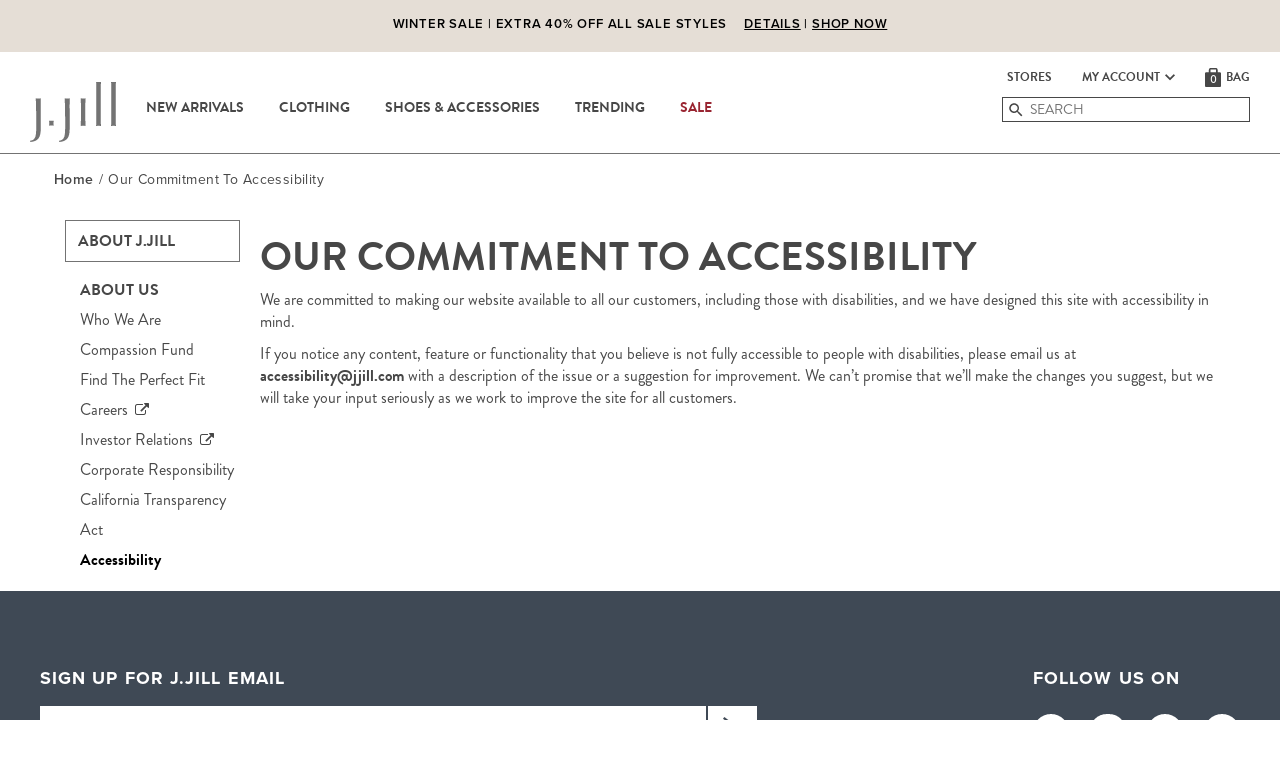

--- FILE ---
content_type: text/html; charset=utf-8
request_url: https://www.jjill.com/accessibility
body_size: 87711
content:
<!DOCTYPE html><html lang="en"><head><link rel="preconnect" href="//content.jjill.com"/><link rel="preconnect" href="//cdnjs.cloudflare.com"/><link rel="preconnect" href="//se.monetate.net"/><link rel="preconnect" href="//www.google-analytics.com"/><link rel="preconnect" href="//s.pinimg.com"/><link rel="preconnect" href="//js-agent.newrelic.com"/><link rel="preconnect" href="//s.pinimg.com"/><link rel="preconnect" href="//assets.adobedtm.com"/><link rel="preconnect" href="//asset.gomoxie.solutions"/><link rel="preconnect" href="//s.go-mpulse.net"/><link rel="preconnect" href="//cdn.cookielaw.org"/><link rel="preconnect" href="//login-ds.dotomi.com"/><link rel="preconnect" href="//integration.richrelevance.com"/><link rel="icon" href="/favicons/jjill-favicon.ico" sizes="any"/><link rel="apple-touch-icon" sizes="180x180" href="/favicons/apple-touch-icon.png"/><link rel="icon" type="image/png" sizes="32x32" href="/favicons/favicons-32x32.png"/><link rel="icon" type="image/png" sizes="192x192" href="/favicons/android-chrome-192x192.png"/><link rel="icon" type="image/png" sizes="16x16" href="/favicons/favicons-16x16.png"/><link rel="mask-icon" href="/favicons/safari-pinned-tab.svg" color="#5bbad5"/><link rel="manifest" href="/favicons/site.webmanifest"/><style id="menu">#menu .menu-MuiDrawer-docked{flex:0 0 auto}#menu .menu-MuiDrawer-paper{top:0;flex:1 0 auto;height:100%;display:flex;outline:0;z-index:1200;position:fixed;overflow-y:auto;flex-direction:column;-webkit-overflow-scrolling:touch}#menu .menu-MuiDrawer-paperAnchorLeft{left:0;right:auto}#menu .menu-MuiDrawer-paperAnchorRight{left:auto;right:0}#menu .menu-MuiDrawer-paperAnchorBottom,#menu .menu-MuiDrawer-paperAnchorTop{top:0;left:0;right:0;bottom:auto;height:auto;max-height:100%}#menu .menu-MuiDrawer-paperAnchorBottom{top:auto;bottom:0}#menu .menu-MuiDrawer-paperAnchorDockedLeft{border-right:1px solid rgba(0,0,0,.12)}#menu .menu-MuiDrawer-paperAnchorDockedTop{border-bottom:1px solid rgba(0,0,0,.12)}#menu .menu-MuiDrawer-paperAnchorDockedRight{border-left:1px solid rgba(0,0,0,.12)}#menu .menu-MuiDrawer-paperAnchorDockedBottom{border-top:1px solid rgba(0,0,0,.12)}#menu .menu-jss1{display:flex;z-index:1019;border-top:78px solid transparent;flex-direction:column}#menu body.moov-safari .menu-jss1{-webkit-overflow-scrolling:auto}#menu .menu-jss2{flex:none;padding:0;max-height:100%;overflow-x:hidden;overflow-y:auto}#menu .menu-jss3{padding:0}#menu .menu-jss4{top:12px;left:10px;position:absolute}#menu .menu-jss5{width:24px;margin-right:0}#menu .menu-jss6{font-size:.875rem;text-align:center;font-weight:600;text-transform:uppercase}#menu .menu-jss7{flex:1;display:flex;max-height:100%;transition:all ease-out .2s;flex-direction:row}#menu .menu-jss8{display:none}#menu .menu-jss9{display:block}#menu .menu-jss10{color:inherit;display:block;text-decoration:none}#menu .menu-jss11{font-size:.875rem;font-family:BrandonGrotesque,Arial,Helvetica Neue,Helvetica,sans-serif;font-weight:400;line-height:1.42857;text-transform:none}#menu .menu-jss12{top:0;height:100vh;border-top:none}</style><meta charSet="utf-8"/><script type="text/javascript" src="https://cdn.cookielaw.org/scripttemplates/otSDKStub.js" data-domain-script="9bd699de-1d8f-4737-aa9c-8f972f56c7f2-test"></script><script>
if( typeof OnetrustActiveGroups === 'undefined' || OnetrustActiveGroups === null || OnetrustActiveGroups == ",," )
{ OptanonActiveGroups = OnetrustActiveGroups = ",C0001,C0002,C0004,C0005,C0003,"; }
function getCookie(name) {
    var value = "; " + document.cookie;
    var parts = value.split("; " + name + "=");
    if (parts.length == 2) {
        return true;
    }
}
function reloadOTBanner() {
    console.log("OT banner reloaded");
    var otConsentSdk = document.getElementById("onetrust-consent-sdk");
    if (otConsentSdk) {
        otConsentSdk.remove();
    }
    if (window.OneTrust != null) {
        OneTrust.Init();
        setTimeout(function() {
            OneTrust.LoadBanner();
            var toggleDisplay = document.getElementsByClassName("ot-sdk-show-settings");

            for (var i = 0; i < toggleDisplay.length; i++) {
                toggleDisplay[i].onclick = function(event) {
                    event.stopImmediatePropagation();
                    window.OneTrust.ToggleInfoDisplay();
                };
            }
        }, 1000);
    }
}
function OptanonWrapper() {
    var eOT = new Event('OneTrustGroupsUpdated');
    document.dispatchEvent(eOT);
}
</script><meta name="viewport" content="minimum-scale=1, initial-scale=1, width=device-width, shrink-to-fit=no"/><style type="text/css">.cms-styles{color:#474747}.cms-styles .clearfix:after,.cms-styles .clearfix:before,.cms-styles .container-fluid:after,.cms-styles .container-fluid:before,.cms-styles .container:after,.cms-styles .container:before,.cms-styles .row:after,.cms-styles .row:before{display:table;content:""}.cms-styles .row:after{clear:both}.cms-styles .h1,.cms-styles .h2,.cms-styles .h3,.cms-styles .h4,.cms-styles .h5,.cms-styles .h6,.cms-styles h1,.cms-styles h2,.cms-styles h3,.cms-styles h4,.cms-styles h5,.cms-styles h6{font-family:inherit;font-weight:500;line-height:1.1;color:inherit}.cms-styles .h1 .small,.cms-styles .h1 small,.cms-styles .h2 .small,.cms-styles .h2 small,.cms-styles .h3 .small,.cms-styles .h3 small,.cms-styles .h4 .small,.cms-styles .h4 small,.cms-styles .h5 .small,.cms-styles .h5 small,.cms-styles .h6 .small,.cms-styles .h6 small,.cms-styles h1 .small,.cms-styles h1 small,.cms-styles h2 .small,.cms-styles h2 small,.cms-styles h3 .small,.cms-styles h3 small,.cms-styles h4 .small,.cms-styles h4 small,.cms-styles h5 .small,.cms-styles h5 small,.cms-styles h6 .small,.cms-styles h6 small{font-weight:400;line-height:1;color:#777}.cms-styles .h1,.cms-styles .h2,.cms-styles .h3,.cms-styles h1,.cms-styles h2,.cms-styles h3{margin-top:20px;margin-bottom:10px}.cms-styles .h1 .small,.cms-styles .h1 small,.cms-styles .h2 .small,.cms-styles .h2 small,.cms-styles .h3 .small,.cms-styles .h3 small,.cms-styles h1 .small,.cms-styles h1 small,.cms-styles h2 .small,.cms-styles h2 small,.cms-styles h3 .small,.cms-styles h3 small{font-size:65%}.cms-styles .h4,.cms-styles .h5,.cms-styles .h6,.cms-styles h4,.cms-styles h5,.cms-styles h6{margin-top:10px;margin-bottom:10px}.cms-styles .h4 .small,.cms-styles .h4 small,.cms-styles .h5 .small,.cms-styles .h5 small,.cms-styles .h6 .small,.cms-styles .h6 small,.cms-styles h4 .small,.cms-styles h4 small,.cms-styles h5 .small,.cms-styles h5 small,.cms-styles h6 .small,.cms-styles h6 small{font-size:75%}.cms-styles .h1,.cms-styles h1{font-size:36px}.cms-styles .h2,.cms-styles h2{font-size:30px}.cms-styles .h3,.cms-styles h3{font-size:24px}.cms-styles .h4,.cms-styles h4{font-size:18px}.cms-styles .h5,.cms-styles h5{font-size:14px}.cms-styles .h6,.cms-styles h6{font-size:12px}.cms-styles p:not(.subhead){margin:0 0 10px}.cms-styles .lead{margin-bottom:20px;font-size:16px;font-weight:300;line-height:1.4}@media (min-width:768px){.cms-styles .lead{font-size:21px}}.cms-styles .small,.cms-styles small{font-size:85%}.cms-styles .mark,.cms-styles mark{padding:.2em;background-color:#fcf8e3}.cms-styles .text-nowrap{white-space:nowrap}.cms-styles .text-lowercase{text-transform:lowercase}.cms-styles .text-uppercase{text-transform:uppercase}.cms-styles .text-capitalize{text-transform:capitalize}.cms-styles .bg-primary{color:#fff;background-color:#337ab7}.cms-styles a.bg-primary:focus,.cms-styles a.bg-primary:hover{background-color:#286090}.cms-styles .container{padding-right:10px;padding-left:10px;margin-right:auto;margin-left:auto}@media (min-width:768px){.cms-styles .container{width:750px}}@media (min-width:992px){.cms-styles .container{width:970px}}@media (min-width:1200px){.cms-styles .container{width:1170px}}.cms-styles .container-fluid{padding-right:10px;padding-left:10px;margin-right:auto;margin-left:auto}.cms-styles .row{margin-right:-10px;margin-left:-10px}.cms-styles .col-lg-1,.cms-styles .col-lg-10,.cms-styles .col-lg-11,.cms-styles .col-lg-12,.cms-styles .col-lg-2,.cms-styles .col-lg-3,.cms-styles .col-lg-4,.cms-styles .col-lg-5,.cms-styles .col-lg-6,.cms-styles .col-lg-7,.cms-styles .col-lg-8,.cms-styles .col-lg-9,.cms-styles .col-md-1,.cms-styles .col-md-10,.cms-styles .col-md-11,.cms-styles .col-md-12,.cms-styles .col-md-2,.cms-styles .col-md-3,.cms-styles .col-md-4,.cms-styles .col-md-5,.cms-styles .col-md-6,.cms-styles .col-md-7,.cms-styles .col-md-8,.cms-styles .col-md-9,.cms-styles .col-sm-1,.cms-styles .col-sm-10,.cms-styles .col-sm-11,.cms-styles .col-sm-12,.cms-styles .col-sm-2,.cms-styles .col-sm-3,.cms-styles .col-sm-4,.cms-styles .col-sm-5,.cms-styles .col-sm-6,.cms-styles .col-sm-7,.cms-styles .col-sm-8,.cms-styles .col-sm-9,.cms-styles .col-xs-1,.cms-styles .col-xs-10,.cms-styles .col-xs-11,.cms-styles .col-xs-12,.cms-styles .col-xs-2,.cms-styles .col-xs-3,.cms-styles .col-xs-4,.cms-styles .col-xs-5,.cms-styles .col-xs-6,.cms-styles .col-xs-7,.cms-styles .col-xs-8,.cms-styles .col-xs-9{position:relative;min-height:1px;padding-right:10px;padding-left:10px}.cms-styles .col-xs-1,.cms-styles .col-xs-10,.cms-styles .col-xs-11,.cms-styles .col-xs-12,.cms-styles .col-xs-2,.cms-styles .col-xs-3,.cms-styles .col-xs-4,.cms-styles .col-xs-5,.cms-styles .col-xs-6,.cms-styles .col-xs-7,.cms-styles .col-xs-8,.cms-styles .col-xs-9{float:left}.cms-styles .col-xs-12{width:100%}.cms-styles .col-xs-11{width:91.66666667%}.cms-styles .col-xs-10{width:83.33333333%}.cms-styles .col-xs-9{width:75%}.cms-styles .col-xs-8{width:66.66666667%}.cms-styles .col-xs-7{width:58.33333333%}.cms-styles .col-xs-6{width:50%}.cms-styles .col-xs-5{width:41.66666667%}.cms-styles .col-xs-4{width:33.33333333%}.cms-styles .col-xs-3{width:25%}.cms-styles .col-xs-2{width:16.66666667%}.cms-styles .col-xs-1{width:8.33333333%}.cms-styles .col-xs-pull-12{right:100%}.cms-styles .col-xs-pull-11{right:91.66666667%}.cms-styles .col-xs-pull-10{right:83.33333333%}.cms-styles .col-xs-pull-9{right:75%}.cms-styles .col-xs-pull-8{right:66.66666667%}.cms-styles .col-xs-pull-7{right:58.33333333%}.cms-styles .col-xs-pull-6{right:50%}.cms-styles .col-xs-pull-5{right:41.66666667%}.cms-styles .col-xs-pull-4{right:33.33333333%}.cms-styles .col-xs-pull-3{right:25%}.cms-styles .col-xs-pull-2{right:16.66666667%}.cms-styles .col-xs-pull-1{right:8.33333333%}.cms-styles .col-xs-pull-0{right:auto}.cms-styles .col-xs-push-12{left:100%}.cms-styles .col-xs-push-11{left:91.66666667%}.cms-styles .col-xs-push-10{left:83.33333333%}.cms-styles .col-xs-push-9{left:75%}.cms-styles .col-xs-push-8{left:66.66666667%}.cms-styles .col-xs-push-7{left:58.33333333%}.cms-styles .col-xs-push-6{left:50%}.cms-styles .col-xs-push-5{left:41.66666667%}.cms-styles .col-xs-push-4{left:33.33333333%}.cms-styles .col-xs-push-3{left:25%}.cms-styles .col-xs-push-2{left:16.66666667%}.cms-styles .col-xs-push-1{left:8.33333333%}.cms-styles .col-xs-push-0{left:auto}.cms-styles .col-xs-offset-12{margin-left:100%}.cms-styles .col-xs-offset-11{margin-left:91.66666667%}.cms-styles .col-xs-offset-10{margin-left:83.33333333%}.cms-styles .col-xs-offset-9{margin-left:75%}.cms-styles .col-xs-offset-8{margin-left:66.66666667%}.cms-styles .col-xs-offset-7{margin-left:58.33333333%}.cms-styles .col-xs-offset-6{margin-left:50%}.cms-styles .col-xs-offset-5{margin-left:41.66666667%}.cms-styles .col-xs-offset-4{margin-left:33.33333333%}.cms-styles .col-xs-offset-3{margin-left:25%}.cms-styles .col-xs-offset-2{margin-left:16.66666667%}.cms-styles .col-xs-offset-1{margin-left:8.33333333%}.cms-styles .col-xs-offset-0{margin-left:0}@media (min-width:768px){.cms-styles .col-sm-1,.cms-styles .col-sm-10,.cms-styles .col-sm-11,.cms-styles .col-sm-12,.cms-styles .col-sm-2,.cms-styles .col-sm-3,.cms-styles .col-sm-4,.cms-styles .col-sm-5,.cms-styles .col-sm-6,.cms-styles .col-sm-7,.cms-styles .col-sm-8,.cms-styles .col-sm-9{float:left}.cms-styles .col-sm-12{width:100%}.cms-styles .col-sm-11{width:91.66666667%}.cms-styles .col-sm-10{width:83.33333333%}.cms-styles .col-sm-9{width:75%}.cms-styles .col-sm-8{width:66.66666667%}.cms-styles .col-sm-7{width:58.33333333%}.cms-styles .col-sm-6{width:50%}.cms-styles .col-sm-5{width:41.66666667%}.cms-styles .col-sm-4{width:33.33333333%}.cms-styles .col-sm-3{width:25%}.cms-styles .col-sm-2{width:16.66666667%}.cms-styles .col-sm-1{width:8.33333333%}.cms-styles .col-sm-pull-12{right:100%}.cms-styles .col-sm-pull-11{right:91.66666667%}.cms-styles .col-sm-pull-10{right:83.33333333%}.cms-styles .col-sm-pull-9{right:75%}.cms-styles .col-sm-pull-8{right:66.66666667%}.cms-styles .col-sm-pull-7{right:58.33333333%}.cms-styles .col-sm-pull-6{right:50%}.cms-styles .col-sm-pull-5{right:41.66666667%}.cms-styles .col-sm-pull-4{right:33.33333333%}.cms-styles .col-sm-pull-3{right:25%}.cms-styles .col-sm-pull-2{right:16.66666667%}.cms-styles .col-sm-pull-1{right:8.33333333%}.cms-styles .col-sm-pull-0{right:auto}.cms-styles .col-sm-push-12{left:100%}.cms-styles .col-sm-push-11{left:91.66666667%}.cms-styles .col-sm-push-10{left:83.33333333%}.cms-styles .col-sm-push-9{left:75%}.cms-styles .col-sm-push-8{left:66.66666667%}.cms-styles .col-sm-push-7{left:58.33333333%}.cms-styles .col-sm-push-6{left:50%}.cms-styles .col-sm-push-5{left:41.66666667%}.cms-styles .col-sm-push-4{left:33.33333333%}.cms-styles .col-sm-push-3{left:25%}.cms-styles .col-sm-push-2{left:16.66666667%}.cms-styles .col-sm-push-1{left:8.33333333%}.cms-styles .col-sm-push-0{left:auto}.cms-styles .col-sm-offset-12{margin-left:100%}.cms-styles .col-sm-offset-11{margin-left:91.66666667%}.cms-styles .col-sm-offset-10{margin-left:83.33333333%}.cms-styles .col-sm-offset-9{margin-left:75%}.cms-styles .col-sm-offset-8{margin-left:66.66666667%}.cms-styles .col-sm-offset-7{margin-left:58.33333333%}.cms-styles .col-sm-offset-6{margin-left:50%}.cms-styles .col-sm-offset-5{margin-left:41.66666667%}.cms-styles .col-sm-offset-4{margin-left:33.33333333%}.cms-styles .col-sm-offset-3{margin-left:25%}.cms-styles .col-sm-offset-2{margin-left:16.66666667%}.cms-styles .col-sm-offset-1{margin-left:8.33333333%}.cms-styles .col-sm-offset-0{margin-left:0}}@media (min-width:992px){.cms-styles .col-md-1,.cms-styles .col-md-10,.cms-styles .col-md-11,.cms-styles .col-md-12,.cms-styles .col-md-2,.cms-styles .col-md-3,.cms-styles .col-md-4,.cms-styles .col-md-5,.cms-styles .col-md-6,.cms-styles .col-md-7,.cms-styles .col-md-8,.cms-styles .col-md-9{float:left}.cms-styles .col-md-12{width:100%}.cms-styles .col-md-11{width:91.66666667%}.cms-styles .col-md-10{width:83.33333333%}.cms-styles .col-md-9{width:75%}.cms-styles .col-md-8{width:66.66666667%}.cms-styles .col-md-7{width:58.33333333%}.cms-styles .col-md-6{width:50%}.cms-styles .col-md-5{width:41.66666667%}.cms-styles .col-md-4{width:33.33333333%}.cms-styles .col-md-3{width:25%}.cms-styles .col-md-2{width:16.66666667%}.cms-styles .col-md-1{width:8.33333333%}.cms-styles .col-md-pull-12{right:100%}.cms-styles .col-md-pull-11{right:91.66666667%}.cms-styles .col-md-pull-10{right:83.33333333%}.cms-styles .col-md-pull-9{right:75%}.cms-styles .col-md-pull-8{right:66.66666667%}.cms-styles .col-md-pull-7{right:58.33333333%}.cms-styles .col-md-pull-6{right:50%}.cms-styles .col-md-pull-5{right:41.66666667%}.cms-styles .col-md-pull-4{right:33.33333333%}.cms-styles .col-md-pull-3{right:25%}.cms-styles .col-md-pull-2{right:16.66666667%}.cms-styles .col-md-pull-1{right:8.33333333%}.cms-styles .col-md-pull-0{right:auto}.cms-styles .col-md-push-12{left:100%}.cms-styles .col-md-push-11{left:91.66666667%}.cms-styles .col-md-push-10{left:83.33333333%}.cms-styles .col-md-push-9{left:75%}.cms-styles .col-md-push-8{left:66.66666667%}.cms-styles .col-md-push-7{left:58.33333333%}.cms-styles .col-md-push-6{left:50%}.cms-styles .col-md-push-5{left:41.66666667%}.cms-styles .col-md-push-4{left:33.33333333%}.cms-styles .col-md-push-3{left:25%}.cms-styles .col-md-push-2{left:16.66666667%}.cms-styles .col-md-push-1{left:8.33333333%}.cms-styles .col-md-push-0{left:auto}.cms-styles .col-md-offset-12{margin-left:100%}.cms-styles .col-md-offset-11{margin-left:91.66666667%}.cms-styles .col-md-offset-10{margin-left:83.33333333%}.cms-styles .col-md-offset-9{margin-left:75%}.cms-styles .col-md-offset-8{margin-left:66.66666667%}.cms-styles .col-md-offset-7{margin-left:58.33333333%}.cms-styles .col-md-offset-6{margin-left:50%}.cms-styles .col-md-offset-5{margin-left:41.66666667%}.cms-styles .col-md-offset-4{margin-left:33.33333333%}.cms-styles .col-md-offset-3{margin-left:25%}.cms-styles .col-md-offset-2{margin-left:16.66666667%}.cms-styles .col-md-offset-1{margin-left:8.33333333%}.cms-styles .col-md-offset-0{margin-left:0}}@media (min-width:1200px){.cms-styles .col-lg-1,.cms-styles .col-lg-10,.cms-styles .col-lg-11,.cms-styles .col-lg-12,.cms-styles .col-lg-2,.cms-styles .col-lg-3,.cms-styles .col-lg-4,.cms-styles .col-lg-5,.cms-styles .col-lg-6,.cms-styles .col-lg-7,.cms-styles .col-lg-8,.cms-styles .col-lg-9{float:left}.cms-styles .col-lg-12{width:100%}.cms-styles .col-lg-11{width:91.66666667%}.cms-styles .col-lg-10{width:83.33333333%}.cms-styles .col-lg-9{width:75%}.cms-styles .col-lg-8{width:66.66666667%}.cms-styles .col-lg-7{width:58.33333333%}.cms-styles .col-lg-6{width:50%}.cms-styles .col-lg-5{width:41.66666667%}.cms-styles .col-lg-4{width:33.33333333%}.cms-styles .col-lg-3{width:25%}.cms-styles .col-lg-2{width:16.66666667%}.cms-styles .col-lg-1{width:8.33333333%}.cms-styles .col-lg-pull-12{right:100%}.cms-styles .col-lg-pull-11{right:91.66666667%}.cms-styles .col-lg-pull-10{right:83.33333333%}.cms-styles .col-lg-pull-9{right:75%}.cms-styles .col-lg-pull-8{right:66.66666667%}.cms-styles .col-lg-pull-7{right:58.33333333%}.cms-styles .col-lg-pull-6{right:50%}.cms-styles .col-lg-pull-5{right:41.66666667%}.cms-styles .col-lg-pull-4{right:33.33333333%}.cms-styles .col-lg-pull-3{right:25%}.cms-styles .col-lg-pull-2{right:16.66666667%}.cms-styles .col-lg-pull-1{right:8.33333333%}.cms-styles .col-lg-pull-0{right:auto}.cms-styles .col-lg-push-12{left:100%}.cms-styles .col-lg-push-11{left:91.66666667%}.cms-styles .col-lg-push-10{left:83.33333333%}.cms-styles .col-lg-push-9{left:75%}.cms-styles .col-lg-push-8{left:66.66666667%}.cms-styles .col-lg-push-7{left:58.33333333%}.cms-styles .col-lg-push-6{left:50%}.cms-styles .col-lg-push-5{left:41.66666667%}.cms-styles .col-lg-push-4{left:33.33333333%}.cms-styles .col-lg-push-3{left:25%}.cms-styles .col-lg-push-2{left:16.66666667%}.cms-styles .col-lg-push-1{left:8.33333333%}.cms-styles .col-lg-push-0{left:auto}.cms-styles .col-lg-offset-12{margin-left:100%}.cms-styles .col-lg-offset-11{margin-left:91.66666667%}.cms-styles .col-lg-offset-10{margin-left:83.33333333%}.cms-styles .col-lg-offset-9{margin-left:75%}.cms-styles .col-lg-offset-8{margin-left:66.66666667%}.cms-styles .col-lg-offset-7{margin-left:58.33333333%}.cms-styles .col-lg-offset-6{margin-left:50%}.cms-styles .col-lg-offset-5{margin-left:41.66666667%}.cms-styles .col-lg-offset-4{margin-left:33.33333333%}.cms-styles .col-lg-offset-3{margin-left:25%}.cms-styles .col-lg-offset-2{margin-left:16.66666667%}.cms-styles .col-lg-offset-1{margin-left:8.33333333%}.cms-styles .col-lg-offset-0{margin-left:0}}.btn{display:inline-block;padding:6px 12px;margin-bottom:0;font-size:14px;font-weight:400;line-height:1.42857143;text-align:center;white-space:nowrap;vertical-align:middle;-ms-touch-action:manipulation;touch-action:manipulation;cursor:pointer;-webkit-user-select:none;-moz-user-select:none;-ms-user-select:none;user-select:none;background-image:none;border:1px solid transparent}.cms-styles .btn.active.focus,.cms-styles .btn.active:focus,.cms-styles .btn.focus,.cms-styles .btn:active.focus,.cms-styles .btn:active:focus,.cms-styles .btn:focus{outline:5px auto -webkit-focus-ring-color;outline-offset:-2px}.cms-styles .btn.focus,.cms-styles .btn:focus,.cms-styles .btn:hover{color:#333;text-decoration:none}.cms-styles .btn.active,.cms-styles .btn:active{background-image:none;outline:0;-webkit-box-shadow:inset 0 3px 5px rgba(0,0,0,.125);box-shadow:inset 0 3px 5px rgba(0,0,0,.125)}.cms-styles .btn.disabled,.cms-styles .btn[disabled],.cms-styles fieldset[disabled] .btn{cursor:not-allowed;-webkit-box-shadow:none;box-shadow:none;opacity:.65}.cms-styles a.btn.disabled,.cms-styles fieldset[disabled] a.btn{pointer-events:none}.cms-styles .btn-default{color:#333;background-color:#fff;border-color:#ccc}.cms-styles .btn-default.focus,.cms-styles .btn-default:focus{color:#333;background-color:#e6e6e6;border-color:#8c8c8c}.cms-styles .btn-default:hover{color:#333;background-color:#e6e6e6;border-color:#adadad}.cms-styles .btn-default.active,.cms-styles .btn-default:active,.cms-styles .open>.dropdown-toggle.btn-default{color:#333;background-color:#e6e6e6;border-color:#adadad}.cms-styles .btn-default.active.focus,.cms-styles .btn-default.active:focus,.cms-styles .btn-default.active:hover,.cms-styles .btn-default:active.focus,.cms-styles .btn-default:active:focus,.cms-styles .btn-default:active:hover,.cms-styles .open>.dropdown-toggle.btn-default.focus,.cms-styles .open>.dropdown-toggle.btn-default:focus,.cms-styles .open>.dropdown-toggle.btn-default:hover{color:#333;background-color:#d4d4d4;border-color:#8c8c8c}.cms-styles .btn-default.active,.cms-styles .btn-default:active,.cms-styles .open>.dropdown-toggle.btn-default{background-image:none}.cms-styles .btn-default.disabled.focus,.cms-styles .btn-default.disabled:focus,.cms-styles .btn-default.disabled:hover,.cms-styles .btn-default[disabled].focus,.cms-styles .btn-default[disabled]:focus,.cms-styles .btn-default[disabled]:hover,.cms-styles fieldset[disabled] .btn-default.focus,.cms-styles fieldset[disabled] .btn-default:focus,.cms-styles fieldset[disabled] .btn-default:hover{background-color:#fff;border-color:#ccc}.cms-styles .btn-default .badge{color:#fff;background-color:#333}.cms-styles .btn-primary{color:#fff;background-color:#337ab7;border-color:#2e6da4}.cms-styles .btn-primary.focus,.cms-styles .btn-primary:focus{color:#fff;background-color:#286090;border-color:#122b40}.cms-styles .btn-primary:hover{color:#fff;background-color:#286090;border-color:#204d74}.cms-styles .btn-primary.active,.cms-styles .btn-primary:active,.cms-styles .open>.dropdown-toggle.btn-primary{color:#fff;background-color:#286090;border-color:#204d74}.cms-styles .btn-primary.active.focus,.cms-styles .btn-primary.active:focus,.cms-styles .btn-primary.active:hover,.cms-styles .btn-primary:active.focus,.cms-styles .btn-primary:active:focus,.cms-styles .btn-primary:active:hover,.cms-styles .open>.dropdown-toggle.btn-primary.focus,.cms-styles .open>.dropdown-toggle.btn-primary:focus,.cms-styles .open>.dropdown-toggle.btn-primary:hover{color:#fff;background-color:#204d74;border-color:#122b40}.cms-styles .btn-primary.active,.cms-styles .btn-primary:active,.cms-styles .open>.dropdown-toggle.btn-primary{background-image:none}.cms-styles .btn-primary.disabled.focus,.cms-styles .btn-primary.disabled:focus,.cms-styles .btn-primary.disabled:hover,.cms-styles .btn-primary[disabled].focus,.cms-styles .btn-primary[disabled]:focus,.cms-styles .btn-primary[disabled]:hover,.cms-styles fieldset[disabled] .btn-primary.focus,.cms-styles fieldset[disabled] .btn-primary:focus,.cms-styles fieldset[disabled] .btn-primary:hover{background-color:#337ab7;border-color:#2e6da4}.cms-styles .btn-primary .badge{color:#337ab7;background-color:#fff}.cms-styles .center-block{display:block;margin-right:auto;margin-left:auto}.cms-styles .pull-right{float:right!important}.cms-styles .pull-left{float:left!important}.cms-styles .hide{display:none!important}.cms-styles .show{display:block!important}.cms-styles .invisible{visibility:hidden}.cms-styles .text-hide{font:0/0 a;color:transparent;text-shadow:none;background-color:transparent;border:0}.cms-styles .hidden{display:none!important}.cms-styles .affix{position:fixed}.cms-styles .visible-lg,.cms-styles .visible-md,.cms-styles .visible-sm,.cms-styles .visible-xs{display:none!important}.cms-styles .visible-lg-block,.cms-styles .visible-lg-inline,.cms-styles .visible-lg-inline-block,.cms-styles .visible-md-block,.cms-styles .visible-md-inline,.cms-styles .visible-md-inline-block,.cms-styles .visible-sm-block,.cms-styles .visible-sm-inline,.cms-styles .visible-sm-inline-block,.cms-styles .visible-xs-block,.cms-styles .visible-xs-inline,.cms-styles .visible-xs-inline-block{display:none!important}@media (max-width:767px){.cms-styles .visible-xs{display:block!important}}@media (max-width:767px){.cms-styles .visible-xs-block{display:block!important}}@media (max-width:767px){.cms-styles .visible-xs-inline{display:inline!important}}@media (max-width:767px){.cms-styles .visible-xs-inline-block{display:inline-block!important}}@media (min-width:768px) and (max-width:991px){.cms-styles .visible-sm{display:block!important}}@media (min-width:768px) and (max-width:991px){.cms-styles .visible-sm-block{display:block!important}}@media (min-width:768px) and (max-width:991px){.cms-styles .visible-sm-inline{display:inline!important}}@media (min-width:768px) and (max-width:991px){.cms-styles .visible-sm-inline-block{display:inline-block!important}}@media (min-width:992px) and (max-width:1199px){.cms-styles .visible-md{display:block!important}}@media (min-width:992px) and (max-width:1199px){.cms-styles .visible-md-block{display:block!important}}@media (min-width:992px) and (max-width:1199px){.cms-styles .visible-md-inline{display:inline!important}}@media (min-width:992px) and (max-width:1199px){.cms-styles .visible-md-inline-block{display:inline-block!important}}@media (min-width:1200px){.cms-styles .visible-lg{display:block!important}}@media (min-width:1200px){.cms-styles .visible-lg-block{display:block!important}}@media (min-width:1200px){.cms-styles .visible-lg-inline{display:inline!important}}@media (min-width:1200px){.cms-styles .visible-lg-inline-block{display:inline-block!important}}@media (max-width:767px){.cms-styles .hidden-xs{display:none!important}}@media (min-width:768px) and (max-width:991px){.cms-styles .hidden-sm{display:none!important}}@media (min-width:992px) and (max-width:1199px){.cms-styles .hidden-md{display:none!important}}@media (min-width:1200px){.cms-styles .hidden-lg{display:none!important}}.cms-styles a{text-decoration:none;color:inherit}.cms-styles img.img-responsive{height:auto;display:block;max-width:100%}.thin{font-weight:100!important}.light{font-weight:300!important}.regular{font-weight:400!important}.medium{font-weight:500!important}.bold{font-weight:700!important}.black{font-weight:900!important}.cms-styles .marT0{margin-top:0!important}.cms-styles .marT5{margin-top:5px!important}.cms-styles .marT10{margin-top:10px!important}.cms-styles .marT15{margin-top:15px!important}.cms-styles .marT20{margin-top:20px!important}.cms-styles .marT25{margin-top:25px!important}.cms-styles .marT30{margin-top:30px!important}.cms-styles .marR0{margin-right:0!important}.cms-styles .marR5{margin-right:5px!important}.cms-styles .marR10{margin-right:10px!important}.cms-styles .marR15{margin-right:15px!important}.cms-styles .marR20{margin-right:20px!important}.cms-styles .marR25{margin-right:25px!important}.cms-styles .marR30{margin-right:30px!important}.cms-styles .marB0{margin-bottom:0!important}.cms-styles .marB5{margin-bottom:5px!important}.cms-styles .marB10{margin-bottom:10px!important}.cms-styles .marB15{margin-bottom:15px!important}.cms-styles .marB20{margin-bottom:20px!important}.cms-styles .marB25{margin-bottom:25px!important}.cms-styles .marB30{margin-bottom:30px!important}.cms-styles .marL0{margin-left:0!important}.cms-styles .marL5{margin-left:5px!important}.cms-styles .marL10{margin-left:10px!important}.cms-styles .marL15{margin-left:15px!important}.cms-styles .marL20{margin-left:20px!important}.cms-styles .marL25{margin-left:25px!important}.cms-styles .marL30{margin-left:30px!important}.cms-styles .marLR0{margin-left:0!important;margin-right:0!important}.cms-styles .marLR5{margin-left:5px!important;margin-right:5px!important}.cms-styles .marLR10{margin-left:10px!important;margin-right:10px!important}.cms-styles .marLR15{margin-left:15px!important;margin-right:15px!important}.cms-styles .marLR20{margin-left:20px!important;margin-right:20px!important}.cms-styles .marLR25{margin-left:25px!important;margin-right:25px!important}.cms-styles .marLR30{margin-left:30px!important;margin-right:30px!important}.cms-styles .marTB0{margin-top:0!important;margin-bottom:0!important}.cms-styles .marTB5{margin-top:5px!important;margin-bottom:5px!important}.cms-styles .marTB10{margin-top:10px!important;margin-bottom:10px!important}.cms-styles .marTB15{margin-top:15px!important;margin-bottom:15px!important}.cms-styles .marTB20{margin-top:20px!important;margin-bottom:20px!important}.cms-styles .marTB25{margin-top:25px!important;margin-bottom:25px!important}.cms-styles .marTB30{margin-top:30px!important;margin-bottom:30px!important}.cms-styles .padT0{padding-top:0!important}.cms-styles .padT5{padding-top:5px!important}.cms-styles .padT10{padding-top:10px!important}.cms-styles .padT15{padding-top:15px!important}.cms-styles .padT20{padding-top:20px!important}.cms-styles .padT25{padding-top:25px!important}.cms-styles .padT30{padding-top:30px!important}.cms-styles .padR0{padding-right:0!important}.cms-styles .padR5{padding-right:5px!important}.cms-styles .padR10{padding-right:10px!important}.cms-styles .padR15{padding-right:15px!important}.cms-styles .padR20{padding-right:20px!important}.cms-styles .padR25{padding-right:25px!important}.cms-styles .padR30{padding-right:30px!important}.cms-styles .padB0{padding-bottom:0!important}.cms-styles .padB5{padding-bottom:5px!important}.cms-styles .padB10{padding-bottom:10px!important}.cms-styles .padB15{padding-bottom:15px!important}.cms-styles .padB20{padding-bottom:20px!important}.cms-styles .padB25{padding-bottom:25px!important}.cms-styles .padB30{padding-bottom:30px!important}.cms-styles .padL0{padding-left:0!important}.cms-styles .padL5{padding-left:5px!important}.cms-styles .padL10{padding-left:10px!important}.cms-styles .padL15{padding-left:15px!important}.cms-styles .padL20{padding-left:20px!important}.cms-styles .padL25{padding-left:25px!important}.cms-styles .padL30{padding-left:30px!important}.cms-styles .padLR0{padding-left:0!important;padding-right:0!important}.cms-styles .padLR5{padding-left:5px!important;padding-right:5px!important}.cms-styles .padLR10{padding-left:10px!important;padding-right:10px!important}.cms-styles .padLR20{padding-left:20px!important;padding-right:20px!important}.cms-styles .padLR25{padding-left:25px!important;padding-right:25px!important}.cms-styles .padLR30{padding-left:30px!important;padding-right:30px!important}.cms-styles .padTB0{padding-top:0!important;padding-bottom:0!important}.cms-styles .padTB5{padding-top:5px!important;padding-bottom:5px!important}.cms-styles .padTB10{padding-top:10px!important;padding-bottom:10px!important}.cms-styles .padTB15{padding-top:15px!important;padding-bottom:15px!important}.cms-styles .padTB20{padding-top:20px!important;padding-bottom:20px!important}.cms-styles .padTB25{padding-top:25px!important;padding-bottom:25px!important}.cms-styles .padTB30{padding-top:30px!important;padding-bottom:30px!important}@media (min-width:768px){.cms-styles .marT0-sm{margin-top:0!important}.cms-styles .marT5-sm{margin-top:5px!important}.cms-styles .marT10-sm{margin-top:10px!important}.cms-styles .marT15-sm{margin-top:15px!important}.cms-styles .marT20-sm{margin-top:20px!important}.cms-styles .marT25-sm{margin-top:25px!important}.cms-styles .marT30-sm{margin-top:30px!important}.cms-styles .marR0-sm{margin-right:0!important}.cms-styles .marR5-sm{margin-right:5px!important}.cms-styles .marR10-sm{margin-right:10px!important}.cms-styles .marR15-sm{margin-right:15px!important}.cms-styles .marR20-sm{margin-right:20px!important}.cms-styles .marR25-sm{margin-right:25px!important}.cms-styles .marR30-sm{margin-right:30px!important}.cms-styles .marB0-sm{margin-bottom:0!important}.cms-styles .marB5-sm{margin-bottom:5px!important}.cms-styles .marB10-sm{margin-bottom:15px!important}.cms-styles .marB15-sm{margin-bottom:15px!important}.cms-styles .marB20-sm{margin-bottom:20px!important}.cms-styles .marB25-sm{margin-bottom:25px!important}.cms-styles .marB30-sm{margin-bottom:30px!important}.cms-styles .marL0-sm{margin-left:0!important}.cms-styles .marL5-sm{margin-left:5px!important}.cms-styles .marL10-sm{margin-left:10px!important}.cms-styles .marL15-sm{margin-left:15px!important}.cms-styles .marL20-sm{margin-left:20px!important}.cms-styles .marL25-sm{margin-left:25px!important}.cms-styles .marL30-sm{margin-left:30px!important}.cms-styles .marLR0-sm{margin-left:0!important;margin-right:0!important}.cms-styles .marLR5-sm{margin-left:5px!important;margin-right:5px!important}.cms-styles .marLR10-sm{margin-left:10px!important;margin-right:10px!important}.cms-styles .marLR15-sm{margin-left:15px!important;margin-right:15px!important}.cms-styles .marLR20-sm{margin-left:20px!important;margin-right:20px!important}.cms-styles .marLR25-sm{margin-left:25px!important;margin-right:25px!important}.cms-styles .marLR30-sm{margin-left:30px!important;margin-right:30px!important}.cms-styles .marTB0-sm{margin-top:0!important;margin-bottom:0!important}.cms-styles .marTB5-sm{margin-top:5px!important;margin-bottom:5px!important}.cms-styles .marTB10-sm{margin-top:10px!important;margin-bottom:10px!important}.cms-styles .marTB15-sm{margin-top:15px!important;margin-bottom:15px!important}.cms-styles .marTB20-sm{margin-top:20px!important;margin-bottom:20px!important}.cms-styles .marTB25-sm{margin-top:25px!important;margin-bottom:25px!important}.cms-styles .marTB30-sm{margin-top:30px!important;margin-bottom:30px!important}.cms-styles .padT0-sm{padding-top:0!important}.cms-styles .padT5-sm{padding-top:5px!important}.cms-styles .padT10-sm{padding-top:10px!important}.cms-styles .padT15-sm{padding-top:15px!important}.cms-styles .padT20-sm{padding-top:20px!important}.cms-styles .padT25-sm{padding-top:25px!important}.cms-styles .padT30-sm{padding-top:30px!important}.cms-styles .padR0-sm{padding-right:0!important}.cms-styles .padR5-sm{padding-right:5px!important}.cms-styles .padR10-sm{padding-right:10px!important}.cms-styles .padR15-sm{padding-right:15px!important}.cms-styles .padR20-sm{padding-right:20px!important}.cms-styles .padR25-sm{padding-right:25px!important}.cms-styles .padR30-sm{padding-right:30px!important}.cms-styles .padB0-sm{padding-bottom:0!important}.cms-styles .padB5-sm{padding-bottom:5px!important}.cms-styles .padB10-sm{padding-bottom:10px!important}.cms-styles .padB15-sm{padding-bottom:15px!important}.cms-styles .padB25-sm{padding-bottom:25px!important}.cms-styles .padB25-sm{padding-bottom:25px!important}.cms-styles .padB25-sm{padding-bottom:30px!important}.cms-styles .padL0-sm{padding-left:0!important}.cms-styles .padL5-sm{padding-left:5px!important}.cms-styles .padL10-sm{padding-left:10px!important}.cms-styles .padL15-sm{padding-left:15px!important}.cms-styles .padL20-sm{padding-left:20px!important}.cms-styles .padL25-sm{padding-left:25px!important}.cms-styles .padL30-sm{padding-left:30px!important}.cms-styles .padLR0-sm{padding-left:0!important;padding-right:0!important}.cms-styles .padLR5-sm{padding-left:5px!important;padding-right:5px!important}.cms-styles .padLR10-sm{padding-left:10px!important;padding-right:10px!important}.cms-styles .padLR15-sm{padding-left:15px!important;padding-right:15px!important}.cms-styles .padLR20-sm{padding-left:20px!important;padding-right:20px!important}.cms-styles .padLR25-sm{padding-left:25px!important;padding-right:25px!important}.cms-styles .padLR30-sm{padding-left:30px!important;padding-right:30px!important}.cms-styles .padTB0-sm{padding-top:0!important;padding-bottom:0!important}.cms-styles .padTB5-sm{padding-top:5px!important;padding-bottom:5px!important}.cms-styles .padTB10-sm{padding-top:10px!important;padding-bottom:10px!important}.cms-styles .padTB15-sm{padding-top:15px!important;padding-bottom:15px!important}.cms-styles .padTB20-sm{padding-top:20px!important;padding-bottom:20px!important}.cms-styles .padTB25-sm{padding-top:25px!important;padding-bottom:25px!important}.cms-styles .padTB30-sm{padding-top:30px!important;padding-bottom:30px!important}}@media (min-width:992px){.cms-styles .marT0-md{margin-top:0!important}.cms-styles .marT5-md{margin-top:5px!important}.cms-styles .marT10-md{margin-top:10px!important}.cms-styles .marT15-md{margin-top:15px!important}.cms-styles .marT20-md{margin-top:20px!important}.cms-styles .marT25-md{margin-top:25px!important}.cms-styles .marT30-md{margin-top:30px!important}.cms-styles .marR0-md{margin-right:0!important}.cms-styles .marR5-md{margin-right:5px!important}.cms-styles .marR10-md{margin-right:10px!important}.cms-styles .marR15-md{margin-right:15px!important}.cms-styles .marR20-md{margin-right:20px!important}.cms-styles .marR25-md{margin-right:25px!important}.cms-styles .marR30-md{margin-right:30px!important}.cms-styles .marB0-md{margin-bottom:0!important}.cms-styles .marB5-md{margin-bottom:5px!important}.cms-styles .marB10-md{margin-bottom:15px!important}.cms-styles .marB15-md{margin-bottom:15px!important}.cms-styles .marB20-md{margin-bottom:20px!important}.cms-styles .marB25-md{margin-bottom:25px!important}.cms-styles .marB30-md{margin-bottom:30px!important}.cms-styles .marL0-md{margin-left:0!important}.cms-styles .marL5-md{margin-left:5px!important}.cms-styles .marL10-md{margin-left:10px!important}.cms-styles .marL15-md{margin-left:15px!important}.cms-styles .marL20-md{margin-left:20px!important}.cms-styles .marL25-md{margin-left:25px!important}.cms-styles .marL30-md{margin-left:30px!important}.cms-styles .marLR0-md{margin-left:0!important;margin-right:0!important}.cms-styles .marLR5-md{margin-left:5px!important;margin-right:5px!important}.cms-styles .marLR10-md{margin-left:10px!important;margin-right:10px!important}.cms-styles .marLR15-md{margin-left:15px!important;margin-right:15px!important}.cms-styles .marLR20-md{margin-left:20px!important;margin-right:20px!important}.cms-styles .marLR25-md{margin-left:25px!important;margin-right:25px!important}.cms-styles .marLR30-md{margin-left:30px!important;margin-right:30px!important}.cms-styles .marTB0-md{margin-top:0!important;margin-bottom:0!important}.cms-styles .marTB5-md{margin-top:5px!important;margin-bottom:5px!important}.cms-styles .marTB10-md{margin-top:10px!important;margin-bottom:10px!important}.cms-styles .marTB15-md{margin-top:15px!important;margin-bottom:15px!important}.cms-styles .marTB20-md{margin-top:20px!important;margin-bottom:20px!important}.cms-styles .marTB25-md{margin-top:25px!important;margin-bottom:25px!important}.cms-styles .marTB30-md{margin-top:30px!important;margin-bottom:30px!important}.cms-styles .padT0-md{padding-top:0!important}.cms-styles .padT5-md{padding-top:5px!important}.cms-styles .padT10-md{padding-top:10px!important}.cms-styles .padT15-md{padding-top:15px!important}.cms-styles .padT20-md{padding-top:20px!important}.cms-styles .padT25-md{padding-top:25px!important}.cms-styles .padT30-md{padding-top:30px!important}.cms-styles .padR0-md{padding-right:0!important}.cms-styles .padR5-md{padding-right:5px!important}.cms-styles .padR10-md{padding-right:10px!important}.cms-styles .padR15-md{padding-right:15px!important}.cms-styles .padR20-md{padding-right:20px!important}.cms-styles .padR25-md{padding-right:25px!important}.cms-styles .padR30-md{padding-right:30px!important}.cms-styles .padB0-md{padding-bottom:0!important}.cms-styles .padB5-md{padding-bottom:5px!important}.cms-styles .padB10-md{padding-bottom:10px!important}.cms-styles .padB15-md{padding-bottom:15px!important}.cms-styles .padB25-md{padding-bottom:25px!important}.cms-styles .padB25-md{padding-bottom:25px!important}.cms-styles .padB25-md{padding-bottom:30px!important}.cms-styles .padL0-md{padding-left:0!important}.cms-styles .padL5-md{padding-left:5px!important}.cms-styles .padL10-md{padding-left:10px!important}.cms-styles .padL15-md{padding-left:15px!important}.cms-styles .padL20-md{padding-left:20px!important}.cms-styles .padL25-md{padding-left:25px!important}.cms-styles .padL30-md{padding-left:30px!important}.cms-styles .padLR0-md{padding-left:0!important;padding-right:0!important}.cms-styles .padLR5-md{padding-left:5px!important;padding-right:5px!important}.cms-styles .padLR10-md{padding-left:10px!important;padding-right:10px!important}.cms-styles .padLR15-md{padding-left:15px!important;padding-right:15px!important}.cms-styles .padLR20-md{padding-left:20px!important;padding-right:20px!important}.cms-styles .padLR25-md{padding-left:25px!important;padding-right:25px!important}.cms-styles .padLR30-md{padding-left:30px!important;padding-right:30px!important}.cms-styles .padTB0-md{padding-top:0!important;padding-bottom:0!important}.cms-styles .padTB5-md{padding-top:5px!important;padding-bottom:5px!important}.cms-styles .padTB10-md{padding-top:10px!important;padding-bottom:10px!important}.cms-styles .padTB15-md{padding-top:15px!important;padding-bottom:15px!important}.cms-styles .padTB20-md{padding-top:20px!important;padding-bottom:20px!important}.cms-styles .padTB25-md{padding-top:25px!important;padding-bottom:25px!important}.cms-styles .padTB30-md{padding-top:30px!important;padding-bottom:30px!important}}@media (min-width:1200px){.cms-styles .marT0-lg{margin-top:0!important}.cms-styles .marT5-lg{margin-top:5px!important}.cms-styles .marT10-lg{margin-top:10px!important}.cms-styles .marT15-lg{margin-top:15px!important}.cms-styles .marT20-lg{margin-top:20px!important}.cms-styles .marT25-lg{margin-top:25px!important}.cms-styles .marT30-lg{margin-top:30px!important}.cms-styles .marR0-lg{margin-right:0!important}.cms-styles .marR5-lg{margin-right:5px!important}.cms-styles .marR10-lg{margin-right:10px!important}.cms-styles .marR15-lg{margin-right:15px!important}.cms-styles .marR20-lg{margin-right:20px!important}.cms-styles .marR25-lg{margin-right:25px!important}.cms-styles .marR30-lg{margin-right:30px!important}.cms-styles .marB0-lg{margin-bottom:0!important}.cms-styles .marB5-lg{margin-bottom:5px!important}.cms-styles .marB10-lg{margin-bottom:15px!important}.cms-styles .marB15-lg{margin-bottom:15px!important}.cms-styles .marB20-lg{margin-bottom:20px!important}.cms-styles .marB25-lg{margin-bottom:25px!important}.cms-styles .marB30-lg{margin-bottom:30px!important}.cms-styles .marL0-lg{margin-left:0!important}.cms-styles .marL5-lg{margin-left:5px!important}.cms-styles .marL10-lg{margin-left:10px!important}.cms-styles .marL15-lg{margin-left:15px!important}.cms-styles .marL20-lg{margin-left:20px!important}.cms-styles .marL25-lg{margin-left:25px!important}.cms-styles .marL30-lg{margin-left:30px!important}.cms-styles .marLR0-lg{margin-left:0!important;margin-right:0!important}.cms-styles .marLR5-lg{margin-left:5px!important;margin-right:5px!important}.cms-styles .marLR10-lg{margin-left:10px!important;margin-right:10px!important}.cms-styles .marLR15-lg{margin-left:15px!important;margin-right:15px!important}.cms-styles .marLR20-lg{margin-left:20px!important;margin-right:20px!important}.cms-styles .marLR25-lg{margin-left:25px!important;margin-right:25px!important}.cms-styles .marLR30-lg{margin-left:30px!important;margin-right:30px!important}.cms-styles .marTB0-lg{margin-top:0!important;margin-bottom:0!important}.cms-styles .marTB5-lg{margin-top:5px!important;margin-bottom:5px!important}.cms-styles .marTB10-lg{margin-top:10px!important;margin-bottom:10px!important}.cms-styles .marTB15-lg{margin-top:15px!important;margin-bottom:15px!important}.cms-styles .marTB20-lg{margin-top:20px!important;margin-bottom:20px!important}.cms-styles .marTB25-lg{margin-top:25px!important;margin-bottom:25px!important}.cms-styles .marTB30-lg{margin-top:30px!important;margin-bottom:30px!important}.cms-styles .padT0-lg{padding-top:0!important}.cms-styles .padT5-lg{padding-top:5px!important}.cms-styles .padT10-lg{padding-top:10px!important}.cms-styles .padT15-lg{padding-top:15px!important}.cms-styles .padT20-lg{padding-top:20px!important}.cms-styles .padT25-lg{padding-top:25px!important}.cms-styles .padT30-lg{padding-top:30px!important}.cms-styles .padR0-lg{padding-right:0!important}.cms-styles .padR5-lg{padding-right:5px!important}.cms-styles .padR10-lg{padding-right:10px!important}.cms-styles .padR15-lg{padding-right:15px!important}.cms-styles .padR20-lg{padding-right:20px!important}.cms-styles .padR25-lg{padding-right:25px!important}.cms-styles .padR30-lg{padding-right:30px!important}.cms-styles .padB0-lg{padding-bottom:0!important}.cms-styles .padB5-lg{padding-bottom:5px!important}.cms-styles .padB10-lg{padding-bottom:10px!important}.cms-styles .padB15-lg{padding-bottom:15px!important}.cms-styles .padB25-lg{padding-bottom:25px!important}.cms-styles .padB25-lg{padding-bottom:25px!important}.cms-styles .padB25-lg{padding-bottom:30px!important}.cms-styles .padL0-lg{padding-left:0!important}.cms-styles .padL5-lg{padding-left:5px!important}.cms-styles .padL10-lg{padding-left:10px!important}.cms-styles .padL15-lg{padding-left:15px!important}.cms-styles .padL20-lg{padding-left:20px!important}.cms-styles .padL25-lg{padding-left:25px!important}.cms-styles .padL30-lg{padding-left:30px!important}.cms-styles .padLR0-lg{padding-left:0!important;padding-right:0!important}.cms-styles .padLR5-lg{padding-left:5px!important;padding-right:5px!important}.cms-styles .padLR10-lg{padding-left:10px!important;padding-right:10px!important}.cms-styles .padLR15-lg{padding-left:15px!important;padding-right:15px!important}.cms-styles .padLR20-lg{padding-left:20px!important;padding-right:20px!important}.cms-styles .padLR25-lg{padding-left:25px!important;padding-right:25px!important}.cms-styles .padLR30-lg{padding-left:30px!important;padding-right:30px!important}.cms-styles .padTB0-lg{padding-top:0!important;padding-bottom:0!important}.cms-styles .padTB5-lg{padding-top:5px!important;padding-bottom:5px!important}.cms-styles .padTB10-lg{padding-top:10px!important;padding-bottom:10px!important}.cms-styles .padTB15-lg{padding-top:15px!important;padding-bottom:15px!important}.cms-styles .padTB20-lg{padding-top:20px!important;padding-bottom:20px!important}.cms-styles .padTB25-lg{padding-top:25px!important;padding-bottom:25px!important}.cms-styles .padTB30-lg{padding-top:30px!important;padding-bottom:30px!important}}.cms-styles .banner{margin:5px 0;position:relative}.cms-styles .banner a>div{padding:8px 0}.cms-styles .banner img{width:100%}.cms-styles .fullWidth a,.cms-styles .halfWidth a{display:block}.cms-styles .promoText{background-color:#bc1f30;font-size:2vw;text-align:center}.cms-styles .promoText a{color:#fff;font-family:BrandonGrotesque-Light;font-weight:300;padding:25px 15px}.cms-styles .promoText a small{font-size:2.4em;font-family:BrandonGrotesque-Bold;font-weight:700;margin:0;text-transform:uppercase}.cms-styles .promoText a .headline{font:4em/1em BrandonGrotesque-Bold;font-weight:700;padding:.3em 0;text-transform:uppercase}.cms-styles .promoText a .headline span{display:block;font-family:BrandonGrotesque-Light;font-weight:300}.cms-styles .promoText a p{font:2.4em BrandonGrotesque-RegularItalic;font-style:italic;margin:.2em 0}.cms-styles .promoText a>.btn{font-size:2.4em;margin:.7em 0;padding:.3em 1.5em;text-transform:uppercase}.cms-styles .promoText a>.btn.active,.cms-styles .promoText a>.btn:active,.cms-styles .promoText a>.btn:focus,.cms-styles .promoText a>.btn:hover{color:#fff;opacity:.7}.cms-styles .promoText.double hr{margin:0 auto;width:70%}.cms-styles .colorBG-xs img{display:none}.cms-styles .textLayout{color:#fff;font-family:BrandonGrotesque-Medium;font-weight:500;font-size:2vw;padding:0;text-align:center}.cms-styles .textLayout .layered{position:absolute;top:50%;-webkit-transform:translateY(-50%);transform:translateY(-50%)}.cms-styles .textLayout>*{margin:2px 0}.cms-styles .textLayout .secondaryText{display:block}.textLayout .headline{font:4em/1.1em BrandonGrotesque-Medium;text-transform:uppercase;width:100%}.textLayout .headline .secondaryLine{display:none}.halfWidth .textLayout .headline{display:none}.textLayout .subhead{font:3em/1.2em BrandonGrotesque-Bold;margin:10px 0;text-transform:uppercase}.textLayout .shopNow{color:#474747;font:3em BrandonGrotesque-Medium;text-decoration:underline;text-transform:uppercase}.cms-styles .imgBG-xs .textLayout{position:absolute;top:50%;-webkit-transform:translateY(-50%);transform:translateY(-50%)}.cms-styles .imgBG-xs .textLayout.top-xs{top:1em;-webkit-transform:none;transform:none}.cms-styles .left .textLayout{left:0}.cms-styles .center .textLayout{left:50%;top:50%;-webkit-transform:translate(-50%,-50%)!important;transform:translate(-50%,-50%)!important}.cms-styles .right .textLayout{right:0}.cms-styles .textLayout p{font:2.8em/1.4em BrandonGrotesque-Regular;margin:10px 0}.cms-styles .textLayout img{margin:10px auto;max-width:50%}.cms-styles .textLayout .btn{font-size:2.5em;margin:.8em 0;padding:.3em 1.5em;text-transform:uppercase}.cms-styles .textLayout.text-left,.textLayout.text-right{padding:8px 20px}.cms-styles .capitalization{text-transform:capitalize}.cms-styles .reverse-text{color:#fff}.cms-styles .desktopOnly{display:none}@media (max-width:767px){.cms-styles .reverse-xs-only{color:#fff}}@media (min-width:768px){.cms-styles .promoText{font-size:1.2vw}.cms-styles .promoText a{padding:25px}.cms-styles .promoText a .headline{font-size:4.5em;line-height:1em}.cms-styles .promoText a .headline span{display:inline}.cms-styles .promoText a small{margin:0}.cms-styles .promoText a p{font-size:2.1em;margin:8px 0}.cms-styles .promoText.double hr{margin:.7em auto}.cms-styles .colorBG-xs img{display:block}.cms-styles .textLayout{color:#474747;font-size:.7vw;position:absolute;top:50%;-webkit-transform:translateY(-50%);transform:translateY(-50%)}.cms-styles .left .textLayout{left:0}.cms-styles .center .textLayout{margin:0 auto}.cms-styles .right .textLayout{right:0}.cms-styles .textLayout .headline{font-size:4em}.cms-styles .textLayout .headline .secondaryLine{display:inline}.cms-styles .halfWidth .textLayout .headline{color:#474747;display:block;font:3em/1.2em BrandonGrotesque-Medium;font-weight:500;position:static}.cms-styles .split-xs .textLayout .headline{position:static}.cms-styles .textLayout .subhead{font:3.2em BrandonGrotesque-Bold;font-weight:700;margin:10px 0;text-transform:uppercase}.cms-styles .halfWidth .textLayout .subhead{font:3em/1.4em BrandonGrotesque-Regular}.cms-styles .textLayout .secondaryText{background-color:transparent;padding-bottom:2px}.cms-styles .textLayout .secondaryText .btn{margin-bottom:0}.cms-styles .halfWidth .textLayout .secondaryText{display:block}.cms-styles .textLayout .shopNow{display:none}.cms-styles .colorBG-xs .textLayout,.cms-styles .split-xs .textLayout{background-color:transparent}.cms-styles .textLayout.reverse-sm .btn,.cms-styles .textLayout.reverse-sm .headline,.cms-styles .textLayout.reverse-sm .subhead,.cms-styles .textLayout.reverse-sm em,.cms-styles .textLayout.reverse-sm p{color:#fff}.cms-styles .textLayout.reverse-sm .btn,.cms-styles .textLayout.reverse-sm hr{border-color:#fff}.cms-styles .imgBG-xs .textLayout.top-xs{top:50%;-webkit-transform:translateY(-50%);transform:translateY(-50%)}.cms-styles .textLayout.text-left,.cms-styles .textLayout.text-right{padding:8px 0}.cms-styles .display-flex{display:-webkit-box;display:-webkit-flex;display:-ms-flexbox;display:flex}.cms-styles .vCenter{position:static}.cms-styles .vCenter>*{position:absolute;top:50%;-webkit-transform:translateY(-50%);transform:translateY(-50%)}.cms-styles #content .container .textLayout{font-size:6.5px}}@media (min-width:992px){.cms-styles .promoText a{font-size:.75vw;padding:25px}.cms-styles .promoText a .headline{font-size:4em;padding:.1em 0}.cms-styles .promoText a .headline span{display:inline}.cms-styles .promoText a small{font-size:2.4em;margin:0}.cms-styles .promoText a p{font-size:2.6em}.cms-styles .promoText a .btn{font-size:1.8em}.cms-styles .promoText.double a{display:inline-block;margin:15px 0;width:calc(49.7%)}.cms-styles .promoText.double a .headline span{display:block}.cms-styles .promoText.double a:first-child div.expiration{display:none}.cms-styles .promoText.double a div.expiration{font-size:.8em;left:50%;position:absolute;top:20px;-webkit-transform:translateX(-50%);transform:translateX(-50%)}.cms-styles .promoText.double a div.expiration p{font-size:2em;margin:0}.cms-styles .promoText.double hr{left:50%;position:absolute;top:45%;-webkit-transform:translate(-50%) rotate(90deg);transform:translate(-50%) rotate(90deg);width:170px}.cms-styles .promoText.double hr.expiration{top:55%;width:130px}.cms-styles .textLayout{color:#474747;font-size:.6vw;position:absolute;top:50%;-webkit-transform:translateY(-50%);transform:translateY(-50%)}.cms-styles .textLayout .secondaryText{background-color:transparent}.cms-styles .halfWidth .textLayout .secondaryText{display:block}.cms-styles .textLayout .headline{position:static;font-size:3.4em}.cms-styles .textLayout .headline .secondaryLine{display:inline}.cms-styles .halfWidth .textLayout .headline{color:#474747}.cms-styles .textLayout .subhead{font:3.2em BrandonGrotesque-Bold;font-weight:700;margin:10px 0;text-transform:uppercase}.cms-styles .textLayout .shopNow{display:none}.cms-styles .left .textLayout{left:20px}.cms-styles .center .textLayout{margin:0 auto}.cms-styles .right .textLayout{right:20px}.cms-styles .textLayout p{font-size:2.7em;margin:2px 0}.cms-styles .desktopOnly{display:block}.cms-styles #content .container .textLayout{font-size:9.5px}}.cms-styles .text-left{text-align:left}.cms-styles .text-right{text-align:right}.cms-styles .text-center{text-align:center}.cms-styles .text-justify{text-align:justify}</style><style type="text/css">@font-face{font-family:'FontAwesome';src:url('../fonts/fontawesome-webfont.eot?v=4.7.0');src:url('../fonts/fontawesome-webfont.eot?#iefix&v=4.7.0') format('embedded-opentype'),url('../fonts/fontawesome-webfont.woff2?v=4.7.0') format('woff2'),url('../fonts/fontawesome-webfont.woff?v=4.7.0') format('woff'),url('../fonts/fontawesome-webfont.ttf?v=4.7.0') format('truetype'),url('../fonts/fontawesome-webfont.svg?v=4.7.0#fontawesomeregular') format('svg');font-weight:normal;font-style:normal}.fa{display:inline-block;font:normal normal normal 14px/1 FontAwesome;font-size:inherit;text-rendering:auto;-webkit-font-smoothing:antialiased;-moz-osx-font-smoothing:grayscale}.fa-lg{font-size:1.33333333em;line-height:.75em;vertical-align:-15%}.fa-2x{font-size:2em}.fa-3x{font-size:3em}.fa-4x{font-size:4em}.fa-5x{font-size:5em}.fa-fw{width:1.28571429em;text-align:center}.fa-ul{padding-left:0;margin-left:2.14285714em;list-style-type:none}.fa-ul>li{position:relative}.fa-li{position:absolute;left:-2.14285714em;width:2.14285714em;top:.14285714em;text-align:center}.fa-li.fa-lg{left:-1.85714286em}.fa-border{padding:.2em .25em .15em;border:solid .08em #eee;border-radius:.1em}.fa-pull-left{float:left}.fa-pull-right{float:right}.fa.fa-pull-left{margin-right:.3em}.fa.fa-pull-right{margin-left:.3em}.pull-right{float:right}.pull-left{float:left}.fa.pull-left{margin-right:.3em}.fa.pull-right{margin-left:.3em}.fa-spin{-webkit-animation:fa-spin 2s infinite linear;animation:fa-spin 2s infinite linear}.fa-pulse{-webkit-animation:fa-spin 1s infinite steps(8);animation:fa-spin 1s infinite steps(8)}@-webkit-keyframes fa-spin{0%{-webkit-transform:rotate(0deg);transform:rotate(0deg)}100%{-webkit-transform:rotate(359deg);transform:rotate(359deg)}}@keyframes fa-spin{0%{-webkit-transform:rotate(0deg);transform:rotate(0deg)}100%{-webkit-transform:rotate(359deg);transform:rotate(359deg)}}.fa-rotate-90{-ms-filter:"progid:DXImageTransform.Microsoft.BasicImage(rotation=1)";-webkit-transform:rotate(90deg);-ms-transform:rotate(90deg);transform:rotate(90deg)}.fa-rotate-180{-ms-filter:"progid:DXImageTransform.Microsoft.BasicImage(rotation=2)";-webkit-transform:rotate(180deg);-ms-transform:rotate(180deg);transform:rotate(180deg)}.fa-rotate-270{-ms-filter:"progid:DXImageTransform.Microsoft.BasicImage(rotation=3)";-webkit-transform:rotate(270deg);-ms-transform:rotate(270deg);transform:rotate(270deg)}.fa-flip-horizontal{-ms-filter:"progid:DXImageTransform.Microsoft.BasicImage(rotation=0, mirror=1)";-webkit-transform:scale(-1, 1);-ms-transform:scale(-1, 1);transform:scale(-1, 1)}.fa-flip-vertical{-ms-filter:"progid:DXImageTransform.Microsoft.BasicImage(rotation=2, mirror=1)";-webkit-transform:scale(1, -1);-ms-transform:scale(1, -1);transform:scale(1, -1)}:root .fa-rotate-90,:root .fa-rotate-180,:root .fa-rotate-270,:root .fa-flip-horizontal,:root .fa-flip-vertical{filter:none}.fa-stack{position:relative;display:inline-block;width:2em;height:2em;line-height:2em;vertical-align:middle}.fa-stack-1x,.fa-stack-2x{position:absolute;left:0;width:100%;text-align:center}.fa-stack-1x{line-height:inherit}.fa-stack-2x{font-size:2em}.fa-inverse{color:#fff}.fa-glass:before{content:"\f000"}.fa-music:before{content:"\f001"}.fa-search:before{content:"\f002"}.fa-envelope-o:before{content:"\f003"}.fa-heart:before{content:"\f004"}.fa-star:before{content:"\f005"}.fa-star-o:before{content:"\f006"}.fa-user:before{content:"\f007"}.fa-film:before{content:"\f008"}.fa-th-large:before{content:"\f009"}.fa-th:before{content:"\f00a"}.fa-th-list:before{content:"\f00b"}.fa-check:before{content:"\f00c"}.fa-remove:before,.fa-close:before,.fa-times:before{content:"\f00d"}.fa-search-plus:before{content:"\f00e"}.fa-search-minus:before{content:"\f010"}.fa-power-off:before{content:"\f011"}.fa-signal:before{content:"\f012"}.fa-gear:before,.fa-cog:before{content:"\f013"}.fa-trash-o:before{content:"\f014"}.fa-home:before{content:"\f015"}.fa-file-o:before{content:"\f016"}.fa-clock-o:before{content:"\f017"}.fa-road:before{content:"\f018"}.fa-download:before{content:"\f019"}.fa-arrow-circle-o-down:before{content:"\f01a"}.fa-arrow-circle-o-up:before{content:"\f01b"}.fa-inbox:before{content:"\f01c"}.fa-play-circle-o:before{content:"\f01d"}.fa-rotate-right:before,.fa-repeat:before{content:"\f01e"}.fa-refresh:before{content:"\f021"}.fa-list-alt:before{content:"\f022"}.fa-lock:before{content:"\f023"}.fa-flag:before{content:"\f024"}.fa-headphones:before{content:"\f025"}.fa-volume-off:before{content:"\f026"}.fa-volume-down:before{content:"\f027"}.fa-volume-up:before{content:"\f028"}.fa-qrcode:before{content:"\f029"}.fa-barcode:before{content:"\f02a"}.fa-tag:before{content:"\f02b"}.fa-tags:before{content:"\f02c"}.fa-book:before{content:"\f02d"}.fa-bookmark:before{content:"\f02e"}.fa-print:before{content:"\f02f"}.fa-camera:before{content:"\f030"}.fa-font:before{content:"\f031"}.fa-bold:before{content:"\f032"}.fa-italic:before{content:"\f033"}.fa-text-height:before{content:"\f034"}.fa-text-width:before{content:"\f035"}.fa-align-left:before{content:"\f036"}.fa-align-center:before{content:"\f037"}.fa-align-right:before{content:"\f038"}.fa-align-justify:before{content:"\f039"}.fa-list:before{content:"\f03a"}.fa-dedent:before,.fa-outdent:before{content:"\f03b"}.fa-indent:before{content:"\f03c"}.fa-video-camera:before{content:"\f03d"}.fa-photo:before,.fa-image:before,.fa-picture-o:before{content:"\f03e"}.fa-pencil:before{content:"\f040"}.fa-map-marker:before{content:"\f041"}.fa-adjust:before{content:"\f042"}.fa-tint:before{content:"\f043"}.fa-edit:before,.fa-pencil-square-o:before{content:"\f044"}.fa-share-square-o:before{content:"\f045"}.fa-check-square-o:before{content:"\f046"}.fa-arrows:before{content:"\f047"}.fa-step-backward:before{content:"\f048"}.fa-fast-backward:before{content:"\f049"}.fa-backward:before{content:"\f04a"}.fa-play:before{content:"\f04b"}.fa-pause:before{content:"\f04c"}.fa-stop:before{content:"\f04d"}.fa-forward:before{content:"\f04e"}.fa-fast-forward:before{content:"\f050"}.fa-step-forward:before{content:"\f051"}.fa-eject:before{content:"\f052"}.fa-chevron-left:before{content:"\f053"}.fa-chevron-right:before{content:"\f054"}.fa-plus-circle:before{content:"\f055"}.fa-minus-circle:before{content:"\f056"}.fa-times-circle:before{content:"\f057"}.fa-check-circle:before{content:"\f058"}.fa-question-circle:before{content:"\f059"}.fa-info-circle:before{content:"\f05a"}.fa-crosshairs:before{content:"\f05b"}.fa-times-circle-o:before{content:"\f05c"}.fa-check-circle-o:before{content:"\f05d"}.fa-ban:before{content:"\f05e"}.fa-arrow-left:before{content:"\f060"}.fa-arrow-right:before{content:"\f061"}.fa-arrow-up:before{content:"\f062"}.fa-arrow-down:before{content:"\f063"}.fa-mail-forward:before,.fa-share:before{content:"\f064"}.fa-expand:before{content:"\f065"}.fa-compress:before{content:"\f066"}.fa-plus:before{content:"\f067"}.fa-minus:before{content:"\f068"}.fa-asterisk:before{content:"\f069"}.fa-exclamation-circle:before{content:"\f06a"}.fa-gift:before{content:"\f06b"}.fa-leaf:before{content:"\f06c"}.fa-fire:before{content:"\f06d"}.fa-eye:before{content:"\f06e"}.fa-eye-slash:before{content:"\f070"}.fa-warning:before,.fa-exclamation-triangle:before{content:"\f071"}.fa-plane:before{content:"\f072"}.fa-calendar:before{content:"\f073"}.fa-random:before{content:"\f074"}.fa-comment:before{content:"\f075"}.fa-magnet:before{content:"\f076"}.fa-chevron-up:before{content:"\f077"}.fa-chevron-down:before{content:"\f078"}.fa-retweet:before{content:"\f079"}.fa-shopping-cart:before{content:"\f07a"}.fa-folder:before{content:"\f07b"}.fa-folder-open:before{content:"\f07c"}.fa-arrows-v:before{content:"\f07d"}.fa-arrows-h:before{content:"\f07e"}.fa-bar-chart-o:before,.fa-bar-chart:before{content:"\f080"}.fa-twitter-square:before{content:"\f081"}.fa-facebook-square:before{content:"\f082"}.fa-camera-retro:before{content:"\f083"}.fa-key:before{content:"\f084"}.fa-gears:before,.fa-cogs:before{content:"\f085"}.fa-comments:before{content:"\f086"}.fa-thumbs-o-up:before{content:"\f087"}.fa-thumbs-o-down:before{content:"\f088"}.fa-star-half:before{content:"\f089"}.fa-heart-o:before{content:"\f08a"}.fa-sign-out:before{content:"\f08b"}.fa-linkedin-square:before{content:"\f08c"}.fa-thumb-tack:before{content:"\f08d"}.fa-external-link:before{content:"\f08e"}.fa-sign-in:before{content:"\f090"}.fa-trophy:before{content:"\f091"}.fa-github-square:before{content:"\f092"}.fa-upload:before{content:"\f093"}.fa-lemon-o:before{content:"\f094"}.fa-phone:before{content:"\f095"}.fa-square-o:before{content:"\f096"}.fa-bookmark-o:before{content:"\f097"}.fa-phone-square:before{content:"\f098"}.fa-twitter:before{content:"\f099"}.fa-facebook-f:before,.fa-facebook:before{content:"\f09a"}.fa-github:before{content:"\f09b"}.fa-unlock:before{content:"\f09c"}.fa-credit-card:before{content:"\f09d"}.fa-feed:before,.fa-rss:before{content:"\f09e"}.fa-hdd-o:before{content:"\f0a0"}.fa-bullhorn:before{content:"\f0a1"}.fa-bell:before{content:"\f0f3"}.fa-certificate:before{content:"\f0a3"}.fa-hand-o-right:before{content:"\f0a4"}.fa-hand-o-left:before{content:"\f0a5"}.fa-hand-o-up:before{content:"\f0a6"}.fa-hand-o-down:before{content:"\f0a7"}.fa-arrow-circle-left:before{content:"\f0a8"}.fa-arrow-circle-right:before{content:"\f0a9"}.fa-arrow-circle-up:before{content:"\f0aa"}.fa-arrow-circle-down:before{content:"\f0ab"}.fa-globe:before{content:"\f0ac"}.fa-wrench:before{content:"\f0ad"}.fa-tasks:before{content:"\f0ae"}.fa-filter:before{content:"\f0b0"}.fa-briefcase:before{content:"\f0b1"}.fa-arrows-alt:before{content:"\f0b2"}.fa-group:before,.fa-users:before{content:"\f0c0"}.fa-chain:before,.fa-link:before{content:"\f0c1"}.fa-cloud:before{content:"\f0c2"}.fa-flask:before{content:"\f0c3"}.fa-cut:before,.fa-scissors:before{content:"\f0c4"}.fa-copy:before,.fa-files-o:before{content:"\f0c5"}.fa-paperclip:before{content:"\f0c6"}.fa-save:before,.fa-floppy-o:before{content:"\f0c7"}.fa-square:before{content:"\f0c8"}.fa-navicon:before,.fa-reorder:before,.fa-bars:before{content:"\f0c9"}.fa-list-ul:before{content:"\f0ca"}.fa-list-ol:before{content:"\f0cb"}.fa-strikethrough:before{content:"\f0cc"}.fa-underline:before{content:"\f0cd"}.fa-table:before{content:"\f0ce"}.fa-magic:before{content:"\f0d0"}.fa-truck:before{content:"\f0d1"}.fa-pinterest:before{content:"\f0d2"}.fa-pinterest-square:before{content:"\f0d3"}.fa-google-plus-square:before{content:"\f0d4"}.fa-google-plus:before{content:"\f0d5"}.fa-money:before{content:"\f0d6"}.fa-caret-down:before{content:"\f0d7"}.fa-caret-up:before{content:"\f0d8"}.fa-caret-left:before{content:"\f0d9"}.fa-caret-right:before{content:"\f0da"}.fa-columns:before{content:"\f0db"}.fa-unsorted:before,.fa-sort:before{content:"\f0dc"}.fa-sort-down:before,.fa-sort-desc:before{content:"\f0dd"}.fa-sort-up:before,.fa-sort-asc:before{content:"\f0de"}.fa-envelope:before{content:"\f0e0"}.fa-linkedin:before{content:"\f0e1"}.fa-rotate-left:before,.fa-undo:before{content:"\f0e2"}.fa-legal:before,.fa-gavel:before{content:"\f0e3"}.fa-dashboard:before,.fa-tachometer:before{content:"\f0e4"}.fa-comment-o:before{content:"\f0e5"}.fa-comments-o:before{content:"\f0e6"}.fa-flash:before,.fa-bolt:before{content:"\f0e7"}.fa-sitemap:before{content:"\f0e8"}.fa-umbrella:before{content:"\f0e9"}.fa-paste:before,.fa-clipboard:before{content:"\f0ea"}.fa-lightbulb-o:before{content:"\f0eb"}.fa-exchange:before{content:"\f0ec"}.fa-cloud-download:before{content:"\f0ed"}.fa-cloud-upload:before{content:"\f0ee"}.fa-user-md:before{content:"\f0f0"}.fa-stethoscope:before{content:"\f0f1"}.fa-suitcase:before{content:"\f0f2"}.fa-bell-o:before{content:"\f0a2"}.fa-coffee:before{content:"\f0f4"}.fa-cutlery:before{content:"\f0f5"}.fa-file-text-o:before{content:"\f0f6"}.fa-building-o:before{content:"\f0f7"}.fa-hospital-o:before{content:"\f0f8"}.fa-ambulance:before{content:"\f0f9"}.fa-medkit:before{content:"\f0fa"}.fa-fighter-jet:before{content:"\f0fb"}.fa-beer:before{content:"\f0fc"}.fa-h-square:before{content:"\f0fd"}.fa-plus-square:before{content:"\f0fe"}.fa-angle-double-left:before{content:"\f100"}.fa-angle-double-right:before{content:"\f101"}.fa-angle-double-up:before{content:"\f102"}.fa-angle-double-down:before{content:"\f103"}.fa-angle-left:before{content:"\f104"}.fa-angle-right:before{content:"\f105"}.fa-angle-up:before{content:"\f106"}.fa-angle-down:before{content:"\f107"}.fa-desktop:before{content:"\f108"}.fa-laptop:before{content:"\f109"}.fa-tablet:before{content:"\f10a"}.fa-mobile-phone:before,.fa-mobile:before{content:"\f10b"}.fa-circle-o:before{content:"\f10c"}.fa-quote-left:before{content:"\f10d"}.fa-quote-right:before{content:"\f10e"}.fa-spinner:before{content:"\f110"}.fa-circle:before{content:"\f111"}.fa-mail-reply:before,.fa-reply:before{content:"\f112"}.fa-github-alt:before{content:"\f113"}.fa-folder-o:before{content:"\f114"}.fa-folder-open-o:before{content:"\f115"}.fa-smile-o:before{content:"\f118"}.fa-frown-o:before{content:"\f119"}.fa-meh-o:before{content:"\f11a"}.fa-gamepad:before{content:"\f11b"}.fa-keyboard-o:before{content:"\f11c"}.fa-flag-o:before{content:"\f11d"}.fa-flag-checkered:before{content:"\f11e"}.fa-terminal:before{content:"\f120"}.fa-code:before{content:"\f121"}.fa-mail-reply-all:before,.fa-reply-all:before{content:"\f122"}.fa-star-half-empty:before,.fa-star-half-full:before,.fa-star-half-o:before{content:"\f123"}.fa-location-arrow:before{content:"\f124"}.fa-crop:before{content:"\f125"}.fa-code-fork:before{content:"\f126"}.fa-unlink:before,.fa-chain-broken:before{content:"\f127"}.fa-question:before{content:"\f128"}.fa-info:before{content:"\f129"}.fa-exclamation:before{content:"\f12a"}.fa-superscript:before{content:"\f12b"}.fa-subscript:before{content:"\f12c"}.fa-eraser:before{content:"\f12d"}.fa-puzzle-piece:before{content:"\f12e"}.fa-microphone:before{content:"\f130"}.fa-microphone-slash:before{content:"\f131"}.fa-shield:before{content:"\f132"}.fa-calendar-o:before{content:"\f133"}.fa-fire-extinguisher:before{content:"\f134"}.fa-rocket:before{content:"\f135"}.fa-maxcdn:before{content:"\f136"}.fa-chevron-circle-left:before{content:"\f137"}.fa-chevron-circle-right:before{content:"\f138"}.fa-chevron-circle-up:before{content:"\f139"}.fa-chevron-circle-down:before{content:"\f13a"}.fa-html5:before{content:"\f13b"}.fa-css3:before{content:"\f13c"}.fa-anchor:before{content:"\f13d"}.fa-unlock-alt:before{content:"\f13e"}.fa-bullseye:before{content:"\f140"}.fa-ellipsis-h:before{content:"\f141"}.fa-ellipsis-v:before{content:"\f142"}.fa-rss-square:before{content:"\f143"}.fa-play-circle:before{content:"\f144"}.fa-ticket:before{content:"\f145"}.fa-minus-square:before{content:"\f146"}.fa-minus-square-o:before{content:"\f147"}.fa-level-up:before{content:"\f148"}.fa-level-down:before{content:"\f149"}.fa-check-square:before{content:"\f14a"}.fa-pencil-square:before{content:"\f14b"}.fa-external-link-square:before{content:"\f14c"}.fa-share-square:before{content:"\f14d"}.fa-compass:before{content:"\f14e"}.fa-toggle-down:before,.fa-caret-square-o-down:before{content:"\f150"}.fa-toggle-up:before,.fa-caret-square-o-up:before{content:"\f151"}.fa-toggle-right:before,.fa-caret-square-o-right:before{content:"\f152"}.fa-euro:before,.fa-eur:before{content:"\f153"}.fa-gbp:before{content:"\f154"}.fa-dollar:before,.fa-usd:before{content:"\f155"}.fa-rupee:before,.fa-inr:before{content:"\f156"}.fa-cny:before,.fa-rmb:before,.fa-yen:before,.fa-jpy:before{content:"\f157"}.fa-ruble:before,.fa-rouble:before,.fa-rub:before{content:"\f158"}.fa-won:before,.fa-krw:before{content:"\f159"}.fa-bitcoin:before,.fa-btc:before{content:"\f15a"}.fa-file:before{content:"\f15b"}.fa-file-text:before{content:"\f15c"}.fa-sort-alpha-asc:before{content:"\f15d"}.fa-sort-alpha-desc:before{content:"\f15e"}.fa-sort-amount-asc:before{content:"\f160"}.fa-sort-amount-desc:before{content:"\f161"}.fa-sort-numeric-asc:before{content:"\f162"}.fa-sort-numeric-desc:before{content:"\f163"}.fa-thumbs-up:before{content:"\f164"}.fa-thumbs-down:before{content:"\f165"}.fa-youtube-square:before{content:"\f166"}.fa-youtube:before{content:"\f167"}.fa-xing:before{content:"\f168"}.fa-xing-square:before{content:"\f169"}.fa-youtube-play:before{content:"\f16a"}.fa-dropbox:before{content:"\f16b"}.fa-stack-overflow:before{content:"\f16c"}.fa-instagram:before{content:"\f16d"}.fa-flickr:before{content:"\f16e"}.fa-adn:before{content:"\f170"}.fa-bitbucket:before{content:"\f171"}.fa-bitbucket-square:before{content:"\f172"}.fa-tumblr:before{content:"\f173"}.fa-tumblr-square:before{content:"\f174"}.fa-long-arrow-down:before{content:"\f175"}.fa-long-arrow-up:before{content:"\f176"}.fa-long-arrow-left:before{content:"\f177"}.fa-long-arrow-right:before{content:"\f178"}.fa-apple:before{content:"\f179"}.fa-windows:before{content:"\f17a"}.fa-android:before{content:"\f17b"}.fa-linux:before{content:"\f17c"}.fa-dribbble:before{content:"\f17d"}.fa-skype:before{content:"\f17e"}.fa-foursquare:before{content:"\f180"}.fa-trello:before{content:"\f181"}.fa-female:before{content:"\f182"}.fa-male:before{content:"\f183"}.fa-gittip:before,.fa-gratipay:before{content:"\f184"}.fa-sun-o:before{content:"\f185"}.fa-moon-o:before{content:"\f186"}.fa-archive:before{content:"\f187"}.fa-bug:before{content:"\f188"}.fa-vk:before{content:"\f189"}.fa-weibo:before{content:"\f18a"}.fa-renren:before{content:"\f18b"}.fa-pagelines:before{content:"\f18c"}.fa-stack-exchange:before{content:"\f18d"}.fa-arrow-circle-o-right:before{content:"\f18e"}.fa-arrow-circle-o-left:before{content:"\f190"}.fa-toggle-left:before,.fa-caret-square-o-left:before{content:"\f191"}.fa-dot-circle-o:before{content:"\f192"}.fa-wheelchair:before{content:"\f193"}.fa-vimeo-square:before{content:"\f194"}.fa-turkish-lira:before,.fa-try:before{content:"\f195"}.fa-plus-square-o:before{content:"\f196"}.fa-space-shuttle:before{content:"\f197"}.fa-slack:before{content:"\f198"}.fa-envelope-square:before{content:"\f199"}.fa-wordpress:before{content:"\f19a"}.fa-openid:before{content:"\f19b"}.fa-institution:before,.fa-bank:before,.fa-university:before{content:"\f19c"}.fa-mortar-board:before,.fa-graduation-cap:before{content:"\f19d"}.fa-yahoo:before{content:"\f19e"}.fa-google:before{content:"\f1a0"}.fa-reddit:before{content:"\f1a1"}.fa-reddit-square:before{content:"\f1a2"}.fa-stumbleupon-circle:before{content:"\f1a3"}.fa-stumbleupon:before{content:"\f1a4"}.fa-delicious:before{content:"\f1a5"}.fa-digg:before{content:"\f1a6"}.fa-pied-piper-pp:before{content:"\f1a7"}.fa-pied-piper-alt:before{content:"\f1a8"}.fa-drupal:before{content:"\f1a9"}.fa-joomla:before{content:"\f1aa"}.fa-language:before{content:"\f1ab"}.fa-fax:before{content:"\f1ac"}.fa-building:before{content:"\f1ad"}.fa-child:before{content:"\f1ae"}.fa-paw:before{content:"\f1b0"}.fa-spoon:before{content:"\f1b1"}.fa-cube:before{content:"\f1b2"}.fa-cubes:before{content:"\f1b3"}.fa-behance:before{content:"\f1b4"}.fa-behance-square:before{content:"\f1b5"}.fa-steam:before{content:"\f1b6"}.fa-steam-square:before{content:"\f1b7"}.fa-recycle:before{content:"\f1b8"}.fa-automobile:before,.fa-car:before{content:"\f1b9"}.fa-cab:before,.fa-taxi:before{content:"\f1ba"}.fa-tree:before{content:"\f1bb"}.fa-spotify:before{content:"\f1bc"}.fa-deviantart:before{content:"\f1bd"}.fa-soundcloud:before{content:"\f1be"}.fa-database:before{content:"\f1c0"}.fa-file-pdf-o:before{content:"\f1c1"}.fa-file-word-o:before{content:"\f1c2"}.fa-file-excel-o:before{content:"\f1c3"}.fa-file-powerpoint-o:before{content:"\f1c4"}.fa-file-photo-o:before,.fa-file-picture-o:before,.fa-file-image-o:before{content:"\f1c5"}.fa-file-zip-o:before,.fa-file-archive-o:before{content:"\f1c6"}.fa-file-sound-o:before,.fa-file-audio-o:before{content:"\f1c7"}.fa-file-movie-o:before,.fa-file-video-o:before{content:"\f1c8"}.fa-file-code-o:before{content:"\f1c9"}.fa-vine:before{content:"\f1ca"}.fa-codepen:before{content:"\f1cb"}.fa-jsfiddle:before{content:"\f1cc"}.fa-life-bouy:before,.fa-life-buoy:before,.fa-life-saver:before,.fa-support:before,.fa-life-ring:before{content:"\f1cd"}.fa-circle-o-notch:before{content:"\f1ce"}.fa-ra:before,.fa-resistance:before,.fa-rebel:before{content:"\f1d0"}.fa-ge:before,.fa-empire:before{content:"\f1d1"}.fa-git-square:before{content:"\f1d2"}.fa-git:before{content:"\f1d3"}.fa-y-combinator-square:before,.fa-yc-square:before,.fa-hacker-news:before{content:"\f1d4"}.fa-tencent-weibo:before{content:"\f1d5"}.fa-qq:before{content:"\f1d6"}.fa-wechat:before,.fa-weixin:before{content:"\f1d7"}.fa-send:before,.fa-paper-plane:before{content:"\f1d8"}.fa-send-o:before,.fa-paper-plane-o:before{content:"\f1d9"}.fa-history:before{content:"\f1da"}.fa-circle-thin:before{content:"\f1db"}.fa-header:before{content:"\f1dc"}.fa-paragraph:before{content:"\f1dd"}.fa-sliders:before{content:"\f1de"}.fa-share-alt:before{content:"\f1e0"}.fa-share-alt-square:before{content:"\f1e1"}.fa-bomb:before{content:"\f1e2"}.fa-soccer-ball-o:before,.fa-futbol-o:before{content:"\f1e3"}.fa-tty:before{content:"\f1e4"}.fa-binoculars:before{content:"\f1e5"}.fa-plug:before{content:"\f1e6"}.fa-slideshare:before{content:"\f1e7"}.fa-twitch:before{content:"\f1e8"}.fa-yelp:before{content:"\f1e9"}.fa-newspaper-o:before{content:"\f1ea"}.fa-wifi:before{content:"\f1eb"}.fa-calculator:before{content:"\f1ec"}.fa-paypal:before{content:"\f1ed"}.fa-google-wallet:before{content:"\f1ee"}.fa-cc-visa:before{content:"\f1f0"}.fa-cc-mastercard:before{content:"\f1f1"}.fa-cc-discover:before{content:"\f1f2"}.fa-cc-amex:before{content:"\f1f3"}.fa-cc-paypal:before{content:"\f1f4"}.fa-cc-stripe:before{content:"\f1f5"}.fa-bell-slash:before{content:"\f1f6"}.fa-bell-slash-o:before{content:"\f1f7"}.fa-trash:before{content:"\f1f8"}.fa-copyright:before{content:"\f1f9"}.fa-at:before{content:"\f1fa"}.fa-eyedropper:before{content:"\f1fb"}.fa-paint-brush:before{content:"\f1fc"}.fa-birthday-cake:before{content:"\f1fd"}.fa-area-chart:before{content:"\f1fe"}.fa-pie-chart:before{content:"\f200"}.fa-line-chart:before{content:"\f201"}.fa-lastfm:before{content:"\f202"}.fa-lastfm-square:before{content:"\f203"}.fa-toggle-off:before{content:"\f204"}.fa-toggle-on:before{content:"\f205"}.fa-bicycle:before{content:"\f206"}.fa-bus:before{content:"\f207"}.fa-ioxhost:before{content:"\f208"}.fa-angellist:before{content:"\f209"}.fa-cc:before{content:"\f20a"}.fa-shekel:before,.fa-sheqel:before,.fa-ils:before{content:"\f20b"}.fa-meanpath:before{content:"\f20c"}.fa-buysellads:before{content:"\f20d"}.fa-connectdevelop:before{content:"\f20e"}.fa-dashcube:before{content:"\f210"}.fa-forumbee:before{content:"\f211"}.fa-leanpub:before{content:"\f212"}.fa-sellsy:before{content:"\f213"}.fa-shirtsinbulk:before{content:"\f214"}.fa-simplybuilt:before{content:"\f215"}.fa-skyatlas:before{content:"\f216"}.fa-cart-plus:before{content:"\f217"}.fa-cart-arrow-down:before{content:"\f218"}.fa-diamond:before{content:"\f219"}.fa-ship:before{content:"\f21a"}.fa-user-secret:before{content:"\f21b"}.fa-motorcycle:before{content:"\f21c"}.fa-street-view:before{content:"\f21d"}.fa-heartbeat:before{content:"\f21e"}.fa-venus:before{content:"\f221"}.fa-mars:before{content:"\f222"}.fa-mercury:before{content:"\f223"}.fa-intersex:before,.fa-transgender:before{content:"\f224"}.fa-transgender-alt:before{content:"\f225"}.fa-venus-double:before{content:"\f226"}.fa-mars-double:before{content:"\f227"}.fa-venus-mars:before{content:"\f228"}.fa-mars-stroke:before{content:"\f229"}.fa-mars-stroke-v:before{content:"\f22a"}.fa-mars-stroke-h:before{content:"\f22b"}.fa-neuter:before{content:"\f22c"}.fa-genderless:before{content:"\f22d"}.fa-facebook-official:before{content:"\f230"}.fa-pinterest-p:before{content:"\f231"}.fa-whatsapp:before{content:"\f232"}.fa-server:before{content:"\f233"}.fa-user-plus:before{content:"\f234"}.fa-user-times:before{content:"\f235"}.fa-hotel:before,.fa-bed:before{content:"\f236"}.fa-viacoin:before{content:"\f237"}.fa-train:before{content:"\f238"}.fa-subway:before{content:"\f239"}.fa-medium:before{content:"\f23a"}.fa-yc:before,.fa-y-combinator:before{content:"\f23b"}.fa-optin-monster:before{content:"\f23c"}.fa-opencart:before{content:"\f23d"}.fa-expeditedssl:before{content:"\f23e"}.fa-battery-4:before,.fa-battery:before,.fa-battery-full:before{content:"\f240"}.fa-battery-3:before,.fa-battery-three-quarters:before{content:"\f241"}.fa-battery-2:before,.fa-battery-half:before{content:"\f242"}.fa-battery-1:before,.fa-battery-quarter:before{content:"\f243"}.fa-battery-0:before,.fa-battery-empty:before{content:"\f244"}.fa-mouse-pointer:before{content:"\f245"}.fa-i-cursor:before{content:"\f246"}.fa-object-group:before{content:"\f247"}.fa-object-ungroup:before{content:"\f248"}.fa-sticky-note:before{content:"\f249"}.fa-sticky-note-o:before{content:"\f24a"}.fa-cc-jcb:before{content:"\f24b"}.fa-cc-diners-club:before{content:"\f24c"}.fa-clone:before{content:"\f24d"}.fa-balance-scale:before{content:"\f24e"}.fa-hourglass-o:before{content:"\f250"}.fa-hourglass-1:before,.fa-hourglass-start:before{content:"\f251"}.fa-hourglass-2:before,.fa-hourglass-half:before{content:"\f252"}.fa-hourglass-3:before,.fa-hourglass-end:before{content:"\f253"}.fa-hourglass:before{content:"\f254"}.fa-hand-grab-o:before,.fa-hand-rock-o:before{content:"\f255"}.fa-hand-stop-o:before,.fa-hand-paper-o:before{content:"\f256"}.fa-hand-scissors-o:before{content:"\f257"}.fa-hand-lizard-o:before{content:"\f258"}.fa-hand-spock-o:before{content:"\f259"}.fa-hand-pointer-o:before{content:"\f25a"}.fa-hand-peace-o:before{content:"\f25b"}.fa-trademark:before{content:"\f25c"}.fa-registered:before{content:"\f25d"}.fa-creative-commons:before{content:"\f25e"}.fa-gg:before{content:"\f260"}.fa-gg-circle:before{content:"\f261"}.fa-tripadvisor:before{content:"\f262"}.fa-odnoklassniki:before{content:"\f263"}.fa-odnoklassniki-square:before{content:"\f264"}.fa-get-pocket:before{content:"\f265"}.fa-wikipedia-w:before{content:"\f266"}.fa-safari:before{content:"\f267"}.fa-chrome:before{content:"\f268"}.fa-firefox:before{content:"\f269"}.fa-opera:before{content:"\f26a"}.fa-internet-explorer:before{content:"\f26b"}.fa-tv:before,.fa-television:before{content:"\f26c"}.fa-contao:before{content:"\f26d"}.fa-500px:before{content:"\f26e"}.fa-amazon:before{content:"\f270"}.fa-calendar-plus-o:before{content:"\f271"}.fa-calendar-minus-o:before{content:"\f272"}.fa-calendar-times-o:before{content:"\f273"}.fa-calendar-check-o:before{content:"\f274"}.fa-industry:before{content:"\f275"}.fa-map-pin:before{content:"\f276"}.fa-map-signs:before{content:"\f277"}.fa-map-o:before{content:"\f278"}.fa-map:before{content:"\f279"}.fa-commenting:before{content:"\f27a"}.fa-commenting-o:before{content:"\f27b"}.fa-houzz:before{content:"\f27c"}.fa-vimeo:before{content:"\f27d"}.fa-black-tie:before{content:"\f27e"}.fa-fonticons:before{content:"\f280"}.fa-reddit-alien:before{content:"\f281"}.fa-edge:before{content:"\f282"}.fa-credit-card-alt:before{content:"\f283"}.fa-codiepie:before{content:"\f284"}.fa-modx:before{content:"\f285"}.fa-fort-awesome:before{content:"\f286"}.fa-usb:before{content:"\f287"}.fa-product-hunt:before{content:"\f288"}.fa-mixcloud:before{content:"\f289"}.fa-scribd:before{content:"\f28a"}.fa-pause-circle:before{content:"\f28b"}.fa-pause-circle-o:before{content:"\f28c"}.fa-stop-circle:before{content:"\f28d"}.fa-stop-circle-o:before{content:"\f28e"}.fa-shopping-bag:before{content:"\f290"}.fa-shopping-basket:before{content:"\f291"}.fa-hashtag:before{content:"\f292"}.fa-bluetooth:before{content:"\f293"}.fa-bluetooth-b:before{content:"\f294"}.fa-percent:before{content:"\f295"}.fa-gitlab:before{content:"\f296"}.fa-wpbeginner:before{content:"\f297"}.fa-wpforms:before{content:"\f298"}.fa-envira:before{content:"\f299"}.fa-universal-access:before{content:"\f29a"}.fa-wheelchair-alt:before{content:"\f29b"}.fa-question-circle-o:before{content:"\f29c"}.fa-blind:before{content:"\f29d"}.fa-audio-description:before{content:"\f29e"}.fa-volume-control-phone:before{content:"\f2a0"}.fa-braille:before{content:"\f2a1"}.fa-assistive-listening-systems:before{content:"\f2a2"}.fa-asl-interpreting:before,.fa-american-sign-language-interpreting:before{content:"\f2a3"}.fa-deafness:before,.fa-hard-of-hearing:before,.fa-deaf:before{content:"\f2a4"}.fa-glide:before{content:"\f2a5"}.fa-glide-g:before{content:"\f2a6"}.fa-signing:before,.fa-sign-language:before{content:"\f2a7"}.fa-low-vision:before{content:"\f2a8"}.fa-viadeo:before{content:"\f2a9"}.fa-viadeo-square:before{content:"\f2aa"}.fa-snapchat:before{content:"\f2ab"}.fa-snapchat-ghost:before{content:"\f2ac"}.fa-snapchat-square:before{content:"\f2ad"}.fa-pied-piper:before{content:"\f2ae"}.fa-first-order:before{content:"\f2b0"}.fa-yoast:before{content:"\f2b1"}.fa-themeisle:before{content:"\f2b2"}.fa-google-plus-circle:before,.fa-google-plus-official:before{content:"\f2b3"}.fa-fa:before,.fa-font-awesome:before{content:"\f2b4"}.fa-handshake-o:before{content:"\f2b5"}.fa-envelope-open:before{content:"\f2b6"}.fa-envelope-open-o:before{content:"\f2b7"}.fa-linode:before{content:"\f2b8"}.fa-address-book:before{content:"\f2b9"}.fa-address-book-o:before{content:"\f2ba"}.fa-vcard:before,.fa-address-card:before{content:"\f2bb"}.fa-vcard-o:before,.fa-address-card-o:before{content:"\f2bc"}.fa-user-circle:before{content:"\f2bd"}.fa-user-circle-o:before{content:"\f2be"}.fa-user-o:before{content:"\f2c0"}.fa-id-badge:before{content:"\f2c1"}.fa-drivers-license:before,.fa-id-card:before{content:"\f2c2"}.fa-drivers-license-o:before,.fa-id-card-o:before{content:"\f2c3"}.fa-quora:before{content:"\f2c4"}.fa-free-code-camp:before{content:"\f2c5"}.fa-telegram:before{content:"\f2c6"}.fa-thermometer-4:before,.fa-thermometer:before,.fa-thermometer-full:before{content:"\f2c7"}.fa-thermometer-3:before,.fa-thermometer-three-quarters:before{content:"\f2c8"}.fa-thermometer-2:before,.fa-thermometer-half:before{content:"\f2c9"}.fa-thermometer-1:before,.fa-thermometer-quarter:before{content:"\f2ca"}.fa-thermometer-0:before,.fa-thermometer-empty:before{content:"\f2cb"}.fa-shower:before{content:"\f2cc"}.fa-bathtub:before,.fa-s15:before,.fa-bath:before{content:"\f2cd"}.fa-podcast:before{content:"\f2ce"}.fa-window-maximize:before{content:"\f2d0"}.fa-window-minimize:before{content:"\f2d1"}.fa-window-restore:before{content:"\f2d2"}.fa-times-rectangle:before,.fa-window-close:before{content:"\f2d3"}.fa-times-rectangle-o:before,.fa-window-close-o:before{content:"\f2d4"}.fa-bandcamp:before{content:"\f2d5"}.fa-grav:before{content:"\f2d6"}.fa-etsy:before{content:"\f2d7"}.fa-imdb:before{content:"\f2d8"}.fa-ravelry:before{content:"\f2d9"}.fa-eercast:before{content:"\f2da"}.fa-microchip:before{content:"\f2db"}.fa-snowflake-o:before{content:"\f2dc"}.fa-superpowers:before{content:"\f2dd"}.fa-wpexplorer:before{content:"\f2de"}.fa-meetup:before{content:"\f2e0"}.sr-only{position:absolute;width:1px;height:1px;padding:0;margin:-1px;overflow:hidden;clip:rect(0, 0, 0, 0);border:0}.sr-only-focusable:active,.sr-only-focusable:focus{position:static;width:auto;height:auto;margin:0;overflow:visible;clip:auto}</style><style type="text/css">
    /* .sub-nav Spacing Fixes */
    .sub-nav.links-block {
        padding: 20px !important;
        min-height: auto !important;
    }
    .sub-nav.links-block h3 {
        font-size: 18px !important;
        margin: 10px 0 !important;
    }
    .sub-nav.links-block ul li {
        line-height: 1.1em !important;
    }
    .sub-nav.links-block ul li a {
        margin: 0 !important;
        padding: 0 !important;
    }
    /* Top Level Text Styling */
    .toplevel.main-menu-link {
        text-transform: uppercase;
    }
    /* Extend Subnav Gutters */
    .sub-nav.links-block>.row {
        display: flex;
        /*margin-left: -20px !important;
        margin-right: -20px !important;*/
    }
    .sub-nav.links-block>.row>[class*=col-] {
        padding-left: 20px !important;
        padding-right: 20px !important;
    }
    /* Right Rule Separator */
    .rightRule {
        border-right: 1px solid #e8e8e8;
        padding-right: 19px;
    }
    .sub-nav ul>li:first-child {
        padding-top: 5px;
    }
</style><style type="text/css">
    @media (min-width: 1200px) {
        .sub-nav .hidden-sm {
        display: block !important;
        }
    }
</style><style type="text/css">
    /* .sub-nav Spacing Fixes */
    .sub-nav.links-block {
        padding: 20px !important;
        min-height: auto !important;
    }
    .sub-nav.links-block h3 {
        font-size: 16px !important;
        margin: 10px 0 !important;
    }
    .sub-nav.links-block ul li {
        line-height: 1.1em !important;
    }
    .sub-nav.links-block ul li a {
        margin: 0 !important;
        padding: 0 !important;
    }
    /* Top Level Text Styling */
    .toplevel.main-menu-link {
        text-transform: uppercase;
    }
    /* Extend Subnav Gutters */
    .sub-nav.links-block>.row {
        display: flex;
        /*margin-left: -20px !important;
        margin-right: -20px !important;*/
    }
    .sub-nav.links-block>.row>[class*=col-] {
        padding-left: 20px !important;
        padding-right: 20px !important;
    }
    /* Right Rule Separator */
    .rightRule {
        border-right: 1px solid #e8e8e8;
        padding-right: 19px;
    }
    .sub-nav ul>li:first-child {
        padding-top: 5px;
    }
</style><style type="text/css">
    @media (min-width: 1220px) {
        /* Nested columns */
        .sub-nav.links-block .nestedRow {
            display: flex;
            height: 100%;
        }

        .sub-nav.links-block .nestedRow>[class*=col-] {
            padding-left: 20px !important;
            padding-right: 20px !important;
        }

        /* Responsive rightRule for nested columns */
        .rightRule-lg {
            border-right: 1px solid #e8e8e8;
            padding-right: 19px;
        }
    }
</style><title>Our Commitment to Accessibility</title><meta name="format-detection" content="telephone=no"/><meta name="CommerceSearch" content="storeId_10101"/><meta name="msapplication-TileColor" content="#da532c"/><meta name="msapplication-TileImage" content="/wcsstore/JJillStorefrontAssetStore//assests/images/favicon/mstile-144x144.png"/><meta name="msapplication-config" content="/wcsstore/JJillStorefrontAssetStore//assests/images/favicon/browserconfig.xml"/><meta name="theme-color" content="#ffffff"/><meta name="description" content="We are committed to making our website available to all our customers, including those with disabilities, and we have designed this site with accessibility in mind.  Shop our collection of Women&#x27;s clothing, shoes and accessories in Misses&#x27;, Women&#x27;s Plus Size, Tall, and Petite sizing."/><meta name="keywords" content=""/><meta name="pageIdentifier" content="Our Commitment to Accessibility"/><meta name="pageId" content="11651"/><meta name="pageGroup" content="Content"/><script>
  (function() {
    const nativeFetch = window.fetch; // capture real fetch early

    function patch() {
      const polyfilledFetch = window.fetch; // might be overridden later by whatwg-fetch or other storefront package
      window.fetch = function(input, init) {
        try {
          const url = input && (input.url || input.href || input.toString());
          if (url && url.includes("bazaarvoice.com")) {
            // always use the real fetch for BV
            return nativeFetch(input, init);
          }
        } catch(e) {}
        // everything else still goes through polyfilled fetch
        return polyfilledFetch(input, init);
      };
      console.log("[BV PATCH] fetch patched (BV-only bypass)");
    }

    // Run immediately
    patch();

    // re-apply once when DOM is ready (after polyfills/BV might load)
    document.addEventListener("DOMContentLoaded", patch, { once: true });
  })();
</script><link rel="preload" href="/_next/static/css/9ebd589a5b6034fbdf42.css" as="style"/><link rel="stylesheet" href="/_next/static/css/9ebd589a5b6034fbdf42.css" data-n-g=""/><link rel="preload" href="/_next/static/css/042623cfaa5a235d6d4a.css" as="style"/><link rel="stylesheet" href="/_next/static/css/042623cfaa5a235d6d4a.css" data-n-g=""/><noscript data-n-css="true"></noscript><link rel="preload" href="/_next/static/chunks/main-662136972ea41595e78d.js" as="script"/><link rel="preload" href="/_next/static/chunks/webpack-4af9b109682ef0c73360.js" as="script"/><link rel="preload" href="/_next/static/chunks/framework.979dc66c60619118827c.js" as="script"/><link rel="preload" href="/_next/static/chunks/pages/_app-32fc4be5f0d0b7060f00.js" as="script"/><link rel="preload" href="/_next/static/chunks/pages/accessibility-b22847e656f8ef5dd41f.js" as="script"/><style>.jss75 {
  display: flex;
}
.jss76 {
  align-items: center;
  justify-content: space-between;
}
@media (min-width:0px) and (max-width:599.95px) {
  .jss60 {
    display: none;
  }
}
@media (min-width:0px) {
  .jss61 {
    display: none;
  }
}
@media (max-width:599.95px) {
  .jss62 {
    display: none;
  }
}
@media (min-width:600px) and (max-width:767.95px) {
  .jss63 {
    display: none;
  }
}
@media (min-width:600px) {
  .jss64 {
    display: none;
  }
}
@media (max-width:767.95px) {
  .jss65 {
    display: none;
  }
}
@media (min-width:768px) and (max-width:990.95px) {
  .jss66 {
    display: none;
  }
}
@media (min-width:768px) {
  .jss67 {
    display: none;
  }
}
@media (max-width:990.95px) {
  .jss68 {
    display: none;
  }
}
@media (min-width:991px) and (max-width:1599.95px) {
  .jss69 {
    display: none;
  }
}
@media (min-width:991px) {
  .jss70 {
    display: none;
  }
}
@media (max-width:1599.95px) {
  .jss71 {
    display: none;
  }
}
@media (min-width:1600px) {
  .jss72 {
    display: none;
  }
}
@media (min-width:1600px) {
  .jss73 {
    display: none;
  }
}
@media (min-width:0px) {
  .jss74 {
    display: none;
  }
}
  .jss91 {
    display: flex;
    padding: 48px 16px 16px 16px;
    align-items: stretch;
    flex-direction: column;
    background-color: #EEEEEE;
  }
  .jss90 {
    width: 100%;
    height: 100%;
    display: flex;
    position: relative;
    flex-direction: column;
  }
  .MuiButtonBase-root {
    color: inherit;
    border: 0;
    cursor: pointer;
    margin: 0;
    display: inline-flex;
    outline: 0;
    padding: 0;
    position: relative;
    align-items: center;
    user-select: none;
    border-radius: 0;
    vertical-align: middle;
    -moz-appearance: none;
    justify-content: center;
    text-decoration: none;
    background-color: transparent;
    -webkit-appearance: none;
    -webkit-tap-highlight-color: transparent;
  }
  .MuiButtonBase-root::-moz-focus-inner {
    border-style: none;
  }
  .MuiButtonBase-root.Mui-disabled {
    cursor: default;
    pointer-events: none;
  }
@media print {
  .MuiButtonBase-root {
    color-adjust: exact;
  }
}
  .MuiIconButton-root {
    flex: 0 0 auto;
    color: #474747;
    padding: 0;
    overflow: visible;
    font-size: 1.5rem;
    text-align: center;
    transition: background-color 150ms cubic-bezier(0.4, 0, 0.2, 1) 0ms;
    border-radius: 50%;
  }
  .MuiIconButton-root:hover {
    background-color: rgba(0, 0, 0, 0.04);
  }
  .MuiIconButton-root.Mui-disabled {
    color: rgba(0, 0, 0, 0.26);
    background-color: transparent;
  }
@media (hover: none) {
  .MuiIconButton-root:hover {
    background-color: transparent;
  }
}
  .MuiIconButton-edgeStart {
    margin-left: -12px;
  }
  .MuiIconButton-sizeSmall.MuiIconButton-edgeStart {
    margin-left: -3px;
  }
  .MuiIconButton-edgeEnd {
    margin-right: -12px;
  }
  .MuiIconButton-sizeSmall.MuiIconButton-edgeEnd {
    margin-right: -3px;
  }
  .MuiIconButton-colorInherit {
    color: inherit;
  }
  .MuiIconButton-colorPrimary {
    color: #EEEEEE;
  }
  .MuiIconButton-colorPrimary:hover {
    background-color: rgba(238, 238, 238, 0.04);
  }
@media (hover: none) {
  .MuiIconButton-colorPrimary:hover {
    background-color: transparent;
  }
}
  .MuiIconButton-colorSecondary {
    color: #474747;
  }
  .MuiIconButton-colorSecondary:hover {
    background-color: rgba(71, 71, 71, 0.04);
  }
@media (hover: none) {
  .MuiIconButton-colorSecondary:hover {
    background-color: transparent;
  }
}
  .MuiIconButton-sizeSmall {
    padding: 3px;
    font-size: 1.125rem;
  }
  .MuiIconButton-label {
    width: 100%;
    display: flex;
    align-items: flex-end;
    flex-direction: row-reverse;
    justify-content: inherit;
  }
  .MuiFab-root {
    color: rgba(0, 0, 0, 0.87);
    width: 56px;
    height: 56px;
    padding: 0;
    font-size: 0.875rem;
    min-width: 0;
    box-sizing: border-box;
    min-height: 36px;
    transition: background-color 250ms cubic-bezier(0.4, 0, 0.2, 1) 0ms,box-shadow 250ms cubic-bezier(0.4, 0, 0.2, 1) 0ms,border 250ms cubic-bezier(0.4, 0, 0.2, 1) 0ms;
    font-family: BrandonGrotesque,Arial,Helvetica Neue,Helvetica,sans-serif;
    font-weight: 500;
    line-height: 1.75;
    border-radius: 50%;
    text-transform: uppercase;
    background-color: #e0e0e0;
  }
  .MuiFab-root:hover {
    text-decoration: none;
    background-color: #d5d5d5;
  }
  .MuiFab-root.Mui-disabled {
    color: rgba(0, 0, 0, 0.26);
    box-shadow: none;
    background-color: rgba(0, 0, 0, 0.12);
  }
@media (hover: none) {
  .MuiFab-root:hover {
    background-color: #e0e0e0;
  }
}
  .MuiFab-root:hover.Mui-disabled {
    background-color: rgba(0, 0, 0, 0.12);
  }
  .MuiFab-label {
    width: 100%;
    display: inherit;
    align-items: inherit;
    justify-content: inherit;
  }
  .MuiFab-primary {
    color: #FFF;
    background-color: #EEEEEE;
  }
  .MuiFab-primary:hover {
    background-color: rgb(166, 166, 166);
  }
@media (hover: none) {
  .MuiFab-primary:hover {
    background-color: #EEEEEE;
  }
}
  .MuiFab-secondary {
    color: #fff;
    background-color: #474747;
  }
  .MuiFab-secondary:hover {
    background-color: rgb(49, 49, 49);
  }
@media (hover: none) {
  .MuiFab-secondary:hover {
    background-color: #474747;
  }
}
  .MuiFab-extended {
    width: auto;
    height: 48px;
    padding: 0 16px;
    min-width: 48px;
    min-height: auto;
    border-radius: 24px;
  }
  .MuiFab-extended.MuiFab-sizeSmall {
    width: auto;
    height: 34px;
    padding: 0 8px;
    min-width: 34px;
    border-radius: 17px;
  }
  .MuiFab-extended.MuiFab-sizeMedium {
    width: auto;
    height: 40px;
    padding: 0 16px;
    min-width: 40px;
    border-radius: 20px;
  }
  .MuiFab-colorInherit {
    color: inherit;
  }
  .MuiFab-sizeSmall {
    width: 40px;
    height: 40px;
  }
  .MuiFab-sizeMedium {
    width: 48px;
    height: 48px;
  }
  .MuiSvgIcon-root {
    fill: currentColor;
    width: 1em;
    height: 1em;
    display: inline-block;
    font-size: 1.5rem;
    transition: fill 200ms cubic-bezier(0.4, 0, 0.2, 1) 0ms;
    flex-shrink: 0;
    user-select: none;
  }
  .MuiSvgIcon-colorPrimary {
    color: #EEEEEE;
  }
  .MuiSvgIcon-colorSecondary {
    color: #474747;
  }
  .MuiSvgIcon-colorAction {
    color: rgba(0, 0, 0, 0.54);
  }
  .MuiSvgIcon-colorError {
    color: #BA2235;
  }
  .MuiSvgIcon-colorDisabled {
    color: rgba(0, 0, 0, 0.26);
  }
  .MuiSvgIcon-fontSizeInherit {
    font-size: inherit;
  }
  .MuiSvgIcon-fontSizeSmall {
    font-size: 1.25rem;
  }
  .MuiSvgIcon-fontSizeLarge {
    font-size: 2.1875rem;
  }
  .jss105 {
    display: flex;
  }
  .jss92 {
    flex: 1;
    display: flex;
    align-items: center;
  }
  .jss93 {
    border: 0;
    height: 25px;
    margin: 0;
    display: flex;
    flex-grow: 1;
    padding-right: 10px;
    flex-direction: row-reverse;
    background-color: #fff;
  }
@media (min-width:768px) {
  .jss93 {
    border: 1px solid #474747;
  }
}
@media (max-width:767.95px) {
  .jss93 {
    padding-left: 10px;
    flex-direction: row;
  }
}
@media (min-width:768px) {
  .jss94 {
    padding-right: 40px;
  }
}
  .jss95 {
    flex: 1;
    color: #474747;
    border: none;
    padding: 0;
    font-size: 1rem;
    background: none;
    font-family: BrandonGrotesque,Arial,Helvetica Neue,Helvetica,sans-serif;
    font-weight: normal;
    line-height: 1.42857;
  }
@media (min-width:768px) {
  .jss95 {
    font-size: 0.875rem;
  }
}
  .jss95::placeholder {
    color: #737373;
    text-transform: uppercase;
  }
  .jss95:focus {
    outline: none;
  }
  .jss95::-ms-clear {
    display: none;
  }
  .jss95::-webkit-search-decoration, .jss95::-webkit-search-cancel-button, .jss95::-webkit-search-results-button, .jss95::-webkit-search-results-decoration {
    display: none;
  }
  .jss96 {
    padding: 0 8px;
    border-radius: 0;
  }
@media (min-width:768px) {
  .jss96 {
    top: 0;
    right: 0;
    bottom: 0;
    position: absolute;
  }
}
  .jss96 svg {
    font-size: 1.5625rem;
  }
@media (min-width:768px) {
  .jss96 svg {
    font-size: 1.4375rem;
  }
}
  .jss97 {
    color: rgba(0, 0, 0, 0.54);
    width: auto;
    height: 25px;
    padding: 3px 5px;
    background: transparent;
    box-shadow: none;
    min-height: auto;
    border-radius: 0;
  }
  .jss97 svg {
    font-size: 1.25rem;
  }
  .jss97.Mui-disabled {
    color: #474747;
    background-color: transparent;
  }
@media (min-width:768px) {
  .jss97 {
    padding: 3px 5px 5px;
  }
}
@media (min-width:768px) {
  .jss97 svg {
    font-size: 1.125rem;
  }
}
  .jss98 {
    background: transparent;
  }
  .jss98:hover {
    color: #474747;
    background: transparent;
  }
  .jss99 {
    display: none;
  }
  .jss100 {
    display: none;
  }
  .jss101 {
    height: 45px;
    padding-left: 10px;
  }
  .jss102 {
    height: 45px;
  }
  .jss102::placeholder {
    text-transform: capitalize;
  }
  .jss103 {
    height: 45px;
  }
@media (min-width:768px) {
  .jss103 {
    display: none;
  }
}
  .MuiTypography-root {
    margin: 0;
  }
  .MuiTypography-body2 {
    font-size: 0.75rem;
    font-family: BrandonGrotesque,Arial,Helvetica Neue,Helvetica,sans-serif;
    font-weight: normal;
    line-height: 1.166;
  }
  .MuiTypography-body1 {
    font-size: 0.875rem;
    font-family: BrandonGrotesque,Arial,Helvetica Neue,Helvetica,sans-serif;
    font-weight: normal;
    line-height: 1.42857;
  }
  .MuiTypography-caption {
    font-size: 0.75rem;
    font-family: BrandonGrotesque,Arial,Helvetica Neue,Helvetica,sans-serif;
    font-weight: 400;
    line-height: 1.66;
  }
  .MuiTypography-button {
    font-size: 0.875rem;
    font-family: BrandonGrotesque,Arial,Helvetica Neue,Helvetica,sans-serif;
    font-weight: 500;
    line-height: 1.75;
    text-transform: uppercase;
  }
  .MuiTypography-h1 {
    font-size: 1.625rem;
    font-family: BrandonGrotesque,Arial,Helvetica Neue,Helvetica,sans-serif;
    font-weight: bold;
    line-height: 1.167;
  }
  .MuiTypography-h2 {
    font-size: 1.25rem;
    font-family: BrandonGrotesque,Arial,Helvetica Neue,Helvetica,sans-serif;
    font-weight: bold;
    line-height: 1.2;
  }
  .MuiTypography-h3 {
    font-size: 3rem;
    font-family: BrandonGrotesque,Arial,Helvetica Neue,Helvetica,sans-serif;
    font-weight: 400;
    line-height: 1.167;
  }
  .MuiTypography-h4 {
    font-size: 2.125rem;
    font-family: BrandonGrotesque,Arial,Helvetica Neue,Helvetica,sans-serif;
    font-weight: 400;
    line-height: 1.235;
  }
  .MuiTypography-h5 {
    font-size: 1.5rem;
    font-family: BrandonGrotesque,Arial,Helvetica Neue,Helvetica,sans-serif;
    font-weight: 400;
    line-height: 1.334;
  }
  .MuiTypography-h6 {
    font-size: 1.25rem;
    font-family: BrandonGrotesque,Arial,Helvetica Neue,Helvetica,sans-serif;
    font-weight: 500;
    line-height: 1.6;
  }
  .MuiTypography-subtitle1 {
    font-size: 1rem;
    font-family: BrandonGrotesque,Arial,Helvetica Neue,Helvetica,sans-serif;
    font-weight: normal;
    line-height: 1.857;
  }
  .MuiTypography-subtitle2 {
    font-size: 0.875rem;
    font-family: BrandonGrotesque,Arial,Helvetica Neue,Helvetica,sans-serif;
    font-weight: 500;
    line-height: 1.57;
  }
  .MuiTypography-overline {
    font-size: 0.75rem;
    font-family: BrandonGrotesque,Arial,Helvetica Neue,Helvetica,sans-serif;
    font-weight: 400;
    line-height: 2.66;
    text-transform: uppercase;
  }
  .MuiTypography-srOnly {
    width: 1px;
    height: 1px;
    overflow: hidden;
    position: absolute;
  }
  .MuiTypography-alignLeft {
    text-align: left;
  }
  .MuiTypography-alignCenter {
    text-align: center;
  }
  .MuiTypography-alignRight {
    text-align: right;
  }
  .MuiTypography-alignJustify {
    text-align: justify;
  }
  .MuiTypography-noWrap {
    overflow: hidden;
    white-space: nowrap;
    text-overflow: ellipsis;
  }
  .MuiTypography-gutterBottom {
    margin-bottom: 0.35em;
  }
  .MuiTypography-paragraph {
    margin-bottom: 16px;
  }
  .MuiTypography-colorInherit {
    color: inherit;
  }
  .MuiTypography-colorPrimary {
    color: #EEEEEE;
  }
  .MuiTypography-colorSecondary {
    color: #474747;
  }
  .MuiTypography-colorTextPrimary {
    color: rgba(0, 0, 0, 0.87);
  }
  .MuiTypography-colorTextSecondary {
    color: rgba(0, 0, 0, 0.54);
  }
  .MuiTypography-colorError {
    color: #BA2235;
  }
  .MuiTypography-displayInline {
    display: inline;
  }
  .MuiTypography-displayBlock {
    display: block;
  }
  .jss106 {
    top: 100%;
    flex: 1;
    width: 100%;
    z-index: 1;
    position: absolute;
    background: #fff;
    box-shadow: 6px 2px 5px 0 rgba(0,0,0,0.2);
    overflow-y: auto;
  }
@media (min-width:600px) {
  .jss106 {
    border: 1px solid #737373;
    height: auto;
    max-height: 475px;
  }
}
  .jss107:nth-child(3) {
    text-transform: capitalize;
  }
  .jss108 {
    max-height: calc(100% - 63px);
  }
@media (min-width:768px) {
  .jss108 {
    max-height: calc(100% - 44px);
  }
}
  .jss109 {
    color: #474747;
    width: 100%;
    padding: 10px;
    border-top: 1px solid #737373;
    font-weight: bold;
    text-transform: none;
  }
@media (max-width:767.95px) {
  .jss109 {
    padding: 17px;
    font-size: 1rem;
  }
}
  .jss110 {
    text-decoration: underline;
  }
@media (max-width:767.95px) {
  .jss88 {
    flex-grow: 1;
    margin-top: auto;
    flex-shrink: 0;
  }
}
@media (max-width:990.95px) {
  .jss88 {
    width: 100%;
  }
}
@media (min-width:768px) {
  .jss88 {
    order: -1;
    width: 248px;
    margin-left: auto;
  }
}
  .jss89 {
    padding: 7px 15px;
    flex-direction: row;
  }
@media (min-width:768px) {
  .jss89 {
    padding: 0;
    background: transparent;
  }
}
  .MuiPaper-root {
    color: rgba(0, 0, 0, 0.87);
    box-shadow: none;
    transition: box-shadow 300ms cubic-bezier(0.4, 0, 0.2, 1) 0ms;
    border-radius: 0;
    background-color: #fff;
  }
  .MuiPaper-rounded {
    border-radius: 4px;
  }
  .MuiPaper-outlined {
    border: 1px solid rgba(0, 0, 0, 0.12);
  }
  .MuiPaper-elevation0 {
    box-shadow: none;
  }
  .MuiAppBar-root {
    width: 100%;
    display: flex;
    z-index: 1100;
    box-sizing: border-box;
    flex-shrink: 0;
    flex-direction: column;
  }
  .MuiAppBar-positionFixed {
    top: 0;
    left: auto;
    right: 0;
    position: fixed;
  }
@media print {
  .MuiAppBar-positionFixed {
    position: absolute;
  }
}
  .MuiAppBar-positionAbsolute {
    top: 0;
    left: auto;
    right: 0;
    position: absolute;
  }
  .MuiAppBar-positionSticky {
    top: 0;
    left: auto;
    right: 0;
    position: sticky;
  }
  .MuiAppBar-positionStatic {
    position: static;
  }
  .MuiAppBar-positionRelative {
    position: relative;
  }
  .MuiAppBar-colorDefault {
    color: rgba(0, 0, 0, 0.87);
    background-color: #f5f5f5;
  }
  .MuiAppBar-colorPrimary {
    color: #FFF;
    background-color: #EEEEEE;
  }
  .MuiAppBar-colorSecondary {
    color: #fff;
    background-color: #474747;
  }
  .MuiAppBar-colorInherit {
    color: inherit;
  }
  .MuiAppBar-colorTransparent {
    color: inherit;
    background-color: transparent;
  }
  .MuiToolbar-root {
    display: flex;
    position: relative;
    align-items: center;
  }
  .MuiToolbar-gutters {
    padding-left: 16px;
    padding-right: 16px;
  }
@media (min-width:600px) {
  .MuiToolbar-gutters {
    padding-left: 24px;
    padding-right: 24px;
  }
}
  .MuiToolbar-regular {
    min-height: 56px;
  }
@media (min-width:0px) and (orientation: landscape) {
  .MuiToolbar-regular {
    min-height: 48px;
  }
}
@media (min-width:600px) {
  .MuiToolbar-regular {
    min-height: 64px;
  }
}
  .MuiToolbar-dense {
    min-height: 48px;
  }
  .jss46 {
    height: 78px;
    display: flex;
    z-index: 1009;
    box-shadow: none;
    box-sizing: border-box;
    align-items: stretch;
    border-bottom: 1px solid rgba(0, 0, 0, 0.12);
    flex-direction: column;
    background-color: #fff;
  }
  .jss47 {
    position: relative;
  }
  .jss48 {
    height: 78px;
    box-sizing: border-box;
  }
  .jss49 {
    flex: 1;
    align-items: center;
    justify-content: space-between;
  }
  .jss50 {
    color: white;
    width: 100vw;
    z-index: 999999;
    text-align: center;
    background-color: #f34c4c;
  }
  .jss78 {
    display: flex;
    font-size: 0.75rem;
    align-items: center;
    font-family: BrandonGrotesque,Arial,Helvetica Neue,Helvetica,sans-serif;
    font-weight: 400;
    line-height: 1.66;
    flex-direction: column;
    justify-content: center;
  }
  .MuiBadge-root {
    display: inline-flex;
    position: relative;
    flex-shrink: 0;
    vertical-align: middle;
  }
  .MuiBadge-badge {
    height: 20px;
    display: flex;
    padding: 0 6px;
    z-index: 1;
    position: absolute;
    flex-wrap: wrap;
    font-size: 0.75rem;
    min-width: 20px;
    box-sizing: border-box;
    transition: transform 225ms cubic-bezier(0.4, 0, 0.2, 1) 0ms;
    align-items: center;
    font-family: BrandonGrotesque,Arial,Helvetica Neue,Helvetica,sans-serif;
    font-weight: 500;
    line-height: 1;
    align-content: center;
    border-radius: 10px;
    flex-direction: row;
    justify-content: center;
  }
  .MuiBadge-colorPrimary {
    color: #FFF;
    background-color: #EEEEEE;
  }
  .MuiBadge-colorSecondary {
    color: #fff;
    background-color: #474747;
  }
  .MuiBadge-colorError {
    color: #fff;
    background-color: #BA2235;
  }
  .MuiBadge-dot {
    height: 8px;
    padding: 0;
    min-width: 8px;
    border-radius: 4px;
  }
  .MuiBadge-anchorOriginTopRightRectangle {
    top: 0;
    right: 0;
    transform: scale(1) translate(50%, -50%);
    transform-origin: 100% 0%;
  }
  .MuiBadge-anchorOriginTopRightRectangle.MuiBadge-invisible {
    transform: scale(0) translate(50%, -50%);
  }
  .MuiBadge-anchorOriginBottomRightRectangle {
    right: 0;
    bottom: 0;
    transform: scale(1) translate(50%, 50%);
    transform-origin: 100% 100%;
  }
  .MuiBadge-anchorOriginBottomRightRectangle.MuiBadge-invisible {
    transform: scale(0) translate(50%, 50%);
  }
  .MuiBadge-anchorOriginTopLeftRectangle {
    top: 0;
    left: 0;
    transform: scale(1) translate(-50%, -50%);
    transform-origin: 0% 0%;
  }
  .MuiBadge-anchorOriginTopLeftRectangle.MuiBadge-invisible {
    transform: scale(0) translate(-50%, -50%);
  }
  .MuiBadge-anchorOriginBottomLeftRectangle {
    left: 0;
    bottom: 0;
    transform: scale(1) translate(-50%, 50%);
    transform-origin: 0% 100%;
  }
  .MuiBadge-anchorOriginBottomLeftRectangle.MuiBadge-invisible {
    transform: scale(0) translate(-50%, 50%);
  }
  .MuiBadge-anchorOriginTopRightCircle {
    top: 14%;
    right: 14%;
    transform: scale(1) translate(50%, -50%);
    transform-origin: 100% 0%;
  }
  .MuiBadge-anchorOriginTopRightCircle.MuiBadge-invisible {
    transform: scale(0) translate(50%, -50%);
  }
  .MuiBadge-anchorOriginBottomRightCircle {
    right: 14%;
    bottom: 14%;
    transform: scale(1) translate(50%, 50%);
    transform-origin: 100% 100%;
  }
  .MuiBadge-anchorOriginBottomRightCircle.MuiBadge-invisible {
    transform: scale(0) translate(50%, 50%);
  }
  .MuiBadge-anchorOriginTopLeftCircle {
    top: 14%;
    left: 14%;
    transform: scale(1) translate(-50%, -50%);
    transform-origin: 0% 0%;
  }
  .MuiBadge-anchorOriginTopLeftCircle.MuiBadge-invisible {
    transform: scale(0) translate(-50%, -50%);
  }
  .MuiBadge-anchorOriginBottomLeftCircle {
    left: 14%;
    bottom: 14%;
    transform: scale(1) translate(-50%, 50%);
    transform-origin: 0% 100%;
  }
  .MuiBadge-anchorOriginBottomLeftCircle.MuiBadge-invisible {
    transform: scale(0) translate(-50%, 50%);
  }
  .MuiBadge-invisible {
    transition: transform 195ms cubic-bezier(0.4, 0, 0.2, 1) 0ms;
  }
  .jss130 {
    border: 2px solid white;
    padding: 0 4px;
  }
  .jss131 {
    color: rgba(0, 0, 0, 0.54);
  }
  .MuiContainer-root {
    width: 100%;
    display: block;
    box-sizing: border-box;
    margin-left: auto;
    margin-right: auto;
    padding-left: 16px;
    padding-right: 16px;
  }
@media (min-width:600px) {
  .MuiContainer-root {
    padding-left: 24px;
    padding-right: 24px;
  }
}
  .MuiContainer-disableGutters {
    padding-left: 0;
    padding-right: 0;
  }
@media (min-width:600px) {
  .MuiContainer-fixed {
    max-width: 600px;
  }
}
@media (min-width:768px) {
  .MuiContainer-fixed {
    max-width: 768px;
  }
}
@media (min-width:991px) {
  .MuiContainer-fixed {
    max-width: 991px;
  }
}
@media (min-width:1600px) {
  .MuiContainer-fixed {
    max-width: 1600px;
  }
}
@media (min-width:0px) {
  .MuiContainer-maxWidthXs {
    max-width: 444px;
  }
}
@media (min-width:600px) {
  .MuiContainer-maxWidthSm {
    max-width: 600px;
  }
}
@media (min-width:768px) {
  .MuiContainer-maxWidthMd {
    max-width: 768px;
  }
}
@media (min-width:991px) {
  .MuiContainer-maxWidthLg {
    max-width: 991px;
  }
}
@media (min-width: 991px) {
  .MuiContainer-maxWidthLg {
    max-width: 1170px;
  }
}
@media (min-width:1600px) {
  .MuiContainer-maxWidthXl {
    max-width: 1600px;
  }
}
  .MuiSkeleton-root {
    height: 1.2em;
    display: block;
    background-color: rgba(0, 0, 0, 0.11);
  }
  .MuiSkeleton-text {
    height: auto;
    transform: scale(1, 0.60);
    margin-top: 0;
    border-radius: 4px;
    margin-bottom: 0;
    transform-origin: 0 60%;
  }
  .MuiSkeleton-text:empty:before {
    content: "\00a0";
  }
  .MuiSkeleton-circle {
    border-radius: 50%;
  }
  .MuiSkeleton-pulse {
    animation: MuiSkeleton-keyframes-pulse 1.5s ease-in-out 0.5s infinite;
  }
@keyframes MuiSkeleton-keyframes-pulse {
  0% {
    opacity: 1;
  }
  50% {
    opacity: 0.4;
  }
  100% {
    opacity: 1;
  }
}
  .MuiSkeleton-wave {
    overflow: hidden;
    position: relative;
  }
  .MuiSkeleton-wave::after {
    top: 0;
    left: 0;
    right: 0;
    bottom: 0;
    content: "";
    position: absolute;
    animation: MuiSkeleton-keyframes-wave 1.6s linear 0.5s infinite;
    transform: translateX(-100%);
    background: linear-gradient(90deg, transparent, rgba(0, 0, 0, 0.04), transparent);
  }
@keyframes MuiSkeleton-keyframes-wave {
  0% {
    transform: translateX(-100%);
  }
  60% {
    transform: translateX(100%);
  }
  100% {
    transform: translateX(100%);
  }
}
  .MuiSkeleton-withChildren > * {
    visibility: hidden;
  }
  .MuiSkeleton-fitContent {
    max-width: fit-content;
  }
  .MuiSkeleton-heightAuto {
    height: auto;
  }
  .jss121 {
    top: 50%;
    color: #fff;
    right: 50%;
    border: none;
    margin: 2px 0;
    padding: 0;
    font-size: 11px;
    min-width: 15px;
    background: transparent;
    border-radius: 0;
  }
  .jss122 {
    color: #474747;
    font-size: 1.25rem;
  }
  .jss123 {
    font-size: 0.75rem;
    font-family: BrandonGrotesque,Arial,Helvetica Neue,Helvetica,sans-serif;
    font-weight: bold;
    line-height: 1.66;
    margin-left: 5px;
    text-transform: uppercase;
  }
  .jss123:hover {
    background-color: transparent;
  }
@media (max-width:767.95px) {
  .jss123 {
    line-height: 0.75;
  }
}
  .jss124 {
    margin: 0 0 0 15px;
    padding: 10px 0;
    position: relative;
    text-transform: uppercase;
  }
  .jss124:hover {
    background: transparent;
  }
@media (max-width:767.95px) {
  .jss124 {
    margin: 0 20px 5px 15px;
  }
}
  .jss125 {
    overflow: hidden;
  }
  .jss125.isClosing {
    pointer-events: none;
  }
  .jss126 #cartBox {
    transform: translateX(0);
    transition-delay: 0s;
  }
@media (min-width:991px) {
  .jss126 + #minicartMask {
    opacity: 1;
    pointer-events: auto;
    transition-delay: 0s;
  }
}
  .jss127 {
    top: 91px;
    right: 0;
    width: 468px;
    height: 100vh;
    z-index: 997;
    overflow: hidden;
    position: absolute;
    transform: translateX(100%);
    transition: transform 350ms ease-in-out 500ms;
    background-color: #fff;
  }
  .jss127.isClosing {
    transition: none;
  }
@media (max-width:990.95px) {
  .jss127 {
    display: none;
  }
}
@media (hover: none) {
  .jss127 {
    display: none;
  }
}
@media (min-width:991px) {
  .jss128 {
    top: 91px;
    right: 0;
    width: 100%;
    height: 100vh;
    opacity: 0;
    z-index: 996;
    position: absolute;
    transition: opacity 350ms ease-in-out 500ms;
    pointer-events: none;
    background-color: rgba(0,0,0,0.6);
  }
  .jss128.isClosing {
    transition: none;
  }
}
  .jss85 {
    display: inline;
  }
  .jss86 {
    display: block;
  }
  .jss87 .rsf-presized-img {
    position: relative;
  }
  .jss87 img[data-src] {
    visibility: hidden;
  }
  .jss87 .rsf-presized-img img {
    top: 0;
    left: 0;
    width: 100%;
    height: 100%;
    position: absolute;
  }
  .jss77 {
    text-decoration: none;
  }
  .jss79 .pwa-hide {
    display: none !important;
  }
@media (min-width:768px) {
  .jss80 {
    margin-top: 1px;
  }
}
@media (min-width:991px) {
  .jss80 {
    margin-top: 31px;
  }
}
  .jss81 .sub-nav.links-block {
    display: none !important;
  }
  .jss82 {
    height: 20px;
    margin-top: 39px;
    min-height: 20px;
  }
@media (min-width:768px) and (max-width:1599.95px) {
  .jss82 {
    margin-top: 0;
  }
}
  .jss82.isAMP {
    margin-top: 0;
  }
@media (max-width:767.95px) {
  .jss82 {
    height: auto;
    position: relative;
    flex-grow: 1;
    margin-top: 39px;
    min-height: 58px;
    flex-shrink: 0;
  }
}
  .jss82:before, .jss82:after {
    top: 0;
    width: 20px;
    bottom: 0;
    content: "";
    position: absolute;
  }
  .jss82:before {
    left: 0;
    background: linear-gradient(90deg, #FFF 0%, #FFF 65%, rgba(255, 255, 255, 0) 100%);
  }
  .jss82:after {
    right: 0;
    background: linear-gradient(90deg, rgba(255, 255, 255, 0) 0%, #FFF 65%, #FFF 100%);
  }
@media (min-width:768px) {
  .jss82:before, .jss82:after {
    display: none;
  }
}
  .jss83 {
    display: flex;
  }
@media (min-width:991px) {
  .jss83 {
    margin: 14px auto 0 15px;
  }
}
@media (max-width:767.95px) {
  .jss83 {
    padding: 0 5px;
    overflow-x: auto;
  }
}
  .jss83 > ul {
    margin: 0;
    display: flex;
    padding-left: 0;
  }
  .jss83 .main-menu-link {
    color: #474747;
    display: block;
    opacity: 1;
    padding: 0;
    font-size: 14px;
    min-width: auto;
    text-align: center;
    font-family: BrandonGrotesque;
    font-weight: bold;
    line-height: 20px;
    text-decoration: none;
  }
  .jss83 .list-unstyled {
    padding: 0;
  }
  .jss83 li {
    list-style: none;
  }
  .jss83 .sub-nav.links-block {
    left: 0;
    width: 100%;
    display: none;
    padding: 25px 20px !important;
    z-index: 1000;
    position: absolute;
    background-color: #F5F5F5;
  }
  .jss83 .rightRule {
    border-right: 1px solid #737373;
  }
  .jss83 .sub-nav.links-block h3 {
    color: #474747;
    width: 100%;
    margin: 0 0 8px !important;
    font-size: 0.875rem;
    font-family: BrandonGrotesque,Arial,Helvetica Neue,Helvetica,sans-serif;
    font-weight: 600;
    line-height: 1.42857;
    text-transform: uppercase;
  }
  .jss83 .sub-nav.links-block h3 a {
    color: inherit;
    text-decoration: none;
  }
  .jss83 .sub-nav.links-block h3 a:hover {
    text-decoration: underline;
  }
  .jss83 .sub-nav.links-block ul {
    margin-top: 0;
    margin-bottom: 0;
  }
  .jss83 .sub-nav.links-block [class*=col-] {
    flex-grow: 0;
  }
  .jss83 .sub-nav.links-block [class*=col-xs-12] {
    max-width: 100%;
    flex-basis:  100%;
  }
  .jss83 .sub-nav.links-block [class*=col-xs-6] {
    max-width: 50%;
    flex-basis:  50%;
  }
@media (min-width: 768px) {
  .jss83 .sub-nav.links-block [class*=col-sm-12] {
    max-width: 100%;
    flex-basis:  100%;
  }
  .jss83 .sub-nav.links-block [class*=col-sm-11] {
    max-width: 91.66666667%;
    flex-basis: 91.66666667%;
  }
  .jss83 .sub-nav.links-block [class*=col-sm-10] {
    max-width: 83.33333333%;
    flex-basis: 83.33333333%;
  }
  .jss83 .sub-nav.links-block [class*=col-sm-9] {
    max-width: 75%;
    flex-basis: 75%;
  }
  .jss83 .sub-nav.links-block [class*=col-sm-8] {
    max-width: 66.66666667%;
    flex-basis: 66.66666667%;
  }
  .jss83 .sub-nav.links-block [class*=col-sm-7] {
    max-width: 58.33333333%;
    flex-basis: 58.33333333%;
  }
  .jss83 .sub-nav.links-block [class*=col-sm-6] {
    max-width: 50%;
    flex-basis: 50%;
  }
  .jss83 .sub-nav.links-block [class*=col-sm-5] {
    max-width: 41.66666667%;
    flex-basis: 41.66666667%;
  }
  .jss83 .sub-nav.links-block [class*=col-sm-4] {
    max-width: 33.33333333%;
    flex-basis: 33.33333333%;
  }
  .jss83 .sub-nav.links-block [class*=col-sm-3] {
    max-width: 25%;
    flex-basis: 25%;
  }
  .jss83 .sub-nav.links-block [class*=col-sm-2] {
    max-width: 16.66666667%;
    flex-basis: 16.66666667%;
  }
  .jss83 .sub-nav.links-block [class*=col-sm-1] {
    max-width: 8.33333333%;
    flex-basis: 8.33333333%;
  }
  .jss83 .sub-nav.links-block [class*=col-sm-offset-12] {
    margin-left: 100%;
  }
  .jss83 .sub-nav.links-block [class*=col-sm-offset-11] {
    margin-left: 91.66666667%;
  }
  .jss83 .sub-nav.links-block [class*=col-sm-offset-10] {
    margin-left: 83.33333333%;
  }
  .jss83 .sub-nav.links-block [class*=col-sm-offset-9] {
    margin-left: 75%;
  }
  .jss83 .sub-nav.links-block [class*=col-sm-offset-8] {
    margin-left: 66.66666667%;
  }
  .jss83 .sub-nav.links-block [class*=col-sm-offset-7] {
    margin-left: 58.33333333%;
  }
  .jss83 .sub-nav.links-block [class*=col-sm-offset-6] {
    margin-left: 50%;
  }
  .jss83 .sub-nav.links-block [class*=col-sm-offset-5] {
    margin-left: 41.66666667%;
  }
  .jss83 .sub-nav.links-block [class*=col-sm-offset-4] {
    margin-left: 33.33333333%;
  }
  .jss83 .sub-nav.links-block [class*=col-sm-offset-3] {
    margin-left: 25%;
  }
  .jss83 .sub-nav.links-block [class*=col-sm-offset-2] {
    margin-left: 16.66666667%;
  }
  .jss83 .sub-nav.links-block [class*=col-sm-offset-1] {
    margin-left: 8.33333333%;
  }
  .jss83 .sub-nav.links-block [class*=col-sm-offset-0] {
    margin-left: 0;
  }
}
@media (min-width: 992px) {
  .jss83 .sub-nav.links-block [class*=col-md-12] {
    max-width: 100%;
    flex-basis:  100%;
  }
  .jss83 .sub-nav.links-block [class*=col-md-11] {
    max-width: 91.66666667%;
    flex-basis: 91.66666667%;
  }
  .jss83 .sub-nav.links-block [class*=col-md-10] {
    max-width: 83.33333333%;
    flex-basis: 83.33333333%;
  }
  .jss83 .sub-nav.links-block [class*=col-md-9] {
    max-width: 75%;
    flex-basis: 75%;
  }
  .jss83 .sub-nav.links-block [class*=col-md-8] {
    max-width: 66.66666667%;
    flex-basis: 66.66666667%;
  }
  .jss83 .sub-nav.links-block [class*=col-md-7] {
    max-width: 58.33333333%;
    flex-basis: 58.33333333%;
  }
  .jss83 .sub-nav.links-block [class*=col-md-6] {
    max-width: 50%;
    flex-basis: 50%;
  }
  .jss83 .sub-nav.links-block [class*=col-md-5] {
    max-width: 41.66666667%;
    flex-basis: 41.66666667%;
  }
  .jss83 .sub-nav.links-block [class*=col-md-4] {
    max-width: 33.33333333%;
    flex-basis: 33.33333333%;
  }
  .jss83 .sub-nav.links-block [class*=col-md-3] {
    max-width: 25%;
    flex-basis: 25%;
  }
  .jss83 .sub-nav.links-block [class*=col-md-2] {
    max-width: 16.66666667%;
    flex-basis: 16.66666667%;
  }
  .jss83 .sub-nav.links-block [class*=col-md-1] {
    max-width: 8.33333333%;
    flex-basis: 8.33333333%;
  }
  .jss83 .sub-nav.links-block [class*=col-md-offset-12] {
    margin-left: 100%;
  }
  .jss83 .sub-nav.links-block [class*=col-md-offset-11] {
    margin-left: 91.66666667%;
  }
  .jss83 .sub-nav.links-block [class*=col-md-offset-10] {
    margin-left: 83.33333333%;
  }
  .jss83 .sub-nav.links-block [class*=col-md-offset-9] {
    margin-left: 75%;
  }
  .jss83 .sub-nav.links-block [class*=col-md-offset-8] {
    margin-left: 66.66666667%;
  }
  .jss83 .sub-nav.links-block [class*=col-md-offset-7] {
    margin-left: 58.33333333%;
  }
  .jss83 .sub-nav.links-block [class*=col-md-offset-6] {
    margin-left: 50%;
  }
  .jss83 .sub-nav.links-block [class*=col-md-offset-5] {
    margin-left: 41.66666667%;
  }
  .jss83 .sub-nav.links-block [class*=col-md-offset-4] {
    margin-left: 33.33333333%;
  }
  .jss83 .sub-nav.links-block [class*=col-md-offset-3] {
    margin-left: 25%;
  }
  .jss83 .sub-nav.links-block [class*=col-md-offset-2] {
    margin-left: 16.66666667%;
  }
  .jss83 .sub-nav.links-block [class*=col-md-offset-1] {
    margin-left: 8.33333333%;
  }
  .jss83 .sub-nav.links-block [class*=col-md-offset-0] {
    margin-left: 0;
  }
}
@media (min-width: 1200px) {
  .jss83 .sub-nav.links-block [class*=col-lg-12] {
    max-width: 100%;
    flex-basis:  100%;
  }
  .jss83 .sub-nav.links-block [class*=col-lg-11] {
    max-width: 91.66666667%;
    flex-basis: 91.66666667%;
  }
  .jss83 .sub-nav.links-block [class*=col-lg-10] {
    max-width: 83.33333333%;
    flex-basis: 83.33333333%;
  }
  .jss83 .sub-nav.links-block [class*=col-lg-9] {
    max-width: 75%;
    flex-basis: 75%;
  }
  .jss83 .sub-nav.links-block [class*=col-lg-8] {
    max-width: 66.66666667%;
    flex-basis: 66.66666667%;
  }
  .jss83 .sub-nav.links-block [class*=col-lg-7] {
    max-width: 58.33333333%;
    flex-basis: 58.33333333%;
  }
  .jss83 .sub-nav.links-block [class*=col-lg-6] {
    max-width: 50%;
    flex-basis: 50%;
  }
  .jss83 .sub-nav.links-block [class*=col-lg-5] {
    max-width: 41.66666667%;
    flex-basis: 41.66666667%;
  }
  .jss83 .sub-nav.links-block [class*=col-lg-4] {
    max-width: 33.33333333%;
    flex-basis: 33.33333333%;
  }
  .jss83 .sub-nav.links-block [class*=col-lg-3] {
    max-width: 25%;
    flex-basis: 25%;
  }
  .jss83 .sub-nav.links-block [class*=col-lg-2] {
    max-width: 16.66666667%;
    flex-basis: 16.66666667%;
  }
  .jss83 .sub-nav.links-block [class*=col-lg-1] {
    max-width: 8.33333333%;
    flex-basis: 8.33333333%;
  }
  .jss83 .sub-nav.links-block [class*=col-lg-offset-12] {
    margin-left: 100%;
  }
  .jss83 .sub-nav.links-block [class*=col-lg-offset-11] {
    margin-left: 91.66666667%;
  }
  .jss83 .sub-nav.links-block [class*=col-lg-offset-10] {
    margin-left: 83.33333333%;
  }
  .jss83 .sub-nav.links-block [class*=col-lg-offset-9] {
    margin-left: 75%;
  }
  .jss83 .sub-nav.links-block [class*=col-lg-offset-8] {
    margin-left: 66.66666667%;
  }
  .jss83 .sub-nav.links-block [class*=col-lg-offset-7] {
    margin-left: 58.33333333%;
  }
  .jss83 .sub-nav.links-block [class*=col-lg-offset-6] {
    margin-left: 50%;
  }
  .jss83 .sub-nav.links-block [class*=col-lg-offset-5] {
    margin-left: 41.66666667%;
  }
  .jss83 .sub-nav.links-block [class*=col-lg-offset-4] {
    margin-left: 33.33333333%;
  }
  .jss83 .sub-nav.links-block [class*=col-lg-offset-3] {
    margin-left: 25%;
  }
  .jss83 .sub-nav.links-block [class*=col-lg-offset-2] {
    margin-left: 16.66666667%;
  }
  .jss83 .sub-nav.links-block [class*=col-lg-offset-1] {
    margin-left: 8.33333333%;
  }
  .jss83 .sub-nav.links-block [class*=col-lg-offset-0] {
    margin-left: 0;
  }
}
  .jss83 .sub-nav.links-block .list-unstyled li {
    padding: 5px 0 12px;
  }
  .jss83 .sub-nav.links-block .list-unstyled a {
    color: #474747;
    display: block;
    font-size: 0.875rem;
    font-family: BrandonGrotesque,Arial,Helvetica Neue,Helvetica,sans-serif;
    font-weight: normal;
    line-height: 1.25;
    text-decoration: none;
  }
  .jss83 .sub-nav.links-block .list-unstyled a:hover {
    text-decoration: underline;
  }
@media (min-width:768px) {
  .jss83 .sub-nav.links-block .list-unstyled a {
    font-size: 1rem;
  }
}
  .jss83 .sub-nav.links-block > .row > [class*=col-] {
    padding: 0 20px !important;
  }
  .jss83 .sub-nav.links-block > .row > [class*=col-] .row {
    margin: 0 -10px;
    display: flex;
    flex-wrap: wrap;
  }
  .jss83 .sub-nav.links-block > .row > [class*=col-] [class*=col-] {
    padding: 0 10px;
  }
@media (max-width:990.95px) {
  .jss83 .sub-nav.links-block .hidden-sm {
    display: none;
  }
}
  .jss83 .sub-nav.links-block .hidden-sm a {
    font-size: 0;
  }
  .jss83 li:empty {
    display: none;
  }
  .jss83 .main-menu-link:first-child {
    margin-left: 0;
  }
  .jss83 .main-menu-link:focus {
    outline: none;
  }
@media (min-width:768px) {
  .jss83 .main-menu-link {
    height: 39px;
    border-bottom: 2px solid transparent;
  }
}
@media (min-width:991px) {
  .jss83 .main-menu-link {
    height: 47px;
  }
}
@media (max-width:767.95px) {
  .jss83 .main-menu-link {
    padding: 0 10px;
    line-height: 58px;
    white-space: nowrap;
    letter-spacing: 0.03125rem;
  }
}
@media (min-width:768px) {
  .jss83:hover .main-menu-link {
    color: #707070;
  }
}
@media (min-width:768px) {
  .jss83 > ul > li {
    margin-right: 35px;
  }
  .jss83 > ul > li:nth-child(6) {
    margin-right: 0;
  }
}
  .jss83 > ul > li:hover .main-menu-link {
    color: #474747;
    border-color: #474747;
  }
@media (min-width:768px) {
  .jss83 > ul > li:hover .sub-nav {
    display: block;
  }
}
@media (min-width:991px) {
  .jss84 .jss83 {
    margin: 7px auto 0 15px;
  }
}
  .jss51 {
    width: 100%;
    display: flex;
    min-height: 47px;
  }
  .jss52 {
    display: none;
  }
  .jss111 {
    position: relative;
  }
  .jss112 {
    font-size: 1.25rem;
    transform: rotate(90deg);
  }
  .jss113.Mui-disabled {
    color: #474747;
  }
  .jss114 {
    width: 300px;
    height: auto;
    position: static;
    flex-grow: 0;
    flex-shrink: 0;
  }
  .jss115 {
    width: 320px;
    border: 1px solid #DDDDDD;
    overflow: unset;
    background: #FFF;
    box-shadow: 0 2px 14px 0 rgba(0,0,0,0.5);
  }
@media (min-width:768px) {
  .jss115:before {
    top: -5px;
    right: 12px;
    width: 15px;
    height: 15px;
    content: "";
    z-index: inherit;
    position: absolute;
    transform: rotate(45deg);
    background: #FFF;
  }
}
  .jss116 {
    z-index: 1200;
  }
@media (max-width:990.95px) {
  .jss116 {
    top: 20%;
    left: 10px;
    right: 0;
    bottom: 0;
    position: absolute;
  }
}
  .jss118 {
    text-transform: none;
  }
  .jss119 {
    display: none;
  }
  .jss120 {
    color: #73737;
    padding: 10px;
    font-size: 0.75rem;
    font-weight: 700;
    line-height: 1.125rem;
    margin-left: 10px;
    white-space: nowrap;
    text-transform: uppercase;
  }
@media print {
  .MuiDialog-root {
    position: absolute !important;
  }
}
  .MuiDialog-scrollPaper {
    display: flex;
    align-items: center;
    justify-content: center;
  }
  .MuiDialog-scrollBody {
    overflow-x: hidden;
    overflow-y: auto;
    text-align: center;
  }
  .MuiDialog-scrollBody:after {
    width: 0;
    height: 100%;
    content: "";
    display: inline-block;
    vertical-align: middle;
  }
  .MuiDialog-container {
    height: 100%;
    outline: 0;
  }
@media print {
  .MuiDialog-container {
    height: auto;
  }
}
  .MuiDialog-paper {
    margin: 32px;
    position: relative;
    overflow-y: auto;
  }
@media print {
  .MuiDialog-paper {
    box-shadow: none;
    overflow-y: visible;
  }
}
  .MuiDialog-paperScrollPaper {
    display: flex;
    max-height: calc(100% - 64px);
    flex-direction: column;
  }
  .MuiDialog-paperScrollBody {
    display: inline-block;
    text-align: left;
    vertical-align: middle;
  }
  .MuiDialog-paperWidthFalse {
    max-width: calc(100% - 64px);
  }
  .MuiDialog-paperWidthXs {
    max-width: 444px;
  }
@media (max-width:507.95px) {
  .MuiDialog-paperWidthXs.MuiDialog-paperScrollBody {
    max-width: calc(100% - 64px);
  }
}
  .MuiDialog-paperWidthSm {
    max-width: 600px;
  }
@media (max-width:663.95px) {
  .MuiDialog-paperWidthSm.MuiDialog-paperScrollBody {
    max-width: calc(100% - 64px);
  }
}
  .MuiDialog-paperWidthMd {
    max-width: 768px;
  }
@media (max-width:831.95px) {
  .MuiDialog-paperWidthMd.MuiDialog-paperScrollBody {
    max-width: calc(100% - 64px);
  }
}
  .MuiDialog-paperWidthLg {
    max-width: 991px;
  }
@media (max-width:1054.95px) {
  .MuiDialog-paperWidthLg.MuiDialog-paperScrollBody {
    max-width: calc(100% - 64px);
  }
}
  .MuiDialog-paperWidthXl {
    max-width: 1600px;
  }
@media (max-width:1663.95px) {
  .MuiDialog-paperWidthXl.MuiDialog-paperScrollBody {
    max-width: calc(100% - 64px);
  }
}
  .MuiDialog-paperFullWidth {
    width: calc(100% - 64px);
  }
  .MuiDialog-paperFullScreen {
    width: 100%;
    height: 100%;
    margin: 0;
    max-width: 100%;
    max-height: none;
    border-radius: 0;
  }
  .MuiDialog-paperFullScreen.MuiDialog-paperScrollBody {
    margin: 0;
    max-width: 100%;
  }
  .jss53 {
    width: 100%;
    border: 1px solid #ba2235;
    margin: 10px;
    padding: 15px 25px;
    border-radius: 0;
  }
@media (max-width:767.95px) {
  .jss53 {
    padding: 15px;
  }
}
  .jss54 {
    padding: 30px;
    position: relative;
    text-align: center;
  }
  .jss55 {
    top: 0;
    right: 0;
    position: absolute;
  }
  .jss56 {
    text-align: center;
  }
  .jss57 {
    color: #FFF;
    width: 170px;
    background-color: #737373;
  }
  .jss57:hover {
    background-color: #474747;
  }
  .jss58 {
    color: #ba2235;
    text-transform: uppercase;
  }
  .jss58 > * {
    vertical-align: middle;
  }
  .jss59 {
    height: 18px;
    margin-right: 9px;
  }
  .jss8 {
    border: none;
    height: auto;
    z-index: 998;
    padding-right: 0 !important;
  }
@media (min-width:768px) {
  .jss8 {
    height: auto;
  }
}
  .jss9 {
    position: static;
  }
  .jss10 {
    height: 78px;
    position: fixed;
  }
@media (min-width:768px) {
  .jss10 .jss18 {
    padding: 0;
    max-width: 45px;
  }
}
@media (min-width:768px) {
  .jss10 .main-menu-link {
    height: 42px;
  }
}
@media (min-width:991px) {
  .jss10 .main-menu-link {
    height: 43px;
  }
}
@media (min-width:768px) {
  .jss10 .jss40 {
    display: none;
    margin-top: 10px;
  }
}
@media (min-width:991px) {
  .jss10 .jss40 {
    display: block;
  }
}
@media (min-width:768px) {
  .jss10 .jss21 {
    margin-top: 0;
    margin-bottom: 0;
  }
}
@media (min-width:991px) {
  .jss10 .jss21 {
    margin-top: 15px;
  }
}
@media (min-width:768px) {
  .jss10 .jss17 {
    padding-top: 15px;
    padding-bottom: 15px;
  }
}
@media (min-width:991px) {
  .jss10 .jss17 {
    padding-top: 5px;
    padding-bottom: 15px;
  }
}
  .jss11 {
    padding: 0;
  }
  .jss13 {
    top: 50%;
    color: #fff;
    right: 50%;
    border: none;
    margin: 2px 0;
    padding: 0;
    font-size: 11px;
    min-width: 15px;
    background: transparent;
    border-radius: 0;
  }
  .jss14 {
    color: #474747;
    font-size: 20px;
  }
  .jss15 {
    font-size: 12px;
    font-weight: bold;
    line-height: 19px;
    margin-left: 5px;
    text-transform: uppercase;
  }
  .jss16 {
    margin: 0 0 0 15px;
    padding: 10px 0;
    position: relative;
    font-size: 12px;
    font-weight: 500;
    text-transform: uppercase;
  }
  .jss17 {
    color: #474747;
    display: flex;
    position: relative;
  }
@media (max-width:990.95px) {
  .jss17 {
    flex-direction: row;
    justify-content: space-between;
  }
  .jss17 > div {
    width: 100%;
  }
}
@media (min-width:768px) {
  .jss17 {
    padding: 5px 15px;
    border-bottom: 1px solid #737373;
    flex-direction: column-reverse;
    justify-content: space-between;
  }
}
@media (min-width:991px) {
  .jss17 {
    flex-direction: row;
    padding-bottom: 8px;
    justify-content: space-between;
  }
}
@media (min-width:1600px) {
  .jss17 {
    flex-direction: row;
    padding-bottom: 12px;
    justify-content: space-between;
  }
}
  .jss18 {
    width: 100%;
    height: 100%;
    max-width: 60px;
    max-height: 42px;
  }
@media (min-width:768px) {
  .jss18 {
    max-width: 65px;
    max-height: 46px;
  }
}
@media (min-width:991px) {
  .jss18 {
    max-width: 86px;
    max-height: 60px;
  }
}
  .jss19 {
    margin: 0;
    padding: 0;
    flex-direction: column;
  }
  .jss20 {
    display: flex;
    align-items: center;
  }
@media (min-width:768px) {
  .jss20 {
    width: 75%;
  }
}
@media (min-width:0px) and (max-width:990.95px) {
  .jss20 {
    width: 100%;
    justify-content: space-between;
  }
}
@media (max-width:767.95px) {
  .jss20 {
    justify-content: center;
  }
}
@media (min-width:768px) {
  .jss21 {
    margin: -6px 28px 6px 15px;
  }
}
@media (min-width:991px) {
  .jss21 {
    margin: 25px 15px 0 15px;
  }
}
  .jss22 {
    color: #474747;
    padding: 30px 10px;
    font-size: 12px;
    font-weight: bold;
    line-height: 18px;
    margin-left: 10px;
    white-space: nowrap;
    text-transform: uppercase;
    text-decoration: none;
  }
  .jss23 {
    color: #474747;
    padding: 10px;
    font-size: 12px;
    font-weight: bold;
    line-height: 18px;
    margin-left: 10px;
    white-space: nowrap;
    text-transform: uppercase;
    text-decoration: none;
  }
  .jss23:hover {
    background: none;
  }
  .jss24 button {
    width: 50px;
    border-radius: 0;
  }
  .jss25 {
    font-size: 23px;
  }
  .jss26 {
    border-top: none;
    overflow-x: hidden;
    overflow-y: auto;
    -webkit-overflow-scrolling: auto;
  }
  .jss27 {
    height: calc(100vh - 78px);
  }
  .jss28 {
    height: calc(100vh - 78px);
    background-color: #F5F5F5;
  }
  .jss28.isIOS {
    overflow: auto;
    -webkit-overflow-scrolling: touch;
  }
  .jss28 > div[role=button] {
    padding: 15px;
    background-color: #FFF;
  }
  .jss28 > :last-child {
    padding-bottom: 96px;
  }
  .jss29 {
    height: 78px;
    display: flex;
    padding: 4px 15px;
    align-items: center;
    border-bottom: 1px solid #737373;
  }
  .jss30 {
    margin: auto;
  }
  .jss31 {
    font-size: 11px;
    font-weight: normal;
    text-transform: uppercase;
  }
  .jss32 {
    color: #474747;
    font-size: 1rem;
    background: #F5F5F5;
    font-family: BrandonGrotesque,Arial,Helvetica Neue,Helvetica,sans-serif;
    font-weight: 500;
    line-height: 1.857;
  }
  .jss33 {
    color: #474747;
    padding: 0px 0px 4px;
    line-height: 1.428571;
  }
  .jss33 .fa {
    font-size: 1.4375rem;
  }
  .jss34 {
    width: auto;
    font-size: 1.4375rem;
  }
  .jss35 {
    position: static;
    min-width: auto;
    margin-left: -5px;
  }
  .jss36 {
    font-size: 1.3125rem;
  }
  .jss37 {
    width: 21px;
    height: 0;
  }
  .jss38 {
    color: #474747;
    margin: 0;
    font-size: 0.875rem;
    text-align: left;
    font-family: BrandonGrotesque,Arial,Helvetica Neue,Helvetica,sans-serif;
    font-weight: 500;
    line-height: 1.42857;
  }
  .jss39 {
    width: 428px;
  }
  .jss40 {
    flex-direction: column-reverse;
  }
@media (min-width:768px) {
  .jss40 {
    margin-right: 15px;
    align-content: flex-end;
    flex-direction: column-reverse;
    justify-content: space-between;
  }
}
@media (min-width:0px) and (max-width:990.95px) {
  .jss40 {
    width: 100%;
    align-content: center;
    flex-direction: row;
  }
}
  .jss41 {
    width: 100%;
    display: flex;
    flex-grow: 1;
    min-height: 130px;
    flex-shrink: 0;
    flex-direction: column;
  }
@media (max-width:767.95px) {
  .jss41 {
    height: 78px;
  }
}
  .jss41.isAMP {
    min-height: 120px;
  }
@media (max-width:767.95px) {
  .hasPromoBanner .jss41 {
    height: 130px;
  }
}
  .jss42 {
    width: 100%;
    padding: 0;
  }
@media (min-width:991px) {
  .jss43 {
    height: 70px;
  }
}
@media (min-width:768px) {
  .jss43 {
    height: 64px;
  }
}
  .jss44 {
    height: auto;
  }
  .jss45 {
    justify-content: flex-end;
  }
@media (min-width:768px) {
  .jss45 {
    display: flex;
  }
}
@media (min-width:768px) {
  .jss5 {
    display: block;
  }
}
@media (max-width:767.95px) {
  .jss5 .MuiPaper-root {
    transform: translateY(0);
    transition: all 1s ease;
    visibility: visible;
  }
}
  .jss6 .MuiPaper-root {
    transform: translateY(-100%);
    transition: all 1s ease;
  }
  .jss6 .header-spacer {
    display: none;
  }
@media (min-width:768px) {
  .jss6 .MuiPaper-root {
    visibility: visible;
  }
}
@media (max-width:767.95px) {
  .jss6 .MuiPaper-root {
    visibility: collapse;
  }
}
  .jss7 #cartBox, .jss7 #minicartMask {
    top: 70px;
  }
  .jss7 .jss6 .MuiPaper-root {
    transform: translateY(0);
    transition: all 1s ease-in-out;
  }
  .jss7 .jss6 .header-spacer {
    display: block;
  }
  .jss159 {
    color: #474747;
    width: 36px;
    height: 36px;
    margin: 0 21px 0 0;
    padding: 0;
    border-radius: 50%;
    text-decoration: none;
  }
  .jss159:last-child {
    margin: 0;
  }
@media (max-width:767.95px) {
  .jss159 {
    margin-right: 18px;
  }
}
@media (max-width:599.95px) {
  .jss159 {
    width: 40px;
    height: 40px;
  }
}
  .jss160 {
    margin: 23px 0;
  }
@media (max-width:990.95px) {
  .jss160 {
    margin-top: 13px;
  }
}
@media (max-width:599.95px) {
  .jss160 {
    margin-top: 33px;
  }
}
  .jss161 {
    color: #474747;
    display: flex;
    margin-top: 20px;
    align-items: flex-start;
    flex-direction: column;
  }
@media (max-width:767.95px) {
  .jss161 {
    margin-top: 0;
  }
}
  .jss162 {
    color: #FFFFFF;
    font-size: 1.125rem;
    font-family: proxima-nova, Brandon Grotesque;
    font-weight: bold;
    letter-spacing: 1.08px;
  }
@media (max-width:990.95px) {
  .jss162 {
    font-size: 0.875rem;
    letter-spacing: 0.84px;
  }
}
@media (max-width:599.95px) {
  .jss162 {
    font-size: 1.125rem;
    letter-spacing: 1.08px;
  }
}
  .jss152 {
    width: 100%;
    margin: 15px 0;
  }
@media (max-width:767.95px) {
  .jss152 {
    width: 100%;
    margin-top: 25px;
  }
}
  .jss153 {
    color: #474747;
    width: 100%;
    display: flex;
    margin-top: 20px;
    align-items: flex-start;
  }
  .jss153 > * {
    font-family: proxima-nova, Brandon Grotesque !important;
  }
@media (min-width:768px) {
  .jss153 {
    align-items: flex-start;
    flex-direction: column;
  }
}
@media (max-width:767.95px) {
  .jss153 {
    margin: 0;
    align-items: flex-start;
    padding-top: 0;
    flex-direction: column;
  }
}
  .jss154 {
    width: 90%;
    border: none;
    height: 50px;
    padding: 1.188rem 1.313rem 1.063rem;
    font-size: 1.125rem;
    max-width: 667px;
    min-width: 500px;
    background: #FFF;
    box-shadow: unset;
    font-family: proxima-nova, Brandon Grotesque;
    border-right: 1px solid #3f4955;
    border-radius: 0;
  }
  .jss154:hover, .jss154:focus {
    border: 1px solid #737373;
  }
  .jss154::placeholder {
    color: #3f4955;
    font-weight: 600;
    line-height: 1.75;
    letter-spacing: 1.08px;
  }
  .jss154:focus {
    outline: none;
  }
  .jss154::-ms-clear {
    display: none;
  }
  .jss154:hover {
    border: none;
  }
@media (max-width:990.95px) {
  .jss154 {
    height: 42px;
    font-size: 0.875rem;
    max-width: 344px;
    min-width: unset;
    letter-spacing: 0.72px;
  }
}
@media (max-width:767.95px) {
  .jss154 {
    width: 100%;
    padding: 17px 22px 15px;
    font-size: 0.875rem;
    max-width: unset;
    min-width: unset;
    line-height: 1.75;
  }
}
@media (max-width:599.95px) {
  .jss154 {
    height: 60px;
    font-size: 1.125rem;
    letter-spacing: 1.08px;
  }
}
@media (max-width:990.95px) {
  .jss154::placeholder {
    font-size: 0.75rem;
    letter-spacing: 0.72px;
  }
}
@media (max-width:599.95px) {
  .jss154::placeholder {
    font-size: 1.125rem;
    letter-spacing: 1.08px;
  }
}
  .jss155 {
    color: #3f4955;
    width: 50px;
    height: 50px;
    border-left: 1px solid #3f4955;
    border-radius: 0;
    background-color: #FFFFFF;
  }
  .jss155:hover {
    background-color: #FFFFFF;
  }
@media (max-width:990.95px) {
  .jss155 {
    width: 42px;
    height: 42px;
  }
}
@media (max-width:599.95px) {
  .jss155 {
    width: 60px;
    height: 60px;
  }
}
  .jss156 {
    width: 19px;
  }
@media (max-width:990.95px) {
  .jss156 {
    width: 12px;
  }
}
@media (max-width:599.95px) {
  .jss156 {
    width: 18px;
  }
}
  .jss157 {
    color: #FFFFFF;
    font-size: 1.125rem;
    font-weight: bold;
    letter-spacing: 1.08px;
  }
@media (max-width:990.95px) {
  .jss157 {
    font-size: 0.875rem;
    letter-spacing: 0.84px;
  }
}
@media (max-width:599.95px) {
  .jss157 {
    font-size: 1.125rem;
    letter-spacing: 1.08px;
  }
}
  .jss158 {
    width: 100%;
    margin: 0;
    font-size: 0.9375rem;
    font-weight: bold;
    line-height: 1.3125rem;
  }
  .jss170 {
    right: 16px;
    bottom: 24px;
    z-index: 1;
    position: fixed;
  }
  .jss171 {
    background: rgba(0,0,0,.85);
  }
  .jss171:hover {
    background: rgb(0,0,0);
  }
  .jss172 {
    color: white;
  }
  .jss143 {
    padding: 12px 0;
    background-color: #F4F2F1;
  }
  .jss143 a {
    color: rgba(0, 0, 0, 0.87);
    text-decoration: none;
  }
  .jss144 {
    top: 2px;
    width: 16px;
    height: 12px;
    position: relative;
  }
  .jss145 {
    color: rgba(0, 0, 0, 0.87);
    font-weight: bold;
  }
body {
  -webkit-tap-highlight-color: transparent;
}
a {
  color: #3f51b5;
  text-decoration: underline;
}
@media (max-width:599.95px) {
  .jss149 {
    padding: 0 35px;
  }
}
@media (max-width:767.95px) {
  .jss149 {
    padding: 0 15px;
    column-gap: 4rem;
  }
}
  .jss150 {
    margin: 0;
    padding: 15px;
    background-color: #3f4955;
  }
@media (min-width:991px) {
  .jss150 {
    padding: 55px 40px 25px;
  }
}
@media (max-width:990.95px) {
  .jss150 {
    padding: 43px 52px 20px 64px;
  }
}
@media (max-width:767.95px) {
  .jss150 {
    padding: 0 20px;
    padding-top: 53px;
  }
}
  .jss151 {
    padding-top: 30px;
  }
@media (max-width:990.95px) {
  .jss151 {
    padding: 25px 0 15px;
  }
}
@media (max-width:599.95px) {
  .jss151 {
    padding-top: 20px;
  }
}
  .jss151 > a {
    color: #FFFFFF;
    font-size: 18px;
    font-family: proxima-nova, BrandonGrotesque;
    letter-spacing: 1.08px;
    text-decoration: none;
  }
@media (max-width:990.95px) {
  .jss151 > a {
    font-size: 14px;
    letter-spacing: 1.12px;
  }
}
@media (max-width:599.95px) {
  .jss151 > a {
    font-size: 18px;
    letter-spacing: 1.44px;
  }
}
  .jss168 {
    color: #FFFFFF;
    margin: 0;
    line-height: 28px;
    letter-spacing: 0;
    text-transform: capitalize;
  }
@media (max-width:990.95px) {
  .jss168 {
    flex-wrap: wrap;
    padding-bottom: 15px;
  }
}
@media (max-width:599.95px) {
  .jss168 {
    flex-direction: column;
    padding-bottom: 0px;
  }
}
  .jss169 {
    color: #FFFFFF;
    font-size: 0.875rem;
    margin-top: 2px;
    border-left: 1px solid #FFFFFF;
    font-family: proxima-nova, Brandon Grotesque;
    font-weight: 500;
    line-height: 1.5;
    margin-left: 4px;
    padding-left: 5px;
    margin-bottom: 2px;
    letter-spacing: 0.84px;
    text-decoration: none;
  }
  .jss169:first-child {
    border-left: none;
    margin-left: 0;
  }
  .jss169:hover {
    text-decoration: underline;
  }
@media (max-width:599.95px) {
  .jss169 {
    font-size: 1rem;
    border-left: none;
    padding-left: 0;
    letter-spacing: 0.96px;
    padding-bottom: 26px;
  }
  .jss169:last-of-type {
    padding-bottom: 0;
  }
}
  .jss169 a {
    color: #FFFFFF;
    text-decoration: none;
  }
@media (max-width:990.95px) {
  .jss169:nth-child(2) {
    border-left: none;
  }
}
@media (max-width:990.95px) {
  .jss169:first-child {
    width: 100%;
    text-align: center;
    padding-bottom: 10px;
  }
}
@media (max-width:599.95px) {
  .jss169:first-child {
    padding-bottom: 26px;
  }
}

  .jss166 {  }
  .jss167 {  }
  .jss163 {
    color: #FFFFFF;
    margin: 0;
    display: flex;
    padding: 15px;
    min-height: 390px;
    flex-direction: column;
    background-color: #3f4955;
  }
@media (max-width:990.95px) {
  .jss163 {
    padding: 0 52px 40px 64px;
  }
}
@media (max-width:599.95px) {
  .jss163 {
    padding: 0;
    padding-bottom: 55px;
  }
}
@media (min-width:991px) {
  .jss163 {
    padding: 25px 40px 55px;
  }
}
  .jss164 {
    gap: 20px;
    width: 100%;
    margin: 0;
    display: grid;
    row-gap: 40px;
    margin-bottom: 90px;
    grid-template-columns: repeat(auto-fit, minmax(250px, 1fr));
  }
@media (max-width:1599.95px) {
  .jss164 {
    grid-template-columns: repeat(auto-fit, minmax(200px, 1fr));
  }
}
@media (max-width:599.95px) {
  .jss164 {
    row-gap: 0;
    margin-bottom: 50px;
    grid-template-columns: 1fr;
  }
}
  .jss164 h3, .jss164 span, .jss164 a {
    color: #FFFFFF;
    font-family: proxima-nova, BrandonGrotesque;
    text-decoration: none;
  }
  .jss164 .header-content h3 {
    font-size: 1.125rem;
    font-weight: bold;
    letter-spacing: 1.08px;
  }
  .jss164 .body-content {
    font-size: 0.875rem;
    letter-spacing: 0.84px;
  }
  .jss164 .list-unstyled {
    padding: 0;
    list-style: none;
    font-weight: normal !important;
  }
  .jss164 .visible-xs-inline {
    font-size: 1.125rem;
  }
  .jss164 .fa-minus {
    display: none;
  }
@media (min-width:600px) {
  .jss164 .visible-xs, .jss164 .visible-xs-inline {
    display: none;
  }
}
@media (max-width:599.95px) {
  .jss164 .hidden-xs {
    display: none;
  }
}
@media (max-width:599.95px) {
  .jss164 [class*="footer-section-"] {
    width: 100%;
    padding: 15px 35px;
    border-bottom: 1px solid #FFFFFF;
  }
}
  .jss164 .footer-section-1 .list-unstyled > li > .fa {
    width: 20px;
    font-size: 20px;
    margin-right: 5px;
  }
  .jss164 .footer-section-1 .list-unstyled > li > a > span {
    margin-right: 5px;
  }
@media (max-width:599.95px) {
  .jss164 .footer-section-1 .list-unstyled {
    display: flex;
    align-items: center;
    flex-direction: row;
    justify-content: space-between;
  }
  .jss164 .footer-section-1 .list-unstyled > li, .jss164 .footer-section-1 .list-unstyled > li > a {
    display: flex;
    align-items: center;
    flex-direction: column;
  }
  .jss164 .footer-section-1 .list-unstyled > li > .fa, .jss164 .footer-section-1 .list-unstyled > li > a > span {
    width: 37px;
    font-size: 37px;
    margin-bottom: 26px;
  }
  .jss164 .footer-section-1 .list-unstyled > li > .fa {
    margin-right: 0;
  }
  .jss164 .footer-section-1 .list-unstyled > li > a > span {
    margin-right: 0;
  }
}
@media (max-width:990.95px) {
  .jss164 .footer-section-1 .list-unstyled > li > .fa {
    width: 17px;
    font-size: 17px;
  }
}
@media (max-width:599.95px) {
  .jss164 .footer-section-1 .list-unstyled > li > .fa {
    width: 37px;
    font-size: 37px;
  }
}
@media (max-width:767.95px) {
  .jss164 .footer-section-1 {
    padding-bottom: 30px;
  }
}
@media (max-width:599.95px) {
  .jss164 .list-unstyled {
    display: none;
  }
}
  .jss164 .list-unstyled > li {
    margin-bottom: 15px;
  }
@media (max-width:990.95px) {
  .jss164 .list-unstyled > li {
    margin-bottom: 13px;
  }
}
@media (max-width:767.95px) {
  .jss164 .list-unstyled > li {
    margin-bottom: 19px;
  }
}
@media (max-width:767.95px) {
  .jss164 .list-unstyled > li > span {
    font-size: 1.125rem;
    letter-spacing: 1.08px;
  }
}
  .jss164 .list-unstyled > li > span:hover {
    text-decoration: underline;
  }
@media (max-width:990.95px) {
  .jss164 .list-unstyled > li > a {
    font-size: 0.875rem;
    letter-spacing: 0.84px;
  }
}
@media (max-width:767.95px) {
  .jss164 .list-unstyled > li > a {
    font-size: 1.125rem;
    letter-spacing: 1.08px;
  }
}
  .jss164 .list-unstyled > li > a:hover {
    text-decoration: underline;
  }
@media (max-width:990.95px) {
  .jss164 .header-content h3 {
    font-size: 0.875rem;
    letter-spacing: 0.84px;
  }
}
@media (max-width:599.95px) {
  .jss164 .header-content h3 {
    display: flex;
    font-size: 1.125rem;
    align-items: center;
    margin-bottom: 40px;
    letter-spacing: 1.08px;
    justify-content: space-between;
  }
}
  .jss165 {
    padding: 0 35px;
  }
@media (max-width:599.95px) {
  .jss165 {
    padding-bottom: 53px;
  }
}
  .jss148 {
    display: flex;
    padding: 0;
    flex-shrink: 0;
    flex-direction: column;
  }
html {
  box-sizing: border-box;
  min-height: 100%;
  overflow-x: hidden;
  -webkit-font-smoothing: antialiased;
  -moz-osx-font-smoothing: grayscale;
}
*, *::before, *::after {
  box-sizing: inherit;
}
strong, b {
  font-weight: 700;
}
body {
  color: rgba(0, 0, 0, 0.87);
  width: 100%;
  height: 100%;
  margin: 0;
  display: flex;
  font-size: 0.75rem;
  font-family: BrandonGrotesque,Arial,Helvetica Neue,Helvetica,sans-serif;
  font-weight: normal;
  line-height: 1.166;
  padding-right: 0 !important;
  flex-direction: column;
  background-color: #fff;
}
@media print {
  body {
    background-color: #fff;
  }
}
body::backdrop {
  background-color: #fff;
}
@font-face {
  font-display: swap;
  font-family: FontAwesome;
  src: 
    url('https://cdnjs.cloudflare.com/ajax/libs/font-awesome/4.7.0/fonts/FontAwesome.otf'),
    url('https://cdnjs.cloudflare.com/ajax/libs/font-awesome/4.7.0/fonts/fontawesome-webfont.eot') format("embedded-opentype"),
    url('https://cdnjs.cloudflare.com/ajax/libs/font-awesome/4.7.0/fonts/fontawesome-webfont.woff2') format('woff2'),
    url('https://cdnjs.cloudflare.com/ajax/libs/font-awesome/4.7.0/fonts/fontawesome-webfont.woff') format('woff'),
    url('https://cdnjs.cloudflare.com/ajax/libs/font-awesome/4.7.0/fonts/fontawesome-webfont.ttf') format('truetype'),
    url('https://cdnjs.cloudflare.com/ajax/libs/font-awesome/4.7.0/fonts/fontawesome-webfont.svg') format('svg');
  font-weight: normal;
  font-style: normal;
}
@font-face {
  font-display: swap;
  font-family: BrandonGrotesque;
  font-style: normal;
  font-weight: 100;
  src: 
    local('BrandonGrotesque'),
    local('BrandonGrotesque-Thin'),
    url('/fonts/BrandonGrotesque-Thin.otf') format('opentype')
  ;
  unicode-range: U+0000-00FF, U+0131, U+0152-0153, U+02BB-02BC, U+02C6, U+02DA, U+02DC, U+2000-206F, U+2074, U+20AC, U+2122, U+2191, U+2193, U+2212, U+2215, U+FEFF;
}
@font-face {
  font-display: swap;
  font-family: BrandonGrotesque;
  font-style: normal;
  font-weight: 300;
  src: 
    local('BrandonGrotesque'),
    local('BrandonGrotesque-Light'),
    url('/fonts/BrandonGrotesque-Light.otf') format('opentype')
  ;
  unicode-range: U+0000-00FF, U+0131, U+0152-0153, U+02BB-02BC, U+02C6, U+02DA, U+02DC, U+2000-206F, U+2074, U+20AC, U+2122, U+2191, U+2193, U+2212, U+2215, U+FEFF;
}
@font-face {
  font-display: swap;
  font-family: BrandonGrotesque;
  font-style: normal;
  font-weight: 400;
  src: 
    local('BrandonGrotesque'),
    local('BrandonGrotesque-Regular'),
    url('/fonts/BrandonGrotesque-Regular.otf') format('opentype')
  ;
  unicode-range: U+0000-00FF, U+0131, U+0152-0153, U+02BB-02BC, U+02C6, U+02DA, U+02DC, U+2000-206F, U+2074, U+20AC, U+2122, U+2191, U+2193, U+2212, U+2215, U+FEFF;
}
@font-face {
  font-display: swap;
  font-family: BrandonGrotesque-Regular;
  font-style: normal;
  font-weight: 400;
  src: 
    local('BrandonGrotesque'),
    local('BrandonGrotesque-Regular'),
    url('/fonts/BrandonGrotesque-Regular.otf') format('opentype')
  ;
  unicode-range: U+0000-00FF, U+0131, U+0152-0153, U+02BB-02BC, U+02C6, U+02DA, U+02DC, U+2000-206F, U+2074, U+20AC, U+2122, U+2191, U+2193, U+2212, U+2215, U+FEFF;
}
@font-face {
  font-display: swap;
  font-family: BrandonGrotesque;
  font-style: normal;
  font-weight: 700;
  src: 
    local('BrandonGrotesque'),
    local('BrandonGrotesque-Bold'),
    url('/fonts/BrandonGrotesque-Bold.otf') format('opentype')
  ;
  unicode-range: U+0000-00FF, U+0131, U+0152-0153, U+02BB-02BC, U+02C6, U+02DA, U+02DC, U+2000-206F, U+2074, U+20AC, U+2122, U+2191, U+2193, U+2212, U+2215, U+FEFF;
}
@font-face {
  font-display: swap;
  font-family: BrandonGrotesque-Bold;
  font-style: normal;
  font-weight: 700;
  src: 
    local('BrandonGrotesque'),
    local('BrandonGrotesque-Bold'),
    url('/fonts/BrandonGrotesque-Bold.otf') format('opentype')
  ;
  unicode-range: U+0000-00FF, U+0131, U+0152-0153, U+02BB-02BC, U+02C6, U+02DA, U+02DC, U+2000-206F, U+2074, U+20AC, U+2122, U+2191, U+2193, U+2212, U+2215, U+FEFF;
}
@font-face {
  font-display: swap;
  font-family: BrandonGrotesque;
  font-style: normal;
  font-weight: 900;
  src: 
    local('BrandonGrotesque'),
    local('BrandonGrotesque-Black'),
    url('/fonts/BrandonGrotesque-Black.otf') format('opentype')
  ;
  unicode-range: U+0000-00FF, U+0131, U+0152-0153, U+02BB-02BC, U+02C6, U+02DA, U+02DC, U+2000-206F, U+2074, U+20AC, U+2122, U+2191, U+2193, U+2212, U+2215, U+FEFF;
}
@font-face {
  font-display: swap;
  font-family: BrandonGrotesque;
  font-style: italic;
  font-weight: 100;
  src: 
    local('BrandonGrotesque'),
    local('BrandonGrotesque-ThinItalic'),
    url('/fonts/BrandonGrotesque-ThinItalic.otf') format('opentype')
  ;
  unicode-range: U+0000-00FF, U+0131, U+0152-0153, U+02BB-02BC, U+02C6, U+02DA, U+02DC, U+2000-206F, U+2074, U+20AC, U+2122, U+2191, U+2193, U+2212, U+2215, U+FEFF;
}
@font-face {
  font-display: swap;
  font-family: BrandonGrotesque;
  font-style: italic;
  font-weight: 300;
  src: 
    local('BrandonGrotesque'),
    local('BrandonGrotesque-LightItalic'),
    url('/fonts/BrandonGrotesque-LightItalic.otf') format('opentype')
  ;
  unicode-range: U+0000-00FF, U+0131, U+0152-0153, U+02BB-02BC, U+02C6, U+02DA, U+02DC, U+2000-206F, U+2074, U+20AC, U+2122, U+2191, U+2193, U+2212, U+2215, U+FEFF;
}
@font-face {
  font-display: swap;
  font-family: BrandonGrotesque;
  font-style: italic;
  font-weight: 400;
  src: 
    local('BrandonGrotesque'),
    local('BrandonGrotesque-RegularItalic'),
    url('/fonts/BrandonGrotesque-RegularItalic.otf') format('opentype')
  ;
  unicode-range: U+0000-00FF, U+0131, U+0152-0153, U+02BB-02BC, U+02C6, U+02DA, U+02DC, U+2000-206F, U+2074, U+20AC, U+2122, U+2191, U+2193, U+2212, U+2215, U+FEFF;
}
@font-face {
  font-display: swap;
  font-family: BrandonGrotesque;
  font-style: italic;
  font-weight: 700;
  src: 
    local('BrandonGrotesque'),
    local('BrandonGrotesque-BoldItalic'),
    url('/fonts/BrandonGrotesque-BoldItalic.otf') format('opentype')
  ;
  unicode-range: U+0000-00FF, U+0131, U+0152-0153, U+02BB-02BC, U+02C6, U+02DA, U+02DC, U+2000-206F, U+2074, U+20AC, U+2122, U+2191, U+2193, U+2212, U+2215, U+FEFF;
}
@font-face {
  font-display: swap;
  font-family: BrandonGrotesque;
  font-style: italic;
  font-weight: 900;
  src: 
    local('BrandonGrotesque'),
    local('BrandonGrotesque-BlackItalic'),
    url('/fonts/BrandonGrotesque-BlackItalic.otf') format('opentype')
  ;
  unicode-range: U+0000-00FF, U+0131, U+0152-0153, U+02BB-02BC, U+02C6, U+02DA, U+02DC, U+2000-206F, U+2074, U+20AC, U+2122, U+2191, U+2193, U+2212, U+2215, U+FEFF;
}
@font-face {
  font-display: swap;
  font-family: BrandonGrotesque;
  font-style: normal;
  font-weight: 500;
  src: 
    local('BrandonGrotesque'),
    local('BrandonGrotesque-Medium'),
    url('/fonts/BrandonGrotesque-Medium.otf') format('opentype')
  ;
  unicode-range: U+0000-00FF, U+0131, U+0152-0153, U+02BB-02BC, U+02C6, U+02DA, U+02DC, U+2000-206F, U+2074, U+20AC, U+2122, U+2191, U+2193, U+2212, U+2215, U+FEFF;
}
@font-face {
  font-display: swap;
  font-family: BrandonGrotesque-Medium;
  font-style: normal;
  font-weight: 500;
  src: 
    local('BrandonGrotesque'),
    local('BrandonGrotesque-Medium'),
    url('/fonts/BrandonGrotesque-Medium.otf') format('opentype')
  ;
  unicode-range: U+0000-00FF, U+0131, U+0152-0153, U+02BB-02BC, U+02C6, U+02DA, U+02DC, U+2000-206F, U+2074, U+20AC, U+2122, U+2191, U+2193, U+2212, U+2215, U+FEFF;
}
@font-face {
  font-display: swap;
  font-family: BrandonGrotesque-RegularItalic;
  font-style: italic;
  font-weight: 400;
  src: 
    local('BrandonGrotesque'),
    local('BrandonGrotesque-RegularItalic'),
    url('/fonts/BrandonGrotesque-RegularItalic.otf') format('opentype')
  ;
  unicode-range: U+0000-00FF, U+0131, U+0152-0153, U+02BB-02BC, U+02C6, U+02DA, U+02DC, U+2000-206F, U+2074, U+20AC, U+2122, U+2191, U+2193, U+2212, U+2215, U+FEFF;
}
@font-face {
  font-display: swap;
  font-family: BrandonGrotesque-Light;
  font-style: normal;
  font-weight: 300;
  src: 
    local('BrandonGrotesque'),
    local('BrandonGrotesque-Light'),
    url('/fonts/BrandonGrotesque-Light.otf') format('opentype')
  ;
  unicode-range: U+0000-00FF, U+0131, U+0152-0153, U+02BB-02BC, U+02C6, U+02DA, U+02DC, U+2000-206F, U+2074, U+20AC, U+2122, U+2191, U+2193, U+2212, U+2215, U+FEFF;
}
@font-face {
  font-display: swap;
  font-family: Vinter;
  font-style: normal;
  font-weight: 200;
  src: 
    url('/fonts/vinter/VinterWeb-Extralight.woff2') format('woff2'),
    url('/fonts/vinter/VinterWeb-Extralight.woff') format('woff'),
    url('/fonts/vinter/VinterWeb-Extralight.eot?#iefix') format('embedded-opentype')
  ;
}
@font-face {
  font-display: swap;
  font-family: Vinter;
  font-style: italic;
  font-weight: 200;
  src: 
    url('/fonts/vinter/VinterWeb-ExtralightItalic.woff2') format('woff2'),
    url('/fonts/vinter/VinterWeb-ExtralightItalic.woff') format('woff'),
    url('/fonts/vinter/VinterWeb-ExtralightItalic.eot?#iefix') format('embedded-opentype')
  ;
}
@font-face {
  font-display: swap;
  font-family: Vinter;
  font-style: normal;
  font-weight: 300;
  src: 
    url('/fonts/vinter/VinterWeb-Light.woff2') format('woff2'),
    url('/fonts/vinter/VinterWeb-Light.woff') format('woff'),
    url('/fonts/vinter/VinterWeb-Light.eot?#iefix') format('embedded-opentype')
  ;
}
@font-face {
  font-display: swap;
  font-family: Vinter;
  font-style: italic;
  font-weight: 300;
  src: 
    url('/fonts/vinter/VinterWeb-LightItalic.woff2') format('woff2'),
    url('/fonts/vinter/VinterWeb-LightItalic.woff') format('woff'),
    url('/fonts/vinter/VinterWeb-LightItalic.eot?#iefix') format('embedded-opentype')
  ;
}
@font-face {
  font-display: swap;
  font-family: Vinter;
  font-style: normal;
  font-weight: 400;
  src: 
    url('/fonts/vinter/VinterWeb-Regular.woff2') format('woff2'),
    url('/fonts/vinter/VinterWeb-Regular.woff') format('woff'),
    url('/fonts/vinter/VinterWeb-Regular.eot?#iefix') format('embedded-opentype')
  ;
}
@font-face {
  font-display: swap;
  font-family: Vinter;
  font-style: italic;
  font-weight: 400;
  src: 
    url('/fonts/vinter/VinterWeb-RegularItalic.woff2') format('woff2'),
    url('/fonts/vinter/VinterWeb-RegularItalic.woff') format('woff'),
    url('/fonts/vinter/VinterWeb-RegularItalic.eot?#iefix') format('embedded-opentype')
  ;
}
@font-face {
  font-display: swap;
  font-family: Vinter;
  font-style: normal;
  font-weight: 500;
  src: 
    url('/fonts/vinter/VinterWeb-Medium.woff2') format('woff2'),
    url('/fonts/vinter/VinterWeb-Medium.woff') format('woff'),
    url('/fonts/vinter/VinterWeb-Medium.eot?#iefix') format('embedded-opentype')
  ;
}
@font-face {
  font-display: swap;
  font-family: Vinter;
  font-style: italic;
  font-weight: 500;
  src: 
    url('/fonts/vinter/VinterWeb-MediumItalic.woff2') format('woff2'),
    url('/fonts/vinter/VinterWeb-MediumItalic.woff') format('woff'),
    url('/fonts/vinter/VinterWeb-MediumItalic.eot?#iefix') format('embedded-opentype')
  ;
}
#__next {
  height: 100%;
  display: flex;
  flex-direction: column;
}
  .jss173 {
    z-index: 1300 !important;
  }
  .jss174 {
    margin: 15px;
    border-radius: 0;
  }
  .jss175 {
    width: calc(100% - 30px);
  }
  .jss176 {
    height: 300px;
  }
  .jss177 {
    max-width: 560px;
  }
  .jss178 {
    top: 24px;
    color: #474747;
    right: 30px;
    cursor: pointer;
    position: absolute;
    font-size: 1rem;
  }
  .jss179 {
    display: flex;
    padding: 16px 32px;
    text-align: center;
    align-items: center;
    border-bottom: 0 none;
    flex-direction: column;
    justify-content: center;
  }
  .jss180 {
    color: #474747;
    font-size: 1rem;
    margin-bottom: 15px;
  }
  .jss181 {
    font-size: 1.75rem;
    font-weight: 600;
  }
  .jss182 {
    color: #FFF;
    border: 1px solid #474747;
    padding: 8px 16px;
    font-size: 0.875rem;
    text-align: left;
    font-family: BrandonGrotesque,Arial,Helvetica Neue,Helvetica,sans-serif;
    font-weight: 600;
    line-height: 1.42857;
    text-decoration: none;
    background-color: #474747;
  }
  .jss182:hover {
    color: #474747;
    background-color: #FFF;
  }
.hasModalOpen, .hasOpenSelect {
  overflow: hidden;
}
  .jss1 {
    flex: 1 0 auto;
    contain-intrinsic-size: 1000px;
  }
  .jss2 {
    right: 16px;
    bottom: 24px;
    z-index: 999;
    position: fixed;
  }
@media (max-width:959.95px) {
  .jss2 {
    right: 12px;
    bottom: 70px;
  }
}
  .jss3 {
    width: 38px;
    height: 38px;
    background: rgba(0,0,0,.85);
    border-radius: 0;
  }
  .jss3:hover {
    background: #000;
  }
  .jss4 {
    color: #fff;
    font-size: 1.875rem;
    margin-top: -5px;
  }
  .MuiGrid-container {
    width: 100%;
    display: flex;
    flex-wrap: wrap;
    box-sizing: border-box;
  }
  .MuiGrid-item {
    margin: 0;
    box-sizing: border-box;
  }
  .MuiGrid-zeroMinWidth {
    min-width: 0;
  }
  .MuiGrid-direction-xs-column {
    flex-direction: column;
  }
  .MuiGrid-direction-xs-column-reverse {
    flex-direction: column-reverse;
  }
  .MuiGrid-direction-xs-row-reverse {
    flex-direction: row-reverse;
  }
  .MuiGrid-wrap-xs-nowrap {
    flex-wrap: nowrap;
  }
  .MuiGrid-wrap-xs-wrap-reverse {
    flex-wrap: wrap-reverse;
  }
  .MuiGrid-align-items-xs-center {
    align-items: center;
  }
  .MuiGrid-align-items-xs-flex-start {
    align-items: flex-start;
  }
  .MuiGrid-align-items-xs-flex-end {
    align-items: flex-end;
  }
  .MuiGrid-align-items-xs-baseline {
    align-items: baseline;
  }
  .MuiGrid-align-content-xs-center {
    align-content: center;
  }
  .MuiGrid-align-content-xs-flex-start {
    align-content: flex-start;
  }
  .MuiGrid-align-content-xs-flex-end {
    align-content: flex-end;
  }
  .MuiGrid-align-content-xs-space-between {
    align-content: space-between;
  }
  .MuiGrid-align-content-xs-space-around {
    align-content: space-around;
  }
  .MuiGrid-justify-xs-center {
    justify-content: center;
  }
  .MuiGrid-justify-xs-flex-end {
    justify-content: flex-end;
  }
  .MuiGrid-justify-xs-space-between {
    justify-content: space-between;
  }
  .MuiGrid-justify-xs-space-around {
    justify-content: space-around;
  }
  .MuiGrid-justify-xs-space-evenly {
    justify-content: space-evenly;
  }
  .MuiGrid-spacing-xs-1 {
    width: calc(100% + 8px);
    margin: -4px;
  }
  .MuiGrid-spacing-xs-1 > .MuiGrid-item {
    padding: 4px;
  }
  .MuiGrid-spacing-xs-2 {
    width: calc(100% + 16px);
    margin: -8px;
  }
  .MuiGrid-spacing-xs-2 > .MuiGrid-item {
    padding: 8px;
  }
  .MuiGrid-spacing-xs-3 {
    width: calc(100% + 24px);
    margin: -12px;
  }
  .MuiGrid-spacing-xs-3 > .MuiGrid-item {
    padding: 12px;
  }
  .MuiGrid-spacing-xs-4 {
    width: calc(100% + 32px);
    margin: -16px;
  }
  .MuiGrid-spacing-xs-4 > .MuiGrid-item {
    padding: 16px;
  }
  .MuiGrid-spacing-xs-5 {
    width: calc(100% + 40px);
    margin: -20px;
  }
  .MuiGrid-spacing-xs-5 > .MuiGrid-item {
    padding: 20px;
  }
  .MuiGrid-spacing-xs-6 {
    width: calc(100% + 48px);
    margin: -24px;
  }
  .MuiGrid-spacing-xs-6 > .MuiGrid-item {
    padding: 24px;
  }
  .MuiGrid-spacing-xs-7 {
    width: calc(100% + 56px);
    margin: -28px;
  }
  .MuiGrid-spacing-xs-7 > .MuiGrid-item {
    padding: 28px;
  }
  .MuiGrid-spacing-xs-8 {
    width: calc(100% + 64px);
    margin: -32px;
  }
  .MuiGrid-spacing-xs-8 > .MuiGrid-item {
    padding: 32px;
  }
  .MuiGrid-spacing-xs-9 {
    width: calc(100% + 72px);
    margin: -36px;
  }
  .MuiGrid-spacing-xs-9 > .MuiGrid-item {
    padding: 36px;
  }
  .MuiGrid-spacing-xs-10 {
    width: calc(100% + 80px);
    margin: -40px;
  }
  .MuiGrid-spacing-xs-10 > .MuiGrid-item {
    padding: 40px;
  }
  .MuiGrid-grid-xs-auto {
    flex-grow: 0;
    max-width: none;
    flex-basis: auto;
  }
  .MuiGrid-grid-xs-true {
    flex-grow: 1;
    max-width: 100%;
    flex-basis: 0;
  }
  .MuiGrid-grid-xs-1 {
    flex-grow: 0;
    max-width: 8.333333%;
    flex-basis: 8.333333%;
  }
  .MuiGrid-grid-xs-2 {
    flex-grow: 0;
    max-width: 16.666667%;
    flex-basis: 16.666667%;
  }
  .MuiGrid-grid-xs-3 {
    flex-grow: 0;
    max-width: 25%;
    flex-basis: 25%;
  }
  .MuiGrid-grid-xs-4 {
    flex-grow: 0;
    max-width: 33.333333%;
    flex-basis: 33.333333%;
  }
  .MuiGrid-grid-xs-5 {
    flex-grow: 0;
    max-width: 41.666667%;
    flex-basis: 41.666667%;
  }
  .MuiGrid-grid-xs-6 {
    flex-grow: 0;
    max-width: 50%;
    flex-basis: 50%;
  }
  .MuiGrid-grid-xs-7 {
    flex-grow: 0;
    max-width: 58.333333%;
    flex-basis: 58.333333%;
  }
  .MuiGrid-grid-xs-8 {
    flex-grow: 0;
    max-width: 66.666667%;
    flex-basis: 66.666667%;
  }
  .MuiGrid-grid-xs-9 {
    flex-grow: 0;
    max-width: 75%;
    flex-basis: 75%;
  }
  .MuiGrid-grid-xs-10 {
    flex-grow: 0;
    max-width: 83.333333%;
    flex-basis: 83.333333%;
  }
  .MuiGrid-grid-xs-11 {
    flex-grow: 0;
    max-width: 91.666667%;
    flex-basis: 91.666667%;
  }
  .MuiGrid-grid-xs-12 {
    flex-grow: 0;
    max-width: 100%;
    flex-basis: 100%;
  }
@media (min-width:600px) {
  .MuiGrid-grid-sm-auto {
    flex-grow: 0;
    max-width: none;
    flex-basis: auto;
  }
  .MuiGrid-grid-sm-true {
    flex-grow: 1;
    max-width: 100%;
    flex-basis: 0;
  }
  .MuiGrid-grid-sm-1 {
    flex-grow: 0;
    max-width: 8.333333%;
    flex-basis: 8.333333%;
  }
  .MuiGrid-grid-sm-2 {
    flex-grow: 0;
    max-width: 16.666667%;
    flex-basis: 16.666667%;
  }
  .MuiGrid-grid-sm-3 {
    flex-grow: 0;
    max-width: 25%;
    flex-basis: 25%;
  }
  .MuiGrid-grid-sm-4 {
    flex-grow: 0;
    max-width: 33.333333%;
    flex-basis: 33.333333%;
  }
  .MuiGrid-grid-sm-5 {
    flex-grow: 0;
    max-width: 41.666667%;
    flex-basis: 41.666667%;
  }
  .MuiGrid-grid-sm-6 {
    flex-grow: 0;
    max-width: 50%;
    flex-basis: 50%;
  }
  .MuiGrid-grid-sm-7 {
    flex-grow: 0;
    max-width: 58.333333%;
    flex-basis: 58.333333%;
  }
  .MuiGrid-grid-sm-8 {
    flex-grow: 0;
    max-width: 66.666667%;
    flex-basis: 66.666667%;
  }
  .MuiGrid-grid-sm-9 {
    flex-grow: 0;
    max-width: 75%;
    flex-basis: 75%;
  }
  .MuiGrid-grid-sm-10 {
    flex-grow: 0;
    max-width: 83.333333%;
    flex-basis: 83.333333%;
  }
  .MuiGrid-grid-sm-11 {
    flex-grow: 0;
    max-width: 91.666667%;
    flex-basis: 91.666667%;
  }
  .MuiGrid-grid-sm-12 {
    flex-grow: 0;
    max-width: 100%;
    flex-basis: 100%;
  }
}
@media (min-width:768px) {
  .MuiGrid-grid-md-auto {
    flex-grow: 0;
    max-width: none;
    flex-basis: auto;
  }
  .MuiGrid-grid-md-true {
    flex-grow: 1;
    max-width: 100%;
    flex-basis: 0;
  }
  .MuiGrid-grid-md-1 {
    flex-grow: 0;
    max-width: 8.333333%;
    flex-basis: 8.333333%;
  }
  .MuiGrid-grid-md-2 {
    flex-grow: 0;
    max-width: 16.666667%;
    flex-basis: 16.666667%;
  }
  .MuiGrid-grid-md-3 {
    flex-grow: 0;
    max-width: 25%;
    flex-basis: 25%;
  }
  .MuiGrid-grid-md-4 {
    flex-grow: 0;
    max-width: 33.333333%;
    flex-basis: 33.333333%;
  }
  .MuiGrid-grid-md-5 {
    flex-grow: 0;
    max-width: 41.666667%;
    flex-basis: 41.666667%;
  }
  .MuiGrid-grid-md-6 {
    flex-grow: 0;
    max-width: 50%;
    flex-basis: 50%;
  }
  .MuiGrid-grid-md-7 {
    flex-grow: 0;
    max-width: 58.333333%;
    flex-basis: 58.333333%;
  }
  .MuiGrid-grid-md-8 {
    flex-grow: 0;
    max-width: 66.666667%;
    flex-basis: 66.666667%;
  }
  .MuiGrid-grid-md-9 {
    flex-grow: 0;
    max-width: 75%;
    flex-basis: 75%;
  }
  .MuiGrid-grid-md-10 {
    flex-grow: 0;
    max-width: 83.333333%;
    flex-basis: 83.333333%;
  }
  .MuiGrid-grid-md-11 {
    flex-grow: 0;
    max-width: 91.666667%;
    flex-basis: 91.666667%;
  }
  .MuiGrid-grid-md-12 {
    flex-grow: 0;
    max-width: 100%;
    flex-basis: 100%;
  }
}
@media (min-width:991px) {
  .MuiGrid-grid-lg-auto {
    flex-grow: 0;
    max-width: none;
    flex-basis: auto;
  }
  .MuiGrid-grid-lg-true {
    flex-grow: 1;
    max-width: 100%;
    flex-basis: 0;
  }
  .MuiGrid-grid-lg-1 {
    flex-grow: 0;
    max-width: 8.333333%;
    flex-basis: 8.333333%;
  }
  .MuiGrid-grid-lg-2 {
    flex-grow: 0;
    max-width: 16.666667%;
    flex-basis: 16.666667%;
  }
  .MuiGrid-grid-lg-3 {
    flex-grow: 0;
    max-width: 25%;
    flex-basis: 25%;
  }
  .MuiGrid-grid-lg-4 {
    flex-grow: 0;
    max-width: 33.333333%;
    flex-basis: 33.333333%;
  }
  .MuiGrid-grid-lg-5 {
    flex-grow: 0;
    max-width: 41.666667%;
    flex-basis: 41.666667%;
  }
  .MuiGrid-grid-lg-6 {
    flex-grow: 0;
    max-width: 50%;
    flex-basis: 50%;
  }
  .MuiGrid-grid-lg-7 {
    flex-grow: 0;
    max-width: 58.333333%;
    flex-basis: 58.333333%;
  }
  .MuiGrid-grid-lg-8 {
    flex-grow: 0;
    max-width: 66.666667%;
    flex-basis: 66.666667%;
  }
  .MuiGrid-grid-lg-9 {
    flex-grow: 0;
    max-width: 75%;
    flex-basis: 75%;
  }
  .MuiGrid-grid-lg-10 {
    flex-grow: 0;
    max-width: 83.333333%;
    flex-basis: 83.333333%;
  }
  .MuiGrid-grid-lg-11 {
    flex-grow: 0;
    max-width: 91.666667%;
    flex-basis: 91.666667%;
  }
  .MuiGrid-grid-lg-12 {
    flex-grow: 0;
    max-width: 100%;
    flex-basis: 100%;
  }
}
@media (min-width:1600px) {
  .MuiGrid-grid-xl-auto {
    flex-grow: 0;
    max-width: none;
    flex-basis: auto;
  }
  .MuiGrid-grid-xl-true {
    flex-grow: 1;
    max-width: 100%;
    flex-basis: 0;
  }
  .MuiGrid-grid-xl-1 {
    flex-grow: 0;
    max-width: 8.333333%;
    flex-basis: 8.333333%;
  }
  .MuiGrid-grid-xl-2 {
    flex-grow: 0;
    max-width: 16.666667%;
    flex-basis: 16.666667%;
  }
  .MuiGrid-grid-xl-3 {
    flex-grow: 0;
    max-width: 25%;
    flex-basis: 25%;
  }
  .MuiGrid-grid-xl-4 {
    flex-grow: 0;
    max-width: 33.333333%;
    flex-basis: 33.333333%;
  }
  .MuiGrid-grid-xl-5 {
    flex-grow: 0;
    max-width: 41.666667%;
    flex-basis: 41.666667%;
  }
  .MuiGrid-grid-xl-6 {
    flex-grow: 0;
    max-width: 50%;
    flex-basis: 50%;
  }
  .MuiGrid-grid-xl-7 {
    flex-grow: 0;
    max-width: 58.333333%;
    flex-basis: 58.333333%;
  }
  .MuiGrid-grid-xl-8 {
    flex-grow: 0;
    max-width: 66.666667%;
    flex-basis: 66.666667%;
  }
  .MuiGrid-grid-xl-9 {
    flex-grow: 0;
    max-width: 75%;
    flex-basis: 75%;
  }
  .MuiGrid-grid-xl-10 {
    flex-grow: 0;
    max-width: 83.333333%;
    flex-basis: 83.333333%;
  }
  .MuiGrid-grid-xl-11 {
    flex-grow: 0;
    max-width: 91.666667%;
    flex-basis: 91.666667%;
  }
  .MuiGrid-grid-xl-12 {
    flex-grow: 0;
    max-width: 100%;
    flex-basis: 100%;
  }
}
  .jss139 {
    color: #42403F;
    padding: 15px 0;
    font-size: 0.875rem;
    font-family: proxima-nova;
    font-weight: 400;
    line-height: normal;
    letter-spacing: 0.42px;
    text-transform: capitalize;
    background-color: unset;
  }
@media (max-width:767.95px) {
  .jss139 {
    padding: 6px 0;
  }
}
  .jss139 a {
    color: #474747;
    font-weight: 600;
  }
  .jss139 a:hover {
    text-decoration: underline;
  }
  .jss140 {
    margin: auto;
    padding: 0 20px;
    max-width: 1440px;
  }
@media (max-width:767.95px) {
  .jss140 {
    padding-left: 0;
  }
}
  .jss141 {
    stroke: currentColor;
    visibility: hidden;
    stroke-width: 1;
  }
  .jss142 {
    color: #474747;
    font-weight: 400;
  }
  .jss142:first-child {
    position: relative;
    padding-left: 12px;
  }
  .jss142:first-child::before, .jss142:first-child::after {
    left: 0;
    width: 7px;
    height: 2px;
    content: '';
    position: absolute;
    background-color: #474747;
  }
  .jss142:first-child::before {
    top: 11px;
    transform: rotate(45deg);
  }
  .jss142:first-child::after {
    top: 7px;
    transform: rotate(-45deg);
  }
  .jss147 {
    color: #474747;
    font-weight: 700;
    text-transform: uppercase;
  }
  .jss146 ul {
    list-style: none;
    margin-top: 7px;
    padding-left: 11px;
  }
  .jss146 ul li {
    font-size: 0.875rem;
    font-weight: 500;
  }
  .jss146 ul li + li {
    margin-top: 11px;
  }
  .jss146 ul a {
    color: #474747;
    text-decoration: none;
  }
  .jss146 ul a:hover {
    color: #474747;
    text-decoration: underline;
  }
  .jss146 ul li.list-title  {
    color: #000;
  }
  .jss132 {
    padding: 0;
  }
  .jss133 {
    max-width: 1600px;
  }
  .jss134 {
    overflow: hidden;
  }
  .jss135 {
    font-size: 16px;
    line-height: 1.42857143;
    margin-bottom: 40px;
  }
@media (min-width:600px) {
  .jss135 {
    margin-top: 10px;
    margin-bottom: 70px;
  }
}
  .jss136 {
    padding-left: 10px;
    padding-right: 10px;
  }
  .jss137 {
    margin-top: 30px;
  }
@media (min-width:600px) {
  .jss137 {
    margin-top: 65px;
  }
}
  .jss138 .btn {
    font-size: 15px !important;
  }
  .jss132 body {
    color: #474747;
  }
  .jss132 .myAccount-navigation {
    color: #707070;
    margin: 0 10px;
    font-size: 16px;
  }
  .jss132 .myAccount-navigation .main-title {
    border: solid 1px #737373;
    padding: 11px 0 11px 12px;
    margin-bottom: 13px;
  }
  .jss132 .myAccount-navigation .uppercase {
    color: #474747;
    text-transform: uppercase;
  }
  .jss132 .myAccount-navigation .nav-block {
    padding: 0 4px;
    margin-bottom: 16px;
  }
  .jss132 .myAccount-navigation .nav-list li {
    font-size: 16px;
    margin-top: 0;
    line-height: 30px;
  }
  .jss132 .myAccount-navigation .list-title {
    color: #474747;
    font-family: BrandonGrotesque-Bold;
    overflow-wrap: normal;
    text-transform: uppercase;
  }
  .jss132 .myAccount-navigation a {
    font-family: BrandonGrotesque-Regular;
    font-weight: normal;
  }
  .jss132 .myAccount-navigation .icon-external-link {
    font: normal normal normal 14px/1 FontAwesome;
    padding-left: 3px;
  }
  .jss132 .myAccount-navigation .icon-external-link::before {
    content: "\f08e";
  }
  .jss132 .myAccount-navigation a.selected {
    color: #000;
    font-family: BrandonGrotesque-Bold;
  }
  .jss132 .myAccount-navigation .main-title span {
    font-family: BrandonGrotesque-Bold;
  }
  .jss132 .contact div#layout_container {
    padding: 19px;
    min-height: 20px;
    padding-left: 40px!important;
    margin-bottom: 20px;
    background-color: #f5f5f5;
  }
  .jss132 .contact div#layout_container .main-head3 {
    font-size: 16px;
    text-transform: uppercase;
  }
  .jss132 .contact div#layout_container a {
    font-family: BrandonGrotesque-Bold;
  }
  .jss132 p.Parag.Mobile {
    font-size: 16px;
  }
  .jss132 .flex [class*=col-] {
    padding: 0;
    padding-left: 0 !important;
    padding-right: 0 !important;
  }
  .jss132 #compassionFund .colorBlock p {
    padding: 0 16px;
  }
  .jss132 #compassionFund #difference p {
    letter-spacing: 0.05em;
  }
  .jss136 a {
    color: #474747;
    font-family: BrandonGrotesque-Bold;
  }
  .jss136 a:hover {
    color: #474747;
  }
  .jss136 a.fa {
    font-family: FontAwesome;
  }
  .jss136 a:hover p, .jss136 a:hover span {
    color: #474747;
  }
@media (max-width:767.95px) {
  .jss136 h1 {
    margin-top: 20px !important;
  }
}
  .jss136 .row + .row {
    margin-top: 15px;
  }
  .jss136 .row {
    margin-left: -10px !important;
    margin-right: -10px !important;
  }
  .jss136 [class*=col-] {
    padding-left: 10px !important;
    padding-right: 10px !important;
  }
  .jss136 video.img-responsive {
    max-width: 100%;
  }
  .jss136 #grantRecipients a, .jss136 #grantRecipients a span {
    color: inherit;
  }
  .jss136 #grantRecipients a:hover, .jss136 #grantRecipients a span:hover {
    color: inherit;
    text-decoration: underline;
  }
  .jss136 .home-header3 {
    font-size: 40px;
    font-family: BrandonGrotesque-Bold;
  }
@media (max-width:767.95px) {
  .jss136 .home-header3 {
    font-size: 20px;
  }
}
  .jss136 .sub-head {
    font-size: 30px;
    font-weight: normal;
  }
@media (max-width:767.95px) {
  .jss136 .sub-head {
    font-size: 20px;
  }
}
  .jss136 .sub-head1 {
    font-size: 23px;
  }
@media (max-width:767.95px) {
  .jss136 .sub-head1 {
    font-size: 18px;
  }
}
  .jss136 .sub-head2 {
    font-size: 18px;
  }
  .jss136 .stay-connected [class*="fa fa-"] {
    color: #fff;
    width: 40px;
    height: 40px;
    margin: auto 10px;
    display: inline-block;
    font-size: 20px;
    text-align: center;
    line-height: 40px;
    border-radius: 30px;
    text-decoration: none;
    background-color: #474747;
  }
  .jss136 .btn {
    color: inherit;
    border: 2px solid;
    font-size: 18px;
    min-width: 150px;
    background: transparent;
    font-family: BrandonGrotesque-Bold;
    border-color: inherit;
    border-radius: 0;
    margin-bottom: 2px;
    text-transform: uppercase;
  }
@media (max-width:767.95px) {
  .jss136 .collection .btn {
    font-size: 10px;
  }
}
  .jss136 .btn-primary {
    color: #fff;
    border: 0;
    background: #474747;
    font-family: BrandonGrotesque-Bold;
    padding-top: 8px;
    padding-bottom: 8px;
  }
  .jss136 .btn-primary:hover, .jss136 .btn-primary:focus, .jss136 .btn-primary:active, .jss136 .btn-primary:active:hover {
    background: #474747;
  }
  .jss136 .nostyle {
    color: inherit;
    text-decoration: none;
  }
  .jss136 .WearverBlock {
    color: #fff;
    .-gray-div6: [object Object];
  }
  .jss136 .WearverBlock a button {
    color: #fff;
  }
@media (max-width:767.95px) {
  .jss136 .WearverBlock .sub-head {
    font-size: 15px;
  }
}
@media (max-width:1599.95px) {
  .jss136 .WearverBlock .fontResCopy {
    font-size: 13px;
  }
}
@media (max-width:1599.95px) {
  .jss136 .WearverBlock .fontResHeading {
    font-size: 16px;
  }
}
  .jss136 .main-head1-caps {
    font-size: 40px;
    font-family: BrandonGrotesque-Bold;
    text-transform: uppercase;
  }
@media (max-width:990.95px) {
  .jss136 .main-head1-caps {
    font-size: 24px;
  }
}
  .jss136 .collapse {
    display: none;
  }
  .jss136 .jjill-accordion .accordion-header h4 {
    font-size: 24px;
    font-family: BrandonGrotesque-Bold;
    margin-right: 10px;
  }
  .jss136 .jjill-accordion .accordion-block {
    padding: 10px 0;
    border-bottom: 1px solid #bfbfbf;
  }
  .jss136 .jjill-accordion .accordion-block.top-border {
    border-top: 1px solid #bfbfbf;
    border-bottom: 0;
  }
  .jss136 .jjill-accordion .accordion-header {
    display: block;
    text-decoration: none;
  }
  .jss136 .jjill-accordion .accordion-header .fa-plus {
    display: none;
  }
  .jss136 .jjill-accordion .accordion-header .fa-minus {
    display: block;
  }
  .jss136 .jjill-accordion .accordion-header.collapsed .fa-plus {
    display: block;
  }
  .jss136 .jjill-accordion .accordion-header.collapsed .fa-minus {
    display: none;
  }
  .jss136 .pos-relative {
    position: relative;
  }
  .jss136 .absTR {
    top: 0;
    right: 0;
    position: absolute;
  }
  .jss136 .list-unstyled {
    list-style: none;
    padding-left: 0;
  }
  .jss136 .uppercase {
    text-transform: uppercase;
  }
  .jss136 hr {
    border: 0;
    border-top: 1px solid #eee;
  }
  .jss136 .textLayout {
    color: #474747;
  }</style>
<script>(window.BOOMR_mq=window.BOOMR_mq||[]).push(["addVar",{"rua.upush":"false","rua.cpush":"false","rua.upre":"false","rua.cpre":"true","rua.uprl":"false","rua.cprl":"false","rua.cprf":"false","rua.trans":"SJ-e463873f-044d-44d2-8735-f4eba1ca9fd2","rua.cook":"false","rua.ims":"false","rua.ufprl":"false","rua.cfprl":"false","rua.isuxp":"false","rua.texp":"norulematch","rua.ceh":"false","rua.ueh":"false","rua.ieh.st":"0"}]);</script>
<script>!function(){function o(n,i){if(n&&i)for(var r in i)i.hasOwnProperty(r)&&(void 0===n[r]?n[r]=i[r]:n[r].constructor===Object&&i[r].constructor===Object?o(n[r],i[r]):n[r]=i[r])}try{var n=decodeURIComponent("%7B%0A%22ResourceTiming%22%3A%20%7B%0A%22comment%22%3A%20%22Clear%20RT%20Buffer%20on%20mPulse%20beacon%22%2C%0A%22clearOnBeacon%22%3A%20true%0A%7D%0A%7D");if(n.length>0&&window.JSON&&"function"==typeof window.JSON.parse){var i=JSON.parse(n);void 0!==window.BOOMR_config?o(window.BOOMR_config,i):window.BOOMR_config=i}}catch(r){window.console&&"function"==typeof window.console.error&&console.error("mPulse: Could not parse configuration",r)}}();</script>
                              <script>!function(e){var n="https://s.go-mpulse.net/boomerang/";if("False"=="True")e.BOOMR_config=e.BOOMR_config||{},e.BOOMR_config.PageParams=e.BOOMR_config.PageParams||{},e.BOOMR_config.PageParams.pci=!0,n="https://s2.go-mpulse.net/boomerang/";if(window.BOOMR_API_key="LC38U-VCPR8-86SHS-WPSAP-XHEAB",function(){function e(){if(!o){var e=document.createElement("script");e.id="boomr-scr-as",e.src=window.BOOMR.url,e.async=!0,i.parentNode.appendChild(e),o=!0}}function t(e){o=!0;var n,t,a,r,d=document,O=window;if(window.BOOMR.snippetMethod=e?"if":"i",t=function(e,n){var t=d.createElement("script");t.id=n||"boomr-if-as",t.src=window.BOOMR.url,BOOMR_lstart=(new Date).getTime(),e=e||d.body,e.appendChild(t)},!window.addEventListener&&window.attachEvent&&navigator.userAgent.match(/MSIE [67]\./))return window.BOOMR.snippetMethod="s",void t(i.parentNode,"boomr-async");a=document.createElement("IFRAME"),a.src="about:blank",a.title="",a.role="presentation",a.loading="eager",r=(a.frameElement||a).style,r.width=0,r.height=0,r.border=0,r.display="none",i.parentNode.appendChild(a);try{O=a.contentWindow,d=O.document.open()}catch(_){n=document.domain,a.src="javascript:var d=document.open();d.domain='"+n+"';void(0);",O=a.contentWindow,d=O.document.open()}if(n)d._boomrl=function(){this.domain=n,t()},d.write("<bo"+"dy onload='document._boomrl();'>");else if(O._boomrl=function(){t()},O.addEventListener)O.addEventListener("load",O._boomrl,!1);else if(O.attachEvent)O.attachEvent("onload",O._boomrl);d.close()}function a(e){window.BOOMR_onload=e&&e.timeStamp||(new Date).getTime()}if(!window.BOOMR||!window.BOOMR.version&&!window.BOOMR.snippetExecuted){window.BOOMR=window.BOOMR||{},window.BOOMR.snippetStart=(new Date).getTime(),window.BOOMR.snippetExecuted=!0,window.BOOMR.snippetVersion=12,window.BOOMR.url=n+"LC38U-VCPR8-86SHS-WPSAP-XHEAB";var i=document.currentScript||document.getElementsByTagName("script")[0],o=!1,r=document.createElement("link");if(r.relList&&"function"==typeof r.relList.supports&&r.relList.supports("preload")&&"as"in r)window.BOOMR.snippetMethod="p",r.href=window.BOOMR.url,r.rel="preload",r.as="script",r.addEventListener("load",e),r.addEventListener("error",function(){t(!0)}),setTimeout(function(){if(!o)t(!0)},3e3),BOOMR_lstart=(new Date).getTime(),i.parentNode.appendChild(r);else t(!1);if(window.addEventListener)window.addEventListener("load",a,!1);else if(window.attachEvent)window.attachEvent("onload",a)}}(),"400".length>0)if(e&&"performance"in e&&e.performance&&"function"==typeof e.performance.setResourceTimingBufferSize)e.performance.setResourceTimingBufferSize(400);!function(){if(BOOMR=e.BOOMR||{},BOOMR.plugins=BOOMR.plugins||{},!BOOMR.plugins.AK){var n="true"=="true"?1:0,t="",a="clmwizaxiehum2ltceta-f-06b13cddd-clientnsv4-s.akamaihd.net",i="false"=="true"?2:1,o={"ak.v":"39","ak.cp":"1149040","ak.ai":parseInt("631935",10),"ak.ol":"0","ak.cr":9,"ak.ipv":4,"ak.proto":"h2","ak.rid":"12bb1901","ak.r":47394,"ak.a2":n,"ak.m":"b","ak.n":"essl","ak.bpcip":"18.217.100.0","ak.cport":43034,"ak.gh":"23.33.84.210","ak.quicv":"","ak.tlsv":"tls1.3","ak.0rtt":"","ak.0rtt.ed":"","ak.csrc":"-","ak.acc":"","ak.t":"1769148710","ak.ak":"hOBiQwZUYzCg5VSAfCLimQ==bDWbeNBqmATBmdnHdZisq5LLguT8mYDgvdYBRHHVl2b5LnqDz9bsEhI/rq+i5WaPm1tlsGM/TFI55sNXcq3Nuk8QyYlNB6HPfxhQnpMb685KJCwPTimNw7o/nHubP1RizO1wAnsKwKKfF2S4e6XDCZQOV9au6Fs6RDae2yZhWkqGaeAJBani/F2tTKegh012wcfsBBgHnPXK7zyiM3a5XJdc1XPMkt+lWpnS3HUO/WvIl23UGVAMfFdiJ5vVTXf1I8Wi0RzQCHpPpXj16ci9P7Fi/Nw5Bw9whC3unAtkAPJ76csT5G6iQLpnxFk92sFTn9c/KhZyQ5EmCRnwUYvn1VuupuFahYvveUBHeeWF2jV/xbNiGCRpkDPp4Kh8TALGuJ65UE2G5yJKH+u2fy24qEiKQtOKrPSDu9Vqh7+wtvc=","ak.pv":"128","ak.dpoabenc":"","ak.tf":i};if(""!==t)o["ak.ruds"]=t;var r={i:!1,av:function(n){var t="http.initiator";if(n&&(!n[t]||"spa_hard"===n[t]))o["ak.feo"]=void 0!==e.aFeoApplied?1:0,BOOMR.addVar(o)},rv:function(){var e=["ak.bpcip","ak.cport","ak.cr","ak.csrc","ak.gh","ak.ipv","ak.m","ak.n","ak.ol","ak.proto","ak.quicv","ak.tlsv","ak.0rtt","ak.0rtt.ed","ak.r","ak.acc","ak.t","ak.tf"];BOOMR.removeVar(e)}};BOOMR.plugins.AK={akVars:o,akDNSPreFetchDomain:a,init:function(){if(!r.i){var e=BOOMR.subscribe;e("before_beacon",r.av,null,null),e("onbeacon",r.rv,null,null),r.i=!0}return this},is_complete:function(){return!0}}}}()}(window);</script></head><body class="pwa"><div id="__next"><div class=""><div class="jss5"><div class="jss48 jss44"></div><header class="MuiPaper-root MuiAppBar-root MuiAppBar-positionFixed MuiAppBar-colorPrimary jss46 jss8
            
            
           mui-fixed"><div class="MuiToolbar-root MuiToolbar-regular jss49 jss19"><div class="MuiContainer-root jss11"><div class="jss51 undefined"></div><div class="MuiContainer-root jss17"><div class="jss67"><div class="jss75" style="align-items:center;justify-content:flex-start"><div class="jss67"><a on="tap:AMP.setState({ rsfMenuState: { open: !rsfMenuState.open, list: &#x27;@&#x27; } }), rsfMenu.toggle" class="jss77 jss24"><button class="MuiButtonBase-root MuiIconButton-root MuiIconButton-colorInherit" tabindex="0" type="button" aria-label="Menu"><span class="MuiIconButton-label"><div class="jss78"><div class="jss33"><i class="jss34 fa fa-bars"></i><span class="jss31">Menu</span></div><div></div></div></span></button></a></div><a class="jss22" href="/store-locator">stores</a></div></div><div class="jss20"><div class="jss75 jss21" style="align-items:center;justify-content:flex-start"><a aria-label="logo" href="/"><svg viewBox="0 0 321.7 224.8" class="jss18"><g fill="#737373"><path class="jjill-logo_svg__st0" d="M0 220.2c22.4-2.6 23.1-19.4 23.1-58 0-51.9-.9-85.5-1.8-101.1 3.1.6 6.3.9 9.5.9 3.3 0 6.5-.3 9.7-.9-.4 9-.7 17.2-.7 24.2 0 33.6.2 63.1.2 89 0 33-8.4 47.5-38.8 50.6L0 220.2zM108.4 220.2c22.4-2.6 23.1-19.4 23.1-58 0-51.9-.9-85.5-1.8-101.1 3.1.6 6.3.9 9.5.9 3.3 0 6.5-.2 9.7-.9-.4 9-.7 17.2-.7 24.2 0 33.6.2 63.1.2 89 0 33-8.4 47.5-38.8 50.6l-1.2-4.7zM190.9 110.3c0-16.7-.4-33.2-1.1-49.3 3 .6 6 .9 9 .9s6-.3 9-.9c-.7 16.3-1.1 32.6-1.1 49.3 0 18.3.4 36.6 1.1 54.6-2.9-.7-6-1.1-9-1.1s-6 .4-9 1.1c.7-18 1.1-36.3 1.1-54.6zM248.3 100.7V43.1c0-16.7 0-31-.9-43.1 2.9.2 5.9.4 8.8.4 3.1 0 6.4-.2 9.4-.4-1.1 20.2-1.1 42.9-1.1 67.7 0 45.7.2 78.1 1.1 97.2-3.1-.4-6.3-.7-9.4-.7-2.9 0-5.9.2-8.8.7.9-14.7.9-36 .9-64.2zM304.4 100.7V43.1c0-16.7 0-31-.9-43.1 2.9.2 5.9.4 8.8.4 3.1 0 6.4-.2 9.4-.4-1.1 20.2-1.1 42.9-1.1 67.7 0 45.7.2 78.1 1.1 97.2-3.1-.4-6.3-.7-9.4-.7-2.9 0-5.9.2-8.8.7.9-14.7.9-36 .9-64.2zM72 154c0-2.9-.4-5.8-1.1-8.6 3.1.1 6 .1 9 .1s6.2 0 9-.1c-.7 2.8-1.1 5.7-1.1 8.6 0 3.2.4 6.4 1.1 9.5-2.9-.1-6-.2-9-.2s-6 .1-9 .2c.7-3.1 1.1-6.3 1.1-9.5z"></path></g></svg></a></div><div class="jss65"><div class=""><div class="jss82 jss80  "><div><span class="jss83 jss87 jss86"><ul>
                <li class="col-sm-2 logoimg hidden-xs "></li>
                
                <li class="col-sm-1 hidden-xs" tabindex="0">
                    
			<div id="contentRecommendationWidget_Header_New_Arrivals" class="contentRecommendationWidget">
				
				<div id="ci_espot_715883710_Header_New_Arrivals">
					
<div class="left_espot">
	
	
					



<a href="/shop/new-arrivals" tabindex="-1" role="link" class="toplevel main-menu-link" data-link-attr="GlobalNav:New-arrivals-All New Arrivals" data-rsf-prefetch="always">New Arrivals</a>

<div class="sub-nav links-block container-fluid">
    <div class="row">
        
        <div class="col-sm-4 col-md-3 col-lg-3 col-lg-offset-1">
            <h3>SHOP</h3>
            <ul class="list-unstyled">
                <li>
                    <a href="/shop/new-arrivals" data-link-attr="GlobalNav:New-arrivals-Features-All New Arrivals" role="link" data-rsf-prefetch="always">All New Arrivals</a>
                </li>
                <li>
                    <a href="https://www.jjill.com/shop/new-arrivals?param=new-arrivals&amp;filters=%5B%22ads_f14001_ntk_cs%3A%5C%22Jackets%2Band%2BOuterwear%5C%22%22%2C%22ads_f14001_ntk_cs%3A%5C%22Sweaters%5C%22%22%5D&amp;facet=ads_f14001_ntk_cs%3A%22Jackets+and+Outerwear%22,ads_f14001_ntk_cs%3A%22Sweaters%22&amp;facetApplied=true " data-link-attr="GlobalNav:New-arrivals-Shop-New Sweaters &amp; Jackets" role="link" data-rsf-prefetch="always">New Sweaters &amp; Jackets</a>
                </li>
                <li>
                    <a href="https://www.jjill.com/shop/new-arrivals?param=new-arrivals&amp;filters=%5B%22ads_f14001_ntk_cs%3A%5C%22Knit%2BTops%5C%22%22%2C%22ads_f14001_ntk_cs%3A%5C%22Woven%2BShirts%5C%22%22%5D&amp;facet=ads_f14001_ntk_cs%3A%22Knit+Tops%22,ads_f14001_ntk_cs%3A%22Woven+Shirts%22&amp;facetApplied=true" data-link-attr="GlobalNav:New-arrivals-Shop-New Tops" role="link" data-rsf-prefetch="always">New Tops</a>
                </li>
                <li>
                    <a href="https://www.jjill.com/shop/new-arrivals?param=new-arrivals&amp;filters=%5B%22ads_f14001_ntk_cs%3A%5C%22Bottoms%5C%22%22%5D&amp;facet=ads_f14001_ntk_cs%3A%22Bottoms%22&amp;facetApplied=true" data-link-attr="GlobalNav:New-arrivals-Shop-New Pants &amp; Skirts" role="link" data-rsf-prefetch="always">New Pants &amp; Skirts</a>
                </li>
                <li>
                    <a href="https://www.jjill.com/shop/new-arrivals?param=new-arrivals&amp;filters=%5B%22ads_f14001_ntk_cs%3A%5C%22Dresses%5C%22%22%5D&amp;facet=ads_f14001_ntk_cs%3A%22Dresses%22&amp;facetApplied=true" data-link-attr="GlobalNav:New-arrivals-Shop-New Dresses" role="link" data-rsf-prefetch="always">New Dresses</a>
                </li>
                <li style="text-wrap: wrap;">
                    <a href="https://www.jjill.com/shop/new-arrivals?param=new-arrivals&amp;filters=%5B%22ads_f14001_ntk_cs%3A%5C%22Sleepwear%5C%22%22%5D&amp;facet=ads_f14001_ntk_cs%3A%22Sleepwear%22&amp;facetApplied=true" data-link-attr="GlobalNav:New-arrivals-Shop-New Sleepwear" role="link" data-rsf-prefetch="always">New Sleepwear</a>
                </li>
                <li style="text-wrap: wrap;">
                    <a href="https://www.jjill.com/shop/new-arrivals?param=new-arrivals&amp;filters=%5B%22ads_f14001_ntk_cs%3A%5C%22Footwear%5C%22%22%2C%22ads_f14001_ntk_cs%3A%5C%22Jewelry%5C%22%22%2C%22ads_f14001_ntk_cs%3A%5C%22Other%2BAccessories%5C%22%22%2C%22ads_f14001_ntk_cs%3A%5C%22Scarves%5C%22%22%5D&amp;facet=ads_f14001_ntk_cs%3A%22Jewelry%22,ads_f14001_ntk_cs%3A%22Footwear%22,ads_f14001_ntk_cs%3A%22Scarves%22,ads_f14001_ntk_cs%3A%22Other+Accessories%22&amp;facetApplied=true" data-link-attr="GlobalNav:New-arrivals-Shop-New Shoes &amp; Accessories" role="link" data-rsf-prefetch="always">New Shoes &amp; Accessories</a>
                </li>
            </ul>
        </div>
        
        <div class="col-sm-4 col-md-3 col-lg-3">
            <h3>MORE SIZES</h3>
            <ul class="list-unstyled">
                <li>
                    <a href="https://www.jjill.com/shop/new-arrivals?param=new-arrivals&amp;filters=%5B%22ads_f10003_ntk_cs%3A%5C%22Petite%5C%22%22%5D&amp;facet=ads_f10003_ntk_cs%3A%22Petite%22&amp;facetApplied=true" data-link-attr="GlobalNav:New-arrivals-More Sizes-New Petite Styles" role="link" data-rsf-prefetch="always">New Petite Styles</a>
                </li>
                <li>
                    <a href="https://www.jjill.com/shop/new-arrivals?param=new-arrivals&amp;filters=%5B%22ads_f10003_ntk_cs%3A%5C%22Tall%5C%22%22%5D&amp;facet=ads_f10003_ntk_cs%3A%22Tall%22&amp;facetApplied=true" data-link-attr="GlobalNav:New-arrivals-More Sizes-New Tall Styles" role="link" data-rsf-prefetch="always">New Tall Styles</a>
                </li>
                <li>
                    <a href="https://www.jjill.com/shop/new-arrivals?param=new-arrivals&amp;filters=%5B%22ads_f10003_ntk_cs%3A%5C%22Regular%5C%22%22%2C%22ads_f14009_ntk_cs%3A%5C%222X%2BREGULAR%2B%2820%29%5C%22%22%2C%22ads_f14009_ntk_cs%3A%5C%223X%2BREGULAR%2B%2822-24%29%5C%22%22%2C%22ads_f14009_ntk_cs%3A%5C%224X%2BREGULAR%2B%2826-28%29%5C%22%22%2C%22ads_f14009_ntk_cs%3A%5C%22XL%2BREGULAR%2B%281X%2B%26%2B16-18%29%5C%22%22%5D&amp;facet=ads_f10003_ntk_cs%3A%22Regular%22,ads_f14009_ntk_cs%3A%22XL+REGULAR+%281X+%26+16-18%29%22,ads_f14009_ntk_cs%3A%222X+REGULAR+%2820%29%22,ads_f14009_ntk_cs%3A%223X+REGULAR+%2822-24%29%22,ads_f14009_ntk_cs%3A%224X+REGULAR+%2826-28%29%22&amp;facetApplied=true" data-link-attr="GlobalNav:New-arrivals-More Sizes-New Plus Styles" role="link" data-rsf-prefetch="always">New Plus Styles</a>
                </li>
            </ul>
        </div>
        
        <div class="col-sm-4 col-md-3 col-lg-3">
            <h3>COLOR CRUSH</h3>
            <ul class="list-unstyled">
                <li>
                    <a href="/shop/new-arrivals/color-trend-two" data-link-attr="GlobalNav:New-arrivals-Color Crush-Winter Greens" role="link" data-rsf-prefetch="always">Winter Greens</a>
                </li>
                <li>
                    <a href="/shop/new-arrivals/color-trend-three" data-link-attr="GlobalNav:New-arrivals-Color Crush-Best of Blues" role="link" data-rsf-prefetch="always">Best of Blues</a>
                </li>
                <li style="text-wrap: wrap;">
                    <a href="/shop/new-arrivals/color-trend-five" data-link-attr="GlobalNav:New-arrivals-Color Crush-Pastel Pinks &amp; Purples" role="link" data-rsf-prefetch="always">Pastel Pinks &amp; Purples</a>
                </li>
                <li>
                    <a href="/shop/new-arrivals/color-trend-one" data-link-attr="GlobalNav:New-arrivals-Color Crush-Need-Now Neutrals" role="link" data-rsf-prefetch="always">Need-Now Neutrals</a>
                </li>
            </ul>
        </div>
        
        <div class="col-sm-5 col-md-4 col-lg-4">
            <h3>FEATURED</h3>
            <ul class="list-unstyled">
                <li>
                    <a href="/shop/new-arrivals/na-featured-shops-six" data-link-attr="GlobalNav:New-arrivals-Featured-Lounge Shop" role="link" data-rsf-prefetch="always">Lounge Shop</a>
                </li>
                <li>
                    <a href="/shop/new-arrivals/na-featured-shops-four" data-link-attr="GlobalNav:New Arrivals-Featured-Valentine&apos;s Edit" role="link" data-rsf-prefetch="always">Valentine&apos;s Edit</a>
                </li>
                <li style="text-wrap: wrap;">
                    <a href="/outfit-inspiration-2" data-link-attr="GlobalNav:New-arrivals-Featured-Looks We love" role="link" data-rsf-prefetch="always">Looks We love</a>
                </li>
                <li>
                    <a href="/shop/new-arrivals/na-best-selling-styles" data-link-attr="GlobalNav:New-arrivals-Features-Best Sellers" role="link" data-rsf-prefetch="always">Best Sellers</a>
                </li>
                <li>
                    <a href="/shop/new-arrivals/na-online-exclusives" data-link-attr="GlobalNav:New-arrivals-Features-Online Exclusives" role="link" data-rsf-prefetch="always">Online Exclusives</a>
                </li>
                <li>
                    <a href="/shop/new-arrivals/na-featured-shops-five" data-link-attr="GlobalNav:New-arrivals-Features-Wear To Work Edit" role="link" data-rsf-prefetch="always">Wear to Work</a>
                </li>
                <li>
                    <a href="/shop/new-arrivals/na-featured-shops-three" data-link-attr="GlobalNav:New-arrivals-Featured-Destination: Warmer Weather" role="link" data-rsf-prefetch="always">Destination: Warmer Weather</a>
                </li>
                <!--<li>
                    <a id="categoryLink_11001_12506_135005" href="/shop/new-arrivals/wardrobe-staples" data-link-attr="GlobalNav:New-arrivals-Featured-Wardrobe Staples" onclick="trackLink($(this).attr('data-link-attr'));">Wardrobe Staples</a>
                </li>-->
                <li>
                    <a href="/shop/new-arrivals/seen-on-social-media" data-link-attr="GlobalNav:New-arrivals-Featured-As Seen on Social" role="link" data-rsf-prefetch="always">As Seen on Social</a>
                </li>
                <!--<li>
                    <a id="categoryLink_11001_12506_136001" href="/shop/new-arrivals/matching-sets" data-link-attr="GlobalNav:New-arrivals-Featured-Matching sets" onclick="trackLink($(this).attr('data-link-attr'));">Matching Sets</a>
                </li>-->
                <!--<li style="text-wrap: wrap;">
                    <a href="/the-bottom-line" data-link-attr="GlobalNav:New-arrivals-Featured-The Bottom Line" onclick="trackLink($(this).attr('data-link-attr'));">The Bottom Line</a>
                </li>-->
                <!--<li style="text-wrap: wrap;">
                    <a href="/denim-fit-guide" data-link-attr="GlobalNav:New-arrivals-Features-Denim Guide" onclick="trackLink($(this).attr('data-link-attr'));">Denim Guide</a>
                </li>-->
                <!--<li>
                    <a id="categoryLink_11001_21011_21021" href="/shop/womens-clothing/tunics--2" data-link-attr="GlobalNav:New-arrivals-Features-Tunics" onclick="trackLink($(this).attr('data-link-attr'));">Tunic Shop</a>
                </li>-->
                <!--<li>
                    <a id="categoryLink_11001_12506_106009" href="/shop/new-arrivals/summer-shop" data-link-attr="GlobalNav:New-arrivals-Features-Summer Style Shop" onclick="trackLink($(this).attr('data-link-attr'));">Summer Style Shop</a>
                </li>-->
                <!--<li style="text-wrap: wrap;">
                    <a href="/everyday-linen-button-front-shirt-guide" data-link-attr="GlobalNav:New-arrivals-Features-Iconic J.Jill Series: Everyday Linen Shirt" onclick="trackLink($(this).attr('data-link-attr'));">Iconic J.Jill Series: Everyday Linen Shirt</a>
                </li>-->
                <!--<li>
                    <a id="categoryLink_11001_12506_71012" href="/shop/new-arrivals/resort-collection" data-link-attr="GlobalNav:New-Arrivals-Features-Resort Collection" onclick="trackLink($(this).attr('data-link-attr'));">Resort Collection</a>
                </li>-->
                <!--<li>
                    <a id="categoryLink_11001_12506_59504" href="/shop/new-arrivals/gift-shop-mothers-day" data-link-attr="GlobalNav:New-arrivals-Features-Mother's Day Gift Shop" onclick="trackLink($(this).attr('data-link-attr'));">Mother's Day Gift Shop</a>
                </li>-->
            </ul>
        </div>
        
        <div class="hidden-xs hidden-sm col-md-3 col-lg-3">
            <a href="/shop/new-arrivals?icid=GN_SLOT1" role="link" data-rsf-prefetch="always">
                <img src="https://content.jjill.com/content/2026/01-jan-2026/top-nav-images/20260113_TOPNAV_NEWARRIVALS_D1.jpg?quality=90" alt="Shop New Arrivals" class="img-responsive" loading="lazy">
            </a>
        </div>
    </div>
</div>
				
	
</div>


				</div>
			</div>
		
                </li>
                <li class="col-sm-2 text-center hidden-xs" tabindex="0">
                    
			<div id="contentRecommendationWidget_Header_Clothing" class="contentRecommendationWidget">
				
				<div id="ci_espot_715883708_Header_Clothing">
					
<div class="left_espot">
	
	
					



<a href="/shop/womens-clothing" tabindex="-1" role="link" class="toplevel main-menu-link" data-link-attr="GlobalNav:Clothing-All Clothing" data-rsf-prefetch="always">Clothing</a>

<div class="sub-nav links-block container-fluid">
    <div class="row">
        
        <div class="col-sm-5 col-md-5 col-lg-4 col-lg-offset-1">
            <h3>SHOP</h3>
            <div class="row">
                <ul class="list-unstyled col-sm-6 col-md-6 col-lg-6">
                    <li><a href="/shop/womens-clothing" data-link-attr="GlobalNav:Clothing-Shop-All Clothing" role="link" data-rsf-prefetch="always">All Clothing</a></li>
                    <li><a href="/shop/womens-clothing/knit-tops-tees" data-link-attr="GlobalNav:Clothing-Shop-Tops &amp; Tees" role="link" data-rsf-prefetch="always">Tops &amp; Tees</a></li>
                    <li><a href="/shop/womens-clothing/pants-jeans" data-link-attr="GlobalNav:Clothing-Shop-Pants Jeans" role="link" data-rsf-prefetch="always">Pants &amp; Jeans</a></li>
                    <li><a href="/shop/womens-clothing/sweaters" data-link-attr="GlobalNav:Clothing-Shop-Sweaters" role="link" data-rsf-prefetch="always">Sweaters</a></li>
                    <li><a href="/shop/womens-clothing/shirts-blouses" data-link-attr="GlobalNav:Clothing-Shop-Shirts Blouses" role="link" data-rsf-prefetch="always">Shirts &amp; Blouses</a> </li>
                    <li><a href="/shop/womens-clothing/jackets-outerwear" data-link-attr="GlobalNav:Clothing-Shop-Jackets &amp; Coats" role="link" data-rsf-prefetch="always">Jackets &amp; Coats</a></li>
                    <li><a href="/shop/womens-clothing/dresses" data-link-attr="GlobalNav:Clothing-Shop-Dresses" role="link" data-rsf-prefetch="always">Dresses</a></li>
                    
                </ul>    
                <ul class="list-unstyled col-sm-6 col-md-6 col-lg-6">
                    <li><a href="/shop/womens-clothing/tunics--2" data-link-attr="GlobalNav:Clothing-Shop-Tunics" role="link" data-rsf-prefetch="always">Tunics</a></li>
                    <li><a href="/shop/womens-clothing/fit" data-link-attr="GlobalNav:Clothing-Shop-Fit" role="link" data-rsf-prefetch="always">Activewear</a></li>
                    <li><a href="/shop/womens-clothing/sleepwear" data-link-attr="GlobalNav:Clothing-Shop-Pajamas Robes" role="link" data-rsf-prefetch="always">Pajamas &amp; Robes</a></li>
                    <li><a href="/shop/womens-clothing/skirts" data-link-attr="GlobalNav:Clothing-Shop-Skirts" role="link" data-rsf-prefetch="always">Skirts</a></li>
                    
                    <li><a href="/shop/shoes-accessories-/scarves-ponchos-wraps" data-link-attr="GlobalNav:Clothing-Shop-Ponchos, Ruanas &amp; Scarves" role="link" data-rsf-prefetch="always">Ponchos, Ruanas &amp; Scarves</a></li>
                    
                </ul>
            </div>
        </div>
        
        <div class="col-sm-3 col-md-2 col-lg-3">
            <h3>MORE SIZES</h3>
            <ul class="list-unstyled">   
                <li>
                    <a href="https://www.jjill.com/shop/womens-clothing?param=womens-clothing&amp;filters=%5B%22ads_f10003_ntk_cs%3A%5C%22Petite%5C%22%22%5D&amp;facet=ads_f10003_ntk_cs%3A%22Petite%22&amp;facetApplied=true" data-link-attr="GlobalNav:Clothing-More Sizes-Petite" role="link" data-rsf-prefetch="always">Petite</a>
                </li>
                <li>
                    <a href="https://www.jjill.com/shop/womens-clothing?param=womens-clothing&amp;filters=%5B%22ads_f10003_ntk_cs%3A%5C%22Tall%5C%22%22%5D&amp;facet=ads_f10003_ntk_cs%3A%22Tall%22&amp;facetApplied=true" data-link-attr="GlobalNav:Clothing-More Sizes-Tall" role="link" data-rsf-prefetch="always">Tall</a>
                </li>
                <li>
                    <a href="https://www.jjill.com/shop/womens-clothing?param=womens-clothing&amp;filters=%5B%22ads_f10003_ntk_cs%3A%5C%22Regular%5C%22%22%2C%22ads_f14009_ntk_cs%3A%5C%222X%2BREGULAR%2B%2820%29%5C%22%22%2C%22ads_f14009_ntk_cs%3A%5C%223X%2BREGULAR%2B%2822-24%29%5C%22%22%2C%22ads_f14009_ntk_cs%3A%5C%224X%2BREGULAR%2B%2826-28%29%5C%22%22%2C%22ads_f14009_ntk_cs%3A%5C%22XL%2BREGULAR%2B%281X%2B%26%2B16-18%29%5C%22%22%5D&amp;facet=ads_f10003_ntk_cs%3A%22Regular%22,ads_f14009_ntk_cs%3A%22XL+REGULAR+%281X+%26+16-18%29%22,ads_f14009_ntk_cs%3A%222X+REGULAR+%2820%29%22,ads_f14009_ntk_cs%3A%223X+REGULAR+%2822-24%29%22,ads_f14009_ntk_cs%3A%224X+REGULAR+%2826-28%29%22&amp;facetApplied=true" data-link-attr="GlobalNav:Clothing-More Sizes-Plus" role="link" data-rsf-prefetch="always">Plus</a>
                </li>
            </ul>
        </div>
                      
        <div class="col-sm-4 col-md-3 col-lg-4">
            <h3>SHOP BY COLLECTION</h3>
            <div class="row">
                <ul class="list-unstyled col-xs-12">
                    <li><a href="/shop/womens-clothing/pure-jill" data-link-attr="GlobalNav:Clothing-Collections-Pure Jill" role="link" data-rsf-prefetch="always">Pure Jill</a></li>
                    <p style="margin: -10px 0 12px; letter-spacing: .3px; line-height: 1.1em; font-size: 13px; text-wrap: wrap;">natural fabrics &amp; hand-done details</p>

                    <!--<li><a id="categoryLink_11001_42507_120504" href="/shop/shoes-accessories-/elements-home-collection" data-link-attr="GlobalNav:Clothing-Collections-Pure Jill Elements Home" onclick="trackLink($(this).attr('data-link-attr'));">Pure Jill Elements Home</a></li>
                    <p style="margin: -10px 0 12px; letter-spacing: .3px; line-height: 1.1em; font-size: 13px; text-wrap: wrap;">our limited-edition collection of home d&#233;cor</p>-->

                    <li><a href="/shop/womens-clothing/wearever" data-link-attr="GlobalNav:Clothing-Collections-Wearever" role="link" data-rsf-prefetch="always">Wearever</a></li>
                    <p style="margin: -10px 0 12px; letter-spacing: .3px; line-height: 1.1em; font-size: 13px; text-wrap: wrap;">polished styles for every destination</p>

                    <li><a href="/shop/womens-clothing/fit" data-link-attr="GlobalNav:Clothing-Collections-Fit" role="link" data-rsf-prefetch="always">Fit</a></li>
                    <p style="margin: -10px 0 12px; letter-spacing: .3px; line-height: 1.1em; font-size: 13px; text-wrap: wrap;">made-to-move activewear for every day</p>

                    <li><a href="/shop/womens-clothing/sleepwear" data-link-attr="GlobalNav:Clothing-Collections-Sleep" role="link" data-rsf-prefetch="always">Sleep</a></li>
                    <p style="margin: -10px 0 12px; letter-spacing: .3px; line-height: 1.1em; font-size: 13px; text-wrap: wrap;">soft styles for lounging or dreaming</p>
                </ul>
            </div>
            <!--<h3 class="visible-sm">SPECIAL OFFERS</h3>
            <ul class="list-unstyled visible-sm">   
                <li><a id="categoryLink_11001_21011_21045" href="/shop/womens-clothing/wearever" data-link-attr="GlobalNav:Clothing-Special-Offers-30% Off Full-Priced Wearever" onclick="trackLink($(this).attr('data-link-attr'));">30% Off Full-Priced Wearever</a></li>
            </ul>-->
        </div>
        <div class="hidden-xs hidden-sm col-md-4 col-lg-4">
            <a href="/shop/womens-clothing?icid=GN_SLOT2" role="link" data-rsf-prefetch="always">
                <img src="https://content.jjill.com/content/2026/01-jan-2026/top-nav-images/20260113_TOPNAV_CLOTHING_D1.jpg?quality=90" alt="Shop Clothing" class="img-responsive" loading="lazy">
            </a>
        </div>
    </div>
</div>
				
	
</div>


				</div>
			</div>
		
                </li>
                <li class="col-sm-2 text-center hidden-xs" tabindex="0">
                    <!-- Note: for any e-Marketing Spots included on the header page, then the parameter
                        cacheWithParent should be set to true if the header is dynacached      -->
			<div id="contentRecommendationWidget_Header_Shoes_Accessories" class="contentRecommendationWidget">
				
				<div id="ci_espot_715883713_Header_Shoes_Accessories">
					
<div class="left_espot">
	
	
					

<a role="link" href="/shop/shoes-accessories-" tabindex="-1" class="toplevel main-menu-link" data-link-attr="GlobalNav:Shoes-Accessories-All Shoes &amp; Accessories" data-rsf-prefetch="always">Shoes &amp; Accessories</a>

<div class="sub-nav links-block container-fluid">
    <div class="row">
        
        <div class="col-sm-5 col-sm-offset-1 col-md-4 col-lg-4">
            <h3>Shoes</h3>
            <ul class="list-unstyled">
                <li><a href="/shop/shoes-accessories-/shoes" data-link-attr="GlobalNav:Shoes-Accessories-Shoes-All Shoes" role="link" data-rsf-prefetch="always">All Shoes</a></li>
                <li><a href="/shop/shoes-accessories-/flats-heels" data-link-attr="GlobalNav:Shoes-Accessories-Shoes-Flats &amp; Heels" role="link" data-rsf-prefetch="always">Flats &amp; Heels</a> </li>
                <li><a href="/shop/shoes-accessories-/boots-booties" data-link-attr="GlobalNav:Shoes-Accessories-Shoes-Boots &amp; Booties" role="link" data-rsf-prefetch="always">Boots &amp; Booties</a></li>
                <li><a href="/shop/shoes-accessories-/sneakers" data-link-attr="GlobalNav:Shoes-Accessories-Shoes-Sneakers" role="link" data-rsf-prefetch="always">Sneakers &amp; Slippers</a></li>
                <li><a href="/shop/shoes-accessories-/sandals" data-link-attr="GlobalNav:Shoes-Accessories-Shoes-Sandals" role="link" data-rsf-prefetch="always">Sandals</a></li>
                
            </ul>
        </div>
        
        	
        <div class="col-sm-5 col-md-4 col-lg-4">
            <h3>Accessories</h3>
            <ul class="list-unstyled">
                <li><a href="/shop/shoes-accessories-/womens-accessories-" data-link-attr="GlobalNav:Shoes-Accessories-All Accessories" role="link" data-rsf-prefetch="always">All Accessories</a></li>
                <li><a href="/shop/shoes-accessories-/scarves-ponchos-wraps" data-link-attr="GlobalNav:Shoes-Accessories-Accessories-Scarves Ponchos &amp; Ruanas" role="link" data-rsf-prefetch="always">Scarves, Ponchos &amp; Ruanas</a></li>
                <li><a href="/shop/shoes-accessories-/jewelry" data-link-attr="GlobalNav:Shoes-Accessories-Accessories-Jewelry" role="link" data-rsf-prefetch="always">Jewelry</a></li>
                <li><a href="/shop/shoes-accessories-/handbags-hats-belts" data-link-attr="GlobalNav:Shoes-Accessories-Accessories-Handbags &amp; Belts" role="link" data-rsf-prefetch="always">Handbags &amp; Belts</a></li>
                <li><a href="/shop/shoes-accessories-/socks-tights" data-link-attr="GlobalNav:Shoes-Accessories-Accessories-Socks &amp; Tights" role="link" data-rsf-prefetch="always">Socks &amp; Tights</a></li> 
                <li><a href="/shop/shoes-accessories-/compassion-fund" data-link-attr="GlobalNav:Shoes-Accessories-Accessories-Compassion Fund" role="link" data-rsf-prefetch="always">Compassion Fund</a></li>
                
            </ul>
        </div>
        <!-- FEATURES 
        <div class="col-sm-2 col-md-2 col-lg-3">
            <h3>FEATURES</h3>
            <ul class="list-unstyled">   
                <li><a id="categoryLink_11001_42507_13023" href="/shop/shoes-accessories-/gifts" data-link-attr="GlobalNav:Shoes-Accessories-Features-Gifts Under $50" onclick="trackLink($(this).attr('data-link-attr'));">Gifts Under $50</a></li>
            </ul>
        </div>-->
        <!-- SPECIAL OFFERS 
        <div class="col-sm-2 col-md-2 col-lg-2">
            <h3>SPECIAL OFFERS</h3>
            <ul class="list-unstyled">   
                <li><a id="categoryLink_11001_42507_21010" href="/shop/shoes-accessories-/womens-accessories-" data-link-attr="GlobalNav:Shoes-Accessories-Special-Offers-30% Off Accessories" onclick="trackLink($(this).attr('data-link-attr'));">30% Off Accessories</a></li>
            </ul>
        </div>-->
        
        <div class="hidden-xs hidden-sm col-md-3 col-lg-3">
            <a href="/shop/shoes-accessories-?icid=GN_SLOT3" role="link" data-rsf-prefetch="always">
                <img src="https://content.jjill.com/content/2026/01-jan-2026/top-nav-images/20260113_TOPNAV_SHOESACC_D1.jpg?quality=90" alt="Shop Shoes &amp; Accessories" class="img-responsive" loading="lazy">
            </a>
        </div>
    </div>
</div> 
				
	
</div>


				</div>
			</div>
		
                </li>
                <li class="col-sm-2 text-center hidden-xs" tabindex="0">
                    <!-- Note: for any e-Marketing Spots included on the header page, then the parameter
                        cacheWithParent should be set to true if the header is dynacached      -->
			<div id="contentRecommendationWidget_Header_Collections" class="contentRecommendationWidget">
				
				<div id="ci_espot_715883715_Header_Collections">
					
<div class="left_espot">
	
	
					



<a href="/trending" data-commerce-page="true" tabindex="-1" role="link" class="toplevel main-menu-link" data-link-attr="GlobalNav:Trending-View All">TRENDING</a>

<div class="sub-nav links-block container-fluid">
    <div class="row">
        
        <div class="col-sm-5 col-sm-offset-1 col-md-4 col-lg-4">
            <h3>TRENDING</h3>
            <div class="row">
                <ul class="list-unstyled col-xs-12">
                    <li><a href="/shop/new-arrivals/color-trend-two" data-link-attr="GlobalNav:Trending-Trending-Winter Greens" role="link" data-rsf-prefetch="always">Winter Greens</a></li>
                    <li><a href="/shop/new-arrivals/color-trend-three" data-commerce-page="true" data-link-attr="GlobalNav:Trending-Trending-Best of Blues" role="link">Best of Blues</a></li>
                    <li><a href="/shop/new-arrivals/color-trend-five" data-link-attr="GlobalNav:Trending-Trending-Pastel Pinks &amp; Purples" role="link" data-rsf-prefetch="always">Pastel Pinks &amp; Purples</a></li>
                    <li><a href="/shop/new-arrivals/color-trend-one" data-link-attr="GlobalNav:Trending-Trending-Need-Now Neutrals" role="link" data-rsf-prefetch="always">Need-Now Neutrals</a></li>
                    <li><a href="/shop/new-arrivals/na-featured-shops-six" data-link-attr="GlobalNav:Trending-Trending-Lounge Shop" role="link" data-rsf-prefetch="always">Lounge Shop</a></li>
                    <li><a href="/outfit-inspiration-2" data-link-attr="GlobalNav:Trending-Trending-Looks We love" role="link" data-rsf-prefetch="always">Looks We love</a></li>
                    <li><a href="/shop/new-arrivals/seen-on-social-media" data-link-attr="GlobalNav:Trending-Trending-As Seen on Social" role="link" data-rsf-prefetch="always">As Seen on Social</a></li>
                </ul>
            </div>
        </div>
        
        <div class="col-sm-5 col-md-4 col-lg-4">
            <h3>COLLECTIONS</h3>
            <ul class="list-unstyled">
                <li><a href="/shop/womens-clothing/pure-jill" data-link-attr="GlobalNav:Trending-Collections-Pure Jill" role="link" data-rsf-prefetch="always">Pure Jill</a></li>
                <li><a href="/shop/womens-clothing/wearever" data-link-attr="GlobalNav:Trending-Collections-Wearever" role="link" data-rsf-prefetch="always">Wearever</a></li>
                <li><a href="/shop/womens-clothing/fit" data-link-attr="GlobalNav:Trending-Collections-Fit" role="link" data-rsf-prefetch="always">Fit</a></li>
                <li><a href="/shop/womens-clothing/sleepwear" data-link-attr="GlobalNav:Trending-Collections-Sleep" role="link" data-rsf-prefetch="always">Sleep</a></li>
            </ul>
        </div>
        
        <div class="hidden-xs hidden-sm col-md-3 col-lg-3">
            <a href="/shop/new-arrivals/color-trend-two?icid=GN_SLOT4" role="link" data-rsf-prefetch="always">
                <img src="https://content.jjill.com/content/2026/01-jan-2026/top-nav-images/20260113_TOPNAV_TRENDING_D1.jpg?quality=90" alt="Winter Greens" class="img-responsive" loading="lazy">
            </a>
        </div>
    </div>
</div>
				
	
</div>


				</div>
			</div>
		
                </li>
                
                <li class="col-sm-2 hidden-xs" tabindex="0">
                    
			<div id="contentRecommendationWidget_Header_Sale" class="contentRecommendationWidget">
				
				<div id="ci_espot_715846242_Header_Sale">
					
<div class="left_espot">
	
	
					




<a href="/sale" tabindex="-1" role="link" class="toplevel main-menu-link" data-link-attr="GlobalNav:Sale-All Sale" style="color: #992531;" data-rsf-prefetch="always">Sale</a>

<div class="sub-nav links-block container-fluid">
    <div class="row">
        <div class="col-sm-5 col-md-4 col-lg-4 col-lg-offset-1">
            <h3>Departments</h3>
            <div class="row"> 
                <ul class="list-unstyled col-sm-6 col-md-6">
                    <li><a href="/sale/sale-womens-clothing" data-link-attr="GlobalNav:Sale-Clothing-All Sale Clothing" role="link" data-rsf-prefetch="always">All Clothing</a></li>
                    <li><a href="/sale/sale-womens-clothing/sale-knits-tops-tees" data-link-attr="GlobalNav:Sale-Clothing-Tops Tees" role="link" data-rsf-prefetch="always">Tops &amp; Tees</a></li>
                    <li><a href="/sale/sale-womens-clothing/sale-pants-jeans" data-link-attr="GlobalNav:Sale-Clothing-Pants Jeans" role="link" data-rsf-prefetch="always">Pants &amp; Jeans</a></li>
                    <li><a href="/sale/sale-womens-clothing/sale-sweaters" data-link-attr="GlobalNav:Sale-Clothing-Sweaters" role="link" data-rsf-prefetch="always">Sweaters</a></li>
                    <li><a href="/sale/sale-womens-clothing/sale-shirts-blouses" data-link-attr="GlobalNav:Sale-Clothing-Shirts Blouses" role="link" data-rsf-prefetch="always">Shirts &amp; Blouses</a></li>
                    <li><a href="/sale/sale-womens-clothing/sale-tunics" data-link-attr="GlobalNav:Sale-Clothing-Tunics" role="link" data-rsf-prefetch="always">Tunics</a></li>
                    <li><a href="/sale/sale-womens-clothing/sale-jackets-outerwear" data-link-attr="GlobalNav:Sale-Clothing-Jackets Coats" role="link" data-rsf-prefetch="always">Jackets &amp; Coats</a></li>
                </ul>
                <ul class="list-unstyled col-sm-6 col-md-6">
                    <li><a href="/sale/sale-womens-clothing/sale-dresses" data-link-attr="GlobalNav:Sale-Clothing-Dresses" role="link" data-rsf-prefetch="always">Dresses</a></li>
                    <li><a href="/sale/sale-womens-clothing/sale-skirts" data-link-attr="GlobalNav:Sale-Clothing-Skirts" role="link" data-rsf-prefetch="always">Skirts</a></li> 
                    <li><a href="/sale/sale-womens-clothing/sale-shorts" data-link-attr="GlobalNav:Sale-Clothing-Shorts" role="link" data-rsf-prefetch="always">Shorts</a></li>
                    <li><a href="/sale/sale-womens-clothing/activewear--1" data-link-attr="GlobalNav:Sale-Clothing-Activewear" role="link" data-rsf-prefetch="always">Activewear</a></li>
                    <li><a href="/sale/sale-womens-clothing/sale-sleepwear" data-link-attr="GlobalNav:Sale-Clothing-Pajamas Robes" role="link" data-rsf-prefetch="always">Pajamas &amp; Robes</a></li>
                    <li><a href="/sale/womens-sale-shoes-accessories" data-link-attr="GlobalNav:Sale-Shoes-Accessories-All Shoes &amp; Accessories" role="link" data-rsf-prefetch="always">Shoes &amp; Accessories</a></li>
                </ul>
            </div>  
        </div>
        <div class="col-sm-4 col-md-3 col-lg-3">
            <h3>Featured Shops</h3>
            <ul class="list-unstyled">
                <li><a href="/sale/new-markdowns" data-link-attr="GlobalNav:Sale-Featured-Shops-New to Sale" role="link" data-rsf-prefetch="always">New to Sale</a></li>
                <li><a href="/sale/best-of-winter-sale" data-link-attr="GlobalNav:Sale-Featured-Shops-Best of Winter Sale" role="link" data-rsf-prefetch="always">Best of Winter Sale</a></li>
                <li><a href="/sale/sale-styles-9" data-link-attr="GlobalNav:Sale-Featured-Shops-Sale Styles from $19.99" role="link" data-rsf-prefetch="always">Sale Styles from $19.99</a></li>
                
                
                
                <li><a href="/sale/warm-weather-styles-sale" data-link-attr="GlobalNav:Sale-Features-Warm-Weather Styles" role="link" data-rsf-prefetch="always">Warm-Weather Styles</a></li>
                
            </ul> 
        </div>
        <div class="col-sm-3 col-md-3 col-lg-3">
            <h3>More Sizes</h3>
            <ul class="list-unstyled">
                <li><a href="https://www.jjill.com/sale?filters=%5B%22ads_f10003_ntk_cs%3A%5C%22Petite%5C%22%22%5D&amp;facet=ads_f10003_ntk_cs%3A%22Petite%22&amp;facetApplied=true" data-link-attr="GlobalNav:Sale-More Sizes-Petite" role="link" data-rsf-prefetch="always">Petite</a></li>
                <li><a href="https://www.jjill.com/sale?filters=%5B%22ads_f10003_ntk_cs%3A%5C%22Tall%5C%22%22%5D&amp;facet=ads_f10003_ntk_cs%3A%22Tall%22&amp;facetApplied=true" data-link-attr="GlobalNav:Sale-More Sizes-Tall" role="link" data-rsf-prefetch="always">Tall</a></li>
                <li><a href="https://www.jjill.com/sale?filters=%5B%22ads_f10003_ntk_cs%3A%5C%22Regular%5C%22%22%2C%22ads_f14009_ntk_cs%3A%5C%222X%2BREGULAR%2B%2820%29%5C%22%22%2C%22ads_f14009_ntk_cs%3A%5C%223X%2BREGULAR%2B%2822-24%29%5C%22%22%2C%22ads_f14009_ntk_cs%3A%5C%224X%2BREGULAR%2B%2826-28%29%5C%22%22%2C%22ads_f14009_ntk_cs%3A%5C%22XL%2BREGULAR%2B%281X%2B%26%2B16-18%29%5C%22%22%5D&amp;facet=ads_f10003_ntk_cs%3A%22Regular%22,ads_f14009_ntk_cs%3A%22XL+REGULAR+%281X+%26+16-18%29%22,ads_f14009_ntk_cs%3A%222X+REGULAR+%2820%29%22,ads_f14009_ntk_cs%3A%223X+REGULAR+%2822-24%29%22,ads_f14009_ntk_cs%3A%224X+REGULAR+%2826-28%29%22&amp;facetApplied=true" data-link-attr="GlobalNav:Sale-More Sizes-Plus" role="link" data-rsf-prefetch="always">Plus</a></li>
            </ul> 
            <h3 style="text-wrap: wrap;">Shop by Collection</h3>
            <ul class="list-unstyled">
                <li><a href="/sale/sale-pure-jill" data-link-attr="GlobalNav:Sale-Collections-Pure Jill" role="link" data-rsf-prefetch="always">Pure Jill</a></li>
                <li><a href="/sale/sale-wearever" data-link-attr="GlobalNav:Sale-Collections-Wearever" role="link" data-rsf-prefetch="always">Wearever</a></li>
                <li><a href="/sale/sale-womens-clothing/activewear--1" data-link-attr="GlobalNav:Sale-Collections-Fit" role="link" data-rsf-prefetch="always">Fit</a></li>
                <li><a href="/sale/sale-womens-clothing/sale-sleepwear" data-link-attr="GlobalNav:Sale-Collections-Sleep" role="link" data-rsf-prefetch="always">Sleep</a></li>
            </ul>
        </div>
        <div class="hidden-xs hidden-sm col-md-3 col-lg-3">
            <a href="/sale?icid=GN_SLOT5" role="link" data-rsf-prefetch="always">
                <img src="https://content.jjill.com/content/2026/01-jan-2026/top-nav-images/20260120_TOPNAV_SALE_40OFF.gif?quality=90" alt="Winter Sale | Extra 40% Off All Sale Styles. Shop the sale." class="img-responsive" loading="lazy">
            </a>
        </div>
    </div>  
</div>
				
	
</div>


				</div>
			</div>
		
                </li>
                <li class="col-xs-12 hidden-sm hidden-xl"></li>
            </ul></span></div></div></div></div></div><div class="jss75 jss40" style="align-items:stretch;justify-content:flex-end"><div class="jss45 jss65"><div class="jss75" style="align-items:center;justify-content:flex-start"><div class="jss88"><form action="/SearchDisplay" class="jss90" target="_top" id="search"><div class="jss91 jss89"><div class="jss92" data-empty="on"><div class="jss93"><label for="searchInput" style="color:transparent">Submit search</label><input type="search" value="" placeholder="Search" name="searchTerm" id="searchInput" class="jss95"/><button class="MuiButtonBase-root MuiFab-root jss97 Mui-disabled Mui-disabled" tabindex="-1" type="submit" disabled="" rel="search" aria-label="Submit search"><span class="MuiFab-label jss105"><svg class="MuiSvgIcon-root" focusable="false" viewBox="0 0 24 24" aria-hidden="true"><path d="M15.5 14h-.79l-.28-.27C15.41 12.59 16 11.11 16 9.5 16 5.91 13.09 3 9.5 3S3 5.91 3 9.5 5.91 16 9.5 16c1.61 0 3.09-.59 4.23-1.57l.27.28v.79l5 4.99L20.49 19l-4.99-5zm-6 0C7.01 14 5 11.99 5 9.5S7.01 5 9.5 5 14 7.01 14 9.5 11.99 14 9.5 14z"></path></svg></span></button></div><button class="MuiButtonBase-root MuiIconButton-root jss96 jss99" tabindex="0" type="button" rel="clear" aria-label="Clear search field"><span class="MuiIconButton-label"><svg class="MuiSvgIcon-root" focusable="false" viewBox="0 0 24 24" aria-hidden="true" rel="clear"><path d="M19 6.41L17.59 5 12 10.59 6.41 5 5 6.41 10.59 12 5 17.59 6.41 19 12 13.41 17.59 19 19 17.59 13.41 12z"></path></svg></span></button></div></div></form></div></div></div><div class="jss75" style="align-items:center;justify-content:flex-start"><div class="jss65"><div class="jss75" style="align-items:center;justify-content:flex-start;flex-direction:row"><a class="jss23" href="/store-locator">stores</a><div class="jss111"><div class="jss120">my account</div></div></div></div><div class="jss125"><a class="MuiButtonBase-root MuiIconButton-root jss129 jss124" tabindex="0" aria-disabled="false" data-th="cart-link" href="/RESTOrderCalculate?calculationUsageId=-1&amp;catalogId=10051&amp;doConfigurationValidation=Y&amp;updatePrices=1&amp;orderId=.&amp;langId=-1&amp;storeId=10101&amp;errorViewName=AjaxOrderItemDisplayView&amp;URL=AjaxOrderItemDisplayView"><span class="MuiIconButton-label"><div class="jss78 jss123"><div>bag</div></div><span class="MuiBadge-root"><svg width="16" height="19"><path d="M3.871 4.307V1.773C3.871.793 4.68 0 5.677 0h5.162c.997 0 1.806.794 1.806 1.773v2.534H15a1 1 0 011 1V18a1 1 0 01-1 1H1a1 1 0 01-1-1V5.307a1 1 0 011-1h2.871zm1.548 0h5.678V1.773a.256.256 0 00-.258-.253H5.677a.256.256 0 00-.258.253v2.534z" fill="#474747" fill-rule="evenodd"></path></svg><span class="MuiBadge-badge jss130 jss121 MuiBadge-anchorOriginTopRightRectangle"></span></span></span></a></div><div id="minicartMask" class="jss128"></div></div></div></div><div class="jss67"><div class="jss88"><form action="/SearchDisplay" class="jss90" target="_top" id="search"><div class="jss91 jss89"><div class="jss92" data-empty="on"><div class="jss93"><label for="searchInput" style="color:transparent">Submit search</label><input type="search" value="" placeholder="Search" name="searchTerm" id="searchInput" class="jss95"/><button class="MuiButtonBase-root MuiFab-root jss97 Mui-disabled Mui-disabled" tabindex="-1" type="submit" disabled="" rel="search" aria-label="Submit search"><span class="MuiFab-label jss105"><svg class="MuiSvgIcon-root" focusable="false" viewBox="0 0 24 24" aria-hidden="true"><path d="M15.5 14h-.79l-.28-.27C15.41 12.59 16 11.11 16 9.5 16 5.91 13.09 3 9.5 3S3 5.91 3 9.5 5.91 16 9.5 16c1.61 0 3.09-.59 4.23-1.57l.27.28v.79l5 4.99L20.49 19l-4.99-5zm-6 0C7.01 14 5 11.99 5 9.5S7.01 5 9.5 5 14 7.01 14 9.5 11.99 14 9.5 14z"></path></svg></span></button></div><button class="MuiButtonBase-root MuiIconButton-root jss96 jss99" tabindex="0" type="button" rel="clear" aria-label="Clear search field"><span class="MuiIconButton-label"><svg class="MuiSvgIcon-root" focusable="false" viewBox="0 0 24 24" aria-hidden="true" rel="clear"><path d="M19 6.41L17.59 5 12 10.59 6.41 5 5 6.41 10.59 12 5 17.59 6.41 19 12 13.41 17.59 19 19 17.59 13.41 12z"></path></svg></span></button></div></div></form></div></div></div></div></header><div id="spacerId" class="jss41 "></div><div class="jss67"><div class="jss79"><div class="jss82 jss80  "><div><span class="jss83 jss87 jss86"><ul>
                <li class="col-sm-2 logoimg hidden-xs "></li>
                
                <li class="col-sm-1 hidden-xs" tabindex="0">
                    
			<div id="contentRecommendationWidget_Header_New_Arrivals" class="contentRecommendationWidget">
				
				<div id="ci_espot_715883710_Header_New_Arrivals">
					
<div class="left_espot">
	
	
					



<a href="/shop/new-arrivals" tabindex="-1" role="link" class="toplevel main-menu-link" data-link-attr="GlobalNav:New-arrivals-All New Arrivals" data-rsf-prefetch="always">New Arrivals</a>

<div class="sub-nav links-block container-fluid">
    <div class="row">
        
        <div class="col-sm-4 col-md-3 col-lg-3 col-lg-offset-1">
            <h3>SHOP</h3>
            <ul class="list-unstyled">
                <li>
                    <a href="/shop/new-arrivals" data-link-attr="GlobalNav:New-arrivals-Features-All New Arrivals" role="link" data-rsf-prefetch="always">All New Arrivals</a>
                </li>
                <li>
                    <a href="https://www.jjill.com/shop/new-arrivals?param=new-arrivals&amp;filters=%5B%22ads_f14001_ntk_cs%3A%5C%22Jackets%2Band%2BOuterwear%5C%22%22%2C%22ads_f14001_ntk_cs%3A%5C%22Sweaters%5C%22%22%5D&amp;facet=ads_f14001_ntk_cs%3A%22Jackets+and+Outerwear%22,ads_f14001_ntk_cs%3A%22Sweaters%22&amp;facetApplied=true " data-link-attr="GlobalNav:New-arrivals-Shop-New Sweaters &amp; Jackets" role="link" data-rsf-prefetch="always">New Sweaters &amp; Jackets</a>
                </li>
                <li>
                    <a href="https://www.jjill.com/shop/new-arrivals?param=new-arrivals&amp;filters=%5B%22ads_f14001_ntk_cs%3A%5C%22Knit%2BTops%5C%22%22%2C%22ads_f14001_ntk_cs%3A%5C%22Woven%2BShirts%5C%22%22%5D&amp;facet=ads_f14001_ntk_cs%3A%22Knit+Tops%22,ads_f14001_ntk_cs%3A%22Woven+Shirts%22&amp;facetApplied=true" data-link-attr="GlobalNav:New-arrivals-Shop-New Tops" role="link" data-rsf-prefetch="always">New Tops</a>
                </li>
                <li>
                    <a href="https://www.jjill.com/shop/new-arrivals?param=new-arrivals&amp;filters=%5B%22ads_f14001_ntk_cs%3A%5C%22Bottoms%5C%22%22%5D&amp;facet=ads_f14001_ntk_cs%3A%22Bottoms%22&amp;facetApplied=true" data-link-attr="GlobalNav:New-arrivals-Shop-New Pants &amp; Skirts" role="link" data-rsf-prefetch="always">New Pants &amp; Skirts</a>
                </li>
                <li>
                    <a href="https://www.jjill.com/shop/new-arrivals?param=new-arrivals&amp;filters=%5B%22ads_f14001_ntk_cs%3A%5C%22Dresses%5C%22%22%5D&amp;facet=ads_f14001_ntk_cs%3A%22Dresses%22&amp;facetApplied=true" data-link-attr="GlobalNav:New-arrivals-Shop-New Dresses" role="link" data-rsf-prefetch="always">New Dresses</a>
                </li>
                <li style="text-wrap: wrap;">
                    <a href="https://www.jjill.com/shop/new-arrivals?param=new-arrivals&amp;filters=%5B%22ads_f14001_ntk_cs%3A%5C%22Sleepwear%5C%22%22%5D&amp;facet=ads_f14001_ntk_cs%3A%22Sleepwear%22&amp;facetApplied=true" data-link-attr="GlobalNav:New-arrivals-Shop-New Sleepwear" role="link" data-rsf-prefetch="always">New Sleepwear</a>
                </li>
                <li style="text-wrap: wrap;">
                    <a href="https://www.jjill.com/shop/new-arrivals?param=new-arrivals&amp;filters=%5B%22ads_f14001_ntk_cs%3A%5C%22Footwear%5C%22%22%2C%22ads_f14001_ntk_cs%3A%5C%22Jewelry%5C%22%22%2C%22ads_f14001_ntk_cs%3A%5C%22Other%2BAccessories%5C%22%22%2C%22ads_f14001_ntk_cs%3A%5C%22Scarves%5C%22%22%5D&amp;facet=ads_f14001_ntk_cs%3A%22Jewelry%22,ads_f14001_ntk_cs%3A%22Footwear%22,ads_f14001_ntk_cs%3A%22Scarves%22,ads_f14001_ntk_cs%3A%22Other+Accessories%22&amp;facetApplied=true" data-link-attr="GlobalNav:New-arrivals-Shop-New Shoes &amp; Accessories" role="link" data-rsf-prefetch="always">New Shoes &amp; Accessories</a>
                </li>
            </ul>
        </div>
        
        <div class="col-sm-4 col-md-3 col-lg-3">
            <h3>MORE SIZES</h3>
            <ul class="list-unstyled">
                <li>
                    <a href="https://www.jjill.com/shop/new-arrivals?param=new-arrivals&amp;filters=%5B%22ads_f10003_ntk_cs%3A%5C%22Petite%5C%22%22%5D&amp;facet=ads_f10003_ntk_cs%3A%22Petite%22&amp;facetApplied=true" data-link-attr="GlobalNav:New-arrivals-More Sizes-New Petite Styles" role="link" data-rsf-prefetch="always">New Petite Styles</a>
                </li>
                <li>
                    <a href="https://www.jjill.com/shop/new-arrivals?param=new-arrivals&amp;filters=%5B%22ads_f10003_ntk_cs%3A%5C%22Tall%5C%22%22%5D&amp;facet=ads_f10003_ntk_cs%3A%22Tall%22&amp;facetApplied=true" data-link-attr="GlobalNav:New-arrivals-More Sizes-New Tall Styles" role="link" data-rsf-prefetch="always">New Tall Styles</a>
                </li>
                <li>
                    <a href="https://www.jjill.com/shop/new-arrivals?param=new-arrivals&amp;filters=%5B%22ads_f10003_ntk_cs%3A%5C%22Regular%5C%22%22%2C%22ads_f14009_ntk_cs%3A%5C%222X%2BREGULAR%2B%2820%29%5C%22%22%2C%22ads_f14009_ntk_cs%3A%5C%223X%2BREGULAR%2B%2822-24%29%5C%22%22%2C%22ads_f14009_ntk_cs%3A%5C%224X%2BREGULAR%2B%2826-28%29%5C%22%22%2C%22ads_f14009_ntk_cs%3A%5C%22XL%2BREGULAR%2B%281X%2B%26%2B16-18%29%5C%22%22%5D&amp;facet=ads_f10003_ntk_cs%3A%22Regular%22,ads_f14009_ntk_cs%3A%22XL+REGULAR+%281X+%26+16-18%29%22,ads_f14009_ntk_cs%3A%222X+REGULAR+%2820%29%22,ads_f14009_ntk_cs%3A%223X+REGULAR+%2822-24%29%22,ads_f14009_ntk_cs%3A%224X+REGULAR+%2826-28%29%22&amp;facetApplied=true" data-link-attr="GlobalNav:New-arrivals-More Sizes-New Plus Styles" role="link" data-rsf-prefetch="always">New Plus Styles</a>
                </li>
            </ul>
        </div>
        
        <div class="col-sm-4 col-md-3 col-lg-3">
            <h3>COLOR CRUSH</h3>
            <ul class="list-unstyled">
                <li>
                    <a href="/shop/new-arrivals/color-trend-two" data-link-attr="GlobalNav:New-arrivals-Color Crush-Winter Greens" role="link" data-rsf-prefetch="always">Winter Greens</a>
                </li>
                <li>
                    <a href="/shop/new-arrivals/color-trend-three" data-link-attr="GlobalNav:New-arrivals-Color Crush-Best of Blues" role="link" data-rsf-prefetch="always">Best of Blues</a>
                </li>
                <li style="text-wrap: wrap;">
                    <a href="/shop/new-arrivals/color-trend-five" data-link-attr="GlobalNav:New-arrivals-Color Crush-Pastel Pinks &amp; Purples" role="link" data-rsf-prefetch="always">Pastel Pinks &amp; Purples</a>
                </li>
                <li>
                    <a href="/shop/new-arrivals/color-trend-one" data-link-attr="GlobalNav:New-arrivals-Color Crush-Need-Now Neutrals" role="link" data-rsf-prefetch="always">Need-Now Neutrals</a>
                </li>
            </ul>
        </div>
        
        <div class="col-sm-5 col-md-4 col-lg-4">
            <h3>FEATURED</h3>
            <ul class="list-unstyled">
                <li>
                    <a href="/shop/new-arrivals/na-featured-shops-six" data-link-attr="GlobalNav:New-arrivals-Featured-Lounge Shop" role="link" data-rsf-prefetch="always">Lounge Shop</a>
                </li>
                <li>
                    <a href="/shop/new-arrivals/na-featured-shops-four" data-link-attr="GlobalNav:New Arrivals-Featured-Valentine&apos;s Edit" role="link" data-rsf-prefetch="always">Valentine&apos;s Edit</a>
                </li>
                <li style="text-wrap: wrap;">
                    <a href="/outfit-inspiration-2" data-link-attr="GlobalNav:New-arrivals-Featured-Looks We love" role="link" data-rsf-prefetch="always">Looks We love</a>
                </li>
                <li>
                    <a href="/shop/new-arrivals/na-best-selling-styles" data-link-attr="GlobalNav:New-arrivals-Features-Best Sellers" role="link" data-rsf-prefetch="always">Best Sellers</a>
                </li>
                <li>
                    <a href="/shop/new-arrivals/na-online-exclusives" data-link-attr="GlobalNav:New-arrivals-Features-Online Exclusives" role="link" data-rsf-prefetch="always">Online Exclusives</a>
                </li>
                <li>
                    <a href="/shop/new-arrivals/na-featured-shops-five" data-link-attr="GlobalNav:New-arrivals-Features-Wear To Work Edit" role="link" data-rsf-prefetch="always">Wear to Work</a>
                </li>
                <li>
                    <a href="/shop/new-arrivals/na-featured-shops-three" data-link-attr="GlobalNav:New-arrivals-Featured-Destination: Warmer Weather" role="link" data-rsf-prefetch="always">Destination: Warmer Weather</a>
                </li>
                <!--<li>
                    <a id="categoryLink_11001_12506_135005" href="/shop/new-arrivals/wardrobe-staples" data-link-attr="GlobalNav:New-arrivals-Featured-Wardrobe Staples" onclick="trackLink($(this).attr('data-link-attr'));">Wardrobe Staples</a>
                </li>-->
                <li>
                    <a href="/shop/new-arrivals/seen-on-social-media" data-link-attr="GlobalNav:New-arrivals-Featured-As Seen on Social" role="link" data-rsf-prefetch="always">As Seen on Social</a>
                </li>
                <!--<li>
                    <a id="categoryLink_11001_12506_136001" href="/shop/new-arrivals/matching-sets" data-link-attr="GlobalNav:New-arrivals-Featured-Matching sets" onclick="trackLink($(this).attr('data-link-attr'));">Matching Sets</a>
                </li>-->
                <!--<li style="text-wrap: wrap;">
                    <a href="/the-bottom-line" data-link-attr="GlobalNav:New-arrivals-Featured-The Bottom Line" onclick="trackLink($(this).attr('data-link-attr'));">The Bottom Line</a>
                </li>-->
                <!--<li style="text-wrap: wrap;">
                    <a href="/denim-fit-guide" data-link-attr="GlobalNav:New-arrivals-Features-Denim Guide" onclick="trackLink($(this).attr('data-link-attr'));">Denim Guide</a>
                </li>-->
                <!--<li>
                    <a id="categoryLink_11001_21011_21021" href="/shop/womens-clothing/tunics--2" data-link-attr="GlobalNav:New-arrivals-Features-Tunics" onclick="trackLink($(this).attr('data-link-attr'));">Tunic Shop</a>
                </li>-->
                <!--<li>
                    <a id="categoryLink_11001_12506_106009" href="/shop/new-arrivals/summer-shop" data-link-attr="GlobalNav:New-arrivals-Features-Summer Style Shop" onclick="trackLink($(this).attr('data-link-attr'));">Summer Style Shop</a>
                </li>-->
                <!--<li style="text-wrap: wrap;">
                    <a href="/everyday-linen-button-front-shirt-guide" data-link-attr="GlobalNav:New-arrivals-Features-Iconic J.Jill Series: Everyday Linen Shirt" onclick="trackLink($(this).attr('data-link-attr'));">Iconic J.Jill Series: Everyday Linen Shirt</a>
                </li>-->
                <!--<li>
                    <a id="categoryLink_11001_12506_71012" href="/shop/new-arrivals/resort-collection" data-link-attr="GlobalNav:New-Arrivals-Features-Resort Collection" onclick="trackLink($(this).attr('data-link-attr'));">Resort Collection</a>
                </li>-->
                <!--<li>
                    <a id="categoryLink_11001_12506_59504" href="/shop/new-arrivals/gift-shop-mothers-day" data-link-attr="GlobalNav:New-arrivals-Features-Mother's Day Gift Shop" onclick="trackLink($(this).attr('data-link-attr'));">Mother's Day Gift Shop</a>
                </li>-->
            </ul>
        </div>
        
        <div class="hidden-xs hidden-sm col-md-3 col-lg-3">
            <a href="/shop/new-arrivals?icid=GN_SLOT1" role="link" data-rsf-prefetch="always">
                <img src="https://content.jjill.com/content/2026/01-jan-2026/top-nav-images/20260113_TOPNAV_NEWARRIVALS_D1.jpg?quality=90" alt="Shop New Arrivals" class="img-responsive" loading="lazy">
            </a>
        </div>
    </div>
</div>
				
	
</div>


				</div>
			</div>
		
                </li>
                <li class="col-sm-2 text-center hidden-xs" tabindex="0">
                    
			<div id="contentRecommendationWidget_Header_Clothing" class="contentRecommendationWidget">
				
				<div id="ci_espot_715883708_Header_Clothing">
					
<div class="left_espot">
	
	
					



<a href="/shop/womens-clothing" tabindex="-1" role="link" class="toplevel main-menu-link" data-link-attr="GlobalNav:Clothing-All Clothing" data-rsf-prefetch="always">Clothing</a>

<div class="sub-nav links-block container-fluid">
    <div class="row">
        
        <div class="col-sm-5 col-md-5 col-lg-4 col-lg-offset-1">
            <h3>SHOP</h3>
            <div class="row">
                <ul class="list-unstyled col-sm-6 col-md-6 col-lg-6">
                    <li><a href="/shop/womens-clothing" data-link-attr="GlobalNav:Clothing-Shop-All Clothing" role="link" data-rsf-prefetch="always">All Clothing</a></li>
                    <li><a href="/shop/womens-clothing/knit-tops-tees" data-link-attr="GlobalNav:Clothing-Shop-Tops &amp; Tees" role="link" data-rsf-prefetch="always">Tops &amp; Tees</a></li>
                    <li><a href="/shop/womens-clothing/pants-jeans" data-link-attr="GlobalNav:Clothing-Shop-Pants Jeans" role="link" data-rsf-prefetch="always">Pants &amp; Jeans</a></li>
                    <li><a href="/shop/womens-clothing/sweaters" data-link-attr="GlobalNav:Clothing-Shop-Sweaters" role="link" data-rsf-prefetch="always">Sweaters</a></li>
                    <li><a href="/shop/womens-clothing/shirts-blouses" data-link-attr="GlobalNav:Clothing-Shop-Shirts Blouses" role="link" data-rsf-prefetch="always">Shirts &amp; Blouses</a> </li>
                    <li><a href="/shop/womens-clothing/jackets-outerwear" data-link-attr="GlobalNav:Clothing-Shop-Jackets &amp; Coats" role="link" data-rsf-prefetch="always">Jackets &amp; Coats</a></li>
                    <li><a href="/shop/womens-clothing/dresses" data-link-attr="GlobalNav:Clothing-Shop-Dresses" role="link" data-rsf-prefetch="always">Dresses</a></li>
                    
                </ul>    
                <ul class="list-unstyled col-sm-6 col-md-6 col-lg-6">
                    <li><a href="/shop/womens-clothing/tunics--2" data-link-attr="GlobalNav:Clothing-Shop-Tunics" role="link" data-rsf-prefetch="always">Tunics</a></li>
                    <li><a href="/shop/womens-clothing/fit" data-link-attr="GlobalNav:Clothing-Shop-Fit" role="link" data-rsf-prefetch="always">Activewear</a></li>
                    <li><a href="/shop/womens-clothing/sleepwear" data-link-attr="GlobalNav:Clothing-Shop-Pajamas Robes" role="link" data-rsf-prefetch="always">Pajamas &amp; Robes</a></li>
                    <li><a href="/shop/womens-clothing/skirts" data-link-attr="GlobalNav:Clothing-Shop-Skirts" role="link" data-rsf-prefetch="always">Skirts</a></li>
                    
                    <li><a href="/shop/shoes-accessories-/scarves-ponchos-wraps" data-link-attr="GlobalNav:Clothing-Shop-Ponchos, Ruanas &amp; Scarves" role="link" data-rsf-prefetch="always">Ponchos, Ruanas &amp; Scarves</a></li>
                    
                </ul>
            </div>
        </div>
        
        <div class="col-sm-3 col-md-2 col-lg-3">
            <h3>MORE SIZES</h3>
            <ul class="list-unstyled">   
                <li>
                    <a href="https://www.jjill.com/shop/womens-clothing?param=womens-clothing&amp;filters=%5B%22ads_f10003_ntk_cs%3A%5C%22Petite%5C%22%22%5D&amp;facet=ads_f10003_ntk_cs%3A%22Petite%22&amp;facetApplied=true" data-link-attr="GlobalNav:Clothing-More Sizes-Petite" role="link" data-rsf-prefetch="always">Petite</a>
                </li>
                <li>
                    <a href="https://www.jjill.com/shop/womens-clothing?param=womens-clothing&amp;filters=%5B%22ads_f10003_ntk_cs%3A%5C%22Tall%5C%22%22%5D&amp;facet=ads_f10003_ntk_cs%3A%22Tall%22&amp;facetApplied=true" data-link-attr="GlobalNav:Clothing-More Sizes-Tall" role="link" data-rsf-prefetch="always">Tall</a>
                </li>
                <li>
                    <a href="https://www.jjill.com/shop/womens-clothing?param=womens-clothing&amp;filters=%5B%22ads_f10003_ntk_cs%3A%5C%22Regular%5C%22%22%2C%22ads_f14009_ntk_cs%3A%5C%222X%2BREGULAR%2B%2820%29%5C%22%22%2C%22ads_f14009_ntk_cs%3A%5C%223X%2BREGULAR%2B%2822-24%29%5C%22%22%2C%22ads_f14009_ntk_cs%3A%5C%224X%2BREGULAR%2B%2826-28%29%5C%22%22%2C%22ads_f14009_ntk_cs%3A%5C%22XL%2BREGULAR%2B%281X%2B%26%2B16-18%29%5C%22%22%5D&amp;facet=ads_f10003_ntk_cs%3A%22Regular%22,ads_f14009_ntk_cs%3A%22XL+REGULAR+%281X+%26+16-18%29%22,ads_f14009_ntk_cs%3A%222X+REGULAR+%2820%29%22,ads_f14009_ntk_cs%3A%223X+REGULAR+%2822-24%29%22,ads_f14009_ntk_cs%3A%224X+REGULAR+%2826-28%29%22&amp;facetApplied=true" data-link-attr="GlobalNav:Clothing-More Sizes-Plus" role="link" data-rsf-prefetch="always">Plus</a>
                </li>
            </ul>
        </div>
                      
        <div class="col-sm-4 col-md-3 col-lg-4">
            <h3>SHOP BY COLLECTION</h3>
            <div class="row">
                <ul class="list-unstyled col-xs-12">
                    <li><a href="/shop/womens-clothing/pure-jill" data-link-attr="GlobalNav:Clothing-Collections-Pure Jill" role="link" data-rsf-prefetch="always">Pure Jill</a></li>
                    <p style="margin: -10px 0 12px; letter-spacing: .3px; line-height: 1.1em; font-size: 13px; text-wrap: wrap;">natural fabrics &amp; hand-done details</p>

                    <!--<li><a id="categoryLink_11001_42507_120504" href="/shop/shoes-accessories-/elements-home-collection" data-link-attr="GlobalNav:Clothing-Collections-Pure Jill Elements Home" onclick="trackLink($(this).attr('data-link-attr'));">Pure Jill Elements Home</a></li>
                    <p style="margin: -10px 0 12px; letter-spacing: .3px; line-height: 1.1em; font-size: 13px; text-wrap: wrap;">our limited-edition collection of home d&#233;cor</p>-->

                    <li><a href="/shop/womens-clothing/wearever" data-link-attr="GlobalNav:Clothing-Collections-Wearever" role="link" data-rsf-prefetch="always">Wearever</a></li>
                    <p style="margin: -10px 0 12px; letter-spacing: .3px; line-height: 1.1em; font-size: 13px; text-wrap: wrap;">polished styles for every destination</p>

                    <li><a href="/shop/womens-clothing/fit" data-link-attr="GlobalNav:Clothing-Collections-Fit" role="link" data-rsf-prefetch="always">Fit</a></li>
                    <p style="margin: -10px 0 12px; letter-spacing: .3px; line-height: 1.1em; font-size: 13px; text-wrap: wrap;">made-to-move activewear for every day</p>

                    <li><a href="/shop/womens-clothing/sleepwear" data-link-attr="GlobalNav:Clothing-Collections-Sleep" role="link" data-rsf-prefetch="always">Sleep</a></li>
                    <p style="margin: -10px 0 12px; letter-spacing: .3px; line-height: 1.1em; font-size: 13px; text-wrap: wrap;">soft styles for lounging or dreaming</p>
                </ul>
            </div>
            <!--<h3 class="visible-sm">SPECIAL OFFERS</h3>
            <ul class="list-unstyled visible-sm">   
                <li><a id="categoryLink_11001_21011_21045" href="/shop/womens-clothing/wearever" data-link-attr="GlobalNav:Clothing-Special-Offers-30% Off Full-Priced Wearever" onclick="trackLink($(this).attr('data-link-attr'));">30% Off Full-Priced Wearever</a></li>
            </ul>-->
        </div>
        <div class="hidden-xs hidden-sm col-md-4 col-lg-4">
            <a href="/shop/womens-clothing?icid=GN_SLOT2" role="link" data-rsf-prefetch="always">
                <img src="https://content.jjill.com/content/2026/01-jan-2026/top-nav-images/20260113_TOPNAV_CLOTHING_D1.jpg?quality=90" alt="Shop Clothing" class="img-responsive" loading="lazy">
            </a>
        </div>
    </div>
</div>
				
	
</div>


				</div>
			</div>
		
                </li>
                <li class="col-sm-2 text-center hidden-xs" tabindex="0">
                    <!-- Note: for any e-Marketing Spots included on the header page, then the parameter
                        cacheWithParent should be set to true if the header is dynacached      -->
			<div id="contentRecommendationWidget_Header_Shoes_Accessories" class="contentRecommendationWidget">
				
				<div id="ci_espot_715883713_Header_Shoes_Accessories">
					
<div class="left_espot">
	
	
					

<a role="link" href="/shop/shoes-accessories-" tabindex="-1" class="toplevel main-menu-link" data-link-attr="GlobalNav:Shoes-Accessories-All Shoes &amp; Accessories" data-rsf-prefetch="always">Shoes &amp; Accessories</a>

<div class="sub-nav links-block container-fluid">
    <div class="row">
        
        <div class="col-sm-5 col-sm-offset-1 col-md-4 col-lg-4">
            <h3>Shoes</h3>
            <ul class="list-unstyled">
                <li><a href="/shop/shoes-accessories-/shoes" data-link-attr="GlobalNav:Shoes-Accessories-Shoes-All Shoes" role="link" data-rsf-prefetch="always">All Shoes</a></li>
                <li><a href="/shop/shoes-accessories-/flats-heels" data-link-attr="GlobalNav:Shoes-Accessories-Shoes-Flats &amp; Heels" role="link" data-rsf-prefetch="always">Flats &amp; Heels</a> </li>
                <li><a href="/shop/shoes-accessories-/boots-booties" data-link-attr="GlobalNav:Shoes-Accessories-Shoes-Boots &amp; Booties" role="link" data-rsf-prefetch="always">Boots &amp; Booties</a></li>
                <li><a href="/shop/shoes-accessories-/sneakers" data-link-attr="GlobalNav:Shoes-Accessories-Shoes-Sneakers" role="link" data-rsf-prefetch="always">Sneakers &amp; Slippers</a></li>
                <li><a href="/shop/shoes-accessories-/sandals" data-link-attr="GlobalNav:Shoes-Accessories-Shoes-Sandals" role="link" data-rsf-prefetch="always">Sandals</a></li>
                
            </ul>
        </div>
        
        	
        <div class="col-sm-5 col-md-4 col-lg-4">
            <h3>Accessories</h3>
            <ul class="list-unstyled">
                <li><a href="/shop/shoes-accessories-/womens-accessories-" data-link-attr="GlobalNav:Shoes-Accessories-All Accessories" role="link" data-rsf-prefetch="always">All Accessories</a></li>
                <li><a href="/shop/shoes-accessories-/scarves-ponchos-wraps" data-link-attr="GlobalNav:Shoes-Accessories-Accessories-Scarves Ponchos &amp; Ruanas" role="link" data-rsf-prefetch="always">Scarves, Ponchos &amp; Ruanas</a></li>
                <li><a href="/shop/shoes-accessories-/jewelry" data-link-attr="GlobalNav:Shoes-Accessories-Accessories-Jewelry" role="link" data-rsf-prefetch="always">Jewelry</a></li>
                <li><a href="/shop/shoes-accessories-/handbags-hats-belts" data-link-attr="GlobalNav:Shoes-Accessories-Accessories-Handbags &amp; Belts" role="link" data-rsf-prefetch="always">Handbags &amp; Belts</a></li>
                <li><a href="/shop/shoes-accessories-/socks-tights" data-link-attr="GlobalNav:Shoes-Accessories-Accessories-Socks &amp; Tights" role="link" data-rsf-prefetch="always">Socks &amp; Tights</a></li> 
                <li><a href="/shop/shoes-accessories-/compassion-fund" data-link-attr="GlobalNav:Shoes-Accessories-Accessories-Compassion Fund" role="link" data-rsf-prefetch="always">Compassion Fund</a></li>
                
            </ul>
        </div>
        <!-- FEATURES 
        <div class="col-sm-2 col-md-2 col-lg-3">
            <h3>FEATURES</h3>
            <ul class="list-unstyled">   
                <li><a id="categoryLink_11001_42507_13023" href="/shop/shoes-accessories-/gifts" data-link-attr="GlobalNav:Shoes-Accessories-Features-Gifts Under $50" onclick="trackLink($(this).attr('data-link-attr'));">Gifts Under $50</a></li>
            </ul>
        </div>-->
        <!-- SPECIAL OFFERS 
        <div class="col-sm-2 col-md-2 col-lg-2">
            <h3>SPECIAL OFFERS</h3>
            <ul class="list-unstyled">   
                <li><a id="categoryLink_11001_42507_21010" href="/shop/shoes-accessories-/womens-accessories-" data-link-attr="GlobalNav:Shoes-Accessories-Special-Offers-30% Off Accessories" onclick="trackLink($(this).attr('data-link-attr'));">30% Off Accessories</a></li>
            </ul>
        </div>-->
        
        <div class="hidden-xs hidden-sm col-md-3 col-lg-3">
            <a href="/shop/shoes-accessories-?icid=GN_SLOT3" role="link" data-rsf-prefetch="always">
                <img src="https://content.jjill.com/content/2026/01-jan-2026/top-nav-images/20260113_TOPNAV_SHOESACC_D1.jpg?quality=90" alt="Shop Shoes &amp; Accessories" class="img-responsive" loading="lazy">
            </a>
        </div>
    </div>
</div> 
				
	
</div>


				</div>
			</div>
		
                </li>
                <li class="col-sm-2 text-center hidden-xs" tabindex="0">
                    <!-- Note: for any e-Marketing Spots included on the header page, then the parameter
                        cacheWithParent should be set to true if the header is dynacached      -->
			<div id="contentRecommendationWidget_Header_Collections" class="contentRecommendationWidget">
				
				<div id="ci_espot_715883715_Header_Collections">
					
<div class="left_espot">
	
	
					



<a href="/trending" data-commerce-page="true" tabindex="-1" role="link" class="toplevel main-menu-link" data-link-attr="GlobalNav:Trending-View All">TRENDING</a>

<div class="sub-nav links-block container-fluid">
    <div class="row">
        
        <div class="col-sm-5 col-sm-offset-1 col-md-4 col-lg-4">
            <h3>TRENDING</h3>
            <div class="row">
                <ul class="list-unstyled col-xs-12">
                    <li><a href="/shop/new-arrivals/color-trend-two" data-link-attr="GlobalNav:Trending-Trending-Winter Greens" role="link" data-rsf-prefetch="always">Winter Greens</a></li>
                    <li><a href="/shop/new-arrivals/color-trend-three" data-commerce-page="true" data-link-attr="GlobalNav:Trending-Trending-Best of Blues" role="link">Best of Blues</a></li>
                    <li><a href="/shop/new-arrivals/color-trend-five" data-link-attr="GlobalNav:Trending-Trending-Pastel Pinks &amp; Purples" role="link" data-rsf-prefetch="always">Pastel Pinks &amp; Purples</a></li>
                    <li><a href="/shop/new-arrivals/color-trend-one" data-link-attr="GlobalNav:Trending-Trending-Need-Now Neutrals" role="link" data-rsf-prefetch="always">Need-Now Neutrals</a></li>
                    <li><a href="/shop/new-arrivals/na-featured-shops-six" data-link-attr="GlobalNav:Trending-Trending-Lounge Shop" role="link" data-rsf-prefetch="always">Lounge Shop</a></li>
                    <li><a href="/outfit-inspiration-2" data-link-attr="GlobalNav:Trending-Trending-Looks We love" role="link" data-rsf-prefetch="always">Looks We love</a></li>
                    <li><a href="/shop/new-arrivals/seen-on-social-media" data-link-attr="GlobalNav:Trending-Trending-As Seen on Social" role="link" data-rsf-prefetch="always">As Seen on Social</a></li>
                </ul>
            </div>
        </div>
        
        <div class="col-sm-5 col-md-4 col-lg-4">
            <h3>COLLECTIONS</h3>
            <ul class="list-unstyled">
                <li><a href="/shop/womens-clothing/pure-jill" data-link-attr="GlobalNav:Trending-Collections-Pure Jill" role="link" data-rsf-prefetch="always">Pure Jill</a></li>
                <li><a href="/shop/womens-clothing/wearever" data-link-attr="GlobalNav:Trending-Collections-Wearever" role="link" data-rsf-prefetch="always">Wearever</a></li>
                <li><a href="/shop/womens-clothing/fit" data-link-attr="GlobalNav:Trending-Collections-Fit" role="link" data-rsf-prefetch="always">Fit</a></li>
                <li><a href="/shop/womens-clothing/sleepwear" data-link-attr="GlobalNav:Trending-Collections-Sleep" role="link" data-rsf-prefetch="always">Sleep</a></li>
            </ul>
        </div>
        
        <div class="hidden-xs hidden-sm col-md-3 col-lg-3">
            <a href="/shop/new-arrivals/color-trend-two?icid=GN_SLOT4" role="link" data-rsf-prefetch="always">
                <img src="https://content.jjill.com/content/2026/01-jan-2026/top-nav-images/20260113_TOPNAV_TRENDING_D1.jpg?quality=90" alt="Winter Greens" class="img-responsive" loading="lazy">
            </a>
        </div>
    </div>
</div>
				
	
</div>


				</div>
			</div>
		
                </li>
                
                <li class="col-sm-2 hidden-xs" tabindex="0">
                    
			<div id="contentRecommendationWidget_Header_Sale" class="contentRecommendationWidget">
				
				<div id="ci_espot_715846242_Header_Sale">
					
<div class="left_espot">
	
	
					




<a href="/sale" tabindex="-1" role="link" class="toplevel main-menu-link" data-link-attr="GlobalNav:Sale-All Sale" style="color: #992531;" data-rsf-prefetch="always">Sale</a>

<div class="sub-nav links-block container-fluid">
    <div class="row">
        <div class="col-sm-5 col-md-4 col-lg-4 col-lg-offset-1">
            <h3>Departments</h3>
            <div class="row"> 
                <ul class="list-unstyled col-sm-6 col-md-6">
                    <li><a href="/sale/sale-womens-clothing" data-link-attr="GlobalNav:Sale-Clothing-All Sale Clothing" role="link" data-rsf-prefetch="always">All Clothing</a></li>
                    <li><a href="/sale/sale-womens-clothing/sale-knits-tops-tees" data-link-attr="GlobalNav:Sale-Clothing-Tops Tees" role="link" data-rsf-prefetch="always">Tops &amp; Tees</a></li>
                    <li><a href="/sale/sale-womens-clothing/sale-pants-jeans" data-link-attr="GlobalNav:Sale-Clothing-Pants Jeans" role="link" data-rsf-prefetch="always">Pants &amp; Jeans</a></li>
                    <li><a href="/sale/sale-womens-clothing/sale-sweaters" data-link-attr="GlobalNav:Sale-Clothing-Sweaters" role="link" data-rsf-prefetch="always">Sweaters</a></li>
                    <li><a href="/sale/sale-womens-clothing/sale-shirts-blouses" data-link-attr="GlobalNav:Sale-Clothing-Shirts Blouses" role="link" data-rsf-prefetch="always">Shirts &amp; Blouses</a></li>
                    <li><a href="/sale/sale-womens-clothing/sale-tunics" data-link-attr="GlobalNav:Sale-Clothing-Tunics" role="link" data-rsf-prefetch="always">Tunics</a></li>
                    <li><a href="/sale/sale-womens-clothing/sale-jackets-outerwear" data-link-attr="GlobalNav:Sale-Clothing-Jackets Coats" role="link" data-rsf-prefetch="always">Jackets &amp; Coats</a></li>
                </ul>
                <ul class="list-unstyled col-sm-6 col-md-6">
                    <li><a href="/sale/sale-womens-clothing/sale-dresses" data-link-attr="GlobalNav:Sale-Clothing-Dresses" role="link" data-rsf-prefetch="always">Dresses</a></li>
                    <li><a href="/sale/sale-womens-clothing/sale-skirts" data-link-attr="GlobalNav:Sale-Clothing-Skirts" role="link" data-rsf-prefetch="always">Skirts</a></li> 
                    <li><a href="/sale/sale-womens-clothing/sale-shorts" data-link-attr="GlobalNav:Sale-Clothing-Shorts" role="link" data-rsf-prefetch="always">Shorts</a></li>
                    <li><a href="/sale/sale-womens-clothing/activewear--1" data-link-attr="GlobalNav:Sale-Clothing-Activewear" role="link" data-rsf-prefetch="always">Activewear</a></li>
                    <li><a href="/sale/sale-womens-clothing/sale-sleepwear" data-link-attr="GlobalNav:Sale-Clothing-Pajamas Robes" role="link" data-rsf-prefetch="always">Pajamas &amp; Robes</a></li>
                    <li><a href="/sale/womens-sale-shoes-accessories" data-link-attr="GlobalNav:Sale-Shoes-Accessories-All Shoes &amp; Accessories" role="link" data-rsf-prefetch="always">Shoes &amp; Accessories</a></li>
                </ul>
            </div>  
        </div>
        <div class="col-sm-4 col-md-3 col-lg-3">
            <h3>Featured Shops</h3>
            <ul class="list-unstyled">
                <li><a href="/sale/new-markdowns" data-link-attr="GlobalNav:Sale-Featured-Shops-New to Sale" role="link" data-rsf-prefetch="always">New to Sale</a></li>
                <li><a href="/sale/best-of-winter-sale" data-link-attr="GlobalNav:Sale-Featured-Shops-Best of Winter Sale" role="link" data-rsf-prefetch="always">Best of Winter Sale</a></li>
                <li><a href="/sale/sale-styles-9" data-link-attr="GlobalNav:Sale-Featured-Shops-Sale Styles from $19.99" role="link" data-rsf-prefetch="always">Sale Styles from $19.99</a></li>
                
                
                
                <li><a href="/sale/warm-weather-styles-sale" data-link-attr="GlobalNav:Sale-Features-Warm-Weather Styles" role="link" data-rsf-prefetch="always">Warm-Weather Styles</a></li>
                
            </ul> 
        </div>
        <div class="col-sm-3 col-md-3 col-lg-3">
            <h3>More Sizes</h3>
            <ul class="list-unstyled">
                <li><a href="https://www.jjill.com/sale?filters=%5B%22ads_f10003_ntk_cs%3A%5C%22Petite%5C%22%22%5D&amp;facet=ads_f10003_ntk_cs%3A%22Petite%22&amp;facetApplied=true" data-link-attr="GlobalNav:Sale-More Sizes-Petite" role="link" data-rsf-prefetch="always">Petite</a></li>
                <li><a href="https://www.jjill.com/sale?filters=%5B%22ads_f10003_ntk_cs%3A%5C%22Tall%5C%22%22%5D&amp;facet=ads_f10003_ntk_cs%3A%22Tall%22&amp;facetApplied=true" data-link-attr="GlobalNav:Sale-More Sizes-Tall" role="link" data-rsf-prefetch="always">Tall</a></li>
                <li><a href="https://www.jjill.com/sale?filters=%5B%22ads_f10003_ntk_cs%3A%5C%22Regular%5C%22%22%2C%22ads_f14009_ntk_cs%3A%5C%222X%2BREGULAR%2B%2820%29%5C%22%22%2C%22ads_f14009_ntk_cs%3A%5C%223X%2BREGULAR%2B%2822-24%29%5C%22%22%2C%22ads_f14009_ntk_cs%3A%5C%224X%2BREGULAR%2B%2826-28%29%5C%22%22%2C%22ads_f14009_ntk_cs%3A%5C%22XL%2BREGULAR%2B%281X%2B%26%2B16-18%29%5C%22%22%5D&amp;facet=ads_f10003_ntk_cs%3A%22Regular%22,ads_f14009_ntk_cs%3A%22XL+REGULAR+%281X+%26+16-18%29%22,ads_f14009_ntk_cs%3A%222X+REGULAR+%2820%29%22,ads_f14009_ntk_cs%3A%223X+REGULAR+%2822-24%29%22,ads_f14009_ntk_cs%3A%224X+REGULAR+%2826-28%29%22&amp;facetApplied=true" data-link-attr="GlobalNav:Sale-More Sizes-Plus" role="link" data-rsf-prefetch="always">Plus</a></li>
            </ul> 
            <h3 style="text-wrap: wrap;">Shop by Collection</h3>
            <ul class="list-unstyled">
                <li><a href="/sale/sale-pure-jill" data-link-attr="GlobalNav:Sale-Collections-Pure Jill" role="link" data-rsf-prefetch="always">Pure Jill</a></li>
                <li><a href="/sale/sale-wearever" data-link-attr="GlobalNav:Sale-Collections-Wearever" role="link" data-rsf-prefetch="always">Wearever</a></li>
                <li><a href="/sale/sale-womens-clothing/activewear--1" data-link-attr="GlobalNav:Sale-Collections-Fit" role="link" data-rsf-prefetch="always">Fit</a></li>
                <li><a href="/sale/sale-womens-clothing/sale-sleepwear" data-link-attr="GlobalNav:Sale-Collections-Sleep" role="link" data-rsf-prefetch="always">Sleep</a></li>
            </ul>
        </div>
        <div class="hidden-xs hidden-sm col-md-3 col-lg-3">
            <a href="/sale?icid=GN_SLOT5" role="link" data-rsf-prefetch="always">
                <img src="https://content.jjill.com/content/2026/01-jan-2026/top-nav-images/20260120_TOPNAV_SALE_40OFF.gif?quality=90" alt="Winter Sale | Extra 40% Off All Sale Styles. Shop the sale." class="img-responsive" loading="lazy">
            </a>
        </div>
    </div>  
</div>
				
	
</div>


				</div>
			</div>
		
                </li>
                <li class="col-xs-12 hidden-sm hidden-xl"></li>
            </ul></span></div></div></div></div><div class="jss67"><div id="menu" style="display:contents"><noscript><nav style="position:absolute;top:0;left:0;height:1px;width:1px;overflow:hidden"><a href="/">NEW ARRIVALS</a><a href="/">SHOP</a><a href="/shop/new-arrivals">ALL NEW ARRIVALS</a><a href="https://www.jjill.com/shop/new-arrivals?param=new-arrivals&amp;filters=%5B%22ads_f14001_ntk_cs%3A%5C%22Jackets%2Band%2BOuterwear%5C%22%22%2C%22ads_f14001_ntk_cs%3A%5C%22Sweaters%5C%22%22%5D&amp;facet=ads_f14001_ntk_cs%3A%22Jackets+and+Outerwear%22,ads_f14001_ntk_cs%3A%22Sweaters%22&amp;facetApplied=true ">NEW SWEATERS &amp; JACKETS</a><a href="https://www.jjill.com/shop/new-arrivals?param=new-arrivals&amp;filters=%5B%22ads_f14001_ntk_cs%3A%5C%22Knit%2BTops%5C%22%22%2C%22ads_f14001_ntk_cs%3A%5C%22Woven%2BShirts%5C%22%22%5D&amp;facet=ads_f14001_ntk_cs%3A%22Knit+Tops%22,ads_f14001_ntk_cs%3A%22Woven+Shirts%22&amp;facetApplied=true">NEW TOPS</a><a href="https://www.jjill.com/shop/new-arrivals?param=new-arrivals&amp;filters=%5B%22ads_f14001_ntk_cs%3A%5C%22Bottoms%5C%22%22%5D&amp;facet=ads_f14001_ntk_cs%3A%22Bottoms%22&amp;facetApplied=true">NEW PANTS &amp; SKIRTS</a><a href="https://www.jjill.com/shop/new-arrivals?param=new-arrivals&amp;filters=%5B%22ads_f14001_ntk_cs%3A%5C%22Dresses%5C%22%22%5D&amp;facet=ads_f14001_ntk_cs%3A%22Dresses%22&amp;facetApplied=true">NEW DRESSES</a><a href="https://www.jjill.com/shop/new-arrivals?param=new-arrivals&amp;filters=%5B%22ads_f14001_ntk_cs%3A%5C%22Sleepwear%5C%22%22%5D&amp;facet=ads_f14001_ntk_cs%3A%22Sleepwear%22&amp;facetApplied=true">NEW SLEEPWEAR</a><a href="https://www.jjill.com/shop/new-arrivals?param=new-arrivals&amp;filters=%5B%22ads_f14001_ntk_cs%3A%5C%22Footwear%5C%22%22%2C%22ads_f14001_ntk_cs%3A%5C%22Jewelry%5C%22%22%2C%22ads_f14001_ntk_cs%3A%5C%22Other%2BAccessories%5C%22%22%2C%22ads_f14001_ntk_cs%3A%5C%22Scarves%5C%22%22%5D&amp;facet=ads_f14001_ntk_cs%3A%22Jewelry%22,ads_f14001_ntk_cs%3A%22Footwear%22,ads_f14001_ntk_cs%3A%22Scarves%22,ads_f14001_ntk_cs%3A%22Other+Accessories%22&amp;facetApplied=true">NEW SHOES &amp; ACCESSORIES</a><a href="/">MORE SIZES</a><a href="https://www.jjill.com/shop/new-arrivals?param=new-arrivals&amp;filters=%5B%22ads_f10003_ntk_cs%3A%5C%22Petite%5C%22%22%5D&amp;facet=ads_f10003_ntk_cs%3A%22Petite%22&amp;facetApplied=true">NEW PETITE STYLES</a><a href="https://www.jjill.com/shop/new-arrivals?param=new-arrivals&amp;filters=%5B%22ads_f10003_ntk_cs%3A%5C%22Tall%5C%22%22%5D&amp;facet=ads_f10003_ntk_cs%3A%22Tall%22&amp;facetApplied=true">NEW TALL STYLES</a><a href="https://www.jjill.com/shop/new-arrivals?param=new-arrivals&amp;filters=%5B%22ads_f10003_ntk_cs%3A%5C%22Regular%5C%22%22%2C%22ads_f14009_ntk_cs%3A%5C%222X%2BREGULAR%2B%2820%29%5C%22%22%2C%22ads_f14009_ntk_cs%3A%5C%223X%2BREGULAR%2B%2822-24%29%5C%22%22%2C%22ads_f14009_ntk_cs%3A%5C%224X%2BREGULAR%2B%2826-28%29%5C%22%22%2C%22ads_f14009_ntk_cs%3A%5C%22XL%2BREGULAR%2B%281X%2B%26%2B16-18%29%5C%22%22%5D&amp;facet=ads_f10003_ntk_cs%3A%22Regular%22,ads_f14009_ntk_cs%3A%22XL+REGULAR+%281X+%26+16-18%29%22,ads_f14009_ntk_cs%3A%222X+REGULAR+%2820%29%22,ads_f14009_ntk_cs%3A%223X+REGULAR+%2822-24%29%22,ads_f14009_ntk_cs%3A%224X+REGULAR+%2826-28%29%22&amp;facetApplied=true">NEW PLUS STYLES</a><a href="/">COLOR CRUSH</a><a href="/shop/new-arrivals/color-trend-two">Winter Greens</a><a href="/shop/new-arrivals/color-trend-three">Best of Blues</a><a href="/shop/new-arrivals/color-trend-five">Pastel Pinks &amp; Purples</a><a href="/shop/new-arrivals/color-trend-one">Need-Now Neutrals</a><a href="/">FEATURED</a><a href="/shop/new-arrivals/na-featured-shops-six">Lounge Shop</a><a href="/shop/new-arrivals/na-featured-shops-four">Valentine&#x27;s Edit</a><a href="/outfit-inspiration-2">Looks We love</a><a href="/shop/new-arrivals/na-best-selling-styles">BEST SELLERS</a><a href="/shop/new-arrivals/na-online-exclusives">ONLINE EXCLUSIVES</a><a href="/shop/new-arrivals/na-featured-shops-five">WEAR TO WORK</a><a href="/shop/new-arrivals/na-featured-shops-three">DESTINATION: WARMER WEATHER</a><a href="/shop/new-arrivals/seen-on-social-media">AS SEEN ON SOCIAL</a><a href="/">CLOTHING</a><a href="/">SHOP</a><a href="/shop/womens-clothing">ALL CLOTHING</a><a href="/shop/womens-clothing/knit-tops-tees">TOPS &amp; TEES</a><a href="/shop/womens-clothing/pants-jeans">PANTS &amp; JEANS</a><a href="/shop/womens-clothing/sweaters">SWEATERS</a><a href="/shop/womens-clothing/shirts-blouses">SHIRTS &amp; BLOUSES</a><a href="/shop/womens-clothing/jackets-outerwear">JACKETS &amp; COATS</a><a href="/shop/womens-clothing/dresses">DRESSES</a><a href="/shop/womens-clothing/tunics--2">TUNICS</a><a href="/shop/womens-clothing/fit">ACTIVEWEAR</a><a href="/shop/womens-clothing/sleepwear">PAJAMAS &amp; ROBES</a><a href="/shop/womens-clothing/skirts">SKIRTS</a><a href="/shop/shoes-accessories-/scarves-ponchos-wraps">PONCHOS, RUANAS &amp; SCARVES</a><a href="/">MORE SIZES</a><a href="https://www.jjill.com/shop/womens-clothing?param=womens-clothing&amp;filters=%5B%22ads_f10003_ntk_cs%3A%5C%22Petite%5C%22%22%5D&amp;facet=ads_f10003_ntk_cs%3A%22Petite%22&amp;facetApplied=true">PETITE</a><a href="https://www.jjill.com/shop/womens-clothing?param=womens-clothing&amp;filters=%5B%22ads_f10003_ntk_cs%3A%5C%22Tall%5C%22%22%5D&amp;facet=ads_f10003_ntk_cs%3A%22Tall%22&amp;facetApplied=true">TALL</a><a href="https://www.jjill.com/shop/womens-clothing?param=womens-clothing&amp;filters=%5B%22ads_f10003_ntk_cs%3A%5C%22Regular%5C%22%22%2C%22ads_f14009_ntk_cs%3A%5C%222X%2BREGULAR%2B%2820%29%5C%22%22%2C%22ads_f14009_ntk_cs%3A%5C%223X%2BREGULAR%2B%2822-24%29%5C%22%22%2C%22ads_f14009_ntk_cs%3A%5C%224X%2BREGULAR%2B%2826-28%29%5C%22%22%2C%22ads_f14009_ntk_cs%3A%5C%22XL%2BREGULAR%2B%281X%2B%26%2B16-18%29%5C%22%22%5D&amp;facet=ads_f10003_ntk_cs%3A%22Regular%22,ads_f14009_ntk_cs%3A%22XL+REGULAR+%281X+%26+16-18%29%22,ads_f14009_ntk_cs%3A%222X+REGULAR+%2820%29%22,ads_f14009_ntk_cs%3A%223X+REGULAR+%2822-24%29%22,ads_f14009_ntk_cs%3A%224X+REGULAR+%2826-28%29%22&amp;facetApplied=true">PLUS</a><a href="/">SHOP BY COLLECTION</a><a href="/shop/womens-clothing/pure-jill">PURE JILL</a><a href="/shop/womens-clothing/wearever">WEAREVER</a><a href="/shop/womens-clothing/fit">FIT</a><a href="/shop/womens-clothing/sleepwear">SLEEP</a><a href="/">SHOES &amp; ACCESSORIES</a><a href="/shop/shoes-accessories-">ALL SHOES &amp; ACCESSORIES</a><a href="/">SHOES</a><a href="/shop/shoes-accessories-/shoes">ALL SHOES</a><a href="/shop/shoes-accessories-/flats-heels">FLATS &amp; HEELS</a><a href="/shop/shoes-accessories-/boots-booties">BOOTS &amp; BOOTIES</a><a href="/shop/shoes-accessories-/sneakers">SNEAKERS &amp; SLIPPERS</a><a href="/shop/shoes-accessories-/sandals">SANDALS</a><a href="/">ACCESSORIES</a><a href="/shop/shoes-accessories-/womens-accessories-">ALL ACCESSORIES</a><a href="/shop/shoes-accessories-/scarves-ponchos-wraps">SCARVES, PONCHOS &amp; RUANAS</a><a href="/shop/shoes-accessories-/jewelry">JEWELRY</a><a href="/shop/shoes-accessories-/handbags-hats-belts">HANDBAGS &amp; BELTS</a><a href="/shop/shoes-accessories-/socks-tights">SOCKS &amp; TIGHTS</a><a href="/shop/shoes-accessories-/compassion-fund">COMPASSION FUND</a><a href="/">TRENDING</a><a href="/trending">TRENDING</a><a href="/">TRENDING</a><a href="/shop/new-arrivals/color-trend-two">WINTER GREENS</a><a href="/shop/new-arrivals/color-trend-three">BEST OF BLUES</a><a href="/shop/new-arrivals/color-trend-five">PASTEL PINKS &amp; PURPLES</a><a href="/shop/new-arrivals/color-trend-one">NEED-NOW NEUTRALS</a><a href="/shop/new-arrivals/na-featured-shops-six">LOUNGE SHOP</a><a href="/outfit-inspiration-2">LOOKS WE LOVE</a><a href="/shop/new-arrivals/seen-on-social-media">AS SEEN ON SOCIAL</a><a href="/">COLLECTIONS</a><a href="/shop/womens-clothing/pure-jill">PURE JILL</a><a href="/shop/womens-clothing/wearever">WEAREVER</a><a href="/shop/womens-clothing/fit">FIT</a><a href="/shop/womens-clothing/sleepwear">SLEEP</a><a href="/">SALE</a><a href="/sale">ALL SALE STYLES</a><a href="/">FEATURED SHOPS</a><a href="/sale/new-markdowns">New to Sale</a><a href="/sale/best-of-winter-sale">BEST OF WINTER SALE</a><a href="/sale/sale-styles-9">SALE STYLES FROM $19.99</a><a href="/sale/warm-weather-styles-sale">WARM-WEATHER STYLES</a><a href="/">DEPARTMENTS</a><a href="/sale/sale-womens-clothing">ALL CLOTHING</a><a href="/sale/sale-womens-clothing/sale-knits-tops-tees">TOPS &amp; TEES</a><a href="/sale/sale-womens-clothing/sale-pants-jeans">PANTS &amp; JEANS</a><a href="/sale/sale-womens-clothing/sale-sweaters">SWEATERS</a><a href="/sale/sale-womens-clothing/sale-shirts-blouses">SHIRTS &amp; BLOUSES</a><a href="/sale/sale-womens-clothing/sale-tunics">TUNICS</a><a href="/sale/sale-womens-clothing/sale-jackets-outerwear">JACKETS &amp; COATS</a><a href="/sale/sale-womens-clothing/sale-dresses">DRESSES</a><a href="/sale/sale-womens-clothing/sale-skirts">SKIRTS</a><a href="/sale/sale-womens-clothing/sale-shorts">SHORTS</a><a href="/sale/sale-womens-clothing/activewear--1">ACTIVEWEAR</a><a href="/sale/sale-womens-clothing/sale-sleepwear">PAJAMAS &amp; ROBES</a><a href="/sale/womens-sale-shoes-accessories">SHOES &amp; ACCESSORIES</a><a href="/">MORE SIZES</a><a href="https://www.jjill.com/sale?filters=%5B%22ads_f10003_ntk_cs%3A%5C%22Petite%5C%22%22%5D&amp;facet=ads_f10003_ntk_cs%3A%22Petite%22&amp;facetApplied=true">PETITE</a><a href="https://www.jjill.com/sale?filters=%5B%22ads_f10003_ntk_cs%3A%5C%22Tall%5C%22%22%5D&amp;facet=ads_f10003_ntk_cs%3A%22Tall%22&amp;facetApplied=true">TALL</a><a href="https://www.jjill.com/sale?filters=%5B%22ads_f10003_ntk_cs%3A%5C%22Regular%5C%22%22%2C%22ads_f14009_ntk_cs%3A%5C%222X%2BREGULAR%2B%2820%29%5C%22%22%2C%22ads_f14009_ntk_cs%3A%5C%223X%2BREGULAR%2B%2822-24%29%5C%22%22%2C%22ads_f14009_ntk_cs%3A%5C%224X%2BREGULAR%2B%2826-28%29%5C%22%22%2C%22ads_f14009_ntk_cs%3A%5C%22XL%2BREGULAR%2B%281X%2B%26%2B16-18%29%5C%22%22%5D&amp;facet=ads_f10003_ntk_cs%3A%22Regular%22,ads_f14009_ntk_cs%3A%22XL+REGULAR+%281X+%26+16-18%29%22,ads_f14009_ntk_cs%3A%222X+REGULAR+%2820%29%22,ads_f14009_ntk_cs%3A%223X+REGULAR+%2822-24%29%22,ads_f14009_ntk_cs%3A%224X+REGULAR+%2826-28%29%22&amp;facetApplied=true">PLUS</a><a href="/">SHOP BY COLLECTION</a><a href="/sale/sale-pure-jill">PURE JILL</a><a href="/sale/sale-wearever">WEAREVER</a><a href="/sale/sale-womens-clothing/activewear--1">FIT</a><a href="/sale/sale-womens-clothing/sale-sleepwear">SLEEP</a><a href="/">SHOES &amp; ACCESSORIES</a><a href="/sale/womens-sale-shoes-accessories">ALL SHOES &amp; ACCESSORIES</a><a href="/sale/womens-sale-shoes">ALL SHOES</a><a href="/sale/womens-sale-accessories">ALL ACCESSORIES</a><a href="/sale/womens-sale-accessories/sale-jewelry">JEWELRY</a><a href="/sale/womens-sale-accessories/sale-scarves-ponchos-wraps">SCARVES, PONCHOS &amp; RUANAS</a><a href="/sale/womens-sale-accessories/sale-handbags-hats-belts">HANDBAGS, HATS &amp; BELTS</a><a href="/sale/womens-sale-accessories/sale-socks-tights">SOCKS &amp; TIGHTS</a><a href="/sale/womens-sale-accessories/cold-weather--1">COLD WEATHER ACCESSORIES</a><a href="/sale/sale-elements-home-collection">HOME</a></nav></noscript></div></div></div></div><main class="jss1"><div class="MuiContainer-root jss140 MuiContainer-maxWidthXl"><div class="mobileBreadcrumb jss64"><span class="MuiTypography-root jss143 jss139 MuiTypography-caption MuiTypography-displayBlock"><div class="MuiContainer-root MuiContainer-maxWidthLg"><span> </span></div></span></div><div class="desktopBreadcrumb jss62"><span class="MuiSkeleton-root MuiSkeleton-text MuiSkeleton-pulse" style="width:300px;height:26px;margin:15px 32px"></span></div></div><div class="MuiContainer-root jss132 MuiContainer-maxWidthLg"><div class="container"><div class="MuiGrid-root jss134 MuiGrid-container"><div class="MuiGrid-root MuiGrid-item MuiGrid-grid-xs-12 MuiGrid-grid-md-3 MuiGrid-grid-lg-2"><div class="jss60 jss63"><h3 class="MuiTypography-root jss147 MuiTypography-subtitle1"></h3><span class="jss146 jss87 jss86">
				<div class="customer-service-navigation hidden-xs" data-slot-id="33">
					<!-- BEGIN ContentRecommendation.jsp --><!-- BEGIN ContentRecommendation_UI.jspf -->
			<div id="contentRecommendationWidget_33_-2000_3074457345618295531" class="contentRecommendationWidget" role="region" aria-labelledby="title_33_-2000_3074457345618295531">
				
						<h2 id="title_33_-2000_3074457345618295531"><!-- BEGIN ESpotTitle_UI.jspf -->
							<div class="main-head1-caps">
							
							</div>
						<!-- END ESpotTitle_UI.jspf --></h2>
					
				<div dataci_toolbar="715877150_espot" dataci_espot="715877150_Widget_ContentRecommendation_701_3074457345618295531" id="ci_espot_715877150_Widget_ContentRecommendation_701_3074457345618295531">
					<!-- BEGIN Content_UI.jspf -->
<div class="left_espot">
	
	
					<!-- 20240410-ABOUT-US-LEFT-NAV -->
    <div class="myAccount-navigation">
        <div class="main-title"> <span class="uppercase">About J.Jill</span> </div>
        <div class="nav-block">
            <ul class="nav-list list-unstyled">
                <!-- add 'class="selected" ' for current page -->
                <li class="list-title">About Us</li>
                <li><a href="/about-us" title="Who We Are">Who We Are</a></li>
                <li><a href="/compassion" title="Compassion Fund">Compassion Fund</a></li>
                <li><a href="/find-the-perfect-fit" title="Find The Perfect Fit">Find The Perfect Fit</a></li>
                <li><a href="https://jobs.jjill.com" title="Careers" target="_blank">Careers <i class="icon-external-link" aria-hidden="true"></i></a></li>
                <li><a href="http://investors.jjill.com/" title="Investor Relations" target="_blank">Investor Relations <i class="icon-external-link" aria-hidden="true"></i></a></li>			
                <li><a href="/corporate-responsibility" title="Corporate Responsibility">Corporate Responsibility</a></li>
                <li><a href="/california-transparency-act" title="California Transparency Act">California Transparency Act</a></li>
                <li><a href="/accessibility" title="Accessibility">Accessibility</a></li>
            </ul>
        </div>
    </div>
    
    <script type="text/javascript">
        $( document ).ready(function() {
            var currURL = window.location.href;
            $(".nav-list a").each(function(){
                var x = $(this).attr("href");
                if (currURL.indexOf(x) > 1){
                    $(this).parent().addClass('selected');
                };
            });
        });
    </script>
				
	
</div>

<!-- END Content_UI.jspf -->
				</div>
			</div>
		<!-- END ContentRecommendation_UI.jspf --><!-- END ContentRecommendation.jsp -->
				</div>
			</span></div></div><div class="MuiGrid-root jss135 MuiGrid-item MuiGrid-grid-xs-12 MuiGrid-grid-md-9 MuiGrid-grid-lg-10"><div class="row"><span class="jss136 cms-styles jss87 jss86"><div class>
				
					<div class="row">
						<div class="col-xs-12" data-slot-id="2">
							
			<div id="contentRecommendationWidget_2_-2000_3074457345618295532" class="contentRecommendationWidget" role="region" aria-labelledby="title_2_-2000_3074457345618295532">
				
						<h2 id="title_2_-2000_3074457345618295532">
							<div class="main-head1-caps">
							
							</div>
						</h2>
					
				<div dataci_toolbar="715877151_espot" dataci_espot="715877151_Widget_ContentRecommendation_701_3074457345618295532" id="ci_espot_715877151_Widget_ContentRecommendation_701_3074457345618295532">
					
<div class="left_espot">
	
	
					<h1 class="main-head1-caps">Our Commitment to Accessibility</h1>
<p>
</p><p>We are committed to making our website available to all our customers, including those with disabilities, and we have designed this site with accessibility in mind.</p>
<p>
</p><p>If you notice any content, feature or functionality that you believe is not fully accessible to people with disabilities, please email us at <a href="mailto:accessibility@jjill.com" data-rsf-prefetch="always">accessibility@jjill.com</a> with a description of the issue or a suggestion for improvement. We can&#x2019;t promise that we&#x2019;ll make the changes you suggest, but we will take your input seriously as we work to improve the site for all customers.</p><p>
</p><p>

				
	
</p></div>


				</div>
			</div>
				
						</div>
					</div>
				
				<div class="row">
					<div class="col-xs-12" id="layout_container">
						
					</div>
				</div>
			</div></span></div></div></div></div></div></main><div class="MuiContainer-root jss148"><div class="MuiContainer-root jss150"><div class="jss75 jss149" style="align-items:stretch;justify-content:space-between"><div class="jss75 jss153" style="align-items:flex-start;justify-content:flex-start"><p class="MuiTypography-root jss157 MuiTypography-body1">SIGN UP FOR J.JILL EMAIL</p><div class="jss152"><div class="jss75" style="align-items:center;justify-content:flex-start"><input type="email" class="jss154" id="subscribe" aria-label="email" placeholder="YOUR EMAIL"/><button class="MuiButtonBase-root MuiIconButton-root jss155" tabindex="0" type="submit" aria-label="Submit email address to sign up for J.Jill emails"><span class="MuiIconButton-label"><svg data-name="Layer 2" viewBox="0 0 17.47 25.6" class="jss156"><path d="M.6 24.8l15.72-11.7c.2-.15.2-.45 0-.6L.6.8" fill="none" stroke="#3f4955" stroke-miterlimit="10" stroke-width="2" data-name="Layer 1"></path></svg></span></button></div></div></div><div class="jss62"><div class="jss161" align="flex-end"><p class="MuiTypography-root jss162 MuiTypography-body1">FOLLOW US ON</p><div class="jss75 jss160" style="align-items:center;justify-content:flex-start"><a target="_blank" class="jss159" aria-label="Follow J.Jill on Facebook" href="https://www.facebook.com/jjillstyle"><svg data-name="Layer 2" viewBox="0 0 40 40" role="img"><path d="M20 0C8.95 0 0 8.95 0 20s8.95 20 20 20 20-8.95 20-20S31.05 0 20 0zm4.41 16.61l-.23 2.99h-3.07v10.39h-3.88V19.6h-2.07v-2.99h2.07V14.6c0-.88.02-2.25.66-3.1.68-.9 1.61-1.51 3.21-1.51 2.61 0 3.7.37 3.7.37l-.52 3.06s-.86-.25-1.66-.25-1.52.29-1.52 1.09v2.34h3.3z" fill="#fff" data-name="Layer 1"></path></svg></a><a target="_blank" class="jss159" aria-label="Follow J.Jill on Instagram" href="https://www.instagram.com/jjillstyle"><svg id="social_INST_svg__Layer_2" data-name="Layer 2" viewBox="0 0 40 40" role="img"><defs><style>.social_INST_svg__cls-1,.social_INST_svg__cls-2{fill:none;stroke-width:0}.social_INST_svg__cls-2{fill:#fff}</style></defs><g id="social_INST_svg__Layer_1-2" data-name="Layer 1"><path class="social_INST_svg__cls-1" d="M0 0v40h40V0H0zm39.81 21.38c0 10.15-8.3 18.45-18.45 18.45h-2.88C8.32 39.83.02 31.53.02 21.38V18.5C.02 8.34 8.32.04 18.47.04h2.88c10.15 0 18.46 8.3 18.46 18.45v2.88z"></path><path class="social_INST_svg__cls-1" d="M20.02 14.92c-2.83 0-5.12 2.29-5.12 5.12s2.29 5.12 5.12 5.12 5.12-2.29 5.12-5.12-2.29-5.12-5.12-5.12zm0 8.45c-1.84 0-3.33-1.49-3.33-3.33s1.49-3.33 3.33-3.33 3.33 1.49 3.33 3.33-1.49 3.33-3.33 3.33zM25.39 13.5a1.24 1.24 0 100 2.48 1.24 1.24 0 000-2.48z"></path><path class="social_INST_svg__cls-1" d="M29.95 15.69c0-3.12-2.46-5.58-5.58-5.58 0 0-2.04-.07-4.09-.07h-.26c-2.14 0-4.28.07-4.28.07a5.65 5.65 0 00-5.65 5.65s-.06 1.84-.07 3.81v.26c0 2.21.07 4.49.07 4.49a5.65 5.65 0 005.65 5.65s2 .07 4.06.07c2.21 0 4.56-.07 4.56-.07 3.12 0 5.58-2.46 5.58-5.58 0 0 .07-2.26.07-4.42v-.51c-.01-1.94-.07-3.77-.07-3.77zm-1.79 8.35c0 2.56-1.58 4.14-4.14 4.14 0 0-1.99.05-3.71.06h-.46c-1.69 0-3.76-.06-3.76-.06-2.56 0-4.21-1.65-4.21-4.21 0 0-.06-2.29-.06-4.1 0-1.69.06-3.83.06-3.83 0-2.56 1.65-4.14 4.21-4.14 0 0 2.18-.06 3.93-.06s4 .06 4 .06c2.56 0 4.14 1.58 4.14 4.14 0 0 .06 2.21.06 3.94s-.06 4.06-.06 4.06z"></path><path class="social_INST_svg__cls-2" d="M24.02 11.9s-2.25-.06-4-.06-3.93.06-3.93.06c-2.56 0-4.21 1.58-4.21 4.14 0 0-.06 2.13-.06 3.83 0 1.81.06 4.1.06 4.1 0 2.56 1.65 4.21 4.21 4.21 0 0 2.06.06 3.76.06h.46c1.72 0 3.71-.06 3.71-.06 2.56 0 4.14-1.58 4.14-4.14 0 0 .06-2.29.06-4.06s-.06-3.94-.06-3.94c0-2.56-1.58-4.14-4.14-4.14zm-4 13.26c-2.83 0-5.12-2.29-5.12-5.12s2.29-5.12 5.12-5.12 5.12 2.29 5.12 5.12-2.29 5.12-5.12 5.12zm5.37-9.18a1.24 1.24 0 110-2.48 1.24 1.24 0 010 2.48z"></path><circle class="social_INST_svg__cls-2" cx="20.02" cy="20.04" r="3.33" transform="rotate(-6.26 19.995 20.077)"></circle><path class="social_INST_svg__cls-2" d="M21.35.04h-2.88C8.32.04.02 8.34.02 18.49v2.88c0 10.16 8.3 18.46 18.45 18.46h2.88c10.15 0 18.45-8.3 18.45-18.45V18.5C39.81 8.34 31.5.04 21.35.04zm8.6 24.35c0 3.12-2.46 5.58-5.58 5.58 0 0-2.35.07-4.56.07-2.06 0-4.06-.07-4.06-.07a5.65 5.65 0 01-5.65-5.65s-.07-2.28-.07-4.49v-.26c0-1.97.07-3.81.07-3.81a5.65 5.65 0 015.65-5.65s2.14-.07 4.28-.07h.26c2.05 0 4.09.07 4.09.07 3.12 0 5.58 2.46 5.58 5.58 0 0 .06 1.83.07 3.77v.51c0 2.16-.07 4.42-.07 4.42z"></path></g></svg></a><a target="_blank" class="jss159" aria-label="Follow J.Jill on Pinterest" href="https://www.pinterest.com/jjillstyle"><svg data-name="Layer 2" viewBox="0 0 40 40" role="img"><path d="M20 0C8.95 0 0 8.95 0 20s8.95 20 20 20 20-8.95 20-20S31.05 0 20 0zm0 29.95c-.98 0-1.94-.15-2.84-.41.38-.6.8-1.38 1.01-2.14.12-.45.7-2.75.7-2.75.34.66 1.36 1.24 2.45 1.24 3.22 0 5.4-2.93 5.4-6.85 0-2.97-2.52-5.73-6.33-5.73-4.75 0-7.15 3.41-7.15 6.25 0 1.72.65 3.25 2.05 3.82.23.09.43 0 .5-.25.05-.17.16-.62.2-.8.07-.25.04-.34-.14-.55-.4-.48-.66-1.09-.66-1.96 0-2.52 1.89-4.79 4.92-4.79 2.69 0 4.16 1.64 4.16 3.83 0 2.88-1.27 5.31-3.17 5.31-1.05 0-1.83-.87-1.58-1.92.3-1.27.88-2.63.88-3.55 0-.82-.44-1.5-1.35-1.5-1.07 0-1.93 1.11-1.93 2.59 0 .95.32 1.58.32 1.58s-1.09 4.64-1.29 5.45c-.18.76-.2 1.6-.17 2.3a9.958 9.958 0 01-5.99-9.15c0-5.52 4.48-10 10-10s10 4.48 10 10-4.48 10-10 10z" fill="#fff" data-name="Layer 1"></path></svg></a><a target="_blank" class="jss159" aria-label="Follow J.Jill on Twitter/X" href="https://x.com/jjillstyle"><svg id="social_X_svg__Layer_2" data-name="Layer 2" viewBox="0 0 40 40" role="img"><defs><style>.social_X_svg__cls-1{fill:#fff;stroke-width:0}</style></defs><g id="social_X_svg__Layer_1-2" data-name="Layer 1"><path class="social_X_svg__cls-1" d="M11.06 10.23l14.62 19.54H29L14.37 10.23h-3.31z"></path><path class="social_X_svg__cls-1" d="M20 0C8.95 0 0 8.95 0 20s8.95 20 20 20 20-8.95 20-20S31.05 0 20 0zm4.9 31.34l-6.66-8.9-8.24 8.9H7.88l9.41-10.17L7.95 8.66h7.21l6.13 8.2 7.59-8.2H31l-8.76 9.46 9.88 13.21h-7.21z"></path></g></svg></a></div></div></div></div><div class="jss75 jss149" style="align-items:stretch;justify-content:space-between"><span class="jss151 jss87 jss86"><!-- 20250724_FOOTER_SIGN_UP_TEXT_CONTENT -->
<div class="container">
<style>
	.sms-signup-content {
		display: flex;
		align-items: center;
	}
	#phone-sms-icon {
		height: 45px;
		width: auto;
		padding-left: 8px;
		padding-right: 12px;
		vertical-align: middle;
	}
	a.sms-text-signup {
		font-family: proxima-nova, BrandonGrotesque;
		font-weight: 500;
		color: #fff;
		font-size: 18px;
		letter-spacing: 1.08px;
		text-decoration: none;
	}
	a.sms-text-signup:hover {
		text-decoration: underline;
	}
	@media (min-width:768px) {
		#phone-sms-icon {
			height: 40px;
		}
	}
	@media (max-width:575px) {
		#phone-sms-icon {
			height: 32px;
		}
		a.sms-text-signup {
			font-size: 14px;
		}
	}
</style>
    <div class="body-content">
		<div class="row">
			<div class="col-md-6 sms-signup-content">
				<svg id="phone-sms-icon" data-name="Phone SMS Icon" xmlns="http://www.w3.org/2000/svg" viewBox="0 0 25.38 45">
				  <defs>
				    <style>
				      .footer-sms-cls-1 {
				        fill: #fff;
				        stroke-width: 0px;
				      }
				    </style>
				  </defs>
				  <g id="Layer_1-2" data-name="Layer 1">
				    <path class="footer-sms-cls-1" d="M21.84,0s-.03,0-.04,0H3.58C1.64-.02.03,1.54,0,3.49v38.02c.03,1.93,1.61,3.49,3.54,3.49.01,0,.03,0,.04,0h18.22c1.95.02,3.55-1.54,3.58-3.49V3.49c-.03-1.93-1.61-3.49-3.54-3.49ZM8.56,1.55h8.26v.72c0,.33-.18.53-.26.53h-7.74c-.08,0-.26-.2-.26-.53v-.72ZM23.83,41.51c-.03,1.08-.91,1.94-1.99,1.94-.01,0-.03,0-.04,0H3.58s-.03,0-.04,0c-1.07,0-1.96-.86-1.99-1.94V3.49c.03-1.08.91-1.94,1.99-1.94.01,0,.03,0,.04,0h3.43v.72c0,1.15.81,2.08,1.81,2.08h7.74c1,0,1.81-.93,1.81-2.08v-.72h3.43s.03,0,.04,0c1.07,0,1.96.86,1.99,1.94v38.02Z"/>
				  </g>
				</svg>
				<a href="https://www.jjill.com/sms-optin" class="sms-text-signup">SIGN UP FOR TEXT&nbsp;ALERTS</a>
			</div>
		</div>
	</div>
</div></span></div></div><div class="MuiContainer-root jss163"><div class="MuiBox-root jss166 jss164"><span class="footer-section-1 jss87 jss86"><!-- 20250724_FooterBottom_NeedHelp_Espot --><html><head><style type="text/css">
	#footer_chat, #footer_emailus {
		cursor: pointer;
	}
	#footer_chat:hover span.hidden-xs, #footer_emailus:hover span.hidden-xs {
		text-decoration: underline;
	}
	#Footer_Feedback_Icon {
		height: 30px;
	}
	@media (max-width: 767px) {
	    footer .left_espot .body-content ul li#footer_emailus,
	    footer .left_espot .body-content ul li#footer_chat,
	    footer .left_espot .body-content ul li#footer_callus,
	    footer .left_espot .body-content ul li#footer_feedback {
	        text-align: center;
	    }
		#Footer_Feedback_Icon {
			display: block;
			margin: 0 auto 10px;
		}
	}
  @media (max-width: 599px) {
    .pwa #footer_callus .fa {
      width: auto;
      margin: 0 auto 26px;
    }
    .pwa #Footer_Feedback_Icon {
        margin: 0 auto 26px;
    }
    .pwa #Footer_Feedback_Icon {
        height: 37px;
        padding-top: 5px;
        padding-bottom: 2px;
    }
  }
	@media (min-width:768px) {
		#Footer_Feedback_Icon {
			height: 14px;
      margin-right: 4px;
		}
	}
  @media (min-width:600px) {
    .pwa #Footer_Feedback_Icon {
      display: inline-block;
      height: 14px;
      margin-bottom: 0;
      margin-right: 14px;
    }
  }
</style>
 

 
 
<script>(window.BOOMR_mq=window.BOOMR_mq||[]).push(["addVar",{"rua.upush":"false","rua.cpush":"false","rua.upre":"false","rua.cpre":"true","rua.uprl":"false","rua.cprl":"false","rua.cprf":"false","rua.trans":"SJ-e463873f-044d-44d2-8735-f4eba1ca9fd2","rua.cook":"false","rua.ims":"false","rua.ufprl":"false","rua.cfprl":"false","rua.isuxp":"false","rua.texp":"norulematch","rua.ceh":"false","rua.ueh":"false","rua.ieh.st":"0"}]);</script>
<script>!function(){function o(n,i){if(n&&i)for(var r in i)i.hasOwnProperty(r)&&(void 0===n[r]?n[r]=i[r]:n[r].constructor===Object&&i[r].constructor===Object?o(n[r],i[r]):n[r]=i[r])}try{var n=decodeURIComponent("%7B%0A%22ResourceTiming%22%3A%20%7B%0A%22comment%22%3A%20%22Clear%20RT%20Buffer%20on%20mPulse%20beacon%22%2C%0A%22clearOnBeacon%22%3A%20true%0A%7D%0A%7D");if(n.length>0&&window.JSON&&"function"==typeof window.JSON.parse){var i=JSON.parse(n);void 0!==window.BOOMR_config?o(window.BOOMR_config,i):window.BOOMR_config=i}}catch(r){window.console&&"function"==typeof window.console.error&&console.error("mPulse: Could not parse configuration",r)}}();</script>
                              <script>!function(e){var n="https://s.go-mpulse.net/boomerang/";if("False"=="True")e.BOOMR_config=e.BOOMR_config||{},e.BOOMR_config.PageParams=e.BOOMR_config.PageParams||{},e.BOOMR_config.PageParams.pci=!0,n="https://s2.go-mpulse.net/boomerang/";if(window.BOOMR_API_key="LC38U-VCPR8-86SHS-WPSAP-XHEAB",function(){function e(){if(!o){var e=document.createElement("script");e.id="boomr-scr-as",e.src=window.BOOMR.url,e.async=!0,i.parentNode.appendChild(e),o=!0}}function t(e){o=!0;var n,t,a,r,d=document,O=window;if(window.BOOMR.snippetMethod=e?"if":"i",t=function(e,n){var t=d.createElement("script");t.id=n||"boomr-if-as",t.src=window.BOOMR.url,BOOMR_lstart=(new Date).getTime(),e=e||d.body,e.appendChild(t)},!window.addEventListener&&window.attachEvent&&navigator.userAgent.match(/MSIE [67]\./))return window.BOOMR.snippetMethod="s",void t(i.parentNode,"boomr-async");a=document.createElement("IFRAME"),a.src="about:blank",a.title="",a.role="presentation",a.loading="eager",r=(a.frameElement||a).style,r.width=0,r.height=0,r.border=0,r.display="none",i.parentNode.appendChild(a);try{O=a.contentWindow,d=O.document.open()}catch(_){n=document.domain,a.src="javascript:var d=document.open();d.domain='"+n+"';void(0);",O=a.contentWindow,d=O.document.open()}if(n)d._boomrl=function(){this.domain=n,t()},d.write("<bo"+"dy onload='document._boomrl();'>");else if(O._boomrl=function(){t()},O.addEventListener)O.addEventListener("load",O._boomrl,!1);else if(O.attachEvent)O.attachEvent("onload",O._boomrl);d.close()}function a(e){window.BOOMR_onload=e&&e.timeStamp||(new Date).getTime()}if(!window.BOOMR||!window.BOOMR.version&&!window.BOOMR.snippetExecuted){window.BOOMR=window.BOOMR||{},window.BOOMR.snippetStart=(new Date).getTime(),window.BOOMR.snippetExecuted=!0,window.BOOMR.snippetVersion=12,window.BOOMR.url=n+"LC38U-VCPR8-86SHS-WPSAP-XHEAB";var i=document.currentScript||document.getElementsByTagName("script")[0],o=!1,r=document.createElement("link");if(r.relList&&"function"==typeof r.relList.supports&&r.relList.supports("preload")&&"as"in r)window.BOOMR.snippetMethod="p",r.href=window.BOOMR.url,r.rel="preload",r.as="script",r.addEventListener("load",e),r.addEventListener("error",function(){t(!0)}),setTimeout(function(){if(!o)t(!0)},3e3),BOOMR_lstart=(new Date).getTime(),i.parentNode.appendChild(r);else t(!1);if(window.addEventListener)window.addEventListener("load",a,!1);else if(window.attachEvent)window.attachEvent("onload",a)}}(),"400".length>0)if(e&&"performance"in e&&e.performance&&"function"==typeof e.performance.setResourceTimingBufferSize)e.performance.setResourceTimingBufferSize(400);!function(){if(BOOMR=e.BOOMR||{},BOOMR.plugins=BOOMR.plugins||{},!BOOMR.plugins.AK){var n="true"=="true"?1:0,t="",a="clmwizaxiehum2ltceta-f-06b13cddd-clientnsv4-s.akamaihd.net",i="false"=="true"?2:1,o={"ak.v":"39","ak.cp":"1149040","ak.ai":parseInt("631935",10),"ak.ol":"0","ak.cr":9,"ak.ipv":4,"ak.proto":"h2","ak.rid":"12bb1901","ak.r":47394,"ak.a2":n,"ak.m":"b","ak.n":"essl","ak.bpcip":"18.217.100.0","ak.cport":43034,"ak.gh":"23.33.84.210","ak.quicv":"","ak.tlsv":"tls1.3","ak.0rtt":"","ak.0rtt.ed":"","ak.csrc":"-","ak.acc":"","ak.t":"1769148710","ak.ak":"hOBiQwZUYzCg5VSAfCLimQ==bDWbeNBqmATBmdnHdZisq5LLguT8mYDgvdYBRHHVl2b5LnqDz9bsEhI/rq+i5WaPm1tlsGM/TFI55sNXcq3Nuk8QyYlNB6HPfxhQnpMb685KJCwPTimNw7o/nHubP1RizO1wAnsKwKKfF2S4e6XDCZQOV9au6Fs6RDae2yZhWkqGaeAJBani/F2tTKegh012wcfsBBgHnPXK7zyiM3a5XJdc1XPMkt+lWpnS3HUO/WvIl23UGVAMfFdiJ5vVTXf1I8Wi0RzQCHpPpXj16ci9P7Fi/Nw5Bw9whC3unAtkAPJ76csT5G6iQLpnxFk92sFTn9c/KhZyQ5EmCRnwUYvn1VuupuFahYvveUBHeeWF2jV/xbNiGCRpkDPp4Kh8TALGuJ65UE2G5yJKH+u2fy24qEiKQtOKrPSDu9Vqh7+wtvc=","ak.pv":"128","ak.dpoabenc":"","ak.tf":i};if(""!==t)o["ak.ruds"]=t;var r={i:!1,av:function(n){var t="http.initiator";if(n&&(!n[t]||"spa_hard"===n[t]))o["ak.feo"]=void 0!==e.aFeoApplied?1:0,BOOMR.addVar(o)},rv:function(){var e=["ak.bpcip","ak.cport","ak.cr","ak.csrc","ak.gh","ak.ipv","ak.m","ak.n","ak.ol","ak.proto","ak.quicv","ak.tlsv","ak.0rtt","ak.0rtt.ed","ak.r","ak.acc","ak.t","ak.tf"];BOOMR.removeVar(e)}};BOOMR.plugins.AK={akVars:o,akDNSPreFetchDomain:a,init:function(){if(!r.i){var e=BOOMR.subscribe;e("before_beacon",r.av,null,null),e("onbeacon",r.rv,null,null),r.i=!0}return this},is_complete:function(){return!0}}}}()}(window);</script></head><body><div class="header-content clearfix">
  <h3>NEED HELP?</h3>
</div>
<div class="body-content">
  <ul class="list-unstyled bold">
    <li id="footer_emailus" onclick="if (window.GoMoxie) { window.GoMoxie.conciergeV2.startEngagement({ &quot;widget&quot;: &quot;email&quot;, &quot;mailboxId&quot;: &quot;Customer Service Email&quot;, &quot;provider&quot;: &quot;dfo-email&quot;}) }"><i class="fa fa-envelope" aria-hidden="true"></i> <span class="hidden-xs">Email Us</span> <span class="visible-xs-inline">Email</span> </li>
    <li id="footer_chat" onclick="if (window.GoMoxie) { window.GoMoxie.conciergeV2.startEngagement({&quot;ruleName&quot;: &quot;Reactive Chat and Email - Service for Non Checkout&quot;,&quot;widget&quot;: &quot;dfo-live&quot;,&quot;base_chat_service_url&quot;: &quot;https://channels-de-na1.niceincontact.com&quot;,&quot;brand_hash&quot;: &quot;chat_2283a561-e9e1-48c0-9d2e-488a048f37a4&quot;,&quot;brand_id&quot;: &quot;3474&quot;, &quot;chat_file_url&quot;: &quot;https://livechat-static-de-na1.niceincontact.com/4/chat.js&quot;, &quot;channel_id&quot;: &quot;DFO Chat&quot;, &quot;channel_name&quot;: &quot;DFO Chat&quot; }) }"><i class="fa fa-comment" aria-hidden="true"></i> <span class="hidden-xs">Chat With A Representative</span><span class="visible-xs-inline">Chat</span> </li>
    <li id="footer_callus"><i class="fa fa-phone" aria-hidden="true"></i> <span class="hidden-xs">Call us at 1.800.343.5700</span><span class="visible-xs-inline"><a href="tel:+18003435700">Call</a></span> </li>
    <li id="footer_feedback"><a href="javascript:void(0);" onclick="window.OOo &amp;&amp; window.OOo.oo_launch(event, &apos;oo_feedback&apos;);"><svg id="Footer_Feedback_Icon" data-name="Feedback Icon" xmlns="http://www.w3.org/2000/svg" viewBox="0 0 36 34.29" aria-hidden="true">
  <defs>
    <style>
      .cls-1 {
        fill: #fff;
        fill-rule: evenodd;
        stroke-width: 0px;
      }
    </style>
  </defs>
  <g id="Layer_1-2" data-name="Layer 1">
    <g id="Page-1">
      <g id="Dribbble-Light-Preview">
        <g id="icons">
          <path id="plus-_1513_" data-name="plus-[#1513]" class="cls-1" d="M3.6,30.86h28.8V3.43H3.6v27.43ZM0,34.29h36V0H0v34.29ZM16.2,18.86h-5.4v-3.43h5.4v-5.14h3.6v5.14h5.4v3.43h-5.4v5.14h-3.6v-5.14Z"/>
        </g>
      </g>
    </g>
  </g>
</svg>Feedback</a></li>
  </ul>
</div>




<script type="text/javascript">     
	  $("#footer_emailus").click(function(){

                                conciergeReady.then(function() {  window.GoMoxie.conciergeV2.startEngagement({ 

                                                'widget': 'email',

                                                'mailboxId': 'Customer Service Email',
                                                 provider: 'dfo-email'
                                 }); });

                });

                $("#footer_chat").click(function(){

                                conciergeReady.then(function() { window.GoMoxie.conciergeV2.startEngagement({'ruleName': 'Reactive Chat and Email - Service for Non Checkout ',

                                 'widget': 'dfo-live',

                                 'base_chat_service_url': 'https://channels-de-na1.niceincontact.com',

                                'brand_hash': "chat_2283a561-e9e1-48c0-9d2e-488a048f37a4",

                                'brand_id': "3474", 'chat_file_url': 'https://livechat-static-de-na1.niceincontact.com/4/chat.js', 'channel_id': "DFO Chat", 'channel_name': "DFO Chat" }); });

                });
</script>

<!--
MOXIE_CONCIERGE.startEngagement({widget: 'email', mailboxId: 2, host:'https://jjilltest.ehosts.net'});
MOXIE_CONCIERGE.startEngagement({widget: 'chat', portalId: 23, host:'https://jjilltest.ehosts.net'});--><script type="text/javascript"  src="/4PDi3R/qd/LZ/LWXh/0s_jF7xJ7kLZM/uuiurwX1a7aLDt5L/VwgDKA/DURFMGcr/VjwB"></script><link rel="stylesheet" type="text/css"  href="/4PDi3R/qd/LZ/LWXh/0s_jF7xJ7kLZM/chiu/XUF2Jw/cE4VRX5g/enNY"><script  src="/4PDi3R/qd/LZ/LWXh/0s_jF7xJ7kLZM/chiu/XUF2Jw/JAoSGllm/JmUp" async defer></script><div id="sec-overlay" style="display:none;"><div id="sec-container"></div></div></body></html></span><span class="footer-section-2 jss87 jss86"><!-- 20250724_FooterBottom_CustomerService_Espot --><html><head>
<script>(window.BOOMR_mq=window.BOOMR_mq||[]).push(["addVar",{"rua.upush":"false","rua.cpush":"false","rua.upre":"false","rua.cpre":"true","rua.uprl":"false","rua.cprl":"false","rua.cprf":"false","rua.trans":"SJ-e463873f-044d-44d2-8735-f4eba1ca9fd2","rua.cook":"false","rua.ims":"false","rua.ufprl":"false","rua.cfprl":"false","rua.isuxp":"false","rua.texp":"norulematch","rua.ceh":"false","rua.ueh":"false","rua.ieh.st":"0"}]);</script>
<script>!function(){function o(n,i){if(n&&i)for(var r in i)i.hasOwnProperty(r)&&(void 0===n[r]?n[r]=i[r]:n[r].constructor===Object&&i[r].constructor===Object?o(n[r],i[r]):n[r]=i[r])}try{var n=decodeURIComponent("%7B%0A%22ResourceTiming%22%3A%20%7B%0A%22comment%22%3A%20%22Clear%20RT%20Buffer%20on%20mPulse%20beacon%22%2C%0A%22clearOnBeacon%22%3A%20true%0A%7D%0A%7D");if(n.length>0&&window.JSON&&"function"==typeof window.JSON.parse){var i=JSON.parse(n);void 0!==window.BOOMR_config?o(window.BOOMR_config,i):window.BOOMR_config=i}}catch(r){window.console&&"function"==typeof window.console.error&&console.error("mPulse: Could not parse configuration",r)}}();</script>
                              <script>!function(e){var n="https://s.go-mpulse.net/boomerang/";if("False"=="True")e.BOOMR_config=e.BOOMR_config||{},e.BOOMR_config.PageParams=e.BOOMR_config.PageParams||{},e.BOOMR_config.PageParams.pci=!0,n="https://s2.go-mpulse.net/boomerang/";if(window.BOOMR_API_key="LC38U-VCPR8-86SHS-WPSAP-XHEAB",function(){function e(){if(!o){var e=document.createElement("script");e.id="boomr-scr-as",e.src=window.BOOMR.url,e.async=!0,i.parentNode.appendChild(e),o=!0}}function t(e){o=!0;var n,t,a,r,d=document,O=window;if(window.BOOMR.snippetMethod=e?"if":"i",t=function(e,n){var t=d.createElement("script");t.id=n||"boomr-if-as",t.src=window.BOOMR.url,BOOMR_lstart=(new Date).getTime(),e=e||d.body,e.appendChild(t)},!window.addEventListener&&window.attachEvent&&navigator.userAgent.match(/MSIE [67]\./))return window.BOOMR.snippetMethod="s",void t(i.parentNode,"boomr-async");a=document.createElement("IFRAME"),a.src="about:blank",a.title="",a.role="presentation",a.loading="eager",r=(a.frameElement||a).style,r.width=0,r.height=0,r.border=0,r.display="none",i.parentNode.appendChild(a);try{O=a.contentWindow,d=O.document.open()}catch(_){n=document.domain,a.src="javascript:var d=document.open();d.domain='"+n+"';void(0);",O=a.contentWindow,d=O.document.open()}if(n)d._boomrl=function(){this.domain=n,t()},d.write("<bo"+"dy onload='document._boomrl();'>");else if(O._boomrl=function(){t()},O.addEventListener)O.addEventListener("load",O._boomrl,!1);else if(O.attachEvent)O.attachEvent("onload",O._boomrl);d.close()}function a(e){window.BOOMR_onload=e&&e.timeStamp||(new Date).getTime()}if(!window.BOOMR||!window.BOOMR.version&&!window.BOOMR.snippetExecuted){window.BOOMR=window.BOOMR||{},window.BOOMR.snippetStart=(new Date).getTime(),window.BOOMR.snippetExecuted=!0,window.BOOMR.snippetVersion=12,window.BOOMR.url=n+"LC38U-VCPR8-86SHS-WPSAP-XHEAB";var i=document.currentScript||document.getElementsByTagName("script")[0],o=!1,r=document.createElement("link");if(r.relList&&"function"==typeof r.relList.supports&&r.relList.supports("preload")&&"as"in r)window.BOOMR.snippetMethod="p",r.href=window.BOOMR.url,r.rel="preload",r.as="script",r.addEventListener("load",e),r.addEventListener("error",function(){t(!0)}),setTimeout(function(){if(!o)t(!0)},3e3),BOOMR_lstart=(new Date).getTime(),i.parentNode.appendChild(r);else t(!1);if(window.addEventListener)window.addEventListener("load",a,!1);else if(window.attachEvent)window.attachEvent("onload",a)}}(),"400".length>0)if(e&&"performance"in e&&e.performance&&"function"==typeof e.performance.setResourceTimingBufferSize)e.performance.setResourceTimingBufferSize(400);!function(){if(BOOMR=e.BOOMR||{},BOOMR.plugins=BOOMR.plugins||{},!BOOMR.plugins.AK){var n="true"=="true"?1:0,t="",a="clmwizaxiehum2ltceta-f-06b13cddd-clientnsv4-s.akamaihd.net",i="false"=="true"?2:1,o={"ak.v":"39","ak.cp":"1149040","ak.ai":parseInt("631935",10),"ak.ol":"0","ak.cr":9,"ak.ipv":4,"ak.proto":"h2","ak.rid":"12bb1901","ak.r":47394,"ak.a2":n,"ak.m":"b","ak.n":"essl","ak.bpcip":"18.217.100.0","ak.cport":43034,"ak.gh":"23.33.84.210","ak.quicv":"","ak.tlsv":"tls1.3","ak.0rtt":"","ak.0rtt.ed":"","ak.csrc":"-","ak.acc":"","ak.t":"1769148710","ak.ak":"hOBiQwZUYzCg5VSAfCLimQ==bDWbeNBqmATBmdnHdZisq5LLguT8mYDgvdYBRHHVl2b5LnqDz9bsEhI/rq+i5WaPm1tlsGM/TFI55sNXcq3Nuk8QyYlNB6HPfxhQnpMb685KJCwPTimNw7o/nHubP1RizO1wAnsKwKKfF2S4e6XDCZQOV9au6Fs6RDae2yZhWkqGaeAJBani/F2tTKegh012wcfsBBgHnPXK7zyiM3a5XJdc1XPMkt+lWpnS3HUO/WvIl23UGVAMfFdiJ5vVTXf1I8Wi0RzQCHpPpXj16ci9P7Fi/Nw5Bw9whC3unAtkAPJ76csT5G6iQLpnxFk92sFTn9c/KhZyQ5EmCRnwUYvn1VuupuFahYvveUBHeeWF2jV/xbNiGCRpkDPp4Kh8TALGuJ65UE2G5yJKH+u2fy24qEiKQtOKrPSDu9Vqh7+wtvc=","ak.pv":"128","ak.dpoabenc":"","ak.tf":i};if(""!==t)o["ak.ruds"]=t;var r={i:!1,av:function(n){var t="http.initiator";if(n&&(!n[t]||"spa_hard"===n[t]))o["ak.feo"]=void 0!==e.aFeoApplied?1:0,BOOMR.addVar(o)},rv:function(){var e=["ak.bpcip","ak.cport","ak.cr","ak.csrc","ak.gh","ak.ipv","ak.m","ak.n","ak.ol","ak.proto","ak.quicv","ak.tlsv","ak.0rtt","ak.0rtt.ed","ak.r","ak.acc","ak.t","ak.tf"];BOOMR.removeVar(e)}};BOOMR.plugins.AK={akVars:o,akDNSPreFetchDomain:a,init:function(){if(!r.i){var e=BOOMR.subscribe;e("before_beacon",r.av,null,null),e("onbeacon",r.rv,null,null),r.i=!0}return this},is_complete:function(){return!0}}}}()}(window);</script></head><body><div class="header-content clearfix hidden-xs">
	<h3>CUSTOMER SERVICE </h3>
</div>
<a class="header-content clearfix mob-make-hdr collapsed visible-xs" data-toggle="collapse" href="#customer-service">
<h3>CUSTOMER SERVICE <i class="fa fa-plus absTR make-icon" aria-hidden="true"></i> <i class="fa fa-minus absTR make-icon" aria-hidden="true"></i> </h3>
</a>
<div class="body-content collapse" id="customer-service">
	<ul class="list-unstyled">
		<li><a href="/jjill-contact-us" data-link-attr="Footer:ContactUs" onclick="trackLink($(this).attr(&apos;data-link-attr&apos;));">Contact Us</a> </li>
		<li><a href="/faqs" data-link-attr="Footer:FAQs" onclick="trackLink($(this).attr(&apos;data-link-attr&apos;));">FAQs</a></li>
		<li><a href="/UserOrderStatusDisplayView" data-link-attr="Footer:Order Status" onclick="trackLink($(this).attr(&apos;data-link-attr&apos;));">Order Status</a></li> 
		<li><a href="/request-catalog" data-link-attr="Footer:RequestCatalog" onclick="trackLink($(this).attr(&apos;data-link-attr&apos;));">Request a Catalog</a></li>
		<li><a href="/shipping-processing-tax" data-link-attr="Footer:Shipping" onclick="trackLink($(this).attr(&apos;data-link-attr&apos;));">Shipping</a></li>
		<li><a href="/returns" data-link-attr="Footer:Returns" onclick="trackLink($(this).attr(&apos;data-link-attr&apos;));">Returns</a></li>
		<li><a href="/find-the-perfect-fit" data-link-attr="Footer:SizeGuide" onclick="trackLink($(this).attr(&apos;data-link-attr&apos;));">Size Guide</a></li>
		<li><a href="/coupons" data-link-attr="Footer:SpecialOffers" onclick="trackLink($(this).attr(&apos;data-link-attr&apos;));">Special Offers</a></li>
	</ul>
</div></body></html></span><span class="footer-section-3 jss87 jss86"><!-- 20250724_FooterBottom_AboutJJill_Espot --><html><head><style type="text/css"> 	
        .icon-external-link{ 		
            font: normal normal normal 14px/1 FontAwesome !important; 		
            padding-left:3px; 	} 	 	
        .icon-external-link:before { 		
            content: "\f08e"; 	}  		
    </style>   
    
    
<script>(window.BOOMR_mq=window.BOOMR_mq||[]).push(["addVar",{"rua.upush":"false","rua.cpush":"false","rua.upre":"false","rua.cpre":"true","rua.uprl":"false","rua.cprl":"false","rua.cprf":"false","rua.trans":"SJ-e463873f-044d-44d2-8735-f4eba1ca9fd2","rua.cook":"false","rua.ims":"false","rua.ufprl":"false","rua.cfprl":"false","rua.isuxp":"false","rua.texp":"norulematch","rua.ceh":"false","rua.ueh":"false","rua.ieh.st":"0"}]);</script>
<script>!function(){function o(n,i){if(n&&i)for(var r in i)i.hasOwnProperty(r)&&(void 0===n[r]?n[r]=i[r]:n[r].constructor===Object&&i[r].constructor===Object?o(n[r],i[r]):n[r]=i[r])}try{var n=decodeURIComponent("%7B%0A%22ResourceTiming%22%3A%20%7B%0A%22comment%22%3A%20%22Clear%20RT%20Buffer%20on%20mPulse%20beacon%22%2C%0A%22clearOnBeacon%22%3A%20true%0A%7D%0A%7D");if(n.length>0&&window.JSON&&"function"==typeof window.JSON.parse){var i=JSON.parse(n);void 0!==window.BOOMR_config?o(window.BOOMR_config,i):window.BOOMR_config=i}}catch(r){window.console&&"function"==typeof window.console.error&&console.error("mPulse: Could not parse configuration",r)}}();</script>
                              <script>!function(e){var n="https://s.go-mpulse.net/boomerang/";if("False"=="True")e.BOOMR_config=e.BOOMR_config||{},e.BOOMR_config.PageParams=e.BOOMR_config.PageParams||{},e.BOOMR_config.PageParams.pci=!0,n="https://s2.go-mpulse.net/boomerang/";if(window.BOOMR_API_key="LC38U-VCPR8-86SHS-WPSAP-XHEAB",function(){function e(){if(!o){var e=document.createElement("script");e.id="boomr-scr-as",e.src=window.BOOMR.url,e.async=!0,i.parentNode.appendChild(e),o=!0}}function t(e){o=!0;var n,t,a,r,d=document,O=window;if(window.BOOMR.snippetMethod=e?"if":"i",t=function(e,n){var t=d.createElement("script");t.id=n||"boomr-if-as",t.src=window.BOOMR.url,BOOMR_lstart=(new Date).getTime(),e=e||d.body,e.appendChild(t)},!window.addEventListener&&window.attachEvent&&navigator.userAgent.match(/MSIE [67]\./))return window.BOOMR.snippetMethod="s",void t(i.parentNode,"boomr-async");a=document.createElement("IFRAME"),a.src="about:blank",a.title="",a.role="presentation",a.loading="eager",r=(a.frameElement||a).style,r.width=0,r.height=0,r.border=0,r.display="none",i.parentNode.appendChild(a);try{O=a.contentWindow,d=O.document.open()}catch(_){n=document.domain,a.src="javascript:var d=document.open();d.domain='"+n+"';void(0);",O=a.contentWindow,d=O.document.open()}if(n)d._boomrl=function(){this.domain=n,t()},d.write("<bo"+"dy onload='document._boomrl();'>");else if(O._boomrl=function(){t()},O.addEventListener)O.addEventListener("load",O._boomrl,!1);else if(O.attachEvent)O.attachEvent("onload",O._boomrl);d.close()}function a(e){window.BOOMR_onload=e&&e.timeStamp||(new Date).getTime()}if(!window.BOOMR||!window.BOOMR.version&&!window.BOOMR.snippetExecuted){window.BOOMR=window.BOOMR||{},window.BOOMR.snippetStart=(new Date).getTime(),window.BOOMR.snippetExecuted=!0,window.BOOMR.snippetVersion=12,window.BOOMR.url=n+"LC38U-VCPR8-86SHS-WPSAP-XHEAB";var i=document.currentScript||document.getElementsByTagName("script")[0],o=!1,r=document.createElement("link");if(r.relList&&"function"==typeof r.relList.supports&&r.relList.supports("preload")&&"as"in r)window.BOOMR.snippetMethod="p",r.href=window.BOOMR.url,r.rel="preload",r.as="script",r.addEventListener("load",e),r.addEventListener("error",function(){t(!0)}),setTimeout(function(){if(!o)t(!0)},3e3),BOOMR_lstart=(new Date).getTime(),i.parentNode.appendChild(r);else t(!1);if(window.addEventListener)window.addEventListener("load",a,!1);else if(window.attachEvent)window.attachEvent("onload",a)}}(),"400".length>0)if(e&&"performance"in e&&e.performance&&"function"==typeof e.performance.setResourceTimingBufferSize)e.performance.setResourceTimingBufferSize(400);!function(){if(BOOMR=e.BOOMR||{},BOOMR.plugins=BOOMR.plugins||{},!BOOMR.plugins.AK){var n="true"=="true"?1:0,t="",a="clmwizaxiehum2ltceta-f-06b13cddd-clientnsv4-s.akamaihd.net",i="false"=="true"?2:1,o={"ak.v":"39","ak.cp":"1149040","ak.ai":parseInt("631935",10),"ak.ol":"0","ak.cr":9,"ak.ipv":4,"ak.proto":"h2","ak.rid":"12bb1901","ak.r":47394,"ak.a2":n,"ak.m":"b","ak.n":"essl","ak.bpcip":"18.217.100.0","ak.cport":43034,"ak.gh":"23.33.84.210","ak.quicv":"","ak.tlsv":"tls1.3","ak.0rtt":"","ak.0rtt.ed":"","ak.csrc":"-","ak.acc":"","ak.t":"1769148710","ak.ak":"hOBiQwZUYzCg5VSAfCLimQ==bDWbeNBqmATBmdnHdZisq5LLguT8mYDgvdYBRHHVl2b5LnqDz9bsEhI/rq+i5WaPm1tlsGM/TFI55sNXcq3Nuk8QyYlNB6HPfxhQnpMb685KJCwPTimNw7o/nHubP1RizO1wAnsKwKKfF2S4e6XDCZQOV9au6Fs6RDae2yZhWkqGaeAJBani/F2tTKegh012wcfsBBgHnPXK7zyiM3a5XJdc1XPMkt+lWpnS3HUO/WvIl23UGVAMfFdiJ5vVTXf1I8Wi0RzQCHpPpXj16ci9P7Fi/Nw5Bw9whC3unAtkAPJ76csT5G6iQLpnxFk92sFTn9c/KhZyQ5EmCRnwUYvn1VuupuFahYvveUBHeeWF2jV/xbNiGCRpkDPp4Kh8TALGuJ65UE2G5yJKH+u2fy24qEiKQtOKrPSDu9Vqh7+wtvc=","ak.pv":"128","ak.dpoabenc":"","ak.tf":i};if(""!==t)o["ak.ruds"]=t;var r={i:!1,av:function(n){var t="http.initiator";if(n&&(!n[t]||"spa_hard"===n[t]))o["ak.feo"]=void 0!==e.aFeoApplied?1:0,BOOMR.addVar(o)},rv:function(){var e=["ak.bpcip","ak.cport","ak.cr","ak.csrc","ak.gh","ak.ipv","ak.m","ak.n","ak.ol","ak.proto","ak.quicv","ak.tlsv","ak.0rtt","ak.0rtt.ed","ak.r","ak.acc","ak.t","ak.tf"];BOOMR.removeVar(e)}};BOOMR.plugins.AK={akVars:o,akDNSPreFetchDomain:a,init:function(){if(!r.i){var e=BOOMR.subscribe;e("before_beacon",r.av,null,null),e("onbeacon",r.rv,null,null),r.i=!0}return this},is_complete:function(){return!0}}}}()}(window);</script></head><body><div class="header-content hidden-xs"> 	
        <h3>ABOUT J.JILL</h3> 
    </div> 
    <a href="#about-jjill" class="header-content marT0 mob-make-hdr collapsed visible-xs" data-toggle="collapse"> <h3> ABOUT J.JILL 
        <i class="fa fa-plus absTR make-icon" aria-hidden="true"></i> <i class="fa fa-minus absTR make-icon" aria-hidden="true"></i></h3>
    </a> 
    <div class="body-content collapse" id="about-jjill"> 	
        <ul class="list-unstyled"> 		
            <li><a href="/about-us" data-link-attr="Footer:AboutUs" onclick="trackLink($(this).attr(&apos;data-link-attr&apos;));">Who We Are</a></li> 		
            <li><a href="/compassion" data-link-attr="Footer:CompassionFund" onclick="trackLink($(this).attr(&apos;data-link-attr&apos;));">Compassion Fund</a></li> 	
            <li><a href="/find-the-perfect-fit" data-link-attr="Footer:PerfectFit" onclick="trackLink($(this).attr(&apos;data-link-attr&apos;));">Find The Perfect Fit</a></li> 	
            <li><a href="https://jobs.jjill.com/?utm_source=jjill.com&amp;utm_medium=referral&amp;utm_campaign=corpsite" target="_blank" data-link-attr="Footer:Careers" onclick="trackLink($(this).attr(&apos;data-link-attr&apos;));">Careers  <i class="icon-external-link" aria-hidden="true"></i></a></li> 		
            <li><a href="http://investors.jjill.com" target="_blank" data-link-attr="Footer:InvestorRelations" onclick="trackLink($(this).attr(&apos;data-link-attr&apos;));">Investor Relations  <i class="icon-external-link" aria-hidden="true"></i></a></li>
            <li><a href="/corporate-responsibility" data-link-attr="Footer:CorporateResponsibility" onclick="trackLink($(this).attr(&apos;data-link-attr&apos;));">Corporate Responsibility</a></li>  
            <li><a href="/california-transparency-act" data-link-attr="Footer:CATransparencyAct" onclick="trackLink($(this).attr(&apos;data-link-attr&apos;));">California Transparency Act</a></li>      
            <li><a href="/accessibility" data-link-attr="Footer:Accessibility" onclick="trackLink($(this).attr(&apos;data-link-attr&apos;));">Accessibility</a></li>	
        </ul> 
    </div> </body></html></span><span class="footer-section-4 jss87 jss86"><!-- 20250724_FooterBottom_Gifts_Espot --><html><head>
<script>(window.BOOMR_mq=window.BOOMR_mq||[]).push(["addVar",{"rua.upush":"false","rua.cpush":"false","rua.upre":"false","rua.cpre":"true","rua.uprl":"false","rua.cprl":"false","rua.cprf":"false","rua.trans":"SJ-e463873f-044d-44d2-8735-f4eba1ca9fd2","rua.cook":"false","rua.ims":"false","rua.ufprl":"false","rua.cfprl":"false","rua.isuxp":"false","rua.texp":"norulematch","rua.ceh":"false","rua.ueh":"false","rua.ieh.st":"0"}]);</script>
<script>!function(){function o(n,i){if(n&&i)for(var r in i)i.hasOwnProperty(r)&&(void 0===n[r]?n[r]=i[r]:n[r].constructor===Object&&i[r].constructor===Object?o(n[r],i[r]):n[r]=i[r])}try{var n=decodeURIComponent("%7B%0A%22ResourceTiming%22%3A%20%7B%0A%22comment%22%3A%20%22Clear%20RT%20Buffer%20on%20mPulse%20beacon%22%2C%0A%22clearOnBeacon%22%3A%20true%0A%7D%0A%7D");if(n.length>0&&window.JSON&&"function"==typeof window.JSON.parse){var i=JSON.parse(n);void 0!==window.BOOMR_config?o(window.BOOMR_config,i):window.BOOMR_config=i}}catch(r){window.console&&"function"==typeof window.console.error&&console.error("mPulse: Could not parse configuration",r)}}();</script>
                              <script>!function(e){var n="https://s.go-mpulse.net/boomerang/";if("False"=="True")e.BOOMR_config=e.BOOMR_config||{},e.BOOMR_config.PageParams=e.BOOMR_config.PageParams||{},e.BOOMR_config.PageParams.pci=!0,n="https://s2.go-mpulse.net/boomerang/";if(window.BOOMR_API_key="LC38U-VCPR8-86SHS-WPSAP-XHEAB",function(){function e(){if(!o){var e=document.createElement("script");e.id="boomr-scr-as",e.src=window.BOOMR.url,e.async=!0,i.parentNode.appendChild(e),o=!0}}function t(e){o=!0;var n,t,a,r,d=document,O=window;if(window.BOOMR.snippetMethod=e?"if":"i",t=function(e,n){var t=d.createElement("script");t.id=n||"boomr-if-as",t.src=window.BOOMR.url,BOOMR_lstart=(new Date).getTime(),e=e||d.body,e.appendChild(t)},!window.addEventListener&&window.attachEvent&&navigator.userAgent.match(/MSIE [67]\./))return window.BOOMR.snippetMethod="s",void t(i.parentNode,"boomr-async");a=document.createElement("IFRAME"),a.src="about:blank",a.title="",a.role="presentation",a.loading="eager",r=(a.frameElement||a).style,r.width=0,r.height=0,r.border=0,r.display="none",i.parentNode.appendChild(a);try{O=a.contentWindow,d=O.document.open()}catch(_){n=document.domain,a.src="javascript:var d=document.open();d.domain='"+n+"';void(0);",O=a.contentWindow,d=O.document.open()}if(n)d._boomrl=function(){this.domain=n,t()},d.write("<bo"+"dy onload='document._boomrl();'>");else if(O._boomrl=function(){t()},O.addEventListener)O.addEventListener("load",O._boomrl,!1);else if(O.attachEvent)O.attachEvent("onload",O._boomrl);d.close()}function a(e){window.BOOMR_onload=e&&e.timeStamp||(new Date).getTime()}if(!window.BOOMR||!window.BOOMR.version&&!window.BOOMR.snippetExecuted){window.BOOMR=window.BOOMR||{},window.BOOMR.snippetStart=(new Date).getTime(),window.BOOMR.snippetExecuted=!0,window.BOOMR.snippetVersion=12,window.BOOMR.url=n+"LC38U-VCPR8-86SHS-WPSAP-XHEAB";var i=document.currentScript||document.getElementsByTagName("script")[0],o=!1,r=document.createElement("link");if(r.relList&&"function"==typeof r.relList.supports&&r.relList.supports("preload")&&"as"in r)window.BOOMR.snippetMethod="p",r.href=window.BOOMR.url,r.rel="preload",r.as="script",r.addEventListener("load",e),r.addEventListener("error",function(){t(!0)}),setTimeout(function(){if(!o)t(!0)},3e3),BOOMR_lstart=(new Date).getTime(),i.parentNode.appendChild(r);else t(!1);if(window.addEventListener)window.addEventListener("load",a,!1);else if(window.attachEvent)window.attachEvent("onload",a)}}(),"400".length>0)if(e&&"performance"in e&&e.performance&&"function"==typeof e.performance.setResourceTimingBufferSize)e.performance.setResourceTimingBufferSize(400);!function(){if(BOOMR=e.BOOMR||{},BOOMR.plugins=BOOMR.plugins||{},!BOOMR.plugins.AK){var n="true"=="true"?1:0,t="",a="clmwizaxiehum2ltceta-f-06b13cddd-clientnsv4-s.akamaihd.net",i="false"=="true"?2:1,o={"ak.v":"39","ak.cp":"1149040","ak.ai":parseInt("631935",10),"ak.ol":"0","ak.cr":9,"ak.ipv":4,"ak.proto":"h2","ak.rid":"12bb1901","ak.r":47394,"ak.a2":n,"ak.m":"b","ak.n":"essl","ak.bpcip":"18.217.100.0","ak.cport":43034,"ak.gh":"23.33.84.210","ak.quicv":"","ak.tlsv":"tls1.3","ak.0rtt":"","ak.0rtt.ed":"","ak.csrc":"-","ak.acc":"","ak.t":"1769148710","ak.ak":"hOBiQwZUYzCg5VSAfCLimQ==bDWbeNBqmATBmdnHdZisq5LLguT8mYDgvdYBRHHVl2b5LnqDz9bsEhI/rq+i5WaPm1tlsGM/TFI55sNXcq3Nuk8QyYlNB6HPfxhQnpMb685KJCwPTimNw7o/nHubP1RizO1wAnsKwKKfF2S4e6XDCZQOV9au6Fs6RDae2yZhWkqGaeAJBani/F2tTKegh012wcfsBBgHnPXK7zyiM3a5XJdc1XPMkt+lWpnS3HUO/WvIl23UGVAMfFdiJ5vVTXf1I8Wi0RzQCHpPpXj16ci9P7Fi/Nw5Bw9whC3unAtkAPJ76csT5G6iQLpnxFk92sFTn9c/KhZyQ5EmCRnwUYvn1VuupuFahYvveUBHeeWF2jV/xbNiGCRpkDPp4Kh8TALGuJ65UE2G5yJKH+u2fy24qEiKQtOKrPSDu9Vqh7+wtvc=","ak.pv":"128","ak.dpoabenc":"","ak.tf":i};if(""!==t)o["ak.ruds"]=t;var r={i:!1,av:function(n){var t="http.initiator";if(n&&(!n[t]||"spa_hard"===n[t]))o["ak.feo"]=void 0!==e.aFeoApplied?1:0,BOOMR.addVar(o)},rv:function(){var e=["ak.bpcip","ak.cport","ak.cr","ak.csrc","ak.gh","ak.ipv","ak.m","ak.n","ak.ol","ak.proto","ak.quicv","ak.tlsv","ak.0rtt","ak.0rtt.ed","ak.r","ak.acc","ak.t","ak.tf"];BOOMR.removeVar(e)}};BOOMR.plugins.AK={akVars:o,akDNSPreFetchDomain:a,init:function(){if(!r.i){var e=BOOMR.subscribe;e("before_beacon",r.av,null,null),e("onbeacon",r.rv,null,null),r.i=!0}return this},is_complete:function(){return!0}}}}()}(window);</script></head><body><div class="header-content hidden-xs">
	<h3>GIFT CARDS</h3>
</div>
<a class="header-content marT0 mob-make-hdr visible-xs collapsed" data-toggle="collapse" href="#gift">
<h3>GIFTS<i class="fa fa-plus absTR make-icon" aria-hidden="true"></i> <i class="fa fa-minus absTR make-icon" aria-hidden="true"></i></h3>
</a>
<div class="body-content collapse" id="gift">
	<ul class="list-unstyled">
		<li><a href="/e-gift-card" data-link-attr="Footer:EGiftCards" onclick="trackLink($(this).attr(&apos;data-link-attr&apos;));">E-Gift Cards</a> </li>
		<li><a href="/gift-card" data-link-attr="Footer:GiftCards" onclick="trackLink($(this).attr(&apos;data-link-attr&apos;));">Gift Cards</a> </li>
		<li><a href="/gift-services" data-link-attr="Footer:GiftServices" onclick="trackLink($(this).attr(&apos;data-link-attr&apos;));">Gift Services</a></li>
	</ul>
</div></body></html></span><span class="footer-section-5 jss87 jss86"><!-- 20250724_FooterBottom_JJillCreditCard_Espot --><html><head><style>
	#footer-jjcc-card-icon {
		height: 92px;
		width: auto;
	}
</style>

<script>(window.BOOMR_mq=window.BOOMR_mq||[]).push(["addVar",{"rua.upush":"false","rua.cpush":"false","rua.upre":"false","rua.cpre":"true","rua.uprl":"false","rua.cprl":"false","rua.cprf":"false","rua.trans":"SJ-e463873f-044d-44d2-8735-f4eba1ca9fd2","rua.cook":"false","rua.ims":"false","rua.ufprl":"false","rua.cfprl":"false","rua.isuxp":"false","rua.texp":"norulematch","rua.ceh":"false","rua.ueh":"false","rua.ieh.st":"0"}]);</script>
<script>!function(){function o(n,i){if(n&&i)for(var r in i)i.hasOwnProperty(r)&&(void 0===n[r]?n[r]=i[r]:n[r].constructor===Object&&i[r].constructor===Object?o(n[r],i[r]):n[r]=i[r])}try{var n=decodeURIComponent("%7B%0A%22ResourceTiming%22%3A%20%7B%0A%22comment%22%3A%20%22Clear%20RT%20Buffer%20on%20mPulse%20beacon%22%2C%0A%22clearOnBeacon%22%3A%20true%0A%7D%0A%7D");if(n.length>0&&window.JSON&&"function"==typeof window.JSON.parse){var i=JSON.parse(n);void 0!==window.BOOMR_config?o(window.BOOMR_config,i):window.BOOMR_config=i}}catch(r){window.console&&"function"==typeof window.console.error&&console.error("mPulse: Could not parse configuration",r)}}();</script>
                              <script>!function(e){var n="https://s.go-mpulse.net/boomerang/";if("False"=="True")e.BOOMR_config=e.BOOMR_config||{},e.BOOMR_config.PageParams=e.BOOMR_config.PageParams||{},e.BOOMR_config.PageParams.pci=!0,n="https://s2.go-mpulse.net/boomerang/";if(window.BOOMR_API_key="LC38U-VCPR8-86SHS-WPSAP-XHEAB",function(){function e(){if(!o){var e=document.createElement("script");e.id="boomr-scr-as",e.src=window.BOOMR.url,e.async=!0,i.parentNode.appendChild(e),o=!0}}function t(e){o=!0;var n,t,a,r,d=document,O=window;if(window.BOOMR.snippetMethod=e?"if":"i",t=function(e,n){var t=d.createElement("script");t.id=n||"boomr-if-as",t.src=window.BOOMR.url,BOOMR_lstart=(new Date).getTime(),e=e||d.body,e.appendChild(t)},!window.addEventListener&&window.attachEvent&&navigator.userAgent.match(/MSIE [67]\./))return window.BOOMR.snippetMethod="s",void t(i.parentNode,"boomr-async");a=document.createElement("IFRAME"),a.src="about:blank",a.title="",a.role="presentation",a.loading="eager",r=(a.frameElement||a).style,r.width=0,r.height=0,r.border=0,r.display="none",i.parentNode.appendChild(a);try{O=a.contentWindow,d=O.document.open()}catch(_){n=document.domain,a.src="javascript:var d=document.open();d.domain='"+n+"';void(0);",O=a.contentWindow,d=O.document.open()}if(n)d._boomrl=function(){this.domain=n,t()},d.write("<bo"+"dy onload='document._boomrl();'>");else if(O._boomrl=function(){t()},O.addEventListener)O.addEventListener("load",O._boomrl,!1);else if(O.attachEvent)O.attachEvent("onload",O._boomrl);d.close()}function a(e){window.BOOMR_onload=e&&e.timeStamp||(new Date).getTime()}if(!window.BOOMR||!window.BOOMR.version&&!window.BOOMR.snippetExecuted){window.BOOMR=window.BOOMR||{},window.BOOMR.snippetStart=(new Date).getTime(),window.BOOMR.snippetExecuted=!0,window.BOOMR.snippetVersion=12,window.BOOMR.url=n+"LC38U-VCPR8-86SHS-WPSAP-XHEAB";var i=document.currentScript||document.getElementsByTagName("script")[0],o=!1,r=document.createElement("link");if(r.relList&&"function"==typeof r.relList.supports&&r.relList.supports("preload")&&"as"in r)window.BOOMR.snippetMethod="p",r.href=window.BOOMR.url,r.rel="preload",r.as="script",r.addEventListener("load",e),r.addEventListener("error",function(){t(!0)}),setTimeout(function(){if(!o)t(!0)},3e3),BOOMR_lstart=(new Date).getTime(),i.parentNode.appendChild(r);else t(!1);if(window.addEventListener)window.addEventListener("load",a,!1);else if(window.attachEvent)window.attachEvent("onload",a)}}(),"400".length>0)if(e&&"performance"in e&&e.performance&&"function"==typeof e.performance.setResourceTimingBufferSize)e.performance.setResourceTimingBufferSize(400);!function(){if(BOOMR=e.BOOMR||{},BOOMR.plugins=BOOMR.plugins||{},!BOOMR.plugins.AK){var n="true"=="true"?1:0,t="",a="clmwizaxiehum2ltceta-f-06b13cddd-clientnsv4-s.akamaihd.net",i="false"=="true"?2:1,o={"ak.v":"39","ak.cp":"1149040","ak.ai":parseInt("631935",10),"ak.ol":"0","ak.cr":9,"ak.ipv":4,"ak.proto":"h2","ak.rid":"12bb1901","ak.r":47394,"ak.a2":n,"ak.m":"b","ak.n":"essl","ak.bpcip":"18.217.100.0","ak.cport":43034,"ak.gh":"23.33.84.210","ak.quicv":"","ak.tlsv":"tls1.3","ak.0rtt":"","ak.0rtt.ed":"","ak.csrc":"-","ak.acc":"","ak.t":"1769148710","ak.ak":"hOBiQwZUYzCg5VSAfCLimQ==bDWbeNBqmATBmdnHdZisq5LLguT8mYDgvdYBRHHVl2b5LnqDz9bsEhI/rq+i5WaPm1tlsGM/TFI55sNXcq3Nuk8QyYlNB6HPfxhQnpMb685KJCwPTimNw7o/nHubP1RizO1wAnsKwKKfF2S4e6XDCZQOV9au6Fs6RDae2yZhWkqGaeAJBani/F2tTKegh012wcfsBBgHnPXK7zyiM3a5XJdc1XPMkt+lWpnS3HUO/WvIl23UGVAMfFdiJ5vVTXf1I8Wi0RzQCHpPpXj16ci9P7Fi/Nw5Bw9whC3unAtkAPJ76csT5G6iQLpnxFk92sFTn9c/KhZyQ5EmCRnwUYvn1VuupuFahYvveUBHeeWF2jV/xbNiGCRpkDPp4Kh8TALGuJ65UE2G5yJKH+u2fy24qEiKQtOKrPSDu9Vqh7+wtvc=","ak.pv":"128","ak.dpoabenc":"","ak.tf":i};if(""!==t)o["ak.ruds"]=t;var r={i:!1,av:function(n){var t="http.initiator";if(n&&(!n[t]||"spa_hard"===n[t]))o["ak.feo"]=void 0!==e.aFeoApplied?1:0,BOOMR.addVar(o)},rv:function(){var e=["ak.bpcip","ak.cport","ak.cr","ak.csrc","ak.gh","ak.ipv","ak.m","ak.n","ak.ol","ak.proto","ak.quicv","ak.tlsv","ak.0rtt","ak.0rtt.ed","ak.r","ak.acc","ak.t","ak.tf"];BOOMR.removeVar(e)}};BOOMR.plugins.AK={akVars:o,akDNSPreFetchDomain:a,init:function(){if(!r.i){var e=BOOMR.subscribe;e("before_beacon",r.av,null,null),e("onbeacon",r.rv,null,null),r.i=!0}return this},is_complete:function(){return!0}}}}()}(window);</script></head><body><div class="header-content hidden-xs">
<h3>J.JILL CREDIT CARD</h3>
</div>
<a class="header-content marT0 mob-make-hdr visible-xs collapsed" data-toggle="collapse" href="#jjill-card">
<h3>J.JILL CREDIT CARD<i class="fa fa-plus absTR make-icon" aria-hidden="true"></i> <i class="fa fa-minus absTR make-icon" aria-hidden="true"></i></h3>
</a>
<div class="body-content collapse" id="jjill-card">
<ul class="list-unstyled">
<li><a href="/creditcard" data-link-attr="Footer:Learn More" onclick="trackLink($(this).attr(&apos;data-link-attr&apos;));">Apply Now</a></li>
<li><a href="https://d.comenity.net/ac/jjill/public/home" data-link-attr="Footer:Access Your Account" onclick="trackLink($(this).attr(&apos;data-link-attr&apos;));" target="_blank" title="Access Your Account">Pay My Bill <i class="icon-external-link" aria-hidden="true"></i></a></li>
<li><a href="/creditcard" data-link-attr="Footer:Credit Card" onclick="trackLink($(this).attr(&apos;data-link-attr&apos;));" aria-label="Learn more and apply for J.Jill Credit Card"><svg id="footer-jjcc-card-icon" xmlns="http://www.w3.org/2000/svg" xlink="http://www.w3.org/1999/xlink" viewBox="0 0 897.84 563.19">
  <defs>
    <style>
      .jjccicon-cls-1 {
        fill: #5b768e;
      }

      .jjccicon-cls-1, .jjccicon-cls-2 {
        stroke-width: 0px;
      }

      .jjccicon-cls-2 {
        fill: url(#linear-gradient);
        mix-blend-mode: color;
      }

      .jjccicon-cls-3 {
        isolation: isolate;
      }
    </style>
    <linearGradient id="linear-gradient" x1="4.31" y1="24.9" x2="891.18" y2="536.94" gradientUnits="userSpaceOnUse">
      <stop offset="0" stop-color="#5f929e"/>
      <stop offset=".03" stop-color="#507f8d"/>
      <stop offset=".08" stop-color="#3b6576"/>
      <stop offset=".13" stop-color="#2b5165"/>
      <stop offset=".2" stop-color="#1f4258"/>
      <stop offset=".27" stop-color="#193a51"/>
      <stop offset=".4" stop-color="#17384f"/>
      <stop offset=".6" stop-color="#184868"/>
      <stop offset=".73" stop-color="#1a4a6a"/>
      <stop offset=".81" stop-color="#205272"/>
      <stop offset=".88" stop-color="#2c6081"/>
      <stop offset=".94" stop-color="#3d7395"/>
      <stop offset=".99" stop-color="#528caf"/>
    </linearGradient>
  </defs>
  <g class="jjccicon-cls-3">
    <g id="Layer_2" data-name="Layer 2">
      <g id="Layer_1-2" data-name="Layer 1">
        <g>
          <path class="jjccicon-cls-2" d="M48.09,563.19h801.66c26.56,0,48.09-21.43,48.09-47.87V47.87C897.84,21.43,876.31,0,849.75,0H48.09C21.53,0,0,21.43,0,47.87v467.45c0,26.44,21.53,47.87,48.09,47.87Z"/>
          <g>
            <path class="jjccicon-cls-1" d="M663.56,111.16v142.12c0,69.44,0,122.05-2.17,158.39,7.05-1.09,14.09-1.63,21.67-1.63s15.17.55,23.3,1.63c-2.17-47.2-2.71-126.94-2.71-239.76,0-58.01.17-122.82,2.49-171.91h-44.05c1.62,30,1.46,73.52,1.46,111.16Z"/>
            <path class="jjccicon-cls-1" d="M800.24,0c1.63,30,1.47,73.52,1.47,111.16v142.12c0,69.44,0,122.05-2.18,158.39,7.05-1.09,14.1-1.63,21.68-1.63s15.17.55,23.31,1.63c-2.18-47.2-2.72-126.94-2.72-239.76,0-58.01.17-122.82,2.5-171.91h-44.06Z"/>
            <path class="jjccicon-cls-1" d="M541.74,157.46c-7.63,0-14.72-.54-22.36-2.17,1.63,39.65,2.72,80.39,2.72,121.67,0,45.09-1.08,90.17-2.72,134.72,7.63-1.63,14.72-2.72,22.36-2.72s15.28,1.08,22.36,2.72c-1.62-44.54-2.72-89.62-2.72-134.72,0-41.28,1.09-81.49,2.72-121.67-7.08,1.63-14.71,2.17-22.36,2.17Z"/>
            <path class="jjccicon-cls-1" d="M150.63,434.6c0-63.99-.54-136.66-.54-219.64,0-17.36.54-37.42,1.63-59.67-7.62,1.63-15.79,2.17-23.96,2.17-7.62,0-15.79-.54-23.4-2.17,2.17,38.52,4.34,121.49,4.34,249.49,0,95.44-.63,150.34-55.99,156.84l.45,1.58h42.15c42.85-19.34,55.31-63.88,55.31-128.6Z"/>
            <path class="jjccicon-cls-1" d="M248.81,363.83c-7.64,0-14.74-.08-22.38-.38,1.63,6.91,2.72,14.03,2.72,21.23,0,7.87-1.09,15.73-2.72,23.5,7.64-.28,14.73-.48,22.38-.48s15.29.2,22.38.48c-1.63-7.77-2.72-15.63-2.72-23.5,0-7.2,1.08-14.21,2.72-21.23-7.09.29-14.73.38-22.38.38Z"/>
            <path class="jjccicon-cls-1" d="M417.7,434.6c0-63.99-.55-136.66-.55-219.64,0-17.36.55-37.42,1.63-59.67-7.62,1.63-15.79,2.17-23.95,2.17-7.63,0-15.79-.54-23.4-2.17,2.17,38.52,4.34,121.49,4.34,249.49,0,95.44-.63,150.34-55.99,156.84l.45,1.58h42.15c42.84-19.34,55.32-63.88,55.32-128.6Z"/>
          </g>
        </g>
      </g>
    </g>
  </g>
</svg></a></li>
</ul>
</div></body></html></span></div><div class="jss64"><div class="MuiBox-root jss167 jss165"><div class="jss161" align="flex-end"><p class="MuiTypography-root jss162 MuiTypography-body1">FOLLOW US ON</p><div class="jss75 jss160" style="align-items:center;justify-content:flex-start"><a target="_blank" class="jss159" aria-label="Follow J.Jill on Facebook" href="https://www.facebook.com/jjillstyle"><svg data-name="Layer 2" viewBox="0 0 40 40" role="img"><path d="M20 0C8.95 0 0 8.95 0 20s8.95 20 20 20 20-8.95 20-20S31.05 0 20 0zm4.41 16.61l-.23 2.99h-3.07v10.39h-3.88V19.6h-2.07v-2.99h2.07V14.6c0-.88.02-2.25.66-3.1.68-.9 1.61-1.51 3.21-1.51 2.61 0 3.7.37 3.7.37l-.52 3.06s-.86-.25-1.66-.25-1.52.29-1.52 1.09v2.34h3.3z" fill="#fff" data-name="Layer 1"></path></svg></a><a target="_blank" class="jss159" aria-label="Follow J.Jill on Instagram" href="https://www.instagram.com/jjillstyle"><svg id="social_INST_svg__Layer_2" data-name="Layer 2" viewBox="0 0 40 40" role="img"><defs><style>.social_INST_svg__cls-1,.social_INST_svg__cls-2{fill:none;stroke-width:0}.social_INST_svg__cls-2{fill:#fff}</style></defs><g id="social_INST_svg__Layer_1-2" data-name="Layer 1"><path class="social_INST_svg__cls-1" d="M0 0v40h40V0H0zm39.81 21.38c0 10.15-8.3 18.45-18.45 18.45h-2.88C8.32 39.83.02 31.53.02 21.38V18.5C.02 8.34 8.32.04 18.47.04h2.88c10.15 0 18.46 8.3 18.46 18.45v2.88z"></path><path class="social_INST_svg__cls-1" d="M20.02 14.92c-2.83 0-5.12 2.29-5.12 5.12s2.29 5.12 5.12 5.12 5.12-2.29 5.12-5.12-2.29-5.12-5.12-5.12zm0 8.45c-1.84 0-3.33-1.49-3.33-3.33s1.49-3.33 3.33-3.33 3.33 1.49 3.33 3.33-1.49 3.33-3.33 3.33zM25.39 13.5a1.24 1.24 0 100 2.48 1.24 1.24 0 000-2.48z"></path><path class="social_INST_svg__cls-1" d="M29.95 15.69c0-3.12-2.46-5.58-5.58-5.58 0 0-2.04-.07-4.09-.07h-.26c-2.14 0-4.28.07-4.28.07a5.65 5.65 0 00-5.65 5.65s-.06 1.84-.07 3.81v.26c0 2.21.07 4.49.07 4.49a5.65 5.65 0 005.65 5.65s2 .07 4.06.07c2.21 0 4.56-.07 4.56-.07 3.12 0 5.58-2.46 5.58-5.58 0 0 .07-2.26.07-4.42v-.51c-.01-1.94-.07-3.77-.07-3.77zm-1.79 8.35c0 2.56-1.58 4.14-4.14 4.14 0 0-1.99.05-3.71.06h-.46c-1.69 0-3.76-.06-3.76-.06-2.56 0-4.21-1.65-4.21-4.21 0 0-.06-2.29-.06-4.1 0-1.69.06-3.83.06-3.83 0-2.56 1.65-4.14 4.21-4.14 0 0 2.18-.06 3.93-.06s4 .06 4 .06c2.56 0 4.14 1.58 4.14 4.14 0 0 .06 2.21.06 3.94s-.06 4.06-.06 4.06z"></path><path class="social_INST_svg__cls-2" d="M24.02 11.9s-2.25-.06-4-.06-3.93.06-3.93.06c-2.56 0-4.21 1.58-4.21 4.14 0 0-.06 2.13-.06 3.83 0 1.81.06 4.1.06 4.1 0 2.56 1.65 4.21 4.21 4.21 0 0 2.06.06 3.76.06h.46c1.72 0 3.71-.06 3.71-.06 2.56 0 4.14-1.58 4.14-4.14 0 0 .06-2.29.06-4.06s-.06-3.94-.06-3.94c0-2.56-1.58-4.14-4.14-4.14zm-4 13.26c-2.83 0-5.12-2.29-5.12-5.12s2.29-5.12 5.12-5.12 5.12 2.29 5.12 5.12-2.29 5.12-5.12 5.12zm5.37-9.18a1.24 1.24 0 110-2.48 1.24 1.24 0 010 2.48z"></path><circle class="social_INST_svg__cls-2" cx="20.02" cy="20.04" r="3.33" transform="rotate(-6.26 19.995 20.077)"></circle><path class="social_INST_svg__cls-2" d="M21.35.04h-2.88C8.32.04.02 8.34.02 18.49v2.88c0 10.16 8.3 18.46 18.45 18.46h2.88c10.15 0 18.45-8.3 18.45-18.45V18.5C39.81 8.34 31.5.04 21.35.04zm8.6 24.35c0 3.12-2.46 5.58-5.58 5.58 0 0-2.35.07-4.56.07-2.06 0-4.06-.07-4.06-.07a5.65 5.65 0 01-5.65-5.65s-.07-2.28-.07-4.49v-.26c0-1.97.07-3.81.07-3.81a5.65 5.65 0 015.65-5.65s2.14-.07 4.28-.07h.26c2.05 0 4.09.07 4.09.07 3.12 0 5.58 2.46 5.58 5.58 0 0 .06 1.83.07 3.77v.51c0 2.16-.07 4.42-.07 4.42z"></path></g></svg></a><a target="_blank" class="jss159" aria-label="Follow J.Jill on Pinterest" href="https://www.pinterest.com/jjillstyle"><svg data-name="Layer 2" viewBox="0 0 40 40" role="img"><path d="M20 0C8.95 0 0 8.95 0 20s8.95 20 20 20 20-8.95 20-20S31.05 0 20 0zm0 29.95c-.98 0-1.94-.15-2.84-.41.38-.6.8-1.38 1.01-2.14.12-.45.7-2.75.7-2.75.34.66 1.36 1.24 2.45 1.24 3.22 0 5.4-2.93 5.4-6.85 0-2.97-2.52-5.73-6.33-5.73-4.75 0-7.15 3.41-7.15 6.25 0 1.72.65 3.25 2.05 3.82.23.09.43 0 .5-.25.05-.17.16-.62.2-.8.07-.25.04-.34-.14-.55-.4-.48-.66-1.09-.66-1.96 0-2.52 1.89-4.79 4.92-4.79 2.69 0 4.16 1.64 4.16 3.83 0 2.88-1.27 5.31-3.17 5.31-1.05 0-1.83-.87-1.58-1.92.3-1.27.88-2.63.88-3.55 0-.82-.44-1.5-1.35-1.5-1.07 0-1.93 1.11-1.93 2.59 0 .95.32 1.58.32 1.58s-1.09 4.64-1.29 5.45c-.18.76-.2 1.6-.17 2.3a9.958 9.958 0 01-5.99-9.15c0-5.52 4.48-10 10-10s10 4.48 10 10-4.48 10-10 10z" fill="#fff" data-name="Layer 1"></path></svg></a><a target="_blank" class="jss159" aria-label="Follow J.Jill on Twitter/X" href="https://x.com/jjillstyle"><svg id="social_X_svg__Layer_2" data-name="Layer 2" viewBox="0 0 40 40" role="img"><defs><style>.social_X_svg__cls-1{fill:#fff;stroke-width:0}</style></defs><g id="social_X_svg__Layer_1-2" data-name="Layer 1"><path class="social_X_svg__cls-1" d="M11.06 10.23l14.62 19.54H29L14.37 10.23h-3.31z"></path><path class="social_X_svg__cls-1" d="M20 0C8.95 0 0 8.95 0 20s8.95 20 20 20 20-8.95 20-20S31.05 0 20 0zm4.9 31.34l-6.66-8.9-8.24 8.9H7.88l9.41-10.17L7.95 8.66h7.21l6.13 8.2 7.59-8.2H31l-8.76 9.46 9.88 13.21h-7.21z"></path></g></svg></a></div></div></div></div><div class="jss75 jss168" style="align-items:center;justify-content:center"><p class="MuiTypography-root jss169 MuiTypography-body2">&#xA9; Jill Acquisition LLC. All Rights Reserved.</p><p class="MuiTypography-root jss169 MuiTypography-body2"><a href="/website-terms-of-use">Terms of Use</a> </p><p class="MuiTypography-root jss169 MuiTypography-body2"><a href="/privacy">Privacy &amp; Security</a> </p><p class="MuiTypography-root jss169 MuiTypography-body2"><a href="/privacyrequest">Your Privacy Choices<img style="margin-left:5px; vertical-align: middle;" src="https://content.jjill.com/content/evergreen/ccpa/privacyoptions29x14.png" alt="California Consumer Privacy Act (CCPA) Opt-Out Icon"></a> </p></div></div></div><div class="jss170 jss2"><button class="MuiButtonBase-root MuiFab-root jss171 jss3 MuiFab-sizeMedium" tabindex="0" type="button" title="back to top" style="opacity:0;visibility:hidden"><span class="MuiFab-label"><svg class="MuiSvgIcon-root jss172 jss4" focusable="false" viewBox="0 0 24 24" aria-hidden="true"><path d="M7.41 15.41L12 10.83l4.59 4.58L18 14l-6-6-6 6z"></path></svg></span></button></div><script src="https://cdnjs.cloudflare.com/ajax/libs/jquery/3.5.1/jquery.min.js" integrity="sha512-bLT0Qm9VnAYZDflyKcBaQ2gg0hSYNQrJ8RilYldYQ1FxQYoCLtUjuuRuZo+fjqhx/qtq/1itJ0C2ejDxltZVFg==" crossorigin="anonymous" defer=""></script><script type="text/javascript" src="//cdn.jsdelivr.net/npm/slick-carousel@1.8.1/slick/slick.min.js" defer=""></script></div><script id="__NEXT_DATA__" type="application/json">{"props":{"pageProps":{"pageData":{"meta":{"title":"Our Commitment to Accessibility","metas":[{"name":"format-detection","content":"telephone=no"},{"name":"CommerceSearch","content":"storeId_10101"},{"name":"msapplication-TileColor","content":"#da532c"},{"name":"msapplication-TileImage","content":"/wcsstore/JJillStorefrontAssetStore//assests/images/favicon/mstile-144x144.png"},{"name":"msapplication-config","content":"/wcsstore/JJillStorefrontAssetStore//assests/images/favicon/browserconfig.xml"},{"name":"theme-color","content":"#ffffff"},{"name":"description","content":"We are committed to making our website available to all our customers, including those with disabilities, and we have designed this site with accessibility in mind.  Shop our collection of Women's clothing, shoes and accessories in Misses', Women's Plus Size, Tall, and Petite sizing."},{"name":"keywords","content":""},{"name":"pageIdentifier","content":"Our Commitment to Accessibility"},{"name":"pageId","content":"11651"},{"name":"pageGroup","content":"Content"}]},"staticBreadcrumbs":[{"isMobileView":true,"text":"Home","href":"/"},{"isMobileView":false,"text":"Our Commitment to Accessibility"}],"pageStyles":[],"leftNav":"\n\t\t\t\t\u003cdiv class=\"customer-service-navigation hidden-xs\" data-slot-id=\"33\"\u003e\n\t\t\t\t\t\u003c!-- BEGIN ContentRecommendation.jsp --\u003e\u003c!-- BEGIN ContentRecommendation_UI.jspf --\u003e\n\t\t\t\u003cdiv id=\"contentRecommendationWidget_33_-2000_3074457345618295531\" class=\"contentRecommendationWidget\" role=\"region\" aria-labelledby=\"title_33_-2000_3074457345618295531\"\u003e\n\t\t\t\t\n\t\t\t\t\t\t\u003ch2 id=\"title_33_-2000_3074457345618295531\"\u003e\u003c!-- BEGIN ESpotTitle_UI.jspf --\u003e\n\t\t\t\t\t\t\t\u003cdiv class=\"main-head1-caps\"\u003e\n\t\t\t\t\t\t\t\n\t\t\t\t\t\t\t\u003c/div\u003e\n\t\t\t\t\t\t\u003c!-- END ESpotTitle_UI.jspf --\u003e\u003c/h2\u003e\n\t\t\t\t\t\n\t\t\t\t\u003cdiv dataci_toolbar=\"715877150_espot\" dataci_espot=\"715877150_Widget_ContentRecommendation_701_3074457345618295531\" id=\"ci_espot_715877150_Widget_ContentRecommendation_701_3074457345618295531\"\u003e\n\t\t\t\t\t\u003c!-- BEGIN Content_UI.jspf --\u003e\n\u003cdiv class=\"left_espot\"\u003e\n\t\n\t\n\t\t\t\t\t\u003c!-- 20240410-ABOUT-US-LEFT-NAV --\u003e\n    \u003cdiv class=\"myAccount-navigation\"\u003e\n        \u003cdiv class=\"main-title\"\u003e \u003cspan class=\"uppercase\"\u003eAbout J.Jill\u003c/span\u003e \u003c/div\u003e\n        \u003cdiv class=\"nav-block\"\u003e\n            \u003cul class=\"nav-list list-unstyled\"\u003e\n                \u003c!-- add 'class=\"selected\" ' for current page --\u003e\n                \u003cli class=\"list-title\"\u003eAbout Us\u003c/li\u003e\n                \u003cli\u003e\u003ca href=\"/about-us\" title=\"Who We Are\"\u003eWho We Are\u003c/a\u003e\u003c/li\u003e\n                \u003cli\u003e\u003ca href=\"/compassion\" title=\"Compassion Fund\"\u003eCompassion Fund\u003c/a\u003e\u003c/li\u003e\n                \u003cli\u003e\u003ca href=\"/find-the-perfect-fit\" title=\"Find The Perfect Fit\"\u003eFind The Perfect Fit\u003c/a\u003e\u003c/li\u003e\n                \u003cli\u003e\u003ca href=\"https://jobs.jjill.com\" title=\"Careers\" target=\"_blank\"\u003eCareers \u003ci class=\"icon-external-link\" aria-hidden=\"true\"\u003e\u003c/i\u003e\u003c/a\u003e\u003c/li\u003e\n                \u003cli\u003e\u003ca href=\"http://investors.jjill.com/\" title=\"Investor Relations\" target=\"_blank\"\u003eInvestor Relations \u003ci class=\"icon-external-link\" aria-hidden=\"true\"\u003e\u003c/i\u003e\u003c/a\u003e\u003c/li\u003e\t\t\t\n                \u003cli\u003e\u003ca href=\"/corporate-responsibility\" title=\"Corporate Responsibility\"\u003eCorporate Responsibility\u003c/a\u003e\u003c/li\u003e\n                \u003cli\u003e\u003ca href=\"/california-transparency-act\" title=\"California Transparency Act\"\u003eCalifornia Transparency Act\u003c/a\u003e\u003c/li\u003e\n                \u003cli\u003e\u003ca href=\"/accessibility\" title=\"Accessibility\"\u003eAccessibility\u003c/a\u003e\u003c/li\u003e\n            \u003c/ul\u003e\n        \u003c/div\u003e\n    \u003c/div\u003e\n    \n    \u003cscript type=\"text/javascript\"\u003e\n        $( document ).ready(function() {\n            var currURL = window.location.href;\n            $(\".nav-list a\").each(function(){\n                var x = $(this).attr(\"href\");\n                if (currURL.indexOf(x) \u003e 1){\n                    $(this).parent().addClass('selected');\n                };\n            });\n        });\n    \u003c/script\u003e\n\t\t\t\t\n\t\n\u003c/div\u003e\n\n\u003c!-- END Content_UI.jspf --\u003e\n\t\t\t\t\u003c/div\u003e\n\t\t\t\u003c/div\u003e\n\t\t\u003c!-- END ContentRecommendation_UI.jspf --\u003e\u003c!-- END ContentRecommendation.jsp --\u003e\n\t\t\t\t\u003c/div\u003e\n\t\t\t","mainSlot":{"template":"\u003cdiv class\u003e\n\t\t\t\t\n\t\t\t\t\t\u003cdiv class=\"row\"\u003e\n\t\t\t\t\t\t\u003cdiv class=\"col-xs-12\" data-slot-id=\"2\"\u003e\n\t\t\t\t\t\t\t\n\t\t\t\u003cdiv id=\"contentRecommendationWidget_2_-2000_3074457345618295532\" class=\"contentRecommendationWidget\" role=\"region\" aria-labelledby=\"title_2_-2000_3074457345618295532\"\u003e\n\t\t\t\t\n\t\t\t\t\t\t\u003ch2 id=\"title_2_-2000_3074457345618295532\"\u003e\n\t\t\t\t\t\t\t\u003cdiv class=\"main-head1-caps\"\u003e\n\t\t\t\t\t\t\t\n\t\t\t\t\t\t\t\u003c/div\u003e\n\t\t\t\t\t\t\u003c/h2\u003e\n\t\t\t\t\t\n\t\t\t\t\u003cdiv dataci_toolbar=\"715877151_espot\" dataci_espot=\"715877151_Widget_ContentRecommendation_701_3074457345618295532\" id=\"ci_espot_715877151_Widget_ContentRecommendation_701_3074457345618295532\"\u003e\n\t\t\t\t\t\n\u003cdiv class=\"left_espot\"\u003e\n\t\n\t\n\t\t\t\t\t\u003ch1 class=\"main-head1-caps\"\u003eOur Commitment to Accessibility\u003c/h1\u003e\n\u003cp\u003e\n\u003c/p\u003e\u003cp\u003eWe are committed to making our website available to all our customers, including those with disabilities, and we have designed this site with accessibility in mind.\u003c/p\u003e\n\u003cp\u003e\n\u003c/p\u003e\u003cp\u003eIf you notice any content, feature or functionality that you believe is not fully accessible to people with disabilities, please email us at \u003ca href=\"mailto:accessibility@jjill.com\" data-rsf-prefetch=\"always\"\u003eaccessibility@jjill.com\u003c/a\u003e with a description of the issue or a suggestion for improvement. We can\u0026#x2019;t promise that we\u0026#x2019;ll make the changes you suggest, but we will take your input seriously as we work to improve the site for all customers.\u003c/p\u003e\u003cp\u003e\n\u003c/p\u003e\u003cp\u003e\n\n\t\t\t\t\n\t\n\u003c/p\u003e\u003c/div\u003e\n\n\n\t\t\t\t\u003c/div\u003e\n\t\t\t\u003c/div\u003e\n\t\t\t\t\n\t\t\t\t\t\t\u003c/div\u003e\n\t\t\t\t\t\u003c/div\u003e\n\t\t\t\t\n\t\t\t\t\u003cdiv class=\"row\"\u003e\n\t\t\t\t\t\u003cdiv class=\"col-xs-12\" id=\"layout_container\"\u003e\n\t\t\t\t\t\t\n\t\t\t\t\t\u003c/div\u003e\n\t\t\t\t\u003c/div\u003e\n\t\t\t\u003c/div\u003e"}},"appData":{"promoBanner":{"id":"00000000","name":"Header_PromoBanner","items":[{"id":"00000000","content":"\n\t\n\t\n\t\t\t\t\t\u003c!-- 20260120-wintersale-40off-sale-rotation-globalbanner --\u003e\n\u003cstyle\u003e\n    .globalBannerPWA {\n        width: 100%;\n        display: none;\n    }\n    .pwa .globalBannerPWA {\n        width: 100%;\n        display: block;\n    }\n    .pwa .legacyGlobalBan{\n        display: none;\n    }\n    /*.globalBannerCarousel:not(.slick-initialized) .globalBannerCarousel:not(:first-of-type) {\n        display: none;\n    }*/\n    .globalBannerCarousel {\n        opacity: 0;\n        visibility: hidden;\n        transition: opacity 1s ease;\n        -webkit-transition: opacity 1s ease;\n    }\n    .globalBannerCarousel.slick-initialized {\n        visibility: visible;\n        opacity: 1;\n    }\n    .globalBannerCarousel.slick-initialized .slick-slide {\n        float: none;\n        display: inline-block !important;\n        vertical-align: middle;\n        float: none;\n    }\n    #globalbanner {\n        width: 100%;\n        font-family: \"proxima-nova\",\"BrandonGrotesque-Regular\", \"Helvetica\", \"Arial\", sans-serif;\n        font-weight: bold;\n        font-weight: 600;\n        background-color: #e5ded6;\n        color: #fff;\n        font-size:13px;\n        line-height: 1.38em;\n        letter-spacing: 0.06em;\n        /*! margin-bottom: 3px; */\n        /*! padding: .2em 0 .3em; */\n        text-align: center;\n        position: relative;\n        text-transform: uppercase;\n        z-index: 1;\n        max-height: 70px;\n        overflow: hidden;\n        min-height: 40px;\n    }\n    #globalbanner, #globalbanner .global-headline, #globalbanner .global-cta-details a, #globalbanner .global-cta-details p, #globalbanner .detailsBtnTEXT {\n        font-size: 13px;\n    }\n    #globalbannerJJCC \u003e div:nth-child(1) \u003e h5:nth-child(1) \u003e sup:nth-child(3) {\n        font-size: 50%;\n    }\n    #globalbanner.legacyGlobalBan {\n        background-color: #e5ded6;\n        padding: .8em 0;\n        margin-bottom: 10px;\n    }\n    #globalbanner .globalBannerCarousel {\n        background:  #e5ded6;\n        padding: 10px;\n    }\n    #globalbanner .globalBannerSlide {\n        display: flex;\n        justify-content: center;\n        align-items: center;\n        margin: .2em auto;\n        background-color:  #e5ded6;\n        border: none;\n        height: 30px;\n    }\n     #globalbanner .globalBannerSlide.mobilecolumn {\n        flex-direction: column;\n     }\n    #globalbanner .global-headline {\n        font-family: \"proxima-nova\",\"BrandonGrotesque-Regular\" !important;\n        font-weight: bold;\n        font-weight: 600;\n        display: inline;\n        color: #000000;\n        margin: 0 2px 0 0;\n        line-height: 1.5em;\n        line-height: 1.3em;/*JJCC/2 lines Override*/\n    }\n    #globalbanner .global-cta-details {\n        display: block;\n        color: #000000;\n        /*! margin-left: 15px; */\n    }\n    #globalbanner .global-cta-details a {\n        font-family: \"proxima-nova\",\"BrandonGrotesque-Regular\" !important;\n        font-weight: bold;\n        font-weight: 600;\n        color: #000000 !important;\n        cursor: pointer;\n        text-decoration: underline;\n        /*! line-height: 1.2em; */\n    }\n    #globalbanner .global-cta-details p {\n        font-family: \"proxima-nova\",\"BrandonGrotesque-Regular\" !important;\n        font-weight: bold;\n        font-weight: 600;\n        color: #000000 !important;\n        margin: 0;\n        display: inline;\n        /*! line-height: 1.2em; */\n    }\n    .mobileOnlineOnly{\n        display: inline;\n    }\n   #globalbanner .detailsBtn {\n        color: #000000;\n        cursor: pointer;\n        text-decoration: underline;\n        font-size: 19px;\n        /*! line-height: 1.2em; */\n        margin-top: 1px;\n        text-underline-offset: -5px;\n        text-decoration-thickness: 1px;\n        vertical-align: top;\n        margin-left: 1px;\n    }\n    #globalbanner .detailsBtnTEXT {\n        color: #000000;\n        cursor: pointer;\n        text-decoration: underline;\n        /*! line-height: 1.2em; */\n    }\n    #globalbanner label {\n        margin-bottom: 0;\n        font-weight: 600;\n        /* Override global */\n    }\n    /* [Object] Modal */\n    #globalbanner .modalGlobalBanner {\n        opacity: 0;\n        visibility: hidden;\n        position: fixed;\n        top: 0;\n        right: 0;\n        bottom: 0;\n        left: 0;\n        text-align: left;\n        background-color: rgba(0, 0, 0, 0.7);\n        -webkit-tap-highlight-color: transparent;\n        transition: opacity .25s ease;\n    }\n    #globalbanner .modalGlobalBanner__bg {\n        position: absolute;\n        top: 0;\n        right: 0;\n        bottom: 0;\n        left: 0;\n        cursor: pointer;\n    }\n    #globalbanner .modalGlobalBanner-state {\n        display: none;\n    }\n    #globalbanner .modalGlobalBanner-state:checked+.modalGlobalBanner {\n        opacity: 1;\n        visibility: visible;\n        z-index: 1050;\n        height: 100vh;\n        display: block;\n        touch-action: none;\n        background-size: cover;\n    }\n    #globalbanner .modalGlobalBanner-state:checked+.modalGlobalBanner .modalGlobalBanner__inner {\n        top: 0;\n    }\n    #globalbanner .modalGlobalBanner__inner {\n        transition: top .25s ease;\n        position: absolute;\n        top: -20%;\n        right: 0;\n        bottom: 0;\n        left: 0;\n        width: 80%;\n        margin: auto;\n        overflow: auto;\n        background: #fff;\n        color: #737373;\n        border-radius: 5px;\n        padding: 1em 3em;\n        height: fit-content;\n        text-align: center;\n    }\n    #globalbanner .modalGlobalBanner__inner p {\n        font-family: \"proxima-nova\",\"BrandonGrotesque-Regular\";\n        font-weight: 400;\n        font-size:12px;\n        text-align: left;\n        text-transform: none;\n        margin-bottom: 0;\n    }\n    #globalbanner .modalGlobalBanner__close {\n        position: absolute;\n        right: 1em;\n        top: 1em;\n        width: 1.1em;\n        height: 1.1em;\n        cursor: pointer;\n    }\n    #globalbanner .modalGlobalBanner__close:after,\n    #globalbanner .modalGlobalBanner__close:before {\n        content: '';\n        position: absolute;\n        width: 2px;\n        height: 1.5em;\n        background: #737373;\n        display: block;\n        transform: rotate(45deg);\n        left: 50%;\n        margin: -3px 0 0 -1px;\n        top: 0;\n    }\n    #globalbanner .modalGlobalBanner__close:hover:after,\n    #globalbanner .modalGlobalBanner__close:hover:before {\n        background: #000;\n    }\n    #globalbanner .modalGlobalBanner__close:before {\n        transform: rotate(-45deg);\n    }\n    /* Carousel Arrows */\n    #globalbanner .slick-prev,\n    #globalbanner .slick-next {\n        font-size: 0;\n        line-height: 0;\n        position: absolute;\n        z-index: 10;\n        top: 50%;\n        display: block;\n        width: 40px;\n        height: 40px;\n        padding: 0;\n        -webkit-transform: translate(0, -50%);\n        -ms-transform: translate(0, -50%);\n        transform: translate(0, -50%);\n        cursor: pointer;\n        color: #fff;\n        border: none;\n        outline: none;\n        background: rgba(255,255,255,0);\n        display: none  !important;\n    }\n    #globalbanner .slick-prev:hover,\n    #globalbanner .slick-prev:focus,\n    #globalbanner .slick-next:hover,\n    #globalbanner .slick-next:focus {\n        color: transparent;\n        outline: none;\n    }\n    #globalbanner .slick-prev:hover:before,\n    #globalbanner .slick-prev:focus:before,\n    #globalbanner .slick-next:hover:before,\n    #globalbanner .slick-next:focus:before {\n        opacity: 1;\n    }\n    #globalbanner .slick-prev.slick-disabled:before,\n    #globalbanner .slick-next.slick-disabled:before {\n        opacity: .55;\n    }\n    #globalbanner .slick-prev:before,\n    #globalbanner .slick-next:before {\n        opacity: 1;\n        color: #ffffff;\n        -webkit-font-smoothing: antialiased;\n        -moz-osx-font-smoothing: grayscale;\n    }\n    #globalbanner .slick-prev {\n        left: -10px;\n    }\n    [dir='rtl'] .slick-prev {\n        right: -25px;\n        left: auto;\n    }\n    #globalbanner .slick-prev:before {\n        content: url(\"data:image/svg+xml,%3Csvg xmlns='http://www.w3.org/2000/svg' class='MuiSvgIcon-root MuiSvgIcon-fontSizeSmall' focusable='false' viewBox='0 0 24 24' fill='white' aria-hidden='true'%3E%3Cpath d='M15.41 16.09l-4.58-4.59 4.58-4.59L14 5.5l-6 6 6 6z'%3E%3C/path%3E%3C/svg%3E\");\n    }\n    [dir='rtl'] .slick-prev:before {\n        content: '→';\n    }\n    #globalbanner .slick-next {\n        right: -10px;\n    }\n    [dir='rtl'] .slick-next {\n        right: auto;\n        left: -25px;\n    }\n    #globalbanner .slick-next:before {\n        content: url(\"data:image/svg+xml,%3Csvg xmlns='http://www.w3.org/2000/svg' class='MuiSvgIcon-root MuiSvgIcon-fontSizeSmall' focusable='false' viewBox='0 0 24 24' fill='white' aria-hidden='true'%3E%3Cpath d='M8.59 16.34l4.58-4.59-4.58-4.59L10 5.75l6 6-6 6z'%3E%3C/path%3E%3C/svg%3E\");\n    }\n    [dir='rtl'] .slick-next:before {\n        content: '←';\n    }\n    @media (max-width: 380px) {\n         #globalbanner, #globalbanner .global-headline, #globalbanner .global-cta-details a, #globalbanner .global-cta-details p, #globalbanner .detailsBtnTEXT {\n            font-size: 12px;\n         }\n    }\n    @media (max-width: 355px) {\n         #globalbanner, #globalbanner .global-headline, #globalbanner .global-cta-details a, #globalbanner .global-cta-details p, #globalbanner .detailsBtnTEXT {\n            font-size: 11px;\n         }\n    }\n    @media (min-width:768px) {\n         #globalbanner{\n            min-height: 50px;\n         }\n        #globalbanner, #globalbanner .global-headline, #globalbanner .global-cta-details a, #globalbanner .global-cta-details p, #globalbanner .detailsBtnTEXT {\n            font-size: 13px;\n         }\n        #globalbanner .globalBannerSlide {\n            height: 25px;\n        }\n        #globalbanner .globalBannerSlide.mobilecolumn {\n            flex-direction: column;\n        }\n        #globalbanner .globalBannerSlide.mobilecolumn.columnToRow {\n            flex-direction: row;\n        }\n        #globalbanner .global-headline {\n            margin: 3px 2px 0 0;\n        }\n        #globalbanner .global-cta-details p {\n            display: inline;\n        }\n        #globalbanner .global-cta-details p.mobileOnlineOnly{\n            display: none;\n        }\n        #globalbanner .global-cta-details {\n            margin-top: 2px;\n            margin-left: 15px;\n        }\n        #globalbanner .modalGlobalBanner__inner {\n            width: 60%;\n            padding: 1em 5em 1em;\n        }\n        #globalbanner .modalGlobalBanner__inner p {\n            font-size:13px;\n        }\n    }\n    @media (min-width: 992px) {\n        #globalbanner, #globalbanner .global-headline, #globalbanner .global-cta-details a, #globalbanner .global-cta-details p, #globalbanner .detailsBtnTEXT {\n            font-size: 13px;\n         }\n        #globalbanner .modalGlobalBanner__inner {\n            width: 55%;\n        }\n    }\n    @media (min-width: 1200px) {\n        #globalbanner .modalGlobalBanner__inner {\n            width: 50%;\n        }\n    }\n    @media (min-width: 1600px) {\n        #globalbanner .modalGlobalBanner__inner {\n            width: 45%;\n        }\n    }\n\u003c/style\u003e\n\u003c!--LEGACY GLOBAL BANNER--\u003e\n\u003cdiv id=\"globalbanner\" class=\"legacyGlobalBan\"\u003e\n    \u003cdiv id=\"globalbannerLegacy\" class=\"cms-styles\"\u003e\n        \u003cdiv class=\"globalBannerSlide mobilecolumn columnToRow\"\u003e\n            \u003ch5 class=\"global-headline\"\u003eWinter Sale | Extra 40% Off All Sale Styles\u003c/h5\u003e\n            \u003cdiv class=\"global-cta-details\"\u003e\n                \u003clabel class=\"detailsBtnTEXT\" for=\"modalGlobalBanner-Legacy\"\u003eDETAILS\u003c/label\u003e\n                \u003cspan\u003e | \u003c/span\u003e\n                \u003ca href=\"/sale\"\u003eShop Now\u003c/a\u003e\n            \u003c/div\u003e\n        \u003c/div\u003e\n    \u003c/div\u003e\n     \u003c!-- Code for disclaimer modal LEGACY --\u003e\n    \u003cinput class=\"modalGlobalBanner-state\" id=\"modalGlobalBanner-Legacy\" type=\"checkbox\"\u003e\n    \u003cdiv class=\"modalGlobalBanner\"\u003e\n        \u003clabel class=\"modalGlobalBanner__bg\" for=\"modalGlobalBanner-Legacy\"\u003e\u003c/label\u003e\n        \u003cdiv class=\"modalGlobalBanner__inner\"\u003e\n            \u003clabel class=\"modalGlobalBanner__close\" for=\"modalGlobalBanner-Legacy\"\u003e\u003c/label\u003e\n            \u003cp\u003e*Offer valid 1/20/26 - 2/2/26 on sale-priced merchandise only. Discount taken at the time of purchase in stores, at JJILL.COM or via catalog. Discount not valid on previous purchases or gift card purchases and is exclusive of sales tax and shipping fees. No cash value.\u003c/p\u003e\n        \u003c/div\u003e\n    \u003c/div\u003e\n\u003c/div\u003e\n\u003c!--PWA GLOBAL BANNERS--\u003e\n\u003cdiv id=\"globalbanner\" class=\"globalBannerPWA\"\u003e\n    \u003cdiv class=\"globalBannerCarousel\"\u003e\n        \u003cdiv id=\"globalbannerA\" class=\"cms-styles\"\u003e\n            \u003cdiv class=\"globalBannerSlide mobilecolumn columnToRow\"\u003e\n                \u003ch5 class=\"global-headline\"\u003eWinter Sale | Extra 40% Off All Sale Styles\u003c/h5\u003e\n                \u003cdiv class=\"global-cta-details\"\u003e\n                    \u003clabel class=\"detailsBtnTEXT\" for=\"modalGlobalBanner-LeadBanner\"\u003eDETAILS\u003c/label\u003e\n                    \u003cspan\u003e | \u003c/span\u003e\n                    \u003ca href=\"/sale\"\u003eShop Now\u003c/a\u003e\n                \u003c/div\u003e\n            \u003c/div\u003e\n        \u003c/div\u003e\n        \u003c!--\u003cdiv id=\"globalbannerB\" class=\"cms-styles\"\u003e\n            \u003cdiv class=\"globalBannerSlide mobilecolumn columnToRow\"\u003e\n                \u003ch5 class=\"global-headline\"\u003eWinter Sale\u003cbr class=\"visible-xs\"\u003e \u003cspan class=\"hidden-xs\"\u003e|\u003c/span\u003e Extra 40% Off All Sale Styles\u003c/h5\u003e\n                \u003cdiv class=\"global-cta-details\"\u003e\n                    \u003clabel class=\"detailsBtnTEXT\" for=\"modalGlobalBanner-Sale\"\u003eDETAILS\u003c/label\u003e\n                    \u003cspan\u003e | \u003c/span\u003e\n                    \u003ca href=\"/sale\"\u003eShop Now\u003c/a\u003e\n                \u003c/div\u003e\n            \u003c/div\u003e\n        \u003c/div\u003e--\u003e\n        \u003cdiv id=\"globalbannerC\" class=\"cms-styles\"\u003e\n            \u003cdiv class=\"globalBannerSlide mobilecolumn columnToRow\"\u003e\n                \u003ch5 class=\"global-headline\"\u003eFree standard shipping on orders over $150.\u003c/h5\u003e\n                \u003cdiv class=\"global-cta-details\"\u003e\n                    \u003clabel class=\"detailsBtnTEXT\" for=\"modalGlobalBanner-FreeShip\"\u003eDETAILS\u003c/label\u003e\n                \u003c/div\u003e\n            \u003c/div\u003e\n        \u003c/div\u003e\n    \u003c/div\u003e\n    \u003c!-- Code for disclaimer modal Lead Banner --\u003e\n    \u003cinput class=\"modalGlobalBanner-state\" id=\"modalGlobalBanner-LeadBanner\" type=\"checkbox\"\u003e\n    \u003cdiv class=\"modalGlobalBanner\"\u003e\n        \u003clabel class=\"modalGlobalBanner__bg\" for=\"modalGlobalBanner-LeadBanner\"\u003e\u003c/label\u003e\n        \u003cdiv class=\"modalGlobalBanner__inner\"\u003e\n            \u003clabel class=\"modalGlobalBanner__close\" for=\"modalGlobalBanner-LeadBanner\"\u003e\u003c/label\u003e\n            \u003cp\u003e*Offer valid 1/20/26 - 2/2/26 on sale-priced merchandise only. Discount taken at the time of purchase in stores, at JJILL.COM or via catalog. Discount not valid on previous purchases or gift card purchases and is exclusive of sales tax and shipping fees. No cash value.\u003c/p\u003e\n        \u003c/div\u003e\n    \u003c/div\u003e\n    \u003c!-- Code for disclaimer modal Sale \n    \u003cinput class=\"modalGlobalBanner-state\" id=\"modalGlobalBanner-Sale\" type=\"checkbox\" /\u003e\n    \u003cdiv class=\"modalGlobalBanner\"\u003e\n        \u003clabel class=\"modalGlobalBanner__bg\" for=\"modalGlobalBanner-Sale\"\u003e\u003c/label\u003e\n        \u003cdiv class=\"modalGlobalBanner__inner\"\u003e\n            \u003clabel class=\"modalGlobalBanner__close\" for=\"modalGlobalBanner-Sale\"\u003e\u003c/label\u003e\n            \u003cp\u003e*Offer valid 10/14/25 through 10/21/2025 on sale-priced merchandise only. Discount taken at the time of purchase in stores, at JJILL.COM or via catalog. Discount not valid on previous purchases or gift card purchases and is exclusive of sales tax and shipping fees. No cash value.\u003c/p\u003e\n        \u003c/div\u003e\n    \u003c/div\u003e--\u003e\n    \u003c!-- Code for disclaimer modal FreeShip --\u003e\n    \u003cinput class=\"modalGlobalBanner-state\" id=\"modalGlobalBanner-FreeShip\" type=\"checkbox\"\u003e\n    \u003cdiv class=\"modalGlobalBanner\"\u003e\n        \u003clabel class=\"modalGlobalBanner__bg\" for=\"modalGlobalBanner-FreeShip\"\u003e\u003c/label\u003e\n        \u003cdiv class=\"modalGlobalBanner__inner\"\u003e\n            \u003clabel class=\"modalGlobalBanner__close\" for=\"modalGlobalBanner-FreeShip\"\u003e\u003c/label\u003e\n            \u003cp\u003eFree standard shipping valid on your online or catalog purchase of $150 or more after all discounts are applied, exclusive of taxes. Flat-rate and free shipping not valid on J.Jill retail purchases or on purchases for delivery outside the U.S. Charge assessed for Quick Delivery and Express Delivery. No cash value.\u003c/p\u003e\n        \u003c/div\u003e\n    \u003c/div\u003e\n\u003c/div\u003e\n\n\u003cscript\u003e\n    $(document).ready(function(){\n        $('.globalBannerCarousel').slick({\n          dots: false,\n          infinite: true,\n          speed: 400,\n          slidesToShow: 1,\n          slidesToScroll: 1,\n          autoplay: true,\n          autoplaySpeed: 5000,\n          cssEase: 'linear',\n          vertical: true,\n          verticalSwiping: true,\n          adaptiveHeight: true,\n          responsive: [\n            {\n              breakpoint: 768,\n              settings: {\n                slidesToShow: 1,\n                slidesToScroll: 1,\n                infinite: true,\n                dots: false,\n              }\n            }\n          ]\n        });\n    });\n    /*PAUSES BANNER WHEN NOT IN VEIW*/\n    const slider = document.querySelector('.globalBannerCarousel');\n\n    const observer = new IntersectionObserver((entries) =\u003e {\n        entries.forEach(entry =\u003e {\n            if (entry.isIntersecting) {\n                // Slider is in view, resume autoplay\n                $(slider).slick('slickPlay');\n            } else {\n                // Slider is out of view, pause autoplay\n                $(slider).slick('slickPause');\n            }\n        });\n    }, {\n        threshold: 0 // Adjust this value (0 to 1) to control when the slider is considered \"in view\"\n    });\n\n    observer.observe(slider);\n\n    \n\u003c/script\u003e\n\t\t\t\t\n\t\n","name":"cmc-preview-globalbanner"}]},"menu":{"items":[{"text":"NEW ARRIVALS","isRoot":true,"textSecondary":null,"isUserMenu":false,"analyticsId":"MobileGlobalNav:New-arrivals-Top","items":[{"text":"SHOP","isRoot":false,"textSecondary":null,"isUserMenu":false,"analyticsId":"MobileGlobalNav:New-arrivals-Features","items":[{"text":"ALL NEW ARRIVALS","isRoot":false,"textSecondary":null,"isUserMenu":false,"analyticsId":"MobileGlobalNav:New-arrivals-Shop-All New Arrivals","href":"/shop/[...param]","as":"/shop/new-arrivals"},{"text":"NEW SWEATERS \u0026 JACKETS","isRoot":false,"textSecondary":null,"isUserMenu":false,"analyticsId":"MobileGlobalNav:New-arrivals-Shop-New Sweaters \u0026 Jackets","href":"/shop/[...param]","as":"https://www.jjill.com/shop/new-arrivals?param=new-arrivals\u0026filters=%5B%22ads_f14001_ntk_cs%3A%5C%22Jackets%2Band%2BOuterwear%5C%22%22%2C%22ads_f14001_ntk_cs%3A%5C%22Sweaters%5C%22%22%5D\u0026facet=ads_f14001_ntk_cs%3A%22Jackets+and+Outerwear%22,ads_f14001_ntk_cs%3A%22Sweaters%22\u0026facetApplied=true "},{"text":"NEW TOPS","isRoot":false,"textSecondary":null,"isUserMenu":false,"analyticsId":"MobileGlobalNav:New-arrivals-Shop-New Tops","href":"/shop/[...param]","as":"https://www.jjill.com/shop/new-arrivals?param=new-arrivals\u0026filters=%5B%22ads_f14001_ntk_cs%3A%5C%22Knit%2BTops%5C%22%22%2C%22ads_f14001_ntk_cs%3A%5C%22Woven%2BShirts%5C%22%22%5D\u0026facet=ads_f14001_ntk_cs%3A%22Knit+Tops%22,ads_f14001_ntk_cs%3A%22Woven+Shirts%22\u0026facetApplied=true"},{"text":"NEW PANTS \u0026 SKIRTS","isRoot":false,"textSecondary":null,"isUserMenu":false,"analyticsId":"MobileGlobalNav:New-arrivals-Shop-New Pants \u0026 Skirts","href":"/shop/[...param]","as":"https://www.jjill.com/shop/new-arrivals?param=new-arrivals\u0026filters=%5B%22ads_f14001_ntk_cs%3A%5C%22Bottoms%5C%22%22%5D\u0026facet=ads_f14001_ntk_cs%3A%22Bottoms%22\u0026facetApplied=true"},{"text":"NEW DRESSES","isRoot":false,"textSecondary":null,"isUserMenu":false,"analyticsId":"MobileGlobalNav:New-arrivals-Shop-New Dresses","href":"/shop/[...param]","as":"https://www.jjill.com/shop/new-arrivals?param=new-arrivals\u0026filters=%5B%22ads_f14001_ntk_cs%3A%5C%22Dresses%5C%22%22%5D\u0026facet=ads_f14001_ntk_cs%3A%22Dresses%22\u0026facetApplied=true"},{"text":"NEW SLEEPWEAR","isRoot":false,"textSecondary":null,"isUserMenu":false,"analyticsId":"MobileGlobalNav:New-arrivals-Shop-New Sleepwear","href":"/shop/[...param]","as":"https://www.jjill.com/shop/new-arrivals?param=new-arrivals\u0026filters=%5B%22ads_f14001_ntk_cs%3A%5C%22Sleepwear%5C%22%22%5D\u0026facet=ads_f14001_ntk_cs%3A%22Sleepwear%22\u0026facetApplied=true"},{"text":"NEW SHOES \u0026 ACCESSORIES","isRoot":false,"textSecondary":null,"isUserMenu":false,"analyticsId":"MobileGlobalNav:New-arrivals-Shop-New Shoes \u0026 Accessories","href":"/shop/[...param]","as":"https://www.jjill.com/shop/new-arrivals?param=new-arrivals\u0026filters=%5B%22ads_f14001_ntk_cs%3A%5C%22Footwear%5C%22%22%2C%22ads_f14001_ntk_cs%3A%5C%22Jewelry%5C%22%22%2C%22ads_f14001_ntk_cs%3A%5C%22Other%2BAccessories%5C%22%22%2C%22ads_f14001_ntk_cs%3A%5C%22Scarves%5C%22%22%5D\u0026facet=ads_f14001_ntk_cs%3A%22Jewelry%22,ads_f14001_ntk_cs%3A%22Footwear%22,ads_f14001_ntk_cs%3A%22Scarves%22,ads_f14001_ntk_cs%3A%22Other+Accessories%22\u0026facetApplied=true"}],"href":"/","as":"/","expanded":true},{"text":"MORE SIZES","isRoot":false,"textSecondary":null,"isUserMenu":false,"analyticsId":"MobileGlobalNav:New-arrivals-More Sizes","items":[{"text":"NEW PETITE STYLES","isRoot":false,"textSecondary":null,"isUserMenu":false,"analyticsId":"MobileGlobalNav:New-arrivals-More Sizes-New Petite Styles","href":"/shop/[...param]","as":"https://www.jjill.com/shop/new-arrivals?param=new-arrivals\u0026filters=%5B%22ads_f10003_ntk_cs%3A%5C%22Petite%5C%22%22%5D\u0026facet=ads_f10003_ntk_cs%3A%22Petite%22\u0026facetApplied=true"},{"text":"NEW TALL STYLES","isRoot":false,"textSecondary":null,"isUserMenu":false,"analyticsId":"MobileGlobalNav:New-arrivals-More Sizes-New Tall Styles","href":"/shop/[...param]","as":"https://www.jjill.com/shop/new-arrivals?param=new-arrivals\u0026filters=%5B%22ads_f10003_ntk_cs%3A%5C%22Tall%5C%22%22%5D\u0026facet=ads_f10003_ntk_cs%3A%22Tall%22\u0026facetApplied=true"},{"text":"NEW PLUS STYLES","isRoot":false,"textSecondary":null,"isUserMenu":false,"analyticsId":"MobileGlobalNav:New-arrivals-More Sizes-New Plus Styles","href":"/shop/[...param]","as":"https://www.jjill.com/shop/new-arrivals?param=new-arrivals\u0026filters=%5B%22ads_f10003_ntk_cs%3A%5C%22Regular%5C%22%22%2C%22ads_f14009_ntk_cs%3A%5C%222X%2BREGULAR%2B%2820%29%5C%22%22%2C%22ads_f14009_ntk_cs%3A%5C%223X%2BREGULAR%2B%2822-24%29%5C%22%22%2C%22ads_f14009_ntk_cs%3A%5C%224X%2BREGULAR%2B%2826-28%29%5C%22%22%2C%22ads_f14009_ntk_cs%3A%5C%22XL%2BREGULAR%2B%281X%2B%26%2B16-18%29%5C%22%22%5D\u0026facet=ads_f10003_ntk_cs%3A%22Regular%22,ads_f14009_ntk_cs%3A%22XL+REGULAR+%281X+%26+16-18%29%22,ads_f14009_ntk_cs%3A%222X+REGULAR+%2820%29%22,ads_f14009_ntk_cs%3A%223X+REGULAR+%2822-24%29%22,ads_f14009_ntk_cs%3A%224X+REGULAR+%2826-28%29%22\u0026facetApplied=true"}],"href":"/","as":"/","expanded":true},{"text":"COLOR CRUSH","isRoot":false,"textSecondary":null,"isUserMenu":false,"analyticsId":"MobileGlobalNav:New-arrivals-Trending","items":[{"text":"Winter Greens","isRoot":false,"textSecondary":null,"isUserMenu":false,"analyticsId":"MobileGlobalNav:New-arrivals-Color Crush-Winter Greens","href":"/shop/[...param]","as":"/shop/new-arrivals/color-trend-two"},{"text":"Best of Blues","isRoot":false,"textSecondary":null,"isUserMenu":false,"analyticsId":"MobileGlobalNav:New-arrivals-Color Crush-Best of Blues","href":"/shop/[...param]","as":"/shop/new-arrivals/color-trend-three"},{"text":"Pastel Pinks \u0026 Purples","isRoot":false,"textSecondary":null,"isUserMenu":false,"analyticsId":"MobileGlobalNav:New-arrivals-Color Crush-Pastel Pinks \u0026 Purples","href":"/shop/[...param]","as":"/shop/new-arrivals/color-trend-five"},{"text":"Need-Now Neutrals","isRoot":false,"textSecondary":null,"isUserMenu":false,"analyticsId":"MobileGlobalNav:New-arrivals-Color Crush-Need-Now Neutrals","href":"/shop/[...param]","as":"/shop/new-arrivals/color-trend-one"}],"href":"/","as":"/","expanded":true},{"text":"FEATURED","isRoot":false,"textSecondary":null,"isUserMenu":false,"analyticsId":"MobileGlobalNav:New-arrivals-Features","items":[{"text":"Lounge Shop","isRoot":false,"textSecondary":null,"isUserMenu":false,"analyticsId":"MobileGlobalNav:New-arrivals-Featured-Lounge Shop","href":"/shop/[...param]","as":"/shop/new-arrivals/na-featured-shops-six"},{"text":"Valentine's Edit","isRoot":false,"textSecondary":null,"isUserMenu":false,"analyticsId":"MobileGlobalNav:New Arrivals-Featured-Valentine's Edit","href":"/shop/[...param]","as":"/shop/new-arrivals/na-featured-shops-four"},{"text":"Looks We love","isRoot":false,"textSecondary":null,"isUserMenu":false,"analyticsId":"MobileGlobalNav:New-arrivals-Featured-Looks We love","href":"/outfit-inspiration-2","as":"/outfit-inspiration-2"},{"text":"BEST SELLERS","isRoot":false,"textSecondary":null,"isUserMenu":false,"analyticsId":"MobileGlobalNav:New-arrivals-Features-Best Sellers","href":"/shop/[...param]","as":"/shop/new-arrivals/na-best-selling-styles"},{"text":"ONLINE EXCLUSIVES","isRoot":false,"textSecondary":null,"isUserMenu":false,"analyticsId":"MobileGlobalNav:New-arrivals-Features-Online Exclusives","href":"/shop/[...param]","as":"/shop/new-arrivals/na-online-exclusives"},{"text":"WEAR TO WORK","isRoot":false,"textSecondary":null,"isUserMenu":false,"analyticsId":"MobileGlobalNav:New-arrivals-Features-Wear To Work Edit","href":"/shop/[...param]","as":"/shop/new-arrivals/na-featured-shops-five"},{"text":"DESTINATION: WARMER WEATHER","isRoot":false,"textSecondary":null,"isUserMenu":false,"analyticsId":"MobileGlobalNav:New-arrivals-Featured-Destination: Warmer Weather","href":"/shop/[...param]","as":"/shop/new-arrivals/na-featured-shops-three"},{"text":"AS SEEN ON SOCIAL","isRoot":false,"textSecondary":null,"isUserMenu":false,"analyticsId":"MobileGlobalNav:New-arrivals-Featured-As Seen on Social","href":"/shop/[...param]","as":"/shop/new-arrivals/seen-on-social-media"}],"href":"/","as":"/","expanded":true}],"href":"/","as":"/"},{"text":"CLOTHING","isRoot":true,"textSecondary":null,"isUserMenu":false,"analyticsId":"MobileGlobalNav:Clothing-Top","items":[{"text":"SHOP","isRoot":false,"textSecondary":null,"isUserMenu":false,"analyticsId":"MobileGlobalNav:Clothing-Shop","items":[{"text":"ALL CLOTHING","isRoot":false,"textSecondary":null,"isUserMenu":false,"analyticsId":"MobileGlobalNav:Clothing-Shop-All Clothing","href":"/shop/[...param]","as":"/shop/womens-clothing"},{"text":"TOPS \u0026 TEES","isRoot":false,"textSecondary":null,"isUserMenu":false,"analyticsId":"MobileGlobalNav:Clothing-Shop-Tops \u0026 Tees","href":"/shop/[...param]","as":"/shop/womens-clothing/knit-tops-tees"},{"text":"PANTS \u0026 JEANS","isRoot":false,"textSecondary":null,"isUserMenu":false,"analyticsId":"MobileGlobalNav:Clothing-Shop-Pants Jeans","href":"/shop/[...param]","as":"/shop/womens-clothing/pants-jeans"},{"text":"SWEATERS","isRoot":false,"textSecondary":null,"isUserMenu":false,"analyticsId":"MobileGlobalNav:Clothing-Shop-Sweaters","href":"/shop/[...param]","as":"/shop/womens-clothing/sweaters"},{"text":"SHIRTS \u0026 BLOUSES","isRoot":false,"textSecondary":null,"isUserMenu":false,"analyticsId":"MobileGlobalNav:Clothing-Shop-Shirts Blouses","href":"/shop/[...param]","as":"/shop/womens-clothing/shirts-blouses"},{"text":"JACKETS \u0026 COATS","isRoot":false,"textSecondary":null,"isUserMenu":false,"analyticsId":"MobileGlobalNav:Clothing-Shop-Jackets \u0026 Coats","href":"/shop/[...param]","as":"/shop/womens-clothing/jackets-outerwear"},{"text":"DRESSES","isRoot":false,"textSecondary":null,"isUserMenu":false,"analyticsId":"MobileGlobalNav:Clothing-Shop-Dresses","href":"/shop/[...param]","as":"/shop/womens-clothing/dresses"},{"text":"TUNICS","isRoot":false,"textSecondary":null,"isUserMenu":false,"analyticsId":"MobileGlobalNav:Clothing-Shop-Tunics","href":"/shop/[...param]","as":"/shop/womens-clothing/tunics--2"},{"text":"ACTIVEWEAR","isRoot":false,"textSecondary":null,"isUserMenu":false,"analyticsId":"MobileGlobalNav:Clothing-Shop-Fit","href":"/shop/[...param]","as":"/shop/womens-clothing/fit"},{"text":"PAJAMAS \u0026 ROBES","isRoot":false,"textSecondary":null,"isUserMenu":false,"analyticsId":"MobileGlobalNav:Clothing-Shop-Pajamas Robes","href":"/shop/[...param]","as":"/shop/womens-clothing/sleepwear"},{"text":"SKIRTS","isRoot":false,"textSecondary":null,"isUserMenu":false,"analyticsId":"MobileGlobalNav:Clothing-Shop-Skirts","href":"/shop/[...param]","as":"/shop/womens-clothing/skirts"},{"text":"PONCHOS, RUANAS \u0026 SCARVES","isRoot":false,"textSecondary":null,"isUserMenu":false,"analyticsId":"GlobalNav:Clothing-Shop-Ponchos, Ruanas \u0026 Scarves","href":"/shop/[...param]","as":"/shop/shoes-accessories-/scarves-ponchos-wraps"}],"href":"/","as":"/","expanded":true},{"text":"MORE SIZES","isRoot":false,"textSecondary":null,"isUserMenu":false,"analyticsId":"MobileGlobalNav:Clothing-Features","items":[{"text":"PETITE","isRoot":false,"textSecondary":null,"isUserMenu":false,"analyticsId":"MobileGlobalNav:Clothing-More Sizes-Petite","href":"/shop/[...param]","as":"https://www.jjill.com/shop/womens-clothing?param=womens-clothing\u0026filters=%5B%22ads_f10003_ntk_cs%3A%5C%22Petite%5C%22%22%5D\u0026facet=ads_f10003_ntk_cs%3A%22Petite%22\u0026facetApplied=true"},{"text":"TALL","isRoot":false,"textSecondary":null,"isUserMenu":false,"analyticsId":"MobileGlobalNav:Clothing-More Sizes-Tall","href":"/shop/[...param]","as":"https://www.jjill.com/shop/womens-clothing?param=womens-clothing\u0026filters=%5B%22ads_f10003_ntk_cs%3A%5C%22Tall%5C%22%22%5D\u0026facet=ads_f10003_ntk_cs%3A%22Tall%22\u0026facetApplied=true"},{"text":"PLUS","isRoot":false,"textSecondary":null,"isUserMenu":false,"analyticsId":"MobileGlobalNav:Clothing-More Sizes-Plus","href":"/shop/[...param]","as":"https://www.jjill.com/shop/womens-clothing?param=womens-clothing\u0026filters=%5B%22ads_f10003_ntk_cs%3A%5C%22Regular%5C%22%22%2C%22ads_f14009_ntk_cs%3A%5C%222X%2BREGULAR%2B%2820%29%5C%22%22%2C%22ads_f14009_ntk_cs%3A%5C%223X%2BREGULAR%2B%2822-24%29%5C%22%22%2C%22ads_f14009_ntk_cs%3A%5C%224X%2BREGULAR%2B%2826-28%29%5C%22%22%2C%22ads_f14009_ntk_cs%3A%5C%22XL%2BREGULAR%2B%281X%2B%26%2B16-18%29%5C%22%22%5D\u0026facet=ads_f10003_ntk_cs%3A%22Regular%22,ads_f14009_ntk_cs%3A%22XL+REGULAR+%281X+%26+16-18%29%22,ads_f14009_ntk_cs%3A%222X+REGULAR+%2820%29%22,ads_f14009_ntk_cs%3A%223X+REGULAR+%2822-24%29%22,ads_f14009_ntk_cs%3A%224X+REGULAR+%2826-28%29%22\u0026facetApplied=true"}],"href":"/","as":"/","expanded":true},{"text":"SHOP BY COLLECTION","isRoot":false,"textSecondary":null,"isUserMenu":false,"analyticsId":"MobileGlobalNav:Clothing-Shop-By-Collection","items":[{"text":"PURE JILL","isRoot":false,"textSecondary":null,"isUserMenu":false,"analyticsId":"MobileGlobalNav:Clothing-Collections-Pure Jill","href":"/shop/[...param]","as":"/shop/womens-clothing/pure-jill"},{"text":"WEAREVER","isRoot":false,"textSecondary":null,"isUserMenu":false,"analyticsId":"MobileGlobalNav:Clothing-Collections-Wearever","href":"/shop/[...param]","as":"/shop/womens-clothing/wearever"},{"text":"FIT","isRoot":false,"textSecondary":null,"isUserMenu":false,"analyticsId":"MobileGlobalNav:Clothing-Collections-Fit","href":"/shop/[...param]","as":"/shop/womens-clothing/fit"},{"text":"SLEEP","isRoot":false,"textSecondary":null,"isUserMenu":false,"analyticsId":"MobileGlobalNav:Clothing-Collections-Sleep","href":"/shop/[...param]","as":"/shop/womens-clothing/sleepwear"}],"href":"/","as":"/","expanded":true}],"href":"/","as":"/"},{"text":"SHOES \u0026 ACCESSORIES","isRoot":true,"textSecondary":null,"isUserMenu":false,"analyticsId":"MobileGlobalNav:Shoes-Accessories-Top","items":[{"text":"ALL SHOES \u0026 ACCESSORIES","isRoot":false,"textSecondary":null,"isUserMenu":false,"analyticsId":"MobileGlobalNav:Shoes-Accessories-All Shoes \u0026 Accessories","href":"/shop/[...param]","as":"/shop/shoes-accessories-"},{"text":"SHOES","isRoot":false,"textSecondary":null,"isUserMenu":false,"analyticsId":"MobileGlobalNav:Shoes-Accessories-Shoes","items":[{"text":"ALL SHOES","isRoot":false,"textSecondary":null,"isUserMenu":false,"analyticsId":"MobileGlobalNav:Shoes-Accessories-Shoes-All Shoes","href":"/shop/[...param]","as":"/shop/shoes-accessories-/shoes"},{"text":"FLATS \u0026 HEELS","isRoot":false,"textSecondary":null,"isUserMenu":false,"analyticsId":"MobileGlobalNav:Shoes-Accessories-Shoes-Flats \u0026 Heels","href":"/shop/[...param]","as":"/shop/shoes-accessories-/flats-heels"},{"text":"BOOTS \u0026 BOOTIES","isRoot":false,"textSecondary":null,"isUserMenu":false,"analyticsId":"MobileGlobalNav:Shoes-Accessories-Shoes-Boots \u0026 Booties","href":"/shop/[...param]","as":"/shop/shoes-accessories-/boots-booties"},{"text":"SNEAKERS \u0026 SLIPPERS","isRoot":false,"textSecondary":null,"isUserMenu":false,"analyticsId":"MobileGlobalNav:Shoes-Accessories-Shoes-Sneakers","href":"/shop/[...param]","as":"/shop/shoes-accessories-/sneakers"},{"text":"SANDALS","isRoot":false,"textSecondary":null,"isUserMenu":false,"analyticsId":"MobileGlobalNav:Shoes-Accessories-Shoes-Sandals","href":"/shop/[...param]","as":"/shop/shoes-accessories-/sandals"}],"href":"/","as":"/","expanded":true},{"text":"ACCESSORIES","isRoot":false,"textSecondary":null,"isUserMenu":false,"analyticsId":"MobileGlobalNav:Shoes-Accessories-Accessories","items":[{"text":"ALL ACCESSORIES","isRoot":false,"textSecondary":null,"isUserMenu":false,"analyticsId":"MobileGlobalNav:Shoes-Accessories-Accessories-All Accessories","href":"/shop/[...param]","as":"/shop/shoes-accessories-/womens-accessories-"},{"text":"SCARVES, PONCHOS \u0026 RUANAS","isRoot":false,"textSecondary":null,"isUserMenu":false,"analyticsId":"MobileGlobalNav:Shoes-Accessories-Accessories-Scarves Ponchos \u0026 Ruanas","href":"/shop/[...param]","as":"/shop/shoes-accessories-/scarves-ponchos-wraps"},{"text":"JEWELRY","isRoot":false,"textSecondary":null,"isUserMenu":false,"analyticsId":"MobileGlobalNav:Shoes-Accessories-Accessories-Jewelry","href":"/shop/[...param]","as":"/shop/shoes-accessories-/jewelry"},{"text":"HANDBAGS \u0026 BELTS","isRoot":false,"textSecondary":null,"isUserMenu":false,"analyticsId":"MobileGlobalNav:Shoes-Accessories-Accessories-Handbags \u0026 Belts","href":"/shop/[...param]","as":"/shop/shoes-accessories-/handbags-hats-belts"},{"text":"SOCKS \u0026 TIGHTS","isRoot":false,"textSecondary":null,"isUserMenu":false,"analyticsId":"MobileGlobalNav:Shoes-Accessories-Accessories-Socks \u0026 Tights","href":"/shop/[...param]","as":"/shop/shoes-accessories-/socks-tights"},{"text":"COMPASSION FUND","isRoot":false,"textSecondary":null,"isUserMenu":false,"analyticsId":"MobileGlobalNav:Shoes-Accessories-Accessories-Compassion Fund","href":"/shop/[...param]","as":"/shop/shoes-accessories-/compassion-fund"}],"href":"/","as":"/","expanded":true}],"href":"/","as":"/"},{"text":"TRENDING","isRoot":true,"textSecondary":null,"isUserMenu":false,"analyticsId":"MobileGlobalNav:Trending-View All","items":[{"text":"TRENDING","isRoot":false,"textSecondary":null,"isUserMenu":false,"analyticsId":"MobileGlobalNav:Trending-View All","href":"/trending","as":"/trending"},{"text":"TRENDING","isRoot":false,"textSecondary":null,"isUserMenu":false,"analyticsId":"MobileGlobalNav:Trending-Trending","items":[{"text":"WINTER GREENS","isRoot":false,"textSecondary":null,"isUserMenu":false,"analyticsId":"MobileGlobalNav:Trending-Trending-Winter Greens","href":"/shop/[...param]","as":"/shop/new-arrivals/color-trend-two"},{"text":"BEST OF BLUES","isRoot":false,"textSecondary":null,"isUserMenu":false,"analyticsId":"MobileGlobalNav:Trending-Trending-Best of Blues","href":"/shop/[...param]","as":"/shop/new-arrivals/color-trend-three"},{"text":"PASTEL PINKS \u0026 PURPLES","isRoot":false,"textSecondary":null,"isUserMenu":false,"analyticsId":"MobileGlobalNav:Trending-Trending-Pastel Pinks \u0026 Purples","href":"/shop/[...param]","as":"/shop/new-arrivals/color-trend-five"},{"text":"NEED-NOW NEUTRALS","isRoot":false,"textSecondary":null,"isUserMenu":false,"analyticsId":"MobileGlobalNav:Trending-Trending-Need-Now Neutrals","href":"/shop/[...param]","as":"/shop/new-arrivals/color-trend-one"},{"text":"LOUNGE SHOP","isRoot":false,"textSecondary":null,"isUserMenu":false,"analyticsId":"MobileGlobalNav:Trending-Trending-Lounge Shop","href":"/shop/[...param]","as":"/shop/new-arrivals/na-featured-shops-six"},{"text":"LOOKS WE LOVE","isRoot":false,"textSecondary":null,"isUserMenu":false,"analyticsId":"MobileGlobalNav:Trending-Trending-Looks We love","href":"/outfit-inspiration-2","as":"/outfit-inspiration-2"},{"text":"AS SEEN ON SOCIAL","isRoot":false,"textSecondary":null,"isUserMenu":false,"analyticsId":"MobileGlobalNav:Trending-Trending-As Seen on Social","href":"/shop/[...param]","as":"/shop/new-arrivals/seen-on-social-media"}],"href":"/","as":"/","expanded":true},{"text":"COLLECTIONS","isRoot":false,"textSecondary":null,"isUserMenu":false,"analyticsId":"MobileGlobalNav:Trending-Collections","items":[{"text":"PURE JILL","isRoot":false,"textSecondary":null,"isUserMenu":false,"analyticsId":"MobileGlobalNav:Trending-Collections-Pure Jill","href":"/shop/[...param]","as":"/shop/womens-clothing/pure-jill"},{"text":"WEAREVER","isRoot":false,"textSecondary":null,"isUserMenu":false,"analyticsId":"MobileGlobalNav:Trending-Collections-Wearever","href":"/shop/[...param]","as":"/shop/womens-clothing/wearever"},{"text":"FIT","isRoot":false,"textSecondary":null,"isUserMenu":false,"analyticsId":"MobileGlobalNav:Trending-Collections-Fit","href":"/shop/[...param]","as":"/shop/womens-clothing/fit"},{"text":"SLEEP","isRoot":false,"textSecondary":null,"isUserMenu":false,"analyticsId":"MobileGlobalNav:Trending-Collections-Sleep","href":"/shop/[...param]","as":"/shop/womens-clothing/sleepwear"}],"href":"/","as":"/","expanded":true}],"href":"/","as":"/"},{"text":"SALE","isRoot":true,"textSecondary":null,"isUserMenu":false,"analyticsId":"MobileGlobalNav:Sale","items":[{"text":"ALL SALE STYLES","isRoot":false,"textSecondary":null,"isUserMenu":false,"analyticsId":"MobileGlobalNav:Sale-All Sale","href":"/sale","as":"/sale"},{"text":"FEATURED SHOPS","isRoot":false,"textSecondary":null,"isUserMenu":false,"analyticsId":"MobileGlobalNav:Sale-Featured-Shops","items":[{"text":"New to Sale","isRoot":false,"textSecondary":null,"isUserMenu":false,"analyticsId":"MobileGlobalNav:Sale-Featured-Shops-New to Sale","href":"/sale/[...param]","as":"/sale/new-markdowns"},{"text":"BEST OF WINTER SALE","isRoot":false,"textSecondary":null,"isUserMenu":false,"analyticsId":"MobileGlobalNav:Sale-Featured-Shops-Best of Winter Sale","href":"/sale/[...param]","as":"/sale/best-of-winter-sale"},{"text":"SALE STYLES FROM $19.99","isRoot":false,"textSecondary":null,"isUserMenu":false,"analyticsId":"MobileGlobalNav:Sale-Featured-Shops-Sale Styles from $19.99","href":"/sale/[...param]","as":"/sale/sale-styles-9"},{"text":"WARM-WEATHER STYLES","isRoot":false,"textSecondary":null,"isUserMenu":false,"analyticsId":"MobileGlobalNav:Sale-Features-Warm-Weather Styles","href":"/sale/[...param]","as":"/sale/warm-weather-styles-sale"}],"href":"/","as":"/","expanded":true},{"text":"DEPARTMENTS","isRoot":false,"textSecondary":null,"isUserMenu":false,"analyticsId":"MobileGlobalNav:Sale-Clothing","items":[{"text":"ALL CLOTHING","isRoot":false,"textSecondary":null,"isUserMenu":false,"analyticsId":"MobileGlobalNav:Sale-Clothing","href":"/sale/[...param]","as":"/sale/sale-womens-clothing"},{"text":"TOPS \u0026 TEES","isRoot":false,"textSecondary":null,"isUserMenu":false,"analyticsId":"MobileGlobalNav:Sale-Clothing-Tops Tees","href":"/sale/[...param]","as":"/sale/sale-womens-clothing/sale-knits-tops-tees"},{"text":"PANTS \u0026 JEANS","isRoot":false,"textSecondary":null,"isUserMenu":false,"analyticsId":"MobileGlobalNav:Sale-Clothing-Pants Jeans","href":"/sale/[...param]","as":"/sale/sale-womens-clothing/sale-pants-jeans"},{"text":"SWEATERS","isRoot":false,"textSecondary":null,"isUserMenu":false,"analyticsId":"MobileGlobalNav:Sale-Clothing-Sweaters","href":"/sale/[...param]","as":"/sale/sale-womens-clothing/sale-sweaters"},{"text":"SHIRTS \u0026 BLOUSES","isRoot":false,"textSecondary":null,"isUserMenu":false,"analyticsId":"MobileGlobalNav:Sale-Clothing-Shirts Blouses","href":"/sale/[...param]","as":"/sale/sale-womens-clothing/sale-shirts-blouses"},{"text":"TUNICS","isRoot":false,"textSecondary":null,"isUserMenu":false,"analyticsId":"MobileGlobalNav:Sale-Clothing-Tunics","href":"/sale/[...param]","as":"/sale/sale-womens-clothing/sale-tunics"},{"text":"JACKETS \u0026 COATS","isRoot":false,"textSecondary":null,"isUserMenu":false,"analyticsId":"MobileGlobalNav:Sale-Clothing-Jackets Coats","href":"/sale/[...param]","as":"/sale/sale-womens-clothing/sale-jackets-outerwear"},{"text":"DRESSES","isRoot":false,"textSecondary":null,"isUserMenu":false,"analyticsId":"MobileGlobalNav:Sale-Clothing-Dresses","href":"/sale/[...param]","as":"/sale/sale-womens-clothing/sale-dresses"},{"text":"SKIRTS","isRoot":false,"textSecondary":null,"isUserMenu":false,"analyticsId":"MobileGlobalNav:Sale-Clothing-Skirts","href":"/sale/[...param]","as":"/sale/sale-womens-clothing/sale-skirts"},{"text":"SHORTS","isRoot":false,"textSecondary":null,"isUserMenu":false,"analyticsId":"MobileGlobalNav:Sale-Clothing-Shorts","href":"/sale/[...param]","as":"/sale/sale-womens-clothing/sale-shorts"},{"text":"ACTIVEWEAR","isRoot":false,"textSecondary":null,"isUserMenu":false,"analyticsId":"MobileGlobalNav:Sale-Clothing-Activewear","href":"/sale/[...param]","as":"/sale/sale-womens-clothing/activewear--1"},{"text":"PAJAMAS \u0026 ROBES","isRoot":false,"textSecondary":null,"isUserMenu":false,"analyticsId":"MobileGlobalNav:Sale-Clothing-Pajamas Robes","href":"/sale/[...param]","as":"/sale/sale-womens-clothing/sale-sleepwear"},{"text":"SHOES \u0026 ACCESSORIES","isRoot":false,"textSecondary":null,"isUserMenu":false,"analyticsId":"MobileGlobalNav:Sale-Shoes-Accessories-All Shoes \u0026 Accessories","href":"/sale/[...param]","as":"/sale/womens-sale-shoes-accessories"}],"href":"/","as":"/","expanded":true},{"text":"MORE SIZES","isRoot":false,"textSecondary":null,"isUserMenu":false,"analyticsId":"MobileGlobalNav:Sale-Collections","items":[{"text":"PETITE","isRoot":false,"textSecondary":null,"isUserMenu":false,"analyticsId":"MobileGlobalNav:Sale-Collections-Pure Jill","href":"https://www.jjill.com/sale?filters=%5B%22ads_f10003_ntk_cs%3A%5C%22Petite%5C%22%22%5D\u0026facet=ads_f10003_ntk_cs%3A%22Petite%22\u0026facetApplied=true","as":"https://www.jjill.com/sale?filters=%5B%22ads_f10003_ntk_cs%3A%5C%22Petite%5C%22%22%5D\u0026facet=ads_f10003_ntk_cs%3A%22Petite%22\u0026facetApplied=true"},{"text":"TALL","isRoot":false,"textSecondary":null,"isUserMenu":false,"analyticsId":"MobileGlobalNav:Sale-Collections-Wearever","href":"https://www.jjill.com/sale?filters=%5B%22ads_f10003_ntk_cs%3A%5C%22Tall%5C%22%22%5D\u0026facet=ads_f10003_ntk_cs%3A%22Tall%22\u0026facetApplied=true","as":"https://www.jjill.com/sale?filters=%5B%22ads_f10003_ntk_cs%3A%5C%22Tall%5C%22%22%5D\u0026facet=ads_f10003_ntk_cs%3A%22Tall%22\u0026facetApplied=true"},{"text":"PLUS","isRoot":false,"textSecondary":null,"isUserMenu":false,"analyticsId":"MobileGlobalNav:Sale-Collections-Wearever","href":"https://www.jjill.com/sale?filters=%5B%22ads_f10003_ntk_cs%3A%5C%22Regular%5C%22%22%2C%22ads_f14009_ntk_cs%3A%5C%222X%2BREGULAR%2B%2820%29%5C%22%22%2C%22ads_f14009_ntk_cs%3A%5C%223X%2BREGULAR%2B%2822-24%29%5C%22%22%2C%22ads_f14009_ntk_cs%3A%5C%224X%2BREGULAR%2B%2826-28%29%5C%22%22%2C%22ads_f14009_ntk_cs%3A%5C%22XL%2BREGULAR%2B%281X%2B%26%2B16-18%29%5C%22%22%5D\u0026facet=ads_f10003_ntk_cs%3A%22Regular%22,ads_f14009_ntk_cs%3A%22XL+REGULAR+%281X+%26+16-18%29%22,ads_f14009_ntk_cs%3A%222X+REGULAR+%2820%29%22,ads_f14009_ntk_cs%3A%223X+REGULAR+%2822-24%29%22,ads_f14009_ntk_cs%3A%224X+REGULAR+%2826-28%29%22\u0026facetApplied=true","as":"https://www.jjill.com/sale?filters=%5B%22ads_f10003_ntk_cs%3A%5C%22Regular%5C%22%22%2C%22ads_f14009_ntk_cs%3A%5C%222X%2BREGULAR%2B%2820%29%5C%22%22%2C%22ads_f14009_ntk_cs%3A%5C%223X%2BREGULAR%2B%2822-24%29%5C%22%22%2C%22ads_f14009_ntk_cs%3A%5C%224X%2BREGULAR%2B%2826-28%29%5C%22%22%2C%22ads_f14009_ntk_cs%3A%5C%22XL%2BREGULAR%2B%281X%2B%26%2B16-18%29%5C%22%22%5D\u0026facet=ads_f10003_ntk_cs%3A%22Regular%22,ads_f14009_ntk_cs%3A%22XL+REGULAR+%281X+%26+16-18%29%22,ads_f14009_ntk_cs%3A%222X+REGULAR+%2820%29%22,ads_f14009_ntk_cs%3A%223X+REGULAR+%2822-24%29%22,ads_f14009_ntk_cs%3A%224X+REGULAR+%2826-28%29%22\u0026facetApplied=true"}],"href":"/","as":"/","expanded":true},{"text":"SHOP BY COLLECTION","isRoot":false,"textSecondary":null,"isUserMenu":false,"analyticsId":"MobileGlobalNav:Sale-Collections","items":[{"text":"PURE JILL","isRoot":false,"textSecondary":null,"isUserMenu":false,"analyticsId":"MobileGlobalNav:Sale-Collections-Pure Jill","href":"/sale/[...param]","as":"/sale/sale-pure-jill"},{"text":"WEAREVER","isRoot":false,"textSecondary":null,"isUserMenu":false,"analyticsId":"MobileGlobalNav:Sale-Collections-Wearever","href":"/sale/[...param]","as":"/sale/sale-wearever"},{"text":"FIT","isRoot":false,"textSecondary":null,"isUserMenu":false,"analyticsId":"MobileGlobalNav:Sale-Collections-Fit","href":"/sale/[...param]","as":"/sale/sale-womens-clothing/activewear--1"},{"text":"SLEEP","isRoot":false,"textSecondary":null,"isUserMenu":false,"analyticsId":"MobileGlobalNav:Sale-Collections-Sleep","href":"/sale/[...param]","as":"/sale/sale-womens-clothing/sale-sleepwear"}],"href":"/","as":"/","expanded":true},{"text":"SHOES \u0026 ACCESSORIES","isRoot":false,"textSecondary":null,"isUserMenu":false,"analyticsId":"MobileGlobalNav:Sale-Shoes-Accessories","items":[{"text":"ALL SHOES \u0026 ACCESSORIES","isRoot":false,"textSecondary":null,"isUserMenu":false,"analyticsId":"MobileGlobalNav:Sale-Shoes-Accessories-All Shoes \u0026 Accessories","href":"/sale/[...param]","as":"/sale/womens-sale-shoes-accessories"},{"text":"ALL SHOES","isRoot":false,"textSecondary":null,"isUserMenu":false,"analyticsId":"MobileGlobalNav:Sale-Shoes-Accessories-All Shoes","href":"/sale/[...param]","as":"/sale/womens-sale-shoes"},{"text":"ALL ACCESSORIES","isRoot":false,"textSecondary":null,"isUserMenu":false,"analyticsId":"MobileGlobalNav:Sale-Shoes-Accessories-All Accessories","href":"/sale/[...param]","as":"/sale/womens-sale-accessories"},{"text":"JEWELRY","isRoot":false,"textSecondary":null,"isUserMenu":false,"analyticsId":"MobileGlobalNav:Sale-Shoes-Accessories-Jewelry","href":"/sale/[...param]","as":"/sale/womens-sale-accessories/sale-jewelry"},{"text":"SCARVES, PONCHOS \u0026 RUANAS","isRoot":false,"textSecondary":null,"isUserMenu":false,"analyticsId":"MobileGlobalNav:Sale-Shoes-Accessories-Scarves Ponchos \u0026 Ruanas","href":"/sale/[...param]","as":"/sale/womens-sale-accessories/sale-scarves-ponchos-wraps"},{"text":"HANDBAGS, HATS \u0026 BELTS","isRoot":false,"textSecondary":null,"isUserMenu":false,"analyticsId":"MobileGlobalNav:Sale-Shoes-Accessories-Handbags Hats \u0026 Belts","href":"/sale/[...param]","as":"/sale/womens-sale-accessories/sale-handbags-hats-belts"},{"text":"SOCKS \u0026 TIGHTS","isRoot":false,"textSecondary":null,"isUserMenu":false,"analyticsId":"MobileGlobalNav:Sale-Shoes-Accessories-Socks \u0026 Tights","href":"/sale/[...param]","as":"/sale/womens-sale-accessories/sale-socks-tights"},{"text":"COLD WEATHER ACCESSORIES","isRoot":false,"textSecondary":null,"isUserMenu":false,"analyticsId":"MobileGlobalNav:Sale-Shoes-Accessories-Cold Weather Accessories","href":"/sale/[...param]","as":"/sale/womens-sale-accessories/cold-weather--1"},{"text":"HOME","isRoot":false,"textSecondary":null,"isUserMenu":false,"analyticsId":"MobileGlobalNav:Sale-Shoes-Accessories-Home Collection","href":"/sale/[...param]","as":"/sale/sale-elements-home-collection"}],"href":"/","as":"/","expanded":true}],"href":"/","as":"/"}]},"tabs":"\u003cul\u003e\n                \u003cli class=\"col-sm-2 logoimg hidden-xs \"\u003e\u003c/li\u003e\n                \n                \u003cli class=\"col-sm-1 hidden-xs\" tabindex=\"0\"\u003e\n                    \n\t\t\t\u003cdiv id=\"contentRecommendationWidget_Header_New_Arrivals\" class=\"contentRecommendationWidget\"\u003e\n\t\t\t\t\n\t\t\t\t\u003cdiv id=\"ci_espot_715883710_Header_New_Arrivals\"\u003e\n\t\t\t\t\t\n\u003cdiv class=\"left_espot\"\u003e\n\t\n\t\n\t\t\t\t\t\n\n\n\n\u003ca href=\"/shop/new-arrivals\" tabindex=\"-1\" role=\"link\" class=\"toplevel main-menu-link\" data-link-attr=\"GlobalNav:New-arrivals-All New Arrivals\" data-rsf-prefetch=\"always\"\u003eNew Arrivals\u003c/a\u003e\n\n\u003cdiv class=\"sub-nav links-block container-fluid\"\u003e\n    \u003cdiv class=\"row\"\u003e\n        \n        \u003cdiv class=\"col-sm-4 col-md-3 col-lg-3 col-lg-offset-1\"\u003e\n            \u003ch3\u003eSHOP\u003c/h3\u003e\n            \u003cul class=\"list-unstyled\"\u003e\n                \u003cli\u003e\n                    \u003ca href=\"/shop/new-arrivals\" data-link-attr=\"GlobalNav:New-arrivals-Features-All New Arrivals\" role=\"link\" data-rsf-prefetch=\"always\"\u003eAll New Arrivals\u003c/a\u003e\n                \u003c/li\u003e\n                \u003cli\u003e\n                    \u003ca href=\"https://www.jjill.com/shop/new-arrivals?param=new-arrivals\u0026amp;filters=%5B%22ads_f14001_ntk_cs%3A%5C%22Jackets%2Band%2BOuterwear%5C%22%22%2C%22ads_f14001_ntk_cs%3A%5C%22Sweaters%5C%22%22%5D\u0026amp;facet=ads_f14001_ntk_cs%3A%22Jackets+and+Outerwear%22,ads_f14001_ntk_cs%3A%22Sweaters%22\u0026amp;facetApplied=true \" data-link-attr=\"GlobalNav:New-arrivals-Shop-New Sweaters \u0026amp; Jackets\" role=\"link\" data-rsf-prefetch=\"always\"\u003eNew Sweaters \u0026amp; Jackets\u003c/a\u003e\n                \u003c/li\u003e\n                \u003cli\u003e\n                    \u003ca href=\"https://www.jjill.com/shop/new-arrivals?param=new-arrivals\u0026amp;filters=%5B%22ads_f14001_ntk_cs%3A%5C%22Knit%2BTops%5C%22%22%2C%22ads_f14001_ntk_cs%3A%5C%22Woven%2BShirts%5C%22%22%5D\u0026amp;facet=ads_f14001_ntk_cs%3A%22Knit+Tops%22,ads_f14001_ntk_cs%3A%22Woven+Shirts%22\u0026amp;facetApplied=true\" data-link-attr=\"GlobalNav:New-arrivals-Shop-New Tops\" role=\"link\" data-rsf-prefetch=\"always\"\u003eNew Tops\u003c/a\u003e\n                \u003c/li\u003e\n                \u003cli\u003e\n                    \u003ca href=\"https://www.jjill.com/shop/new-arrivals?param=new-arrivals\u0026amp;filters=%5B%22ads_f14001_ntk_cs%3A%5C%22Bottoms%5C%22%22%5D\u0026amp;facet=ads_f14001_ntk_cs%3A%22Bottoms%22\u0026amp;facetApplied=true\" data-link-attr=\"GlobalNav:New-arrivals-Shop-New Pants \u0026amp; Skirts\" role=\"link\" data-rsf-prefetch=\"always\"\u003eNew Pants \u0026amp; Skirts\u003c/a\u003e\n                \u003c/li\u003e\n                \u003cli\u003e\n                    \u003ca href=\"https://www.jjill.com/shop/new-arrivals?param=new-arrivals\u0026amp;filters=%5B%22ads_f14001_ntk_cs%3A%5C%22Dresses%5C%22%22%5D\u0026amp;facet=ads_f14001_ntk_cs%3A%22Dresses%22\u0026amp;facetApplied=true\" data-link-attr=\"GlobalNav:New-arrivals-Shop-New Dresses\" role=\"link\" data-rsf-prefetch=\"always\"\u003eNew Dresses\u003c/a\u003e\n                \u003c/li\u003e\n                \u003cli style=\"text-wrap: wrap;\"\u003e\n                    \u003ca href=\"https://www.jjill.com/shop/new-arrivals?param=new-arrivals\u0026amp;filters=%5B%22ads_f14001_ntk_cs%3A%5C%22Sleepwear%5C%22%22%5D\u0026amp;facet=ads_f14001_ntk_cs%3A%22Sleepwear%22\u0026amp;facetApplied=true\" data-link-attr=\"GlobalNav:New-arrivals-Shop-New Sleepwear\" role=\"link\" data-rsf-prefetch=\"always\"\u003eNew Sleepwear\u003c/a\u003e\n                \u003c/li\u003e\n                \u003cli style=\"text-wrap: wrap;\"\u003e\n                    \u003ca href=\"https://www.jjill.com/shop/new-arrivals?param=new-arrivals\u0026amp;filters=%5B%22ads_f14001_ntk_cs%3A%5C%22Footwear%5C%22%22%2C%22ads_f14001_ntk_cs%3A%5C%22Jewelry%5C%22%22%2C%22ads_f14001_ntk_cs%3A%5C%22Other%2BAccessories%5C%22%22%2C%22ads_f14001_ntk_cs%3A%5C%22Scarves%5C%22%22%5D\u0026amp;facet=ads_f14001_ntk_cs%3A%22Jewelry%22,ads_f14001_ntk_cs%3A%22Footwear%22,ads_f14001_ntk_cs%3A%22Scarves%22,ads_f14001_ntk_cs%3A%22Other+Accessories%22\u0026amp;facetApplied=true\" data-link-attr=\"GlobalNav:New-arrivals-Shop-New Shoes \u0026amp; Accessories\" role=\"link\" data-rsf-prefetch=\"always\"\u003eNew Shoes \u0026amp; Accessories\u003c/a\u003e\n                \u003c/li\u003e\n            \u003c/ul\u003e\n        \u003c/div\u003e\n        \n        \u003cdiv class=\"col-sm-4 col-md-3 col-lg-3\"\u003e\n            \u003ch3\u003eMORE SIZES\u003c/h3\u003e\n            \u003cul class=\"list-unstyled\"\u003e\n                \u003cli\u003e\n                    \u003ca href=\"https://www.jjill.com/shop/new-arrivals?param=new-arrivals\u0026amp;filters=%5B%22ads_f10003_ntk_cs%3A%5C%22Petite%5C%22%22%5D\u0026amp;facet=ads_f10003_ntk_cs%3A%22Petite%22\u0026amp;facetApplied=true\" data-link-attr=\"GlobalNav:New-arrivals-More Sizes-New Petite Styles\" role=\"link\" data-rsf-prefetch=\"always\"\u003eNew Petite Styles\u003c/a\u003e\n                \u003c/li\u003e\n                \u003cli\u003e\n                    \u003ca href=\"https://www.jjill.com/shop/new-arrivals?param=new-arrivals\u0026amp;filters=%5B%22ads_f10003_ntk_cs%3A%5C%22Tall%5C%22%22%5D\u0026amp;facet=ads_f10003_ntk_cs%3A%22Tall%22\u0026amp;facetApplied=true\" data-link-attr=\"GlobalNav:New-arrivals-More Sizes-New Tall Styles\" role=\"link\" data-rsf-prefetch=\"always\"\u003eNew Tall Styles\u003c/a\u003e\n                \u003c/li\u003e\n                \u003cli\u003e\n                    \u003ca href=\"https://www.jjill.com/shop/new-arrivals?param=new-arrivals\u0026amp;filters=%5B%22ads_f10003_ntk_cs%3A%5C%22Regular%5C%22%22%2C%22ads_f14009_ntk_cs%3A%5C%222X%2BREGULAR%2B%2820%29%5C%22%22%2C%22ads_f14009_ntk_cs%3A%5C%223X%2BREGULAR%2B%2822-24%29%5C%22%22%2C%22ads_f14009_ntk_cs%3A%5C%224X%2BREGULAR%2B%2826-28%29%5C%22%22%2C%22ads_f14009_ntk_cs%3A%5C%22XL%2BREGULAR%2B%281X%2B%26%2B16-18%29%5C%22%22%5D\u0026amp;facet=ads_f10003_ntk_cs%3A%22Regular%22,ads_f14009_ntk_cs%3A%22XL+REGULAR+%281X+%26+16-18%29%22,ads_f14009_ntk_cs%3A%222X+REGULAR+%2820%29%22,ads_f14009_ntk_cs%3A%223X+REGULAR+%2822-24%29%22,ads_f14009_ntk_cs%3A%224X+REGULAR+%2826-28%29%22\u0026amp;facetApplied=true\" data-link-attr=\"GlobalNav:New-arrivals-More Sizes-New Plus Styles\" role=\"link\" data-rsf-prefetch=\"always\"\u003eNew Plus Styles\u003c/a\u003e\n                \u003c/li\u003e\n            \u003c/ul\u003e\n        \u003c/div\u003e\n        \n        \u003cdiv class=\"col-sm-4 col-md-3 col-lg-3\"\u003e\n            \u003ch3\u003eCOLOR CRUSH\u003c/h3\u003e\n            \u003cul class=\"list-unstyled\"\u003e\n                \u003cli\u003e\n                    \u003ca href=\"/shop/new-arrivals/color-trend-two\" data-link-attr=\"GlobalNav:New-arrivals-Color Crush-Winter Greens\" role=\"link\" data-rsf-prefetch=\"always\"\u003eWinter Greens\u003c/a\u003e\n                \u003c/li\u003e\n                \u003cli\u003e\n                    \u003ca href=\"/shop/new-arrivals/color-trend-three\" data-link-attr=\"GlobalNav:New-arrivals-Color Crush-Best of Blues\" role=\"link\" data-rsf-prefetch=\"always\"\u003eBest of Blues\u003c/a\u003e\n                \u003c/li\u003e\n                \u003cli style=\"text-wrap: wrap;\"\u003e\n                    \u003ca href=\"/shop/new-arrivals/color-trend-five\" data-link-attr=\"GlobalNav:New-arrivals-Color Crush-Pastel Pinks \u0026amp; Purples\" role=\"link\" data-rsf-prefetch=\"always\"\u003ePastel Pinks \u0026amp; Purples\u003c/a\u003e\n                \u003c/li\u003e\n                \u003cli\u003e\n                    \u003ca href=\"/shop/new-arrivals/color-trend-one\" data-link-attr=\"GlobalNav:New-arrivals-Color Crush-Need-Now Neutrals\" role=\"link\" data-rsf-prefetch=\"always\"\u003eNeed-Now Neutrals\u003c/a\u003e\n                \u003c/li\u003e\n            \u003c/ul\u003e\n        \u003c/div\u003e\n        \n        \u003cdiv class=\"col-sm-5 col-md-4 col-lg-4\"\u003e\n            \u003ch3\u003eFEATURED\u003c/h3\u003e\n            \u003cul class=\"list-unstyled\"\u003e\n                \u003cli\u003e\n                    \u003ca href=\"/shop/new-arrivals/na-featured-shops-six\" data-link-attr=\"GlobalNav:New-arrivals-Featured-Lounge Shop\" role=\"link\" data-rsf-prefetch=\"always\"\u003eLounge Shop\u003c/a\u003e\n                \u003c/li\u003e\n                \u003cli\u003e\n                    \u003ca href=\"/shop/new-arrivals/na-featured-shops-four\" data-link-attr=\"GlobalNav:New Arrivals-Featured-Valentine\u0026apos;s Edit\" role=\"link\" data-rsf-prefetch=\"always\"\u003eValentine\u0026apos;s Edit\u003c/a\u003e\n                \u003c/li\u003e\n                \u003cli style=\"text-wrap: wrap;\"\u003e\n                    \u003ca href=\"/outfit-inspiration-2\" data-link-attr=\"GlobalNav:New-arrivals-Featured-Looks We love\" role=\"link\" data-rsf-prefetch=\"always\"\u003eLooks We love\u003c/a\u003e\n                \u003c/li\u003e\n                \u003cli\u003e\n                    \u003ca href=\"/shop/new-arrivals/na-best-selling-styles\" data-link-attr=\"GlobalNav:New-arrivals-Features-Best Sellers\" role=\"link\" data-rsf-prefetch=\"always\"\u003eBest Sellers\u003c/a\u003e\n                \u003c/li\u003e\n                \u003cli\u003e\n                    \u003ca href=\"/shop/new-arrivals/na-online-exclusives\" data-link-attr=\"GlobalNav:New-arrivals-Features-Online Exclusives\" role=\"link\" data-rsf-prefetch=\"always\"\u003eOnline Exclusives\u003c/a\u003e\n                \u003c/li\u003e\n                \u003cli\u003e\n                    \u003ca href=\"/shop/new-arrivals/na-featured-shops-five\" data-link-attr=\"GlobalNav:New-arrivals-Features-Wear To Work Edit\" role=\"link\" data-rsf-prefetch=\"always\"\u003eWear to Work\u003c/a\u003e\n                \u003c/li\u003e\n                \u003cli\u003e\n                    \u003ca href=\"/shop/new-arrivals/na-featured-shops-three\" data-link-attr=\"GlobalNav:New-arrivals-Featured-Destination: Warmer Weather\" role=\"link\" data-rsf-prefetch=\"always\"\u003eDestination: Warmer Weather\u003c/a\u003e\n                \u003c/li\u003e\n                \u003c!--\u003cli\u003e\n                    \u003ca id=\"categoryLink_11001_12506_135005\" href=\"/shop/new-arrivals/wardrobe-staples\" data-link-attr=\"GlobalNav:New-arrivals-Featured-Wardrobe Staples\" onclick=\"trackLink($(this).attr('data-link-attr'));\"\u003eWardrobe Staples\u003c/a\u003e\n                \u003c/li\u003e--\u003e\n                \u003cli\u003e\n                    \u003ca href=\"/shop/new-arrivals/seen-on-social-media\" data-link-attr=\"GlobalNav:New-arrivals-Featured-As Seen on Social\" role=\"link\" data-rsf-prefetch=\"always\"\u003eAs Seen on Social\u003c/a\u003e\n                \u003c/li\u003e\n                \u003c!--\u003cli\u003e\n                    \u003ca id=\"categoryLink_11001_12506_136001\" href=\"/shop/new-arrivals/matching-sets\" data-link-attr=\"GlobalNav:New-arrivals-Featured-Matching sets\" onclick=\"trackLink($(this).attr('data-link-attr'));\"\u003eMatching Sets\u003c/a\u003e\n                \u003c/li\u003e--\u003e\n                \u003c!--\u003cli style=\"text-wrap: wrap;\"\u003e\n                    \u003ca href=\"/the-bottom-line\" data-link-attr=\"GlobalNav:New-arrivals-Featured-The Bottom Line\" onclick=\"trackLink($(this).attr('data-link-attr'));\"\u003eThe Bottom Line\u003c/a\u003e\n                \u003c/li\u003e--\u003e\n                \u003c!--\u003cli style=\"text-wrap: wrap;\"\u003e\n                    \u003ca href=\"/denim-fit-guide\" data-link-attr=\"GlobalNav:New-arrivals-Features-Denim Guide\" onclick=\"trackLink($(this).attr('data-link-attr'));\"\u003eDenim Guide\u003c/a\u003e\n                \u003c/li\u003e--\u003e\n                \u003c!--\u003cli\u003e\n                    \u003ca id=\"categoryLink_11001_21011_21021\" href=\"/shop/womens-clothing/tunics--2\" data-link-attr=\"GlobalNav:New-arrivals-Features-Tunics\" onclick=\"trackLink($(this).attr('data-link-attr'));\"\u003eTunic Shop\u003c/a\u003e\n                \u003c/li\u003e--\u003e\n                \u003c!--\u003cli\u003e\n                    \u003ca id=\"categoryLink_11001_12506_106009\" href=\"/shop/new-arrivals/summer-shop\" data-link-attr=\"GlobalNav:New-arrivals-Features-Summer Style Shop\" onclick=\"trackLink($(this).attr('data-link-attr'));\"\u003eSummer Style Shop\u003c/a\u003e\n                \u003c/li\u003e--\u003e\n                \u003c!--\u003cli style=\"text-wrap: wrap;\"\u003e\n                    \u003ca href=\"/everyday-linen-button-front-shirt-guide\" data-link-attr=\"GlobalNav:New-arrivals-Features-Iconic J.Jill Series: Everyday Linen Shirt\" onclick=\"trackLink($(this).attr('data-link-attr'));\"\u003eIconic J.Jill Series: Everyday Linen Shirt\u003c/a\u003e\n                \u003c/li\u003e--\u003e\n                \u003c!--\u003cli\u003e\n                    \u003ca id=\"categoryLink_11001_12506_71012\" href=\"/shop/new-arrivals/resort-collection\" data-link-attr=\"GlobalNav:New-Arrivals-Features-Resort Collection\" onclick=\"trackLink($(this).attr('data-link-attr'));\"\u003eResort Collection\u003c/a\u003e\n                \u003c/li\u003e--\u003e\n                \u003c!--\u003cli\u003e\n                    \u003ca id=\"categoryLink_11001_12506_59504\" href=\"/shop/new-arrivals/gift-shop-mothers-day\" data-link-attr=\"GlobalNav:New-arrivals-Features-Mother's Day Gift Shop\" onclick=\"trackLink($(this).attr('data-link-attr'));\"\u003eMother's Day Gift Shop\u003c/a\u003e\n                \u003c/li\u003e--\u003e\n            \u003c/ul\u003e\n        \u003c/div\u003e\n        \n        \u003cdiv class=\"hidden-xs hidden-sm col-md-3 col-lg-3\"\u003e\n            \u003ca href=\"/shop/new-arrivals?icid=GN_SLOT1\" role=\"link\" data-rsf-prefetch=\"always\"\u003e\n                \u003cimg src=\"https://content.jjill.com/content/2026/01-jan-2026/top-nav-images/20260113_TOPNAV_NEWARRIVALS_D1.jpg?quality=90\" alt=\"Shop New Arrivals\" class=\"img-responsive\" loading=\"lazy\"\u003e\n            \u003c/a\u003e\n        \u003c/div\u003e\n    \u003c/div\u003e\n\u003c/div\u003e\n\t\t\t\t\n\t\n\u003c/div\u003e\n\n\n\t\t\t\t\u003c/div\u003e\n\t\t\t\u003c/div\u003e\n\t\t\n                \u003c/li\u003e\n                \u003cli class=\"col-sm-2 text-center hidden-xs\" tabindex=\"0\"\u003e\n                    \n\t\t\t\u003cdiv id=\"contentRecommendationWidget_Header_Clothing\" class=\"contentRecommendationWidget\"\u003e\n\t\t\t\t\n\t\t\t\t\u003cdiv id=\"ci_espot_715883708_Header_Clothing\"\u003e\n\t\t\t\t\t\n\u003cdiv class=\"left_espot\"\u003e\n\t\n\t\n\t\t\t\t\t\n\n\n\n\u003ca href=\"/shop/womens-clothing\" tabindex=\"-1\" role=\"link\" class=\"toplevel main-menu-link\" data-link-attr=\"GlobalNav:Clothing-All Clothing\" data-rsf-prefetch=\"always\"\u003eClothing\u003c/a\u003e\n\n\u003cdiv class=\"sub-nav links-block container-fluid\"\u003e\n    \u003cdiv class=\"row\"\u003e\n        \n        \u003cdiv class=\"col-sm-5 col-md-5 col-lg-4 col-lg-offset-1\"\u003e\n            \u003ch3\u003eSHOP\u003c/h3\u003e\n            \u003cdiv class=\"row\"\u003e\n                \u003cul class=\"list-unstyled col-sm-6 col-md-6 col-lg-6\"\u003e\n                    \u003cli\u003e\u003ca href=\"/shop/womens-clothing\" data-link-attr=\"GlobalNav:Clothing-Shop-All Clothing\" role=\"link\" data-rsf-prefetch=\"always\"\u003eAll Clothing\u003c/a\u003e\u003c/li\u003e\n                    \u003cli\u003e\u003ca href=\"/shop/womens-clothing/knit-tops-tees\" data-link-attr=\"GlobalNav:Clothing-Shop-Tops \u0026amp; Tees\" role=\"link\" data-rsf-prefetch=\"always\"\u003eTops \u0026amp; Tees\u003c/a\u003e\u003c/li\u003e\n                    \u003cli\u003e\u003ca href=\"/shop/womens-clothing/pants-jeans\" data-link-attr=\"GlobalNav:Clothing-Shop-Pants Jeans\" role=\"link\" data-rsf-prefetch=\"always\"\u003ePants \u0026amp; Jeans\u003c/a\u003e\u003c/li\u003e\n                    \u003cli\u003e\u003ca href=\"/shop/womens-clothing/sweaters\" data-link-attr=\"GlobalNav:Clothing-Shop-Sweaters\" role=\"link\" data-rsf-prefetch=\"always\"\u003eSweaters\u003c/a\u003e\u003c/li\u003e\n                    \u003cli\u003e\u003ca href=\"/shop/womens-clothing/shirts-blouses\" data-link-attr=\"GlobalNav:Clothing-Shop-Shirts Blouses\" role=\"link\" data-rsf-prefetch=\"always\"\u003eShirts \u0026amp; Blouses\u003c/a\u003e \u003c/li\u003e\n                    \u003cli\u003e\u003ca href=\"/shop/womens-clothing/jackets-outerwear\" data-link-attr=\"GlobalNav:Clothing-Shop-Jackets \u0026amp; Coats\" role=\"link\" data-rsf-prefetch=\"always\"\u003eJackets \u0026amp; Coats\u003c/a\u003e\u003c/li\u003e\n                    \u003cli\u003e\u003ca href=\"/shop/womens-clothing/dresses\" data-link-attr=\"GlobalNav:Clothing-Shop-Dresses\" role=\"link\" data-rsf-prefetch=\"always\"\u003eDresses\u003c/a\u003e\u003c/li\u003e\n                    \n                \u003c/ul\u003e    \n                \u003cul class=\"list-unstyled col-sm-6 col-md-6 col-lg-6\"\u003e\n                    \u003cli\u003e\u003ca href=\"/shop/womens-clothing/tunics--2\" data-link-attr=\"GlobalNav:Clothing-Shop-Tunics\" role=\"link\" data-rsf-prefetch=\"always\"\u003eTunics\u003c/a\u003e\u003c/li\u003e\n                    \u003cli\u003e\u003ca href=\"/shop/womens-clothing/fit\" data-link-attr=\"GlobalNav:Clothing-Shop-Fit\" role=\"link\" data-rsf-prefetch=\"always\"\u003eActivewear\u003c/a\u003e\u003c/li\u003e\n                    \u003cli\u003e\u003ca href=\"/shop/womens-clothing/sleepwear\" data-link-attr=\"GlobalNav:Clothing-Shop-Pajamas Robes\" role=\"link\" data-rsf-prefetch=\"always\"\u003ePajamas \u0026amp; Robes\u003c/a\u003e\u003c/li\u003e\n                    \u003cli\u003e\u003ca href=\"/shop/womens-clothing/skirts\" data-link-attr=\"GlobalNav:Clothing-Shop-Skirts\" role=\"link\" data-rsf-prefetch=\"always\"\u003eSkirts\u003c/a\u003e\u003c/li\u003e\n                    \n                    \u003cli\u003e\u003ca href=\"/shop/shoes-accessories-/scarves-ponchos-wraps\" data-link-attr=\"GlobalNav:Clothing-Shop-Ponchos, Ruanas \u0026amp; Scarves\" role=\"link\" data-rsf-prefetch=\"always\"\u003ePonchos, Ruanas \u0026amp; Scarves\u003c/a\u003e\u003c/li\u003e\n                    \n                \u003c/ul\u003e\n            \u003c/div\u003e\n        \u003c/div\u003e\n        \n        \u003cdiv class=\"col-sm-3 col-md-2 col-lg-3\"\u003e\n            \u003ch3\u003eMORE SIZES\u003c/h3\u003e\n            \u003cul class=\"list-unstyled\"\u003e   \n                \u003cli\u003e\n                    \u003ca href=\"https://www.jjill.com/shop/womens-clothing?param=womens-clothing\u0026amp;filters=%5B%22ads_f10003_ntk_cs%3A%5C%22Petite%5C%22%22%5D\u0026amp;facet=ads_f10003_ntk_cs%3A%22Petite%22\u0026amp;facetApplied=true\" data-link-attr=\"GlobalNav:Clothing-More Sizes-Petite\" role=\"link\" data-rsf-prefetch=\"always\"\u003ePetite\u003c/a\u003e\n                \u003c/li\u003e\n                \u003cli\u003e\n                    \u003ca href=\"https://www.jjill.com/shop/womens-clothing?param=womens-clothing\u0026amp;filters=%5B%22ads_f10003_ntk_cs%3A%5C%22Tall%5C%22%22%5D\u0026amp;facet=ads_f10003_ntk_cs%3A%22Tall%22\u0026amp;facetApplied=true\" data-link-attr=\"GlobalNav:Clothing-More Sizes-Tall\" role=\"link\" data-rsf-prefetch=\"always\"\u003eTall\u003c/a\u003e\n                \u003c/li\u003e\n                \u003cli\u003e\n                    \u003ca href=\"https://www.jjill.com/shop/womens-clothing?param=womens-clothing\u0026amp;filters=%5B%22ads_f10003_ntk_cs%3A%5C%22Regular%5C%22%22%2C%22ads_f14009_ntk_cs%3A%5C%222X%2BREGULAR%2B%2820%29%5C%22%22%2C%22ads_f14009_ntk_cs%3A%5C%223X%2BREGULAR%2B%2822-24%29%5C%22%22%2C%22ads_f14009_ntk_cs%3A%5C%224X%2BREGULAR%2B%2826-28%29%5C%22%22%2C%22ads_f14009_ntk_cs%3A%5C%22XL%2BREGULAR%2B%281X%2B%26%2B16-18%29%5C%22%22%5D\u0026amp;facet=ads_f10003_ntk_cs%3A%22Regular%22,ads_f14009_ntk_cs%3A%22XL+REGULAR+%281X+%26+16-18%29%22,ads_f14009_ntk_cs%3A%222X+REGULAR+%2820%29%22,ads_f14009_ntk_cs%3A%223X+REGULAR+%2822-24%29%22,ads_f14009_ntk_cs%3A%224X+REGULAR+%2826-28%29%22\u0026amp;facetApplied=true\" data-link-attr=\"GlobalNav:Clothing-More Sizes-Plus\" role=\"link\" data-rsf-prefetch=\"always\"\u003ePlus\u003c/a\u003e\n                \u003c/li\u003e\n            \u003c/ul\u003e\n        \u003c/div\u003e\n                      \n        \u003cdiv class=\"col-sm-4 col-md-3 col-lg-4\"\u003e\n            \u003ch3\u003eSHOP BY COLLECTION\u003c/h3\u003e\n            \u003cdiv class=\"row\"\u003e\n                \u003cul class=\"list-unstyled col-xs-12\"\u003e\n                    \u003cli\u003e\u003ca href=\"/shop/womens-clothing/pure-jill\" data-link-attr=\"GlobalNav:Clothing-Collections-Pure Jill\" role=\"link\" data-rsf-prefetch=\"always\"\u003ePure Jill\u003c/a\u003e\u003c/li\u003e\n                    \u003cp style=\"margin: -10px 0 12px; letter-spacing: .3px; line-height: 1.1em; font-size: 13px; text-wrap: wrap;\"\u003enatural fabrics \u0026amp; hand-done details\u003c/p\u003e\n\n                    \u003c!--\u003cli\u003e\u003ca id=\"categoryLink_11001_42507_120504\" href=\"/shop/shoes-accessories-/elements-home-collection\" data-link-attr=\"GlobalNav:Clothing-Collections-Pure Jill Elements Home\" onclick=\"trackLink($(this).attr('data-link-attr'));\"\u003ePure Jill Elements Home\u003c/a\u003e\u003c/li\u003e\n                    \u003cp style=\"margin: -10px 0 12px; letter-spacing: .3px; line-height: 1.1em; font-size: 13px; text-wrap: wrap;\"\u003eour limited-edition collection of home d\u0026#233;cor\u003c/p\u003e--\u003e\n\n                    \u003cli\u003e\u003ca href=\"/shop/womens-clothing/wearever\" data-link-attr=\"GlobalNav:Clothing-Collections-Wearever\" role=\"link\" data-rsf-prefetch=\"always\"\u003eWearever\u003c/a\u003e\u003c/li\u003e\n                    \u003cp style=\"margin: -10px 0 12px; letter-spacing: .3px; line-height: 1.1em; font-size: 13px; text-wrap: wrap;\"\u003epolished styles for every destination\u003c/p\u003e\n\n                    \u003cli\u003e\u003ca href=\"/shop/womens-clothing/fit\" data-link-attr=\"GlobalNav:Clothing-Collections-Fit\" role=\"link\" data-rsf-prefetch=\"always\"\u003eFit\u003c/a\u003e\u003c/li\u003e\n                    \u003cp style=\"margin: -10px 0 12px; letter-spacing: .3px; line-height: 1.1em; font-size: 13px; text-wrap: wrap;\"\u003emade-to-move activewear for every day\u003c/p\u003e\n\n                    \u003cli\u003e\u003ca href=\"/shop/womens-clothing/sleepwear\" data-link-attr=\"GlobalNav:Clothing-Collections-Sleep\" role=\"link\" data-rsf-prefetch=\"always\"\u003eSleep\u003c/a\u003e\u003c/li\u003e\n                    \u003cp style=\"margin: -10px 0 12px; letter-spacing: .3px; line-height: 1.1em; font-size: 13px; text-wrap: wrap;\"\u003esoft styles for lounging or dreaming\u003c/p\u003e\n                \u003c/ul\u003e\n            \u003c/div\u003e\n            \u003c!--\u003ch3 class=\"visible-sm\"\u003eSPECIAL OFFERS\u003c/h3\u003e\n            \u003cul class=\"list-unstyled visible-sm\"\u003e   \n                \u003cli\u003e\u003ca id=\"categoryLink_11001_21011_21045\" href=\"/shop/womens-clothing/wearever\" data-link-attr=\"GlobalNav:Clothing-Special-Offers-30% Off Full-Priced Wearever\" onclick=\"trackLink($(this).attr('data-link-attr'));\"\u003e30% Off Full-Priced Wearever\u003c/a\u003e\u003c/li\u003e\n            \u003c/ul\u003e--\u003e\n        \u003c/div\u003e\n        \u003cdiv class=\"hidden-xs hidden-sm col-md-4 col-lg-4\"\u003e\n            \u003ca href=\"/shop/womens-clothing?icid=GN_SLOT2\" role=\"link\" data-rsf-prefetch=\"always\"\u003e\n                \u003cimg src=\"https://content.jjill.com/content/2026/01-jan-2026/top-nav-images/20260113_TOPNAV_CLOTHING_D1.jpg?quality=90\" alt=\"Shop Clothing\" class=\"img-responsive\" loading=\"lazy\"\u003e\n            \u003c/a\u003e\n        \u003c/div\u003e\n    \u003c/div\u003e\n\u003c/div\u003e\n\t\t\t\t\n\t\n\u003c/div\u003e\n\n\n\t\t\t\t\u003c/div\u003e\n\t\t\t\u003c/div\u003e\n\t\t\n                \u003c/li\u003e\n                \u003cli class=\"col-sm-2 text-center hidden-xs\" tabindex=\"0\"\u003e\n                    \u003c!-- Note: for any e-Marketing Spots included on the header page, then the parameter\n                        cacheWithParent should be set to true if the header is dynacached      --\u003e\n\t\t\t\u003cdiv id=\"contentRecommendationWidget_Header_Shoes_Accessories\" class=\"contentRecommendationWidget\"\u003e\n\t\t\t\t\n\t\t\t\t\u003cdiv id=\"ci_espot_715883713_Header_Shoes_Accessories\"\u003e\n\t\t\t\t\t\n\u003cdiv class=\"left_espot\"\u003e\n\t\n\t\n\t\t\t\t\t\n\n\u003ca role=\"link\" href=\"/shop/shoes-accessories-\" tabindex=\"-1\" class=\"toplevel main-menu-link\" data-link-attr=\"GlobalNav:Shoes-Accessories-All Shoes \u0026amp; Accessories\" data-rsf-prefetch=\"always\"\u003eShoes \u0026amp; Accessories\u003c/a\u003e\n\n\u003cdiv class=\"sub-nav links-block container-fluid\"\u003e\n    \u003cdiv class=\"row\"\u003e\n        \n        \u003cdiv class=\"col-sm-5 col-sm-offset-1 col-md-4 col-lg-4\"\u003e\n            \u003ch3\u003eShoes\u003c/h3\u003e\n            \u003cul class=\"list-unstyled\"\u003e\n                \u003cli\u003e\u003ca href=\"/shop/shoes-accessories-/shoes\" data-link-attr=\"GlobalNav:Shoes-Accessories-Shoes-All Shoes\" role=\"link\" data-rsf-prefetch=\"always\"\u003eAll Shoes\u003c/a\u003e\u003c/li\u003e\n                \u003cli\u003e\u003ca href=\"/shop/shoes-accessories-/flats-heels\" data-link-attr=\"GlobalNav:Shoes-Accessories-Shoes-Flats \u0026amp; Heels\" role=\"link\" data-rsf-prefetch=\"always\"\u003eFlats \u0026amp; Heels\u003c/a\u003e \u003c/li\u003e\n                \u003cli\u003e\u003ca href=\"/shop/shoes-accessories-/boots-booties\" data-link-attr=\"GlobalNav:Shoes-Accessories-Shoes-Boots \u0026amp; Booties\" role=\"link\" data-rsf-prefetch=\"always\"\u003eBoots \u0026amp; Booties\u003c/a\u003e\u003c/li\u003e\n                \u003cli\u003e\u003ca href=\"/shop/shoes-accessories-/sneakers\" data-link-attr=\"GlobalNav:Shoes-Accessories-Shoes-Sneakers\" role=\"link\" data-rsf-prefetch=\"always\"\u003eSneakers \u0026amp; Slippers\u003c/a\u003e\u003c/li\u003e\n                \u003cli\u003e\u003ca href=\"/shop/shoes-accessories-/sandals\" data-link-attr=\"GlobalNav:Shoes-Accessories-Shoes-Sandals\" role=\"link\" data-rsf-prefetch=\"always\"\u003eSandals\u003c/a\u003e\u003c/li\u003e\n                \n            \u003c/ul\u003e\n        \u003c/div\u003e\n        \n        \t\n        \u003cdiv class=\"col-sm-5 col-md-4 col-lg-4\"\u003e\n            \u003ch3\u003eAccessories\u003c/h3\u003e\n            \u003cul class=\"list-unstyled\"\u003e\n                \u003cli\u003e\u003ca href=\"/shop/shoes-accessories-/womens-accessories-\" data-link-attr=\"GlobalNav:Shoes-Accessories-All Accessories\" role=\"link\" data-rsf-prefetch=\"always\"\u003eAll Accessories\u003c/a\u003e\u003c/li\u003e\n                \u003cli\u003e\u003ca href=\"/shop/shoes-accessories-/scarves-ponchos-wraps\" data-link-attr=\"GlobalNav:Shoes-Accessories-Accessories-Scarves Ponchos \u0026amp; Ruanas\" role=\"link\" data-rsf-prefetch=\"always\"\u003eScarves, Ponchos \u0026amp; Ruanas\u003c/a\u003e\u003c/li\u003e\n                \u003cli\u003e\u003ca href=\"/shop/shoes-accessories-/jewelry\" data-link-attr=\"GlobalNav:Shoes-Accessories-Accessories-Jewelry\" role=\"link\" data-rsf-prefetch=\"always\"\u003eJewelry\u003c/a\u003e\u003c/li\u003e\n                \u003cli\u003e\u003ca href=\"/shop/shoes-accessories-/handbags-hats-belts\" data-link-attr=\"GlobalNav:Shoes-Accessories-Accessories-Handbags \u0026amp; Belts\" role=\"link\" data-rsf-prefetch=\"always\"\u003eHandbags \u0026amp; Belts\u003c/a\u003e\u003c/li\u003e\n                \u003cli\u003e\u003ca href=\"/shop/shoes-accessories-/socks-tights\" data-link-attr=\"GlobalNav:Shoes-Accessories-Accessories-Socks \u0026amp; Tights\" role=\"link\" data-rsf-prefetch=\"always\"\u003eSocks \u0026amp; Tights\u003c/a\u003e\u003c/li\u003e \n                \u003cli\u003e\u003ca href=\"/shop/shoes-accessories-/compassion-fund\" data-link-attr=\"GlobalNav:Shoes-Accessories-Accessories-Compassion Fund\" role=\"link\" data-rsf-prefetch=\"always\"\u003eCompassion Fund\u003c/a\u003e\u003c/li\u003e\n                \n            \u003c/ul\u003e\n        \u003c/div\u003e\n        \u003c!-- FEATURES \n        \u003cdiv class=\"col-sm-2 col-md-2 col-lg-3\"\u003e\n            \u003ch3\u003eFEATURES\u003c/h3\u003e\n            \u003cul class=\"list-unstyled\"\u003e   \n                \u003cli\u003e\u003ca id=\"categoryLink_11001_42507_13023\" href=\"/shop/shoes-accessories-/gifts\" data-link-attr=\"GlobalNav:Shoes-Accessories-Features-Gifts Under $50\" onclick=\"trackLink($(this).attr('data-link-attr'));\"\u003eGifts Under $50\u003c/a\u003e\u003c/li\u003e\n            \u003c/ul\u003e\n        \u003c/div\u003e--\u003e\n        \u003c!-- SPECIAL OFFERS \n        \u003cdiv class=\"col-sm-2 col-md-2 col-lg-2\"\u003e\n            \u003ch3\u003eSPECIAL OFFERS\u003c/h3\u003e\n            \u003cul class=\"list-unstyled\"\u003e   \n                \u003cli\u003e\u003ca id=\"categoryLink_11001_42507_21010\" href=\"/shop/shoes-accessories-/womens-accessories-\" data-link-attr=\"GlobalNav:Shoes-Accessories-Special-Offers-30% Off Accessories\" onclick=\"trackLink($(this).attr('data-link-attr'));\"\u003e30% Off Accessories\u003c/a\u003e\u003c/li\u003e\n            \u003c/ul\u003e\n        \u003c/div\u003e--\u003e\n        \n        \u003cdiv class=\"hidden-xs hidden-sm col-md-3 col-lg-3\"\u003e\n            \u003ca href=\"/shop/shoes-accessories-?icid=GN_SLOT3\" role=\"link\" data-rsf-prefetch=\"always\"\u003e\n                \u003cimg src=\"https://content.jjill.com/content/2026/01-jan-2026/top-nav-images/20260113_TOPNAV_SHOESACC_D1.jpg?quality=90\" alt=\"Shop Shoes \u0026amp; Accessories\" class=\"img-responsive\" loading=\"lazy\"\u003e\n            \u003c/a\u003e\n        \u003c/div\u003e\n    \u003c/div\u003e\n\u003c/div\u003e \n\t\t\t\t\n\t\n\u003c/div\u003e\n\n\n\t\t\t\t\u003c/div\u003e\n\t\t\t\u003c/div\u003e\n\t\t\n                \u003c/li\u003e\n                \u003cli class=\"col-sm-2 text-center hidden-xs\" tabindex=\"0\"\u003e\n                    \u003c!-- Note: for any e-Marketing Spots included on the header page, then the parameter\n                        cacheWithParent should be set to true if the header is dynacached      --\u003e\n\t\t\t\u003cdiv id=\"contentRecommendationWidget_Header_Collections\" class=\"contentRecommendationWidget\"\u003e\n\t\t\t\t\n\t\t\t\t\u003cdiv id=\"ci_espot_715883715_Header_Collections\"\u003e\n\t\t\t\t\t\n\u003cdiv class=\"left_espot\"\u003e\n\t\n\t\n\t\t\t\t\t\n\n\n\n\u003ca href=\"/trending\" data-commerce-page=\"true\" tabindex=\"-1\" role=\"link\" class=\"toplevel main-menu-link\" data-link-attr=\"GlobalNav:Trending-View All\"\u003eTRENDING\u003c/a\u003e\n\n\u003cdiv class=\"sub-nav links-block container-fluid\"\u003e\n    \u003cdiv class=\"row\"\u003e\n        \n        \u003cdiv class=\"col-sm-5 col-sm-offset-1 col-md-4 col-lg-4\"\u003e\n            \u003ch3\u003eTRENDING\u003c/h3\u003e\n            \u003cdiv class=\"row\"\u003e\n                \u003cul class=\"list-unstyled col-xs-12\"\u003e\n                    \u003cli\u003e\u003ca href=\"/shop/new-arrivals/color-trend-two\" data-link-attr=\"GlobalNav:Trending-Trending-Winter Greens\" role=\"link\" data-rsf-prefetch=\"always\"\u003eWinter Greens\u003c/a\u003e\u003c/li\u003e\n                    \u003cli\u003e\u003ca href=\"/shop/new-arrivals/color-trend-three\" data-commerce-page=\"true\" data-link-attr=\"GlobalNav:Trending-Trending-Best of Blues\" role=\"link\"\u003eBest of Blues\u003c/a\u003e\u003c/li\u003e\n                    \u003cli\u003e\u003ca href=\"/shop/new-arrivals/color-trend-five\" data-link-attr=\"GlobalNav:Trending-Trending-Pastel Pinks \u0026amp; Purples\" role=\"link\" data-rsf-prefetch=\"always\"\u003ePastel Pinks \u0026amp; Purples\u003c/a\u003e\u003c/li\u003e\n                    \u003cli\u003e\u003ca href=\"/shop/new-arrivals/color-trend-one\" data-link-attr=\"GlobalNav:Trending-Trending-Need-Now Neutrals\" role=\"link\" data-rsf-prefetch=\"always\"\u003eNeed-Now Neutrals\u003c/a\u003e\u003c/li\u003e\n                    \u003cli\u003e\u003ca href=\"/shop/new-arrivals/na-featured-shops-six\" data-link-attr=\"GlobalNav:Trending-Trending-Lounge Shop\" role=\"link\" data-rsf-prefetch=\"always\"\u003eLounge Shop\u003c/a\u003e\u003c/li\u003e\n                    \u003cli\u003e\u003ca href=\"/outfit-inspiration-2\" data-link-attr=\"GlobalNav:Trending-Trending-Looks We love\" role=\"link\" data-rsf-prefetch=\"always\"\u003eLooks We love\u003c/a\u003e\u003c/li\u003e\n                    \u003cli\u003e\u003ca href=\"/shop/new-arrivals/seen-on-social-media\" data-link-attr=\"GlobalNav:Trending-Trending-As Seen on Social\" role=\"link\" data-rsf-prefetch=\"always\"\u003eAs Seen on Social\u003c/a\u003e\u003c/li\u003e\n                \u003c/ul\u003e\n            \u003c/div\u003e\n        \u003c/div\u003e\n        \n        \u003cdiv class=\"col-sm-5 col-md-4 col-lg-4\"\u003e\n            \u003ch3\u003eCOLLECTIONS\u003c/h3\u003e\n            \u003cul class=\"list-unstyled\"\u003e\n                \u003cli\u003e\u003ca href=\"/shop/womens-clothing/pure-jill\" data-link-attr=\"GlobalNav:Trending-Collections-Pure Jill\" role=\"link\" data-rsf-prefetch=\"always\"\u003ePure Jill\u003c/a\u003e\u003c/li\u003e\n                \u003cli\u003e\u003ca href=\"/shop/womens-clothing/wearever\" data-link-attr=\"GlobalNav:Trending-Collections-Wearever\" role=\"link\" data-rsf-prefetch=\"always\"\u003eWearever\u003c/a\u003e\u003c/li\u003e\n                \u003cli\u003e\u003ca href=\"/shop/womens-clothing/fit\" data-link-attr=\"GlobalNav:Trending-Collections-Fit\" role=\"link\" data-rsf-prefetch=\"always\"\u003eFit\u003c/a\u003e\u003c/li\u003e\n                \u003cli\u003e\u003ca href=\"/shop/womens-clothing/sleepwear\" data-link-attr=\"GlobalNav:Trending-Collections-Sleep\" role=\"link\" data-rsf-prefetch=\"always\"\u003eSleep\u003c/a\u003e\u003c/li\u003e\n            \u003c/ul\u003e\n        \u003c/div\u003e\n        \n        \u003cdiv class=\"hidden-xs hidden-sm col-md-3 col-lg-3\"\u003e\n            \u003ca href=\"/shop/new-arrivals/color-trend-two?icid=GN_SLOT4\" role=\"link\" data-rsf-prefetch=\"always\"\u003e\n                \u003cimg src=\"https://content.jjill.com/content/2026/01-jan-2026/top-nav-images/20260113_TOPNAV_TRENDING_D1.jpg?quality=90\" alt=\"Winter Greens\" class=\"img-responsive\" loading=\"lazy\"\u003e\n            \u003c/a\u003e\n        \u003c/div\u003e\n    \u003c/div\u003e\n\u003c/div\u003e\n\t\t\t\t\n\t\n\u003c/div\u003e\n\n\n\t\t\t\t\u003c/div\u003e\n\t\t\t\u003c/div\u003e\n\t\t\n                \u003c/li\u003e\n                \n                \u003cli class=\"col-sm-2 hidden-xs\" tabindex=\"0\"\u003e\n                    \n\t\t\t\u003cdiv id=\"contentRecommendationWidget_Header_Sale\" class=\"contentRecommendationWidget\"\u003e\n\t\t\t\t\n\t\t\t\t\u003cdiv id=\"ci_espot_715846242_Header_Sale\"\u003e\n\t\t\t\t\t\n\u003cdiv class=\"left_espot\"\u003e\n\t\n\t\n\t\t\t\t\t\n\n\n\n\n\u003ca href=\"/sale\" tabindex=\"-1\" role=\"link\" class=\"toplevel main-menu-link\" data-link-attr=\"GlobalNav:Sale-All Sale\" style=\"color: #992531;\" data-rsf-prefetch=\"always\"\u003eSale\u003c/a\u003e\n\n\u003cdiv class=\"sub-nav links-block container-fluid\"\u003e\n    \u003cdiv class=\"row\"\u003e\n        \u003cdiv class=\"col-sm-5 col-md-4 col-lg-4 col-lg-offset-1\"\u003e\n            \u003ch3\u003eDepartments\u003c/h3\u003e\n            \u003cdiv class=\"row\"\u003e \n                \u003cul class=\"list-unstyled col-sm-6 col-md-6\"\u003e\n                    \u003cli\u003e\u003ca href=\"/sale/sale-womens-clothing\" data-link-attr=\"GlobalNav:Sale-Clothing-All Sale Clothing\" role=\"link\" data-rsf-prefetch=\"always\"\u003eAll Clothing\u003c/a\u003e\u003c/li\u003e\n                    \u003cli\u003e\u003ca href=\"/sale/sale-womens-clothing/sale-knits-tops-tees\" data-link-attr=\"GlobalNav:Sale-Clothing-Tops Tees\" role=\"link\" data-rsf-prefetch=\"always\"\u003eTops \u0026amp; Tees\u003c/a\u003e\u003c/li\u003e\n                    \u003cli\u003e\u003ca href=\"/sale/sale-womens-clothing/sale-pants-jeans\" data-link-attr=\"GlobalNav:Sale-Clothing-Pants Jeans\" role=\"link\" data-rsf-prefetch=\"always\"\u003ePants \u0026amp; Jeans\u003c/a\u003e\u003c/li\u003e\n                    \u003cli\u003e\u003ca href=\"/sale/sale-womens-clothing/sale-sweaters\" data-link-attr=\"GlobalNav:Sale-Clothing-Sweaters\" role=\"link\" data-rsf-prefetch=\"always\"\u003eSweaters\u003c/a\u003e\u003c/li\u003e\n                    \u003cli\u003e\u003ca href=\"/sale/sale-womens-clothing/sale-shirts-blouses\" data-link-attr=\"GlobalNav:Sale-Clothing-Shirts Blouses\" role=\"link\" data-rsf-prefetch=\"always\"\u003eShirts \u0026amp; Blouses\u003c/a\u003e\u003c/li\u003e\n                    \u003cli\u003e\u003ca href=\"/sale/sale-womens-clothing/sale-tunics\" data-link-attr=\"GlobalNav:Sale-Clothing-Tunics\" role=\"link\" data-rsf-prefetch=\"always\"\u003eTunics\u003c/a\u003e\u003c/li\u003e\n                    \u003cli\u003e\u003ca href=\"/sale/sale-womens-clothing/sale-jackets-outerwear\" data-link-attr=\"GlobalNav:Sale-Clothing-Jackets Coats\" role=\"link\" data-rsf-prefetch=\"always\"\u003eJackets \u0026amp; Coats\u003c/a\u003e\u003c/li\u003e\n                \u003c/ul\u003e\n                \u003cul class=\"list-unstyled col-sm-6 col-md-6\"\u003e\n                    \u003cli\u003e\u003ca href=\"/sale/sale-womens-clothing/sale-dresses\" data-link-attr=\"GlobalNav:Sale-Clothing-Dresses\" role=\"link\" data-rsf-prefetch=\"always\"\u003eDresses\u003c/a\u003e\u003c/li\u003e\n                    \u003cli\u003e\u003ca href=\"/sale/sale-womens-clothing/sale-skirts\" data-link-attr=\"GlobalNav:Sale-Clothing-Skirts\" role=\"link\" data-rsf-prefetch=\"always\"\u003eSkirts\u003c/a\u003e\u003c/li\u003e \n                    \u003cli\u003e\u003ca href=\"/sale/sale-womens-clothing/sale-shorts\" data-link-attr=\"GlobalNav:Sale-Clothing-Shorts\" role=\"link\" data-rsf-prefetch=\"always\"\u003eShorts\u003c/a\u003e\u003c/li\u003e\n                    \u003cli\u003e\u003ca href=\"/sale/sale-womens-clothing/activewear--1\" data-link-attr=\"GlobalNav:Sale-Clothing-Activewear\" role=\"link\" data-rsf-prefetch=\"always\"\u003eActivewear\u003c/a\u003e\u003c/li\u003e\n                    \u003cli\u003e\u003ca href=\"/sale/sale-womens-clothing/sale-sleepwear\" data-link-attr=\"GlobalNav:Sale-Clothing-Pajamas Robes\" role=\"link\" data-rsf-prefetch=\"always\"\u003ePajamas \u0026amp; Robes\u003c/a\u003e\u003c/li\u003e\n                    \u003cli\u003e\u003ca href=\"/sale/womens-sale-shoes-accessories\" data-link-attr=\"GlobalNav:Sale-Shoes-Accessories-All Shoes \u0026amp; Accessories\" role=\"link\" data-rsf-prefetch=\"always\"\u003eShoes \u0026amp; Accessories\u003c/a\u003e\u003c/li\u003e\n                \u003c/ul\u003e\n            \u003c/div\u003e  \n        \u003c/div\u003e\n        \u003cdiv class=\"col-sm-4 col-md-3 col-lg-3\"\u003e\n            \u003ch3\u003eFeatured Shops\u003c/h3\u003e\n            \u003cul class=\"list-unstyled\"\u003e\n                \u003cli\u003e\u003ca href=\"/sale/new-markdowns\" data-link-attr=\"GlobalNav:Sale-Featured-Shops-New to Sale\" role=\"link\" data-rsf-prefetch=\"always\"\u003eNew to Sale\u003c/a\u003e\u003c/li\u003e\n                \u003cli\u003e\u003ca href=\"/sale/best-of-winter-sale\" data-link-attr=\"GlobalNav:Sale-Featured-Shops-Best of Winter Sale\" role=\"link\" data-rsf-prefetch=\"always\"\u003eBest of Winter Sale\u003c/a\u003e\u003c/li\u003e\n                \u003cli\u003e\u003ca href=\"/sale/sale-styles-9\" data-link-attr=\"GlobalNav:Sale-Featured-Shops-Sale Styles from $19.99\" role=\"link\" data-rsf-prefetch=\"always\"\u003eSale Styles from $19.99\u003c/a\u003e\u003c/li\u003e\n                \n                \n                \n                \u003cli\u003e\u003ca href=\"/sale/warm-weather-styles-sale\" data-link-attr=\"GlobalNav:Sale-Features-Warm-Weather Styles\" role=\"link\" data-rsf-prefetch=\"always\"\u003eWarm-Weather Styles\u003c/a\u003e\u003c/li\u003e\n                \n            \u003c/ul\u003e \n        \u003c/div\u003e\n        \u003cdiv class=\"col-sm-3 col-md-3 col-lg-3\"\u003e\n            \u003ch3\u003eMore Sizes\u003c/h3\u003e\n            \u003cul class=\"list-unstyled\"\u003e\n                \u003cli\u003e\u003ca href=\"https://www.jjill.com/sale?filters=%5B%22ads_f10003_ntk_cs%3A%5C%22Petite%5C%22%22%5D\u0026amp;facet=ads_f10003_ntk_cs%3A%22Petite%22\u0026amp;facetApplied=true\" data-link-attr=\"GlobalNav:Sale-More Sizes-Petite\" role=\"link\" data-rsf-prefetch=\"always\"\u003ePetite\u003c/a\u003e\u003c/li\u003e\n                \u003cli\u003e\u003ca href=\"https://www.jjill.com/sale?filters=%5B%22ads_f10003_ntk_cs%3A%5C%22Tall%5C%22%22%5D\u0026amp;facet=ads_f10003_ntk_cs%3A%22Tall%22\u0026amp;facetApplied=true\" data-link-attr=\"GlobalNav:Sale-More Sizes-Tall\" role=\"link\" data-rsf-prefetch=\"always\"\u003eTall\u003c/a\u003e\u003c/li\u003e\n                \u003cli\u003e\u003ca href=\"https://www.jjill.com/sale?filters=%5B%22ads_f10003_ntk_cs%3A%5C%22Regular%5C%22%22%2C%22ads_f14009_ntk_cs%3A%5C%222X%2BREGULAR%2B%2820%29%5C%22%22%2C%22ads_f14009_ntk_cs%3A%5C%223X%2BREGULAR%2B%2822-24%29%5C%22%22%2C%22ads_f14009_ntk_cs%3A%5C%224X%2BREGULAR%2B%2826-28%29%5C%22%22%2C%22ads_f14009_ntk_cs%3A%5C%22XL%2BREGULAR%2B%281X%2B%26%2B16-18%29%5C%22%22%5D\u0026amp;facet=ads_f10003_ntk_cs%3A%22Regular%22,ads_f14009_ntk_cs%3A%22XL+REGULAR+%281X+%26+16-18%29%22,ads_f14009_ntk_cs%3A%222X+REGULAR+%2820%29%22,ads_f14009_ntk_cs%3A%223X+REGULAR+%2822-24%29%22,ads_f14009_ntk_cs%3A%224X+REGULAR+%2826-28%29%22\u0026amp;facetApplied=true\" data-link-attr=\"GlobalNav:Sale-More Sizes-Plus\" role=\"link\" data-rsf-prefetch=\"always\"\u003ePlus\u003c/a\u003e\u003c/li\u003e\n            \u003c/ul\u003e \n            \u003ch3 style=\"text-wrap: wrap;\"\u003eShop by Collection\u003c/h3\u003e\n            \u003cul class=\"list-unstyled\"\u003e\n                \u003cli\u003e\u003ca href=\"/sale/sale-pure-jill\" data-link-attr=\"GlobalNav:Sale-Collections-Pure Jill\" role=\"link\" data-rsf-prefetch=\"always\"\u003ePure Jill\u003c/a\u003e\u003c/li\u003e\n                \u003cli\u003e\u003ca href=\"/sale/sale-wearever\" data-link-attr=\"GlobalNav:Sale-Collections-Wearever\" role=\"link\" data-rsf-prefetch=\"always\"\u003eWearever\u003c/a\u003e\u003c/li\u003e\n                \u003cli\u003e\u003ca href=\"/sale/sale-womens-clothing/activewear--1\" data-link-attr=\"GlobalNav:Sale-Collections-Fit\" role=\"link\" data-rsf-prefetch=\"always\"\u003eFit\u003c/a\u003e\u003c/li\u003e\n                \u003cli\u003e\u003ca href=\"/sale/sale-womens-clothing/sale-sleepwear\" data-link-attr=\"GlobalNav:Sale-Collections-Sleep\" role=\"link\" data-rsf-prefetch=\"always\"\u003eSleep\u003c/a\u003e\u003c/li\u003e\n            \u003c/ul\u003e\n        \u003c/div\u003e\n        \u003cdiv class=\"hidden-xs hidden-sm col-md-3 col-lg-3\"\u003e\n            \u003ca href=\"/sale?icid=GN_SLOT5\" role=\"link\" data-rsf-prefetch=\"always\"\u003e\n                \u003cimg src=\"https://content.jjill.com/content/2026/01-jan-2026/top-nav-images/20260120_TOPNAV_SALE_40OFF.gif?quality=90\" alt=\"Winter Sale | Extra 40% Off All Sale Styles. Shop the sale.\" class=\"img-responsive\" loading=\"lazy\"\u003e\n            \u003c/a\u003e\n        \u003c/div\u003e\n    \u003c/div\u003e  \n\u003c/div\u003e\n\t\t\t\t\n\t\n\u003c/div\u003e\n\n\n\t\t\t\t\u003c/div\u003e\n\t\t\t\u003c/div\u003e\n\t\t\n                \u003c/li\u003e\n                \u003cli class=\"col-xs-12 hidden-sm hidden-xl\"\u003e\u003c/li\u003e\n            \u003c/ul\u003e","navStyles":["\n    /* .sub-nav Spacing Fixes */\n    .sub-nav.links-block {\n        padding: 20px !important;\n        min-height: auto !important;\n    }\n    .sub-nav.links-block h3 {\n        font-size: 18px !important;\n        margin: 10px 0 !important;\n    }\n    .sub-nav.links-block ul li {\n        line-height: 1.1em !important;\n    }\n    .sub-nav.links-block ul li a {\n        margin: 0 !important;\n        padding: 0 !important;\n    }\n    /* Top Level Text Styling */\n    .toplevel.main-menu-link {\n        text-transform: uppercase;\n    }\n    /* Extend Subnav Gutters */\n    .sub-nav.links-block\u003e.row {\n        display: flex;\n        /*margin-left: -20px !important;\n        margin-right: -20px !important;*/\n    }\n    .sub-nav.links-block\u003e.row\u003e[class*=col-] {\n        padding-left: 20px !important;\n        padding-right: 20px !important;\n    }\n    /* Right Rule Separator */\n    .rightRule {\n        border-right: 1px solid #e8e8e8;\n        padding-right: 19px;\n    }\n    .sub-nav ul\u003eli:first-child {\n        padding-top: 5px;\n    }\n","\n    @media (min-width: 1200px) {\n        .sub-nav .hidden-sm {\n        display: block !important;\n        }\n    }\n","\n    /* .sub-nav Spacing Fixes */\n    .sub-nav.links-block {\n        padding: 20px !important;\n        min-height: auto !important;\n    }\n    .sub-nav.links-block h3 {\n        font-size: 16px !important;\n        margin: 10px 0 !important;\n    }\n    .sub-nav.links-block ul li {\n        line-height: 1.1em !important;\n    }\n    .sub-nav.links-block ul li a {\n        margin: 0 !important;\n        padding: 0 !important;\n    }\n    /* Top Level Text Styling */\n    .toplevel.main-menu-link {\n        text-transform: uppercase;\n    }\n    /* Extend Subnav Gutters */\n    .sub-nav.links-block\u003e.row {\n        display: flex;\n        /*margin-left: -20px !important;\n        margin-right: -20px !important;*/\n    }\n    .sub-nav.links-block\u003e.row\u003e[class*=col-] {\n        padding-left: 20px !important;\n        padding-right: 20px !important;\n    }\n    /* Right Rule Separator */\n    .rightRule {\n        border-right: 1px solid #e8e8e8;\n        padding-right: 19px;\n    }\n    .sub-nav ul\u003eli:first-child {\n        padding-top: 5px;\n    }\n","\n    @media (min-width: 1220px) {\n        /* Nested columns */\n        .sub-nav.links-block .nestedRow {\n            display: flex;\n            height: 100%;\n        }\n\n        .sub-nav.links-block .nestedRow\u003e[class*=col-] {\n            padding-left: 20px !important;\n            padding-right: 20px !important;\n        }\n\n        /* Responsive rightRule for nested columns */\n        .rightRule-lg {\n            border-right: 1px solid #e8e8e8;\n            padding-right: 19px;\n        }\n    }\n"],"disclaimerLinks":["\u0026#xA9; Jill Acquisition LLC. All Rights Reserved.","\u003ca href=\"/website-terms-of-use\"\u003eTerms of Use\u003c/a\u003e ","\u003ca href=\"/privacy\"\u003ePrivacy \u0026amp; Security\u003c/a\u003e ","\u003ca href=\"/privacyrequest\"\u003eYour Privacy Choices\u003cimg style=\"margin-left:5px; vertical-align: middle;\" src=\"https://content.jjill.com/content/evergreen/ccpa/privacyoptions29x14.png\" alt=\"California Consumer Privacy Act (CCPA) Opt-Out Icon\"\u003e\u003c/a\u003e "],"footerSections":{"topSections":[{"name":"Sign Up","content":"\u003c!-- 20250724_FOOTER_SIGN_UP_TEXT_CONTENT --\u003e\n\u003cdiv class=\"container\"\u003e\n\u003cstyle\u003e\n\t.sms-signup-content {\n\t\tdisplay: flex;\n\t\talign-items: center;\n\t}\n\t#phone-sms-icon {\n\t\theight: 45px;\n\t\twidth: auto;\n\t\tpadding-left: 8px;\n\t\tpadding-right: 12px;\n\t\tvertical-align: middle;\n\t}\n\ta.sms-text-signup {\n\t\tfont-family: proxima-nova, BrandonGrotesque;\n\t\tfont-weight: 500;\n\t\tcolor: #fff;\n\t\tfont-size: 18px;\n\t\tletter-spacing: 1.08px;\n\t\ttext-decoration: none;\n\t}\n\ta.sms-text-signup:hover {\n\t\ttext-decoration: underline;\n\t}\n\t@media (min-width:768px) {\n\t\t#phone-sms-icon {\n\t\t\theight: 40px;\n\t\t}\n\t}\n\t@media (max-width:575px) {\n\t\t#phone-sms-icon {\n\t\t\theight: 32px;\n\t\t}\n\t\ta.sms-text-signup {\n\t\t\tfont-size: 14px;\n\t\t}\n\t}\n\u003c/style\u003e\n    \u003cdiv class=\"body-content\"\u003e\n\t\t\u003cdiv class=\"row\"\u003e\n\t\t\t\u003cdiv class=\"col-md-6 sms-signup-content\"\u003e\n\t\t\t\t\u003csvg id=\"phone-sms-icon\" data-name=\"Phone SMS Icon\" xmlns=\"http://www.w3.org/2000/svg\" viewBox=\"0 0 25.38 45\"\u003e\n\t\t\t\t  \u003cdefs\u003e\n\t\t\t\t    \u003cstyle\u003e\n\t\t\t\t      .footer-sms-cls-1 {\n\t\t\t\t        fill: #fff;\n\t\t\t\t        stroke-width: 0px;\n\t\t\t\t      }\n\t\t\t\t    \u003c/style\u003e\n\t\t\t\t  \u003c/defs\u003e\n\t\t\t\t  \u003cg id=\"Layer_1-2\" data-name=\"Layer 1\"\u003e\n\t\t\t\t    \u003cpath class=\"footer-sms-cls-1\" d=\"M21.84,0s-.03,0-.04,0H3.58C1.64-.02.03,1.54,0,3.49v38.02c.03,1.93,1.61,3.49,3.54,3.49.01,0,.03,0,.04,0h18.22c1.95.02,3.55-1.54,3.58-3.49V3.49c-.03-1.93-1.61-3.49-3.54-3.49ZM8.56,1.55h8.26v.72c0,.33-.18.53-.26.53h-7.74c-.08,0-.26-.2-.26-.53v-.72ZM23.83,41.51c-.03,1.08-.91,1.94-1.99,1.94-.01,0-.03,0-.04,0H3.58s-.03,0-.04,0c-1.07,0-1.96-.86-1.99-1.94V3.49c.03-1.08.91-1.94,1.99-1.94.01,0,.03,0,.04,0h3.43v.72c0,1.15.81,2.08,1.81,2.08h7.74c1,0,1.81-.93,1.81-2.08v-.72h3.43s.03,0,.04,0c1.07,0,1.96.86,1.99,1.94v38.02Z\"/\u003e\n\t\t\t\t  \u003c/g\u003e\n\t\t\t\t\u003c/svg\u003e\n\t\t\t\t\u003ca href=\"https://www.jjill.com/sms-optin\" class=\"sms-text-signup\"\u003eSIGN UP FOR TEXT\u0026nbsp;ALERTS\u003c/a\u003e\n\t\t\t\u003c/div\u003e\n\t\t\u003c/div\u003e\n\t\u003c/div\u003e\n\u003c/div\u003e"}],"bottomSections":[{"name":"Need Help","content":"\u003c!-- 20250724_FooterBottom_NeedHelp_Espot --\u003e\u003chtml\u003e\u003chead\u003e\u003cstyle type=\"text/css\"\u003e\n\t#footer_chat, #footer_emailus {\n\t\tcursor: pointer;\n\t}\n\t#footer_chat:hover span.hidden-xs, #footer_emailus:hover span.hidden-xs {\n\t\ttext-decoration: underline;\n\t}\n\t#Footer_Feedback_Icon {\n\t\theight: 30px;\n\t}\n\t@media (max-width: 767px) {\n\t    footer .left_espot .body-content ul li#footer_emailus,\n\t    footer .left_espot .body-content ul li#footer_chat,\n\t    footer .left_espot .body-content ul li#footer_callus,\n\t    footer .left_espot .body-content ul li#footer_feedback {\n\t        text-align: center;\n\t    }\n\t\t#Footer_Feedback_Icon {\n\t\t\tdisplay: block;\n\t\t\tmargin: 0 auto 10px;\n\t\t}\n\t}\n  @media (max-width: 599px) {\n    .pwa #footer_callus .fa {\n      width: auto;\n      margin: 0 auto 26px;\n    }\n    .pwa #Footer_Feedback_Icon {\n        margin: 0 auto 26px;\n    }\n    .pwa #Footer_Feedback_Icon {\n        height: 37px;\n        padding-top: 5px;\n        padding-bottom: 2px;\n    }\n  }\n\t@media (min-width:768px) {\n\t\t#Footer_Feedback_Icon {\n\t\t\theight: 14px;\n      margin-right: 4px;\n\t\t}\n\t}\n  @media (min-width:600px) {\n    .pwa #Footer_Feedback_Icon {\n      display: inline-block;\n      height: 14px;\n      margin-bottom: 0;\n      margin-right: 14px;\n    }\n  }\n\u003c/style\u003e\n \n\n \n \u003c/head\u003e\u003cbody\u003e\u003cdiv class=\"header-content clearfix\"\u003e\n  \u003ch3\u003eNEED HELP?\u003c/h3\u003e\n\u003c/div\u003e\n\u003cdiv class=\"body-content\"\u003e\n  \u003cul class=\"list-unstyled bold\"\u003e\n    \u003cli id=\"footer_emailus\" onclick=\"if (window.GoMoxie) { window.GoMoxie.conciergeV2.startEngagement({ \u0026quot;widget\u0026quot;: \u0026quot;email\u0026quot;, \u0026quot;mailboxId\u0026quot;: \u0026quot;Customer Service Email\u0026quot;, \u0026quot;provider\u0026quot;: \u0026quot;dfo-email\u0026quot;}) }\"\u003e\u003ci class=\"fa fa-envelope\" aria-hidden=\"true\"\u003e\u003c/i\u003e \u003cspan class=\"hidden-xs\"\u003eEmail Us\u003c/span\u003e \u003cspan class=\"visible-xs-inline\"\u003eEmail\u003c/span\u003e \u003c/li\u003e\n    \u003cli id=\"footer_chat\" onclick=\"if (window.GoMoxie) { window.GoMoxie.conciergeV2.startEngagement({\u0026quot;ruleName\u0026quot;: \u0026quot;Reactive Chat and Email - Service for Non Checkout\u0026quot;,\u0026quot;widget\u0026quot;: \u0026quot;dfo-live\u0026quot;,\u0026quot;base_chat_service_url\u0026quot;: \u0026quot;https://channels-de-na1.niceincontact.com\u0026quot;,\u0026quot;brand_hash\u0026quot;: \u0026quot;chat_2283a561-e9e1-48c0-9d2e-488a048f37a4\u0026quot;,\u0026quot;brand_id\u0026quot;: \u0026quot;3474\u0026quot;, \u0026quot;chat_file_url\u0026quot;: \u0026quot;https://livechat-static-de-na1.niceincontact.com/4/chat.js\u0026quot;, \u0026quot;channel_id\u0026quot;: \u0026quot;DFO Chat\u0026quot;, \u0026quot;channel_name\u0026quot;: \u0026quot;DFO Chat\u0026quot; }) }\"\u003e\u003ci class=\"fa fa-comment\" aria-hidden=\"true\"\u003e\u003c/i\u003e \u003cspan class=\"hidden-xs\"\u003eChat With A Representative\u003c/span\u003e\u003cspan class=\"visible-xs-inline\"\u003eChat\u003c/span\u003e \u003c/li\u003e\n    \u003cli id=\"footer_callus\"\u003e\u003ci class=\"fa fa-phone\" aria-hidden=\"true\"\u003e\u003c/i\u003e \u003cspan class=\"hidden-xs\"\u003eCall us at 1.800.343.5700\u003c/span\u003e\u003cspan class=\"visible-xs-inline\"\u003e\u003ca href=\"tel:+18003435700\"\u003eCall\u003c/a\u003e\u003c/span\u003e \u003c/li\u003e\n    \u003cli id=\"footer_feedback\"\u003e\u003ca href=\"javascript:void(0);\" onclick=\"window.OOo \u0026amp;\u0026amp; window.OOo.oo_launch(event, \u0026apos;oo_feedback\u0026apos;);\"\u003e\u003csvg id=\"Footer_Feedback_Icon\" data-name=\"Feedback Icon\" xmlns=\"http://www.w3.org/2000/svg\" viewBox=\"0 0 36 34.29\" aria-hidden=\"true\"\u003e\n  \u003cdefs\u003e\n    \u003cstyle\u003e\n      .cls-1 {\n        fill: #fff;\n        fill-rule: evenodd;\n        stroke-width: 0px;\n      }\n    \u003c/style\u003e\n  \u003c/defs\u003e\n  \u003cg id=\"Layer_1-2\" data-name=\"Layer 1\"\u003e\n    \u003cg id=\"Page-1\"\u003e\n      \u003cg id=\"Dribbble-Light-Preview\"\u003e\n        \u003cg id=\"icons\"\u003e\n          \u003cpath id=\"plus-_1513_\" data-name=\"plus-[#1513]\" class=\"cls-1\" d=\"M3.6,30.86h28.8V3.43H3.6v27.43ZM0,34.29h36V0H0v34.29ZM16.2,18.86h-5.4v-3.43h5.4v-5.14h3.6v5.14h5.4v3.43h-5.4v5.14h-3.6v-5.14Z\"/\u003e\n        \u003c/g\u003e\n      \u003c/g\u003e\n    \u003c/g\u003e\n  \u003c/g\u003e\n\u003c/svg\u003eFeedback\u003c/a\u003e\u003c/li\u003e\n  \u003c/ul\u003e\n\u003c/div\u003e\n\n\n\n\n\u003cscript type=\"text/javascript\"\u003e     \n\t  $(\"#footer_emailus\").click(function(){\n\n                                conciergeReady.then(function() {  window.GoMoxie.conciergeV2.startEngagement({ \n\n                                                'widget': 'email',\n\n                                                'mailboxId': 'Customer Service Email',\n                                                 provider: 'dfo-email'\n                                 }); });\n\n                });\n\n                $(\"#footer_chat\").click(function(){\n\n                                conciergeReady.then(function() { window.GoMoxie.conciergeV2.startEngagement({'ruleName': 'Reactive Chat and Email - Service for Non Checkout ',\n\n                                 'widget': 'dfo-live',\n\n                                 'base_chat_service_url': 'https://channels-de-na1.niceincontact.com',\n\n                                'brand_hash': \"chat_2283a561-e9e1-48c0-9d2e-488a048f37a4\",\n\n                                'brand_id': \"3474\", 'chat_file_url': 'https://livechat-static-de-na1.niceincontact.com/4/chat.js', 'channel_id': \"DFO Chat\", 'channel_name': \"DFO Chat\" }); });\n\n                });\n\u003c/script\u003e\n\n\u003c!--\nMOXIE_CONCIERGE.startEngagement({widget: 'email', mailboxId: 2, host:'https://jjilltest.ehosts.net'});\nMOXIE_CONCIERGE.startEngagement({widget: 'chat', portalId: 23, host:'https://jjilltest.ehosts.net'});--\u003e\u003c/body\u003e\u003c/html\u003e"},{"name":"Customer Service","content":"\u003c!-- 20250724_FooterBottom_CustomerService_Espot --\u003e\u003chtml\u003e\u003chead\u003e\u003c/head\u003e\u003cbody\u003e\u003cdiv class=\"header-content clearfix hidden-xs\"\u003e\n\t\u003ch3\u003eCUSTOMER SERVICE \u003c/h3\u003e\n\u003c/div\u003e\n\u003ca class=\"header-content clearfix mob-make-hdr collapsed visible-xs\" data-toggle=\"collapse\" href=\"#customer-service\"\u003e\n\u003ch3\u003eCUSTOMER SERVICE \u003ci class=\"fa fa-plus absTR make-icon\" aria-hidden=\"true\"\u003e\u003c/i\u003e \u003ci class=\"fa fa-minus absTR make-icon\" aria-hidden=\"true\"\u003e\u003c/i\u003e \u003c/h3\u003e\n\u003c/a\u003e\n\u003cdiv class=\"body-content collapse\" id=\"customer-service\"\u003e\n\t\u003cul class=\"list-unstyled\"\u003e\n\t\t\u003cli\u003e\u003ca href=\"/jjill-contact-us\" data-link-attr=\"Footer:ContactUs\" onclick=\"trackLink($(this).attr(\u0026apos;data-link-attr\u0026apos;));\"\u003eContact Us\u003c/a\u003e \u003c/li\u003e\n\t\t\u003cli\u003e\u003ca href=\"/faqs\" data-link-attr=\"Footer:FAQs\" onclick=\"trackLink($(this).attr(\u0026apos;data-link-attr\u0026apos;));\"\u003eFAQs\u003c/a\u003e\u003c/li\u003e\n\t\t\u003cli\u003e\u003ca href=\"/UserOrderStatusDisplayView\" data-link-attr=\"Footer:Order Status\" onclick=\"trackLink($(this).attr(\u0026apos;data-link-attr\u0026apos;));\"\u003eOrder Status\u003c/a\u003e\u003c/li\u003e \n\t\t\u003cli\u003e\u003ca href=\"/request-catalog\" data-link-attr=\"Footer:RequestCatalog\" onclick=\"trackLink($(this).attr(\u0026apos;data-link-attr\u0026apos;));\"\u003eRequest a Catalog\u003c/a\u003e\u003c/li\u003e\n\t\t\u003cli\u003e\u003ca href=\"/shipping-processing-tax\" data-link-attr=\"Footer:Shipping\" onclick=\"trackLink($(this).attr(\u0026apos;data-link-attr\u0026apos;));\"\u003eShipping\u003c/a\u003e\u003c/li\u003e\n\t\t\u003cli\u003e\u003ca href=\"/returns\" data-link-attr=\"Footer:Returns\" onclick=\"trackLink($(this).attr(\u0026apos;data-link-attr\u0026apos;));\"\u003eReturns\u003c/a\u003e\u003c/li\u003e\n\t\t\u003cli\u003e\u003ca href=\"/find-the-perfect-fit\" data-link-attr=\"Footer:SizeGuide\" onclick=\"trackLink($(this).attr(\u0026apos;data-link-attr\u0026apos;));\"\u003eSize Guide\u003c/a\u003e\u003c/li\u003e\n\t\t\u003cli\u003e\u003ca href=\"/coupons\" data-link-attr=\"Footer:SpecialOffers\" onclick=\"trackLink($(this).attr(\u0026apos;data-link-attr\u0026apos;));\"\u003eSpecial Offers\u003c/a\u003e\u003c/li\u003e\n\t\u003c/ul\u003e\n\u003c/div\u003e\u003c/body\u003e\u003c/html\u003e"},{"name":"About JJill","content":"\u003c!-- 20250724_FooterBottom_AboutJJill_Espot --\u003e\u003chtml\u003e\u003chead\u003e\u003cstyle type=\"text/css\"\u003e \t\n        .icon-external-link{ \t\t\n            font: normal normal normal 14px/1 FontAwesome !important; \t\t\n            padding-left:3px; \t} \t \t\n        .icon-external-link:before { \t\t\n            content: \"\\f08e\"; \t}  \t\t\n    \u003c/style\u003e   \n    \n    \u003c/head\u003e\u003cbody\u003e\u003cdiv class=\"header-content hidden-xs\"\u003e \t\n        \u003ch3\u003eABOUT J.JILL\u003c/h3\u003e \n    \u003c/div\u003e \n    \u003ca href=\"#about-jjill\" class=\"header-content marT0 mob-make-hdr collapsed visible-xs\" data-toggle=\"collapse\"\u003e \u003ch3\u003e ABOUT J.JILL \n        \u003ci class=\"fa fa-plus absTR make-icon\" aria-hidden=\"true\"\u003e\u003c/i\u003e \u003ci class=\"fa fa-minus absTR make-icon\" aria-hidden=\"true\"\u003e\u003c/i\u003e\u003c/h3\u003e\n    \u003c/a\u003e \n    \u003cdiv class=\"body-content collapse\" id=\"about-jjill\"\u003e \t\n        \u003cul class=\"list-unstyled\"\u003e \t\t\n            \u003cli\u003e\u003ca href=\"/about-us\" data-link-attr=\"Footer:AboutUs\" onclick=\"trackLink($(this).attr(\u0026apos;data-link-attr\u0026apos;));\"\u003eWho We Are\u003c/a\u003e\u003c/li\u003e \t\t\n            \u003cli\u003e\u003ca href=\"/compassion\" data-link-attr=\"Footer:CompassionFund\" onclick=\"trackLink($(this).attr(\u0026apos;data-link-attr\u0026apos;));\"\u003eCompassion Fund\u003c/a\u003e\u003c/li\u003e \t\n            \u003cli\u003e\u003ca href=\"/find-the-perfect-fit\" data-link-attr=\"Footer:PerfectFit\" onclick=\"trackLink($(this).attr(\u0026apos;data-link-attr\u0026apos;));\"\u003eFind The Perfect Fit\u003c/a\u003e\u003c/li\u003e \t\n            \u003cli\u003e\u003ca href=\"https://jobs.jjill.com/?utm_source=jjill.com\u0026amp;utm_medium=referral\u0026amp;utm_campaign=corpsite\" target=\"_blank\" data-link-attr=\"Footer:Careers\" onclick=\"trackLink($(this).attr(\u0026apos;data-link-attr\u0026apos;));\"\u003eCareers  \u003ci class=\"icon-external-link\" aria-hidden=\"true\"\u003e\u003c/i\u003e\u003c/a\u003e\u003c/li\u003e \t\t\n            \u003cli\u003e\u003ca href=\"http://investors.jjill.com\" target=\"_blank\" data-link-attr=\"Footer:InvestorRelations\" onclick=\"trackLink($(this).attr(\u0026apos;data-link-attr\u0026apos;));\"\u003eInvestor Relations  \u003ci class=\"icon-external-link\" aria-hidden=\"true\"\u003e\u003c/i\u003e\u003c/a\u003e\u003c/li\u003e\n            \u003cli\u003e\u003ca href=\"/corporate-responsibility\" data-link-attr=\"Footer:CorporateResponsibility\" onclick=\"trackLink($(this).attr(\u0026apos;data-link-attr\u0026apos;));\"\u003eCorporate Responsibility\u003c/a\u003e\u003c/li\u003e  \n            \u003cli\u003e\u003ca href=\"/california-transparency-act\" data-link-attr=\"Footer:CATransparencyAct\" onclick=\"trackLink($(this).attr(\u0026apos;data-link-attr\u0026apos;));\"\u003eCalifornia Transparency Act\u003c/a\u003e\u003c/li\u003e      \n            \u003cli\u003e\u003ca href=\"/accessibility\" data-link-attr=\"Footer:Accessibility\" onclick=\"trackLink($(this).attr(\u0026apos;data-link-attr\u0026apos;));\"\u003eAccessibility\u003c/a\u003e\u003c/li\u003e\t\n        \u003c/ul\u003e \n    \u003c/div\u003e \u003c/body\u003e\u003c/html\u003e"},{"name":"Gift Cards","content":"\u003c!-- 20250724_FooterBottom_Gifts_Espot --\u003e\u003chtml\u003e\u003chead\u003e\u003c/head\u003e\u003cbody\u003e\u003cdiv class=\"header-content hidden-xs\"\u003e\n\t\u003ch3\u003eGIFT CARDS\u003c/h3\u003e\n\u003c/div\u003e\n\u003ca class=\"header-content marT0 mob-make-hdr visible-xs collapsed\" data-toggle=\"collapse\" href=\"#gift\"\u003e\n\u003ch3\u003eGIFTS\u003ci class=\"fa fa-plus absTR make-icon\" aria-hidden=\"true\"\u003e\u003c/i\u003e \u003ci class=\"fa fa-minus absTR make-icon\" aria-hidden=\"true\"\u003e\u003c/i\u003e\u003c/h3\u003e\n\u003c/a\u003e\n\u003cdiv class=\"body-content collapse\" id=\"gift\"\u003e\n\t\u003cul class=\"list-unstyled\"\u003e\n\t\t\u003cli\u003e\u003ca href=\"/e-gift-card\" data-link-attr=\"Footer:EGiftCards\" onclick=\"trackLink($(this).attr(\u0026apos;data-link-attr\u0026apos;));\"\u003eE-Gift Cards\u003c/a\u003e \u003c/li\u003e\n\t\t\u003cli\u003e\u003ca href=\"/gift-card\" data-link-attr=\"Footer:GiftCards\" onclick=\"trackLink($(this).attr(\u0026apos;data-link-attr\u0026apos;));\"\u003eGift Cards\u003c/a\u003e \u003c/li\u003e\n\t\t\u003cli\u003e\u003ca href=\"/gift-services\" data-link-attr=\"Footer:GiftServices\" onclick=\"trackLink($(this).attr(\u0026apos;data-link-attr\u0026apos;));\"\u003eGift Services\u003c/a\u003e\u003c/li\u003e\n\t\u003c/ul\u003e\n\u003c/div\u003e\u003c/body\u003e\u003c/html\u003e"},{"name":"JJill Credit Card","content":"\u003c!-- 20250724_FooterBottom_JJillCreditCard_Espot --\u003e\u003chtml\u003e\u003chead\u003e\u003cstyle\u003e\n\t#footer-jjcc-card-icon {\n\t\theight: 92px;\n\t\twidth: auto;\n\t}\n\u003c/style\u003e\n\u003c/head\u003e\u003cbody\u003e\u003cdiv class=\"header-content hidden-xs\"\u003e\n\u003ch3\u003eJ.JILL CREDIT CARD\u003c/h3\u003e\n\u003c/div\u003e\n\u003ca class=\"header-content marT0 mob-make-hdr visible-xs collapsed\" data-toggle=\"collapse\" href=\"#jjill-card\"\u003e\n\u003ch3\u003eJ.JILL CREDIT CARD\u003ci class=\"fa fa-plus absTR make-icon\" aria-hidden=\"true\"\u003e\u003c/i\u003e \u003ci class=\"fa fa-minus absTR make-icon\" aria-hidden=\"true\"\u003e\u003c/i\u003e\u003c/h3\u003e\n\u003c/a\u003e\n\u003cdiv class=\"body-content collapse\" id=\"jjill-card\"\u003e\n\u003cul class=\"list-unstyled\"\u003e\n\u003cli\u003e\u003ca href=\"/creditcard\" data-link-attr=\"Footer:Learn More\" onclick=\"trackLink($(this).attr(\u0026apos;data-link-attr\u0026apos;));\"\u003eApply Now\u003c/a\u003e\u003c/li\u003e\n\u003cli\u003e\u003ca href=\"https://d.comenity.net/ac/jjill/public/home\" data-link-attr=\"Footer:Access Your Account\" onclick=\"trackLink($(this).attr(\u0026apos;data-link-attr\u0026apos;));\" target=\"_blank\" title=\"Access Your Account\"\u003ePay My Bill \u003ci class=\"icon-external-link\" aria-hidden=\"true\"\u003e\u003c/i\u003e\u003c/a\u003e\u003c/li\u003e\n\u003cli\u003e\u003ca href=\"/creditcard\" data-link-attr=\"Footer:Credit Card\" onclick=\"trackLink($(this).attr(\u0026apos;data-link-attr\u0026apos;));\" aria-label=\"Learn more and apply for J.Jill Credit Card\"\u003e\u003csvg id=\"footer-jjcc-card-icon\" xmlns=\"http://www.w3.org/2000/svg\" xlink=\"http://www.w3.org/1999/xlink\" viewBox=\"0 0 897.84 563.19\"\u003e\n  \u003cdefs\u003e\n    \u003cstyle\u003e\n      .jjccicon-cls-1 {\n        fill: #5b768e;\n      }\n\n      .jjccicon-cls-1, .jjccicon-cls-2 {\n        stroke-width: 0px;\n      }\n\n      .jjccicon-cls-2 {\n        fill: url(#linear-gradient);\n        mix-blend-mode: color;\n      }\n\n      .jjccicon-cls-3 {\n        isolation: isolate;\n      }\n    \u003c/style\u003e\n    \u003clinearGradient id=\"linear-gradient\" x1=\"4.31\" y1=\"24.9\" x2=\"891.18\" y2=\"536.94\" gradientUnits=\"userSpaceOnUse\"\u003e\n      \u003cstop offset=\"0\" stop-color=\"#5f929e\"/\u003e\n      \u003cstop offset=\".03\" stop-color=\"#507f8d\"/\u003e\n      \u003cstop offset=\".08\" stop-color=\"#3b6576\"/\u003e\n      \u003cstop offset=\".13\" stop-color=\"#2b5165\"/\u003e\n      \u003cstop offset=\".2\" stop-color=\"#1f4258\"/\u003e\n      \u003cstop offset=\".27\" stop-color=\"#193a51\"/\u003e\n      \u003cstop offset=\".4\" stop-color=\"#17384f\"/\u003e\n      \u003cstop offset=\".6\" stop-color=\"#184868\"/\u003e\n      \u003cstop offset=\".73\" stop-color=\"#1a4a6a\"/\u003e\n      \u003cstop offset=\".81\" stop-color=\"#205272\"/\u003e\n      \u003cstop offset=\".88\" stop-color=\"#2c6081\"/\u003e\n      \u003cstop offset=\".94\" stop-color=\"#3d7395\"/\u003e\n      \u003cstop offset=\".99\" stop-color=\"#528caf\"/\u003e\n    \u003c/linearGradient\u003e\n  \u003c/defs\u003e\n  \u003cg class=\"jjccicon-cls-3\"\u003e\n    \u003cg id=\"Layer_2\" data-name=\"Layer 2\"\u003e\n      \u003cg id=\"Layer_1-2\" data-name=\"Layer 1\"\u003e\n        \u003cg\u003e\n          \u003cpath class=\"jjccicon-cls-2\" d=\"M48.09,563.19h801.66c26.56,0,48.09-21.43,48.09-47.87V47.87C897.84,21.43,876.31,0,849.75,0H48.09C21.53,0,0,21.43,0,47.87v467.45c0,26.44,21.53,47.87,48.09,47.87Z\"/\u003e\n          \u003cg\u003e\n            \u003cpath class=\"jjccicon-cls-1\" d=\"M663.56,111.16v142.12c0,69.44,0,122.05-2.17,158.39,7.05-1.09,14.09-1.63,21.67-1.63s15.17.55,23.3,1.63c-2.17-47.2-2.71-126.94-2.71-239.76,0-58.01.17-122.82,2.49-171.91h-44.05c1.62,30,1.46,73.52,1.46,111.16Z\"/\u003e\n            \u003cpath class=\"jjccicon-cls-1\" d=\"M800.24,0c1.63,30,1.47,73.52,1.47,111.16v142.12c0,69.44,0,122.05-2.18,158.39,7.05-1.09,14.1-1.63,21.68-1.63s15.17.55,23.31,1.63c-2.18-47.2-2.72-126.94-2.72-239.76,0-58.01.17-122.82,2.5-171.91h-44.06Z\"/\u003e\n            \u003cpath class=\"jjccicon-cls-1\" d=\"M541.74,157.46c-7.63,0-14.72-.54-22.36-2.17,1.63,39.65,2.72,80.39,2.72,121.67,0,45.09-1.08,90.17-2.72,134.72,7.63-1.63,14.72-2.72,22.36-2.72s15.28,1.08,22.36,2.72c-1.62-44.54-2.72-89.62-2.72-134.72,0-41.28,1.09-81.49,2.72-121.67-7.08,1.63-14.71,2.17-22.36,2.17Z\"/\u003e\n            \u003cpath class=\"jjccicon-cls-1\" d=\"M150.63,434.6c0-63.99-.54-136.66-.54-219.64,0-17.36.54-37.42,1.63-59.67-7.62,1.63-15.79,2.17-23.96,2.17-7.62,0-15.79-.54-23.4-2.17,2.17,38.52,4.34,121.49,4.34,249.49,0,95.44-.63,150.34-55.99,156.84l.45,1.58h42.15c42.85-19.34,55.31-63.88,55.31-128.6Z\"/\u003e\n            \u003cpath class=\"jjccicon-cls-1\" d=\"M248.81,363.83c-7.64,0-14.74-.08-22.38-.38,1.63,6.91,2.72,14.03,2.72,21.23,0,7.87-1.09,15.73-2.72,23.5,7.64-.28,14.73-.48,22.38-.48s15.29.2,22.38.48c-1.63-7.77-2.72-15.63-2.72-23.5,0-7.2,1.08-14.21,2.72-21.23-7.09.29-14.73.38-22.38.38Z\"/\u003e\n            \u003cpath class=\"jjccicon-cls-1\" d=\"M417.7,434.6c0-63.99-.55-136.66-.55-219.64,0-17.36.55-37.42,1.63-59.67-7.62,1.63-15.79,2.17-23.95,2.17-7.63,0-15.79-.54-23.4-2.17,2.17,38.52,4.34,121.49,4.34,249.49,0,95.44-.63,150.34-55.99,156.84l.45,1.58h42.15c42.84-19.34,55.32-63.88,55.32-128.6Z\"/\u003e\n          \u003c/g\u003e\n        \u003c/g\u003e\n      \u003c/g\u003e\n    \u003c/g\u003e\n  \u003c/g\u003e\n\u003c/svg\u003e\u003c/a\u003e\u003c/li\u003e\n\u003c/ul\u003e\n\u003c/div\u003e\u003c/body\u003e\u003c/html\u003e"}]},"useProdAnalytics":true,"useProdMonetate":true,"useProdBazarVoice":true,"useProdOTDataDomain":false,"useProdFP":true,"useProdYottaa":true,"yottaaKey":"fpKY35BTi0I89Q","useProdAirbrake":false,"useATM":true,"callBazarVoice":true,"callFitPredictor":true,"callMonetate":true,"airbrakeProjectId":"308493","airbrakeProjectKey":"591b4c42711ff54655208b36645f29c3","miniCartDisplay":false,"delayUntilInteractive":false,"delayBeforeLCP":false,"moxieFAQChatOptions":"{\"ruleName\": \"Reactive Chat and Email - Service for Non Checkout\",\"widget\": \"dfo-live\",\"base_chat_service_url\": \"https://channels-de-na1.niceincontact.com\",\"brand_hash\": \"chat_2283a561-e9e1-48c0-9d2e-488a048f37a4\",\"brand_id\": \"3474\", \"chat_file_url\": \"https://livechat-static-de-na1.niceincontact.com/4/chat.js\", \"channel_id\": \"DFO Chat\", \"channel_name\": \"DFO Chat\" }","moxieFAQEmailOptions":"{ \"widget\": \"email\", \"mailboxId\": \"Customer Service Email\", \"provider\": \"dfo-email\"}","moxieFooterChatOptions":"{\"ruleName\": \"Reactive Chat and Email - Service for Non Checkout\",\"widget\": \"dfo-live\",\"base_chat_service_url\": \"https://channels-de-na1.niceincontact.com\",\"brand_hash\": \"chat_2283a561-e9e1-48c0-9d2e-488a048f37a4\",\"brand_id\": \"3474\", \"chat_file_url\": \"https://livechat-static-de-na1.niceincontact.com/4/chat.js\", \"channel_id\": \"DFO Chat\", \"channel_name\": \"DFO Chat\" }","moxieFooterEmailOptions":"{ \"widget\": \"email\", \"mailboxId\": \"Customer Service Email\", \"provider\": \"dfo-email\"}","moxiePrivacyChatOptions":"{\"ruleName\": \"Reactive Chat and Email - Service for Non Checkout\",\"widget\": \"dfo-live\",\"base_chat_service_url\": \"https://channels-de-na1.niceincontact.com\",\"brand_hash\": \"chat_2283a561-e9e1-48c0-9d2e-488a048f37a4\",\"brand_id\": \"3474\", \"chat_file_url\": \"https://livechat-static-de-na1.niceincontact.com/4/chat.js\", \"channel_id\": \"DFO Chat\", \"channel_name\": \"DFO Chat\" }","moxiePrivacyEmailOptions":"{ \"widget\": \"email\", \"mailboxId\": \"Customer Service Email\", \"provider\": \"dfo-email\"}","config":{"LEGACY_BACKEND_DOMAIN":"https://live-store-prd.jjill.com","LEGACY_BACKEND_HOST_HEADER":"www.jjill.com","STORE_ID":"10101","CATALOG_ID":"10051","LANG_ID":"-1","CURRENCY":"USD","CONTRACT_ID":"10003","TSAPP_BACKEND_DOMAIN":"https://live-ts-prd.jjill.com","SEARCH_BACKEND_DOMAIN":"https://live-search-prd.jjill.com"}}}},"page":"/accessibility","query":{},"buildId":"3FE4-ED_V8zayfs-Z3fDu","runtimeConfig":{},"nextExport":false,"isFallback":false,"gip":true,"appGip":true,"head":[["meta",{"charSet":"utf-8"}],["script",{"type":"text/javascript","src":"https://cdn.cookielaw.org/scripttemplates/otSDKStub.js","data-domain-script":"9bd699de-1d8f-4737-aa9c-8f972f56c7f2-test"}],["script",{"dangerouslySetInnerHTML":{"__html":"\nif( typeof OnetrustActiveGroups === 'undefined' || OnetrustActiveGroups === null || OnetrustActiveGroups == \",,\" )\n{ OptanonActiveGroups = OnetrustActiveGroups = \",C0001,C0002,C0004,C0005,C0003,\"; }\nfunction getCookie(name) {\n    var value = \"; \" + document.cookie;\n    var parts = value.split(\"; \" + name + \"=\");\n    if (parts.length == 2) {\n        return true;\n    }\n}\nfunction reloadOTBanner() {\n    console.log(\"OT banner reloaded\");\n    var otConsentSdk = document.getElementById(\"onetrust-consent-sdk\");\n    if (otConsentSdk) {\n        otConsentSdk.remove();\n    }\n    if (window.OneTrust != null) {\n        OneTrust.Init();\n        setTimeout(function() {\n            OneTrust.LoadBanner();\n            var toggleDisplay = document.getElementsByClassName(\"ot-sdk-show-settings\");\n\n            for (var i = 0; i \u003c toggleDisplay.length; i++) {\n                toggleDisplay[i].onclick = function(event) {\n                    event.stopImmediatePropagation();\n                    window.OneTrust.ToggleInfoDisplay();\n                };\n            }\n        }, 1000);\n    }\n}\nfunction OptanonWrapper() {\n    var eOT = new Event('OneTrustGroupsUpdated');\n    document.dispatchEvent(eOT);\n}\n"}}],["meta",{"name":"viewport","content":"minimum-scale=1, initial-scale=1, width=device-width, shrink-to-fit=no"}],["style",{"type":"text/css","dangerouslySetInnerHTML":{"__html":".cms-styles{color:#474747}.cms-styles .clearfix:after,.cms-styles .clearfix:before,.cms-styles .container-fluid:after,.cms-styles .container-fluid:before,.cms-styles .container:after,.cms-styles .container:before,.cms-styles .row:after,.cms-styles .row:before{display:table;content:\"\"}.cms-styles .row:after{clear:both}.cms-styles .h1,.cms-styles .h2,.cms-styles .h3,.cms-styles .h4,.cms-styles .h5,.cms-styles .h6,.cms-styles h1,.cms-styles h2,.cms-styles h3,.cms-styles h4,.cms-styles h5,.cms-styles h6{font-family:inherit;font-weight:500;line-height:1.1;color:inherit}.cms-styles .h1 .small,.cms-styles .h1 small,.cms-styles .h2 .small,.cms-styles .h2 small,.cms-styles .h3 .small,.cms-styles .h3 small,.cms-styles .h4 .small,.cms-styles .h4 small,.cms-styles .h5 .small,.cms-styles .h5 small,.cms-styles .h6 .small,.cms-styles .h6 small,.cms-styles h1 .small,.cms-styles h1 small,.cms-styles h2 .small,.cms-styles h2 small,.cms-styles h3 .small,.cms-styles h3 small,.cms-styles h4 .small,.cms-styles h4 small,.cms-styles h5 .small,.cms-styles h5 small,.cms-styles h6 .small,.cms-styles h6 small{font-weight:400;line-height:1;color:#777}.cms-styles .h1,.cms-styles .h2,.cms-styles .h3,.cms-styles h1,.cms-styles h2,.cms-styles h3{margin-top:20px;margin-bottom:10px}.cms-styles .h1 .small,.cms-styles .h1 small,.cms-styles .h2 .small,.cms-styles .h2 small,.cms-styles .h3 .small,.cms-styles .h3 small,.cms-styles h1 .small,.cms-styles h1 small,.cms-styles h2 .small,.cms-styles h2 small,.cms-styles h3 .small,.cms-styles h3 small{font-size:65%}.cms-styles .h4,.cms-styles .h5,.cms-styles .h6,.cms-styles h4,.cms-styles h5,.cms-styles h6{margin-top:10px;margin-bottom:10px}.cms-styles .h4 .small,.cms-styles .h4 small,.cms-styles .h5 .small,.cms-styles .h5 small,.cms-styles .h6 .small,.cms-styles .h6 small,.cms-styles h4 .small,.cms-styles h4 small,.cms-styles h5 .small,.cms-styles h5 small,.cms-styles h6 .small,.cms-styles h6 small{font-size:75%}.cms-styles .h1,.cms-styles h1{font-size:36px}.cms-styles .h2,.cms-styles h2{font-size:30px}.cms-styles .h3,.cms-styles h3{font-size:24px}.cms-styles .h4,.cms-styles h4{font-size:18px}.cms-styles .h5,.cms-styles h5{font-size:14px}.cms-styles .h6,.cms-styles h6{font-size:12px}.cms-styles p:not(.subhead){margin:0 0 10px}.cms-styles .lead{margin-bottom:20px;font-size:16px;font-weight:300;line-height:1.4}@media (min-width:768px){.cms-styles .lead{font-size:21px}}.cms-styles .small,.cms-styles small{font-size:85%}.cms-styles .mark,.cms-styles mark{padding:.2em;background-color:#fcf8e3}.cms-styles .text-nowrap{white-space:nowrap}.cms-styles .text-lowercase{text-transform:lowercase}.cms-styles .text-uppercase{text-transform:uppercase}.cms-styles .text-capitalize{text-transform:capitalize}.cms-styles .bg-primary{color:#fff;background-color:#337ab7}.cms-styles a.bg-primary:focus,.cms-styles a.bg-primary:hover{background-color:#286090}.cms-styles .container{padding-right:10px;padding-left:10px;margin-right:auto;margin-left:auto}@media (min-width:768px){.cms-styles .container{width:750px}}@media (min-width:992px){.cms-styles .container{width:970px}}@media (min-width:1200px){.cms-styles .container{width:1170px}}.cms-styles .container-fluid{padding-right:10px;padding-left:10px;margin-right:auto;margin-left:auto}.cms-styles .row{margin-right:-10px;margin-left:-10px}.cms-styles .col-lg-1,.cms-styles .col-lg-10,.cms-styles .col-lg-11,.cms-styles .col-lg-12,.cms-styles .col-lg-2,.cms-styles .col-lg-3,.cms-styles .col-lg-4,.cms-styles .col-lg-5,.cms-styles .col-lg-6,.cms-styles .col-lg-7,.cms-styles .col-lg-8,.cms-styles .col-lg-9,.cms-styles .col-md-1,.cms-styles .col-md-10,.cms-styles .col-md-11,.cms-styles .col-md-12,.cms-styles .col-md-2,.cms-styles .col-md-3,.cms-styles .col-md-4,.cms-styles .col-md-5,.cms-styles .col-md-6,.cms-styles .col-md-7,.cms-styles .col-md-8,.cms-styles .col-md-9,.cms-styles .col-sm-1,.cms-styles .col-sm-10,.cms-styles .col-sm-11,.cms-styles .col-sm-12,.cms-styles .col-sm-2,.cms-styles .col-sm-3,.cms-styles .col-sm-4,.cms-styles .col-sm-5,.cms-styles .col-sm-6,.cms-styles .col-sm-7,.cms-styles .col-sm-8,.cms-styles .col-sm-9,.cms-styles .col-xs-1,.cms-styles .col-xs-10,.cms-styles .col-xs-11,.cms-styles .col-xs-12,.cms-styles .col-xs-2,.cms-styles .col-xs-3,.cms-styles .col-xs-4,.cms-styles .col-xs-5,.cms-styles .col-xs-6,.cms-styles .col-xs-7,.cms-styles .col-xs-8,.cms-styles .col-xs-9{position:relative;min-height:1px;padding-right:10px;padding-left:10px}.cms-styles .col-xs-1,.cms-styles .col-xs-10,.cms-styles .col-xs-11,.cms-styles .col-xs-12,.cms-styles .col-xs-2,.cms-styles .col-xs-3,.cms-styles .col-xs-4,.cms-styles .col-xs-5,.cms-styles .col-xs-6,.cms-styles .col-xs-7,.cms-styles .col-xs-8,.cms-styles .col-xs-9{float:left}.cms-styles .col-xs-12{width:100%}.cms-styles .col-xs-11{width:91.66666667%}.cms-styles .col-xs-10{width:83.33333333%}.cms-styles .col-xs-9{width:75%}.cms-styles .col-xs-8{width:66.66666667%}.cms-styles .col-xs-7{width:58.33333333%}.cms-styles .col-xs-6{width:50%}.cms-styles .col-xs-5{width:41.66666667%}.cms-styles .col-xs-4{width:33.33333333%}.cms-styles .col-xs-3{width:25%}.cms-styles .col-xs-2{width:16.66666667%}.cms-styles .col-xs-1{width:8.33333333%}.cms-styles .col-xs-pull-12{right:100%}.cms-styles .col-xs-pull-11{right:91.66666667%}.cms-styles .col-xs-pull-10{right:83.33333333%}.cms-styles .col-xs-pull-9{right:75%}.cms-styles .col-xs-pull-8{right:66.66666667%}.cms-styles .col-xs-pull-7{right:58.33333333%}.cms-styles .col-xs-pull-6{right:50%}.cms-styles .col-xs-pull-5{right:41.66666667%}.cms-styles .col-xs-pull-4{right:33.33333333%}.cms-styles .col-xs-pull-3{right:25%}.cms-styles .col-xs-pull-2{right:16.66666667%}.cms-styles .col-xs-pull-1{right:8.33333333%}.cms-styles .col-xs-pull-0{right:auto}.cms-styles .col-xs-push-12{left:100%}.cms-styles .col-xs-push-11{left:91.66666667%}.cms-styles .col-xs-push-10{left:83.33333333%}.cms-styles .col-xs-push-9{left:75%}.cms-styles .col-xs-push-8{left:66.66666667%}.cms-styles .col-xs-push-7{left:58.33333333%}.cms-styles .col-xs-push-6{left:50%}.cms-styles .col-xs-push-5{left:41.66666667%}.cms-styles .col-xs-push-4{left:33.33333333%}.cms-styles .col-xs-push-3{left:25%}.cms-styles .col-xs-push-2{left:16.66666667%}.cms-styles .col-xs-push-1{left:8.33333333%}.cms-styles .col-xs-push-0{left:auto}.cms-styles .col-xs-offset-12{margin-left:100%}.cms-styles .col-xs-offset-11{margin-left:91.66666667%}.cms-styles .col-xs-offset-10{margin-left:83.33333333%}.cms-styles .col-xs-offset-9{margin-left:75%}.cms-styles .col-xs-offset-8{margin-left:66.66666667%}.cms-styles .col-xs-offset-7{margin-left:58.33333333%}.cms-styles .col-xs-offset-6{margin-left:50%}.cms-styles .col-xs-offset-5{margin-left:41.66666667%}.cms-styles .col-xs-offset-4{margin-left:33.33333333%}.cms-styles .col-xs-offset-3{margin-left:25%}.cms-styles .col-xs-offset-2{margin-left:16.66666667%}.cms-styles .col-xs-offset-1{margin-left:8.33333333%}.cms-styles .col-xs-offset-0{margin-left:0}@media (min-width:768px){.cms-styles .col-sm-1,.cms-styles .col-sm-10,.cms-styles .col-sm-11,.cms-styles .col-sm-12,.cms-styles .col-sm-2,.cms-styles .col-sm-3,.cms-styles .col-sm-4,.cms-styles .col-sm-5,.cms-styles .col-sm-6,.cms-styles .col-sm-7,.cms-styles .col-sm-8,.cms-styles .col-sm-9{float:left}.cms-styles .col-sm-12{width:100%}.cms-styles .col-sm-11{width:91.66666667%}.cms-styles .col-sm-10{width:83.33333333%}.cms-styles .col-sm-9{width:75%}.cms-styles .col-sm-8{width:66.66666667%}.cms-styles .col-sm-7{width:58.33333333%}.cms-styles .col-sm-6{width:50%}.cms-styles .col-sm-5{width:41.66666667%}.cms-styles .col-sm-4{width:33.33333333%}.cms-styles .col-sm-3{width:25%}.cms-styles .col-sm-2{width:16.66666667%}.cms-styles .col-sm-1{width:8.33333333%}.cms-styles .col-sm-pull-12{right:100%}.cms-styles .col-sm-pull-11{right:91.66666667%}.cms-styles .col-sm-pull-10{right:83.33333333%}.cms-styles .col-sm-pull-9{right:75%}.cms-styles .col-sm-pull-8{right:66.66666667%}.cms-styles .col-sm-pull-7{right:58.33333333%}.cms-styles .col-sm-pull-6{right:50%}.cms-styles .col-sm-pull-5{right:41.66666667%}.cms-styles .col-sm-pull-4{right:33.33333333%}.cms-styles .col-sm-pull-3{right:25%}.cms-styles .col-sm-pull-2{right:16.66666667%}.cms-styles .col-sm-pull-1{right:8.33333333%}.cms-styles .col-sm-pull-0{right:auto}.cms-styles .col-sm-push-12{left:100%}.cms-styles .col-sm-push-11{left:91.66666667%}.cms-styles .col-sm-push-10{left:83.33333333%}.cms-styles .col-sm-push-9{left:75%}.cms-styles .col-sm-push-8{left:66.66666667%}.cms-styles .col-sm-push-7{left:58.33333333%}.cms-styles .col-sm-push-6{left:50%}.cms-styles .col-sm-push-5{left:41.66666667%}.cms-styles .col-sm-push-4{left:33.33333333%}.cms-styles .col-sm-push-3{left:25%}.cms-styles .col-sm-push-2{left:16.66666667%}.cms-styles .col-sm-push-1{left:8.33333333%}.cms-styles .col-sm-push-0{left:auto}.cms-styles .col-sm-offset-12{margin-left:100%}.cms-styles .col-sm-offset-11{margin-left:91.66666667%}.cms-styles .col-sm-offset-10{margin-left:83.33333333%}.cms-styles .col-sm-offset-9{margin-left:75%}.cms-styles .col-sm-offset-8{margin-left:66.66666667%}.cms-styles .col-sm-offset-7{margin-left:58.33333333%}.cms-styles .col-sm-offset-6{margin-left:50%}.cms-styles .col-sm-offset-5{margin-left:41.66666667%}.cms-styles .col-sm-offset-4{margin-left:33.33333333%}.cms-styles .col-sm-offset-3{margin-left:25%}.cms-styles .col-sm-offset-2{margin-left:16.66666667%}.cms-styles .col-sm-offset-1{margin-left:8.33333333%}.cms-styles .col-sm-offset-0{margin-left:0}}@media (min-width:992px){.cms-styles .col-md-1,.cms-styles .col-md-10,.cms-styles .col-md-11,.cms-styles .col-md-12,.cms-styles .col-md-2,.cms-styles .col-md-3,.cms-styles .col-md-4,.cms-styles .col-md-5,.cms-styles .col-md-6,.cms-styles .col-md-7,.cms-styles .col-md-8,.cms-styles .col-md-9{float:left}.cms-styles .col-md-12{width:100%}.cms-styles .col-md-11{width:91.66666667%}.cms-styles .col-md-10{width:83.33333333%}.cms-styles .col-md-9{width:75%}.cms-styles .col-md-8{width:66.66666667%}.cms-styles .col-md-7{width:58.33333333%}.cms-styles .col-md-6{width:50%}.cms-styles .col-md-5{width:41.66666667%}.cms-styles .col-md-4{width:33.33333333%}.cms-styles .col-md-3{width:25%}.cms-styles .col-md-2{width:16.66666667%}.cms-styles .col-md-1{width:8.33333333%}.cms-styles .col-md-pull-12{right:100%}.cms-styles .col-md-pull-11{right:91.66666667%}.cms-styles .col-md-pull-10{right:83.33333333%}.cms-styles .col-md-pull-9{right:75%}.cms-styles .col-md-pull-8{right:66.66666667%}.cms-styles .col-md-pull-7{right:58.33333333%}.cms-styles .col-md-pull-6{right:50%}.cms-styles .col-md-pull-5{right:41.66666667%}.cms-styles .col-md-pull-4{right:33.33333333%}.cms-styles .col-md-pull-3{right:25%}.cms-styles .col-md-pull-2{right:16.66666667%}.cms-styles .col-md-pull-1{right:8.33333333%}.cms-styles .col-md-pull-0{right:auto}.cms-styles .col-md-push-12{left:100%}.cms-styles .col-md-push-11{left:91.66666667%}.cms-styles .col-md-push-10{left:83.33333333%}.cms-styles .col-md-push-9{left:75%}.cms-styles .col-md-push-8{left:66.66666667%}.cms-styles .col-md-push-7{left:58.33333333%}.cms-styles .col-md-push-6{left:50%}.cms-styles .col-md-push-5{left:41.66666667%}.cms-styles .col-md-push-4{left:33.33333333%}.cms-styles .col-md-push-3{left:25%}.cms-styles .col-md-push-2{left:16.66666667%}.cms-styles .col-md-push-1{left:8.33333333%}.cms-styles .col-md-push-0{left:auto}.cms-styles .col-md-offset-12{margin-left:100%}.cms-styles .col-md-offset-11{margin-left:91.66666667%}.cms-styles .col-md-offset-10{margin-left:83.33333333%}.cms-styles .col-md-offset-9{margin-left:75%}.cms-styles .col-md-offset-8{margin-left:66.66666667%}.cms-styles .col-md-offset-7{margin-left:58.33333333%}.cms-styles .col-md-offset-6{margin-left:50%}.cms-styles .col-md-offset-5{margin-left:41.66666667%}.cms-styles .col-md-offset-4{margin-left:33.33333333%}.cms-styles .col-md-offset-3{margin-left:25%}.cms-styles .col-md-offset-2{margin-left:16.66666667%}.cms-styles .col-md-offset-1{margin-left:8.33333333%}.cms-styles .col-md-offset-0{margin-left:0}}@media (min-width:1200px){.cms-styles .col-lg-1,.cms-styles .col-lg-10,.cms-styles .col-lg-11,.cms-styles .col-lg-12,.cms-styles .col-lg-2,.cms-styles .col-lg-3,.cms-styles .col-lg-4,.cms-styles .col-lg-5,.cms-styles .col-lg-6,.cms-styles .col-lg-7,.cms-styles .col-lg-8,.cms-styles .col-lg-9{float:left}.cms-styles .col-lg-12{width:100%}.cms-styles .col-lg-11{width:91.66666667%}.cms-styles .col-lg-10{width:83.33333333%}.cms-styles .col-lg-9{width:75%}.cms-styles .col-lg-8{width:66.66666667%}.cms-styles .col-lg-7{width:58.33333333%}.cms-styles .col-lg-6{width:50%}.cms-styles .col-lg-5{width:41.66666667%}.cms-styles .col-lg-4{width:33.33333333%}.cms-styles .col-lg-3{width:25%}.cms-styles .col-lg-2{width:16.66666667%}.cms-styles .col-lg-1{width:8.33333333%}.cms-styles .col-lg-pull-12{right:100%}.cms-styles .col-lg-pull-11{right:91.66666667%}.cms-styles .col-lg-pull-10{right:83.33333333%}.cms-styles .col-lg-pull-9{right:75%}.cms-styles .col-lg-pull-8{right:66.66666667%}.cms-styles .col-lg-pull-7{right:58.33333333%}.cms-styles .col-lg-pull-6{right:50%}.cms-styles .col-lg-pull-5{right:41.66666667%}.cms-styles .col-lg-pull-4{right:33.33333333%}.cms-styles .col-lg-pull-3{right:25%}.cms-styles .col-lg-pull-2{right:16.66666667%}.cms-styles .col-lg-pull-1{right:8.33333333%}.cms-styles .col-lg-pull-0{right:auto}.cms-styles .col-lg-push-12{left:100%}.cms-styles .col-lg-push-11{left:91.66666667%}.cms-styles .col-lg-push-10{left:83.33333333%}.cms-styles .col-lg-push-9{left:75%}.cms-styles .col-lg-push-8{left:66.66666667%}.cms-styles .col-lg-push-7{left:58.33333333%}.cms-styles .col-lg-push-6{left:50%}.cms-styles .col-lg-push-5{left:41.66666667%}.cms-styles .col-lg-push-4{left:33.33333333%}.cms-styles .col-lg-push-3{left:25%}.cms-styles .col-lg-push-2{left:16.66666667%}.cms-styles .col-lg-push-1{left:8.33333333%}.cms-styles .col-lg-push-0{left:auto}.cms-styles .col-lg-offset-12{margin-left:100%}.cms-styles .col-lg-offset-11{margin-left:91.66666667%}.cms-styles .col-lg-offset-10{margin-left:83.33333333%}.cms-styles .col-lg-offset-9{margin-left:75%}.cms-styles .col-lg-offset-8{margin-left:66.66666667%}.cms-styles .col-lg-offset-7{margin-left:58.33333333%}.cms-styles .col-lg-offset-6{margin-left:50%}.cms-styles .col-lg-offset-5{margin-left:41.66666667%}.cms-styles .col-lg-offset-4{margin-left:33.33333333%}.cms-styles .col-lg-offset-3{margin-left:25%}.cms-styles .col-lg-offset-2{margin-left:16.66666667%}.cms-styles .col-lg-offset-1{margin-left:8.33333333%}.cms-styles .col-lg-offset-0{margin-left:0}}.btn{display:inline-block;padding:6px 12px;margin-bottom:0;font-size:14px;font-weight:400;line-height:1.42857143;text-align:center;white-space:nowrap;vertical-align:middle;-ms-touch-action:manipulation;touch-action:manipulation;cursor:pointer;-webkit-user-select:none;-moz-user-select:none;-ms-user-select:none;user-select:none;background-image:none;border:1px solid transparent}.cms-styles .btn.active.focus,.cms-styles .btn.active:focus,.cms-styles .btn.focus,.cms-styles .btn:active.focus,.cms-styles .btn:active:focus,.cms-styles .btn:focus{outline:5px auto -webkit-focus-ring-color;outline-offset:-2px}.cms-styles .btn.focus,.cms-styles .btn:focus,.cms-styles .btn:hover{color:#333;text-decoration:none}.cms-styles .btn.active,.cms-styles .btn:active{background-image:none;outline:0;-webkit-box-shadow:inset 0 3px 5px rgba(0,0,0,.125);box-shadow:inset 0 3px 5px rgba(0,0,0,.125)}.cms-styles .btn.disabled,.cms-styles .btn[disabled],.cms-styles fieldset[disabled] .btn{cursor:not-allowed;-webkit-box-shadow:none;box-shadow:none;opacity:.65}.cms-styles a.btn.disabled,.cms-styles fieldset[disabled] a.btn{pointer-events:none}.cms-styles .btn-default{color:#333;background-color:#fff;border-color:#ccc}.cms-styles .btn-default.focus,.cms-styles .btn-default:focus{color:#333;background-color:#e6e6e6;border-color:#8c8c8c}.cms-styles .btn-default:hover{color:#333;background-color:#e6e6e6;border-color:#adadad}.cms-styles .btn-default.active,.cms-styles .btn-default:active,.cms-styles .open\u003e.dropdown-toggle.btn-default{color:#333;background-color:#e6e6e6;border-color:#adadad}.cms-styles .btn-default.active.focus,.cms-styles .btn-default.active:focus,.cms-styles .btn-default.active:hover,.cms-styles .btn-default:active.focus,.cms-styles .btn-default:active:focus,.cms-styles .btn-default:active:hover,.cms-styles .open\u003e.dropdown-toggle.btn-default.focus,.cms-styles .open\u003e.dropdown-toggle.btn-default:focus,.cms-styles .open\u003e.dropdown-toggle.btn-default:hover{color:#333;background-color:#d4d4d4;border-color:#8c8c8c}.cms-styles .btn-default.active,.cms-styles .btn-default:active,.cms-styles .open\u003e.dropdown-toggle.btn-default{background-image:none}.cms-styles .btn-default.disabled.focus,.cms-styles .btn-default.disabled:focus,.cms-styles .btn-default.disabled:hover,.cms-styles .btn-default[disabled].focus,.cms-styles .btn-default[disabled]:focus,.cms-styles .btn-default[disabled]:hover,.cms-styles fieldset[disabled] .btn-default.focus,.cms-styles fieldset[disabled] .btn-default:focus,.cms-styles fieldset[disabled] .btn-default:hover{background-color:#fff;border-color:#ccc}.cms-styles .btn-default .badge{color:#fff;background-color:#333}.cms-styles .btn-primary{color:#fff;background-color:#337ab7;border-color:#2e6da4}.cms-styles .btn-primary.focus,.cms-styles .btn-primary:focus{color:#fff;background-color:#286090;border-color:#122b40}.cms-styles .btn-primary:hover{color:#fff;background-color:#286090;border-color:#204d74}.cms-styles .btn-primary.active,.cms-styles .btn-primary:active,.cms-styles .open\u003e.dropdown-toggle.btn-primary{color:#fff;background-color:#286090;border-color:#204d74}.cms-styles .btn-primary.active.focus,.cms-styles .btn-primary.active:focus,.cms-styles .btn-primary.active:hover,.cms-styles .btn-primary:active.focus,.cms-styles .btn-primary:active:focus,.cms-styles .btn-primary:active:hover,.cms-styles .open\u003e.dropdown-toggle.btn-primary.focus,.cms-styles .open\u003e.dropdown-toggle.btn-primary:focus,.cms-styles .open\u003e.dropdown-toggle.btn-primary:hover{color:#fff;background-color:#204d74;border-color:#122b40}.cms-styles .btn-primary.active,.cms-styles .btn-primary:active,.cms-styles .open\u003e.dropdown-toggle.btn-primary{background-image:none}.cms-styles .btn-primary.disabled.focus,.cms-styles .btn-primary.disabled:focus,.cms-styles .btn-primary.disabled:hover,.cms-styles .btn-primary[disabled].focus,.cms-styles .btn-primary[disabled]:focus,.cms-styles .btn-primary[disabled]:hover,.cms-styles fieldset[disabled] .btn-primary.focus,.cms-styles fieldset[disabled] .btn-primary:focus,.cms-styles fieldset[disabled] .btn-primary:hover{background-color:#337ab7;border-color:#2e6da4}.cms-styles .btn-primary .badge{color:#337ab7;background-color:#fff}.cms-styles .center-block{display:block;margin-right:auto;margin-left:auto}.cms-styles .pull-right{float:right!important}.cms-styles .pull-left{float:left!important}.cms-styles .hide{display:none!important}.cms-styles .show{display:block!important}.cms-styles .invisible{visibility:hidden}.cms-styles .text-hide{font:0/0 a;color:transparent;text-shadow:none;background-color:transparent;border:0}.cms-styles .hidden{display:none!important}.cms-styles .affix{position:fixed}.cms-styles .visible-lg,.cms-styles .visible-md,.cms-styles .visible-sm,.cms-styles .visible-xs{display:none!important}.cms-styles .visible-lg-block,.cms-styles .visible-lg-inline,.cms-styles .visible-lg-inline-block,.cms-styles .visible-md-block,.cms-styles .visible-md-inline,.cms-styles .visible-md-inline-block,.cms-styles .visible-sm-block,.cms-styles .visible-sm-inline,.cms-styles .visible-sm-inline-block,.cms-styles .visible-xs-block,.cms-styles .visible-xs-inline,.cms-styles .visible-xs-inline-block{display:none!important}@media (max-width:767px){.cms-styles .visible-xs{display:block!important}}@media (max-width:767px){.cms-styles .visible-xs-block{display:block!important}}@media (max-width:767px){.cms-styles .visible-xs-inline{display:inline!important}}@media (max-width:767px){.cms-styles .visible-xs-inline-block{display:inline-block!important}}@media (min-width:768px) and (max-width:991px){.cms-styles .visible-sm{display:block!important}}@media (min-width:768px) and (max-width:991px){.cms-styles .visible-sm-block{display:block!important}}@media (min-width:768px) and (max-width:991px){.cms-styles .visible-sm-inline{display:inline!important}}@media (min-width:768px) and (max-width:991px){.cms-styles .visible-sm-inline-block{display:inline-block!important}}@media (min-width:992px) and (max-width:1199px){.cms-styles .visible-md{display:block!important}}@media (min-width:992px) and (max-width:1199px){.cms-styles .visible-md-block{display:block!important}}@media (min-width:992px) and (max-width:1199px){.cms-styles .visible-md-inline{display:inline!important}}@media (min-width:992px) and (max-width:1199px){.cms-styles .visible-md-inline-block{display:inline-block!important}}@media (min-width:1200px){.cms-styles .visible-lg{display:block!important}}@media (min-width:1200px){.cms-styles .visible-lg-block{display:block!important}}@media (min-width:1200px){.cms-styles .visible-lg-inline{display:inline!important}}@media (min-width:1200px){.cms-styles .visible-lg-inline-block{display:inline-block!important}}@media (max-width:767px){.cms-styles .hidden-xs{display:none!important}}@media (min-width:768px) and (max-width:991px){.cms-styles .hidden-sm{display:none!important}}@media (min-width:992px) and (max-width:1199px){.cms-styles .hidden-md{display:none!important}}@media (min-width:1200px){.cms-styles .hidden-lg{display:none!important}}.cms-styles a{text-decoration:none;color:inherit}.cms-styles img.img-responsive{height:auto;display:block;max-width:100%}.thin{font-weight:100!important}.light{font-weight:300!important}.regular{font-weight:400!important}.medium{font-weight:500!important}.bold{font-weight:700!important}.black{font-weight:900!important}.cms-styles .marT0{margin-top:0!important}.cms-styles .marT5{margin-top:5px!important}.cms-styles .marT10{margin-top:10px!important}.cms-styles .marT15{margin-top:15px!important}.cms-styles .marT20{margin-top:20px!important}.cms-styles .marT25{margin-top:25px!important}.cms-styles .marT30{margin-top:30px!important}.cms-styles .marR0{margin-right:0!important}.cms-styles .marR5{margin-right:5px!important}.cms-styles .marR10{margin-right:10px!important}.cms-styles .marR15{margin-right:15px!important}.cms-styles .marR20{margin-right:20px!important}.cms-styles .marR25{margin-right:25px!important}.cms-styles .marR30{margin-right:30px!important}.cms-styles .marB0{margin-bottom:0!important}.cms-styles .marB5{margin-bottom:5px!important}.cms-styles .marB10{margin-bottom:10px!important}.cms-styles .marB15{margin-bottom:15px!important}.cms-styles .marB20{margin-bottom:20px!important}.cms-styles .marB25{margin-bottom:25px!important}.cms-styles .marB30{margin-bottom:30px!important}.cms-styles .marL0{margin-left:0!important}.cms-styles .marL5{margin-left:5px!important}.cms-styles .marL10{margin-left:10px!important}.cms-styles .marL15{margin-left:15px!important}.cms-styles .marL20{margin-left:20px!important}.cms-styles .marL25{margin-left:25px!important}.cms-styles .marL30{margin-left:30px!important}.cms-styles .marLR0{margin-left:0!important;margin-right:0!important}.cms-styles .marLR5{margin-left:5px!important;margin-right:5px!important}.cms-styles .marLR10{margin-left:10px!important;margin-right:10px!important}.cms-styles .marLR15{margin-left:15px!important;margin-right:15px!important}.cms-styles .marLR20{margin-left:20px!important;margin-right:20px!important}.cms-styles .marLR25{margin-left:25px!important;margin-right:25px!important}.cms-styles .marLR30{margin-left:30px!important;margin-right:30px!important}.cms-styles .marTB0{margin-top:0!important;margin-bottom:0!important}.cms-styles .marTB5{margin-top:5px!important;margin-bottom:5px!important}.cms-styles .marTB10{margin-top:10px!important;margin-bottom:10px!important}.cms-styles .marTB15{margin-top:15px!important;margin-bottom:15px!important}.cms-styles .marTB20{margin-top:20px!important;margin-bottom:20px!important}.cms-styles .marTB25{margin-top:25px!important;margin-bottom:25px!important}.cms-styles .marTB30{margin-top:30px!important;margin-bottom:30px!important}.cms-styles .padT0{padding-top:0!important}.cms-styles .padT5{padding-top:5px!important}.cms-styles .padT10{padding-top:10px!important}.cms-styles .padT15{padding-top:15px!important}.cms-styles .padT20{padding-top:20px!important}.cms-styles .padT25{padding-top:25px!important}.cms-styles .padT30{padding-top:30px!important}.cms-styles .padR0{padding-right:0!important}.cms-styles .padR5{padding-right:5px!important}.cms-styles .padR10{padding-right:10px!important}.cms-styles .padR15{padding-right:15px!important}.cms-styles .padR20{padding-right:20px!important}.cms-styles .padR25{padding-right:25px!important}.cms-styles .padR30{padding-right:30px!important}.cms-styles .padB0{padding-bottom:0!important}.cms-styles .padB5{padding-bottom:5px!important}.cms-styles .padB10{padding-bottom:10px!important}.cms-styles .padB15{padding-bottom:15px!important}.cms-styles .padB20{padding-bottom:20px!important}.cms-styles .padB25{padding-bottom:25px!important}.cms-styles .padB30{padding-bottom:30px!important}.cms-styles .padL0{padding-left:0!important}.cms-styles .padL5{padding-left:5px!important}.cms-styles .padL10{padding-left:10px!important}.cms-styles .padL15{padding-left:15px!important}.cms-styles .padL20{padding-left:20px!important}.cms-styles .padL25{padding-left:25px!important}.cms-styles .padL30{padding-left:30px!important}.cms-styles .padLR0{padding-left:0!important;padding-right:0!important}.cms-styles .padLR5{padding-left:5px!important;padding-right:5px!important}.cms-styles .padLR10{padding-left:10px!important;padding-right:10px!important}.cms-styles .padLR20{padding-left:20px!important;padding-right:20px!important}.cms-styles .padLR25{padding-left:25px!important;padding-right:25px!important}.cms-styles .padLR30{padding-left:30px!important;padding-right:30px!important}.cms-styles .padTB0{padding-top:0!important;padding-bottom:0!important}.cms-styles .padTB5{padding-top:5px!important;padding-bottom:5px!important}.cms-styles .padTB10{padding-top:10px!important;padding-bottom:10px!important}.cms-styles .padTB15{padding-top:15px!important;padding-bottom:15px!important}.cms-styles .padTB20{padding-top:20px!important;padding-bottom:20px!important}.cms-styles .padTB25{padding-top:25px!important;padding-bottom:25px!important}.cms-styles .padTB30{padding-top:30px!important;padding-bottom:30px!important}@media (min-width:768px){.cms-styles .marT0-sm{margin-top:0!important}.cms-styles .marT5-sm{margin-top:5px!important}.cms-styles .marT10-sm{margin-top:10px!important}.cms-styles .marT15-sm{margin-top:15px!important}.cms-styles .marT20-sm{margin-top:20px!important}.cms-styles .marT25-sm{margin-top:25px!important}.cms-styles .marT30-sm{margin-top:30px!important}.cms-styles .marR0-sm{margin-right:0!important}.cms-styles .marR5-sm{margin-right:5px!important}.cms-styles .marR10-sm{margin-right:10px!important}.cms-styles .marR15-sm{margin-right:15px!important}.cms-styles .marR20-sm{margin-right:20px!important}.cms-styles .marR25-sm{margin-right:25px!important}.cms-styles .marR30-sm{margin-right:30px!important}.cms-styles .marB0-sm{margin-bottom:0!important}.cms-styles .marB5-sm{margin-bottom:5px!important}.cms-styles .marB10-sm{margin-bottom:15px!important}.cms-styles .marB15-sm{margin-bottom:15px!important}.cms-styles .marB20-sm{margin-bottom:20px!important}.cms-styles .marB25-sm{margin-bottom:25px!important}.cms-styles .marB30-sm{margin-bottom:30px!important}.cms-styles .marL0-sm{margin-left:0!important}.cms-styles .marL5-sm{margin-left:5px!important}.cms-styles .marL10-sm{margin-left:10px!important}.cms-styles .marL15-sm{margin-left:15px!important}.cms-styles .marL20-sm{margin-left:20px!important}.cms-styles .marL25-sm{margin-left:25px!important}.cms-styles .marL30-sm{margin-left:30px!important}.cms-styles .marLR0-sm{margin-left:0!important;margin-right:0!important}.cms-styles .marLR5-sm{margin-left:5px!important;margin-right:5px!important}.cms-styles .marLR10-sm{margin-left:10px!important;margin-right:10px!important}.cms-styles .marLR15-sm{margin-left:15px!important;margin-right:15px!important}.cms-styles .marLR20-sm{margin-left:20px!important;margin-right:20px!important}.cms-styles .marLR25-sm{margin-left:25px!important;margin-right:25px!important}.cms-styles .marLR30-sm{margin-left:30px!important;margin-right:30px!important}.cms-styles .marTB0-sm{margin-top:0!important;margin-bottom:0!important}.cms-styles .marTB5-sm{margin-top:5px!important;margin-bottom:5px!important}.cms-styles .marTB10-sm{margin-top:10px!important;margin-bottom:10px!important}.cms-styles .marTB15-sm{margin-top:15px!important;margin-bottom:15px!important}.cms-styles .marTB20-sm{margin-top:20px!important;margin-bottom:20px!important}.cms-styles .marTB25-sm{margin-top:25px!important;margin-bottom:25px!important}.cms-styles .marTB30-sm{margin-top:30px!important;margin-bottom:30px!important}.cms-styles .padT0-sm{padding-top:0!important}.cms-styles .padT5-sm{padding-top:5px!important}.cms-styles .padT10-sm{padding-top:10px!important}.cms-styles .padT15-sm{padding-top:15px!important}.cms-styles .padT20-sm{padding-top:20px!important}.cms-styles .padT25-sm{padding-top:25px!important}.cms-styles .padT30-sm{padding-top:30px!important}.cms-styles .padR0-sm{padding-right:0!important}.cms-styles .padR5-sm{padding-right:5px!important}.cms-styles .padR10-sm{padding-right:10px!important}.cms-styles .padR15-sm{padding-right:15px!important}.cms-styles .padR20-sm{padding-right:20px!important}.cms-styles .padR25-sm{padding-right:25px!important}.cms-styles .padR30-sm{padding-right:30px!important}.cms-styles .padB0-sm{padding-bottom:0!important}.cms-styles .padB5-sm{padding-bottom:5px!important}.cms-styles .padB10-sm{padding-bottom:10px!important}.cms-styles .padB15-sm{padding-bottom:15px!important}.cms-styles .padB25-sm{padding-bottom:25px!important}.cms-styles .padB25-sm{padding-bottom:25px!important}.cms-styles .padB25-sm{padding-bottom:30px!important}.cms-styles .padL0-sm{padding-left:0!important}.cms-styles .padL5-sm{padding-left:5px!important}.cms-styles .padL10-sm{padding-left:10px!important}.cms-styles .padL15-sm{padding-left:15px!important}.cms-styles .padL20-sm{padding-left:20px!important}.cms-styles .padL25-sm{padding-left:25px!important}.cms-styles .padL30-sm{padding-left:30px!important}.cms-styles .padLR0-sm{padding-left:0!important;padding-right:0!important}.cms-styles .padLR5-sm{padding-left:5px!important;padding-right:5px!important}.cms-styles .padLR10-sm{padding-left:10px!important;padding-right:10px!important}.cms-styles .padLR15-sm{padding-left:15px!important;padding-right:15px!important}.cms-styles .padLR20-sm{padding-left:20px!important;padding-right:20px!important}.cms-styles .padLR25-sm{padding-left:25px!important;padding-right:25px!important}.cms-styles .padLR30-sm{padding-left:30px!important;padding-right:30px!important}.cms-styles .padTB0-sm{padding-top:0!important;padding-bottom:0!important}.cms-styles .padTB5-sm{padding-top:5px!important;padding-bottom:5px!important}.cms-styles .padTB10-sm{padding-top:10px!important;padding-bottom:10px!important}.cms-styles .padTB15-sm{padding-top:15px!important;padding-bottom:15px!important}.cms-styles .padTB20-sm{padding-top:20px!important;padding-bottom:20px!important}.cms-styles .padTB25-sm{padding-top:25px!important;padding-bottom:25px!important}.cms-styles .padTB30-sm{padding-top:30px!important;padding-bottom:30px!important}}@media (min-width:992px){.cms-styles .marT0-md{margin-top:0!important}.cms-styles .marT5-md{margin-top:5px!important}.cms-styles .marT10-md{margin-top:10px!important}.cms-styles .marT15-md{margin-top:15px!important}.cms-styles .marT20-md{margin-top:20px!important}.cms-styles .marT25-md{margin-top:25px!important}.cms-styles .marT30-md{margin-top:30px!important}.cms-styles .marR0-md{margin-right:0!important}.cms-styles .marR5-md{margin-right:5px!important}.cms-styles .marR10-md{margin-right:10px!important}.cms-styles .marR15-md{margin-right:15px!important}.cms-styles .marR20-md{margin-right:20px!important}.cms-styles .marR25-md{margin-right:25px!important}.cms-styles .marR30-md{margin-right:30px!important}.cms-styles .marB0-md{margin-bottom:0!important}.cms-styles .marB5-md{margin-bottom:5px!important}.cms-styles .marB10-md{margin-bottom:15px!important}.cms-styles .marB15-md{margin-bottom:15px!important}.cms-styles .marB20-md{margin-bottom:20px!important}.cms-styles .marB25-md{margin-bottom:25px!important}.cms-styles .marB30-md{margin-bottom:30px!important}.cms-styles .marL0-md{margin-left:0!important}.cms-styles .marL5-md{margin-left:5px!important}.cms-styles .marL10-md{margin-left:10px!important}.cms-styles .marL15-md{margin-left:15px!important}.cms-styles .marL20-md{margin-left:20px!important}.cms-styles .marL25-md{margin-left:25px!important}.cms-styles .marL30-md{margin-left:30px!important}.cms-styles .marLR0-md{margin-left:0!important;margin-right:0!important}.cms-styles .marLR5-md{margin-left:5px!important;margin-right:5px!important}.cms-styles .marLR10-md{margin-left:10px!important;margin-right:10px!important}.cms-styles .marLR15-md{margin-left:15px!important;margin-right:15px!important}.cms-styles .marLR20-md{margin-left:20px!important;margin-right:20px!important}.cms-styles .marLR25-md{margin-left:25px!important;margin-right:25px!important}.cms-styles .marLR30-md{margin-left:30px!important;margin-right:30px!important}.cms-styles .marTB0-md{margin-top:0!important;margin-bottom:0!important}.cms-styles .marTB5-md{margin-top:5px!important;margin-bottom:5px!important}.cms-styles .marTB10-md{margin-top:10px!important;margin-bottom:10px!important}.cms-styles .marTB15-md{margin-top:15px!important;margin-bottom:15px!important}.cms-styles .marTB20-md{margin-top:20px!important;margin-bottom:20px!important}.cms-styles .marTB25-md{margin-top:25px!important;margin-bottom:25px!important}.cms-styles .marTB30-md{margin-top:30px!important;margin-bottom:30px!important}.cms-styles .padT0-md{padding-top:0!important}.cms-styles .padT5-md{padding-top:5px!important}.cms-styles .padT10-md{padding-top:10px!important}.cms-styles .padT15-md{padding-top:15px!important}.cms-styles .padT20-md{padding-top:20px!important}.cms-styles .padT25-md{padding-top:25px!important}.cms-styles .padT30-md{padding-top:30px!important}.cms-styles .padR0-md{padding-right:0!important}.cms-styles .padR5-md{padding-right:5px!important}.cms-styles .padR10-md{padding-right:10px!important}.cms-styles .padR15-md{padding-right:15px!important}.cms-styles .padR20-md{padding-right:20px!important}.cms-styles .padR25-md{padding-right:25px!important}.cms-styles .padR30-md{padding-right:30px!important}.cms-styles .padB0-md{padding-bottom:0!important}.cms-styles .padB5-md{padding-bottom:5px!important}.cms-styles .padB10-md{padding-bottom:10px!important}.cms-styles .padB15-md{padding-bottom:15px!important}.cms-styles .padB25-md{padding-bottom:25px!important}.cms-styles .padB25-md{padding-bottom:25px!important}.cms-styles .padB25-md{padding-bottom:30px!important}.cms-styles .padL0-md{padding-left:0!important}.cms-styles .padL5-md{padding-left:5px!important}.cms-styles .padL10-md{padding-left:10px!important}.cms-styles .padL15-md{padding-left:15px!important}.cms-styles .padL20-md{padding-left:20px!important}.cms-styles .padL25-md{padding-left:25px!important}.cms-styles .padL30-md{padding-left:30px!important}.cms-styles .padLR0-md{padding-left:0!important;padding-right:0!important}.cms-styles .padLR5-md{padding-left:5px!important;padding-right:5px!important}.cms-styles .padLR10-md{padding-left:10px!important;padding-right:10px!important}.cms-styles .padLR15-md{padding-left:15px!important;padding-right:15px!important}.cms-styles .padLR20-md{padding-left:20px!important;padding-right:20px!important}.cms-styles .padLR25-md{padding-left:25px!important;padding-right:25px!important}.cms-styles .padLR30-md{padding-left:30px!important;padding-right:30px!important}.cms-styles .padTB0-md{padding-top:0!important;padding-bottom:0!important}.cms-styles .padTB5-md{padding-top:5px!important;padding-bottom:5px!important}.cms-styles .padTB10-md{padding-top:10px!important;padding-bottom:10px!important}.cms-styles .padTB15-md{padding-top:15px!important;padding-bottom:15px!important}.cms-styles .padTB20-md{padding-top:20px!important;padding-bottom:20px!important}.cms-styles .padTB25-md{padding-top:25px!important;padding-bottom:25px!important}.cms-styles .padTB30-md{padding-top:30px!important;padding-bottom:30px!important}}@media (min-width:1200px){.cms-styles .marT0-lg{margin-top:0!important}.cms-styles .marT5-lg{margin-top:5px!important}.cms-styles .marT10-lg{margin-top:10px!important}.cms-styles .marT15-lg{margin-top:15px!important}.cms-styles .marT20-lg{margin-top:20px!important}.cms-styles .marT25-lg{margin-top:25px!important}.cms-styles .marT30-lg{margin-top:30px!important}.cms-styles .marR0-lg{margin-right:0!important}.cms-styles .marR5-lg{margin-right:5px!important}.cms-styles .marR10-lg{margin-right:10px!important}.cms-styles .marR15-lg{margin-right:15px!important}.cms-styles .marR20-lg{margin-right:20px!important}.cms-styles .marR25-lg{margin-right:25px!important}.cms-styles .marR30-lg{margin-right:30px!important}.cms-styles .marB0-lg{margin-bottom:0!important}.cms-styles .marB5-lg{margin-bottom:5px!important}.cms-styles .marB10-lg{margin-bottom:15px!important}.cms-styles .marB15-lg{margin-bottom:15px!important}.cms-styles .marB20-lg{margin-bottom:20px!important}.cms-styles .marB25-lg{margin-bottom:25px!important}.cms-styles .marB30-lg{margin-bottom:30px!important}.cms-styles .marL0-lg{margin-left:0!important}.cms-styles .marL5-lg{margin-left:5px!important}.cms-styles .marL10-lg{margin-left:10px!important}.cms-styles .marL15-lg{margin-left:15px!important}.cms-styles .marL20-lg{margin-left:20px!important}.cms-styles .marL25-lg{margin-left:25px!important}.cms-styles .marL30-lg{margin-left:30px!important}.cms-styles .marLR0-lg{margin-left:0!important;margin-right:0!important}.cms-styles .marLR5-lg{margin-left:5px!important;margin-right:5px!important}.cms-styles .marLR10-lg{margin-left:10px!important;margin-right:10px!important}.cms-styles .marLR15-lg{margin-left:15px!important;margin-right:15px!important}.cms-styles .marLR20-lg{margin-left:20px!important;margin-right:20px!important}.cms-styles .marLR25-lg{margin-left:25px!important;margin-right:25px!important}.cms-styles .marLR30-lg{margin-left:30px!important;margin-right:30px!important}.cms-styles .marTB0-lg{margin-top:0!important;margin-bottom:0!important}.cms-styles .marTB5-lg{margin-top:5px!important;margin-bottom:5px!important}.cms-styles .marTB10-lg{margin-top:10px!important;margin-bottom:10px!important}.cms-styles .marTB15-lg{margin-top:15px!important;margin-bottom:15px!important}.cms-styles .marTB20-lg{margin-top:20px!important;margin-bottom:20px!important}.cms-styles .marTB25-lg{margin-top:25px!important;margin-bottom:25px!important}.cms-styles .marTB30-lg{margin-top:30px!important;margin-bottom:30px!important}.cms-styles .padT0-lg{padding-top:0!important}.cms-styles .padT5-lg{padding-top:5px!important}.cms-styles .padT10-lg{padding-top:10px!important}.cms-styles .padT15-lg{padding-top:15px!important}.cms-styles .padT20-lg{padding-top:20px!important}.cms-styles .padT25-lg{padding-top:25px!important}.cms-styles .padT30-lg{padding-top:30px!important}.cms-styles .padR0-lg{padding-right:0!important}.cms-styles .padR5-lg{padding-right:5px!important}.cms-styles .padR10-lg{padding-right:10px!important}.cms-styles .padR15-lg{padding-right:15px!important}.cms-styles .padR20-lg{padding-right:20px!important}.cms-styles .padR25-lg{padding-right:25px!important}.cms-styles .padR30-lg{padding-right:30px!important}.cms-styles .padB0-lg{padding-bottom:0!important}.cms-styles .padB5-lg{padding-bottom:5px!important}.cms-styles .padB10-lg{padding-bottom:10px!important}.cms-styles .padB15-lg{padding-bottom:15px!important}.cms-styles .padB25-lg{padding-bottom:25px!important}.cms-styles .padB25-lg{padding-bottom:25px!important}.cms-styles .padB25-lg{padding-bottom:30px!important}.cms-styles .padL0-lg{padding-left:0!important}.cms-styles .padL5-lg{padding-left:5px!important}.cms-styles .padL10-lg{padding-left:10px!important}.cms-styles .padL15-lg{padding-left:15px!important}.cms-styles .padL20-lg{padding-left:20px!important}.cms-styles .padL25-lg{padding-left:25px!important}.cms-styles .padL30-lg{padding-left:30px!important}.cms-styles .padLR0-lg{padding-left:0!important;padding-right:0!important}.cms-styles .padLR5-lg{padding-left:5px!important;padding-right:5px!important}.cms-styles .padLR10-lg{padding-left:10px!important;padding-right:10px!important}.cms-styles .padLR15-lg{padding-left:15px!important;padding-right:15px!important}.cms-styles .padLR20-lg{padding-left:20px!important;padding-right:20px!important}.cms-styles .padLR25-lg{padding-left:25px!important;padding-right:25px!important}.cms-styles .padLR30-lg{padding-left:30px!important;padding-right:30px!important}.cms-styles .padTB0-lg{padding-top:0!important;padding-bottom:0!important}.cms-styles .padTB5-lg{padding-top:5px!important;padding-bottom:5px!important}.cms-styles .padTB10-lg{padding-top:10px!important;padding-bottom:10px!important}.cms-styles .padTB15-lg{padding-top:15px!important;padding-bottom:15px!important}.cms-styles .padTB20-lg{padding-top:20px!important;padding-bottom:20px!important}.cms-styles .padTB25-lg{padding-top:25px!important;padding-bottom:25px!important}.cms-styles .padTB30-lg{padding-top:30px!important;padding-bottom:30px!important}}.cms-styles .banner{margin:5px 0;position:relative}.cms-styles .banner a\u003ediv{padding:8px 0}.cms-styles .banner img{width:100%}.cms-styles .fullWidth a,.cms-styles .halfWidth a{display:block}.cms-styles .promoText{background-color:#bc1f30;font-size:2vw;text-align:center}.cms-styles .promoText a{color:#fff;font-family:BrandonGrotesque-Light;font-weight:300;padding:25px 15px}.cms-styles .promoText a small{font-size:2.4em;font-family:BrandonGrotesque-Bold;font-weight:700;margin:0;text-transform:uppercase}.cms-styles .promoText a .headline{font:4em/1em BrandonGrotesque-Bold;font-weight:700;padding:.3em 0;text-transform:uppercase}.cms-styles .promoText a .headline span{display:block;font-family:BrandonGrotesque-Light;font-weight:300}.cms-styles .promoText a p{font:2.4em BrandonGrotesque-RegularItalic;font-style:italic;margin:.2em 0}.cms-styles .promoText a\u003e.btn{font-size:2.4em;margin:.7em 0;padding:.3em 1.5em;text-transform:uppercase}.cms-styles .promoText a\u003e.btn.active,.cms-styles .promoText a\u003e.btn:active,.cms-styles .promoText a\u003e.btn:focus,.cms-styles .promoText a\u003e.btn:hover{color:#fff;opacity:.7}.cms-styles .promoText.double hr{margin:0 auto;width:70%}.cms-styles .colorBG-xs img{display:none}.cms-styles .textLayout{color:#fff;font-family:BrandonGrotesque-Medium;font-weight:500;font-size:2vw;padding:0;text-align:center}.cms-styles .textLayout .layered{position:absolute;top:50%;-webkit-transform:translateY(-50%);transform:translateY(-50%)}.cms-styles .textLayout\u003e*{margin:2px 0}.cms-styles .textLayout .secondaryText{display:block}.textLayout .headline{font:4em/1.1em BrandonGrotesque-Medium;text-transform:uppercase;width:100%}.textLayout .headline .secondaryLine{display:none}.halfWidth .textLayout .headline{display:none}.textLayout .subhead{font:3em/1.2em BrandonGrotesque-Bold;margin:10px 0;text-transform:uppercase}.textLayout .shopNow{color:#474747;font:3em BrandonGrotesque-Medium;text-decoration:underline;text-transform:uppercase}.cms-styles .imgBG-xs .textLayout{position:absolute;top:50%;-webkit-transform:translateY(-50%);transform:translateY(-50%)}.cms-styles .imgBG-xs .textLayout.top-xs{top:1em;-webkit-transform:none;transform:none}.cms-styles .left .textLayout{left:0}.cms-styles .center .textLayout{left:50%;top:50%;-webkit-transform:translate(-50%,-50%)!important;transform:translate(-50%,-50%)!important}.cms-styles .right .textLayout{right:0}.cms-styles .textLayout p{font:2.8em/1.4em BrandonGrotesque-Regular;margin:10px 0}.cms-styles .textLayout img{margin:10px auto;max-width:50%}.cms-styles .textLayout .btn{font-size:2.5em;margin:.8em 0;padding:.3em 1.5em;text-transform:uppercase}.cms-styles .textLayout.text-left,.textLayout.text-right{padding:8px 20px}.cms-styles .capitalization{text-transform:capitalize}.cms-styles .reverse-text{color:#fff}.cms-styles .desktopOnly{display:none}@media (max-width:767px){.cms-styles .reverse-xs-only{color:#fff}}@media (min-width:768px){.cms-styles .promoText{font-size:1.2vw}.cms-styles .promoText a{padding:25px}.cms-styles .promoText a .headline{font-size:4.5em;line-height:1em}.cms-styles .promoText a .headline span{display:inline}.cms-styles .promoText a small{margin:0}.cms-styles .promoText a p{font-size:2.1em;margin:8px 0}.cms-styles .promoText.double hr{margin:.7em auto}.cms-styles .colorBG-xs img{display:block}.cms-styles .textLayout{color:#474747;font-size:.7vw;position:absolute;top:50%;-webkit-transform:translateY(-50%);transform:translateY(-50%)}.cms-styles .left .textLayout{left:0}.cms-styles .center .textLayout{margin:0 auto}.cms-styles .right .textLayout{right:0}.cms-styles .textLayout .headline{font-size:4em}.cms-styles .textLayout .headline .secondaryLine{display:inline}.cms-styles .halfWidth .textLayout .headline{color:#474747;display:block;font:3em/1.2em BrandonGrotesque-Medium;font-weight:500;position:static}.cms-styles .split-xs .textLayout .headline{position:static}.cms-styles .textLayout .subhead{font:3.2em BrandonGrotesque-Bold;font-weight:700;margin:10px 0;text-transform:uppercase}.cms-styles .halfWidth .textLayout .subhead{font:3em/1.4em BrandonGrotesque-Regular}.cms-styles .textLayout .secondaryText{background-color:transparent;padding-bottom:2px}.cms-styles .textLayout .secondaryText .btn{margin-bottom:0}.cms-styles .halfWidth .textLayout .secondaryText{display:block}.cms-styles .textLayout .shopNow{display:none}.cms-styles .colorBG-xs .textLayout,.cms-styles .split-xs .textLayout{background-color:transparent}.cms-styles .textLayout.reverse-sm .btn,.cms-styles .textLayout.reverse-sm .headline,.cms-styles .textLayout.reverse-sm .subhead,.cms-styles .textLayout.reverse-sm em,.cms-styles .textLayout.reverse-sm p{color:#fff}.cms-styles .textLayout.reverse-sm .btn,.cms-styles .textLayout.reverse-sm hr{border-color:#fff}.cms-styles .imgBG-xs .textLayout.top-xs{top:50%;-webkit-transform:translateY(-50%);transform:translateY(-50%)}.cms-styles .textLayout.text-left,.cms-styles .textLayout.text-right{padding:8px 0}.cms-styles .display-flex{display:-webkit-box;display:-webkit-flex;display:-ms-flexbox;display:flex}.cms-styles .vCenter{position:static}.cms-styles .vCenter\u003e*{position:absolute;top:50%;-webkit-transform:translateY(-50%);transform:translateY(-50%)}.cms-styles #content .container .textLayout{font-size:6.5px}}@media (min-width:992px){.cms-styles .promoText a{font-size:.75vw;padding:25px}.cms-styles .promoText a .headline{font-size:4em;padding:.1em 0}.cms-styles .promoText a .headline span{display:inline}.cms-styles .promoText a small{font-size:2.4em;margin:0}.cms-styles .promoText a p{font-size:2.6em}.cms-styles .promoText a .btn{font-size:1.8em}.cms-styles .promoText.double a{display:inline-block;margin:15px 0;width:calc(49.7%)}.cms-styles .promoText.double a .headline span{display:block}.cms-styles .promoText.double a:first-child div.expiration{display:none}.cms-styles .promoText.double a div.expiration{font-size:.8em;left:50%;position:absolute;top:20px;-webkit-transform:translateX(-50%);transform:translateX(-50%)}.cms-styles .promoText.double a div.expiration p{font-size:2em;margin:0}.cms-styles .promoText.double hr{left:50%;position:absolute;top:45%;-webkit-transform:translate(-50%) rotate(90deg);transform:translate(-50%) rotate(90deg);width:170px}.cms-styles .promoText.double hr.expiration{top:55%;width:130px}.cms-styles .textLayout{color:#474747;font-size:.6vw;position:absolute;top:50%;-webkit-transform:translateY(-50%);transform:translateY(-50%)}.cms-styles .textLayout .secondaryText{background-color:transparent}.cms-styles .halfWidth .textLayout .secondaryText{display:block}.cms-styles .textLayout .headline{position:static;font-size:3.4em}.cms-styles .textLayout .headline .secondaryLine{display:inline}.cms-styles .halfWidth .textLayout .headline{color:#474747}.cms-styles .textLayout .subhead{font:3.2em BrandonGrotesque-Bold;font-weight:700;margin:10px 0;text-transform:uppercase}.cms-styles .textLayout .shopNow{display:none}.cms-styles .left .textLayout{left:20px}.cms-styles .center .textLayout{margin:0 auto}.cms-styles .right .textLayout{right:20px}.cms-styles .textLayout p{font-size:2.7em;margin:2px 0}.cms-styles .desktopOnly{display:block}.cms-styles #content .container .textLayout{font-size:9.5px}}.cms-styles .text-left{text-align:left}.cms-styles .text-right{text-align:right}.cms-styles .text-center{text-align:center}.cms-styles .text-justify{text-align:justify}"}}],["style",{"type":"text/css","dangerouslySetInnerHTML":{"__html":"@font-face{font-family:'FontAwesome';src:url('../fonts/fontawesome-webfont.eot?v=4.7.0');src:url('../fonts/fontawesome-webfont.eot?#iefix\u0026v=4.7.0') format('embedded-opentype'),url('../fonts/fontawesome-webfont.woff2?v=4.7.0') format('woff2'),url('../fonts/fontawesome-webfont.woff?v=4.7.0') format('woff'),url('../fonts/fontawesome-webfont.ttf?v=4.7.0') format('truetype'),url('../fonts/fontawesome-webfont.svg?v=4.7.0#fontawesomeregular') format('svg');font-weight:normal;font-style:normal}.fa{display:inline-block;font:normal normal normal 14px/1 FontAwesome;font-size:inherit;text-rendering:auto;-webkit-font-smoothing:antialiased;-moz-osx-font-smoothing:grayscale}.fa-lg{font-size:1.33333333em;line-height:.75em;vertical-align:-15%}.fa-2x{font-size:2em}.fa-3x{font-size:3em}.fa-4x{font-size:4em}.fa-5x{font-size:5em}.fa-fw{width:1.28571429em;text-align:center}.fa-ul{padding-left:0;margin-left:2.14285714em;list-style-type:none}.fa-ul\u003eli{position:relative}.fa-li{position:absolute;left:-2.14285714em;width:2.14285714em;top:.14285714em;text-align:center}.fa-li.fa-lg{left:-1.85714286em}.fa-border{padding:.2em .25em .15em;border:solid .08em #eee;border-radius:.1em}.fa-pull-left{float:left}.fa-pull-right{float:right}.fa.fa-pull-left{margin-right:.3em}.fa.fa-pull-right{margin-left:.3em}.pull-right{float:right}.pull-left{float:left}.fa.pull-left{margin-right:.3em}.fa.pull-right{margin-left:.3em}.fa-spin{-webkit-animation:fa-spin 2s infinite linear;animation:fa-spin 2s infinite linear}.fa-pulse{-webkit-animation:fa-spin 1s infinite steps(8);animation:fa-spin 1s infinite steps(8)}@-webkit-keyframes fa-spin{0%{-webkit-transform:rotate(0deg);transform:rotate(0deg)}100%{-webkit-transform:rotate(359deg);transform:rotate(359deg)}}@keyframes fa-spin{0%{-webkit-transform:rotate(0deg);transform:rotate(0deg)}100%{-webkit-transform:rotate(359deg);transform:rotate(359deg)}}.fa-rotate-90{-ms-filter:\"progid:DXImageTransform.Microsoft.BasicImage(rotation=1)\";-webkit-transform:rotate(90deg);-ms-transform:rotate(90deg);transform:rotate(90deg)}.fa-rotate-180{-ms-filter:\"progid:DXImageTransform.Microsoft.BasicImage(rotation=2)\";-webkit-transform:rotate(180deg);-ms-transform:rotate(180deg);transform:rotate(180deg)}.fa-rotate-270{-ms-filter:\"progid:DXImageTransform.Microsoft.BasicImage(rotation=3)\";-webkit-transform:rotate(270deg);-ms-transform:rotate(270deg);transform:rotate(270deg)}.fa-flip-horizontal{-ms-filter:\"progid:DXImageTransform.Microsoft.BasicImage(rotation=0, mirror=1)\";-webkit-transform:scale(-1, 1);-ms-transform:scale(-1, 1);transform:scale(-1, 1)}.fa-flip-vertical{-ms-filter:\"progid:DXImageTransform.Microsoft.BasicImage(rotation=2, mirror=1)\";-webkit-transform:scale(1, -1);-ms-transform:scale(1, -1);transform:scale(1, -1)}:root .fa-rotate-90,:root .fa-rotate-180,:root .fa-rotate-270,:root .fa-flip-horizontal,:root .fa-flip-vertical{filter:none}.fa-stack{position:relative;display:inline-block;width:2em;height:2em;line-height:2em;vertical-align:middle}.fa-stack-1x,.fa-stack-2x{position:absolute;left:0;width:100%;text-align:center}.fa-stack-1x{line-height:inherit}.fa-stack-2x{font-size:2em}.fa-inverse{color:#fff}.fa-glass:before{content:\"\\f000\"}.fa-music:before{content:\"\\f001\"}.fa-search:before{content:\"\\f002\"}.fa-envelope-o:before{content:\"\\f003\"}.fa-heart:before{content:\"\\f004\"}.fa-star:before{content:\"\\f005\"}.fa-star-o:before{content:\"\\f006\"}.fa-user:before{content:\"\\f007\"}.fa-film:before{content:\"\\f008\"}.fa-th-large:before{content:\"\\f009\"}.fa-th:before{content:\"\\f00a\"}.fa-th-list:before{content:\"\\f00b\"}.fa-check:before{content:\"\\f00c\"}.fa-remove:before,.fa-close:before,.fa-times:before{content:\"\\f00d\"}.fa-search-plus:before{content:\"\\f00e\"}.fa-search-minus:before{content:\"\\f010\"}.fa-power-off:before{content:\"\\f011\"}.fa-signal:before{content:\"\\f012\"}.fa-gear:before,.fa-cog:before{content:\"\\f013\"}.fa-trash-o:before{content:\"\\f014\"}.fa-home:before{content:\"\\f015\"}.fa-file-o:before{content:\"\\f016\"}.fa-clock-o:before{content:\"\\f017\"}.fa-road:before{content:\"\\f018\"}.fa-download:before{content:\"\\f019\"}.fa-arrow-circle-o-down:before{content:\"\\f01a\"}.fa-arrow-circle-o-up:before{content:\"\\f01b\"}.fa-inbox:before{content:\"\\f01c\"}.fa-play-circle-o:before{content:\"\\f01d\"}.fa-rotate-right:before,.fa-repeat:before{content:\"\\f01e\"}.fa-refresh:before{content:\"\\f021\"}.fa-list-alt:before{content:\"\\f022\"}.fa-lock:before{content:\"\\f023\"}.fa-flag:before{content:\"\\f024\"}.fa-headphones:before{content:\"\\f025\"}.fa-volume-off:before{content:\"\\f026\"}.fa-volume-down:before{content:\"\\f027\"}.fa-volume-up:before{content:\"\\f028\"}.fa-qrcode:before{content:\"\\f029\"}.fa-barcode:before{content:\"\\f02a\"}.fa-tag:before{content:\"\\f02b\"}.fa-tags:before{content:\"\\f02c\"}.fa-book:before{content:\"\\f02d\"}.fa-bookmark:before{content:\"\\f02e\"}.fa-print:before{content:\"\\f02f\"}.fa-camera:before{content:\"\\f030\"}.fa-font:before{content:\"\\f031\"}.fa-bold:before{content:\"\\f032\"}.fa-italic:before{content:\"\\f033\"}.fa-text-height:before{content:\"\\f034\"}.fa-text-width:before{content:\"\\f035\"}.fa-align-left:before{content:\"\\f036\"}.fa-align-center:before{content:\"\\f037\"}.fa-align-right:before{content:\"\\f038\"}.fa-align-justify:before{content:\"\\f039\"}.fa-list:before{content:\"\\f03a\"}.fa-dedent:before,.fa-outdent:before{content:\"\\f03b\"}.fa-indent:before{content:\"\\f03c\"}.fa-video-camera:before{content:\"\\f03d\"}.fa-photo:before,.fa-image:before,.fa-picture-o:before{content:\"\\f03e\"}.fa-pencil:before{content:\"\\f040\"}.fa-map-marker:before{content:\"\\f041\"}.fa-adjust:before{content:\"\\f042\"}.fa-tint:before{content:\"\\f043\"}.fa-edit:before,.fa-pencil-square-o:before{content:\"\\f044\"}.fa-share-square-o:before{content:\"\\f045\"}.fa-check-square-o:before{content:\"\\f046\"}.fa-arrows:before{content:\"\\f047\"}.fa-step-backward:before{content:\"\\f048\"}.fa-fast-backward:before{content:\"\\f049\"}.fa-backward:before{content:\"\\f04a\"}.fa-play:before{content:\"\\f04b\"}.fa-pause:before{content:\"\\f04c\"}.fa-stop:before{content:\"\\f04d\"}.fa-forward:before{content:\"\\f04e\"}.fa-fast-forward:before{content:\"\\f050\"}.fa-step-forward:before{content:\"\\f051\"}.fa-eject:before{content:\"\\f052\"}.fa-chevron-left:before{content:\"\\f053\"}.fa-chevron-right:before{content:\"\\f054\"}.fa-plus-circle:before{content:\"\\f055\"}.fa-minus-circle:before{content:\"\\f056\"}.fa-times-circle:before{content:\"\\f057\"}.fa-check-circle:before{content:\"\\f058\"}.fa-question-circle:before{content:\"\\f059\"}.fa-info-circle:before{content:\"\\f05a\"}.fa-crosshairs:before{content:\"\\f05b\"}.fa-times-circle-o:before{content:\"\\f05c\"}.fa-check-circle-o:before{content:\"\\f05d\"}.fa-ban:before{content:\"\\f05e\"}.fa-arrow-left:before{content:\"\\f060\"}.fa-arrow-right:before{content:\"\\f061\"}.fa-arrow-up:before{content:\"\\f062\"}.fa-arrow-down:before{content:\"\\f063\"}.fa-mail-forward:before,.fa-share:before{content:\"\\f064\"}.fa-expand:before{content:\"\\f065\"}.fa-compress:before{content:\"\\f066\"}.fa-plus:before{content:\"\\f067\"}.fa-minus:before{content:\"\\f068\"}.fa-asterisk:before{content:\"\\f069\"}.fa-exclamation-circle:before{content:\"\\f06a\"}.fa-gift:before{content:\"\\f06b\"}.fa-leaf:before{content:\"\\f06c\"}.fa-fire:before{content:\"\\f06d\"}.fa-eye:before{content:\"\\f06e\"}.fa-eye-slash:before{content:\"\\f070\"}.fa-warning:before,.fa-exclamation-triangle:before{content:\"\\f071\"}.fa-plane:before{content:\"\\f072\"}.fa-calendar:before{content:\"\\f073\"}.fa-random:before{content:\"\\f074\"}.fa-comment:before{content:\"\\f075\"}.fa-magnet:before{content:\"\\f076\"}.fa-chevron-up:before{content:\"\\f077\"}.fa-chevron-down:before{content:\"\\f078\"}.fa-retweet:before{content:\"\\f079\"}.fa-shopping-cart:before{content:\"\\f07a\"}.fa-folder:before{content:\"\\f07b\"}.fa-folder-open:before{content:\"\\f07c\"}.fa-arrows-v:before{content:\"\\f07d\"}.fa-arrows-h:before{content:\"\\f07e\"}.fa-bar-chart-o:before,.fa-bar-chart:before{content:\"\\f080\"}.fa-twitter-square:before{content:\"\\f081\"}.fa-facebook-square:before{content:\"\\f082\"}.fa-camera-retro:before{content:\"\\f083\"}.fa-key:before{content:\"\\f084\"}.fa-gears:before,.fa-cogs:before{content:\"\\f085\"}.fa-comments:before{content:\"\\f086\"}.fa-thumbs-o-up:before{content:\"\\f087\"}.fa-thumbs-o-down:before{content:\"\\f088\"}.fa-star-half:before{content:\"\\f089\"}.fa-heart-o:before{content:\"\\f08a\"}.fa-sign-out:before{content:\"\\f08b\"}.fa-linkedin-square:before{content:\"\\f08c\"}.fa-thumb-tack:before{content:\"\\f08d\"}.fa-external-link:before{content:\"\\f08e\"}.fa-sign-in:before{content:\"\\f090\"}.fa-trophy:before{content:\"\\f091\"}.fa-github-square:before{content:\"\\f092\"}.fa-upload:before{content:\"\\f093\"}.fa-lemon-o:before{content:\"\\f094\"}.fa-phone:before{content:\"\\f095\"}.fa-square-o:before{content:\"\\f096\"}.fa-bookmark-o:before{content:\"\\f097\"}.fa-phone-square:before{content:\"\\f098\"}.fa-twitter:before{content:\"\\f099\"}.fa-facebook-f:before,.fa-facebook:before{content:\"\\f09a\"}.fa-github:before{content:\"\\f09b\"}.fa-unlock:before{content:\"\\f09c\"}.fa-credit-card:before{content:\"\\f09d\"}.fa-feed:before,.fa-rss:before{content:\"\\f09e\"}.fa-hdd-o:before{content:\"\\f0a0\"}.fa-bullhorn:before{content:\"\\f0a1\"}.fa-bell:before{content:\"\\f0f3\"}.fa-certificate:before{content:\"\\f0a3\"}.fa-hand-o-right:before{content:\"\\f0a4\"}.fa-hand-o-left:before{content:\"\\f0a5\"}.fa-hand-o-up:before{content:\"\\f0a6\"}.fa-hand-o-down:before{content:\"\\f0a7\"}.fa-arrow-circle-left:before{content:\"\\f0a8\"}.fa-arrow-circle-right:before{content:\"\\f0a9\"}.fa-arrow-circle-up:before{content:\"\\f0aa\"}.fa-arrow-circle-down:before{content:\"\\f0ab\"}.fa-globe:before{content:\"\\f0ac\"}.fa-wrench:before{content:\"\\f0ad\"}.fa-tasks:before{content:\"\\f0ae\"}.fa-filter:before{content:\"\\f0b0\"}.fa-briefcase:before{content:\"\\f0b1\"}.fa-arrows-alt:before{content:\"\\f0b2\"}.fa-group:before,.fa-users:before{content:\"\\f0c0\"}.fa-chain:before,.fa-link:before{content:\"\\f0c1\"}.fa-cloud:before{content:\"\\f0c2\"}.fa-flask:before{content:\"\\f0c3\"}.fa-cut:before,.fa-scissors:before{content:\"\\f0c4\"}.fa-copy:before,.fa-files-o:before{content:\"\\f0c5\"}.fa-paperclip:before{content:\"\\f0c6\"}.fa-save:before,.fa-floppy-o:before{content:\"\\f0c7\"}.fa-square:before{content:\"\\f0c8\"}.fa-navicon:before,.fa-reorder:before,.fa-bars:before{content:\"\\f0c9\"}.fa-list-ul:before{content:\"\\f0ca\"}.fa-list-ol:before{content:\"\\f0cb\"}.fa-strikethrough:before{content:\"\\f0cc\"}.fa-underline:before{content:\"\\f0cd\"}.fa-table:before{content:\"\\f0ce\"}.fa-magic:before{content:\"\\f0d0\"}.fa-truck:before{content:\"\\f0d1\"}.fa-pinterest:before{content:\"\\f0d2\"}.fa-pinterest-square:before{content:\"\\f0d3\"}.fa-google-plus-square:before{content:\"\\f0d4\"}.fa-google-plus:before{content:\"\\f0d5\"}.fa-money:before{content:\"\\f0d6\"}.fa-caret-down:before{content:\"\\f0d7\"}.fa-caret-up:before{content:\"\\f0d8\"}.fa-caret-left:before{content:\"\\f0d9\"}.fa-caret-right:before{content:\"\\f0da\"}.fa-columns:before{content:\"\\f0db\"}.fa-unsorted:before,.fa-sort:before{content:\"\\f0dc\"}.fa-sort-down:before,.fa-sort-desc:before{content:\"\\f0dd\"}.fa-sort-up:before,.fa-sort-asc:before{content:\"\\f0de\"}.fa-envelope:before{content:\"\\f0e0\"}.fa-linkedin:before{content:\"\\f0e1\"}.fa-rotate-left:before,.fa-undo:before{content:\"\\f0e2\"}.fa-legal:before,.fa-gavel:before{content:\"\\f0e3\"}.fa-dashboard:before,.fa-tachometer:before{content:\"\\f0e4\"}.fa-comment-o:before{content:\"\\f0e5\"}.fa-comments-o:before{content:\"\\f0e6\"}.fa-flash:before,.fa-bolt:before{content:\"\\f0e7\"}.fa-sitemap:before{content:\"\\f0e8\"}.fa-umbrella:before{content:\"\\f0e9\"}.fa-paste:before,.fa-clipboard:before{content:\"\\f0ea\"}.fa-lightbulb-o:before{content:\"\\f0eb\"}.fa-exchange:before{content:\"\\f0ec\"}.fa-cloud-download:before{content:\"\\f0ed\"}.fa-cloud-upload:before{content:\"\\f0ee\"}.fa-user-md:before{content:\"\\f0f0\"}.fa-stethoscope:before{content:\"\\f0f1\"}.fa-suitcase:before{content:\"\\f0f2\"}.fa-bell-o:before{content:\"\\f0a2\"}.fa-coffee:before{content:\"\\f0f4\"}.fa-cutlery:before{content:\"\\f0f5\"}.fa-file-text-o:before{content:\"\\f0f6\"}.fa-building-o:before{content:\"\\f0f7\"}.fa-hospital-o:before{content:\"\\f0f8\"}.fa-ambulance:before{content:\"\\f0f9\"}.fa-medkit:before{content:\"\\f0fa\"}.fa-fighter-jet:before{content:\"\\f0fb\"}.fa-beer:before{content:\"\\f0fc\"}.fa-h-square:before{content:\"\\f0fd\"}.fa-plus-square:before{content:\"\\f0fe\"}.fa-angle-double-left:before{content:\"\\f100\"}.fa-angle-double-right:before{content:\"\\f101\"}.fa-angle-double-up:before{content:\"\\f102\"}.fa-angle-double-down:before{content:\"\\f103\"}.fa-angle-left:before{content:\"\\f104\"}.fa-angle-right:before{content:\"\\f105\"}.fa-angle-up:before{content:\"\\f106\"}.fa-angle-down:before{content:\"\\f107\"}.fa-desktop:before{content:\"\\f108\"}.fa-laptop:before{content:\"\\f109\"}.fa-tablet:before{content:\"\\f10a\"}.fa-mobile-phone:before,.fa-mobile:before{content:\"\\f10b\"}.fa-circle-o:before{content:\"\\f10c\"}.fa-quote-left:before{content:\"\\f10d\"}.fa-quote-right:before{content:\"\\f10e\"}.fa-spinner:before{content:\"\\f110\"}.fa-circle:before{content:\"\\f111\"}.fa-mail-reply:before,.fa-reply:before{content:\"\\f112\"}.fa-github-alt:before{content:\"\\f113\"}.fa-folder-o:before{content:\"\\f114\"}.fa-folder-open-o:before{content:\"\\f115\"}.fa-smile-o:before{content:\"\\f118\"}.fa-frown-o:before{content:\"\\f119\"}.fa-meh-o:before{content:\"\\f11a\"}.fa-gamepad:before{content:\"\\f11b\"}.fa-keyboard-o:before{content:\"\\f11c\"}.fa-flag-o:before{content:\"\\f11d\"}.fa-flag-checkered:before{content:\"\\f11e\"}.fa-terminal:before{content:\"\\f120\"}.fa-code:before{content:\"\\f121\"}.fa-mail-reply-all:before,.fa-reply-all:before{content:\"\\f122\"}.fa-star-half-empty:before,.fa-star-half-full:before,.fa-star-half-o:before{content:\"\\f123\"}.fa-location-arrow:before{content:\"\\f124\"}.fa-crop:before{content:\"\\f125\"}.fa-code-fork:before{content:\"\\f126\"}.fa-unlink:before,.fa-chain-broken:before{content:\"\\f127\"}.fa-question:before{content:\"\\f128\"}.fa-info:before{content:\"\\f129\"}.fa-exclamation:before{content:\"\\f12a\"}.fa-superscript:before{content:\"\\f12b\"}.fa-subscript:before{content:\"\\f12c\"}.fa-eraser:before{content:\"\\f12d\"}.fa-puzzle-piece:before{content:\"\\f12e\"}.fa-microphone:before{content:\"\\f130\"}.fa-microphone-slash:before{content:\"\\f131\"}.fa-shield:before{content:\"\\f132\"}.fa-calendar-o:before{content:\"\\f133\"}.fa-fire-extinguisher:before{content:\"\\f134\"}.fa-rocket:before{content:\"\\f135\"}.fa-maxcdn:before{content:\"\\f136\"}.fa-chevron-circle-left:before{content:\"\\f137\"}.fa-chevron-circle-right:before{content:\"\\f138\"}.fa-chevron-circle-up:before{content:\"\\f139\"}.fa-chevron-circle-down:before{content:\"\\f13a\"}.fa-html5:before{content:\"\\f13b\"}.fa-css3:before{content:\"\\f13c\"}.fa-anchor:before{content:\"\\f13d\"}.fa-unlock-alt:before{content:\"\\f13e\"}.fa-bullseye:before{content:\"\\f140\"}.fa-ellipsis-h:before{content:\"\\f141\"}.fa-ellipsis-v:before{content:\"\\f142\"}.fa-rss-square:before{content:\"\\f143\"}.fa-play-circle:before{content:\"\\f144\"}.fa-ticket:before{content:\"\\f145\"}.fa-minus-square:before{content:\"\\f146\"}.fa-minus-square-o:before{content:\"\\f147\"}.fa-level-up:before{content:\"\\f148\"}.fa-level-down:before{content:\"\\f149\"}.fa-check-square:before{content:\"\\f14a\"}.fa-pencil-square:before{content:\"\\f14b\"}.fa-external-link-square:before{content:\"\\f14c\"}.fa-share-square:before{content:\"\\f14d\"}.fa-compass:before{content:\"\\f14e\"}.fa-toggle-down:before,.fa-caret-square-o-down:before{content:\"\\f150\"}.fa-toggle-up:before,.fa-caret-square-o-up:before{content:\"\\f151\"}.fa-toggle-right:before,.fa-caret-square-o-right:before{content:\"\\f152\"}.fa-euro:before,.fa-eur:before{content:\"\\f153\"}.fa-gbp:before{content:\"\\f154\"}.fa-dollar:before,.fa-usd:before{content:\"\\f155\"}.fa-rupee:before,.fa-inr:before{content:\"\\f156\"}.fa-cny:before,.fa-rmb:before,.fa-yen:before,.fa-jpy:before{content:\"\\f157\"}.fa-ruble:before,.fa-rouble:before,.fa-rub:before{content:\"\\f158\"}.fa-won:before,.fa-krw:before{content:\"\\f159\"}.fa-bitcoin:before,.fa-btc:before{content:\"\\f15a\"}.fa-file:before{content:\"\\f15b\"}.fa-file-text:before{content:\"\\f15c\"}.fa-sort-alpha-asc:before{content:\"\\f15d\"}.fa-sort-alpha-desc:before{content:\"\\f15e\"}.fa-sort-amount-asc:before{content:\"\\f160\"}.fa-sort-amount-desc:before{content:\"\\f161\"}.fa-sort-numeric-asc:before{content:\"\\f162\"}.fa-sort-numeric-desc:before{content:\"\\f163\"}.fa-thumbs-up:before{content:\"\\f164\"}.fa-thumbs-down:before{content:\"\\f165\"}.fa-youtube-square:before{content:\"\\f166\"}.fa-youtube:before{content:\"\\f167\"}.fa-xing:before{content:\"\\f168\"}.fa-xing-square:before{content:\"\\f169\"}.fa-youtube-play:before{content:\"\\f16a\"}.fa-dropbox:before{content:\"\\f16b\"}.fa-stack-overflow:before{content:\"\\f16c\"}.fa-instagram:before{content:\"\\f16d\"}.fa-flickr:before{content:\"\\f16e\"}.fa-adn:before{content:\"\\f170\"}.fa-bitbucket:before{content:\"\\f171\"}.fa-bitbucket-square:before{content:\"\\f172\"}.fa-tumblr:before{content:\"\\f173\"}.fa-tumblr-square:before{content:\"\\f174\"}.fa-long-arrow-down:before{content:\"\\f175\"}.fa-long-arrow-up:before{content:\"\\f176\"}.fa-long-arrow-left:before{content:\"\\f177\"}.fa-long-arrow-right:before{content:\"\\f178\"}.fa-apple:before{content:\"\\f179\"}.fa-windows:before{content:\"\\f17a\"}.fa-android:before{content:\"\\f17b\"}.fa-linux:before{content:\"\\f17c\"}.fa-dribbble:before{content:\"\\f17d\"}.fa-skype:before{content:\"\\f17e\"}.fa-foursquare:before{content:\"\\f180\"}.fa-trello:before{content:\"\\f181\"}.fa-female:before{content:\"\\f182\"}.fa-male:before{content:\"\\f183\"}.fa-gittip:before,.fa-gratipay:before{content:\"\\f184\"}.fa-sun-o:before{content:\"\\f185\"}.fa-moon-o:before{content:\"\\f186\"}.fa-archive:before{content:\"\\f187\"}.fa-bug:before{content:\"\\f188\"}.fa-vk:before{content:\"\\f189\"}.fa-weibo:before{content:\"\\f18a\"}.fa-renren:before{content:\"\\f18b\"}.fa-pagelines:before{content:\"\\f18c\"}.fa-stack-exchange:before{content:\"\\f18d\"}.fa-arrow-circle-o-right:before{content:\"\\f18e\"}.fa-arrow-circle-o-left:before{content:\"\\f190\"}.fa-toggle-left:before,.fa-caret-square-o-left:before{content:\"\\f191\"}.fa-dot-circle-o:before{content:\"\\f192\"}.fa-wheelchair:before{content:\"\\f193\"}.fa-vimeo-square:before{content:\"\\f194\"}.fa-turkish-lira:before,.fa-try:before{content:\"\\f195\"}.fa-plus-square-o:before{content:\"\\f196\"}.fa-space-shuttle:before{content:\"\\f197\"}.fa-slack:before{content:\"\\f198\"}.fa-envelope-square:before{content:\"\\f199\"}.fa-wordpress:before{content:\"\\f19a\"}.fa-openid:before{content:\"\\f19b\"}.fa-institution:before,.fa-bank:before,.fa-university:before{content:\"\\f19c\"}.fa-mortar-board:before,.fa-graduation-cap:before{content:\"\\f19d\"}.fa-yahoo:before{content:\"\\f19e\"}.fa-google:before{content:\"\\f1a0\"}.fa-reddit:before{content:\"\\f1a1\"}.fa-reddit-square:before{content:\"\\f1a2\"}.fa-stumbleupon-circle:before{content:\"\\f1a3\"}.fa-stumbleupon:before{content:\"\\f1a4\"}.fa-delicious:before{content:\"\\f1a5\"}.fa-digg:before{content:\"\\f1a6\"}.fa-pied-piper-pp:before{content:\"\\f1a7\"}.fa-pied-piper-alt:before{content:\"\\f1a8\"}.fa-drupal:before{content:\"\\f1a9\"}.fa-joomla:before{content:\"\\f1aa\"}.fa-language:before{content:\"\\f1ab\"}.fa-fax:before{content:\"\\f1ac\"}.fa-building:before{content:\"\\f1ad\"}.fa-child:before{content:\"\\f1ae\"}.fa-paw:before{content:\"\\f1b0\"}.fa-spoon:before{content:\"\\f1b1\"}.fa-cube:before{content:\"\\f1b2\"}.fa-cubes:before{content:\"\\f1b3\"}.fa-behance:before{content:\"\\f1b4\"}.fa-behance-square:before{content:\"\\f1b5\"}.fa-steam:before{content:\"\\f1b6\"}.fa-steam-square:before{content:\"\\f1b7\"}.fa-recycle:before{content:\"\\f1b8\"}.fa-automobile:before,.fa-car:before{content:\"\\f1b9\"}.fa-cab:before,.fa-taxi:before{content:\"\\f1ba\"}.fa-tree:before{content:\"\\f1bb\"}.fa-spotify:before{content:\"\\f1bc\"}.fa-deviantart:before{content:\"\\f1bd\"}.fa-soundcloud:before{content:\"\\f1be\"}.fa-database:before{content:\"\\f1c0\"}.fa-file-pdf-o:before{content:\"\\f1c1\"}.fa-file-word-o:before{content:\"\\f1c2\"}.fa-file-excel-o:before{content:\"\\f1c3\"}.fa-file-powerpoint-o:before{content:\"\\f1c4\"}.fa-file-photo-o:before,.fa-file-picture-o:before,.fa-file-image-o:before{content:\"\\f1c5\"}.fa-file-zip-o:before,.fa-file-archive-o:before{content:\"\\f1c6\"}.fa-file-sound-o:before,.fa-file-audio-o:before{content:\"\\f1c7\"}.fa-file-movie-o:before,.fa-file-video-o:before{content:\"\\f1c8\"}.fa-file-code-o:before{content:\"\\f1c9\"}.fa-vine:before{content:\"\\f1ca\"}.fa-codepen:before{content:\"\\f1cb\"}.fa-jsfiddle:before{content:\"\\f1cc\"}.fa-life-bouy:before,.fa-life-buoy:before,.fa-life-saver:before,.fa-support:before,.fa-life-ring:before{content:\"\\f1cd\"}.fa-circle-o-notch:before{content:\"\\f1ce\"}.fa-ra:before,.fa-resistance:before,.fa-rebel:before{content:\"\\f1d0\"}.fa-ge:before,.fa-empire:before{content:\"\\f1d1\"}.fa-git-square:before{content:\"\\f1d2\"}.fa-git:before{content:\"\\f1d3\"}.fa-y-combinator-square:before,.fa-yc-square:before,.fa-hacker-news:before{content:\"\\f1d4\"}.fa-tencent-weibo:before{content:\"\\f1d5\"}.fa-qq:before{content:\"\\f1d6\"}.fa-wechat:before,.fa-weixin:before{content:\"\\f1d7\"}.fa-send:before,.fa-paper-plane:before{content:\"\\f1d8\"}.fa-send-o:before,.fa-paper-plane-o:before{content:\"\\f1d9\"}.fa-history:before{content:\"\\f1da\"}.fa-circle-thin:before{content:\"\\f1db\"}.fa-header:before{content:\"\\f1dc\"}.fa-paragraph:before{content:\"\\f1dd\"}.fa-sliders:before{content:\"\\f1de\"}.fa-share-alt:before{content:\"\\f1e0\"}.fa-share-alt-square:before{content:\"\\f1e1\"}.fa-bomb:before{content:\"\\f1e2\"}.fa-soccer-ball-o:before,.fa-futbol-o:before{content:\"\\f1e3\"}.fa-tty:before{content:\"\\f1e4\"}.fa-binoculars:before{content:\"\\f1e5\"}.fa-plug:before{content:\"\\f1e6\"}.fa-slideshare:before{content:\"\\f1e7\"}.fa-twitch:before{content:\"\\f1e8\"}.fa-yelp:before{content:\"\\f1e9\"}.fa-newspaper-o:before{content:\"\\f1ea\"}.fa-wifi:before{content:\"\\f1eb\"}.fa-calculator:before{content:\"\\f1ec\"}.fa-paypal:before{content:\"\\f1ed\"}.fa-google-wallet:before{content:\"\\f1ee\"}.fa-cc-visa:before{content:\"\\f1f0\"}.fa-cc-mastercard:before{content:\"\\f1f1\"}.fa-cc-discover:before{content:\"\\f1f2\"}.fa-cc-amex:before{content:\"\\f1f3\"}.fa-cc-paypal:before{content:\"\\f1f4\"}.fa-cc-stripe:before{content:\"\\f1f5\"}.fa-bell-slash:before{content:\"\\f1f6\"}.fa-bell-slash-o:before{content:\"\\f1f7\"}.fa-trash:before{content:\"\\f1f8\"}.fa-copyright:before{content:\"\\f1f9\"}.fa-at:before{content:\"\\f1fa\"}.fa-eyedropper:before{content:\"\\f1fb\"}.fa-paint-brush:before{content:\"\\f1fc\"}.fa-birthday-cake:before{content:\"\\f1fd\"}.fa-area-chart:before{content:\"\\f1fe\"}.fa-pie-chart:before{content:\"\\f200\"}.fa-line-chart:before{content:\"\\f201\"}.fa-lastfm:before{content:\"\\f202\"}.fa-lastfm-square:before{content:\"\\f203\"}.fa-toggle-off:before{content:\"\\f204\"}.fa-toggle-on:before{content:\"\\f205\"}.fa-bicycle:before{content:\"\\f206\"}.fa-bus:before{content:\"\\f207\"}.fa-ioxhost:before{content:\"\\f208\"}.fa-angellist:before{content:\"\\f209\"}.fa-cc:before{content:\"\\f20a\"}.fa-shekel:before,.fa-sheqel:before,.fa-ils:before{content:\"\\f20b\"}.fa-meanpath:before{content:\"\\f20c\"}.fa-buysellads:before{content:\"\\f20d\"}.fa-connectdevelop:before{content:\"\\f20e\"}.fa-dashcube:before{content:\"\\f210\"}.fa-forumbee:before{content:\"\\f211\"}.fa-leanpub:before{content:\"\\f212\"}.fa-sellsy:before{content:\"\\f213\"}.fa-shirtsinbulk:before{content:\"\\f214\"}.fa-simplybuilt:before{content:\"\\f215\"}.fa-skyatlas:before{content:\"\\f216\"}.fa-cart-plus:before{content:\"\\f217\"}.fa-cart-arrow-down:before{content:\"\\f218\"}.fa-diamond:before{content:\"\\f219\"}.fa-ship:before{content:\"\\f21a\"}.fa-user-secret:before{content:\"\\f21b\"}.fa-motorcycle:before{content:\"\\f21c\"}.fa-street-view:before{content:\"\\f21d\"}.fa-heartbeat:before{content:\"\\f21e\"}.fa-venus:before{content:\"\\f221\"}.fa-mars:before{content:\"\\f222\"}.fa-mercury:before{content:\"\\f223\"}.fa-intersex:before,.fa-transgender:before{content:\"\\f224\"}.fa-transgender-alt:before{content:\"\\f225\"}.fa-venus-double:before{content:\"\\f226\"}.fa-mars-double:before{content:\"\\f227\"}.fa-venus-mars:before{content:\"\\f228\"}.fa-mars-stroke:before{content:\"\\f229\"}.fa-mars-stroke-v:before{content:\"\\f22a\"}.fa-mars-stroke-h:before{content:\"\\f22b\"}.fa-neuter:before{content:\"\\f22c\"}.fa-genderless:before{content:\"\\f22d\"}.fa-facebook-official:before{content:\"\\f230\"}.fa-pinterest-p:before{content:\"\\f231\"}.fa-whatsapp:before{content:\"\\f232\"}.fa-server:before{content:\"\\f233\"}.fa-user-plus:before{content:\"\\f234\"}.fa-user-times:before{content:\"\\f235\"}.fa-hotel:before,.fa-bed:before{content:\"\\f236\"}.fa-viacoin:before{content:\"\\f237\"}.fa-train:before{content:\"\\f238\"}.fa-subway:before{content:\"\\f239\"}.fa-medium:before{content:\"\\f23a\"}.fa-yc:before,.fa-y-combinator:before{content:\"\\f23b\"}.fa-optin-monster:before{content:\"\\f23c\"}.fa-opencart:before{content:\"\\f23d\"}.fa-expeditedssl:before{content:\"\\f23e\"}.fa-battery-4:before,.fa-battery:before,.fa-battery-full:before{content:\"\\f240\"}.fa-battery-3:before,.fa-battery-three-quarters:before{content:\"\\f241\"}.fa-battery-2:before,.fa-battery-half:before{content:\"\\f242\"}.fa-battery-1:before,.fa-battery-quarter:before{content:\"\\f243\"}.fa-battery-0:before,.fa-battery-empty:before{content:\"\\f244\"}.fa-mouse-pointer:before{content:\"\\f245\"}.fa-i-cursor:before{content:\"\\f246\"}.fa-object-group:before{content:\"\\f247\"}.fa-object-ungroup:before{content:\"\\f248\"}.fa-sticky-note:before{content:\"\\f249\"}.fa-sticky-note-o:before{content:\"\\f24a\"}.fa-cc-jcb:before{content:\"\\f24b\"}.fa-cc-diners-club:before{content:\"\\f24c\"}.fa-clone:before{content:\"\\f24d\"}.fa-balance-scale:before{content:\"\\f24e\"}.fa-hourglass-o:before{content:\"\\f250\"}.fa-hourglass-1:before,.fa-hourglass-start:before{content:\"\\f251\"}.fa-hourglass-2:before,.fa-hourglass-half:before{content:\"\\f252\"}.fa-hourglass-3:before,.fa-hourglass-end:before{content:\"\\f253\"}.fa-hourglass:before{content:\"\\f254\"}.fa-hand-grab-o:before,.fa-hand-rock-o:before{content:\"\\f255\"}.fa-hand-stop-o:before,.fa-hand-paper-o:before{content:\"\\f256\"}.fa-hand-scissors-o:before{content:\"\\f257\"}.fa-hand-lizard-o:before{content:\"\\f258\"}.fa-hand-spock-o:before{content:\"\\f259\"}.fa-hand-pointer-o:before{content:\"\\f25a\"}.fa-hand-peace-o:before{content:\"\\f25b\"}.fa-trademark:before{content:\"\\f25c\"}.fa-registered:before{content:\"\\f25d\"}.fa-creative-commons:before{content:\"\\f25e\"}.fa-gg:before{content:\"\\f260\"}.fa-gg-circle:before{content:\"\\f261\"}.fa-tripadvisor:before{content:\"\\f262\"}.fa-odnoklassniki:before{content:\"\\f263\"}.fa-odnoklassniki-square:before{content:\"\\f264\"}.fa-get-pocket:before{content:\"\\f265\"}.fa-wikipedia-w:before{content:\"\\f266\"}.fa-safari:before{content:\"\\f267\"}.fa-chrome:before{content:\"\\f268\"}.fa-firefox:before{content:\"\\f269\"}.fa-opera:before{content:\"\\f26a\"}.fa-internet-explorer:before{content:\"\\f26b\"}.fa-tv:before,.fa-television:before{content:\"\\f26c\"}.fa-contao:before{content:\"\\f26d\"}.fa-500px:before{content:\"\\f26e\"}.fa-amazon:before{content:\"\\f270\"}.fa-calendar-plus-o:before{content:\"\\f271\"}.fa-calendar-minus-o:before{content:\"\\f272\"}.fa-calendar-times-o:before{content:\"\\f273\"}.fa-calendar-check-o:before{content:\"\\f274\"}.fa-industry:before{content:\"\\f275\"}.fa-map-pin:before{content:\"\\f276\"}.fa-map-signs:before{content:\"\\f277\"}.fa-map-o:before{content:\"\\f278\"}.fa-map:before{content:\"\\f279\"}.fa-commenting:before{content:\"\\f27a\"}.fa-commenting-o:before{content:\"\\f27b\"}.fa-houzz:before{content:\"\\f27c\"}.fa-vimeo:before{content:\"\\f27d\"}.fa-black-tie:before{content:\"\\f27e\"}.fa-fonticons:before{content:\"\\f280\"}.fa-reddit-alien:before{content:\"\\f281\"}.fa-edge:before{content:\"\\f282\"}.fa-credit-card-alt:before{content:\"\\f283\"}.fa-codiepie:before{content:\"\\f284\"}.fa-modx:before{content:\"\\f285\"}.fa-fort-awesome:before{content:\"\\f286\"}.fa-usb:before{content:\"\\f287\"}.fa-product-hunt:before{content:\"\\f288\"}.fa-mixcloud:before{content:\"\\f289\"}.fa-scribd:before{content:\"\\f28a\"}.fa-pause-circle:before{content:\"\\f28b\"}.fa-pause-circle-o:before{content:\"\\f28c\"}.fa-stop-circle:before{content:\"\\f28d\"}.fa-stop-circle-o:before{content:\"\\f28e\"}.fa-shopping-bag:before{content:\"\\f290\"}.fa-shopping-basket:before{content:\"\\f291\"}.fa-hashtag:before{content:\"\\f292\"}.fa-bluetooth:before{content:\"\\f293\"}.fa-bluetooth-b:before{content:\"\\f294\"}.fa-percent:before{content:\"\\f295\"}.fa-gitlab:before{content:\"\\f296\"}.fa-wpbeginner:before{content:\"\\f297\"}.fa-wpforms:before{content:\"\\f298\"}.fa-envira:before{content:\"\\f299\"}.fa-universal-access:before{content:\"\\f29a\"}.fa-wheelchair-alt:before{content:\"\\f29b\"}.fa-question-circle-o:before{content:\"\\f29c\"}.fa-blind:before{content:\"\\f29d\"}.fa-audio-description:before{content:\"\\f29e\"}.fa-volume-control-phone:before{content:\"\\f2a0\"}.fa-braille:before{content:\"\\f2a1\"}.fa-assistive-listening-systems:before{content:\"\\f2a2\"}.fa-asl-interpreting:before,.fa-american-sign-language-interpreting:before{content:\"\\f2a3\"}.fa-deafness:before,.fa-hard-of-hearing:before,.fa-deaf:before{content:\"\\f2a4\"}.fa-glide:before{content:\"\\f2a5\"}.fa-glide-g:before{content:\"\\f2a6\"}.fa-signing:before,.fa-sign-language:before{content:\"\\f2a7\"}.fa-low-vision:before{content:\"\\f2a8\"}.fa-viadeo:before{content:\"\\f2a9\"}.fa-viadeo-square:before{content:\"\\f2aa\"}.fa-snapchat:before{content:\"\\f2ab\"}.fa-snapchat-ghost:before{content:\"\\f2ac\"}.fa-snapchat-square:before{content:\"\\f2ad\"}.fa-pied-piper:before{content:\"\\f2ae\"}.fa-first-order:before{content:\"\\f2b0\"}.fa-yoast:before{content:\"\\f2b1\"}.fa-themeisle:before{content:\"\\f2b2\"}.fa-google-plus-circle:before,.fa-google-plus-official:before{content:\"\\f2b3\"}.fa-fa:before,.fa-font-awesome:before{content:\"\\f2b4\"}.fa-handshake-o:before{content:\"\\f2b5\"}.fa-envelope-open:before{content:\"\\f2b6\"}.fa-envelope-open-o:before{content:\"\\f2b7\"}.fa-linode:before{content:\"\\f2b8\"}.fa-address-book:before{content:\"\\f2b9\"}.fa-address-book-o:before{content:\"\\f2ba\"}.fa-vcard:before,.fa-address-card:before{content:\"\\f2bb\"}.fa-vcard-o:before,.fa-address-card-o:before{content:\"\\f2bc\"}.fa-user-circle:before{content:\"\\f2bd\"}.fa-user-circle-o:before{content:\"\\f2be\"}.fa-user-o:before{content:\"\\f2c0\"}.fa-id-badge:before{content:\"\\f2c1\"}.fa-drivers-license:before,.fa-id-card:before{content:\"\\f2c2\"}.fa-drivers-license-o:before,.fa-id-card-o:before{content:\"\\f2c3\"}.fa-quora:before{content:\"\\f2c4\"}.fa-free-code-camp:before{content:\"\\f2c5\"}.fa-telegram:before{content:\"\\f2c6\"}.fa-thermometer-4:before,.fa-thermometer:before,.fa-thermometer-full:before{content:\"\\f2c7\"}.fa-thermometer-3:before,.fa-thermometer-three-quarters:before{content:\"\\f2c8\"}.fa-thermometer-2:before,.fa-thermometer-half:before{content:\"\\f2c9\"}.fa-thermometer-1:before,.fa-thermometer-quarter:before{content:\"\\f2ca\"}.fa-thermometer-0:before,.fa-thermometer-empty:before{content:\"\\f2cb\"}.fa-shower:before{content:\"\\f2cc\"}.fa-bathtub:before,.fa-s15:before,.fa-bath:before{content:\"\\f2cd\"}.fa-podcast:before{content:\"\\f2ce\"}.fa-window-maximize:before{content:\"\\f2d0\"}.fa-window-minimize:before{content:\"\\f2d1\"}.fa-window-restore:before{content:\"\\f2d2\"}.fa-times-rectangle:before,.fa-window-close:before{content:\"\\f2d3\"}.fa-times-rectangle-o:before,.fa-window-close-o:before{content:\"\\f2d4\"}.fa-bandcamp:before{content:\"\\f2d5\"}.fa-grav:before{content:\"\\f2d6\"}.fa-etsy:before{content:\"\\f2d7\"}.fa-imdb:before{content:\"\\f2d8\"}.fa-ravelry:before{content:\"\\f2d9\"}.fa-eercast:before{content:\"\\f2da\"}.fa-microchip:before{content:\"\\f2db\"}.fa-snowflake-o:before{content:\"\\f2dc\"}.fa-superpowers:before{content:\"\\f2dd\"}.fa-wpexplorer:before{content:\"\\f2de\"}.fa-meetup:before{content:\"\\f2e0\"}.sr-only{position:absolute;width:1px;height:1px;padding:0;margin:-1px;overflow:hidden;clip:rect(0, 0, 0, 0);border:0}.sr-only-focusable:active,.sr-only-focusable:focus{position:static;width:auto;height:auto;margin:0;overflow:visible;clip:auto}"}}],["style",{"type":"text/css","dangerouslySetInnerHTML":{"__html":"\n    /* .sub-nav Spacing Fixes */\n    .sub-nav.links-block {\n        padding: 20px !important;\n        min-height: auto !important;\n    }\n    .sub-nav.links-block h3 {\n        font-size: 18px !important;\n        margin: 10px 0 !important;\n    }\n    .sub-nav.links-block ul li {\n        line-height: 1.1em !important;\n    }\n    .sub-nav.links-block ul li a {\n        margin: 0 !important;\n        padding: 0 !important;\n    }\n    /* Top Level Text Styling */\n    .toplevel.main-menu-link {\n        text-transform: uppercase;\n    }\n    /* Extend Subnav Gutters */\n    .sub-nav.links-block\u003e.row {\n        display: flex;\n        /*margin-left: -20px !important;\n        margin-right: -20px !important;*/\n    }\n    .sub-nav.links-block\u003e.row\u003e[class*=col-] {\n        padding-left: 20px !important;\n        padding-right: 20px !important;\n    }\n    /* Right Rule Separator */\n    .rightRule {\n        border-right: 1px solid #e8e8e8;\n        padding-right: 19px;\n    }\n    .sub-nav ul\u003eli:first-child {\n        padding-top: 5px;\n    }\n"}}],["style",{"type":"text/css","dangerouslySetInnerHTML":{"__html":"\n    @media (min-width: 1200px) {\n        .sub-nav .hidden-sm {\n        display: block !important;\n        }\n    }\n"}}],["style",{"type":"text/css","dangerouslySetInnerHTML":{"__html":"\n    /* .sub-nav Spacing Fixes */\n    .sub-nav.links-block {\n        padding: 20px !important;\n        min-height: auto !important;\n    }\n    .sub-nav.links-block h3 {\n        font-size: 16px !important;\n        margin: 10px 0 !important;\n    }\n    .sub-nav.links-block ul li {\n        line-height: 1.1em !important;\n    }\n    .sub-nav.links-block ul li a {\n        margin: 0 !important;\n        padding: 0 !important;\n    }\n    /* Top Level Text Styling */\n    .toplevel.main-menu-link {\n        text-transform: uppercase;\n    }\n    /* Extend Subnav Gutters */\n    .sub-nav.links-block\u003e.row {\n        display: flex;\n        /*margin-left: -20px !important;\n        margin-right: -20px !important;*/\n    }\n    .sub-nav.links-block\u003e.row\u003e[class*=col-] {\n        padding-left: 20px !important;\n        padding-right: 20px !important;\n    }\n    /* Right Rule Separator */\n    .rightRule {\n        border-right: 1px solid #e8e8e8;\n        padding-right: 19px;\n    }\n    .sub-nav ul\u003eli:first-child {\n        padding-top: 5px;\n    }\n"}}],["style",{"type":"text/css","dangerouslySetInnerHTML":{"__html":"\n    @media (min-width: 1220px) {\n        /* Nested columns */\n        .sub-nav.links-block .nestedRow {\n            display: flex;\n            height: 100%;\n        }\n\n        .sub-nav.links-block .nestedRow\u003e[class*=col-] {\n            padding-left: 20px !important;\n            padding-right: 20px !important;\n        }\n\n        /* Responsive rightRule for nested columns */\n        .rightRule-lg {\n            border-right: 1px solid #e8e8e8;\n            padding-right: 19px;\n        }\n    }\n"}}],["title",{"children":"Our Commitment to Accessibility"}],["meta",{"name":"format-detection","content":"telephone=no"}],["meta",{"name":"CommerceSearch","content":"storeId_10101"}],["meta",{"name":"msapplication-TileColor","content":"#da532c"}],["meta",{"name":"msapplication-TileImage","content":"/wcsstore/JJillStorefrontAssetStore//assests/images/favicon/mstile-144x144.png"}],["meta",{"name":"msapplication-config","content":"/wcsstore/JJillStorefrontAssetStore//assests/images/favicon/browserconfig.xml"}],["meta",{"name":"theme-color","content":"#ffffff"}],["meta",{"name":"description","content":"We are committed to making our website available to all our customers, including those with disabilities, and we have designed this site with accessibility in mind.  Shop our collection of Women's clothing, shoes and accessories in Misses', Women's Plus Size, Tall, and Petite sizing."}],["meta",{"name":"keywords","content":""}],["meta",{"name":"pageIdentifier","content":"Our Commitment to Accessibility"}],["meta",{"name":"pageId","content":"11651"}],["meta",{"name":"pageGroup","content":"Content"}],["script",{"dangerouslySetInnerHTML":{"__html":"\n  (function() {\n    const nativeFetch = window.fetch; // capture real fetch early\n\n    function patch() {\n      const polyfilledFetch = window.fetch; // might be overridden later by whatwg-fetch or other storefront package\n      window.fetch = function(input, init) {\n        try {\n          const url = input \u0026\u0026 (input.url || input.href || input.toString());\n          if (url \u0026\u0026 url.includes(\"bazaarvoice.com\")) {\n            // always use the real fetch for BV\n            return nativeFetch(input, init);\n          }\n        } catch(e) {}\n        // everything else still goes through polyfilled fetch\n        return polyfilledFetch(input, init);\n      };\n      console.log(\"[BV PATCH] fetch patched (BV-only bypass)\");\n    }\n\n    // Run immediately\n    patch();\n\n    // re-apply once when DOM is ready (after polyfills/BV might load)\n    document.addEventListener(\"DOMContentLoaded\", patch, { once: true });\n  })();\n"}}]]}</script><script nomodule="" src="/_next/static/chunks/polyfills-317060dba4f6ed6e00fd.js"></script><script src="/_next/static/chunks/main-662136972ea41595e78d.js" defer=""></script><script src="/_next/static/chunks/webpack-4af9b109682ef0c73360.js" defer=""></script><script src="/_next/static/chunks/framework.979dc66c60619118827c.js" defer=""></script><script src="/_next/static/chunks/pages/_app-32fc4be5f0d0b7060f00.js" defer=""></script><script src="/_next/static/chunks/pages/accessibility-b22847e656f8ef5dd41f.js" defer=""></script><script src="/_next/static/3FE4-ED_V8zayfs-Z3fDu/_buildManifest.js" defer=""></script><script src="/_next/static/3FE4-ED_V8zayfs-Z3fDu/_ssgManifest.js" defer=""></script></body></html>

--- FILE ---
content_type: application/javascript; charset=utf-8
request_url: https://www.jjill.com/_next/static/3FE4-ED_V8zayfs-Z3fDu/_buildManifest.js
body_size: 1497
content:
self.__BUILD_MANIFEST = {__rewrites:[],"/":["static\u002Fchunks\u002Fpages\u002Findex-4f2cc9613e09fd5779ec.js"],"/Flash-Sale":["static\u002Fchunks\u002Fpages\u002FFlash-Sale-5bb489e5d7d264ab4790.js"],"/SearchDisplay":["static\u002Fchunks\u002Fpages\u002FSearchDisplay-0310b543cb8e9351f1db.js"],"/_error":["static\u002Fchunks\u002Fpages\u002F_error-ea9d3ce558c2d388264e.js"],"/accessibility":["static\u002Fchunks\u002Fpages\u002Faccessibility-b22847e656f8ef5dd41f.js"],"/appShell":["static\u002Fchunks\u002Fpages\u002FappShell-481ef520da6a4bce7c56.js"],"/california-transparency-act":["static\u002Fchunks\u002Fpages\u002Fcalifornia-transparency-act-d2c2b0a00fb5c73ab7e0.js"],"/checkout":["static\u002Fchunks\u002Fpages\u002Fcheckout-60881d8077cd191927c3.js"],"/color-story-green-blue":["static\u002Fchunks\u002Fpages\u002Fcolor-story-green-blue-81be45d0f2b7f387e661.js"],"/compassion":["static\u002Fchunks\u002Fpages\u002Fcompassion-c6f54ca50de327ee1a97.js"],"/content/[...content]":["static\u002Fchunks\u002Fpages\u002Fcontent\u002F[...content]-feff97e7f3babcc7245b.js"],"/creditcard":["static\u002Fchunks\u002Fpages\u002Fcreditcard-6973692af756418b7be7.js"],"/faqs":["static\u002Fchunks\u002Fpages\u002Ffaqs-565f8bf689f7582d5c7d.js"],"/find-the-perfect-fit":["static\u002Fchunks\u002Fpages\u002Ffind-the-perfect-fit-96b0e59a590821eaa8ea.js"],"/fraud":["static\u002Fchunks\u002Fpages\u002Ffraud-e06aeb6fb1e593019759.js"],"/jjill-contact-us":["static\u002Fchunks\u002Fpages\u002Fjjill-contact-us-ba5b98ccc9033c678737.js"],"/key-looks":["static\u002Fchunks\u002Fpages\u002Fkey-looks-b160df402f1d993877f0.js"],"/keylooks-preview":["static\u002Fchunks\u002Fpages\u002Fkeylooks-preview-da64ef333e52a582d8bb.js"],"/mixitup":["static\u002Fchunks\u002Fpages\u002Fmixitup-2d510cb31ae65187826b.js"],"/mixitup-preview":["static\u002Fchunks\u002Fpages\u002Fmixitup-preview-36ec2a1ae06274a2d1d1.js"],"/online-edition":["static\u002Fchunks\u002Fpages\u002Fonline-edition-ef0b5280ab3fa37b422b.js"],"/outfit-inspiration-1":["static\u002Fchunks\u002Fpages\u002Foutfit-inspiration-1-0ea1adb3c6442be3b64e.js"],"/outfit-inspiration-2":["static\u002Fchunks\u002Fpages\u002Foutfit-inspiration-2-f7ac6c7c969f3d4e8557.js"],"/outfit-inspiration-3":["static\u002Fchunks\u002Fpages\u002Foutfit-inspiration-3-07710148e9e305fd45b9.js"],"/outfit-inspiration-4":["static\u002Fchunks\u002Fpages\u002Foutfit-inspiration-4-a57bd7315a18772c30e7.js"],"/outfit-inspiration-5":["static\u002Fchunks\u002Fpages\u002Foutfit-inspiration-5-bdbf2c40b976779aded8.js"],"/outfit-inspiration-6":["static\u002Fchunks\u002Fpages\u002Foutfit-inspiration-6-e192c3b2d0c8ba2ded15.js"],"/privacy":["static\u002Fchunks\u002Fpages\u002Fprivacy-6d19dc325ba12c143a30.js"],"/privacyrequest":["static\u002Fchunks\u002Fpages\u002Fprivacyrequest-245d3b3c204f6ac3f568.js"],"/privacyrequest-2":["static\u002Fchunks\u002Fpages\u002Fprivacyrequest-2-e39cef4d4e65682db2e7.js"],"/product/[product]":["static\u002Fchunks\u002Fpages\u002Fproduct\u002F[product]-0c79d978a03a7f552c86.js"],"/returns":["static\u002Fchunks\u002Fpages\u002Freturns-d4cdfa1a23f3dae94cb8.js"],"/sale":["static\u002Fchunks\u002Fpages\u002Fsale-af4eab730de595072281.js"],"/sale/[...param]":["static\u002Fchunks\u002Fpages\u002Fsale\u002F[...param]-efad5dce6bf96e9141bc.js"],"/shipping-processing-tax":["static\u002Fchunks\u002Fpages\u002Fshipping-processing-tax-86bd4f43392cb96314f0.js"],"/shoes-accessories-":["static\u002Fchunks\u002Fpages\u002Fshoes-accessories--99b1c163f986516534b9.js"],"/shop":["static\u002Fchunks\u002Fpages\u002Fshop-c7f9098db43bddfb0364.js"],"/shop/[...param]":["static\u002Fchunks\u002Fpages\u002Fshop\u002F[...param]-94972c11b60a3bc080c1.js"],"/sitemap":["static\u002Fchunks\u002Fpages\u002Fsitemap-cca2b226ced92bdf6fe7.js"],"/sms":["static\u002Fchunks\u002Fpages\u002Fsms-03024a80a52fec83d2b9.js"],"/social-responsibility":["static\u002Fchunks\u002Fpages\u002Fsocial-responsibility-2d4e8e1942b47c1d5b8f.js"],"/the-linen-shop":["static\u002Fchunks\u002Fpages\u002Fthe-linen-shop-66aa70ca8e9d459c72ba.js"],sortedPages:["\u002F","\u002FFlash-Sale","\u002FSearchDisplay","\u002F_app","\u002F_error","\u002Faccessibility","\u002FappShell","\u002Fcalifornia-transparency-act","\u002Fcheckout","\u002Fcolor-story-green-blue","\u002Fcompassion","\u002Fcontent\u002F[...content]","\u002Fcreditcard","\u002Ffaqs","\u002Ffind-the-perfect-fit","\u002Ffraud","\u002Fjjill-contact-us","\u002Fkey-looks","\u002Fkeylooks-preview","\u002Fmixitup","\u002Fmixitup-preview","\u002Fonline-edition","\u002Foutfit-inspiration-1","\u002Foutfit-inspiration-2","\u002Foutfit-inspiration-3","\u002Foutfit-inspiration-4","\u002Foutfit-inspiration-5","\u002Foutfit-inspiration-6","\u002Fprivacy","\u002Fprivacyrequest","\u002Fprivacyrequest-2","\u002Fproduct\u002F[product]","\u002Freturns","\u002Fsale","\u002Fsale\u002F[...param]","\u002Fshipping-processing-tax","\u002Fshoes-accessories-","\u002Fshop","\u002Fshop\u002F[...param]","\u002Fsitemap","\u002Fsms","\u002Fsocial-responsibility","\u002Fthe-linen-shop"]};self.__BUILD_MANIFEST_CB && self.__BUILD_MANIFEST_CB()

--- FILE ---
content_type: application/x-javascript
request_url: https://assets.adobedtm.com/9e24741a0492/1cf3587bff77/306d9e53b885/RC45a38a6eb58848dab7e1be77142f886c-source.min.js
body_size: 383
content:
// For license information, see `https://assets.adobedtm.com/9e24741a0492/1cf3587bff77/306d9e53b885/RC45a38a6eb58848dab7e1be77142f886c-source.js`.
_satellite.__registerScript('https://assets.adobedtm.com/9e24741a0492/1cf3587bff77/306d9e53b885/RC45a38a6eb58848dab7e1be77142f886c-source.min.js', "if(!0===_satellite.getVar(\"Page | Is Checkout Confirmation\"))try{!function(e,t){var a=\"https://apps.bazaarvoice.com/deployments/jjill/main_site/\"+(\"production\"===_satellite.environment.stage?\"production\":\"staging\")+\"/en_US/bv.js\",r=(pageData.page.isYottaEnabled,\"text/javascript\"),o=\"yo/sequence/defer/0\",i=e.createElement(t);if(!1){i.type=o;var n=document.createAttribute(\"data-yo-src\");n.value=a,i.setAttributeNode(n)}else i.type=r,i.src=a,i.onerror=function(){console.warn(\"\\u26a0\\ufe0f BazaarVoice script failed to load:\",a)};var c=e.getElementsByTagName(t)[0];c.parentNode.insertBefore(i,c)}(document,\"script\")}catch(e){console.error(\"\\ud83d\\udeab Error loading BazaarVoice script:\",e)}");

--- FILE ---
content_type: application/x-javascript
request_url: https://assets.adobedtm.com/9e24741a0492/1cf3587bff77/306d9e53b885/RCd3f86512e63743298ffce594cbf48d4b-source.min.js
body_size: 39131
content:
// For license information, see `https://assets.adobedtm.com/9e24741a0492/1cf3587bff77/306d9e53b885/RCd3f86512e63743298ffce594cbf48d4b-source.js`.
_satellite.__registerScript('https://assets.adobedtm.com/9e24741a0492/1cf3587bff77/306d9e53b885/RCd3f86512e63743298ffce594cbf48d4b-source.min.js', "var logPREFIX=\"Page Load Completed (49) | [TeaLeaf] | \";if(_satellite.logger.debug(logPREFIX,\"Attempt to Load TLT\"),window.TLT)return void _satellite.logger.debug(logPREFIX,\"Previously Loaded TLT\");if(_satellite.logger.debug(logPREFIX,\"Loading TLT\"),\"DEV-LIVE.JJILL.COM\"!==window.location.hostname.toUpperCase()){var tltAppKey=\"0cbd632674b9405a95c9071c83bab067\";if(\"www.jjill.com\"!==window.location.host&&\"shop.jjill.com\"!==window.location.host&&\"m.jjill.com\"!==window.location.host&&\"concierge.jjill.com\"!==window.location.host&&\"secure-checkout.jjill.com\"!==window.location.host&&\"secure-concierge.jjill.com\"!==window.location.host||(tltAppKey=\"346b804824ff46cfa091f747e75646db\"),_satellite.cookie.get(\"tltAppKey\")?_satellite.cookie.get(\"tltAppKey\")!=tltAppKey&&(document.cookie=\"TLTSID=; domain=jjill.com; Path=/;expires=Thu, 01 Jan 1970 00:00:01 GMT;\",document.cookie=\"TeaLeafID=; domain=jjill.com; Path=/;expires=Thu, 01 Jan 1970 00:00:01 GMT;\",_satellite.cookie.set(\"tltAppKey\",tltAppKey),_satellite.logger.info(\"Updated tltAppKey cookie\")):_satellite.cookie.set(\"tltAppKey\",tltAppKey),function(e){if(\"object\"==typeof exports&&\"undefined\"!=typeof module)module.exports=e();else if(\"function\"==typeof ddefine&&ddefine.amd)ddefine([],e);else{(\"undefined\"!=typeof window?window:\"undefined\"!=typeof global?global:\"undefined\"!=typeof self?self:this).pako=e()}}((function(){return function e(t,n,i){function r(o,s){if(!n[o]){if(!t[o]){var l=\"function\"==typeof require&&require;if(!s&&l)return l(o,!0);if(a)return a(o,!0);var u=new Error(\"Cannot find module '\"+o+\"'\");throw u.code=\"MODULE_NOT_FOUND\",u}var c=n[o]={exports:{}};t[o][0].call(c.exports,(function(e){var n=t[o][1][e];return r(n||e)}),c,c.exports,e,t,n,i)}return n[o].exports}for(var a=\"function\"==typeof require&&require,o=0;o<i.length;o++)r(i[o]);return r}({1:[function(e,t,n){\"use strict\";var i=\"undefined\"!=typeof Uint8Array&&\"undefined\"!=typeof Uint16Array&&\"undefined\"!=typeof Int32Array;n.assign=function(e){for(var t=Array.prototype.slice.call(arguments,1);t.length;){var n=t.shift();if(n){if(\"object\"!=typeof n)throw new TypeError(n+\"must be non-object\");for(var i in n)n.hasOwnProperty(i)&&(e[i]=n[i])}}return e},n.shrinkBuf=function(e,t){return e.length===t?e:e.subarray?e.subarray(0,t):(e.length=t,e)};var r={arraySet:function(e,t,n,i,r){if(t.subarray&&e.subarray)e.set(t.subarray(n,n+i),r);else for(var a=0;i>a;a++)e[r+a]=t[n+a]},flattenChunks:function(e){var t,n,i,r,a,o;for(i=0,t=0,n=e.length;n>t;t++)i+=e[t].length;for(o=new Uint8Array(i),r=0,t=0,n=e.length;n>t;t++)a=e[t],o.set(a,r),r+=a.length;return o}},a={arraySet:function(e,t,n,i,r){for(var a=0;i>a;a++)e[r+a]=t[n+a]},flattenChunks:function(e){return[].concat.apply([],e)}};n.setTyped=function(e){e?(n.Buf8=Uint8Array,n.Buf16=Uint16Array,n.Buf32=Int32Array,n.assign(n,r)):(n.Buf8=Array,n.Buf16=Array,n.Buf32=Array,n.assign(n,a))},n.setTyped(i)},{}],2:[function(e,t,n){\"use strict\";function i(e,t){if(65537>t&&(e.subarray&&o||!e.subarray&&a))return String.fromCharCode.apply(null,r.shrinkBuf(e,t));for(var n=\"\",i=0;t>i;i++)n+=String.fromCharCode(e[i]);return n}var r=e(\"./common\"),a=!0,o=!0;try{String.fromCharCode.apply(null,[0])}catch(e){a=!1}try{String.fromCharCode.apply(null,new Uint8Array(1))}catch(e){o=!1}for(var s=new r.Buf8(256),l=0;256>l;l++)s[l]=l>=252?6:l>=248?5:l>=240?4:l>=224?3:l>=192?2:1;s[254]=s[254]=1,n.string2buf=function(e){var t,n,i,a,o,s=e.length,l=0;for(a=0;s>a;a++)55296==(64512&(n=e.charCodeAt(a)))&&s>a+1&&(56320==(64512&(i=e.charCodeAt(a+1)))&&(n=65536+(n-55296<<10)+(i-56320),a++)),l+=128>n?1:2048>n?2:65536>n?3:4;for(t=new r.Buf8(l),o=0,a=0;l>o;a++)55296==(64512&(n=e.charCodeAt(a)))&&s>a+1&&(56320==(64512&(i=e.charCodeAt(a+1)))&&(n=65536+(n-55296<<10)+(i-56320),a++)),128>n?t[o++]=n:2048>n?(t[o++]=192|n>>>6,t[o++]=128|63&n):65536>n?(t[o++]=224|n>>>12,t[o++]=128|n>>>6&63,t[o++]=128|63&n):(t[o++]=240|n>>>18,t[o++]=128|n>>>12&63,t[o++]=128|n>>>6&63,t[o++]=128|63&n);return t},n.buf2binstring=function(e){return i(e,e.length)},n.binstring2buf=function(e){for(var t=new r.Buf8(e.length),n=0,i=t.length;i>n;n++)t[n]=e.charCodeAt(n);return t},n.buf2string=function(e,t){var n,r,a,o,l=t||e.length,u=new Array(2*l);for(r=0,n=0;l>n;)if(128>(a=e[n++]))u[r++]=a;else if((o=s[a])>4)u[r++]=65533,n+=o-1;else{for(a&=2===o?31:3===o?15:7;o>1&&l>n;)a=a<<6|63&e[n++],o--;o>1?u[r++]=65533:65536>a?u[r++]=a:(a-=65536,u[r++]=55296|a>>10&1023,u[r++]=56320|1023&a)}return i(u,r)},n.utf8border=function(e,t){var n;for((t=t||e.length)>e.length&&(t=e.length),n=t-1;n>=0&&128==(192&e[n]);)n--;return 0>n||0===n?t:n+s[e[n]]>t?n:t}},{\"./common\":1}],3:[function(e,t){\"use strict\";function n(e,t,n,i){for(var r=65535&e,a=e>>>16&65535,o=0;0!==n;){n-=o=n>2e3?2e3:n;do{a=a+(r=r+t[i++]|0)|0}while(--o);r%=65521,a%=65521}return r|a<<16}t.exports=n},{}],4:[function(e,t){\"use strict\";function n(){for(var e,t=[],n=0;256>n;n++){e=n;for(var i=0;8>i;i++)e=1&e?3988292384^e>>>1:e>>>1;t[n]=e}return t}function i(e,t,n,i){var a=r,o=i+n;e=~e;for(var s=i;o>s;s++)e=e>>>8^a[255&(e^t[s])];return~e}var r=n();t.exports=i},{}],5:[function(e,t,n){\"use strict\";function i(e,t){return e.msg=I[t],t}function r(e){return(e<<1)-(e>4?9:0)}function a(e){for(var t=e.length;--t>=0;)e[t]=0}function o(e){var t=e.state,n=t.pending;n>e.avail_out&&(n=e.avail_out),0!==n&&(L.arraySet(e.output,t.pending_buf,t.pending_out,n,e.next_out),e.next_out+=n,t.pending_out+=n,e.total_out+=n,e.avail_out-=n,t.pending-=n,0===t.pending&&(t.pending_out=0))}function s(e,t){O._tr_flush_block(e,e.block_start>=0?e.block_start:-1,e.strstart-e.block_start,t),e.block_start=e.strstart,o(e.strm)}function l(e,t){e.pending_buf[e.pending++]=t}function u(e,t){e.pending_buf[e.pending++]=t>>>8&255,e.pending_buf[e.pending++]=255&t}function c(e,t,n,i){var r=e.avail_in;return r>i&&(r=i),0===r?0:(e.avail_in-=r,L.arraySet(t,e.input,e.next_in,r,n),1===e.state.wrap?e.adler=z(e.adler,t,r,n):2===e.state.wrap&&(e.adler=N(e.adler,t,r,n)),e.next_in+=r,e.total_in+=r,r)}function d(e,t){var n,i,r=e.max_chain_length,a=e.strstart,o=e.prev_length,s=e.nice_match,l=e.strstart>e.w_size-se?e.strstart-(e.w_size-se):0,u=e.window,c=e.w_mask,d=e.prev,f=e.strstart+oe,g=u[a+o-1],h=u[a+o];e.prev_length>=e.good_match&&(r>>=2),s>e.lookahead&&(s=e.lookahead);do{if(u[(n=t)+o]===h&&u[n+o-1]===g&&u[n]===u[a]&&u[++n]===u[a+1]){a+=2,n++;do{}while(u[++a]===u[++n]&&u[++a]===u[++n]&&u[++a]===u[++n]&&u[++a]===u[++n]&&u[++a]===u[++n]&&u[++a]===u[++n]&&u[++a]===u[++n]&&u[++a]===u[++n]&&f>a);if(i=oe-(f-a),a=f-oe,i>o){if(e.match_start=t,o=i,i>=s)break;g=u[a+o-1],h=u[a+o]}}}while((t=d[t&c])>l&&0!=--r);return o<=e.lookahead?o:e.lookahead}function f(e){var t,n,i,r,a,o=e.w_size;do{if(r=e.window_size-e.lookahead-e.strstart,e.strstart>=o+(o-se)){L.arraySet(e.window,e.window,o,o,0),e.match_start-=o,e.strstart-=o,e.block_start-=o,t=n=e.hash_size;do{i=e.head[--t],e.head[t]=i>=o?i-o:0}while(--n);t=n=o;do{i=e.prev[--t],e.prev[t]=i>=o?i-o:0}while(--n);r+=o}if(0===e.strm.avail_in)break;if(n=c(e.strm,e.window,e.strstart+e.lookahead,r),e.lookahead+=n,e.lookahead+e.insert>=ae)for(a=e.strstart-e.insert,e.ins_h=e.window[a],e.ins_h=(e.ins_h<<e.hash_shift^e.window[a+1])&e.hash_mask;e.insert&&(e.ins_h=(e.ins_h<<e.hash_shift^e.window[a+ae-1])&e.hash_mask,e.prev[a&e.w_mask]=e.head[e.ins_h],e.head[e.ins_h]=a,a++,e.insert--,!(e.lookahead+e.insert<ae)););}while(e.lookahead<se&&0!==e.strm.avail_in)}function g(e,t){var n=65535;for(n>e.pending_buf_size-5&&(n=e.pending_buf_size-5);;){if(e.lookahead<=1){if(f(e),0===e.lookahead&&t===M)return me;if(0===e.lookahead)break}e.strstart+=e.lookahead,e.lookahead=0;var i=e.block_start+n;if((0===e.strstart||e.strstart>=i)&&(e.lookahead=e.strstart-i,e.strstart=i,s(e,!1),0===e.strm.avail_out))return me;if(e.strstart-e.block_start>=e.w_size-se&&(s(e,!1),0===e.strm.avail_out))return me}return e.insert=0,t===A?(s(e,!0),0===e.strm.avail_out?ye:be):(e.strstart>e.block_start&&(s(e,!1),e.strm.avail_out),me)}function h(e,t){for(var n,i;;){if(e.lookahead<se){if(f(e),e.lookahead<se&&t===M)return me;if(0===e.lookahead)break}if(n=0,e.lookahead>=ae&&(e.ins_h=(e.ins_h<<e.hash_shift^e.window[e.strstart+ae-1])&e.hash_mask,n=e.prev[e.strstart&e.w_mask]=e.head[e.ins_h],e.head[e.ins_h]=e.strstart),0!==n&&e.strstart-n<=e.w_size-se&&(e.match_length=d(e,n)),e.match_length>=ae)if(i=O._tr_tally(e,e.strstart-e.match_start,e.match_length-ae),e.lookahead-=e.match_length,e.match_length<=e.max_lazy_match&&e.lookahead>=ae){e.match_length--;do{e.strstart++,e.ins_h=(e.ins_h<<e.hash_shift^e.window[e.strstart+ae-1])&e.hash_mask,n=e.prev[e.strstart&e.w_mask]=e.head[e.ins_h],e.head[e.ins_h]=e.strstart}while(0!=--e.match_length);e.strstart++}else e.strstart+=e.match_length,e.match_length=0,e.ins_h=e.window[e.strstart],e.ins_h=(e.ins_h<<e.hash_shift^e.window[e.strstart+1])&e.hash_mask;else i=O._tr_tally(e,0,e.window[e.strstart]),e.lookahead--,e.strstart++;if(i&&(s(e,!1),0===e.strm.avail_out))return me}return e.insert=e.strstart<ae-1?e.strstart:ae-1,t===A?(s(e,!0),0===e.strm.avail_out?ye:be):e.last_lit&&(s(e,!1),0===e.strm.avail_out)?me:ve}function p(e,t){for(var n,i,r;;){if(e.lookahead<se){if(f(e),e.lookahead<se&&t===M)return me;if(0===e.lookahead)break}if(n=0,e.lookahead>=ae&&(e.ins_h=(e.ins_h<<e.hash_shift^e.window[e.strstart+ae-1])&e.hash_mask,n=e.prev[e.strstart&e.w_mask]=e.head[e.ins_h],e.head[e.ins_h]=e.strstart),e.prev_length=e.match_length,e.prev_match=e.match_start,e.match_length=ae-1,0!==n&&e.prev_length<e.max_lazy_match&&e.strstart-n<=e.w_size-se&&(e.match_length=d(e,n),e.match_length<=5&&(e.strategy===X||e.match_length===ae&&e.strstart-e.match_start>4096)&&(e.match_length=ae-1)),e.prev_length>=ae&&e.match_length<=e.prev_length){r=e.strstart+e.lookahead-ae,i=O._tr_tally(e,e.strstart-1-e.prev_match,e.prev_length-ae),e.lookahead-=e.prev_length-1,e.prev_length-=2;do{++e.strstart<=r&&(e.ins_h=(e.ins_h<<e.hash_shift^e.window[e.strstart+ae-1])&e.hash_mask,n=e.prev[e.strstart&e.w_mask]=e.head[e.ins_h],e.head[e.ins_h]=e.strstart)}while(0!=--e.prev_length);if(e.match_available=0,e.match_length=ae-1,e.strstart++,i&&(s(e,!1),0===e.strm.avail_out))return me}else if(e.match_available){if((i=O._tr_tally(e,0,e.window[e.strstart-1]))&&s(e,!1),e.strstart++,e.lookahead--,0===e.strm.avail_out)return me}else e.match_available=1,e.strstart++,e.lookahead--}return e.match_available&&(i=O._tr_tally(e,0,e.window[e.strstart-1]),e.match_available=0),e.insert=e.strstart<ae-1?e.strstart:ae-1,t===A?(s(e,!0),0===e.strm.avail_out?ye:be):e.last_lit&&(s(e,!1),0===e.strm.avail_out)?me:ve}function m(e,t){for(var n,i,r,a,o=e.window;;){if(e.lookahead<=oe){if(f(e),e.lookahead<=oe&&t===M)return me;if(0===e.lookahead)break}if(e.match_length=0,e.lookahead>=ae&&e.strstart>0&&((i=o[r=e.strstart-1])===o[++r]&&i===o[++r]&&i===o[++r])){a=e.strstart+oe;do{}while(i===o[++r]&&i===o[++r]&&i===o[++r]&&i===o[++r]&&i===o[++r]&&i===o[++r]&&i===o[++r]&&i===o[++r]&&a>r);e.match_length=oe-(a-r),e.match_length>e.lookahead&&(e.match_length=e.lookahead)}if(e.match_length>=ae?(n=O._tr_tally(e,1,e.match_length-ae),e.lookahead-=e.match_length,e.strstart+=e.match_length,e.match_length=0):(n=O._tr_tally(e,0,e.window[e.strstart]),e.lookahead--,e.strstart++),n&&(s(e,!1),0===e.strm.avail_out))return me}return e.insert=0,t===A?(s(e,!0),0===e.strm.avail_out?ye:be):e.last_lit&&(s(e,!1),0===e.strm.avail_out)?me:ve}function v(e,t){for(var n;;){if(0===e.lookahead&&(f(e),0===e.lookahead)){if(t===M)return me;break}if(e.match_length=0,n=O._tr_tally(e,0,e.window[e.strstart]),e.lookahead--,e.strstart++,n&&(s(e,!1),0===e.strm.avail_out))return me}return e.insert=0,t===A?(s(e,!0),0===e.strm.avail_out?ye:be):e.last_lit&&(s(e,!1),0===e.strm.avail_out)?me:ve}function y(e){e.window_size=2*e.w_size,a(e.head),e.max_lazy_match=k[e.level].max_lazy,e.good_match=k[e.level].good_length,e.nice_match=k[e.level].nice_length,e.max_chain_length=k[e.level].max_chain,e.strstart=0,e.block_start=0,e.lookahead=0,e.insert=0,e.match_length=e.prev_length=ae-1,e.match_available=0,e.ins_h=0}function b(){this.strm=null,this.status=0,this.pending_buf=null,this.pending_buf_size=0,this.pending_out=0,this.pending=0,this.wrap=0,this.gzhead=null,this.gzindex=0,this.method=J,this.last_flush=-1,this.w_size=0,this.w_bits=0,this.w_mask=0,this.window=null,this.window_size=0,this.prev=null,this.head=null,this.ins_h=0,this.hash_size=0,this.hash_bits=0,this.hash_mask=0,this.hash_shift=0,this.block_start=0,this.match_length=0,this.prev_match=0,this.match_available=0,this.strstart=0,this.match_start=0,this.lookahead=0,this.prev_length=0,this.max_chain_length=0,this.max_lazy_match=0,this.level=0,this.strategy=0,this.good_match=0,this.nice_match=0,this.dyn_ltree=new L.Buf16(2*ie),this.dyn_dtree=new L.Buf16(2*(2*te+1)),this.bl_tree=new L.Buf16(2*(2*ne+1)),a(this.dyn_ltree),a(this.dyn_dtree),a(this.bl_tree),this.l_desc=null,this.d_desc=null,this.bl_desc=null,this.bl_count=new L.Buf16(re+1),this.heap=new L.Buf16(2*ee+1),a(this.heap),this.heap_len=0,this.heap_max=0,this.depth=new L.Buf16(2*ee+1),a(this.depth),this.l_buf=0,this.lit_bufsize=0,this.last_lit=0,this.d_buf=0,this.opt_len=0,this.static_len=0,this.matches=0,this.insert=0,this.bi_buf=0,this.bi_valid=0}function w(e){var t;return e&&e.state?(e.total_in=e.total_out=0,e.data_type=Q,(t=e.state).pending=0,t.pending_out=0,t.wrap<0&&(t.wrap=-t.wrap),t.status=t.wrap?ue:he,e.adler=2===t.wrap?0:1,t.last_flush=M,O._tr_init(t),V):i(e,R)}function _(e){var t=w(e);return t===V&&y(e.state),t}function T(e,t){return e&&e.state?2!==e.state.wrap?R:(e.state.gzhead=t,V):R}function x(e,t,n,r,a,o){if(!e)return R;var s=1;if(t===H&&(t=6),0>r?(s=0,r=-r):r>15&&(s=2,r-=16),1>a||a>G||n!==J||8>r||r>15||0>t||t>9||0>o||o>K)return i(e,R);8===r&&(r=9);var l=new b;return e.state=l,l.strm=e,l.wrap=s,l.gzhead=null,l.w_bits=r,l.w_size=1<<l.w_bits,l.w_mask=l.w_size-1,l.hash_bits=a+7,l.hash_size=1<<l.hash_bits,l.hash_mask=l.hash_size-1,l.hash_shift=~~((l.hash_bits+ae-1)/ae),l.window=new L.Buf8(2*l.w_size),l.head=new L.Buf16(l.hash_size),l.prev=new L.Buf16(l.w_size),l.lit_bufsize=1<<a+6,l.pending_buf_size=4*l.lit_bufsize,l.pending_buf=new L.Buf8(l.pending_buf_size),l.d_buf=l.lit_bufsize>>1,l.l_buf=3*l.lit_bufsize,l.level=t,l.strategy=o,l.method=n,_(e)}function S(e,t){return x(e,t,J,Z,$,Y)}function C(e,t){var n,s,c,d;if(!e||!e.state||t>F||0>t)return e?i(e,R):R;if(s=e.state,!e.output||!e.input&&0!==e.avail_in||s.status===pe&&t!==A)return i(e,0===e.avail_out?U:R);if(s.strm=e,n=s.last_flush,s.last_flush=t,s.status===ue)if(2===s.wrap)e.adler=0,l(s,31),l(s,139),l(s,8),s.gzhead?(l(s,(s.gzhead.text?1:0)+(s.gzhead.hcrc?2:0)+(s.gzhead.extra?4:0)+(s.gzhead.name?8:0)+(s.gzhead.comment?16:0)),l(s,255&s.gzhead.time),l(s,s.gzhead.time>>8&255),l(s,s.gzhead.time>>16&255),l(s,s.gzhead.time>>24&255),l(s,9===s.level?2:s.strategy>=q||s.level<2?4:0),l(s,255&s.gzhead.os),s.gzhead.extra&&s.gzhead.extra.length&&(l(s,255&s.gzhead.extra.length),l(s,s.gzhead.extra.length>>8&255)),s.gzhead.hcrc&&(e.adler=N(e.adler,s.pending_buf,s.pending,0)),s.gzindex=0,s.status=ce):(l(s,0),l(s,0),l(s,0),l(s,0),l(s,0),l(s,9===s.level?2:s.strategy>=q||s.level<2?4:0),l(s,we),s.status=he);else{var f=J+(s.w_bits-8<<4)<<8;f|=(s.strategy>=q||s.level<2?0:s.level<6?1:6===s.level?2:3)<<6,0!==s.strstart&&(f|=le),f+=31-f%31,s.status=he,u(s,f),0!==s.strstart&&(u(s,e.adler>>>16),u(s,65535&e.adler)),e.adler=1}if(s.status===ce)if(s.gzhead.extra){for(c=s.pending;s.gzindex<(65535&s.gzhead.extra.length)&&(s.pending!==s.pending_buf_size||(s.gzhead.hcrc&&s.pending>c&&(e.adler=N(e.adler,s.pending_buf,s.pending-c,c)),o(e),c=s.pending,s.pending!==s.pending_buf_size));)l(s,255&s.gzhead.extra[s.gzindex]),s.gzindex++;s.gzhead.hcrc&&s.pending>c&&(e.adler=N(e.adler,s.pending_buf,s.pending-c,c)),s.gzindex===s.gzhead.extra.length&&(s.gzindex=0,s.status=de)}else s.status=de;if(s.status===de)if(s.gzhead.name){c=s.pending;do{if(s.pending===s.pending_buf_size&&(s.gzhead.hcrc&&s.pending>c&&(e.adler=N(e.adler,s.pending_buf,s.pending-c,c)),o(e),c=s.pending,s.pending===s.pending_buf_size)){d=1;break}d=s.gzindex<s.gzhead.name.length?255&s.gzhead.name.charCodeAt(s.gzindex++):0,l(s,d)}while(0!==d);s.gzhead.hcrc&&s.pending>c&&(e.adler=N(e.adler,s.pending_buf,s.pending-c,c)),0===d&&(s.gzindex=0,s.status=fe)}else s.status=fe;if(s.status===fe)if(s.gzhead.comment){c=s.pending;do{if(s.pending===s.pending_buf_size&&(s.gzhead.hcrc&&s.pending>c&&(e.adler=N(e.adler,s.pending_buf,s.pending-c,c)),o(e),c=s.pending,s.pending===s.pending_buf_size)){d=1;break}d=s.gzindex<s.gzhead.comment.length?255&s.gzhead.comment.charCodeAt(s.gzindex++):0,l(s,d)}while(0!==d);s.gzhead.hcrc&&s.pending>c&&(e.adler=N(e.adler,s.pending_buf,s.pending-c,c)),0===d&&(s.status=ge)}else s.status=ge;if(s.status===ge&&(s.gzhead.hcrc?(s.pending+2>s.pending_buf_size&&o(e),s.pending+2<=s.pending_buf_size&&(l(s,255&e.adler),l(s,e.adler>>8&255),e.adler=0,s.status=he)):s.status=he),0!==s.pending){if(o(e),0===e.avail_out)return s.last_flush=-1,V}else if(0===e.avail_in&&r(t)<=r(n)&&t!==A)return i(e,U);if(s.status===pe&&0!==e.avail_in)return i(e,U);if(0!==e.avail_in||0!==s.lookahead||t!==M&&s.status!==pe){var g=s.strategy===q?v(s,t):s.strategy===W?m(s,t):k[s.level].func(s,t);if((g===ye||g===be)&&(s.status=pe),g===me||g===ye)return 0===e.avail_out&&(s.last_flush=-1),V;if(g===ve&&(t===D?O._tr_align(s):t!==F&&(O._tr_stored_block(s,0,0,!1),t===P&&(a(s.head),0===s.lookahead&&(s.strstart=0,s.block_start=0,s.insert=0))),o(e),0===e.avail_out))return s.last_flush=-1,V}return t!==A?V:s.wrap<=0?j:(2===s.wrap?(l(s,255&e.adler),l(s,e.adler>>8&255),l(s,e.adler>>16&255),l(s,e.adler>>24&255),l(s,255&e.total_in),l(s,e.total_in>>8&255),l(s,e.total_in>>16&255),l(s,e.total_in>>24&255)):(u(s,e.adler>>>16),u(s,65535&e.adler)),o(e),s.wrap>0&&(s.wrap=-s.wrap),0!==s.pending?V:j)}function E(e){var t;return e&&e.state?(t=e.state.status)!==ue&&t!==ce&&t!==de&&t!==fe&&t!==ge&&t!==he&&t!==pe?i(e,R):(e.state=null,t===he?i(e,B):V):R}var k,L=e(\"../utils/common\"),O=e(\"./trees\"),z=e(\"./adler32\"),N=e(\"./crc32\"),I=e(\"./messages\"),M=0,D=1,P=3,A=4,F=5,V=0,j=1,R=-2,B=-3,U=-5,H=-1,X=1,q=2,W=3,K=4,Y=0,Q=2,J=8,G=9,Z=15,$=8,ee=256+1+29,te=30,ne=19,ie=2*ee+1,re=15,ae=3,oe=258,se=oe+ae+1,le=32,ue=42,ce=69,de=73,fe=91,ge=103,he=113,pe=666,me=1,ve=2,ye=3,be=4,we=3,_e=function(e,t,n,i,r){this.good_length=e,this.max_lazy=t,this.nice_length=n,this.max_chain=i,this.func=r};k=[new _e(0,0,0,0,g),new _e(4,4,8,4,h),new _e(4,5,16,8,h),new _e(4,6,32,32,h),new _e(4,4,16,16,p),new _e(8,16,32,32,p),new _e(8,16,128,128,p),new _e(8,32,128,256,p),new _e(32,128,258,1024,p),new _e(32,258,258,4096,p)],n.deflateInit=S,n.deflateInit2=x,n.deflateReset=_,n.deflateResetKeep=w,n.deflateSetHeader=T,n.deflate=C,n.deflateEnd=E,n.deflateInfo=\"pako deflate (from Nodeca project)\"},{\"../utils/common\":1,\"./adler32\":3,\"./crc32\":4,\"./messages\":6,\"./trees\":7}],6:[function(e,t){\"use strict\";t.exports={2:\"need dictionary\",1:\"stream end\",0:\"\",\"-1\":\"file error\",\"-2\":\"stream error\",\"-3\":\"data error\",\"-4\":\"insufficient memory\",\"-5\":\"buffer error\",\"-6\":\"incompatible version\"}},{}],7:[function(e,t,n){\"use strict\";function i(e){for(var t=e.length;--t>=0;)e[t]=0}function r(e){return 256>e?oe[e]:oe[256+(e>>>7)]}function a(e,t){e.pending_buf[e.pending++]=255&t,e.pending_buf[e.pending++]=t>>>8&255}function o(e,t,n){e.bi_valid>K-n?(e.bi_buf|=t<<e.bi_valid&65535,a(e,e.bi_buf),e.bi_buf=t>>K-e.bi_valid,e.bi_valid+=n-K):(e.bi_buf|=t<<e.bi_valid&65535,e.bi_valid+=n)}function s(e,t,n){o(e,n[2*t],n[2*t+1])}function l(e,t){var n=0;do{n|=1&e,e>>>=1,n<<=1}while(--t>0);return n>>>1}function u(e){16===e.bi_valid?(a(e,e.bi_buf),e.bi_buf=0,e.bi_valid=0):e.bi_valid>=8&&(e.pending_buf[e.pending++]=255&e.bi_buf,e.bi_buf>>=8,e.bi_valid-=8)}function c(e,t){var n,i,r,a,o,s,l=t.dyn_tree,u=t.max_code,c=t.stat_desc.static_tree,d=t.stat_desc.has_stree,f=t.stat_desc.extra_bits,g=t.stat_desc.extra_base,h=t.stat_desc.max_length,p=0;for(a=0;W>=a;a++)e.bl_count[a]=0;for(l[2*e.heap[e.heap_max]+1]=0,n=e.heap_max+1;q>n;n++)(a=l[2*l[2*(i=e.heap[n])+1]+1]+1)>h&&(a=h,p++),l[2*i+1]=a,i>u||(e.bl_count[a]++,o=0,i>=g&&(o=f[i-g]),s=l[2*i],e.opt_len+=s*(a+o),d&&(e.static_len+=s*(c[2*i+1]+o)));if(0!==p){do{for(a=h-1;0===e.bl_count[a];)a--;e.bl_count[a]--,e.bl_count[a+1]+=2,e.bl_count[h]--,p-=2}while(p>0);for(a=h;0!==a;a--)for(i=e.bl_count[a];0!==i;)(r=e.heap[--n])>u||(l[2*r+1]!==a&&(e.opt_len+=(a-l[2*r+1])*l[2*r],l[2*r+1]=a),i--)}}function d(e,t,n){var i,r,a=new Array(W+1),o=0;for(i=1;W>=i;i++)a[i]=o=o+n[i-1]<<1;for(r=0;t>=r;r++){var s=e[2*r+1];0!==s&&(e[2*r]=l(a[s]++,s))}}function f(){var e,t,n,i,r,a=new Array(W+1);for(n=0,i=0;R-1>i;i++)for(le[i]=n,e=0;e<1<<$[i];e++)se[n++]=i;for(se[n-1]=i,r=0,i=0;16>i;i++)for(ue[i]=r,e=0;e<1<<ee[i];e++)oe[r++]=i;for(r>>=7;H>i;i++)for(ue[i]=r<<7,e=0;e<1<<ee[i]-7;e++)oe[256+r++]=i;for(t=0;W>=t;t++)a[t]=0;for(e=0;143>=e;)re[2*e+1]=8,e++,a[8]++;for(;255>=e;)re[2*e+1]=9,e++,a[9]++;for(;279>=e;)re[2*e+1]=7,e++,a[7]++;for(;287>=e;)re[2*e+1]=8,e++,a[8]++;for(d(re,U+1,a),e=0;H>e;e++)ae[2*e+1]=5,ae[2*e]=l(e,5);ce=new ge(re,$,B+1,U,W),de=new ge(ae,ee,0,H,W),fe=new ge(new Array(0),te,0,X,Y)}function g(e){var t;for(t=0;U>t;t++)e.dyn_ltree[2*t]=0;for(t=0;H>t;t++)e.dyn_dtree[2*t]=0;for(t=0;X>t;t++)e.bl_tree[2*t]=0;e.dyn_ltree[2*Q]=1,e.opt_len=e.static_len=0,e.last_lit=e.matches=0}function h(e){e.bi_valid>8?a(e,e.bi_buf):e.bi_valid>0&&(e.pending_buf[e.pending++]=e.bi_buf),e.bi_buf=0,e.bi_valid=0}function p(e,t,n,i){h(e),i&&(a(e,n),a(e,~n)),z.arraySet(e.pending_buf,e.window,t,n,e.pending),e.pending+=n}function m(e,t,n,i){var r=2*t,a=2*n;return e[r]<e[a]||e[r]===e[a]&&i[t]<=i[n]}function v(e,t,n){for(var i=e.heap[n],r=n<<1;r<=e.heap_len&&(r<e.heap_len&&m(t,e.heap[r+1],e.heap[r],e.depth)&&r++,!m(t,i,e.heap[r],e.depth));)e.heap[n]=e.heap[r],n=r,r<<=1;e.heap[n]=i}function y(e,t,n){var i,a,l,u,c=0;if(0!==e.last_lit)do{i=e.pending_buf[e.d_buf+2*c]<<8|e.pending_buf[e.d_buf+2*c+1],a=e.pending_buf[e.l_buf+c],c++,0===i?s(e,a,t):(s(e,(l=se[a])+B+1,t),0!==(u=$[l])&&o(e,a-=le[l],u),s(e,l=r(--i),n),0!==(u=ee[l])&&o(e,i-=ue[l],u))}while(c<e.last_lit);s(e,Q,t)}function b(e,t){var n,i,r,a=t.dyn_tree,o=t.stat_desc.static_tree,s=t.stat_desc.has_stree,l=t.stat_desc.elems,u=-1;for(e.heap_len=0,e.heap_max=q,n=0;l>n;n++)0!==a[2*n]?(e.heap[++e.heap_len]=u=n,e.depth[n]=0):a[2*n+1]=0;for(;e.heap_len<2;)a[2*(r=e.heap[++e.heap_len]=2>u?++u:0)]=1,e.depth[r]=0,e.opt_len--,s&&(e.static_len-=o[2*r+1]);for(t.max_code=u,n=e.heap_len>>1;n>=1;n--)v(e,a,n);r=l;do{n=e.heap[1],e.heap[1]=e.heap[e.heap_len--],v(e,a,1),i=e.heap[1],e.heap[--e.heap_max]=n,e.heap[--e.heap_max]=i,a[2*r]=a[2*n]+a[2*i],e.depth[r]=(e.depth[n]>=e.depth[i]?e.depth[n]:e.depth[i])+1,a[2*n+1]=a[2*i+1]=r,e.heap[1]=r++,v(e,a,1)}while(e.heap_len>=2);e.heap[--e.heap_max]=e.heap[1],c(e,t),d(a,u,e.bl_count)}function w(e,t,n){var i,r,a=-1,o=t[1],s=0,l=7,u=4;for(0===o&&(l=138,u=3),t[2*(n+1)+1]=65535,i=0;n>=i;i++)r=o,o=t[2*(i+1)+1],++s<l&&r===o||(u>s?e.bl_tree[2*r]+=s:0!==r?(r!==a&&e.bl_tree[2*r]++,e.bl_tree[2*J]++):10>=s?e.bl_tree[2*G]++:e.bl_tree[2*Z]++,s=0,a=r,0===o?(l=138,u=3):r===o?(l=6,u=3):(l=7,u=4))}function _(e,t,n){var i,r,a=-1,l=t[1],u=0,c=7,d=4;for(0===l&&(c=138,d=3),i=0;n>=i;i++)if(r=l,l=t[2*(i+1)+1],!(++u<c&&r===l)){if(d>u)do{s(e,r,e.bl_tree)}while(0!=--u);else 0!==r?(r!==a&&(s(e,r,e.bl_tree),u--),s(e,J,e.bl_tree),o(e,u-3,2)):10>=u?(s(e,G,e.bl_tree),o(e,u-3,3)):(s(e,Z,e.bl_tree),o(e,u-11,7));u=0,a=r,0===l?(c=138,d=3):r===l?(c=6,d=3):(c=7,d=4)}}function T(e){var t;for(w(e,e.dyn_ltree,e.l_desc.max_code),w(e,e.dyn_dtree,e.d_desc.max_code),b(e,e.bl_desc),t=X-1;t>=3&&0===e.bl_tree[2*ne[t]+1];t--);return e.opt_len+=3*(t+1)+5+5+4,t}function x(e,t,n,i){var r;for(o(e,t-257,5),o(e,n-1,5),o(e,i-4,4),r=0;i>r;r++)o(e,e.bl_tree[2*ne[r]+1],3);_(e,e.dyn_ltree,t-1),_(e,e.dyn_dtree,n-1)}function S(e){var t,n=4093624447;for(t=0;31>=t;t++,n>>>=1)if(1&n&&0!==e.dyn_ltree[2*t])return I;if(0!==e.dyn_ltree[18]||0!==e.dyn_ltree[20]||0!==e.dyn_ltree[26])return M;for(t=32;B>t;t++)if(0!==e.dyn_ltree[2*t])return M;return I}function C(e){pe||(f(),pe=!0),e.l_desc=new he(e.dyn_ltree,ce),e.d_desc=new he(e.dyn_dtree,de),e.bl_desc=new he(e.bl_tree,fe),e.bi_buf=0,e.bi_valid=0,g(e)}function E(e,t,n,i){o(e,(P<<1)+(i?1:0),3),p(e,t,n,!0)}function k(e){o(e,A<<1,3),s(e,Q,re),u(e)}function L(e,t,n,i){var r,a,s=0;e.level>0?(e.strm.data_type===D&&(e.strm.data_type=S(e)),b(e,e.l_desc),b(e,e.d_desc),s=T(e),(r=e.opt_len+3+7>>>3)>=(a=e.static_len+3+7>>>3)&&(r=a)):r=a=n+5,r>=n+4&&-1!==t?E(e,t,n,i):e.strategy===N||a===r?(o(e,(A<<1)+(i?1:0),3),y(e,re,ae)):(o(e,(F<<1)+(i?1:0),3),x(e,e.l_desc.max_code+1,e.d_desc.max_code+1,s+1),y(e,e.dyn_ltree,e.dyn_dtree)),g(e),i&&h(e)}function O(e,t,n){return e.pending_buf[e.d_buf+2*e.last_lit]=t>>>8&255,e.pending_buf[e.d_buf+2*e.last_lit+1]=255&t,e.pending_buf[e.l_buf+e.last_lit]=255&n,e.last_lit++,0===t?e.dyn_ltree[2*n]++:(e.matches++,t--,e.dyn_ltree[2*(se[n]+B+1)]++,e.dyn_dtree[2*r(t)]++),e.last_lit===e.lit_bufsize-1}var z=e(\"../utils/common\"),N=4,I=0,M=1,D=2,P=0,A=1,F=2,V=3,j=258,R=29,B=256,U=B+1+R,H=30,X=19,q=2*U+1,W=15,K=16,Y=7,Q=256,J=16,G=17,Z=18,$=[0,0,0,0,0,0,0,0,1,1,1,1,2,2,2,2,3,3,3,3,4,4,4,4,5,5,5,5,0],ee=[0,0,0,0,1,1,2,2,3,3,4,4,5,5,6,6,7,7,8,8,9,9,10,10,11,11,12,12,13,13],te=[0,0,0,0,0,0,0,0,0,0,0,0,0,0,0,0,2,3,7],ne=[16,17,18,0,8,7,9,6,10,5,11,4,12,3,13,2,14,1,15],ie=512,re=new Array(2*(U+2));i(re);var ae=new Array(2*H);i(ae);var oe=new Array(ie);i(oe);var se=new Array(j-V+1);i(se);var le=new Array(R);i(le);var ue=new Array(H);i(ue);var ce,de,fe,ge=function(e,t,n,i,r){this.static_tree=e,this.extra_bits=t,this.extra_base=n,this.elems=i,this.max_length=r,this.has_stree=e&&e.length},he=function(e,t){this.dyn_tree=e,this.max_code=0,this.stat_desc=t},pe=!1;n._tr_init=C,n._tr_stored_block=E,n._tr_flush_block=L,n._tr_tally=O,n._tr_align=k},{\"../utils/common\":1}],8:[function(e,t){\"use strict\";function n(){this.input=null,this.next_in=0,this.avail_in=0,this.total_in=0,this.output=null,this.next_out=0,this.avail_out=0,this.total_out=0,this.msg=\"\",this.state=null,this.data_type=2,this.adler=0}t.exports=n},{}],\"/lib/deflate.js\":[function(e,t,n){\"use strict\";function i(e,t){var n=new w(t);if(n.push(e,!0),n.err)throw n.msg;return n.result}function r(e,t){return(t=t||{}).raw=!0,i(e,t)}function a(e,t){return(t=t||{}).gzip=!0,i(e,t)}var o=e(\"./zlib/deflate.js\"),s=e(\"./utils/common\"),l=e(\"./utils/strings\"),u=e(\"./zlib/messages\"),c=e(\"./zlib/zstream\"),d=Object.prototype.toString,f=0,g=4,h=0,p=1,m=2,v=-1,y=0,b=8,w=function(e){this.options=s.assign({level:v,method:b,chunkSize:16384,windowBits:15,memLevel:8,strategy:y,to:\"\"},e||{});var t=this.options;t.raw&&t.windowBits>0?t.windowBits=-t.windowBits:t.gzip&&t.windowBits>0&&t.windowBits<16&&(t.windowBits+=16),this.err=0,this.msg=\"\",this.ended=!1,this.chunks=[],this.strm=new c,this.strm.avail_out=0;var n=o.deflateInit2(this.strm,t.level,t.method,t.windowBits,t.memLevel,t.strategy);if(n!==h)throw new Error(u[n]);t.header&&o.deflateSetHeader(this.strm,t.header)};w.prototype.push=function(e,t){var n,i,r=this.strm,a=this.options.chunkSize;if(this.ended)return!1;i=t===~~t?t:!0===t?g:f,\"string\"==typeof e?r.input=l.string2buf(e):\"[object ArrayBuffer]\"===d.call(e)?r.input=new Uint8Array(e):r.input=e,r.next_in=0,r.avail_in=r.input.length;do{if(0===r.avail_out&&(r.output=new s.Buf8(a),r.next_out=0,r.avail_out=a),(n=o.deflate(r,i))!==p&&n!==h)return this.onEnd(n),this.ended=!0,!1;(0===r.avail_out||0===r.avail_in&&(i===g||i===m))&&this.onData(\"string\"===this.options.to?l.buf2binstring(s.shrinkBuf(r.output,r.next_out)):s.shrinkBuf(r.output,r.next_out))}while((r.avail_in>0||0===r.avail_out)&&n!==p);return i===g?(n=o.deflateEnd(this.strm),this.onEnd(n),this.ended=!0,n===h):i!==m||(this.onEnd(h),r.avail_out=0,!0)},w.prototype.onData=function(e){this.chunks.push(e)},w.prototype.onEnd=function(e){e===h&&(\"string\"===this.options.to?this.result=this.chunks.join(\"\"):this.result=s.flattenChunks(this.chunks)),this.chunks=[],this.err=e,this.msg=this.strm.msg},n.Deflate=w,n.deflate=i,n.deflateRaw=r,n.gzip=a},{\"./utils/common\":1,\"./utils/strings\":2,\"./zlib/deflate.js\":5,\"./zlib/messages\":6,\"./zlib/zstream\":8}]},{},[])(\"/lib/deflate.js\")})),window.TLT)throw\"Attempting to recreate TLT. Library may be included more than once on the page.\";window.TLT=function(){function e(e,t,n){var i=null,r=null,a=TLT.getService(\"queue\"),o=TLT.getModule(\"replay\"),s=TLT.getModule(\"TLCookie\"),l=null,u=TLT.utils.getOriginAndPath();t&&\"string\"==typeof t&&(n&&\"string\"==typeof n||(n=\"\"),r={type:2,screenview:{type:e,name:t,url:u.path,host:u.origin,referrer:n}},\"LOAD\"===e?l={type:\"screenview_load\",name:t}:\"UNLOAD\"===e&&(l={type:\"screenview_unload\",name:t}),l&&s&&s.onevent(l),l&&o&&(i=o.onevent(l)),i&&(r.dcid=i),\"LOAD\"!==e&&\"UNLOAD\"!==e||a.post(\"\",r,\"DEFAULT\"))}function t(e){var t,n=TLT.getService(\"queue\");e&&e.coords&&(t={type:13,geolocation:{lat:e.coords.latitude,long:e.coords.longitude,accuracy:Math.ceil(e.coords.accuracy)}},n.post(\"\",t,\"DEFAULT\"))}function n(){var e;e={type:13,geolocation:{errorCode:201,error:\"Permission denied.\"}},TLT.getService(\"queue\").post(\"\",e,\"DEFAULT\")}var i,r=(new Date).getTime(),a={},o={},s=!1,l=null,u=function(){function e(e){var t,r,a=_.getService(\"browser\"),o=_.getCoreConfig().framesBlacklist;if(n=n||[],e=e||null,void 0!==o&&o.length>0){for(r=0;r<o.length;r+=1)(t=a.queryAll(o[r],e))&&t.length>0&&(n=n.concat(t));i=i.concat(a.queryAll(\"iframe\",e))}}function t(t){return _.utils.indexOf(i,t)<0&&e(t.ownerDocument),_.utils.indexOf(n,t)>-1}var n,i=[];return t.clearCache=function(){n=null},t}(),c=null,d={config:[\"getConfig\",\"updateConfig\",\"getCoreConfig\",\"updateCoreConfig\",\"getModuleConfig\",\"updateModuleConfig\",\"getServiceConfig\",\"updateServiceConfig\"],queue:[\"post\",\"setAutoFlush\",\"flushAll\"],browserBase:[\"getXPathFromNode\",\"processDOMEvent\"]},f=(i={},{normalizeModuleEvents:function(e,t,n,r){var a=i[e],o=!1,s=!1;_.getService(\"browser\"),n=n||_._getLocalTop(),r=r||n.document,a||(i[e]={loadFired:!1,pageHideFired:!1},_.utils.forEach(t,(function(e){switch(e.name){case\"load\":o=!0,t.push(_.utils.mixin(_.utils.mixin({},e),{name:\"pageshow\"}));break;case\"unload\":s=!0,t.push(_.utils.mixin(_.utils.mixin({},e),{name:\"pagehide\"})),t.push(_.utils.mixin(_.utils.mixin({},e),{name:\"beforeunload\"}));break;case\"change\":_.utils.isLegacyIE&&\"w3c\"===_.getFlavor()&&t.push(_.utils.mixin(_.utils.mixin({},e),{name:\"propertychange\"}))}})),o||s?(i[e].silentLoad=!o,i[e].silentUnload=!s,o||t.push({name:\"load\",target:n}),s||t.push({name:\"unload\",target:n})):delete i[e])},canPublish:function(e,t){var n;if(!1===i.hasOwnProperty(e))return!0;switch(n=i[e],t.type){case\"load\":return n.pageHideFired=!1,n.loadFired=!0,!n.silentLoad;case\"pageshow\":return n.pageHideFired=!1,t.type=\"load\",!n.loadFired&&!n.silentLoad;case\"pagehide\":return t.type=\"unload\",n.loadFired=!1,n.pageHideFired=!0,!n.silentUnload;case\"unload\":case\"beforeunload\":return t.type=\"unload\",n.loadFired=!1,!n.pageHideFired&&!n.silentUnload}return!0},isUnload:function(e){return\"object\"==typeof e&&(\"unload\"===e.type||\"beforeunload\"===e.type||\"pagehide\"===e.type)}}),g={},h={},p=function(){},m=null,v=!0,y=function(){},b=function(){var t=window.location,n=t.pathname,i=t.hash,r=\"\";return function(){var a=t.pathname,o=t.hash,s=r;a!==n?s=a+o:o!==i&&(s=o),s!==r&&(r&&e(\"UNLOAD\",r),e(\"LOAD\",s),r=s,n=a,i=o)}}(),w=function(e,t){var n,i,r,a,o,s,l=!1,u=_.getService(\"browser\"),c=_.getCoreConfig().blockedElements;if(!c||!c.length)return w=function(){return!1},l;if(!e||!e.nodeType)return l;for(t=t||_.utils.getDocument(e),n=0,r=c.length;n<r&&!l;n+=1)for(i=0,s=(o=u.queryAll(c[n],t)).length;i<s&&!l;i+=1)l=(a=o[i]).contains?a.contains(e):a===e;return l},_={getStartTime:function(){return r},getLibraryVersion:function(){return\"5.2.0.1768\"},init:function(e,t){var n;if(m=t,!v)throw\"init must only be called once!\";v=!1,n=function(i){i=i||window.event||{},(document.addEventListener||\"load\"===i.type||\"complete\"===document.readyState)&&(document.removeEventListener?(document.removeEventListener(\"DOMContentLoaded\",n,!1),window.removeEventListener(\"load\",n,!1)):(document.detachEvent(\"onreadystatechange\",n),window.detachEvent(\"onload\",n)),p(e,t))},\"complete\"===document.readyState?setTimeout(n):document.addEventListener?(document.addEventListener(\"DOMContentLoaded\",n,!1),window.addEventListener(\"load\",n,!1)):(document.attachEvent(\"onreadystatechange\",n),window.attachEvent(\"onload\",n))},isInitialized:function(){return s},getState:function(){return l},destroy:function(e){var t=\"\",n=\"\",i=null,r=null,a=null,c=null,d=!1;if(v)return!1;if(this.stopAll(),!e)for(t in c=this.getService(\"browser\"),g)g.hasOwnProperty(t)&&null!==c&&(n=t.split(\"|\")[0],i=g[t].target,d=g[t].delegateTarget||void 0,c.unsubscribe(n,i,this._publishEvent,d));for(r in o)o.hasOwnProperty(r)&&((a=o[r].instance)&&\"function\"==typeof a.destroy&&a.destroy(),o[r].instance=null);if(u.clearCache(),g={},s=!1,v=!0,l=\"destroyed\",\"function\"==typeof m)try{m(\"destroyed\")}catch(e){}},_updateModules:function(e){\nvar t=this.getCoreConfig(),n=this.getService(\"browser\"),i=null,r=null;if(!(t&&n&&t.modules))return!1;try{for(r in t.modules)if(t.modules.hasOwnProperty(r)&&(i=t.modules[r],a.hasOwnProperty(r))){if(!1===i.enabled){this.stop(r);continue}this.start(r),i.events&&this._registerModuleEvents(r,i.events,e)}this._registerModuleEvents.clearCache()}catch(e){return _.destroy(),!1}return!0},rebind:function(e){_._updateModules(e)},getSessionData:function(){if(_.isInitialized()){var e,t,n=null,i=null,r=_.getCoreConfig();return r&&r.sessionDataEnabled?((e=(i=r.sessionData||{}).sessionQueryName)?t=_.utils.getQueryStringValue(e,i.sessionQueryDelim):(e=i.sessionCookieName||\"TLTSID\",t=_.utils.getCookieValue(e)),e&&t&&((n=n||{}).tltSCN=e,n.tltSCV=t,n.tltSCVNeedsHashing=!!i.sessionValueNeedsHashing),n):null}},logGeolocation:function(e){var i=_.getModuleConfig(\"replay\")||{},r=_.utils.getValue(i,\"geolocation.options\",{timeout:3e4,enableHighAccuracy:!0,maximumAge:0}),a=_.utils.getValue(i,\"geolocation.enabled\",!1),o=window.navigator;if(e)t(e);else{if(!(a&&o&&o.geolocation&&o.geolocation.getCurrentPosition))return;o.geolocation.getCurrentPosition(t,n,r)}},logCustomEvent:function(e,t){if(_.isInitialized()){var n=null;e&&\"string\"==typeof e||(e=\"CUSTOM\"),n={type:5,customEvent:{name:e,data:t=t||{}}},this.getService(\"queue\").post(\"\",n,\"DEFAULT\")}},logExceptionEvent:function(e,t,n){if(_.isInitialized()){var i=null,r=this.getService(\"queue\");e&&\"string\"==typeof e&&(i={type:6,exception:{description:e,url:t=t||\"\",line:n=n||\"\"}},r.post(\"\",i,\"DEFAULT\"))}},logScreenviewLoad:function(t,n,i){_.isInitialized()&&e(\"LOAD\",t,n,i)},logScreenviewUnload:function(t){_.isInitialized()&&e(\"UNLOAD\",t)},logDOMCapture:function(e,t){var n,i,r,a=null;return this.isInitialized()?(_.utils.isLegacyIE||(i=this.getService(\"domCapture\"))&&(e=e||window.document,t=t||{},(n=i.captureDOM(e,t))?(a=t.dcid||\"dcid-\"+this.utils.getSerialNumber()+\".\"+(new Date).getTime(),n.dcid=a,n.eventOn=!!t.eventOn,r={type:12,domCapture:n},this.getService(\"queue\").post(\"\",r,\"DEFAULT\")):a=null),a):a},performDOMCapture:function(e,t,n){return this.logDOMCapture(t,n)},_bridgeCallback:function(e){var t=h[e];return t&&t.enabled?t:null},logScreenCapture:function(){if(_.isInitialized()){var e=_._bridgeCallback(\"screenCapture\");null!==e&&e.cbFunction()}},enableTealeafFramework:function(){if(_.isInitialized()){var e=_._bridgeCallback(\"enableTealeafFramework\");null!==e&&e.cbFunction()}},disableTealeafFramework:function(){if(_.isInitialized()){var e=_._bridgeCallback(\"disableTealeafFramework\");null!==e&&e.cbFunction()}},startNewTLFSession:function(){if(_.isInitialized()){var e=_._bridgeCallback(\"startNewTLFSession\");null!==e&&e.cbFunction()}},currentSessionId:function(){if(_.isInitialized()){var e,t=_._bridgeCallback(\"currentSessionId\");return null!==t&&(e=t.cbFunction()),e}},defaultValueForConfigurableItem:function(e){if(_.isInitialized()){var t,n=_._bridgeCallback(\"defaultValueForConfigurableItem\");return null!==n&&(t=n.cbFunction(e)),t}},valueForConfigurableItem:function(e){if(_.isInitialized()){var t,n=_._bridgeCallback(\"valueForConfigurableItem\");return null!==n&&(t=n.cbFunction(e)),t}},setConfigurableItem:function(e,t){if(_.isInitialized()){var n=!1,i=_._bridgeCallback(\"setConfigurableItem\");return null!==i&&(n=i.cbFunction(e,t)),n}},addAdditionalHttpHeader:function(e,t){if(_.isInitialized()){var n=!1,i=_._bridgeCallback(\"addAdditionalHttpHeader\");return null!==i&&(n=i.cbFunction(e,t)),n}},logCustomEventBridge:function(e,t,n){if(_.isInitialized()){var i=!1,r=_._bridgeCallback(\"logCustomEventBridge\");return null!==r&&(i=r.cbFunction(e,t,n)),i}},registerBridgeCallbacks:function(e){var t=0,n=0,i=null;if(!e)return!1;if(0===e.length)return h={},!1;try{for(t=0,n=e.length;t<n;t+=1)\"object\"==typeof(i=e[t])&&i.cbType&&i.cbFunction&&(h[i.cbType]={enabled:i.enabled,cbFunction:i.cbFunction})}catch(e){return!1}return!0},redirectQueue:function(e){var t,n,i,r,a;if(!e||!e.length)return e;if((i=h.messageRedirect)&&i.enabled)for(a=_.getService(\"serializer\"),t=0,n=e.length;t<n;t+=1)(r=i.cbFunction(a.serialize(e[t]),e[t]))&&\"object\"==typeof r?e[t]=r:(e.splice(t,1),t-=1,n=e.length);return e},_hasSameOrigin:function(e){try{return e.document.location.host===document.location.host&&e.document.location.protocol===document.location.protocol}catch(e){}return!1},provideRequestHeaders:function(){var e=null,t=h.addRequestHeaders;return t&&t.enabled&&(e=t.cbFunction()),e},_registerModuleEvents:function(){function e(e,t,n){var r,o,s,l=_.getService(\"browserBase\"),u=_.getService(\"browser\"),c=_.utils.getDocument(n),d=_._getLocalTop(),h=_.utils.isIFrameDescendant(n);if(n=n||c,f.normalizeModuleEvents(e,t,d,c),h&&\"string\"==typeof(r=l.ElementData.prototype.examineID(n).id))for(o in r=r.slice(0,r.length-1),g)if(g.hasOwnProperty(o))for(s=0;s<g[o].length;s+=1)if(e===g[o][s]&&-1!==o.indexOf(r)){delete g[o];break}_.utils.forEach(t,(function(t){var r=a(t.target,d,c)||c,o=a(t.delegateTarget,d,c),s=\"\";!0!==t.recurseFrames&&h||(\"string\"==typeof r?t.delegateTarget&&\"jQuery\"===_.getFlavor()?(s=_._buildToken4delegateTarget(t.name,r,t.delegateTarget),g.hasOwnProperty(s)?g[s].push(e):(g[s]=[e],g[s].target=r,g[s].delegateTarget=o,u.subscribe(t.name,r,_._publishEvent,o,s))):_.utils.forEach(u.queryAll(r,n),(function(n){var r=i.get(n);r||(r=l.ElementData.prototype.examineID(n),i.set(n,r)),s=t.name+\"|\"+r.id+r.type,-1===_.utils.indexOf(g[s],e)&&(g[s]=g[s]||[],g[s].push(e),g[s].target=n,u.subscribe(t.name,n,_._publishEvent))})):(s=_._buildToken4bubbleTarget(t.name,r,void 0===t.target),g.hasOwnProperty(s)?-1===_.utils.indexOf(g[s],e)&&g[s].push(e):(g[s]=[e],u.subscribe(t.name,r,_._publishEvent))),\"\"!==s&&\"string\"!=typeof r&&(g[s].target=r))}))}function t(e){var t=_.utils.getIFrameWindow(e);return null!==t&&_._hasSameOrigin(t)&&null!==t.document&&\"complete\"===t.document.readyState}function n(n,a,o){if(o=o||_._getLocalTop().document,i=i||new _.utils.WeakMap,e(n,a,o),\"performance\"!==n){var s,l,c=null,d=null,f=_.getService(\"browser\"),g=_.getService(\"domCapture\"),h=f.queryAll(\"iframe, frame\",o);for(s=0,l=h.length;s<l;s+=1)c=h[s],u(c)||(t(c)?(d=_.utils.getIFrameWindow(c),_._registerModuleEvents(n,a,d.document),g.observeWindow(d)):(r+=1,function(e,n,i){var a=null,o={moduleName:e,moduleEvents:n,hIFrame:i,_registerModuleEventsDelayed:function(){var t=null;u(i)||(t=_.utils.getIFrameWindow(i),_._hasSameOrigin(t)&&(_._registerModuleEvents(e,n,t.document),g.observeWindow(t))),(r-=1)||_._publishEvent({type:\"loadWithFrames\",custom:!0})}};_.utils.addEventListener(i,\"load\",(function(){o._registerModuleEventsDelayed()})),_.utils.isLegacyIE&&t(i)&&(a=_.utils.getIFrameWindow(i),_.utils.addEventListener(a.document,\"readystatechange\",(function(){o._registerModuleEventsDelayed()})))}(n,a,c)))}}var i,r=0,a=function(e,t,n){return\"window\"===e?t:\"document\"===e?n:e};return n.clearCache=function(){i&&(i.clear(),i=null)},n}(),_buildToken4currentTarget:function(e){var t=e.nativeEvent?e.nativeEvent.currentTarget:null,n=t?this.getService(\"browserBase\").ElementData.prototype.examineID(t):{id:e.target?e.target.id:null,type:e.target?e.target.idType:-1};return e.type+\"|\"+n.id+n.type},_buildToken4delegateTarget:function(e,t,n){return e+\"|\"+t+\"|\"+n},_buildToken4bubbleTarget:function(e,t,n,i){var r,a=_._getLocalTop(),o=_.getService(\"browser\"),s=function(e){var t=null;return _._hasSameOrigin(r.parent)&&_.utils.forEach(o.queryAll(\"iframe, frame\",r.parent.document),(function(n){var i=null;u(n)||(i=_.utils.getIFrameWindow(n),_._hasSameOrigin(i)&&i.document===e&&(t=n))})),t},l=_.utils.getDocument(t),c=this.getService(\"browserBase\"),d=null,f=e;return l&&(r=l.defaultView||l.parentWindow),t===window||t===window.window?f+=\"|null-2|window\":n&&r&&_._hasSameOrigin(r.parent)&&void 0!==l&&a.document!==l?(d=s(l))&&(f+=\"|\"+c.ElementData.prototype.examineID(d).xPath+\"-2\"):i&&i!==document&&\"jQuery\"===_.getFlavor()?f+=\"|null-2|\"+_.utils.getTagName(t)+\"|\"+_.utils.getTagName(i):f+=\"|null-2|document\",f},_reinitConfig:function(){_._updateModules()},_publishEvent:function(e){var t,n,i,r=null,a=null,o=e.delegateTarget&&e.data?e.data:_._buildToken4currentTarget(e),s=null,u=null,d=!1,h=!1,p=_.getCoreConfig(),m=_.getService(\"browser\"),v=e.delegateTarget||null;if(\"orientationchange\"!==e.type&&\"resize\"!==e.type&&y(),_.utils.getValue(p,\"screenviewAutoDetect\",!0)&&b(),(\"load\"!==e.type&&\"pageshow\"!==e.type||e.nativeEvent.customLoad)&&(!_.utils.isIE||(\"click\"===e.type&&(c=e.target.element),\"beforeunload\"!==e.type||(d=!1,_.utils.forEach(p.ieExcludedLinks,(function(e){var t,n,i=m.queryAll(e);for(t=0,n=i?i.length:0;t<n;t+=1)if(void 0!==typeof i[t]&&i[t]===c)return void(d=!0)})),!d)))&&(f.isUnload(e)&&(l=\"unloading\"),\"change\"!==e.type||!_.utils.isLegacyIE||\"w3c\"!==_.getFlavor()||\"checkbox\"!==e.target.element.type&&\"radio\"!==e.target.element.type)){if(\"propertychange\"===e.type){if(\"checked\"!==e.nativeEvent.propertyName||!(\"checkbox\"===e.target.element.type||\"radio\"===e.target.element.type&&e.target.element.checked))return;e.type=\"change\",e.target.type=\"INPUT\"}if(!e.target||!w(e.target.element)){if(g.hasOwnProperty(o)||(e.hasOwnProperty(\"nativeEvent\")&&(i=e.nativeEvent.currentTarget||e.nativeEvent.target),o=_._buildToken4bubbleTarget(e.type,i,!0,v)),g.hasOwnProperty(o))for(t=0,n=(s=g[o]).length;t<n;t+=1)r=s[t],a=_.getModule(r),u=_.utils.mixin({},e),a&&_.isStarted(r)&&\"function\"==typeof a.onevent&&(h=f.canPublish(r,u))&&a.onevent(u);u&&\"unload\"===u.type&&h&&_.destroy()}}},_getLocalTop:function(){return window.window},addModule:function(e,t){a[e]={creator:t,instance:null,context:null,messages:[]},this.isInitialized()&&this.start(e)},getModule:function(e){return a[e]&&a[e].instance?a[e].instance:null},removeModule:function(e){this.stop(e),delete a[e]},isStarted:function(e){return a.hasOwnProperty(e)&&null!==a[e].instance},start:function(e){var t=a[e],n=null;t&&null===t.instance&&(t.context=new TLT.ModuleContext(e,this),\"function\"==typeof(n=t.instance=t.creator(t.context)).init&&n.init())},startAll:function(){var e=null;for(e in a)a.hasOwnProperty(e)&&this.start(e)},stop:function(e){var t=a[e],n=null;t&&null!==t.instance&&(\"function\"==typeof(n=t.instance).destroy&&n.destroy(),t.instance=t.context=null)},stopAll:function(){var e=null;for(e in a)a.hasOwnProperty(e)&&this.stop(e)},addService:function(e,t){o[e]={creator:t,instance:null}},getService:function(e){if(o.hasOwnProperty(e)){if(!o[e].instance){try{o[e].instance=o[e].creator(this),\"function\"==typeof o[e].instance.init&&o[e].instance.init()}catch(e){return null}\"function\"!=typeof o[e].instance.getServiceName&&(o[e].instance.getServiceName=function(){return e})}return o[e].instance}return null},removeService:function(e){delete o[e]},broadcast:function(e){var t=null,n=null;if(e&&\"object\"==typeof e)for(t in a)a.hasOwnProperty(t)&&(n=a[t],_.utils.indexOf(n.messages,e.type)>-1&&\"function\"==typeof n.instance.onmessage&&n.instance.onmessage(e))},listen:function(e,t){var n=null;this.isStarted(e)&&(n=a[e],-1===_.utils.indexOf(n.messages,t)&&n.messages.push(t))},fail:function(e,t,n){e=\"UIC FAILED. \"+e;try{_.destroy(!!n)}finally{throw _.utils.clog(e),new _.UICError(e,t)}},UICError:function(){function e(e,t){this.message=e,this.code=t}return e.prototype=new Error,e.prototype.name=\"UICError\",e.prototype.constructor=e,e}(),getFlavor:function(){return\"w3c\"}};return y=function(){function e(){_.utils.clog(\"UIC self-terminated due to inactivity timeout.\"),_.destroy()}var t=_.getCoreConfig(),n=null,i=_.utils.getValue(t,\"inactivityTimeout\",6e5);i?(y=function(){n&&(clearTimeout(n),n=null),n=setTimeout(e,i)})():y=function(){}},p=function(e){var t,n,i,r,a,o;if(s)_.utils.clog(\"TLT.init() called more than once. Ignoring.\");else if(!TLT||!TLT.replay)if((t=_.getService(\"config\")).updateConfig(e),_._updateModules()){for(t.subscribe&&t.subscribe(\"configupdated\",_._reinitConfig),s=!0,l=\"loaded\",n={type:\"load\",target:window.window,srcElement:window.window,currentTarget:window.window,bubbles:!0,cancelBubble:!1,cancelable:!0,timeStamp:+new Date,customLoad:!0},i=new(_.getService(\"browserBase\").WebEvent)(n),_._publishEvent(i),r=_.getService(\"ajax\"),a=_.getServiceConfig(\"queue\").queues,o=0;o<a.length;o+=1)a[o].checkEndpoint&&r.sendRequest({oncomplete:function(){},timeout:a[o].endpointCheckTimeout||3e3,url:a[o].endpoint,headers:{\"X-Tealeaf-EndpointCheck\":!0},async:!0,error:function(e){e.success||(_.setAutoFlush(!1),_.destroy())}});if(\"function\"==typeof m)try{m(\"initialized\")}catch(e){}}else\"destroyed\"!==l&&_.destroy()},function(){var e,t,n=null;for(n in d)if(d.hasOwnProperty(n))for(e=0,t=d[n].length;e<t;e+=1)!function(e,t){_[t]=function(){var n=this.getService(e);if(n)return n[t].apply(n,arguments)}}(n,d[n][e])}(),_}(),function(){var e,t=window.navigator.userAgent.toLowerCase(),n=-1!==t.indexOf(\"msie\")||-1!==t.indexOf(\"trident\"),i=(e=!!window.performance,n&&(!e||document.documentMode<9)),r=-1!==t.indexOf(\"android\"),a=/(ipad|iphone|ipod)/.test(t),o=-1!==t.indexOf(\"opera mini\"),s=1,l={\"a:\":\"link\",\"button:button\":\"button\",\"button:submit\":\"button\",\"input:button\":\"button\",\"input:checkbox\":\"checkBox\",\"input:color\":\"colorPicker\",\"input:date\":\"datePicker\",\"input:datetime\":\"datetimePicker\",\"input:datetime-local\":\"datetime-local\",\"input:email\":\"emailInput\",\"input:file\":\"fileInput\",\"input:image\":\"button\",\"input:month\":\"month\",\"input:number\":\"numberPicker\",\"input:password\":\"textBox\",\"input:radio\":\"radioButton\",\"input:range\":\"slider\",\"input:reset\":\"button\",\"input:search\":\"searchBox\",\"input:submit\":\"button\",\"input:tel\":\"tel\",\"input:text\":\"textBox\",\"input:time\":\"timePicker\",\"input:url\":\"urlBox\",\"input:week\":\"week\",\"select:\":\"selectList\",\"select:select-one\":\"selectList\",\"textarea:\":\"textBox\",\"textarea:textarea\":\"textBox\"},u={isIE:n,isLegacyIE:i,isAndroid:r,isLandscapeZeroDegrees:!1,isiOS:a,isOperaMini:o,isUndefOrNull:function(e){return null==e},getSerialNumber:function(){var e;return e=s,s+=1,e},getRandomString:function(e,t){var n,i,r=\"\";if(!e)return r;for(\"string\"!=typeof t&&(t=\"ABCDEFGHIJKLMNOPQRSTUVWXYZabcdefghijklmnopqrstuvwxyz0123456789\"),n=0,i=t.length;n<e;n+=1)r+=t.charAt(Math.floor(Math.random()*i));return r},getValue:function(e,t,n){var i,r,a;if(n=void 0===n?null:n,!e||\"object\"!=typeof e||\"string\"!=typeof t)return n;for(i=0,r=(a=t.split(\".\")).length;i<r;i+=1){if(this.isUndefOrNull(e)||void 0===e[a[i]])return n;e=e[a[i]]}return e},indexOf:function(e,t){var n,i;if(e&&e.indexOf)return e.indexOf(t);if(e&&e instanceof Array)for(n=0,i=e.length;n<i;n+=1)if(e[n]===t)return n;return-1},forEach:function(e,t,n){var i,r;if(e&&e.length&&t&&t.call)for(i=0,r=e.length;i<r;i+=1)t.call(n,e[i],i,e)},some:function(e,t){var n,i,r=!1;for(n=0,i=e.length;n<i;n+=1)if(r=t(e[n],n,e))return r;return r},convertToArray:function(e){for(var t=0,n=e.length,i=[];t<n;)i.push(e[t]),t+=1;return i},mixin:function(e){var t,n,i,r;for(i=1,r=arguments.length;i<r;i+=1)for(t in n=arguments[i])Object.prototype.hasOwnProperty.call(n,t)&&(e[t]=n[t]);return e},extend:function(e,t,n){var i=\"\";for(i in n)Object.prototype.hasOwnProperty.call(n,i)&&(e&&\"[object Object]\"===Object.prototype.toString.call(n[i])?(void 0===t[i]&&(t[i]={}),u.extend(e,t[i],n[i])):t[i]=n[i]);return t},clone:function(e){var t,n;if(null===e||\"object\"!=typeof e)return e;if(e instanceof Object){for(n in t=\"[object Array]\"===Object.prototype.toString.call(e)?[]:{},e)Object.prototype.hasOwnProperty.call(e,n)&&(t[n]=u.clone(e[n]));return t}},parseVersion:function(e){var t,n,i=[];if(!e||!e.length)return i;for(t=0,n=(i=e.split(\".\")).length;t<n;t+=1)i[t]=/^[0-9]+$/.test(i[t])?parseInt(i[t],10):i[t];return i},isEqual:function(e,t){var n,i;if(e===t)return!0;if(typeof e!=typeof t)return!1;if(e instanceof Object&&\"[object Array]\"===Object.prototype.toString.call(e)){if(e.length!==t.length)return!1;for(n=0,i=e.length;n<i;n+=1)if(!this.isEqual(e[n],t[n]))return!1;return!0}return!1},createObject:function(){var e=null,t=null;return\"function\"==typeof Object.create?e=Object.create:(t=function(){},e=function(e){if(\"object\"!=typeof e&&\"function\"!=typeof e)throw new TypeError(\"Object prototype need to be an object!\");return t.prototype=e,new t}),e}(),access:function(e,t){var n,i,r,a=t||window;if(\"string\"==typeof e&&(\"object\"==typeof a||null===a)){for(i=0,r=(n=e.split(\".\")).length;i<r;i+=1)if(0!==i||\"window\"!==n[i]){if(!Object.prototype.hasOwnProperty.call(a,n[i]))return;if(a=a[n[i]],i<r-1&&!(a instanceof Object))return}return a}},isNumeric:function(e){var t=!1;return u.isUndefOrNull(e)||\"\"===e?t:t=!isNaN(2*e)},isUpperCase:function(e){return e===e.toUpperCase()&&e!==e.toLowerCase()},isLowerCase:function(e){return e===e.toLowerCase()&&e!==e.toUpperCase()},getDocument:function(e){return e&&9!==e.nodeType?u.isUndefOrNull(e.ownerDocument)?e.document:e.ownerDocument:e},getWindow:function(e){try{if(e.self!==e){var t=u.getDocument(e);return u.isUndefOrNull(t.defaultView)?t.parentWindow:t.defaultView}}catch(t){e=null}return e},getOriginAndPath:function(e){var t={};return(e=e||window.location).origin?t.origin=e.origin:t.origin=(e.protocol||\"\")+\"//\"+(e.host||\"\"),t.path=(e.pathname||\"\").split(\";\",1)[0],t.origin.indexOf(\"file://\")>-1&&(t.path=t.path.replace(/(.*?)(?=\\/[^.\\/]*\\.app)/g,\"\").replace(\".app//\",\".app/\")),t},getIFrameWindow:function(e){var t=null;if(!e)return t;try{t=e.contentWindow||(e.contentDocument?e.contentDocument.parentWindow:null)}catch(e){}return t},getTagName:function(e){var t=\"\";return u.isUndefOrNull(e)?t:t=e===document||9===e.nodeType?\"document\":e===window||e===window.window?\"window\":\"string\"==typeof e?e.toLowerCase():e.tagName?e.tagName.toLowerCase():e.nodeName?e.nodeName.toLowerCase():\"\"},getTlType:function(e){var t,n,i=\"\";return u.isUndefOrNull(e)||!e.type?i:(n=(t=e.type.toLowerCase())+\":\",e.subType&&(n+=e.subType.toLowerCase()),i=l[n]||t)},isIFrameDescendant:function(e){var t=u.getWindow(e);return!!t&&t!=TLT._getLocalTop()},getOrientationMode:function(e){var t=\"INVALID\";if(\"number\"!=typeof e)return t;switch(e){case 0:case 180:case 360:t=\"PORTRAIT\";break;case 90:case-90:case 270:t=\"LANDSCAPE\";break;default:t=\"UNKNOWN\"}return t},clog:(window,function(){}),trim:function(e){return e&&e.toString?e.toString().replace(/^\\s+|\\s+$/g,\"\"):e},ltrim:function(e){return e&&e.toString?e.toString().replace(/^\\s+/,\"\"):e},rtrim:function(e){return e&&e.toString?e.toString().replace(/\\s+$/,\"\"):e},setCookie:function(e,t,n,i,r){var a,o,s,l,u,c=\"\";if(e)for(e=encodeURIComponent(e),t=encodeURIComponent(t),s=(r||location.hostname).split(\".\"),u=\";path=\"+(i||\"/\"),\"number\"==typeof n&&(this.isIE?((l=new Date).setTime(l.getTime()+1e3*n),c=\";expires=\"+l.toUTCString()):c=\";max-age=\"+n),a=2,o=s.length;a<=o&&(document.cookie=e+\"=\"+t+\";domain=\"+s.slice(-a).join(\".\")+u+c,this.getCookieValue(e)!==t);a+=1);},getCookieValue:function(e,t){var n,i,r,a,o,s=null;try{if(t=t||document.cookie,!e||!e.toString)return null;for(o=(e+=\"=\").length,a=t.split(\";\"),n=0,i=a.length;n<i;n+=1)if(r=a[n],0===(r=u.ltrim(r)).indexOf(e)){s=r.substring(o,r.length);break}}catch(e){s=null}return s},getQueryStringValue:function(e,t,n){var i,r,a,o,s=null;try{if(a=(n=n||window.location.search).length,!e||!e.toString||!a)return null;n=(t=t||\"&\")+n.substring(1),e=t+e+\"=\",-1!==(i=n.indexOf(e))&&(o=i+e.length,-1===(r=n.indexOf(t,o))&&(r=a),s=decodeURIComponent(n.substring(o,r)))}catch(e){}return s},addEventListener:window.addEventListener?function(e,t,n){e.addEventListener(t,n,!1)}:function(e,t,n){e.attachEvent(\"on\"+t,n)},matchTarget:function(e,t){var n,i,r,a,o,s,l,u=-1;if(!e||!t)return u;for(this.browserService&&this.browserBaseService||(this.browserService=TLT.getService(\"browser\"),this.browserBaseService=TLT.getService(\"browserBase\")),n=0,s=e.length;n<s&&-1===u;n+=1)if(\"string\"==typeof(l=e[n])){for(i=0,a=(r=this.browserService.queryAll(l))?r.length:0;i<a;i+=1)if(r[i]&&(o=this.browserBaseService.ElementData.prototype.examineID(r[i])).type===t.idType&&o.id===t.id){u=n;break}}else if(l&&l.id&&l.idType&&t.idType.toString()===l.idType.toString())switch(typeof l.id){case\"string\":l.id===t.id&&(u=n);break;case\"object\":new RegExp(l.id.regex,l.id.flags).test(t.id)&&(u=n)}return u},WeakMap:function(){function e(e,t){var n,i;for(n=0,i=(e=e||[]).length;n<i;n+=1)if(e[n][0]===t)return n;return-1}return function(){var t=[];this.set=function(n,i){var r=e(t,n);t[r>-1?r:t.length]=[n,i]},this.get=function(n){var i=t[e(t,n)];return i?i[1]:void 0},this.clear=function(){t=[]},this.has=function(n){return e(t,n)>=0},this.remove=function(n){var i=e(t,n);i>=0&&t.splice(i,1)},this.delete=this.remove}}()};\"undefined\"!=typeof TLT&&TLT||(window.TLT={}),TLT.utils=u}(),TLT.EventTarget=function(){this._handlers={}},TLT.EventTarget.prototype={constructor:TLT.EventTarget,publish:function(e,t){var n=0,i=0,r=this._handlers[e],a={type:e,data:t};if(void 0!==r)for(i=r.length;n<i;n+=1)r[n](a)},subscribe:function(e,t){this._handlers.hasOwnProperty(e)||(this._handlers[e]=[]),this._handlers[e].push(t)},unsubscribe:function(e,t){var n=0,i=0,r=this._handlers[e];if(r)for(i=r.length;n<i;n+=1)if(r[n]===t)return void r.splice(n,1)}},TLT.ModuleContext=function(){var e=[\"broadcast\",\"getConfig:getModuleConfig\",\"listen\",\"post\",\"getXPathFromNode\",\"performDOMCapture\",\"getStartTime\"];return function(t,n){var i={},r=0,a=e.length,o=null,s=null,l=null;for(r=0;r<a;r+=1)(o=e[r].split(\":\")).length>1?(l=o[0],s=o[1]):(l=o[0],s=o[0]),i[l]=function(e){return function(){var i=n.utils.convertToArray(arguments);return i.unshift(t),n[e].apply(n,i)}}(s);return i.utils=n.utils,i}}(),TLT.addService(\"config\",(function(e){function t(t,n){e.utils.extend(!0,t,n),i.publish(\"configupdated\",i.getConfig())}var n={core:{},modules:{},services:{}},i=e.utils.extend(!1,e.utils.createObject(new TLT.EventTarget),{getConfig:function(){return n},updateConfig:function(e){t(n,e)},getCoreConfig:function(){return n.core},updateCoreConfig:function(e){t(n.core,e)},getServiceConfig:function(e){return n.services[e]||null},updateServiceConfig:function(e,i){void 0===n.services[e]&&(n.services[e]={}),t(n.services[e],i)},getModuleConfig:function(e){return n.modules[e]||null},updateModuleConfig:function(e,i){void 0===n.modules[e]&&(n.modules[e]={}),t(n.modules[e],i)},destroy:function(){n={core:{},modules:{},services:{}}}});return i})),TLT.addService(\"queue\",(function(e){function t(t){t&&t.id&&e.utils.extend(!0,O[t.id-1],{xhrRspEnd:C.createMessage({type:0}).offset,success:t.success,statusCode:t.statusCode,statusText:t.statusText})}function n(){return window.location.pathname}function i(e,t,n,i){var r=N.get(e),a={name:t,value:n};\"string\"==typeof t&&\"string\"==typeof n&&(r.headers||(r.headers={once:[],always:[]}),(i?r.headers.always:r.headers.once).push(a))}function r(e,t){function n(e,t){var n=0,i=0,r=null;for(n=0,i=e.length;n<i;n+=1)t[(r=e[n]).name]=r.value}var i=0,r=0,a=N.get(e).headers,o=null;if(t=t||{},a)for(i=0,r=(o=[a.always,a.once]).length;i<r;i+=1)n(o[i],t);return t}function a(e){var t=null,n=null;if(!N.exists(e))throw new Error(\"Queue: \"+e+\" does not exist!\");(n=(t=N.get(e))?t.headers:null)&&(n.once=[])}function o(){var t,n,r=0,a=e.provideRequestHeaders();if(a&&a.length)for(r=0,t=a.length;r<t;r+=1)i(\"DEFAULT\",(n=a[r]).name,n.value,n.recurring);return r}function s(e){var t,n,i=[],r=\"\";if(!e||!e.length)return r;for(t=0,n=e.length;t<n;t+=1)i[e[t].type]=!0;for(t=0,n=i.length;t<n;t+=1)i[t]&&(r&&(r+=\",\"),r+=t);return r}function l(i,l){var u,c,d=N.flush(i),f=d?d.length:0,g=N.get(i),h={\"Content-Type\":\"application/json\",\"X-Tealeaf\":\"device (UIC) Lib/5.2.0.1768\",\"X-TealeafType\":\"GUI\",\"X-TeaLeaf-Page-Url\":n(),\"X-Tealeaf-SyncXHR\":(!!l).toString()},p=null,m=C.createMessage({type:0}).offset,y=g.serializer||\"json\",_=g.encoder,S=null;if(f&&g&&!(m-d[f-1].offset>b+6e4)){if(g.lastOffset=d[f-1].offset,h[\"X-Tealeaf-MessageTypes\"]=s(d),d=C.wrapMessages(d),v.xhrLogging&&(p=d.serialNumber,O[p-1]={serialNumber:p,xhrReqStart:m},d.log={xhr:O}),y&&(d=x.serialize(d,y)),_&&(c=T.encode(d,_))&&c.data&&!c.error&&(d=c.data,h[\"Content-Encoding\"]=c.encoding),o(),r(i,h),g.crossDomainEnabled){if(!(S=e.utils.getIFrameWindow(g.crossDomainIFrame)))return;if(u={request:{id:p,url:g.url,async:!l,headers:h,data:d}},e.utils.isIE||\"function\"!=typeof window.postMessage)try{S.sendMessage(u)}catch(e){return}else S.postMessage(u,g.crossDomainIFrame.src)}else w.sendRequest({id:p,oncomplete:t,url:g.url,async:!l,headers:h,data:d});a(i)}}function u(e){var t=v.queues,n=0;for(n=0;n<t.length;n+=1)l(t[n].qid,e);return!0}function c(t,n){var i,r,a=C.createMessage(n),o=N.get(t);if((i=o.data.length)&&a.offset-o.data[i-1].offset>b)return N.flush(t),void e.destroy();i=N.push(t,a),r=o.size,(i>=o.eventThreshold||r>=o.sizeThreshold)&&L&&\"unloading\"!==e.getState()&&l(t)}function d(e){var t=null,n=v.queues,i=0,r=0;for(i=0;i<n.length;i+=1)if((t=n[i])&&t.modules)for(r=0;r<t.modules.length;r+=1)if(t.modules[r]===e)return t.qid;return E.qid}function f(e,t){k[e]=window.setTimeout((function n(){l(e),k[e]=window.setTimeout(n,t)}),t)}function g(){var e=0;for(e in k)k.hasOwnProperty(e)&&(window.clearTimeout(k[e]),delete k[e]);k={}}function h(){}function p(t){v=t,y=e.getCoreConfig(),b=e.utils.getValue(y,\"inactivityTimeout\",6e5),e.utils.forEach(v.queues,(function(t){var n=null;\"DEFAULT\"===t.qid&&(E=t),t.crossDomainEnabled&&((n=_.query(t.crossDomainFrameSelector))||e.fail(\"Cross domain iframe not found\")),N.add(t.qid,{url:t.endpoint,eventThreshold:t.maxEvents,sizeThreshold:t.maxSize||0,serializer:t.serializer,encoder:t.encoder,timerInterval:t.timerInterval||0,crossDomainEnabled:t.crossDomainEnabled||!1,crossDomainIFrame:n}),void 0!==t.timerInterval&&t.timerInterval>0&&f(t.qid,t.timerInterval)})),S.subscribe(\"configupdated\",h),z=!0}function m(){L&&u(!v.asyncReqOnUnload),S.unsubscribe(\"configupdated\",h),g(),v=null,E=null,z=!1}var v=null,y={},b=6e5,w=e.getService(\"ajax\"),_=e.getService(\"browser\"),T=e.getService(\"encoder\"),x=e.getService(\"serializer\"),S=e.getService(\"config\"),C=e.getService(\"message\"),E=null,k={},L=!0,O=[],z=!1,N=function(){function t(e){return void 0!==l[e]}function n(e,n){return t(e)||(l[e]={lastOffset:0,data:[],queueId:e,url:n.url,eventThreshold:n.eventThreshold,sizeThreshold:n.sizeThreshold||0,size:-1,serializer:n.serializer,encoder:n.encoder,crossDomainEnabled:!!n.crossDomainEnabled,crossDomainIFrame:n.crossDomainIFrame}),l[e]}function i(e){t(e)&&delete l[e]}function r(e){return t(e)?l[e]:null}function a(e){var t=r(e);null!==t&&(t.data=[])}function o(e){var n=null;return t(e)&&(n=r(e).data,a(e)),n}function s(n,i){var a=null,o=null,s=window.tlBridge,l=window.iOSJSONShuttle;if(void 0!==s&&\"function\"==typeof s.addMessage)o=x.serialize(i),s.addMessage(o);else if(void 0!==l&&\"function\"==typeof l)l(o=x.serialize(i));else if(t(n))return(a=r(n)).data.push(i),a.data=e.redirectQueue(a.data),a.sizeThreshold&&(o=x.serialize(a.data),a.size=o.length),a.data.length;return 0}var l={};return{exists:t,add:n,remove:i,get:r,clear:a,flush:o,push:s}}();return{init:function(){z||p(S.getServiceConfig(\"queue\")||{})},destroy:function(){m()},_getQueue:function(e){return N.get(e).data},setAutoFlush:function(e){L=!0===e},flush:function(e){if(!N.exists(e))throw new Error(\"Queue: \"+e+\" does not exist!\");l(e)},flushAll:function(e){return u(!!e)},post:function(e,t,n){if(n=n||d(e),!N.exists(n))throw new Error(\"Queue: \"+n+\" does not exist!\");c(n,t)}}})),TLT.addService(\"browserBase\",(function(e){function t(){P=e.getService(\"config\"),A=e.getService(\"serializer\"),L=e.getService(\"config\").getServiceConfig(\"browser\")||{},O=L.hasOwnProperty(\"blacklist\")?L.blacklist:[],z=L.hasOwnProperty(\"customid\")?L.customid:[]}function n(){t(),P.subscribe(\"configupdated\",t),A=e.getService(\"serializer\"),F=!0}function i(){P.unsubscribe(\"configupdated\",t),F=!1}function r(e){var t,n;if(!e||!e.id||\"string\"!=typeof e.id)return!1;for(t=0,n=O.length;t<n;t+=1)if(\"string\"==typeof O[t]){if(e.id===O[t])return!1}else if(\"object\"==typeof O[t]&&new RegExp(O[t].regex,O[t].flags).test(e.id))return!1;return!0}function a(e){var t,n={type:null,subType:null};if(!e)return n;switch(t=e.type){case\"focusin\":t=\"focus\";break;case\"focusout\":t=\"blur\"}return n.type=t,n}function o(e){var t={type:null,subType:null};return e?(t.type=I.getTagName(e),t.subType=e.type||null,t):t}function s(e,t,n){var i,r,a={HTML_ID:\"-1\",XPATH_ID:\"-2\",ATTRIBUTE_ID:\"-3\"},o=null;return e&&t?(i=n||window.document,(t=t.toString())===a.HTML_ID?i.getElementById?o=i.getElementById(e):i.querySelector&&(o=i.querySelector(\"#\"+e)):t===a.ATTRIBUTE_ID?(r=e.split(\"=\"),i.querySelector&&(o=i.querySelector(\"[\"+r[0]+'=\"'+r[1]+'\"]'))):t===a.XPATH_ID&&(o=D.xpath(e,i)),o):o}function l(e){var t,n={left:-1,top:-1};return t=(e=e||document).documentElement||e.body.parentNode||e.body,n.left=\"number\"==typeof window.pageXOffset?window.pageXOffset:t.scrollLeft,n.top=\"number\"==typeof window.pageYOffset?window.pageYOffset:t.scrollTop,n}function u(e){return e&&void 0!==e.originalEvent&&void 0!==e.isDefaultPrevented&&!e.isSimulated}function c(e){return e?(e.type&&0===e.type.indexOf(\"touch\")&&(u(e)&&(e=e.originalEvent),\"touchstart\"===e.type?e=e.touches[e.touches.length-1]:\"touchend\"===e.type&&(e=e.changedTouches[0])),e):null}function d(e){var t=e||window.event,n=document.documentElement,i=document.body,r=!1,a=null,o=0;if(u(t)&&(t=t.originalEvent),void 0!==e&&void 0!==t.target||(t.target=t.srcElement||window.window,t.timeStamp=Number(new Date),null!==t.pageX&&void 0!==t.pageX||(t.pageX=t.clientX+(n&&n.scrollLeft||i&&i.scrollLeft||0)-(n&&n.clientLeft||i&&i.clientLeft||0),t.pageY=t.clientY+(n&&n.scrollTop||i&&i.scrollTop||0)-(n&&n.clientTop||i&&i.clientTop||0)),t.preventDefault=function(){this.returnValue=!1},t.stopPropagation=function(){this.cancelBubble=!0}),window.chrome&&void 0!==t.path&&\"click\"===t.type){if(void 0===t.path.length)return t;for(o=0;o<t.path.length;o++)\"button\"===I.getTagName(t.path[o])&&(r=!0,a=t.path[o],o=t.path.length);if(r)return{originalEvent:t,target:a,srcElement:a,type:t.type,pageX:document.body.scrollLeft+a.getBoundingClientRect().left,pageY:document.body.scrollTop+a.getBoundingClientRect().top}}return t}function f(e){var t=null;if(!e)return null;for(e.srcElement?t=e.srcElement:((t=e.target)||(t=e.explicitOriginalTarget),t||(t=e.originalTarget)),t||0!==e.type.indexOf(\"touch\")||(t=c(e).target);t&&M[I.getTagName(t)];)t=t.parentNode;return t||null!==e.srcElement||(t=window.window),t}function g(e){var t=0,n=0,i=document.documentElement,r=document.body;return(e=c(e))&&(e.pageX||e.pageY?(t=e.pageX,n=e.pageY):(e.clientX||e.clientY)&&(t=e.clientX+(i?i.scrollLeft:r?r.scrollLeft:0)-(i?i.clientLeft:r?r.clientLeft:0),n=e.clientY+(i?i.scrollTop:r?r.scrollTop:0)-(i?i.clientTop:r?r.clientTop:0))),{x:t,y:n}}function h(e,t){this.x=e||0,this.y=t||0}function p(e,t){this.width=Math.round(e||0),this.height=Math.round(t||0)}function m(e,t){var n,i,r;t=f(e),n=this.examineID(t),i=o(t),r=this.examinePosition(e,t),this.element=t,this.id=n.id,this.idType=n.type,this.type=i.type,this.subType=i.subType,this.state=this.examineState(t),this.position=new h(r.x,r.y),this.size=new p(r.width,r.height),this.xPath=n.xPath,this.name=n.name}function v(){var t,n,i,r=1;if(document.body.getBoundingClientRect){try{t=document.body.getBoundingClientRect()}catch(t){return e.utils.clog(\"getBoundingClientRect failed.\",t),r}n=t.right-t.left,i=document.body.offsetWidth,r=Math.round(n/i*100)/100}return r}function y(t){var n,i,r,a;if(!t||!t.getBoundingClientRect)return{x:0,y:0,width:0,height:0};try{n=t.getBoundingClientRect(),a=l(document)}catch(t){return e.utils.clog(\"getBoundingClientRect failed.\",t),{x:0,y:0,width:0,height:0}}return i={x:n.left+a.left,y:n.top+a.top,width:n.right-n.left,height:n.bottom-n.top},e.utils.isIE&&(i.x-=document.documentElement.clientLeft,i.y-=document.documentElement.clientTop,1!==(r=v())&&(i.x=Math.round(i.x/r),i.y=Math.round(i.y/r),i.width=Math.round(i.width/r),i.height=Math.round(i.height/r))),i}function b(){var t=\"number\"==typeof window.orientation?window.orientation:0;return e.utils.isLandscapeZeroDegrees&&(180===Math.abs(t)||0===Math.abs(t)?t=90:90===Math.abs(t)&&(t=0)),t}function w(t){var n,i,r,a,o;if(t)return t;for(o in t={},a=(e.getCoreConfig()||{}).modules)if(a.hasOwnProperty(o)&&a[o].events)for(n=0,i=a[o].events.length;n<i;n+=1)(r=a[o].events[n]).state&&(t[r.name]=r.state);return t}function _(e){var t;return(k=w(k))[e.type]&&(t=I.getValue(e,k[e.type],null)),t}function T(e){var t,n,i;this.data=e.data||null,this.delegateTarget=e.delegateTarget||null,(e.gesture||e.originalEvent&&e.originalEvent.gesture)&&(this.gesture=e.gesture||e.originalEvent.gesture,this.gesture.idType=new m(this.gesture,this.gesture.target).idType),t=g(e=d(e)),this.custom=!1,this.nativeEvent=!0===this.custom?null:e,this.position=new h(t.x,t.y),this.target=new m(e,e.target),this.orientation=b(),(i=_(e))&&(this.target.state=i),this.timestamp=(new Date).getTime(),n=a(e,this.target),this.type=n.type,this.subType=n.subType}function x(t){e._publishEvent(new T(t))}function S(t,n){\nfor(var i,a=!1,o=null,s=null,l=null,u=[],c=!0,d=e._getLocalTop(),f=\"\";c&&(c=!1,!I.isUndefOrNull(t));)if(f=I.getTagName(t),I.isUndefOrNull(f)||!S.specialChildNodes.hasOwnProperty(f)){for(a=r(t);t!==document&&(!a||n);a=r(t)){if(!(l=t.parentNode)){if(!(s=e.utils.getWindow(t))||9!==t.nodeType){u.push([f,0]);break}l=s!==d?s.frameElement:document}if(void 0===(o=l.firstChild))break;for(i=0;o;o=o.nextSibling)if(1===o.nodeType&&I.getTagName(o)===f){if(o===t){u[u.length]=[f,i];break}i+=1}t=l,f=I.getTagName(t)}a&&!n&&(u[u.length]=[t.id],e.utils.isIFrameDescendant(t)&&(c=!0,t=e.utils.getWindow(t).frameElement))}else t=t.parentNode,c=!0;return u.reverse(),u}function C(e){return e&&e.length?A.serialize(e,\"json\"):null}function E(e){var t=[],n=[];if(!(this instanceof E))return null;\"object\"==typeof e&&(t=(n=S(e,!1)).length&&1===n[0].length?S(e,!0):I.clone(n),this.xpath=C(n),this.xpathList=n,this.fullXpath=C(t),this.fullXpathList=t,this.applyPrefix=function(e){var t,n;e instanceof E&&e.fullXpathList.length&&(n=e.fullXpathList[e.fullXpathList.length-1],t=this.fullXpathList.shift(),I.isEqual(t[0],n[0])?(this.fullXpathList=e.fullXpathList.concat(this.fullXpathList),this.fullXpath=C(this.fullXpathList),1!==(t=this.xpathList.shift()).length?(this.xpathList=e.xpathList.concat(this.xpathList),this.xpath=C(this.xpathList)):this.xpathList.unshift(t)):this.fullXpathList.unshift(t))},this.compare=function(e){return e instanceof E?this.fullXpathList.length-e.fullXpathList.length:0},this.isSame=function(e){var t=!1;return e instanceof E?(0===this.compare(e)&&(t=this.fullXpath===e.fullXpath),t):t},this.containedIn=function(e){var t,n;if(!(e instanceof E))return!1;if(e.fullXpathList.length>this.fullXpathList.length)return!1;for(t=0,n=e.fullXpathList.length;t<n;t+=1)if(!I.isEqual(e.fullXpathList[t],this.fullXpathList[t]))return!1;return!0})}var k,L,O,z,N,I=e.utils,M={optgroup:!0,option:!0,nobr:!0},D={},P=e.getService(\"config\"),A=null,F=!1;return N=function(){function t(t,i){for(var a,o=!1,s=null,l=null,u=null,c=[],d=!0,f=e._getLocalTop(),g=\"\";d;)if(d=!1,!I.isUndefOrNull(t)){for(g=I.getTagName(t),I.isUndefOrNull(g)||n.hasOwnProperty(g)&&(t=t.parentNode,g=I.getTagName(t)),o=r(t);t!==document&&(!o||i);o=r(t)){if(!(u=t.parentNode)){if(!(l=e.utils.getWindow(t)))return c;u=l!==f?l.frameElement:document}if(void 0===(s=u.firstChild))return c;for(a=0;s;s=s.nextSibling)if(1===s.nodeType&&I.getTagName(s)===g){if(s===t){c[c.length]=[g,a];break}a+=1}t=u,g=I.getTagName(t)}o&&!i&&(c[c.length]=[t.id],e.utils.isIFrameDescendant(t)&&(d=!0,t=e.utils.getWindow(t).frameElement))}return c}var n={nobr:!0,p:!0};return function(e,n){var i=t(e,!!n),r=[],a=i.length;if(a<1)return\"null\";for(;a;)i[a-=1].length>1?r[r.length]='[\"'+i[a][0]+'\",'+i[a][1]+\"]\":r[r.length]=\"[\"+A.serialize(i[a][0],\"json\")+\"]\";return\"[\"+r.join(\",\")+\"]\"}}(),D.xpath=function(e,t){var n,i,r,a,o,s,l,u=null,c=null;if(!e)return null;if(u=A.parse(e),n=t=t||document,!u)return null;for(r=0,s=u.length;r<s&&n;r+=1){if(1===(c=u[r]).length)n=t.getElementById?t.getElementById(c[0]):t.querySelector?t.querySelector(\"#\"+c[0]):null;else{for(a=0,o=-1,l=n.childNodes.length;a<l;a+=1)if(1===n.childNodes[a].nodeType&&I.getTagName(n.childNodes[a])===c[0].toLowerCase()&&(o+=1)===c[1]){n=n.childNodes[a];break}if(-1===o)return null}\"frame\"!==(i=I.getTagName(n))&&\"iframe\"!==i||(t=n=I.getIFrameWindow(n).document)}return n!==t&&n?n:null},m.HTML_ID=-1,m.XPATH_ID=-2,m.ATTRIBUTE_ID=-3,m.prototype.examineID=function(t){var n,i,a,o,s,l=z.length;try{a=N(t)}catch(e){}o=t.name;try{if(!e.utils.getWindow(t)||!e.utils.isIFrameDescendant(t))if(r(t))n=t.id,i=m.HTML_ID;else if(z.length&&t.attributes)for(;l;)l-=1,void 0!==(s=t.attributes[z[l]])&&(n=z[l]+\"=\"+(s.value||s),i=m.ATTRIBUTE_ID)}catch(e){}return n||(n=a,i=m.XPATH_ID),{id:n,type:i,xPath:a,name:o}},m.prototype.examineState=function(t){var n={a:[\"innerText\",\"href\"],input:{range:[\"maxValue:max\",\"value\"],checkbox:[\"value\",\"checked\"],radio:[\"value\",\"checked\"],image:[\"src\"]},select:[\"value\"],button:[\"value\",\"innerText\"],textarea:[\"value\"]},i=I.getTagName(t),r=n[i]||null,a=null,o=null,s=null,l=\"\";if(null!==r)for(l in\"[object Object]\"===Object.prototype.toString.call(r)&&(r=r[t.type]||[\"value\"]),o={},r)r.hasOwnProperty(l)&&(-1!==r[l].indexOf(\":\")?o[(s=r[l].split(\":\"))[0]]=t[s[1]]:\"innerText\"===r[l]?o[r[l]]=e.utils.trim(t.innerText||t.textContent):o[r[l]]=t[r[l]]);return\"select\"===i&&t.options&&!isNaN(t.selectedIndex)&&(o.index=t.selectedIndex,o.index>=0&&o.index<t.options.length&&(a=t.options[t.selectedIndex],o.value=a.getAttribute(\"value\")||a.getAttribute(\"label\")||a.text||a.innerText,o.text=a.text||a.innerText)),o},m.prototype.examinePosition=function(e,t){var n=g(e),i=y(t);return i.x=n.x||n.y?Math.round(Math.abs(n.x-i.x)):i.width/2,i.y=n.x||n.y?Math.round(Math.abs(n.y-i.y)):i.height/2,i},S.specialChildNodes={nobr:!0,p:!0},E.prototype={},{init:function(){F||n()},destroy:function(){i()},WebEvent:T,ElementData:m,Xpath:E,processDOMEvent:x,getNormalizedOrientation:b,getXPathFromNode:function(e,t,n,i){return N(t,n,i)},getNodeFromID:s,queryDom:D}})),TLT.addService(\"browser\",(function(e){function t(){if(d.xpath=r.queryDom.xpath,\"function\"==typeof document.addEventListener)a=function(e,t,n){e.addEventListener(t,n,s)},o=function(e,t,n){e.removeEventListener(t,n,s)};else{if(void 0===document.attachEvent)throw new Error(\"Unsupported browser\");a=function(e,t,n){e.attachEvent(\"on\"+t,n)},o=function(e,t,n){e.detachEvent(\"on\"+t,n)}}l=!0}var n,i=e.getService(\"config\"),r=e.getService(\"browserBase\"),a=(e.getService(\"ajax\"),null),o=null,s=!0===(i.getServiceConfig(\"browser\")||{}).useCapture,l=!1,u={NO_QUERY_SELECTOR:\"NOQUERYSELECTOR\"},c=function(e){return function(t){var n=new r.WebEvent(t);\"resize\"===t.type||\"hashchange\"===t.type?setTimeout((function(){e(n)}),5):e(n)}},d={list2Array:function(e){var t,n=e.length,i=[];if(void 0===e.length)return[e];for(t=0;t<n;t+=1)i[t]=e[t];return i},find:function(e,t,n){return n=n||\"css\",this.list2Array(this[n](e,t))},css:function(t,n){var r=this,a=document.getElementsByTagName(\"body\")[0],o=i.getServiceConfig(\"browser\")||{},s=o.hasOwnProperty(\"jQueryObject\")?e.utils.access(o.jQueryObject):window.jQuery,l=o.hasOwnProperty(\"sizzleObject\")?e.utils.access(o.sizzleObject):window.Sizzle;if(void 0===document.querySelectorAll){if(r.css=function(e,t){return t=t||document,r.Sizzle(e,t)},void 0===r.Sizzle)try{a===l(\"html > body\",document)[0]&&(r.Sizzle=l)}catch(t){try{a===s(document).find(\"html > body\").get()[0]&&(r.Sizzle=function(e,t){return s(t).find(e).get()})}catch(t){e.fail(\"Sizzle was not found\",u.NO_QUERY_SELECTOR)}}}else r.css=function(e,t){return(t=t||document).querySelectorAll(e)};return r.css(t,n)}},f=(n=new e.utils.WeakMap,{add:function(e){var t=n.get(e)||[c(e),0];return t[1]+=1,n.set(e,t),t[0]},find:function(e){var t=n.get(e);return t?t[0]:null},remove:function(e){var t=n.get(e);t&&(t[1]-=1,t[1]<=0&&n.remove(e))}});return{init:function(){l||t()},destroy:function(){l=!1},getServiceName:function(){return\"W3C\"},query:function(e,t,n){try{return d.find(e,t,n)[0]||null}catch(e){return[]}},queryAll:function(e,t,n){try{return d.find(e,t,n)}catch(e){return[]}},subscribe:function(e,t,n){var i=f.add(n);a(t,e,i)},unsubscribe:function(e,t,n){var i=f.find(n);if(i){try{o(t,e,i)}catch(e){}f.remove(n)}}}})),TLT.addService(\"ajax\",(function(){function e(e){var t={},n=0,i=(e=e.split(\"\\n\")).length,r=null;for(n=0;n<i;n+=1)t[(r=e[n].split(\": \"))[0]]=r[1];return t}function t(t){var n,a,o=i(),s=[[\"X-Requested-With\",\"XMLHttpRequest\"]],l=0,u=\"boolean\"!=typeof t.async||t.async,c=\"\",d=null;for(t.headers&&(s=s.concat(r(t.headers))),t.contentType&&s.push([\"Content-Type\",t.contentType]),o.open(t.type.toUpperCase(),t.url,u),n=0,a=s.length;n<a;n+=1)(c=s[n])[0]&&c[1]&&o.setRequestHeader(c[0],c[1]);o.onreadystatechange=d=function(){4===o.readyState&&(o.onreadystatechange=d=function(){},t.timeout&&window.clearTimeout(l),t.oncomplete({id:t.id,headers:e(o.getAllResponseHeaders()),responseText:o.responseText||null,statusCode:o.status,statusText:o.statusText,success:o.status>=200&&o.status<300}),o=null)},o.send(t.data||null),d(),t.timeout&&(l=window.setTimeout((function(){o&&(o.onreadystatechange=function(){},4!==o.readyState&&(o.abort(),\"function\"==typeof t.error&&t.error({id:t.id,statusCode:o.status,statusText:\"timeout\",success:!1})),t.oncomplete({id:t.id,headers:e(o.getAllResponseHeaders()),responseText:o.responseText||null,statusCode:o.status,statusText:\"timeout\",success:!1}),o=null)}),t.timeout))}function n(){i=void 0!==window.XMLHttpRequest?function(){return new XMLHttpRequest}:function(){return new ActiveXObject(\"Microsoft.XMLHTTP\")},a=!0}var i,r=function(e){var t=\"\",n=[];for(t in e)e.hasOwnProperty(t)&&n.push([t,e[t]]);return n},a=!1;return{init:function(){a||n()},destroy:function(){a=!1},sendRequest:function(e){e.type=e.type||\"POST\",t(e)}}})),TLT.addService(\"domCapture\",(function(e){function t(){F=[],V=[],j=0,B=!1}function n(e){var t,n,i;if(e&&e.length)for(e=e.sort((function(e,t){return e.compare(t)})),t=0;t<e.length;t+=1)for(i=e[t],n=t+1;n<e.length;n+=0)e[n].containedIn(i)?e.splice(n,1):n+=1}function i(e){var t,n;if(!e)return e;for(t=0,n=e.length;t<n;t+=1)delete e[t].oldValue;return e}function r(e,t){var n,i,r=!1;if(!e||!t)return r;for(n=0,i=e.length;n<i;n+=1)if(e[n].name===t){r=!0;break}return r}function a(e,t){var n,i,r,a;for(n=0,i=e.length,a=!1;n<i;n+=1)if((r=e[n]).name===t.name){r.oldValue===t.value?e.splice(n,1):r.value=t.value,a=!0;break}return a||e.push(t),e}function o(e,t){var n,i,r,a,o,s;for(e.removedNodes=t.removedNodes.length,e.addedNodes=K.convertToArray(t.addedNodes),n=0,a=F.length;n<a;n+=1)if(s=F[n],e.isSame(s)){if(e.removedNodes)for(i=0;i<t.removedNodes.length;i+=1)-1!==(r=s.addedNodes.indexOf(t.removedNodes[i]))&&(s.addedNodes.splice(r,1),e.removedNodes-=1);s.removedNodes+=e.removedNodes,s.addedNodes.concat(e.addedNodes),s.removedNodes||s.addedNodes.length||F.splice(n,1),o=!0;break}o||F.push(e)}function s(e,t){var n,i,r,a,o,s=!1;for(n=0,r=F.length;!s&&n<r;n+=1)if(o=F[n],e.containedIn(o))for(a=o.addedNodes,i=0;i<a.length;i+=1)if(a[i].contains&&a[i].contains(t)){s=!0;break}return s}function l(e,t){var n,i,r,o,l;if(e.attributes=[{name:t.attributeName,oldValue:t.oldValue,value:t.target.getAttribute(t.attributeName)}],(r=e.attributes[0]).oldValue!==r.value){for(n=0,i=V.length,o=!1;n<i;n+=1)if(l=V[n],e.isSame(l)){l.attributes=a(l.attributes,r),l.attributes.length?s(e,t.target)&&V.splice(n,1):V.splice(n,1),o=!0;break}o||s(e,t.target)||V.push(e)}}function u(e){var t,n,i,r,a;if(e&&e.length)if((j+=e.length)>=R)B||(B=!0);else for(t=0,n=e.length;t<n;t+=1)if(r=e[t],(a=new N.Xpath(r.target))&&(i=a.fullXpathList).length&&\"html\"===i[0][0])switch(r.type){case\"characterData\":case\"childList\":o(a,r);break;case\"attributes\":l(a,r);break;default:K.clog(\"Unknown mutation type: \"+r.type)}}function c(){return new window.MutationObserver((function(e){e&&(u(e),K.clog(\"Processed [\"+e.length+\"] mutation records.\"))}))}function d(t){z.subscribe(\"configupdated\",W),k=e.getService(\"message\"),(L=t).options=K.mixin({},I,L.options),D=D&&K.getValue(L,\"diffEnabled\",!0),R=K.getValue(L.options,\"maxMutations\",100),D&&(P=K.getValue(L,\"diffObserverConfig\",M),O=c(),A.push(window)),H=!0}function f(){z.unsubscribe(\"configupdated\",W),O&&O.disconnect(),H=!1}function g(){return\"tlt-\"+K.getSerialNumber()}function h(e,t){var n,i;if(e&&e.getElementsByTagName&&t){if((i=e.getElementsByTagName(t))&&i.length)for(n=i.length-1;n>=0;n-=1)i[n].parentNode.removeChild(i[n]);return e}}function p(e,t){var n,i;for(n=0;e.hasChildNodes()&&n<e.childNodes.length;n+=1)(i=e.childNodes[n]).nodeType===t?(e.removeChild(i),n-=1):i.hasChildNodes()&&p(i,t);return e}function m(e){var t,n=null;return e&&e.doctype?((t=e.doctype)&&(n=\"<!DOCTYPE \"+t.name+(t.publicId?' PUBLIC \"'+t.publicId+'\"':\"\")+(!t.publicId&&t.systemId?\" SYSTEM\":\"\")+(t.systemId?' \"'+t.systemId+'\"':\"\")+\">\"),n):null}function v(e,t){var n,i,r,a,o,s;if(t&&(a=e.getElementsByTagName(\"input\"),o=t.getElementsByTagName(\"input\")))for(n=0,s=o.length;n<s;n+=1)switch(i=a[n],(r=o[n]).type){case\"checkbox\":case\"radio\":(K.isIE?i.checked:r.checked)?r.setAttribute(\"checked\",\"checked\"):r.removeAttribute(\"checked\");break;default:r.setAttribute(\"value\",r.value),r.getAttribute(\"type\")||r.setAttribute(\"type\",\"text\")}}function y(e,t){var n,i,r,a,o,s;if(e&&e.getElementsByTagName&&t&&t.getElementsByTagName&&(a=e.getElementsByTagName(\"textarea\"),s=t.getElementsByTagName(\"textarea\"),a&&s))for(n=0,i=a.length;n<i;n+=1)r=a[n],(o=s[n]).setAttribute(\"value\",r.value),o.value=o.textContent=r.value}function b(e,t){var n,i,r,a,o,s,l;if(e&&e.getElementsByTagName&&t&&t.getElementsByTagName&&(i=e.getElementsByTagName(\"select\"),a=t.getElementsByTagName(\"select\"),i))for(o=0,l=i.length;o<l;o+=1)for(n=i[o],r=a[o],s=0;s<n.options.length;s+=1)s===n.selectedIndex||n.options[s].selected?r.options[s].setAttribute(\"selected\",\"selected\"):r.options[s].removeAttribute(\"selected\")}function w(e){var t=null;if(e)switch(e.nodeType||-1){case 9:t=e.documentElement.outerHTML;break;case 1:t=e.outerHTML;break;default:t=null}return t}function _(e){var t=!1;if(e&&\"object\"==typeof e)switch(e.nodeType||-1){case 9:case 1:t=!0;break;default:t=!1}return t}function T(e,t,n){var i,r,a,o,s,l,u,c,d,f,h,p,m,v=[\"iframe\",\"frame\"],y={frames:[]};for(r=0;r<v.length;r+=1)if(o=v[r],h=e.getElementsByTagName(o),p=t.getElementsByTagName(o),h)for(i=0,a=h.length;i<a;i+=1)try{s=h[i],(l=K.getIFrameWindow(s))&&l.document&&(u=l.document,c=q(u,u,\"\",n),d=g(),p[i].setAttribute(\"tltid\",d),c.tltid=d,m=K.getOriginAndPath(u.location),c.host=m.origin,c.url=m.path,c.charset=u.characterSet||u.charset,(f=p[i].getAttribute(\"src\"))||(f=l.location.href,p[i].setAttribute(\"src\",f)),y.frames=y.frames.concat(c.frames),delete c.frames,y.frames.push(c))}catch(e){}return y}function x(e){var t,n,i,r,a,o,s=0;if(!e)return s;if(e.root){if(s+=e.root.length,e.frames)for(t=0,i=e.frames.length;t<i;t+=1)e.frames[t].root&&(s+=e.frames[t].root.length)}else if(e.diffs)for(t=0,i=e.diffs.length;t<i;t+=1)if(s+=(o=e.diffs[t]).xpath.length,o.root)s+=o.root.length;else if(o.attributes)for(n=0,r=o.attributes.length;n<r;n+=1)s+=(a=o.attributes[n]).name.length,a.value&&(s+=a.value.length);return s}function S(){var e,t,n,i;for(e=0,n=F.length;e<n&&V.length;e+=1)for(i=F[e],t=0;t<V.length;t+=1)V[t].containedIn(i)&&(V.splice(t,1),t-=1)}function C(e){var t,a,o,s,l,u={fullDOM:!1,diffs:[]};for(n(F),S(),t=0,a=F.length;t<a;t+=1)l=F[t],s=N.getNodeFromID(l.xpath,-2),(o=q(window.document,s,l,e)).xpath=l.xpath,u.diffs.push(o);for(t=0,a=V.length;t<a;t+=1)o={xpath:r((l=V[t]).attributes,\"id\")?l.fullXpath:l.xpath,attributes:i(l.attributes)},u.diffs.push(o);return u}function E(e,t){var n,i;return(n=q(e,e,null,t))||(n={}),n.charset=e.characterSet||e.charset,i=K.getOriginAndPath(e.location),n.host=i.origin,n.url=i.path,n}var k,L,O,z=e.getService(\"config\"),N=e.getService(\"browserBase\"),I={captureFrames:!1,removeScripts:!0,removeComments:!0},M={childList:!0,attributes:!0,attributeOldValue:!0,characterData:!0,subtree:!0},D=void 0!==window.MutationObserver,P=M,A=[],F=[],V=[],j=0,R=100,B=!1,U=!1,H=!1,X=function(){},q=function(){},W=function(){},K=e.utils;return X=function(e){var t=null;return _(e)&&!(t=e.cloneNode(!0))&&e.documentElement&&(t=e.documentElement.cloneNode(!0)),t},q=function(e,t,n,i){var r,a,o={};return e&&t&&(r=X(t,e))?(i.removeScripts&&(h(r,\"script\"),h(r,\"noscript\")),i.removeComments&&p(r,8),b(t,r),v(t,r),y(t,r),r=k.applyPrivacyToNode(r,n,e),i.captureFrames&&(a=T(t,r,i)),a&&(o=K.mixin(o,a)),o.root=(m(t)||\"\")+w(r),o):o},W=function(){d((z=e.getService(\"config\")).getServiceConfig(\"domCapture\")||{})},{init:function(){z=e.getService(\"config\"),H||d(z.getServiceConfig(\"domCapture\")||{})},destroy:function(){f()},observeWindow:function(e){e&&(K.getValue(L,\"options.captureFrames\",!1)||e===window)&&-1===K.indexOf(A,e)&&A.push(e)},captureDOM:function(e,n){var i,r,a,o=null,s=0;if(!H||K.isLegacyIE)return o;if(n=K.mixin({},L.options,n),e=e||window.document,!U||!D||B||n.forceFullDOM){if(O&&O.disconnect(),(o=E(e,n)).fullDOM=!0,o.forced=!(!B&&!n.forceFullDOM),U=!0,O)for(i=0,r=A.length;i<r;i+=1)a=A[i],O.observe(a.document,P)}else(o=C(n)).fullDOM=!1;return D&&(o.mutationCount=j),t(),n.maxLength&&(s=x(o))>n.maxLength&&(o={errorCode:101,error:\"Captured length (\"+s+\") exceeded limit (\"+n.maxLength+\").\"}),o}}})),TLT.addService(\"encoder\",(function(e){function t(t){var n=null;return t?((n=r[t])&&\"string\"==typeof n.encode&&(n.encode=e.utils.access(n.encode)),n):n}function n(e){r=e,a.subscribe(\"configupdated\",o),s=!0}function i(){a.unsubscribe(\"configupdated\",o),s=!1}var r={},a=null,o=null,s=!1;return o=function(){n((a=e.getService(\"config\")).getServiceConfig(\"encoder\")||{})},{init:function(){a=e.getService(\"config\"),s||n(a.getServiceConfig(\"encoder\")||{})},destroy:function(){i()},encode:function(n,i){var r,a,o={data:null,encoding:null,error:null};if(\"string\"!=typeof n&&!n||!i)return o.error=\"Invalid \"+(n?\"type\":\"data\")+\" parameter.\",o;if(!(r=t(i)))return o.error=\"Specified encoder (\"+i+\") not found.\",o;if(\"function\"!=typeof r.encode)return o.error=\"Configured encoder (\"+i+\") encode method is not a function.\",o;try{a=r.encode(n)}catch(e){a={buffer:\"Encoding failed: \"+(e.name?e.name+\" - \":\"\")+e.message}}return a&&null!==e.utils.getValue(a,\"buffer\",null)?(o.data=a.buffer,o.encoding=r.defaultEncoding,o):(o.error=\"Encoder (\"+i+\") returned an invalid result.\",o)}}})),TLT.addService(\"message\",(function(e){function t(e){var t=\"\",n=e.timestamp||(new Date).getTime();if(delete e.timestamp,this.type=e.type,this.offset=n-y.getTime(),this.screenviewOffset=0,2===e.type?(h=p,p=n,\"UNLOAD\"===e.screenview.type&&(this.screenviewOffset=n-h)):p&&(this.screenviewOffset=n-p),this.type)for(t in this.count=v+=1,this.fromWeb=!0,e)e.hasOwnProperty(t)&&(this[t]=e[t])}function n(e,t){var n=L.PVC_MASK_BASIC;return\"string\"!=typeof t?t:(e?e.maskType===L.PVC_MASK_EMPTY.maskType?n=L.PVC_MASK_EMPTY:e.maskType===L.PVC_MASK_BASIC.maskType?n=L.PVC_MASK_BASIC:e.maskType===L.PVC_MASK_TYPE.maskType?n=L.PVC_MASK_TYPE:e.maskType===L.PVC_MASK_CUSTOM.maskType&&\"function\"!=typeof(n=\"string\"==typeof e.maskFunction?g.access(e.maskFunction):e.maskFunction)&&(n=L.PVC_MASK_BASIC):n=L.PVC_MASK_BASIC,n(t))}function i(e,t){var i;if(e&&t)for(i in t)t.hasOwnProperty(i)&&(\"value\"===i?t[i]=n(e,t[i]):delete t[i])}function r(e,t){var n,i,r,a,o,s,l,u,c=document;if(!e||!t||!t.id)return!1;for(-2===t.idType&&(u=w.getNodeFromID(t.id,t.idType),c=g.getDocument(u)),n=0,s=e.length;n<s;n+=1)if(\"string\"==typeof(l=e[n])){for(i=0,a=(r=_.queryAll(l,c))?r.length:0;i<a;i+=1)if(r[i]&&(o=w.ElementData.prototype.examineID(r[i])).type===t.idType&&o.id===t.id)return!0}else if(l&&l.id&&l.idType&&t.idType===l.idType)switch(typeof l.id){case\"string\":if(l.id===t.id)return!0;break;case\"object\":if(new RegExp(l.id.regex,l.id.flags).test(t.id))return!0}return!1}function a(e){var t,n,a,o;if(!e||!e.hasOwnProperty(\"target\"))return e;for(o=e.target,t=0,n=k.length;t<n;t+=1)if(r((a=k[t]).targets,o)){i(a,o.prevState),i(a,o.currState);break}return e}function o(e,t){var i,r,a,o;if(t&&e&&(e.value&&(a=n(t,e.value),e.setAttribute(\"value\",a),e.value=a),\"select\"===g.getTagName(e)))for(e.selectedIndex=-1,i=0,r=e.options.length;i<r;i+=1)(o=e.options[i]).removeAttribute(\"selected\"),o.selected=!1}function s(e){var t,i,r,a,o,s,l,u,c,d,f;if(!e)return e;for(t=0,o=k.length;t<o;t+=1)for(i=0,f=(d=(s=k[t]).targets).length;i<f;i+=1)if(\"string\"==typeof(c=d[i]))for(r=0,u=(l=_.queryAll(c,e)).length;r<u;r+=1)(a=l[r]).value&&a.setAttribute(\"value\",n(s,a.value));else\"string\"==typeof c.id&&(a=w.getNodeFromID(c.id,c.idType,e))&&a.value&&a.setAttribute(\"value\",n(s,a.value));return e}function l(e,t,n){var i,r,a,s,l,u,c,d,f=[];if(e.length&&(d=_.queryAll(\"input, select, textarea\",t))&&d.length){for(i=0,a=d.length;i<a;i+=1)d[i].value&&(-2===(s=w.ElementData.prototype.examineID(d[i])).type&&((l=new w.Xpath(d[i])).applyPrefix(n),s.id=l.xpath),f.push({id:s.id,idType:s.type,element:d[i]}));for(i=0,a=e.length;i<a;i+=1)if(\"string\"==typeof(c=(u=k[e[i].ruleIndex]).targets[e[i].targetIndex]).id&&-2===c.idType)for(r=0;r<f.length;r+=1)f[r].idType===c.idType&&f[r].id===c.id&&o(f[r].element,u);else for(r=0;r<f.length;r+=1)f[r].idType===c.idType&&c.regex.test(f[r].id)&&o(f[r].element,u)}}function u(e,t,n){var i,r,a,s,u,c,d,f,g,h,p=[];if(!e||!n)return null;for(i=0,s=k.length;i<s;i+=1)for(r=0,h=(g=(u=k[i]).targets).length;r<h;r+=1)if(\"string\"==typeof(f=g[r]))for(a=0,d=(c=_.queryAll(f,e)).length;a<d;a+=1)o(c[a],u);else if(\"string\"==typeof f.id)switch(f.idType){case-1:case-3:o(w.getNodeFromID(f.id,f.idType,e),u);break;case-2:p.push({ruleIndex:i,targetIndex:r})}else p.push({ruleIndex:i,targetIndex:r});return l(p,e,t,n),e}function c(){var t,n,i,r,a,o;for(T=e.getService(\"config\"),x=T.getServiceConfig(\"message\")||{},t=0,i=(k=x.hasOwnProperty(\"privacy\")?x.privacy:[]).length;t<i;t+=1)for(n=0,o=(a=k[t].targets).length;n<o;n+=1)\"object\"==typeof(r=a[n])&&(\"string\"==typeof r.idType&&(r.idType=+r.idType),\"object\"==typeof r.id&&(r.regex=new RegExp(r.id.regex,r.id.flags)))}function d(){T.subscribe&&T.subscribe(\"configupdated\",c),c(),B=!0}function f(){T.unsubscribe(\"configupdated\",c),B=!1}var g=e.utils,h=0,p=0,m=0,v=0,y=new Date,b=new Date,w=e.getService(\"browserBase\"),_=e.getService(\"browser\"),T=e.getService(\"config\"),x=T.getServiceConfig(\"message\")||{},S=window.location.href,C=window.location.hostname,E=\"ID\"+b.getHours()+\"H\"+b.getMinutes()+\"M\"+b.getSeconds()+\"S\"+b.getMilliseconds()+\"R\"+Math.random(),k=x.hasOwnProperty(\"privacy\")?x.privacy:[],L={},O={lower:\"x\",upper:\"X\",numeric:\"9\",symbol:\"@\"},z=g.isiOS,N=(navigator.userAgent.indexOf(\"Chrome\")>-1&&g.isAndroid,window.devicePixelRatio||1),I=window.screen||{},M=I.width||0,D=I.height||0,P=w.getNormalizedOrientation(),A=z&&90===Math.abs(P)?D:M,F=z&&90===Math.abs(P)?M:D,V=window.screen?window.screen.height-window.screen.availHeight:0,j=window.innerWidth||document.documentElement.clientWidth,R=window.innerHeight||document.documentElement.clientHeight,B=!1;return L.PVC_MASK_EMPTY=function(){return\"\"},L.PVC_MASK_BASIC=function(e){var t=\"XXXXX\";return\"string\"!=typeof e?\"\":e.length?t:\"\"},L.PVC_MASK_TYPE=function(e){var t,n=0,i=0,r=\"\";if(\"string\"!=typeof e)return r;for(n=0,i=(t=e.split(\"\")).length;n<i;n+=1)g.isNumeric(t[n])?r+=O.numeric:g.isUpperCase(t[n])?r+=O.upper:g.isLowerCase(t[n])?r+=O.lower:r+=O.symbol;return r},L.PVC_MASK_EMPTY.maskType=1,L.PVC_MASK_BASIC.maskType=2,L.PVC_MASK_TYPE.maskType=3,L.PVC_MASK_CUSTOM={maskType:4},{init:function(){B||d()},destroy:function(){f()},applyPrivacyToDocument:s,applyPrivacyToNode:u,createMessage:function(e){if(void 0===e.type)throw new TypeError(\"Invalid queueEvent given!\");return a(new t(e))},wrapMessages:function(e){var t={messageVersion:\"7.0.0.0\",serialNumber:m+=1,sessions:[{id:E,startTime:b.getTime(),timezoneOffset:b.getTimezoneOffset(),messages:e,clientEnvironment:{webEnvironment:{libVersion:\"5.2.0.1768\",domain:C,page:S,referrer:document.referrer,screen:{devicePixelRatio:N,deviceWidth:A,deviceHeight:F,deviceToolbarHeight:V,width:j,height:R,orientation:P}}}}]},n=t.sessions[0].clientEnvironment.webEnvironment.screen;return n.orientationMode=g.getOrientationMode(n.orientation),t}}})),TLT.addService(\"serializer\",(function(core){function serializeToJSON(e){var t,n,i=0;if(\"object\"!=typeof e||null===e)switch(typeof e){case\"function\":case\"undefined\":return\"null\";case\"string\":return'\"'+e.replace(/\\\"/g,'\\\\\"')+'\"';default:return String(e)}else if(\"[object Array]\"===Object.prototype.toString.call(e))for(t=\"[\",n=0,i=e.length;n<i;n+=1)Object.prototype.hasOwnProperty.call(e,n)&&(t+=serializeToJSON(e[n])+\",\");else for(n in t=\"{\",e)Object.prototype.hasOwnProperty.call(e,n)&&(t=t.concat('\"',n,'\":',serializeToJSON(e[n]),\",\"),i+=1);return i>0&&(t=t.substring(0,t.length-1)),t+=String.fromCharCode(t.charCodeAt(0)+2)}function addObjectIfExist(e,t,n){var i,r,a;for(i=0,r=(e=e||[]).length;i<r;i+=1)if(\"string\"==typeof(a=e[i])&&(a=core.utils.access(a)),\"function\"==typeof a){t[n]=a;break}}function checkParserAndSerializer(){var e;return\"function\"!=typeof serialize.json||\"function\"!=typeof parse.json?e=!0:(e=void 0===parse.json('{\"foo\": \"bar\"}')||\"bar\"!==parse.json('{\"foo\": \"bar\"}').foo,e=(e=(e=void 0===parse.json(\"[1, 2]\")||((e=e||1!==parse.json(\"[1, 2]\")[0])||2!==parse.json(\"[1,2]\")[1]))||'{\"foo\":\"bar\"}'!==serialize.json({foo:\"bar\"}))||\"[1,2]\"!==serialize.json([1,2])),e}function initSerializerService(e){var t;for(t in e)e.hasOwnProperty(t)&&(addObjectIfExist(e[t].stringifiers,serialize,t),addObjectIfExist(e[t].parsers,parse,t));e.json&&e.json.hasOwnProperty(\"defaultToBuiltin\")&&!0!==e.json.defaultToBuiltin||(serialize.json=serialize.json||defaultSerializers.json.serialize,parse.json=parse.json||defaultSerializers.json.parse),\"function\"==typeof serialize.json&&\"function\"==typeof parse.json||core.fail(\"JSON parser and/or serializer not provided in the UIC config. Can't continue.\"),checkParserAndSerializer()&&core.fail(\"JSON stringification and parsing are not working as expected\"),configService.subscribe&&configService.subscribe(\"configupdated\",updateConfig),isInitialized=!0}function destroy(){serialize={},parse={},configService.unsubscribe(\"configupdated\",updateConfig),isInitialized=!1}var configService=core.getService(\"config\"),serialize={},parse={},defaultSerializers={json:function(){return void 0!==window.JSON?{serialize:window.JSON.stringify,parse:window.JSON.parse}:{serialize:serializeToJSON,parse:function(data){return eval(\"(\"+data+\")\")}}}()},updateConfig=null,isInitialized=!1;return updateConfig=function(){initSerializerService((configService=core.getService(\"config\")).getServiceConfig(\"serializer\")||{})},{init:function(){isInitialized||initSerializerService(configService.getServiceConfig(\"serializer\")||{})},destroy:function(){destroy()},parse:function(e,t){return parse[t=t||\"json\"](e)},serialize:function(e,t){var n;t=t||\"json\";try{n=serialize[t](e)}catch(e){n=\"Serialization failed: \"+(e.name?e.name+\" - \":\"\")+e.message}return n}}})),TLT.addModule(\"TLCookie\",(function(e){function t(){var e=\"ABCDEFGHIJKLMNOPQRSTUVWXYZ\",t=c.getRandomString(1,e)+c.getRandomString(31,e+\"0123456789\");return c.setCookie(o,t),c.getCookieValue(o)}function n(){var e=\"123456789\",t=c.getRandomString(1,e)+c.getRandomString(22,e+\"0\");return c.setCookie(u,t,3e8),c.getCookieValue(u)}function i(e){var i,r,a=[];e.tlAppKey&&(s=e.tlAppKey,a.push({name:\"X-Tealeaf-SaaS-AppKey\",value:s})),e.sessionizationCookieName&&(o=e.sessionizationCookieName,(i=c.getCookieValue(o))||\"TLTSID\"!==o||(i=t()),a.push({name:\"X-Tealeaf-SaaS-TLTSID\",value:i})),e.visitorCookieEnabled&&((r=c.getCookieValue(u))||(r=n()),a.push({name:\"X-Tealeaf-DAVID\",value:r})),a.length&&TLT.registerBridgeCallbacks([{enabled:!0,cbType:\"addRequestHeaders\",cbFunction:function(){return a}}])}function r(e){var t,n,i,r=!1,a=l.appCookieWhitelist;if(!a||!a.length)return r;for(t=0,n=a.length;t<n&&!r;t+=1)(i=a[t]).regex?(i.regexp||(i.regexp=new RegExp(i.regex,i.flags)),r=i.regexp.test(e)):r=i===e;return r}function a(){var t,n,i,a,o={},s=document.cookie,l=[],u=\"\",c=\"\";if(s){for(t=0,i=(l=s.split(\"; \")).length;t<i;t+=1)(n=(a=l[t]).indexOf(\"=\"))>=0&&(u=decodeURIComponent(a.substr(0,n))),c=a.substr(n+1),r(u)&&(o[u]=c);e.post({type:14,cookies:o})}}var o,s,l={},u=\"CoreID6\",c=e.utils;return{init:function(){i(l=e.getConfig()||{})},destroy:function(){},onevent:function(e){if(\"screenview_load\"===e.type)c.getValue(l,\"appCookieWhitelist.length\",0)&&a()}}})),TLT&&\"function\"==typeof TLT.addModule&&TLT.addModule(\"overstat\",(function(e){function t(t){var n=(e.getConfig()||{})[t];return\"number\"==typeof n?n:k[t]}function n(t,n){var i=C.getValue(t,\"webEvent.target\",{}),r=C.getValue(i,\"element.tagName\")||\"\",a=\"input\"===r.toLowerCase()?C.getValue(i,\"element.type\"):\"\",o=C.getTlType(i),s={type:9,event:{hoverDuration:t.hoverDuration,hoverToClick:C.getValue(n,\"hoverToClick\")},target:{id:i.id||\"\",idType:i.idType||\"\",name:i.name||\"\",tlType:o,type:r,subType:a,position:{width:C.getValue(i,\"element.offsetWidth\",0),height:C.getValue(i,\"element.offsetHeight\",0),relXY:t.gridX+\",\"+t.gridY}}};void 0!==typeof s.target.id&&\"\"!==s.target.id&&e.post(s)}function i(e){return e&&!e.nodeType&&e.element&&(e=e.element),e}function r(e){return!(e=i(e))||e===document.body||e===document.html||e===document}function a(e){return(e=i(e))?e.parentNode:null}function o(e){return(e=i(e))?e.offsetParent||e.parentElement||a(e):null}function s(e,t){if(!t||t===e)return!1;for(t=a(t);!r(t);){if(t===e)return!0;t=a(t)}return!1}function l(e){return e.nativeEvent&&(e=e.nativeEvent),e}function u(e){return(e=i(e))&&e.nodeType||-1}function c(e){return(e=i(e))&&e.tagName?e.tagName.toUpperCase():\"\"}function d(e){var t=c(e);return 1!==u(e)||\"TR\"===t||\"TBODY\"===t||\"THEAD\"===t}function f(t){return t?t.xPath?t.xPath:(t=i(t),e.getXPathFromNode(t)):\"\"}function g(e,t){var n=E[e];if(n&&n[t])return n[t]()}function h(e,i,r,a){this.xPath=null!==e?f(e):\"\",this.domNode=e,this.hoverDuration=0,this.hoverUpdateTime=0,this.gridX=Math.max(i,0),this.gridY=Math.max(r,0),this.parentKey=\"\",this.updateTimer=-1,this.disposed=!1,this.childKeys={},this.webEvent=a,this.getKey=function(){return this.xPath+\":\"+this.gridX+\",\"+this.gridY},this.update=function(){var e=(new Date).getTime(),n=this.getKey();0!==this.hoverUpdateTime&&(this.hoverDuration+=e-this.hoverUpdateTime),this.hoverUpdateTime=e,clearTimeout(this.updateTimer),this.updateTimer=setTimeout((function(){g(n,\"update\")}),t(\"updateInterval\"))},this.dispose=function(e){if(clearTimeout(this.updateTimer),delete E[this.getKey()],this.disposed=!0,e){var t=this.clone();E[t.getKey()]=t,t.update()}},this.process=function(e){if(clearTimeout(this.updateTimer),this.disposed)return!1;var i=!1,r=this;if(this.hoverDuration>=t(\"hoverThresholdMin\"))for(this.hoverDuration=Math.min(this.hoverDuration,t(\"hoverThresholdMax\")),i=!0,n(this,{hoverToClick:!!e});void 0!==r;)r.dispose(e),r=E[r.parentKey];else this.dispose(e);return i},this.clone=function(){var e=new h(this.domNode,this.gridX,this.gridY);return e.parentKey=this.parentKey,e}}function p(e,t,n,i){return new h(e,t,n,i)}function m(e){if(e&&e.position)return{x:e.position.x,y:e.position.y};for(var t=(e=i(e))&&e.getBoundingClientRect?e.getBoundingClientRect():null,n=t?t.left:e?e.offsetLeft:0,a=t?t.top:e?e.offsetHeight:0,s=n,l=a,u=0,c=0,d=o(e);d&&!r(d);)u=d.offsetLeft-(d.scrollLeft||0),c=d.offsetTop-(d.scrollTop||0),u===s&&c===l||(n+=u,a+=c,s=u,l=c),d=o(d);return isNaN(n)&&(n=0),isNaN(a)&&(a=0),{x:n,y:a}}function v(e,t,n){var r=m(e=i(e)),a=t-r.x,o=n-r.y;return isFinite(a)||(a=0),isFinite(o)||(o=0),{x:a,y:o}}function y(e,n,r){var a=(e=i(e)).getBoundingClientRect?e.getBoundingClientRect():null,o=a?a.width:e.offsetWidth,s=a?a.height:e.offsetHeight,l=o&&o>0?Math.max(o/t(\"gridCellMaxX\"),t(\"gridCellMinWidth\")):t(\"gridCellMinWidth\"),u=s&&s>0?Math.max(s/t(\"gridCellMaxY\"),t(\"gridCellMinHeight\")):t(\"gridCellMinHeight\"),c=Math.floor(n/l),d=Math.floor(r/u);return isFinite(c)||(c=0),isFinite(d)||(d=0),{x:c,y:d}}function b(e){var t=e,n={},i=null,r=!1;for(n[e.getKey()]=!0;void 0!==t&&(n[t.parentKey]=!0,\"\"!==t.parentKey&&t.parentKey!==t.getKey());)t=E[t.parentKey];for(i in E)E.hasOwnProperty(i)&&!n[i]&&(t=E[i])&&(r?t.dispose():r=t.process())}function w(e,t){var n=null,i=null,r=!1;for(i in E)E.hasOwnProperty(i)&&(n=E[i])&&n.domNode===e&&n.getKey()!==t&&(r?n.dispose():r=n.process())}function _(e,t,n){return t||(t=e.target),r(t)||C.isiOS||C.isAndroid?null:(d(t)?s=_(e,o(t),n):(l=(s=new h(t,(a=y(t,(i=v(t,e.position.x,e.position.y)).x,i.y)).x,a.y,e)).getKey(),E[l]?s=E[l]:E[l]=s,s.update(),n||((f=o(t))&&null!==(c=_(e,f,!0))&&(u=c.getKey(),(l=s.getKey())!==u&&(s.parentKey=u)),b(s))),s);var i,a,s,l,u,c,f}function T(e){s((e=l(e)).target,e.relatedTarget)||w(e.target)}function x(){var e=null,t=null,n=!1;for(t in E)E.hasOwnProperty(t)&&(e=E[t])&&(n?e.dispose():n=e.process(!0))}function S(e){if(C.getValue(e,\"target.id\"))switch(e.type){case\"mousemove\":_(e);break;case\"mouseout\":T(e);break;case\"click\":x(e)}}var C=e.utils,E={},k={updateInterval:250,hoverThresholdMin:1e3,hoverThresholdMax:12e4,gridCellMaxX:10,gridCellMaxY:10,gridCellMinWidth:20,gridCellMinHeight:20};return{init:function(){},destroy:function(){var e;for(e in E)E.hasOwnProperty(e)&&(E[e].dispose(),delete E[e])},onevent:function(e){\"object\"==typeof e&&e.type&&S(e)},onmessage:function(){},createHoverEvent:p,cleanupHoverEvents:b,eventMap:E}})),TLT&&\"function\"==typeof TLT.addModule&&TLT.addModule(\"performance\",(function(e){function t(e,t){return\"string\"==typeof e&&(!(!t||\"object\"!=typeof t)&&!0===t[e])}function n(e,n){var i=0,r={},a=\"\",o=0;if(!e||\"object\"!=typeof e||!e.navigationStart)return{};for(a in i=e.navigationStart,e)(Object.prototype.hasOwnProperty.call(e,a)||\"number\"==typeof e[a])&&(t(a,n)||(o=e[a],r[a]=\"number\"==typeof o&&o&&\"navigationStart\"!==a?o-i:o));return r}function i(t){var n,i,r=0,a=e.utils\n;return t&&(n=t.responseEnd>0&&t.responseEnd<t.domLoading?t.responseEnd:t.domLoading,i=t.loadEventStart,a.isNumeric(n)&&a.isNumeric(i)&&i>n&&(r=i-n)),r}function r(t){var n=e.getStartTime();t.timestamp>n&&!s&&(s=t.timestamp-n)}function a(t){var r,a,l,u=e.getConfig()||{},c=\"UNKNOWN\",d={type:7,performance:{}};if(t&&!o.perfEventSent){if(l=(a=t.performance||{}).timing,r=a.navigation,l)d.performance.timing=n(l,u.filter),d.performance.timing.renderTime=i(l);else{if(!u.calculateRenderTime)return;d.performance.timing={renderTime:s,calculated:!0}}if(u.renderTimeThreshold&&d.performance.timing.renderTime>u.renderTimeThreshold&&(d.performance.timing.invalidRenderTime=d.performance.timing.renderTime,delete d.performance.timing.renderTime),r){switch(r.type){case 0:c=\"NAVIGATE\";break;case 1:c=\"RELOAD\";break;case 2:c=\"BACKFORWARD\";break;default:c=\"UNKNOWN\"}d.performance.navigation={type:c,redirectCount:r.redirectCount}}e.post(d),o.perfEventSent=!0}}var o={loadReceived:!1,unloadReceived:!1,perfEventSent:!1},s=0;return{init:function(){},destroy:function(){},onevent:function(e){if(\"object\"==typeof e&&e.type)switch(e.type){case\"load\":o.loadReceived=!0,r(e);break;case\"unload\":o.unloadReceived=!0,o.perfEventSent||a(window)}},onmessage:function(){}}})),TLT.addModule(\"replay\",(function(e){function t(e){var t=!1,n=\"|button|image|submit|reset|\",i=null;if(\"object\"!=typeof e||!e.type)return t;switch(e.type.toLowerCase()){case\"input\":i=\"|\"+(e.subType||\"\")+\"|\",t=-1!==n.indexOf(i.toLowerCase());break;case\"select\":case\"textarea\":t=!1;break;default:t=!0}return t}function n(e){var t=[];for(e=e.parentNode;e;)t.push(e),e=e.parentNode;return t}function i(e){return k.some(e,(function(e){var t=k.getTagName(e);return\"a\"===t||\"button\"===t?e:null}))}function r(e){var t=e.type,n=e.target;if(\"blur\"===(t=\"string\"==typeof t?t.toLowerCase():\"unknown\")&&(t=\"focusout\"),\"change\"===t)if(\"INPUT\"===n.type)switch(n.subType){case\"text\":case\"date\":case\"time\":t=n.subType+\"Change\";break;default:t=\"valueChange\"}else t=\"TEXTAREA\"===n.type?\"textChange\":\"valueChange\";return t}function a(t,n,i){var r=null;return t?((n=n||{}).eventOn=I,I=!1,i?(r=\"dcid-\"+k.getSerialNumber()+\".\"+(new Date).getTime()+\"s\",window.setTimeout((function(){n.dcid=r,e.performDOMCapture(t,n)}),i)):(delete n.dcid,r=e.performDOMCapture(t,n)),r):r}function o(t,n,i){var r,o,s,l,u,c,d,f,g,h=!1,p=null,m=0;if(!t||!n&&!i)return p;if(!n&&\"load\"!==t&&\"unload\"!==t)return p;if(q=e.getConfig()||{},!k.getValue(q,\"domCapture.enabled\",!1)||k.isLegacyIE)return p;for(r=0,c=(u=k.getValue(q,\"domCapture.triggers\")||[]).length;!h&&r<c;r+=1)if((l=u[r]).event===t)if(\"load\"===t||\"unload\"===t)if(l.screenviews)for(o=0,g=(f=l.screenviews).length;!h&&o<g;o+=1)switch(typeof(d=f[o])){case\"object\":d.rgxp||(d.rgxp=new RegExp(d.regex,d.flags)),h=d.rgxp.test(i);break;case\"string\":h=d===i}else h=!0;else h=!l.targets||-1!==k.matchTarget(l.targets,n);return h&&(s=k.getValue(q,\"domCapture.options\",{}),m=l.delay||0,s.forceFullDOM=!!l.fullDOMCapture,p=a(window.document,s,m)),p}function s(e){var a,s,l=k.getValue(e,\"webEvent.target\",{}),u=l.type,c=l.subType||\"\",d=k.getTlType(l),f=n(k.getValue(l,\"element\")),g=null,h=k.getValue(l,\"position.relXY\"),p=k.getValue(e,\"webEvent.subType\",null);return a={timestamp:k.getValue(e,\"webEvent.timestamp\",0),type:4,target:{id:l.id||\"\",idType:l.idType,name:l.name,tlType:d,type:u,position:{width:k.getValue(l,\"size.width\"),height:k.getValue(l,\"size.height\")},currState:e.currState||null},event:{tlEvent:r(k.getValue(e,\"webEvent\")),type:k.getValue(e,\"webEvent.type\",\"UNKNOWN\")}},c&&(a.target.subType=c),h&&(a.target.position.relXY=h),\"number\"==typeof e.dwell&&e.dwell>0&&(a.target.dwell=e.dwell),\"number\"==typeof e.visitedCount&&(a.target.visitedCount=e.visitedCount),void 0!==e.prevState&&(a.prevState=e.prevState),p&&(a.event.subType=p),g=i(f),a.target.isParentLink=!!g,g&&(g.href&&(a.target.currState=a.target.currState||{},a.target.currState.href=a.target.currState.href||g.href),g.value&&(a.target.currState=a.target.currState||{},a.target.currState.value=a.target.currState.value||g.value),(g.innerText||g.textContent)&&(a.target.currState=a.target.currState||{},a.target.currState.innerText=k.trim(a.target.currState.innerText||g.innerText||g.textContent))),k.isUndefOrNull(a.target.currState)&&delete a.target.currState,k.isUndefOrNull(a.target.name)&&delete a.target.name,(\"click\"!==a.event.type||t(l))&&(s=o(a.event.type,l))&&(a.dcid=s),a}function l(t){e.post(t)}function u(t){var n,i,r,a,o=0,s=t.length,l={mouseout:!0,mouseover:!0},u=[];for(o=0;o<s;o+=1)if(i=t[o])if(l[i.event.type])u.push(i);else{for(n=o+1;n<s&&t[n]&&l[t[n].event.type];n+=1);n<s&&(r=t[n])&&i.target.id===r.target.id&&i.event.type!==r.event.type&&(\"click\"===i.event.type&&(a=i,i=r,r=a),\"click\"===r.event.type?(i.target.position=r.target.position,o+=1):\"blur\"===r.event.type&&(i.target.dwell=r.target.dwell,i.target.visitedCount=r.target.visitedCount,i.focusInOffset=r.focusInOffset,i.target.position=r.target.position,o+=1),t[n]=null,t[o]=i),u.push(t[o])}for(i=u.shift();i;i=u.shift())e.post(i);t.splice(0,t.length)}function c(e,t){(U=t).inFocus=!0,void 0===O[e]&&(O[e]={}),O[e].focus=U.dwellStart=Number(new Date),O[e].focusInOffset=V?U.dwellStart-Number(V):-1,O[e].prevState=k.getValue(t,\"target.state\"),O[e].visitedCount=O[e].visitedCount+1||1}function d(e,t){N.push(s({webEvent:e,id:t,currState:k.getValue(e,\"target.state\")}))}function f(e,n){var i,r,a=!1,s=0;if(null!=e&&null!=n){if(void 0!==O[e]&&O[e].hasOwnProperty(\"focus\")?O[e].dwell=Number(new Date)-O[e].focus:(O[e]={},O[e].dwell=0),0===N.length){if(!U.inFocus)return;d(n,e)}if(U.inFocus=!1,N[N.length-1])for(s=N.length-1;s>=0;s--)N[s].target.visitedCount=O[e].visitedCount;(r=N[N.length-1])&&(r.target.dwell=O[e].dwell,r.focusInOffset=O[e].focusInOffset,r.target.visitedCount=O[e].visitedCount,\"click\"===r.event.type?t(r.target)||(r.target.currState=k.getValue(n,\"target.state\")||k.getValue(n,\"target.currState\"),a=!0):\"focus\"===r.event.type&&(a=!0),a&&(r.event.type=\"blur\",r.event.tlEvent=\"focusout\",(i=o(r.event.type,n.target))&&(r.dcid=i))),u(N)}}function g(e,t){var n=!1,i=N.length,r=i>0?N[i-1]:null;return r?(r.target.id!==e&&\"selectList\"!==r.target.tltype&&(\"focus\"!==t.type&&\"click\"!==t.type&&\"change\"!==t.type||(f(r.target.id,r),n=!0)),n):n}function h(e,t){void 0===O[e]||O[e].hasOwnProperty(\"focus\")||c(e,t),d(t,e),void 0!==O[e]&&void 0!==O[e].prevState&&(\"textBox\"!==N[N.length-1].target.tlType&&\"selectList\"!==N[N.length-1].target.tlType||(N[N.length-1].target.prevState=O[e].prevState))}function p(e){var t,n,i,r,a=k.getValue(e,\"target.element\",{}),o=k.getValue(e,\"target.size.width\",a.offsetWidth),s=k.getValue(e,\"target.size.height\",a.offsetHeight),l=k.getValue(e,\"target.position.x\",0),u=k.getValue(e,\"target.position.y\",0);return t=o?Math.max(o/Q.cellMaxX,Q.cellMinWidth):Q.cellMinWidth,n=s?Math.max(s/Q.cellMaxY,Q.cellMinHeight):Q.cellMinHeight,i=Math.floor(l/t),r=Math.floor(u/n),isFinite(i)||(i=0),isFinite(r)||(r=0),i+\",\"+r}function m(e,n){var i,r=!0,a=0;\"select\"===n.target.type&&H&&H.target.id===e?H=null:(U.inFocus||c(e,n),(a=N.length)&&\"change\"!==k.getValue(N[a-1],\"event.type\")&&h(e,n),i=p(n),a=N.length,0===n.position.x&&0===n.position.y&&a&&\"radioButton\"===k.getValue(N[a-1],\"target.tlType\")?r=!1:n.target.position.relXY=i,a&&k.getValue(N[a-1],\"target.id\")===e?r&&(N[a-1].target.position.relXY=i):(d(n,e),t(n.target)&&f(e,n)),H=n)}function v(e){var t=e.orientation;l({type:4,event:{type:\"orientationchange\"},target:{prevState:{orientation:L,orientationMode:k.getOrientationMode(L)},currState:{orientation:t,orientationMode:k.getOrientationMode(t)}}}),L=t}function y(){var e;return e=K-Y,isNaN(e)?\"INVALID\":e<0?\"CLOSE\":e>0?\"OPEN\":\"NONE\"}function b(e){var t,n=document.documentElement,i=document.body,r=window.screen,a=r.width,o=r.height,s=k.getValue(e,\"orientation\",0),l=X&&90===Math.abs(s)?o:a,u={type:1,clientState:{pageWidth:document.width||(n?n.offsetWidth:0),pageHeight:Math.max(document.height?document.height:0,n?n.offsetHeight:0,n?n.scrollHeight:0),viewPortWidth:window.innerWidth||n.clientWidth,viewPortHeight:window.innerHeight||n.clientHeight,viewPortX:window.pageXOffset||(n?n.scrollLeft||0:i?i.scrollLeft:0),viewPortY:window.pageYOffset||(n?n.scrollTop||0:i?i.scrollTop:0),deviceOrientation:s,event:k.getValue(e,\"type\")}},c=u.clientState;return D=D||u,\"unload\"===c.event&&c.viewPortHeight===c.pageHeight&&c.viewPortWidth===c.pageWidth&&D.clientState.viewPortHeight<c.viewPortHeight&&(c.viewPortHeight=D.clientState.viewPortHeight,c.viewPortWidth=D.clientState.viewPortWidth),c.viewPortY+c.viewPortHeight>c.pageHeight&&(c.viewPortY=c.pageHeight-c.viewPortHeight),c.viewPortY<0&&(c.viewPortY=0),t=c.viewPortWidth?l/c.viewPortWidth:1,c.deviceScale=t.toFixed(3),c.viewTime=0,j&&R&&(c.viewTime=R.getTime()-j.getTime()),\"scroll\"===e.type&&(c.viewPortXStart=D.clientState.viewPortX,c.viewPortYStart=D.clientState.viewPortY),u}function w(){var e;M&&((e=M.clientState).viewPortHeight>0&&e.viewPortHeight<W&&e.viewPortWidth>0&&e.viewPortWidth<W&&l(M),D=M,M=null,j=B||j,R=null),w.timeoutId=0}function _(e){var t=null;if(!k.isOperaMini)return M=b(e),\"scroll\"===e.type||\"resize\"===e.type?(w.timeoutId&&window.clearTimeout(w.timeoutId),w.timeoutId=window.setTimeout(w,k.getValue(q,\"scrollTimeout\",2e3))):\"touchstart\"===e.type||\"load\"===e.type?M&&(Y=parseFloat(M.clientState.deviceScale)):\"touchend\"===e.type&&M&&(K=parseFloat(M.clientState.deviceScale),w()),\"load\"!==e.type&&\"unload\"!==e.type||(\"unload\"===e.type&&A&&((t=k.clone(M)).clientState.event=\"attention\",t.clientState.viewTime=(new Date).getTime()-A),w(),t&&(M=t,w())),M}function T(e){2===k.getValue(e,\"nativeEvent.touches.length\",0)&&_(e)}function x(e){var t={},n=k.getValue(e,\"nativeEvent.rotation\",0)||k.getValue(e,\"nativeEvent.touches[0].webkitRotationAngle\",0),i=(k.getValue(e,\"nativeEvent.scale\",1),null),r={type:4,event:{type:\"touchend\"},target:{id:k.getValue(e,\"target.id\"),idType:k.getValue(e,\"target.idType\")}};2===k.getValue(e,\"nativeEvent.changedTouches.length\",0)+k.getValue(e,\"nativeEvent.touches.length\",0)&&(_(e),(i={rotation:n?n.toFixed(2):0,scale:K?K.toFixed(2):1}).pinch=y(),t.scale=Y?Y.toFixed(2):1,r.target.prevState=t,r.target.currState=i,l(r))}function S(e,t){var n,i,r=[\"type\",\"name\",\"target.id\"],a=null,o=!0,s=10,l=0,u=0,c=0;if(!e||!t||\"object\"!=typeof e||\"object\"!=typeof t)return!1;for(n=0,i=r.length;o&&n<i;n+=1)if(a=r[n],k.getValue(e,a)!==k.getValue(t,a)){o=!1;break}return o&&(u=k.getValue(e,\"timestamp\"),c=k.getValue(t,\"timestamp\"),isNaN(u)&&isNaN(c)||(l=Math.abs(k.getValue(e,\"timestamp\")-k.getValue(t,\"timestamp\")),(isNaN(l)||l>s)&&(o=!1))),o}function C(e){var t,n={type:4,event:{type:e.type},target:{id:k.getValue(e,\"target.id\"),idType:k.getValue(e,\"target.idType\"),currState:k.getValue(e,\"target.state\")}};(t=o(e.type,e.target))&&(n.dcid=t),l(n)}function E(e){var t,n=k.getValue(q,\"geolocation\");n&&n.enabled&&(t=n.triggers||[]).length&&t[0].event===e&&TLT.logGeolocation()}var k=e.utils,L=0,O={},z=null,N=[],I=!0,M=null,D=null,P=!1,A=(new Date).getTime(),F=null,V=null,j=null,R=null,B=null,U={inFocus:!1},H=null,X=k.isiOS,q=(navigator.userAgent.indexOf(\"Chrome\")>-1&&k.isAndroid,window.devicePixelRatio,window.screen&&(window.screen.height,window.screen.availHeight),e.getConfig()||{}),W=k.getValue(q,\"viewPortWidthHeightLimit\",1e4),K=1,Y=1,Q={cellMaxX:10,cellMaxY:10,cellMinWidth:20,cellMinHeight:20};return\"function\"!=typeof window.onerror&&(window.onerror=function(t,n,i){var r=null;\"string\"==typeof t&&(r={type:6,exception:{description:t,url:n,line:i=i||-1}},e.post(r))},P=!0),{init:function(){N=[]},destroy:function(){f(z),N=[],P&&(window.onerror=null,P=!1)},onevent:function(e){var t,n,i=null,r=null;if(\"object\"==typeof e&&e.type){if(!S(e,F)){switch(F=e,i=k.getValue(e,\"target.id\"),\"[object Object]\"!==Object.prototype.toString.call(O[i])&&(O[i]={}),g(i,e),new Date,e.type){case\"hashchange\":break;case\"focus\":r=c(i,e);break;case\"blur\":r=f(i,e);break;case\"click\":r=m(i,e);break;case\"change\":r=h(i,e);break;case\"orientationchange\":r=v(e);break;case\"touchstart\":T(e);break;case\"touchend\":r=x(e);break;case\"loadWithFrames\":TLT.logScreenviewLoad(\"rootWithFrames\");break;case\"load\":L=e.orientation,j=new Date,(\"number\"!=typeof window.orientation||k.isAndroid)&&(n=window.screen.width>window.screen.height?90:0,t=window.orientation,Math.abs(t)===n||180===t&&0===n||(k.isLandscapeZeroDegrees=!0,180===Math.abs(t)||0===Math.abs(t)?L=90:90===Math.abs(t)&&(L=0))),setTimeout((function(){_(e)}),100),E(e.type),TLT.logScreenviewLoad(\"root\");break;case\"screenview_load\":V=new Date,r=o(\"load\",null,e.name);break;case\"screenview_unload\":r=o(\"unload\",null,e.name);break;case\"resize\":case\"scroll\":R||(R=new Date),B=new Date,_(e);break;case\"unload\":null!==N&&u(N),R=new Date,_(e),TLT.logScreenviewUnload(\"root\");break;default:C(e)}return z=i,r}F=e}},onmessage:function(){}}})),TLT.addModule(\"digitalData\",(function(e){function t(t,n,i){var r={type:5,fromWeb:!0,customEvent:{data:{description:t,action:n,value:i}}};i&&e.post(r)}function n(){for(var e=location.search.length>1?location.search.substring(1).split(\"&\"):[],n={},i=0;i<e.length;i++)n[e[i].match(/^[^=^,^.^%^-^20]+/)]=e[i].replace(/^[^=^,^.^%^-^20]+=?/,\"\");i>0&&t(\"QueryString Values\",\"Retrieve\",n)}var i=!1;return{init:function(){if(!1===i){try{_satellite.logger.debug(logPREFIX,\"digitalData Module INIT | START\")}catch(e){console.log(logPREFIX,\"digitalData Module INIT | ERROR:\",e)}finally{_satellite.logger.debug(logPREFIX,\"digitalData Module INIT | END\")}t(\"Referrer\",\"Retrieve\",document.referrer),t(\"Domain - \"+location.hostname,\"Retrieve\",location.hostname);try{n()}catch(e){t(\"QueryString\",{description:\"QueryString Logging Error\",error:e})}try{_satellite.getVar(\"Page | Data\")&&t(\"pageData_page\",\"Retrieve\",_satellite.getVar(\"Page | Data\"))}catch(e){t(\"pageData_page\",{description:\"pageData_page Logging Error\",error:e})}try{_satellite.getVar(\"User | Data\")&&t(\"pageData_visitor\",\"Retrieve\",_satellite.getVar(\"User | Data\"))}catch(e){}try{_satellite.getVar(\"Transaction | Data\")&&t(\"pageData_order\",\"Retrieve\",_satellite.getVar(\"Transaction | Data\"))}catch(e){}try{_satellite.getVar(\"Listing Viewed | Data\")&&t(\"pageData_productList\",\"Retrieve\",_satellite.getVar(\"Listing Viewed | Data\"))}catch(e){}try{_satellite.getVar(\"Search | Data\")&&t(\"pageData_search\",\"Retrieve\",_satellite.getVar(\"Search | Data\"))}catch(e){}try{_satellite.getVar(\"user.loginStatus\")&&t(\"pageData_loginStatus\",\"Retrieve\",_satellite.getVar(\"user.loginStatus\"))}catch(e){}try{var e=_satellite.getVar(\"Product | Product ID\")?1:0;e||(_satellite.getVar(\"listing.resultsCount\")>0?e=_satellite.getVar(\"listing.resultsCount\"):_satellite.getVar(\"Cart | Products\")&&(e=_satellite.getVar(\"Cart | Products\").length)),e>0&&t(\"pageData_productCount\",\"Retrieve\",e)}catch(e){t(\"pageData_productCount\",{description:\"pageData_productCount Logging Error\",error:e})}this.initialized=!0}},destroy:function(){this.initialized=!1}}})),TLT.addModule(\"ajaxIntercept\",(function(e){function t(e){if(\"blacklist\"===m.fullMethod)for(index=0;index<m.fullURLS.length;++index){if(epFilter=m.fullURLS[index],e.indexOf(epFilter)>-1)return!0;epBlock=!1}else for(index=0;index<m.fullURLS.length;++index){if(epFilter=m.fullURLS[index],e.indexOf(epFilter)>-1)return!1;epBlock=!0}return epBlock}function n(e){if(\"blacklist\"===m.statusMethod)for(index=0;index<m.statusURLS.length;++index){if(epFilter=m.statusURLS[index],e.indexOf(epFilter)>-1)return!0;epBlock=!1}else for(index=0;index<m.statusURLS.length;++index){if(epFilter=m.statusURLS[index],e.indexOf(epFilter)>-1)return!1;epBlock=!0}return epBlock}function i(e){for(index=0;index<m.triggerURLS.length;++index)if(epFilter=m.triggerURLS[index],e.indexOf(epFilter)>-1)return!0;return!1}function r(r,arguments){if(r.readyState===d){if(0==y.length)return;if(1==m.fullEnabled&&!t(y[1].url)){(o=document.createElement(\"a\")).href=y[1].url,path=o.pathname,path.length>48&&(path=path.substring(path.substring.length-48,48));var a={type:5,fromWeb:!0,customEvent:{data:{description:\"Ajax Call: \"+path,name:\"xhrDetails\",requestURL:y[1].url,open:y,requestHeaders:v,requestArguments:arguments,responseHeaders:r.getAllResponseHeaders(),responseText:r.responseText,status:r.status,statusText:r.statusText,formData:b}}};e.post(a)}if(1==m.statusEnabled&&!n(y[1].url))for(index=0;index<m.statusCodes.length;++index)if(epFilter=m.statusCodes[index],epStatus=String(r.status),epStatus.indexOf(epFilter)>-1){var o;(o=document.createElement(\"a\")).href=y[1].url,path=o.pathname,path.length>48&&(path=path.substring(path.substring.length-48,48));a={type:5,fromWeb:!0,customEvent:{data:{description:\"Ajax Status: \"+path+\" (\"+r.status+\")\",name:\"xhrStatus\",requestURL:y[1].url,open:y,status:r.status,statusText:r.statusText}}};e.post(a)}if(1==m.captureEnabled&&(i(y[1].url)&&c++,c===m.triggerCount)){var s=location.hash.split(\"#\")[1]||document.title||\"root\";TLT.logScreenviewLoad(s),c=0}y=[],v=[],b=[]}}function a(e){e.length>0&&formArgs.push({name:e[0],value:e[1]})}function o(e){y[0]={method:e[0]},y[1]={url:e[1]},y[2]={async:e[2]}}function s(e){e.length>0&&v.push({header:e[0],value:e[1]})}function l(){XMLHttpRequest.prototype.send=function(){if(this.addEventListener){var e=this,t=arguments;this.addEventListener(\"readystatechange\",(function(){r(e,t)}),!1)}f.apply(this,arguments)},XMLHttpRequest.prototype.open=function(){o(arguments),g.apply(this,arguments)},XMLHttpRequest.prototype.setRequestHeader=function(){s(arguments),h.apply(this,arguments)},FormData.prototype.append=function(){a(arguments),p.apply(this,arguments)}}function u(){XMLHttpRequest.prototype.send=f,XMLHttpRequest.prototype.open=g,XMLHttpRequest.prototype.setRequestHeader=h,FormData.prototype.append=p}var c=0,d=4,f=XMLHttpRequest.prototype.send,g=XMLHttpRequest.prototype.open,h=XMLHttpRequest.prototype.setRequestHeader,p=FormData.prototype.append,m=TLT.getCoreConfig().modules.ajaxIntercept.filters,v=[],y=[],b=[];return{init:function(){try{l()}catch(e){customEvent(\"ajaxIntercept\",{description:\"AJAX Intercept Failure\",error:e})}},destroy:function(){try{u()}catch(e){}}}})),function(){\"use strict\";var e,t=window.TLT;t.registerBridgeCallbacks([{enabled:!0,cbType:\"messageRedirect\",cbFunction:function(e,t){if(t&&4===t.type&&t.target){t.target.id;if(t.target&&/expMonth|expYear/.test(t.target.id)){if(\"object\"==typeof t.target.prevState)for(var n in t.target.prevState)\"string\"==typeof t.target.prevState[n]?t.target.prevState[n]=\"X\":\"number\"==typeof t.target.prevState[n]?t.target.prevState[n]=0:delete t.target.prevState[n];if(\"object\"==typeof t.target.currState)for(var n in t.target.currState)\"string\"==typeof t.target.currState[n]?t.target.currState[n]=\"X\":\"number\"==typeof t.target.currState[n]?t.target.currState[n]=0:delete t.target.currState[n]}}return t}}]),\"w3c\"===t.getFlavor()&&t.utils.isLegacyIE&&(e=\"input, select, textarea, button\");var n={core:{inactivityTimeout:12e5,modules:{digitalData:{enabled:!0},ajaxIntercept:{filters:{fullEnabled:!1,fullMethod:\"whitelist\",fullURLS:[\"/sampleurl1\",\"/sampleurl2\"],statusEnabled:!0,statusMethod:\"blacklist\",statusURLS:[\"teabooster\",\"tealeaf\"],statusCodes:[300,301,302,303,304,305,306,307,308,400,401,402,403,404,405,406,407,408,409,410,411,412,413,414,415,416,417,418,421,422,423,424,426,428,429,431,451,500,501,502,503,504,505,506,507,508,510,511],triggerEnabled:!1,triggerCount:2,triggerURLS:[\"/sampleurl1\",\"/sampleurl2\",\"/sampleurl3\"]}},overstat:{enabled:!0,events:[{name:\"click\",recurseFrames:!0},{name:\"mousemove\",recurseFrames:!0},{name:\"mouseout\",recurseFrames:!0}]},performance:{events:[{name:\"load\",target:window},{name:\"unload\",target:window}]},replay:{events:[{name:\"change\",target:e,recurseFrames:!0},{name:\"click\",recurseFrames:!0},{name:\"hashchange\",target:window},{name:\"focus\",target:\"input, select, textarea, button\",recurseFrames:!0},{name:\"blur\",target:\"input, select, textarea, button\",recurseFrames:!0},{name:\"load\",target:window},{name:\"unload\",target:window},{name:\"resize\",target:window},{name:\"scroll\",target:window},{name:\"orientationchange\",target:window},{name:\"touchend\"},{name:\"touchstart\"}]},TLCookie:{enabled:!0}},sessionDataEnabled:!1,sessionData:{sessionValueNeedsHashing:!0,sessionQueryName:\"sessionID\",sessionQueryDelim:\";\",sessionCookieName:\"jsessionid\"},framesBlacklist:[\"#ContentPlaceHolder1_ucChaseFrame_frmChase\"]},services:{queue:{asyncReqOnUnload:!0,queues:[{qid:\"DEFAULT\",endpoint:\"//lib-us-2.brilliantcollector.com/collector/collectorPost\",maxEvents:25,timerInterval:3e4,maxSize:2e4,checkEndpoint:!1,endpointCheckTimeout:3e3,encoder:\"gzip\"}]},message:{privacy:[{targets:[\"input[type=password]\",\".TealeafNoCapture\",{id:\"password\",idType:-1},\"input[name=logonPassword]\",\"input[name=logonPasswordOld]\",\"input[name=logonPasswordVerify]\",{id:\"logonPassword\",idType:-1},{id:\"logonPasswordOld\",idType:-1},{id:\"logonPasswordVerify\",idType:-1},\".logonPassword\",\".logonPasswordOld\",\".logonPasswordVerify\",{id:\"cardNumber\",idType:-1},{id:\"cvv\",idType:-1},{id:\"ContentPlaceHolder1_txtCCNo\",idType:-1},{id:\"ContentPlaceHolder1_txtCCNo\",idType:-1},{id:\"ContentPlaceHolder1_txtCVC\",idType:-1},{id:\"ContentPlaceHolder1_ccNumber\",idType:-1},{id:\"ContentPlaceHolder2_txtCCNo\",idType:-1},{id:\"ContentPlaceHolder2_txtCVC\",idType:-1},{id:\"ContentPlaceHolder2_ccNumber\",idType:-1},{id:\"CVV2\",idType:-1},{id:\"expMonth\",idType:-1},{id:\"expYear\",idType:-1},{id:\"ContentPlaceHolder1_txtSSN\",idType:-1},{id:\"ContentPlaceHolder1_ucGiftCard_txtGiftCard\",idType:-1},{id:\"ContentPlaceHolder1_ucBilling_txtCCNo\",idType:-1},{id:\"ContentPlaceHolder2_txtSSN\",idType:-1},{id:\"ContentPlaceHolder2_ucGiftCard_txtGiftCard\",idType:-1},{id:\"ContentPlaceHolder2_ucBilling_txtCCNo\",idType:-1},{id:\"account1_1\",idType:-1},{id:\"cardHolderName\",idType:-1},{id:\"expire_month_1\",idType:-1},{id:\"expire_year_1\",idType:-1},{id:\"cc_cvc_1\",idType:-1},{id:\"txt-card-number\",idType:-1},{id:\"txt_card_number\",idType:-1},{id:\"payMethodId_2\",idType:-1},{id:\"jill_card_number\",idType:-1},{id:\"card_number\",idType:-1},{id:\"name_as_card\",idType:-1},{id:\"billing_address\",idType:-1},{id:\"txt_card_number\",idType:-1},{id:\"cc_cvc\",idType:-1}],maskType:2}]},serializer:{json:{defaultToBuiltin:!0,parsers:[\"JSON.parse\"],stringifiers:[\"JSON.stringify\"]}},encoder:{gzip:{encode:\"window.pako.gzip\",defaultEncoding:\"gzip\"}},domCapture:{diffEnabled:!0,options:{maxMutations:1e3,maxLength:1e7,captureFrames:!0,removeScripts:!0}},browser:{useCapture:!0,sizzleObject:\"window.Sizzle\",jQueryObject:\"window.jQuery\"}},modules:{overstat:{hoverThreshold:1e3},performance:{calculateRenderTime:!0,renderTimeThreshold:6e5,filter:{navigationStart:!0,unloadEventStart:!0,unloadEventEnd:!0,redirectStart:!0,redirectEnd:!0,fetchStart:!0,domainLookupStart:!0,domainLookupEnd:!0,connectStart:!0,connectEnd:!0,secureConnectionStart:!0,requestStart:!0,responseStart:!0,responseEnd:!0,domLoading:!0,domInteractive:!0,domContentLoadedEventStart:!0,domContentLoadedEventEnd:!0,domComplete:!0,loadEventStart:!0,loadEventEnd:!0}},replay:{geolocation:{enabled:!1,triggers:[{event:\"load\"}]},domCapture:{enabled:!0,triggers:[{event:\"click\",targets:[\"a\",\"a *\",\"button\",\"button *\",\"input\",\"select\",\"select *\",\"nav\",\"nav *\",\"option\",\"option *\",\"textarea\",\"textarea *\",\"output\",\"label\",\"label *\",\"legend\",\"legend *\",\"meter\",\"meter *\",\"progress\",\"progress *\",\"video\",\"video *\",\"track\",\"track *\",\"audio\",\"audio *\",\"map\",\"map *\",\"area\",\"details\",\"summary\",\"dialog\",\"menuitem\",\"[onclick]\",\"[onmousedown]\",\"[onmouseup]\"]},{event:\"change\"},{event:\"load\",delay:200}]}},TLCookie:{appCookieWhitelist:[{regex:\".*\"}],tlAppKey:tltAppKey,sessionizationCookieName:\"TLTSID\"}}},i=window.location.pathname;(i.indexOf(\"/Confirmation.aspx\")>-1||i.indexOf(\"/sampleURL2\")>-1)&&(n.services.queue.asyncReqOnUnload=!1,n.services.queue.queues=[{qid:\"DEFAULT\",endpoint:\"https://lib-us-2.brilliantcollector.com/collector/collectorPost\",maxEvents:30,timerInterval:3e4,maxSize:2e4,checkEndpoint:!0,endpointCheckTimeout:3e3,encoder:\"gzip\"}]);var r=!1;(8===document.documentMode||t.utils.isLegacyIE)&&(r=!0),9===document.documentMode&&(n.modules.replay.domCapture.enabled=!1,n.services.domCapture.diffEnabled=!1),10===document.documentMode&&(n.modules.replay.domCapture.enabled=!0,n.services.domCapture.diffEnabled=!1,n.modules.replay.domCapture.triggers=[{event:\"click\",targets:[\"a\",\"a *\",\"button\",\"button *\"]},{event:\"change\"},{event:\"load\",delay:200}]),void 0===window.TLT||\"function\"!=typeof window.TLT.isInitialized||t.isInitialized()||\"object\"!=typeof n||!1!==r||window.TLT.init(n)}();try{document.addEventListener&&document.addEventListener(\"DOMContentLoaded\",(function(){function e(){if(void 0!==performance)for(var e=performance.getEntriesByType(\"resource\"),t=0;t<e.length;t++)if(e[t].initiatorType.indexOf(\"img\")>-1||e[t].initiatorType.indexOf(\"css\")>-1||e[t].initiatorType.indexOf(\"script\")>-1){var n=e[t].responseEnd.toFixed(2),i=e[t].duration.toFixed(2),r=e[t].name;r.indexOf(\"?\")>-1&&(r=r.substr(0,r.indexOf(\"?\"))),i>2e3&&TLT.logCustomEvent(\"slowResource\",{description:\"Slow Resource - \"+e[t].initiatorType+\" (\"+(i/1e3).toFixed(2)+\" secs)\",urlNormalized:r,urlFull:e[t].name,initiator:e[t].initiatorType,duration:i,totalTime:n})}}e()}))}catch(e){TLT.logCustomEvent(\"slowResource\",{description:\"Resource Monitor Failure\",error:e})}}_satellite.logger.debug(logPREFIX,\"Loaded TLT\");");

--- FILE ---
content_type: text/javascript;charset=utf-8
request_url: https://rapid-1.yottaa.net/api/v1/configure.rapid.js?key=fpKY35BTi0I89Q&ul=en-US@posix&dl=https%3A%2F%2Fwww.jjill.com%2Faccessibility&dt=Our%20Commitment%20to%20Accessibility&sd=24&sr=1280,720&vp=1280,720&ct=4g&rtt=0
body_size: 1272
content:
(function(){
  Yo.rum.initialize("https://qoe-1.yottaa.net/log-nt/event", false, "fpKY35BTi0I89Q", true);
  var catchFunction = function(e, ruleName) {
    const errorObject = {
      rule: ruleName,
      message: e.message,
    };
    if (Yo.rum.addMetaEvent) {
      Yo.rum.addMetaEvent("invalid-config", errorObject);
    }
    if (Yo.utils.log) {
      Yo.utils.log("invalid-config: ", errorObject);
    }
  };

  // Revenue Tracking Enabled
  Yo.rum.trackBusinessValue && Yo.rum.trackBusinessValue();
  // no-op the api to prevent multiple calls
  Yo.rum.trackBusinessValue && (Yo.rum.trackBusinessValue = function(){});

  // Using Profile: Default Profile

  Yo.rum.set("profileId", 70519);

  // Using Test and Variation: A/B Testing, Optimized

  Yo.rum.set("testVariation", "100625-Optimized");

  // Using Test and Variation: A/B Testing, Optimized
  Yo.rum.set("testVariations", [{"testId": 100625, "testName": "A/B Testing", "variationName": "Optimized", "sticky": true}]);

  // Optimization Status

  Yo.rum.set("optState", "active");

  // Action Sequence Bazaarvoice

  try {
    Yo.sequence.resource(Yo.utils.decodeSafeString("bazaarvoice.com")).none();

    Yo.sequence.resource(Yo.utils.decodeSafeString("bazaar")).none();

  } catch (e) {
    catchFunction(e, Yo.utils.decodeSafeString("Sequence Bazaarvoice"));
  }
  // Action Sequence

  try {
    Yo.sequence.resource(Yo.utils.decodeSafeString("cookielaw.org")).none();

  } catch (e) {
    catchFunction(e, Yo.utils.decodeSafeString("Sequence"));
  }
  // Action JavaScript

  try {
Yo.rum.spa();

//Set the message to be 
var yoStart = 0;

Yo.pubsub.subscribe({ topic: 'rum/spa/transition/start', callback: function(message, topic){
  yoStart = Yo.rum.now();
}});

//Make the full page url the browser's location and page category
Yo.pubsub.subscribe({ topic: 'rum/beforeSend', callback: function(message, topic){
  if (message.pageCategory && message.pageCategory.indexOf('TRANSITION') > 0) {
    if (yoStart == 0) {
      //When the user hits the back button the start transition is not call so the
      //spa render time is the time of the last call, which can be many seconds
      //if the user is browsing around. This will prevent that.
      return false;
    } else {
      message.navigationTiming.navigationStart = yoStart;
      message.navigationTiming.loadEventEnd = Yo.rum.now();
      yoStart = 0;
    }
  }
}});

function getPageType() {
  if (window.location.pathname == "/"){
    return "HOME";
  }
  if (window.location.pathname.indexOf("product") > 0){
    return "PDP";
  }
  return "PLP";
}

//App does not call spa rendered on first page load as yottaa is loaded after rendering.
Yo.pubsub.subscribe({topic: 'core/load', callback: function() {
  Yo.pubsub.publish({topic: "rum/spa/rendered", message: {pageType: getPageType(), viewType: "CLEAN"}});
}});

  } catch (e) {
    catchFunction(e, Yo.utils.decodeSafeString("JavaScript"));
  }
  // Action Sequence First Parties

  try {
    Yo.sequence.resource("//" + window.location.hostname).none();

  } catch (e) {
    catchFunction(e, Yo.utils.decodeSafeString("Sequence First Parties"));
  }
  // Action Sequence iFrames

  try {
    Yo.sequence.resource(Yo.utils.decodeSafeString("about:blank")).none();

    Yo.sequence.resource(Yo.utils.decodeSafeString("javascript:")).none();

  } catch (e) {
    catchFunction(e, Yo.utils.decodeSafeString("Sequence iFrames"));
  }
  // Action Sequence Monetate

  try {
    Yo.sequence.resource(Yo.utils.decodeSafeString("monetate")).none();

  } catch (e) {
    catchFunction(e, Yo.utils.decodeSafeString("Sequence Monetate"));
  }
  // Action Sequence Adobe Omniture

  try {
    Yo.sequence.resource(Yo.utils.decodeSafeString("omtrdc.net/")).none();

  } catch (e) {
    catchFunction(e, Yo.utils.decodeSafeString("Sequence Adobe Omniture"));
  }
  // Action Sequence

  try {
    Yo.sequence.resource(Yo.utils.decodeSafeString("/.*/")).defer(0);

  } catch (e) {
    catchFunction(e, Yo.utils.decodeSafeString("Sequence"));
  }
})();


--- FILE ---
content_type: application/x-javascript
request_url: https://assets.adobedtm.com/9e24741a0492/1cf3587bff77/306d9e53b885/RC1916aa699e51406db2947063413631bf-source.min.js
body_size: 905
content:
// For license information, see `https://assets.adobedtm.com/9e24741a0492/1cf3587bff77/306d9e53b885/RC1916aa699e51406db2947063413631bf-source.js`.
_satellite.__registerScript('https://assets.adobedtm.com/9e24741a0492/1cf3587bff77/306d9e53b885/RC1916aa699e51406db2947063413631bf-source.min.js', "var logInfo='Rule \"Page Load Completed (50) | [4Cite]\" fired. | [4Cite] Callbacks | ',dcEvent2Form={NONE:{event:\"\",forms:[\"4cite_engagebar\",\"4cite_invalid\",\"4cite_invalid_rejoin\",\"4cite_invalid_footer\",\"4cite_invalid_footer_rejoin\"]},STARTED:{event:\"Email Subscription Started\",forms:[\"4cite_welcome\",\"4cite_welcome_rejoin\"]},COMPLETED:{event:\"Email Subscription Completed\",forms:[\"4cite_thanks\",\"4cite_thanks_rejoin\",\"4cite_alreadyreg\",\"4cite_alreadyreg_rejoin\",\"4cite_thanks_footer\",\"4cite_thanks_footer_rejoin\",\"4cite_alreadyreg_footer\",\"4cite_alreadyreg_footer_rejoin\"]},atm_callback:function(e){if(_satellite.logger.debug(logInfo+\"callback fired\"),e.detail.response.hasOwnProperty(\"form\")&&\"\"!==e.detail.response.form){var t=e.detail.response.form||\"\";_satellite.logger.debug(logInfo,\"4Cite Form Received : \"+t),_satellite.logger.debug(JSON.stringify(e.detail.response)),dcEvent2Form.postToDataLayer(t)}},postToDataLayer:function(e){_satellite.logger.debug(logInfo+\"postToDataLayer fired\");var t=this.getEventViaForm(e||\"\"),o=\"4Cite Email LightBox\";if(this[t]&&this[t].event){if(window.appEventData=window.appEventData||[],e.includes(\"footer\")){o=\"Footer-EmailSignup Form\";try{document.querySelectorAll(\"#subscribe,#footerEmailSubscription,#mobfooterEmailSubscription\").forEach((function(e){e.value=\"\",e.setAttribute(\"value\",\"\")}))}catch(e){}}var a={event:this[t].event,email:{referralSource:o},form:e};appEventData.push(a),window.dispatchEvent(new CustomEvent(\"emailSignupComplete\",{detail:{form:e,label:o,mappedEvent:this[t].event}}))}else this[t]&&!this[t].event?_satellite.notify(logInfo+\"postToDataLayer error - \"+e+\" no defined event\",4):_satellite.logger.debug(logInfo,\"postToDataLayer error - \"+e+' doesn\"t exist in dcEvent2Form',5)},getEventViaForm:function(e){return _satellite.logger.debug(logInfo,\"getEventViaForm fired\"),this.STARTED.forms.includes(e)?\"STARTED\":this.COMPLETED.forms.includes(e)?\"COMPLETED\":this.NONE.forms.includes(e)?\"NONE\":\"UNKNOWN\"}};_satellite.logger.debug(logInfo,\"Initialized\"),window._svData=window._svData||[],_satellite.logger.debug(logInfo,\"Attempt to Load Callbacks\");var callbacks=((window._svData.events||{}).offerdisplay||{}).callbacks||[];callbacks.filter((function(e){return\"atm_callback\"===e.name})).length<=0&&(_satellite.logger.debug(logInfo,\"Load Callbacks\"),window._svData.push([\"on\",\"offerdisplay\",dcEvent2Form.atm_callback]));");

--- FILE ---
content_type: application/x-javascript
request_url: https://www.jjill.com/onlineopinionV5/oo_engine.min.js
body_size: 13252
content:
/*   OnlineOpinion v5.9.12 Released: 07/18/2017. Compiled 07/05/2018 02:16:12 PM -0500 Branch: 5.9.12 35b5b2ad883c34f46ba08db42faadc591299a198 Components: Full UMD: disabled The following code is Copyright 1998-2018 Opinionlab, Inc. All rights reserved. Unauthorized use is prohibited. This product and other products of OpinionLab, Inc. are protected by U.S. Patent No. 6606581, 6421724, 6785717 B1 and other patents pending. http://www.opinionlab.com    */(function(b,a){if(('disabled'==='enabled')&&(typeof define==='function')&&define.amd){define([],a)}else{b.OOo=a()}}(this,function(){window.OOo={__detectBrowser:function(a){var c=Object.prototype.toString.call(window.opera)==='[object Opera]',f=a.indexOf('MSIE ')>-1||a.indexOf('Trident/')>-1,d={IE:!!f,MSEdge:a.indexOf('Edge/')>-1,Opera:c,WebKit:a.indexOf('AppleWebKit/')>-1,Chrome:a.indexOf('Chrome')>-1&&a.indexOf('Edge/')===-1,Gecko:a.indexOf('Gecko')>-1&&a.indexOf('KHTML')===-1,MobileSafari:/Apple.*Mobile.*Safari/.test(a),iOs:a.indexOf('iPad')>-1||a.indexOf('iPhone')>-1||a.indexOf('iPod')>-1,iOS67:a.search(/OS 6(.*)|7(.*) like Mac OS/i)>-1,BlackBerry:a.indexOf('BlackBerry')>-1,Fennec:a.indexOf('Fennec')>-1,Safari:/constructor/i.test(window.HTMLElement)||(function(b){return b.toString()==="[object SafariRemoteNotification]"})(!window.safari||safari.pushNotification),IEMobile:a.indexOf('IEMobile')>-1,WindowsPhone:a.toLowerCase().indexOf('windows phone')>-1,WindowsTablet:a.toLowerCase().indexOf('windows nt')>-1&&a.toLowerCase().indexOf('touch')>-1,OperaMobile:a.search(/Opera (?:Mobi|Mini)/)>-1,Kindle:a.search(/[ ](Kindle|Silk)/)>-1,isChromeIOS:/crios/i.test(a),ua:a,Android:/Android/.test(a),facebookWebview:/FBAV/.test(a),googleWebview:/GSA/.test(a),AndroidChromiumWebview:/Chrome\/.* Mobile/.test(a),iOsWebview:/(iPhone|iPod|iPad).*AppleWebKit(?!.*Version)/.test(a)},j=false;d.isMobile=(d.MobileSafari||d.BlackBerry||d.Fennec||d.IEMobile||d.OperaMobile||d.Kindle||d.iOs||d.Android||d.WindowsPhone||d.WindowsTablet||d.AndroidChromiumWebview||d.iOsWebview||d.facebookWebview||d.googleWebview);d.isMobileNonIOS=(d.isMobile&&!d.iOs);d.isSafariDesktop=(d.Safari)&&(!d.isMobile);return d}};OOo.Browser=OOo.__detectBrowser(navigator.userAgent);OOo.Cache={};OOo.instanceCount=0;OOo.K=function(){};var O=O||OOo;(function(){function A(b){return document.getElementById(b)}function B(b,a){var c;for(c in a){if(a.hasOwnProperty(c)){b[c]=a[c]}}return b}function y(b,a,c,f){if(b.addEventListener){b.addEventListener(a,c,f)}else if(b.attachEvent){b.attachEvent('on'+a,c)}}function v(b,a,c,f){if(b.removeEventListener){b.removeEventListener(a,c,f)}else if(b.detachEvent){b.detachEvent('on'+a,c)}}function D(b){var a=[],c;for(c in b){if(b.hasOwnProperty(c)){a.push(c+'='+(encodeURIComponent(b[c])||''))}}return a.join('&')}function C(b){var a=D(b.metrics),c=(typeof b.tealeafId!=='undefined'?E(b.tealeafId):undefined)+'|'+(typeof b.clickTalePID!=='undefined'?E(b.clickTalePID):undefined)+'/'+(typeof b.clickTaleUID!=='undefined'?E(b.clickTaleUID):undefined)+'/'+(typeof b.clickTaleSID!=='undefined'?E(b.clickTaleSID):undefined);a+='&custom_var='+OOo.createLegacyVars(b.legacyVariables,c);if(b.metrics.type==='OnPage'){a+='|iframe'}if(b.asm){a+='&asm=2'}a+="&_"+'rev=2';if(b.customVariables){a+='&customVars='+encodeURIComponent(OOo.serialize(b.customVariables))}return a}function G(b,a){var c=b.referrerRewrite;b.metrics.referer=location.href;b.metrics.prev=encodeURIComponent(document.referrer);if(c){b.metrics.referer=OOo.referrerRewrite(c)}if(b.constructCommentCardUrl){var f='https://secure.opinionlab.com/ccc01/comment_card_d.asp';if(b.commentCardUrl){f=b.commentCardUrl}f+=('?'+C(b));return f}else{var d=document,j=d.createElement('form'),k=d.createElement('input');j.style.display='none';j.method='post';j.target=a||'OnlineOpinion';j.action='https://secure.opinionlab.com/ccc01/comment_card_d.asp';if(b.commentCardUrl){j.action=b.commentCardUrl}k.name='params';k.value=C(b);j.appendChild(k);d.body.appendChild(j);return j}}function w(){return{width:screen.width,height:screen.height,referer:location.href,prev:document.referrer,time1:(new Date()).getTime(),time2:null,currentURL:location.href,ocodeVersion:'5.9.12'}}function I(b){var a='';if(b&&b.search('://')>-1){var c=b.split('/');for(var f=3;f<c.length;f++){a+="/";a+=c[f]}}return a}function E(b){return String(b).replace(/[\/&<>"' ]/g,'')}function J(b,a){b=b||{};if(typeof b==='string'){return a+'|'+E(b)}return b.override?E(b.vars):a+(b.vars?'|'+E(b.vars):'')}function K(b,a){if(!a){a=location}if(typeof b==="string")return b;return b.searchPattern?a.href.replace(b.searchPattern,b.replacePattern):b.replacePattern}function L(b){'use strict';var a,c=false,f=document.getElementsByTagName('meta');if(f!=='undefined'){for(a=0;a<f.length;a+=1){if(f[a].getAttribute('name')===b){c=true}}}return c}var M=(function(){if(navigator.appName==="Microsoft Internet Explorer"&&navigator.userAgent.search("MSIE 6")!==-1){return true}var b=document.body,a,c;if(document.createElement&&b&&b.appendChild&&b.removeChild){a=document.createElement('iframe');c=false;a.setAttribute('name','oo_test');a.style.display='none';b.appendChild(a);c=!!!document.getElementsByName('oo_test')[0];b.removeChild(a);return c}else{return null}}());function N(b,a){var c=b||window.event,f=OOo.$('oo_waypoint_content'),d=OOo.$('oo_waypoint_company_logo'),j=OOo.$('oo_waypoint_close_prompt'),k=c.target;if(c.srcElement&&!c.target){k=c.srcElement}if(c.preventDefault&&c.stopPropagation){c.preventDefault();c.stopPropagation()}else{c.returnValue=false}if((k!==f&&!f.contains(k))&&(k!==d&&!d.contains(k))||(k.className==='waypoint_icon'||k.className==='waypoint_icon last')){var h=OOo.$('oo_waypoint_container'),n=h.parentNode;n.removeChild(h)}if(a){a.focus()}}function F(){var b=this.options;var a="<div id='oo_waypoint_prompt' role='dialogue' aria-describedby='oo_waypoint_message'><div id='oo_waypoint_company_logo'></div><div id='oo_waypoint_content'><p id='oo_waypoint_message'>Select a category</p><p id='waypoint_icons'></p><p id='ol_waypoint_brand_logo'><span aria-label='Powered by OpinionLab.'></span></p></div><a id='oo_waypoint_close_prompt' href='#' aria-label='Close dialog'><div class='screen_reader'>Close dialogue</div><span aria-hidden='true'>&#10006;</span></a></div><!--[if IE 8]><style>/* IE 8 does not support box-shadow */#oo_waypoint_prompt #oo_waypoint_content { width: 400px; padding: 40px 49px 20px 49px; border: 1px solid #ccc; }</style><![endif]-->";if(typeof b.wpmarkup!=='undefined'){a=b.wpmarkup}var c=OOo.$('oo_waypoint_prompt');if(c){var f=OOo.$('oo_waypoint_container');this.showWaypoint(f);return}this.showWaypoint(a)}function P(f){var d=document,j=0,k=typeof f==='string'?d.createElement('div'):f,h=d.createElement('div'),n,l,o,g,m=this.options,p=m.categories,r,t,q=d.activeElement,z;h.id='oo_waypoint_overlay';k.id='oo_waypoint_container';k.style.visibility='hidden';if(typeof f==='string'){k.innerHTML=f;d.body.appendChild(k)}k.appendChild(h);if(m.companyLogo&&m.companySlogan){n=new Image();n.src=m.companyLogo;n.alt=m.companySlogan;OOo.$('oo_waypoint_company_logo').appendChild(n);OOo.$('oo_waypoint_prompt').setAttribute('aria-label',m.companySlogan)}o=new Image();o.src=m.pathToAssets+'oo_opinionlab_logo.png';o.alt='powered by OpinionLab';OOo.$('ol_waypoint_brand_logo').children[0].appendChild(o);r=OOo.$('oo_waypoint_close_prompt');for(var u in p){if(p.hasOwnProperty(u)){var s=document.createElement('a'),x=m.categories[u].icon,H=m.categories[u].buttonText;s.className='waypoint_icon';s.href='#';s.innerHTML=H+'<span class="screen_reader">This will open a new window</span>';if(x&&d.addEventListener){s.style.backgroundImage='url('+m.pathToAssets+x+')'}if(typeof m.categories[u].oCode==='string'){OOo.addEventListener(s,'click',(function(c){return function(b){var a=b||window.event;window.open(m.categories[c].oCode,'_0','scrollbars=yes,location=yes,menubar=yes,resizable=yes');OOo.hideWaypoint(a,q)}})(u),false);s.onkeydown=(function(c){return function(b){var a=b||window.event;if(a.keyCode!==13){return}window.open(m.categories[c].oCode,'_0','scrollbars=yes,location=yes,menubar=yes,resizable=yes');OOo.hideWaypoint(a,q)}})(u)}else{OOo.addEventListener(s,'click',(function(c){return function(b){var a=b||window.event;OOo.Waypoint[c].show(a);OOo.hideWaypoint(a,q)}})(u),false);s.onkeydown=(function(c){return function(b){var a=b||window.event;if(a.keyCode!==13){return}OOo.Waypoint[c].show(a);OOo.hideWaypoint(a,q)}})(u)}j++;OOo.$('waypoint_icons').appendChild(s)}}OOo.addEventListener(k,'click',function(b){var a=b||window.event;OOo.hideWaypoint(a,q)},false);g=OOo.$('waypoint_icons').children;t=g[0];t.onkeydown=function(b){var a=b||window.event;if(a.keyCode===9){if(a.shiftKey){r.focus();return false}}};r.onkeyup=function(b){var a=b||window.event;if(a.keyCode!==13){return}OOo.hideWaypoint(a,q)};r.onkeydown=function(b){var a=b||window.event;if(a.keyCode===9){if(!a.shiftKey){t.focus();return false}}};g[j-1].className='waypoint_icon last';k.style.visibility='visible';k.style.display='block';h.className='no_loading';if(m.linkFocus===true){t.focus()}}function Q(b,a){var c=b||window.event;if(c.preventDefault&&c.stopPropagation){c.preventDefault();c.stopPropagation()}else{c.returnValue=false}OOo.$('oo_container').style.display='none';if(a){a.focus()}}function R(){var b="<div id='oo_invitation_prompt' role='dialog' aria-describedby='oo_invite_message'><div id='oo_invitation_company_logo'></div><div id='oo_invite_content'><p id='oo_invite_message'>After your visit, would you be willing to provide some quick feedback?<br /><br />(It will only take a minute)</p><p class='prompt_button'><a href='#' id='oo_launch_prompt'>Yes<span class='screen_reader'>This will open a new window</span></a></p><p class='prompt_button'><a href='#' id='oo_no_thanks'>No Thanks</a></p><p id='ol_invitation_brand_logo'><span aria-label='Powered by OpinionLab.'></span></p></div><a id='oo_close_prompt' href='#' aria-label='Close dialog'><div class='screen_reader'>Close dialog</div><span aria-hidden='true'>&#10006;</span></a></div><!--[if IE 8]><style>/* IE 8 does not support box-shadow */#oo_invitation_prompt #oo_invite_content { width: 400px; padding: 40px 49px 20px 49px; border: 1px solid #ccc; }</style><![endif]-->";var a=this.options;if(typeof a.inviteMarkup!=='undefined'){b=a.inviteMarkup}else if(typeof a.events.prompt.promptMarkup){b=a.events.prompt.promptMarkup}var c=OOo.$('oo_invitation_prompt');if(c){var f=OOo.$('oo_container');this.showPrompt(f);return}this.showPrompt(b)}function S(c,f){var d=document,j=typeof c==='string'?d.createElement('div'):c,k=d.createElement('div'),h,n,l,o,g=this.options,m,p,r,t,q=d.activeElement;k.id='oo_invitation_overlay';j.id='oo_container';j.style.visibility='hidden';if(typeof c==='string'){j.innerHTML=c;d.body.appendChild(j)}j.appendChild(k);m=OOo.$('oo_launch_prompt');p=OOo.$('oo_no_thanks');r=OOo.$('oo_close_prompt');t=OOo.$('oo_invitation_company_logo');if(g.companyLogo&&g.companySlogan){h=new Image();h.src=g.companyLogo;h.alt=g.companySlogan;t.appendChild(h);OOo.$('oo_invitation_prompt').setAttribute('aria-label',g.companySlogan)}else if(g.events.prompt.companyLogo&&g.events.prompt.companySlogan){h=new Image();h.src=g.events.prompt.companyLogo;h.alt=g.events.prompt.companySlogan;t.appendChild(h);OOo.$('oo_invitation_prompt').setAttribute('aria-label',g.events.prompt.companySlogan)}l=new Image();l.src=g.pathToAssets+'oo_opinionlab_logo.png';l.alt='powered by OpinionLab';OOo.$('ol_invitation_brand_logo').children[0].appendChild(l);if(g.callBacks){if(typeof g.callBacks.prompt==='function'){g.callBacks.prompt()}if(typeof g.callBacks.yesClick==='function'){OOo.addEventListener(m,'click',function(){g.callBacks.yesClick()},false)}if(typeof g.callBacks.noClick==='function'){OOo.addEventListener(p,'click',function(){g.callBacks.noClick()},false)}if(typeof g.callBacks.closeClick==='function'){OOo.addEventListener(r,'click',function(){g.callBacks.closeClick()},false)}}OOo.addEventListener(m,'click',f.bind(this),false);OOo.addEventListener(p,'click',function(b){var a=b||window.event;OOo.hidePrompt(a,q)},false);OOo.addEventListener(r,'click',function(b){var a=b||window.event;OOo.hidePrompt(a,q)},false);m.onkeyup=function(b){var a=b||window.event;if(a.keyCode!==13){return}f.bind(this)}.bind(this);m.onkeydown=function(b){var a=b||window.event;if(a.keyCode===9){if(a.shiftKey){r.focus();return false}}};p.onkeyup=function(b){var a=b||window.event;if(a.keyCode!==13){return}OOo.hidePrompt(a,q)};r.onkeyup=function(b){var a=b||window.event;if(a.keyCode!==13){return}OOo.hidePrompt(a,q)};r.onkeydown=function(b){var a=b||window.event;if(a.keyCode===9){if(!a.shiftKey){m.focus();return false}}};j.style.visibility='visible';j.style.display='block';k.className='no_loading';q.blur();m.focus()}function T(){var b="<div id='oo_entry_prompt' role='dialog' aria-describedby='oo_entry_message'><div id='oo_entry_company_logo'></div><div id='oo_entry_content'><p id='oo_entry_message'>After your visit, would you be willing to provide some quick feedback?<br /><br />(It will only take a minute)</p><p class='entry_prompt_button'><a href='#' id='oo_launch_entry_prompt'>Yes<span class='screen_reader'>This will open a new window</span></a></p><p class='entry_prompt_button'><a href='#' id='oo_entry_no_thanks'>No Thanks</a></p><p id='ol_entry_brand_logo'><span aria-label='Powered by OpinionLab.'></span></p></div><a id='oo_entry_close_prompt' href='#' aria-label='Close dialog'><div class='screen_reader'>Close dialog</div><span aria-hidden='true'>&#10006;</span></a></div><!--[if IE 8]><style>/* IE 8 does not support box-shadow */#oo_entry_prompt #oo_entry_content { width: 400px; padding: 40px 49px 20px 49px; border: 1px solid #ccc; }</style><![endif]-->";var a=this.options;if(typeof a.events.prompt.promptMarkup){b=a.events.prompt.promptMarkup}var c=OOo.$('oo_entry_prompt');if(c){var f=OOo.$('oo_container');this.showEntryPrompt(f);return}this.showEntryPrompt(b)}function U(c,f){var d=document,j=typeof c==='string'?d.createElement('div'):c,k=d.createElement('div'),h,n,l,o,g=this.options,m,p,r,t,q=d.activeElement;k.id='oo_entry_overlay';j.id='oo_container';j.style.visibility='hidden';if(typeof c==='string'){j.innerHTML=c;d.body.appendChild(j)}j.appendChild(k);m=OOo.$('oo_launch_entry_prompt');p=OOo.$('oo_entry_no_thanks');r=OOo.$('oo_entry_close_prompt');t=OOo.$('oo_entry_company_logo');if(g.companyLogo&&g.companySlogan){h=new Image();h.src=g.companyLogo;h.alt=g.companySlogan;t.appendChild(h);OOo.$('oo_entry_prompt').setAttribute('aria-label',g.companySlogan)}else if(g.events.prompt.companyLogo&&g.events.prompt.companySlogan){h=new Image();h.src=g.events.prompt.companyLogo;h.alt=g.events.prompt.companySlogan;t.appendChild(h);OOo.$('oo_entry_prompt').setAttribute('aria-label',g.events.prompt.companySlogan)}l=new Image();l.src=g.pathToAssets+'oo_opinionlab_logo.png';l.alt='powered by OpinionLab';OOo.$('ol_entry_brand_logo').children[0].appendChild(l);OOo.addEventListener(m,'click',f.bind(this),false);OOo.addEventListener(p,'click',function(b){var a=b||window.event;OOo.hidePrompt(a,q)},false);OOo.addEventListener(r,'click',function(b){var a=b||window.event;OOo.hidePrompt(a,q)},false);m.onkeyup=function(b){var a=b||window.event;if(a.keyCode!==13){return}f.bind(this)}.bind(this);m.onkeydown=function(b){var a=b||window.event;if(a.keyCode===9){if(a.shiftKey){r.focus();return false}}};p.onkeyup=function(b){var a=b||window.event;if(a.keyCode!==13){return}OOo.hidePrompt(a,q)};r.onkeyup=function(b){var a=b||window.event;if(a.keyCode!==13){return}OOo.hidePrompt(a,q)};r.onkeydown=function(b){var a=b||window.event;if(a.keyCode===9){if(!a.shiftKey){m.focus();return false}}};j.style.visibility='visible';j.style.display='block';k.className='no_loading';q.blur();m.focus()}var V=function(b,a,c,f){var d="width="+c;var j="height="+f;var k=window.open(b,a,d,j);var h=window.setInterval(function(){if(k.closed!==false){window.clearInterval(h);OOo.oo_feedback.launchOOPopup()}},200)};var W=function(){return/MSIE\s/.test(navigator.userAgent)&&parseFloat(navigator.appVersion.split("MSIE")[1])<10};B(OOo,{extend:B,toQueryString:D,addEventListener:y,$:A,appendOOForm:G,removeEventListener:v,createMetrics:w,truncateMetric:I,createLegacyVars:J,DYNAMIC_FRAME_NAME_IS_BUGGY:M,getFormParams:C,referrerRewrite:K,hidePrompt:Q,getPrompt:R,showPrompt:S,hideWaypoint:N,getWaypoint:F,showWaypoint:P,getEntryPrompt:T,showEntryPrompt:U,exitChat:V,checkIfIE9orBelow:W})}());(function(){function j(b){if(!b){return null}switch(typeof b){case'number':case'boolean':case'function':return b;case'string':return'\"'+b+'\"';case'object':var a,c,f,d;if(b.constructor===Array||typeof b.callee!=='undefined'){a='[';f=b.length;for(c=0;c<f-1;c+=1){a+=j(b[c])+','}a+=j(b[c])+']'}else{a='{';for(d in b){if(b.hasOwnProperty(d)){a+=d+':'+j(b[d])+','}}a=a.replace(/\,$/,'')+'}'}return a;default:return null}}OOo.extend(OOo,{serialize:j})}());(function(){function d(b,a,c){var f;if(b.search(a[0])!==-1){OOo.createCookieOrStorage(this.options,c,0);return false}else if(OOo.readCookieOrStorage(this.storage,c)){f=parseInt(OOo.readCookieOrStorage(this.options,c),10);if((b.search(a[f+1])!==-1)&&(f+1!==a.length-1)){OOo.createCookieOrStorage(this.options,c,f+1);return false}else if(b.search(a[f])!==-1){return false}else if(f+1===a.length-1&&b.search(a.pop())!==-1){OOo.eraseCookieOrStorage(this.options,c);return true}else{OOo.eraseCookieOrStorage(this.options,c);return false}}else{return false}}OOo.extend(OOo,{checkTunnel:d})}());(function(){SHA256={};SHA256.K=[0x428a2f98,0x71374491,0xb5c0fbcf,0xe9b5dba5,0x3956c25b,0x59f111f1,0x923f82a4,0xab1c5ed5,0xd807aa98,0x12835b01,0x243185be,0x550c7dc3,0x72be5d74,0x80deb1fe,0x9bdc06a7,0xc19bf174,0xe49b69c1,0xefbe4786,0x0fc19dc6,0x240ca1cc,0x2de92c6f,0x4a7484aa,0x5cb0a9dc,0x76f988da,0x983e5152,0xa831c66d,0xb00327c8,0xbf597fc7,0xc6e00bf3,0xd5a79147,0x06ca6351,0x14292967,0x27b70a85,0x2e1b2138,0x4d2c6dfc,0x53380d13,0x650a7354,0x766a0abb,0x81c2c92e,0x92722c85,0xa2bfe8a1,0xa81a664b,0xc24b8b70,0xc76c51a3,0xd192e819,0xd6990624,0xf40e3585,0x106aa070,0x19a4c116,0x1e376c08,0x2748774c,0x34b0bcb5,0x391c0cb3,0x4ed8aa4a,0x5b9cca4f,0x682e6ff3,0x748f82ee,0x78a5636f,0x84c87814,0x8cc70208,0x90befffa,0xa4506ceb,0xbef9a3f7,0xc67178f2];SHA256.Uint8Array=function(b){if(typeof Uint8Array!=='undefined'){return new Uint8Array(b)}else{return new Array(b)}};SHA256.Int32Array=function(b){if(typeof Int32Array!=='undefined'){return new Int32Array(b)}else{return new Array(b)}};SHA256.setArray=function(b,a){if(typeof Uint8Array!=='undefined'){b.set(a)}else{for(var c=0;c<a.length;c++){b[c]=a[c]}for(c=a.length;c<b.length;c++){b[c]=0}}};SHA256.digest=function(b){var a=0x6a09e667;var c=0xbb67ae85;var f=0x3c6ef372;var d=0xa54ff53a;var j=0x510e527f;var k=0x9b05688c;var h=0x1f83d9ab;var n=0x5be0cd19;var l=SHA256.K;if(typeof b=='string'){var o=unescape(encodeURIComponent(b));b=SHA256.Uint8Array(o.length);for(var g=0;g<o.length;g++){b[g]=o.charCodeAt(g)&0xff}}var m=b.length;var p=Math.floor((m+72)/64)*64;var r=p/4;var t=m*8;var q=SHA256.Uint8Array(p);SHA256.setArray(q,b);q[m]=0x80;q[p-4]=t>>>24;q[p-3]=(t>>>16)&0xff;q[p-2]=(t>>>8)&0xff;q[p-1]=t&0xff;var z=SHA256.Int32Array(r);var u=0;for(g=0;g<z.length;g++){var s=q[u]<<24;s|=q[u+1]<<16;s|=q[u+2]<<8;s|=q[u+3];z[g]=s;u+=4}var x=SHA256.Int32Array(64);for(var H=0;H<r;H+=16){for(g=0;g<16;g++){x[g]=z[H+g]}for(g=16;g<64;g++){var A=x[g-15];var B=(A>>>7)|(A<<25);B^=(A>>>18)|(A<<14);B^=(A>>>3);A=x[g-2];var y=(A>>>17)|(A<<15);y^=(A>>>19)|(A<<13);y^=(A>>>10);x[g]=(x[g-16]+B+x[g-7]+y)&0xffffffff}var v=a;var D=c;var C=f;var G=d;var w=j;var I=k;var E=h;var J=n;for(g=0;g<64;g++){y=(w>>>6)|(w<<26);y^=(w>>>11)|(w<<21);y^=(w>>>25)|(w<<7);var K=(w&I)^(~w&E);var L=(J+y+K+l[g]+x[g])&0xffffffff;B=(v>>>2)|(v<<30);B^=(v>>>13)|(v<<19);B^=(v>>>22)|(v<<10);var M=(v&D)^(v&C)^(D&C);var N=(B+M)&0xffffffff;J=E;E=I;I=w;w=(G+L)&0xffffffff;G=C;C=D;D=v;v=(L+N)&0xffffffff}a=(a+v)&0xffffffff;c=(c+D)&0xffffffff;f=(f+C)&0xffffffff;d=(d+G)&0xffffffff;j=(j+w)&0xffffffff;k=(k+I)&0xffffffff;h=(h+E)&0xffffffff;n=(n+J)&0xffffffff}var F=SHA256.Uint8Array(32);for(g=0;g<4;g++){F[g]=(a>>>(8*(3-g)))&0xff;F[g+4]=(c>>>(8*(3-g)))&0xff;F[g+8]=(f>>>(8*(3-g)))&0xff;F[g+12]=(d>>>(8*(3-g)))&0xff;F[g+16]=(j>>>(8*(3-g)))&0xff;F[g+20]=(k>>>(8*(3-g)))&0xff;F[g+24]=(h>>>(8*(3-g)))&0xff;F[g+28]=(n>>>(8*(3-g)))&0xff}return F};SHA256.hash=function(b){var a=SHA256.digest(b);var c='';for(i=0;i<a.length;i++){var f='0'+a[i].toString(16);c+=f.length>2?f.substring(1):f}return c};OOo.extend(OOo,{sha256:SHA256.hash})}());(function(){function h(b,a){if(!a){a=location}var c=b.cookieName||'oo_abandon',f=OOo.readCookieOrStorage(this.options,c),d=b.startPage,j=b.endPage,k=b.middle;if(!f){if(a.pathname.indexOf(d)!==-1){OOo.createCookieOrStorage(this.options,c)}return false}else if(a.pathname.indexOf(j)!==-1){OOo.eraseCookieOrStorage(this.options,c);return false}else if(a.pathname.search(k)!==-1){return false}else{OOo.eraseCookieOrStorage(this.options,c);return true}}OOo.extend(OOo,{checkAbandonment:h})}());(function(){function f(b){var a,c;for(a=b.length-1;a>=0;a-=1){if(b[a].read){c=OOo.readCookieOrStorage(this.options,b[a].name);if(!!c&&c===b[a].value){return true}else if(typeof b[a].value==='undefined'&&!!OOo.readCookieOrStorage(this.options,b[a].name)){return true}}}return false}function d(b){var a;for(a=b.length-1;a>=0;a-=1){if(b[a].set){OOo.createCookieOrStorage(this.options,b[a].name,b[a].value,b[a].expiration)}}}OOo.extend(OOo,{checkThirdPartyCookies:f,setThirdPartyCookies:d})}());OOo.extend(Function.prototype,(function(){if(typeof Function.prototype.bind!=="undefined"){return}var d=Array.prototype.slice;function j(b,a){var c=b.length,f=a.length;while(f){f-=1;b[c+f]=a[f]}return b}function k(b,a){b=d.call(b,0);return j(b,a)}function h(a){if(arguments.length<2&&typeof a==="undefined"){return this}var c=this,f=d.call(arguments,1);return function(){var b=k(f,arguments);return c.apply(a,b)}}return{bind:h}}()));(function(){function k(b){if(!b){b=location}var a;if(b.host.search(/\.[a-z]+/)!==-1){a=b.host.split('.').reverse();if(a.length>3){return b.host}a='.'+a[1]+'.'+a[0]}else{a=b.host}return a}function h(b,a,c,f){var d='',j='';if(c){d=new Date();d.setTime(d.getTime()+(c*1000));j="; expires="+d.toGMTString()}if(f){document.cookie=b+"="+a+j+"; path=/; domain="+f+";"}else if(location.host!==k()){document.cookie=b+"="+a+j+"; path=/; domain="+k()+";"}else{document.cookie=b+"="+a+j+"; path=/;"}}function n(b){var a=b+"=",c=document.cookie.split(';'),f,d;for(d=0;d<c.length;d+=1){f=c[d];while(f.charAt(0)===' '){f=f.substring(1,f.length)}if(f.indexOf(a)===0){return f.substring(a.length,f.length)}}return null}function l(b){h(b,"",-1)}function o(b,a,c,f,d){var a=a||'',c=c||'',f=f||0;b.useBrowserStorage?(OOo.createBrowserStorageItem(a,c,f)):(OOo.createCookie(a,c,f,d))}function g(b,a){return b.useBrowserStorage?(OOo.readBrowserStorageItem(a)):(OOo.readCookie(a))}function m(b,a){b.useBrowserStorage?(OOo.eraseLocalStorageItem(a)):(OOo.eraseCookie(a))}function p(){var b="oo_test";try{localStorage.setItem(b,b);localStorage.removeItem(b);return true}catch(e){return false}}function r(){var b="oo_test";try{sessionStorage.setItem(b,b);sessionStorage.removeItem(b);return true}catch(e){return false}}function t(b,a,c){var f=(new Date()).getTime(),c=c||0;if(r&&(typeof c==="undefined"||c===0)){sessionStorage.setItem(b,JSON.stringify({oo_val:a,dateSet:f}));return}else{if(p){localStorage.setItem(b,JSON.stringify({oo_val:a,dateSet:f,dateExpire:(c*1000)}))}}}function q(b){var a=JSON.parse(sessionStorage.getItem(b)),c=JSON.parse(localStorage.getItem(b));if(a&&a.oo_val){return a.oo_val}else if(c&&((new Date()).getTime()>=(c.dateSet+c.dateExpire))){localStorage.removeItem(b);return null}else{if(c&&c.oo_val){return c.oo_val}else{return null}}}function z(b){if(p){if(localStorage.getItem(b)){localStorage.removeItem(b)}}}OOo.extend(OOo,{getCookieDomain:k,createCookie:h,readCookie:n,eraseCookie:l,createBrowserStorageItem:t,readBrowserStorageItem:q,eraseLocalStorageItem:z,createCookieOrStorage:o,readCookieOrStorage:g,eraseCookieOrStorage:m})}());OOo.Ocode=function(b){var a=OOo.Browser,c,f;if(b.disableMobile&&a.isMobile){return}if(b.disableNoniOS&&a.isMobileNonIOS){return}OOo.instanceCount+=1;this.options={tealeafCookieName:'TLTSID'};OOo.extend(this.options,b);c=this.options;c.metrics=OOo.createMetrics();this.frameName=c.onPageCard?'OnlineOpinion'+OOo.instanceCount:'OnlineOpinion';if(c.cookie&&OOo.Ocode.matchUrl.call(this,c.cookie,location)){return}if(c.thirdPartyCookies&&OOo.checkThirdPartyCookies(c.thirdPartyCookies)){return}if(c.abandonment&&!OOo.checkAbandonment(c.abandonment)){return}if(c.tunnel&&!OOo.checkTunnel(location.pathname,c.tunnel.path,c.tunnel.cookieName)){return}if(c.events&&c.events.onSingleClick){this.singProbability=Math.random()<1-c.events.onSingleClick/100}c.tealeafId=OOo.readCookieOrStorage(c,c.tealeafCookieName)||OOo.readCookieOrStorage(c,c.sessionCookieName);if(c.events){this.setupEvents();if(c.events.disableLinks||c.events.disableFormElements){this.setupDisableElements()}}if(c.floating){this.floating()}else if(c.bar){this.bar()}else if(c.tab){this.tab()}};OOo.Ocode.prototype={show:function(d,j){var k=d||window.event;if(j!=='exit'&&j!=='entry'&&j!=='onSingleClick'){if(k.preventDefault&&k.stopPropagation){k.preventDefault();k.stopPropagation()}else{k.returnValue=false}}if(this.onPageCardVisible){return}var h=this.options,n;if(h.events&&h.events.prompt){if(h.cookie)OOo.eraseCookieOrStorage(h,h.cookie.name||'oo_r');OOo.hidePrompt(k)}if(this.interruptShow){return}if(!this.floatingLogo&&h.cookie&&OOo.Ocode.matchUrl.call(this,h.cookie)){return}if(!h.floating&&h.events&&this.singProbability){return}if(h.events&&h.events.onSingleClick){this.singProbability=true}if(h.cookie){OOo.Ocode.tagUrl.call(this,h.cookie)}if(h.thirdPartyCookies){if(OOo.checkThirdPartyCookies(h.thirdPartyCookies)){return}OOo.setThirdPartyCookies(h.thirdPartyCookies)}if(this.floatingLogo){this.floatingLogo.children[0].blur()}if(this.floatingLogo&&h.disappearOnClick){this.floatingLogo.style.display='none'}if(typeof window.ClickTale==='function'){if(!h.clickTalePID){h.clickTalePID=window.ClickTaleGetPID()||null}h.clickTaleUID=window.ClickTaleGetUID()||null;h.clickTaleSID=window.ClickTaleGetSID()||null;var l=function(b){if(b.origin==='https://secure.opinionlab.com'){if(typeof window.ClickTaleEvent==='function'&&b.data!==''){var a=JSON.parse(b.data),c=window.ClickTaleEvent;for(var f in a){c(f+':'+a[f])}}}};OOo.addEventListener(window,'message',l,false)}if(h.onPageCard&&!OOo.Browser.isMobile){this.setupOnPageCC()}else{this.launchOOPopup()}n=h.floating||h.tab||h.bar;if(n&&typeof n.onClickCallback==='function'){n.onClickCallback()}}};OOo.extend(OOo.Ocode,{tagUrl:function(b,a){if(!a){a=location}var c=b.name||'oo_r',f=b.type==='page'?a.href:a.hostname,d=OOo.readCookieOrStorage(this.options,c)||'';if(OOo.Ocode.matchUrl.call(this,b,a)){return}OOo.createCookieOrStorage(this.options,c,d+OOo.sha256(f),b.expiration,b.domain)},matchUrl:function(b,a){if(!a){a=location}var c=OOo.readCookieOrStorage(this.options,b.name||'oo_r'),f;if(!c){return false}f=b.type==='page'?a.href:a.hostname;return c.search(OOo.sha256(f))!==-1}});(function(){var n=0;function l(){var b=this.options,a=b.newWindowSize||[545,325],c=[parseInt((b.metrics.height-a[1])/2,10),parseInt((b.metrics.width-a[0])/2,10)],f,d,j='resizable=yes,location=no,status=no,scrollbars=1,width='+a[0]+',height='+a[1]+',top='+c[0]+',left='+c[1],k='OnlineOpinion',h;if(b.newWindow){k=k+(n++)}b.metrics.time2=(new Date()).getTime();b.metrics.type='Popup';if(OOo.Browser.isChromeIOS){k='_0'}if(OOo.Browser.isSafariDesktop){b.constructCommentCardUrl=true}if(b.constructCommentCardUrl){h=OOo.appendOOForm(b,k);d=window.open(h,k,j)}else{f=OOo.appendOOForm(b,k);var h='https://secure.opinionlab.com/ccc01/comment_card_d.asp?'+f.children[0].value;if(b.commentCardUrl){h=b.commentCardUrl+'?'+f.children[0].value}if((OOo.Browser.isMobile&&OOo.Browser.ua.search('Android')!==-1)||!OOo.Browser.isMobile){d=window.open(h,k,j);f.submit()}else{d=window.open('',k,j);if(d.location.href==='about:blank'){d.location.href=h}else{d.close();d=window.open(h,k,j)}if(d&&!OOo.Browser.isChromeIOS){f.submit()}}}}OOo.extend(OOo.Ocode.prototype,{launchOOPopup:l})}());(function(){function g(){var c=this.options.events,f=[false,false],d=['onExit','onEntry'],j='beforeunload',k,h,n,l,o;if(OOo.Browser.Opera){j='unload'}if(OOo.Browser.iOs){j='pagehide'}if(c.prompt){OOo.extend(this.options,{promptMarkup:c.prompt.promptMarkup,neverShowAgainButton:false,pathToAssets:c.prompt.pathToAssets})}for(n=d.length-1;n>=0;n-=1){k=d[n];if(c[k]instanceof Array){l=c[k];o=l.length;while(o&&!f[n]){o-=1;if(window.location.href.search(l[o].url)!==-1&&Math.random()>=1-l[o].p/100){f[n]=true}}}else if(c[k]&&Math.random()>=1-c[k]/100){f[n]=true}}if(f[0]){OOo.addEventListener(window,j,function(b){var a=b||window.event;this.show(a,'exit')}.bind(this),false)}if(f[1]){if(c.delayEntry){window.setTimeout(function(b){var a=b||window.event;if(c.prompt){this.getEntryPrompt()}else{this.show(a,'entry')}}.bind(this),c.delayEntry*1000)}else{if(c.prompt){this.getEntryPrompt()}else{(function(b){var a=b||window.event;this.show(a,'entry')}).bind(this)()}}}}function m(b){var a=b||window.event,c=b.target||b.srcElement,f=this.options.events,d=c.parentNode,j=5,k=0;while(d&&(c.nodeName!=='A'||c.nodeName!=='INPUT')&&k!==j){if(d.nodeName==='A'){c=d}d=d.parentNode;k+=1}if(f.disableFormElements&&(c.tagName==="INPUT"||c.tagName==="BUTTON")&&(c.type==='submit'||c.type==='image'||c.type==='reset'||c.type==='button')){this.interruptShow=true}if(f.disableLinks&&(c.nodeName==='A'||c.nodeName==='AREA')&&c.href.substr(0,4)==='http'&&c.href.search(f.disableLinks)!==-1){this.interruptShow=true}}function p(b){this.interruptShow=true}function r(){OOo.addEventListener(document.body,'mousedown',m.bind(this));if(!this.options.events.disableFormElements){return}var b=document.getElementsByTagName('form'),a;for(a=b.length-1;a>=0;a-=1){OOo.addEventListener(b[a],'submit',p.bind(this))}}OOo.extend(OOo.Ocode.prototype,{setupEvents:g,setupDisableElements:r,getEntryPrompt:function(){OOo.getEntryPrompt.call(this)},showEntryPrompt:function(b){if(this.options.cookie){OOo.Ocode.tagUrl.call(this,this.options.cookie)}OOo.showEntryPrompt.call(this,b,this.show)}})}());OOo.extend(OOo.Ocode.prototype,{floating:function(){var f=document,d=this.floatingLogo=document.createElement('div'),j=f.createElement('div'),k=f.createElement('div'),h=f.createElement('div'),n=f.createElement('span'),l=this.options.floating,o=OOo.$(l.contentId),g='10px',m=l.id,p=f.createElement('span'),r,t,q,z,u,s,x,H,A=this.options.mobileTouches||2,B=0;function y(b){return b.offsetLeft+b.offsetWidth}function v(b){z.style.left=y(o)+'px'}p.innerHTML="Screen reader users: Please switch to forms mode for this link.";p.className="screen_reader";if(m){d.id=m}d.className='oo_feedback_float';k.className='oo_transparent';j.className='olUp';h.className='olOver';j.tabIndex=0;j.onkeyup=function(b){r=b||window.event;if(r.keyCode!==13){return}this.show(r)}.bind(this);j.innerHTML=l.caption||'Feedback';d.appendChild(p);d.appendChild(j);n.innerHTML=l.hoverCaption||'Click here to<br>rate this page';h.appendChild(n);d.appendChild(h);d.appendChild(k);function D(b){var a=f.documentElement.scrollTop||f.body.scrollTop,c=f.documentElement.clientHeight||document.body.clientHeight;d.style.top=(a+c-(x||0)-10)+'px'}if(l.position&&l.position.search(/Content/)&&o){z=this.spacer=f.createElement('div');u=OOo.Browser.WebKit?f.body:f.documentElement;z.id='oo_feedback_fl_spacer';z.style.left=y(o)+'px';f.body.appendChild(z);switch(l.position){case'rightOfContent':s=function(b){d.style.left=(y(o)-u.scrollLeft)+'px'};break;case'fixedPreserveContent':s=function(b){var a=OOo.Browser.IE?f.body.clientWidth:window.innerWidth,c=u.scrollLeft;if(a<=y(o)+d.offsetWidth+parseInt(g,10)){d.style.left=(y(o)-c)+'px'}else{d.style.left='';d.style.right=g}};break;case'fixedContentMax':s=function(b){var a=OOo.Browser.IE?f.body.clientWidth:window.innerWidth;if(a<=y(o)+d.offsetWidth+parseInt(g,10)){d.style.left='';d.style.right=g}else{d.style.left=(y(o)-u.scrollLeft)+'px';d.style.right=''}};break}window.setTimeout(s,0);OOo.addEventListener(window,'scroll',s,false);OOo.addEventListener(window,'resize',s,false);OOo.addEventListener(window,'resize',v,false)}else{d.style.right=g}if(!this.options.disableShow===true){d.onkeyup=function(b){var a=b||window.event;if(a.keyCode!==13){return}this.show(a)}.bind(this);if(OOo.Browser.isMobile){if('ontouchstart'in window){d.ontouchstart=function(b){var a=b||window.event;if(a.preventDefault&&a.stopPropagation){a.preventDefault();a.stopPropagation()}else{a.returnValue=false}B++}.bind(this);d.ontouchend=function(b){var a=b||window.event;if(B>=A){this.show(a);B=0}}.bind(this)}else{d.onclick=function(b){var a=b||window.event;this.show(a)}.bind(this)}}else{d.onclick=function(b){var a=b||window.event;this.show(a)}.bind(this)}}else{OOo.appendWaypointMobile(d,A)}f.body.appendChild(d)},removeFloatingLogo:function(){document.body.removeChild(this.floatingLogo);if(this.spacer){document.body.removeChild(this.spacer)}}});OOo.extend(OOo.Ocode.prototype,{bar:function(){var f=document,d=this.floatingLogo=f.createElement('a'),j,k,h,n=f.documentElement.scrollTop||f.body.scrollTop,l=f.createElement('span'),o=this.options,g=this.options.mobileTouches||2,m=0,p=f.createElement('span');function r(b){var a=0,c=0;if(b.offsetParent){do{a+=b.offsetLeft;c+=b.offsetTop}while(b==b.offsetParent);return[a,c]}}function t(b){var a=document.activeElement,c;if(!a)return;c=r(a);if(!c)return;if(c[1]+a.clientHeight>(window.innerHeight||document.body.clientHeight)+(window.pageYOffset||document.body.scrollTop)-d.clientHeight){if(navigator.appVersion.indexOf("MSIE 7.")!==-1){window.scrollBy(0,0)}else{window.scrollBy(0,a.clientHeight+20)}}}l.innerHTML='Launches comment card in new window';l.className='screen_reader';p.className='icon';this.reflowBar=OOo.K;d.id='oo_bar';d.href='#';d.innerHTML=o.bar.caption||'Feedback';d.appendChild(l);d.appendChild(p);if(typeof o.tabIndex==='number'){d.tabIndex=o.tabIndex}else{d.tabIndex=0}if(!this.options.disableShow===true){if(OOo.Browser.isMobile){if('ontouchstart'in window){d.ontouchstart=function(b){var a=b||window.event;if(a.preventDefault&&a.stopPropagation){a.preventDefault();a.stopPropagation()}else{a.returnValue=false}m++}.bind(this);d.ontouchend=function(b){var a=b||window.event;if(m>=g){this.show(a);m=0}}.bind(this)}else{d.onclick=function(b){var a=b||window.event;this.show(a)}.bind(this)}}else{d.onclick=function(b){var a=b||window.event;this.show(a)}.bind(this)}}else{OOo.appendWaypointMobile(d,g)}document.body.className+=document.body.className<1?'oo_bar':' oo_bar';document.body.appendChild(d);OOo.addEventListener(document.body,'keyup',t,false)}});OOo.extend(OOo.Ocode.prototype,{tab:function(){var c=document,f=this.floatingLogo=c.createElement('div'),d=c.createElement('span'),j=c.createElement('div'),k=c.createElement('span'),h=this.options.tab,n=c.createElement('a'),l='Feedback',o=h.tabType,g='right',m=this.options.mobileTouches||2,p=0,r=false,t=OOo.readCookieOrStorage(h,'oo_tab_extend'),q=2592000;switch(o){case 1:var z=c.createElement('span');f=this.floatingLogo=c.createElement('a');d=c.createElement('span');f.href='#';f.id='oo_tab_'+o;if(h.position){g=h.position}if(h.extendEveryPage){r=h.extendEveryPage}if(h.extendExpiration){q=h.extendExpiration}f.className=tabClass='oo_tab_'+g+'_'+o;d.className='screen_reader';z.className='icon';if(typeof h.tabIndex==='number'){f.tabIndex=h.tabIndex}else{f.tabIndex=0}if(h.verbiage){l=h.verbiage}f.innerHTML=l;d.innerHTML='Launches comment card in new window';f.appendChild(d);f.appendChild(z);if(r){setTimeout(function(){f.className+=' small'},2500)}else{if(t==='prevent'){f.className+=' small'}else{var u;if(h.cookie&&h.cookie.domain){u=h.cookie.domain}else{u=OOo.getCookieDomain()}OOo.createCookieOrStorage(h,'oo_tab_extend','prevent',q,u);setTimeout(function(){f.className+=' small'},2500)}}break;default:f=this.floatingLogo=c.createElement('a');f.id='oo_tab';f.className='oo_tab_'+(h.position||g);f.href='#';if(!document.addEventListener||OOo.checkIfIE9orBelow()){f.className+=' oo_legacy'}if(h.wcagBasePath){f.className+=' wcag'}var s=document.createElement('img');if(h.iconPath){s.setAttribute('src',h.iconPath)}else{s.setAttribute('src','/onlineopinionV5/oo_tab_icon_retina.gif')}s.setAttribute('alt','');if(h.verbiage){l=h.verbiage}var x=document.createElement("textarea");x.innerHTML=l;l=x.value;var H=document.createTextNode(l);f.appendChild(s);f.appendChild(H);if(d){d.className='screen_reader';d.innerHTML=' Will open a new window';f.appendChild(d)}}if(!this.options.disableShow===true){if(OOo.Browser.isMobile){if('ontouchstart'in window){f.ontouchstart=function(b){var a=b||window.event;if(a.preventDefault&&a.stopPropagation){a.preventDefault();a.stopPropagation()}else{a.returnValue=false}p++}.bind(this);f.ontouchend=function(b){var a=b||window.event;if(p>=m){this.show(a);p=0}}.bind(this)}else{f.onclick=function(b){var a=b||window.event;this.show(a)}.bind(this)}}else{f.onclick=function(b){var a=b||window.event;this.show(a)}.bind(this)}}else{OOo.appendWaypointMobile(f,m)}c.body.appendChild(f)}});OOo.extend(OOo.Ocode.prototype,{setupOnPageCC:function(){var d=document,j=OOo.Cache.overlay||d.createElement('div'),k=this.wrapper=d.createElement('div'),h=d.createElement('a'),n=d.createElement('div'),l=d.createElement('span'),o=this.frameName,g=d.createElement(OOo.DYNAMIC_FRAME_NAME_IS_BUGGY?'<iframe name="'+o+'">':'iframe'),m=d.createDocumentFragment(),p=this.options,r=p.onPageCard,t='https://secure.opinionlab.com/ccc01/comment_card_json_4_0_b.asp',q,z,u,s=false,x=this,H,A,B,y,v,D,C,G=d.createElement('span');function w(b){if(b&&b.preventDefault){b.preventDefault()}document.body.focus();g.tabIndex=-1;g.title="empty";g['aria-hidden']='true';j.style.display='none';j.className='';d.body.removeChild(k);if(window.postMessage){OOo.removeEventListener(window,'message',v)}else{window.clearInterval(z)}s=false;x.onPageCardVisible=false;return false}v=OOo.Ocode.postMessageHandler(function(b){var a=parseInt(b,10),c,f;if(a>0){if(s){return}s=true;c=window.innerHeight||d.documentElement.clientHeight||d.body.clientHeight;f=a;C=k.offsetTop;if(f+C>c){f=c-40-C}g.style.width='555px';n.style.width='555px';g.style.height=f+'px';k.style.visibility='visible';if(l.clientHeight<20){l.style.height=k.offsetHeight+'px'}j.className="no_loading";x.onPageCardVisible=true;q&&d.body.removeChild(q)}else if(b==='submitted'){w()}if(OOo.Browser.IE&&d.compatMode==="BackCompat"){window.scrollTo(0,0)}},x.options.commentCardUrl);p.metrics.type='OnPage';OOo.Cache.overlay=j;j.id='oo_overlay';j.style.display='block';j.className='';n.className='iwrapper';k.className='oo_cc_wrapper';k.setAttribute('role','alert');k.setAttribute('aria-describedby','comment_card_description');G.className='screen_reader';G.id='comment_card_description';G.innerHTML='Please leave your feedback in the comment card you just activated';k.appendChild(G);h.className='oo_cc_close';h.innerHTML='<span class="screen_reader">Close dialog</span><span aria-hidden="true">&#10006;</span>';h.title=p.closeTitle?p.closeTitle:'Close dialog';if(!d.addEventListener){n.style.outline='1px solid #cdcdcd'}k.style.visibility='hidden';h.tabIndex=0;h.onkeyup=function(b){var a=b||window.event;if(a.keyCode!==13){return}w()};if(OOo.Browser.IE){g.frameBorder='0';if(!window.XMLHttpRequest||d.compatMode==="BackCompat"){D=Math.max(d.documentElement.clientWidth,d.body.offsetWidth);j.style.position='absolute';j.style.width=d.compatMode==="BackCompat"?(D-21)+'px':D+'px';j.style.height=Math.max(d.documentElement.clientHeight,d.body.offsetHeight)+'px';k.style.position='absolute';OOo.addEventListener(window,'scroll',function(){j.style.top=(d.body.scrollTop+document.body.clientHeight-j.clientHeight)+'px';k.style.top=(d.body.scrollTop+C+25)+'px'})}}OOo.addEventListener(h,'click',w);if(r.closeWithOverlay&&!OOo.Browser.isMobile){k.appendChild(l);l.onclick=w;j.onclick=w}g.src=' ';g.name=o;g.title='Comment Card';n.appendChild(h);n.appendChild(g);k.appendChild(n);m.appendChild(k);m.appendChild(j);d.body.appendChild(m);if(window.postMessage){OOo.addEventListener(window,"message",v)}else{z=setInterval(v,500)}p.metrics.time2=(new Date()).getTime();if(p.constructCommentCardUrl){g.setAttribute('src',OOo.appendOOForm(p,o))}else{q=OOo.appendOOForm(p,o);q.submit()}}});OOo.extend(OOo.Ocode,{postMessageHandler:function(f,d,j){return function(b){var a='https://secure.opinionlab.com',c;if(!j){j=location}if((b&&!(b.origin===a||b.origin.indexOf(d)!==0))||(!b&&j.hash.search('OL=')===-1)){return false}c=b?b.data:j.hash.split('=').pop();if(!b&&location.hash){location.hash=''}f(c);return c}}});OOo.Invitation=function(b){this.options={tunnelCookie:'oo_inv_tunnel',repromptTime:604800,responseRate:50,useBrowserStorage:false,repromptCookie:'oo_inv_reprompt',promptMarkup:'oo_inv_prompt.html',promptStyles:'oo_inverstitial_style.css',percentageCookie:'oo_inv_percent',pagesHitCookie:'oo_inv_hit',cookieDomain:'',popupType:'popunder',promptDelay:0,neverShowAgainButton:false,loadPopupInBackground:false,truncatePrevCurrentMetrics:false,disablePrevCurrentMetrics:false,tealeafCookieName:'TLTSID',monitorWindow:'oo_inv_monitor.html',companySlogan:'We value your opinion',beforePrompt:OOo.K,callBacks:{prompt:'',yesClick:'',noClick:'',closeClick:''},inviteMarkup:"<div id='oo_invitation_prompt' role='dialog' aria-describedby='oo_invite_message'><div id='oo_invitation_company_logo'></div><div id='oo_invite_content'><p id='oo_invite_message'>After your visit, would you be willing to provide some quick feedback?<br /><br />(It will only take a minute)</p><p class='prompt_button'><a href='#' id='oo_launch_prompt'>Yes<span class='screen_reader'>This will open a new window</span></a></p><p class='prompt_button'><a href='#' id='oo_no_thanks'>No Thanks</a></p><p id='ol_invitation_brand_logo'><span aria-label='Powered by OpinionLab.'></span></p></div><a id='oo_close_prompt' href='#' aria-label='Close dialog'><div class='screen_reader'>Close dialog</div><span aria-hidden='true'>x</span></a></div><!--[if IE 8]><style>/* IE 8 does not support box-shadow */#oo_invitation_prompt #oo_invite_content { width: 400px; padding: 40px 49px 20px 49px; border: 1px solid #ccc; }</style><![endif]-->"};this.popupShown=false;OOo.extend(this.options,b);var a=this.options,c=parseInt(OOo.readCookieOrStorage(a,a.pagesHitCookie),10)||0;OOo.Invitation.friendlyDomains=a.friendlyDomains||null;var f={weight:Number(OOo.readCookieOrStorage(a,'oo_OODynamicRewrite_weight')),searchPattern:OOo.readCookieOrStorage(a,'oo_OODynamicRewrite_searchPattern'),replacePattern:OOo.readCookieOrStorage(a,'oo_OODynamicRewrite_replacePattern')};OOo.eraseCookieOrStorage(a,'oo_OODynamicRewrite_weight');OOo.eraseCookieOrStorage(a,'oo_OODynamicRewrite_searchPattern');OOo.eraseCookieOrStorage(a,'oo_OODynamicRewrite_replacePattern');if(!window.OOoDynamicRewrite||window.OOoDynamicRewrite.weight<f.weight){window.OOoDynamicRewrite=f}if(window.OOoDynamicRewrite&&('number'===typeof window.OOoDynamicRewrite.weight)&&!isNaN(window.OOoDynamicRewrite.weight)){OOo.createCookieOrStorage(a,'oo_OODynamicRewrite_weight',window.OOoDynamicRewrite.weight,'',a.cookieDomain);if(window.OOoDynamicRewrite.searchPattern){OOo.createCookieOrStorage(a,'oo_OODynamicRewrite_searchPattern',window.OOoDynamicRewrite.searchPattern,'',a.cookieDomain)}if(window.OOoDynamicRewrite.replacePattern){OOo.createCookieOrStorage(a,'oo_OODynamicRewrite_replacePattern',window.OOoDynamicRewrite.replacePattern,'',a.cookieDomain)}}if(location.search.search('evs')!==-1||OOo.readCookieOrStorage(a,'oo_evs_friendly')==='yes'){OOo.eraseCookieOrStorage(a,'oo_evs_friendly');a.loadPopupInBackground=true;this.launchPopup();OOo.createCookieOrStorage(a,a.repromptCookie,1,a.repromptTime===-1?0:a.repromptTime,a.cookieDomain)}setTimeout(function(){if(!window.oo_inv_monitor){return}if(a.area&&location.href.search(a.area)===-1){this.options.popupType='popup';this.launchPopup()}else if(a.goal&&location.href.search(a.goal)!==-1){window.oo_inv_monitor.close()}}.bind(this),1600);if(OOo.readCookieOrStorage(a,a.repromptCookie)){return}if(a.thirdPartyCookies&&OOo.checkThirdPartyCookies(a.thirdPartyCookies)){return}if(!OOo.readCookieOrStorage(a,a.percentageCookie)){OOo.createCookieOrStorage(a,a.percentageCookie,(Math.random()>1-(a.responseRate/100))?"1":"0",'',a.cookieDomain)}if(typeof a.promptTrigger!=='undefined'){if(a.promptTrigger instanceof RegExp){if(!window.location.href.match(a.promptTrigger)){return}}else if(a.promptTrigger instanceof Array){if(!OOo.checkTunnel(location.pathname,a.promptTrigger,a.tunnelCookie)){return}}}c+=1;OOo.createCookieOrStorage(a,a.pagesHitCookie,c,'',a.cookieDomain);if(a.pagesHit&&c<a.pagesHit){return}OOo.eraseCookieOrStorage(a,a.tunnelCookie);if(OOo.readCookieOrStorage(a,a.percentageCookie)==='1'){window.setTimeout(function(){OOo.createCookieOrStorage(a,a.repromptCookie,1,a.repromptTime,a.cookieDomain);this.options.beforePrompt();this.getPrompt()}.bind(this),a.promptDelay*1000)}};OOo.Invitation.notifyFriendlyLocationChange=function(b){if(window.oo_inv_monitor){OOo.createCookieOrStorage(opt,'oo_evs_friendly','yes','',opt.cookieDomain)}};OOo.Invitation.prototype={getPrompt:function(){OOo.getPrompt.call(this)},showPrompt:function(b){OOo.showPrompt.call(this,b,this.launchPopup)},launchPopup:function(b){if(this.popupShown){return}this.popupShown=true;var a=b||window.event;if(typeof a!=='undefined'){if(a.preventDefault&&a.stopPropagation){a.preventDefault();a.stopPropagation()}else{a.returnValue=false}}var c=this.options,f=window.location.href,d=c.popupType==='popup'?'https://secure.opinionlab.com/ccc01/comment_card.asp?':c.pathToAssets+c.monitorWindow+'?time1='+(new Date()).getTime()+'&',j,k=[],h=c.asm?[555,500]:(OOo.Browser.Chrome?[400,400]:[400,350]),n,l=OOo.createMetrics(),o=OOo.readCookieOrStorage(c,c.tealeafCookieName),g;if(c.clickTalePID&&window.ClickTaleGetUID&&window.ClickTaleGetSID||window.ClickTaleGetPID&&window.ClickTaleGetUID&&window.ClickTaleGetSID){o+='|'+[c.clickTalePID||window.ClickTaleGetPID(),window.ClickTaleGetUID(),window.ClickTaleGetSID()].join('/')}h=c.newWindowSize||h;g='scrollbars=1,resizable=1,location=no,status=no,width='+h[0]+',height='+h[1];if(c.referrerRewrite){l.referer=OOo.referrerRewrite(c.referrerRewrite)}if(c.truncatePrevCurrentMetrics){l.prev=OOo.truncateMetric(l.prev);l.currentURL=OOo.truncateMetric(l.currentURL)}if(c.disablePrevCurrentMetrics){l.prev='';l.currentURL=''}if(c.thirdPartyCookies){OOo.setThirdPartyCookies(c.thirdPartyCookies)}j=OOo.toQueryString(l)+'&type=Invitation';if(c.customVariables){j+='&customVars='+encodeURIComponent(OOo.serialize(c.customVariables))}j+='&custom_var='+OOo.createLegacyVars(c.legacyVariables,o);if(c.asm){j+='&asm=2';g+=',scrollbars=1'}d+=j;if(d.match(/\?/g).length===2)d=d.replace(/\?([^?]*)$/,'&');this.popup=n=window.open(d,'OnlineOpinionInvitation',g);if(!c.loadPopupInBackground&&OOo.$('oo_container')){OOo.hidePrompt(a)}},killPrompt:function(b){var a=b||window.event;if(this.options.callBacks&&typeof this.options.callBacks.noClick==='function'){this.options.callBacks.noClick()}OOo.createCookieOrStorage(this.options,this.options.repromptCookie,1,157680000,opt.cookieDomain);OOo.hidePrompt(a)}};OOo.extend(OOo.Invitation,{navigateToFriendlyDomain:function(b){location.href=b}});OOo.Waypoint=function(b){var a=OOo.Browser;if(b.disableMobile&&a.isMobile){return}if(b.disableNoniOS&&a.isMobileNonIOS){return}this.options={pathToAssets:'/onlineopinionV5/',waypointMarkup:'oo_waypoint.html',companySlogan:'Give us feedback',companyLogo:'waypoint_logo.png',linkFocus:true,categories:{website:{tealeafCookieName:'TLTSID',waypointIcon:'waypoint_icon.png',buttonText:'Website'},store:{referrerRewrite:{searchPattern:/:\/\//,replacePattern:'://store.'},tealeafCookieName:'TLTSID',waypointIcon:'waypoint_icon.png',buttonText:'Store'},product:{referrerRewrite:{searchPattern:/:\/\//,replacePattern:'://product.'},tealeafCookieName:'TLTSID',waypointIcon:'waypoint_icon.png',buttonText:'Product'},other:{referrerRewrite:{searchPattern:/:\/\//,replacePattern:'://other.'},tealeafCookieName:'TLTSID',waypointIcon:'waypoint_icon.png',buttonText:'Other'}},wpmarkup:"<div id='oo_waypoint_prompt' role='dialogue' aria-describedby='oo_waypoint_message'><div id='oo_waypoint_company_logo'></div><div id='oo_waypoint_content'><p id='oo_waypoint_message'>Select a category</p><p id='waypoint_icons'></p><p id='ol_waypoint_brand_logo'><span aria-label='Powered by OpinionLab.'></span></p></div><a id='oo_waypoint_close_prompt' href='#' aria-label='Close dialog'><div class='screen_reader'>Close dialogue</div><span aria-hidden='true'>x</span></a></div><!--[if IE 8]><style>/* IE 8 does not support box-shadow */#oo_waypoint_prompt #oo_waypoint_content { width: 400px; padding: 40px 49px 20px 49px; border: 1px solid #ccc; }</style><![endif]-->"};OOo.extend(this.options,b);var c=this.options,f=c.categories;for(var d in f){if(f.hasOwnProperty(d)){if(typeof c.categories[d].oCode==='object'){var j={};j[d]=new OOo.Ocode(f[d].oCode);OOo.extend(OOo.Waypoint,j)}}}OOo.extend(OOo.Waypoint,{getWaypoint:function(){this.getWaypoint()}.bind(this)})};OOo.Waypoint.prototype={getWaypoint:function(){OOo.getWaypoint.call(this)},showWaypoint:function(b){OOo.showWaypoint.call(this,b)},killWaypoint:function(b){var a=b||window.event;OOo.hideWaypoint(a)}};OOo.extend(OOo,{appendWaypoint:function(c){var f=OOo.$(c);if(!!f){if(!OOo.Browser.isMobile){OOo.addEventListener(f,'click',function(b){var a=b||window.event;if(a.preventDefault&&a.stopPropagation){a.preventDefault();a.stopPropagation()}else{a.returnValue=false}OOo.Waypoint.getWaypoint()},false);OOo.addEventListener(f,'keydown',function(b){var a=b||window.event;if(a.keyCode!==13){return}if(a.preventDefault&&a.stopPropagation){a.preventDefault();a.stopPropagation()}else{a.returnValue=false}OOo.Waypoint.getWaypoint()},false)}}}});OOo.extend(OOo,{appendWaypointMobile:function(c,f){var d=0;var j=f||2;if(typeof c==="string")var c=OOo.$(c);if(!!c){if(OOo.Browser.isMobile){if("ontouchstart"in window&&"ontouchend"in window&&"ontouchmove"in window){OOo.addEventListener(c,"touchstart",function(b){d++},false);OOo.addEventListener(c,"touchend",function(b){var a=b||window.event;if(a.preventDefault&&a.stopPropagation){a.preventDefault();a.stopPropagation();if(d>=j){OOo.Waypoint.getWaypoint();d=0}}else{a.returnValue=false}},false);OOo.addEventListener(c,"touchmove",function(b){d=0},false)}else{OOo.addEventListener(c,"click",function(b){var a=b||window.event;if(a.preventDefault&&a.stopPropagation){a.preventDefault();a.stopPropagation()}else{a.returnValue=false}OOo.Waypoint.getWaypoint()},false)}}}}});return OOo}));

--- FILE ---
content_type: application/x-javascript
request_url: https://assets.adobedtm.com/9e24741a0492/1cf3587bff77/launch-bfeb1bc3442b.min.js
body_size: 118285
content:
// For license information, see `https://assets.adobedtm.com/9e24741a0492/1cf3587bff77/launch-bfeb1bc3442b.js`.
(function(){window._satellite=window._satellite||{},window._satellite.container={buildInfo:{minified:!0,buildDate:"2026-01-22T02:07:57Z",turbineBuildDate:"2024-08-22T17:32:44Z",turbineVersion:"28.0.0"},environment:{id:"EN39b097581334486c87b216164de3774f",stage:"production"},dataElements:{"photo.fileName":{defaultValue:"",cleanText:!0,modulePath:"data-layer-manager-search-discovery/src/lib/data_elements/context_aware_data_element.js",settings:{dataLayerPath:"photo.fileName"}},"Query String | Email OM_U":{defaultValue:"",cleanText:!0,storageDuration:"pageview",modulePath:"core/src/lib/dataElements/queryStringParameter.js",settings:{name:"om_u",caseInsensitive:!0}},"user.custKey2":{defaultValue:"",cleanText:!0,modulePath:"core/src/lib/dataElements/customCode.js",settings:{source:function(){return _satellite.getVar("Utils | Nested Object")("window.appEventData.computedState.user.custKey2")}}},"Query String | CJEVENT":{defaultValue:"",modulePath:"core/src/lib/dataElements/queryStringParameter.js",settings:{name:"CJEVENT",caseInsensitive:!0}},"Config | Disabled | Rich Relevance":{modulePath:"core/src/lib/dataElements/customCode.js",settings:{source:function(){return _satellite.getVar("Config | MAIN | Disabled Array").includes("rr")||!1}}},"Cart | Total Quantity":{defaultValue:"",modulePath:"core/src/lib/dataElements/customCode.js",settings:{source:function(){var e=_satellite.getVar("Cart | Products");if(void 0!==typeof e)return e.reduce((function(e,t){return e+Number(t.quantity)}),0)}}},"Cookie | XDN Bucket":{defaultValue:"direct",forceLowerCase:!0,cleanText:!0,modulePath:"core/src/lib/dataElements/cookie.js",settings:{name:"xdn_bucket"}},"SDI | Email Hash":{modulePath:"sdi-toolkit/src/lib/data_elements/one_way_hash.js",settings:{sourceValue:"%User | Email%"}},"Context | Environment":{defaultValue:"development",modulePath:"core/src/lib/dataElements/javascriptVariable.js",settings:{path:"_satellite.environment.stage"}},"Order | Name":{modulePath:"core/src/lib/dataElements/customCode.js",settings:{source:function(){return(document.querySelectorAll('div[class*="review-address-tile"] div[class*="text-uppercase"][class*="bold"]')[0]||{}).innerText||""}}},"Page | URL WITHOUT PARAMS":{cleanText:!0,modulePath:"core/src/lib/dataElements/customCode.js",settings:{source:function(){return location.protocol+"//"+location.hostname+location.pathname}}},"Page | Clean Breadcrumbs":{defaultValue:"",modulePath:"core/src/lib/dataElements/customCode.js",settings:{source:function(){var e=_satellite.getVar("page.breadCrumb"),t=_satellite.getVar("page.breadCrumbs");return e.length?e.join(":"):t.length?t.join(":"):void 0}}},"[LOG] | ATM Event Logs":{modulePath:"core/src/lib/dataElements/customCode.js",settings:{source:function(){return JSON.parse(localStorage.getItem("atm_logs"))||[]}}},"Utils | Load Tag":{defaultValue:"",modulePath:"core/src/lib/dataElements/customCode.js",settings:{source:function(){return function(e,t,r,i){if(e=e||"script",t){t=-1==t.indexOf("http")?document.location.protocol+t:t;var o=document.getElementsByTagName("body")[0],s=document.createElement(e);r&&(s.name=r,s.id=r),s.setAttribute("src",t),"script"==e?(s.setAttribute("type","text/javascript"),s.onload=i||function(){}):"iframe"==e?(s.setAttribute("height","1"),s.setAttribute("width","1"),s.setAttribute("frameborder","0"),s.setAttribute("scrolling","no"),s.setAttribute("style","display:none;")):"img"==e&&(s.setAttribute("width","1"),s.setAttribute("height","1"),s.setAttribute("style","display:none;")),o.appendChild(s)}}}}},"Listing | Sorts Length":{defaultValue:"",modulePath:"core/src/lib/dataElements/customCode.js",settings:{source:function(){return(_satellite.getVar("Utils | Nested Object")("window.appEventData.computedState.listing.listingParams.sorts")||[]).length}}},"Cookie | AK_SPLIT_TRACKING":{defaultValue:"none",forceLowerCase:!0,cleanText:!0,modulePath:"core/src/lib/dataElements/cookie.js",settings:{name:"AK_SPLIT_TRACKING"}},"Product | Product ID":{defaultValue:"",modulePath:"core/src/lib/dataElements/customCode.js",settings:{source:function(){if(void 0!==window.appEventData.computedState.product)return Array.isArray(window.appEventData.computedState.product)?window.appEventData.computedState.product[0].productInfo.productID:window.appEventData.computedState.product.productInfo.productID}}},"Search | Results Number":{defaultValue:"",modulePath:"core/src/lib/dataElements/customCode.js",settings:{source:function(){return(_satellite.getVar("Search | Results")||[]).length}}},"Context | Monetate TPR":{defaultValue:"",modulePath:"core/src/lib/dataElements/javascriptVariable.js",settings:{path:"monetateTpr"}},"Config | MAIN":{modulePath:"core/src/lib/dataElements/customCode.js",settings:{source:function(){try{return JSON.parse(localStorage.getItem("atm_config"))||{}}catch(e){_satellite.logger.error("DE-Config | MAIN : ",e)}return{}}}},"eventDetails.presentationType":{defaultValue:"",cleanText:!0,modulePath:"data-layer-manager-search-discovery/src/lib/data_elements/context_aware_data_element.js",settings:{dataLayerPath:"eventDetails.presentationType"}},"Cookie | XDN Destination":{defaultValue:"unknown",forceLowerCase:!0,cleanText:!0,storageDuration:"session",modulePath:"core/src/lib/dataElements/cookie.js",settings:{name:"xdn_destination"}},"listing.resultsCount":{defaultValue:"",cleanText:!0,modulePath:"data-layer-manager-search-discovery/src/lib/data_elements/context_aware_data_element.js",settings:{dataLayerPath:"listing.resultsCount"}},"listing.searchInfo.searchTermCorrected":{defaultValue:"",cleanText:!0,modulePath:"data-layer-manager-search-discovery/src/lib/data_elements/context_aware_data_element.js",settings:{dataLayerPath:"listing.searchInfo.searchTermCorrected"}},"Query String | Elink om_i":{defaultValue:"",modulePath:"core/src/lib/dataElements/queryStringParameter.js",settings:{name:"om_i",caseInsensitive:!0}},"Utils | Track Event":{defaultValue:"",modulePath:"core/src/lib/dataElements/customCode.js",settings:{source:function(){return function(e,t){if(e){if(-1==e.indexOf("GoMoxie")){if(window.eventData=t||{},window.eventData.eventName=e,eventData.product)for(var r=0;r<eventData.product.length;r++)eventData.product[r].price&&"$"==eventData.product[r].price.charAt(0)&&(eventData.product[r].price=eventData.product[r].price.substring(1)),eventData.product[r].originalPrice&&"$"==eventData.product[r].originalPrice.charAt(0)&&(eventData.product[r].originalPrice=eventData.product[r].originalPrice.substring(1))}else window.eventData=window.eventData||{},eventData.chatSessionId=t.sessionId,eventData.eventName||(eventData.eventName=e);_satellite.track(e)}}}}},"mPulse | appKey":{modulePath:"core/src/lib/dataElements/customCode.js",settings:{source:function(){var e=new RegExp(/^[0-9A-Z]{5}-[0-9A-Z]{5}-[0-9A-Z]{5}-[0-9A-Z]{5}-[0-9A-Z]{5}$/i),t="LC38U-VCPR8-86SHS-WPSAP-XHEAB",r=_satellite.getVar("Config | MAIN | mPulse appKey Override")||"",i=_satellite.getVar("Utils | queryString").mPulse||"",o=t;if(void 0!==i&&""!==i){var s=_satellite.getVar("Config | MAIN")||{};s.mPulse=s.mPulse||{},"RESET"===i?s.mPulse.appKeyOverride=r="":e.test(i||"")&&(s.mPulse.appKeyOverride=r=i),localStorage.setItem("atm_config",JSON.stringify(s))}return 0!==r.length&&r.trim()&&e.test(r)&&(o=r),o}}},"Email | referralSource":{modulePath:"core/src/lib/dataElements/customCode.js",settings:{source:function(){return _satellite.getVar("Utils | Nested Object")("window.appEventData.computedState.email.referralSource")||_satellite.getVar("Utils | Nested Object")("window.appEventData.computedState.page.referralSource")||[]}}},"Product | Product Category":{defaultValue:"",modulePath:"core/src/lib/dataElements/javascriptVariable.js",settings:{path:"window.appEventData.computedState.product.0.productInfo.productCategory"}},"Query String | Elink e_link":{defaultValue:"",modulePath:"core/src/lib/dataElements/queryStringParameter.js",settings:{name:"e_link",caseInsensitive:!0}},"transaction.total.currency":{defaultValue:"",cleanText:!0,modulePath:"data-layer-manager-search-discovery/src/lib/data_elements/context_aware_data_element.js",settings:{dataLayerPath:"transaction.total.currency"}},"linkInfo.linkId":{defaultValue:"",cleanText:!0,modulePath:"data-layer-manager-search-discovery/src/lib/data_elements/context_aware_data_element.js",settings:{dataLayerPath:"linkInfo.linkId"}},"location.hostname":{defaultValue:"",modulePath:"core/src/lib/dataElements/javascriptVariable.js",settings:{path:"location.hostname"}},"Context | Shop Runner ID":{defaultValue:"",modulePath:"core/src/lib/dataElements/cookie.js",settings:{name:"sr_token"}},"Search | Method":{defaultValue:"",modulePath:"core/src/lib/dataElements/customCode.js",settings:{source:function(){var e="DE | [Search | Method] | ",t="";try{if(void 0!==_satellite.getVar("search method")&&_satellite.getVar("search method"))_satellite.logger.debug(e,'ELSE GET _satellite.getVar("search method") or EMPTY STRING'),t=_satellite.getVar("search method")||"";else if(_satellite.logger.debug(e,'CONDITION:  _satellite.getVar("search method") Has NO Value'),sessionStorage.getItem("searchDetected")){var r=JSON.parse(sessionStorage.getItem("searchDetected")),i="";void 0!==r&&void 0!==r.listing&&void 0!==r.listing.listingResults&&void 0!==r.listing.listingResults.item[0]&&void 0!==r.listing.listingResults.item[0].itemListType&&(_satellite.logger.debug(e,"CONDITION:  searchDetected exists in sessionStorage"),i=r.listing.listingResults.item[0].itemListType),t=i.toLowerCase()||"",_satellite.setVar("search method",t)}}catch(t){_satellite.logger.err(e,"Error: "+t)}finally{return _satellite.logger.debug(e,"FINALLY RETURN | ","Value: ",t),t}}}},"WCParamJS | Command Context Currency":{defaultValue:"USD",cleanText:!0,modulePath:"core/src/lib/dataElements/javascriptVariable.js",settings:{path:"WCParamJS.commandContextCurrency"}},"Page | Current URL with Params":{cleanText:!0,modulePath:"core/src/lib/dataElements/customCode.js",settings:{source:function(){return location.protocol+"//"+location.hostname+location.pathname+location.search}}},"User | Customer Group ID":{modulePath:"core/src/lib/dataElements/customCode.js",settings:{source:function(){return _satellite.getVar("Utils | Nested Object")("window.appEventData.computedState.user.custGroupID")}}},"user.custKey":{defaultValue:"",cleanText:!0,modulePath:"core/src/lib/dataElements/customCode.js",settings:{source:function(){return _satellite.getVar("Utils | Nested Object")("window.appEventData.computedState.user.custKey")}}},"Page | Is Landing MyJJill":{defaultValue:"",modulePath:"core/src/lib/dataElements/customCode.js",settings:{source:function(){try{_satellite.getVar("Page_Name"),_satellite.getVar("Page_Type");return!!document.location.pathname.includes("/myjjill")}catch(e){_satellite.notify("IsPage_Landing_MyJJill DE error: "+e),localStorage.setItem("thisError","IsPage_Landing_MyJJill-DE-"+e),_satellite.getVar("errorList")}}}},"Context | Finding Method":{defaultValue:"",modulePath:"core/src/lib/dataElements/customCode.js",settings:{source:function(){try{var e="DE | Context | FindingMethod | ";if((window.appEventData||[]).reduce((function(e,t){return e||"Search Detected"===t.event}),!1))return _satellite.logger.debug(e,"Condition: event:Search Detected | ","Value: internal search"),"internal search";if(void 0!==_satellite.getVar("Search | Method")&&_satellite.getVar("Search | Method"))return _satellite.logger.debug(e,"Condition: DE-Search Method | ","Value: internal search"),"internal search";if(_satellite.getVar("Query String | RRID")||"true"===sessionStorage.relatedProductClicked||_satellite.getVar("isRelatedProductView"))return _satellite.logger.debug(e,"Condition: Query String RRID | ","Value: cross-sell"),_satellite.setVar("isRelatedProductView",!0),sessionStorage.removeItem("relatedProductClicked"),"cross-sell";if(_satellite.getVar("Query String | Internal Campaign"))return _satellite.logger.debug(e,"Condition: Query String Internal Campaign | ","Value: internal internal campaign"),"internal campaign  : "+_satellite.getVar("Query String | Internal Campaign").toLowerCase();if(_satellite.getVar("Context | Link ID")){_satellite.logger.debug(e,"Condition: DE-Context Link ID | ","Value: navigation");var t=_satellite.getVar("Context | Link ID").split(":");return(t=t.filter(Boolean)).unshift("navigation"),t.join(":").toLowerCase()}_satellite.logger.debug(e,"ELSE NO METHOD | ","Value: EMPTY_STRING")}catch(e){_satellite.logger.err("Error in retrieving Finding Method: "+e)}}}},"Page | mPulse Data":{defaultValue:"",modulePath:"core/src/lib/dataElements/customCode.js",settings:{source:function(){var e;switch(_satellite.getVar("page.pageType")){case"Checkout":switch(_satellite.getVar("page.pageName")){case"Checkout: Shipping Information":e="Shipping";break;case"Checkout: Payment Page":e="Payment";break;case"Checkout: Review Order":e="Review";break;case"Checkout: Order Confirmation":e="Confirmation";break;default:e=name}break;case"PDP":e="Product Detail Page";break;case"PLP":e="Product List Page";break;default:e=_satellite.getVar("page.pageType")}var t={pageGroup:e};return _satellite.getVar("transaction.transactionID")?(t.total=_satellite.getVar("Transaction | Merchandising Total"),t.product=_satellite.getVar("Transaction | Items").map((function(e){var t=e.productInfo||{},r=e.voucherDiscount||{};return{alias:t.alias||"",averageRating:t.averageRating||"",color:t.color,discountAmount:String(Number(r.orderLevelDiscountCode||0)+Number(r.productLevelDiscountCode||0)),id:t.productID.split("_")[0],name:t.productName,originalPrice:String(Number(e.price.basePrice)),price:e.price.sellingPrice,quantity:String(e.quantity),reviews:t.reviews||"",size:t.size||"",sizeType:t.sizeType,sku:t.sku,sr_elegibility:"true",status:t.isOutOfStock?"Out of Stock":"In Stock"}}))):"Shopping Bag"===_satellite.getVar("page.pageType")||"Checkout"===_satellite.getVar("page.pageType")?t.product=_satellite.getVar("Cart | Products").map((function(e){var t=e.productInfo||{};return{alias:t.alias||"",averageRating:t.averageRating||"",color:t.color,id:t.productID.split("_")[0],name:t.productName,originalPrice:String(Number(e.price.basePrice)),price:e.price.sellingPrice,quantity:String(e.quantity),reviews:t.reviews||"",size:t.size||"",sizeType:t.sizeType,sku:t.sku,status:t.isOutOfStock?"Out of Stock":"In Stock"}})):_satellite.getVar("Product | Product ID")?t.product=_satellite.getVar("Utils | Nested Object")("window.appEventData.computedState.product").map((function(e){var t=e.productInfo;return{alias:t.alias||"",averageRating:t.averageRating,breadCrumb:_satellite.getVar("page.breadCrumbs"),categoryName:"",color:t.color,id:t.productID.split("_")[0],name:t.productName,originalPrice:String(Number(e.price.basePrice)),price:String(Number(e.price.sellingPrice)),priceType:e.price.priceType[0],quantity:"1",reviews:t.reviews,size:t.size||"",sizeType:t.sizeType,status:t.isOutOfStock?"Out of Stock":"In Stock",subcategoryName:""}})):_satellite.getVar("Listing Viewed | Products").length&&(t.product=_satellite.getVar("Listing Viewed | Products").map((function(e){var t=e.productInfo;return{alias:t.alias||"",averageRating:t.averageRating,id:t.productID.split("_")[0],name:t.productName,price:t.price,reviews:t.reviews,sku:t.sku}}))),t}}},"Order | Discount Total":{modulePath:"core/src/lib/dataElements/customCode.js",settings:{source:function(){return Math.round(100*(_satellite.getVar("Cart | Products")??[]).reduce(((e,t)=>{const r=Math.max(parseFloat(t?.quantity)||1,1),i=parseFloat(t?.price?.basePrice)||0,o=parseFloat(t?.price?.sellingPrice)||0;return e+Math.max(i-o,0)*r}),0))/100}}},"Transaction | Shipment Coupon":{defaultValue:"",cleanText:!0,modulePath:"core/src/lib/dataElements/customCode.js",settings:{source:function(){return(_satellite.getVar("Utils | Nested Object")("window.appEventData.computedState.transaction.shippingGroup.0.voucherCode")||[]).reduce((function(e,t){return e?e+","+t.code:t.code}),"")}}},"Cart | Cart ID":{modulePath:"data-layer-manager-search-discovery/src/lib/data_elements/context_aware_data_element.js",settings:{subscription:{endDate:1704074908},dataLayerPath:"cart.cartID",convertTrueToOne:!1,convertFalseToZero:!1,convertUndefinedToZero:!1}},"linkInfo.linkContainer":{defaultValue:"",cleanText:!0,modulePath:"data-layer-manager-search-discovery/src/lib/data_elements/context_aware_data_element.js",settings:{dataLayerPath:"linkInfo.linkContainer"}},"Page | PWA":{defaultValue:"false",forceLowerCase:!0,cleanText:!0,modulePath:"core/src/lib/dataElements/customCode.js",settings:{source:function(){return _satellite.getVar("Utils | Nested Object")("window.appEventData.computedState.page.pwaTrue")}}},"Order | Country":{modulePath:"core/src/lib/dataElements/customCode.js",settings:{source:function(){return((document.querySelector("div[id=addressDisplay]")||{}).innerHTML.split("<br>")[2]||"").trim().substr((_satellite.getVar("Order | Zip Code")||"").length).trim()}}},"Transaction | Shipping":{defaultValue:"",modulePath:"core/src/lib/dataElements/customCode.js",settings:{source:function(){var e=_satellite.getVar("Utils | Nested Object")("window.appEventData.computedState.transaction.shippingGroup")||[];if(e.length)return e.reduce((function(e,t){return e+Number(t.shippingCost)}),0)}}},"Order | Zip Code":{modulePath:"core/src/lib/dataElements/customCode.js",settings:{source:function(){return(document.querySelector("div[id=addressDisplay]")||{}).innerHTML.split("<br>")[2].trim().split(" ")[0]}}},"form.formName":{defaultValue:"",cleanText:!0,modulePath:"data-layer-manager-search-discovery/src/lib/data_elements/context_aware_data_element.js",settings:{dataLayerPath:"form.formName"}},"Utils | Split":{defaultValue:"",modulePath:"core/src/lib/dataElements/customCode.js",settings:{source:function(){return new Function("l","d","var i,x=0,a=new Array;while(l){i=l.indexOf(d);i=i>-1?i:l.length;a[x++]=l.substring(0,i);l=l.substring(i+d.length);}return a")}}},"Config | Disabled | Monetate":{modulePath:"core/src/lib/dataElements/customCode.js",settings:{source:function(){var e=_satellite.getVar("Config | MAIN | Disabled Array").includes("monetate"),t=null!==(_satellite.cookie.get("monetate_disabled")||"").match(/^true$/i);return e||t||!1}}},"Product | Final Price":{modulePath:"core/src/lib/dataElements/customCode.js",settings:{source:function(){var e=_satellite.getVar("Product | Selling Price"),t=_satellite.getVar("voucherDiscount.discountCode");e=parseFloat(e)||0,t=parseFloat(t)||0;var r=basePrice+e;return r<0&&(r=0),r}}},"listing.searchInfo.searchTermEntered":{defaultValue:"",cleanText:!0,modulePath:"data-layer-manager-search-discovery/src/lib/data_elements/context_aware_data_element.js",settings:{dataLayerPath:"listing.searchInfo.searchTermEntered"}},"Utils | queryString":{modulePath:"core/src/lib/dataElements/customCode.js",settings:{source:function(){var e,t=/\+/g,r=/([^&=]+)=?([^&]*)/g,i=function(e){return decodeURIComponent(e.replace(t," "))},o=window.location.search.substring(1),s={};try{for(;e=r.exec(o);)s[i(e[1])]=i(e[2])}catch(e){s={}}return s}}},"Transaction | Product IDs":{defaultValue:"",modulePath:"core/src/lib/dataElements/customCode.js",settings:{source:function(){var e=_satellite.getVar("Transaction | Items");if(e)return e.map((function(e){return((e||{}).productInfo||{}).productID})).join(",")}}},"User | Is Associate":{defaultValue:"",modulePath:"core/src/lib/dataElements/customCode.js",settings:{source:function(){return _satellite.getVar("Utils | Nested Object")("window.appEventData.computedState.user.custKey3")?"true":"false"}}},"Transaction | Payment Method":{forceLowerCase:!0,cleanText:!0,modulePath:"data-layer-manager-search-discovery/src/lib/data_elements/context_aware_data_element.js",settings:{subscription:{endDate:1704074908},dataLayerPath:"transaction.tender_type",convertTrueToOne:!1,convertFalseToZero:!1,convertUndefinedToZero:!1}},"Order | Email Address":{modulePath:"core/src/lib/dataElements/customCode.js",settings:{source:function(){var e=_satellite.getVar("Utils | Nested Object")("window.appEventData.computedState.billingAddress.emailAddress")||"";return""===e&&(e=_satellite.getVar("Utils | Nested Object")("window.appEventData.computedState.transaction.billingAddress.emailAddress")||""),""===e&&(e=(document.querySelectorAll('div[class*="email-notification"] div[class="left_espot"] span[class="bold"]')[0]||{}).innerText||""),e}}},"Context | Chat Session ID":{defaultValue:"",modulePath:"core/src/lib/dataElements/javascriptVariable.js",settings:{path:"eventData.chatSessionId"}},"Search | Data":{defaultValue:"",modulePath:"core/src/lib/dataElements/customCode.js",settings:{source:function(){var e=_satellite.getVar("Utils | Nested Object")("window.appEventData.computedState.listing.listingResults.item");if(e)return{totalResults:e.length}}}},"Product | Selling Price":{defaultValue:"",modulePath:"core/src/lib/dataElements/javascriptVariable.js",settings:{path:"appEventData.computedState.product.0.price.sellingPrice"}},"Utils | APL":{defaultValue:"",modulePath:"core/src/lib/dataElements/customCode.js",settings:{source:function(){return function(e,t,r,i,o){var s=e,p=t,n=r,c=i,d=o;if("-v"===s)return{plugin:"apl",version:"4.0"};var u=function(){if(void 0!==window.s_c_il)for(var e,t=0;t<window.s_c_il.length;t++)if((e=window.s_c_il[t])._c&&"s_c"===e._c)return e}();if(void 0!==u&&(u.contextData.apl="4.0"),window.inList=window.inList||function(e,t,r,i){if("string"!=typeof t)return!1;if("string"==typeof e)e=e.split(r||",");else if("object"!=typeof e)return!1;for(r=0,a=e.length;r<a;r++)if(1==i&&t===e[r]||t.toLowerCase()===e[r].toLowerCase())return!0;return!1},!s||"string"==typeof s){if("string"!=typeof p||""===p)return s;n=n||",",1==(c=c||n)&&(c=n,d||(d=1)),2==c&&1!=d&&(c=n),u=(p=p.split(",")).length;for(var l=0;l<u;l++)window.inList(s,p[l],n,d)||(s=s?s+c+p[l]:p[l])}return s}}}},"user.custKey3":{defaultValue:"",cleanText:!0,modulePath:"core/src/lib/dataElements/customCode.js",settings:{source:function(){return _satellite.getVar("Utils | Nested Object")("window.appEventData.computedState.user.custKey3")}}},"Context | Rich Relevance User ID":{defaultValue:"",modulePath:"core/src/lib/dataElements/customCode.js",settings:{source:function(){return _satellite.getVar("User | Registered Account ID")}}},"eventDetails.checkoutStep":{defaultValue:"",forceLowerCase:!0,cleanText:!0,modulePath:"data-layer-manager-search-discovery/src/lib/data_elements/context_aware_data_element.js",settings:{dataLayerPath:"eventDetails.checkoutStep"}},"page.breadCrumb":{defaultValue:"",cleanText:!0,modulePath:"data-layer-manager-search-discovery/src/lib/data_elements/context_aware_data_element.js",settings:{dataLayerPath:"page.breadCrumb"}},"Consent | ECID Permissions Array":{modulePath:"core/src/lib/dataElements/customCode.js",settings:{source:function(){var e=_satellite.getVar("Consent Management Filter | Analytics"),t=_satellite.getVar("Consent Management Filter | Personalization"),r=_satellite.getVar("Consent Management Filter | Advertising");return{aam:e,target:t,aa:e,ecid:e,adcloud:r,mediaaa:r}}}},"Transaction | Data":{defaultValue:"",modulePath:"core/src/lib/dataElements/customCode.js",settings:{source:function(){if(_satellite.getVar("transaction.transactionID")){var e=_satellite.getVar("Utils | Nested Object")("window.appEventData.computedState.transaction");return{total:e.total.total,tender_type:e.tender_type,subtotal:e.total.subtotal,shippingMethod:e.shippingGroup[0].shippingMethod,discountAmount:e.shippingGroup[0].voucherDiscount,shippingDiscountAmount:e.shippingGroup[0].shippingDiscountAmount,shippinhAmount:e.shippingGroup[0].shippingCost,id:e.transactionID,taxAmount:e.shippingGroup[0].tax,promos:e.shippingGroup[0].voucherCode.reduce((function(e,t){return e?e+","+t.code:t.code}),""),checkoutType:e.checkoutType}}}}},"Transaction | Total":{defaultValue:"",modulePath:"core/src/lib/dataElements/customCode.js",settings:{source:function(){return Number(_satellite.getVar("Utils | Nested Object")("window.appEventData.computedState.transaction.total.total"))}}},"Context | Previous Product ID":{defaultValue:"",modulePath:"core/src/lib/dataElements/customCode.js",settings:{source:function(){var e=_satellite.getVar("Product | Product ID"),t=localStorage.ppid;return e!=t?(_satellite.setVar("oldProdId",t),localStorage.ppid=e,t):_satellite.getVar("oldProdId")}}},"Transaction | Shipping Method":{defaultValue:"",modulePath:"core/src/lib/dataElements/customCode.js",settings:{source:function(){return _satellite.getVar("Utils | Nested Object")("window.appEventData.computedState.transaction.shippingGroup.0.shippingMethod")}}},"Listing Viewed | Products":{defaultValue:"",modulePath:"core/src/lib/dataElements/customCode.js",settings:{source:function(){return _satellite.getVar("Utils | Nested Object")("window.appEventData.computedState.listing.listingResults.item")||[]}}},"salesTool.salesToolUsed":{defaultValue:"",cleanText:!0,modulePath:"core/src/lib/dataElements/customCode.js",settings:{source:function(){var e=_satellite.getVar("Utils | Nested Object")("window.appEventData.computedState.salesTool.salesToolUsed");if(e)return e.toLowerCase()}}},"Conversant | Reverse Proxy URL":{modulePath:"core/src/lib/dataElements/customCode.js",settings:{source:function(){var e="https://"+("production"===_satellite.environment.stage?"www":"staging-ecomm")+".jjill.com";return e+="/tag_path/profile/visit/js/1_0?dtm_cid=61898&dtm_cmagic=f9c016",e+="&dtm_fid={dtm_fid}",e+="&dtm_promo_id={dtm_promo_id}",e+="&cachebuster="+_satellite.getVar("Utils | TimeStamp(ms)")}}},"User | Account ID":{defaultValue:"",modulePath:"core/src/lib/dataElements/customCode.js",settings:{source:function(){return _satellite.getVar("Utils | Nested Object")("window.appEventData.computedState.user.custKey")}}},"salesTool.location":{forceLowerCase:!0,cleanText:!0,modulePath:"data-layer-manager-search-discovery/src/lib/data_elements/context_aware_data_element.js",settings:{subscription:{endDate:1735697308},dataLayerPath:"salesTool.location",convertTrueToOne:!1,convertFalseToZero:!1,convertUndefinedToZero:!1}},"Product | Quantity":{defaultValue:"",modulePath:"core/src/lib/dataElements/customCode.js",settings:{source:function(){var e=_satellite.getVar("Utils | Nested Object")("window.appEventData.computedState.product.0.quantity");return Array.isArray(e)?e[0]:e}}},"listing.searchInfo.searchMethod":{defaultValue:"",cleanText:!0,modulePath:"data-layer-manager-search-discovery/src/lib/data_elements/context_aware_data_element.js",settings:{dataLayerPath:"listing.searchInfo.searchMethod"}},"Query String | Google JID":{defaultValue:"",cleanText:!0,storageDuration:"pageview",modulePath:"core/src/lib/dataElements/queryStringParameter.js",settings:{name:"jid",caseInsensitive:!0}},"Context | Rich Relevance Session ID":{defaultValue:"",modulePath:"core/src/lib/dataElements/cookie.js",settings:{name:"mt.v"}},"Monetate | Campaigns":{defaultValue:"",modulePath:"core/src/lib/dataElements/customCode.js",settings:{source:function(){return"undefined"==typeof monetate?"":monetate.campaigns}}},"Page | Is Checkout Confirmation":{defaultValue:"",modulePath:"core/src/lib/dataElements/customCode.js",settings:{source:function(){try{var e="Checkout",t="Checkout: Order Confirmation",r=_satellite.getVar("page.pageName")||"",i=_satellite.getVar("page.pageType")||"";return r===t&&i===e}catch(e){_satellite.notify("IsPage_CheckoutConfirmation DE error: "+e),localStorage.setItem("thisError","IsPage_CheckoutConfirmation-DE-"+e),_satellite.getVar("errorList")}}}},"User | Data":{defaultValue:"",modulePath:"core/src/lib/dataElements/customCode.js",settings:{source:function(){return{accountId:_satellite.getVar("User | Account ID"),associateFlag:_satellite.getVar("User | Is Associate")?"true":"false",bagId:_satellite.getVar("Cart | ID"),emailAddress:_satellite.getVar("User | Email"),id:_satellite.getVar("User | Account ID"),loginStatus:_satellite.getVar("user.loginStatus")?"Logged In":"Guest",persistentBag:_satellite.getVar("cart.item"),ol:_satellite.getVar("Utils | Nested Object")("pageData.visitor.ol")}}}},"Consent Management Filter | Performance":{modulePath:"core/src/lib/dataElements/customCode.js",settings:{source:function(){return!!_satellite.getVar("Cookie | OptanonConsent").includes("C0002:1")}}},"Consent Management Filter | Personalization":{modulePath:"core/src/lib/dataElements/customCode.js",settings:{source:function(){return!!_satellite.getVar("Cookie | OptanonConsent").includes("C0003:1")}}},"Query String | RRID":{defaultValue:"",modulePath:"core/src/lib/dataElements/queryStringParameter.js",settings:{name:"rrid",caseInsensitive:!0}},"Context | Tealeaf ID":{defaultValue:"",modulePath:"core/src/lib/dataElements/cookie.js",settings:{name:"TLTSID"}},"Order | Phone Number":{modulePath:"core/src/lib/dataElements/customCode.js",settings:{source:function(){return(document.querySelectorAll('div[class*="review-address-tile"] p span[class="js-address-phone"]')[0]||{}).innerText||""}}},"Page | Data":{defaultValue:"",modulePath:"core/src/lib/dataElements/customCode.js",settings:{source:function(){return{cookie_xdnDestination:_satellite.getVar("Cookie | XDN Destination"),cookie_xdnBucket:_satellite.getVar("Cookie | XDN Bucket"),eddl_PWA:_satellite.getVar("Page | PWA"),eddl_xdnDestination:_satellite.getVar("Page | XDN Destination"),eddl_xdnBucket:_satellite.getVar("Page | XDN Bucket"),isProduction:"production"===_satellite.environment.stage?"true":"false",name:_satellite.getVar("page.pageName"),type:_satellite.getVar("page.pageType"),date:(e=new Date,t=e.getMonth()+1,r=e.getDate(),e.getFullYear()+"-"+(t<10?"0":"")+t+"-"+(r<10?"0":"")+r)};var e,t,r}}},"Context | Shop Runner Sign Up Type":{defaultValue:"",modulePath:"core/src/lib/dataElements/cookie.js",settings:{name:"sr_signup_type"}},"Query String | Facebook NID":{defaultValue:"",cleanText:!0,storageDuration:"pageview",modulePath:"core/src/lib/dataElements/queryStringParameter.js",settings:{name:"nid",caseInsensitive:!0}},"Launch | Build info":{defaultValue:"",modulePath:"core/src/lib/dataElements/customCode.js",settings:{source:function(){return _satellite.getVar("Launch | Build date")+"|"+_satellite.getVar("Launch | Build environment")+"|"+_satellite.getVar("Launch | Build property")}}},"Search | Results":{defaultValue:"",modulePath:"core/src/lib/dataElements/javascriptVariable.js",settings:{path:"appEventData.computedState.listing.listingResults.item"}},"Consent Management Filter | Advertising":{modulePath:"core/src/lib/dataElements/customCode.js",settings:{source:function(){return!!_satellite.getVar("Cookie | OptanonConsent").includes("C0004:1")}}},"Google | UA Account ID":{defaultValue:"",modulePath:"core/src/lib/dataElements/customCode.js",settings:{source:function(){return"production"===_satellite.environment.stage?"UA-45178911-10":"UA-45178911-11"}}},"Search | Term":{defaultValue:"",forceLowerCase:!0,modulePath:"core/src/lib/dataElements/customCode.js",settings:{source:function(){var e=_satellite.getVar("Search | Info"),t=e&&e.searchTermCorrected?e.searchTermCorrected.toLowerCase():"",r=e&&e.searchTermEntered?e.searchTermEntered.toLowerCase():"";if(-1!=t.indexOf("null:")&&(r=t),""==r){var i=!0;if(void 0!==_satellite.getVar("search term")&&_satellite.getVar("search term"))r=_satellite.getVar("search term")||"";else{if(sessionStorage.getItem("searchDetected")){var o=JSON.parse(sessionStorage.getItem("searchDetected"));void 0!==o&&void 0!==o.listing&&void 0!==o.listing.searchInfo&&void 0!==o.listing.searchInfo.searchTermEntered&&(r=o.listing.searchInfo.searchTermEntered,i=void 0===o.listing.searchInfo.searchTermCorrected||-1==o.listing.searchInfo.searchTermCorrected.indexOf("null:"))}r=r.toLowerCase()||"",i||(r="null:"+r),_satellite.setVar("search term",r)}}return r}}},"Launch | Build date":{defaultValue:" ",modulePath:"sdi-toolkit/src/lib/data_elements/launch_build_info.js",settings:{buildInfoAttr:"buildDate"}},"Transaction | Tax":{defaultValue:"",modulePath:"core/src/lib/dataElements/customCode.js",settings:{source:function(){var e=_satellite.getVar("Utils | Nested Object")("window.appEventData.computedState.transaction.shippingGroup")||[];if(e.length)return e.reduce((function(e,t){return e+Number(t.tax)}),0)}}},"Page | URL Referrer":{cleanText:!0,modulePath:"core/src/lib/dataElements/customCode.js",settings:{source:function(){var e="DE | Page | URL Referrer | ";return _satellite.logger.debug(e,"Location  :",location.hostname+location.pathname),_satellite.logger.debug(e,"Adobe (window.adobeReferrer) :",window.adobeReferrer),_satellite.logger.debug(e,"Document (document.referrer) :",document.referrer),window.adobeReferrer||document.referrer||""}}},"Consent Management Filter | Analytics":{modulePath:"core/src/lib/dataElements/customCode.js",settings:{source:function(){
return!!_satellite.getVar("Cookie | OptanonConsent").includes("C0005:1")}}},"photo.imageType":{cleanText:!0,modulePath:"data-layer-manager-search-discovery/src/lib/data_elements/context_aware_data_element.js",settings:{subscription:{endDate:1735697308},dataLayerPath:"photo.imageType",convertTrueToOne:!1,convertFalseToZero:!1,convertUndefinedToZero:!1}},"CJ | Reverse Proxy URL":{cleanText:!0,modulePath:"core/src/lib/dataElements/customCode.js",settings:{source:function(){var e="https://"+("production"===_satellite.environment.stage?"www":"staging-ecomm")+".jjill.com";return e+="/proxydirectory/tags/11056/tag.js"}}},"form.fields":{defaultValue:"",modulePath:"data-layer-manager-search-discovery/src/lib/data_elements/context_aware_data_element.js",settings:{dataLayerPath:"form.fields"}},"TL | Is Initialized":{modulePath:"core/src/lib/dataElements/customCode.js",settings:{source:function(){return"undefined"!=typeof TLT&&TLT.isInitialized()||!1}}},"Query String | Internal Campaign":{defaultValue:"",modulePath:"core/src/lib/dataElements/queryStringParameter.js",settings:{name:"icid",caseInsensitive:!0}},pdpVersion:{forceLowerCase:!0,cleanText:!0,modulePath:"core/src/lib/dataElements/customCode.js",settings:{source:function(){var e=_satellite.getVar("Utils | Nested Object")("window.appEventData.computedState.page.pdpVersion")?_satellite.getVar("Utils | Nested Object")("window.appEventData.computedState.page.pdpVersion"):"",t=_satellite.getVar("Utils | Nested Object")("window.appEventData.computedState.eventDetails.pdpVersion")?_satellite.getVar("Utils | Nested Object")("window.appEventData.computedState.eventDetails.pdpVersion"):"";return e.length>0?e:t.length>0?t:void 0}}},"rsid dev":{defaultValue:"",modulePath:"core/src/lib/dataElements/constant.js",settings:{value:"jjillqa2020"}},"SS | Monetate Campaigns [AA]":{defaultValue:"",modulePath:"core/src/lib/dataElements/customCode.js",settings:{source:function(){_satellite.track("mt:set_campaign_seen",{campaigns:_satellite.getVar("Monetate | Campaigns"),source:"AA | Monetate Campaigns"});for(var e="",t=JSON.parse(sessionStorage.getItem("monetate_campaigns_sent"))||[],r=JSON.parse(sessionStorage.getItem("monetate_campaigns_seen"))||[],i=0;i<r.length;i++){var o=r[i];-1===t.indexOf(o)&&(e+=(0<e.length?"|":"")+o,t.push(o))}return sessionStorage.setItem("monetate_campaigns_sent",JSON.stringify(t)),_satellite.logger.debug("DE-AA | Monetate Campaigns | ",e),e}}},"Listing | Sorts":{defaultValue:"",modulePath:"core/src/lib/dataElements/customCode.js",settings:{source:function(){var e=_satellite.getVar("Utils | Nested Object")("window.appEventData.computedState.listing.listingParams.sorts");if(e&&e.length)return e[0]&&e[0].sortOrder?e:e[0]}}},"Query String | Elink":{defaultValue:"",modulePath:"core/src/lib/dataElements/customCode.js",settings:{source:function(){return _satellite.getVar("Query String | Elink e_link")||_satellite.getVar("Query String | Elink om_i")||void 0}}},"listing.pageNumber":{defaultValue:"",cleanText:!0,modulePath:"data-layer-manager-search-discovery/src/lib/data_elements/context_aware_data_element.js",settings:{dataLayerPath:"listing.pageNumber"}},"Utils | Nested Object":{defaultValue:"",modulePath:"core/src/lib/dataElements/customCode.js",settings:{source:function(){return function(e){return e.split(".").reduce((function(e,t){return void 0===e?void 0:"window"===e?window[t]:e[t]||void 0}))}}}},"4Cite | Account ID":{modulePath:"core/src/lib/dataElements/constant.js",settings:{value:"0043_00511"}},"Transaction | Sold Demand":{modulePath:"core/src/lib/dataElements/customCode.js",settings:{source:function(){return!1===Array.isArray(_satellite.getVar("Transaction | Items"))?0:(_satellite.getVar("Transaction | Items")||[]).reduce((function(e,t){var r=t.voucherDiscount.adjustmentnode.reduce((function(e,t){return!1===t.type.toLowerCase().includes("ship")?parseFloat(e)-parseFloat(t.amount):parseFloat(e)}),0);return parseFloat(e)+(parseFloat(t.price.sellingPrice)*t.quantity-parseFloat(r))}),0).toFixed(2)}}},"Page | Is Landing My JJill":{defaultValue:"",modulePath:"core/src/lib/dataElements/customCode.js",settings:{source:function(){_satellite.getVar("Page_Name"),_satellite.getVar("Page_Type");return!!document.location.pathname.includes("/my-jjill")}}},message:{defaultValue:"",modulePath:"data-layer-manager-search-discovery/src/lib/data_elements/context_aware_data_element.js",settings:{dataLayerPath:"message"}},"transaction.transactionID":{defaultValue:"",cleanText:!0,modulePath:"data-layer-manager-search-discovery/src/lib/data_elements/context_aware_data_element.js",settings:{dataLayerPath:"transaction.transactionID"}},"Cookie | Monetate Final Sale":{defaultValue:"null",forceLowerCase:!0,cleanText:!0,modulePath:"core/src/lib/dataElements/cookie.js",settings:{name:"FinalSale"}},"Launch | Build property":{defaultValue:" ",modulePath:"core/src/lib/dataElements/customCode.js",settings:{source:function(){return _satellite.property.name||""}}},"Product | Product SKU":{defaultValue:"",modulePath:"core/src/lib/dataElements/javascriptVariable.js",settings:{path:"window.appEventData.computedState.product.0.productInfo.sku"}},"photo.gallery":{defaultValue:"",cleanText:!0,modulePath:"data-layer-manager-search-discovery/src/lib/data_elements/context_aware_data_element.js",settings:{dataLayerPath:"photo.gallery"}},"Context | Link ID":{defaultValue:"",cleanText:!0,modulePath:"core/src/lib/dataElements/cookie.js",settings:{name:"c6"}},"Order | State":{modulePath:"core/src/lib/dataElements/customCode.js",settings:{source:function(){return(document.querySelector("div[id=addressDisplay]")||{}).innerHTML.split("<br>")[1].trim().split(",")[1]}}},"listing.resultsShown":{defaultValue:"",cleanText:!0,modulePath:"data-layer-manager-search-discovery/src/lib/data_elements/context_aware_data_element.js",settings:{dataLayerPath:"listing.resultsShown"}},"Transaction | Items":{defaultValue:"",modulePath:"core/src/lib/dataElements/customCode.js",settings:{source:function(){return _satellite.getVar("Utils | Nested Object")("window.appEventData.computedState.transaction.item")}}},"Listing Viewed | Data":{defaultValue:"",modulePath:"core/src/lib/dataElements/customCode.js",settings:{source:function(){if("PLP"===_satellite.getVar("page.pageType")){var e=_satellite.getVar("page.breadCrumbs"),t=_satellite.getVar("Utils | Nested Object")("window.appEventData.computedState.listing.listingParams.refinements")||[];return t=Array.isArray(t[0])?t[0]:t,{subcategoryName:e[3],sortType:_satellite.getVar("Utils | Nested Object")("window.appEventData.computedState.listing.listingParams.sorts.0.sortOrder"),breadCrumb:e,categoryName:_satellite.getVar("page.pageCategory"),refinements:t.map((function(e){return{name:e.refinementType,value:e.refinementValue}}))}}}}},"Context | Error List":{defaultValue:"",modulePath:"core/src/lib/dataElements/customCode.js",settings:{source:function(){try{var e=localStorage.getItem("thisError"),t=localStorage.getItem("errorList");if(null!=e&&(t=t?t+"|"+e:e),localStorage.removeItem("thisError"),null!=t)return localStorage.setItem("errorList",t),t}catch(e){return _satellite.logger.info("errorList data element error: "+e),"JJILL_Error"}}}},"Page | Is Landing My Account":{defaultValue:"",modulePath:"core/src/lib/dataElements/customCode.js",settings:{source:function(){var e="My Account",t="My Account: Summary",r=_satellite.getVar("page.pageType")===e,i=_satellite.getVar("page.pageName")===t;return!(!r||!i)}}},"Query String | Campaign Code":{defaultValue:"",modulePath:"core/src/lib/dataElements/customCode.js",settings:{source:function(){var e=new URLSearchParams(location.search),t=["CID","GID","FID","NID","MID","PID","RID","SID","OM_U","JID","HID","LID","cid","gid","fid","lid","nid","mid","pid","rid","sid","om_u","jid","hid"];for(var r in t)if(e.get(t[r]))return e.get(t[r])}}},"Page | XDN Destination":{defaultValue:"direct",forceLowerCase:!0,cleanText:!0,modulePath:"core/src/lib/dataElements/customCode.js",settings:{source:function(){return _satellite.getVar("Utils | Nested Object")("window.appEventData.computedState.page.xdnDestination")}}},"page.pageName":{defaultValue:"",cleanText:!0,modulePath:"core/src/lib/dataElements/customCode.js",settings:{source:function(){return _satellite.getVar("Utils | Nested Object")("window.appEventData.computedState.page.pageName")}}},"user.custGroupID":{defaultValue:"",cleanText:!0,modulePath:"core/src/lib/dataElements/customCode.js",settings:{source:function(){return _satellite.getVar("Utils | Nested Object")("window.appEventData.computedState.user.custGroupID")}}},"rsid prod":{defaultValue:"",modulePath:"core/src/lib/dataElements/customCode.js",settings:{source:function(){return-1!=document.location.hostname.toLowerCase().indexOf("www.jjill.com")?"jjillcomprod":_satellite.getVar("rsid dev")}}},"Page | XDN Bucket":{defaultValue:"direct",forceLowerCase:!0,cleanText:!0,modulePath:"core/src/lib/dataElements/customCode.js",settings:{source:function(){return _satellite.getVar("Utils | Nested Object")("window.appEventData.computedState.page.xdnBucket")}}},"page.breadCrumbs":{defaultValue:"",modulePath:"data-layer-manager-search-discovery/src/lib/data_elements/context_aware_data_element.js",settings:{dataLayerPath:"page.breadCrumbs"}},"Cart | Products":{defaultValue:"",modulePath:"core/src/lib/dataElements/customCode.js",settings:{source:function(){return _satellite.getVar("Utils | Nested Object")("window.appEventData.computedState.cart.item")||[]}}},"Product | Product Name":{defaultValue:"",modulePath:"core/src/lib/dataElements/javascriptVariable.js",settings:{path:"window.appEventData.computedState.product.0.productInfo.productName"}},"page.pageType":{defaultValue:"",cleanText:!0,modulePath:"core/src/lib/dataElements/customCode.js",settings:{source:function(){return _satellite.getVar("Utils | Nested Object")("window.appEventData.computedState.page.pageType")}}},"User | Email":{defaultValue:"",modulePath:"core/src/lib/dataElements/customCode.js",settings:{source:function(){return _satellite.getVar("Utils | Nested Object")("window.appEventData.computedState.user.email")||""}}},"social.socialNetwork":{defaultValue:"",cleanText:!0,modulePath:"data-layer-manager-search-discovery/src/lib/data_elements/context_aware_data_element.js",settings:{dataLayerPath:"social.socialNetwork"}},"Transaction | Merchandising Total":{defaultValue:"",modulePath:"core/src/lib/dataElements/customCode.js",settings:{source:function(){var e=_satellite.getVar("Transaction | Items");if(e)return e.reduce((function(e,t){return e+Number(t.price.sellingPrice)*Number(t.quantity)}),0).toFixed(2)}}},"Cart | Total Value":{defaultValue:"",modulePath:"core/src/lib/dataElements/customCode.js",settings:{source:function(){var e=_satellite.getVar("Cart | Products");if(void 0!==typeof e)return e.reduce((function(e,t){return e+t.quantity*t.price.sellingPrice}),0).toFixed(2)}}},"Listing | Sort Order":{defaultValue:"",modulePath:"core/src/lib/dataElements/customCode.js",settings:{source:function(){return _satellite.getVar("Utils | Nested Object")("window.appEventData.computedState.listing.listingParams.sorts.0.sortOrder")||""}}},"savedProductList.listID":{defaultValue:"",cleanText:!0,modulePath:"data-layer-manager-search-discovery/src/lib/data_elements/context_aware_data_element.js",settings:{dataLayerPath:"savedProductList.listID"}},"Page | Is Landing New Collection":{defaultValue:"",modulePath:"core/src/lib/dataElements/customCode.js",settings:{source:function(){var e="Content Landing",t="Our New Collection | J.Jill",r=_satellite.getVar("Page_Name")||"",i=_satellite.getVar("Page_Type")||"";return!(r!==t||i!==e||!document.location.pathname.includes("/new-collection"))}}},"Page | Name":{defaultValue:"",modulePath:"core/src/lib/dataElements/customCode.js",settings:{source:function(){var e=_satellite.getVar("page.pageName"),t=_satellite.getVar("page.pageType");return t&&!e?"PLP"==t?"Category: "+pageData.productList.categoryName+(pageData.productList.subcategoryName?": "+pageData.productList.subcategoryName:""):"PDP"==t?"PDP: "+pageData.product[0].name+" ("+_satellite.getVar("Product | Product ID")+")":"Search"==t?0==_satellite.getVar("Listing Viewed | Products").length?t+": No Results":t+": Results":t:e}}},"User | Adobe ID":{modulePath:"adobe-mcid/src/lib/dataElements/ecid.js",settings:{}},"Page | Is From Search Vendor":{defaultValue:"false",modulePath:"core/src/lib/dataElements/customCode.js",settings:{source:function(){return!!(""!==_satellite.getVar("Query String | Google JID")||(_satellite.getVar("Query String | Facebook RID")||"").includes("BM_Top_Pros_BA_")||(_satellite.getVar("Query String | Facebook NID")||"").includes("FBDPA1")||(_satellite.getVar("Query String | Facebook NID")||"").includes("FB_new_arrivals_coll")||(_satellite.getVar("Query String | Email OM_U")||"").includes("WRU")||(_satellite.getVar("Query String | Email OM_U")||"").includes("RMB"))}}},"Transaction | Shipping Cost":{defaultValue:"",modulePath:"core/src/lib/dataElements/customCode.js",settings:{source:function(){return Number(_satellite.getVar("Utils | Nested Object")("window.appEventData.computedState.transaction.shippingGroup.0.shippingCost"))}}},"page.subsection2":{defaultValue:"",cleanText:!0,modulePath:"core/src/lib/dataElements/customCode.js",settings:{source:function(){return _satellite.getVar("Utils | Nested Object")("window.appEventData.computedState.page.subsection2")}}},"Split | productSource":{defaultValue:"none",forceLowerCase:!0,cleanText:!0,modulePath:"core/src/lib/dataElements/customCode.js",settings:{source:function(){return _satellite.getVar("Utils | Nested Object")("window.appEventData.computedState.productSource")}}},"Cookie | Akamai CLIENT_DMA":{cleanText:!0,modulePath:"core/src/lib/dataElements/cookie.js",settings:{name:"CLIENT_DMA"}},"Config | MAIN | Disabled Array":{modulePath:"core/src/lib/dataElements/customCode.js",settings:{source:function(){return _satellite.getVar("Config | MAIN").disabled||[]}}},"Config | MAIN | mPulse appKey Override":{modulePath:"core/src/lib/dataElements/customCode.js",settings:{source:function(){return((_satellite.getVar("Config | MAIN")||{}).mPulse||{}).appKeyOverride||""}}},"Search | Info":{defaultValue:"",modulePath:"core/src/lib/dataElements/customCode.js",settings:{source:function(){var e=appEventData&&appEventData.computedState&&appEventData.computedState.listing;return e&&(e.searchInfo||e.listingParams&&e.listingParams.searchInfo||e.listingParams&&e.listingResults)||void 0}}},"Order | City":{modulePath:"core/src/lib/dataElements/customCode.js",settings:{source:function(){return(document.querySelector("div[id=addressDisplay]")||{}).innerHTML.split("<br>")[1].trim().split(",")[0]}}},"Transaction | Product Quantity":{defaultValue:"",modulePath:"core/src/lib/dataElements/customCode.js",settings:{source:function(){var e=_satellite.getVar("Transaction | Items");if(e)return e.reduce((function(e,t){return e+(parseInt(t.quantity)||0)}),0)}}},"Context | PDP Merchandising":{defaultValue:"",modulePath:"core/src/lib/dataElements/customCode.js",settings:{source:function(){return"PDP"!==_satellite.getVar("page.pageType")||window.sessionStorage.getItem("pageNumberFlag")?"":(window.sessionStorage.setItem("pageNumberFlag",1),"Landing Page")}}},"Data Layer Object":{defaultValue:"",modulePath:"core/src/lib/dataElements/javascriptVariable.js",settings:{path:"appEventData.computedState"}},"social.contentType":{defaultValue:"",cleanText:!0,modulePath:"data-layer-manager-search-discovery/src/lib/data_elements/context_aware_data_element.js",settings:{dataLayerPath:"social.contentType"}},"Utils | TimeStamp(ms)":{cleanText:!0,modulePath:"core/src/lib/dataElements/customCode.js",settings:{source:function(){return window.performance&&window.performance.now&&window.performance.timing&&window.performance.timing.navigationStart?window.performance.now()+window.performance.timing.navigationStart:Date.now()}}},"Product | Base Price":{defaultValue:"",modulePath:"core/src/lib/dataElements/javascriptVariable.js",settings:{path:"appEventData.computedState.product.0.price.basePrice"}},"voucherDiscount.discountCode":{defaultValue:"",modulePath:"core/src/lib/dataElements/customCode.js",settings:{source:function(){return _satellite.getVar("Utils | Nested Object")("window.appEventData.computedState.voucherDiscount.discountCode")}}},"Launch | Build environment":{defaultValue:" ",modulePath:"sdi-toolkit/src/lib/data_elements/launch_build_info.js",settings:{buildInfoAttr:"environment"}},"photo.location":{cleanText:!0,modulePath:"data-layer-manager-search-discovery/src/lib/data_elements/context_aware_data_element.js",settings:{subscription:{endDate:1735697308},dataLayerPath:"photo.location",convertTrueToOne:!1,convertFalseToZero:!1,convertUndefinedToZero:!1}},"Transaction | Shipping Discount":{defaultValue:"",modulePath:"core/src/lib/dataElements/javascriptVariable.js",settings:{path:"appEventData.computedState.transaction.shippingGroup.0.shippingDiscountAmount"}},"page.pageCategory":{defaultValue:"",cleanText:!0,modulePath:"core/src/lib/dataElements/customCode.js",settings:{source:function(){return _satellite.getVar("Utils | Nested Object")("window.appEventData.computedState.page.pageCategory")||""}}},"user.loginStatus":{defaultValue:"",cleanText:!0,modulePath:"core/src/lib/dataElements/customCode.js",settings:{source:function(){return _satellite.getVar("Utils | Nested Object")("window.appEventData.computedState.user.loginStatus")}}},"User | Registered Account ID":{defaultValue:"",modulePath:"core/src/lib/dataElements/customCode.js",settings:{source:function(){return _satellite.getVar("Utils | Nested Object")("window.appEventData.computedState.user.custKey2")}}},"Cookie | OptanonConsent":{defaultValue:"",modulePath:"core/src/lib/dataElements/cookie.js",settings:{name:"OptanonConsent"}},"Listing | Refinements":{defaultValue:"",modulePath:"core/src/lib/dataElements/customCode.js",settings:{source:function(){var e=_satellite.getVar("Utils | Nested Object")("window.appEventData.computedState.listing.listingParams.refinements");if(e&&e.length)return e[0]&&e[0].refinementType?e:e[0]}}},"Query String | Facebook RID":{defaultValue:"",cleanText:!0,storageDuration:"pageview",modulePath:"core/src/lib/dataElements/queryStringParameter.js",settings:{name:"rid",caseInsensitive:!0}},"Page | Is Landing Shop":{defaultValue:"",modulePath:"core/src/lib/dataElements/customCode.js",settings:{source:function(){var e="Category",t="Category:Shop",r=_satellite.getVar("page.pageType")===e,i=_satellite.getVar("page.pageName")===t;return!!(r&&i&&document.location.pathname.includes("/shop"))}}}},extensions:{"adobe-analytics":{displayName:"Adobe Analytics",hostedLibFilesBaseUrl:"https://assets.adobedtm.com/extensions/EP31dbb9c60e404ba1aa6e746d49be6f29/",settings:{orgId:"10635B5B54E6D6D10A4C98A2@AdobeOrg",customSetup:{source:function(e){function t(e){var t=e;if("-v"===e)return{plugin:"getTimeParting",version:"6.3"};e:{if(void 0!==window.s_c_il)for(var r,i=0;i<window.s_c_il.length;i++)if((r=window.s_c_il[i])._c&&"s_c"===r._c){i=r;break e}i=void 0}return void 0!==i&&(i.contextData.getTimeParting="6.3"),t=document.documentMode?void 0:t||"Etc/GMT",i=(new Date).toLocaleDateString("en-US",{timeZone:t,minute:"numeric",hour:"numeric",weekday:"long",day:"numeric",year:"numeric",month:"long"}),"year="+(i=/([a-zA-Z]+).*?([a-zA-Z]+).*?([0-9]+).*?([0-9]+)(.*?)([0-9])(.*)/.exec(i))[4]+" | month="+i[2]+" | date="+i[3]+" | day="+i[1]+" | time="+(i[6]+i[7])}e.usePlugins=!0,e.doPlugins=function(e){try{var o=i(e);try{if(!0===o){var s=_satellite.getVar("Page | Data");_satellite.logger.debug("AA-Extension-doPlugins | PageView | aa_visitorID:",e.visitorID),_satellite.logger.debug("AA-Extension-doPlugins | PageView | pageData:",s),void 0===s&&(_satellite.logger.error("AA-Extension-doPlugins | PageView | Missing Page Data"),_satellite.track("[LOG] | ATM Event",{event_log:{event_name:"AA-Extension-doPlugins | PageView | Missing Page Data [LOG]"}}))}}catch(e){console.log("AA-Extension-doPlugins | ERROR:",e)}e.tpEls=t("America/New_York").split("|");var p=e.tpEls[4].substr(6)+" "+e.tpEls[3].substr(5),a=location.protocol+"//"+location.hostname+location.pathname,n=new Date,c=n.getFullYear()+"-"+("0"+(n.getMonth()+1)).slice(-2)+"-"+("0"+n.getDate()).slice(-2);r(e,"eVar2",_satellite.getVar("Query String | Internal Campaign"),!0),r(e,"eVar19",_satellite.getVar("Query String | Elink"),!0),r(e,"eVar26",_satellite.getVar("pdpVersion"),!0),r(e,"eVar33",_satellite.getVar("Page | Name"),!0),r(e,"eVar47",_satellite.getVar("Context | Tealeaf ID"),!0),r(e,"eVar51",p,!0),r(e,"eVar53",c,!0),r(e,"eVar54",a,!0),r(e,"eVar85",_satellite.getVar("Cookie | Monetate Final Sale"),!0),r(e,"eVar97",_satellite.getVar("User | Adobe ID"),!0),r(e,"prop11",p,!0),r(e,"prop12",a,!0),r(e,"prop20",_satellite.getVar("Page | Clean Breadcrumbs"),!0),r(e,"prop28",_satellite.getVar("Launch | Build info"),!0),r(e,"prop26",_satellite.getVar("Cookie | AK_SPLIT_TRACKING"),!0),r(e,"eVar92",_satellite.getVar("Cookie | AK_SPLIT_TRACKING"),!0),r(e,"eVar88",_satellite.getVar("Page | PWA"),!0),r(e,"prop23",_satellite.getVar("Page | PWA"),!0),e.prop17=e.getPreviousValue(e.pageName,"gpv_pn"),e.eVar35=e.getPreviousValue(e.prop12,"gpv_pu"),e.eVar36="D=c17",e.list1&&(e.linkTrackVars=e.apl(e.linkTrackVars,"list1",",",1)),(o||void 0!==e.linkName&&0!==e.linkName&&-1!=e.linkName.indexOf("Product Viewed"))&&(e.referrer=_satellite.getVar("Page | URL Referrer"))}catch(e){_satellite.logger.error(e)}_satellite.logger.debug("AA-Extension-doPlugins | s Vars:",e)},e.registerPostTrackCallback((function(){window.sessionStorage.setItem("pageNumberFlag",1),_satellite.cookie.remove("c6")}),e),e.apl=_satellite.getVar("Utils | APL"),e.split=_satellite.getVar("Utils | Split");var r=function(e,t,r,i){e[t]=r,i&&(e.linkTrackVars=e.apl(e.linkTrackVars,t,",",2))},i=function(e){var t=!0;try{if(void 0===e)throw new Error("AA-Extension-doPlugins | _isPageView() - sObj: undefined");_satellite.logger.debug("AA-Extension-doPlugins | _isPageView() - sObj.linkType :",e.linkType),_satellite.logger.debug("AA-Extension-doPlugins | _isPageView() - sObj.linkName:",e.linkName),t=void 0===e.linkType||0===e.linkType||void 0===e.linkName||0===e.linkName,_satellite.logger.debug("AA-Extension-doPlugins | _isPageView() | bPageView: ",t)}catch(e){console.log("AA-Extension-doPlugins | ERROR:",e),t=!0}return t};e.getPreviousValue=new Function("v","c","el","var s=this,t=new Date,i,j,r='';t.setTime(t.getTime()+1800000);if(el){if(s.events){i=s.split(el,',');j=s.split(s.events,',');for(x in i){for(y in j){if(i[x]==j[y]){if(s.c_r(c)) r=s.c_r(c);v?s.c_w(c,v,t):s.c_w(c,'no value',t);return r}}}}}else{if(s.c_r(c)) r=s.c_r(c);v?s.c_w(c,v,t):s.c_w(c,'no value',t);return r}")}},libraryCode:{type:"managed",accounts:{staging:["jjillqa2020"],production:["%rsid prod%"],development:["%rsid dev%"]},useActivityMap:!0,scopeTrackerGlobally:!1},trackerProperties:{charSet:"UTF-8",currencyCode:"USD",trackingServer:"metrics.jjill.com",trackInlineStats:!0,trackDownloadLinks:!0,trackExternalLinks:!0,linkInternalFilters:["%location.hostname%","https://integration.richrelevance.com/rrserver/click","https://recs.richrelevance.com/rrserver/click","javascript:","jjill.com","mailto:","tel:"],trackingServerSecure:"smetrics.jjill.com",linkDownloadFileTypes:["doc","docx","eps","jpg","png","svg","xls","ppt","pptx","pdf","xlsx","tab","csv","zip","txt","vsd","vxd","xml","js","css","rar","exe","wma","mov","avi","wmv","mp3","wav","m4v"],collectHighEntropyUserAgentHints:!0}},modules:{"adobe-analytics/src/lib/actions/setVariables.js":{name:"set-variables",displayName:"Set Variables",script:function(e,t,r,i){"use strict";var o=r("../sharedModules/getTracker"),s=r("../helpers/applyTrackerVariables");e.exports=function(e,t){return o().then((function(r){i.logger.info("Set variables on the tracker."),s(r,e.trackerProperties),e.customSetup&&e.customSetup.source&&e.customSetup.source.call(t.element,t,r)}),(function(e){i.logger.error("Cannot set variables: "+e)}))}}},"adobe-analytics/src/lib/actions/clearVariables.js":{name:"clear-variables",displayName:"Clear Variables",script:function(e,t,r,i){"use strict";var o=r("../sharedModules/getTracker");e.exports=function(){return o().then((function(e){e.clearVars&&(i.logger.info("Clear variables."),e.clearVars())}),(function(e){i.logger.error("Cannot clear variables: "+e)}))}}},"adobe-analytics/src/lib/actions/sendBeacon.js":{name:"send-beacon",displayName:"Send Beacon",script:function(e,t,r,i){"use strict";var o=r("../sharedModules/getTracker"),s=r("../helpers/getNodeLinkText"),p=function(e){return e&&e.nodeName&&"a"===e.nodeName.toLowerCase()},a=function(e){return p(e)?s(e):"link clicked"},n=function(e,t,r){if("page"===t.type)i.logger.info("Firing page view beacon."),e.t();else{var o={linkType:t.linkType||"o",linkName:t.linkName||a(r)};i.logger.info("Firing link track beacon using the values: "+JSON.stringify(o)+"."),e.tl(p(r)?r:"true",o.linkType,o.linkName)}};e.exports=function(e,t){return o().then((function(r){n(r,e,t.element)}),(function(e){i.logger.error("Cannot send beacon: "+e)}))}}},"adobe-analytics/src/lib/sharedModules/getTracker.js":{script:function(e,t,r,i){"use strict";var o=r("@adobe/reactor-cookie"),s=r("@adobe/reactor-promise"),p=r("@adobe/reactor-window"),a=r("../helpers/settingsHelper"),n=r("../helpers/augmenters"),c=r("../helpers/applyTrackerVariables"),d=r("../helpers/loadLibrary"),u=r("../helpers/generateVersion")(i.buildInfo.turbineBuildDate),l="beforeSettings",m=i.getSharedModule("adobe-mcid","mcid-instance"),g=function(e){return!e||"true"===o.get(e)},h=function(e){return s.all(n.map((function(t){var r;try{r=t(e)}catch(e){setTimeout((function(){throw e}))}return s.resolve(r)}))).then((function(){return e}))},f=function(e){return m&&(i.logger.info("Setting MCID instance on the tracker."),e.visitor=m),e},y=function(e){return i.logger.info('Setting version on tracker: "'+u+'".'),void 0!==e.tagContainerMarker?e.tagContainerMarker=u:"string"==typeof e.version&&e.version.substring(e.version.length-5)!=="-"+u&&(e.version+="-"+u),e},v=function(e,t,r){return t.loadPhase===l&&t.source&&(i.logger.info("Calling custom script before settings."),t.source.call(p,r)),c(r,e||{}),t.loadPhase!==l&&t.source&&(i.logger.info("Calling custom script after settings."),t.source.call(p,r)),r},b=function(e,t){return a.isAudienceManagementEnabled(e)&&(t.loadModule("AudienceManagement"),i.logger.info("Initializing AudienceManagement module"),t.AudienceManagement.setup(e.moduleProperties.audienceManager.config)),t},P=function(e){return g(e.trackingCookieName)?d(e).then(h).then(f).then(y).then(v.bind(null,e.trackerProperties,e.customSetup||{})).then(b.bind(null,e)):s.reject("EU compliance was not acknowledged by the user.")}(i.getExtensionSettings());e.exports=function(){return P}},name:"get-tracker",shared:!0},"adobe-analytics/src/lib/sharedModules/augmentTracker.js":{name:"augment-tracker",shared:!0,script:function(e,t,r){"use strict";var i=r("../helpers/augmenters");e.exports=function(e){i.push(e)}}},"adobe-analytics/src/lib/helpers/applyTrackerVariables.js":{script:function(e,t,r,i){"use strict";var o=r("@adobe/reactor-query-string"),s=r("@adobe/reactor-window"),p=/eVar([0-9]+)/,a=/prop([0-9]+)/,n=new RegExp("^(eVar[0-9]+)|(prop[0-9]+)|(hier[0-9]+)|campaign|purchaseID|channel|server|state|zip|pageType$"),c=function(e,t,r){return r.indexOf(e)===t},d=function(e,t,r){var i=Object.keys(t).filter(n.test.bind(n));return r&&i.push("events"),(i=i.concat((e.linkTrackVars||"").split(","))).filter((function(e,t){return"None"!==e&&e&&c(e,t,i)})).join(",")},u=function(e,t){var r=t.map((function(e){return e.name}));return(r=r.concat((e.linkTrackEvents||"").split(","))).filter((function(e,t){return"None"!==e&&c(e,t,r)})).join(",")},l=function(e,t,r){e[t]=r[t].join(",")},m=function(e,t,r){var i=r.dynamicVariablePrefix||"D=";r[t].forEach((function(t){var r;if("value"===t.type)r=t.value;else{var o=p.exec(t.value);if(o)r=i+"v"+o[1];else{var s=a.exec(t.value);s&&(r=i+"c"+s[1])}}e[t.name]=r}))},g={linkDownloadFileTypes:l,linkExternalFilters:l,linkInternalFilters:l,hierarchies:function(e,t,r){r[t].forEach((function(t){e[t.name]=t.sections.join(t.delimiter)}))},props:m,eVars:m,campaign:function(e,t,r){if("queryParam"===r[t].type){var i=o.parse(s.location.search);e[t]=i[r[t].value]}else e[t]=r[t].value},events:function(e,t,r){var i=r[t].map((function(e){var t=e.name;return e.id&&(t=[t,e.id].join(":")),e.value&&(t=[t,e.value].join("=")),t}));e[t]=i.join(",")}};e.exports=function(e,t){var r={};t=t||{},Object.keys(t).forEach((function(e){var i=g[e],o=t[e];i?i(r,e,t):r[e]=o})),r.events&&e.events&&e.events.length>0&&(r.events=e.events+","+r.events);var o=t&&t.events&&t.events.length>0,s=d(e,r,o);s&&(r.linkTrackVars=s);var p=u(e,t.events||[]);p&&(r.linkTrackEvents=p),i.logger.info('Applying the following properties on tracker: "'+JSON.stringify(r)+'".'),Object.keys(r).forEach((function(t){e[t]=r[t]}))}}},"adobe-analytics/src/lib/helpers/settingsHelper.js":{script:function(e,t,r,i){"use strict";var o=r("@adobe/reactor-window"),s={LIB_TYPES:{MANAGED:"managed",PREINSTALLED:"preinstalled",REMOTE:"remote",CUSTOM:"custom"},MANAGED_LIB_PATHS:{APP_MEASUREMENT:"AppMeasurement.js",ACTIVITY_MAP:"AppMeasurement_Module_ActivityMap.js",AUDIENCE_MANAGEMENT:"AppMeasurement_Module_AudienceManagement.js"},getReportSuites:function(e){var t=e.production;return e[i.environment.stage]&&(t=e[i.environment.stage]),t.join(",")},isActivityMapEnabled:function(e){return!(e.libraryCode&&!e.libraryCode.useActivityMap&&!1===e.libraryCode.useActivityMap)},isAudienceManagementEnabled:function(e){var t=!1;return e&&e.moduleProperties&&e.moduleProperties.audienceManager&&e.moduleProperties.audienceManager.config&&o&&o._satellite&&o._satellite.company&&o._satellite.company.orgId&&(t=!0),t}};e.exports=s}},"adobe-analytics/src/lib/helpers/augmenters.js":{script:function(e){"use strict";e.exports=[]}},"adobe-analytics/src/lib/helpers/loadLibrary.js":{script:function(e,t,r,i){"use strict";var o=r("@adobe/reactor-load-script"),s=r("@adobe/reactor-window"),p=r("@adobe/reactor-promise"),a=r("./settingsHelper"),n=r("./pollHelper"),c=function(e,t){if(!s.s_gi)throw new Error("Unable to create AppMeasurement tracker, `s_gi` function not found."+s.AppMeasurement);i.logger.info('Creating AppMeasurement tracker with these report suites: "'+t+'"');var r=s.s_gi(t);return e.libraryCode.scopeTrackerGlobally&&(i.logger.info("Setting the tracker as window.s"),s.s=r),r},d=function(e){var t=[];switch(e.libraryCode.type){case a.LIB_TYPES.MANAGED:t.push(i.getHostedLibFileUrl(a.MANAGED_LIB_PATHS.APP_MEASUREMENT)),a.isActivityMapEnabled(e)&&t.push(i.getHostedLibFileUrl(a.MANAGED_LIB_PATHS.ACTIVITY_MAP));break;case a.LIB_TYPES.CUSTOM:t.push(e.libraryCode.source);break;case a.LIB_TYPES.REMOTE:t.push("https:"===s.location.protocol?e.libraryCode.httpsUrl:e.libraryCode.httpUrl)}if(a.isAudienceManagementEnabled(e)){var r={namespace:s._satellite.company.orgId};e.moduleProperties.audienceManager.config.visitorService=r,t.push(i.getHostedLibFileUrl(a.MANAGED_LIB_PATHS.AUDIENCE_MANAGEMENT))}return t},u=function(e){return p.all(d(e).map((function(e){return i.logger.info("Loading script: "+e),o(e)})))},l=function(e,t){if(e.libraryCode.accounts)if(t.sa){var r=a.getReportSuites(e.libraryCode.accounts);i.logger.info('Setting the following report suites on the tracker: "'+r+'"'),t.sa(r)}else i.logger.warn("Cannot set report suites on tracker. `sa` method not available.");return t},m=function(e){if(s[e])return i.logger.info('Found tracker located at: "'+e+'".'),s[e];throw new Error('Cannot find the global variable name: "'+e+'".')};e.exports=function(e){var t=u(e);switch(e.libraryCode.type){case a.LIB_TYPES.MANAGED:var r=a.getReportSuites(e.libraryCode.accounts);return t.then(c.bind(null,e,r));case a.LIB_TYPES.PREINSTALLED:return t.then(n.poll.bind(null,s,e.libraryCode.trackerVariableName)).then(l.bind(null,e));case a.LIB_TYPES.CUSTOM:case a.LIB_TYPES.REMOTE:return t.then(m.bind(null,e.libraryCode.trackerVariableName)).then(l.bind(null,e));default:throw new Error("Cannot load library. Type not supported.")}}}},"adobe-analytics/src/lib/helpers/generateVersion.js":{script:function(e){"use strict";var t=8,r=function(e){return e.getUTCDate().toString(36)},i=function(e){return e.substr(e.length-1)},o=function(e){return Math.floor(e.getUTCHours()/t)},s=function(e){var t=(e.getUTCMonth()+1+12*o(e)).toString(36);return i(t)},p=function(e){return(e.getUTCFullYear()-2010).toString(36)};e.exports=function(e){var t=new Date(e);if(isNaN(t))throw new Error("Invalid date provided");return("L"+p(t)+s(t)+r(t)).toUpperCase()}}},"adobe-analytics/src/lib/helpers/pollHelper.js":{script:function(e,t,r,i){"use strict"
;var o=r("@adobe/reactor-promise"),s=40,p=250,a=function(e,t,r){i.logger.info('Found property located at: "'+t+'"].'),e(r)},n=function(e,t){return new o((function(r,i){if(e[t])return a(r,t,e[t]);var o=1,n=setInterval((function(){e[t]&&(a(r,t,e[t]),clearInterval(n)),o>=s&&(clearInterval(n),i(new Error('Bailing out. Cannot find the variable name: "'+t+'"].'))),o++}),p)}))};e.exports={poll:function(e,t){return i.logger.info('Waiting for the property to become accessible at: "'+t+'"].'),n(e,t)}}}},"adobe-analytics/src/lib/helpers/getNodeLinkText.js":{script:function(e){"use strict";var t=function(e){return e&&e.replace(/\s+/g," ").trim()},r=/^(SCRIPT|STYLE|LINK|CANVAS|NOSCRIPT|#COMMENT)$/i,i=function(e){return!(e&&e.nodeName&&e.nodeName.match(r))},o=function(e){var t=[],r=!1;i(e)?(t.push(e),e.childNodes&&Array.prototype.slice.call(e.childNodes).forEach((function(e){var i=o(e);t=t.concat(i.supportedNodes),r=r||i.includesUnsupportedNodes}))):r=!0;return{supportedNodes:t,includesUnsupportedNodes:r}},s=function(e,t,r){var i;return r&&r!==e.nodeName.toUpperCase()||(i=e.getAttribute(t)),i};e.exports=function(e){var r=t(e.innerText||e.textContent),i=o(e);if(!r||i.includesUnsupportedNodes){var p,a,n,c,d=[];i.supportedNodes.forEach((function(e){e.getAttribute&&(p=p||t(e.getAttribute("alt")),a=a||t(e.getAttribute("title")),n=n||t(s(e,"value","INPUT")),c=c||t(s(e,"src","IMG"))),e.nodeValue&&d.push(e.nodeValue)})),(r=t(d.join("")))||(r=t(p||a||n||c||""))}return r}}}}},"sdi-toolkit":{displayName:"Further Toolkit",hostedLibFilesBaseUrl:"https://assets.adobedtm.com/extensions/EP98860ffddec14bee98be1eabc8a311e3/",settings:{utilLoadScript:!1,utilQueryString:!1,polyfillObjectAssign:!1,polyfillObjectPromise:!1},modules:{"sdi-toolkit/src/lib/data_elements/one_way_hash.js":{name:"one-way-hash",displayName:"One Way Hash",script:function(e,t,r){"use strict";function i(e){var t;return"number"==typeof e&&(t=e.toString()),"string"==typeof e&&(t=e.trim().toLowerCase()),t}e.exports=function(e){var t,o=r("../packages/sha256"),s=i(e.sourceValue);return s&&(t=o.sha256(s)),t}}},"sdi-toolkit/src/lib/data_elements/launch_build_info.js":{name:"launch-build-info",displayName:"Launch Build Info",script:function(e,t,r,i){"use strict";e.exports=function(e){switch(e.buildInfoAttr){case"turbineVersion":case"turbineBuildDate":case"buildDate":return i.buildInfo[e.buildInfoAttr];case"environment":return i.environment&&i.environment.stage}}}},"sdi-toolkit/src/lib/main/extension_main.js":{script:function(e,t,r,i){"use strict";var o=r("@adobe/reactor-window"),s=r("@adobe/reactor-object-assign"),p=r("@adobe/reactor-promise"),a=i.getExtensionSettings()||{};i.logger.debug("Initializing with settings",a),a.polyfillObjectAssign&&(o.Object.assign?i.logger.debug("Object.assign exists. No polyfill needed."):(o.Object.assign=s,i.logger.debug("Object.assign polyfilled from @adobe/reactor-object-assign."))),a.polyfillObjectPromise&&(o.Promise?i.logger.debug("Promise exists. No polyfill needed."):(o.Promise=p,i.logger.debug("Promise polyfilled from @adobe/reactor-promise."))),a.utilQueryString&&(o._sdiToolkit=o._sdiToolkit||{},o._sdiToolkit.reactor=o._sdiToolkit.reactor||{},o._sdiToolkit.reactor.queryString||(o._sdiToolkit.reactor.queryString=r("@adobe/reactor-query-string"),i.logger.debug("_sdiToolkit.reactor.queryString installed from @adobe/reactor-query-string."))),a.utilLoadScript&&(o._sdiToolkit=o._sdiToolkit||{},o._sdiToolkit.reactor=o._sdiToolkit.reactor||{},o._sdiToolkit.reactor.loadScript||(o._sdiToolkit.reactor.loadScript=r("@adobe/reactor-load-script"),i.logger.debug("_sdiToolkit.reactor.loadScript installed from @adobe/reactor-load-script.")))}},"sdi-toolkit/src/lib/packages/sha256.js":{script:function(module,exports,require,turbine){(function(){"use strict";function Sha256(e,t){t?(blocks[0]=blocks[16]=blocks[1]=blocks[2]=blocks[3]=blocks[4]=blocks[5]=blocks[6]=blocks[7]=blocks[8]=blocks[9]=blocks[10]=blocks[11]=blocks[12]=blocks[13]=blocks[14]=blocks[15]=0,this.blocks=blocks):this.blocks=[0,0,0,0,0,0,0,0,0,0,0,0,0,0,0,0,0],e?(this.h0=3238371032,this.h1=914150663,this.h2=812702999,this.h3=4144912697,this.h4=4290775857,this.h5=1750603025,this.h6=1694076839,this.h7=3204075428):(this.h0=1779033703,this.h1=3144134277,this.h2=1013904242,this.h3=2773480762,this.h4=1359893119,this.h5=2600822924,this.h6=528734635,this.h7=1541459225),this.block=this.start=this.bytes=this.hBytes=0,this.finalized=this.hashed=!1,this.first=!0,this.is224=e}function HmacSha256(e,t,r){var i,o=typeof e;if("string"===o){var s,p=[],a=e.length,n=0;for(i=0;i<a;++i)(s=e.charCodeAt(i))<128?p[n++]=s:s<2048?(p[n++]=192|s>>6,p[n++]=128|63&s):s<55296||s>=57344?(p[n++]=224|s>>12,p[n++]=128|s>>6&63,p[n++]=128|63&s):(s=65536+((1023&s)<<10|1023&e.charCodeAt(++i)),p[n++]=240|s>>18,p[n++]=128|s>>12&63,p[n++]=128|s>>6&63,p[n++]=128|63&s);e=p}else{if("object"!==o)throw new Error(ERROR);if(null===e)throw new Error(ERROR);if(ARRAY_BUFFER&&e.constructor===ArrayBuffer)e=new Uint8Array(e);else if(!(Array.isArray(e)||ARRAY_BUFFER&&ArrayBuffer.isView(e)))throw new Error(ERROR)}e.length>64&&(e=new Sha256(t,!0).update(e).array());var c=[],d=[];for(i=0;i<64;++i){var u=e[i]||0;c[i]=92^u,d[i]=54^u}Sha256.call(this,t,r),this.update(d),this.oKeyPad=c,this.inner=!0,this.sharedMemory=r}var ERROR="input is invalid type",WINDOW="object"==typeof window,root=WINDOW?window:{};root.JS_SHA256_NO_WINDOW&&(WINDOW=!1);var WEB_WORKER=!WINDOW&&"object"==typeof self,NODE_JS=!root.JS_SHA256_NO_NODE_JS&&"object"==typeof process&&process.versions&&process.versions.node;NODE_JS?root=global:WEB_WORKER&&(root=self);var COMMON_JS=!root.JS_SHA256_NO_COMMON_JS&&"object"==typeof module&&module.exports,AMD="function"==typeof define&&define.amd,ARRAY_BUFFER=!root.JS_SHA256_NO_ARRAY_BUFFER&&"undefined"!=typeof ArrayBuffer,HEX_CHARS="0123456789abcdef".split(""),EXTRA=[-2147483648,8388608,32768,128],SHIFT=[24,16,8,0],K=[1116352408,1899447441,3049323471,3921009573,961987163,1508970993,2453635748,2870763221,3624381080,310598401,607225278,1426881987,1925078388,2162078206,2614888103,3248222580,3835390401,4022224774,264347078,604807628,770255983,1249150122,1555081692,1996064986,2554220882,2821834349,2952996808,3210313671,3336571891,3584528711,113926993,338241895,666307205,773529912,1294757372,1396182291,1695183700,1986661051,2177026350,2456956037,2730485921,2820302411,3259730800,3345764771,3516065817,3600352804,4094571909,275423344,430227734,506948616,659060556,883997877,958139571,1322822218,1537002063,1747873779,1955562222,2024104815,2227730452,2361852424,2428436474,2756734187,3204031479,3329325298],OUTPUT_TYPES=["hex","array","digest","arrayBuffer"],blocks=[];!root.JS_SHA256_NO_NODE_JS&&Array.isArray||(Array.isArray=function(e){return"[object Array]"===Object.prototype.toString.call(e)}),!ARRAY_BUFFER||!root.JS_SHA256_NO_ARRAY_BUFFER_IS_VIEW&&ArrayBuffer.isView||(ArrayBuffer.isView=function(e){return"object"==typeof e&&e.buffer&&e.buffer.constructor===ArrayBuffer});var createOutputMethod=function(e,t){return function(r){return new Sha256(t,!0).update(r)[e]()}},createMethod=function(e){var t=createOutputMethod("hex",e);NODE_JS&&(t=nodeWrap(t,e)),t.create=function(){return new Sha256(e)},t.update=function(e){return t.create().update(e)};for(var r=0;r<OUTPUT_TYPES.length;++r){var i=OUTPUT_TYPES[r];t[i]=createOutputMethod(i,e)}return t},nodeWrap=function(method,is224){var crypto=eval("require('crypto')"),Buffer=eval("require('buffer').Buffer"),algorithm=is224?"sha224":"sha256",nodeMethod=function(e){if("string"==typeof e)return crypto.createHash(algorithm).update(e,"utf8").digest("hex");if(null==e)throw new Error(ERROR);return e.constructor===ArrayBuffer&&(e=new Uint8Array(e)),Array.isArray(e)||ArrayBuffer.isView(e)||e.constructor===Buffer?crypto.createHash(algorithm).update(new Buffer(e)).digest("hex"):method(e)};return nodeMethod},createHmacOutputMethod=function(e,t){return function(r,i){return new HmacSha256(r,t,!0).update(i)[e]()}},createHmacMethod=function(e){var t=createHmacOutputMethod("hex",e);t.create=function(t){return new HmacSha256(t,e)},t.update=function(e,r){return t.create(e).update(r)};for(var r=0;r<OUTPUT_TYPES.length;++r){var i=OUTPUT_TYPES[r];t[i]=createHmacOutputMethod(i,e)}return t};Sha256.prototype.update=function(e){if(!this.finalized){var t,r=typeof e;if("string"!==r){if("object"!==r)throw new Error(ERROR);if(null===e)throw new Error(ERROR);if(ARRAY_BUFFER&&e.constructor===ArrayBuffer)e=new Uint8Array(e);else if(!(Array.isArray(e)||ARRAY_BUFFER&&ArrayBuffer.isView(e)))throw new Error(ERROR);t=!0}for(var i,o,s=0,p=e.length,a=this.blocks;s<p;){if(this.hashed&&(this.hashed=!1,a[0]=this.block,a[16]=a[1]=a[2]=a[3]=a[4]=a[5]=a[6]=a[7]=a[8]=a[9]=a[10]=a[11]=a[12]=a[13]=a[14]=a[15]=0),t)for(o=this.start;s<p&&o<64;++s)a[o>>2]|=e[s]<<SHIFT[3&o++];else for(o=this.start;s<p&&o<64;++s)(i=e.charCodeAt(s))<128?a[o>>2]|=i<<SHIFT[3&o++]:i<2048?(a[o>>2]|=(192|i>>6)<<SHIFT[3&o++],a[o>>2]|=(128|63&i)<<SHIFT[3&o++]):i<55296||i>=57344?(a[o>>2]|=(224|i>>12)<<SHIFT[3&o++],a[o>>2]|=(128|i>>6&63)<<SHIFT[3&o++],a[o>>2]|=(128|63&i)<<SHIFT[3&o++]):(i=65536+((1023&i)<<10|1023&e.charCodeAt(++s)),a[o>>2]|=(240|i>>18)<<SHIFT[3&o++],a[o>>2]|=(128|i>>12&63)<<SHIFT[3&o++],a[o>>2]|=(128|i>>6&63)<<SHIFT[3&o++],a[o>>2]|=(128|63&i)<<SHIFT[3&o++]);this.lastByteIndex=o,this.bytes+=o-this.start,o>=64?(this.block=a[16],this.start=o-64,this.hash(),this.hashed=!0):this.start=o}return this.bytes>4294967295&&(this.hBytes+=this.bytes/4294967296|0,this.bytes=this.bytes%4294967296),this}},Sha256.prototype.finalize=function(){if(!this.finalized){this.finalized=!0;var e=this.blocks,t=this.lastByteIndex;e[16]=this.block,e[t>>2]|=EXTRA[3&t],this.block=e[16],t>=56&&(this.hashed||this.hash(),e[0]=this.block,e[16]=e[1]=e[2]=e[3]=e[4]=e[5]=e[6]=e[7]=e[8]=e[9]=e[10]=e[11]=e[12]=e[13]=e[14]=e[15]=0),e[14]=this.hBytes<<3|this.bytes>>>29,e[15]=this.bytes<<3,this.hash()}},Sha256.prototype.hash=function(){var e,t,r,i,o,s,p,a,n,c=this.h0,d=this.h1,u=this.h2,l=this.h3,m=this.h4,g=this.h5,h=this.h6,f=this.h7,y=this.blocks;for(e=16;e<64;++e)t=((o=y[e-15])>>>7|o<<25)^(o>>>18|o<<14)^o>>>3,r=((o=y[e-2])>>>17|o<<15)^(o>>>19|o<<13)^o>>>10,y[e]=y[e-16]+t+y[e-7]+r|0;for(n=d&u,e=0;e<64;e+=4)this.first?(this.is224?(s=300032,f=(o=y[0]-1413257819)-150054599|0,l=o+24177077|0):(s=704751109,f=(o=y[0]-210244248)-1521486534|0,l=o+143694565|0),this.first=!1):(t=(c>>>2|c<<30)^(c>>>13|c<<19)^(c>>>22|c<<10),i=(s=c&d)^c&u^n,f=l+(o=f+(r=(m>>>6|m<<26)^(m>>>11|m<<21)^(m>>>25|m<<7))+(m&g^~m&h)+K[e]+y[e])|0,l=o+(t+i)|0),t=(l>>>2|l<<30)^(l>>>13|l<<19)^(l>>>22|l<<10),i=(p=l&c)^l&d^s,h=u+(o=h+(r=(f>>>6|f<<26)^(f>>>11|f<<21)^(f>>>25|f<<7))+(f&m^~f&g)+K[e+1]+y[e+1])|0,t=((u=o+(t+i)|0)>>>2|u<<30)^(u>>>13|u<<19)^(u>>>22|u<<10),i=(a=u&l)^u&c^p,g=d+(o=g+(r=(h>>>6|h<<26)^(h>>>11|h<<21)^(h>>>25|h<<7))+(h&f^~h&m)+K[e+2]+y[e+2])|0,t=((d=o+(t+i)|0)>>>2|d<<30)^(d>>>13|d<<19)^(d>>>22|d<<10),i=(n=d&u)^d&l^a,m=c+(o=m+(r=(g>>>6|g<<26)^(g>>>11|g<<21)^(g>>>25|g<<7))+(g&h^~g&f)+K[e+3]+y[e+3])|0,c=o+(t+i)|0;this.h0=this.h0+c|0,this.h1=this.h1+d|0,this.h2=this.h2+u|0,this.h3=this.h3+l|0,this.h4=this.h4+m|0,this.h5=this.h5+g|0,this.h6=this.h6+h|0,this.h7=this.h7+f|0},Sha256.prototype.hex=function(){this.finalize();var e=this.h0,t=this.h1,r=this.h2,i=this.h3,o=this.h4,s=this.h5,p=this.h6,a=this.h7,n=HEX_CHARS[e>>28&15]+HEX_CHARS[e>>24&15]+HEX_CHARS[e>>20&15]+HEX_CHARS[e>>16&15]+HEX_CHARS[e>>12&15]+HEX_CHARS[e>>8&15]+HEX_CHARS[e>>4&15]+HEX_CHARS[15&e]+HEX_CHARS[t>>28&15]+HEX_CHARS[t>>24&15]+HEX_CHARS[t>>20&15]+HEX_CHARS[t>>16&15]+HEX_CHARS[t>>12&15]+HEX_CHARS[t>>8&15]+HEX_CHARS[t>>4&15]+HEX_CHARS[15&t]+HEX_CHARS[r>>28&15]+HEX_CHARS[r>>24&15]+HEX_CHARS[r>>20&15]+HEX_CHARS[r>>16&15]+HEX_CHARS[r>>12&15]+HEX_CHARS[r>>8&15]+HEX_CHARS[r>>4&15]+HEX_CHARS[15&r]+HEX_CHARS[i>>28&15]+HEX_CHARS[i>>24&15]+HEX_CHARS[i>>20&15]+HEX_CHARS[i>>16&15]+HEX_CHARS[i>>12&15]+HEX_CHARS[i>>8&15]+HEX_CHARS[i>>4&15]+HEX_CHARS[15&i]+HEX_CHARS[o>>28&15]+HEX_CHARS[o>>24&15]+HEX_CHARS[o>>20&15]+HEX_CHARS[o>>16&15]+HEX_CHARS[o>>12&15]+HEX_CHARS[o>>8&15]+HEX_CHARS[o>>4&15]+HEX_CHARS[15&o]+HEX_CHARS[s>>28&15]+HEX_CHARS[s>>24&15]+HEX_CHARS[s>>20&15]+HEX_CHARS[s>>16&15]+HEX_CHARS[s>>12&15]+HEX_CHARS[s>>8&15]+HEX_CHARS[s>>4&15]+HEX_CHARS[15&s]+HEX_CHARS[p>>28&15]+HEX_CHARS[p>>24&15]+HEX_CHARS[p>>20&15]+HEX_CHARS[p>>16&15]+HEX_CHARS[p>>12&15]+HEX_CHARS[p>>8&15]+HEX_CHARS[p>>4&15]+HEX_CHARS[15&p];return this.is224||(n+=HEX_CHARS[a>>28&15]+HEX_CHARS[a>>24&15]+HEX_CHARS[a>>20&15]+HEX_CHARS[a>>16&15]+HEX_CHARS[a>>12&15]+HEX_CHARS[a>>8&15]+HEX_CHARS[a>>4&15]+HEX_CHARS[15&a]),n},Sha256.prototype.toString=Sha256.prototype.hex,Sha256.prototype.digest=function(){this.finalize();var e=this.h0,t=this.h1,r=this.h2,i=this.h3,o=this.h4,s=this.h5,p=this.h6,a=this.h7,n=[e>>24&255,e>>16&255,e>>8&255,255&e,t>>24&255,t>>16&255,t>>8&255,255&t,r>>24&255,r>>16&255,r>>8&255,255&r,i>>24&255,i>>16&255,i>>8&255,255&i,o>>24&255,o>>16&255,o>>8&255,255&o,s>>24&255,s>>16&255,s>>8&255,255&s,p>>24&255,p>>16&255,p>>8&255,255&p];return this.is224||n.push(a>>24&255,a>>16&255,a>>8&255,255&a),n},Sha256.prototype.array=Sha256.prototype.digest,Sha256.prototype.arrayBuffer=function(){this.finalize();var e=new ArrayBuffer(this.is224?28:32),t=new DataView(e);return t.setUint32(0,this.h0),t.setUint32(4,this.h1),t.setUint32(8,this.h2),t.setUint32(12,this.h3),t.setUint32(16,this.h4),t.setUint32(20,this.h5),t.setUint32(24,this.h6),this.is224||t.setUint32(28,this.h7),e},HmacSha256.prototype=new Sha256,HmacSha256.prototype.finalize=function(){if(Sha256.prototype.finalize.call(this),this.inner){this.inner=!1;var e=this.array();Sha256.call(this,this.is224,this.sharedMemory),this.update(this.oKeyPad),this.update(e),Sha256.prototype.finalize.call(this)}};var exports=createMethod();exports.sha256=exports,exports.sha224=createMethod(!0),exports.sha256.hmac=createHmacMethod(),exports.sha224.hmac=createHmacMethod(!0),COMMON_JS?module.exports=exports:(root.sha256=exports.sha256,root.sha224=exports.sha224,AMD&&define((function(){return exports})))})()}}}},core:{displayName:"Core",hostedLibFilesBaseUrl:"https://assets.adobedtm.com/extensions/EP1b7d885611af4410a124781998596ed6/",modules:{"core/src/lib/dataElements/queryStringParameter.js":{name:"query-string-parameter",displayName:"Query String Parameter",script:function(e,t,r){"use strict";var i=r("@adobe/reactor-window"),o=r("@adobe/reactor-query-string");e.exports=function(e){var t=o.parse(i.location.search);if(!e.caseInsensitive)return t[e.name];for(var r=e.name.toLowerCase(),s=Object.keys(t),p=0;p<s.length;p++){var a=s[p];if(a.toLowerCase()===r)return t[a]}}}},"core/src/lib/dataElements/customCode.js":{name:"custom-code",displayName:"Custom Code",script:function(e){"use strict";e.exports=function(e,t){return e.source(t)}}},"core/src/lib/dataElements/cookie.js":{name:"cookie",displayName:"Cookie",script:function(e,t,r){"use strict";var i=r("@adobe/reactor-cookie");e.exports=function(e){return i.get(e.name)}}},"core/src/lib/dataElements/javascriptVariable.js":{name:"javascript-variable",displayName:"JavaScript Variable",script:function(e,t,r){"use strict";var i=r("../helpers/getObjectProperty.js");e.exports=function(e){return i(window,e.path)}}},"core/src/lib/dataElements/constant.js":{name:"constant",displayName:"Constant",script:function(e){"use strict";e.exports=function(e){return e.value}}},"core/src/lib/events/directCall.js":{name:"direct-call",displayName:"Direct Call",script:function(e,t,r,i){"use strict";var o={};window._satellite=window._satellite||{},window._satellite.track=function(e,t){e=e.trim();var r=o[e];if(r){var s={identifier:e,detail:t};r.forEach((function(e){e(s)}));var p=['Rules using the direct call event type with identifier "'+e+'" have been triggered'+(t?" with additional detail:":".")];t&&p.push(t),i.logger.log.apply(i.logger,p)}else i.logger.log('"'+e+'" does not match any direct call identifiers.')},e.exports=function(e,t){var r=o[e.identifier];r||(r=o[e.identifier]=[]),r.push(t)}}},"core/src/lib/conditions/valueComparison.js":{name:"value-comparison",displayName:"Value Comparison",script:function(e,t,r){"use strict";var i=r("../helpers/stringAndNumberUtils").isString,o=r("../helpers/stringAndNumberUtils").isNumber,s=r("../helpers/stringAndNumberUtils").castToStringIfNumber,p=r("../helpers/stringAndNumberUtils").castToNumberIfString,a=function(e,t){return t&&i(e)?e.toLowerCase():e},n=function(e){return function(t,r,o){return t=s(t),r=s(r),i(t)&&i(r)&&e(t,r,o)}},c=function(e){return function(t,r){return t=p(t),r=p(r),o(t)&&o(r)&&e(t,r)}},d=function(e){return function(t,r,i){return e(a(t,i),a(r,i))}},u={equals:d((function(e,t){return e==t})),doesNotEqual:function(){return!u.equals.apply(null,arguments)},contains:n(d((function(e,t){return-1!==e.indexOf(t)}))),doesNotContain:function(){return!u.contains.apply(null,arguments)},startsWith:n(d((function(e,t){return 0===e.indexOf(t)}))),doesNotStartWith:function(){return!u.startsWith.apply(null,arguments)},endsWith:n(d((function(e,t){return e.substring(e.length-t.length,e.length)===t}))),doesNotEndWith:function(){return!u.endsWith.apply(null,arguments)},matchesRegex:n((function(e,t,r){return new RegExp(t,r?"i":"").test(e)})),doesNotMatchRegex:function(){return!u.matchesRegex.apply(null,arguments)},lessThan:c((function(e,t){return e<t})),lessThanOrEqual:c((function(e,t){return e<=t})),greaterThan:c((function(e,t){return e>t})),greaterThanOrEqual:c((function(e,t){return e>=t})),isTrue:function(e){return!0===e},isTruthy:function(e){return Boolean(e)},isFalse:function(e){return!1===e},isFalsy:function(e){return!e}};e.exports=function(e){return u[e.comparison.operator](e.leftOperand,e.rightOperand,Boolean(e.comparison.caseInsensitive))}}},"core/src/lib/actions/customCode.js":{name:"custom-code",displayName:"Custom Code",script:function(e,t,r,i){"use strict";var o,s,p,a,n=r("@adobe/reactor-document"),c=r("@adobe/reactor-promise"),d=r("./helpers/decorateCode"),u=r("./helpers/loadCodeSequentially"),l=r("../../../node_modules/postscribe/dist/postscribe"),m=r("./helpers/unescapeHtmlCode"),g=r("../helpers/findPageScript").getTurbine,h=(s=function(e){l(n.body,e,{beforeWriteToken:function(e){var t=e.tagName&&e.tagName.toLowerCase();return o&&"script"===t&&(e.attrs.nonce=o),"script"!==t&&"style"!==t||(Object.keys(e.attrs||{}).forEach((function(t){e.attrs[t]=m(e.attrs[t])})),e.src&&(e.src=m(e.src))),e},error:function(e){i.logger.error(e.msg)}})},p=[],a=function(){if(n.body)for(;p.length;)s(p.shift());else setTimeout(a,20)},function(e){p.push(e),a()}),f=function(){if(n.currentScript)return n.currentScript.async;var e=g();return!e||e.async}();e.exports=function(e,t){var r;o=i.getExtensionSettings().cspNonce;var s={settings:e,event:t},p=s.settings.source;if(p)return s.settings.isExternal?u(p).then((function(e){return e?(r=d(s,e),h(r.code),r.promise):c.resolve()})):(r=d(s,p),f||"loading"!==n.readyState?h(r.code):n.write&&!1===i.propertySettings.ruleComponentSequencingEnabled?n.write(r.code):h(r.code),r.promise)}}},"core/src/lib/events/entersViewport.js":{name:"enters-viewport",displayName:"Enters Viewport",script:function(e,t,r){"use strict";var i,o=r("@adobe/reactor-document"),s=r("@adobe/reactor-window"),p=r("./helpers/weakMap"),a=r("./helpers/enableWeakMapDefaultValue"),n=r("./helpers/matchesSelector"),c=r("./helpers/matchesProperties"),d=r("../helpers/stringAndNumberUtils").castToNumberIfString,u=r("../helpers/intersectionObserverIntervals"),l={FIRST_ENTRY:"firstEntry",EVERY_ENTRY:"everyEntry"},m=a(new p,(function(){return{timeoutIds:[],completedListeners:[],inViewport:!1}})),g={},h=function(e){var t=m.get(e);t.inViewport||(t.inViewport=!0,Object.keys(g).forEach((function(r){n(e,r)&&g[r].forEach((function(r){if(c(e,r.settings.elementProperties)&&-1===t.completedListeners.indexOf(r)){var i=function(){(r.settings.frequency||l.FIRST_ENTRY)===l.FIRST_ENTRY&&t.completedListeners.push(r),r.trigger({element:e,target:e,delay:r.settings.delay})};if(r.settings.delay){var o=s.setTimeout((function(){Boolean(m.get(e).inViewport)&&i()}),r.settings.delay);t.timeoutIds.push(o)}else i()}}))})))},f=function(e){var t=m.get(e);t.inViewport=!1,t.timeoutIds.length&&(t.timeoutIds.forEach(clearTimeout),t.timeoutIds=[])},y=[],v=new IntersectionObserver((function(e){e.forEach((function(e){e.isIntersecting?h(e.target):f(e.target)}))}),{root:null,rootMargin:"0px"}),b=function(e){e&&o.querySelectorAll(e).forEach((function(e){v.observe(e)}))};i=function(){b(y.join(",")),y=[];var e=s.setInterval((function(){b(Object.keys(g).join(","))}),u.standard.pageElementsRefresh);s.addEventListener("beforeunload",(function(){v.disconnect(),s.clearInterval(e)}),!1)},"loading"!==o.readyState?i():o.addEventListener("DOMContentLoaded",i),e.exports=function(e,t){if(e.elementSelector){var r=g[e.elementSelector],i=Boolean(!r);i&&(r=g[e.elementSelector]=[]),e.delay=d(e.delay),r.push({settings:e,trigger:t}),"loading"===o.readyState?y.push(e.elementSelector):i&&b(e.elementSelector)}}}},"core/src/lib/conditions/customCode.js":{name:"custom-code",displayName:"Custom Code",script:function(e){"use strict";e.exports=function(e,t){return e.source.call(t.element,t,t.target)}}},"core/src/lib/events/customEvent.js":{name:"custom-event",displayName:"Custom Event",script:function(e,t,r){"use strict";var i=r("./helpers/createBubbly")(),o=[];e.exports=function(e,t){var r=e.type;-1===o.indexOf(r)&&(o.push(r),window.addEventListener(r,i.evaluateEvent,!0)),i.addListener(e,(function(e){e.nativeEvent.type===r&&(e.detail=e.nativeEvent.detail,t(e))}))}}},"core/src/lib/events/libraryLoaded.js":{name:"library-loaded",displayName:"Library Loaded (Page Top)",script:function(e,t,r){"use strict";var i=r("./helpers/pageLifecycleEvents");e.exports=function(e,t){i.registerLibraryLoadedTrigger(t)}}},"core/src/lib/events/dataElementChange.js":{name:"data-element-change",displayName:"Data Element Change",script:function(e,t,r,i){"use strict";var o={},s={};setInterval((function(){Object.keys(o).forEach((function(e){var t=JSON.stringify(i.getDataElementValue(e));if(t!==s[e]){var r={dataElementName:e};o[e].forEach((function(e){e(r)})),s[e]=t}}))}),1e3),e.exports=function(e,t){var r=e.name,p=o[r];p||(p=o[r]=[],s[r]=JSON.stringify(i.getDataElementValue(r))),p.push(t)}}},"core/src/lib/events/click.js":{name:"click",displayName:"Click",script:function(e,t,r){"use strict";var i=r("@adobe/reactor-window"),o=r("./helpers/createBubbly")(),s=new(r("./helpers/weakMap")),p=2,a=r("../helpers/stringAndNumberUtils").castToNumberIfString,n=function(e){if(!e.ctrlKey&&!e.metaKey&&e.button!==p)for(var t=e.target;t;){var r=t.tagName;if(r&&"a"===r.toLowerCase()){var o=t.getAttribute("href"),s=t.getAttribute("target");return o&&(!s||"_self"===s||"_top"===s&&i.top===i||s===i.name)?t:void 0}t=t.parentNode}};document.addEventListener("click",o.evaluateEvent,!0),e.exports=function(e,t){o.addListener(e,(function(r){var o=r.nativeEvent;if(!o.s_fe){var p=a(e.anchorDelay);if(p&&!s.has(o)){var c=n(o);c&&(o.preventDefault(),setTimeout((function(){i.location=c.href}),p)),s.set(o,!0)}t(r)}}))},e.exports.__reset=o.__reset}},"core/src/lib/conditions/path.js":{name:"path",displayName:"Path Without Query String",script:function(e,t,r){"use strict";var i=r("@adobe/reactor-document"),o=r("../helpers/textMatch");e.exports=function(e){var t=i.location.pathname;return e.paths.some((function(e){var r=e.valueIsRegex?new RegExp(e.value,"i"):e.value;return o(t,r)}))}}},"core/src/lib/conditions/cookie.js":{name:"cookie",displayName:"Cookie",script:function(e,t,r){"use strict";var i=r("@adobe/reactor-cookie"),o=r("../helpers/textMatch");e.exports=function(e){var t=i.get(e.name);return!!t&&(Array.isArray(e.cookieValues)?e.cookieValues:[{value:e.value,valueIsRegex:Boolean(e.valueIsRegex)}]).some((function(e){var r=e.valueIsRegex?new RegExp(e.value,"i"):e.value;return o(t,r)}))}}},"core/src/lib/helpers/getObjectProperty.js":{script:function(e){"use strict";e.exports=function(e,t){for(var r=t.split("."),i=e,o=0,s=r.length;o<s;o++){if(null==i)return;i=i[r[o]]}return i}}},"core/src/lib/helpers/stringAndNumberUtils.js":{script:function(e){"use strict";var t=function(e){return"number"==typeof e&&isFinite(e)},r=function(e){return"string"==typeof e||e instanceof String},i=function(e){return t(e)?String(e):e},o=function(e){return r(e)?Number(e):e};e.exports={isNumber:t,isString:r,castToStringIfNumber:i,castToNumberIfString:o}}},"core/src/lib/actions/helpers/decorateCode.js":{script:function(e,t,r){"use strict";var i=r("./decorators/decorateGlobalJavaScriptCode"),o=r("./decorators/decorateNonGlobalJavaScriptCode"),s={javascript:function(e,t){return e.settings.global?i(e,t):o(e,t)},html:r("./decorators/decorateHtmlCode")};e.exports=function(e,t){return s[e.settings.language](e,t)}}},"core/src/lib/actions/helpers/loadCodeSequentially.js":{script:function(e,t,r){"use strict";var i=r("@adobe/reactor-promise"),o=r("./getSourceByUrl"),s=i.resolve();e.exports=function(e){var t=new i((function(t){var r=o(e);i.all([r,s]).then((function(e){var r=e[0];t(r)}))}));return s=t,t}}},"core/node_modules/postscribe/dist/postscribe.js":{script:function(e,t){var r,i;r=this,i=function(){return function(e){function t(i){if(r[i])return r[i].exports;var o=r[i]={exports:{},id:i,loaded:!1};return e[i].call(o.exports,o,o.exports,t),o.loaded=!0,o.exports}var r={};return t.m=e,t.c=r,t.p="",t(0)}([function(e,t,r){"use strict";function i(e){return e&&e.__esModule?e:{default:e}}var o=i(r(1));e.exports=o.default},function(e,t,r){"use strict";function i(e){if(e&&e.__esModule)return e;var t={};if(null!=e)for(var r in e)Object.prototype.hasOwnProperty.call(e,r)&&(t[r]=e[r]);return t.default=e,t}function o(e){return e&&e.__esModule?e:{default:e}}function s(){}function p(){var e=g.shift();if(e){var t=u.last(e);t.afterDequeue(),e.stream=a.apply(void 0,e),t.afterStreamStart()}}function a(e,t,r){function i(e){e=r.beforeWrite(e),h.write(e),r.afterWrite(e)}(h=new d.default(e,r)).id=m++,h.name=r.name||h.id,n.streams[h.name]=h;var o=e.ownerDocument,a={close:o.close,open:o.open,write:o.write,writeln:o.writeln};c(o,{close:s,open:s,write:function(){for(var e=arguments.length,t=Array(e),r=0;r<e;r++)t[r]=arguments[r];return i(t.join(""))},writeln:function(){for(var e=arguments.length,t=Array(e),r=0;r<e;r++)t[r]=arguments[r];return i(t.join("")+"\n")}});var u=h.win.onerror||s;return h.win.onerror=function(e,t,i){r.error({msg:e+" - "+t+": "+i}),u.apply(h.win,[e,t,i])},h.write(t,(function(){c(o,a),h.win.onerror=u,r.done(),h=null,p()})),h}function n(e,t,r){if(u.isFunction(r))r={done:r};else if("clear"===r)return g=[],h=null,void(m=0);r=u.defaults(r,l);var i=[e=/^#/.test(e)?window.document.getElementById(e.substr(1)):e.jquery?e[0]:e,t,r];return e.postscribe={cancel:function(){i.stream?i.stream.abort():i[1]=s}},r.beforeEnqueue(i),g.push(i),h||p(),e.postscribe}t.__esModule=!0;var c=Object.assign||function(e){for(var t=1;t<arguments.length;t++){var r=arguments[t];for(var i in r)Object.prototype.hasOwnProperty.call(r,i)&&(e[i]=r[i])}return e};t.default=n;var d=o(r(2)),u=i(r(4)),l={afterAsync:s,afterDequeue:s,afterStreamStart:s,afterWrite:s,autoFix:!0,beforeEnqueue:s,beforeWriteToken:function(e){return e},beforeWrite:function(e){return e},done:s,error:function(e){throw new Error(e.msg)},releaseAsync:!1},m=0,g=[],h=null;c(n,{streams:{},queue:g,WriteStream:d.default})},function(e,t,r){"use strict";function i(e){if(e&&e.__esModule)return e;var t={};if(null!=e)for(var r in e)Object.prototype.hasOwnProperty.call(e,r)&&(t[r]=e[r]);return t.default=e,t}function o(e){return e&&e.__esModule?e:{default:e}}function s(e,t){if(!(e instanceof t))throw new TypeError("Cannot call a class as a function")}function p(e,t){var r=l+t,i=e.getAttribute(r);return d.existy(i)?String(i):i}function a(e,t){var r=arguments.length>2&&void 0!==arguments[2]?arguments[2]:null,i=l+t;d.existy(r)&&""!==r?e.setAttribute(i,r):e.removeAttribute(i)}t.__esModule=!0;var n=Object.assign||function(e){for(var t=1;t<arguments.length;t++){var r=arguments[t];for(var i in r)Object.prototype.hasOwnProperty.call(r,i)&&(e[i]=r[i])}return e},c=o(r(3)),d=i(r(4)),u=!1,l="data-ps-",m="ps-style",g="ps-script",h=function(){function e(t){var r=arguments.length>1&&void 0!==arguments[1]?arguments[1]:{};s(this,e),this.root=t,this.options=r,this.doc=t.ownerDocument,this.win=this.doc.defaultView||this.doc.parentWindow,this.parser=new c.default("",{autoFix:r.autoFix}),this.actuals=[t],this.proxyHistory="",this.proxyRoot=this.doc.createElement(t.nodeName),this.scriptStack=[],this.writeQueue=[],a(this.proxyRoot,"proxyof",0)}return e.prototype.write=function(){var e;for((e=this.writeQueue).push.apply(e,arguments);!this.deferredRemote&&this.writeQueue.length;){var t=this.writeQueue.shift();d.isFunction(t)?this._callFunction(t):this._writeImpl(t)}},e.prototype._callFunction=function(e){var t={type:"function",value:e.name||e.toString()};this._onScriptStart(t),e.call(this.win,this.doc),this._onScriptDone(t)},e.prototype._writeImpl=function(e){this.parser.append(e);for(var t=void 0,r=void 0,i=void 0,o=[];(t=this.parser.readToken())&&!(r=d.isScript(t))&&!(i=d.isStyle(t));)(t=this.options.beforeWriteToken(t))&&o.push(t);o.length>0&&this._writeStaticTokens(o),r&&this._handleScriptToken(t),i&&this._handleStyleToken(t)},e.prototype._writeStaticTokens=function(e){var t=this._buildChunk(e);return t.actual?(t.html=this.proxyHistory+t.actual,this.proxyHistory+=t.proxy,this.proxyRoot.innerHTML=t.html,u&&(t.proxyInnerHTML=this.proxyRoot.innerHTML),this._walkChunk(),u&&(t.actualInnerHTML=this.root.innerHTML),t):null},e.prototype._buildChunk=function(e){for(var t=this.actuals.length,r=[],i=[],o=[],s=e.length,p=0;p<s;p++){var a=e[p],n=a.toString();if(r.push(n),a.attrs){if(!/^noscript$/i.test(a.tagName)){var c=t++;i.push(n.replace(/(\/?>)/," "+l+"id="+c+" $1")),a.attrs.id!==g&&a.attrs.id!==m&&o.push("atomicTag"===a.type?"":"<"+a.tagName+" "+l+"proxyof="+c+(a.unary?" />":">"))}}else i.push(n),o.push("endTag"===a.type?n:"")}return{tokens:e,raw:r.join(""),actual:i.join(""),proxy:o.join("")}},e.prototype._walkChunk=function(){for(var e=void 0,t=[this.proxyRoot];d.existy(e=t.shift());){var r=1===e.nodeType;if(!r||!p(e,"proxyof")){r&&(this.actuals[p(e,"id")]=e,a(e,"id"));var i=e.parentNode&&p(e.parentNode,"proxyof");i&&this.actuals[i].appendChild(e)}t.unshift.apply(t,d.toArray(e.childNodes))}},e.prototype._handleScriptToken=function(e){var t=this,r=this.parser.clear();r&&this.writeQueue.unshift(r),e.src=e.attrs.src||e.attrs.SRC,(e=this.options.beforeWriteToken(e))&&(e.src&&this.scriptStack.length?this.deferredRemote=e:this._onScriptStart(e),this._writeScriptToken(e,(function(){t._onScriptDone(e)})))},e.prototype._handleStyleToken=function(e){var t=this.parser.clear();t&&this.writeQueue.unshift(t),e.type=e.attrs.type||e.attrs.TYPE||"text/css",(e=this.options.beforeWriteToken(e))&&this._writeStyleToken(e),t&&this.write()},e.prototype._writeStyleToken=function(e){var t=this._buildStyle(e);this._insertCursor(t,m),e.content&&(t.styleSheet&&!t.sheet?t.styleSheet.cssText=e.content:t.appendChild(this.doc.createTextNode(e.content)))},e.prototype._buildStyle=function(e){var t=this.doc.createElement(e.tagName);return t.setAttribute("type",e.type),d.eachKey(e.attrs,(function(e,r){t.setAttribute(e,r)})),t},e.prototype._insertCursor=function(e,t){this._writeImpl('<span id="'+t+'"/>');var r=this.doc.getElementById(t);r&&r.parentNode.replaceChild(e,r)},e.prototype._onScriptStart=function(e){e.outerWrites=this.writeQueue,this.writeQueue=[],this.scriptStack.unshift(e)},e.prototype._onScriptDone=function(e){e===this.scriptStack[0]?(this.scriptStack.shift(),this.write.apply(this,e.outerWrites),!this.scriptStack.length&&this.deferredRemote&&(this._onScriptStart(this.deferredRemote),this.deferredRemote=null)):this.options.error({msg:"Bad script nesting or script finished twice"})},e.prototype._writeScriptToken=function(e,t){var r=this._buildScript(e),i=this._shouldRelease(r),o=this.options.afterAsync;e.src&&(r.src=e.src,this._scriptLoadHandler(r,i?o:function(){t(),o()}));try{this._insertCursor(r,g),r.src&&!i||t()}catch(e){this.options.error(e),t()}},e.prototype._buildScript=function(e){var t=this.doc.createElement(e.tagName);return d.eachKey(e.attrs,(function(e,r){t.setAttribute(e,r)})),e.content&&(t.text=e.content),t},e.prototype._scriptLoadHandler=function(e,t){function r(){e=e.onload=e.onreadystatechange=e.onerror=null}function i(){r(),null!=t&&t(),t=null}function o(e){r(),p(e),null!=t&&t(),t=null}function s(e,t){var r=e["on"+t];null!=r&&(e["_on"+t]=r)}var p=this.options.error;s(e,"load"),s(e,"error"),n(e,{onload:function(){if(e._onload)try{e._onload.apply(this,Array.prototype.slice.call(arguments,0))}catch(t){o({msg:"onload handler failed "+t+" @ "+e.src})}i()},onerror:function(){if(e._onerror)try{e._onerror.apply(this,Array.prototype.slice.call(arguments,0))}catch(t){
return void o({msg:"onerror handler failed "+t+" @ "+e.src})}o({msg:"remote script failed "+e.src})},onreadystatechange:function(){/^(loaded|complete)$/.test(e.readyState)&&i()}})},e.prototype._shouldRelease=function(e){return!/^script$/i.test(e.nodeName)||!!(this.options.releaseAsync&&e.src&&e.hasAttribute("async"))},e}();t.default=h},function(e){var t;t=function(){return function(e){function t(i){if(r[i])return r[i].exports;var o=r[i]={exports:{},id:i,loaded:!1};return e[i].call(o.exports,o,o.exports,t),o.loaded=!0,o.exports}var r={};return t.m=e,t.c=r,t.p="",t(0)}([function(e,t,r){"use strict";function i(e){return e&&e.__esModule?e:{default:e}}var o=i(r(1));e.exports=o.default},function(e,t,r){"use strict";function i(e){return e&&e.__esModule?e:{default:e}}function o(e){if(e&&e.__esModule)return e;var t={};if(null!=e)for(var r in e)Object.prototype.hasOwnProperty.call(e,r)&&(t[r]=e[r]);return t.default=e,t}function s(e,t){if(!(e instanceof t))throw new TypeError("Cannot call a class as a function")}t.__esModule=!0;var p=o(r(2)),a=o(r(3)),n=i(r(6)),c=r(5),d={comment:/^<!--/,endTag:/^<\//,atomicTag:/^<\s*(script|style|noscript|iframe|textarea)[\s\/>]/i,startTag:/^</,chars:/^[^<]/},u=function(){function e(){var t=this,r=arguments.length>0&&void 0!==arguments[0]?arguments[0]:"",i=arguments.length>1&&void 0!==arguments[1]?arguments[1]:{};s(this,e),this.stream=r;var o=!1,a={};for(var c in p)p.hasOwnProperty(c)&&(i.autoFix&&(a[c+"Fix"]=!0),o=o||a[c+"Fix"]);o?(this._readToken=(0,n.default)(this,a,(function(){return t._readTokenImpl()})),this._peekToken=(0,n.default)(this,a,(function(){return t._peekTokenImpl()}))):(this._readToken=this._readTokenImpl,this._peekToken=this._peekTokenImpl)}return e.prototype.append=function(e){this.stream+=e},e.prototype.prepend=function(e){this.stream=e+this.stream},e.prototype._readTokenImpl=function(){var e=this._peekTokenImpl();if(e)return this.stream=this.stream.slice(e.length),e},e.prototype._peekTokenImpl=function(){for(var e in d)if(d.hasOwnProperty(e)&&d[e].test(this.stream)){var t=a[e](this.stream);if(t)return"startTag"===t.type&&/script|style/i.test(t.tagName)?null:(t.text=this.stream.substr(0,t.length),t)}},e.prototype.peekToken=function(){return this._peekToken()},e.prototype.readToken=function(){return this._readToken()},e.prototype.readTokens=function(e){for(var t=void 0;t=this.readToken();)if(e[t.type]&&!1===e[t.type](t))return},e.prototype.clear=function(){var e=this.stream;return this.stream="",e},e.prototype.rest=function(){return this.stream},e}();for(var l in t.default=u,u.tokenToString=function(e){return e.toString()},u.escapeAttributes=function(e){var t={};for(var r in e)e.hasOwnProperty(r)&&(t[r]=(0,c.escapeQuotes)(e[r],null));return t},u.supports=p,p)p.hasOwnProperty(l)&&(u.browserHasFlaw=u.browserHasFlaw||!p[l]&&l)},function(e,t){"use strict";t.__esModule=!0;var r=!1,i=!1,o=window.document.createElement("div");try{var s="<P><I></P></I>";o.innerHTML=s,t.tagSoup=r=o.innerHTML!==s}catch(e){t.tagSoup=r=!1}try{o.innerHTML="<P><i><P></P></i></P>",t.selfClose=i=2===o.childNodes.length}catch(e){t.selfClose=i=!1}o=null,t.tagSoup=r,t.selfClose=i},function(e,t,r){"use strict";function i(e){var t=e.indexOf("-->");if(t>=0)return new c.CommentToken(e.substr(4,t-1),t+3)}function o(e){var t=e.indexOf("<");return new c.CharsToken(t>=0?t:e.length)}function s(e){var t,r,i;if(-1!==e.indexOf(">")){var o=e.match(d.startTag);if(o){var s=(t={},r={},i=o[2],o[2].replace(d.attr,(function(e,o){arguments[2]||arguments[3]||arguments[4]||arguments[5]?arguments[5]?(t[arguments[5]]="",r[arguments[5]]=!0):t[o]=arguments[2]||arguments[3]||arguments[4]||d.fillAttr.test(o)&&o||"":t[o]="",i=i.replace(e,"")})),{v:new c.StartTagToken(o[1],o[0].length,t,r,!!o[3],i.replace(/^[\s\uFEFF\xA0]+|[\s\uFEFF\xA0]+$/g,""))});if("object"===(void 0===s?"undefined":n(s)))return s.v}}}function p(e){var t=s(e);if(t){var r=e.slice(t.length);if(r.match(new RegExp("</\\s*"+t.tagName+"\\s*>","i"))){var i=r.match(new RegExp("([\\s\\S]*?)</\\s*"+t.tagName+"\\s*>","i"));if(i)return new c.AtomicTagToken(t.tagName,i[0].length+t.length,t.attrs,t.booleanAttrs,i[1])}}}function a(e){var t=e.match(d.endTag);if(t)return new c.EndTagToken(t[1],t[0].length)}t.__esModule=!0;var n="function"==typeof Symbol&&"symbol"==typeof Symbol.iterator?function(e){return typeof e}:function(e){return e&&"function"==typeof Symbol&&e.constructor===Symbol&&e!==Symbol.prototype?"symbol":typeof e};t.comment=i,t.chars=o,t.startTag=s,t.atomicTag=p,t.endTag=a;var c=r(4),d={startTag:/^<([\-A-Za-z0-9_]+)((?:\s+[\w\-]+(?:\s*=?\s*(?:(?:"[^"]*")|(?:'[^']*')|[^>\s]+))?)*)\s*(\/?)>/,endTag:/^<\/([\-A-Za-z0-9_]+)[^>]*>/,attr:/(?:([\-A-Za-z0-9_]+)\s*=\s*(?:(?:"((?:\\.|[^"])*)")|(?:'((?:\\.|[^'])*)')|([^>\s]+)))|(?:([\-A-Za-z0-9_]+)(\s|$)+)/g,fillAttr:/^(checked|compact|declare|defer|disabled|ismap|multiple|nohref|noresize|noshade|nowrap|readonly|selected)$/i}},function(e,t,r){"use strict";function i(e,t){if(!(e instanceof t))throw new TypeError("Cannot call a class as a function")}t.__esModule=!0,t.EndTagToken=t.AtomicTagToken=t.StartTagToken=t.TagToken=t.CharsToken=t.CommentToken=t.Token=void 0;var o=r(5),s=(t.Token=function e(t,r){i(this,e),this.type=t,this.length=r,this.text=""},t.CommentToken=function(){function e(t,r){i(this,e),this.type="comment",this.length=r||(t?t.length:0),this.text="",this.content=t}return e.prototype.toString=function(){return"<!--"+this.content},e}(),t.CharsToken=function(){function e(t){i(this,e),this.type="chars",this.length=t,this.text=""}return e.prototype.toString=function(){return this.text},e}(),t.TagToken=function(){function e(t,r,o,s,p){i(this,e),this.type=t,this.length=o,this.text="",this.tagName=r,this.attrs=s,this.booleanAttrs=p,this.unary=!1,this.html5Unary=!1}return e.formatTag=function(e){var t=arguments.length>1&&void 0!==arguments[1]?arguments[1]:null,r="<"+e.tagName;for(var i in e.attrs)if(e.attrs.hasOwnProperty(i)){r+=" "+i;var s=e.attrs[i];void 0!==e.booleanAttrs&&void 0!==e.booleanAttrs[i]||(r+='="'+(0,o.escapeQuotes)(s)+'"')}return e.rest&&(r+=" "+e.rest),e.unary&&!e.html5Unary?r+="/>":r+=">",null!=t&&(r+=t+"</"+e.tagName+">"),r},e}());t.StartTagToken=function(){function e(t,r,o,s,p,a){i(this,e),this.type="startTag",this.length=r,this.text="",this.tagName=t,this.attrs=o,this.booleanAttrs=s,this.html5Unary=!1,this.unary=p,this.rest=a}return e.prototype.toString=function(){return s.formatTag(this)},e}(),t.AtomicTagToken=function(){function e(t,r,o,s,p){i(this,e),this.type="atomicTag",this.length=r,this.text="",this.tagName=t,this.attrs=o,this.booleanAttrs=s,this.unary=!1,this.html5Unary=!1,this.content=p}return e.prototype.toString=function(){return s.formatTag(this,this.content)},e}(),t.EndTagToken=function(){function e(t,r){i(this,e),this.type="endTag",this.length=r,this.text="",this.tagName=t}return e.prototype.toString=function(){return"</"+this.tagName+">"},e}()},function(e,t){"use strict";function r(e){var t=arguments.length>1&&void 0!==arguments[1]?arguments[1]:"";return e?e.replace(/([^"]*)"/g,(function(e,t){return/\\/.test(t)?t+'"':t+'\\"'})):t}t.__esModule=!0,t.escapeQuotes=r},function(e,t){"use strict";function r(e){return e&&"startTag"===e.type&&(e.unary=a.test(e.tagName)||e.unary,e.html5Unary=!/\/>$/.test(e.text)),e}function i(e,t){var i=e.stream,o=r(t());return e.stream=i,o}function o(e,t){var r=t.pop();e.prepend("</"+r.tagName+">")}function s(){var e=[];return e.last=function(){return this[this.length-1]},e.lastTagNameEq=function(e){var t=this.last();return t&&t.tagName&&t.tagName.toUpperCase()===e.toUpperCase()},e.containsTagName=function(e){for(var t,r=0;t=this[r];r++)if(t.tagName===e)return!0;return!1},e}function p(e,t,p){function a(){var t=i(e,p);t&&d[t.type]&&d[t.type](t)}var c=s(),d={startTag:function(r){var i=r.tagName;"TR"===i.toUpperCase()&&c.lastTagNameEq("TABLE")?(e.prepend("<TBODY>"),a()):t.selfCloseFix&&n.test(i)&&c.containsTagName(i)?c.lastTagNameEq(i)?o(e,c):(e.prepend("</"+r.tagName+">"),a()):r.unary||c.push(r)},endTag:function(r){c.last()?t.tagSoupFix&&!c.lastTagNameEq(r.tagName)?o(e,c):c.pop():t.tagSoupFix&&(p(),a())}};return function(){return a(),r(p())}}t.__esModule=!0,t.default=p;var a=/^(AREA|BASE|BASEFONT|BR|COL|FRAME|HR|IMG|INPUT|ISINDEX|LINK|META|PARAM|EMBED)$/i,n=/^(COLGROUP|DD|DT|LI|OPTIONS|P|TD|TFOOT|TH|THEAD|TR)$/i}])},e.exports=t()},function(e,t){"use strict";function r(e){return null!=e}function i(e){return"function"==typeof e}function o(e,t,r){var i=void 0,o=e&&e.length||0;for(i=0;i<o;i++)t.call(r,e[i],i)}function s(e,t,r){for(var i in e)e.hasOwnProperty(i)&&t.call(r,i,e[i])}function p(e,t){return e=e||{},s(t,(function(t,i){r(e[t])||(e[t]=i)})),e}function a(e){try{return Array.prototype.slice.call(e)}catch(i){var t=(r=[],o(e,(function(e){r.push(e)})),{v:r});if("object"===(void 0===t?"undefined":l(t)))return t.v}var r}function n(e){return e[e.length-1]}function c(e,t){return!(!e||"startTag"!==e.type&&"atomicTag"!==e.type||!("tagName"in e)||!~e.tagName.toLowerCase().indexOf(t))}function d(e){return c(e,"script")}function u(e){return c(e,"style")}t.__esModule=!0;var l="function"==typeof Symbol&&"symbol"==typeof Symbol.iterator?function(e){return typeof e}:function(e){return e&&"function"==typeof Symbol&&e.constructor===Symbol&&e!==Symbol.prototype?"symbol":typeof e};t.existy=r,t.isFunction=i,t.each=o,t.eachKey=s,t.defaults=p,t.toArray=a,t.last=n,t.isTag=c,t.isScript=d,t.isStyle=u}])},"object"==typeof t&&"object"==typeof e?e.exports=i():"function"==typeof define&&define.amd?define([],i):"object"==typeof t?t.postscribe=i():r.postscribe=i()}},"core/src/lib/actions/helpers/unescapeHtmlCode.js":{script:function(e,t,r){"use strict";var i=r("@adobe/reactor-document").createElement("div");e.exports=function(e){return i.innerHTML=e,i.textContent||i.innerText||e}}},"core/src/lib/helpers/findPageScript.js":{script:function(e,t,r){"use strict";var i=r("@adobe/reactor-document"),o=function(e){for(var t=i.querySelectorAll("script"),r=0;r<t.length;r++){var o=t[r];if(e.test(o.src))return o}},s=function(){return o(new RegExp(/(launch|satelliteLib)-[^\/]+.js(\?.*)?$/))};e.exports={getTurbine:s,byRegexPattern:o}}},"core/src/lib/actions/helpers/decorators/decorateGlobalJavaScriptCode.js":{script:function(e,t,r){"use strict";var i=r("@adobe/reactor-promise");e.exports=function(e,t){return{code:"<script>\n"+t+"\n</script>",promise:i.resolve()}}}},"core/src/lib/actions/helpers/decorators/decorateNonGlobalJavaScriptCode.js":{script:function(e,t,r){"use strict";var i=r("@adobe/reactor-promise"),o=0;e.exports=function(e,t){var r="_runScript"+ ++o,s=new i((function(t,o){_satellite[r]=function(s){delete _satellite[r],new i((function(t){t(s.call(e.event.element,e.event,e.event.target,i))})).then(t,o)}}));return{code:'<script>_satellite["'+r+'"](function(event, target, Promise) {\n'+t+"\n});</script>",promise:s}}}},"core/src/lib/actions/helpers/decorators/decorateHtmlCode.js":{script:function(e,t,r,i){"use strict";var o=r("@adobe/reactor-promise"),s=0,p={};window._satellite=window._satellite||{},window._satellite._onCustomCodeSuccess=function(e){var t=p[e];t&&(delete p[e],t.resolve())},window._satellite._onCustomCodeFailure=function(e){var t=p[e];t&&(delete p[e],t.reject())};var a=function(e){return-1!==e.indexOf("${reactorCallbackId}")},n=function(e,t){return e.replace(/\${reactorCallbackId}/g,t)},c=function(e){return e.settings.isExternal};e.exports=function(e,t){var r;return c(e)&&(t=i.replaceTokens(t,e.event)),a(t)?(r=new o((function(e,t){p[String(s)]={resolve:e,reject:t}})),t=n(t,s),s+=1):r=o.resolve(),{code:t,promise:r}}}},"core/src/lib/actions/helpers/getSourceByUrl.js":{script:function(e,t,r){"use strict";var i=r("@adobe/reactor-load-script"),o=r("@adobe/reactor-promise"),s=r("../../helpers/findPageScript").byRegexPattern,p={},a={},n=function(e){return a[e]||(a[e]=i(e)),a[e]};_satellite.__registerScript=function(e,t){var r;if(document.currentScript)r=document.currentScript.getAttribute("src");else{var i=new RegExp(".*"+e+".*");r=s(i).getAttribute("src")}p[r]=t},e.exports=function(e){return p[e]?o.resolve(p[e]):new o((function(t){n(e).then((function(){t(p[e])}),(function(){t()}))}))}}},"core/src/lib/events/helpers/weakMap.js":{script:function(e,t,r){"use strict";var i=r("@adobe/reactor-window").WeakMap;if(void 0===i){var o=Object.defineProperty,s=Date.now()%1e9;(i=function(){this.name="__st"+(1e9*Math.random()>>>0)+s+++"__"}).prototype={set:function(e,t){var r=e[this.name];return r&&r[0]===e?r[1]=t:o(e,this.name,{value:[e,t],writable:!0}),this},get:function(e){var t;return(t=e[this.name])&&t[0]===e?t[1]:void 0},delete:function(e){var t=e[this.name];return!(!t||t[0]!==e)&&(t[0]=t[1]=void 0,!0)},has:function(e){var t=e[this.name];return!!t&&t[0]===e}}}e.exports=i}},"core/src/lib/events/helpers/enableWeakMapDefaultValue.js":{script:function(e){"use strict";e.exports=function(e,t){var r=e.get;return e.get=function(i){return e.has(i)||e.set(i,t()),r.apply(this,arguments)},e}}},"core/src/lib/events/helpers/matchesSelector.js":{script:function(e,t,r,i){"use strict";e.exports=function(e,t){var r=e.matches||e.msMatchesSelector;if(r)try{return r.call(e,t)}catch(e){return i.logger.warn("Matching element failed. "+t+" is not a valid selector."),!1}return!1}}},"core/src/lib/events/helpers/matchesProperties.js":{script:function(e,t,r){"use strict";var i=r("./../../helpers/textMatch"),o=function(e,t){return"@text"===t||"innerText"===t?e.textContent||e.innerText:t in e?e[t]:e.getAttribute?e.getAttribute(t):void 0};e.exports=function(e,t){return!t||t.every((function(t){var r=o(e,t.name),s=t.valueIsRegex?new RegExp(t.value,"i"):t.value;return i(r,s)}))}}},"core/src/lib/helpers/intersectionObserverIntervals.js":{script:function(e){"use strict";e.exports={standard:{pageElementsRefresh:3e3}}}},"core/src/lib/helpers/textMatch.js":{script:function(e){"use strict";e.exports=function(e,t){if(null==t)throw new Error("Illegal Argument: Pattern is not present");return null!=e&&("string"==typeof t?e===t:t instanceof RegExp&&t.test(e))}}},"core/src/lib/events/helpers/createBubbly.js":{script:function(e,t,r){"use strict";var i=r("./weakMap"),o=r("./matchesProperties"),s=r("./matchesSelector");e.exports=function(){var e=[],t=new i,r={addListener:function(t,r){e.push({settings:t,callback:r})},evaluateEvent:function(r,i){if(e.length&&!t.has(r)){for(var p=r.target,a=!1;p;){for(var n=!1,c=!1,d=0;d<e.length;d++){var u=e[d],l=u.settings.elementSelector,m=u.settings.elementProperties;if((!1!==u.settings.bubbleFireIfChildFired||!a)&&((p===r.target||!1!==u.settings.bubbleFireIfParent)&&(p===r.target||l||m&&Object.keys(m).length)&&(!l||s(p,l))&&(!m||o(p,m)))){var g={};i?Object.keys(r).forEach((function(e){g[e]=r[e]})):g.nativeEvent=r,g.element=p,g.target=r.target,!1!==u.callback(g)&&(c=!0,u.settings.bubbleStop&&(n=!0))}}if(n)break;c&&(a=!0),p=p.parentNode}t.set(r,!0)}},__reset:function(){e=[]}};return r}}},"core/src/lib/events/helpers/pageLifecycleEvents.js":{script:function(e,t,r){"use strict";var i=r("@adobe/reactor-window"),o=r("@adobe/reactor-document"),s=-1!==i.navigator.appVersion.indexOf("MSIE 10"),p="WINDOW_LOADED",a="DOM_READY",n="PAGE_BOTTOM",c=[n,a,p],d=function(e,t){return{element:e,target:e,nativeEvent:t}},u={};c.forEach((function(e){u[e]=[]}));var l=function(e,t){c.slice(0,g(e)+1).forEach((function(e){h(t,e)}))},m=function(){return"complete"===o.readyState?p:"interactive"===o.readyState?s?null:a:void 0},g=function(e){return c.indexOf(e)},h=function(e,t){u[t].forEach((function(t){f(e,t)})),u[t]=[]},f=function(e,t){var r=t.trigger,i=t.syntheticEventFn;r(i?i(e):null)};i._satellite=i._satellite||{},i._satellite.pageBottom=l.bind(null,n),o.addEventListener("DOMContentLoaded",l.bind(null,a),!0),i.addEventListener("load",l.bind(null,p),!0),i.setTimeout((function(){var e=m();e&&l(e)}),0),e.exports={registerLibraryLoadedTrigger:function(e){e()},registerPageBottomTrigger:function(e){u[n].push({trigger:e})},registerDomReadyTrigger:function(e){u[a].push({trigger:e,syntheticEventFn:d.bind(null,o)})},registerWindowLoadedTrigger:function(e){u[p].push({trigger:e,syntheticEventFn:d.bind(null,i)})}}}}}},"aa-product-string-search-discovery":{displayName:"AA Product String Builder",hostedLibFilesBaseUrl:"https://assets.adobedtm.com/extensions/EP23d8534c800640de8749811c1f58fa9e/",modules:{"aa-product-string-search-discovery/src/lib/actions/product_string_set_variables.js":{name:"aa-product-string-set-variables",displayName:"Set Variables",script:function(e,t,r,i){"use strict";var o={},s=function(e,t){this.settings=e,this.turbine=t,this.logger=t.logger,this.logger.table=p()},p=function(){var e=r("@adobe/reactor-window");if(e.console.table&&e.localStorage&&"true"===e.localStorage.getItem("com.adobe.reactor.debug"))return e.console.table};s.prototype={run:function(){var e,t=r("@adobe/reactor-promise");this.isValid()&&(e=this.turbine.getSharedModule("adobe-analytics","get-tracker")().then(this.trackerCallback()));return e||t.resolve},trackerCallback:function(){var e=this;return function(t){e.logger.debug("Settings : ",e.settings);var i=r("../packages/adobe_analytics"),s=r("../packages/util"),p=e.settings.dataLayerRoot;o.logger=e.logger,o.products=e.buildProductMapping({}),e.settings.resetProductStringBeforeApplication&&(t.products=""),o.events=e.buildEventMapping(t.events||""),e.logger.debug('Before Build: s.events "'+(t.events||"<not set>")+'"'),e.logger.debug('Before Build: s.products "'+(t.products||"<not set>")+'"');var a=new i(o);if(t.products=a.buildProductStringPure(t.products,o.products,p),t.events=a.buildEventStringPure(o,p),t.linkTrackVars=e.appendString(t.linkTrackVars,"products"),t.linkTrackEvents=e.buildLinkTrackEvents(t.events),e.logger.debug("Events Map",s.copy(o.events)),e.logger.debug("After Build: s.events "+t.events),e.logger.debug("Products Map",s.copy(o.products)),e.logger.table){var n=e.productStringTableLoggerLog(t.products,a);e.logger.table(n)}else e.logger.debug("After Build: s.products"+t.products)}},appendString:function(e,t){var r=e&&e.split(",")||[];return r.push(t),r.join(",")},buildLinkTrackEvents:function(e){var t=[];return e.split(",").forEach((function(e){t.push(e.split("=")[0].split(":")[0])})),t.join(",")},buildProductMapping:function(e){var t=this.getCategory();return e=this.setProductBase(e,t),e=this.setQuantity(e,t),e=this.setUnitPrice(e,t),e=this.setProductStringEvents(e,t),e=this.setProductStringEvars(e,t)},buildEventMapping:function(e){var t={};return e.split(",").forEach((function(e){if(e){var r=e.split("=")[0].trim(),i=e.split("=")[1];t[r]={},i&&(t[r].static=i.trim())}})),t},setProductBase:function(e,t){return e[t]=e[t]||{attributes:{category:this.getCategoryAttributes(),product:this.getProductAttributes()},collection:this.getProductCollectionPath()},e},setQuantity:function(e,t){return this.hasQuantity()&&(e[t].attributes.quantity=this.getQuantityAttributes()),e},setUnitPrice:function(e,t){return this.hasUnitPrice()&&(e[t].attributes.price=this.getUnitPriceAttributes()),e},setProductStringEvents:function(e,t){return this.settings.productStringEvents&&this.settings.productStringEvents.forEach((function(r){var i="/properties/"+r.eventPath.replace(/\./g,"/properties/"),o="string";r.isBooleanFlag&&(o="boolean"),e[t].attributes[r.eventId]={type:o,position:"events",$id:i}})),e},setProductStringEvars:function(e,t){return this.settings.productStringEvars&&this.settings.productStringEvars.forEach((function(r){var i="/properties/"+r.eVarPath.replace(/\./g,"/properties/");e[t].attributes[r.eVarId]={type:"string",position:"evars",$id:i}})),e},isValid:function(){return this.settings.productCollectionPath&&this.settings.productStringProductIdPath},getProductCollectionPath:function(){var e="";return""!=this.settings.productCollectionPath&&(e="/properties/"+this.settings.productCollectionPath.replace(/\./g,"/properties/")+"/items"),e},getProductPath:function(){var e="";return""!=this.settings.productStringProductIdPath&&this.settings.productStringProductIdSelected&&(e="/properties/"+this.settings.productStringProductIdPath.replace(/\./g,"/properties/")),e},hasCategory:function(){return this.settings.productStringCategorySelected&&""!=this.settings.productStringCategory},getCategory:function(){var e="__noCategory";return this.hasCategory()&&(e=this.settings.productStringCategory),e},getProductAttributes:function(){var e={position:"product",type:"string"};return this.settings.productStringProductIdVariableType&&"collection-item-static-text"===this.settings.productStringProductIdVariableType?e.static=this.settings.productStringProductIdPath:e.$id=this.getProductPath(),e},getCategoryAttributes:function(){var e={position:"category"},t=this.hasCategory()&&"collection-item-static-text"===this.settings.productStringCategoryVariableType,r=this.hasCategory()&&"collection-item-path"===this.settings.productStringCategoryVariableType;return this.hasCategory()||(e.static=""),t&&(e.static=this.settings.productStringCategory),r&&(e.$id="/properties/"+this.settings.productStringCategory.replace(/\./g,"/properties/")),e},hasQuantity:function(){return this.settings.productStringQuantitySelected&&""!=this.settings.productStringQuantity},getQuantityAttributes:function(){var e={position:"quantity"},t=this.hasQuantity()&&"collection-item-static-text"===this.settings.productStringQuantityVariableType,r=this.hasQuantity()&&"collection-item-path"===this.settings.productStringQuantityVariableType;return t&&(e.static=this.settings.productStringQuantity),r&&(e.$id="/properties/"+this.settings.productStringQuantity.replace(/\./g,"/properties/")),e},hasUnitPrice:function(){return this.settings.productStringUnitPriceSelected&&""!=this.settings.productStringUnitPrice},getUnitPriceAttributes:function(){var e={position:"price"},t=this.hasUnitPrice()&&"collection-item-static-text"===this.settings.productStringUnitPriceVariableType,r=this.hasUnitPrice()&&"collection-item-path"===this.settings.productStringUnitPriceVariableType;return t&&(e.static=this.settings.productStringUnitPrice),r&&(e.$id="/properties/"+this.settings.productStringUnitPrice.replace(/\./g,"/properties/")),e},productStringTableLoggerLog:function(e,t){var r=[],i=this.productStringTableLoggerGetTableColumns(e,t),o=this;return e.split(",").forEach((function(e){var t=e.split(";");r.push(o.productStringTableLoggerBuildStanza(i,t[0],t[1],t[2],t[3],t[4],t[5]))})),r},productStringTableLoggerGetTableColumns:function(e,t){var r=["Category","Product","Qty","Price"],i={},o={};return e.split(",").forEach((function(e){var s=e.split(";");s[4]&&s[4].split("|").forEach((function(e){var t=e.split("=")[0];i[t]=!0})),Object.keys(i).sort(t._eventSortFn()).forEach((function(e){r.push(e)})),s[5]&&s[5].split("|").forEach((function(e){var t=e.split("=")[0];o[t]=!0}))})),Object.keys(o).sort(t._evarSortFn()).forEach((function(e){r.push(e)})),r},productStringTableLoggerBuildStanza:function(e,t,r,i,o,s,p){var a={};return e.forEach((function(e){a[e]=null})),""!=t&&(a.Category=t),""!=r&&(a.Product=r),""!=i&&(a.Qty=i),""!=o&&(a.Price=o),s&&s.split("|").forEach((function(e){var t=e.split("="),r=t[0];a[r]=t[1]})),p&&p.split("|").forEach((function(e){var t=e.split("="),r=t[0];a[r]=t[1]})),a}},e.exports=function(e,t){return o=t||o,new s(e,i).run()}}},"aa-product-string-search-discovery/src/lib/packages/adobe_analytics.js":{script:function(e,t,r){var i=r("./util"),o=function(e){this.core=e,this.logger=e.logger};i.assign(o.prototype,{eventMapping:function(e){return(this.core.getDestinationMapping(e)||{}).launch_aa||{}},dataLayer:function(){return this.core.dataLayer.get().computedState},buildProductString:function(e){var t=this.eventMapping(e).products;return this.buildProductStringPure(t,this.dataLayer())},buildListString:function(e,t){var r=this.eventMapping(e),o=i.deepGetArray(r,["lists",t]),s="";return o&&o.collection?s=this.buildListStringPure(o,this.dataLayer()):this.logger.error("List not found for event/list:",e,"/",t),s},buildEventString:function(e){var t=this.eventMapping(e);return this.buildEventStringPure(t,this.dataLayer())},buildProductStringPure:function(e,t,r){var i=this._parseProducts(t,r);return this._generateProductString(e,i)},buildListStringPure:function(e,t){return this._getCollection(t,e.collection).join(e.list_delimiter)},buildEventStringPure:function(e,t){var r=this._findBaseEvents({},e.events,t);return r=this._findCoreEvents(r,e.core,t),r=this._findProductEvents(r,e.products,t),this._generateEventString(r)},_getCollection:function(e,t){var r=i.deepGet(e,t);return null===r&&(this.logger.warn("Collection path returned null.",t),r=[]),"object"==typeof r&&!1===Array.isArray(r)&&(this.logger.debug("Collection path: "+t+" is type Object. Converted to Array."),r=[i.deepGet(e,t)]),r},_parseProducts:function(e,t){var r={};for(var o in e)for(var s=this._getCollection(t,e[o].collection),p=e[o].attributes,a=0;a<s.length;a++)for(var n in s[a]._helpers=s[a]._helpers||{},s[a]._helpers.true=!0,s[a]._helpers.false=!1,s[a]._helpers.indexZeroBased=a,s[a]._helpers.index=a+1,s[a]._helpers.productCategory=o||"notSet",s[a]._helpers.productCategoryPlusIndex=(o||"notSet")+"_"+(a+1),p){var c=p[n],d=i.dataLayerGet(s[a],c);switch(null===d&&this.logger.debug("Missing Data Layer value for "+n+" at index: "+a,c,s),c.position){case"evars":r=this._setProductEvar(r,o,a,n,d);break;case"events":r=this._setProductEvent(r,o,a,n,d);break;default:"__noCategory"===o&&"category"===n&&(d="",o=""),r=this._setProductStringCore(r,o,a,n,d)}}return r},_cleanse4ProductString:function(e){var t="";return"number"==typeof e&&(e+=""),"string"==typeof e&&(t=e.replace(/\|/g,"~").replace(/;/g,":").replace(/,/g,".").replace(/^\s+|\s+$/gm,"")),"boolean"==typeof e&&(t=e?"true":"false"),t},_evarSortFn:function(){var e=this;return function(t,r){return e._evarNum4sort(t)-e._evarNum4sort(r)}},_evarNum4sort:function(e){return parseInt(e.replace(/evar/i,""))},_eventSortFn:function(){var e=this;return function(t,r){return e._eventNum4sort(t)-e._eventNum4sort(r)}},_eventNum4sort:function(e){var t=0;return e.match(/event/)&&(t=10*parseInt(e.replace(/event/i,""))),{prodView:1,scAdd:2,scRemove:3,scOpen:4,scView:5,scCheckout:6,purchase:7}[e]||t},_setEvent:function(e,t,r){return e=i.copy(e),"boolean"==typeof r?e[t]=r?1:0:(r=this._toFloat(r),e[t]=null,"number"!=typeof r||isNaN(r)||(e[t]=r)),e},_toFloat:function(e){try{e=parseFloat(e)}catch(t){this.logger.error("Cannot parse non-numerical value: "+e)}return e},_setProductStringCore:function(e,t,r,o,s){return e=i.copy(e),["category","product","quantity","price"].indexOf(o)>=0?(s=this._cleanse4ProductString(s),e=i.deepSetArray(e,[t,r,o],s)):this.logger.error("AA_setProductStringCore : Invalid name, ",o),e},_setProductEvar:function(e,t,r,o,s){return e=i.copy(e),o.match(/e[Vv]ar[1-9][0-9]{0,2}/)?(o=o.replace(/v/,"V"),""!==(s=this._cleanse4ProductString(s))&&(e=i.deepSetArray(e,[t,r,"eVars",o],s))):this.logger.error("AA_setProductEvar : Invalid eVar, "+o),e},_setProductEvent:function(e,t,r,o,s){return e=i.copy(e),s&&!isNaN(Number(s))&&0!=Number(s)?e=i.deepSetArray(e,[t,r,"events",o],Number(s)):("boolean"==typeof s||s&&!isNaN(Number(s)))&&(e=i.deepSetArray(e,[t,r,"events",o],s)),e},_generateEventString:function(e){var t=[];for(var r in e){var i=r+"";void 0!==e[r]&&null!==e[r]&&(i=r+"="+e[r]),t.push(i)}return t.sort(this._eventSortFn()).join(",")},_generateProductString:function(e,t){var r=e&&e.split(",")||[];for(var i in t){var o=t[i];for(var s in o){var p=this._generateSingleProductString(o[s],s,i);r.push(p)}}return r.join(",")},_generateSingleProductString:function(e,t,r){var i=this._generateProductStringEvents(e.events),o=this._generateProductStringEVars(e.eVars);return[e.category||r,this._productPID(e.product,r,t),e.quantity||"",this._productCost(e.price,e.quantity),i.sort(this._eventSortFn()).join("|"),o.sort(this._evarSortFn()).join("|")].join(";")},_productCost:function(e,t){return(e||0)*(t||0)||""},_productPID:function(e,t,r){return e||t+"_"+r},_generateProductStringEvents:function(e){var t=[];for(var r in e)"boolean"==typeof e[r]?t.push(r+"="+(e[r]?1:0)):e[r]?t.push(r+"="+e[r]):t.push(r+"");return t},_generateProductStringEVars:function(e){var t=[];for(var r in e)void 0!==e[r]&&t.push(r+"="+e[r]);return t},_findBaseEvents:function(e,t,r){for(var o in e=i.copy(e),t=t||{}){var s=i.dataLayerGet(r,t[o]);e=this._setEvent(e,o,s)}return e},_findCoreEvents:function(e,t,r){if(e=i.copy(e),t)for(var o in t)if(0==o.indexOf("event")){var s=i.dataLayerGet(r,t[o]);e=this._setEvent(e,o,s)}return e},_findProductEvents:function(e,t,r){for(var o in e=i.copy(e),t)for(var s=this._getCollection(r,t[o].collection),p=t[o].attributes,a=0;a<s.length;a++)for(var n in p){"events"===p[n].position&&(e=this._setEvent(e,n))}return e}}),e.exports=o}},"aa-product-string-search-discovery/src/lib/packages/util.js":{script:function(e){var t=function(){};t.prototype.argumentsToArray=function(e){return 1===e.length?[e[0]]:Array.apply(null,e)},t.prototype.dataLayerGet=function(e,t,r){void 0===r&&(r=null);var i=r;return void 0!==(t=t||{}).static?i=t.static:t.$id&&(i=this.deepGet(e,t.$id)),null===i&&(i=r),i},t.prototype.deepGet=function(e,t){return t=t.replace(/^\/properties\//,"").replace(/\/items$/,"").replace("/items/","/properties/0/"),this.deepGetArray(e,t.split("/properties/"))},t.prototype.deepGetArray=function(e,t){var r=e;if(t.length>0){var i=t[0];t=t.slice(1);var o=e[i];r=void 0===o?null:this.deepGetArray(o,t)}return r},t.prototype.deepSetArray=function(e,t,r){return this.deepSetArrayMutable(this.copy(e),t,r)},t.prototype.copy=function(e){return JSON.parse(JSON.stringify(e))},t.prototype.assign=function(){if(Object.assign)return Object.assign.apply(this,arguments);var e=this.argumentsToArray(arguments),t=e.shift();return t&&e.forEach((function(e){for(var r in e)e.hasOwnProperty(r)&&(t[r]=e[r])})),t},t.prototype.deepSetArrayMutable=function(e,t,r){if(t.length>1){var i=t[0];t=t.slice(1),e[i]=e[i]||{},e[i]=this.deepSetArray(e[i],t,r)}else 1===t.length&&(e[t[0]]=r);return e},e.exports=new t}}}},"adobe-mcid":{displayName:"Experience Cloud ID Service",hostedLibFilesBaseUrl:"https://assets.adobedtm.com/extensions/EP31a59fd25d824db7be52972a70e94c1c/",settings:{orgId:"10635B5B54E6D6D10A4C98A2@AdobeOrg",variables:[{name:"trackingServer",value:"metrics.jjill.com"},{name:"trackingServerSecure",value:"smetrics.jjill.com"},{name:"marketingCloudServer",value:"metrics.jjill.com"},{name:"marketingCloudServerSecure",value:"smetrics.jjill.com"}],doesOptInApply:!0,previousPermissions:"%Consent | ECID Permissions Array%",isOptInStorageEnabled:!1},modules:{"adobe-mcid/src/lib/dataElements/ecid.js":{name:"ecid",displayName:"ECID",script:function(e,t,r){"use strict";var i;r("../sharedModules/mcidInstance").onReceiveEcid((function(e){i=e})),e.exports=function(){return i}}},"adobe-mcid/src/lib/sharedModules/mcidInstance.js":{script:function(e,t,r,i){"use strict";var o=r("@adobe/reactor-document"),s=r("../codeLibrary/VisitorAPI"),p=r("../../view/utils/timeUnits"),a=function(e){return e.reduce((function(e,t){var r=/^(true|false)$/i.test(t.value)?JSON.parse(t.value):t.value;return e[t.name]=r,e}),{})},n=function(e){var t=i.getExtensionSettings();if("string"!=typeof t.orgId)throw new TypeError("Org ID is not a string.");var r=a(t.variables||[]),o=t.doesOptInApply;o&&("boolean"==typeof o?r.doesOptInApply=o:t.optInCallback&&(r.doesOptInApply=t.optInCallback));var s=t.isOptInStorageEnabled;s&&(r.isOptInStorageEnabled=s);var n=t.optInCookieDomain;n&&(r.optInCookieDomain=n);var c=t.optInStorageExpiry;if(c){var d=t.timeUnit;if(d&&p[d]){var u=c*p[d];r.optInStorageExpiry=u}}else!0===s&&(r.optInStorageExpiry=33696e3);var l=t.previousPermissions;l&&(r.previousPermissions=l);var m=t.preOptInApprovals;if(m)r.preOptInApprovals=m;else{var g=t.preOptInApprovalInput;g&&(r.preOptInApprovals=g)}var h=t.isIabContext;h&&(r.isIabContext=h);var f=e.getInstance(t.orgId,r);return i.logger.info('Created instance using orgId: "'+t.orgId+'"'),i.logger.info("Set variables: "+JSON.stringify(r)),f.getMarketingCloudVisitorID((function(e){i.logger.info("Obtained Marketing Cloud Visitor Id: "+e)}),!0),f},c=function(e){return(i.getExtensionSettings().pathExclusions||[]).some((function(t){return t.valueIsRegex?new RegExp(t.value,"i").test(e):t.value===e}))},d=null;_satellite.getVisitorId=function(){return d},c(o.location.pathname)?i.logger.warn("MCID library not loaded. One of the path exclusions matches the current path."):d=n(s),e.exports=d},name:"mcid-instance",shared:!0},"adobe-mcid/src/lib/codeLibrary/VisitorAPI.js":{script:function(e){e.exports=function(){!function(){"use strict";function e(t){return(e="function"==typeof Symbol&&"symbol"==typeof Symbol.iterator?function(e){return typeof e}:function(e){return e&&"function"==typeof Symbol&&e.constructor===Symbol&&e!==Symbol.prototype?"symbol":typeof e})(t)}function t(e,t,r){
return t in e?Object.defineProperty(e,t,{value:r,enumerable:!0,configurable:!0,writable:!0}):e[t]=r,e}function r(){return{callbacks:{},add:function(e,t){this.callbacks[e]=this.callbacks[e]||[];var r=this.callbacks[e].push(t)-1,i=this;return function(){i.callbacks[e].splice(r,1)}},execute:function(e,t){if(this.callbacks[e]){t=(t=void 0===t?[]:t)instanceof Array?t:[t];try{for(;this.callbacks[e].length;){var r=this.callbacks[e].shift();"function"==typeof r?r.apply(null,t):r instanceof Array&&r[1].apply(r[0],t)}delete this.callbacks[e]}catch(e){}}},executeAll:function(e,t){(t||e&&!L.isObjectEmpty(e))&&Object.keys(this.callbacks).forEach((function(t){var r=void 0!==e[t]?e[t]:"";this.execute(t,r)}),this)},hasCallbacks:function(){return Boolean(Object.keys(this.callbacks).length)}}}function i(e,t,r){var i=null==e?void 0:e[t];return void 0===i?r:i}function o(e){for(var t=/^\d+$/,r=0,i=e.length;r<i;r++)if(!t.test(e[r]))return!1;return!0}function s(e,t){for(;e.length<t.length;)e.push("0");for(;t.length<e.length;)t.push("0")}function p(e,t){for(var r=0;r<e.length;r++){var i=parseInt(e[r],10),o=parseInt(t[r],10);if(i>o)return 1;if(o>i)return-1}return 0}function a(e,t){if(e===t)return 0;var r=e.toString().split("."),i=t.toString().split(".");return o(r.concat(i))?(s(r,i),p(r,i)):NaN}function n(e){return e===Object(e)&&0===Object.keys(e).length}function c(e){return"function"==typeof e||e instanceof Array&&e.length}function d(){var e=arguments.length>0&&void 0!==arguments[0]?arguments[0]:"",t=arguments.length>1&&void 0!==arguments[1]?arguments[1]:function(){return!0};this.log=de("log",e,t),this.warn=de("warn",e,t),this.error=de("error",e,t)}function u(){var e=(arguments.length>0&&void 0!==arguments[0]?arguments[0]:{}).cookieName,t=(arguments.length>1&&void 0!==arguments[1]?arguments[1]:{}).cookies;if(!e||!t)return{get:De,set:De,remove:De};var r={remove:function(){t.remove(e)},get:function(){var r=t.get(e),i={};try{i=JSON.parse(r)}catch(r){i={}}return i},set:function(i,o){o=o||{};var s=r.get(),p=Object.assign(s,i);t.set(e,JSON.stringify(p),{domain:o.optInCookieDomain||"",cookieLifetime:o.optInStorageExpiry||3419e4,secure:o.secure,sameSite:o.sameSite,expires:!0})}};return r}function l(e){this.name=this.constructor.name,this.message=e,"function"==typeof Error.captureStackTrace?Error.captureStackTrace(this,this.constructor):this.stack=new Error(e).stack}function m(){function e(e,t){var r=he(e);return r.length?r.every((function(e){return!!t[e]})):fe(t)}function t(){_(S),k(te.COMPLETE),v(y.status,y.permissions),a&&f.set(y.permissions,{optInCookieDomain:n,optInStorageExpiry:c,secure:l,sameSite:m}),b.execute(Te)}function r(e){return function(r,i){if(!ye(r))throw new Error("[OptIn] Invalid category(-ies). Please use the `OptIn.Categories` enum.");return k(te.CHANGED),Object.assign(S,ve(he(r),e)),i||t(),y}}var i=arguments.length>0&&void 0!==arguments[0]?arguments[0]:{},o=i.doesOptInApply,s=i.previousPermissions,p=i.preOptInApprovals,a=i.isOptInStorageEnabled,n=i.optInCookieDomain,c=i.optInStorageExpiry,d=i.isIabContext,l=i.secureCookie,m=i.sameSiteCookie,g=(arguments.length>1&&void 0!==arguments[1]?arguments[1]:{}).cookies,h=Se(s);ke(h,"Invalid `previousPermissions`!"),ke(p,"Invalid `preOptInApprovals`!");var f=u({cookieName:"adobeujs-optin"},{cookies:g}),y=this,v=ee(y),b=ae(),P=Ce(h),C=Ce(p),I=a?f.get():{},j={},$=function(e,t){return Ie(e)||t&&Ie(t)?te.COMPLETE:te.PENDING}(P,I),D=function(e,t,r){var i=ve(pe,!o);return o?Object.assign({},i,e,t,r):i}(C,P,I),S=be(D),k=function(e){return $=e},_=function(e){return D=e};y.deny=r(!1),y.approve=r(!0),y.denyAll=y.deny.bind(y,pe),y.approveAll=y.approve.bind(y,pe),y.isApproved=function(t){return e(t,y.permissions)},y.isPreApproved=function(t){return e(t,C)},y.fetchPermissions=function(e){var t=arguments.length>1&&void 0!==arguments[1]&&arguments[1],r=t?y.on(te.COMPLETE,e):De;return!o||o&&y.isComplete||p?e(y.permissions):t||b.add(Te,(function(){return e(y.permissions)})),r},y.complete=function(){y.status===te.CHANGED&&t()},y.registerPlugin=function(e){if(!e||!e.name||"function"!=typeof e.onRegister)throw new Error(Ee);j[e.name]||(j[e.name]=e,e.onRegister.call(e,y))},y.execute=Le(j),y.memoizeContent=function(e){$e(e)&&f.set(e,{optInCookieDomain:n,optInStorageExpiry:c,secure:l,sameSite:m})},y.getMemoizedContent=function(e){var t=f.get();if(t)return t[e]},Object.defineProperties(y,{permissions:{get:function(){return D}},status:{get:function(){return $}},Categories:{get:function(){return re}},doesOptInApply:{get:function(){return!!o}},isPending:{get:function(){return y.status===te.PENDING}},isComplete:{get:function(){return y.status===te.COMPLETE}},__plugins:{get:function(){return Object.keys(j)}},isIabContext:{get:function(){return d}}})}function g(e,t){function r(){o=null,e.call(e,new l("The call took longer than you wanted!"))}function i(){o&&(clearTimeout(o),e.apply(e,arguments))}if(void 0===t)return e;var o=setTimeout(r,t);return i}function h(){if(window.__tcfapi)return window.__tcfapi;var e=window;if(e!==window.top){for(var t;!t;){e=e.parent;try{e.frames.__tcfapiLocator&&(t=e)}catch(e){}if(e===window.top)break}if(t){var r={};return window.__tcfapi=function(e,i,o,s){var p=Math.random()+"",a={__tcfapiCall:{command:e,parameter:s,version:i,callId:p}};r[p]=o,t.postMessage(a,"*")},window.addEventListener("message",(function(e){var t=e.data;if("string"==typeof t)try{t=JSON.parse(e.data)}catch(e){}if(t.__tcfapiReturn){var i=t.__tcfapiReturn;"function"==typeof r[i.callId]&&(r[i.callId](i.returnValue,i.success),delete r[i.callId])}}),!1),window.__tcfapi}me.error("__tcfapi not found")}else me.error("__tcfapi not found")}function f(e,t){var r=arguments.length>2&&void 0!==arguments[2]?arguments[2]:[],i=!0===e.vendor.consents[t],o=r.every((function(t){return!0===e.purpose.consents[t]}));return i&&o}function y(){var e=this;e.name="iabPlugin",e.version="0.0.2";var t,r=ae(),i={transparencyAndConsentData:null},o=function(e){var t=arguments.length>1&&void 0!==arguments[1]?arguments[1]:{};return i[e]=t};e.fetchConsentData=function(e){var t=g(e.callback,e.timeout);s({callback:t})},e.isApproved=function(e){var t=e.callback,r=e.category,o=e.timeout;if(i.transparencyAndConsentData)return t(null,f(i.transparencyAndConsentData,ie[r],oe[r]));var p=g((function(e,i){t(e,f(i,ie[r],oe[r]))}),o);s({category:r,callback:p})},e.onRegister=function(r){t=r;var i=Object.keys(ie),o=function(e,t){!e&&t&&(i.forEach((function(e){var i=f(t,ie[e],oe[e]);r[i?"approve":"deny"](e,!0)})),r.complete())};e.fetchConsentData({callback:o})};var s=function(e){var s=e.callback;if(i.transparencyAndConsentData)return s(null,i.transparencyAndConsentData);r.add("FETCH_CONSENT_DATA",s),p((function(e,s){if(s){var p=be(e),a=t.getMemoizedContent("iabConsentHash"),n=le(p.tcString).toString(32);p.consentString=e.tcString,p.hasConsentChangedSinceLastCmpPull=a!==n,o("transparencyAndConsentData",p),t.memoizeContent({iabConsentHash:n})}r.execute("FETCH_CONSENT_DATA",[null,i.transparencyAndConsentData])}))},p=function(e){var t=Ne(ie),r=h();"function"==typeof r&&r("getTCData",2,e,t)}}var v="undefined"!=typeof globalThis?globalThis:"undefined"!=typeof window?window:"undefined"!=typeof global?global:"undefined"!=typeof self?self:{};Object.assign=Object.assign||function(e){for(var t,r,i=1;i<arguments.length;++i)for(t in r=arguments[i])Object.prototype.hasOwnProperty.call(r,t)&&(e[t]=r[t]);return e};var b,P,C={MESSAGES:{HANDSHAKE:"HANDSHAKE",GETSTATE:"GETSTATE",PARENTSTATE:"PARENTSTATE"},STATE_KEYS_MAP:{MCMID:"MCMID",MCAID:"MCAID",MCAAMB:"MCAAMB",MCAAMLH:"MCAAMLH",MCOPTOUT:"MCOPTOUT",CUSTOMERIDS:"CUSTOMERIDS"},ASYNC_API_MAP:{MCMID:"getMarketingCloudVisitorID",MCAID:"getAnalyticsVisitorID",MCAAMB:"getAudienceManagerBlob",MCAAMLH:"getAudienceManagerLocationHint",MCOPTOUT:"isOptedOut",ALLFIELDS:"getVisitorValues"},SYNC_API_MAP:{CUSTOMERIDS:"getCustomerIDs"},ALL_APIS:{MCMID:"getMarketingCloudVisitorID",MCAAMB:"getAudienceManagerBlob",MCAAMLH:"getAudienceManagerLocationHint",MCOPTOUT:"isOptedOut",MCAID:"getAnalyticsVisitorID",CUSTOMERIDS:"getCustomerIDs",ALLFIELDS:"getVisitorValues"},FIELDGROUP_TO_FIELD:{MC:"MCMID",A:"MCAID",AAM:"MCAAMB"},FIELDS:{MCMID:"MCMID",MCOPTOUT:"MCOPTOUT",MCAID:"MCAID",MCAAMLH:"MCAAMLH",MCAAMB:"MCAAMB"},AUTH_STATE:{UNKNOWN:0,AUTHENTICATED:1,LOGGED_OUT:2},OPT_OUT:{GLOBAL:"global"},SAME_SITE_VALUES:{LAX:"Lax",STRICT:"Strict",NONE:"None"}},I=C.STATE_KEYS_MAP,j=function(e){function t(){}function r(t,r){var i=this;return function(){var o=e(0,t),s={};return s[t]=o,i.setStateAndPublish(s),r(o),o}}this.getMarketingCloudVisitorID=function(e){e=e||t;var i=this.findField(I.MCMID,e),o=r.call(this,I.MCMID,e);return void 0!==i?i:o()},this.getVisitorValues=function(e){this.getMarketingCloudVisitorID((function(t){e({MCMID:t})}))}},$=C.MESSAGES,D=C.ASYNC_API_MAP,S=C.SYNC_API_MAP,k=function(){function e(){}function t(e,t){var r=this;return function(){return r.callbackRegistry.add(e,t),r.messageParent($.GETSTATE),""}}function r(r){this[D[r]]=function(i){i=i||e;var o=this.findField(r,i),s=t.call(this,r,i);return void 0!==o?o:s()}}function i(t){this[S[t]]=function(){return this.findField(t,e)||{}}}Object.keys(D).forEach(r,this),Object.keys(S).forEach(i,this)},_=C.ASYNC_API_MAP,N=function(){Object.keys(_).forEach((function(e){this[_[e]]=function(t){this.callbackRegistry.add(e,t)}}),this)},L=function(e,t){return e(t={exports:{}},t.exports),t.exports}((function(t,r){r.isObjectEmpty=function(e){return e===Object(e)&&0===Object.keys(e).length},r.isValueEmpty=function(e){return""===e||r.isObjectEmpty(e)};var i=function(){var e=navigator.appName,t=navigator.userAgent;return"Microsoft Internet Explorer"===e||t.indexOf("MSIE ")>=0||t.indexOf("Trident/")>=0&&t.indexOf("Windows NT 6")>=0};r.getIeVersion=function(){return document.documentMode?document.documentMode:i()?7:null},r.isFirefox=function(e){return!!/Firefox\/([0-9\.]+)(?:\s|$)/.test(e||window.navigator.userAgent)},r.encodeAndBuildRequest=function(e,t){return e.map(encodeURIComponent).join(t)},r.isObject=function(t){return null!==t&&"object"===e(t)&&!1===Array.isArray(t)},r.defineGlobalNamespace=function(){return window.adobe=r.isObject(window.adobe)?window.adobe:{},window.adobe},r.pluck=function(e,t){return t.reduce((function(t,r){return e[r]&&(t[r]=e[r]),t}),Object.create(null))},r.parseOptOut=function(e,t,r){t||(t=r,e.d_optout&&e.d_optout instanceof Array&&(t=e.d_optout.join(",")));var i=parseInt(e.d_ottl,10);return isNaN(i)&&(i=7200),{optOut:t,d_ottl:i}},r.normalizeBoolean=function(e){var t=e;return"true"===e?t=!0:"false"===e&&(t=!1),t}})),T=(L.isObjectEmpty,L.isValueEmpty,L.getIeVersion,L.isFirefox,L.encodeAndBuildRequest,L.isObject,L.defineGlobalNamespace,L.pluck,L.parseOptOut,L.normalizeBoolean,r),E=C.MESSAGES,M={0:"prefix",1:"orgID",2:"state"},q=function(e,t){this.parse=function(e){try{var t={};return e.data.split("|").forEach((function(e,r){void 0!==e&&(t[M[r]]=2!==r?e:JSON.parse(e))})),t}catch(e){}},this.isInvalid=function(r){var i=this.parse(r);if(!i||Object.keys(i).length<2)return!0;var o=e!==i.orgID,s=!t||r.origin!==t,p=-1===Object.keys(E).indexOf(i.prefix);return o||s||p},this.send=function(r,i,o){var s=i+"|"+e;o&&o===Object(o)&&(s+="|"+JSON.stringify(o));try{r.postMessage(s,t)}catch(e){}}},A=C.MESSAGES,O=function(e,t,r,i){function o(e){Object.assign(m,e)}function s(e){Object.assign(m.state,e),Object.assign(m.state.ALLFIELDS,e),m.callbackRegistry.executeAll(m.state)}function p(e){if(!f.isInvalid(e)){h=!1;var t=f.parse(e);m.setStateAndPublish(t.state)}}function a(e){!h&&g&&(h=!0,f.send(i,e))}function n(){o(new j(r._generateID)),m.getMarketingCloudVisitorID(),m.callbackRegistry.executeAll(m.state,!0),v.removeEventListener("message",c)}function c(e){if(!f.isInvalid(e)){var t=f.parse(e);h=!1,v.clearTimeout(m._handshakeTimeout),v.removeEventListener("message",c),o(new k(m)),v.addEventListener("message",p),m.setStateAndPublish(t.state),m.callbackRegistry.hasCallbacks()&&a(A.GETSTATE)}}function d(){g&&postMessage?(v.addEventListener("message",c),a(A.HANDSHAKE),m._handshakeTimeout=setTimeout(n,250)):n()}function u(){v.s_c_in||(v.s_c_il=[],v.s_c_in=0),m._c="Visitor",m._il=v.s_c_il,m._in=v.s_c_in,m._il[m._in]=m,v.s_c_in++}function l(){function e(e){0!==e.indexOf("_")&&"function"==typeof r[e]&&(m[e]=function(){})}Object.keys(r).forEach(e),m.getSupplementalDataID=r.getSupplementalDataID,m.isAllowed=function(){return!0}}var m=this,g=t.whitelistParentDomain;m.state={ALLFIELDS:{}},m.version=r.version,m.marketingCloudOrgID=e,m.cookieDomain=r.cookieDomain||"",m._instanceType="child";var h=!1,f=new q(e,g);m.callbackRegistry=T(),m.init=function(){u(),l(),o(new N(m)),d()},m.findField=function(e,t){if(void 0!==m.state[e])return t(m.state[e]),m.state[e]},m.messageParent=a,m.setStateAndPublish=s},V=C.MESSAGES,w=C.ALL_APIS,R=C.ASYNC_API_MAP,x=C.FIELDGROUP_TO_FIELD,B=function(e,t){function r(){var t={};return Object.keys(w).forEach((function(r){var i=w[r],o=e[i]();L.isValueEmpty(o)||(t[r]=o)})),t}function i(){var t=[];return e._loading&&Object.keys(e._loading).forEach((function(r){if(e._loading[r]){var i=x[r];t.push(i)}})),t.length?t:null}function o(t){return function r(){var o=i();if(o){var s=R[o[0]];e[s](r,!0)}else t()}}function s(e,i){var o=r();t.send(e,i,o)}function p(e){n(e),s(e,V.HANDSHAKE)}function a(e){o((function(){s(e,V.PARENTSTATE)}))()}function n(r){function i(i){o.call(e,i),t.send(r,V.PARENTSTATE,{CUSTOMERIDS:e.getCustomerIDs()})}var o=e.setCustomerIDs;e.setCustomerIDs=i}return function(e){t.isInvalid(e)||(t.parse(e).prefix===V.HANDSHAKE?p:a)(e.source)}},F=function(e,t){function r(e){return function(r){i[e]=r,++o===s&&t(i)}}var i={},o=0,s=Object.keys(e).length;Object.keys(e).forEach((function(t){var i=e[t];if(i.fn){var o=i.args||[];o.unshift(r(t)),i.fn.apply(i.context||null,o)}}))},U={get:function(e){e=encodeURIComponent(e);var t=(";"+document.cookie).split(" ").join(";"),r=t.indexOf(";"+e+"="),i=r<0?r:t.indexOf(";",r+1);return r<0?"":decodeURIComponent(t.substring(r+2+e.length,i<0?t.length:i))},set:function(e,t,r){var o=i(r,"cookieLifetime"),s=i(r,"expires"),p=i(r,"domain"),a=i(r,"secure"),n=i(r,"sameSite"),c=a?"Secure":"",d=n?"SameSite="+n+";":"";if(s&&"SESSION"!==o&&"NONE"!==o){var u=""!==t?parseInt(o||0,10):-60;if(u)(s=new Date).setTime(s.getTime()+1e3*u);else if(1===s){var l=(s=new Date).getYear();s.setYear(l+2+(l<1900?1900:0))}}else s=0;return e&&"NONE"!==o?(document.cookie=encodeURIComponent(e)+"="+encodeURIComponent(t)+"; path=/;"+(s?" expires="+s.toGMTString()+";":"")+(p?" domain="+p+";":"")+d+c,this.get(e)===t):0},remove:function(e,t){var r=i(t,"domain");r=r?" domain="+r+";":"";var o=i(t,"secure"),s=i(t,"sameSite"),p=o?"Secure":"",a=s?"SameSite="+s+";":"";document.cookie=encodeURIComponent(e)+"=; Path=/; Expires=Thu, 01 Jan 1970 00:00:01 GMT;"+r+a+p}},K=function(e,t){!e&&v.location&&(e=v.location.hostname);var r,i=e.split("."),o=t||{};for(r=i.length-2;r>=0;r--)if(o.domain=i.slice(r).join("."),U.set("TEST_AMCV_COOKIE_WRITE","cookie",o))return U.remove("TEST_AMCV_COOKIE_WRITE",o),o.domain;return""},G={compare:a,isLessThan:function(e,t){return a(e,t)<0},areVersionsDifferent:function(e,t){return 0!==a(e,t)},isGreaterThan:function(e,t){return a(e,t)>0},isEqual:function(e,t){return 0===a(e,t)}},H=!!v.postMessage,z={postMessage:function(e,t,r){var i=1;t&&(H?r.postMessage(e,t.replace(/([^:]+:\/\/[^\/]+).*/,"$1")):t&&(r.location=t.replace(/#.*$/,"")+"#"+ +new Date+i+++"&"+e))},receiveMessage:function(e,t){var r;try{H&&(e&&(r=function(r){if("string"==typeof t&&r.origin!==t||"[object Function]"===Object.prototype.toString.call(t)&&!1===t(r.origin))return!1;e(r)}),v.addEventListener?v[e?"addEventListener":"removeEventListener"]("message",r):v[e?"attachEvent":"detachEvent"]("onmessage",r))}catch(e){}}},Z=function(e){var t,r,i="0123456789",o="",s="",p=8,a=10,n=10,c=(""+Date.now()).substr(-6).split("").reverse("").join("");if(1==e){for(i+="ABCDEF",t=0;16>t;t++)r=Math.floor(Math.random()*p),4>t&&c[t]<p&&(r=+c[t]),o+=i.substring(r,r+1),r=Math.floor(Math.random()*p),s+=i.substring(r,r+1),p=16;return o+"-"+s}for(t=0;19>t;t++)r=Math.floor(Math.random()*a),6>t&&c[t]<a?(o+=c[t],r=c[t]):o+=i.substring(r,r+1),0===t&&9==r?a=3:((1==t||2==t)&&10!=a&&2>r||2<t)&&(a=10),r=Math.floor(Math.random()*n),s+=i.substring(r,r+1),0===t&&9==r?n=3:((1==t||2==t)&&10!=n&&2>r||2<t)&&(n=10);return o+s},J=function(e){return{corsMetadata:function(){var e="none",t=!0;return"undefined"!=typeof XMLHttpRequest&&XMLHttpRequest===Object(XMLHttpRequest)&&("withCredentials"in new XMLHttpRequest?e="XMLHttpRequest":"undefined"!=typeof XDomainRequest&&XDomainRequest===Object(XDomainRequest)&&(t=!1),Object.prototype.toString.call(v.HTMLElement).indexOf("Constructor")>0&&(t=!1)),{corsType:e,corsCookiesEnabled:t}}(),getCORSInstance:function(){return"none"===this.corsMetadata.corsType?null:new v[this.corsMetadata.corsType]},fireCORS:function(t,r){function i(e){var r;try{if((r=JSON.parse(e))!==Object(r))return void o.handleCORSError(t,null,"Response is not JSON")}catch(e){return void o.handleCORSError(t,e,"Error parsing response as JSON")}try{for(var i=t.callback,s=v,p=0;p<i.length;p++)s=s[i[p]];s(r)}catch(e){o.handleCORSError(t,e,"Error forming callback function")}}var o=this;r&&(t.loadErrorHandler=r);try{var s=this.getCORSInstance();s.open("get",t.corsUrl+"&ts="+(new Date).getTime(),!0),"XMLHttpRequest"===this.corsMetadata.corsType&&(s.withCredentials=!0,s.timeout=e.loadTimeout,s.setRequestHeader("Content-Type","application/x-www-form-urlencoded"),s.onreadystatechange=function(){4===this.readyState&&200===this.status&&i(this.responseText)}),s.onerror=function(e){o.handleCORSError(t,e,"onerror")},s.ontimeout=function(e){o.handleCORSError(t,e,"ontimeout")},s.send(),e._log.requests.push(t.corsUrl)}catch(e){this.handleCORSError(t,e,"try-catch")}},handleCORSError:function(t,r,i){e.CORSErrors.push({corsData:t,error:r,description:i}),t.loadErrorHandler&&("ontimeout"===i?t.loadErrorHandler(!0):t.loadErrorHandler(!1))}}},W={POST_MESSAGE_ENABLED:!!v.postMessage,DAYS_BETWEEN_SYNC_ID_CALLS:1,MILLIS_PER_DAY:864e5,ADOBE_MC:"adobe_mc",ADOBE_MC_SDID:"adobe_mc_sdid",VALID_VISITOR_ID_REGEX:/^[0-9a-fA-F\-]+$/,ADOBE_MC_TTL_IN_MIN:5,VERSION_REGEX:/vVersion\|((\d+\.)?(\d+\.)?(\*|\d+))(?=$|\|)/,FIRST_PARTY_SERVER_COOKIE:"s_ecid"},X=function(e,t){var r=v.document;return{THROTTLE_START:3e4,MAX_SYNCS_LENGTH:649,throttleTimerSet:!1,id:null,onPagePixels:[],iframeHost:null,getIframeHost:function(e){if("string"==typeof e){var t=e.split("/");return t[0]+"//"+t[2]}},subdomain:null,url:null,getUrl:function(){var t,i="http://fast.",o="?d_nsid="+e.idSyncContainerID+"#"+encodeURIComponent(r.location.origin);return this.subdomain||(this.subdomain="nosubdomainreturned"),e.loadSSL&&(i=e.idSyncSSLUseAkamai?"https://fast.":"https://"),t=i+this.subdomain+".demdex.net/dest5.html"+o,this.iframeHost=this.getIframeHost(t),this.id="destination_publishing_iframe_"+this.subdomain+"_"+e.idSyncContainerID,t},checkDPIframeSrc:function(){var t="?d_nsid="+e.idSyncContainerID+"#"+encodeURIComponent(r.location.href);"string"==typeof e.dpIframeSrc&&e.dpIframeSrc.length&&(this.id="destination_publishing_iframe_"+(e._subdomain||this.subdomain||(new Date).getTime())+"_"+e.idSyncContainerID,this.iframeHost=this.getIframeHost(e.dpIframeSrc),this.url=e.dpIframeSrc+t)},idCallNotProcesssed:null,doAttachIframe:!1,startedAttachingIframe:!1,iframeHasLoaded:null,iframeIdChanged:null,newIframeCreated:null,originalIframeHasLoadedAlready:null,iframeLoadedCallbacks:[],regionChanged:!1,timesRegionChanged:0,sendingMessages:!1,messages:[],messagesPosted:[],messagesReceived:[],messageSendingInterval:W.POST_MESSAGE_ENABLED?null:100,onPageDestinationsFired:[],jsonForComparison:[],jsonDuplicates:[],jsonWaiting:[],jsonProcessed:[],canSetThirdPartyCookies:!0,receivedThirdPartyCookiesNotification:!1,readyToAttachIframePreliminary:function(){return!(e.idSyncDisableSyncs||e.disableIdSyncs||e.idSyncDisable3rdPartySyncing||e.disableThirdPartyCookies||e.disableThirdPartyCalls)},readyToAttachIframe:function(){return this.readyToAttachIframePreliminary()&&(this.doAttachIframe||e._doAttachIframe)&&(this.subdomain&&"nosubdomainreturned"!==this.subdomain||e._subdomain)&&this.url&&!this.startedAttachingIframe},attachIframe:function(){function e(){(o=r.createElement("iframe")).sandbox="allow-scripts allow-same-origin",o.title="Adobe ID Syncing iFrame",o.id=i.id,o.name=i.id+"_name",o.style.cssText="display: none; width: 0; height: 0;",o.src=i.url,i.newIframeCreated=!0,t(),r.body.appendChild(o)}function t(e){o.addEventListener("load",(function(){o.className="aamIframeLoaded",i.iframeHasLoaded=!0,i.fireIframeLoadedCallbacks(e),i.requestToProcess()}))}this.startedAttachingIframe=!0;var i=this,o=r.getElementById(this.id);o?"IFRAME"!==o.nodeName?(this.id+="_2",this.iframeIdChanged=!0,e()):(this.newIframeCreated=!1,"aamIframeLoaded"!==o.className?(this.originalIframeHasLoadedAlready=!1,t("The destination publishing iframe already exists from a different library, but hadn't loaded yet.")):(this.originalIframeHasLoadedAlready=!0,this.iframeHasLoaded=!0,this.iframe=o,this.fireIframeLoadedCallbacks("The destination publishing iframe already exists from a different library, and had loaded alresady."),this.requestToProcess())):e(),this.iframe=o},fireIframeLoadedCallbacks:function(e){this.iframeLoadedCallbacks.forEach((function(t){"function"==typeof t&&t({message:e||"The destination publishing iframe was attached and loaded successfully."})})),this.iframeLoadedCallbacks=[]},requestToProcess:function(t){function r(){o.jsonForComparison.push(t),o.jsonWaiting.push(t),o.processSyncOnPage(t)}var i,o=this;if(t===Object(t)&&t.ibs)if(i=JSON.stringify(t.ibs||[]),this.jsonForComparison.length){var s,p,a,n=!1;for(s=0,p=this.jsonForComparison.length;s<p;s++)if(a=this.jsonForComparison[s],i===JSON.stringify(a.ibs||[])){n=!0;break}n?this.jsonDuplicates.push(t):r()}else r();if((this.receivedThirdPartyCookiesNotification||!W.POST_MESSAGE_ENABLED||this.iframeHasLoaded)&&this.jsonWaiting.length){var c=this.jsonWaiting.shift();this.process(c),this.requestToProcess()}e.idSyncDisableSyncs||e.disableIdSyncs||!this.iframeHasLoaded||!this.messages.length||this.sendingMessages||(this.throttleTimerSet||(this.throttleTimerSet=!0,setTimeout((function(){o.messageSendingInterval=W.POST_MESSAGE_ENABLED?null:150}),this.THROTTLE_START)),this.sendingMessages=!0,this.sendMessages())},getRegionAndCheckIfChanged:function(t,r){var i=e._getField("MCAAMLH"),o=t.d_region||t.dcs_region;return i?o&&(e._setFieldExpire("MCAAMLH",r),e._setField("MCAAMLH",o),parseInt(i,10)!==o&&(this.regionChanged=!0,this.timesRegionChanged++,e._setField("MCSYNCSOP",""),e._setField("MCSYNCS",""),i=o)):(i=o)&&(e._setFieldExpire("MCAAMLH",r),e._setField("MCAAMLH",i)),i||(i=""),i},processSyncOnPage:function(e){var t,r,i,o;if((t=e.ibs)&&t instanceof Array&&(r=t.length))for(i=0;i<r;i++)(o=t[i]).syncOnPage&&this.checkFirstPartyCookie(o,"","syncOnPage")},process:function(e){var t,r,i,o,s,p=encodeURIComponent,a=!1;if((t=e.ibs)&&t instanceof Array&&(r=t.length))for(a=!0,i=0;i<r;i++)o=t[i],s=[p("ibs"),p(o.id||""),p(o.tag||""),L.encodeAndBuildRequest(o.url||[],","),p(o.ttl||""),"","",o.fireURLSync?"true":"false"],o.syncOnPage||(this.canSetThirdPartyCookies?this.addMessage(s.join("|")):o.fireURLSync&&this.checkFirstPartyCookie(o,s.join("|")));a&&this.jsonProcessed.push(e)},checkFirstPartyCookie:function(t,r,i){var o="syncOnPage"===i,s=o?"MCSYNCSOP":"MCSYNCS";e._readVisitor();var p,a,n=e._getField(s),c=!1,d=!1,u=Math.ceil((new Date).getTime()/W.MILLIS_PER_DAY);n?(p=n.split("*"),c=(a=this.pruneSyncData(p,t.id,u)).dataPresent,d=a.dataValid,c&&d||this.fireSync(o,t,r,p,s,u)):(p=[],this.fireSync(o,t,r,p,s,u))},pruneSyncData:function(e,t,r){var i,o,s,p=!1,a=!1;for(o=0;o<e.length;o++)i=e[o],s=parseInt(i.split("-")[1],10),i.match("^"+t+"-")?(p=!0,r<s?a=!0:(e.splice(o,1),o--)):r>=s&&(e.splice(o,1),o--);return{dataPresent:p,dataValid:a}},manageSyncsSize:function(e){if(e.join("*").length>this.MAX_SYNCS_LENGTH)for(e.sort((function(e,t){return parseInt(e.split("-")[1],10)-parseInt(t.split("-")[1],10)}));e.join("*").length>this.MAX_SYNCS_LENGTH;)e.shift()},fireSync:function(t,r,i,o,s,p){var a=this;if(t){if("img"===r.tag){var n,c,d,u,l=r.url,m=e.loadSSL?"https:":"http:";for(n=0,c=l.length;n<c;n++){d=l[n],u=/^\/\//.test(d);var g=new Image;g.addEventListener("load",function(t,r,i,o){return function(){a.onPagePixels[t]=null,e._readVisitor();var p,n,c,d,u=e._getField(s),l=[];if(u)for(n=0,c=(p=u.split("*")).length;n<c;n++)(d=p[n]).match("^"+r.id+"-")||l.push(d);a.setSyncTrackingData(l,r,i,o)}}(this.onPagePixels.length,r,s,p)),g.src=(u?m:"")+d,this.onPagePixels.push(g)}}}else this.addMessage(i),this.setSyncTrackingData(o,r,s,p)},addMessage:function(t){var r=encodeURIComponent(e._enableErrorReporting?"---destpub-debug---":"---destpub---");this.messages.push((W.POST_MESSAGE_ENABLED?"":r)+t)},setSyncTrackingData:function(t,r,i,o){t.push(r.id+"-"+(o+Math.ceil(r.ttl/60/24))),this.manageSyncsSize(t),e._setField(i,t.join("*"))},sendMessages:function(){var e,t=this,r="",i=encodeURIComponent;this.regionChanged&&(r=i("---destpub-clear-dextp---"),this.regionChanged=!1),this.messages.length?W.POST_MESSAGE_ENABLED?(e=r+i("---destpub-combined---")+this.messages.join("%01"),this.postMessage(e),this.messages=[],this.sendingMessages=!1):(e=this.messages.shift(),this.postMessage(r+e),setTimeout((function(){t.sendMessages()}),this.messageSendingInterval)):this.sendingMessages=!1},postMessage:function(e){z.postMessage(e,this.url,this.iframe.contentWindow),this.messagesPosted.push(e)},receiveMessage:function(e){var t,r=/^---destpub-to-parent---/;"string"==typeof e&&r.test(e)&&("canSetThirdPartyCookies"===(t=e.replace(r,"").split("|"))[0]&&(this.canSetThirdPartyCookies="true"===t[1],this.receivedThirdPartyCookiesNotification=!0,this.requestToProcess()),this.messagesReceived.push(e))},processIDCallData:function(i){(null==this.url||i.subdomain&&"nosubdomainreturned"===this.subdomain)&&("string"==typeof e._subdomain&&e._subdomain.length?this.subdomain=e._subdomain:this.subdomain=i.subdomain||"",this.url=this.getUrl()),i.ibs instanceof Array&&i.ibs.length&&(this.doAttachIframe=!0),this.readyToAttachIframe()&&(e.idSyncAttachIframeOnWindowLoad?(t.windowLoaded||"complete"===r.readyState||"loaded"===r.readyState)&&this.attachIframe():this.attachIframeASAP()),"function"==typeof e.idSyncIDCallResult?e.idSyncIDCallResult(i):this.requestToProcess(i),"function"==typeof e.idSyncAfterIDCallResult&&e.idSyncAfterIDCallResult(i)},canMakeSyncIDCall:function(t,r){return e._forceSyncIDCall||!t||r-t>W.DAYS_BETWEEN_SYNC_ID_CALLS},attachIframeASAP:function(){function e(){t.startedAttachingIframe||(r.body?t.attachIframe():setTimeout(e,30))}var t=this;e()}}},Q={audienceManagerServer:{},audienceManagerServerSecure:{},cookieDomain:{},cookieLifetime:{},cookieName:{},doesOptInApply:{type:"boolean"},disableThirdPartyCalls:{type:"boolean"},discardTrackingServerECID:{type:"boolean"},idSyncAfterIDCallResult:{},idSyncAttachIframeOnWindowLoad:{type:"boolean"},idSyncContainerID:{},idSyncDisable3rdPartySyncing:{type:"boolean"},disableThirdPartyCookies:{type:"boolean"},idSyncDisableSyncs:{type:"boolean"},disableIdSyncs:{type:"boolean"},idSyncIDCallResult:{},idSyncSSLUseAkamai:{type:"boolean"},isCoopSafe:{type:"boolean"},isIabContext:{type:"boolean"},isOptInStorageEnabled:{type:"boolean"},loadSSL:{type:"boolean"},loadTimeout:{},marketingCloudServer:{},marketingCloudServerSecure:{},optInCookieDomain:{},optInStorageExpiry:{},overwriteCrossDomainMCIDAndAID:{type:"boolean"},preOptInApprovals:{},previousPermissions:{},resetBeforeVersion:{},sdidParamExpiry:{},serverState:{},sessionCookieName:{},secureCookie:{type:"boolean"},sameSiteCookie:{},takeTimeoutMetrics:{},trackingServer:{},trackingServerSecure:{},useLocalStorage:{type:"boolean"},whitelistIframeDomains:{},whitelistParentDomain:{}},Y={getConfigNames:function(){return Object.keys(Q)},getConfigs:function(){return Q},normalizeConfig:function(e,t){return Q[e]&&"boolean"===Q[e].type?"function"!=typeof t?t:t():t}},ee=function(e){var t={};return e.on=function(e,r,i){if(!r||"function"!=typeof r)throw new Error("[ON] Callback should be a function.");t.hasOwnProperty(e)||(t[e]=[]);var o=t[e].push({callback:r,context:i})-1;return function(){t[e].splice(o,1),t[e].length||delete t[e]}},e.off=function(e,r){t.hasOwnProperty(e)&&(t[e]=t[e].filter((function(e){if(e.callback!==r)return e})))},e.publish=function(e){if(t.hasOwnProperty(e)){var r=[].slice.call(arguments,1);t[e].slice(0).forEach((function(e){e.callback.apply(e.context,r)}))}},e.publish},te={PENDING:"pending",CHANGED:"changed",COMPLETE:"complete"},re={AAM:"aam",ADCLOUD:"adcloud",ANALYTICS:"aa",CAMPAIGN:"campaign",ECID:"ecid",LIVEFYRE:"livefyre",TARGET:"target",MEDIA_ANALYTICS:"mediaaa"},ie=(t(b={},re.AAM,565),t(b,re.ECID,565),b),oe=(t(P={},re.AAM,[1,10]),t(P,re.ECID,[1,10]),P),se=["videoaa","iabConsentHash"],pe=function(e){return Object.keys(e).map((function(t){return e[t]}))}(re),ae=function(){var e={};return e.callbacks=Object.create(null),e.add=function(t,r){if(!c(r))throw new Error("[callbackRegistryFactory] Make sure callback is a function or an array of functions.");e.callbacks[t]=e.callbacks[t]||[];var i=e.callbacks[t].push(r)-1;return function(){e.callbacks[t].splice(i,1)}},e.execute=function(t,r){if(e.callbacks[t]){r=(r=void 0===r?[]:r)instanceof Array?r:[r];try{for(;e.callbacks[t].length;){var i=e.callbacks[t].shift();"function"==typeof i?i.apply(null,r):i instanceof Array&&i[1].apply(i[0],r)}delete e.callbacks[t]}catch(e){}}},e.executeAll=function(t,r){(r||t&&!n(t))&&Object.keys(e.callbacks).forEach((function(r){var i=void 0!==t[r]?t[r]:"";e.execute(r,i)}),e)},e.hasCallbacks=function(){return Boolean(Object.keys(e.callbacks).length)},e},ne=function(){},ce=function(e){var t=window.console;return!!t&&"function"==typeof t[e]},de=function(e,t,r){return r()?function(){if(ce(e)){for(var r=arguments.length,i=new Array(r),o=0;o<r;o++)i[o]=arguments[o];console[e].apply(console,[t].concat(i))}}:ne},ue=d,le=function(){for(var e=[],t=0;t<256;t++){for(var r=t,i=0;i<8;i++)r=1&r?3988292384^r>>>1:r>>>1;e.push(r)}return function(t,r){t=unescape(encodeURIComponent(t)),r||(r=0),r^=-1;for(var i=0;i<t.length;i++){var o=255&(r^t.charCodeAt(i));r=r>>>8^e[o]}return(r^=-1)>>>0}}(),me=new ue("[ADOBE OPT-IN]"),ge=function(t,r){return e(t)===r},he=function(e,t){return e instanceof Array?e:ge(e,"string")?[e]:t||[]},fe=function(e){var t=Object.keys(e);return!!t.length&&t.every((function(t){return!0===e[t]}))},ye=function(e){var t=arguments.length>1&&void 0!==arguments[1]&&arguments[1];return!(!e||Pe(e))&&he(e).every((function(e){return pe.indexOf(e)>-1||t&&se.indexOf(e)>-1}))},ve=function(e,t){return e.reduce((function(e,r){return e[r]=t,e}),{})},be=function(e){return JSON.parse(JSON.stringify(e))},Pe=function(e){return"[object Array]"===Object.prototype.toString.call(e)&&!e.length},Ce=function(e){if($e(e))return e;try{return JSON.parse(e)}catch(e){return{}}},Ie=function(e){return void 0===e||($e(e)?ye(Object.keys(e),!0):je(e))},je=function(e){try{var t=JSON.parse(e);return!!e&&ge(e,"string")&&ye(Object.keys(t),!0)}catch(e){return!1}},$e=function(e){return null!==e&&ge(e,"object")&&!1===Array.isArray(e)},De=function(){},Se=function(e){return ge(e,"function")?e():e},ke=function(e,t){Ie(e)||me.error("".concat(t))},_e=function(e){return Object.keys(e).map((function(t){return e[t]}))},Ne=function(e){return _e(e).filter((function(e,t,r){return r.indexOf(e)===t}))},Le=function(e){return function(){var t=arguments.length>0&&void 0!==arguments[0]?arguments[0]:{},r=t.command,i=t.params,o=void 0===i?{}:i,s=t.callback,p=void 0===s?De:s;if(!r||-1===r.indexOf("."))throw new Error("[OptIn.execute] Please provide a valid command.");try{var a=r.split("."),n=e[a[0]],c=a[1];if(!n||"function"!=typeof n[c])throw new Error("Make sure the plugin and API name exist.");var d=Object.assign(o,{callback:p});n[c].call(n,d)}catch(e){me.error("[execute] Something went wrong: "+e.message)}}};l.prototype=Object.create(Error.prototype),l.prototype.constructor=l;var Te="fetchPermissions",Ee="[OptIn#registerPlugin] Plugin is invalid.";m.Categories=re,m.TimeoutError=l;var Me=Object.freeze({OptIn:m,IabPlugin:y}),qe=function(e,t){e.publishDestinations=function(r){var i=arguments[1],o=arguments[2];try{o="function"==typeof o?o:r.callback}catch(e){o=function(){}}var s=t;if(s.readyToAttachIframePreliminary()){if("string"==typeof r){if(!r.length)return void o({error:"subdomain is not a populated string."});if(!(i instanceof Array&&i.length))return void o({error:"messages is not a populated array."});var p=!1;if(i.forEach((function(e){"string"==typeof e&&e.length&&(s.addMessage(e),p=!0)})),!p)return void o({error:"None of the messages are populated strings."})}else{if(!L.isObject(r))return void o({
error:"Invalid parameters passed."});var a=r;if("string"!=typeof(r=a.subdomain)||!r.length)return void o({error:"config.subdomain is not a populated string."});var n=a.urlDestinations;if(!(n instanceof Array&&n.length))return void o({error:"config.urlDestinations is not a populated array."});var c=[];n.forEach((function(e){L.isObject(e)&&(e.hideReferrer?e.message&&s.addMessage(e.message):c.push(e))})),function e(){c.length&&setTimeout((function(){var t=new Image,r=c.shift();t.src=r.url,s.onPageDestinationsFired.push(r),e()}),100)}()}s.iframe?(o({message:"The destination publishing iframe is already attached and loaded."}),s.requestToProcess()):!e.subdomain&&e._getField("MCMID")?(s.subdomain=r,s.doAttachIframe=!0,s.url=s.getUrl(),s.readyToAttachIframe()?(s.iframeLoadedCallbacks.push((function(e){o({message:"Attempted to attach and load the destination publishing iframe through this API call. Result: "+(e.message||"no result")})})),s.attachIframe()):o({error:"Encountered a problem in attempting to attach and load the destination publishing iframe through this API call."})):s.iframeLoadedCallbacks.push((function(e){o({message:"Attempted to attach and load the destination publishing iframe through normal Visitor API processing. Result: "+(e.message||"no result")})}))}else o({error:"The destination publishing iframe is disabled in the Visitor library."})}},Ae=function e(t){function r(e,t){return e>>>t|e<<32-t}for(var i,o,s=Math.pow,p=s(2,32),a="",n=[],c=8*t.length,d=e.h=e.h||[],u=e.k=e.k||[],l=u.length,m={},g=2;l<64;g++)if(!m[g]){for(i=0;i<313;i+=g)m[i]=g;d[l]=s(g,.5)*p|0,u[l++]=s(g,1/3)*p|0}for(t+="\x80";t.length%64-56;)t+="\0";for(i=0;i<t.length;i++){if((o=t.charCodeAt(i))>>8)return;n[i>>2]|=o<<(3-i)%4*8}for(n[n.length]=c/p|0,n[n.length]=c,o=0;o<n.length;){var h=n.slice(o,o+=16),f=d;for(d=d.slice(0,8),i=0;i<64;i++){var y=h[i-15],v=h[i-2],b=d[0],P=d[4],C=d[7]+(r(P,6)^r(P,11)^r(P,25))+(P&d[5]^~P&d[6])+u[i]+(h[i]=i<16?h[i]:h[i-16]+(r(y,7)^r(y,18)^y>>>3)+h[i-7]+(r(v,17)^r(v,19)^v>>>10)|0);(d=[C+((r(b,2)^r(b,13)^r(b,22))+(b&d[1]^b&d[2]^d[1]&d[2]))|0].concat(d))[4]=d[4]+C|0}for(i=0;i<8;i++)d[i]=d[i]+f[i]|0}for(i=0;i<8;i++)for(o=3;o+1;o--){var I=d[i]>>8*o&255;a+=(I<16?0:"")+I.toString(16)}return a},Oe=function(e,t){return"SHA-256"!==t&&"SHA256"!==t&&"sha256"!==t&&"sha-256"!==t||(e=Ae(e)),e},Ve=function(e){return String(e).trim().toLowerCase()},we=Me.OptIn;L.defineGlobalNamespace(),window.adobe.OptInCategories=we.Categories;var Re=function(t,r,i){function o(){b._customerIDsHashChanged=!1}function s(e){var t=e;return function(e){var r=e||S.location.href;try{var i=b._extractParamFromUri(r,t);if(i)return te.parsePipeDelimetedKeyValues(i)}catch(e){}}}function p(e){function t(e,t,r){e&&e.match(W.VALID_VISITOR_ID_REGEX)&&(r===E&&(D=!0),t(e))}t(e[E],b.setMarketingCloudVisitorID,E),b._setFieldExpire(w,-1),t(e[O],b.setAnalyticsVisitorID)}function a(e){e=e||{},b._supplementalDataIDCurrent=e.supplementalDataIDCurrent||"",b._supplementalDataIDCurrentConsumed=e.supplementalDataIDCurrentConsumed||{},b._supplementalDataIDLast=e.supplementalDataIDLast||"",b._supplementalDataIDLastConsumed=e.supplementalDataIDLastConsumed||{}}function n(e){function t(e,t,r){return(r=r?r+="|":r)+(e+"=")+encodeURIComponent(t)}function r(e,r){var i=r[0],o=r[1];return null!=o&&o!==R&&(e=t(i,o,e)),e}return function(e){return(e=e?e+="|":e)+"TS="+te.getTimestampInSeconds()}(e.reduce(r,""))}function c(e){var t=e.minutesToLive,r="";return(b.idSyncDisableSyncs||b.disableIdSyncs)&&(r=r||"Error: id syncs have been disabled"),"string"==typeof e.dpid&&e.dpid.length||(r=r||"Error: config.dpid is empty"),"string"==typeof e.url&&e.url.length||(r=r||"Error: config.url is empty"),void 0===t?t=20160:(t=parseInt(t,10),(isNaN(t)||t<=0)&&(r=r||"Error: config.minutesToLive needs to be a positive number")),{error:r,ttl:t}}function d(){return!(!b.configs.doesOptInApply||P.optIn.isComplete&&u())}function u(){return b.configs.doesOptInApply&&b.configs.isIabContext?P.optIn.isApproved(P.optIn.Categories.ECID)&&$:P.optIn.isApproved(P.optIn.Categories.ECID)}function l(){[["getMarketingCloudVisitorID"],["setCustomerIDs",void 0],["syncIdentity",void 0],["getAnalyticsVisitorID"],["getAudienceManagerLocationHint"],["getLocationHint"],["getAudienceManagerBlob"]].forEach((function(e){var t=e[0],r=2===e.length?e[1]:"",i=b[t];b[t]=function(e){return u()&&b.isAllowed()?i.apply(b,arguments):("function"==typeof e&&b._callCallback(e,[r]),r)}}))}function m(){var e=b._getAudienceManagerURLData(),t=e.url;return b._loadData(T,t,null,e)}function g(e,t){if($=!0,e)throw new Error("[IAB plugin] : "+e);t&&t.gdprApplies&&(I=t.consentString,j=t.hasConsentChangedSinceLastCmpPull?1:0),m(),y()}function h(e,t){if($=!0,e)throw new Error("[IAB plugin] : "+e);t.gdprApplies&&(I=t.consentString,j=t.hasConsentChangedSinceLastCmpPull?1:0),b.init(),y()}function f(){P.optIn.isComplete&&(P.optIn.isApproved(P.optIn.Categories.ECID)?b.configs.isIabContext?P.optIn.execute({command:"iabPlugin.fetchConsentData",callback:h}):(b.init(),y()):b.configs.isIabContext?P.optIn.execute({command:"iabPlugin.fetchConsentData",callback:g}):(l(),y()))}function y(){P.optIn.off("complete",f)}if(!i||i.split("").reverse().join("")!==t)throw new Error("Please use `Visitor.getInstance` to instantiate Visitor.");var b=this,P=window.adobe,I="",j=0,$=!1,D=!1;b.version="5.5.0";var S=v,k=S.Visitor;k.version=b.version,k.AuthState=C.AUTH_STATE,k.OptOut=C.OPT_OUT,S.s_c_in||(S.s_c_il=[],S.s_c_in=0),b._c="Visitor",b._il=S.s_c_il,b._in=S.s_c_in,b._il[b._in]=b,S.s_c_in++,b._instanceType="regular",b._log={requests:[]},b.marketingCloudOrgID=t,b.cookieName="AMCV_"+t,b.sessionCookieName="AMCVS_"+t;var _={};r&&r.secureCookie&&r.sameSiteCookie&&(_={sameSite:r.sameSiteCookie,secure:r.secureCookie}),b.cookieDomain=b.useLocalStorage?"":K(null,_),b.loadSSL=!0,b.loadTimeout=3e4,b.CORSErrors=[],b.marketingCloudServer=b.audienceManagerServer="dpm.demdex.net",b.sdidParamExpiry=30;var N=null,T="MC",E="MCMID",M="MCIDTS",A="A",O="MCAID",V="AAM",w="MCAAMB",R="NONE",x=function(e){return!Object.prototype[e]},H=J(b);b.FIELDS=C.FIELDS,b.cookieRead=function(e){return b.useLocalStorage?e===b.sessionCookieName?sessionStorage.getItem(e):localStorage.getItem(e):U.get(e)},b.cookieWrite=function(e,t,r){var i=""+t;if(b.useLocalStorage)return e===b.sessionCookieName?sessionStorage.setItem(e,i):localStorage.setItem(e,i);var o=b.cookieLifetime?(""+b.cookieLifetime).toUpperCase():"",s={expires:r,domain:b.cookieDomain,cookieLifetime:o};return b.configs&&b.configs.secureCookie&&"https:"===location.protocol&&(s.secure=!0),b.configs&&b.configs.sameSiteCookie&&"https:"===location.protocol&&(s.sameSite=C.SAME_SITE_VALUES[b.configs.sameSiteCookie.toUpperCase()]||"Lax"),U.set(e,i,s)},b.removeCookie=function(e){if(b.useLocalStorage)return e===b.sessionCookieName?sessionStorage.removeItem(e):localStorage.removeItem(e);var t={domain:b.cookieDomain};return b.configs&&b.configs.secureCookie&&"https:"===location.protocol&&(t.secure=!0),b.configs&&b.configs.sameSiteCookie&&"https:"===location.protocol&&(t.sameSite=C.SAME_SITE_VALUES[b.configs.sameSiteCookie.toUpperCase()]||"Lax"),U.remove(e,t)},b.resetState=function(e){e?b._mergeServerState(e):a()},b._isAllowedDone=!1,b._isAllowedFlag=!1,b.isAllowed=function(){return b._isAllowedDone||(b._isAllowedDone=!0,(b.cookieRead(b.cookieName)||b.cookieWrite(b.cookieName,"T",1))&&(b._isAllowedFlag=!0)),"T"===b.cookieRead(b.cookieName)&&b.removeCookie(b.cookieName),b._isAllowedFlag},b.setMarketingCloudVisitorID=function(e){b._setMarketingCloudFields(e)},b._use1stPartyMarketingCloudServer=!1,b.getMarketingCloudVisitorID=function(e,t){b.marketingCloudServer&&b.marketingCloudServer.indexOf(".demdex.net")<0&&(b._use1stPartyMarketingCloudServer=!0);var r=b._getAudienceManagerURLData("_setMarketingCloudFields"),i=r.url;return b._getRemoteField(E,i,e,t,r)};var Q=function(e,t){var r={};b.getMarketingCloudVisitorID((function(){t.forEach((function(e){r[e]=b._getField(e,!0)})),-1!==t.indexOf("MCOPTOUT")?b.isOptedOut((function(t){r.MCOPTOUT=t,e(r)}),null,!0):e(r)}),!0)};b.getVisitorValues=function(e,t){var r={MCMID:{fn:b.getMarketingCloudVisitorID,args:[!0],context:b},MCOPTOUT:{fn:b.isOptedOut,args:[void 0,!0],context:b},MCAID:{fn:b.getAnalyticsVisitorID,args:[!0],context:b},MCAAMLH:{fn:b.getAudienceManagerLocationHint,args:[!0],context:b},MCAAMB:{fn:b.getAudienceManagerBlob,args:[!0],context:b}},i=t&&t.length?L.pluck(r,t):r;t&&-1===t.indexOf("MCAID")?Q(e,t):F(i,e)},b._currentCustomerIDs={},b._customerIDsHashChanged=!1,b._newCustomerIDsHash="",b.setCustomerIDs=function(t,r){if(!b.isOptedOut()&&t){if(!L.isObject(t)||L.isObjectEmpty(t))return!1;var i,s,p,a;for(i in b._readVisitor(),t)if(x(i)&&(b._currentCustomerIDs.dataSources=b._currentCustomerIDs.dataSources||{},r=(s=t[i]).hasOwnProperty("hashType")?s.hashType:r,s))if("object"===e(s)){var n={};if(s.id){if(r){if(!(a=Oe(Ve(s.id),r)))return;s.id=a,n.hashType=r}n.id=s.id}null!=s.authState&&(n.authState=s.authState),b._currentCustomerIDs.dataSources[i]=n}else if(r){if(!(a=Oe(Ve(s),r)))return;b._currentCustomerIDs.dataSources[i]={id:a,hashType:r}}else b._currentCustomerIDs.dataSources[i]={id:s};var c=b.getCustomerIDs(!0),d=b._getField("MCCIDH"),u="";for(p in d||(d=0),c){var l=c[p];if(!L.isObjectEmpty(l))for(i in l)x(i)&&(u+=(u?"|":"")+i+"|"+((s=l[i]).id?s.id:"")+(s.authState?s.authState:""))}b._newCustomerIDsHash=String(b._hash(u)),b._newCustomerIDsHash!==d&&(b._customerIDsHashChanged=!0,b._mapCustomerIDs(o))}},b.syncIdentity=function(t,r){if(!b.isOptedOut()&&t){if(!L.isObject(t)||L.isObjectEmpty(t))return!1;var i,s,p,a,n;for(i in b._readVisitor(),t)if(x(i)&&(b._currentCustomerIDs.nameSpaces=b._currentCustomerIDs.nameSpaces||{},r=(s=t[i]).hasOwnProperty("hashType")?s.hashType:r,s&&"object"===e(s))){var c={};if(s.id){if(r){if(!(p=Oe(Ve(s.id),r)))return;s.id=p,c.hashType=r}c.id=s.id}null!=s.authState&&(c.authState=s.authState),s.dataSource&&(b._currentCustomerIDs.dataSources=b._currentCustomerIDs.dataSources||{},a=s.dataSource,b._currentCustomerIDs.dataSources[a]=c),b._currentCustomerIDs.nameSpaces[i]=c}var d=b.getCustomerIDs(!0),u=b._getField("MCCIDH"),l="";for(n in u||(u="0"),d){var m=d[n];if(!L.isObjectEmpty(m))for(i in m)x(i)&&(l+=(l?"|":"")+i+"|"+((s=m[i]).id?s.id:"")+(s.authState?s.authState:""))}b._newCustomerIDsHash=String(b._hash(l)),b._newCustomerIDsHash!==u&&(b._customerIDsHashChanged=!0,b._mapCustomerIDs(o))}},b.getCustomerIDs=function(e){b._readVisitor();var t,r,i={dataSources:{},nameSpaces:{}},o=b._currentCustomerIDs.dataSources;for(t in o)x(t)&&((r=o[t]).id&&(i.dataSources[t]||(i.dataSources[t]={}),i.dataSources[t].id=r.id,null!=r.authState?i.dataSources[t].authState=r.authState:i.dataSources[t].authState=k.AuthState.UNKNOWN,r.hashType&&(i.dataSources[t].hashType=r.hashType)));var s=b._currentCustomerIDs.nameSpaces;for(t in s)x(t)&&((r=s[t]).id&&(i.nameSpaces[t]||(i.nameSpaces[t]={}),i.nameSpaces[t].id=r.id,null!=r.authState?i.nameSpaces[t].authState=r.authState:i.nameSpaces[t].authState=k.AuthState.UNKNOWN,r.hashType&&(i.nameSpaces[t].hashType=r.hashType)));return e?i:i.dataSources},b.setAnalyticsVisitorID=function(e){b._setAnalyticsFields(e)},b.getAnalyticsVisitorID=function(e,t,r){if(!te.isTrackingServerPopulated()&&!r)return b._callCallback(e,[""]),"";var i="";if(r||(i=b.getMarketingCloudVisitorID((function(){b.getAnalyticsVisitorID(e,!0)}))),i||r){var o=r?b.marketingCloudServer:b.trackingServer,s="";b.loadSSL&&(r?b.marketingCloudServerSecure&&(o=b.marketingCloudServerSecure):b.trackingServerSecure&&(o=b.trackingServerSecure));var p={};if(o){var a="http"+(b.loadSSL?"s":"")+"://"+o+"/id",n=b.configs.cookieLifetime,c="d_visid_ver="+b.version+"&mcorgid="+encodeURIComponent(b.marketingCloudOrgID)+(i?"&mid="+encodeURIComponent(i):"")+(n?"&cl="+encodeURIComponent(n):"")+(b.idSyncDisable3rdPartySyncing||b.disableThirdPartyCookies?"&d_coppa=true":""),d=["s_c_il",b._in,"_set"+(r?"MarketingCloud":"Analytics")+"Fields"];s=a+"?"+c+"&callback=s_c_il%5B"+b._in+"%5D._set"+(r?"MarketingCloud":"Analytics")+"Fields",p.corsUrl=a+"?"+c,p.callback=d}return p.url=s,b._getRemoteField(r?E:O,s,e,t,p)}return""},b.getAudienceManagerLocationHint=function(e,t){if(b.getMarketingCloudVisitorID((function(){b.getAudienceManagerLocationHint(e,!0)}))){var r=b._getField(O);if(!r&&te.isTrackingServerPopulated()&&(r=b.getAnalyticsVisitorID((function(){b.getAudienceManagerLocationHint(e,!0)}))),r||!te.isTrackingServerPopulated()){var i=b._getAudienceManagerURLData(),o=i.url;return b._getRemoteField("MCAAMLH",o,e,t,i)}}return""},b.getLocationHint=b.getAudienceManagerLocationHint,b.getAudienceManagerBlob=function(e,t){if(b.getMarketingCloudVisitorID((function(){b.getAudienceManagerBlob(e,!0)}))){var r=b._getField(O);if(!r&&te.isTrackingServerPopulated()&&(r=b.getAnalyticsVisitorID((function(){b.getAudienceManagerBlob(e,!0)}))),r||!te.isTrackingServerPopulated()){var i=b._getAudienceManagerURLData(),o=i.url;return b._customerIDsHashChanged&&b._setFieldExpire(w,-1),b._getRemoteField(w,o,e,t,i)}}return""},b._supplementalDataIDCurrent="",b._supplementalDataIDCurrentConsumed={},b._supplementalDataIDLast="",b._supplementalDataIDLastConsumed={},b.getSupplementalDataID=function(e,t){b._supplementalDataIDCurrent||t||(b._supplementalDataIDCurrent=b._generateID(1));var r=b._supplementalDataIDCurrent;return b._supplementalDataIDLast&&!b._supplementalDataIDLastConsumed[e]?(r=b._supplementalDataIDLast,b._supplementalDataIDLastConsumed[e]=!0):r&&(b._supplementalDataIDCurrentConsumed[e]&&(b._supplementalDataIDLast=b._supplementalDataIDCurrent,b._supplementalDataIDLastConsumed=b._supplementalDataIDCurrentConsumed,b._supplementalDataIDCurrent=r=t?"":b._generateID(1),b._supplementalDataIDCurrentConsumed={}),r&&(b._supplementalDataIDCurrentConsumed[e]=!0)),r};var Y=!1;b._liberatedOptOut=null,b.getOptOut=function(e,t){var r=b._getAudienceManagerURLData("_setMarketingCloudFields"),i=r.url;if(u())return b._getRemoteField("MCOPTOUT",i,e,t,r);if(b._registerCallback("liberatedOptOut",e),null!==b._liberatedOptOut)return b._callAllCallbacks("liberatedOptOut",[b._liberatedOptOut]),Y=!1,b._liberatedOptOut;if(Y)return null;Y=!0;var o="liberatedGetOptOut";return r.corsUrl=r.corsUrl.replace(/\.demdex\.net\/id\?/,".demdex.net/optOutStatus?"),r.callback=[o],v[o]=function(e){if(e===Object(e)){var t,r,i=L.parseOptOut(e,t,R);t=i.optOut,r=1e3*i.d_ottl,b._liberatedOptOut=t,setTimeout((function(){b._liberatedOptOut=null}),r)}b._callAllCallbacks("liberatedOptOut",[t]),Y=!1},H.fireCORS(r),null},b.isOptedOut=function(e,t,r){t||(t=k.OptOut.GLOBAL);var i=b.getOptOut((function(r){var i=r===k.OptOut.GLOBAL||r.indexOf(t)>=0;b._callCallback(e,[i])}),r);return i?i===k.OptOut.GLOBAL||i.indexOf(t)>=0:null};var ee={subscribed:!1,callbacks:[]};b.onReceiveEcid=function(e){if(u())return b.getMarketingCloudVisitorID(e,!0);ee.subscribed=!0,e&&"function"==typeof e&&ee.callbacks.push(e)},b._fields=null,b._fieldsExpired=null,b._hash=function(e){var t,r=0;if(e)for(t=0;t<e.length;t++)r=(r<<5)-r+e.charCodeAt(t),r&=r;return r},b._generateID=Z,b._generateLocalMID=function(){var e=b._generateID(0);return oe.isClientSideMarketingCloudVisitorID=!0,e},b._callbackList=null,b._callCallback=function(e,t){try{"function"==typeof e?e.apply(S,t):e[1].apply(e[0],t)}catch(e){}},b._registerCallback=function(e,t){t&&(null==b._callbackList&&(b._callbackList={}),null==b._callbackList[e]&&(b._callbackList[e]=[]),b._callbackList[e].push(t))},b._callAllCallbacks=function(e,t){if(null!=b._callbackList){var r=b._callbackList[e];if(r)for(;r.length>0;)b._callCallback(r.shift(),t)}},b._addQuerystringParam=function(e,t,r,i){var o=encodeURIComponent(t)+"="+encodeURIComponent(r),s=te.parseHash(e),p=te.hashlessUrl(e);if(-1===p.indexOf("?"))return p+"?"+o+s;var a=p.split("?"),n=a[0]+"?",c=a[1];return n+te.addQueryParamAtLocation(c,o,i)+s},b._extractParamFromUri=function(e,t){var r=new RegExp("[\\?&#]"+t+"=([^&#]*)").exec(e);if(r&&r.length)return decodeURIComponent(r[1])},b._parseAdobeMcFromUrl=s(W.ADOBE_MC),b._parseAdobeMcSdidFromUrl=s(W.ADOBE_MC_SDID),b._attemptToPopulateSdidFromUrl=function(e){var r=b._parseAdobeMcSdidFromUrl(e),i=1e9;r&&r.TS&&(i=te.getTimestampInSeconds()-r.TS),r&&r.SDID&&r.MCORGID===t&&i<b.sdidParamExpiry&&(b._supplementalDataIDCurrent=r.SDID,b._supplementalDataIDCurrentConsumed.SDID_URL_PARAM=!0)},b._attemptToPopulateIdsFromUrl=function(){var e=b._parseAdobeMcFromUrl();if(e&&e.TS){var r=te.getTimestampInSeconds()-e.TS;if(Math.floor(r/60)>W.ADOBE_MC_TTL_IN_MIN||e.MCORGID!==t)return;p(e)}},b._mergeServerState=function(e){if(e)try{if((e=function(e){return te.isObject(e)?e:JSON.parse(e)}(e))[b.marketingCloudOrgID]){var t=e[b.marketingCloudOrgID];!function(e){te.isObject(e)&&b.setCustomerIDs(e)}(t.customerIDs),a(t.sdid)}}catch(e){throw new Error("`serverState` has an invalid format.")}},b._timeout=null,b._loadData=function(e,t,r,i){t=b._addQuerystringParam(t,"d_fieldgroup",e,1),i.url=b._addQuerystringParam(i.url,"d_fieldgroup",e,1),i.corsUrl=b._addQuerystringParam(i.corsUrl,"d_fieldgroup",e,1),oe.fieldGroupObj[e]=!0,i===Object(i)&&i.corsUrl&&"XMLHttpRequest"===H.corsMetadata.corsType&&H.fireCORS(i,r,e)},b._clearTimeout=function(e){null!=b._timeout&&b._timeout[e]&&(clearTimeout(b._timeout[e]),b._timeout[e]=0)},b._settingsDigest=0,b._getSettingsDigest=function(){if(!b._settingsDigest){var e=b.version;b.audienceManagerServer&&(e+="|"+b.audienceManagerServer),b.audienceManagerServerSecure&&(e+="|"+b.audienceManagerServerSecure),b._settingsDigest=b._hash(e)}return b._settingsDigest},b._readVisitorDone=!1,b._readVisitor=function(){if(!b._readVisitorDone){b._readVisitorDone=!0;var e,t,r,i,o,s,p=b._getSettingsDigest(),a=!1,n=b.cookieRead(b.cookieName),c=new Date;if(n||D||b.discardTrackingServerECID||(n=b.cookieRead(W.FIRST_PARTY_SERVER_COOKIE)),null==b._fields&&(b._fields={}),n&&"T"!==n)for((n=n.split("|"))[0].match(/^[\-0-9]+$/)&&(parseInt(n[0],10)!==p&&(a=!0),n.shift()),n.length%2==1&&n.pop(),e=0;e<n.length;e+=2)r=(t=n[e].split("-"))[0],i=n[e+1],t.length>1?(o=parseInt(t[1],10),s=t[1].indexOf("s")>0):(o=0,s=!1),a&&("MCCIDH"===r&&(i=""),o>0&&(o=c.getTime()/1e3-60)),r&&i&&(b._setField(r,i,1),o>0&&(b._fields["expire"+r]=o+(s?"s":""),(c.getTime()>=1e3*o||s&&!b.cookieRead(b.sessionCookieName))&&(b._fieldsExpired||(b._fieldsExpired={}),b._fieldsExpired[r]=!0)));!b._getField(O)&&te.isTrackingServerPopulated()&&(n=b.cookieRead("s_vi"))&&((n=n.split("|")).length>1&&n[0].indexOf("v1")>=0&&((e=(i=n[1]).indexOf("["))>=0&&(i=i.substring(0,e)),i&&i.match(W.VALID_VISITOR_ID_REGEX)&&b._setField(O,i)))}},b._appendVersionTo=function(e){var t="vVersion|"+b.version,r=e?b._getCookieVersion(e):null;return r?G.areVersionsDifferent(r,b.version)&&(e=e.replace(W.VERSION_REGEX,t)):e+=(e?"|":"")+t,e},b._writeVisitor=function(){var e,t,r=b._getSettingsDigest();for(e in b._fields)x(e)&&b._fields[e]&&"expire"!==e.substring(0,6)&&(t=b._fields[e],r+=(r?"|":"")+e+(b._fields["expire"+e]?"-"+b._fields["expire"+e]:"")+"|"+t);r=b._appendVersionTo(r),b.cookieWrite(b.cookieName,r,1)},b._getField=function(e,t){return null==b._fields||!t&&b._fieldsExpired&&b._fieldsExpired[e]?null:b._fields[e]},b._setField=function(e,t,r){null==b._fields&&(b._fields={}),b._fields[e]=t,r||b._writeVisitor()},b._getFieldList=function(e,t){var r=b._getField(e,t);return r?r.split("*"):null},b._setFieldList=function(e,t,r){b._setField(e,t?t.join("*"):"",r)},b._getFieldMap=function(e,t){var r=b._getFieldList(e,t);if(r){var i,o={};for(i=0;i<r.length;i+=2)o[r[i]]=r[i+1];return o}return null},b._setFieldMap=function(e,t,r){var i,o=null;if(t)for(i in o=[],t)x(i)&&(o.push(i),o.push(t[i]));b._setFieldList(e,o,r)},b._setFieldExpire=function(e,t,r){var i=new Date;i.setTime(i.getTime()+1e3*t),null==b._fields&&(b._fields={}),b._fields["expire"+e]=Math.floor(i.getTime()/1e3)+(r?"s":""),t<0?(b._fieldsExpired||(b._fieldsExpired={}),b._fieldsExpired[e]=!0):b._fieldsExpired&&(b._fieldsExpired[e]=!1),r&&(b.cookieRead(b.sessionCookieName)||b.cookieWrite(b.sessionCookieName,"1"))},b._findVisitorID=function(t){return t&&("object"===e(t)&&(t=t.d_mid?t.d_mid:t.visitorID?t.visitorID:t.id?t.id:t.uuid?t.uuid:""+t),t&&"NOTARGET"===(t=t.toUpperCase())&&(t=R),t&&(t===R||t.match(W.VALID_VISITOR_ID_REGEX))||(t="")),t},b._setFields=function(t,r){if(b._clearTimeout(t),null!=b._loading&&(b._loading[t]=!1),oe.fieldGroupObj[t]&&oe.setState(t,!1),t===T){!0!==oe.isClientSideMarketingCloudVisitorID&&(oe.isClientSideMarketingCloudVisitorID=!1);var i=b._getField(E);if(!i||b.overwriteCrossDomainMCIDAndAID){if(!(i="object"===e(r)&&r.mid?r.mid:b._findVisitorID(r))){if(b._use1stPartyMarketingCloudServer&&!b.tried1stPartyMarketingCloudServer)return b.tried1stPartyMarketingCloudServer=!0,void b.getAnalyticsVisitorID(null,!1,!0);i=b._generateLocalMID()}b._setField(E,i)}i&&i!==R||(i=""),"object"===e(r)&&((r.d_region||r.dcs_region||r.d_blob||r.blob)&&b._setFields(V,r),b._use1stPartyMarketingCloudServer&&r.mid&&b._setFields(A,{id:r.id})),b._callAllCallbacks(E,[i])}if(t===V&&"object"===e(r)){var o=604800;null!=r.id_sync_ttl&&r.id_sync_ttl&&(o=parseInt(r.id_sync_ttl,10));var s=re.getRegionAndCheckIfChanged(r,o);b._callAllCallbacks("MCAAMLH",[s]);var p=b._getField(w);(r.d_blob||r.blob)&&((p=r.d_blob)||(p=r.blob),b._setFieldExpire(w,o),b._setField(w,p)),p||(p=""),b._callAllCallbacks(w,[p]),!r.error_msg&&b._newCustomerIDsHash&&b._setField("MCCIDH",b._newCustomerIDsHash)}if(t===A){var a=b._getField(O);a&&!b.overwriteCrossDomainMCIDAndAID||((a=b._findVisitorID(r))?a!==R&&b._setFieldExpire(w,-1):a=R,b._setField(O,a)),a&&a!==R||(a=""),b._callAllCallbacks(O,[a])}if(b.idSyncDisableSyncs||b.disableIdSyncs)re.idCallNotProcesssed=!0;else{re.idCallNotProcesssed=!1;var n={};n.ibs=r.ibs,n.subdomain=r.subdomain,re.processIDCallData(n)}if(r===Object(r)){var c,d;u()&&b.isAllowed()&&(c=b._getField("MCOPTOUT"));var l=L.parseOptOut(r,c,R);c=l.optOut,d=l.d_ottl,b._setFieldExpire("MCOPTOUT",d,!0),b._setField("MCOPTOUT",c),b._callAllCallbacks("MCOPTOUT",[c])}},b._loading=null,b._getRemoteField=function(e,t,r,i,o){var s,p="",a=te.isFirstPartyAnalyticsVisitorIDCall(e),n={MCAAMLH:!0,MCAAMB:!0};if(u()&&b.isAllowed())if(b._readVisitor(),!(!(p=b._getField(e,!0===n[e]))||b._fieldsExpired&&b._fieldsExpired[e])||b.disableThirdPartyCalls&&!a)p||(e===E?(b._registerCallback(e,r),p=b._generateLocalMID(),b.setMarketingCloudVisitorID(p)):e===O?(b._registerCallback(e,r),p="",b.setAnalyticsVisitorID(p)):(p="",i=!0));else if(e===E||"MCOPTOUT"===e?s=T:"MCAAMLH"===e||e===w?s=V:e===O&&(s=A),s)return!t||null!=b._loading&&b._loading[s]||(null==b._loading&&(b._loading={}),b._loading[s]=!0,s===V&&(j=0),b._loadData(s,t,(function(t){if(!b._getField(e)){t&&oe.setState(s,!0);var r="";e===E?r=b._generateLocalMID():s===V&&(r={error_msg:"timeout"}),b._setFields(s,r)}}),o)),b._registerCallback(e,r),p||(t||b._setFields(s,{id:R}),"");return e!==E&&e!==O||p!==R||(p="",i=!0),r&&i&&b._callCallback(r,[p]),e===E&&ee.subscribed&&(ee.callbacks&&ee.callbacks.length&&ee.callbacks.forEach((function(e){b._callCallback(e,[p])})),ee.subscribed=!1,ee.callbacks.length=0),p},b._setMarketingCloudFields=function(e){b._readVisitor(),b._setFields(T,e)},b._mapCustomerIDs=function(e){b.getAudienceManagerBlob(e,!0)},b._setAnalyticsFields=function(e){b._readVisitor(),b._setFields(A,e)},b._setAudienceManagerFields=function(e){b._readVisitor(),b._setFields(V,e)},b._getAudienceManagerURLData=function(e){var t=b.audienceManagerServer,r="",i=b._getField(E),o=b._getField(w,!0),s=b._getField(O),p=s&&s!==R?"&d_cid_ic=AVID%01"+encodeURIComponent(s):"";if(b.loadSSL&&b.audienceManagerServerSecure&&(t=b.audienceManagerServerSecure),t){var a,n,c,d=b.getCustomerIDs(!0);if(d)for(n in d){var u=d[n];if(!L.isObjectEmpty(u)){var l="nameSpaces"===n?"&d_cid_ns=":"&d_cid_ic=";for(a in u)x(a)&&(c=u[a],p+=l+encodeURIComponent(a)+"%01"+encodeURIComponent(c.id?c.id:"")+(c.authState?"%01"+c.authState:""))}}e||(e="_setAudienceManagerFields");var m="http"+(b.loadSSL?"s":"")+"://"+t+"/id",g="d_visid_ver="+b.version+(I&&-1!==m.indexOf("demdex.net")?"&gdpr=1&gdpr_consent="+I:"")+(j&&-1!==m.indexOf("demdex.net")?"&d_cf="+j:"")+"&d_rtbd=json&d_ver=2"+(!i&&b._use1stPartyMarketingCloudServer?"&d_verify=1":"")+"&d_orgid="+encodeURIComponent(b.marketingCloudOrgID)+"&d_nsid="+(b.idSyncContainerID||0)+(i?"&d_mid="+encodeURIComponent(i):"")+(b.idSyncDisable3rdPartySyncing||b.disableThirdPartyCookies?"&d_coppa=true":"")+(!0===N?"&d_coop_safe=1":!1===N?"&d_coop_unsafe=1":"")+(o?"&d_blob="+encodeURIComponent(o):"")+p,h=["s_c_il",b._in,e];return{url:r=m+"?"+g+"&d_cb=s_c_il%5B"+b._in+"%5D."+e,corsUrl:m+"?"+g,callback:h}}return{url:r}},b.appendVisitorIDsTo=function(e){try{var t=[[E,b._getField(E)],[O,b._getField(O)],["MCORGID",b.marketingCloudOrgID]];return b._addQuerystringParam(e,W.ADOBE_MC,n(t))}catch(t){return e}},b.appendSupplementalDataIDTo=function(e,t){if(!(t=t||b.getSupplementalDataID(te.generateRandomString(),!0)))return e;try{var r=n([["SDID",t],["MCORGID",b.marketingCloudOrgID]]);return b._addQuerystringParam(e,W.ADOBE_MC_SDID,r)}catch(t){return e}};var te={parseHash:function(e){var t=e.indexOf("#");return t>0?e.substr(t):""},hashlessUrl:function(e){var t=e.indexOf("#");return t>0?e.substr(0,t):e},addQueryParamAtLocation:function(e,t,r){var i=e.split("&");return r=null!=r?r:i.length,i.splice(r,0,t),i.join("&")},isFirstPartyAnalyticsVisitorIDCall:function(e,t,r){return e===O&&(t||(t=b.trackingServer),r||(r=b.trackingServerSecure),!("string"!=typeof(i=b.loadSSL?r:t)||!i.length)&&i.indexOf("2o7.net")<0&&i.indexOf("omtrdc.net")<0);var i},isObject:function(e){return Boolean(e&&e===Object(e))},removeCookie:function(e){U.remove(e,{domain:b.cookieDomain})},isTrackingServerPopulated:function(){return!!b.trackingServer||!!b.trackingServerSecure},getTimestampInSeconds:function(){return Math.round((new Date).getTime()/1e3)},parsePipeDelimetedKeyValues:function(e){return e.split("|").reduce((function(e,t){var r=t.split("=");return e[r[0]]=decodeURIComponent(r[1]),e}),{})},generateRandomString:function(e){e=e||5;for(var t="",r="abcdefghijklmnopqrstuvwxyz0123456789";e--;)t+=r[Math.floor(Math.random()*r.length)];return t},normalizeBoolean:function(e){return"true"===e||"false"!==e&&e},parseBoolean:function(e){return"true"===e||"false"!==e&&null},replaceMethodsWithFunction:function(e,t){for(var r in e)e.hasOwnProperty(r)&&"function"==typeof e[r]&&(e[r]=t);return e}};b._helpers=te;var re=X(b,k);b._destinationPublishing=re,b.timeoutMetricsLog=[];var ie,oe={isClientSideMarketingCloudVisitorID:null,MCIDCallTimedOut:null,AnalyticsIDCallTimedOut:null,AAMIDCallTimedOut:null,fieldGroupObj:{},setState:function(e,t){switch(e){case T:!1===t?!0!==this.MCIDCallTimedOut&&(this.MCIDCallTimedOut=!1):this.MCIDCallTimedOut=t;break;case A:!1===t?!0!==this.AnalyticsIDCallTimedOut&&(this.AnalyticsIDCallTimedOut=!1):this.AnalyticsIDCallTimedOut=t;break;case V:!1===t?!0!==this.AAMIDCallTimedOut&&(this.AAMIDCallTimedOut=!1):this.AAMIDCallTimedOut=t}}};b.isClientSideMarketingCloudVisitorID=function(){return oe.isClientSideMarketingCloudVisitorID},b.MCIDCallTimedOut=function(){return oe.MCIDCallTimedOut},b.AnalyticsIDCallTimedOut=function(){return oe.AnalyticsIDCallTimedOut},b.AAMIDCallTimedOut=function(){return oe.AAMIDCallTimedOut},b.idSyncGetOnPageSyncInfo=function(){return b._readVisitor(),b._getField("MCSYNCSOP")},b.idSyncByURL=function(e){if(!b.isOptedOut()){var t=c(e||{});if(t.error)return t.error;var r,i,o=e.url,s=encodeURIComponent,p=re;return o=o.replace(/^https:/,"").replace(/^http:/,""),r=L.encodeAndBuildRequest(["",e.dpid,e.dpuuid||""],","),i=["ibs",s(e.dpid),"img",s(o),t.ttl,"",r],p.addMessage(i.join("|")),p.requestToProcess(),"Successfully queued"}},b.idSyncByDataSource=function(e){if(!b.isOptedOut())return e===Object(e)&&"string"==typeof e.dpuuid&&e.dpuuid.length?(e.url="//dpm.demdex.net/ibs:dpid="+e.dpid+"&dpuuid="+e.dpuuid,b.idSyncByURL(e)):"Error: config or config.dpuuid is empty"},qe(b,re),b._getCookieVersion=function(e){e=e||b.cookieRead(b.cookieName);var t=W.VERSION_REGEX.exec(e);return t&&t.length>1?t[1]:null},b._resetAmcvCookie=function(e){var t=b._getCookieVersion();t&&!G.isLessThan(t,e)||b.removeCookie(b.cookieName)},b.setAsCoopSafe=function(){N=!0},b.setAsCoopUnsafe=function(){N=!1},function(){if(b.configs=Object.create(null),te.isObject(r))for(var e in r)x(e)&&(b[e]=r[e],b.configs[e]=r[e])}(),l(),b.init=function(){d()&&(P.optIn.fetchPermissions(f,!0),!P.optIn.isApproved(P.optIn.Categories.ECID))||ie||(ie=!0,function(){if(te.isObject(r)){b.idSyncContainerID=b.idSyncContainerID||0,N="boolean"==typeof b.isCoopSafe?b.isCoopSafe:te.parseBoolean(b.isCoopSafe),b.resetBeforeVersion&&b._resetAmcvCookie(b.resetBeforeVersion),b._attemptToPopulateIdsFromUrl(),b._attemptToPopulateSdidFromUrl(),b._readVisitor();var e=b._getField(M),t=Math.ceil((new Date).getTime()/W.MILLIS_PER_DAY);b.idSyncDisableSyncs||b.disableIdSyncs||!re.canMakeSyncIDCall(e,t)||(b._setFieldExpire(w,-1),b._setField(M,t)),b.getMarketingCloudVisitorID(),b.getAudienceManagerLocationHint(),b.getAudienceManagerBlob(),b._mergeServerState(b.serverState)}else b._attemptToPopulateIdsFromUrl(),b._attemptToPopulateSdidFromUrl()}(),function(){if(!b.idSyncDisableSyncs&&!b.disableIdSyncs){re.checkDPIframeSrc();var e=function(){var e=re;e.readyToAttachIframe()&&e.attachIframe()};S.addEventListener("load",(function(){k.windowLoaded=!0,e()}));try{z.receiveMessage((function(e){re.receiveMessage(e.data)}),re.iframeHost)}catch(e){}}}(),b.whitelistIframeDomains&&W.POST_MESSAGE_ENABLED&&(b.whitelistIframeDomains=b.whitelistIframeDomains instanceof Array?b.whitelistIframeDomains:[b.whitelistIframeDomains],b.whitelistIframeDomains.forEach((function(e){var r=new q(t,e),i=B(b,r);z.receiveMessage(i,e)}))))}};Re.config=Y,v.Visitor=Re;var xe=Re,Be=function(e){if(L.isObject(e))return Object.keys(e).filter((function(t){return""!==e[t]&&Y.getConfigs()[t]})).reduce((function(t,r){var i=Y.normalizeConfig(r,e[r]),o=L.normalizeBoolean(i);return t[r]=o,t}),Object.create(null))},Fe=Me.OptIn,Ue=Me.IabPlugin;xe.getInstance=function(e,t){if(!e)throw new Error("Visitor requires Adobe Marketing Cloud Org ID.");e.indexOf("@")<0&&(e+="@AdobeOrg");var r=function(){var t=v.s_c_il;if(t)for(var r=0;r<t.length;r++){var i=t[r];if(i&&"Visitor"===i._c&&i.marketingCloudOrgID===e)return i}}();if(r)return r;var i=Be(t)||{};!function(e){v.adobe.optIn=v.adobe.optIn||function(){var t=L.pluck(e,["doesOptInApply","previousPermissions","preOptInApprovals","isOptInStorageEnabled","optInStorageExpiry","isIabContext","sameSiteCookie","secureCookie"]),r=e.optInCookieDomain||e.cookieDomain;r=(r=r||K())===window.location.hostname?"":r,t.optInCookieDomain=r;var i=new Fe(t,{cookies:U});if(t.isIabContext&&t.doesOptInApply){var o=new Ue;i.registerPlugin(o)}return i}()}(i||{});var o=e.split("").reverse().join(""),s=new xe(e,null,o);i.cookieDomain&&(s.cookieDomain=i.cookieDomain),i.sameSiteCookie&&i.secureCookie&&(s.configs={sameSiteCookie:i.sameSiteCookie,secureCookie:i.secureCookie}),v.s_c_il.splice(--v.s_c_in,1);var p=L.getIeVersion();if("number"==typeof p&&p<10)return s._helpers.replaceMethodsWithFunction(s,(function(){}));var a=function(){try{return v.self!==v.parent}catch(e){return!0}}()&&(!function(e){return e.cookieWrite("TEST_AMCV_COOKIE","T",1),"T"===e.cookieRead("TEST_AMCV_COOKIE")&&(e.removeCookie("TEST_AMCV_COOKIE"),!0)}(s)||L.isFirefox()&&!function(t){var r="AMCV_"+e;return!!t.cookieRead(r)}(s)&&i.whitelistParentDomain)&&v.parent?new O(e,i,s,v.parent):new xe(e,i,o);return s=null,a.init(),a},function(){function e(){xe.windowLoaded=!0}v.addEventListener?v.addEventListener("load",e):v.attachEvent&&v.attachEvent("onload",e),xe.codeLoadEnd=(new Date).getTime()}()}();return Visitor}()}},"adobe-mcid/src/view/utils/timeUnits.js":{script:function(e){var t={Hours:3600,Days:86400,Weeks:604800,Months:2592e3,Years:31536e3};e.exports=t}}}},"data-layer-manager-search-discovery":{displayName:"Data Layer Manager",hostedLibFilesBaseUrl:"https://assets.adobedtm.com/extensions/EP1c96e7cb1e87475dad7c3708b522fe56/",settings:{apollo:{buildId:"",cdnHost:"https://cdn.apolloplatform.com",propertyId:"",cdnPathPrefix:"app",organizationId:""},airbrake:{id:"",key:""},eventNames:[{eventName:"CTA Link Clicked",resetBefore:!1,schemaProvider:"DLM Config",validationSchema:{type:"object",$schema:"http://json-schema.org/draft-06/schema#",required:["linkInfo"],properties:{linkInfo:{$id:"/properties/linkInfo",type:"object",required:["linkId"],properties:{linkId:{$id:"/properties/linkInfo/properties/linkId",type:"string"}}}}}},{eventName:"Checkout Step Encountered",resetBefore:!1,schemaProvider:"DLM Config",validationSchema:{type:"object",$schema:"http://json-schema.org/draft-06/schema#",required:["eventDetails","product"],properties:{product:{$id:"/properties/product",type:"array",items:{$id:"/properties/product/items",type:"object",
required:["price","productInfo"],properties:{price:{$id:"/properties/product/items/properties/price",type:"object",required:["sellingPrice"],properties:{sellingPrice:{$id:"/properties/product/items/properties/price/properties/sellingPrice",type:"string",pattern:"^[0-9]*(\\.[0-9]{1,2})?$"}}},productInfo:{$id:"/properties/product/items/properties/productInfo",type:"object",required:["productID","sku"],properties:{sku:{$id:"/properties/product/items/properties/productInfo/properties/sku",type:"string"},productID:{$id:"/properties/product/items/properties/productInfo/properties/productID",type:"string"}}}}}},eventDetails:{$id:"/properties/eventDetails",type:"object",required:["checkoutStep"],properties:{checkoutStep:{$id:"/properties/eventDetails/properties/checkoutStep",type:"string"}}}}}},{eventName:"Photo Viewed",resetBefore:!1,schemaProvider:"DLM Config",validationSchema:{type:"object",$schema:"http://json-schema.org/draft-06/schema#",required:["photo"],properties:{photo:{$id:"/properties/photo",type:"object",required:["fileName","gallery"],properties:{gallery:{$id:"/properties/photo/properties/gallery",type:"string"},fileName:{$id:"/properties/photo/properties/fileName",type:"string"}}}}}},{eventName:"Navigation Link Clicked",resetBefore:!1,schemaProvider:"DLM Config",validationSchema:{type:"object",$schema:"http://json-schema.org/draft-06/schema#",required:["linkInfo"],properties:{linkInfo:{$id:"/properties/linkInfo",type:"object",required:["linkId"],properties:{linkId:{$id:"/properties/linkInfo/properties/linkId",type:"string"}}}}}},{eventName:"Sales Tool Used",resetBefore:!1,schemaProvider:"DLM Config",validationSchema:{type:"object",$schema:"http://json-schema.org/draft-06/schema#",required:["salesTool"],properties:{salesTool:{$id:"/properties/salesTool",type:"object",required:["salesToolUsed"],properties:{salesToolUsed:{$id:"/properties/salesTool/properties/salesToolUsed",type:"string"}}}}}},{eventName:"Cart Viewed",resetBefore:!1,schemaProvider:"DLM Config",validationSchema:{type:"object",$schema:"http://json-schema.org/draft-06/schema#",required:["cart"],properties:{cart:{$id:"/properties/cart",type:"object",required:["item"],properties:{item:{$id:"/properties/cart/properties/item",type:"array",items:{$id:"/properties/cart/properties/item/items",type:"object",required:["price","productInfo"],properties:{price:{$id:"/properties/cart/properties/item/items/properties/price",type:"object",required:["basePrice"],properties:{basePrice:{$id:"/properties/cart/properties/item/items/properties/price/properties/basePrice",type:"string",pattern:"^[0-9]*(\\.[0-9]{1,2})?$"}}},productInfo:{$id:"/properties/cart/properties/item/items/properties/productInfo",type:"object",required:["productID","sku"],properties:{sku:{$id:"/properties/cart/properties/item/items/properties/productInfo/properties/sku",type:"string"},productID:{$id:"/properties/cart/properties/item/items/properties/productInfo/properties/productID",type:"string"}}}}}}}}}}},{eventName:"Related Product Clicked",resetBefore:!1,schemaProvider:"DLM Config",validationSchema:{type:"object",$schema:"http://json-schema.org/draft-06/schema#",required:["relatedProducts"],properties:{relatedProducts:{$id:"/properties/relatedProducts",type:"object",required:["item"],properties:{item:{$id:"/properties/relatedProducts/properties/item",type:"array",items:{$id:"/properties/relatedProducts/properties/item/items",type:"object",required:["productInfo","recommendationDisplayZone","recommendationParentProductID"],properties:{productInfo:{$id:"/properties/relatedProducts/properties/item/items/properties/productInfo",type:"object",required:["productID","sku"],properties:{sku:{$id:"/properties/relatedProducts/properties/item/items/properties/productInfo/properties/sku",type:"string"},productID:{$id:"/properties/relatedProducts/properties/item/items/properties/productInfo/properties/productID",type:"string"}}},recommendationDisplayZone:{$id:"/properties/relatedProducts/properties/item/items/properties/recommendationDisplayZone",type:"string"},recommendationParentProductID:{$id:"/properties/relatedProducts/properties/item/items/properties/recommendationParentProductID",type:"string"}}}}}}}}},{eventName:"Contact Us Started",resetBefore:!1,schemaProvider:"DLM Config",validationSchema:{}},{eventName:"Form Submission Failed",resetBefore:!1,schemaProvider:"DLM Config",validationSchema:{type:"object",$schema:"http://json-schema.org/draft-06/schema#",required:["form"],properties:{form:{$id:"/properties/form",type:"object",required:["formField","formName"],properties:{formName:{$id:"/properties/form/properties/formName",type:"string"},formField:{$id:"/properties/form/properties/formField",type:"array",items:{$id:"/properties/form/properties/formField/items",type:"object",required:["fieldID"],properties:{fieldID:{$id:"/properties/form/properties/formField/items/properties/fieldID",type:"string"}}}}}}}}},{eventName:"Form Started",resetBefore:!1,schemaProvider:"DLM Config",validationSchema:{type:"object",$schema:"http://json-schema.org/draft-06/schema#",required:["form"],properties:{form:{$id:"/properties/form",type:"object",required:["formName"],properties:{formName:{$id:"/properties/form/properties/formName",type:"string"}}}}}},{eventName:"Email Subscription Started",resetBefore:!1,schemaProvider:"DLM Config",validationSchema:{}},{eventName:"Social Brand Followed",resetBefore:!1,schemaProvider:"DLM Config",validationSchema:{type:"object",$schema:"http://json-schema.org/draft-06/schema#",required:["social"],properties:{social:{$id:"/properties/social",type:"object",required:["socialNetwork"],properties:{socialNetwork:{$id:"/properties/social/properties/socialNetwork",type:"string"}}}}}},{eventName:"Product Added",resetBefore:!1,schemaProvider:"DLM Config",validationSchema:{type:"object",$schema:"http://json-schema.org/draft-06/schema#",required:["product"],properties:{product:{$id:"/properties/product",type:"array",items:{$id:"/properties/product/items",type:"object",required:["price","productInfo","quantity"],properties:{price:{$id:"/properties/product/items/properties/price",type:"object",required:["sellingPrice"],properties:{sellingPrice:{$id:"/properties/product/items/properties/price/properties/sellingPrice",type:"string",pattern:"^[0-9]*(\\.[0-9]{1,2})?$"}}},quantity:{$id:"/properties/product/items/properties/quantity",type:"integer",minimum:1},productInfo:{$id:"/properties/product/items/properties/productInfo",type:"object",required:["productID","sku"],properties:{sku:{$id:"/properties/product/items/properties/productInfo/properties/sku",type:"string"},productID:{$id:"/properties/product/items/properties/productInfo/properties/productID",type:"string"}}}}}}}}},{eventName:"Page Load Completed",resetBefore:!1,schemaProvider:"DLM Config",validationSchema:{}},{eventName:"Coupon Entry Failed",resetBefore:!1,schemaProvider:"DLM Config",validationSchema:{type:"object",$schema:"http://json-schema.org/draft-06/schema#",required:["voucherDiscount"],properties:{voucherDiscount:{$id:"/properties/voucherDiscount",type:"object",required:["discountCode"],properties:{discountCode:{$id:"/properties/voucherDiscount/properties/discountCode",type:"string"}}}}}},{eventName:"User Detected",resetBefore:!1,schemaProvider:"DLM Config",validationSchema:{type:"object",$schema:"http://json-schema.org/draft-06/schema#",required:["user"],properties:{user:{$id:"/properties/user",type:"object",required:["custGroupID","custKey","custKey2","custKey3","loginStatus"],properties:{custKey:{$id:"/properties/user/properties/custKey",type:"string"},custKey2:{$id:"/properties/user/properties/custKey2",type:"string"},custKey3:{$id:"/properties/user/properties/custKey3",type:"string"},custGroupID:{$id:"/properties/user/properties/custGroupID",type:"string"},loginStatus:{$id:"/properties/user/properties/loginStatus",type:"string"}}}}}},{eventName:"Email Subscription Completed",resetBefore:!1,schemaProvider:"DLM Config",validationSchema:{}},{eventName:"Product Viewed",resetBefore:!1,schemaProvider:"DLM Config",validationSchema:{type:"object",$schema:"http://json-schema.org/draft-06/schema#",required:["eventDetails","product"],properties:{product:{$id:"/properties/product",type:"array",items:{$id:"/properties/product/items",type:"object",required:["price","productInfo"],properties:{price:{$id:"/properties/product/items/properties/price",type:"object",required:["basePrice","sellingPrice"],properties:{basePrice:{$id:"/properties/product/items/properties/price/properties/basePrice",type:"string",pattern:"^[0-9]*(\\.[0-9]{1,2})?$"},sellingPrice:{$id:"/properties/product/items/properties/price/properties/sellingPrice",type:"string",pattern:"^[0-9]*(\\.[0-9]{1,2})?$"}}},productInfo:{$id:"/properties/product/items/properties/productInfo",type:"object",required:["isOutOfStock","productID","sku"],properties:{sku:{$id:"/properties/product/items/properties/productInfo/properties/sku",type:"string"},productID:{$id:"/properties/product/items/properties/productInfo/properties/productID",type:"string"},isOutOfStock:{$id:"/properties/product/items/properties/productInfo/properties/isOutOfStock",type:"boolean"}}}}}},eventDetails:{$id:"/properties/eventDetails",type:"object",required:["presentationType"],properties:{presentationType:{$id:"/properties/eventDetails/properties/presentationType",type:"string"}}}}}},{eventName:"Order Placed",resetBefore:!1,schemaProvider:"DLM Config",validationSchema:{type:"object",$schema:"http://json-schema.org/draft-06/schema#",required:["transaction"],properties:{transaction:{$id:"/properties/transaction",type:"object",required:["item","shippingGroup","total","transactionID"],properties:{item:{$id:"/properties/transaction/properties/item",type:"array",items:{$id:"/properties/transaction/properties/item/items",type:"object",required:["price","productInfo","quantity","voucherDiscount"],properties:{price:{$id:"/properties/transaction/properties/item/items/properties/price",type:"object",required:["priceType","sellingPrice"],properties:{priceType:{$id:"/properties/transaction/properties/item/items/properties/price/properties/priceType",type:"string"},sellingPrice:{$id:"/properties/transaction/properties/item/items/properties/price/properties/sellingPrice",type:"string",pattern:"^[0-9]*(\\.[0-9]{1,2})?$"}}},quantity:{$id:"/properties/transaction/properties/item/items/properties/quantity",type:"integer",minimum:1},productInfo:{$id:"/properties/transaction/properties/item/items/properties/productInfo",type:"object",required:["productID","sku"],properties:{sku:{$id:"/properties/transaction/properties/item/items/properties/productInfo/properties/sku",type:"string"},productID:{$id:"/properties/transaction/properties/item/items/properties/productInfo/properties/productID",type:"string"}}},voucherDiscount:{$id:"/properties/transaction/properties/item/items/properties/voucherDiscount",type:"object",required:["orderLevelDiscountAmount","orderLevelDiscountCode","productLevelDiscountAmount","productLevelDiscountCode"],properties:{orderLevelDiscountCode:{$id:"/properties/transaction/properties/item/items/properties/voucherDiscount/properties/orderLevelDiscountCode",type:"string"},orderLevelDiscountAmount:{$id:"/properties/transaction/properties/item/items/properties/voucherDiscount/properties/orderLevelDiscountAmount",type:"string",pattern:"^[0-9]*(\\.[0-9]{1,2})?$"},productLevelDiscountCode:{$id:"/properties/transaction/properties/item/items/properties/voucherDiscount/properties/productLevelDiscountCode",type:"string"},productLevelDiscountAmount:{$id:"/properties/transaction/properties/item/items/properties/voucherDiscount/properties/productLevelDiscountAmount",type:"string",pattern:"^[0-9]*(\\.[0-9]{1,2})?$"}}}}}},total:{$id:"/properties/transaction/properties/total",type:"object",required:["currency"],properties:{currency:{$id:"/properties/transaction/properties/total/properties/currency",type:"string",pattern:"^[A-Z]{3}$",maxLength:3,minLength:3}}},shippingGroup:{$id:"/properties/transaction/properties/shippingGroup",type:"array",items:{$id:"/properties/transaction/properties/shippingGroup/items",type:"object",required:["shippingCost","shippingMethod","tax","voucherCode","voucherDiscount"],properties:{tax:{$id:"/properties/transaction/properties/shippingGroup/items/properties/tax",type:"string",pattern:"^[0-9]*(\\.[0-9]{1,2})?$"},voucherCode:{$id:"/properties/transaction/properties/shippingGroup/items/properties/voucherCode",type:"string"},shippingCost:{$id:"/properties/transaction/properties/shippingGroup/items/properties/shippingCost",type:"string",pattern:"^[0-9]*(\\.[0-9]{1,2})?$"},shippingMethod:{$id:"/properties/transaction/properties/shippingGroup/items/properties/shippingMethod",type:"string"},voucherDiscount:{$id:"/properties/transaction/properties/shippingGroup/items/properties/voucherDiscount",type:"string",pattern:"^[0-9]*(\\.[0-9]{1,2})?$"}}}},transactionID:{$id:"/properties/transaction/properties/transactionID",type:"string",pattern:"^[a-zA-Z0-9]{6,20}$",maxLength:20,minLength:6}}}}}},{eventName:"Form Viewed",resetBefore:!1,schemaProvider:"DLM Config",validationSchema:{type:"object",$schema:"http://json-schema.org/draft-06/schema#",required:["form"],properties:{form:{$id:"/properties/form",type:"object",required:["formName"],properties:{formName:{$id:"/properties/form/properties/formName",type:"string"}}}}}},{eventName:"Coupon Entry Succeeded",resetBefore:!1,schemaProvider:"DLM Config",validationSchema:{type:"object",$schema:"http://json-schema.org/draft-06/schema#",required:["voucherDiscount"],properties:{voucherDiscount:{$id:"/properties/voucherDiscount",type:"object",required:["discountCode"],properties:{discountCode:{$id:"/properties/voucherDiscount/properties/discountCode",type:"string"}}}}}},{eventName:"Related Products Viewed",resetBefore:!1,schemaProvider:"DLM Config",validationSchema:{type:"object",$schema:"http://json-schema.org/draft-06/schema#",required:["relatedProducts"],properties:{relatedProducts:{$id:"/properties/relatedProducts",type:"object",required:["item"],properties:{item:{$id:"/properties/relatedProducts/properties/item",type:"array",items:{$id:"/properties/relatedProducts/properties/item/items",type:"object",required:["productInfo","recommendationDisplayZone","recommendationParentProductID"],properties:{productInfo:{$id:"/properties/relatedProducts/properties/item/items/properties/productInfo",type:"object",required:["productID","sku"],properties:{sku:{$id:"/properties/relatedProducts/properties/item/items/properties/productInfo/properties/sku",type:"string"},productID:{$id:"/properties/relatedProducts/properties/item/items/properties/productInfo/properties/productID",type:"string"}}},recommendationDisplayZone:{$id:"/properties/relatedProducts/properties/item/items/properties/recommendationDisplayZone",type:"string"},recommendationParentProductID:{$id:"/properties/relatedProducts/properties/item/items/properties/recommendationParentProductID",type:"string"}}}}}}}}},{eventName:"User Signed In",resetBefore:!1,schemaProvider:"DLM Config",validationSchema:{type:"object",$schema:"http://json-schema.org/draft-06/schema#",required:["user"],properties:{user:{$id:"/properties/user",type:"object",required:["custKey","loginStatus"],properties:{custKey:{$id:"/properties/user/properties/custKey",type:"string"},loginStatus:{$id:"/properties/user/properties/loginStatus",type:"string"}}}}}},{eventName:"Product Added to List",resetBefore:!1,schemaProvider:"DLM Config",validationSchema:{type:"object",$schema:"http://json-schema.org/draft-06/schema#",required:["product","savedProductList"],properties:{product:{$id:"/properties/product",type:"array",items:{$id:"/properties/product/items",type:"object",required:["price","productInfo"],properties:{price:{$id:"/properties/product/items/properties/price",type:"object",required:["sellingPrice"],properties:{sellingPrice:{$id:"/properties/product/items/properties/price/properties/sellingPrice",type:"string",pattern:"^[0-9]*(\\.[0-9]{1,2})?$"}}},productInfo:{$id:"/properties/product/items/properties/productInfo",type:"object",required:["productID"],properties:{productID:{$id:"/properties/product/items/properties/productInfo/properties/productID",type:"string"}}}}}},savedProductList:{$id:"/properties/savedProductList",type:"object",required:["listID"],properties:{listID:{$id:"/properties/savedProductList/properties/listID",type:"string"}}}}}},{eventName:"User Signed Out",resetBefore:!1,schemaProvider:"DLM Config",validationSchema:{type:"object",$schema:"http://json-schema.org/draft-06/schema#",required:["user"],properties:{user:{$id:"/properties/user",type:"object",required:["custKey","loginStatus"],properties:{custKey:{$id:"/properties/user/properties/custKey",type:"string"},loginStatus:{$id:"/properties/user/properties/loginStatus",type:"string"}}}}}},{eventName:"User Registered",resetBefore:!1,schemaProvider:"DLM Config",validationSchema:{type:"object",$schema:"http://json-schema.org/draft-06/schema#",required:["user"],properties:{user:{$id:"/properties/user",type:"object",required:["custKey","loginStatus"],properties:{custKey:{$id:"/properties/user/properties/custKey",type:"string"},loginStatus:{$id:"/properties/user/properties/loginStatus",type:"string"}}}}}},{eventName:"Product Removed",resetBefore:!1,schemaProvider:"DLM Config",validationSchema:{type:"object",$schema:"http://json-schema.org/draft-06/schema#",required:["product"],properties:{product:{$id:"/properties/product",type:"array",items:{$id:"/properties/product/items",type:"object",required:["productInfo"],properties:{productInfo:{$id:"/properties/product/items/properties/productInfo",type:"object",required:["productID","sku"],properties:{sku:{$id:"/properties/product/items/properties/productInfo/properties/sku",type:"string"},productID:{$id:"/properties/product/items/properties/productInfo/properties/productID",type:"string"}}}}}}}}},{eventName:"Error Message Presented",resetBefore:!1,schemaProvider:"DLM Config",validationSchema:{type:"object",$schema:"http://json-schema.org/draft-06/schema#",required:["linkInfo"],properties:{linkInfo:{$id:"/properties/linkInfo",type:"object",required:["linkContainer"],properties:{linkContainer:{$id:"/properties/linkInfo/properties/linkContainer",type:"string"}}}}}},{eventName:"Listing Item Clicked",resetBefore:!1,schemaProvider:"DLM Config",validationSchema:{type:"object",$schema:"http://json-schema.org/draft-06/schema#",required:["listing"],properties:{listing:{$id:"/properties/listing",type:"object",required:["listingResults"],properties:{listingResults:{$id:"/properties/listing/properties/listingResults",type:"object",required:["item"],properties:{item:{$id:"/properties/listing/properties/listingResults/properties/item",type:"array",items:{$id:"/properties/listing/properties/listingResults/properties/item/items",type:"object",required:["itemPosition","productInfo"],properties:{productInfo:{$id:"/properties/listing/properties/listingResults/properties/item/items/properties/productInfo",type:"object",required:["productID"],properties:{productID:{$id:"/properties/listing/properties/listingResults/properties/item/items/properties/productInfo/properties/productID",type:"string"}}},itemPosition:{$id:"/properties/listing/properties/listingResults/properties/item/items/properties/itemPosition",type:"integer",minimum:0}}}}}}}}}}},{eventName:"Form Submission Succeeded",resetBefore:!1,schemaProvider:"DLM Config",validationSchema:{type:"object",$schema:"http://json-schema.org/draft-06/schema#",required:["form"],properties:{form:{$id:"/properties/form",type:"object",required:["formName"],properties:{formName:{$id:"/properties/form/properties/formName",type:"string"}}}}}},{eventName:"Social Content Shared",resetBefore:!1,schemaProvider:"DLM Config",validationSchema:{type:"object",$schema:"http://json-schema.org/draft-06/schema#",required:["social"],properties:{social:{$id:"/properties/social",type:"object",required:["contentType","socialNetwork"],properties:{contentType:{$id:"/properties/social/properties/contentType",type:"string"},socialNetwork:{$id:"/properties/social/properties/socialNetwork",type:"string"}}}}}},{eventName:"Contact Us Completed",resetBefore:!1,schemaProvider:"DLM Config",validationSchema:{}},{eventName:"Listing Viewed",resetBefore:!1,schemaProvider:"DLM Config",validationSchema:{type:"object",$schema:"http://json-schema.org/draft-06/schema#",required:["listing"],properties:{listing:{$id:"/properties/listing",type:"object",required:["listingParams","listingResults"],properties:{listingParams:{$id:"/properties/listing/properties/listingParams",type:"object",required:["refinements","searchInfo","sorts"],properties:{sorts:{$id:"/properties/listing/properties/listingParams/properties/sorts",type:"array",items:{$id:"/properties/listing/properties/listingParams/properties/sorts/items",type:"object",required:["sortKey","sortOrder","sortingID"],properties:{sortKey:{$id:"/properties/listing/properties/listingParams/properties/sorts/items/properties/sortKey",type:"string"},sortOrder:{$id:"/properties/listing/properties/listingParams/properties/sorts/items/properties/sortOrder",type:"string"},sortingID:{$id:"/properties/listing/properties/listingParams/properties/sorts/items/properties/sortingID",type:"string",pattern:"^sort_[0-9]+$"}}}},searchInfo:{$id:"/properties/listing/properties/listingParams/properties/searchInfo",type:"object",required:["searchMethod","searchTermCorrected","searchTermEntered"],properties:{searchMethod:{$id:"/properties/listing/properties/listingParams/properties/searchInfo/properties/searchMethod",type:"string"},searchTermEntered:{$id:"/properties/listing/properties/listingParams/properties/searchInfo/properties/searchTermEntered",type:"string"},searchTermCorrected:{$id:"/properties/listing/properties/listingParams/properties/searchInfo/properties/searchTermCorrected",type:"string"}}},refinements:{$id:"/properties/listing/properties/listingParams/properties/refinements",type:"array",items:{$id:"/properties/listing/properties/listingParams/properties/refinements/items",type:"object",required:["refinementID","refinementType","refinementValue","refinementValueOperator"],properties:{refinementID:{$id:"/properties/listing/properties/listingParams/properties/refinements/items/properties/refinementID",type:"string",pattern:"^refinement_[0-9]+$"},refinementType:{$id:"/properties/listing/properties/listingParams/properties/refinements/items/properties/refinementType",type:"string"},refinementValue:{$id:"/properties/listing/properties/listingParams/properties/refinements/items/properties/refinementValue",type:"string"},refinementValueOperator:{$id:"/properties/listing/properties/listingParams/properties/refinements/items/properties/refinementValueOperator",type:"string"}}}}}},listingResults:{$id:"/properties/listing/properties/listingResults",type:"object",required:["item","resultsCount","resultsShown"],properties:{item:{$id:"/properties/listing/properties/listingResults/properties/item",type:"array",items:{$id:"/properties/listing/properties/listingResults/properties/item/items",type:"object",required:["itemPosition","productInfo"],properties:{productInfo:{$id:"/properties/listing/properties/listingResults/properties/item/items/properties/productInfo",type:"object",required:["productID"],properties:{productID:{$id:"/properties/listing/properties/listingResults/properties/item/items/properties/productInfo/properties/productID",type:"string"}}},itemPosition:{$id:"/properties/listing/properties/listingResults/properties/item/items/properties/itemPosition",type:"integer",minimum:0}}}},resultsCount:{$id:"/properties/listing/properties/listingResults/properties/resultsCount",type:"integer",minimum:0},resultsShown:{$id:"/properties/listing/properties/listingResults/properties/resultsShown",type:"integer",minimum:0}}}}}}}},{eventName:"Page Load Started",resetBefore:!0,schemaProvider:"DLM Config",validationSchema:{type:"object",$schema:"http://json-schema.org/draft-06/schema#",required:["page"],properties:{page:{$id:"/properties/page",type:"object",required:["breadCrumbs","pageCategory","pageName","pageType","subsection2"],properties:{pageName:{$id:"/properties/page/properties/pageName",type:"string"},pageType:{$id:"/properties/page/properties/pageType",type:"string"},breadCrumbs:{$id:"/properties/page/properties/breadCrumbs",type:"array",items:{$id:"/properties/page/properties/breadCrumbs/items",type:"string"}},subsection2:{$id:"/properties/page/properties/subsection2",type:"string"},pageCategory:{$id:"/properties/page/properties/pageCategory",type:"string"}}}}}},{eventName:"Stock Message Displayed",resetBefore:!1,schemaProvider:"DLM Config",validationSchema:{}},{eventName:"Mini Cart Viewed",resetBefore:!1,schemaProvider:"DLM Config",validationSchema:{}},{eventName:"Learn More Link",resetBefore:!1,schemaProvider:"DLM Config",validationSchema:{}}],clickEvents:{ui:{enabled:!1,htmlAttribute:"data-ea-ui-link"},cta:{enabled:!1,htmlAttribute:"data-ea-cta-link"},exit:{enabled:!1,htmlAttribute:"data-ea-exit-link"},enabled:!1,download:{enabled:!1,extensions:["doc","docx","eps","jpg","png","svg","xls","ppt","pptx","pdf","xlsx","tab","csv","zip","txt","vsd","vxd","xml","js","css","rar","exe","wma","mov","avi","wmv","mp3","wav","m4v"],htmlAttribute:"data-ea-download-link"},internal:{enabled:!1}},subscription:{endDate:1735697308},consentManager:{cookieName:"OptanonConsent",delayInitWaitForCookie:!0},payloadValidation:{staging:!1,production:!1,development:!1},dataLayerObjectName:"appEventData"},modules:{"data-layer-manager-search-discovery/src/lib/data_elements/context_aware_data_element.js":{name:"context-aware-data-layer-root",displayName:"Context Aware",script:function(e,t,r,i){"use strict";function o(e){return e&&"data-layer-manager-search-discovery.data-layer-push-event"===e.$type}function s(e){return e&&"core.custom-event"===e.$type&&0===e.nativeEvent.type.indexOf("SDI-DLM")}function p(e){return o(e)||s(e)}e.exports=function(e,t){var o=r("../util"),s=r("@adobe/reactor-window"),a=i.getExtensionSettings().dataLayerObjectName,n=o.deepFind(s,a),c=e.dataLayerPath,d=p(t)?"event.detail.__meta":a,u=p(t)?t.detail.__meta:n;u&&u.computedState&&i.logger.debug("Resolving",c,"from "+d+".computedState",u.computedState);try{var l=""===c?u.computedState:o.deepFind(u.computedState,c);return e.convertTrueToOne&&!0===l?"1":e.convertFalseToZero&&!1===l||e.convertUndefinedToZero&&!l?"0":e.convertUndefinedToEmptyArray&&!l?[]:l}catch(e){return void i.logger.error("Invalid path",c,e)}}}},"data-layer-manager-search-discovery/src/lib/events/data_layer_push_event.js":{name:"data-layer-push-event",displayName:"Data Layer Push",script:function(e,t,r){"use strict";e.exports=function(e,t){var i=r("@adobe/reactor-window");if(e.eventType){var o=["SDI-DLM",e.eventType].join(":");i.removeEventListener(o,t,!1),i.addEventListener(o,t,!1)}}}},"data-layer-manager-search-discovery/src/lib/shared_settings.js":{name:"dlm-settings",shared:!0,script:function(e,t,r,i){var o=i.getExtensionSettings()||{};e.exports=o}},"data-layer-manager-search-discovery/src/lib/extension_main.js":{script:function(e,t,r,i){"use strict";function o(e){return function(t,r){var i={};return i[r.eventName]=r[e],u(t,i)}}function s(e,t){return(e.eventNames||[]).reduce(o(t),{})}function p(e,t){return!(!t.payloadValidation||!t.payloadValidation[e])&&t.payloadValidation[e]}function a(e,t){t.logger.log("Initializing with settings:",f),t.logger.log("Pro-Tip: Enable 'Verbose' logging to see detailed info from this extension."),e.init({dataLayerName:f.dataLayerObjectName,validationSchema:s(f,"validationSchema"),schemaProvider:s(f,"schemaProvider"),eventResets:s(f,"resetBefore"),proFeatures:g.isSubscriptionValid(f),airbrakeConfig:f.airbrake||{},apollo:f.apollo||{cdnHost:"https://cdn.apolloplatform.com",cdnPathPrefix:"app",organizationId:"",propertyId:"",buildId:""},environment:t.environment.stage,payloadValidation:{development:p("development",f),staging:p("staging",f),production:p("production",f)},debug:!0}),g.deepFind(f,"clickEvents.enabled")&&(d.removeEventListener("click",h,{capture:!0}),d.addEventListener("click",h,{capture:!0}))}function n(){l.get(f.consentManager.cookieName)?(i.logger.log("Found consent cookie: "+f.consentManager.cookieName),a(m,i)):requestAnimationFrame(n)}var c=r("./core"),d=r("@adobe/reactor-window"),u=r("@adobe/reactor-object-assign"),l=r("@adobe/reactor-cookie"),m=new c(d),g=r("./util"),h=r("./click_handler"),f=i.getExtensionSettings()||{};f.consentManager&&f.consentManager.cookieName&&f.consentManager.delayInitWaitForCookie?(i.logger.debug("Waiting for consent cookie to be present: "+f.consentManager.cookieName),requestAnimationFrame(n)):setTimeout((function(){a(m,i)}),0)}},"data-layer-manager-search-discovery/src/lib/util.js":{script:function(e,t,r){var i=function(){};i.prototype.argumentsToArray=function(e){return 1===e.length?[e[0]]:Array.apply(null,e)},i.prototype.copy=function(e){var t=r("./css_path"),i=function(e,r){if(!(r instanceof Element))return r;try{return t.cssPath(r)}catch(e){return"[DOM Element]"}};return JSON.parse(JSON.stringify(e,i))},i.prototype.deepFind=function(e,t){if(!e)return null;for(var r=t.split("."),i=e,o=0;o<r.length;++o){if(!i[r[o]])return;i=i[r[o]]}return i},i.prototype.deepSet=function(e,t,r){var i=t.split("."),o=i.slice(0,-1).join(".");(1===i.length?e:this.deepFind(e,o))[i.slice(-1)]=r},i.prototype.getLatestSubscriptionEndDate=function(e,t){var r=this.deepFind(t,"subscription.endDate"),i=this.deepFind(e,"subscription.endDate");return i||r?i>r?i:r:null},i.prototype.isSubscriptionValid=function(e,t){var r=this.getLatestSubscriptionEndDate(e,t);if(!r)return!1;var i=new Date(1e3*r);return Date.now()<i},e.exports=new i}},"data-layer-manager-search-discovery/src/lib/css_path.js":{script:function(e){var t={cssPath:function(e,r){if(e.nodeType!==Node.ELEMENT_NODE)return"";for(var i=[],o=e;o;){var s=t._cssPathStep(o,!!r,o===e);if(!s)break;if(i.push(s),s.optimized)break;o=o.parentNode}return i.reverse(),i.join(" > ")},_cssPathStep:function(e,r,i){function o(e){var t=e.getAttribute("class");return t?t.split(/\s+/g).filter(Boolean).map((function(e){return"$"+e})):[]}function s(e){return"#"+p(e)}function p(e){if(d(e))return e;var t=/^(?:[0-9]|-[0-9-]?)/.test(e),r=e.length-1;return e.replace(/./g,(function(e,i){return t&&0===i||!c(e)?a(e,i===r):e}))}function a(e,t){return"\\"+n(e)+(t?"":" ")}function n(e){var t=e.charCodeAt(0).toString(16);return 1===t.length&&(t="0"+t),t}function c(e){return!!/[a-zA-Z0-9_-]/.test(e)||e.charCodeAt(0)>=160}function d(e){return/^-?[a-zA-Z_][a-zA-Z0-9_-]*$/.test(e)}if(e.nodeType!==Node.ELEMENT_NODE)return null;var u=e.getAttribute("id");if(r){if(u)return new t.DOMNodePathStep(s(u),!0);var l=e.nodeName.toLowerCase();if("body"===l||"head"===l||"html"===l)return new t.DOMNodePathStep(e.nodeName.toLowerCase(),!0)}var m=e.nodeName.toLowerCase();if(u)return new t.DOMNodePathStep(m.toLowerCase()+s(u),!0);var g=e.parentNode;if(!g||g.nodeType===Node.DOCUMENT_NODE)return new t.DOMNodePathStep(m.toLowerCase(),!0);for(var h=o(e),f=!1,y=!1,v=-1,b=g.children,P=0;(-1===v||!y)&&P<b.length;++P){var C=b[P];if(C!==e){if(!y&&C.nodeName.toLowerCase()===m.toLowerCase()){f=!0;var I=h,j=0;for(var $ in I)++j;if(0!==j)for(var D=o(C),S=0;S<D.length;++S){var k=D[S];if(!I.indexOf(k)&&(delete I[k],! --j)){y=!0;break}}else y=!0}}else v=P}var _=m.toLowerCase();if(i&&"input"===m.toLowerCase()&&e.getAttribute("type")&&!e.getAttribute("id")&&!e.getAttribute("class")&&(_+='[type="'+e.getAttribute("type")+'"]'),y)_+=":nth-child("+(v+1)+")";else if(f)for(var N in h)_+="."+p(h[N].substr(1));return new t.DOMNodePathStep(_,!1)},DOMNodePathStep:function(e,t){this.value=e,this.optimized=t||!1}};t.DOMNodePathStep.prototype={toString:function(){return this.value}},e.exports=t}},"data-layer-manager-search-discovery/src/lib/core.js":{script:function(e,t,r,i){var o=r("@adobe/reactor-object-assign"),s=function(e){this.document=e.document,this.window=e,this.defaultConfig={dataLayerName:"appEventData",validationSchema:{},eventResets:{}}};o(s.prototype,{init:function(e){var t=this;this.logger=i.logger,this.config=o({},this.defaultConfig,e||{});var s=r("./lifecycle");this.lifecycle=new s(this);var p=r("./validation");this.validation=p(this.config,this.logger),t.window.removeEventListener("SDI-DLM:GLOBAL-POST",this.validation.validateEvent,!1),t.window.addEventListener("SDI-DLM:GLOBAL-POST",this.validation.validateEvent,!1);var a=r("./data_layer");this.dataLayer=new a(t)},trigger:function(e){this.dispatchCustomEventToWindow("GLOBAL-PRE",e),this.dispatchCustomEventToWindow(e.event,e),this.dispatchCustomEventToWindow("GLOBAL-POST",e)},dispatchCustomEventToWindow:function(e,t){var r=this.document.createEvent("CustomEvent"),i=["SDI-DLM",e].join(":")
;r.initCustomEvent(i,!0,!0,t),this.window.dispatchEvent(r)}}),e.exports=s}},"data-layer-manager-search-discovery/src/lib/click_handler.js":{script:function(e,t,r,i){"use strict";function o(e,t){var r=i.getExtensionSettings()||{},o=t;o.event=e,b[r.dataLayerObjectName].push(o),i.logger.debug("Detected Click Event:",e)}function s(e,t){var r="["+t+"]";if(e.closest(r)){var i=e.closest(r);return{thisElement:i,attributeValue:i.getAttribute(t),nextElement:i.parentElement.closest(r)}}}function p(e){for(var t,r=[],i="data-ea-zone";e&&(t=s(e,i))&&t.attributeValue;)r.push(t.attributeValue),e=t.nextElement;return r.reverse().join("|")}function a(e,t){return P.deepFind(t,"clickEvents."+e+".htmlAttribute")||"data-ea-"+e+"-link"}function n(e,t){return"["+a(e,t)+"]"}function c(e){return(e.getAttribute("data-ea-link-text")||e.getAttribute("sObjectId")||e.getAttribute("s-object-id")||e.getAttribute("sObjectID")||e.getAttribute("data-s-object-id")||e.innerText&&""!==e.innerText.trim()&&e.innerText||e.textContent&&""!==e.textContent.trim()&&e.textContent||e.querySelector("[alt]")&&e.querySelector("[alt]").getAttribute("alt")||e.querySelector("[title]")&&e.querySelector("[title]").getAttribute("title")||e.getAttribute("aria-label")||e.href||"unknown").trim().replace(/\s+/g," ").substr(0,250)}function d(e,t){var r=a("ui",t);return!!e.hasAttribute(r)}function u(e,t){var r=a("cta",t);return!!e.hasAttribute(r)}function l(e){var t=new RegExp("^(?:[a-z]+:)?//","i"),r=e.getAttribute("href");return!r||!r.match(t)}function m(e,t){var r=new RegExp((P.deepFind(t,"clickEvents.exit.internalDomains")||i.propertySettings.domains).join("|").replace(/\./g,"[.]"));return!e||!e.match(r)}function g(e,t,r){var i=a("exit",r);return!!(e.hasAttribute(i)||!l(e)&&m(e.hostname))}function h(e,t,r){var i=a("download",r),o=(P.deepFind(r,"clickEvents.download.extensions")||[]).map((function(e){return"."+e+"$"})).join("|");return!!(e.hasAttribute("download")||t.match(o)||e.hasAttribute(i))}function f(e){return!!e}function y(e,t,r){if(P.deepFind(r,"clickEvents.download.enabled")){var i=a("download",r);return e.getAttribute(i)||e.getAttribute("download")||t.split("/").pop()}}function v(e){var t=i.getExtensionSettings()||{},r=e.target,s=r.closest("a"),l=s?s.href:"",m=s||r.closest(n("exit",t))||r.closest(n("download",t))||r.closest(n("cta",t))||r,v={linkInfo:{linkText:c(m),linkRegion:p(m)},__meta:{anchorElement:s,clickedElement:r}};r.getAttribute&&r.getAttribute("data-aem-asset-id")&&(v.linkInfo.aemAssetId=r.getAttribute("data-aem-asset-id"));var b={ui:d(m,t),cta:u(m,t),exit:g(m,l,t),download:h(m,l,t),internal:f(s,t)},C={ui:P.deepFind(t,"clickEvents.ui.enabled")||!1,cta:P.deepFind(t,"clickEvents.cta.enabled")||!1,exit:P.deepFind(t,"clickEvents.exit.enabled")||!1,download:P.deepFind(t,"clickEvents.download.enabled")||!1,internal:P.deepFind(t,"clickEvents.internal.enabled")||!1};if(b.ui&&C.ui){var I=a("ui",t);return v.linkInfo.uiElement=m.getAttribute(I),void o("UI Element Clicked",v)}if(b.cta&&C.cta){var j=a("cta",t);return v.linkInfo.linkCtaType=m.getAttribute(j),void o("CTA Link Clicked",v)}if(b.exit&&C.exit&&!b.download){var $=a("exit",t);return v.linkInfo.linkTarget=m.getAttribute($)||l,void o("Exit Link Clicked",v)}return b.download&&C.download&&!b.exit?(v.linkInfo.fileName=y(m,l,t),void o("Download Link Clicked",v)):b.internal&&C.internal&&!b.exit&&!b.download?(v.linkInfo.linkTarget=l,void o("Navigation Link Clicked",v)):void 0}var b=r("@adobe/reactor-window"),P=r("./util");Element.prototype.matches||(Element.prototype.matches=Element.prototype.msMatchesSelector||Element.prototype.webkitMatchesSelector),Element.prototype.closest||(Element.prototype.closest=function(e){var t=this;do{if(t.matches(e))return t;t=t.parentElement||t.parentNode}while(null!==t&&1===t.nodeType);return null}),e.exports=v}},"data-layer-manager-search-discovery/src/lib/lifecycle.js":{script:function(e,t,r){var i=function(e){this.logger=e.logger,this.preValidationCallbacks=[]};r("@adobe/reactor-object-assign")(i.prototype,{isPreValidationCallback:function(e){return!!e.preValidationCallback&&"object"==typeof e.preValidationCallback&&!!e.preValidationCallback.func},registerPreValidationCallback:function(e){var t=e.func,r=e.eventMatch,i=e.executionOrder;"function"!=typeof t?this.logger.error("registerPreValidationCallback - Invalid function : func must be a function"):r&&"string"!=typeof r&&r.constructor!==RegExp?this.logger.error("registerPreValidationCallback - eventMatch must be a String Literal or RegExp."):i&&"number"!=typeof i?this.logger.error("registerPreValidationCallback - executionOrder must be a number."):("string"==typeof(r=r||new RegExp(/.*/))&&(r=new RegExp("^"+r+"$")),i=i||9999,this.preValidationCallbacks.push({func:t,executionOrder:i,eventMatch:r}),this.logger.debug("registerPreValidationCallback executed with ",t,i,r))}}),e.exports=i}},"data-layer-manager-search-discovery/src/lib/validation.js":{script:function(e,t,r,i){var o=r("./util"),s=function(e){return!(!e.id||""===e.id||!e.key||""===e.key)},p=function(e,t,r){if(s(e)){var o=i.getSharedModule("airbrake-js-notifier-module","airbrake-notifier-js");if(o)return new o({projectId:e.id,projectKey:e.key,instrumentation:{console:!1},environment:t+" [Launch]"});r.warn("Missing Dependency: Airbrake JS Notifier Launch extension.")}},a=function(e,t,r,i,o,s){return encodeURI([e,t,r||"organizationId(unspecified)",i||"propertyId(unspecified)",o||"buildId(unspecified)",s||"eventId(unspecified)"].join("/")+".json")},n=function(e,t){return["schemaCache",e||"propertyId(unspecified)",t||"buildId(unspecified)"].join("_")},c=function(e){var t=localStorage.getItem("apolloSchemaCache"),r=t&&JSON.parse(t)||{},i=(new Date).getTime(),o=i+36e5;Object.keys(r).forEach((function(e){i>r[e]&&delete r[e]})),r[e]=o,localStorage.setItem("apolloSchemaCache",JSON.stringify(r))},d=function(e,t,r,i){var o=n(e,t),s=localStorage.getItem(o),p=s&&JSON.parse(s)||{};p[r]=i,localStorage.setItem(o,JSON.stringify(p)),c(o)},u=function(e,t,r){var i=n(e,t),o=localStorage.getItem(i),s=o&&JSON.parse(o)||{};if(s[r])return JSON.parse(s[r])},l=function(e,t){return e.schemaProvider&&e.schemaProvider[t]&&"Apollo"===e.schemaProvider[t]?null:e.validationSchema&&"Disabled"!==e.schemaProvider[t]&&"object"==typeof e.validationSchema[t]?{eventName:t,validationSchema:e.validationSchema[t]}:-1},m=function(e,t,r){return new Promise((function(i){var o=l(e,t.event,r),s=!o&&u(e.apollo.organizationId,e.apollo.propertyId,e.apollo.buildId,t.event);if(o)t.__meta.validationResult.schemaProvider="DLM settings",i({status:304,data:o});else if(s)t.__meta.validationResult.schemaProvider="localStorage.apolloSchemaCache",i({status:304,data:s});else{var p=a(e.apollo.cdnHost,e.apollo.cdnPathPrefix,e.apollo.organizationId,e.apollo.propertyId,e.apollo.buildId,t.event);t.__meta.validationResult.schemaProvider=p,fetch(p).then((function(r){r.status&&200===r.status?r.json().then((function(o){d(e.apollo.propertyId,e.apollo.buildId,t.event,JSON.stringify(o)),t.__meta.validationResult.fetchResponse=r.status,i({status:r.status,data:o})})):(d(e.apollo.propertyId,e.apollo.buildId,e.apollo.eventId,JSON.stringify({})),t.__meta.validationResult.fetchResponse=r.status,i({status:r.status,data:{}}))}))}}))},g=function(e,t,r){var i=o.copy(t);delete i.__meta;var s=r.params.key||r.dataPath.split("/").pop();return{error:t.event+" > "+s+" > "+r.message.replace(/:/g," >"),params:{key:s,event:t.event,code:r.code,dataPath:r.dataPath,schemaPath:r.schemaPath,message:r.message,sender:"Launch > Data Layer Manager",eventPayload:i},environment:{launchEnv:e,sender:t.sender}}},h=function(e,t,r,i){r.__meta.validationResult.errors.push(i),r.__meta.validationResult.valid=!1,console.warn("EVENT PAYLOAD VALIDATION FAILED:",i.message,i,r),e&&e.notify(g(t,r,i))},f=function(e,t,r){e&&!t.event&&r.error("EVENT NAME VALIDATION FAILED: Missing event name")},y=function(e,t,r,i,o,s,p){e&&i&&m(o,t,r).then((function(e){if(e&&e.data&&e.data.validationSchema){var r=i.validateMultiple(t,e.data.validationSchema);t.__meta.validationResult.validated=!0,t.__meta.validationResult.valid=!0,r.errors.forEach((function(e){h(s,p,t,e)})),r.missing.forEach((function(e){h(s,p,t,e)}))}}))},v=function(e,t,r,i,o,s){return function(p){p.detail.__meta=p.detail.__meta||{},p.detail.__meta.validationResult={active:e,errors:[],valid:null,validated:!1},f(e,p.detail,r),y(e,p.detail,r,i,t,o,s)}},b=function(e,t){var i=e.airbrakeConfig||{},o=e.environment,s=e.proFeatures&&e.payloadValidation[o],a=s&&r("./tv4_commonJS"),n=s&&p(i,o,t);return n&&n.addFilter((function(e){return e.params&&e.params.sender?"Launch > Data Layer Manager"!==e.params.sender?null:e:null})),{validateEvent:v(s,e,t,a,n,o)}};e.exports=b}},"data-layer-manager-search-discovery/src/lib/data_layer.js":{script:function(e,t,r){var i=r("./util"),o=r("@adobe/reactor-object-assign"),s=r("./event_processor"),p=function(e){this.logger=e.logger,this.window=e.window,this.eventResets=e.config.eventResets,this.dataLayerName=e.config.dataLayerName,this.eventProcessor=new s(e);var t=this._initializeDataLayer();if(Array.isArray(t)){var r=t.slice(0);this._augmentDataLayer(t),this.reset(),t.push.apply(t,r),this._monitorDataLayerOverwrite()}else this.logger.error("Data layer must be an Array.",this.dataLayerName)};o(p.prototype,{get:function(){return i.deepFind(this.window,this.dataLayerName)},set:function(e){i.deepSet(this.window,this.dataLayerName,e)},reset:function(){this.get().length=0},_initializeDataLayer:function(){return void 0===this.get()&&this.set([]),this.get()},_augmentDataLayer:function(e){p.addComputedState(e),this._replacePush(e),this._assignReset(e),e._managedBy="https://techdocs.searchdiscovery.com/adobe-solutions/adobe-launch/launch-extensions/data-layer-manager"},_monitorDataLayerOverwrite:function(){this.window._dataLayerOverwriteMonitor=this.window.setInterval((function(e){var t=e.get();t&&t._managedBy||(e.logger.error("Management Functionality Severed... Data Layer has been overwritten!"),e.window.clearInterval(e.window._dataLayerOverwriteMonitor))}),2500,this)},_assignReset:function(e){var t=this;e._reset=function(){t.reset()}},_replacePush:function(e){var t=e.push,r=this.eventProcessor.preProcessEventFn(this),o=this.eventProcessor.processEventFn(this),s=function(){var s=i.argumentsToArray(arguments).map(r);t.apply(e,s),s.forEach(o)};e.push=s}}),p.addComputedState=function(e){var t=function(){return function(t){t=void 0===t?e.length-1:t;var r=e.slice(0,t+1).filter(s.isEventObject).reduce((function(e,t){return o(e,t)}),{});return delete r.event,delete r.__meta,i.copy(r)}};e.computedState||Object.defineProperty(e,"computedState",{configurable:!1,enumerable:!1,get:t()}),e._computedStateAtIndex||Object.defineProperty(e,"_computedStateAtIndex",{configurable:!1,enumerable:!1,get:t}),e._computedStateAtEvent||Object.defineProperty(e,"_computedStateAtEvent",{configurable:!1,enumerable:!1,get:function(){return function(r){var i=e.indexOf(r);return t()(i)}}})},e.exports=p}},"data-layer-manager-search-discovery/src/lib/tv4_commonJS.js":{script:function(e){function t(e){return encodeURI(e).replace(/%25[0-9][0-9]/g,(function(e){return"%"+e.substring(3)}))}function r(e){var r="";m[e.charAt(0)]&&(r=e.charAt(0),e=e.substring(1));var i="",o="",s=!0,p=!1,a=!1;"+"===r?s=!1:"."===r?(o=".",i="."):"/"===r?(o="/",i="/"):"#"===r?(o="#",s=!1):";"===r?(o=";",i=";",p=!0,a=!0):"?"===r?(o="?",i="&",p=!0):"&"===r&&(o="&",i="&",p=!0);for(var n=[],c=e.split(","),d=[],u={},l=0;l<c.length;l++){var h=c[l],f=null;if(-1!==h.indexOf(":")){var y=h.split(":");h=y[0],f=parseInt(y[1],10)}for(var v={};g[h.charAt(h.length-1)];)v[h.charAt(h.length-1)]=!0,h=h.substring(0,h.length-1);var b={truncate:f,name:h,suffices:v};d.push(b),u[h]=b,n.push(h)}var P=function(e){for(var r="",n=0,c=0;c<d.length;c++){var u=d[c],l=e(u.name);if(null==l||Array.isArray(l)&&0===l.length||"object"==typeof l&&0===Object.keys(l).length)n++;else if(r+=c===n?o:i||",",Array.isArray(l)){p&&(r+=u.name+"=");for(var m=0;m<l.length;m++)m>0&&(r+=u.suffices["*"]&&i||",",u.suffices["*"]&&p&&(r+=u.name+"=")),r+=s?encodeURIComponent(l[m]).replace(/!/g,"%21"):t(l[m])}else if("object"==typeof l){p&&!u.suffices["*"]&&(r+=u.name+"=");var g=!0;for(var h in l)g||(r+=u.suffices["*"]&&i||","),g=!1,r+=s?encodeURIComponent(h).replace(/!/g,"%21"):t(h),r+=u.suffices["*"]?"=":",",r+=s?encodeURIComponent(l[h]).replace(/!/g,"%21"):t(l[h])}else p&&(r+=u.name,a&&""===l||(r+="=")),null!=u.truncate&&(l=l.substring(0,u.truncate)),r+=s?encodeURIComponent(l).replace(/!/g,"%21"):t(l)}return r};return P.varNames=n,{prefix:o,substitution:P}}function i(e){if(!(this instanceof i))return new i(e);for(var t=e.split("{"),o=[t.shift()],s=[],p=[],a=[];t.length>0;){var n=t.shift(),c=n.split("}")[0],d=n.substring(c.length+1),u=r(c);p.push(u.substitution),s.push(u.prefix),o.push(d),a=a.concat(u.substitution.varNames)}this.fill=function(e){for(var t=o[0],r=0;r<p.length;r++){t+=(0,p[r])(e),t+=o[r+1]}return t},this.varNames=a,this.template=e}function o(e,t){if(e===t)return!0;if(e&&t&&"object"==typeof e&&"object"==typeof t){if(Array.isArray(e)!==Array.isArray(t))return!1;if(Array.isArray(e)){if(e.length!==t.length)return!1;for(var r=0;r<e.length;r++)if(!o(e[r],t[r]))return!1}else{var i;for(i in e)if(void 0===t[i]&&void 0!==e[i])return!1;for(i in t)if(void 0===e[i]&&void 0!==t[i])return!1;for(i in e)if(!o(e[i],t[i]))return!1}return!0}return!1}function s(e){var t=String(e).replace(/^\s+|\s+$/g,"").match(/^([^:\/?#]+:)?(\/\/(?:[^:@]*(?::[^:@]*)?@)?(([^:\/?#]*)(?::(\d*))?))?([^?#]*)(\?[^#]*)?(#[\s\S]*)?/);return t?{href:t[0]||"",protocol:t[1]||"",authority:t[2]||"",host:t[3]||"",hostname:t[4]||"",port:t[5]||"",pathname:t[6]||"",search:t[7]||"",hash:t[8]||""}:null}function p(e,t){function r(e){var t=[];return e.replace(/^(\.\.?(\/|$))+/,"").replace(/\/(\.(\/|$))+/g,"/").replace(/\/\.\.$/,"/../").replace(/\/?[^\/]*/g,(function(e){"/.."===e?t.pop():t.push(e)})),t.join("").replace(/^\//,"/"===e.charAt(0)?"/":"")}return t=s(t||""),e=s(e||""),t&&e?(t.protocol||e.protocol)+(t.protocol||t.authority?t.authority:e.authority)+r(t.protocol||t.authority||"/"===t.pathname.charAt(0)?t.pathname:t.pathname?(e.authority&&!e.pathname?"/":"")+e.pathname.slice(0,e.pathname.lastIndexOf("/")+1)+t.pathname:e.pathname)+(t.protocol||t.authority||t.pathname?t.search:t.search||e.search)+t.hash:null}function a(e){return e.split("#")[0]}function n(e,t){if(e&&"object"==typeof e)if(void 0===t?t=e.id:"string"==typeof e.id&&(t=p(t,e.id),e.id=t),Array.isArray(e))for(var r=0;r<e.length;r++)n(e[r],t);else for(var i in"string"==typeof e.$ref&&(e.$ref=p(t,e.$ref)),e)"enum"!==i&&n(e[i],t)}function c(e){var t=j[e=e||"en"];return function(e){var r=t[e.code]||C[e.code];if("string"!=typeof r)return"Unknown error code "+e.code+": "+JSON.stringify(e.messageParams);var i=e.params;return r.replace(/\{([^{}]*)\}/g,(function(e,t){var r=i[t];return"string"==typeof r||"number"==typeof r?r:e}))}}function d(e,t,r,i,o){if(Error.call(this),void 0===e)throw new Error("No error code supplied: "+i);this.message="",this.params=t,this.code=e,this.dataPath=r||"",this.schemaPath=i||"",this.subErrors=o||null;var s=new Error(this.message);if(this.stack=s.stack||s.stacktrace,!this.stack)try{throw s}catch(s){this.stack=s.stack||s.stacktrace}}function u(e,t){if(t.substring(0,e.length)===e){var r=t.substring(e.length);if(t.length>0&&"/"===t.charAt(e.length-1)||"#"===r.charAt(0)||"?"===r.charAt(0))return!0}return!1}function l(e){var t,r,i=new h,o={setErrorReporter:function(e){return"string"==typeof e?this.language(e):(r=e,!0)},addFormat:function(){i.addFormat.apply(i,arguments)},language:function(e){return e?(j[e]||(e=e.split("-")[0]),!!j[e]&&(t=e,e)):t},addLanguage:function(e,t){var r;for(r in v)t[r]&&!t[v[r]]&&(t[v[r]]=t[r]);var i=e.split("-")[0];if(j[i])for(r in j[e]=Object.create(j[i]),t)void 0===j[i][r]&&(j[i][r]=t[r]),j[e][r]=t[r];else j[e]=t,j[i]=t;return this},freshApi:function(e){var t=l();return e&&t.language(e),t},validate:function(e,o,s,p){var a=c(t),n=r?function(e,t,i){return r(e,t,i)||a(e,t,i)}:a,d=new h(i,!1,n,s,p);"string"==typeof o&&(o={$ref:o}),d.addSchema("",o);var u=d.validateAll(e,o,null,null,"");return!u&&p&&(u=d.banUnknownProperties(e,o)),this.error=u,this.missing=d.missing,this.valid=null===u,this.valid},validateResult:function(){var e={toString:function(){return this.valid?"valid":this.error.message}};return this.validate.apply(e,arguments),e},validateMultiple:function(e,o,s,p){var a=c(t),n=r?function(e,t,i){return r(e,t,i)||a(e,t,i)}:a,d=new h(i,!0,n,s,p);"string"==typeof o&&(o={$ref:o}),d.addSchema("",o),d.validateAll(e,o,null,null,""),p&&d.banUnknownProperties(e,o);var u={toString:function(){return this.valid?"valid":this.error.message}};return u.errors=d.errors,u.missing=d.missing,u.valid=0===u.errors.length,u},addSchema:function(){return i.addSchema.apply(i,arguments)},getSchema:function(){return i.getSchema.apply(i,arguments)},getSchemaMap:function(){return i.getSchemaMap.apply(i,arguments)},getSchemaUris:function(){return i.getSchemaUris.apply(i,arguments)},getMissingUris:function(){return i.getMissingUris.apply(i,arguments)},dropSchemas:function(){i.dropSchemas.apply(i,arguments)},defineKeyword:function(){i.defineKeyword.apply(i,arguments)},defineError:function(e,t,r){if("string"!=typeof e||!/^[A-Z]+(_[A-Z]+)*$/.test(e))throw new Error("Code name must be a string in UPPER_CASE_WITH_UNDERSCORES");if("number"!=typeof t||t%1!=0||t<1e4)throw new Error("Code number must be an integer > 10000");if(void 0!==v[e])throw new Error("Error already defined: "+e+" as "+v[e]);if(void 0!==b[t])throw new Error("Error code already used: "+b[t]+" as "+t);for(var i in v[e]=t,b[t]=e,C[e]=C[t]=r,j){var o=j[i];o[e]&&(o[t]=o[t]||o[e])}},reset:function(){i.reset(),this.error=null,this.missing=[],this.valid=!0},missing:[],error:null,valid:!0,normSchema:n,resolveUrl:p,getDocumentUri:a,errorCodes:v};return o.language(e||"en"),o}var m={"+":!0,"#":!0,".":!0,"/":!0,";":!0,"?":!0,"&":!0},g={"*":!0};i.prototype={toString:function(){return this.template},fillFromObject:function(e){return this.fill((function(t){return e[t]}))}};var h=function(e,t,r,i,o){if(this.missing=[],this.missingMap={},this.formatValidators=e?Object.create(e.formatValidators):{},this.schemas=e?Object.create(e.schemas):{},this.collectMultiple=t,this.errors=[],this.handleError=t?this.collectError:this.returnError,i&&(this.checkRecursive=!0,this.scanned=[],this.scannedFrozen=[],this.scannedFrozenSchemas=[],this.scannedFrozenValidationErrors=[],this.validatedSchemasKey="tv4_validation_id",this.validationErrorsKey="tv4_validation_errors_id"),o&&(this.trackUnknownProperties=!0,this.knownPropertyPaths={},this.unknownPropertyPaths={}),this.errorReporter=r||c("en"),"string"==typeof this.errorReporter)throw new Error("debug");if(this.definedKeywords={},e)for(var s in e.definedKeywords)this.definedKeywords[s]=e.definedKeywords[s].slice(0)};h.prototype.defineKeyword=function(e,t){this.definedKeywords[e]=this.definedKeywords[e]||[],this.definedKeywords[e].push(t)},h.prototype.createError=function(e,t,r,i,o,s,p){var a=new d(e,t,r,i,o);return a.message=this.errorReporter(a,s,p),a},h.prototype.returnError=function(e){return e},h.prototype.collectError=function(e){return e&&this.errors.push(e),null},h.prototype.prefixErrors=function(e,t,r){for(var i=e;i<this.errors.length;i++)this.errors[i]=this.errors[i].prefixWith(t,r);return this},h.prototype.banUnknownProperties=function(e,t){for(var r in this.unknownPropertyPaths){var i=this.createError(v.UNKNOWN_PROPERTY,{path:r},r,"",null,e,t),o=this.handleError(i);if(o)return o}return null},h.prototype.addFormat=function(e,t){if("object"==typeof e){for(var r in e)this.addFormat(r,e[r]);return this}this.formatValidators[e]=t},h.prototype.resolveRefs=function(e,t){if(void 0!==e.$ref){if((t=t||{})[e.$ref])return this.createError(v.CIRCULAR_REFERENCE,{urls:Object.keys(t).join(", ")},"","",null,void 0,e);t[e.$ref]=!0,e=this.getSchema(e.$ref,t)}return e},h.prototype.getSchema=function(e,t){var r;if(void 0!==this.schemas[e])return r=this.schemas[e],this.resolveRefs(r,t);var i=e,o="";if(-1!==e.indexOf("#")&&(o=e.substring(e.indexOf("#")+1),i=e.substring(0,e.indexOf("#"))),"object"==typeof this.schemas[i]){r=this.schemas[i];var s=decodeURIComponent(o);if(""===s)return this.resolveRefs(r,t);if("/"!==s.charAt(0))return;for(var p=s.split("/").slice(1),a=0;a<p.length;a++){var n=p[a].replace(/~1/g,"/").replace(/~0/g,"~");if(void 0===r[n]){r=void 0;break}r=r[n]}if(void 0!==r)return this.resolveRefs(r,t)}void 0===this.missing[i]&&(this.missing.push(i),this.missing[i]=i,this.missingMap[i]=i)},h.prototype.searchSchemas=function(e,t){if(Array.isArray(e))for(var r=0;r<e.length;r++)this.searchSchemas(e[r],t);else if(e&&"object"==typeof e)for(var i in"string"==typeof e.id&&u(t,e.id)&&void 0===this.schemas[e.id]&&(this.schemas[e.id]=e),e)if("enum"!==i)if("object"==typeof e[i])this.searchSchemas(e[i],t);else if("$ref"===i){var o=a(e[i]);o&&void 0===this.schemas[o]&&void 0===this.missingMap[o]&&(this.missingMap[o]=o)}},h.prototype.addSchema=function(e,t){if("string"!=typeof e||void 0===t){if("object"!=typeof e||"string"!=typeof e.id)return;e=(t=e).id}e===a(e)+"#"&&(e=a(e)),this.schemas[e]=t,delete this.missingMap[e],n(t,e),this.searchSchemas(t,e)},h.prototype.getSchemaMap=function(){var e={};for(var t in this.schemas)e[t]=this.schemas[t];return e},h.prototype.getSchemaUris=function(e){var t=[];for(var r in this.schemas)e&&!e.test(r)||t.push(r);return t},h.prototype.getMissingUris=function(e){var t=[];for(var r in this.missingMap)e&&!e.test(r)||t.push(r);return t},h.prototype.dropSchemas=function(){this.schemas={},this.reset()},h.prototype.reset=function(){this.missing=[],this.missingMap={},this.errors=[]},h.prototype.validateAll=function(e,t,r,i,o){var s;if(!(t=this.resolveRefs(t)))return null;if(t instanceof d)return this.errors.push(t),t;var p,a=this.errors.length,n=null,c=null;if(this.checkRecursive&&e&&"object"==typeof e){if(s=!this.scanned.length,e[this.validatedSchemasKey]){var u=e[this.validatedSchemasKey].indexOf(t);if(-1!==u)return this.errors=this.errors.concat(e[this.validationErrorsKey][u]),null}if(Object.isFrozen(e)&&-1!==(p=this.scannedFrozen.indexOf(e))){var l=this.scannedFrozenSchemas[p].indexOf(t);if(-1!==l)return this.errors=this.errors.concat(this.scannedFrozenValidationErrors[p][l]),null}if(this.scanned.push(e),Object.isFrozen(e))-1===p&&(p=this.scannedFrozen.length,this.scannedFrozen.push(e),this.scannedFrozenSchemas.push([])),n=this.scannedFrozenSchemas[p].length,this.scannedFrozenSchemas[p][n]=t,this.scannedFrozenValidationErrors[p][n]=[];else{if(!e[this.validatedSchemasKey])try{Object.defineProperty(e,this.validatedSchemasKey,{value:[],configurable:!0}),Object.defineProperty(e,this.validationErrorsKey,{value:[],configurable:!0})}catch(t){e[this.validatedSchemasKey]=[],e[this.validationErrorsKey]=[]}c=e[this.validatedSchemasKey].length,e[this.validatedSchemasKey][c]=t,e[this.validationErrorsKey][c]=[]}}var m=this.errors.length,g=this.validateBasic(e,t,o)||this.validateNumeric(e,t,o)||this.validateString(e,t,o)||this.validateArray(e,t,o)||this.validateObject(e,t,o)||this.validateCombinations(e,t,o)||this.validateHypermedia(e,t,o)||this.validateFormat(e,t,o)||this.validateDefinedKeywords(e,t,o)||null;if(s){for(;this.scanned.length;){delete this.scanned.pop()[this.validatedSchemasKey]}this.scannedFrozen=[],this.scannedFrozenSchemas=[]}if(g||m!==this.errors.length)for(;r&&r.length||i&&i.length;){var h=r&&r.length?""+r.pop():null,f=i&&i.length?""+i.pop():null;g&&(g=g.prefixWith(h,f)),this.prefixErrors(m,h,f)}return null!==n?this.scannedFrozenValidationErrors[p][n]=this.errors.slice(a):null!==c&&(e[this.validationErrorsKey][c]=this.errors.slice(a)),this.handleError(g)},h.prototype.validateFormat=function(e,t){if("string"!=typeof t.format||!this.formatValidators[t.format])return null;var r=this.formatValidators[t.format].call(null,e,t);return"string"==typeof r||"number"==typeof r?this.createError(v.FORMAT_CUSTOM,{message:r},"","/format",null,e,t):r&&"object"==typeof r?this.createError(v.FORMAT_CUSTOM,{message:r.message||"?"},r.dataPath||"",r.schemaPath||"/format",null,e,t):null},h.prototype.validateDefinedKeywords=function(e,t,r){for(var i in this.definedKeywords)if(void 0!==t[i])for(var o=this.definedKeywords[i],s=0;s<o.length;s++){var p=(0,o[s])(e,t[i],t,r);if("string"==typeof p||"number"==typeof p)return this.createError(v.KEYWORD_CUSTOM,{key:i,message:p},"","",null,e,t).prefixWith(null,i);if(p&&"object"==typeof p){var a=p.code;if("string"==typeof a){if(!v[a])throw new Error("Undefined error code (use defineError): "+a);a=v[a]}else"number"!=typeof a&&(a=v.KEYWORD_CUSTOM);var n="object"==typeof p.message?p.message:{key:i,message:p.message||"?"},c=p.schemaPath||"/"+i.replace(/~/g,"~0").replace(/\//g,"~1");return this.createError(a,n,p.dataPath||null,c,null,e,t)}}return null},h.prototype.validateBasic=function(e,t,r){var i;return(i=this.validateType(e,t,r))||(i=this.validateEnum(e,t,r))?i.prefixWith(null,"type"):null},h.prototype.validateType=function(e,t){if(void 0===t.type)return null;var r=typeof e;null===e?r="null":Array.isArray(e)&&(r="array");var i=t.type;Array.isArray(i)||(i=[i]);for(var o=0;o<i.length;o++){var s=i[o];if(s===r||"integer"===s&&"number"===r&&e%1==0)return null}return this.createError(v.INVALID_TYPE,{type:r,expected:i.join("/")},"","",null,e,t)},h.prototype.validateEnum=function(e,t){if(void 0===t.enum)return null;for(var r=0;r<t.enum.length;r++){if(o(e,t.enum[r]))return null}return this.createError(v.ENUM_MISMATCH,{value:"undefined"!=typeof JSON?JSON.stringify(e):e},"","",null,e,t)},h.prototype.validateNumeric=function(e,t,r){return this.validateMultipleOf(e,t,r)||this.validateMinMax(e,t,r)||this.validateNaN(e,t,r)||null};var f=Math.pow(2,-51),y=1-f;h.prototype.validateMultipleOf=function(e,t){var r=t.multipleOf||t.divisibleBy;if(void 0===r)return null;if("number"==typeof e){var i=e/r%1;if(i>=f&&i<y)return this.createError(v.NUMBER_MULTIPLE_OF,{value:e,multipleOf:r},"","",null,e,t)}return null},h.prototype.validateMinMax=function(e,t){if("number"!=typeof e)return null;if(void 0!==t.minimum){if(e<t.minimum)return this.createError(v.NUMBER_MINIMUM,{value:e,minimum:t.minimum},"","/minimum",null,e,t);if(t.exclusiveMinimum&&e===t.minimum)return this.createError(v.NUMBER_MINIMUM_EXCLUSIVE,{value:e,minimum:t.minimum},"","/exclusiveMinimum",null,e,t)}if(void 0!==t.maximum){if(e>t.maximum)return this.createError(v.NUMBER_MAXIMUM,{value:e,maximum:t.maximum},"","/maximum",null,e,t);if(t.exclusiveMaximum&&e===t.maximum)return this.createError(v.NUMBER_MAXIMUM_EXCLUSIVE,{value:e,maximum:t.maximum},"","/exclusiveMaximum",null,e,t)}return null},h.prototype.validateNaN=function(e,t){return"number"!=typeof e?null:!0===isNaN(e)||e===1/0||e===-1/0?this.createError(v.NUMBER_NOT_A_NUMBER,{value:e},"","/type",null,e,t):null},h.prototype.validateString=function(e,t,r){return this.validateStringLength(e,t,r)||this.validateStringPattern(e,t,r)||null},h.prototype.validateStringLength=function(e,t){return"string"!=typeof e?null:void 0!==t.minLength&&e.length<t.minLength?this.createError(v.STRING_LENGTH_SHORT,{length:e.length,minimum:t.minLength},"","/minLength",null,e,t):void 0!==t.maxLength&&e.length>t.maxLength?this.createError(v.STRING_LENGTH_LONG,{length:e.length,maximum:t.maxLength},"","/maxLength",null,e,t):null},h.prototype.validateStringPattern=function(e,t){if("string"!=typeof e||"string"!=typeof t.pattern&&!(t.pattern instanceof RegExp))return null;var r;if(t.pattern instanceof RegExp)r=t.pattern;else{var i,o="",s=t.pattern.match(/^\/(.+)\/([img]*)$/);s?(i=s[1],o=s[2]):i=t.pattern,r=new RegExp(i,o)}return r.test(e)?null:this.createError(v.STRING_PATTERN,{pattern:t.pattern},"","/pattern",null,e,t)},h.prototype.validateArray=function(e,t,r){return Array.isArray(e)&&(this.validateArrayLength(e,t,r)||this.validateArrayUniqueItems(e,t,r)||this.validateArrayItems(e,t,r))||null},h.prototype.validateArrayLength=function(e,t){var r;return void 0!==t.minItems&&e.length<t.minItems&&(r=this.createError(v.ARRAY_LENGTH_SHORT,{length:e.length,minimum:t.minItems},"","/minItems",null,e,t),this.handleError(r))||void 0!==t.maxItems&&e.length>t.maxItems&&(r=this.createError(v.ARRAY_LENGTH_LONG,{length:e.length,maximum:t.maxItems},"","/maxItems",null,e,t),this.handleError(r))?r:null},h.prototype.validateArrayUniqueItems=function(e,t){if(t.uniqueItems)for(var r=0;r<e.length;r++)for(var i=r+1;i<e.length;i++)if(o(e[r],e[i])){var s=this.createError(v.ARRAY_UNIQUE,{match1:r,match2:i},"","/uniqueItems",null,e,t);if(this.handleError(s))return s}return null},h.prototype.validateArrayItems=function(e,t,r){if(void 0===t.items)return null;var i,o;if(Array.isArray(t.items)){for(o=0;o<e.length;o++)if(o<t.items.length){if(i=this.validateAll(e[o],t.items[o],[o],["items",o],r+"/"+o))return i}else if(void 0!==t.additionalItems)if("boolean"==typeof t.additionalItems){if(!t.additionalItems&&(i=this.createError(v.ARRAY_ADDITIONAL_ITEMS,{},"/"+o,"/additionalItems",null,e,t),this.handleError(i)))return i}else if(i=this.validateAll(e[o],t.additionalItems,[o],["additionalItems"],r+"/"+o))return i}else for(o=0;o<e.length;o++)if(i=this.validateAll(e[o],t.items,[o],["items"],r+"/"+o))return i;return null},h.prototype.validateObject=function(e,t,r){return"object"!=typeof e||null===e||Array.isArray(e)?null:this.validateObjectMinMaxProperties(e,t,r)||this.validateObjectRequiredProperties(e,t,r)||this.validateObjectProperties(e,t,r)||this.validateObjectDependencies(e,t,r)||null},h.prototype.validateObjectMinMaxProperties=function(e,t){var r,i=Object.keys(e);return void 0!==t.minProperties&&i.length<t.minProperties&&(r=this.createError(v.OBJECT_PROPERTIES_MINIMUM,{propertyCount:i.length,minimum:t.minProperties},"","/minProperties",null,e,t),this.handleError(r))||void 0!==t.maxProperties&&i.length>t.maxProperties&&(r=this.createError(v.OBJECT_PROPERTIES_MAXIMUM,{propertyCount:i.length,maximum:t.maxProperties},"","/maxProperties",null,e,t),this.handleError(r))?r:null},h.prototype.validateObjectRequiredProperties=function(e,t){if(void 0!==t.required)for(var r=0;r<t.required.length;r++){var i=t.required[r];if(void 0===e[i]){var o=this.createError(v.OBJECT_REQUIRED,{key:i},"","/required/"+r,null,e,t);if(this.handleError(o))return o}}return null},h.prototype.validateObjectProperties=function(e,t,r){var i;for(var o in e){var s=r+"/"+o.replace(/~/g,"~0").replace(/\//g,"~1"),p=!1;if(void 0!==t.properties&&void 0!==t.properties[o]&&(p=!0,i=this.validateAll(e[o],t.properties[o],[o],["properties",o],s)))return i;if(void 0!==t.patternProperties)for(var a in t.patternProperties){if(new RegExp(a).test(o)&&(p=!0,i=this.validateAll(e[o],t.patternProperties[a],[o],["patternProperties",a],s)))return i}if(p)this.trackUnknownProperties&&(this.knownPropertyPaths[s]=!0,delete this.unknownPropertyPaths[s]);else if(void 0!==t.additionalProperties){if(this.trackUnknownProperties&&(this.knownPropertyPaths[s]=!0,delete this.unknownPropertyPaths[s]),"boolean"==typeof t.additionalProperties){if(!t.additionalProperties&&(i=this.createError(v.OBJECT_ADDITIONAL_PROPERTIES,{key:o},"","/additionalProperties",null,e,t).prefixWith(o,null),this.handleError(i)))return i}else if(i=this.validateAll(e[o],t.additionalProperties,[o],["additionalProperties"],s))return i}else this.trackUnknownProperties&&!this.knownPropertyPaths[s]&&(this.unknownPropertyPaths[s]=!0)}return null},h.prototype.validateObjectDependencies=function(e,t,r){var i;if(void 0!==t.dependencies)for(var o in t.dependencies)if(void 0!==e[o]){var s=t.dependencies[o];if("string"==typeof s){if(void 0===e[s]&&(i=this.createError(v.OBJECT_DEPENDENCY_KEY,{key:o,missing:s},"","",null,e,t).prefixWith(null,o).prefixWith(null,"dependencies"),this.handleError(i)))return i}else if(Array.isArray(s))for(var p=0;p<s.length;p++){var a=s[p];if(void 0===e[a]&&(i=this.createError(v.OBJECT_DEPENDENCY_KEY,{key:o,missing:a},"","/"+p,null,e,t).prefixWith(null,o).prefixWith(null,"dependencies"),this.handleError(i)))return i}else if(i=this.validateAll(e,s,[],["dependencies",o],r))return i}return null},h.prototype.validateCombinations=function(e,t,r){return this.validateAllOf(e,t,r)||this.validateAnyOf(e,t,r)||this.validateOneOf(e,t,r)||this.validateNot(e,t,r)||null},h.prototype.validateAllOf=function(e,t,r){if(void 0===t.allOf)return null;for(var i,o=0;o<t.allOf.length;o++){var s=t.allOf[o];if(i=this.validateAll(e,s,[],["allOf",o],r))return i}return null},h.prototype.validateAnyOf=function(e,t,r){if(void 0===t.anyOf)return null;var i,o,s=[],p=this.errors.length;this.trackUnknownProperties&&(i=this.unknownPropertyPaths,o=this.knownPropertyPaths);for(var a=!0,n=0;n<t.anyOf.length;n++){this.trackUnknownProperties&&(this.unknownPropertyPaths={},this.knownPropertyPaths={})
;var c=t.anyOf[n],d=this.errors.length,u=this.validateAll(e,c,[],["anyOf",n],r);if(null===u&&d===this.errors.length){if(this.errors=this.errors.slice(0,p),this.trackUnknownProperties){for(var l in this.knownPropertyPaths)o[l]=!0,delete i[l];for(var m in this.unknownPropertyPaths)o[m]||(i[m]=!0);a=!1;continue}return null}u&&s.push(u.prefixWith(null,""+n).prefixWith(null,"anyOf"))}return this.trackUnknownProperties&&(this.unknownPropertyPaths=i,this.knownPropertyPaths=o),a?(s=s.concat(this.errors.slice(p)),this.errors=this.errors.slice(0,p),this.createError(v.ANY_OF_MISSING,{},"","/anyOf",s,e,t)):void 0},h.prototype.validateOneOf=function(e,t,r){if(void 0===t.oneOf)return null;var i,o,s=null,p=[],a=this.errors.length;this.trackUnknownProperties&&(i=this.unknownPropertyPaths,o=this.knownPropertyPaths);for(var n=0;n<t.oneOf.length;n++){this.trackUnknownProperties&&(this.unknownPropertyPaths={},this.knownPropertyPaths={});var c=t.oneOf[n],d=this.errors.length,u=this.validateAll(e,c,[],["oneOf",n],r);if(null===u&&d===this.errors.length){if(null!==s)return this.errors=this.errors.slice(0,a),this.createError(v.ONE_OF_MULTIPLE,{index1:s,index2:n},"","/oneOf",null,e,t);if(s=n,this.trackUnknownProperties){for(var l in this.knownPropertyPaths)o[l]=!0,delete i[l];for(var m in this.unknownPropertyPaths)o[m]||(i[m]=!0)}}else u&&p.push(u)}return this.trackUnknownProperties&&(this.unknownPropertyPaths=i,this.knownPropertyPaths=o),null===s?(p=p.concat(this.errors.slice(a)),this.errors=this.errors.slice(0,a),this.createError(v.ONE_OF_MISSING,{},"","/oneOf",p,e,t)):(this.errors=this.errors.slice(0,a),null)},h.prototype.validateNot=function(e,t,r){if(void 0===t.not)return null;var i,o,s=this.errors.length;this.trackUnknownProperties&&(i=this.unknownPropertyPaths,o=this.knownPropertyPaths,this.unknownPropertyPaths={},this.knownPropertyPaths={});var p=this.validateAll(e,t.not,null,null,r),a=this.errors.slice(s);return this.errors=this.errors.slice(0,s),this.trackUnknownProperties&&(this.unknownPropertyPaths=i,this.knownPropertyPaths=o),null===p&&0===a.length?this.createError(v.NOT_PASSED,{},"","/not",null,e,t):null},h.prototype.validateHypermedia=function(e,t,r){if(!t.links)return null;for(var o,s=0;s<t.links.length;s++){var p=t.links[s];if("describedby"===p.rel){for(var a=new i(p.href),n=!0,c=0;c<a.varNames.length;c++)if(!(a.varNames[c]in e)){n=!1;break}if(n){var d={$ref:a.fillFromObject(e)};if(o=this.validateAll(e,d,[],["links",s],r))return o}}}};var v={INVALID_TYPE:0,ENUM_MISMATCH:1,ANY_OF_MISSING:10,ONE_OF_MISSING:11,ONE_OF_MULTIPLE:12,NOT_PASSED:13,NUMBER_MULTIPLE_OF:100,NUMBER_MINIMUM:101,NUMBER_MINIMUM_EXCLUSIVE:102,NUMBER_MAXIMUM:103,NUMBER_MAXIMUM_EXCLUSIVE:104,NUMBER_NOT_A_NUMBER:105,STRING_LENGTH_SHORT:200,STRING_LENGTH_LONG:201,STRING_PATTERN:202,OBJECT_PROPERTIES_MINIMUM:300,OBJECT_PROPERTIES_MAXIMUM:301,OBJECT_REQUIRED:302,OBJECT_ADDITIONAL_PROPERTIES:303,OBJECT_DEPENDENCY_KEY:304,ARRAY_LENGTH_SHORT:400,ARRAY_LENGTH_LONG:401,ARRAY_UNIQUE:402,ARRAY_ADDITIONAL_ITEMS:403,FORMAT_CUSTOM:500,KEYWORD_CUSTOM:501,CIRCULAR_REFERENCE:600,UNKNOWN_PROPERTY:1e3},b={};for(var P in v)b[v[P]]=P;var C={INVALID_TYPE:"Invalid type: {type} (expected {expected})",ENUM_MISMATCH:"No enum match for: {value}",ANY_OF_MISSING:'Data does not match any schemas from "anyOf"',ONE_OF_MISSING:'Data does not match any schemas from "oneOf"',ONE_OF_MULTIPLE:'Data is valid against more than one schema from "oneOf": indices {index1} and {index2}',NOT_PASSED:'Data matches schema from "not"',NUMBER_MULTIPLE_OF:"Value {value} is not a multiple of {multipleOf}",NUMBER_MINIMUM:"Value {value} is less than minimum {minimum}",NUMBER_MINIMUM_EXCLUSIVE:"Value {value} is equal to exclusive minimum {minimum}",NUMBER_MAXIMUM:"Value {value} is greater than maximum {maximum}",NUMBER_MAXIMUM_EXCLUSIVE:"Value {value} is equal to exclusive maximum {maximum}",NUMBER_NOT_A_NUMBER:"Value {value} is not a valid number",STRING_LENGTH_SHORT:"String is too short ({length} chars), minimum {minimum}",STRING_LENGTH_LONG:"String is too long ({length} chars), maximum {maximum}",STRING_PATTERN:"String does not match pattern: {pattern}",OBJECT_PROPERTIES_MINIMUM:"Too few properties defined ({propertyCount}), minimum {minimum}",OBJECT_PROPERTIES_MAXIMUM:"Too many properties defined ({propertyCount}), maximum {maximum}",OBJECT_REQUIRED:"Missing required property: {key}",OBJECT_ADDITIONAL_PROPERTIES:"Additional properties not allowed",OBJECT_DEPENDENCY_KEY:"Dependency failed - key must exist: {missing} (due to key: {key})",ARRAY_LENGTH_SHORT:"Array is too short ({length}), minimum {minimum}",ARRAY_LENGTH_LONG:"Array is too long ({length}), maximum {maximum}",ARRAY_UNIQUE:"Array items are not unique (indices {match1} and {match2})",ARRAY_ADDITIONAL_ITEMS:"Additional items not allowed",FORMAT_CUSTOM:"Format validation failed ({message})",KEYWORD_CUSTOM:"Keyword failed: {key} ({message})",CIRCULAR_REFERENCE:"Circular $refs: {urls}",UNKNOWN_PROPERTY:"Unknown property (not in schema)"};d.prototype=Object.create(Error.prototype),d.prototype.constructor=d,d.prototype.name="ValidationError",d.prototype.prefixWith=function(e,t){if(null!==e&&(e=e.replace(/~/g,"~0").replace(/\//g,"~1"),this.dataPath="/"+e+this.dataPath),null!==t&&(t=t.replace(/~/g,"~0").replace(/\//g,"~1"),this.schemaPath="/"+t+this.schemaPath),null!==this.subErrors)for(var r=0;r<this.subErrors.length;r++)this.subErrors[r].prefixWith(e,t);return this};var I,j={};try{(I=l()).addLanguage("en-gb",C)}catch(e){}e.exports=I}},"data-layer-manager-search-discovery/src/lib/event_processor.js":{script:function(e,t,r){var i=r("@adobe/reactor-object-assign"),o=r("./util"),s=function(e){this.core=e,this.logger=e.logger,this.lifecycle=e.lifecycle,this.proFeatures=e.config.proFeatures,this.debug=e.config.debug};i(s.prototype,{preProcessEventFn:function(e){var t=this;return function(r){return t.lifecycle.isPreValidationCallback(r)&&t.lifecycle.registerPreValidationCallback(r.preValidationCallback),s.isEventObject(r)&&t.proFeatures&&(e.eventResets[r.event]&&e.reset(),r=t._processEventCallbacks(t,r)),r}},processEventFn:function(e){var t=this;return function(r){return s.isEventObject(r)&&(s.addComputedState(e.get(),r),t.core.trigger(r)),r}},_processOneEventCallback:function(e,t,r){var i=o.copy(t);delete i.__meta;var s=o.copy(t);try{void 0===(s=r.func(o.copy(t)))&&(e.logger.error("processEventCallbacks - callback function did not return event.",r),s=o.copy(t))}catch(t){e.logger.error("processEventCallbacks failed. error:",t)}var p=o.copy(s);if(delete p.__meta,e.debug){var a={callback:{functionName:r.func.name,executionOrder:r.executionOrder,eventMatch:r.eventMatch.toString()},eventBefore:i,eventAfter:p};s.__meta.callbackSnapshots.push(a),e.logger.debug("preValidationCallback executed for event: "+s.event,a)}return s},_processEventCallbacks:function(e,t){e.debug&&(t.__meta=t.__meta||{},t.__meta.callbackSnapshots=t.__meta.callbackSnapshots||[]);var r=e.lifecycle.preValidationCallbacks.filter((function(e){return t.event.match(e.eventMatch)})).sort((function(e,t){return e.executionOrder-t.executionOrder}));return t=r.reduce((function(t,r){return e._processOneEventCallback(e,t,r)}),t)}}),s.isEventObject=function(e){return!!e.event&&"string"==typeof e.event},s.addComputedState=function(e,t){t.__meta=t.__meta||{},t.__meta.computedState||Object.defineProperty(t.__meta,"computedState",{configurable:!1,enumerable:!1,get:function(){return e._computedStateAtEvent(t)}});var r=e.indexOf(t);t.__meta.index=r,t.__meta.computedStatePrior||(0===r?Object.defineProperty(t.__meta,"computedStatePrior",{configurable:!1,enumerable:!1,get:function(){return{}}}):Object.defineProperty(t.__meta,"computedStatePrior",{configurable:!1,enumerable:!1,get:function(){return e._computedStateAtIndex(r-1)}}))},e.exports=s}}}},"bing-ads-extension":{displayName:"Bing Ads UET Tag",hostedLibFilesBaseUrl:"https://assets.adobedtm.com/extensions/EP05eac6e292f1486a812623da300a51b4/",settings:{qname:"uetq",tagid:"187060047",navTimingApi:!0,storeConvTrackCookies:!0},modules:{"bing-ads-extension/src/lib/actions/baseTag.js":{name:"basetag",displayName:"Base Tag",script:function(e,t,r,i){"use strict";e.exports=function(){r("../helpers/getBatJsBase")().then((function(){i.logger.log("Base code loaded and a page load event is sent.")}))}}},"bing-ads-extension/src/lib/helpers/getBatJsBase.js":{script:function(e,t,r,i){"use strict";e.exports=function(){var e=r("@adobe/reactor-window"),t=r("@adobe/reactor-load-script"),o=i.getExtensionSettings(),s=o.qname||"uetq";return e[s]=e[s]||[],t("//bat.bing.com/bat.js").then((function(){var t={ti:o.tagid,navTimingApi:o.navTimingApi,storeConvTrackCookies:o.storeConvTrackCookies,tm:"al001"};t.q=e[s],e[s]=new UET(t),e[s].push("pageLoad"),i.logger.log("BingAds Base Code successfully loaded.")})).catch((function(){i.logger.error("BingAds Base Code could not be loaded.")}))}}}}}},company:{orgId:"10635B5B54E6D6D10A4C98A2@AdobeOrg",dynamicCdnEnabled:!1},property:{name:"J.Jill main .com property",settings:{domains:["www.jjill.com"],undefinedVarsReturnEmpty:!0,ruleComponentSequencingEnabled:!0},id:"PR6e71aeadb15847dc9595a83d7b14c677"},rules:[{id:"RL020e84feccd345ad8da8cf9dbf64291a",name:"User Signed Out [AA]",events:[{modulePath:"data-layer-manager-search-discovery/src/lib/events/data_layer_push_event.js",settings:{eventType:"User Signed Out"},ruleOrder:50}],conditions:[],actions:[{modulePath:"adobe-analytics/src/lib/actions/setVariables.js",settings:{trackerProperties:{eVars:[{name:"eVar12",type:"value",value:"%event.detail.user.custKey%"},{name:"eVar43",type:"value",value:"%event.detail.user.custKey2%"},{name:"eVar55",type:"value",value:"%user.loginStatus%"},{name:"eVar73",type:"value",value:"%user.custKey3%"}],props:[{name:"prop14",type:"value",value:"%user.loginStatus%"}],events:[{name:"event92"}]}},timeout:2e3,delayNext:!0},{modulePath:"adobe-analytics/src/lib/actions/sendBeacon.js",settings:{type:"link",linkName:"User Signed Out",linkType:"o"},timeout:2e3,delayNext:!0},{modulePath:"adobe-analytics/src/lib/actions/clearVariables.js",settings:{},timeout:2e3,delayNext:!0}]},{id:"RL027598cadc4f49f4a5c5ba67008adedc",name:"Direct Call | SR Sign In Modal Closed | DC (50) | [AA]",events:[{modulePath:"core/src/lib/events/directCall.js",settings:{identifier:"shoprunner:on_sign_in_modal_closed"},ruleOrder:50}],conditions:[],actions:[]},{id:"RL02c4f2e75ae846ef8e8c84746c2aaaac",name:"Credit Card Apply Click | [AA]",events:[{modulePath:"data-layer-manager-search-discovery/src/lib/events/data_layer_push_event.js",settings:{eventType:"Credit Card Apply Click",eventNames:[{eventName:"Cart Viewed",resetBefore:!1,schemaProvider:"DLM Config",validationSchema:{type:"object",$schema:"http://json-schema.org/draft-06/schema#",required:["cart"],properties:{cart:{$id:"/properties/cart",type:"object",required:["item"],properties:{item:{$id:"/properties/cart/properties/item",type:"array",items:{$id:"/properties/cart/properties/item/items",type:"object",required:["price","productInfo"],properties:{price:{$id:"/properties/cart/properties/item/items/properties/price",type:"object",required:["basePrice"],properties:{basePrice:{$id:"/properties/cart/properties/item/items/properties/price/properties/basePrice",type:"string",pattern:"^[0-9]*(\\.[0-9]{1,2})?$"}}},productInfo:{$id:"/properties/cart/properties/item/items/properties/productInfo",type:"object",required:["productID","sku"],properties:{sku:{$id:"/properties/cart/properties/item/items/properties/productInfo/properties/sku",type:"string"},productID:{$id:"/properties/cart/properties/item/items/properties/productInfo/properties/productID",type:"string"}}}}}}}}}}},{eventName:"Checkout Step Encountered",resetBefore:!1,schemaProvider:"DLM Config",validationSchema:{type:"object",$schema:"http://json-schema.org/draft-06/schema#",required:["eventDetails","product"],properties:{product:{$id:"/properties/product",type:"array",items:{$id:"/properties/product/items",type:"object",required:["price","productInfo"],properties:{price:{$id:"/properties/product/items/properties/price",type:"object",required:["sellingPrice"],properties:{sellingPrice:{$id:"/properties/product/items/properties/price/properties/sellingPrice",type:"string",pattern:"^[0-9]*(\\.[0-9]{1,2})?$"}}},productInfo:{$id:"/properties/product/items/properties/productInfo",type:"object",required:["productID","sku"],properties:{sku:{$id:"/properties/product/items/properties/productInfo/properties/sku",type:"string"},productID:{$id:"/properties/product/items/properties/productInfo/properties/productID",type:"string"}}}}}},eventDetails:{$id:"/properties/eventDetails",type:"object",required:["checkoutStep"],properties:{checkoutStep:{$id:"/properties/eventDetails/properties/checkoutStep",type:"string"}}}}}},{eventName:"Contact Us Completed",resetBefore:!1,schemaProvider:"DLM Config",validationSchema:{}},{eventName:"Contact Us Started",resetBefore:!1,schemaProvider:"DLM Config",validationSchema:{}},{eventName:"Coupon Entry Failed",resetBefore:!1,schemaProvider:"DLM Config",validationSchema:{type:"object",$schema:"http://json-schema.org/draft-06/schema#",required:["voucherDiscount"],properties:{voucherDiscount:{$id:"/properties/voucherDiscount",type:"object",required:["discountCode"],properties:{discountCode:{$id:"/properties/voucherDiscount/properties/discountCode",type:"string"}}}}}},{eventName:"Coupon Entry Succeeded",resetBefore:!1,schemaProvider:"DLM Config",validationSchema:{type:"object",$schema:"http://json-schema.org/draft-06/schema#",required:["voucherDiscount"],properties:{voucherDiscount:{$id:"/properties/voucherDiscount",type:"object",required:["discountCode"],properties:{discountCode:{$id:"/properties/voucherDiscount/properties/discountCode",type:"string"}}}}}},{eventName:"CTA Link Clicked",resetBefore:!1,schemaProvider:"DLM Config",validationSchema:{type:"object",$schema:"http://json-schema.org/draft-06/schema#",required:["linkInfo"],properties:{linkInfo:{$id:"/properties/linkInfo",type:"object",required:["linkId"],properties:{linkId:{$id:"/properties/linkInfo/properties/linkId",type:"string"}}}}}},{eventName:"Email Subscription Completed",resetBefore:!1,schemaProvider:"DLM Config",validationSchema:{}},{eventName:"Email Subscription Started",resetBefore:!1,schemaProvider:"DLM Config",validationSchema:{}},{eventName:"Error Message Presented",resetBefore:!1,schemaProvider:"DLM Config",validationSchema:{type:"object",$schema:"http://json-schema.org/draft-06/schema#",required:["linkInfo"],properties:{linkInfo:{$id:"/properties/linkInfo",type:"object",required:["linkContainer"],properties:{linkContainer:{$id:"/properties/linkInfo/properties/linkContainer",type:"string"}}}}}},{eventName:"Form Started",resetBefore:!1,schemaProvider:"DLM Config",validationSchema:{type:"object",$schema:"http://json-schema.org/draft-06/schema#",required:["form"],properties:{form:{$id:"/properties/form",type:"object",required:["formName"],properties:{formName:{$id:"/properties/form/properties/formName",type:"string"}}}}}},{eventName:"Form Submission Failed",resetBefore:!1,schemaProvider:"DLM Config",validationSchema:{type:"object",$schema:"http://json-schema.org/draft-06/schema#",required:["form"],properties:{form:{$id:"/properties/form",type:"object",required:["formField","formName"],properties:{formName:{$id:"/properties/form/properties/formName",type:"string"},formField:{$id:"/properties/form/properties/formField",type:"array",items:{$id:"/properties/form/properties/formField/items",type:"object",required:["fieldID"],properties:{fieldID:{$id:"/properties/form/properties/formField/items/properties/fieldID",type:"string"}}}}}}}}},{eventName:"Form Submission Succeeded",resetBefore:!1,schemaProvider:"DLM Config",validationSchema:{type:"object",$schema:"http://json-schema.org/draft-06/schema#",required:["form"],properties:{form:{$id:"/properties/form",type:"object",required:["formName"],properties:{formName:{$id:"/properties/form/properties/formName",type:"string"}}}}}},{eventName:"Form Viewed",resetBefore:!1,schemaProvider:"DLM Config",validationSchema:{type:"object",$schema:"http://json-schema.org/draft-06/schema#",required:["form"],properties:{form:{$id:"/properties/form",type:"object",required:["formName"],properties:{formName:{$id:"/properties/form/properties/formName",type:"string"}}}}}},{eventName:"Learn More Link",resetBefore:!1,schemaProvider:"DLM Config",validationSchema:{}},{eventName:"Listing Item Clicked",resetBefore:!1,schemaProvider:"DLM Config",validationSchema:{type:"object",$schema:"http://json-schema.org/draft-06/schema#",required:["listing"],properties:{listing:{$id:"/properties/listing",type:"object",required:["listingResults"],properties:{listingResults:{$id:"/properties/listing/properties/listingResults",type:"object",required:["item"],properties:{item:{$id:"/properties/listing/properties/listingResults/properties/item",type:"array",items:{$id:"/properties/listing/properties/listingResults/properties/item/items",type:"object",required:["itemPosition","productInfo"],properties:{productInfo:{$id:"/properties/listing/properties/listingResults/properties/item/items/properties/productInfo",type:"object",required:["productID"],properties:{productID:{$id:"/properties/listing/properties/listingResults/properties/item/items/properties/productInfo/properties/productID",type:"string"}}},itemPosition:{$id:"/properties/listing/properties/listingResults/properties/item/items/properties/itemPosition",type:"integer",minimum:0}}}}}}}}}}},{eventName:"Listing Viewed",resetBefore:!1,schemaProvider:"DLM Config",validationSchema:{type:"object",$schema:"http://json-schema.org/draft-06/schema#",required:["listing"],properties:{listing:{$id:"/properties/listing",type:"object",required:["listingParams","listingResults"],properties:{listingParams:{$id:"/properties/listing/properties/listingParams",type:"object",required:["refinements","searchInfo","sorts"],properties:{sorts:{$id:"/properties/listing/properties/listingParams/properties/sorts",type:"array",items:{$id:"/properties/listing/properties/listingParams/properties/sorts/items",type:"object",required:["sortKey","sortOrder","sortingID"],properties:{sortKey:{$id:"/properties/listing/properties/listingParams/properties/sorts/items/properties/sortKey",type:"string"},sortOrder:{$id:"/properties/listing/properties/listingParams/properties/sorts/items/properties/sortOrder",type:"string"},sortingID:{$id:"/properties/listing/properties/listingParams/properties/sorts/items/properties/sortingID",type:"string",pattern:"^sort_[0-9]+$"}}}},searchInfo:{$id:"/properties/listing/properties/listingParams/properties/searchInfo",type:"object",required:["searchMethod","searchTermCorrected","searchTermEntered"],properties:{searchMethod:{$id:"/properties/listing/properties/listingParams/properties/searchInfo/properties/searchMethod",type:"string"},searchTermEntered:{$id:"/properties/listing/properties/listingParams/properties/searchInfo/properties/searchTermEntered",type:"string"},searchTermCorrected:{$id:"/properties/listing/properties/listingParams/properties/searchInfo/properties/searchTermCorrected",type:"string"}}},refinements:{$id:"/properties/listing/properties/listingParams/properties/refinements",type:"array",items:{$id:"/properties/listing/properties/listingParams/properties/refinements/items",type:"object",required:["refinementID","refinementType","refinementValue","refinementValueOperator"],properties:{refinementID:{$id:"/properties/listing/properties/listingParams/properties/refinements/items/properties/refinementID",type:"string",pattern:"^refinement_[0-9]+$"},refinementType:{$id:"/properties/listing/properties/listingParams/properties/refinements/items/properties/refinementType",type:"string"},refinementValue:{$id:"/properties/listing/properties/listingParams/properties/refinements/items/properties/refinementValue",type:"string"},refinementValueOperator:{$id:"/properties/listing/properties/listingParams/properties/refinements/items/properties/refinementValueOperator",type:"string"}}}}}},listingResults:{$id:"/properties/listing/properties/listingResults",type:"object",required:["item","resultsCount","resultsShown"],properties:{item:{$id:"/properties/listing/properties/listingResults/properties/item",type:"array",items:{$id:"/properties/listing/properties/listingResults/properties/item/items",type:"object",required:["itemPosition","productInfo"],properties:{productInfo:{$id:"/properties/listing/properties/listingResults/properties/item/items/properties/productInfo",type:"object",required:["productID"],properties:{productID:{$id:"/properties/listing/properties/listingResults/properties/item/items/properties/productInfo/properties/productID",type:"string"}}},itemPosition:{$id:"/properties/listing/properties/listingResults/properties/item/items/properties/itemPosition",type:"integer",minimum:0}}}},resultsCount:{$id:"/properties/listing/properties/listingResults/properties/resultsCount",type:"integer",minimum:0},resultsShown:{$id:"/properties/listing/properties/listingResults/properties/resultsShown",type:"integer",minimum:0}}}}}}}},{eventName:"Mini Cart Viewed",resetBefore:!1,schemaProvider:"DLM Config",validationSchema:{}},{eventName:"Navigation Link Clicked",resetBefore:!1,schemaProvider:"DLM Config",validationSchema:{type:"object",$schema:"http://json-schema.org/draft-06/schema#",required:["linkInfo"],properties:{linkInfo:{$id:"/properties/linkInfo",type:"object",required:["linkId"],properties:{linkId:{$id:"/properties/linkInfo/properties/linkId",type:"string"}}}}}},{eventName:"Order Placed",resetBefore:!1,schemaProvider:"DLM Config",validationSchema:{type:"object",$schema:"http://json-schema.org/draft-06/schema#",required:["transaction"],properties:{transaction:{$id:"/properties/transaction",type:"object",required:["item","shippingGroup","total","transactionID"],properties:{item:{$id:"/properties/transaction/properties/item",type:"array",items:{$id:"/properties/transaction/properties/item/items",type:"object",required:["price","productInfo","quantity","voucherDiscount"],properties:{price:{$id:"/properties/transaction/properties/item/items/properties/price",type:"object",required:["priceType","sellingPrice"],properties:{priceType:{$id:"/properties/transaction/properties/item/items/properties/price/properties/priceType",type:"string"},sellingPrice:{$id:"/properties/transaction/properties/item/items/properties/price/properties/sellingPrice",type:"string",pattern:"^[0-9]*(\\.[0-9]{1,2})?$"}}},quantity:{$id:"/properties/transaction/properties/item/items/properties/quantity",type:"integer",minimum:1},productInfo:{$id:"/properties/transaction/properties/item/items/properties/productInfo",type:"object",required:["productID","sku"],properties:{sku:{$id:"/properties/transaction/properties/item/items/properties/productInfo/properties/sku",type:"string"},productID:{$id:"/properties/transaction/properties/item/items/properties/productInfo/properties/productID",type:"string"}}},voucherDiscount:{$id:"/properties/transaction/properties/item/items/properties/voucherDiscount",type:"object",required:["orderLevelDiscountAmount","orderLevelDiscountCode","productLevelDiscountAmount","productLevelDiscountCode"],properties:{orderLevelDiscountCode:{$id:"/properties/transaction/properties/item/items/properties/voucherDiscount/properties/orderLevelDiscountCode",type:"string"},orderLevelDiscountAmount:{$id:"/properties/transaction/properties/item/items/properties/voucherDiscount/properties/orderLevelDiscountAmount",type:"string",pattern:"^[0-9]*(\\.[0-9]{1,2})?$"},productLevelDiscountCode:{$id:"/properties/transaction/properties/item/items/properties/voucherDiscount/properties/productLevelDiscountCode",type:"string"},productLevelDiscountAmount:{$id:"/properties/transaction/properties/item/items/properties/voucherDiscount/properties/productLevelDiscountAmount",type:"string",pattern:"^[0-9]*(\\.[0-9]{1,2})?$"}}}}}},total:{$id:"/properties/transaction/properties/total",type:"object",required:["currency"],properties:{currency:{$id:"/properties/transaction/properties/total/properties/currency",type:"string",pattern:"^[A-Z]{3}$",maxLength:3,minLength:3}}},shippingGroup:{$id:"/properties/transaction/properties/shippingGroup",type:"array",items:{$id:"/properties/transaction/properties/shippingGroup/items",type:"object",required:["shippingCost","shippingMethod","tax","voucherCode","voucherDiscount"],properties:{tax:{$id:"/properties/transaction/properties/shippingGroup/items/properties/tax",type:"string",pattern:"^[0-9]*(\\.[0-9]{1,2})?$"},voucherCode:{$id:"/properties/transaction/properties/shippingGroup/items/properties/voucherCode",type:"string"},shippingCost:{$id:"/properties/transaction/properties/shippingGroup/items/properties/shippingCost",type:"string",pattern:"^[0-9]*(\\.[0-9]{1,2})?$"},shippingMethod:{$id:"/properties/transaction/properties/shippingGroup/items/properties/shippingMethod",type:"string"},voucherDiscount:{$id:"/properties/transaction/properties/shippingGroup/items/properties/voucherDiscount",type:"string",pattern:"^[0-9]*(\\.[0-9]{1,2})?$"}}}},transactionID:{$id:"/properties/transaction/properties/transactionID",type:"string",pattern:"^[a-zA-Z0-9]{6,20}$",maxLength:20,minLength:6}}}}}},{eventName:"Page Load Completed",resetBefore:!1,schemaProvider:"DLM Config",validationSchema:{}},{eventName:"Page Load Started",resetBefore:!0,schemaProvider:"DLM Config",validationSchema:{type:"object",$schema:"http://json-schema.org/draft-06/schema#",required:["page"],properties:{page:{$id:"/properties/page",type:"object",required:["breadCrumbs","pageCategory","pageName","pageType","subsection2"],properties:{pageName:{$id:"/properties/page/properties/pageName",type:"string"},pageType:{$id:"/properties/page/properties/pageType",type:"string"},breadCrumbs:{$id:"/properties/page/properties/breadCrumbs",type:"array",items:{$id:"/properties/page/properties/breadCrumbs/items",type:"string"}},subsection2:{$id:"/properties/page/properties/subsection2",type:"string"},pageCategory:{$id:"/properties/page/properties/pageCategory",type:"string"}}}}}},{eventName:"Photo Viewed",resetBefore:!1,schemaProvider:"DLM Config",validationSchema:{type:"object",$schema:"http://json-schema.org/draft-06/schema#",required:["photo"],properties:{photo:{$id:"/properties/photo",type:"object",required:["fileName","gallery"],properties:{gallery:{$id:"/properties/photo/properties/gallery",type:"string"},fileName:{$id:"/properties/photo/properties/fileName",type:"string"}}}}}},{eventName:"Product Added",resetBefore:!1,schemaProvider:"DLM Config",validationSchema:{type:"object",$schema:"http://json-schema.org/draft-06/schema#",required:["product"],properties:{product:{$id:"/properties/product",type:"array",items:{$id:"/properties/product/items",type:"object",required:["price","productInfo","quantity"],properties:{price:{$id:"/properties/product/items/properties/price",type:"object",required:["sellingPrice"],properties:{sellingPrice:{$id:"/properties/product/items/properties/price/properties/sellingPrice",type:"string",pattern:"^[0-9]*(\\.[0-9]{1,2})?$"}}},quantity:{$id:"/properties/product/items/properties/quantity",type:"integer",minimum:1},productInfo:{$id:"/properties/product/items/properties/productInfo",type:"object",required:["productID","sku"],properties:{sku:{$id:"/properties/product/items/properties/productInfo/properties/sku",type:"string"},productID:{$id:"/properties/product/items/properties/productInfo/properties/productID",type:"string"}}}}}}}}},{eventName:"Product Added to List",resetBefore:!1,schemaProvider:"DLM Config",validationSchema:{type:"object",$schema:"http://json-schema.org/draft-06/schema#",required:["product","savedProductList"],properties:{product:{$id:"/properties/product",type:"array",items:{$id:"/properties/product/items",type:"object",required:["price","productInfo"],properties:{price:{$id:"/properties/product/items/properties/price",type:"object",required:["sellingPrice"],properties:{sellingPrice:{$id:"/properties/product/items/properties/price/properties/sellingPrice",type:"string",pattern:"^[0-9]*(\\.[0-9]{1,2})?$"}}},productInfo:{$id:"/properties/product/items/properties/productInfo",type:"object",required:["productID"],properties:{productID:{$id:"/properties/product/items/properties/productInfo/properties/productID",type:"string"}}}}}},savedProductList:{$id:"/properties/savedProductList",type:"object",required:["listID"],properties:{listID:{$id:"/properties/savedProductList/properties/listID",type:"string"}}}}}},{eventName:"Product Removed",resetBefore:!1,schemaProvider:"DLM Config",validationSchema:{type:"object",$schema:"http://json-schema.org/draft-06/schema#",required:["product"],properties:{product:{$id:"/properties/product",type:"array",items:{$id:"/properties/product/items",type:"object",required:["productInfo"],properties:{productInfo:{$id:"/properties/product/items/properties/productInfo",type:"object",required:["productID","sku"],properties:{sku:{$id:"/properties/product/items/properties/productInfo/properties/sku",type:"string"},productID:{$id:"/properties/product/items/properties/productInfo/properties/productID",type:"string"}}}}}}}}},{eventName:"Product Viewed",resetBefore:!1,schemaProvider:"DLM Config",validationSchema:{type:"object",$schema:"http://json-schema.org/draft-06/schema#",required:["eventDetails","product"],properties:{product:{$id:"/properties/product",type:"array",items:{$id:"/properties/product/items",type:"object",required:["price","productInfo"],properties:{price:{$id:"/properties/product/items/properties/price",type:"object",required:["basePrice","sellingPrice"],properties:{basePrice:{$id:"/properties/product/items/properties/price/properties/basePrice",type:"string",pattern:"^[0-9]*(\\.[0-9]{1,2})?$"},sellingPrice:{$id:"/properties/product/items/properties/price/properties/sellingPrice",type:"string",pattern:"^[0-9]*(\\.[0-9]{1,2})?$"}}},productInfo:{$id:"/properties/product/items/properties/productInfo",type:"object",required:["isOutOfStock","productID","sku"],properties:{sku:{$id:"/properties/product/items/properties/productInfo/properties/sku",type:"string"},productID:{$id:"/properties/product/items/properties/productInfo/properties/productID",type:"string"},isOutOfStock:{$id:"/properties/product/items/properties/productInfo/properties/isOutOfStock",type:"boolean"}}}}}},eventDetails:{$id:"/properties/eventDetails",type:"object",required:["presentationType"],properties:{presentationType:{$id:"/properties/eventDetails/properties/presentationType",type:"string"}}}}}},{eventName:"Related Product Clicked",resetBefore:!1,schemaProvider:"DLM Config",validationSchema:{type:"object",$schema:"http://json-schema.org/draft-06/schema#",required:["relatedProducts"],properties:{relatedProducts:{$id:"/properties/relatedProducts",type:"object",required:["item"],properties:{item:{$id:"/properties/relatedProducts/properties/item",type:"array",items:{$id:"/properties/relatedProducts/properties/item/items",type:"object",required:["productInfo","recommendationDisplayZone","recommendationParentProductID"],properties:{productInfo:{$id:"/properties/relatedProducts/properties/item/items/properties/productInfo",type:"object",required:["productID","sku"],properties:{sku:{$id:"/properties/relatedProducts/properties/item/items/properties/productInfo/properties/sku",type:"string"},productID:{$id:"/properties/relatedProducts/properties/item/items/properties/productInfo/properties/productID",type:"string"}}},recommendationDisplayZone:{$id:"/properties/relatedProducts/properties/item/items/properties/recommendationDisplayZone",type:"string"},recommendationParentProductID:{$id:"/properties/relatedProducts/properties/item/items/properties/recommendationParentProductID",type:"string"}}}}}}}}},{eventName:"Related Products Viewed",resetBefore:!1,schemaProvider:"DLM Config",validationSchema:{type:"object",$schema:"http://json-schema.org/draft-06/schema#",required:["relatedProducts"],properties:{relatedProducts:{$id:"/properties/relatedProducts",type:"object",required:["item"],properties:{item:{$id:"/properties/relatedProducts/properties/item",type:"array",items:{$id:"/properties/relatedProducts/properties/item/items",type:"object",required:["productInfo","recommendationDisplayZone","recommendationParentProductID"],properties:{productInfo:{$id:"/properties/relatedProducts/properties/item/items/properties/productInfo",type:"object",required:["productID","sku"],properties:{sku:{$id:"/properties/relatedProducts/properties/item/items/properties/productInfo/properties/sku",type:"string"},productID:{$id:"/properties/relatedProducts/properties/item/items/properties/productInfo/properties/productID",type:"string"}}},recommendationDisplayZone:{$id:"/properties/relatedProducts/properties/item/items/properties/recommendationDisplayZone",type:"string"
},recommendationParentProductID:{$id:"/properties/relatedProducts/properties/item/items/properties/recommendationParentProductID",type:"string"}}}}}}}}},{eventName:"Sales Tool Used",resetBefore:!1,schemaProvider:"DLM Config",validationSchema:{type:"object",$schema:"http://json-schema.org/draft-06/schema#",required:["salesTool"],properties:{salesTool:{$id:"/properties/salesTool",type:"object",required:["salesToolUsed"],properties:{salesToolUsed:{$id:"/properties/salesTool/properties/salesToolUsed",type:"string"}}}}}},{eventName:"Social Brand Followed",resetBefore:!1,schemaProvider:"DLM Config",validationSchema:{type:"object",$schema:"http://json-schema.org/draft-06/schema#",required:["social"],properties:{social:{$id:"/properties/social",type:"object",required:["socialNetwork"],properties:{socialNetwork:{$id:"/properties/social/properties/socialNetwork",type:"string"}}}}}},{eventName:"Social Content Shared",resetBefore:!1,schemaProvider:"DLM Config",validationSchema:{type:"object",$schema:"http://json-schema.org/draft-06/schema#",required:["social"],properties:{social:{$id:"/properties/social",type:"object",required:["contentType","socialNetwork"],properties:{contentType:{$id:"/properties/social/properties/contentType",type:"string"},socialNetwork:{$id:"/properties/social/properties/socialNetwork",type:"string"}}}}}},{eventName:"Stock Message Displayed",resetBefore:!1,schemaProvider:"DLM Config",validationSchema:{}},{eventName:"User Detected",resetBefore:!1,schemaProvider:"DLM Config",validationSchema:{type:"object",$schema:"http://json-schema.org/draft-06/schema#",required:["user"],properties:{user:{$id:"/properties/user",type:"object",required:["custGroupID","custKey","custKey2","custKey3","loginStatus"],properties:{custKey:{$id:"/properties/user/properties/custKey",type:"string"},custKey2:{$id:"/properties/user/properties/custKey2",type:"string"},custKey3:{$id:"/properties/user/properties/custKey3",type:"string"},custGroupID:{$id:"/properties/user/properties/custGroupID",type:"string"},loginStatus:{$id:"/properties/user/properties/loginStatus",type:"string"}}}}}},{eventName:"User Registered",resetBefore:!1,schemaProvider:"DLM Config",validationSchema:{type:"object",$schema:"http://json-schema.org/draft-06/schema#",required:["user"],properties:{user:{$id:"/properties/user",type:"object",required:["custKey","loginStatus"],properties:{custKey:{$id:"/properties/user/properties/custKey",type:"string"},loginStatus:{$id:"/properties/user/properties/loginStatus",type:"string"}}}}}},{eventName:"User Signed In",resetBefore:!1,schemaProvider:"DLM Config",validationSchema:{type:"object",$schema:"http://json-schema.org/draft-06/schema#",required:["user"],properties:{user:{$id:"/properties/user",type:"object",required:["custKey","loginStatus"],properties:{custKey:{$id:"/properties/user/properties/custKey",type:"string"},loginStatus:{$id:"/properties/user/properties/loginStatus",type:"string"}}}}}},{eventName:"User Signed Out",resetBefore:!1,schemaProvider:"DLM Config",validationSchema:{type:"object",$schema:"http://json-schema.org/draft-06/schema#",required:["user"],properties:{user:{$id:"/properties/user",type:"object",required:["custKey","loginStatus"],properties:{custKey:{$id:"/properties/user/properties/custKey",type:"string"},loginStatus:{$id:"/properties/user/properties/loginStatus",type:"string"}}}}}}],subscription:{endDate:1767233308}},ruleOrder:49}],conditions:[],actions:[{modulePath:"adobe-analytics/src/lib/actions/setVariables.js",settings:{trackerProperties:{events:[{name:"event33"}]}},timeout:2e3,delayNext:!0},{modulePath:"adobe-analytics/src/lib/actions/sendBeacon.js",settings:{type:"link",linkName:"Credit Card Apply Click",linkType:"o"},timeout:2e3,delayNext:!0},{modulePath:"adobe-analytics/src/lib/actions/clearVariables.js",settings:{},timeout:2e3,delayNext:!0}]},{id:"RL048acb4aa1064aa8ab680652c51ddbb0",name:"Page Load Completed (50) | [3PTadvertising, Conversant-UT]",events:[{modulePath:"data-layer-manager-search-discovery/src/lib/events/data_layer_push_event.js",settings:{eventType:"Page Load Completed"},ruleOrder:50}],conditions:[{modulePath:"core/src/lib/conditions/valueComparison.js",settings:{comparison:{operator:"isTruthy"},leftOperand:"%Consent Management Filter | Advertising%"},timeout:2e3}],actions:[{modulePath:"core/src/lib/actions/customCode.js",settings:{global:!0,source:"https://assets.adobedtm.com/9e24741a0492/1cf3587bff77/306d9e53b885/RC94f40a699a54471aa8ba620cf686aa41-source.min.js",language:"javascript",isExternal:!0},timeout:2e3,delayNext:!0}]},{id:"RL0617a3dc1c684c259101a705d171e519",name:"Direct Call | SR Single Sign Up | DC (50) | [AA]",events:[{modulePath:"core/src/lib/events/directCall.js",settings:{identifier:"shoprunner:on_single_sign_on"},ruleOrder:50}],conditions:[],actions:[{modulePath:"adobe-analytics/src/lib/actions/setVariables.js",settings:{trackerProperties:{eVars:[{name:"eVar80",type:"value",value:"JJill spend"}]}},timeout:2e3,delayNext:!0}]},{id:"RL0781b6bdb21e4c1c9c79632d84b63eac",name:"Product Added [3PTadvertising, LiveIntent]",events:[{modulePath:"data-layer-manager-search-discovery/src/lib/events/data_layer_push_event.js",settings:{eventType:"Product Added"},ruleOrder:50}],conditions:[{modulePath:"core/src/lib/conditions/valueComparison.js",settings:{comparison:{operator:"isTruthy"},leftOperand:"%Consent Management Filter | Advertising%"},timeout:2e3}],actions:[{modulePath:"core/src/lib/actions/customCode.js",settings:{source:"https://assets.adobedtm.com/9e24741a0492/1cf3587bff77/306d9e53b885/RC9e74f458aacb41e787cb69aa9274c7f4-source.min.js",language:"javascript",isExternal:!0},timeout:2e3,delayNext:!0}]},{id:"RL08b198dc6a24463cad614b16d1b9fb3a",name:"Product Added to List [3PTadvertising, Conversant]",events:[{modulePath:"data-layer-manager-search-discovery/src/lib/events/data_layer_push_event.js",settings:{eventType:"Product Added to List"},ruleOrder:50}],conditions:[{modulePath:"core/src/lib/conditions/valueComparison.js",settings:{comparison:{operator:"isTruthy"},leftOperand:"%Consent Management Filter | Advertising%"},timeout:2e3}],actions:[{modulePath:"core/src/lib/actions/customCode.js",settings:{source:"https://assets.adobedtm.com/9e24741a0492/1cf3587bff77/306d9e53b885/RC138f6be1802647eda13ba7aea95df8bd-source.min.js",language:"javascript",isExternal:!0},timeout:2e3,delayNext:!0}]},{id:"RL096e818bf40e4152aa9528cbd9b47fd1",name:"Direct Call | SR On Mobilize URL | DC (50) | [AA]",events:[{modulePath:"core/src/lib/events/directCall.js",settings:{identifier:"shoprunner:mobilizeURL"},ruleOrder:50}],conditions:[],actions:[{modulePath:"adobe-analytics/src/lib/actions/setVariables.js",settings:{trackerProperties:{}},timeout:2e3,delayNext:!0}]},{id:"RL0a4f04de4f2c4d1db72615612b7f319c",name:"Product Added [3PTadvertising, Pinterest]",events:[{modulePath:"data-layer-manager-search-discovery/src/lib/events/data_layer_push_event.js",settings:{eventType:"Product Added"},ruleOrder:50}],conditions:[{modulePath:"core/src/lib/conditions/valueComparison.js",settings:{comparison:{operator:"isTruthy"},leftOperand:"%Consent Management Filter | Advertising%"},timeout:2e3}],actions:[{modulePath:"core/src/lib/actions/customCode.js",settings:{global:!0,source:"https://assets.adobedtm.com/9e24741a0492/1cf3587bff77/306d9e53b885/RC508036c971dd45b6bb587d8f01dec1dc-source.min.js",language:"javascript",isExternal:!0},timeout:2e3,delayNext:!0}]},{id:"RL0ae3e8c04c6340378f16f5e060656c30",name:"Error Message Presented [AA]",events:[{modulePath:"data-layer-manager-search-discovery/src/lib/events/data_layer_push_event.js",settings:{eventType:"Error Message Presented"},ruleOrder:50}],conditions:[],actions:[{modulePath:"adobe-analytics/src/lib/actions/setVariables.js",settings:{trackerProperties:{props:[{name:"prop19",type:"value",value:"%linkInfo.linkContainer%"}],events:[{name:"event73"}]}},timeout:2e3,delayNext:!0}]},{id:"RL0b4dd2d79d29484ba7f3470de42cb3f6",name:"Direct Call | SR Sign Up | DC (50) | [AA]",events:[{modulePath:"core/src/lib/events/directCall.js",settings:{identifier:"shoprunner:on_signup"},ruleOrder:50}],conditions:[],actions:[{modulePath:"adobe-analytics/src/lib/actions/setVariables.js",settings:{trackerProperties:{eVars:[{name:"eVar80",type:"value",value:"paypal"},{name:"eVar81",type:"value",value:"%Context | Shop Runner ID%"}],events:[{name:"event80"}]}},timeout:2e3,delayNext:!0},{modulePath:"adobe-analytics/src/lib/actions/sendBeacon.js",settings:{type:"link",linkName:"Shop Runner Sign Up",linkType:"o"},timeout:2e3,delayNext:!0},{modulePath:"adobe-analytics/src/lib/actions/clearVariables.js",settings:{},timeout:2e3,delayNext:!0}]},{id:"RL0c51d04701af4d8bad18d0f4fe541bac",name:"Stock Message Displayed Backordered - DOM [TL]",events:[{modulePath:"core/src/lib/events/entersViewport.js",settings:{delay:500,frequency:"firstEntry",elementSelector:'#InventoryStatus_Backorderable[style="display: block;"],#prodQuantityBackorder[style="display: block;"]'},ruleOrder:50},{modulePath:"core/src/lib/events/entersViewport.js",settings:{delay:500,frequency:"firstEntry",elementSelector:'span[data-back-order="true"]'},ruleOrder:50}],conditions:[{modulePath:"core/src/lib/conditions/valueComparison.js",settings:{comparison:{operator:"matchesRegex"},leftOperand:"%page.pageType%",rightOperand:"PDP|PLP|Search"},timeout:2e3}],actions:[{modulePath:"core/src/lib/actions/customCode.js",settings:{source:"https://assets.adobedtm.com/9e24741a0492/1cf3587bff77/306d9e53b885/RC953fe9334d534f99b3073611017ba11b-source.min.js",language:"javascript",isExternal:!0},timeout:2e3,delayNext:!0}]},{id:"RL0da0316fd243460b94538906c2db0738",name:"Product Added to List [3PTpersonalization, Monetate]",events:[{modulePath:"data-layer-manager-search-discovery/src/lib/events/data_layer_push_event.js",settings:{eventType:"Product Added to List"},ruleOrder:50}],conditions:[{modulePath:"core/src/lib/conditions/customCode.js",settings:{source:function(){return!1===_satellite.getVar("Config | Disabled | Monetate")}},timeout:2e3},{modulePath:"core/src/lib/conditions/valueComparison.js",settings:{comparison:{operator:"isTruthy"},leftOperand:"%Consent Management Filter | Personalization%"},timeout:2e3}],actions:[{modulePath:"core/src/lib/actions/customCode.js",settings:{source:"https://assets.adobedtm.com/9e24741a0492/1cf3587bff77/306d9e53b885/RC540b3fb02bac4dae9cafa719120da05e-source.min.js",language:"javascript",isExternal:!0},timeout:2e3,delayNext:!0}]},{id:"RL0de414d708d3452599b671cbdf5d135d",name:"Sales Tool Used [AA]",events:[{modulePath:"data-layer-manager-search-discovery/src/lib/events/data_layer_push_event.js",settings:{eventType:"Sales Tool Used"},ruleOrder:50}],conditions:[],actions:[{modulePath:"adobe-analytics/src/lib/actions/setVariables.js",settings:{customSetup:{source:function(e,t){var r=_satellite.getVar("salesTool.salesToolUsed"),i=_satellite.getVar("salesTool.location")?_satellite.getVar("salesTool.location"):"";t.eVar46=r.split(":").slice(0,2).join(":"),i.length>0&&(t.eVar46=t.eVar46+"|"+i),t.prop7="D=v46",t.linkTrackVars=t.apl(t.linkTrackVars,"eVar46",",",1),t.linkTrackVars=t.apl(t.linkTrackVars,"prop7",",",1),r&&r.indexOf("accordion")>-1&&(t.prop15=r,t.linkTrackVars=t.apl(t.linkTrackVars,"prop15",",",1))}},trackerProperties:{events:[{name:"event20"}]}},timeout:2e3,delayNext:!0},{modulePath:"adobe-analytics/src/lib/actions/setVariables.js",settings:{customSetup:{source:function(e,t){try{var r=_satellite.getVar("Data Layer Object").product;_satellite.getVar("Context | Finding Method");t.products=r.map((function(e){return["",e.productInfo.productID,"","","",["eVar5="+e.price.priceType||"Not Set","eVar65="+Number(e.price.basePrice)+":"+Number(e.price.sellingPrice)].filter(Boolean).join("|")].join(";")})).join(","),t.linkTrackVars=t.apl(t.linkTrackVars,"products",",",1)}catch(e){_satellite.logger.error("Error while trying to set the merchandising eVar on PDP: "+e)}}},trackerProperties:{}},timeout:2e3,delayNext:!0},{modulePath:"adobe-analytics/src/lib/actions/sendBeacon.js",settings:{type:"link",linkName:"Sales Tool Used",linkType:"o"},timeout:2e3,delayNext:!0},{modulePath:"adobe-analytics/src/lib/actions/clearVariables.js",settings:{},timeout:2e3,delayNext:!0}]},{id:"RL1040476e45e44a99a68ee02ac05cb044",name:"Direct Call | OL | opinion:inline_click (50) | [3PTanalytics, OpinionLab]",events:[{modulePath:"core/src/lib/events/directCall.js",settings:{identifier:"opinion:inline_click"},ruleOrder:50}],conditions:[{modulePath:"core/src/lib/conditions/valueComparison.js",settings:{comparison:{operator:"isTruthy"},leftOperand:"%Consent Management Filter | Analytics%"},timeout:2e3}],actions:[{modulePath:"core/src/lib/actions/customCode.js",settings:{source:"https://assets.adobedtm.com/9e24741a0492/1cf3587bff77/306d9e53b885/RC150d3643ab314f6ebc17a04701b9ae2b-source.min.js",language:"javascript",isExternal:!0},timeout:2e3,delayNext:!0}]},{id:"RL131448fe7bc24e48b429d553846c4caa",name:"Direct Call | Credit Card Application Viewed | DC (50) | [AA]",events:[{modulePath:"core/src/lib/events/directCall.js",settings:{identifier:"cc_form_viewed"},ruleOrder:50}],conditions:[],actions:[{modulePath:"adobe-analytics/src/lib/actions/sendBeacon.js",settings:{type:"link",linkName:"JJCC Form Viewed on Checkout",linkType:"o"},timeout:2e3,delayNext:!0},{modulePath:"adobe-analytics/src/lib/actions/clearVariables.js",settings:{},timeout:2e3,delayNext:!0}]},{id:"RL146826af9033448db0adbddf20ae8ebf",name:"Email Subscription Completed (50) [3PTadvertising, 4Cite] ",events:[{modulePath:"data-layer-manager-search-discovery/src/lib/events/data_layer_push_event.js",settings:{eventType:"Email Subscription Completed",eventNames:[{eventName:"Cart Viewed",resetBefore:!1,schemaProvider:"DLM Config",validationSchema:{type:"object",$schema:"http://json-schema.org/draft-06/schema#",required:["cart"],properties:{cart:{$id:"/properties/cart",type:"object",required:["item"],properties:{item:{$id:"/properties/cart/properties/item",type:"array",items:{$id:"/properties/cart/properties/item/items",type:"object",required:["price","productInfo"],properties:{price:{$id:"/properties/cart/properties/item/items/properties/price",type:"object",required:["basePrice"],properties:{basePrice:{$id:"/properties/cart/properties/item/items/properties/price/properties/basePrice",type:"string",pattern:"^[0-9]*(\\.[0-9]{1,2})?$"}}},productInfo:{$id:"/properties/cart/properties/item/items/properties/productInfo",type:"object",required:["productID","sku"],properties:{sku:{$id:"/properties/cart/properties/item/items/properties/productInfo/properties/sku",type:"string"},productID:{$id:"/properties/cart/properties/item/items/properties/productInfo/properties/productID",type:"string"}}}}}}}}}}},{eventName:"Checkout Step Encountered",resetBefore:!1,schemaProvider:"DLM Config",validationSchema:{type:"object",$schema:"http://json-schema.org/draft-06/schema#",required:["eventDetails","product"],properties:{product:{$id:"/properties/product",type:"array",items:{$id:"/properties/product/items",type:"object",required:["price","productInfo"],properties:{price:{$id:"/properties/product/items/properties/price",type:"object",required:["sellingPrice"],properties:{sellingPrice:{$id:"/properties/product/items/properties/price/properties/sellingPrice",type:"string",pattern:"^[0-9]*(\\.[0-9]{1,2})?$"}}},productInfo:{$id:"/properties/product/items/properties/productInfo",type:"object",required:["productID","sku"],properties:{sku:{$id:"/properties/product/items/properties/productInfo/properties/sku",type:"string"},productID:{$id:"/properties/product/items/properties/productInfo/properties/productID",type:"string"}}}}}},eventDetails:{$id:"/properties/eventDetails",type:"object",required:["checkoutStep"],properties:{checkoutStep:{$id:"/properties/eventDetails/properties/checkoutStep",type:"string"}}}}}},{eventName:"Contact Us Completed",resetBefore:!1,schemaProvider:"DLM Config",validationSchema:{}},{eventName:"Contact Us Started",resetBefore:!1,schemaProvider:"DLM Config",validationSchema:{}},{eventName:"Coupon Entry Failed",resetBefore:!1,schemaProvider:"DLM Config",validationSchema:{type:"object",$schema:"http://json-schema.org/draft-06/schema#",required:["voucherDiscount"],properties:{voucherDiscount:{$id:"/properties/voucherDiscount",type:"object",required:["discountCode"],properties:{discountCode:{$id:"/properties/voucherDiscount/properties/discountCode",type:"string"}}}}}},{eventName:"Coupon Entry Succeeded",resetBefore:!1,schemaProvider:"DLM Config",validationSchema:{type:"object",$schema:"http://json-schema.org/draft-06/schema#",required:["voucherDiscount"],properties:{voucherDiscount:{$id:"/properties/voucherDiscount",type:"object",required:["discountCode"],properties:{discountCode:{$id:"/properties/voucherDiscount/properties/discountCode",type:"string"}}}}}},{eventName:"CTA Link Clicked",resetBefore:!1,schemaProvider:"DLM Config",validationSchema:{type:"object",$schema:"http://json-schema.org/draft-06/schema#",required:["linkInfo"],properties:{linkInfo:{$id:"/properties/linkInfo",type:"object",required:["linkId"],properties:{linkId:{$id:"/properties/linkInfo/properties/linkId",type:"string"}}}}}},{eventName:"Email Subscription Completed",resetBefore:!1,schemaProvider:"DLM Config",validationSchema:{}},{eventName:"Email Subscription Started",resetBefore:!1,schemaProvider:"DLM Config",validationSchema:{}},{eventName:"Error Message Presented",resetBefore:!1,schemaProvider:"DLM Config",validationSchema:{type:"object",$schema:"http://json-schema.org/draft-06/schema#",required:["linkInfo"],properties:{linkInfo:{$id:"/properties/linkInfo",type:"object",required:["linkContainer"],properties:{linkContainer:{$id:"/properties/linkInfo/properties/linkContainer",type:"string"}}}}}},{eventName:"Form Started",resetBefore:!1,schemaProvider:"DLM Config",validationSchema:{type:"object",$schema:"http://json-schema.org/draft-06/schema#",required:["form"],properties:{form:{$id:"/properties/form",type:"object",required:["formName"],properties:{formName:{$id:"/properties/form/properties/formName",type:"string"}}}}}},{eventName:"Form Submission Failed",resetBefore:!1,schemaProvider:"DLM Config",validationSchema:{type:"object",$schema:"http://json-schema.org/draft-06/schema#",required:["form"],properties:{form:{$id:"/properties/form",type:"object",required:["formField","formName"],properties:{formName:{$id:"/properties/form/properties/formName",type:"string"},formField:{$id:"/properties/form/properties/formField",type:"array",items:{$id:"/properties/form/properties/formField/items",type:"object",required:["fieldID"],properties:{fieldID:{$id:"/properties/form/properties/formField/items/properties/fieldID",type:"string"}}}}}}}}},{eventName:"Form Submission Succeeded",resetBefore:!1,schemaProvider:"DLM Config",validationSchema:{type:"object",$schema:"http://json-schema.org/draft-06/schema#",required:["form"],properties:{form:{$id:"/properties/form",type:"object",required:["formName"],properties:{formName:{$id:"/properties/form/properties/formName",type:"string"}}}}}},{eventName:"Form Viewed",resetBefore:!1,schemaProvider:"DLM Config",validationSchema:{type:"object",$schema:"http://json-schema.org/draft-06/schema#",required:["form"],properties:{form:{$id:"/properties/form",type:"object",required:["formName"],properties:{formName:{$id:"/properties/form/properties/formName",type:"string"}}}}}},{eventName:"Learn More Link",resetBefore:!1,schemaProvider:"DLM Config",validationSchema:{}},{eventName:"Listing Item Clicked",resetBefore:!1,schemaProvider:"DLM Config",validationSchema:{type:"object",$schema:"http://json-schema.org/draft-06/schema#",required:["listing"],properties:{listing:{$id:"/properties/listing",type:"object",required:["listingResults"],properties:{listingResults:{$id:"/properties/listing/properties/listingResults",type:"object",required:["item"],properties:{item:{$id:"/properties/listing/properties/listingResults/properties/item",type:"array",items:{$id:"/properties/listing/properties/listingResults/properties/item/items",type:"object",required:["itemPosition","productInfo"],properties:{productInfo:{$id:"/properties/listing/properties/listingResults/properties/item/items/properties/productInfo",type:"object",required:["productID"],properties:{productID:{$id:"/properties/listing/properties/listingResults/properties/item/items/properties/productInfo/properties/productID",type:"string"}}},itemPosition:{$id:"/properties/listing/properties/listingResults/properties/item/items/properties/itemPosition",type:"integer",minimum:0}}}}}}}}}}},{eventName:"Listing Viewed",resetBefore:!1,schemaProvider:"DLM Config",validationSchema:{type:"object",$schema:"http://json-schema.org/draft-06/schema#",required:["listing"],properties:{listing:{$id:"/properties/listing",type:"object",required:["listingParams","listingResults"],properties:{listingParams:{$id:"/properties/listing/properties/listingParams",type:"object",required:["refinements","searchInfo","sorts"],properties:{sorts:{$id:"/properties/listing/properties/listingParams/properties/sorts",type:"array",items:{$id:"/properties/listing/properties/listingParams/properties/sorts/items",type:"object",required:["sortKey","sortOrder","sortingID"],properties:{sortKey:{$id:"/properties/listing/properties/listingParams/properties/sorts/items/properties/sortKey",type:"string"},sortOrder:{$id:"/properties/listing/properties/listingParams/properties/sorts/items/properties/sortOrder",type:"string"},sortingID:{$id:"/properties/listing/properties/listingParams/properties/sorts/items/properties/sortingID",type:"string",pattern:"^sort_[0-9]+$"}}}},searchInfo:{$id:"/properties/listing/properties/listingParams/properties/searchInfo",type:"object",required:["searchMethod","searchTermCorrected","searchTermEntered"],properties:{searchMethod:{$id:"/properties/listing/properties/listingParams/properties/searchInfo/properties/searchMethod",type:"string"},searchTermEntered:{$id:"/properties/listing/properties/listingParams/properties/searchInfo/properties/searchTermEntered",type:"string"},searchTermCorrected:{$id:"/properties/listing/properties/listingParams/properties/searchInfo/properties/searchTermCorrected",type:"string"}}},refinements:{$id:"/properties/listing/properties/listingParams/properties/refinements",type:"array",items:{$id:"/properties/listing/properties/listingParams/properties/refinements/items",type:"object",required:["refinementID","refinementType","refinementValue","refinementValueOperator"],properties:{refinementID:{$id:"/properties/listing/properties/listingParams/properties/refinements/items/properties/refinementID",type:"string",pattern:"^refinement_[0-9]+$"},refinementType:{$id:"/properties/listing/properties/listingParams/properties/refinements/items/properties/refinementType",type:"string"},refinementValue:{$id:"/properties/listing/properties/listingParams/properties/refinements/items/properties/refinementValue",type:"string"},refinementValueOperator:{$id:"/properties/listing/properties/listingParams/properties/refinements/items/properties/refinementValueOperator",type:"string"}}}}}},listingResults:{$id:"/properties/listing/properties/listingResults",type:"object",required:["item","resultsCount","resultsShown"],properties:{item:{$id:"/properties/listing/properties/listingResults/properties/item",type:"array",items:{$id:"/properties/listing/properties/listingResults/properties/item/items",type:"object",required:["itemPosition","productInfo"],properties:{productInfo:{$id:"/properties/listing/properties/listingResults/properties/item/items/properties/productInfo",type:"object",required:["productID"],properties:{productID:{$id:"/properties/listing/properties/listingResults/properties/item/items/properties/productInfo/properties/productID",type:"string"}}},itemPosition:{$id:"/properties/listing/properties/listingResults/properties/item/items/properties/itemPosition",type:"integer",minimum:0}}}},resultsCount:{$id:"/properties/listing/properties/listingResults/properties/resultsCount",type:"integer",minimum:0},resultsShown:{$id:"/properties/listing/properties/listingResults/properties/resultsShown",type:"integer",minimum:0}}}}}}}},{eventName:"Mini Cart Viewed",resetBefore:!1,schemaProvider:"DLM Config",validationSchema:{}},{eventName:"Navigation Link Clicked",resetBefore:!1,schemaProvider:"DLM Config",validationSchema:{type:"object",$schema:"http://json-schema.org/draft-06/schema#",required:["linkInfo"],properties:{linkInfo:{$id:"/properties/linkInfo",type:"object",required:["linkId"],properties:{linkId:{$id:"/properties/linkInfo/properties/linkId",type:"string"}}}}}},{eventName:"Order Placed",resetBefore:!1,schemaProvider:"DLM Config",validationSchema:{type:"object",$schema:"http://json-schema.org/draft-06/schema#",required:["transaction"],properties:{transaction:{$id:"/properties/transaction",type:"object",required:["item","shippingGroup","total","transactionID"],properties:{item:{$id:"/properties/transaction/properties/item",type:"array",items:{$id:"/properties/transaction/properties/item/items",type:"object",required:["price","productInfo","quantity","voucherDiscount"],properties:{price:{$id:"/properties/transaction/properties/item/items/properties/price",type:"object",required:["priceType","sellingPrice"],properties:{priceType:{$id:"/properties/transaction/properties/item/items/properties/price/properties/priceType",type:"string"},sellingPrice:{$id:"/properties/transaction/properties/item/items/properties/price/properties/sellingPrice",type:"string",pattern:"^[0-9]*(\\.[0-9]{1,2})?$"}}},quantity:{$id:"/properties/transaction/properties/item/items/properties/quantity",type:"integer",minimum:1},productInfo:{$id:"/properties/transaction/properties/item/items/properties/productInfo",type:"object",required:["productID","sku"],properties:{sku:{$id:"/properties/transaction/properties/item/items/properties/productInfo/properties/sku",type:"string"},productID:{$id:"/properties/transaction/properties/item/items/properties/productInfo/properties/productID",type:"string"}}},voucherDiscount:{$id:"/properties/transaction/properties/item/items/properties/voucherDiscount",type:"object",required:["orderLevelDiscountAmount","orderLevelDiscountCode","productLevelDiscountAmount","productLevelDiscountCode"],properties:{orderLevelDiscountCode:{$id:"/properties/transaction/properties/item/items/properties/voucherDiscount/properties/orderLevelDiscountCode",type:"string"},orderLevelDiscountAmount:{$id:"/properties/transaction/properties/item/items/properties/voucherDiscount/properties/orderLevelDiscountAmount",type:"string",pattern:"^[0-9]*(\\.[0-9]{1,2})?$"},productLevelDiscountCode:{$id:"/properties/transaction/properties/item/items/properties/voucherDiscount/properties/productLevelDiscountCode",type:"string"},productLevelDiscountAmount:{$id:"/properties/transaction/properties/item/items/properties/voucherDiscount/properties/productLevelDiscountAmount",type:"string",pattern:"^[0-9]*(\\.[0-9]{1,2})?$"}}}}}},total:{$id:"/properties/transaction/properties/total",type:"object",required:["currency"],properties:{currency:{$id:"/properties/transaction/properties/total/properties/currency",type:"string",pattern:"^[A-Z]{3}$",maxLength:3,minLength:3}}},shippingGroup:{$id:"/properties/transaction/properties/shippingGroup",type:"array",items:{$id:"/properties/transaction/properties/shippingGroup/items",type:"object",required:["shippingCost","shippingMethod","tax","voucherCode","voucherDiscount"],properties:{tax:{$id:"/properties/transaction/properties/shippingGroup/items/properties/tax",type:"string",pattern:"^[0-9]*(\\.[0-9]{1,2})?$"},voucherCode:{$id:"/properties/transaction/properties/shippingGroup/items/properties/voucherCode",type:"string"},shippingCost:{$id:"/properties/transaction/properties/shippingGroup/items/properties/shippingCost",type:"string",pattern:"^[0-9]*(\\.[0-9]{1,2})?$"},shippingMethod:{$id:"/properties/transaction/properties/shippingGroup/items/properties/shippingMethod",type:"string"},voucherDiscount:{$id:"/properties/transaction/properties/shippingGroup/items/properties/voucherDiscount",type:"string",pattern:"^[0-9]*(\\.[0-9]{1,2})?$"}}}},transactionID:{$id:"/properties/transaction/properties/transactionID",type:"string",pattern:"^[a-zA-Z0-9]{6,20}$",maxLength:20,minLength:6}}}}}},{eventName:"Page Load Completed",resetBefore:!1,schemaProvider:"DLM Config",validationSchema:{}},{eventName:"Page Load Started",resetBefore:!0,schemaProvider:"DLM Config",validationSchema:{type:"object",$schema:"http://json-schema.org/draft-06/schema#",required:["page"],properties:{page:{$id:"/properties/page",type:"object",required:["breadCrumbs","pageCategory","pageName","pageType","subsection2"],properties:{pageName:{$id:"/properties/page/properties/pageName",type:"string"},pageType:{$id:"/properties/page/properties/pageType",type:"string"},breadCrumbs:{$id:"/properties/page/properties/breadCrumbs",type:"array",items:{$id:"/properties/page/properties/breadCrumbs/items",type:"string"}},subsection2:{$id:"/properties/page/properties/subsection2",type:"string"},pageCategory:{$id:"/properties/page/properties/pageCategory",type:"string"}}}}}},{eventName:"Photo Viewed",resetBefore:!1,schemaProvider:"DLM Config",validationSchema:{type:"object",$schema:"http://json-schema.org/draft-06/schema#",required:["photo"],properties:{photo:{$id:"/properties/photo",type:"object",required:["fileName","gallery"],properties:{gallery:{$id:"/properties/photo/properties/gallery",type:"string"},fileName:{$id:"/properties/photo/properties/fileName",type:"string"}}}}}},{eventName:"Product Added",resetBefore:!1,schemaProvider:"DLM Config",validationSchema:{type:"object",$schema:"http://json-schema.org/draft-06/schema#",required:["product"],properties:{product:{$id:"/properties/product",type:"array",items:{$id:"/properties/product/items",type:"object",required:["price","productInfo","quantity"],properties:{price:{$id:"/properties/product/items/properties/price",type:"object",required:["sellingPrice"],properties:{sellingPrice:{$id:"/properties/product/items/properties/price/properties/sellingPrice",type:"string",pattern:"^[0-9]*(\\.[0-9]{1,2})?$"}}},quantity:{$id:"/properties/product/items/properties/quantity",type:"integer",minimum:1},productInfo:{$id:"/properties/product/items/properties/productInfo",type:"object",required:["productID","sku"],properties:{sku:{$id:"/properties/product/items/properties/productInfo/properties/sku",type:"string"},productID:{$id:"/properties/product/items/properties/productInfo/properties/productID",type:"string"}}}}}}}}},{eventName:"Product Added to List",resetBefore:!1,schemaProvider:"DLM Config",validationSchema:{type:"object",$schema:"http://json-schema.org/draft-06/schema#",required:["product","savedProductList"],properties:{product:{$id:"/properties/product",type:"array",items:{$id:"/properties/product/items",type:"object",required:["price","productInfo"],properties:{price:{$id:"/properties/product/items/properties/price",type:"object",required:["sellingPrice"],properties:{sellingPrice:{$id:"/properties/product/items/properties/price/properties/sellingPrice",type:"string",pattern:"^[0-9]*(\\.[0-9]{1,2})?$"}}},productInfo:{$id:"/properties/product/items/properties/productInfo",type:"object",required:["productID"],properties:{productID:{$id:"/properties/product/items/properties/productInfo/properties/productID",type:"string"}}}}}},savedProductList:{$id:"/properties/savedProductList",type:"object",required:["listID"],properties:{listID:{$id:"/properties/savedProductList/properties/listID",type:"string"}}}}}},{eventName:"Product Removed",resetBefore:!1,schemaProvider:"DLM Config",validationSchema:{type:"object",$schema:"http://json-schema.org/draft-06/schema#",required:["product"],properties:{product:{$id:"/properties/product",type:"array",items:{$id:"/properties/product/items",type:"object",required:["productInfo"],properties:{productInfo:{$id:"/properties/product/items/properties/productInfo",type:"object",required:["productID","sku"],properties:{sku:{$id:"/properties/product/items/properties/productInfo/properties/sku",type:"string"},productID:{$id:"/properties/product/items/properties/productInfo/properties/productID",type:"string"}}}}}}}}},{eventName:"Product Viewed",resetBefore:!1,schemaProvider:"DLM Config",validationSchema:{type:"object",$schema:"http://json-schema.org/draft-06/schema#",required:["eventDetails","product"],properties:{product:{$id:"/properties/product",type:"array",items:{$id:"/properties/product/items",type:"object",required:["price","productInfo"],properties:{price:{$id:"/properties/product/items/properties/price",type:"object",required:["basePrice","sellingPrice"],properties:{basePrice:{$id:"/properties/product/items/properties/price/properties/basePrice",type:"string",pattern:"^[0-9]*(\\.[0-9]{1,2})?$"},
sellingPrice:{$id:"/properties/product/items/properties/price/properties/sellingPrice",type:"string",pattern:"^[0-9]*(\\.[0-9]{1,2})?$"}}},productInfo:{$id:"/properties/product/items/properties/productInfo",type:"object",required:["isOutOfStock","productID","sku"],properties:{sku:{$id:"/properties/product/items/properties/productInfo/properties/sku",type:"string"},productID:{$id:"/properties/product/items/properties/productInfo/properties/productID",type:"string"},isOutOfStock:{$id:"/properties/product/items/properties/productInfo/properties/isOutOfStock",type:"boolean"}}}}}},eventDetails:{$id:"/properties/eventDetails",type:"object",required:["presentationType"],properties:{presentationType:{$id:"/properties/eventDetails/properties/presentationType",type:"string"}}}}}},{eventName:"Related Product Clicked",resetBefore:!1,schemaProvider:"DLM Config",validationSchema:{type:"object",$schema:"http://json-schema.org/draft-06/schema#",required:["relatedProducts"],properties:{relatedProducts:{$id:"/properties/relatedProducts",type:"object",required:["item"],properties:{item:{$id:"/properties/relatedProducts/properties/item",type:"array",items:{$id:"/properties/relatedProducts/properties/item/items",type:"object",required:["productInfo","recommendationDisplayZone","recommendationParentProductID"],properties:{productInfo:{$id:"/properties/relatedProducts/properties/item/items/properties/productInfo",type:"object",required:["productID","sku"],properties:{sku:{$id:"/properties/relatedProducts/properties/item/items/properties/productInfo/properties/sku",type:"string"},productID:{$id:"/properties/relatedProducts/properties/item/items/properties/productInfo/properties/productID",type:"string"}}},recommendationDisplayZone:{$id:"/properties/relatedProducts/properties/item/items/properties/recommendationDisplayZone",type:"string"},recommendationParentProductID:{$id:"/properties/relatedProducts/properties/item/items/properties/recommendationParentProductID",type:"string"}}}}}}}}},{eventName:"Related Products Viewed",resetBefore:!1,schemaProvider:"DLM Config",validationSchema:{type:"object",$schema:"http://json-schema.org/draft-06/schema#",required:["relatedProducts"],properties:{relatedProducts:{$id:"/properties/relatedProducts",type:"object",required:["item"],properties:{item:{$id:"/properties/relatedProducts/properties/item",type:"array",items:{$id:"/properties/relatedProducts/properties/item/items",type:"object",required:["productInfo","recommendationDisplayZone","recommendationParentProductID"],properties:{productInfo:{$id:"/properties/relatedProducts/properties/item/items/properties/productInfo",type:"object",required:["productID","sku"],properties:{sku:{$id:"/properties/relatedProducts/properties/item/items/properties/productInfo/properties/sku",type:"string"},productID:{$id:"/properties/relatedProducts/properties/item/items/properties/productInfo/properties/productID",type:"string"}}},recommendationDisplayZone:{$id:"/properties/relatedProducts/properties/item/items/properties/recommendationDisplayZone",type:"string"},recommendationParentProductID:{$id:"/properties/relatedProducts/properties/item/items/properties/recommendationParentProductID",type:"string"}}}}}}}}},{eventName:"Sales Tool Used",resetBefore:!1,schemaProvider:"DLM Config",validationSchema:{type:"object",$schema:"http://json-schema.org/draft-06/schema#",required:["salesTool"],properties:{salesTool:{$id:"/properties/salesTool",type:"object",required:["salesToolUsed"],properties:{salesToolUsed:{$id:"/properties/salesTool/properties/salesToolUsed",type:"string"}}}}}},{eventName:"Social Brand Followed",resetBefore:!1,schemaProvider:"DLM Config",validationSchema:{type:"object",$schema:"http://json-schema.org/draft-06/schema#",required:["social"],properties:{social:{$id:"/properties/social",type:"object",required:["socialNetwork"],properties:{socialNetwork:{$id:"/properties/social/properties/socialNetwork",type:"string"}}}}}},{eventName:"Social Content Shared",resetBefore:!1,schemaProvider:"DLM Config",validationSchema:{type:"object",$schema:"http://json-schema.org/draft-06/schema#",required:["social"],properties:{social:{$id:"/properties/social",type:"object",required:["contentType","socialNetwork"],properties:{contentType:{$id:"/properties/social/properties/contentType",type:"string"},socialNetwork:{$id:"/properties/social/properties/socialNetwork",type:"string"}}}}}},{eventName:"Stock Message Displayed",resetBefore:!1,schemaProvider:"DLM Config",validationSchema:{}},{eventName:"User Detected",resetBefore:!1,schemaProvider:"DLM Config",validationSchema:{type:"object",$schema:"http://json-schema.org/draft-06/schema#",required:["user"],properties:{user:{$id:"/properties/user",type:"object",required:["custGroupID","custKey","custKey2","custKey3","loginStatus"],properties:{custKey:{$id:"/properties/user/properties/custKey",type:"string"},custKey2:{$id:"/properties/user/properties/custKey2",type:"string"},custKey3:{$id:"/properties/user/properties/custKey3",type:"string"},custGroupID:{$id:"/properties/user/properties/custGroupID",type:"string"},loginStatus:{$id:"/properties/user/properties/loginStatus",type:"string"}}}}}},{eventName:"User Registered",resetBefore:!1,schemaProvider:"DLM Config",validationSchema:{type:"object",$schema:"http://json-schema.org/draft-06/schema#",required:["user"],properties:{user:{$id:"/properties/user",type:"object",required:["custKey","loginStatus"],properties:{custKey:{$id:"/properties/user/properties/custKey",type:"string"},loginStatus:{$id:"/properties/user/properties/loginStatus",type:"string"}}}}}},{eventName:"User Signed In",resetBefore:!1,schemaProvider:"DLM Config",validationSchema:{type:"object",$schema:"http://json-schema.org/draft-06/schema#",required:["user"],properties:{user:{$id:"/properties/user",type:"object",required:["custKey","loginStatus"],properties:{custKey:{$id:"/properties/user/properties/custKey",type:"string"},loginStatus:{$id:"/properties/user/properties/loginStatus",type:"string"}}}}}},{eventName:"User Signed Out",resetBefore:!1,schemaProvider:"DLM Config",validationSchema:{type:"object",$schema:"http://json-schema.org/draft-06/schema#",required:["user"],properties:{user:{$id:"/properties/user",type:"object",required:["custKey","loginStatus"],properties:{custKey:{$id:"/properties/user/properties/custKey",type:"string"},loginStatus:{$id:"/properties/user/properties/loginStatus",type:"string"}}}}}}],subscription:{endDate:1767233308}},ruleOrder:50}],conditions:[],actions:[{modulePath:"adobe-analytics/src/lib/actions/setVariables.js",settings:{customSetup:{source:function(e,t){if(void 0!==e&&e.detail&&e.detail.form){var r={"4cite_thanks":"thanks","4cite_thanks_rejoin":"thanks_rejoin","4cite_alreadyreg":"alreadyreg","4cite_thanks_footer":"thanks","4cite_alreadyreg_footer":"alreadyreg","4cite_alreadyreg_rejoin":"alreadyreg_rejoin","4cite_invalid":"invalid","4cite_invalid_footer":"invalid"}[e.detail.form]||"unrecognized_form";t.eVar95=r}}},trackerProperties:{}},timeout:2e3,delayNext:!0},{modulePath:"adobe-analytics/src/lib/actions/sendBeacon.js",settings:{type:"page"},timeout:2e3,delayNext:!0}]},{id:"RL14abf9213f9441f5a128bbaf15fae41a",name:"Page Load Completed (50) [3PTadvertising, 4Cite] [FTR Updated Block]",events:[{modulePath:"data-layer-manager-search-discovery/src/lib/events/data_layer_push_event.js",settings:{eventType:"Page Load Completed"},ruleOrder:50}],conditions:[{modulePath:"core/src/lib/conditions/valueComparison.js",settings:{comparison:{operator:"isTruthy"},leftOperand:"%Consent Management Filter | Advertising%"},timeout:2e3}],actions:[{modulePath:"core/src/lib/actions/customCode.js",settings:{source:"https://assets.adobedtm.com/9e24741a0492/1cf3587bff77/306d9e53b885/RC1916aa699e51406db2947063413631bf-source.min.js",language:"javascript",isExternal:!0},timeout:2e3,delayNext:!0},{modulePath:"core/src/lib/actions/customCode.js",settings:{source:"https://assets.adobedtm.com/9e24741a0492/1cf3587bff77/306d9e53b885/RCb8cbb66a6dfc44afa7c80d9c1c22ea30-source.min.js",language:"javascript",isExternal:!0},timeout:2e3,delayNext:!0}]},{id:"RL1a722813f6ce45fd97e1ae099213f1af",name:"Listing Viewed (50) [3PTpersonalization, Rich Relevance]",events:[{modulePath:"data-layer-manager-search-discovery/src/lib/events/data_layer_push_event.js",settings:{eventType:"Listing Viewed"},ruleOrder:50}],conditions:[{modulePath:"core/src/lib/conditions/customCode.js",settings:{source:function(){return!1===_satellite.getVar("Config | Disabled | Rich Relevance")}},timeout:2e3},{modulePath:"core/src/lib/conditions/valueComparison.js",settings:{comparison:{operator:"isTruthy"},leftOperand:"%Consent Management Filter | Personalization%"},timeout:2e3}],actions:[{modulePath:"core/src/lib/actions/customCode.js",settings:{source:"https://assets.adobedtm.com/9e24741a0492/1cf3587bff77/306d9e53b885/RC97efb580c9274e37adaa0b472841661d-source.min.js",language:"javascript",isExternal:!0},timeout:2e3,delayNext:!0}]},{id:"RL1c61fa1069cc4582a3a84270872c1b2c",name:"Related Product Clicked [AA]",events:[{modulePath:"data-layer-manager-search-discovery/src/lib/events/data_layer_push_event.js",settings:{eventType:"Related Product Clicked"},ruleOrder:50}],conditions:[{modulePath:"core/src/lib/conditions/customCode.js",settings:{source:function(){return sessionStorage.relatedProductClicked=!0,!0}},timeout:2e3}],actions:[{modulePath:"aa-product-string-search-discovery/src/lib/actions/product_string_set_variables.js",settings:{dataLayerRoot:"%Data Layer Object%",productStringEvars:[{eVarId:"eVar9",eVarPath:"recommendationParentProductID"},{eVarId:"eVar32",eVarPath:"recommendationDisplayZone"}],productStringEvents:[{eventId:"event4",eventPath:"1",isBooleanFlag:!1}],productCollectionPath:"relatedProducts.item",productStringCategory:"product",productStringQuantity:"",productStringUnitPrice:"",productStringProductIdPath:"productInfo.productID",productStringCategorySelected:!0,productStringQuantitySelected:!1,productStringProductIdSelected:!0,productStringUnitPriceSelected:!1,productStringCategoryVariableType:"collection-item-static-text",productStringQuantityVariableType:"collection-item-path",productStringUnitPriceVariableType:"collection-item-path"},timeout:2e3,delayNext:!0},{modulePath:"adobe-analytics/src/lib/actions/sendBeacon.js",settings:{type:"link",linkName:"Related Product Clicked",linkType:"o"},timeout:2e3,delayNext:!0},{modulePath:"adobe-analytics/src/lib/actions/clearVariables.js",settings:{},timeout:2e3,delayNext:!0}]},{id:"RL1dcaa3b6e2df4d3aba98782ca6e18b99",name:"EDDL Mismatch | PDP:pageType/URL [LOG]",events:[{modulePath:"data-layer-manager-search-discovery/src/lib/events/data_layer_push_event.js",settings:{eventType:"Page Load Started"},ruleOrder:50}],conditions:[{modulePath:"core/src/lib/conditions/customCode.js",settings:{source:function(){return"PDP"===(_satellite.getVar("page.pageType")||"")&&!location.pathname.includes("/product/")}},timeout:2e3}],actions:[{modulePath:"core/src/lib/actions/customCode.js",settings:{source:"https://assets.adobedtm.com/9e24741a0492/1cf3587bff77/306d9e53b885/RCee75d5b2e0214ac7906f92f69dba1f99-source.min.js",language:"javascript",isExternal:!0},timeout:2e3,delayNext:!0}]},{id:"RL1fccc90098e041e0b6cac9b580c65ae7",name:"Direct Call | SR Sign In | DC (50) | [AA]",events:[{modulePath:"core/src/lib/events/directCall.js",settings:{identifier:"shoprunner:on_sign_in"},ruleOrder:50}],conditions:[],actions:[{modulePath:"adobe-analytics/src/lib/actions/setVariables.js",settings:{trackerProperties:{eVars:[{name:"eVar81",type:"value",value:"%Context | Shop Runner ID%"}],events:[{name:"event79"}]}},timeout:2e3,delayNext:!0},{modulePath:"adobe-analytics/src/lib/actions/sendBeacon.js",settings:{type:"link",linkName:"Shop Runner Sign In",linkType:"o"},timeout:2e3,delayNext:!0},{modulePath:"adobe-analytics/src/lib/actions/clearVariables.js",settings:{},timeout:2e3,delayNext:!0}]},{id:"RL25368580d1b9429b94e86a5ed44c61ed",name:"Product Removed [AA]",events:[{modulePath:"data-layer-manager-search-discovery/src/lib/events/data_layer_push_event.js",settings:{eventType:"Product Removed"},ruleOrder:50}],conditions:[],actions:[{modulePath:"adobe-analytics/src/lib/actions/setVariables.js",settings:{trackerProperties:{events:[{name:"scRemove"}]}},timeout:2e3,delayNext:!0},{modulePath:"aa-product-string-search-discovery/src/lib/actions/product_string_set_variables.js",settings:{dataLayerRoot:"%Data Layer Object%",productStringEvars:[{eVarId:"eVar40",eVarPath:"productInfo.sku"},{eVarId:"eVar8",eVarPath:"productInfo.sizeType"},{eVarId:"eVar10",eVarPath:"productInfo.size"}],productStringEvents:[],productCollectionPath:"product",productStringCategory:"product",productStringQuantity:"",productStringUnitPrice:"",productStringProductIdPath:"productInfo.productID",productStringCategorySelected:!0,productStringQuantitySelected:!1,productStringProductIdSelected:!0,productStringUnitPriceSelected:!1,productStringCategoryVariableType:"collection-item-static-text",productStringQuantityVariableType:"collection-item-path",productStringUnitPriceVariableType:"collection-item-path"},timeout:2e3,delayNext:!0},{modulePath:"adobe-analytics/src/lib/actions/sendBeacon.js",settings:{type:"link",linkName:"Product Removed",linkType:"o"},timeout:2e3,delayNext:!0},{modulePath:"adobe-analytics/src/lib/actions/clearVariables.js",settings:{},timeout:2e3,delayNext:!0}]},{id:"RL30920844708a41dcad8c5bb5ac5f57b1",name:"Page Load Started [3PTadvertising, Bing UET]",events:[{modulePath:"data-layer-manager-search-discovery/src/lib/events/data_layer_push_event.js",settings:{eventType:"Page Load Started"},ruleOrder:50}],conditions:[{modulePath:"core/src/lib/conditions/valueComparison.js",settings:{comparison:{operator:"isTruthy"},leftOperand:"%Consent Management Filter | Advertising%"},timeout:2e3}],actions:[{modulePath:"bing-ads-extension/src/lib/actions/baseTag.js",settings:{},timeout:2e3,delayNext:!0}]},{id:"RL3385b264ee37440aab37f719169e55cf",name:"Direct Call | SR Std Sign Up | DC (50) | [AA]",events:[{modulePath:"core/src/lib/events/directCall.js",settings:{identifier:"shoprunner:on_std_signup"},ruleOrder:50}],conditions:[],actions:[{modulePath:"adobe-analytics/src/lib/actions/setVariables.js",settings:{trackerProperties:{eVars:[{name:"eVar80",type:"value",value:"JJill spend"},{name:"eVar81",type:"value",value:"%Context | Shop Runner ID%"}],events:[{name:"event80"}]}},timeout:2e3,delayNext:!0},{modulePath:"adobe-analytics/src/lib/actions/sendBeacon.js",settings:{type:"link",linkName:"Shop Runner Sign Up",linkType:"o"},timeout:2e3,delayNext:!0},{modulePath:"adobe-analytics/src/lib/actions/clearVariables.js",settings:{},timeout:2e3,delayNext:!0}]},{id:"RL33bbd5c6dfb749b38893fbb698097bc6",name:"Product Viewed | Key Looks [AA]",events:[{modulePath:"data-layer-manager-search-discovery/src/lib/events/data_layer_push_event.js",settings:{eventType:"Product Viewed"},ruleOrder:51}],conditions:[{modulePath:"core/src/lib/conditions/customCode.js",settings:{source:function(e){if(e.detail.eventDetails&&"key looks view"===e.detail.eventDetails.presentationType)return!0}},timeout:2e3}],actions:[{modulePath:"adobe-analytics/src/lib/actions/setVariables.js",settings:{customSetup:{source:function(e,t){t.linkTrackVars=t.apl(t.linkTrackVars,"products",",",1)}},trackerProperties:{events:[{name:"event91"}]}},timeout:2e3,delayNext:!0},{modulePath:"adobe-analytics/src/lib/actions/sendBeacon.js",settings:{type:"link",linkName:"Key Look Product Viewed",linkType:"o"},timeout:2e3,delayNext:!0},{modulePath:"adobe-analytics/src/lib/actions/clearVariables.js",settings:{},timeout:2e3,delayNext:!0}]},{id:"RL34d43a58ba324d7e8df11e2e922f5239",name:"Page Load Completed (50) | [3PTadvertising, Pinterest]",events:[{modulePath:"data-layer-manager-search-discovery/src/lib/events/data_layer_push_event.js",settings:{eventType:"Page Load Completed"},ruleOrder:50}],conditions:[{modulePath:"core/src/lib/conditions/valueComparison.js",settings:{comparison:{operator:"isTruthy"},leftOperand:"%Consent Management Filter | Advertising%"},timeout:2e3}],actions:[{modulePath:"core/src/lib/actions/customCode.js",settings:{global:!0,source:"https://assets.adobedtm.com/9e24741a0492/1cf3587bff77/306d9e53b885/RC2fa679266a344ea3bf8512ca0c94bdee-source.min.js",language:"javascript",isExternal:!0},timeout:2e3,delayNext:!0}]},{id:"RL37acc4983fde41f6ace5cbd34a3e626c",name:"Photo Viewed [AA]",events:[{modulePath:"data-layer-manager-search-discovery/src/lib/events/data_layer_push_event.js",settings:{eventType:"Photo Viewed"},ruleOrder:50}],conditions:[],actions:[{modulePath:"adobe-analytics/src/lib/actions/setVariables.js",settings:{customSetup:{source:function(e,t){try{var r=_satellite.getVar("photo.imageType")?_satellite.getVar("photo.imageType"):"",i=_satellite.getVar("photo.location")?_satellite.getVar("photo.location"):"",o=_satellite.getVar("photo.photoPosition")?_satellite.getVar("photo.photoPosition"):"";r.length>0?(t.eVar83=r+"|"+i,t.linkTrackVars=t.apl(t.linkTrackVars,"eVar83",",",1)):(t.eVar83=o,t.linkTrackVars=t.apl(t.linkTrackVars,"eVar83",",",1));var s=_satellite.getVar("Data Layer Object").product,p=_satellite.getVar("Context | Finding Method");t.products=s.map((function(e){var t=p?"eVar3="+p:void 0;return["",e.productInfo.productID,"","","",[t,"eVar5="+e.price.priceType||"Not Set","eVar65="+Number(e.price.basePrice)+":"+Number(e.price.sellingPrice)].filter(Boolean).join("|"),""].join(";")})).join(",")}catch(e){_satellite.logger.error("Error while trying to set the merchandising eVar on PDP: "+e)}}},trackerProperties:{events:[{name:"event26"}],channel:"%photo.gallery%"}},timeout:2e3,delayNext:!0},{modulePath:"adobe-analytics/src/lib/actions/sendBeacon.js",settings:{type:"link",linkName:"Photo Viewed",linkType:"o"},timeout:2e3,delayNext:!0},{modulePath:"adobe-analytics/src/lib/actions/clearVariables.js",settings:{},timeout:2e3,delayNext:!0}]},{id:"RL38c14dd096494447b8838c39f352f766",name:"Cart Persisted on Login [AA]",events:[{modulePath:"data-layer-manager-search-discovery/src/lib/events/data_layer_push_event.js",settings:{eventType:"Page Load Completed"},ruleOrder:51}],conditions:[{modulePath:"core/src/lib/conditions/customCode.js",settings:{source:function(){var e=!1,t=!1;for(var r in appEventData)"User Detected"===appEventData[r].event&&"logged in"===appEventData[r].user.loginStatus&&(e=!0),"Cart Detected"===appEventData[r].event&&(t=!0);return e&&t}},timeout:2e3},{modulePath:"core/src/lib/conditions/customCode.js",settings:{source:function(){function e(e,t,r){document.cookie=e+"="+t+";path=/;max-age="+60*r+";"}if(!_satellite.cookie.get("cart_started"))return e("cart_started","true",30),!0}},timeout:2e3}],actions:[{modulePath:"adobe-analytics/src/lib/actions/setVariables.js",settings:{customSetup:{source:function(e,t){var r=appEventData.computedState.cart.item.map((function(e){var t=Number(e.price.basePrice)*Number(e.quantity),r=Number(e.price.sellingPrice)*Number(e.quantity),i=t+":"+r,o=["eVar5="+e.price.priceType,"eVar40="+e.productInfo.sku,"eVar65="+i].join("|");return["",e.productInfo.productID,"","","event63="+r,o].join(";")})).join(",");t.events=t.apl(t.events,"event63",",",1),t.linkTrackVars=t.apl(t.linkTrackVars,"events",",",1),t.linkTrackEvents=t.apl(t.linkTrackEvents,"event63",",",1),t.products=[t.products,r].filter(Boolean).join(","),t.linkTrackVars=t.apl(t.linkTrackVars,"products",",",1)}},trackerProperties:{eVars:[{name:"eVar55",type:"value",value:"%user.loginStatus%"},{name:"eVar72",type:"value",value:"%Cart | Total Value%"},{name:"eVar76",type:"value",value:"%Cart | Total Quantity%"},{name:"eVar96",type:"value",value:"%Cart | Cart ID%"}],events:[{name:"scOpen"}]}},timeout:2e3,delayNext:!0},{modulePath:"adobe-analytics/src/lib/actions/sendBeacon.js",settings:{type:"link",linkName:"Cart Persisted on Login",linkType:"o"},timeout:2e3,delayNext:!0},{modulePath:"adobe-analytics/src/lib/actions/clearVariables.js",settings:{},timeout:2e3,delayNext:!0}]},{id:"RL38d2dc1c111046548b1e65d33cc0bb12",name:"Consent | OneTrustGroupsUpdated - Data Preferences Updated [AA]",events:[{modulePath:"core/src/lib/events/customEvent.js",settings:{type:"OneTrustGroupsUpdated",bubbleFireIfParent:!0,bubbleFireIfChildFired:!0},ruleOrder:50}],conditions:[],actions:[{modulePath:"core/src/lib/actions/customCode.js",settings:{source:"https://assets.adobedtm.com/9e24741a0492/1cf3587bff77/306d9e53b885/RC93145818677849989df547771f3c5e9b-source.min.js",language:"javascript",isExternal:!0},timeout:2e3,delayNext:!0}]},{id:"RL393eb61ff61c49b4b0a3d5a6911ef151",name:"Library Loaded (50) | [Utilities]",events:[{modulePath:"core/src/lib/events/libraryLoaded.js",settings:{},ruleOrder:40}],conditions:[],actions:[{modulePath:"core/src/lib/actions/customCode.js",settings:{source:"if (typeof jQuery !== 'undefined') {\n  jQuery(document).on('mouseup', '#suggestedKeywordResults a', function(item){\n    _satellite.cookie.set('_sms','keyword');\n  })\n\n  jQuery(document).on('mouseup', '#suggestedProductsResults a', function(item){\n    _satellite.cookie.set('_sms','products');\n  })\n\n  jQuery(document).on('mouseup', '#autoSuggestStatic_1 a', function(item){\n    _satellite.cookie.set('_sms','category');\n  })\n\n  jQuery(document).on('mouseup', '#autoSuggestHistory a', function(item){\n    _satellite.cookie.set('_sms','history');\n  })\n\n  jQuery(document).on('mouseup', 'a.search-all', function(item){\n    _satellite.cookie.set('_sms','all');\n  })\n}",language:"javascript"},timeout:2e3,delayNext:!0},{modulePath:"core/src/lib/actions/customCode.js",settings:{source:"String.prototype.hashCode = function(){ var hash = 0; if (this.length == 0) return hash; for (i = 0; i < this.length; i++) { ch = this.charCodeAt(i); hash = ((hash<<5)-hash)+ch; hash = hash & hash; } return hash; }",language:"javascript"},timeout:2e3,delayNext:!0},{modulePath:"core/src/lib/actions/customCode.js",settings:{global:!0,source:"if (!Array.from) {\n  _satellite.logger.debug('Missing Function Array.from Generated')\n  Array.from = (function () {\n    var toStr = Object.prototype.toString;\n    var isCallable = function (fn) {\n      return typeof fn === 'function' || toStr.call(fn) === '[object Function]';\n    };\n    var toInteger = function (value) {\n      var number = Number(value);\n      if (isNaN(number)) { return 0; }\n      if (number === 0 || !isFinite(number)) { return number; }\n      return (number > 0 ? 1 : -1) * Math.floor(Math.abs(number));\n    };\n    var maxSafeInteger = Math.pow(2, 53) - 1;\n    var toLength = function (value) {\n      var len = toInteger(value);\n      return Math.min(Math.max(len, 0), maxSafeInteger);\n    };\n\n    // The length property of the from method is 1.\n    return function from(arrayLike/*, mapFn, thisArg */) {\n      // 1. Let C be the this value.\n      var C = this;\n\n      // 2. Let items be ToObject(arrayLike).\n      var items = Object(arrayLike);\n\n      // 3. ReturnIfAbrupt(items).\n      if (arrayLike == null) {\n        throw new TypeError(\"Array.from requires an array-like object - not null or undefined\");\n      }\n\n      // 4. If mapfn is undefined, then let mapping be false.\n      var mapFn = arguments.length > 1 ? arguments[1] : void undefined;\n      var T;\n      if (typeof mapFn !== 'undefined') {\n        // 5. else\n        // 5. a If IsCallable(mapfn) is false, throw a TypeError exception.\n        if (!isCallable(mapFn)) {\n          throw new TypeError('Array.from: when provided, the second argument must be a function');\n        }\n\n        // 5. b. If thisArg was supplied, let T be thisArg; else let T be undefined.\n        if (arguments.length > 2) {\n          T = arguments[2];\n        }\n      }\n\n      // 10. Let lenValue be Get(items, \"length\").\n      // 11. Let len be ToLength(lenValue).\n      var len = toLength(items.length);\n\n      // 13. If IsConstructor(C) is true, then\n      // 13. a. Let A be the result of calling the [[Construct]] internal method of C with an argument list containing the single item len.\n      // 14. a. Else, Let A be ArrayCreate(len).\n      var A = isCallable(C) ? Object(new C(len)) : new Array(len);\n\n      // 16. Let k be 0.\n      var k = 0;\n      // 17. Repeat, while k < len\u2026 (also steps a - h)\n      var kValue;\n      while (k < len) {\n        kValue = items[k];\n        if (mapFn) {\n          A[k] = typeof T === 'undefined' ? mapFn(kValue, k) : mapFn.call(T, kValue, k);\n        } else {\n          A[k] = kValue;\n        }\n        k += 1;\n      }\n      // 18. Let putStatus be Put(A, \"length\", len, true).\n      A.length = len;\n      // 20. Return A.\n      return A;\n    };\n  }());\n}",language:"javascript"},timeout:2e3,delayNext:!0},{modulePath:"core/src/lib/actions/customCode.js",settings:{global:!0,source:"if (typeof Array.isArray === 'undefined') {\n  Array.isArray = function(obj) {\n    return Object.prototype.toString.call(obj) === '[object Array]';\n  }\n}",language:"javascript"},timeout:2e3,delayNext:!0},{modulePath:"core/src/lib/actions/customCode.js",settings:{source:"var logInfo = 'Library Loaded (50) | [Utilities] | ';\nwindow.jj_atm = window.jj_atm || {};  \nwindow.jj_atm.utilities = window.jj_atm.utilities || {};\nwindow.jj_atm.event_lookup = window.jj_atm.event_lookup || {};\nwindow.jj_atm.event_lookup.MAP_GetProductID = function(item, index) { console.log(logInfo, 'MAP_GetProductID', index); return item.productInfo.productID; }\nwindow.jj_atm.event_lookup.MAP_GetProductSKU = function(item, index) { console.log(logInfo, 'MAP_GetProductSKU', index, ' - ', item.productInfo.sku); return item.productInfo.sku.split('_')[0]; }\t\nwindow.jj_atm.event_lookup.MAP_GetProductSKUs = function(listings, index) { return listings.listing.listingResults.item.map(window.jj_atm.event_lookup.MAP_GetProductSKU); }\nwindow.jj_atm.event_lookup.FLT_ListingViewedEvents = function(events, index) { return (events.event) ? events.event.includes('Listing') : ''; }",language:"javascript"},timeout:2e3,delayNext:!0}]},{id:"RL3a6c4ab626204d51a6136f17d91234d2",name:"Page Load Completed (50) | [AA]",events:[{modulePath:"data-layer-manager-search-discovery/src/lib/events/data_layer_push_event.js",settings:{eventType:"Page Load Completed"},ruleOrder:50}],conditions:[{modulePath:"core/src/lib/conditions/customCode.js",settings:{source:function(){try{if("undefined"!=typeof sessionStorage&&"undefined"!=typeof JSON){if(sessionStorage.getItem("searchDetected")){var e=JSON.parse(sessionStorage.getItem("searchDetected")),t=_satellite.getVar("Search | Method");_satellite.getVar("Search | Term");for(var r=!1,i=0;i<appEventData.length;i++)"Search Detected"==appEventData[i].event&&(r=!0);r||"category"==t||window.appEventData.push(e)}sessionStorage.removeItem("searchDetected")}}catch(e){return!0}return!0}},timeout:2e3}],actions:[{modulePath:"adobe-analytics/src/lib/actions/sendBeacon.js",settings:{type:"page"},timeout:2e3,delayNext:!0},{modulePath:"adobe-analytics/src/lib/actions/clearVariables.js",settings:{},timeout:2e3,delayNext:!0},{modulePath:"core/src/lib/actions/customCode.js",settings:{source:"https://assets.adobedtm.com/9e24741a0492/1cf3587bff77/306d9e53b885/RCbbb7c84c62eb485292ecb5b24b5093ee-source.min.js",language:"javascript",isExternal:!0},timeout:2e3,delayNext:!0}]},{id:"RL3c72683cdd044a8090208f42edb89e5e",name:"Social Content Shared [AA]",events:[{modulePath:"data-layer-manager-search-discovery/src/lib/events/data_layer_push_event.js",settings:{eventType:"Social Content Shared"},ruleOrder:50}],conditions:[],actions:[{modulePath:"adobe-analytics/src/lib/actions/setVariables.js",settings:{trackerProperties:{eVars:[{name:"eVar17",type:"value",value:"%social.socialNetwork%"},{name:"eVar15",type:"value",value:"%social.contentType%"}],events:[{name:"event9"}]}},timeout:2e3,delayNext:!0},{modulePath:"adobe-analytics/src/lib/actions/sendBeacon.js",settings:{type:"link",linkName:"Social Content Shared",linkType:"o"},timeout:2e3,delayNext:!0},{modulePath:"adobe-analytics/src/lib/actions/clearVariables.js",settings:{},timeout:2e3,delayNext:!0}]},{id:"RL3f741c89e598437f9340a0a83a8928d1",name:"Listing Viewed [AA]",events:[{modulePath:"data-layer-manager-search-discovery/src/lib/events/data_layer_push_event.js",settings:{eventType:"Listing Viewed"},ruleOrder:50}],conditions:[],actions:[{modulePath:"adobe-analytics/src/lib/actions/setVariables.js",settings:{customSetup:{source:function(e,t){var r=_satellite.getVar("listing.listingResults.resultsCount");_satellite.getVar("listing.listingParams.searchInfo.searchMethod");Number(_satellite.getVar("listing.resultsCount"))>0&&(t.events=t.apl(t.events,"event75",",",1)),0===r&&(t.events=t.apl(t.events,"event3",",",1));var i=_satellite.getVar("Search | Method")||_satellite.cookie.get("_sms"),o={keyword:"event83","suggested keywords":"event83",products:"event81","suggested products":"event81",category:"event82",history:"event87",all:"event84","search all products":"event84"};o[i]&&(t.events=t.apl(t.events,o[i],",",1)),_satellite.getVar("Search | Term")&&(t.eVar1=t.prop4=_satellite.getVar("Search | Term"),r>0&&(t.events=t.apl(t.events,"event1",",",1))),i&&(t.eVar14=i)}},trackerProperties:{eVars:[{name:"eVar39",type:"value",value:"%listing.resultsCount%"},{name:"eVar44",type:"value",value:"%Listing | Sort Order%"}]}},timeout:2e3,delayNext:!0},{modulePath:"aa-product-string-search-discovery/src/lib/actions/product_string_set_variables.js",settings:{dataLayerRoot:"%Data Layer Object%",productStringEvars:[{eVarId:"eVar78",eVarPath:"itemPosition"}],productStringEvents:[{eventId:"event98",eventPath:"itemPosition",isBooleanFlag:!1}],productCollectionPath:"listing.listingResults.item",productStringCategory:"product",productStringQuantity:"",productStringUnitPrice:"",productStringProductIdPath:"productInfo.productID",productStringCategorySelected:!0,productStringQuantitySelected:!1,productStringProductIdSelected:!0,productStringUnitPriceSelected:!1,productStringCategoryVariableType:"collection-item-static-text",productStringQuantityVariableType:"collection-item-path",productStringUnitPriceVariableType:"collection-item-path"},timeout:2e3,delayNext:!0},{modulePath:"adobe-analytics/src/lib/actions/setVariables.js",settings:{customSetup:{source:function(e,t){try{var r=_satellite.getVar("Context | Finding Method"),i=_satellite.getVar("Page | Clean Breadcrumbs"),o=_satellite.getVar("listing.pageNumber");void 0!==t.products&&t.products&&(t.products=t.products.split(",").map((function(e){var t=e.split(";");if(void 0!==t[1]){var s=r?"eVar3="+r:"",p=i?"eVar4="+i:"",a=o?"eVar77="+o:"";return t[5]=[t[5],p,s,a].filter(Boolean).join("|"),t.join(";")}})))}catch(e){_satellite.logger.error("Error while trying to set the merchandising eVar on PLP: "+e)}}},trackerProperties:{}},timeout:2e3,delayNext:!0},{modulePath:"adobe-analytics/src/lib/actions/setVariables.js",settings:{customSetup:{source:function(e,t){var r=_satellite.getVar("Listing | Refinements")||[];if(void 0!==r.map){var i=r.map((function(e){var t=e.refinementType,r=e.refinementValue;return[e.refinementOperator,t,r].filter(Boolean).join(": ")})).join("|");if(i.length>0&&(t.events=t.apl(t.events,"event66",",",1),t.linkTrackEvents=t.apl(t.linkTrackEvents,"event66",",",1),t.hier1=t.prop5=t.eVar16=i,t.linkTrackVars=t.apl(t.linkTrackVars,"hier1",",",1),t.linkTrackVars=t.apl(t.linkTrackVars,"prop5",",",1),t.linkTrackVars=t.apl(t.linkTrackVars,"eVar16",",",1),void 0===t.products||""==t.products)){var o=_satellite.cookie.get("_nre")||1;_satellite.cookie.set("_nre",o+1,{expires:30})}}}},trackerProperties:{}},timeout:2e3,delayNext:!0},{modulePath:"adobe-analytics/src/lib/actions/setVariables.js",settings:{customSetup:{source:function(e,t){var r=_satellite.getVar("Listing | Sorts")||[],i=r&&r[0]&&r[0].sortOrder,o=_satellite.getVar("current_sorting");_satellite.setVar("current_sorting",i),i&&o&&i!=o&&(t.events=t.apl(t.events,"event67",",",1),t.linkTrackEvents=t.apl(t.linkTrackEvents,"event67",",",1),t.eVar44=i.toLowerCase(),t.linkTrackVars=t.apl(t.linkTrackVars,"eVar44",",",1))}},trackerProperties:{}},timeout:2e3,delayNext:!0},{modulePath:"core/src/lib/actions/customCode.js",settings:{source:"https://assets.adobedtm.com/9e24741a0492/1cf3587bff77/306d9e53b885/RC91460714198f442ab930cc839a84edea-source.min.js",language:"javascript",isExternal:!0},timeout:2e3,delayNext:!0}]},{id:"RL40e0a93735224638868c4f4d1b5c149a",name:"Product Viewed | Quick View [3PTpersonalization, Monetate]",events:[{modulePath:"data-layer-manager-search-discovery/src/lib/events/data_layer_push_event.js",settings:{eventType:"Product Viewed"},ruleOrder:51}],conditions:[{modulePath:"core/src/lib/conditions/customCode.js",settings:{source:function(){var e=appEventData[appEventData.length-1];if(e.eventDetails&&"quick view"===e.eventDetails.presentationType)return!0}},
timeout:2e3},{modulePath:"core/src/lib/conditions/customCode.js",settings:{source:function(){return!1===_satellite.getVar("Config | Disabled | Monetate")}},timeout:2e3},{modulePath:"core/src/lib/conditions/valueComparison.js",settings:{comparison:{operator:"isTruthy"},leftOperand:"%Consent Management Filter | Personalization%"},timeout:2e3}],actions:[{modulePath:"core/src/lib/actions/customCode.js",settings:{source:"https://assets.adobedtm.com/9e24741a0492/1cf3587bff77/306d9e53b885/RC908eb743293e4fdebde729a1f2a833df-source.min.js",language:"javascript",isExternal:!0},timeout:2e3,delayNext:!0}]},{id:"RL419d5952cb634090a565a7b3d1189dd1",name:"Order Placed [AA]",events:[{modulePath:"data-layer-manager-search-discovery/src/lib/events/data_layer_push_event.js",settings:{eventType:"Order Placed"},ruleOrder:50}],conditions:[],actions:[{modulePath:"aa-product-string-search-discovery/src/lib/actions/product_string_set_variables.js",settings:{dataLayerRoot:"%Data Layer Object%",productStringEvars:[{eVarId:"eVar5",eVarPath:"price.priceType"},{eVarId:"eVar40",eVarPath:"productInfo.sku"},{eVarId:"eVar8",eVarPath:"productInfo.sizeType"},{eVarId:"eVar10",eVarPath:"productInfo.size"}],productStringEvents:[{eventId:"event37",eventPath:"voucherDiscount.orderLevelDiscountAmount",isBooleanFlag:!1},{eventId:"event35",eventPath:"voucherDiscount.productLevelDiscountAmount",isBooleanFlag:!1}],productCollectionPath:"transaction.item",productStringCategory:"product",productStringQuantity:"quantity",productStringUnitPrice:"price.sellingPrice",productStringProductIdPath:"productInfo.productID",productStringCategorySelected:!0,productStringQuantitySelected:!0,productStringProductIdSelected:!0,productStringUnitPriceSelected:!0,productStringCategoryVariableType:"collection-item-static-text",productStringQuantityVariableType:"collection-item-path",productStringUnitPriceVariableType:"collection-item-path"},timeout:2e3,delayNext:!0},{modulePath:"adobe-analytics/src/lib/actions/setVariables.js",settings:{customSetup:{source:function(e,t){t.currency=_satellite.getVar("transaction.total.currency",e),t.list2=_satellite.getVar("Transaction | Product IDs"),t.purchaseID=_satellite.getVar("transaction.transactionID");var r=_satellite.getVar("Utils | Nested Object")("window.appEventData.computedState.transaction.shippingGroup.0.voucherCode.0.code");t.products=t.products.split(",").map((function(e,t){var i=e.split(";"),o=_satellite.getVar("Utils | Nested Object")("window.appEventData.computedState.transaction.item"),s=0;if(void 0!==o&&o){var p=o[t].voucherDiscount;void 0!==p&&p&&void 0!==p.adjustmentnode&&p.adjustmentnode&&void 0!==p.adjustmentnode.reduce&&p.adjustmentnode.reduce&&(s=p.adjustmentnode.reduce((function(e,t){return e+Math.abs("Shipping Adjustment"===t.type?Number(t.amount):0)}),0).toFixed(2))}return s>0&&(i[4]=[i[4],"event36="+s].filter(Boolean).join("|")),(/event35=/.test(i[4])&&r||s>0&&r)&&(i[5]=[i[5],"eVar18="+r].filter(Boolean).join("|")),i.join(";")})).join(","),/event36/.test(t.products)&&(t.events=t.apl(t.events,"event36",",",0)),(void 0!==t.purchaseID&&t.purchaseID||void 0!==t.products&&t.products)&&(t.events=t.apl(t.events,"purchase",",",0))}},trackerProperties:{eVars:[{name:"eVar13",type:"value",value:"%transaction.transactionID%"},{name:"eVar21",type:"value",value:"%Transaction | Shipment Coupon%"},{name:"eVar58",type:"value",value:"%Transaction | Shipping Method%"},{name:"eVar76",type:"value",value:"%Transaction | Product Quantity%"},{name:"eVar84",type:"value",value:"%Transaction | Payment Method%"},{name:"eVar93",type:"value",value:"%Split | productSource%"}],props:[{name:"prop27",type:"value",value:"%Split | productSource%"}],events:[{name:"event93",value:"%Transaction | Shipping Discount%"},{name:"event38",value:"%Transaction | Shipping Cost%"},{name:"event39",value:"%Transaction | Tax%"}],transactionID:"%transaction.transactionID%"}},timeout:2e3,delayNext:!0}]},{id:"RL4286a4f0b46d47b69bb6ff58936f012a",name:"Product Added [3PTadvertising, Conversant-UT]",events:[{modulePath:"data-layer-manager-search-discovery/src/lib/events/data_layer_push_event.js",settings:{eventType:"Product Added"},ruleOrder:50}],conditions:[{modulePath:"core/src/lib/conditions/valueComparison.js",settings:{comparison:{operator:"isTruthy"},leftOperand:"%Consent Management Filter | Advertising%"},timeout:2e3}],actions:[{modulePath:"core/src/lib/actions/customCode.js",settings:{global:!0,source:"https://assets.adobedtm.com/9e24741a0492/1cf3587bff77/306d9e53b885/RC07d03b68d0c2425b8c64441c8488e282-source.min.js",language:"javascript",isExternal:!0},timeout:2e3,delayNext:!0}]},{id:"RL4424095e4ebf489dae8cbad97a7f6a69",name:"PWA Mismatch | PWATrue / DOM [LOG]",events:[{modulePath:"core/src/lib/events/dataElementChange.js",settings:{name:"Page | PWA"},ruleOrder:50},{modulePath:"data-layer-manager-search-discovery/src/lib/events/data_layer_push_event.js",settings:{eventType:"Page Load Started"},ruleOrder:50}],conditions:[{modulePath:"core/src/lib/conditions/customCode.js",settings:{source:function(){var e=null!==document.querySelector("#jjill-logo_svg__Layer_1");return String(_satellite.getVar("Page | PWA"))!==String(e)}},timeout:2e3}],actions:[{modulePath:"core/src/lib/actions/customCode.js",settings:{source:"https://assets.adobedtm.com/9e24741a0492/1cf3587bff77/306d9e53b885/RC7ce60562d9ae4618acb03b884478f3ee-source.min.js",language:"javascript",isExternal:!0},timeout:2e3,delayNext:!0}]},{id:"RL44e9077f880e41f2a2225f28a58921f4",name:"Page Load Completed (50) | [3PTanalytics, OpinionLab]",events:[{modulePath:"data-layer-manager-search-discovery/src/lib/events/data_layer_push_event.js",settings:{eventType:"Page Load Completed"},ruleOrder:50}],conditions:[{modulePath:"core/src/lib/conditions/valueComparison.js",settings:{comparison:{operator:"isTruthy"},leftOperand:"%Consent Management Filter | Analytics%"},timeout:2e3}],actions:[{modulePath:"core/src/lib/actions/customCode.js",settings:{global:!1,source:"https://assets.adobedtm.com/9e24741a0492/1cf3587bff77/306d9e53b885/RC61e959451ca84b69b0997cc2a8bcdbaa-source.min.js",language:"javascript",isExternal:!0},timeout:2e3,delayNext:!0}]},{id:"RL454dbf79714748908d5b217507ef961b",name:"Page Load Started [AA]",events:[{modulePath:"data-layer-manager-search-discovery/src/lib/events/data_layer_push_event.js",settings:{eventType:"Page Load Started"},ruleOrder:50}],conditions:[{modulePath:"core/src/lib/conditions/customCode.js",settings:{source:function(){function e(e,t,r){document.cookie=e+"="+t+";path=/;max-age="+60*r+";"}return"true"===_satellite.cookie.get("cart_started")&&e("cart_started","true",30),!0}},timeout:2e3}],actions:[{modulePath:"adobe-analytics/src/lib/actions/setVariables.js",settings:{customSetup:{source:function(e,t){var r=_satellite.getVar("SS | Monetate Campaigns [AA]");_satellite.logger.debug("Page Load Started [AA] | Monetate Campaigns:",r),t.list3=r,t.linkTrackVars=t.apl(t.linkTrackVars,"list3",",",1)}},trackerProperties:{eVars:[{name:"eVar6",type:"value",value:"%page.pageCategory%"},{name:"eVar7",type:"value",value:"%page.subsection2%"},{name:"eVar33",type:"value",value:"%Page | Name%"},{name:"eVar45",type:"value",value:"%page.pageType%"},{name:"eVar79",type:"value",value:"%Page | Clean Breadcrumbs%"}],props:[{name:"prop1",type:"value",value:"%page.pageCategory%"},{name:"prop2",type:"value",value:"%page.subsection2%"},{name:"prop3",type:"value",value:"%page.pageType%"}],server:"%location.hostname%",channel:"%page.pageCategory%",pageURL:"%Page | Current URL with Params%",campaign:{type:"value",value:"%Query String | Campaign Code%"},pageName:"%page.pageName%"}},timeout:2e3,delayNext:!0}]},{id:"RL49be5bbcf792471f9834d6a51c5b1917",name:"Direct Call | SR EC Abandoned | DC (50) | [AA]",events:[{modulePath:"core/src/lib/events/directCall.js",settings:{identifier:"shoprunner:on_ec_abandon"},ruleOrder:50}],conditions:[],actions:[]},{id:"RL4cc335bd4d88482c968935de5d966f07",name:"Listing Viewed (50) [3PTpersonalization, Monetate]",events:[{modulePath:"data-layer-manager-search-discovery/src/lib/events/data_layer_push_event.js",settings:{eventType:"Listing Viewed"},ruleOrder:50}],conditions:[{modulePath:"core/src/lib/conditions/customCode.js",settings:{source:function(){return!1===_satellite.getVar("Config | Disabled | Monetate")}},timeout:2e3},{modulePath:"core/src/lib/conditions/valueComparison.js",settings:{comparison:{operator:"isTruthy"},leftOperand:"%Consent Management Filter | Personalization%"},timeout:2e3}],actions:[{modulePath:"core/src/lib/actions/customCode.js",settings:{source:"https://assets.adobedtm.com/9e24741a0492/1cf3587bff77/306d9e53b885/RCb3bb7a48304b428a9d9d823a7efa5a6e-source.min.js",language:"javascript",isExternal:!0},timeout:2e3,delayNext:!0}]},{id:"RL4d17fccfe7a1420b9a2737a99e6a2e99",name:"Email Subscription Started [AA]",events:[{modulePath:"data-layer-manager-search-discovery/src/lib/events/data_layer_push_event.js",settings:{eventType:"Email Subscription Started"},ruleOrder:50}],conditions:[],actions:[{modulePath:"adobe-analytics/src/lib/actions/setVariables.js",settings:{trackerProperties:{eVars:[{name:"eVar91",type:"value",value:"%Email | referralSource%"}],events:[{name:"event44"}]}},timeout:2e3,delayNext:!0},{modulePath:"adobe-analytics/src/lib/actions/sendBeacon.js",settings:{type:"link",linkName:"Email Subscription Started",linkType:"o"},timeout:2e3,delayNext:!0},{modulePath:"adobe-analytics/src/lib/actions/clearVariables.js",settings:{},timeout:2e3,delayNext:!0}]},{id:"RL4e8e001996af49f79d9f5cce9f1f46c1",name:"Product Added [3PTpersonalization, RichRelevance]",events:[{modulePath:"data-layer-manager-search-discovery/src/lib/events/data_layer_push_event.js",settings:{eventType:"Product Added"},ruleOrder:50}],conditions:[{modulePath:"core/src/lib/conditions/customCode.js",settings:{source:function(){return!1===_satellite.getVar("Config | Disabled | Rich Relevance")}},timeout:2e3},{modulePath:"core/src/lib/conditions/valueComparison.js",settings:{comparison:{operator:"isTruthy"},leftOperand:"%Consent Management Filter | Personalization%"},timeout:2e3}],actions:[{modulePath:"core/src/lib/actions/customCode.js",settings:{source:"https://assets.adobedtm.com/9e24741a0492/1cf3587bff77/306d9e53b885/RCa732099eefc947a7811c1c3a5f46ae72-source.min.js",language:"javascript",isExternal:!0},timeout:2e3,delayNext:!0}]},{id:"RL5011c4cdf406487da854b382a72fbfab",name:"Credit Card Approved | [AA]",events:[{modulePath:"data-layer-manager-search-discovery/src/lib/events/data_layer_push_event.js",settings:{eventType:"Credit Card Approved",eventNames:[{eventName:"Cart Viewed",resetBefore:!1,schemaProvider:"DLM Config",validationSchema:{type:"object",$schema:"http://json-schema.org/draft-06/schema#",required:["cart"],properties:{cart:{$id:"/properties/cart",type:"object",required:["item"],properties:{item:{$id:"/properties/cart/properties/item",type:"array",items:{$id:"/properties/cart/properties/item/items",type:"object",required:["price","productInfo"],properties:{price:{$id:"/properties/cart/properties/item/items/properties/price",type:"object",required:["basePrice"],properties:{basePrice:{$id:"/properties/cart/properties/item/items/properties/price/properties/basePrice",type:"string",pattern:"^[0-9]*(\\.[0-9]{1,2})?$"}}},productInfo:{$id:"/properties/cart/properties/item/items/properties/productInfo",type:"object",required:["productID","sku"],properties:{sku:{$id:"/properties/cart/properties/item/items/properties/productInfo/properties/sku",type:"string"},productID:{$id:"/properties/cart/properties/item/items/properties/productInfo/properties/productID",type:"string"}}}}}}}}}}},{eventName:"Checkout Step Encountered",resetBefore:!1,schemaProvider:"DLM Config",validationSchema:{type:"object",$schema:"http://json-schema.org/draft-06/schema#",required:["eventDetails","product"],properties:{product:{$id:"/properties/product",type:"array",items:{$id:"/properties/product/items",type:"object",required:["price","productInfo"],properties:{price:{$id:"/properties/product/items/properties/price",type:"object",required:["sellingPrice"],properties:{sellingPrice:{$id:"/properties/product/items/properties/price/properties/sellingPrice",type:"string",pattern:"^[0-9]*(\\.[0-9]{1,2})?$"}}},productInfo:{$id:"/properties/product/items/properties/productInfo",type:"object",required:["productID","sku"],properties:{sku:{$id:"/properties/product/items/properties/productInfo/properties/sku",type:"string"},productID:{$id:"/properties/product/items/properties/productInfo/properties/productID",type:"string"}}}}}},eventDetails:{$id:"/properties/eventDetails",type:"object",required:["checkoutStep"],properties:{checkoutStep:{$id:"/properties/eventDetails/properties/checkoutStep",type:"string"}}}}}},{eventName:"Contact Us Completed",resetBefore:!1,schemaProvider:"DLM Config",validationSchema:{}},{eventName:"Contact Us Started",resetBefore:!1,schemaProvider:"DLM Config",validationSchema:{}},{eventName:"Coupon Entry Failed",resetBefore:!1,schemaProvider:"DLM Config",validationSchema:{type:"object",$schema:"http://json-schema.org/draft-06/schema#",required:["voucherDiscount"],properties:{voucherDiscount:{$id:"/properties/voucherDiscount",type:"object",required:["discountCode"],properties:{discountCode:{$id:"/properties/voucherDiscount/properties/discountCode",type:"string"}}}}}},{eventName:"Coupon Entry Succeeded",resetBefore:!1,schemaProvider:"DLM Config",validationSchema:{type:"object",$schema:"http://json-schema.org/draft-06/schema#",required:["voucherDiscount"],properties:{voucherDiscount:{$id:"/properties/voucherDiscount",type:"object",required:["discountCode"],properties:{discountCode:{$id:"/properties/voucherDiscount/properties/discountCode",type:"string"}}}}}},{eventName:"CTA Link Clicked",resetBefore:!1,schemaProvider:"DLM Config",validationSchema:{type:"object",$schema:"http://json-schema.org/draft-06/schema#",required:["linkInfo"],properties:{linkInfo:{$id:"/properties/linkInfo",type:"object",required:["linkId"],properties:{linkId:{$id:"/properties/linkInfo/properties/linkId",type:"string"}}}}}},{eventName:"Email Subscription Completed",resetBefore:!1,schemaProvider:"DLM Config",validationSchema:{}},{eventName:"Email Subscription Started",resetBefore:!1,schemaProvider:"DLM Config",validationSchema:{}},{eventName:"Error Message Presented",resetBefore:!1,schemaProvider:"DLM Config",validationSchema:{type:"object",$schema:"http://json-schema.org/draft-06/schema#",required:["linkInfo"],properties:{linkInfo:{$id:"/properties/linkInfo",type:"object",required:["linkContainer"],properties:{linkContainer:{$id:"/properties/linkInfo/properties/linkContainer",type:"string"}}}}}},{eventName:"Form Started",resetBefore:!1,schemaProvider:"DLM Config",validationSchema:{type:"object",$schema:"http://json-schema.org/draft-06/schema#",required:["form"],properties:{form:{$id:"/properties/form",type:"object",required:["formName"],properties:{formName:{$id:"/properties/form/properties/formName",type:"string"}}}}}},{eventName:"Form Submission Failed",resetBefore:!1,schemaProvider:"DLM Config",validationSchema:{type:"object",$schema:"http://json-schema.org/draft-06/schema#",required:["form"],properties:{form:{$id:"/properties/form",type:"object",required:["formField","formName"],properties:{formName:{$id:"/properties/form/properties/formName",type:"string"},formField:{$id:"/properties/form/properties/formField",type:"array",items:{$id:"/properties/form/properties/formField/items",type:"object",required:["fieldID"],properties:{fieldID:{$id:"/properties/form/properties/formField/items/properties/fieldID",type:"string"}}}}}}}}},{eventName:"Form Submission Succeeded",resetBefore:!1,schemaProvider:"DLM Config",validationSchema:{type:"object",$schema:"http://json-schema.org/draft-06/schema#",required:["form"],properties:{form:{$id:"/properties/form",type:"object",required:["formName"],properties:{formName:{$id:"/properties/form/properties/formName",type:"string"}}}}}},{eventName:"Form Viewed",resetBefore:!1,schemaProvider:"DLM Config",validationSchema:{type:"object",$schema:"http://json-schema.org/draft-06/schema#",required:["form"],properties:{form:{$id:"/properties/form",type:"object",required:["formName"],properties:{formName:{$id:"/properties/form/properties/formName",type:"string"}}}}}},{eventName:"Learn More Link",resetBefore:!1,schemaProvider:"DLM Config",validationSchema:{}},{eventName:"Listing Item Clicked",resetBefore:!1,schemaProvider:"DLM Config",validationSchema:{type:"object",$schema:"http://json-schema.org/draft-06/schema#",required:["listing"],properties:{listing:{$id:"/properties/listing",type:"object",required:["listingResults"],properties:{listingResults:{$id:"/properties/listing/properties/listingResults",type:"object",required:["item"],properties:{item:{$id:"/properties/listing/properties/listingResults/properties/item",type:"array",items:{$id:"/properties/listing/properties/listingResults/properties/item/items",type:"object",required:["itemPosition","productInfo"],properties:{productInfo:{$id:"/properties/listing/properties/listingResults/properties/item/items/properties/productInfo",type:"object",required:["productID"],properties:{productID:{$id:"/properties/listing/properties/listingResults/properties/item/items/properties/productInfo/properties/productID",type:"string"}}},itemPosition:{$id:"/properties/listing/properties/listingResults/properties/item/items/properties/itemPosition",type:"integer",minimum:0}}}}}}}}}}},{eventName:"Listing Viewed",resetBefore:!1,schemaProvider:"DLM Config",validationSchema:{type:"object",$schema:"http://json-schema.org/draft-06/schema#",required:["listing"],properties:{listing:{$id:"/properties/listing",type:"object",required:["listingParams","listingResults"],properties:{listingParams:{$id:"/properties/listing/properties/listingParams",type:"object",required:["refinements","searchInfo","sorts"],properties:{sorts:{$id:"/properties/listing/properties/listingParams/properties/sorts",type:"array",items:{$id:"/properties/listing/properties/listingParams/properties/sorts/items",type:"object",required:["sortKey","sortOrder","sortingID"],properties:{sortKey:{$id:"/properties/listing/properties/listingParams/properties/sorts/items/properties/sortKey",type:"string"},sortOrder:{$id:"/properties/listing/properties/listingParams/properties/sorts/items/properties/sortOrder",type:"string"},sortingID:{$id:"/properties/listing/properties/listingParams/properties/sorts/items/properties/sortingID",type:"string",pattern:"^sort_[0-9]+$"}}}},searchInfo:{$id:"/properties/listing/properties/listingParams/properties/searchInfo",type:"object",required:["searchMethod","searchTermCorrected","searchTermEntered"],properties:{searchMethod:{$id:"/properties/listing/properties/listingParams/properties/searchInfo/properties/searchMethod",type:"string"},searchTermEntered:{$id:"/properties/listing/properties/listingParams/properties/searchInfo/properties/searchTermEntered",type:"string"},searchTermCorrected:{$id:"/properties/listing/properties/listingParams/properties/searchInfo/properties/searchTermCorrected",type:"string"}}},refinements:{$id:"/properties/listing/properties/listingParams/properties/refinements",type:"array",items:{$id:"/properties/listing/properties/listingParams/properties/refinements/items",type:"object",required:["refinementID","refinementType","refinementValue","refinementValueOperator"],properties:{refinementID:{$id:"/properties/listing/properties/listingParams/properties/refinements/items/properties/refinementID",type:"string",pattern:"^refinement_[0-9]+$"},refinementType:{$id:"/properties/listing/properties/listingParams/properties/refinements/items/properties/refinementType",type:"string"},refinementValue:{$id:"/properties/listing/properties/listingParams/properties/refinements/items/properties/refinementValue",type:"string"},refinementValueOperator:{$id:"/properties/listing/properties/listingParams/properties/refinements/items/properties/refinementValueOperator",type:"string"}}}}}},listingResults:{$id:"/properties/listing/properties/listingResults",type:"object",required:["item","resultsCount","resultsShown"],properties:{item:{$id:"/properties/listing/properties/listingResults/properties/item",type:"array",items:{$id:"/properties/listing/properties/listingResults/properties/item/items",type:"object",required:["itemPosition","productInfo"],properties:{productInfo:{$id:"/properties/listing/properties/listingResults/properties/item/items/properties/productInfo",type:"object",required:["productID"],properties:{productID:{$id:"/properties/listing/properties/listingResults/properties/item/items/properties/productInfo/properties/productID",type:"string"}}},itemPosition:{$id:"/properties/listing/properties/listingResults/properties/item/items/properties/itemPosition",type:"integer",minimum:0}}}},resultsCount:{$id:"/properties/listing/properties/listingResults/properties/resultsCount",type:"integer",minimum:0},resultsShown:{$id:"/properties/listing/properties/listingResults/properties/resultsShown",type:"integer",minimum:0}}}}}}}},{eventName:"Mini Cart Viewed",resetBefore:!1,schemaProvider:"DLM Config",validationSchema:{}},{eventName:"Navigation Link Clicked",resetBefore:!1,schemaProvider:"DLM Config",validationSchema:{type:"object",$schema:"http://json-schema.org/draft-06/schema#",required:["linkInfo"],properties:{linkInfo:{$id:"/properties/linkInfo",type:"object",required:["linkId"],properties:{linkId:{$id:"/properties/linkInfo/properties/linkId",type:"string"}}}}}},{eventName:"Order Placed",resetBefore:!1,schemaProvider:"DLM Config",validationSchema:{type:"object",$schema:"http://json-schema.org/draft-06/schema#",required:["transaction"],properties:{transaction:{$id:"/properties/transaction",type:"object",required:["item","shippingGroup","total","transactionID"],properties:{item:{$id:"/properties/transaction/properties/item",type:"array",items:{$id:"/properties/transaction/properties/item/items",type:"object",required:["price","productInfo","quantity","voucherDiscount"],properties:{price:{$id:"/properties/transaction/properties/item/items/properties/price",type:"object",required:["priceType","sellingPrice"],properties:{priceType:{$id:"/properties/transaction/properties/item/items/properties/price/properties/priceType",type:"string"},sellingPrice:{$id:"/properties/transaction/properties/item/items/properties/price/properties/sellingPrice",type:"string",pattern:"^[0-9]*(\\.[0-9]{1,2})?$"}}},quantity:{$id:"/properties/transaction/properties/item/items/properties/quantity",type:"integer",minimum:1},productInfo:{$id:"/properties/transaction/properties/item/items/properties/productInfo",type:"object",required:["productID","sku"],properties:{sku:{$id:"/properties/transaction/properties/item/items/properties/productInfo/properties/sku",type:"string"},productID:{$id:"/properties/transaction/properties/item/items/properties/productInfo/properties/productID",type:"string"}}},voucherDiscount:{$id:"/properties/transaction/properties/item/items/properties/voucherDiscount",type:"object",required:["orderLevelDiscountAmount","orderLevelDiscountCode","productLevelDiscountAmount","productLevelDiscountCode"],properties:{orderLevelDiscountCode:{$id:"/properties/transaction/properties/item/items/properties/voucherDiscount/properties/orderLevelDiscountCode",type:"string"},orderLevelDiscountAmount:{$id:"/properties/transaction/properties/item/items/properties/voucherDiscount/properties/orderLevelDiscountAmount",type:"string",pattern:"^[0-9]*(\\.[0-9]{1,2})?$"},productLevelDiscountCode:{$id:"/properties/transaction/properties/item/items/properties/voucherDiscount/properties/productLevelDiscountCode",type:"string"},productLevelDiscountAmount:{$id:"/properties/transaction/properties/item/items/properties/voucherDiscount/properties/productLevelDiscountAmount",type:"string",pattern:"^[0-9]*(\\.[0-9]{1,2})?$"}}}}}},total:{$id:"/properties/transaction/properties/total",type:"object",required:["currency"],properties:{currency:{$id:"/properties/transaction/properties/total/properties/currency",type:"string",pattern:"^[A-Z]{3}$",maxLength:3,minLength:3}}},shippingGroup:{$id:"/properties/transaction/properties/shippingGroup",type:"array",items:{$id:"/properties/transaction/properties/shippingGroup/items",type:"object",required:["shippingCost","shippingMethod","tax","voucherCode","voucherDiscount"],properties:{tax:{$id:"/properties/transaction/properties/shippingGroup/items/properties/tax",type:"string",pattern:"^[0-9]*(\\.[0-9]{1,2})?$"},voucherCode:{$id:"/properties/transaction/properties/shippingGroup/items/properties/voucherCode",type:"string"},shippingCost:{$id:"/properties/transaction/properties/shippingGroup/items/properties/shippingCost",type:"string",pattern:"^[0-9]*(\\.[0-9]{1,2})?$"},shippingMethod:{$id:"/properties/transaction/properties/shippingGroup/items/properties/shippingMethod",type:"string"},voucherDiscount:{$id:"/properties/transaction/properties/shippingGroup/items/properties/voucherDiscount",type:"string",pattern:"^[0-9]*(\\.[0-9]{1,2})?$"}}}},transactionID:{$id:"/properties/transaction/properties/transactionID",type:"string",pattern:"^[a-zA-Z0-9]{6,20}$",maxLength:20,minLength:6}}}}}},{eventName:"Page Load Completed",resetBefore:!1,schemaProvider:"DLM Config",validationSchema:{}},{eventName:"Page Load Started",resetBefore:!0,schemaProvider:"DLM Config",validationSchema:{type:"object",$schema:"http://json-schema.org/draft-06/schema#",required:["page"],properties:{page:{$id:"/properties/page",type:"object",required:["breadCrumbs","pageCategory","pageName","pageType","subsection2"],properties:{pageName:{$id:"/properties/page/properties/pageName",type:"string"},pageType:{$id:"/properties/page/properties/pageType",type:"string"},breadCrumbs:{$id:"/properties/page/properties/breadCrumbs",type:"array",items:{$id:"/properties/page/properties/breadCrumbs/items",type:"string"}},subsection2:{$id:"/properties/page/properties/subsection2",type:"string"},pageCategory:{$id:"/properties/page/properties/pageCategory",type:"string"}}}}}},{eventName:"Photo Viewed",resetBefore:!1,schemaProvider:"DLM Config",validationSchema:{type:"object",$schema:"http://json-schema.org/draft-06/schema#",required:["photo"],properties:{photo:{$id:"/properties/photo",type:"object",required:["fileName","gallery"],properties:{gallery:{$id:"/properties/photo/properties/gallery",type:"string"},fileName:{$id:"/properties/photo/properties/fileName",type:"string"}}}}}},{eventName:"Product Added",resetBefore:!1,schemaProvider:"DLM Config",validationSchema:{type:"object",$schema:"http://json-schema.org/draft-06/schema#",required:["product"],properties:{product:{$id:"/properties/product",type:"array",items:{$id:"/properties/product/items",type:"object",required:["price","productInfo","quantity"],properties:{price:{$id:"/properties/product/items/properties/price",type:"object",required:["sellingPrice"],properties:{sellingPrice:{$id:"/properties/product/items/properties/price/properties/sellingPrice",type:"string",pattern:"^[0-9]*(\\.[0-9]{1,2})?$"}}},quantity:{$id:"/properties/product/items/properties/quantity",type:"integer",minimum:1},productInfo:{$id:"/properties/product/items/properties/productInfo",type:"object",required:["productID","sku"],properties:{sku:{$id:"/properties/product/items/properties/productInfo/properties/sku",type:"string"},productID:{$id:"/properties/product/items/properties/productInfo/properties/productID",type:"string"}}}}}}}}},{eventName:"Product Added to List",resetBefore:!1,schemaProvider:"DLM Config",validationSchema:{type:"object",$schema:"http://json-schema.org/draft-06/schema#",required:["product","savedProductList"],properties:{product:{$id:"/properties/product",type:"array",items:{$id:"/properties/product/items",type:"object",required:["price","productInfo"],properties:{price:{$id:"/properties/product/items/properties/price",type:"object",required:["sellingPrice"],properties:{sellingPrice:{$id:"/properties/product/items/properties/price/properties/sellingPrice",type:"string",pattern:"^[0-9]*(\\.[0-9]{1,2})?$"}}},productInfo:{$id:"/properties/product/items/properties/productInfo",type:"object",required:["productID"],properties:{productID:{$id:"/properties/product/items/properties/productInfo/properties/productID",type:"string"}}}}}},savedProductList:{$id:"/properties/savedProductList",type:"object",required:["listID"],properties:{listID:{$id:"/properties/savedProductList/properties/listID",type:"string"}}}}}},{eventName:"Product Removed",resetBefore:!1,schemaProvider:"DLM Config",validationSchema:{type:"object",$schema:"http://json-schema.org/draft-06/schema#",required:["product"],properties:{product:{$id:"/properties/product",type:"array",items:{$id:"/properties/product/items",type:"object",required:["productInfo"],properties:{productInfo:{$id:"/properties/product/items/properties/productInfo",type:"object",required:["productID","sku"],properties:{sku:{$id:"/properties/product/items/properties/productInfo/properties/sku",type:"string"},productID:{$id:"/properties/product/items/properties/productInfo/properties/productID",type:"string"}}}}}}}}},{eventName:"Product Viewed",resetBefore:!1,schemaProvider:"DLM Config",validationSchema:{type:"object",$schema:"http://json-schema.org/draft-06/schema#",required:["eventDetails","product"],properties:{product:{$id:"/properties/product",type:"array",items:{$id:"/properties/product/items",type:"object",required:["price","productInfo"],properties:{price:{$id:"/properties/product/items/properties/price",type:"object",required:["basePrice","sellingPrice"],properties:{basePrice:{$id:"/properties/product/items/properties/price/properties/basePrice",type:"string",pattern:"^[0-9]*(\\.[0-9]{1,2})?$"},sellingPrice:{$id:"/properties/product/items/properties/price/properties/sellingPrice",type:"string",pattern:"^[0-9]*(\\.[0-9]{1,2})?$"}}},productInfo:{$id:"/properties/product/items/properties/productInfo",type:"object",required:["isOutOfStock","productID","sku"],properties:{sku:{$id:"/properties/product/items/properties/productInfo/properties/sku",type:"string"},productID:{$id:"/properties/product/items/properties/productInfo/properties/productID",type:"string"},isOutOfStock:{$id:"/properties/product/items/properties/productInfo/properties/isOutOfStock",type:"boolean"}}}}}},eventDetails:{$id:"/properties/eventDetails",type:"object",required:["presentationType"],properties:{presentationType:{$id:"/properties/eventDetails/properties/presentationType",type:"string"}}}}}},{eventName:"Related Product Clicked",resetBefore:!1,schemaProvider:"DLM Config",validationSchema:{type:"object",$schema:"http://json-schema.org/draft-06/schema#",required:["relatedProducts"],properties:{relatedProducts:{$id:"/properties/relatedProducts",type:"object",required:["item"],properties:{item:{$id:"/properties/relatedProducts/properties/item",type:"array",items:{$id:"/properties/relatedProducts/properties/item/items",type:"object",required:["productInfo","recommendationDisplayZone","recommendationParentProductID"],properties:{productInfo:{$id:"/properties/relatedProducts/properties/item/items/properties/productInfo",type:"object",required:["productID","sku"],properties:{sku:{$id:"/properties/relatedProducts/properties/item/items/properties/productInfo/properties/sku",type:"string"},productID:{$id:"/properties/relatedProducts/properties/item/items/properties/productInfo/properties/productID",type:"string"}}},recommendationDisplayZone:{$id:"/properties/relatedProducts/properties/item/items/properties/recommendationDisplayZone",type:"string"},recommendationParentProductID:{$id:"/properties/relatedProducts/properties/item/items/properties/recommendationParentProductID",type:"string"}}}}}}}}},{eventName:"Related Products Viewed",resetBefore:!1,schemaProvider:"DLM Config",validationSchema:{type:"object",$schema:"http://json-schema.org/draft-06/schema#",required:["relatedProducts"],properties:{relatedProducts:{$id:"/properties/relatedProducts",type:"object",required:["item"],properties:{item:{$id:"/properties/relatedProducts/properties/item",type:"array",items:{$id:"/properties/relatedProducts/properties/item/items",type:"object",required:["productInfo","recommendationDisplayZone","recommendationParentProductID"],properties:{productInfo:{$id:"/properties/relatedProducts/properties/item/items/properties/productInfo",type:"object",required:["productID","sku"],properties:{sku:{$id:"/properties/relatedProducts/properties/item/items/properties/productInfo/properties/sku",type:"string"},productID:{$id:"/properties/relatedProducts/properties/item/items/properties/productInfo/properties/productID",type:"string"}}},recommendationDisplayZone:{$id:"/properties/relatedProducts/properties/item/items/properties/recommendationDisplayZone",type:"string"},
recommendationParentProductID:{$id:"/properties/relatedProducts/properties/item/items/properties/recommendationParentProductID",type:"string"}}}}}}}}},{eventName:"Sales Tool Used",resetBefore:!1,schemaProvider:"DLM Config",validationSchema:{type:"object",$schema:"http://json-schema.org/draft-06/schema#",required:["salesTool"],properties:{salesTool:{$id:"/properties/salesTool",type:"object",required:["salesToolUsed"],properties:{salesToolUsed:{$id:"/properties/salesTool/properties/salesToolUsed",type:"string"}}}}}},{eventName:"Social Brand Followed",resetBefore:!1,schemaProvider:"DLM Config",validationSchema:{type:"object",$schema:"http://json-schema.org/draft-06/schema#",required:["social"],properties:{social:{$id:"/properties/social",type:"object",required:["socialNetwork"],properties:{socialNetwork:{$id:"/properties/social/properties/socialNetwork",type:"string"}}}}}},{eventName:"Social Content Shared",resetBefore:!1,schemaProvider:"DLM Config",validationSchema:{type:"object",$schema:"http://json-schema.org/draft-06/schema#",required:["social"],properties:{social:{$id:"/properties/social",type:"object",required:["contentType","socialNetwork"],properties:{contentType:{$id:"/properties/social/properties/contentType",type:"string"},socialNetwork:{$id:"/properties/social/properties/socialNetwork",type:"string"}}}}}},{eventName:"Stock Message Displayed",resetBefore:!1,schemaProvider:"DLM Config",validationSchema:{}},{eventName:"User Detected",resetBefore:!1,schemaProvider:"DLM Config",validationSchema:{type:"object",$schema:"http://json-schema.org/draft-06/schema#",required:["user"],properties:{user:{$id:"/properties/user",type:"object",required:["custGroupID","custKey","custKey2","custKey3","loginStatus"],properties:{custKey:{$id:"/properties/user/properties/custKey",type:"string"},custKey2:{$id:"/properties/user/properties/custKey2",type:"string"},custKey3:{$id:"/properties/user/properties/custKey3",type:"string"},custGroupID:{$id:"/properties/user/properties/custGroupID",type:"string"},loginStatus:{$id:"/properties/user/properties/loginStatus",type:"string"}}}}}},{eventName:"User Registered",resetBefore:!1,schemaProvider:"DLM Config",validationSchema:{type:"object",$schema:"http://json-schema.org/draft-06/schema#",required:["user"],properties:{user:{$id:"/properties/user",type:"object",required:["custKey","loginStatus"],properties:{custKey:{$id:"/properties/user/properties/custKey",type:"string"},loginStatus:{$id:"/properties/user/properties/loginStatus",type:"string"}}}}}},{eventName:"User Signed In",resetBefore:!1,schemaProvider:"DLM Config",validationSchema:{type:"object",$schema:"http://json-schema.org/draft-06/schema#",required:["user"],properties:{user:{$id:"/properties/user",type:"object",required:["custKey","loginStatus"],properties:{custKey:{$id:"/properties/user/properties/custKey",type:"string"},loginStatus:{$id:"/properties/user/properties/loginStatus",type:"string"}}}}}},{eventName:"User Signed Out",resetBefore:!1,schemaProvider:"DLM Config",validationSchema:{type:"object",$schema:"http://json-schema.org/draft-06/schema#",required:["user"],properties:{user:{$id:"/properties/user",type:"object",required:["custKey","loginStatus"],properties:{custKey:{$id:"/properties/user/properties/custKey",type:"string"},loginStatus:{$id:"/properties/user/properties/loginStatus",type:"string"}}}}}}],subscription:{endDate:1767233308}},ruleOrder:49}],conditions:[],actions:[{modulePath:"adobe-analytics/src/lib/actions/setVariables.js",settings:{trackerProperties:{events:[{name:"event34"}]}},timeout:2e3,delayNext:!0},{modulePath:"adobe-analytics/src/lib/actions/sendBeacon.js",settings:{type:"link",linkName:"Credit Card Approved",linkType:"o"},timeout:2e3,delayNext:!0},{modulePath:"adobe-analytics/src/lib/actions/clearVariables.js",settings:{},timeout:2e3,delayNext:!0}]},{id:"RL51a01f7608d34a10ad0ad27c5484fce1",name:"PWA Mismatch | XDN_Destination Cookie / EDDL [LOG]",events:[{modulePath:"core/src/lib/events/dataElementChange.js",settings:{name:"Cookie | XDN Destination"},ruleOrder:50},{modulePath:"data-layer-manager-search-discovery/src/lib/events/data_layer_push_event.js",settings:{eventType:"Page Load Started"},ruleOrder:50}],conditions:[{modulePath:"core/src/lib/conditions/customCode.js",settings:{source:function(){return _satellite.getVar("Cookie | XDN Destination")!==_satellite.getVar("Page | XDN Destination")}},timeout:2e3},{modulePath:"core/src/lib/conditions/customCode.js",settings:{source:function(){return"legacy"!==_satellite.getVar("Cookie | XDN Destination")&&"direct"!==_satellite.getVar("Page | XDN Destination")}},timeout:2e3}],actions:[{modulePath:"core/src/lib/actions/customCode.js",settings:{source:"https://assets.adobedtm.com/9e24741a0492/1cf3587bff77/306d9e53b885/RCf79ae7fad40d4baa9c342333aa7379b1-source.min.js",language:"javascript",isExternal:!0},timeout:2e3,delayNext:!0}]},{id:"RL538579f447104ac2b6637ea104311436",name:"Global [3PTadvertising, LiveIntent]",events:[{modulePath:"data-layer-manager-search-discovery/src/lib/events/data_layer_push_event.js",settings:{eventType:"Page Load Started",eventNames:[{eventName:"Cart Viewed",resetBefore:!1,schemaProvider:"DLM Config",validationSchema:{type:"object",$schema:"http://json-schema.org/draft-06/schema#",required:["cart"],properties:{cart:{$id:"/properties/cart",type:"object",required:["item"],properties:{item:{$id:"/properties/cart/properties/item",type:"array",items:{$id:"/properties/cart/properties/item/items",type:"object",required:["price","productInfo"],properties:{price:{$id:"/properties/cart/properties/item/items/properties/price",type:"object",required:["basePrice"],properties:{basePrice:{$id:"/properties/cart/properties/item/items/properties/price/properties/basePrice",type:"string",pattern:"^[0-9]*(\\.[0-9]{1,2})?$"}}},productInfo:{$id:"/properties/cart/properties/item/items/properties/productInfo",type:"object",required:["productID","sku"],properties:{sku:{$id:"/properties/cart/properties/item/items/properties/productInfo/properties/sku",type:"string"},productID:{$id:"/properties/cart/properties/item/items/properties/productInfo/properties/productID",type:"string"}}}}}}}}}}},{eventName:"Checkout Step Encountered",resetBefore:!1,schemaProvider:"DLM Config",validationSchema:{type:"object",$schema:"http://json-schema.org/draft-06/schema#",required:["eventDetails","product"],properties:{product:{$id:"/properties/product",type:"array",items:{$id:"/properties/product/items",type:"object",required:["price","productInfo"],properties:{price:{$id:"/properties/product/items/properties/price",type:"object",required:["sellingPrice"],properties:{sellingPrice:{$id:"/properties/product/items/properties/price/properties/sellingPrice",type:"string",pattern:"^[0-9]*(\\.[0-9]{1,2})?$"}}},productInfo:{$id:"/properties/product/items/properties/productInfo",type:"object",required:["productID","sku"],properties:{sku:{$id:"/properties/product/items/properties/productInfo/properties/sku",type:"string"},productID:{$id:"/properties/product/items/properties/productInfo/properties/productID",type:"string"}}}}}},eventDetails:{$id:"/properties/eventDetails",type:"object",required:["checkoutStep"],properties:{checkoutStep:{$id:"/properties/eventDetails/properties/checkoutStep",type:"string"}}}}}},{eventName:"Contact Us Completed",resetBefore:!1,schemaProvider:"DLM Config",validationSchema:{}},{eventName:"Contact Us Started",resetBefore:!1,schemaProvider:"DLM Config",validationSchema:{}},{eventName:"Coupon Entry Failed",resetBefore:!1,schemaProvider:"DLM Config",validationSchema:{type:"object",$schema:"http://json-schema.org/draft-06/schema#",required:["voucherDiscount"],properties:{voucherDiscount:{$id:"/properties/voucherDiscount",type:"object",required:["discountCode"],properties:{discountCode:{$id:"/properties/voucherDiscount/properties/discountCode",type:"string"}}}}}},{eventName:"Coupon Entry Succeeded",resetBefore:!1,schemaProvider:"DLM Config",validationSchema:{type:"object",$schema:"http://json-schema.org/draft-06/schema#",required:["voucherDiscount"],properties:{voucherDiscount:{$id:"/properties/voucherDiscount",type:"object",required:["discountCode"],properties:{discountCode:{$id:"/properties/voucherDiscount/properties/discountCode",type:"string"}}}}}},{eventName:"CTA Link Clicked",resetBefore:!1,schemaProvider:"DLM Config",validationSchema:{type:"object",$schema:"http://json-schema.org/draft-06/schema#",required:["linkInfo"],properties:{linkInfo:{$id:"/properties/linkInfo",type:"object",required:["linkId"],properties:{linkId:{$id:"/properties/linkInfo/properties/linkId",type:"string"}}}}}},{eventName:"Email Subscription Completed",resetBefore:!1,schemaProvider:"DLM Config",validationSchema:{}},{eventName:"Email Subscription Started",resetBefore:!1,schemaProvider:"DLM Config",validationSchema:{}},{eventName:"Error Message Presented",resetBefore:!1,schemaProvider:"DLM Config",validationSchema:{type:"object",$schema:"http://json-schema.org/draft-06/schema#",required:["linkInfo"],properties:{linkInfo:{$id:"/properties/linkInfo",type:"object",required:["linkContainer"],properties:{linkContainer:{$id:"/properties/linkInfo/properties/linkContainer",type:"string"}}}}}},{eventName:"Form Started",resetBefore:!1,schemaProvider:"DLM Config",validationSchema:{type:"object",$schema:"http://json-schema.org/draft-06/schema#",required:["form"],properties:{form:{$id:"/properties/form",type:"object",required:["formName"],properties:{formName:{$id:"/properties/form/properties/formName",type:"string"}}}}}},{eventName:"Form Submission Failed",resetBefore:!1,schemaProvider:"DLM Config",validationSchema:{type:"object",$schema:"http://json-schema.org/draft-06/schema#",required:["form"],properties:{form:{$id:"/properties/form",type:"object",required:["formField","formName"],properties:{formName:{$id:"/properties/form/properties/formName",type:"string"},formField:{$id:"/properties/form/properties/formField",type:"array",items:{$id:"/properties/form/properties/formField/items",type:"object",required:["fieldID"],properties:{fieldID:{$id:"/properties/form/properties/formField/items/properties/fieldID",type:"string"}}}}}}}}},{eventName:"Form Submission Succeeded",resetBefore:!1,schemaProvider:"DLM Config",validationSchema:{type:"object",$schema:"http://json-schema.org/draft-06/schema#",required:["form"],properties:{form:{$id:"/properties/form",type:"object",required:["formName"],properties:{formName:{$id:"/properties/form/properties/formName",type:"string"}}}}}},{eventName:"Form Viewed",resetBefore:!1,schemaProvider:"DLM Config",validationSchema:{type:"object",$schema:"http://json-schema.org/draft-06/schema#",required:["form"],properties:{form:{$id:"/properties/form",type:"object",required:["formName"],properties:{formName:{$id:"/properties/form/properties/formName",type:"string"}}}}}},{eventName:"Learn More Link",resetBefore:!1,schemaProvider:"DLM Config",validationSchema:{}},{eventName:"Listing Item Clicked",resetBefore:!1,schemaProvider:"DLM Config",validationSchema:{type:"object",$schema:"http://json-schema.org/draft-06/schema#",required:["listing"],properties:{listing:{$id:"/properties/listing",type:"object",required:["listingResults"],properties:{listingResults:{$id:"/properties/listing/properties/listingResults",type:"object",required:["item"],properties:{item:{$id:"/properties/listing/properties/listingResults/properties/item",type:"array",items:{$id:"/properties/listing/properties/listingResults/properties/item/items",type:"object",required:["itemPosition","productInfo"],properties:{productInfo:{$id:"/properties/listing/properties/listingResults/properties/item/items/properties/productInfo",type:"object",required:["productID"],properties:{productID:{$id:"/properties/listing/properties/listingResults/properties/item/items/properties/productInfo/properties/productID",type:"string"}}},itemPosition:{$id:"/properties/listing/properties/listingResults/properties/item/items/properties/itemPosition",type:"integer",minimum:0}}}}}}}}}}},{eventName:"Listing Viewed",resetBefore:!1,schemaProvider:"DLM Config",validationSchema:{type:"object",$schema:"http://json-schema.org/draft-06/schema#",required:["listing"],properties:{listing:{$id:"/properties/listing",type:"object",required:["listingParams","listingResults"],properties:{listingParams:{$id:"/properties/listing/properties/listingParams",type:"object",required:["refinements","searchInfo","sorts"],properties:{sorts:{$id:"/properties/listing/properties/listingParams/properties/sorts",type:"array",items:{$id:"/properties/listing/properties/listingParams/properties/sorts/items",type:"object",required:["sortKey","sortOrder","sortingID"],properties:{sortKey:{$id:"/properties/listing/properties/listingParams/properties/sorts/items/properties/sortKey",type:"string"},sortOrder:{$id:"/properties/listing/properties/listingParams/properties/sorts/items/properties/sortOrder",type:"string"},sortingID:{$id:"/properties/listing/properties/listingParams/properties/sorts/items/properties/sortingID",type:"string",pattern:"^sort_[0-9]+$"}}}},searchInfo:{$id:"/properties/listing/properties/listingParams/properties/searchInfo",type:"object",required:["searchMethod","searchTermCorrected","searchTermEntered"],properties:{searchMethod:{$id:"/properties/listing/properties/listingParams/properties/searchInfo/properties/searchMethod",type:"string"},searchTermEntered:{$id:"/properties/listing/properties/listingParams/properties/searchInfo/properties/searchTermEntered",type:"string"},searchTermCorrected:{$id:"/properties/listing/properties/listingParams/properties/searchInfo/properties/searchTermCorrected",type:"string"}}},refinements:{$id:"/properties/listing/properties/listingParams/properties/refinements",type:"array",items:{$id:"/properties/listing/properties/listingParams/properties/refinements/items",type:"object",required:["refinementID","refinementType","refinementValue","refinementValueOperator"],properties:{refinementID:{$id:"/properties/listing/properties/listingParams/properties/refinements/items/properties/refinementID",type:"string",pattern:"^refinement_[0-9]+$"},refinementType:{$id:"/properties/listing/properties/listingParams/properties/refinements/items/properties/refinementType",type:"string"},refinementValue:{$id:"/properties/listing/properties/listingParams/properties/refinements/items/properties/refinementValue",type:"string"},refinementValueOperator:{$id:"/properties/listing/properties/listingParams/properties/refinements/items/properties/refinementValueOperator",type:"string"}}}}}},listingResults:{$id:"/properties/listing/properties/listingResults",type:"object",required:["item","resultsCount","resultsShown"],properties:{item:{$id:"/properties/listing/properties/listingResults/properties/item",type:"array",items:{$id:"/properties/listing/properties/listingResults/properties/item/items",type:"object",required:["itemPosition","productInfo"],properties:{productInfo:{$id:"/properties/listing/properties/listingResults/properties/item/items/properties/productInfo",type:"object",required:["productID"],properties:{productID:{$id:"/properties/listing/properties/listingResults/properties/item/items/properties/productInfo/properties/productID",type:"string"}}},itemPosition:{$id:"/properties/listing/properties/listingResults/properties/item/items/properties/itemPosition",type:"integer",minimum:0}}}},resultsCount:{$id:"/properties/listing/properties/listingResults/properties/resultsCount",type:"integer",minimum:0},resultsShown:{$id:"/properties/listing/properties/listingResults/properties/resultsShown",type:"integer",minimum:0}}}}}}}},{eventName:"Mini Cart Viewed",resetBefore:!1,schemaProvider:"DLM Config",validationSchema:{}},{eventName:"Navigation Link Clicked",resetBefore:!1,schemaProvider:"DLM Config",validationSchema:{type:"object",$schema:"http://json-schema.org/draft-06/schema#",required:["linkInfo"],properties:{linkInfo:{$id:"/properties/linkInfo",type:"object",required:["linkId"],properties:{linkId:{$id:"/properties/linkInfo/properties/linkId",type:"string"}}}}}},{eventName:"Order Placed",resetBefore:!1,schemaProvider:"DLM Config",validationSchema:{type:"object",$schema:"http://json-schema.org/draft-06/schema#",required:["transaction"],properties:{transaction:{$id:"/properties/transaction",type:"object",required:["item","shippingGroup","total","transactionID"],properties:{item:{$id:"/properties/transaction/properties/item",type:"array",items:{$id:"/properties/transaction/properties/item/items",type:"object",required:["price","productInfo","quantity","voucherDiscount"],properties:{price:{$id:"/properties/transaction/properties/item/items/properties/price",type:"object",required:["priceType","sellingPrice"],properties:{priceType:{$id:"/properties/transaction/properties/item/items/properties/price/properties/priceType",type:"string"},sellingPrice:{$id:"/properties/transaction/properties/item/items/properties/price/properties/sellingPrice",type:"string",pattern:"^[0-9]*(\\.[0-9]{1,2})?$"}}},quantity:{$id:"/properties/transaction/properties/item/items/properties/quantity",type:"integer",minimum:1},productInfo:{$id:"/properties/transaction/properties/item/items/properties/productInfo",type:"object",required:["productID","sku"],properties:{sku:{$id:"/properties/transaction/properties/item/items/properties/productInfo/properties/sku",type:"string"},productID:{$id:"/properties/transaction/properties/item/items/properties/productInfo/properties/productID",type:"string"}}},voucherDiscount:{$id:"/properties/transaction/properties/item/items/properties/voucherDiscount",type:"object",required:["orderLevelDiscountAmount","orderLevelDiscountCode","productLevelDiscountAmount","productLevelDiscountCode"],properties:{orderLevelDiscountCode:{$id:"/properties/transaction/properties/item/items/properties/voucherDiscount/properties/orderLevelDiscountCode",type:"string"},orderLevelDiscountAmount:{$id:"/properties/transaction/properties/item/items/properties/voucherDiscount/properties/orderLevelDiscountAmount",type:"string",pattern:"^[0-9]*(\\.[0-9]{1,2})?$"},productLevelDiscountCode:{$id:"/properties/transaction/properties/item/items/properties/voucherDiscount/properties/productLevelDiscountCode",type:"string"},productLevelDiscountAmount:{$id:"/properties/transaction/properties/item/items/properties/voucherDiscount/properties/productLevelDiscountAmount",type:"string",pattern:"^[0-9]*(\\.[0-9]{1,2})?$"}}}}}},total:{$id:"/properties/transaction/properties/total",type:"object",required:["currency"],properties:{currency:{$id:"/properties/transaction/properties/total/properties/currency",type:"string",pattern:"^[A-Z]{3}$",maxLength:3,minLength:3}}},shippingGroup:{$id:"/properties/transaction/properties/shippingGroup",type:"array",items:{$id:"/properties/transaction/properties/shippingGroup/items",type:"object",required:["shippingCost","shippingMethod","tax","voucherCode","voucherDiscount"],properties:{tax:{$id:"/properties/transaction/properties/shippingGroup/items/properties/tax",type:"string",pattern:"^[0-9]*(\\.[0-9]{1,2})?$"},voucherCode:{$id:"/properties/transaction/properties/shippingGroup/items/properties/voucherCode",type:"string"},shippingCost:{$id:"/properties/transaction/properties/shippingGroup/items/properties/shippingCost",type:"string",pattern:"^[0-9]*(\\.[0-9]{1,2})?$"},shippingMethod:{$id:"/properties/transaction/properties/shippingGroup/items/properties/shippingMethod",type:"string"},voucherDiscount:{$id:"/properties/transaction/properties/shippingGroup/items/properties/voucherDiscount",type:"string",pattern:"^[0-9]*(\\.[0-9]{1,2})?$"}}}},transactionID:{$id:"/properties/transaction/properties/transactionID",type:"string",pattern:"^[a-zA-Z0-9]{6,20}$",maxLength:20,minLength:6}}}}}},{eventName:"Page Load Completed",resetBefore:!1,schemaProvider:"DLM Config",validationSchema:{}},{eventName:"Page Load Started",resetBefore:!0,schemaProvider:"DLM Config",validationSchema:{type:"object",$schema:"http://json-schema.org/draft-06/schema#",required:["page"],properties:{page:{$id:"/properties/page",type:"object",required:["breadCrumbs","pageCategory","pageName","pageType","subsection2"],properties:{pageName:{$id:"/properties/page/properties/pageName",type:"string"},pageType:{$id:"/properties/page/properties/pageType",type:"string"},breadCrumbs:{$id:"/properties/page/properties/breadCrumbs",type:"array",items:{$id:"/properties/page/properties/breadCrumbs/items",type:"string"}},subsection2:{$id:"/properties/page/properties/subsection2",type:"string"},pageCategory:{$id:"/properties/page/properties/pageCategory",type:"string"}}}}}},{eventName:"Photo Viewed",resetBefore:!1,schemaProvider:"DLM Config",validationSchema:{type:"object",$schema:"http://json-schema.org/draft-06/schema#",required:["photo"],properties:{photo:{$id:"/properties/photo",type:"object",required:["fileName","gallery"],properties:{gallery:{$id:"/properties/photo/properties/gallery",type:"string"},fileName:{$id:"/properties/photo/properties/fileName",type:"string"}}}}}},{eventName:"Product Added",resetBefore:!1,schemaProvider:"DLM Config",validationSchema:{type:"object",$schema:"http://json-schema.org/draft-06/schema#",required:["product"],properties:{product:{$id:"/properties/product",type:"array",items:{$id:"/properties/product/items",type:"object",required:["price","productInfo","quantity"],properties:{price:{$id:"/properties/product/items/properties/price",type:"object",required:["sellingPrice"],properties:{sellingPrice:{$id:"/properties/product/items/properties/price/properties/sellingPrice",type:"string",pattern:"^[0-9]*(\\.[0-9]{1,2})?$"}}},quantity:{$id:"/properties/product/items/properties/quantity",type:"integer",minimum:1},productInfo:{$id:"/properties/product/items/properties/productInfo",type:"object",required:["productID","sku"],properties:{sku:{$id:"/properties/product/items/properties/productInfo/properties/sku",type:"string"},productID:{$id:"/properties/product/items/properties/productInfo/properties/productID",type:"string"}}}}}}}}},{eventName:"Product Added to List",resetBefore:!1,schemaProvider:"DLM Config",validationSchema:{type:"object",$schema:"http://json-schema.org/draft-06/schema#",required:["product","savedProductList"],properties:{product:{$id:"/properties/product",type:"array",items:{$id:"/properties/product/items",type:"object",required:["price","productInfo"],properties:{price:{$id:"/properties/product/items/properties/price",type:"object",required:["sellingPrice"],properties:{sellingPrice:{$id:"/properties/product/items/properties/price/properties/sellingPrice",type:"string",pattern:"^[0-9]*(\\.[0-9]{1,2})?$"}}},productInfo:{$id:"/properties/product/items/properties/productInfo",type:"object",required:["productID"],properties:{productID:{$id:"/properties/product/items/properties/productInfo/properties/productID",type:"string"}}}}}},savedProductList:{$id:"/properties/savedProductList",type:"object",required:["listID"],properties:{listID:{$id:"/properties/savedProductList/properties/listID",type:"string"}}}}}},{eventName:"Product Removed",resetBefore:!1,schemaProvider:"DLM Config",validationSchema:{type:"object",$schema:"http://json-schema.org/draft-06/schema#",required:["product"],properties:{product:{$id:"/properties/product",type:"array",items:{$id:"/properties/product/items",type:"object",required:["productInfo"],properties:{productInfo:{$id:"/properties/product/items/properties/productInfo",type:"object",required:["productID","sku"],properties:{sku:{$id:"/properties/product/items/properties/productInfo/properties/sku",type:"string"},productID:{$id:"/properties/product/items/properties/productInfo/properties/productID",type:"string"}}}}}}}}},{eventName:"Product Viewed",resetBefore:!1,schemaProvider:"DLM Config",validationSchema:{type:"object",$schema:"http://json-schema.org/draft-06/schema#",required:["eventDetails","product"],properties:{product:{$id:"/properties/product",type:"array",items:{$id:"/properties/product/items",type:"object",required:["price","productInfo"],properties:{price:{$id:"/properties/product/items/properties/price",type:"object",required:["basePrice","sellingPrice"],properties:{basePrice:{$id:"/properties/product/items/properties/price/properties/basePrice",type:"string",pattern:"^[0-9]*(\\.[0-9]{1,2})?$"},sellingPrice:{$id:"/properties/product/items/properties/price/properties/sellingPrice",type:"string",pattern:"^[0-9]*(\\.[0-9]{1,2})?$"}}},productInfo:{$id:"/properties/product/items/properties/productInfo",type:"object",required:["isOutOfStock","productID","sku"],properties:{sku:{$id:"/properties/product/items/properties/productInfo/properties/sku",type:"string"},productID:{$id:"/properties/product/items/properties/productInfo/properties/productID",type:"string"},isOutOfStock:{$id:"/properties/product/items/properties/productInfo/properties/isOutOfStock",type:"boolean"}}}}}},eventDetails:{$id:"/properties/eventDetails",type:"object",required:["presentationType"],properties:{presentationType:{$id:"/properties/eventDetails/properties/presentationType",type:"string"}}}}}},{eventName:"Related Product Clicked",resetBefore:!1,schemaProvider:"DLM Config",validationSchema:{type:"object",$schema:"http://json-schema.org/draft-06/schema#",required:["relatedProducts"],properties:{relatedProducts:{$id:"/properties/relatedProducts",type:"object",required:["item"],properties:{item:{$id:"/properties/relatedProducts/properties/item",type:"array",items:{$id:"/properties/relatedProducts/properties/item/items",type:"object",required:["productInfo","recommendationDisplayZone","recommendationParentProductID"],properties:{productInfo:{$id:"/properties/relatedProducts/properties/item/items/properties/productInfo",type:"object",required:["productID","sku"],properties:{sku:{$id:"/properties/relatedProducts/properties/item/items/properties/productInfo/properties/sku",type:"string"},productID:{$id:"/properties/relatedProducts/properties/item/items/properties/productInfo/properties/productID",type:"string"}}},recommendationDisplayZone:{$id:"/properties/relatedProducts/properties/item/items/properties/recommendationDisplayZone",type:"string"},recommendationParentProductID:{$id:"/properties/relatedProducts/properties/item/items/properties/recommendationParentProductID",type:"string"}}}}}}}}},{eventName:"Related Products Viewed",resetBefore:!1,schemaProvider:"DLM Config",validationSchema:{type:"object",$schema:"http://json-schema.org/draft-06/schema#",required:["relatedProducts"],properties:{relatedProducts:{$id:"/properties/relatedProducts",type:"object",required:["item"],properties:{item:{$id:"/properties/relatedProducts/properties/item",type:"array",items:{$id:"/properties/relatedProducts/properties/item/items",type:"object",required:["productInfo","recommendationDisplayZone","recommendationParentProductID"],properties:{productInfo:{$id:"/properties/relatedProducts/properties/item/items/properties/productInfo",type:"object",required:["productID","sku"],properties:{sku:{$id:"/properties/relatedProducts/properties/item/items/properties/productInfo/properties/sku",type:"string"},productID:{$id:"/properties/relatedProducts/properties/item/items/properties/productInfo/properties/productID",type:"string"}}},recommendationDisplayZone:{$id:"/properties/relatedProducts/properties/item/items/properties/recommendationDisplayZone",type:"string"},recommendationParentProductID:{$id:"/properties/relatedProducts/properties/item/items/properties/recommendationParentProductID",type:"string"}}}}}}}}},{eventName:"Sales Tool Used",resetBefore:!1,schemaProvider:"DLM Config",validationSchema:{type:"object",$schema:"http://json-schema.org/draft-06/schema#",required:["salesTool"],properties:{salesTool:{$id:"/properties/salesTool",type:"object",required:["salesToolUsed"],properties:{salesToolUsed:{$id:"/properties/salesTool/properties/salesToolUsed",type:"string"}}}}}},{eventName:"Social Brand Followed",resetBefore:!1,schemaProvider:"DLM Config",validationSchema:{type:"object",$schema:"http://json-schema.org/draft-06/schema#",required:["social"],properties:{social:{$id:"/properties/social",type:"object",required:["socialNetwork"],properties:{socialNetwork:{$id:"/properties/social/properties/socialNetwork",type:"string"}}}}}},{eventName:"Social Content Shared",resetBefore:!1,schemaProvider:"DLM Config",validationSchema:{type:"object",$schema:"http://json-schema.org/draft-06/schema#",required:["social"],properties:{social:{$id:"/properties/social",type:"object",required:["contentType","socialNetwork"],properties:{contentType:{$id:"/properties/social/properties/contentType",type:"string"},socialNetwork:{$id:"/properties/social/properties/socialNetwork",type:"string"}}}}}},{eventName:"Stock Message Displayed",resetBefore:!1,schemaProvider:"DLM Config",validationSchema:{}},{eventName:"User Detected",resetBefore:!1,schemaProvider:"DLM Config",validationSchema:{type:"object",$schema:"http://json-schema.org/draft-06/schema#",required:["user"],properties:{user:{$id:"/properties/user",type:"object",required:["custGroupID","custKey","custKey2","custKey3","loginStatus"],properties:{custKey:{$id:"/properties/user/properties/custKey",type:"string"},custKey2:{$id:"/properties/user/properties/custKey2",type:"string"},custKey3:{$id:"/properties/user/properties/custKey3",type:"string"},custGroupID:{$id:"/properties/user/properties/custGroupID",type:"string"},loginStatus:{$id:"/properties/user/properties/loginStatus",type:"string"}}}}}},{eventName:"User Registered",resetBefore:!1,schemaProvider:"DLM Config",validationSchema:{type:"object",$schema:"http://json-schema.org/draft-06/schema#",required:["user"],properties:{user:{$id:"/properties/user",type:"object",required:["custKey","loginStatus"],properties:{custKey:{$id:"/properties/user/properties/custKey",type:"string"},loginStatus:{$id:"/properties/user/properties/loginStatus",type:"string"}}}}}},{eventName:"User Signed In",resetBefore:!1,schemaProvider:"DLM Config",validationSchema:{type:"object",$schema:"http://json-schema.org/draft-06/schema#",required:["user"],properties:{user:{$id:"/properties/user",type:"object",required:["custKey","loginStatus"],properties:{custKey:{$id:"/properties/user/properties/custKey",type:"string"},loginStatus:{$id:"/properties/user/properties/loginStatus",type:"string"}}}}}},{eventName:"User Signed Out",resetBefore:!1,schemaProvider:"DLM Config",validationSchema:{type:"object",$schema:"http://json-schema.org/draft-06/schema#",required:["user"],properties:{user:{$id:"/properties/user",type:"object",required:["custKey","loginStatus"],properties:{custKey:{$id:"/properties/user/properties/custKey",type:"string"},loginStatus:{$id:"/properties/user/properties/loginStatus",type:"string"}}}}}}],subscription:{endDate:1735697308}},ruleOrder:60}],conditions:[{modulePath:"core/src/lib/conditions/valueComparison.js",settings:{comparison:{operator:"isTruthy"},leftOperand:"%Consent Management Filter | Advertising%"},timeout:2e3}],actions:[{modulePath:"core/src/lib/actions/customCode.js",settings:{source:"https://assets.adobedtm.com/9e24741a0492/1cf3587bff77/306d9e53b885/RC9ca38bec605d4b65b184565c2d808e66-source.min.js",language:"javascript",isExternal:!0},timeout:2e3,delayNext:!0},{modulePath:"core/src/lib/actions/customCode.js",settings:{source:"https://assets.adobedtm.com/9e24741a0492/1cf3587bff77/306d9e53b885/RC9148f75b0591441ab84a7928e20da416-source.min.js",language:"html",isExternal:!0},timeout:2e3,delayNext:!0}]},{id:"RL55486844d5dd4348b8eacdd6e5fe34f0",name:"Page Load Completed (49) | [3PTanalytics, TeaLeaf]",events:[{modulePath:"data-layer-manager-search-discovery/src/lib/events/data_layer_push_event.js",settings:{eventType:"Page Load Completed"},ruleOrder:50}],conditions:[{modulePath:"core/src/lib/conditions/valueComparison.js",settings:{comparison:{operator:"isTruthy"},leftOperand:"%Consent Management Filter | Analytics%"},timeout:2e3}],actions:[{modulePath:"core/src/lib/actions/customCode.js",settings:{source:"https://assets.adobedtm.com/9e24741a0492/1cf3587bff77/306d9e53b885/RCd3f86512e63743298ffce594cbf48d4b-source.min.js",language:"javascript",isExternal:!0},timeout:2e3,delayNext:!0}]},{id:"RL56b89eb8df0043789dc37f21025ae6eb",name:"Product Viewed | nonPDP [3PTadvertising, 4Cite]",events:[{modulePath:"data-layer-manager-search-discovery/src/lib/events/data_layer_push_event.js",settings:{eventType:"Product Viewed"},ruleOrder:51}],conditions:[{modulePath:"core/src/lib/conditions/customCode.js",settings:{source:function(){var e=appEventData[appEventData.length-1];if(e.eventDetails&&"full page"!==e.eventDetails.presentationType)return!0}},timeout:2e3},{modulePath:"core/src/lib/conditions/valueComparison.js",settings:{comparison:{operator:"isTruthy"},leftOperand:"%Consent Management Filter | Advertising%"},timeout:2e3}],actions:[{
modulePath:"core/src/lib/actions/customCode.js",settings:{source:"https://assets.adobedtm.com/9e24741a0492/1cf3587bff77/306d9e53b885/RC46ff5c6c8e0f41ba95ba4c7313f47b6c-source.min.js",language:"javascript",isExternal:!0},timeout:2e3,delayNext:!0}]},{id:"RL56bac2a0b283483e81ea2860828c4984",name:"Page Load Completed (50) | [3PTperformance, BazaarVoice]",events:[{modulePath:"data-layer-manager-search-discovery/src/lib/events/data_layer_push_event.js",settings:{eventType:"Page Load Completed"},ruleOrder:50}],conditions:[{modulePath:"core/src/lib/conditions/valueComparison.js",settings:{comparison:{operator:"isTruthy"},leftOperand:"%Consent Management Filter | Performance%"},timeout:2e3}],actions:[{modulePath:"core/src/lib/actions/customCode.js",settings:{source:"https://assets.adobedtm.com/9e24741a0492/1cf3587bff77/306d9e53b885/RC45a38a6eb58848dab7e1be77142f886c-source.min.js",language:"javascript",isExternal:!0},timeout:2e3,delayNext:!0},{modulePath:"core/src/lib/actions/customCode.js",settings:{source:"https://assets.adobedtm.com/9e24741a0492/1cf3587bff77/306d9e53b885/RC619b16a7c36949d7a6995e2e17816d10-source.min.js",language:"javascript",isExternal:!0},timeout:2e3,delayNext:!0}]},{id:"RL593b9f25c10f45f59928b77c907ef373",name:"Track Order Request | Click | Form Submit Clicked (50) [AA]",events:[{modulePath:"core/src/lib/events/click.js",settings:{elementSelector:'form[name="GuestOrderdetailsForm"] button',bubbleFireIfParent:!0,bubbleFireIfChildFired:!0},ruleOrder:50}],conditions:[],actions:[{modulePath:"adobe-analytics/src/lib/actions/setVariables.js",settings:{trackerProperties:{events:[{name:"event19"}]}},timeout:2e3,delayNext:!0},{modulePath:"adobe-analytics/src/lib/actions/sendBeacon.js",settings:{type:"link",linkName:"track order",linkType:"o"},timeout:2e3,delayNext:!0},{modulePath:"adobe-analytics/src/lib/actions/clearVariables.js",settings:{},timeout:2e3,delayNext:!0}]},{id:"RL5940c75f2a9349cb85cc1ea18a2c5b2d",name:"Checkout Step Started [AA]",events:[{modulePath:"data-layer-manager-search-discovery/src/lib/events/data_layer_push_event.js",settings:{eventType:"Checkout Step Started"},ruleOrder:50}],conditions:[{modulePath:"core/src/lib/conditions/valueComparison.js",settings:{comparison:{operator:"contains",caseInsensitive:!0},leftOperand:"%eventDetails.checkoutStep%",rightOperand:"shopping bag"},timeout:2e3}],actions:[{modulePath:"adobe-analytics/src/lib/actions/setVariables.js",settings:{customSetup:{source:function(e,t){var r=_satellite.getVar("Cart | Products").map((function(e){var t=e.productInfo;return["product",t.productID,"",["event51="+Number(e.price.sellingPrice)].join("|"),["eVar5="+e.price.priceType,"eVar40="+t.sku,"eVar65="+Number(e.price.basePrice)+":"+Number(e.price.sellingPrice)].join("|")].join(";")})).join(",");t.products=[t.products,r].filter(Boolean).join(","),t.linkTrackVars=t.apl(t.linkTrackVars,"products",",",1)}},trackerProperties:{eVars:[{name:"eVar29",type:"value",value:"%eventDetails.checkoutStep%"}],events:[{name:"event60"}]}},timeout:2e3,delayNext:!0},{modulePath:"adobe-analytics/src/lib/actions/sendBeacon.js",settings:{type:"link",linkName:"Checkout Login",linkType:"o"},timeout:2e3,delayNext:!0},{modulePath:"adobe-analytics/src/lib/actions/clearVariables.js",settings:{},timeout:2e3,delayNext:!0}]},{id:"RL5984ad7abf844e78862fa13ff276fdc2",name:"Product Added to List [AA]",events:[{modulePath:"data-layer-manager-search-discovery/src/lib/events/data_layer_push_event.js",settings:{eventType:"Product Added to List"},ruleOrder:50}],conditions:[],actions:[{modulePath:"adobe-analytics/src/lib/actions/setVariables.js",settings:{trackerProperties:{events:[{name:"event31"}]}},timeout:2e3,delayNext:!0},{modulePath:"aa-product-string-search-discovery/src/lib/actions/product_string_set_variables.js",settings:{dataLayerRoot:"%Data Layer Object%",productStringEvars:[{eVarId:"eVar40",eVarPath:"productInfo.sku"},{eVarId:"eVar8",eVarPath:"productInfo.sizeType"},{eVarId:"eVar10",eVarPath:"productInfo.size"},{eVarId:"eVar21",eVarPath:"productInfo.recommendedSize"},{eVarId:"eVar22",eVarPath:"productInfo.isSizePredicted"}],productStringEvents:[{eventId:"event32",eventPath:"price.sellingPrice",isBooleanFlag:!1}],productCollectionPath:"product",productStringCategory:"product",productStringQuantity:"",productStringUnitPrice:"",productStringProductIdPath:"productInfo.productID",productStringCategorySelected:!0,productStringQuantitySelected:!1,productStringProductIdSelected:!0,productStringUnitPriceSelected:!1,productStringCategoryVariableType:"collection-item-static-text",productStringQuantityVariableType:"collection-item-path",productStringUnitPriceVariableType:"collection-item-path"},timeout:2e3,delayNext:!0},{modulePath:"adobe-analytics/src/lib/actions/sendBeacon.js",settings:{type:"link",linkName:"Product Added to List",linkType:"o"},timeout:2e3,delayNext:!0},{modulePath:"adobe-analytics/src/lib/actions/clearVariables.js",settings:{},timeout:2e3,delayNext:!0}]},{id:"RL59a91de75b704e048d47efc06293bd4b",name:"Page Load Completed (51) | PDP Redesign Survey | [3PTanalytics, OpinionLab]",events:[{modulePath:"data-layer-manager-search-discovery/src/lib/events/data_layer_push_event.js",settings:{eventType:"Page Load Completed",subscription:{endDate:1735697308}},ruleOrder:51}],conditions:[{modulePath:"core/src/lib/conditions/valueComparison.js",settings:{comparison:{operator:"isTruthy"},leftOperand:"%Consent Management Filter | Analytics%"},timeout:2e3},{modulePath:"core/src/lib/conditions/valueComparison.js",settings:{comparison:{operator:"equals",caseInsensitive:!0},leftOperand:"%page.pageType%",rightOperand:"pdp"},timeout:2e3}],actions:[{modulePath:"core/src/lib/actions/customCode.js",settings:{source:"https://assets.adobedtm.com/9e24741a0492/1cf3587bff77/306d9e53b885/RCd0e20684c7b1404a9bdfa3e9380bd6c8-source.min.js",language:"html",isExternal:!0},timeout:2e3,delayNext:!0}]},{id:"RL5a7c1de395de46428137f2c01e710477",name:"Direct Call | OL Close | opinion:close (50) | [3PTanalytics, OpinionLab]",events:[{modulePath:"core/src/lib/events/directCall.js",settings:{identifier:"opinion:close"},ruleOrder:50}],conditions:[{modulePath:"core/src/lib/conditions/valueComparison.js",settings:{comparison:{operator:"isTruthy"},leftOperand:"%Consent Management Filter | Analytics%"},timeout:2e3}],actions:[{modulePath:"core/src/lib/actions/customCode.js",settings:{source:"https://assets.adobedtm.com/9e24741a0492/1cf3587bff77/306d9e53b885/RC5de4991ccf7741e58b192a43dd4dc63e-source.min.js",language:"javascript",isExternal:!0},timeout:2e3,delayNext:!0}]},{id:"RL5b6972f728b140c599bc62c2ee824872",name:"Coupon Entry Failed [3PTpersonalization, Monetate]",events:[{modulePath:"data-layer-manager-search-discovery/src/lib/events/data_layer_push_event.js",settings:{eventType:"Coupon Entry Failed"},ruleOrder:50}],conditions:[{modulePath:"core/src/lib/conditions/customCode.js",settings:{source:function(){return!1===_satellite.getVar("Config | Disabled | Monetate")}},timeout:2e3},{modulePath:"core/src/lib/conditions/valueComparison.js",settings:{comparison:{operator:"isTruthy"},leftOperand:"%Consent Management Filter | Personalization%"},timeout:2e3}],actions:[{modulePath:"core/src/lib/actions/customCode.js",settings:{source:"https://assets.adobedtm.com/9e24741a0492/1cf3587bff77/306d9e53b885/RC6d642db0f3be4e78947e5cb6d1012e80-source.min.js",language:"javascript",isExternal:!0},timeout:2e3,delayNext:!0}]},{id:"RL61c7f84e91954cbeb145bc04aff6e283",name:"Search Detected [AA]",events:[{modulePath:"data-layer-manager-search-discovery/src/lib/events/data_layer_push_event.js",settings:{eventType:"Search Detected"},ruleOrder:50}],conditions:[{modulePath:"core/src/lib/conditions/customCode.js",settings:{source:function(e){try{"undefined"!=typeof sessionStorage&&"undefined"!=typeof JSON&&(sessionStorage.getItem("searchDetected")?(_satellite.getVar("Search | Method"),_satellite.getVar("Search | Term"),sessionStorage.removeItem("searchDetected")):sessionStorage.setItem("searchDetected",JSON.stringify(e.detail)));JSON.parse(sessionStorage.getItem("user"));_satellite.cookie.set("srchDtctd",_satellite.getVar("linkInfo.linkId"))}catch(e){_satellite.logger.err("Error trying to set the search data in sessionStorage cookie: "+e)}return!0}},timeout:2e3}],actions:[{modulePath:"adobe-analytics/src/lib/actions/setVariables.js",settings:{customSetup:{source:function(e,t){var r=!!_satellite.getVar("Search | Results Number"),i=r?"event1":"event3",o=_satellite.getVar("Search | Method")||_satellite.cookie.get("_sms");t.events=t.apl(t.events,i,",",1);var s={keyword:"event83","suggested keywords":"event83",products:"event81","suggested products":"event81",category:"event82",history:"event87",all:"event84","search all products":"event84"};if(s[o]&&(t.events=t.apl(t.events,s[o],",",1)),!r){var p=_satellite.cookie.get("_esr")||1;_satellite.cookie.set("_esr",p+1,{expires:30})}_satellite.cookie.remove("_sms")}},trackerProperties:{eVars:[{name:"eVar1",type:"value",value:"%Search | Term%"},{name:"eVar14",type:"value",value:"%Search | Method%"}],props:[{name:"prop4",type:"value",value:"%Search | Term%"}]}},timeout:2e3,delayNext:!0},{modulePath:"core/src/lib/actions/customCode.js",settings:{source:"https://assets.adobedtm.com/9e24741a0492/1cf3587bff77/306d9e53b885/RC247b0904ad384242bb52784b80269a34-source.min.js",language:"javascript",isExternal:!0},timeout:2e3,delayNext:!0}]},{id:"RL686308349656464ab99459cada2273c0",name:"Product Viewed | Quick View [3PTadvertising, Conversant-UT]",events:[{modulePath:"data-layer-manager-search-discovery/src/lib/events/data_layer_push_event.js",settings:{eventType:"Product Viewed"},ruleOrder:51}],conditions:[{modulePath:"core/src/lib/conditions/customCode.js",settings:{source:function(){var e=appEventData[appEventData.length-1];if(e.eventDetails&&"quick view"===e.eventDetails.presentationType)return!0}},timeout:2e3},{modulePath:"core/src/lib/conditions/valueComparison.js",settings:{comparison:{operator:"isTruthy"},leftOperand:"%Consent Management Filter | Advertising%"},timeout:2e3}],actions:[{modulePath:"core/src/lib/actions/customCode.js",settings:{global:!0,source:"https://assets.adobedtm.com/9e24741a0492/1cf3587bff77/306d9e53b885/RC321cf8220914453a9720f0f8f485a08c-source.min.js",language:"javascript",isExternal:!0},timeout:2e3,delayNext:!0}]},{id:"RL694160c3391d4dcdac2e96a9d340445a",name:"Mini Cart Viewed [AA]",events:[{modulePath:"data-layer-manager-search-discovery/src/lib/events/data_layer_push_event.js",settings:{eventType:"Mini Cart Viewed"},ruleOrder:50},{modulePath:"data-layer-manager-search-discovery/src/lib/events/data_layer_push_event.js",settings:{eventType:"Cart Detected"},ruleOrder:50}],conditions:[{modulePath:"core/src/lib/conditions/customCode.js",settings:{source:function(){var e=!1,t=!1,r=window.appEventData||[];for(var i in r)/Mini Cart Viewed/i.test(r[i].event)?e=!0:/Cart Detected/i.test(r[i].event)&&(t=!0);if(e&&t)return _satellite.setVar("Mini Cart Viewed Fired","true"),!0}},timeout:2e3},{modulePath:"core/src/lib/conditions/customCode.js",settings:{source:function(){return _satellite.getVar("Mini Cart Viewed Fired")}},timeout:2e3}],actions:[{modulePath:"adobe-analytics/src/lib/actions/setVariables.js",settings:{customSetup:{source:function(e,t){var r=_satellite.getVar("Cart | Products").map((function(e){var t=e.productInfo;return["product",t.productID,"","",["eVar5="+e.price.priceType,"eVar40="+t.sku,"eVar65="+Number(e.price.basePrice)+":"+Number(e.price.sellingPrice)].join("|")].join(";")})).join(",");t.products=[t.products,r].filter(Boolean).join(",")}},trackerProperties:{eVars:[{name:"eVar76",type:"value",value:"%Cart | Total Quantity%"},{name:"eVar96",type:"value",value:"%Cart | Cart ID%"}],events:[{name:"event94"}]}},timeout:2e3,delayNext:!0},{modulePath:"adobe-analytics/src/lib/actions/sendBeacon.js",settings:{type:"link",linkName:"Mini Cart Viewed",linkType:"o"},timeout:2e3,delayNext:!0},{modulePath:"adobe-analytics/src/lib/actions/clearVariables.js",settings:{},timeout:2e3,delayNext:!0}]},{id:"RL69ceb5e3f26442d89840ee022d9a5c0c",name:"Page Load Completed | [3PTanalytics, Attentive]",events:[{modulePath:"data-layer-manager-search-discovery/src/lib/events/data_layer_push_event.js",settings:{eventType:"Page Load Completed"},ruleOrder:50}],conditions:[{modulePath:"core/src/lib/conditions/valueComparison.js",settings:{comparison:{operator:"isTruthy"},leftOperand:"%Consent Management Filter | Analytics%"},timeout:2e3}],actions:[{modulePath:"core/src/lib/actions/customCode.js",settings:{source:"https://assets.adobedtm.com/9e24741a0492/1cf3587bff77/306d9e53b885/RC58ecee6daf114513ac259eb8f5f47699-source.min.js",language:"html",isExternal:!0},timeout:2e3,delayNext:!0}]},{id:"RL6b4172a561c44c88b604efa38df993df",name:"Product Added [3PTpersonalization, Monetate]",events:[{modulePath:"data-layer-manager-search-discovery/src/lib/events/data_layer_push_event.js",settings:{eventType:"Product Added"},ruleOrder:50}],conditions:[{modulePath:"core/src/lib/conditions/customCode.js",settings:{source:function(){return!1===_satellite.getVar("Config | Disabled | Monetate")}},timeout:2e3},{modulePath:"core/src/lib/conditions/valueComparison.js",settings:{comparison:{operator:"isTruthy"},leftOperand:"%Consent Management Filter | Personalization%"},timeout:2e3}],actions:[{modulePath:"core/src/lib/actions/customCode.js",settings:{source:"https://assets.adobedtm.com/9e24741a0492/1cf3587bff77/306d9e53b885/RC4cafca0f8d874ba291ecb22407abc7ee-source.min.js",language:"javascript",isExternal:!0},timeout:2e3,delayNext:!0}]},{id:"RL6fe62600f58844648d384d5ba91e221d",name:"Direct Call | Paypal Checkout Started | DC (50) | [AA]",events:[{modulePath:"core/src/lib/events/directCall.js",settings:{identifier:"paypal:payment"},ruleOrder:50}],conditions:[],actions:[{modulePath:"adobe-analytics/src/lib/actions/setVariables.js",settings:{customSetup:{source:function(e,t){try{var r="payment method"+";"+"paypal"+";;;event99;eVar94="+"paypal";t.products=r,t.events="event99,event74",t.linkTrackVars="events,products,eVar94",t.linkTrackEvents="event99,event74"}catch(e){console.error(e)}}},trackerProperties:{}},timeout:2e3,delayNext:!0},{modulePath:"adobe-analytics/src/lib/actions/sendBeacon.js",settings:{type:"link",linkName:"Paypal Checkout Started",linkType:"o"},timeout:2e3,delayNext:!0},{modulePath:"adobe-analytics/src/lib/actions/clearVariables.js",settings:{},timeout:2e3,delayNext:!0}]},{id:"RL702abbaad36846ac95437ed2ddfa54db",name:"Direct Call | SR Sign Out Click | DC (50) | [AA]",events:[{modulePath:"core/src/lib/events/directCall.js",settings:{identifier:"shoprunner:on_sign_out_click"},ruleOrder:50}],conditions:[],actions:[{modulePath:"adobe-analytics/src/lib/actions/setVariables.js",settings:{trackerProperties:{}},timeout:2e3,delayNext:!0}]},{id:"RL71061d8b79a2483ca23b44e5cb450841",name:"Page Load Completed (45) | [3PTanalytics, UA]",events:[{modulePath:"data-layer-manager-search-discovery/src/lib/events/data_layer_push_event.js",settings:{eventType:"Page Load Completed"},ruleOrder:45}],conditions:[{modulePath:"core/src/lib/conditions/valueComparison.js",settings:{comparison:{operator:"isTruthy"},leftOperand:"%Consent Management Filter | Analytics%"},timeout:2e3}],actions:[{modulePath:"core/src/lib/actions/customCode.js",settings:{global:!0,source:"https://assets.adobedtm.com/9e24741a0492/1cf3587bff77/306d9e53b885/RC87268f900b8b432e8c990a893dc530ea-source.min.js",language:"javascript",isExternal:!0},timeout:2e3,delayNext:!0}]},{id:"RL73d524d5293040ed847e3f68508906fc",name:"Library Loaded (50) | [3PTadvertising, Pinterest]",events:[{modulePath:"core/src/lib/events/libraryLoaded.js",settings:{},ruleOrder:50}],conditions:[{modulePath:"core/src/lib/conditions/valueComparison.js",settings:{comparison:{operator:"isTruthy"},leftOperand:"%Consent Management Filter | Advertising%"},timeout:2e3}],actions:[{modulePath:"core/src/lib/actions/customCode.js",settings:{global:!0,source:"window.logPinTrkError = function(didInit, error) {\n  if (!didInit) { \n      _satellite.logger.error('[Pinterest] | Callback | Error | ' + error); \n  } else {\n  _satellite.logger.debug('[Pinterest] | Callback | Success');\n  }\n}\n\nif(!window.pintrk) { \n\n\twindow.pintrk = function() {\n\t\twindow.pintrk.queue.push(Array.prototype.slice.call(arguments))\n\t};\n\t\n\tvar n = window.pintrk;\n\t\tn.queue = []; n.version = \"3.0\";\n\t\t\n\tvar t = document.createElement(\"script\");\n\t\tt.async = !0; t.src = \"https://s.pinimg.com/ct/core.js\";\n\t\t\n\tvar r = document.getElementsByTagName(\"script\")[0];\n\t\tr.parentNode.insertBefore(t,r);\n\t\t\n}\n\npintrk('load', '2621050535556');\npintrk('page'); ",language:"javascript"},timeout:2e3,delayNext:!0}]},{id:"RL7570cd623561401aaabea707859d195b",name:"Product Added [AA]",events:[{modulePath:"data-layer-manager-search-discovery/src/lib/events/data_layer_push_event.js",settings:{eventType:"Product Added"},ruleOrder:50}],conditions:[{modulePath:"core/src/lib/conditions/customCode.js",settings:{source:function(){function e(e,t,r){document.cookie=e+"="+t+";path=/;max-age="+60*r+";"}return e("cart_started","true",30),!0}},timeout:2e3}],actions:[{modulePath:"adobe-analytics/src/lib/actions/setVariables.js",settings:{trackerProperties:{eVars:[{name:"eVar93",type:"value",value:"%Split | productSource%"}],props:[{name:"prop10",type:"value",value:"%Product | Product SKU%"},{name:"prop27",type:"value",value:"%Split | productSource%"}],events:[{name:"scAdd"}]}},timeout:2e3,delayNext:!0},{modulePath:"aa-product-string-search-discovery/src/lib/actions/product_string_set_variables.js",settings:{dataLayerRoot:"%Data Layer Object%",productStringEvars:[{eVarId:"eVar40",eVarPath:"productInfo.sku"},{eVarId:"eVar5",eVarPath:"price.priceType"},{eVarId:"eVar8",eVarPath:"productInfo.sizeType"},{eVarId:"eVar10",eVarPath:"productInfo.size"},{eVarId:"eVar21",eVarPath:"productInfo.recommendedSize"},{eVarId:"eVar22",eVarPath:"productInfo.isSizePredicted"}],productStringEvents:[{eventId:"event90",eventPath:"quantity",isBooleanFlag:!1},{eventId:"event50",eventPath:"price.sellingPrice",isBooleanFlag:!1}],productCollectionPath:"product",productStringCategory:"product",productStringQuantity:"",productStringUnitPrice:"",productStringProductIdPath:"productInfo.productID",productStringCategorySelected:!0,productStringQuantitySelected:!1,productStringProductIdSelected:!0,productStringUnitPriceSelected:!1,productStringCategoryVariableType:"collection-item-static-text",productStringQuantityVariableType:"collection-item-path",productStringUnitPriceVariableType:"collection-item-path"},timeout:2e3,delayNext:!0},{modulePath:"adobe-analytics/src/lib/actions/sendBeacon.js",settings:{type:"link",linkName:"Product Added",linkType:"o"},timeout:2e3,delayNext:!0},{modulePath:"adobe-analytics/src/lib/actions/clearVariables.js",settings:{},timeout:2e3,delayNext:!0}]},{id:"RL76ad7fca092b4c77b3639ad2fd8c2115",name:"Direct Call | ApplePay Checkout Started | DC (50) | [AA]",events:[{modulePath:"core/src/lib/events/directCall.js",settings:{identifier:"applepay:payment"},ruleOrder:50}],conditions:[],actions:[{modulePath:"adobe-analytics/src/lib/actions/setVariables.js",settings:{customSetup:{source:function(e,t){try{var r="payment method"+";"+"apple pay"+";;;event99;eVar94="+"apple pay";t.products=r,t.events="event99,event96",t.linkTrackVars="events,products,eVar94",t.linkTrackEvents="event99,event96"}catch(e){console.error(e)}}},trackerProperties:{}},timeout:2e3,delayNext:!0},{modulePath:"adobe-analytics/src/lib/actions/sendBeacon.js",settings:{type:"link",linkName:"ApplePay Checkout Started",linkType:"o"},timeout:2e3,delayNext:!0},{modulePath:"adobe-analytics/src/lib/actions/clearVariables.js",settings:{},timeout:2e3,delayNext:!0}]},{id:"RL78a312fbc04947e696552a8ed61b15f1",name:"Page Load Completed (50) | [3PTadvertising, CJ-UT]",events:[{modulePath:"data-layer-manager-search-discovery/src/lib/events/data_layer_push_event.js",settings:{eventType:"Page Load Completed"},ruleOrder:50}],conditions:[{modulePath:"core/src/lib/conditions/valueComparison.js",settings:{comparison:{operator:"isTruthy"},leftOperand:"%Consent Management Filter | Advertising%"},timeout:2e3}],actions:[{modulePath:"core/src/lib/actions/customCode.js",settings:{global:!0,source:"https://assets.adobedtm.com/9e24741a0492/1cf3587bff77/306d9e53b885/RC23b142c730a94666bf3ef1bea1df9f65-source.min.js",language:"javascript",isExternal:!0},timeout:2e3,delayNext:!0}]},{id:"RL7a00fa87b98f4a78a9f1e0ec81c90e51",name:"Direct Call | Product Viewed | DC (50) | [AA]",events:[{modulePath:"core/src/lib/events/directCall.js",settings:{identifier:"product_viewed"},ruleOrder:50}],conditions:[],actions:[{modulePath:"adobe-analytics/src/lib/actions/sendBeacon.js",settings:{type:"link",linkName:"Product Viewed after Page Load Completed",linkType:"o"},timeout:2e3,delayNext:!0},{modulePath:"adobe-analytics/src/lib/actions/clearVariables.js",settings:{},timeout:2e3,delayNext:!0}]},{id:"RL7c64cfa55f784f98a253397d8c21877e",name:"Listing Viewed [3PTadvertising, Pinterest]",events:[{modulePath:"data-layer-manager-search-discovery/src/lib/events/data_layer_push_event.js",settings:{eventType:"Listing Viewed"},ruleOrder:50}],conditions:[{modulePath:"core/src/lib/conditions/valueComparison.js",settings:{comparison:{operator:"isTruthy"},leftOperand:"%Consent Management Filter | Advertising%"},timeout:2e3}],actions:[{modulePath:"core/src/lib/actions/customCode.js",settings:{global:!0,source:"https://assets.adobedtm.com/9e24741a0492/1cf3587bff77/306d9e53b885/RC3e7cd264ff95481d8aedce16aa5a81cd-source.min.js",language:"javascript",isExternal:!0},timeout:2e3,delayNext:!0}]},{id:"RL7d59d49412254405a86fe7873dece49c",name:"Order Placed [3PTadvertising, Conversant]",events:[{modulePath:"data-layer-manager-search-discovery/src/lib/events/data_layer_push_event.js",settings:{eventType:"Order Placed"},ruleOrder:50}],conditions:[{modulePath:"core/src/lib/conditions/valueComparison.js",settings:{comparison:{operator:"isTruthy"},leftOperand:"%Consent Management Filter | Advertising%"},timeout:2e3}],actions:[{modulePath:"core/src/lib/actions/customCode.js",settings:{source:"https://assets.adobedtm.com/9e24741a0492/1cf3587bff77/306d9e53b885/RC50cf692fdf574573beb7f1456382a60f-source.min.js",language:"javascript",isExternal:!0},timeout:2e3,delayNext:!0}]},{id:"RL7d80b3aed89143299933107794ddd94c",name:"Direct Call | Listing Viewed | DC (50) | [AA]",events:[{modulePath:"core/src/lib/events/directCall.js",settings:{identifier:"listing_viewed"},ruleOrder:50}],conditions:[],actions:[{modulePath:"adobe-analytics/src/lib/actions/sendBeacon.js",settings:{type:"link",linkName:"Listing Viewed",linkType:"o"},timeout:2e3,delayNext:!0},{modulePath:"adobe-analytics/src/lib/actions/clearVariables.js",settings:{},timeout:2e3,delayNext:!0}]},{id:"RL7f3a330dcca0474eb607cd70f6c92602",name:"Direct Call | SR Pre Sign Up | DC (50) | [AA]",events:[{modulePath:"core/src/lib/events/directCall.js",settings:{identifier:"shoprunner:on_pre_sign_in"},ruleOrder:50}],conditions:[],actions:[{modulePath:"adobe-analytics/src/lib/actions/setVariables.js",settings:{trackerProperties:{}},timeout:2e3,delayNext:!0}]},{id:"RL7fcb238bbaf841d3850fe4216cacfb61",name:"Product Added [3PTadvertising, TD]",events:[{modulePath:"data-layer-manager-search-discovery/src/lib/events/data_layer_push_event.js",settings:{eventType:"Product Added",eventNames:[{eventName:"Cart Viewed",resetBefore:!1,schemaProvider:"DLM Config",validationSchema:{type:"object",$schema:"http://json-schema.org/draft-06/schema#",required:["cart"],properties:{cart:{$id:"/properties/cart",type:"object",required:["item"],properties:{item:{$id:"/properties/cart/properties/item",type:"array",items:{$id:"/properties/cart/properties/item/items",type:"object",required:["price","productInfo"],properties:{price:{$id:"/properties/cart/properties/item/items/properties/price",type:"object",required:["basePrice"],properties:{basePrice:{$id:"/properties/cart/properties/item/items/properties/price/properties/basePrice",type:"string",pattern:"^[0-9]*(\\.[0-9]{1,2})?$"}}},productInfo:{$id:"/properties/cart/properties/item/items/properties/productInfo",type:"object",required:["productID","sku"],properties:{sku:{$id:"/properties/cart/properties/item/items/properties/productInfo/properties/sku",type:"string"},productID:{$id:"/properties/cart/properties/item/items/properties/productInfo/properties/productID",type:"string"}}}}}}}}}}},{eventName:"Checkout Step Encountered",resetBefore:!1,schemaProvider:"DLM Config",validationSchema:{type:"object",$schema:"http://json-schema.org/draft-06/schema#",required:["eventDetails","product"],properties:{product:{$id:"/properties/product",type:"array",items:{$id:"/properties/product/items",type:"object",required:["price","productInfo"],properties:{price:{$id:"/properties/product/items/properties/price",type:"object",required:["sellingPrice"],properties:{sellingPrice:{$id:"/properties/product/items/properties/price/properties/sellingPrice",type:"string",pattern:"^[0-9]*(\\.[0-9]{1,2})?$"}}},productInfo:{$id:"/properties/product/items/properties/productInfo",type:"object",required:["productID","sku"],properties:{sku:{$id:"/properties/product/items/properties/productInfo/properties/sku",type:"string"},productID:{$id:"/properties/product/items/properties/productInfo/properties/productID",type:"string"}}}}}},eventDetails:{$id:"/properties/eventDetails",type:"object",required:["checkoutStep"],properties:{checkoutStep:{$id:"/properties/eventDetails/properties/checkoutStep",type:"string"}}}}}},{eventName:"Contact Us Completed",resetBefore:!1,schemaProvider:"DLM Config",validationSchema:{}},{eventName:"Contact Us Started",resetBefore:!1,schemaProvider:"DLM Config",validationSchema:{}},{eventName:"Coupon Entry Failed",resetBefore:!1,schemaProvider:"DLM Config",validationSchema:{type:"object",$schema:"http://json-schema.org/draft-06/schema#",required:["voucherDiscount"],properties:{voucherDiscount:{$id:"/properties/voucherDiscount",type:"object",required:["discountCode"],properties:{discountCode:{$id:"/properties/voucherDiscount/properties/discountCode",type:"string"}}}}}},{eventName:"Coupon Entry Succeeded",resetBefore:!1,schemaProvider:"DLM Config",validationSchema:{type:"object",$schema:"http://json-schema.org/draft-06/schema#",required:["voucherDiscount"],properties:{voucherDiscount:{$id:"/properties/voucherDiscount",type:"object",required:["discountCode"],properties:{discountCode:{$id:"/properties/voucherDiscount/properties/discountCode",type:"string"}}}}}},{eventName:"CTA Link Clicked",resetBefore:!1,schemaProvider:"DLM Config",validationSchema:{type:"object",$schema:"http://json-schema.org/draft-06/schema#",required:["linkInfo"],properties:{linkInfo:{$id:"/properties/linkInfo",type:"object",required:["linkId"],properties:{linkId:{$id:"/properties/linkInfo/properties/linkId",type:"string"}}}}}},{eventName:"Email Subscription Completed",resetBefore:!1,schemaProvider:"DLM Config",validationSchema:{}},{eventName:"Email Subscription Started",resetBefore:!1,schemaProvider:"DLM Config",validationSchema:{}},{eventName:"Error Message Presented",resetBefore:!1,schemaProvider:"DLM Config",validationSchema:{type:"object",$schema:"http://json-schema.org/draft-06/schema#",required:["linkInfo"],properties:{linkInfo:{$id:"/properties/linkInfo",type:"object",required:["linkContainer"],properties:{linkContainer:{$id:"/properties/linkInfo/properties/linkContainer",type:"string"}}}}}},{eventName:"Form Started",resetBefore:!1,schemaProvider:"DLM Config",validationSchema:{type:"object",$schema:"http://json-schema.org/draft-06/schema#",required:["form"],properties:{form:{$id:"/properties/form",type:"object",required:["formName"],properties:{formName:{$id:"/properties/form/properties/formName",type:"string"}}}}}},{eventName:"Form Submission Failed",resetBefore:!1,schemaProvider:"DLM Config",validationSchema:{type:"object",$schema:"http://json-schema.org/draft-06/schema#",required:["form"],properties:{form:{$id:"/properties/form",type:"object",required:["formField","formName"],properties:{formName:{$id:"/properties/form/properties/formName",type:"string"},formField:{$id:"/properties/form/properties/formField",type:"array",items:{$id:"/properties/form/properties/formField/items",type:"object",required:["fieldID"],properties:{fieldID:{$id:"/properties/form/properties/formField/items/properties/fieldID",type:"string"}}}}}}}}},{eventName:"Form Submission Succeeded",resetBefore:!1,schemaProvider:"DLM Config",validationSchema:{type:"object",$schema:"http://json-schema.org/draft-06/schema#",required:["form"],properties:{form:{$id:"/properties/form",type:"object",required:["formName"],properties:{formName:{$id:"/properties/form/properties/formName",type:"string"}}}}}},{eventName:"Form Viewed",resetBefore:!1,schemaProvider:"DLM Config",validationSchema:{type:"object",$schema:"http://json-schema.org/draft-06/schema#",required:["form"],properties:{form:{$id:"/properties/form",type:"object",required:["formName"],properties:{formName:{$id:"/properties/form/properties/formName",type:"string"}}}}}},{eventName:"Learn More Link",resetBefore:!1,schemaProvider:"DLM Config",validationSchema:{}},{eventName:"Listing Item Clicked",resetBefore:!1,schemaProvider:"DLM Config",validationSchema:{type:"object",$schema:"http://json-schema.org/draft-06/schema#",required:["listing"],properties:{listing:{$id:"/properties/listing",type:"object",required:["listingResults"],properties:{listingResults:{$id:"/properties/listing/properties/listingResults",type:"object",required:["item"],properties:{item:{$id:"/properties/listing/properties/listingResults/properties/item",type:"array",items:{$id:"/properties/listing/properties/listingResults/properties/item/items",type:"object",required:["itemPosition","productInfo"],properties:{productInfo:{$id:"/properties/listing/properties/listingResults/properties/item/items/properties/productInfo",type:"object",required:["productID"],properties:{productID:{$id:"/properties/listing/properties/listingResults/properties/item/items/properties/productInfo/properties/productID",type:"string"}}},itemPosition:{$id:"/properties/listing/properties/listingResults/properties/item/items/properties/itemPosition",type:"integer",minimum:0}}}}}}}}}}},{eventName:"Listing Viewed",resetBefore:!1,schemaProvider:"DLM Config",validationSchema:{type:"object",$schema:"http://json-schema.org/draft-06/schema#",required:["listing"],properties:{listing:{$id:"/properties/listing",type:"object",required:["listingParams","listingResults"],properties:{listingParams:{$id:"/properties/listing/properties/listingParams",type:"object",required:["refinements","searchInfo","sorts"],properties:{sorts:{$id:"/properties/listing/properties/listingParams/properties/sorts",type:"array",items:{$id:"/properties/listing/properties/listingParams/properties/sorts/items",type:"object",required:["sortKey","sortOrder","sortingID"],properties:{sortKey:{$id:"/properties/listing/properties/listingParams/properties/sorts/items/properties/sortKey",type:"string"},sortOrder:{$id:"/properties/listing/properties/listingParams/properties/sorts/items/properties/sortOrder",type:"string"},sortingID:{$id:"/properties/listing/properties/listingParams/properties/sorts/items/properties/sortingID",type:"string",pattern:"^sort_[0-9]+$"}}}},searchInfo:{$id:"/properties/listing/properties/listingParams/properties/searchInfo",type:"object",required:["searchMethod","searchTermCorrected","searchTermEntered"],properties:{searchMethod:{$id:"/properties/listing/properties/listingParams/properties/searchInfo/properties/searchMethod",type:"string"},searchTermEntered:{$id:"/properties/listing/properties/listingParams/properties/searchInfo/properties/searchTermEntered",type:"string"},searchTermCorrected:{$id:"/properties/listing/properties/listingParams/properties/searchInfo/properties/searchTermCorrected",type:"string"}}},refinements:{$id:"/properties/listing/properties/listingParams/properties/refinements",type:"array",items:{$id:"/properties/listing/properties/listingParams/properties/refinements/items",type:"object",required:["refinementID","refinementType","refinementValue","refinementValueOperator"],properties:{refinementID:{$id:"/properties/listing/properties/listingParams/properties/refinements/items/properties/refinementID",type:"string",pattern:"^refinement_[0-9]+$"},refinementType:{$id:"/properties/listing/properties/listingParams/properties/refinements/items/properties/refinementType",type:"string"},refinementValue:{$id:"/properties/listing/properties/listingParams/properties/refinements/items/properties/refinementValue",type:"string"},refinementValueOperator:{
$id:"/properties/listing/properties/listingParams/properties/refinements/items/properties/refinementValueOperator",type:"string"}}}}}},listingResults:{$id:"/properties/listing/properties/listingResults",type:"object",required:["item","resultsCount","resultsShown"],properties:{item:{$id:"/properties/listing/properties/listingResults/properties/item",type:"array",items:{$id:"/properties/listing/properties/listingResults/properties/item/items",type:"object",required:["itemPosition","productInfo"],properties:{productInfo:{$id:"/properties/listing/properties/listingResults/properties/item/items/properties/productInfo",type:"object",required:["productID"],properties:{productID:{$id:"/properties/listing/properties/listingResults/properties/item/items/properties/productInfo/properties/productID",type:"string"}}},itemPosition:{$id:"/properties/listing/properties/listingResults/properties/item/items/properties/itemPosition",type:"integer",minimum:0}}}},resultsCount:{$id:"/properties/listing/properties/listingResults/properties/resultsCount",type:"integer",minimum:0},resultsShown:{$id:"/properties/listing/properties/listingResults/properties/resultsShown",type:"integer",minimum:0}}}}}}}},{eventName:"Mini Cart Viewed",resetBefore:!1,schemaProvider:"DLM Config",validationSchema:{}},{eventName:"Navigation Link Clicked",resetBefore:!1,schemaProvider:"DLM Config",validationSchema:{type:"object",$schema:"http://json-schema.org/draft-06/schema#",required:["linkInfo"],properties:{linkInfo:{$id:"/properties/linkInfo",type:"object",required:["linkId"],properties:{linkId:{$id:"/properties/linkInfo/properties/linkId",type:"string"}}}}}},{eventName:"Order Placed",resetBefore:!1,schemaProvider:"DLM Config",validationSchema:{type:"object",$schema:"http://json-schema.org/draft-06/schema#",required:["transaction"],properties:{transaction:{$id:"/properties/transaction",type:"object",required:["item","shippingGroup","total","transactionID"],properties:{item:{$id:"/properties/transaction/properties/item",type:"array",items:{$id:"/properties/transaction/properties/item/items",type:"object",required:["price","productInfo","quantity","voucherDiscount"],properties:{price:{$id:"/properties/transaction/properties/item/items/properties/price",type:"object",required:["priceType","sellingPrice"],properties:{priceType:{$id:"/properties/transaction/properties/item/items/properties/price/properties/priceType",type:"string"},sellingPrice:{$id:"/properties/transaction/properties/item/items/properties/price/properties/sellingPrice",type:"string",pattern:"^[0-9]*(\\.[0-9]{1,2})?$"}}},quantity:{$id:"/properties/transaction/properties/item/items/properties/quantity",type:"integer",minimum:1},productInfo:{$id:"/properties/transaction/properties/item/items/properties/productInfo",type:"object",required:["productID","sku"],properties:{sku:{$id:"/properties/transaction/properties/item/items/properties/productInfo/properties/sku",type:"string"},productID:{$id:"/properties/transaction/properties/item/items/properties/productInfo/properties/productID",type:"string"}}},voucherDiscount:{$id:"/properties/transaction/properties/item/items/properties/voucherDiscount",type:"object",required:["orderLevelDiscountAmount","orderLevelDiscountCode","productLevelDiscountAmount","productLevelDiscountCode"],properties:{orderLevelDiscountCode:{$id:"/properties/transaction/properties/item/items/properties/voucherDiscount/properties/orderLevelDiscountCode",type:"string"},orderLevelDiscountAmount:{$id:"/properties/transaction/properties/item/items/properties/voucherDiscount/properties/orderLevelDiscountAmount",type:"string",pattern:"^[0-9]*(\\.[0-9]{1,2})?$"},productLevelDiscountCode:{$id:"/properties/transaction/properties/item/items/properties/voucherDiscount/properties/productLevelDiscountCode",type:"string"},productLevelDiscountAmount:{$id:"/properties/transaction/properties/item/items/properties/voucherDiscount/properties/productLevelDiscountAmount",type:"string",pattern:"^[0-9]*(\\.[0-9]{1,2})?$"}}}}}},total:{$id:"/properties/transaction/properties/total",type:"object",required:["currency"],properties:{currency:{$id:"/properties/transaction/properties/total/properties/currency",type:"string",pattern:"^[A-Z]{3}$",maxLength:3,minLength:3}}},shippingGroup:{$id:"/properties/transaction/properties/shippingGroup",type:"array",items:{$id:"/properties/transaction/properties/shippingGroup/items",type:"object",required:["shippingCost","shippingMethod","tax","voucherCode","voucherDiscount"],properties:{tax:{$id:"/properties/transaction/properties/shippingGroup/items/properties/tax",type:"string",pattern:"^[0-9]*(\\.[0-9]{1,2})?$"},voucherCode:{$id:"/properties/transaction/properties/shippingGroup/items/properties/voucherCode",type:"string"},shippingCost:{$id:"/properties/transaction/properties/shippingGroup/items/properties/shippingCost",type:"string",pattern:"^[0-9]*(\\.[0-9]{1,2})?$"},shippingMethod:{$id:"/properties/transaction/properties/shippingGroup/items/properties/shippingMethod",type:"string"},voucherDiscount:{$id:"/properties/transaction/properties/shippingGroup/items/properties/voucherDiscount",type:"string",pattern:"^[0-9]*(\\.[0-9]{1,2})?$"}}}},transactionID:{$id:"/properties/transaction/properties/transactionID",type:"string",pattern:"^[a-zA-Z0-9]{6,20}$",maxLength:20,minLength:6}}}}}},{eventName:"Page Load Completed",resetBefore:!1,schemaProvider:"DLM Config",validationSchema:{}},{eventName:"Page Load Started",resetBefore:!0,schemaProvider:"DLM Config",validationSchema:{type:"object",$schema:"http://json-schema.org/draft-06/schema#",required:["page"],properties:{page:{$id:"/properties/page",type:"object",required:["breadCrumbs","pageCategory","pageName","pageType","subsection2"],properties:{pageName:{$id:"/properties/page/properties/pageName",type:"string"},pageType:{$id:"/properties/page/properties/pageType",type:"string"},breadCrumbs:{$id:"/properties/page/properties/breadCrumbs",type:"array",items:{$id:"/properties/page/properties/breadCrumbs/items",type:"string"}},subsection2:{$id:"/properties/page/properties/subsection2",type:"string"},pageCategory:{$id:"/properties/page/properties/pageCategory",type:"string"}}}}}},{eventName:"Photo Viewed",resetBefore:!1,schemaProvider:"DLM Config",validationSchema:{type:"object",$schema:"http://json-schema.org/draft-06/schema#",required:["photo"],properties:{photo:{$id:"/properties/photo",type:"object",required:["fileName","gallery"],properties:{gallery:{$id:"/properties/photo/properties/gallery",type:"string"},fileName:{$id:"/properties/photo/properties/fileName",type:"string"}}}}}},{eventName:"Product Added",resetBefore:!1,schemaProvider:"DLM Config",validationSchema:{type:"object",$schema:"http://json-schema.org/draft-06/schema#",required:["product"],properties:{product:{$id:"/properties/product",type:"array",items:{$id:"/properties/product/items",type:"object",required:["price","productInfo","quantity"],properties:{price:{$id:"/properties/product/items/properties/price",type:"object",required:["sellingPrice"],properties:{sellingPrice:{$id:"/properties/product/items/properties/price/properties/sellingPrice",type:"string",pattern:"^[0-9]*(\\.[0-9]{1,2})?$"}}},quantity:{$id:"/properties/product/items/properties/quantity",type:"integer",minimum:1},productInfo:{$id:"/properties/product/items/properties/productInfo",type:"object",required:["productID","sku"],properties:{sku:{$id:"/properties/product/items/properties/productInfo/properties/sku",type:"string"},productID:{$id:"/properties/product/items/properties/productInfo/properties/productID",type:"string"}}}}}}}}},{eventName:"Product Added to List",resetBefore:!1,schemaProvider:"DLM Config",validationSchema:{type:"object",$schema:"http://json-schema.org/draft-06/schema#",required:["product","savedProductList"],properties:{product:{$id:"/properties/product",type:"array",items:{$id:"/properties/product/items",type:"object",required:["price","productInfo"],properties:{price:{$id:"/properties/product/items/properties/price",type:"object",required:["sellingPrice"],properties:{sellingPrice:{$id:"/properties/product/items/properties/price/properties/sellingPrice",type:"string",pattern:"^[0-9]*(\\.[0-9]{1,2})?$"}}},productInfo:{$id:"/properties/product/items/properties/productInfo",type:"object",required:["productID"],properties:{productID:{$id:"/properties/product/items/properties/productInfo/properties/productID",type:"string"}}}}}},savedProductList:{$id:"/properties/savedProductList",type:"object",required:["listID"],properties:{listID:{$id:"/properties/savedProductList/properties/listID",type:"string"}}}}}},{eventName:"Product Removed",resetBefore:!1,schemaProvider:"DLM Config",validationSchema:{type:"object",$schema:"http://json-schema.org/draft-06/schema#",required:["product"],properties:{product:{$id:"/properties/product",type:"array",items:{$id:"/properties/product/items",type:"object",required:["productInfo"],properties:{productInfo:{$id:"/properties/product/items/properties/productInfo",type:"object",required:["productID","sku"],properties:{sku:{$id:"/properties/product/items/properties/productInfo/properties/sku",type:"string"},productID:{$id:"/properties/product/items/properties/productInfo/properties/productID",type:"string"}}}}}}}}},{eventName:"Product Viewed",resetBefore:!1,schemaProvider:"DLM Config",validationSchema:{type:"object",$schema:"http://json-schema.org/draft-06/schema#",required:["eventDetails","product"],properties:{product:{$id:"/properties/product",type:"array",items:{$id:"/properties/product/items",type:"object",required:["price","productInfo"],properties:{price:{$id:"/properties/product/items/properties/price",type:"object",required:["basePrice","sellingPrice"],properties:{basePrice:{$id:"/properties/product/items/properties/price/properties/basePrice",type:"string",pattern:"^[0-9]*(\\.[0-9]{1,2})?$"},sellingPrice:{$id:"/properties/product/items/properties/price/properties/sellingPrice",type:"string",pattern:"^[0-9]*(\\.[0-9]{1,2})?$"}}},productInfo:{$id:"/properties/product/items/properties/productInfo",type:"object",required:["isOutOfStock","productID","sku"],properties:{sku:{$id:"/properties/product/items/properties/productInfo/properties/sku",type:"string"},productID:{$id:"/properties/product/items/properties/productInfo/properties/productID",type:"string"},isOutOfStock:{$id:"/properties/product/items/properties/productInfo/properties/isOutOfStock",type:"boolean"}}}}}},eventDetails:{$id:"/properties/eventDetails",type:"object",required:["presentationType"],properties:{presentationType:{$id:"/properties/eventDetails/properties/presentationType",type:"string"}}}}}},{eventName:"Related Product Clicked",resetBefore:!1,schemaProvider:"DLM Config",validationSchema:{type:"object",$schema:"http://json-schema.org/draft-06/schema#",required:["relatedProducts"],properties:{relatedProducts:{$id:"/properties/relatedProducts",type:"object",required:["item"],properties:{item:{$id:"/properties/relatedProducts/properties/item",type:"array",items:{$id:"/properties/relatedProducts/properties/item/items",type:"object",required:["productInfo","recommendationDisplayZone","recommendationParentProductID"],properties:{productInfo:{$id:"/properties/relatedProducts/properties/item/items/properties/productInfo",type:"object",required:["productID","sku"],properties:{sku:{$id:"/properties/relatedProducts/properties/item/items/properties/productInfo/properties/sku",type:"string"},productID:{$id:"/properties/relatedProducts/properties/item/items/properties/productInfo/properties/productID",type:"string"}}},recommendationDisplayZone:{$id:"/properties/relatedProducts/properties/item/items/properties/recommendationDisplayZone",type:"string"},recommendationParentProductID:{$id:"/properties/relatedProducts/properties/item/items/properties/recommendationParentProductID",type:"string"}}}}}}}}},{eventName:"Related Products Viewed",resetBefore:!1,schemaProvider:"DLM Config",validationSchema:{type:"object",$schema:"http://json-schema.org/draft-06/schema#",required:["relatedProducts"],properties:{relatedProducts:{$id:"/properties/relatedProducts",type:"object",required:["item"],properties:{item:{$id:"/properties/relatedProducts/properties/item",type:"array",items:{$id:"/properties/relatedProducts/properties/item/items",type:"object",required:["productInfo","recommendationDisplayZone","recommendationParentProductID"],properties:{productInfo:{$id:"/properties/relatedProducts/properties/item/items/properties/productInfo",type:"object",required:["productID","sku"],properties:{sku:{$id:"/properties/relatedProducts/properties/item/items/properties/productInfo/properties/sku",type:"string"},productID:{$id:"/properties/relatedProducts/properties/item/items/properties/productInfo/properties/productID",type:"string"}}},recommendationDisplayZone:{$id:"/properties/relatedProducts/properties/item/items/properties/recommendationDisplayZone",type:"string"},recommendationParentProductID:{$id:"/properties/relatedProducts/properties/item/items/properties/recommendationParentProductID",type:"string"}}}}}}}}},{eventName:"Sales Tool Used",resetBefore:!1,schemaProvider:"DLM Config",validationSchema:{type:"object",$schema:"http://json-schema.org/draft-06/schema#",required:["salesTool"],properties:{salesTool:{$id:"/properties/salesTool",type:"object",required:["salesToolUsed"],properties:{salesToolUsed:{$id:"/properties/salesTool/properties/salesToolUsed",type:"string"}}}}}},{eventName:"Social Brand Followed",resetBefore:!1,schemaProvider:"DLM Config",validationSchema:{type:"object",$schema:"http://json-schema.org/draft-06/schema#",required:["social"],properties:{social:{$id:"/properties/social",type:"object",required:["socialNetwork"],properties:{socialNetwork:{$id:"/properties/social/properties/socialNetwork",type:"string"}}}}}},{eventName:"Social Content Shared",resetBefore:!1,schemaProvider:"DLM Config",validationSchema:{type:"object",$schema:"http://json-schema.org/draft-06/schema#",required:["social"],properties:{social:{$id:"/properties/social",type:"object",required:["contentType","socialNetwork"],properties:{contentType:{$id:"/properties/social/properties/contentType",type:"string"},socialNetwork:{$id:"/properties/social/properties/socialNetwork",type:"string"}}}}}},{eventName:"Stock Message Displayed",resetBefore:!1,schemaProvider:"DLM Config",validationSchema:{}},{eventName:"User Detected",resetBefore:!1,schemaProvider:"DLM Config",validationSchema:{type:"object",$schema:"http://json-schema.org/draft-06/schema#",required:["user"],properties:{user:{$id:"/properties/user",type:"object",required:["custGroupID","custKey","custKey2","custKey3","loginStatus"],properties:{custKey:{$id:"/properties/user/properties/custKey",type:"string"},custKey2:{$id:"/properties/user/properties/custKey2",type:"string"},custKey3:{$id:"/properties/user/properties/custKey3",type:"string"},custGroupID:{$id:"/properties/user/properties/custGroupID",type:"string"},loginStatus:{$id:"/properties/user/properties/loginStatus",type:"string"}}}}}},{eventName:"User Registered",resetBefore:!1,schemaProvider:"DLM Config",validationSchema:{type:"object",$schema:"http://json-schema.org/draft-06/schema#",required:["user"],properties:{user:{$id:"/properties/user",type:"object",required:["custKey","loginStatus"],properties:{custKey:{$id:"/properties/user/properties/custKey",type:"string"},loginStatus:{$id:"/properties/user/properties/loginStatus",type:"string"}}}}}},{eventName:"User Signed In",resetBefore:!1,schemaProvider:"DLM Config",validationSchema:{type:"object",$schema:"http://json-schema.org/draft-06/schema#",required:["user"],properties:{user:{$id:"/properties/user",type:"object",required:["custKey","loginStatus"],properties:{custKey:{$id:"/properties/user/properties/custKey",type:"string"},loginStatus:{$id:"/properties/user/properties/loginStatus",type:"string"}}}}}},{eventName:"User Signed Out",resetBefore:!1,schemaProvider:"DLM Config",validationSchema:{type:"object",$schema:"http://json-schema.org/draft-06/schema#",required:["user"],properties:{user:{$id:"/properties/user",type:"object",required:["custKey","loginStatus"],properties:{custKey:{$id:"/properties/user/properties/custKey",type:"string"},loginStatus:{$id:"/properties/user/properties/loginStatus",type:"string"}}}}}}],subscription:{endDate:1735697308}},ruleOrder:60}],conditions:[{modulePath:"core/src/lib/conditions/valueComparison.js",settings:{comparison:{operator:"isTruthy"},leftOperand:"%Consent Management Filter | Advertising%"},timeout:2e3}],actions:[{modulePath:"core/src/lib/actions/customCode.js",settings:{source:"https://assets.adobedtm.com/9e24741a0492/1cf3587bff77/306d9e53b885/RCc713dce2b4d44b8f8643006e48298c74-source.min.js",language:"html",isExternal:!0},timeout:2e3,delayNext:!0}]},{id:"RL8109b188b43940778ab3ce0f6ba40df6",name:"Payment Method Displayed [AA]",events:[{modulePath:"data-layer-manager-search-discovery/src/lib/events/data_layer_push_event.js",settings:{eventType:"Payment Method Displayed",subscription:{endDate:1704074908}},ruleOrder:50}],conditions:[],actions:[{modulePath:"adobe-analytics/src/lib/actions/setVariables.js",settings:{customSetup:{source:function(e,t){try{var r=_satellite.getVar("Data Layer Object");if(void 0!==r){var i=r.paymentMethod;if(void 0!==i){for(var o,s,p="event97",a="payment method",n="",c=0;c<i.length;c++)o=i[c].method,s=i[c].method,n.length>0&&(n+=","),n+=a+";"+o.toLowerCase()+";;;event97;eVar94="+s.toLowerCase();t.products=[t.products,n].filter(Boolean).join(","),t.events=[t.events,p].filter(Boolean).join(",")}}}catch(e){console.error(e)}}},trackerProperties:{}},timeout:2e3,delayNext:!0}]},{id:"RL832994a41ccb4f0490021293dedf7b61",name:"Direct Call | OL Pop Close | opinion:pop:close (50) | [3PTanalytics, OpinionLab]",events:[{modulePath:"core/src/lib/events/directCall.js",settings:{identifier:"opinion:pop:close"},ruleOrder:50}],conditions:[{modulePath:"core/src/lib/conditions/valueComparison.js",settings:{comparison:{operator:"isTruthy"},leftOperand:"%Consent Management Filter | Analytics%"},timeout:2e3}],actions:[]},{id:"RL85dfd158f2d741efb10a3427894d29d4",name:"User Registered [AA]",events:[{modulePath:"data-layer-manager-search-discovery/src/lib/events/data_layer_push_event.js",settings:{eventType:"User Registered"},ruleOrder:50}],conditions:[],actions:[{modulePath:"adobe-analytics/src/lib/actions/setVariables.js",settings:{customSetup:{source:function(e,t){"Checkout: Order Confirmation"===_satellite.getVar("page.pageName")&&(t.events=t.apl(t.events,"event29",",",1),t.linkTrackEvents=t.apl(t.linkTrackEvents,"event29",",",1),t.linkTrackVars=t.apl(t.linkTrackVars,"events",",",1))}},trackerProperties:{eVars:[{name:"eVar12",type:"value",value:"%user.custKey%"},{name:"eVar43",type:"value",value:"%user.custKey2%"},{name:"eVar55",type:"value",value:"%user.loginStatus%"},{name:"eVar73",type:"value",value:"%user.custKey3%"}],props:[{name:"prop14",type:"value",value:"%user.loginStatus%"}],events:[{name:"event15"}]}},timeout:2e3,delayNext:!0},{modulePath:"adobe-analytics/src/lib/actions/sendBeacon.js",settings:{type:"link",linkName:"User Registered",linkType:"o"},timeout:2e3,delayNext:!0},{modulePath:"adobe-analytics/src/lib/actions/clearVariables.js",settings:{},timeout:2e3,delayNext:!0}]},{id:"RL8ad51797795b458cbfff0bb1fb70e616",name:"Product Viewed | Shop the Look [3PTpersonalization, Monetate]",events:[{modulePath:"data-layer-manager-search-discovery/src/lib/events/data_layer_push_event.js",settings:{eventType:"Product Viewed"},ruleOrder:51}],conditions:[{modulePath:"core/src/lib/conditions/customCode.js",settings:{source:function(e){if(e.detail.eventDetails&&"key looks view"===e.detail.eventDetails.presentationType)return!0}},timeout:2e3},{modulePath:"core/src/lib/conditions/customCode.js",settings:{source:function(){return!1===_satellite.getVar("Config | Disabled | Monetate")}},timeout:2e3},{modulePath:"core/src/lib/conditions/valueComparison.js",settings:{comparison:{operator:"isTruthy"},leftOperand:"%Consent Management Filter | Personalization%"},timeout:2e3}],actions:[{modulePath:"core/src/lib/actions/customCode.js",settings:{source:"https://assets.adobedtm.com/9e24741a0492/1cf3587bff77/306d9e53b885/RC2c1ceb0326c84e43a4eb227b2890a1bf-source.min.js",language:"javascript",isExternal:!0},timeout:2e3,delayNext:!0}]},{id:"RL8c36d2a0425d4d3ea2c4965d21e00d3d",name:"Direct Call | OL Accept | opinion:accept (50) | [3PTanalytics, OpinionLab]",events:[{modulePath:"core/src/lib/events/directCall.js",settings:{identifier:"opinion:accept"},ruleOrder:50}],conditions:[{modulePath:"core/src/lib/conditions/valueComparison.js",settings:{comparison:{operator:"isTruthy"},leftOperand:"%Consent Management Filter | Analytics%"},timeout:2e3}],actions:[{modulePath:"core/src/lib/actions/customCode.js",settings:{source:"https://assets.adobedtm.com/9e24741a0492/1cf3587bff77/306d9e53b885/RC1290bd94c2204fd596304d0af5e04174-source.min.js",language:"javascript",isExternal:!0},timeout:2e3,delayNext:!0}]},{id:"RL8d1063ca90a14056842215732dc4c0d2",name:"Direct Call | SR EC Opened | DC (50) | [AA]",events:[{modulePath:"core/src/lib/events/directCall.js",settings:{identifier:"shoprunner:on_ec_open"},ruleOrder:50}],conditions:[],actions:[{modulePath:"adobe-analytics/src/lib/actions/setVariables.js",settings:{trackerProperties:{events:[{name:"event78"}]}},timeout:2e3,delayNext:!0},{modulePath:"adobe-analytics/src/lib/actions/sendBeacon.js",settings:{type:"link",linkName:"Shop Runner EC Open",linkType:"o"},timeout:2e3,delayNext:!0},{modulePath:"adobe-analytics/src/lib/actions/clearVariables.js",settings:{},timeout:2e3,delayNext:!0},{modulePath:"core/src/lib/actions/customCode.js",settings:{source:"https://assets.adobedtm.com/9e24741a0492/1cf3587bff77/306d9e53b885/RC739120e3e25a419c89136d4f205b7646-source.min.js",language:"javascript",isExternal:!0},timeout:2e3,delayNext:!0}]},{id:"RL8e75904efdc54f66ae1a09f015871e54",name:"Direct Call | OL Decline | opinion:decline (50) | [3PTanalytics, OpinionLab]",events:[{modulePath:"core/src/lib/events/directCall.js",settings:{identifier:"opinion:decline"},ruleOrder:50}],conditions:[{modulePath:"core/src/lib/conditions/valueComparison.js",settings:{comparison:{operator:"isTruthy"},leftOperand:"%Consent Management Filter | Analytics%"},timeout:2e3}],actions:[{modulePath:"core/src/lib/actions/customCode.js",settings:{source:"https://assets.adobedtm.com/9e24741a0492/1cf3587bff77/306d9e53b885/RCfddf0a83ac064189b80e252e68eb6d57-source.min.js",language:"javascript",isExternal:!0},timeout:2e3,delayNext:!0}]},{id:"RL8f7fadb512c94458ae88a838f0917a65",name:"Page Load Completed (50) | [3PTadvertising, Adwords,Doubleclick]",events:[{modulePath:"data-layer-manager-search-discovery/src/lib/events/data_layer_push_event.js",settings:{eventType:"Page Load Completed"},ruleOrder:50}],conditions:[{modulePath:"core/src/lib/conditions/valueComparison.js",settings:{comparison:{operator:"isTruthy"},leftOperand:"%Consent Management Filter | Advertising%"},timeout:2e3}],actions:[{modulePath:"core/src/lib/actions/customCode.js",settings:{global:!0,source:"https://assets.adobedtm.com/9e24741a0492/1cf3587bff77/306d9e53b885/RCdbf43282fe5049db8fecdc14fc1d2870-source.min.js",language:"javascript",isExternal:!0},timeout:2e3,delayNext:!0}]},{id:"RL931bfa62129c47788e8f31363626e8d3",name:"Form Submission Succeeded [AA]",events:[{modulePath:"data-layer-manager-search-discovery/src/lib/events/data_layer_push_event.js",settings:{eventType:"Form Submission Succeeded"},ruleOrder:50}],conditions:[],actions:[{modulePath:"adobe-analytics/src/lib/actions/setVariables.js",settings:{customSetup:{source:function(e,t){"JJCC Application"===_satellite.getVar("form.formName")&&(_satellite.logger.log("event34 set to tracker"),t.events=t.apl(t.events,"event34",",",1),t.linkTrackEvents=t.apl(t.linkTrackEvents,"event34",",",1),t.linkTrackVars=t.apl(t.linkTrackVars,"events",",",1))}},trackerProperties:{eVars:[{name:"eVar34",type:"value",value:"%form.formName%"}],events:[{name:"event12"}]}},timeout:2e3,delayNext:!0},{modulePath:"adobe-analytics/src/lib/actions/sendBeacon.js",settings:{type:"link",linkName:"Form Submission Succeeded",linkType:"o"},timeout:2e3,delayNext:!0},{modulePath:"adobe-analytics/src/lib/actions/clearVariables.js",settings:{},timeout:2e3,delayNext:!0}]},{id:"RL93f2f602c92c4608aee49587a0d3edce",name:"Page Load Completed (50) | [3PTadvertising, Rakuten]",events:[{modulePath:"data-layer-manager-search-discovery/src/lib/events/data_layer_push_event.js",settings:{eventType:"Page Load Completed"},ruleOrder:50}],conditions:[{modulePath:"core/src/lib/conditions/valueComparison.js",settings:{comparison:{operator:"isTruthy"},leftOperand:"%Consent Management Filter | Advertising%"},timeout:2e3}],actions:[{modulePath:"core/src/lib/actions/customCode.js",settings:{global:!0,source:"https://assets.adobedtm.com/9e24741a0492/1cf3587bff77/306d9e53b885/RCc5fc78ad211d47b38e2292ac9c409242-source.min.js",language:"javascript",isExternal:!0},timeout:2e3,delayNext:!0}]},{id:"RL942dbe4b67464ecda410d27a2f24fc6a",name:"Social Brand Followed [AA]",events:[{modulePath:"data-layer-manager-search-discovery/src/lib/events/data_layer_push_event.js",settings:{eventType:"Social Brand Followed"},ruleOrder:50}],conditions:[],actions:[{modulePath:"adobe-analytics/src/lib/actions/setVariables.js",settings:{trackerProperties:{eVars:[{name:"eVar17",type:"value",value:"%social.socialNetwork%"}],events:[{name:"event21"}]}},timeout:2e3,delayNext:!0},{modulePath:"adobe-analytics/src/lib/actions/sendBeacon.js",settings:{type:"link",linkName:"Social Brand Followed",linkType:"o"},timeout:2e3,delayNext:!0},{modulePath:"adobe-analytics/src/lib/actions/clearVariables.js",settings:{},timeout:2e3,delayNext:!0}]},{id:"RL95b0722d4692463fafee2bffa9660ed5",name:"Direct Call | OL Invite | opinion:invite (50) | [3PTanalytics, OpinionLab]",events:[{modulePath:"core/src/lib/events/directCall.js",settings:{identifier:"opinion:invite"},ruleOrder:50}],conditions:[{modulePath:"core/src/lib/conditions/valueComparison.js",settings:{comparison:{operator:"isTruthy"},leftOperand:"%Consent Management Filter | Analytics%"},timeout:2e3}],actions:[{modulePath:"core/src/lib/actions/customCode.js",settings:{source:"https://assets.adobedtm.com/9e24741a0492/1cf3587bff77/306d9e53b885/RC42b119fecda5488b8a2d98bbb2e74fac-source.min.js",language:"javascript",isExternal:!0},timeout:2e3,delayNext:!0}]},{id:"RL9731185c5aee470b966dfcc53fe385ea",name:"Page Load Started | Credit Card Application Start [AA]",events:[{modulePath:"data-layer-manager-search-discovery/src/lib/events/data_layer_push_event.js",settings:{eventType:"Page Load Started"},ruleOrder:49}],conditions:[{modulePath:"core/src/lib/conditions/path.js",settings:{paths:[{value:"/applynow"}]},timeout:2e3}],actions:[{modulePath:"adobe-analytics/src/lib/actions/setVariables.js",settings:{trackerProperties:{events:[{name:"event33"}]}},timeout:2e3,delayNext:!0}]},{id:"RL9790a1322fa04ff2b34a35c78bb47476",name:"Page Load Completed (50) | [ShopRunner]",events:[{modulePath:"data-layer-manager-search-discovery/src/lib/events/data_layer_push_event.js",settings:{eventType:"Page Load Completed"},ruleOrder:50}],conditions:[],actions:[{modulePath:"core/src/lib/actions/customCode.js",settings:{source:"https://assets.adobedtm.com/9e24741a0492/1cf3587bff77/306d9e53b885/RC9db27b2e66f247d090efc5f5e52c9325-source.min.js",language:"javascript",isExternal:!0},timeout:2e3,delayNext:!0}]},{id:"RL97beae11dd1c4c299c7ce6e67373c842",name:"Direct Call | Moxie Email Sent | DC (50) | [AA]",events:[{modulePath:"core/src/lib/events/directCall.js",settings:{identifier:"GoMoxie:widget:email:emailSent"},ruleOrder:50}],conditions:[],actions:[{modulePath:"adobe-analytics/src/lib/actions/sendBeacon.js",settings:{type:"link",linkName:"chat email sent",linkType:"o"},timeout:2e3,delayNext:!0}]},{id:"RL988efaa3321b450884e5ff383380eeef",name:"Direct Call | SR Offer Sign Up | DC (50) | [AA]",events:[{modulePath:"core/src/lib/events/directCall.js",settings:{identifier:"shoprunner:on_offer_signup"},ruleOrder:50}],conditions:[],actions:[{modulePath:"adobe-analytics/src/lib/actions/setVariables.js",settings:{trackerProperties:{eVars:[{name:"eVar80",type:"value",value:"Amex"},{name:"eVar81",type:"value",value:"%Context | Shop Runner ID%"}],events:[{name:"event80"}]}},timeout:2e3,delayNext:!0},{modulePath:"adobe-analytics/src/lib/actions/sendBeacon.js",settings:{type:"link",linkName:"Shop Runner Sign Up",linkType:"o"},timeout:2e3,delayNext:!0},{modulePath:"adobe-analytics/src/lib/actions/clearVariables.js",settings:{},timeout:2e3,delayNext:!0}]},{id:"RL98c496db7a8a4adab33327e3d8ea9e7a",name:"Monetate Campaigns Changes [3PTpersonalization, Monetate]",events:[{modulePath:"core/src/lib/events/dataElementChange.js",settings:{name:"Monetate | Campaigns"},ruleOrder:50}],conditions:[{modulePath:"core/src/lib/conditions/valueComparison.js",settings:{comparison:{operator:"isTruthy"},leftOperand:"%Consent Management Filter | Personalization%"},timeout:2e3}],actions:[{modulePath:"core/src/lib/actions/customCode.js",settings:{source:"https://assets.adobedtm.com/9e24741a0492/1cf3587bff77/306d9e53b885/RC22d94db5b54e4154862ad0db8cc8297c-source.min.js",language:"javascript",isExternal:!0},timeout:2e3,delayNext:!0}]},{id:"RL9bf23481a49a490491849a8bada7b4d4",name:"Library Loaded (50) | [3PTanalytics, 3PTadvertising, GTM]",events:[{modulePath:"core/src/lib/events/libraryLoaded.js",settings:{},ruleOrder:50}],conditions:[{modulePath:"core/src/lib/conditions/customCode.js",settings:{source:function(){return _satellite.getVar("Consent Management Filter | Analytics")||_satellite.getVar("Consent Management Filter | Advertising")}},timeout:2e3}],actions:[{modulePath:"core/src/lib/actions/customCode.js",settings:{global:!0,source:"(function (d, c) {\n\tvar sv = d.createElement(c); sv.type = 'text/javascript'; sv.src = 'https://www.googletagmanager.com/gtag/js?id=' + _satellite.getVar('Google | UA Account ID');\n\tvar s = d.getElementsByTagName(c)[0]; s.parentNode.insertBefore(sv, s);\n})(document, 'script');\n\nwindow.dataLayer = window.dataLayer || [];\nfunction gtag(){ dataLayer.push(arguments); }\ngtag('js', new Date()); ",language:"javascript"},timeout:2e3,delayNext:!0}]},{id:"RL9e0e4346c4854525a9ded59bb3ac54c5",name:"Page Load Completed (50) | [3PTadvertising, TD]",events:[{modulePath:"data-layer-manager-search-discovery/src/lib/events/data_layer_push_event.js",settings:{eventType:"Page Load Completed",eventNames:[{eventName:"Cart Viewed",resetBefore:!1,schemaProvider:"DLM Config",validationSchema:{type:"object",$schema:"http://json-schema.org/draft-06/schema#",required:["cart"],properties:{cart:{$id:"/properties/cart",type:"object",required:["item"],properties:{item:{$id:"/properties/cart/properties/item",type:"array",items:{$id:"/properties/cart/properties/item/items",type:"object",required:["price","productInfo"],properties:{price:{$id:"/properties/cart/properties/item/items/properties/price",type:"object",required:["basePrice"],properties:{basePrice:{$id:"/properties/cart/properties/item/items/properties/price/properties/basePrice",type:"string",pattern:"^[0-9]*(\\.[0-9]{1,2})?$"}}},productInfo:{$id:"/properties/cart/properties/item/items/properties/productInfo",type:"object",required:["productID","sku"],properties:{sku:{$id:"/properties/cart/properties/item/items/properties/productInfo/properties/sku",type:"string"},productID:{$id:"/properties/cart/properties/item/items/properties/productInfo/properties/productID",type:"string"}}}}}}}}}}},{eventName:"Checkout Step Encountered",resetBefore:!1,schemaProvider:"DLM Config",validationSchema:{type:"object",$schema:"http://json-schema.org/draft-06/schema#",required:["eventDetails","product"],properties:{product:{$id:"/properties/product",type:"array",items:{$id:"/properties/product/items",type:"object",required:["price","productInfo"],properties:{price:{$id:"/properties/product/items/properties/price",type:"object",required:["sellingPrice"],properties:{sellingPrice:{$id:"/properties/product/items/properties/price/properties/sellingPrice",type:"string",pattern:"^[0-9]*(\\.[0-9]{1,2})?$"}}},productInfo:{$id:"/properties/product/items/properties/productInfo",type:"object",required:["productID","sku"],properties:{sku:{$id:"/properties/product/items/properties/productInfo/properties/sku",type:"string"},productID:{$id:"/properties/product/items/properties/productInfo/properties/productID",type:"string"}}}}}},eventDetails:{$id:"/properties/eventDetails",type:"object",required:["checkoutStep"],properties:{checkoutStep:{$id:"/properties/eventDetails/properties/checkoutStep",type:"string"}}}}}},{eventName:"Contact Us Completed",resetBefore:!1,schemaProvider:"DLM Config",validationSchema:{}},{eventName:"Contact Us Started",resetBefore:!1,
schemaProvider:"DLM Config",validationSchema:{}},{eventName:"Coupon Entry Failed",resetBefore:!1,schemaProvider:"DLM Config",validationSchema:{type:"object",$schema:"http://json-schema.org/draft-06/schema#",required:["voucherDiscount"],properties:{voucherDiscount:{$id:"/properties/voucherDiscount",type:"object",required:["discountCode"],properties:{discountCode:{$id:"/properties/voucherDiscount/properties/discountCode",type:"string"}}}}}},{eventName:"Coupon Entry Succeeded",resetBefore:!1,schemaProvider:"DLM Config",validationSchema:{type:"object",$schema:"http://json-schema.org/draft-06/schema#",required:["voucherDiscount"],properties:{voucherDiscount:{$id:"/properties/voucherDiscount",type:"object",required:["discountCode"],properties:{discountCode:{$id:"/properties/voucherDiscount/properties/discountCode",type:"string"}}}}}},{eventName:"CTA Link Clicked",resetBefore:!1,schemaProvider:"DLM Config",validationSchema:{type:"object",$schema:"http://json-schema.org/draft-06/schema#",required:["linkInfo"],properties:{linkInfo:{$id:"/properties/linkInfo",type:"object",required:["linkId"],properties:{linkId:{$id:"/properties/linkInfo/properties/linkId",type:"string"}}}}}},{eventName:"Email Subscription Completed",resetBefore:!1,schemaProvider:"DLM Config",validationSchema:{}},{eventName:"Email Subscription Started",resetBefore:!1,schemaProvider:"DLM Config",validationSchema:{}},{eventName:"Error Message Presented",resetBefore:!1,schemaProvider:"DLM Config",validationSchema:{type:"object",$schema:"http://json-schema.org/draft-06/schema#",required:["linkInfo"],properties:{linkInfo:{$id:"/properties/linkInfo",type:"object",required:["linkContainer"],properties:{linkContainer:{$id:"/properties/linkInfo/properties/linkContainer",type:"string"}}}}}},{eventName:"Form Started",resetBefore:!1,schemaProvider:"DLM Config",validationSchema:{type:"object",$schema:"http://json-schema.org/draft-06/schema#",required:["form"],properties:{form:{$id:"/properties/form",type:"object",required:["formName"],properties:{formName:{$id:"/properties/form/properties/formName",type:"string"}}}}}},{eventName:"Form Submission Failed",resetBefore:!1,schemaProvider:"DLM Config",validationSchema:{type:"object",$schema:"http://json-schema.org/draft-06/schema#",required:["form"],properties:{form:{$id:"/properties/form",type:"object",required:["formField","formName"],properties:{formName:{$id:"/properties/form/properties/formName",type:"string"},formField:{$id:"/properties/form/properties/formField",type:"array",items:{$id:"/properties/form/properties/formField/items",type:"object",required:["fieldID"],properties:{fieldID:{$id:"/properties/form/properties/formField/items/properties/fieldID",type:"string"}}}}}}}}},{eventName:"Form Submission Succeeded",resetBefore:!1,schemaProvider:"DLM Config",validationSchema:{type:"object",$schema:"http://json-schema.org/draft-06/schema#",required:["form"],properties:{form:{$id:"/properties/form",type:"object",required:["formName"],properties:{formName:{$id:"/properties/form/properties/formName",type:"string"}}}}}},{eventName:"Form Viewed",resetBefore:!1,schemaProvider:"DLM Config",validationSchema:{type:"object",$schema:"http://json-schema.org/draft-06/schema#",required:["form"],properties:{form:{$id:"/properties/form",type:"object",required:["formName"],properties:{formName:{$id:"/properties/form/properties/formName",type:"string"}}}}}},{eventName:"Learn More Link",resetBefore:!1,schemaProvider:"DLM Config",validationSchema:{}},{eventName:"Listing Item Clicked",resetBefore:!1,schemaProvider:"DLM Config",validationSchema:{type:"object",$schema:"http://json-schema.org/draft-06/schema#",required:["listing"],properties:{listing:{$id:"/properties/listing",type:"object",required:["listingResults"],properties:{listingResults:{$id:"/properties/listing/properties/listingResults",type:"object",required:["item"],properties:{item:{$id:"/properties/listing/properties/listingResults/properties/item",type:"array",items:{$id:"/properties/listing/properties/listingResults/properties/item/items",type:"object",required:["itemPosition","productInfo"],properties:{productInfo:{$id:"/properties/listing/properties/listingResults/properties/item/items/properties/productInfo",type:"object",required:["productID"],properties:{productID:{$id:"/properties/listing/properties/listingResults/properties/item/items/properties/productInfo/properties/productID",type:"string"}}},itemPosition:{$id:"/properties/listing/properties/listingResults/properties/item/items/properties/itemPosition",type:"integer",minimum:0}}}}}}}}}}},{eventName:"Listing Viewed",resetBefore:!1,schemaProvider:"DLM Config",validationSchema:{type:"object",$schema:"http://json-schema.org/draft-06/schema#",required:["listing"],properties:{listing:{$id:"/properties/listing",type:"object",required:["listingParams","listingResults"],properties:{listingParams:{$id:"/properties/listing/properties/listingParams",type:"object",required:["refinements","searchInfo","sorts"],properties:{sorts:{$id:"/properties/listing/properties/listingParams/properties/sorts",type:"array",items:{$id:"/properties/listing/properties/listingParams/properties/sorts/items",type:"object",required:["sortKey","sortOrder","sortingID"],properties:{sortKey:{$id:"/properties/listing/properties/listingParams/properties/sorts/items/properties/sortKey",type:"string"},sortOrder:{$id:"/properties/listing/properties/listingParams/properties/sorts/items/properties/sortOrder",type:"string"},sortingID:{$id:"/properties/listing/properties/listingParams/properties/sorts/items/properties/sortingID",type:"string",pattern:"^sort_[0-9]+$"}}}},searchInfo:{$id:"/properties/listing/properties/listingParams/properties/searchInfo",type:"object",required:["searchMethod","searchTermCorrected","searchTermEntered"],properties:{searchMethod:{$id:"/properties/listing/properties/listingParams/properties/searchInfo/properties/searchMethod",type:"string"},searchTermEntered:{$id:"/properties/listing/properties/listingParams/properties/searchInfo/properties/searchTermEntered",type:"string"},searchTermCorrected:{$id:"/properties/listing/properties/listingParams/properties/searchInfo/properties/searchTermCorrected",type:"string"}}},refinements:{$id:"/properties/listing/properties/listingParams/properties/refinements",type:"array",items:{$id:"/properties/listing/properties/listingParams/properties/refinements/items",type:"object",required:["refinementID","refinementType","refinementValue","refinementValueOperator"],properties:{refinementID:{$id:"/properties/listing/properties/listingParams/properties/refinements/items/properties/refinementID",type:"string",pattern:"^refinement_[0-9]+$"},refinementType:{$id:"/properties/listing/properties/listingParams/properties/refinements/items/properties/refinementType",type:"string"},refinementValue:{$id:"/properties/listing/properties/listingParams/properties/refinements/items/properties/refinementValue",type:"string"},refinementValueOperator:{$id:"/properties/listing/properties/listingParams/properties/refinements/items/properties/refinementValueOperator",type:"string"}}}}}},listingResults:{$id:"/properties/listing/properties/listingResults",type:"object",required:["item","resultsCount","resultsShown"],properties:{item:{$id:"/properties/listing/properties/listingResults/properties/item",type:"array",items:{$id:"/properties/listing/properties/listingResults/properties/item/items",type:"object",required:["itemPosition","productInfo"],properties:{productInfo:{$id:"/properties/listing/properties/listingResults/properties/item/items/properties/productInfo",type:"object",required:["productID"],properties:{productID:{$id:"/properties/listing/properties/listingResults/properties/item/items/properties/productInfo/properties/productID",type:"string"}}},itemPosition:{$id:"/properties/listing/properties/listingResults/properties/item/items/properties/itemPosition",type:"integer",minimum:0}}}},resultsCount:{$id:"/properties/listing/properties/listingResults/properties/resultsCount",type:"integer",minimum:0},resultsShown:{$id:"/properties/listing/properties/listingResults/properties/resultsShown",type:"integer",minimum:0}}}}}}}},{eventName:"Mini Cart Viewed",resetBefore:!1,schemaProvider:"DLM Config",validationSchema:{}},{eventName:"Navigation Link Clicked",resetBefore:!1,schemaProvider:"DLM Config",validationSchema:{type:"object",$schema:"http://json-schema.org/draft-06/schema#",required:["linkInfo"],properties:{linkInfo:{$id:"/properties/linkInfo",type:"object",required:["linkId"],properties:{linkId:{$id:"/properties/linkInfo/properties/linkId",type:"string"}}}}}},{eventName:"Order Placed",resetBefore:!1,schemaProvider:"DLM Config",validationSchema:{type:"object",$schema:"http://json-schema.org/draft-06/schema#",required:["transaction"],properties:{transaction:{$id:"/properties/transaction",type:"object",required:["item","shippingGroup","total","transactionID"],properties:{item:{$id:"/properties/transaction/properties/item",type:"array",items:{$id:"/properties/transaction/properties/item/items",type:"object",required:["price","productInfo","quantity","voucherDiscount"],properties:{price:{$id:"/properties/transaction/properties/item/items/properties/price",type:"object",required:["priceType","sellingPrice"],properties:{priceType:{$id:"/properties/transaction/properties/item/items/properties/price/properties/priceType",type:"string"},sellingPrice:{$id:"/properties/transaction/properties/item/items/properties/price/properties/sellingPrice",type:"string",pattern:"^[0-9]*(\\.[0-9]{1,2})?$"}}},quantity:{$id:"/properties/transaction/properties/item/items/properties/quantity",type:"integer",minimum:1},productInfo:{$id:"/properties/transaction/properties/item/items/properties/productInfo",type:"object",required:["productID","sku"],properties:{sku:{$id:"/properties/transaction/properties/item/items/properties/productInfo/properties/sku",type:"string"},productID:{$id:"/properties/transaction/properties/item/items/properties/productInfo/properties/productID",type:"string"}}},voucherDiscount:{$id:"/properties/transaction/properties/item/items/properties/voucherDiscount",type:"object",required:["orderLevelDiscountAmount","orderLevelDiscountCode","productLevelDiscountAmount","productLevelDiscountCode"],properties:{orderLevelDiscountCode:{$id:"/properties/transaction/properties/item/items/properties/voucherDiscount/properties/orderLevelDiscountCode",type:"string"},orderLevelDiscountAmount:{$id:"/properties/transaction/properties/item/items/properties/voucherDiscount/properties/orderLevelDiscountAmount",type:"string",pattern:"^[0-9]*(\\.[0-9]{1,2})?$"},productLevelDiscountCode:{$id:"/properties/transaction/properties/item/items/properties/voucherDiscount/properties/productLevelDiscountCode",type:"string"},productLevelDiscountAmount:{$id:"/properties/transaction/properties/item/items/properties/voucherDiscount/properties/productLevelDiscountAmount",type:"string",pattern:"^[0-9]*(\\.[0-9]{1,2})?$"}}}}}},total:{$id:"/properties/transaction/properties/total",type:"object",required:["currency"],properties:{currency:{$id:"/properties/transaction/properties/total/properties/currency",type:"string",pattern:"^[A-Z]{3}$",maxLength:3,minLength:3}}},shippingGroup:{$id:"/properties/transaction/properties/shippingGroup",type:"array",items:{$id:"/properties/transaction/properties/shippingGroup/items",type:"object",required:["shippingCost","shippingMethod","tax","voucherCode","voucherDiscount"],properties:{tax:{$id:"/properties/transaction/properties/shippingGroup/items/properties/tax",type:"string",pattern:"^[0-9]*(\\.[0-9]{1,2})?$"},voucherCode:{$id:"/properties/transaction/properties/shippingGroup/items/properties/voucherCode",type:"string"},shippingCost:{$id:"/properties/transaction/properties/shippingGroup/items/properties/shippingCost",type:"string",pattern:"^[0-9]*(\\.[0-9]{1,2})?$"},shippingMethod:{$id:"/properties/transaction/properties/shippingGroup/items/properties/shippingMethod",type:"string"},voucherDiscount:{$id:"/properties/transaction/properties/shippingGroup/items/properties/voucherDiscount",type:"string",pattern:"^[0-9]*(\\.[0-9]{1,2})?$"}}}},transactionID:{$id:"/properties/transaction/properties/transactionID",type:"string",pattern:"^[a-zA-Z0-9]{6,20}$",maxLength:20,minLength:6}}}}}},{eventName:"Page Load Completed",resetBefore:!1,schemaProvider:"DLM Config",validationSchema:{}},{eventName:"Page Load Started",resetBefore:!0,schemaProvider:"DLM Config",validationSchema:{type:"object",$schema:"http://json-schema.org/draft-06/schema#",required:["page"],properties:{page:{$id:"/properties/page",type:"object",required:["breadCrumbs","pageCategory","pageName","pageType","subsection2"],properties:{pageName:{$id:"/properties/page/properties/pageName",type:"string"},pageType:{$id:"/properties/page/properties/pageType",type:"string"},breadCrumbs:{$id:"/properties/page/properties/breadCrumbs",type:"array",items:{$id:"/properties/page/properties/breadCrumbs/items",type:"string"}},subsection2:{$id:"/properties/page/properties/subsection2",type:"string"},pageCategory:{$id:"/properties/page/properties/pageCategory",type:"string"}}}}}},{eventName:"Photo Viewed",resetBefore:!1,schemaProvider:"DLM Config",validationSchema:{type:"object",$schema:"http://json-schema.org/draft-06/schema#",required:["photo"],properties:{photo:{$id:"/properties/photo",type:"object",required:["fileName","gallery"],properties:{gallery:{$id:"/properties/photo/properties/gallery",type:"string"},fileName:{$id:"/properties/photo/properties/fileName",type:"string"}}}}}},{eventName:"Product Added",resetBefore:!1,schemaProvider:"DLM Config",validationSchema:{type:"object",$schema:"http://json-schema.org/draft-06/schema#",required:["product"],properties:{product:{$id:"/properties/product",type:"array",items:{$id:"/properties/product/items",type:"object",required:["price","productInfo","quantity"],properties:{price:{$id:"/properties/product/items/properties/price",type:"object",required:["sellingPrice"],properties:{sellingPrice:{$id:"/properties/product/items/properties/price/properties/sellingPrice",type:"string",pattern:"^[0-9]*(\\.[0-9]{1,2})?$"}}},quantity:{$id:"/properties/product/items/properties/quantity",type:"integer",minimum:1},productInfo:{$id:"/properties/product/items/properties/productInfo",type:"object",required:["productID","sku"],properties:{sku:{$id:"/properties/product/items/properties/productInfo/properties/sku",type:"string"},productID:{$id:"/properties/product/items/properties/productInfo/properties/productID",type:"string"}}}}}}}}},{eventName:"Product Added to List",resetBefore:!1,schemaProvider:"DLM Config",validationSchema:{type:"object",$schema:"http://json-schema.org/draft-06/schema#",required:["product","savedProductList"],properties:{product:{$id:"/properties/product",type:"array",items:{$id:"/properties/product/items",type:"object",required:["price","productInfo"],properties:{price:{$id:"/properties/product/items/properties/price",type:"object",required:["sellingPrice"],properties:{sellingPrice:{$id:"/properties/product/items/properties/price/properties/sellingPrice",type:"string",pattern:"^[0-9]*(\\.[0-9]{1,2})?$"}}},productInfo:{$id:"/properties/product/items/properties/productInfo",type:"object",required:["productID"],properties:{productID:{$id:"/properties/product/items/properties/productInfo/properties/productID",type:"string"}}}}}},savedProductList:{$id:"/properties/savedProductList",type:"object",required:["listID"],properties:{listID:{$id:"/properties/savedProductList/properties/listID",type:"string"}}}}}},{eventName:"Product Removed",resetBefore:!1,schemaProvider:"DLM Config",validationSchema:{type:"object",$schema:"http://json-schema.org/draft-06/schema#",required:["product"],properties:{product:{$id:"/properties/product",type:"array",items:{$id:"/properties/product/items",type:"object",required:["productInfo"],properties:{productInfo:{$id:"/properties/product/items/properties/productInfo",type:"object",required:["productID","sku"],properties:{sku:{$id:"/properties/product/items/properties/productInfo/properties/sku",type:"string"},productID:{$id:"/properties/product/items/properties/productInfo/properties/productID",type:"string"}}}}}}}}},{eventName:"Product Viewed",resetBefore:!1,schemaProvider:"DLM Config",validationSchema:{type:"object",$schema:"http://json-schema.org/draft-06/schema#",required:["eventDetails","product"],properties:{product:{$id:"/properties/product",type:"array",items:{$id:"/properties/product/items",type:"object",required:["price","productInfo"],properties:{price:{$id:"/properties/product/items/properties/price",type:"object",required:["basePrice","sellingPrice"],properties:{basePrice:{$id:"/properties/product/items/properties/price/properties/basePrice",type:"string",pattern:"^[0-9]*(\\.[0-9]{1,2})?$"},sellingPrice:{$id:"/properties/product/items/properties/price/properties/sellingPrice",type:"string",pattern:"^[0-9]*(\\.[0-9]{1,2})?$"}}},productInfo:{$id:"/properties/product/items/properties/productInfo",type:"object",required:["isOutOfStock","productID","sku"],properties:{sku:{$id:"/properties/product/items/properties/productInfo/properties/sku",type:"string"},productID:{$id:"/properties/product/items/properties/productInfo/properties/productID",type:"string"},isOutOfStock:{$id:"/properties/product/items/properties/productInfo/properties/isOutOfStock",type:"boolean"}}}}}},eventDetails:{$id:"/properties/eventDetails",type:"object",required:["presentationType"],properties:{presentationType:{$id:"/properties/eventDetails/properties/presentationType",type:"string"}}}}}},{eventName:"Related Product Clicked",resetBefore:!1,schemaProvider:"DLM Config",validationSchema:{type:"object",$schema:"http://json-schema.org/draft-06/schema#",required:["relatedProducts"],properties:{relatedProducts:{$id:"/properties/relatedProducts",type:"object",required:["item"],properties:{item:{$id:"/properties/relatedProducts/properties/item",type:"array",items:{$id:"/properties/relatedProducts/properties/item/items",type:"object",required:["productInfo","recommendationDisplayZone","recommendationParentProductID"],properties:{productInfo:{$id:"/properties/relatedProducts/properties/item/items/properties/productInfo",type:"object",required:["productID","sku"],properties:{sku:{$id:"/properties/relatedProducts/properties/item/items/properties/productInfo/properties/sku",type:"string"},productID:{$id:"/properties/relatedProducts/properties/item/items/properties/productInfo/properties/productID",type:"string"}}},recommendationDisplayZone:{$id:"/properties/relatedProducts/properties/item/items/properties/recommendationDisplayZone",type:"string"},recommendationParentProductID:{$id:"/properties/relatedProducts/properties/item/items/properties/recommendationParentProductID",type:"string"}}}}}}}}},{eventName:"Related Products Viewed",resetBefore:!1,schemaProvider:"DLM Config",validationSchema:{type:"object",$schema:"http://json-schema.org/draft-06/schema#",required:["relatedProducts"],properties:{relatedProducts:{$id:"/properties/relatedProducts",type:"object",required:["item"],properties:{item:{$id:"/properties/relatedProducts/properties/item",type:"array",items:{$id:"/properties/relatedProducts/properties/item/items",type:"object",required:["productInfo","recommendationDisplayZone","recommendationParentProductID"],properties:{productInfo:{$id:"/properties/relatedProducts/properties/item/items/properties/productInfo",type:"object",required:["productID","sku"],properties:{sku:{$id:"/properties/relatedProducts/properties/item/items/properties/productInfo/properties/sku",type:"string"},productID:{$id:"/properties/relatedProducts/properties/item/items/properties/productInfo/properties/productID",type:"string"}}},recommendationDisplayZone:{$id:"/properties/relatedProducts/properties/item/items/properties/recommendationDisplayZone",type:"string"},recommendationParentProductID:{$id:"/properties/relatedProducts/properties/item/items/properties/recommendationParentProductID",type:"string"}}}}}}}}},{eventName:"Sales Tool Used",resetBefore:!1,schemaProvider:"DLM Config",validationSchema:{type:"object",$schema:"http://json-schema.org/draft-06/schema#",required:["salesTool"],properties:{salesTool:{$id:"/properties/salesTool",type:"object",required:["salesToolUsed"],properties:{salesToolUsed:{$id:"/properties/salesTool/properties/salesToolUsed",type:"string"}}}}}},{eventName:"Social Brand Followed",resetBefore:!1,schemaProvider:"DLM Config",validationSchema:{type:"object",$schema:"http://json-schema.org/draft-06/schema#",required:["social"],properties:{social:{$id:"/properties/social",type:"object",required:["socialNetwork"],properties:{socialNetwork:{$id:"/properties/social/properties/socialNetwork",type:"string"}}}}}},{eventName:"Social Content Shared",resetBefore:!1,schemaProvider:"DLM Config",validationSchema:{type:"object",$schema:"http://json-schema.org/draft-06/schema#",required:["social"],properties:{social:{$id:"/properties/social",type:"object",required:["contentType","socialNetwork"],properties:{contentType:{$id:"/properties/social/properties/contentType",type:"string"},socialNetwork:{$id:"/properties/social/properties/socialNetwork",type:"string"}}}}}},{eventName:"Stock Message Displayed",resetBefore:!1,schemaProvider:"DLM Config",validationSchema:{}},{eventName:"User Detected",resetBefore:!1,schemaProvider:"DLM Config",validationSchema:{type:"object",$schema:"http://json-schema.org/draft-06/schema#",required:["user"],properties:{user:{$id:"/properties/user",type:"object",required:["custGroupID","custKey","custKey2","custKey3","loginStatus"],properties:{custKey:{$id:"/properties/user/properties/custKey",type:"string"},custKey2:{$id:"/properties/user/properties/custKey2",type:"string"},custKey3:{$id:"/properties/user/properties/custKey3",type:"string"},custGroupID:{$id:"/properties/user/properties/custGroupID",type:"string"},loginStatus:{$id:"/properties/user/properties/loginStatus",type:"string"}}}}}},{eventName:"User Registered",resetBefore:!1,schemaProvider:"DLM Config",validationSchema:{type:"object",$schema:"http://json-schema.org/draft-06/schema#",required:["user"],properties:{user:{$id:"/properties/user",type:"object",required:["custKey","loginStatus"],properties:{custKey:{$id:"/properties/user/properties/custKey",type:"string"},loginStatus:{$id:"/properties/user/properties/loginStatus",type:"string"}}}}}},{eventName:"User Signed In",resetBefore:!1,schemaProvider:"DLM Config",validationSchema:{type:"object",$schema:"http://json-schema.org/draft-06/schema#",required:["user"],properties:{user:{$id:"/properties/user",type:"object",required:["custKey","loginStatus"],properties:{custKey:{$id:"/properties/user/properties/custKey",type:"string"},loginStatus:{$id:"/properties/user/properties/loginStatus",type:"string"}}}}}},{eventName:"User Signed Out",resetBefore:!1,schemaProvider:"DLM Config",validationSchema:{type:"object",$schema:"http://json-schema.org/draft-06/schema#",required:["user"],properties:{user:{$id:"/properties/user",type:"object",required:["custKey","loginStatus"],properties:{custKey:{$id:"/properties/user/properties/custKey",type:"string"},loginStatus:{$id:"/properties/user/properties/loginStatus",type:"string"}}}}}}],subscription:{endDate:1735697308}},ruleOrder:60}],conditions:[{modulePath:"core/src/lib/conditions/valueComparison.js",settings:{comparison:{operator:"isTruthy"},leftOperand:"%Consent Management Filter | Advertising%"},timeout:2e3}],actions:[{modulePath:"core/src/lib/actions/customCode.js",settings:{source:"https://assets.adobedtm.com/9e24741a0492/1cf3587bff77/306d9e53b885/RC7a0e484718d240048114e731a718c3f8-source.min.js",language:"html",isExternal:!0},timeout:2e3,delayNext:!0}]},{id:"RL9e43932f48064db3a652a035d91dbdfd",name:"Cart Persisted on Return [AA]",events:[{modulePath:"data-layer-manager-search-discovery/src/lib/events/data_layer_push_event.js",settings:{eventType:"Page Load Completed"},ruleOrder:51}],conditions:[{modulePath:"core/src/lib/conditions/customCode.js",settings:{source:function(){var e=!1,t=!1;for(var r in appEventData)"User Detected"!==appEventData[r].event||"soft logged in"!==appEventData[r].user.loginStatus&&"guest"!==appEventData[r].user.loginStatus||(e=!0),"Cart Detected"===appEventData[r].event&&(t=!0);return e&&t}},timeout:2e3},{modulePath:"core/src/lib/conditions/customCode.js",settings:{source:function(){function e(e,t,r){document.cookie=e+"="+t+";path=/;max-age="+60*r+";"}if(!_satellite.cookie.get("cart_started"))return e("cart_started","true",30),!0}},timeout:2e3}],actions:[{modulePath:"adobe-analytics/src/lib/actions/setVariables.js",settings:{customSetup:{source:function(e,t){var r=appEventData.computedState.cart.item.map((function(e){var t=Number(e.price.basePrice)*Number(e.quantity),r=Number(e.price.sellingPrice)*Number(e.quantity),i=t+":"+r,o=["eVar5="+e.price.priceType,"eVar40="+e.productInfo.sku,"eVar65="+i].join("|");return["",e.productInfo.productID,"","","event30="+r,o].join(";")})).join(",");t.events=t.apl(t.events,"event30",",",1),t.linkTrackVars=t.apl(t.linkTrackVars,"events",",",1),t.linkTrackEvents=t.apl(t.linkTrackEvents,"event30",",",1),t.products=[t.products,r].filter(Boolean).join(","),t.linkTrackVars=t.apl(t.linkTrackVars,"products",",",1)}},trackerProperties:{eVars:[{name:"eVar49",type:"value",value:"%Cart | Total Value%"},{name:"eVar55",type:"value",value:"%user.loginStatus%"},{name:"eVar76",type:"value",value:"%Cart | Total Quantity%"},{name:"eVar96",type:"value",value:"%Cart | Cart ID%"}],events:[{name:"scOpen"}]}},timeout:2e3,delayNext:!0},{modulePath:"adobe-analytics/src/lib/actions/sendBeacon.js",settings:{type:"link",linkName:"Cart Persisted on Return",linkType:"o"},timeout:2e3,delayNext:!0},{modulePath:"adobe-analytics/src/lib/actions/clearVariables.js",settings:{},timeout:2e3,delayNext:!0}]},{id:"RL9ed9a784dac74f4e9671b63f61450bdd",name:"CTA Link Clicked [AA]",events:[{modulePath:"data-layer-manager-search-discovery/src/lib/events/data_layer_push_event.js",settings:{eventType:"CTA Link Clicked"},ruleOrder:50}],conditions:[],actions:[{modulePath:"adobe-analytics/src/lib/actions/setVariables.js",settings:{trackerProperties:{eVars:[{name:"eVar42",type:"value",value:"%linkInfo.linkId%"}],props:[{name:"prop6",type:"value",value:"%linkInfo.linkId%"}],events:[{name:"event70"}]}},timeout:2e3,delayNext:!0},{modulePath:"adobe-analytics/src/lib/actions/sendBeacon.js",settings:{type:"link",linkName:"CTA Link Clicked",linkType:"o"},timeout:2e3,delayNext:!0},{modulePath:"adobe-analytics/src/lib/actions/clearVariables.js",settings:{},timeout:2e3,delayNext:!0}]},{id:"RLa14e1b5aea234fec9e438b3662e3290c",name:"Page Load Started [PWA] ",events:[{modulePath:"data-layer-manager-search-discovery/src/lib/events/data_layer_push_event.js",settings:{eventType:"Page Load Started"},ruleOrder:25}],conditions:[],actions:[{modulePath:"adobe-analytics/src/lib/actions/clearVariables.js",settings:{},timeout:2e3,delayNext:!0}]},{id:"RLa3edda73f85a417baa1ebf6879daf536",name:"Form Viewed [AA]",events:[{modulePath:"data-layer-manager-search-discovery/src/lib/events/data_layer_push_event.js",settings:{eventType:"Form Viewed"},ruleOrder:50}],conditions:[],actions:[{modulePath:"adobe-analytics/src/lib/actions/setVariables.js",settings:{customSetup:{source:function(){appEventData.reduce((function(e,t){return e+("Page Load Completed"===t.event||"Checkout Step Encountered"===t.event)}),0)>1&&_satellite.track("cc_form_viewed")}},trackerProperties:{eVars:[{name:"eVar34",type:"value",value:"%form.formName%"}],events:[{name:"event22"}]}},timeout:2e3,delayNext:!0}]},{id:"RLa5a7102a3aa3466b9255d25d88f1e55d",name:"Coupon Entry Succeeded [AA]",events:[{modulePath:"data-layer-manager-search-discovery/src/lib/events/data_layer_push_event.js",settings:{eventType:"Coupon Entry Succeeded"},ruleOrder:50}],conditions:[],actions:[{modulePath:"adobe-analytics/src/lib/actions/setVariables.js",settings:{customSetup:{source:function(e,t){var r=_satellite.getVar("voucherDiscount.discountCode"),i=r?"eVar18="+r:"";t.products=_satellite.getVar("Cart | Products").map((function(e){return pi=e.productInfo,["",pi.productID,"","","",i].join(";")})).join(","),t.linkTrackVars=t.apl(t.linkTrackVars,"products",",",1)}},trackerProperties:{events:[{name:"event72"}]}},timeout:2e3,delayNext:!0},{modulePath:"adobe-analytics/src/lib/actions/sendBeacon.js",settings:{type:"link",linkName:"Coupon Entry Succeeded",linkType:"o"},timeout:2e3,delayNext:!0},{modulePath:"adobe-analytics/src/lib/actions/clearVariables.js",settings:{},timeout:2e3,delayNext:!0}]},{id:"RLa62b2c4c76194139877c8092982d97f8",name:"Set Campaigns Seen List [3PTpersonalization, Monetate]",events:[{modulePath:"core/src/lib/events/directCall.js",settings:{identifier:"mt:set_campaign_seen"},ruleOrder:50}],conditions:[{modulePath:"core/src/lib/conditions/valueComparison.js",settings:{comparison:{operator:"isTruthy"},leftOperand:"%Consent Management Filter | Personalization%"},timeout:2e3}],actions:[{modulePath:"core/src/lib/actions/customCode.js",settings:{source:"https://assets.adobedtm.com/9e24741a0492/1cf3587bff77/306d9e53b885/RCf61d4db17f594b2ab52b4885a241cf7f-source.min.js",language:"javascript",isExternal:!0},timeout:2e3,delayNext:!0}]},{id:"RLa7aa590b144e446fb66dbc30598d4b2d",name:"Coupon Entry Succeeded [3PTpersonalization, Monetate]",events:[{modulePath:"data-layer-manager-search-discovery/src/lib/events/data_layer_push_event.js",settings:{eventType:"Coupon Entry Succeeded"},ruleOrder:50}],conditions:[{modulePath:"core/src/lib/conditions/customCode.js",settings:{source:function(){return!1===_satellite.getVar("Config | Disabled | Monetate")}},timeout:2e3},{modulePath:"core/src/lib/conditions/valueComparison.js",settings:{comparison:{operator:"isTruthy"},leftOperand:"%Consent Management Filter | Personalization%"},timeout:2e3}],actions:[{modulePath:"core/src/lib/actions/customCode.js",settings:{source:"https://assets.adobedtm.com/9e24741a0492/1cf3587bff77/306d9e53b885/RC514293b4224f4e93a6de81bde5ff9605-source.min.js",language:"javascript",isExternal:!0},timeout:2e3,delayNext:!0}]},{id:"RLa87bd08a5cfc47b6a8b1da0b55d97d62",name:"Direct Call | SR Shipping Address | DC (50) | [AA]",events:[{modulePath:"core/src/lib/events/directCall.js",settings:{identifier:"shoprunner:on_shipping_address_init"},ruleOrder:50}],conditions:[],actions:[{modulePath:"adobe-analytics/src/lib/actions/setVariables.js",settings:{trackerProperties:{}},timeout:2e3,delayNext:!0}]},{id:"RLa8ad61a793964ac0b3c144604074ef4a",name:"Product Viewed | Product Viewed after Page Load Completed [AA]",events:[{modulePath:"data-layer-manager-search-discovery/src/lib/events/data_layer_push_event.js",settings:{eventType:"Product Viewed"},ruleOrder:51}],conditions:[{modulePath:"core/src/lib/conditions/customCode.js",settings:{source:function(e){if(e.detail.eventDetails&&"key looks view"===e.detail.eventDetails.presentationType)return!1;if(e.detail.eventDetails&&"quick view"===e.detail.eventDetails.presentationType)return!1;appEventData[appEventData.length-1];var t=appEventData.reduce((function(e,t){return"Page Load Completed"===t.event&&"none"===e?"plc":"Product Viewed"===t.event&&"plc"===e?"true":e}),"none");return"true"===t||void 0}},timeout:2e3}],actions:[{modulePath:"adobe-analytics/src/lib/actions/sendBeacon.js",settings:{type:"link",linkName:"Key Look Product Viewed",linkType:"o"},timeout:2e3,delayNext:!0},{modulePath:"adobe-analytics/src/lib/actions/clearVariables.js",settings:{},timeout:2e3,delayNext:!0}]},{id:"RLab95b388477b4da98ed9641b6cabeb04",name:"Direct Call | OL Pop Start | opinion:pop:start (50) | [3PTanalytics, OpinionLab]",events:[{modulePath:"core/src/lib/events/directCall.js",settings:{identifier:"opinion:pop:start"},ruleOrder:50}],conditions:[{modulePath:"core/src/lib/conditions/valueComparison.js",settings:{comparison:{operator:"isTruthy"},leftOperand:"%Consent Management Filter | Analytics%"},timeout:2e3}],actions:[]},{id:"RLabb98c23c0634114adbbacd389804337",name:"Page Load Completed (50) | [3PTadvertising, Conversant]",events:[{modulePath:"data-layer-manager-search-discovery/src/lib/events/data_layer_push_event.js",settings:{eventType:"Page Load Completed"},ruleOrder:50}],conditions:[{modulePath:"core/src/lib/conditions/valueComparison.js",settings:{comparison:{operator:"isTruthy"},leftOperand:"%Consent Management Filter | Advertising%"},timeout:2e3}],actions:[{modulePath:"core/src/lib/actions/customCode.js",settings:{global:!0,source:"https://assets.adobedtm.com/9e24741a0492/1cf3587bff77/306d9e53b885/RC13891f4ffe2940b8a14fe356eebcc17f-source.min.js",language:"javascript",isExternal:!0},timeout:2e3,delayNext:!0}]},{id:"RLacacac2d53d84f0d9869f4682461684e",
name:"Monetate Experiment | Entered Experiment | Data Element Changed (50) | [3PTpersonalization, Monetate]",events:[{modulePath:"core/src/lib/events/dataElementChange.js",settings:{name:"Context | Monetate TPR"},ruleOrder:50}],conditions:[{modulePath:"core/src/lib/conditions/valueComparison.js",settings:{comparison:{operator:"matchesRegex"},leftOperand:"%Context | Monetate TPR%",rightOperand:".+$"},timeout:2e3},{modulePath:"core/src/lib/conditions/customCode.js",settings:{source:function(){var e=_satellite.getVar("monetateFallback");return!1===e?(_satellite.logger.info("return false, monetateFB from DE change rule: "+e),!1):(_satellite.logger.info("return true, monetateFB from DE change rule: "+e),!0)}},timeout:2e3},{modulePath:"core/src/lib/conditions/valueComparison.js",settings:{comparison:{operator:"isTruthy"},leftOperand:"%Consent Management Filter | Personalization%"},timeout:2e3}],actions:[]},{id:"RLaeab04d4c316450eaca4ee9597c088af",name:"Direct Call | SR Sign Out | DC (50) | [AA]",events:[{modulePath:"core/src/lib/events/directCall.js",settings:{identifier:"shoprunner:on_sign_out"},ruleOrder:50}],conditions:[],actions:[{modulePath:"adobe-analytics/src/lib/actions/setVariables.js",settings:{trackerProperties:{}},timeout:2e3,delayNext:!0}]},{id:"RLaedef55203d14cc3a0c805eaac435444",name:"Contact Us Completed [AA]",events:[{modulePath:"data-layer-manager-search-discovery/src/lib/events/data_layer_push_event.js",settings:{eventType:"Contact Us Completed"},ruleOrder:50}],conditions:[],actions:[{modulePath:"adobe-analytics/src/lib/actions/setVariables.js",settings:{trackerProperties:{events:[{name:"event53"}]}},timeout:2e3,delayNext:!0},{modulePath:"adobe-analytics/src/lib/actions/sendBeacon.js",settings:{type:"link",linkName:"Contact Us Completed",linkType:"o"},timeout:2e3,delayNext:!0},{modulePath:"adobe-analytics/src/lib/actions/clearVariables.js",settings:{},timeout:2e3,delayNext:!0}]},{id:"RLaef05c80df52487c901b92a7bf46aec5",name:"User Registered or User Signed In [3PTadvertising, TD]",events:[{modulePath:"data-layer-manager-search-discovery/src/lib/events/data_layer_push_event.js",settings:{eventType:"User Registered",eventNames:[{eventName:"Cart Viewed",resetBefore:!1,schemaProvider:"DLM Config",validationSchema:{type:"object",$schema:"http://json-schema.org/draft-06/schema#",required:["cart"],properties:{cart:{$id:"/properties/cart",type:"object",required:["item"],properties:{item:{$id:"/properties/cart/properties/item",type:"array",items:{$id:"/properties/cart/properties/item/items",type:"object",required:["price","productInfo"],properties:{price:{$id:"/properties/cart/properties/item/items/properties/price",type:"object",required:["basePrice"],properties:{basePrice:{$id:"/properties/cart/properties/item/items/properties/price/properties/basePrice",type:"string",pattern:"^[0-9]*(\\.[0-9]{1,2})?$"}}},productInfo:{$id:"/properties/cart/properties/item/items/properties/productInfo",type:"object",required:["productID","sku"],properties:{sku:{$id:"/properties/cart/properties/item/items/properties/productInfo/properties/sku",type:"string"},productID:{$id:"/properties/cart/properties/item/items/properties/productInfo/properties/productID",type:"string"}}}}}}}}}}},{eventName:"Checkout Step Encountered",resetBefore:!1,schemaProvider:"DLM Config",validationSchema:{type:"object",$schema:"http://json-schema.org/draft-06/schema#",required:["eventDetails","product"],properties:{product:{$id:"/properties/product",type:"array",items:{$id:"/properties/product/items",type:"object",required:["price","productInfo"],properties:{price:{$id:"/properties/product/items/properties/price",type:"object",required:["sellingPrice"],properties:{sellingPrice:{$id:"/properties/product/items/properties/price/properties/sellingPrice",type:"string",pattern:"^[0-9]*(\\.[0-9]{1,2})?$"}}},productInfo:{$id:"/properties/product/items/properties/productInfo",type:"object",required:["productID","sku"],properties:{sku:{$id:"/properties/product/items/properties/productInfo/properties/sku",type:"string"},productID:{$id:"/properties/product/items/properties/productInfo/properties/productID",type:"string"}}}}}},eventDetails:{$id:"/properties/eventDetails",type:"object",required:["checkoutStep"],properties:{checkoutStep:{$id:"/properties/eventDetails/properties/checkoutStep",type:"string"}}}}}},{eventName:"Contact Us Completed",resetBefore:!1,schemaProvider:"DLM Config",validationSchema:{}},{eventName:"Contact Us Started",resetBefore:!1,schemaProvider:"DLM Config",validationSchema:{}},{eventName:"Coupon Entry Failed",resetBefore:!1,schemaProvider:"DLM Config",validationSchema:{type:"object",$schema:"http://json-schema.org/draft-06/schema#",required:["voucherDiscount"],properties:{voucherDiscount:{$id:"/properties/voucherDiscount",type:"object",required:["discountCode"],properties:{discountCode:{$id:"/properties/voucherDiscount/properties/discountCode",type:"string"}}}}}},{eventName:"Coupon Entry Succeeded",resetBefore:!1,schemaProvider:"DLM Config",validationSchema:{type:"object",$schema:"http://json-schema.org/draft-06/schema#",required:["voucherDiscount"],properties:{voucherDiscount:{$id:"/properties/voucherDiscount",type:"object",required:["discountCode"],properties:{discountCode:{$id:"/properties/voucherDiscount/properties/discountCode",type:"string"}}}}}},{eventName:"CTA Link Clicked",resetBefore:!1,schemaProvider:"DLM Config",validationSchema:{type:"object",$schema:"http://json-schema.org/draft-06/schema#",required:["linkInfo"],properties:{linkInfo:{$id:"/properties/linkInfo",type:"object",required:["linkId"],properties:{linkId:{$id:"/properties/linkInfo/properties/linkId",type:"string"}}}}}},{eventName:"Email Subscription Completed",resetBefore:!1,schemaProvider:"DLM Config",validationSchema:{}},{eventName:"Email Subscription Started",resetBefore:!1,schemaProvider:"DLM Config",validationSchema:{}},{eventName:"Error Message Presented",resetBefore:!1,schemaProvider:"DLM Config",validationSchema:{type:"object",$schema:"http://json-schema.org/draft-06/schema#",required:["linkInfo"],properties:{linkInfo:{$id:"/properties/linkInfo",type:"object",required:["linkContainer"],properties:{linkContainer:{$id:"/properties/linkInfo/properties/linkContainer",type:"string"}}}}}},{eventName:"Form Started",resetBefore:!1,schemaProvider:"DLM Config",validationSchema:{type:"object",$schema:"http://json-schema.org/draft-06/schema#",required:["form"],properties:{form:{$id:"/properties/form",type:"object",required:["formName"],properties:{formName:{$id:"/properties/form/properties/formName",type:"string"}}}}}},{eventName:"Form Submission Failed",resetBefore:!1,schemaProvider:"DLM Config",validationSchema:{type:"object",$schema:"http://json-schema.org/draft-06/schema#",required:["form"],properties:{form:{$id:"/properties/form",type:"object",required:["formField","formName"],properties:{formName:{$id:"/properties/form/properties/formName",type:"string"},formField:{$id:"/properties/form/properties/formField",type:"array",items:{$id:"/properties/form/properties/formField/items",type:"object",required:["fieldID"],properties:{fieldID:{$id:"/properties/form/properties/formField/items/properties/fieldID",type:"string"}}}}}}}}},{eventName:"Form Submission Succeeded",resetBefore:!1,schemaProvider:"DLM Config",validationSchema:{type:"object",$schema:"http://json-schema.org/draft-06/schema#",required:["form"],properties:{form:{$id:"/properties/form",type:"object",required:["formName"],properties:{formName:{$id:"/properties/form/properties/formName",type:"string"}}}}}},{eventName:"Form Viewed",resetBefore:!1,schemaProvider:"DLM Config",validationSchema:{type:"object",$schema:"http://json-schema.org/draft-06/schema#",required:["form"],properties:{form:{$id:"/properties/form",type:"object",required:["formName"],properties:{formName:{$id:"/properties/form/properties/formName",type:"string"}}}}}},{eventName:"Learn More Link",resetBefore:!1,schemaProvider:"DLM Config",validationSchema:{}},{eventName:"Listing Item Clicked",resetBefore:!1,schemaProvider:"DLM Config",validationSchema:{type:"object",$schema:"http://json-schema.org/draft-06/schema#",required:["listing"],properties:{listing:{$id:"/properties/listing",type:"object",required:["listingResults"],properties:{listingResults:{$id:"/properties/listing/properties/listingResults",type:"object",required:["item"],properties:{item:{$id:"/properties/listing/properties/listingResults/properties/item",type:"array",items:{$id:"/properties/listing/properties/listingResults/properties/item/items",type:"object",required:["itemPosition","productInfo"],properties:{productInfo:{$id:"/properties/listing/properties/listingResults/properties/item/items/properties/productInfo",type:"object",required:["productID"],properties:{productID:{$id:"/properties/listing/properties/listingResults/properties/item/items/properties/productInfo/properties/productID",type:"string"}}},itemPosition:{$id:"/properties/listing/properties/listingResults/properties/item/items/properties/itemPosition",type:"integer",minimum:0}}}}}}}}}}},{eventName:"Listing Viewed",resetBefore:!1,schemaProvider:"DLM Config",validationSchema:{type:"object",$schema:"http://json-schema.org/draft-06/schema#",required:["listing"],properties:{listing:{$id:"/properties/listing",type:"object",required:["listingParams","listingResults"],properties:{listingParams:{$id:"/properties/listing/properties/listingParams",type:"object",required:["refinements","searchInfo","sorts"],properties:{sorts:{$id:"/properties/listing/properties/listingParams/properties/sorts",type:"array",items:{$id:"/properties/listing/properties/listingParams/properties/sorts/items",type:"object",required:["sortKey","sortOrder","sortingID"],properties:{sortKey:{$id:"/properties/listing/properties/listingParams/properties/sorts/items/properties/sortKey",type:"string"},sortOrder:{$id:"/properties/listing/properties/listingParams/properties/sorts/items/properties/sortOrder",type:"string"},sortingID:{$id:"/properties/listing/properties/listingParams/properties/sorts/items/properties/sortingID",type:"string",pattern:"^sort_[0-9]+$"}}}},searchInfo:{$id:"/properties/listing/properties/listingParams/properties/searchInfo",type:"object",required:["searchMethod","searchTermCorrected","searchTermEntered"],properties:{searchMethod:{$id:"/properties/listing/properties/listingParams/properties/searchInfo/properties/searchMethod",type:"string"},searchTermEntered:{$id:"/properties/listing/properties/listingParams/properties/searchInfo/properties/searchTermEntered",type:"string"},searchTermCorrected:{$id:"/properties/listing/properties/listingParams/properties/searchInfo/properties/searchTermCorrected",type:"string"}}},refinements:{$id:"/properties/listing/properties/listingParams/properties/refinements",type:"array",items:{$id:"/properties/listing/properties/listingParams/properties/refinements/items",type:"object",required:["refinementID","refinementType","refinementValue","refinementValueOperator"],properties:{refinementID:{$id:"/properties/listing/properties/listingParams/properties/refinements/items/properties/refinementID",type:"string",pattern:"^refinement_[0-9]+$"},refinementType:{$id:"/properties/listing/properties/listingParams/properties/refinements/items/properties/refinementType",type:"string"},refinementValue:{$id:"/properties/listing/properties/listingParams/properties/refinements/items/properties/refinementValue",type:"string"},refinementValueOperator:{$id:"/properties/listing/properties/listingParams/properties/refinements/items/properties/refinementValueOperator",type:"string"}}}}}},listingResults:{$id:"/properties/listing/properties/listingResults",type:"object",required:["item","resultsCount","resultsShown"],properties:{item:{$id:"/properties/listing/properties/listingResults/properties/item",type:"array",items:{$id:"/properties/listing/properties/listingResults/properties/item/items",type:"object",required:["itemPosition","productInfo"],properties:{productInfo:{$id:"/properties/listing/properties/listingResults/properties/item/items/properties/productInfo",type:"object",required:["productID"],properties:{productID:{$id:"/properties/listing/properties/listingResults/properties/item/items/properties/productInfo/properties/productID",type:"string"}}},itemPosition:{$id:"/properties/listing/properties/listingResults/properties/item/items/properties/itemPosition",type:"integer",minimum:0}}}},resultsCount:{$id:"/properties/listing/properties/listingResults/properties/resultsCount",type:"integer",minimum:0},resultsShown:{$id:"/properties/listing/properties/listingResults/properties/resultsShown",type:"integer",minimum:0}}}}}}}},{eventName:"Mini Cart Viewed",resetBefore:!1,schemaProvider:"DLM Config",validationSchema:{}},{eventName:"Navigation Link Clicked",resetBefore:!1,schemaProvider:"DLM Config",validationSchema:{type:"object",$schema:"http://json-schema.org/draft-06/schema#",required:["linkInfo"],properties:{linkInfo:{$id:"/properties/linkInfo",type:"object",required:["linkId"],properties:{linkId:{$id:"/properties/linkInfo/properties/linkId",type:"string"}}}}}},{eventName:"Order Placed",resetBefore:!1,schemaProvider:"DLM Config",validationSchema:{type:"object",$schema:"http://json-schema.org/draft-06/schema#",required:["transaction"],properties:{transaction:{$id:"/properties/transaction",type:"object",required:["item","shippingGroup","total","transactionID"],properties:{item:{$id:"/properties/transaction/properties/item",type:"array",items:{$id:"/properties/transaction/properties/item/items",type:"object",required:["price","productInfo","quantity","voucherDiscount"],properties:{price:{$id:"/properties/transaction/properties/item/items/properties/price",type:"object",required:["priceType","sellingPrice"],properties:{priceType:{$id:"/properties/transaction/properties/item/items/properties/price/properties/priceType",type:"string"},sellingPrice:{$id:"/properties/transaction/properties/item/items/properties/price/properties/sellingPrice",type:"string",pattern:"^[0-9]*(\\.[0-9]{1,2})?$"}}},quantity:{$id:"/properties/transaction/properties/item/items/properties/quantity",type:"integer",minimum:1},productInfo:{$id:"/properties/transaction/properties/item/items/properties/productInfo",type:"object",required:["productID","sku"],properties:{sku:{$id:"/properties/transaction/properties/item/items/properties/productInfo/properties/sku",type:"string"},productID:{$id:"/properties/transaction/properties/item/items/properties/productInfo/properties/productID",type:"string"}}},voucherDiscount:{$id:"/properties/transaction/properties/item/items/properties/voucherDiscount",type:"object",required:["orderLevelDiscountAmount","orderLevelDiscountCode","productLevelDiscountAmount","productLevelDiscountCode"],properties:{orderLevelDiscountCode:{$id:"/properties/transaction/properties/item/items/properties/voucherDiscount/properties/orderLevelDiscountCode",type:"string"},orderLevelDiscountAmount:{$id:"/properties/transaction/properties/item/items/properties/voucherDiscount/properties/orderLevelDiscountAmount",type:"string",pattern:"^[0-9]*(\\.[0-9]{1,2})?$"},productLevelDiscountCode:{$id:"/properties/transaction/properties/item/items/properties/voucherDiscount/properties/productLevelDiscountCode",type:"string"},productLevelDiscountAmount:{$id:"/properties/transaction/properties/item/items/properties/voucherDiscount/properties/productLevelDiscountAmount",type:"string",pattern:"^[0-9]*(\\.[0-9]{1,2})?$"}}}}}},total:{$id:"/properties/transaction/properties/total",type:"object",required:["currency"],properties:{currency:{$id:"/properties/transaction/properties/total/properties/currency",type:"string",pattern:"^[A-Z]{3}$",maxLength:3,minLength:3}}},shippingGroup:{$id:"/properties/transaction/properties/shippingGroup",type:"array",items:{$id:"/properties/transaction/properties/shippingGroup/items",type:"object",required:["shippingCost","shippingMethod","tax","voucherCode","voucherDiscount"],properties:{tax:{$id:"/properties/transaction/properties/shippingGroup/items/properties/tax",type:"string",pattern:"^[0-9]*(\\.[0-9]{1,2})?$"},voucherCode:{$id:"/properties/transaction/properties/shippingGroup/items/properties/voucherCode",type:"string"},shippingCost:{$id:"/properties/transaction/properties/shippingGroup/items/properties/shippingCost",type:"string",pattern:"^[0-9]*(\\.[0-9]{1,2})?$"},shippingMethod:{$id:"/properties/transaction/properties/shippingGroup/items/properties/shippingMethod",type:"string"},voucherDiscount:{$id:"/properties/transaction/properties/shippingGroup/items/properties/voucherDiscount",type:"string",pattern:"^[0-9]*(\\.[0-9]{1,2})?$"}}}},transactionID:{$id:"/properties/transaction/properties/transactionID",type:"string",pattern:"^[a-zA-Z0-9]{6,20}$",maxLength:20,minLength:6}}}}}},{eventName:"Page Load Completed",resetBefore:!1,schemaProvider:"DLM Config",validationSchema:{}},{eventName:"Page Load Started",resetBefore:!0,schemaProvider:"DLM Config",validationSchema:{type:"object",$schema:"http://json-schema.org/draft-06/schema#",required:["page"],properties:{page:{$id:"/properties/page",type:"object",required:["breadCrumbs","pageCategory","pageName","pageType","subsection2"],properties:{pageName:{$id:"/properties/page/properties/pageName",type:"string"},pageType:{$id:"/properties/page/properties/pageType",type:"string"},breadCrumbs:{$id:"/properties/page/properties/breadCrumbs",type:"array",items:{$id:"/properties/page/properties/breadCrumbs/items",type:"string"}},subsection2:{$id:"/properties/page/properties/subsection2",type:"string"},pageCategory:{$id:"/properties/page/properties/pageCategory",type:"string"}}}}}},{eventName:"Photo Viewed",resetBefore:!1,schemaProvider:"DLM Config",validationSchema:{type:"object",$schema:"http://json-schema.org/draft-06/schema#",required:["photo"],properties:{photo:{$id:"/properties/photo",type:"object",required:["fileName","gallery"],properties:{gallery:{$id:"/properties/photo/properties/gallery",type:"string"},fileName:{$id:"/properties/photo/properties/fileName",type:"string"}}}}}},{eventName:"Product Added",resetBefore:!1,schemaProvider:"DLM Config",validationSchema:{type:"object",$schema:"http://json-schema.org/draft-06/schema#",required:["product"],properties:{product:{$id:"/properties/product",type:"array",items:{$id:"/properties/product/items",type:"object",required:["price","productInfo","quantity"],properties:{price:{$id:"/properties/product/items/properties/price",type:"object",required:["sellingPrice"],properties:{sellingPrice:{$id:"/properties/product/items/properties/price/properties/sellingPrice",type:"string",pattern:"^[0-9]*(\\.[0-9]{1,2})?$"}}},quantity:{$id:"/properties/product/items/properties/quantity",type:"integer",minimum:1},productInfo:{$id:"/properties/product/items/properties/productInfo",type:"object",required:["productID","sku"],properties:{sku:{$id:"/properties/product/items/properties/productInfo/properties/sku",type:"string"},productID:{$id:"/properties/product/items/properties/productInfo/properties/productID",type:"string"}}}}}}}}},{eventName:"Product Added to List",resetBefore:!1,schemaProvider:"DLM Config",validationSchema:{type:"object",$schema:"http://json-schema.org/draft-06/schema#",required:["product","savedProductList"],properties:{product:{$id:"/properties/product",type:"array",items:{$id:"/properties/product/items",type:"object",required:["price","productInfo"],properties:{price:{$id:"/properties/product/items/properties/price",type:"object",required:["sellingPrice"],properties:{sellingPrice:{$id:"/properties/product/items/properties/price/properties/sellingPrice",type:"string",pattern:"^[0-9]*(\\.[0-9]{1,2})?$"}}},productInfo:{$id:"/properties/product/items/properties/productInfo",type:"object",required:["productID"],properties:{productID:{$id:"/properties/product/items/properties/productInfo/properties/productID",type:"string"}}}}}},savedProductList:{$id:"/properties/savedProductList",type:"object",required:["listID"],properties:{listID:{$id:"/properties/savedProductList/properties/listID",type:"string"}}}}}},{eventName:"Product Removed",resetBefore:!1,schemaProvider:"DLM Config",validationSchema:{type:"object",$schema:"http://json-schema.org/draft-06/schema#",required:["product"],properties:{product:{$id:"/properties/product",type:"array",items:{$id:"/properties/product/items",type:"object",required:["productInfo"],properties:{productInfo:{$id:"/properties/product/items/properties/productInfo",type:"object",required:["productID","sku"],properties:{sku:{$id:"/properties/product/items/properties/productInfo/properties/sku",type:"string"},productID:{$id:"/properties/product/items/properties/productInfo/properties/productID",type:"string"}}}}}}}}},{eventName:"Product Viewed",resetBefore:!1,schemaProvider:"DLM Config",validationSchema:{type:"object",$schema:"http://json-schema.org/draft-06/schema#",required:["eventDetails","product"],properties:{product:{$id:"/properties/product",type:"array",items:{$id:"/properties/product/items",type:"object",required:["price","productInfo"],properties:{price:{$id:"/properties/product/items/properties/price",type:"object",required:["basePrice","sellingPrice"],properties:{basePrice:{$id:"/properties/product/items/properties/price/properties/basePrice",type:"string",pattern:"^[0-9]*(\\.[0-9]{1,2})?$"},sellingPrice:{$id:"/properties/product/items/properties/price/properties/sellingPrice",type:"string",pattern:"^[0-9]*(\\.[0-9]{1,2})?$"}}},productInfo:{$id:"/properties/product/items/properties/productInfo",type:"object",required:["isOutOfStock","productID","sku"],properties:{sku:{$id:"/properties/product/items/properties/productInfo/properties/sku",type:"string"},productID:{$id:"/properties/product/items/properties/productInfo/properties/productID",type:"string"},isOutOfStock:{$id:"/properties/product/items/properties/productInfo/properties/isOutOfStock",type:"boolean"}}}}}},eventDetails:{$id:"/properties/eventDetails",type:"object",required:["presentationType"],properties:{presentationType:{$id:"/properties/eventDetails/properties/presentationType",type:"string"}}}}}},{eventName:"Related Product Clicked",resetBefore:!1,schemaProvider:"DLM Config",validationSchema:{type:"object",$schema:"http://json-schema.org/draft-06/schema#",required:["relatedProducts"],properties:{relatedProducts:{$id:"/properties/relatedProducts",type:"object",required:["item"],properties:{item:{$id:"/properties/relatedProducts/properties/item",type:"array",items:{$id:"/properties/relatedProducts/properties/item/items",type:"object",required:["productInfo","recommendationDisplayZone","recommendationParentProductID"],properties:{productInfo:{$id:"/properties/relatedProducts/properties/item/items/properties/productInfo",type:"object",required:["productID","sku"],properties:{sku:{$id:"/properties/relatedProducts/properties/item/items/properties/productInfo/properties/sku",type:"string"},productID:{$id:"/properties/relatedProducts/properties/item/items/properties/productInfo/properties/productID",type:"string"}}},recommendationDisplayZone:{$id:"/properties/relatedProducts/properties/item/items/properties/recommendationDisplayZone",type:"string"},recommendationParentProductID:{$id:"/properties/relatedProducts/properties/item/items/properties/recommendationParentProductID",type:"string"}}}}}}}}},{eventName:"Related Products Viewed",resetBefore:!1,schemaProvider:"DLM Config",validationSchema:{type:"object",$schema:"http://json-schema.org/draft-06/schema#",required:["relatedProducts"],properties:{relatedProducts:{$id:"/properties/relatedProducts",type:"object",required:["item"],properties:{item:{$id:"/properties/relatedProducts/properties/item",type:"array",items:{$id:"/properties/relatedProducts/properties/item/items",type:"object",required:["productInfo","recommendationDisplayZone","recommendationParentProductID"],properties:{productInfo:{$id:"/properties/relatedProducts/properties/item/items/properties/productInfo",type:"object",required:["productID","sku"],properties:{sku:{$id:"/properties/relatedProducts/properties/item/items/properties/productInfo/properties/sku",type:"string"},productID:{$id:"/properties/relatedProducts/properties/item/items/properties/productInfo/properties/productID",type:"string"}}},recommendationDisplayZone:{$id:"/properties/relatedProducts/properties/item/items/properties/recommendationDisplayZone",type:"string"},recommendationParentProductID:{$id:"/properties/relatedProducts/properties/item/items/properties/recommendationParentProductID",type:"string"}}}}}}}}},{eventName:"Sales Tool Used",resetBefore:!1,schemaProvider:"DLM Config",validationSchema:{type:"object",$schema:"http://json-schema.org/draft-06/schema#",required:["salesTool"],properties:{salesTool:{$id:"/properties/salesTool",type:"object",required:["salesToolUsed"],properties:{salesToolUsed:{$id:"/properties/salesTool/properties/salesToolUsed",type:"string"}}}}}},{eventName:"Social Brand Followed",resetBefore:!1,schemaProvider:"DLM Config",validationSchema:{type:"object",$schema:"http://json-schema.org/draft-06/schema#",required:["social"],properties:{social:{$id:"/properties/social",type:"object",required:["socialNetwork"],properties:{socialNetwork:{$id:"/properties/social/properties/socialNetwork",type:"string"}}}}}},{eventName:"Social Content Shared",resetBefore:!1,schemaProvider:"DLM Config",validationSchema:{type:"object",$schema:"http://json-schema.org/draft-06/schema#",required:["social"],properties:{social:{$id:"/properties/social",type:"object",required:["contentType","socialNetwork"],properties:{contentType:{$id:"/properties/social/properties/contentType",type:"string"},socialNetwork:{$id:"/properties/social/properties/socialNetwork",type:"string"}}}}}},{eventName:"Stock Message Displayed",resetBefore:!1,schemaProvider:"DLM Config",validationSchema:{}},{eventName:"User Detected",resetBefore:!1,schemaProvider:"DLM Config",validationSchema:{type:"object",$schema:"http://json-schema.org/draft-06/schema#",required:["user"],properties:{user:{$id:"/properties/user",type:"object",required:["custGroupID","custKey","custKey2","custKey3","loginStatus"],properties:{custKey:{$id:"/properties/user/properties/custKey",type:"string"},custKey2:{$id:"/properties/user/properties/custKey2",type:"string"},custKey3:{$id:"/properties/user/properties/custKey3",type:"string"},custGroupID:{$id:"/properties/user/properties/custGroupID",type:"string"},loginStatus:{$id:"/properties/user/properties/loginStatus",type:"string"}}}}}},{eventName:"User Registered",resetBefore:!1,schemaProvider:"DLM Config",validationSchema:{type:"object",$schema:"http://json-schema.org/draft-06/schema#",required:["user"],properties:{user:{$id:"/properties/user",type:"object",required:["custKey","loginStatus"],properties:{custKey:{$id:"/properties/user/properties/custKey",type:"string"},loginStatus:{$id:"/properties/user/properties/loginStatus",type:"string"}}}}}},{eventName:"User Signed In",resetBefore:!1,schemaProvider:"DLM Config",validationSchema:{type:"object",$schema:"http://json-schema.org/draft-06/schema#",required:["user"],properties:{user:{$id:"/properties/user",type:"object",required:["custKey","loginStatus"],properties:{custKey:{$id:"/properties/user/properties/custKey",type:"string"},loginStatus:{$id:"/properties/user/properties/loginStatus",type:"string"}}}}}},{eventName:"User Signed Out",resetBefore:!1,schemaProvider:"DLM Config",validationSchema:{type:"object",$schema:"http://json-schema.org/draft-06/schema#",required:["user"],properties:{user:{$id:"/properties/user",type:"object",required:["custKey","loginStatus"],properties:{custKey:{$id:"/properties/user/properties/custKey",type:"string"},loginStatus:{$id:"/properties/user/properties/loginStatus",type:"string"}}}}}}],subscription:{endDate:1735697308}},ruleOrder:60},{modulePath:"data-layer-manager-search-discovery/src/lib/events/data_layer_push_event.js",settings:{eventType:"User Signed In",eventNames:[{eventName:"Cart Viewed",resetBefore:!1,schemaProvider:"DLM Config",validationSchema:{type:"object",$schema:"http://json-schema.org/draft-06/schema#",required:["cart"],properties:{cart:{$id:"/properties/cart",type:"object",required:["item"],properties:{item:{$id:"/properties/cart/properties/item",type:"array",items:{$id:"/properties/cart/properties/item/items",type:"object",required:["price","productInfo"],properties:{price:{$id:"/properties/cart/properties/item/items/properties/price",type:"object",required:["basePrice"],properties:{basePrice:{$id:"/properties/cart/properties/item/items/properties/price/properties/basePrice",type:"string",pattern:"^[0-9]*(\\.[0-9]{1,2})?$"}}},productInfo:{$id:"/properties/cart/properties/item/items/properties/productInfo",type:"object",required:["productID","sku"],properties:{sku:{$id:"/properties/cart/properties/item/items/properties/productInfo/properties/sku",type:"string"},productID:{$id:"/properties/cart/properties/item/items/properties/productInfo/properties/productID",type:"string"}}}}}}}}}}},{eventName:"Checkout Step Encountered",resetBefore:!1,schemaProvider:"DLM Config",validationSchema:{type:"object",$schema:"http://json-schema.org/draft-06/schema#",required:["eventDetails","product"],properties:{product:{$id:"/properties/product",type:"array",items:{$id:"/properties/product/items",type:"object",required:["price","productInfo"],properties:{price:{$id:"/properties/product/items/properties/price",type:"object",required:["sellingPrice"],properties:{sellingPrice:{$id:"/properties/product/items/properties/price/properties/sellingPrice",type:"string",pattern:"^[0-9]*(\\.[0-9]{1,2})?$"}}},productInfo:{$id:"/properties/product/items/properties/productInfo",type:"object",required:["productID","sku"],properties:{sku:{$id:"/properties/product/items/properties/productInfo/properties/sku",type:"string"},productID:{$id:"/properties/product/items/properties/productInfo/properties/productID",type:"string"}}}}}},eventDetails:{$id:"/properties/eventDetails",type:"object",required:["checkoutStep"],properties:{checkoutStep:{$id:"/properties/eventDetails/properties/checkoutStep",type:"string"}}}}}},{eventName:"Contact Us Completed",resetBefore:!1,schemaProvider:"DLM Config",validationSchema:{}},{eventName:"Contact Us Started",resetBefore:!1,schemaProvider:"DLM Config",validationSchema:{}},{eventName:"Coupon Entry Failed",resetBefore:!1,schemaProvider:"DLM Config",validationSchema:{type:"object",$schema:"http://json-schema.org/draft-06/schema#",required:["voucherDiscount"],properties:{voucherDiscount:{$id:"/properties/voucherDiscount",type:"object",required:["discountCode"],properties:{discountCode:{$id:"/properties/voucherDiscount/properties/discountCode",type:"string"}}}}}},{eventName:"Coupon Entry Succeeded",resetBefore:!1,schemaProvider:"DLM Config",validationSchema:{type:"object",$schema:"http://json-schema.org/draft-06/schema#",required:["voucherDiscount"],properties:{voucherDiscount:{$id:"/properties/voucherDiscount",type:"object",required:["discountCode"],properties:{discountCode:{$id:"/properties/voucherDiscount/properties/discountCode",type:"string"}}}}}},{eventName:"CTA Link Clicked",resetBefore:!1,schemaProvider:"DLM Config",validationSchema:{type:"object",$schema:"http://json-schema.org/draft-06/schema#",required:["linkInfo"],properties:{linkInfo:{$id:"/properties/linkInfo",type:"object",required:["linkId"],properties:{linkId:{$id:"/properties/linkInfo/properties/linkId",type:"string"}}}}}},{eventName:"Email Subscription Completed",resetBefore:!1,schemaProvider:"DLM Config",validationSchema:{}},{eventName:"Email Subscription Started",resetBefore:!1,schemaProvider:"DLM Config",validationSchema:{}},{eventName:"Error Message Presented",resetBefore:!1,schemaProvider:"DLM Config",validationSchema:{type:"object",$schema:"http://json-schema.org/draft-06/schema#",required:["linkInfo"],properties:{linkInfo:{$id:"/properties/linkInfo",type:"object",required:["linkContainer"],properties:{linkContainer:{$id:"/properties/linkInfo/properties/linkContainer",type:"string"}}}}}},{eventName:"Form Started",resetBefore:!1,schemaProvider:"DLM Config",validationSchema:{type:"object",$schema:"http://json-schema.org/draft-06/schema#",required:["form"],properties:{form:{$id:"/properties/form",type:"object",required:["formName"],properties:{formName:{$id:"/properties/form/properties/formName",type:"string"}}}}}},{eventName:"Form Submission Failed",resetBefore:!1,schemaProvider:"DLM Config",validationSchema:{type:"object",$schema:"http://json-schema.org/draft-06/schema#",required:["form"],properties:{form:{$id:"/properties/form",type:"object",required:["formField","formName"],properties:{formName:{$id:"/properties/form/properties/formName",type:"string"},formField:{$id:"/properties/form/properties/formField",type:"array",items:{
$id:"/properties/form/properties/formField/items",type:"object",required:["fieldID"],properties:{fieldID:{$id:"/properties/form/properties/formField/items/properties/fieldID",type:"string"}}}}}}}}},{eventName:"Form Submission Succeeded",resetBefore:!1,schemaProvider:"DLM Config",validationSchema:{type:"object",$schema:"http://json-schema.org/draft-06/schema#",required:["form"],properties:{form:{$id:"/properties/form",type:"object",required:["formName"],properties:{formName:{$id:"/properties/form/properties/formName",type:"string"}}}}}},{eventName:"Form Viewed",resetBefore:!1,schemaProvider:"DLM Config",validationSchema:{type:"object",$schema:"http://json-schema.org/draft-06/schema#",required:["form"],properties:{form:{$id:"/properties/form",type:"object",required:["formName"],properties:{formName:{$id:"/properties/form/properties/formName",type:"string"}}}}}},{eventName:"Learn More Link",resetBefore:!1,schemaProvider:"DLM Config",validationSchema:{}},{eventName:"Listing Item Clicked",resetBefore:!1,schemaProvider:"DLM Config",validationSchema:{type:"object",$schema:"http://json-schema.org/draft-06/schema#",required:["listing"],properties:{listing:{$id:"/properties/listing",type:"object",required:["listingResults"],properties:{listingResults:{$id:"/properties/listing/properties/listingResults",type:"object",required:["item"],properties:{item:{$id:"/properties/listing/properties/listingResults/properties/item",type:"array",items:{$id:"/properties/listing/properties/listingResults/properties/item/items",type:"object",required:["itemPosition","productInfo"],properties:{productInfo:{$id:"/properties/listing/properties/listingResults/properties/item/items/properties/productInfo",type:"object",required:["productID"],properties:{productID:{$id:"/properties/listing/properties/listingResults/properties/item/items/properties/productInfo/properties/productID",type:"string"}}},itemPosition:{$id:"/properties/listing/properties/listingResults/properties/item/items/properties/itemPosition",type:"integer",minimum:0}}}}}}}}}}},{eventName:"Listing Viewed",resetBefore:!1,schemaProvider:"DLM Config",validationSchema:{type:"object",$schema:"http://json-schema.org/draft-06/schema#",required:["listing"],properties:{listing:{$id:"/properties/listing",type:"object",required:["listingParams","listingResults"],properties:{listingParams:{$id:"/properties/listing/properties/listingParams",type:"object",required:["refinements","searchInfo","sorts"],properties:{sorts:{$id:"/properties/listing/properties/listingParams/properties/sorts",type:"array",items:{$id:"/properties/listing/properties/listingParams/properties/sorts/items",type:"object",required:["sortKey","sortOrder","sortingID"],properties:{sortKey:{$id:"/properties/listing/properties/listingParams/properties/sorts/items/properties/sortKey",type:"string"},sortOrder:{$id:"/properties/listing/properties/listingParams/properties/sorts/items/properties/sortOrder",type:"string"},sortingID:{$id:"/properties/listing/properties/listingParams/properties/sorts/items/properties/sortingID",type:"string",pattern:"^sort_[0-9]+$"}}}},searchInfo:{$id:"/properties/listing/properties/listingParams/properties/searchInfo",type:"object",required:["searchMethod","searchTermCorrected","searchTermEntered"],properties:{searchMethod:{$id:"/properties/listing/properties/listingParams/properties/searchInfo/properties/searchMethod",type:"string"},searchTermEntered:{$id:"/properties/listing/properties/listingParams/properties/searchInfo/properties/searchTermEntered",type:"string"},searchTermCorrected:{$id:"/properties/listing/properties/listingParams/properties/searchInfo/properties/searchTermCorrected",type:"string"}}},refinements:{$id:"/properties/listing/properties/listingParams/properties/refinements",type:"array",items:{$id:"/properties/listing/properties/listingParams/properties/refinements/items",type:"object",required:["refinementID","refinementType","refinementValue","refinementValueOperator"],properties:{refinementID:{$id:"/properties/listing/properties/listingParams/properties/refinements/items/properties/refinementID",type:"string",pattern:"^refinement_[0-9]+$"},refinementType:{$id:"/properties/listing/properties/listingParams/properties/refinements/items/properties/refinementType",type:"string"},refinementValue:{$id:"/properties/listing/properties/listingParams/properties/refinements/items/properties/refinementValue",type:"string"},refinementValueOperator:{$id:"/properties/listing/properties/listingParams/properties/refinements/items/properties/refinementValueOperator",type:"string"}}}}}},listingResults:{$id:"/properties/listing/properties/listingResults",type:"object",required:["item","resultsCount","resultsShown"],properties:{item:{$id:"/properties/listing/properties/listingResults/properties/item",type:"array",items:{$id:"/properties/listing/properties/listingResults/properties/item/items",type:"object",required:["itemPosition","productInfo"],properties:{productInfo:{$id:"/properties/listing/properties/listingResults/properties/item/items/properties/productInfo",type:"object",required:["productID"],properties:{productID:{$id:"/properties/listing/properties/listingResults/properties/item/items/properties/productInfo/properties/productID",type:"string"}}},itemPosition:{$id:"/properties/listing/properties/listingResults/properties/item/items/properties/itemPosition",type:"integer",minimum:0}}}},resultsCount:{$id:"/properties/listing/properties/listingResults/properties/resultsCount",type:"integer",minimum:0},resultsShown:{$id:"/properties/listing/properties/listingResults/properties/resultsShown",type:"integer",minimum:0}}}}}}}},{eventName:"Mini Cart Viewed",resetBefore:!1,schemaProvider:"DLM Config",validationSchema:{}},{eventName:"Navigation Link Clicked",resetBefore:!1,schemaProvider:"DLM Config",validationSchema:{type:"object",$schema:"http://json-schema.org/draft-06/schema#",required:["linkInfo"],properties:{linkInfo:{$id:"/properties/linkInfo",type:"object",required:["linkId"],properties:{linkId:{$id:"/properties/linkInfo/properties/linkId",type:"string"}}}}}},{eventName:"Order Placed",resetBefore:!1,schemaProvider:"DLM Config",validationSchema:{type:"object",$schema:"http://json-schema.org/draft-06/schema#",required:["transaction"],properties:{transaction:{$id:"/properties/transaction",type:"object",required:["item","shippingGroup","total","transactionID"],properties:{item:{$id:"/properties/transaction/properties/item",type:"array",items:{$id:"/properties/transaction/properties/item/items",type:"object",required:["price","productInfo","quantity","voucherDiscount"],properties:{price:{$id:"/properties/transaction/properties/item/items/properties/price",type:"object",required:["priceType","sellingPrice"],properties:{priceType:{$id:"/properties/transaction/properties/item/items/properties/price/properties/priceType",type:"string"},sellingPrice:{$id:"/properties/transaction/properties/item/items/properties/price/properties/sellingPrice",type:"string",pattern:"^[0-9]*(\\.[0-9]{1,2})?$"}}},quantity:{$id:"/properties/transaction/properties/item/items/properties/quantity",type:"integer",minimum:1},productInfo:{$id:"/properties/transaction/properties/item/items/properties/productInfo",type:"object",required:["productID","sku"],properties:{sku:{$id:"/properties/transaction/properties/item/items/properties/productInfo/properties/sku",type:"string"},productID:{$id:"/properties/transaction/properties/item/items/properties/productInfo/properties/productID",type:"string"}}},voucherDiscount:{$id:"/properties/transaction/properties/item/items/properties/voucherDiscount",type:"object",required:["orderLevelDiscountAmount","orderLevelDiscountCode","productLevelDiscountAmount","productLevelDiscountCode"],properties:{orderLevelDiscountCode:{$id:"/properties/transaction/properties/item/items/properties/voucherDiscount/properties/orderLevelDiscountCode",type:"string"},orderLevelDiscountAmount:{$id:"/properties/transaction/properties/item/items/properties/voucherDiscount/properties/orderLevelDiscountAmount",type:"string",pattern:"^[0-9]*(\\.[0-9]{1,2})?$"},productLevelDiscountCode:{$id:"/properties/transaction/properties/item/items/properties/voucherDiscount/properties/productLevelDiscountCode",type:"string"},productLevelDiscountAmount:{$id:"/properties/transaction/properties/item/items/properties/voucherDiscount/properties/productLevelDiscountAmount",type:"string",pattern:"^[0-9]*(\\.[0-9]{1,2})?$"}}}}}},total:{$id:"/properties/transaction/properties/total",type:"object",required:["currency"],properties:{currency:{$id:"/properties/transaction/properties/total/properties/currency",type:"string",pattern:"^[A-Z]{3}$",maxLength:3,minLength:3}}},shippingGroup:{$id:"/properties/transaction/properties/shippingGroup",type:"array",items:{$id:"/properties/transaction/properties/shippingGroup/items",type:"object",required:["shippingCost","shippingMethod","tax","voucherCode","voucherDiscount"],properties:{tax:{$id:"/properties/transaction/properties/shippingGroup/items/properties/tax",type:"string",pattern:"^[0-9]*(\\.[0-9]{1,2})?$"},voucherCode:{$id:"/properties/transaction/properties/shippingGroup/items/properties/voucherCode",type:"string"},shippingCost:{$id:"/properties/transaction/properties/shippingGroup/items/properties/shippingCost",type:"string",pattern:"^[0-9]*(\\.[0-9]{1,2})?$"},shippingMethod:{$id:"/properties/transaction/properties/shippingGroup/items/properties/shippingMethod",type:"string"},voucherDiscount:{$id:"/properties/transaction/properties/shippingGroup/items/properties/voucherDiscount",type:"string",pattern:"^[0-9]*(\\.[0-9]{1,2})?$"}}}},transactionID:{$id:"/properties/transaction/properties/transactionID",type:"string",pattern:"^[a-zA-Z0-9]{6,20}$",maxLength:20,minLength:6}}}}}},{eventName:"Page Load Completed",resetBefore:!1,schemaProvider:"DLM Config",validationSchema:{}},{eventName:"Page Load Started",resetBefore:!0,schemaProvider:"DLM Config",validationSchema:{type:"object",$schema:"http://json-schema.org/draft-06/schema#",required:["page"],properties:{page:{$id:"/properties/page",type:"object",required:["breadCrumbs","pageCategory","pageName","pageType","subsection2"],properties:{pageName:{$id:"/properties/page/properties/pageName",type:"string"},pageType:{$id:"/properties/page/properties/pageType",type:"string"},breadCrumbs:{$id:"/properties/page/properties/breadCrumbs",type:"array",items:{$id:"/properties/page/properties/breadCrumbs/items",type:"string"}},subsection2:{$id:"/properties/page/properties/subsection2",type:"string"},pageCategory:{$id:"/properties/page/properties/pageCategory",type:"string"}}}}}},{eventName:"Photo Viewed",resetBefore:!1,schemaProvider:"DLM Config",validationSchema:{type:"object",$schema:"http://json-schema.org/draft-06/schema#",required:["photo"],properties:{photo:{$id:"/properties/photo",type:"object",required:["fileName","gallery"],properties:{gallery:{$id:"/properties/photo/properties/gallery",type:"string"},fileName:{$id:"/properties/photo/properties/fileName",type:"string"}}}}}},{eventName:"Product Added",resetBefore:!1,schemaProvider:"DLM Config",validationSchema:{type:"object",$schema:"http://json-schema.org/draft-06/schema#",required:["product"],properties:{product:{$id:"/properties/product",type:"array",items:{$id:"/properties/product/items",type:"object",required:["price","productInfo","quantity"],properties:{price:{$id:"/properties/product/items/properties/price",type:"object",required:["sellingPrice"],properties:{sellingPrice:{$id:"/properties/product/items/properties/price/properties/sellingPrice",type:"string",pattern:"^[0-9]*(\\.[0-9]{1,2})?$"}}},quantity:{$id:"/properties/product/items/properties/quantity",type:"integer",minimum:1},productInfo:{$id:"/properties/product/items/properties/productInfo",type:"object",required:["productID","sku"],properties:{sku:{$id:"/properties/product/items/properties/productInfo/properties/sku",type:"string"},productID:{$id:"/properties/product/items/properties/productInfo/properties/productID",type:"string"}}}}}}}}},{eventName:"Product Added to List",resetBefore:!1,schemaProvider:"DLM Config",validationSchema:{type:"object",$schema:"http://json-schema.org/draft-06/schema#",required:["product","savedProductList"],properties:{product:{$id:"/properties/product",type:"array",items:{$id:"/properties/product/items",type:"object",required:["price","productInfo"],properties:{price:{$id:"/properties/product/items/properties/price",type:"object",required:["sellingPrice"],properties:{sellingPrice:{$id:"/properties/product/items/properties/price/properties/sellingPrice",type:"string",pattern:"^[0-9]*(\\.[0-9]{1,2})?$"}}},productInfo:{$id:"/properties/product/items/properties/productInfo",type:"object",required:["productID"],properties:{productID:{$id:"/properties/product/items/properties/productInfo/properties/productID",type:"string"}}}}}},savedProductList:{$id:"/properties/savedProductList",type:"object",required:["listID"],properties:{listID:{$id:"/properties/savedProductList/properties/listID",type:"string"}}}}}},{eventName:"Product Removed",resetBefore:!1,schemaProvider:"DLM Config",validationSchema:{type:"object",$schema:"http://json-schema.org/draft-06/schema#",required:["product"],properties:{product:{$id:"/properties/product",type:"array",items:{$id:"/properties/product/items",type:"object",required:["productInfo"],properties:{productInfo:{$id:"/properties/product/items/properties/productInfo",type:"object",required:["productID","sku"],properties:{sku:{$id:"/properties/product/items/properties/productInfo/properties/sku",type:"string"},productID:{$id:"/properties/product/items/properties/productInfo/properties/productID",type:"string"}}}}}}}}},{eventName:"Product Viewed",resetBefore:!1,schemaProvider:"DLM Config",validationSchema:{type:"object",$schema:"http://json-schema.org/draft-06/schema#",required:["eventDetails","product"],properties:{product:{$id:"/properties/product",type:"array",items:{$id:"/properties/product/items",type:"object",required:["price","productInfo"],properties:{price:{$id:"/properties/product/items/properties/price",type:"object",required:["basePrice","sellingPrice"],properties:{basePrice:{$id:"/properties/product/items/properties/price/properties/basePrice",type:"string",pattern:"^[0-9]*(\\.[0-9]{1,2})?$"},sellingPrice:{$id:"/properties/product/items/properties/price/properties/sellingPrice",type:"string",pattern:"^[0-9]*(\\.[0-9]{1,2})?$"}}},productInfo:{$id:"/properties/product/items/properties/productInfo",type:"object",required:["isOutOfStock","productID","sku"],properties:{sku:{$id:"/properties/product/items/properties/productInfo/properties/sku",type:"string"},productID:{$id:"/properties/product/items/properties/productInfo/properties/productID",type:"string"},isOutOfStock:{$id:"/properties/product/items/properties/productInfo/properties/isOutOfStock",type:"boolean"}}}}}},eventDetails:{$id:"/properties/eventDetails",type:"object",required:["presentationType"],properties:{presentationType:{$id:"/properties/eventDetails/properties/presentationType",type:"string"}}}}}},{eventName:"Related Product Clicked",resetBefore:!1,schemaProvider:"DLM Config",validationSchema:{type:"object",$schema:"http://json-schema.org/draft-06/schema#",required:["relatedProducts"],properties:{relatedProducts:{$id:"/properties/relatedProducts",type:"object",required:["item"],properties:{item:{$id:"/properties/relatedProducts/properties/item",type:"array",items:{$id:"/properties/relatedProducts/properties/item/items",type:"object",required:["productInfo","recommendationDisplayZone","recommendationParentProductID"],properties:{productInfo:{$id:"/properties/relatedProducts/properties/item/items/properties/productInfo",type:"object",required:["productID","sku"],properties:{sku:{$id:"/properties/relatedProducts/properties/item/items/properties/productInfo/properties/sku",type:"string"},productID:{$id:"/properties/relatedProducts/properties/item/items/properties/productInfo/properties/productID",type:"string"}}},recommendationDisplayZone:{$id:"/properties/relatedProducts/properties/item/items/properties/recommendationDisplayZone",type:"string"},recommendationParentProductID:{$id:"/properties/relatedProducts/properties/item/items/properties/recommendationParentProductID",type:"string"}}}}}}}}},{eventName:"Related Products Viewed",resetBefore:!1,schemaProvider:"DLM Config",validationSchema:{type:"object",$schema:"http://json-schema.org/draft-06/schema#",required:["relatedProducts"],properties:{relatedProducts:{$id:"/properties/relatedProducts",type:"object",required:["item"],properties:{item:{$id:"/properties/relatedProducts/properties/item",type:"array",items:{$id:"/properties/relatedProducts/properties/item/items",type:"object",required:["productInfo","recommendationDisplayZone","recommendationParentProductID"],properties:{productInfo:{$id:"/properties/relatedProducts/properties/item/items/properties/productInfo",type:"object",required:["productID","sku"],properties:{sku:{$id:"/properties/relatedProducts/properties/item/items/properties/productInfo/properties/sku",type:"string"},productID:{$id:"/properties/relatedProducts/properties/item/items/properties/productInfo/properties/productID",type:"string"}}},recommendationDisplayZone:{$id:"/properties/relatedProducts/properties/item/items/properties/recommendationDisplayZone",type:"string"},recommendationParentProductID:{$id:"/properties/relatedProducts/properties/item/items/properties/recommendationParentProductID",type:"string"}}}}}}}}},{eventName:"Sales Tool Used",resetBefore:!1,schemaProvider:"DLM Config",validationSchema:{type:"object",$schema:"http://json-schema.org/draft-06/schema#",required:["salesTool"],properties:{salesTool:{$id:"/properties/salesTool",type:"object",required:["salesToolUsed"],properties:{salesToolUsed:{$id:"/properties/salesTool/properties/salesToolUsed",type:"string"}}}}}},{eventName:"Social Brand Followed",resetBefore:!1,schemaProvider:"DLM Config",validationSchema:{type:"object",$schema:"http://json-schema.org/draft-06/schema#",required:["social"],properties:{social:{$id:"/properties/social",type:"object",required:["socialNetwork"],properties:{socialNetwork:{$id:"/properties/social/properties/socialNetwork",type:"string"}}}}}},{eventName:"Social Content Shared",resetBefore:!1,schemaProvider:"DLM Config",validationSchema:{type:"object",$schema:"http://json-schema.org/draft-06/schema#",required:["social"],properties:{social:{$id:"/properties/social",type:"object",required:["contentType","socialNetwork"],properties:{contentType:{$id:"/properties/social/properties/contentType",type:"string"},socialNetwork:{$id:"/properties/social/properties/socialNetwork",type:"string"}}}}}},{eventName:"Stock Message Displayed",resetBefore:!1,schemaProvider:"DLM Config",validationSchema:{}},{eventName:"User Detected",resetBefore:!1,schemaProvider:"DLM Config",validationSchema:{type:"object",$schema:"http://json-schema.org/draft-06/schema#",required:["user"],properties:{user:{$id:"/properties/user",type:"object",required:["custGroupID","custKey","custKey2","custKey3","loginStatus"],properties:{custKey:{$id:"/properties/user/properties/custKey",type:"string"},custKey2:{$id:"/properties/user/properties/custKey2",type:"string"},custKey3:{$id:"/properties/user/properties/custKey3",type:"string"},custGroupID:{$id:"/properties/user/properties/custGroupID",type:"string"},loginStatus:{$id:"/properties/user/properties/loginStatus",type:"string"}}}}}},{eventName:"User Registered",resetBefore:!1,schemaProvider:"DLM Config",validationSchema:{type:"object",$schema:"http://json-schema.org/draft-06/schema#",required:["user"],properties:{user:{$id:"/properties/user",type:"object",required:["custKey","loginStatus"],properties:{custKey:{$id:"/properties/user/properties/custKey",type:"string"},loginStatus:{$id:"/properties/user/properties/loginStatus",type:"string"}}}}}},{eventName:"User Signed In",resetBefore:!1,schemaProvider:"DLM Config",validationSchema:{type:"object",$schema:"http://json-schema.org/draft-06/schema#",required:["user"],properties:{user:{$id:"/properties/user",type:"object",required:["custKey","loginStatus"],properties:{custKey:{$id:"/properties/user/properties/custKey",type:"string"},loginStatus:{$id:"/properties/user/properties/loginStatus",type:"string"}}}}}},{eventName:"User Signed Out",resetBefore:!1,schemaProvider:"DLM Config",validationSchema:{type:"object",$schema:"http://json-schema.org/draft-06/schema#",required:["user"],properties:{user:{$id:"/properties/user",type:"object",required:["custKey","loginStatus"],properties:{custKey:{$id:"/properties/user/properties/custKey",type:"string"},loginStatus:{$id:"/properties/user/properties/loginStatus",type:"string"}}}}}}],subscription:{endDate:1735697308}},ruleOrder:60}],conditions:[{modulePath:"core/src/lib/conditions/valueComparison.js",settings:{comparison:{operator:"isTruthy"},leftOperand:"%Consent Management Filter | Advertising%"},timeout:2e3}],actions:[{modulePath:"core/src/lib/actions/customCode.js",settings:{source:"https://assets.adobedtm.com/9e24741a0492/1cf3587bff77/306d9e53b885/RC0157e4da8d2e4c4a805000c450c112ff-source.min.js",language:"html",isExternal:!0},timeout:2e3,delayNext:!0}]},{id:"RLb006064300f9470d9d5cdda8d2d42289",name:"Page Load Completed (50) | [Moxie]",events:[{modulePath:"data-layer-manager-search-discovery/src/lib/events/data_layer_push_event.js",settings:{eventType:"Page Load Completed"},ruleOrder:50}],conditions:[],actions:[{modulePath:"core/src/lib/actions/customCode.js",settings:{source:"https://assets.adobedtm.com/9e24741a0492/1cf3587bff77/306d9e53b885/RC1d3ca4246757460c958e8408f30b8222-source.min.js",language:"javascript",isExternal:!0},timeout:2e3,delayNext:!0}]},{id:"RLb15bc79cb58249d184682554643e0e1d",name:"Product Viewed [3PTadvertising, LiveIntent]",events:[{modulePath:"data-layer-manager-search-discovery/src/lib/events/data_layer_push_event.js",settings:{eventType:"Product Viewed",eventNames:[{eventName:"Cart Viewed",resetBefore:!1,schemaProvider:"DLM Config",validationSchema:{type:"object",$schema:"http://json-schema.org/draft-06/schema#",required:["cart"],properties:{cart:{$id:"/properties/cart",type:"object",required:["item"],properties:{item:{$id:"/properties/cart/properties/item",type:"array",items:{$id:"/properties/cart/properties/item/items",type:"object",required:["price","productInfo"],properties:{price:{$id:"/properties/cart/properties/item/items/properties/price",type:"object",required:["basePrice"],properties:{basePrice:{$id:"/properties/cart/properties/item/items/properties/price/properties/basePrice",type:"string",pattern:"^[0-9]*(\\.[0-9]{1,2})?$"}}},productInfo:{$id:"/properties/cart/properties/item/items/properties/productInfo",type:"object",required:["productID","sku"],properties:{sku:{$id:"/properties/cart/properties/item/items/properties/productInfo/properties/sku",type:"string"},productID:{$id:"/properties/cart/properties/item/items/properties/productInfo/properties/productID",type:"string"}}}}}}}}}}},{eventName:"Checkout Step Encountered",resetBefore:!1,schemaProvider:"DLM Config",validationSchema:{type:"object",$schema:"http://json-schema.org/draft-06/schema#",required:["eventDetails","product"],properties:{product:{$id:"/properties/product",type:"array",items:{$id:"/properties/product/items",type:"object",required:["price","productInfo"],properties:{price:{$id:"/properties/product/items/properties/price",type:"object",required:["sellingPrice"],properties:{sellingPrice:{$id:"/properties/product/items/properties/price/properties/sellingPrice",type:"string",pattern:"^[0-9]*(\\.[0-9]{1,2})?$"}}},productInfo:{$id:"/properties/product/items/properties/productInfo",type:"object",required:["productID","sku"],properties:{sku:{$id:"/properties/product/items/properties/productInfo/properties/sku",type:"string"},productID:{$id:"/properties/product/items/properties/productInfo/properties/productID",type:"string"}}}}}},eventDetails:{$id:"/properties/eventDetails",type:"object",required:["checkoutStep"],properties:{checkoutStep:{$id:"/properties/eventDetails/properties/checkoutStep",type:"string"}}}}}},{eventName:"Contact Us Completed",resetBefore:!1,schemaProvider:"DLM Config",validationSchema:{}},{eventName:"Contact Us Started",resetBefore:!1,schemaProvider:"DLM Config",validationSchema:{}},{eventName:"Coupon Entry Failed",resetBefore:!1,schemaProvider:"DLM Config",validationSchema:{type:"object",$schema:"http://json-schema.org/draft-06/schema#",required:["voucherDiscount"],properties:{voucherDiscount:{$id:"/properties/voucherDiscount",type:"object",required:["discountCode"],properties:{discountCode:{$id:"/properties/voucherDiscount/properties/discountCode",type:"string"}}}}}},{eventName:"Coupon Entry Succeeded",resetBefore:!1,schemaProvider:"DLM Config",validationSchema:{type:"object",$schema:"http://json-schema.org/draft-06/schema#",required:["voucherDiscount"],properties:{voucherDiscount:{$id:"/properties/voucherDiscount",type:"object",required:["discountCode"],properties:{discountCode:{$id:"/properties/voucherDiscount/properties/discountCode",type:"string"}}}}}},{eventName:"CTA Link Clicked",resetBefore:!1,schemaProvider:"DLM Config",validationSchema:{type:"object",$schema:"http://json-schema.org/draft-06/schema#",required:["linkInfo"],properties:{linkInfo:{$id:"/properties/linkInfo",type:"object",required:["linkId"],properties:{linkId:{$id:"/properties/linkInfo/properties/linkId",type:"string"}}}}}},{eventName:"Email Subscription Completed",resetBefore:!1,schemaProvider:"DLM Config",validationSchema:{}},{eventName:"Email Subscription Started",resetBefore:!1,schemaProvider:"DLM Config",validationSchema:{}},{eventName:"Error Message Presented",resetBefore:!1,schemaProvider:"DLM Config",validationSchema:{type:"object",$schema:"http://json-schema.org/draft-06/schema#",required:["linkInfo"],properties:{linkInfo:{$id:"/properties/linkInfo",type:"object",required:["linkContainer"],properties:{linkContainer:{$id:"/properties/linkInfo/properties/linkContainer",type:"string"}}}}}},{eventName:"Form Started",resetBefore:!1,schemaProvider:"DLM Config",validationSchema:{type:"object",$schema:"http://json-schema.org/draft-06/schema#",required:["form"],properties:{form:{$id:"/properties/form",type:"object",required:["formName"],properties:{formName:{$id:"/properties/form/properties/formName",type:"string"}}}}}},{eventName:"Form Submission Failed",resetBefore:!1,schemaProvider:"DLM Config",validationSchema:{type:"object",$schema:"http://json-schema.org/draft-06/schema#",required:["form"],properties:{form:{$id:"/properties/form",type:"object",required:["formField","formName"],properties:{formName:{$id:"/properties/form/properties/formName",type:"string"},formField:{$id:"/properties/form/properties/formField",type:"array",items:{$id:"/properties/form/properties/formField/items",type:"object",required:["fieldID"],properties:{fieldID:{$id:"/properties/form/properties/formField/items/properties/fieldID",type:"string"}}}}}}}}},{eventName:"Form Submission Succeeded",resetBefore:!1,schemaProvider:"DLM Config",validationSchema:{type:"object",$schema:"http://json-schema.org/draft-06/schema#",required:["form"],properties:{form:{$id:"/properties/form",type:"object",required:["formName"],properties:{formName:{$id:"/properties/form/properties/formName",type:"string"}}}}}},{eventName:"Form Viewed",resetBefore:!1,schemaProvider:"DLM Config",validationSchema:{type:"object",$schema:"http://json-schema.org/draft-06/schema#",required:["form"],properties:{form:{$id:"/properties/form",type:"object",required:["formName"],properties:{formName:{$id:"/properties/form/properties/formName",type:"string"}}}}}},{eventName:"Learn More Link",resetBefore:!1,schemaProvider:"DLM Config",validationSchema:{}},{eventName:"Listing Item Clicked",resetBefore:!1,schemaProvider:"DLM Config",validationSchema:{type:"object",$schema:"http://json-schema.org/draft-06/schema#",required:["listing"],properties:{listing:{$id:"/properties/listing",type:"object",required:["listingResults"],properties:{listingResults:{$id:"/properties/listing/properties/listingResults",type:"object",required:["item"],properties:{item:{$id:"/properties/listing/properties/listingResults/properties/item",type:"array",items:{$id:"/properties/listing/properties/listingResults/properties/item/items",type:"object",required:["itemPosition","productInfo"],properties:{productInfo:{$id:"/properties/listing/properties/listingResults/properties/item/items/properties/productInfo",type:"object",required:["productID"],properties:{productID:{$id:"/properties/listing/properties/listingResults/properties/item/items/properties/productInfo/properties/productID",type:"string"}}},itemPosition:{$id:"/properties/listing/properties/listingResults/properties/item/items/properties/itemPosition",type:"integer",minimum:0}}}}}}}}}}},{eventName:"Listing Viewed",resetBefore:!1,schemaProvider:"DLM Config",validationSchema:{type:"object",$schema:"http://json-schema.org/draft-06/schema#",required:["listing"],properties:{listing:{$id:"/properties/listing",type:"object",required:["listingParams","listingResults"],properties:{listingParams:{$id:"/properties/listing/properties/listingParams",type:"object",required:["refinements","searchInfo","sorts"],properties:{sorts:{$id:"/properties/listing/properties/listingParams/properties/sorts",type:"array",items:{$id:"/properties/listing/properties/listingParams/properties/sorts/items",type:"object",required:["sortKey","sortOrder","sortingID"],properties:{sortKey:{$id:"/properties/listing/properties/listingParams/properties/sorts/items/properties/sortKey",type:"string"},sortOrder:{$id:"/properties/listing/properties/listingParams/properties/sorts/items/properties/sortOrder",type:"string"},sortingID:{$id:"/properties/listing/properties/listingParams/properties/sorts/items/properties/sortingID",type:"string",pattern:"^sort_[0-9]+$"}}}},searchInfo:{$id:"/properties/listing/properties/listingParams/properties/searchInfo",type:"object",required:["searchMethod","searchTermCorrected","searchTermEntered"],properties:{searchMethod:{$id:"/properties/listing/properties/listingParams/properties/searchInfo/properties/searchMethod",type:"string"},searchTermEntered:{$id:"/properties/listing/properties/listingParams/properties/searchInfo/properties/searchTermEntered",type:"string"},searchTermCorrected:{$id:"/properties/listing/properties/listingParams/properties/searchInfo/properties/searchTermCorrected",type:"string"}}},refinements:{$id:"/properties/listing/properties/listingParams/properties/refinements",type:"array",items:{$id:"/properties/listing/properties/listingParams/properties/refinements/items",type:"object",required:["refinementID","refinementType","refinementValue","refinementValueOperator"],properties:{refinementID:{$id:"/properties/listing/properties/listingParams/properties/refinements/items/properties/refinementID",type:"string",pattern:"^refinement_[0-9]+$"},refinementType:{$id:"/properties/listing/properties/listingParams/properties/refinements/items/properties/refinementType",type:"string"},refinementValue:{$id:"/properties/listing/properties/listingParams/properties/refinements/items/properties/refinementValue",type:"string"},refinementValueOperator:{$id:"/properties/listing/properties/listingParams/properties/refinements/items/properties/refinementValueOperator",type:"string"}}}}}},listingResults:{$id:"/properties/listing/properties/listingResults",type:"object",required:["item","resultsCount","resultsShown"],properties:{item:{$id:"/properties/listing/properties/listingResults/properties/item",type:"array",items:{$id:"/properties/listing/properties/listingResults/properties/item/items",type:"object",required:["itemPosition","productInfo"],properties:{productInfo:{$id:"/properties/listing/properties/listingResults/properties/item/items/properties/productInfo",type:"object",required:["productID"],properties:{productID:{$id:"/properties/listing/properties/listingResults/properties/item/items/properties/productInfo/properties/productID",type:"string"}}},itemPosition:{$id:"/properties/listing/properties/listingResults/properties/item/items/properties/itemPosition",type:"integer",minimum:0}}}},resultsCount:{$id:"/properties/listing/properties/listingResults/properties/resultsCount",type:"integer",minimum:0},resultsShown:{$id:"/properties/listing/properties/listingResults/properties/resultsShown",type:"integer",minimum:0}}}}}}}},{eventName:"Mini Cart Viewed",resetBefore:!1,schemaProvider:"DLM Config",validationSchema:{}},{eventName:"Navigation Link Clicked",resetBefore:!1,schemaProvider:"DLM Config",validationSchema:{type:"object",$schema:"http://json-schema.org/draft-06/schema#",required:["linkInfo"],properties:{linkInfo:{$id:"/properties/linkInfo",type:"object",
required:["linkId"],properties:{linkId:{$id:"/properties/linkInfo/properties/linkId",type:"string"}}}}}},{eventName:"Order Placed",resetBefore:!1,schemaProvider:"DLM Config",validationSchema:{type:"object",$schema:"http://json-schema.org/draft-06/schema#",required:["transaction"],properties:{transaction:{$id:"/properties/transaction",type:"object",required:["item","shippingGroup","total","transactionID"],properties:{item:{$id:"/properties/transaction/properties/item",type:"array",items:{$id:"/properties/transaction/properties/item/items",type:"object",required:["price","productInfo","quantity","voucherDiscount"],properties:{price:{$id:"/properties/transaction/properties/item/items/properties/price",type:"object",required:["priceType","sellingPrice"],properties:{priceType:{$id:"/properties/transaction/properties/item/items/properties/price/properties/priceType",type:"string"},sellingPrice:{$id:"/properties/transaction/properties/item/items/properties/price/properties/sellingPrice",type:"string",pattern:"^[0-9]*(\\.[0-9]{1,2})?$"}}},quantity:{$id:"/properties/transaction/properties/item/items/properties/quantity",type:"integer",minimum:1},productInfo:{$id:"/properties/transaction/properties/item/items/properties/productInfo",type:"object",required:["productID","sku"],properties:{sku:{$id:"/properties/transaction/properties/item/items/properties/productInfo/properties/sku",type:"string"},productID:{$id:"/properties/transaction/properties/item/items/properties/productInfo/properties/productID",type:"string"}}},voucherDiscount:{$id:"/properties/transaction/properties/item/items/properties/voucherDiscount",type:"object",required:["orderLevelDiscountAmount","orderLevelDiscountCode","productLevelDiscountAmount","productLevelDiscountCode"],properties:{orderLevelDiscountCode:{$id:"/properties/transaction/properties/item/items/properties/voucherDiscount/properties/orderLevelDiscountCode",type:"string"},orderLevelDiscountAmount:{$id:"/properties/transaction/properties/item/items/properties/voucherDiscount/properties/orderLevelDiscountAmount",type:"string",pattern:"^[0-9]*(\\.[0-9]{1,2})?$"},productLevelDiscountCode:{$id:"/properties/transaction/properties/item/items/properties/voucherDiscount/properties/productLevelDiscountCode",type:"string"},productLevelDiscountAmount:{$id:"/properties/transaction/properties/item/items/properties/voucherDiscount/properties/productLevelDiscountAmount",type:"string",pattern:"^[0-9]*(\\.[0-9]{1,2})?$"}}}}}},total:{$id:"/properties/transaction/properties/total",type:"object",required:["currency"],properties:{currency:{$id:"/properties/transaction/properties/total/properties/currency",type:"string",pattern:"^[A-Z]{3}$",maxLength:3,minLength:3}}},shippingGroup:{$id:"/properties/transaction/properties/shippingGroup",type:"array",items:{$id:"/properties/transaction/properties/shippingGroup/items",type:"object",required:["shippingCost","shippingMethod","tax","voucherCode","voucherDiscount"],properties:{tax:{$id:"/properties/transaction/properties/shippingGroup/items/properties/tax",type:"string",pattern:"^[0-9]*(\\.[0-9]{1,2})?$"},voucherCode:{$id:"/properties/transaction/properties/shippingGroup/items/properties/voucherCode",type:"string"},shippingCost:{$id:"/properties/transaction/properties/shippingGroup/items/properties/shippingCost",type:"string",pattern:"^[0-9]*(\\.[0-9]{1,2})?$"},shippingMethod:{$id:"/properties/transaction/properties/shippingGroup/items/properties/shippingMethod",type:"string"},voucherDiscount:{$id:"/properties/transaction/properties/shippingGroup/items/properties/voucherDiscount",type:"string",pattern:"^[0-9]*(\\.[0-9]{1,2})?$"}}}},transactionID:{$id:"/properties/transaction/properties/transactionID",type:"string",pattern:"^[a-zA-Z0-9]{6,20}$",maxLength:20,minLength:6}}}}}},{eventName:"Page Load Completed",resetBefore:!1,schemaProvider:"DLM Config",validationSchema:{}},{eventName:"Page Load Started",resetBefore:!0,schemaProvider:"DLM Config",validationSchema:{type:"object",$schema:"http://json-schema.org/draft-06/schema#",required:["page"],properties:{page:{$id:"/properties/page",type:"object",required:["breadCrumbs","pageCategory","pageName","pageType","subsection2"],properties:{pageName:{$id:"/properties/page/properties/pageName",type:"string"},pageType:{$id:"/properties/page/properties/pageType",type:"string"},breadCrumbs:{$id:"/properties/page/properties/breadCrumbs",type:"array",items:{$id:"/properties/page/properties/breadCrumbs/items",type:"string"}},subsection2:{$id:"/properties/page/properties/subsection2",type:"string"},pageCategory:{$id:"/properties/page/properties/pageCategory",type:"string"}}}}}},{eventName:"Photo Viewed",resetBefore:!1,schemaProvider:"DLM Config",validationSchema:{type:"object",$schema:"http://json-schema.org/draft-06/schema#",required:["photo"],properties:{photo:{$id:"/properties/photo",type:"object",required:["fileName","gallery"],properties:{gallery:{$id:"/properties/photo/properties/gallery",type:"string"},fileName:{$id:"/properties/photo/properties/fileName",type:"string"}}}}}},{eventName:"Product Added",resetBefore:!1,schemaProvider:"DLM Config",validationSchema:{type:"object",$schema:"http://json-schema.org/draft-06/schema#",required:["product"],properties:{product:{$id:"/properties/product",type:"array",items:{$id:"/properties/product/items",type:"object",required:["price","productInfo","quantity"],properties:{price:{$id:"/properties/product/items/properties/price",type:"object",required:["sellingPrice"],properties:{sellingPrice:{$id:"/properties/product/items/properties/price/properties/sellingPrice",type:"string",pattern:"^[0-9]*(\\.[0-9]{1,2})?$"}}},quantity:{$id:"/properties/product/items/properties/quantity",type:"integer",minimum:1},productInfo:{$id:"/properties/product/items/properties/productInfo",type:"object",required:["productID","sku"],properties:{sku:{$id:"/properties/product/items/properties/productInfo/properties/sku",type:"string"},productID:{$id:"/properties/product/items/properties/productInfo/properties/productID",type:"string"}}}}}}}}},{eventName:"Product Added to List",resetBefore:!1,schemaProvider:"DLM Config",validationSchema:{type:"object",$schema:"http://json-schema.org/draft-06/schema#",required:["product","savedProductList"],properties:{product:{$id:"/properties/product",type:"array",items:{$id:"/properties/product/items",type:"object",required:["price","productInfo"],properties:{price:{$id:"/properties/product/items/properties/price",type:"object",required:["sellingPrice"],properties:{sellingPrice:{$id:"/properties/product/items/properties/price/properties/sellingPrice",type:"string",pattern:"^[0-9]*(\\.[0-9]{1,2})?$"}}},productInfo:{$id:"/properties/product/items/properties/productInfo",type:"object",required:["productID"],properties:{productID:{$id:"/properties/product/items/properties/productInfo/properties/productID",type:"string"}}}}}},savedProductList:{$id:"/properties/savedProductList",type:"object",required:["listID"],properties:{listID:{$id:"/properties/savedProductList/properties/listID",type:"string"}}}}}},{eventName:"Product Removed",resetBefore:!1,schemaProvider:"DLM Config",validationSchema:{type:"object",$schema:"http://json-schema.org/draft-06/schema#",required:["product"],properties:{product:{$id:"/properties/product",type:"array",items:{$id:"/properties/product/items",type:"object",required:["productInfo"],properties:{productInfo:{$id:"/properties/product/items/properties/productInfo",type:"object",required:["productID","sku"],properties:{sku:{$id:"/properties/product/items/properties/productInfo/properties/sku",type:"string"},productID:{$id:"/properties/product/items/properties/productInfo/properties/productID",type:"string"}}}}}}}}},{eventName:"Product Viewed",resetBefore:!1,schemaProvider:"DLM Config",validationSchema:{type:"object",$schema:"http://json-schema.org/draft-06/schema#",required:["eventDetails","product"],properties:{product:{$id:"/properties/product",type:"array",items:{$id:"/properties/product/items",type:"object",required:["price","productInfo"],properties:{price:{$id:"/properties/product/items/properties/price",type:"object",required:["basePrice","sellingPrice"],properties:{basePrice:{$id:"/properties/product/items/properties/price/properties/basePrice",type:"string",pattern:"^[0-9]*(\\.[0-9]{1,2})?$"},sellingPrice:{$id:"/properties/product/items/properties/price/properties/sellingPrice",type:"string",pattern:"^[0-9]*(\\.[0-9]{1,2})?$"}}},productInfo:{$id:"/properties/product/items/properties/productInfo",type:"object",required:["isOutOfStock","productID","sku"],properties:{sku:{$id:"/properties/product/items/properties/productInfo/properties/sku",type:"string"},productID:{$id:"/properties/product/items/properties/productInfo/properties/productID",type:"string"},isOutOfStock:{$id:"/properties/product/items/properties/productInfo/properties/isOutOfStock",type:"boolean"}}}}}},eventDetails:{$id:"/properties/eventDetails",type:"object",required:["presentationType"],properties:{presentationType:{$id:"/properties/eventDetails/properties/presentationType",type:"string"}}}}}},{eventName:"Related Product Clicked",resetBefore:!1,schemaProvider:"DLM Config",validationSchema:{type:"object",$schema:"http://json-schema.org/draft-06/schema#",required:["relatedProducts"],properties:{relatedProducts:{$id:"/properties/relatedProducts",type:"object",required:["item"],properties:{item:{$id:"/properties/relatedProducts/properties/item",type:"array",items:{$id:"/properties/relatedProducts/properties/item/items",type:"object",required:["productInfo","recommendationDisplayZone","recommendationParentProductID"],properties:{productInfo:{$id:"/properties/relatedProducts/properties/item/items/properties/productInfo",type:"object",required:["productID","sku"],properties:{sku:{$id:"/properties/relatedProducts/properties/item/items/properties/productInfo/properties/sku",type:"string"},productID:{$id:"/properties/relatedProducts/properties/item/items/properties/productInfo/properties/productID",type:"string"}}},recommendationDisplayZone:{$id:"/properties/relatedProducts/properties/item/items/properties/recommendationDisplayZone",type:"string"},recommendationParentProductID:{$id:"/properties/relatedProducts/properties/item/items/properties/recommendationParentProductID",type:"string"}}}}}}}}},{eventName:"Related Products Viewed",resetBefore:!1,schemaProvider:"DLM Config",validationSchema:{type:"object",$schema:"http://json-schema.org/draft-06/schema#",required:["relatedProducts"],properties:{relatedProducts:{$id:"/properties/relatedProducts",type:"object",required:["item"],properties:{item:{$id:"/properties/relatedProducts/properties/item",type:"array",items:{$id:"/properties/relatedProducts/properties/item/items",type:"object",required:["productInfo","recommendationDisplayZone","recommendationParentProductID"],properties:{productInfo:{$id:"/properties/relatedProducts/properties/item/items/properties/productInfo",type:"object",required:["productID","sku"],properties:{sku:{$id:"/properties/relatedProducts/properties/item/items/properties/productInfo/properties/sku",type:"string"},productID:{$id:"/properties/relatedProducts/properties/item/items/properties/productInfo/properties/productID",type:"string"}}},recommendationDisplayZone:{$id:"/properties/relatedProducts/properties/item/items/properties/recommendationDisplayZone",type:"string"},recommendationParentProductID:{$id:"/properties/relatedProducts/properties/item/items/properties/recommendationParentProductID",type:"string"}}}}}}}}},{eventName:"Sales Tool Used",resetBefore:!1,schemaProvider:"DLM Config",validationSchema:{type:"object",$schema:"http://json-schema.org/draft-06/schema#",required:["salesTool"],properties:{salesTool:{$id:"/properties/salesTool",type:"object",required:["salesToolUsed"],properties:{salesToolUsed:{$id:"/properties/salesTool/properties/salesToolUsed",type:"string"}}}}}},{eventName:"Social Brand Followed",resetBefore:!1,schemaProvider:"DLM Config",validationSchema:{type:"object",$schema:"http://json-schema.org/draft-06/schema#",required:["social"],properties:{social:{$id:"/properties/social",type:"object",required:["socialNetwork"],properties:{socialNetwork:{$id:"/properties/social/properties/socialNetwork",type:"string"}}}}}},{eventName:"Social Content Shared",resetBefore:!1,schemaProvider:"DLM Config",validationSchema:{type:"object",$schema:"http://json-schema.org/draft-06/schema#",required:["social"],properties:{social:{$id:"/properties/social",type:"object",required:["contentType","socialNetwork"],properties:{contentType:{$id:"/properties/social/properties/contentType",type:"string"},socialNetwork:{$id:"/properties/social/properties/socialNetwork",type:"string"}}}}}},{eventName:"Stock Message Displayed",resetBefore:!1,schemaProvider:"DLM Config",validationSchema:{}},{eventName:"User Detected",resetBefore:!1,schemaProvider:"DLM Config",validationSchema:{type:"object",$schema:"http://json-schema.org/draft-06/schema#",required:["user"],properties:{user:{$id:"/properties/user",type:"object",required:["custGroupID","custKey","custKey2","custKey3","loginStatus"],properties:{custKey:{$id:"/properties/user/properties/custKey",type:"string"},custKey2:{$id:"/properties/user/properties/custKey2",type:"string"},custKey3:{$id:"/properties/user/properties/custKey3",type:"string"},custGroupID:{$id:"/properties/user/properties/custGroupID",type:"string"},loginStatus:{$id:"/properties/user/properties/loginStatus",type:"string"}}}}}},{eventName:"User Registered",resetBefore:!1,schemaProvider:"DLM Config",validationSchema:{type:"object",$schema:"http://json-schema.org/draft-06/schema#",required:["user"],properties:{user:{$id:"/properties/user",type:"object",required:["custKey","loginStatus"],properties:{custKey:{$id:"/properties/user/properties/custKey",type:"string"},loginStatus:{$id:"/properties/user/properties/loginStatus",type:"string"}}}}}},{eventName:"User Signed In",resetBefore:!1,schemaProvider:"DLM Config",validationSchema:{type:"object",$schema:"http://json-schema.org/draft-06/schema#",required:["user"],properties:{user:{$id:"/properties/user",type:"object",required:["custKey","loginStatus"],properties:{custKey:{$id:"/properties/user/properties/custKey",type:"string"},loginStatus:{$id:"/properties/user/properties/loginStatus",type:"string"}}}}}},{eventName:"User Signed Out",resetBefore:!1,schemaProvider:"DLM Config",validationSchema:{type:"object",$schema:"http://json-schema.org/draft-06/schema#",required:["user"],properties:{user:{$id:"/properties/user",type:"object",required:["custKey","loginStatus"],properties:{custKey:{$id:"/properties/user/properties/custKey",type:"string"},loginStatus:{$id:"/properties/user/properties/loginStatus",type:"string"}}}}}}],subscription:{endDate:1735697308}},ruleOrder:60}],conditions:[],actions:[{modulePath:"core/src/lib/actions/customCode.js",settings:{source:"https://assets.adobedtm.com/9e24741a0492/1cf3587bff77/306d9e53b885/RC006161636a6640698e61eb4e2f064728-source.min.js",language:"javascript",isExternal:!0},timeout:2e3,delayNext:!0}]},{id:"RLb19886dcbd4345fc8bcee513779402be",name:"Product Viewed [AA]",events:[{modulePath:"data-layer-manager-search-discovery/src/lib/events/data_layer_push_event.js",settings:{eventType:"Product Viewed"},ruleOrder:50}],conditions:[],actions:[{modulePath:"adobe-analytics/src/lib/actions/setVariables.js",settings:{trackerProperties:{props:[{name:"prop8",type:"value",value:"%Product | Product ID%"}],events:[{name:"prodView"}]}},timeout:2e3,delayNext:!0},{modulePath:"adobe-analytics/src/lib/actions/setVariables.js",settings:{customSetup:{source:function(e,t){var r=appEventData.computedState.eventDetails.presentationType;"full page"===r&&(t.events=t.apl(t.events,"event2",",",1),t.linkTrackEvents=t.apl(t.linkTrackEvents,"event2",",",1));var i=_satellite.getVar("Context | Previous Product ID"),o=_satellite.getVar("Query String | RRID");o&&(t.events=t.apl(t.events,"event4",",",0));try{var s="key looks view"===r,p=_satellite.getVar("Data Layer Object").product,a=_satellite.getVar("Context | Finding Method"),n=s?_satellite.getVar("Page | Clean Breadcrumbs"):_satellite.getVar("Context | PDP Merchandising"),c=p.map((function(e){var t=a?"eVar3="+a:"",r=o?"eVar32="+o:"",s=o&&i?"eVar9="+i:"",p=n?"eVar4="+n:"",c="Not Set";return e.productInfo&&e.productInfo.size&&e.productInfo.size.length>0&&(c=e.productInfo.size),["",e.productInfo.productID,"","","",[t,r,s,p,"eVar5="+e.price.priceType||"Not Set","eVar8="+e.productInfo.sizeType||"Not Set","eVar10="+c,"eVar65="+Number(e.price.basePrice)+":"+Number(e.price.sellingPrice)].filter(Boolean).join("|")].join(";")})).join(",");t.products=[t.products,c].filter(Boolean).join(","),t.linkTrackVars=t.apl(t.linkTrackVars,"products",",",1)}catch(e){_satellite.logger.error("Error while trying to set the merchandising eVar on PDP: "+e)}}},trackerProperties:{}},timeout:2e3,delayNext:!0}]},{id:"RLb26bd79a2f70421b8314a0878085393c",name:"Direct Call | SR Learn More Click | DC (50) | [AA]",events:[{modulePath:"core/src/lib/events/directCall.js",settings:{identifier:"shoprunner:on_learn_more_click"},ruleOrder:50}],conditions:[],actions:[{modulePath:"adobe-analytics/src/lib/actions/setVariables.js",settings:{trackerProperties:{events:[{name:"event76"}]}},timeout:2e3,delayNext:!0},{modulePath:"adobe-analytics/src/lib/actions/sendBeacon.js",settings:{type:"link",linkName:"Shop Runner Learn More",linkType:"o"},timeout:2e3,delayNext:!0},{modulePath:"adobe-analytics/src/lib/actions/clearVariables.js",settings:{},timeout:2e3,delayNext:!0}]},{id:"RLb3576ef0ce6841ad8f5422105a9188a2",name:"Product Removed [3PTpersonalization, Monetate]",events:[{modulePath:"data-layer-manager-search-discovery/src/lib/events/data_layer_push_event.js",settings:{eventType:"Product Removed"},ruleOrder:50}],conditions:[{modulePath:"core/src/lib/conditions/customCode.js",settings:{source:function(){return!1===_satellite.getVar("Config | Disabled | Monetate")}},timeout:2e3},{modulePath:"core/src/lib/conditions/valueComparison.js",settings:{comparison:{operator:"isTruthy"},leftOperand:"%Consent Management Filter | Personalization%"},timeout:2e3}],actions:[{modulePath:"core/src/lib/actions/customCode.js",settings:{source:"https://assets.adobedtm.com/9e24741a0492/1cf3587bff77/306d9e53b885/RC776b814ca2d34921833b9a8874c7dc38-source.min.js",language:"javascript",isExternal:!0},timeout:2e3,delayNext:!0}]},{id:"RLb5228bc1d53d45b0940a5aa6f5111b71",name:"Stock Message Displayed OOS - DOM [AA]",events:[{modulePath:"core/src/lib/events/entersViewport.js",settings:{delay:500,frequency:"firstEntry",elementSelector:"div.color_swatch_list a.pdp-size-swatch[aria-disabled=true]"},ruleOrder:50},{modulePath:"core/src/lib/events/entersViewport.js",settings:{delay:500,frequency:"firstEntry",elementSelector:'[data-container="size-availability"] [data-out-of-stock="true"]'},ruleOrder:50},{modulePath:"core/src/lib/events/entersViewport.js",settings:{delay:500,frequency:"firstEntry",elementSelector:'[data-container="color-availability"] [data-out-of-stock="true"]'},ruleOrder:50}],conditions:[{modulePath:"core/src/lib/conditions/valueComparison.js",settings:{comparison:{operator:"matchesRegex"},leftOperand:"%page.pageType%",rightOperand:"PDP|PLP|Search"},timeout:2e3},{modulePath:"core/src/lib/conditions/customCode.js",settings:{source:function(){var e=_satellite.getVar("Data Layer Object").product,t="",r=_satellite.getVar("oos_triggered")||[];if(void 0!==e&&void 0!==e[e.length-1].productInfo&&void 0!==e[e.length-1].productInfo.productID&&(t=e[e.length-1].productInfo.productID),!r[t])return r[t]=!0,_satellite.setVar("oos_triggered",r),!0}},timeout:2e3}],actions:[{modulePath:"adobe-analytics/src/lib/actions/setVariables.js",settings:{customSetup:{source:function(e,t){try{var r=_satellite.getVar("Data Layer Object").product,i=_satellite.getVar("Context | Finding Method"),o=r.map((function(e){var t=i?"eVar3="+i:void 0;return["",e.productInfo.productID,"","","",[t,"eVar5="+e.price.priceType||"Not Set","eVar40="+e.productInfo.sku||"Not Set","eVar65="+Number(e.price.basePrice)+":"+Number(e.price.sellingPrice),"eVar48=Out of Stock"].filter(Boolean).join("|"),""].join(";")})).join(",");t.products=[t.products,o].filter(Boolean).join(",")}catch(e){_satellite.logger.error("Error while trying to set the merchandising eVar on PDP: "+e)}}},trackerProperties:{props:[{name:"prop3",type:"value",value:"%page.pageType%"}],events:[{name:"event28"}]}},timeout:2e3,delayNext:!0},{modulePath:"adobe-analytics/src/lib/actions/sendBeacon.js",settings:{type:"link",linkName:"Out of Stock",linkType:"o"},timeout:2e3,delayNext:!0},{modulePath:"adobe-analytics/src/lib/actions/clearVariables.js",settings:{},timeout:2e3,delayNext:!0}]},{id:"RLb53199215aae47d384c963fa5f3db4ae",name:"Page Load Completed (100) [3PTadvertising, CTV]",events:[{modulePath:"data-layer-manager-search-discovery/src/lib/events/data_layer_push_event.js",settings:{eventType:"Page Load Completed",eventNames:[{eventName:"Cart Viewed",resetBefore:!1,schemaProvider:"DLM Config",validationSchema:{type:"object",$schema:"http://json-schema.org/draft-06/schema#",required:["cart"],properties:{cart:{$id:"/properties/cart",type:"object",required:["item"],properties:{item:{$id:"/properties/cart/properties/item",type:"array",items:{$id:"/properties/cart/properties/item/items",type:"object",required:["price","productInfo"],properties:{price:{$id:"/properties/cart/properties/item/items/properties/price",type:"object",required:["basePrice"],properties:{basePrice:{$id:"/properties/cart/properties/item/items/properties/price/properties/basePrice",type:"string",pattern:"^[0-9]*(\\.[0-9]{1,2})?$"}}},productInfo:{$id:"/properties/cart/properties/item/items/properties/productInfo",type:"object",required:["productID","sku"],properties:{sku:{$id:"/properties/cart/properties/item/items/properties/productInfo/properties/sku",type:"string"},productID:{$id:"/properties/cart/properties/item/items/properties/productInfo/properties/productID",type:"string"}}}}}}}}}}},{eventName:"Checkout Step Encountered",resetBefore:!1,schemaProvider:"DLM Config",validationSchema:{type:"object",$schema:"http://json-schema.org/draft-06/schema#",required:["eventDetails","product"],properties:{product:{$id:"/properties/product",type:"array",items:{$id:"/properties/product/items",type:"object",required:["price","productInfo"],properties:{price:{$id:"/properties/product/items/properties/price",type:"object",required:["sellingPrice"],properties:{sellingPrice:{$id:"/properties/product/items/properties/price/properties/sellingPrice",type:"string",pattern:"^[0-9]*(\\.[0-9]{1,2})?$"}}},productInfo:{$id:"/properties/product/items/properties/productInfo",type:"object",required:["productID","sku"],properties:{sku:{$id:"/properties/product/items/properties/productInfo/properties/sku",type:"string"},productID:{$id:"/properties/product/items/properties/productInfo/properties/productID",type:"string"}}}}}},eventDetails:{$id:"/properties/eventDetails",type:"object",required:["checkoutStep"],properties:{checkoutStep:{$id:"/properties/eventDetails/properties/checkoutStep",type:"string"}}}}}},{eventName:"Contact Us Completed",resetBefore:!1,schemaProvider:"DLM Config",validationSchema:{}},{eventName:"Contact Us Started",resetBefore:!1,schemaProvider:"DLM Config",validationSchema:{}},{eventName:"Coupon Entry Failed",resetBefore:!1,schemaProvider:"DLM Config",validationSchema:{type:"object",$schema:"http://json-schema.org/draft-06/schema#",required:["voucherDiscount"],properties:{voucherDiscount:{$id:"/properties/voucherDiscount",type:"object",required:["discountCode"],properties:{discountCode:{$id:"/properties/voucherDiscount/properties/discountCode",type:"string"}}}}}},{eventName:"Coupon Entry Succeeded",resetBefore:!1,schemaProvider:"DLM Config",validationSchema:{type:"object",$schema:"http://json-schema.org/draft-06/schema#",required:["voucherDiscount"],properties:{voucherDiscount:{$id:"/properties/voucherDiscount",type:"object",required:["discountCode"],properties:{discountCode:{$id:"/properties/voucherDiscount/properties/discountCode",type:"string"}}}}}},{eventName:"CTA Link Clicked",resetBefore:!1,schemaProvider:"DLM Config",validationSchema:{type:"object",$schema:"http://json-schema.org/draft-06/schema#",required:["linkInfo"],properties:{linkInfo:{$id:"/properties/linkInfo",type:"object",required:["linkId"],properties:{linkId:{$id:"/properties/linkInfo/properties/linkId",type:"string"}}}}}},{eventName:"Email Subscription Completed",resetBefore:!1,schemaProvider:"DLM Config",validationSchema:{}},{eventName:"Email Subscription Started",resetBefore:!1,schemaProvider:"DLM Config",validationSchema:{}},{eventName:"Error Message Presented",resetBefore:!1,schemaProvider:"DLM Config",validationSchema:{type:"object",$schema:"http://json-schema.org/draft-06/schema#",required:["linkInfo"],properties:{linkInfo:{$id:"/properties/linkInfo",type:"object",required:["linkContainer"],properties:{linkContainer:{$id:"/properties/linkInfo/properties/linkContainer",type:"string"}}}}}},{eventName:"Form Started",resetBefore:!1,schemaProvider:"DLM Config",validationSchema:{type:"object",$schema:"http://json-schema.org/draft-06/schema#",required:["form"],properties:{form:{$id:"/properties/form",type:"object",required:["formName"],properties:{formName:{$id:"/properties/form/properties/formName",type:"string"}}}}}},{eventName:"Form Submission Failed",resetBefore:!1,schemaProvider:"DLM Config",validationSchema:{type:"object",$schema:"http://json-schema.org/draft-06/schema#",required:["form"],properties:{form:{$id:"/properties/form",type:"object",required:["formField","formName"],properties:{formName:{$id:"/properties/form/properties/formName",type:"string"},formField:{$id:"/properties/form/properties/formField",type:"array",items:{$id:"/properties/form/properties/formField/items",type:"object",required:["fieldID"],properties:{fieldID:{$id:"/properties/form/properties/formField/items/properties/fieldID",type:"string"}}}}}}}}},{eventName:"Form Submission Succeeded",resetBefore:!1,schemaProvider:"DLM Config",validationSchema:{type:"object",$schema:"http://json-schema.org/draft-06/schema#",required:["form"],properties:{form:{$id:"/properties/form",type:"object",required:["formName"],properties:{formName:{$id:"/properties/form/properties/formName",type:"string"}}}}}},{eventName:"Form Viewed",resetBefore:!1,schemaProvider:"DLM Config",validationSchema:{type:"object",$schema:"http://json-schema.org/draft-06/schema#",required:["form"],properties:{form:{$id:"/properties/form",type:"object",required:["formName"],properties:{formName:{$id:"/properties/form/properties/formName",type:"string"}}}}}},{eventName:"Learn More Link",resetBefore:!1,schemaProvider:"DLM Config",validationSchema:{}},{eventName:"Listing Item Clicked",resetBefore:!1,schemaProvider:"DLM Config",validationSchema:{type:"object",$schema:"http://json-schema.org/draft-06/schema#",required:["listing"],properties:{listing:{$id:"/properties/listing",type:"object",required:["listingResults"],properties:{listingResults:{$id:"/properties/listing/properties/listingResults",type:"object",required:["item"],properties:{item:{$id:"/properties/listing/properties/listingResults/properties/item",type:"array",items:{$id:"/properties/listing/properties/listingResults/properties/item/items",type:"object",required:["itemPosition","productInfo"],properties:{productInfo:{$id:"/properties/listing/properties/listingResults/properties/item/items/properties/productInfo",type:"object",required:["productID"],properties:{productID:{$id:"/properties/listing/properties/listingResults/properties/item/items/properties/productInfo/properties/productID",type:"string"}}},itemPosition:{$id:"/properties/listing/properties/listingResults/properties/item/items/properties/itemPosition",type:"integer",minimum:0}}}}}}}}}}},{eventName:"Listing Viewed",resetBefore:!1,schemaProvider:"DLM Config",validationSchema:{type:"object",$schema:"http://json-schema.org/draft-06/schema#",required:["listing"],properties:{listing:{$id:"/properties/listing",type:"object",required:["listingParams","listingResults"],properties:{listingParams:{$id:"/properties/listing/properties/listingParams",type:"object",required:["refinements","searchInfo","sorts"],properties:{sorts:{$id:"/properties/listing/properties/listingParams/properties/sorts",type:"array",items:{$id:"/properties/listing/properties/listingParams/properties/sorts/items",type:"object",required:["sortKey","sortOrder","sortingID"],properties:{sortKey:{$id:"/properties/listing/properties/listingParams/properties/sorts/items/properties/sortKey",type:"string"},sortOrder:{$id:"/properties/listing/properties/listingParams/properties/sorts/items/properties/sortOrder",type:"string"},sortingID:{$id:"/properties/listing/properties/listingParams/properties/sorts/items/properties/sortingID",type:"string",pattern:"^sort_[0-9]+$"}}}},searchInfo:{$id:"/properties/listing/properties/listingParams/properties/searchInfo",type:"object",required:["searchMethod","searchTermCorrected","searchTermEntered"],properties:{searchMethod:{$id:"/properties/listing/properties/listingParams/properties/searchInfo/properties/searchMethod",type:"string"},searchTermEntered:{$id:"/properties/listing/properties/listingParams/properties/searchInfo/properties/searchTermEntered",type:"string"},searchTermCorrected:{$id:"/properties/listing/properties/listingParams/properties/searchInfo/properties/searchTermCorrected",type:"string"}}},refinements:{$id:"/properties/listing/properties/listingParams/properties/refinements",type:"array",items:{$id:"/properties/listing/properties/listingParams/properties/refinements/items",type:"object",required:["refinementID","refinementType","refinementValue","refinementValueOperator"],properties:{refinementID:{$id:"/properties/listing/properties/listingParams/properties/refinements/items/properties/refinementID",type:"string",pattern:"^refinement_[0-9]+$"},refinementType:{$id:"/properties/listing/properties/listingParams/properties/refinements/items/properties/refinementType",type:"string"},refinementValue:{$id:"/properties/listing/properties/listingParams/properties/refinements/items/properties/refinementValue",type:"string"},refinementValueOperator:{$id:"/properties/listing/properties/listingParams/properties/refinements/items/properties/refinementValueOperator",type:"string"}}}}}},listingResults:{$id:"/properties/listing/properties/listingResults",type:"object",required:["item","resultsCount","resultsShown"],properties:{item:{$id:"/properties/listing/properties/listingResults/properties/item",type:"array",items:{$id:"/properties/listing/properties/listingResults/properties/item/items",type:"object",required:["itemPosition","productInfo"],properties:{productInfo:{$id:"/properties/listing/properties/listingResults/properties/item/items/properties/productInfo",type:"object",required:["productID"],properties:{productID:{$id:"/properties/listing/properties/listingResults/properties/item/items/properties/productInfo/properties/productID",type:"string"}}},itemPosition:{$id:"/properties/listing/properties/listingResults/properties/item/items/properties/itemPosition",type:"integer",minimum:0}}}},resultsCount:{$id:"/properties/listing/properties/listingResults/properties/resultsCount",type:"integer",minimum:0},resultsShown:{$id:"/properties/listing/properties/listingResults/properties/resultsShown",type:"integer",minimum:0}}}}}}}},{eventName:"Mini Cart Viewed",resetBefore:!1,schemaProvider:"DLM Config",validationSchema:{}},{eventName:"Navigation Link Clicked",resetBefore:!1,schemaProvider:"DLM Config",validationSchema:{type:"object",$schema:"http://json-schema.org/draft-06/schema#",required:["linkInfo"],properties:{linkInfo:{$id:"/properties/linkInfo",type:"object",required:["linkId"],properties:{linkId:{$id:"/properties/linkInfo/properties/linkId",type:"string"}}}}}},{eventName:"Order Placed",resetBefore:!1,schemaProvider:"DLM Config",validationSchema:{type:"object",$schema:"http://json-schema.org/draft-06/schema#",required:["transaction"],properties:{transaction:{$id:"/properties/transaction",type:"object",required:["item","shippingGroup","total","transactionID"],properties:{item:{$id:"/properties/transaction/properties/item",type:"array",items:{$id:"/properties/transaction/properties/item/items",type:"object",required:["price","productInfo","quantity","voucherDiscount"],properties:{price:{$id:"/properties/transaction/properties/item/items/properties/price",type:"object",required:["priceType","sellingPrice"],properties:{priceType:{$id:"/properties/transaction/properties/item/items/properties/price/properties/priceType",type:"string"},sellingPrice:{$id:"/properties/transaction/properties/item/items/properties/price/properties/sellingPrice",
type:"string",pattern:"^[0-9]*(\\.[0-9]{1,2})?$"}}},quantity:{$id:"/properties/transaction/properties/item/items/properties/quantity",type:"integer",minimum:1},productInfo:{$id:"/properties/transaction/properties/item/items/properties/productInfo",type:"object",required:["productID","sku"],properties:{sku:{$id:"/properties/transaction/properties/item/items/properties/productInfo/properties/sku",type:"string"},productID:{$id:"/properties/transaction/properties/item/items/properties/productInfo/properties/productID",type:"string"}}},voucherDiscount:{$id:"/properties/transaction/properties/item/items/properties/voucherDiscount",type:"object",required:["orderLevelDiscountAmount","orderLevelDiscountCode","productLevelDiscountAmount","productLevelDiscountCode"],properties:{orderLevelDiscountCode:{$id:"/properties/transaction/properties/item/items/properties/voucherDiscount/properties/orderLevelDiscountCode",type:"string"},orderLevelDiscountAmount:{$id:"/properties/transaction/properties/item/items/properties/voucherDiscount/properties/orderLevelDiscountAmount",type:"string",pattern:"^[0-9]*(\\.[0-9]{1,2})?$"},productLevelDiscountCode:{$id:"/properties/transaction/properties/item/items/properties/voucherDiscount/properties/productLevelDiscountCode",type:"string"},productLevelDiscountAmount:{$id:"/properties/transaction/properties/item/items/properties/voucherDiscount/properties/productLevelDiscountAmount",type:"string",pattern:"^[0-9]*(\\.[0-9]{1,2})?$"}}}}}},total:{$id:"/properties/transaction/properties/total",type:"object",required:["currency"],properties:{currency:{$id:"/properties/transaction/properties/total/properties/currency",type:"string",pattern:"^[A-Z]{3}$",maxLength:3,minLength:3}}},shippingGroup:{$id:"/properties/transaction/properties/shippingGroup",type:"array",items:{$id:"/properties/transaction/properties/shippingGroup/items",type:"object",required:["shippingCost","shippingMethod","tax","voucherCode","voucherDiscount"],properties:{tax:{$id:"/properties/transaction/properties/shippingGroup/items/properties/tax",type:"string",pattern:"^[0-9]*(\\.[0-9]{1,2})?$"},voucherCode:{$id:"/properties/transaction/properties/shippingGroup/items/properties/voucherCode",type:"string"},shippingCost:{$id:"/properties/transaction/properties/shippingGroup/items/properties/shippingCost",type:"string",pattern:"^[0-9]*(\\.[0-9]{1,2})?$"},shippingMethod:{$id:"/properties/transaction/properties/shippingGroup/items/properties/shippingMethod",type:"string"},voucherDiscount:{$id:"/properties/transaction/properties/shippingGroup/items/properties/voucherDiscount",type:"string",pattern:"^[0-9]*(\\.[0-9]{1,2})?$"}}}},transactionID:{$id:"/properties/transaction/properties/transactionID",type:"string",pattern:"^[a-zA-Z0-9]{6,20}$",maxLength:20,minLength:6}}}}}},{eventName:"Page Load Completed",resetBefore:!1,schemaProvider:"DLM Config",validationSchema:{}},{eventName:"Page Load Started",resetBefore:!0,schemaProvider:"DLM Config",validationSchema:{type:"object",$schema:"http://json-schema.org/draft-06/schema#",required:["page"],properties:{page:{$id:"/properties/page",type:"object",required:["breadCrumbs","pageCategory","pageName","pageType","subsection2"],properties:{pageName:{$id:"/properties/page/properties/pageName",type:"string"},pageType:{$id:"/properties/page/properties/pageType",type:"string"},breadCrumbs:{$id:"/properties/page/properties/breadCrumbs",type:"array",items:{$id:"/properties/page/properties/breadCrumbs/items",type:"string"}},subsection2:{$id:"/properties/page/properties/subsection2",type:"string"},pageCategory:{$id:"/properties/page/properties/pageCategory",type:"string"}}}}}},{eventName:"Photo Viewed",resetBefore:!1,schemaProvider:"DLM Config",validationSchema:{type:"object",$schema:"http://json-schema.org/draft-06/schema#",required:["photo"],properties:{photo:{$id:"/properties/photo",type:"object",required:["fileName","gallery"],properties:{gallery:{$id:"/properties/photo/properties/gallery",type:"string"},fileName:{$id:"/properties/photo/properties/fileName",type:"string"}}}}}},{eventName:"Product Added",resetBefore:!1,schemaProvider:"DLM Config",validationSchema:{type:"object",$schema:"http://json-schema.org/draft-06/schema#",required:["product"],properties:{product:{$id:"/properties/product",type:"array",items:{$id:"/properties/product/items",type:"object",required:["price","productInfo","quantity"],properties:{price:{$id:"/properties/product/items/properties/price",type:"object",required:["sellingPrice"],properties:{sellingPrice:{$id:"/properties/product/items/properties/price/properties/sellingPrice",type:"string",pattern:"^[0-9]*(\\.[0-9]{1,2})?$"}}},quantity:{$id:"/properties/product/items/properties/quantity",type:"integer",minimum:1},productInfo:{$id:"/properties/product/items/properties/productInfo",type:"object",required:["productID","sku"],properties:{sku:{$id:"/properties/product/items/properties/productInfo/properties/sku",type:"string"},productID:{$id:"/properties/product/items/properties/productInfo/properties/productID",type:"string"}}}}}}}}},{eventName:"Product Added to List",resetBefore:!1,schemaProvider:"DLM Config",validationSchema:{type:"object",$schema:"http://json-schema.org/draft-06/schema#",required:["product","savedProductList"],properties:{product:{$id:"/properties/product",type:"array",items:{$id:"/properties/product/items",type:"object",required:["price","productInfo"],properties:{price:{$id:"/properties/product/items/properties/price",type:"object",required:["sellingPrice"],properties:{sellingPrice:{$id:"/properties/product/items/properties/price/properties/sellingPrice",type:"string",pattern:"^[0-9]*(\\.[0-9]{1,2})?$"}}},productInfo:{$id:"/properties/product/items/properties/productInfo",type:"object",required:["productID"],properties:{productID:{$id:"/properties/product/items/properties/productInfo/properties/productID",type:"string"}}}}}},savedProductList:{$id:"/properties/savedProductList",type:"object",required:["listID"],properties:{listID:{$id:"/properties/savedProductList/properties/listID",type:"string"}}}}}},{eventName:"Product Removed",resetBefore:!1,schemaProvider:"DLM Config",validationSchema:{type:"object",$schema:"http://json-schema.org/draft-06/schema#",required:["product"],properties:{product:{$id:"/properties/product",type:"array",items:{$id:"/properties/product/items",type:"object",required:["productInfo"],properties:{productInfo:{$id:"/properties/product/items/properties/productInfo",type:"object",required:["productID","sku"],properties:{sku:{$id:"/properties/product/items/properties/productInfo/properties/sku",type:"string"},productID:{$id:"/properties/product/items/properties/productInfo/properties/productID",type:"string"}}}}}}}}},{eventName:"Product Viewed",resetBefore:!1,schemaProvider:"DLM Config",validationSchema:{type:"object",$schema:"http://json-schema.org/draft-06/schema#",required:["eventDetails","product"],properties:{product:{$id:"/properties/product",type:"array",items:{$id:"/properties/product/items",type:"object",required:["price","productInfo"],properties:{price:{$id:"/properties/product/items/properties/price",type:"object",required:["basePrice","sellingPrice"],properties:{basePrice:{$id:"/properties/product/items/properties/price/properties/basePrice",type:"string",pattern:"^[0-9]*(\\.[0-9]{1,2})?$"},sellingPrice:{$id:"/properties/product/items/properties/price/properties/sellingPrice",type:"string",pattern:"^[0-9]*(\\.[0-9]{1,2})?$"}}},productInfo:{$id:"/properties/product/items/properties/productInfo",type:"object",required:["isOutOfStock","productID","sku"],properties:{sku:{$id:"/properties/product/items/properties/productInfo/properties/sku",type:"string"},productID:{$id:"/properties/product/items/properties/productInfo/properties/productID",type:"string"},isOutOfStock:{$id:"/properties/product/items/properties/productInfo/properties/isOutOfStock",type:"boolean"}}}}}},eventDetails:{$id:"/properties/eventDetails",type:"object",required:["presentationType"],properties:{presentationType:{$id:"/properties/eventDetails/properties/presentationType",type:"string"}}}}}},{eventName:"Related Product Clicked",resetBefore:!1,schemaProvider:"DLM Config",validationSchema:{type:"object",$schema:"http://json-schema.org/draft-06/schema#",required:["relatedProducts"],properties:{relatedProducts:{$id:"/properties/relatedProducts",type:"object",required:["item"],properties:{item:{$id:"/properties/relatedProducts/properties/item",type:"array",items:{$id:"/properties/relatedProducts/properties/item/items",type:"object",required:["productInfo","recommendationDisplayZone","recommendationParentProductID"],properties:{productInfo:{$id:"/properties/relatedProducts/properties/item/items/properties/productInfo",type:"object",required:["productID","sku"],properties:{sku:{$id:"/properties/relatedProducts/properties/item/items/properties/productInfo/properties/sku",type:"string"},productID:{$id:"/properties/relatedProducts/properties/item/items/properties/productInfo/properties/productID",type:"string"}}},recommendationDisplayZone:{$id:"/properties/relatedProducts/properties/item/items/properties/recommendationDisplayZone",type:"string"},recommendationParentProductID:{$id:"/properties/relatedProducts/properties/item/items/properties/recommendationParentProductID",type:"string"}}}}}}}}},{eventName:"Related Products Viewed",resetBefore:!1,schemaProvider:"DLM Config",validationSchema:{type:"object",$schema:"http://json-schema.org/draft-06/schema#",required:["relatedProducts"],properties:{relatedProducts:{$id:"/properties/relatedProducts",type:"object",required:["item"],properties:{item:{$id:"/properties/relatedProducts/properties/item",type:"array",items:{$id:"/properties/relatedProducts/properties/item/items",type:"object",required:["productInfo","recommendationDisplayZone","recommendationParentProductID"],properties:{productInfo:{$id:"/properties/relatedProducts/properties/item/items/properties/productInfo",type:"object",required:["productID","sku"],properties:{sku:{$id:"/properties/relatedProducts/properties/item/items/properties/productInfo/properties/sku",type:"string"},productID:{$id:"/properties/relatedProducts/properties/item/items/properties/productInfo/properties/productID",type:"string"}}},recommendationDisplayZone:{$id:"/properties/relatedProducts/properties/item/items/properties/recommendationDisplayZone",type:"string"},recommendationParentProductID:{$id:"/properties/relatedProducts/properties/item/items/properties/recommendationParentProductID",type:"string"}}}}}}}}},{eventName:"Sales Tool Used",resetBefore:!1,schemaProvider:"DLM Config",validationSchema:{type:"object",$schema:"http://json-schema.org/draft-06/schema#",required:["salesTool"],properties:{salesTool:{$id:"/properties/salesTool",type:"object",required:["salesToolUsed"],properties:{salesToolUsed:{$id:"/properties/salesTool/properties/salesToolUsed",type:"string"}}}}}},{eventName:"Social Brand Followed",resetBefore:!1,schemaProvider:"DLM Config",validationSchema:{type:"object",$schema:"http://json-schema.org/draft-06/schema#",required:["social"],properties:{social:{$id:"/properties/social",type:"object",required:["socialNetwork"],properties:{socialNetwork:{$id:"/properties/social/properties/socialNetwork",type:"string"}}}}}},{eventName:"Social Content Shared",resetBefore:!1,schemaProvider:"DLM Config",validationSchema:{type:"object",$schema:"http://json-schema.org/draft-06/schema#",required:["social"],properties:{social:{$id:"/properties/social",type:"object",required:["contentType","socialNetwork"],properties:{contentType:{$id:"/properties/social/properties/contentType",type:"string"},socialNetwork:{$id:"/properties/social/properties/socialNetwork",type:"string"}}}}}},{eventName:"Stock Message Displayed",resetBefore:!1,schemaProvider:"DLM Config",validationSchema:{}},{eventName:"User Detected",resetBefore:!1,schemaProvider:"DLM Config",validationSchema:{type:"object",$schema:"http://json-schema.org/draft-06/schema#",required:["user"],properties:{user:{$id:"/properties/user",type:"object",required:["custGroupID","custKey","custKey2","custKey3","loginStatus"],properties:{custKey:{$id:"/properties/user/properties/custKey",type:"string"},custKey2:{$id:"/properties/user/properties/custKey2",type:"string"},custKey3:{$id:"/properties/user/properties/custKey3",type:"string"},custGroupID:{$id:"/properties/user/properties/custGroupID",type:"string"},loginStatus:{$id:"/properties/user/properties/loginStatus",type:"string"}}}}}},{eventName:"User Registered",resetBefore:!1,schemaProvider:"DLM Config",validationSchema:{type:"object",$schema:"http://json-schema.org/draft-06/schema#",required:["user"],properties:{user:{$id:"/properties/user",type:"object",required:["custKey","loginStatus"],properties:{custKey:{$id:"/properties/user/properties/custKey",type:"string"},loginStatus:{$id:"/properties/user/properties/loginStatus",type:"string"}}}}}},{eventName:"User Signed In",resetBefore:!1,schemaProvider:"DLM Config",validationSchema:{type:"object",$schema:"http://json-schema.org/draft-06/schema#",required:["user"],properties:{user:{$id:"/properties/user",type:"object",required:["custKey","loginStatus"],properties:{custKey:{$id:"/properties/user/properties/custKey",type:"string"},loginStatus:{$id:"/properties/user/properties/loginStatus",type:"string"}}}}}},{eventName:"User Signed Out",resetBefore:!1,schemaProvider:"DLM Config",validationSchema:{type:"object",$schema:"http://json-schema.org/draft-06/schema#",required:["user"],properties:{user:{$id:"/properties/user",type:"object",required:["custKey","loginStatus"],properties:{custKey:{$id:"/properties/user/properties/custKey",type:"string"},loginStatus:{$id:"/properties/user/properties/loginStatus",type:"string"}}}}}}],subscription:{endDate:1767233308}},ruleOrder:50}],conditions:[{modulePath:"core/src/lib/conditions/valueComparison.js",settings:{comparison:{operator:"isTruthy"},leftOperand:"%Consent Management Filter | Advertising%"},timeout:2e3},{modulePath:"core/src/lib/conditions/valueComparison.js",settings:{comparison:{operator:"isTrue"},leftOperand:"%Page | Is Checkout Confirmation%"},timeout:2e3}],actions:[{modulePath:"core/src/lib/actions/customCode.js",settings:{source:"https://assets.adobedtm.com/9e24741a0492/1cf3587bff77/306d9e53b885/RC5d4b4ce8cf044590ada5938f9d9f0d94-source.min.js",language:"javascript",isExternal:!0},timeout:2e3,delayNext:!0}]},{id:"RLb6d907ef6e2c4b6c88c7ccba80e7bce8",name:"Product Viewed | Quick View [AA]",events:[{modulePath:"data-layer-manager-search-discovery/src/lib/events/data_layer_push_event.js",settings:{eventType:"Product Viewed"},ruleOrder:51}],conditions:[{modulePath:"core/src/lib/conditions/customCode.js",settings:{source:function(){var e=appEventData[appEventData.length-1];if(e.eventDetails&&"quick view"===e.eventDetails.presentationType)return!0}},timeout:2e3}],actions:[{modulePath:"adobe-analytics/src/lib/actions/setVariables.js",settings:{customSetup:{source:function(){_satellite.setVar("outOfStockFired",""),_satellite.setVar("backOrderFired","")}},trackerProperties:{events:[{name:"event7"}]}},timeout:2e3,delayNext:!0},{modulePath:"adobe-analytics/src/lib/actions/sendBeacon.js",settings:{type:"link",linkName:"Quick Product Viewed",linkType:"o"},timeout:2e3,delayNext:!0},{modulePath:"adobe-analytics/src/lib/actions/clearVariables.js",settings:{},timeout:2e3,delayNext:!0}]},{id:"RLb8ebf0d827b243d3a65df941d71a3340",name:"Product Viewed | Quick View [3PTadvertising, FB]",events:[{modulePath:"data-layer-manager-search-discovery/src/lib/events/data_layer_push_event.js",settings:{eventType:"Product Viewed"},ruleOrder:51}],conditions:[{modulePath:"core/src/lib/conditions/customCode.js",settings:{source:function(){var e=appEventData[appEventData.length-1];if(e.eventDetails&&"quick view"===e.eventDetails.presentationType)return!0}},timeout:2e3},{modulePath:"core/src/lib/conditions/valueComparison.js",settings:{comparison:{operator:"isTruthy"},leftOperand:"%Consent Management Filter | Advertising%"},timeout:2e3}],actions:[{modulePath:"core/src/lib/actions/customCode.js",settings:{source:"https://assets.adobedtm.com/9e24741a0492/1cf3587bff77/306d9e53b885/RCe24c7125f29b41838ecbade737d1dc5a-source.min.js",language:"javascript",isExternal:!0},timeout:2e3,delayNext:!0}]},{id:"RLbe182599ed9e4da191dd18d733c1c2f1",name:"Stored Logs Identified (60) | [LOG]",events:[{modulePath:"core/src/lib/events/dataElementChange.js",settings:{name:"TL | Is Initialized"},ruleOrder:50},{modulePath:"core/src/lib/events/dataElementChange.js",settings:{name:"[LOG] | ATM Event Logs"},ruleOrder:50}],conditions:[{modulePath:"core/src/lib/conditions/customCode.js",settings:{source:function(){return"undefined"!=typeof TLT&&null!==TLT&&TLT.isInitialized()||!1}},timeout:2e3},{modulePath:"core/src/lib/conditions/customCode.js",settings:{source:function(){return 0<_satellite.getVar("[LOG] | ATM Event Logs").length}},timeout:2e3}],actions:[{modulePath:"core/src/lib/actions/customCode.js",settings:{source:"https://assets.adobedtm.com/9e24741a0492/1cf3587bff77/306d9e53b885/RCfb9b81bd22c8473b932ad207137443c0-source.min.js",language:"javascript",isExternal:!0},timeout:2e3,delayNext:!0}]},{id:"RLbf66d02149f84fdb99e1b3c6020c97e8",name:"Order Placed [3PTadvertising, Pinterest]",events:[{modulePath:"data-layer-manager-search-discovery/src/lib/events/data_layer_push_event.js",settings:{eventType:"Order Placed"},ruleOrder:50}],conditions:[{modulePath:"core/src/lib/conditions/valueComparison.js",settings:{comparison:{operator:"isTruthy"},leftOperand:"%Consent Management Filter | Advertising%"},timeout:2e3}],actions:[{modulePath:"core/src/lib/actions/customCode.js",settings:{global:!0,source:"https://assets.adobedtm.com/9e24741a0492/1cf3587bff77/306d9e53b885/RCe9f0974118d94cecb3ec740cdcf3c011-source.min.js",language:"javascript",isExternal:!0},timeout:2e3,delayNext:!0}]},{id:"RLbfd54e3c1d8549bb9851b680e7f70a47",name:"Order Placed [3PTadvertising,TD]",events:[{modulePath:"data-layer-manager-search-discovery/src/lib/events/data_layer_push_event.js",settings:{eventType:"Order Placed",eventNames:[{eventName:"Cart Viewed",resetBefore:!1,schemaProvider:"DLM Config",validationSchema:{type:"object",$schema:"http://json-schema.org/draft-06/schema#",required:["cart"],properties:{cart:{$id:"/properties/cart",type:"object",required:["item"],properties:{item:{$id:"/properties/cart/properties/item",type:"array",items:{$id:"/properties/cart/properties/item/items",type:"object",required:["price","productInfo"],properties:{price:{$id:"/properties/cart/properties/item/items/properties/price",type:"object",required:["basePrice"],properties:{basePrice:{$id:"/properties/cart/properties/item/items/properties/price/properties/basePrice",type:"string",pattern:"^[0-9]*(\\.[0-9]{1,2})?$"}}},productInfo:{$id:"/properties/cart/properties/item/items/properties/productInfo",type:"object",required:["productID","sku"],properties:{sku:{$id:"/properties/cart/properties/item/items/properties/productInfo/properties/sku",type:"string"},productID:{$id:"/properties/cart/properties/item/items/properties/productInfo/properties/productID",type:"string"}}}}}}}}}}},{eventName:"Checkout Step Encountered",resetBefore:!1,schemaProvider:"DLM Config",validationSchema:{type:"object",$schema:"http://json-schema.org/draft-06/schema#",required:["eventDetails","product"],properties:{product:{$id:"/properties/product",type:"array",items:{$id:"/properties/product/items",type:"object",required:["price","productInfo"],properties:{price:{$id:"/properties/product/items/properties/price",type:"object",required:["sellingPrice"],properties:{sellingPrice:{$id:"/properties/product/items/properties/price/properties/sellingPrice",type:"string",pattern:"^[0-9]*(\\.[0-9]{1,2})?$"}}},productInfo:{$id:"/properties/product/items/properties/productInfo",type:"object",required:["productID","sku"],properties:{sku:{$id:"/properties/product/items/properties/productInfo/properties/sku",type:"string"},productID:{$id:"/properties/product/items/properties/productInfo/properties/productID",type:"string"}}}}}},eventDetails:{$id:"/properties/eventDetails",type:"object",required:["checkoutStep"],properties:{checkoutStep:{$id:"/properties/eventDetails/properties/checkoutStep",type:"string"}}}}}},{eventName:"Contact Us Completed",resetBefore:!1,schemaProvider:"DLM Config",validationSchema:{}},{eventName:"Contact Us Started",resetBefore:!1,schemaProvider:"DLM Config",validationSchema:{}},{eventName:"Coupon Entry Failed",resetBefore:!1,schemaProvider:"DLM Config",validationSchema:{type:"object",$schema:"http://json-schema.org/draft-06/schema#",required:["voucherDiscount"],properties:{voucherDiscount:{$id:"/properties/voucherDiscount",type:"object",required:["discountCode"],properties:{discountCode:{$id:"/properties/voucherDiscount/properties/discountCode",type:"string"}}}}}},{eventName:"Coupon Entry Succeeded",resetBefore:!1,schemaProvider:"DLM Config",validationSchema:{type:"object",$schema:"http://json-schema.org/draft-06/schema#",required:["voucherDiscount"],properties:{voucherDiscount:{$id:"/properties/voucherDiscount",type:"object",required:["discountCode"],properties:{discountCode:{$id:"/properties/voucherDiscount/properties/discountCode",type:"string"}}}}}},{eventName:"CTA Link Clicked",resetBefore:!1,schemaProvider:"DLM Config",validationSchema:{type:"object",$schema:"http://json-schema.org/draft-06/schema#",required:["linkInfo"],properties:{linkInfo:{$id:"/properties/linkInfo",type:"object",required:["linkId"],properties:{linkId:{$id:"/properties/linkInfo/properties/linkId",type:"string"}}}}}},{eventName:"Email Subscription Completed",resetBefore:!1,schemaProvider:"DLM Config",validationSchema:{}},{eventName:"Email Subscription Started",resetBefore:!1,schemaProvider:"DLM Config",validationSchema:{}},{eventName:"Error Message Presented",resetBefore:!1,schemaProvider:"DLM Config",validationSchema:{type:"object",$schema:"http://json-schema.org/draft-06/schema#",required:["linkInfo"],properties:{linkInfo:{$id:"/properties/linkInfo",type:"object",required:["linkContainer"],properties:{linkContainer:{$id:"/properties/linkInfo/properties/linkContainer",type:"string"}}}}}},{eventName:"Form Started",resetBefore:!1,schemaProvider:"DLM Config",validationSchema:{type:"object",$schema:"http://json-schema.org/draft-06/schema#",required:["form"],properties:{form:{$id:"/properties/form",type:"object",required:["formName"],properties:{formName:{$id:"/properties/form/properties/formName",type:"string"}}}}}},{eventName:"Form Submission Failed",resetBefore:!1,schemaProvider:"DLM Config",validationSchema:{type:"object",$schema:"http://json-schema.org/draft-06/schema#",required:["form"],properties:{form:{$id:"/properties/form",type:"object",required:["formField","formName"],properties:{formName:{$id:"/properties/form/properties/formName",type:"string"},formField:{$id:"/properties/form/properties/formField",type:"array",items:{$id:"/properties/form/properties/formField/items",type:"object",required:["fieldID"],properties:{fieldID:{$id:"/properties/form/properties/formField/items/properties/fieldID",type:"string"}}}}}}}}},{eventName:"Form Submission Succeeded",resetBefore:!1,schemaProvider:"DLM Config",validationSchema:{type:"object",$schema:"http://json-schema.org/draft-06/schema#",required:["form"],properties:{form:{$id:"/properties/form",type:"object",required:["formName"],properties:{formName:{$id:"/properties/form/properties/formName",type:"string"}}}}}},{eventName:"Form Viewed",resetBefore:!1,schemaProvider:"DLM Config",validationSchema:{type:"object",$schema:"http://json-schema.org/draft-06/schema#",required:["form"],properties:{form:{$id:"/properties/form",type:"object",required:["formName"],properties:{formName:{$id:"/properties/form/properties/formName",type:"string"}}}}}},{eventName:"Learn More Link",resetBefore:!1,schemaProvider:"DLM Config",validationSchema:{}},{eventName:"Listing Item Clicked",resetBefore:!1,schemaProvider:"DLM Config",validationSchema:{type:"object",$schema:"http://json-schema.org/draft-06/schema#",required:["listing"],properties:{listing:{$id:"/properties/listing",type:"object",required:["listingResults"],properties:{listingResults:{$id:"/properties/listing/properties/listingResults",type:"object",required:["item"],properties:{item:{$id:"/properties/listing/properties/listingResults/properties/item",type:"array",items:{$id:"/properties/listing/properties/listingResults/properties/item/items",type:"object",required:["itemPosition","productInfo"],properties:{productInfo:{$id:"/properties/listing/properties/listingResults/properties/item/items/properties/productInfo",type:"object",required:["productID"],properties:{productID:{$id:"/properties/listing/properties/listingResults/properties/item/items/properties/productInfo/properties/productID",type:"string"}}},itemPosition:{$id:"/properties/listing/properties/listingResults/properties/item/items/properties/itemPosition",type:"integer",minimum:0}}}}}}}}}}},{eventName:"Listing Viewed",resetBefore:!1,schemaProvider:"DLM Config",validationSchema:{type:"object",$schema:"http://json-schema.org/draft-06/schema#",required:["listing"],properties:{listing:{$id:"/properties/listing",type:"object",required:["listingParams","listingResults"],properties:{listingParams:{$id:"/properties/listing/properties/listingParams",type:"object",required:["refinements","searchInfo","sorts"],properties:{sorts:{$id:"/properties/listing/properties/listingParams/properties/sorts",type:"array",items:{$id:"/properties/listing/properties/listingParams/properties/sorts/items",type:"object",required:["sortKey","sortOrder","sortingID"],properties:{sortKey:{$id:"/properties/listing/properties/listingParams/properties/sorts/items/properties/sortKey",type:"string"},sortOrder:{$id:"/properties/listing/properties/listingParams/properties/sorts/items/properties/sortOrder",type:"string"},sortingID:{$id:"/properties/listing/properties/listingParams/properties/sorts/items/properties/sortingID",type:"string",pattern:"^sort_[0-9]+$"}}}},searchInfo:{$id:"/properties/listing/properties/listingParams/properties/searchInfo",type:"object",required:["searchMethod","searchTermCorrected","searchTermEntered"],properties:{searchMethod:{$id:"/properties/listing/properties/listingParams/properties/searchInfo/properties/searchMethod",type:"string"},searchTermEntered:{$id:"/properties/listing/properties/listingParams/properties/searchInfo/properties/searchTermEntered",type:"string"},searchTermCorrected:{$id:"/properties/listing/properties/listingParams/properties/searchInfo/properties/searchTermCorrected",type:"string"}}},refinements:{$id:"/properties/listing/properties/listingParams/properties/refinements",type:"array",items:{$id:"/properties/listing/properties/listingParams/properties/refinements/items",type:"object",required:["refinementID","refinementType","refinementValue","refinementValueOperator"],properties:{refinementID:{$id:"/properties/listing/properties/listingParams/properties/refinements/items/properties/refinementID",type:"string",pattern:"^refinement_[0-9]+$"},refinementType:{$id:"/properties/listing/properties/listingParams/properties/refinements/items/properties/refinementType",type:"string"},refinementValue:{$id:"/properties/listing/properties/listingParams/properties/refinements/items/properties/refinementValue",type:"string"},refinementValueOperator:{$id:"/properties/listing/properties/listingParams/properties/refinements/items/properties/refinementValueOperator",type:"string"}}}}}},listingResults:{$id:"/properties/listing/properties/listingResults",type:"object",required:["item","resultsCount","resultsShown"],properties:{item:{$id:"/properties/listing/properties/listingResults/properties/item",type:"array",items:{$id:"/properties/listing/properties/listingResults/properties/item/items",type:"object",required:["itemPosition","productInfo"],properties:{productInfo:{$id:"/properties/listing/properties/listingResults/properties/item/items/properties/productInfo",type:"object",required:["productID"],properties:{productID:{$id:"/properties/listing/properties/listingResults/properties/item/items/properties/productInfo/properties/productID",type:"string"}}},itemPosition:{$id:"/properties/listing/properties/listingResults/properties/item/items/properties/itemPosition",type:"integer",minimum:0}}}},resultsCount:{$id:"/properties/listing/properties/listingResults/properties/resultsCount",type:"integer",minimum:0},resultsShown:{$id:"/properties/listing/properties/listingResults/properties/resultsShown",type:"integer",minimum:0}}}}}}}},{eventName:"Mini Cart Viewed",resetBefore:!1,schemaProvider:"DLM Config",validationSchema:{}},{eventName:"Navigation Link Clicked",resetBefore:!1,schemaProvider:"DLM Config",validationSchema:{type:"object",$schema:"http://json-schema.org/draft-06/schema#",required:["linkInfo"],properties:{linkInfo:{$id:"/properties/linkInfo",type:"object",required:["linkId"],properties:{linkId:{$id:"/properties/linkInfo/properties/linkId",type:"string"}}}}}},{eventName:"Order Placed",resetBefore:!1,schemaProvider:"DLM Config",validationSchema:{type:"object",$schema:"http://json-schema.org/draft-06/schema#",required:["transaction"],properties:{transaction:{$id:"/properties/transaction",type:"object",required:["item","shippingGroup","total","transactionID"],properties:{item:{$id:"/properties/transaction/properties/item",type:"array",items:{$id:"/properties/transaction/properties/item/items",type:"object",required:["price","productInfo","quantity","voucherDiscount"],properties:{price:{$id:"/properties/transaction/properties/item/items/properties/price",type:"object",required:["priceType","sellingPrice"],properties:{priceType:{$id:"/properties/transaction/properties/item/items/properties/price/properties/priceType",type:"string"},sellingPrice:{$id:"/properties/transaction/properties/item/items/properties/price/properties/sellingPrice",type:"string",pattern:"^[0-9]*(\\.[0-9]{1,2})?$"}}},quantity:{$id:"/properties/transaction/properties/item/items/properties/quantity",type:"integer",minimum:1},productInfo:{$id:"/properties/transaction/properties/item/items/properties/productInfo",type:"object",required:["productID","sku"],properties:{sku:{$id:"/properties/transaction/properties/item/items/properties/productInfo/properties/sku",type:"string"},productID:{$id:"/properties/transaction/properties/item/items/properties/productInfo/properties/productID",type:"string"}}},voucherDiscount:{$id:"/properties/transaction/properties/item/items/properties/voucherDiscount",type:"object",required:["orderLevelDiscountAmount","orderLevelDiscountCode","productLevelDiscountAmount","productLevelDiscountCode"],properties:{orderLevelDiscountCode:{$id:"/properties/transaction/properties/item/items/properties/voucherDiscount/properties/orderLevelDiscountCode",type:"string"},orderLevelDiscountAmount:{$id:"/properties/transaction/properties/item/items/properties/voucherDiscount/properties/orderLevelDiscountAmount",type:"string",pattern:"^[0-9]*(\\.[0-9]{1,2})?$"},productLevelDiscountCode:{$id:"/properties/transaction/properties/item/items/properties/voucherDiscount/properties/productLevelDiscountCode",type:"string"},productLevelDiscountAmount:{$id:"/properties/transaction/properties/item/items/properties/voucherDiscount/properties/productLevelDiscountAmount",type:"string",pattern:"^[0-9]*(\\.[0-9]{1,2})?$"}}}}}},total:{$id:"/properties/transaction/properties/total",type:"object",required:["currency"],properties:{currency:{$id:"/properties/transaction/properties/total/properties/currency",type:"string",pattern:"^[A-Z]{3}$",maxLength:3,minLength:3}}},shippingGroup:{$id:"/properties/transaction/properties/shippingGroup",type:"array",items:{$id:"/properties/transaction/properties/shippingGroup/items",type:"object",required:["shippingCost","shippingMethod","tax","voucherCode","voucherDiscount"],properties:{tax:{$id:"/properties/transaction/properties/shippingGroup/items/properties/tax",type:"string",pattern:"^[0-9]*(\\.[0-9]{1,2})?$"},voucherCode:{$id:"/properties/transaction/properties/shippingGroup/items/properties/voucherCode",type:"string"},shippingCost:{$id:"/properties/transaction/properties/shippingGroup/items/properties/shippingCost",type:"string",pattern:"^[0-9]*(\\.[0-9]{1,2})?$"},shippingMethod:{$id:"/properties/transaction/properties/shippingGroup/items/properties/shippingMethod",type:"string"},voucherDiscount:{$id:"/properties/transaction/properties/shippingGroup/items/properties/voucherDiscount",type:"string",pattern:"^[0-9]*(\\.[0-9]{1,2})?$"}}}},transactionID:{$id:"/properties/transaction/properties/transactionID",type:"string",pattern:"^[a-zA-Z0-9]{6,20}$",maxLength:20,minLength:6}}}}}},{eventName:"Page Load Completed",resetBefore:!1,schemaProvider:"DLM Config",validationSchema:{}},{
eventName:"Page Load Started",resetBefore:!0,schemaProvider:"DLM Config",validationSchema:{type:"object",$schema:"http://json-schema.org/draft-06/schema#",required:["page"],properties:{page:{$id:"/properties/page",type:"object",required:["breadCrumbs","pageCategory","pageName","pageType","subsection2"],properties:{pageName:{$id:"/properties/page/properties/pageName",type:"string"},pageType:{$id:"/properties/page/properties/pageType",type:"string"},breadCrumbs:{$id:"/properties/page/properties/breadCrumbs",type:"array",items:{$id:"/properties/page/properties/breadCrumbs/items",type:"string"}},subsection2:{$id:"/properties/page/properties/subsection2",type:"string"},pageCategory:{$id:"/properties/page/properties/pageCategory",type:"string"}}}}}},{eventName:"Photo Viewed",resetBefore:!1,schemaProvider:"DLM Config",validationSchema:{type:"object",$schema:"http://json-schema.org/draft-06/schema#",required:["photo"],properties:{photo:{$id:"/properties/photo",type:"object",required:["fileName","gallery"],properties:{gallery:{$id:"/properties/photo/properties/gallery",type:"string"},fileName:{$id:"/properties/photo/properties/fileName",type:"string"}}}}}},{eventName:"Product Added",resetBefore:!1,schemaProvider:"DLM Config",validationSchema:{type:"object",$schema:"http://json-schema.org/draft-06/schema#",required:["product"],properties:{product:{$id:"/properties/product",type:"array",items:{$id:"/properties/product/items",type:"object",required:["price","productInfo","quantity"],properties:{price:{$id:"/properties/product/items/properties/price",type:"object",required:["sellingPrice"],properties:{sellingPrice:{$id:"/properties/product/items/properties/price/properties/sellingPrice",type:"string",pattern:"^[0-9]*(\\.[0-9]{1,2})?$"}}},quantity:{$id:"/properties/product/items/properties/quantity",type:"integer",minimum:1},productInfo:{$id:"/properties/product/items/properties/productInfo",type:"object",required:["productID","sku"],properties:{sku:{$id:"/properties/product/items/properties/productInfo/properties/sku",type:"string"},productID:{$id:"/properties/product/items/properties/productInfo/properties/productID",type:"string"}}}}}}}}},{eventName:"Product Added to List",resetBefore:!1,schemaProvider:"DLM Config",validationSchema:{type:"object",$schema:"http://json-schema.org/draft-06/schema#",required:["product","savedProductList"],properties:{product:{$id:"/properties/product",type:"array",items:{$id:"/properties/product/items",type:"object",required:["price","productInfo"],properties:{price:{$id:"/properties/product/items/properties/price",type:"object",required:["sellingPrice"],properties:{sellingPrice:{$id:"/properties/product/items/properties/price/properties/sellingPrice",type:"string",pattern:"^[0-9]*(\\.[0-9]{1,2})?$"}}},productInfo:{$id:"/properties/product/items/properties/productInfo",type:"object",required:["productID"],properties:{productID:{$id:"/properties/product/items/properties/productInfo/properties/productID",type:"string"}}}}}},savedProductList:{$id:"/properties/savedProductList",type:"object",required:["listID"],properties:{listID:{$id:"/properties/savedProductList/properties/listID",type:"string"}}}}}},{eventName:"Product Removed",resetBefore:!1,schemaProvider:"DLM Config",validationSchema:{type:"object",$schema:"http://json-schema.org/draft-06/schema#",required:["product"],properties:{product:{$id:"/properties/product",type:"array",items:{$id:"/properties/product/items",type:"object",required:["productInfo"],properties:{productInfo:{$id:"/properties/product/items/properties/productInfo",type:"object",required:["productID","sku"],properties:{sku:{$id:"/properties/product/items/properties/productInfo/properties/sku",type:"string"},productID:{$id:"/properties/product/items/properties/productInfo/properties/productID",type:"string"}}}}}}}}},{eventName:"Product Viewed",resetBefore:!1,schemaProvider:"DLM Config",validationSchema:{type:"object",$schema:"http://json-schema.org/draft-06/schema#",required:["eventDetails","product"],properties:{product:{$id:"/properties/product",type:"array",items:{$id:"/properties/product/items",type:"object",required:["price","productInfo"],properties:{price:{$id:"/properties/product/items/properties/price",type:"object",required:["basePrice","sellingPrice"],properties:{basePrice:{$id:"/properties/product/items/properties/price/properties/basePrice",type:"string",pattern:"^[0-9]*(\\.[0-9]{1,2})?$"},sellingPrice:{$id:"/properties/product/items/properties/price/properties/sellingPrice",type:"string",pattern:"^[0-9]*(\\.[0-9]{1,2})?$"}}},productInfo:{$id:"/properties/product/items/properties/productInfo",type:"object",required:["isOutOfStock","productID","sku"],properties:{sku:{$id:"/properties/product/items/properties/productInfo/properties/sku",type:"string"},productID:{$id:"/properties/product/items/properties/productInfo/properties/productID",type:"string"},isOutOfStock:{$id:"/properties/product/items/properties/productInfo/properties/isOutOfStock",type:"boolean"}}}}}},eventDetails:{$id:"/properties/eventDetails",type:"object",required:["presentationType"],properties:{presentationType:{$id:"/properties/eventDetails/properties/presentationType",type:"string"}}}}}},{eventName:"Related Product Clicked",resetBefore:!1,schemaProvider:"DLM Config",validationSchema:{type:"object",$schema:"http://json-schema.org/draft-06/schema#",required:["relatedProducts"],properties:{relatedProducts:{$id:"/properties/relatedProducts",type:"object",required:["item"],properties:{item:{$id:"/properties/relatedProducts/properties/item",type:"array",items:{$id:"/properties/relatedProducts/properties/item/items",type:"object",required:["productInfo","recommendationDisplayZone","recommendationParentProductID"],properties:{productInfo:{$id:"/properties/relatedProducts/properties/item/items/properties/productInfo",type:"object",required:["productID","sku"],properties:{sku:{$id:"/properties/relatedProducts/properties/item/items/properties/productInfo/properties/sku",type:"string"},productID:{$id:"/properties/relatedProducts/properties/item/items/properties/productInfo/properties/productID",type:"string"}}},recommendationDisplayZone:{$id:"/properties/relatedProducts/properties/item/items/properties/recommendationDisplayZone",type:"string"},recommendationParentProductID:{$id:"/properties/relatedProducts/properties/item/items/properties/recommendationParentProductID",type:"string"}}}}}}}}},{eventName:"Related Products Viewed",resetBefore:!1,schemaProvider:"DLM Config",validationSchema:{type:"object",$schema:"http://json-schema.org/draft-06/schema#",required:["relatedProducts"],properties:{relatedProducts:{$id:"/properties/relatedProducts",type:"object",required:["item"],properties:{item:{$id:"/properties/relatedProducts/properties/item",type:"array",items:{$id:"/properties/relatedProducts/properties/item/items",type:"object",required:["productInfo","recommendationDisplayZone","recommendationParentProductID"],properties:{productInfo:{$id:"/properties/relatedProducts/properties/item/items/properties/productInfo",type:"object",required:["productID","sku"],properties:{sku:{$id:"/properties/relatedProducts/properties/item/items/properties/productInfo/properties/sku",type:"string"},productID:{$id:"/properties/relatedProducts/properties/item/items/properties/productInfo/properties/productID",type:"string"}}},recommendationDisplayZone:{$id:"/properties/relatedProducts/properties/item/items/properties/recommendationDisplayZone",type:"string"},recommendationParentProductID:{$id:"/properties/relatedProducts/properties/item/items/properties/recommendationParentProductID",type:"string"}}}}}}}}},{eventName:"Sales Tool Used",resetBefore:!1,schemaProvider:"DLM Config",validationSchema:{type:"object",$schema:"http://json-schema.org/draft-06/schema#",required:["salesTool"],properties:{salesTool:{$id:"/properties/salesTool",type:"object",required:["salesToolUsed"],properties:{salesToolUsed:{$id:"/properties/salesTool/properties/salesToolUsed",type:"string"}}}}}},{eventName:"Social Brand Followed",resetBefore:!1,schemaProvider:"DLM Config",validationSchema:{type:"object",$schema:"http://json-schema.org/draft-06/schema#",required:["social"],properties:{social:{$id:"/properties/social",type:"object",required:["socialNetwork"],properties:{socialNetwork:{$id:"/properties/social/properties/socialNetwork",type:"string"}}}}}},{eventName:"Social Content Shared",resetBefore:!1,schemaProvider:"DLM Config",validationSchema:{type:"object",$schema:"http://json-schema.org/draft-06/schema#",required:["social"],properties:{social:{$id:"/properties/social",type:"object",required:["contentType","socialNetwork"],properties:{contentType:{$id:"/properties/social/properties/contentType",type:"string"},socialNetwork:{$id:"/properties/social/properties/socialNetwork",type:"string"}}}}}},{eventName:"Stock Message Displayed",resetBefore:!1,schemaProvider:"DLM Config",validationSchema:{}},{eventName:"User Detected",resetBefore:!1,schemaProvider:"DLM Config",validationSchema:{type:"object",$schema:"http://json-schema.org/draft-06/schema#",required:["user"],properties:{user:{$id:"/properties/user",type:"object",required:["custGroupID","custKey","custKey2","custKey3","loginStatus"],properties:{custKey:{$id:"/properties/user/properties/custKey",type:"string"},custKey2:{$id:"/properties/user/properties/custKey2",type:"string"},custKey3:{$id:"/properties/user/properties/custKey3",type:"string"},custGroupID:{$id:"/properties/user/properties/custGroupID",type:"string"},loginStatus:{$id:"/properties/user/properties/loginStatus",type:"string"}}}}}},{eventName:"User Registered",resetBefore:!1,schemaProvider:"DLM Config",validationSchema:{type:"object",$schema:"http://json-schema.org/draft-06/schema#",required:["user"],properties:{user:{$id:"/properties/user",type:"object",required:["custKey","loginStatus"],properties:{custKey:{$id:"/properties/user/properties/custKey",type:"string"},loginStatus:{$id:"/properties/user/properties/loginStatus",type:"string"}}}}}},{eventName:"User Signed In",resetBefore:!1,schemaProvider:"DLM Config",validationSchema:{type:"object",$schema:"http://json-schema.org/draft-06/schema#",required:["user"],properties:{user:{$id:"/properties/user",type:"object",required:["custKey","loginStatus"],properties:{custKey:{$id:"/properties/user/properties/custKey",type:"string"},loginStatus:{$id:"/properties/user/properties/loginStatus",type:"string"}}}}}},{eventName:"User Signed Out",resetBefore:!1,schemaProvider:"DLM Config",validationSchema:{type:"object",$schema:"http://json-schema.org/draft-06/schema#",required:["user"],properties:{user:{$id:"/properties/user",type:"object",required:["custKey","loginStatus"],properties:{custKey:{$id:"/properties/user/properties/custKey",type:"string"},loginStatus:{$id:"/properties/user/properties/loginStatus",type:"string"}}}}}}],subscription:{endDate:1735697308}},ruleOrder:60}],conditions:[{modulePath:"core/src/lib/conditions/valueComparison.js",settings:{comparison:{operator:"isTruthy"},leftOperand:"%Consent Management Filter | Advertising%"},timeout:2e3}],actions:[{modulePath:"core/src/lib/actions/customCode.js",settings:{source:"https://assets.adobedtm.com/9e24741a0492/1cf3587bff77/306d9e53b885/RCfac94c356f5e4729938b60b771b1a462-source.min.js",language:"javascript",isExternal:!0},timeout:2e3,delayNext:!0}]},{id:"RLbfeb5fedbbdd4700a7ce633c08dd976c",name:"Checkout Started [AA]",events:[{modulePath:"data-layer-manager-search-discovery/src/lib/events/data_layer_push_event.js",settings:{eventType:"Checkout Started"},ruleOrder:50}],conditions:[{modulePath:"core/src/lib/conditions/customCode.js",settings:{source:function(){return!0}},timeout:2e3}],actions:[{modulePath:"adobe-analytics/src/lib/actions/setVariables.js",settings:{customSetup:{source:function(e,t){var r=_satellite.getVar("Cart | Products").map((function(e){var t=e.productInfo;return["product",t.productID,"","",["event51="+Number(e.price.sellingPrice)].join("|"),["eVar5="+e.price.priceType,"eVar40="+t.sku,"eVar65="+Number(e.price.basePrice)+":"+Number(e.price.sellingPrice)].join("|")].join(";")})).join(",");t.events=t.apl(t.events,"event51",",",0),t.linkTrackEvents=t.apl(t.linkTrackEvents,"event51",",",1),t.products=[t.products,r].filter(Boolean).join(","),t.linkTrackVars=t.apl(t.linkTrackVars,"products",",",1)}},trackerProperties:{eVars:[{name:"eVar29",type:"value",value:"%eventDetails.checkoutStep%"}],events:[{name:"event60"}]}},timeout:2e3,delayNext:!0},{modulePath:"adobe-analytics/src/lib/actions/sendBeacon.js",settings:{type:"link",linkName:"Checkout Started",linkType:"o"},timeout:2e3,delayNext:!0},{modulePath:"adobe-analytics/src/lib/actions/clearVariables.js",settings:{},timeout:2e3,delayNext:!0}]},{id:"RLc18eb02eb6b04295a709fde2e882d105",name:"Payment Method Selected [AA]",events:[{modulePath:"data-layer-manager-search-discovery/src/lib/events/data_layer_push_event.js",settings:{eventType:"Payment Method Selected",subscription:{endDate:1704074908}},ruleOrder:50}],conditions:[],actions:[{modulePath:"adobe-analytics/src/lib/actions/setVariables.js",settings:{customSetup:{source:function(e,t){try{var r=_satellite.getVar("Data Layer Object");if(void 0!==r){var i=r.paymentMethod;if(void 0!==i){for(var o,s,p="payment method",a="",n=0;n<i.length;n++)o=i[n].method,s=i[n].method,a.length>0&&(a+=","),a+=p+";"+o.toLowerCase()+";;;event99;eVar94="+s.toLowerCase();t.products=t.apl(t.products,a),t.events=t.apl(t.events,"event99"),t.linkTrackVars=t.apl(t.linkTrackVars,"events,products,eVar94"),t.linkTrackEvents=t.apl(t.linkTrackEvents,"event99")}}}catch(e){console.error(e)}}},trackerProperties:{}},timeout:2e3,delayNext:!0}]},{id:"RLc197673cd5f44b67b47ea9ff45cafe72",name:"Product Added [3PTadvertising, FB]",events:[{modulePath:"data-layer-manager-search-discovery/src/lib/events/data_layer_push_event.js",settings:{eventType:"Product Added"},ruleOrder:50}],conditions:[{modulePath:"core/src/lib/conditions/valueComparison.js",settings:{comparison:{operator:"isTruthy"},leftOperand:"%Consent Management Filter | Advertising%"},timeout:2e3}],actions:[{modulePath:"core/src/lib/actions/customCode.js",settings:{source:"https://assets.adobedtm.com/9e24741a0492/1cf3587bff77/306d9e53b885/RC1c6e5636329f41b6861f692df244fe47-source.min.js",language:"javascript",isExternal:!0},timeout:2e3,delayNext:!0}]},{id:"RLc3d3502c866e4fffb4e803b6a905ab53",name:"Contact Us Started [AA]",events:[{modulePath:"data-layer-manager-search-discovery/src/lib/events/data_layer_push_event.js",settings:{eventType:"Contact Us Started"},ruleOrder:50}],conditions:[],actions:[{modulePath:"adobe-analytics/src/lib/actions/setVariables.js",settings:{trackerProperties:{events:[{name:"event43"}]}},timeout:2e3,delayNext:!0},{modulePath:"adobe-analytics/src/lib/actions/sendBeacon.js",settings:{type:"link",linkName:"Contact Us Started",linkType:"o"},timeout:2e3,delayNext:!0},{modulePath:"adobe-analytics/src/lib/actions/clearVariables.js",settings:{},timeout:2e3,delayNext:!0}]},{id:"RLc8b576d5b716426aa76e40457f74f768",name:"Coupon Entry Failed [AA]",events:[{modulePath:"data-layer-manager-search-discovery/src/lib/events/data_layer_push_event.js",settings:{eventType:"Coupon Entry Failed"},ruleOrder:50}],conditions:[],actions:[{modulePath:"adobe-analytics/src/lib/actions/setVariables.js",settings:{trackerProperties:{eVars:[{name:"eVar69",type:"value",value:"%voucherDiscount.discountCode%"}],events:[{name:"event40"}]}},timeout:2e3,delayNext:!0},{modulePath:"adobe-analytics/src/lib/actions/sendBeacon.js",settings:{type:"link",linkName:"Coupon Entry Failed",linkType:"o"},timeout:2e3,delayNext:!0},{modulePath:"adobe-analytics/src/lib/actions/clearVariables.js",settings:{},timeout:2e3,delayNext:!0}]},{id:"RLc8d33f1071274472a64e34c7b8ec0093",name:"Page Load Completed (50) | [3PTpersonalization, Rich Relevance]",events:[{modulePath:"data-layer-manager-search-discovery/src/lib/events/data_layer_push_event.js",settings:{eventType:"Page Load Completed"},ruleOrder:50},{modulePath:"core/src/lib/events/directCall.js",settings:{identifier:"richrelevance_view"},ruleOrder:50}],conditions:[{modulePath:"core/src/lib/conditions/customCode.js",settings:{source:function(){return!1===_satellite.getVar("Config | Disabled | Rich Relevance")}},timeout:2e3},{modulePath:"core/src/lib/conditions/valueComparison.js",settings:{comparison:{operator:"isTruthy"},leftOperand:"%Consent Management Filter | Personalization%"},timeout:2e3}],actions:[{modulePath:"core/src/lib/actions/customCode.js",settings:{global:!0,source:"https://assets.adobedtm.com/9e24741a0492/1cf3587bff77/306d9e53b885/RC9f6766fa001f4f239901f775ab85612e-source.min.js",language:"javascript",isExternal:!0},timeout:2e3,delayNext:!0},{modulePath:"core/src/lib/actions/customCode.js",settings:{global:!1,source:"https://assets.adobedtm.com/9e24741a0492/1cf3587bff77/306d9e53b885/RC909b1c2e917c4b7aa95c2f231ffc15b6-source.min.js",language:"javascript",isExternal:!0},timeout:2e3,delayNext:!0},{modulePath:"core/src/lib/actions/customCode.js",settings:{source:"https://assets.adobedtm.com/9e24741a0492/1cf3587bff77/306d9e53b885/RCa8e5c6ca424740dbb56a963e481c2dfc-source.min.js",language:"javascript",isExternal:!0},timeout:2e3,delayNext:!0},{modulePath:"core/src/lib/actions/customCode.js",settings:{source:"https://assets.adobedtm.com/9e24741a0492/1cf3587bff77/306d9e53b885/RC155a9d3fe1ae4b948ae7e122112536ea-source.min.js",language:"javascript",isExternal:!0},timeout:2e3,delayNext:!0}]},{id:"RLcb0fe320b7ee4d6c84096e3410cbafae",name:"Direct Call | SR Payment Info | DC (50) | [AA]",events:[{modulePath:"core/src/lib/events/directCall.js",settings:{identifier:"shoprunner:on_payment_info_init"},ruleOrder:50}],conditions:[],actions:[{modulePath:"adobe-analytics/src/lib/actions/setVariables.js",settings:{trackerProperties:{}},timeout:2e3,delayNext:!0}]},{id:"RLcbe09640d84547989270b373756a1f6a",name:"Direct Call | SR Sign In Click | DC (50) | [AA]",events:[{modulePath:"core/src/lib/events/directCall.js",settings:{identifier:"shoprunner:on_sign_in_click"},ruleOrder:50}],conditions:[],actions:[{modulePath:"adobe-analytics/src/lib/actions/setVariables.js",settings:{trackerProperties:{events:[{name:"event77"}]}},timeout:2e3,delayNext:!0},{modulePath:"adobe-analytics/src/lib/actions/sendBeacon.js",settings:{type:"link",linkName:"Shop Runner Sign In Click",linkType:"o"},timeout:2e3,delayNext:!0},{modulePath:"adobe-analytics/src/lib/actions/clearVariables.js",settings:{},timeout:2e3,delayNext:!0}]},{id:"RLcd1364fc38cf48abaa672ee1b00885e6",name:"User Signed In [AA]",events:[{modulePath:"data-layer-manager-search-discovery/src/lib/events/data_layer_push_event.js",settings:{eventType:"User Signed In"},ruleOrder:50}],conditions:[],actions:[{modulePath:"adobe-analytics/src/lib/actions/setVariables.js",settings:{customSetup:{source:function(){"Shopping Bag: View Bag"===_satellite.getVar("Page | Name")&&_satellite.cookie.set("cart_login","true")}},trackerProperties:{eVars:[{name:"eVar12",type:"value",value:"%user.custKey%"},{name:"eVar43",type:"value",value:"%user.custKey2%"},{name:"eVar55",type:"value",value:"%user.loginStatus%"},{name:"eVar73",type:"value",value:"%user.custKey3%"}],props:[{name:"prop14",type:"value",value:"%user.loginStatus%"}],events:[{name:"event16"}]}},timeout:2e3,delayNext:!0},{modulePath:"adobe-analytics/src/lib/actions/sendBeacon.js",settings:{type:"link",linkName:"User Signed In",linkType:"o"},timeout:2e3,delayNext:!0},{modulePath:"adobe-analytics/src/lib/actions/clearVariables.js",settings:{},timeout:2e3,delayNext:!0}]},{id:"RLce170f034daf46858339b83200f2bca6",name:"Write ATM Event Logs [LOG]",events:[{modulePath:"core/src/lib/events/directCall.js",settings:{identifier:"[LOG] | ATM Event"},ruleOrder:50}],conditions:[],actions:[{modulePath:"core/src/lib/actions/customCode.js",settings:{source:"https://assets.adobedtm.com/9e24741a0492/1cf3587bff77/306d9e53b885/RC849749866b7644f985e27fae5bcff98a-source.min.js",language:"javascript",isExternal:!0},timeout:2e3,delayNext:!0}]},{id:"RLd01f8bd34e4b42f4898d088ca0eccfa2",name:"Product Added to List [3PTadvertising, Conversant-UT]",events:[{modulePath:"data-layer-manager-search-discovery/src/lib/events/data_layer_push_event.js",settings:{eventType:"Product Added to List"},ruleOrder:50}],conditions:[{modulePath:"core/src/lib/conditions/valueComparison.js",settings:{comparison:{operator:"isTruthy"},leftOperand:"%Consent Management Filter | Advertising%"},timeout:2e3}],actions:[{modulePath:"core/src/lib/actions/customCode.js",settings:{global:!0,source:"https://assets.adobedtm.com/9e24741a0492/1cf3587bff77/306d9e53b885/RC5cb93f03cf7f450aad4f6c6188e7b42f-source.min.js",language:"javascript",isExternal:!0},timeout:2e3,delayNext:!0}]},{id:"RLd49cdb8f57c449148a7fc9bacb4c067c",name:"Page Load Completed (50) | [3PTpersonalization, Monetate]",events:[{modulePath:"data-layer-manager-search-discovery/src/lib/events/data_layer_push_event.js",settings:{eventType:"Page Load Completed"},ruleOrder:50},{modulePath:"core/src/lib/events/directCall.js",settings:{identifier:"monetate_view"},ruleOrder:50}],conditions:[{modulePath:"core/src/lib/conditions/customCode.js",settings:{source:function(){return!1===_satellite.getVar("Config | Disabled | Monetate")}},timeout:2e3},{modulePath:"core/src/lib/conditions/valueComparison.js",settings:{comparison:{operator:"isTruthy"},leftOperand:"%Consent Management Filter | Personalization%"},timeout:2e3}],actions:[{modulePath:"core/src/lib/actions/customCode.js",settings:{source:"https://assets.adobedtm.com/9e24741a0492/1cf3587bff77/306d9e53b885/RCc552b631d5c94de4ae70ddc40fdabe41-source.min.js",language:"javascript",isExternal:!0},timeout:2e3,delayNext:!0}]},{id:"RLd4c29a37c2084c0bb244d943dcaee5e9",name:"Listing Item Clicked [AA]",events:[{modulePath:"data-layer-manager-search-discovery/src/lib/events/data_layer_push_event.js",settings:{eventType:"Listing Item Clicked"},ruleOrder:50}],conditions:[],actions:[{modulePath:"aa-product-string-search-discovery/src/lib/actions/product_string_set_variables.js",settings:{dataLayerRoot:"%Data Layer Object%",productStringEvars:[{eVarId:"eVar62",eVarPath:"itemPosition"}],productStringEvents:[],productCollectionPath:"listing.listingResults.item",productStringCategory:"product",productStringQuantity:"",productStringUnitPrice:"",productStringProductIdPath:"productInfo.productID",productStringCategorySelected:!0,productStringQuantitySelected:!1,productStringProductIdSelected:!0,productStringUnitPriceSelected:!1,productStringCategoryVariableType:"collection-item-static-text",productStringQuantityVariableType:"",productStringUnitPriceVariableType:""},timeout:2e3,delayNext:!0},{modulePath:"adobe-analytics/src/lib/actions/sendBeacon.js",settings:{type:"link",linkName:"Listing Item Clicked",linkType:"o"},timeout:2e3,delayNext:!0},{modulePath:"adobe-analytics/src/lib/actions/clearVariables.js",settings:{},timeout:2e3,delayNext:!0}]},{id:"RLd93f887d10964a7d9090020418e710a6",name:"Product Viewed | Quick View [3PTadvertising, Conversant]",events:[{modulePath:"data-layer-manager-search-discovery/src/lib/events/data_layer_push_event.js",settings:{eventType:"Product Viewed"},ruleOrder:51}],conditions:[{modulePath:"core/src/lib/conditions/customCode.js",settings:{source:function(){var e=appEventData[appEventData.length-1];if(e.eventDetails&&"quick view"===e.eventDetails.presentationType)return!0}},timeout:2e3},{modulePath:"core/src/lib/conditions/valueComparison.js",settings:{comparison:{operator:"isTruthy"},leftOperand:"%Consent Management Filter | Advertising%"},timeout:2e3}],actions:[{modulePath:"core/src/lib/actions/customCode.js",settings:{source:"https://assets.adobedtm.com/9e24741a0492/1cf3587bff77/306d9e53b885/RC048dedc87ce34e36be5b44e8ac198550-source.min.js",language:"javascript",isExternal:!0},timeout:2e3,delayNext:!0}]},{id:"RLd990dbc02bbe4481b3fbab13016fc5c5",name:"Page Load Completed (50) | [3PTadvertising, FB]",events:[{modulePath:"data-layer-manager-search-discovery/src/lib/events/data_layer_push_event.js",settings:{eventType:"Page Load Completed"},ruleOrder:50}],conditions:[{modulePath:"core/src/lib/conditions/valueComparison.js",settings:{comparison:{operator:"isTruthy"},leftOperand:"%Consent Management Filter | Advertising%"},timeout:2e3}],actions:[{modulePath:"core/src/lib/actions/customCode.js",settings:{global:!0,source:"https://assets.adobedtm.com/9e24741a0492/1cf3587bff77/306d9e53b885/RC59b3e3af9cec4578aa0fe1747dd0308c-source.min.js",language:"javascript",isExternal:!0},timeout:2e3,delayNext:!0}]},{id:"RLdb0f5790a64c45d1b871359e7eab876f",name:"Direct Call | Moxie Chat Started | DC (50) | [AA]",events:[{modulePath:"core/src/lib/events/directCall.js",settings:{identifier:"GoMoxie:widget:chat:chatSessionStarted"},ruleOrder:50}],conditions:[],actions:[{modulePath:"adobe-analytics/src/lib/actions/sendBeacon.js",settings:{type:"link",linkName:"chat session started",linkType:"o"},timeout:2e3,delayNext:!0},{modulePath:"adobe-analytics/src/lib/actions/setVariables.js",settings:{trackerProperties:{eVars:[{name:"eVar60",type:"value",value:"%Context | Chat Session ID%"}]}},timeout:2e3,delayNext:!0},{modulePath:"adobe-analytics/src/lib/actions/clearVariables.js",settings:{},timeout:2e3,delayNext:!0}]},{id:"RLdb7f5c414b6f486cb17c5080e0e3091e",name:"Form Submission Failed [AA]",events:[{modulePath:"data-layer-manager-search-discovery/src/lib/events/data_layer_push_event.js",settings:{eventType:"Form Submission Failed"},ruleOrder:50}],conditions:[],actions:[{modulePath:"adobe-analytics/src/lib/actions/setVariables.js",settings:{customSetup:{source:function(e,t){try{var r=_satellite.getVar("Data Layer Object").form.formField||[];t.list1=r.map((function(e){return e.fieldID})).join("|")}catch(e){_satellite.logger.error(e)}}},trackerProperties:{eVars:[{name:"eVar34",type:"value",value:"%form.formName%"}],events:[{name:"event11"}]}},timeout:2e3,delayNext:!0},{modulePath:"adobe-analytics/src/lib/actions/sendBeacon.js",settings:{type:"link",linkName:"Form Submission Failed",linkType:"o"},timeout:2e3,delayNext:!0},{modulePath:"adobe-analytics/src/lib/actions/clearVariables.js",settings:{},timeout:2e3,delayNext:!0}]},{id:"RLe16315dab95e44e686cfa1b5ee0bb727",name:"Order Placed [3PTadvertising, LiveIntent]",events:[{modulePath:"data-layer-manager-search-discovery/src/lib/events/data_layer_push_event.js",settings:{eventType:"Order Placed"},ruleOrder:50}],conditions:[{modulePath:"core/src/lib/conditions/valueComparison.js",settings:{comparison:{operator:"isTruthy"},leftOperand:"%Consent Management Filter | Advertising%"},timeout:2e3}],actions:[{modulePath:"core/src/lib/actions/customCode.js",settings:{source:"https://assets.adobedtm.com/9e24741a0492/1cf3587bff77/306d9e53b885/RCf353afa52efe4d5cab527a8cc2096538-source.min.js",language:"javascript",isExternal:!0},timeout:2e3,delayNext:!0}]},{id:"RLe19bd6c8a2994a29b9ca1189c24b41d4",name:"Direct Call | OL Associate | opinion:associate (50) | [3PTanalytics, OpinionLab]",events:[{modulePath:"core/src/lib/events/directCall.js",settings:{identifier:"opinion:associate"},ruleOrder:50}],conditions:[{modulePath:"core/src/lib/conditions/valueComparison.js",settings:{comparison:{operator:"isTruthy"},leftOperand:"%Consent Management Filter | Analytics%"},timeout:2e3}],actions:[{modulePath:"core/src/lib/actions/customCode.js",settings:{source:"https://assets.adobedtm.com/9e24741a0492/1cf3587bff77/306d9e53b885/RCd568dd41ca254935becddc9f7ce25fe3-source.min.js",language:"javascript",isExternal:!0},timeout:2e3,delayNext:!0}]},{id:"RLe284051f5793441e9c03f0a0e5fc0bd7",name:"Form Started [AA]",events:[{modulePath:"data-layer-manager-search-discovery/src/lib/events/data_layer_push_event.js",settings:{eventType:"Form Started"},ruleOrder:50}],conditions:[{modulePath:"core/src/lib/conditions/customCode.js",settings:{source:function(){var e="fs_"+_satellite.getVar("form.formName");if(!_satellite.getVar(e))return _satellite.setVar(e,"true"),!0}},timeout:2e3}],actions:[{modulePath:"adobe-analytics/src/lib/actions/setVariables.js",settings:{trackerProperties:{eVars:[{name:"eVar34",type:"value",value:"%form.formName%"}],events:[{name:"event23"}]}},timeout:2e3,delayNext:!0},{modulePath:"adobe-analytics/src/lib/actions/sendBeacon.js",settings:{type:"link",linkName:"Form Started",linkType:"o"},timeout:2e3,delayNext:!0},{modulePath:"adobe-analytics/src/lib/actions/clearVariables.js",settings:{},timeout:2e3,delayNext:!0}]},{id:"RLe2a920eb5e7d4f5fa7bf7c4a1c5b2dfc",name:"Navigation Link Clicked [AA]",events:[{modulePath:"data-layer-manager-search-discovery/src/lib/events/data_layer_push_event.js",settings:{eventType:"Navigation Link Clicked"},ruleOrder:50}],conditions:[{modulePath:"core/src/lib/conditions/customCode.js",settings:{source:function(){try{var e=_satellite.getVar("linkInfo.linkId");_satellite.logger.info("Navigation Link Clicked [AA]:","GET linkInfo.linkId:",e),"string"==typeof e&&(_satellite.cookie.set("c6",e.toLowerCase()),_satellite.logger.info("Navigation Link Clicked [AA]:","GET c6:",_satellite.cookie.get("c6")))}catch(e){_satellite.logger.err("Error trying to set the linkid in the  c6 cookie: "+e)}return!0}},timeout:2e3}],actions:[]},{id:"RLe4d665a6de454cf096f0fd37b17792e2",name:"Checkout Step Encountered [AA]",events:[{modulePath:"data-layer-manager-search-discovery/src/lib/events/data_layer_push_event.js",settings:{eventType:"Checkout Step Encountered"},ruleOrder:50}],conditions:[],actions:[{modulePath:"adobe-analytics/src/lib/actions/setVariables.js",settings:{customSetup:{source:function(e,t){function r(e){t.events=t.apl(t.events,e,",",1),t.linkTrackEvents=t.apl(t.linkTrackEvents,e,",",1)}var i=_satellite.getVar("eventDetails.checkoutStep");/shipping/i.test(i)?r("event61"):/payment/i.test(i)?r("event62"):/review/i.test(i)&&r("scCheckout");var o=_satellite.getVar("Utils | Nested Object")("window.appEventData.computedState.product").map((function(e){return["product",e.productInfo.productID,"","",["event51="+Number(e.price.sellingPrice)].join("|"),["eVar5="+e.price.priceType,"eVar8="+e.productInfo.sizeType,"eVar10="+e.productInfo.size,"eVar40="+e.productInfo.sku,"eVar65="+Number(e.price.basePrice)+":"+Number(e.price.sellingPrice)].join("|")].join(";")}));t.events=t.apl(t.events,"event51",",",0),t.linkTrackEvents=t.apl(t.linkTrackEvents,"event51",",",0),t.products=[t.products,o].filter(Boolean).join(",")}},trackerProperties:{eVars:[{name:"eVar29",type:"value",value:"%eventDetails.checkoutStep%"},{name:"eVar93",type:"value",value:"%Split | productSource%"}],props:[{name:"prop27",type:"value",value:"%Split | productSource%"}]}},timeout:2e3,delayNext:!0}]},{id:"RLe6b19ba0494b455ab8343866fb7de83e",name:"Related Products Viewed [AA]",events:[{modulePath:"data-layer-manager-search-discovery/src/lib/events/data_layer_push_event.js",settings:{eventType:"Page Load Completed"},ruleOrder:51}],conditions:[{modulePath:"core/src/lib/conditions/customCode.js",settings:{source:function(){for(var e in window.appEventData)if("Related Products Viewed"===window.appEventData[e].event)return!0}},timeout:2e3}],actions:[{modulePath:"adobe-analytics/src/lib/actions/setVariables.js",settings:{customSetup:{source:function(e,t){var r=_satellite.getVar("Utils | Nested Object")("window.appEventData.computedState.relatedProducts.item");t.products=r.map((function(e){var t=e.recommendationParentProductID,r=e.recommendationDisplayZone;return["product",e.productInfo.productID,"","","",[t?"eVar9="+t:"",r?"eVar23="+r:""].filter(Boolean).join("|")].join(";")})).join(","),t.linkTrackVars=t.apl(t.linkTrackVars,"products",",",0)}},trackerProperties:{events:[{name:"event6"}]}},timeout:2e3,delayNext:!0},{modulePath:"adobe-analytics/src/lib/actions/sendBeacon.js",settings:{type:"link",linkName:"Related Products Viewed",linkType:"o"},timeout:2e3,delayNext:!0},{modulePath:"adobe-analytics/src/lib/actions/clearVariables.js",settings:{},timeout:2e3,delayNext:!0}]},{id:"RLea627215fbaf471399d11da492b9e15d",name:"Cart Viewed [AA]",events:[{modulePath:"data-layer-manager-search-discovery/src/lib/events/data_layer_push_event.js",settings:{eventType:"Cart Viewed"},ruleOrder:50},{modulePath:"data-layer-manager-search-discovery/src/lib/events/data_layer_push_event.js",settings:{eventType:"Cart Detected"},ruleOrder:50}],conditions:[{modulePath:"core/src/lib/conditions/customCode.js",settings:{source:function(){return _satellite.getVar("Cart Viewed Fired")}},negate:!0,timeout:2e3},{modulePath:"core/src/lib/conditions/customCode.js",settings:{source:function(){var e=!1,t=!1,r=window.appEventData||[];for(var i in r)/Cart Viewed/i.test(r[i].event)?e=!0:/Cart Detected/i.test(r[i].event)&&(t=!0);if(e&&t)return _satellite.setVar("Cart Viewed Fired","true"),!0}},timeout:2e3}],actions:[{modulePath:"adobe-analytics/src/lib/actions/setVariables.js",settings:{customSetup:{
source:function(e,t){var r=_satellite.getVar("Cart | Products").map((function(e){var t=e.productInfo;return["product",t.productID,"","","",["eVar5="+e.price.priceType,"eVar8="+t.sizeType,"eVar10="+t.size,"eVar40="+t.sku,"eVar65="+Number(e.price.basePrice)+":"+Number(e.price.sellingPrice)].join("|")].join(";")})).join(",");t.products=[t.products,r].filter(Boolean).join(","),t.eVar96=_satellite.getVar("Cart | Cart ID")}},trackerProperties:{eVars:[{name:"eVar76",type:"value",value:"%Cart | Total Quantity%"}],events:[{name:"scView"}]}},timeout:2e3,delayNext:!0}]},{id:"RLead7395974874f24abc170c7ee64fc0b",name:"Page Load Completed (40) [3PTadvertising, CTV]",events:[{modulePath:"data-layer-manager-search-discovery/src/lib/events/data_layer_push_event.js",settings:{eventType:"Page Load Completed",eventNames:[{eventName:"Cart Viewed",resetBefore:!1,schemaProvider:"DLM Config",validationSchema:{type:"object",$schema:"http://json-schema.org/draft-06/schema#",required:["cart"],properties:{cart:{$id:"/properties/cart",type:"object",required:["item"],properties:{item:{$id:"/properties/cart/properties/item",type:"array",items:{$id:"/properties/cart/properties/item/items",type:"object",required:["price","productInfo"],properties:{price:{$id:"/properties/cart/properties/item/items/properties/price",type:"object",required:["basePrice"],properties:{basePrice:{$id:"/properties/cart/properties/item/items/properties/price/properties/basePrice",type:"string",pattern:"^[0-9]*(\\.[0-9]{1,2})?$"}}},productInfo:{$id:"/properties/cart/properties/item/items/properties/productInfo",type:"object",required:["productID","sku"],properties:{sku:{$id:"/properties/cart/properties/item/items/properties/productInfo/properties/sku",type:"string"},productID:{$id:"/properties/cart/properties/item/items/properties/productInfo/properties/productID",type:"string"}}}}}}}}}}},{eventName:"Checkout Step Encountered",resetBefore:!1,schemaProvider:"DLM Config",validationSchema:{type:"object",$schema:"http://json-schema.org/draft-06/schema#",required:["eventDetails","product"],properties:{product:{$id:"/properties/product",type:"array",items:{$id:"/properties/product/items",type:"object",required:["price","productInfo"],properties:{price:{$id:"/properties/product/items/properties/price",type:"object",required:["sellingPrice"],properties:{sellingPrice:{$id:"/properties/product/items/properties/price/properties/sellingPrice",type:"string",pattern:"^[0-9]*(\\.[0-9]{1,2})?$"}}},productInfo:{$id:"/properties/product/items/properties/productInfo",type:"object",required:["productID","sku"],properties:{sku:{$id:"/properties/product/items/properties/productInfo/properties/sku",type:"string"},productID:{$id:"/properties/product/items/properties/productInfo/properties/productID",type:"string"}}}}}},eventDetails:{$id:"/properties/eventDetails",type:"object",required:["checkoutStep"],properties:{checkoutStep:{$id:"/properties/eventDetails/properties/checkoutStep",type:"string"}}}}}},{eventName:"Contact Us Completed",resetBefore:!1,schemaProvider:"DLM Config",validationSchema:{}},{eventName:"Contact Us Started",resetBefore:!1,schemaProvider:"DLM Config",validationSchema:{}},{eventName:"Coupon Entry Failed",resetBefore:!1,schemaProvider:"DLM Config",validationSchema:{type:"object",$schema:"http://json-schema.org/draft-06/schema#",required:["voucherDiscount"],properties:{voucherDiscount:{$id:"/properties/voucherDiscount",type:"object",required:["discountCode"],properties:{discountCode:{$id:"/properties/voucherDiscount/properties/discountCode",type:"string"}}}}}},{eventName:"Coupon Entry Succeeded",resetBefore:!1,schemaProvider:"DLM Config",validationSchema:{type:"object",$schema:"http://json-schema.org/draft-06/schema#",required:["voucherDiscount"],properties:{voucherDiscount:{$id:"/properties/voucherDiscount",type:"object",required:["discountCode"],properties:{discountCode:{$id:"/properties/voucherDiscount/properties/discountCode",type:"string"}}}}}},{eventName:"CTA Link Clicked",resetBefore:!1,schemaProvider:"DLM Config",validationSchema:{type:"object",$schema:"http://json-schema.org/draft-06/schema#",required:["linkInfo"],properties:{linkInfo:{$id:"/properties/linkInfo",type:"object",required:["linkId"],properties:{linkId:{$id:"/properties/linkInfo/properties/linkId",type:"string"}}}}}},{eventName:"Email Subscription Completed",resetBefore:!1,schemaProvider:"DLM Config",validationSchema:{}},{eventName:"Email Subscription Started",resetBefore:!1,schemaProvider:"DLM Config",validationSchema:{}},{eventName:"Error Message Presented",resetBefore:!1,schemaProvider:"DLM Config",validationSchema:{type:"object",$schema:"http://json-schema.org/draft-06/schema#",required:["linkInfo"],properties:{linkInfo:{$id:"/properties/linkInfo",type:"object",required:["linkContainer"],properties:{linkContainer:{$id:"/properties/linkInfo/properties/linkContainer",type:"string"}}}}}},{eventName:"Form Started",resetBefore:!1,schemaProvider:"DLM Config",validationSchema:{type:"object",$schema:"http://json-schema.org/draft-06/schema#",required:["form"],properties:{form:{$id:"/properties/form",type:"object",required:["formName"],properties:{formName:{$id:"/properties/form/properties/formName",type:"string"}}}}}},{eventName:"Form Submission Failed",resetBefore:!1,schemaProvider:"DLM Config",validationSchema:{type:"object",$schema:"http://json-schema.org/draft-06/schema#",required:["form"],properties:{form:{$id:"/properties/form",type:"object",required:["formField","formName"],properties:{formName:{$id:"/properties/form/properties/formName",type:"string"},formField:{$id:"/properties/form/properties/formField",type:"array",items:{$id:"/properties/form/properties/formField/items",type:"object",required:["fieldID"],properties:{fieldID:{$id:"/properties/form/properties/formField/items/properties/fieldID",type:"string"}}}}}}}}},{eventName:"Form Submission Succeeded",resetBefore:!1,schemaProvider:"DLM Config",validationSchema:{type:"object",$schema:"http://json-schema.org/draft-06/schema#",required:["form"],properties:{form:{$id:"/properties/form",type:"object",required:["formName"],properties:{formName:{$id:"/properties/form/properties/formName",type:"string"}}}}}},{eventName:"Form Viewed",resetBefore:!1,schemaProvider:"DLM Config",validationSchema:{type:"object",$schema:"http://json-schema.org/draft-06/schema#",required:["form"],properties:{form:{$id:"/properties/form",type:"object",required:["formName"],properties:{formName:{$id:"/properties/form/properties/formName",type:"string"}}}}}},{eventName:"Learn More Link",resetBefore:!1,schemaProvider:"DLM Config",validationSchema:{}},{eventName:"Listing Item Clicked",resetBefore:!1,schemaProvider:"DLM Config",validationSchema:{type:"object",$schema:"http://json-schema.org/draft-06/schema#",required:["listing"],properties:{listing:{$id:"/properties/listing",type:"object",required:["listingResults"],properties:{listingResults:{$id:"/properties/listing/properties/listingResults",type:"object",required:["item"],properties:{item:{$id:"/properties/listing/properties/listingResults/properties/item",type:"array",items:{$id:"/properties/listing/properties/listingResults/properties/item/items",type:"object",required:["itemPosition","productInfo"],properties:{productInfo:{$id:"/properties/listing/properties/listingResults/properties/item/items/properties/productInfo",type:"object",required:["productID"],properties:{productID:{$id:"/properties/listing/properties/listingResults/properties/item/items/properties/productInfo/properties/productID",type:"string"}}},itemPosition:{$id:"/properties/listing/properties/listingResults/properties/item/items/properties/itemPosition",type:"integer",minimum:0}}}}}}}}}}},{eventName:"Listing Viewed",resetBefore:!1,schemaProvider:"DLM Config",validationSchema:{type:"object",$schema:"http://json-schema.org/draft-06/schema#",required:["listing"],properties:{listing:{$id:"/properties/listing",type:"object",required:["listingParams","listingResults"],properties:{listingParams:{$id:"/properties/listing/properties/listingParams",type:"object",required:["refinements","searchInfo","sorts"],properties:{sorts:{$id:"/properties/listing/properties/listingParams/properties/sorts",type:"array",items:{$id:"/properties/listing/properties/listingParams/properties/sorts/items",type:"object",required:["sortKey","sortOrder","sortingID"],properties:{sortKey:{$id:"/properties/listing/properties/listingParams/properties/sorts/items/properties/sortKey",type:"string"},sortOrder:{$id:"/properties/listing/properties/listingParams/properties/sorts/items/properties/sortOrder",type:"string"},sortingID:{$id:"/properties/listing/properties/listingParams/properties/sorts/items/properties/sortingID",type:"string",pattern:"^sort_[0-9]+$"}}}},searchInfo:{$id:"/properties/listing/properties/listingParams/properties/searchInfo",type:"object",required:["searchMethod","searchTermCorrected","searchTermEntered"],properties:{searchMethod:{$id:"/properties/listing/properties/listingParams/properties/searchInfo/properties/searchMethod",type:"string"},searchTermEntered:{$id:"/properties/listing/properties/listingParams/properties/searchInfo/properties/searchTermEntered",type:"string"},searchTermCorrected:{$id:"/properties/listing/properties/listingParams/properties/searchInfo/properties/searchTermCorrected",type:"string"}}},refinements:{$id:"/properties/listing/properties/listingParams/properties/refinements",type:"array",items:{$id:"/properties/listing/properties/listingParams/properties/refinements/items",type:"object",required:["refinementID","refinementType","refinementValue","refinementValueOperator"],properties:{refinementID:{$id:"/properties/listing/properties/listingParams/properties/refinements/items/properties/refinementID",type:"string",pattern:"^refinement_[0-9]+$"},refinementType:{$id:"/properties/listing/properties/listingParams/properties/refinements/items/properties/refinementType",type:"string"},refinementValue:{$id:"/properties/listing/properties/listingParams/properties/refinements/items/properties/refinementValue",type:"string"},refinementValueOperator:{$id:"/properties/listing/properties/listingParams/properties/refinements/items/properties/refinementValueOperator",type:"string"}}}}}},listingResults:{$id:"/properties/listing/properties/listingResults",type:"object",required:["item","resultsCount","resultsShown"],properties:{item:{$id:"/properties/listing/properties/listingResults/properties/item",type:"array",items:{$id:"/properties/listing/properties/listingResults/properties/item/items",type:"object",required:["itemPosition","productInfo"],properties:{productInfo:{$id:"/properties/listing/properties/listingResults/properties/item/items/properties/productInfo",type:"object",required:["productID"],properties:{productID:{$id:"/properties/listing/properties/listingResults/properties/item/items/properties/productInfo/properties/productID",type:"string"}}},itemPosition:{$id:"/properties/listing/properties/listingResults/properties/item/items/properties/itemPosition",type:"integer",minimum:0}}}},resultsCount:{$id:"/properties/listing/properties/listingResults/properties/resultsCount",type:"integer",minimum:0},resultsShown:{$id:"/properties/listing/properties/listingResults/properties/resultsShown",type:"integer",minimum:0}}}}}}}},{eventName:"Mini Cart Viewed",resetBefore:!1,schemaProvider:"DLM Config",validationSchema:{}},{eventName:"Navigation Link Clicked",resetBefore:!1,schemaProvider:"DLM Config",validationSchema:{type:"object",$schema:"http://json-schema.org/draft-06/schema#",required:["linkInfo"],properties:{linkInfo:{$id:"/properties/linkInfo",type:"object",required:["linkId"],properties:{linkId:{$id:"/properties/linkInfo/properties/linkId",type:"string"}}}}}},{eventName:"Order Placed",resetBefore:!1,schemaProvider:"DLM Config",validationSchema:{type:"object",$schema:"http://json-schema.org/draft-06/schema#",required:["transaction"],properties:{transaction:{$id:"/properties/transaction",type:"object",required:["item","shippingGroup","total","transactionID"],properties:{item:{$id:"/properties/transaction/properties/item",type:"array",items:{$id:"/properties/transaction/properties/item/items",type:"object",required:["price","productInfo","quantity","voucherDiscount"],properties:{price:{$id:"/properties/transaction/properties/item/items/properties/price",type:"object",required:["priceType","sellingPrice"],properties:{priceType:{$id:"/properties/transaction/properties/item/items/properties/price/properties/priceType",type:"string"},sellingPrice:{$id:"/properties/transaction/properties/item/items/properties/price/properties/sellingPrice",type:"string",pattern:"^[0-9]*(\\.[0-9]{1,2})?$"}}},quantity:{$id:"/properties/transaction/properties/item/items/properties/quantity",type:"integer",minimum:1},productInfo:{$id:"/properties/transaction/properties/item/items/properties/productInfo",type:"object",required:["productID","sku"],properties:{sku:{$id:"/properties/transaction/properties/item/items/properties/productInfo/properties/sku",type:"string"},productID:{$id:"/properties/transaction/properties/item/items/properties/productInfo/properties/productID",type:"string"}}},voucherDiscount:{$id:"/properties/transaction/properties/item/items/properties/voucherDiscount",type:"object",required:["orderLevelDiscountAmount","orderLevelDiscountCode","productLevelDiscountAmount","productLevelDiscountCode"],properties:{orderLevelDiscountCode:{$id:"/properties/transaction/properties/item/items/properties/voucherDiscount/properties/orderLevelDiscountCode",type:"string"},orderLevelDiscountAmount:{$id:"/properties/transaction/properties/item/items/properties/voucherDiscount/properties/orderLevelDiscountAmount",type:"string",pattern:"^[0-9]*(\\.[0-9]{1,2})?$"},productLevelDiscountCode:{$id:"/properties/transaction/properties/item/items/properties/voucherDiscount/properties/productLevelDiscountCode",type:"string"},productLevelDiscountAmount:{$id:"/properties/transaction/properties/item/items/properties/voucherDiscount/properties/productLevelDiscountAmount",type:"string",pattern:"^[0-9]*(\\.[0-9]{1,2})?$"}}}}}},total:{$id:"/properties/transaction/properties/total",type:"object",required:["currency"],properties:{currency:{$id:"/properties/transaction/properties/total/properties/currency",type:"string",pattern:"^[A-Z]{3}$",maxLength:3,minLength:3}}},shippingGroup:{$id:"/properties/transaction/properties/shippingGroup",type:"array",items:{$id:"/properties/transaction/properties/shippingGroup/items",type:"object",required:["shippingCost","shippingMethod","tax","voucherCode","voucherDiscount"],properties:{tax:{$id:"/properties/transaction/properties/shippingGroup/items/properties/tax",type:"string",pattern:"^[0-9]*(\\.[0-9]{1,2})?$"},voucherCode:{$id:"/properties/transaction/properties/shippingGroup/items/properties/voucherCode",type:"string"},shippingCost:{$id:"/properties/transaction/properties/shippingGroup/items/properties/shippingCost",type:"string",pattern:"^[0-9]*(\\.[0-9]{1,2})?$"},shippingMethod:{$id:"/properties/transaction/properties/shippingGroup/items/properties/shippingMethod",type:"string"},voucherDiscount:{$id:"/properties/transaction/properties/shippingGroup/items/properties/voucherDiscount",type:"string",pattern:"^[0-9]*(\\.[0-9]{1,2})?$"}}}},transactionID:{$id:"/properties/transaction/properties/transactionID",type:"string",pattern:"^[a-zA-Z0-9]{6,20}$",maxLength:20,minLength:6}}}}}},{eventName:"Page Load Completed",resetBefore:!1,schemaProvider:"DLM Config",validationSchema:{}},{eventName:"Page Load Started",resetBefore:!0,schemaProvider:"DLM Config",validationSchema:{type:"object",$schema:"http://json-schema.org/draft-06/schema#",required:["page"],properties:{page:{$id:"/properties/page",type:"object",required:["breadCrumbs","pageCategory","pageName","pageType","subsection2"],properties:{pageName:{$id:"/properties/page/properties/pageName",type:"string"},pageType:{$id:"/properties/page/properties/pageType",type:"string"},breadCrumbs:{$id:"/properties/page/properties/breadCrumbs",type:"array",items:{$id:"/properties/page/properties/breadCrumbs/items",type:"string"}},subsection2:{$id:"/properties/page/properties/subsection2",type:"string"},pageCategory:{$id:"/properties/page/properties/pageCategory",type:"string"}}}}}},{eventName:"Photo Viewed",resetBefore:!1,schemaProvider:"DLM Config",validationSchema:{type:"object",$schema:"http://json-schema.org/draft-06/schema#",required:["photo"],properties:{photo:{$id:"/properties/photo",type:"object",required:["fileName","gallery"],properties:{gallery:{$id:"/properties/photo/properties/gallery",type:"string"},fileName:{$id:"/properties/photo/properties/fileName",type:"string"}}}}}},{eventName:"Product Added",resetBefore:!1,schemaProvider:"DLM Config",validationSchema:{type:"object",$schema:"http://json-schema.org/draft-06/schema#",required:["product"],properties:{product:{$id:"/properties/product",type:"array",items:{$id:"/properties/product/items",type:"object",required:["price","productInfo","quantity"],properties:{price:{$id:"/properties/product/items/properties/price",type:"object",required:["sellingPrice"],properties:{sellingPrice:{$id:"/properties/product/items/properties/price/properties/sellingPrice",type:"string",pattern:"^[0-9]*(\\.[0-9]{1,2})?$"}}},quantity:{$id:"/properties/product/items/properties/quantity",type:"integer",minimum:1},productInfo:{$id:"/properties/product/items/properties/productInfo",type:"object",required:["productID","sku"],properties:{sku:{$id:"/properties/product/items/properties/productInfo/properties/sku",type:"string"},productID:{$id:"/properties/product/items/properties/productInfo/properties/productID",type:"string"}}}}}}}}},{eventName:"Product Added to List",resetBefore:!1,schemaProvider:"DLM Config",validationSchema:{type:"object",$schema:"http://json-schema.org/draft-06/schema#",required:["product","savedProductList"],properties:{product:{$id:"/properties/product",type:"array",items:{$id:"/properties/product/items",type:"object",required:["price","productInfo"],properties:{price:{$id:"/properties/product/items/properties/price",type:"object",required:["sellingPrice"],properties:{sellingPrice:{$id:"/properties/product/items/properties/price/properties/sellingPrice",type:"string",pattern:"^[0-9]*(\\.[0-9]{1,2})?$"}}},productInfo:{$id:"/properties/product/items/properties/productInfo",type:"object",required:["productID"],properties:{productID:{$id:"/properties/product/items/properties/productInfo/properties/productID",type:"string"}}}}}},savedProductList:{$id:"/properties/savedProductList",type:"object",required:["listID"],properties:{listID:{$id:"/properties/savedProductList/properties/listID",type:"string"}}}}}},{eventName:"Product Removed",resetBefore:!1,schemaProvider:"DLM Config",validationSchema:{type:"object",$schema:"http://json-schema.org/draft-06/schema#",required:["product"],properties:{product:{$id:"/properties/product",type:"array",items:{$id:"/properties/product/items",type:"object",required:["productInfo"],properties:{productInfo:{$id:"/properties/product/items/properties/productInfo",type:"object",required:["productID","sku"],properties:{sku:{$id:"/properties/product/items/properties/productInfo/properties/sku",type:"string"},productID:{$id:"/properties/product/items/properties/productInfo/properties/productID",type:"string"}}}}}}}}},{eventName:"Product Viewed",resetBefore:!1,schemaProvider:"DLM Config",validationSchema:{type:"object",$schema:"http://json-schema.org/draft-06/schema#",required:["eventDetails","product"],properties:{product:{$id:"/properties/product",type:"array",items:{$id:"/properties/product/items",type:"object",required:["price","productInfo"],properties:{price:{$id:"/properties/product/items/properties/price",type:"object",required:["basePrice","sellingPrice"],properties:{basePrice:{$id:"/properties/product/items/properties/price/properties/basePrice",type:"string",pattern:"^[0-9]*(\\.[0-9]{1,2})?$"},sellingPrice:{$id:"/properties/product/items/properties/price/properties/sellingPrice",type:"string",pattern:"^[0-9]*(\\.[0-9]{1,2})?$"}}},productInfo:{$id:"/properties/product/items/properties/productInfo",type:"object",required:["isOutOfStock","productID","sku"],properties:{sku:{$id:"/properties/product/items/properties/productInfo/properties/sku",type:"string"},productID:{$id:"/properties/product/items/properties/productInfo/properties/productID",type:"string"},isOutOfStock:{$id:"/properties/product/items/properties/productInfo/properties/isOutOfStock",type:"boolean"}}}}}},eventDetails:{$id:"/properties/eventDetails",type:"object",required:["presentationType"],properties:{presentationType:{$id:"/properties/eventDetails/properties/presentationType",type:"string"}}}}}},{eventName:"Related Product Clicked",resetBefore:!1,schemaProvider:"DLM Config",validationSchema:{type:"object",$schema:"http://json-schema.org/draft-06/schema#",required:["relatedProducts"],properties:{relatedProducts:{$id:"/properties/relatedProducts",type:"object",required:["item"],properties:{item:{$id:"/properties/relatedProducts/properties/item",type:"array",items:{$id:"/properties/relatedProducts/properties/item/items",type:"object",required:["productInfo","recommendationDisplayZone","recommendationParentProductID"],properties:{productInfo:{$id:"/properties/relatedProducts/properties/item/items/properties/productInfo",type:"object",required:["productID","sku"],properties:{sku:{$id:"/properties/relatedProducts/properties/item/items/properties/productInfo/properties/sku",type:"string"},productID:{$id:"/properties/relatedProducts/properties/item/items/properties/productInfo/properties/productID",type:"string"}}},recommendationDisplayZone:{$id:"/properties/relatedProducts/properties/item/items/properties/recommendationDisplayZone",type:"string"},recommendationParentProductID:{$id:"/properties/relatedProducts/properties/item/items/properties/recommendationParentProductID",type:"string"}}}}}}}}},{eventName:"Related Products Viewed",resetBefore:!1,schemaProvider:"DLM Config",validationSchema:{type:"object",$schema:"http://json-schema.org/draft-06/schema#",required:["relatedProducts"],properties:{relatedProducts:{$id:"/properties/relatedProducts",type:"object",required:["item"],properties:{item:{$id:"/properties/relatedProducts/properties/item",type:"array",items:{$id:"/properties/relatedProducts/properties/item/items",type:"object",required:["productInfo","recommendationDisplayZone","recommendationParentProductID"],properties:{productInfo:{$id:"/properties/relatedProducts/properties/item/items/properties/productInfo",type:"object",required:["productID","sku"],properties:{sku:{$id:"/properties/relatedProducts/properties/item/items/properties/productInfo/properties/sku",type:"string"},productID:{$id:"/properties/relatedProducts/properties/item/items/properties/productInfo/properties/productID",type:"string"}}},recommendationDisplayZone:{$id:"/properties/relatedProducts/properties/item/items/properties/recommendationDisplayZone",type:"string"},recommendationParentProductID:{$id:"/properties/relatedProducts/properties/item/items/properties/recommendationParentProductID",type:"string"}}}}}}}}},{eventName:"Sales Tool Used",resetBefore:!1,schemaProvider:"DLM Config",validationSchema:{type:"object",$schema:"http://json-schema.org/draft-06/schema#",required:["salesTool"],properties:{salesTool:{$id:"/properties/salesTool",type:"object",required:["salesToolUsed"],properties:{salesToolUsed:{$id:"/properties/salesTool/properties/salesToolUsed",type:"string"}}}}}},{eventName:"Social Brand Followed",resetBefore:!1,schemaProvider:"DLM Config",validationSchema:{type:"object",$schema:"http://json-schema.org/draft-06/schema#",required:["social"],properties:{social:{$id:"/properties/social",type:"object",required:["socialNetwork"],properties:{socialNetwork:{$id:"/properties/social/properties/socialNetwork",type:"string"}}}}}},{eventName:"Social Content Shared",resetBefore:!1,schemaProvider:"DLM Config",validationSchema:{type:"object",$schema:"http://json-schema.org/draft-06/schema#",required:["social"],properties:{social:{$id:"/properties/social",type:"object",required:["contentType","socialNetwork"],properties:{contentType:{$id:"/properties/social/properties/contentType",type:"string"},socialNetwork:{$id:"/properties/social/properties/socialNetwork",type:"string"}}}}}},{eventName:"Stock Message Displayed",resetBefore:!1,schemaProvider:"DLM Config",validationSchema:{}},{eventName:"User Detected",resetBefore:!1,schemaProvider:"DLM Config",validationSchema:{type:"object",$schema:"http://json-schema.org/draft-06/schema#",required:["user"],properties:{user:{$id:"/properties/user",type:"object",required:["custGroupID","custKey","custKey2","custKey3","loginStatus"],properties:{custKey:{$id:"/properties/user/properties/custKey",type:"string"},custKey2:{$id:"/properties/user/properties/custKey2",type:"string"},custKey3:{$id:"/properties/user/properties/custKey3",type:"string"},custGroupID:{$id:"/properties/user/properties/custGroupID",type:"string"},loginStatus:{$id:"/properties/user/properties/loginStatus",type:"string"}}}}}},{eventName:"User Registered",resetBefore:!1,schemaProvider:"DLM Config",validationSchema:{type:"object",$schema:"http://json-schema.org/draft-06/schema#",required:["user"],properties:{user:{$id:"/properties/user",type:"object",required:["custKey","loginStatus"],properties:{custKey:{$id:"/properties/user/properties/custKey",type:"string"},loginStatus:{$id:"/properties/user/properties/loginStatus",type:"string"}}}}}},{eventName:"User Signed In",resetBefore:!1,schemaProvider:"DLM Config",validationSchema:{type:"object",$schema:"http://json-schema.org/draft-06/schema#",required:["user"],properties:{user:{$id:"/properties/user",type:"object",required:["custKey","loginStatus"],properties:{custKey:{$id:"/properties/user/properties/custKey",type:"string"},loginStatus:{$id:"/properties/user/properties/loginStatus",type:"string"}}}}}},{eventName:"User Signed Out",resetBefore:!1,schemaProvider:"DLM Config",validationSchema:{type:"object",$schema:"http://json-schema.org/draft-06/schema#",required:["user"],properties:{user:{$id:"/properties/user",type:"object",required:["custKey","loginStatus"],properties:{custKey:{$id:"/properties/user/properties/custKey",type:"string"},loginStatus:{$id:"/properties/user/properties/loginStatus",type:"string"}}}}}}],subscription:{endDate:1767233308}},ruleOrder:50}],conditions:[{modulePath:"core/src/lib/conditions/valueComparison.js",settings:{comparison:{operator:"isTruthy"},leftOperand:"%Consent Management Filter | Advertising%"},timeout:2e3}],actions:[{modulePath:"core/src/lib/actions/customCode.js",settings:{source:"https://assets.adobedtm.com/9e24741a0492/1cf3587bff77/306d9e53b885/RC754c62f3814649b094d2d6467ac8c523-source.min.js",language:"javascript",isExternal:!0},timeout:2e3,delayNext:!0}]},{id:"RLeb862e82df094452a98f9cbab8a194c5",name:"Stock Message Displayed Backordered - DOM [AA]",events:[{modulePath:"core/src/lib/events/entersViewport.js",settings:{delay:500,frequency:"firstEntry",elementSelector:'#InventoryStatus_Backorderable[style="display: block;"],#prodQuantityBackorder[style="display: block;"]'},ruleOrder:50},{modulePath:"core/src/lib/events/entersViewport.js",settings:{delay:500,frequency:"firstEntry",elementSelector:'span[data-back-order="true"]'},ruleOrder:50}],conditions:[{modulePath:"core/src/lib/conditions/valueComparison.js",settings:{comparison:{operator:"matchesRegex"},leftOperand:"%page.pageType%",rightOperand:"PDP|PLP|Search"},timeout:2e3},{modulePath:"core/src/lib/conditions/customCode.js",settings:{source:function(){var e=_satellite.getVar("Data Layer Object").product,t="",r=_satellite.getVar("backo_triggered")||[];if(void 0!==e&&void 0!==e[e.length-1].productInfo&&void 0!==e[e.length-1].productInfo.productID&&(t=e[e.length-1].productInfo.productID),!r[t])return r[t]=!0,_satellite.setVar("backo_triggered",r),!0}},timeout:2e3}],actions:[{modulePath:"adobe-analytics/src/lib/actions/setVariables.js",settings:{customSetup:{source:function(e,t){try{var r=_satellite.getVar("Data Layer Object").product,i=_satellite.getVar("Context | Finding Method"),o=r.map((function(e){var t=i?"eVar3="+i:void 0;return["",e.productInfo.productID,"","",[t,"eVar5="+e.price.priceType||"Not Set","eVar40="+e.productInfo.sku||"Not Set","eVar65="+Number(e.price.basePrice)+":"+Number(e.price.sellingPrice),"eVar48=Backordered"].filter(Boolean).join("|"),""].join(";")})).join(",");t.products=[t.products,o].filter(Boolean).join(",")}catch(e){_satellite.logger.error("Error while trying to set the merchandising eVar on PDP: "+e)}}},trackerProperties:{props:[{name:"prop3",type:"value",value:"%page.pageType%"}],events:[{name:"event5"}]}},timeout:2e3,delayNext:!0},{modulePath:"adobe-analytics/src/lib/actions/sendBeacon.js",settings:{type:"link",linkName:"Out of Stock",linkType:"o"},timeout:2e3,delayNext:!0},{modulePath:"adobe-analytics/src/lib/actions/clearVariables.js",settings:{},timeout:2e3,delayNext:!0}]},{id:"RLed3322d7b6124a6a9b1a72c8dc021dd5",name:"Direct Call | OL | opinion:tab_click (50) | [3PTanalytics, OpinionLab]",events:[{modulePath:"core/src/lib/events/directCall.js",settings:{identifier:"opinion:tab_click"},ruleOrder:50}],conditions:[{modulePath:"core/src/lib/conditions/valueComparison.js",settings:{comparison:{operator:"isTruthy"},leftOperand:"%Consent Management Filter | Analytics%"},timeout:2e3}],actions:[{modulePath:"core/src/lib/actions/customCode.js",settings:{source:"https://assets.adobedtm.com/9e24741a0492/1cf3587bff77/306d9e53b885/RCc8fc8d22c6f24e88baf24d67cc4b97f4-source.min.js",language:"javascript",isExternal:!0},timeout:2e3,delayNext:!0}]},{id:"RLf1f9b1fc5e9c4bb496d1c2b813c022f9",name:"Product Added [3PTadvertising, 4Cite]",events:[{modulePath:"data-layer-manager-search-discovery/src/lib/events/data_layer_push_event.js",settings:{eventType:"Product Added"},ruleOrder:50}],conditions:[{modulePath:"core/src/lib/conditions/valueComparison.js",settings:{comparison:{operator:"isTruthy"},leftOperand:"%Consent Management Filter | Advertising%"},timeout:2e3}],actions:[{modulePath:"core/src/lib/actions/customCode.js",settings:{source:"https://assets.adobedtm.com/9e24741a0492/1cf3587bff77/306d9e53b885/RCbaca86f8318745168c0985c7f410d802-source.min.js",language:"javascript",isExternal:!0},timeout:2e3,delayNext:!0}]},{id:"RLf6af791f79fc4d89b4899c54ceb83b6c",name:"Page Load Started | Navigation Link [AA]",events:[{modulePath:"data-layer-manager-search-discovery/src/lib/events/data_layer_push_event.js",settings:{eventType:"Page Load Started"},ruleOrder:49}],conditions:[{modulePath:"core/src/lib/conditions/cookie.js",settings:{name:"c6",value:".+",valueIsRegex:!0},timeout:2e3}],actions:[{modulePath:"adobe-analytics/src/lib/actions/setVariables.js",settings:{trackerProperties:{eVars:[{name:"eVar42",type:"value",value:"%Context | Link ID%"}],props:[{name:"prop6",type:"value",value:"%Context | Link ID%"}],events:[{name:"event14"}]}},timeout:2e3,delayNext:!0},{modulePath:"core/src/lib/actions/customCode.js",settings:{source:"https://assets.adobedtm.com/9e24741a0492/1cf3587bff77/306d9e53b885/RCd028f65579e341158c00ac835fbdb988-source.min.js",language:"javascript",isExternal:!0},timeout:2e3,delayNext:!0}]},{id:"RLf84454458030463fac49d616083f39fa",name:"Product Added [3PTadvertising, Conversant]",events:[{modulePath:"data-layer-manager-search-discovery/src/lib/events/data_layer_push_event.js",settings:{eventType:"Product Added"},ruleOrder:50}],conditions:[{modulePath:"core/src/lib/conditions/valueComparison.js",settings:{comparison:{operator:"isTruthy"},leftOperand:"%Consent Management Filter | Advertising%"},timeout:2e3}],actions:[{modulePath:"core/src/lib/actions/customCode.js",settings:{source:"https://assets.adobedtm.com/9e24741a0492/1cf3587bff77/306d9e53b885/RC42eddb5b44774a69a34438e1c97560c0-source.min.js",language:"javascript",isExternal:!0},timeout:2e3,delayNext:!0}]},{id:"RLf85967d7dc2f4959b9ef147403b28f11",name:"Stock Message Displayed OOS - DOM [TL]",events:[{modulePath:"core/src/lib/events/entersViewport.js",settings:{delay:500,frequency:"firstEntry",elementSelector:"div.color_swatch_list a.pdp-size-swatch[aria-disabled=true]"},ruleOrder:50},{modulePath:"core/src/lib/events/entersViewport.js",settings:{delay:500,frequency:"firstEntry",elementSelector:'[data-container="size-availability"] [data-out-of-stock="true"]'},ruleOrder:50},{modulePath:"core/src/lib/events/entersViewport.js",settings:{delay:500,frequency:"firstEntry",elementSelector:'[data-container="color-availability"] [data-out-of-stock="true"]'},ruleOrder:50}],conditions:[{modulePath:"core/src/lib/conditions/valueComparison.js",settings:{comparison:{operator:"matchesRegex"},leftOperand:"%page.pageType%",rightOperand:"PDP|PLP|Search"},timeout:2e3
}],actions:[{modulePath:"core/src/lib/actions/customCode.js",settings:{source:"https://assets.adobedtm.com/9e24741a0492/1cf3587bff77/306d9e53b885/RC3a7122a0d41a49458ed55541199d59fd-source.min.js",language:"javascript",isExternal:!0},timeout:2e3,delayNext:!0}]},{id:"RLfa555b557f0f41d9aa1aff60251bb4c5",name:"Page Load Completed (75) | Conversion Pixel | [3PTadvertising, Rakuten]",events:[{modulePath:"data-layer-manager-search-discovery/src/lib/events/data_layer_push_event.js",settings:{eventType:"Page Load Completed",eventNames:[{eventName:"Cart Viewed",resetBefore:!1,schemaProvider:"DLM Config",validationSchema:{type:"object",$schema:"http://json-schema.org/draft-06/schema#",required:["cart"],properties:{cart:{$id:"/properties/cart",type:"object",required:["item"],properties:{item:{$id:"/properties/cart/properties/item",type:"array",items:{$id:"/properties/cart/properties/item/items",type:"object",required:["price","productInfo"],properties:{price:{$id:"/properties/cart/properties/item/items/properties/price",type:"object",required:["basePrice"],properties:{basePrice:{$id:"/properties/cart/properties/item/items/properties/price/properties/basePrice",type:"string",pattern:"^[0-9]*(\\.[0-9]{1,2})?$"}}},productInfo:{$id:"/properties/cart/properties/item/items/properties/productInfo",type:"object",required:["productID","sku"],properties:{sku:{$id:"/properties/cart/properties/item/items/properties/productInfo/properties/sku",type:"string"},productID:{$id:"/properties/cart/properties/item/items/properties/productInfo/properties/productID",type:"string"}}}}}}}}}}},{eventName:"Checkout Step Encountered",resetBefore:!1,schemaProvider:"DLM Config",validationSchema:{type:"object",$schema:"http://json-schema.org/draft-06/schema#",required:["eventDetails","product"],properties:{product:{$id:"/properties/product",type:"array",items:{$id:"/properties/product/items",type:"object",required:["price","productInfo"],properties:{price:{$id:"/properties/product/items/properties/price",type:"object",required:["sellingPrice"],properties:{sellingPrice:{$id:"/properties/product/items/properties/price/properties/sellingPrice",type:"string",pattern:"^[0-9]*(\\.[0-9]{1,2})?$"}}},productInfo:{$id:"/properties/product/items/properties/productInfo",type:"object",required:["productID","sku"],properties:{sku:{$id:"/properties/product/items/properties/productInfo/properties/sku",type:"string"},productID:{$id:"/properties/product/items/properties/productInfo/properties/productID",type:"string"}}}}}},eventDetails:{$id:"/properties/eventDetails",type:"object",required:["checkoutStep"],properties:{checkoutStep:{$id:"/properties/eventDetails/properties/checkoutStep",type:"string"}}}}}},{eventName:"Contact Us Completed",resetBefore:!1,schemaProvider:"DLM Config",validationSchema:{}},{eventName:"Contact Us Started",resetBefore:!1,schemaProvider:"DLM Config",validationSchema:{}},{eventName:"Coupon Entry Failed",resetBefore:!1,schemaProvider:"DLM Config",validationSchema:{type:"object",$schema:"http://json-schema.org/draft-06/schema#",required:["voucherDiscount"],properties:{voucherDiscount:{$id:"/properties/voucherDiscount",type:"object",required:["discountCode"],properties:{discountCode:{$id:"/properties/voucherDiscount/properties/discountCode",type:"string"}}}}}},{eventName:"Coupon Entry Succeeded",resetBefore:!1,schemaProvider:"DLM Config",validationSchema:{type:"object",$schema:"http://json-schema.org/draft-06/schema#",required:["voucherDiscount"],properties:{voucherDiscount:{$id:"/properties/voucherDiscount",type:"object",required:["discountCode"],properties:{discountCode:{$id:"/properties/voucherDiscount/properties/discountCode",type:"string"}}}}}},{eventName:"CTA Link Clicked",resetBefore:!1,schemaProvider:"DLM Config",validationSchema:{type:"object",$schema:"http://json-schema.org/draft-06/schema#",required:["linkInfo"],properties:{linkInfo:{$id:"/properties/linkInfo",type:"object",required:["linkId"],properties:{linkId:{$id:"/properties/linkInfo/properties/linkId",type:"string"}}}}}},{eventName:"Email Subscription Completed",resetBefore:!1,schemaProvider:"DLM Config",validationSchema:{}},{eventName:"Email Subscription Started",resetBefore:!1,schemaProvider:"DLM Config",validationSchema:{}},{eventName:"Error Message Presented",resetBefore:!1,schemaProvider:"DLM Config",validationSchema:{type:"object",$schema:"http://json-schema.org/draft-06/schema#",required:["linkInfo"],properties:{linkInfo:{$id:"/properties/linkInfo",type:"object",required:["linkContainer"],properties:{linkContainer:{$id:"/properties/linkInfo/properties/linkContainer",type:"string"}}}}}},{eventName:"Form Started",resetBefore:!1,schemaProvider:"DLM Config",validationSchema:{type:"object",$schema:"http://json-schema.org/draft-06/schema#",required:["form"],properties:{form:{$id:"/properties/form",type:"object",required:["formName"],properties:{formName:{$id:"/properties/form/properties/formName",type:"string"}}}}}},{eventName:"Form Submission Failed",resetBefore:!1,schemaProvider:"DLM Config",validationSchema:{type:"object",$schema:"http://json-schema.org/draft-06/schema#",required:["form"],properties:{form:{$id:"/properties/form",type:"object",required:["formField","formName"],properties:{formName:{$id:"/properties/form/properties/formName",type:"string"},formField:{$id:"/properties/form/properties/formField",type:"array",items:{$id:"/properties/form/properties/formField/items",type:"object",required:["fieldID"],properties:{fieldID:{$id:"/properties/form/properties/formField/items/properties/fieldID",type:"string"}}}}}}}}},{eventName:"Form Submission Succeeded",resetBefore:!1,schemaProvider:"DLM Config",validationSchema:{type:"object",$schema:"http://json-schema.org/draft-06/schema#",required:["form"],properties:{form:{$id:"/properties/form",type:"object",required:["formName"],properties:{formName:{$id:"/properties/form/properties/formName",type:"string"}}}}}},{eventName:"Form Viewed",resetBefore:!1,schemaProvider:"DLM Config",validationSchema:{type:"object",$schema:"http://json-schema.org/draft-06/schema#",required:["form"],properties:{form:{$id:"/properties/form",type:"object",required:["formName"],properties:{formName:{$id:"/properties/form/properties/formName",type:"string"}}}}}},{eventName:"Learn More Link",resetBefore:!1,schemaProvider:"DLM Config",validationSchema:{}},{eventName:"Listing Item Clicked",resetBefore:!1,schemaProvider:"DLM Config",validationSchema:{type:"object",$schema:"http://json-schema.org/draft-06/schema#",required:["listing"],properties:{listing:{$id:"/properties/listing",type:"object",required:["listingResults"],properties:{listingResults:{$id:"/properties/listing/properties/listingResults",type:"object",required:["item"],properties:{item:{$id:"/properties/listing/properties/listingResults/properties/item",type:"array",items:{$id:"/properties/listing/properties/listingResults/properties/item/items",type:"object",required:["itemPosition","productInfo"],properties:{productInfo:{$id:"/properties/listing/properties/listingResults/properties/item/items/properties/productInfo",type:"object",required:["productID"],properties:{productID:{$id:"/properties/listing/properties/listingResults/properties/item/items/properties/productInfo/properties/productID",type:"string"}}},itemPosition:{$id:"/properties/listing/properties/listingResults/properties/item/items/properties/itemPosition",type:"integer",minimum:0}}}}}}}}}}},{eventName:"Listing Viewed",resetBefore:!1,schemaProvider:"DLM Config",validationSchema:{type:"object",$schema:"http://json-schema.org/draft-06/schema#",required:["listing"],properties:{listing:{$id:"/properties/listing",type:"object",required:["listingParams","listingResults"],properties:{listingParams:{$id:"/properties/listing/properties/listingParams",type:"object",required:["refinements","searchInfo","sorts"],properties:{sorts:{$id:"/properties/listing/properties/listingParams/properties/sorts",type:"array",items:{$id:"/properties/listing/properties/listingParams/properties/sorts/items",type:"object",required:["sortKey","sortOrder","sortingID"],properties:{sortKey:{$id:"/properties/listing/properties/listingParams/properties/sorts/items/properties/sortKey",type:"string"},sortOrder:{$id:"/properties/listing/properties/listingParams/properties/sorts/items/properties/sortOrder",type:"string"},sortingID:{$id:"/properties/listing/properties/listingParams/properties/sorts/items/properties/sortingID",type:"string",pattern:"^sort_[0-9]+$"}}}},searchInfo:{$id:"/properties/listing/properties/listingParams/properties/searchInfo",type:"object",required:["searchMethod","searchTermCorrected","searchTermEntered"],properties:{searchMethod:{$id:"/properties/listing/properties/listingParams/properties/searchInfo/properties/searchMethod",type:"string"},searchTermEntered:{$id:"/properties/listing/properties/listingParams/properties/searchInfo/properties/searchTermEntered",type:"string"},searchTermCorrected:{$id:"/properties/listing/properties/listingParams/properties/searchInfo/properties/searchTermCorrected",type:"string"}}},refinements:{$id:"/properties/listing/properties/listingParams/properties/refinements",type:"array",items:{$id:"/properties/listing/properties/listingParams/properties/refinements/items",type:"object",required:["refinementID","refinementType","refinementValue","refinementValueOperator"],properties:{refinementID:{$id:"/properties/listing/properties/listingParams/properties/refinements/items/properties/refinementID",type:"string",pattern:"^refinement_[0-9]+$"},refinementType:{$id:"/properties/listing/properties/listingParams/properties/refinements/items/properties/refinementType",type:"string"},refinementValue:{$id:"/properties/listing/properties/listingParams/properties/refinements/items/properties/refinementValue",type:"string"},refinementValueOperator:{$id:"/properties/listing/properties/listingParams/properties/refinements/items/properties/refinementValueOperator",type:"string"}}}}}},listingResults:{$id:"/properties/listing/properties/listingResults",type:"object",required:["item","resultsCount","resultsShown"],properties:{item:{$id:"/properties/listing/properties/listingResults/properties/item",type:"array",items:{$id:"/properties/listing/properties/listingResults/properties/item/items",type:"object",required:["itemPosition","productInfo"],properties:{productInfo:{$id:"/properties/listing/properties/listingResults/properties/item/items/properties/productInfo",type:"object",required:["productID"],properties:{productID:{$id:"/properties/listing/properties/listingResults/properties/item/items/properties/productInfo/properties/productID",type:"string"}}},itemPosition:{$id:"/properties/listing/properties/listingResults/properties/item/items/properties/itemPosition",type:"integer",minimum:0}}}},resultsCount:{$id:"/properties/listing/properties/listingResults/properties/resultsCount",type:"integer",minimum:0},resultsShown:{$id:"/properties/listing/properties/listingResults/properties/resultsShown",type:"integer",minimum:0}}}}}}}},{eventName:"Mini Cart Viewed",resetBefore:!1,schemaProvider:"DLM Config",validationSchema:{}},{eventName:"Navigation Link Clicked",resetBefore:!1,schemaProvider:"DLM Config",validationSchema:{type:"object",$schema:"http://json-schema.org/draft-06/schema#",required:["linkInfo"],properties:{linkInfo:{$id:"/properties/linkInfo",type:"object",required:["linkId"],properties:{linkId:{$id:"/properties/linkInfo/properties/linkId",type:"string"}}}}}},{eventName:"Order Placed",resetBefore:!1,schemaProvider:"DLM Config",validationSchema:{type:"object",$schema:"http://json-schema.org/draft-06/schema#",required:["transaction"],properties:{transaction:{$id:"/properties/transaction",type:"object",required:["item","shippingGroup","total","transactionID"],properties:{item:{$id:"/properties/transaction/properties/item",type:"array",items:{$id:"/properties/transaction/properties/item/items",type:"object",required:["price","productInfo","quantity","voucherDiscount"],properties:{price:{$id:"/properties/transaction/properties/item/items/properties/price",type:"object",required:["priceType","sellingPrice"],properties:{priceType:{$id:"/properties/transaction/properties/item/items/properties/price/properties/priceType",type:"string"},sellingPrice:{$id:"/properties/transaction/properties/item/items/properties/price/properties/sellingPrice",type:"string",pattern:"^[0-9]*(\\.[0-9]{1,2})?$"}}},quantity:{$id:"/properties/transaction/properties/item/items/properties/quantity",type:"integer",minimum:1},productInfo:{$id:"/properties/transaction/properties/item/items/properties/productInfo",type:"object",required:["productID","sku"],properties:{sku:{$id:"/properties/transaction/properties/item/items/properties/productInfo/properties/sku",type:"string"},productID:{$id:"/properties/transaction/properties/item/items/properties/productInfo/properties/productID",type:"string"}}},voucherDiscount:{$id:"/properties/transaction/properties/item/items/properties/voucherDiscount",type:"object",required:["orderLevelDiscountAmount","orderLevelDiscountCode","productLevelDiscountAmount","productLevelDiscountCode"],properties:{orderLevelDiscountCode:{$id:"/properties/transaction/properties/item/items/properties/voucherDiscount/properties/orderLevelDiscountCode",type:"string"},orderLevelDiscountAmount:{$id:"/properties/transaction/properties/item/items/properties/voucherDiscount/properties/orderLevelDiscountAmount",type:"string",pattern:"^[0-9]*(\\.[0-9]{1,2})?$"},productLevelDiscountCode:{$id:"/properties/transaction/properties/item/items/properties/voucherDiscount/properties/productLevelDiscountCode",type:"string"},productLevelDiscountAmount:{$id:"/properties/transaction/properties/item/items/properties/voucherDiscount/properties/productLevelDiscountAmount",type:"string",pattern:"^[0-9]*(\\.[0-9]{1,2})?$"}}}}}},total:{$id:"/properties/transaction/properties/total",type:"object",required:["currency"],properties:{currency:{$id:"/properties/transaction/properties/total/properties/currency",type:"string",pattern:"^[A-Z]{3}$",maxLength:3,minLength:3}}},shippingGroup:{$id:"/properties/transaction/properties/shippingGroup",type:"array",items:{$id:"/properties/transaction/properties/shippingGroup/items",type:"object",required:["shippingCost","shippingMethod","tax","voucherCode","voucherDiscount"],properties:{tax:{$id:"/properties/transaction/properties/shippingGroup/items/properties/tax",type:"string",pattern:"^[0-9]*(\\.[0-9]{1,2})?$"},voucherCode:{$id:"/properties/transaction/properties/shippingGroup/items/properties/voucherCode",type:"string"},shippingCost:{$id:"/properties/transaction/properties/shippingGroup/items/properties/shippingCost",type:"string",pattern:"^[0-9]*(\\.[0-9]{1,2})?$"},shippingMethod:{$id:"/properties/transaction/properties/shippingGroup/items/properties/shippingMethod",type:"string"},voucherDiscount:{$id:"/properties/transaction/properties/shippingGroup/items/properties/voucherDiscount",type:"string",pattern:"^[0-9]*(\\.[0-9]{1,2})?$"}}}},transactionID:{$id:"/properties/transaction/properties/transactionID",type:"string",pattern:"^[a-zA-Z0-9]{6,20}$",maxLength:20,minLength:6}}}}}},{eventName:"Page Load Completed",resetBefore:!1,schemaProvider:"DLM Config",validationSchema:{}},{eventName:"Page Load Started",resetBefore:!0,schemaProvider:"DLM Config",validationSchema:{type:"object",$schema:"http://json-schema.org/draft-06/schema#",required:["page"],properties:{page:{$id:"/properties/page",type:"object",required:["breadCrumbs","pageCategory","pageName","pageType","subsection2"],properties:{pageName:{$id:"/properties/page/properties/pageName",type:"string"},pageType:{$id:"/properties/page/properties/pageType",type:"string"},breadCrumbs:{$id:"/properties/page/properties/breadCrumbs",type:"array",items:{$id:"/properties/page/properties/breadCrumbs/items",type:"string"}},subsection2:{$id:"/properties/page/properties/subsection2",type:"string"},pageCategory:{$id:"/properties/page/properties/pageCategory",type:"string"}}}}}},{eventName:"Photo Viewed",resetBefore:!1,schemaProvider:"DLM Config",validationSchema:{type:"object",$schema:"http://json-schema.org/draft-06/schema#",required:["photo"],properties:{photo:{$id:"/properties/photo",type:"object",required:["fileName","gallery"],properties:{gallery:{$id:"/properties/photo/properties/gallery",type:"string"},fileName:{$id:"/properties/photo/properties/fileName",type:"string"}}}}}},{eventName:"Product Added",resetBefore:!1,schemaProvider:"DLM Config",validationSchema:{type:"object",$schema:"http://json-schema.org/draft-06/schema#",required:["product"],properties:{product:{$id:"/properties/product",type:"array",items:{$id:"/properties/product/items",type:"object",required:["price","productInfo","quantity"],properties:{price:{$id:"/properties/product/items/properties/price",type:"object",required:["sellingPrice"],properties:{sellingPrice:{$id:"/properties/product/items/properties/price/properties/sellingPrice",type:"string",pattern:"^[0-9]*(\\.[0-9]{1,2})?$"}}},quantity:{$id:"/properties/product/items/properties/quantity",type:"integer",minimum:1},productInfo:{$id:"/properties/product/items/properties/productInfo",type:"object",required:["productID","sku"],properties:{sku:{$id:"/properties/product/items/properties/productInfo/properties/sku",type:"string"},productID:{$id:"/properties/product/items/properties/productInfo/properties/productID",type:"string"}}}}}}}}},{eventName:"Product Added to List",resetBefore:!1,schemaProvider:"DLM Config",validationSchema:{type:"object",$schema:"http://json-schema.org/draft-06/schema#",required:["product","savedProductList"],properties:{product:{$id:"/properties/product",type:"array",items:{$id:"/properties/product/items",type:"object",required:["price","productInfo"],properties:{price:{$id:"/properties/product/items/properties/price",type:"object",required:["sellingPrice"],properties:{sellingPrice:{$id:"/properties/product/items/properties/price/properties/sellingPrice",type:"string",pattern:"^[0-9]*(\\.[0-9]{1,2})?$"}}},productInfo:{$id:"/properties/product/items/properties/productInfo",type:"object",required:["productID"],properties:{productID:{$id:"/properties/product/items/properties/productInfo/properties/productID",type:"string"}}}}}},savedProductList:{$id:"/properties/savedProductList",type:"object",required:["listID"],properties:{listID:{$id:"/properties/savedProductList/properties/listID",type:"string"}}}}}},{eventName:"Product Removed",resetBefore:!1,schemaProvider:"DLM Config",validationSchema:{type:"object",$schema:"http://json-schema.org/draft-06/schema#",required:["product"],properties:{product:{$id:"/properties/product",type:"array",items:{$id:"/properties/product/items",type:"object",required:["productInfo"],properties:{productInfo:{$id:"/properties/product/items/properties/productInfo",type:"object",required:["productID","sku"],properties:{sku:{$id:"/properties/product/items/properties/productInfo/properties/sku",type:"string"},productID:{$id:"/properties/product/items/properties/productInfo/properties/productID",type:"string"}}}}}}}}},{eventName:"Product Viewed",resetBefore:!1,schemaProvider:"DLM Config",validationSchema:{type:"object",$schema:"http://json-schema.org/draft-06/schema#",required:["eventDetails","product"],properties:{product:{$id:"/properties/product",type:"array",items:{$id:"/properties/product/items",type:"object",required:["price","productInfo"],properties:{price:{$id:"/properties/product/items/properties/price",type:"object",required:["basePrice","sellingPrice"],properties:{basePrice:{$id:"/properties/product/items/properties/price/properties/basePrice",type:"string",pattern:"^[0-9]*(\\.[0-9]{1,2})?$"},sellingPrice:{$id:"/properties/product/items/properties/price/properties/sellingPrice",type:"string",pattern:"^[0-9]*(\\.[0-9]{1,2})?$"}}},productInfo:{$id:"/properties/product/items/properties/productInfo",type:"object",required:["isOutOfStock","productID","sku"],properties:{sku:{$id:"/properties/product/items/properties/productInfo/properties/sku",type:"string"},productID:{$id:"/properties/product/items/properties/productInfo/properties/productID",type:"string"},isOutOfStock:{$id:"/properties/product/items/properties/productInfo/properties/isOutOfStock",type:"boolean"}}}}}},eventDetails:{$id:"/properties/eventDetails",type:"object",required:["presentationType"],properties:{presentationType:{$id:"/properties/eventDetails/properties/presentationType",type:"string"}}}}}},{eventName:"Related Product Clicked",resetBefore:!1,schemaProvider:"DLM Config",validationSchema:{type:"object",$schema:"http://json-schema.org/draft-06/schema#",required:["relatedProducts"],properties:{relatedProducts:{$id:"/properties/relatedProducts",type:"object",required:["item"],properties:{item:{$id:"/properties/relatedProducts/properties/item",type:"array",items:{$id:"/properties/relatedProducts/properties/item/items",type:"object",required:["productInfo","recommendationDisplayZone","recommendationParentProductID"],properties:{productInfo:{$id:"/properties/relatedProducts/properties/item/items/properties/productInfo",type:"object",required:["productID","sku"],properties:{sku:{$id:"/properties/relatedProducts/properties/item/items/properties/productInfo/properties/sku",type:"string"},productID:{$id:"/properties/relatedProducts/properties/item/items/properties/productInfo/properties/productID",type:"string"}}},recommendationDisplayZone:{$id:"/properties/relatedProducts/properties/item/items/properties/recommendationDisplayZone",type:"string"},recommendationParentProductID:{$id:"/properties/relatedProducts/properties/item/items/properties/recommendationParentProductID",type:"string"}}}}}}}}},{eventName:"Related Products Viewed",resetBefore:!1,schemaProvider:"DLM Config",validationSchema:{type:"object",$schema:"http://json-schema.org/draft-06/schema#",required:["relatedProducts"],properties:{relatedProducts:{$id:"/properties/relatedProducts",type:"object",required:["item"],properties:{item:{$id:"/properties/relatedProducts/properties/item",type:"array",items:{$id:"/properties/relatedProducts/properties/item/items",type:"object",required:["productInfo","recommendationDisplayZone","recommendationParentProductID"],properties:{productInfo:{$id:"/properties/relatedProducts/properties/item/items/properties/productInfo",type:"object",required:["productID","sku"],properties:{sku:{$id:"/properties/relatedProducts/properties/item/items/properties/productInfo/properties/sku",type:"string"},productID:{$id:"/properties/relatedProducts/properties/item/items/properties/productInfo/properties/productID",type:"string"}}},recommendationDisplayZone:{$id:"/properties/relatedProducts/properties/item/items/properties/recommendationDisplayZone",type:"string"},recommendationParentProductID:{$id:"/properties/relatedProducts/properties/item/items/properties/recommendationParentProductID",type:"string"}}}}}}}}},{eventName:"Sales Tool Used",resetBefore:!1,schemaProvider:"DLM Config",validationSchema:{type:"object",$schema:"http://json-schema.org/draft-06/schema#",required:["salesTool"],properties:{salesTool:{$id:"/properties/salesTool",type:"object",required:["salesToolUsed"],properties:{salesToolUsed:{$id:"/properties/salesTool/properties/salesToolUsed",type:"string"}}}}}},{eventName:"Social Brand Followed",resetBefore:!1,schemaProvider:"DLM Config",validationSchema:{type:"object",$schema:"http://json-schema.org/draft-06/schema#",required:["social"],properties:{social:{$id:"/properties/social",type:"object",required:["socialNetwork"],properties:{socialNetwork:{$id:"/properties/social/properties/socialNetwork",type:"string"}}}}}},{eventName:"Social Content Shared",resetBefore:!1,schemaProvider:"DLM Config",validationSchema:{type:"object",$schema:"http://json-schema.org/draft-06/schema#",required:["social"],properties:{social:{$id:"/properties/social",type:"object",required:["contentType","socialNetwork"],properties:{contentType:{$id:"/properties/social/properties/contentType",type:"string"},socialNetwork:{$id:"/properties/social/properties/socialNetwork",type:"string"}}}}}},{eventName:"Stock Message Displayed",resetBefore:!1,schemaProvider:"DLM Config",validationSchema:{}},{eventName:"User Detected",resetBefore:!1,schemaProvider:"DLM Config",validationSchema:{type:"object",$schema:"http://json-schema.org/draft-06/schema#",required:["user"],properties:{user:{$id:"/properties/user",type:"object",required:["custGroupID","custKey","custKey2","custKey3","loginStatus"],properties:{custKey:{$id:"/properties/user/properties/custKey",type:"string"},custKey2:{$id:"/properties/user/properties/custKey2",type:"string"},custKey3:{$id:"/properties/user/properties/custKey3",type:"string"},custGroupID:{$id:"/properties/user/properties/custGroupID",type:"string"},loginStatus:{$id:"/properties/user/properties/loginStatus",type:"string"}}}}}},{eventName:"User Registered",resetBefore:!1,schemaProvider:"DLM Config",validationSchema:{type:"object",$schema:"http://json-schema.org/draft-06/schema#",required:["user"],properties:{user:{$id:"/properties/user",type:"object",required:["custKey","loginStatus"],properties:{custKey:{$id:"/properties/user/properties/custKey",type:"string"},loginStatus:{$id:"/properties/user/properties/loginStatus",type:"string"}}}}}},{eventName:"User Signed In",resetBefore:!1,schemaProvider:"DLM Config",validationSchema:{type:"object",$schema:"http://json-schema.org/draft-06/schema#",required:["user"],properties:{user:{$id:"/properties/user",type:"object",required:["custKey","loginStatus"],properties:{custKey:{$id:"/properties/user/properties/custKey",type:"string"},loginStatus:{$id:"/properties/user/properties/loginStatus",type:"string"}}}}}},{eventName:"User Signed Out",resetBefore:!1,schemaProvider:"DLM Config",validationSchema:{type:"object",$schema:"http://json-schema.org/draft-06/schema#",required:["user"],properties:{user:{$id:"/properties/user",type:"object",required:["custKey","loginStatus"],properties:{custKey:{$id:"/properties/user/properties/custKey",type:"string"},loginStatus:{$id:"/properties/user/properties/loginStatus",type:"string"}}}}}}],subscription:{endDate:1798769308}},ruleOrder:75}],conditions:[{modulePath:"core/src/lib/conditions/valueComparison.js",settings:{comparison:{operator:"isTruthy"},leftOperand:"%Consent Management Filter | Advertising%"},timeout:2e3},{modulePath:"core/src/lib/conditions/valueComparison.js",settings:{comparison:{operator:"isTrue"},leftOperand:"%Page | Is Checkout Confirmation%"},timeout:2e3}],actions:[{modulePath:"core/src/lib/actions/customCode.js",settings:{global:!0,source:"https://assets.adobedtm.com/9e24741a0492/1cf3587bff77/306d9e53b885/RC631eddff1ddd4682b0ac6fbb9bb02c1b-source.min.js",language:"javascript",isExternal:!0},timeout:2e3,delayNext:!0}]},{id:"RLfacc8dc0681a4458a2bbca4b8c8f9e43",name:"Email Subscription Completed [AA] (50) ",events:[{modulePath:"data-layer-manager-search-discovery/src/lib/events/data_layer_push_event.js",settings:{eventType:"Email Subscription Completed",eventNames:[{eventName:"Cart Viewed",resetBefore:!1,schemaProvider:"DLM Config",validationSchema:{type:"object",$schema:"http://json-schema.org/draft-06/schema#",required:["cart"],properties:{cart:{$id:"/properties/cart",type:"object",required:["item"],properties:{item:{$id:"/properties/cart/properties/item",type:"array",items:{$id:"/properties/cart/properties/item/items",type:"object",required:["price","productInfo"],properties:{price:{$id:"/properties/cart/properties/item/items/properties/price",type:"object",required:["basePrice"],properties:{basePrice:{$id:"/properties/cart/properties/item/items/properties/price/properties/basePrice",type:"string",pattern:"^[0-9]*(\\.[0-9]{1,2})?$"}}},productInfo:{$id:"/properties/cart/properties/item/items/properties/productInfo",type:"object",required:["productID","sku"],properties:{sku:{$id:"/properties/cart/properties/item/items/properties/productInfo/properties/sku",type:"string"},productID:{$id:"/properties/cart/properties/item/items/properties/productInfo/properties/productID",type:"string"}}}}}}}}}}},{eventName:"Checkout Step Encountered",resetBefore:!1,schemaProvider:"DLM Config",validationSchema:{type:"object",$schema:"http://json-schema.org/draft-06/schema#",required:["eventDetails","product"],properties:{product:{$id:"/properties/product",type:"array",items:{$id:"/properties/product/items",type:"object",required:["price","productInfo"],properties:{price:{$id:"/properties/product/items/properties/price",type:"object",required:["sellingPrice"],properties:{sellingPrice:{$id:"/properties/product/items/properties/price/properties/sellingPrice",type:"string",pattern:"^[0-9]*(\\.[0-9]{1,2})?$"}}},productInfo:{$id:"/properties/product/items/properties/productInfo",type:"object",required:["productID","sku"],properties:{sku:{$id:"/properties/product/items/properties/productInfo/properties/sku",type:"string"},productID:{$id:"/properties/product/items/properties/productInfo/properties/productID",type:"string"}}}}}},eventDetails:{$id:"/properties/eventDetails",type:"object",required:["checkoutStep"],properties:{checkoutStep:{$id:"/properties/eventDetails/properties/checkoutStep",type:"string"}}}}}},{eventName:"Contact Us Completed",resetBefore:!1,schemaProvider:"DLM Config",validationSchema:{}},{eventName:"Contact Us Started",resetBefore:!1,schemaProvider:"DLM Config",validationSchema:{}},{eventName:"Coupon Entry Failed",resetBefore:!1,schemaProvider:"DLM Config",validationSchema:{type:"object",$schema:"http://json-schema.org/draft-06/schema#",required:["voucherDiscount"],properties:{voucherDiscount:{$id:"/properties/voucherDiscount",type:"object",required:["discountCode"],properties:{discountCode:{$id:"/properties/voucherDiscount/properties/discountCode",type:"string"}}}}}},{eventName:"Coupon Entry Succeeded",resetBefore:!1,schemaProvider:"DLM Config",validationSchema:{type:"object",$schema:"http://json-schema.org/draft-06/schema#",required:["voucherDiscount"],properties:{voucherDiscount:{$id:"/properties/voucherDiscount",type:"object",required:["discountCode"],properties:{discountCode:{$id:"/properties/voucherDiscount/properties/discountCode",type:"string"}}}}}},{eventName:"CTA Link Clicked",resetBefore:!1,schemaProvider:"DLM Config",validationSchema:{type:"object",$schema:"http://json-schema.org/draft-06/schema#",required:["linkInfo"],properties:{linkInfo:{$id:"/properties/linkInfo",type:"object",required:["linkId"],properties:{linkId:{$id:"/properties/linkInfo/properties/linkId",type:"string"}}}}}},{eventName:"Email Subscription Completed",resetBefore:!1,schemaProvider:"DLM Config",validationSchema:{}},{eventName:"Email Subscription Started",resetBefore:!1,schemaProvider:"DLM Config",validationSchema:{}},{eventName:"Error Message Presented",resetBefore:!1,schemaProvider:"DLM Config",validationSchema:{type:"object",$schema:"http://json-schema.org/draft-06/schema#",required:["linkInfo"],properties:{linkInfo:{$id:"/properties/linkInfo",type:"object",required:["linkContainer"],properties:{linkContainer:{$id:"/properties/linkInfo/properties/linkContainer",type:"string"}}}}}},{eventName:"Form Started",resetBefore:!1,schemaProvider:"DLM Config",validationSchema:{type:"object",$schema:"http://json-schema.org/draft-06/schema#",required:["form"],properties:{form:{$id:"/properties/form",type:"object",required:["formName"],properties:{formName:{$id:"/properties/form/properties/formName",type:"string"}}}}}},{eventName:"Form Submission Failed",resetBefore:!1,schemaProvider:"DLM Config",validationSchema:{type:"object",$schema:"http://json-schema.org/draft-06/schema#",required:["form"],properties:{form:{$id:"/properties/form",type:"object",required:["formField","formName"],properties:{formName:{$id:"/properties/form/properties/formName",type:"string"},formField:{$id:"/properties/form/properties/formField",type:"array",items:{$id:"/properties/form/properties/formField/items",type:"object",required:["fieldID"],properties:{fieldID:{$id:"/properties/form/properties/formField/items/properties/fieldID",type:"string"}}}}}}}}},{eventName:"Form Submission Succeeded",resetBefore:!1,schemaProvider:"DLM Config",validationSchema:{type:"object",$schema:"http://json-schema.org/draft-06/schema#",required:["form"],properties:{form:{$id:"/properties/form",type:"object",required:["formName"],properties:{formName:{$id:"/properties/form/properties/formName",type:"string"}}}}}},{eventName:"Form Viewed",resetBefore:!1,schemaProvider:"DLM Config",validationSchema:{type:"object",$schema:"http://json-schema.org/draft-06/schema#",required:["form"],properties:{form:{$id:"/properties/form",type:"object",required:["formName"],properties:{formName:{$id:"/properties/form/properties/formName",type:"string"}}}}}},{eventName:"Learn More Link",resetBefore:!1,schemaProvider:"DLM Config",validationSchema:{}
},{eventName:"Listing Item Clicked",resetBefore:!1,schemaProvider:"DLM Config",validationSchema:{type:"object",$schema:"http://json-schema.org/draft-06/schema#",required:["listing"],properties:{listing:{$id:"/properties/listing",type:"object",required:["listingResults"],properties:{listingResults:{$id:"/properties/listing/properties/listingResults",type:"object",required:["item"],properties:{item:{$id:"/properties/listing/properties/listingResults/properties/item",type:"array",items:{$id:"/properties/listing/properties/listingResults/properties/item/items",type:"object",required:["itemPosition","productInfo"],properties:{productInfo:{$id:"/properties/listing/properties/listingResults/properties/item/items/properties/productInfo",type:"object",required:["productID"],properties:{productID:{$id:"/properties/listing/properties/listingResults/properties/item/items/properties/productInfo/properties/productID",type:"string"}}},itemPosition:{$id:"/properties/listing/properties/listingResults/properties/item/items/properties/itemPosition",type:"integer",minimum:0}}}}}}}}}}},{eventName:"Listing Viewed",resetBefore:!1,schemaProvider:"DLM Config",validationSchema:{type:"object",$schema:"http://json-schema.org/draft-06/schema#",required:["listing"],properties:{listing:{$id:"/properties/listing",type:"object",required:["listingParams","listingResults"],properties:{listingParams:{$id:"/properties/listing/properties/listingParams",type:"object",required:["refinements","searchInfo","sorts"],properties:{sorts:{$id:"/properties/listing/properties/listingParams/properties/sorts",type:"array",items:{$id:"/properties/listing/properties/listingParams/properties/sorts/items",type:"object",required:["sortKey","sortOrder","sortingID"],properties:{sortKey:{$id:"/properties/listing/properties/listingParams/properties/sorts/items/properties/sortKey",type:"string"},sortOrder:{$id:"/properties/listing/properties/listingParams/properties/sorts/items/properties/sortOrder",type:"string"},sortingID:{$id:"/properties/listing/properties/listingParams/properties/sorts/items/properties/sortingID",type:"string",pattern:"^sort_[0-9]+$"}}}},searchInfo:{$id:"/properties/listing/properties/listingParams/properties/searchInfo",type:"object",required:["searchMethod","searchTermCorrected","searchTermEntered"],properties:{searchMethod:{$id:"/properties/listing/properties/listingParams/properties/searchInfo/properties/searchMethod",type:"string"},searchTermEntered:{$id:"/properties/listing/properties/listingParams/properties/searchInfo/properties/searchTermEntered",type:"string"},searchTermCorrected:{$id:"/properties/listing/properties/listingParams/properties/searchInfo/properties/searchTermCorrected",type:"string"}}},refinements:{$id:"/properties/listing/properties/listingParams/properties/refinements",type:"array",items:{$id:"/properties/listing/properties/listingParams/properties/refinements/items",type:"object",required:["refinementID","refinementType","refinementValue","refinementValueOperator"],properties:{refinementID:{$id:"/properties/listing/properties/listingParams/properties/refinements/items/properties/refinementID",type:"string",pattern:"^refinement_[0-9]+$"},refinementType:{$id:"/properties/listing/properties/listingParams/properties/refinements/items/properties/refinementType",type:"string"},refinementValue:{$id:"/properties/listing/properties/listingParams/properties/refinements/items/properties/refinementValue",type:"string"},refinementValueOperator:{$id:"/properties/listing/properties/listingParams/properties/refinements/items/properties/refinementValueOperator",type:"string"}}}}}},listingResults:{$id:"/properties/listing/properties/listingResults",type:"object",required:["item","resultsCount","resultsShown"],properties:{item:{$id:"/properties/listing/properties/listingResults/properties/item",type:"array",items:{$id:"/properties/listing/properties/listingResults/properties/item/items",type:"object",required:["itemPosition","productInfo"],properties:{productInfo:{$id:"/properties/listing/properties/listingResults/properties/item/items/properties/productInfo",type:"object",required:["productID"],properties:{productID:{$id:"/properties/listing/properties/listingResults/properties/item/items/properties/productInfo/properties/productID",type:"string"}}},itemPosition:{$id:"/properties/listing/properties/listingResults/properties/item/items/properties/itemPosition",type:"integer",minimum:0}}}},resultsCount:{$id:"/properties/listing/properties/listingResults/properties/resultsCount",type:"integer",minimum:0},resultsShown:{$id:"/properties/listing/properties/listingResults/properties/resultsShown",type:"integer",minimum:0}}}}}}}},{eventName:"Mini Cart Viewed",resetBefore:!1,schemaProvider:"DLM Config",validationSchema:{}},{eventName:"Navigation Link Clicked",resetBefore:!1,schemaProvider:"DLM Config",validationSchema:{type:"object",$schema:"http://json-schema.org/draft-06/schema#",required:["linkInfo"],properties:{linkInfo:{$id:"/properties/linkInfo",type:"object",required:["linkId"],properties:{linkId:{$id:"/properties/linkInfo/properties/linkId",type:"string"}}}}}},{eventName:"Order Placed",resetBefore:!1,schemaProvider:"DLM Config",validationSchema:{type:"object",$schema:"http://json-schema.org/draft-06/schema#",required:["transaction"],properties:{transaction:{$id:"/properties/transaction",type:"object",required:["item","shippingGroup","total","transactionID"],properties:{item:{$id:"/properties/transaction/properties/item",type:"array",items:{$id:"/properties/transaction/properties/item/items",type:"object",required:["price","productInfo","quantity","voucherDiscount"],properties:{price:{$id:"/properties/transaction/properties/item/items/properties/price",type:"object",required:["priceType","sellingPrice"],properties:{priceType:{$id:"/properties/transaction/properties/item/items/properties/price/properties/priceType",type:"string"},sellingPrice:{$id:"/properties/transaction/properties/item/items/properties/price/properties/sellingPrice",type:"string",pattern:"^[0-9]*(\\.[0-9]{1,2})?$"}}},quantity:{$id:"/properties/transaction/properties/item/items/properties/quantity",type:"integer",minimum:1},productInfo:{$id:"/properties/transaction/properties/item/items/properties/productInfo",type:"object",required:["productID","sku"],properties:{sku:{$id:"/properties/transaction/properties/item/items/properties/productInfo/properties/sku",type:"string"},productID:{$id:"/properties/transaction/properties/item/items/properties/productInfo/properties/productID",type:"string"}}},voucherDiscount:{$id:"/properties/transaction/properties/item/items/properties/voucherDiscount",type:"object",required:["orderLevelDiscountAmount","orderLevelDiscountCode","productLevelDiscountAmount","productLevelDiscountCode"],properties:{orderLevelDiscountCode:{$id:"/properties/transaction/properties/item/items/properties/voucherDiscount/properties/orderLevelDiscountCode",type:"string"},orderLevelDiscountAmount:{$id:"/properties/transaction/properties/item/items/properties/voucherDiscount/properties/orderLevelDiscountAmount",type:"string",pattern:"^[0-9]*(\\.[0-9]{1,2})?$"},productLevelDiscountCode:{$id:"/properties/transaction/properties/item/items/properties/voucherDiscount/properties/productLevelDiscountCode",type:"string"},productLevelDiscountAmount:{$id:"/properties/transaction/properties/item/items/properties/voucherDiscount/properties/productLevelDiscountAmount",type:"string",pattern:"^[0-9]*(\\.[0-9]{1,2})?$"}}}}}},total:{$id:"/properties/transaction/properties/total",type:"object",required:["currency"],properties:{currency:{$id:"/properties/transaction/properties/total/properties/currency",type:"string",pattern:"^[A-Z]{3}$",maxLength:3,minLength:3}}},shippingGroup:{$id:"/properties/transaction/properties/shippingGroup",type:"array",items:{$id:"/properties/transaction/properties/shippingGroup/items",type:"object",required:["shippingCost","shippingMethod","tax","voucherCode","voucherDiscount"],properties:{tax:{$id:"/properties/transaction/properties/shippingGroup/items/properties/tax",type:"string",pattern:"^[0-9]*(\\.[0-9]{1,2})?$"},voucherCode:{$id:"/properties/transaction/properties/shippingGroup/items/properties/voucherCode",type:"string"},shippingCost:{$id:"/properties/transaction/properties/shippingGroup/items/properties/shippingCost",type:"string",pattern:"^[0-9]*(\\.[0-9]{1,2})?$"},shippingMethod:{$id:"/properties/transaction/properties/shippingGroup/items/properties/shippingMethod",type:"string"},voucherDiscount:{$id:"/properties/transaction/properties/shippingGroup/items/properties/voucherDiscount",type:"string",pattern:"^[0-9]*(\\.[0-9]{1,2})?$"}}}},transactionID:{$id:"/properties/transaction/properties/transactionID",type:"string",pattern:"^[a-zA-Z0-9]{6,20}$",maxLength:20,minLength:6}}}}}},{eventName:"Page Load Completed",resetBefore:!1,schemaProvider:"DLM Config",validationSchema:{}},{eventName:"Page Load Started",resetBefore:!0,schemaProvider:"DLM Config",validationSchema:{type:"object",$schema:"http://json-schema.org/draft-06/schema#",required:["page"],properties:{page:{$id:"/properties/page",type:"object",required:["breadCrumbs","pageCategory","pageName","pageType","subsection2"],properties:{pageName:{$id:"/properties/page/properties/pageName",type:"string"},pageType:{$id:"/properties/page/properties/pageType",type:"string"},breadCrumbs:{$id:"/properties/page/properties/breadCrumbs",type:"array",items:{$id:"/properties/page/properties/breadCrumbs/items",type:"string"}},subsection2:{$id:"/properties/page/properties/subsection2",type:"string"},pageCategory:{$id:"/properties/page/properties/pageCategory",type:"string"}}}}}},{eventName:"Photo Viewed",resetBefore:!1,schemaProvider:"DLM Config",validationSchema:{type:"object",$schema:"http://json-schema.org/draft-06/schema#",required:["photo"],properties:{photo:{$id:"/properties/photo",type:"object",required:["fileName","gallery"],properties:{gallery:{$id:"/properties/photo/properties/gallery",type:"string"},fileName:{$id:"/properties/photo/properties/fileName",type:"string"}}}}}},{eventName:"Product Added",resetBefore:!1,schemaProvider:"DLM Config",validationSchema:{type:"object",$schema:"http://json-schema.org/draft-06/schema#",required:["product"],properties:{product:{$id:"/properties/product",type:"array",items:{$id:"/properties/product/items",type:"object",required:["price","productInfo","quantity"],properties:{price:{$id:"/properties/product/items/properties/price",type:"object",required:["sellingPrice"],properties:{sellingPrice:{$id:"/properties/product/items/properties/price/properties/sellingPrice",type:"string",pattern:"^[0-9]*(\\.[0-9]{1,2})?$"}}},quantity:{$id:"/properties/product/items/properties/quantity",type:"integer",minimum:1},productInfo:{$id:"/properties/product/items/properties/productInfo",type:"object",required:["productID","sku"],properties:{sku:{$id:"/properties/product/items/properties/productInfo/properties/sku",type:"string"},productID:{$id:"/properties/product/items/properties/productInfo/properties/productID",type:"string"}}}}}}}}},{eventName:"Product Added to List",resetBefore:!1,schemaProvider:"DLM Config",validationSchema:{type:"object",$schema:"http://json-schema.org/draft-06/schema#",required:["product","savedProductList"],properties:{product:{$id:"/properties/product",type:"array",items:{$id:"/properties/product/items",type:"object",required:["price","productInfo"],properties:{price:{$id:"/properties/product/items/properties/price",type:"object",required:["sellingPrice"],properties:{sellingPrice:{$id:"/properties/product/items/properties/price/properties/sellingPrice",type:"string",pattern:"^[0-9]*(\\.[0-9]{1,2})?$"}}},productInfo:{$id:"/properties/product/items/properties/productInfo",type:"object",required:["productID"],properties:{productID:{$id:"/properties/product/items/properties/productInfo/properties/productID",type:"string"}}}}}},savedProductList:{$id:"/properties/savedProductList",type:"object",required:["listID"],properties:{listID:{$id:"/properties/savedProductList/properties/listID",type:"string"}}}}}},{eventName:"Product Removed",resetBefore:!1,schemaProvider:"DLM Config",validationSchema:{type:"object",$schema:"http://json-schema.org/draft-06/schema#",required:["product"],properties:{product:{$id:"/properties/product",type:"array",items:{$id:"/properties/product/items",type:"object",required:["productInfo"],properties:{productInfo:{$id:"/properties/product/items/properties/productInfo",type:"object",required:["productID","sku"],properties:{sku:{$id:"/properties/product/items/properties/productInfo/properties/sku",type:"string"},productID:{$id:"/properties/product/items/properties/productInfo/properties/productID",type:"string"}}}}}}}}},{eventName:"Product Viewed",resetBefore:!1,schemaProvider:"DLM Config",validationSchema:{type:"object",$schema:"http://json-schema.org/draft-06/schema#",required:["eventDetails","product"],properties:{product:{$id:"/properties/product",type:"array",items:{$id:"/properties/product/items",type:"object",required:["price","productInfo"],properties:{price:{$id:"/properties/product/items/properties/price",type:"object",required:["basePrice","sellingPrice"],properties:{basePrice:{$id:"/properties/product/items/properties/price/properties/basePrice",type:"string",pattern:"^[0-9]*(\\.[0-9]{1,2})?$"},sellingPrice:{$id:"/properties/product/items/properties/price/properties/sellingPrice",type:"string",pattern:"^[0-9]*(\\.[0-9]{1,2})?$"}}},productInfo:{$id:"/properties/product/items/properties/productInfo",type:"object",required:["isOutOfStock","productID","sku"],properties:{sku:{$id:"/properties/product/items/properties/productInfo/properties/sku",type:"string"},productID:{$id:"/properties/product/items/properties/productInfo/properties/productID",type:"string"},isOutOfStock:{$id:"/properties/product/items/properties/productInfo/properties/isOutOfStock",type:"boolean"}}}}}},eventDetails:{$id:"/properties/eventDetails",type:"object",required:["presentationType"],properties:{presentationType:{$id:"/properties/eventDetails/properties/presentationType",type:"string"}}}}}},{eventName:"Related Product Clicked",resetBefore:!1,schemaProvider:"DLM Config",validationSchema:{type:"object",$schema:"http://json-schema.org/draft-06/schema#",required:["relatedProducts"],properties:{relatedProducts:{$id:"/properties/relatedProducts",type:"object",required:["item"],properties:{item:{$id:"/properties/relatedProducts/properties/item",type:"array",items:{$id:"/properties/relatedProducts/properties/item/items",type:"object",required:["productInfo","recommendationDisplayZone","recommendationParentProductID"],properties:{productInfo:{$id:"/properties/relatedProducts/properties/item/items/properties/productInfo",type:"object",required:["productID","sku"],properties:{sku:{$id:"/properties/relatedProducts/properties/item/items/properties/productInfo/properties/sku",type:"string"},productID:{$id:"/properties/relatedProducts/properties/item/items/properties/productInfo/properties/productID",type:"string"}}},recommendationDisplayZone:{$id:"/properties/relatedProducts/properties/item/items/properties/recommendationDisplayZone",type:"string"},recommendationParentProductID:{$id:"/properties/relatedProducts/properties/item/items/properties/recommendationParentProductID",type:"string"}}}}}}}}},{eventName:"Related Products Viewed",resetBefore:!1,schemaProvider:"DLM Config",validationSchema:{type:"object",$schema:"http://json-schema.org/draft-06/schema#",required:["relatedProducts"],properties:{relatedProducts:{$id:"/properties/relatedProducts",type:"object",required:["item"],properties:{item:{$id:"/properties/relatedProducts/properties/item",type:"array",items:{$id:"/properties/relatedProducts/properties/item/items",type:"object",required:["productInfo","recommendationDisplayZone","recommendationParentProductID"],properties:{productInfo:{$id:"/properties/relatedProducts/properties/item/items/properties/productInfo",type:"object",required:["productID","sku"],properties:{sku:{$id:"/properties/relatedProducts/properties/item/items/properties/productInfo/properties/sku",type:"string"},productID:{$id:"/properties/relatedProducts/properties/item/items/properties/productInfo/properties/productID",type:"string"}}},recommendationDisplayZone:{$id:"/properties/relatedProducts/properties/item/items/properties/recommendationDisplayZone",type:"string"},recommendationParentProductID:{$id:"/properties/relatedProducts/properties/item/items/properties/recommendationParentProductID",type:"string"}}}}}}}}},{eventName:"Sales Tool Used",resetBefore:!1,schemaProvider:"DLM Config",validationSchema:{type:"object",$schema:"http://json-schema.org/draft-06/schema#",required:["salesTool"],properties:{salesTool:{$id:"/properties/salesTool",type:"object",required:["salesToolUsed"],properties:{salesToolUsed:{$id:"/properties/salesTool/properties/salesToolUsed",type:"string"}}}}}},{eventName:"Social Brand Followed",resetBefore:!1,schemaProvider:"DLM Config",validationSchema:{type:"object",$schema:"http://json-schema.org/draft-06/schema#",required:["social"],properties:{social:{$id:"/properties/social",type:"object",required:["socialNetwork"],properties:{socialNetwork:{$id:"/properties/social/properties/socialNetwork",type:"string"}}}}}},{eventName:"Social Content Shared",resetBefore:!1,schemaProvider:"DLM Config",validationSchema:{type:"object",$schema:"http://json-schema.org/draft-06/schema#",required:["social"],properties:{social:{$id:"/properties/social",type:"object",required:["contentType","socialNetwork"],properties:{contentType:{$id:"/properties/social/properties/contentType",type:"string"},socialNetwork:{$id:"/properties/social/properties/socialNetwork",type:"string"}}}}}},{eventName:"Stock Message Displayed",resetBefore:!1,schemaProvider:"DLM Config",validationSchema:{}},{eventName:"User Detected",resetBefore:!1,schemaProvider:"DLM Config",validationSchema:{type:"object",$schema:"http://json-schema.org/draft-06/schema#",required:["user"],properties:{user:{$id:"/properties/user",type:"object",required:["custGroupID","custKey","custKey2","custKey3","loginStatus"],properties:{custKey:{$id:"/properties/user/properties/custKey",type:"string"},custKey2:{$id:"/properties/user/properties/custKey2",type:"string"},custKey3:{$id:"/properties/user/properties/custKey3",type:"string"},custGroupID:{$id:"/properties/user/properties/custGroupID",type:"string"},loginStatus:{$id:"/properties/user/properties/loginStatus",type:"string"}}}}}},{eventName:"User Registered",resetBefore:!1,schemaProvider:"DLM Config",validationSchema:{type:"object",$schema:"http://json-schema.org/draft-06/schema#",required:["user"],properties:{user:{$id:"/properties/user",type:"object",required:["custKey","loginStatus"],properties:{custKey:{$id:"/properties/user/properties/custKey",type:"string"},loginStatus:{$id:"/properties/user/properties/loginStatus",type:"string"}}}}}},{eventName:"User Signed In",resetBefore:!1,schemaProvider:"DLM Config",validationSchema:{type:"object",$schema:"http://json-schema.org/draft-06/schema#",required:["user"],properties:{user:{$id:"/properties/user",type:"object",required:["custKey","loginStatus"],properties:{custKey:{$id:"/properties/user/properties/custKey",type:"string"},loginStatus:{$id:"/properties/user/properties/loginStatus",type:"string"}}}}}},{eventName:"User Signed Out",resetBefore:!1,schemaProvider:"DLM Config",validationSchema:{type:"object",$schema:"http://json-schema.org/draft-06/schema#",required:["user"],properties:{user:{$id:"/properties/user",type:"object",required:["custKey","loginStatus"],properties:{custKey:{$id:"/properties/user/properties/custKey",type:"string"},loginStatus:{$id:"/properties/user/properties/loginStatus",type:"string"}}}}}}],subscription:{endDate:1767233308}},ruleOrder:50}],conditions:[],actions:[{modulePath:"adobe-analytics/src/lib/actions/setVariables.js",settings:{trackerProperties:{eVars:[{name:"eVar91",type:"value",value:"%Email | referralSource%"}],events:[{name:"event45"}]}},timeout:2e3,delayNext:!0},{modulePath:"adobe-analytics/src/lib/actions/sendBeacon.js",settings:{type:"link",linkName:"Email Subscription Completed",linkType:"o"},timeout:2e3,delayNext:!0},{modulePath:"adobe-analytics/src/lib/actions/clearVariables.js",settings:{},timeout:2e3,delayNext:!0}]},{id:"RLff4b994f236f4dce92a36c38afa5d664",name:"User Detected [AA]",events:[{modulePath:"data-layer-manager-search-discovery/src/lib/events/data_layer_push_event.js",settings:{eventType:"User Detected"},ruleOrder:50}],conditions:[],actions:[{modulePath:"adobe-analytics/src/lib/actions/setVariables.js",settings:{trackerProperties:{eVars:[{name:"eVar12",type:"value",value:"%user.custKey%"},{name:"eVar43",type:"value",value:"%user.custKey2%"},{name:"eVar55",type:"value",value:"%user.loginStatus%"},{name:"eVar73",type:"value",value:"%user.custKey3%"},{name:"eVar82",type:"value",value:"%User | Is Associate%"}],props:[{name:"prop14",type:"value",value:"%user.loginStatus%"}]}},timeout:2e3,delayNext:!0}]}]}})();var _satellite=function(){"use strict";function e(e){return e&&e.__esModule&&Object.prototype.hasOwnProperty.call(e,"default")?e.default:e}function t(e){return"[object Object]"===Object.prototype.toString.call(e)}function r(e){var r,i;return!1!==t(e)&&(void 0===(r=e.constructor)||!1!==t(i=r.prototype)&&!1!==i.hasOwnProperty("isPrototypeOf"))}function i(e){return"string"==typeof e&&-1!==e.indexOf("[")&&-1!==e.indexOf("]")}function o(e){return e.substr(0,e.indexOf("["))}function s(e,t,r){if(e.length&&ut(t)){var p=e[0];if(1!==e.length){var a=e.slice(1);if(!i(p))return s(a,t[p],r);var n=t[p=o(p)];Array.isArray(n)&&n.forEach((function(e){return s(a,e,r)}))}else t.hasOwnProperty(p)&&"string"==typeof t[p]&&(t[p]=r(t[p]))}}if(window.atob){var p="undefined"!=typeof globalThis?globalThis:"undefined"!=typeof window?window:"undefined"!=typeof global?global:"undefined"!=typeof self?self:{},a=document,n=Object.assign,c=window,d=c,u=function(e,t,r,i){var o,s=Boolean(t&&Array.isArray(r)),p=Boolean(s&&e),a=document.createElement("a");if(s){var n=function(){var e=new Error("Unable to find the Library Embed Code for Dynamic Host Resolution.");throw e.code="dynamic_host_resolver_constructor_error",e};if(e&&(/^((https?:)?\/\/).+/.test(e)||n(),/^\/\/.+/.test(e)?a.href=d.location.protocol+e:a.href=e),a.hostname||n(),-1===r.indexOf(a.hostname)){var c=new Error("This library is not authorized for this domain. Please contact your CSM for more information.");throw c.code="dynamic_host_not_allowed",c}}var u=function(){if(null!=o)return o;if(p){var e=a.host;/:80$/.test(e)?e=e.replace(":80",""):/:80\/$/.test(e)?e=e.replace(":80/",""):/:443$/.test(e)?e=e.replace(":443",""):/:443\/$/.test(e)&&(e=e.replace(":443/","")),o=a.protocol+"//"+e}else o="";return o},l=function(e){return p&&"string"==typeof e?[u(),"/"===e.charAt(0)?e.slice(1):e].join("/"):e},m={getTurbineHost:u,decorateWithDynamicHost:l,get isDynamicEnforced(){return s}};return d&&i.onDebugChanged((function(e){e?d.dynamicHostResolver=m:delete d.dynamicHostResolver})),m},l=function(e){var t=[];return e.forEach((function(e){e.events&&e.events.forEach((function(r){t.push({rule:e,event:r})}))})),t.sort((function(e,t){return e.event.ruleOrder-t.event.ruleOrder}))},m="debug",g=function(e,t){var r=function(){return"true"===e.getItem(m)},i=function(t){e.setItem(m,t)},o=[],s=function(e){o.push(e)};return t.outputEnabled=r(),{onDebugChanged:s,getDebugEnabled:r,setDebugEnabled:function(e){r()!==e&&(i(e),t.outputEnabled=e,o.forEach((function(t){t(e)})))}}},h="Module did not export a function.",f=function(e,t,r){return function(i,o,s){s=s||[];var p=e.getModuleExports(i.modulePath);if("function"!=typeof p)throw new Error(h);var a=e.getModuleDefinition(i.modulePath),n=i.settings||{};!i.hasTransformedFilePaths&&a.filePaths&&(r(n,a.filePaths,i.modulePath),i.hasTransformedFilePaths=!0);var c=t(n,o);return p.bind(null,c).apply(null,s)}},y=function(e){return"string"==typeof e?e.replace(/\s+/g," ").trim():e},v={LOG:"log",INFO:"info",DEBUG:"debug",WARN:"warn",ERROR:"error"},b="\ud83d\ude80",P=10===parseInt((/msie (\d+)/.exec(navigator.userAgent.toLowerCase())||[])[1])?"[Launch]":b,C=!1,I=function(e){if(C&&window.console){var t=Array.prototype.slice.call(arguments,1);t.unshift(P),e!==v.DEBUG||window.console[e]||(e=v.INFO),window.console[e].apply(window.console,t)}},j=I.bind(null,v.LOG),$=I.bind(null,v.INFO),D=I.bind(null,v.DEBUG),S=I.bind(null,v.WARN),k=I.bind(null,v.ERROR),_=function(){var e=C;C=!0,I.apply(null,Array.prototype.concat(v.WARN,Array.prototype.slice.call(arguments))),e||(C=!1)},N={log:j,info:$,debug:D,warn:S,error:k,deprecation:_,get outputEnabled(){return C},set outputEnabled(e){C=e},createPrefixedLogger:function(e){var t="["+e+"]";return{log:j.bind(null,t),info:$.bind(null,t),debug:D.bind(null,t),warn:S.bind(null,t),error:k.bind(null,t)}}},L=c,T="com.adobe.reactor.",E=function(e,t){var r=T+(t||"");return{getItem:function(t){try{return L[e].getItem(r+t)}catch(e){return null}},setItem:function(t,i){try{return L[e].setItem(r+t,i),!0}catch(e){return!1}}}},M=E,q="dataElements.",A=M("sessionStorage",q),O=M("localStorage",q),V={PAGEVIEW:"pageview",SESSION:"session",VISITOR:"visitor"},w={},R=function(e){var t;try{t=JSON.stringify(e)}catch(e){}return t},x=y,B=N,F={setValue:function(e,t,r){var i;switch(t){case V.PAGEVIEW:return void(w[e]=r);case V.SESSION:return void((i=R(r))&&A.setItem(e,i));case V.VISITOR:return void((i=R(r))&&O.setItem(e,i))}},getValue:function(e,t){var r;switch(t){case V.PAGEVIEW:return w.hasOwnProperty(e)?w[e]:null;case V.SESSION:return null===(r=A.getItem(e))?r:JSON.parse(r);case V.VISITOR:return null===(r=O.getItem(e))?r:JSON.parse(r)}}},U=function(e,t,r,i){return"Failed to execute data element module "+e.modulePath+" for data element "+t+". "+r+(i?"\n"+i:"")},K=function(e,t,r,i,o){return function(s,p){var a=t(s);if(!a)return i?"":void 0;var n,c,d=a.storageDuration;try{n=e.getModuleExports(a.modulePath),c=e.getModuleDefinition(a.modulePath)}catch(e){return void B.error(U(a,s,e.message,e.stack))}if("function"==typeof n){var u,l=a.settings||{};!a.hasTransformedFilePaths&&c.filePaths&&(o(l,c.filePaths,a.modulePath),a.hasTransformedFilePaths=!0);try{u=n(r(l,p),p)}catch(e){return void B.error(U(a,s,e.message,e.stack))}return d&&(null!=u?F.setValue(s,d,u):u=F.getValue(s,d)),null==u&&null!=a.defaultValue&&(u=a.defaultValue),"string"==typeof u&&(a.cleanText&&(u=x(u)),a.forceLowerCase&&(u=u.toLowerCase())),u}B.error(U(a,s,"Module did not export a function."))}},G=y,H={text:function(e){return e.textContent},cleanText:function(e){return G(e.textContent)}},z=function(e,t,r){for(var i,o=e,s=0,p=t.length;s<p;s++){if(null==o)return;var a=t[s];if(r&&"@"===a.charAt(0)){var n=a.slice(1);o=H[n](o)}else if(o.getAttribute&&(i=a.match(/^getAttribute\((.+)\)$/))){var c=i[1];o=o.getAttribute(c)}else o=o[a]}return o},Z=function(e,t,r){return function(i,o){var s;if(t(i))s=r(i,o);else{var p=i.split("."),a=p.shift();"this"===a?o&&(s=z(o.element,p,!0)):"event"===a?o&&(s=z(o,p)):"target"===a?o&&(s=z(o.target,p)):s=z(e[a],p)}return s}},J=function(e,t){return function(r){var i=r.split(".")[0];return Boolean(t(r)||"this"===i||"event"===i||"target"===i||e.hasOwnProperty(i))}},W=function(e,t,r){var i={exports:{}};return e.call(i.exports,i,i.exports,t,r),i.exports},X=W,Q=N,Y=function(){var e={},t=function(t){var r=e[t];if(!r)throw new Error("Module "+t+" not found.");return r},r=function(){Object.keys(e).forEach((function(e){try{i(e)}catch(r){var t="Error initializing module "+e+". "+r.message+(r.stack?"\n"+r.stack:"");Q.error(t)}}))},i=function(e){var r=t(e);return r.hasOwnProperty("exports")||(r.exports=X(r.definition.script,r.require,r.turbine)),r.exports};return{registerModule:function(t,r,i,o,s){var p={definition:r,extensionName:i,require:o,turbine:s};p.require=o,e[t]=p},hydrateCache:r,getModuleExports:i,getModuleDefinition:function(e){return t(e).definition},getModuleExtensionName:function(e){return t(e).extensionName}}},ee=N,te=!1,re=function(e){return function(t,r){var i=e._monitors;i&&(te||(ee.warn("The _satellite._monitors API may change at any time and should only be used for debugging."),te=!0),i.forEach((function(e){e[t]&&e[t](r)})))}},ie=N,oe=function(e,t,r){var i,o,s,p,a=[],n=function(i,o,s){if(!e(o))return i;a.push(o);var p=t(o,s);return a.pop(),null==p&&r?"":p};return i=function(e,t){var r=/^%([^%]+)%$/.exec(e);return r?n(e,r[1],t):e.replace(/%(.+?)%/g,(function(e,r){return n(e,r,t)}))},o=function(e,t){for(var r={},i=Object.keys(e),o=0;o<i.length;o++){var s=i[o],a=e[s];r[s]=p(a,t)}return r},s=function(e,t){for(var r=[],i=0,o=e.length;i<o;i++)r.push(p(e[i],t));return r},p=function(e,t){return"string"==typeof e?i(e,t):Array.isArray(e)?s(e,t):"object"==typeof e&&null!==e?o(e,t):e},function(e,t){return a.length>10?(ie.error("Data element circular reference detected: "+a.join(" -> ")),e):p(e,t)}},se=function(e){return function(){if("string"==typeof arguments[0])e[arguments[0]]=arguments[1];else if(arguments[0]){var t=arguments[0];for(var r in t)e[r]=t[r]}}},pe="undefined"!=typeof window&&window.Promise||void 0!==p&&p.Promise,ae=pe,ne=function(e,t,r){return function(i,o,s,p){return p.then((function(){var p,a=i.delayNext;return new ae((function(t,r){var o=e(i,s,[s]);if(!a)return t();var n=i.timeout,c=new ae((function(e,t){p=setTimeout((function(){t(new Error("A timeout occurred because the action took longer than "+n/1e3+" seconds to complete. "))}),n)}));ae.race([o,c]).then(t,r)})).catch((function(e){return clearTimeout(p),e=t(e),r(i,o,e),ae.reject(e)})).then((function(){clearTimeout(p)}))}))}},ce=pe,de=function(e,t,r,i,o){return function(s,p,a,n){return n.then((function(){var n;return new ce((function(t,r){var i=e(s,a,[a]),o=s.timeout,p=new ce((function(e,t){n=setTimeout((function(){t(new Error("A timeout occurred because the condition took longer than "+o/1e3+" seconds to complete. "))}),o)}));ce.race([i,p]).then(t,r)})).catch((function(e){return clearTimeout(n),e=t(e),i(s,p,e),ce.reject(e)})).then((function(e){if(clearTimeout(n),!r(s,e))return o(s,p),ce.reject()}))}))}},ue=pe.resolve(),le=function(e,t,r){return function(i,o){return i.conditions&&i.conditions.forEach((function(t){ue=e(t,i,o,ue)})),i.actions&&i.actions.forEach((function(e){ue=t(e,i,o,ue)})),ue=(ue=ue.then((function(){r(i)}))).catch((function(){}))}},me=function(e){return Boolean(e&&"object"==typeof e&&"function"==typeof e.then)},ge=function(e,t,r,i){return function(o,s){var p;if(o.conditions)for(var a=0;a<o.conditions.length;a++){p=o.conditions[a];try{var n=e(p,s,[s]);if(me(n))throw new Error("Rule component sequencing must be enabled on the property for this condition to function properly.");if(!t(p,n))return r(p,o),!1}catch(e){return i(p,o,e),!1}}return!0}},he=function(e,t){return function(r,i){e(r,i)&&t(r,i)}},fe=function(e){return function(t){var r=e.getModuleDefinition(t.modulePath);return r&&r.displayName||t.modulePath}},ye=function(e){return function(t){var r=t.rule,i=t.event,o=e.getModuleDefinition(i.modulePath).name;return{$type:e.getModuleExtensionName(i.modulePath)+"."+o,$rule:{id:r.id,name:r.name}}}},ve=function(e,t,r,i,o,s){return function(p,a){var n=a.rule,c=a.event;c.settings=c.settings||{};try{var d=o(a);t(c,null,[function(t){var i=r(d,t);p((function(){e(i,n)}))}])}catch(e){s.error(i(c,n,e))}}},be=function(e,t,r,i){return function(o,s,p){var a=t(o);r.error(e(a,s.name,p)),i("ruleActionFailed",{rule:s,action:o})}},Pe=function(e,t,r,i){return function(o,s,p){var a=t(o);r.error(e(a,s.name,p)),i("ruleConditionFailed",{rule:s,condition:o})}},Ce=function(e,t,r){return function(i,o){var s=e(i);t.log('Condition "'+s+'" for rule "'+o.name+'" was not met.'),r("ruleConditionFailed",{rule:o,condition:i})}},Ie=function(e,t){return function(r){e.log('Rule "'+r.name+'" fired.'),t("ruleCompleted",{rule:r})}},je=function(e,t,r){return function(i,o){var s;if(i.actions)for(var p=0;p<i.actions.length;p++){s=i.actions[p];try{e(s,o,[o])}catch(e){return void t(s,i,e)}}r(i)}},$e=function(e,t,r,i){return function(o,s){i("ruleTriggered",{rule:s}),e?r(s,o):t(s,o)}},De=function(e,t,r){return'Failed to execute "'+e+'" for "'+t+'" rule. '+r.message+(r.stack?"\n"+r.stack:"")},Se=function(e,t){return t&&!e.negate||!t&&e.negate},ke=[],_e=!1,Ne=function(e){_e?e():ke.push(e)},Le=function(e,t,r){e(t).forEach((function(e){r(Ne,e)})),_e=!0,ke.forEach((function(e){e()})),ke=[]},Te=function(e){if(e||(e=new Error("The extension triggered an error, but no error information was provided.")),!(e instanceof Error)){var t="object"==typeof e?JSON.stringify(e):String(e);e=new Error(t)}return e},Ee={};Object.defineProperty(Ee,"__esModule",{value:!0}),Ee.isPlainObject=r;var Me,qe=N,Ae=n,{isPlainObject:Oe}=Ee,Ve=function(e,t){return Oe(t=t||{})?t=Ae({},t,e):Ae(t,e),
t.hasOwnProperty("type")||Object.defineProperty(t,"type",{get:function(){return qe.deprecation("Accessing event.type in Adobe Launch has been deprecated and will be removed soon. Please use event.$type instead."),t.$type}}),t},we=function(e,t){return function(r,i){var o=e[r];if(o){var s=o.modules;if(s)for(var p=Object.keys(s),a=0;a<p.length;a++){var n=p[a],c=s[n];if(c.shared&&c.name===i)return t.getModuleExports(n)}}}},Re=function(e,t){return function(){return t?e(t):{}}},xe=function(e,t,r){return function(i){if(r){var o=i.split(".");o.splice(o.length-1||1,0,"min"),i=o.join(".")}return e(t)+i}},Be=".js",Fe=function(e){return e.substr(0,e.lastIndexOf("/"))},Ue=function(e,t){return-1!==e.indexOf(t,e.length-t.length)},Ke=function(e,t){Ue(t,Be)||(t+=Be);var r=t.split("/"),i=Fe(e).split("/");return r.forEach((function(e){e&&"."!==e&&(".."===e?i.length&&i.pop():i.push(e))})),i.join("/")},Ge={exports:{}};Me=function(){function e(){for(var e=0,t={};e<arguments.length;e++){var r=arguments[e];for(var i in r)t[i]=r[i]}return t}function t(e){return e.replace(/(%[0-9A-Z]{2})+/g,decodeURIComponent)}function r(i){function o(){}function s(t,r,s){if("undefined"!=typeof document){"number"==typeof(s=e({path:"/"},o.defaults,s)).expires&&(s.expires=new Date(1*new Date+864e5*s.expires)),s.expires=s.expires?s.expires.toUTCString():"";try{var p=JSON.stringify(r);/^[\{\[]/.test(p)&&(r=p)}catch(e){}r=i.write?i.write(r,t):encodeURIComponent(String(r)).replace(/%(23|24|26|2B|3A|3C|3E|3D|2F|3F|40|5B|5D|5E|60|7B|7D|7C)/g,decodeURIComponent),t=encodeURIComponent(String(t)).replace(/%(23|24|26|2B|5E|60|7C)/g,decodeURIComponent).replace(/[\(\)]/g,escape);var a="";for(var n in s)s[n]&&(a+="; "+n,!0!==s[n]&&(a+="="+s[n].split(";")[0]));return document.cookie=t+"="+r+a}}function p(e,r){if("undefined"!=typeof document){for(var o={},s=document.cookie?document.cookie.split("; "):[],p=0;p<s.length;p++){var a=s[p].split("="),n=a.slice(1).join("=");r||'"'!==n.charAt(0)||(n=n.slice(1,-1));try{var c=t(a[0]);if(n=(i.read||i)(n,c)||t(n),r)try{n=JSON.parse(n)}catch(e){}if(o[c]=n,e===c)break}catch(e){}}return e?o[e]:o}}return o.set=s,o.get=function(e){return p(e,!1)},o.getJSON=function(e){return p(e,!0)},o.remove=function(t,r){s(t,"",e(r,{expires:-1}))},o.defaults={},o.withConverter=r,o}return r((function(){}))},Ge.exports=Me();var He=Ge.exports,ze={get:He.get,set:He.set,remove:He.remove},Ze=pe,Je=function(e,t){return new Ze((function(r,i){t.onload=function(){r(t)},t.onerror=function(){i(new Error("Failed to load script "+e))}}))},We=function(e){var t={};if(!e||"string"!=typeof e)return t;var r=e.trim().replace(/^[?#&]/,""),i=new URLSearchParams(r),o=i.keys();do{var s=o.next(),p=s.value;if(p){var a=i.getAll(p);1===a.length?t[p]=a[0]:t[p]=a}}while(!1===s.done);return t},Xe=function(e){var t="{{space}}",r=new URLSearchParams;return Object.keys(e).forEach((function(i){var o=e[i];"string"==typeof e[i]?o=o.replace(/ /g,t):["object","undefined"].includes(typeof o)&&!Array.isArray(o)&&(o=""),Array.isArray(o)?o.forEach((function(e){r.append(i,e)})):r.append(i,o)})),r.toString().replace(new RegExp(encodeURIComponent(t),"g"),"%20")},Qe="@adobe/reactor-",Ye={cookie:ze,document:a,"load-script":function(e){var t=document.createElement("script");t.src=e,t.async=!0;var r=Je(e,t);return document.getElementsByTagName("head")[0].appendChild(t),r},"object-assign":n,promise:pe,"query-string":{parse:function(e){return We(e)},stringify:function(e){return Xe(e)}},window:c},et=function(e){return function(t){if(0===t.indexOf(Qe)){var r=t.substr(Qe.length),i=Ye[r];if(i)return i}if(0===t.indexOf("./")||0===t.indexOf("../"))return e(t);throw new Error('Cannot resolve module "'+t+'".')}},tt=we,rt=Re,it=xe,ot=N,st=Ke,pt=et,at=function(e,t,r,i,o,s,p){var a=e.extensions,n=e.buildInfo,c=e.environment,d=e.property.settings;if(a){var u=tt(a,t);Object.keys(a).forEach((function(l){var m=a[l],g=m.settings;Array.isArray(m.filePaths)&&(g=s(g,m.filePaths));var h=rt(i,g);if(m.modules){var f=ot.createPrefixedLogger(m.displayName),y=it(p,m.hostedLibFilesBaseUrl,n.minified),v={buildInfo:n,environment:c,property:{name:e.property.name,id:e.property.id},getDataElementValue:o,getExtensionSettings:h,getHostedLibFileUrl:y,getSharedModule:u,logger:f,propertySettings:d,replaceTokens:i,onDebugChanged:r.onDebugChanged,get debugEnabled(){return r.getDebugEnabled()}};Object.keys(m.modules).forEach((function(e){var r=m.modules[e],i=pt((function(r){var i=st(e,r);return t.getModuleExports(i)}));t.registerModule(e,r,l,i,v)}))}})),t.hydrateCache()}return t},nt=ze,ct=N,dt=function(e,t,r,i,o){var s=ct.createPrefixedLogger("Custom Script");e.track=function(e){ct.log('"'+e+'" does not match any direct call identifiers.')},e.getVisitorId=function(){return null},e.property={name:t.property.name,id:t.property.id},e.company=t.company,e.buildInfo=t.buildInfo,e.environment=t.environment,e.logger=s,e.notify=function(e,t){switch(ct.deprecation("_satellite.notify is deprecated. Please use the `_satellite.logger` API."),t){case 3:s.info(e);break;case 4:s.warn(e);break;case 5:s.error(e);break;default:s.log(e)}},e.getVar=i,e.setVar=o,e.setCookie=function(e,t,r){var i="",o={};r&&(i=", { expires: "+r+" }",o.expires=r);var s='_satellite.setCookie is deprecated. Please use _satellite.cookie.set("'+e+'", "'+t+'"'+i+").";ct.deprecation(s),nt.set(e,t,o)},e.readCookie=function(e){return ct.deprecation('_satellite.readCookie is deprecated. Please use _satellite.cookie.get("'+e+'").'),nt.get(e)},e.removeCookie=function(e){ct.deprecation('_satellite.removeCookie is deprecated. Please use _satellite.cookie.remove("'+e+'").'),nt.remove(e)},e.cookie=nt,e.pageBottom=function(){},e.setDebug=r;var p=!1;Object.defineProperty(e,"_container",{get:function(){return p||(ct.warn("_satellite._container may change at any time and should only be used for debugging."),p=!0),t}})},{isPlainObject:ut}=Ee,lt=a,mt=n,gt=u,ht=l,ft=g,yt=f,vt=K,bt=Z,Pt=J,Ct=Y,It=re,jt=oe,$t=se,Dt=ne,St=de,kt=le,_t=ge,Nt=he,Lt=fe,Tt=ye,Et=ve,Mt=be,qt=Pe,At=Ce,Ot=Ie,Vt=je,wt=$e,Rt=De,xt=Se,Bt=Le,Ft=Te,Ut=Ve,Kt=E,Gt=at,Ht=dt,zt=function(e,t){return function(r,i,o){return e&&ut(r)&&Object.keys(r).length&&Array.isArray(i)&&i.length?(i.forEach((function(e){Boolean(null!=o&&/^core\/.*actions.*\/customCode\.js$/.test(o))&&"source"===e&&!r.isExternal||s(e.split("."),r,t)})),r):r}},Zt=N,Jt=window._satellite;if(Jt&&!window.__satelliteLoaded){window.__satelliteLoaded=!0;var Wt=Jt.container;delete Jt.container;var Xt=mt({},Wt.buildInfo);Object.defineProperty(Xt,"environment",{get:function(){return Zt.deprecation("container.buildInfo.environment is deprecated.Please use `container.environment.stage` instead"),Wt.environment.stage}}),Wt.buildInfo=Xt;var Qt,Yt=ft(Kt("localStorage"),Zt),er="";lt.currentScript&&lt.currentScript.getAttribute("src")&&(er=lt.currentScript.getAttribute("src"));try{Qt=gt(er,Boolean(Wt.company.dynamicCdnEnabled),Wt.company.cdnAllowList,Yt)}catch(e){throw Zt.warn("Please review the following error:"),e}var tr,rr=zt(Qt.isDynamicEnforced,Qt.decorateWithDynamicHost),ir=Ct(),or=Wt.property.settings.undefinedVarsReturnEmpty,sr=Wt.property.settings.ruleComponentSequencingEnabled,pr=Wt.dataElements||{},ar=function(e){return pr[e]},nr=function(){return tr.apply(null,arguments)},cr=vt(ir,ar,nr,or,rr),dr={},ur=$t(dr),lr=Pt(dr,ar),mr=bt(dr,ar,cr);tr=jt(lr,mr,or),Ht(Jt,Wt,Yt.setDebugEnabled,mr,ur),Gt(Wt,ir,Yt,tr,cr,rr,Qt.decorateWithDynamicHost);var gr=It(Jt),hr=yt(ir,tr,rr),fr=Lt(ir),yr=At(fr,Zt,gr),vr=qt(Rt,fr,Zt,gr),br=Mt(Rt,fr,Zt,gr),Pr=Ot(Zt,gr),Cr=Et(wt(sr,Nt(_t(hr,xt,yr,vr),Vt(hr,br,Pr)),kt(St(hr,Ft,xt,vr,yr),Dt(hr,Ft,br),Pr),gr),hr,Ut,Rt,Tt(ir),Zt);Bt(ht,Wt.rules||[],Cr)}return e(Jt)}console.warn("Adobe Launch is unsupported in IE 9 and below.")}();

--- FILE ---
content_type: application/x-javascript
request_url: https://assets.adobedtm.com/9e24741a0492/1cf3587bff77/306d9e53b885/RC87268f900b8b432e8c990a893dc530ea-source.min.js
body_size: 26
content:
// For license information, see `https://assets.adobedtm.com/9e24741a0492/1cf3587bff77/306d9e53b885/RC87268f900b8b432e8c990a893dc530ea-source.js`.
_satellite.__registerScript('https://assets.adobedtm.com/9e24741a0492/1cf3587bff77/306d9e53b885/RC87268f900b8b432e8c990a893dc530ea-source.min.js', "gtag(\"config\",_satellite.getVar(\"Google | UA Account ID\"),{page_location:location.href});");

--- FILE ---
content_type: application/x-javascript
request_url: https://assets.adobedtm.com/9e24741a0492/1cf3587bff77/306d9e53b885/RC2fa679266a344ea3bf8512ca0c94bdee-source.min.js
body_size: 166
content:
// For license information, see `https://assets.adobedtm.com/9e24741a0492/1cf3587bff77/306d9e53b885/RC2fa679266a344ea3bf8512ca0c94bdee-source.js`.
_satellite.__registerScript('https://assets.adobedtm.com/9e24741a0492/1cf3587bff77/306d9e53b885/RC2fa679266a344ea3bf8512ca0c94bdee-source.min.js', "if(\"undefined\"!=typeof pintrk&&pintrk){var data={};(_satellite.getVar(\"User | Email\")||\"\").length>0?data.em=_satellite.getVar(\"User | Email\"):(_satellite.getVar(\"Order | Email Address\")||\"\").length>0&&(data.em=_satellite.getVar(\"Order | Email Address\")),_satellite.logger.debug(\"[Pinterest] | PageVisit | Data | \"+JSON.stringify(data)),pintrk(\"track\",\"PageVisit\",data,window.logPinTrkError)}");

--- FILE ---
content_type: application/x-javascript;charset=utf-8
request_url: https://smetrics.jjill.com/id?d_visid_ver=5.5.0&d_fieldgroup=A&mcorgid=10635B5B54E6D6D10A4C98A2%40AdobeOrg&mid=33651702037475846376070848300874383399&ts=1769148715653
body_size: -40
content:
{"mid":"33651702037475846376070848300874383399"}

--- FILE ---
content_type: application/x-javascript
request_url: https://assets.adobedtm.com/9e24741a0492/1cf3587bff77/306d9e53b885/RC7ce60562d9ae4618acb03b884478f3ee-source.min.js
body_size: 104
content:
// For license information, see `https://assets.adobedtm.com/9e24741a0492/1cf3587bff77/306d9e53b885/RC7ce60562d9ae4618acb03b884478f3ee-source.js`.
_satellite.__registerScript('https://assets.adobedtm.com/9e24741a0492/1cf3587bff77/306d9e53b885/RC7ce60562d9ae4618acb03b884478f3ee-source.min.js', "_satellite.track(\"[LOG] | ATM Event\",{event_log:{event_name:\"PWA Mismatch | PWATrue / DOM [LOG]\",eddl:_satellite.getVar(\"Page | PWA\"),dom:null!==document.querySelector(\"#jjill-logo_svg__Layer_1\")}});");

--- FILE ---
content_type: application/x-javascript
request_url: https://assets.adobedtm.com/9e24741a0492/1cf3587bff77/306d9e53b885/RC9ca38bec605d4b65b184565c2d808e66-source.min.js
body_size: 66
content:
// For license information, see `https://assets.adobedtm.com/9e24741a0492/1cf3587bff77/306d9e53b885/RC9ca38bec605d4b65b184565c2d808e66-source.js`.
_satellite.__registerScript('https://assets.adobedtm.com/9e24741a0492/1cf3587bff77/306d9e53b885/RC9ca38bec605d4b65b184565c2d808e66-source.min.js', "var scriptLC=document.createElement(\"script\");scriptLC.setAttribute(\"src\",\"//b-code.liadm.com/a-082w.min.js\");var async=!0;scriptLC.async=async,document.body.appendChild(scriptLC);");

--- FILE ---
content_type: application/javascript; charset=utf-8
request_url: https://www.jjill.com/_next/static/chunks/pages/accessibility-b22847e656f8ef5dd41f.js
body_size: 284
content:
_N_E=(window.webpackJsonp_N_E=window.webpackJsonp_N_E||[]).push([[7],{"2uYB":function(n,_,i){"use strict";i.r(_);var u=i("v8fR");_.default=u.default},XgfV:function(n,_,i){(window.__NEXT_P=window.__NEXT_P||[]).push(["/accessibility",function(){return i("2uYB")}])}},[["XgfV",1,0]]]);

--- FILE ---
content_type: application/x-javascript
request_url: https://assets.adobedtm.com/9e24741a0492/1cf3587bff77/306d9e53b885/RC61e959451ca84b69b0997cc2a8bcdbaa-source.min.js
body_size: 527
content:
// For license information, see `https://assets.adobedtm.com/9e24741a0492/1cf3587bff77/306d9e53b885/RC61e959451ca84b69b0997cc2a8bcdbaa-source.js`.
_satellite.__registerScript('https://assets.adobedtm.com/9e24741a0492/1cf3587bff77/306d9e53b885/RC61e959451ca84b69b0997cc2a8bcdbaa-source.min.js', "if(_satellite.logger.info(\"OpinionLabDTM - Prompt - Associate Status - \"+_satellite.getVar(\"User | Is Associate\"),1),pageData=pageData||{},pageData.visitor=pageData.visitor||{},pageData.visitor.ol=pageData.visitor.ol||{},pageData.visitor.ol.loaded=!1,pageData.visitor.ol.invited=!1,pageData.visitor.ol.associate=!1,pageData.visitor.ol.interacted=!1,pageData.visitor.ol.accepted=!1,pageData.visitor.ol.tab_clicked=!1,pageData.visitor.ol.inline_clicked=!1,(window.monetateQ||[]).push([\"trackData\"]),\"false\"===_satellite.getVar(\"User | Is Associate\")){pageData.visitor.ol.loaded=!0;var currentDomain=document.domain||\"\",productionDomains=[\"^www\\\\.\",\"^shop\",\"^shop-auth\",\"^prod-live\",\"^prod-auth\"],isProd=new RegExp(productionDomains.join(\"|\")).test(currentDomain),olDomain=isProd?\"www\":\"preprod-live\",olHost=\"https://\"+olDomain+\".jjill.com\",ELEMENT=document.createElement(\"script\");ELEMENT.setAttribute(\"language\",\"javascript\"),ELEMENT.setAttribute(\"charset\",\"windows-1252\"),ELEMENT.setAttribute(\"type\",\"text/javascript\"),ELEMENT.setAttribute(\"src\",olHost+\"/onlineopinionV5/oo_style.js\"),document.getElementsByTagName(\"head\")[0].appendChild(ELEMENT),(ELEMENT=document.createElement(\"script\")).setAttribute(\"language\",\"javascript\"),ELEMENT.setAttribute(\"charset\",\"windows-1252\"),ELEMENT.setAttribute(\"type\",\"text/javascript\"),ELEMENT.setAttribute(\"src\",olHost+\"/onlineopinionV5/oo_engine.min.js\"),document.getElementsByTagName(\"head\")[0].appendChild(ELEMENT),(ELEMENT=document.createElement(\"script\")).setAttribute(\"language\",\"javascript\"),ELEMENT.setAttribute(\"charset\",\"windows-1252\"),ELEMENT.setAttribute(\"type\",\"text/javascript\"),ELEMENT.setAttribute(\"src\",olHost+\"/onlineopinionV5/oo_conf_invite.js\"),document.getElementsByTagName(\"head\")[0].appendChild(ELEMENT),(ELEMENT=document.createElement(\"script\")).setAttribute(\"language\",\"javascript\"),ELEMENT.setAttribute(\"charset\",\"windows-1252\"),ELEMENT.setAttribute(\"type\",\"text/javascript\"),ELEMENT.setAttribute(\"src\",olHost+\"/onlineopinionV5/oo_conf_inline.js\"),document.getElementsByTagName(\"head\")[0].appendChild(ELEMENT),(ELEMENT=document.createElement(\"script\")).setAttribute(\"language\",\"javascript\"),ELEMENT.setAttribute(\"charset\",\"windows-1252\"),ELEMENT.setAttribute(\"type\",\"text/javascript\"),ELEMENT.setAttribute(\"src\",olHost+\"/onlineopinionV5/oo_conf_tab.js\"),document.getElementsByTagName(\"head\")[0].appendChild(ELEMENT)}else _satellite.track(\"opinion:associate\");");

--- FILE ---
content_type: application/x-javascript
request_url: https://www.jjill.com/onlineopinionV5/oo_conf_invite.js
body_size: 2291
content:
/*
OnlineOpinion v5.9.12
Released: 07/18/2017. Compiled 07/05/2018 02:16:12 PM -0500
Branch: 5.9.12 35b5b2ad883c34f46ba08db42faadc591299a198
Components: Full
UMD: disabled
The following code is Copyright 1998-2018 Opinionlab, Inc. All rights reserved. Unauthorized use is prohibited. This product and other products of OpinionLab, Inc. are protected by U.S. Patent No. 6606581, 6421724, 6785717 B1 and other patents pending. http://www.opinionlab.com
*/

var OpinionLabInit_Invite = function () {
		
    _satellite.logger.debug('OpinionLabInit_Invite - Prompt - Started');		

    if(OOo !== "undefined") {
        var domain = window.location.protocol + '//' + window.location.hostname + '/';
        var pageType = typeof appEventData !== "undefined"
        ? typeof appEventData.computedState !== "undefined"
        ? typeof appEventData.computedState.page !== "undefined"
        ? typeof appEventData.computedState.page.pageType !== "undefined"
        ? appEventData.computedState.page.pageType.toLowerCase()
        : "" : "" : "" : "",
            conditionalRate;

        // we cannot rely on 'normal' logic to assume domain; OL only exists on www/preprod so alternate sites it wold fail on
        var currentDomain = document.domain || '';
        // include '^' as this will help RegEx with 'starts-with' later -- HACK '^www\\.' so www-mw counts as non-prod
        var productionDomains = ['^www','^shop','^shop-auth','^prod-live','^prod-auth'];
        // join on '|' as this is Regex keyword 'or'
        var isProd = ( new RegExp(productionDomains.join("|")).test(currentDomain) );
        var olDomain = ( isProd ) ? 'www' : 'preprod-live';
        var olHost = 'https://' + olDomain + '.jjill.com';
            

        if (pageType != "" && pageType !== 'checkout') {
            
            _satellite.logger.debug('OpinionLabInit_Invite - Prompt - non-checkout detected');
            
            if (OOo.Browser.isMobile){
                conditionalRate = 10; /* MOBILE percent */
            } else {
                conditionalRate = 30; /* non-MOBILE percent */
            }

            OOo.getUserID = function () {
                if (window.location.href.indexOf("om_i=") > -1) {
                    var userID = window.location.href.match(/(om_i=)([A-Za-z0-9_.-]*)(&)/)[2];
                    return userID;
                } else {
                    return null;
                }
            }
            
            if (window.location.pathname.indexOf('new-arrivals') > -1) {
                OOo.createCookie('oo_new-arrivals-view', 1);
            }

            var newArrivalPercentage = 50;
            OOo.getInviteReferrer = function () {
                var rp = isProd ? '://invite.jjill.com' : '://preprod-live.invite.jjill.com';
                if (OOo.readCookie('oo_new-arrivals-view') == 1 && Math.ceil(Math.random() * 100) <= newArrivalPercentage) {
                    rp = isProd ? '://new-arrivals.jjill.com' : '://preprod-live.new-arrivals.jjill.com'
                }
                return rp;
            }

            OOo.oo_invite = new OOo.Invitation({
                pathToAssets: olHost + '/onlineopinionV5/',
                companyLogo: olHost + '/onlineopinionV5/header_jjill.png',
                companySlogan: 'We value your opinion!',
                responseRate: ( isProd ? conditionalRate : 100 ) ,
                repromptTime: 7776000 , /* 30 days = 2592000  Seconds | 60 days = 5184000 Seconds | 90 days = 7776000 seconds */
                promptDelay: 1,
                pagesHit: 5,
                popupType: 'popunder',
                customVariables: {
                    feedbackType: 'invite',
                    AK_SPLIT_TRACKING: (_satellite.getVar('Cookie | AK_SPLIT_TRACKING') || ''), //ECP21-468
                    pwaTrue: (_satellite.getVar('Page | PWA') || false)
                },
                referrerRewrite: {
                    searchPattern: /:\/\/[^\/]*/,
                    replacePattern: OOo.getInviteReferrer()
                },
                repromptCookie: 'oo_inv_reprompt',
                percentageCookie: 'oo_inv_percent',
                callBacks: {
                    prompt: function() { _satellite.logger.debug('OpinionLabEvent - Prompt - Invite'); _satellite.track('opinion:invite'); } ,
                    yesClick: function() { _satellite.logger.debug('OpinionLabEvent - Prompt - Accept'); _satellite.track('opinion:accept'); },
                    noClick: function() { _satellite.logger.debug('OpinionLabEvent - Prompt - Decline'); _satellite.track('opinion:decline'); },
                    closeClick: function() { _satellite.logger.debug('OpinionLabEvent - Prompt - Close'); _satellite.track('opinion:close'); }
                },
                inviteMarkup: "<div id='oo_invitation_prompt' role='dialog' aria-describedby='oo_invite_message'><div id='oo_invitation_company_logo'></div><div id='oo_invite_content'><p id='oo_invite_message'>After your visit, would you be willing to provide some quick feedback?<br /><br />(It will only take a minute)</p><p class='prompt_button'><a href='#' id='oo_launch_prompt'>Yes<span class='screen_reader'>This will open a new window</span></a></p><p class='prompt_button'><a href='#' id='oo_no_thanks'>No Thanks</a></p><p id='ol_invitation_brand_logo'><span aria-label='Powered by OpinionLab.'></span></p></div><a id='oo_close_prompt' href='#' aria-label='Close dialog'><div class='screen_reader'>Close dialog</div><span aria-hidden='true'>&#10006;</span></a></div><!--[if IE 8]><style>/* IE 8 does not support box-shadow */#oo_invitation_prompt #oo_invite_content { width: 400px; padding: 40px 49px 20px 49px; border: 1px solid #ccc; }</style><![endif]-->",
                //monitorWindow: olHost + 'oo_inv_monitor.html'
            });		
            
            if (typeof OOo !== 'undefined' && typeof OOo.releaseDetails !== 'object') { OOo.releaseDetails = []; }
            OOo.releaseDetails.push({
                  author: 'KS',
                  timeStamp: '11/12/2020, 09:34:57',
                  fileName: 'oo_conf_invite.js',
                  fileVersion: '2',
                  ticketNumber: 'DYN-1127168'
            });

        } else { _satellite.logger.debug('OpinionLabInit - Prompt - checkout detected'); }
    } else { _satellite.logger.debug('OpinionLabInit - Prompt - OOo undefined'); }
    _satellite.logger.debug('OpinionLabInit_Invite - Prompt - Ended');
};

setTimeout(OpinionLabInit_Invite, 1000); /* 1000 = 1 second */	
_satellite.logger.debug('OpinionLabInit_Invite - Prompt - setTimeout');

--- FILE ---
content_type: application/javascript; charset=utf-8
request_url: https://www.jjill.com/_next/static/chunks/pages/_app-32fc4be5f0d0b7060f00.js
body_size: 97911
content:
_N_E=(window.webpackJsonp_N_E=window.webpackJsonp_N_E||[]).push([[5],{"+7tq":function(e,t,n){var o=n("brPF");function r(e){this.data=e,this.left=null,this.right=null,this.red=!0}function a(e){this._root=null,this._comparator=e,this.size=0}function s(e){return null!==e&&e.red}function i(e,t){var n=e.get_child(!t);return e.set_child(!t,n.get_child(t)),n.set_child(t,e),e.red=!0,n.red=!1,n}function l(e,t){return e.set_child(!t,i(e.get_child(!t),!t)),i(e,t)}r.prototype.get_child=function(e){return e?this.right:this.left},r.prototype.set_child=function(e,t){e?this.right=t:this.left=t},a.prototype=new o,a.prototype.insert=function(e){var t=!1;if(null===this._root)this._root=new r(e),t=!0,this.size++;else{var n=new r(void 0),o=0,a=0,c=null,m=n,f=null,u=this._root;for(m.right=this._root;;){if(null===u?(u=new r(e),f.set_child(o,u),t=!0,this.size++):s(u.left)&&s(u.right)&&(u.red=!0,u.left.red=!1,u.right.red=!1),s(u)&&s(f)){var d=m.right===c;u===f.get_child(a)?m.set_child(d,i(c,!a)):m.set_child(d,l(c,!a))}var p=this._comparator(u.data,e);if(0===p)break;a=o,o=p<0,null!==c&&(m=c),c=f,f=u,u=u.get_child(o)}this._root=n.right}return this._root.red=!1,t},a.prototype.remove=function(e){if(null===this._root)return!1;var t=new r(void 0),n=t;n.right=this._root;for(var o=null,a=null,c=null,m=1;null!==n.get_child(m);){var f=m;a=o,o=n,n=n.get_child(m);var u=this._comparator(e,n.data);if(m=u>0,0===u&&(c=n),!s(n)&&!s(n.get_child(m)))if(s(n.get_child(!m))){var d=i(n,m);o.set_child(f,d),o=d}else if(!s(n.get_child(!m))){var p=o.get_child(!f);if(null!==p)if(s(p.get_child(!f))||s(p.get_child(f))){var b=a.right===o;s(p.get_child(f))?a.set_child(b,l(o,f)):s(p.get_child(!f))&&a.set_child(b,i(o,f));var h=a.get_child(b);h.red=!0,n.red=!0,h.left.red=!1,h.right.red=!1}else o.red=!1,p.red=!0,n.red=!0}}return null!==c&&(c.data=n.data,o.set_child(o.right===n,n.get_child(null===n.left)),this.size--),this._root=t.right,null!==this._root&&(this._root.red=!1),null!==c},e.exports=a},"/AS0":function(e,t,n){"use strict";var o=n("TqRt");Object.defineProperty(t,"__esModule",{value:!0}),t.default=d;var r=o(n("lSNA")),a=n("JjeS"),s=o(n("q1tI")),i=o(n("17x9")),l=n("DfQ9"),c=o(n("KI6R")),m=o(n("bnla")),f=o(n("iuhU")),u=(0,l.makeStyles)((function(e){return{root:{position:"absolute",bottom:30,display:"flex",flexDirection:"row",justifyContent:"center",width:"100%"},wrap:{borderRadius:25,backgroundColor:"rgba(0, 0, 0, 0.3)",lineHeight:14,padding:"5px 10px",display:"flex",flexDirection:"row",alignItems:"center"},icon:{height:16,width:16,color:e.palette.grey[300]},text:{marginLeft:5,color:e.palette.grey[300],position:"relative",top:1},over:{},zoomDisabled:{},expandDisabled:{"$zoomDisabled&":{display:"none"},"@media not all and (hover: none)":{display:"none"}},zoomTextDesktop:{display:"block","$over:not($expandDisabled) &, $zoomDisabled &":{display:"none"},"@media not all and (hover: none)":{display:"none"}},expandTextMobile:{display:"none","@media not all and (hover: none)":{display:"block"}},expandTextDesktop:{display:"none","$over:not($expandDisabled) &, $zoomDisabled &":{display:"block","@media not all and (hover: none)":{display:"none"}}}}}),{name:"RSFMagnifyHint"});function d(e){var t,n=e.zoomTextDesktop,o=e.expandTextMobile,i=e.expandTextDesktop,l=e.over,d=e.className,p=e.disableZoom,b=e.disableExpand,h=u();return p=p||(0,a.useAmp)(),s.default.createElement("div",{className:(0,f.default)(d,(t={},(0,r.default)(t,h.root,!0),(0,r.default)(t,h.over,l),(0,r.default)(t,h.zoomDisabled,p),(0,r.default)(t,h.expandDisabled,b),t))},s.default.createElement("div",{className:h.wrap},s.default.createElement(m.default,{className:h.icon,alt:"magnify-icon"}),s.default.createElement(c.default,{variant:"caption",className:(0,f.default)(h.text,h.zoomTextDesktop)},n),s.default.createElement(c.default,{variant:"caption",className:(0,f.default)(h.text,h.expandTextMobile)},o),s.default.createElement(c.default,{variant:"caption",className:(0,f.default)(h.text,h.expandTextDesktop)},i)))}d.propTypes={classes:i.default.object,className:i.default.string,zoomTextDesktop:i.default.string,expandTextMobile:i.default.string,expandTextDesktop:i.default.string,disableZoom:i.default.bool,disableExpand:i.default.bool},d.defaultProps={zoomTextDesktop:"Hover to Zoom",expandTextMobile:"Tap to Expand",expandTextDesktop:"Click to Expand"}},"0jEm":function(e,t,n){var o=n("brPF");function r(e){this.data=e,this.left=null,this.right=null}function a(e){this._root=null,this._comparator=e,this.size=0}r.prototype.get_child=function(e){return e?this.right:this.left},r.prototype.set_child=function(e,t){e?this.right=t:this.left=t},a.prototype=new o,a.prototype.insert=function(e){if(null===this._root)return this._root=new r(e),this.size++,!0;for(var t=0,n=null,o=this._root;;){if(null===o)return o=new r(e),n.set_child(t,o),ret=!0,this.size++,!0;if(0===this._comparator(o.data,e))return!1;t=this._comparator(o.data,e)<0,n=o,o=o.get_child(t)}},a.prototype.remove=function(e){if(null===this._root)return!1;var t=new r(void 0),n=t;n.right=this._root;for(var o=null,a=null,s=1;null!==n.get_child(s);){o=n,n=n.get_child(s);var i=this._comparator(e,n.data);s=i>0,0===i&&(a=n)}return null!==a&&(a.data=n.data,o.set_child(o.right===n,n.get_child(null===n.left)),this._root=t.right,this.size--,!0)},e.exports=a},"0vP2":function(e,t,n){"use strict";var o=n("284h"),r=n("TqRt");Object.defineProperty(t,"__esModule",{value:!0}),t.default=t.styles=void 0;var a=r(n("pVnL")),s=r(n("RIqP")),i=r(n("lSNA")),l=r(n("J4zp")),c=r(n("QILm")),m=o(n("q1tI")),f=n("DfQ9"),u=r(n("w6m+")),d=r(n("Bej5")),p=r(n("7n/6")),b=r(n("iuhU")),h=r(n("fh9h")),g=r(n("dYT3")),y=r(n("17x9"));function x(e,t){var n=Object.keys(e);if(Object.getOwnPropertySymbols){var o=Object.getOwnPropertySymbols(e);t&&(o=o.filter((function(t){return Object.getOwnPropertyDescriptor(e,t).enumerable}))),n.push.apply(n,o)}return n}function v(e){for(var t=1;t<arguments.length;t++){var n=null!=arguments[t]?arguments[t]:{};t%2?x(Object(n),!0).forEach((function(t){(0,i.default)(e,t,n[t])})):Object.getOwnPropertyDescriptors?Object.defineProperties(e,Object.getOwnPropertyDescriptors(n)):x(Object(n)).forEach((function(t){Object.defineProperty(e,t,Object.getOwnPropertyDescriptor(n,t))}))}return e}var _=u.default;t.styles=_;var w=(0,f.makeStyles)(_,{name:"RSFMenu"}),N=m.default.memo((function(e){var t=e.classes,n=e.className,o=e.anchor,r=e.drawerWidth,f=e.persistent,u=e.root,y=e.open,x=e.onClose,_=e.renderFooter,N=e.renderHeader,O=e.renderBack,j=e.renderItem,k=e.renderItemContent,T=e.renderDrawer,S=(0,c.default)(e,["classes","className","anchor","drawerWidth","persistent","root","open","onClose","renderFooter","renderHeader","renderBack","renderItem","renderItemContent","renderDrawer"]);t=w({classes:t});var P=(0,m.useState)((function(){return{card:0,cards:[v(v({},u),{},{root:!0})]}})),E=(0,l.default)(P,2),C=E[0],L=E[1],I=(0,m.useRef)(C);(0,m.useEffect)((function(){I.current=C}),[C]),(0,m.useEffect)((function(){L({card:0,cards:[v(v({},u),{},{root:!0})]})}),[u]);var B=(0,m.useRef)(0),D=function(e,t){var n=(0,s.default)(I.current.cards),o=t+1;e.key=B.current++,o>=n.length?n.push(e):n[o]=e,L({card:o,cards:n.slice(0,o+1)})},R=function(e){L({card:e,cards:I.current.cards})},A=(0,m.useMemo)((function(){return{classes:t,onItemClick:D,goBack:R,renderFooter:_,renderHeader:N,renderBack:O,renderItem:j,renderItemContent:k,close:x,drawerWidth:r}}),[t]);return m.default.createElement(m.default.Fragment,null,m.default.createElement(d.default.Provider,{value:A},T?T():m.default.createElement(p.default,{variant:f?"persistent":"temporary",open:y||f,onClose:x,anchor:o,ModalProps:{keepMounted:!0},PaperProps:{style:{width:"".concat(r,"px")}},classes:{root:n,paper:(0,b.default)(t.drawer,(0,i.default)({},t.drawerFixed,f)),modal:t.modal}},m.default.createElement(g.default,(0,a.default)({card:C.card,cards:C.cards,root:u,drawerWidth:r},S))),m.default.createElement(h.default,{root:u})))}));N.propTypes={root:y.default.object,drawerWidth:y.default.number,rootHeader:y.default.element,rootFooter:y.default.element,renderHeader:y.default.func,renderFooter:y.default.func,renderBack:y.default.func,open:y.default.bool,persistent:y.default.bool,classes:y.default.objectOf(y.default.string),onClose:y.default.func,ExpandIcon:y.default.elementType,CollapseIcon:y.default.elementType,anchor:y.default.oneOf(["left","right"]),renderItem:y.default.func,renderItemContent:y.default.func,trackSelected:y.default.bool,renderDrawer:y.default.func},N.defaultProps={drawerWidth:330,anchor:"left",trackSelected:!1,DrawerComponent:p.default};var O=N;t.default=O},1:function(e,t,n){n("GcxT"),e.exports=n("nOHt")},"1AYd":function(e,t,n){"use strict";var o=n("wx14"),r=n("Ff2n"),a=n("q1tI"),s=(n("17x9"),n("iuhU")),i=n("28cb"),l=n("EHdT"),c=n("H2TA"),m=n("NqtD"),f=a.forwardRef((function(e,t){var n=e.children,c=e.classes,f=e.className,u=(e.color,e.component),d=void 0===u?"label":u,p=(e.disabled,e.error,e.filled,e.focused,e.required,Object(r.a)(e,["children","classes","className","color","component","disabled","error","filled","focused","required"])),b=Object(l.a)(),h=Object(i.a)({props:e,muiFormControl:b,states:["color","required","focused","disabled","error","filled"]});return a.createElement(d,Object(o.a)({className:Object(s.default)(c.root,c["color".concat(Object(m.a)(h.color||"primary"))],f,h.disabled&&c.disabled,h.error&&c.error,h.filled&&c.filled,h.focused&&c.focused,h.required&&c.required),ref:t},p),n,h.required&&a.createElement("span",{"aria-hidden":!0,className:Object(s.default)(c.asterisk,h.error&&c.error)},"\u2009","*"))})),u=Object(c.a)((function(e){return{root:Object(o.a)({color:e.palette.text.secondary},e.typography.body1,{lineHeight:1,padding:0,"&$focused":{color:e.palette.primary.main},"&$disabled":{color:e.palette.text.disabled},"&$error":{color:e.palette.error.main}}),colorSecondary:{"&$focused":{color:e.palette.secondary.main}},focused:{},disabled:{},error:{},filled:{},required:{},asterisk:{"&$error":{color:e.palette.error.main}}}}),{name:"MuiFormLabel"})(f),d=a.forwardRef((function(e,t){var n=e.classes,c=e.className,m=e.disableAnimation,f=void 0!==m&&m,d=(e.margin,e.shrink),p=(e.variant,Object(r.a)(e,["classes","className","disableAnimation","margin","shrink","variant"])),b=Object(l.a)(),h=d;"undefined"===typeof h&&b&&(h=b.filled||b.focused||b.adornedStart);var g=Object(i.a)({props:e,muiFormControl:b,states:["margin","variant"]});return a.createElement(u,Object(o.a)({"data-shrink":h,className:Object(s.default)(n.root,c,b&&n.formControl,!f&&n.animated,h&&n.shrink,"dense"===g.margin&&n.marginDense,{filled:n.filled,outlined:n.outlined}[g.variant]),classes:{focused:n.focused,disabled:n.disabled,error:n.error,required:n.required,asterisk:n.asterisk},ref:t},p))}));t.a=Object(c.a)((function(e){return{root:{display:"block",transformOrigin:"top left"},focused:{},disabled:{},error:{},required:{},asterisk:{},formControl:{position:"absolute",left:0,top:0,transform:"translate(0, 24px) scale(1)"},marginDense:{transform:"translate(0, 21px) scale(1)"},shrink:{transform:"translate(0, 1.5px) scale(0.75)",transformOrigin:"top left"},animated:{transition:e.transitions.create(["color","transform"],{duration:e.transitions.duration.shorter,easing:e.transitions.easing.easeOut})},filled:{zIndex:1,pointerEvents:"none",transform:"translate(12px, 20px) scale(1)","&$marginDense":{transform:"translate(12px, 17px) scale(1)"},"&$shrink":{transform:"translate(12px, 10px) scale(0.75)","&$marginDense":{transform:"translate(12px, 7px) scale(0.75)"}}},outlined:{zIndex:1,pointerEvents:"none",transform:"translate(14px, 20px) scale(1)","&$marginDense":{transform:"translate(14px, 12px) scale(1)"},"&$shrink":{transform:"translate(14px, -6px) scale(0.75)"}}}}),{name:"MuiInputLabel"})(d)},"1TCz":function(e,t,n){"use strict";n.r(t),n.d(t,"default",(function(){return aa}));var o=n("o0o1"),r=n.n(o),a=n("HaE+"),s=n("wx14"),i=n("ODXe"),l=n("rePB"),c=n("q1tI"),m=n.n(c),f=n("mwIZ"),u=n.n(f),d=n("1MVt"),p=n("F9xz"),b=n("R/WZ"),h=n("Ji2X"),g=n("2Ff8"),y=n.n(g),x=n("/sRG"),v=n.n(x);function _(){return(_=Object.assign||function(e){for(var t=1;t<arguments.length;t++){var n=arguments[t];for(var o in n)Object.prototype.hasOwnProperty.call(n,o)&&(e[o]=n[o])}return e}).apply(this,arguments)}var w=m.a.createElement("defs",null,m.a.createElement("style",null,".social_INST_svg__cls-1,.social_INST_svg__cls-2{fill:none;stroke-width:0}.social_INST_svg__cls-2{fill:#fff}")),N=m.a.createElement("g",{id:"social_INST_svg__Layer_1-2","data-name":"Layer 1"},m.a.createElement("path",{className:"social_INST_svg__cls-1",d:"M0 0v40h40V0H0zm39.81 21.38c0 10.15-8.3 18.45-18.45 18.45h-2.88C8.32 39.83.02 31.53.02 21.38V18.5C.02 8.34 8.32.04 18.47.04h2.88c10.15 0 18.46 8.3 18.46 18.45v2.88z"}),m.a.createElement("path",{className:"social_INST_svg__cls-1",d:"M20.02 14.92c-2.83 0-5.12 2.29-5.12 5.12s2.29 5.12 5.12 5.12 5.12-2.29 5.12-5.12-2.29-5.12-5.12-5.12zm0 8.45c-1.84 0-3.33-1.49-3.33-3.33s1.49-3.33 3.33-3.33 3.33 1.49 3.33 3.33-1.49 3.33-3.33 3.33zM25.39 13.5a1.24 1.24 0 100 2.48 1.24 1.24 0 000-2.48z"}),m.a.createElement("path",{className:"social_INST_svg__cls-1",d:"M29.95 15.69c0-3.12-2.46-5.58-5.58-5.58 0 0-2.04-.07-4.09-.07h-.26c-2.14 0-4.28.07-4.28.07a5.65 5.65 0 00-5.65 5.65s-.06 1.84-.07 3.81v.26c0 2.21.07 4.49.07 4.49a5.65 5.65 0 005.65 5.65s2 .07 4.06.07c2.21 0 4.56-.07 4.56-.07 3.12 0 5.58-2.46 5.58-5.58 0 0 .07-2.26.07-4.42v-.51c-.01-1.94-.07-3.77-.07-3.77zm-1.79 8.35c0 2.56-1.58 4.14-4.14 4.14 0 0-1.99.05-3.71.06h-.46c-1.69 0-3.76-.06-3.76-.06-2.56 0-4.21-1.65-4.21-4.21 0 0-.06-2.29-.06-4.1 0-1.69.06-3.83.06-3.83 0-2.56 1.65-4.14 4.21-4.14 0 0 2.18-.06 3.93-.06s4 .06 4 .06c2.56 0 4.14 1.58 4.14 4.14 0 0 .06 2.21.06 3.94s-.06 4.06-.06 4.06z"}),m.a.createElement("path",{className:"social_INST_svg__cls-2",d:"M24.02 11.9s-2.25-.06-4-.06-3.93.06-3.93.06c-2.56 0-4.21 1.58-4.21 4.14 0 0-.06 2.13-.06 3.83 0 1.81.06 4.1.06 4.1 0 2.56 1.65 4.21 4.21 4.21 0 0 2.06.06 3.76.06h.46c1.72 0 3.71-.06 3.71-.06 2.56 0 4.14-1.58 4.14-4.14 0 0 .06-2.29.06-4.06s-.06-3.94-.06-3.94c0-2.56-1.58-4.14-4.14-4.14zm-4 13.26c-2.83 0-5.12-2.29-5.12-5.12s2.29-5.12 5.12-5.12 5.12 2.29 5.12 5.12-2.29 5.12-5.12 5.12zm5.37-9.18a1.24 1.24 0 110-2.48 1.24 1.24 0 010 2.48z"}),m.a.createElement("circle",{className:"social_INST_svg__cls-2",cx:20.02,cy:20.04,r:3.33,transform:"rotate(-6.26 19.995 20.077)"}),m.a.createElement("path",{className:"social_INST_svg__cls-2",d:"M21.35.04h-2.88C8.32.04.02 8.34.02 18.49v2.88c0 10.16 8.3 18.46 18.45 18.46h2.88c10.15 0 18.45-8.3 18.45-18.45V18.5C39.81 8.34 31.5.04 21.35.04zm8.6 24.35c0 3.12-2.46 5.58-5.58 5.58 0 0-2.35.07-4.56.07-2.06 0-4.06-.07-4.06-.07a5.65 5.65 0 01-5.65-5.65s-.07-2.28-.07-4.49v-.26c0-1.97.07-3.81.07-3.81a5.65 5.65 0 015.65-5.65s2.14-.07 4.28-.07h.26c2.05 0 4.09.07 4.09.07 3.12 0 5.58 2.46 5.58 5.58 0 0 .06 1.83.07 3.77v.51c0 2.16-.07 4.42-.07 4.42z"})),O=function(e){return m.a.createElement("svg",_({id:"social_INST_svg__Layer_2","data-name":"Layer 2",viewBox:"0 0 40 40"},e),w,N)};function j(){return(j=Object.assign||function(e){for(var t=1;t<arguments.length;t++){var n=arguments[t];for(var o in n)Object.prototype.hasOwnProperty.call(n,o)&&(e[o]=n[o])}return e}).apply(this,arguments)}var k=m.a.createElement("path",{d:"M20 0C8.95 0 0 8.95 0 20s8.95 20 20 20 20-8.95 20-20S31.05 0 20 0zm4.41 16.61l-.23 2.99h-3.07v10.39h-3.88V19.6h-2.07v-2.99h2.07V14.6c0-.88.02-2.25.66-3.1.68-.9 1.61-1.51 3.21-1.51 2.61 0 3.7.37 3.7.37l-.52 3.06s-.86-.25-1.66-.25-1.52.29-1.52 1.09v2.34h3.3z",fill:"#fff","data-name":"Layer 1"}),T=function(e){return m.a.createElement("svg",j({"data-name":"Layer 2",viewBox:"0 0 40 40"},e),k)};function S(){return(S=Object.assign||function(e){for(var t=1;t<arguments.length;t++){var n=arguments[t];for(var o in n)Object.prototype.hasOwnProperty.call(n,o)&&(e[o]=n[o])}return e}).apply(this,arguments)}var P=m.a.createElement("defs",null,m.a.createElement("style",null,".social_X_svg__cls-1{fill:#fff;stroke-width:0}")),E=m.a.createElement("g",{id:"social_X_svg__Layer_1-2","data-name":"Layer 1"},m.a.createElement("path",{className:"social_X_svg__cls-1",d:"M11.06 10.23l14.62 19.54H29L14.37 10.23h-3.31z"}),m.a.createElement("path",{className:"social_X_svg__cls-1",d:"M20 0C8.95 0 0 8.95 0 20s8.95 20 20 20 20-8.95 20-20S31.05 0 20 0zm4.9 31.34l-6.66-8.9-8.24 8.9H7.88l9.41-10.17L7.95 8.66h7.21l6.13 8.2 7.59-8.2H31l-8.76 9.46 9.88 13.21h-7.21z"})),C=function(e){return m.a.createElement("svg",S({id:"social_X_svg__Layer_2","data-name":"Layer 2",viewBox:"0 0 40 40"},e),P,E)};function L(){return(L=Object.assign||function(e){for(var t=1;t<arguments.length;t++){var n=arguments[t];for(var o in n)Object.prototype.hasOwnProperty.call(n,o)&&(e[o]=n[o])}return e}).apply(this,arguments)}var I=m.a.createElement("path",{d:"M20 0C8.95 0 0 8.95 0 20s8.95 20 20 20 20-8.95 20-20S31.05 0 20 0zm0 29.95c-.98 0-1.94-.15-2.84-.41.38-.6.8-1.38 1.01-2.14.12-.45.7-2.75.7-2.75.34.66 1.36 1.24 2.45 1.24 3.22 0 5.4-2.93 5.4-6.85 0-2.97-2.52-5.73-6.33-5.73-4.75 0-7.15 3.41-7.15 6.25 0 1.72.65 3.25 2.05 3.82.23.09.43 0 .5-.25.05-.17.16-.62.2-.8.07-.25.04-.34-.14-.55-.4-.48-.66-1.09-.66-1.96 0-2.52 1.89-4.79 4.92-4.79 2.69 0 4.16 1.64 4.16 3.83 0 2.88-1.27 5.31-3.17 5.31-1.05 0-1.83-.87-1.58-1.92.3-1.27.88-2.63.88-3.55 0-.82-.44-1.5-1.35-1.5-1.07 0-1.93 1.11-1.93 2.59 0 .95.32 1.58.32 1.58s-1.09 4.64-1.29 5.45c-.18.76-.2 1.6-.17 2.3a9.958 9.958 0 01-5.99-9.15c0-5.52 4.48-10 10-10s10 4.48 10 10-4.48 10-10 10z",fill:"#fff","data-name":"Layer 1"}),B=function(e){return m.a.createElement("svg",L({"data-name":"Layer 2",viewBox:"0 0 40 40"},e),I)},D=n("ofer"),R=n("2iEa"),A=n.n(R),M="/Users/machado/Documents/Projects/JJill-Harper/JJill/components/footer/FollowUs.js",z=m.a.createElement,q=Object(b.a)((function(e){var t,n,o;return{link:(t={borderRadius:"50%",color:e.palette.primary.text,height:"36px",width:"36px",margin:"0 21px 0 0",textDecoration:"none",padding:"0","&:last-child":{margin:0}},Object(l.a)(t,e.breakpoints.down("sm"),{marginRight:"18px"}),Object(l.a)(t,e.breakpoints.down("xs"),{width:"40px",height:"40px"}),t),linksBox:(n={margin:"23px 0"},Object(l.a)(n,e.breakpoints.down("md"),{marginTop:13}),Object(l.a)(n,e.breakpoints.down("xs"),{marginTop:33}),n),root:Object(l.a)({display:"flex",color:e.palette.primary.text,alignItems:"flex-start",flexDirection:"column",marginTop:20},e.breakpoints.down("sm"),{marginTop:0}),title:(o={fontWeight:"bold",fontSize:"1.125rem",letterSpacing:"1.08px",color:e.palette.redesign.white,fontFamily:"proxima-nova, Brandon Grotesque"},Object(l.a)(o,e.breakpoints.down("md"),{fontSize:e.typography.pxToRem(14),letterSpacing:"0.84px"}),Object(l.a)(o,e.breakpoints.down("xs"),{fontSize:e.typography.pxToRem(18),letterSpacing:"1.08px"}),o)}}));function F(){var e=q();return z("div",{className:e.root,align:"flex-end",__self:this,__source:{fileName:M,lineNumber:74,columnNumber:5}},z(D.a,{className:e.title,__self:this,__source:{fileName:M,lineNumber:75,columnNumber:7}},"FOLLOW US ON"),z(v.a,{classes:{root:e.linksBox},__self:this,__source:{fileName:M,lineNumber:76,columnNumber:7}},z(A.a,{event:"socialBrandFollowed",socialNetwork:"facebook",__self:this,__source:{fileName:M,lineNumber:77,columnNumber:9}},z(y.a,{href:"https://www.facebook.com/jjillstyle",className:e.link,"aria-label":"Follow J.Jill on Facebook",__self:this,__source:{fileName:M,lineNumber:78,columnNumber:11}},z("a",{target:"_blank",__self:this,__source:{fileName:M,lineNumber:84,columnNumber:13}},z(T,{role:"img",__self:this,__source:{fileName:M,lineNumber:85,columnNumber:15}})))),z(A.a,{event:"socialBrandFollowed",socialNetwork:"instagram",__self:this,__source:{fileName:M,lineNumber:89,columnNumber:9}},z(y.a,{href:"https://www.instagram.com/jjillstyle",className:e.link,"aria-label":"Follow J.Jill on Instagram",__self:this,__source:{fileName:M,lineNumber:90,columnNumber:11}},z("a",{target:"_blank",__self:this,__source:{fileName:M,lineNumber:96,columnNumber:13}},z(O,{role:"img",__self:this,__source:{fileName:M,lineNumber:97,columnNumber:15}})))),z(A.a,{event:"socialBrandFollowed",socialNetwork:"pinterest",__self:this,__source:{fileName:M,lineNumber:101,columnNumber:9}},z(y.a,{href:"https://www.pinterest.com/jjillstyle",className:e.link,"aria-label":"Follow J.Jill on Pinterest",__self:this,__source:{fileName:M,lineNumber:102,columnNumber:11}},z("a",{target:"_blank",__self:this,__source:{fileName:M,lineNumber:108,columnNumber:13}},z(B,{role:"img",__self:this,__source:{fileName:M,lineNumber:109,columnNumber:15}})))),z(A.a,{event:"socialBrandFollowed",socialNetwork:"twitter",__self:this,__source:{fileName:M,lineNumber:113,columnNumber:9}},z(y.a,{href:"https://x.com/jjillstyle",className:e.link,"aria-label":"Follow J.Jill on Twitter/X",__self:this,__source:{fileName:M,lineNumber:114,columnNumber:11}},z("a",{target:"_blank",__self:this,__source:{fileName:M,lineNumber:120,columnNumber:13}},z(C,{role:"img",__self:this,__source:{fileName:M,lineNumber:121,columnNumber:15}}))))))}var W=n("iae6"),H=n("Spdj"),J=n("PsDL");function U(){return(U=Object.assign||function(e){for(var t=1;t<arguments.length;t++){var n=arguments[t];for(var o in n)Object.prototype.hasOwnProperty.call(n,o)&&(e[o]=n[o])}return e}).apply(this,arguments)}var V=m.a.createElement("path",{d:"M.6 24.8l15.72-11.7c.2-.15.2-.45 0-.6L.6.8",fill:"none",stroke:"#3f4955",strokeMiterlimit:10,strokeWidth:2,"data-name":"Layer 1"}),G=function(e){return m.a.createElement("svg",U({"data-name":"Layer 2",viewBox:"0 0 17.47 25.6"},e),V)},Y=n("1Iuz"),X=n.n(Y),$="/Users/machado/Documents/Projects/JJill-Harper/JJill/components/footer/Subscribe.js",K=m.a.createElement;function Q(e,t){var n=Object.keys(e);if(Object.getOwnPropertySymbols){var o=Object.getOwnPropertySymbols(e);t&&(o=o.filter((function(t){return Object.getOwnPropertyDescriptor(e,t).enumerable}))),n.push.apply(n,o)}return n}function Z(e){for(var t=1;t<arguments.length;t++){var n=null!=arguments[t]?arguments[t]:{};t%2?Q(Object(n),!0).forEach((function(t){Object(l.a)(e,t,n[t])})):Object.getOwnPropertyDescriptors?Object.defineProperties(e,Object.getOwnPropertyDescriptors(n)):Q(Object(n)).forEach((function(t){Object.defineProperty(e,t,Object.getOwnPropertyDescriptor(n,t))}))}return e}var ee=Object(b.a)((function(e){var t,n,o,r,a,s;return{linksBox:Object(l.a)({margin:"15px 0",width:"100%"},e.breakpoints.down("sm"),{width:"100%",marginTop:25}),root:(t={alignItems:"flex-start",color:e.palette.primary.text,display:"flex",marginTop:"20px",width:"100%","& > *":{fontFamily:"proxima-nova, Brandon Grotesque !important"}},Object(l.a)(t,e.breakpoints.up("md"),{alignItems:"flex-start",flexDirection:"column"}),Object(l.a)(t,e.breakpoints.down("sm"),{alignItems:"flex-start",flexDirection:"column",margin:0,paddingTop:0}),t),searchWrapper:Z(Z({},e.overrides.MuiOutlinedInput.input),{},(o={borderRadius:0,fontSize:"1.125rem",padding:"1.188rem 1.313rem 1.063rem",boxShadow:"unset",width:"90%",minWidth:"500px",maxWidth:"667px",height:"50px",border:"none",borderRight:"1px solid ".concat(e.palette.redesign.footerBg),fontFamily:"proxima-nova, Brandon Grotesque","&:focus":{outline:"none"},"&::placeholder":(n={lineHeight:1.75,color:e.palette.redesign.footerBg,letterSpacing:"1.08px",fontWeight:600},Object(l.a)(n,e.breakpoints.down("md"),{fontSize:e.typography.pxToRem(12),letterSpacing:"0.72px"}),Object(l.a)(n,e.breakpoints.down("xs"),{fontSize:e.typography.pxToRem(18),letterSpacing:"1.08px"}),n),"&::-ms-clear":{display:"none"},"&:hover":{border:"none"}},Object(l.a)(o,e.breakpoints.down("md"),{maxWidth:"344px",minWidth:"unset",fontSize:e.typography.pxToRem(14),letterSpacing:"0.72px",height:"42px"}),Object(l.a)(o,e.breakpoints.down("sm"),{fontSize:e.typography.pxToRem(14),padding:"17px 22px 15px",lineHeight:1.75,width:"100%",minWidth:"unset",maxWidth:"unset"}),Object(l.a)(o,e.breakpoints.down("xs"),{fontSize:e.typography.pxToRem(18),letterSpacing:"1.08px",height:"60px"}),o)),submitButton:(r={backgroundColor:e.palette.redesign.white,borderRadius:0,color:e.palette.redesign.footerBg,height:"50px",width:"50px",borderLeft:"1px solid ".concat(e.palette.redesign.footerBg),"&:hover":{backgroundColor:e.palette.redesign.white}},Object(l.a)(r,e.breakpoints.down("md"),{height:"42px",width:"42px"}),Object(l.a)(r,e.breakpoints.down("xs"),{height:"60px",width:"60px"}),r),chevronRight:(a={width:"19px"},Object(l.a)(a,e.breakpoints.down("md"),{width:"12px"}),Object(l.a)(a,e.breakpoints.down("xs"),{width:"18px"}),a),title:(s={fontWeight:"bold",fontSize:e.typography.pxToRem(18),color:e.palette.redesign.white,letterSpacing:"1.08px"},Object(l.a)(s,e.breakpoints.down("md"),{fontSize:e.typography.pxToRem(14),letterSpacing:"0.84px"}),Object(l.a)(s,e.breakpoints.down("xs"),{fontSize:e.typography.pxToRem(18),letterSpacing:"1.08px"}),s),error:{fontSize:e.typography.pxToRem(15),lineHeight:e.typography.pxToRem(21),fontWeight:"bold",width:"100%",margin:0}}}));function te(){var e=ee(),t=X()().fire,n=Object(c.useState)({email:"",error:!1,loading:!1,success:!1}),o=n[0],r=(n[1],Object(c.useCallback)((function(){return window.dispatchEvent&&window.dispatchEvent(new Event("_svload")),void t("emailSubscriptionCompleted")})));return K(v.a,{classes:{root:e.root},align:"flex-start",__self:this,__source:{fileName:$,lineNumber:172,columnNumber:5}},K(D.a,{className:e.title,__self:this,__source:{fileName:$,lineNumber:173,columnNumber:7}},"SIGN UP FOR J.JILL EMAIL"),K("div",{className:e.linksBox,__self:this,__source:{fileName:$,lineNumber:174,columnNumber:7}},o.success?K(D.a,{variant:"body1",__self:this,__source:{fileName:$,lineNumber:176,columnNumber:11}},"Thank you for signing up for J.Jill Email!"):K(v.a,{__self:this,__source:{fileName:$,lineNumber:178,columnNumber:11}},K(A.a,{event:"emailSubscriptionStarted",__self:this,__source:{fileName:$,lineNumber:179,columnNumber:13}},K("input",{className:e.searchWrapper,id:"subscribe",onKeyDown:function(e){return"Enter"===e.key&&r()},"aria-label":"email",placeholder:"YOUR EMAIL",type:"email",__self:this,__source:{fileName:$,lineNumber:180,columnNumber:15}})),K(J.a,{className:e.submitButton,disabled:o.loading,onClick:r,type:"submit","aria-label":"Submit email address to sign up for J.Jill emails",__self:this,__source:{fileName:$,lineNumber:189,columnNumber:13}},o.loading?K(W.a,{size:14,__self:this,__source:{fileName:$,lineNumber:197,columnNumber:17}}):K(G,{className:e.chevronRight,__self:this,__source:{fileName:$,lineNumber:199,columnNumber:17}}))),o.error&&K(H.a,{classes:{root:e.error},error:!0,__self:this,__source:{fileName:$,lineNumber:205,columnNumber:11}},"Please enter a valid email")))}var ne=n("1NhI"),oe=n("d/wa"),re="/Users/machado/Documents/Projects/JJill-Harper/JJill/components/footer/FooterTopBlock.js",ae=m.a.createElement,se=Object(b.a)((function(e){var t,n,o,r;return{bottomBox:(t={},Object(l.a)(t,e.breakpoints.down("xs"),{padding:"0 35px"}),Object(l.a)(t,e.breakpoints.down("sm"),{padding:"0 15px",columnGap:"4rem"}),t),root:(n={backgroundColor:e.palette.redesign.footerBg,margin:0,padding:15},Object(l.a)(n,e.breakpoints.up("lg"),{padding:"55px 40px 25px"}),Object(l.a)(n,e.breakpoints.down("md"),{padding:"43px 52px 20px 64px"}),Object(l.a)(n,e.breakpoints.down("sm"),{padding:"0 20px",paddingTop:53}),n),"topSection-1":(r={paddingTop:30},Object(l.a)(r,e.breakpoints.down("md"),{padding:"25px 0 15px"}),Object(l.a)(r,e.breakpoints.down("xs"),{paddingTop:20}),Object(l.a)(r,"& > a",(o={fontSize:18,letterSpacing:"1.08px",textDecoration:"none",color:e.palette.redesign.white,fontFamily:"proxima-nova, BrandonGrotesque"},Object(l.a)(o,e.breakpoints.down("md"),{fontSize:14,letterSpacing:"1.12px"}),Object(l.a)(o,e.breakpoints.down("xs"),{fontSize:18,letterSpacing:"1.44px"}),o)),r)}}));function ie(e){var t=this,n=e.topSections,o=se();return ae(h.a,{classes:{root:o.root},maxWidth:!1,__self:this,__source:{fileName:re,lineNumber:70,columnNumber:5}},ae(v.a,{justify:"space-between",align:"stretch",className:o.bottomBox,__self:this,__source:{fileName:re,lineNumber:71,columnNumber:7}},ae(te,{__self:this,__source:{fileName:re,lineNumber:72,columnNumber:9}}),ae(ne.a,{xsDown:!0,implementation:"css",__self:this,__source:{fileName:re,lineNumber:73,columnNumber:9}},ae(F,{__self:this,__source:{fileName:re,lineNumber:74,columnNumber:11}}))),ae(v.a,{justify:"space-between",align:"stretch",className:o.bottomBox,__self:this,__source:{fileName:re,lineNumber:77,columnNumber:7}},n.map((function(e,n){return ae(oe.CmsSlot,{key:e.name,className:o["topSection-".concat(n+1)],__self:t,__source:{fileName:re,lineNumber:79,columnNumber:11}},e.content)}))))}var le="/Users/machado/Documents/Projects/JJill-Harper/JJill/components/footer/Copyright.js",ce=m.a.createElement,me=Object(b.a)((function(e){var t,n,o;return{root:(t={color:e.palette.redesign.white,letterSpacing:0,lineHeight:"28px",margin:0,textTransform:"capitalize"},Object(l.a)(t,e.breakpoints.down("md"),{flexWrap:"wrap",paddingBottom:"15px"}),Object(l.a)(t,e.breakpoints.down("xs"),{flexDirection:"column",paddingBottom:"0px"}),t),item:(o={color:e.palette.redesign.white,fontSize:"0.875rem",fontFamily:"proxima-nova, Brandon Grotesque",letterSpacing:"0.84px",fontWeight:"500",textDecoration:"none",lineHeight:1.5,paddingLeft:"5px",borderLeft:"1px solid ".concat(e.palette.redesign.white),marginTop:2,marginBottom:2,marginLeft:e.spacing(.5),"&:first-child":(n={marginLeft:0,borderLeft:"none"},Object(l.a)(n,e.breakpoints.down("md"),{width:"100%",textAlign:"center",paddingBottom:"10px"}),Object(l.a)(n,e.breakpoints.down("xs"),{paddingBottom:26}),n),"&:nth-child(2)":Object(l.a)({},e.breakpoints.down("md"),{borderLeft:"none"}),"&:hover":{textDecoration:"underline"}},Object(l.a)(o,e.breakpoints.down("xs"),{borderLeft:"none",paddingLeft:0,paddingBottom:26,fontSize:e.typography.pxToRem(16),letterSpacing:"0.96px","&:last-of-type":{paddingBottom:0}}),Object(l.a)(o,"& a",{color:e.palette.redesign.white,textDecoration:"none"}),o)}}));function fe(e){var t=this,n=e.disclaimerLinks,o=me();return ce(v.a,{className:o.root,align:"center",justify:"center",__self:this,__source:{fileName:le,lineNumber:78,columnNumber:5}},n&&n.map((function(e){return ce(D.a,{key:e,className:o.item,variant:"body2",dangerouslySetInnerHTML:{__html:e},__self:t,__source:{fileName:le,lineNumber:81,columnNumber:11}})})))}var ue=n("q5mb"),de=n("MIS5"),pe=n("6bl3"),be=n("duIU"),he=n("UHX9"),ge=n("g0zJ"),ye=n("V8uu"),xe=n("REiy"),ve=n("2Bbb"),_e=n("03aJ"),we=n("+Hmc"),Ne=n("yS7Z"),Oe=n("bdKN"),je=Object(ue.a)(Object(de.a)(pe.h,be.a,he.d,ge.a,ye.b,xe.c,ve.a,_e.b,we.b,Ne.a)),ke=Object(Oe.a)("div")(je,{name:"MuiBox"}),Te=n("4Mu4"),Se=n.n(Te);var Pe=function(){var e=Object(c.useContext)(Se.a).session,t=u()(e,"logonId");return Boolean(t)},Ee="/Users/machado/Documents/Projects/JJill-Harper/JJill/components/footer/FooterBottomBlock.js",Ce=m.a.createElement,Le=Object(b.a)((function(e){var t,n,o,r,a,s,i,c;return{root:(t={backgroundColor:e.palette.redesign.footerBg,flexDirection:"column",display:"flex",margin:0,padding:15,minHeight:390,color:e.palette.redesign.white},Object(l.a)(t,e.breakpoints.down("md"),{padding:"0 52px 40px 64px"}),Object(l.a)(t,e.breakpoints.down("xs"),{padding:0,paddingBottom:55}),Object(l.a)(t,e.breakpoints.up("lg"),{padding:"25px 40px 55px"}),t),topBox:(c={display:"grid",gridTemplateColumns:"repeat(auto-fit, minmax(250px, 1fr))",gap:"20px",rowGap:"40px",margin:0,marginBottom:90,width:"100%"},Object(l.a)(c,e.breakpoints.down("lg"),{gridTemplateColumns:"repeat(auto-fit, minmax(200px, 1fr))"}),Object(l.a)(c,e.breakpoints.down("xs"),{gridTemplateColumns:"1fr",marginBottom:50,rowGap:0}),Object(l.a)(c,"& h3, & span, & a",{fontFamily:"proxima-nova, BrandonGrotesque",color:e.palette.redesign.white,textDecoration:"none"}),Object(l.a)(c,"& .header-content h3",(n={fontWeight:"bold",fontSize:e.typography.pxToRem(18),letterSpacing:"1.08px"},Object(l.a)(n,e.breakpoints.down("md"),{fontSize:e.typography.pxToRem(14),letterSpacing:"0.84px"}),Object(l.a)(n,e.breakpoints.down("xs"),{display:"flex",justifyContent:"space-between",alignItems:"center",marginBottom:40,fontSize:e.typography.pxToRem(18),letterSpacing:"1.08px"}),n)),Object(l.a)(c,"& .body-content",{fontSize:e.typography.pxToRem(14),letterSpacing:"0.84px"}),Object(l.a)(c,"& .list-unstyled",(s={listStyle:"none",padding:0,fontWeight:"normal !important"},Object(l.a)(s,e.breakpoints.down("xs"),{display:"none"}),Object(l.a)(s,"& > li",(a={marginBottom:15},Object(l.a)(a,e.breakpoints.down("md"),{marginBottom:13}),Object(l.a)(a,e.breakpoints.down("sm"),{marginBottom:19}),Object(l.a)(a,"& > a",(o={},Object(l.a)(o,e.breakpoints.down("md"),{fontSize:e.typography.pxToRem(14),letterSpacing:"0.84px"}),Object(l.a)(o,e.breakpoints.down("sm"),{fontSize:e.typography.pxToRem(18),letterSpacing:"1.08px"}),Object(l.a)(o,"&:hover",{textDecoration:"underline"}),o)),Object(l.a)(a,"& > span",(r={},Object(l.a)(r,e.breakpoints.down("sm"),{fontSize:e.typography.pxToRem(18),letterSpacing:"1.08px"}),Object(l.a)(r,"&:hover",{textDecoration:"underline"}),r)),a)),s)),Object(l.a)(c,"& .footer-section-1",Object(l.a)({},e.breakpoints.down("sm"),{paddingBottom:30})),Object(l.a)(c,"& .footer-section-1 .list-unstyled",Object(l.a)({"& > li > .fa":(i={fontSize:20,marginRight:5,width:20},Object(l.a)(i,e.breakpoints.down("md"),{fontSize:17,width:17}),Object(l.a)(i,e.breakpoints.down("xs"),{fontSize:37,width:37}),i),"& > li > a > span":{marginRight:5}},e.breakpoints.down("xs"),{display:"flex",justifyContent:"space-between",alignItems:"center",flexDirection:"row","& > li, & > li > a":{display:"flex",flexDirection:"column",alignItems:"center"},"& > li > .fa, & > li > a > span":{fontSize:37,width:37,marginBottom:26},"& > li > .fa":{marginRight:0},"& > li > a > span":{marginRight:0}})),Object(l.a)(c,'& [class*="footer-section-"]',Object(l.a)({},e.breakpoints.down("xs"),{width:"100%",borderBottom:"1px solid ".concat(e.palette.redesign.white),padding:"15px 35px"})),Object(l.a)(c,"& .hidden-xs",Object(l.a)({},e.breakpoints.down("xs"),{display:"none"})),Object(l.a)(c,"& .visible-xs, & .visible-xs-inline",Object(l.a)({},e.breakpoints.up("sm"),{display:"none"})),Object(l.a)(c,"& .visible-xs-inline",{fontSize:e.typography.pxToRem(18)}),Object(l.a)(c,"& .fa-minus",{display:"none"}),c),followUsBox:Object(l.a)({padding:"0 35px"},e.breakpoints.down("xs"),{paddingBottom:53})}}));function Ie(e){var t=this,n=e.bottomSections,o=e.disclaimerLinks,r=Le(),a=Pe();return Object(c.useEffect)((function(){var e=function(e,t){e.preventDefault(),e.stopPropagation();var n=e.target.parentElement.parentElement.parentElement.className.split(" ")[0],o=document.querySelector(".".concat(n," .list-unstyled"));"show"===t?(o.style.display="block",e.target.style.display="none",e.target.nextElementSibling.style.display="block"):(o.style.display="none",e.target.style.display="none",e.target.previousElementSibling.style.display="block")};document.querySelectorAll('[class*="footer-section-"] .fa-plus').forEach((function(t){t.addEventListener("click",(function(t){return e(t,"show")}))})),document.querySelectorAll('[class*="footer-section-"] .fa-minus').forEach((function(t){t.addEventListener("click",(function(t){return e(t,"hide")}))}))}),[]),Object(c.useEffect)((function(){var e=document.querySelector('[data-link-attr="Footer:Order Status"]');e&&(e.href=a?"/TrackOrderStatus?catalogId=10051&showOrderHeader=true&storeId=10101&langId=-1":"/UserOrderStatusDisplayView")}),[a]),Ce(h.a,{className:r.root,maxWidth:!1,__self:this,__source:{fileName:Ee,lineNumber:265,columnNumber:5}},Ce(ke,{className:r.topBox,__self:this,__source:{fileName:Ee,lineNumber:266,columnNumber:7}},n.map((function(e,n){return Ce(oe.CmsSlot,{key:e.name,className:"footer-section-".concat(n+1),__self:t,__source:{fileName:Ee,lineNumber:268,columnNumber:11}},e.content)}))),Ce(ne.a,{smUp:!0,implementation:"css",__self:this,__source:{fileName:Ee,lineNumber:273,columnNumber:7}},Ce(ke,{className:r.followUsBox,__self:this,__source:{fileName:Ee,lineNumber:274,columnNumber:9}},Ce(F,{__self:this,__source:{fileName:Ee,lineNumber:275,columnNumber:11}}))),Ce(fe,{disclaimerLinks:o,__self:this,__source:{fileName:Ee,lineNumber:278,columnNumber:7}}))}var Be="/Users/machado/Documents/Projects/JJill-Harper/JJill/components/Footer.js",De=m.a.createElement,Re=Object(b.a)((function(){return{root:{display:"flex",flexDirection:"column",flexShrink:0,padding:0}}}),{name:"Footer"});function Ae(e){var t=e.footerSections,n=e.disclaimerLinks,o=Re();return t?De(h.a,{classes:{root:o.root},maxWidth:!1,__self:this,__source:{fileName:Be,lineNumber:25,columnNumber:5}},De(ie,{topSections:t.topSections,__self:this,__source:{fileName:Be,lineNumber:26,columnNumber:7}}),De(Ie,{bottomSections:t.bottomSections,disclaimerLinks:n,__self:this,__source:{fileName:Be,lineNumber:27,columnNumber:7}})):null}var Me=m.a.memo(Ae),ze=n("17x9"),qe=n.n(ze),Fe=n("H2TA"),We={WebkitFontSmoothing:"antialiased",MozOsxFontSmoothing:"grayscale",boxSizing:"border-box"},He=function(e){return Object(s.a)({color:e.palette.text.primary},e.typography.body2,{backgroundColor:e.palette.background.default,"@media print":{backgroundColor:e.palette.common.white}})};var Je=Object(Fe.a)((function(e){return{"@global":{html:We,"*, *::before, *::after":{boxSizing:"inherit"},"strong, b":{fontWeight:e.typography.fontWeightBold},body:Object(s.a)({margin:0},He(e),{"&::backdrop":{backgroundColor:e.palette.background.default}})}}}),{name:"MuiCssBaseline"})((function(e){var t=e.children,n=void 0===t?null:t;return e.classes,c.createElement(c.Fragment,null,n)})),Ue=n("cmYJ"),Ve=n("V5D+"),Ge=n.n(Ve),Ye=n("qy4C");function Xe(e,t){return e>>t||1}var $e=function(){function e(e){this.maxStringLength=1024,this.maxObjectLength=128,this.maxArrayLength=128,this.maxDepth=8,this.keys=[],this.keysBlocklist=[],this.seen=[];var t=e.level||0;this.keysBlocklist=e.keysBlocklist||[],this.maxStringLength=Xe(this.maxStringLength,t),this.maxObjectLength=Xe(this.maxObjectLength,t),this.maxArrayLength=Xe(this.maxArrayLength,t),this.maxDepth=Xe(this.maxDepth,t)}return e.prototype.truncate=function(e,t,n){if(void 0===t&&(t=""),void 0===n&&(n=0),null===e||void 0===e)return e;switch(typeof e){case"boolean":case"number":case"function":return e;case"string":return this.truncateString(e);case"object":break;default:return this.truncateString(String(e))}if(e instanceof String)return this.truncateString(e.toString());if(e instanceof Boolean||e instanceof Number||e instanceof Date||e instanceof RegExp)return e;if(e instanceof Error)return this.truncateString(e.toString());if(this.seen.indexOf(e)>=0)return"[Circular "+this.getPath(e)+"]";var o=function(e){return Object.prototype.toString.apply(e).slice("[object ".length,-1)}(e);if(++n>this.maxDepth)return"[Truncated "+o+"]";switch(this.keys.push(t),this.seen.push(e),o){case"Array":return this.truncateArray(e,n);case"Object":return this.truncateObject(e,n);default:var r=this.maxDepth;this.maxDepth=0;var a=this.truncateObject(e,n);return a.__type=o,this.maxDepth=r,a}},e.prototype.getPath=function(e){for(var t=this.seen.indexOf(e),n=[this.keys[t]],o=t;o>=0;o--){var r=this.seen[o];r&&Qe(r,n[0])===e&&(e=r,n.unshift(this.keys[o]))}return"~"+n.join(".")},e.prototype.truncateString=function(e){return e.length>this.maxStringLength?e.slice(0,this.maxStringLength)+"...":e},e.prototype.truncateArray=function(e,t){void 0===t&&(t=0);for(var n=0,o=[],r=0;r<e.length;r++){var a=e[r];if(o.push(this.truncate(a,r.toString(),t)),++n>=this.maxArrayLength)break}return o},e.prototype.truncateObject=function(e,t){void 0===t&&(t=0);var n=0,o={};for(var r in e)if(Object.prototype.hasOwnProperty.call(e,r))if(Ze(r,this.keysBlocklist))o[r]="[Filtered]";else{var a=Qe(e,r);if(void 0!==a&&"function"!==typeof a&&(o[r]=this.truncate(a,r,t),++n>=this.maxObjectLength))break}return o},e}();function Ke(e,t){return void 0===t&&(t={}),new $e(t).truncate(e)}function Qe(e,t){try{return e[t]}catch(n){return}}function Ze(e,t){for(var n=0,o=t;n<o.length;n++){var r=o[n];if(r===e)return!0;if(r instanceof RegExp&&e.match(r))return!0}return!1}var et=function(){function e(e,t,n){this._dur=0,this._level=0,this._metric=e,this.name=t,this.startTime=n||new Date}return e.prototype.end=function(e){this.endTime=e||new Date,this._dur+=this.endTime.getTime()-this.startTime.getTime(),this._metric._incGroup(this.name,this._dur),this._metric=null},e.prototype._pause=function(){if(!this._paused()){var e=new Date;this._dur+=e.getTime()-this.startTime.getTime(),this.startTime=null}},e.prototype._resume=function(){this._paused()&&(this.startTime=new Date)},e.prototype._paused=function(){return null==this.startTime},e}(),tt=function(){function e(){this._spans={},this._groups={},this.startTime=new Date}return e.prototype.end=function(e){this.endTime||(this.endTime=e||new Date)},e.prototype.isRecording=function(){return!0},e.prototype.startSpan=function(e,t){var n=this._spans[e];n?n._level++:(n=new et(this,e,t),this._spans[e]=n)},e.prototype.endSpan=function(e,t){var n=this._spans[e];n?n._level>0?n._level--:(n.end(t),delete this._spans[n.name]):console.error("airbrake: span=%s does not exist",e)},e.prototype._incGroup=function(e,t){this._groups[e]=(this._groups[e]||0)+t},e.prototype._duration=function(){return this.endTime||(this.endTime=new Date),this.endTime.getTime()-this.startTime.getTime()},e}(),nt=function(){function e(){}return e.prototype.isRecording=function(){return!1},e.prototype.startSpan=function(e,t){},e.prototype.endSpan=function(e,t){},e.prototype._incGroup=function(e,t){},e}(),ot=function(){return(ot=Object.assign||function(e){for(var t,n=1,o=arguments.length;n<o;n++)for(var r in t=arguments[n])Object.prototype.hasOwnProperty.call(t,r)&&(e[r]=t[r]);return e}).apply(this,arguments)},rt=function(){function e(){this._noopMetric=new nt,this._context={},this._historyMaxLen=20,this._history=[]}return e.prototype.clone=function(){var t=new e;return t._context=ot({},this._context),t._history=this._history.slice(),t},e.prototype.setContext=function(e){this._context=ot(ot({},this._context),e)},e.prototype.context=function(){var e=ot({},this._context);return this._history.length>0&&(e.history=this._history.slice()),e},e.prototype.pushHistory=function(e){this._isDupState(e)?this._lastRecord.num?this._lastRecord.num++:this._lastRecord.num=2:(e.date||(e.date=new Date),this._history.push(e),this._lastRecord=e,this._history.length>this._historyMaxLen&&(this._history=this._history.slice(-this._historyMaxLen)))},e.prototype._isDupState=function(e){if(!this._lastRecord)return!1;for(var t in e)if(e.hasOwnProperty(t)&&"date"!==t&&e[t]!==this._lastRecord[t])return!1;return!0},e.prototype.routeMetric=function(){return this._routeMetric||this._noopMetric},e.prototype.setRouteMetric=function(e){this._routeMetric=e},e.prototype.queueMetric=function(){return this._queueMetric||this._noopMetric},e.prototype.setQueueMetric=function(e){this._queueMetric=e},e}(),at=n("MjPQ"),st=n.n(at),it="object"===typeof console&&console.warn;function lt(e){try{return st.a.parse(e)}catch(t){it&&e.stack&&console.warn("ErrorStackParser:",t.toString(),e.stack)}return e.fileName?[e]:[]}function ct(e){var t=[];if(e.noStack)t.push({function:e.functionName||"",file:e.fileName||"",line:e.lineNumber||0,column:e.columnNumber||0});else{var n=lt(e);if(0===n.length)try{throw new Error("fake")}catch(s){(n=lt(s)).shift(),n.shift()}for(var o=0,r=n;o<r.length;o++){var a=r[o];t.push({function:a.functionName||"",file:a.fileName||"",line:a.lineNumber||0,column:a.columnNumber||0})}}return{type:e.name?e.name:"",message:e.message?String(e.message):String(e),backtrace:t}}var mt=new RegExp(["^","\\[(\\$.+)\\]","\\s","([\\s\\S]+)","$"].join(""));function ft(e){var t=e.errors[0];if(""!==t.type&&"Error"!==t.type)return e;var n=t.message.match(mt);return null!==n&&(t.type=n[1],t.message=n[2]),e}var ut=["Script error","Script error.","InvalidAccessError"];function dt(e){var t=e.errors[0];if(""===t.type&&-1!==ut.indexOf(t.message))return null;if(t.backtrace&&t.backtrace.length>0&&"<anonymous>"===t.backtrace[0].file)return null;return e}var pt=new RegExp(["^","Uncaught\\s","(.+?)",":\\s","(.+)","$"].join(""));function bt(e){var t=e.errors[0];if(""!==t.type&&"Error"!==t.type)return e;var n=t.message.match(pt);return null!==n&&(t.type=n[1],t.message=n[2]),e}var ht=n("XWHH"),gt=n.n(ht),yt={unauthorized:new Error("airbrake: unauthorized: project id or key are wrong"),ipRateLimited:new Error("airbrake: IP is rate limited")},xt=0;function vt(e){if(Date.now()/1e3<xt)return Ye.a.reject(yt.ipRateLimited);var t={method:e.method,body:e.body};return gt()(e.url,t).then((function(e){if(401===e.status)throw yt.unauthorized;if(429===e.status){var t=e.headers.get("X-RateLimit-Delay");if(!t)throw yt.ipRateLimited;var n=parseInt(t,10);throw n>0&&(xt=Date.now()/1e3+n),yt.ipRateLimited}if(204===e.status)return{json:null};if(404===e.status)throw new Error("404 Not Found");return e.status>=200&&e.status<300?e.json().then((function(e){return{json:e}})):e.status>=400&&e.status<500?e.json().then((function(e){throw new Error(e.message)})):e.text().then((function(t){throw new Error("airbrake: fetch: unexpected response: code="+e.status+" body='"+t+"'")}))}))}function _t(e){return function(t){return function(e,t){if(Date.now()/1e3<wt)return Ye.a.reject(yt.ipRateLimited);return new Ye.a((function(n,o){t({url:e.url,method:e.method,body:e.body,headers:{"content-type":"application/json"},timeout:e.timeout},(function(e,t,r){if(e)o(e);else{if(!t.statusCode)return e=new Error("airbrake: request: response statusCode is "+t.statusCode),void o(e);if(401!==t.statusCode)if(429!==t.statusCode)if(204!==t.statusCode)if(t.statusCode>=200&&t.statusCode<300){var a=void 0;try{a=JSON.parse(r)}catch(c){return void o(c)}n(a)}else{if(t.statusCode>=400&&t.statusCode<500){a=void 0;try{a=JSON.parse(r)}catch(c){return void o(c)}return e=new Error(a.message),void o(e)}r=r.trim(),e=new Error("airbrake: node: unexpected response: code="+t.statusCode+" body='"+r+"'"),o(e)}else n({json:null});else{o(yt.ipRateLimited);var s=t.headers["x-ratelimit-delay"];if(!s)return;var i=void 0;if("string"===typeof s)i=s;else{if(!(s instanceof Array))return;i=s[0]}var l=parseInt(i,10);l>0&&(wt=Date.now()/1e3+l)}else o(yt.unauthorized)}}))}))}(t,e)}}var wt=0;function Nt(e){return e.request?_t(e.request):vt}var Ot,jt=function(){var e=function(t,n){return(e=Object.setPrototypeOf||{__proto__:[]}instanceof Array&&function(e,t){e.__proto__=t}||function(e,t){for(var n in t)t.hasOwnProperty(n)&&(e[n]=t[n])})(t,n)};return function(t,n){function o(){this.constructor=t}e(t,n),t.prototype=null===n?Object.create(n):(o.prototype=n.prototype,new o)}}(),kt=!1;try{Ot=n("5ifC"),kt=!0}catch(sa){}var Tt=function(){function e(){this.count=0,this.sum=0,this.sumsq=0,this._td=new Ot.Digest}return e.prototype.add=function(e){0===e&&(e=1e-5),this.count+=1,this.sum+=e,this.sumsq+=e*e,this._td&&this._td.push(e)},e.prototype.toJSON=function(){return{count:this.count,sum:this.sum,sumsq:this.sumsq,tdigestCentroids:Pt(this._td)}},e}(),St=function(e){function t(){var t=null!==e&&e.apply(this,arguments)||this;return t.groups={},t}return jt(t,e),t.prototype.addGroups=function(e,t){for(var n in this.add(e),t)t.hasOwnProperty(n)&&this.addGroup(n,t[n])},t.prototype.addGroup=function(e,t){var n=this.groups[e];n||(n=new Tt,this.groups[e]=n),n.add(t)},t.prototype.toJSON=function(){return{count:this.count,sum:this.sum,sumsq:this.sumsq,tdigestCentroids:Pt(this._td),groups:this.groups}},t}(Tt);function Pt(e){var t=[],n=[];return e.centroids.each((function(e){t.push(e.mean),n.push(e.n)})),{mean:t,count:n}}var Et=function(){return(Et=Object.assign||function(e){for(var t,n=1,o=arguments.length;n<o;n++)for(var r in t=arguments[n])Object.prototype.hasOwnProperty.call(t,r)&&(e[r]=t[r]);return e}).apply(this,arguments)},Ct=function(){function e(e){void 0===e&&(e=""),this.method="",this.route="",this.query="",this.func="",this.file="",this.line=0,this.startTime=new Date,this.query=e}return e.prototype._duration=function(){return this.endTime||(this.endTime=new Date),this.endTime.getTime()-this.startTime.getTime()},e}(),Lt=function(){function e(e){this._m={},this._opt=e,this._url=e.host+"/api/v5/projects/"+e.projectId+"/queries-stats?key="+e.projectKey,this._requester=Nt(e)}return e.prototype.start=function(e){return void 0===e&&(e=""),new Ct(e)},e.prototype.notify=function(e){var t=this;if(kt){var n=e._duration(),o=new Date(6e4*Math.floor(e.startTime.getTime()/6e4)),r={method:e.method,route:e.route,query:e.query,func:e.func,file:e.file,line:e.line,time:o},a=JSON.stringify(r),s=this._m[a];s||(s=new Tt,this._m[a]=s),s.add(n),this._timer||(this._timer=setTimeout((function(){t._flush()}),15e3))}},e.prototype._flush=function(){var e=[];for(var t in this._m)if(this._m.hasOwnProperty(t)){var n=JSON.parse(t),o=Et(Et({},n),this._m[t].toJSON());e.push(o)}this._m={},this._timer=null;var r=JSON.stringify({environment:this._opt.environment,queries:e}),a={method:"POST",url:this._url,body:r};this._requester(a).then((function(e){})).catch((function(e){console.error&&console.error("can not report queries stats",e)}))},e}(),It=function(){var e=function(t,n){return(e=Object.setPrototypeOf||{__proto__:[]}instanceof Array&&function(e,t){e.__proto__=t}||function(e,t){for(var n in t)t.hasOwnProperty(n)&&(e[n]=t[n])})(t,n)};return function(t,n){function o(){this.constructor=t}e(t,n),t.prototype=null===n?Object.create(n):(o.prototype=n.prototype,new o)}}(),Bt=function(){return(Bt=Object.assign||function(e){for(var t,n=1,o=arguments.length;n<o;n++)for(var r in t=arguments[n])Object.prototype.hasOwnProperty.call(t,r)&&(e[r]=t[r]);return e}).apply(this,arguments)},Dt=function(e){function t(t){var n=e.call(this)||this;return n.queue=t,n.startTime=new Date,n}return It(t,e),t}(tt),Rt=function(){function e(e){this._m={},this._opt=e,this._url=e.host+"/api/v5/projects/"+e.projectId+"/queues-stats?key="+e.projectKey,this._requester=Nt(e)}return e.prototype.notify=function(e){var t=this;if(kt){var n=e._duration();0===n&&(n=1e-5);var o=new Date(6e4*Math.floor(e.startTime.getTime()/6e4)),r={queue:e.queue,time:o},a=JSON.stringify(r),s=this._m[a];s||(s=new St,this._m[a]=s),s.addGroups(n,e._groups),this._timer||(this._timer=setTimeout((function(){t._flush()}),15e3))}},e.prototype._flush=function(){var e=[];for(var t in this._m)if(this._m.hasOwnProperty(t)){var n=JSON.parse(t),o=Bt(Bt({},n),this._m[t].toJSON());e.push(o)}this._m={},this._timer=null;var r=JSON.stringify({environment:this._opt.environment,queues:e}),a={method:"POST",url:this._url,body:r};this._requester(a).then((function(e){})).catch((function(e){console.error&&console.error("can not report queues breakdowns",e)}))},e}(),At=function(){var e=function(t,n){return(e=Object.setPrototypeOf||{__proto__:[]}instanceof Array&&function(e,t){e.__proto__=t}||function(e,t){for(var n in t)t.hasOwnProperty(n)&&(e[n]=t[n])})(t,n)};return function(t,n){function o(){this.constructor=t}e(t,n),t.prototype=null===n?Object.create(n):(o.prototype=n.prototype,new o)}}(),Mt=function(){return(Mt=Object.assign||function(e){for(var t,n=1,o=arguments.length;n<o;n++)for(var r in t=arguments[n])Object.prototype.hasOwnProperty.call(t,r)&&(e[r]=t[r]);return e}).apply(this,arguments)},zt=function(e){function t(t,n,o,r){void 0===t&&(t=""),void 0===n&&(n=""),void 0===o&&(o=0),void 0===r&&(r="");var a=e.call(this)||this;return a.method=t,a.route=n,a.statusCode=o,a.contentType=r,a.startTime=new Date,a}return At(t,e),t}(tt),qt=function(){function e(e){this._m={},this._opt=e,this._url=e.host+"/api/v5/projects/"+e.projectId+"/routes-stats?key="+e.projectKey,this._requester=Nt(e)}return e.prototype.notify=function(e){var t=this;if(kt){var n=e._duration(),o=new Date(6e4*Math.floor(e.startTime.getTime()/6e4)),r={method:e.method,route:e.route,statusCode:e.statusCode,time:o},a=JSON.stringify(r),s=this._m[a];s||(s=new Tt,this._m[a]=s),s.add(n),this._timer||(this._timer=setTimeout((function(){t._flush()}),15e3))}},e.prototype._flush=function(){var e=[];for(var t in this._m)if(this._m.hasOwnProperty(t)){var n=JSON.parse(t),o=Mt(Mt({},n),this._m[t].toJSON());e.push(o)}this._m={},this._timer=null;var r=JSON.stringify({environment:this._opt.environment,routes:e}),a={method:"POST",url:this._url,body:r};this._requester(a).then((function(e){})).catch((function(e){console.error&&console.error("can not report routes stats",e)}))},e}(),Ft=function(){function e(e){this._m={},this._opt=e,this._url=e.host+"/api/v5/projects/"+e.projectId+"/routes-breakdowns?key="+e.projectKey,this._requester=Nt(e)}return e.prototype.notify=function(e){var t=this;if(kt&&!(e.statusCode<200||e.statusCode>=300&&e.statusCode<400||404===e.statusCode||0===Object.keys(e._groups).length)){var n=e._duration();0===n&&(n=1e-5);var o=new Date(6e4*Math.floor(e.startTime.getTime()/6e4)),r={method:e.method,route:e.route,responseType:this._responseType(e),time:o},a=JSON.stringify(r),s=this._m[a];s||(s=new St,this._m[a]=s),s.addGroups(n,e._groups),this._timer||(this._timer=setTimeout((function(){t._flush()}),15e3))}},e.prototype._flush=function(){var e=[];for(var t in this._m)if(this._m.hasOwnProperty(t)){var n=JSON.parse(t),o=Mt(Mt({},n),this._m[t].toJSON());e.push(o)}this._m={},this._timer=null;var r=JSON.stringify({environment:this._opt.environment,routes:e}),a={method:"POST",url:this._url,body:r};this._requester(a).then((function(e){})).catch((function(e){console.error&&console.error("can not report routes breakdowns",e)}))},e.prototype._responseType=function(e){return e.statusCode>=500?"5xx":e.statusCode>=400?"4xx":e.contentType?e.contentType.split(";")[0].split("/")[-1]:""},e}(),Wt=function(){return(Wt=Object.assign||function(e){for(var t,n=1,o=arguments.length;n<o;n++)for(var r in t=arguments[n])Object.prototype.hasOwnProperty.call(t,r)&&(e[r]=t[r]);return e}).apply(this,arguments)},Ht=function(){function e(e){var t=this;if(this._filters=[],this._performanceFilters=[],this._scope=new rt,this._onClose=[],!e.projectId||!e.projectKey)throw new Error("airbrake: projectId and projectKey are required");this._opt=e,this._opt.host=this._opt.host||"https://api.airbrake.io",this._opt.timeout=this._opt.timeout||1e4,this._opt.keysBlocklist=this._opt.keysBlocklist||this._opt.keysBlacklist||[/password/,/secret/],this._url=this._opt.host+"/api/v3/projects/"+this._opt.projectId+"/notices?key="+this._opt.projectKey,this._processor=this._opt.processor||ct,this._requester=Nt(this._opt),this.addFilter(dt),this.addFilter(function(){var e,t;return function(n){var o=JSON.stringify(n.errors);return o===e?null:(t&&clearTimeout(t),e=o,t=setTimeout((function(){e=""}),1e3),n)}}()),this.addFilter(bt),this.addFilter(ft),this.addFilter((function(e){return e.context.notifier={name:"airbrake-js/browser",version:"1.4.1",url:"https://github.com/airbrake/airbrake-js/tree/master/packages/browser"},t._opt.environment&&(e.context.environment=t._opt.environment),e})),this.routes=new Jt(this),this.queues=new Ut(this),this.queries=new Lt(this._opt)}return e.prototype.close=function(){for(var e=0,t=this._onClose;e<t.length;e++){(0,t[e])()}},e.prototype.scope=function(){return this._scope},e.prototype.setActiveScope=function(e){this._scope=e},e.prototype.addFilter=function(e){this._filters.push(e)},e.prototype.addPerformanceFilter=function(e){this._performanceFilters.push(e)},e.prototype.notify=function(e){var t={errors:[],context:Wt(Wt({severity:"error"},this.scope().context()),e.context),params:e.params||{},environment:e.environment||{},session:e.session||{}};if("object"===typeof e&&void 0!==e.error||(e={error:e}),!e.error)return t.error=new Error("airbrake: got err="+JSON.stringify(e.error)+", wanted an Error"),Ye.a.resolve(t);var n=this._processor(e.error);t.errors.push(n);for(var o=0,r=this._filters;o<r.length;o++){var a=(0,r[o])(t);if(null===a)return t.error=new Error("airbrake: error is filtered"),Ye.a.resolve(t);t=a}return t.context||(t.context={}),t.context.language="JavaScript",this._sendNotice(t)},e.prototype._sendNotice=function(e){var t=function(e,t){var n=void 0===t?{}:t,o=n.maxLength,r=void 0===o?64e3:o,a=n.keysBlocklist,s=void 0===a?[]:a;if(e.errors)for(var i=0;i<e.errors.length;i++){var l=new $e({keysBlocklist:s});e.errors[i]=l.truncate(e.errors[i])}for(var c="",m=["context","params","environment","session"],f=0;f<8;f++){for(var u={level:f,keysBlocklist:s},d=0,p=m;d<p.length;d++)(x=e[y=p[d]])&&(e[y]=Ke(x,u));if((c=JSON.stringify(e)).length<r)return c}var b={json:c.slice(0,Math.floor(r/2))+"..."};m.push("errors");for(var h=0,g=m;h<g.length;h++){var y,x;(x=e[y=g[h]])&&(c=JSON.stringify(x),b[y]=c.length)}var v=new Error("airbrake: notice exceeds max length and can't be truncated");throw v.params=b,v}(e,{keysBlocklist:this._opt.keysBlocklist});if(this._opt.reporter){if("function"===typeof this._opt.reporter)return this._opt.reporter(e);console.warn("airbrake: options.reporter must be a function")}var n={method:"POST",url:this._url,body:t};return this._requester(n).then((function(t){return e.id=t.json.id,e.url=t.json.url,e})).catch((function(t){return e.error=t,e}))},e.prototype.wrap=function(e,t){if(void 0===t&&(t=[]),e._airbrake)return e;var n=this,o=function(){var t=Array.prototype.slice.call(arguments),o=n._wrapArguments(t);try{return e.apply(this,o)}catch(sa){throw n.notify({error:sa,params:{arguments:t}}),this._ignoreNextWindowError(),sa}};for(var r in e)e.hasOwnProperty(r)&&(o[r]=e[r]);for(var a=0,s=t;a<s.length;a++){r=s[a];e.hasOwnProperty(r)&&(o[r]=e[r])}return o._airbrake=!0,o.inner=e,o},e.prototype._wrapArguments=function(e){for(var t=0;t<e.length;t++){var n=e[t];"function"===typeof n&&(e[t]=this.wrap(n))}return e},e.prototype._ignoreNextWindowError=function(){},e.prototype.call=function(e){for(var t=[],n=1;n<arguments.length;n++)t[n-1]=arguments[n];var o=this.wrap(e);return o.apply(this,Array.prototype.slice.call(arguments,1))},e}(),Jt=function(){function e(e){this._notifier=e,this._routes=new qt(e._opt),this._breakdowns=new Ft(e._opt)}return e.prototype.start=function(e,t,n,o){void 0===e&&(e=""),void 0===t&&(t=""),void 0===n&&(n=0),void 0===o&&(o="");var r=new zt(e,t,n,o),a=this._notifier.scope().clone();return a.setContext({httpMethod:e,route:t}),a.setRouteMetric(r),this._notifier.setActiveScope(a),r},e.prototype.notify=function(e){e.end();for(var t=0,n=this._notifier._performanceFilters;t<n.length;t++){if(null===(0,n[t])(e))return}this._routes.notify(e),this._breakdowns.notify(e)},e}(),Ut=function(){function e(e){this._notifier=e,this._queues=new Rt(e._opt)}return e.prototype.start=function(e){var t=new Dt(e),n=this._notifier.scope().clone();return n.setContext({queue:e}),n.setQueueMetric(t),this._notifier.setActiveScope(n),t},e.prototype.notify=function(e){e.end(),this._queues.notify(e)},e}();function Vt(e){return window.navigator&&window.navigator.userAgent&&(e.context.userAgent=window.navigator.userAgent),window.location&&(e.context.url=String(window.location),e.context.rootDirectory=window.location.protocol+"//"+window.location.host),e}var Gt=["debug","log","info","warn","error"];var Yt=["type","name","src"];function Xt(e){var t=function(e){return function(t){var n=Kt(t,"target");if(n){var o={type:t.type};try{o.target=function(e){var t=10,n=[],o=e;for(;o;){var r=$t(o);if(""!==r&&(n.push(r),n.length>t))break;o=o.parentNode}if(0===n.length)return String(e);return n.reverse().join(" > ")}(n)}catch(sa){o.target="<"+String(sa)+">"}e.scope().pushHistory(o)}}}(e);window.addEventListener&&(window.addEventListener("load",t),window.addEventListener("error",(function(e){Kt(e,"error")||t(e)}),!0)),"object"===typeof document&&document.addEventListener&&(document.addEventListener("DOMContentLoaded",t),document.addEventListener("click",t),document.addEventListener("keypress",t))}function $t(e){if(!e)return"";var t=[];if(e.tagName&&t.push(e.tagName.toLowerCase()),e.id&&(t.push("#"),t.push(e.id)),e.classList&&Array.from)t.push("."),t.push(Array.from(e.classList).join("."));else if(e.className){var n=function(e){if(e.split)return e.split(" ").join(".");if(e.baseVal&&e.baseVal.split)return e.baseVal.split(" ").join(".");return console.error("unsupported HTMLElement.className type",typeof e),""}(e.className);""!==n&&(t.push("."),t.push(n))}if(e.getAttribute)for(var o=0,r=Yt;o<r.length;o++){var a=r[o],s=e.getAttribute(a);s&&t.push("["+a+'="'+s+'"]')}return t.join("")}function Kt(e,t){try{return e[t]}catch(n){return null}}var Qt="";function Zt(){return document.location&&document.location.pathname}function en(e,t){var n=t.indexOf("://");n>=0?(n=(t=t.slice(n+3)).indexOf("/"),t=n>=0?t.slice(n):"/"):"/"!==t.charAt(0)&&(t="/"+t),e.scope().pushHistory({type:"location",from:Qt,to:t}),Qt=t}var tn=function(){var e=function(t,n){return(e=Object.setPrototypeOf||{__proto__:[]}instanceof Array&&function(e,t){e.__proto__=t}||function(e,t){for(var n in t)t.hasOwnProperty(n)&&(e[n]=t[n])})(t,n)};return function(t,n){function o(){this.constructor=t}e(t,n),t.prototype=null===n?Object.create(n):(o.prototype=n.prototype,new o)}}(),nn=function(){return(nn=Object.assign||function(e){for(var t,n=1,o=arguments.length;n<o;n++)for(var r in t=arguments[n])Object.prototype.hasOwnProperty.call(t,r)&&(e[r]=t[r]);return e}).apply(this,arguments)},on=function(e){function t(t){var n=e.call(this,t)||this;return n.offline=!1,n.todo=[],n._ignoreWindowError=0,n._ignoreNextXHR=0,"undefined"===typeof window||(n.addFilter(Vt),window.addEventListener&&(n.onOnline=n.onOnline.bind(n),window.addEventListener("online",n.onOnline),n.onOffline=n.onOffline.bind(n),window.addEventListener("offline",n.onOffline),n.onUnhandledrejection=n.onUnhandledrejection.bind(n),window.addEventListener("unhandledrejection",n.onUnhandledrejection),n._onClose.push((function(){window.removeEventListener("online",n.onOnline),window.removeEventListener("offline",n.onOffline),window.removeEventListener("unhandledrejection",n.onUnhandledrejection)}))),n._opt.ignoreWindowError&&(t.instrumentation.onerror=!1),n._instrument(t.instrumentation)),n}return tn(t,e),t.prototype._instrument=function(e){var t;if(void 0===e&&(e={}),e.console=!((t=this._opt.environment)&&t.startsWith&&t.startsWith("dev")),rn(e.onerror)){var n=this,o=window.onerror;window.onerror=function(){o&&o.apply(this,arguments),n.onerror.apply(n,arguments)}}Xt(this),rn(e.fetch)&&"function"===typeof fetch&&function(e){var t=window.fetch;window.fetch=function(n,o){var r={type:"xhr",date:new Date};return r.method=o&&o.method?o.method:"GET","string"===typeof n?r.url=n:(r.method=n.method,r.url=n.url),e._ignoreNextXHR++,setTimeout((function(){return e._ignoreNextXHR--})),t.apply(this,arguments).then((function(t){return r.statusCode=t.status,r.duration=(new Date).getTime()-r.date.getTime(),e.scope().pushHistory(r),t})).catch((function(t){throw r.error=t,r.duration=(new Date).getTime()-r.date.getTime(),e.scope().pushHistory(r),t}))}}(this),rn(e.history)&&"object"===typeof history&&function(e){Qt=Zt();var t=window.onpopstate;window.onpopstate=function(n){var o=Zt();if(o&&en(e,o),t)return t.apply(this,arguments)};var n=history.pushState;history.pushState=function(t,o,r){r&&en(e,r.toString()),n.apply(this,arguments)}}(this),rn(e.console)&&"object"===typeof console&&function(e){for(var t=function(t){if(!(t in console))return"continue";var n=console[t],o=function(){for(var o=[],r=0;r<arguments.length;r++)o[r]=arguments[r];n.apply(console,o),e.scope().pushHistory({type:"log",severity:t,arguments:o})};o.inner=n,console[t]=o},n=0,o=Gt;n<o.length;n++)t(o[n])}(this),rn(e.xhr)&&"undefined"!==typeof XMLHttpRequest&&function(e){function t(t){var n=t.__state;n.statusCode=t.status,n.duration=(new Date).getTime()-n.date.getTime(),e.scope().pushHistory(n)}var n=XMLHttpRequest.prototype.open;XMLHttpRequest.prototype.open=function(t,o,r,a,s){0===e._ignoreNextXHR&&(this.__state={type:"xhr",method:t,url:o}),n.apply(this,arguments)};var o=XMLHttpRequest.prototype.send;XMLHttpRequest.prototype.send=function(e){var n=this.onreadystatechange;return this.onreadystatechange=function(e){if(4===this.readyState&&this.__state&&t(this),n)return n.apply(this,arguments)},this.__state&&(this.__state.date=new Date),o.apply(this,arguments)}}(this)},t.prototype.notify=function(t){var n=this;return this.offline?new Ye.a((function(e,o){for(n.todo.push({err:t,resolve:e,reject:o});n.todo.length>100;){var r=n.todo.shift();if(void 0===r)break;r.resolve({error:new Error("airbrake: offline queue is too large")})}})):e.prototype.notify.call(this,t)},t.prototype.onOnline=function(){this.offline=!1;for(var e=function(e){t.notify(e.err).then((function(t){e.resolve(t)}))},t=this,n=0,o=this.todo;n<o.length;n++){e(o[n])}this.todo=[]},t.prototype.onOffline=function(){this.offline=!0},t.prototype.onUnhandledrejection=function(e){var t=e.reason||e.detail&&e.detail.reason;if(t){var n=t.message||String(t);n.indexOf&&0===n.indexOf("airbrake: ")||("object"===typeof t&&void 0!==t.error?this.notify(nn(nn({},t),{context:{unhandledRejection:!0}})):this.notify({error:t,context:{unhandledRejection:!0}}))}},t.prototype.onerror=function(e,t,n,o,r){this._ignoreWindowError>0||(r?this.notify({error:r,context:{windowError:!0}}):t&&n&&this.notify({error:{message:e,fileName:t,lineNumber:n,columnNumber:o,noStack:!0},context:{windowError:!0}}))},t.prototype._ignoreNextWindowError=function(){var e=this;this._ignoreWindowError++,setTimeout((function(){return e._ignoreWindowError--}))},t}(Ht);function rn(e){return void 0===e||!0===e}var an=n("LhAc"),sn=n.n(an),ln=n("NYqD"),cn=n.n(ln),mn=n("i8kU"),fn=n.n(mn),un=n("Ff2n"),dn=n("ri+k"),pn=n.n(dn),bn=n("JjeS"),hn=n("s4Nb"),gn=n("Qyje"),yn=n.n(gn),xn="/Users/machado/Documents/Projects/JJill-Harper/JJill/lib/react-storefront-amp/AmpImage.js",vn=m.a.createElement;function _n(e,t){var n=Object.keys(e);if(Object.getOwnPropertySymbols){var o=Object.getOwnPropertySymbols(e);t&&(o=o.filter((function(t){return Object.getOwnPropertyDescriptor(e,t).enumerable}))),n.push.apply(n,o)}return n}function wn(e){for(var t=1;t<arguments.length;t++){var n=null!=arguments[t]?arguments[t]:{};t%2?_n(Object(n),!0).forEach((function(t){Object(l.a)(e,t,n[t])})):Object.getOwnPropertyDescriptors?Object.defineProperties(e,Object.getOwnPropertyDescriptors(n)):_n(Object(n)).forEach((function(t){Object.defineProperty(e,t,Object.getOwnPropertyDescriptor(n,t))}))}return e}function Nn(e){var t,n=e.src,o=e.optimize,r=e.amp,a=(e.bind,Object(un.a)(e,["src","optimize","amp","bind"])),i=Object(bn.useAmp)();if(null==n)return null;i&&(t=a.contain||a.fill||a.aspectRatio?"fill":"intrinsic");var l=i?wn(wn({},r.bind({attribute:"src",value:"'".concat(kn(i,"__url__"),"'.split('__url__').join(encodeURIComponent(").concat(r.getValue("src"),"))")})),{},{lazy:!1,layout:t}):{};return vn(pn.a,Object(s.a)({},a,l,{src:kn(i,n,o),ImgElement:i?On:"img",__self:this,__source:{fileName:xn,lineNumber:33,columnNumber:5}}))}function On(e){var t=e.className,n=(e.onError,Object(un.a)(e,["className","onError"]));return vn("amp-img",Object(s.a)({class:t},n,{__self:this,__source:{fileName:xn,lineNumber:43,columnNumber:10}}))}Nn.propTypes=wn(wn({},pn.a.propTypes),{},{optimize:qe.a.shape({quality:qe.a.number,width:qe.a.number,height:qe.a.number,format:qe.a.oneOf(["webp","jpeg"])})}),Nn.defaultProps=wn(wn({},pn.a.defaultProps),{},{optimize:null});var jn=Object(hn.a)(Nn);function kn(e,t,n){return n&&"object"===typeof n?(e&&(t=t.replace(encodeURIComponent("{{"),"{{").replace(encodeURIComponent("}}"),"}}")),t):t}var Tn=n("uPcw"),Sn=n.n(Tn),Pn=n("e45s"),En=n.n(Pn),Cn="/Users/machado/Documents/Projects/JJill-Harper/JJill/lib/react-storefront-amp/menu/AmpMenuBranch.js",Ln=m.a.createElement,In=En()((function(e){return{root:{"& section":{borderBottom:"none"}}}}),{name:"RSFAmpMenuBranch"});function Bn(e){var t=e.item,n=In(e),o=n.root,r=Object(un.a)(n,["root"]),a=JSON.stringify({rsfMenuState:Object(l.a)({card:t._rsfMenuCard},"card".concat(t._rsfMenuCard),t._rsfMenuItem)});return Ln("div",{className:o,__self:this,__source:{fileName:Cn,lineNumber:31,columnNumber:5}},Ln(Sn.a,Object(s.a)({},e,{classes:r,itemProps:{on:"tap:AMP.setState(".concat(a,")")},__self:this,__source:{fileName:Cn,lineNumber:32,columnNumber:7}})))}Bn.propTypes=Sn.a.propTypes,Bn.defaultProps=Sn.a.defaultProps;var Dn=n("vJuZ"),Rn=n.n(Dn),An=n("NBiE"),Mn=n.n(An),zn=n("Bej5"),qn=n.n(zn),Fn="/Users/machado/Documents/Projects/JJill-Harper/JJill/lib/react-storefront-amp/menu/AmpMenuCard.js",Wn=m.a.createElement;function Hn(e){var t=this;if(!Object(bn.useAmp)())return Wn(Mn.a,Object(s.a)({},e,{__self:this,__source:{fileName:Fn,lineNumber:11,columnNumber:25}}));var n=e.item,o=Object(c.useContext)(qn.a).drawerWidth;return Wn("div",{style:{width:o},__self:this,__source:{fileName:Fn,lineNumber:17,columnNumber:5}},n.map((function(n,o){return Wn("div",{key:o,"amp-bind":"hidden->rsfMenuState.card".concat(n._rsfMenuCard," != ").concat(n._rsfMenuItem),__self:t,__source:{fileName:Fn,lineNumber:19,columnNumber:9}},Wn(Mn.a,Object(s.a)({},e,{item:n,headerProps:{backButtonProps:{on:"tap:AMP.setState({ rsfMenuState: { card: rsfMenuState.card - 1 }})"}},__self:t,__source:{fileName:Fn,lineNumber:23,columnNumber:11}})))})))}var Jn=n("zq+Z"),Un="/Users/machado/Documents/Projects/JJill-Harper/JJill/lib/react-storefront-amp/carousel/ImageMagnify.js",Vn=m.a.createElement;function Gn(e,t){var n=Object.keys(e);if(Object.getOwnPropertySymbols){var o=Object.getOwnPropertySymbols(e);t&&(o=o.filter((function(t){return Object.getOwnPropertyDescriptor(e,t).enumerable}))),n.push.apply(n,o)}return n}function Yn(e){for(var t=1;t<arguments.length;t++){var n=null!=arguments[t]?arguments[t]:{};t%2?Gn(Object(n),!0).forEach((function(t){Object(l.a)(e,t,n[t])})):Object.getOwnPropertyDescriptors?Object.defineProperties(e,Object.getOwnPropertyDescriptors(n)):Gn(Object(n)).forEach((function(t){Object.defineProperty(e,t,Object.getOwnPropertyDescriptor(n,t))}))}return e}function Xn(e){if(!Object(bn.useAmp)())return Vn(Jn.default,Object(s.a)({},e,{__self:this,__source:{fileName:Un,lineNumber:6,columnNumber:25}}));e.optimize;var t=e.smallImage,n=e.largeImage,o=Object(un.a)(e,["optimize","smallImage","largeImage"]);return Vn(Jn.default,Object(s.a)({},o,{smallImage:Yn({},t),largeImage:Yn({},n),__self:this,__source:{fileName:Un,lineNumber:9,columnNumber:5}}))}var $n=n("dYT3"),Kn=n.n($n),Qn=n("03mj"),Zn=n.n(Qn),eo=n("OJi1"),to=n.n(eo),no=n("iuhU"),oo="/Users/machado/Documents/Projects/JJill-Harper/JJill/lib/react-storefront-amp/carousel/AmpCarouselThumbnails.js",ro=m.a.createElement,ao=Object(b.a)(eo.styles,{name:"RSFAmpCarouselThumbnails"});var so=Object(hn.a)((function(e){var t,n=this;if(!Object(bn.useAmp)())return ro(to.a,Object(s.a)({},e,{__self:this,__source:{fileName:oo,lineNumber:16,columnNumber:25}}));var o=e.amp,r=e.carouselId,a=e.thumbnails,i=e.className,c=e.thumbnailPosition,m=ao(),f=["left","right"].includes(c);return ro("div",{className:Object(no.default)(i,m.thumbs,m.tabsRoot,(t={},Object(l.a)(t,m.tabsVertical,f),Object(l.a)(t,m.tabsRootLeft,"left"===c),Object(l.a)(t,m.tabsRootRight,"right"===c),Object(l.a)(t,m.tabsRootTop,"top"===c),Object(l.a)(t,m.tabsRootBottom,"bottom"===c),t)),__self:this,__source:{fileName:oo,lineNumber:24,columnNumber:5}},a.map((function(e,t){var a=ro(jn,Object(s.a)({},e,{ImgElement:"amp-img",layout:"fill",contain:!0,className:m.thumb,__self:n,__source:{fileName:oo,lineNumber:35,columnNumber:11}}));return ro("div",Object(s.a)({className:Object(no.default)(m.tabRoot,0===t&&m.selectedTab),on:"tap:".concat(r,".goToSlide(index=").concat(t,")")},o.bind({attribute:"class",value:"".concat(o.getValue()," == ").concat(t," ? '").concat(Object(no.default)(m.tabRoot,m.selectedTab),"' : '").concat(m.tabRoot,"'")}),{__self:n,__source:{fileName:oo,lineNumber:38,columnNumber:11}}),ro("div",{className:Object(no.default)(m.tabWrapper),__self:n,__source:{fileName:oo,lineNumber:49,columnNumber:13}},a),ro("div",Object(s.a)({className:Object(no.default)(m.tabsIndicator,Object(l.a)({},m.hidden,0!==t))},o.bind({attribute:"class",value:"".concat(o.getValue()," == ").concat(t," ? '").concat(Object(no.default)(m.tabsIndicator),"' : '").concat(Object(no.default)(m.tabsIndicator,Object(l.a)({},m.hidden,!0)),"'")}),{__self:n,__source:{fileName:oo,lineNumber:50,columnNumber:13}})))})))})),io=n("5ZQY"),lo=n.n(io),co=n("mYdW"),mo=n.n(co),fo=n("1iKp"),uo=n.n(fo),po=n("8Kt/"),bo=n.n(po),ho=n("ehAb"),go=n.n(ho),yo="/Users/machado/Documents/Projects/JJill-Harper/JJill/lib/react-storefront-amp/AmpAccordion.js",xo=m.a.createElement,vo=Object(b.a)((function(){return{accordion:{}}}),{name:"RSFAmpAccordion"});function _o(e){var t=e.classes,n=e.children,o=Object(un.a)(e,["classes","children"]);return t=vo({classes:t}),Object(bn.useAmp)()?xo(m.a.Fragment,null,xo(bo.a,{__self:this,__source:{fileName:yo,lineNumber:24,columnNumber:9}},xo("script",{async:!0,"custom-element":"amp-accordion",src:"https://cdn.ampproject.org/v0/amp-accordion-0.1.js",__self:this,__source:{fileName:yo,lineNumber:25,columnNumber:11}})),xo("amp-accordion",Object(s.a)({"expand-single-section":!0,"disable-session-states":!0,class:t.accordion},o,{__self:this,__source:{fileName:yo,lineNumber:31,columnNumber:9}}),m.a.Children.map(n,(function(e){return m.a.cloneElement(e,{fromAccordion:!0})})))):xo(go.a,Object(s.a)({},e,{__self:this,__source:{fileName:yo,lineNumber:46,columnNumber:12}}))}var wo=n("Kih+"),No=n.n(wo),Oo="/Users/machado/Documents/Projects/JJill-Harper/JJill/lib/react-storefront-amp/AmpExpandableSection.js",jo=m.a.createElement,ko=Object(b.a)((function(e){return{root:{boxShadow:"none",borderBottom:"1px solid ".concat(e.palette.divider),background:"transparent"},summary:{backgroundColor:"transparent",padding:"12px ".concat(e.spacing(2),"px"),borderStyle:"none",outlineWidth:0},toggle:{position:"absolute",right:"18px",top:"13px"},expand:{display:"block","section[expanded] &":{display:"none"}},collapse:{display:"none","section[expanded] &":{display:"block"}},details:{backgroundColor:"transparent",padding:e.spacing(0,0,2,0)},margins:{},summaryExpanded:{},expandIconExpanded:{}}}),{name:"RSFAmpExpandableSection"});function To(e){if(!Object(bn.useAmp)())return jo(No.a,Object(s.a)({},e,{__self:this,__source:{fileName:Oo,lineNumber:59,columnNumber:12}}));var t=e.classes,n=e.expanded,o=e.children,r=void 0===o?[]:o,a=e.title,i=e.ExpandIcon,l=e.CollapseIcon,c=e.fromAccordion,m=e.defaultExpanded;t=ko({classes:t}),i===uo.a&&(l=mo.a);var f={};(n||m)&&(f.expanded="");var u=jo("section",Object(s.a)({},f,{className:Object(no.default)(t.root,t.margins),__self:this,__source:{fileName:Oo,lineNumber:84,columnNumber:5}}),jo(D.a,{variant:"subtitle1",component:"h3",className:t.summary,__self:this,__source:{fileName:Oo,lineNumber:85,columnNumber:7}},a,jo(i,{className:Object(no.default)(t.toggle,t.expand),__self:this,__source:{fileName:Oo,lineNumber:87,columnNumber:9}}),jo(l,{className:Object(no.default)(t.toggle,t.collapse),__self:this,__source:{fileName:Oo,lineNumber:88,columnNumber:9}})),jo("div",{className:t.details,__self:this,__source:{fileName:Oo,lineNumber:90,columnNumber:7}},r));return c?u:jo(_o,{__self:this,__source:{fileName:Oo,lineNumber:97,columnNumber:12}},u)}To.propTypes={title:qe.a.oneOfType([qe.a.string,qe.a.element]),expanded:qe.a.bool,defaultExpanded:qe.a.bool,ExpandIcon:qe.a.any,CollapseIcon:qe.a.any,fromAccordion:qe.a.bool},To.defaultProps={ExpandIcon:uo.a,CollapseIcon:uo.a};var So=n("itgl"),Po=m.a.createElement;function Eo(e){var t=e.children,n=Object(c.useRef)(0),o=Object(c.useCallback)((function(){return n.current=n.current+1,"rsf".concat(n.current)}),[]);return Po(So.a.Provider,{value:{nextId:o},__self:this,__source:{fileName:"/Users/machado/Documents/Projects/JJill-Harper/JJill/lib/react-storefront-amp/AmpProvider.js",lineNumber:13,columnNumber:10}},t)}var Co=n("TW5X"),Lo=n("E0sJ"),Io=n.n(Lo),Bo=n("E+oP"),Do=n.n(Bo),Ro=n("xIqT"),Ao=m.a.createElement;function Mo(e,t){var n=Object.keys(e);if(Object.getOwnPropertySymbols){var o=Object.getOwnPropertySymbols(e);t&&(o=o.filter((function(t){return Object.getOwnPropertyDescriptor(e,t).enumerable}))),n.push.apply(n,o)}return n}function zo(e){for(var t=1;t<arguments.length;t++){var n=null!=arguments[t]?arguments[t]:{};t%2?Mo(Object(n),!0).forEach((function(t){Object(l.a)(e,t,n[t])})):Object.getOwnPropertyDescriptors?Object.defineProperties(e,Object.getOwnPropertyDescriptors(n)):Mo(Object(n)).forEach((function(t){Object.defineProperty(e,t,Object.getOwnPropertyDescriptor(n,t))}))}return e}function qo(e){var t=e.url,n=e.children,o=Object(c.useState)(),s=o[0],l=o[1],m=Object(c.useContext)(Ro.a).dispatch,f=X()().fire,d=function(){var e=Object(a.a)(r.a.mark((function e(t){return r.a.wrap((function(e){for(;;)switch(e.prev=e.next){case 0:if(t){e.next=2;break}return e.abrupt("return",{});case 2:return e.next=4,Io()(Object(Co.getAPIURL)("/profile?".concat(yn.a.stringify({guest:!0}))),{credentials:"include"}).then((function(e){return e.json()}));case 4:return e.abrupt("return",e.sent);case 5:case"end":return e.stop()}}),e)})));return function(t){return e.apply(this,arguments)}}(),p=function(){var e=Object(a.a)(r.a.mark((function e(){return r.a.wrap((function(e){for(;;)switch(e.prev=e.next){case 0:return e.next=2,Io()(t,{credentials:"include"}).then((function(e){return e.json()}));case 2:return e.abrupt("return",e.sent);case 3:case"end":return e.stop()}}),e)})));return function(){return e.apply(this,arguments)}}(),b=function(){var e=Object(a.a)(r.a.mark((function e(){var t;return r.a.wrap((function(e){for(;;)switch(e.prev=e.next){case 0:return e.next=2,Io()(Object(Co.getAPIURL)("/cart?initialization=true"),{credentials:"include"}).then((function(e){return e.json()}));case 2:return null!==(t=e.sent).itemsInCart&&m({type:"setCartCounter",payload:{cartCounter:t.itemsInCart}}),404===u()(t,"errors[0].status")&&m({type:"setCartCounter",payload:{cartCounter:0}}),m({type:"finishFetchingUserSession"}),e.abrupt("return",t);case 7:case"end":return e.stop()}}),e)})));return function(){return e.apply(this,arguments)}}(),h=function(){var e=Object(a.a)(r.a.mark((function e(){return r.a.wrap((function(e){for(;;)switch(e.prev=e.next){case 0:return e.next=2,Io()(Object(Co.getAPIURL)("/menu"),{credentials:"include"}).then((function(e){return e.json()}));case 2:return e.abrupt("return",e.sent);case 3:case"end":return e.stop()}}),e)})));return function(){return e.apply(this,arguments)}}(),g=function(){var e=Object(a.a)(r.a.mark((function e(){var t,n,o,a,c,m,f,u,y,x,v=arguments;return r.a.wrap((function(e){for(;;)switch(e.prev=e.next){case 0:return t=v.length>0&&void 0!==v[0]&&v[0],n=v.length>1&&void 0!==v[1]&&v[1],e.prev=2,o=t&&s.logonId,e.next=6,Promise.all([d(o),p(),h(),b()]);case 6:if(a=e.sent,c=Object(i.a)(a,4),m=c[0],f=c[1],u=c[2],y=c[3],x=zo(zo(zo(zo(zo({},s),m),f),u),y),n&&(x.isLoggedInAnotherBrowser=n),!(x.isSoftLoggedIn&&!x.isPartialAuthUser||Do()(x))){e.next=18;break}return e.next=17,Io()(Object(Co.getAPIURL)("/clearSession"),{credentials:"include"});case 17:g();case 18:return l(x),e.abrupt("return",x);case 22:e.prev=22,e.t0=e.catch(2),console.error(" ERROR while session init ",e.t0);case 25:case"end":return e.stop()}}),e,null,[[2,22]])})));return function(){return e.apply(this,arguments)}}(),y=function(){var e=Object(a.a)(r.a.mark((function e(){return r.a.wrap((function(e){for(;;)switch(e.prev=e.next){case 0:return e.t0=l,e.t1=zo,e.t2={},e.next=5,Io()(Object(Co.getAPIURL)("/logout")).then((function(e){m({type:"logout"}),e.json()}));case 5:return e.t3=e.sent,e.t4=(0,e.t1)(e.t2,e.t3),(0,e.t0)(e.t4),e.next=10,g();case 10:return e.abrupt("return",e.sent);case 11:case"end":return e.stop()}}),e)})));return function(){return e.apply(this,arguments)}}(),x=Object(c.useMemo)((function(){return{session:s,actions:{setLoginData:function(){return Object(a.a)(r.a.mark((function e(){var t;return r.a.wrap((function(e){for(;;)switch(e.prev=e.next){case 0:return e.next=2,g(!0);case 2:return t=e.sent,f("onUserSignedIn",{session:t}),e.abrupt("return",t);case 5:case"end":return e.stop()}}),e)})))()},logout:function(e){f("onUserSignedOut",{session:e}),y()},updateSessionContext:function(e){l(zo(zo({},s),e))},establishGuestSession:function(){var e=arguments;return Object(a.a)(r.a.mark((function t(){var n,o;return r.a.wrap((function(t){for(;;)switch(t.prev=t.next){case 0:return n=e.length>0&&void 0!==e[0]&&e[0],o=e.length>1&&void 0!==e[1]&&e[1],t.next=4,g(n,o);case 4:case"end":return t.stop()}}),t)})))()},updateCartCount:function(e){l(zo(zo({},s),{},{itemsInCart:e}))},updateOrderId:function(e){l(zo(zo({},s),{},{orderId:e}))},updateOrderTotal:function(e){l(zo(zo({},s),{},{orderTotal:e}))},setLoggedInAnotherBrowser:function(e){l(zo(zo({},s),{},{isLoggedInAnotherBrowser:e}))}}}}),[s]);return Object(c.useEffect)((function(){t&&g()}),[t]),Ao(Se.a.Provider,{value:x,__self:this,__source:{fileName:"/Users/machado/Documents/Projects/JJill-Harper/JJill/components/session/SessionProvider.js",lineNumber:161,columnNumber:10}},n)}qo.propTypes={url:qe.a.string},qo.defaultProps={};var Fo=n("gQr4"),Wo=n.n(Fo),Ho=n("zq2c"),Jo=n("8VOO"),Uo=n("GVDA"),Vo=n("KQm4"),Go=function(e){return e.isConcierge?"concierge user":e.isPartialAuthForAnalytics||e.isLoggedInAnotherBrowser?"soft logged in":e.logonId?"logged in":"guest"},Yo=n("P9yF");function Xo(e){var t,n;if(window.OptanonActiveGroups&&!/^,+$/g.test(window.OptanonActiveGroups))return!!(null===(t=window.OptanonActiveGroups)||void 0===t||null===(n=t.split(","))||void 0===n?void 0:n.find((function(t){return t===e})))}function $o(e,t){var n=Object.keys(e);if(Object.getOwnPropertySymbols){var o=Object.getOwnPropertySymbols(e);t&&(o=o.filter((function(t){return Object.getOwnPropertyDescriptor(e,t).enumerable}))),n.push.apply(n,o)}return n}function Ko(e){for(var t=1;t<arguments.length;t++){var n=null!=arguments[t]?arguments[t]:{};t%2?$o(Object(n),!0).forEach((function(t){Object(l.a)(e,t,n[t])})):Object.getOwnPropertyDescriptors?Object.defineProperties(e,Object.getOwnPropertyDescriptors(n)):$o(Object(n)).forEach((function(t){Object.defineProperty(e,t,Object.getOwnPropertyDescriptor(n,t))}))}return e}var Qo={Color:"Color Family",SizeDesc:"Size"},Zo={1:"Original",2:"New"};function er(e){var t=arguments.length>1&&void 0!==arguments[1]?arguments[1]:1,n=e.products,o=e.breadCrumbs,r=void 0===o?[]:o,a=e.pageSize,s=void 0===a?36:a,i=e.isViewAll,l=u()(r,"[".concat(r.length>4?3:r.length-1,"]"),""),c=i?36*(t-1):(t-1)*s,m=i?(n||[]).filter((function(e){return e.url})).slice(c):n||[];return{item:m.filter((function(e){return e.sku&&e.sku.length>0})).map((function(e,t){var n={itemPosition:"".concat(c+t+1)};return(e.id||e.productID||e.productCategory)&&(n.productInfo={productID:e.id||e.productID,productName:e.nameText||e.name||e.productName,productCategory:e.productCategory||l,productSubcategory:"",sku:u()(e,"sku"),alias:"",averageRating:e.rating?"".concat(e.rating):"",price:"$".concat(u()(e,"price.minOfferPrice","")),reviews:e.reviews}),e.itemListType&&(n.itemListType=e.itemListType),n}))}}function tr(e){var t=e.searchTerm,n=e.searchTermCorrected;return{searchMethod:"Keyword",searchTermCorrected:0===e.total?"null:".concat(t):n||t||"",searchTermEntered:t||""}}function nr(){var e=arguments.length>0&&void 0!==arguments[0]?arguments[0]:{},t=e.userId,n=e.profileType,o=e.loginStatus,r=e.logonId,a=e.custKey3,s=t&&t>0?t:"";return{custGroupID:n||"",custKey:s,custKey2:s,custKey3:a,loginStatus:o||Go(e),email:r||""}}function or(e){var t={alias:e.onlineMappingLocation,averageRating:"".concat(e.rating),productCategory:"",productID:e.productId||e.partNumber,productName:e.nameText||e.name,productSubcategory:"",reviews:u()(e,"reviews[0].text",""),sizeType:u()(e,"extendedSize.text",""),sku:u()(e,"sku",""),recommendedSize:window.JjillFitPredictor&&window.JjillFitPredictor.predictedSize?window.JjillFitPredictor.predictedSize:"",isSizePredicted:window.JjillFitPredictor&&window.JjillFitPredictor.predictedSize?"True":"False"},n=u()(e,"color.text");if(n&&(t.color=n),e.size){var o=u()(e,"size.id","");"1X"===o&&e.isFakeSize&&(o="1X-XL"),t.size=o}return null!==e.inStock&&(t.status=e.inStock?"In Stock":"Out of Stock"),t}function rr(e){return{price:{priceType:e.priceType,basePrice:"".concat(Number(e.price)),sellingPrice:"".concat(Number(e.priceOffer))},productInfo:or(e)}}function ar(e){return{productCategory:"",productID:e.partNumber,productName:e.nameText||e.name,productSubcategory:"",sku:e.partNumber}}function sr(e){return{productCategory:"",productID:e["other-client-item-ids"]["item-group-id"],productName:e.nameText||e.name,productSubcategory:"",sku:e["other-client-item-ids"]["item-group-id"]}}function ir(e){return{price:{priceType:e.priceType,basePrice:"".concat(Number(e.priceNumber)),sellingPrice:"".concat(Number(e.offerNumber))},productInfo:{alias:e.alias,productCategory:"",productID:(e.partNumber||"").substr(0,6),productName:e.nameText||e.name,productSubcategory:"",sizeType:e.extendedSize,size:e.size,sku:e.partNumber,status:u()(e,"inventoryAvailability.status"),reviews:e.reviews,averageRating:e.averageRating},quantity:e.quantity}}function lr(e){var t=e.filters,n=e.facets,o={refinementID:"",refinementType:"",refinementValue:"",refinementValueOperator:""};return t&&t.length&&n?[o=t.map((function(e){var t=e.split(":"),o=Object(i.a)(t,2),r=o[0],a=o[1],s=null===n||void 0===n?void 0:n.find((function(e){return e.value===r}));return{name:s&&(Qo[s.name]||s.name),value:a.replace(/"/g,"")}})).reduce((function(e,t){var n=null===e||void 0===e?void 0:e.find((function(e){return e.refinementType===t.name}));return n?(n.refinementValue+="|".concat(t.value),e):[].concat(Object(Vo.a)(e),[{refinementID:"",refinementType:t.name,refinementValue:t.value,refinementValueOperator:""}])}),[])]:[o]}function cr(e){return{event:"User Detected",user:nr(e.eventParams.session)}}function mr(e){var t=e.eventParams.session,n=t.items||[];return{event:"Cart Detected",cart:{cartID:t.orderId,item:n.map((function(e){return{price:{priceType:(t=e).priceType,basePrice:Number(t.priceNumber).toFixed(1),sellingPrice:Number(t.offerNumber).toFixed(5)},productInfo:{alias:t.alias,productCategory:"",productID:(t.partNumber||"").substr(0,6),productName:t.nameText||t.name,productSubcategory:"",sizeType:t.extendedSize,sku:t.partNumber,color:t.colorId,size:t.size},quantity:Number(t.quantity).toFixed(1)};var t}))}}}function fr(e){return{event:"User Signed In",user:nr(Ko(Ko({},e.eventParams.session),{},{loginStatus:"logged in"}))}}function ur(e){return{event:"User Signed Out",user:nr(Ko(Ko({},e.eventParams.session),{},{loginStatus:"logged out"}))}}function dr(e,t){if(!e||!e.length)return[];var n={eventParams:{session:t}},o=e.filter((function(e){return"User Detected"!==e.event&&"Cart Detected"!==e.event}));return t.orderId&&o.splice(1,0,mr(n)),o.splice(1,0,cr(n)),o}function pr(e){var t=e.eventParams;if(t){var n={event:"Page Load Started",page:{breadCrumbs:t.breadCrumbs,pageCategory:t.pageCategory,pageName:t.pageName,pageType:t.pageType,isProduction:!1,subsection2:t.subsection2||"",pwaTrue:!0,layer0Destination:Object(Yo.a)("layer0_destination")}};return"PDP"===t.pageType&&(n.page.pdpVersion=Xo("C0003")&&!t.isFallbackPage?Zo[Object(Yo.a)("pwa.pv")]:"Fallback"),n}}var br={pageview:function(e){return pr({eventParams:e.eventParams.pageParams})},productViewed:function(e){var t=e.eventParams,n=t.productData,o=t.presentationType,r=t.isFallbackPage,a=void 0!==r&&r,s=n.product,i=function(e){var t=u()(e,"variants",[]).filter((function(e){return e.inStock})).reduce((function(e,t){return{hasOnSale:e.hasOnSale||"on sale"===t.priceType,hasFinalSale:e.hasFinalSale||"final sale"===t.priceType,allFinalSale:e.allFinalSale&&"final sale"===t.priceType}}),{hasOnSale:!1,hasFinalSale:!1,allFinalSale:!1}),n=t.hasOnSale,o=t.hasFinalSale,r=t.allFinalSale;return n&&o?"on sale-final sale":r?"final sale":n?"on sale":e.priceType}(s),l=function(e){var t=e.product,n=e.extendedSize,o=t.variants.filter((function(e){return e.extendedSize.id===n.id&&e.color.id===t.color.id}));return o.length?{price:o[0].price,priceOffer:o[0].priceOffer}:{}}(n),c={event:"Product Viewed",eventDetails:{presentationType:o,pdpVersion:""},product:[rr(Ko(Ko(Ko({},s),l),{},{priceType:i,sku:u()(s,"productId")||u()(s,"partNumber"),inStock:null}))]};return"quick view"!==o&&"key looks view"!==o||(c.eventDetails.pdpVersion=Xo("C0003")&&!a?Zo[Object(Yo.a)("pwa.pv")]:"Fallback"),c},productListingViewed:function(e){var t=e.eventParams.listingData,n=t||{},o=n.sort,r=n.sortOptions,a=n.products,s=n.searchTerm,i=r&&((null===r||void 0===r?void 0:r.find((function(e){return e.code===o})))||r[0]),l=t.page?t.page+1:1,c=(a||[]).filter((function(e){return e.url})),m={event:"Listing Viewed",listing:{listingParams:{refinements:lr(t),sorts:[{sortKey:"",sortOrder:i&&i.name||"Recommended",sortingID:""}]},listingResults:er(t,l),resultsCount:"".concat(t.total||0),resultsShown:"".concat(c.length),pageNumber:l}};return s&&(m.listing.listingParams.searchInfo=tr(t)),m},navLinkClicked:function(e){return{event:"Navigation Link Clicked",linkInfo:{linkId:e.eventParams.linkId}}},contactUsCompleted:function(e){return e.eventParams,{event:"Contact Us Completed"}},contactUsStarted:function(e){return e.eventParams,{event:"Contact Us Started"}},userDetected:cr,cartDetected:mr,userSignedIn:fr,userSignedOut:ur,emailSubscriptionStarted:function(e){return e.eventParams,{event:"Email Subscription Started",page:{referralSource:"Footer-EmailSignup Form"}}},emailSubscriptionCompleted:function(e){return e.eventParams,{event:"Email Subscription Submitted",page:{referralSource:"Footer-EmailSignup Form"}}},formViewed:function(e){return{event:"Form Viewed",form:{formName:e.eventParams.formName}}},formStarted:function(e){return{event:"Form Started",form:{formName:e.eventParams.formName}}},formSubmissionFailed:function(e){var t=e.eventParams,n=t.formName;return{event:"Form Submission Failed",form:{formField:[{fieldID:t.fieldID}],formName:n}}},formSubmissionSucceeded:function(e){return{event:"Form Submission Succeeded",form:{formName:e.eventParams.formName}}},errorMessagePresented:function(e){return Ko({event:"Error Message Presented"},e.eventParams)},productAdded:function(e){var t=e.eventParams,n=t.productData,o=t.source,r=n.product,a=n.quantity;return{event:"Product Added",productSource:"PWA",product:[Ko(Ko({},rr(Ko(Ko({},r),{},{color:{}}))),{},{quantity:"".concat(a)})],source:o}},searchDetected:function(e){var t=e.eventParams.listingData,n=u()(t,"products[0]",{}),o={};return"Suggested Products"===n.itemListType?o={itemListType:n.itemListType,itemPosition:"".concat(n.itemPosition),productInfo:[{productCategory:"",productID:n.sku||n.productID,productName:n.nameText||n.name||n.productName,productSubcategory:"",sku:n.sku}]}:"Category"===n.itemListType?o={itemListType:n.itemListType,itemPosition:"0".concat(n.itemPosition),productInfo:{productCategory:n.productCategory,productID:"",productName:"",productSubcategory:"",sku:""}}:"Suggested Keywords"===n.itemListType?o={itemListType:n.itemListType,itemPosition:"".concat(n.itemPosition)}:"Search All Products"===n.itemListType&&(o={itemListType:n.itemListType}),{event:"Search Detected",listing:{listingResults:{item:[o]},searchInfo:tr(t)}}},relatedProductViewed:function(e){var t=e.eventParams,n=t.products,o=t.recommendationDisplayZone,r=t.recommendationParentProductID;return{event:"Related Products Viewed",relatedProducts:{item:n.map((function(e){return{productInfo:ar(e),recommendationDisplayZone:o,recommendationParentProductID:r}}))}}},relatedProductClicked:function(e){var t=e.eventParams,n=t.product,o=t.item,r=t.recommendationDisplayZone;return{event:"Related Product Clicked",relatedProducts:{item:[{productInfo:n?ar(n):sr(o),recommendationDisplayZone:r,recommendationParentProductID:n?n.partNumber:o["other-client-item-ids"]["item-group-id"]}]}}},productAddedToList:function(e){var t=e.eventParams,n=t.product,o=t.listID;return{event:"Product Added to List",product:[Ko({},rr(Ko(Ko({},n),{},{color:{}})))],savedProductList:{listID:o}}},productRemoved:function(e){return{event:"Product Removed",product:[ir(e.eventParams.product)]}},stockMessageDisplayed:function(e){var t=e.eventParams;return{event:"Stock Message Displayed",extendedSize:t.extendedSize,message:t.message,availability:t.availability}},socialBrandFollowed:function(e){return{event:"Social Brand Followed",social:{socialNetwork:e.eventParams.socialNetwork}}},socialContentShared:function(e){var t=e.eventParams;return{event:"Social Content Shared",social:{contentType:t.contentType,socialNetwork:t.socialNetwork}}},salesToolUsed:function(e){var t=e.eventParams,n=t.salesToolUsed,o=t.salesToolLocation;return{event:"Sales Tool Used",salesTool:Ko({salesToolUsed:n},o&&{location:o})}},learnMoreLink:function(e){return{event:"Learn More Link",linkInfo:{linkId:e.eventParams.linkId}}},pageLoadStarted:pr,pageLoadCompleted:function(){return{event:"Page Load Completed"}},photoViewed:function(e){return{event:"Photo Viewed",photo:e.eventParams.photo}},miniCartViewed:function(){return{event:"Mini Cart Viewed"}},storeDataLayer:function(){return{event:"storeDataLayer"}},onUserSignedIn:function(e,t){var n=e.eventParams,o=dr(t,n.session);return[fr({eventParams:n})].concat(Object(Vo.a)(o))},onUserSignedOut:function(e,t){var n=e.eventParams,o=dr(t,{});return[ur({eventParams:n})].concat(Object(Vo.a)(o))}},hr=n("5Auo"),gr=n.n(hr),yr=n("hGi/"),xr="/Users/machado/Documents/Projects/JJill-Harper/JJill/components/analytics/OrganizationSchema.js",vr=m.a.createElement,_r=function(e){return Object(yr.a)(e),vr(bo.a,{__self:undefined,__source:{fileName:xr,lineNumber:6,columnNumber:5}},vr("script",{type:"application/ld+json",__self:undefined,__source:{fileName:xr,lineNumber:7,columnNumber:7}},' {\n "@context": "https://schema.org",\n "@type": "Organization",\n "name": "J Jill",\n "url": "https://www.jjill.com/",\n "sameAs": [\n   "https://www.facebook.com/JJillStyle/",\n   "https://www.instagram.com/jjillstyle/",\n   "https://www.linkedin.com/company/j--jill/",\n   "https://www.pinterest.com/jjillstyle/",\n   "https://twitter.com/JJillStyle",\n   "https://www.youtube.com/user/JJillStyle"\n ]}\n'))},wr=Object(c.memo)(_r),Nr="/Users/machado/Documents/Projects/JJill-Harper/JJill/components/Analytics.js",Or=m.a.createElement,jr=function(e){var t=e.children,n=e.useProdAnalytics,o=e.useProdMonetate,r=e.delayUntilInteractive,a=e.useATM,s=Object(bn.useAmp)();return Or(Ho.AnalyticsProvider,{delayUntilInteractive:r,__self:undefined,__source:{fileName:Nr,lineNumber:20,columnNumber:5}},!s&&gr()()&&a&&Or(m.a.Fragment,null,Or(Jo.a,{useProdAnalytics:n,__self:undefined,__source:{fileName:Nr,lineNumber:23,columnNumber:11}},br),Or(Uo.a,{useProdMonetate:o,__self:undefined,__source:{fileName:Nr,lineNumber:24,columnNumber:11}}),Or(wr,{__self:undefined,__source:{fileName:Nr,lineNumber:25,columnNumber:11}})),t)},kr=n("b8A8"),Tr=n.n(kr),Sr=n("Z3vd"),Pr=n("kfFl"),Er=n("EQI2"),Cr=n("nOHt"),Lr=n.n(Cr),Ir=n("9XJD"),Br="/Users/machado/Documents/Projects/JJill-Harper/JJill/components/login/LoginNotification.js",Dr=m.a.createElement;function Rr(e,t){var n=Object.keys(e);if(Object.getOwnPropertySymbols){var o=Object.getOwnPropertySymbols(e);t&&(o=o.filter((function(t){return Object.getOwnPropertyDescriptor(e,t).enumerable}))),n.push.apply(n,o)}return n}function Ar(e){for(var t=1;t<arguments.length;t++){var n=null!=arguments[t]?arguments[t]:{};t%2?Rr(Object(n),!0).forEach((function(t){Object(l.a)(e,t,n[t])})):Object.getOwnPropertyDescriptors?Object.defineProperties(e,Object.getOwnPropertyDescriptors(n)):Rr(Object(n)).forEach((function(t){Object.defineProperty(e,t,Object.getOwnPropertyDescriptor(n,t))}))}return e}var Mr=Object(b.a)((function(e){return{dialogRoot:{zIndex:"1300 !important"},dialogPaper:{margin:e.margins.row,borderRadius:0},dialogPaperFullWidth:{width:"calc(100% - ".concat(2*e.margins.row,"px)")},dialogPaperScrollPaper:{height:300},dialogMaxWidth:{maxWidth:560},closeButton:{position:"absolute",top:24,right:30,color:e.palette.brand.charcoal,cursor:"pointer",fontSize:e.typography.pxToRem(16)},dialogContent:{padding:e.spacing(2,4),borderBottom:"0 none",textAlign:"center",display:"flex",flexDirection:"column",alignItems:"center",justifyContent:"center"},message:{color:e.palette.primary.text,marginBottom:e.margins.row,fontSize:e.typography.pxToRem(16)},title:{fontWeight:600,fontSize:e.typography.pxToRem(28)},link:Ar(Ar({},e.typography.body1),{},{fontWeight:600,color:e.palette.primary.contrastText,backgroundColor:e.palette.primary.text,border:"1px solid ".concat(e.palette.primary.text),textDecoration:"none",padding:e.spacing(1,2),textAlign:"left","&:hover":{backgroundColor:e.palette.primary.contrastText,color:e.palette.primary.text}})}}));function zr(e){var t=e.config,n=Mr(),o=Object(c.useContext)(Se.a),s=o.session,i=o.actions;if(!t)return null;var l=u()(s,"isLoggedInAnotherBrowser",!1),m=Object(Cr.useRouter)(),f=t.CATALOG_ID,d=t.LANG_ID,p=t.STORE_ID;Object(c.useEffect)((function(){try{l&&Object(a.a)(r.a.mark((function e(){return r.a.wrap((function(e){for(;;)switch(e.prev=e.next){case 0:return e.next=2,Io()(Object(Co.getAPIURL)("/clearSession"),{credentials:"include"});case 2:i.establishGuestSession(!1,!0);case 3:case"end":return e.stop()}}),e)})))()}catch(e){console.error(e)}}),[l]);return Dr(Pr.a,{open:l,fullWidth:!0,maxWidth:"sm",classes:{root:n.dialogRoot,paper:n.dialogPaper,paperFullWidth:n.dialogPaperFullWidth,paperScrollPaper:n.dialogPaperScrollPaper,paperWidthSm:n.dialogMaxWidth},__self:this,__source:{fileName:Br,lineNumber:116,columnNumber:5}},Dr(Er.a,{className:n.dialogContent,dividers:!0,__self:this,__source:{fileName:Br,lineNumber:128,columnNumber:7}},Dr(J.a,{"aria-label":"close",className:n.closeButton,onClick:function(){i.setLoggedInAnotherBrowser(!1)},__self:this,__source:{fileName:Br,lineNumber:129,columnNumber:9}},Dr(Ir.a,{__self:this,__source:{fileName:Br,lineNumber:130,columnNumber:11}})),Dr(D.a,{className:Object(no.default)(n.message,n.title),__self:this,__source:{fileName:Br,lineNumber:132,columnNumber:9}},"Oops..."),Dr(D.a,{className:n.message,__self:this,__source:{fileName:Br,lineNumber:133,columnNumber:9}},"Your logon ID may have been used in another location. Sign in again to continue."),Dr(Sr.a,{onClick:function(){var e="/LogonForm?storeId=".concat(p,"&langId=").concat(d,"&catalogId=").concat(f,"&myAcctMain=1");try{i.setLoggedInAnotherBrowser(!1)}catch(t){console.error(t)}finally{m.push(e)}},className:n.link,__self:this,__source:{fileName:Br,lineNumber:136,columnNumber:9}},"Sign In")))}var qr='.cms-styles{color:#474747}.cms-styles .clearfix:after,.cms-styles .clearfix:before,.cms-styles .container-fluid:after,.cms-styles .container-fluid:before,.cms-styles .container:after,.cms-styles .container:before,.cms-styles .row:after,.cms-styles .row:before{display:table;content:""}.cms-styles .row:after{clear:both}.cms-styles .h1,.cms-styles .h2,.cms-styles .h3,.cms-styles .h4,.cms-styles .h5,.cms-styles .h6,.cms-styles h1,.cms-styles h2,.cms-styles h3,.cms-styles h4,.cms-styles h5,.cms-styles h6{font-family:inherit;font-weight:500;line-height:1.1;color:inherit}.cms-styles .h1 .small,.cms-styles .h1 small,.cms-styles .h2 .small,.cms-styles .h2 small,.cms-styles .h3 .small,.cms-styles .h3 small,.cms-styles .h4 .small,.cms-styles .h4 small,.cms-styles .h5 .small,.cms-styles .h5 small,.cms-styles .h6 .small,.cms-styles .h6 small,.cms-styles h1 .small,.cms-styles h1 small,.cms-styles h2 .small,.cms-styles h2 small,.cms-styles h3 .small,.cms-styles h3 small,.cms-styles h4 .small,.cms-styles h4 small,.cms-styles h5 .small,.cms-styles h5 small,.cms-styles h6 .small,.cms-styles h6 small{font-weight:400;line-height:1;color:#777}.cms-styles .h1,.cms-styles .h2,.cms-styles .h3,.cms-styles h1,.cms-styles h2,.cms-styles h3{margin-top:20px;margin-bottom:10px}.cms-styles .h1 .small,.cms-styles .h1 small,.cms-styles .h2 .small,.cms-styles .h2 small,.cms-styles .h3 .small,.cms-styles .h3 small,.cms-styles h1 .small,.cms-styles h1 small,.cms-styles h2 .small,.cms-styles h2 small,.cms-styles h3 .small,.cms-styles h3 small{font-size:65%}.cms-styles .h4,.cms-styles .h5,.cms-styles .h6,.cms-styles h4,.cms-styles h5,.cms-styles h6{margin-top:10px;margin-bottom:10px}.cms-styles .h4 .small,.cms-styles .h4 small,.cms-styles .h5 .small,.cms-styles .h5 small,.cms-styles .h6 .small,.cms-styles .h6 small,.cms-styles h4 .small,.cms-styles h4 small,.cms-styles h5 .small,.cms-styles h5 small,.cms-styles h6 .small,.cms-styles h6 small{font-size:75%}.cms-styles .h1,.cms-styles h1{font-size:36px}.cms-styles .h2,.cms-styles h2{font-size:30px}.cms-styles .h3,.cms-styles h3{font-size:24px}.cms-styles .h4,.cms-styles h4{font-size:18px}.cms-styles .h5,.cms-styles h5{font-size:14px}.cms-styles .h6,.cms-styles h6{font-size:12px}.cms-styles p:not(.subhead){margin:0 0 10px}.cms-styles .lead{margin-bottom:20px;font-size:16px;font-weight:300;line-height:1.4}@media (min-width:768px){.cms-styles .lead{font-size:21px}}.cms-styles .small,.cms-styles small{font-size:85%}.cms-styles .mark,.cms-styles mark{padding:.2em;background-color:#fcf8e3}.cms-styles .text-nowrap{white-space:nowrap}.cms-styles .text-lowercase{text-transform:lowercase}.cms-styles .text-uppercase{text-transform:uppercase}.cms-styles .text-capitalize{text-transform:capitalize}.cms-styles .bg-primary{color:#fff;background-color:#337ab7}.cms-styles a.bg-primary:focus,.cms-styles a.bg-primary:hover{background-color:#286090}.cms-styles .container{padding-right:10px;padding-left:10px;margin-right:auto;margin-left:auto}@media (min-width:768px){.cms-styles .container{width:750px}}@media (min-width:992px){.cms-styles .container{width:970px}}@media (min-width:1200px){.cms-styles .container{width:1170px}}.cms-styles .container-fluid{padding-right:10px;padding-left:10px;margin-right:auto;margin-left:auto}.cms-styles .row{margin-right:-10px;margin-left:-10px}.cms-styles .col-lg-1,.cms-styles .col-lg-10,.cms-styles .col-lg-11,.cms-styles .col-lg-12,.cms-styles .col-lg-2,.cms-styles .col-lg-3,.cms-styles .col-lg-4,.cms-styles .col-lg-5,.cms-styles .col-lg-6,.cms-styles .col-lg-7,.cms-styles .col-lg-8,.cms-styles .col-lg-9,.cms-styles .col-md-1,.cms-styles .col-md-10,.cms-styles .col-md-11,.cms-styles .col-md-12,.cms-styles .col-md-2,.cms-styles .col-md-3,.cms-styles .col-md-4,.cms-styles .col-md-5,.cms-styles .col-md-6,.cms-styles .col-md-7,.cms-styles .col-md-8,.cms-styles .col-md-9,.cms-styles .col-sm-1,.cms-styles .col-sm-10,.cms-styles .col-sm-11,.cms-styles .col-sm-12,.cms-styles .col-sm-2,.cms-styles .col-sm-3,.cms-styles .col-sm-4,.cms-styles .col-sm-5,.cms-styles .col-sm-6,.cms-styles .col-sm-7,.cms-styles .col-sm-8,.cms-styles .col-sm-9,.cms-styles .col-xs-1,.cms-styles .col-xs-10,.cms-styles .col-xs-11,.cms-styles .col-xs-12,.cms-styles .col-xs-2,.cms-styles .col-xs-3,.cms-styles .col-xs-4,.cms-styles .col-xs-5,.cms-styles .col-xs-6,.cms-styles .col-xs-7,.cms-styles .col-xs-8,.cms-styles .col-xs-9{position:relative;min-height:1px;padding-right:10px;padding-left:10px}.cms-styles .col-xs-1,.cms-styles .col-xs-10,.cms-styles .col-xs-11,.cms-styles .col-xs-12,.cms-styles .col-xs-2,.cms-styles .col-xs-3,.cms-styles .col-xs-4,.cms-styles .col-xs-5,.cms-styles .col-xs-6,.cms-styles .col-xs-7,.cms-styles .col-xs-8,.cms-styles .col-xs-9{float:left}.cms-styles .col-xs-12{width:100%}.cms-styles .col-xs-11{width:91.66666667%}.cms-styles .col-xs-10{width:83.33333333%}.cms-styles .col-xs-9{width:75%}.cms-styles .col-xs-8{width:66.66666667%}.cms-styles .col-xs-7{width:58.33333333%}.cms-styles .col-xs-6{width:50%}.cms-styles .col-xs-5{width:41.66666667%}.cms-styles .col-xs-4{width:33.33333333%}.cms-styles .col-xs-3{width:25%}.cms-styles .col-xs-2{width:16.66666667%}.cms-styles .col-xs-1{width:8.33333333%}.cms-styles .col-xs-pull-12{right:100%}.cms-styles .col-xs-pull-11{right:91.66666667%}.cms-styles .col-xs-pull-10{right:83.33333333%}.cms-styles .col-xs-pull-9{right:75%}.cms-styles .col-xs-pull-8{right:66.66666667%}.cms-styles .col-xs-pull-7{right:58.33333333%}.cms-styles .col-xs-pull-6{right:50%}.cms-styles .col-xs-pull-5{right:41.66666667%}.cms-styles .col-xs-pull-4{right:33.33333333%}.cms-styles .col-xs-pull-3{right:25%}.cms-styles .col-xs-pull-2{right:16.66666667%}.cms-styles .col-xs-pull-1{right:8.33333333%}.cms-styles .col-xs-pull-0{right:auto}.cms-styles .col-xs-push-12{left:100%}.cms-styles .col-xs-push-11{left:91.66666667%}.cms-styles .col-xs-push-10{left:83.33333333%}.cms-styles .col-xs-push-9{left:75%}.cms-styles .col-xs-push-8{left:66.66666667%}.cms-styles .col-xs-push-7{left:58.33333333%}.cms-styles .col-xs-push-6{left:50%}.cms-styles .col-xs-push-5{left:41.66666667%}.cms-styles .col-xs-push-4{left:33.33333333%}.cms-styles .col-xs-push-3{left:25%}.cms-styles .col-xs-push-2{left:16.66666667%}.cms-styles .col-xs-push-1{left:8.33333333%}.cms-styles .col-xs-push-0{left:auto}.cms-styles .col-xs-offset-12{margin-left:100%}.cms-styles .col-xs-offset-11{margin-left:91.66666667%}.cms-styles .col-xs-offset-10{margin-left:83.33333333%}.cms-styles .col-xs-offset-9{margin-left:75%}.cms-styles .col-xs-offset-8{margin-left:66.66666667%}.cms-styles .col-xs-offset-7{margin-left:58.33333333%}.cms-styles .col-xs-offset-6{margin-left:50%}.cms-styles .col-xs-offset-5{margin-left:41.66666667%}.cms-styles .col-xs-offset-4{margin-left:33.33333333%}.cms-styles .col-xs-offset-3{margin-left:25%}.cms-styles .col-xs-offset-2{margin-left:16.66666667%}.cms-styles .col-xs-offset-1{margin-left:8.33333333%}.cms-styles .col-xs-offset-0{margin-left:0}@media (min-width:768px){.cms-styles .col-sm-1,.cms-styles .col-sm-10,.cms-styles .col-sm-11,.cms-styles .col-sm-12,.cms-styles .col-sm-2,.cms-styles .col-sm-3,.cms-styles .col-sm-4,.cms-styles .col-sm-5,.cms-styles .col-sm-6,.cms-styles .col-sm-7,.cms-styles .col-sm-8,.cms-styles .col-sm-9{float:left}.cms-styles .col-sm-12{width:100%}.cms-styles .col-sm-11{width:91.66666667%}.cms-styles .col-sm-10{width:83.33333333%}.cms-styles .col-sm-9{width:75%}.cms-styles .col-sm-8{width:66.66666667%}.cms-styles .col-sm-7{width:58.33333333%}.cms-styles .col-sm-6{width:50%}.cms-styles .col-sm-5{width:41.66666667%}.cms-styles .col-sm-4{width:33.33333333%}.cms-styles .col-sm-3{width:25%}.cms-styles .col-sm-2{width:16.66666667%}.cms-styles .col-sm-1{width:8.33333333%}.cms-styles .col-sm-pull-12{right:100%}.cms-styles .col-sm-pull-11{right:91.66666667%}.cms-styles .col-sm-pull-10{right:83.33333333%}.cms-styles .col-sm-pull-9{right:75%}.cms-styles .col-sm-pull-8{right:66.66666667%}.cms-styles .col-sm-pull-7{right:58.33333333%}.cms-styles .col-sm-pull-6{right:50%}.cms-styles .col-sm-pull-5{right:41.66666667%}.cms-styles .col-sm-pull-4{right:33.33333333%}.cms-styles .col-sm-pull-3{right:25%}.cms-styles .col-sm-pull-2{right:16.66666667%}.cms-styles .col-sm-pull-1{right:8.33333333%}.cms-styles .col-sm-pull-0{right:auto}.cms-styles .col-sm-push-12{left:100%}.cms-styles .col-sm-push-11{left:91.66666667%}.cms-styles .col-sm-push-10{left:83.33333333%}.cms-styles .col-sm-push-9{left:75%}.cms-styles .col-sm-push-8{left:66.66666667%}.cms-styles .col-sm-push-7{left:58.33333333%}.cms-styles .col-sm-push-6{left:50%}.cms-styles .col-sm-push-5{left:41.66666667%}.cms-styles .col-sm-push-4{left:33.33333333%}.cms-styles .col-sm-push-3{left:25%}.cms-styles .col-sm-push-2{left:16.66666667%}.cms-styles .col-sm-push-1{left:8.33333333%}.cms-styles .col-sm-push-0{left:auto}.cms-styles .col-sm-offset-12{margin-left:100%}.cms-styles .col-sm-offset-11{margin-left:91.66666667%}.cms-styles .col-sm-offset-10{margin-left:83.33333333%}.cms-styles .col-sm-offset-9{margin-left:75%}.cms-styles .col-sm-offset-8{margin-left:66.66666667%}.cms-styles .col-sm-offset-7{margin-left:58.33333333%}.cms-styles .col-sm-offset-6{margin-left:50%}.cms-styles .col-sm-offset-5{margin-left:41.66666667%}.cms-styles .col-sm-offset-4{margin-left:33.33333333%}.cms-styles .col-sm-offset-3{margin-left:25%}.cms-styles .col-sm-offset-2{margin-left:16.66666667%}.cms-styles .col-sm-offset-1{margin-left:8.33333333%}.cms-styles .col-sm-offset-0{margin-left:0}}@media (min-width:992px){.cms-styles .col-md-1,.cms-styles .col-md-10,.cms-styles .col-md-11,.cms-styles .col-md-12,.cms-styles .col-md-2,.cms-styles .col-md-3,.cms-styles .col-md-4,.cms-styles .col-md-5,.cms-styles .col-md-6,.cms-styles .col-md-7,.cms-styles .col-md-8,.cms-styles .col-md-9{float:left}.cms-styles .col-md-12{width:100%}.cms-styles .col-md-11{width:91.66666667%}.cms-styles .col-md-10{width:83.33333333%}.cms-styles .col-md-9{width:75%}.cms-styles .col-md-8{width:66.66666667%}.cms-styles .col-md-7{width:58.33333333%}.cms-styles .col-md-6{width:50%}.cms-styles .col-md-5{width:41.66666667%}.cms-styles .col-md-4{width:33.33333333%}.cms-styles .col-md-3{width:25%}.cms-styles .col-md-2{width:16.66666667%}.cms-styles .col-md-1{width:8.33333333%}.cms-styles .col-md-pull-12{right:100%}.cms-styles .col-md-pull-11{right:91.66666667%}.cms-styles .col-md-pull-10{right:83.33333333%}.cms-styles .col-md-pull-9{right:75%}.cms-styles .col-md-pull-8{right:66.66666667%}.cms-styles .col-md-pull-7{right:58.33333333%}.cms-styles .col-md-pull-6{right:50%}.cms-styles .col-md-pull-5{right:41.66666667%}.cms-styles .col-md-pull-4{right:33.33333333%}.cms-styles .col-md-pull-3{right:25%}.cms-styles .col-md-pull-2{right:16.66666667%}.cms-styles .col-md-pull-1{right:8.33333333%}.cms-styles .col-md-pull-0{right:auto}.cms-styles .col-md-push-12{left:100%}.cms-styles .col-md-push-11{left:91.66666667%}.cms-styles .col-md-push-10{left:83.33333333%}.cms-styles .col-md-push-9{left:75%}.cms-styles .col-md-push-8{left:66.66666667%}.cms-styles .col-md-push-7{left:58.33333333%}.cms-styles .col-md-push-6{left:50%}.cms-styles .col-md-push-5{left:41.66666667%}.cms-styles .col-md-push-4{left:33.33333333%}.cms-styles .col-md-push-3{left:25%}.cms-styles .col-md-push-2{left:16.66666667%}.cms-styles .col-md-push-1{left:8.33333333%}.cms-styles .col-md-push-0{left:auto}.cms-styles .col-md-offset-12{margin-left:100%}.cms-styles .col-md-offset-11{margin-left:91.66666667%}.cms-styles .col-md-offset-10{margin-left:83.33333333%}.cms-styles .col-md-offset-9{margin-left:75%}.cms-styles .col-md-offset-8{margin-left:66.66666667%}.cms-styles .col-md-offset-7{margin-left:58.33333333%}.cms-styles .col-md-offset-6{margin-left:50%}.cms-styles .col-md-offset-5{margin-left:41.66666667%}.cms-styles .col-md-offset-4{margin-left:33.33333333%}.cms-styles .col-md-offset-3{margin-left:25%}.cms-styles .col-md-offset-2{margin-left:16.66666667%}.cms-styles .col-md-offset-1{margin-left:8.33333333%}.cms-styles .col-md-offset-0{margin-left:0}}@media (min-width:1200px){.cms-styles .col-lg-1,.cms-styles .col-lg-10,.cms-styles .col-lg-11,.cms-styles .col-lg-12,.cms-styles .col-lg-2,.cms-styles .col-lg-3,.cms-styles .col-lg-4,.cms-styles .col-lg-5,.cms-styles .col-lg-6,.cms-styles .col-lg-7,.cms-styles .col-lg-8,.cms-styles .col-lg-9{float:left}.cms-styles .col-lg-12{width:100%}.cms-styles .col-lg-11{width:91.66666667%}.cms-styles .col-lg-10{width:83.33333333%}.cms-styles .col-lg-9{width:75%}.cms-styles .col-lg-8{width:66.66666667%}.cms-styles .col-lg-7{width:58.33333333%}.cms-styles .col-lg-6{width:50%}.cms-styles .col-lg-5{width:41.66666667%}.cms-styles .col-lg-4{width:33.33333333%}.cms-styles .col-lg-3{width:25%}.cms-styles .col-lg-2{width:16.66666667%}.cms-styles .col-lg-1{width:8.33333333%}.cms-styles .col-lg-pull-12{right:100%}.cms-styles .col-lg-pull-11{right:91.66666667%}.cms-styles .col-lg-pull-10{right:83.33333333%}.cms-styles .col-lg-pull-9{right:75%}.cms-styles .col-lg-pull-8{right:66.66666667%}.cms-styles .col-lg-pull-7{right:58.33333333%}.cms-styles .col-lg-pull-6{right:50%}.cms-styles .col-lg-pull-5{right:41.66666667%}.cms-styles .col-lg-pull-4{right:33.33333333%}.cms-styles .col-lg-pull-3{right:25%}.cms-styles .col-lg-pull-2{right:16.66666667%}.cms-styles .col-lg-pull-1{right:8.33333333%}.cms-styles .col-lg-pull-0{right:auto}.cms-styles .col-lg-push-12{left:100%}.cms-styles .col-lg-push-11{left:91.66666667%}.cms-styles .col-lg-push-10{left:83.33333333%}.cms-styles .col-lg-push-9{left:75%}.cms-styles .col-lg-push-8{left:66.66666667%}.cms-styles .col-lg-push-7{left:58.33333333%}.cms-styles .col-lg-push-6{left:50%}.cms-styles .col-lg-push-5{left:41.66666667%}.cms-styles .col-lg-push-4{left:33.33333333%}.cms-styles .col-lg-push-3{left:25%}.cms-styles .col-lg-push-2{left:16.66666667%}.cms-styles .col-lg-push-1{left:8.33333333%}.cms-styles .col-lg-push-0{left:auto}.cms-styles .col-lg-offset-12{margin-left:100%}.cms-styles .col-lg-offset-11{margin-left:91.66666667%}.cms-styles .col-lg-offset-10{margin-left:83.33333333%}.cms-styles .col-lg-offset-9{margin-left:75%}.cms-styles .col-lg-offset-8{margin-left:66.66666667%}.cms-styles .col-lg-offset-7{margin-left:58.33333333%}.cms-styles .col-lg-offset-6{margin-left:50%}.cms-styles .col-lg-offset-5{margin-left:41.66666667%}.cms-styles .col-lg-offset-4{margin-left:33.33333333%}.cms-styles .col-lg-offset-3{margin-left:25%}.cms-styles .col-lg-offset-2{margin-left:16.66666667%}.cms-styles .col-lg-offset-1{margin-left:8.33333333%}.cms-styles .col-lg-offset-0{margin-left:0}}.btn{display:inline-block;padding:6px 12px;margin-bottom:0;font-size:14px;font-weight:400;line-height:1.42857143;text-align:center;white-space:nowrap;vertical-align:middle;-ms-touch-action:manipulation;touch-action:manipulation;cursor:pointer;-webkit-user-select:none;-moz-user-select:none;-ms-user-select:none;user-select:none;background-image:none;border:1px solid transparent}.cms-styles .btn.active.focus,.cms-styles .btn.active:focus,.cms-styles .btn.focus,.cms-styles .btn:active.focus,.cms-styles .btn:active:focus,.cms-styles .btn:focus{outline:5px auto -webkit-focus-ring-color;outline-offset:-2px}.cms-styles .btn.focus,.cms-styles .btn:focus,.cms-styles .btn:hover{color:#333;text-decoration:none}.cms-styles .btn.active,.cms-styles .btn:active{background-image:none;outline:0;-webkit-box-shadow:inset 0 3px 5px rgba(0,0,0,.125);box-shadow:inset 0 3px 5px rgba(0,0,0,.125)}.cms-styles .btn.disabled,.cms-styles .btn[disabled],.cms-styles fieldset[disabled] .btn{cursor:not-allowed;-webkit-box-shadow:none;box-shadow:none;opacity:.65}.cms-styles a.btn.disabled,.cms-styles fieldset[disabled] a.btn{pointer-events:none}.cms-styles .btn-default{color:#333;background-color:#fff;border-color:#ccc}.cms-styles .btn-default.focus,.cms-styles .btn-default:focus{color:#333;background-color:#e6e6e6;border-color:#8c8c8c}.cms-styles .btn-default:hover{color:#333;background-color:#e6e6e6;border-color:#adadad}.cms-styles .btn-default.active,.cms-styles .btn-default:active,.cms-styles .open>.dropdown-toggle.btn-default{color:#333;background-color:#e6e6e6;border-color:#adadad}.cms-styles .btn-default.active.focus,.cms-styles .btn-default.active:focus,.cms-styles .btn-default.active:hover,.cms-styles .btn-default:active.focus,.cms-styles .btn-default:active:focus,.cms-styles .btn-default:active:hover,.cms-styles .open>.dropdown-toggle.btn-default.focus,.cms-styles .open>.dropdown-toggle.btn-default:focus,.cms-styles .open>.dropdown-toggle.btn-default:hover{color:#333;background-color:#d4d4d4;border-color:#8c8c8c}.cms-styles .btn-default.active,.cms-styles .btn-default:active,.cms-styles .open>.dropdown-toggle.btn-default{background-image:none}.cms-styles .btn-default.disabled.focus,.cms-styles .btn-default.disabled:focus,.cms-styles .btn-default.disabled:hover,.cms-styles .btn-default[disabled].focus,.cms-styles .btn-default[disabled]:focus,.cms-styles .btn-default[disabled]:hover,.cms-styles fieldset[disabled] .btn-default.focus,.cms-styles fieldset[disabled] .btn-default:focus,.cms-styles fieldset[disabled] .btn-default:hover{background-color:#fff;border-color:#ccc}.cms-styles .btn-default .badge{color:#fff;background-color:#333}.cms-styles .btn-primary{color:#fff;background-color:#337ab7;border-color:#2e6da4}.cms-styles .btn-primary.focus,.cms-styles .btn-primary:focus{color:#fff;background-color:#286090;border-color:#122b40}.cms-styles .btn-primary:hover{color:#fff;background-color:#286090;border-color:#204d74}.cms-styles .btn-primary.active,.cms-styles .btn-primary:active,.cms-styles .open>.dropdown-toggle.btn-primary{color:#fff;background-color:#286090;border-color:#204d74}.cms-styles .btn-primary.active.focus,.cms-styles .btn-primary.active:focus,.cms-styles .btn-primary.active:hover,.cms-styles .btn-primary:active.focus,.cms-styles .btn-primary:active:focus,.cms-styles .btn-primary:active:hover,.cms-styles .open>.dropdown-toggle.btn-primary.focus,.cms-styles .open>.dropdown-toggle.btn-primary:focus,.cms-styles .open>.dropdown-toggle.btn-primary:hover{color:#fff;background-color:#204d74;border-color:#122b40}.cms-styles .btn-primary.active,.cms-styles .btn-primary:active,.cms-styles .open>.dropdown-toggle.btn-primary{background-image:none}.cms-styles .btn-primary.disabled.focus,.cms-styles .btn-primary.disabled:focus,.cms-styles .btn-primary.disabled:hover,.cms-styles .btn-primary[disabled].focus,.cms-styles .btn-primary[disabled]:focus,.cms-styles .btn-primary[disabled]:hover,.cms-styles fieldset[disabled] .btn-primary.focus,.cms-styles fieldset[disabled] .btn-primary:focus,.cms-styles fieldset[disabled] .btn-primary:hover{background-color:#337ab7;border-color:#2e6da4}.cms-styles .btn-primary .badge{color:#337ab7;background-color:#fff}.cms-styles .center-block{display:block;margin-right:auto;margin-left:auto}.cms-styles .pull-right{float:right!important}.cms-styles .pull-left{float:left!important}.cms-styles .hide{display:none!important}.cms-styles .show{display:block!important}.cms-styles .invisible{visibility:hidden}.cms-styles .text-hide{font:0/0 a;color:transparent;text-shadow:none;background-color:transparent;border:0}.cms-styles .hidden{display:none!important}.cms-styles .affix{position:fixed}.cms-styles .visible-lg,.cms-styles .visible-md,.cms-styles .visible-sm,.cms-styles .visible-xs{display:none!important}.cms-styles .visible-lg-block,.cms-styles .visible-lg-inline,.cms-styles .visible-lg-inline-block,.cms-styles .visible-md-block,.cms-styles .visible-md-inline,.cms-styles .visible-md-inline-block,.cms-styles .visible-sm-block,.cms-styles .visible-sm-inline,.cms-styles .visible-sm-inline-block,.cms-styles .visible-xs-block,.cms-styles .visible-xs-inline,.cms-styles .visible-xs-inline-block{display:none!important}@media (max-width:767px){.cms-styles .visible-xs{display:block!important}}@media (max-width:767px){.cms-styles .visible-xs-block{display:block!important}}@media (max-width:767px){.cms-styles .visible-xs-inline{display:inline!important}}@media (max-width:767px){.cms-styles .visible-xs-inline-block{display:inline-block!important}}@media (min-width:768px) and (max-width:991px){.cms-styles .visible-sm{display:block!important}}@media (min-width:768px) and (max-width:991px){.cms-styles .visible-sm-block{display:block!important}}@media (min-width:768px) and (max-width:991px){.cms-styles .visible-sm-inline{display:inline!important}}@media (min-width:768px) and (max-width:991px){.cms-styles .visible-sm-inline-block{display:inline-block!important}}@media (min-width:992px) and (max-width:1199px){.cms-styles .visible-md{display:block!important}}@media (min-width:992px) and (max-width:1199px){.cms-styles .visible-md-block{display:block!important}}@media (min-width:992px) and (max-width:1199px){.cms-styles .visible-md-inline{display:inline!important}}@media (min-width:992px) and (max-width:1199px){.cms-styles .visible-md-inline-block{display:inline-block!important}}@media (min-width:1200px){.cms-styles .visible-lg{display:block!important}}@media (min-width:1200px){.cms-styles .visible-lg-block{display:block!important}}@media (min-width:1200px){.cms-styles .visible-lg-inline{display:inline!important}}@media (min-width:1200px){.cms-styles .visible-lg-inline-block{display:inline-block!important}}@media (max-width:767px){.cms-styles .hidden-xs{display:none!important}}@media (min-width:768px) and (max-width:991px){.cms-styles .hidden-sm{display:none!important}}@media (min-width:992px) and (max-width:1199px){.cms-styles .hidden-md{display:none!important}}@media (min-width:1200px){.cms-styles .hidden-lg{display:none!important}}.cms-styles a{text-decoration:none;color:inherit}.cms-styles img.img-responsive{height:auto;display:block;max-width:100%}.thin{font-weight:100!important}.light{font-weight:300!important}.regular{font-weight:400!important}.medium{font-weight:500!important}.bold{font-weight:700!important}.black{font-weight:900!important}.cms-styles .marT0{margin-top:0!important}.cms-styles .marT5{margin-top:5px!important}.cms-styles .marT10{margin-top:10px!important}.cms-styles .marT15{margin-top:15px!important}.cms-styles .marT20{margin-top:20px!important}.cms-styles .marT25{margin-top:25px!important}.cms-styles .marT30{margin-top:30px!important}.cms-styles .marR0{margin-right:0!important}.cms-styles .marR5{margin-right:5px!important}.cms-styles .marR10{margin-right:10px!important}.cms-styles .marR15{margin-right:15px!important}.cms-styles .marR20{margin-right:20px!important}.cms-styles .marR25{margin-right:25px!important}.cms-styles .marR30{margin-right:30px!important}.cms-styles .marB0{margin-bottom:0!important}.cms-styles .marB5{margin-bottom:5px!important}.cms-styles .marB10{margin-bottom:10px!important}.cms-styles .marB15{margin-bottom:15px!important}.cms-styles .marB20{margin-bottom:20px!important}.cms-styles .marB25{margin-bottom:25px!important}.cms-styles .marB30{margin-bottom:30px!important}.cms-styles .marL0{margin-left:0!important}.cms-styles .marL5{margin-left:5px!important}.cms-styles .marL10{margin-left:10px!important}.cms-styles .marL15{margin-left:15px!important}.cms-styles .marL20{margin-left:20px!important}.cms-styles .marL25{margin-left:25px!important}.cms-styles .marL30{margin-left:30px!important}.cms-styles .marLR0{margin-left:0!important;margin-right:0!important}.cms-styles .marLR5{margin-left:5px!important;margin-right:5px!important}.cms-styles .marLR10{margin-left:10px!important;margin-right:10px!important}.cms-styles .marLR15{margin-left:15px!important;margin-right:15px!important}.cms-styles .marLR20{margin-left:20px!important;margin-right:20px!important}.cms-styles .marLR25{margin-left:25px!important;margin-right:25px!important}.cms-styles .marLR30{margin-left:30px!important;margin-right:30px!important}.cms-styles .marTB0{margin-top:0!important;margin-bottom:0!important}.cms-styles .marTB5{margin-top:5px!important;margin-bottom:5px!important}.cms-styles .marTB10{margin-top:10px!important;margin-bottom:10px!important}.cms-styles .marTB15{margin-top:15px!important;margin-bottom:15px!important}.cms-styles .marTB20{margin-top:20px!important;margin-bottom:20px!important}.cms-styles .marTB25{margin-top:25px!important;margin-bottom:25px!important}.cms-styles .marTB30{margin-top:30px!important;margin-bottom:30px!important}.cms-styles .padT0{padding-top:0!important}.cms-styles .padT5{padding-top:5px!important}.cms-styles .padT10{padding-top:10px!important}.cms-styles .padT15{padding-top:15px!important}.cms-styles .padT20{padding-top:20px!important}.cms-styles .padT25{padding-top:25px!important}.cms-styles .padT30{padding-top:30px!important}.cms-styles .padR0{padding-right:0!important}.cms-styles .padR5{padding-right:5px!important}.cms-styles .padR10{padding-right:10px!important}.cms-styles .padR15{padding-right:15px!important}.cms-styles .padR20{padding-right:20px!important}.cms-styles .padR25{padding-right:25px!important}.cms-styles .padR30{padding-right:30px!important}.cms-styles .padB0{padding-bottom:0!important}.cms-styles .padB5{padding-bottom:5px!important}.cms-styles .padB10{padding-bottom:10px!important}.cms-styles .padB15{padding-bottom:15px!important}.cms-styles .padB20{padding-bottom:20px!important}.cms-styles .padB25{padding-bottom:25px!important}.cms-styles .padB30{padding-bottom:30px!important}.cms-styles .padL0{padding-left:0!important}.cms-styles .padL5{padding-left:5px!important}.cms-styles .padL10{padding-left:10px!important}.cms-styles .padL15{padding-left:15px!important}.cms-styles .padL20{padding-left:20px!important}.cms-styles .padL25{padding-left:25px!important}.cms-styles .padL30{padding-left:30px!important}.cms-styles .padLR0{padding-left:0!important;padding-right:0!important}.cms-styles .padLR5{padding-left:5px!important;padding-right:5px!important}.cms-styles .padLR10{padding-left:10px!important;padding-right:10px!important}.cms-styles .padLR20{padding-left:20px!important;padding-right:20px!important}.cms-styles .padLR25{padding-left:25px!important;padding-right:25px!important}.cms-styles .padLR30{padding-left:30px!important;padding-right:30px!important}.cms-styles .padTB0{padding-top:0!important;padding-bottom:0!important}.cms-styles .padTB5{padding-top:5px!important;padding-bottom:5px!important}.cms-styles .padTB10{padding-top:10px!important;padding-bottom:10px!important}.cms-styles .padTB15{padding-top:15px!important;padding-bottom:15px!important}.cms-styles .padTB20{padding-top:20px!important;padding-bottom:20px!important}.cms-styles .padTB25{padding-top:25px!important;padding-bottom:25px!important}.cms-styles .padTB30{padding-top:30px!important;padding-bottom:30px!important}@media (min-width:768px){.cms-styles .marT0-sm{margin-top:0!important}.cms-styles .marT5-sm{margin-top:5px!important}.cms-styles .marT10-sm{margin-top:10px!important}.cms-styles .marT15-sm{margin-top:15px!important}.cms-styles .marT20-sm{margin-top:20px!important}.cms-styles .marT25-sm{margin-top:25px!important}.cms-styles .marT30-sm{margin-top:30px!important}.cms-styles .marR0-sm{margin-right:0!important}.cms-styles .marR5-sm{margin-right:5px!important}.cms-styles .marR10-sm{margin-right:10px!important}.cms-styles .marR15-sm{margin-right:15px!important}.cms-styles .marR20-sm{margin-right:20px!important}.cms-styles .marR25-sm{margin-right:25px!important}.cms-styles .marR30-sm{margin-right:30px!important}.cms-styles .marB0-sm{margin-bottom:0!important}.cms-styles .marB5-sm{margin-bottom:5px!important}.cms-styles .marB10-sm{margin-bottom:15px!important}.cms-styles .marB15-sm{margin-bottom:15px!important}.cms-styles .marB20-sm{margin-bottom:20px!important}.cms-styles .marB25-sm{margin-bottom:25px!important}.cms-styles .marB30-sm{margin-bottom:30px!important}.cms-styles .marL0-sm{margin-left:0!important}.cms-styles .marL5-sm{margin-left:5px!important}.cms-styles .marL10-sm{margin-left:10px!important}.cms-styles .marL15-sm{margin-left:15px!important}.cms-styles .marL20-sm{margin-left:20px!important}.cms-styles .marL25-sm{margin-left:25px!important}.cms-styles .marL30-sm{margin-left:30px!important}.cms-styles .marLR0-sm{margin-left:0!important;margin-right:0!important}.cms-styles .marLR5-sm{margin-left:5px!important;margin-right:5px!important}.cms-styles .marLR10-sm{margin-left:10px!important;margin-right:10px!important}.cms-styles .marLR15-sm{margin-left:15px!important;margin-right:15px!important}.cms-styles .marLR20-sm{margin-left:20px!important;margin-right:20px!important}.cms-styles .marLR25-sm{margin-left:25px!important;margin-right:25px!important}.cms-styles .marLR30-sm{margin-left:30px!important;margin-right:30px!important}.cms-styles .marTB0-sm{margin-top:0!important;margin-bottom:0!important}.cms-styles .marTB5-sm{margin-top:5px!important;margin-bottom:5px!important}.cms-styles .marTB10-sm{margin-top:10px!important;margin-bottom:10px!important}.cms-styles .marTB15-sm{margin-top:15px!important;margin-bottom:15px!important}.cms-styles .marTB20-sm{margin-top:20px!important;margin-bottom:20px!important}.cms-styles .marTB25-sm{margin-top:25px!important;margin-bottom:25px!important}.cms-styles .marTB30-sm{margin-top:30px!important;margin-bottom:30px!important}.cms-styles .padT0-sm{padding-top:0!important}.cms-styles .padT5-sm{padding-top:5px!important}.cms-styles .padT10-sm{padding-top:10px!important}.cms-styles .padT15-sm{padding-top:15px!important}.cms-styles .padT20-sm{padding-top:20px!important}.cms-styles .padT25-sm{padding-top:25px!important}.cms-styles .padT30-sm{padding-top:30px!important}.cms-styles .padR0-sm{padding-right:0!important}.cms-styles .padR5-sm{padding-right:5px!important}.cms-styles .padR10-sm{padding-right:10px!important}.cms-styles .padR15-sm{padding-right:15px!important}.cms-styles .padR20-sm{padding-right:20px!important}.cms-styles .padR25-sm{padding-right:25px!important}.cms-styles .padR30-sm{padding-right:30px!important}.cms-styles .padB0-sm{padding-bottom:0!important}.cms-styles .padB5-sm{padding-bottom:5px!important}.cms-styles .padB10-sm{padding-bottom:10px!important}.cms-styles .padB15-sm{padding-bottom:15px!important}.cms-styles .padB25-sm{padding-bottom:25px!important}.cms-styles .padB25-sm{padding-bottom:25px!important}.cms-styles .padB25-sm{padding-bottom:30px!important}.cms-styles .padL0-sm{padding-left:0!important}.cms-styles .padL5-sm{padding-left:5px!important}.cms-styles .padL10-sm{padding-left:10px!important}.cms-styles .padL15-sm{padding-left:15px!important}.cms-styles .padL20-sm{padding-left:20px!important}.cms-styles .padL25-sm{padding-left:25px!important}.cms-styles .padL30-sm{padding-left:30px!important}.cms-styles .padLR0-sm{padding-left:0!important;padding-right:0!important}.cms-styles .padLR5-sm{padding-left:5px!important;padding-right:5px!important}.cms-styles .padLR10-sm{padding-left:10px!important;padding-right:10px!important}.cms-styles .padLR15-sm{padding-left:15px!important;padding-right:15px!important}.cms-styles .padLR20-sm{padding-left:20px!important;padding-right:20px!important}.cms-styles .padLR25-sm{padding-left:25px!important;padding-right:25px!important}.cms-styles .padLR30-sm{padding-left:30px!important;padding-right:30px!important}.cms-styles .padTB0-sm{padding-top:0!important;padding-bottom:0!important}.cms-styles .padTB5-sm{padding-top:5px!important;padding-bottom:5px!important}.cms-styles .padTB10-sm{padding-top:10px!important;padding-bottom:10px!important}.cms-styles .padTB15-sm{padding-top:15px!important;padding-bottom:15px!important}.cms-styles .padTB20-sm{padding-top:20px!important;padding-bottom:20px!important}.cms-styles .padTB25-sm{padding-top:25px!important;padding-bottom:25px!important}.cms-styles .padTB30-sm{padding-top:30px!important;padding-bottom:30px!important}}@media (min-width:992px){.cms-styles .marT0-md{margin-top:0!important}.cms-styles .marT5-md{margin-top:5px!important}.cms-styles .marT10-md{margin-top:10px!important}.cms-styles .marT15-md{margin-top:15px!important}.cms-styles .marT20-md{margin-top:20px!important}.cms-styles .marT25-md{margin-top:25px!important}.cms-styles .marT30-md{margin-top:30px!important}.cms-styles .marR0-md{margin-right:0!important}.cms-styles .marR5-md{margin-right:5px!important}.cms-styles .marR10-md{margin-right:10px!important}.cms-styles .marR15-md{margin-right:15px!important}.cms-styles .marR20-md{margin-right:20px!important}.cms-styles .marR25-md{margin-right:25px!important}.cms-styles .marR30-md{margin-right:30px!important}.cms-styles .marB0-md{margin-bottom:0!important}.cms-styles .marB5-md{margin-bottom:5px!important}.cms-styles .marB10-md{margin-bottom:15px!important}.cms-styles .marB15-md{margin-bottom:15px!important}.cms-styles .marB20-md{margin-bottom:20px!important}.cms-styles .marB25-md{margin-bottom:25px!important}.cms-styles .marB30-md{margin-bottom:30px!important}.cms-styles .marL0-md{margin-left:0!important}.cms-styles .marL5-md{margin-left:5px!important}.cms-styles .marL10-md{margin-left:10px!important}.cms-styles .marL15-md{margin-left:15px!important}.cms-styles .marL20-md{margin-left:20px!important}.cms-styles .marL25-md{margin-left:25px!important}.cms-styles .marL30-md{margin-left:30px!important}.cms-styles .marLR0-md{margin-left:0!important;margin-right:0!important}.cms-styles .marLR5-md{margin-left:5px!important;margin-right:5px!important}.cms-styles .marLR10-md{margin-left:10px!important;margin-right:10px!important}.cms-styles .marLR15-md{margin-left:15px!important;margin-right:15px!important}.cms-styles .marLR20-md{margin-left:20px!important;margin-right:20px!important}.cms-styles .marLR25-md{margin-left:25px!important;margin-right:25px!important}.cms-styles .marLR30-md{margin-left:30px!important;margin-right:30px!important}.cms-styles .marTB0-md{margin-top:0!important;margin-bottom:0!important}.cms-styles .marTB5-md{margin-top:5px!important;margin-bottom:5px!important}.cms-styles .marTB10-md{margin-top:10px!important;margin-bottom:10px!important}.cms-styles .marTB15-md{margin-top:15px!important;margin-bottom:15px!important}.cms-styles .marTB20-md{margin-top:20px!important;margin-bottom:20px!important}.cms-styles .marTB25-md{margin-top:25px!important;margin-bottom:25px!important}.cms-styles .marTB30-md{margin-top:30px!important;margin-bottom:30px!important}.cms-styles .padT0-md{padding-top:0!important}.cms-styles .padT5-md{padding-top:5px!important}.cms-styles .padT10-md{padding-top:10px!important}.cms-styles .padT15-md{padding-top:15px!important}.cms-styles .padT20-md{padding-top:20px!important}.cms-styles .padT25-md{padding-top:25px!important}.cms-styles .padT30-md{padding-top:30px!important}.cms-styles .padR0-md{padding-right:0!important}.cms-styles .padR5-md{padding-right:5px!important}.cms-styles .padR10-md{padding-right:10px!important}.cms-styles .padR15-md{padding-right:15px!important}.cms-styles .padR20-md{padding-right:20px!important}.cms-styles .padR25-md{padding-right:25px!important}.cms-styles .padR30-md{padding-right:30px!important}.cms-styles .padB0-md{padding-bottom:0!important}.cms-styles .padB5-md{padding-bottom:5px!important}.cms-styles .padB10-md{padding-bottom:10px!important}.cms-styles .padB15-md{padding-bottom:15px!important}.cms-styles .padB25-md{padding-bottom:25px!important}.cms-styles .padB25-md{padding-bottom:25px!important}.cms-styles .padB25-md{padding-bottom:30px!important}.cms-styles .padL0-md{padding-left:0!important}.cms-styles .padL5-md{padding-left:5px!important}.cms-styles .padL10-md{padding-left:10px!important}.cms-styles .padL15-md{padding-left:15px!important}.cms-styles .padL20-md{padding-left:20px!important}.cms-styles .padL25-md{padding-left:25px!important}.cms-styles .padL30-md{padding-left:30px!important}.cms-styles .padLR0-md{padding-left:0!important;padding-right:0!important}.cms-styles .padLR5-md{padding-left:5px!important;padding-right:5px!important}.cms-styles .padLR10-md{padding-left:10px!important;padding-right:10px!important}.cms-styles .padLR15-md{padding-left:15px!important;padding-right:15px!important}.cms-styles .padLR20-md{padding-left:20px!important;padding-right:20px!important}.cms-styles .padLR25-md{padding-left:25px!important;padding-right:25px!important}.cms-styles .padLR30-md{padding-left:30px!important;padding-right:30px!important}.cms-styles .padTB0-md{padding-top:0!important;padding-bottom:0!important}.cms-styles .padTB5-md{padding-top:5px!important;padding-bottom:5px!important}.cms-styles .padTB10-md{padding-top:10px!important;padding-bottom:10px!important}.cms-styles .padTB15-md{padding-top:15px!important;padding-bottom:15px!important}.cms-styles .padTB20-md{padding-top:20px!important;padding-bottom:20px!important}.cms-styles .padTB25-md{padding-top:25px!important;padding-bottom:25px!important}.cms-styles .padTB30-md{padding-top:30px!important;padding-bottom:30px!important}}@media (min-width:1200px){.cms-styles .marT0-lg{margin-top:0!important}.cms-styles .marT5-lg{margin-top:5px!important}.cms-styles .marT10-lg{margin-top:10px!important}.cms-styles .marT15-lg{margin-top:15px!important}.cms-styles .marT20-lg{margin-top:20px!important}.cms-styles .marT25-lg{margin-top:25px!important}.cms-styles .marT30-lg{margin-top:30px!important}.cms-styles .marR0-lg{margin-right:0!important}.cms-styles .marR5-lg{margin-right:5px!important}.cms-styles .marR10-lg{margin-right:10px!important}.cms-styles .marR15-lg{margin-right:15px!important}.cms-styles .marR20-lg{margin-right:20px!important}.cms-styles .marR25-lg{margin-right:25px!important}.cms-styles .marR30-lg{margin-right:30px!important}.cms-styles .marB0-lg{margin-bottom:0!important}.cms-styles .marB5-lg{margin-bottom:5px!important}.cms-styles .marB10-lg{margin-bottom:15px!important}.cms-styles .marB15-lg{margin-bottom:15px!important}.cms-styles .marB20-lg{margin-bottom:20px!important}.cms-styles .marB25-lg{margin-bottom:25px!important}.cms-styles .marB30-lg{margin-bottom:30px!important}.cms-styles .marL0-lg{margin-left:0!important}.cms-styles .marL5-lg{margin-left:5px!important}.cms-styles .marL10-lg{margin-left:10px!important}.cms-styles .marL15-lg{margin-left:15px!important}.cms-styles .marL20-lg{margin-left:20px!important}.cms-styles .marL25-lg{margin-left:25px!important}.cms-styles .marL30-lg{margin-left:30px!important}.cms-styles .marLR0-lg{margin-left:0!important;margin-right:0!important}.cms-styles .marLR5-lg{margin-left:5px!important;margin-right:5px!important}.cms-styles .marLR10-lg{margin-left:10px!important;margin-right:10px!important}.cms-styles .marLR15-lg{margin-left:15px!important;margin-right:15px!important}.cms-styles .marLR20-lg{margin-left:20px!important;margin-right:20px!important}.cms-styles .marLR25-lg{margin-left:25px!important;margin-right:25px!important}.cms-styles .marLR30-lg{margin-left:30px!important;margin-right:30px!important}.cms-styles .marTB0-lg{margin-top:0!important;margin-bottom:0!important}.cms-styles .marTB5-lg{margin-top:5px!important;margin-bottom:5px!important}.cms-styles .marTB10-lg{margin-top:10px!important;margin-bottom:10px!important}.cms-styles .marTB15-lg{margin-top:15px!important;margin-bottom:15px!important}.cms-styles .marTB20-lg{margin-top:20px!important;margin-bottom:20px!important}.cms-styles .marTB25-lg{margin-top:25px!important;margin-bottom:25px!important}.cms-styles .marTB30-lg{margin-top:30px!important;margin-bottom:30px!important}.cms-styles .padT0-lg{padding-top:0!important}.cms-styles .padT5-lg{padding-top:5px!important}.cms-styles .padT10-lg{padding-top:10px!important}.cms-styles .padT15-lg{padding-top:15px!important}.cms-styles .padT20-lg{padding-top:20px!important}.cms-styles .padT25-lg{padding-top:25px!important}.cms-styles .padT30-lg{padding-top:30px!important}.cms-styles .padR0-lg{padding-right:0!important}.cms-styles .padR5-lg{padding-right:5px!important}.cms-styles .padR10-lg{padding-right:10px!important}.cms-styles .padR15-lg{padding-right:15px!important}.cms-styles .padR20-lg{padding-right:20px!important}.cms-styles .padR25-lg{padding-right:25px!important}.cms-styles .padR30-lg{padding-right:30px!important}.cms-styles .padB0-lg{padding-bottom:0!important}.cms-styles .padB5-lg{padding-bottom:5px!important}.cms-styles .padB10-lg{padding-bottom:10px!important}.cms-styles .padB15-lg{padding-bottom:15px!important}.cms-styles .padB25-lg{padding-bottom:25px!important}.cms-styles .padB25-lg{padding-bottom:25px!important}.cms-styles .padB25-lg{padding-bottom:30px!important}.cms-styles .padL0-lg{padding-left:0!important}.cms-styles .padL5-lg{padding-left:5px!important}.cms-styles .padL10-lg{padding-left:10px!important}.cms-styles .padL15-lg{padding-left:15px!important}.cms-styles .padL20-lg{padding-left:20px!important}.cms-styles .padL25-lg{padding-left:25px!important}.cms-styles .padL30-lg{padding-left:30px!important}.cms-styles .padLR0-lg{padding-left:0!important;padding-right:0!important}.cms-styles .padLR5-lg{padding-left:5px!important;padding-right:5px!important}.cms-styles .padLR10-lg{padding-left:10px!important;padding-right:10px!important}.cms-styles .padLR15-lg{padding-left:15px!important;padding-right:15px!important}.cms-styles .padLR20-lg{padding-left:20px!important;padding-right:20px!important}.cms-styles .padLR25-lg{padding-left:25px!important;padding-right:25px!important}.cms-styles .padLR30-lg{padding-left:30px!important;padding-right:30px!important}.cms-styles .padTB0-lg{padding-top:0!important;padding-bottom:0!important}.cms-styles .padTB5-lg{padding-top:5px!important;padding-bottom:5px!important}.cms-styles .padTB10-lg{padding-top:10px!important;padding-bottom:10px!important}.cms-styles .padTB15-lg{padding-top:15px!important;padding-bottom:15px!important}.cms-styles .padTB20-lg{padding-top:20px!important;padding-bottom:20px!important}.cms-styles .padTB25-lg{padding-top:25px!important;padding-bottom:25px!important}.cms-styles .padTB30-lg{padding-top:30px!important;padding-bottom:30px!important}}.cms-styles .banner{margin:5px 0;position:relative}.cms-styles .banner a>div{padding:8px 0}.cms-styles .banner img{width:100%}.cms-styles .fullWidth a,.cms-styles .halfWidth a{display:block}.cms-styles .promoText{background-color:#bc1f30;font-size:2vw;text-align:center}.cms-styles .promoText a{color:#fff;font-family:BrandonGrotesque-Light;font-weight:300;padding:25px 15px}.cms-styles .promoText a small{font-size:2.4em;font-family:BrandonGrotesque-Bold;font-weight:700;margin:0;text-transform:uppercase}.cms-styles .promoText a .headline{font:4em/1em BrandonGrotesque-Bold;font-weight:700;padding:.3em 0;text-transform:uppercase}.cms-styles .promoText a .headline span{display:block;font-family:BrandonGrotesque-Light;font-weight:300}.cms-styles .promoText a p{font:2.4em BrandonGrotesque-RegularItalic;font-style:italic;margin:.2em 0}.cms-styles .promoText a>.btn{font-size:2.4em;margin:.7em 0;padding:.3em 1.5em;text-transform:uppercase}.cms-styles .promoText a>.btn.active,.cms-styles .promoText a>.btn:active,.cms-styles .promoText a>.btn:focus,.cms-styles .promoText a>.btn:hover{color:#fff;opacity:.7}.cms-styles .promoText.double hr{margin:0 auto;width:70%}.cms-styles .colorBG-xs img{display:none}.cms-styles .textLayout{color:#fff;font-family:BrandonGrotesque-Medium;font-weight:500;font-size:2vw;padding:0;text-align:center}.cms-styles .textLayout .layered{position:absolute;top:50%;-webkit-transform:translateY(-50%);transform:translateY(-50%)}.cms-styles .textLayout>*{margin:2px 0}.cms-styles .textLayout .secondaryText{display:block}.textLayout .headline{font:4em/1.1em BrandonGrotesque-Medium;text-transform:uppercase;width:100%}.textLayout .headline .secondaryLine{display:none}.halfWidth .textLayout .headline{display:none}.textLayout .subhead{font:3em/1.2em BrandonGrotesque-Bold;margin:10px 0;text-transform:uppercase}.textLayout .shopNow{color:#474747;font:3em BrandonGrotesque-Medium;text-decoration:underline;text-transform:uppercase}.cms-styles .imgBG-xs .textLayout{position:absolute;top:50%;-webkit-transform:translateY(-50%);transform:translateY(-50%)}.cms-styles .imgBG-xs .textLayout.top-xs{top:1em;-webkit-transform:none;transform:none}.cms-styles .left .textLayout{left:0}.cms-styles .center .textLayout{left:50%;top:50%;-webkit-transform:translate(-50%,-50%)!important;transform:translate(-50%,-50%)!important}.cms-styles .right .textLayout{right:0}.cms-styles .textLayout p{font:2.8em/1.4em BrandonGrotesque-Regular;margin:10px 0}.cms-styles .textLayout img{margin:10px auto;max-width:50%}.cms-styles .textLayout .btn{font-size:2.5em;margin:.8em 0;padding:.3em 1.5em;text-transform:uppercase}.cms-styles .textLayout.text-left,.textLayout.text-right{padding:8px 20px}.cms-styles .capitalization{text-transform:capitalize}.cms-styles .reverse-text{color:#fff}.cms-styles .desktopOnly{display:none}@media (max-width:767px){.cms-styles .reverse-xs-only{color:#fff}}@media (min-width:768px){.cms-styles .promoText{font-size:1.2vw}.cms-styles .promoText a{padding:25px}.cms-styles .promoText a .headline{font-size:4.5em;line-height:1em}.cms-styles .promoText a .headline span{display:inline}.cms-styles .promoText a small{margin:0}.cms-styles .promoText a p{font-size:2.1em;margin:8px 0}.cms-styles .promoText.double hr{margin:.7em auto}.cms-styles .colorBG-xs img{display:block}.cms-styles .textLayout{color:#474747;font-size:.7vw;position:absolute;top:50%;-webkit-transform:translateY(-50%);transform:translateY(-50%)}.cms-styles .left .textLayout{left:0}.cms-styles .center .textLayout{margin:0 auto}.cms-styles .right .textLayout{right:0}.cms-styles .textLayout .headline{font-size:4em}.cms-styles .textLayout .headline .secondaryLine{display:inline}.cms-styles .halfWidth .textLayout .headline{color:#474747;display:block;font:3em/1.2em BrandonGrotesque-Medium;font-weight:500;position:static}.cms-styles .split-xs .textLayout .headline{position:static}.cms-styles .textLayout .subhead{font:3.2em BrandonGrotesque-Bold;font-weight:700;margin:10px 0;text-transform:uppercase}.cms-styles .halfWidth .textLayout .subhead{font:3em/1.4em BrandonGrotesque-Regular}.cms-styles .textLayout .secondaryText{background-color:transparent;padding-bottom:2px}.cms-styles .textLayout .secondaryText .btn{margin-bottom:0}.cms-styles .halfWidth .textLayout .secondaryText{display:block}.cms-styles .textLayout .shopNow{display:none}.cms-styles .colorBG-xs .textLayout,.cms-styles .split-xs .textLayout{background-color:transparent}.cms-styles .textLayout.reverse-sm .btn,.cms-styles .textLayout.reverse-sm .headline,.cms-styles .textLayout.reverse-sm .subhead,.cms-styles .textLayout.reverse-sm em,.cms-styles .textLayout.reverse-sm p{color:#fff}.cms-styles .textLayout.reverse-sm .btn,.cms-styles .textLayout.reverse-sm hr{border-color:#fff}.cms-styles .imgBG-xs .textLayout.top-xs{top:50%;-webkit-transform:translateY(-50%);transform:translateY(-50%)}.cms-styles .textLayout.text-left,.cms-styles .textLayout.text-right{padding:8px 0}.cms-styles .display-flex{display:-webkit-box;display:-webkit-flex;display:-ms-flexbox;display:flex}.cms-styles .vCenter{position:static}.cms-styles .vCenter>*{position:absolute;top:50%;-webkit-transform:translateY(-50%);transform:translateY(-50%)}.cms-styles #content .container .textLayout{font-size:6.5px}}@media (min-width:992px){.cms-styles .promoText a{font-size:.75vw;padding:25px}.cms-styles .promoText a .headline{font-size:4em;padding:.1em 0}.cms-styles .promoText a .headline span{display:inline}.cms-styles .promoText a small{font-size:2.4em;margin:0}.cms-styles .promoText a p{font-size:2.6em}.cms-styles .promoText a .btn{font-size:1.8em}.cms-styles .promoText.double a{display:inline-block;margin:15px 0;width:calc(49.7%)}.cms-styles .promoText.double a .headline span{display:block}.cms-styles .promoText.double a:first-child div.expiration{display:none}.cms-styles .promoText.double a div.expiration{font-size:.8em;left:50%;position:absolute;top:20px;-webkit-transform:translateX(-50%);transform:translateX(-50%)}.cms-styles .promoText.double a div.expiration p{font-size:2em;margin:0}.cms-styles .promoText.double hr{left:50%;position:absolute;top:45%;-webkit-transform:translate(-50%) rotate(90deg);transform:translate(-50%) rotate(90deg);width:170px}.cms-styles .promoText.double hr.expiration{top:55%;width:130px}.cms-styles .textLayout{color:#474747;font-size:.6vw;position:absolute;top:50%;-webkit-transform:translateY(-50%);transform:translateY(-50%)}.cms-styles .textLayout .secondaryText{background-color:transparent}.cms-styles .halfWidth .textLayout .secondaryText{display:block}.cms-styles .textLayout .headline{position:static;font-size:3.4em}.cms-styles .textLayout .headline .secondaryLine{display:inline}.cms-styles .halfWidth .textLayout .headline{color:#474747}.cms-styles .textLayout .subhead{font:3.2em BrandonGrotesque-Bold;font-weight:700;margin:10px 0;text-transform:uppercase}.cms-styles .textLayout .shopNow{display:none}.cms-styles .left .textLayout{left:20px}.cms-styles .center .textLayout{margin:0 auto}.cms-styles .right .textLayout{right:20px}.cms-styles .textLayout p{font-size:2.7em;margin:2px 0}.cms-styles .desktopOnly{display:block}.cms-styles #content .container .textLayout{font-size:9.5px}}.cms-styles .text-left{text-align:left}.cms-styles .text-right{text-align:right}.cms-styles .text-center{text-align:center}.cms-styles .text-justify{text-align:justify}',Fr=".cms-styles{color:#474747}.cms-styles .clearfix:after,.cms-styles .clearfix:before,.cms-styles .container-fluid:after,.cms-styles .container-fluid:before,.cms-styles .container:after,.cms-styles .container:before,.cms-styles .row:after,.cms-styles .row:before{display:table;content:''}.cms-styles .row:after{clear:both}.cms-styles .h1,.cms-styles .h2,.cms-styles .h3,.cms-styles .h4,.cms-styles .h5,.cms-styles .h6,.cms-styles h1,.cms-styles h2,.cms-styles h3,.cms-styles h4,.cms-styles h5,.cms-styles h6{font-family:inherit;font-weight:500;line-height:1.1;color:inherit}.cms-styles .h1 .small,.cms-styles .h1 small,.cms-styles .h2 .small,.cms-styles .h2 small,.cms-styles .h3 .small,.cms-styles .h3 small,.cms-styles .h4 .small,.cms-styles .h4 small,.cms-styles .h5 .small,.cms-styles .h5 small,.cms-styles .h6 .small,.cms-styles .h6 small,.cms-styles h1 .small,.cms-styles h1 small,.cms-styles h2 .small,.cms-styles h2 small,.cms-styles h3 .small,.cms-styles h3 small,.cms-styles h4 .small,.cms-styles h4 small,.cms-styles h5 .small,.cms-styles h5 small,.cms-styles h6 .small,.cms-styles h6 small{font-weight:400;line-height:1;color:#777}.cms-styles .h1,.cms-styles .h2,.cms-styles .h3,.cms-styles h1,.cms-styles h2,.cms-styles h3{margin-top:20px;margin-bottom:10px}.cms-styles .h1 .small,.cms-styles .h1 small,.cms-styles .h2 .small,.cms-styles .h2 small,.cms-styles .h3 .small,.cms-styles .h3 small,.cms-styles h1 .small,.cms-styles h1 small,.cms-styles h2 .small,.cms-styles h2 small,.cms-styles h3 .small,.cms-styles h3 small{font-size:65%}.cms-styles .h4,.cms-styles .h5,.cms-styles .h6,.cms-styles h4,.cms-styles h5,.cms-styles h6{margin-top:10px;margin-bottom:10px}.cms-styles .h4 .small,.cms-styles .h4 small,.cms-styles .h5 .small,.cms-styles .h5 small,.cms-styles .h6 .small,.cms-styles .h6 small,.cms-styles h4 .small,.cms-styles h4 small,.cms-styles h5 .small,.cms-styles h5 small,.cms-styles h6 .small,.cms-styles h6 small{font-size:75%}.cms-styles .h1,.cms-styles h1{font-size:36px}.cms-styles .h2,.cms-styles h2{font-size:30px}.cms-styles .h3,.cms-styles h3{font-size:24px}.cms-styles .h4,.cms-styles h4{font-size:18px}.cms-styles .h5,.cms-styles h5{font-size:14px}.cms-styles .h6,.cms-styles h6{font-size:12px}.cms-styles p:not(.subhead){margin:0 0 10px}.cms-styles .lead{margin-bottom:20px;font-size:16px;font-weight:300;line-height:1.4}@media (min-width:768px){.cms-styles .lead{font-size:21px}}.cms-styles .small,.cms-styles small{font-size:85%}.cms-styles .mark,.cms-styles mark{padding:.2em;background-color:#fcf8e3}.cms-styles .text-nowrap{white-space:nowrap}.cms-styles .text-lowercase{text-transform:lowercase}.cms-styles .text-uppercase{text-transform:uppercase}.cms-styles .text-capitalize{text-transform:capitalize}.cms-styles .bg-primary{color:#fff;background-color:#337ab7}.cms-styles a.bg-primary:focus,.cms-styles a.bg-primary:hover{background-color:#286090}.cms-styles .container{padding-right:10px;padding-left:10px;margin-right:auto;margin-left:auto}@media (min-width:768px){.cms-styles .container{width:750px}}@media (min-width:992px){.cms-styles .container{width:970px}}@media (min-width:1200px){.cms-styles .container{width:1170px}}.cms-styles .container-fluid{padding-right:10px;padding-left:10px;margin-right:auto;margin-left:auto}.cms-styles .row{margin-right:-10px;margin-left:-10px}.cms-styles [class*=col-]{position:relative;min-height:1px;padding-right:10px;padding-left:10px}.cms-styles [class*=col-xs-]{float:left}.cms-styles .col-xs-12{width:100%}.cms-styles .col-xs-11{width:91.66666667%}.cms-styles .col-xs-10{width:83.33333333%}.cms-styles .col-xs-9{width:75%}.cms-styles .col-xs-8{width:66.66666667%}.cms-styles .col-xs-7{width:58.33333333%}.cms-styles .col-xs-6{width:50%}.cms-styles .col-xs-5{width:41.66666667%}.cms-styles .col-xs-4{width:33.33333333%}.cms-styles .col-xs-3{width:25%}.cms-styles .col-xs-2{width:16.66666667%}.cms-styles .col-xs-1{width:8.33333333%}.cms-styles .col-xs-offset-12{margin-left:100%}.cms-styles .col-xs-offset-11{margin-left:91.66666667%}.cms-styles .col-xs-offset-10{margin-left:83.33333333%}.cms-styles .col-xs-offset-9{margin-left:75%}.cms-styles .col-xs-offset-8{margin-left:66.66666667%}.cms-styles .col-xs-offset-7{margin-left:58.33333333%}.cms-styles .col-xs-offset-6{margin-left:50%}.cms-styles .col-xs-offset-5{margin-left:41.66666667%}.cms-styles .col-xs-offset-4{margin-left:33.33333333%}.cms-styles .col-xs-offset-3{margin-left:25%}.cms-styles .col-xs-offset-2{margin-left:16.66666667%}.cms-styles .col-xs-offset-1{margin-left:8.33333333%}.cms-styles .col-xs-offset-0{margin-left:0}@media (min-width:768px){.cms-styles [class*=col-sm-]{float:left}.cms-styles .col-sm-12{width:100%}.cms-styles .col-sm-11{width:91.66666667%}.cms-styles .col-sm-10{width:83.33333333%}.cms-styles .col-sm-9{width:75%}.cms-styles .col-sm-8{width:66.66666667%}.cms-styles .col-sm-7{width:58.33333333%}.cms-styles .col-sm-6{width:50%}.cms-styles .col-sm-5{width:41.66666667%}.cms-styles .col-sm-4{width:33.33333333%}.cms-styles .col-sm-3{width:25%}.cms-styles .col-sm-2{width:16.66666667%}.cms-styles .col-sm-1{width:8.33333333%}.cms-styles .col-sm-offset-12{margin-left:100%}.cms-styles .col-sm-offset-11{margin-left:91.66666667%}.cms-styles .col-sm-offset-10{margin-left:83.33333333%}.cms-styles .col-sm-offset-9{margin-left:75%}.cms-styles .col-sm-offset-8{margin-left:66.66666667%}.cms-styles .col-sm-offset-7{margin-left:58.33333333%}.cms-styles .col-sm-offset-6{margin-left:50%}.cms-styles .col-sm-offset-5{margin-left:41.66666667%}.cms-styles .col-sm-offset-4{margin-left:33.33333333%}.cms-styles .col-sm-offset-3{margin-left:25%}.cms-styles .col-sm-offset-2{margin-left:16.66666667%}.cms-styles .col-sm-offset-1{margin-left:8.33333333%}.cms-styles .col-sm-offset-0{margin-left:0}}@media (min-width:992px){.cms-styles [class*=col-md-]{float:left}.cms-styles .col-md-12{width:100%}.cms-styles .col-md-11{width:91.66666667%}.cms-styles .col-md-10{width:83.33333333%}.cms-styles .col-md-9{width:75%}.cms-styles .col-md-8{width:66.66666667%}.cms-styles .col-md-7{width:58.33333333%}.cms-styles .col-md-6{width:50%}.cms-styles .col-md-5{width:41.66666667%}.cms-styles .col-md-4{width:33.33333333%}.cms-styles .col-md-3{width:25%}.cms-styles .col-md-2{width:16.66666667%}.cms-styles .col-md-1{width:8.33333333%}.cms-styles .col-md-offset-12{margin-left:100%}.cms-styles .col-md-offset-11{margin-left:91.66666667%}.cms-styles .col-md-offset-10{margin-left:83.33333333%}.cms-styles .col-md-offset-9{margin-left:75%}.cms-styles .col-md-offset-8{margin-left:66.66666667%}.cms-styles .col-md-offset-7{margin-left:58.33333333%}.cms-styles .col-md-offset-6{margin-left:50%}.cms-styles .col-md-offset-5{margin-left:41.66666667%}.cms-styles .col-md-offset-4{margin-left:33.33333333%}.cms-styles .col-md-offset-3{margin-left:25%}.cms-styles .col-md-offset-2{margin-left:16.66666667%}.cms-styles .col-md-offset-1{margin-left:8.33333333%}.cms-styles .col-md-offset-0{margin-left:0}}@media (min-width:1200px){.cms-styles [class*=col-lg-]{float:left}.cms-styles .col-lg-12{width:100%}.cms-styles .col-lg-11{width:91.66666667%}.cms-styles .col-lg-10{width:83.33333333%}.cms-styles .col-lg-9{width:75%}.cms-styles .col-lg-8{width:66.66666667%}.cms-styles .col-lg-7{width:58.33333333%}.cms-styles .col-lg-6{width:50%}.cms-styles .col-lg-5{width:41.66666667%}.cms-styles .col-lg-4{width:33.33333333%}.cms-styles .col-lg-3{width:25%}.cms-styles .col-lg-2{width:16.66666667%}.cms-styles .col-lg-1{width:8.33333333%}.cms-styles .col-lg-offset-12{margin-left:100%}.cms-styles .col-lg-offset-11{margin-left:91.66666667%}.cms-styles .col-lg-offset-10{margin-left:83.33333333%}.cms-styles .col-lg-offset-9{margin-left:75%}.cms-styles .col-lg-offset-8{margin-left:66.66666667%}.cms-styles .col-lg-offset-7{margin-left:58.33333333%}.cms-styles .col-lg-offset-6{margin-left:50%}.cms-styles .col-lg-offset-5{margin-left:41.66666667%}.cms-styles .col-lg-offset-4{margin-left:33.33333333%}.cms-styles .col-lg-offset-3{margin-left:25%}.cms-styles .col-lg-offset-2{margin-left:16.66666667%}.cms-styles .col-lg-offset-1{margin-left:8.33333333%}.cms-styles .col-lg-offset-0{margin-left:0}}.cms-styles .center-block{display:block;margin-right:auto;margin-left:auto}.cms-styles .pull-right{float:right}.cms-styles .pull-left{float:left}.cms-styles .hide{display:none}.cms-styles .show{display:block}.cms-styles .invisible{visibility:hidden}.cms-styles .text-hide{font:0/0 a;color:transparent;text-shadow:none;background-color:transparent;border:0}.cms-styles .hidden{display:none}.cms-styles .affix{position:fixed}.cms-styles [class*=visible-]{display:none}@media (max-width:767px){.cms-styles .visible-xs{display:block}}@media (max-width:767px){.cms-styles .visible-xs-block{display:block}}@media (max-width:767px){.cms-styles .visible-xs-inline{display:inline}}@media (max-width:767px){.cms-styles .visible-xs-inline-block{display:inline-block}}@media (min-width:768px) and (max-width:991px){.cms-styles .visible-sm{display:block}}@media (min-width:768px) and (max-width:991px){.cms-styles .visible-sm-block{display:block}}@media (min-width:768px) and (max-width:991px){.cms-styles .visible-sm-inline{display:inline}}@media (min-width:768px) and (max-width:991px){.cms-styles .visible-sm-inline-block{display:inline-block}}@media (min-width:992px) and (max-width:1199px){.cms-styles .visible-md{display:block}}@media (min-width:992px) and (max-width:1199px){.cms-styles .visible-md-block{display:block}}@media (min-width:992px) and (max-width:1199px){.cms-styles .visible-md-inline{display:inline}}@media (min-width:992px) and (max-width:1199px){.cms-styles .visible-md-inline-block{display:inline-block}}@media (min-width:1200px){.cms-styles .visible-lg{display:block}}@media (min-width:1200px){.cms-styles .visible-lg-block{display:block}}@media (min-width:1200px){.cms-styles .visible-lg-inline{display:inline}}@media (min-width:1200px){.cms-styles .visible-lg-inline-block{display:inline-block}}@media (max-width:767px){.cms-styles .hidden-xs{display:none}}@media (min-width:768px) and (max-width:991px){.cms-styles .hidden-sm{display:none}}@media (min-width:992px) and (max-width:1199px){.cms-styles .hidden-md{display:none}}@media (min-width:1200px){.cms-styles .hidden-lg{display:none}}.cms-styles a{text-decoration:none;color:inherit}.cms-styles img.img-responsive{height:auto;display:block;max-width:100%}.thin{font-weight:100}.light{font-weight:300}.regular{font-weight:400}.medium{font-weight:500}.bold{font-weight:700}.black{font-weight:900}.cms-styles .banner{margin:5px 0;position:relative}.cms-styles .banner a>div{padding:8px 0}.cms-styles .banner img{width:100%}.cms-styles .fullWidth a,.cms-styles .halfWidth a{display:block}.cms-styles .promoText{background-color:#bc1f30;font-size:2vw;text-align:center}.cms-styles .promoText a{color:#fff;font-family:BrandonGrotesque-Light;font-weight:300;padding:25px 15px}.cms-styles .promoText a small{font-size:2.4em;font-family:BrandonGrotesque-Bold;font-weight:700;margin:0;text-transform:uppercase}.cms-styles .promoText a .headline{font:4em/1em BrandonGrotesque-Bold;font-weight:700;padding:.3em 0;text-transform:uppercase}.cms-styles .promoText a .headline span{display:block;font-family:BrandonGrotesque-Light;font-weight:300}.cms-styles .promoText a p{font:2.4em BrandonGrotesque-RegularItalic;font-style:italic;margin:.2em 0}.cms-styles .promoText a>.btn{font-size:2.4em;margin:.7em 0;padding:.3em 1.5em;text-transform:uppercase}.cms-styles .promoText a>.btn.active,.cms-styles .promoText a>.btn:active,.cms-styles .promoText a>.btn:focus,.cms-styles .promoText a>.btn:hover{color:#fff;opacity:.7}.cms-styles .promoText.double hr{margin:0 auto;width:70%}.cms-styles .colorBG-xs img{display:none}.cms-styles .textLayout{color:#fff;font-family:BrandonGrotesque-Medium;font-weight:500;font-size:2vw;padding:0;text-align:center}.cms-styles .textLayout .layered{position:absolute;top:50%;-webkit-transform:translateY(-50%);transform:translateY(-50%)}.cms-styles .textLayout>*{margin:2px 0}.cms-styles .textLayout .secondaryText{display:block}.textLayout .headline{font:4em/1.1em BrandonGrotesque-Medium;text-transform:uppercase;width:100%}.textLayout .headline .secondaryLine{display:none}.halfWidth .textLayout .headline{display:none}.textLayout .subhead{font:3em/1.2em BrandonGrotesque-Bold;margin:10px 0;text-transform:uppercase}.textLayout .shopNow{color:#474747;font:3em BrandonGrotesque-Medium;text-decoration:underline;text-transform:uppercase}.cms-styles .imgBG-xs .textLayout{position:absolute;top:50%;-webkit-transform:translateY(-50%);transform:translateY(-50%)}.cms-styles .imgBG-xs .textLayout.top-xs{top:1em;-webkit-transform:none;transform:none}.cms-styles .left .textLayout{left:0}.cms-styles .center .textLayout{left:50%;top:50%;-webkit-transform:translate(-50%,-50%);transform:translate(-50%,-50%)}.cms-styles .right .textLayout{right:0}.cms-styles .textLayout p{font:2.8em/1.4em BrandonGrotesque-Regular;margin:10px 0}.cms-styles .textLayout img{margin:10px auto;max-width:50%}.cms-styles .textLayout .btn{font-size:2.5em;margin:.8em 0;padding:.3em 1.5em;text-transform:uppercase}.cms-styles .textLayout.text-left,.textLayout.text-right{padding:8px 20px}.cms-styles .capitalization{text-transform:capitalize}.cms-styles .reverse-text{color:#fff}.cms-styles .desktopOnly{display:none}@media (max-width:767px){.cms-styles .reverse-xs-only{color:#fff}}@media (min-width:768px){.cms-styles .promoText{font-size:1.2vw}.cms-styles .promoText a{padding:25px}.cms-styles .promoText a .headline{font-size:4.5em;line-height:1em}.cms-styles .promoText a .headline span{display:inline}.cms-styles .promoText a small{margin:0}.cms-styles .promoText a p{font-size:2.1em;margin:8px 0}.cms-styles .promoText.double hr{margin:.7em auto}.cms-styles .colorBG-xs img{display:block}.cms-styles .textLayout{color:#474747;font-size:.7vw;position:absolute;top:50%;-webkit-transform:translateY(-50%);transform:translateY(-50%)}.cms-styles .left .textLayout{left:0}.cms-styles .center .textLayout{margin:0 auto}.cms-styles .right .textLayout{right:0}.cms-styles .textLayout .headline{font-size:4em}.cms-styles .textLayout .headline .secondaryLine{display:inline}.cms-styles .halfWidth .textLayout .headline{color:#474747;display:block;font:3em/1.2em BrandonGrotesque-Medium;font-weight:500;position:static}.cms-styles .split-xs .textLayout .headline{position:static}.cms-styles .textLayout .subhead{font:3.2em BrandonGrotesque-Bold;font-weight:700;margin:10px 0;text-transform:uppercase}.cms-styles .halfWidth .textLayout .subhead{font:3em/1.4em BrandonGrotesque-Regular}.cms-styles .textLayout .secondaryText{background-color:transparent;padding-bottom:2px}.cms-styles .textLayout .secondaryText .btn{margin-bottom:0}.cms-styles .halfWidth .textLayout .secondaryText{display:block}.cms-styles .textLayout .shopNow{display:none}.cms-styles .colorBG-xs .textLayout,.cms-styles .split-xs .textLayout{background-color:transparent}.cms-styles .textLayout.reverse-sm .btn,.cms-styles .textLayout.reverse-sm .headline,.cms-styles .textLayout.reverse-sm .subhead,.cms-styles .textLayout.reverse-sm em,.cms-styles .textLayout.reverse-sm p{color:#fff}.cms-styles .textLayout.reverse-sm .btn,.cms-styles .textLayout.reverse-sm hr{border-color:#fff}.cms-styles .imgBG-xs .textLayout.top-xs{top:50%;-webkit-transform:translateY(-50%);transform:translateY(-50%)}.cms-styles .textLayout.text-left,.cms-styles .textLayout.text-right{padding:8px 0}.cms-styles .display-flex{display:-webkit-box;display:-webkit-flex;display:-ms-flexbox;display:flex}.cms-styles .vCenter{position:static}.cms-styles .vCenter>*{position:absolute;top:50%;-webkit-transform:translateY(-50%);transform:translateY(-50%)}.cms-styles #content .container .textLayout{font-size:6.5px}}@media (min-width:992px){.cms-styles .promoText a{font-size:.75vw;padding:25px}.cms-styles .promoText a .headline{font-size:4em;padding:.1em 0}.cms-styles .promoText a .headline span{display:inline}.cms-styles .promoText a small{font-size:2.4em;margin:0}.cms-styles .promoText a p{font-size:2.6em}.cms-styles .promoText a .btn{font-size:1.8em}.cms-styles .promoText.double a{display:inline-block;margin:15px 0;width:calc(49.7%)}.cms-styles .promoText.double a .headline span{display:block}.cms-styles .promoText.double a:first-child div.expiration{display:none}.cms-styles .promoText.double a div.expiration{font-size:.8em;left:50%;position:absolute;top:20px;-webkit-transform:translateX(-50%);transform:translateX(-50%)}.cms-styles .promoText.double a div.expiration p{font-size:2em;margin:0}.cms-styles .promoText.double hr{left:50%;position:absolute;top:45%;-webkit-transform:translate(-50%) rotate(90deg);transform:translate(-50%) rotate(90deg);width:170px}.cms-styles .promoText.double hr.expiration{top:55%;width:130px}.cms-styles .textLayout{color:#474747;font-size:.6vw;position:absolute;top:50%;-webkit-transform:translateY(-50%);transform:translateY(-50%)}.cms-styles .textLayout .secondaryText{background-color:transparent}.cms-styles .halfWidth .textLayout .secondaryText{display:block}.cms-styles .textLayout .headline{position:static;font-size:3.4em}.cms-styles .textLayout .headline .secondaryLine{display:inline}.cms-styles .halfWidth .textLayout .headline{color:#474747}.cms-styles .textLayout .subhead{font:3.2em BrandonGrotesque-Bold;font-weight:700;margin:10px 0;text-transform:uppercase}.cms-styles .textLayout .shopNow{display:none}.cms-styles .left .textLayout{left:20px}.cms-styles .center .textLayout{margin:0 auto}.cms-styles .right .textLayout{right:20px}.cms-styles .textLayout p{font-size:2.7em;margin:2px 0}.cms-styles .desktopOnly{display:block}.cms-styles #content .container .textLayout{font-size:9.5px}}.cms-styles .text-left{text-align:left}.cms-styles .text-right{text-align:right}.cms-styles .text-center{text-align:center}.cms-styles .text-justify{text-align:justify}",Wr='@font-face{font-family:\'FontAwesome\';src:url(\'../fonts/fontawesome-webfont.eot?v=4.7.0\');src:url(\'../fonts/fontawesome-webfont.eot?#iefix&v=4.7.0\') format(\'embedded-opentype\'),url(\'../fonts/fontawesome-webfont.woff2?v=4.7.0\') format(\'woff2\'),url(\'../fonts/fontawesome-webfont.woff?v=4.7.0\') format(\'woff\'),url(\'../fonts/fontawesome-webfont.ttf?v=4.7.0\') format(\'truetype\'),url(\'../fonts/fontawesome-webfont.svg?v=4.7.0#fontawesomeregular\') format(\'svg\');font-weight:normal;font-style:normal}.fa{display:inline-block;font:normal normal normal 14px/1 FontAwesome;font-size:inherit;text-rendering:auto;-webkit-font-smoothing:antialiased;-moz-osx-font-smoothing:grayscale}.fa-lg{font-size:1.33333333em;line-height:.75em;vertical-align:-15%}.fa-2x{font-size:2em}.fa-3x{font-size:3em}.fa-4x{font-size:4em}.fa-5x{font-size:5em}.fa-fw{width:1.28571429em;text-align:center}.fa-ul{padding-left:0;margin-left:2.14285714em;list-style-type:none}.fa-ul>li{position:relative}.fa-li{position:absolute;left:-2.14285714em;width:2.14285714em;top:.14285714em;text-align:center}.fa-li.fa-lg{left:-1.85714286em}.fa-border{padding:.2em .25em .15em;border:solid .08em #eee;border-radius:.1em}.fa-pull-left{float:left}.fa-pull-right{float:right}.fa.fa-pull-left{margin-right:.3em}.fa.fa-pull-right{margin-left:.3em}.pull-right{float:right}.pull-left{float:left}.fa.pull-left{margin-right:.3em}.fa.pull-right{margin-left:.3em}.fa-spin{-webkit-animation:fa-spin 2s infinite linear;animation:fa-spin 2s infinite linear}.fa-pulse{-webkit-animation:fa-spin 1s infinite steps(8);animation:fa-spin 1s infinite steps(8)}@-webkit-keyframes fa-spin{0%{-webkit-transform:rotate(0deg);transform:rotate(0deg)}100%{-webkit-transform:rotate(359deg);transform:rotate(359deg)}}@keyframes fa-spin{0%{-webkit-transform:rotate(0deg);transform:rotate(0deg)}100%{-webkit-transform:rotate(359deg);transform:rotate(359deg)}}.fa-rotate-90{-ms-filter:"progid:DXImageTransform.Microsoft.BasicImage(rotation=1)";-webkit-transform:rotate(90deg);-ms-transform:rotate(90deg);transform:rotate(90deg)}.fa-rotate-180{-ms-filter:"progid:DXImageTransform.Microsoft.BasicImage(rotation=2)";-webkit-transform:rotate(180deg);-ms-transform:rotate(180deg);transform:rotate(180deg)}.fa-rotate-270{-ms-filter:"progid:DXImageTransform.Microsoft.BasicImage(rotation=3)";-webkit-transform:rotate(270deg);-ms-transform:rotate(270deg);transform:rotate(270deg)}.fa-flip-horizontal{-ms-filter:"progid:DXImageTransform.Microsoft.BasicImage(rotation=0, mirror=1)";-webkit-transform:scale(-1, 1);-ms-transform:scale(-1, 1);transform:scale(-1, 1)}.fa-flip-vertical{-ms-filter:"progid:DXImageTransform.Microsoft.BasicImage(rotation=2, mirror=1)";-webkit-transform:scale(1, -1);-ms-transform:scale(1, -1);transform:scale(1, -1)}:root .fa-rotate-90,:root .fa-rotate-180,:root .fa-rotate-270,:root .fa-flip-horizontal,:root .fa-flip-vertical{filter:none}.fa-stack{position:relative;display:inline-block;width:2em;height:2em;line-height:2em;vertical-align:middle}.fa-stack-1x,.fa-stack-2x{position:absolute;left:0;width:100%;text-align:center}.fa-stack-1x{line-height:inherit}.fa-stack-2x{font-size:2em}.fa-inverse{color:#fff}.fa-glass:before{content:"\\f000"}.fa-music:before{content:"\\f001"}.fa-search:before{content:"\\f002"}.fa-envelope-o:before{content:"\\f003"}.fa-heart:before{content:"\\f004"}.fa-star:before{content:"\\f005"}.fa-star-o:before{content:"\\f006"}.fa-user:before{content:"\\f007"}.fa-film:before{content:"\\f008"}.fa-th-large:before{content:"\\f009"}.fa-th:before{content:"\\f00a"}.fa-th-list:before{content:"\\f00b"}.fa-check:before{content:"\\f00c"}.fa-remove:before,.fa-close:before,.fa-times:before{content:"\\f00d"}.fa-search-plus:before{content:"\\f00e"}.fa-search-minus:before{content:"\\f010"}.fa-power-off:before{content:"\\f011"}.fa-signal:before{content:"\\f012"}.fa-gear:before,.fa-cog:before{content:"\\f013"}.fa-trash-o:before{content:"\\f014"}.fa-home:before{content:"\\f015"}.fa-file-o:before{content:"\\f016"}.fa-clock-o:before{content:"\\f017"}.fa-road:before{content:"\\f018"}.fa-download:before{content:"\\f019"}.fa-arrow-circle-o-down:before{content:"\\f01a"}.fa-arrow-circle-o-up:before{content:"\\f01b"}.fa-inbox:before{content:"\\f01c"}.fa-play-circle-o:before{content:"\\f01d"}.fa-rotate-right:before,.fa-repeat:before{content:"\\f01e"}.fa-refresh:before{content:"\\f021"}.fa-list-alt:before{content:"\\f022"}.fa-lock:before{content:"\\f023"}.fa-flag:before{content:"\\f024"}.fa-headphones:before{content:"\\f025"}.fa-volume-off:before{content:"\\f026"}.fa-volume-down:before{content:"\\f027"}.fa-volume-up:before{content:"\\f028"}.fa-qrcode:before{content:"\\f029"}.fa-barcode:before{content:"\\f02a"}.fa-tag:before{content:"\\f02b"}.fa-tags:before{content:"\\f02c"}.fa-book:before{content:"\\f02d"}.fa-bookmark:before{content:"\\f02e"}.fa-print:before{content:"\\f02f"}.fa-camera:before{content:"\\f030"}.fa-font:before{content:"\\f031"}.fa-bold:before{content:"\\f032"}.fa-italic:before{content:"\\f033"}.fa-text-height:before{content:"\\f034"}.fa-text-width:before{content:"\\f035"}.fa-align-left:before{content:"\\f036"}.fa-align-center:before{content:"\\f037"}.fa-align-right:before{content:"\\f038"}.fa-align-justify:before{content:"\\f039"}.fa-list:before{content:"\\f03a"}.fa-dedent:before,.fa-outdent:before{content:"\\f03b"}.fa-indent:before{content:"\\f03c"}.fa-video-camera:before{content:"\\f03d"}.fa-photo:before,.fa-image:before,.fa-picture-o:before{content:"\\f03e"}.fa-pencil:before{content:"\\f040"}.fa-map-marker:before{content:"\\f041"}.fa-adjust:before{content:"\\f042"}.fa-tint:before{content:"\\f043"}.fa-edit:before,.fa-pencil-square-o:before{content:"\\f044"}.fa-share-square-o:before{content:"\\f045"}.fa-check-square-o:before{content:"\\f046"}.fa-arrows:before{content:"\\f047"}.fa-step-backward:before{content:"\\f048"}.fa-fast-backward:before{content:"\\f049"}.fa-backward:before{content:"\\f04a"}.fa-play:before{content:"\\f04b"}.fa-pause:before{content:"\\f04c"}.fa-stop:before{content:"\\f04d"}.fa-forward:before{content:"\\f04e"}.fa-fast-forward:before{content:"\\f050"}.fa-step-forward:before{content:"\\f051"}.fa-eject:before{content:"\\f052"}.fa-chevron-left:before{content:"\\f053"}.fa-chevron-right:before{content:"\\f054"}.fa-plus-circle:before{content:"\\f055"}.fa-minus-circle:before{content:"\\f056"}.fa-times-circle:before{content:"\\f057"}.fa-check-circle:before{content:"\\f058"}.fa-question-circle:before{content:"\\f059"}.fa-info-circle:before{content:"\\f05a"}.fa-crosshairs:before{content:"\\f05b"}.fa-times-circle-o:before{content:"\\f05c"}.fa-check-circle-o:before{content:"\\f05d"}.fa-ban:before{content:"\\f05e"}.fa-arrow-left:before{content:"\\f060"}.fa-arrow-right:before{content:"\\f061"}.fa-arrow-up:before{content:"\\f062"}.fa-arrow-down:before{content:"\\f063"}.fa-mail-forward:before,.fa-share:before{content:"\\f064"}.fa-expand:before{content:"\\f065"}.fa-compress:before{content:"\\f066"}.fa-plus:before{content:"\\f067"}.fa-minus:before{content:"\\f068"}.fa-asterisk:before{content:"\\f069"}.fa-exclamation-circle:before{content:"\\f06a"}.fa-gift:before{content:"\\f06b"}.fa-leaf:before{content:"\\f06c"}.fa-fire:before{content:"\\f06d"}.fa-eye:before{content:"\\f06e"}.fa-eye-slash:before{content:"\\f070"}.fa-warning:before,.fa-exclamation-triangle:before{content:"\\f071"}.fa-plane:before{content:"\\f072"}.fa-calendar:before{content:"\\f073"}.fa-random:before{content:"\\f074"}.fa-comment:before{content:"\\f075"}.fa-magnet:before{content:"\\f076"}.fa-chevron-up:before{content:"\\f077"}.fa-chevron-down:before{content:"\\f078"}.fa-retweet:before{content:"\\f079"}.fa-shopping-cart:before{content:"\\f07a"}.fa-folder:before{content:"\\f07b"}.fa-folder-open:before{content:"\\f07c"}.fa-arrows-v:before{content:"\\f07d"}.fa-arrows-h:before{content:"\\f07e"}.fa-bar-chart-o:before,.fa-bar-chart:before{content:"\\f080"}.fa-twitter-square:before{content:"\\f081"}.fa-facebook-square:before{content:"\\f082"}.fa-camera-retro:before{content:"\\f083"}.fa-key:before{content:"\\f084"}.fa-gears:before,.fa-cogs:before{content:"\\f085"}.fa-comments:before{content:"\\f086"}.fa-thumbs-o-up:before{content:"\\f087"}.fa-thumbs-o-down:before{content:"\\f088"}.fa-star-half:before{content:"\\f089"}.fa-heart-o:before{content:"\\f08a"}.fa-sign-out:before{content:"\\f08b"}.fa-linkedin-square:before{content:"\\f08c"}.fa-thumb-tack:before{content:"\\f08d"}.fa-external-link:before{content:"\\f08e"}.fa-sign-in:before{content:"\\f090"}.fa-trophy:before{content:"\\f091"}.fa-github-square:before{content:"\\f092"}.fa-upload:before{content:"\\f093"}.fa-lemon-o:before{content:"\\f094"}.fa-phone:before{content:"\\f095"}.fa-square-o:before{content:"\\f096"}.fa-bookmark-o:before{content:"\\f097"}.fa-phone-square:before{content:"\\f098"}.fa-twitter:before{content:"\\f099"}.fa-facebook-f:before,.fa-facebook:before{content:"\\f09a"}.fa-github:before{content:"\\f09b"}.fa-unlock:before{content:"\\f09c"}.fa-credit-card:before{content:"\\f09d"}.fa-feed:before,.fa-rss:before{content:"\\f09e"}.fa-hdd-o:before{content:"\\f0a0"}.fa-bullhorn:before{content:"\\f0a1"}.fa-bell:before{content:"\\f0f3"}.fa-certificate:before{content:"\\f0a3"}.fa-hand-o-right:before{content:"\\f0a4"}.fa-hand-o-left:before{content:"\\f0a5"}.fa-hand-o-up:before{content:"\\f0a6"}.fa-hand-o-down:before{content:"\\f0a7"}.fa-arrow-circle-left:before{content:"\\f0a8"}.fa-arrow-circle-right:before{content:"\\f0a9"}.fa-arrow-circle-up:before{content:"\\f0aa"}.fa-arrow-circle-down:before{content:"\\f0ab"}.fa-globe:before{content:"\\f0ac"}.fa-wrench:before{content:"\\f0ad"}.fa-tasks:before{content:"\\f0ae"}.fa-filter:before{content:"\\f0b0"}.fa-briefcase:before{content:"\\f0b1"}.fa-arrows-alt:before{content:"\\f0b2"}.fa-group:before,.fa-users:before{content:"\\f0c0"}.fa-chain:before,.fa-link:before{content:"\\f0c1"}.fa-cloud:before{content:"\\f0c2"}.fa-flask:before{content:"\\f0c3"}.fa-cut:before,.fa-scissors:before{content:"\\f0c4"}.fa-copy:before,.fa-files-o:before{content:"\\f0c5"}.fa-paperclip:before{content:"\\f0c6"}.fa-save:before,.fa-floppy-o:before{content:"\\f0c7"}.fa-square:before{content:"\\f0c8"}.fa-navicon:before,.fa-reorder:before,.fa-bars:before{content:"\\f0c9"}.fa-list-ul:before{content:"\\f0ca"}.fa-list-ol:before{content:"\\f0cb"}.fa-strikethrough:before{content:"\\f0cc"}.fa-underline:before{content:"\\f0cd"}.fa-table:before{content:"\\f0ce"}.fa-magic:before{content:"\\f0d0"}.fa-truck:before{content:"\\f0d1"}.fa-pinterest:before{content:"\\f0d2"}.fa-pinterest-square:before{content:"\\f0d3"}.fa-google-plus-square:before{content:"\\f0d4"}.fa-google-plus:before{content:"\\f0d5"}.fa-money:before{content:"\\f0d6"}.fa-caret-down:before{content:"\\f0d7"}.fa-caret-up:before{content:"\\f0d8"}.fa-caret-left:before{content:"\\f0d9"}.fa-caret-right:before{content:"\\f0da"}.fa-columns:before{content:"\\f0db"}.fa-unsorted:before,.fa-sort:before{content:"\\f0dc"}.fa-sort-down:before,.fa-sort-desc:before{content:"\\f0dd"}.fa-sort-up:before,.fa-sort-asc:before{content:"\\f0de"}.fa-envelope:before{content:"\\f0e0"}.fa-linkedin:before{content:"\\f0e1"}.fa-rotate-left:before,.fa-undo:before{content:"\\f0e2"}.fa-legal:before,.fa-gavel:before{content:"\\f0e3"}.fa-dashboard:before,.fa-tachometer:before{content:"\\f0e4"}.fa-comment-o:before{content:"\\f0e5"}.fa-comments-o:before{content:"\\f0e6"}.fa-flash:before,.fa-bolt:before{content:"\\f0e7"}.fa-sitemap:before{content:"\\f0e8"}.fa-umbrella:before{content:"\\f0e9"}.fa-paste:before,.fa-clipboard:before{content:"\\f0ea"}.fa-lightbulb-o:before{content:"\\f0eb"}.fa-exchange:before{content:"\\f0ec"}.fa-cloud-download:before{content:"\\f0ed"}.fa-cloud-upload:before{content:"\\f0ee"}.fa-user-md:before{content:"\\f0f0"}.fa-stethoscope:before{content:"\\f0f1"}.fa-suitcase:before{content:"\\f0f2"}.fa-bell-o:before{content:"\\f0a2"}.fa-coffee:before{content:"\\f0f4"}.fa-cutlery:before{content:"\\f0f5"}.fa-file-text-o:before{content:"\\f0f6"}.fa-building-o:before{content:"\\f0f7"}.fa-hospital-o:before{content:"\\f0f8"}.fa-ambulance:before{content:"\\f0f9"}.fa-medkit:before{content:"\\f0fa"}.fa-fighter-jet:before{content:"\\f0fb"}.fa-beer:before{content:"\\f0fc"}.fa-h-square:before{content:"\\f0fd"}.fa-plus-square:before{content:"\\f0fe"}.fa-angle-double-left:before{content:"\\f100"}.fa-angle-double-right:before{content:"\\f101"}.fa-angle-double-up:before{content:"\\f102"}.fa-angle-double-down:before{content:"\\f103"}.fa-angle-left:before{content:"\\f104"}.fa-angle-right:before{content:"\\f105"}.fa-angle-up:before{content:"\\f106"}.fa-angle-down:before{content:"\\f107"}.fa-desktop:before{content:"\\f108"}.fa-laptop:before{content:"\\f109"}.fa-tablet:before{content:"\\f10a"}.fa-mobile-phone:before,.fa-mobile:before{content:"\\f10b"}.fa-circle-o:before{content:"\\f10c"}.fa-quote-left:before{content:"\\f10d"}.fa-quote-right:before{content:"\\f10e"}.fa-spinner:before{content:"\\f110"}.fa-circle:before{content:"\\f111"}.fa-mail-reply:before,.fa-reply:before{content:"\\f112"}.fa-github-alt:before{content:"\\f113"}.fa-folder-o:before{content:"\\f114"}.fa-folder-open-o:before{content:"\\f115"}.fa-smile-o:before{content:"\\f118"}.fa-frown-o:before{content:"\\f119"}.fa-meh-o:before{content:"\\f11a"}.fa-gamepad:before{content:"\\f11b"}.fa-keyboard-o:before{content:"\\f11c"}.fa-flag-o:before{content:"\\f11d"}.fa-flag-checkered:before{content:"\\f11e"}.fa-terminal:before{content:"\\f120"}.fa-code:before{content:"\\f121"}.fa-mail-reply-all:before,.fa-reply-all:before{content:"\\f122"}.fa-star-half-empty:before,.fa-star-half-full:before,.fa-star-half-o:before{content:"\\f123"}.fa-location-arrow:before{content:"\\f124"}.fa-crop:before{content:"\\f125"}.fa-code-fork:before{content:"\\f126"}.fa-unlink:before,.fa-chain-broken:before{content:"\\f127"}.fa-question:before{content:"\\f128"}.fa-info:before{content:"\\f129"}.fa-exclamation:before{content:"\\f12a"}.fa-superscript:before{content:"\\f12b"}.fa-subscript:before{content:"\\f12c"}.fa-eraser:before{content:"\\f12d"}.fa-puzzle-piece:before{content:"\\f12e"}.fa-microphone:before{content:"\\f130"}.fa-microphone-slash:before{content:"\\f131"}.fa-shield:before{content:"\\f132"}.fa-calendar-o:before{content:"\\f133"}.fa-fire-extinguisher:before{content:"\\f134"}.fa-rocket:before{content:"\\f135"}.fa-maxcdn:before{content:"\\f136"}.fa-chevron-circle-left:before{content:"\\f137"}.fa-chevron-circle-right:before{content:"\\f138"}.fa-chevron-circle-up:before{content:"\\f139"}.fa-chevron-circle-down:before{content:"\\f13a"}.fa-html5:before{content:"\\f13b"}.fa-css3:before{content:"\\f13c"}.fa-anchor:before{content:"\\f13d"}.fa-unlock-alt:before{content:"\\f13e"}.fa-bullseye:before{content:"\\f140"}.fa-ellipsis-h:before{content:"\\f141"}.fa-ellipsis-v:before{content:"\\f142"}.fa-rss-square:before{content:"\\f143"}.fa-play-circle:before{content:"\\f144"}.fa-ticket:before{content:"\\f145"}.fa-minus-square:before{content:"\\f146"}.fa-minus-square-o:before{content:"\\f147"}.fa-level-up:before{content:"\\f148"}.fa-level-down:before{content:"\\f149"}.fa-check-square:before{content:"\\f14a"}.fa-pencil-square:before{content:"\\f14b"}.fa-external-link-square:before{content:"\\f14c"}.fa-share-square:before{content:"\\f14d"}.fa-compass:before{content:"\\f14e"}.fa-toggle-down:before,.fa-caret-square-o-down:before{content:"\\f150"}.fa-toggle-up:before,.fa-caret-square-o-up:before{content:"\\f151"}.fa-toggle-right:before,.fa-caret-square-o-right:before{content:"\\f152"}.fa-euro:before,.fa-eur:before{content:"\\f153"}.fa-gbp:before{content:"\\f154"}.fa-dollar:before,.fa-usd:before{content:"\\f155"}.fa-rupee:before,.fa-inr:before{content:"\\f156"}.fa-cny:before,.fa-rmb:before,.fa-yen:before,.fa-jpy:before{content:"\\f157"}.fa-ruble:before,.fa-rouble:before,.fa-rub:before{content:"\\f158"}.fa-won:before,.fa-krw:before{content:"\\f159"}.fa-bitcoin:before,.fa-btc:before{content:"\\f15a"}.fa-file:before{content:"\\f15b"}.fa-file-text:before{content:"\\f15c"}.fa-sort-alpha-asc:before{content:"\\f15d"}.fa-sort-alpha-desc:before{content:"\\f15e"}.fa-sort-amount-asc:before{content:"\\f160"}.fa-sort-amount-desc:before{content:"\\f161"}.fa-sort-numeric-asc:before{content:"\\f162"}.fa-sort-numeric-desc:before{content:"\\f163"}.fa-thumbs-up:before{content:"\\f164"}.fa-thumbs-down:before{content:"\\f165"}.fa-youtube-square:before{content:"\\f166"}.fa-youtube:before{content:"\\f167"}.fa-xing:before{content:"\\f168"}.fa-xing-square:before{content:"\\f169"}.fa-youtube-play:before{content:"\\f16a"}.fa-dropbox:before{content:"\\f16b"}.fa-stack-overflow:before{content:"\\f16c"}.fa-instagram:before{content:"\\f16d"}.fa-flickr:before{content:"\\f16e"}.fa-adn:before{content:"\\f170"}.fa-bitbucket:before{content:"\\f171"}.fa-bitbucket-square:before{content:"\\f172"}.fa-tumblr:before{content:"\\f173"}.fa-tumblr-square:before{content:"\\f174"}.fa-long-arrow-down:before{content:"\\f175"}.fa-long-arrow-up:before{content:"\\f176"}.fa-long-arrow-left:before{content:"\\f177"}.fa-long-arrow-right:before{content:"\\f178"}.fa-apple:before{content:"\\f179"}.fa-windows:before{content:"\\f17a"}.fa-android:before{content:"\\f17b"}.fa-linux:before{content:"\\f17c"}.fa-dribbble:before{content:"\\f17d"}.fa-skype:before{content:"\\f17e"}.fa-foursquare:before{content:"\\f180"}.fa-trello:before{content:"\\f181"}.fa-female:before{content:"\\f182"}.fa-male:before{content:"\\f183"}.fa-gittip:before,.fa-gratipay:before{content:"\\f184"}.fa-sun-o:before{content:"\\f185"}.fa-moon-o:before{content:"\\f186"}.fa-archive:before{content:"\\f187"}.fa-bug:before{content:"\\f188"}.fa-vk:before{content:"\\f189"}.fa-weibo:before{content:"\\f18a"}.fa-renren:before{content:"\\f18b"}.fa-pagelines:before{content:"\\f18c"}.fa-stack-exchange:before{content:"\\f18d"}.fa-arrow-circle-o-right:before{content:"\\f18e"}.fa-arrow-circle-o-left:before{content:"\\f190"}.fa-toggle-left:before,.fa-caret-square-o-left:before{content:"\\f191"}.fa-dot-circle-o:before{content:"\\f192"}.fa-wheelchair:before{content:"\\f193"}.fa-vimeo-square:before{content:"\\f194"}.fa-turkish-lira:before,.fa-try:before{content:"\\f195"}.fa-plus-square-o:before{content:"\\f196"}.fa-space-shuttle:before{content:"\\f197"}.fa-slack:before{content:"\\f198"}.fa-envelope-square:before{content:"\\f199"}.fa-wordpress:before{content:"\\f19a"}.fa-openid:before{content:"\\f19b"}.fa-institution:before,.fa-bank:before,.fa-university:before{content:"\\f19c"}.fa-mortar-board:before,.fa-graduation-cap:before{content:"\\f19d"}.fa-yahoo:before{content:"\\f19e"}.fa-google:before{content:"\\f1a0"}.fa-reddit:before{content:"\\f1a1"}.fa-reddit-square:before{content:"\\f1a2"}.fa-stumbleupon-circle:before{content:"\\f1a3"}.fa-stumbleupon:before{content:"\\f1a4"}.fa-delicious:before{content:"\\f1a5"}.fa-digg:before{content:"\\f1a6"}.fa-pied-piper-pp:before{content:"\\f1a7"}.fa-pied-piper-alt:before{content:"\\f1a8"}.fa-drupal:before{content:"\\f1a9"}.fa-joomla:before{content:"\\f1aa"}.fa-language:before{content:"\\f1ab"}.fa-fax:before{content:"\\f1ac"}.fa-building:before{content:"\\f1ad"}.fa-child:before{content:"\\f1ae"}.fa-paw:before{content:"\\f1b0"}.fa-spoon:before{content:"\\f1b1"}.fa-cube:before{content:"\\f1b2"}.fa-cubes:before{content:"\\f1b3"}.fa-behance:before{content:"\\f1b4"}.fa-behance-square:before{content:"\\f1b5"}.fa-steam:before{content:"\\f1b6"}.fa-steam-square:before{content:"\\f1b7"}.fa-recycle:before{content:"\\f1b8"}.fa-automobile:before,.fa-car:before{content:"\\f1b9"}.fa-cab:before,.fa-taxi:before{content:"\\f1ba"}.fa-tree:before{content:"\\f1bb"}.fa-spotify:before{content:"\\f1bc"}.fa-deviantart:before{content:"\\f1bd"}.fa-soundcloud:before{content:"\\f1be"}.fa-database:before{content:"\\f1c0"}.fa-file-pdf-o:before{content:"\\f1c1"}.fa-file-word-o:before{content:"\\f1c2"}.fa-file-excel-o:before{content:"\\f1c3"}.fa-file-powerpoint-o:before{content:"\\f1c4"}.fa-file-photo-o:before,.fa-file-picture-o:before,.fa-file-image-o:before{content:"\\f1c5"}.fa-file-zip-o:before,.fa-file-archive-o:before{content:"\\f1c6"}.fa-file-sound-o:before,.fa-file-audio-o:before{content:"\\f1c7"}.fa-file-movie-o:before,.fa-file-video-o:before{content:"\\f1c8"}.fa-file-code-o:before{content:"\\f1c9"}.fa-vine:before{content:"\\f1ca"}.fa-codepen:before{content:"\\f1cb"}.fa-jsfiddle:before{content:"\\f1cc"}.fa-life-bouy:before,.fa-life-buoy:before,.fa-life-saver:before,.fa-support:before,.fa-life-ring:before{content:"\\f1cd"}.fa-circle-o-notch:before{content:"\\f1ce"}.fa-ra:before,.fa-resistance:before,.fa-rebel:before{content:"\\f1d0"}.fa-ge:before,.fa-empire:before{content:"\\f1d1"}.fa-git-square:before{content:"\\f1d2"}.fa-git:before{content:"\\f1d3"}.fa-y-combinator-square:before,.fa-yc-square:before,.fa-hacker-news:before{content:"\\f1d4"}.fa-tencent-weibo:before{content:"\\f1d5"}.fa-qq:before{content:"\\f1d6"}.fa-wechat:before,.fa-weixin:before{content:"\\f1d7"}.fa-send:before,.fa-paper-plane:before{content:"\\f1d8"}.fa-send-o:before,.fa-paper-plane-o:before{content:"\\f1d9"}.fa-history:before{content:"\\f1da"}.fa-circle-thin:before{content:"\\f1db"}.fa-header:before{content:"\\f1dc"}.fa-paragraph:before{content:"\\f1dd"}.fa-sliders:before{content:"\\f1de"}.fa-share-alt:before{content:"\\f1e0"}.fa-share-alt-square:before{content:"\\f1e1"}.fa-bomb:before{content:"\\f1e2"}.fa-soccer-ball-o:before,.fa-futbol-o:before{content:"\\f1e3"}.fa-tty:before{content:"\\f1e4"}.fa-binoculars:before{content:"\\f1e5"}.fa-plug:before{content:"\\f1e6"}.fa-slideshare:before{content:"\\f1e7"}.fa-twitch:before{content:"\\f1e8"}.fa-yelp:before{content:"\\f1e9"}.fa-newspaper-o:before{content:"\\f1ea"}.fa-wifi:before{content:"\\f1eb"}.fa-calculator:before{content:"\\f1ec"}.fa-paypal:before{content:"\\f1ed"}.fa-google-wallet:before{content:"\\f1ee"}.fa-cc-visa:before{content:"\\f1f0"}.fa-cc-mastercard:before{content:"\\f1f1"}.fa-cc-discover:before{content:"\\f1f2"}.fa-cc-amex:before{content:"\\f1f3"}.fa-cc-paypal:before{content:"\\f1f4"}.fa-cc-stripe:before{content:"\\f1f5"}.fa-bell-slash:before{content:"\\f1f6"}.fa-bell-slash-o:before{content:"\\f1f7"}.fa-trash:before{content:"\\f1f8"}.fa-copyright:before{content:"\\f1f9"}.fa-at:before{content:"\\f1fa"}.fa-eyedropper:before{content:"\\f1fb"}.fa-paint-brush:before{content:"\\f1fc"}.fa-birthday-cake:before{content:"\\f1fd"}.fa-area-chart:before{content:"\\f1fe"}.fa-pie-chart:before{content:"\\f200"}.fa-line-chart:before{content:"\\f201"}.fa-lastfm:before{content:"\\f202"}.fa-lastfm-square:before{content:"\\f203"}.fa-toggle-off:before{content:"\\f204"}.fa-toggle-on:before{content:"\\f205"}.fa-bicycle:before{content:"\\f206"}.fa-bus:before{content:"\\f207"}.fa-ioxhost:before{content:"\\f208"}.fa-angellist:before{content:"\\f209"}.fa-cc:before{content:"\\f20a"}.fa-shekel:before,.fa-sheqel:before,.fa-ils:before{content:"\\f20b"}.fa-meanpath:before{content:"\\f20c"}.fa-buysellads:before{content:"\\f20d"}.fa-connectdevelop:before{content:"\\f20e"}.fa-dashcube:before{content:"\\f210"}.fa-forumbee:before{content:"\\f211"}.fa-leanpub:before{content:"\\f212"}.fa-sellsy:before{content:"\\f213"}.fa-shirtsinbulk:before{content:"\\f214"}.fa-simplybuilt:before{content:"\\f215"}.fa-skyatlas:before{content:"\\f216"}.fa-cart-plus:before{content:"\\f217"}.fa-cart-arrow-down:before{content:"\\f218"}.fa-diamond:before{content:"\\f219"}.fa-ship:before{content:"\\f21a"}.fa-user-secret:before{content:"\\f21b"}.fa-motorcycle:before{content:"\\f21c"}.fa-street-view:before{content:"\\f21d"}.fa-heartbeat:before{content:"\\f21e"}.fa-venus:before{content:"\\f221"}.fa-mars:before{content:"\\f222"}.fa-mercury:before{content:"\\f223"}.fa-intersex:before,.fa-transgender:before{content:"\\f224"}.fa-transgender-alt:before{content:"\\f225"}.fa-venus-double:before{content:"\\f226"}.fa-mars-double:before{content:"\\f227"}.fa-venus-mars:before{content:"\\f228"}.fa-mars-stroke:before{content:"\\f229"}.fa-mars-stroke-v:before{content:"\\f22a"}.fa-mars-stroke-h:before{content:"\\f22b"}.fa-neuter:before{content:"\\f22c"}.fa-genderless:before{content:"\\f22d"}.fa-facebook-official:before{content:"\\f230"}.fa-pinterest-p:before{content:"\\f231"}.fa-whatsapp:before{content:"\\f232"}.fa-server:before{content:"\\f233"}.fa-user-plus:before{content:"\\f234"}.fa-user-times:before{content:"\\f235"}.fa-hotel:before,.fa-bed:before{content:"\\f236"}.fa-viacoin:before{content:"\\f237"}.fa-train:before{content:"\\f238"}.fa-subway:before{content:"\\f239"}.fa-medium:before{content:"\\f23a"}.fa-yc:before,.fa-y-combinator:before{content:"\\f23b"}.fa-optin-monster:before{content:"\\f23c"}.fa-opencart:before{content:"\\f23d"}.fa-expeditedssl:before{content:"\\f23e"}.fa-battery-4:before,.fa-battery:before,.fa-battery-full:before{content:"\\f240"}.fa-battery-3:before,.fa-battery-three-quarters:before{content:"\\f241"}.fa-battery-2:before,.fa-battery-half:before{content:"\\f242"}.fa-battery-1:before,.fa-battery-quarter:before{content:"\\f243"}.fa-battery-0:before,.fa-battery-empty:before{content:"\\f244"}.fa-mouse-pointer:before{content:"\\f245"}.fa-i-cursor:before{content:"\\f246"}.fa-object-group:before{content:"\\f247"}.fa-object-ungroup:before{content:"\\f248"}.fa-sticky-note:before{content:"\\f249"}.fa-sticky-note-o:before{content:"\\f24a"}.fa-cc-jcb:before{content:"\\f24b"}.fa-cc-diners-club:before{content:"\\f24c"}.fa-clone:before{content:"\\f24d"}.fa-balance-scale:before{content:"\\f24e"}.fa-hourglass-o:before{content:"\\f250"}.fa-hourglass-1:before,.fa-hourglass-start:before{content:"\\f251"}.fa-hourglass-2:before,.fa-hourglass-half:before{content:"\\f252"}.fa-hourglass-3:before,.fa-hourglass-end:before{content:"\\f253"}.fa-hourglass:before{content:"\\f254"}.fa-hand-grab-o:before,.fa-hand-rock-o:before{content:"\\f255"}.fa-hand-stop-o:before,.fa-hand-paper-o:before{content:"\\f256"}.fa-hand-scissors-o:before{content:"\\f257"}.fa-hand-lizard-o:before{content:"\\f258"}.fa-hand-spock-o:before{content:"\\f259"}.fa-hand-pointer-o:before{content:"\\f25a"}.fa-hand-peace-o:before{content:"\\f25b"}.fa-trademark:before{content:"\\f25c"}.fa-registered:before{content:"\\f25d"}.fa-creative-commons:before{content:"\\f25e"}.fa-gg:before{content:"\\f260"}.fa-gg-circle:before{content:"\\f261"}.fa-tripadvisor:before{content:"\\f262"}.fa-odnoklassniki:before{content:"\\f263"}.fa-odnoklassniki-square:before{content:"\\f264"}.fa-get-pocket:before{content:"\\f265"}.fa-wikipedia-w:before{content:"\\f266"}.fa-safari:before{content:"\\f267"}.fa-chrome:before{content:"\\f268"}.fa-firefox:before{content:"\\f269"}.fa-opera:before{content:"\\f26a"}.fa-internet-explorer:before{content:"\\f26b"}.fa-tv:before,.fa-television:before{content:"\\f26c"}.fa-contao:before{content:"\\f26d"}.fa-500px:before{content:"\\f26e"}.fa-amazon:before{content:"\\f270"}.fa-calendar-plus-o:before{content:"\\f271"}.fa-calendar-minus-o:before{content:"\\f272"}.fa-calendar-times-o:before{content:"\\f273"}.fa-calendar-check-o:before{content:"\\f274"}.fa-industry:before{content:"\\f275"}.fa-map-pin:before{content:"\\f276"}.fa-map-signs:before{content:"\\f277"}.fa-map-o:before{content:"\\f278"}.fa-map:before{content:"\\f279"}.fa-commenting:before{content:"\\f27a"}.fa-commenting-o:before{content:"\\f27b"}.fa-houzz:before{content:"\\f27c"}.fa-vimeo:before{content:"\\f27d"}.fa-black-tie:before{content:"\\f27e"}.fa-fonticons:before{content:"\\f280"}.fa-reddit-alien:before{content:"\\f281"}.fa-edge:before{content:"\\f282"}.fa-credit-card-alt:before{content:"\\f283"}.fa-codiepie:before{content:"\\f284"}.fa-modx:before{content:"\\f285"}.fa-fort-awesome:before{content:"\\f286"}.fa-usb:before{content:"\\f287"}.fa-product-hunt:before{content:"\\f288"}.fa-mixcloud:before{content:"\\f289"}.fa-scribd:before{content:"\\f28a"}.fa-pause-circle:before{content:"\\f28b"}.fa-pause-circle-o:before{content:"\\f28c"}.fa-stop-circle:before{content:"\\f28d"}.fa-stop-circle-o:before{content:"\\f28e"}.fa-shopping-bag:before{content:"\\f290"}.fa-shopping-basket:before{content:"\\f291"}.fa-hashtag:before{content:"\\f292"}.fa-bluetooth:before{content:"\\f293"}.fa-bluetooth-b:before{content:"\\f294"}.fa-percent:before{content:"\\f295"}.fa-gitlab:before{content:"\\f296"}.fa-wpbeginner:before{content:"\\f297"}.fa-wpforms:before{content:"\\f298"}.fa-envira:before{content:"\\f299"}.fa-universal-access:before{content:"\\f29a"}.fa-wheelchair-alt:before{content:"\\f29b"}.fa-question-circle-o:before{content:"\\f29c"}.fa-blind:before{content:"\\f29d"}.fa-audio-description:before{content:"\\f29e"}.fa-volume-control-phone:before{content:"\\f2a0"}.fa-braille:before{content:"\\f2a1"}.fa-assistive-listening-systems:before{content:"\\f2a2"}.fa-asl-interpreting:before,.fa-american-sign-language-interpreting:before{content:"\\f2a3"}.fa-deafness:before,.fa-hard-of-hearing:before,.fa-deaf:before{content:"\\f2a4"}.fa-glide:before{content:"\\f2a5"}.fa-glide-g:before{content:"\\f2a6"}.fa-signing:before,.fa-sign-language:before{content:"\\f2a7"}.fa-low-vision:before{content:"\\f2a8"}.fa-viadeo:before{content:"\\f2a9"}.fa-viadeo-square:before{content:"\\f2aa"}.fa-snapchat:before{content:"\\f2ab"}.fa-snapchat-ghost:before{content:"\\f2ac"}.fa-snapchat-square:before{content:"\\f2ad"}.fa-pied-piper:before{content:"\\f2ae"}.fa-first-order:before{content:"\\f2b0"}.fa-yoast:before{content:"\\f2b1"}.fa-themeisle:before{content:"\\f2b2"}.fa-google-plus-circle:before,.fa-google-plus-official:before{content:"\\f2b3"}.fa-fa:before,.fa-font-awesome:before{content:"\\f2b4"}.fa-handshake-o:before{content:"\\f2b5"}.fa-envelope-open:before{content:"\\f2b6"}.fa-envelope-open-o:before{content:"\\f2b7"}.fa-linode:before{content:"\\f2b8"}.fa-address-book:before{content:"\\f2b9"}.fa-address-book-o:before{content:"\\f2ba"}.fa-vcard:before,.fa-address-card:before{content:"\\f2bb"}.fa-vcard-o:before,.fa-address-card-o:before{content:"\\f2bc"}.fa-user-circle:before{content:"\\f2bd"}.fa-user-circle-o:before{content:"\\f2be"}.fa-user-o:before{content:"\\f2c0"}.fa-id-badge:before{content:"\\f2c1"}.fa-drivers-license:before,.fa-id-card:before{content:"\\f2c2"}.fa-drivers-license-o:before,.fa-id-card-o:before{content:"\\f2c3"}.fa-quora:before{content:"\\f2c4"}.fa-free-code-camp:before{content:"\\f2c5"}.fa-telegram:before{content:"\\f2c6"}.fa-thermometer-4:before,.fa-thermometer:before,.fa-thermometer-full:before{content:"\\f2c7"}.fa-thermometer-3:before,.fa-thermometer-three-quarters:before{content:"\\f2c8"}.fa-thermometer-2:before,.fa-thermometer-half:before{content:"\\f2c9"}.fa-thermometer-1:before,.fa-thermometer-quarter:before{content:"\\f2ca"}.fa-thermometer-0:before,.fa-thermometer-empty:before{content:"\\f2cb"}.fa-shower:before{content:"\\f2cc"}.fa-bathtub:before,.fa-s15:before,.fa-bath:before{content:"\\f2cd"}.fa-podcast:before{content:"\\f2ce"}.fa-window-maximize:before{content:"\\f2d0"}.fa-window-minimize:before{content:"\\f2d1"}.fa-window-restore:before{content:"\\f2d2"}.fa-times-rectangle:before,.fa-window-close:before{content:"\\f2d3"}.fa-times-rectangle-o:before,.fa-window-close-o:before{content:"\\f2d4"}.fa-bandcamp:before{content:"\\f2d5"}.fa-grav:before{content:"\\f2d6"}.fa-etsy:before{content:"\\f2d7"}.fa-imdb:before{content:"\\f2d8"}.fa-ravelry:before{content:"\\f2d9"}.fa-eercast:before{content:"\\f2da"}.fa-microchip:before{content:"\\f2db"}.fa-snowflake-o:before{content:"\\f2dc"}.fa-superpowers:before{content:"\\f2dd"}.fa-wpexplorer:before{content:"\\f2de"}.fa-meetup:before{content:"\\f2e0"}.sr-only{position:absolute;width:1px;height:1px;padding:0;margin:-1px;overflow:hidden;clip:rect(0, 0, 0, 0);border:0}.sr-only-focusable:active,.sr-only-focusable:focus{position:static;width:auto;height:auto;margin:0;overflow:visible;clip:auto}',Hr="@font-face{font-family:'FontAwesome';src:url('../fonts/fontawesome-webfont.eot?v=4.7.0');src:url('../fonts/fontawesome-webfont.eot?#iefix&v=4.7.0') format('embedded-opentype'),url('../fonts/fontawesome-webfont.woff2?v=4.7.0') format('woff2'),url('../fonts/fontawesome-webfont.woff?v=4.7.0') format('woff'),url('../fonts/fontawesome-webfont.ttf?v=4.7.0') format('truetype'),url('../fonts/fontawesome-webfont.svg?v=4.7.0#fontawesomeregular') format('svg');font-weight:normal;font-style:normal}.fa{display:inline-block;font:normal normal normal 14px/1 FontAwesome;font-size:inherit;text-rendering:auto;-webkit-font-smoothing:antialiased;-moz-osx-font-smoothing:grayscale}.fa-bars:before{content:\"\\f0c9\"}",Jr=n("2ADX"),Ur=(n("Rkej"),n("Cekx")),Vr=n.n(Ur),Gr="/Users/machado/Documents/Projects/JJill-Harper/JJill/components/OneTrustConsent.js",Yr=m.a.createElement,Xr=function(e){var t=e.useProdOTDataDomain?"9bd699de-1d8f-4737-aa9c-8f972f56c7f2":"9bd699de-1d8f-4737-aa9c-8f972f56c7f2-test";return Object(bn.useAmp)()?null:Yr(bo.a,{__self:undefined,__source:{fileName:Gr,lineNumber:14,columnNumber:7}},Yr("script",{type:"text/javascript",src:"https://cdn.cookielaw.org/scripttemplates/otSDKStub.js","data-domain-script":t,__self:undefined,__source:{fileName:Gr,lineNumber:15,columnNumber:9}}),Yr("script",{dangerouslySetInnerHTML:{__html:'\nif( typeof OnetrustActiveGroups === \'undefined\' || OnetrustActiveGroups === null || OnetrustActiveGroups == ",," )\n{ OptanonActiveGroups = OnetrustActiveGroups = ",C0001,C0002,C0004,C0005,C0003,"; }\nfunction getCookie(name) {\n    var value = "; " + document.cookie;\n    var parts = value.split("; " + name + "=");\n    if (parts.length == 2) {\n        return true;\n    }\n}\nfunction reloadOTBanner() {\n    console.log("OT banner reloaded");\n    var otConsentSdk = document.getElementById("onetrust-consent-sdk");\n    if (otConsentSdk) {\n        otConsentSdk.remove();\n    }\n    if (window.OneTrust != null) {\n        OneTrust.Init();\n        setTimeout(function() {\n            OneTrust.LoadBanner();\n            var toggleDisplay = document.getElementsByClassName("ot-sdk-show-settings");\n\n            for (var i = 0; i < toggleDisplay.length; i++) {\n                toggleDisplay[i].onclick = function(event) {\n                    event.stopImmediatePropagation();\n                    window.OneTrust.ToggleInfoDisplay();\n                };\n            }\n        }, 1000);\n    }\n}\nfunction OptanonWrapper() {\n    var eOT = new Event(\'OneTrustGroupsUpdated\');\n    document.dispatchEvent(eOT);\n}\n'},__self:undefined,__source:{fileName:Gr,lineNumber:20,columnNumber:9}}))},$r=Object(c.memo)(Xr),Kr="/Users/machado/Documents/Projects/JJill-Harper/JJill/components/analytics/AdobeDtmAmp.js",Qr=m.a.createElement,Zr=function(e){var t=e.useProdAnalytics,n='\n  {\n    "vars": {\n      "host": "smetrics.jjill.com",\n      "reportSuites": "'.concat(t?"jjillcomprod":"jjillqa2020",'",\n      "pageName": "Home Page"\n    },\n    "triggers": {\n      "pageLoad": {\n        "on": "visible",\n        "request": "pageview"\n      }\n    }\n  }');return Qr("amp-analytics",{type:"adobeanalytics",__self:undefined,__source:{fileName:Kr,lineNumber:21,columnNumber:5}},Qr("script",{type:"application/json",dangerouslySetInnerHTML:{__html:n},__self:undefined,__source:{fileName:Kr,lineNumber:22,columnNumber:7}}))},ea=n("Klsn"),ta=function(e){if(window.BV){var t=window.BV.cookieConsent.getConsent("BVBRANDID"),n=window.BV.cookieConsent.getConsent("BVImplmain_site"),o=window.BV.cookieConsent.getConsent("NoCookie"),r={};"consent"===e?(t||(r.BVBRANDID=!0),n||(r.BVImplmain_site=!0),o&&(r.NoCookie=!1)):(t&&(r.BVBRANDID=!1),n&&(r.BVImplmain_site=!1),o||(r.NoCookie=!0)),Do()(r)||window.BV.cookieConsent.setConsent(r)}},na="/Users/machado/Documents/Projects/JJill-Harper/JJill/pages/_app.js",oa=m.a.createElement;to.a.defaultProps.ImageComponent=jn,lo.a.defaultProps.CarouselThumbnailsComponent=so,lo.a.defaultProps.ImageComponent=jn,Zn.a.defaultProps.ImageMagnifyComponent=Xn,Zn.a.defaultProps.ImageComponent=jn,cn.a.defaultProps.ImageComponent=jn,fn.a.defaultProps.ImageComponent=jn,Rn.a.defaultProps.BranchComponent=Bn,Kn.a.defaultProps.CardComponent=Hn,Bn.defaultProps.ExpanderComponent=To;var ra=Object(b.a)((function(e){return{"@global":{".hasModalOpen, .hasOpenSelect":{overflow:"hidden"}},main:{containIntrinsicSize:"1000px",flex:"1 0 auto"},root:Object(l.a)({position:"fixed",bottom:24,right:16,zIndex:999},e.breakpoints.down("sm"),{bottom:"70px",right:"12px"}),fab:{background:"rgba(0,0,0,.85)",borderRadius:0,width:"38px",height:"38px","&:hover":{background:"#000"}},icon:{fontSize:e.typography.pxToRem(30),marginTop:"-5px",color:e.palette.primary.contrastText}}}));function aa(e){var t=e.Component,n=e.pageProps;sn()();var o=ra(),r=Wo()(n||{}),a=Object(i.a)(r,1)[0],l=Object(Cr.useRouter)(),f=Object(c.useState)(!0),b=f[0],h=f[1],g=Object(c.useState)(!1),y=g[0],x=g[1];Object(c.useEffect)((function(){if(gr()()){var e=u()(Lr.a,"query.previewToken");if(e&&(document.cookie="preview_token=".concat(e)),window.firstLoadDone=!0,Lr.a.events.on("routeChangeStart",(function(e){window.clientDidNavigate=!0,window.adobeReferrer=u()(window,"location.href"),window.prevPathname=u()(Lr.a,"asPath","").split("?")[0]})),Lr.a.events.on("routeChangeComplete",(function(e){var t=Lr.a.route;if(t.startsWith("/shop")||t.startsWith("/sale")||t.startsWith("/product")||"/"===t)try{window.Yo.pubsub.publish({topic:"rum/spa/transition/start",message:{}})}catch(n){console.error(n)}})),a&&a.useProdYottaa&&"true"!==window.sessionStorage.getItem("visited")){try{window.sessionStorage.setItem("visited","true")}catch(o){console.error(o)}var t=Lr.a.route,n=!1;if(t.startsWith("/shop")||t.startsWith("/sale")?n="PLP":t.startsWith("/product")?n="PDP":"/"===t&&(n="Home"),!1!==n)try{setTimeout((function(){var e,t,o;null===(e=window.Yo)||void 0===e||null===(t=e.rum)||void 0===t||t.spa(),null===(o=window.Yo.pubsub)||void 0===o||o.publish({topic:"rum/spa/rendered",message:{viewType:"CLEAN",pageType:n}})}),0)}catch(o){console.error(o)}}}}),[]);var v=Object(bn.useAmp)(),_=u()(a,"navStyles",[]);return Object(c.useEffect)((function(){if(!y&&!v&&gr()()&&a&&l.route.startsWith("/product")){var e=document.createElement("script");return e.src=Object(ea.a)(a),e.async=!0,e.onload=function(){var e,t;(x(!0),window.OptanonActiveGroups&&!/^,+$/g.test(window.OptanonActiveGroups))&&((null===(e=window.OptanonActiveGroups)||void 0===e||null===(t=e.split(","))||void 0===t?void 0:t.find((function(e){return"C0002"===e})))?ta("consent"):(h(!1),ta("revoke")))},document.head.appendChild(e),function(){document.head.removeChild(e)}}}),[a,v,l.route]),Object(c.useEffect)((function(){var e,t;window.OptanonActiveGroups&&!/^,+$/g.test(window.OptanonActiveGroups)&&((null===(e=window.OptanonActiveGroups)||void 0===e||null===(t=e.split(","))||void 0===t?void 0:t.find((function(e){return"C0002"===e})))?ta("consent"):(h(!1),ta("revoke")))}),[window.OptanonActiveGroups]),Object(c.useEffect)((function(){var e=null===globalThis||void 0===globalThis?void 0:globalThis.sessionStorage;if(e){var t=e.getItem("currentPath");e.setItem("prevPath",t),e.setItem("currentPath",globalThis.location.href)}}),[l.asPath]),oa(Ge.a,{errorReporter:function(e){!function(e,t,n,o){o&&new on({projectId:t,projectKey:n}).notify({error:e}),console.log("[reportError]",e)}(e.error,u()(a,"airbrakeProjectId",""),u()(a,"airbrakeProjectKey",""),u()(a,"useProdAirbrake",""))},__self:this,__source:{fileName:na,lineNumber:237,columnNumber:5}},oa(Eo,{__self:this,__source:{fileName:na,lineNumber:238,columnNumber:7}},oa(Ro.b,{appData:a,__self:this,__source:{fileName:na,lineNumber:239,columnNumber:9}},oa($r,{useProdOTDataDomain:a&&a.useProdOTDataDomain,__self:this,__source:{fileName:na,lineNumber:240,columnNumber:11}}),oa(jr,{useProdAnalytics:a&&a.useProdAnalytics,useProdMonetate:a&&a.useProdMonetate,delayUntilInteractive:a&&a.delayUntilInteractive,useATM:a&&a.useATM,__self:this,__source:{fileName:na,lineNumber:241,columnNumber:11}},oa(qo,{url:Object(Co.getAPIURL)("/session"),__self:this,__source:{fileName:na,lineNumber:247,columnNumber:13}},oa(Ue.a,{theme:d.a,__self:this,__source:{fileName:na,lineNumber:248,columnNumber:15}},oa(bo.a,{__self:this,__source:{fileName:na,lineNumber:249,columnNumber:17}},!v&&oa("meta",{key:"viewport",name:"viewport",content:"minimum-scale=1, initial-scale=1, width=device-width, shrink-to-fit=no",__self:this,__source:{fileName:na,lineNumber:251,columnNumber:21}}),v?oa(m.a.Fragment,null,Object(Jr.a)(v,Fr,"originalCssAmp"),Object(Jr.a)(v,Hr,"fontAwesomeAmp")):oa(m.a.Fragment,null,Object(Jr.a)(v,qr,"originalCss"),Object(Jr.a)(v,Wr,"fontAwesome")),_.map((function(e,t){return Object(Jr.a)(v,e,"nav-style-".concat(t))})),!v&&gr()()&&oa("link",{rel:"preload",as:"script",href:"https://cdnjs.cloudflare.com/ajax/libs/jquery/3.5.1/jquery.min.js",__self:this,__source:{fileName:na,lineNumber:270,columnNumber:21}}),!v&&gr()()&&oa("link",{rel:"stylesheet",type:"text/css",href:"//cdn.jsdelivr.net/npm/slick-carousel@1.8.1/slick/slick.css",__self:this,__source:{fileName:na,lineNumber:277,columnNumber:21}}),!v&&gr()()&&a&&a.useProdYottaa&&b&&oa("script",{src:"https://rapid-cdn.yottaa.com/rapid/lib/".concat(u()(a,"yottaaKey"),".js"),__self:this,__source:{fileName:na,lineNumber:284,columnNumber:21}}),!v&&gr()()&&oa("link",{rel:"stylesheet",href:"/use-typekit/pft0zjn.css",__self:this,__source:{fileName:na,lineNumber:289,columnNumber:21}})),oa(Je,{__self:this,__source:{fileName:na,lineNumber:292,columnNumber:17}}),oa(p.b,{mobileMenu:a&&a.menu,tabs:a&&a.tabs,pageProps:n,config:a&&a.config,promoBanner:a&&a.promoBanner,__self:this,__source:{fileName:na,lineNumber:294,columnNumber:17}}),oa("main",{className:o.main,__self:this,__source:{fileName:na,lineNumber:301,columnNumber:17}},oa(t,Object(s.a)({},n,{key:l.asPath,__self:this,__source:{fileName:na,lineNumber:302,columnNumber:19}}))),oa(Me,{footerSections:u()(a,"footerSections"),disclaimerLinks:u()(a,"disclaimerLinks"),__self:this,__source:{fileName:na,lineNumber:304,columnNumber:17}}),v&&oa(Zr,{useProdAnalytics:a&&a.useProdAnalytics,__self:this,__source:{fileName:na,lineNumber:308,columnNumber:27}}),!v&&oa(m.a.Fragment,null,oa(Tr.a,{classes:{root:o.root,fab:o.fab,icon:o.icon},Icon:Vr.a,__self:this,__source:{fileName:na,lineNumber:311,columnNumber:21}}),oa(zr,{config:a&&a.config,__self:this,__source:{fileName:na,lineNumber:319,columnNumber:21}}),oa("script",{src:"https://cdnjs.cloudflare.com/ajax/libs/jquery/3.5.1/jquery.min.js",integrity:"sha512-bLT0Qm9VnAYZDflyKcBaQ2gg0hSYNQrJ8RilYldYQ1FxQYoCLtUjuuRuZo+fjqhx/qtq/1itJ0C2ejDxltZVFg==",crossOrigin:"anonymous",defer:!0,__self:this,__source:{fileName:na,lineNumber:320,columnNumber:21}})),!v&&oa("script",{type:"text/javascript",src:"//cdn.jsdelivr.net/npm/slick-carousel@1.8.1/slick/slick.min.js",defer:!0,__self:this,__source:{fileName:na,lineNumber:329,columnNumber:19}})))))))}aa.getInitialProps=function(){var e=Object(a.a)(r.a.mark((function e(t){var n,o,a;return r.a.wrap((function(e){for(;;)switch(e.prev=e.next){case 0:if(n=t.Component,o=t.ctx,a={},!n.getInitialProps){e.next=6;break}return e.next=5,n.getInitialProps(o);case 5:a=e.sent;case 6:return e.abrupt("return",{pageProps:a});case 7:case"end":return e.stop()}}),e)})));return function(t){return e.apply(this,arguments)}}()},"28cb":function(e,t,n){"use strict";function o(e){var t=e.props,n=e.states,o=e.muiFormControl;return n.reduce((function(e,n){return e[n]=t[n],o&&"undefined"===typeof t[n]&&(e[n]=o[n]),e}),{})}n.d(t,"a",(function(){return o}))},"2ADX":function(e,t,n){"use strict";n.d(t,"a",(function(){return s}));var o=n("q1tI"),r="/Users/machado/Documents/Projects/JJill-Harper/JJill/helpers/renderAmpStyle.js",a=n.n(o).a.createElement;function s(e,t,n){return a("style",e?{type:"text/css",key:"style-".concat(n),dangerouslySetInnerHTML:{__html:t.replace(/!important/g,"")},"amp-custom":"",__self:this,__source:{fileName:r,lineNumber:5,columnNumber:5}}:{type:"text/css",key:"style-".concat(n),dangerouslySetInnerHTML:{__html:t},__self:this,__source:{fileName:r,lineNumber:12,columnNumber:5}})}},"2bPE":function(e,t,n){"use strict";n.r(t);var o=n("1NhI");n.d(t,"default",(function(){return o.a}))},"4hqb":function(e,t,n){"use strict";n.d(t,"b",(function(){return a}));var o=n("q1tI"),r=o.createContext();function a(){return o.useContext(r)}t.a=r},"56Ss":function(e,t,n){"use strict";var o=n("wx14"),r=n("Ff2n"),a=n("q1tI"),s=(n("17x9"),n("iuhU")),i=n("H2TA"),l=n("MquD"),c=a.forwardRef((function(e,t){var n=e.classes,i=e.className,c=Object(r.a)(e,["classes","className"]),m=a.useContext(l.a);return a.createElement("div",Object(o.a)({className:Object(s.default)(n.root,i,"flex-start"===m.alignItems&&n.alignItemsFlexStart),ref:t},c))}));t.a=Object(i.a)((function(e){return{root:{minWidth:56,color:e.palette.action.active,flexShrink:0,display:"inline-flex"},alignItemsFlexStart:{marginTop:8}}}),{name:"MuiListItemIcon"})(c)},"5Gel":function(e,t,n){"use strict";var o=n("wx14"),r=n("Ff2n"),a=n("q1tI"),s=(n("17x9"),n("i8i4")),i=n("l3Wi"),l=n("iuhU"),c=n("gk1O"),m=n("g+pH"),f=n("x6Ns"),u=n("H2TA"),d=n("Xt1q"),p=n("ODXe"),b=n("dRu9"),h=n("tr08"),g=n("4Hym"),y=n("bfFb");function x(e){return"scale(".concat(e,", ").concat(Math.pow(e,2),")")}var v={entering:{opacity:1,transform:x(1)},entered:{opacity:1,transform:"none"}},_=a.forwardRef((function(e,t){var n=e.children,s=e.disableStrictModeCompat,i=void 0!==s&&s,l=e.in,c=e.onEnter,m=e.onEntered,f=e.onEntering,u=e.onExit,d=e.onExited,_=e.onExiting,w=e.style,N=e.timeout,O=void 0===N?"auto":N,j=e.TransitionComponent,k=void 0===j?b.a:j,T=Object(r.a)(e,["children","disableStrictModeCompat","in","onEnter","onEntered","onEntering","onExit","onExited","onExiting","style","timeout","TransitionComponent"]),S=a.useRef(),P=a.useRef(),E=Object(h.a)(),C=E.unstable_strictMode&&!i,L=a.useRef(null),I=Object(y.a)(n.ref,t),B=Object(y.a)(C?L:void 0,I),D=function(e){return function(t,n){if(e){var o=C?[L.current,t]:[t,n],r=Object(p.a)(o,2),a=r[0],s=r[1];void 0===s?e(a):e(a,s)}}},R=D(f),A=D((function(e,t){Object(g.b)(e);var n,o=Object(g.a)({style:w,timeout:O},{mode:"enter"}),r=o.duration,a=o.delay;"auto"===O?(n=E.transitions.getAutoHeightDuration(e.clientHeight),P.current=n):n=r,e.style.transition=[E.transitions.create("opacity",{duration:n,delay:a}),E.transitions.create("transform",{duration:.666*n,delay:a})].join(","),c&&c(e,t)})),M=D(m),z=D(_),q=D((function(e){var t,n=Object(g.a)({style:w,timeout:O},{mode:"exit"}),o=n.duration,r=n.delay;"auto"===O?(t=E.transitions.getAutoHeightDuration(e.clientHeight),P.current=t):t=o,e.style.transition=[E.transitions.create("opacity",{duration:t,delay:r}),E.transitions.create("transform",{duration:.666*t,delay:r||.333*t})].join(","),e.style.opacity="0",e.style.transform=x(.75),u&&u(e)})),F=D(d);return a.useEffect((function(){return function(){clearTimeout(S.current)}}),[]),a.createElement(k,Object(o.a)({appear:!0,in:l,nodeRef:C?L:void 0,onEnter:A,onEntered:M,onEntering:R,onExit:q,onExited:F,onExiting:z,addEndListener:function(e,t){var n=C?e:t;"auto"===O&&(S.current=setTimeout(n,P.current||0))},timeout:"auto"===O?null:O},T),(function(e,t){return a.cloneElement(n,Object(o.a)({style:Object(o.a)({opacity:0,transform:x(.75),visibility:"exited"!==e||l?void 0:"hidden"},v[e],w,n.props.style),ref:B},t))}))}));_.muiSupportAuto=!0;var w=_,N=n("kKAo");function O(e,t){var n=0;return"number"===typeof t?n=t:"center"===t?n=e.height/2:"bottom"===t&&(n=e.height),n}function j(e,t){var n=0;return"number"===typeof t?n=t:"center"===t?n=e.width/2:"right"===t&&(n=e.width),n}function k(e){return[e.horizontal,e.vertical].map((function(e){return"number"===typeof e?"".concat(e,"px"):e})).join(" ")}function T(e){return"function"===typeof e?e():e}var S=a.forwardRef((function(e,t){var n=e.action,u=e.anchorEl,p=e.anchorOrigin,b=void 0===p?{vertical:"top",horizontal:"left"}:p,h=e.anchorPosition,g=e.anchorReference,y=void 0===g?"anchorEl":g,x=e.children,v=e.classes,_=e.className,S=e.container,P=e.elevation,E=void 0===P?8:P,C=e.getContentAnchorEl,L=e.marginThreshold,I=void 0===L?16:L,B=e.onEnter,D=e.onEntered,R=e.onEntering,A=e.onExit,M=e.onExited,z=e.onExiting,q=e.open,F=e.PaperProps,W=void 0===F?{}:F,H=e.transformOrigin,J=void 0===H?{vertical:"top",horizontal:"left"}:H,U=e.TransitionComponent,V=void 0===U?w:U,G=e.transitionDuration,Y=void 0===G?"auto":G,X=e.TransitionProps,$=void 0===X?{}:X,K=Object(r.a)(e,["action","anchorEl","anchorOrigin","anchorPosition","anchorReference","children","classes","className","container","elevation","getContentAnchorEl","marginThreshold","onEnter","onEntered","onEntering","onExit","onExited","onExiting","open","PaperProps","transformOrigin","TransitionComponent","transitionDuration","TransitionProps"]),Q=a.useRef(),Z=a.useCallback((function(e){if("anchorPosition"===y)return h;var t=T(u),n=(t&&1===t.nodeType?t:Object(c.a)(Q.current).body).getBoundingClientRect(),o=0===e?b.vertical:"center";return{top:n.top+O(n,o),left:n.left+j(n,b.horizontal)}}),[u,b.horizontal,b.vertical,h,y]),ee=a.useCallback((function(e){var t=0;if(C&&"anchorEl"===y){var n=C(e);if(n&&e.contains(n)){var o=function(e,t){for(var n=t,o=0;n&&n!==e;)o+=(n=n.parentElement).scrollTop;return o}(e,n);t=n.offsetTop+n.clientHeight/2-o||0}0}return t}),[b.vertical,y,C]),te=a.useCallback((function(e){var t=arguments.length>1&&void 0!==arguments[1]?arguments[1]:0;return{vertical:O(e,J.vertical)+t,horizontal:j(e,J.horizontal)}}),[J.horizontal,J.vertical]),ne=a.useCallback((function(e){var t=ee(e),n={width:e.offsetWidth,height:e.offsetHeight},o=te(n,t);if("none"===y)return{top:null,left:null,transformOrigin:k(o)};var r=Z(t),a=r.top-o.vertical,s=r.left-o.horizontal,i=a+n.height,l=s+n.width,c=Object(m.a)(T(u)),f=c.innerHeight-I,d=c.innerWidth-I;if(a<I){var p=a-I;a-=p,o.vertical+=p}else if(i>f){var b=i-f;a-=b,o.vertical+=b}if(s<I){var h=s-I;s-=h,o.horizontal+=h}else if(l>d){var g=l-d;s-=g,o.horizontal+=g}return{top:"".concat(Math.round(a),"px"),left:"".concat(Math.round(s),"px"),transformOrigin:k(o)}}),[u,y,Z,ee,te,I]),oe=a.useCallback((function(){var e=Q.current;if(e){var t=ne(e);null!==t.top&&(e.style.top=t.top),null!==t.left&&(e.style.left=t.left),e.style.transformOrigin=t.transformOrigin}}),[ne]),re=a.useCallback((function(e){Q.current=s.findDOMNode(e)}),[]);a.useEffect((function(){q&&oe()})),a.useImperativeHandle(n,(function(){return q?{updatePosition:function(){oe()}}:null}),[q,oe]),a.useEffect((function(){if(q){var e=Object(i.a)((function(){oe()}));return window.addEventListener("resize",e),function(){e.clear(),window.removeEventListener("resize",e)}}}),[q,oe]);var ae=Y;"auto"!==Y||V.muiSupportAuto||(ae=void 0);var se=S||(u?Object(c.a)(T(u)).body:void 0);return a.createElement(d.a,Object(o.a)({container:se,open:q,ref:t,BackdropProps:{invisible:!0},className:Object(l.default)(v.root,_)},K),a.createElement(V,Object(o.a)({appear:!0,in:q,onEnter:B,onEntered:D,onExit:A,onExited:M,onExiting:z,timeout:ae},$,{onEntering:Object(f.a)((function(e,t){R&&R(e,t),oe()}),$.onEntering)}),a.createElement(N.a,Object(o.a)({elevation:E,ref:re},W,{className:Object(l.default)(v.paper,W.className)}),x)))}));t.a=Object(u.a)({root:{},paper:{position:"absolute",overflowY:"auto",overflowX:"hidden",minWidth:16,minHeight:16,maxWidth:"calc(100% - 32px)",maxHeight:"calc(100% - 32px)",outline:0}},{name:"MuiPopover"})(S)},"5ZQY":function(e,t,n){"use strict";var o=n("284h"),r=n("TqRt");Object.defineProperty(t,"__esModule",{value:!0}),t.default=t.styles=void 0;var a=r(n("pVnL")),s=r(n("J4zp")),i=r(n("QILm")),l=r(n("lSNA")),c=r(n("17x9")),m=o(n("q1tI")),f=r(n("iuhU")),u=n("DfQ9"),d=r(n("wmCY")),p=r(n("C3C/")),b=r(n("ri+k")),h=r(n("jUZ5")),g=r(n("03mj")),y=r(n("/AS0")),x=r(n("OJi1")),v=r(n("mwIZ"));function _(e,t){var n=Object.keys(e);if(Object.getOwnPropertySymbols){var o=Object.getOwnPropertySymbols(e);t&&(o=o.filter((function(t){return Object.getOwnPropertyDescriptor(e,t).enumerable}))),n.push.apply(n,o)}return n}function w(e){for(var t=1;t<arguments.length;t++){var n=null!=arguments[t]?arguments[t]:{};t%2?_(Object(n),!0).forEach((function(t){(0,l.default)(e,t,n[t])})):Object.getOwnPropertyDescriptors?Object.defineProperties(e,Object.getOwnPropertyDescriptors(n)):_(Object(n)).forEach((function(t){Object.defineProperty(e,t,Object.getOwnPropertyDescriptor(n,t))}))}return e}var N=function(e){return{root:(0,l.default)({display:"flex",flexDirection:"column",flex:1},e.breakpoints.up("sm"),{overflow:"hidden"}),rootSideThumbs:(0,l.default)({},e.breakpoints.up("sm"),{flexDirection:"row"}),mediaWrap:{height:"100%",width:"100%",display:"flex",justifyContent:"center",alignItems:"stretch","& img":{maxHeight:"100%",maxWidth:"100%",objectFit:"contain"}},thumbnail:{position:"absolute",top:0,left:0,height:"100%",width:"100%"},thumbnailsLeft:(0,l.default)({},e.breakpoints.up("sm"),{order:-1}),thumbnailsTop:{order:-1},lightboxCarousel:{flex:1,justifyContent:"center",overflow:"hidden"},lightboxThumbs:{paddingBottom:e.spacing(2)}}};t.styles=N;var O=(0,u.makeStyles)(N,{name:"RSFMediaCarousel"});function j(e){var t=e.thumbnails,n=e.thumbnail,o=e.thumbsClassName,r=e.thumbnailPosition,c=e.magnifyHintClassName,p=e.videoProps,b=e.imageProps,g=e.lightboxProps,x=e.lightboxClassName,_=e.classes,N=e.media,j=e.magnifyProps,k=e.id,T=e.CarouselComponent,S=e.ImageComponent,P=e.MediaComponent,E=e.CarouselThumbnailsComponent,C=(0,i.default)(e,["thumbnails","thumbnail","thumbsClassName","thumbnailPosition","magnifyHintClassName","videoProps","imageProps","lightboxProps","lightboxClassName","classes","media","magnifyProps","id","CarouselComponent","ImageComponent","MediaComponent","CarouselThumbnailsComponent"]),L=(0,m.useState)(!1),I=(0,s.default)(L,2),B=I[0],D=I[1],R=O({classes:_}),A=(0,m.useRef)(null),M=(0,m.useState)(!1),z=(0,s.default)(M,2),q=z[0],F=z[1],W=(0,m.useState)(0),H=(0,s.default)(W,2),J=H[0],U=H[1],V=(0,m.useState)(!1),G=(0,s.default)(V,2),Y=G[0],X=G[1],$=(0,m.useState)(),K=(0,s.default)($,2),Q=K[0],Z=K[1],ee=(0,u.useTheme)(),te=(0,d.default)(ee.breakpoints.down("xs")),ne=((0,d.default)("(hover:none)"),["right","left"].includes(r));(0,m.useEffect)((function(){U(0)}),[N]),(0,m.useEffect)((function(){N&&N.full&&N.full[J]&&"video"===N.full[J].type?X(!0):X(!1)}),[J]);var oe=(0,m.useRef)(null),re=(0,m.useCallback)((function(){oe.current=window.setTimeout((function(){F(!0),oe.current=null}),250)}),[]),ae=(0,m.useCallback)((function(){F(!1),oe.current&&window.clearTimeout(oe.current)}),[]),se=(0,m.useCallback)((function(){D(!0)}),[]),ie=(0,m.useCallback)((function(e){e.defaultPrevented||Y||Z(!0)}));(0,m.useEffect)((function(){if(A.current&&!B&&n){var e=A.current.querySelector("img");return e&&"__rsf-placeholder-thumbnail"!==e.id?(e.addEventListener("load",se),function(){return e.removeEventListener("load",se)}):void 0}}),[N,B,n]);var le=[];if(n&&!B&&le.push(m.default.createElement(S,(0,a.default)({id:"__rsf-placeholder-thumbnail",key:"thumbnail",className:R.thumbnail,fill:!0},n))),N&&N.full&&N.full.some((function(e){return e.magnify}))){var ce=!0;if(Q){var me=window.innerWidth;(0,v.default)(N.full[J],"magnify.width",1e4)<=me&&(ce=!1)}ce&&!Y&&le.push(m.default.createElement(y.default,{key:"magnify-hint",over:q,disableExpand:Q,className:c}))}Q&&Object.assign(C,{autoplay:!1,className:(0,f.default)(C.className,R.lightboxCarousel,Q&&x),height:te?"100%":null,slideStyle:w(w({},C.slideStyle||{}),{},{display:"flex",justifyContent:"center"})});var fe=(0,m.useCallback)((function(){Z(!1)}),[]),ue=m.default.createElement("div",{className:(0,f.default)(R.root,(0,l.default)({},R.rootSideThumbs,!Q&&ne))},m.default.createElement(T,(0,a.default)({id:k,ref:A,belowAdornments:le,classes:_,onMouseEnter:re,onMouseLeave:ae,onClick:ie,selected:J,setSelected:U,height:"100%"},C),(0,v.default)(N,"full",[]).map((function(e,t){var n=(0,v.default)(e,"magnify.src",e.src);return m.default.createElement(P,(0,a.default)({key:t,magnifyProps:j},e,{src:Q?n:e.src,imageProps:Q?{fill:!1,contain:!0,src:n}:b,videoProps:p}))}))),t&&N&&m.default.createElement(E,{className:(0,f.default)(o,Q&&R.lightboxThumbs,!Q&&"left"===r&&R.thumbnailsLeft,!Q&&"top"===r&&R.thumbnailsTop),bind:"".concat(k,".index"),carouselId:k,selected:J,setSelected:U,thumbnails:N.thumbnails,thumbnailPosition:Q?"bottom":r}));return m.default.createElement(m.default.Fragment,null,ue,m.default.createElement(h.default,(0,a.default)({},g,{open:!!Q,onClose:fe}),ue))}j.propTypes={classes:c.default.object,thumbnails:c.default.bool,thumbnail:c.default.shape({src:c.default.string,alt:c.default.string}),thumbsClassName:c.default.string,lightboxClassName:c.default.string,thumbnailPosition:c.default.oneOf(["bottom","top","left","right"]),CarouselThumbnailsComponent:c.default.elementType,magnifyHintClassName:c.default.string,videoProps:c.default.object,imageProps:c.default.object,media:c.default.shape({full:c.default.arrayOf(c.default.object),thumbnails:c.default.arrayOf(c.default.object)}),magnifyProps:c.default.object,MediaComponent:c.default.elementType,lightboxProps:c.default.object,id:c.default.string,CarouselComponent:c.default.elementType,ImageComponent:c.default.elementType},j.defaultProps={lightboxProps:{},magnifyProps:{},thumbnails:!0,thumbnailPosition:"bottom",MediaComponent:g.default,ImageComponent:b.default,CarouselComponent:p.default,CarouselThumbnailsComponent:x.default,videoProps:{controls:!0,autoPlay:!1}};var k=j;t.default=k},"5bvW":function(e,t,n){"use strict";t.a=function(e){var t=this.constructor;return this.then((function(n){return t.resolve(e()).then((function(){return n}))}),(function(n){return t.resolve(e()).then((function(){return t.reject(n)}))}))}},"5ifC":function(e,t,n){var o=n("hrXD").RBTree;function r(e,t,n){this.discrete=!1===e,this.delta=e||.01,this.K=void 0===t?25:t,this.CX=void 0===n?1.1:n,this.centroids=new o(a),this.nreset=0,this.reset()}function a(e,t){return e.mean>t.mean?1:e.mean<t.mean?-1:0}function s(e,t){return e.mean_cumn-t.mean_cumn}function i(e){var t=Math.floor(Math.random()*e.length);return e.splice(t,1)[0]}function l(e){this.config=e||{},this.mode=this.config.mode||"auto",r.call(this,"cont"===this.mode&&e.delta),this.digest_ratio=this.config.ratio||.9,this.digest_thresh=this.config.thresh||1e3,this.n_unique=0}r.prototype.reset=function(){this.centroids.clear(),this.n=0,this.nreset+=1,this.last_cumulate=0},r.prototype.size=function(){return this.centroids.size},r.prototype.toArray=function(e){var t=[];return e?(this._cumulate(!0),this.centroids.each((function(e){t.push(e)}))):this.centroids.each((function(e){t.push({mean:e.mean,n:e.n})})),t},r.prototype.summary=function(){return[(this.discrete?"exact ":"approximating ")+this.n+" samples using "+this.size()+" centroids","min = "+this.percentile(0),"Q1  = "+this.percentile(.25),"Q2  = "+this.percentile(.5),"Q3  = "+this.percentile(.75),"max = "+this.percentile(1)].join("\n")},r.prototype.push=function(e,t){t=t||1,e=Array.isArray(e)?e:[e];for(var n=0;n<e.length;n++)this._digest(e[n],t)},r.prototype.push_centroid=function(e){e=Array.isArray(e)?e:[e];for(var t=0;t<e.length;t++)this._digest(e[t].mean,e[t].n)},r.prototype._cumulate=function(e){if(!(this.n===this.last_cumulate||!e&&this.CX&&this.CX>this.n/this.last_cumulate)){var t=0;this.centroids.each((function(e){e.mean_cumn=t+e.n/2,t=e.cumn=t+e.n})),this.n=this.last_cumulate=t}},r.prototype.find_nearest=function(e){if(0===this.size())return null;var t=this.centroids.lowerBound({mean:e}),n=null===t.data()?t.prev():t.data();if(n.mean===e||this.discrete)return n;var o=t.prev();return o&&Math.abs(o.mean-e)<Math.abs(n.mean-e)?o:n},r.prototype._new_centroid=function(e,t,n){var o={mean:e,n:t,cumn:n};return this.centroids.insert(o),this.n+=t,o},r.prototype._addweight=function(e,t,n){t!==e.mean&&(e.mean+=n*(t-e.mean)/(e.n+n)),e.cumn+=n,e.mean_cumn+=n/2,e.n+=n,this.n+=n},r.prototype._digest=function(e,t){var n=this.centroids.min(),o=this.centroids.max(),r=this.find_nearest(e);if(r&&r.mean===e)this._addweight(r,e,t);else if(r===n)this._new_centroid(e,t,0);else if(r===o)this._new_centroid(e,t,this.n);else if(this.discrete)this._new_centroid(e,t,r.cumn);else{var a=r.mean_cumn/this.n;Math.floor(4*this.n*this.delta*a*(1-a))-r.n>=t?this._addweight(r,e,t):this._new_centroid(e,t,r.cumn)}this._cumulate(!1),!this.discrete&&this.K&&this.size()>this.K/this.delta&&this.compress()},r.prototype.bound_mean=function(e){var t=this.centroids.upperBound({mean:e}),n=t.prev();return[n,n.mean===e?n:t.next()]},r.prototype.p_rank=function(e){var t=(Array.isArray(e)?e:[e]).map(this._p_rank,this);return Array.isArray(e)?t:t[0]},r.prototype._p_rank=function(e){if(0!==this.size()){if(e<this.centroids.min().mean)return 0;if(e>this.centroids.max().mean)return 1;this._cumulate(!0);var t=this.bound_mean(e),n=t[0],o=t[1];if(this.discrete)return n.cumn/this.n;var r=n.mean_cumn;return n!==o&&(r+=(e-n.mean)*(o.mean_cumn-n.mean_cumn)/(o.mean-n.mean)),r/this.n}},r.prototype.bound_mean_cumn=function(e){this.centroids._comparator=s;var t=this.centroids.upperBound({mean_cumn:e});this.centroids._comparator=a;var n=t.prev();return[n,n&&n.mean_cumn===e?n:t.next()]},r.prototype.percentile=function(e){var t=(Array.isArray(e)?e:[e]).map(this._percentile,this);return Array.isArray(e)?t:t[0]},r.prototype._percentile=function(e){if(0!==this.size()){this._cumulate(!0);this.centroids.min(),this.centroids.max();var t=this.n*e,n=this.bound_mean_cumn(t),o=n[0],r=n[1];return r===o||null===o||null===r?(o||r).mean:this.discrete?t<=o.cumn?o.mean:r.mean:o.mean+(t-o.mean_cumn)*(r.mean-o.mean)/(r.mean_cumn-o.mean_cumn)}},r.prototype.compress=function(){if(!this.compressing){var e=this.toArray();for(this.reset(),this.compressing=!0;e.length>0;)this.push_centroid(i(e));this._cumulate(!0),this.compressing=!1}},l.prototype=Object.create(r.prototype),l.prototype.constructor=l,l.prototype.push=function(e){r.prototype.push.call(this,e),this.check_continuous()},l.prototype._new_centroid=function(e,t,n){this.n_unique+=1,r.prototype._new_centroid.call(this,e,t,n)},l.prototype._addweight=function(e,t,n){1===e.n&&(this.n_unique-=1),r.prototype._addweight.call(this,e,t,n)},l.prototype.check_continuous=function(){return!("auto"!==this.mode||this.size()<this.digest_thresh)&&(this.n_unique/this.size()>this.digest_ratio&&(this.mode="cont",this.discrete=!1,this.delta=this.config.delta||.01,this.compress(),!0))},e.exports={TDigest:r,Digest:l}},"7FDG":function(e,t,n){"use strict";n.r(t);var o=n("IsqK");n.d(t,"default",(function(){return o.a}))},"7mLV":function(e,t,n){"use strict";n.r(t);var o=n("56Ss");n.d(t,"default",(function(){return o.a}))},"9fj9":function(e,t,n){var o,r,a;!function(n,s){"use strict";r=[],void 0===(a="function"===typeof(o=function(){function e(e){return!isNaN(parseFloat(e))&&isFinite(e)}function t(e){return e.charAt(0).toUpperCase()+e.substring(1)}function n(e){return function(){return this[e]}}var o=["isConstructor","isEval","isNative","isToplevel"],r=["columnNumber","lineNumber"],a=["fileName","functionName","source"],s=["args"],i=["evalOrigin"],l=o.concat(r,a,s,i);function c(e){if(e)for(var n=0;n<l.length;n++)void 0!==e[l[n]]&&this["set"+t(l[n])](e[l[n]])}c.prototype={getArgs:function(){return this.args},setArgs:function(e){if("[object Array]"!==Object.prototype.toString.call(e))throw new TypeError("Args must be an Array");this.args=e},getEvalOrigin:function(){return this.evalOrigin},setEvalOrigin:function(e){if(e instanceof c)this.evalOrigin=e;else{if(!(e instanceof Object))throw new TypeError("Eval Origin must be an Object or StackFrame");this.evalOrigin=new c(e)}},toString:function(){var e=this.getFileName()||"",t=this.getLineNumber()||"",n=this.getColumnNumber()||"",o=this.getFunctionName()||"";return this.getIsEval()?e?"[eval] ("+e+":"+t+":"+n+")":"[eval]:"+t+":"+n:o?o+" ("+e+":"+t+":"+n+")":e+":"+t+":"+n}},c.fromString=function(e){var t=e.indexOf("("),n=e.lastIndexOf(")"),o=e.substring(0,t),r=e.substring(t+1,n).split(","),a=e.substring(n+1);if(0===a.indexOf("@"))var s=/@(.+?)(?::(\d+))?(?::(\d+))?$/.exec(a,""),i=s[1],l=s[2],m=s[3];return new c({functionName:o,args:r||void 0,fileName:i,lineNumber:l||void 0,columnNumber:m||void 0})};for(var m=0;m<o.length;m++)c.prototype["get"+t(o[m])]=n(o[m]),c.prototype["set"+t(o[m])]=function(e){return function(t){this[e]=Boolean(t)}}(o[m]);for(var f=0;f<r.length;f++)c.prototype["get"+t(r[f])]=n(r[f]),c.prototype["set"+t(r[f])]=function(t){return function(n){if(!e(n))throw new TypeError(t+" must be a Number");this[t]=Number(n)}}(r[f]);for(var u=0;u<a.length;u++)c.prototype["get"+t(a[u])]=n(a[u]),c.prototype["set"+t(a[u])]=function(e){return function(t){this[e]=String(t)}}(a[u]);return c})?o.apply(t,r):o)||(e.exports=a)}()},ADg1:function(e,t,n){"use strict";var o=n("wx14"),r=n("Ff2n"),a=n("q1tI"),s=(n("17x9"),n("iuhU")),i=n("ByqB"),l=n("H2TA"),c=n("NqtD"),m=n("ucBr"),f=n("4hqb"),u=a.forwardRef((function(e,t){var n=e.children,l=e.classes,u=e.className,d=e.color,p=void 0===d?"primary":d,b=e.component,h=void 0===b?"div":b,g=e.disabled,y=void 0!==g&&g,x=e.error,v=void 0!==x&&x,_=e.fullWidth,w=void 0!==_&&_,N=e.focused,O=e.hiddenLabel,j=void 0!==O&&O,k=e.margin,T=void 0===k?"none":k,S=e.required,P=void 0!==S&&S,E=e.size,C=e.variant,L=void 0===C?"standard":C,I=Object(r.a)(e,["children","classes","className","color","component","disabled","error","fullWidth","focused","hiddenLabel","margin","required","size","variant"]),B=a.useState((function(){var e=!1;return n&&a.Children.forEach(n,(function(t){if(Object(m.a)(t,["Input","Select"])){var n=Object(m.a)(t,["Select"])?t.props.input:t;n&&Object(i.a)(n.props)&&(e=!0)}})),e})),D=B[0],R=B[1],A=a.useState((function(){var e=!1;return n&&a.Children.forEach(n,(function(t){Object(m.a)(t,["Input","Select"])&&Object(i.b)(t.props,!0)&&(e=!0)})),e})),M=A[0],z=A[1],q=a.useState(!1),F=q[0],W=q[1],H=void 0!==N?N:F;y&&H&&W(!1);var J=a.useCallback((function(){z(!0)}),[]),U={adornedStart:D,setAdornedStart:R,color:p,disabled:y,error:v,filled:M,focused:H,fullWidth:w,hiddenLabel:j,margin:("small"===E?"dense":void 0)||T,onBlur:function(){W(!1)},onEmpty:a.useCallback((function(){z(!1)}),[]),onFilled:J,onFocus:function(){W(!0)},registerEffect:undefined,required:P,variant:L};return a.createElement(f.a.Provider,{value:U},a.createElement(h,Object(o.a)({className:Object(s.default)(l.root,u,"none"!==T&&l["margin".concat(Object(c.a)(T))],w&&l.fullWidth),ref:t},I),n))}));t.a=Object(l.a)({root:{display:"inline-flex",flexDirection:"column",position:"relative",minWidth:0,padding:0,margin:0,border:0,verticalAlign:"top"},marginNormal:{marginTop:16,marginBottom:8},marginDense:{marginTop:8,marginBottom:4},fullWidth:{width:"100%"}},{name:"MuiFormControl"})(u)},Bej5:function(e,t,n){"use strict";Object.defineProperty(t,"__esModule",{value:!0}),t.default=void 0;var o=(0,n("q1tI").createContext)();t.default=o},ByqB:function(e,t,n){"use strict";function o(e){return null!=e&&!(Array.isArray(e)&&0===e.length)}function r(e){var t=arguments.length>1&&void 0!==arguments[1]&&arguments[1];return e&&(o(e.value)&&""!==e.value||t&&o(e.defaultValue)&&""!==e.defaultValue)}function a(e){return e.startAdornment}n.d(t,"b",(function(){return r})),n.d(t,"a",(function(){return a}))},Dff2:function(e,t,n){"use strict";var o=n("284h"),r=n("TqRt");Object.defineProperty(t,"__esModule",{value:!0}),t.default=d;var a=r(n("pVnL")),s=o(n("q1tI")),i=r(n("Bej5")),l=r(n("17x9")),c=r(n("qIiH")),m=r(n("7mLV")),f=r(n("7FDG")),u=r(n("76vg"));function d(e){var t=e.goBack,n=e.item,o=e.backButtonProps,r=(0,s.useContext)(i.default),l=r.classes,d=r.renderBack;return s.default.createElement(c.default,(0,a.default)({divider:!0,button:!0,onClick:t},o),s.default.createElement(m.default,{classes:{root:l.header}},s.default.createElement(u.default,{className:l.icon})),s.default.createElement(f.default,{classes:{root:l.headerText},primary:s.default.createElement("div",{className:l.headerText},"function"===typeof d?d(n):n.text)}))}d.propTypes={goBack:l.default.func,item:l.default.shape({text:l.default.string}).isRequired}},EHdT:function(e,t,n){"use strict";n.d(t,"a",(function(){return a}));var o=n("q1tI"),r=n("4hqb");function a(){return o.useContext(r.a)}},F9xz:function(e,t,n){"use strict";n.d(t,"a",(function(){return Co})),n.d(t,"b",(function(){return Io}));var o=n("wx14"),r=n("rePB"),a=n("q1tI"),s=n.n(a),i=n("R/WZ"),l=n("tr08"),c=n("KQm4"),m=n("/sRG"),f=n.n(m),u=n("9XJD"),d=n("1NhI"),p=n("DqN7"),b=n.n(p),h=n("COHK"),g=n("EQou"),y=n("cCr4"),x=n("dIKN"),v="/Users/machado/Documents/Projects/JJill-Harper/JJill/components/Search.js",_=s.a.createElement,w=Object(i.a)((function(e){var t;return{root:(t={},Object(r.a)(t,e.breakpoints.down("sm"),{flexGrow:1,flexShrink:0,marginTop:"auto"}),Object(r.a)(t,e.breakpoints.down("md"),{width:"100%"}),Object(r.a)(t,e.breakpoints.up("md"),{width:248,order:-1,marginLeft:"auto"}),t),searchHeader:Object(r.a)({padding:"7px ".concat(e.margins.row,"px"),flexDirection:"row"},e.breakpoints.up("md"),{padding:0,background:"transparent"})}}));function N(e){var t=e.config,n=w(),o=Object(a.useState)(!1),r=o[0],s=o[1],i=Object(a.useState)(""),l=i[0],c=i[1];return _("div",{className:n.root,__self:this,__source:{fileName:v,lineNumber:42,columnNumber:5}},_(y.a,{open:r,onClose:function(){return s(!1)},text:l,__self:this,__source:{fileName:v,lineNumber:43,columnNumber:7}},_(h.a,{config:t,__self:this,__source:{fileName:v,lineNumber:44,columnNumber:9}},_(b.a,{classes:{root:n.searchHeader},__self:this,__source:{fileName:v,lineNumber:45,columnNumber:11}},_(g.a,{onChange:function(e){return c(e)},value:l,__self:this,__source:{fileName:v,lineNumber:46,columnNumber:13}})),_(x.a,{__self:this,__source:{fileName:v,lineNumber:48,columnNumber:11}}))))}var O=Object(a.memo)(N),j=n("ixuC"),k=n.n(j);function T(){return(T=Object.assign||function(e){for(var t=1;t<arguments.length;t++){var n=arguments[t];for(var o in n)Object.prototype.hasOwnProperty.call(n,o)&&(e[o]=n[o])}return e}).apply(this,arguments)}var S=s.a.createElement("g",{fill:"#737373"},s.a.createElement("path",{className:"jjill-logo_svg__st0",d:"M0 220.2c22.4-2.6 23.1-19.4 23.1-58 0-51.9-.9-85.5-1.8-101.1 3.1.6 6.3.9 9.5.9 3.3 0 6.5-.3 9.7-.9-.4 9-.7 17.2-.7 24.2 0 33.6.2 63.1.2 89 0 33-8.4 47.5-38.8 50.6L0 220.2zM108.4 220.2c22.4-2.6 23.1-19.4 23.1-58 0-51.9-.9-85.5-1.8-101.1 3.1.6 6.3.9 9.5.9 3.3 0 6.5-.2 9.7-.9-.4 9-.7 17.2-.7 24.2 0 33.6.2 63.1.2 89 0 33-8.4 47.5-38.8 50.6l-1.2-4.7zM190.9 110.3c0-16.7-.4-33.2-1.1-49.3 3 .6 6 .9 9 .9s6-.3 9-.9c-.7 16.3-1.1 32.6-1.1 49.3 0 18.3.4 36.6 1.1 54.6-2.9-.7-6-1.1-9-1.1s-6 .4-9 1.1c.7-18 1.1-36.3 1.1-54.6zM248.3 100.7V43.1c0-16.7 0-31-.9-43.1 2.9.2 5.9.4 8.8.4 3.1 0 6.4-.2 9.4-.4-1.1 20.2-1.1 42.9-1.1 67.7 0 45.7.2 78.1 1.1 97.2-3.1-.4-6.3-.7-9.4-.7-2.9 0-5.9.2-8.8.7.9-14.7.9-36 .9-64.2zM304.4 100.7V43.1c0-16.7 0-31-.9-43.1 2.9.2 5.9.4 8.8.4 3.1 0 6.4-.2 9.4-.4-1.1 20.2-1.1 42.9-1.1 67.7 0 45.7.2 78.1 1.1 97.2-3.1-.4-6.3-.7-9.4-.7-2.9 0-5.9.2-8.8.7.9-14.7.9-36 .9-64.2zM72 154c0-2.9-.4-5.8-1.1-8.6 3.1.1 6 .1 9 .1s6.2 0 9-.1c-.7 2.8-1.1 5.7-1.1 8.6 0 3.2.4 6.4 1.1 9.5-2.9-.1-6-.2-9-.2s-6 .1-9 .2c.7-3.1 1.1-6.3 1.1-9.5z"})),P=function(e){return s.a.createElement("svg",T({viewBox:"0 0 321.7 224.8"},e),S)},E=n("TTgD"),C=n.n(E),L=n("1Iuz"),I=n.n(L),B=n("lopY"),D=n("o0o1"),R=n.n(D),A=n("HaE+"),M=n("ofer"),z=n("wb2y"),q=n("PsDL"),F=n("Ji2X"),W=n("ri+k"),H=n.n(W),J=n("2Ff8"),U=n.n(J),V=(n("MPUk"),n("z1+X")),G=n.n(V),Y=n("FfST"),X=n.n(Y),$=n("vcXL"),K=n.n($),Q=n("TTdx"),Z=n.n(Q),ee=n("mwIZ"),te=n.n(ee),ne=n("4Mu4"),oe=n.n(ne),re=n("ALmN"),ae=n("7kqH"),se=n("K1MY"),ie=n("Ov4r");var le=["711583","619266"];var ce=n("nkct"),me=n("yixF"),fe="/Users/machado/Documents/Projects/JJill-Harper/JJill/components/cart/MiniCartItem.js",ue=s.a.createElement,de=Object(i.a)((function(e){return{button:{transition:"none","&:hover":{backgroundColor:"transparent",transition:"none"}},descriptionWrapper:{flexWrap:"wrap",width:"100%"},inStock:{color:"#0E8B0B",fontWeight:"bold",lineHeight:1.25},redStatus:{color:"#BA2235",fontWeight:"bold",lineHeight:1.25},iconLabel:{flexDirection:"row",fontSize:"0.875rem",fontWeight:"bold",lineHeight:1.25,margin:"20px 10px","& svg":{height:"16px",marginRight:"5px",width:"12px"}},info:{color:e.palette.primary.title,margin:e.spacing(1.25,0)},label:{fontSize:"0.875rem",fontWeight:"bold",marginRight:"4px",textTransform:"uppercase"},giftLabel:{fontStyle:"italic",marginBottom:e.spacing(1.25)},parameters:{flex:2,padding:"0 18px"},root:{margin:"20px 0",flex:1,padding:0,position:"relative"},shipsOn:{fontSize:e.typography.pxToRem(12),fontWeight:500,textTransform:"uppercase",color:e.palette.primary.text},backorderedDate:{fontWeight:400,color:e.palette.primary.text},status:{display:"flex",flex:"1 100%",paddingLeft:"18px"},thumb:{minWidth:100},title:{color:e.palette.primary.title,fontSize:"1.125rem",fontWeight:"500",lineHeight:1.2,cursor:"pointer",display:"inline-block"},errorMessage:{fontSize:e.typography.pxToRem(14),lineHeight:e.typography.pxToRem(18),width:"100%",padding:0}}}));function pe(e){var t=this,n=e.product;if(!n)return null;var o,r=de(),i=Object(a.useContext)(oe.a),l=i.session,c=i.actions,f=I()().fire,u=n.name,d=n.thumbnail,p=n.url,b=n.quantity,h=n.partNumber,g=n.color,y=n.size,x=n.orderItemInventoryStatus,v=n.availableDate,_=n.availableQuantity,w=n.freeGift,N=n.orderItemId,O=x===re.b.IN_STOCK&&_&&_<5,j=O?"only a few left!":x,k=x===re.b.IN_STOCK,T=x===re.b.BACKORDERED,S=(Object(a.useCallback)((function(){return console.log("save for later clicked")}),[]),Object(a.useCallback)((function(){return console.log("edit clicked")}),[]),Object(a.useState)(!1)),P=S[0],E=S[1],C=function(){var e=Object(A.a)(R.a.mark((function e(){var t;return R.a.wrap((function(e){for(;;)switch(e.prev=e.next){case 0:return E(!0),e.prev=1,e.next=4,K()(Z()("/removeFromCart"),{method:"POST",headers:{WCTrustedToken:te()(l,"WCTrustedToken"),WCToken:te()(l,"WCToken"),"Content-Type":"application/json"},body:JSON.stringify({orderItemId:N})}).then((function(e){return e.json()}));case 4:if(t=e.sent,!Object(se.a)(t)){e.next=10;break}return E(!1),document.activeElement&&document.activeElement.blur(),c.setLoggedInAnotherBrowser(!0),e.abrupt("return");case 10:if(!Object(me.a)(t)){e.next=17;break}return e.next=13,K()(Z()("/clearSession"),{credentials:"include"});case 13:return e.next=15,c.establishGuestSession();case 15:return C(),e.abrupt("return");case 17:if(!te()(t,"errors")){e.next=20;break}return E(!1),e.abrupt("return");case 20:return e.next=22,c.establishGuestSession(!1);case 22:f("productRemoved",{product:n}),E(!1),e.next=30;break;case 26:e.prev=26,e.t0=e.catch(1),console.log(e.t0),E(!1);case 30:case"end":return e.stop()}}),e,null,[[1,26]])})));return function(){return e.apply(this,arguments)}}();return ue(s.a.Fragment,null,ue(F.a,{className:r.root,__self:this,__source:{fileName:fe,lineNumber:229,columnNumber:7}},ue(m.Hbox,{alignItems:"flex-start",justify:"space-between",__self:this,__source:{fileName:fe,lineNumber:230,columnNumber:9}},ue("div",{className:r.thumb,__self:this,__source:{fileName:fe,lineNumber:231,columnNumber:11}},ue(H.a,{src:d,alt:d.alt,fill:!0,__self:this,__source:{fileName:fe,lineNumber:232,columnNumber:13}})),ue(m.Hbox,{align:"stretch",justify:"flex-start",classes:{root:r.descriptionWrapper},__self:this,__source:{fileName:fe,lineNumber:234,columnNumber:11}},ue("div",{className:r.parameters,__self:this,__source:{fileName:fe,lineNumber:235,columnNumber:13}},ue(U.a,{as:p,href:"/product/[product]",prefetch:"visible",pageData:{product:n},__self:this,__source:{fileName:fe,lineNumber:236,columnNumber:15}},ue(M.a,{className:r.title,__self:this,__source:{fileName:fe,lineNumber:237,columnNumber:17}},u)),ue("div",{className:r.info,__self:this,__source:{fileName:fe,lineNumber:239,columnNumber:15}},(o=n.partNumber,le.some((function(e){return o.includes(e)}))?function(){var e,o=null===(e=n.orderItemExtendAttribute)||void 0===e?void 0:e.find((function(e){return"EGCDELIVERYDATE"===e.attributeName}));if(o){var a=o.attributeValue;return ue(m.Hbox,{__self:t,__source:{fileName:fe,lineNumber:217,columnNumber:9}},ue(M.a,{className:r.label,__self:t,__source:{fileName:fe,lineNumber:218,columnNumber:11}},"Delivery Date:"),ue(M.a,{__self:t,__source:{fileName:fe,lineNumber:219,columnNumber:11}},a))}return null}():ue(s.a.Fragment,null,w&&ue(m.Hbox,{__self:this,__source:{fileName:fe,lineNumber:243,columnNumber:23}},ue(M.a,{className:r.giftLabel,__self:this,__source:{fileName:fe,lineNumber:244,columnNumber:25}},"Free Gift")),ue(m.Hbox,{__self:this,__source:{fileName:fe,lineNumber:247,columnNumber:21}},ue(M.a,{className:r.label,__self:this,__source:{fileName:fe,lineNumber:248,columnNumber:23}},"COLOR:"),ue(M.a,{__self:this,__source:{fileName:fe,lineNumber:249,columnNumber:23}},g)),ue(m.Hbox,{__self:this,__source:{fileName:fe,lineNumber:251,columnNumber:21}},ue(M.a,{className:r.label,__self:this,__source:{fileName:fe,lineNumber:252,columnNumber:23}},"STYLE NO:"),ue(M.a,{__self:this,__source:{fileName:fe,lineNumber:253,columnNumber:23}},h)),ue(m.Hbox,{__self:this,__source:{fileName:fe,lineNumber:255,columnNumber:21}},ue(M.a,{className:r.label,__self:this,__source:{fileName:fe,lineNumber:256,columnNumber:23}},"Size:"),ue(M.a,{__self:this,__source:{fileName:fe,lineNumber:257,columnNumber:23}},y)),ue(m.Hbox,{__self:this,__source:{fileName:fe,lineNumber:259,columnNumber:21}},ue(M.a,{className:r.label,__self:this,__source:{fileName:fe,lineNumber:260,columnNumber:23}},"QTY:"),ue(M.a,{__self:this,__source:{fileName:fe,lineNumber:261,columnNumber:23}},b)))))),ue("div",{className:r.status,__self:this,__source:{fileName:fe,lineNumber:269,columnNumber:13}},T?ue(ie.a,{availableDate:v,classes:{error:r.errorMessage,normalText:r.shipsOn,availableDate:r.backorderedDate},isSuggestion:!0,__self:this,__source:{fileName:fe,lineNumber:271,columnNumber:17}}):ue(M.a,{className:k&&!O?r.inStock:r.redStatus,__self:this,__source:{fileName:fe,lineNumber:281,columnNumber:17}},j.toUpperCase()))),ue(ae.a,{product:n,quantity:b,__self:this,__source:{fileName:fe,lineNumber:289,columnNumber:11}})),ue(m.Hbox,{justify:"flex-end",__self:this,__source:{fileName:fe,lineNumber:291,columnNumber:9}},!1,!w&&ue(q.a,{classes:{label:r.iconLabel,root:r.button},onClick:C,__self:this,__source:{fileName:fe,lineNumber:301,columnNumber:13}},ue(X.a,{__self:this,__source:{fileName:fe,lineNumber:305,columnNumber:15}})," Remove"),!1)),ue(z.a,{__self:this,__source:{fileName:fe,lineNumber:318,columnNumber:7}}),ue(ce.a,{fullscreen:!0,transparent:!0,show:P,__self:this,__source:{fileName:fe,lineNumber:319,columnNumber:7}}))}var be=n("Z3vd"),he=n("ZPUd"),ge=n.n(he),ye=n("SpDg"),xe="/Users/machado/Documents/Projects/JJill-Harper/JJill/components/cart/MiniCartItemSkeleton.js",ve=s.a.createElement,_e=Object(i.a)((function(e){return{descriptionWrapper:{flexWrap:"wrap",width:"100%"},info:{color:e.palette.primary.title,margin:e.spacing(1.25,0),"& > * + *":{marginTop:10}},parameters:{flex:2,padding:"0 18px 0 30px"},root:{margin:"20px 0",flex:1,padding:0,position:"relative"}}}));function we(){var e=_e();return ve(s.a.Fragment,null,ve(F.a,{className:e.root,__self:this,__source:{fileName:xe,lineNumber:37,columnNumber:7}},ve(m.Hbox,{alignItems:"flex-start",justify:"space-between",__self:this,__source:{fileName:xe,lineNumber:38,columnNumber:9}},ve("div",{className:e.thumb,__self:this,__source:{fileName:xe,lineNumber:39,columnNumber:11}},ve(ye.a,{variant:"rect",width:"122px",height:"188px",__self:this,__source:{fileName:xe,lineNumber:40,columnNumber:13}})),ve(m.Hbox,{align:"stretch",justify:"flex-start",classes:{root:e.descriptionWrapper},__self:this,__source:{fileName:xe,lineNumber:42,columnNumber:11}},ve("div",{className:e.parameters,__self:this,__source:{fileName:xe,lineNumber:43,columnNumber:13}},ve(ye.a,{variant:"rect",width:"150px",height:"15px",__self:this,__source:{fileName:xe,lineNumber:44,columnNumber:15}}),ve("div",{className:e.info,__self:this,__source:{fileName:xe,lineNumber:45,columnNumber:15}},ve(ye.a,{variant:"rect",width:"125px",height:"10px",__self:this,__source:{fileName:xe,lineNumber:46,columnNumber:17}}),ve(ye.a,{variant:"rect",width:"125px",height:"10px",__self:this,__source:{fileName:xe,lineNumber:47,columnNumber:17}}),ve(ye.a,{variant:"rect",width:"125px",height:"10px",__self:this,__source:{fileName:xe,lineNumber:48,columnNumber:17}}),ve(ye.a,{variant:"rect",width:"125px",height:"10px",__self:this,__source:{fileName:xe,lineNumber:49,columnNumber:17}})))),ve(ye.a,{variant:"rect",width:"50",height:"10",__self:this,__source:{fileName:xe,lineNumber:53,columnNumber:11}}))),ve(z.a,{__self:this,__source:{fileName:xe,lineNumber:56,columnNumber:7}}))}var Ne=n("pMbI"),Oe="/Users/machado/Documents/Projects/JJill-Harper/JJill/components/cart/MiniCart.js",je=s.a.createElement;function ke(e,t){var n=Object.keys(e);if(Object.getOwnPropertySymbols){var o=Object.getOwnPropertySymbols(e);t&&(o=o.filter((function(t){return Object.getOwnPropertyDescriptor(e,t).enumerable}))),n.push.apply(n,o)}return n}function Te(e){for(var t=1;t<arguments.length;t++){var n=null!=arguments[t]?arguments[t]:{};t%2?ke(Object(n),!0).forEach((function(t){Object(r.a)(e,t,n[t])})):Object.getOwnPropertyDescriptors?Object.defineProperties(e,Object.getOwnPropertyDescriptors(n)):ke(Object(n)).forEach((function(t){Object.defineProperty(e,t,Object.getOwnPropertyDescriptor(n,t))}))}return e}var Se=Object(i.a)((function(e){return{continueButton:{fontWeight:"500",margin:"0 5px 0 0",padding:"14px 5px",width:"50%"},viewButton:{fontWeight:"bold",margin:"0 0 0 5px",padding:"14px 5px",width:"50%"},headerWrapper:{color:e.palette.primary.title,padding:"25px 0 21px 0",position:"relative"},header:{display:"flex",alignItems:"center",flexDirection:"row",justifyContent:"space-between",marginBottom:e.spacing(2.5)},closeButton:{color:e.palette.primary.text,margin:0},miniCartFooter:{borderTop:"1px solid #737373",height:"160px",margin:0,padding:"15px 20px"},miniCartList:{margin:0,overflowY:"auto",padding:"0 20px"},total:{marginBottom:15,padding:0},totalAmount:{color:e.palette.primary.title,fontSize:"0.875rem",fontWeight:"bold",lineHeight:1.375},totalButtons:{marginTop:25},totalTitle:{color:e.palette.primary.title,fontSize:"0.875rem",lineHeight:1.375,textTransform:"uppercase"},root:{padding:0,background:e.palette.background.default,position:"absolute",top:0,height:"calc(100vh - 91px)",display:"flex",flexDirection:"column",".hasPromoBanner &":{height:"calc(100vh - 144px)"}}}}));function Pe(e){var t=this,n=e.products,o=void 0===n?[]:n,r=e.estimatedTotal,s=void 0===r?"$0.00":r,i=e.cartUrl,l=e.itemsInCart,c=void 0===l?0:l,f=e.handleCartToggle,u=Se(),p=Object(a.useState)(o),b=p[0],h=p[1],g=!b.length&&c>0;function y(){return(y=Object(A.a)(R.a.mark((function e(t){var n,o,r,a;return R.a.wrap((function(e){for(;;)switch(e.prev=e.next){case 0:if(n=t.map((function(e){return e.variantId})).join(",")){e.next=3;break}return e.abrupt("return");case 3:return e.next=5,Object(Ne.b)(n);case 5:o=e.sent,r=t.length>1?o:[o],a=t.map((function(e){var t=r&&(null===r||void 0===r?void 0:r.find((function(t){return t.productId===e.variantId})));return t?Te(Te({},e),{},{availableDate:te()(t,"availableDate"),availableQuantity:te()(t,"availableQuantity")}):e})),h(a);case 9:case"end":return e.stop()}}),e)})))).apply(this,arguments)}Object(a.useEffect)((function(){!function(e){y.apply(this,arguments)}(o)}),[o.length]);return je(d.a,{mdDown:!0,__self:this,__source:{fileName:Oe,lineNumber:140,columnNumber:5}},je(F.a,{className:u.root,__self:this,__source:{fileName:Oe,lineNumber:141,columnNumber:7}},je("div",{className:u.miniCartList,__self:this,__source:{fileName:Oe,lineNumber:142,columnNumber:9}},je("div",{className:u.headerWrapper,__self:this,__source:{fileName:Oe,lineNumber:143,columnNumber:11}},je("div",{className:u.header,__self:this,__source:{fileName:Oe,lineNumber:144,columnNumber:13}},je(M.a,{variant:"h2",__self:this,__source:{fileName:Oe,lineNumber:145,columnNumber:15}},"BAG (",c,")"),je(q.a,{"aria-label":"close",className:u.closeButton,onClick:function(){return f(!1,!0)},__self:this,__source:{fileName:Oe,lineNumber:146,columnNumber:15}},je(ge.a,{__self:this,__source:{fileName:Oe,lineNumber:151,columnNumber:17}}))),je(z.a,{__self:this,__source:{fileName:Oe,lineNumber:154,columnNumber:13}})),je("div",{__self:this,__source:{fileName:Oe,lineNumber:156,columnNumber:11}},b.length?b.map((function(e){return je(pe,{key:e.orderItemId,product:e,__self:t,__source:{fileName:Oe,lineNumber:128,columnNumber:35}})})):g?Array.from({length:c},(function(e,n){return je(we,{key:"MiniCartItemSkeleton".concat(n),__self:t,__source:{fileName:Oe,lineNumber:132,columnNumber:9}})})):je(M.a,{variant:"body1",__self:t,__source:{fileName:Oe,lineNumber:136,columnNumber:12}},"There are no items in your cart."))),je("div",{className:u.miniCartFooter,__self:this,__source:{fileName:Oe,lineNumber:158,columnNumber:9}},!g&&je(m.Hbox,{justify:"space-between",classes:{root:u.total},__self:this,__source:{fileName:Oe,lineNumber:160,columnNumber:13}},je(M.a,{className:u.totalTitle,__self:this,__source:{fileName:Oe,lineNumber:161,columnNumber:15}},"estimated total: "),je(M.a,{className:u.totalAmount,__self:this,__source:{fileName:Oe,lineNumber:162,columnNumber:15}},s)),je(z.a,{__self:this,__source:{fileName:Oe,lineNumber:165,columnNumber:11}}),je(m.Hbox,{align:"stretch",className:u.totalButtons,justify:"space-between",__self:this,__source:{fileName:Oe,lineNumber:166,columnNumber:11}},je(be.a,{classes:{root:u.continueButton},color:"secondary",onClick:function(){return f(!1,!0)},variant:"outlined",__self:this,__source:{fileName:Oe,lineNumber:167,columnNumber:13}},"continue shopping"),je(U.a,{href:i,__self:this,__source:{fileName:Oe,lineNumber:175,columnNumber:13}},je(be.a,{classes:{root:u.viewButton},color:"secondary",variant:"contained",__self:this,__source:{fileName:Oe,lineNumber:176,columnNumber:15}},"view shopping bag"))))))}var Ee=n("iuhU");function Ce(){return(Ce=Object.assign||function(e){for(var t=1;t<arguments.length;t++){var n=arguments[t];for(var o in n)Object.prototype.hasOwnProperty.call(n,o)&&(e[o]=n[o])}return e}).apply(this,arguments)}var Le=s.a.createElement("path",{d:"M3.871 4.307V1.773C3.871.793 4.68 0 5.677 0h5.162c.997 0 1.806.794 1.806 1.773v2.534H15a1 1 0 011 1V18a1 1 0 01-1 1H1a1 1 0 01-1-1V5.307a1 1 0 011-1h2.871zm1.548 0h5.678V1.773a.256.256 0 00-.258-.253H5.677a.256.256 0 00-.258.253v2.534z",fill:"#474747",fillRule:"evenodd"}),Ie=function(e){return s.a.createElement("svg",Ce({width:16,height:19},e),Le)},Be=n("bbfq"),De="/Users/machado/Documents/Projects/JJill-Harper/JJill/components/cart/CartButton.js",Re=s.a.createElement;function Ae(e,t){var n=Object.keys(e);if(Object.getOwnPropertySymbols){var o=Object.getOwnPropertySymbols(e);t&&(o=o.filter((function(t){return Object.getOwnPropertyDescriptor(e,t).enumerable}))),n.push.apply(n,o)}return n}function Me(e){for(var t=1;t<arguments.length;t++){var n=null!=arguments[t]?arguments[t]:{};t%2?Ae(Object(n),!0).forEach((function(t){Object(r.a)(e,t,n[t])})):Object.getOwnPropertyDescriptors?Object.defineProperties(e,Object.getOwnPropertyDescriptors(n)):Ae(Object(n)).forEach((function(t){Object.defineProperty(e,t,Object.getOwnPropertyDescriptor(n,t))}))}return e}var ze="/RESTOrderCalculate?calculationUsageId=-1&catalogId=10051&doConfigurationValidation=Y&updatePrices=1&orderId=.&langId=-1&storeId=10101&errorViewName=AjaxOrderItemDisplayView&URL=AjaxOrderItemDisplayView",qe=Object(i.a)((function(e){var t;return{badge:{color:e.palette.background.default,fontSize:"11px",top:"50%",right:"50%",margin:"2px 0",padding:0,background:"transparent",minWidth:"15px",borderRadius:0,border:"none"},icon:{fontSize:e.typography.pxToRem(20),color:e.palette.primary.text},label:Me(Me({},e.typography.caption),{},Object(r.a)({fontWeight:"bold",marginLeft:"5px",textTransform:"uppercase","&:hover":{backgroundColor:"transparent"}},e.breakpoints.down("sm"),{lineHeight:.75})),link:Object(r.a)({margin:"0 0 0 15px",padding:"10px 0",position:"relative",textTransform:"uppercase","&:hover":{background:"transparent"}},e.breakpoints.down("sm"),{margin:"0 20px 5px 15px"}),cartWrapper:{overflow:"hidden","&.isClosing":{pointerEvents:"none"}},cartOpened:Object(r.a)({"& #cartBox":{transform:"translateX(0)",transitionDelay:"0s"}},e.breakpoints.up("lg"),{"& + #minicartMask":{pointerEvents:"auto",opacity:1,transitionDelay:"0s"}}),cartBox:(t={position:"absolute",top:91,right:0,width:"468px",height:"100vh",transform:"translateX(100%)",transition:"transform 350ms ease-in-out 500ms",zIndex:997,backgroundColor:"#fff",overflow:"hidden","&.isClosing":{transition:"none"}},Object(r.a)(t,e.breakpoints.down("md"),{display:"none"}),Object(r.a)(t,"@media (hover: none)",{display:"none"}),t),mask:Object(r.a)({},e.breakpoints.up("lg"),{backgroundColor:"rgba(0,0,0,0.6)",opacity:0,pointerEvents:"none",position:"absolute",top:91,right:0,width:"100%",height:"100vh",transition:"opacity 350ms ease-in-out 500ms",zIndex:996,"&.isClosing":{transition:"none"}})}}));function Fe(e){var t,n=e.quantity,o=e.session,i=e.miniCartDisplay,l=qe(),c=Object(B.a)("(hover:none)"),m=[];o&&(m=o.items);var f=Object(a.useState)({status:!1}),u=f[0],d=f[1],p=Object(a.useState)(!1),b=p[0],h=p[1],g=Object(a.useState)(!1),y=g[0],x=g[1],v=I()().fire,_=function(){var e=arguments.length>0&&void 0!==arguments[0]?arguments[0]:null,t=arguments.length>1?arguments[1]:void 0;if(!c){var n=null===e?!u:e;t&&(h(!0),setTimeout((function(){h(!1)}),200)),d({status:!!i&&n})}},w=Object(Be.a)(u);Object(a.useEffect)((function(){var e=u.status,t=w&&w.status;if(!e&&t){var n=setTimeout((function(){return x(!1)}),1e3);return function(){return clearTimeout(n)}}if(e&&!t){var o=setTimeout((function(){return x(!0)}),500);return function(){return clearTimeout(o)}}}),[u.status]);var N=Object(Be.a)(y);return Object(a.useEffect)((function(){y&&!N&&v("miniCartViewed")}),[y]),Re(s.a.Fragment,null,Re("div",{className:Object(Ee.default)(l.cartWrapper,(t={},Object(r.a)(t,l.cartOpened,u.status),Object(r.a)(t,"isClosing",b),t)),onMouseEnter:function(){return _(!0)},onMouseLeave:function(){return _(!1)},__self:this,__source:{fileName:De,lineNumber:181,columnNumber:7}},Re(C.a,{classes:{link:l.link,badge:l.badge,icon:l.icon},buttonProps:{label:"bag",classes:{wrap:l.label}},badgeProps:{invisible:!1},icon:Re(Ie,{__self:this,__source:{fileName:De,lineNumber:201,columnNumber:17}}),quantity:n,href:ze,__self:this,__source:{fileName:De,lineNumber:190,columnNumber:9}}),i&&Re("div",{id:"cartBox",className:Object(Ee.default)(l.cartBox,{isClosing:b}),__self:this,__source:{fileName:De,lineNumber:206,columnNumber:11}},Re(Pe,{products:m,estimatedTotal:o&&o.orderTotal,itemsInCart:n,cartUrl:ze,handleCartToggle:_,__self:this,__source:{fileName:De,lineNumber:207,columnNumber:13}}))),Re("div",{id:"minicartMask",className:Object(Ee.default)(l.mask,{isClosing:b}),__self:this,__source:{fileName:De,lineNumber:217,columnNumber:7}}))}var We=n("0vP2"),He=n.n(We),Je=n("17x9"),Ue=n.n(Je),Ve=n("8Kt/"),Ge=n.n(Ve),Ye=n("dYT3"),Xe=n.n(Ye),$e=n("e45s"),Ke=n.n($e),Qe=n("Bej5"),Ze=n.n(Qe),et=n("JjeS"),tt="/Users/machado/Documents/Projects/JJill-Harper/JJill/lib/react-storefront-amp/menu/AmpMenuBody.js",nt=s.a.createElement;function ot(e){if(!Object(et.useAmp)())return nt(Xe.a,Object(o.a)({},e,{__self:this,__source:{fileName:tt,lineNumber:13,columnNumber:12}}));var t=Object(a.useContext)(Ze.a).drawerWidth,n=Ke()((function(e){return{ampBody:{transform:"translateX(0px)",overflowY:"auto",height:"100%",left:0,top:0,position:"absolute",display:"flex",flex:"1 1 0%",transition:"transform ease-out .2s",alignItems:"stretch","&.card0":{transform:"translateX(0)"},"&.card1":{transform:"translateX(".concat(-1*t,"px)")},"&.card2":{transform:"translateX(".concat(-2*t,"px)")},"&.card3":{transform:"translateX(".concat(-3*t,"px)")}}}}),{name:"RSFAmpMenuBody"})(e);return nt(Xe.a,Object(o.a)({},e,{classes:{bodyWrap:Object(Ee.default)(n.ampBody,n.inFocus)},wrapProps:{"amp-bind":"class->'".concat(n.ampBody,"' + ' card' + (rsfMenuState.card || 0)")},__self:this,__source:{fileName:tt,lineNumber:49,columnNumber:5}}))}ot.propTypes=Xe.a.propTypes,ot.defaultProps=Xe.a.defaultProps;var rt="/Users/machado/Documents/Projects/JJill-Harper/JJill/lib/react-storefront-amp/menu/AmpMenuDrawer.js",at=s.a.createElement;function st(e){var t=e.id,n=e.classes,o=e.drawerWidth,r=e.anchor,a=e.cards,l=e.rootHeader,c=e.rootFooter;return n=Object(i.a)((function(e){return{root:{position:"relative",maxWidth:"100vw",marginTop:e.headerHeight,height:"calc(100vh - ".concat(e.headerHeight,"px)"),backgroundColor:e.palette.background.paper,boxShadow:"10px 2px 10px -5px rgba(0, 0, 0, 0.2)",paddingBottom:"64px",width:o,"& [expanded] > h3":{color:e.palette.secondary.contrastText,backgroundColor:e.palette.secondary.main,borderColor:e.palette.secondary.main,"& svg":{fill:e.palette.secondary.contrastText}},"& a":{color:e.typography.body1.color},'& ~ div[class*="amphtml-sidebar-mask"]':{background:"rgba(0, 0, 0, 0.5)",opacity:1}}}}),{name:"RSFAmpMenuDrawer"})({classes:n}),at(s.a.Fragment,null,at(Ge.a,{__self:this,__source:{fileName:rt,lineNumber:48,columnNumber:7}},at("script",{async:!0,"custom-element":"amp-sidebar",src:"https://cdn.ampproject.org/v0/amp-sidebar-0.1.js",__self:this,__source:{fileName:rt,lineNumber:49,columnNumber:9}}),at("script",{async:!0,"custom-element":"amp-bind",src:"https://cdn.ampproject.org/v0/amp-bind-0.1.js",__self:this,__source:{fileName:rt,lineNumber:54,columnNumber:9}})),at("amp-sidebar",{id:t,key:"sidebar",class:n.root,layout:"nodisplay",side:r,on:"sidebarClose:AMP.setState({ rsfMenuState: { open: false } })",__self:this,__source:{fileName:rt,lineNumber:60,columnNumber:7}},at(ot,{cards:a,rootHeader:l,rootFooter:c,drawerWidth:o,__self:this,__source:{fileName:rt,lineNumber:68,columnNumber:9}})))}st.propTypes={id:Ue.a.string.isRequired,anchor:Ue.a.string},st.defaultProps={id:"rsfMenu",anchor:"left"};var it=n("kbCy"),lt="/Users/machado/Documents/Projects/JJill-Harper/JJill/lib/react-storefront-amp/menu/AmpMenu.js",ct=s.a.createElement;function mt(e,t){var n=Object.keys(e);if(Object.getOwnPropertySymbols){var o=Object.getOwnPropertySymbols(e);t&&(o=o.filter((function(t){return Object.getOwnPropertyDescriptor(e,t).enumerable}))),n.push.apply(n,o)}return n}function ft(e){for(var t=1;t<arguments.length;t++){var n=null!=arguments[t]?arguments[t]:{};t%2?mt(Object(n),!0).forEach((function(t){Object(r.a)(e,t,n[t])})):Object.getOwnPropertyDescriptors?Object.defineProperties(e,Object.getOwnPropertyDescriptors(n)):mt(Object(n)).forEach((function(t){Object.defineProperty(e,t,Object.getOwnPropertyDescriptor(n,t))}))}return e}function ut(e){var t=this;if(!Object(et.useAmp)())return ct(He.a,Object(o.a)({},e,{__self:this,__source:{fileName:lt,lineNumber:14,columnNumber:12}}));var n=[],r=e.root,a=0;return r=function e(t){var o=arguments.length>1&&void 0!==arguments[1]?arguments[1]:0,r=ft(ft({},t),{},{_rsfMenuItem:a++,_rsfMenuCard:o,root:0===o,items:t&&t.items&&t.items.map((function(t){return e(t,o+1)}))}),s=n[o];return s||(s=n[o]=[]),s.push(r),r}(e.root),ct(s.a.Fragment,null,ct(it.a,{id:"rsfMenuState",initialState:{card0:0,card:0},__self:this,__source:{fileName:lt,lineNumber:46,columnNumber:7}}),ct(He.a,Object(o.a)({},e,{renderDrawer:function(){return ct(st,Object(o.a)({},e,{root:r,cards:n,__self:t,__source:{fileName:lt,lineNumber:49,columnNumber:29}}))},__self:this,__source:{fileName:lt,lineNumber:47,columnNumber:7}})))}ut.propTypes=He.a.propTypes,ut.defaultProps=He.a.defaultProps;var dt=n("NsjM"),pt=n.n(dt),bt=n("Ff2n"),ht=n("H2TA"),gt=n("4hqb"),yt=a.forwardRef((function(e,t){var n=e.children,r=e.classes,s=e.className,i=e.component,l=void 0===i?"div":i,c=e.disablePointerEvents,m=void 0!==c&&c,f=e.disableTypography,u=void 0!==f&&f,d=e.position,p=e.variant,b=Object(bt.a)(e,["children","classes","className","component","disablePointerEvents","disableTypography","position","variant"]),h=Object(gt.b)()||{},g=p;return p&&h.variant,h&&!g&&(g=h.variant),a.createElement(gt.a.Provider,{value:null},a.createElement(l,Object(o.a)({className:Object(Ee.default)(r.root,s,m&&r.disablePointerEvents,h.hiddenLabel&&r.hiddenLabel,"filled"===g&&r.filled,{start:r.positionStart,end:r.positionEnd}[d],"dense"===h.margin&&r.marginDense),ref:t},b),"string"!==typeof n||u?n:a.createElement(M.a,{color:"textSecondary"},n)))})),xt=Object(ht.a)({root:{display:"flex",height:"0.01em",maxHeight:"2em",alignItems:"center",whiteSpace:"nowrap"},filled:{"&$positionStart:not($hiddenLabel)":{marginTop:16}},positionStart:{marginRight:8},positionEnd:{marginLeft:8},disablePointerEvents:{pointerEvents:"none"},hiddenLabel:{},marginDense:{}},{name:"MuiInputAdornment"})(yt),vt=n("Spdj"),_t=n("pdwK"),wt=n("TLZQ"),Nt=n("KmP9"),Ot=n("1AYd"),jt=n("ADg1"),kt=n("cVXz"),Tt={standard:_t.a,filled:wt.a,outlined:Nt.a},St=a.forwardRef((function(e,t){var n=e.autoComplete,r=e.autoFocus,s=void 0!==r&&r,i=e.children,l=e.classes,c=e.className,m=e.color,f=void 0===m?"primary":m,u=e.defaultValue,d=e.disabled,p=void 0!==d&&d,b=e.error,h=void 0!==b&&b,g=e.FormHelperTextProps,y=e.fullWidth,x=void 0!==y&&y,v=e.helperText,_=e.hiddenLabel,w=e.id,N=e.InputLabelProps,O=e.inputProps,j=e.InputProps,k=e.inputRef,T=e.label,S=e.multiline,P=void 0!==S&&S,E=e.name,C=e.onBlur,L=e.onChange,I=e.onFocus,B=e.placeholder,D=e.required,R=void 0!==D&&D,A=e.rows,M=e.rowsMax,z=e.select,q=void 0!==z&&z,F=e.SelectProps,W=e.type,H=e.value,J=e.variant,U=void 0===J?"standard":J,V=Object(bt.a)(e,["autoComplete","autoFocus","children","classes","className","color","defaultValue","disabled","error","FormHelperTextProps","fullWidth","helperText","hiddenLabel","id","InputLabelProps","inputProps","InputProps","inputRef","label","multiline","name","onBlur","onChange","onFocus","placeholder","required","rows","rowsMax","select","SelectProps","type","value","variant"]);var G={};if("outlined"===U&&(N&&"undefined"!==typeof N.shrink&&(G.notched=N.shrink),T)){var Y,X=null!==(Y=null===N||void 0===N?void 0:N.required)&&void 0!==Y?Y:R;G.label=a.createElement(a.Fragment,null,T,X&&"\xa0*")}q&&(F&&F.native||(G.id=void 0),G["aria-describedby"]=void 0);var $=v&&w?"".concat(w,"-helper-text"):void 0,K=T&&w?"".concat(w,"-label"):void 0,Q=Tt[U],Z=a.createElement(Q,Object(o.a)({"aria-describedby":$,autoComplete:n,autoFocus:s,defaultValue:u,fullWidth:x,multiline:P,name:E,rows:A,rowsMax:M,type:W,value:H,id:w,inputRef:k,onBlur:C,onChange:L,onFocus:I,placeholder:B,inputProps:O},G,j));return a.createElement(jt.a,Object(o.a)({className:Object(Ee.default)(l.root,c),disabled:p,error:h,fullWidth:x,hiddenLabel:_,ref:t,required:R,color:f,variant:U},V),T&&a.createElement(Ot.a,Object(o.a)({htmlFor:w,id:K},N),T),q?a.createElement(kt.a,Object(o.a)({"aria-describedby":$,id:w,labelId:K,value:H,input:Z},F),i):Z,v&&a.createElement(vt.a,Object(o.a)({id:$},g),v))})),Pt=Object(ht.a)({root:{}},{name:"MuiTextField"})(St),Et=n("E+oP"),Ct=n.n(Et),Lt=n("TW5X"),It=n("xIqT"),Bt=n("P9yF"),Dt=n("5TWU"),Rt="/Users/machado/Documents/Projects/JJill-Harper/JJill/components/login/Login.js",At=s.a.createElement;function Mt(e,t){var n=Object.keys(e);if(Object.getOwnPropertySymbols){var o=Object.getOwnPropertySymbols(e);t&&(o=o.filter((function(t){return Object.getOwnPropertyDescriptor(e,t).enumerable}))),n.push.apply(n,o)}return n}function zt(e){for(var t=1;t<arguments.length;t++){var n=null!=arguments[t]?arguments[t]:{};t%2?Mt(Object(n),!0).forEach((function(t){Object(r.a)(e,t,n[t])})):Object.getOwnPropertyDescriptors?Object.defineProperties(e,Object.getOwnPropertyDescriptors(n)):Mt(Object(n)).forEach((function(t){Object.defineProperty(e,t,Object.getOwnPropertyDescriptor(n,t))}))}return e}var qt=Object(i.a)((function(e){return{root:Object(r.a)({padding:e.margins.row,backgroundColor:e.palette.brand.whiteSmoke},e.breakpoints.up("sm"),{backgroundColor:e.palette.background.default}),title:{textTransform:"uppercase",textAlign:"center",fontSize:e.typography.pxToRem(18),fontWeight:600,marginBottom:25,color:e.palette.secondary.main},wrapper:{display:"flex",flexDirection:"column"},error:zt(zt({},e.typography.subtitle1),{},{color:e.palette.error.main,lineHeight:1.42857143,fontWeight:"bold",margin:0}),helperText:{marginBottom:10},textField:{marginBottom:e.margins.row},inputWrapper:{backgroundColor:e.palette.primary.contrastText},input:{fontSize:"16px","&, &:hover, &:focus":{border:"none"}},passwordIcon:{fontSize:e.typography.pxToRem(12),borderRadius:0,textTransform:"uppercase",textDecoration:"underline",color:e.palette.primary.text,"&:hover":{color:e.palette.primary.title}},link:{lineHeight:"50px",textDecoration:"none",color:e.palette.secondary.main,fontWeight:600,"&:hover":{textDecoration:"underline"}},linkInline:{lineHeight:"inherit",padding:"0 3px"},text:{fontWeight:300},benefits:zt(zt({},e.typography.body1),{},{padding:"20px 0 20px 20px",margin:"20px 0 0",color:e.palette.primary.text,borderTop:"1px solid ".concat(e.palette.primary.main),borderBottom:"1px solid ".concat(e.palette.primary.main)}),registerButton:{color:"#fff",backgroundColor:"#737373",display:"block",width:"100%",fontWeight:"bold",textAlign:"center",padding:"8px 5px",textTransform:"uppercase",textDecoration:"none",fontSize:16},modalRegisterLink:{textAlign:"center",paddingTop:e.spacing(2)}}}));function Ft(e){var t,n=this,o=e.item,i=e.onClose,l=e.handleAddToWishList,c=e.inMobileMenu;if(!o)return null;var m=qt(),f=I()().fire,u=Object(a.useContext)(oe.a),p=(u.session,u.actions),b=Object(a.useContext)(Ze.a),h=c?"Continue Checkout Sign-in pop-up":"Header Sign-in pop-up",g=Object(a.useState)({logonId:"",logonPassword:"",showPassword:!1,error:!1,loginError:!1,passwordError:!1,loading:!1}),y=g[0],x=g[1],v=Object(a.useContext)(It.a).dispatch,_=Object(a.useState)(!1),w=_[0],N=_[1],O=Object(a.useState)(!1),j=O[0],k=O[1],T=Object(a.useState)({}),S=T[0],P=T[1],E=function(){var e=Object(A.a)(R.a.mark((function e(){var t,n;return R.a.wrap((function(e){for(;;)switch(e.prev=e.next){case 0:return N(!0),t=null,e.prev=2,i(),e.next=6,p.setLoginData();case 6:t=e.sent,b&&b.goBack(0),l&&t&&l(null,zt(zt({},t),{},{loading:!0})),window&&t.isConcierge&&(n=Object(Bt.a)("ConciergeRole"),document.cookie="WC_Role_10101=".concat(n),document.cookie="ConciergeRole=; expires=Thu, 01 Jan 1970 00:00:00 UTC; path=/;",window.location.href="/CustomerServiceLandingPageView?storeId=10101&langId=-1&catalogId=10051"),e.next=15;break;case 12:e.prev=12,e.t0=e.catch(2),console.error(e.t0);case 15:return e.prev=15,N(!1),e.finish(15);case 18:case"end":return e.stop()}}),e,null,[[2,12,15,18]])})));return function(){return e.apply(this,arguments)}}();function C(){return(C=Object(A.a)(R.a.mark((function e(){var t,n,o;return R.a.wrap((function(e){for(;;)switch(e.prev=e.next){case 0:return e.next=2,K()(Object(Lt.getAPIURL)("/espot/Privacy_eSpot_Acct_Dropdown")).then((function(e){return e.json()}));case 2:n=e.sent,o=null===(t=te()(n,"items.0.content",""))||void 0===t?void 0:t.replaceAll("[contextPath]/",""),P(o);case 5:case"end":return e.stop()}}),e)})))).apply(this,arguments)}Object(a.useEffect)((function(){!function(){C.apply(this,arguments)}()}),[]);var L=function(){var e=Object(A.a)(R.a.mark((function e(t){var n,o,r,a;return R.a.wrap((function(e){for(;;)switch(e.prev=e.next){case 0:if(t.preventDefault(),k(!0),e.prev=2,n=y.logonId,o=y.logonPassword,""!==n){e.next=8;break}return x(zt(zt({},y),{},{loginError:!0})),f("formSubmissionFailed",{formName:h,fieldID:"Email"}),e.abrupt("return");case 8:if(""!==o){e.next=12;break}return x(zt(zt({},y),{},{passwordError:!0})),f("formSubmissionFailed",{formName:h,fieldID:"Password"}),e.abrupt("return");case 12:return x(zt(zt({},y),{},{loading:!0})),r={logonId:n.toLowerCase(),logonPassword:o,reLogonURL:window.location.href},e.next=16,K()(Object(Lt.getAPIURL)("/login"),{credentials:"include",method:"POST",body:JSON.stringify(r)}).then((function(e){return e.json()}));case 16:if(!(a=e.sent).errors&&!Ct()(a)){e.next=21;break}return x(zt(zt({},y),{},{error:!0,loading:!1})),f("formSubmissionFailed",{formName:"Continue Checkout Sign-in pop-up",fieldID:"Email/Password not Valid"}),e.abrupt("return");case 21:return x(zt(zt({},y),{},{logonId:"",logonPassword:"",loading:!1,showPassword:!1,error:!1,loginError:!1,passwordError:!1})),v({type:"login",payload:{profileName:y.logonId}}),E(zt(zt({},a),{},{logonId:n})),e.abrupt("return");case 27:e.prev=27,e.t0=e.catch(2),console.error(e.t0);case 30:return e.prev=30,k(!1),e.finish(30);case 33:case"end":return e.stop()}}),e,null,[[2,27,30,33]])})));return function(t){return e.apply(this,arguments)}}(),B=function(e){return function(t){x(zt(zt({},y),{},Object(r.a)({},e,t.target.value)))}},D=function(e){return function(t){t&&x(zt(zt({},y),{},Object(r.a)({},e,!1)))}};return At("div",{className:m.root,__self:this,__source:{fileName:Rt,lineNumber:271,columnNumber:5}},At(M.a,{classes:{root:m.title},__self:this,__source:{fileName:Rt,lineNumber:272,columnNumber:7}},"MY ACCOUNT"),At("form",{action:"/login",target:"_top",className:m.wrapper,__self:this,__source:{fileName:Rt,lineNumber:273,columnNumber:7}},y.error&&At(vt.a,{classes:{root:Object(Ee.default)(m.helperText,m.error)},id:"login-error-text",__self:this,__source:{fileName:Rt,lineNumber:275,columnNumber:11}},"The email address and/or password entered are not valid."),At(Pt,{error:y.loginError,id:"logonId",label:"EMAIL ADDRESS",value:y.logonId,onChange:B("logonId"),onFocus:D("loginError"),variant:"outlined","aria-describedby":"login-error-text",helperText:y.loginError?"Please enter your email address.":null,classes:{root:m.textField},FormHelperTextProps:{classes:{root:m.error}},InputProps:{classes:{root:m.inputWrapper,input:m.input}},InputLabelProps:{shrink:!0},__self:this,__source:{fileName:Rt,lineNumber:282,columnNumber:9}}),At(Pt,{error:y.passwordError,id:"logonPassword",label:"PASSWORD",variant:"outlined",helperText:y.passwordError?"Please enter your password.":null,type:y.showPassword?"text":"password",classes:{root:m.textField},FormHelperTextProps:{classes:{root:m.error}},InputProps:{classes:{root:m.inputWrapper,input:m.input},value:y.logonPassword,onChange:B("logonPassword"),onFocus:D("passwordError"),"aria-describedby":"login-error-text",endAdornment:At(xt,{position:"end",__self:this,__source:{fileName:Rt,lineNumber:319,columnNumber:15}},At(q.a,{classes:{root:m.passwordIcon},"aria-label":"toggle password visibility",onClick:function(){x(zt(zt({},y),{},{showPassword:!y.showPassword}))},onMouseDown:function(e){e.preventDefault()},__self:this,__source:{fileName:Rt,lineNumber:320,columnNumber:17}},y.showPassword?"Hide":"Show"))},InputLabelProps:{shrink:!0},__self:this,__source:{fileName:Rt,lineNumber:301,columnNumber:9}}),S&&(null===(t=Object.keys(S))||void 0===t?void 0:t.length)>0&&At(Dt.a,{html:S,__self:this,__source:{fileName:Rt,lineNumber:334,columnNumber:11}}),At(be.a,{type:"submit",disabled:y.loading,onClick:L,variant:"contained",color:"secondary",__self:this,__source:{fileName:Rt,lineNumber:336,columnNumber:9}},"Sign In")),l&&At("div",{className:m.modalRegisterLink,__self:this,__source:{fileName:Rt,lineNumber:348,columnNumber:9}},At(M.a,{classes:{root:m.text},__self:this,__source:{fileName:Rt,lineNumber:349,columnNumber:11}},"Not a J. Jill member yet?"),At(U.a,{href:"/UserRegistrationForm?myAcctMain=1&catalogId=10051&registerNew=Y&langId=-1&storeId=10101",className:m.registerButton,__self:this,__source:{fileName:Rt,lineNumber:350,columnNumber:11}},"Create an account")),o.reset&&At(U.a,{className:m.link,as:o.reset.resetLinkUrl,href:o.reset.resetLinkUrl,__self:this,__source:{fileName:Rt,lineNumber:359,columnNumber:9}},c?o.reset.resetLinkText:"Forgot password?"),At(d.a,{xsDown:!0,__self:this,__source:{fileName:Rt,lineNumber:363,columnNumber:7}},At(M.a,{classes:{root:m.text},__self:this,__source:{fileName:Rt,lineNumber:364,columnNumber:9}},"Not a J. Jill member yet?",At(U.a,{href:"/UserRegistrationForm?myAcctMain=1&catalogId=10051&registerNew=Y&langId=-1&storeId=10101",className:Object(Ee.default)(m.link,m.linkInline),__self:this,__source:{fileName:Rt,lineNumber:366,columnNumber:11}},"Create an account"),o.benefits&&At(s.a.Fragment,null,"and get all these incredible benefits:")),o.benefits&&At("ul",{className:m.benefits,__self:this,__source:{fileName:Rt,lineNumber:375,columnNumber:11}},o.benefits.map((function(e,t){return At("li",{key:"benefit-".concat(t),className:m.benefitItem,__self:n,__source:{fileName:Rt,lineNumber:377,columnNumber:15}},e)})))),At(ce.a,{fullscreen:!0,transparent:!0,show:w||j,__self:this,__source:{fileName:Rt,lineNumber:384,columnNumber:7}}))}var Wt=Object(a.memo)(Ft),Ht=n("DZVj"),Jt=n.n(Ht),Ut=n("+LCT"),Vt={time:0,target:null};var Gt="/Users/machado/Documents/Projects/JJill-Harper/JJill/components/NavBar.js",Yt=s.a.createElement;function Xt(e,t){var n=Object.keys(e);if(Object.getOwnPropertySymbols){var o=Object.getOwnPropertySymbols(e);t&&(o=o.filter((function(t){return Object.getOwnPropertyDescriptor(e,t).enumerable}))),n.push.apply(n,o)}return n}function $t(e){for(var t=1;t<arguments.length;t++){var n=null!=arguments[t]?arguments[t]:{};t%2?Xt(Object(n),!0).forEach((function(t){Object(r.a)(e,t,n[t])})):Object.getOwnPropertyDescriptors?Object.defineProperties(e,Object.getOwnPropertyDescriptors(n)):Xt(Object(n)).forEach((function(t){Object.defineProperty(e,t,Object.getOwnPropertyDescriptor(n,t))}))}return e}var Kt=Object(i.a)((function(e){var t,n,o,a,s,i;return{withPwaHide:{"& .pwa-hide":{display:"none !important"}},staticNavBar:(t={},Object(r.a)(t,e.breakpoints.up("md"),{marginTop:1}),Object(r.a)(t,e.breakpoints.up("lg"),{marginTop:31}),t),hiddenNav:{"& .sub-nav.links-block":{display:"none !important"}},wrapper:(n={minHeight:20,height:20,marginTop:39},Object(r.a)(n,e.breakpoints.between("md","lg"),{marginTop:0}),Object(r.a)(n,"&.isAMP",{marginTop:0}),Object(r.a)(n,e.breakpoints.down("sm"),{flexGrow:1,flexShrink:0,position:"relative",minHeight:"58px",height:"auto",marginTop:39}),Object(r.a)(n,"&:before, &:after",Object(r.a)({content:'""',position:"absolute",top:0,bottom:0,width:20},e.breakpoints.up("md"),{display:"none"})),Object(r.a)(n,"&:before",{left:0,background:"linear-gradient(90deg, ".concat(e.palette.primary.contrastText," 0%, ").concat(e.palette.primary.contrastText," 65%, ").concat(e.palette.brand.transparent," 100%)")}),Object(r.a)(n,"&:after",{right:0,background:"linear-gradient(90deg, ".concat(e.palette.brand.transparent," 0%, ").concat(e.palette.primary.contrastText," 65%, ").concat(e.palette.primary.contrastText," 100%)")}),n),root:(i={display:"flex"},Object(r.a)(i,e.breakpoints.up("lg"),{margin:"14px auto 0 ".concat(e.margins.row,"px")}),Object(r.a)(i,e.breakpoints.down("sm"),{overflowX:"auto",padding:"0 5px"}),Object(r.a)(i,"& > ul",{paddingLeft:0,display:"flex",margin:0,"& > li":(o={},Object(r.a)(o,e.breakpoints.up("md"),{marginRight:35,"&:nth-child(6)":{marginRight:0}}),Object(r.a)(o,"&:hover",{"& .main-menu-link":{borderColor:e.palette.secondary.main,color:e.palette.primary.text},"& .sub-nav":Object(r.a)({},e.breakpoints.up("md"),{display:"block"})}),o)}),Object(r.a)(i,"&:hover",Object(r.a)({},e.breakpoints.up("md"),{"& .main-menu-link":{color:"#707070"}})),Object(r.a)(i,"& .main-menu-link",(a={display:"block",color:e.palette.primary.text,fontFamily:"BrandonGrotesque",fontSize:"14px",fontWeight:"bold",lineHeight:"20px",minWidth:"auto",textAlign:"center",opacity:1,padding:"0",textDecoration:"none","&:first-child":{marginLeft:0},"&:focus":{outline:"none"}},Object(r.a)(a,e.breakpoints.up("md"),{height:39,borderBottom:"2px solid transparent"}),Object(r.a)(a,e.breakpoints.up("lg"),{height:47}),Object(r.a)(a,e.breakpoints.down("sm"),{lineHeight:e.navBarHeight,padding:"0 10px",whiteSpace:"nowrap",letterSpacing:e.typography.pxToRem(.5)}),a)),Object(r.a)(i,"& .list-unstyled",{padding:0}),Object(r.a)(i,"& li",{listStyle:"none","&:empty":{display:"none"}}),Object(r.a)(i,"& .sub-nav.links-block",{position:"absolute",display:"none",padding:"25px 20px !important",backgroundColor:e.palette.brand.whiteSmoke,width:"100%",left:0,zIndex:e.zIndex.modal+1,"& ul":{marginTop:0,marginBottom:0},"& [class*=col-]":{flexGrow:0},"& [class*=col-xs-12]":{maxWidth:"100%",flexBasis:" 100%"},"& [class*=col-xs-6]":{maxWidth:"50%",flexBasis:" 50%"},"@media (min-width: 768px)":{"& [class*=col-sm-12]":{maxWidth:"100%",flexBasis:" 100%"},"& [class*=col-sm-11]":{maxWidth:"91.66666667%",flexBasis:"91.66666667%"},"& [class*=col-sm-10]":{maxWidth:"83.33333333%",flexBasis:"83.33333333%"},"& [class*=col-sm-9]":{maxWidth:"75%",flexBasis:"75%"},"& [class*=col-sm-8]":{maxWidth:"66.66666667%",flexBasis:"66.66666667%"},"& [class*=col-sm-7]":{maxWidth:"58.33333333%",flexBasis:"58.33333333%"},"& [class*=col-sm-6]":{maxWidth:"50%",flexBasis:"50%"},"& [class*=col-sm-5]":{maxWidth:"41.66666667%",flexBasis:"41.66666667%"},"& [class*=col-sm-4]":{maxWidth:"33.33333333%",flexBasis:"33.33333333%"},"& [class*=col-sm-3]":{maxWidth:"25%",flexBasis:"25%"},"& [class*=col-sm-2]":{maxWidth:"16.66666667%",flexBasis:"16.66666667%"},"& [class*=col-sm-1]":{maxWidth:"8.33333333%",flexBasis:"8.33333333%"},"& [class*=col-sm-offset-12]":{marginLeft:"100%"},"& [class*=col-sm-offset-11]":{marginLeft:"91.66666667%"},"& [class*=col-sm-offset-10]":{marginLeft:"83.33333333%"},"& [class*=col-sm-offset-9]":{marginLeft:"75%"},"& [class*=col-sm-offset-8]":{marginLeft:"66.66666667%"},"& [class*=col-sm-offset-7]":{marginLeft:"58.33333333%"},"& [class*=col-sm-offset-6]":{marginLeft:"50%"},"& [class*=col-sm-offset-5]":{marginLeft:"41.66666667%"},"& [class*=col-sm-offset-4]":{marginLeft:"33.33333333%"},"& [class*=col-sm-offset-3]":{marginLeft:"25%"},"& [class*=col-sm-offset-2]":{marginLeft:"16.66666667%"},"& [class*=col-sm-offset-1]":{marginLeft:"8.33333333%"},"& [class*=col-sm-offset-0]":{marginLeft:"0"}},"@media (min-width: 992px)":{"& [class*=col-md-12]":{maxWidth:"100%",flexBasis:" 100%"},"& [class*=col-md-11]":{maxWidth:"91.66666667%",flexBasis:"91.66666667%"},"& [class*=col-md-10]":{maxWidth:"83.33333333%",flexBasis:"83.33333333%"},"& [class*=col-md-9]":{maxWidth:"75%",flexBasis:"75%"},"& [class*=col-md-8]":{maxWidth:"66.66666667%",flexBasis:"66.66666667%"},"& [class*=col-md-7]":{maxWidth:"58.33333333%",flexBasis:"58.33333333%"},"& [class*=col-md-6]":{maxWidth:"50%",flexBasis:"50%"},"& [class*=col-md-5]":{maxWidth:"41.66666667%",flexBasis:"41.66666667%"},"& [class*=col-md-4]":{maxWidth:"33.33333333%",flexBasis:"33.33333333%"},"& [class*=col-md-3]":{maxWidth:"25%",flexBasis:"25%"},"& [class*=col-md-2]":{maxWidth:"16.66666667%",flexBasis:"16.66666667%"},"& [class*=col-md-1]":{maxWidth:"8.33333333%",flexBasis:"8.33333333%"},"& [class*=col-md-offset-12]":{marginLeft:"100%"},"& [class*=col-md-offset-11]":{marginLeft:"91.66666667%"},"& [class*=col-md-offset-10]":{marginLeft:"83.33333333%"},"& [class*=col-md-offset-9]":{marginLeft:"75%"},"& [class*=col-md-offset-8]":{marginLeft:"66.66666667%"},"& [class*=col-md-offset-7]":{marginLeft:"58.33333333%"},"& [class*=col-md-offset-6]":{marginLeft:"50%"},"& [class*=col-md-offset-5]":{marginLeft:"41.66666667%"},"& [class*=col-md-offset-4]":{marginLeft:"33.33333333%"},"& [class*=col-md-offset-3]":{marginLeft:"25%"},"& [class*=col-md-offset-2]":{marginLeft:"16.66666667%"},"& [class*=col-md-offset-1]":{marginLeft:"8.33333333%"},"& [class*=col-md-offset-0]":{marginLeft:"0"}},"@media (min-width: 1200px)":{"& [class*=col-lg-12]":{maxWidth:"100%",flexBasis:" 100%"},"& [class*=col-lg-11]":{maxWidth:"91.66666667%",flexBasis:"91.66666667%"},"& [class*=col-lg-10]":{maxWidth:"83.33333333%",flexBasis:"83.33333333%"},"& [class*=col-lg-9]":{maxWidth:"75%",flexBasis:"75%"},"& [class*=col-lg-8]":{maxWidth:"66.66666667%",flexBasis:"66.66666667%"},"& [class*=col-lg-7]":{maxWidth:"58.33333333%",flexBasis:"58.33333333%"},"& [class*=col-lg-6]":{maxWidth:"50%",flexBasis:"50%"},"& [class*=col-lg-5]":{maxWidth:"41.66666667%",flexBasis:"41.66666667%"},"& [class*=col-lg-4]":{maxWidth:"33.33333333%",flexBasis:"33.33333333%"},"& [class*=col-lg-3]":{maxWidth:"25%",flexBasis:"25%"},"& [class*=col-lg-2]":{maxWidth:"16.66666667%",flexBasis:"16.66666667%"},"& [class*=col-lg-1]":{maxWidth:"8.33333333%",flexBasis:"8.33333333%"},"& [class*=col-lg-offset-12]":{marginLeft:"100%"},"& [class*=col-lg-offset-11]":{marginLeft:"91.66666667%"},"& [class*=col-lg-offset-10]":{marginLeft:"83.33333333%"},"& [class*=col-lg-offset-9]":{marginLeft:"75%"},"& [class*=col-lg-offset-8]":{marginLeft:"66.66666667%"},"& [class*=col-lg-offset-7]":{marginLeft:"58.33333333%"},"& [class*=col-lg-offset-6]":{marginLeft:"50%"},"& [class*=col-lg-offset-5]":{marginLeft:"41.66666667%"},"& [class*=col-lg-offset-4]":{marginLeft:"33.33333333%"},"& [class*=col-lg-offset-3]":{marginLeft:"25%"},"& [class*=col-lg-offset-2]":{marginLeft:"16.66666667%"},"& [class*=col-lg-offset-1]":{marginLeft:"8.33333333%"},"& [class*=col-lg-offset-0]":{marginLeft:"0"}},"& .hidden-sm":(s={},Object(r.a)(s,e.breakpoints.down("md"),{display:"none"}),Object(r.a)(s,"& a",{fontSize:0}),s),"& > .row":{"& > [class*=col-]":{padding:"0 20px !important","& .row":{display:"flex",flexWrap:"wrap",margin:"0 -10px"},"& [class*=col-]":{padding:"0 10px"}}},"& .list-unstyled li":{padding:"5px 0 12px"},"& .list-unstyled a":$t($t({},e.typography.body1),{},Object(r.a)({lineHeight:1.25,color:e.palette.primary.text,display:"block",textDecoration:"none","&:hover":{textDecoration:"underline"}},e.breakpoints.up("md"),{fontSize:e.typography.pxToRem(16)}))}),Object(r.a)(i,"& .rightRule",{borderRight:"1px solid ".concat(e.palette.brand.veryLightGrey)}),Object(r.a)(i,"& .sub-nav.links-block h3",$t($t({},e.typography.body1),{},{color:e.palette.brand.charcoal,textTransform:"uppercase",fontWeight:600,margin:"0 0 8px !important",width:"100%","& a":{color:"inherit",textDecoration:"none","&:hover":{textDecoration:"underline"}}})),i),sticky:{"& $root":Object(r.a)({},e.breakpoints.up("lg"),{margin:"7px auto 0 ".concat(e.margins.row,"px")})}}}));function Qt(e){var t=e.desktop,n=e.tabs,o=e.stickyNav,s=e.adobePageName;if(!n)return null;var i=Object(a.useState)(!1),l=i[0],c=i[1],m=Kt(),f=m.root,u=m.wrapper,d=m.sticky,p=m.staticNavBar,b=m.hiddenNav,h=m.withPwaHide,g=Object(a.useState)(""),y=g[0],x=g[1],v=Object(et.useAmp)(),_=function(e){e&&(e.target.classList.contains("toplevel")&&window.innerWidth>767&&setTimeout((function(){(function(e){var t={time:(new Date).getTime(),target:e.currentTarget},n=t.target===Vt.target&&t.time-Vt.time<300;return Vt=t,n})(e)||y===e.target.href||e.preventDefault(),x(e.target.href)}),33))};return Object(a.useEffect)((function(){x("")}),[]),Yt("div",{className:Object(Ee.default)(Object(r.a)({},h,!t)),__self:this,__source:{fileName:Gt,lineNumber:550,columnNumber:5}},Yt("div",{className:"".concat(u," ").concat(o?d:p," ").concat(l?b:""," ").concat(v?"isAMP":""),onClick:function(){c(!0)},onMouseEnter:function(){return c(!1)},onTouchEnd:function(){return c(!1)},__self:this,__source:{fileName:Gt,lineNumber:555,columnNumber:7}},Yt(Ut.a,{adobePageName:s,__self:this,__source:{fileName:Gt,lineNumber:563,columnNumber:9}},Yt(Jt.a,{onTouchStart:function(){document.body.addEventListener("touchend",_,{passive:!1})},onTouchEnd:function(){document.body.removeEventListener("touchend",_,{passive:!1})},className:f,prefetchLinks:!0,lazyLoadImages:!0,__self:this,__source:{fileName:Gt,lineNumber:564,columnNumber:11}},n))))}Qt.defaultProps={tabs:"",desktop:!1};var Zt=Object(a.memo)(Qt),en="/Users/machado/Documents/Projects/JJill-Harper/JJill/components/AmpNavBar.js",tn=s.a.createElement;function nn(e,t){var n=Object.keys(e);if(Object.getOwnPropertySymbols){var o=Object.getOwnPropertySymbols(e);t&&(o=o.filter((function(t){return Object.getOwnPropertyDescriptor(e,t).enumerable}))),n.push.apply(n,o)}return n}function on(e){for(var t=1;t<arguments.length;t++){var n=null!=arguments[t]?arguments[t]:{};t%2?nn(Object(n),!0).forEach((function(t){Object(r.a)(e,t,n[t])})):Object.getOwnPropertyDescriptors?Object.defineProperties(e,Object.getOwnPropertyDescriptors(n)):nn(Object(n)).forEach((function(t){Object.defineProperty(e,t,Object.getOwnPropertyDescriptor(n,t))}))}return e}var rn=Object(i.a)((function(e){var t;return{withPwaHide:{"& .pwa-hide":{display:"none"}},hiddenNav:{"& .sub-nav.links-block":{display:"none"}},wrapper:(t={minHeight:20,height:20,marginTop:0,flexGrow:1,flexShrink:0,position:"relative"},Object(r.a)(t,"minHeight","58px"),Object(r.a)(t,"height","auto"),Object(r.a)(t,"&:before, &:after",{content:'""',position:"absolute",top:0,bottom:0,width:20}),t),root:{display:"flex",overflowX:"auto",padding:"0 5px","& > ul":{paddingLeft:0,display:"flex",margin:0,"& > li":{"&:hover":{"& .main-menu-link":{borderColor:e.palette.secondary.main,color:e.palette.primary.text}}}},"& .main-menu-link":{display:"block",color:e.palette.primary.text,fontSize:"14px",fontWeight:"bold",lineHeight:e.navBarHeight,minWidth:"auto",textAlign:"center",opacity:1,padding:"0 10px",textDecoration:"none",whiteSpace:"nowrap",letterSpacing:e.typography.pxToRem(.5),"&:first-child":{marginLeft:0},"&:focus":{outline:"none"}},"& .list-unstyled":{padding:0},"& li":{listStyle:"none","&:empty":{display:"none"}},"& .sub-nav.links-block":{position:"absolute",display:"none",padding:"25px 20px",backgroundColor:e.palette.brand.whiteSmoke,width:"100%",left:0,zIndex:e.zIndex.modal+1,"& ul":{marginTop:0,marginBottom:0},"& .hidden-sm":{display:"none","& a":{fontSize:0}},"& > .row":{"& > [class*=col-]":{padding:"0 20px","& .row":{display:"flex",flexWrap:"wrap",margin:"0 -10px"},"& [class*=col-]":{padding:"0 10px"}}},"& .list-unstyled li":{padding:"5px 0 12px"},"& .list-unstyled a":on(on({},e.typography.body1),{},{lineHeight:1.25,color:e.palette.primary.text,display:"block",textDecoration:"none","&:hover":{textDecoration:"underline"}})},"& .rightRule":{borderRight:"1px solid ".concat(e.palette.brand.veryLightGrey)},"& .sub-nav.links-block h3":on(on({},e.typography.body1),{},{color:e.palette.brand.charcoal,textTransform:"uppercase",fontWeight:600,margin:"0 0 8px",width:"100%","& a":{color:"inherit",textDecoration:"none","&:hover":{textDecoration:"underline"}}})}}}));function an(e){var t=e.desktop,n=e.tabs,o=e.stickyNav,a=e.adobePageName;if(!n)return null;var s=rn(),i=s.root,l=s.wrapper,c=s.sticky,m=s.staticNavBar,f=s.withPwaHide;return tn("div",{className:Object(Ee.default)(Object(r.a)({},f,!t)),__self:this,__source:{fileName:en,lineNumber:158,columnNumber:5}},tn("div",{className:"".concat(l," ").concat(o?c:m," isAMP"),__self:this,__source:{fileName:en,lineNumber:163,columnNumber:7}},tn(Ut.a,{adobePageName:a,__self:this,__source:{fileName:en,lineNumber:164,columnNumber:9}},tn(Jt.a,{className:i,prefetchLinks:!0,lazyLoadImages:!0,__self:this,__source:{fileName:en,lineNumber:165,columnNumber:11}},n))))}an.defaultProps={tabs:"",desktop:!1};var sn=Object(a.memo)(an),ln=n("IsqK"),cn=n("56Ss"),mn=n("E2gh"),fn=n.n(mn),un=n("2iEa"),dn=n.n(un),pn="/Users/machado/Documents/Projects/JJill-Harper/JJill/components/menu/MenuItemContent.js",bn=s.a.createElement,hn={"shopping-bag":bn(Ie,{__self:void 0,__source:{fileName:pn,lineNumber:10,columnNumber:19}}),heart:bn(G.a,{__self:void 0,__source:{fileName:pn,lineNumber:11,columnNumber:10}})},gn=Ke()((function(e){return{root:{width:"100%",display:"flex",alignItems:"inherit",justifyContent:"inherit"},listItem:{fontSize:e.typography.pxToRem(16),fontWeight:600,display:"flex",alignItems:"baseline",margin:"".concat(e.margins.row,"px 0 ").concat(e.margins.row,"px ").concat(e.margins.row,"px"),lineHeight:2,"& span":{fontSize:"inherit",fontWeight:"inherit",lineHeight:"inherit"}},listItemImage:{width:20,height:20,marginLeft:e.margins.row,display:"flex",alignItems:"center",justifyContent:"center"},listItemIcon:{minWidth:0,color:"inherit"},expandIcon:{marginRight:e.margins.row/2},svgRoot:{fontSize:e.typography.pxToRem(32)},counter:{marginLeft:"auto"},menuSpacer:{borderBottom:"8px solid #474747"}}}));function yn(e){var t=e.item,n=e.adobePageName,o=gn(),a=bn("div",{className:Object(Ee.default)(o.root,Object(r.a)({},o.menuSpacer,"sale"===t.text.toLowerCase())),__self:this,__source:{fileName:pn,lineNumber:65,columnNumber:5}},t.image&&bn(cn.a,{className:Object(Ee.default)(o.listItemImage,o.listItemIcon),__self:this,__source:{fileName:pn,lineNumber:69,columnNumber:9}},bn((function(e){var t=e.icon;return hn[t]}),{icon:t.image,__self:this,__source:{fileName:pn,lineNumber:70,columnNumber:11}})),bn(ln.a,{classes:{root:o.listItem,secondary:o.counter},primary:t.text,secondary:t.textSecondary?t.textSecondary:null,__self:this,__source:{fileName:pn,lineNumber:73,columnNumber:7}}),bn(cn.a,{className:Object(Ee.default)(o.listItemIcon,o.expandIcon),__self:this,__source:{fileName:pn,lineNumber:78,columnNumber:7}},bn(fn.a,{className:o.svgRoot,__self:this,__source:{fileName:pn,lineNumber:79,columnNumber:9}})));return t.analyticsId?bn(dn.a,{event:"navLinkClicked",linkId:"".concat(n," :").concat(t.analyticsId),__self:this,__source:{fileName:pn,lineNumber:86,columnNumber:7}},a):a}var xn=s.a.createElement,vn=Object(i.a)((function(){return{root:{width:"100%",display:"flex",minHeight:47},hidden:{display:"none"}}}));var _n=function(e){var t=vn(),n=e.promoBanner,o=e.show,r=te()(n,"items[0].content","").replace(/\[contextPath\]/g,"");return Object(a.useEffect)((function(){n&&document.body.classList.add("hasPromoBanner")}),[r]),r?xn(Dt.a,{className:"".concat(t.root," ").concat(o?void 0:t.hidden),html:r,__self:this,__source:{fileName:"/Users/machado/Documents/Projects/JJill-Harper/JJill/components/PromoBanner.js",lineNumber:32,columnNumber:5}}):xn(s.a.Fragment,null)},wn=n("76vg"),Nn=n.n(wn),On=n("668i"),jn=n("q2de"),kn=n.n(jn),Tn=function(){return"WC_MYACCOUNT_REDIRECT=true; path=/"},Sn="/Users/machado/Documents/Projects/JJill-Harper/JJill/components/login/Logout.js",Pn=s.a.createElement;function En(e,t){var n=Object.keys(e);if(Object.getOwnPropertySymbols){var o=Object.getOwnPropertySymbols(e);t&&(o=o.filter((function(t){return Object.getOwnPropertyDescriptor(e,t).enumerable}))),n.push.apply(n,o)}return n}function Cn(e){for(var t=1;t<arguments.length;t++){var n=null!=arguments[t]?arguments[t]:{};t%2?En(Object(n),!0).forEach((function(t){Object(r.a)(e,t,n[t])})):Object.getOwnPropertyDescriptors?Object.defineProperties(e,Object.getOwnPropertyDescriptors(n)):En(Object(n)).forEach((function(t){Object.defineProperty(e,t,Object.getOwnPropertyDescriptor(n,t))}))}return e}var Ln=Object(i.a)((function(e){return{root:{padding:e.margins.row},title:Cn(Cn({},e.typography.body1),{},{padding:e.spacing(0,0,1)}),link:Cn(Cn({},e.typography.body1),{},{fontWeight:600,display:"block",color:e.palette.primary.text,background:"none",textDecoration:"none",textTransform:"none",padding:e.spacing(1,0),textAlign:"left","&:hover":{textDecoration:"underline",background:"none"}})}}));function In(e){var t=e.profileName,n=e.onClose,o=e.logout,r=Ln(),s=Object(a.useContext)(oe.a).session;return Pn("div",{className:r.root,__self:this,__source:{fileName:Sn,lineNumber:47,columnNumber:5}},Pn(M.a,{classes:{root:r.title},__self:this,__source:{fileName:Sn,lineNumber:48,columnNumber:7}},t),Pn(be.a,{href:"/AjaxLogonForm?myAcctMain=1&catalogId=10051&langId=-1&storeId=10101",className:r.link,onClick:function(e){e&&(document.cookie=Tn())},__self:this,__source:{fileName:Sn,lineNumber:49,columnNumber:7}},"My Account"),Pn(be.a,{onClick:function(){o(s),n()},className:r.link,__self:this,__source:{fileName:Sn,lineNumber:56,columnNumber:7}},"Sign Out"))}var Bn=/\d{1,20}/gi,Dn=["WC_ACTIVITYDATA_","WC_USERACTIVITY_","WC_AUTHENTICATION_","WC_CartQuantity_"];var Rn=n("5Gel"),An=n("5Auo"),Mn=n.n(An),zn="/Users/machado/Documents/Projects/JJill-Harper/JJill/components/login/Profile.js",qn=s.a.createElement,Fn=Object(i.a)((function(e){var t;return{root:{position:"relative"},accountIcon:{transform:"rotate(90deg)",fontSize:e.typography.pxToRem(20)},menuButton:{"&.Mui-disabled":{color:e.palette.primary.text}},loginPaper:{position:"static",width:300,height:"auto",flexGrow:0,flexShrink:0},loginDrawer:(t={background:e.palette.primary.contrastText,border:"1px solid #DDDDDD",boxShadow:"0 2px 14px 0 rgba(0,0,0,0.5)",width:320},Object(r.a)(t,e.breakpoints.up("md"),{"&:before":{content:'""',width:e.margins.row,height:e.margins.row,position:"absolute",right:12,transform:"rotate(45deg)",top:-5,background:e.palette.primary.contrastText,zIndex:"inherit"}}),Object(r.a)(t,"overflow","unset"),t),loginRoot:Object(r.a)({zIndex:e.zIndex.drawer},e.breakpoints.down("md"),{position:"absolute",right:0,bottom:0,top:"20%",left:"10px"}),link:{},username:{textTransform:"none"},hiddenLink:{display:"none"},profileNameWrapper:{color:"#73737",padding:10,fontSize:e.typography.pxToRem(12),fontWeight:700,lineHeight:e.typography.pxToRem(18),marginLeft:10,whiteSpace:"nowrap",textTransform:"uppercase"}}}));function Wn(e){var t,n,s=e.classes,i=e.stickyNav,l=Object(bt.a)(e,["classes","stickyNav"]);s=Fn({classes:s});var c=Object(a.useState)(null),m=c[0],f=c[1],u=Object(a.useState)(),d=u[0],p=u[1],b=Object(a.useContext)(It.a),h=b.globalState,g=h.profileName,y=h.cartCounter,x=b.dispatch,v=Object(a.useContext)(oe.a).session,_=Object(a.useContext)(kn.a),w=Object(a.useCallback)((function(){return f(null)}),[]),N=Object(a.useRef)(null),O=Object(a.useCallback)((function(){return f(N.current)}),[]);i||(_.handleLoginModal=O,_.setWishlistCallback=p);var j=Mn()()&&(Object(Bt.a)("WC_LogonUserId_10101")||Object(Bt.a)("WC_RM_logonId_10101")),k=decodeURIComponent(j);Object(a.useEffect)((function(){if(!Mn()())return null;try{var e=te()(function(e,t){var n=null===e||void 0===e?void 0:e.find((function(e){var n=e.indexOf("="),o=-1!==n?e.substr(0,n):e;return o.match("WC_")&&!o.match("-1002")&&(t&&o.match(t)||Dn.some((function(e){return o.includes(e)})))}));return n?n.match(Bn):[null]}(document.cookie.split("; ")),"0",null),t=e?"WC_CartQuantity_".concat(e):"WC_CartQuantity_-1002",n=Object(Bt.a)(t);!g&&j&&x({type:"login",payload:{profileName:k}}),g&&j&&g!==k&&x({type:"updateUsername",payload:{profileName:k}}),g&&!j&&x({type:"logout"}),null!==n&&y!==n&&x({type:"setCartCounter",payload:{cartCounter:n}})}catch(o){console.error("error ",o)}}),[Mn()()&&"string"===typeof document&&document.cookie,k]);var T=te()(v,"menu"),S=g?qn("span",{className:s.username,__self:this,__source:{fileName:zn,lineNumber:155,columnNumber:5}},g,"'s account"):"my account",P=Boolean(m),E=P?"login-popover":void 0;return Object(a.useEffect)((function(){f(null)}),[i]),qn("div",{className:s.root,ref:N,__self:this,__source:{fileName:zn,lineNumber:168,columnNumber:5}},T?qn(be.a,{onClick:O,disabled:P,name:"profile-button",className:Object(Ee.default)((t={},Object(r.a)(t,s.link,!0),Object(r.a)(t,s.hiddenLink,i),t)),__self:this,__source:{fileName:zn,lineNumber:170,columnNumber:9}},S,P?qn(Nn.a,{className:s.accountIcon,__self:this,__source:{fileName:zn,lineNumber:181,columnNumber:13}}):qn(fn.a,{className:s.accountIcon,__self:this,__source:{fileName:zn,lineNumber:183,columnNumber:13}})):qn("div",{className:Object(Ee.default)((n={},Object(r.a)(n,s.profileNameWrapper,!0),Object(r.a)(n,s.hiddenLink,i),n)),__self:this,__source:{fileName:zn,lineNumber:187,columnNumber:9}},S),T&&qn(On.a,{onClickAway:function(){return O()},mouseEvent:"onMouseDown",__self:this,__source:{fileName:zn,lineNumber:197,columnNumber:9}},qn(Rn.a,{id:E,anchorEl:m,open:P,classes:{root:s.loginRoot,paper:s.loginDrawer},tabIndex:P?2:-1,onClose:w,anchorOrigin:{vertical:"bottom",horizontal:"right"},transformOrigin:{vertical:"top",horizontal:"right"},__self:this,__source:{fileName:zn,lineNumber:198,columnNumber:11}},g?qn(In,Object(o.a)({profileName:S,onClose:w},l,{__self:this,__source:{fileName:zn,lineNumber:224,columnNumber:15}})):qn(Wt,{item:function(){var e,t,n=T&&(null===(e=T.items)||void 0===e?void 0:e.find((function(e){return"Sign In"===e.text})));return n?null===(t=n.items)||void 0===t?void 0:t.find((function(e){return e.login})):null}(),onClose:w,handleAddToWishList:d,__self:this,__source:{fileName:zn,lineNumber:218,columnNumber:15}}))))}var Hn=n("ctjy"),Jn=n.n(Hn),Un="/Users/machado/Documents/Projects/JJill-Harper/JJill/components/menu/MenuLogout.js",Vn=s.a.createElement;function Gn(e){var t=e.item,n=e.className,r=Object(bt.a)(e,["item","className"]),s=Object(a.useContext)(Ze.a),i=s.close,l=s.classes,c=Object(a.useContext)(oe.a),m=c.session,f=c.actions;return Vn(be.a,{classes:{root:Object(Ee.default)(l.link,n)},onClick:function(){f.logout(m),i()},__self:this,__source:{fileName:Un,lineNumber:17,columnNumber:5}},Vn(Jn.a,Object(o.a)({},r,{item:t,showExpander:!1,leaf:!0,__self:this,__source:{fileName:Un,lineNumber:18,columnNumber:7}})))}var Yn=n("kfFl"),Xn=n("EQI2"),$n=n("yv+Y");function Kn(){return(Kn=Object.assign||function(e){for(var t=1;t<arguments.length;t++){var n=arguments[t];for(var o in n)Object.prototype.hasOwnProperty.call(n,o)&&(e[o]=n[o])}return e}).apply(this,arguments)}var Qn=s.a.createElement("path",{fill:"#ba2235",d:"M504 256c0 136.997-111.043 248-248 248S8 392.997 8 256C8 119.083 119.043 8 256 8s248 111.083 248 248zm-248 50c-25.405 0-46 20.595-46 46s20.595 46 46 46 46-20.595 46-46-20.595-46-46-46zm-43.673-165.346l7.418 136c.347 6.364 5.609 11.346 11.982 11.346h48.546c6.373 0 11.635-4.982 11.982-11.346l7.418-136c.375-6.874-5.098-12.654-11.982-12.654h-63.383c-6.884 0-12.356 5.78-11.981 12.654z"}),Zn=function(e){return s.a.createElement("svg",Kn({viewBox:"0 0 512 512"},e),Qn)},eo="/Users/machado/Documents/Projects/JJill-Harper/JJill/components/MaxCartCountModal.js",to=s.a.createElement,no=Object(i.a)((function(e){return{modalPaper:Object(r.a)({padding:"15px 25px",borderRadius:0,border:"1px solid #ba2235",margin:10,width:"100%"},e.breakpoints.down("sm"),{padding:15}),header:{position:"relative",textAlign:"center",padding:30},closeButton:{position:"absolute",top:0,right:0},modalContent:{textAlign:"center"},button:{backgroundColor:"#737373",color:"#FFF",width:170,"&:hover":{backgroundColor:"#474747"}},title:{color:"#ba2235",textTransform:"uppercase","& > *":{verticalAlign:"middle"}},exclamationIcon:{height:18,marginRight:9}}}));function oo(){var e=no(),t=Object(a.useContext)(oe.a),n=t.actions,o=t.session,r=function(){return n.updateSessionContext({showMaxCartCountModal:!1})};return to(Yn.a,{open:te()(o,"showMaxCartCountModal",!1),onClose:r,fullWidth:!0,maxWidth:"sm",classes:{paper:e.modalPaper},__self:this,__source:{fileName:eo,lineNumber:66,columnNumber:5}},to($n.a,{disableTypography:!0,className:e.header,__self:this,__source:{fileName:eo,lineNumber:75,columnNumber:7}},to(M.a,{className:e.title,onClick:function(){return setModal(!0)},__self:this,__source:{fileName:eo,lineNumber:76,columnNumber:9}},to(Zn,{className:e.exclamationIcon,__self:this,__source:{fileName:eo,lineNumber:77,columnNumber:11}}),to("span",{__self:this,__source:{fileName:eo,lineNumber:78,columnNumber:11}},"Your order cannot exceed 30 items.")),to(q.a,{"aria-label":"close",className:e.closeButton,onClick:r,__self:this,__source:{fileName:eo,lineNumber:80,columnNumber:9}},to(u.a,{__self:this,__source:{fileName:eo,lineNumber:81,columnNumber:11}}))),to(Xn.a,{className:e.modalContent,__self:this,__source:{fileName:eo,lineNumber:84,columnNumber:7}},to(be.a,{classes:{root:e.button},color:"secondary",onClick:r,variant:"outlined",__self:this,__source:{fileName:eo,lineNumber:85,columnNumber:9}},"Close")))}var ro="/Users/machado/Documents/Projects/JJill-Harper/JJill/components/MenuLeafContent.js",ao=s.a.createElement,so=Ke()((function(e){return{listItemTextRoot:{margin:0,padding:"15px 0 15px 30px"}}}));function io(e){var t=e.item,n=e.adobePageName,o=so();return ao(dn.a,{event:"navLinkClicked",linkId:"".concat(n," :").concat(t.analyticsId),__self:this,__source:{fileName:ro,lineNumber:17,columnNumber:5}},ao(ln.a,{primary:t.text,disableTypography:!0,classes:{root:o.listItemTextRoot},__self:this,__source:{fileName:ro,lineNumber:18,columnNumber:7}}))}var lo=s.a.memo(io),co=n("8VOO"),mo="/Users/machado/Documents/Projects/JJill-Harper/JJill/components/menu/AccountLink.js",fo=s.a.createElement;function uo(e){var t=e.item,n=e.className,r=Object(bt.a)(e,["item","className"]),s=Object(a.useContext)(Ze.a),i=s.close,l=s.classes;return fo(be.a,{href:t.href,classes:{root:Object(Ee.default)(l.link,n)},onClick:function(e){e&&(document.cookie=Tn(),i())},__self:this,__source:{fileName:mo,lineNumber:17,columnNumber:5}},fo(Jn.a,Object(o.a)({},r,{item:t,showExpander:!1,leaf:!0,__self:this,__source:{fileName:mo,lineNumber:22,columnNumber:7}})))}var po=n("L8cT"),bo=n.n(po),ho=n("aBEL");function go(){var e,t,n=(e=["(function(global) {\n\t// Stores the Y position where the touch started\n\tvar startY = 0;\n\n\t// Store enabled status\n\tvar enabled = false;\n\n\tvar supportsPassiveOption = false;\n\ttry {\n\t\tvar opts = Object.defineProperty({}, 'passive', {\n\t\t\tget: function() {\n\t\t\t\tsupportsPassiveOption = true;\n\t\t\t}\n\t\t});\n\t\twindow.addEventListener('test', null, opts);\n\t} catch (e) {}\n\n\tvar handleTouchmove = function(evt) {\n\t\t// Get the element that was scrolled upon\n\t\tvar el = evt.target;\n\n\t\t// Allow zooming\n\t\tvar zoom = window.innerWidth / window.document.documentElement.clientWidth;\n\t\tif (evt.touches.length > 1 || zoom !== 1) {\n\t\t\treturn;\n\t\t}\n\n\t\t// Check all parent elements for scrollability\n\t\twhile (el !== document.body && el !== document) {\n\t\t\t// Get some style properties\n\t\t\tvar style = window.getComputedStyle(el);\n\n\t\t\tif (!style) {\n\t\t\t\t// If we've encountered an element we can't compute the style for, get out\n\t\t\t\tbreak;\n\t\t\t}\n\n\t\t\t// Ignore range input element\n\t\t\tif (el.nodeName === 'INPUT' && el.getAttribute('type') === 'range') {\n\t\t\t\treturn;\n\t\t\t}\n\n\t\t\tvar scrolling = style.getPropertyValue('-webkit-overflow-scrolling');\n\t\t\tvar overflowY = style.getPropertyValue('overflow-y');\n\t\t\tvar height = parseInt(style.getPropertyValue('height'), 10);\n\n\t\t\t// Determine if the element should scroll\n\t\t\tvar isScrollable = scrolling === 'touch' && (overflowY === 'auto' || overflowY === 'scroll');\n\t\t\tvar canScroll = el.scrollHeight > el.offsetHeight;\n\n\t\t\tif (isScrollable && canScroll) {\n\t\t\t\t// Get the current Y position of the touch\n\t\t\t\tvar curY = evt.touches ? evt.touches[0].screenY : evt.screenY;\n\n\t\t\t\t// Determine if the user is trying to scroll past the top or bottom\n\t\t\t\t// In this case, the window will bounce, so we have to prevent scrolling completely\n\t\t\t\tvar isAtTop = (startY <= curY && el.scrollTop === 0);\n\t\t\t\tvar isAtBottom = (startY >= curY && el.scrollHeight - el.scrollTop === height);\n\n\t\t\t\t// Stop a bounce bug when at the bottom or top of the scrollable element\n\t\t\t\tif (isAtTop || isAtBottom) {\n\t\t\t\t\tevt.preventDefault();\n\t\t\t\t}\n\n\t\t\t\t// No need to continue up the DOM, we've done our job\n\t\t\t\treturn;\n\t\t\t}\n\n\t\t\t// Test the next parent\n\t\t\tel = el.parentNode;\n\t\t}\n\n\t\t// Stop the bouncing -- no parents are scrollable\n\t\tevt.preventDefault();\n\t};\n\n\tvar handleTouchstart = function(evt) {\n\t\t// Store the first Y position of the touch\n\t\tstartY = evt.touches ? evt.touches[0].screenY : evt.screenY;\n\t};\n\n\tvar enable = function() {\n\t\t// Listen to a couple key touch events\n\t\twindow.addEventListener('touchstart', handleTouchstart, supportsPassiveOption ? { passive : false } : false);\n\t\twindow.addEventListener('touchmove', handleTouchmove, supportsPassiveOption ? { passive : false } : false);\n\t\tenabled = true;\n\t};\n\n\tvar disable = function() {\n\t\t// Stop listening\n\t\twindow.removeEventListener('touchstart', handleTouchstart, false);\n\t\twindow.removeEventListener('touchmove', handleTouchmove, false);\n\t\tenabled = false;\n\t};\n\n\tvar isEnabled = function() {\n\t\treturn enabled;\n\t};\n\n\t// Enable by default if the browser supports -webkit-overflow-scrolling\n\t// Test this by setting the property with JavaScript on an element that exists in the DOM\n\t// Then, see if the property is reflected in the computed style\n\tvar testDiv = document.createElement('div');\n\tdocument.documentElement.appendChild(testDiv);\n\ttestDiv.style.WebkitOverflowScrolling = 'touch';\n\tvar scrollSupport = 'getComputedStyle' in window && window.getComputedStyle(testDiv)['-webkit-overflow-scrolling'] === 'touch';\n\tdocument.documentElement.removeChild(testDiv);\n\n\t// A module to support enabling/disabling iNoBounce\n\tvar iNoBounce = {\n\t\tenable: enable,\n\t\tdisable: disable,\n\t\tisEnabled: isEnabled\n\t};\n\n\tif (typeof module !== 'undefined' && module.exports) {\n\t\t// Node.js Support\n\t\tmodule.exports = iNoBounce;\n\t}\n\tif (typeof global.define === 'function') {\n\t\t// AMD Support\n\t\t(function(define) {\n\t\t\tdefine('iNoBounce', [], function() { return iNoBounce; });\n\t\t}(global.define));\n\t}\n\telse {\n\t\t// Browser support\n\t\tglobal.iNoBounce = iNoBounce;\n\t}\n}(this));"],t||(t=e.slice(0)),Object.freeze(Object.defineProperties(e,{raw:{value:Object.freeze(t)}})));return go=function(){return n},n}var yo=String.raw(go());var xo=function(){return Mn()()&&/iPad|iPhone|iPod/.test(window.navigator.userAgent)};var vo="/Users/machado/Documents/Projects/JJill-Harper/JJill/components/Header.js",_o=s.a.createElement;function wo(e,t){var n=Object.keys(e);if(Object.getOwnPropertySymbols){var o=Object.getOwnPropertySymbols(e);t&&(o=o.filter((function(t){return Object.getOwnPropertyDescriptor(e,t).enumerable}))),n.push.apply(n,o)}return n}function No(e){for(var t=1;t<arguments.length;t++){var n=null!=arguments[t]?arguments[t]:{};t%2?wo(Object(n),!0).forEach((function(t){Object(r.a)(e,t,n[t])})):Object.getOwnPropertyDescriptors?Object.defineProperties(e,Object.getOwnPropertyDescriptors(n)):wo(Object(n)).forEach((function(t){Object.defineProperty(e,t,Object.getOwnPropertyDescriptor(n,t))}))}return e}var Oo=Object(i.a)((function(e){var t,n,o,a,s,i,l,c,m,f,u;return{appBar:Object(r.a)({height:"auto",zIndex:e.zIndex.modal-1,border:"none",paddingRight:"0 !important"},e.breakpoints.up("md"),{height:"auto"}),staticNav:{position:"static"},stickyNav:{position:"fixed",height:78,"& $container":(t={},Object(r.a)(t,e.breakpoints.up("md"),{paddingBottom:15,paddingTop:15}),Object(r.a)(t,e.breakpoints.up("lg"),{paddingBottom:15,paddingTop:5}),t),"& $logoWrapper":(n={},Object(r.a)(n,e.breakpoints.up("md"),{marginTop:0,marginBottom:0}),Object(r.a)(n,e.breakpoints.up("lg"),{marginTop:15}),n),"& $searchLinksBox":(o={},Object(r.a)(o,e.breakpoints.up("md"),{marginTop:10,display:"none"}),Object(r.a)(o,e.breakpoints.up("lg"),{display:"block"}),o),"& .main-menu-link":(a={},Object(r.a)(a,e.breakpoints.up("md"),{height:42}),Object(r.a)(a,e.breakpoints.up("lg"),{height:43}),a),"& $logo":Object(r.a)({},e.breakpoints.up("md"),{maxWidth:45,padding:0})},rootContainer:{padding:0},title:{},cartBadge:{color:e.palette.background.default,fontSize:"11px",top:"50%",right:"50%",margin:"2px 0",padding:0,background:"transparent",minWidth:"15px",borderRadius:0,border:"none"},cartIcon:{fontSize:"20px",color:e.palette.primary.text},cartLabel:{fontSize:"12px",fontWeight:"bold",lineHeight:"19px",marginLeft:"5px",textTransform:"uppercase"},cartLink:{fontSize:"12px",fontWeight:"500",margin:"0 0 0 15px",padding:"10px 0",position:"relative",textTransform:"uppercase"},container:(s={display:"flex",color:e.palette.primary.text,position:"relative"},Object(r.a)(s,e.breakpoints.down("md"),{flexDirection:"row",justifyContent:"space-between","& > div":{width:"100%"}}),Object(r.a)(s,e.breakpoints.up("md"),{flexDirection:"column-reverse",padding:"5px 15px",justifyContent:"space-between",borderBottom:"1px solid ".concat(e.palette.brand.veryLightGrey)}),Object(r.a)(s,e.breakpoints.up("lg"),{flexDirection:"row",justifyContent:"space-between",paddingBottom:"8px"}),Object(r.a)(s,e.breakpoints.up("xl"),{flexDirection:"row",justifyContent:"space-between",paddingBottom:"12px"}),s),logo:(i={width:"100%",height:"100%",maxWidth:"60px",maxHeight:"42px"},Object(r.a)(i,e.breakpoints.up("md"),{maxWidth:"65px",maxHeight:"46px"}),Object(r.a)(i,e.breakpoints.up("lg"),{maxWidth:"86px",maxHeight:"60px"}),i),toolbar:{flexDirection:"column",padding:0,margin:0},logoNavBox:(l={display:"flex",alignItems:"center"},Object(r.a)(l,e.breakpoints.up("md"),{width:"75%"}),Object(r.a)(l,e.breakpoints.between("xs","md"),{width:"100%",justifyContent:"space-between"}),Object(r.a)(l,e.breakpoints.down("sm"),{justifyContent:"center"}),l),logoWrapper:(c={},Object(r.a)(c,e.breakpoints.up("md"),{margin:"-6px 28px 6px 15px"}),Object(r.a)(c,e.breakpoints.up("lg"),{margin:"25px 15px 0 15px"}),c),storesLink:{color:e.palette.primary.text,fontSize:"12px",fontWeight:"bold",lineHeight:"18px",marginLeft:"10px",padding:"30px 10px",textTransform:"uppercase",textDecoration:"none",whiteSpace:"nowrap"},headerLink:{color:e.palette.primary.text,fontSize:"12px",fontWeight:"bold",lineHeight:"18px",marginLeft:"10px",padding:"10px",textTransform:"uppercase",textDecoration:"none",whiteSpace:"nowrap","&:hover":{background:"none"}},menuButton:{"& button":{borderRadius:0,width:50}},menuButtonLink:{fontSize:"23px"},menuDrawer:{borderTop:"none",overflowX:"hidden",overflowY:"auto",WebkitOverflowScrolling:"auto"},menuBodyWrap:{height:"calc(100vh - ".concat(e.headerHeight,"px)")},menuList:{height:"calc(100vh - ".concat(e.headerHeight,"px)"),backgroundColor:e.palette.brand.whiteSmoke,"&.isIOS":{overflow:"auto",WebkitOverflowScrolling:"touch"},"& > div[role=button]":{padding:e.margins.row,backgroundColor:e.palette.primary.contrastText},"& > :last-child":{paddingBottom:"96px"}},menuHeader:{padding:"4px ".concat(e.margins.row,"px"),display:"flex",alignItems:"center",height:e.headerHeight,borderBottom:"1px solid ".concat(e.palette.brand.veryLightGrey)},menuLogo:{margin:"auto"},menuLabel:{fontSize:"11px",fontWeight:"normal",textTransform:"uppercase"},menuListItem:No(No({},e.typography.subtitle1),{},{color:e.palette.brand.charcoal,background:e.palette.brand.whiteSmoke,fontWeight:500}),menuIconWrapper:{color:e.palette.primary.text,lineHeight:1.428571,padding:e.spacing(0,0,.5),"& .fa":{fontSize:e.typography.pxToRem(23)}},menuIcon:{width:"auto",fontSize:e.typography.pxToRem(23)},menuHeaderIcon:{position:"static",minWidth:"auto",marginLeft:-5},closeMenuButton:{fontSize:e.typography.pxToRem(21)},menuHeaderDivider:{height:0,width:21},menuHeaderText:No(No({textAlign:"left"},e.typography.body1),{},{color:e.palette.brand.charcoal,fontWeight:500,margin:0}),rootMiniCart:{width:"428px"},searchLinksBox:(m={flexDirection:"column-reverse"},Object(r.a)(m,e.breakpoints.up("md"),{alignContent:"flex-end",flexDirection:"column-reverse",justifyContent:"space-between",marginRight:e.margins.row}),Object(r.a)(m,e.breakpoints.between("xs","md"),{flexDirection:"row",alignContent:"center",width:"100%"}),m),spacer:(f={display:"flex",flexGrow:1,flexShrink:0,flexDirection:"column",minHeight:130,width:"100%"},Object(r.a)(f,e.breakpoints.down("sm"),{height:e.headerHeight}),Object(r.a)(f,".hasPromoBanner &",Object(r.a)({},e.breakpoints.down("sm"),{height:130})),Object(r.a)(f,"&.isAMP",{minHeight:120}),f),userLink:{width:"100%",padding:0},stickySpacer:(u={},Object(r.a)(u,e.breakpoints.up("lg"),{height:70}),Object(r.a)(u,e.breakpoints.up("md"),{height:64}),u),headerSpacer:{height:"auto"},searchWrapper:Object(r.a)({justifyContent:"flex-end"},e.breakpoints.up("md"),{display:"flex"})}}));function jo(e){var t=this,n=e.mobileMenu,o=e.tabs,i=e.stickyNav,p=e.staticNav,b=e.pageProps,h=e.config,g=e.promoBanner,y=e.showPromoBanner,x=e.scrollListener,v=Oo(),_=Object(a.useContext)(It.a).globalState,w=_.cartCounter,N=_.isFetchingUserSession,j=_.appData,T=te()(j,"miniCartDisplay",!1),S=Object(a.useState)(!1),E=S[0],C=S[1],L=Object(a.useState)(!1),I=L[0],B=L[1],D=Object(a.useState)(!1),R=D[0],A=D[1],M=Object(a.useState)(!1),W=M[0],H=M[1],J=Object(a.useState)(0),V=J[0],G=J[1],Y=Object(et.useAmp)(),X=Object(a.useContext)(oe.a),$=X.session,K=X.actions;Object(a.useEffect)((function(){A(-1!==window.navigator.appVersion.indexOf("Win"))}),[]);var Q=Object(a.useCallback)((function(){C(!1),document.body.style.position="",document.body.style.zIndex="auto"}),[]),Z=Object(a.useCallback)((function(){G(window.scrollY),C((function(e){return!e})),B(!0),document.body.style.position="fixed",document.body.style.zIndex="-2"}),[]),ee=Object(a.useCallback)((function(e){return K.logout(e)}),[]),ne=te()($,"menu"),re=Object(co.b)(te()(b,"pageData",{})),ae=Object(l.a)(),se=Object(ho.a)(ae),ie=Y||se?o.replace(/<img .*>/g,""):o;return Object(a.useEffect)((function(){if(se&&document.getElementById("globalbanner")){var e=document.getElementById("globalbanner").getBoundingClientRect().height;H(!0),document.body.classList.contains("hasPromoBanner")&&e>44&&(document.getElementById("search").style.marginTop=e-44+"px")}}),[ne]),setTimeout((function(){if(se&&!document.getElementById("globalbanner")&&!W){null!==document.getElementById("spacerId")&&(document.getElementById("spacerId").style.marginTop="-44px")}}),100),Object(a.useEffect)((function(){if(window&&window.firstLoadDone)if(E)try{window.removeEventListener("scroll",x),setTimeout((function(){document.querySelector('.MuiBackdrop-root[style*="opacity: 1"]').addEventListener("touchend",Q),xo()&&iNoBounce.enable()}),500)}catch(e){console.error(e)}else try{window.addEventListener("scroll",x),document.querySelector('.MuiBackdrop-root[style*="opacity: 1"]').removeEventListener("touchend",Q),xo()&&iNoBounce.disable(),setTimeout((function(){return window.scrollTo({top:V,left:0})}),100),G(0)}catch(e){console.error(e)}}),[E]),_o(s.a.Fragment,null,xo()&&window.firstLoadDone&&_o(Ge.a,{__self:this,__source:{fileName:vo,lineNumber:501,columnNumber:9}},_o("script",{dangerouslySetInnerHTML:{__html:yo},__self:this,__source:{fileName:vo,lineNumber:502,columnNumber:11}})),Y&&_o(Ge.a,{__self:this,__source:{fileName:vo,lineNumber:510,columnNumber:9}},_o("script",{async:!0,"custom-element":"amp-form",src:"https://cdn.ampproject.org/v0/amp-form-0.1.js",__self:this,__source:{fileName:vo,lineNumber:511,columnNumber:11}})),_o(k.a,{classes:{root:"".concat(v.appBar,"\n            ").concat(i?v.stickyNav:"","\n            ").concat(p?v.staticNav:"","\n          "),toolbar:v.toolbar,spacer:v.headerSpacer},fixed:!0,__self:this,__source:{fileName:vo,lineNumber:518,columnNumber:7}},_o(F.a,{maxWidth:!1,classes:{root:v.rootContainer},__self:this,__source:{fileName:vo,lineNumber:529,columnNumber:9}},!Y&&_o(_n,{promoBanner:g,show:y,__self:this,__source:{fileName:vo,lineNumber:530,columnNumber:22}}),!Y&&_o(oo,{__self:this,__source:{fileName:vo,lineNumber:531,columnNumber:22}}),_o(F.a,{className:v.container,maxWidth:!1,__self:this,__source:{fileName:vo,lineNumber:532,columnNumber:11}},_o(d.a,{mdUp:!0,implementation:"css",__self:this,__source:{fileName:vo,lineNumber:533,columnNumber:13}},_o(f.a,{__self:this,__source:{fileName:vo,lineNumber:534,columnNumber:15}},_o(pt.a,{classes:{link:v.menuButton},MenuIcon:function(){return _o("div",{className:v.menuIconWrapper,__self:t,__source:{fileName:vo,lineNumber:422,columnNumber:7}},_o("i",{className:Object(Ee.default)(v.menuIcon,"fa","fa-bars"),__self:t,__source:{fileName:vo,lineNumber:423,columnNumber:9}}),_o("span",{className:v.menuLabel,__self:t,__source:{fileName:vo,lineNumber:424,columnNumber:9}},"Menu"))},open:E,onClick:Z,__self:this,__source:{fileName:vo,lineNumber:535,columnNumber:17}}),_o(U.a,{href:"/store-locator",className:v.storesLink,__self:this,__source:{fileName:vo,lineNumber:541,columnNumber:17}},_o("a",{__self:this,__source:{fileName:vo,lineNumber:542,columnNumber:19}},"stores")))),_o("div",{className:v.logoNavBox,__self:this,__source:{fileName:vo,lineNumber:546,columnNumber:13}},_o(f.a,{classes:{root:v.logoWrapper},__self:this,__source:{fileName:vo,lineNumber:547,columnNumber:15}},_o(U.a,{href:"/","aria-label":"logo",__self:this,__source:{fileName:vo,lineNumber:548,columnNumber:17}},_o("a",{__self:this,__source:{fileName:vo,lineNumber:549,columnNumber:19}},_o(P,{className:v.logo,__self:this,__source:{fileName:vo,lineNumber:550,columnNumber:21}})))),!Y&&_o(d.a,{smDown:!0,implementation:"css",__self:this,__source:{fileName:vo,lineNumber:555,columnNumber:17}},_o(Zt,{desktop:!0,tabs:ie,stickyNav:i,adobePageName:re,__self:this,__source:{fileName:vo,lineNumber:556,columnNumber:19}}))),_o(f.a,{align:"stretch",justify:"flex-end",classes:{root:v.searchLinksBox},className:Object(Ee.default)(Object(r.a)({},"searchLinksBox",R)),__self:this,__source:{fileName:vo,lineNumber:565,columnNumber:13}},_o(d.a,{smDown:!0,implementation:"css",className:v.searchWrapper,__self:this,__source:{fileName:vo,lineNumber:571,columnNumber:15}},_o(f.a,{__self:this,__source:{fileName:vo,lineNumber:572,columnNumber:17}},_o(O,{config:h,__self:this,__source:{fileName:vo,lineNumber:573,columnNumber:19}}),i&&!N&&_o(Fe,{session:$,quantity:w,miniCartDisplay:T,__self:this,__source:{fileName:vo,lineNumber:575,columnNumber:21}}))),_o(f.a,{__self:this,__source:{fileName:vo,lineNumber:583,columnNumber:15}},_o(d.a,{smDown:!0,implementation:"css",__self:this,__source:{fileName:vo,lineNumber:584,columnNumber:17}},_o(m.Hbox,{__self:this,__source:{fileName:vo,lineNumber:585,columnNumber:19}},!i&&_o(U.a,{href:"/store-locator",className:v.headerLink,__self:this,__source:{fileName:vo,lineNumber:587,columnNumber:23}},"stores"),!Y&&_o(Wn,{logout:ee,classes:{link:v.headerLink},stickyNav:i,__self:this,__source:{fileName:vo,lineNumber:592,columnNumber:23}}))),!i&&!N&&_o(Fe,{session:$,quantity:w,miniCartDisplay:T,__self:this,__source:{fileName:vo,lineNumber:601,columnNumber:19}})))),_o(d.a,{mdUp:!0,implementation:"css",__self:this,__source:{fileName:vo,lineNumber:610,columnNumber:11}},_o(O,{config:h,__self:this,__source:{fileName:vo,lineNumber:611,columnNumber:13}})))),!i&&!p&&_o("div",{id:"spacerId",className:"".concat(v.spacer," ").concat(Y?"isAMP":""),__self:this,__source:{fileName:vo,lineNumber:616,columnNumber:9}}),i&&_o("div",{id:"spacerId",className:"".concat(v.spacer," header-spacer ").concat(v.stickySpacer),__self:this,__source:{fileName:vo,lineNumber:619,columnNumber:9}}),Y?_o(sn,{desktop:!1,tabs:ie,adobePageName:re,__self:this,__source:{fileName:vo,lineNumber:622,columnNumber:9}}):_o(d.a,{mdUp:!0,implementation:"css",__self:this,__source:{fileName:vo,lineNumber:624,columnNumber:9}},_o(Zt,{desktop:!1,tabs:ie,adobePageName:re,__self:this,__source:{fileName:vo,lineNumber:625,columnNumber:11}})),_o(d.a,{mdUp:!0,implementation:"css",__self:this,__source:{fileName:vo,lineNumber:628,columnNumber:7}},_o(bo.a,{id:"menu",hydrated:I,__self:this,__source:{fileName:vo,lineNumber:629,columnNumber:9}},_o(ut,{drawerWidth:305,root:function(){var e=te()(n,"items"),t=Y?[{text:"Sign In",isRoot:!0,textSecondary:null,isUserMenu:!0,href:"/AjaxLogonForm?myAcctMain=1&catalogId=10051&langId=-1&storeId=10101",as:"/AjaxLogonForm?myAcctMain=1&catalogId=10051&langId=-1&storeId=10101"},{text:"CREATE J.JILL Account",isRoot:!0,textSecondary:null,isUserMenu:!0,analyticsId:"GlobalNav:CREATE J.JILL Account",href:"/UserRegistrationForm?myAcctMain=1&catalogId=10051&registerNew=Y&langId=-1&storeId=10101",as:"/UserRegistrationForm?myAcctMain=1&catalogId=10051&registerNew=Y&langId=-1&storeId=10101"},{text:"BAG",isRoot:!0,textSecondary:null,isUserMenu:!0,analyticsId:"GlobalNav:BAG",image:"shopping-bag",href:"/RESTOrderCalculate?calculationUsageId=-1&catalogId=10051&doConfigurationValidation=Y&updatePrices=1&orderId=.&langId=-1&storeId=10101&errorViewName=AjaxOrderItemDisplayView&URL=AjaxOrderItemDisplayView%3FcatalogId%3D10051%26langId%3D-1%26storeId%3D10101",as:"/RESTOrderCalculate?calculationUsageId=-1&catalogId=10051&doConfigurationValidation=Y&updatePrices=1&orderId=.&langId=-1&storeId=10101&errorViewName=AjaxOrderItemDisplayView&URL=AjaxOrderItemDisplayView%3FcatalogId%3D10051%26langId%3D-1%26storeId%3D10101"},{text:"SAVE FOR LATER",isRoot:!0,textSecondary:null,isUserMenu:!0,analyticsId:"GlobalNav:SAVE FOR LATER",image:"heart",href:"/WishListDisplayView?listId=.&catalogId=10051&wishListStyle=strong&storeId=10101&langId=-1",as:"/WishListDisplayView?listId=.&catalogId=10051&wishListStyle=strong&storeId=10101&langId=-1"},{text:"ORDER STATUS",isRoot:!0,textSecondary:null,isUserMenu:!0,analyticsId:"GlobalNav:ORDER STATUS",href:"/UserOrderStatusDisplayView?catalogId=10051&langId=-1&storeId=10101",as:"/UserOrderStatusDisplayView?catalogId=10051&langId=-1&storeId=10101"},{text:"Customer Service",isRoot:!0,textSecondary:null,isUserMenu:!0,analyticsId:"GlobalNav:Customer Service",items:[{text:"Contact Us",isRoot:!1,textSecondary:null,isUserMenu:!0,analyticsId:"GlobalNav:Contact Us",href:"/jjill-contact-us",as:"/jjill-contact-us"},{text:"FAQs",isRoot:!1,textSecondary:null,isUserMenu:!0,analyticsId:"GlobalNav:FAQs",href:"/faqs",as:"/faqs"},{text:"Site Map",isRoot:!1,textSecondary:null,isUserMenu:!0,analyticsId:"GlobalNav:Site Map",href:"/sitemap",as:"/sitemap"},{text:"Privacy & Security",isRoot:!1,textSecondary:null,isUserMenu:!0,analyticsId:"GlobalNav:Privacy & Security",href:"/privacy-policy",as:"/privacy-policy"},{text:"Request a Catalog",isRoot:!1,textSecondary:null,isUserMenu:!0,analyticsId:"GlobalNav:Request a Catalog",href:"/request-catalog",as:"/request-catalog"},{text:"Size Guide",isRoot:!1,textSecondary:null,isUserMenu:!0,analyticsId:"GlobalNav:Size Guide",href:"/find-the-perfect-fit",as:"/find-the-perfect-fit"}],href:"/",as:"/"}]:te()(ne,"items"),o=[];if(e&&(o=[].concat(Object(c.a)(o),Object(c.a)(e))),t){var r=null===t||void 0===t?void 0:t.find((function(e){return"BAG"===e.text})),a=null===t||void 0===t?void 0:t.find((function(e){return"SAVE FOR LATER"===e.text}));r&&!Y&&(r.textSecondary="".concat(w," items")),a&&!Y&&(a.textSecondary="".concat(te()($,"wishlist.item",[]).length," items")),o=[].concat(Object(c.a)(o),Object(c.a)(t))}return{items:o}}(),open:E,onClose:Q,renderBack:function(){return"Back"},renderItemContent:function(e){return e.isRoot?_o(yn,{item:e,adobePageName:re,__self:t,__source:{fileName:vo,lineNumber:638,columnNumber:17}}):_o(lo,{item:e,adobePageName:re,__self:t,__source:{fileName:vo,lineNumber:640,columnNumber:17}})},renderItem:function(e){return e.login?_o(Wt,{item:e,onClose:Q,inMobileMenu:!0,__self:t,__source:{fileName:vo,lineNumber:645,columnNumber:17}}):e.logout?_o(Gn,{className:v.userLink,item:e,logout:ee,__self:t,__source:{fileName:vo,lineNumber:647,columnNumber:17}}):e.accountLink?_o(uo,{item:e,className:v.userLink,__self:t,__source:{fileName:vo,lineNumber:649,columnNumber:17}}):null},classes:{link:v.menuListItem,list:"".concat(v.menuList," ").concat(xo()?"isIOS":""),icon:v.menuIcon,header:v.menuHeaderIcon,headerText:v.menuHeaderText,drawer:v.menuDrawer,bodyWrap:v.menuBodyWrap},disableDiscovery:xo(),__self:this,__source:{fileName:vo,lineNumber:630,columnNumber:11}},_o("div",{className:v.menuHeader,__self:this,__source:{fileName:vo,lineNumber:663,columnNumber:13}},_o(q.a,{classes:{root:v.closeMenuButton},onClick:Q,__self:this,__source:{fileName:vo,lineNumber:664,columnNumber:15}},_o(u.a,{__self:this,__source:{fileName:vo,lineNumber:665,columnNumber:17}})),_o(U.a,{href:"/",className:v.menuLogo,onClick:Q,__self:this,__source:{fileName:vo,lineNumber:667,columnNumber:15}},_o("a",{__self:this,__source:{fileName:vo,lineNumber:668,columnNumber:17}},_o(P,{className:v.logo,__self:this,__source:{fileName:vo,lineNumber:669,columnNumber:19}}))),_o(z.a,{classes:{root:v.menuHeaderDivider},__self:this,__source:{fileName:vo,lineNumber:672,columnNumber:15}}))))))}var ko=n("DzJC"),To=n.n(ko),So=n("nOHt"),Po="/Users/machado/Documents/Projects/JJill-Harper/JJill/components/StickyHeader.js",Eo=s.a.createElement,Co=50,Lo=Object(i.a)((function(e){var t,n;return{staticNav:(t={},Object(r.a)(t,e.breakpoints.up("md"),{display:"block"}),Object(r.a)(t,e.breakpoints.down("sm"),{"& .MuiPaper-root":{transform:"translateY(0)",transition:"all 1s ease",visibility:"visible"}}),t),stickyNav:{"& .MuiPaper-root":(n={transform:"translateY(-100%)",transition:"all 1s ease"},Object(r.a)(n,e.breakpoints.up("md"),{visibility:"visible"}),Object(r.a)(n,e.breakpoints.down("sm"),{visibility:"collapse"}),n),"& .header-spacer":{display:"none"}},stickyNavVisible:{"& $stickyNav":{"& .MuiPaper-root":{transform:"translateY(0)",transition:"all 1s ease-in-out"},"& .header-spacer":{display:"block"}},"& #cartBox, & #minicartMask":{top:70}}}}));function Io(e){var t,n=Lo(),s=Object(l.a)(),i=Object(a.useState)(!1),c=i[0],m=i[1],f=Object(a.useState)(0),u=f[0],d=f[1],p=Object(So.useRouter)().pathname,b=Object(B.a)("(min-width:767px)"),h=b?!c:!c&&u<Co,g=function(){var e=window.scrollY;Object(ho.a)(s)?(!c&&e>=Co&&e>u+30?m(!0):(c&&e<Co||e<u-80)&&m(!1),d(window.scrollY)):!c&&e>=Co?m(!0):c&&e<Co&&m(!1)};return Object(a.useEffect)(To()((function(){return window.addEventListener("scroll",g),function(){window.removeEventListener("scroll",g)}}))),Object(a.useEffect)((function(){m(!1)}),[p]),Eo("div",{className:Object(Ee.default)(Object(r.a)({},n.stickyNavVisible,b&&c)),__self:this,__source:{fileName:Po,lineNumber:113,columnNumber:5}},Eo("div",{className:Object(Ee.default)((t={},Object(r.a)(t,n.staticNav,!c),Object(r.a)(t,n.stickyNav,c),t)),__self:this,__source:{fileName:Po,lineNumber:118,columnNumber:7}},Eo(jo,Object(o.a)({},e,{stickyNav:c,staticNav:b,showPromoBanner:h,scrollListener:g,__self:this,__source:{fileName:Po,lineNumber:124,columnNumber:9}}))))}},FfST:function(e,t,n){"use strict";var o=n("TqRt");Object.defineProperty(t,"__esModule",{value:!0}),t.default=void 0;var r=o(n("q1tI")),a=(0,o(n("8/g6")).default)(r.default.createElement("path",{d:"M6 19c0 1.1.9 2 2 2h8c1.1 0 2-.9 2-2V7H6v12zM8 9h8v10H8V9zm7.5-5l-1-1h-5l-1 1H5v2h14V4z"}),"DeleteOutline");t.default=a},GVDA:function(e,t,n){"use strict";(function(e){var o=n("q1tI"),r=n.n(o),a=n("8Kt/"),s=n.n(a),i=n("mwIZ"),l=n.n(i),c=n("xIqT"),m=n("5Auo"),f=n.n(m),u="/Users/machado/Documents/Projects/JJill-Harper/JJill/components/analytics/Monetate.js",d=r.a.createElement,p=function(t){var n=t.useProdMonetate,a=t.delayBeforeLCP,i=t.LCP,m=Object(o.useContext)(c.a).globalState.appData;if(!(f()()?l()(m,"callMonetate",!1):"true"===l()(e,"env.MONETATE_ON")))return null;var p=n?"https://se.monetate.net/js/2/a-7b9bcb0c/p/jjill2.com/entry.js":"https://se.monetate.net/js/2/a-7b9bcb0c/d/jjill2.com/entry.js";return d(s.a,{__self:undefined,__source:{fileName:u,lineNumber:25,columnNumber:5}},a&&f()()?i&&d(r.a.Fragment,null,d("script",{type:"text/javascript",__self:undefined,__source:{fileName:u,lineNumber:29,columnNumber:13}},"var monetateT = new Date().getTime();"),d("script",{type:"text/plain",className:"optanon-category-C0003",src:p,__self:undefined,__source:{fileName:u,lineNumber:30,columnNumber:13}})):d(r.a.Fragment,null,d("script",{type:"text/javascript",__self:undefined,__source:{fileName:u,lineNumber:35,columnNumber:11}},"var monetateT = new Date().getTime();"),d("script",{type:"text/plain",className:"optanon-category-C0003",src:p,__self:undefined,__source:{fileName:u,lineNumber:36,columnNumber:11}})))};t.a=Object(o.memo)(p)}).call(this,n("8oxB"))},GcxT:function(e,t,n){(window.__NEXT_P=window.__NEXT_P||[]).push(["/_app",function(){return n("1TCz")}])},"HaE+":function(e,t,n){"use strict";function o(e,t,n,o,r,a,s){try{var i=e[a](s),l=i.value}catch(c){return void n(c)}i.done?t(l):Promise.resolve(l).then(o,r)}function r(e){return function(){var t=this,n=arguments;return new Promise((function(r,a){var s=e.apply(t,n);function i(e){o(s,r,a,i,l,"next",e)}function l(e){o(s,r,a,i,l,"throw",e)}i(void 0)}))}}n.d(t,"a",(function(){return r}))},IaLC:function(e,t,n){"use strict";var o=n("TqRt"),r=n("284h");Object.defineProperty(t,"__esModule",{value:!0}),t.default=u,t.styles=void 0;var a=r(n("q1tI")),s=o(n("e45s")),i=o(n("17x9")),l=o(n("DZVj")),c=o(n("Bej5")),m=function(e){return{root:{padding:e.spacing(2)}}};t.styles=m;var f=(0,s.default)(m,{name:"RSFMenuFooter"});function u(e){var t=e.classes,n=e.item;t=f({classes:t});var o=(0,a.useContext)(c.default).renderFooter;return"function"===typeof o?a.default.createElement("div",{className:t.root},o(n)):n.footer?a.default.createElement("div",{className:t.root},a.default.createElement(l.default,null,n.footer)):null}u.propTypes={item:i.default.object},u.defaultProps={}},IsqK:function(e,t,n){"use strict";var o=n("wx14"),r=n("Ff2n"),a=n("q1tI"),s=(n("17x9"),n("iuhU")),i=n("H2TA"),l=n("ofer"),c=n("MquD"),m=a.forwardRef((function(e,t){var n=e.children,i=e.classes,m=e.className,f=e.disableTypography,u=void 0!==f&&f,d=e.inset,p=void 0!==d&&d,b=e.primary,h=e.primaryTypographyProps,g=e.secondary,y=e.secondaryTypographyProps,x=Object(r.a)(e,["children","classes","className","disableTypography","inset","primary","primaryTypographyProps","secondary","secondaryTypographyProps"]),v=a.useContext(c.a).dense,_=null!=b?b:n;null==_||_.type===l.a||u||(_=a.createElement(l.a,Object(o.a)({variant:v?"body2":"body1",className:i.primary,component:"span",display:"block"},h),_));var w=g;return null==w||w.type===l.a||u||(w=a.createElement(l.a,Object(o.a)({variant:"body2",className:i.secondary,color:"textSecondary",display:"block"},y),w)),a.createElement("div",Object(o.a)({className:Object(s.default)(i.root,m,v&&i.dense,p&&i.inset,_&&w&&i.multiline),ref:t},x),_,w)}));t.a=Object(i.a)({root:{flex:"1 1 auto",minWidth:0,marginTop:4,marginBottom:4},multiline:{marginTop:6,marginBottom:6},dense:{},inset:{paddingLeft:56},primary:{},secondary:{}},{name:"MuiListItemText"})(m)},KmP9:function(e,t,n){"use strict";var o=n("wx14"),r=n("Ff2n"),a=n("q1tI"),s=(n("17x9"),n("iuhU")),i=n("MjS+"),l=n("rePB"),c=n("H2TA"),m=n("tr08"),f=n("NqtD"),u=a.forwardRef((function(e,t){e.children;var n=e.classes,i=e.className,c=e.label,u=e.labelWidth,d=e.notched,p=e.style,b=Object(r.a)(e,["children","classes","className","label","labelWidth","notched","style"]),h="rtl"===Object(m.a)().direction?"right":"left";if(void 0!==c)return a.createElement("fieldset",Object(o.a)({"aria-hidden":!0,className:Object(s.default)(n.root,i),ref:t,style:p},b),a.createElement("legend",{className:Object(s.default)(n.legendLabelled,d&&n.legendNotched)},c?a.createElement("span",null,c):a.createElement("span",{dangerouslySetInnerHTML:{__html:"&#8203;"}})));var g=u>0?.75*u+8:.01;return a.createElement("fieldset",Object(o.a)({"aria-hidden":!0,style:Object(o.a)(Object(l.a)({},"padding".concat(Object(f.a)(h)),8),p),className:Object(s.default)(n.root,i),ref:t},b),a.createElement("legend",{className:n.legend,style:{width:d?g:.01}},a.createElement("span",{dangerouslySetInnerHTML:{__html:"&#8203;"}})))})),d=Object(c.a)((function(e){return{root:{position:"absolute",bottom:0,right:0,top:-5,left:0,margin:0,padding:"0 8px",pointerEvents:"none",borderRadius:"inherit",borderStyle:"solid",borderWidth:1,overflow:"hidden"},legend:{textAlign:"left",padding:0,lineHeight:"11px",transition:e.transitions.create("width",{duration:150,easing:e.transitions.easing.easeOut})},legendLabelled:{display:"block",width:"auto",textAlign:"left",padding:0,height:11,fontSize:"0.75em",visibility:"hidden",maxWidth:.01,transition:e.transitions.create("max-width",{duration:50,easing:e.transitions.easing.easeOut}),"& > span":{paddingLeft:5,paddingRight:5,display:"inline-block"}},legendNotched:{maxWidth:1e3,transition:e.transitions.create("max-width",{duration:100,easing:e.transitions.easing.easeOut,delay:50})}}}),{name:"PrivateNotchedOutline"})(u),p=a.forwardRef((function(e,t){var n=e.classes,l=e.fullWidth,c=void 0!==l&&l,m=e.inputComponent,f=void 0===m?"input":m,u=e.label,p=e.labelWidth,b=void 0===p?0:p,h=e.multiline,g=void 0!==h&&h,y=e.notched,x=e.type,v=void 0===x?"text":x,_=Object(r.a)(e,["classes","fullWidth","inputComponent","label","labelWidth","multiline","notched","type"]);return a.createElement(i.a,Object(o.a)({renderSuffix:function(e){return a.createElement(d,{className:n.notchedOutline,label:u,labelWidth:b,notched:"undefined"!==typeof y?y:Boolean(e.startAdornment||e.filled||e.focused)})},classes:Object(o.a)({},n,{root:Object(s.default)(n.root,n.underline),notchedOutline:null}),fullWidth:c,inputComponent:f,multiline:g,ref:t,type:v},_))}));p.muiName="Input";t.a=Object(c.a)((function(e){var t="light"===e.palette.type?"rgba(0, 0, 0, 0.23)":"rgba(255, 255, 255, 0.23)";return{root:{position:"relative",borderRadius:e.shape.borderRadius,"&:hover $notchedOutline":{borderColor:e.palette.text.primary},"@media (hover: none)":{"&:hover $notchedOutline":{borderColor:t}},"&$focused $notchedOutline":{borderColor:e.palette.primary.main,borderWidth:2},"&$error $notchedOutline":{borderColor:e.palette.error.main},"&$disabled $notchedOutline":{borderColor:e.palette.action.disabled}},colorSecondary:{"&$focused $notchedOutline":{borderColor:e.palette.secondary.main}},focused:{},disabled:{},adornedStart:{paddingLeft:14},adornedEnd:{paddingRight:14},error:{},marginDense:{},multiline:{padding:"18.5px 14px","&$marginDense":{paddingTop:10.5,paddingBottom:10.5}},notchedOutline:{borderColor:t},input:{padding:"18.5px 14px","&:-webkit-autofill":{WebkitBoxShadow:"light"===e.palette.type?null:"0 0 0 100px #266798 inset",WebkitTextFillColor:"light"===e.palette.type?null:"#fff",caretColor:"light"===e.palette.type?null:"#fff",borderRadius:"inherit"}},inputMarginDense:{paddingTop:10.5,paddingBottom:10.5},inputMultiline:{padding:0},inputAdornedStart:{paddingLeft:0},inputAdornedEnd:{paddingRight:0}}}),{name:"MuiOutlinedInput"})(p)},LhAc:function(e,t,n){"use strict";Object.defineProperty(t,"__esModule",{value:!0}),t.default=function(){(0,o.useEffect)((function(){var e=document.querySelector("#jss-server-side");e&&e.parentNode.removeChild(e)}),[])};var o=n("q1tI")},MPUk:function(e,t,n){"use strict";var o=n("TqRt");Object.defineProperty(t,"__esModule",{value:!0}),t.default=void 0;var r=o(n("q1tI")),a=(0,o(n("8/g6")).default)(r.default.createElement("path",{d:"M3 17.25V21h3.75L17.81 9.94l-3.75-3.75L3 17.25zM20.71 7.04c.39-.39.39-1.02 0-1.41l-2.34-2.34a.9959.9959 0 00-1.41 0l-1.83 1.83 3.75 3.75 1.83-1.83z"}),"Edit");t.default=a},MjPQ:function(e,t,n){var o,r,a;!function(s,i){"use strict";r=[n("9fj9")],void 0===(a="function"===typeof(o=function(e){var t=/(^|@)\S+:\d+/,n=/^\s*at .*(\S+:\d+|\(native\))/m,o=/^(eval@)?(\[native code])?$/;return{parse:function(e){if("undefined"!==typeof e.stacktrace||"undefined"!==typeof e["opera#sourceloc"])return this.parseOpera(e);if(e.stack&&e.stack.match(n))return this.parseV8OrIE(e);if(e.stack)return this.parseFFOrSafari(e);throw new Error("Cannot parse given Error object")},extractLocation:function(e){if(-1===e.indexOf(":"))return[e];var t=/(.+?)(?::(\d+))?(?::(\d+))?$/.exec(e.replace(/[()]/g,""));return[t[1],t[2]||void 0,t[3]||void 0]},parseV8OrIE:function(t){return t.stack.split("\n").filter((function(e){return!!e.match(n)}),this).map((function(t){t.indexOf("(eval ")>-1&&(t=t.replace(/eval code/g,"eval").replace(/(\(eval at [^()]*)|(\),.*$)/g,""));var n=t.replace(/^\s+/,"").replace(/\(eval code/g,"("),o=n.match(/ (\((.+):(\d+):(\d+)\)$)/),r=(n=o?n.replace(o[0],""):n).split(/\s+/).slice(1),a=this.extractLocation(o?o[1]:r.pop()),s=r.join(" ")||void 0,i=["eval","<anonymous>"].indexOf(a[0])>-1?void 0:a[0];return new e({functionName:s,fileName:i,lineNumber:a[1],columnNumber:a[2],source:t})}),this)},parseFFOrSafari:function(t){return t.stack.split("\n").filter((function(e){return!e.match(o)}),this).map((function(t){if(t.indexOf(" > eval")>-1&&(t=t.replace(/ line (\d+)(?: > eval line \d+)* > eval:\d+:\d+/g,":$1")),-1===t.indexOf("@")&&-1===t.indexOf(":"))return new e({functionName:t});var n=/((.*".+"[^@]*)?[^@]*)(?:@)/,o=t.match(n),r=o&&o[1]?o[1]:void 0,a=this.extractLocation(t.replace(n,""));return new e({functionName:r,fileName:a[0],lineNumber:a[1],columnNumber:a[2],source:t})}),this)},parseOpera:function(e){return!e.stacktrace||e.message.indexOf("\n")>-1&&e.message.split("\n").length>e.stacktrace.split("\n").length?this.parseOpera9(e):e.stack?this.parseOpera11(e):this.parseOpera10(e)},parseOpera9:function(t){for(var n=/Line (\d+).*script (?:in )?(\S+)/i,o=t.message.split("\n"),r=[],a=2,s=o.length;a<s;a+=2){var i=n.exec(o[a]);i&&r.push(new e({fileName:i[2],lineNumber:i[1],source:o[a]}))}return r},parseOpera10:function(t){for(var n=/Line (\d+).*script (?:in )?(\S+)(?:: In function (\S+))?$/i,o=t.stacktrace.split("\n"),r=[],a=0,s=o.length;a<s;a+=2){var i=n.exec(o[a]);i&&r.push(new e({functionName:i[3]||void 0,fileName:i[2],lineNumber:i[1],source:o[a]}))}return r},parseOpera11:function(n){return n.stack.split("\n").filter((function(e){return!!e.match(t)&&!e.match(/^Error created at/)}),this).map((function(t){var n,o=t.split("@"),r=this.extractLocation(o.pop()),a=o.shift()||"",s=a.replace(/<anonymous function(: (\w+))?>/,"$2").replace(/\([^)]*\)/g,"")||void 0;a.match(/\(([^)]*)\)/)&&(n=a.replace(/^[^(]+\(([^)]*)\)$/,"$1"));var i=void 0===n||"[arguments not available]"===n?void 0:n.split(",");return new e({functionName:s,args:i,fileName:r[0],lineNumber:r[1],columnNumber:r[2],source:t})}),this)}}})?o.apply(t,r):o)||(e.exports=a)}()},"MjS+":function(e,t,n){"use strict";var o=n("Ff2n"),r=n("wx14"),a=n("X+ZW"),s=n("q1tI"),i=(n("17x9"),n("iuhU")),l=n("28cb"),c=n("4hqb"),m=n("H2TA"),f=n("NqtD"),u=n("bfFb"),d=n("l3Wi");function p(e,t){return parseInt(e[t],10)||0}var b="undefined"!==typeof window?s.useLayoutEffect:s.useEffect,h={visibility:"hidden",position:"absolute",overflow:"hidden",height:0,top:0,left:0,transform:"translateZ(0)"},g=s.forwardRef((function(e,t){var n=e.onChange,a=e.rows,i=e.rowsMax,l=e.rowsMin,c=void 0===l?1:l,m=e.style,f=e.value,g=Object(o.a)(e,["onChange","rows","rowsMax","rowsMin","style","value"]),y=a||c,x=s.useRef(null!=f).current,v=s.useRef(null),_=Object(u.a)(t,v),w=s.useRef(null),N=s.useRef(0),O=s.useState({}),j=O[0],k=O[1],T=s.useCallback((function(){var t=v.current,n=window.getComputedStyle(t),o=w.current;o.style.width=n.width,o.value=t.value||e.placeholder||"x","\n"===o.value.slice(-1)&&(o.value+=" ");var r=n["box-sizing"],a=p(n,"padding-bottom")+p(n,"padding-top"),s=p(n,"border-bottom-width")+p(n,"border-top-width"),l=o.scrollHeight-a;o.value="x";var c=o.scrollHeight-a,m=l;y&&(m=Math.max(Number(y)*c,m)),i&&(m=Math.min(Number(i)*c,m));var f=(m=Math.max(m,c))+("border-box"===r?a+s:0),u=Math.abs(m-l)<=1;k((function(e){return N.current<20&&(f>0&&Math.abs((e.outerHeightStyle||0)-f)>1||e.overflow!==u)?(N.current+=1,{overflow:u,outerHeightStyle:f}):e}))}),[i,y,e.placeholder]);s.useEffect((function(){var e=Object(d.a)((function(){N.current=0,T()}));return window.addEventListener("resize",e),function(){e.clear(),window.removeEventListener("resize",e)}}),[T]),b((function(){T()})),s.useEffect((function(){N.current=0}),[f]);return s.createElement(s.Fragment,null,s.createElement("textarea",Object(r.a)({value:f,onChange:function(e){N.current=0,x||T(),n&&n(e)},ref:_,rows:y,style:Object(r.a)({height:j.outerHeightStyle,overflow:j.overflow?"hidden":null},m)},g)),s.createElement("textarea",{"aria-hidden":!0,className:e.className,readOnly:!0,ref:w,tabIndex:-1,style:Object(r.a)({},h,m)}))})),y=n("ByqB"),x="undefined"===typeof window?s.useEffect:s.useLayoutEffect,v=s.forwardRef((function(e,t){var n=e["aria-describedby"],m=e.autoComplete,d=e.autoFocus,p=e.classes,b=e.className,h=(e.color,e.defaultValue),v=e.disabled,_=e.endAdornment,w=(e.error,e.fullWidth),N=void 0!==w&&w,O=e.id,j=e.inputComponent,k=void 0===j?"input":j,T=e.inputProps,S=void 0===T?{}:T,P=e.inputRef,E=(e.margin,e.multiline),C=void 0!==E&&E,L=e.name,I=e.onBlur,B=e.onChange,D=e.onClick,R=e.onFocus,A=e.onKeyDown,M=e.onKeyUp,z=e.placeholder,q=e.readOnly,F=e.renderSuffix,W=e.rows,H=e.rowsMax,J=e.rowsMin,U=e.startAdornment,V=e.type,G=void 0===V?"text":V,Y=e.value,X=Object(o.a)(e,["aria-describedby","autoComplete","autoFocus","classes","className","color","defaultValue","disabled","endAdornment","error","fullWidth","id","inputComponent","inputProps","inputRef","margin","multiline","name","onBlur","onChange","onClick","onFocus","onKeyDown","onKeyUp","placeholder","readOnly","renderSuffix","rows","rowsMax","rowsMin","startAdornment","type","value"]),$=null!=S.value?S.value:Y,K=s.useRef(null!=$).current,Q=s.useRef(),Z=s.useCallback((function(e){0}),[]),ee=Object(u.a)(S.ref,Z),te=Object(u.a)(P,ee),ne=Object(u.a)(Q,te),oe=s.useState(!1),re=oe[0],ae=oe[1],se=Object(c.b)();var ie=Object(l.a)({props:e,muiFormControl:se,states:["color","disabled","error","hiddenLabel","margin","required","filled"]});ie.focused=se?se.focused:re,s.useEffect((function(){!se&&v&&re&&(ae(!1),I&&I())}),[se,v,re,I]);var le=se&&se.onFilled,ce=se&&se.onEmpty,me=s.useCallback((function(e){Object(y.b)(e)?le&&le():ce&&ce()}),[le,ce]);x((function(){K&&me({value:$})}),[$,me,K]);s.useEffect((function(){me(Q.current)}),[]);var fe=k,ue=Object(r.a)({},S,{ref:ne});"string"!==typeof fe?ue=Object(r.a)({inputRef:ne,type:G},ue,{ref:null}):C?!W||H||J?(ue=Object(r.a)({rows:W,rowsMax:H},ue),fe=g):fe="textarea":ue=Object(r.a)({type:G},ue);return s.useEffect((function(){se&&se.setAdornedStart(Boolean(U))}),[se,U]),s.createElement("div",Object(r.a)({className:Object(i.default)(p.root,p["color".concat(Object(f.a)(ie.color||"primary"))],b,ie.disabled&&p.disabled,ie.error&&p.error,N&&p.fullWidth,ie.focused&&p.focused,se&&p.formControl,C&&p.multiline,U&&p.adornedStart,_&&p.adornedEnd,"dense"===ie.margin&&p.marginDense),onClick:function(e){Q.current&&e.currentTarget===e.target&&Q.current.focus(),D&&D(e)},ref:t},X),U,s.createElement(c.a.Provider,{value:null},s.createElement(fe,Object(r.a)({"aria-invalid":ie.error,"aria-describedby":n,autoComplete:m,autoFocus:d,defaultValue:h,disabled:ie.disabled,id:O,onAnimationStart:function(e){me("mui-auto-fill-cancel"===e.animationName?Q.current:{value:"x"})},name:L,placeholder:z,readOnly:q,required:ie.required,rows:W,value:$,onKeyDown:A,onKeyUp:M},ue,{className:Object(i.default)(p.input,S.className,ie.disabled&&p.disabled,C&&p.inputMultiline,ie.hiddenLabel&&p.inputHiddenLabel,U&&p.inputAdornedStart,_&&p.inputAdornedEnd,"search"===G&&p.inputTypeSearch,"dense"===ie.margin&&p.inputMarginDense),onBlur:function(e){I&&I(e),S.onBlur&&S.onBlur(e),se&&se.onBlur?se.onBlur(e):ae(!1)},onChange:function(e){if(!K){var t=e.target||Q.current;if(null==t)throw new Error(Object(a.a)(1));me({value:t.value})}for(var n=arguments.length,o=new Array(n>1?n-1:0),r=1;r<n;r++)o[r-1]=arguments[r];S.onChange&&S.onChange.apply(S,[e].concat(o)),B&&B.apply(void 0,[e].concat(o))},onFocus:function(e){ie.disabled?e.stopPropagation():(R&&R(e),S.onFocus&&S.onFocus(e),se&&se.onFocus?se.onFocus(e):ae(!0))}}))),_,F?F(Object(r.a)({},ie,{startAdornment:U})):null)}));t.a=Object(m.a)((function(e){var t="light"===e.palette.type,n={color:"currentColor",opacity:t?.42:.5,transition:e.transitions.create("opacity",{duration:e.transitions.duration.shorter})},o={opacity:"0 !important"},a={opacity:t?.42:.5};return{"@global":{"@keyframes mui-auto-fill":{},"@keyframes mui-auto-fill-cancel":{}},root:Object(r.a)({},e.typography.body1,{color:e.palette.text.primary,lineHeight:"1.1876em",boxSizing:"border-box",position:"relative",cursor:"text",display:"inline-flex",alignItems:"center","&$disabled":{color:e.palette.text.disabled,cursor:"default"}}),formControl:{},focused:{},disabled:{},adornedStart:{},adornedEnd:{},error:{},marginDense:{},multiline:{padding:"".concat(6,"px 0 ").concat(7,"px"),"&$marginDense":{paddingTop:3}},colorSecondary:{},fullWidth:{width:"100%"},input:{font:"inherit",letterSpacing:"inherit",color:"currentColor",padding:"".concat(6,"px 0 ").concat(7,"px"),border:0,boxSizing:"content-box",background:"none",height:"1.1876em",margin:0,WebkitTapHighlightColor:"transparent",display:"block",minWidth:0,width:"100%",animationName:"mui-auto-fill-cancel",animationDuration:"10ms","&::-webkit-input-placeholder":n,"&::-moz-placeholder":n,"&:-ms-input-placeholder":n,"&::-ms-input-placeholder":n,"&:focus":{outline:0},"&:invalid":{boxShadow:"none"},"&::-webkit-search-decoration":{"-webkit-appearance":"none"},"label[data-shrink=false] + $formControl &":{"&::-webkit-input-placeholder":o,"&::-moz-placeholder":o,"&:-ms-input-placeholder":o,"&::-ms-input-placeholder":o,"&:focus::-webkit-input-placeholder":a,"&:focus::-moz-placeholder":a,"&:focus:-ms-input-placeholder":a,"&:focus::-ms-input-placeholder":a},"&$disabled":{opacity:1},"&:-webkit-autofill":{animationDuration:"5000s",animationName:"mui-auto-fill"}},inputMarginDense:{paddingTop:3},inputMultiline:{height:"auto",resize:"none",padding:0},inputTypeSearch:{"-moz-appearance":"textfield","-webkit-appearance":"textfield"},inputAdornedStart:{},inputAdornedEnd:{},inputHiddenLabel:{}}}),{name:"MuiInputBase"})(v)},NBiE:function(e,t,n){"use strict";var o=n("284h"),r=n("TqRt");Object.defineProperty(t,"__esModule",{value:!0}),t.default=p;var a=r(n("pVnL")),s=o(n("q1tI")),i=r(n("pfKX")),l=r(n("vJuZ")),c=r(n("Dff2")),m=r(n("cX1R")),f=r(n("IaLC")),u=r(n("Bej5")),d=r(n("17x9"));function p(e){var t=e.item,n=e.depth,o=e.headerProps,r=(0,s.useContext)(u.default),d=r.goBack,p=r.classes,b=r.expandFirstItem,h=r.drawerWidth;return s.default.createElement(i.default,{style:{width:"".concat(h,"px")},classes:{root:p.list,padding:p.padding},key:n},!t.root&&s.default.createElement(c.default,(0,a.default)({classes:p,goBack:function(){return d(n-1)},item:t,card:n},o)),s.default.createElement(m.default,{item:t}),t.items&&t.items.map((function(e,o){return s.default.createElement(l.default,{item:e,key:t.key+"-"+o,depth:n,defaultExpanded:0===o&&b})})),s.default.createElement(f.default,{item:t}))}p.propTypes={headerProps:d.default.object},p.defaultProps={}},NsjM:function(e,t,n){"use strict";var o=n("TqRt");Object.defineProperty(t,"__esModule",{value:!0}),t.default=p,t.styles=void 0;var r=o(n("pVnL")),a=o(n("q1tI")),s=o(n("2bPE")),i=n("DfQ9"),l=o(n("6Seo")),c=o(n("k8yF")),m=o(n("17x9")),f=o(n("iuhU")),u=function(e){return{link:{textDecoration:"none"}}};t.styles=u;var d=(0,i.makeStyles)(u,{name:"RSFMenuButton"});function p(e){var t=e.MenuIcon,n=e.menuIconProps,o=e.open,i=e.onClick,c=e.classes,m=e.className,u=e.style;return c=d({classes:c}),a.default.createElement(s.default,{mdUp:!0,implementation:"css",key:"menuButton"},a.default.createElement("a",{on:"tap:AMP.setState({ rsfMenuState: { open: !rsfMenuState.open, list: '@' } }), rsfMenu.toggle",className:(0,f.default)(c.link,m),style:u},a.default.createElement(l.default,{"aria-label":"Menu",color:"inherit",onClick:i,icon:a.default.createElement(t,(0,r.default)({open:o},n))})))}p.propTypes={MenuIcon:m.default.elementType,menuIconProps:m.default.object},p.defaultProps={MenuIcon:c.default,menuIconProps:{}}},Rkej:function(e,t,n){},Spdj:function(e,t,n){"use strict";var o=n("Ff2n"),r=n("wx14"),a=n("q1tI"),s=(n("17x9"),n("iuhU")),i=n("28cb"),l=n("EHdT"),c=n("H2TA"),m=a.forwardRef((function(e,t){var n=e.children,c=e.classes,m=e.className,f=e.component,u=void 0===f?"p":f,d=(e.disabled,e.error,e.filled,e.focused,e.margin,e.required,e.variant,Object(o.a)(e,["children","classes","className","component","disabled","error","filled","focused","margin","required","variant"])),p=Object(l.a)(),b=Object(i.a)({props:e,muiFormControl:p,states:["variant","margin","disabled","error","filled","focused","required"]});return a.createElement(u,Object(r.a)({className:Object(s.default)(c.root,("filled"===b.variant||"outlined"===b.variant)&&c.contained,m,b.disabled&&c.disabled,b.error&&c.error,b.filled&&c.filled,b.focused&&c.focused,b.required&&c.required,"dense"===b.margin&&c.marginDense),ref:t},d)," "===n?a.createElement("span",{dangerouslySetInnerHTML:{__html:"&#8203;"}}):n)}));t.a=Object(c.a)((function(e){return{root:Object(r.a)({color:e.palette.text.secondary},e.typography.caption,{textAlign:"left",marginTop:3,margin:0,"&$disabled":{color:e.palette.text.disabled},"&$error":{color:e.palette.error.main}}),error:{},disabled:{},marginDense:{marginTop:4},contained:{marginLeft:14,marginRight:14},focused:{},filled:{},required:{}}}),{name:"MuiFormHelperText"})(m)},TLZQ:function(e,t,n){"use strict";var o=n("wx14"),r=n("Ff2n"),a=n("q1tI"),s=(n("17x9"),n("iuhU")),i=n("MjS+"),l=n("H2TA"),c=a.forwardRef((function(e,t){var n=e.disableUnderline,l=e.classes,c=e.fullWidth,m=void 0!==c&&c,f=e.inputComponent,u=void 0===f?"input":f,d=e.multiline,p=void 0!==d&&d,b=e.type,h=void 0===b?"text":b,g=Object(r.a)(e,["disableUnderline","classes","fullWidth","inputComponent","multiline","type"]);return a.createElement(i.a,Object(o.a)({classes:Object(o.a)({},l,{root:Object(s.default)(l.root,!n&&l.underline),underline:null}),fullWidth:m,inputComponent:u,multiline:p,ref:t,type:h},g))}));c.muiName="Input",t.a=Object(l.a)((function(e){var t="light"===e.palette.type,n=t?"rgba(0, 0, 0, 0.42)":"rgba(255, 255, 255, 0.7)",o=t?"rgba(0, 0, 0, 0.09)":"rgba(255, 255, 255, 0.09)";return{root:{position:"relative",backgroundColor:o,borderTopLeftRadius:e.shape.borderRadius,borderTopRightRadius:e.shape.borderRadius,transition:e.transitions.create("background-color",{duration:e.transitions.duration.shorter,easing:e.transitions.easing.easeOut}),"&:hover":{backgroundColor:t?"rgba(0, 0, 0, 0.13)":"rgba(255, 255, 255, 0.13)","@media (hover: none)":{backgroundColor:o}},"&$focused":{backgroundColor:t?"rgba(0, 0, 0, 0.09)":"rgba(255, 255, 255, 0.09)"},"&$disabled":{backgroundColor:t?"rgba(0, 0, 0, 0.12)":"rgba(255, 255, 255, 0.12)"}},colorSecondary:{"&$underline:after":{borderBottomColor:e.palette.secondary.main}},underline:{"&:after":{borderBottom:"2px solid ".concat(e.palette.primary.main),left:0,bottom:0,content:'""',position:"absolute",right:0,transform:"scaleX(0)",transition:e.transitions.create("transform",{duration:e.transitions.duration.shorter,easing:e.transitions.easing.easeOut}),pointerEvents:"none"},"&$focused:after":{transform:"scaleX(1)"},"&$error:after":{borderBottomColor:e.palette.error.main,transform:"scaleX(1)"},"&:before":{borderBottom:"1px solid ".concat(n),left:0,bottom:0,content:'"\\00a0"',position:"absolute",right:0,transition:e.transitions.create("border-bottom-color",{duration:e.transitions.duration.shorter}),pointerEvents:"none"},"&:hover:before":{borderBottom:"1px solid ".concat(e.palette.text.primary)},"&$disabled:before":{borderBottomStyle:"dotted"}},focused:{},disabled:{},adornedStart:{paddingLeft:12},adornedEnd:{paddingRight:12},error:{},marginDense:{},multiline:{padding:"27px 12px 10px","&$marginDense":{paddingTop:23,paddingBottom:6}},input:{padding:"27px 12px 10px","&:-webkit-autofill":{WebkitBoxShadow:"light"===e.palette.type?null:"0 0 0 100px #266798 inset",WebkitTextFillColor:"light"===e.palette.type?null:"#fff",caretColor:"light"===e.palette.type?null:"#fff",borderTopLeftRadius:"inherit",borderTopRightRadius:"inherit"}},inputMarginDense:{paddingTop:23,paddingBottom:6},inputHiddenLabel:{paddingTop:18,paddingBottom:19,"&$inputMarginDense":{paddingTop:10,paddingBottom:11}},inputMultiline:{padding:0},inputAdornedStart:{paddingLeft:0},inputAdornedEnd:{paddingRight:0}}}),{name:"MuiFilledInput"})(c)},URgk:function(e,t,n){(function(e){var o="undefined"!==typeof e&&e||"undefined"!==typeof self&&self||window,r=Function.prototype.apply;function a(e,t){this._id=e,this._clearFn=t}t.setTimeout=function(){return new a(r.call(setTimeout,o,arguments),clearTimeout)},t.setInterval=function(){return new a(r.call(setInterval,o,arguments),clearInterval)},t.clearTimeout=t.clearInterval=function(e){e&&e.close()},a.prototype.unref=a.prototype.ref=function(){},a.prototype.close=function(){this._clearFn.call(o,this._id)},t.enroll=function(e,t){clearTimeout(e._idleTimeoutId),e._idleTimeout=t},t.unenroll=function(e){clearTimeout(e._idleTimeoutId),e._idleTimeout=-1},t._unrefActive=t.active=function(e){clearTimeout(e._idleTimeoutId);var t=e._idleTimeout;t>=0&&(e._idleTimeoutId=setTimeout((function(){e._onTimeout&&e._onTimeout()}),t))},n("YBdB"),t.setImmediate="undefined"!==typeof self&&self.setImmediate||"undefined"!==typeof e&&e.setImmediate||this&&this.setImmediate,t.clearImmediate="undefined"!==typeof self&&self.clearImmediate||"undefined"!==typeof e&&e.clearImmediate||this&&this.clearImmediate}).call(this,n("yLpj"))},XNTC:function(e,t,n){"use strict";var o=n("TqRt"),r=n("284h");Object.defineProperty(t,"__esModule",{value:!0}),t.default=function(e){var t=e.ExpandIcon,n=e.CollapseIcon,o=e.showExpander,r=e.sublist,u=e.expanded,d=(0,a.useContext)(c.default).classes,p=(0,m.useAmp)();if(t=t||l.default,n=n||i.default,!o)return a.default.createElement(s.default,{className:d.icon});return p?a.default.createElement(a.default.Fragment,null,a.default.createElement(n,{className:(0,f.default)(d.icon,d.hidden),"amp-bind":"class=>rsfMenuState.sublist == '".concat(r,"' ? '").concat(d.visible," ").concat(d.icon,"' : '").concat(d.hidden," ").concat(d.icon,"'")}),a.default.createElement(t,{className:(0,f.default)(d.icon,d.visible),"amp-bind":"class=>rsfMenuState.sublist == '".concat(r,"' ? '").concat(d.hidden," ").concat(d.icon,"' : '").concat(d.visible," ").concat(d.icon,"'")})):u?a.default.createElement(n,{className:d.icon}):a.default.createElement(t,{className:d.icon})};var a=r(n("q1tI")),s=o(n("E2gh")),i=o(n("mYdW")),l=o(n("1iKp")),c=o(n("Bej5")),m=n("JjeS"),f=o(n("iuhU"))},XWHH:function(e,t){var n=function(e){function t(){this.fetch=!1,this.DOMException=e.DOMException}return t.prototype=e,new t}("undefined"!==typeof self?self:this);!function(e){!function(t){var n="URLSearchParams"in e,o="Symbol"in e&&"iterator"in Symbol,r="FileReader"in e&&"Blob"in e&&function(){try{return new Blob,!0}catch(e){return!1}}(),a="FormData"in e,s="ArrayBuffer"in e;if(s)var i=["[object Int8Array]","[object Uint8Array]","[object Uint8ClampedArray]","[object Int16Array]","[object Uint16Array]","[object Int32Array]","[object Uint32Array]","[object Float32Array]","[object Float64Array]"],l=ArrayBuffer.isView||function(e){return e&&i.indexOf(Object.prototype.toString.call(e))>-1};function c(e){if("string"!==typeof e&&(e=String(e)),/[^a-z0-9\-#$%&'*+.^_`|~]/i.test(e))throw new TypeError("Invalid character in header field name");return e.toLowerCase()}function m(e){return"string"!==typeof e&&(e=String(e)),e}function f(e){var t={next:function(){var t=e.shift();return{done:void 0===t,value:t}}};return o&&(t[Symbol.iterator]=function(){return t}),t}function u(e){this.map={},e instanceof u?e.forEach((function(e,t){this.append(t,e)}),this):Array.isArray(e)?e.forEach((function(e){this.append(e[0],e[1])}),this):e&&Object.getOwnPropertyNames(e).forEach((function(t){this.append(t,e[t])}),this)}function d(e){if(e.bodyUsed)return Promise.reject(new TypeError("Already read"));e.bodyUsed=!0}function p(e){return new Promise((function(t,n){e.onload=function(){t(e.result)},e.onerror=function(){n(e.error)}}))}function b(e){var t=new FileReader,n=p(t);return t.readAsArrayBuffer(e),n}function h(e){if(e.slice)return e.slice(0);var t=new Uint8Array(e.byteLength);return t.set(new Uint8Array(e)),t.buffer}function g(){return this.bodyUsed=!1,this._initBody=function(e){var t;this._bodyInit=e,e?"string"===typeof e?this._bodyText=e:r&&Blob.prototype.isPrototypeOf(e)?this._bodyBlob=e:a&&FormData.prototype.isPrototypeOf(e)?this._bodyFormData=e:n&&URLSearchParams.prototype.isPrototypeOf(e)?this._bodyText=e.toString():s&&r&&((t=e)&&DataView.prototype.isPrototypeOf(t))?(this._bodyArrayBuffer=h(e.buffer),this._bodyInit=new Blob([this._bodyArrayBuffer])):s&&(ArrayBuffer.prototype.isPrototypeOf(e)||l(e))?this._bodyArrayBuffer=h(e):this._bodyText=e=Object.prototype.toString.call(e):this._bodyText="",this.headers.get("content-type")||("string"===typeof e?this.headers.set("content-type","text/plain;charset=UTF-8"):this._bodyBlob&&this._bodyBlob.type?this.headers.set("content-type",this._bodyBlob.type):n&&URLSearchParams.prototype.isPrototypeOf(e)&&this.headers.set("content-type","application/x-www-form-urlencoded;charset=UTF-8"))},r&&(this.blob=function(){var e=d(this);if(e)return e;if(this._bodyBlob)return Promise.resolve(this._bodyBlob);if(this._bodyArrayBuffer)return Promise.resolve(new Blob([this._bodyArrayBuffer]));if(this._bodyFormData)throw new Error("could not read FormData body as blob");return Promise.resolve(new Blob([this._bodyText]))},this.arrayBuffer=function(){return this._bodyArrayBuffer?d(this)||Promise.resolve(this._bodyArrayBuffer):this.blob().then(b)}),this.text=function(){var e=d(this);if(e)return e;if(this._bodyBlob)return function(e){var t=new FileReader,n=p(t);return t.readAsText(e),n}(this._bodyBlob);if(this._bodyArrayBuffer)return Promise.resolve(function(e){for(var t=new Uint8Array(e),n=new Array(t.length),o=0;o<t.length;o++)n[o]=String.fromCharCode(t[o]);return n.join("")}(this._bodyArrayBuffer));if(this._bodyFormData)throw new Error("could not read FormData body as text");return Promise.resolve(this._bodyText)},a&&(this.formData=function(){return this.text().then(v)}),this.json=function(){return this.text().then(JSON.parse)},this}u.prototype.append=function(e,t){e=c(e),t=m(t);var n=this.map[e];this.map[e]=n?n+", "+t:t},u.prototype.delete=function(e){delete this.map[c(e)]},u.prototype.get=function(e){return e=c(e),this.has(e)?this.map[e]:null},u.prototype.has=function(e){return this.map.hasOwnProperty(c(e))},u.prototype.set=function(e,t){this.map[c(e)]=m(t)},u.prototype.forEach=function(e,t){for(var n in this.map)this.map.hasOwnProperty(n)&&e.call(t,this.map[n],n,this)},u.prototype.keys=function(){var e=[];return this.forEach((function(t,n){e.push(n)})),f(e)},u.prototype.values=function(){var e=[];return this.forEach((function(t){e.push(t)})),f(e)},u.prototype.entries=function(){var e=[];return this.forEach((function(t,n){e.push([n,t])})),f(e)},o&&(u.prototype[Symbol.iterator]=u.prototype.entries);var y=["DELETE","GET","HEAD","OPTIONS","POST","PUT"];function x(e,t){var n=(t=t||{}).body;if(e instanceof x){if(e.bodyUsed)throw new TypeError("Already read");this.url=e.url,this.credentials=e.credentials,t.headers||(this.headers=new u(e.headers)),this.method=e.method,this.mode=e.mode,this.signal=e.signal,n||null==e._bodyInit||(n=e._bodyInit,e.bodyUsed=!0)}else this.url=String(e);if(this.credentials=t.credentials||this.credentials||"same-origin",!t.headers&&this.headers||(this.headers=new u(t.headers)),this.method=function(e){var t=e.toUpperCase();return y.indexOf(t)>-1?t:e}(t.method||this.method||"GET"),this.mode=t.mode||this.mode||null,this.signal=t.signal||this.signal,this.referrer=null,("GET"===this.method||"HEAD"===this.method)&&n)throw new TypeError("Body not allowed for GET or HEAD requests");this._initBody(n)}function v(e){var t=new FormData;return e.trim().split("&").forEach((function(e){if(e){var n=e.split("="),o=n.shift().replace(/\+/g," "),r=n.join("=").replace(/\+/g," ");t.append(decodeURIComponent(o),decodeURIComponent(r))}})),t}function _(e){var t=new u;return e.replace(/\r?\n[\t ]+/g," ").split(/\r?\n/).forEach((function(e){var n=e.split(":"),o=n.shift().trim();if(o){var r=n.join(":").trim();t.append(o,r)}})),t}function w(e,t){t||(t={}),this.type="default",this.status=void 0===t.status?200:t.status,this.ok=this.status>=200&&this.status<300,this.statusText="statusText"in t?t.statusText:"OK",this.headers=new u(t.headers),this.url=t.url||"",this._initBody(e)}x.prototype.clone=function(){return new x(this,{body:this._bodyInit})},g.call(x.prototype),g.call(w.prototype),w.prototype.clone=function(){return new w(this._bodyInit,{status:this.status,statusText:this.statusText,headers:new u(this.headers),url:this.url})},w.error=function(){var e=new w(null,{status:0,statusText:""});return e.type="error",e};var N=[301,302,303,307,308];w.redirect=function(e,t){if(-1===N.indexOf(t))throw new RangeError("Invalid status code");return new w(null,{status:t,headers:{location:e}})},t.DOMException=e.DOMException;try{new t.DOMException}catch(j){t.DOMException=function(e,t){this.message=e,this.name=t;var n=Error(e);this.stack=n.stack},t.DOMException.prototype=Object.create(Error.prototype),t.DOMException.prototype.constructor=t.DOMException}function O(e,n){return new Promise((function(o,a){var s=new x(e,n);if(s.signal&&s.signal.aborted)return a(new t.DOMException("Aborted","AbortError"));var i=new XMLHttpRequest;function l(){i.abort()}i.onload=function(){var e={status:i.status,statusText:i.statusText,headers:_(i.getAllResponseHeaders()||"")};e.url="responseURL"in i?i.responseURL:e.headers.get("X-Request-URL");var t="response"in i?i.response:i.responseText;o(new w(t,e))},i.onerror=function(){a(new TypeError("Network request failed"))},i.ontimeout=function(){a(new TypeError("Network request failed"))},i.onabort=function(){a(new t.DOMException("Aborted","AbortError"))},i.open(s.method,s.url,!0),"include"===s.credentials?i.withCredentials=!0:"omit"===s.credentials&&(i.withCredentials=!1),"responseType"in i&&r&&(i.responseType="blob"),s.headers.forEach((function(e,t){i.setRequestHeader(t,e)})),s.signal&&(s.signal.addEventListener("abort",l),i.onreadystatechange=function(){4===i.readyState&&s.signal.removeEventListener("abort",l)}),i.send("undefined"===typeof s._bodyInit?null:s._bodyInit)}))}O.polyfill=!0,e.fetch||(e.fetch=O,e.Headers=u,e.Request=x,e.Response=w),t.Headers=u,t.Request=x,t.Response=w,t.fetch=O}({})}(n),delete n.fetch.polyfill,(t=n.fetch).default=n.fetch,t.fetch=n.fetch,t.Headers=n.Headers,t.Request=n.Request,t.Response=n.Response,e.exports=t},YBdB:function(e,t,n){(function(e,t){!function(e,n){"use strict";if(!e.setImmediate){var o,r=1,a={},s=!1,i=e.document,l=Object.getPrototypeOf&&Object.getPrototypeOf(e);l=l&&l.setTimeout?l:e,"[object process]"==={}.toString.call(e.process)?o=function(e){t.nextTick((function(){m(e)}))}:function(){if(e.postMessage&&!e.importScripts){var t=!0,n=e.onmessage;return e.onmessage=function(){t=!1},e.postMessage("","*"),e.onmessage=n,t}}()?function(){var t="setImmediate$"+Math.random()+"$",n=function(n){n.source===e&&"string"===typeof n.data&&0===n.data.indexOf(t)&&m(+n.data.slice(t.length))};e.addEventListener?e.addEventListener("message",n,!1):e.attachEvent("onmessage",n),o=function(n){e.postMessage(t+n,"*")}}():e.MessageChannel?function(){var e=new MessageChannel;e.port1.onmessage=function(e){m(e.data)},o=function(t){e.port2.postMessage(t)}}():i&&"onreadystatechange"in i.createElement("script")?function(){var e=i.documentElement;o=function(t){var n=i.createElement("script");n.onreadystatechange=function(){m(t),n.onreadystatechange=null,e.removeChild(n),n=null},e.appendChild(n)}}():o=function(e){setTimeout(m,0,e)},l.setImmediate=function(e){"function"!==typeof e&&(e=new Function(""+e));for(var t=new Array(arguments.length-1),n=0;n<t.length;n++)t[n]=arguments[n+1];var s={callback:e,args:t};return a[r]=s,o(r),r++},l.clearImmediate=c}function c(e){delete a[e]}function m(e){if(s)setTimeout(m,0,e);else{var t=a[e];if(t){s=!0;try{!function(e){var t=e.callback,n=e.args;switch(n.length){case 0:t();break;case 1:t(n[0]);break;case 2:t(n[0],n[1]);break;case 3:t(n[0],n[1],n[2]);break;default:t.apply(void 0,n)}}(t)}finally{c(e),s=!1}}}}}("undefined"===typeof self?"undefined"===typeof e?this:e:self)}).call(this,n("yLpj"),n("8oxB"))},brPF:function(e,t){function n(){}function o(e){this._tree=e,this._ancestors=[],this._cursor=null}n.prototype.clear=function(){this._root=null,this.size=0},n.prototype.find=function(e){for(var t=this._root;null!==t;){var n=this._comparator(e,t.data);if(0===n)return t.data;t=t.get_child(n>0)}return null},n.prototype.findIter=function(e){for(var t=this._root,n=this.iterator();null!==t;){var o=this._comparator(e,t.data);if(0===o)return n._cursor=t,n;n._ancestors.push(t),t=t.get_child(o>0)}return null},n.prototype.lowerBound=function(e){for(var t=this._root,n=this.iterator(),o=this._comparator;null!==t;){var r=o(e,t.data);if(0===r)return n._cursor=t,n;n._ancestors.push(t),t=t.get_child(r>0)}for(var a=n._ancestors.length-1;a>=0;--a)if(o(e,(t=n._ancestors[a]).data)<0)return n._cursor=t,n._ancestors.length=a,n;return n._ancestors.length=0,n},n.prototype.upperBound=function(e){for(var t=this.lowerBound(e),n=this._comparator;null!==t.data()&&0===n(t.data(),e);)t.next();return t},n.prototype.min=function(){var e=this._root;if(null===e)return null;for(;null!==e.left;)e=e.left;return e.data},n.prototype.max=function(){var e=this._root;if(null===e)return null;for(;null!==e.right;)e=e.right;return e.data},n.prototype.iterator=function(){return new o(this)},n.prototype.each=function(e){for(var t,n=this.iterator();null!==(t=n.next());)e(t)},n.prototype.reach=function(e){for(var t,n=this.iterator();null!==(t=n.prev());)e(t)},o.prototype.data=function(){return null!==this._cursor?this._cursor.data:null},o.prototype.next=function(){if(null===this._cursor){var e=this._tree._root;null!==e&&this._minNode(e)}else{var t;if(null===this._cursor.right)do{if(t=this._cursor,!this._ancestors.length){this._cursor=null;break}this._cursor=this._ancestors.pop()}while(this._cursor.right===t);else this._ancestors.push(this._cursor),this._minNode(this._cursor.right)}return null!==this._cursor?this._cursor.data:null},o.prototype.prev=function(){if(null===this._cursor){var e=this._tree._root;null!==e&&this._maxNode(e)}else{var t;if(null===this._cursor.left)do{if(t=this._cursor,!this._ancestors.length){this._cursor=null;break}this._cursor=this._ancestors.pop()}while(this._cursor.left===t);else this._ancestors.push(this._cursor),this._maxNode(this._cursor.left)}return null!==this._cursor?this._cursor.data:null},o.prototype._minNode=function(e){for(;null!==e.left;)this._ancestors.push(e),e=e.left;this._cursor=e},o.prototype._maxNode=function(e){for(;null!==e.right;)this._ancestors.push(e),e=e.right;this._cursor=e},e.exports=n},cVXz:function(e,t,n){"use strict";var o=n("wx14"),r=n("Ff2n"),a=n("q1tI"),s=(n("17x9"),n("dqiH")),i=n("ODXe"),l=n("U8pU"),c=n("X+ZW"),m=(n("TOwV"),n("iuhU")),f=n("gk1O"),u=n("NqtD"),d=n("H2TA"),p=n("5Gel"),b=n("i8i4"),h=n("eD//"),g=n("bwkw"),y=n("bfFb");function x(e,t,n){return e===t?e.firstChild:t&&t.nextElementSibling?t.nextElementSibling:n?null:e.firstChild}function v(e,t,n){return e===t?n?e.firstChild:e.lastChild:t&&t.previousElementSibling?t.previousElementSibling:n?null:e.lastChild}function _(e,t){if(void 0===t)return!0;var n=e.innerText;return void 0===n&&(n=e.textContent),0!==(n=n.trim().toLowerCase()).length&&(t.repeating?n[0]===t.keys[0]:0===n.indexOf(t.keys.join("")))}function w(e,t,n,o,r,a){for(var s=!1,i=r(e,t,!!t&&n);i;){if(i===e.firstChild){if(s)return;s=!0}var l=!o&&(i.disabled||"true"===i.getAttribute("aria-disabled"));if(i.hasAttribute("tabindex")&&_(i,a)&&!l)return void i.focus();i=r(e,i,n)}}var N="undefined"===typeof window?a.useEffect:a.useLayoutEffect,O=a.forwardRef((function(e,t){var n=e.actions,s=e.autoFocus,i=void 0!==s&&s,l=e.autoFocusItem,c=void 0!==l&&l,m=e.children,u=e.className,d=e.disabledItemsFocusable,p=void 0!==d&&d,O=e.disableListWrap,j=void 0!==O&&O,k=e.onKeyDown,T=e.variant,S=void 0===T?"selectedMenu":T,P=Object(r.a)(e,["actions","autoFocus","autoFocusItem","children","className","disabledItemsFocusable","disableListWrap","onKeyDown","variant"]),E=a.useRef(null),C=a.useRef({keys:[],repeating:!0,previousKeyMatched:!0,lastTime:null});N((function(){i&&E.current.focus()}),[i]),a.useImperativeHandle(n,(function(){return{adjustStyleForScrollbar:function(e,t){var n=!E.current.style.width;if(e.clientHeight<E.current.clientHeight&&n){var o="".concat(Object(g.a)(!0),"px");E.current.style["rtl"===t.direction?"paddingLeft":"paddingRight"]=o,E.current.style.width="calc(100% + ".concat(o,")")}return E.current}}}),[]);var L=a.useCallback((function(e){E.current=b.findDOMNode(e)}),[]),I=Object(y.a)(L,t),B=-1;a.Children.forEach(m,(function(e,t){a.isValidElement(e)&&(e.props.disabled||("selectedMenu"===S&&e.props.selected||-1===B)&&(B=t))}));var D=a.Children.map(m,(function(e,t){if(t===B){var n={};return c&&(n.autoFocus=!0),void 0===e.props.tabIndex&&"selectedMenu"===S&&(n.tabIndex=0),a.cloneElement(e,n)}return e}));return a.createElement(h.a,Object(o.a)({role:"menu",ref:I,className:u,onKeyDown:function(e){var t=E.current,n=e.key,o=Object(f.a)(t).activeElement;if("ArrowDown"===n)e.preventDefault(),w(t,o,j,p,x);else if("ArrowUp"===n)e.preventDefault(),w(t,o,j,p,v);else if("Home"===n)e.preventDefault(),w(t,null,j,p,x);else if("End"===n)e.preventDefault(),w(t,null,j,p,v);else if(1===n.length){var r=C.current,a=n.toLowerCase(),s=performance.now();r.keys.length>0&&(s-r.lastTime>500?(r.keys=[],r.repeating=!0,r.previousKeyMatched=!0):r.repeating&&a!==r.keys[0]&&(r.repeating=!1)),r.lastTime=s,r.keys.push(a);var i=o&&!r.repeating&&_(o,r);r.previousKeyMatched&&(i||w(t,o,!1,p,x,r))?e.preventDefault():r.previousKeyMatched=!1}k&&k(e)},tabIndex:i?0:-1},P),D)})),j=n("GIek"),k=n("tr08"),T={vertical:"top",horizontal:"right"},S={vertical:"top",horizontal:"left"},P=a.forwardRef((function(e,t){var n=e.autoFocus,s=void 0===n||n,i=e.children,l=e.classes,c=e.disableAutoFocusItem,f=void 0!==c&&c,u=e.MenuListProps,d=void 0===u?{}:u,h=e.onClose,g=e.onEntering,y=e.open,x=e.PaperProps,v=void 0===x?{}:x,_=e.PopoverClasses,w=e.transitionDuration,N=void 0===w?"auto":w,P=e.variant,E=void 0===P?"selectedMenu":P,C=Object(r.a)(e,["autoFocus","children","classes","disableAutoFocusItem","MenuListProps","onClose","onEntering","open","PaperProps","PopoverClasses","transitionDuration","variant"]),L=Object(k.a)(),I=s&&!f&&y,B=a.useRef(null),D=a.useRef(null),R=-1;a.Children.map(i,(function(e,t){a.isValidElement(e)&&(e.props.disabled||("menu"!==E&&e.props.selected||-1===R)&&(R=t))}));var A=a.Children.map(i,(function(e,t){return t===R?a.cloneElement(e,{ref:function(t){D.current=b.findDOMNode(t),Object(j.a)(e.ref,t)}}):e}));return a.createElement(p.a,Object(o.a)({getContentAnchorEl:function(){return D.current},classes:_,onClose:h,onEntering:function(e,t){B.current&&B.current.adjustStyleForScrollbar(e,L),g&&g(e,t)},anchorOrigin:"rtl"===L.direction?T:S,transformOrigin:"rtl"===L.direction?T:S,PaperProps:Object(o.a)({},v,{classes:Object(o.a)({},v.classes,{root:l.paper})}),open:y,ref:t,transitionDuration:N},C),a.createElement(O,Object(o.a)({onKeyDown:function(e){"Tab"===e.key&&(e.preventDefault(),h&&h(e,"tabKeyDown"))},actions:B,autoFocus:s&&(-1===R||f),autoFocusItem:I,variant:E},d,{className:Object(m.default)(l.list,d.className)}),A))})),E=Object(d.a)({paper:{maxHeight:"calc(100% - 96px)",WebkitOverflowScrolling:"touch"},list:{outline:0}},{name:"MuiMenu"})(P),C=n("ByqB"),L=n("yCxk");function I(e,t){return"object"===Object(l.a)(t)&&null!==t?e===t:String(e)===String(t)}var B=a.forwardRef((function(e,t){var n=e["aria-label"],s=e.autoFocus,l=e.autoWidth,d=e.children,p=e.classes,b=e.className,h=e.defaultValue,g=e.disabled,x=e.displayEmpty,v=e.IconComponent,_=e.inputRef,w=e.labelId,N=e.MenuProps,O=void 0===N?{}:N,j=e.multiple,k=e.name,T=e.onBlur,S=e.onChange,P=e.onClose,B=e.onFocus,D=e.onOpen,R=e.open,A=e.readOnly,M=e.renderValue,z=e.SelectDisplayProps,q=void 0===z?{}:z,F=e.tabIndex,W=(e.type,e.value),H=e.variant,J=void 0===H?"standard":H,U=Object(r.a)(e,["aria-label","autoFocus","autoWidth","children","classes","className","defaultValue","disabled","displayEmpty","IconComponent","inputRef","labelId","MenuProps","multiple","name","onBlur","onChange","onClose","onFocus","onOpen","open","readOnly","renderValue","SelectDisplayProps","tabIndex","type","value","variant"]),V=Object(L.a)({controlled:W,default:h,name:"Select"}),G=Object(i.a)(V,2),Y=G[0],X=G[1],$=a.useRef(null),K=a.useState(null),Q=K[0],Z=K[1],ee=a.useRef(null!=R).current,te=a.useState(),ne=te[0],oe=te[1],re=a.useState(!1),ae=re[0],se=re[1],ie=Object(y.a)(t,_);a.useImperativeHandle(ie,(function(){return{focus:function(){Q.focus()},node:$.current,value:Y}}),[Q,Y]),a.useEffect((function(){s&&Q&&Q.focus()}),[s,Q]),a.useEffect((function(){if(Q){var e=Object(f.a)(Q).getElementById(w);if(e){var t=function(){getSelection().isCollapsed&&Q.focus()};return e.addEventListener("click",t),function(){e.removeEventListener("click",t)}}}}),[w,Q]);var le,ce,me=function(e,t){e?D&&D(t):P&&P(t),ee||(oe(l?null:Q.clientWidth),se(e))},fe=a.Children.toArray(d),ue=function(e){return function(t){var n;if(j||me(!1,t),j){n=Array.isArray(Y)?Y.slice():[];var o=Y.indexOf(e.props.value);-1===o?n.push(e.props.value):n.splice(o,1)}else n=e.props.value;e.props.onClick&&e.props.onClick(t),Y!==n&&(X(n),S&&(t.persist(),Object.defineProperty(t,"target",{writable:!0,value:{value:n,name:k}}),S(t,e)))}},de=null!==Q&&(ee?R:ae);delete U["aria-invalid"];var pe=[],be=!1;(Object(C.b)({value:Y})||x)&&(M?le=M(Y):be=!0);var he=fe.map((function(e){if(!a.isValidElement(e))return null;var t;if(j){if(!Array.isArray(Y))throw new Error(Object(c.a)(2));(t=Y.some((function(t){return I(t,e.props.value)})))&&be&&pe.push(e.props.children)}else(t=I(Y,e.props.value))&&be&&(ce=e.props.children);return t&&!0,a.cloneElement(e,{"aria-selected":t?"true":void 0,onClick:ue(e),onKeyUp:function(t){" "===t.key&&t.preventDefault(),e.props.onKeyUp&&e.props.onKeyUp(t)},role:"option",selected:t,value:void 0,"data-value":e.props.value})}));be&&(le=j?pe.join(", "):ce);var ge,ye=ne;!l&&ee&&Q&&(ye=Q.clientWidth),ge="undefined"!==typeof F?F:g?null:0;var xe=q.id||(k?"mui-component-select-".concat(k):void 0);return a.createElement(a.Fragment,null,a.createElement("div",Object(o.a)({className:Object(m.default)(p.root,p.select,p.selectMenu,p[J],b,g&&p.disabled),ref:Z,tabIndex:ge,role:"button","aria-disabled":g?"true":void 0,"aria-expanded":de?"true":void 0,"aria-haspopup":"listbox","aria-label":n,"aria-labelledby":[w,xe].filter(Boolean).join(" ")||void 0,onKeyDown:function(e){if(!A){-1!==[" ","ArrowUp","ArrowDown","Enter"].indexOf(e.key)&&(e.preventDefault(),me(!0,e))}},onMouseDown:g||A?null:function(e){0===e.button&&(e.preventDefault(),Q.focus(),me(!0,e))},onBlur:function(e){!de&&T&&(e.persist(),Object.defineProperty(e,"target",{writable:!0,value:{value:Y,name:k}}),T(e))},onFocus:B},q,{id:xe}),function(e){return null==e||"string"===typeof e&&!e.trim()}(le)?a.createElement("span",{dangerouslySetInnerHTML:{__html:"&#8203;"}}):le),a.createElement("input",Object(o.a)({value:Array.isArray(Y)?Y.join(","):Y,name:k,ref:$,"aria-hidden":!0,onChange:function(e){var t=fe.map((function(e){return e.props.value})).indexOf(e.target.value);if(-1!==t){var n=fe[t];X(n.props.value),S&&S(e,n)}},tabIndex:-1,className:p.nativeInput,autoFocus:s},U)),a.createElement(v,{className:Object(m.default)(p.icon,p["icon".concat(Object(u.a)(J))],de&&p.iconOpen,g&&p.disabled)}),a.createElement(E,Object(o.a)({id:"menu-".concat(k||""),anchorEl:Q,open:de,onClose:function(e){me(!1,e)}},O,{MenuListProps:Object(o.a)({"aria-labelledby":w,role:"listbox",disableListWrap:!0},O.MenuListProps),PaperProps:Object(o.a)({},O.PaperProps,{style:Object(o.a)({minWidth:ye},null!=O.PaperProps?O.PaperProps.style:null)})}),he))})),D=n("28cb"),R=n("EHdT"),A=n("5AJ6"),M=Object(A.a)(a.createElement("path",{d:"M7 10l5 5 5-5z"}),"ArrowDropDown"),z=n("pdwK"),q=a.forwardRef((function(e,t){var n=e.classes,s=e.className,i=e.disabled,l=e.IconComponent,c=e.inputRef,f=e.variant,d=void 0===f?"standard":f,p=Object(r.a)(e,["classes","className","disabled","IconComponent","inputRef","variant"]);return a.createElement(a.Fragment,null,a.createElement("select",Object(o.a)({className:Object(m.default)(n.root,n.select,n[d],s,i&&n.disabled),disabled:i,ref:c||t},p)),e.multiple?null:a.createElement(l,{className:Object(m.default)(n.icon,n["icon".concat(Object(u.a)(d))],i&&n.disabled)}))})),F=function(e){return{root:{},select:{"-moz-appearance":"none","-webkit-appearance":"none",userSelect:"none",borderRadius:0,minWidth:16,cursor:"pointer","&:focus":{backgroundColor:"light"===e.palette.type?"rgba(0, 0, 0, 0.05)":"rgba(255, 255, 255, 0.05)",borderRadius:0},"&::-ms-expand":{display:"none"},"&$disabled":{cursor:"default"},"&[multiple]":{height:"auto"},"&:not([multiple]) option, &:not([multiple]) optgroup":{backgroundColor:e.palette.background.paper},"&&":{paddingRight:24}},filled:{"&&":{paddingRight:32}},outlined:{borderRadius:e.shape.borderRadius,"&&":{paddingRight:32}},selectMenu:{height:"auto",minHeight:"1.1876em",textOverflow:"ellipsis",whiteSpace:"nowrap",overflow:"hidden"},disabled:{},icon:{position:"absolute",right:0,top:"calc(50% - 12px)",pointerEvents:"none",color:e.palette.action.active,"&$disabled":{color:e.palette.action.disabled}},iconOpen:{transform:"rotate(180deg)"},iconFilled:{right:7},iconOutlined:{right:7},nativeInput:{bottom:0,left:0,position:"absolute",opacity:0,pointerEvents:"none",width:"100%"}}},W=a.createElement(z.a,null),H=a.forwardRef((function(e,t){var n=e.children,s=e.classes,i=e.IconComponent,l=void 0===i?M:i,c=e.input,m=void 0===c?W:c,f=e.inputProps,u=(e.variant,Object(r.a)(e,["children","classes","IconComponent","input","inputProps","variant"])),d=Object(R.a)(),p=Object(D.a)({props:e,muiFormControl:d,states:["variant"]});return a.cloneElement(m,Object(o.a)({inputComponent:q,inputProps:Object(o.a)({children:n,classes:s,IconComponent:l,variant:p.variant,type:void 0},f,m?m.props.inputProps:{}),ref:t},u))}));H.muiName="Select";Object(d.a)(F,{name:"MuiNativeSelect"})(H);var J=n("TLZQ"),U=n("KmP9"),V=F,G=a.createElement(z.a,null),Y=a.createElement(J.a,null),X=a.forwardRef((function e(t,n){var i=t.autoWidth,l=void 0!==i&&i,c=t.children,m=t.classes,f=t.displayEmpty,u=void 0!==f&&f,d=t.IconComponent,p=void 0===d?M:d,b=t.id,h=t.input,g=t.inputProps,y=t.label,x=t.labelId,v=t.labelWidth,_=void 0===v?0:v,w=t.MenuProps,N=t.multiple,O=void 0!==N&&N,j=t.native,k=void 0!==j&&j,T=t.onClose,S=t.onOpen,P=t.open,E=t.renderValue,C=t.SelectDisplayProps,L=t.variant,I=void 0===L?"standard":L,A=Object(r.a)(t,["autoWidth","children","classes","displayEmpty","IconComponent","id","input","inputProps","label","labelId","labelWidth","MenuProps","multiple","native","onClose","onOpen","open","renderValue","SelectDisplayProps","variant"]),z=k?q:B,F=Object(R.a)(),W=Object(D.a)({props:t,muiFormControl:F,states:["variant"]}).variant||I,H=h||{standard:G,outlined:a.createElement(U.a,{label:y,labelWidth:_}),filled:Y}[W];return a.cloneElement(H,Object(o.a)({inputComponent:z,inputProps:Object(o.a)({children:c,IconComponent:p,variant:W,type:void 0,multiple:O},k?{id:b}:{autoWidth:l,displayEmpty:u,labelId:x,MenuProps:w,onClose:T,onOpen:S,open:P,renderValue:E,SelectDisplayProps:Object(o.a)({id:b},C)},g,{classes:g?Object(s.a)({baseClasses:m,newClasses:g.classes,Component:e}):m},h?h.props.inputProps:{}),ref:n},A))}));X.muiName="Select";t.a=Object(d.a)(V,{name:"MuiSelect"})(X)},cX1R:function(e,t,n){"use strict";var o=n("TqRt"),r=n("284h");Object.defineProperty(t,"__esModule",{value:!0}),t.default=u,t.styles=void 0;var a=r(n("q1tI")),s=o(n("e45s")),i=o(n("17x9")),l=o(n("DZVj")),c=o(n("Bej5")),m=function(e){return{root:{padding:e.spacing(2),borderBottom:"1px solid ".concat(e.palette.divider)}}};t.styles=m;var f=(0,s.default)(m,{name:"RSFMenuHeader"});function u(e){var t=e.classes,n=e.item;t=f({classes:t});var o=(0,a.useContext)(c.default).renderHeader;return"function"===typeof o?a.default.createElement("div",{className:t.root},o(n)):n.header?a.default.createElement("div",{className:t.root},a.default.createElement(l.default,null,n.header)):null}u.propTypes={item:i.default.object},u.defaultProps={}},ctjy:function(e,t,n){"use strict";var o=n("284h"),r=n("TqRt");Object.defineProperty(t,"__esModule",{value:!0}),t.default=y,t.styles=void 0;var a=r(n("pVnL")),s=o(n("q1tI")),i=r(n("qIiH")),l=r(n("7FDG")),c=r(n("7mLV")),m=r(n("tdZp")),f=r(n("Bej5")),u=r(n("XNTC")),d=r(n("iuhU")),p=r(n("17x9")),b=r(n("e45s")),h=function(e){return{listItem:{textTransform:"uppercase",lineHeight:"1.5",fontSize:e.typography.body1.fontSize},listItemImage:{width:"40px",height:"40px",marginRight:0},listItemIcon:{marginRight:0,minWidth:0},loadingIcon:{display:"block"}}};t.styles=h;var g=(0,b.default)(h,{name:"RSFMenuItemContent"});function y(e){var t,n=(0,s.useContext)(f.default),o=n.renderItemContent,r=n.onItemClick,p=g(e),b=e.item,h=e.depth,y=e.leaf,x=e.listItemProps;return o&&(t=o(b,y)),t||(t=y?s.default.createElement(s.default.Fragment,null,b.image&&s.default.createElement(c.default,null,s.default.createElement("img",{className:p.listItemImage,alt:b.text,src:b.image})),s.default.createElement(l.default,{primary:b.text,disableTypography:!0})):s.default.createElement(s.default.Fragment,null,b.image&&s.default.createElement(c.default,null,s.default.createElement("img",{className:p.listItemImage,alt:b.text,src:b.image})),s.default.createElement(l.default,{className:p.listItem,primary:b.text,disableTypography:!0}),s.default.createElement(c.default,{className:p.listItemIcon},b.loading?s.default.createElement(m.default,{style:{height:24,width:24,padding:4},color:"secondary",className:p.loadingIcon}):s.default.createElement(u.default,e)))),s.default.createElement(i.default,(0,a.default)({onClick:y?null:r.bind(null,b,h),button:!0,divider:!0,classes:{root:(0,d.default)(p.listItem,b.className)}},x),t)}y.propTypes={listItemProps:p.default.object}},dYT3:function(e,t,n){"use strict";var o=n("284h"),r=n("TqRt");Object.defineProperty(t,"__esModule",{value:!0}),t.default=void 0;var a=r(n("pVnL")),s=o(n("q1tI")),i=r(n("Bej5")),l=r(n("17x9")),c=r(n("NBiE")),m=s.default.memo((function(e){var t=e.CardComponent,n=e.wrapProps,o=e.card,r=e.cards,l=e.rootHeader,c=e.rootFooter,m=e.children,f=(0,s.useContext)(i.default),u=f.classes,d=-f.drawerWidth*o;return s.default.createElement(s.default.Fragment,null,m,s.default.createElement("div",(0,a.default)({className:u.bodyWrap,style:{transform:"translateX(".concat(d,"px)")}},n),r.map((function(e,n){return s.default.createElement(t,{card:o,key:n,item:e,depth:n,rootHeader:l,rootFooter:c})}))))}));m.propTypes={wrapProps:l.default.object,CardComponent:l.default.elementType.isRequired},m.defaultProps={wrapProps:{},CardComponent:c.default};var f=m;t.default=f},"eD//":function(e,t,n){"use strict";var o=n("wx14"),r=n("Ff2n"),a=n("q1tI"),s=(n("17x9"),n("iuhU")),i=n("H2TA"),l=n("MquD"),c=a.forwardRef((function(e,t){var n=e.children,i=e.classes,c=e.className,m=e.component,f=void 0===m?"ul":m,u=e.dense,d=void 0!==u&&u,p=e.disablePadding,b=void 0!==p&&p,h=e.subheader,g=Object(r.a)(e,["children","classes","className","component","dense","disablePadding","subheader"]),y=a.useMemo((function(){return{dense:d}}),[d]);return a.createElement(l.a.Provider,{value:y},a.createElement(f,Object(o.a)({className:Object(s.default)(i.root,c,d&&i.dense,!b&&i.padding,h&&i.subheader),ref:t},g),h,n))}));t.a=Object(i.a)({root:{listStyle:"none",margin:0,padding:0,position:"relative"},padding:{paddingTop:8,paddingBottom:8},dense:{},subheader:{paddingTop:0}},{name:"MuiList"})(c)},fh9h:function(e,t,n){"use strict";var o=n("TqRt");Object.defineProperty(t,"__esModule",{value:!0}),t.default=function(e){var t=e.root;if(!t)return null;var n=[],o=0;return function e(t){for(var a=t.items,s=0;s<a.length;s++){var i=a[s];i.href&&n.push(r.default.createElement("a",{key:o++,href:i.as},i.text)),i.items&&e(i)}}(t),r.default.createElement(a.default,null,r.default.createElement("nav",{style:{position:"absolute",top:0,left:0,height:"1px",width:"1px",overflow:"hidden"}},n))};var r=o(n("q1tI")),a=o(n("ArPw"))},gQr4:function(e,t,n){"use strict";var o=n("TqRt");Object.defineProperty(t,"__esModule",{value:!0}),t.default=function(e){var t=(0,a.useState)(e.appData),n=(0,r.default)(t,2),o=(n[0],n[1]);return(0,a.useEffect)((function(){e.appData&&o(e.appData)}),[e.appData]),t};var r=o(n("J4zp")),a=n("q1tI")},"hGi/":function(e,t,n){"use strict";function o(e){if(null==e)throw new TypeError("Cannot destructure undefined")}n.d(t,"a",(function(){return o}))},hrXD:function(e,t,n){e.exports={RBTree:n("+7tq"),BinTree:n("0jEm")}},i8kU:function(e,t,n){"use strict";var o=n("284h"),r=n("TqRt");Object.defineProperty(t,"__esModule",{value:!0}),t.default=b,t.styles=void 0;var a=r(n("pVnL")),s=o(n("q1tI")),i=r(n("e45s")),l=r(n("2Ff8")),c=r(n("17x9")),m=r(n("ri+k")),f=r(n("mrnY")),u=r(n("Nw0G")),d=function(e){return{root:{margin:e.spacing(2,0),listStyle:"none",padding:0,"& [data-ui=thumbnails]":{display:"flex",flexDirection:"column",alignItems:"flex-start"}},thumbnail:{marginBottom:"10px",display:"none","[data-ui=thumbnails] &":{display:"block","& img":{height:120,width:120,minWidth:120}}},text:{},highlight:{backgroundColor:"rgba(0,0,0,0.05)",borderRadius:"2px",color:e.palette.secondary.main}}};t.styles=d;var p=(0,i.default)(d,{name:"RSFSearchSuggestionItem"});function b(e){var t=e.ImageComponent,n=e.classes,o=e.item,r=e.ui,i=e.thumbnailProps,c=e.children;n=p({classes:n});var m=(0,s.useContext)(f.default).query;return s.default.createElement("li",{className:n.root},s.default.createElement(l.default,{as:o.as,href:o.href,pageData:o.pageData},c||s.default.createElement("a",{href:o.as},s.default.createElement("div",{"data-ui":r},s.default.createElement(t,(0,a.default)({className:n.thumbnail},i,o.thumbnail)),s.default.createElement(u.default,{className:n.text,query:m,text:o.text,classes:n})))))}b.propTypes={classes:c.default.object,children:c.default.node,item:c.default.shape({as:c.default.string,href:c.default.string,text:c.default.string,pageData:c.default.object,thumbnail:c.default.object}),thumbnailProps:c.default.object,ImageComponent:c.default.elementType},b.defaultProps={ImageComponent:m.default}},k8yF:function(e,t,n){"use strict";var o=n("TqRt");Object.defineProperty(t,"__esModule",{value:!0}),t.default=u,t.styles=void 0;var r=o(n("lSNA")),a=o(n("q1tI")),s=o(n("17x9")),i=o(n("iuhU")),l=n("DfQ9"),c=n("JjeS"),m=function(e){return{root:{position:"relative",height:"24px",width:"24px",boxSizing:"border-box",display:"flex",flexDirection:"column",alignItems:"center","& .rsf-hamburger":{display:"block",marginTop:"5px"},"& .rsf-hamburger-box":{width:"20px",height:"20px",display:"block",position:"relative"},"& .rsf-hamburger-inner":{display:"block",top:"50%",marginTop:"-4px"},"& .rsf-hamburger-inner, & .rsf-hamburger-inner::before, & .rsf-hamburger-inner::after":{width:"20px",height:"2px",backgroundColor:e.palette.text.secondary,borderRadius:"4px",position:"absolute",transitionProperty:"transform",transitionDuration:e.transitions.duration.standard,transitionTimingFunction:"ease"},"& .rsf-hamburger-inner::before, & .rsf-hamburger-inner::after":{content:'""',display:"block"},"& .rsf-hamburger-inner::before":{top:"-10px"},"& .rsf-hamburger-inner::after":{bottom:"-10px"},"& .rsf-hamburger .rsf-hamburger-inner":{top:"5px"},"& .rsf-hamburger .rsf-hamburger-inner::before":{top:"5px",transitionProperty:"transform, opacity",transitionTimingFunction:"ease",transitionDuration:e.transitions.duration.standard},"& .rsf-hamburger .rsf-hamburger-inner::after":{top:"10px"}},active:{"& .rsf-hamburger .rsf-hamburger-inner":{transform:"translate3d(0, 5px, 0) rotate(45deg)"},"& .rsf-hamburger .rsf-hamburger-inner::before":{transform:"rotate(-45deg) translate3d(-5.71429px, -5px, 0)",opacity:0},"& .rsf-hamburger .rsf-hamburger-inner::after":{transform:"translate3d(0, -10px, 0) rotate(-90deg)"}},withLabel:{"& .rsf-hamburger":{marginTop:"0"}},hidden:{display:"none"},visible:{display:"block"},label:{fontSize:"9px",lineHeight:"9px",fontWeight:"bold",letterSpacing:"0px",marginTop:"-3px",color:e.palette.text.secondary}}};t.styles=m;var f=(0,l.makeStyles)(m,{name:"RSFMenuIcon"});function u(e){var t=e.classes,n=e.label,o=e.open,s=(0,c.useAmp)();t=f({classes:t});var l=function(e){var o;return a.default.createElement("div",{className:(0,i.default)((o={},(0,r.default)(o,t.root,!0),(0,r.default)(o,t.active,e),(0,r.default)(o,t.withLabel,n),o))},a.default.createElement("div",{className:"rsf-hamburger"},a.default.createElement("span",{className:"rsf-hamburger-box"},a.default.createElement("span",{className:"rsf-hamburger-inner"}))),n&&a.default.createElement("div",{className:t.label},"menu"))};return s?a.default.createElement(a.default.Fragment,null,a.default.createElement("div",{className:t.visible,"amp-bind":"class=>!rsfMenuState.open ? '".concat(t.visible,"' : '").concat(t.hidden,"'")},l(!1)),a.default.createElement("div",{className:t.hidden,"amp-bind":"class=>rsfMenuState.open ? '".concat(t.visible,"' : '").concat(t.hidden,"'")},l(!0))):l(o)}u.propTypes={open:s.default.bool,label:s.default.bool},u.defaultProps={open:!1,label:!1}},mYdW:function(e,t,n){"use strict";var o=n("TqRt");Object.defineProperty(t,"__esModule",{value:!0}),t.default=void 0;var r=o(n("q1tI")),a=(0,o(n("8/g6")).default)(r.default.createElement("path",{d:"M12 8l-6 6 1.41 1.41L12 10.83l4.59 4.58L18 14z"}),"ExpandLess");t.default=a},pdwK:function(e,t,n){"use strict";var o=n("wx14"),r=n("Ff2n"),a=n("q1tI"),s=(n("17x9"),n("iuhU")),i=n("MjS+"),l=n("H2TA"),c=a.forwardRef((function(e,t){var n=e.disableUnderline,l=e.classes,c=e.fullWidth,m=void 0!==c&&c,f=e.inputComponent,u=void 0===f?"input":f,d=e.multiline,p=void 0!==d&&d,b=e.type,h=void 0===b?"text":b,g=Object(r.a)(e,["disableUnderline","classes","fullWidth","inputComponent","multiline","type"]);return a.createElement(i.a,Object(o.a)({classes:Object(o.a)({},l,{root:Object(s.default)(l.root,!n&&l.underline),underline:null}),fullWidth:m,inputComponent:u,multiline:p,ref:t,type:h},g))}));c.muiName="Input",t.a=Object(l.a)((function(e){var t="light"===e.palette.type?"rgba(0, 0, 0, 0.42)":"rgba(255, 255, 255, 0.7)";return{root:{position:"relative"},formControl:{"label + &":{marginTop:16}},focused:{},disabled:{},colorSecondary:{"&$underline:after":{borderBottomColor:e.palette.secondary.main}},underline:{"&:after":{borderBottom:"2px solid ".concat(e.palette.primary.main),left:0,bottom:0,content:'""',position:"absolute",right:0,transform:"scaleX(0)",transition:e.transitions.create("transform",{duration:e.transitions.duration.shorter,easing:e.transitions.easing.easeOut}),pointerEvents:"none"},"&$focused:after":{transform:"scaleX(1)"},"&$error:after":{borderBottomColor:e.palette.error.main,transform:"scaleX(1)"},"&:before":{borderBottom:"1px solid ".concat(t),left:0,bottom:0,content:'"\\00a0"',position:"absolute",right:0,transition:e.transitions.create("border-bottom-color",{duration:e.transitions.duration.shorter}),pointerEvents:"none"},"&:hover:not($disabled):before":{borderBottom:"2px solid ".concat(e.palette.text.primary),"@media (hover: none)":{borderBottom:"1px solid ".concat(t)}},"&$disabled:before":{borderBottomStyle:"dotted"}},error:{},marginDense:{},multiline:{},fullWidth:{},input:{},inputMarginDense:{},inputMultiline:{},inputTypeSearch:{}}}),{name:"MuiInput"})(c)},pfKX:function(e,t,n){"use strict";n.r(t);var o=n("eD//");n.d(t,"default",(function(){return o.a}))},qIiH:function(e,t,n){"use strict";n.r(t);var o=n("tVbE");n.d(t,"default",(function(){return o.a}))},qy4C:function(e,t,n){"use strict";(function(e){var o=n("5bvW"),r=setTimeout;function a(e){return Boolean(e&&"undefined"!==typeof e.length)}function s(){}function i(e){if(!(this instanceof i))throw new TypeError("Promises must be constructed via new");if("function"!==typeof e)throw new TypeError("not a function");this._state=0,this._handled=!1,this._value=void 0,this._deferreds=[],d(e,this)}function l(e,t){for(;3===e._state;)e=e._value;0!==e._state?(e._handled=!0,i._immediateFn((function(){var n=1===e._state?t.onFulfilled:t.onRejected;if(null!==n){var o;try{o=n(e._value)}catch(r){return void m(t.promise,r)}c(t.promise,o)}else(1===e._state?c:m)(t.promise,e._value)}))):e._deferreds.push(t)}function c(e,t){try{if(t===e)throw new TypeError("A promise cannot be resolved with itself.");if(t&&("object"===typeof t||"function"===typeof t)){var n=t.then;if(t instanceof i)return e._state=3,e._value=t,void f(e);if("function"===typeof n)return void d((o=n,r=t,function(){o.apply(r,arguments)}),e)}e._state=1,e._value=t,f(e)}catch(a){m(e,a)}var o,r}function m(e,t){e._state=2,e._value=t,f(e)}function f(e){2===e._state&&0===e._deferreds.length&&i._immediateFn((function(){e._handled||i._unhandledRejectionFn(e._value)}));for(var t=0,n=e._deferreds.length;t<n;t++)l(e,e._deferreds[t]);e._deferreds=null}function u(e,t,n){this.onFulfilled="function"===typeof e?e:null,this.onRejected="function"===typeof t?t:null,this.promise=n}function d(e,t){var n=!1;try{e((function(e){n||(n=!0,c(t,e))}),(function(e){n||(n=!0,m(t,e))}))}catch(o){if(n)return;n=!0,m(t,o)}}i.prototype.catch=function(e){return this.then(null,e)},i.prototype.then=function(e,t){var n=new this.constructor(s);return l(this,new u(e,t,n)),n},i.prototype.finally=o.a,i.all=function(e){return new i((function(t,n){if(!a(e))return n(new TypeError("Promise.all accepts an array"));var o=Array.prototype.slice.call(e);if(0===o.length)return t([]);var r=o.length;function s(e,a){try{if(a&&("object"===typeof a||"function"===typeof a)){var i=a.then;if("function"===typeof i)return void i.call(a,(function(t){s(e,t)}),n)}o[e]=a,0===--r&&t(o)}catch(l){n(l)}}for(var i=0;i<o.length;i++)s(i,o[i])}))},i.resolve=function(e){return e&&"object"===typeof e&&e.constructor===i?e:new i((function(t){t(e)}))},i.reject=function(e){return new i((function(t,n){n(e)}))},i.race=function(e){return new i((function(t,n){if(!a(e))return n(new TypeError("Promise.race accepts an array"));for(var o=0,r=e.length;o<r;o++)i.resolve(e[o]).then(t,n)}))},i._immediateFn="function"===typeof e&&function(t){e(t)}||function(e){r(e,0)},i._unhandledRejectionFn=function(e){"undefined"!==typeof console&&console&&console.warn("Possible Unhandled Promise Rejection:",e)},t.a=i}).call(this,n("URgk").setImmediate)},rFHc:function(e,t,n){"use strict";var o=n("284h"),r=n("TqRt");Object.defineProperty(t,"__esModule",{value:!0}),t.default=void 0;var a=r(n("pVnL")),s=r(n("QILm")),i=o(n("q1tI")),l=r(n("ctjy")),c=r(n("2Ff8")),m=r(n("Bej5"));function f(e){var t=e.item,n=(e.trackSelected,(0,s.default)(e,["item","trackSelected"])),o=(0,i.useContext)(m.default),r=o.close,f=o.classes;return i.default.createElement(c.default,{href:t.href,as:t.as,className:f.link,server:t.server,pageData:t.pageData?t.pageData:null,onClick:r},i.default.createElement("a",null,i.default.createElement(l.default,(0,a.default)({},n,{item:t,showExpander:!1,leaf:!0}))))}var u=i.default.memo(f);t.default=u},uPcw:function(e,t,n){"use strict";var o=n("TqRt");Object.defineProperty(t,"__esModule",{value:!0}),t.default=t.styles=void 0;var r=o(n("q1tI")),a=o(n("ctjy")),s=o(n("Kih+")),i=o(n("17x9")),l=o(n("e45s")),c=o(n("rFHc")),m=function(e){return{expander:{borderBottom:"none"},expanderMargins:{padding:0},expanderSummary:{textTransform:"uppercase","&:first-child":{padding:"10px ".concat(e.spacing(2),"px"),borderBottom:"1px solid ".concat(e.palette.divider)}},expanderSummaryExpanded:{backgroundColor:e.palette.secondary.main,color:e.palette.secondary.contrastText},expanderIconExpanded:{color:e.palette.secondary.contrastText},expanderDetails:{"$expander &":{paddingBottom:0}},expanderContent:{textTransform:"none"}}};t.styles=m;var f=(0,l.default)(m,{name:"RSFMenuBranch"}),u=r.default.memo((function(e){var t=e.depth,n=e.item,o=e.ExpanderComponent,s=e.itemProps,i=!n.items.some((function(e){return e.items&&e.items.length>0})),l=f();return null!=n.expanded&&n.items&&n.items.length&&i?r.default.createElement(o,{title:n.text,defaultExpanded:n.expanded,classes:{root:l.expander,margins:l.expanderMargins,summary:l.expanderSummary,summaryExpanded:l.expanderSummaryExpanded,expandIconExpanded:l.expanderIconExpanded,details:l.expanderDetails}},n.items.map((function(e,n){return r.default.createElement(c.default,{key:n,item:e,depth:t,classes:{listItem:l.expanderContent}})}))):r.default.createElement(a.default,{item:n,depth:t,leaf:!1,listItemProps:s})})),d=u;t.default=d,u.propTypes={ExpanderComponent:i.default.elementType.isRequired,itemProps:i.default.object},u.defaultProps={ExpanderComponent:s.default}},vJuZ:function(e,t,n){"use strict";var o=n("284h"),r=n("TqRt");Object.defineProperty(t,"__esModule",{value:!0}),t.default=u;var a=r(n("pVnL")),s=r(n("QILm")),i=o(n("q1tI")),l=r(n("uPcw")),c=r(n("rFHc")),m=r(n("Bej5")),f=r(n("17x9"));function u(e){var t=e.BranchComponent,n=e.LeafComponent,o=e.item,r=(0,s.default)(e,["BranchComponent","LeafComponent","item"]),l=(0,i.useContext)(m.default).renderItem,c=n,f=null;return o.items&&(c=t),l&&(f=l(o,o.leaf)),null==f&&(f=i.default.createElement(c,(0,a.default)({item:o,renderItem:l},r))),f}u.propTypes={BranchComponent:f.default.elementType.isRequired,LeafComponent:f.default.any},u.defaultProps={BranchComponent:l.default,LeafComponent:c.default}},"w6m+":function(e,t,n){"use strict";var o=n("TqRt");Object.defineProperty(t,"__esModule",{value:!0}),t.default=void 0;var r=o(n("lSNA"));function a(e,t){var n=Object.keys(e);if(Object.getOwnPropertySymbols){var o=Object.getOwnPropertySymbols(e);t&&(o=o.filter((function(t){return Object.getOwnPropertyDescriptor(e,t).enumerable}))),n.push.apply(n,o)}return n}function s(e){for(var t=1;t<arguments.length;t++){var n=null!=arguments[t]?arguments[t]:{};t%2?a(Object(n),!0).forEach((function(t){(0,r.default)(e,t,n[t])})):Object.getOwnPropertyDescriptors?Object.defineProperties(e,Object.getOwnPropertyDescriptors(n)):a(Object(n)).forEach((function(t){Object.defineProperty(e,t,Object.getOwnPropertyDescriptor(n,t))}))}return e}t.default=function(e){return{drawer:{zIndex:e.zIndex.modal+20,display:"flex",flexDirection:"column",borderTop:"".concat(e.headerHeight,"px solid transparent"),"body.moov-safari &":{"-webkit-overflow-scrolling":"auto"}},list:{flex:"none",overflowY:"auto",overflowX:"hidden",maxHeight:"100%",padding:0},listPadding:{padding:0},header:{position:"absolute",left:"10px",top:"12px"},icon:{marginRight:"0",width:24},headerText:{textAlign:"center",fontWeight:"600",textTransform:"uppercase",fontSize:e.typography.body1.fontSize},bodyWrap:{display:"flex",flex:1,flexDirection:"row",transition:"all ease-out .2s",maxHeight:"100%"},hidden:{display:"none"},visible:{display:"block"},link:{display:"block",textDecoration:"none",color:"inherit"},leaf:s({textTransform:"none"},e.typography.body1),drawerFixed:{top:0,height:"100vh",borderTop:"none"}}}},"z1+X":function(e,t,n){"use strict";var o=n("TqRt");Object.defineProperty(t,"__esModule",{value:!0}),t.default=void 0;var r=o(n("q1tI")),a=(0,o(n("8/g6")).default)(r.default.createElement("path",{d:"M12 21.35l-1.45-1.32C5.4 15.36 2 12.28 2 8.5 2 5.42 4.42 3 7.5 3c1.74 0 3.41.81 4.5 2.09C13.09 3.81 14.76 3 16.5 3 19.58 3 22 5.42 22 8.5c0 3.78-3.4 6.86-8.55 11.54L12 21.35z"}),"Favorite");t.default=a}},[[1,1,0]]]);

--- FILE ---
content_type: application/x-javascript
request_url: https://assets.adobedtm.com/9e24741a0492/1cf3587bff77/306d9e53b885/RCb3bb7a48304b428a9d9d823a7efa5a6e-source.min.js
body_size: 68
content:
// For license information, see `https://assets.adobedtm.com/9e24741a0492/1cf3587bff77/306d9e53b885/RCb3bb7a48304b428a9d9d823a7efa5a6e-source.js`.
_satellite.__registerScript('https://assets.adobedtm.com/9e24741a0492/1cf3587bff77/306d9e53b885/RCb3bb7a48304b428a9d9d823a7efa5a6e-source.min.js', "var listings=window.appEventData.reduce((function(e,t){return e+(\"Listing Viewed\"===t.event?1:0)}),0);listings>1&&_satellite.track(\"monetate_view\");");

--- FILE ---
content_type: application/x-javascript
request_url: https://assets.adobedtm.com/9e24741a0492/1cf3587bff77/306d9e53b885/RC3e7cd264ff95481d8aedce16aa5a81cd-source.min.js
body_size: 98
content:
// For license information, see `https://assets.adobedtm.com/9e24741a0492/1cf3587bff77/306d9e53b885/RC3e7cd264ff95481d8aedce16aa5a81cd-source.js`.
_satellite.__registerScript('https://assets.adobedtm.com/9e24741a0492/1cf3587bff77/306d9e53b885/RC3e7cd264ff95481d8aedce16aa5a81cd-source.min.js', "if(\"undefined\"!=typeof pintrk&&pintrk){var data={};_satellite.logger.debug(\"[Pinterest] | ViewCategory | Data | \"+JSON.stringify(data)),pintrk(\"track\",\"ViewCategory\",data,window.logPinTrkError)}");

--- FILE ---
content_type: application/x-javascript; charset=utf-8
request_url: https://af.monetate.net/trk/4/s/a-7b9bcb0c/p/jjill2.com/1343800267-0?mr=t1675662137&mi=%272.1247847226.1769148715876%27&cs=!t&e=!(viewPage,gr,gt)&pt=unknown&r=%27%27&sw=1280&sh=720&sc=24&j=!f&tg=!(!(67886),!(68242))&u=%27https://www.jjill.com/accessibility%27&fl=!f&hvc=!t&eoq=!t
body_size: 808
content:
monetate.r4("1343800267-0",[{"args":[1769148716.515435],"op":"sst"},{"args":[{"content":"function getCookie_mt(cname) {\n    var name = cname + \"=\";\n    var decodedCookie = decodeURIComponent(document.cookie);\n    var ca = decodedCookie.split(';');\n    for(var i = 0; i <ca.length; i++) {\n        var c = ca[i];\n        while (c.charAt(0) == ' ') {\n            c = c.substring(1);\n        }\n        if (c.indexOf(name) == 0) {\n            return c.substring(name.length, c.length);\n        }\n    }\n    return \"\";\n}\nfunction checkCookie_mt() {\n    var showVideo = getCookie_mt(\"WC_PDP_SHOWVIDEO\");\n    var pageType = $('meta[name=pageGroup]').attr('content');\n    if (showVideo != 'Y' && pageType == 'Product') {\n        document.cookie = \"WC_PDP_SHOWVIDEO=Y; expires=Dec 2020 12:00:00 UTC; path=/\";\n        location.reload(true);\n    } else if (showVideo != 'Y' && pageType != 'Product') {\n        document.cookie = \"WC_PDP_SHOWVIDEO=Y; expires=Dec 2020 12:00:00 UTC; path=/\";\n    }\n}\n\n$(document).ready(checkCookie_mt());","discriminator":"content","ref":"197/2212282.js","type":"javascript"},1],"actionId":3134709,"op":"insertJavascript"},{"args":[],"actionId":3522772,"op":"nop"},{"args":[["Test"]],"op":"sr"},{"eventId":56531,"args":["#localstore_findbutton"],"op":"trackClick"},{"eventId":70650,"args":["#ProductAngleImagesAreaList > div.slick-list.draggable > ul.slick-track > div.col-sm-3.col-lg-12.slick-slide.slick-active:eq(3)"],"op":"trackClick"},{"eventId":76350,"args":["#ci_espot_715846242_Header_Sale > div.left_espot > a.toplevel.main-menu-link"],"op":"trackClick"},{"eventId":76351,"args":["#ci_espot_715883768_Header_Sale_Mob"],"op":"trackClick"},{"eventId":94618,"args":["#pdp-module > div.row:eq(0) > div.fit-guide-header.col-xs-12 > button.cta"],"op":"trackClick"},{"eventId":94619,"args":["#fit-card-1 > div.fit-card-flip"],"op":"trackClick"},{"eventId":94622,"args":["#fit-card-2 > div.fit-card-flip"],"op":"trackClick"},{"eventId":94623,"args":["#fit-card-3 > div.fit-card-flip"],"op":"trackClick"},{"eventId":94624,"args":["#fit-card-4 > div.fit-card-flip"],"op":"trackClick"},{"eventId":94625,"args":["#disclaimer > div.disclaimeropenbutton"],"op":"trackClick"},{"eventId":94626,"args":["#homepageHero > div.textLayout.col-xs-8.col-sm-6 > a > div.secondaryText > span.btn"],"op":"trackClick"}]);

--- FILE ---
content_type: application/x-javascript
request_url: https://assets.adobedtm.com/9e24741a0492/1cf3587bff77/306d9e53b885/RC91460714198f442ab930cc839a84edea-source.min.js
body_size: 72
content:
// For license information, see `https://assets.adobedtm.com/9e24741a0492/1cf3587bff77/306d9e53b885/RC91460714198f442ab930cc839a84edea-source.js`.
_satellite.__registerScript('https://assets.adobedtm.com/9e24741a0492/1cf3587bff77/306d9e53b885/RC91460714198f442ab930cc839a84edea-source.min.js', "var evts=window.appEventData||[],lvn=evts.reduce((function(e,t){return e+(\"Listing Viewed\"===t.event?1:0)}),0);lvn>1&&_satellite.track(\"listing_viewed\");");

--- FILE ---
content_type: application/x-javascript
request_url: https://assets.adobedtm.com/9e24741a0492/1cf3587bff77/306d9e53b885/RC9148f75b0591441ab84a7928e20da416-source.min.js
body_size: 42
content:
// For license information, see `https://assets.adobedtm.com/9e24741a0492/1cf3587bff77/306d9e53b885/RC9148f75b0591441ab84a7928e20da416-source.js`.
_satellite.__registerScript('https://assets.adobedtm.com/9e24741a0492/1cf3587bff77/306d9e53b885/RC9148f75b0591441ab84a7928e20da416-source.min.js', "<script type=\"text/javascript\">\nwindow.liQ = window.liQ || [];\nwindow.liQ.push({\n    \"event\": \"pageView\"\n});\n</script>");

--- FILE ---
content_type: application/x-javascript
request_url: https://assets.adobedtm.com/9e24741a0492/1cf3587bff77/306d9e53b885/RC94f40a699a54471aa8ba620cf686aa41-source.min.js
body_size: 891
content:
// For license information, see `https://assets.adobedtm.com/9e24741a0492/1cf3587bff77/306d9e53b885/RC94f40a699a54471aa8ba620cf686aa41-source.js`.
_satellite.__registerScript('https://assets.adobedtm.com/9e24741a0492/1cf3587bff77/306d9e53b885/RC94f40a699a54471aa8ba620cf686aa41-source.min.js', "window.dtm_config||(window.dtm_config={});var dtm_promo_id=\"18\",dtm_fid=\"101\";dtm_config={dtmc_vendor_pool:\"Epsilon\"},(_satellite.getVar(\"User | Account ID\")||\"\").toString().length>0&&(dtm_config.dtm_user_id=_satellite.getVar(\"User | Account ID\"));var breadCrumbs=_satellite.getVar(\"page.breadCrumbs\")||[],pageType=(_satellite.getVar(\"Page | Data\")||{}).type||\"\";switch(!0){case\"Home Page\"===pageType:dtm_promo_id=\"1\";break;case\"Store Locator\"===pageType:dtm_promo_id=\"10\";break;case\"Search\"===pageType:dtm_promo_id=\"7\";break;case\"Shopping Bag\"===pageType:dtm_promo_id=\"6\";break;case\"Category\"===pageType:case\"PLP\"===pageType:breadCrumbs.length>3?dtm_promo_id=\"4\":breadCrumbs.length>2?dtm_promo_id=\"3\":breadCrumbs.length>1&&(dtm_promo_id=\"2\"),breadCrumbs.length>1&&(dtm_config.dtmc_department=breadCrumbs[1]),breadCrumbs.length>2&&(dtm_config.dtmc_category=breadCrumbs[2]),breadCrumbs.length>3&&(dtm_config.dtmc_sub_category=breadCrumbs[3]);break;case\"PDP\"===pageType:dtm_promo_id=\"5\",dtm_config.dtmc_product_id=_satellite.getVar(\"Product | Product ID\"),breadCrumbs.length=breadCrumbs.length-1,breadCrumbs.length>1&&(dtm_config.dtmc_department=breadCrumbs[1]),breadCrumbs.length>2&&(dtm_config.dtmc_category=breadCrumbs[2]),breadCrumbs.length>3&&(dtm_config.dtmc_sub_category=breadCrumbs[3]);break;case _satellite.getVar(\"Page | Is Checkout Confirmation\"):dtm_promo_id=\"100\",dtm_fid=\"102\",dtm_config.dtmc_conv_type=\"Online Purchases\",dtm_config.dtm_conv_curr=\"USD\",dtm_config.dtmc_transaction_id=_satellite.getVar(\"transaction.transactionID\"),dtm_config.dtm_conv_val=_satellite.getVar(\"Transaction | Sold Demand\"),dtm_config.gross_conv_val=_satellite.getVar(\"Transaction | Merchandising Total\"),(_satellite.getVar(\"SDI | Email Hash\")||\"\").length>0&&(dtm_config.dtm_email_hash=_satellite.getVar(\"SDI | Email Hash\")),Array.isArray(_satellite.getVar(\"Transaction | Items\"))&&(dtm_config.dtm_items=_satellite.getVar(\"Transaction | Items\").map((function(e){var t=e.voucherDiscount.adjustmentnode.reduce((function(e,t){return!1===t.type.toLowerCase().includes(\"ship\")?parseFloat(e)-parseFloat(t.amount):parseFloat(e)}),0);return{item_amount:parseFloat(e.price.sellingPrice).toFixed(2),product_id:e.productInfo.productID,item_quantity:Number(e.quantity),item_discount:parseFloat(t).toFixed(2)}})));break;case\"Checkout\"===pageType:dtm_promo_id=\"16\"}!function(e,t,a,r){e=_satellite.getVar(\"Conversant | Reverse Proxy URL\").replace(\"{dtm_promo_id}\",dtm_promo_id).replace(\"{dtm_fid}\",dtm_fid),a=\"script\",(r=(t=document).createElement(a)).src=e,r.type=\"text/java\"+a,r.async=!0,r.id=\"conversantapitag\",(e=t.getElementsByTagName(a)[0]).parentNode.insertBefore(r,e)}();");

--- FILE ---
content_type: application/javascript
request_url: https://www.jjill.com/4PDi3R/qd/LZ/LWXh/0s_jF7xJ7kLZM/uuiurwX1a7aLDt5L/VwgDKA/DURFMGcr/VjwB
body_size: 177590
content:
(function(){if(typeof Array.prototype.entries!=='function'){Object.defineProperty(Array.prototype,'entries',{value:function(){var index=0;const array=this;return {next:function(){if(index<array.length){return {value:[index,array[index++]],done:false};}else{return {done:true};}},[Symbol.iterator]:function(){return this;}};},writable:true,configurable:true});}}());(function(){AW();mn8();q38();var GI=function(FY,n9){var Pw=xK["Math"]["round"](xK["Math"]["random"]()*(n9-FY)+FY);return Pw;};var Sd=function(Hw){return ~Hw;};var xU=function(x4){var IV='';for(var xw=0;xw<x4["length"];xw++){IV+=x4[xw]["toString"](16)["length"]===2?x4[xw]["toString"](16):"0"["concat"](x4[xw]["toString"](16));}return IV;};var V9=function(){return SZ.apply(this,[mL,arguments]);};var fV=function(){if(xK["Date"]["now"]&&typeof xK["Date"]["now"]()==='number'){return xK["Date"]["now"]();}else{return +new (xK["Date"])();}};var pY=function(){zT=(NM.sjs_se_global_subkey?NM.sjs_se_global_subkey.push(tY):NM.sjs_se_global_subkey=[tY])&&NM.sjs_se_global_subkey;};var cA=function ln(qw,R9){'use strict';var NT=ln;switch(qw){case IF:{var OV=function(FP,OA){zT.push(FA);if(jn(Uz)){for(var fA=hV;PT(fA,NM[bs()[rz(K9)].apply(null,[hV,X4])]());++fA){if(PT(fA,k4)||hT(fA,Fs[n4])||hT(fA,wI)||hT(fA,Fs[lA])){Mw[fA]=Jb(Fs[AY]);}else{Mw[fA]=Uz[Jw(typeof Ss()[c9(qT)],MZ([],[][[]]))?Ss()[c9(hV)].apply(null,[W9,z3]):Ss()[c9(AY)](vT,CI)];Uz+=xK[jm()[st(kn)].call(null,Xt,UP,sw,lA)][bs()[rz(FU)](Us,bV)](fA);}}}var w9=jm()[st(lZ)].call(null,QA,Qm,hs,kn);for(var lz=hV;PT(lz,FP[Jw(typeof Ss()[c9(lA)],'undefined')?Ss()[c9(hV)](W9,z3):Ss()[c9(AY)].apply(null,[OT,VZ])]);lz++){var I9=FP[bs()[rz(lA)](IP,Ad)](lz);var Dz=Wn(gV(OA,g9),NM[xY()[zb(AY)](ds,CZ,UP,TP)]());OA*=NM[Ss()[c9(VU)].apply(null,[k4,qd])]();OA&=Fs[R4];OA+=Fs[Ws];OA&=NM[Qd()[r9(hV)](ds,Jt,A4,Ns,mP)]();var D3=Mw[FP[jm()[st(NP)](jn([]),zI,Tw,MI)](lz)];if(hT(typeof I9[Ss()[c9(pz)](VU,HI)],mY()[mT(AY)](XI,g9,ZA,Rz,TY))){var q3=I9[Ss()[c9(pz)](VU,HI)](Fs[Ls]);if(rU(q3,Fs[g9])&&PT(q3,Wz)){D3=Mw[q3];}}if(rU(D3,hV)){var Ed=HU(Dz,Uz[Ss()[c9(hV)](W9,z3)]);D3+=Ed;D3%=Uz[hT(typeof Ss()[c9(Bn)],MZ('',[][[]]))?Ss()[c9(AY)](BP,Jd):Ss()[c9(hV)].call(null,W9,z3)];I9=Uz[D3];}w9+=I9;}var DI;return zT.pop(),DI=w9,DI;};var hU=function(Zn){var gw=[0x428a2f98,0x71374491,0xb5c0fbcf,0xe9b5dba5,0x3956c25b,0x59f111f1,0x923f82a4,0xab1c5ed5,0xd807aa98,0x12835b01,0x243185be,0x550c7dc3,0x72be5d74,0x80deb1fe,0x9bdc06a7,0xc19bf174,0xe49b69c1,0xefbe4786,0x0fc19dc6,0x240ca1cc,0x2de92c6f,0x4a7484aa,0x5cb0a9dc,0x76f988da,0x983e5152,0xa831c66d,0xb00327c8,0xbf597fc7,0xc6e00bf3,0xd5a79147,0x06ca6351,0x14292967,0x27b70a85,0x2e1b2138,0x4d2c6dfc,0x53380d13,0x650a7354,0x766a0abb,0x81c2c92e,0x92722c85,0xa2bfe8a1,0xa81a664b,0xc24b8b70,0xc76c51a3,0xd192e819,0xd6990624,0xf40e3585,0x106aa070,0x19a4c116,0x1e376c08,0x2748774c,0x34b0bcb5,0x391c0cb3,0x4ed8aa4a,0x5b9cca4f,0x682e6ff3,0x748f82ee,0x78a5636f,0x84c87814,0x8cc70208,0x90befffa,0xa4506ceb,0xbef9a3f7,0xc67178f2];var Xw=0x6a09e667;var RA=0xbb67ae85;var dw=0x3c6ef372;var rA=0xa54ff53a;var bP=0x510e527f;var g4=0x9b05688c;var GN=0x1f83d9ab;var YJ=0x5be0cd19;var qb=vB(Zn);var mX=qb["length"]*8;qb+=xK["String"]["fromCharCode"](0x80);var pO=qb["length"]/4+2;var pq=xK["Math"]["ceil"](pO/16);var d6=new (xK["Array"])(pq);for(var HE=0;HE<pq;HE++){d6[HE]=new (xK["Array"])(16);for(var Hc=0;Hc<16;Hc++){d6[HE][Hc]=qb["charCodeAt"](HE*64+Hc*4)<<24|qb["charCodeAt"](HE*64+Hc*4+1)<<16|qb["charCodeAt"](HE*64+Hc*4+2)<<8|qb["charCodeAt"](HE*64+Hc*4+3)<<0;}}var GC=mX/xK["Math"]["pow"](2,32);d6[pq-1][14]=xK["Math"]["floor"](GC);d6[pq-1][15]=mX;for(var tq=0;tq<pq;tq++){var BD=new (xK["Array"])(64);var AB=Xw;var RJ=RA;var MQ=dw;var Gq=rA;var KH=bP;var JE=g4;var FX=GN;var vN=YJ;for(var qH=0;qH<64;qH++){var GD=void 0,jX=void 0,Jc=void 0,BN=void 0,Bb=void 0,UX=void 0;if(qH<16)BD[qH]=d6[tq][qH];else{GD=hN(BD[qH-15],7)^hN(BD[qH-15],18)^BD[qH-15]>>>3;jX=hN(BD[qH-2],17)^hN(BD[qH-2],19)^BD[qH-2]>>>10;BD[qH]=BD[qH-16]+GD+BD[qH-7]+jX;}jX=hN(KH,6)^hN(KH,11)^hN(KH,25);Jc=KH&JE^~KH&FX;BN=vN+jX+Jc+gw[qH]+BD[qH];GD=hN(AB,2)^hN(AB,13)^hN(AB,22);Bb=AB&RJ^AB&MQ^RJ&MQ;UX=GD+Bb;vN=FX;FX=JE;JE=KH;KH=Gq+BN>>>0;Gq=MQ;MQ=RJ;RJ=AB;AB=BN+UX>>>0;}Xw=Xw+AB;RA=RA+RJ;dw=dw+MQ;rA=rA+Gq;bP=bP+KH;g4=g4+JE;GN=GN+FX;YJ=YJ+vN;}return [Xw>>24&0xff,Xw>>16&0xff,Xw>>8&0xff,Xw&0xff,RA>>24&0xff,RA>>16&0xff,RA>>8&0xff,RA&0xff,dw>>24&0xff,dw>>16&0xff,dw>>8&0xff,dw&0xff,rA>>24&0xff,rA>>16&0xff,rA>>8&0xff,rA&0xff,bP>>24&0xff,bP>>16&0xff,bP>>8&0xff,bP&0xff,g4>>24&0xff,g4>>16&0xff,g4>>8&0xff,g4&0xff,GN>>24&0xff,GN>>16&0xff,GN>>8&0xff,GN&0xff,YJ>>24&0xff,YJ>>16&0xff,YJ>>8&0xff,YJ&0xff];};var PJ=function(){var fq=BC();var dE=-1;if(fq["indexOf"]('Trident/7.0')>-1)dE=11;else if(fq["indexOf"]('Trident/6.0')>-1)dE=10;else if(fq["indexOf"]('Trident/5.0')>-1)dE=9;else dE=0;return dE>=9;};var PX=function(){var A2=hh();var th=xK["Object"]["prototype"]["hasOwnProperty"].call(xK["Navigator"]["prototype"],'mediaDevices');var mB=xK["Object"]["prototype"]["hasOwnProperty"].call(xK["Navigator"]["prototype"],'serviceWorker');var wO=! !xK["window"]["browser"];var Uc=typeof xK["ServiceWorker"]==='function';var OJ=typeof xK["ServiceWorkerContainer"]==='function';var bO=typeof xK["frames"]["ServiceWorkerRegistration"]==='function';var Th=xK["window"]["location"]&&xK["window"]["location"]["protocol"]==='http:';var TH=A2&&(!th||!mB||!Uc||!wO||!OJ||!bO)&&!Th;return TH;};var hh=function(){var xO=BC();var hq=/(iPhone|iPad).*AppleWebKit(?!.*(Version|CriOS))/i["test"](xO);var gB=xK["navigator"]["platform"]==='MacIntel'&&xK["navigator"]["maxTouchPoints"]>1&&/(Safari)/["test"](xO)&&!xK["window"]["MSStream"]&&typeof xK["navigator"]["standalone"]!=='undefined';return hq||gB;};var Jp=function(fD){var ZH=xK["Math"]["floor"](xK["Math"]["random"]()*100000+10000);var lh=xK["String"](fD*ZH);var vX=0;var DH=[];var FN=lh["length"]>=18?true:false;while(DH["length"]<6){DH["push"](xK["parseInt"](lh["slice"](vX,vX+2),10));vX=FN?vX+3:vX+2;}var rq=BQ(DH);return [ZH,rq];};var Gp=function(Bp){if(Bp===null||Bp===undefined){return 0;}var n2=function qQ(Cc){return Bp["toLowerCase"]()["includes"](Cc["toLowerCase"]());};var NC=0;(SH&&SH["fields"]||[])["some"](function(tN){var nD=tN["type"];var IB=tN["labels"];if(IB["some"](n2)){NC=bH[nD];if(tN["extensions"]&&tN["extensions"]["labels"]&&tN["extensions"]["labels"]["some"](function(GQ){return Bp["toLowerCase"]()["includes"](GQ["toLowerCase"]());})){NC=bH[tN["extensions"]["type"]];}return true;}return false;});return NC;};var l1=function(L1){if(L1===undefined||L1==null){return false;}var q1=function lE(cq){return L1["toLowerCase"]()===cq["toLowerCase"]();};return Lq["some"](q1);};var L2=function(xq){try{var lC=new (xK["Set"])(xK["Object"]["values"](bH));return xq["split"](';')["some"](function(Wc){var c6=Wc["split"](',');var Oh=xK["Number"](c6[c6["length"]-1]);return lC["has"](Oh);});}catch(EO){return false;}};var tB=function(lB){var Up='';var EB=0;if(lB==null||xK["document"]["activeElement"]==null){return FH(Hk,["elementFullId",Up,"elementIdType",EB]);}var kh=['id','name','for','placeholder','aria-label','aria-labelledby'];kh["forEach"](function(cO){if(!lB["hasAttribute"](cO)||Up!==''&&EB!==0){return;}var wN=lB["getAttribute"](cO);if(Up===''&&(wN!==null||wN!==undefined)){Up=wN;}if(EB===0){EB=Gp(wN);}});return FH(Hk,["elementFullId",Up,"elementIdType",EB]);};var qq=function(n1){var W6;if(n1==null){W6=xK["document"]["activeElement"];}else W6=n1;if(xK["document"]["activeElement"]==null)return -1;var hX=W6["getAttribute"]('name');if(hX==null){var kH=W6["getAttribute"]('id');if(kH==null)return -1;else return g2(kH);}return g2(hX);};var Dp=function(m1){var PH=-1;var zE=[];if(! !m1&&typeof m1==='string'&&m1["length"]>0){var mh=m1["split"](';');if(mh["length"]>1&&mh[mh["length"]-1]===''){mh["pop"]();}PH=xK["Math"]["floor"](xK["Math"]["random"]()*mh["length"]);var dJ=mh[PH]["split"](',');for(var wB in dJ){if(!xK["isNaN"](dJ[wB])&&!xK["isNaN"](xK["parseInt"](dJ[wB],10))){zE["push"](dJ[wB]);}}}else{var SJ=xK["String"](GI(1,5));var PD='1';var dC=xK["String"](GI(20,70));var WN=xK["String"](GI(100,300));var cB=xK["String"](GI(100,300));zE=[SJ,PD,dC,WN,cB];}return [PH,zE];};var YB=function(xD,K2){var F1=typeof xD==='string'&&xD["length"]>0;var EE=!xK["isNaN"](K2)&&(xK["Number"](K2)===-1||FQ()<xK["Number"](K2));if(!(F1&&EE)){return false;}var vD='^([a-fA-F0-9]{31,32})$';return xD["search"](vD)!==-1;};var Nh=function(dN,bc,Z6){var J6;do{J6=YH(xg,[dN,bc]);}while(hT(HU(J6,Z6),hV));return J6;};var Vq=function(QG){var WC=hh(QG);zT.push(UD);var Ah=xK[xY()[zb(MI)].apply(null,[vE,Ws,R4,Bn])][Ss()[c9(R4)](B6,SA)][bs()[rz(pN)](xN,PQ)].call(xK[jm()[st(SE)](IO,Us,Cw,MC)][Ss()[c9(R4)](B6,SA)],bs()[rz(Db)].call(null,kQ,CY));var vp=xK[xY()[zb(MI)].apply(null,[vE,Ws,R4,sp])][Ss()[c9(R4)].call(null,B6,SA)][bs()[rz(pN)](xN,PQ)].call(xK[jm()[st(SE)](jn(jn({})),Us,Cw,WO)][Jw(typeof Ss()[c9(Ws)],MZ([],[][[]]))?Ss()[c9(R4)](B6,SA):Ss()[c9(AY)].apply(null,[sO,f1])],QB()[hD(Ns)](rD,jn(jn([])),bz,gC));var QC=jn(jn(xK[bs()[rz(Ls)](sp,Ld)][jm()[st(WH)].call(null,FC,WQ,cz,jn(MI))]));var vJ=hT(typeof xK[Ss()[c9(YE)].call(null,Cq,JO)],mY()[mT(AY)](XI,g9,Ws,QJ,jC));var k2=hT(typeof xK[QB()[hD(hO)](CZ,jn(jn(hV)),ET,jn(jn(MI)))],mY()[mT(AY)](XI,g9,Aq,DB,jC));var Qq=hT(typeof xK[bs()[rz(RE)].apply(null,[PG,K4])][Ss()[c9(XQ)](vG,lP)],mY()[mT(AY)].apply(null,[XI,g9,jn([]),Nb,jC]));var NN=xK[bs()[rz(Ls)].call(null,sp,Ld)][jm()[st(lG)](tE,E6,NU,jn(jn(MI)))]&&hT(xK[Jw(typeof bs()[rz(VU)],MZ('',[][[]]))?bs()[rz(Ls)].apply(null,[sp,Ld]):bs()[rz(Jt)].call(null,RX,tX)][jm()[st(lG)].call(null,VX,E6,NU,K9)][jm()[st(tE)](Jt,wX,MD,FC)],Qd()[r9(OD)].apply(null,[F2,UQ,R4,n4,MC]));var OC=WC&&(jn(Ah)||jn(vp)||jn(vJ)||jn(QC)||jn(k2)||jn(Qq))&&jn(NN);var Lh;return zT.pop(),Lh=OC,Lh;};var EX=function(Hp){zT.push(Kp);var AN;return AN=RQ()[jm()[st(Ns)].apply(null,[jn([]),Wz,mH,DB])](function AX(XE){zT.push(cN);while(Fs[AY])switch(XE[Hb()[fH(pN)](AY,zH,HN,A4,hV,n6)]=XE[Ss()[c9(gO)].apply(null,[LO,qZ])]){case NM[bs()[rz(hO)](IE,bn)]():if(zq(bs()[rz(TP)].apply(null,[Q6,C9]),xK[Ss()[c9(Db)](Q6,C9)])){XE[Ss()[c9(gO)].call(null,LO,qZ)]=n4;break;}{var sC;return sC=XE[Ss()[c9(bC)](QA,XU)](bs()[rz(bC)](Aq,hP),null),zT.pop(),sC;}case Fs[qT]:{var k6;return k6=XE[Ss()[c9(bC)](QA,XU)](bs()[rz(bC)](Aq,hP),xK[Ss()[c9(Db)](Q6,C9)][bs()[rz(TP)].call(null,Q6,C9)][Ss()[c9(RE)](MI,rG)](Hp)),zT.pop(),k6;}case lA:case jm()[st(YE)].apply(null,[Ws,nN,jZ,kD]):{var ND;return ND=XE[QB()[hD(gO)](Qm,MI,zV,UQ)](),zT.pop(),ND;}}zT.pop();},null,null,null,xK[jm()[st(hO)].call(null,WQ,dG,tV,jn(jn([])))]),zT.pop(),AN;};var NE=function(){if(jn({})){}else if(jn({})){}else if(jn([])){}else if(jn(jn(L0))){return function jG(x1){zT.push(Eb);var BO=xK[bs()[rz(A4)](tE,zz)](BC());var nq=xK[hT(typeof bs()[rz(kn)],'undefined')?bs()[rz(Jt)].call(null,Tw,ZO):bs()[rz(A4)].call(null,tE,zz)](x1[jm()[st(pb)](XC,XC,bN,Db)]);var hJ;return hJ=kE(MZ(BO,nq))[jm()[st(TQ)].apply(null,[dO,tJ,sn,ZA])](),zT.pop(),hJ;};}else{}};var RC=function(){zT.push(PG);try{var mO=zT.length;var W1=jn({});var EN=fV();var GH=gQ()[bs()[rz(W9)].call(null,FO,GO)](new (xK[QB()[hD(wp)].call(null,Tq,IO,MC,Q6)])(Jw(typeof jm()[st(p1)],MZ([],[][[]]))?jm()[st(TP)](wp,pb,XO,J1):jm()[st(Ws)](jn(MI),nQ,CJ,YE),bs()[rz(Rz)](Uq,fp)),Jw(typeof jm()[st(VU)],MZ([],[][[]]))?jm()[st(QA)](HJ,nQ,f6,n4):jm()[st(Ws)](jn(jn([])),zG,XJ,vG));var GG=fV();var XN=NB(GG,EN);var Ip;return Ip=FH(Hk,[jm()[st(DB)].call(null,jn({}),k4,Hq,jn(hV)),GH,Hb()[fH(OD)].apply(null,[n4,mG,QJ,VU,fJ,Rz]),XN]),zT.pop(),Ip;}catch(rQ){zT.splice(NB(mO,MI),Infinity,PG);var Wh;return zT.pop(),Wh={},Wh;}zT.pop();};var gQ=function(){zT.push(kJ);var O6=xK[jm()[st(Hh)].call(null,pN,BH,sw,UH)][hT(typeof Ss()[c9(VG)],'undefined')?Ss()[c9(AY)](Y6,Xh):Ss()[c9(TP)].call(null,gO,Gt)]?xK[Jw(typeof jm()[st(MC)],MZ('',[][[]]))?jm()[st(Hh)].apply(null,[CZ,BH,sw,lZ]):jm()[st(Ws)].call(null,jn([]),MO,bD,pN)][Ss()[c9(TP)](gO,Gt)]:Jb(Fs[AY]);var qB=xK[Jw(typeof jm()[st(RE)],MZ([],[][[]]))?jm()[st(Hh)](qT,BH,sw,wI):jm()[st(Ws)](xE,ZE,sp,hO)][jm()[st(tJ)](jn(jn({})),hV,S4,jn(jn([])))]?xK[jm()[st(Hh)](dO,BH,sw,WO)][jm()[st(tJ)].apply(null,[pb,hV,S4,WO])]:Jb(Fs[AY]);var CH=xK[Ss()[c9(Db)].call(null,Q6,HT)][QB()[hD(W9)].apply(null,[pz,Db,MD,IO])]?xK[Ss()[c9(Db)].call(null,Q6,HT)][QB()[hD(W9)](pz,AO,MD,Db)]:Jb(MI);var l2=xK[Ss()[c9(Db)](Q6,HT)][jm()[st(Aq)](DB,Vh,PB,F6)]?xK[Ss()[c9(Db)].call(null,Q6,HT)][hT(typeof jm()[st(F6)],MZ('',[][[]]))?jm()[st(Ws)](bh,jD,bG,Aq):jm()[st(Aq)](F6,Vh,PB,XQ)]():Jb(MI);var hG=xK[hT(typeof Ss()[c9(pN)],'undefined')?Ss()[c9(AY)](S6,AH):Ss()[c9(Db)](Q6,HT)][Ss()[c9(F6)](M1,Yq)]?xK[hT(typeof Ss()[c9(HN)],MZ([],[][[]]))?Ss()[c9(AY)](FE,B6):Ss()[c9(Db)].call(null,Q6,HT)][Ss()[c9(F6)].call(null,M1,Yq)]:Jb(MI);var ZX=Jb(MI);var Dh=[Jw(typeof jm()[st(A4)],'undefined')?jm()[st(lZ)].call(null,wp,Qm,sh,gC):jm()[st(Ws)](TC,HI,NO,jn(jn({}))),ZX,hT(typeof jm()[st(OD)],MZ('',[][[]]))?jm()[st(Ws)](jn(jn([])),EJ,LC,Jt):jm()[st(mP)](gO,cD,YV,TP),YH(w,[]),YH(UR,[]),YH(KM,[]),YH(bR,[]),YH(Xk,[]),YH(rW,[]),O6,qB,CH,l2,hG];var CC;return CC=Dh[Jw(typeof Hb()[fH(Q6)],MZ(jm()[st(lZ)](xE,Qm,sh,n4),[][[]]))?Hb()[fH(AY)].apply(null,[AY,Sq,TC,WO,SG,wI]):Hb()[fH(Ws)](JQ,IN,jn(jn([])),xE,DE,jn([]))](bs()[rz(pz)](rO,DP)),zT.pop(),CC;};var JG=function(){var Xp;zT.push(WJ);return Xp=YH(Hm,[xK[Jw(typeof bs()[rz(pb)],'undefined')?bs()[rz(Ls)](sp,NI):bs()[rz(Jt)].apply(null,[tO,Xh])]]),zT.pop(),Xp;};var HC=function(){var wJ=[sE,MJ];var GB=FB(Iq);zT.push(CQ);if(Jw(GB,jn([]))){try{var k1=zT.length;var sD=jn(jn(D));var ZN=xK[Ss()[c9(DB)].call(null,OQ,Bz)](GB)[hT(typeof jm()[st(K9)],'undefined')?jm()[st(Ws)].call(null,wI,QA,ON,lG):jm()[st(bh)].apply(null,[VG,SO,cs,tJ])](QB()[hD(YC)](R4,TP,K1,Ws));if(rU(ZN[Jw(typeof Ss()[c9(YE)],MZ('',[][[]]))?Ss()[c9(hV)](W9,EV):Ss()[c9(AY)](w1,nG)],AY)){var HX=xK[bs()[rz(R4)].apply(null,[V1,l9])](ZN[n4],Fs[QJ]);HX=xK[bs()[rz(VG)].call(null,XI,gs)](HX)?sE:HX;wJ[hV]=HX;}}catch(AD){zT.splice(NB(k1,MI),Infinity,CQ);}}var Oc;return zT.pop(),Oc=wJ,Oc;};var LE=function(){zT.push(bJ);var M2=[Jb(NM[QB()[hD(VU)](RE,qE,jz,Ns)]()),Jb(MI)];var X1=FB(JH);if(Jw(X1,jn([]))){try{var NQ=zT.length;var Xc=jn(L0);var hp=xK[Ss()[c9(DB)].apply(null,[OQ,mD])](X1)[jm()[st(bh)].call(null,tJ,SO,Xn,YE)](QB()[hD(YC)].call(null,R4,jn(jn([])),fE,PC));if(rU(hp[Ss()[c9(hV)].call(null,W9,TD)],Fs[UH])){var zB=xK[bs()[rz(R4)].apply(null,[V1,DO])](hp[MI],lZ);var UO=xK[bs()[rz(R4)].apply(null,[V1,DO])](hp[lA],lZ);zB=xK[hT(typeof bs()[rz(kD)],'undefined')?bs()[rz(Jt)](fh,Rq):bs()[rz(VG)](XI,hB)](zB)?Jb(MI):zB;UO=xK[bs()[rz(VG)].apply(null,[XI,hB])](UO)?Jb(Fs[AY]):UO;M2=[UO,zB];}}catch(bB){zT.splice(NB(NQ,MI),Infinity,bJ);}}var CN;return zT.pop(),CN=M2,CN;};var SD=function(){zT.push(VC);var j6=jm()[st(lZ)].apply(null,[jn(jn(MI)),Qm,Ph,pz]);var zh=FB(JH);if(zh){try{var jp=zT.length;var t6=jn([]);var dq=xK[Ss()[c9(DB)](OQ,CU)](zh)[jm()[st(bh)].call(null,RE,SO,UY,pz)](QB()[hD(YC)](R4,pN,Ch,SG));j6=dq[Fs[Ls]];}catch(DC){zT.splice(NB(jp,MI),Infinity,VC);}}var DG;return zT.pop(),DG=j6,DG;};var WD=function(){var Y1=FB(JH);zT.push(pC);if(Y1){try{var pD=zT.length;var I1=jn(L0);var fC=xK[Ss()[c9(DB)].apply(null,[OQ,jd])](Y1)[jm()[st(bh)](bh,SO,Gt,OD)](QB()[hD(YC)](R4,jn([]),LH,b1));if(rU(fC[Ss()[c9(hV)].call(null,W9,KU)],g9)){var Gh=xK[bs()[rz(R4)].call(null,V1,Nz)](fC[Ls],Fs[QJ]);var QD;return QD=xK[hT(typeof bs()[rz(YE)],'undefined')?bs()[rz(Jt)].call(null,VQ,Cq):bs()[rz(VG)](XI,ct)](Gh)||hT(Gh,Jb(MI))?Jb(MI):Gh,zT.pop(),QD;}}catch(HB){zT.splice(NB(pD,MI),Infinity,pC);var NH;return zT.pop(),NH=Jb(MI),NH;}}var Yh;return zT.pop(),Yh=Jb(MI),Yh;};var SC=function(){var cG=FB(JH);zT.push(xH);if(cG){try{var UC=zT.length;var gq=jn(jn(D));var cH=xK[Ss()[c9(DB)](OQ,DQ)](cG)[jm()[st(bh)].call(null,FU,SO,xd,XC)](QB()[hD(YC)].call(null,R4,K9,Fq,lG));if(hT(cH[Jw(typeof Ss()[c9(XQ)],MZ([],[][[]]))?Ss()[c9(hV)].apply(null,[W9,zH]):Ss()[c9(AY)](x2,lc)],NM[bs()[rz(Aq)](OQ,Iz)]())){var kp;return zT.pop(),kp=cH[Ws],kp;}}catch(KX){zT.splice(NB(UC,MI),Infinity,xH);var Ec;return zT.pop(),Ec=null,Ec;}}var Lp;return zT.pop(),Lp=null,Lp;};var gp=function(jb,cJ){zT.push(Sp);for(var V6=hV;PT(V6,cJ[Ss()[c9(hV)](W9,mD)]);V6++){var nB=cJ[V6];nB[hT(typeof QB()[hD(hV)],'undefined')?QB()[hD(PG)](Kq,FU,ID,jn({})):QB()[hD(g9)](SG,dO,On,jn(MI))]=nB[QB()[hD(g9)].call(null,SG,g9,On,WO)]||jn([]);nB[Ss()[c9(Bn)].apply(null,[kD,w6])]=jn(jn(L0));if(zq(jm()[st(K9)].call(null,Rp,dO,rP,Ls),nB))nB[jm()[st(VU)].call(null,jn([]),WO,rh,Rz)]=jn(jn(L0));xK[xY()[zb(MI)](G6,Ws,R4,RE)][Ss()[c9(A4)].apply(null,[CG,H1])](jb,gH(nB[jm()[st(kB)](kD,AO,z6,CX)]),nB);}zT.pop();};var cC=function(HD,lO,YO){zT.push(jh);if(lO)gp(HD[Ss()[c9(R4)](B6,MP)],lO);if(YO)gp(HD,YO);xK[Jw(typeof xY()[zb(n4)],'undefined')?xY()[zb(MI)](zc,Ws,R4,UH):xY()[zb(n4)](Jd,GX,rp,QA)][hT(typeof Ss()[c9(n4)],'undefined')?Ss()[c9(AY)].call(null,gN,LH):Ss()[c9(A4)].apply(null,[CG,Z2])](HD,Ss()[c9(R4)](B6,MP),FH(Hk,[jm()[st(VU)](ZA,WO,sB,dO),jn([])]));var mC;return zT.pop(),mC=HD,mC;};var gH=function(UN){zT.push(gE);var qD=jc(UN,QB()[hD(kn)].call(null,wI,kD,rB,jn(jn({}))));var pp;return pp=Bh(QB()[hD(pQ)](tY,jn(hV),jO,mP),VH(qD))?qD:xK[Jw(typeof jm()[st(UQ)],MZ('',[][[]]))?jm()[st(kn)](Db,UP,Js,lG):jm()[st(Ws)].apply(null,[Db,ZB,PE,jn(hV)])](qD),zT.pop(),pp;};var jc=function(rH,CB){zT.push(pJ);if(pX(jm()[st(rC)](dh,z2,VY,jn(jn(hV))),VH(rH))||jn(rH)){var EH;return zT.pop(),EH=rH,EH;}var TB=rH[xK[jm()[st(A4)].apply(null,[FC,TC,GY,HJ])][bs()[rz(mP)](Qm,Yb)]];if(Jw(kN(hV),TB)){var mJ=TB.call(rH,CB||jm()[st(qE)](zC,O1,qd,jn(jn({}))));if(pX(jm()[st(rC)].apply(null,[NP,z2,VY,pQ]),VH(mJ))){var Rh;return zT.pop(),Rh=mJ,Rh;}throw new (xK[Jw(typeof Ss()[c9(xE)],MZ([],[][[]]))?Ss()[c9(FU)](HJ,NA):Ss()[c9(AY)](RB,zX)])(bs()[rz(J1)].call(null,l6,TA));}var DD;return DD=(hT(QB()[hD(kn)].call(null,wI,n4,Vc,Ws),CB)?xK[jm()[st(kn)](YE,UP,j3,UQ)]:xK[Ss()[c9(kD)](Xt,R2)])(rH),zT.pop(),DD;};var cE=function(Y2){zT.push(BX);if(jn(Y2)){qC=CX;lQ=Ih;tD=pz;bq=Bn;lN=Bn;QH=Bn;Xq=Bn;MB=Bn;fN=NM[Hb()[fH(A4)](AY,vq,R4,DB,Xb,Rz)]();}zT.pop();};var S2=function(){zT.push(tE);nC=jm()[st(lZ)].call(null,WH,Qm,T6,Ws);U2=hV;Fh=hV;wq=Fs[Ls];PN=jm()[st(lZ)](jn(hV),Qm,T6,jn(jn(MI)));bQ=hV;m2=hV;kO=Fs[Ls];EG=jm()[st(lZ)](lG,Qm,T6,Ls);tG=Fs[Ls];vO=hV;HO=Fs[Ls];jN=hV;cX=Fs[Ls];zT.pop();UJ=Fs[Ls];};var vQ=function(){zT.push(tH);Wq=Fs[Ls];dX=jm()[st(lZ)](WQ,Qm,x6,NP);S1={};T2=jm()[st(lZ)](IO,Qm,x6,jn(hV));lp=hV;zT.pop();g1=hV;};var L6=function(r6,Q1,bp){zT.push(Mc);try{var KN=zT.length;var IQ=jn(jn(D));var OH=Fs[Ls];var cb=jn({});if(Jw(Q1,MI)&&rU(Fh,tD)){if(jn(qN[jm()[st(JN)](AY,kC,qs,YE)])){cb=jn(jn([]));qN[hT(typeof jm()[st(hH)],MZ([],[][[]]))?jm()[st(Ws)](xE,EC,hH,kC):jm()[st(JN)](jn(jn({})),kC,qs,TQ)]=jn(jn([]));}var jH;return jH=FH(Hk,[Hb()[fH(Jt)](n4,tO,Rz,n4,zJ,jn(hV)),OH,jm()[st(LJ)](lG,gD,pV,FU),cb,bs()[rz(Rp)](RO,kY),U2]),zT.pop(),jH;}if(hT(Q1,Fs[AY])&&PT(U2,lQ)||Jw(Q1,MI)&&PT(Fh,tD)){var C1=r6?r6:xK[bs()[rz(Ls)](sp,jT)][bs()[rz(VO)].call(null,n4,GZ)];var Mp=Jb(MI);var s2=Jb(MI);if(C1&&C1[QB()[hD(mP)](mE,tJ,lb,hO)]&&C1[Jw(typeof QB()[hD(YE)],MZ([],[][[]]))?QB()[hD(J1)].call(null,AY,jn(hV),AH,UH):QB()[hD(PG)].call(null,DQ,XQ,Tq,TC)]){Mp=xK[Ss()[c9(kn)].call(null,zN,dU)][hT(typeof QB()[hD(TP)],'undefined')?QB()[hD(PG)](fh,jn({}),SX,mP):QB()[hD(VG)](M1,bC,lY,pQ)](C1[QB()[hD(mP)](mE,jn({}),lb,dO)]);s2=xK[Ss()[c9(kn)](zN,dU)][QB()[hD(VG)].call(null,M1,rC,lY,nQ)](C1[QB()[hD(J1)].apply(null,[AY,vG,AH,RE])]);}else if(C1&&C1[QB()[hD(TC)](qJ,CZ,rT,R4)]&&C1[jm()[st(Ic)](WH,FD,NG,rC)]){Mp=xK[Ss()[c9(kn)].call(null,zN,dU)][QB()[hD(VG)].apply(null,[M1,mE,lY,qT])](C1[QB()[hD(TC)].call(null,qJ,gO,rT,Bn)]);s2=xK[Ss()[c9(kn)](zN,dU)][QB()[hD(VG)].call(null,M1,qT,lY,W9)](C1[jm()[st(Ic)].apply(null,[jn({}),FD,NG,XC])]);}var GE=C1[Ss()[c9(Aq)](cp,Uh)];if(Bh(GE,null))GE=C1[Ss()[c9(mP)](XQ,nA)];var Zh=qq(GE);OH=NB(fV(),bp);var j1=jm()[st(lZ)].apply(null,[WH,Qm,K6,gO])[jm()[st(k4)].call(null,DB,VU,TO,jn([]))](jN,hT(typeof JD()[sN(AY)],'undefined')?JD()[sN(R4)].call(null,dc,n4,rD,p6):JD()[sN(PG)].apply(null,[MI,TC,dD,sq]))[jm()[st(k4)](jn([]),VU,TO,zJ)](Q1,JD()[sN(PG)](MI,FC,dD,sq))[jm()[st(k4)](rC,VU,TO,mE)](OH,JD()[sN(PG)](MI,n4,dD,sq))[jm()[st(k4)].apply(null,[gC,VU,TO,DB])](Mp,Jw(typeof JD()[sN(lZ)],MZ([],[][[]]))?JD()[sN(PG)](MI,OD,dD,sq):JD()[sN(R4)].apply(null,[xJ,Hh,mQ,VC]))[jm()[st(k4)](mN,VU,TO,YC)](s2);if(Jw(Q1,MI)){j1=jm()[st(lZ)](Jt,Qm,K6,hO)[jm()[st(k4)].call(null,HJ,VU,TO,PC)](j1,JD()[sN(PG)].apply(null,[MI,qE,dD,sq]))[jm()[st(k4)](RE,VU,TO,jn(jn([])))](Zh);var XG=pX(typeof C1[Jw(typeof jm()[st(dO)],'undefined')?jm()[st(P1)].call(null,WQ,OX,xZ,g9):jm()[st(Ws)](WO,UE,wc,J1)],bs()[rz(lZ)](QJ,tP))?C1[jm()[st(P1)].apply(null,[Bn,OX,xZ,vG])]:C1[bs()[rz(z2)](E1,DQ)];if(pX(XG,null)&&Jw(XG,MI))j1=jm()[st(lZ)](b1,Qm,K6,zJ)[hT(typeof jm()[st(wI)],MZ('',[][[]]))?jm()[st(Ws)](HN,I6,ph,Ws):jm()[st(k4)].apply(null,[p1,VU,TO,pQ])](j1,JD()[sN(PG)](MI,kD,dD,sq))[jm()[st(k4)](jn(jn({})),VU,TO,WQ)](XG);}if(pX(typeof C1[bs()[rz(mE)].apply(null,[qp,Is])],hT(typeof bs()[rz(b1)],MZ([],[][[]]))?bs()[rz(Jt)].apply(null,[XO,BP]):bs()[rz(lZ)](QJ,tP))&&hT(C1[bs()[rz(mE)].apply(null,[qp,Is])],jn(jn(D))))j1=(Jw(typeof jm()[st(JN)],MZ('',[][[]]))?jm()[st(lZ)](jn(MI),Qm,K6,kD):jm()[st(Ws)].apply(null,[jn(jn({})),MG,VQ,nQ]))[jm()[st(k4)](bh,VU,TO,VG)](j1,Jw(typeof Ss()[c9(YC)],MZ([],[][[]]))?Ss()[c9(J1)](SG,v9):Ss()[c9(AY)].apply(null,[A6,QQ]));j1=jm()[st(lZ)](Rz,Qm,K6,jn(hV))[jm()[st(k4)].call(null,Aq,VU,TO,bC)](j1,bs()[rz(pz)](rO,X9));wq=MZ(MZ(MZ(MZ(MZ(wq,jN),Q1),OH),Mp),s2);nC=MZ(nC,j1);}if(hT(Q1,Fs[AY]))U2++;else Fh++;jN++;var Dq;return Dq=FH(Hk,[Hb()[fH(Jt)].call(null,n4,tO,bh,XC,zJ,wp),OH,jm()[st(LJ)](PC,gD,pV,jn(hV)),cb,hT(typeof bs()[rz(VU)],MZ([],[][[]]))?bs()[rz(Jt)].apply(null,[Vp,Kh]):bs()[rz(Rp)](RO,kY),U2]),zT.pop(),Dq;}catch(B1){zT.splice(NB(KN,MI),Infinity,Mc);}zT.pop();};var Gc=function(XB,gc,I2){zT.push(OX);try{var Fp=zT.length;var wG=jn([]);var Zc=XB?XB:xK[hT(typeof bs()[rz(Ls)],MZ('',[][[]]))?bs()[rz(Jt)](SO,Eh):bs()[rz(Ls)](sp,W2)][bs()[rz(VO)].call(null,n4,Rs)];var kq=hV;var sH=Jb(Fs[AY]);var Lc=Fs[AY];var AQ=jn([]);if(rU(lp,qC)){if(jn(qN[jm()[st(JN)](kC,kC,Jq,QJ)])){AQ=jn(jn([]));qN[hT(typeof jm()[st(sp)],MZ([],[][[]]))?jm()[st(Ws)].call(null,IO,lq,UD,bC):jm()[st(JN)](jn(jn(MI)),kC,Jq,pQ)]=jn(jn([]));}var VE;return VE=FH(Hk,[Hb()[fH(Jt)].apply(null,[n4,Pq,UH,MC,zJ,pQ]),kq,bs()[rz(VX)].apply(null,[FU,II]),sH,jm()[st(LJ)].apply(null,[VU,gD,Ch,FC]),AQ]),zT.pop(),VE;}if(PT(lp,qC)&&Zc&&Jw(Zc[hT(typeof bs()[rz(lG)],MZ('',[][[]]))?bs()[rz(Jt)].apply(null,[mq,nJ]):bs()[rz(PC)](WH,RX)],undefined)){sH=Zc[bs()[rz(PC)](WH,RX)];var qh=Zc[bs()[rz(CX)].apply(null,[gD,QQ])];var Sc=Zc[Ss()[c9(TC)].call(null,RO,At)]?Fs[AY]:NM[bs()[rz(hO)](IE,qA)]();var g6=Zc[QB()[hD(WO)].apply(null,[lD,hV,A6,b1])]?MI:hV;var dH=Zc[jm()[st(qG)].apply(null,[SE,mQ,cc,W9])]?NM[QB()[hD(VU)](RE,gO,UB,SG)]():NM[bs()[rz(hO)].apply(null,[IE,qA])]();var KQ=Zc[hT(typeof jm()[st(gO)],MZ([],[][[]]))?jm()[st(Ws)].call(null,VX,sJ,pE,TQ):jm()[st(FD)](XC,CZ,OB,IO)]?MI:hV;var jB=MZ(MZ(MZ(dB(Sc,g9),dB(g6,AY)),dB(dH,Fs[qT])),KQ);kq=NB(fV(),I2);var fG=qq(null);var ZJ=hV;if(qh&&sH){if(Jw(qh,NM[bs()[rz(hO)].apply(null,[IE,qA])]())&&Jw(sH,hV)&&Jw(qh,sH))sH=Jb(MI);else sH=Jw(sH,Fs[Ls])?sH:qh;}if(hT(g6,Fs[Ls])&&hT(dH,hV)&&hT(KQ,Fs[Ls])&&KD(sH,NM[QB()[hD(Bn)].apply(null,[n4,jn(MI),pG,jn(jn(MI))])]())){if(hT(gc,lA)&&rU(sH,k4)&&Ac(sH,jq))sH=Jb(n4);else if(rU(sH,xE)&&Ac(sH,bC))sH=Jb(lA);else if(rU(sH,qO)&&Ac(sH,V1))sH=Jb(AY);else sH=Jb(n4);}if(Jw(fG,Yp)){hQ=hV;Yp=fG;}else hQ=MZ(hQ,MI);var qX=fO(sH);if(hT(qX,hV)){var XX=jm()[st(lZ)](AO,Qm,C6,YE)[jm()[st(k4)].apply(null,[IO,VU,rJ,YC])](lp,JD()[sN(PG)](MI,gO,dD,cp))[jm()[st(k4)].call(null,jn(jn(MI)),VU,rJ,HN)](gc,JD()[sN(PG)](MI,R4,dD,cp))[jm()[st(k4)].call(null,z2,VU,rJ,TQ)](kq,JD()[sN(PG)].call(null,MI,lG,dD,cp))[Jw(typeof jm()[st(n6)],MZ([],[][[]]))?jm()[st(k4)](Aq,VU,rJ,mN):jm()[st(Ws)](jn({}),vH,R2,AY)](sH,JD()[sN(PG)].apply(null,[MI,MI,dD,cp]))[jm()[st(k4)](YE,VU,rJ,ZA)](ZJ,JD()[sN(PG)].apply(null,[MI,HJ,dD,cp]))[jm()[st(k4)].call(null,R4,VU,rJ,RE)](jB,JD()[sN(PG)](MI,F6,dD,cp))[jm()[st(k4)](Ns,VU,rJ,lA)](fG);if(Jw(typeof Zc[bs()[rz(mE)].call(null,qp,tp)],bs()[rz(lZ)](QJ,Qc))&&hT(Zc[bs()[rz(mE)](qp,tp)],jn({})))XX=jm()[st(lZ)](gC,Qm,C6,zJ)[jm()[st(k4)](dh,VU,rJ,R4)](XX,QB()[hD(Rp)](Bq,W9,M1,Hh));XX=jm()[st(lZ)](TP,Qm,C6,XQ)[jm()[st(k4)].call(null,Bn,VU,rJ,CX)](XX,bs()[rz(pz)].call(null,rO,KC));T2=MZ(T2,XX);g1=MZ(MZ(MZ(MZ(MZ(MZ(g1,lp),gc),kq),sH),jB),fG);}else Lc=hV;}if(Lc&&Zc&&Zc[bs()[rz(PC)](WH,RX)]){lp++;}var hE;return hE=FH(Hk,[Hb()[fH(Jt)](n4,Pq,YC,HJ,zJ,pN),kq,bs()[rz(VX)].apply(null,[FU,II]),sH,hT(typeof jm()[st(z2)],'undefined')?jm()[st(Ws)].call(null,SE,jh,LQ,wI):jm()[st(LJ)](tJ,gD,Ch,hH),AQ]),zT.pop(),hE;}catch(Mq){zT.splice(NB(Fp,MI),Infinity,OX);}zT.pop();};var vC=function(jE,H6,NX,wQ,BB){zT.push(ID);try{var Dc=zT.length;var YQ=jn(jn(D));var IG=jn(jn(D));var rc=hV;var Tp=Jw(typeof Ss()[c9(dO)],MZ([],[][[]]))?Ss()[c9(g9)](Bn,QV):Ss()[c9(AY)](gG,WG);var RN=NX;var HH=wQ;if(hT(H6,Fs[AY])&&PT(tG,QH)||Jw(H6,MI)&&PT(vO,Xq)){var r2=jE?jE:xK[bs()[rz(Ls)](sp,P3)][Jw(typeof bs()[rz(p1)],'undefined')?bs()[rz(VO)](n4,QI):bs()[rz(Jt)](AE,Ob)];var w2=Jb(MI),gh=Jb(MI);if(r2&&r2[QB()[hD(mP)](mE,xE,XV,hV)]&&r2[QB()[hD(J1)].call(null,AY,TP,sn,jn(jn([])))]){w2=xK[Jw(typeof Ss()[c9(CZ)],'undefined')?Ss()[c9(kn)](zN,fT):Ss()[c9(AY)](Qb,gD)][QB()[hD(VG)].apply(null,[M1,DB,rZ,UQ])](r2[QB()[hD(mP)](mE,jn([]),XV,tJ)]);gh=xK[Ss()[c9(kn)].call(null,zN,fT)][QB()[hD(VG)].apply(null,[M1,NP,rZ,vG])](r2[QB()[hD(J1)](AY,pN,sn,g9)]);}else if(r2&&r2[QB()[hD(TC)](qJ,Bn,Od,Rp)]&&r2[jm()[st(Ic)](g9,FD,vs,p1)]){w2=xK[Ss()[c9(kn)].apply(null,[zN,fT])][Jw(typeof QB()[hD(AY)],MZ([],[][[]]))?QB()[hD(VG)](M1,p1,rZ,Rz):QB()[hD(PG)](s6,TC,nG,Jt)](r2[QB()[hD(TC)].apply(null,[qJ,WQ,Od,FU])]);gh=xK[Ss()[c9(kn)](zN,fT)][hT(typeof QB()[hD(sp)],MZ([],[][[]]))?QB()[hD(PG)].call(null,BJ,jn(hV),n6,mN):QB()[hD(VG)].call(null,M1,FU,rZ,kD)](r2[Jw(typeof jm()[st(FU)],MZ([],[][[]]))?jm()[st(Ic)](g9,FD,vs,jn(jn({}))):jm()[st(Ws)](hO,rX,xB,MI)]);}else if(r2&&r2[Ss()[c9(WO)](R4,Fz)]&&hT(Zp(r2[hT(typeof Ss()[c9(Jt)],'undefined')?Ss()[c9(AY)](mQ,Wp):Ss()[c9(WO)].call(null,R4,Fz)]),jm()[st(rC)].call(null,bh,z2,vb,pQ))){if(KD(r2[Ss()[c9(WO)](R4,Fz)][Ss()[c9(hV)](W9,qf)],hV)){var IJ=r2[Ss()[c9(WO)].apply(null,[R4,Fz])][hV];if(IJ&&IJ[QB()[hD(mP)](mE,SG,XV,NP)]&&IJ[QB()[hD(J1)](AY,qE,sn,jn(hV))]){w2=xK[Ss()[c9(kn)](zN,fT)][QB()[hD(VG)].call(null,M1,jn(hV),rZ,MI)](IJ[QB()[hD(mP)](mE,jn(jn(hV)),XV,jn(jn([])))]);gh=xK[Jw(typeof Ss()[c9(A4)],MZ('',[][[]]))?Ss()[c9(kn)].apply(null,[zN,fT]):Ss()[c9(AY)].call(null,rN,Tw)][QB()[hD(VG)].apply(null,[M1,vG,rZ,IO])](IJ[Jw(typeof QB()[hD(CX)],'undefined')?QB()[hD(J1)](AY,g9,sn,jn([])):QB()[hD(PG)](VN,CZ,TN,jn({}))]);}else if(IJ&&IJ[QB()[hD(TC)](qJ,QJ,Od,FC)]&&IJ[jm()[st(Ic)](Ns,FD,vs,VG)]){w2=xK[Ss()[c9(kn)](zN,fT)][QB()[hD(VG)](M1,CX,rZ,kn)](IJ[QB()[hD(TC)](qJ,W9,Od,wI)]);gh=xK[Ss()[c9(kn)].call(null,zN,fT)][hT(typeof QB()[hD(UQ)],'undefined')?QB()[hD(PG)](QE,Ws,fX,rO):QB()[hD(VG)].call(null,M1,rC,rZ,jn(MI))](IJ[jm()[st(Ic)](UH,FD,vs,nQ)]);}Tp=Ss()[c9(lZ)](jq,bw);}else{IG=jn(jn([]));}}if(jn(IG)){rc=NB(fV(),BB);var cQ=jm()[st(lZ)].apply(null,[sp,Qm,QN,xE])[jm()[st(k4)](n4,VU,CV,SE)](UJ,JD()[sN(PG)].apply(null,[MI,VX,dD,LG]))[hT(typeof jm()[st(gO)],MZ('',[][[]]))?jm()[st(Ws)](TC,Bc,zp,hO):jm()[st(k4)](jn(MI),VU,CV,PC)](H6,JD()[sN(PG)](MI,XC,dD,LG))[jm()[st(k4)](MC,VU,CV,OD)](rc,JD()[sN(PG)].call(null,MI,wp,dD,LG))[jm()[st(k4)].apply(null,[MC,VU,CV,b1])](w2,JD()[sN(PG)](MI,lZ,dD,LG))[jm()[st(k4)](dO,VU,CV,TC)](gh,hT(typeof JD()[sN(AY)],'undefined')?JD()[sN(R4)].apply(null,[A1,dh,bE,Pq]):JD()[sN(PG)].call(null,MI,gC,dD,LG))[hT(typeof jm()[st(Jt)],'undefined')?jm()[st(Ws)](gC,JB,xC,Db):jm()[st(k4)].apply(null,[CX,VU,CV,zJ])](Tp);if(pX(typeof r2[bs()[rz(mE)].call(null,qp,Dw)],hT(typeof bs()[rz(UH)],MZ('',[][[]]))?bs()[rz(Jt)](RG,AJ):bs()[rz(lZ)](QJ,XY))&&hT(r2[bs()[rz(mE)].call(null,qp,Dw)],jn(jn(D))))cQ=jm()[st(lZ)].call(null,UQ,Qm,QN,VX)[jm()[st(k4)](dh,VU,CV,jn({}))](cQ,QB()[hD(Rp)](Bq,jn(hV),dp,QA));EG=jm()[st(lZ)](jn(jn(hV)),Qm,QN,pz)[jm()[st(k4)].apply(null,[jn(jn({})),VU,CV,jn(jn(MI))])](MZ(EG,cQ),bs()[rz(pz)](rO,Rt));HO=MZ(MZ(MZ(MZ(MZ(HO,UJ),H6),rc),w2),gh);if(hT(H6,MI))tG++;else vO++;UJ++;RN=hV;HH=hV;}}var Yc;return Yc=FH(Hk,[Hb()[fH(Jt)](n4,gd,A4,TC,zJ,Xt),rc,Ss()[c9(Rp)](BE,nY),RN,bs()[rz(rO)].apply(null,[WO,TG]),HH,jm()[st(WB)](UQ,LO,MV,W9),IG]),zT.pop(),Yc;}catch(Ap){zT.splice(NB(Dc,MI),Infinity,ID);}zT.pop();};var TJ=function(FJ,IH,OO){zT.push(YN);try{var P6=zT.length;var Qp=jn([]);var DN=hV;var Kc=jn({});if(hT(IH,Fs[AY])&&PT(bQ,bq)||Jw(IH,Fs[AY])&&PT(m2,lN)){var d1=FJ?FJ:xK[bs()[rz(Ls)](sp,WU)][Jw(typeof bs()[rz(CZ)],MZ('',[][[]]))?bs()[rz(VO)](n4,Lz):bs()[rz(Jt)](LD,dQ)];if(d1&&Jw(d1[QB()[hD(VO)](zN,jn(MI),U6,jn([]))],mY()[mT(A4)](R4,R4,Q6,gC,Eq))){Kc=jn(D);var Sh=Jb(MI);var m6=Jb(MI);if(d1&&d1[QB()[hD(mP)](mE,kD,xV,QA)]&&d1[Jw(typeof QB()[hD(LJ)],'undefined')?QB()[hD(J1)](AY,wp,VB,xE):QB()[hD(PG)].call(null,G1,jn({}),lX,jn(jn({})))]){Sh=xK[Ss()[c9(kn)].call(null,zN,fU)][QB()[hD(VG)].apply(null,[M1,zJ,LV,zJ])](d1[Jw(typeof QB()[hD(VX)],'undefined')?QB()[hD(mP)].call(null,mE,IO,xV,TC):QB()[hD(PG)](jJ,QJ,f2,rO)]);m6=xK[Ss()[c9(kn)].call(null,zN,fU)][QB()[hD(VG)](M1,Nb,LV,YC)](d1[QB()[hD(J1)](AY,CZ,VB,Nb)]);}else if(d1&&d1[QB()[hD(TC)].apply(null,[qJ,jn([]),RV,vG])]&&d1[jm()[st(Ic)](jn(jn({})),FD,K0,zJ)]){Sh=xK[Jw(typeof Ss()[c9(n4)],MZ([],[][[]]))?Ss()[c9(kn)](zN,fU):Ss()[c9(AY)](fB,PO)][QB()[hD(VG)].apply(null,[M1,kD,LV,TP])](d1[QB()[hD(TC)](qJ,YE,RV,W9)]);m6=xK[Ss()[c9(kn)](zN,fU)][QB()[hD(VG)](M1,jn(jn({})),LV,ZA)](d1[jm()[st(Ic)](n6,FD,K0,g9)]);}DN=NB(fV(),OO);var Oq=jm()[st(lZ)].apply(null,[TQ,Qm,CD,VU])[jm()[st(k4)](YE,VU,F3,pN)](cX,JD()[sN(PG)].call(null,MI,xE,dD,lH))[Jw(typeof jm()[st(VO)],'undefined')?jm()[st(k4)].apply(null,[gC,VU,F3,CZ]):jm()[st(Ws)](jn(jn([])),M6,YC,Ns)](IH,JD()[sN(PG)](MI,pz,dD,lH))[Jw(typeof jm()[st(dh)],'undefined')?jm()[st(k4)](bC,VU,F3,pb):jm()[st(Ws)].call(null,jn(jn({})),RD,T1,kD)](DN,JD()[sN(PG)](MI,xE,dD,lH))[jm()[st(k4)].call(null,jn(jn([])),VU,F3,zC)](Sh,JD()[sN(PG)](MI,mN,dD,lH))[hT(typeof jm()[st(n4)],MZ('',[][[]]))?jm()[st(Ws)](hO,vc,p6,PC):jm()[st(k4)](hO,VU,F3,R4)](m6);if(Jw(typeof d1[hT(typeof bs()[rz(vG)],'undefined')?bs()[rz(Jt)](cD,k4):bs()[rz(mE)](qp,PP)],hT(typeof bs()[rz(R4)],MZ([],[][[]]))?bs()[rz(Jt)].call(null,DJ,rX):bs()[rz(lZ)].call(null,QJ,MU))&&hT(d1[bs()[rz(mE)](qp,PP)],jn(L0)))Oq=jm()[st(lZ)].apply(null,[mP,Qm,CD,jn(hV)])[jm()[st(k4)](wp,VU,F3,jn(jn(hV)))](Oq,QB()[hD(Rp)].call(null,Bq,Rp,F2,b1));kO=MZ(MZ(MZ(MZ(MZ(kO,cX),IH),DN),Sh),m6);PN=jm()[st(lZ)].call(null,nQ,Qm,CD,Rp)[jm()[st(k4)](HN,VU,F3,VU)](MZ(PN,Oq),bs()[rz(pz)].call(null,rO,t9));if(hT(IH,MI))bQ++;else m2++;}}if(hT(IH,MI))bQ++;else m2++;cX++;var YD;return YD=FH(Hk,[Jw(typeof Hb()[fH(Ws)],MZ(jm()[st(lZ)](RE,Qm,CD,CX),[][[]]))?Hb()[fH(Jt)].call(null,n4,KE,TQ,dO,zJ,rC):Hb()[fH(Ws)](EC,K9,wp,WQ,D1,UH),DN,Hb()[fH(K9)].apply(null,[n4,NJ,jn([]),mP,WO,rO]),Kc]),zT.pop(),YD;}catch(wE){zT.splice(NB(P6,MI),Infinity,YN);}zT.pop();};var b6=function(tQ,nh,sQ){zT.push(FA);try{var nH=zT.length;var GJ=jn({});var ED=hV;var JX=jn(jn(D));if(rU(Wq,MB)){if(jn(qN[jm()[st(JN)](jn(jn(hV)),kC,pT,z2)])){JX=jn(jn(L0));qN[jm()[st(JN)].apply(null,[jn(jn(hV)),kC,pT,jn({})])]=jn(jn({}));}var c1;return c1=FH(Hk,[hT(typeof Hb()[fH(Ws)],MZ(jm()[st(lZ)](jn({}),Qm,hs,jn(jn({}))),[][[]]))?Hb()[fH(Ws)](r1,N6,RE,MI,Jt,VX):Hb()[fH(Jt)].call(null,n4,VC,jn([]),SE,zJ,jn(hV)),ED,jm()[st(LJ)].call(null,XQ,gD,CA,jn(hV)),JX]),zT.pop(),c1;}var BG=tQ?tQ:xK[bs()[rz(Ls)](sp,m9)][bs()[rz(VO)](n4,JP)];var tC=BG[Ss()[c9(Aq)](cp,KE)];if(Bh(tC,null))tC=BG[Ss()[c9(mP)].call(null,XQ,TT)];var X6=l1(tC[xY()[zb(Ls)].call(null,VC,AY,hV,n6)]);var nc=Jw(hC[jm()[st(qO)](jn({}),TP,Js,wI)](tQ&&tQ[xY()[zb(Ls)].apply(null,[VC,AY,hV,ZA])]),Jb(MI));if(jn(X6)&&jn(nc)){var wD;return wD=FH(Hk,[Hb()[fH(Jt)](n4,VC,hV,QJ,zJ,xE),ED,jm()[st(LJ)](Xt,gD,CA,dO),JX]),zT.pop(),wD;}var jQ=qq(tC);var Fc=Jw(typeof jm()[st(HJ)],MZ([],[][[]]))?jm()[st(lZ)].call(null,jn([]),Qm,hs,UQ):jm()[st(Ws)](Aq,XD,XH,jn([]));var N1=jm()[st(lZ)](HN,Qm,hs,hH);var KJ=jm()[st(lZ)](jn(hV),Qm,hs,qT);var KG=jm()[st(lZ)](hH,Qm,hs,jn(MI));if(hT(nh,R4)){Fc=BG[bs()[rz(ZA)].call(null,OX,VV)];N1=BG[QB()[hD(z2)](CO,UH,nX,Ns)];KJ=BG[bs()[rz(kC)].apply(null,[lZ,WX])];KG=BG[Ss()[c9(VO)](pB,G4)];}ED=NB(fV(),sQ);var YG=jm()[st(lZ)](HJ,Qm,hs,nQ)[jm()[st(k4)].apply(null,[bC,VU,jz,Rz])](Wq,JD()[sN(PG)].call(null,MI,IO,dD,GO))[jm()[st(k4)](QA,VU,jz,YC)](nh,JD()[sN(PG)](MI,J1,dD,GO))[jm()[st(k4)].call(null,jn([]),VU,jz,bh)](Fc,JD()[sN(PG)].call(null,MI,FU,dD,GO))[jm()[st(k4)](HJ,VU,jz,Ns)](N1,JD()[sN(PG)](MI,z2,dD,GO))[jm()[st(k4)].apply(null,[FC,VU,jz,F6])](KJ,JD()[sN(PG)](MI,bC,dD,GO))[jm()[st(k4)](VG,VU,jz,hO)](KG,hT(typeof JD()[sN(AY)],MZ([],[][[]]))?JD()[sN(R4)].call(null,xJ,wI,SB,MN):JD()[sN(PG)].apply(null,[MI,FC,dD,GO]))[jm()[st(k4)](nQ,VU,jz,mP)](ED,JD()[sN(PG)](MI,NP,dD,GO))[jm()[st(k4)](IO,VU,jz,jn(MI))](jQ);dX=(hT(typeof jm()[st(UH)],MZ('',[][[]]))?jm()[st(Ws)](dO,nE,z2,PC):jm()[st(lZ)](b1,Qm,hs,jn([])))[Jw(typeof jm()[st(FC)],'undefined')?jm()[st(k4)](jn(jn(hV)),VU,jz,Hh):jm()[st(Ws)](Jt,gJ,R1,pN)](MZ(dX,YG),bs()[rz(pz)].call(null,rO,CU));Wq++;var TE;return TE=FH(Hk,[Hb()[fH(Jt)](n4,VC,vG,VO,zJ,qT),ED,jm()[st(LJ)].call(null,RE,gD,CA,hV),JX]),zT.pop(),TE;}catch(UG){zT.splice(NB(nH,MI),Infinity,FA);}zT.pop();};var JJ=function(zD,HQ){zT.push(KB);try{var xc=zT.length;var CE=jn([]);var Pc=NM[bs()[rz(hO)].apply(null,[IE,pU])]();var LN=jn({});if(rU(xK[hT(typeof xY()[zb(Ws)],MZ(jm()[st(lZ)].call(null,SG,Qm,nJ,jn({})),[][[]]))?xY()[zb(n4)](Nc,HG,TX,MC):xY()[zb(MI)](JC,Ws,R4,F6)][bs()[rz(p1)].call(null,mE,ZC)](S1)[Ss()[c9(hV)](W9,Jq)],fN)){var EQ;return EQ=FH(Hk,[Hb()[fH(Jt)](n4,A6,Rp,Ls,zJ,jn({})),Pc,hT(typeof jm()[st(QA)],'undefined')?jm()[st(Ws)](jn([]),D6,rE,J1):jm()[st(LJ)](mE,gD,RI,Aq),LN]),zT.pop(),EQ;}var U1=zD?zD:xK[hT(typeof bs()[rz(HJ)],'undefined')?bs()[rz(Jt)](DX,PC):bs()[rz(Ls)](sp,MY)][Jw(typeof bs()[rz(zJ)],MZ('',[][[]]))?bs()[rz(VO)](n4,pn):bs()[rz(Jt)](zO,tJ)];var pH=U1[Ss()[c9(Aq)](cp,VD)];if(Bh(pH,null))pH=U1[Ss()[c9(mP)](XQ,sP)];if(pH[bs()[rz(UQ)](Bn,c3)]&&Jw(pH[bs()[rz(UQ)].call(null,Bn,c3)][QB()[hD(mE)](bX,A4,LX,z2)](),hT(typeof QB()[hD(k4)],MZ([],[][[]]))?QB()[hD(PG)](Wp,Xt,WE,jn(jn({}))):QB()[hD(VX)].apply(null,[xG,Ls,Pp,kC]))){var OG;return OG=FH(Hk,[Hb()[fH(Jt)](n4,A6,Nb,AO,zJ,TQ),Pc,jm()[st(LJ)](jn(hV),gD,RI,HJ),LN]),zT.pop(),OG;}var QO=tB(pH);var Jh=QO[bs()[rz(zC)].call(null,JN,Eq)];var mp=QO[jm()[st(Op)].apply(null,[TP,T6,nJ,jn(jn(hV))])];var Cb=qq(pH);var xX=hV;var ZQ=hV;var gX=hV;var ME=hV;if(Jw(mp,n4)&&Jw(mp,A4)){xX=hT(pH[jm()[st(K9)](jn(jn(MI)),dO,GV,Db)],undefined)?hV:pH[hT(typeof jm()[st(WB)],'undefined')?jm()[st(Ws)].apply(null,[hO,Zq,WB,z2]):jm()[st(K9)](AO,dO,GV,jn(MI))][Ss()[c9(hV)](W9,Jq)];ZQ=v6(pH[jm()[st(K9)](pb,dO,GV,jn(jn(MI)))]);gX=qc(pH[jm()[st(K9)](HN,dO,GV,hH)]);ME=sX(pH[jm()[st(K9)].apply(null,[jn(jn([])),dO,GV,jn(jn(hV))])]);}if(mp){if(jn(Cp[mp])){Cp[mp]=Jh;}else if(Jw(Cp[mp],Jh)){mp=bH[QB()[hD(kD)](Ns,jn(jn([])),Z1,WO)];}}Pc=NB(fV(),HQ);if(pH[jm()[st(K9)](Ws,dO,GV,pN)]&&pH[jm()[st(K9)](pb,dO,GV,Hh)][Ss()[c9(hV)](W9,Jq)]){S1[Jh]=FH(Hk,[Qd()[r9(A4)](sG,hO,lA,q6,PC),Cb,QB()[hD(PC)](SQ,R4,cN,RE),Jh,jm()[st(Tc)].apply(null,[TQ,Aq,Os,jn(jn([]))]),xX,hT(typeof bs()[rz(xN)],MZ('',[][[]]))?bs()[rz(Jt)].apply(null,[QQ,wC]):bs()[rz(dh)](RH,Nq),ZQ,jm()[st(gD)](MC,nO,QX,DB),gX,Hb()[fH(FU)](kn,MH,mP,vG,mN,n4),ME,Hb()[fH(Jt)](n4,A6,RE,XC,zJ,jn(jn({}))),Pc,QB()[hD(CX)](Op,sp,zV,dh),mp]);}else{delete S1[Jh];}var Ep;return Ep=FH(Hk,[Jw(typeof Hb()[fH(n4)],MZ(jm()[st(lZ)](jn(hV),Qm,nJ,mP),[][[]]))?Hb()[fH(Jt)](n4,A6,xE,SG,zJ,Ws):Hb()[fH(Ws)](vh,IC,jn(jn({})),YE,PG,kC),Pc,jm()[st(LJ)].apply(null,[xE,gD,RI,jn(jn([]))]),LN]),zT.pop(),Ep;}catch(ZG){zT.splice(NB(xc,MI),Infinity,KB);}zT.pop();};var kG=function(){return [g1,wq,HO,kO];};var Qh=function(){return [lp,jN,UJ,cX];};var KO=function(){zT.push(YX);var AC=xK[xY()[zb(MI)].apply(null,[MD,Ws,R4,hV])][Ss()[c9(TQ)](IX,Zb)](S1)[Jw(typeof QB()[hD(UH)],MZ([],[][[]]))?QB()[hD(rO)](vG,Rp,ZD,wp):QB()[hD(PG)](AG,WO,MX,kD)](function(xQ,P2){return YH.apply(this,[PW,arguments]);},hT(typeof jm()[st(dO)],MZ([],[][[]]))?jm()[st(Ws)](qE,LB,Ws,QA):jm()[st(lZ)](VX,Qm,mD,zJ));var SN;return zT.pop(),SN=[T2,nC,EG,PN,dX,AC],SN;};var fO=function(xh){zT.push(kX);var Rc=xK[QB()[hD(n4)](WQ,PC,LA,hV)][QB()[hD(ZA)](lZ,tJ,JZ,zJ)];if(Bh(xK[QB()[hD(n4)](WQ,sp,LA,VG)][QB()[hD(ZA)](lZ,p1,JZ,gO)],null)){var wH;return zT.pop(),wH=hV,wH;}var wh=Rc[bs()[rz(XC)](lJ,BI)](xY()[zb(Ls)].apply(null,[gN,AY,hV,WH]));var Np=Bh(wh,null)?Jb(MI):np(wh);if(hT(Np,MI)&&KD(hQ,NM[jm()[st(Mh)](jn(hV),R6,Pt,jn(MI))]())&&hT(xh,Jb(n4))){var zQ;return zT.pop(),zQ=MI,zQ;}else{var fQ;return zT.pop(),fQ=hV,fQ;}zT.pop();};var VJ=function(OE){var vj=jn([]);var K8M=sE;var vSM=MJ;var tRM=hV;var sFM=MI;var HFM=YH(hk,[]);var cSM=jn({});zT.push(OQ);var l8M=FB(Iq);if(OE||l8M){var J0M;return J0M=FH(Hk,[bs()[rz(p1)](mE,ZE),HC(),bs()[rz(qT)](g9,Mn),l8M||HFM,hT(typeof QB()[hD(Ic)],MZ('',[][[]]))?QB()[hD(PG)].call(null,TWM,W9,LxM,Rz):QB()[hD(kC)](D6,kD,zgM,jn([])),vj,QB()[hD(UQ)](Cq,zJ,M6,A4),cSM]),zT.pop(),J0M;}if(YH(GR,[])){var nkM=xK[bs()[rz(Ls)](sp,XMM)][Qd()[r9(CZ)](sfM,FU,pN,YkM,VO)][jm()[st(D6)](kn,mq,XI,jn([]))](MZ(lWM,B8M));var W5M=xK[Jw(typeof bs()[rz(kD)],MZ([],[][[]]))?bs()[rz(Ls)](sp,XMM):bs()[rz(Jt)].call(null,rfM,fj)][Qd()[r9(CZ)](sfM,wI,pN,YkM,R4)][Jw(typeof jm()[st(rO)],MZ([],[][[]]))?jm()[st(D6)](pN,mq,XI,VX):jm()[st(Ws)](CX,Qb,wlM,CZ)](MZ(lWM,m5M));var D5M=xK[bs()[rz(Ls)](sp,XMM)][Qd()[r9(CZ)].call(null,sfM,mP,pN,YkM,J1)][jm()[st(D6)](dh,mq,XI,p1)](MZ(lWM,CfM));if(jn(nkM)&&jn(W5M)&&jn(D5M)){cSM=jn(jn([]));var X0M;return X0M=FH(Hk,[hT(typeof bs()[rz(VO)],MZ([],[][[]]))?bs()[rz(Jt)].apply(null,[kKM,lfM]):bs()[rz(p1)].call(null,mE,ZE),[K8M,vSM],bs()[rz(qT)](g9,Mn),HFM,QB()[hD(kC)](D6,Bn,zgM,jn(MI)),vj,QB()[hD(UQ)](Cq,Rz,M6,rO),cSM]),zT.pop(),X0M;}else{if(nkM&&Jw(nkM[jm()[st(qO)](VG,TP,dp,FU)](QB()[hD(YC)].call(null,R4,F6,V5M,VO)),Jb(MI))&&jn(xK[bs()[rz(VG)](XI,NRM)](xK[bs()[rz(R4)](V1,VN)](nkM[Jw(typeof jm()[st(Ls)],MZ([],[][[]]))?jm()[st(bh)](zJ,SO,Qt,wp):jm()[st(Ws)](jn({}),xC,VZ,Db)](QB()[hD(YC)].call(null,R4,CZ,V5M,Aq))[hV],lZ)))&&jn(xK[bs()[rz(VG)].apply(null,[XI,NRM])](xK[bs()[rz(R4)](V1,VN)](nkM[jm()[st(bh)](xE,SO,Qt,jn(hV))](QB()[hD(YC)](R4,ZA,V5M,tJ))[MI],lZ)))){tRM=xK[bs()[rz(R4)](V1,VN)](nkM[jm()[st(bh)](jn(jn(hV)),SO,Qt,jn(jn([])))](QB()[hD(YC)](R4,VG,V5M,vG))[hV],lZ);sFM=xK[bs()[rz(R4)](V1,VN)](nkM[jm()[st(bh)](Ns,SO,Qt,Aq)](QB()[hD(YC)](R4,jn(jn(hV)),V5M,jn(jn([]))))[Fs[AY]],lZ);}else{vj=jn(jn([]));}if(W5M&&Jw(W5M[jm()[st(qO)].call(null,jn({}),TP,dp,b1)](QB()[hD(YC)].call(null,R4,XC,V5M,kn)),Jb(MI))&&jn(xK[bs()[rz(VG)](XI,NRM)](xK[bs()[rz(R4)].call(null,V1,VN)](W5M[Jw(typeof jm()[st(Rz)],MZ('',[][[]]))?jm()[st(bh)](Aq,SO,Qt,k4):jm()[st(Ws)].apply(null,[HN,cxM,BP,pQ])](hT(typeof QB()[hD(SG)],MZ([],[][[]]))?QB()[hD(PG)].call(null,OQ,jn([]),CX,jn(hV)):QB()[hD(YC)].apply(null,[R4,Ws,V5M,Nb]))[hV],lZ)))&&jn(xK[bs()[rz(VG)](XI,NRM)](xK[hT(typeof bs()[rz(FC)],MZ([],[][[]]))?bs()[rz(Jt)](f1,bj):bs()[rz(R4)](V1,VN)](W5M[hT(typeof jm()[st(sp)],MZ([],[][[]]))?jm()[st(Ws)](jn(jn({})),sB,RX,zC):jm()[st(bh)](jn({}),SO,Qt,K9)](QB()[hD(YC)].call(null,R4,sp,V5M,bh))[MI],lZ)))){K8M=xK[bs()[rz(R4)].call(null,V1,VN)](W5M[jm()[st(bh)](Rz,SO,Qt,n4)](QB()[hD(YC)](R4,z2,V5M,pQ))[hV],Fs[QJ]);}else{vj=jn(jn(L0));}if(D5M&&hT(typeof D5M,QB()[hD(kn)].call(null,wI,jn(jn([])),Vj,jn(jn(hV))))){HFM=D5M;}else{vj=jn(D);HFM=D5M||HFM;}}}else{tRM=N2;sFM=v5M;K8M=GvM;vSM=mxM;HFM=RlM;}if(jn(vj)){if(KD(fV(),dB(tRM,NM[bs()[rz(zJ)](Op,tO)]()))){cSM=jn(jn(L0));var sKM;return sKM=FH(Hk,[bs()[rz(p1)](mE,ZE),[sE,MJ],bs()[rz(qT)].apply(null,[g9,Mn]),YH(hk,[]),hT(typeof QB()[hD(WH)],'undefined')?QB()[hD(PG)].apply(null,[BE,wp,wc,Xt]):QB()[hD(kC)](D6,rC,zgM,jn({})),vj,QB()[hD(UQ)](Cq,jn(MI),M6,XQ),cSM]),zT.pop(),sKM;}else{if(KD(fV(),NB(dB(tRM,OkM),FkM(dB(dB(Fs[QJ],sFM),OkM),Ih)))){cSM=jn(D);}var DKM;return DKM=FH(Hk,[hT(typeof bs()[rz(TC)],'undefined')?bs()[rz(Jt)](xH,W0M):bs()[rz(p1)].apply(null,[mE,ZE]),[K8M,vSM],bs()[rz(qT)].apply(null,[g9,Mn]),HFM,QB()[hD(kC)](D6,pQ,zgM,CX),vj,Jw(typeof QB()[hD(FU)],MZ('',[][[]]))?QB()[hD(UQ)].apply(null,[Cq,WO,M6,CX]):QB()[hD(PG)](MKM,b1,USM,bh),cSM]),zT.pop(),DKM;}}var lRM;return lRM=FH(Hk,[bs()[rz(p1)](mE,ZE),[K8M,vSM],bs()[rz(qT)].apply(null,[g9,Mn]),HFM,QB()[hD(kC)].apply(null,[D6,n6,zgM,R4]),vj,QB()[hD(UQ)](Cq,jn({}),M6,AO),cSM]),zT.pop(),lRM;};var fvM=function(){zT.push(pE);var z0M=KD(arguments[Ss()[c9(hV)].call(null,W9,rV)],hV)&&Jw(arguments[hV],undefined)?arguments[hV]:jn(jn(D));mkM=jm()[st(lZ)](jn(jn(hV)),Qm,jSM,jn(jn([])));G2=Jb(Fs[AY]);var WfM=YH(GR,[]);if(jn(z0M)){if(WfM){xK[bs()[rz(Ls)](sp,ht)][Qd()[r9(CZ)](LT,dh,pN,YkM,jn(hV))][bs()[rz(SG)](qJ,S9)](tSM);xK[bs()[rz(Ls)](sp,ht)][Qd()[r9(CZ)].apply(null,[LT,n4,pN,YkM,n4])][bs()[rz(SG)].apply(null,[qJ,S9])](GWM);}var v7;return zT.pop(),v7=jn([]),v7;}var PMM=SD();if(PMM){if(YB(PMM,Jw(typeof jm()[st(DB)],MZ('',[][[]]))?jm()[st(Ih)].call(null,jn(jn(MI)),p1,mn,lG):jm()[st(Ws)].apply(null,[Aq,X8M,HgM,jn(hV)]))){mkM=PMM;G2=Jb(MI);if(WfM){var NWM=xK[Jw(typeof bs()[rz(K9)],'undefined')?bs()[rz(Ls)].call(null,sp,ht):bs()[rz(Jt)].call(null,sB,HvM)][Jw(typeof Qd()[r9(Q6)],MZ(jm()[st(lZ)](FU,Qm,jSM,YE),[][[]]))?Qd()[r9(CZ)](LT,AO,pN,YkM,TP):Qd()[r9(kn)].call(null,Q8M,VO,AG,XD,jn(hV))][jm()[st(D6)](TC,mq,pxM,kD)](tSM);var K7=xK[Jw(typeof bs()[rz(IE)],'undefined')?bs()[rz(Ls)](sp,ht):bs()[rz(Jt)].call(null,kRM,AkM)][Qd()[r9(CZ)](LT,tE,pN,YkM,jn(jn(hV)))][jm()[st(D6)](jn(jn({})),mq,pxM,J1)](GWM);if(Jw(mkM,NWM)||jn(YB(NWM,K7))){xK[Jw(typeof bs()[rz(tE)],MZ('',[][[]]))?bs()[rz(Ls)](sp,ht):bs()[rz(Jt)](jxM,mSM)][Qd()[r9(CZ)](LT,Jt,pN,YkM,F6)][hT(typeof xY()[zb(Q6)],MZ([],[][[]]))?xY()[zb(n4)].apply(null,[KxM,n7,DWM,hO]):xY()[zb(PG)](SU,Ls,mq,Aq)](tSM,mkM);xK[bs()[rz(Ls)].apply(null,[sp,ht])][Qd()[r9(CZ)](LT,SE,pN,YkM,jn(jn(hV)))][xY()[zb(PG)].call(null,SU,Ls,mq,k4)](GWM,G2);}}}else if(WfM){var j2=xK[bs()[rz(Ls)].apply(null,[sp,ht])][Qd()[r9(CZ)](LT,lZ,pN,YkM,R4)][jm()[st(D6)].call(null,mP,mq,pxM,TC)](GWM);if(j2&&hT(j2,jm()[st(Ih)](n4,p1,mn,Jt))){xK[bs()[rz(Ls)](sp,ht)][Jw(typeof Qd()[r9(K9)],MZ(jm()[st(lZ)].apply(null,[HJ,Qm,jSM,jn(MI)]),[][[]]))?Qd()[r9(CZ)](LT,gC,pN,YkM,tE):Qd()[r9(kn)].call(null,GkM,VG,wI,dD,YC)][bs()[rz(SG)](qJ,S9)](tSM);xK[hT(typeof bs()[rz(F6)],'undefined')?bs()[rz(Jt)].call(null,bxM,pj):bs()[rz(Ls)](sp,ht)][Qd()[r9(CZ)](LT,mE,pN,YkM,jn(jn(hV)))][bs()[rz(SG)].apply(null,[qJ,S9])](GWM);mkM=jm()[st(lZ)].apply(null,[CX,Qm,jSM,SE]);G2=Jb(MI);}}}if(WfM){mkM=xK[bs()[rz(Ls)](sp,ht)][Qd()[r9(CZ)](LT,pQ,pN,YkM,bh)][jm()[st(D6)].call(null,bh,mq,pxM,R4)](tSM);G2=xK[bs()[rz(Ls)](sp,ht)][Qd()[r9(CZ)](LT,Aq,pN,YkM,YC)][jm()[st(D6)](Aq,mq,pxM,n6)](GWM);if(jn(YB(mkM,G2))){xK[Jw(typeof bs()[rz(Nb)],MZ([],[][[]]))?bs()[rz(Ls)](sp,ht):bs()[rz(Jt)](tO,F8M)][Qd()[r9(CZ)](LT,hV,pN,YkM,Ns)][bs()[rz(SG)](qJ,S9)](tSM);xK[Jw(typeof bs()[rz(DB)],MZ([],[][[]]))?bs()[rz(Ls)](sp,ht):bs()[rz(Jt)].apply(null,[Rz,HxM])][Jw(typeof Qd()[r9(AY)],'undefined')?Qd()[r9(CZ)].apply(null,[LT,HJ,pN,YkM,VU]):Qd()[r9(kn)](SMM,NP,OfM,wj,n6)][hT(typeof bs()[rz(z2)],'undefined')?bs()[rz(Jt)](Cq,wp):bs()[rz(SG)].call(null,qJ,S9)](GWM);mkM=jm()[st(lZ)].call(null,OD,Qm,jSM,tJ);G2=Jb(MI);}}var KlM;return zT.pop(),KlM=YB(mkM,G2),KlM;};var NxM=function(qkM){zT.push(kSM);if(qkM[bs()[rz(pN)](xN,WJ)](gSM)){var DMM=qkM[gSM];if(jn(DMM)){zT.pop();return;}var jgM=DMM[jm()[st(bh)].apply(null,[jn({}),SO,bn,A4])](QB()[hD(YC)].apply(null,[R4,HN,lX,nQ]));if(rU(jgM[Ss()[c9(hV)].call(null,W9,v4)],Fs[qT])){mkM=jgM[Fs[Ls]];G2=jgM[NM[QB()[hD(VU)].call(null,RE,VU,pt,kC)]()];if(YH(GR,[])){try{var Yj=zT.length;var gkM=jn([]);xK[bs()[rz(Ls)](sp,nb)][Jw(typeof Qd()[r9(FU)],MZ(Jw(typeof jm()[st(Ls)],'undefined')?jm()[st(lZ)].apply(null,[WQ,Qm,ZfM,hO]):jm()[st(Ws)](jn(jn([])),KxM,E6,tE),[][[]]))?Qd()[r9(CZ)](NJ,PG,pN,YkM,b1):Qd()[r9(kn)](ON,Jt,tvM,QQ,qE)][xY()[zb(PG)].call(null,Ph,Ls,mq,SG)](tSM,mkM);xK[hT(typeof bs()[rz(PG)],MZ('',[][[]]))?bs()[rz(Jt)](Qc,FKM):bs()[rz(Ls)].apply(null,[sp,nb])][Jw(typeof Qd()[r9(CZ)],MZ([],[][[]]))?Qd()[r9(CZ)](NJ,g9,pN,YkM,jn(jn(MI))):Qd()[r9(kn)](RfM,AO,N0M,VC,FU)][Jw(typeof xY()[zb(lA)],MZ(jm()[st(lZ)].apply(null,[pQ,Qm,ZfM,Q6]),[][[]]))?xY()[zb(PG)].apply(null,[Ph,Ls,mq,Db]):xY()[zb(n4)].apply(null,[Y6,SKM,cRM,FC])](GWM,G2);}catch(Fj){zT.splice(NB(Yj,MI),Infinity,kSM);}}}}zT.pop();};var zSM=function(s5M,xSM){var DgM=IgM;zT.push(AE);var JMM=DkM(xSM);var kLM=jm()[st(lZ)](sp,Qm,ORM,vG)[jm()[st(k4)].call(null,mN,VU,rN,jn(MI))](xK[hT(typeof QB()[hD(Rz)],MZ('',[][[]]))?QB()[hD(PG)].apply(null,[Ns,kC,MRM,OD]):QB()[hD(n4)](WQ,HJ,Vc,jn(jn(hV)))][jm()[st(lG)](jn([]),E6,sgM,K9)][jm()[st(tE)].call(null,dO,wX,l5M,Xt)],Ss()[c9(mE)](E1,f7))[jm()[st(k4)].apply(null,[Ws,VU,rN,hV])](xK[QB()[hD(n4)](WQ,p1,Vc,jn(hV))][jm()[st(lG)].apply(null,[VU,E6,sgM,Q6])][hT(typeof Ss()[c9(Jt)],MZ('',[][[]]))?Ss()[c9(AY)].apply(null,[R8M,xC]):Ss()[c9(VX)].call(null,QLM,kJ)],Jw(typeof jm()[st(Tc)],MZ('',[][[]]))?jm()[st(PgM)].apply(null,[QJ,MC,SY,qT]):jm()[st(Ws)](jn(jn([])),BkM,rj,jn([])))[jm()[st(k4)].call(null,QA,VU,rN,TQ)](s5M,bs()[rz(Ih)](k4,k7))[jm()[st(k4)](XQ,VU,rN,Rz)](DgM);if(JMM){kLM+=jm()[st(SWM)].call(null,jn(jn(hV)),Ic,XH,jn(jn([])))[jm()[st(k4)].apply(null,[hV,VU,rN,bC])](JMM);}var xFM=gKM();xFM[Ss()[c9(PC)](Tc,NA)](Ss()[c9(CX)].apply(null,[WFM,gN]),kLM,jn(jn([])));xFM[hT(typeof jm()[st(lA)],MZ('',[][[]]))?jm()[st(Ws)].call(null,Q6,jfM,Z2,p1):jm()[st(dvM)].apply(null,[jn(jn([])),Xb,cfM,CZ])]=function(){zT.push(Bn);KD(xFM[bs()[rz(V0M)](C6,mfM)],lA)&&ZkM&&ZkM(xFM);zT.pop();};xFM[mY()[mT(Jt)](M6,AY,PG,Db,EkM)]();zT.pop();};var vkM=function(EKM){zT.push(pE);var Ej=KD(arguments[Ss()[c9(hV)](W9,rV)],MI)&&Jw(arguments[MI],undefined)?arguments[MI]:jn(L0);var KFM=KD(arguments[Ss()[c9(hV)].apply(null,[W9,rV])],n4)&&Jw(arguments[n4],undefined)?arguments[Fs[qT]]:jn(L0);var bgM=new (xK[mY()[mT(K9)](E1,lA,NP,VO,gd)])();if(Ej){bgM[jm()[st(Us)](WH,b0M,K0,HN)](jm()[st(LO)](mE,SQ,j4,jn([])));}if(KFM){bgM[jm()[st(Us)].call(null,WQ,b0M,K0,jn(jn({})))](bs()[rz(kB)](I6,Gs));}if(KD(bgM[Ss()[c9(rO)](bX,t9)],hV)){try{var KvM=zT.length;var I5M=jn([]);zSM(xK[bs()[rz(g9)](SO,G9)][QB()[hD(dh)](UP,ZA,YZ,vG)](bgM)[Hb()[fH(AY)].apply(null,[AY,NV,xE,qT,SG,VX])](JD()[sN(PG)](MI,Ws,dD,K1)),EKM);}catch(nj){zT.splice(NB(KvM,MI),Infinity,pE);}}zT.pop();};var EvM=function(){return mkM;};var DkM=function(n8M){var RkM=null;zT.push(BxM);try{var pMM=zT.length;var mlM=jn([]);if(n8M){RkM=SC();}if(jn(RkM)&&YH(GR,[])){RkM=xK[bs()[rz(Ls)].apply(null,[sp,vRM])][Qd()[r9(CZ)](KkM,ZA,pN,YkM,jn(hV))][jm()[st(D6)](pz,mq,QSM,XQ)](MZ(lWM,A0M));}}catch(Aj){zT.splice(NB(pMM,MI),Infinity,BxM);var O5M;return zT.pop(),O5M=null,O5M;}var Zj;return zT.pop(),Zj=RkM,Zj;};var sRM=function(OSM){zT.push(j8M);var MLM=FH(Hk,[bs()[rz(Ic)](KLM,tw),N5M(IK,[OSM]),hT(typeof TkM()[NLM(Bn)],MZ([],[][[]]))?TkM()[NLM(lZ)](Kh,ZWM,M6,jn(jn(MI)),jn({}),kD):TkM()[NLM(CZ)].apply(null,[OD,R4,B4,NP,FU,Aq]),OSM[Ss()[c9(Db)].apply(null,[Q6,gU])]&&OSM[Ss()[c9(Db)](Q6,gU)][jm()[st(Rp)](mP,Bq,IWM,sp)]?OSM[hT(typeof Ss()[c9(TQ)],MZ('',[][[]]))?Ss()[c9(AY)](vRM,FMM):Ss()[c9(Db)].call(null,Q6,gU)][jm()[st(Rp)](pN,Bq,IWM,jn(jn(MI)))][hT(typeof Ss()[c9(wI)],MZ('',[][[]]))?Ss()[c9(AY)](NkM,zgM):Ss()[c9(hV)](W9,Q3)]:Jb(MI),JD()[sN(FU)](kn,wp,O1,B4),N5M(Z0,[OSM]),JD()[sN(Bn)].call(null,Q6,YE,FO,Rs),hT(M0M(OSM[bs()[rz(P1)].call(null,mQ,DY)]),jm()[st(rC)].apply(null,[jn(MI),z2,hd,rO]))?MI:Fs[Ls],JD()[sN(K9)](pN,WH,vG,WF),N5M(X0,[OSM]),bs()[rz(qG)](Wz,MRM),N5M(hg,[OSM])]);var Oj;return zT.pop(),Oj=MLM,Oj;};var vMM=function(rLM){zT.push(zRM);if(jn(rLM)||jn(rLM[Ss()[c9(kC)].apply(null,[VG,dj])])){var CSM;return zT.pop(),CSM=[],CSM;}var FLM=rLM[Ss()[c9(kC)](VG,dj)];var dWM=YH(Hm,[FLM]);var VWM=sRM(FLM);var B2=sRM(xK[bs()[rz(Ls)](sp,AJ)]);var pvM=VWM[bs()[rz(qG)].apply(null,[Wz,B5M])];var J8M=B2[bs()[rz(qG)](Wz,B5M)];var FvM=jm()[st(lZ)].apply(null,[FC,Qm,f1,jn(jn({}))])[jm()[st(k4)](HJ,VU,PfM,VX)](VWM[bs()[rz(Ic)](KLM,MN)],JD()[sN(PG)](MI,Ws,dD,TX))[jm()[st(k4)].call(null,bh,VU,PfM,jn(jn(MI)))](VWM[TkM()[NLM(CZ)].call(null,OD,R4,skM,jn(jn([])),Rp,g9)],JD()[sN(PG)](MI,wI,dD,TX))[jm()[st(k4)](FU,VU,PfM,PG)](VWM[JD()[sN(Bn)].call(null,Q6,A4,FO,f6)][jm()[st(TQ)](gC,tJ,K1,jn(jn(hV)))](),hT(typeof JD()[sN(Bn)],'undefined')?JD()[sN(R4)](wfM,Nb,BkM,wX):JD()[sN(PG)](MI,W9,dD,TX))[Jw(typeof jm()[st(qE)],'undefined')?jm()[st(k4)](wI,VU,PfM,jn({})):jm()[st(Ws)](Ns,PQ,r0M,n4)](VWM[JD()[sN(FU)].apply(null,[kn,SE,O1,skM])],Jw(typeof JD()[sN(pN)],MZ([],[][[]]))?JD()[sN(PG)].apply(null,[MI,pQ,dD,TX]):JD()[sN(R4)](Nq,NP,Qb,D1))[jm()[st(k4)](xE,VU,PfM,dh)](VWM[JD()[sN(K9)](pN,gO,vG,KkM)]);var A8M=(hT(typeof jm()[st(mE)],MZ('',[][[]]))?jm()[st(Ws)](zJ,hSM,mG,FU):jm()[st(lZ)](jn(jn({})),Qm,f1,jn(jn({}))))[jm()[st(k4)].call(null,jn(MI),VU,PfM,jn({}))](B2[bs()[rz(Ic)](KLM,MN)],JD()[sN(PG)](MI,MI,dD,TX))[jm()[st(k4)](Q6,VU,PfM,Ls)](B2[TkM()[NLM(CZ)].call(null,OD,R4,skM,jn(jn([])),kD,mN)],JD()[sN(PG)].apply(null,[MI,K9,dD,TX]))[jm()[st(k4)].apply(null,[A4,VU,PfM,HN])](B2[JD()[sN(Bn)].call(null,Q6,lG,FO,f6)][jm()[st(TQ)](Xt,tJ,K1,p1)](),hT(typeof JD()[sN(OD)],MZ(jm()[st(lZ)].call(null,F6,Qm,f1,wI),[][[]]))?JD()[sN(R4)](GMM,YC,zC,IP):JD()[sN(PG)](MI,rO,dD,TX))[Jw(typeof jm()[st(V1)],MZ([],[][[]]))?jm()[st(k4)](p1,VU,PfM,zJ):jm()[st(Ws)].apply(null,[CX,W8M,DB,YC])](B2[JD()[sN(FU)](kn,ZA,O1,skM)],JD()[sN(PG)](MI,g9,dD,TX))[jm()[st(k4)].call(null,A4,VU,PfM,XC)](B2[JD()[sN(K9)](pN,F6,vG,KkM)]);var BvM=pvM[bs()[rz(LJ)].apply(null,[U0M,zfM])];var IfM=J8M[bs()[rz(LJ)](U0M,zfM)];var gMM=pvM[bs()[rz(LJ)](U0M,zfM)];var C2=J8M[bs()[rz(LJ)](U0M,zfM)];var g8M=(Jw(typeof jm()[st(WO)],MZ('',[][[]]))?jm()[st(lZ)](vG,Qm,f1,bh):jm()[st(Ws)](jn({}),WB,vRM,wI))[jm()[st(k4)](Bn,VU,PfM,jn(MI))](gMM,Hb()[fH(qT)](R4,mLM,TP,Rp,pb,hV))[hT(typeof jm()[st(Us)],MZ([],[][[]]))?jm()[st(Ws)](nQ,rWM,NvM,WH):jm()[st(k4)].apply(null,[jn(hV),VU,PfM,Bn])](IfM);var nSM=(hT(typeof jm()[st(zJ)],MZ('',[][[]]))?jm()[st(Ws)].call(null,jn(jn([])),g9,YE,lG):jm()[st(lZ)].call(null,jn(MI),Qm,f1,PC))[jm()[st(k4)].apply(null,[QJ,VU,PfM,jn(MI)])](BvM,hT(typeof jm()[st(ZA)],MZ('',[][[]]))?jm()[st(Ws)](Ls,C8M,Ph,Rz):jm()[st(ZSM)](Rz,Tq,bMM,jn(jn(MI))))[Jw(typeof jm()[st(Ns)],'undefined')?jm()[st(k4)](AO,VU,PfM,gC):jm()[st(Ws)](jn({}),ZgM,wvM,UH)](C2);var B7;return B7=[FH(Hk,[jm()[st(jq)].apply(null,[lA,Tc,hWM,HN]),FvM]),FH(Hk,[xY()[zb(Jt)](DfM,lA,n0M,Bn),A8M]),FH(Hk,[xY()[zb(K9)](mFM,lA,dh,YE),g8M]),FH(Hk,[jm()[st(Wz)].call(null,HN,SE,KE,Ns),nSM]),FH(Hk,[Jw(typeof TkM()[NLM(rC)],'undefined')?TkM()[NLM(PG)](lA,IO,mFM,b1,YE,bC):TkM()[NLM(lZ)](gfM,TKM,IKM,jn(hV),lZ,Ws),dWM])],zT.pop(),B7;};var TvM=function(M5M){return U7(M5M)||N5M(fK,[M5M])||q2(M5M)||N5M(G,[]);};var q2=function(hKM,nKM){zT.push(MvM);if(jn(hKM)){zT.pop();return;}if(hT(typeof hKM,QB()[hD(kn)](wI,WO,PvM,pb))){var kWM;return zT.pop(),kWM=N5M(Vk,[hKM,nKM]),kWM;}var TSM=xK[xY()[zb(MI)](Ph,Ws,R4,lG)][Ss()[c9(R4)](B6,N9)][jm()[st(TQ)](FC,tJ,Yt,bC)].call(hKM)[hT(typeof bs()[rz(QA)],MZ([],[][[]]))?bs()[rz(Jt)](qvM,AfM):bs()[rz(Ns)](VU,xC)](Fs[MI],Jb(MI));if(hT(TSM,xY()[zb(MI)](Ph,Ws,R4,NP))&&hKM[jm()[st(n4)](k4,KLM,TG,DB)])TSM=hKM[jm()[st(n4)](Rp,KLM,TG,jn(jn(MI)))][Ss()[c9(qT)](c5M,gI)];if(hT(TSM,QB()[hD(kB)](V8M,PC,z9,Bn))||hT(TSM,Jw(typeof mY()[mT(lA)],MZ(jm()[st(lZ)](Ws,Qm,pC,HN),[][[]]))?mY()[mT(K9)].call(null,E1,lA,xE,PC,nLM):mY()[mT(lA)](mvM,rE,Xt,dh,FlM))){var d5M;return d5M=xK[bs()[rz(g9)].call(null,SO,rT)][QB()[hD(dh)](UP,gC,zs,UH)](hKM),zT.pop(),d5M;}if(hT(TSM,Jw(typeof Ss()[c9(TP)],MZ([],[][[]]))?Ss()[c9(UQ)].apply(null,[vH,hb]):Ss()[c9(AY)].call(null,rB,Jt))||new (xK[QB()[hD(wp)].apply(null,[Tq,jn(jn(hV)),Ch,Db])])(QB()[hD(IE)](hO,PC,mw,OD))[QB()[hD(XC)](Us,mE,nA,jn(jn(hV)))](TSM)){var hfM;return zT.pop(),hfM=N5M(Vk,[hKM,nKM]),hfM;}zT.pop();};var U7=function(ASM){zT.push(n0M);if(xK[bs()[rz(g9)].apply(null,[SO,pE])][Ss()[c9(zC)](lD,It)](ASM)){var U5M;return zT.pop(),U5M=N5M(Vk,[ASM]),U5M;}zT.pop();};var ExM=function(){zT.push(zRM);try{var RLM=zT.length;var AgM=jn([]);if(PJ()||PX()){var z8M;return zT.pop(),z8M=[],z8M;}var ERM=xK[bs()[rz(Ls)].call(null,sp,AJ)][QB()[hD(n4)](WQ,Ns,LB,z2)][TkM()[NLM(OD)](OD,Xt,f6,zC,CZ,DB)](Ss()[c9(dh)](PgM,rj));ERM[Jw(typeof QB()[hD(LJ)],'undefined')?QB()[hD(xN)](Ij,VO,CY,W9):QB()[hD(PG)].apply(null,[jO,VO,w5M,bh])][Ss()[c9(XC)].call(null,Jt,hLM)]=bs()[rz(WB)].apply(null,[Xt,kV]);xK[Jw(typeof bs()[rz(Db)],'undefined')?bs()[rz(Ls)](sp,AJ):bs()[rz(Jt)](vc,wvM)][hT(typeof QB()[hD(Ic)],MZ([],[][[]]))?QB()[hD(PG)](N8M,jn(jn(hV)),gxM,kD):QB()[hD(n4)].apply(null,[WQ,jn(jn([])),LB,RE])][JD()[sN(rC)].call(null,AY,sp,WB,lFM)][bs()[rz(qO)](P1,AP)](ERM);var TFM=ERM[Ss()[c9(kC)].apply(null,[VG,dj])];var qfM=N5M(C8,[ERM]);var kfM=kj(TFM);var fxM=N5M(Hk,[TFM]);ERM[bs()[rz(Op)](wp,C9)]=mY()[mT(FU)].apply(null,[Mh,g9,CX,zC,lFM]);var QkM=vMM(ERM);ERM[Ss()[c9(Hh)](zMM,LLM)]();var p5M=[][jm()[st(k4)](k4,VU,PfM,jn(jn(hV)))](TvM(qfM),[FH(Hk,[hT(typeof jm()[st(AO)],'undefined')?jm()[st(Ws)].apply(null,[pN,tvM,xlM,qE]):jm()[st(BE)](pQ,qG,TWM,b1),kfM]),FH(Hk,[Jw(typeof TkM()[NLM(hV)],MZ([],[][[]]))?TkM()[NLM(A4)].apply(null,[lA,YC,TgM,wI,HJ,mP]):TkM()[NLM(lZ)](xJ,fB,Yq,FC,jn([]),VX),fxM])],TvM(QkM),[FH(Hk,[QB()[hD(JN)](hV,jn(jn([])),XH,bC),jm()[st(lZ)](p1,Qm,f1,jn(MI))])]);var MlM;return zT.pop(),MlM=p5M,MlM;}catch(FRM){zT.splice(NB(RLM,MI),Infinity,zRM);var E5M;return zT.pop(),E5M=[],E5M;}zT.pop();};var kj=function(tFM){zT.push(W2);if(tFM[bs()[rz(P1)].call(null,mQ,bT)]&&KD(xK[xY()[zb(MI)].apply(null,[Qc,Ws,R4,Hh])][hT(typeof bs()[rz(rC)],MZ('',[][[]]))?bs()[rz(Jt)].call(null,mP,GRM):bs()[rz(p1)](mE,JZ)](tFM[bs()[rz(P1)].call(null,mQ,bT)])[Ss()[c9(hV)].apply(null,[W9,MA])],hV)){var ISM=[];for(var X5M in tFM[bs()[rz(P1)].apply(null,[mQ,bT])]){if(xK[xY()[zb(MI)](Qc,Ws,R4,tJ)][Ss()[c9(R4)](B6,rn)][bs()[rz(pN)].call(null,xN,gN)].call(tFM[hT(typeof bs()[rz(k4)],MZ([],[][[]]))?bs()[rz(Jt)](CLM,R1):bs()[rz(P1)](mQ,bT)],X5M)){ISM[hT(typeof jm()[st(ZSM)],MZ([],[][[]]))?jm()[st(Ws)](QA,txM,rE,gC):jm()[st(MI)](jn({}),jD,As,NP)](X5M);}}var VSM=xU(hU(ISM[Hb()[fH(AY)](AY,pxM,b1,rC,SG,jn(MI))](JD()[sN(PG)].call(null,MI,k4,dD,wFM))));var D7;return zT.pop(),D7=VSM,D7;}else{var Nj;return Nj=jm()[st(V0M)](jn(jn(hV)),qT,DvM,PC),zT.pop(),Nj;}zT.pop();};var IFM=function(){zT.push(UKM);var UMM=Jw(typeof jm()[st(YC)],'undefined')?jm()[st(mG)].apply(null,[F6,vH,ID,hH]):jm()[st(Ws)].call(null,jn(jn(MI)),Bj,G7,nQ);try{var wWM=zT.length;var qWM=jn(L0);var jFM=N5M(sF,[]);var xj=Ss()[c9(SG)](Xb,IKM);if(xK[bs()[rz(Ls)](sp,cV)][QB()[hD(P1)](F6,YE,qY,jn(jn(MI)))]&&xK[bs()[rz(Ls)](sp,cV)][QB()[hD(P1)](F6,Aq,qY,jn(jn({})))][hT(typeof Ss()[c9(pz)],MZ('',[][[]]))?Ss()[c9(AY)](RD,TY):Ss()[c9(Ih)].call(null,OX,Dw)]){var Z5M=xK[bs()[rz(Ls)].call(null,sp,cV)][QB()[hD(P1)].call(null,F6,wI,qY,tJ)][Ss()[c9(Ih)](OX,Dw)];xj=jm()[st(lZ)].apply(null,[Ns,Qm,lSM,QA])[jm()[st(k4)].apply(null,[lZ,VU,DU,TP])](Z5M[Jw(typeof bs()[rz(mE)],MZ('',[][[]]))?bs()[rz(D6)](NP,OI):bs()[rz(Jt)](jKM,dKM)],JD()[sN(PG)](MI,gC,dD,cvM))[jm()[st(k4)].apply(null,[Rz,VU,DU,IO])](Z5M[TkM()[NLM(Jt)].call(null,PG,wX,kMM,xE,jn(jn([])),tE)],hT(typeof JD()[sN(R4)],MZ(Jw(typeof jm()[st(Q6)],MZ([],[][[]]))?jm()[st(lZ)](CZ,Qm,lSM,gC):jm()[st(Ws)].call(null,jn(jn([])),q6,G0M,gC),[][[]]))?JD()[sN(R4)].call(null,UvM,YC,vKM,TG):JD()[sN(PG)](MI,zC,dD,cvM))[jm()[st(k4)].apply(null,[Q6,VU,DU,WO])](Z5M[bs()[rz(PgM)](p1,qV)]);}var b8M=jm()[st(lZ)].apply(null,[sp,Qm,lSM,jn(jn(MI))])[jm()[st(k4)].call(null,jn(jn(hV)),VU,DU,FC)](xj,JD()[sN(PG)](MI,g9,dD,cvM))[Jw(typeof jm()[st(mE)],'undefined')?jm()[st(k4)](jn(jn(MI)),VU,DU,WO):jm()[st(Ws)](Bn,XMM,c5M,lA)](jFM);var G5M;return zT.pop(),G5M=b8M,G5M;}catch(r5M){zT.splice(NB(wWM,MI),Infinity,UKM);var BWM;return zT.pop(),BWM=UMM,BWM;}zT.pop();};var tkM=function(){var bSM=N5M(pk,[]);var EfM=N5M(Nk,[]);zT.push(ORM);var z7=N5M(AM,[]);var wLM=jm()[st(lZ)](jn(hV),Qm,x2,Jt)[jm()[st(k4)](YC,VU,BgM,XQ)](bSM,JD()[sN(PG)](MI,CZ,dD,k7))[jm()[st(k4)](MC,VU,BgM,vG)](EfM,JD()[sN(PG)](MI,rO,dD,k7))[jm()[st(k4)].call(null,pb,VU,BgM,wI)](z7);var g7;return zT.pop(),g7=wLM,g7;};var fWM=function(){zT.push(GFM);var gFM=function(){return N5M.apply(this,[Tf,arguments]);};var rkM=function(){return N5M.apply(this,[E0,arguments]);};var x7=function CkM(){zT.push(Ij);var sj=[];for(var LSM in xK[bs()[rz(Ls)].apply(null,[sp,N6])][bs()[rz(P1)](mQ,LC)][jm()[st(GFM)](pQ,QJ,Zw,jn(MI))]){if(xK[xY()[zb(MI)].call(null,gWM,Ws,R4,NP)][Ss()[c9(R4)].apply(null,[B6,Mb])][bs()[rz(pN)].apply(null,[xN,fE])].call(xK[bs()[rz(Ls)](sp,N6)][bs()[rz(P1)].apply(null,[mQ,LC])][jm()[st(GFM)].apply(null,[Bn,QJ,Zw,QA])],LSM)){sj[jm()[st(MI)](rC,jD,r0M,WH)](LSM);for(var B0M in xK[bs()[rz(Ls)](sp,N6)][hT(typeof bs()[rz(zKM)],MZ([],[][[]]))?bs()[rz(Jt)](X2,rC):bs()[rz(P1)].call(null,mQ,LC)][jm()[st(GFM)](Xt,QJ,Zw,FC)][LSM]){if(xK[xY()[zb(MI)].call(null,gWM,Ws,R4,TC)][Ss()[c9(R4)](B6,Mb)][bs()[rz(pN)].apply(null,[xN,fE])].call(xK[bs()[rz(Ls)](sp,N6)][hT(typeof bs()[rz(FU)],'undefined')?bs()[rz(Jt)](kgM,cvM):bs()[rz(P1)].apply(null,[mQ,LC])][jm()[st(GFM)](bC,QJ,Zw,jn(hV))][LSM],B0M)){sj[jm()[st(MI)](jn(jn(hV)),jD,r0M,jn([]))](B0M);}}}}var q7;return q7=xU(hU(xK[Hb()[fH(Bn)].call(null,AY,XO,jn({}),HN,tJ,xE)][bs()[rz(Us)](UP,wlM)](sj))),zT.pop(),q7;};if(jn(jn(xK[bs()[rz(Ls)].apply(null,[sp,Ph])][hT(typeof bs()[rz(OX)],'undefined')?bs()[rz(Jt)](mWM,tE):bs()[rz(P1)].call(null,mQ,S8M)]))&&jn(jn(xK[bs()[rz(Ls)].apply(null,[sp,Ph])][bs()[rz(P1)].apply(null,[mQ,S8M])][jm()[st(GFM)](jn({}),QJ,ILM,VU)]))){if(jn(jn(xK[bs()[rz(Ls)].call(null,sp,Ph)][bs()[rz(P1)](mQ,S8M)][Jw(typeof jm()[st(HJ)],MZ([],[][[]]))?jm()[st(GFM)](bh,QJ,ILM,A4):jm()[st(Ws)](DB,KB,gxM,jn({}))][Jw(typeof QB()[hD(XQ)],MZ('',[][[]]))?QB()[hD(FD)](SO,jn(jn(MI)),WWM,TP):QB()[hD(PG)](vxM,MC,JkM,NP)]))&&jn(jn(xK[bs()[rz(Ls)].call(null,sp,Ph)][bs()[rz(P1)].call(null,mQ,S8M)][jm()[st(GFM)](gC,QJ,ILM,kn)][xY()[zb(FU)](zI,Ls,tWM,kC)]))){if(hT(typeof xK[bs()[rz(Ls)](sp,Ph)][bs()[rz(P1)].apply(null,[mQ,S8M])][jm()[st(GFM)].apply(null,[AO,QJ,ILM,dO])][QB()[hD(FD)](SO,WH,WWM,pz)],mY()[mT(AY)].call(null,XI,g9,hV,g9,mfM))&&hT(typeof xK[bs()[rz(Ls)](sp,Ph)][bs()[rz(P1)].apply(null,[mQ,S8M])][hT(typeof jm()[st(pB)],'undefined')?jm()[st(Ws)](lG,G6,CX,YC):jm()[st(GFM)].apply(null,[VX,QJ,ILM,n6])][QB()[hD(FD)].apply(null,[SO,XC,WWM,jn(jn([]))])],mY()[mT(AY)](XI,g9,jn(hV),Rp,mfM))){var YvM=gFM()&&rkM()?x7():Jw(typeof Ss()[c9(CX)],MZ([],[][[]]))?Ss()[c9(g9)].apply(null,[Bn,Ft]):Ss()[c9(AY)].apply(null,[Jq,D8M]);var lMM=YvM[hT(typeof jm()[st(PgM)],MZ([],[][[]]))?jm()[st(Ws)].call(null,VO,xH,wfM,VO):jm()[st(TQ)](z2,tJ,CD,pQ)]();var O7;return zT.pop(),O7=lMM,O7;}}}var qxM;return qxM=hT(typeof jm()[st(QA)],MZ('',[][[]]))?jm()[st(Ws)](dO,I8M,dgM,wI):jm()[st(Ih)].call(null,XC,p1,IN,jn(MI)),zT.pop(),qxM;};var XRM=function(fKM){zT.push(YKM);try{var c2=zT.length;var J7=jn(L0);fKM();throw xK[Ss()[c9(rC)](lG,N9)](QFM);}catch(H5M){zT.splice(NB(c2,MI),Infinity,YKM);var nfM=H5M[Jw(typeof Ss()[c9(D6)],MZ('',[][[]]))?Ss()[c9(qT)](c5M,j9):Ss()[c9(AY)].call(null,WO,P5M)],jLM=H5M[jm()[st(pz)].apply(null,[kD,dh,Pn,NP])],PRM=H5M[Jw(typeof QB()[hD(l6)],MZ([],[][[]]))?QB()[hD(qO)](tWM,rC,Zt,kC):QB()[hD(PG)].call(null,V2,J1,gN,pz)];var nlM;return nlM=FH(Hk,[bs()[rz(LO)](Rp,vRM),PRM[Jw(typeof jm()[st(mG)],'undefined')?jm()[st(bh)].call(null,lA,SO,xz,jn(jn([]))):jm()[st(Ws)](Xt,bkM,BxM,pz)](jm()[st(qJ)](mP,VG,C3,jn(hV)))[Ss()[c9(hV)](W9,zs)],Ss()[c9(qT)].apply(null,[c5M,j9]),nfM,hT(typeof jm()[st(W9)],'undefined')?jm()[st(Ws)](IO,kn,zfM,jn(hV)):jm()[st(pz)](jn(jn(hV)),dh,Pn,WO),jLM]),zT.pop(),nlM;}zT.pop();};var QvM=function(){zT.push(b7);var GgM;try{var vWM=zT.length;var f5M=jn(jn(D));GgM=zq(jm()[st(T6)](HN,Ih,LA,g9),xK[bs()[rz(Ls)](sp,l9)]);GgM=YH(xg,[GgM?Fs[wI]:Fs[xE],GgM?Fs[AO]:Fs[pQ]]);}catch(QMM){zT.splice(NB(vWM,MI),Infinity,b7);GgM=bs()[rz(qT)].call(null,g9,gs);}var HkM;return HkM=GgM[jm()[st(TQ)].call(null,TQ,tJ,ll,Xt)](),zT.pop(),HkM;};var Qj=function(){var CxM;zT.push(nFM);try{var bFM=zT.length;var TfM=jn({});CxM=jn(jn(xK[bs()[rz(Ls)](sp,Pb)][jm()[st(Tq)](Jt,IX,jw,VX)]))&&hT(xK[bs()[rz(Ls)](sp,Pb)][hT(typeof jm()[st(WO)],'undefined')?jm()[st(Ws)].call(null,n4,XFM,Zq,Db):jm()[st(Tq)].apply(null,[IO,IX,jw,k4])][QB()[hD(PgM)].call(null,b1,K9,TKM,RE)],QB()[hD(SWM)].apply(null,[OD,jn(jn(MI)),qvM,Jt]));CxM=CxM?dB(Fs[CZ],YH(xg,[MI,SG])):Nh(MI,Fs[HJ],Fs[CZ]);}catch(F7){zT.splice(NB(bFM,MI),Infinity,nFM);CxM=bs()[rz(qT)](g9,kz);}var slM;return slM=CxM[jm()[st(TQ)](mE,tJ,mb,CX)](),zT.pop(),slM;};var xkM=function(){zT.push(RFM);var K5M;try{var lkM=zT.length;var RKM=jn(L0);K5M=jn(jn(xK[bs()[rz(Ls)](sp,vT)][Jw(typeof QB()[hD(V1)],'undefined')?QB()[hD(dvM)](PgM,Rz,j5M,NP):QB()[hD(PG)](nJ,QA,gfM,kC)]))||jn(jn(xK[bs()[rz(Ls)](sp,vT)][jm()[st(SQ)](z2,FU,KkM,VX)]))||jn(jn(xK[bs()[rz(Ls)](sp,vT)][jm()[st(zN)](YC,rO,Q8M,jn(hV))]))||jn(jn(xK[bs()[rz(Ls)].call(null,sp,vT)][hT(typeof Ss()[c9(YC)],'undefined')?Ss()[c9(AY)].call(null,z5M,wI):Ss()[c9(xN)](rO,dQ)]));K5M=YH(xg,[K5M?Fs[AY]:NM[jm()[st(kQ)](dh,A7,bWM,CX)](),K5M?MX:NgM]);}catch(OWM){zT.splice(NB(lkM,MI),Infinity,RFM);K5M=Jw(typeof bs()[rz(GKM)],MZ('',[][[]]))?bs()[rz(qT)].apply(null,[g9,p9]):bs()[rz(Jt)](WE,RH);}var ZKM;return ZKM=K5M[jm()[st(TQ)](vG,tJ,IkM,Aq)](),zT.pop(),ZKM;};var DSM=function(){zT.push(jfM);var MfM;try{var nvM=zT.length;var bRM=jn([]);var ZvM=xK[QB()[hD(n4)](WQ,R4,jMM,jn(jn([])))][hT(typeof TkM()[NLM(R4)],MZ(jm()[st(lZ)](jn({}),Qm,R0M,kC),[][[]]))?TkM()[NLM(lZ)](bfM,SB,MD,jn({}),jn(jn([])),HJ):TkM()[NLM(OD)](OD,Xt,UkM,kD,HN,VU)](QB()[hD(Us)].call(null,ZA,Xt,q9,WH));ZvM[QB()[hD(LO)](mQ,FC,qd,k4)](xY()[zb(Ls)].apply(null,[h5M,AY,hV,ZA]),QB()[hD(V1)](KLM,bh,A9,mN));ZvM[Jw(typeof QB()[hD(Ls)],MZ('',[][[]]))?QB()[hD(LO)](mQ,Hh,qd,RE):QB()[hD(PG)](Jd,PG,USM,Nb)](xY()[zb(rC)].apply(null,[UkM,Ls,WQ,hO]),xY()[zb(g9)](DRM,AY,TP,Db));MfM=Jw(ZvM[xY()[zb(rC)].call(null,UkM,Ls,WQ,Hh)],undefined);MfM=MfM?dB(sh,YH(xg,[NM[QB()[hD(VU)].apply(null,[RE,gO,ZT,rO])](),SG])):Nh(MI,Fs[HJ],sh);}catch(T5M){zT.splice(NB(nvM,MI),Infinity,jfM);MfM=bs()[rz(qT)](g9,w4);}var O8M;return O8M=MfM[jm()[st(TQ)](OD,tJ,qI,pz)](),zT.pop(),O8M;};var WSM=function(){var QRM;var l0M;var nWM;zT.push(Tj);var YFM;return YFM=dfM()[jm()[st(Ns)].call(null,wI,Wz,AA,QA)](function mRM(vLM){zT.push(Ih);while(MI)switch(vLM[Hb()[fH(pN)](AY,CFM,b1,mP,hV,MI)]=vLM[Ss()[c9(gO)](LO,BgM)]){case hV:if(jn(zq(xY()[zb(qT)](nxM,Ls,pb,wp),xK[hT(typeof Ss()[c9(VG)],'undefined')?Ss()[c9(AY)](qO,OB):Ss()[c9(Db)].apply(null,[Q6,JLM])])&&zq(Ss()[c9(JN)].call(null,sp,nLM),xK[Jw(typeof Ss()[c9(YE)],'undefined')?Ss()[c9(Db)](Q6,JLM):Ss()[c9(AY)].apply(null,[jfM,jC])][xY()[zb(qT)](nxM,Ls,pb,mN)]))){vLM[Ss()[c9(gO)].call(null,LO,BgM)]=Fs[VU];break;}vLM[Jw(typeof Hb()[fH(rC)],MZ(jm()[st(lZ)].apply(null,[UQ,Qm,tWM,kC]),[][[]]))?Hb()[fH(pN)].apply(null,[AY,CFM,jn(hV),CX,hV,SE]):Hb()[fH(Ws)].apply(null,[KB,IE,Q6,xE,b5M,A4])]=MI;vLM[Ss()[c9(gO)].apply(null,[LO,BgM])]=NM[jm()[st(JRM)](jn(jn(MI)),tY,MO,zC)]();{var C0M;return C0M=dfM()[QB()[hD(n6)].call(null,XC,k4,qvM,rO)](xK[Jw(typeof Ss()[c9(AO)],MZ([],[][[]]))?Ss()[c9(Db)].call(null,Q6,JLM):Ss()[c9(AY)].call(null,WB,dgM)][Jw(typeof xY()[zb(AY)],'undefined')?xY()[zb(qT)].apply(null,[nxM,Ls,pb,XC]):xY()[zb(n4)](mN,cN,hMM,QJ)][Ss()[c9(JN)](sp,nLM)]()),zT.pop(),C0M;}case AY:QRM=vLM[jm()[st(vG)](jn(hV),GKM,lt,sp)];l0M=QRM[Ss()[c9(LJ)](qG,FlM)];nWM=QRM[Ss()[c9(Ic)](PG,TWM)];{var CvM;return CvM=vLM[Ss()[c9(bC)](QA,hB)](bs()[rz(bC)](Aq,kMM),FkM(nWM,dB(dB(Fs[CZ],Fs[CZ]),Fs[CZ]))[QB()[hD(FO)](BE,tJ,mKM,qE)](n4)),zT.pop(),CvM;}case Fs[QJ]:vLM[Hb()[fH(pN)](AY,CFM,vG,zJ,hV,qE)]=lZ;vLM[hT(typeof Ss()[c9(Ic)],MZ('',[][[]]))?Ss()[c9(AY)].call(null,HKM,bkM):Ss()[c9(P1)].apply(null,[wI,bfM])]=vLM[bs()[rz(TQ)](zKM,AJ)](MI);{var wkM;return wkM=vLM[Ss()[c9(bC)](QA,hB)](bs()[rz(bC)].call(null,Aq,kMM),bs()[rz(qT)](g9,kA)),zT.pop(),wkM;}case Fs[Xt]:vLM[hT(typeof Ss()[c9(WO)],'undefined')?Ss()[c9(AY)](k5M,YfM):Ss()[c9(gO)].apply(null,[LO,BgM])]=A4;break;case PG:{var Q5M;return Q5M=vLM[hT(typeof Ss()[c9(K9)],'undefined')?Ss()[c9(AY)](tH,DvM):Ss()[c9(bC)](QA,hB)](bs()[rz(bC)].apply(null,[Aq,kMM]),jm()[st(V0M)](F6,qT,Uq,jn(jn(hV)))),zT.pop(),Q5M;}case NM[TkM()[NLM(K9)](AY,FD,XKM,qT,bh,R4)]():case jm()[st(YE)].apply(null,[jn({}),nN,TKM,PC]):{var SFM;return SFM=vLM[QB()[hD(gO)](Qm,UQ,h5M,Jt)](),zT.pop(),SFM;}}zT.pop();},null,null,[[MI,Fs[QJ]]],xK[hT(typeof jm()[st(GFM)],MZ([],[][[]]))?jm()[st(Ws)](nQ,x6,VgM,jn(jn(MI))):jm()[st(hO)].apply(null,[mE,dG,WP,hV])]),zT.pop(),YFM;};var hRM=function(bvM,p2){return KRM(Jf,[bvM])||KRM(VK,[bvM,p2])||KSM(bvM,p2)||KRM(gk,[]);};var KSM=function(pfM,lj){zT.push(BkM);if(jn(pfM)){zT.pop();return;}if(hT(typeof pfM,QB()[hD(kn)](wI,qE,AfM,jn([])))){var Cj;return zT.pop(),Cj=KRM(L0,[pfM,lj]),Cj;}var cgM=xK[xY()[zb(MI)](PxM,Ws,R4,mP)][Ss()[c9(R4)](B6,XA)][jm()[st(TQ)](jn(jn(MI)),tJ,zt,HJ)].call(pfM)[bs()[rz(Ns)](VU,ld)](g9,Jb(MI));if(hT(cgM,xY()[zb(MI)](PxM,Ws,R4,mP))&&pfM[hT(typeof jm()[st(Us)],MZ([],[][[]]))?jm()[st(Ws)](hV,SfM,AKM,pQ):jm()[st(n4)](HJ,KLM,hn,Hh)])cgM=pfM[jm()[st(n4)](jn(jn([])),KLM,hn,VG)][Jw(typeof Ss()[c9(qG)],MZ([],[][[]]))?Ss()[c9(qT)](c5M,gn):Ss()[c9(AY)].apply(null,[rWM,nMM])];if(hT(cgM,QB()[hD(kB)](V8M,tE,Vd,k4))||hT(cgM,Jw(typeof mY()[mT(A4)],'undefined')?mY()[mT(K9)].call(null,E1,lA,pQ,kD,rFM):mY()[mT(lA)].apply(null,[NO,gfM,AY,R4,JRM]))){var SxM;return SxM=xK[bs()[rz(g9)].call(null,SO,Es)][QB()[hD(dh)](UP,QJ,Js,Xt)](pfM),zT.pop(),SxM;}if(hT(cgM,Jw(typeof Ss()[c9(xE)],MZ('',[][[]]))?Ss()[c9(UQ)].call(null,vH,gZ):Ss()[c9(AY)](RvM,UQ))||new (xK[QB()[hD(wp)](Tq,kD,Vp,Rp)])(QB()[hD(IE)].apply(null,[hO,jn(jn(MI)),qn,HN]))[QB()[hD(XC)](Us,CX,v0,XC)](cgM)){var kFM;return zT.pop(),kFM=KRM(L0,[pfM,lj]),kFM;}zT.pop();};var xvM=function(){var UlM;zT.push(rX);var BFM;var ZFM;var MkM;var Y5M;var BRM;var T8M;var XSM;var JWM;var Dj;var VRM;return VRM=NSM()[jm()[st(Ns)].call(null,UQ,Wz,S8M,jn({}))](function WKM(C7){zT.push(D0M);while(MI)switch(C7[Hb()[fH(pN)](AY,ds,xE,AO,hV,gC)]=C7[Ss()[c9(gO)](LO,AA)]){case hV:Y5M=function hgM(IvM,sSM){zT.push(WQ);var p8M=[Jw(typeof Hb()[fH(FU)],MZ([],[][[]]))?Hb()[fH(Jt)].call(null,n4,MxM,jn(jn(hV)),n6,zJ,rC):Hb()[fH(Ws)].apply(null,[Jd,IN,TQ,WO,sMM,HJ]),jm()[st(mq)](n4,P1,EC,K9),jm()[st(XD)](R4,jh,Mj,R4),xY()[zb(qE)].call(null,cLM,n4,zJ,WO),bs()[rz(pB)].apply(null,[cp,JFM]),jm()[st(Cq)].apply(null,[qT,XI,z6,zJ]),Ss()[c9(qG)].call(null,cD,RfM),Jw(typeof QB()[hD(DB)],MZ('',[][[]]))?QB()[hD(ZSM)].call(null,VU,vG,CRM,SE):QB()[hD(PG)](DJ,Ws,LQ,pN),jm()[st(vH)].apply(null,[z2,FC,bfM,hH]),QB()[hD(jq)].call(null,SWM,FU,SP,SE),Jw(typeof QB()[hD(dvM)],MZ([],[][[]]))?QB()[hD(zJ)](Nb,NP,GX,jn(MI)):QB()[hD(PG)].apply(null,[kn,jn(jn(hV)),KfM,AY])];var BfM=[hT(typeof bs()[rz(zKM)],MZ([],[][[]]))?bs()[rz(Jt)].apply(null,[MvM,pFM]):bs()[rz(BE)].apply(null,[V5M,VO]),QB()[hD(Wz)](kB,k4,QSM,jn({})),bs()[rz(l6)].apply(null,[pB,sWM]),bs()[rz(mG)].call(null,qO,AWM)];var KKM={};var Hj=pz;if(Jw(typeof sSM[Jw(typeof jm()[st(J1)],MZ([],[][[]]))?jm()[st(GFM)](WH,QJ,V7,jn({})):jm()[st(Ws)](rO,Ad,WO,FU)],bs()[rz(lZ)](QJ,wxM))){KKM[Hb()[fH(qE)].call(null,AY,jh,bh,CX,O1,UH)]=sSM[jm()[st(GFM)].call(null,p1,QJ,V7,AY)];}if(IvM[jm()[st(GFM)](b1,QJ,V7,pz)]){KKM[Ss()[c9(FD)](vc,kkM)]=IvM[jm()[st(GFM)].apply(null,[WQ,QJ,V7,sp])];}if(hT(IvM[mY()[mT(qT)](T6,Ws,jn(jn(hV)),MC,jh)],hV)){for(var rSM in p8M){KKM[bs()[rz(GKM)].call(null,kD,KfM)[jm()[st(k4)].call(null,jn(jn({})),VU,dc,MC)](Hj)]=MkM(IvM[jm()[st(tY)](SE,C6,gfM,jn(jn(MI)))][p8M[rSM]]);Hj+=MI;if(hT(sSM[mY()[mT(qT)](T6,Ws,jn([]),qT,jh)],hV)){KKM[bs()[rz(GKM)](kD,KfM)[jm()[st(k4)].apply(null,[CX,VU,dc,jn(jn(MI))])](Hj)]=MkM(sSM[jm()[st(tY)](jn(jn([])),C6,gfM,TP)][p8M[rSM]]);}Hj+=MI;}Hj=bC;var h0M=IvM[jm()[st(tY)](Rz,C6,gfM,jn({}))][Qd()[r9(Bn)].call(null,WFM,J1,lA,SlM,n6)];var pkM=sSM[jm()[st(tY)](MI,C6,gfM,b1)][Qd()[r9(Bn)](WFM,QJ,lA,SlM,sp)];for(var KgM in UlM){if(h0M){KKM[bs()[rz(GKM)](kD,KfM)[hT(typeof jm()[st(Ic)],'undefined')?jm()[st(Ws)](HN,V2,LRM,Ws):jm()[st(k4)](CZ,VU,dc,R4)](Hj)]=MkM(h0M[UlM[KgM]]);}Hj+=MI;if(hT(sSM[mY()[mT(qT)].apply(null,[T6,Ws,lG,kn,jh])],hV)&&pkM){KKM[bs()[rz(GKM)].call(null,kD,KfM)[jm()[st(k4)](TP,VU,dc,jn(jn(hV)))](Hj)]=MkM(pkM[UlM[KgM]]);}Hj+=MI;}Hj=SE;for(var wRM in BfM){KKM[bs()[rz(GKM)].call(null,kD,KfM)[jm()[st(k4)].call(null,jn({}),VU,dc,wI)](Hj)]=MkM(IvM[jm()[st(tY)].apply(null,[kD,C6,gfM,XC])][Ss()[c9(WB)](qMM,dG)][BfM[wRM]]);Hj+=MI;if(hT(sSM[mY()[mT(qT)](T6,Ws,jn(hV),bC,jh)],hV)){KKM[bs()[rz(GKM)](kD,KfM)[jm()[st(k4)](jn(jn(MI)),VU,dc,gO)](Hj)]=MkM(sSM[jm()[st(tY)].call(null,HJ,C6,gfM,jn([]))][Ss()[c9(WB)](qMM,dG)][BfM[wRM]]);}Hj+=NM[QB()[hD(VU)](RE,jn(jn(MI)),wFM,WQ)]();}}if(IvM[jm()[st(tY)](lG,C6,gfM,kC)]&&IvM[jm()[st(tY)].call(null,jn(jn([])),C6,gfM,YE)][QB()[hD(pB)](dD,dh,WQ,xE)]){KKM[Ss()[c9(qO)].apply(null,[gC,Tq])]=IvM[jm()[st(tY)](sp,C6,gfM,QJ)][QB()[hD(pB)].apply(null,[dD,TP,WQ,jn([])])];}if(sSM[jm()[st(tY)](WH,C6,gfM,R4)]&&sSM[jm()[st(tY)].apply(null,[RE,C6,gfM,CZ])][QB()[hD(pB)](dD,TP,WQ,MI)]){KKM[QB()[hD(BE)].call(null,FC,Aq,n0M,lG)]=sSM[jm()[st(tY)].call(null,RE,C6,gfM,pz)][QB()[hD(pB)](dD,mE,WQ,jn({}))];}var AFM;return AFM=FH(Hk,[mY()[mT(qT)](T6,Ws,Ls,tE,jh),IvM[mY()[mT(qT)](T6,Ws,UH,WO,jh)]||sSM[mY()[mT(qT)].call(null,T6,Ws,AY,pQ,jh)],jm()[st(tY)].call(null,tJ,C6,gfM,Jt),KKM]),zT.pop(),AFM;};MkM=function(pLM){return KRM.apply(this,[w,arguments]);};ZFM=function glM(OgM,EFM){var NKM;zT.push(UxM);return NKM=new (xK[jm()[st(hO)].apply(null,[dO,dG,L9,FC])])(function(X7){zT.push(qMM);try{var LkM=zT.length;var G8M=jn(jn(D));var J5M=hV;var VvM;var rRM=OgM?OgM[QB()[hD(l6)].call(null,Ls,YC,VB,Ls)]:xK[hT(typeof QB()[hD(CZ)],'undefined')?QB()[hD(PG)](vG,jn(MI),gN,bh):QB()[hD(l6)].call(null,Ls,jn(jn(hV)),VB,jn(jn({})))];if(jn(rRM)||Jw(rRM[Ss()[c9(R4)](B6,rt)][jm()[st(n4)](Rp,KLM,q0M,Ls)][Ss()[c9(qT)](c5M,sZ)],QB()[hD(l6)](Ls,jn(jn(hV)),VB,QA))){var dMM;return dMM=X7(FH(Hk,[mY()[mT(qT)].apply(null,[T6,Ws,jn({}),p1,Nc]),Fs[FC],jm()[st(tY)](RE,C6,tH,qT),{},jm()[st(GFM)](ZA,QJ,vA,wp),Jb(NM[QB()[hD(VU)](RE,YE,c8M,kn)]())])),zT.pop(),dMM;}var XkM=fV();if(hT(EFM,Ss()[c9(Op)](IO,bV))){VvM=new rRM(xK[QB()[hD(mG)](dh,K9,ESM,Db)][jm()[st(Uq)].call(null,XC,S5M,T1,pz)](new (xK[TkM()[NLM(FU)].apply(null,[AY,LO,c0M,gC,z2,YE])])([Jw(typeof Ss()[c9(P1)],MZ('',[][[]]))?Ss()[c9(Tc)](OD,OLM):Ss()[c9(AY)](q0M,cxM)],FH(Hk,[xY()[zb(Ls)](TN,AY,hV,tJ),JD()[sN(qT)].call(null,qT,zC,Q6,RFM)]))));}else{VvM=new rRM(EFM);}VvM[jm()[st(RO)](jn(hV),ZA,S6,HN)][Ss()[c9(gD)](SO,LZ)]();J5M=NB(fV(),XkM);VvM[jm()[st(RO)].call(null,YC,ZA,S6,TP)][JD()[sN(qE)](Q6,Jt,KLM,fLM)]=function(xMM){zT.push(D8M);VvM[jm()[st(RO)].call(null,WO,ZA,ww,jn({}))][JD()[sN(VU)].apply(null,[R4,lA,XC,qA])]();X7(FH(Hk,[mY()[mT(qT)](T6,Ws,jn(jn({})),z2,hn),hV,jm()[st(tY)].call(null,UH,C6,YU,jn(hV)),xMM[jm()[st(tY)](jn(jn(MI)),C6,YU,DB)],jm()[st(GFM)].apply(null,[jn(jn([])),QJ,Wd,jn(jn(MI))]),J5M]));zT.pop();};xK[Jw(typeof QB()[hD(qT)],MZ('',[][[]]))?QB()[hD(GKM)].apply(null,[N8M,FU,G7,kC]):QB()[hD(PG)](LQ,Db,z5M,XC)](function(){zT.push(mH);var VfM;return VfM=X7(FH(Hk,[hT(typeof mY()[mT(kn)],MZ([],[][[]]))?mY()[mT(lA)](cN,jKM,UH,Ls,nE):mY()[mT(qT)](T6,Ws,xE,MC,jkM),qgM,jm()[st(tY)].apply(null,[AO,C6,dT,nQ]),{},jm()[st(GFM)](rC,QJ,Az,CZ),J5M])),zT.pop(),VfM;},Fs[MC]);}catch(gRM){zT.splice(NB(LkM,MI),Infinity,qMM);var S0M;return S0M=X7(FH(Hk,[mY()[mT(qT)].apply(null,[T6,Ws,kD,n4,Nc]),LD,jm()[st(tY)].apply(null,[g9,C6,tH,SE]),FH(Hk,[QB()[hD(pB)].call(null,dD,jn(jn({})),qMM,Q6),YH(C8,[gRM&&gRM[QB()[hD(qO)].call(null,tWM,jn(jn({})),rxM,SE)]?gRM[QB()[hD(qO)](tWM,W9,rxM,jn(hV))]:xK[jm()[st(kn)].apply(null,[zJ,UP,dp,wp])](gRM)])]),jm()[st(GFM)].call(null,pQ,QJ,vA,wI),Jb(MI)])),zT.pop(),S0M;}zT.pop();}),zT.pop(),NKM;};BFM=function XxM(){var GLM;var NMM;var JfM;var hkM;var HSM;var T7;var DxM;var xfM;var WRM;var L0M;var L5M;var d0M;zT.push(Wp);var WMM;var ffM;var YWM;var lgM;var klM;var ngM;var RMM;var E0M;var Q0M;var XvM;return XvM=NSM()[jm()[st(Ns)](XC,Wz,X3,z2)](function Y7(CWM){zT.push(YkM);while(MI)switch(CWM[hT(typeof Hb()[fH(g9)],MZ(jm()[st(lZ)](jn(jn(hV)),Qm,fB,TP),[][[]]))?Hb()[fH(Ws)](LgM,gO,SE,PG,bJ,gC):Hb()[fH(pN)].call(null,AY,Kp,jn([]),QJ,hV,Aq)]=CWM[Ss()[c9(gO)](LO,D8M)]){case Fs[Ls]:NMM=function(){return KRM.apply(this,[Hk,arguments]);};GLM=function(){return KRM.apply(this,[rW,arguments]);};CWM[Hb()[fH(pN)](AY,Kp,XQ,tE,hV,wI)]=n4;JfM=xK[QB()[hD(P1)](F6,UH,kvM,dh)][bs()[rz(OX)].apply(null,[O1,xB])]();CWM[Jw(typeof Ss()[c9(vG)],MZ('',[][[]]))?Ss()[c9(gO)](LO,D8M):Ss()[c9(AY)].apply(null,[fB,fB])]=Ws;{var tj;return tj=NSM()[hT(typeof QB()[hD(FO)],MZ([],[][[]]))?QB()[hD(PG)](k7,jn({}),rE,jn(jn(hV))):QB()[hD(n6)].apply(null,[XC,AY,I0M,kD])](xK[hT(typeof jm()[st(SQ)],MZ([],[][[]]))?jm()[st(Ws)](jn(jn({})),xWM,Bq,mE):jm()[st(hO)](HJ,dG,Nm,lZ)][bs()[rz(GFM)](ZA,hj)]([EX(UlM),GLM()])),zT.pop(),tj;}case Ws:hkM=CWM[jm()[st(vG)](jn({}),GKM,hw,Xt)];HSM=hRM(hkM,n4);T7=HSM[hV];DxM=HSM[MI];xfM=NMM();WRM=xK[bs()[rz(CO)](M1,QE)][QB()[hD(qJ)].call(null,zJ,zJ,AE,FU)]()[Ss()[c9(Mh)](Wz,DO)]()[mY()[mT(qE)].apply(null,[AO,g9,n4,pb,sLM])];L0M=new (xK[jm()[st(hH)](jn(hV),Ns,Kj,gO)])()[jm()[st(TQ)](Ns,tJ,PB,nQ)]();L5M=xK[hT(typeof Ss()[c9(qE)],'undefined')?Ss()[c9(AY)].apply(null,[UH,pWM]):Ss()[c9(Db)](Q6,dQ)],d0M=L5M[jm()[st(mq)](jn([]),P1,TWM,TP)],WMM=L5M[Jw(typeof JD()[sN(FU)],'undefined')?JD()[sN(K9)](pN,A4,vG,lfM):JD()[sN(R4)].apply(null,[j5M,AY,vgM,Z7])],ffM=L5M[Jw(typeof bs()[rz(zN)],MZ([],[][[]]))?bs()[rz(Ic)](KLM,nFM):bs()[rz(Jt)](EMM,FFM)],YWM=L5M[xY()[zb(VU)].apply(null,[q0M,g9,z2,SG])],lgM=L5M[QB()[hD(JRM)](TQ,rC,QWM,pb)],klM=L5M[QB()[hD(Tq)].call(null,U0M,Aq,Nd,pb)],ngM=L5M[jm()[st(A7)](pz,l6,jSM,Rz)],RMM=L5M[mY()[mT(VU)].apply(null,[TQ,lZ,TQ,OD,Xj])];E0M=xK[QB()[hD(P1)].apply(null,[F6,QA,kvM,jn(MI)])][bs()[rz(OX)](O1,xB)]();Q0M=xK[Jw(typeof Ss()[c9(UH)],MZ('',[][[]]))?Ss()[c9(kn)].call(null,zN,qvM):Ss()[c9(AY)](hvM,hFM)][hT(typeof bs()[rz(rC)],MZ('',[][[]]))?bs()[rz(Jt)].call(null,QLM,ph):bs()[rz(qJ)](SfM,VN)](NB(E0M,JfM));{var t8M;return t8M=CWM[Ss()[c9(bC)].apply(null,[QA,Cw])](bs()[rz(bC)](Aq,jz),FH(Hk,[mY()[mT(qT)](T6,Ws,jn(jn({})),mE,LMM),hV,jm()[st(tY)](QJ,C6,AvM,jn(jn(hV))),FH(Hk,[Hb()[fH(Jt)].apply(null,[n4,sLM,XQ,gO,zJ,dO]),L0M,jm()[st(mq)].apply(null,[k4,P1,TWM,Db]),d0M?d0M:null,jm()[st(XD)](hV,jh,H2,pz),WRM,xY()[zb(qE)](q0M,n4,zJ,lG),YWM,bs()[rz(pB)](cp,qm),lgM,jm()[st(Cq)](jn(hV),XI,PB,jn(jn([]))),WMM?WMM:null,Ss()[c9(qG)](cD,F8M),ffM,QB()[hD(ZSM)](VU,R4,nE,gO),xfM,jm()[st(vH)].apply(null,[n4,FC,Xn,XQ]),ngM,QB()[hD(jq)].call(null,SWM,F6,zU,FU),RMM,QB()[hD(zJ)](Nb,FU,s0M,A4),klM,Qd()[r9(Bn)].call(null,Sp,Bn,lA,SlM,jn(MI)),T7,Ss()[c9(WB)](qMM,gvM),DxM]),hT(typeof jm()[st(TQ)],MZ([],[][[]]))?jm()[st(Ws)](W9,rKM,XLM,Bn):jm()[st(GFM)].apply(null,[VO,QJ,Vb,mE]),Q0M])),zT.pop(),t8M;}case FU:CWM[Hb()[fH(pN)](AY,Kp,pQ,UH,hV,Hh)]=FU;CWM[Ss()[c9(P1)](wI,C9)]=CWM[bs()[rz(TQ)](zKM,qm)](n4);{var WxM;return WxM=CWM[Ss()[c9(bC)].call(null,QA,Cw)](bs()[rz(bC)](Aq,jz),FH(Hk,[mY()[mT(qT)](T6,Ws,jn(jn(MI)),R4,LMM),lvM,hT(typeof jm()[st(SWM)],MZ([],[][[]]))?jm()[st(Ws)].apply(null,[Db,NkM,gWM,YC]):jm()[st(tY)](TQ,C6,AvM,qE),FH(Hk,[QB()[hD(pB)](dD,nQ,YkM,jn(jn({}))),YH(C8,[CWM[Ss()[c9(P1)](wI,C9)]&&CWM[Ss()[c9(P1)](wI,C9)][QB()[hD(qO)].apply(null,[tWM,jn([]),NfM,jn(hV)])]?CWM[Jw(typeof Ss()[c9(NP)],'undefined')?Ss()[c9(P1)].call(null,wI,C9):Ss()[c9(AY)].apply(null,[c7,t7])][QB()[hD(qO)].apply(null,[tWM,XC,NfM,XC])]:xK[jm()[st(kn)](lG,UP,OkM,SE)](CWM[Ss()[c9(P1)].call(null,wI,C9)])])])])),zT.pop(),WxM;}case qT:case jm()[st(YE)].call(null,SE,nN,n5M,jn(MI)):{var r7;return r7=CWM[QB()[hD(gO)](Qm,UQ,l7,QJ)](),zT.pop(),r7;}}zT.pop();},null,null,[[n4,FU]],xK[jm()[st(hO)].apply(null,[OD,dG,HY,VO])]),zT.pop(),XvM;};UlM=[jm()[st(Xb)].call(null,MC,Rz,bWM,TP),Ss()[c9(HJ)](xN,BKM),QB()[hD(AkM)].call(null,QLM,VO,dLM,MI),TkM()[NLM(Bn)].apply(null,[Ls,jD,TKM,mN,VX,HJ]),jm()[st(CG)](jn([]),mP,gW,jn({})),QB()[hD(Tq)](U0M,jn(hV),Rn,g9),xY()[zb(pz)](ds,PG,OX,WO),jm()[st(UP)].apply(null,[jn(jn(MI)),kQ,x6,Hh]),xY()[zb(kD)](hs,R4,mG,FC),Ss()[c9(D6)].call(null,Rp,WgM)];C7[Hb()[fH(pN)](AY,ds,bC,n4,hV,qT)]=R4;if(jn(Vq(jn(D)))){C7[Jw(typeof Ss()[c9(qJ)],'undefined')?Ss()[c9(gO)](LO,AA):Ss()[c9(AY)](qLM,ZO)]=Fs[MI];break;}{var wgM;return wgM=C7[Ss()[c9(bC)](QA,rV)](bs()[rz(bC)](Aq,pU),FH(Hk,[mY()[mT(qT)](T6,Ws,zJ,Hh,hFM),JxM,jm()[st(tY)](gC,C6,IkM,HN),{}])),zT.pop(),wgM;}case g9:C7[Ss()[c9(gO)](LO,AA)]=lZ;{var rvM;return rvM=NSM()[QB()[hD(n6)](XC,lZ,On,A4)](xK[jm()[st(hO)].apply(null,[Ws,dG,EV,jn(jn(MI))])][bs()[rz(GFM)](ZA,pZ)]([BFM(),ZFM(xK[bs()[rz(Ls)](sp,O9)],Ss()[c9(Op)].call(null,IO,RZ))])),zT.pop(),rvM;}case lZ:BRM=C7[jm()[st(vG)](Ls,GKM,P3,Db)];T8M=hRM(BRM,n4);XSM=T8M[Fs[Ls]];JWM=T8M[MI];Dj=Y5M(XSM,JWM);{var ZLM;return ZLM=C7[Ss()[c9(bC)](QA,rV)](bs()[rz(bC)].apply(null,[Aq,pU]),Dj),zT.pop(),ZLM;}case Fs[pz]:C7[Hb()[fH(pN)].call(null,AY,ds,hV,zC,hV,jn(jn(hV)))]=Fs[pz];C7[Ss()[c9(P1)](wI,t3)]=C7[bs()[rz(TQ)].call(null,zKM,RU)](Fs[rC]);{var qj;return qj=C7[Ss()[c9(bC)](QA,rV)](hT(typeof bs()[rz(XD)],'undefined')?bs()[rz(Jt)].apply(null,[tgM,rO]):bs()[rz(bC)].call(null,Aq,pU),FH(Hk,[mY()[mT(qT)](T6,Ws,pN,YC,hFM),LD,jm()[st(tY)].call(null,AY,C6,IkM,wp),FH(Hk,[QB()[hD(pB)].apply(null,[dD,gC,D0M,Q6]),YH(C8,[C7[Ss()[c9(P1)](wI,t3)]&&C7[Ss()[c9(P1)].apply(null,[wI,t3])][QB()[hD(qO)].call(null,tWM,TC,OU,K9)]?C7[Ss()[c9(P1)](wI,t3)][QB()[hD(qO)].call(null,tWM,UQ,OU,WH)]:xK[Jw(typeof jm()[st(OX)],MZ([],[][[]]))?jm()[st(kn)].apply(null,[dO,UP,gZ,tJ]):jm()[st(Ws)].apply(null,[Ws,CQ,p0M,XC])](C7[Jw(typeof Ss()[c9(hO)],MZ([],[][[]]))?Ss()[c9(P1)](wI,t3):Ss()[c9(AY)](g0M,HfM)])])])])),zT.pop(),qj;}case rC:case Jw(typeof jm()[st(WB)],'undefined')?jm()[st(YE)](jn(jn(hV)),nN,Xn,DB):jm()[st(Ws)](VO,C5M,EWM,jn([])):{var YgM;return YgM=C7[QB()[hD(gO)](Qm,mN,lt,HJ)](),zT.pop(),YgM;}}zT.pop();},null,null,[[R4,K9]],xK[hT(typeof jm()[st(TC)],MZ([],[][[]]))?jm()[st(Ws)](Ws,RRM,kKM,jn(jn([]))):jm()[st(hO)](jn([]),dG,xb,gO)]),zT.pop(),VRM;};var wSM=function(){zT.push(C6);if(bKM){zT.pop();return;}bKM=function(BSM){return KRM.apply(this,[Og,arguments]);};xK[QB()[hD(n4)](WQ,jn(MI),ZWM,MI)][mY()[mT(pz)].call(null,nQ,A4,pQ,Nb,AE)](QB()[hD(Us)](ZA,Ws,wc,jn(jn(hV))),bKM);zT.pop();};var lKM=function(){zT.push(fE);if(bKM){xK[QB()[hD(n4)](WQ,HJ,gLM,VU)][QB()[hD(IX)].call(null,Jt,SG,fFM,lA)](QB()[hD(Us)].call(null,ZA,jn(jn({})),fRM,TP),bKM);bKM=null;}zT.pop();};var EgM=function(vvM,E7){return KRM(gK,[vvM])||KRM(AM,[vvM,E7])||RxM(vvM,E7)||KRM(AL,[]);};var RxM=function(g5M,URM){zT.push(PfM);if(jn(g5M)){zT.pop();return;}if(hT(typeof g5M,QB()[hD(kn)](wI,YC,cxM,gO))){var qKM;return zT.pop(),qKM=KRM(KW,[g5M,URM]),qKM;}var Y8M=xK[xY()[zb(MI)](GSM,Ws,R4,F6)][Ss()[c9(R4)](B6,Gn)][jm()[st(TQ)](SG,tJ,VP,Db)].call(g5M)[bs()[rz(Ns)](VU,cFM)](g9,Jb(Fs[AY]));if(hT(Y8M,xY()[zb(MI)].apply(null,[GSM,Ws,R4,DB]))&&g5M[jm()[st(n4)](jn({}),KLM,Qc,jn(jn(MI)))])Y8M=g5M[jm()[st(n4)](AO,KLM,Qc,kC)][Ss()[c9(qT)].apply(null,[c5M,B3])];if(hT(Y8M,QB()[hD(kB)].call(null,V8M,Jt,Dw,zC))||hT(Y8M,mY()[mT(K9)](E1,lA,kD,HJ,WX))){var tKM;return tKM=xK[bs()[rz(g9)].apply(null,[SO,NI])][QB()[hD(dh)](UP,UQ,sz,DB)](g5M),zT.pop(),tKM;}if(hT(Y8M,Jw(typeof Ss()[c9(dh)],'undefined')?Ss()[c9(UQ)](vH,Dn):Ss()[c9(AY)](ILM,M8M))||new (xK[QB()[hD(wp)].apply(null,[Tq,lA,cN,zC])])(QB()[hD(IE)](hO,AY,N8,jn(jn([]))))[hT(typeof QB()[hD(QA)],MZ([],[][[]]))?QB()[hD(PG)](QN,jn({}),R1,Nb):QB()[hD(XC)].apply(null,[Us,Hh,H4,Rz])](Y8M)){var S7;return zT.pop(),S7=KRM(KW,[g5M,URM]),S7;}zT.pop();};var IRM=function(dkM,T0M){zT.push(pC);var PWM=vC(dkM,T0M,O0M,DLM,xK[bs()[rz(Ls)](sp,JP)].bmak[Ss()[c9(qJ)](tJ,RgM)]);if(PWM&&jn(PWM[Jw(typeof jm()[st(Aq)],'undefined')?jm()[st(WB)].call(null,SG,LO,hZ,WH):jm()[st(Ws)](zJ,mLM,MC,TQ)])){O0M=PWM[Ss()[c9(Rp)].apply(null,[BE,gA])];DLM=PWM[bs()[rz(rO)](WO,LfM)];pRM+=PWM[Jw(typeof Hb()[fH(PG)],'undefined')?Hb()[fH(Jt)].call(null,n4,TG,Hh,b1,zJ,jn(jn({}))):Hb()[fH(Ws)].apply(null,[xxM,mQ,rO,kC,pWM,dh])];if(zWM&&hT(T0M,NM[Ss()[c9(JRM)].apply(null,[IP,rw])]())&&PT(w0M,MI)){ALM=R4;PKM(jn(jn(D)));w0M++;}}zT.pop();};var x8M=function(zxM,d7){zT.push(X2);var pgM=L6(zxM,d7,xK[hT(typeof bs()[rz(Aq)],MZ([],[][[]]))?bs()[rz(Jt)].call(null,YX,E1):bs()[rz(Ls)].apply(null,[sp,JV])].bmak[Ss()[c9(qJ)](tJ,dc)]);if(pgM){pRM+=pgM[Hb()[fH(Jt)](n4,SX,mP,pz,zJ,xE)];if(zWM&&pgM[Jw(typeof jm()[st(GFM)],'undefined')?jm()[st(LJ)].call(null,jn([]),gD,dT,jn([])):jm()[st(Ws)](UH,x5M,Rj,lG)]){ALM=Fs[UH];PKM(jn(jn(D)),pgM[Jw(typeof jm()[st(FU)],MZ([],[][[]]))?jm()[st(LJ)](wp,gD,dT,qT):jm()[st(Ws)].call(null,CX,ZC,Hh,rC)]);}else if(zWM&&hT(d7,lA)){ALM=MI;XfM=jn(D);PKM(jn([]));}if(zWM&&jn(XfM)&&hT(pgM[bs()[rz(Rp)](RO,zP)],rC)){ALM=kn;PKM(jn(jn(D)));}}zT.pop();};var TxM=function(JKM,H7){zT.push(VC);var dxM=b6(JKM,H7,xK[bs()[rz(Ls)](sp,gt)].bmak[Ss()[c9(qJ)].call(null,tJ,p0M)]);if(dxM){pRM+=dxM[hT(typeof Hb()[fH(A4)],'undefined')?Hb()[fH(Ws)].call(null,JB,LgM,jn(jn({})),Rp,ARM,pz):Hb()[fH(Jt)].call(null,n4,wFM,mN,b1,zJ,dO)];if(zWM&&dxM[jm()[st(LJ)].call(null,dO,gD,Gb,jn({}))]){ALM=Fs[UH];PKM(jn({}),dxM[Jw(typeof jm()[st(FC)],'undefined')?jm()[st(LJ)](qE,gD,Gb,kC):jm()[st(Ws)].apply(null,[WH,I0M,Kq,jn(jn(MI))])]);}}zT.pop();};var MWM=function(JgM){zT.push(IX);var PSM=JJ(JgM,xK[bs()[rz(Ls)].apply(null,[sp,XJ])].bmak[Jw(typeof Ss()[c9(XC)],'undefined')?Ss()[c9(qJ)].call(null,tJ,dSM):Ss()[c9(AY)](jMM,VB)]);if(PSM){pRM+=PSM[Hb()[fH(Jt)].call(null,n4,XLM,sp,QA,zJ,pN)];if(zWM&&PSM[jm()[st(LJ)](MI,gD,fkM,HJ)]){ALM=AY;PKM(jn({}),PSM[jm()[st(LJ)](CZ,gD,fkM,jn(jn({})))]);}}zT.pop();};var Q2=function(F0M,Q7){zT.push(pSM);var t0M=Gc(F0M,Q7,xK[bs()[rz(Ls)].call(null,sp,Cw)].bmak[Ss()[c9(qJ)](tJ,AKM)]);if(t0M){pRM+=t0M[Hb()[fH(Jt)](n4,JvM,jn({}),Db,zJ,jn(hV))];if(zWM&&t0M[jm()[st(LJ)](hV,gD,cY,XQ)]){ALM=AY;PKM(jn(jn(D)),t0M[jm()[st(LJ)].apply(null,[jn(jn({})),gD,cY,WQ])]);}else if(zWM&&hT(Q7,MI)&&(hT(t0M[bs()[rz(VX)](FU,mU)],OD)||hT(t0M[bs()[rz(VX)].apply(null,[FU,mU])],Fs[qE]))){ALM=lA;PKM(jn(L0));}}zT.pop();};var HRM=function(Uj,Y0M){zT.push(mKM);var Z8M=TJ(Uj,Y0M,xK[hT(typeof bs()[rz(SQ)],MZ('',[][[]]))?bs()[rz(Jt)].call(null,bD,D6):bs()[rz(Ls)](sp,RI)].bmak[Ss()[c9(qJ)].apply(null,[tJ,R5M])]);if(Z8M){pRM+=Z8M[Hb()[fH(Jt)].apply(null,[n4,ZgM,F6,Bn,zJ,p1])];if(zWM&&hT(Y0M,lA)&&Z8M[Hb()[fH(K9)](n4,TlM,tJ,tE,WO,jn(MI))]){ALM=Fs[qT];PKM(jn([]));}}zT.pop();};var kxM=function(I7){var J2=f0M[I7];if(Jw(WLM,J2)){if(hT(J2,RSM)){LvM();}else if(hT(J2,k8M)){zLM();}WLM=J2;}};var JSM=function(KMM){kxM(KMM);zT.push(SkM);try{var VkM=zT.length;var mgM=jn([]);var xRM=zWM?Ih:Bn;if(PT(SSM,xRM)){var MSM=NB(fV(),xK[bs()[rz(Ls)](sp,xP)].bmak[Ss()[c9(qJ)](tJ,P0M)]);var qSM=(Jw(typeof jm()[st(bh)],MZ([],[][[]]))?jm()[st(lZ)](jn([]),Qm,dFM,z2):jm()[st(Ws)].call(null,K9,L8M,pN,bC))[jm()[st(k4)].apply(null,[vG,VU,sz,dO])](KMM,JD()[sN(PG)].apply(null,[MI,Q6,dD,r8M]))[jm()[st(k4)](Xt,VU,sz,gO)](MSM,bs()[rz(pz)](rO,XU));F5M=MZ(F5M,qSM);}SSM++;}catch(FfM){zT.splice(NB(VkM,MI),Infinity,SkM);}zT.pop();};var zLM=function(){zT.push(d8M);if(A5M){var YSM=FH(Hk,[Jw(typeof xY()[zb(kD)],'undefined')?xY()[zb(Ls)](n3,AY,hV,Jt):xY()[zb(n4)](B6,lA,jD,Ws),jm()[st(xE)](jn([]),N8M,HY,nQ),Ss()[c9(Aq)](cp,AF),xK[QB()[hD(n4)].call(null,WQ,jn({}),B9,Db)][hT(typeof bs()[rz(pB)],MZ('',[][[]]))?bs()[rz(Jt)].apply(null,[Yq,bxM]):bs()[rz(n0M)](VO,KP)],hT(typeof Ss()[c9(cp)],'undefined')?Ss()[c9(AY)].call(null,tX,vG):Ss()[c9(mP)](XQ,TU),xK[hT(typeof QB()[hD(Ij)],'undefined')?QB()[hD(PG)](B6,Ws,pxM,CX):QB()[hD(n4)].apply(null,[WQ,bC,B9,jn(jn({}))])][mY()[mT(wI)](PC,PG,hO,n4,Zd)]]);TxM(YSM,Fs[wp]);}zT.pop();};var LvM=function(){zT.push(f6);if(A5M){var ggM=FH(Hk,[xY()[zb(Ls)](MO,AY,hV,RE),QB()[hD(qE)](kn,pb,As,pz),hT(typeof Ss()[c9(YE)],MZ('',[][[]]))?Ss()[c9(AY)](PQ,jSM):Ss()[c9(Aq)].apply(null,[cp,YMM]),xK[QB()[hD(n4)].apply(null,[WQ,jn(hV),U6,g9])][hT(typeof bs()[rz(pb)],'undefined')?bs()[rz(Jt)](TLM,Q8M):bs()[rz(n0M)].call(null,VO,WA)],Ss()[c9(mP)](XQ,Yb),xK[QB()[hD(n4)](WQ,jn({}),U6,DB)][mY()[mT(wI)](PC,PG,Hh,mP,JLM)]]);TxM(ggM,g9);}zT.pop();};var j0M=function(){zT.push(XWM);if(jn(SLM)){try{var sxM=zT.length;var ULM=jn([]);CgM=MZ(CgM,bs()[rz(Q6)](TMM,DRM));if(Jw(xK[QB()[hD(n4)].apply(null,[WQ,jn(jn({})),EC,jn({})])][jm()[st(lG)](SE,E6,v8M,wp)],undefined)){CgM=MZ(CgM,jm()[st(tWM)](DB,mN,MP,PG));IxM-=Fs[bC];}else{CgM=MZ(CgM,hT(typeof QB()[hD(M1)],'undefined')?QB()[hD(PG)].apply(null,[WQ,SG,tfM,tE]):QB()[hD(A7)](lA,Aq,X4,Ns));IxM-=pWM;}}catch(H8M){zT.splice(NB(sxM,MI),Infinity,XWM);CgM=MZ(CgM,jm()[st(cLM)](pz,hH,rMM,YC));IxM-=pWM;}SLM=jn(jn(L0));}var SRM=jm()[st(lZ)](Jt,Qm,PE,DB);var fgM=Jw(typeof Ss()[c9(IP)],MZ([],[][[]]))?Ss()[c9(gxM)](Us,Sz):Ss()[c9(AY)].call(null,CFM,vH);if(Jw(typeof xK[Jw(typeof QB()[hD(SO)],MZ([],[][[]]))?QB()[hD(n4)](WQ,Rz,EC,jn({})):QB()[hD(PG)](Ph,jn(hV),kQ,hH)][QB()[hD(jh)].call(null,ZSM,QJ,Nt,jn(MI))],bs()[rz(lZ)](QJ,pm))){fgM=QB()[hD(jh)](ZSM,WO,Nt,PC);SRM=bs()[rz(OQ)].call(null,kn,AJ);}else if(Jw(typeof xK[QB()[hD(n4)](WQ,Bn,EC,qT)][hT(typeof Ss()[c9(TP)],MZ([],[][[]]))?Ss()[c9(AY)](cj,TKM):Ss()[c9(N8M)].call(null,xG,P)],bs()[rz(lZ)](QJ,pm))){fgM=Ss()[c9(N8M)](xG,P);SRM=QB()[hD(MxM)](kQ,HN,pG,jn({}));}else if(Jw(typeof xK[QB()[hD(n4)].apply(null,[WQ,jn(hV),EC,kn])][TkM()[NLM(QJ)].apply(null,[g9,QLM,LlM,kn,Rz,nQ])],bs()[rz(lZ)](QJ,pm))){fgM=TkM()[NLM(QJ)].apply(null,[g9,QLM,LlM,jn(MI),n4,UQ]);SRM=jm()[st(S5M)](xE,gC,kV,jn(MI));}else if(Jw(typeof xK[QB()[hD(n4)].call(null,WQ,tE,EC,jn(jn({})))][QB()[hD(WFM)].apply(null,[lG,kn,vs,jn([])])],bs()[rz(lZ)].call(null,QJ,pm))){fgM=QB()[hD(WFM)](lG,bC,vs,PG);SRM=Ss()[c9(cD)].apply(null,[WH,GRM]);}if(xK[QB()[hD(n4)](WQ,bh,EC,SG)][Jw(typeof mY()[mT(PG)],'undefined')?mY()[mT(pz)].call(null,nQ,A4,DB,hH,sJ):mY()[mT(lA)].apply(null,[lX,q0M,J1,K9,JC])]&&Jw(fgM,Jw(typeof Ss()[c9(Hh)],'undefined')?Ss()[c9(gxM)].apply(null,[Us,Sz]):Ss()[c9(AY)](ARM,LX))){j7=HWM.bind(null,fgM);FSM=WvM.bind(null,n4);VLM=WvM.bind(null,NM[jm()[st(cc)].apply(null,[k4,V1,m8M,YC])]());xK[QB()[hD(n4)](WQ,gC,EC,Aq)][mY()[mT(pz)].call(null,nQ,A4,UH,wI,sJ)](SRM,j7,jn(jn({})));xK[bs()[rz(Ls)].call(null,sp,JZ)][hT(typeof mY()[mT(qT)],MZ(hT(typeof jm()[st(Q6)],MZ('',[][[]]))?jm()[st(Ws)](FC,Zq,MC,WH):jm()[st(lZ)].call(null,HN,Qm,PE,b1),[][[]]))?mY()[mT(lA)](RX,ckM,DB,Ls,I8M):mY()[mT(pz)].call(null,nQ,A4,YC,YC,sJ)](jm()[st(E6)](k4,LJ,YxM,xE),FSM,jn(jn([])));xK[bs()[rz(Ls)].call(null,sp,JZ)][mY()[mT(pz)].apply(null,[nQ,A4,UQ,Aq,sJ])](Ss()[c9(B6)](rC,AKM),VLM,jn(jn(L0)));}zT.pop();};var FgM=function(){zT.push(NgM);if(hT(E2,hV)&&xK[bs()[rz(Ls)].apply(null,[sp,ls])][Jw(typeof mY()[mT(hV)],MZ(jm()[st(lZ)](jn(jn(hV)),Qm,qW,rO),[][[]]))?mY()[mT(pz)].call(null,nQ,A4,b1,Hh,Mb):mY()[mT(lA)].call(null,h8M,Eh,jn(hV),Rz,Bq)]){xK[bs()[rz(Ls)].apply(null,[sp,ls])][mY()[mT(pz)](nQ,A4,jn(jn(hV)),FC,Mb)](jm()[st(fJ)].apply(null,[jn([]),mE,l3,FU]),WlM,jn(jn(L0)));xK[bs()[rz(Ls)].call(null,sp,ls)][mY()[mT(pz)].apply(null,[nQ,A4,rC,g9,Mb])](hT(typeof Qd()[r9(g9)],MZ(jm()[st(lZ)](FU,Qm,qW,bh),[][[]]))?Qd()[r9(kn)](hvM,A4,Ws,zp,rO):Qd()[r9(Nb)].apply(null,[Uw,hV,pN,gO,jn(jn([]))]),P8M,jn(jn(L0)));E2=MI;}O0M=hV;zT.pop();DLM=hV;};var s8M=function(){zT.push(AG);if(jn(wMM)){try{var m0M=zT.length;var UFM=jn(L0);CgM=MZ(CgM,Ss()[c9(CZ)](g9,Nd));if(Jw(xK[QB()[hD(n4)].call(null,WQ,p1,PLM,F6)][bs()[rz(qO)].apply(null,[P1,gA])],undefined)){CgM=MZ(CgM,jm()[st(tWM)](QJ,mN,gT,jn([])));IxM-=NgM;}else{CgM=MZ(CgM,hT(typeof QB()[hD(lG)],'undefined')?QB()[hD(PG)](KkM,jn(MI),c0M,YE):QB()[hD(A7)](lA,jn({}),TO,jn(jn([]))));IxM-=k4;}}catch(flM){zT.splice(NB(m0M,MI),Infinity,AG);CgM=MZ(CgM,jm()[st(cLM)](gO,hH,MgM,zJ));IxM-=k4;}wMM=jn(jn(L0));}var pKM=jm()[st(lZ)].apply(null,[jn(hV),Qm,kkM,UH]);var x0M=Jb(MI);var Jj=xK[QB()[hD(n4)](WQ,AY,PLM,nQ)][Jw(typeof QB()[hD(tWM)],'undefined')?QB()[hD(dG)](A7,jn(jn({})),St,UQ):QB()[hD(PG)](GO,QA,LD,OD)](Jw(typeof QB()[hD(Ij)],MZ([],[][[]]))?QB()[hD(Us)].apply(null,[ZA,VX,DvM,jn([])]):QB()[hD(PG)].call(null,q8M,rC,pQ,g9));for(var QxM=hV;PT(QxM,Jj[Ss()[c9(hV)](W9,BgM)]);QxM++){var HMM=Jj[QxM];var OxM=g2(HMM[bs()[rz(XC)].apply(null,[lJ,Bt])](Ss()[c9(qT)].apply(null,[c5M,zP])));var UfM=g2(HMM[bs()[rz(XC)](lJ,Bt)](hT(typeof QB()[hD(F6)],MZ('',[][[]]))?QB()[hD(PG)].apply(null,[vT,p1,zN,p1]):QB()[hD(wI)](J1,jn(hV),kvM,Hh)));var vlM=HMM[Jw(typeof bs()[rz(J1)],'undefined')?bs()[rz(XC)].apply(null,[lJ,Bt]):bs()[rz(Jt)](AWM,c7)](Ss()[c9(R6)].call(null,Ws,PLM));var cKM=Bh(vlM,null)?hV:Fs[AY];var llM=HMM[Jw(typeof bs()[rz(lG)],'undefined')?bs()[rz(XC)](lJ,Bt):bs()[rz(Jt)](dO,svM)](xY()[zb(Ls)].apply(null,[MKM,AY,hV,TC]));var U8M=Bh(llM,null)?Jb(MI):np(llM);var VMM=HMM[bs()[rz(XC)](lJ,Bt)](hT(typeof jm()[st(HJ)],MZ([],[][[]]))?jm()[st(Ws)](SE,ZWM,hxM,jn({})):jm()[st(KLM)](Hh,zN,jvM,jn(jn({}))));if(Bh(VMM,null))x0M=Jb(MI);else{VMM=VMM[Jw(typeof Ss()[c9(LO)],MZ([],[][[]]))?Ss()[c9(mQ)].apply(null,[KLM,WJ]):Ss()[c9(AY)](lG,M6)]();if(hT(VMM,jm()[st(fMM)].call(null,jn(hV),bC,rs,wI)))x0M=hV;else if(hT(VMM,Ss()[c9(I6)](p1,Fq)))x0M=MI;else x0M=n4;}var MMM=HMM[bs()[rz(cp)](XD,QN)];var YRM=HMM[jm()[st(K9)].apply(null,[Bn,dO,At,Jt])];var GfM=hV;var qRM=hV;if(MMM&&Jw(MMM[hT(typeof Ss()[c9(kQ)],MZ('',[][[]]))?Ss()[c9(AY)](UgM,LQ):Ss()[c9(hV)](W9,BgM)],hV)){qRM=MI;}if(YRM&&Jw(YRM[hT(typeof Ss()[c9(cc)],'undefined')?Ss()[c9(AY)].call(null,L8M,vh):Ss()[c9(hV)].call(null,W9,BgM)],hV)&&(jn(qRM)||Jw(YRM,MMM))){GfM=MI;}if(Jw(U8M,Fs[qT])){pKM=jm()[st(lZ)](FU,Qm,kkM,R4)[Jw(typeof jm()[st(Bq)],MZ([],[][[]]))?jm()[st(k4)].apply(null,[UH,VU,R2,WH]):jm()[st(Ws)](ZA,gN,dKM,SE)](MZ(pKM,U8M),Jw(typeof JD()[sN(MI)],'undefined')?JD()[sN(PG)](MI,mE,dD,xlM):JD()[sN(R4)](DB,PC,IWM,JRM))[jm()[st(k4)](g9,VU,R2,MC)](x0M,JD()[sN(PG)].apply(null,[MI,dO,dD,xlM]))[jm()[st(k4)].apply(null,[jn(jn([])),VU,R2,XC])](GfM,JD()[sN(PG)](MI,Db,dD,xlM))[Jw(typeof jm()[st(AO)],MZ('',[][[]]))?jm()[st(k4)](MI,VU,R2,FC):jm()[st(Ws)](Db,Y6,bE,Ns)](cKM,JD()[sN(PG)](MI,TQ,dD,xlM))[jm()[st(k4)](VG,VU,R2,YE)](UfM,JD()[sN(PG)](MI,J1,dD,xlM))[hT(typeof jm()[st(XKM)],MZ('',[][[]]))?jm()[st(Ws)].apply(null,[n4,Rz,kRM,Nb]):jm()[st(k4)](VU,VU,R2,PG)](OxM,JD()[sN(PG)](MI,Jt,dD,xlM))[jm()[st(k4)].apply(null,[Q6,VU,R2,DB])](qRM,Jw(typeof bs()[rz(dG)],MZ('',[][[]]))?bs()[rz(pz)].apply(null,[rO,cY]):bs()[rz(Jt)](AWM,ZxM));}}var KWM;return zT.pop(),KWM=pKM,KWM;};var O2=function(){zT.push(bE);if(jn(xKM)){try{var QKM=zT.length;var VFM=jn(L0);CgM=MZ(CgM,Ss()[c9(S5M)](V1,CQ));if(jn(jn(xK[Jw(typeof QB()[hD(FD)],MZ('',[][[]]))?QB()[hD(n4)].call(null,WQ,TP,KC,jn(MI)):QB()[hD(PG)](KkM,n4,FxM,hO)]))){CgM=MZ(CgM,jm()[st(tWM)](A4,mN,Os,MI));IxM*=Hh;}else{CgM=MZ(CgM,QB()[hD(A7)].call(null,lA,jn({}),AF,CZ));IxM*=cxM;}}catch(jj){zT.splice(NB(QKM,MI),Infinity,bE);CgM=MZ(CgM,Jw(typeof jm()[st(FlM)],'undefined')?jm()[st(cLM)].apply(null,[n6,hH,ZgM,lZ]):jm()[st(Ws)](jn(jn({})),WkM,ZSM,YC));IxM*=cxM;}xKM=jn(jn({}));}var wKM=xK[bs()[rz(Ls)](sp,fb)][Jw(typeof mY()[mT(HJ)],'undefined')?mY()[mT(Xt)](FD,kn,jn(hV),Rz,OfM):mY()[mT(lA)](ORM,pE,PG,TP,ELM)]?MI:NM[bs()[rz(hO)](IE,QZ)]();var SvM=xK[bs()[rz(Ls)](sp,fb)][TkM()[NLM(pQ)](OD,Rj,jWM,Jt,lZ,HJ)]&&zq(TkM()[NLM(pQ)].apply(null,[OD,Rj,jWM,Bn,jn(MI),hH]),xK[Jw(typeof bs()[rz(pb)],MZ('',[][[]]))?bs()[rz(Ls)].apply(null,[sp,fb]):bs()[rz(Jt)](TO,zgM)])?MI:hV;var qFM=Bh(typeof xK[QB()[hD(n4)](WQ,gC,KC,jn(hV))][hT(typeof Ss()[c9(bh)],MZ('',[][[]]))?Ss()[c9(AY)](cN,TLM):Ss()[c9(cc)].apply(null,[pQ,WG])],Ss()[c9(bh)](Uq,jKM))?MI:hV;var Lj=xK[bs()[rz(Ls)](sp,fb)][bs()[rz(P1)](mQ,W7)]&&xK[bs()[rz(Ls)](sp,fb)][bs()[rz(P1)].call(null,mQ,W7)][hT(typeof Ss()[c9(pQ)],'undefined')?Ss()[c9(AY)](YN,kkM):Ss()[c9(E6)].apply(null,[Ij,Hd])]?MI:NM[bs()[rz(hO)].call(null,IE,QZ)]();var fSM=xK[Ss()[c9(Db)].apply(null,[Q6,NRM])][bs()[rz(RH)].call(null,zMM,VP)]?MI:hV;var k0M=xK[bs()[rz(Ls)].call(null,sp,fb)][Jw(typeof TkM()[NLM(hV)],MZ(jm()[st(lZ)](jn([]),Qm,OvM,MC),[][[]]))?TkM()[NLM(AO)](R4,Bq,MFM,Ls,Ls,WQ):TkM()[NLM(lZ)](BxM,TRM,tJ,FU,b1,bh)]?MI:hV;var HLM=Jw(typeof xK[QB()[hD(KLM)](IE,IO,gZ,jn(hV))],hT(typeof bs()[rz(R4)],'undefined')?bs()[rz(Jt)].apply(null,[WgM,H0M]):bs()[rz(lZ)].apply(null,[QJ,jA]))?MI:hV;var tLM=xK[Jw(typeof bs()[rz(Q6)],'undefined')?bs()[rz(Ls)].apply(null,[sp,fb]):bs()[rz(Jt)](Z0M,kJ)][Ss()[c9(U0M)](TQ,jfM)]&&KD(xK[xY()[zb(MI)](D2,Ws,R4,pz)][Ss()[c9(R4)](B6,fT)][hT(typeof jm()[st(rD)],MZ('',[][[]]))?jm()[st(Ws)](WQ,tX,lLM,SE):jm()[st(TQ)](pz,tJ,As,jn({}))].call(xK[bs()[rz(Ls)](sp,fb)][Ss()[c9(U0M)](TQ,jfM)])[jm()[st(qO)](Db,TP,Rb,jn({}))](QB()[hD(fMM)].call(null,Xb,CZ,LG,FU)),hV)?MI:hV;var mj=hT(typeof xK[Jw(typeof bs()[rz(gD)],MZ([],[][[]]))?bs()[rz(Ls)](sp,fb):bs()[rz(Jt)](UWM,xWM)][bs()[rz(pb)](TC,qV)],mY()[mT(AY)](XI,g9,Ls,lG,vFM))||hT(typeof xK[bs()[rz(Ls)](sp,fb)][jm()[st(VO)].call(null,rO,Xt,w7,pN)],mY()[mT(AY)].apply(null,[XI,g9,hV,g9,vFM]))||hT(typeof xK[Jw(typeof bs()[rz(l6)],MZ('',[][[]]))?bs()[rz(Ls)](sp,fb):bs()[rz(Jt)](SX,E6)][QB()[hD(nQ)](DB,jn(jn(hV)),CT,tJ)],mY()[mT(AY)].apply(null,[XI,g9,VG,MI,vFM]))?MI:Fs[Ls];var rgM=zq(bs()[rz(Ob)].apply(null,[lxM,OZ]),xK[bs()[rz(Ls)](sp,fb)])?xK[hT(typeof bs()[rz(g9)],MZ('',[][[]]))?bs()[rz(Jt)](ON,RH):bs()[rz(Ls)](sp,fb)][hT(typeof bs()[rz(ZSM)],MZ([],[][[]]))?bs()[rz(Jt)](ph,f6):bs()[rz(Ob)].apply(null,[lxM,OZ])]:hV;var LFM=hT(typeof xK[Ss()[c9(Db)].call(null,Q6,NRM)][QB()[hD(pFM)].call(null,l6,lG,vZ,z2)],mY()[mT(AY)].apply(null,[XI,g9,gC,XC,vFM]))?MI:hV;var Pj=hT(typeof xK[Ss()[c9(Db)].call(null,Q6,NRM)][QB()[hD(CFM)](zC,pz,pE,Ws)],mY()[mT(AY)].call(null,XI,g9,zC,WO,vFM))?Fs[AY]:hV;var zkM=jn(xK[bs()[rz(g9)](SO,pV)][Ss()[c9(R4)].apply(null,[B6,fT])][xY()[zb(OD)](vFM,Ls,PgM,kD)])?MI:hV;var NFM=zq(Jw(typeof jm()[st(MC)],MZ('',[][[]]))?jm()[st(Vh)](Rp,Nb,LlM,XQ):jm()[st(Ws)](jn(jn([])),JN,WO,XC),xK[bs()[rz(Ls)](sp,fb)])?MI:NM[bs()[rz(hO)](IE,QZ)]();var YLM=Ss()[c9(QLM)](QJ,ZT)[jm()[st(k4)](mE,VU,XMM,FC)](wKM,hT(typeof bs()[rz(TP)],'undefined')?bs()[rz(Jt)].call(null,D8M,gN):bs()[rz(C6)](Ob,RD))[jm()[st(k4)].apply(null,[jn(jn({})),VU,XMM,lG])](SvM,bs()[rz(KLM)](AY,Q3))[jm()[st(k4)].call(null,Ns,VU,XMM,dO)](qFM,Jw(typeof QB()[hD(kQ)],'undefined')?QB()[hD(wX)](Ih,Rz,db,QA):QB()[hD(PG)].apply(null,[tMM,PG,kQ,FU]))[jm()[st(k4)].call(null,vG,VU,XMM,Jt)](Lj,QB()[hD(qp)](jh,jn(jn(hV)),CT,QJ))[jm()[st(k4)].apply(null,[SE,VU,XMM,vG])](fSM,jm()[st(xgM)](xE,RO,bLM,FU))[jm()[st(k4)](jn(MI),VU,XMM,mN)](k0M,bs()[rz(fMM)].apply(null,[rD,L7]))[jm()[st(k4)](zC,VU,XMM,bh)](HLM,jm()[st(Rj)].apply(null,[IO,Q6,AWM,UH]))[jm()[st(k4)](QJ,VU,XMM,xE)](tLM,hT(typeof TkM()[NLM(g9)],MZ(jm()[st(lZ)].apply(null,[pb,Qm,OvM,FU]),[][[]]))?TkM()[NLM(lZ)](z6,Ob,bE,bC,HJ,pz):TkM()[NLM(HJ)].call(null,R4,pb,dRM,pz,bC,lG))[jm()[st(k4)](Hh,VU,XMM,jn(MI))](mj,jm()[st(BH)].call(null,UH,UH,C9,SG))[Jw(typeof jm()[st(GFM)],'undefined')?jm()[st(k4)].apply(null,[jn({}),VU,XMM,QA]):jm()[st(Ws)](PC,WJ,QgM,rC)](rgM,jm()[st(VxM)].call(null,Aq,Bn,WY,jn(jn([]))))[jm()[st(k4)](pN,VU,XMM,gC)](LFM,bs()[rz(pFM)].apply(null,[qT,kMM]))[jm()[st(k4)](pQ,VU,XMM,wI)](Pj,bs()[rz(CFM)](mq,Zw))[jm()[st(k4)](jn([]),VU,XMM,Rp)](zkM,bs()[rz(wX)].apply(null,[YC,w4]))[jm()[st(k4)].apply(null,[p1,VU,XMM,Bn])](NFM);var rlM;return zT.pop(),rlM=YLM,rlM;};var ZRM=function(){zT.push(S8M);var xLM;var R7;return R7=PFM()[jm()[st(Ns)].call(null,jn(jn({})),Wz,W7,jn(jn(hV)))](function K0M(mMM){zT.push(dSM);while(Fs[AY])switch(mMM[Hb()[fH(pN)](AY,TLM,jn(MI),kD,hV,bC)]=mMM[Ss()[c9(gO)].call(null,LO,AMM)]){case hV:mMM[hT(typeof Hb()[fH(FU)],MZ([],[][[]]))?Hb()[fH(Ws)](l7,k5M,jn(jn(hV)),mN,Db,jn(MI)):Hb()[fH(pN)](AY,TLM,jn(hV),g9,hV,MC)]=NM[bs()[rz(hO)].call(null,IE,mV)]();mMM[Ss()[c9(gO)](LO,AMM)]=lA;{var IMM;return IMM=PFM()[QB()[hD(n6)](XC,jn(jn(hV)),LQ,jn(jn([])))](xvM()),zT.pop(),IMM;}case lA:xLM=mMM[Jw(typeof jm()[st(UH)],MZ('',[][[]]))?jm()[st(vG)](HN,GKM,v4,HJ):jm()[st(Ws)].apply(null,[rC,FWM,m7,bh])];xK[xY()[zb(MI)](xJ,Ws,R4,Aq)][mY()[mT(MI)].apply(null,[Q6,Ws,bC,K9,zvM])](N7,xLM[jm()[st(tY)](Db,C6,LxM,IO)],FH(Hk,[jm()[st(OQ)].call(null,jn(jn([])),XQ,TO,sp),xLM[Jw(typeof mY()[mT(A4)],MZ(jm()[st(lZ)].apply(null,[jn(jn(hV)),Qm,QQ,jn(hV)]),[][[]]))?mY()[mT(qT)](T6,Ws,A4,vG,LgM):mY()[mT(lA)].apply(null,[k5M,OKM,J1,Q6,RB])]]));mMM[hT(typeof Ss()[c9(Ij)],'undefined')?Ss()[c9(AY)](dSM,Ws):Ss()[c9(gO)](LO,AMM)]=Q6;break;case Ls:mMM[Hb()[fH(pN)](AY,TLM,jn(jn(MI)),b1,hV,jn(jn([])))]=Ls;mMM[Ss()[c9(P1)](wI,Qt)]=mMM[bs()[rz(TQ)](zKM,pm)](hV);case Q6:case jm()[st(YE)].apply(null,[SE,nN,BP,gO]):{var cWM;return cWM=mMM[hT(typeof QB()[hD(zKM)],MZ([],[][[]]))?QB()[hD(PG)].call(null,zO,QA,gj,hO):QB()[hD(gO)](Qm,Ns,tfM,HN)](),zT.pop(),cWM;}}zT.pop();},null,null,[[hV,Ls]],xK[jm()[st(hO)](PC,dG,bI,SE)]),zT.pop(),R7;};var LKM=function(){var p7=WD();zT.push(v0M);if(Jw(p7,Jb(MI))&&Jw(p7,xK[Ss()[c9(kD)](Xt,nRM)][bs()[rz(lJ)].call(null,bC,n3)])&&KD(p7,zFM)){zFM=p7;var jRM=FQ();var CMM=dB(NB(p7,jRM),Fs[VG]);DFM(CMM);}zT.pop();};var OFM=function(QfM){zT.push(Sp);var AxM=KD(arguments[Ss()[c9(hV)].apply(null,[W9,mD])],MI)&&Jw(arguments[MI],undefined)?arguments[MI]:jn(jn(D));if(jn(AxM)||Bh(QfM,null)){zT.pop();return;}qN[jm()[st(JN)].call(null,mN,kC,hb,J1)]=jn([]);GxM=jn(jn(D));var cMM=QfM[mY()[mT(qT)].call(null,T6,Ws,PG,Ws,f8M)];var ZMM=QfM[hT(typeof jm()[st(bh)],MZ('',[][[]]))?jm()[st(Ws)].call(null,jn(jn(MI)),TY,I8M,tJ):jm()[st(gJ)](AY,rC,Qn,TQ)];var LWM;if(Jw(ZMM,undefined)&&KD(ZMM[Ss()[c9(hV)](W9,mD)],hV)){try{var w8M=zT.length;var vfM=jn(jn(D));LWM=xK[Jw(typeof Hb()[fH(qT)],'undefined')?Hb()[fH(Bn)](AY,OB,jn(jn([])),n4,tJ,MI):Hb()[fH(Ws)].call(null,WB,EkM,rO,Ns,OMM,mN)][QB()[hD(zC)].call(null,bh,dO,dc,Rz)](ZMM);}catch(SgM){zT.splice(NB(w8M,MI),Infinity,Sp);}}if(Jw(cMM,undefined)&&hT(cMM,U0M)&&Jw(LWM,undefined)&&LWM[Jw(typeof jm()[st(SWM)],MZ('',[][[]]))?jm()[st(P7)](AY,Uq,vh,jn(MI)):jm()[st(Ws)](Ns,Cq,CKM,tE)]&&hT(LWM[jm()[st(P7)].apply(null,[jn(MI),Uq,vh,gO])],jn(jn([])))){GxM=jn(jn(L0));var q5M=PkM(FB(JH));var Wj=xK[Jw(typeof bs()[rz(MC)],MZ([],[][[]]))?bs()[rz(R4)].apply(null,[V1,f2]):bs()[rz(Jt)].call(null,G1,XLM)](FkM(fV(),OkM),lZ);if(Jw(q5M,undefined)&&jn(xK[hT(typeof bs()[rz(VO)],'undefined')?bs()[rz(Jt)](RWM,BJ):bs()[rz(VG)](XI,kA)](q5M))&&KD(q5M,hV)){if(Jw(E8M[jm()[st(xN)].apply(null,[jn([]),nxM,Jq,Nb])],undefined)){xK[hT(typeof jm()[st(pFM)],MZ('',[][[]]))?jm()[st(Ws)](xE,P0M,sO,QA):jm()[st(Bq)](Ns,QA,n5M,VG)](E8M[Jw(typeof jm()[st(TC)],MZ([],[][[]]))?jm()[st(xN)].apply(null,[TC,nxM,Jq,n6]):jm()[st(Ws)](HJ,VKM,wc,lA)]);}if(KD(Wj,Fs[Ls])&&KD(q5M,Wj)){E8M[jm()[st(xN)](Q6,nxM,Jq,WO)]=xK[bs()[rz(Ls)](sp,JT)][QB()[hD(GKM)].call(null,N8M,Ns,vA,RE)](function(){BLM();},dB(NB(q5M,Wj),OkM));}else{E8M[jm()[st(xN)](n4,nxM,Jq,UQ)]=xK[bs()[rz(Ls)](sp,JT)][QB()[hD(GKM)].call(null,N8M,HN,vA,wI)](function(){BLM();},dB(s7,OkM));}}}zT.pop();if(GxM){S2();}};var Sj=function(){zT.push(mE);var zj=KD(Wn(E8M[jm()[st(IE)](jn([]),pQ,JQ,jn(MI))],M7),Fs[Ls])||KD(Wn(E8M[jm()[st(IE)](tE,pQ,JQ,jn([]))],t5M),Fs[Ls])||KD(Wn(E8M[jm()[st(IE)].call(null,gO,pQ,JQ,DB)],Gj),Fs[Ls])||KD(Wn(E8M[jm()[st(IE)].apply(null,[K9,pQ,JQ,jn(hV)])],XgM),hV);var HdM;return zT.pop(),HdM=zj,HdM;};var YlM=function(){zT.push(QdM);var krM=KD(Wn(E8M[hT(typeof jm()[st(WB)],'undefined')?jm()[st(Ws)].apply(null,[n4,RrM,R4M,Db]):jm()[st(IE)](PG,pQ,GV,bC)],rYM),hV);var EPM;return zT.pop(),EPM=krM,EPM;};var YIM=function(){zT.push(OZM);var JIM=jn(jn(D));var JnM=Sj();var hIM=YlM();if(hT(E8M[bs()[rz(TC)].call(null,JRM,R1)],jn({}))&&hIM){E8M[hT(typeof bs()[rz(rC)],MZ('',[][[]]))?bs()[rz(Jt)](TY,K1):bs()[rz(TC)](JRM,R1)]=jn(D);JIM=jn(D);}E8M[hT(typeof jm()[st(GFM)],MZ([],[][[]]))?jm()[st(Ws)](QA,rh,PmM,pN):jm()[st(IE)].apply(null,[dh,pQ,HvM,FU])]=Fs[Ls];var hnM=gKM();hnM[Ss()[c9(PC)](Tc,pZ)](hT(typeof TkM()[NLM(pz)],'undefined')?TkM()[NLM(lZ)].call(null,sgM,SMM,E6,lZ,FU,R4):TkM()[NLM(Xt)].apply(null,[AY,cc,HxM,AY,CX,UQ]),Y4M,jn(jn({})));hnM[Jw(typeof bs()[rz(Q6)],'undefined')?bs()[rz(bD)].apply(null,[PgM,GRM]):bs()[rz(Jt)](VmM,pB)]=function(){jdM&&jdM(hnM,JIM,JnM);};var xzM=xK[Hb()[fH(Bn)].apply(null,[AY,SKM,K9,mE,tJ,VO])][bs()[rz(Us)](UP,j8M)](wzM);var qZM=bs()[rz(Qm)](tWM,mmM)[jm()[st(k4)].apply(null,[IO,VU,qvM,Jt])](xzM,Ss()[c9(bX)].apply(null,[AY,BUM]));hnM[mY()[mT(Jt)].apply(null,[M6,AY,XQ,AO,AIM])](qZM);zT.pop();};var MmM=function(STM){zT.push(Cq);if(STM){var JwM;return zT.pop(),JwM=jn(jn(L0)),JwM;}var rnM=KO();var kmM=rnM&&rnM[NM[TkM()[NLM(FC)](lA,c0M,bD,Nb,jn(MI),VO)]()];var CZM;return zT.pop(),CZM=kmM&&L2(kmM),CZM;};var BLM=function(){zT.push(ZO);E8M[hT(typeof QB()[hD(B6)],MZ('',[][[]]))?QB()[hD(PG)](RgM,Ws,c5M,PC):QB()[hD(Aq)](bD,MC,EC,VX)]=jn({});zT.pop();PKM(jn(jn([])));};var FdM=R9[D];var pwM=R9[L0];var vtM=R9[Nk];var m9M=function(c9M){"@babel/helpers - typeof";zT.push(xWM);m9M=Bh(mY()[mT(AY)](XI,g9,jn([]),Aq,SlM),typeof xK[jm()[st(A4)](ZA,TC,Sb,jn(jn([])))])&&Bh(QB()[hD(pQ)].call(null,tY,UH,w6,NP),typeof xK[jm()[st(A4)](MC,TC,Sb,jn(MI))][Ss()[c9(FC)](kQ,B9M)])?function(dsM){return xdM.apply(this,[AL,arguments]);}:function(tPM){return xdM.apply(this,[Zr,arguments]);};var vsM;return zT.pop(),vsM=m9M(c9M),vsM;};var RQ=function(){"use strict";var dZM=function(O4M,bYM,BzM){return FH.apply(this,[WF,arguments]);};var jsM=function(vYM,gUM,BrM,lZM){zT.push(UgM);var r4M=gUM&&gYM(gUM[Ss()[c9(R4)](B6,Ww)],EZM)?gUM:EZM;var rPM=xK[xY()[zb(MI)].call(null,gd,Ws,R4,n4)][jm()[st(qT)](J1,kn,nd,xE)](r4M[Ss()[c9(R4)](B6,Ww)]);var FnM=new N9M(lZM||[]);BZM(rPM,QB()[hD(AO)].call(null,VO,jn([]),Yz,FC),FH(Hk,[jm()[st(K9)](YC,dO,bd,Bn),bdM(vYM,BrM,FnM)]));var zUM;return zT.pop(),zUM=rPM,zUM;};var EZM=function(){};var WsM=function(){};var prM=function(){};var UdM=function(I9M,IIM){function sIM(YmM,qYM,w9M,p3M){zT.push(YKM);var gZM=xdM(Z0,[I9M[YmM],I9M,qYM]);if(Jw(Jw(typeof bs()[rz(Jt)],MZ('',[][[]]))?bs()[rz(b1)](N8M,Bd):bs()[rz(Jt)](EYM,r0M),gZM[hT(typeof xY()[zb(kn)],MZ(hT(typeof jm()[st(lZ)],'undefined')?jm()[st(Ws)](UH,V7,cPM,RE):jm()[st(lZ)].call(null,jn(hV),Qm,wxM,qT),[][[]]))?xY()[zb(n4)](xsM,sgM,LfM,hV):xY()[zb(Ls)](jvM,AY,hV,K9)])){var crM=gZM[jm()[st(sp)](lZ,Db,F3,vG)],lrM=crM[jm()[st(K9)].apply(null,[PC,dO,YA,z2])];var lPM;return lPM=lrM&&Bh(jm()[st(rC)](CZ,z2,Qs,jn(MI)),m9M(lrM))&&xrM.call(lrM,hT(typeof Ss()[c9(QJ)],'undefined')?Ss()[c9(AY)](dG,nFM):Ss()[c9(sp)].apply(null,[Aq,JY]))?IIM[bs()[rz(mN)].apply(null,[YE,HP])](lrM[Ss()[c9(sp)](Aq,JY)])[QB()[hD(HJ)](P1,jn(MI),xt,pQ)](function(KAM){zT.push(Eq);sIM(Ss()[c9(gO)](LO,nt),KAM,w9M,p3M);zT.pop();},function(rrM){zT.push(bMM);sIM(bs()[rz(b1)].apply(null,[N8M,tb]),rrM,w9M,p3M);zT.pop();}):IIM[bs()[rz(mN)](YE,HP)](lrM)[QB()[hD(HJ)](P1,vG,xt,YC)](function(CwM){zT.push(jSM);crM[Jw(typeof jm()[st(bC)],MZ([],[][[]]))?jm()[st(K9)].apply(null,[SG,dO,zY,YC]):jm()[st(Ws)].apply(null,[Ws,VG,rfM,SE])]=CwM,w9M(crM);zT.pop();},function(fsM){zT.push(mH);var jTM;return jTM=sIM(bs()[rz(b1)].apply(null,[N8M,lY]),fsM,w9M,p3M),zT.pop(),jTM;}),zT.pop(),lPM;}p3M(gZM[jm()[st(sp)].apply(null,[lG,Db,F3,mE])]);zT.pop();}var F3M;zT.push(ZxM);BZM(this,QB()[hD(AO)].call(null,VO,jn(hV),lt,jn([])),FH(Hk,[jm()[st(K9)].call(null,jn(hV),dO,EP,MI),function LPM(XIM,MsM){var GwM=function(){return new IIM(function(v4M,SYM){sIM(XIM,MsM,v4M,SYM);});};var VTM;zT.push(I4M);return VTM=F3M=F3M?F3M[hT(typeof QB()[hD(xE)],MZ('',[][[]]))?QB()[hD(PG)].apply(null,[ph,k4,TWM,MI]):QB()[hD(HJ)](P1,jn(MI),D4,jn(MI))](GwM,GwM):GwM(),zT.pop(),VTM;}]));zT.pop();};var WAM=function(hwM){return FH.apply(this,[Jr,arguments]);};var fmM=function(InM){return FH.apply(this,[Mk,arguments]);};var N9M=function(PTM){zT.push(Xb);this[bs()[rz(gC)].call(null,wX,Vj)]=[FH(Hk,[jm()[st(gC)].apply(null,[ZA,V5M,m8M,jn({})]),jm()[st(VG)](hO,n6,HnM,jn([]))])],PTM[xY()[zb(OD)](YkM,Ls,PgM,lG)](WAM,this),this[Jw(typeof jm()[st(K9)],MZ([],[][[]]))?jm()[st(p1)].apply(null,[Rp,tE,Iz,VX]):jm()[st(Ws)](mE,ID,AfM,VX)](jn(hV));zT.pop();};var ZlM=function(ftM){zT.push(vq);if(ftM||hT(jm()[st(lZ)](p1,Qm,hxM,Ls),ftM)){var IZM=ftM[EmM];if(IZM){var YsM;return zT.pop(),YsM=IZM.call(ftM),YsM;}if(Bh(mY()[mT(AY)](XI,g9,lG,mN,SzM),typeof ftM[Ss()[c9(gO)](LO,LT)])){var mTM;return zT.pop(),mTM=ftM,mTM;}if(jn(xK[bs()[rz(VG)](XI,vA)](ftM[Ss()[c9(hV)](W9,lSM)]))){var UnM=Jb(MI),A3M=function CzM(){zT.push(VX);for(;PT(++UnM,ftM[Ss()[c9(hV)].call(null,W9,VQ)]);)if(xrM.call(ftM,UnM)){var TmM;return CzM[hT(typeof jm()[st(AO)],'undefined')?jm()[st(Ws)](SG,Bc,RWM,FC):jm()[st(K9)].call(null,nQ,dO,jJ,Ws)]=ftM[UnM],CzM[QB()[hD(Xt)].call(null,zMM,CX,MxM,wI)]=jn(MI),zT.pop(),TmM=CzM,TmM;}CzM[jm()[st(K9)](WQ,dO,jJ,Bn)]=bzM;CzM[QB()[hD(Xt)].call(null,zMM,n4,MxM,hH)]=jn(hV);var FAM;return zT.pop(),FAM=CzM,FAM;};var c3M;return c3M=A3M[Ss()[c9(gO)].call(null,LO,LT)]=A3M,zT.pop(),c3M;}}throw new (xK[Ss()[c9(FU)](HJ,LLM)])(MZ(m9M(ftM),JD()[sN(g9)].call(null,A4,k4,GKM,Sp)));};zT.push(bAM);RQ=function FsM(){return G4M;};var bzM;var G4M={};var OnM=xK[xY()[zb(MI)](AZM,Ws,R4,hO)][hT(typeof Ss()[c9(n4)],'undefined')?Ss()[c9(AY)](AE,gtM):Ss()[c9(R4)].apply(null,[B6,Kt])];var xrM=OnM[bs()[rz(pN)](xN,VZM)];var BZM=xK[xY()[zb(MI)].call(null,AZM,Ws,R4,XC)][Ss()[c9(A4)].apply(null,[CG,tn])]||function(QrM,DUM,LUM){return xdM.apply(this,[Xk,arguments]);};var lnM=Bh(mY()[mT(AY)](XI,g9,mP,Ws,mdM),typeof xK[jm()[st(A4)].call(null,gO,TC,cI,jn({}))])?xK[hT(typeof jm()[st(HN)],'undefined')?jm()[st(Ws)].call(null,jn(jn({})),lG,h5M,Q6):jm()[st(A4)].apply(null,[kC,TC,cI,jn([])])]:{};var EmM=lnM[Ss()[c9(FC)].apply(null,[kQ,tAM])]||Ss()[c9(MC)].apply(null,[DB,mn]);var VrM=lnM[jm()[st(gO)](jn([]),YE,tnM,VG)]||bs()[rz(gO)].apply(null,[WFM,bfM]);var BwM=lnM[Hb()[fH(hV)](kn,MwM,ZA,mP,pz,xE)]||xY()[zb(pN)](WkM,OD,SG,FU);try{var v9M=zT.length;var YzM=jn([]);dZM({},jm()[st(lZ)].call(null,jn({}),Qm,hFM,mE));}catch(dnM){zT.splice(NB(v9M,MI),Infinity,bAM);dZM=function(j3M,RsM,zsM){return xdM.apply(this,[Uk,arguments]);};}G4M[Ss()[c9(HN)](LJ,v0)]=jsM;var n9M=bs()[rz(wp)](CZ,Fd);var YZM=jm()[st(b1)](SG,pz,At,Ls);var MIM=jm()[st(wp)].call(null,UQ,ZSM,vb,Aq);var AlM=jm()[st(bC)](jn(jn(MI)),FO,VAM,pb);var l4M={};var XZM={};dZM(XZM,EmM,function(){return xdM.apply(this,[Lx,arguments]);});var UsM=xK[hT(typeof xY()[zb(hV)],MZ(jm()[st(lZ)](vG,Qm,hFM,pz),[][[]]))?xY()[zb(n4)].call(null,nUM,szM,PQ,WQ):xY()[zb(MI)](AZM,Ws,R4,pN)][Jw(typeof Ss()[c9(bC)],MZ([],[][[]]))?Ss()[c9(n6)](XD,tU):Ss()[c9(AY)].call(null,b7,G1)];var KTM=UsM&&UsM(UsM(ZlM([])));KTM&&Jw(KTM,OnM)&&xrM.call(KTM,EmM)&&(XZM=KTM);var WPM=prM[Ss()[c9(R4)](B6,Kt)]=EZM[Ss()[c9(R4)](B6,Kt)]=xK[xY()[zb(MI)](AZM,Ws,R4,kD)][jm()[st(qT)].call(null,jn({}),kn,LH,kC)](XZM);function FUM(CsM){zT.push(D0M);[Ss()[c9(gO)].apply(null,[LO,AA]),bs()[rz(b1)](N8M,pT),bs()[rz(bC)](Aq,pU)][xY()[zb(OD)].apply(null,[H4M,Ls,PgM,TQ])](function(U3M){dZM(CsM,U3M,function(SIM){var GlM;zT.push(gE);return GlM=this[QB()[hD(AO)](VO,dO,VY,rC)](U3M,SIM),zT.pop(),GlM;});});zT.pop();}function bdM(sPM,qUM,hUM){var UAM=n9M;return function(DrM,vUM){zT.push(rxM);if(hT(UAM,MIM))throw new (xK[Ss()[c9(rC)](lG,Yw)])(hT(typeof jm()[st(kn)],MZ([],[][[]]))?jm()[st(Ws)].call(null,VU,V1,QE,tE):jm()[st(mN)].apply(null,[TP,RH,Zt,wI]));if(hT(UAM,AlM)){if(hT(bs()[rz(b1)].apply(null,[N8M,bY]),DrM))throw vUM;var pYM;return pYM=FH(Hk,[jm()[st(K9)](gO,dO,RU,Ws),bzM,QB()[hD(Xt)].call(null,zMM,CZ,Ch,b1),jn(hV)]),zT.pop(),pYM;}for(hUM[Ss()[c9(b1)](kB,Kw)]=DrM,hUM[jm()[st(sp)].apply(null,[UQ,Db,WZ,RE])]=vUM;;){var zmM=hUM[bs()[rz(vG)](XQ,JY)];if(zmM){var X9M=k9M(zmM,hUM);if(X9M){if(hT(X9M,l4M))continue;var tYM;return zT.pop(),tYM=X9M,tYM;}}if(hT(hT(typeof Ss()[c9(K9)],MZ([],[][[]]))?Ss()[c9(AY)](VC,TN):Ss()[c9(gO)](LO,l4),hUM[Ss()[c9(b1)].call(null,kB,Kw)]))hUM[jm()[st(vG)].apply(null,[jn(MI),GKM,sV,YC])]=hUM[Ss()[c9(wp)](dO,TUM)]=hUM[jm()[st(sp)].apply(null,[WH,Db,WZ,dh])];else if(hT(Jw(typeof bs()[rz(OD)],'undefined')?bs()[rz(b1)](N8M,bY):bs()[rz(Jt)].apply(null,[QX,zgM]),hUM[hT(typeof Ss()[c9(sp)],'undefined')?Ss()[c9(AY)].call(null,T3M,T6):Ss()[c9(b1)].call(null,kB,Kw)])){if(hT(UAM,n9M))throw UAM=AlM,hUM[Jw(typeof jm()[st(Bn)],MZ([],[][[]]))?jm()[st(sp)].apply(null,[jn([]),Db,WZ,jn(jn([]))]):jm()[st(Ws)].apply(null,[Ns,CKM,QSM,Ns])];hUM[bs()[rz(IO)](HJ,DP)](hUM[jm()[st(sp)].apply(null,[CZ,Db,WZ,NP])]);}else hT(bs()[rz(bC)].call(null,Aq,BZ),hUM[Ss()[c9(b1)].apply(null,[kB,Kw])])&&hUM[Ss()[c9(bC)](QA,ct)](bs()[rz(bC)](Aq,BZ),hUM[jm()[st(sp)].call(null,UH,Db,WZ,bC)]);UAM=MIM;var qIM=xdM(Z0,[sPM,qUM,hUM]);if(hT(bs()[rz(sp)].call(null,lD,JQ),qIM[xY()[zb(Ls)](GSM,AY,hV,pb)])){if(UAM=hUM[QB()[hD(Xt)](zMM,n6,Ch,jn(jn([])))]?AlM:YZM,hT(qIM[jm()[st(sp)](Aq,Db,WZ,Xt)],l4M))continue;var XPM;return XPM=FH(Hk,[jm()[st(K9)].call(null,WH,dO,RU,rO),qIM[jm()[st(sp)](Db,Db,WZ,CZ)],QB()[hD(Xt)].apply(null,[zMM,Hh,Ch,hV]),hUM[QB()[hD(Xt)](zMM,jn(MI),Ch,jn(jn(MI)))]]),zT.pop(),XPM;}hT(bs()[rz(b1)].call(null,N8M,bY),qIM[xY()[zb(Ls)](GSM,AY,hV,K9)])&&(UAM=AlM,hUM[Ss()[c9(b1)](kB,Kw)]=bs()[rz(b1)](N8M,bY),hUM[jm()[st(sp)](jn({}),Db,WZ,nQ)]=qIM[jm()[st(sp)](FC,Db,WZ,jn(jn(MI)))]);}zT.pop();};}function k9M(b3M,DdM){zT.push(dD);var H3M=DdM[Ss()[c9(b1)](kB,bM)];var qPM=b3M[Ss()[c9(FC)](kQ,lxM)][H3M];if(hT(qPM,bzM)){var m4M;return DdM[bs()[rz(vG)](XQ,Fz)]=null,hT(bs()[rz(b1)](N8M,kA),H3M)&&b3M[Ss()[c9(FC)].call(null,kQ,lxM)][bs()[rz(bC)].apply(null,[Aq,w7])]&&(DdM[Ss()[c9(b1)](kB,bM)]=bs()[rz(bC)].call(null,Aq,w7),DdM[jm()[st(sp)](Ls,Db,R0M,FC)]=bzM,k9M(b3M,DdM),hT(bs()[rz(b1)](N8M,kA),DdM[hT(typeof Ss()[c9(MI)],MZ([],[][[]]))?Ss()[c9(AY)](UgM,dRM):Ss()[c9(b1)](kB,bM)]))||Jw(bs()[rz(bC)](Aq,w7),H3M)&&(DdM[hT(typeof Ss()[c9(b1)],MZ('',[][[]]))?Ss()[c9(AY)](zgM,AY):Ss()[c9(b1)].apply(null,[kB,bM])]=hT(typeof bs()[rz(k4)],MZ([],[][[]]))?bs()[rz(Jt)](TZM,ssM):bs()[rz(b1)](N8M,kA),DdM[jm()[st(sp)](g9,Db,R0M,UQ)]=new (xK[Ss()[c9(FU)].call(null,HJ,DJ)])(MZ(MZ(Ss()[c9(mN)](RE,VAM),H3M),TkM()[NLM(Ls)].apply(null,[g9,jh,Vh,jn({}),Rz,QA])))),zT.pop(),m4M=l4M,m4M;}var TAM=xdM(Z0,[qPM,b3M[Jw(typeof Ss()[c9(Ls)],'undefined')?Ss()[c9(FC)].apply(null,[kQ,lxM]):Ss()[c9(AY)].apply(null,[Op,KxM])],DdM[jm()[st(sp)](W9,Db,R0M,MI)]]);if(hT(bs()[rz(b1)](N8M,kA),TAM[xY()[zb(Ls)](IAM,AY,hV,J1)])){var jwM;return DdM[Ss()[c9(b1)](kB,bM)]=bs()[rz(b1)].apply(null,[N8M,kA]),DdM[jm()[st(sp)].apply(null,[Xt,Db,R0M,Ws])]=TAM[jm()[st(sp)](kC,Db,R0M,jn(hV))],DdM[bs()[rz(vG)](XQ,Fz)]=null,zT.pop(),jwM=l4M,jwM;}var FtM=TAM[jm()[st(sp)](nQ,Db,R0M,CZ)];var R9M;return R9M=FtM?FtM[QB()[hD(Xt)](zMM,jn(hV),qgM,PG)]?(DdM[b3M[hT(typeof jm()[st(xE)],'undefined')?jm()[st(Ws)].apply(null,[vG,mfM,KfM,dO]):jm()[st(IO)](kD,Ij,rX,vG)]]=FtM[jm()[st(K9)].apply(null,[bh,dO,CYM,WO])],DdM[Ss()[c9(gO)].call(null,LO,TnM)]=b3M[mY()[mT(pN)].call(null,WO,Ls,jn(hV),sp,bkM)],Jw(bs()[rz(bC)](Aq,w7),DdM[Ss()[c9(b1)].apply(null,[kB,bM])])&&(DdM[Ss()[c9(b1)].call(null,kB,bM)]=Ss()[c9(gO)].apply(null,[LO,TnM]),DdM[jm()[st(sp)].call(null,Jt,Db,R0M,jn(MI))]=bzM),DdM[Jw(typeof bs()[rz(qE)],MZ('',[][[]]))?bs()[rz(vG)](XQ,Fz):bs()[rz(Jt)].call(null,Ls,FmM)]=null,l4M):FtM:(DdM[Ss()[c9(b1)](kB,bM)]=Jw(typeof bs()[rz(qT)],MZ([],[][[]]))?bs()[rz(b1)](N8M,kA):bs()[rz(Jt)].apply(null,[hH,MPM]),DdM[jm()[st(sp)](CX,Db,R0M,zJ)]=new (xK[Ss()[c9(FU)](HJ,DJ)])(Jw(typeof Ss()[c9(lA)],MZ([],[][[]]))?Ss()[c9(vG)].apply(null,[Ls,Wf]):Ss()[c9(AY)](ssM,gxM)),DdM[bs()[rz(vG)](XQ,Fz)]=null,l4M),zT.pop(),R9M;}WsM[Ss()[c9(R4)](B6,Kt)]=prM;BZM(WPM,jm()[st(n4)](jn(hV),KLM,LdM,mP),FH(Hk,[jm()[st(K9)](K9,dO,gt,p1),prM,Ss()[c9(Bn)].call(null,kD,rB),jn(Fs[Ls])]));BZM(prM,jm()[st(n4)].call(null,WQ,KLM,LdM,jn(jn([]))),FH(Hk,[jm()[st(K9)](HJ,dO,gt,gO),WsM,hT(typeof Ss()[c9(qE)],'undefined')?Ss()[c9(AY)](Jd,U0M):Ss()[c9(Bn)](kD,rB),jn(hV)]));WsM[Jw(typeof Hb()[fH(Ws)],MZ([],[][[]]))?Hb()[fH(g9)].apply(null,[kn,lIM,Db,MI,Xt,jn(jn(MI))]):Hb()[fH(Ws)].call(null,lIM,UkM,jn(hV),CX,FU,jn({}))]=dZM(prM,BwM,TkM()[NLM(g9)].apply(null,[Jt,qT,lsM,MC,CX,Ns]));G4M[Jw(typeof Hb()[fH(MI)],MZ([],[][[]]))?Hb()[fH(Q6)](FU,LB,QJ,VO,kB,rO):Hb()[fH(Ws)](AH,skM,vG,lA,Wz,HJ)]=function(q9M){zT.push(WO);var ZwM=Bh(mY()[mT(AY)](XI,g9,Db,qT,xG),typeof q9M)&&q9M[jm()[st(n4)](pb,KLM,OrM,VG)];var kwM;return kwM=jn(jn(ZwM))&&(hT(ZwM,WsM)||hT(TkM()[NLM(g9)](Jt,qT,Uq,jn(hV),Ns,FC),ZwM[Jw(typeof Hb()[fH(Q6)],MZ(jm()[st(lZ)].apply(null,[ZA,Qm,A7,Ls]),[][[]]))?Hb()[fH(g9)](kn,WFM,tE,zJ,Xt,kD):Hb()[fH(Ws)].apply(null,[mIM,p6,pz,Rp,vG,kC])]||ZwM[Ss()[c9(qT)](c5M,wV)])),zT.pop(),kwM;};G4M[Qd()[r9(g9)].call(null,VnM,MI,AY,LtM,A4)]=function(DZM){zT.push(JdM);xK[xY()[zb(MI)](NRM,Ws,R4,lZ)][QB()[hD(HN)].apply(null,[sp,Bn,EU,sp])]?xK[xY()[zb(MI)](NRM,Ws,R4,Ws)][QB()[hD(HN)](sp,Db,EU,WH)](DZM,prM):(DZM[JD()[sN(Q6)].call(null,Q6,p1,dO,mD)]=prM,dZM(DZM,BwM,TkM()[NLM(g9)](Jt,qT,NvM,jn(jn(MI)),AY,hH)));DZM[Ss()[c9(R4)](B6,qP)]=xK[xY()[zb(MI)](NRM,Ws,R4,OD)][jm()[st(qT)].apply(null,[jn(hV),kn,DQ,jn(hV)])](WPM);var XrM;return zT.pop(),XrM=DZM,XrM;};G4M[QB()[hD(n6)].apply(null,[XC,R4,tb,tJ])]=function(ZzM){return xdM.apply(this,[sF,arguments]);};FUM(UdM[Ss()[c9(R4)](B6,Kt)]);dZM(UdM[Ss()[c9(R4)](B6,Kt)],VrM,function(){return xdM.apply(this,[VW,arguments]);});G4M[Ss()[c9(VG)](FD,ZC)]=UdM;G4M[jm()[st(Ns)](jn(MI),Wz,PxM,pQ)]=function(rwM,CPM,hlM,ElM,pUM){zT.push(Vc);hT(kN(hV),pUM)&&(pUM=xK[hT(typeof jm()[st(AY)],MZ('',[][[]]))?jm()[st(Ws)](pz,UxM,hWM,AO):jm()[st(hO)](Aq,dG,mI,jn(jn([])))]);var mYM=new UdM(jsM(rwM,CPM,hlM,ElM),pUM);var WUM;return WUM=G4M[Jw(typeof Hb()[fH(MI)],MZ([],[][[]]))?Hb()[fH(Q6)](FU,GRM,VG,tJ,kB,sp):Hb()[fH(Ws)](n7,tY,jn({}),RE,nJ,J1)](CPM)?mYM:mYM[Ss()[c9(gO)](LO,pP)]()[hT(typeof QB()[hD(VU)],MZ('',[][[]]))?QB()[hD(PG)].call(null,PrM,Ls,PmM,jn(jn({}))):QB()[hD(HJ)].apply(null,[P1,jn({}),pT,Hh])](function(NYM){var X4M;zT.push(JQ);return X4M=NYM[QB()[hD(Xt)](zMM,jn(jn(hV)),cvM,VU)]?NYM[jm()[st(K9)].apply(null,[CZ,dO,zt,k4])]:mYM[Ss()[c9(gO)].apply(null,[LO,Yt])](),zT.pop(),X4M;}),zT.pop(),WUM;};FUM(WPM);dZM(WPM,BwM,Ss()[c9(p1)](nQ,vd));dZM(WPM,EmM,function(){return xdM.apply(this,[hg,arguments]);});dZM(WPM,jm()[st(TQ)](W9,tJ,vs,TP),function(){return xdM.apply(this,[Og,arguments]);});G4M[bs()[rz(p1)].call(null,mE,n5M)]=function(KUM){return xdM.apply(this,[D,arguments]);};G4M[Ss()[c9(TQ)].call(null,IX,cT)]=ZlM;N9M[Ss()[c9(R4)].call(null,B6,Kt)]=FH(Hk,[jm()[st(n4)].call(null,Rz,KLM,LdM,kC),N9M,hT(typeof jm()[st(R4)],MZ('',[][[]]))?jm()[st(Ws)].apply(null,[lZ,zPM,UH,xE]):jm()[st(p1)].call(null,n6,tE,mI,HN),function tzM(zZM){zT.push(kJ);if(this[Hb()[fH(pN)].apply(null,[AY,P0M,jn(jn(hV)),k4,hV,Xt])]=hV,this[Ss()[c9(gO)](LO,XT)]=hV,this[jm()[st(vG)](VX,GKM,vI,lG)]=this[hT(typeof Ss()[c9(A4)],MZ('',[][[]]))?Ss()[c9(AY)].apply(null,[MRM,n5M]):Ss()[c9(wp)].apply(null,[dO,V7])]=bzM,this[QB()[hD(Xt)](zMM,jn(MI),I0M,jn([]))]=jn(MI),this[hT(typeof bs()[rz(qE)],MZ([],[][[]]))?bs()[rz(Jt)](AH,lAM):bs()[rz(vG)](XQ,zA)]=null,this[Ss()[c9(b1)].apply(null,[kB,dZ])]=Ss()[c9(gO)](LO,XT),this[hT(typeof jm()[st(OD)],MZ('',[][[]]))?jm()[st(Ws)](Xt,b9M,H2,DB):jm()[st(sp)].call(null,VO,Db,Qz,jn(jn({})))]=bzM,this[Jw(typeof bs()[rz(lA)],MZ('',[][[]]))?bs()[rz(gC)](wX,hB):bs()[rz(Jt)].apply(null,[zH,gtM])][xY()[zb(OD)].apply(null,[gN,Ls,PgM,QA])](fmM),jn(zZM))for(var N4M in this)hT(jm()[st(Bn)](mP,YC,M3,jn([])),N4M[bs()[rz(lA)].call(null,IP,js)](hV))&&xrM.call(this,N4M)&&jn(xK[bs()[rz(VG)](XI,wz)](tmM(N4M[bs()[rz(Ns)](VU,z4M)](MI))))&&(this[N4M]=bzM);zT.pop();},QB()[hD(gO)](Qm,jn(hV),F3,jn(MI)),function(){return xdM.apply(this,[rm,arguments]);},hT(typeof bs()[rz(R4)],MZ([],[][[]]))?bs()[rz(Jt)](Eh,LMM):bs()[rz(IO)](HJ,QT),function C3M(Y9M){zT.push(YkM);if(this[QB()[hD(Xt)](zMM,qT,xH,sp)])throw Y9M;var qwM=this;function VYM(BAM,k3M){zT.push(D0M);OmM[Jw(typeof xY()[zb(Q6)],MZ(jm()[st(lZ)].apply(null,[RE,Qm,KrM,YE]),[][[]]))?xY()[zb(Ls)](XnM,AY,hV,PG):xY()[zb(n4)].apply(null,[h8M,cj,LC,gO])]=bs()[rz(b1)].apply(null,[N8M,pT]);OmM[jm()[st(sp)](pQ,Db,tUM,vG)]=Y9M;qwM[Ss()[c9(gO)](LO,AA)]=BAM;k3M&&(qwM[Ss()[c9(b1)].call(null,kB,Iw)]=Ss()[c9(gO)](LO,AA),qwM[jm()[st(sp)](ZA,Db,tUM,FC)]=bzM);var l9M;return zT.pop(),l9M=jn(jn(k3M)),l9M;}for(var UTM=NB(this[bs()[rz(gC)](wX,LIM)][Ss()[c9(hV)](W9,FE)],MI);rU(UTM,hV);--UTM){var bUM=this[bs()[rz(gC)](wX,LIM)][UTM],OmM=bUM[QB()[hD(MC)].apply(null,[PG,UQ,Z1,jn([])])];if(hT(hT(typeof jm()[st(wI)],MZ([],[][[]]))?jm()[st(Ws)](VG,PE,LLM,k4):jm()[st(VG)](XQ,n6,Ct,jn(jn([]))),bUM[jm()[st(gC)](Ls,V5M,w5M,FC)])){var CTM;return CTM=VYM(jm()[st(YE)](UH,nN,n5M,Rz)),zT.pop(),CTM;}if(Ac(bUM[jm()[st(gC)](CZ,V5M,w5M,K9)],this[Hb()[fH(pN)](AY,Kp,IO,Ls,hV,jn(hV))])){var M3M=xrM.call(bUM,Ss()[c9(IO)](CO,D0M)),JzM=xrM.call(bUM,Ss()[c9(gC)].apply(null,[mN,I4M]));if(M3M&&JzM){if(PT(this[Hb()[fH(pN)](AY,Kp,hH,Ls,hV,RE)],bUM[Ss()[c9(IO)].apply(null,[CO,D0M])])){var N3M;return N3M=VYM(bUM[Jw(typeof Ss()[c9(HJ)],'undefined')?Ss()[c9(IO)].apply(null,[CO,D0M]):Ss()[c9(AY)].call(null,I0M,WE)],jn(NM[Jw(typeof bs()[rz(n4)],MZ([],[][[]]))?bs()[rz(hO)].apply(null,[IE,j4]):bs()[rz(Jt)](xH,I8M)]())),zT.pop(),N3M;}if(PT(this[Hb()[fH(pN)].apply(null,[AY,Kp,WQ,bC,hV,sp])],bUM[hT(typeof Ss()[c9(vG)],MZ('',[][[]]))?Ss()[c9(AY)].call(null,DO,dc):Ss()[c9(gC)].call(null,mN,I4M)])){var NdM;return NdM=VYM(bUM[hT(typeof Ss()[c9(g9)],MZ('',[][[]]))?Ss()[c9(AY)](LQ,FWM):Ss()[c9(gC)](mN,I4M)]),zT.pop(),NdM;}}else if(M3M){if(PT(this[Hb()[fH(pN)](AY,Kp,Rz,AO,hV,pN)],bUM[Jw(typeof Ss()[c9(UH)],MZ([],[][[]]))?Ss()[c9(IO)](CO,D0M):Ss()[c9(AY)](rE,O1)])){var dmM;return dmM=VYM(bUM[Ss()[c9(IO)](CO,D0M)],jn(hV)),zT.pop(),dmM;}}else{if(jn(JzM))throw new (xK[Ss()[c9(rC)](lG,Zs)])(hT(typeof Qd()[r9(lZ)],MZ([],[][[]]))?Qd()[r9(kn)].apply(null,[ID,HN,I6,AzM,kC]):Qd()[r9(Q6)](sLM,gC,Xt,Ws,WH));if(PT(this[Hb()[fH(pN)](AY,Kp,xE,WH,hV,lG)],bUM[Ss()[c9(gC)].call(null,mN,I4M)])){var lzM;return lzM=VYM(bUM[Ss()[c9(gC)](mN,I4M)]),zT.pop(),lzM;}}}}zT.pop();},Jw(typeof Ss()[c9(FC)],MZ([],[][[]]))?Ss()[c9(bC)].call(null,QA,PP):Ss()[c9(AY)].apply(null,[IrM,msM]),function NIM(C4M,gdM){zT.push(PgM);for(var dTM=NB(this[hT(typeof bs()[rz(MI)],'undefined')?bs()[rz(Jt)](I6,fp):bs()[rz(gC)](wX,YkM)][hT(typeof Ss()[c9(n6)],MZ([],[][[]]))?Ss()[c9(AY)](dp,TD):Ss()[c9(hV)](W9,s6)],MI);rU(dTM,Fs[Ls]);--dTM){var fnM=this[bs()[rz(gC)].call(null,wX,YkM)][dTM];if(Ac(fnM[jm()[st(gC)](VO,V5M,tH,FC)],this[Jw(typeof Hb()[fH(MI)],MZ([],[][[]]))?Hb()[fH(pN)](AY,gJ,VU,k4,hV,PG):Hb()[fH(Ws)](MAM,lD,Xt,CZ,Mc,jn(jn(hV)))])&&xrM.call(fnM,Ss()[c9(gC)].call(null,mN,OT))&&PT(this[Hb()[fH(pN)].apply(null,[AY,gJ,mE,mN,hV,FU])],fnM[Ss()[c9(gC)](mN,OT)])){var jPM=fnM;break;}}jPM&&(hT(JD()[sN(pN)].apply(null,[R4,dO,nO,lJ]),C4M)||hT(hT(typeof QB()[hD(qT)],MZ([],[][[]]))?QB()[hD(PG)](zKM,PG,tsM,XQ):QB()[hD(sp)](Rp,VO,OrM,tJ),C4M))&&Ac(jPM[Jw(typeof jm()[st(sp)],MZ([],[][[]]))?jm()[st(gC)](gO,V5M,tH,UQ):jm()[st(Ws)].apply(null,[TQ,kSM,AWM,sp])],gdM)&&Ac(gdM,jPM[Ss()[c9(gC)](mN,OT)])&&(jPM=null);var HmM=jPM?jPM[QB()[hD(MC)](PG,CZ,ESM,rO)]:{};HmM[xY()[zb(Ls)].call(null,nzM,AY,hV,bh)]=C4M;HmM[jm()[st(sp)](b1,Db,L7,qE)]=gdM;var gzM;return gzM=jPM?(this[Ss()[c9(b1)](kB,AJ)]=Ss()[c9(gO)](LO,Bc),this[hT(typeof Ss()[c9(XQ)],MZ('',[][[]]))?Ss()[c9(AY)](Kp,q3M):Ss()[c9(gO)](LO,Bc)]=jPM[Ss()[c9(gC)].apply(null,[mN,OT])],l4M):this[jm()[st(XQ)].call(null,CZ,vc,Fw,VO)](HmM),zT.pop(),gzM;},hT(typeof jm()[st(wI)],'undefined')?jm()[st(Ws)](jn(jn(MI)),f6,xG,jn(jn({}))):jm()[st(XQ)](tE,vc,jY,Q6),function pZM(vrM,f3M){zT.push(xN);if(hT(Jw(typeof bs()[rz(Q6)],MZ([],[][[]]))?bs()[rz(b1)](N8M,pWM):bs()[rz(Jt)](TY,TUM),vrM[xY()[zb(Ls)](lxM,AY,hV,lA)]))throw vrM[jm()[st(sp)].call(null,g9,Db,qnM,p1)];hT(JD()[sN(pN)](R4,WQ,nO,QLM),vrM[xY()[zb(Ls)](lxM,AY,hV,pQ)])||hT(QB()[hD(sp)].call(null,Rp,jn({}),XLM,gO),vrM[xY()[zb(Ls)].apply(null,[lxM,AY,hV,g9])])?this[Ss()[c9(gO)].apply(null,[LO,f2])]=vrM[Jw(typeof jm()[st(bh)],MZ([],[][[]]))?jm()[st(sp)].call(null,WH,Db,qnM,jn(jn(MI))):jm()[st(Ws)].call(null,Rp,lmM,mwM,xE)]:hT(bs()[rz(bC)].apply(null,[Aq,xC]),vrM[xY()[zb(Ls)](lxM,AY,hV,tJ)])?(this[jm()[st(Rz)](DB,wp,fkM,jn(hV))]=this[jm()[st(sp)].call(null,YE,Db,qnM,Db)]=vrM[jm()[st(sp)](pN,Db,qnM,YC)],this[Ss()[c9(b1)].apply(null,[kB,RWM])]=bs()[rz(bC)].call(null,Aq,xC),this[Jw(typeof Ss()[c9(bh)],MZ('',[][[]]))?Ss()[c9(gO)](LO,f2):Ss()[c9(AY)](m8M,l3M)]=jm()[st(YE)](jn({}),nN,H4M,FC)):hT(bs()[rz(sp)].call(null,lD,kQ),vrM[xY()[zb(Ls)].call(null,lxM,AY,hV,xE)])&&f3M&&(this[Ss()[c9(gO)](LO,f2)]=f3M);var grM;return zT.pop(),grM=l4M,grM;},jm()[st(Db)].apply(null,[WQ,UQ,hB,jn([])]),function MdM(q4M){zT.push(zC);for(var hrM=NB(this[bs()[rz(gC)].call(null,wX,nN)][Ss()[c9(hV)].call(null,W9,x6)],MI);rU(hrM,hV);--hrM){var xPM=this[bs()[rz(gC)](wX,nN)][hrM];if(hT(xPM[Ss()[c9(gC)].apply(null,[mN,XTM])],q4M)){var dwM;return this[jm()[st(XQ)](Jt,vc,qA,J1)](xPM[QB()[hD(MC)].apply(null,[PG,lA,kkM,VU])],xPM[QB()[hD(FC)](Ob,p1,LH,hH)]),fmM(xPM),zT.pop(),dwM=l4M,dwM;}}zT.pop();},bs()[rz(TQ)](zKM,zt),function hzM(w3M){zT.push(Qm);for(var k4M=NB(this[bs()[rz(gC)](wX,lfM)][Ss()[c9(hV)](W9,gnM)],MI);rU(k4M,hV);--k4M){var SmM=this[bs()[rz(gC)](wX,lfM)][k4M];if(hT(SmM[jm()[st(gC)](lG,V5M,USM,lZ)],w3M)){var B3M=SmM[QB()[hD(MC)].call(null,PG,jn(MI),sWM,k4)];if(hT(Jw(typeof bs()[rz(pQ)],MZ('',[][[]]))?bs()[rz(b1)].call(null,N8M,Mb):bs()[rz(Jt)].call(null,CRM,IrM),B3M[xY()[zb(Ls)](TLM,AY,hV,lA)])){var TYM=B3M[Jw(typeof jm()[st(Ws)],'undefined')?jm()[st(sp)](FC,Db,Zq,QA):jm()[st(Ws)](kC,mG,q3M,QA)];fmM(SmM);}var zrM;return zT.pop(),zrM=TYM,zrM;}}throw new (xK[Ss()[c9(rC)](lG,G4)])(jm()[st(RE)](jn([]),fJ,JC,jn({})));},QB()[hD(b1)](WFM,jn(jn({})),K4,jn({})),function W3M(wdM,OIM,D9M){zT.push(dPM);this[bs()[rz(vG)](XQ,nn)]=FH(Hk,[Ss()[c9(FC)](kQ,xYM),ZlM(wdM),jm()[st(IO)](gO,Ij,WdM,AY),OIM,mY()[mT(pN)](WO,Ls,VG,A4,WE),D9M]);hT(Ss()[c9(gO)](LO,fP),this[Ss()[c9(b1)].apply(null,[kB,Md])])&&(this[jm()[st(sp)](z2,Db,EMM,HN)]=bzM);var t4M;return zT.pop(),t4M=l4M,t4M;}]);var ITM;return zT.pop(),ITM=G4M,ITM;};var VH=function(vAM){"@babel/helpers - typeof";zT.push(RO);VH=Bh(mY()[mT(AY)](XI,g9,jn(jn(hV)),WQ,cPM),typeof xK[jm()[st(A4)](UH,TC,Fw,jn(jn({})))])&&Bh(QB()[hD(pQ)](tY,lA,hxM,AY),typeof xK[jm()[st(A4)].call(null,TC,TC,Fw,jn(jn({})))][Jw(typeof Ss()[c9(kC)],MZ('',[][[]]))?Ss()[c9(FC)](kQ,SO):Ss()[c9(AY)](xIM,xB)])?function(A4M){return xdM.apply(this,[Nk,arguments]);}:function(NlM){return xdM.apply(this,[Yk,arguments]);};var PPM;return zT.pop(),PPM=VH(vAM),PPM;};var Zp=function(Q4M){"@babel/helpers - typeof";zT.push(hZM);Zp=Bh(mY()[mT(AY)](XI,g9,Bn,wI,Z4M),typeof xK[jm()[st(A4)](YE,TC,Lb,TQ)])&&Bh(hT(typeof QB()[hD(pz)],'undefined')?QB()[hD(PG)].apply(null,[NRM,HN,cfM,n6]):QB()[hD(pQ)](tY,OD,U6,Xt),typeof xK[jm()[st(A4)](WH,TC,Lb,tE)][Ss()[c9(FC)](kQ,pJ)])?function(SsM){return xdM.apply(this,[KS,arguments]);}:function(lUM){return xdM.apply(this,[gK,arguments]);};var fYM;return zT.pop(),fYM=Zp(Q4M),fYM;};var ZkM=function(ZUM){zT.push(W7);if(ZUM[Ss()[c9(z2)](b1,TG)]){var rUM=xK[Hb()[fH(Bn)](AY,WG,kC,TP,tJ,J1)][hT(typeof QB()[hD(k4)],MZ('',[][[]]))?QB()[hD(PG)](FMM,lA,Uh,R4):QB()[hD(zC)](bh,sp,qU,pN)](ZUM[Jw(typeof Ss()[c9(TP)],MZ([],[][[]]))?Ss()[c9(z2)].apply(null,[b1,TG]):Ss()[c9(AY)].apply(null,[JxM,Hh])]);if(rUM[bs()[rz(pN)].call(null,xN,RWM)](m5M)&&rUM[bs()[rz(pN)](xN,RWM)](B8M)&&rUM[bs()[rz(pN)](xN,RWM)](CfM)){var kUM=rUM[m5M][jm()[st(bh)](zJ,SO,Gd,SG)](QB()[hD(YC)].apply(null,[R4,n4,TG,b1]));var JUM=rUM[B8M][hT(typeof jm()[st(TP)],'undefined')?jm()[st(Ws)].call(null,jn(jn({})),ds,s3M,jn([])):jm()[st(bh)](hH,SO,Gd,VX)](QB()[hD(YC)](R4,kn,TG,TQ));GvM=xK[bs()[rz(R4)](V1,VY)](kUM[hV],lZ);N2=xK[bs()[rz(R4)](V1,VY)](JUM[NM[bs()[rz(hO)].call(null,IE,KZ)]()],Fs[QJ]);v5M=xK[bs()[rz(R4)](V1,VY)](JUM[NM[QB()[hD(VU)](RE,n4,LV,rC)]()],lZ);RlM=rUM[CfM];if(YH(GR,[])){try{var twM=zT.length;var S9M=jn({});xK[bs()[rz(Ls)].call(null,sp,wA)][Jw(typeof Qd()[r9(Ws)],MZ(jm()[st(lZ)](TP,Qm,ILM,XQ),[][[]]))?Qd()[r9(CZ)](SP,n6,pN,YkM,OD):Qd()[r9(kn)].apply(null,[MYM,hV,QN,Tq,UQ])][xY()[zb(PG)].apply(null,[vA,Ls,mq,Jt])](MZ(lWM,m5M),rUM[m5M]);xK[bs()[rz(Ls)](sp,wA)][Qd()[r9(CZ)](SP,gO,pN,YkM,lA)][xY()[zb(PG)](vA,Ls,mq,hV)](MZ(lWM,B8M),rUM[B8M]);xK[bs()[rz(Ls)](sp,wA)][Qd()[r9(CZ)](SP,VU,pN,YkM,kC)][xY()[zb(PG)].apply(null,[vA,Ls,mq,A4])](MZ(lWM,CfM),rUM[CfM]);}catch(KIM){zT.splice(NB(twM,MI),Infinity,W7);}}}if(rUM[bs()[rz(pN)](xN,RWM)](A0M)){var nPM=rUM[A0M];if(YH(GR,[])){try{var bnM=zT.length;var RtM=jn(L0);xK[bs()[rz(Ls)](sp,wA)][Jw(typeof Qd()[r9(CZ)],MZ([],[][[]]))?Qd()[r9(CZ)].call(null,SP,QJ,pN,YkM,pb):Qd()[r9(kn)](UgM,XQ,m8M,pWM,TP)][xY()[zb(PG)].call(null,vA,Ls,mq,PG)](MZ(lWM,A0M),nPM);}catch(cnM){zT.splice(NB(bnM,MI),Infinity,W7);}}}NxM(rUM);}zT.pop();};var M0M=function(nYM){"@babel/helpers - typeof";zT.push(LC);M0M=Bh(mY()[mT(AY)](XI,g9,Aq,p1,KYM),typeof xK[jm()[st(A4)](pN,TC,fz,jn(MI))])&&Bh(QB()[hD(pQ)].apply(null,[tY,jn(jn([])),DzM,FC]),typeof xK[jm()[st(A4)](pz,TC,fz,PG)][Jw(typeof Ss()[c9(Rp)],MZ([],[][[]]))?Ss()[c9(FC)](kQ,H4M):Ss()[c9(AY)](jWM,tX)])?function(QsM){return xdM.apply(this,[dW,arguments]);}:function(jrM){return xdM.apply(this,[q0,arguments]);};var LnM;return zT.pop(),LnM=M0M(nYM),LnM;};var d3M=function(GzM){"@babel/helpers - typeof";zT.push(PsM);d3M=Bh(mY()[mT(AY)](XI,g9,rO,VG,OB),typeof xK[jm()[st(A4)](TP,TC,Bw,hO)])&&Bh(QB()[hD(pQ)].apply(null,[tY,lG,mmM,gC]),typeof xK[jm()[st(A4)](SG,TC,Bw,wp)][Ss()[c9(FC)](kQ,nG)])?function(qlM){return xdM.apply(this,[Tx,arguments]);}:function(VlM){return xdM.apply(this,[ng,arguments]);};var qsM;return zT.pop(),qsM=d3M(GzM),qsM;};var dfM=function(){"use strict";var wYM=function(lTM,cdM,kzM){return FH.apply(this,[SL,arguments]);};var RYM=function(DYM,cZM,RTM,wsM){zT.push(mmM);var J3M=cZM&&gYM(cZM[Ss()[c9(R4)](B6,xP)],PzM)?cZM:PzM;var NwM=xK[xY()[zb(MI)](TKM,Ws,R4,WH)][jm()[st(qT)].apply(null,[n4,kn,Eh,kC])](J3M[Ss()[c9(R4)](B6,xP)]);var OTM=new jnM(wsM||[]);hsM(NwM,QB()[hD(AO)](VO,jn(jn(MI)),CV,Bn),FH(Hk,[jm()[st(K9)](CX,dO,nV,jn(MI)),jIM(DYM,RTM,OTM)]));var PdM;return zT.pop(),PdM=NwM,PdM;};var PzM=function(){};var M4M=function(){};var PAM=function(){};var t9M=function(zlM,K9M){function kYM(p9M,bsM,hAM,O3M){zT.push(LmM);var vZM=xdM(Vk,[zlM[p9M],zlM,bsM]);if(Jw(bs()[rz(b1)](N8M,IZ),vZM[xY()[zb(Ls)].call(null,vn,AY,hV,A4)])){var x4M=vZM[jm()[st(sp)](Bn,Db,GV,jn([]))],YAM=x4M[hT(typeof jm()[st(mP)],'undefined')?jm()[st(Ws)](dO,XFM,j8M,RE):jm()[st(K9)].apply(null,[jn({}),dO,LV,lA])];var W4M;return W4M=YAM&&Bh(Jw(typeof jm()[st(wp)],MZ('',[][[]]))?jm()[st(rC)](jn(hV),z2,bb,jn(jn(MI))):jm()[st(Ws)].apply(null,[Ls,b1,c7,jn({})]),d3M(YAM))&&KtM.call(YAM,Ss()[c9(sp)](Aq,WI))?K9M[bs()[rz(mN)].call(null,YE,gt)](YAM[Ss()[c9(sp)](Aq,WI)])[Jw(typeof QB()[hD(qG)],MZ('',[][[]]))?QB()[hD(HJ)].apply(null,[P1,MI,C4,p1]):QB()[hD(PG)](rzM,jn(jn(MI)),DE,CZ)](function(XlM){zT.push(TWM);kYM(hT(typeof Ss()[c9(pN)],MZ([],[][[]]))?Ss()[c9(AY)](b1,bJ):Ss()[c9(gO)].call(null,LO,ZV),XlM,hAM,O3M);zT.pop();},function(sAM){zT.push(ClM);kYM(bs()[rz(b1)](N8M,xA),sAM,hAM,O3M);zT.pop();}):K9M[bs()[rz(mN)].apply(null,[YE,gt])](YAM)[Jw(typeof QB()[hD(Ns)],'undefined')?QB()[hD(HJ)].apply(null,[P1,TP,C4,zC]):QB()[hD(PG)].apply(null,[plM,hV,BkM,pz])](function(zdM){zT.push(D8M);x4M[Jw(typeof jm()[st(Q6)],MZ([],[][[]]))?jm()[st(K9)](jn([]),dO,dd,jn(MI)):jm()[st(Ws)].apply(null,[IO,TLM,Rq,Bn])]=zdM,hAM(x4M);zT.pop();},function(kZM){zT.push(CX);var vTM;return vTM=kYM(bs()[rz(b1)].apply(null,[N8M,HnM]),kZM,hAM,O3M),zT.pop(),vTM;}),zT.pop(),W4M;}O3M(vZM[jm()[st(sp)].apply(null,[bh,Db,GV,kC])]);zT.pop();}var vzM;zT.push(vc);hsM(this,QB()[hD(AO)](VO,F6,DE,VO),FH(Hk,[jm()[st(K9)].apply(null,[XC,dO,VM,lG]),function P3M(RdM,ZdM){var v3M=function(){return new K9M(function(zTM,gmM){kYM(RdM,ZdM,zTM,gmM);});};var jAM;zT.push(SkM);return jAM=vzM=vzM?vzM[Jw(typeof QB()[hD(PC)],'undefined')?QB()[hD(HJ)](P1,kC,U9,jn(jn(hV))):QB()[hD(PG)].apply(null,[LYM,Bn,pB,UQ])](v3M,v3M):v3M(),zT.pop(),jAM;}]));zT.pop();};var bPM=function(XdM){return ZrM.apply(this,[wR,arguments]);};var rIM=function(E4M){return ZrM.apply(this,[DL,arguments]);};var jnM=function(bZM){zT.push(hZM);this[bs()[rz(gC)](wX,clM)]=[FH(Hk,[jm()[st(gC)](R4,V5M,zPM,jn(jn({}))),jm()[st(VG)](AO,n6,CU,jn(jn([])))])],bZM[xY()[zb(OD)](Z4M,Ls,PgM,lG)](bPM,this),this[hT(typeof jm()[st(lZ)],MZ('',[][[]]))?jm()[st(Ws)].apply(null,[jn({}),l5M,NvM,MC]):jm()[st(p1)](jn({}),tE,kd,jn(jn(MI)))](jn(Fs[Ls]));zT.pop();};var cwM=function(nIM){zT.push(BxM);if(nIM||hT(jm()[st(lZ)].call(null,jn(jn({})),Qm,Fq,lA),nIM)){var rAM=nIM[mrM];if(rAM){var g3M;return zT.pop(),g3M=rAM.call(nIM),g3M;}if(Bh(mY()[mT(AY)](XI,g9,TC,TC,ZxM),typeof nIM[Ss()[c9(gO)](LO,hSM)])){var HlM;return zT.pop(),HlM=nIM,HlM;}if(jn(xK[bs()[rz(VG)].apply(null,[XI,bfM])](nIM[hT(typeof Ss()[c9(sp)],'undefined')?Ss()[c9(AY)](lmM,lZ):Ss()[c9(hV)](W9,WX)]))){var d9M=Jb(Fs[AY]),ltM=function mnM(){zT.push(gO);for(;PT(++d9M,nIM[Ss()[c9(hV)](W9,sYM)]);)if(KtM.call(nIM,d9M)){var dAM;return mnM[jm()[st(K9)].apply(null,[FU,dO,fRM,jn(hV)])]=nIM[d9M],mnM[Jw(typeof QB()[hD(Rp)],'undefined')?QB()[hD(Xt)].apply(null,[zMM,TC,CO,YC]):QB()[hD(PG)](fj,n6,ErM,n4)]=jn(Fs[AY]),zT.pop(),dAM=mnM,dAM;}mnM[jm()[st(K9)](jn(jn({})),dO,fRM,mP)]=tdM;mnM[QB()[hD(Xt)](zMM,n4,CO,n6)]=jn(hV);var RmM;return zT.pop(),RmM=mnM,RmM;};var s4M;return s4M=ltM[Ss()[c9(gO)](LO,hSM)]=ltM,zT.pop(),s4M;}}throw new (xK[Ss()[c9(FU)](HJ,EUM)])(MZ(d3M(nIM),JD()[sN(g9)](A4,FC,GKM,xlM)));};zT.push(CFM);dfM=function SrM(){return sUM;};var tdM;var sUM={};var trM=xK[xY()[zb(MI)](pPM,Ws,R4,SG)][Ss()[c9(R4)].call(null,B6,Vb)];var KtM=trM[bs()[rz(pN)](xN,BX)];var hsM=xK[Jw(typeof xY()[zb(OD)],MZ([],[][[]]))?xY()[zb(MI)].call(null,pPM,Ws,R4,Ns):xY()[zb(n4)](hYM,dc,bE,g9)][hT(typeof Ss()[c9(pQ)],MZ([],[][[]]))?Ss()[c9(AY)].apply(null,[BKM,fLM]):Ss()[c9(A4)].apply(null,[CG,VZM])]||function(QIM,APM,z9M){return xdM.apply(this,[WW,arguments]);};var G3M=Bh(mY()[mT(AY)](XI,g9,rO,QA,p6),typeof xK[jm()[st(A4)].call(null,tJ,TC,sb,g9)])?xK[jm()[st(A4)](zC,TC,sb,jn(jn(MI)))]:{};var mrM=G3M[Jw(typeof Ss()[c9(CX)],'undefined')?Ss()[c9(FC)](kQ,BJ):Ss()[c9(AY)](h5M,ELM)]||Ss()[c9(MC)](DB,GPM);var QTM=G3M[jm()[st(gO)].call(null,NP,YE,QSM,HN)]||bs()[rz(gO)].apply(null,[WFM,AdM]);var nmM=G3M[Hb()[fH(hV)].call(null,kn,WtM,jn(jn({})),dO,pz,VO)]||xY()[zb(pN)](JmM,OD,SG,MC);try{var brM=zT.length;var EAM=jn(L0);wYM({},jm()[st(lZ)].apply(null,[qT,Qm,HgM,mP]));}catch(OAM){zT.splice(NB(brM,MI),Infinity,CFM);wYM=function(VwM,kAM,CmM){return xdM.apply(this,[h8,arguments]);};}sUM[Ss()[c9(HN)](LJ,xb)]=RYM;var RZM=bs()[rz(wp)](CZ,UgM);var L3M=jm()[st(b1)].call(null,jn({}),pz,kRM,QJ);var YTM=jm()[st(wp)](hH,ZSM,VV,HJ);var ETM=jm()[st(bC)].apply(null,[n4,FO,LD,tE]);var VsM={};var w4M={};wYM(w4M,mrM,function(){return xdM.apply(this,[Gr,arguments]);});var kPM=xK[xY()[zb(MI)].call(null,pPM,Ws,R4,kn)][Ss()[c9(n6)].apply(null,[XD,HG])];var E3M=kPM&&kPM(kPM(cwM([])));E3M&&Jw(E3M,trM)&&KtM.call(E3M,mrM)&&(w4M=E3M);var CnM=PAM[Jw(typeof Ss()[c9(wp)],MZ([],[][[]]))?Ss()[c9(R4)].call(null,B6,Vb):Ss()[c9(AY)].apply(null,[TzM,T3M])]=PzM[Ss()[c9(R4)](B6,Vb)]=xK[hT(typeof xY()[zb(CZ)],MZ(jm()[st(lZ)].apply(null,[hO,Qm,HgM,jn(jn(MI))]),[][[]]))?xY()[zb(n4)](LLM,xWM,CIM,Ns):xY()[zb(MI)].call(null,pPM,Ws,R4,gC)][jm()[st(qT)](Aq,kn,pIM,VO)](w4M);function YrM(H9M){zT.push(tUM);[Ss()[c9(gO)](LO,U3),bs()[rz(b1)].call(null,N8M,m4),bs()[rz(bC)](Aq,Ds)][xY()[zb(OD)].apply(null,[J4,Ls,PgM,UH])](function(d4M){wYM(H9M,d4M,function(OsM){var UmM;zT.push(LG);return UmM=this[QB()[hD(AO)](VO,Xt,QU,XQ)](d4M,OsM),zT.pop(),UmM;});});zT.pop();}function jIM(JrM,AYM,LTM){var GdM=RZM;return function(nrM,U4M){zT.push(fMM);if(hT(GdM,YTM))throw new (xK[Ss()[c9(rC)](lG,Mb)])(jm()[st(mN)](pN,RH,GSM,bC));if(hT(GdM,ETM)){if(hT(bs()[rz(b1)](N8M,lt),nrM))throw U4M;var F4M;return F4M=FH(Hk,[jm()[st(K9)](QJ,dO,hI,jn(jn({}))),tdM,QB()[hD(Xt)].call(null,zMM,TP,qLM,wp),jn(Fs[Ls])]),zT.pop(),F4M;}for(LTM[Ss()[c9(b1)].apply(null,[kB,Cw])]=nrM,LTM[jm()[st(sp)].apply(null,[n6,Db,MH,jn(MI)])]=U4M;;){var j4M=LTM[bs()[rz(vG)](XQ,gb)];if(j4M){var xUM=X3M(j4M,LTM);if(xUM){if(hT(xUM,VsM))continue;var fAM;return zT.pop(),fAM=xUM,fAM;}}if(hT(Ss()[c9(gO)](LO,Vp),LTM[Ss()[c9(b1)].call(null,kB,Cw)]))LTM[jm()[st(vG)](dh,GKM,IT,b1)]=LTM[Ss()[c9(wp)](dO,MUM)]=LTM[Jw(typeof jm()[st(Ic)],MZ([],[][[]]))?jm()[st(sp)](jn(jn(MI)),Db,MH,kn):jm()[st(Ws)](jn(jn({})),S3M,DE,SE)];else if(hT(bs()[rz(b1)].apply(null,[N8M,lt]),LTM[Jw(typeof Ss()[c9(kC)],MZ([],[][[]]))?Ss()[c9(b1)].apply(null,[kB,Cw]):Ss()[c9(AY)].call(null,m3M,BIM)])){if(hT(GdM,RZM))throw GdM=ETM,LTM[jm()[st(sp)](CZ,Db,MH,VG)];LTM[bs()[rz(IO)](HJ,Ct)](LTM[jm()[st(sp)](AO,Db,MH,zC)]);}else hT(bs()[rz(bC)].call(null,Aq,CYM),LTM[hT(typeof Ss()[c9(ZSM)],MZ('',[][[]]))?Ss()[c9(AY)](TMM,HJ):Ss()[c9(b1)].apply(null,[kB,Cw])])&&LTM[Ss()[c9(bC)].call(null,QA,JZ)](bs()[rz(bC)](Aq,CYM),LTM[jm()[st(sp)].apply(null,[jn(hV),Db,MH,jn(MI)])]);GdM=YTM;var znM=xdM(Vk,[JrM,AYM,LTM]);if(hT(Jw(typeof bs()[rz(FU)],MZ('',[][[]]))?bs()[rz(sp)].call(null,lD,xWM):bs()[rz(Jt)].apply(null,[RD,T3M]),znM[xY()[zb(Ls)].call(null,EWM,AY,hV,Bn)])){if(GdM=LTM[QB()[hD(Xt)](zMM,jn({}),qLM,R4)]?ETM:L3M,hT(znM[jm()[st(sp)](OD,Db,MH,QA)],VsM))continue;var LsM;return LsM=FH(Hk,[hT(typeof jm()[st(k4)],MZ([],[][[]]))?jm()[st(Ws)](pb,c5M,sh,b1):jm()[st(K9)](n4,dO,hI,SE),znM[jm()[st(sp)].apply(null,[WO,Db,MH,YE])],QB()[hD(Xt)].call(null,zMM,g9,qLM,PC),LTM[QB()[hD(Xt)].apply(null,[zMM,bh,qLM,rC])]]),zT.pop(),LsM;}hT(bs()[rz(b1)](N8M,lt),znM[xY()[zb(Ls)].call(null,EWM,AY,hV,tJ)])&&(GdM=ETM,LTM[Ss()[c9(b1)].call(null,kB,Cw)]=bs()[rz(b1)](N8M,lt),LTM[jm()[st(sp)](b1,Db,MH,k4)]=znM[jm()[st(sp)].apply(null,[FU,Db,MH,pb])]);}zT.pop();};}function X3M(R3M,SAM){zT.push(NRM);var lYM=SAM[Ss()[c9(b1)].call(null,kB,PZ)];var FwM=R3M[Ss()[c9(FC)].apply(null,[kQ,Tw])][lYM];if(hT(FwM,tdM)){var QzM;return SAM[bs()[rz(vG)].apply(null,[XQ,f3])]=null,hT(bs()[rz(b1)](N8M,Et),lYM)&&R3M[Ss()[c9(FC)].call(null,kQ,Tw)][bs()[rz(bC)](Aq,U3)]&&(SAM[Jw(typeof Ss()[c9(J1)],'undefined')?Ss()[c9(b1)].call(null,kB,PZ):Ss()[c9(AY)](jxM,IAM)]=bs()[rz(bC)](Aq,U3),SAM[jm()[st(sp)](wI,Db,ZY,CZ)]=tdM,X3M(R3M,SAM),hT(bs()[rz(b1)](N8M,Et),SAM[Ss()[c9(b1)](kB,PZ)]))||Jw(bs()[rz(bC)].call(null,Aq,U3),lYM)&&(SAM[Ss()[c9(b1)].call(null,kB,PZ)]=bs()[rz(b1)](N8M,Et),SAM[jm()[st(sp)](XQ,Db,ZY,gO)]=new (xK[hT(typeof Ss()[c9(hO)],MZ('',[][[]]))?Ss()[c9(AY)].apply(null,[dgM,KYM]):Ss()[c9(FU)].apply(null,[HJ,tw])])(MZ(MZ(Ss()[c9(mN)](RE,tA),lYM),TkM()[NLM(Ls)](g9,jh,jJ,jn(jn(MI)),pN,Xt)))),zT.pop(),QzM=VsM,QzM;}var HPM=xdM(Vk,[FwM,R3M[Ss()[c9(FC)].call(null,kQ,Tw)],SAM[jm()[st(sp)](dh,Db,ZY,SG)]]);if(hT(bs()[rz(b1)](N8M,Et),HPM[xY()[zb(Ls)].apply(null,[ZYM,AY,hV,mP])])){var SnM;return SAM[Ss()[c9(b1)].call(null,kB,PZ)]=hT(typeof bs()[rz(hV)],MZ([],[][[]]))?bs()[rz(Jt)].call(null,BIM,I6):bs()[rz(b1)](N8M,Et),SAM[jm()[st(sp)](dh,Db,ZY,wI)]=HPM[jm()[st(sp)](DB,Db,ZY,n4)],SAM[bs()[rz(vG)].apply(null,[XQ,f3])]=null,zT.pop(),SnM=VsM,SnM;}var ksM=HPM[jm()[st(sp)].call(null,jn(MI),Db,ZY,UH)];var OYM;return OYM=ksM?ksM[QB()[hD(Xt)](zMM,Ns,cAM,rO)]?(SAM[R3M[hT(typeof jm()[st(xN)],MZ('',[][[]]))?jm()[st(Ws)](VX,LC,I8M,jn(jn([]))):jm()[st(IO)](PG,Ij,LX,mN)]]=ksM[hT(typeof jm()[st(TC)],MZ('',[][[]]))?jm()[st(Ws)](bC,NO,ndM,dh):jm()[st(K9)].apply(null,[A4,dO,vw,AO])],SAM[Ss()[c9(gO)](LO,cI)]=R3M[mY()[mT(pN)](WO,Ls,lG,k4,RPM)],Jw(bs()[rz(bC)](Aq,U3),SAM[Ss()[c9(b1)](kB,PZ)])&&(SAM[Ss()[c9(b1)].apply(null,[kB,PZ])]=Ss()[c9(gO)].apply(null,[LO,cI]),SAM[jm()[st(sp)].call(null,n6,Db,ZY,jn(jn(MI)))]=tdM),SAM[bs()[rz(vG)].call(null,XQ,f3)]=null,VsM):ksM:(SAM[Ss()[c9(b1)].apply(null,[kB,PZ])]=bs()[rz(b1)](N8M,Et),SAM[Jw(typeof jm()[st(Ls)],MZ('',[][[]]))?jm()[st(sp)](jn([]),Db,ZY,qT):jm()[st(Ws)](MI,jq,nQ,n4)]=new (xK[Ss()[c9(FU)].apply(null,[HJ,tw])])(Ss()[c9(vG)].apply(null,[Ls,xz])),SAM[bs()[rz(vG)](XQ,f3)]=null,VsM),zT.pop(),OYM;}M4M[Ss()[c9(R4)](B6,Vb)]=PAM;hsM(CnM,jm()[st(n4)].call(null,jn(jn({})),KLM,ZxM,VO),FH(Hk,[jm()[st(K9)].apply(null,[rC,dO,Ow,XQ]),PAM,Ss()[c9(Bn)].apply(null,[kD,XWM]),jn(Fs[Ls])]));hsM(PAM,jm()[st(n4)](bC,KLM,ZxM,IO),FH(Hk,[jm()[st(K9)](rC,dO,Ow,Ws),M4M,Ss()[c9(Bn)](kD,XWM),jn(hV)]));M4M[Hb()[fH(g9)](kn,lAM,AO,dh,Xt,ZA)]=wYM(PAM,nmM,TkM()[NLM(g9)](Jt,qT,rX,Nb,Ws,zJ));sUM[Hb()[fH(Q6)](FU,drM,jn({}),n4,kB,hH)]=function(FrM){zT.push(YE);var FTM=Bh(mY()[mT(AY)](XI,g9,VU,pb,gxM),typeof FrM)&&FrM[jm()[st(n4)](Jt,KLM,IC,lZ)];var HYM;return HYM=jn(jn(FTM))&&(hT(FTM,M4M)||hT(TkM()[NLM(g9)](Jt,qT,l6,jn([]),jn(jn(hV)),p1),FTM[Hb()[fH(g9)](kn,UP,PG,Rz,Xt,hV)]||FTM[Ss()[c9(qT)].call(null,c5M,sA)])),zT.pop(),HYM;};sUM[Qd()[r9(g9)](P5M,g9,AY,LtM,lG)]=function(nAM){zT.push(HrM);xK[Jw(typeof xY()[zb(MI)],MZ([],[][[]]))?xY()[zb(MI)](R2,Ws,R4,gC):xY()[zb(n4)].apply(null,[ZmM,Ad,fLM,zC])][QB()[hD(HN)].apply(null,[sp,pQ,jvM,NP])]?xK[xY()[zb(MI)].apply(null,[R2,Ws,R4,HJ])][QB()[hD(HN)](sp,tE,jvM,YE)](nAM,PAM):(nAM[Jw(typeof JD()[sN(Bn)],MZ([],[][[]]))?JD()[sN(Q6)](Q6,CZ,dO,kSM):JD()[sN(R4)].call(null,dc,MI,VQ,M1)]=PAM,wYM(nAM,nmM,TkM()[NLM(g9)].call(null,Jt,qT,RB,mN,k4,DB)));nAM[Ss()[c9(R4)](B6,nt)]=xK[xY()[zb(MI)](R2,Ws,R4,lZ)][jm()[st(qT)].call(null,kn,kn,LdM,jn({}))](CnM);var A9M;return zT.pop(),A9M=nAM,A9M;};sUM[QB()[hD(n6)](XC,jn([]),kIM,zJ)]=function(ddM){return D3M.apply(this,[Z5,arguments]);};YrM(t9M[Ss()[c9(R4)](B6,Vb)]);wYM(t9M[Ss()[c9(R4)](B6,Vb)],QTM,function(){return D3M.apply(this,[VW,arguments]);});sUM[Ss()[c9(VG)](FD,CLM)]=t9M;sUM[jm()[st(Ns)](Hh,Wz,xtM,pQ)]=function(GYM,UzM,DsM,qdM,fTM){zT.push(cmM);hT(kN(hV),fTM)&&(fTM=xK[jm()[st(hO)](CZ,dG,rb,Xt)]);var zwM=new t9M(RYM(GYM,UzM,DsM,qdM),fTM);var JsM;return JsM=sUM[Jw(typeof Hb()[fH(n4)],MZ(jm()[st(lZ)](lZ,Qm,MD,b1),[][[]]))?Hb()[fH(Q6)](FU,Jd,QJ,SE,kB,qT):Hb()[fH(Ws)].call(null,tY,kD,hH,wI,WQ,OD)](UzM)?zwM:zwM[hT(typeof Ss()[c9(QJ)],'undefined')?Ss()[c9(AY)].call(null,XFM,JO):Ss()[c9(gO)](LO,Q4)]()[QB()[hD(HJ)](P1,pQ,BT,jn(jn(MI)))](function(ZZM){zT.push(fJ);var TrM;return TrM=ZZM[QB()[hD(Xt)].apply(null,[zMM,jn(jn({})),XUM,hV])]?ZZM[jm()[st(K9)](jn(jn(MI)),dO,Tn,W9)]:zwM[Ss()[c9(gO)](LO,ID)](),zT.pop(),TrM;}),zT.pop(),JsM;};YrM(CnM);wYM(CnM,nmM,Ss()[c9(p1)](nQ,lLM));wYM(CnM,mrM,function(){return D3M.apply(this,[Yk,arguments]);});wYM(CnM,jm()[st(TQ)].apply(null,[TQ,tJ,BkM,YE]),function(){return D3M.apply(this,[hg,arguments]);});sUM[bs()[rz(p1)](mE,DfM)]=function(x3M){return D3M.apply(this,[bS,arguments]);};sUM[Ss()[c9(TQ)](IX,D8M)]=cwM;jnM[Ss()[c9(R4)](B6,Vb)]=FH(Hk,[hT(typeof jm()[st(lA)],MZ([],[][[]]))?jm()[st(Ws)].apply(null,[jn(MI),OPM,Db,J1]):jm()[st(n4)](jn([]),KLM,ZxM,xE),jnM,jm()[st(p1)].apply(null,[jn(jn(hV)),tE,UI,jn(hV)]),function JZM(wmM){zT.push(tUM);if(this[Hb()[fH(pN)](AY,wV,xE,Nb,hV,mP)]=hV,this[Jw(typeof Ss()[c9(wp)],MZ('',[][[]]))?Ss()[c9(gO)](LO,U3):Ss()[c9(AY)].apply(null,[q3M,xAM])]=hV,this[jm()[st(vG)].call(null,HN,GKM,ks,hV)]=this[Ss()[c9(wp)](dO,Hd)]=tdM,this[QB()[hD(Xt)].apply(null,[zMM,Nb,F9,jn(MI)])]=jn(NM[Jw(typeof QB()[hD(dO)],MZ([],[][[]]))?QB()[hD(VU)].apply(null,[RE,jn(jn(MI)),QI,XC]):QB()[hD(PG)].apply(null,[m3M,jn(MI),vT,AO])]()),this[bs()[rz(vG)].call(null,XQ,In)]=null,this[Ss()[c9(b1)](kB,YP)]=Ss()[c9(gO)].call(null,LO,U3),this[jm()[st(sp)].apply(null,[AY,Db,m9,UQ])]=tdM,this[bs()[rz(gC)].apply(null,[wX,gb])][xY()[zb(OD)].apply(null,[J4,Ls,PgM,wp])](rIM),jn(wmM))for(var NzM in this)hT(jm()[st(Bn)].call(null,xE,YC,KA,CX),NzM[bs()[rz(lA)].apply(null,[IP,Wb])](hV))&&KtM.call(this,NzM)&&jn(xK[bs()[rz(VG)].call(null,XI,ZU)](tmM(NzM[bs()[rz(Ns)].apply(null,[VU,R3])](MI))))&&(this[NzM]=tdM);zT.pop();},QB()[hD(gO)](Qm,jn(jn([])),QZM,rO),function(){return D3M.apply(this,[Xk,arguments]);},bs()[rz(IO)](HJ,qW),function WIM(vmM){zT.push(xJ);if(this[QB()[hD(Xt)].apply(null,[zMM,p1,UxM,jn(jn(MI))])])throw vmM;var UZM=this;function Q3M(TdM,fPM){zT.push(UxM);dUM[xY()[zb(Ls)](fIM,AY,hV,AO)]=bs()[rz(b1)](N8M,Yb);dUM[hT(typeof jm()[st(CX)],MZ('',[][[]]))?jm()[st(Ws)].apply(null,[jn(MI),W0M,OD,jn(jn(MI))]):jm()[st(sp)](lG,Db,IrM,p1)]=vmM;UZM[Ss()[c9(gO)].apply(null,[LO,t4])]=TdM;fPM&&(UZM[Ss()[c9(b1)].apply(null,[kB,CA])]=Jw(typeof Ss()[c9(dvM)],'undefined')?Ss()[c9(gO)](LO,t4):Ss()[c9(AY)].apply(null,[BKM,QX]),UZM[Jw(typeof jm()[st(Hh)],MZ([],[][[]]))?jm()[st(sp)](IO,Db,IrM,jn(jn([]))):jm()[st(Ws)](Hh,n4,QQ,dO)]=tdM);var SPM;return zT.pop(),SPM=jn(jn(fPM)),SPM;}for(var NPM=NB(this[bs()[rz(gC)].call(null,wX,F8M)][hT(typeof Ss()[c9(z2)],MZ([],[][[]]))?Ss()[c9(AY)](z4M,BUM):Ss()[c9(hV)].apply(null,[W9,wc])],NM[QB()[hD(VU)].call(null,RE,SG,G4,PG)]());rU(NPM,hV);--NPM){var DPM=this[bs()[rz(gC)].call(null,wX,F8M)][NPM],dUM=DPM[QB()[hD(MC)].apply(null,[PG,SG,AdM,p1])];if(hT(Jw(typeof jm()[st(SE)],'undefined')?jm()[st(VG)](qE,n6,As,XQ):jm()[st(Ws)](QA,M8M,ZWM,Ls),DPM[Jw(typeof jm()[st(J1)],MZ('',[][[]]))?jm()[st(gC)](Bn,V5M,lsM,QA):jm()[st(Ws)].apply(null,[MC,ZmM,bAM,AO])])){var V4M;return V4M=Q3M(jm()[st(YE)](TQ,nN,xC,jn(jn(MI)))),zT.pop(),V4M;}if(Ac(DPM[Jw(typeof jm()[st(n4)],'undefined')?jm()[st(gC)](jn(jn(MI)),V5M,lsM,zC):jm()[st(Ws)].call(null,Bn,n0M,DAM,MI)],this[hT(typeof Hb()[fH(rC)],MZ([],[][[]]))?Hb()[fH(Ws)](EWM,KB,kD,zC,LB,mN):Hb()[fH(pN)].apply(null,[AY,rp,zJ,A4,hV,jn(hV)])])){var r9M=KtM.call(DPM,Ss()[c9(IO)](CO,bAM)),sTM=KtM.call(DPM,Ss()[c9(gC)].apply(null,[mN,TlM]));if(r9M&&sTM){if(PT(this[Hb()[fH(pN)].call(null,AY,rp,Rz,Nb,hV,gO)],DPM[hT(typeof Ss()[c9(qG)],MZ([],[][[]]))?Ss()[c9(AY)](RWM,WdM):Ss()[c9(IO)].apply(null,[CO,bAM])])){var fZM;return fZM=Q3M(DPM[hT(typeof Ss()[c9(jq)],MZ('',[][[]]))?Ss()[c9(AY)].apply(null,[WQ,PYM]):Ss()[c9(IO)](CO,bAM)],jn(hV)),zT.pop(),fZM;}if(PT(this[Hb()[fH(pN)].call(null,AY,rp,pb,vG,hV,UQ)],DPM[Ss()[c9(gC)].call(null,mN,TlM)])){var MTM;return MTM=Q3M(DPM[Ss()[c9(gC)].apply(null,[mN,TlM])]),zT.pop(),MTM;}}else if(r9M){if(PT(this[Hb()[fH(pN)](AY,rp,ZA,SG,hV,WQ)],DPM[Ss()[c9(IO)](CO,bAM)])){var BPM;return BPM=Q3M(DPM[hT(typeof Ss()[c9(VG)],'undefined')?Ss()[c9(AY)](YMM,xG):Ss()[c9(IO)](CO,bAM)],jn(Fs[Ls])),zT.pop(),BPM;}}else{if(jn(sTM))throw new (xK[Ss()[c9(rC)](lG,fU)])(hT(typeof Qd()[r9(rC)],'undefined')?Qd()[r9(kn)].call(null,A4,rO,TO,W7,rC):Qd()[r9(Q6)](hxM,NP,Xt,Ws,Ws));if(PT(this[Hb()[fH(pN)].apply(null,[AY,rp,Ls,pN,hV,z2])],DPM[Ss()[c9(gC)](mN,TlM)])){var IlM;return IlM=Q3M(DPM[Ss()[c9(gC)].apply(null,[mN,TlM])]),zT.pop(),IlM;}}}}zT.pop();},Ss()[c9(bC)].apply(null,[QA,EU]),function KsM(ZPM,GTM){zT.push(LmM);for(var NmM=NB(this[hT(typeof bs()[rz(p1)],MZ([],[][[]]))?bs()[rz(Jt)](kMM,StM):bs()[rz(gC)](wX,mn)][Ss()[c9(hV)](W9,r4)],MI);rU(NmM,hV);--NmM){var XYM=this[bs()[rz(gC)](wX,mn)][NmM];if(Ac(XYM[jm()[st(gC)](VX,V5M,WT,WQ)],this[Hb()[fH(pN)](AY,Ow,jn(jn([])),IO,hV,pQ)])&&KtM.call(XYM,Ss()[c9(gC)](mN,XP))&&PT(this[Jw(typeof Hb()[fH(AY)],'undefined')?Hb()[fH(pN)](AY,Ow,YC,SG,hV,wI):Hb()[fH(Ws)].call(null,q8M,CO,jn(jn([])),OD,OfM,Jt)],XYM[Ss()[c9(gC)](mN,XP)])){var tTM=XYM;break;}}tTM&&(hT(JD()[sN(pN)].call(null,R4,OD,nO,Rs),ZPM)||hT(hT(typeof QB()[hD(OD)],MZ('',[][[]]))?QB()[hD(PG)](EJ,PG,cj,jn(jn(MI))):QB()[hD(sp)].apply(null,[Rp,zC,kA,jn([])]),ZPM))&&Ac(tTM[Jw(typeof jm()[st(lG)],MZ('',[][[]]))?jm()[st(gC)](Nb,V5M,WT,TQ):jm()[st(Ws)](jn(jn({})),VG,KzM,PC)],GTM)&&Ac(GTM,tTM[hT(typeof Ss()[c9(wI)],MZ([],[][[]]))?Ss()[c9(AY)].call(null,b5M,DTM):Ss()[c9(gC)](mN,XP)])&&(tTM=null);var P4M=tTM?tTM[QB()[hD(MC)].apply(null,[PG,kD,sT,jn(MI)])]:{};P4M[xY()[zb(Ls)].call(null,vn,AY,hV,Ws)]=ZPM;P4M[jm()[st(sp)](XQ,Db,GV,HN)]=GTM;var srM;return srM=tTM?(this[Jw(typeof Ss()[c9(MC)],MZ('',[][[]]))?Ss()[c9(b1)].call(null,kB,qt):Ss()[c9(AY)].call(null,QdM,WWM)]=Jw(typeof Ss()[c9(Db)],MZ('',[][[]]))?Ss()[c9(gO)](LO,cU):Ss()[c9(AY)](nJ,ON),this[Ss()[c9(gO)].apply(null,[LO,cU])]=tTM[Ss()[c9(gC)](mN,XP)],VsM):this[hT(typeof jm()[st(mN)],'undefined')?jm()[st(Ws)](TC,RB,cAM,AY):jm()[st(XQ)].apply(null,[K9,vc,gn,pz])](P4M),zT.pop(),srM;},jm()[st(XQ)].apply(null,[gO,vc,Gw,jn(jn([]))]),function GZM(fzM,LZM){zT.push(qgM);if(hT(bs()[rz(b1)].call(null,N8M,MY),fzM[xY()[zb(Ls)].apply(null,[HxM,AY,hV,n6])]))throw fzM[jm()[st(sp)].call(null,dO,Db,UD,RE)];hT(JD()[sN(pN)](R4,tE,nO,ORM),fzM[xY()[zb(Ls)](HxM,AY,hV,HN)])||hT(QB()[hD(sp)].call(null,Rp,pN,PrM,TC),fzM[xY()[zb(Ls)](HxM,AY,hV,Hh)])?this[Ss()[c9(gO)].call(null,LO,K1)]=fzM[hT(typeof jm()[st(HN)],'undefined')?jm()[st(Ws)].apply(null,[RE,RFM,gTM,VU]):jm()[st(sp)].apply(null,[YE,Db,UD,WH])]:hT(hT(typeof bs()[rz(p1)],MZ([],[][[]]))?bs()[rz(Jt)](NP,pnM):bs()[rz(bC)](Aq,JT),fzM[hT(typeof xY()[zb(Bn)],'undefined')?xY()[zb(n4)](n0M,Kh,FlM,b1):xY()[zb(Ls)](HxM,AY,hV,n4)])?(this[jm()[st(Rz)](SG,wp,s3M,F6)]=this[hT(typeof jm()[st(R4)],'undefined')?jm()[st(Ws)](jn(MI),HrM,V5M,kD):jm()[st(sp)].apply(null,[NP,Db,UD,lA])]=fzM[jm()[st(sp)].call(null,rC,Db,UD,z2)],this[Ss()[c9(b1)].apply(null,[kB,XZ])]=bs()[rz(bC)].call(null,Aq,JT),this[Ss()[c9(gO)].apply(null,[LO,K1])]=Jw(typeof jm()[st(Hh)],MZ('',[][[]]))?jm()[st(YE)].apply(null,[jn(MI),nN,wFM,ZA]):jm()[st(Ws)](kD,W8M,Sp,MC)):hT(bs()[rz(sp)].call(null,lD,RrM),fzM[xY()[zb(Ls)](HxM,AY,hV,wp)])&&LZM&&(this[Ss()[c9(gO)](LO,K1)]=LZM);var mPM;return zT.pop(),mPM=VsM,mPM;},jm()[st(Db)](jn(jn(hV)),UQ,mwM,PG),function swM(wIM){zT.push(zJ);for(var IzM=NB(this[bs()[rz(gC)](wX,VKM)][Ss()[c9(hV)].call(null,W9,h5M)],MI);rU(IzM,hV);--IzM){var AwM=this[bs()[rz(gC)](wX,VKM)][IzM];if(hT(AwM[Ss()[c9(gC)].apply(null,[mN,MAM])],wIM)){var DIM;return this[jm()[st(XQ)](SE,vc,sA,VO)](AwM[hT(typeof QB()[hD(V0M)],MZ('',[][[]]))?QB()[hD(PG)].call(null,EIM,NP,MN,jn({})):QB()[hD(MC)].apply(null,[PG,Rz,SwM,Q6])],AwM[QB()[hD(FC)](Ob,A4,cxM,MI)]),zT.pop(),rIM(AwM),DIM=VsM,DIM;}}zT.pop();},Jw(typeof bs()[rz(qT)],'undefined')?bs()[rz(TQ)](zKM,Qt):bs()[rz(Jt)].apply(null,[M6,Sp]),function GnM(QwM){zT.push(QQ);for(var JTM=NB(this[bs()[rz(gC)](wX,DWM)][Ss()[c9(hV)](W9,GSM)],MI);rU(JTM,hV);--JTM){var UUM=this[bs()[rz(gC)].call(null,wX,DWM)][JTM];if(hT(UUM[jm()[st(gC)](AY,V5M,mWM,QA)],QwM)){var QUM=UUM[QB()[hD(MC)].call(null,PG,hO,m8M,lG)];if(hT(bs()[rz(b1)](N8M,nZ),QUM[xY()[zb(Ls)](lFM,AY,hV,TP)])){var DmM=QUM[jm()[st(sp)](Bn,Db,RG,jn(jn([])))];rIM(UUM);}var P9M;return zT.pop(),P9M=DmM,P9M;}}throw new (xK[Jw(typeof Ss()[c9(Rz)],MZ([],[][[]]))?Ss()[c9(rC)].call(null,lG,pA):Ss()[c9(AY)](dPM,U6)])(jm()[st(RE)](XQ,fJ,TIM,p1));},QB()[hD(b1)].apply(null,[WFM,Nb,St,FC]),function WYM(GmM,D4M,PUM){zT.push(nxM);this[Jw(typeof bs()[rz(VG)],MZ([],[][[]]))?bs()[rz(vG)](XQ,RI):bs()[rz(Jt)](KYM,PE)]=FH(Hk,[Ss()[c9(FC)].call(null,kQ,RfM),cwM(GmM),jm()[st(IO)](Xt,Ij,lAM,jn(hV)),D4M,mY()[mT(pN)](WO,Ls,R4,W9,FZM),PUM]);hT(Ss()[c9(gO)](LO,P0M),this[Ss()[c9(b1)](kB,Nt)])&&(this[jm()[st(sp)](jn(jn([])),Db,Qb,n6)]=tdM);var kTM;return zT.pop(),kTM=VsM,kTM;}]);var f9M;return zT.pop(),f9M=sUM,f9M;};var hmM=function(KnM){"@babel/helpers - typeof";zT.push(CZ);hmM=Bh(mY()[mT(AY)].apply(null,[XI,g9,pQ,p1,Mh]),typeof xK[jm()[st(A4)].apply(null,[jn(jn(MI)),TC,UgM,ZA])])&&Bh(QB()[hD(pQ)](tY,mN,JmM,jn(jn(MI))),typeof xK[jm()[st(A4)](NP,TC,UgM,jn(jn(MI)))][Jw(typeof Ss()[c9(MI)],MZ([],[][[]]))?Ss()[c9(FC)](kQ,mN):Ss()[c9(AY)].call(null,NZM,wFM)])?function(knM){return D3M.apply(this,[ML,arguments]);}:function(jlM){return D3M.apply(this,[JL,arguments]);};var AUM;return zT.pop(),AUM=hmM(KnM),AUM;};var NSM=function(){"use strict";var PnM=function(UrM,rZM,nwM){return ZrM.apply(this,[E5,arguments]);};var IdM=function(L4M,QAM,mUM,mAM){zT.push(AdM);var csM=QAM&&gYM(QAM[Ss()[c9(R4)](B6,NI)],JAM)?QAM:JAM;var VIM=xK[xY()[zb(MI)](QdM,Ws,R4,zC)][jm()[st(qT)](WH,kn,Ch,WQ)](csM[Ss()[c9(R4)](B6,NI)]);var FzM=new t3M(mAM||[]);c4M(VIM,QB()[hD(AO)].call(null,VO,AY,kt,UQ),FH(Hk,[jm()[st(K9)](qT,dO,lV,DB),pzM(L4M,mUM,FzM)]));var UIM;return zT.pop(),UIM=VIM,UIM;};var JAM=function(){};var mZM=function(){};var bmM=function(){};var QnM=function(pAM,snM){zT.push(BJ);function XzM(vPM,QlM,wwM,WZM){zT.push(hH);var PwM=D3M(DS,[pAM[vPM],pAM,QlM]);if(Jw(bs()[rz(b1)](N8M,cAM),PwM[xY()[zb(Ls)].apply(null,[dG,AY,hV,wI])])){var M9M=PwM[hT(typeof jm()[st(g9)],'undefined')?jm()[st(Ws)](gO,GRM,WrM,R4):jm()[st(sp)](jn(jn(MI)),Db,CJ,jn(jn([])))],LrM=M9M[jm()[st(K9)](RE,dO,N6,n6)];var n3M;return n3M=LrM&&Bh(jm()[st(rC)].call(null,AY,z2,h4M,SG),hmM(LrM))&&cIM.call(LrM,Ss()[c9(sp)](Aq,MD))?snM[bs()[rz(mN)](YE,Mj)](LrM[Ss()[c9(sp)](Aq,MD)])[QB()[hD(HJ)].apply(null,[P1,zJ,cmM,Ls])](function(HUM){zT.push(svM);XzM(Ss()[c9(gO)].call(null,LO,B4),HUM,wwM,WZM);zT.pop();},function(zIM){zT.push(tp);XzM(Jw(typeof bs()[rz(Tq)],'undefined')?bs()[rz(b1)].apply(null,[N8M,kb]):bs()[rz(Jt)](w7,TLM),zIM,wwM,WZM);zT.pop();}):snM[bs()[rz(mN)](YE,Mj)](LrM)[hT(typeof QB()[hD(mE)],'undefined')?QB()[hD(PG)](rWM,VX,RfM,XQ):QB()[hD(HJ)](P1,gC,cmM,vG)](function(vIM){zT.push(zX);M9M[hT(typeof jm()[st(P1)],MZ([],[][[]]))?jm()[st(Ws)].apply(null,[vG,d8M,LdM,jn(jn([]))]):jm()[st(K9)](VO,dO,dn,tE)]=vIM,wwM(M9M);zT.pop();},function(L9M){zT.push(jkM);var LAM;return LAM=XzM(Jw(typeof bs()[rz(R4)],MZ([],[][[]]))?bs()[rz(b1)](N8M,qP):bs()[rz(Jt)].apply(null,[Z0M,S5M]),L9M,wwM,WZM),zT.pop(),LAM;}),zT.pop(),n3M;}WZM(PwM[jm()[st(sp)].call(null,Ns,Db,CJ,Rp)]);zT.pop();}var PlM;c4M(this,hT(typeof QB()[hD(rO)],'undefined')?QB()[hD(PG)].apply(null,[GO,Aq,kSM,FU]):QB()[hD(AO)].apply(null,[VO,lG,LG,W9]),FH(Hk,[jm()[st(K9)].apply(null,[CZ,dO,Pz,Ls]),function h9M(VPM,QPM){var AsM=function(){return new snM(function(SdM,bIM){XzM(VPM,QPM,SdM,bIM);});};zT.push(RfM);var JlM;return JlM=PlM=PlM?PlM[QB()[hD(HJ)](P1,jn(jn({})),pWM,jn(jn(MI)))](AsM,AsM):AsM(),zT.pop(),JlM;}]));zT.pop();};var RUM=function(cTM){return ZrM.apply(this,[UR,arguments]);};var NAM=function(h3M){return ZrM.apply(this,[AM,arguments]);};var t3M=function(YYM){zT.push(zMM);this[bs()[rz(gC)].call(null,wX,ON)]=[FH(Hk,[Jw(typeof jm()[st(Db)],MZ('',[][[]]))?jm()[st(gC)](MC,V5M,hZM,jn([])):jm()[st(Ws)](jn({}),TRM,MFM,Ws),jm()[st(VG)](jn(jn([])),n6,RWM,jn([]))])],YYM[Jw(typeof xY()[zb(g9)],MZ(jm()[st(lZ)](qT,Qm,q6,HN),[][[]]))?xY()[zb(OD)](gWM,Ls,PgM,A4):xY()[zb(n4)](szM,kD,PxM,A4)](RUM,this),this[jm()[st(p1)](Bn,tE,F3,AY)](jn(hV));zT.pop();};var HIM=function(IPM){zT.push(tlM);if(IPM||hT(hT(typeof jm()[st(pQ)],MZ('',[][[]]))?jm()[st(Ws)].call(null,jn(MI),ZfM,zO,g9):jm()[st(lZ)](n4,Qm,fj,jn(jn(MI))),IPM)){var wrM=IPM[sdM];if(wrM){var WmM;return zT.pop(),WmM=wrM.call(IPM),WmM;}if(Bh(mY()[mT(AY)](XI,g9,Hh,RE,rWM),typeof IPM[Ss()[c9(gO)].apply(null,[LO,VV])])){var HsM;return zT.pop(),HsM=IPM,HsM;}if(jn(xK[bs()[rz(VG)](XI,Nd)](IPM[Ss()[c9(hV)](W9,VM)]))){var WzM=Jb(MI),OdM=function PIM(){zT.push(QE);for(;PT(++WzM,IPM[Ss()[c9(hV)].apply(null,[W9,kV])]);)if(cIM.call(IPM,WzM)){var K3M;return PIM[jm()[st(K9)](Db,dO,xT,VO)]=IPM[WzM],PIM[QB()[hD(Xt)](zMM,AY,ErM,nQ)]=jn(MI),zT.pop(),K3M=PIM,K3M;}PIM[jm()[st(K9)](DB,dO,xT,WO)]=blM;PIM[QB()[hD(Xt)](zMM,jn([]),ErM,NP)]=jn(hV);var fUM;return zT.pop(),fUM=PIM,fUM;};var W9M;return W9M=OdM[Jw(typeof Ss()[c9(Aq)],MZ([],[][[]]))?Ss()[c9(gO)].apply(null,[LO,VV]):Ss()[c9(AY)](bD,K6)]=OdM,zT.pop(),W9M;}}throw new (xK[Ss()[c9(FU)](HJ,WnM)])(MZ(hmM(IPM),JD()[sN(g9)](A4,rC,GKM,J9M)));};zT.push(U6);NSM=function HZM(){return dzM;};var blM;var dzM={};var C9M=xK[Jw(typeof xY()[zb(PG)],MZ(jm()[st(lZ)](VX,Qm,LmM,XQ),[][[]]))?xY()[zb(MI)].apply(null,[YxM,Ws,R4,tE]):xY()[zb(n4)](n4,zYM,fh,K9)][Ss()[c9(R4)](B6,PZ)];var cIM=C9M[bs()[rz(pN)].apply(null,[xN,rKM])];var c4M=xK[hT(typeof xY()[zb(g9)],MZ([],[][[]]))?xY()[zb(n4)](Uq,X2,mP,R4):xY()[zb(MI)](YxM,Ws,R4,CZ)][Ss()[c9(A4)].call(null,CG,MA)]||function(FIM,GUM,BsM){return D3M.apply(this,[mL,arguments]);};var jYM=Bh(mY()[mT(AY)](XI,g9,HJ,WO,nnM),typeof xK[hT(typeof jm()[st(b0M)],MZ('',[][[]]))?jm()[st(Ws)](zJ,UQ,C6,b1):jm()[st(A4)](lZ,TC,f3,HJ)])?xK[jm()[st(A4)].apply(null,[Q6,TC,f3,pQ])]:{};var sdM=jYM[Ss()[c9(FC)](kQ,BkM)]||Ss()[c9(MC)](DB,mz);var EzM=jYM[jm()[st(gO)].call(null,AO,YE,LG,hV)]||bs()[rz(gO)](WFM,vU);var jUM=jYM[Hb()[fH(hV)](kn,cAM,HJ,TC,pz,jn(jn([])))]||xY()[zb(pN)](P0M,OD,SG,wp);try{var s9M=zT.length;var XwM=jn([]);PnM({},jm()[st(lZ)](FC,Qm,LmM,jn(jn([]))));}catch(HwM){zT.splice(NB(s9M,MI),Infinity,U6);PnM=function(wnM,qAM,XAM){return D3M.apply(this,[QF,arguments]);};}dzM[hT(typeof Ss()[c9(zKM)],MZ([],[][[]]))?Ss()[c9(AY)](lmM,z4M):Ss()[c9(HN)](LJ,Gz)]=IdM;var YnM=Jw(typeof bs()[rz(zC)],'undefined')?bs()[rz(wp)].apply(null,[CZ,J9]):bs()[rz(Jt)](jxM,WnM);var smM=jm()[st(b1)](gO,pz,X3,jn(jn(MI)));var NUM=jm()[st(wp)](WH,ZSM,WP,UQ);var ktM=jm()[st(bC)](WH,FO,VzM,jn(MI));var HAM={};var fwM={};PnM(fwM,sdM,function(){return D3M.apply(this,[AM,arguments]);});var xZM=xK[xY()[zb(MI)].apply(null,[YxM,Ws,R4,Xt])][Ss()[c9(n6)](XD,Zz)];var GAM=xZM&&xZM(xZM(HIM([])));GAM&&Jw(GAM,C9M)&&cIM.call(GAM,sdM)&&(fwM=GAM);var rdM=bmM[Ss()[c9(R4)](B6,PZ)]=JAM[Ss()[c9(R4)](B6,PZ)]=xK[xY()[zb(MI)](YxM,Ws,R4,DB)][jm()[st(qT)].apply(null,[Rz,kn,Dd,F6])](fwM);function RnM(KmM){zT.push(lvM);[Ss()[c9(gO)].call(null,LO,TO),bs()[rz(b1)](N8M,j4),bs()[rz(bC)].apply(null,[Aq,Fz])][xY()[zb(OD)].call(null,IwM,Ls,PgM,R4)](function(CAM){PnM(KmM,CAM,function(LzM){zT.push(mG);var BTM;return BTM=this[QB()[hD(AO)](VO,jn(MI),TzM,rO)](CAM,LzM),zT.pop(),BTM;});});zT.pop();}function pzM(IYM,E9M,r3M){var V9M=YnM;return function(ldM,CUM){zT.push(D1);if(hT(V9M,NUM))throw new (xK[Ss()[c9(rC)](lG,l4)])(jm()[st(mN)].apply(null,[jn(jn(MI)),RH,h9,WO]));if(hT(V9M,ktM)){if(hT(bs()[rz(b1)](N8M,Sn),ldM))throw CUM;var U9M;return U9M=FH(Hk,[jm()[st(K9)](VU,dO,YU,jn([])),blM,QB()[hD(Xt)](zMM,zC,I8M,Db),jn(hV)]),zT.pop(),U9M;}for(r3M[Ss()[c9(b1)].apply(null,[kB,BY])]=ldM,r3M[jm()[st(sp)].apply(null,[vG,Db,LQ,jn([])])]=CUM;;){var Z9M=r3M[bs()[rz(vG)](XQ,FZ)];if(Z9M){var TTM=vdM(Z9M,r3M);if(TTM){if(hT(TTM,HAM))continue;var j9M;return zT.pop(),j9M=TTM,j9M;}}if(hT(Ss()[c9(gO)](LO,Sb),r3M[Ss()[c9(b1)](kB,BY)]))r3M[jm()[st(vG)](Q6,GKM,EZ,jn(hV))]=r3M[hT(typeof Ss()[c9(pz)],MZ('',[][[]]))?Ss()[c9(AY)].apply(null,[cPM,FC]):Ss()[c9(wp)](dO,pJ)]=r3M[jm()[st(sp)](bh,Db,LQ,pz)];else if(hT(hT(typeof bs()[rz(PG)],MZ('',[][[]]))?bs()[rz(Jt)].apply(null,[rC,Ob]):bs()[rz(b1)](N8M,Sn),r3M[Ss()[c9(b1)](kB,BY)])){if(hT(V9M,YnM))throw V9M=ktM,r3M[jm()[st(sp)](Ls,Db,LQ,jn(MI))];r3M[bs()[rz(IO)](HJ,Ld)](r3M[jm()[st(sp)].call(null,UH,Db,LQ,gO)]);}else hT(bs()[rz(bC)](Aq,Kz),r3M[Ss()[c9(b1)](kB,BY)])&&r3M[hT(typeof Ss()[c9(RE)],MZ([],[][[]]))?Ss()[c9(AY)].call(null,FMM,sZM):Ss()[c9(bC)](QA,Z9)](bs()[rz(bC)].apply(null,[Aq,Kz]),r3M[jm()[st(sp)].apply(null,[z2,Db,LQ,jn(hV)])]);V9M=NUM;var EdM=D3M(DS,[IYM,E9M,r3M]);if(hT(bs()[rz(sp)](lD,gj),EdM[xY()[zb(Ls)](x6,AY,hV,n4)])){if(V9M=r3M[QB()[hD(Xt)](zMM,xE,I8M,hH)]?ktM:smM,hT(EdM[hT(typeof jm()[st(WB)],MZ([],[][[]]))?jm()[st(Ws)].call(null,qT,vq,VUM,WQ):jm()[st(sp)](k4,Db,LQ,TQ)],HAM))continue;var QmM;return QmM=FH(Hk,[jm()[st(K9)](jn(jn(MI)),dO,YU,rC),EdM[jm()[st(sp)](IO,Db,LQ,qE)],QB()[hD(Xt)].apply(null,[zMM,jn({}),I8M,jn([])]),r3M[QB()[hD(Xt)].apply(null,[zMM,MI,I8M,pQ])]]),zT.pop(),QmM;}hT(bs()[rz(b1)].apply(null,[N8M,Sn]),EdM[xY()[zb(Ls)](x6,AY,hV,g9)])&&(V9M=ktM,r3M[Ss()[c9(b1)].call(null,kB,BY)]=bs()[rz(b1)](N8M,Sn),r3M[jm()[st(sp)].apply(null,[jn(jn({})),Db,LQ,hH])]=EdM[Jw(typeof jm()[st(GKM)],MZ('',[][[]]))?jm()[st(sp)](gO,Db,LQ,QA):jm()[st(Ws)](SE,lX,DJ,pz)]);}zT.pop();};}function vdM(KZM,ATM){zT.push(dG);var F9M=ATM[Ss()[c9(b1)].call(null,kB,Ct)];var wTM=KZM[Ss()[c9(FC)](kQ,Vh)][F9M];if(hT(wTM,blM)){var x9M;return ATM[hT(typeof bs()[rz(Op)],MZ([],[][[]]))?bs()[rz(Jt)](zvM,wX):bs()[rz(vG)].call(null,XQ,t4)]=null,hT(bs()[rz(b1)](N8M,RY),F9M)&&KZM[Ss()[c9(FC)](kQ,Vh)][bs()[rz(bC)].apply(null,[Aq,mvM])]&&(ATM[Ss()[c9(b1)](kB,Ct)]=bs()[rz(bC)].apply(null,[Aq,mvM]),ATM[jm()[st(sp)](WO,Db,XsM,jn(jn({})))]=blM,vdM(KZM,ATM),hT(Jw(typeof bs()[rz(Db)],MZ('',[][[]]))?bs()[rz(b1)](N8M,RY):bs()[rz(Jt)].call(null,RrM,TPM),ATM[Ss()[c9(b1)](kB,Ct)]))||Jw(hT(typeof bs()[rz(z2)],MZ([],[][[]]))?bs()[rz(Jt)](DRM,k7):bs()[rz(bC)](Aq,mvM),F9M)&&(ATM[Ss()[c9(b1)](kB,Ct)]=bs()[rz(b1)].call(null,N8M,RY),ATM[jm()[st(sp)].call(null,Nb,Db,XsM,mP)]=new (xK[Ss()[c9(FU)](HJ,dLM)])(MZ(MZ(hT(typeof Ss()[c9(kD)],MZ('',[][[]]))?Ss()[c9(AY)].apply(null,[OD,WJ]):Ss()[c9(mN)](RE,fh),F9M),TkM()[NLM(Ls)](g9,jh,gJ,pQ,FC,SE)))),zT.pop(),x9M=HAM,x9M;}var RIM=D3M(DS,[wTM,KZM[Ss()[c9(FC)](kQ,Vh)],ATM[jm()[st(sp)](mN,Db,XsM,sp)]]);if(hT(bs()[rz(b1)](N8M,RY),RIM[xY()[zb(Ls)](zRM,AY,hV,Ns)])){var fdM;return ATM[Ss()[c9(b1)].apply(null,[kB,Ct])]=bs()[rz(b1)](N8M,RY),ATM[jm()[st(sp)].call(null,J1,Db,XsM,gO)]=RIM[jm()[st(sp)](jn(jn(hV)),Db,XsM,z2)],ATM[Jw(typeof bs()[rz(Ws)],'undefined')?bs()[rz(vG)](XQ,t4):bs()[rz(Jt)].call(null,N6,lD)]=null,zT.pop(),fdM=HAM,fdM;}var CdM=RIM[Jw(typeof jm()[st(OD)],'undefined')?jm()[st(sp)].call(null,jn(jn([])),Db,XsM,jn({})):jm()[st(Ws)](Db,Xj,OD,jn([]))];var LwM;return LwM=CdM?CdM[QB()[hD(Xt)](zMM,lZ,HgM,Hh)]?(ATM[KZM[Jw(typeof jm()[st(IE)],MZ('',[][[]]))?jm()[st(IO)](WH,Ij,qTM,XC):jm()[st(Ws)](zJ,ArM,zH,pQ)]]=CdM[hT(typeof jm()[st(zC)],MZ([],[][[]]))?jm()[st(Ws)](wI,RPM,dD,WQ):jm()[st(K9)].call(null,mN,dO,A3,jn(MI))],ATM[Ss()[c9(gO)](LO,ckM)]=KZM[mY()[mT(pN)](WO,Ls,jn([]),vG,xJ)],Jw(bs()[rz(bC)](Aq,mvM),ATM[Ss()[c9(b1)](kB,Ct)])&&(ATM[Jw(typeof Ss()[c9(qT)],MZ([],[][[]]))?Ss()[c9(b1)].call(null,kB,Ct):Ss()[c9(AY)](rKM,gj)]=hT(typeof Ss()[c9(Mh)],MZ('',[][[]]))?Ss()[c9(AY)].apply(null,[cRM,qgM]):Ss()[c9(gO)](LO,ckM),ATM[jm()[st(sp)](Q6,Db,XsM,AO)]=blM),ATM[bs()[rz(vG)].call(null,XQ,t4)]=null,HAM):CdM:(ATM[Ss()[c9(b1)](kB,Ct)]=Jw(typeof bs()[rz(wI)],MZ('',[][[]]))?bs()[rz(b1)](N8M,RY):bs()[rz(Jt)].apply(null,[mE,bMM]),ATM[jm()[st(sp)].call(null,VX,Db,XsM,jn([]))]=new (xK[Ss()[c9(FU)].apply(null,[HJ,dLM])])(hT(typeof Ss()[c9(PG)],MZ([],[][[]]))?Ss()[c9(AY)](x2,gN):Ss()[c9(vG)](Ls,vA)),ATM[bs()[rz(vG)](XQ,t4)]=null,HAM),zT.pop(),LwM;}mZM[Ss()[c9(R4)](B6,PZ)]=bmM;c4M(rdM,jm()[st(n4)](Ws,KLM,vn,gO),FH(Hk,[Jw(typeof jm()[st(k4)],'undefined')?jm()[st(K9)](kD,dO,ZU,Ns):jm()[st(Ws)].apply(null,[jn([]),gC,DJ,hH]),bmM,Jw(typeof Ss()[c9(g9)],MZ([],[][[]]))?Ss()[c9(Bn)](kD,ZYM):Ss()[c9(AY)].apply(null,[SzM,kKM]),jn(Fs[Ls])]));c4M(bmM,Jw(typeof jm()[st(bC)],'undefined')?jm()[st(n4)].call(null,hH,KLM,vn,g9):jm()[st(Ws)].apply(null,[rO,pmM,XFM,jn([])]),FH(Hk,[jm()[st(K9)](jn(MI),dO,ZU,n4),mZM,Ss()[c9(Bn)](kD,ZYM),jn(hV)]));mZM[Hb()[fH(g9)].apply(null,[kn,IWM,HN,Bn,Xt,jn(jn({}))])]=PnM(bmM,jUM,TkM()[NLM(g9)].call(null,Jt,qT,AMM,bh,jn(MI),p1));dzM[Hb()[fH(Q6)](FU,ZD,bC,Ns,kB,Ws)]=function(wUM){zT.push(VD);var cYM=Bh(mY()[mT(AY)](XI,g9,ZA,wp,rB),typeof wUM)&&wUM[jm()[st(n4)](Aq,KLM,cFM,W9)];var n4M;return n4M=jn(jn(cYM))&&(hT(cYM,mZM)||hT(TkM()[NLM(g9)].call(null,Jt,qT,cN,hV,jn({}),AY),cYM[Hb()[fH(g9)](kn,Uh,UH,rO,Xt,jn([]))]||cYM[hT(typeof Ss()[c9(BE)],MZ('',[][[]]))?Ss()[c9(AY)](L8M,AH):Ss()[c9(qT)].apply(null,[c5M,ZI])])),zT.pop(),n4M;};dzM[Qd()[r9(g9)](EJ,mE,AY,LtM,n6)]=function(qrM){zT.push(Sp);xK[Jw(typeof xY()[zb(kn)],'undefined')?xY()[zb(MI)].apply(null,[G6,Ws,R4,ZA]):xY()[zb(n4)](QdM,MxM,pC,MC)][QB()[hD(HN)](sp,p1,SB,gO)]?xK[xY()[zb(MI)](G6,Ws,R4,WQ)][QB()[hD(HN)](sp,jn(jn({})),SB,HJ)](qrM,bmM):(qrM[Jw(typeof JD()[sN(R4)],MZ(Jw(typeof jm()[st(Ws)],MZ('',[][[]]))?jm()[st(lZ)](jn(jn(hV)),Qm,msM,AY):jm()[st(Ws)](gO,drM,rzM,Nb),[][[]]))?JD()[sN(Q6)].call(null,Q6,AO,dO,M8M):JD()[sN(R4)](PgM,SE,PB,Rp)]=bmM,PnM(qrM,jUM,hT(typeof TkM()[NLM(g9)],'undefined')?TkM()[NLM(lZ)](XQ,bD,jWM,kC,Nb,UQ):TkM()[NLM(g9)](Jt,qT,sJ,b1,jn(jn({})),kC)));qrM[Ss()[c9(R4)].apply(null,[B6,AA])]=xK[xY()[zb(MI)](G6,Ws,R4,NP)][hT(typeof jm()[st(xN)],MZ('',[][[]]))?jm()[st(Ws)](Rz,c0M,JC,K9):jm()[st(qT)](pb,kn,FFM,jn([]))](rdM);var RwM;return zT.pop(),RwM=qrM,RwM;};dzM[QB()[hD(n6)].apply(null,[XC,jn(jn(hV)),c4,QJ])]=function(g4M){return D3M.apply(this,[rm,arguments]);};RnM(QnM[Ss()[c9(R4)].call(null,B6,PZ)]);PnM(QnM[Ss()[c9(R4)](B6,PZ)],EzM,function(){return D3M.apply(this,[EF,arguments]);});dzM[Jw(typeof Ss()[c9(wp)],MZ([],[][[]]))?Ss()[c9(VG)](FD,Bj):Ss()[c9(AY)].apply(null,[rh,LX])]=QnM;dzM[jm()[st(Ns)](XC,Wz,s4,Hh)]=function(pTM,xTM,gwM,SUM,PZM){zT.push(QdM);hT(kN(hV),PZM)&&(PZM=xK[jm()[st(hO)](RE,dG,wZ,pb)]);var OwM=new QnM(IdM(pTM,xTM,gwM,SUM),PZM);var QYM;return QYM=dzM[Hb()[fH(Q6)].apply(null,[FU,jC,g9,IO,kB,Xt])](xTM)?OwM:OwM[hT(typeof Ss()[c9(NP)],MZ('',[][[]]))?Ss()[c9(AY)](IE,gE):Ss()[c9(gO)].apply(null,[LO,VY])]()[QB()[hD(HJ)](P1,z2,sw,hV)](function(rTM){zT.push(lxM);var ZnM;return ZnM=rTM[QB()[hD(Xt)].call(null,zMM,gO,p6,MC)]?rTM[jm()[st(K9)].call(null,VU,dO,LT,jn({}))]:OwM[Ss()[c9(gO)](LO,jO)](),zT.pop(),ZnM;}),zT.pop(),QYM;};RnM(rdM);PnM(rdM,jUM,Ss()[c9(p1)](nQ,kY));PnM(rdM,sdM,function(){return D3M.apply(this,[gk,arguments]);});PnM(rdM,jm()[st(TQ)].apply(null,[Hh,tJ,En,XQ]),function(){return D3M.apply(this,[Ig,arguments]);});dzM[Jw(typeof bs()[rz(WB)],MZ('',[][[]]))?bs()[rz(p1)].apply(null,[mE,II]):bs()[rz(Jt)](CYM,rJ)]=function(S4M){return D3M.apply(this,[HM,arguments]);};dzM[Ss()[c9(TQ)].call(null,IX,XU)]=HIM;t3M[Ss()[c9(R4)].apply(null,[B6,PZ])]=FH(Hk,[jm()[st(n4)].apply(null,[gC,KLM,vn,lG]),t3M,jm()[st(p1)](n4,tE,SV,jn(MI)),function T9M(IsM){zT.push(KB);if(this[Hb()[fH(pN)].call(null,AY,UkM,MC,VU,hV,R4)]=Fs[Ls],this[Ss()[c9(gO)].call(null,LO,s4)]=Fs[Ls],this[jm()[st(vG)].apply(null,[jn(jn([])),GKM,DA,mE])]=this[Jw(typeof Ss()[c9(Bn)],MZ([],[][[]]))?Ss()[c9(wp)].apply(null,[dO,wZM]):Ss()[c9(AY)](K6,hTM)]=blM,this[QB()[hD(Xt)](zMM,jn(hV),YfM,XQ)]=jn(MI),this[bs()[rz(vG)](XQ,Ab)]=null,this[hT(typeof Ss()[c9(AkM)],MZ([],[][[]]))?Ss()[c9(AY)].apply(null,[tMM,hZM]):Ss()[c9(b1)].call(null,kB,Fd)]=Ss()[c9(gO)](LO,s4),this[jm()[st(sp)].call(null,W9,Db,kIM,DB)]=blM,this[bs()[rz(gC)](wX,pJ)][xY()[zb(OD)](sG,Ls,PgM,qE)](NAM),jn(IsM))for(var bTM in this)hT(hT(typeof jm()[st(pz)],MZ('',[][[]]))?jm()[st(Ws)](pN,NfM,GMM,nQ):jm()[st(Bn)](DB,YC,EV,HJ),bTM[bs()[rz(lA)](IP,N0M)](hV))&&cIM.call(this,bTM)&&jn(xK[bs()[rz(VG)].call(null,XI,qm)](tmM(bTM[bs()[rz(Ns)].call(null,VU,j5M)](MI))))&&(this[bTM]=blM);zT.pop();},QB()[hD(gO)].apply(null,[Qm,OD,mb,Xt]),function(){return D3M.apply(this,[NF,arguments]);},hT(typeof bs()[rz(Ih)],MZ('',[][[]]))?bs()[rz(Jt)](pSM,qnM):bs()[rz(IO)](HJ,Sw),function AnM(KwM){zT.push(rFM);if(this[QB()[hD(Xt)].apply(null,[zMM,jn({}),jI,p1])])throw KwM;var Q9M=this;function T4M(NsM,MrM){zT.push(I4M);rsM[xY()[zb(Ls)](Zq,AY,hV,hO)]=bs()[rz(b1)].call(null,N8M,GP);rsM[jm()[st(sp)].apply(null,[kn,Db,KE,jn(MI)])]=KwM;Q9M[Ss()[c9(gO)](LO,qm)]=NsM;MrM&&(Q9M[Ss()[c9(b1)].apply(null,[kB,L3])]=Ss()[c9(gO)](LO,qm),Q9M[jm()[st(sp)](VX,Db,KE,wp)]=blM);var kdM;return zT.pop(),kdM=jn(jn(MrM)),kdM;}for(var gPM=NB(this[bs()[rz(gC)](wX,js)][Ss()[c9(hV)](W9,jd)],MI);rU(gPM,hV);--gPM){var lwM=this[bs()[rz(gC)](wX,js)][gPM],rsM=lwM[QB()[hD(MC)](PG,RE,xZ,n4)];if(hT(jm()[st(VG)](NP,n6,QY,wp),lwM[jm()[st(gC)](RE,V5M,BY,jn(jn([])))])){var JYM;return JYM=T4M(jm()[st(YE)](VX,nN,Tz,kD)),zT.pop(),JYM;}if(Ac(lwM[hT(typeof jm()[st(kD)],'undefined')?jm()[st(Ws)].apply(null,[pb,v0M,hWM,jn(jn({}))]):jm()[st(gC)](jn(jn([])),V5M,BY,jn(hV))],this[Hb()[fH(pN)](AY,JT,p1,TP,hV,jn(MI))])){var cUM=cIM.call(lwM,Jw(typeof Ss()[c9(Hh)],MZ('',[][[]]))?Ss()[c9(IO)](CO,Fb):Ss()[c9(AY)].call(null,O1,gnM)),BlM=cIM.call(lwM,Ss()[c9(gC)].call(null,mN,xs));if(cUM&&BlM){if(PT(this[Hb()[fH(pN)].apply(null,[AY,JT,AO,b1,hV,jn([])])],lwM[Ss()[c9(IO)](CO,Fb)])){var RzM;return RzM=T4M(lwM[Ss()[c9(IO)](CO,Fb)],jn(hV)),zT.pop(),RzM;}if(PT(this[Hb()[fH(pN)](AY,JT,Ws,UQ,hV,VU)],lwM[Ss()[c9(gC)].call(null,mN,xs)])){var czM;return czM=T4M(lwM[Ss()[c9(gC)].call(null,mN,xs)]),zT.pop(),czM;}}else if(cUM){if(PT(this[hT(typeof Hb()[fH(FU)],MZ(jm()[st(lZ)](qT,Qm,Wf,xE),[][[]]))?Hb()[fH(Ws)].call(null,gLM,k5M,Db,n6,BxM,XC):Hb()[fH(pN)](AY,JT,K9,hH,hV,CX)],lwM[Ss()[c9(IO)].apply(null,[CO,Fb])])){var dIM;return dIM=T4M(lwM[Ss()[c9(IO)].call(null,CO,Fb)],jn(hV)),zT.pop(),dIM;}}else{if(jn(BlM))throw new (xK[Ss()[c9(rC)](lG,AZ)])(Qd()[r9(Q6)](Ct,UQ,Xt,Ws,XC));if(PT(this[Hb()[fH(pN)](AY,JT,UQ,CZ,hV,CZ)],lwM[Ss()[c9(gC)](mN,xs)])){var BYM;return BYM=T4M(lwM[Ss()[c9(gC)].call(null,mN,xs)]),zT.pop(),BYM;}}}}zT.pop();},Ss()[c9(bC)](QA,DT),function YwM(O9M,z3M){zT.push(fE);for(var CrM=NB(this[bs()[rz(gC)](wX,PO)][hT(typeof Ss()[c9(zN)],MZ('',[][[]]))?Ss()[c9(AY)].apply(null,[AE,PxM]):Ss()[c9(hV)].call(null,W9,LRM)],MI);rU(CrM,hV);--CrM){var UPM=this[hT(typeof bs()[rz(IE)],MZ('',[][[]]))?bs()[rz(Jt)].call(null,VX,D0M):bs()[rz(gC)](wX,PO)][CrM];if(Ac(UPM[jm()[st(gC)].apply(null,[DB,V5M,KrM,HJ])],this[Hb()[fH(pN)].apply(null,[AY,tZM,wI,FC,hV,bh])])&&cIM.call(UPM,Ss()[c9(gC)](mN,qnM))&&PT(this[Hb()[fH(pN)].apply(null,[AY,tZM,k4,Rz,hV,bh])],UPM[Ss()[c9(gC)](mN,qnM)])){var WwM=UPM;break;}}WwM&&(hT(JD()[sN(pN)].call(null,R4,Db,nO,lfM),O9M)||hT(hT(typeof QB()[hD(n6)],'undefined')?QB()[hD(PG)](qzM,VG,bD,IO):QB()[hD(sp)](Rp,qT,mKM,MI),O9M))&&Ac(WwM[jm()[st(gC)](TC,V5M,KrM,Xt)],z3M)&&Ac(z3M,WwM[Ss()[c9(gC)](mN,qnM)])&&(WwM=null);var ZIM=WwM?WwM[hT(typeof QB()[hD(SG)],'undefined')?QB()[hD(PG)](IX,VO,cfM,qT):QB()[hD(MC)](PG,SE,OvM,g9)]:{};ZIM[hT(typeof xY()[zb(CZ)],MZ(jm()[st(lZ)].apply(null,[Rp,Qm,TLM,Hh]),[][[]]))?xY()[zb(n4)].call(null,l6,FFM,TPM,bh):xY()[zb(Ls)](m7,AY,hV,J1)]=O9M;ZIM[jm()[st(sp)].call(null,HN,Db,xIM,YC)]=z3M;var AAM;return AAM=WwM?(this[Ss()[c9(b1)].call(null,kB,qI)]=Jw(typeof Ss()[c9(gO)],MZ([],[][[]]))?Ss()[c9(gO)].call(null,LO,CQ):Ss()[c9(AY)](LdM,nsM),this[Ss()[c9(gO)](LO,CQ)]=WwM[Ss()[c9(gC)](mN,qnM)],HAM):this[Jw(typeof jm()[st(Op)],MZ([],[][[]]))?jm()[st(XQ)](AY,vc,v4,jn({})):jm()[st(Ws)](Aq,QJ,UgM,jn(jn({})))](ZIM),zT.pop(),AAM;},hT(typeof jm()[st(K9)],MZ([],[][[]]))?jm()[st(Ws)](jn({}),nLM,fRM,UH):jm()[st(XQ)](jn(jn({})),vc,Vd,pz),function zAM(nTM,hdM){zT.push(NP);if(hT(bs()[rz(b1)](N8M,vxM),nTM[xY()[zb(Ls)](T6,AY,hV,wp)]))throw nTM[jm()[st(sp)](jn(MI),Db,UxM,kC)];hT(Jw(typeof JD()[sN(hV)],MZ(jm()[st(lZ)](jn(jn(hV)),Qm,Ih,Rz),[][[]]))?JD()[sN(pN)].apply(null,[R4,VO,nO,ZSM]):JD()[sN(R4)].apply(null,[SE,PC,GSM,FC]),nTM[xY()[zb(Ls)](T6,AY,hV,mP)])||hT(QB()[hD(sp)](Rp,HJ,jh,jn([])),nTM[xY()[zb(Ls)].apply(null,[T6,AY,hV,Q6])])?this[Ss()[c9(gO)].apply(null,[LO,rN])]=nTM[jm()[st(sp)](jn(jn({})),Db,UxM,FC)]:hT(bs()[rz(bC)](Aq,h8M),nTM[hT(typeof xY()[zb(A4)],MZ(jm()[st(lZ)](zJ,Qm,Ih,hH),[][[]]))?xY()[zb(n4)].call(null,PfM,RD,QZM,SE):xY()[zb(Ls)](T6,AY,hV,Xt)])?(this[Jw(typeof jm()[st(V8M)],MZ([],[][[]]))?jm()[st(Rz)].apply(null,[J1,wp,VgM,VU]):jm()[st(Ws)](XQ,bX,pmM,jn([]))]=this[jm()[st(sp)].call(null,z2,Db,UxM,jn(jn(MI)))]=nTM[jm()[st(sp)](jn(jn([])),Db,UxM,jn(jn([])))],this[Ss()[c9(b1)](kB,jO)]=bs()[rz(bC)].call(null,Aq,h8M),this[Ss()[c9(gO)].call(null,LO,rN)]=jm()[st(YE)](VO,nN,HrM,n4)):hT(bs()[rz(sp)](lD,lG),nTM[xY()[zb(Ls)](T6,AY,hV,n6)])&&hdM&&(this[Ss()[c9(gO)](LO,rN)]=hdM);var HTM;return zT.pop(),HTM=HAM,HTM;},jm()[st(Db)].call(null,VO,UQ,GU,jn([])),function dlM(FPM){zT.push(SzM);for(var xmM=NB(this[bs()[rz(gC)](wX,VQ)][Ss()[c9(hV)](W9,D8M)],MI);rU(xmM,hV);--xmM){var KPM=this[bs()[rz(gC)].call(null,wX,VQ)][xmM];if(hT(KPM[hT(typeof Ss()[c9(RE)],MZ('',[][[]]))?Ss()[c9(AY)].call(null,c0M,gsM):Ss()[c9(gC)](mN,dLM)],FPM)){var OlM;return this[jm()[st(XQ)].apply(null,[pz,vc,S3,wp])](KPM[QB()[hD(MC)](PG,dh,kSM,PG)],KPM[QB()[hD(FC)](Ob,kC,VV,Aq)]),zT.pop(),NAM(KPM),OlM=HAM,OlM;}}zT.pop();},bs()[rz(TQ)].apply(null,[zKM,FT]),function IUM(GIM){zT.push(vKM);for(var jZM=NB(this[bs()[rz(gC)].call(null,wX,YN)][Ss()[c9(hV)].apply(null,[W9,It])],NM[QB()[hD(VU)].call(null,RE,mP,Ot,g9)]());rU(jZM,hV);--jZM){var MnM=this[Jw(typeof bs()[rz(Ih)],MZ('',[][[]]))?bs()[rz(gC)].apply(null,[wX,YN]):bs()[rz(Jt)](OvM,zfM)][jZM];if(hT(MnM[Jw(typeof jm()[st(ZA)],'undefined')?jm()[st(gC)].apply(null,[jn([]),V5M,Wp,Aq]):jm()[st(Ws)](hH,p4M,lH,jn(hV))],GIM)){var TsM=MnM[QB()[hD(MC)](PG,VU,LQ,zC)];if(hT(bs()[rz(b1)].apply(null,[N8M,TZ]),TsM[xY()[zb(Ls)].apply(null,[WkM,AY,hV,pb])])){var ZsM=TsM[jm()[st(sp)].call(null,jn({}),Db,HvM,Ls)];NAM(MnM);}var WTM;return zT.pop(),WTM=ZsM,WTM;}}throw new (xK[Ss()[c9(rC)](lG,NI)])(jm()[st(RE)](Rz,fJ,LmM,sp));},QB()[hD(b1)](WFM,jn(jn(hV)),GA,hH),function YdM(GrM,BnM,bwM){zT.push(P7);this[bs()[rz(vG)](XQ,XP)]=FH(Hk,[Ss()[c9(FC)].call(null,kQ,IN),HIM(GrM),jm()[st(IO)](tE,Ij,WtM,mP),BnM,mY()[mT(pN)].call(null,WO,Ls,wp,PG,MUM),bwM]);hT(Ss()[c9(gO)](LO,W7),this[Ss()[c9(b1)].call(null,kB,NU)])&&(this[jm()[st(sp)].apply(null,[wp,Db,wZM,lZ])]=blM);var frM;return zT.pop(),frM=HAM,frM;}]);var gIM;return zT.pop(),gIM=dzM,gIM;};var wAM=function(qmM){"@babel/helpers - typeof";zT.push(nzM);wAM=Bh(mY()[mT(AY)](XI,g9,AY,hH,OPM),typeof xK[hT(typeof jm()[st(XKM)],MZ([],[][[]]))?jm()[st(Ws)](gO,I8M,hSM,k4):jm()[st(A4)](jn(jn([])),TC,C9,jn({}))])&&Bh(QB()[hD(pQ)](tY,z2,Kh,jn({})),typeof xK[jm()[st(A4)](Rp,TC,C9,VX)][Ss()[c9(FC)].call(null,kQ,H0M)])?function(EsM){return D3M.apply(this,[rx,arguments]);}:function(g9M){return D3M.apply(this,[S5,arguments]);};var BmM;return zT.pop(),BmM=wAM(qmM),BmM;};var PFM=function(){"use strict";var vnM=function(I3M,SZM,ZTM){return ZrM.apply(this,[gl,arguments]);};var jmM=function(jzM,RAM,TwM,DlM){zT.push(WB);var EwM=RAM&&gYM(RAM[Ss()[c9(R4)].call(null,B6,Qn)],UYM)?RAM:UYM;var XmM=xK[xY()[zb(MI)](V5M,Ws,R4,YC)][jm()[st(qT)](AY,kn,drM,PC)](EwM[Ss()[c9(R4)](B6,Qn)]);var FYM=new dYM(DlM||[]);YUM(XmM,QB()[hD(AO)](VO,jn(hV),WX,Xt),FH(Hk,[jm()[st(K9)](YC,dO,DzM,rC),gAM(jzM,TwM,FYM)]));var NrM;return zT.pop(),NrM=XmM,NrM;};var UYM=function(){};var G9M=function(){};var xwM=function(){};var vwM=function(nZM,ZAM){function b4M(EnM,GsM,wPM,zzM){var OzM=D3M(IF,[nZM[EnM],nZM,GsM]);zT.push(V1);if(Jw(bs()[rz(b1)](N8M,A3),OzM[xY()[zb(Ls)].apply(null,[VKM,AY,hV,lZ])])){var MzM=OzM[jm()[st(sp)](Hh,Db,f8M,wI)],AmM=MzM[jm()[st(K9)].apply(null,[jn(jn({})),dO,LG,wI])];var VdM;return VdM=AmM&&Bh(jm()[st(rC)](jn(jn(MI)),z2,BKM,UQ),wAM(AmM))&&V3M.call(AmM,Ss()[c9(sp)](Aq,Z0M))?ZAM[Jw(typeof bs()[rz(TP)],'undefined')?bs()[rz(mN)](YE,DO):bs()[rz(Jt)](sp,MH)](AmM[Ss()[c9(sp)](Aq,Z0M)])[QB()[hD(HJ)](P1,VG,nX,HJ)](function(mzM){zT.push(NnM);b4M(Ss()[c9(gO)](LO,fb),mzM,wPM,zzM);zT.pop();},function(NTM){zT.push(VmM);b4M(bs()[rz(b1)](N8M,LY),NTM,wPM,zzM);zT.pop();}):ZAM[bs()[rz(mN)].apply(null,[YE,DO])](AmM)[QB()[hD(HJ)](P1,pz,nX,R4)](function(BdM){zT.push(gLM);MzM[Jw(typeof jm()[st(AY)],'undefined')?jm()[st(K9)](WQ,dO,BU,jn(jn({}))):jm()[st(Ws)].apply(null,[Rp,MC,Ch,AY])]=BdM,wPM(MzM);zT.pop();},function(K4M){zT.push(tH);var HzM;return HzM=b4M(bs()[rz(b1)](N8M,UT),K4M,wPM,zzM),zT.pop(),HzM;}),zT.pop(),VdM;}zzM(OzM[jm()[st(sp)].apply(null,[VG,Db,f8M,hV])]);zT.pop();}var MtM;zT.push(pQ);YUM(this,hT(typeof QB()[hD(BE)],MZ('',[][[]]))?QB()[hD(PG)](I0M,jn(jn({})),w7,zJ):QB()[hD(AO)].call(null,VO,HN,YN,mN),FH(Hk,[hT(typeof jm()[st(RO)],MZ([],[][[]]))?jm()[st(Ws)](rO,Pp,FZM,jn({})):jm()[st(K9)].apply(null,[rC,dO,BKM,Jt]),function Z3M(DnM,pdM){var JPM=function(){return new ZAM(function(OUM,psM){b4M(DnM,pdM,OUM,psM);});};zT.push(IX);var YPM;return YPM=MtM=MtM?MtM[QB()[hD(HJ)].apply(null,[P1,tJ,mD,QA])](JPM,JPM):JPM(),zT.pop(),YPM;}]));zT.pop();};var tIM=function(f4M){return ZrM.apply(this,[Zr,arguments]);};var UwM=function(rmM){return ZrM.apply(this,[VS,arguments]);};var dYM=function(MZM){zT.push(z4M);this[bs()[rz(gC)].call(null,wX,q9)]=[FH(Hk,[jm()[st(gC)](YC,V5M,sP,rC),jm()[st(VG)].call(null,RE,n6,fs,hO)])],MZM[xY()[zb(OD)](tU,Ls,PgM,Db)](tIM,this),this[jm()[st(p1)].apply(null,[wI,tE,rY,pb])](jn(hV));zT.pop();};var Y3M=function(xnM){zT.push(LxM);if(xnM||hT(hT(typeof jm()[st(WB)],'undefined')?jm()[st(Ws)].call(null,Rp,TG,StM,UH):jm()[st(lZ)](wI,Qm,SB,jn(jn(MI))),xnM)){var DwM=xnM[ImM];if(DwM){var KdM;return zT.pop(),KdM=DwM.call(xnM),KdM;}if(Bh(mY()[mT(AY)](XI,g9,jn(jn({})),mP,tAM),typeof xnM[hT(typeof Ss()[c9(qE)],'undefined')?Ss()[c9(AY)].apply(null,[ds,sMM]):Ss()[c9(gO)](LO,nY)])){var B4M;return zT.pop(),B4M=xnM,B4M;}if(jn(xK[bs()[rz(VG)].apply(null,[XI,kt])](xnM[Ss()[c9(hV)](W9,kA)]))){var hPM=Jb(Fs[AY]),J4M=function O6M(){zT.push(lxM);for(;PT(++hPM,xnM[Jw(typeof Ss()[c9(Op)],MZ('',[][[]]))?Ss()[c9(hV)](W9,tfM):Ss()[c9(AY)](cc,OB)]);)if(V3M.call(xnM,hPM)){var fhM;return O6M[jm()[st(K9)](jn(jn(hV)),dO,LT,z2)]=xnM[hPM],O6M[QB()[hD(Xt)](zMM,XQ,p6,TP)]=jn(MI),zT.pop(),fhM=O6M,fhM;}O6M[jm()[st(K9)].call(null,OD,dO,LT,Nb)]=UVM;O6M[QB()[hD(Xt)](zMM,mN,p6,rC)]=jn(Fs[Ls]);var qbM;return zT.pop(),qbM=O6M,qbM;};var KXM;return KXM=J4M[Ss()[c9(gO)](LO,nY)]=J4M,zT.pop(),KXM;}}throw new (xK[Ss()[c9(FU)].apply(null,[HJ,dT])])(MZ(wAM(xnM),Jw(typeof JD()[sN(n4)],'undefined')?JD()[sN(g9)](A4,YC,GKM,h5M):JD()[sN(R4)].apply(null,[cxM,qE,gN,zG])));};zT.push(DvM);PFM=function IqM(){return LGM;};var UVM;var LGM={};var D6M=xK[xY()[zb(MI)](WWM,Ws,R4,dO)][Ss()[c9(R4)].apply(null,[B6,Nw])];var V3M=D6M[bs()[rz(pN)](xN,D8M)];var YUM=xK[Jw(typeof xY()[zb(NP)],'undefined')?xY()[zb(MI)](WWM,Ws,R4,NP):xY()[zb(n4)](O1,ZA,xIM,MC)][Ss()[c9(A4)](CG,cT)]||function(DcM,wbM,NCM){return D3M.apply(this,[V0,arguments]);};var PhM=Bh(mY()[mT(AY)].apply(null,[XI,g9,k4,AO,c8M]),typeof xK[jm()[st(A4)](jn({}),TC,r3,n4)])?xK[jm()[st(A4)].call(null,jn(jn(MI)),TC,r3,gC)]:{};var ImM=PhM[Ss()[c9(FC)].call(null,kQ,Jd)]||Ss()[c9(MC)].call(null,DB,CV);var cXM=PhM[jm()[st(gO)](jn({}),YE,ZYM,jn(jn([])))]||bs()[rz(gO)](WFM,Qw);var jJM=PhM[Hb()[fH(hV)].apply(null,[kn,jSM,jn(jn({})),bh,pz,DB])]||(Jw(typeof xY()[zb(Ws)],MZ(Jw(typeof jm()[st(R4)],MZ([],[][[]]))?jm()[st(lZ)](wp,Qm,x5M,WQ):jm()[st(Ws)](UQ,Z1,gxM,TP),[][[]]))?xY()[zb(pN)](Ad,OD,SG,IO):xY()[zb(n4)](drM,RgM,pxM,lG));try{var qXM=zT.length;var RCM=jn([]);vnM({},jm()[st(lZ)](p1,Qm,x5M,jn(jn({}))));}catch(DJM){zT.splice(NB(qXM,MI),Infinity,DvM);vnM=function(jhM,kcM,XEM){return D3M.apply(this,[Mr,arguments]);};}LGM[Ss()[c9(HN)](LJ,zY)]=jmM;var UBM=bs()[rz(wp)](CZ,Bf);var N1M=jm()[st(b1)].apply(null,[UH,pz,vV,nQ]);var OCM=jm()[st(wp)](VG,ZSM,E9,Bn);var LCM=jm()[st(bC)](jn(jn({})),FO,Jq,bC);var pEM={};var PJM={};vnM(PJM,ImM,function(){return D3M.apply(this,[IM,arguments]);});var ccM=xK[xY()[zb(MI)](WWM,Ws,R4,Ws)][hT(typeof Ss()[c9(kD)],MZ('',[][[]]))?Ss()[c9(AY)].call(null,nG,h4M):Ss()[c9(n6)].call(null,XD,wt)];var cEM=ccM&&ccM(ccM(Y3M([])));cEM&&Jw(cEM,D6M)&&V3M.call(cEM,ImM)&&(PJM=cEM);var TCM=xwM[Ss()[c9(R4)](B6,Nw)]=UYM[Ss()[c9(R4)](B6,Nw)]=xK[xY()[zb(MI)](WWM,Ws,R4,pb)][hT(typeof jm()[st(Ws)],MZ('',[][[]]))?jm()[st(Ws)].apply(null,[ZA,EJ,BgM,CZ]):jm()[st(qT)].call(null,F6,kn,bV,Jt)](PJM);function K6M(nXM){zT.push(JxM);[Ss()[c9(gO)].call(null,LO,TG),bs()[rz(b1)](N8M,KV),bs()[rz(bC)].apply(null,[Aq,cY])][xY()[zb(OD)].call(null,Eb,Ls,PgM,gO)](function(gEM){vnM(nXM,gEM,function(PGM){zT.push(gN);var VqM;return VqM=this[QB()[hD(AO)](VO,SE,cz,A4)](gEM,PGM),zT.pop(),VqM;});});zT.pop();}function gAM(cCM,OEM,fJM){var pOM=UBM;return function(fqM,RqM){zT.push(cN);if(hT(pOM,OCM))throw new (xK[Ss()[c9(rC)](lG,L4)])(jm()[st(mN)].call(null,bh,RH,MA,MI));if(hT(pOM,LCM)){if(hT(bs()[rz(b1)](N8M,vY),fqM))throw RqM;var MCM;return MCM=FH(Hk,[hT(typeof jm()[st(MI)],MZ([],[][[]]))?jm()[st(Ws)].call(null,kn,k7,GPM,FU):jm()[st(K9)](VX,dO,IA,J1),UVM,QB()[hD(Xt)](zMM,wp,G7,jn(jn([]))),jn(hV)]),zT.pop(),MCM;}for(fJM[Ss()[c9(b1)].call(null,kB,Z3)]=fqM,fJM[hT(typeof jm()[st(A4)],MZ([],[][[]]))?jm()[st(Ws)].apply(null,[nQ,FKM,Fq,jn(MI)]):jm()[st(sp)](jn([]),Db,rs,lG)]=RqM;;){var BcM=fJM[bs()[rz(vG)](XQ,Dw)];if(BcM){var chM=rOM(BcM,fJM);if(chM){if(hT(chM,pEM))continue;var TDM;return zT.pop(),TDM=chM,TDM;}}if(hT(Ss()[c9(gO)].apply(null,[LO,qZ]),fJM[Ss()[c9(b1)](kB,Z3)]))fJM[jm()[st(vG)](p1,GKM,Y3,YC)]=fJM[Ss()[c9(wp)].call(null,dO,BkM)]=fJM[jm()[st(sp)](Xt,Db,rs,jn({}))];else if(hT(bs()[rz(b1)].apply(null,[N8M,vY]),fJM[Ss()[c9(b1)](kB,Z3)])){if(hT(pOM,UBM))throw pOM=LCM,fJM[jm()[st(sp)](AY,Db,rs,dh)];fJM[Jw(typeof bs()[rz(tY)],'undefined')?bs()[rz(IO)].apply(null,[HJ,Vs]):bs()[rz(Jt)](tY,BxM)](fJM[jm()[st(sp)].apply(null,[jn([]),Db,rs,SE])]);}else hT(hT(typeof bs()[rz(lG)],MZ([],[][[]]))?bs()[rz(Jt)].call(null,jxM,wvM):bs()[rz(bC)](Aq,hP),fJM[Ss()[c9(b1)](kB,Z3)])&&fJM[Jw(typeof Ss()[c9(V1)],MZ('',[][[]]))?Ss()[c9(bC)](QA,XU):Ss()[c9(AY)].call(null,qG,RvM)](bs()[rz(bC)](Aq,hP),fJM[jm()[st(sp)].apply(null,[pN,Db,rs,wI])]);pOM=OCM;var IOM=D3M(IF,[cCM,OEM,fJM]);if(hT(bs()[rz(sp)].call(null,lD,zfM),IOM[xY()[zb(Ls)](nX,AY,hV,sp)])){if(pOM=fJM[QB()[hD(Xt)].call(null,zMM,jn(MI),G7,kC)]?LCM:N1M,hT(IOM[hT(typeof jm()[st(zKM)],'undefined')?jm()[st(Ws)](jn(hV),ClM,TN,HJ):jm()[st(sp)].apply(null,[ZA,Db,rs,VO])],pEM))continue;var gbM;return gbM=FH(Hk,[jm()[st(K9)](K9,dO,IA,mN),IOM[hT(typeof jm()[st(V0M)],'undefined')?jm()[st(Ws)](HJ,Xt,Sq,YC):jm()[st(sp)](jn(jn(hV)),Db,rs,DB)],Jw(typeof QB()[hD(VU)],MZ('',[][[]]))?QB()[hD(Xt)](zMM,gC,G7,mN):QB()[hD(PG)].apply(null,[xxM,R4,xAM,jn(jn(hV))]),fJM[QB()[hD(Xt)].call(null,zMM,DB,G7,jn(jn(MI)))]]),zT.pop(),gbM;}hT(bs()[rz(b1)](N8M,vY),IOM[Jw(typeof xY()[zb(FU)],MZ(jm()[st(lZ)].call(null,jn(hV),Qm,h8M,VO),[][[]]))?xY()[zb(Ls)](nX,AY,hV,XC):xY()[zb(n4)].call(null,LMM,X8M,skM,W9)])&&(pOM=LCM,fJM[hT(typeof Ss()[c9(Ic)],'undefined')?Ss()[c9(AY)].apply(null,[kKM,N0M]):Ss()[c9(b1)].call(null,kB,Z3)]=bs()[rz(b1)](N8M,vY),fJM[jm()[st(sp)].apply(null,[rO,Db,rs,zJ])]=IOM[Jw(typeof jm()[st(F6)],MZ('',[][[]]))?jm()[st(sp)](hH,Db,rs,FC):jm()[st(Ws)](FU,BH,GMM,QJ)]);}zT.pop();};}function rOM(RVM,zpM){zT.push(ZWM);var npM=zpM[Ss()[c9(b1)].apply(null,[kB,Mt])];var BpM=RVM[Ss()[c9(FC)](kQ,RX)][npM];if(hT(BpM,UVM)){var qOM;return zpM[bs()[rz(vG)](XQ,v9)]=null,hT(bs()[rz(b1)].apply(null,[N8M,nt]),npM)&&RVM[hT(typeof Ss()[c9(Tq)],'undefined')?Ss()[c9(AY)].call(null,ZSM,VZM):Ss()[c9(FC)](kQ,RX)][bs()[rz(bC)].apply(null,[Aq,ZZ])]&&(zpM[Ss()[c9(b1)](kB,Mt)]=bs()[rz(bC)].call(null,Aq,ZZ),zpM[jm()[st(sp)](Xt,Db,Ft,VX)]=UVM,rOM(RVM,zpM),hT(bs()[rz(b1)](N8M,nt),zpM[Ss()[c9(b1)](kB,Mt)]))||Jw(bs()[rz(bC)](Aq,ZZ),npM)&&(zpM[Ss()[c9(b1)](kB,Mt)]=bs()[rz(b1)].apply(null,[N8M,nt]),zpM[jm()[st(sp)].apply(null,[pN,Db,Ft,jn(jn(MI))])]=new (xK[Ss()[c9(FU)](HJ,RI)])(MZ(MZ(hT(typeof Ss()[c9(g9)],'undefined')?Ss()[c9(AY)](bh,XC):Ss()[c9(mN)](RE,OP),npM),TkM()[NLM(Ls)].apply(null,[g9,jh,rxM,TQ,VO,kC])))),zT.pop(),qOM=pEM,qOM;}var J1M=D3M(IF,[BpM,RVM[Ss()[c9(FC)](kQ,RX)],zpM[jm()[st(sp)](pQ,Db,Ft,AO)]]);if(hT(bs()[rz(b1)].call(null,N8M,nt),J1M[xY()[zb(Ls)](VcM,AY,hV,gC)])){var DXM;return zpM[Ss()[c9(b1)](kB,Mt)]=bs()[rz(b1)](N8M,nt),zpM[hT(typeof jm()[st(tE)],MZ('',[][[]]))?jm()[st(Ws)](lA,U6,pC,HN):jm()[st(sp)](jn({}),Db,Ft,UH)]=J1M[Jw(typeof jm()[st(AkM)],'undefined')?jm()[st(sp)].apply(null,[sp,Db,Ft,lG]):jm()[st(Ws)].call(null,FU,qp,kD,mE)],zpM[Jw(typeof bs()[rz(lA)],MZ([],[][[]]))?bs()[rz(vG)](XQ,v9):bs()[rz(Jt)](sp,bkM)]=null,zT.pop(),DXM=pEM,DXM;}var vEM=J1M[jm()[st(sp)](jn({}),Db,Ft,mN)];var ZBM;return ZBM=vEM?vEM[QB()[hD(Xt)].apply(null,[zMM,Rz,lIM,UH])]?(zpM[RVM[jm()[st(IO)].apply(null,[IO,Ij,Vc,VU])]]=vEM[jm()[st(K9)](Ls,dO,kY,jn(jn([])))],zpM[Ss()[c9(gO)](LO,tw)]=RVM[mY()[mT(pN)](WO,Ls,jn(jn([])),b1,MwM)],Jw(bs()[rz(bC)].call(null,Aq,ZZ),zpM[Ss()[c9(b1)](kB,Mt)])&&(zpM[Ss()[c9(b1)](kB,Mt)]=Ss()[c9(gO)](LO,tw),zpM[jm()[st(sp)](Rp,Db,Ft,hH)]=UVM),zpM[bs()[rz(vG)].call(null,XQ,v9)]=null,pEM):vEM:(zpM[hT(typeof Ss()[c9(cD)],'undefined')?Ss()[c9(AY)].apply(null,[nJ,Z4M]):Ss()[c9(b1)](kB,Mt)]=hT(typeof bs()[rz(WB)],MZ([],[][[]]))?bs()[rz(Jt)](CFM,JO):bs()[rz(b1)](N8M,nt),zpM[jm()[st(sp)](TQ,Db,Ft,SG)]=new (xK[Ss()[c9(FU)](HJ,RI)])(Ss()[c9(vG)].apply(null,[Ls,K4])),zpM[bs()[rz(vG)](XQ,v9)]=null,pEM),zT.pop(),ZBM;}G9M[Ss()[c9(R4)].apply(null,[B6,Nw])]=xwM;YUM(TCM,hT(typeof jm()[st(Bn)],MZ('',[][[]]))?jm()[st(Ws)](Xt,AfM,DE,pb):jm()[st(n4)](Jt,KLM,qY,pN),FH(Hk,[jm()[st(K9)](TQ,dO,ls,nQ),xwM,Ss()[c9(Bn)].apply(null,[kD,LP]),jn(hV)]));YUM(xwM,jm()[st(n4)].apply(null,[zC,KLM,qY,jn(jn([]))]),FH(Hk,[jm()[st(K9)](SG,dO,ls,b1),G9M,Ss()[c9(Bn)](kD,LP),jn(hV)]));G9M[Hb()[fH(g9)].call(null,kn,TJM,dh,VG,Xt,VO)]=vnM(xwM,jJM,TkM()[NLM(g9)](Jt,qT,PxM,mP,pN,wp));LGM[Hb()[fH(Q6)](FU,Wp,F6,n6,kB,dO)]=function(XVM){zT.push(ZYM);var BBM=Bh(mY()[mT(AY)].call(null,XI,g9,lZ,lG,bt),typeof XVM)&&XVM[jm()[st(n4)](kn,KLM,Sb,dO)];var XJM;return XJM=jn(jn(BBM))&&(hT(BBM,G9M)||hT(TkM()[NLM(g9)].call(null,Jt,qT,WZ,vG,Xt,R4),BBM[Hb()[fH(g9)](kn,NA,J1,K9,Xt,AO)]||BBM[Ss()[c9(qT)](c5M,hY)])),zT.pop(),XJM;};LGM[Qd()[r9(g9)](c7,PC,AY,LtM,YC)]=function(mDM){zT.push(WpM);xK[xY()[zb(MI)](h8M,Ws,R4,NP)][Jw(typeof QB()[hD(sp)],MZ([],[][[]]))?QB()[hD(HN)].apply(null,[sp,Xt,CYM,jn({})]):QB()[hD(PG)](VgM,Hh,m7,Ns)]?xK[xY()[zb(MI)].apply(null,[h8M,Ws,R4,SE])][QB()[hD(HN)].apply(null,[sp,jn(jn(hV)),CYM,lZ])](mDM,xwM):(mDM[JD()[sN(Q6)](Q6,FU,dO,ndM)]=xwM,vnM(mDM,jJM,hT(typeof TkM()[NLM(R4)],MZ(jm()[st(lZ)].call(null,jn(jn({})),Qm,UE,kD),[][[]]))?TkM()[NLM(lZ)].call(null,VB,vXM,XUM,TP,WO,sp):TkM()[NLM(g9)](Jt,qT,LqM,mP,lZ,W9)));mDM[Ss()[c9(R4)].call(null,B6,gs)]=xK[Jw(typeof xY()[zb(PG)],MZ(jm()[st(lZ)].call(null,SE,Qm,UE,VO),[][[]]))?xY()[zb(MI)](h8M,Ws,R4,mE):xY()[zb(n4)](rFM,M1,pxM,z2)][jm()[st(qT)](hO,kn,VtM,jn({}))](TCM);var tEM;return zT.pop(),tEM=mDM,tEM;};LGM[QB()[hD(n6)](XC,hH,Rd,jn(jn([])))]=function(EJM){return YH.apply(this,[Vk,arguments]);};K6M(vwM[Ss()[c9(R4)].apply(null,[B6,Nw])]);vnM(vwM[Ss()[c9(R4)].apply(null,[B6,Nw])],cXM,function(){return YH.apply(this,[Lx,arguments]);});LGM[Ss()[c9(VG)](FD,Z0M)]=vwM;LGM[jm()[st(Ns)].call(null,Db,Wz,lP,nQ)]=function(RXM,CBM,cOM,wEM,EbM){zT.push(D1);hT(kN(hV),EbM)&&(EbM=xK[jm()[st(hO)](TP,dG,nz,AO)]);var FDM=new vwM(jmM(RXM,CBM,cOM,wEM),EbM);var jGM;return jGM=LGM[Jw(typeof Hb()[fH(A4)],MZ([],[][[]]))?Hb()[fH(Q6)].apply(null,[FU,Qb,F6,A4,kB,jn(hV)]):Hb()[fH(Ws)](EDM,jvM,n6,J1,gDM,YC)](CBM)?FDM:FDM[Ss()[c9(gO)].apply(null,[LO,Sb])]()[QB()[hD(HJ)](P1,qT,EP,YE)](function(HJM){var QBM;zT.push(XH);return QBM=HJM[QB()[hD(Xt)].apply(null,[zMM,jn(jn(hV)),gfM,Hh])]?HJM[hT(typeof jm()[st(Rz)],MZ([],[][[]]))?jm()[st(Ws)](NP,AIM,M1M,kC):jm()[st(K9)].apply(null,[YC,dO,K0,pN])]:FDM[Ss()[c9(gO)].apply(null,[LO,A3])](),zT.pop(),QBM;}),zT.pop(),jGM;};K6M(TCM);vnM(TCM,jJM,Ss()[c9(p1)](nQ,MU));vnM(TCM,ImM,function(){return YH.apply(this,[VW,arguments]);});vnM(TCM,jm()[st(TQ)].call(null,CX,tJ,DP,PG),function(){return YH.apply(this,[gK,arguments]);});LGM[bs()[rz(p1)](mE,Nt)]=function(bOM){return YH.apply(this,[pk,arguments]);};LGM[Ss()[c9(TQ)](IX,ht)]=Y3M;dYM[Jw(typeof Ss()[c9(A4)],MZ([],[][[]]))?Ss()[c9(R4)](B6,Nw):Ss()[c9(AY)].call(null,g9,tfM)]=FH(Hk,[jm()[st(n4)].apply(null,[vG,KLM,qY,UH]),dYM,jm()[st(p1)].apply(null,[K9,tE,m4,WO]),function ZGM(OOM){zT.push(PQ);if(this[Hb()[fH(pN)](AY,Ph,jn(hV),AO,hV,QA)]=hV,this[Ss()[c9(gO)](LO,qs)]=Fs[Ls],this[Jw(typeof jm()[st(FlM)],'undefined')?jm()[st(vG)](Ns,GKM,kT,jn(jn([]))):jm()[st(Ws)](jn(jn(MI)),TKM,NZM,XQ)]=this[Ss()[c9(wp)](dO,BKM)]=UVM,this[QB()[hD(Xt)](zMM,dh,cmM,lG)]=jn(MI),this[bs()[rz(vG)].apply(null,[XQ,d4])]=null,this[Ss()[c9(b1)].call(null,kB,Bf)]=hT(typeof Ss()[c9(OX)],MZ([],[][[]]))?Ss()[c9(AY)](UKM,lhM):Ss()[c9(gO)](LO,qs),this[jm()[st(sp)].call(null,jn(jn(hV)),Db,MP,DB)]=UVM,this[bs()[rz(gC)](wX,MG)][xY()[zb(OD)](Eh,Ls,PgM,HJ)](UwM),jn(OOM))for(var lJM in this)hT(jm()[st(Bn)].call(null,MC,YC,cn,Rz),lJM[bs()[rz(lA)].call(null,IP,hI)](hV))&&V3M.call(this,lJM)&&jn(xK[hT(typeof bs()[rz(Tc)],MZ([],[][[]]))?bs()[rz(Jt)](pB,pbM):bs()[rz(VG)].call(null,XI,QP)](tmM(lJM[bs()[rz(Ns)](VU,qhM)](MI))))&&(this[lJM]=UVM);zT.pop();},QB()[hD(gO)](Qm,Aq,lV,lZ),function(){return YH.apply(this,[Zf,arguments]);},bs()[rz(IO)](HJ,C3),function hGM(ZEM){zT.push(D1);if(this[QB()[hD(Xt)](zMM,lZ,I8M,jn(hV))])throw ZEM;var DBM=this;function lbM(xhM,ODM){zT.push(RDM);rcM[xY()[zb(Ls)](qU,AY,hV,tE)]=hT(typeof bs()[rz(qG)],MZ('',[][[]]))?bs()[rz(Jt)].call(null,cFM,x2):bs()[rz(b1)].apply(null,[N8M,vI]);rcM[jm()[st(sp)](sp,Db,qd,DB)]=ZEM;DBM[Ss()[c9(gO)].apply(null,[LO,s9])]=xhM;ODM&&(DBM[Ss()[c9(b1)](kB,dz)]=Ss()[c9(gO)].call(null,LO,s9),DBM[jm()[st(sp)](jn(hV),Db,qd,Rp)]=UVM);var BXM;return zT.pop(),BXM=jn(jn(ODM)),BXM;}for(var ZCM=NB(this[bs()[rz(gC)].apply(null,[wX,plM])][Ss()[c9(hV)].call(null,W9,mvM)],MI);rU(ZCM,hV);--ZCM){var JqM=this[bs()[rz(gC)](wX,plM)][ZCM],rcM=JqM[QB()[hD(MC)](PG,IO,FCM,YE)];if(hT(jm()[st(VG)].call(null,n6,n6,bT,dO),JqM[jm()[st(gC)](FU,V5M,MD,gO)])){var r6M;return r6M=lbM(jm()[st(YE)](Rp,nN,Fw,Rz)),zT.pop(),r6M;}if(Ac(JqM[jm()[st(gC)].call(null,jn(jn(hV)),V5M,MD,FC)],this[Hb()[fH(pN)].call(null,AY,KxM,AY,mE,hV,jn(hV))])){var WbM=V3M.call(JqM,Ss()[c9(IO)](CO,LLM)),HHM=V3M.call(JqM,hT(typeof Ss()[c9(Tc)],'undefined')?Ss()[c9(AY)](mLM,RDM):Ss()[c9(gC)].call(null,mN,TKM));if(WbM&&HHM){if(PT(this[Hb()[fH(pN)](AY,KxM,n6,kD,hV,TP)],JqM[Ss()[c9(IO)](CO,LLM)])){var vVM;return vVM=lbM(JqM[Ss()[c9(IO)].call(null,CO,LLM)],jn(hV)),zT.pop(),vVM;}if(PT(this[Hb()[fH(pN)](AY,KxM,xE,OD,hV,Rp)],JqM[Ss()[c9(gC)].apply(null,[mN,TKM])])){var jqM;return jqM=lbM(JqM[Ss()[c9(gC)](mN,TKM)]),zT.pop(),jqM;}}else if(WbM){if(PT(this[Jw(typeof Hb()[fH(Ls)],'undefined')?Hb()[fH(pN)].call(null,AY,KxM,VU,kD,hV,jn(jn(hV))):Hb()[fH(Ws)].apply(null,[Jd,wvM,MI,XC,LxM,g9])],JqM[Ss()[c9(IO)](CO,LLM)])){var PDM;return PDM=lbM(JqM[Ss()[c9(IO)](CO,LLM)],jn(hV)),zT.pop(),PDM;}}else{if(jn(HHM))throw new (xK[Ss()[c9(rC)].apply(null,[lG,l4])])(Qd()[r9(Q6)](x6,kD,Xt,Ws,pz));if(PT(this[Hb()[fH(pN)](AY,KxM,IO,R4,hV,YE)],JqM[Ss()[c9(gC)](mN,TKM)])){var hcM;return hcM=lbM(JqM[Ss()[c9(gC)].apply(null,[mN,TKM])]),zT.pop(),hcM;}}}}zT.pop();},Ss()[c9(bC)](QA,dA),function AOM(WCM,ZtM){zT.push(QA);for(var f1M=NB(this[bs()[rz(gC)](wX,qp)][Ss()[c9(hV)](W9,I8M)],MI);rU(f1M,hV);--f1M){var vHM=this[bs()[rz(gC)](wX,qp)][f1M];if(Ac(vHM[jm()[st(gC)].call(null,jn(jn({})),V5M,DAM,jn(jn([])))],this[Hb()[fH(pN)](AY,xG,jn(jn({})),HN,hV,lZ)])&&V3M.call(vHM,Ss()[c9(gC)](mN,MXM))&&PT(this[hT(typeof Hb()[fH(kD)],MZ(jm()[st(lZ)].call(null,qE,Qm,kQ,jn(hV)),[][[]]))?Hb()[fH(Ws)](PO,D8M,lG,lG,VgM,Bn):Hb()[fH(pN)](AY,xG,bC,Rp,hV,jn(jn(hV)))],vHM[hT(typeof Ss()[c9(l6)],'undefined')?Ss()[c9(AY)].apply(null,[vgM,PrM]):Ss()[c9(gC)](mN,MXM)])){var HCM=vHM;break;}}HCM&&(hT(hT(typeof JD()[sN(MI)],MZ(jm()[st(lZ)].apply(null,[VX,Qm,kQ,Aq]),[][[]]))?JD()[sN(R4)].call(null,jWM,vG,HrM,mN):JD()[sN(pN)](R4,tE,nO,OQ),WCM)||hT(QB()[hD(sp)].apply(null,[Rp,gC,Rj,RE]),WCM))&&Ac(HCM[jm()[st(gC)].call(null,SE,V5M,DAM,UH)],ZtM)&&Ac(ZtM,HCM[Ss()[c9(gC)](mN,MXM)])&&(HCM=null);var gpM=HCM?HCM[QB()[hD(MC)].call(null,PG,tE,TRM,g9)]:{};gpM[xY()[zb(Ls)].call(null,SO,AY,hV,Xt)]=WCM;gpM[jm()[st(sp)](mP,Db,vXM,YC)]=ZtM;var GHM;return GHM=HCM?(this[Ss()[c9(b1)](kB,x5M)]=Ss()[c9(gO)].apply(null,[LO,NfM]),this[Ss()[c9(gO)](LO,NfM)]=HCM[Ss()[c9(gC)](mN,MXM)],pEM):this[jm()[st(XQ)].apply(null,[AY,vc,Ow,jn(jn(hV))])](gpM),zT.pop(),GHM;},jm()[st(XQ)].apply(null,[UH,vc,fZ,rO]),function htM(zEM,CVM){zT.push(plM);if(hT(Jw(typeof bs()[rz(D6)],'undefined')?bs()[rz(b1)](N8M,Ew):bs()[rz(Jt)](pbM,zYM),zEM[xY()[zb(Ls)](mdM,AY,hV,VU)]))throw zEM[Jw(typeof jm()[st(gO)],MZ([],[][[]]))?jm()[st(sp)].call(null,HJ,Db,bfM,jn([])):jm()[st(Ws)](XC,DJ,NP,zJ)];hT(JD()[sN(pN)].call(null,R4,mE,nO,gnM),zEM[xY()[zb(Ls)].apply(null,[mdM,AY,hV,Rz])])||hT(QB()[hD(sp)](Rp,rC,r1,TC),zEM[xY()[zb(Ls)](mdM,AY,hV,rO)])?this[Ss()[c9(gO)](LO,nW)]=zEM[Jw(typeof jm()[st(SG)],'undefined')?jm()[st(sp)].call(null,jn(jn([])),Db,bfM,jn(jn(MI))):jm()[st(Ws)].apply(null,[qT,mwM,R5M,MI])]:hT(bs()[rz(bC)].call(null,Aq,bU),zEM[xY()[zb(Ls)].call(null,mdM,AY,hV,J1)])?(this[Jw(typeof jm()[st(cD)],MZ([],[][[]]))?jm()[st(Rz)](AO,wp,WY,jn([])):jm()[st(Ws)](wp,w5M,YN,hO)]=this[jm()[st(sp)](MI,Db,bfM,jn(jn(hV)))]=zEM[jm()[st(sp)](sp,Db,bfM,bh)],this[Jw(typeof Ss()[c9(mG)],MZ('',[][[]]))?Ss()[c9(b1)](kB,RZ):Ss()[c9(AY)](V5M,sB)]=bs()[rz(bC)].call(null,Aq,bU),this[Ss()[c9(gO)].call(null,LO,nW)]=jm()[st(YE)].call(null,zJ,nN,hb,MC)):hT(bs()[rz(sp)].call(null,lD,bLM),zEM[xY()[zb(Ls)](mdM,AY,hV,xE)])&&CVM&&(this[Ss()[c9(gO)](LO,nW)]=CVM);var FXM;return zT.pop(),FXM=pEM,FXM;},jm()[st(Db)](jn(jn([])),UQ,Dn,Nb),function HqM(H6M){zT.push(m7);for(var EVM=NB(this[hT(typeof bs()[rz(P1)],MZ([],[][[]]))?bs()[rz(Jt)].apply(null,[jkM,D6]):bs()[rz(gC)](wX,jWM)][Ss()[c9(hV)].call(null,W9,tp)],MI);rU(EVM,hV);--EVM){var kVM=this[bs()[rz(gC)](wX,jWM)][EVM];if(hT(kVM[Ss()[c9(gC)].apply(null,[mN,lhM])],H6M)){var pqM;return this[jm()[st(XQ)].call(null,jn(jn({})),vc,Un,W9)](kVM[Jw(typeof QB()[hD(zKM)],MZ([],[][[]]))?QB()[hD(MC)](PG,pb,CHM,jn({})):QB()[hD(PG)](fLM,jn(jn({})),VUM,jn(jn(MI)))],kVM[QB()[hD(FC)].call(null,Ob,jn(hV),XP,jn(hV))]),zT.pop(),UwM(kVM),pqM=pEM,pqM;}}zT.pop();},Jw(typeof bs()[rz(VO)],'undefined')?bs()[rz(TQ)](zKM,LI):bs()[rz(Jt)](EUM,AH),function jBM(GqM){zT.push(RPM);for(var XpM=NB(this[bs()[rz(gC)].apply(null,[wX,NU])][hT(typeof Ss()[c9(W9)],MZ([],[][[]]))?Ss()[c9(AY)](Tq,qnM):Ss()[c9(hV)](W9,qn)],Fs[AY]);rU(XpM,Fs[Ls]);--XpM){var vOM=this[bs()[rz(gC)].call(null,wX,NU)][XpM];if(hT(vOM[jm()[st(gC)](qT,V5M,B9,YC)],GqM)){var pXM=vOM[Jw(typeof QB()[hD(tE)],MZ([],[][[]]))?QB()[hD(MC)](PG,kC,Nz,jn({})):QB()[hD(PG)].call(null,wDM,F6,V5M,pN)];if(hT(bs()[rz(b1)](N8M,V3),pXM[xY()[zb(Ls)](bV,AY,hV,UQ)])){var tHM=pXM[jm()[st(sp)](TP,Db,tP,jn(jn(MI)))];UwM(vOM);}var WhM;return zT.pop(),WhM=tHM,WhM;}}throw new (xK[Ss()[c9(rC)].apply(null,[lG,Gd])])(Jw(typeof jm()[st(wI)],MZ('',[][[]]))?jm()[st(RE)](kn,fJ,N3,R4):jm()[st(Ws)].apply(null,[jn(hV),tWM,HrM,vG]));},QB()[hD(b1)](WFM,lG,rn,kC),function g6M(FJM,wVM,X1M){zT.push(K1);this[bs()[rz(vG)](XQ,HA)]=FH(Hk,[Jw(typeof Ss()[c9(HN)],MZ([],[][[]]))?Ss()[c9(FC)](kQ,OkM):Ss()[c9(AY)].apply(null,[nsM,XTM]),Y3M(FJM),Jw(typeof jm()[st(vG)],MZ('',[][[]]))?jm()[st(IO)].call(null,dh,Ij,Ln,jn(jn(hV))):jm()[st(Ws)](Q6,gj,qgM,jn(jn(hV))),wVM,mY()[mT(pN)].call(null,WO,Ls,J1,A4,Fz),X1M]);hT(Ss()[c9(gO)](LO,TI),this[Ss()[c9(b1)](kB,Rw)])&&(this[jm()[st(sp)](mP,Db,mb,VX)]=UVM);var FBM;return zT.pop(),FBM=pEM,FBM;}]);var Z1M;return zT.pop(),Z1M=LGM,Z1M;};var LpM=function(){var nBM=hV;if(YOM)nBM|=MI;if(sXM)nBM|=n4;if(W6M)nBM|=AY;if(D1M)nBM|=g9;return nBM;};var sCM=function(NEM){zT.push(RRM);var nCM=KD(arguments[Ss()[c9(hV)](W9,DQ)],MI)&&Jw(arguments[MI],undefined)?arguments[MI]:jn(jn({}));if(Jw(typeof NEM,QB()[hD(kn)](wI,pb,lq,Nb))){var LbM;return LbM=FH(Hk,[bs()[rz(XD)].apply(null,[CX,nMM]),hV,QB()[hD(Xb)].apply(null,[pN,dh,HV,rO]),Jw(typeof bs()[rz(CX)],MZ('',[][[]]))?bs()[rz(Cq)].call(null,tpM,kX):bs()[rz(Jt)].apply(null,[tJ,LLM])]),zT.pop(),LbM;}var OBM=Fs[Ls];var ZHM=bs()[rz(Cq)](tpM,kX);if(nCM&&Jw(mBM,jm()[st(lZ)].apply(null,[wI,Qm,m8M,Hh]))){if(Jw(NEM,mBM)){OBM=MI;ZHM=mBM;}}if(nCM){mBM=NEM;}var kJM;return kJM=FH(Hk,[bs()[rz(XD)].apply(null,[CX,nMM]),OBM,QB()[hD(Xb)](pN,n4,HV,W9),ZHM]),zT.pop(),kJM;};var WOM=function(N6M,F6M){zT.push(BkM);kCM(QB()[hD(CG)](V0M,gO,Gz,jn(jn([]))));var vCM=NM[bs()[rz(hO)].call(null,IE,Nw)]();var I1M={};try{var cDM=zT.length;var CEM=jn(jn(D));vCM=fV();var YGM=NB(fV(),xK[bs()[rz(Ls)](sp,Ud)].bmak[Ss()[c9(qJ)](tJ,jOM)]);var ztM=xK[Jw(typeof bs()[rz(GKM)],MZ([],[][[]]))?bs()[rz(Ls)](sp,Ud):bs()[rz(Jt)].call(null,b0M,XGM)][Ss()[c9(Tq)].apply(null,[mP,NG])]?QB()[hD(mQ)].apply(null,[gxM,rC,vs,HN]):QB()[hD(UP)](W9,hV,M4,jn(jn(hV)));var h1M=xK[bs()[rz(Ls)].call(null,sp,Ud)][JD()[sN(bh)].call(null,Jt,SG,dD,nnM)]?jm()[st(R6)].apply(null,[RE,QLM,Ks,jn(jn(hV))]):bs()[rz(vH)](DB,nP);var AEM=xK[bs()[rz(Ls)](sp,Ud)][QB()[hD(gxM)].call(null,YE,pz,TZ,mP)]?QB()[hD(N8M)](VX,FU,TU,UH):xY()[zb(Nb)].call(null,bfM,R4,RO,VX);var nbM=jm()[st(lZ)](OD,Qm,q1M,SE)[jm()[st(k4)](bh,VU,G3,tE)](ztM,JD()[sN(PG)].apply(null,[MI,tE,dD,L1M]))[jm()[st(k4)].apply(null,[p1,VU,G3,jn([])])](h1M,JD()[sN(PG)](MI,WQ,dD,L1M))[jm()[st(k4)](z2,VU,G3,ZA)](AEM);var GOM=s8M();var YbM=xK[QB()[hD(n4)](WQ,VX,E3,kD)][QB()[hD(mG)](dh,dh,Fz,jn(MI))][bs()[rz(W9)](FO,P9)](new (xK[hT(typeof QB()[hD(P1)],'undefined')?QB()[hD(PG)](fIM,WH,H1,VU):QB()[hD(wp)](Tq,jn(hV),Vp,RE)])(Jw(typeof jm()[st(Us)],MZ([],[][[]]))?jm()[st(I6)](Ns,JN,Vp,tE):jm()[st(Ws)](jn(jn(hV)),cBM,L7,MI),bs()[rz(Rz)](Uq,Qs)),jm()[st(lZ)](WH,Qm,q1M,CZ));var E6M=(Jw(typeof jm()[st(pQ)],MZ([],[][[]]))?jm()[st(lZ)](jn(hV),Qm,q1M,b1):jm()[st(Ws)](QA,pj,MFM,hO))[hT(typeof jm()[st(pb)],'undefined')?jm()[st(Ws)](SE,PE,WtM,jn(jn({}))):jm()[st(k4)].apply(null,[dh,VU,G3,g9])](ALM,JD()[sN(PG)].apply(null,[MI,kC,dD,L1M]))[jm()[st(k4)].apply(null,[W9,VU,G3,jn({})])](OtM);if(jn(AXM[jm()[st(lD)](jn(jn([])),MxM,qI,jn([]))])&&(hT(zWM,jn({}))||rU(OtM,hV))){AXM=xK[xY()[zb(MI)](PxM,Ws,R4,ZA)][mY()[mT(MI)].call(null,Q6,Ws,RE,hO,HnM)](AXM,RC(),FH(Hk,[jm()[st(lD)].call(null,jn([]),MxM,qI,jn(jn(hV))),jn(jn({}))]));}var HpM=kG(),DOM=EgM(HpM,Fs[UH]),stM=DOM[hV],cGM=DOM[MI],cHM=DOM[n4],SHM=DOM[lA];var wJM=Qh(),MJM=EgM(wJM,AY),QhM=MJM[hV],jDM=MJM[MI],bVM=MJM[Fs[qT]],NVM=MJM[lA];var FpM=KO(),fBM=EgM(FpM,Ws),ACM=fBM[hV],bXM=fBM[MI],EEM=fBM[n4],x6M=fBM[lA],bpM=fBM[AY],d6M=fBM[R4];vQ();var gqM=MZ(MZ(MZ(MZ(MZ(stM,cGM),XHM),xpM),cHM),SHM);var bcM=bs()[rz(tY)].apply(null,[BE,rd]);var wOM=Jp(xK[bs()[rz(Ls)](sp,Ud)].bmak[Ss()[c9(qJ)](tJ,jOM)]);var QpM=NB(fV(),xK[bs()[rz(Ls)](sp,Ud)].bmak[Ss()[c9(qJ)].apply(null,[tJ,jOM])]);var IbM=xK[Jw(typeof bs()[rz(sp)],MZ('',[][[]]))?bs()[rz(R4)](V1,UZ):bs()[rz(Jt)].apply(null,[WtM,r8M])](FkM(Q6M,Ws),lZ);var gCM=KRM(sF,[]);var mtM=fV();var wpM=(hT(typeof jm()[st(zC)],MZ('',[][[]]))?jm()[st(Ws)](VG,NnM,FmM,TP):jm()[st(lZ)].apply(null,[mE,Qm,q1M,pQ]))[hT(typeof jm()[st(hV)],MZ([],[][[]]))?jm()[st(Ws)](g9,xtM,gj,jn([])):jm()[st(k4)].apply(null,[SG,VU,G3,RE])](g2(AXM[jm()[st(DB)](gC,k4,xd,dh)]));var HDM=SD();var scM=sCM(HDM,zWM);if(xK[bs()[rz(Ls)](sp,Ud)].bmak[Ss()[c9(AkM)].call(null,J1,qU)]){wHM();UtM();bEM=N5M(Gx,[]);EpM=N5M(WW,[]);jcM=N5M(YL,[]);qCM=N5M(NL,[]);}var g1M=McM();var AhM=NE()(FH(Hk,[jm()[st(pb)](k4,XC,B4,wp),xK[bs()[rz(Ls)](sp,Ud)].bmak[Ss()[c9(qJ)].apply(null,[tJ,jOM])],QB()[hD(cD)].apply(null,[jD,jn(jn({})),qZ,Db]),KRM(Rl,[g1M]),Ss()[c9(IX)](zJ,RV),bXM,QB()[hD(B6)](XI,bh,Un,n6),gqM,hT(typeof bs()[rz(Bn)],MZ([],[][[]]))?bs()[rz(Jt)](ELM,dFM):bs()[rz(Uq)].call(null,dh,S6),YGM]));qcM=U8(YGM,AhM,OtM,gqM);var hVM=NB(fV(),mtM);var qHM=[FH(Hk,[hT(typeof bs()[rz(mQ)],MZ('',[][[]]))?bs()[rz(Jt)].apply(null,[XI,VX]):bs()[rz(RO)](Tc,Cz),MZ(stM,MI)]),FH(Hk,[bs()[rz(A7)].call(null,VG,nP),MZ(cGM,k4)]),FH(Hk,[Ss()[c9(T6)](UP,fZ),MZ(cHM,k4)]),FH(Hk,[Jw(typeof bs()[rz(QA)],MZ('',[][[]]))?bs()[rz(Xb)](CG,X9):bs()[rz(Jt)].call(null,WdM,VG),XHM]),FH(Hk,[Qd()[r9(VU)](NG,zC,AY,FO,jn(jn(hV))),xpM]),FH(Hk,[QB()[hD(M1)](dSM,jn([]),bT,n4),SHM]),FH(Hk,[jm()[st(qMM)](g9,lA,fz,J1),gqM]),FH(Hk,[jm()[st(cp)](hH,nzM,II,jn({})),YGM]),FH(Hk,[Ss()[c9(SQ)].call(null,bC,Zb),qtM]),FH(Hk,[Ss()[c9(zN)].call(null,CZ,KP),xK[bs()[rz(Ls)].apply(null,[sp,Ud])].bmak[Jw(typeof Ss()[c9(pQ)],MZ('',[][[]]))?Ss()[c9(qJ)].apply(null,[tJ,jOM]):Ss()[c9(AY)].call(null,B5M,hH)]]),FH(Hk,[QB()[hD(XKM)].apply(null,[A4,qE,TJM,WO]),AXM[Hb()[fH(OD)].apply(null,[n4,bfM,sp,Rp,fJ,YC])]]),FH(Hk,[bs()[rz(CG)](R4,nw),Q6M]),FH(Hk,[hT(typeof Ss()[c9(QA)],MZ([],[][[]]))?Ss()[c9(AY)](gN,RX):Ss()[c9(kQ)].apply(null,[lZ,GV]),QhM]),FH(Hk,[jm()[st(XI)].call(null,kD,fMM,CA,TP),jDM]),FH(Hk,[bs()[rz(UP)](mN,jOM),IbM]),FH(Hk,[mY()[mT(Nb)].call(null,Xb,n4,VG,W9,RWM),NVM]),FH(Hk,[hT(typeof jm()[st(R4)],MZ('',[][[]]))?jm()[st(Ws)].apply(null,[jn(hV),VZM,RWM,mE]):jm()[st(jh)].call(null,jn(jn(MI)),ARM,jZ,VG),bVM]),FH(Hk,[QB()[hD(TMM)].apply(null,[QA,rC,UV,jn(jn(hV))]),QpM]),FH(Hk,[jm()[st(MxM)](XC,wI,wn,Hh),pRM]),FH(Hk,[hT(typeof jm()[st(zKM)],'undefined')?jm()[st(Ws)](A4,Eq,LtM,J1):jm()[st(Rz)](YC,wp,Id,p1),AXM[Jw(typeof Ss()[c9(zC)],MZ([],[][[]]))?Ss()[c9(CO)](xE,K3):Ss()[c9(AY)](sG,WkM)]]),FH(Hk,[TkM()[NLM(pz)].call(null,AY,rD,hSM,jn(jn([])),Bn,AY),AXM[jm()[st(n0M)](Hh,Hh,Tn,Ls)]]),FH(Hk,[jm()[st(WFM)](zC,pN,wP,lG),gCM]),FH(Hk,[Ss()[c9(O1)].call(null,dh,QT),bcM]),FH(Hk,[Jw(typeof jm()[st(LJ)],MZ('',[][[]]))?jm()[st(c5M)](rC,tpM,f4,HN):jm()[st(Ws)](kn,LRM,GFM,jn(jn([]))),wOM[hV]]),FH(Hk,[bs()[rz(mQ)].apply(null,[Cq,b3]),wOM[MI]]),FH(Hk,[Jw(typeof Ss()[c9(zJ)],MZ('',[][[]]))?Ss()[c9(b0M)](YC,m9):Ss()[c9(AY)].call(null,FD,ZD),YH(YS,[])]),FH(Hk,[bs()[rz(gxM)](GFM,cAM),JG()]),FH(Hk,[jm()[st(xG)].apply(null,[bh,VxM,Ft,rC]),hT(typeof jm()[st(Rp)],MZ([],[][[]]))?jm()[st(Ws)].call(null,SG,CQ,ZxM,HN):jm()[st(lZ)].call(null,mN,Qm,q1M,Rp)]),FH(Hk,[QB()[hD(SfM)].apply(null,[YC,jn(hV),Qw,VX]),jm()[st(lZ)](WQ,Qm,q1M,FC)[hT(typeof jm()[st(cD)],MZ([],[][[]]))?jm()[st(Ws)](p1,SQ,T1,hH):jm()[st(k4)].apply(null,[zJ,VU,G3,lA])](qcM,hT(typeof JD()[sN(Ls)],MZ(jm()[st(lZ)](nQ,Qm,q1M,jn(jn(hV))),[][[]]))?JD()[sN(R4)](XQ,n4,tE,hSM):JD()[sN(PG)](MI,rC,dD,L1M))[jm()[st(k4)].call(null,XC,VU,G3,VO)](hVM,JD()[sN(PG)](MI,PG,dD,L1M))[jm()[st(k4)](Rp,VU,G3,p1)](CgM)]),FH(Hk,[Qd()[r9(pz)](DQ,TC,lA,LD,Ns),bEM])];if(xK[jm()[st(z2)].call(null,W9,B6,j3,Xt)]){qHM[jm()[st(MI)](dO,jD,MY,HN)](FH(Hk,[QB()[hD(FlM)].call(null,Ic,mN,WI,jn(hV)),xK[jm()[st(z2)].apply(null,[Db,B6,j3,RE])][jm()[st(D6)].call(null,Xt,mq,DE,jn(hV))](VXM)||jm()[st(lZ)](zC,Qm,q1M,pN)]));}if(jn(MOM)&&(hT(zWM,jn({}))||KD(OtM,hV))){IGM();MOM=jn(jn({}));}var rBM=sBM();var nhM=XtM();var fbM,UpM,C6M;if(dGM){fbM=[][jm()[st(k4)].call(null,qT,VU,G3,jn(jn({})))](vGM)[jm()[st(k4)].call(null,jn(jn(MI)),VU,G3,WH)]([FH(Hk,[Qd()[r9(kD)](TJM,Ls,lA,G1,jn({})),mGM]),FH(Hk,[hT(typeof Ss()[c9(PG)],MZ([],[][[]]))?Ss()[c9(AY)].call(null,YMM,v0M):Ss()[c9(mq)](SQ,TWM),jm()[st(lZ)](Ws,Qm,q1M,dh)])]);UpM=jm()[st(lZ)](Rz,Qm,q1M,HN)[Jw(typeof jm()[st(Rp)],MZ([],[][[]]))?jm()[st(k4)](tJ,VU,G3,QJ):jm()[st(Ws)](TP,WtM,kKM,SG)](ROM,JD()[sN(PG)](MI,AY,dD,L1M))[Jw(typeof jm()[st(K9)],MZ('',[][[]]))?jm()[st(k4)](jn(jn(hV)),VU,G3,MI):jm()[st(Ws)](pb,J9M,dBM,RE)](tGM,JD()[sN(PG)].apply(null,[MI,qT,dD,L1M]))[jm()[st(k4)].call(null,hV,VU,G3,VG)](TpM,JD()[sN(PG)](MI,bC,dD,L1M))[jm()[st(k4)](n6,VU,G3,jn(jn({})))](gHM,TkM()[NLM(kD)](Q6,tJ,L1M,Bn,XC,wp))[hT(typeof jm()[st(RO)],'undefined')?jm()[st(Ws)](FU,xOM,H0M,MI):jm()[st(k4)].apply(null,[SE,VU,G3,WH])](EpM,JD()[sN(PG)].apply(null,[MI,lA,dD,L1M]))[jm()[st(k4)](HJ,VU,G3,ZA)](jcM);C6M=(Jw(typeof jm()[st(Tq)],MZ([],[][[]]))?jm()[st(lZ)](nQ,Qm,q1M,gC):jm()[st(Ws)](Nb,IwM,TJM,jn(jn(MI))))[jm()[st(k4)].call(null,jn(jn([])),VU,G3,Rp)](GtM,bs()[rz(N8M)](zN,jMM))[hT(typeof jm()[st(zJ)],MZ('',[][[]]))?jm()[st(Ws)](Bn,wX,Mc,kD):jm()[st(k4)](kn,VU,G3,jn(jn({})))](qCM,hT(typeof JD()[sN(pz)],MZ([],[][[]]))?JD()[sN(R4)](ZYM,TP,vNM,qT):JD()[sN(PG)](MI,FC,dD,L1M));}I1M=FH(Hk,[bs()[rz(cD)](lA,wn),IgM,bs()[rz(B6)].apply(null,[vH,TO]),AXM[jm()[st(DB)].apply(null,[W9,k4,xd,jn({})])],QB()[hD(n0M)].call(null,xOM,jn(MI),F9,VG),wpM,jm()[st(dD)](Nb,gxM,EP,Bn),AhM,Ss()[c9(XD)](hH,g3),g1M,Ss()[c9(Cq)](Mh,UU),nbM,mY()[mT(k4)](b0M,lA,Ws,Ns,S6),GOM,Ss()[c9(vH)](mQ,Bt),F5M,QB()[hD(OQ)].apply(null,[pb,jn(jn({})),BT,bh]),TBM,bs()[rz(M1)](qMM,XY),E6M,Ss()[c9(tY)].call(null,FO,K0),ACM,Jw(typeof Qd()[r9(qT)],'undefined')?Qd()[r9(NP)](NG,k4,lA,hV,jn(hV)):Qd()[r9(kn)].apply(null,[cp,pQ,cmM,XsM,ZA]),ZpM,jm()[st(E1)](jn(jn(hV)),xN,Ib,lZ),bXM,xY()[zb(k4)].apply(null,[NG,lA,QJ,DB]),HVM,jm()[st(jD)].apply(null,[jn(jn(hV)),FlM,Vt,jn(jn(hV))]),YbM,QB()[hD(zMM)](mq,SG,Ts,SE),x6M,TkM()[NLM(NP)](lA,rX,MNM,g9,kn,pb),qHM,Jw(typeof Qd()[r9(hV)],MZ(hT(typeof jm()[st(Ws)],MZ('',[][[]]))?jm()[st(Ws)].apply(null,[Aq,sG,PCM,UH]):jm()[st(lZ)](jn(hV),Qm,q1M,PG),[][[]]))?Qd()[r9(bh)](pWM,Aq,n4,rj,TP):Qd()[r9(kn)](msM,SG,pB,Kh,bC),WGM,QB()[hD(tWM)].call(null,mG,rC,FV,jn(jn(MI))),EEM,hT(typeof Ss()[c9(TP)],MZ('',[][[]]))?Ss()[c9(AY)](gWM,c5M):Ss()[c9(Uq)].call(null,C6,Aw),nhM,JD()[sN(QJ)](lA,IO,mE,RWM),QVM,QB()[hD(cLM)](tE,jn([]),O3,jn(jn(MI))),fbM,Jw(typeof bs()[rz(mP)],MZ([],[][[]]))?bs()[rz(XKM)].call(null,A4,pA):bs()[rz(Jt)](tX,pxM),UpM,Hb()[fH(kD)].call(null,lA,ZYM,HJ,F6,V8M,kD),C6M,hT(typeof QB()[hD(Ns)],MZ([],[][[]]))?QB()[hD(PG)].apply(null,[BJ,lA,wI,XQ]):QB()[hD(R6)].call(null,GFM,AY,gs,n4),h6M,jm()[st(SO)](MI,g9,HZ,pz),bpM,bs()[rz(TMM)].call(null,FlM,lw),d6M,bs()[rz(SfM)](cc,zd),GGM,Ss()[c9(RO)](qE,zZ),EhM,Qd()[r9(QJ)](DQ,Rz,lA,dh,jn(jn([]))),N7,xY()[zb(xE)].call(null,bfM,lA,lA,PG),UcM,Jw(typeof jm()[st(Mh)],MZ([],[][[]]))?jm()[st(V5M)](jn(jn(hV)),lZ,lU,k4):jm()[st(Ws)](jn(MI),XMM,r8M,Xt),bhM?NM[QB()[hD(VU)].apply(null,[RE,jn(MI),G9,tJ])]():hV,bs()[rz(XD)](CX,Lt),scM[bs()[rz(XD)](CX,Lt)],QB()[hD(Xb)](pN,HN,TU,gC),scM[QB()[hD(Xb)].call(null,pN,jn([]),TU,K9)]]);if((Sj()||YlM())&&jn(A5M)){I1M[jm()[st(E1)].call(null,jn([]),xN,Ib,WQ)]=jm()[st(lZ)].call(null,HJ,Qm,q1M,AY);}if(dGM){I1M[Ss()[c9(A7)](kn,kZ)]=Q1M;I1M[xY()[zb(wI)].apply(null,[DQ,AY,kC,lZ])]=FOM;I1M[Qd()[r9(UH)](DQ,Bn,AY,kC,Xt)]=UDM;I1M[Jw(typeof Hb()[fH(Nb)],MZ(jm()[st(lZ)].apply(null,[mP,Qm,q1M,AO]),[][[]]))?Hb()[fH(NP)](AY,DQ,lG,tJ,pQ,TC):Hb()[fH(Ws)](N0M,KEM,XQ,VU,sO,OD)]=G1M;I1M[QB()[hD(I6)].call(null,gO,J1,S3,hO)]=DqM;I1M[Hb()[fH(bh)].apply(null,[AY,DQ,wp,TP,l6,hV])]=kOM;I1M[Ss()[c9(Xb)](N8M,gP)]=UbM;I1M[QB()[hD(lD)].call(null,vc,hO,ZT,jn(jn([])))]=LBM;}if(HcM){I1M[jm()[st(dG)](hV,gJ,V3,jn([]))]=Ss()[c9(lZ)].apply(null,[jq,lY]);}else{I1M[Ss()[c9(CG)].call(null,SfM,ld)]=rBM;}}catch(YJM){zT.splice(NB(cDM,MI),Infinity,BkM);var z1M=jm()[st(lZ)](VG,Qm,q1M,IO);try{if(YJM[QB()[hD(qO)](tWM,CX,I3,jn(MI))]&&Bh(typeof YJM[QB()[hD(qO)].call(null,tWM,WQ,I3,kC)],QB()[hD(kn)].apply(null,[wI,bC,AfM,SG]))){z1M=YJM[hT(typeof QB()[hD(Wz)],MZ([],[][[]]))?QB()[hD(PG)].apply(null,[gLM,TQ,XI,jn(MI)]):QB()[hD(qO)].call(null,tWM,jn(jn(MI)),I3,jn(jn([])))];}else if(hT(typeof YJM,hT(typeof QB()[hD(Hh)],MZ([],[][[]]))?QB()[hD(PG)](bLM,zC,LMM,jn(jn(MI))):QB()[hD(kn)](wI,VU,AfM,pN))){z1M=YJM;}else if(gYM(YJM,xK[Ss()[c9(rC)](lG,J3)])&&Bh(typeof YJM[jm()[st(pz)](p1,dh,Nw,Aq)],QB()[hD(kn)].apply(null,[wI,jn(jn(MI)),AfM,jn([])]))){z1M=YJM[jm()[st(pz)].apply(null,[qE,dh,Nw,MC])];}z1M=YH(C8,[z1M]);kCM(jm()[st(tpM)](XC,Jt,K1,Hh)[jm()[st(k4)](jn(jn([])),VU,G3,gO)](z1M));I1M=FH(Hk,[Ss()[c9(XD)](hH,g3),BC(),Hb()[fH(QJ)].apply(null,[lA,mvM,tE,TQ,J1,k4]),z1M]);}catch(EtM){zT.splice(NB(cDM,MI),Infinity,BkM);if(EtM[QB()[hD(qO)](tWM,wI,I3,mE)]&&Bh(typeof EtM[QB()[hD(qO)](tWM,pQ,I3,ZA)],QB()[hD(kn)](wI,HJ,AfM,mE))){z1M=EtM[QB()[hD(qO)](tWM,pz,I3,jn(hV))];}else if(hT(typeof EtM,QB()[hD(kn)].call(null,wI,AO,AfM,jn(hV)))){z1M=EtM;}z1M=YH(C8,[z1M]);kCM(jm()[st(vc)].call(null,VG,bh,Yz,Rp)[jm()[st(k4)](mP,VU,G3,YC)](z1M));I1M[Hb()[fH(QJ)](lA,mvM,p1,n4,J1,AO)]=z1M;}}try{var JpM=zT.length;var SDM=jn({});var ZqM=hV;var kqM=N6M||HC();if(hT(kqM[hV],sE)){var n1M=hT(typeof Ss()[c9(SG)],MZ('',[][[]]))?Ss()[c9(AY)](LIM,XTM):Ss()[c9(UP)](tpM,V7);I1M[hT(typeof Hb()[fH(qT)],'undefined')?Hb()[fH(Ws)](A7,tX,SG,n4,xAM,A4):Hb()[fH(QJ)].apply(null,[lA,mvM,p1,n6,J1,QJ])]=n1M;}wzM=xK[Hb()[fH(Bn)].call(null,AY,D8M,SG,Xt,tJ,J1)][bs()[rz(Us)](UP,BZ)](I1M);var DhM=fV();wzM=YH(Z5,[wzM,kqM[MI]]);DhM=NB(fV(),DhM);var CtM=fV();wzM=OV(wzM,kqM[hV]);CtM=NB(fV(),CtM);var XDM=(Jw(typeof jm()[st(Wz)],MZ('',[][[]]))?jm()[st(lZ)](Q6,Qm,q1M,mE):jm()[st(Ws)](YC,AfM,YxM,XC))[jm()[st(k4)].call(null,pz,VU,G3,jn([]))](NB(fV(),vCM),JD()[sN(PG)].apply(null,[MI,rO,dD,L1M]))[jm()[st(k4)](jn({}),VU,G3,Xt)](OcM,JD()[sN(PG)].call(null,MI,bh,dD,L1M))[jm()[st(k4)].call(null,g9,VU,G3,F6)](ZqM,JD()[sN(PG)].apply(null,[MI,kn,dD,L1M]))[Jw(typeof jm()[st(ZA)],MZ([],[][[]]))?jm()[st(k4)].call(null,UQ,VU,G3,Db):jm()[st(Ws)](mN,KkM,EUM,mN)](DhM,JD()[sN(PG)].call(null,MI,UH,dD,L1M))[jm()[st(k4)].apply(null,[jn(jn(hV)),VU,G3,g9])](CtM,JD()[sN(PG)].call(null,MI,tE,dD,L1M))[Jw(typeof jm()[st(E1)],MZ([],[][[]]))?jm()[st(k4)](jn(hV),VU,G3,DB):jm()[st(Ws)](dO,QQ,ON,jn([]))](rEM);var MHM=Jw(F6M,undefined)&&hT(F6M,jn(jn([])))?lEM(kqM):pcM(kqM);wzM=jm()[st(lZ)].call(null,SG,Qm,q1M,XQ)[jm()[st(k4)](FU,VU,G3,QA)](MHM,bs()[rz(pz)](rO,QU))[jm()[st(k4)](YC,VU,G3,TQ)](XDM,bs()[rz(pz)](rO,QU))[jm()[st(k4)](jn({}),VU,G3,jn(jn(MI)))](wzM);}catch(HXM){zT.splice(NB(JpM,MI),Infinity,BkM);}kCM(Jw(typeof bs()[rz(SE)],MZ('',[][[]]))?bs()[rz(FlM)](gC,PcM):bs()[rz(Jt)](qG,cN));zT.pop();};var VVM=function(){zT.push(ELM);var OGM=KD(arguments[Ss()[c9(hV)](W9,Jd)],hV)&&Jw(arguments[NM[hT(typeof bs()[rz(AY)],'undefined')?bs()[rz(Jt)](dh,B5M):bs()[rz(hO)](IE,ms)]()],undefined)?arguments[hV]:jn([]);var BtM=KD(arguments[Ss()[c9(hV)].apply(null,[W9,Jd])],MI)&&Jw(arguments[MI],undefined)?arguments[Fs[AY]]:ZOM;UcM=hV;if(YOM){xK[jm()[st(Bq)](gO,QA,kMM,MC)](rtM);YOM=jn([]);UcM|=MI;}if(sXM){xK[jm()[st(Bq)](jn(jn(hV)),QA,kMM,bh)](vJM);sXM=jn({});UcM|=n4;}if(W6M){xK[jm()[st(Bq)](YC,QA,kMM,SG)](OXM);W6M=jn([]);UcM|=AY;}if(D1M){xK[jm()[st(Bq)](gO,QA,kMM,DB)](gGM);D1M=jn(jn(D));UcM|=NM[hT(typeof bs()[rz(P1)],MZ('',[][[]]))?bs()[rz(Jt)].apply(null,[IN,QSM]):bs()[rz(Aq)](OQ,Dn)]();}if(kbM){xK[hT(typeof jm()[st(tpM)],MZ('',[][[]]))?jm()[st(Ws)](OD,fEM,TX,pN):jm()[st(Bq)](z2,QA,kMM,Q6)](kbM);}if(jn(WXM)){try{var bbM=zT.length;var JCM=jn({});CgM=MZ(CgM,bs()[rz(qT)](g9,sw));var gNM=xK[QB()[hD(n4)](WQ,A4,BKM,g9)][TkM()[NLM(OD)](OD,Xt,hWM,xE,Q6,Ws)](jm()[st(Ij)](YE,VX,f4,Nb));if(Jw(gNM[QB()[hD(qMM)].apply(null,[V1,Xt,wfM,MC])],undefined)){CgM=MZ(CgM,jm()[st(tWM)](kn,mN,C9,bh));IxM=xK[Ss()[c9(kn)](zN,DvM)][QB()[hD(cp)](nxM,NP,IKM,hO)](FkM(IxM,n4));}else{CgM=MZ(CgM,QB()[hD(A7)](lA,WQ,rI,QJ));IxM=xK[Ss()[c9(kn)](zN,DvM)][QB()[hD(cp)](nxM,mN,IKM,VO)](FkM(IxM,Fs[gO]));}}catch(VHM){zT.splice(NB(bbM,MI),Infinity,ELM);CgM=MZ(CgM,hT(typeof jm()[st(Ws)],'undefined')?jm()[st(Ws)](VX,K6,w7,AY):jm()[st(cLM)].apply(null,[Db,hH,FmM,mE]));IxM=xK[Ss()[c9(kn)].apply(null,[zN,DvM])][QB()[hD(cp)](nxM,hV,IKM,qT)](FkM(IxM,Fs[gO]));}WXM=jn(jn([]));}xK[bs()[rz(Ls)](sp,G4)].bmak[Ss()[c9(qJ)](tJ,ttM)]=fV();HVM=jm()[st(lZ)](jn(jn({})),Qm,RRM,Q6);SOM=Fs[Ls];XHM=hV;ZpM=jm()[st(lZ)](UH,Qm,RRM,TC);jXM=Fs[Ls];xpM=hV;F5M=jm()[st(lZ)].apply(null,[WQ,Qm,RRM,qT]);SSM=Fs[Ls];OtM=hV;LDM=hV;E8M[hT(typeof jm()[st(W9)],MZ('',[][[]]))?jm()[st(Ws)].call(null,DB,ptM,qhM,TP):jm()[st(IE)](RE,pQ,sA,jn(hV))]=hV;bBM=hV;YVM=hV;QVM=jm()[st(lZ)].call(null,kn,Qm,RRM,p1);MOM=jn({});fpM=hT(typeof jm()[st(YE)],MZ([],[][[]]))?jm()[st(Ws)](Rp,gvM,D0M,jn({})):jm()[st(lZ)].apply(null,[HN,Qm,RRM,RE]);dbM=jm()[st(lZ)](TQ,Qm,RRM,kn);vDM=Jb(Fs[AY]);vGM=[];ROM=jm()[st(lZ)](MI,Qm,RRM,Rp);h6M=Jw(typeof jm()[st(rC)],MZ([],[][[]]))?jm()[st(lZ)].call(null,pQ,Qm,RRM,mN):jm()[st(Ws)](RE,AvM,Z4M,pN);tGM=jm()[st(lZ)].call(null,lG,Qm,RRM,NP);TpM=jm()[st(lZ)].apply(null,[Rz,Qm,RRM,xE]);mGM=jm()[st(lZ)](Ls,Qm,RRM,QJ);GtM=jm()[st(lZ)].call(null,VO,Qm,RRM,VU);gHM=jm()[st(lZ)](jn(jn(hV)),Qm,RRM,jn(jn({})));Q1M=jm()[st(lZ)].call(null,DB,Qm,RRM,dh);FOM=jm()[st(lZ)].apply(null,[SE,Qm,RRM,Jt]);kOM=jm()[st(lZ)].call(null,F6,Qm,RRM,zC);dGM=jn([]);GGM=hV;UDM=jm()[st(lZ)](jn(MI),Qm,RRM,jn(jn({})));G1M=jm()[st(lZ)](p1,Qm,RRM,gO);DqM=Jw(typeof jm()[st(TC)],'undefined')?jm()[st(lZ)](jn({}),Qm,RRM,YE):jm()[st(Ws)].apply(null,[Db,RO,svM,PC]);UbM=jm()[st(lZ)](jn(hV),Qm,RRM,n4);LBM=hT(typeof jm()[st(gxM)],'undefined')?jm()[st(Ws)](AY,TX,IC,jn(MI)):jm()[st(lZ)](WQ,Qm,RRM,pb);zFM=Jb(MI);CqM=jn([]);S2();XfM=jn([]);N7=FH(Hk,[jm()[st(OQ)](jn(jn([])),XQ,j4,VO),Jb(MI)]);bhM=jn([]);xK[hT(typeof QB()[hD(TQ)],'undefined')?QB()[hD(PG)](JC,jn(hV),NZM,tJ):QB()[hD(GKM)](N8M,jn(jn(hV)),Ct,jn(jn(hV)))](function(){BtM();},OkM);zT.pop();if(OGM){ALM=Jb(MI);}else{ALM=hV;}};var DFM=function(GbM){zT.push(PcM);if(kbM){xK[jm()[st(Bq)].apply(null,[wI,QA,T4,Jt])](kbM);}if(PT(GbM,hV)){GbM=Fs[Ls];}kbM=xK[QB()[hD(GKM)](N8M,gC,mI,VU)](function(){zT.push(xAM);var vbM=WD();if(Jw(vbM,Jb(NM[QB()[hD(VU)].apply(null,[RE,kD,Fz,wI])]()))){ALM=pN;DVM=jn(D);PKM(jn(jn(D)));}zT.pop();},GbM);zT.pop();};var pcM=function(QJM){zT.push(N0M);var IcM=bs()[rz(n4)](fMM,bT);var wtM=hT(typeof Ss()[c9(mG)],MZ('',[][[]]))?Ss()[c9(AY)].call(null,dG,XQ):Ss()[c9(g9)](Bn,U3);var khM=MI;var kBM=E8M[jm()[st(IE)](WH,pQ,T4,A4)];var QtM=IgM;var nOM=[IcM,wtM,khM,kBM,QJM[NM[bs()[rz(hO)].apply(null,[IE,p3])]()],QtM];var gBM=nOM[Hb()[fH(AY)].call(null,AY,DE,FC,PG,SG,AY)](lcM);var rbM;return zT.pop(),rbM=gBM,rbM;};var lEM=function(v6M){zT.push(VxM);var mVM=hT(typeof bs()[rz(TC)],MZ('',[][[]]))?bs()[rz(Jt)].apply(null,[Ls,wI]):bs()[rz(n4)](fMM,HI);var dXM=Ss()[c9(lZ)](jq,pG);var V1M=Jw(typeof QB()[hD(n0M)],MZ('',[][[]]))?QB()[hD(hV)](qT,jn(jn(hV)),m3,jn(jn(MI))):QB()[hD(PG)](WB,MI,qgM,jn(hV));var tcM=E8M[hT(typeof jm()[st(lD)],MZ('',[][[]]))?jm()[st(Ws)](gO,XD,nE,FU):jm()[st(IE)].call(null,Aq,pQ,sh,jn(jn({})))];var gOM=IgM;var hBM=[mVM,dXM,V1M,tcM,v6M[hV],gOM];var CDM=hBM[Hb()[fH(AY)](AY,svM,Db,kn,SG,DB)](lcM);var KDM;return zT.pop(),KDM=CDM,KDM;};var kCM=function(LcM){zT.push(cfM);if(zWM){zT.pop();return;}var BDM=LcM;if(hT(typeof xK[hT(typeof bs()[rz(TMM)],MZ([],[][[]]))?bs()[rz(Jt)].apply(null,[AWM,XGM]):bs()[rz(Ls)].call(null,sp,Wt)][mY()[mT(xE)](XD,g9,FU,kC,AJ)],QB()[hD(kn)](wI,vG,P,jn([])))){xK[bs()[rz(Ls)](sp,Wt)][mY()[mT(xE)](XD,g9,jn(jn([])),wI,AJ)]=MZ(xK[bs()[rz(Ls)](sp,Wt)][mY()[mT(xE)].call(null,XD,g9,xE,kn,AJ)],BDM);}else{xK[bs()[rz(Ls)](sp,Wt)][mY()[mT(xE)](XD,g9,TQ,dO,AJ)]=BDM;}zT.pop();};var QXM=function(B1M){zT.push(nE);IRM(B1M,NM[QB()[hD(VU)].apply(null,[RE,jn(MI),cw,CX])]());zT.pop();};var GcM=function(WHM){IRM(WHM,Fs[qT]);};var DtM=function(CbM){IRM(CbM,lA);};var JDM=function(hhM){IRM(hhM,AY);};var E1M=function(PVM){x8M(PVM,MI);};var vhM=function(GCM){x8M(GCM,n4);};var GpM=function(VEM){x8M(VEM,Fs[sp]);};var LHM=function(ZDM){x8M(ZDM,AY);};var xEM=function(WVM){HRM(WVM,lA);};var MBM=function(sDM){HRM(sDM,AY);};var FhM=function(BbM){zT.push(H4M);Q2(BbM,Fs[AY]);if(XcM&&zWM&&(hT(BbM[jm()[st(kB)](mE,AO,EU,Db)],jm()[st(rD)](Q6,lG,X6M,jn(hV)))||hT(BbM[bs()[rz(PC)](WH,KT)],OD))){PKM(jn(jn(D)),jn({}),jn({}),jn(jn(D)),jn(jn([])));}zT.pop();};var KHM=function(KqM){zT.push(RRM);Q2(KqM,NM[Ss()[c9(JRM)](IP,fd)]());zT.pop();};var NhM=function(Y1M){Q2(Y1M,lA);};var HWM=function(XCM){zT.push(rxM);try{var zJM=zT.length;var bGM=jn([]);var IXM=MI;if(xK[QB()[hD(n4)](WQ,qE,Qt,Ls)][XCM]){IXM=hV;CqM=jn(jn(L0));}else if(CqM){CqM=jn(jn(D));LKM();}JSM(IXM);}catch(ZXM){zT.splice(NB(zJM,MI),Infinity,rxM);}zT.pop();};var WvM=function(m6M,IVM){zT.push(VZ);try{var LVM=zT.length;var kpM=jn(L0);if(hT(IVM[Ss()[c9(mP)](XQ,An)],xK[bs()[rz(Ls)](sp,Xd)])){if(hT(m6M,n4)){CqM=jn(D);}else if(hT(m6M,lA)){if(hT(xK[QB()[hD(n4)].call(null,WQ,k4,bfM,HN)][jm()[st(IP)](Jt,hO,IWM,gO)],QB()[hD(XI)](SfM,jn(jn([])),rB,jn({})))&&CqM){CqM=jn([]);LKM();}}JSM(m6M);}}catch(KCM){zT.splice(NB(LVM,MI),Infinity,VZ);}zT.pop();};var OHM=function(jtM){TxM(jtM,MI);};var dcM=function(WEM){TxM(WEM,n4);};var nVM=function(fXM){TxM(fXM,lA);};var ShM=function(OhM){TxM(OhM,AY);};var OpM=function(qqM){TxM(qqM,Fs[b1]);};var dtM=function(V6M){TxM(V6M,Fs[rC]);};var DEM=function(XBM){zT.push(nzM);var jVM=XBM&&XBM[Ss()[c9(mP)].apply(null,[XQ,U4])]&&XBM[Ss()[c9(mP)](XQ,U4)][bs()[rz(UQ)](Bn,md)];var p6M=jVM&&(hT(jVM[Ss()[c9(mQ)].call(null,KLM,qvM)](),QB()[hD(Us)](ZA,Q6,Ph,lA))||hT(jVM[Ss()[c9(mQ)](KLM,qvM)](),TkM()[NLM(bh)](g9,M1M,XWM,OD,jn(jn({})),kC)));zT.pop();if(XcM&&zWM&&p6M){PKM(jn([]),jn(L0),jn(L0),jn(jn([])));}};var FqM=function(RbM){MWM(RbM);};var vcM=function(JHM){TxM(JHM,Ws);if(zWM){ALM=AY;PKM(jn({}),jn(jn(D)),jn(jn(L0)));M6M=PG;}};var P8M=function(rDM){zT.push(Ad);try{var wGM=zT.length;var AJM=jn(jn(D));if(PT(jXM,lZ)&&PT(DLM,n4)&&rDM){var lVM=NB(fV(),xK[bs()[rz(Ls)].call(null,sp,mA)].bmak[Ss()[c9(qJ)](tJ,EA)]);var lBM=Jb(MI),BCM=Jb(MI),MpM=Jb(MI);if(rDM[jm()[st(U0M)](bC,CFM,Ld,XC)]){lBM=T6M(rDM[jm()[st(U0M)].call(null,R4,CFM,Ld,YE)][Ss()[c9(pN)](O1,UY)]);BCM=T6M(rDM[jm()[st(U0M)].call(null,dh,CFM,Ld,MI)][Jw(typeof QB()[hD(PC)],MZ([],[][[]]))?QB()[hD(c5M)](Q6,VU,BI,Aq):QB()[hD(PG)].apply(null,[PfM,kD,mq,jn(hV)])]);MpM=T6M(rDM[jm()[st(U0M)].call(null,Bn,CFM,Ld,A4)][TkM()[NLM(UH)].apply(null,[MI,VG,bM,mP,F6,Hh])]);}var NpM=Jb(MI),ZVM=Jb(MI),dpM=Jb(Fs[AY]);if(rDM[QB()[hD(xG)].call(null,E1,jn(jn([])),kI,Ls)]){NpM=T6M(rDM[QB()[hD(xG)].call(null,E1,jn({}),kI,XQ)][hT(typeof Ss()[c9(I6)],MZ([],[][[]]))?Ss()[c9(AY)].apply(null,[z5M,J9M]):Ss()[c9(pN)].call(null,O1,UY)]);ZVM=T6M(rDM[QB()[hD(xG)](E1,jn(hV),kI,lZ)][Jw(typeof QB()[hD(dh)],'undefined')?QB()[hD(c5M)].call(null,Q6,jn({}),BI,dO):QB()[hD(PG)].apply(null,[Ls,Hh,A6,UQ])]);dpM=T6M(rDM[Jw(typeof QB()[hD(pz)],MZ('',[][[]]))?QB()[hD(xG)](E1,W9,kI,jn({})):QB()[hD(PG)](l7,HN,NvM,pQ)][TkM()[NLM(UH)].apply(null,[MI,VG,bM,tE,YE,b1])]);}var rHM=Jb(Fs[AY]),xGM=Jb(MI),l1M=MI;if(rDM[Jw(typeof bs()[rz(zC)],MZ('',[][[]]))?bs()[rz(zMM)](nO,mt):bs()[rz(Jt)].call(null,gO,DzM)]){rHM=T6M(rDM[bs()[rz(zMM)].call(null,nO,mt)][Ss()[c9(M1)].call(null,mq,l9)]);xGM=T6M(rDM[bs()[rz(zMM)](nO,mt)][jm()[st(QLM)].apply(null,[tJ,sp,Id,qE])]);l1M=T6M(rDM[hT(typeof bs()[rz(qE)],MZ([],[][[]]))?bs()[rz(Jt)].apply(null,[lAM,k7]):bs()[rz(zMM)].apply(null,[nO,mt])][bs()[rz(tWM)](c5M,F4)]);}var ppM=jm()[st(lZ)](YC,Qm,Ht,CX)[jm()[st(k4)].apply(null,[n6,VU,LY,jn([])])](jXM,JD()[sN(PG)].call(null,MI,pQ,dD,bfM))[jm()[st(k4)](wp,VU,LY,jn(hV))](lVM,Jw(typeof JD()[sN(lZ)],MZ([],[][[]]))?JD()[sN(PG)](MI,rO,dD,bfM):JD()[sN(R4)](qp,TP,B9M,skM))[jm()[st(k4)].apply(null,[VO,VU,LY,Ns])](lBM,JD()[sN(PG)](MI,Hh,dD,bfM))[jm()[st(k4)](Ns,VU,LY,wp)](BCM,JD()[sN(PG)](MI,dh,dD,bfM))[jm()[st(k4)].call(null,kD,VU,LY,jn(jn(MI)))](MpM,JD()[sN(PG)](MI,QJ,dD,bfM))[jm()[st(k4)].call(null,NP,VU,LY,p1)](NpM,JD()[sN(PG)].call(null,MI,lZ,dD,bfM))[jm()[st(k4)](WQ,VU,LY,qE)](ZVM,JD()[sN(PG)](MI,YC,dD,bfM))[jm()[st(k4)].apply(null,[Bn,VU,LY,DB])](dpM,JD()[sN(PG)](MI,b1,dD,bfM))[jm()[st(k4)](UQ,VU,LY,TC)](rHM,hT(typeof JD()[sN(QJ)],MZ([],[][[]]))?JD()[sN(R4)](x5M,dO,xYM,QN):JD()[sN(PG)](MI,VO,dD,bfM))[jm()[st(k4)].apply(null,[lG,VU,LY,kn])](xGM,hT(typeof JD()[sN(MI)],MZ([],[][[]]))?JD()[sN(R4)].apply(null,[OT,n6,U0M,RE]):JD()[sN(PG)](MI,VX,dD,bfM))[jm()[st(k4)](DB,VU,LY,xE)](l1M);if(pX(typeof rDM[Jw(typeof bs()[rz(OQ)],MZ([],[][[]]))?bs()[rz(mE)](qp,GA):bs()[rz(Jt)](HI,SMM)],hT(typeof bs()[rz(V8M)],'undefined')?bs()[rz(Jt)](dp,gnM):bs()[rz(lZ)](QJ,vt))&&hT(rDM[bs()[rz(mE)](qp,GA)],jn(jn(D))))ppM=jm()[st(lZ)].call(null,jn(jn([])),Qm,Ht,nQ)[jm()[st(k4)](dh,VU,LY,gC)](ppM,Jw(typeof QB()[hD(pz)],MZ([],[][[]]))?QB()[hD(Rp)](Bq,J1,S6,b1):QB()[hD(PG)](ssM,jn(jn(MI)),VtM,jn([])));ZpM=jm()[st(lZ)].apply(null,[TP,Qm,Ht,zC])[jm()[st(k4)](qT,VU,LY,FC)](MZ(ZpM,ppM),Jw(typeof bs()[rz(HJ)],MZ('',[][[]]))?bs()[rz(pz)].call(null,rO,cn):bs()[rz(Jt)](lAM,wFM));pRM+=lVM;xpM=MZ(MZ(xpM,jXM),lVM);jXM++;}if(zWM&&KD(jXM,MI)&&PT(YVM,MI)){ALM=Fs[wp];PKM(jn(L0));YVM++;}DLM++;}catch(dVM){zT.splice(NB(wGM,MI),Infinity,Ad);}zT.pop();};var WlM=function(qJM){zT.push(WJ);try{var lOM=zT.length;var hpM=jn([]);if(PT(SOM,bJM)&&PT(O0M,n4)&&qJM){var hEM=NB(fV(),xK[bs()[rz(Ls)](sp,NI)].bmak[Ss()[c9(qJ)](tJ,qhM)]);var CCM=T6M(qJM[Jw(typeof Ss()[c9(VX)],MZ([],[][[]]))?Ss()[c9(M1)].call(null,mq,HT):Ss()[c9(AY)].call(null,BUM,H4M)]);var WcM=T6M(qJM[hT(typeof jm()[st(Xb)],MZ('',[][[]]))?jm()[st(Ws)](WH,cN,WJ,F6):jm()[st(QLM)].call(null,TQ,sp,k9,DB)]);var EXM=T6M(qJM[bs()[rz(tWM)](c5M,lb)]);var hbM=jm()[st(lZ)](jn(jn([])),Qm,bWM,jn(jn(MI)))[jm()[st(k4)].call(null,qE,VU,Os,dO)](SOM,JD()[sN(PG)](MI,NP,dD,SkM))[jm()[st(k4)].call(null,mE,VU,Os,jn([]))](hEM,JD()[sN(PG)](MI,hV,dD,SkM))[jm()[st(k4)](AO,VU,Os,zC)](CCM,JD()[sN(PG)].call(null,MI,K9,dD,SkM))[jm()[st(k4)](Hh,VU,Os,jn({}))](WcM,JD()[sN(PG)].apply(null,[MI,XQ,dD,SkM]))[jm()[st(k4)](Hh,VU,Os,hO)](EXM);if(Jw(typeof qJM[Jw(typeof bs()[rz(Ls)],MZ([],[][[]]))?bs()[rz(mE)](qp,Mt):bs()[rz(Jt)].call(null,xB,gxM)],bs()[rz(lZ)](QJ,Id))&&hT(qJM[bs()[rz(mE)].apply(null,[qp,Mt])],jn(L0)))hbM=jm()[st(lZ)](jn(jn(MI)),Qm,bWM,pb)[jm()[st(k4)](mN,VU,Os,DB)](hbM,QB()[hD(Rp)](Bq,Q6,UE,tJ));HVM=jm()[st(lZ)].call(null,jn([]),Qm,bWM,hV)[jm()[st(k4)].apply(null,[jn(jn(hV)),VU,Os,VU])](MZ(HVM,hbM),bs()[rz(pz)](rO,hP));pRM+=hEM;XHM=MZ(MZ(XHM,SOM),hEM);SOM++;}if(zWM&&KD(SOM,MI)&&PT(bBM,MI)){ALM=Ws;PKM(jn([]));bBM++;}O0M++;}catch(MVM){zT.splice(NB(lOM,MI),Infinity,WJ);}zT.pop();};var MbM=function(BHM){zT.push(jKM);try{var rVM=zT.length;var mhM=jn(L0);N7=BHM[Ss()[c9(XKM)](Ih,Bt)]||jm()[st(lZ)].call(null,XC,Qm,Vp,Nb);if(Jw(N7,jm()[st(lZ)](TQ,Qm,Vp,Rz))){N7=xK[hT(typeof Hb()[fH(MI)],MZ([],[][[]]))?Hb()[fH(Ws)](Bj,Bq,nQ,QJ,rWM,jn([])):Hb()[fH(Bn)].call(null,AY,L8M,jn(jn(MI)),gC,tJ,Q6)][QB()[hD(zC)](bh,PG,DzM,CZ)](N7);}bhM=jn(jn([]));var EqM=hV;var jHM=AY;var EcM=xK[JD()[sN(UH)](kn,DB,Tc,UB)](function(){zT.push(mLM);var tVM=new (xK[Ss()[c9(PgM)].apply(null,[hV,tJM])])(hT(typeof QB()[hD(I6)],MZ([],[][[]]))?QB()[hD(PG)](Hq,Q6,kSM,jn([])):QB()[hD(dD)].call(null,xN,HN,r1,jn(jn(hV))),FH(Hk,[Ss()[c9(XKM)].call(null,Ih,fkM),hT(typeof QB()[hD(QLM)],MZ([],[][[]]))?QB()[hD(PG)](pIM,nQ,kIM,XC):QB()[hD(dD)](xN,pQ,r1,SE)]));xK[bs()[rz(Ls)](sp,Pz)][xY()[zb(bh)].apply(null,[z5M,OD,DB,hH])](tVM);EqM++;if(rU(EqM,jHM)){xK[Jw(typeof Hb()[fH(CZ)],'undefined')?Hb()[fH(UH)](OD,bxM,jn([]),VG,OX,TQ):Hb()[fH(Ws)].call(null,f2,WFM,MI,gO,pJ,jn([]))](EcM);}zT.pop();},JxM);}catch(ZcM){zT.splice(NB(rVM,MI),Infinity,jKM);bhM=jn(L0);N7=bs()[rz(qT)](g9,gz);}zT.pop();};var OqM=function(){zT.push(K9);if(jn(DpM)){try{var DCM=zT.length;var xqM=jn(jn(D));CgM=MZ(CgM,Jw(typeof bs()[rz(Q6)],'undefined')?bs()[rz(rC)].apply(null,[SG,nLM]):bs()[rz(Jt)](nG,HJ));if(jn(jn(xK[QB()[hD(n4)].apply(null,[WQ,Bn,msM,b1])][mY()[mT(pz)].call(null,nQ,A4,tJ,rC,gD)]||xK[QB()[hD(n4)](WQ,hH,msM,ZA)][hT(typeof Ss()[c9(lG)],MZ('',[][[]]))?Ss()[c9(AY)](Ls,lsM):Ss()[c9(TMM)](TMM,IAM)]))){CgM=MZ(CgM,jm()[st(tWM)](lG,mN,jC,NP));IxM=xK[Ss()[c9(kn)](zN,sWM)][QB()[hD(cp)](nxM,jn(jn(hV)),Kh,XQ)](FkM(IxM,Fs[mN]));}else{CgM=MZ(CgM,QB()[hD(A7)].apply(null,[lA,WH,XnM,b1]));IxM=xK[hT(typeof Ss()[c9(Db)],'undefined')?Ss()[c9(AY)](RG,pG):Ss()[c9(kn)](zN,sWM)][QB()[hD(cp)](nxM,UQ,Kh,Rp)](FkM(IxM,Fs[vG]));}}catch(zqM){zT.splice(NB(DCM,MI),Infinity,K9);CgM=MZ(CgM,hT(typeof jm()[st(mG)],MZ([],[][[]]))?jm()[st(Ws)](VG,DWM,USM,jn(jn(MI))):jm()[st(cLM)].call(null,hO,hH,dh,p1));IxM=xK[hT(typeof Ss()[c9(Op)],MZ('',[][[]]))?Ss()[c9(AY)](V5M,WJ):Ss()[c9(kn)](zN,sWM)][hT(typeof QB()[hD(vc)],'undefined')?QB()[hD(PG)](XLM,n6,sMM,pN):QB()[hD(cp)](nxM,xE,Kh,jn(MI))](FkM(IxM,Fs[vG]));}DpM=jn(jn(L0));}FgM();U1M=xK[JD()[sN(UH)](kn,TQ,Tc,V8M)](function(){FgM();},Fs[xE]);if(HGM&&xK[Jw(typeof bs()[rz(rD)],'undefined')?bs()[rz(Ls)](sp,W0M):bs()[rz(Jt)].call(null,bMM,zH)][mY()[mT(pz)](nQ,A4,Ws,kD,gD)]){xK[Jw(typeof bs()[rz(B6)],MZ([],[][[]]))?bs()[rz(Ls)].call(null,sp,W0M):bs()[rz(Jt)].call(null,z4M,gG)][mY()[mT(pz)](nQ,A4,Q6,Ls,gD)](Ss()[c9(SfM)](Ic,VzM),MbM,jn(jn([])));}if(xK[QB()[hD(n4)](WQ,jn({}),msM,jn([]))][mY()[mT(pz)].call(null,nQ,A4,UQ,WO,gD)]){xK[QB()[hD(n4)](WQ,AO,msM,xE)][mY()[mT(pz)].apply(null,[nQ,A4,p1,Q6,gD])](TkM()[NLM(Nb)](Q6,F6,zKM,XC,A4,n4),QXM,jn(D));xK[hT(typeof QB()[hD(Ls)],'undefined')?QB()[hD(PG)](KYM,Xt,D6,kC):QB()[hD(n4)].apply(null,[WQ,rC,msM,jn(jn(hV))])][mY()[mT(pz)](nQ,A4,lG,MC,gD)](bs()[rz(cLM)](zC,hO),GcM,jn(jn([])));xK[QB()[hD(n4)](WQ,Db,msM,MI)][mY()[mT(pz)](nQ,A4,pQ,TQ,gD)](Ss()[c9(FlM)].apply(null,[n4,BUM]),DtM,jn(D));xK[QB()[hD(n4)](WQ,wp,msM,z2)][mY()[mT(pz)].call(null,nQ,A4,Rp,pz,gD)](bs()[rz(R6)](LO,xB),JDM,jn(jn([])));xK[QB()[hD(n4)](WQ,CX,msM,jn({}))][mY()[mT(pz)].apply(null,[nQ,A4,mP,Ws,gD])](bs()[rz(I6)].call(null,AkM,MG),E1M,jn(D));xK[hT(typeof QB()[hD(CX)],MZ([],[][[]]))?QB()[hD(PG)](OX,hH,NO,TC):QB()[hD(n4)](WQ,TP,msM,n6)][mY()[mT(pz)].apply(null,[nQ,A4,VG,vG,gD])](Ss()[c9(n0M)](qO,RFM),vhM,jn(D));xK[QB()[hD(n4)](WQ,jn(jn({})),msM,wI)][mY()[mT(pz)].call(null,nQ,A4,YC,CX,gD)](QB()[hD(E1)].apply(null,[Wz,Aq,RBM,Q6]),GpM,jn(D));xK[QB()[hD(n4)].call(null,WQ,Db,msM,z2)][mY()[mT(pz)].call(null,nQ,A4,CX,hH,gD)](Ss()[c9(OQ)](n0M,c5M),LHM,jn(jn(L0)));xK[hT(typeof QB()[hD(qG)],MZ('',[][[]]))?QB()[hD(PG)].apply(null,[qgM,kn,w6,A4]):QB()[hD(n4)](WQ,HJ,msM,Ns)][Jw(typeof mY()[mT(kD)],MZ([],[][[]]))?mY()[mT(pz)](nQ,A4,jn(jn({})),pQ,gD):mY()[mT(lA)].apply(null,[DB,FCM,SG,kD,lhM])](Jw(typeof Hb()[fH(VU)],MZ([],[][[]]))?Hb()[fH(Nb)].apply(null,[kn,l6,gO,VO,RE,mP]):Hb()[fH(Ws)](BJ,wDM,dO,FC,bMM,z2),xEM,jn(jn(L0)));xK[hT(typeof QB()[hD(tJ)],'undefined')?QB()[hD(PG)](BUM,tJ,Ch,jn([])):QB()[hD(n4)].apply(null,[WQ,IO,msM,jn({})])][mY()[mT(pz)].apply(null,[nQ,A4,nQ,FC,gD])](Ss()[c9(zMM)].call(null,MxM,szM),MBM,jn(jn([])));xK[QB()[hD(n4)](WQ,z2,msM,xE)][mY()[mT(pz)](nQ,A4,Ns,R4,gD)](Ss()[c9(tWM)](l6,p4),FhM,jn(jn(L0)));xK[Jw(typeof QB()[hD(A7)],MZ([],[][[]]))?QB()[hD(n4)](WQ,jn(hV),msM,jn(hV)):QB()[hD(PG)](ph,sp,SzM,zJ)][Jw(typeof mY()[mT(AY)],MZ([],[][[]]))?mY()[mT(pz)].call(null,nQ,A4,jn({}),hH,gD):mY()[mT(lA)].apply(null,[WO,SKM,mP,lA,HJ])](QB()[hD(jD)](pQ,Ls,mSM,gC),KHM,jn(jn({})));xK[QB()[hD(n4)].call(null,WQ,Q6,msM,Aq)][mY()[mT(pz)].apply(null,[nQ,A4,p1,n4,gD])](jm()[st(bX)](hH,wDM,WdM,Q6),NhM,jn(jn([])));if(XcM){xK[QB()[hD(n4)].apply(null,[WQ,F6,msM,hO])][hT(typeof mY()[mT(bh)],'undefined')?mY()[mT(lA)].call(null,P7,MC,W9,CX,mfM):mY()[mT(pz)](nQ,A4,mP,bC,gD)](Ss()[c9(B6)].apply(null,[rC,O1]),OHM,jn(jn({})));xK[hT(typeof QB()[hD(U0M)],MZ('',[][[]]))?QB()[hD(PG)](rfM,Nb,KzM,zC):QB()[hD(n4)](WQ,vG,msM,bh)][mY()[mT(pz)](nQ,A4,zJ,AY,gD)](jm()[st(nO)](jn(MI),F6,kQ,RE),nVM,jn(jn(L0)));xK[Jw(typeof QB()[hD(hO)],MZ('',[][[]]))?QB()[hD(n4)](WQ,WH,msM,tJ):QB()[hD(PG)].call(null,jMM,mN,Z2,jn(hV))][mY()[mT(pz)](nQ,A4,AO,Ns,gD)](jm()[st(E6)](W9,LJ,A6,FC),DEM,jn(D));xK[Jw(typeof QB()[hD(Jt)],'undefined')?QB()[hD(n4)](WQ,tJ,msM,PG):QB()[hD(PG)](f7,bC,LMM,qT)][mY()[mT(pz)].apply(null,[nQ,A4,hV,FU,gD])](QB()[hD(Us)](ZA,mP,mmM,SG),FqM,jn(jn(L0)));wSM();xK[QB()[hD(n4)](WQ,gC,msM,hH)][mY()[mT(pz)].call(null,nQ,A4,g9,ZA,gD)](bs()[rz(AkM)](jD,BKM),ShM,jn(jn({})));xK[QB()[hD(n4)](WQ,p1,msM,YC)][mY()[mT(pz)](nQ,A4,W9,lZ,gD)](hT(typeof Ss()[c9(S5M)],'undefined')?Ss()[c9(AY)](l5M,zH):Ss()[c9(SWM)](SE,BgM),OpM,jn(jn(L0)));if(xK[jm()[st(z2)].apply(null,[jn(MI),B6,dRM,wp])]&&xK[jm()[st(RH)].apply(null,[Ns,DB,bh,jn(jn([]))])]&&xK[jm()[st(RH)].call(null,Rz,DB,bh,TQ)][hT(typeof QB()[hD(g9)],MZ([],[][[]]))?QB()[hD(PG)](vc,DB,wBM,p1):QB()[hD(SO)](C6,HN,pG,F6)]){var QbM=xK[jm()[st(z2)](W9,B6,dRM,Ws)][jm()[st(D6)].call(null,VG,mq,NP,F6)](VXM);if(jn(QbM)){QbM=xK[jm()[st(RH)](SE,DB,bh,VX)][QB()[hD(SO)](C6,rC,pG,pN)]();xK[hT(typeof jm()[st(AY)],'undefined')?jm()[st(Ws)](mE,VzM,VgM,WQ):jm()[st(z2)].call(null,FC,B6,dRM,b1)][hT(typeof xY()[zb(Nb)],MZ([],[][[]]))?xY()[zb(n4)].apply(null,[sJ,z4M,mqM,pN]):xY()[zb(PG)](V8M,Ls,mq,nQ)](VXM,QbM);}}}if(A5M){xK[Jw(typeof QB()[hD(qE)],MZ([],[][[]]))?QB()[hD(n4)](WQ,Aq,msM,hO):QB()[hD(PG)](ABM,QA,HxM,g9)][mY()[mT(pz)](nQ,A4,XC,Q6,gD)](JD()[sN(Nb)].apply(null,[R4,AO,b1,CO]),dtM,jn(jn(L0)));xK[QB()[hD(n4)](WQ,HN,msM,hV)][mY()[mT(pz)](nQ,A4,kn,SE,gD)](Ss()[c9(cLM)](VX,wvM),dcM,jn(jn(L0)));xK[hT(typeof QB()[hD(tY)],MZ([],[][[]]))?QB()[hD(PG)].apply(null,[FO,K9,AKM,qE]):QB()[hD(n4)].apply(null,[WQ,K9,msM,jn(jn([]))])][mY()[mT(pz)].apply(null,[nQ,A4,rO,FU,gD])](bs()[rz(UH)](dG,K6),vcM,jn(D));}}else if(xK[QB()[hD(n4)](WQ,tE,msM,wI)][Ss()[c9(TMM)](TMM,IAM)]){xK[hT(typeof QB()[hD(A4)],MZ([],[][[]]))?QB()[hD(PG)](EDM,PC,LX,hV):QB()[hD(n4)].call(null,WQ,rC,msM,jn(jn(MI)))][Ss()[c9(TMM)].apply(null,[TMM,IAM])](QB()[hD(V5M)].apply(null,[HJ,k4,tH,g9]),E1M);xK[QB()[hD(n4)](WQ,dh,msM,lZ)][Ss()[c9(TMM)](TMM,IAM)](jm()[st(Ob)].apply(null,[HN,Rp,Kp,jn({})]),vhM);xK[hT(typeof QB()[hD(YC)],MZ([],[][[]]))?QB()[hD(PG)].call(null,WFM,Db,hFM,mP):QB()[hD(n4)].apply(null,[WQ,Hh,msM,CX])][Ss()[c9(TMM)](TMM,IAM)](jm()[st(C6)](n4,U0M,lq,XC),GpM);xK[QB()[hD(n4)](WQ,SG,msM,z2)][Ss()[c9(TMM)].apply(null,[TMM,IAM])](bs()[rz(lD)].apply(null,[qE,wX]),LHM);xK[QB()[hD(n4)](WQ,vG,msM,gO)][Jw(typeof Ss()[c9(J1)],MZ([],[][[]]))?Ss()[c9(TMM)].apply(null,[TMM,IAM]):Ss()[c9(AY)](Cq,VQ)](Qd()[r9(k4)](BE,Ls,Q6,vq,HJ),FhM);xK[QB()[hD(n4)].apply(null,[WQ,Q6,msM,jn(MI)])][Ss()[c9(TMM)](TMM,IAM)](TkM()[NLM(k4)](Ls,VG,BE,pb,n6,Aq),KHM);xK[QB()[hD(n4)].call(null,WQ,NP,msM,jn(hV))][Ss()[c9(TMM)](TMM,IAM)](bs()[rz(qMM)](Ic,v8M),NhM);if(XcM){xK[QB()[hD(n4)](WQ,MI,msM,k4)][Ss()[c9(TMM)](TMM,IAM)](JD()[sN(Nb)].call(null,R4,xE,b1,CO),dtM);xK[hT(typeof QB()[hD(QJ)],MZ([],[][[]]))?QB()[hD(PG)](MD,VO,wlM,jn(hV)):QB()[hD(n4)].call(null,WQ,VX,msM,wI)][Ss()[c9(TMM)].call(null,TMM,IAM)](Ss()[c9(B6)].apply(null,[rC,O1]),OHM);xK[Jw(typeof QB()[hD(rD)],MZ([],[][[]]))?QB()[hD(n4)](WQ,W9,msM,YC):QB()[hD(PG)].call(null,VJM,Hh,CZ,VG)][Ss()[c9(TMM)](TMM,IAM)](Ss()[c9(cLM)].apply(null,[VX,wvM]),dcM);xK[QB()[hD(n4)](WQ,VO,msM,WO)][Ss()[c9(TMM)].call(null,TMM,IAM)](hT(typeof jm()[st(T6)],'undefined')?jm()[st(Ws)](HN,rWM,VC,pz):jm()[st(nO)].apply(null,[DB,F6,kQ,jn(jn({}))]),nVM);xK[QB()[hD(n4)](WQ,pN,msM,jn([]))][hT(typeof Ss()[c9(MI)],MZ('',[][[]]))?Ss()[c9(AY)](W2,nQ):Ss()[c9(TMM)].apply(null,[TMM,IAM])](hT(typeof jm()[st(GKM)],'undefined')?jm()[st(Ws)](QJ,StM,lIM,PC):jm()[st(E6)].apply(null,[jn(jn(hV)),LJ,A6,mE]),DEM);xK[QB()[hD(n4)](WQ,F6,msM,MI)][Ss()[c9(TMM)](TMM,IAM)](bs()[rz(UH)](dG,K6),vcM);}}j0M();TBM=s8M();if(zWM){ALM=hV;PKM(jn({}));}xK[bs()[rz(Ls)](sp,W0M)].bmak[hT(typeof Ss()[c9(W9)],MZ('',[][[]]))?Ss()[c9(AY)](tgM,PCM):Ss()[c9(AkM)](J1,N8M)]=jn(L0);zT.pop();};var UtM=function(){zT.push(MxM);if(jn(jn(xK[bs()[rz(Ls)](sp,TnM)][Ss()[c9(lD)].apply(null,[XI,YfM])]))&&jn(jn(xK[bs()[rz(Ls)](sp,TnM)][Ss()[c9(lD)].apply(null,[XI,YfM])][bs()[rz(XI)](n6,VI)]))){sqM();if(Jw(xK[bs()[rz(Ls)](sp,TnM)][Ss()[c9(lD)](XI,YfM)][hT(typeof Ss()[c9(MI)],'undefined')?Ss()[c9(AY)](M8M,ILM):Ss()[c9(qMM)](jh,UI)],undefined)){xK[bs()[rz(Ls)](sp,TnM)][Ss()[c9(lD)](XI,YfM)][Jw(typeof Ss()[c9(pQ)],MZ('',[][[]]))?Ss()[c9(qMM)].apply(null,[jh,UI]):Ss()[c9(AY)](NvM,pxM)]=sqM;}}else{dbM=Ss()[c9(K9)].apply(null,[JN,FCM]);}zT.pop();};var sqM=function(){zT.push(A6);var GEM=xK[hT(typeof bs()[rz(tY)],'undefined')?bs()[rz(Jt)](Vj,WnM):bs()[rz(Ls)].call(null,sp,CA)][Ss()[c9(lD)].apply(null,[XI,X6M])][bs()[rz(XI)](n6,Pt)]();if(KD(GEM[Ss()[c9(hV)](W9,Hz)],Fs[Ls])){var B6M=Jw(typeof jm()[st(qMM)],MZ('',[][[]]))?jm()[st(lZ)](XQ,Qm,dLM,jn(jn({}))):jm()[st(Ws)](lZ,JcM,MxM,wI);for(var xCM=hV;PT(xCM,GEM[Ss()[c9(hV)](W9,Hz)]);xCM++){B6M+=jm()[st(lZ)].apply(null,[tE,Qm,dLM,Aq])[jm()[st(k4)](jn(jn([])),VU,mSM,QJ)](GEM[xCM][Hb()[fH(k4)](g9,VgM,n6,mN,XD,rO)],QB()[hD(tpM)].call(null,WH,jn(hV),Dd,vG))[jm()[st(k4)](W9,VU,mSM,Db)](GEM[xCM][bs()[rz(jh)].call(null,hO,Qc)]);}vDM=GEM[Ss()[c9(hV)].call(null,W9,Hz)];dbM=xU(hU(B6M));}else{dbM=Ss()[c9(g9)](Bn,bI);}zT.pop();};var IGM=function(){zT.push(qnM);try{var sGM=zT.length;var JJM=jn({});fpM=zq(bs()[rz(MxM)](dO,qf),xK[Jw(typeof bs()[rz(Xt)],MZ([],[][[]]))?bs()[rz(Ls)](sp,WV):bs()[rz(Jt)](n4,Qm)])&&Jw(typeof xK[bs()[rz(Ls)](sp,WV)][bs()[rz(MxM)](dO,qf)],hT(typeof bs()[rz(kQ)],MZ([],[][[]]))?bs()[rz(Jt)].call(null,vH,kgM):bs()[rz(lZ)](QJ,Tt))?xK[bs()[rz(Ls)].apply(null,[sp,WV])][bs()[rz(MxM)].apply(null,[dO,qf])]:Jb(MI);}catch(MqM){zT.splice(NB(sGM,MI),Infinity,qnM);fpM=Jb(MI);}zT.pop();};var wHM=function(){var ghM=[];zT.push(pIM);var vpM=[bs()[rz(WFM)].call(null,CFM,spM),bs()[rz(c5M)].call(null,tY,G7),Jw(typeof bs()[rz(GKM)],MZ('',[][[]]))?bs()[rz(xG)].call(null,SE,x2):bs()[rz(Jt)].apply(null,[Sq,plM]),QB()[hD(vc)](c5M,Jt,H3,n4),Ss()[c9(cp)](Op,ndM),QB()[hD(Bq)].call(null,cc,xE,HG,MC),bs()[rz(dD)].call(null,cD,Qz),QB()[hD(Ij)](fJ,pN,zU,lZ),bs()[rz(E1)](vc,Eq)];try{var xbM=zT.length;var zBM=jn([]);if(jn(xK[Ss()[c9(Db)](Q6,lLM)][bs()[rz(jD)](Xb,OP)])){QVM=jm()[st(Q6)].apply(null,[jn(hV),NP,PxM,jn(hV)]);zT.pop();return;}QVM=jm()[st(R4)](jn([]),pb,dV,TQ);var AGM=function ApM(bHM,QqM){var YqM;zT.push(dG);return YqM=xK[Ss()[c9(Db)](Q6,h5M)][bs()[rz(jD)].apply(null,[Xb,CQ])][bs()[rz(SO)](QLM,b3)](FH(Hk,[Ss()[c9(qT)](c5M,md),bHM]))[QB()[hD(HJ)].call(null,P1,hO,pG,MI)](function(ncM){zT.push(MD);switch(ncM[QB()[hD(rD)].apply(null,[jq,AO,An,PG])]){case TkM()[NLM(xE)](Ws,Jt,MRM,kD,IO,R4):ghM[QqM]=MI;break;case hT(typeof QB()[hD(qG)],MZ([],[][[]]))?QB()[hD(PG)].apply(null,[KxM,jn({}),EDM,jn(jn(hV))]):QB()[hD(IP)](Rz,R4,kt,SG):ghM[QqM]=n4;break;case QB()[hD(SWM)].apply(null,[OD,WH,hB,mP]):ghM[QqM]=hV;break;default:ghM[QqM]=Fs[rC];}zT.pop();})[bs()[rz(TQ)](zKM,lt)](function(lpM){zT.push(L8M);ghM[QqM]=Jw(lpM[jm()[st(pz)](AY,dh,UV,ZA)][jm()[st(qO)].apply(null,[SG,TP,U3,RE])](Ss()[c9(XI)](S5M,Y4)),Jb(MI))?Fs[UH]:lA;zT.pop();}),zT.pop(),YqM;};var LJM=vpM[jm()[st(b0M)].apply(null,[jn([]),kB,gW,HN])](function(XOM,VOM){return AGM(XOM,VOM);});xK[Jw(typeof jm()[st(TP)],'undefined')?jm()[st(hO)](vG,dG,Yb,g9):jm()[st(Ws)].apply(null,[VX,cmM,Ph,dh])][bs()[rz(GFM)](ZA,Jd)](LJM)[QB()[hD(HJ)].call(null,P1,WQ,Tb,Jt)](function(){zT.push(ZB);QVM=Ss()[c9(jh)](dG,Y9)[jm()[st(k4)].apply(null,[Xt,VU,TPM,J1])](ghM[bs()[rz(Ns)].call(null,VU,nJ)](Fs[Ls],n4)[Hb()[fH(AY)].call(null,AY,tlM,jn(jn(MI)),rC,SG,TP)](jm()[st(lZ)](XQ,Qm,M8M,Rz)),bs()[rz(MI)].apply(null,[Ls,OB]))[jm()[st(k4)](jn(jn(MI)),VU,TPM,zJ)](ghM[Fs[qT]],bs()[rz(MI)](Ls,OB))[jm()[st(k4)](kD,VU,TPM,AY)](ghM[bs()[rz(Ns)].call(null,VU,nJ)](Fs[sp])[Hb()[fH(AY)].apply(null,[AY,tlM,Jt,b1,SG,jn(hV)])](Jw(typeof jm()[st(hH)],MZ('',[][[]]))?jm()[st(lZ)].call(null,AY,Qm,M8M,mP):jm()[st(Ws)].apply(null,[qT,ChM,DWM,MC])),bs()[rz(V5M)](HN,L3));zT.pop();});}catch(SqM){zT.splice(NB(xbM,MI),Infinity,pIM);QVM=jm()[st(g9)](jn({}),zC,BP,pz);}zT.pop();};var SbM=function(){zT.push(V5M);if(xK[Ss()[c9(Db)](Q6,DX)][bs()[rz(dG)](mP,pIM)]){xK[Jw(typeof Ss()[c9(cD)],MZ('',[][[]]))?Ss()[c9(Db)](Q6,DX):Ss()[c9(AY)](VU,xgM)][bs()[rz(dG)](mP,pIM)][Jw(typeof TkM()[NLM(rC)],'undefined')?TkM()[NLM(wI)].apply(null,[Ls,Rz,QQ,TC,p1,RE]):TkM()[NLM(lZ)](V8M,DzM,S5M,F6,A4,J1)]()[QB()[hD(HJ)](P1,TQ,P1M,qE)](function(XXM){SGM=XXM?Fs[AY]:hV;})[hT(typeof bs()[rz(QA)],MZ([],[][[]]))?bs()[rz(Jt)](kC,Q8M):bs()[rz(TQ)](zKM,Oz)](function(HBM){SGM=Fs[Ls];});}zT.pop();};var XtM=function(){return ZrM.apply(this,[AL,arguments]);};var McM=function(){zT.push(mSM);if(jn(CGM)){try{var THM=zT.length;var PbM=jn({});CgM=MZ(CgM,jm()[st(Qm)].call(null,VU,lD,Kz,b1));if(jn(jn(xK[bs()[rz(Ls)](sp,Mz)][bs()[rz(rD)].call(null,Ns,UA)]||xK[hT(typeof bs()[rz(bC)],MZ('',[][[]]))?bs()[rz(Jt)](VJM,sfM):bs()[rz(Ls)].apply(null,[sp,Mz])][QB()[hD(U0M)](kD,n6,NZ,J1)]||xK[bs()[rz(Ls)](sp,Mz)][TkM()[NLM(pQ)](OD,Rj,n3,AY,VX,PC)]))){CgM=MZ(CgM,jm()[st(tWM)].apply(null,[pb,mN,BI,Ws]));IxM+=NM[jm()[st(lmM)](jn(MI),Ls,fw,jn(jn(MI)))]();}else{CgM=MZ(CgM,QB()[hD(A7)](lA,jn(MI),qP,MI));IxM+=lmM;}}catch(NcM){zT.splice(NB(THM,MI),Infinity,mSM);CgM=MZ(CgM,jm()[st(cLM)].apply(null,[VO,hH,Ct,TC]));IxM+=lmM;}CGM=jn(jn({}));}var NqM=BC();var TcM=(hT(typeof jm()[st(JN)],MZ('',[][[]]))?jm()[st(Ws)].apply(null,[zJ,WkM,EkM,mE]):jm()[st(lZ)](WH,Qm,bM,K9))[jm()[st(k4)].call(null,jn(MI),VU,qs,FU)](g2(NqM));var pGM=FkM(xK[bs()[rz(Ls)].call(null,sp,Mz)].bmak[Ss()[c9(qJ)](tJ,qW)],NM[Ss()[c9(JRM)](IP,nU)]());var mpM=Jb(MI);var KGM=Jb(MI);var IDM=Jb(MI);var KhM=Jb(MI);var BqM=Jb(MI);var NBM=Jb(MI);var UqM=Jb(MI);var ntM=Jb(MI);try{var qpM=zT.length;var lqM=jn(L0);ntM=xK[Ss()[c9(kD)](Xt,Lt)](zq(QB()[hD(Mh)](tpM,jn(jn(MI)),SI,WO),xK[bs()[rz(Ls)].call(null,sp,Mz)])||KD(xK[hT(typeof Ss()[c9(Ij)],MZ('',[][[]]))?Ss()[c9(AY)](VX,sO):Ss()[c9(Db)](Q6,wT)][bs()[rz(FO)](K9,js)],Fs[Ls])||KD(xK[Ss()[c9(Db)](Q6,wT)][bs()[rz(ZSM)](Hh,KA)],hV));}catch(YcM){zT.splice(NB(qpM,MI),Infinity,mSM);ntM=Jb(MI);}try{var VpM=zT.length;var RpM=jn(L0);mpM=xK[bs()[rz(Ls)].call(null,sp,Mz)][Jw(typeof jm()[st(FC)],MZ('',[][[]]))?jm()[st(Hh)](mN,BH,FI,CZ):jm()[st(Ws)](jn(MI),Ls,hYM,rC)]?xK[bs()[rz(Ls)].call(null,sp,Mz)][jm()[st(Hh)].apply(null,[Rz,BH,FI,jn(jn({}))])][jm()[st(lxM)](CZ,M1M,jSM,OD)]:Jb(MI);}catch(QGM){zT.splice(NB(VpM,MI),Infinity,mSM);mpM=Jb(MI);}try{var hCM=zT.length;var sEM=jn([]);KGM=xK[Jw(typeof bs()[rz(UP)],'undefined')?bs()[rz(Ls)](sp,Mz):bs()[rz(Jt)].call(null,A1,sh)][jm()[st(Hh)](AY,BH,FI,gO)]?xK[bs()[rz(Ls)](sp,Mz)][jm()[st(Hh)](FU,BH,FI,TP)][bs()[rz(IP)].call(null,E6,IY)]:Jb(MI);}catch(BEM){zT.splice(NB(hCM,MI),Infinity,mSM);KGM=Jb(MI);}try{var UCM=zT.length;var btM=jn(L0);IDM=xK[hT(typeof bs()[rz(n4)],MZ('',[][[]]))?bs()[rz(Jt)](h8M,EkM):bs()[rz(Ls)](sp,Mz)][Jw(typeof jm()[st(g9)],MZ([],[][[]]))?jm()[st(Hh)].apply(null,[tE,BH,FI,kD]):jm()[st(Ws)](vG,NJ,I4M,kn)]?xK[bs()[rz(Ls)].call(null,sp,Mz)][jm()[st(Hh)](jn(jn({})),BH,FI,Jt)][QB()[hD(QLM)].call(null,gC,Ws,ZP,jn(jn(hV)))]:Jb(MI);}catch(MhM){zT.splice(NB(UCM,MI),Infinity,mSM);IDM=Jb(MI);}try{var cqM=zT.length;var GXM=jn([]);KhM=xK[bs()[rz(Ls)](sp,Mz)][jm()[st(Hh)](K9,BH,FI,jn({}))]?xK[bs()[rz(Ls)](sp,Mz)][jm()[st(Hh)](jn(jn([])),BH,FI,jn(jn({})))][QB()[hD(fJ)].apply(null,[XKM,IO,Nn,SE])]:Jb(MI);}catch(zhM){zT.splice(NB(cqM,MI),Infinity,mSM);KhM=Jb(MI);}try{var NtM=zT.length;var YEM=jn(L0);BqM=xK[bs()[rz(Ls)].call(null,sp,Mz)][Ss()[c9(E1)](R6,nI)]||(xK[QB()[hD(n4)].call(null,WQ,jn(jn(hV)),An,jn(jn([])))][bs()[rz(n0M)](VO,Wd)]&&zq(jm()[st(wDM)].call(null,zC,pB,J4,Xt),xK[QB()[hD(n4)](WQ,Ws,An,Q6)][Jw(typeof bs()[rz(XQ)],'undefined')?bs()[rz(n0M)](VO,Wd):bs()[rz(Jt)].apply(null,[XD,x6])])?xK[hT(typeof QB()[hD(kQ)],MZ('',[][[]]))?QB()[hD(PG)].apply(null,[hO,pN,mq,tJ]):QB()[hD(n4)](WQ,HJ,An,QJ)][bs()[rz(n0M)].call(null,VO,Wd)][jm()[st(wDM)].call(null,OD,pB,J4,VO)]:xK[QB()[hD(n4)](WQ,HN,An,b1)][mY()[mT(wI)](PC,PG,VX,CX,bA)]&&zq(jm()[st(wDM)](QJ,pB,J4,lZ),xK[QB()[hD(n4)](WQ,zJ,An,Aq)][mY()[mT(wI)](PC,PG,FU,gO,bA)])?xK[QB()[hD(n4)].apply(null,[WQ,mE,An,jn(jn([]))])][mY()[mT(wI)].call(null,PC,PG,jn(jn([])),TC,bA)][jm()[st(wDM)](vG,pB,J4,Ls)]:Jb(MI));}catch(ZhM){zT.splice(NB(NtM,MI),Infinity,mSM);BqM=Jb(MI);}try{var pBM=zT.length;var C1M=jn(jn(D));NBM=xK[bs()[rz(Ls)](sp,Mz)][jm()[st(dSM)](IO,HN,U3,rC)]||(xK[QB()[hD(n4)](WQ,zC,An,gO)][bs()[rz(n0M)].apply(null,[VO,Wd])]&&zq(Jw(typeof QB()[hD(E1)],'undefined')?QB()[hD(bX)].call(null,dO,bC,CP,IO):QB()[hD(PG)].call(null,gfM,PG,gN,jn(MI)),xK[Jw(typeof QB()[hD(n0M)],MZ('',[][[]]))?QB()[hD(n4)].apply(null,[WQ,YC,An,PC]):QB()[hD(PG)](UWM,jn([]),D1,pQ)][hT(typeof bs()[rz(hH)],'undefined')?bs()[rz(Jt)](ZB,ZD):bs()[rz(n0M)].apply(null,[VO,Wd])])?xK[QB()[hD(n4)].call(null,WQ,gC,An,mP)][bs()[rz(n0M)].call(null,VO,Wd)][QB()[hD(bX)].call(null,dO,n4,CP,SE)]:xK[QB()[hD(n4)].apply(null,[WQ,HJ,An,jn(MI)])][mY()[mT(wI)].call(null,PC,PG,jn({}),nQ,bA)]&&zq(QB()[hD(bX)](dO,jn(jn([])),CP,bh),xK[QB()[hD(n4)].call(null,WQ,TC,An,Ns)][mY()[mT(wI)].apply(null,[PC,PG,tE,dh,bA])])?xK[QB()[hD(n4)].apply(null,[WQ,dO,An,QJ])][mY()[mT(wI)](PC,PG,UQ,IO,bA)][Jw(typeof QB()[hD(K9)],MZ([],[][[]]))?QB()[hD(bX)](dO,Ws,CP,tE):QB()[hD(PG)](PmM,Rz,WG,NP)]:Jb(MI));}catch(nDM){zT.splice(NB(pBM,MI),Infinity,mSM);NBM=Jb(MI);}try{var IJM=zT.length;var KbM=jn(jn(D));UqM=zq(hT(typeof bs()[rz(XKM)],MZ([],[][[]]))?bs()[rz(Jt)].apply(null,[SVM,VtM]):bs()[rz(S5M)].apply(null,[CO,xV]),xK[bs()[rz(Ls)](sp,Mz)])&&Jw(typeof xK[Jw(typeof bs()[rz(TQ)],'undefined')?bs()[rz(Ls)].call(null,sp,Mz):bs()[rz(Jt)](BxM,DHM)][bs()[rz(S5M)](CO,xV)],bs()[rz(lZ)].apply(null,[QJ,Vn]))?xK[bs()[rz(Ls)].apply(null,[sp,Mz])][bs()[rz(S5M)](CO,xV)]:Jb(MI);}catch(BGM){zT.splice(NB(IJM,MI),Infinity,mSM);UqM=Jb(Fs[AY]);}fVM=xK[bs()[rz(R4)].call(null,V1,Yt)](FkM(xK[bs()[rz(Ls)](sp,Mz)].bmak[Ss()[c9(qJ)](tJ,qW)],dB(PtM,PtM)),lZ);Q6M=xK[bs()[rz(R4)].apply(null,[V1,Yt])](FkM(fVM,qE),lZ);var rqM=xK[Ss()[c9(kn)](zN,KI)][QB()[hD(p1)](CG,tE,LU,TP)]();var UhM=xK[bs()[rz(R4)](V1,Yt)](FkM(dB(rqM,OkM),n4),lZ);var AbM=jm()[st(lZ)](Aq,Qm,bM,SE)[jm()[st(k4)].apply(null,[F6,VU,qs,lG])](rqM);AbM=MZ(AbM[bs()[rz(Ns)].call(null,VU,Mn)](hV,kn),UhM);SbM();var NHM=VhM();var jEM=EgM(NHM,AY);var wqM=jEM[Fs[Ls]];var zXM=jEM[MI];var qDM=jEM[n4];var tXM=jEM[lA];var KNM=xK[bs()[rz(Ls)](sp,Mz)][mY()[mT(AO)].call(null,SO,g9,K9,VG,Oz)]?MI:hV;var VBM=xK[hT(typeof bs()[rz(RH)],MZ('',[][[]]))?bs()[rz(Jt)].apply(null,[lH,xOM]):bs()[rz(Ls)](sp,Mz)][JD()[sN(A4)].call(null,Q6,ZA,qMM,xI)]?MI:hV;var QcM=xK[bs()[rz(Ls)].call(null,sp,Mz)][bs()[rz(cc)](nxM,kb)]?MI:Fs[Ls];var MGM=[FH(Hk,[jm()[st(vH)](lA,FC,hA,Q6),NqM]),FH(Hk,[QB()[hD(nO)](FD,jn({}),pm,NP),KRM(RL,[])]),FH(Hk,[Ss()[c9(jD)].call(null,WO,z4),wqM]),FH(Hk,[Ss()[c9(SO)].call(null,E6,kw),zXM]),FH(Hk,[bs()[rz(E6)](S5M,rY),qDM]),FH(Hk,[JD()[sN(k4)].apply(null,[lA,RE,hV,R3]),tXM]),FH(Hk,[hT(typeof Ss()[c9(lG)],MZ([],[][[]]))?Ss()[c9(AY)](zG,GX):Ss()[c9(V5M)].apply(null,[A4,tI]),KNM]),FH(Hk,[Jw(typeof TkM()[NLM(hV)],MZ([],[][[]]))?TkM()[NLM(PG)].apply(null,[lA,IO,xI,TQ,Q6,VU]):TkM()[NLM(lZ)].apply(null,[UxM,xtM,QOM,WQ,zJ,SG]),VBM]),FH(Hk,[Jw(typeof Qd()[r9(R4)],MZ(Jw(typeof jm()[st(g9)],MZ([],[][[]]))?jm()[st(lZ)].call(null,rC,Qm,bM,xE):jm()[st(Ws)].apply(null,[jn(MI),WB,AZM,MI]),[][[]]))?Qd()[r9(AO)](bA,xE,lA,rO,VX):Qd()[r9(kn)](Rq,FC,kB,KJM,PG),QcM]),FH(Hk,[Ss()[c9(dG)](cLM,Q9),fVM]),FH(Hk,[QB()[hD(RH)].call(null,n6,jn([]),Nm,mN),ECM]),FH(Hk,[Jw(typeof Ss()[c9(Ih)],MZ('',[][[]]))?Ss()[c9(tpM)](WB,zw):Ss()[c9(AY)](XH,b5M),mpM]),FH(Hk,[jm()[st(xOM)].call(null,gC,IP,MRM,jn({})),KGM]),FH(Hk,[Jw(typeof bs()[rz(UH)],'undefined')?bs()[rz(U0M)].call(null,A7,nn):bs()[rz(Jt)].apply(null,[ORM,CRM]),IDM]),FH(Hk,[hT(typeof bs()[rz(Db)],MZ([],[][[]]))?bs()[rz(Jt)].call(null,Ih,MG):bs()[rz(QLM)].apply(null,[dD,JI]),KhM]),FH(Hk,[hT(typeof JD()[sN(lA)],MZ(jm()[st(lZ)](J1,Qm,bM,hH),[][[]]))?JD()[sN(R4)](VtM,Aq,Tw,AKM):JD()[sN(xE)].apply(null,[lA,bh,zC,xI]),NBM]),FH(Hk,[Ss()[c9(vc)](MC,bb),BqM]),FH(Hk,[bs()[rz(fJ)].call(null,Ws,rs),UqM]),FH(Hk,[QB()[hD(Ob)](Bn,OD,NU,pz),O2()]),FH(Hk,[Hb()[fH(wI)].call(null,lA,Qt,Ls,QJ,YC,tE),TcM]),FH(Hk,[QB()[hD(C6)](dG,MI,s4,jn(jn({}))),AbM]),FH(Hk,[Jw(typeof Ss()[c9(tWM)],MZ('',[][[]]))?Ss()[c9(Bq)](JRM,W3):Ss()[c9(AY)](fp,J1),pGM]),FH(Hk,[Ss()[c9(Ij)].call(null,ZSM,bZ),SGM])];var LXM=Rm(MGM,IxM);var S1M;return zT.pop(),S1M=LXM,S1M;};var VhM=function(){return ZrM.apply(this,[Yk,arguments]);};var sBM=function(){zT.push(VCM);var HtM;return HtM=[FH(Hk,[Ss()[c9(fJ)].call(null,U0M,bLM),jm()[st(lZ)].call(null,n6,Qm,EWM,jn([]))]),FH(Hk,[hT(typeof bs()[rz(SQ)],'undefined')?bs()[rz(Jt)](nnM,mFM):bs()[rz(qp)](nQ,HG),fpM?fpM[jm()[st(TQ)].call(null,jn([]),tJ,jMM,jn(jn({})))]():jm()[st(lZ)].apply(null,[Ls,Qm,EWM,UQ])]),FH(Hk,[bs()[rz(nxM)](tJ,hj),dbM||jm()[st(lZ)](jn({}),Qm,EWM,pz)])],zT.pop(),HtM;};var WqM=function(){zT.push(vT);if(AXM&&jn(AXM[jm()[st(lD)](MI,MxM,Nz,qE)])){AXM=xK[Jw(typeof xY()[zb(VU)],MZ([],[][[]]))?xY()[zb(MI)](qA,Ws,R4,kC):xY()[zb(n4)](cp,fB,NZM,dO)][mY()[mT(MI)].call(null,Q6,Ws,Aq,mE,h9)](AXM,RC(),FH(Hk,[jm()[st(lD)].call(null,MI,MxM,Nz,jn([])),jn(jn({}))]));}zT.pop();};var ZOM=function(){zT.push(Eq);dGM=jn(jn([]));var KVM=fV();rtM=xK[QB()[hD(GKM)](N8M,bh,Lb,Ws)](function(){vGM=ExM();Q1M=N5M(zL,[]);zT.push(TLM);FOM=QvM();vJM=xK[hT(typeof QB()[hD(IE)],'undefined')?QB()[hD(PG)](IwM,lA,rp,Jt):QB()[hD(GKM)](N8M,Bn,ILM,hV)](function nHM(){zT.push(gD);var thM;return thM=PFM()[jm()[st(Ns)].call(null,rO,Wz,hYM,PC)](function YXM(dOM){zT.push(kD);while(MI)switch(dOM[Hb()[fH(pN)](AY,qJ,wI,CX,hV,jn(jn(MI)))]=dOM[Ss()[c9(gO)].call(null,LO,AZM)]){case hV:mGM=N5M(jf,[]);kOM=KRM(Xk,[]);ROM=jm()[st(lZ)](dh,Qm,SG,Hh)[jm()[st(k4)].call(null,p1,VU,PrM,Db)](IFM(),Jw(typeof JD()[sN(pN)],MZ([],[][[]]))?JD()[sN(PG)](MI,SG,dD,tE):JD()[sN(R4)](VgM,TP,qG,R4M))[jm()[st(k4)](n6,VU,PrM,PG)](vDM);tGM=tkM();TpM=N5M(E5,[]);UDM=Qj();G1M=xkM();UbM=DSM();dOM[Ss()[c9(gO)](LO,AZM)]=lZ;{var xXM;return xXM=PFM()[QB()[hD(n6)](XC,VU,ZbM,jn({}))](WSM()),zT.pop(),xXM;}case Fs[QJ]:LBM=dOM[jm()[st(vG)].call(null,rO,GKM,ld,rC)];OXM=xK[QB()[hD(GKM)](N8M,SE,xsM,xE)](function(){gHM=N5M(F8,[]);GtM=fWM();h6M=N5M(Lx,[]);zT.push(lAM);DqM=KRM(xg,[]);gGM=xK[QB()[hD(GKM)].apply(null,[N8M,jn(jn([])),HnM,jn(hV)])](function XhM(){var NbM;var TbM;zT.push(U6);return TbM=PFM()[Jw(typeof jm()[st(CG)],MZ([],[][[]]))?jm()[st(Ns)](Bn,Wz,s4,CX):jm()[st(Ws)](RE,IE,G6,kD)](function hHM(gcM){zT.push(LG);while(MI)switch(gcM[Hb()[fH(pN)](AY,jz,TC,n6,hV,RE)]=gcM[Ss()[c9(gO)](LO,Z3)]){case NM[hT(typeof bs()[rz(b1)],'undefined')?bs()[rz(Jt)](hj,w6):bs()[rz(hO)].apply(null,[IE,Kd])]():if(bhM){gcM[Ss()[c9(gO)](LO,Z3)]=lA;break;}gcM[hT(typeof Ss()[c9(dh)],'undefined')?Ss()[c9(AY)].call(null,E6,GVM):Ss()[c9(gO)](LO,Z3)]=lA;{var qGM;return qGM=PFM()[QB()[hD(n6)].apply(null,[XC,bh,Kw,jn(jn({}))])](ZRM()),zT.pop(),qGM;}case lA:NbM=fV();rEM=NB(NbM,KVM);if(zWM){ALM=lZ;PKM(jn(L0));}D1M=jn(jn(D));case Ls:case Jw(typeof jm()[st(SWM)],'undefined')?jm()[st(YE)](n6,nN,Om,sp):jm()[st(Ws)](pz,qp,VD,hH):{var zDM;return zDM=gcM[Jw(typeof QB()[hD(bD)],MZ('',[][[]]))?QB()[hD(gO)](Qm,AY,JU,Jt):QB()[hD(PG)](PG,rO,BxM,n4)](),zT.pop(),zDM;}}zT.pop();},null,null,null,xK[jm()[st(hO)].apply(null,[dh,dG,cn,XC])]),zT.pop(),TbM;},hV);D1M=jn(D);zT.pop();W6M=jn([]);},Fs[Ls]);W6M=jn(jn([]));sXM=jn({});case CZ:case jm()[st(YE)].apply(null,[n4,nN,qzM,jn(hV)]):{var F1M;return F1M=dOM[QB()[hD(gO)](Qm,CX,DTM,rC)](),zT.pop(),F1M;}}zT.pop();},null,null,null,xK[jm()[st(hO)](WO,dG,WnM,XQ)]),zT.pop(),thM;},hV);sXM=jn(jn([]));zT.pop();YOM=jn(L0);},hV);zT.pop();YOM=jn(jn({}));};var rJM=function(){var kGM=LE();var kDM=kGM[hV];zT.push(PE);var COM=kGM[MI];if(jn(GxM)&&(KD(kDM,Jb(Fs[AY]))||KD(OtM,kn))){VVM();GxM=jn(jn([]));}if(hT(COM,Jb(NM[QB()[hD(VU)].call(null,RE,HN,tV,VU)]()))||PT(LDM,COM)||DVM){DVM=jn(L0);var hXM;return zT.pop(),hXM=jn(jn([])),hXM;}var CXM;return zT.pop(),CXM=jn(L0),CXM;};var jdM=function(mHM,nJM){zT.push(vKM);var SBM=KD(arguments[Ss()[c9(hV)].apply(null,[W9,It])],n4)&&Jw(arguments[n4],undefined)?arguments[n4]:jn(L0);LDM++;GxM=jn([]);LKM();if(hT(nJM,jn(jn([])))){E8M[bs()[rz(TC)](JRM,wFM)]=jn([]);var R1M=jn([]);var b6M=mHM[mY()[mT(qT)].apply(null,[T6,Ws,jn(jn(MI)),OD,pmM])];var TVM=mHM[hT(typeof jm()[st(mN)],MZ('',[][[]]))?jm()[st(Ws)](jn(MI),Qb,XI,n6):jm()[st(gJ)](pz,rC,pI,IO)];var t6M;if(Jw(TVM,undefined)&&KD(TVM[Ss()[c9(hV)](W9,It)],hV)){try{var pDM=zT.length;var REM=jn({});t6M=xK[Hb()[fH(Bn)](AY,kEM,jn([]),TC,tJ,Bn)][QB()[hD(zC)].call(null,bh,n4,VDM,TP)](TVM);}catch(P6M){zT.splice(NB(pDM,MI),Infinity,vKM);}}if(Jw(b6M,undefined)&&hT(b6M,Fs[p1])&&Jw(t6M,undefined)&&t6M[jm()[st(P7)].call(null,pz,Uq,IWM,kC)]&&hT(t6M[jm()[st(P7)].call(null,TQ,Uq,IWM,qE)],jn(jn([])))){R1M=jn(jn([]));E8M[bs()[rz(WO)].call(null,IO,js)]=hV;var I6M=PkM(FB(JH));var QEM=xK[bs()[rz(R4)](V1,jSM)](FkM(fV(),OkM),lZ);E8M[Jw(typeof Ss()[c9(rD)],MZ('',[][[]]))?Ss()[c9(tJ)](b0M,nsM):Ss()[c9(AY)].apply(null,[N6,jOM])]=QEM;if(Jw(I6M,undefined)&&jn(xK[hT(typeof bs()[rz(SO)],MZ('',[][[]]))?bs()[rz(Jt)](VxM,hLM):bs()[rz(VG)](XI,GT)](I6M))&&KD(I6M,hV)){if(KD(QEM,hV)&&KD(I6M,QEM)){E8M[jm()[st(xN)].apply(null,[A4,nxM,UU,dO])]=xK[bs()[rz(Ls)].apply(null,[sp,sI])][QB()[hD(GKM)](N8M,jn(jn([])),zV,A4)](function(){BLM();},dB(NB(I6M,QEM),OkM));}else{E8M[jm()[st(xN)](wI,nxM,UU,CX)]=xK[bs()[rz(Ls)](sp,sI)][QB()[hD(GKM)](N8M,IO,zV,dh)](function(){BLM();},dB(s7,OkM));}}else{E8M[jm()[st(xN)].call(null,R4,nxM,UU,jn(jn(MI)))]=xK[bs()[rz(Ls)](sp,sI)][QB()[hD(GKM)](N8M,kC,zV,YC)](function(){BLM();},dB(s7,Fs[VG]));}}if(hT(R1M,jn([]))){E8M[bs()[rz(WO)](IO,js)]++;if(PT(E8M[bs()[rz(WO)](IO,js)],Fs[sp])){E8M[jm()[st(xN)](VO,nxM,UU,pz)]=xK[bs()[rz(Ls)].call(null,sp,sI)][QB()[hD(GKM)].call(null,N8M,pQ,zV,VG)](function(){BLM();},OkM);}else{E8M[jm()[st(xN)](YC,nxM,UU,xE)]=xK[bs()[rz(Ls)](sp,sI)][QB()[hD(GKM)](N8M,SE,zV,rO)](function(){BLM();},Fs[Ns]);E8M[QB()[hD(Aq)].apply(null,[bD,hV,kRM,AO])]=jn(D);E8M[bs()[rz(WO)].apply(null,[IO,js])]=NM[hT(typeof bs()[rz(wI)],MZ('',[][[]]))?bs()[rz(Jt)].apply(null,[f7,DRM]):bs()[rz(hO)](IE,YV)]();}}}else if(SBM){OFM(mHM,SBM);}zT.pop();};var PKM=function(mbM){zT.push(SlM);var BOM=KD(arguments[Ss()[c9(hV)](W9,fRM)],MI)&&Jw(arguments[MI],undefined)?arguments[MI]:jn([]);var JhM=KD(arguments[Ss()[c9(hV)].call(null,W9,fRM)],n4)&&Jw(arguments[n4],undefined)?arguments[n4]:jn(L0);var pCM=KD(arguments[Ss()[c9(hV)](W9,fRM)],Fs[sp])&&Jw(arguments[lA],undefined)?arguments[lA]:jn([]);var zcM=KD(arguments[Ss()[c9(hV)](W9,fRM)],AY)&&Jw(arguments[AY],undefined)?arguments[Fs[UH]]:jn({});var Y6M=jn({});var sOM=XcM&&HOM(BOM,JhM,pCM,zcM);var RGM=jn(sOM)&&hqM(mbM);var PXM=rJM();if(zcM&&jn(sOM)){zT.pop();return;}zT.pop();if(sOM){WOM();YIM();OtM=MZ(OtM,MI);Y6M=jn(jn({}));w6M--;M6M--;}else if(Jw(mbM,undefined)&&hT(mbM,jn(D))){if(RGM){WOM();YIM();OtM=MZ(OtM,MI);Y6M=jn(jn([]));}}else if(RGM||PXM){WOM();YIM();OtM=MZ(OtM,MI);Y6M=jn(jn([]));}if(vBM){if(jn(Y6M)){WOM();YIM();}}};var hqM=function(SpM){zT.push(fIM);var kHM=Jb(MI);var JEM=Jb(MI);var JXM=jn(jn(D));if(tbM){try{var pHM=zT.length;var YCM=jn(jn(D));if(hT(E8M[hT(typeof bs()[rz(Rz)],MZ([],[][[]]))?bs()[rz(Jt)].call(null,Yq,AIM):bs()[rz(TC)](JRM,XGM)],jn(jn(D)))&&hT(E8M[QB()[hD(Aq)](bD,tJ,rWM,J1)],jn([]))){kHM=xK[Jw(typeof bs()[rz(IX)],MZ([],[][[]]))?bs()[rz(R4)](V1,VzM):bs()[rz(Jt)](kD,L1M)](FkM(fV(),OkM),lZ);var xHM=NB(kHM,E8M[Ss()[c9(tJ)].call(null,b0M,cFM)]);JEM=bCM();var d1M=jn([]);if(hT(JEM,xK[Ss()[c9(kD)](Xt,h5M)][Jw(typeof bs()[rz(p1)],MZ([],[][[]]))?bs()[rz(lJ)](bC,NA):bs()[rz(Jt)].call(null,KEM,KJM)])||KD(JEM,hV)&&Ac(JEM,MZ(kHM,qVM))){d1M=jn(jn(L0));}if(hT(SpM,jn(jn(L0)))){if(hT(d1M,jn([]))){if(Jw(E8M[Jw(typeof jm()[st(gJ)],MZ('',[][[]]))?jm()[st(xN)].apply(null,[Bn,nxM,R3,dO]):jm()[st(Ws)](zC,gJ,nxM,jn(jn({})))],undefined)&&Jw(E8M[hT(typeof jm()[st(bD)],MZ('',[][[]]))?jm()[st(Ws)].apply(null,[jn(MI),Vc,XWM,qT]):jm()[st(xN)](WH,nxM,R3,k4)],null)){xK[bs()[rz(Ls)].apply(null,[sp,Rb])][jm()[st(Bq)](mN,QA,RWM,F6)](E8M[jm()[st(xN)](jn(jn({})),nxM,R3,IO)]);}E8M[jm()[st(xN)](FU,nxM,R3,pz)]=xK[Jw(typeof bs()[rz(bh)],MZ([],[][[]]))?bs()[rz(Ls)](sp,Rb):bs()[rz(Jt)](YX,ELM)][QB()[hD(GKM)](N8M,Ws,Vz,wp)](function(){BLM();},dB(NB(JEM,kHM),OkM));E8M[bs()[rz(WO)](IO,SP)]=hV;}else{JXM=jn(jn(L0));}}else{var bqM=jn(jn(D));if(KD(E8M[Ss()[c9(tJ)].apply(null,[b0M,cFM])],hV)&&PT(xHM,NB(s7,qVM))){bqM=jn(jn(L0));}if(hT(d1M,jn(jn(D)))){var tOM=dB(NB(JEM,kHM),OkM);if(Jw(E8M[jm()[st(xN)](jn(jn({})),nxM,R3,Q6)],undefined)&&Jw(E8M[jm()[st(xN)].call(null,bh,nxM,R3,zJ)],null)){xK[bs()[rz(Ls)].apply(null,[sp,Rb])][jm()[st(Bq)](VU,QA,RWM,WQ)](E8M[hT(typeof jm()[st(KLM)],MZ('',[][[]]))?jm()[st(Ws)].apply(null,[IO,Cq,mH,g9]):jm()[st(xN)](hO,nxM,R3,VO)]);}E8M[jm()[st(xN)](p1,nxM,R3,WH)]=xK[bs()[rz(Ls)].apply(null,[sp,Rb])][QB()[hD(GKM)](N8M,MC,Vz,YC)](function(){BLM();},dB(NB(JEM,kHM),OkM));}else if((hT(E8M[Jw(typeof Ss()[c9(tpM)],'undefined')?Ss()[c9(tJ)].apply(null,[b0M,cFM]):Ss()[c9(AY)].apply(null,[JN,xtM])],Jb(MI))||hT(bqM,jn(L0)))&&(hT(JEM,Jb(MI))||d1M)){if(Jw(E8M[jm()[st(xN)].apply(null,[hH,nxM,R3,p1])],undefined)&&Jw(E8M[jm()[st(xN)](n4,nxM,R3,YC)],null)){xK[Jw(typeof bs()[rz(qT)],MZ([],[][[]]))?bs()[rz(Ls)].call(null,sp,Rb):bs()[rz(Jt)].call(null,zH,PcM)][jm()[st(Bq)].apply(null,[jn(jn({})),QA,RWM,jn({})])](E8M[jm()[st(xN)](jn(jn(MI)),nxM,R3,SG)]);}JXM=jn(jn([]));}}}}catch(U6M){zT.splice(NB(pHM,MI),Infinity,fIM);}}if(hT(JXM,jn(jn([])))){E8M[Jw(typeof jm()[st(Xb)],'undefined')?jm()[st(IE)](AO,pQ,f4,jn(jn([]))):jm()[st(Ws)].apply(null,[TQ,qgM,CX,XQ])]|=rYM;}var HhM;return zT.pop(),HhM=JXM,HhM;};var HOM=function(rGM,FcM,rXM,kXM){var fOM=jn({});var mJM=KD(M6M,hV);var S6M=KD(w6M,hV);zT.push(M1M);var IBM=rGM||rXM||kXM;var SEM=IBM?mJM&&S6M:S6M;var PBM=IBM||FcM;if(tbM&&PBM&&SEM&&MmM(FcM)){fOM=jn(jn([]));if(FcM){E8M[jm()[st(IE)](Jt,pQ,QWM,SG)]|=t5M;}else if(rGM){E8M[jm()[st(IE)](jn([]),pQ,QWM,Ws)]|=M7;}else if(rXM){E8M[jm()[st(IE)].apply(null,[zC,pQ,QWM,Db])]|=Gj;}else if(kXM){E8M[jm()[st(IE)].apply(null,[rC,pQ,QWM,A4])]|=XgM;}}var b1M;return zT.pop(),b1M=fOM,b1M;};var bCM=function(){var ItM=PkM(FB(JH));zT.push(dO);ItM=hT(ItM,undefined)||xK[bs()[rz(VG)](XI,NfM)](ItM)||hT(ItM,Jb(MI))?xK[Ss()[c9(kD)](Xt,Xb)][bs()[rz(lJ)](bC,hvM)]:ItM;var W1M;return zT.pop(),W1M=ItM,W1M;};var PkM=function(rCM){return ZrM.apply(this,[Hk,arguments]);};var UJM=function(){var CJM=Fs[W9];zT.push(tJM);xK[QB()[hD(GKM)](N8M,zJ,VA,TC)](function(){NDM();},CJM);zT.pop();};var NDM=function(){zT.push(lmM);try{var s1M=zT.length;var TGM=jn({});var IpM=jm()[st(lZ)](jn(hV),Qm,wvM,YE);var EHM;if(xK[QB()[hD(n4)].call(null,WQ,qE,ZbM,jn(jn({})))][QB()[hD(dSM)].call(null,V5M,FU,LRM,AO)])EHM=xK[QB()[hD(n4)].call(null,WQ,Hh,ZbM,hO)][QB()[hD(dSM)](V5M,dO,LRM,HN)];if(jn(EHM)){var SNM=xK[QB()[hD(n4)].apply(null,[WQ,bC,ZbM,HJ])][QB()[hD(dG)].call(null,A7,hH,WG,mE)](Ss()[c9(KLM)](fMM,OMM));if(SNM[Ss()[c9(hV)](W9,PLM)])EHM=SNM[NB(SNM[Ss()[c9(hV)](W9,PLM)],MI)];}if(EHM&&EHM[bs()[rz(Op)].apply(null,[wp,d9])]){IpM=EHM[hT(typeof bs()[rz(W9)],MZ([],[][[]]))?bs()[rz(Jt)](SkM,ZSM):bs()[rz(Op)].apply(null,[wp,d9])];}else if(Y4M&&Jw(Y4M,Ss()[c9(GFM)](rD,D4))&&Jw(Y4M,mY()[mT(FU)].call(null,Mh,g9,bh,lG,ChM))){IpM=Y4M;}else{xK[QB()[hD(GKM)](N8M,n6,mD,AY)](function(){NDM();},Fs[Ns]);zT.pop();return;}var RhM=gKM();RhM[Ss()[c9(PC)](Tc,vRM)](Ss()[c9(CX)](WFM,LqM),jm()[st(lZ)].apply(null,[jn(jn(MI)),Qm,wvM,tJ])[jm()[st(k4)](jn(MI),VU,DbM,UQ)](IpM,Ss()[c9(fMM)].apply(null,[Bq,wc]))[jm()[st(k4)](TP,VU,DbM,mE)](xK[jm()[st(hH)](mE,Ns,T1,tJ)][bs()[rz(OX)].apply(null,[O1,cvM])]()),jn(jn(L0)));RhM[jm()[st(dvM)](SE,Xb,Eh,jn(hV))]=function(){zT.push(nN);if(hT(RhM[bs()[rz(V0M)].apply(null,[C6,rzM])],AY)){if(hT(RhM[Jw(typeof mY()[mT(g9)],'undefined')?mY()[mT(qT)](T6,Ws,z2,SG,TX):mY()[mT(lA)](LtM,cLM,pb,RE,vXM)],E6)){try{var xDM=zT.length;var UGM=jn(jn(D));hJM();RNM();c1M();L6M();xK[QB()[hD(GKM)].apply(null,[N8M,xE,IKM,VX])](function(){zT.push(Z0M);var EGM=xK[hT(typeof QB()[hD(lmM)],MZ('',[][[]]))?QB()[hD(PG)].call(null,YxM,zC,EIM,pQ):QB()[hD(n4)](WQ,k4,b9,Bn)][TkM()[NLM(OD)].call(null,OD,Xt,NV,jn(jn([])),jn(jn({})),AO)](Ss()[c9(KLM)](fMM,qY));EGM[hT(typeof xY()[zb(xE)],MZ([],[][[]]))?xY()[zb(n4)](c5M,MH,F6,lA):xY()[zb(Ls)].call(null,jz,AY,hV,A4)]=Ss()[c9(pFM)].apply(null,[WQ,Kn]);EGM[bs()[rz(NP)].call(null,gxM,Pd)]=RhM[jm()[st(gJ)].call(null,jn({}),rC,xV,jn(jn(hV)))];EGM[hT(typeof QB()[hD(XKM)],MZ([],[][[]]))?QB()[hD(PG)](hLM,mE,BKM,Ws):QB()[hD(LO)](mQ,g9,Yn,Rp)](Ss()[c9(CFM)].apply(null,[tY,Yn]),jm()[st(mfM)](NP,xG,Rw,VU));EGM[QB()[hD(LO)](mQ,jn(hV),Yn,wp)](bs()[rz(wDM)].call(null,kB,Rt),xK[jm()[st(hH)](wp,Ns,z4,hO)][hT(typeof bs()[rz(zKM)],MZ([],[][[]]))?bs()[rz(Jt)].apply(null,[pWM,BP]):bs()[rz(OX)].call(null,O1,Rn)]());xK[QB()[hD(n4)](WQ,HN,b9,J1)][JD()[sN(rC)](AY,tJ,WB,dU)][bs()[rz(qO)].call(null,P1,Lw)](EGM);zT.pop();},Ih);}catch(JbM){zT.splice(NB(xDM,MI),Infinity,nN);xK[Jw(typeof QB()[hD(QJ)],MZ('',[][[]]))?QB()[hD(GKM)].call(null,N8M,CX,IKM,Aq):QB()[hD(PG)](zPM,jn(jn(hV)),z4M,jn(MI))](function(){NDM();},Fs[Ns]);}}else{xK[hT(typeof QB()[hD(xG)],MZ('',[][[]]))?QB()[hD(PG)](xH,nQ,I8M,TQ):QB()[hD(GKM)].apply(null,[N8M,rO,IKM,Nb])](function(){NDM();},Fs[Ns]);}}zT.pop();};RhM[mY()[mT(Jt)](M6,AY,n6,p1,TLM)]();}catch(POM){zT.splice(NB(s1M,MI),Infinity,lmM);xK[hT(typeof QB()[hD(ZA)],MZ('',[][[]]))?QB()[hD(PG)](f8M,bC,ELM,jn(jn(MI))):QB()[hD(GKM)](N8M,jn(hV),mD,b1)](function(){NDM();},Fs[Ns]);}zT.pop();};var hJM=function(){zT.push(tJM);try{var xBM=zT.length;var BhM=jn([]);if(jn(xK[QB()[hD(n4)](WQ,A4,bV,PC)][QB()[hD(IX)].call(null,Jt,jn(hV),dFM,jn(MI))])){zT.pop();return;}xK[QB()[hD(n4)].apply(null,[WQ,J1,bV,jn(jn({}))])][QB()[hD(IX)](Jt,wp,dFM,tJ)](TkM()[NLM(Nb)].call(null,Q6,F6,UKM,YE,jn(hV),SE),QXM,jn(jn({})));xK[QB()[hD(n4)](WQ,pb,bV,gC)][QB()[hD(IX)].apply(null,[Jt,pN,dFM,hV])](bs()[rz(cLM)](zC,FKM),GcM,jn(jn([])));xK[QB()[hD(n4)](WQ,k4,bV,HJ)][QB()[hD(IX)](Jt,UQ,dFM,HJ)](Ss()[c9(FlM)](n4,Dw),DtM,jn(jn(L0)));xK[QB()[hD(n4)](WQ,jn(jn(hV)),bV,CZ)][QB()[hD(IX)].call(null,Jt,jn(jn(hV)),dFM,xE)](bs()[rz(R6)](LO,YV),JDM,jn(D));xK[QB()[hD(n4)](WQ,kC,bV,jn(jn(hV)))][QB()[hD(IX)].call(null,Jt,TQ,dFM,jn(hV))](Jw(typeof bs()[rz(jh)],'undefined')?bs()[rz(I6)](AkM,MU):bs()[rz(Jt)](CFM,KOM),E1M,jn(jn(L0)));xK[QB()[hD(n4)].call(null,WQ,W9,bV,hH)][hT(typeof QB()[hD(jh)],MZ('',[][[]]))?QB()[hD(PG)](UWM,qT,KYM,Nb):QB()[hD(IX)].apply(null,[Jt,mP,dFM,lZ])](Ss()[c9(n0M)](qO,pbM),vhM,jn(jn({})));xK[QB()[hD(n4)](WQ,b1,bV,jn(hV))][QB()[hD(IX)].apply(null,[Jt,kC,dFM,WQ])](hT(typeof QB()[hD(zC)],MZ([],[][[]]))?QB()[hD(PG)](bAM,jn([]),ID,lZ):QB()[hD(E1)].apply(null,[Wz,jn(jn(MI)),En,pN]),GpM,jn(jn(L0)));xK[QB()[hD(n4)](WQ,tJ,bV,jn([]))][QB()[hD(IX)].call(null,Jt,wp,dFM,zJ)](Ss()[c9(OQ)](n0M,pC),LHM,jn(jn(L0)));xK[QB()[hD(n4)](WQ,SG,bV,mP)][QB()[hD(IX)](Jt,qT,dFM,Db)](Hb()[fH(Nb)](kn,lH,mE,qE,RE,AO),xEM,jn(jn([])));xK[QB()[hD(n4)](WQ,jn(jn(hV)),bV,jn(jn(MI)))][hT(typeof QB()[hD(xE)],MZ([],[][[]]))?QB()[hD(PG)](fJ,jn([]),F6,hH):QB()[hD(IX)].call(null,Jt,zC,dFM,QA)](Ss()[c9(zMM)].call(null,MxM,rFM),MBM,jn(jn({})));xK[QB()[hD(n4)](WQ,TQ,bV,lZ)][QB()[hD(IX)](Jt,TQ,dFM,MI)](hT(typeof Ss()[c9(DB)],MZ([],[][[]]))?Ss()[c9(AY)](RfM,PE):Ss()[c9(tWM)].call(null,l6,Bd),FhM,jn(D));xK[QB()[hD(n4)](WQ,QJ,bV,Hh)][QB()[hD(IX)](Jt,jn(hV),dFM,VU)](QB()[hD(jD)].call(null,pQ,NP,jV,CX),KHM,jn(jn([])));xK[Jw(typeof QB()[hD(V5M)],MZ([],[][[]]))?QB()[hD(n4)].apply(null,[WQ,jn(jn([])),bV,sp]):QB()[hD(PG)](cp,HJ,Op,wp)][QB()[hD(IX)](Jt,pQ,dFM,jn(jn(MI)))](jm()[st(bX)](pz,wDM,hz,RE),NhM,jn(D));if(XcM){xK[hT(typeof QB()[hD(FU)],'undefined')?QB()[hD(PG)](TX,TP,pFM,jn(MI)):QB()[hD(n4)](WQ,hV,bV,UH)][QB()[hD(IX)](Jt,jn(jn([])),dFM,qE)](Ss()[c9(B6)].apply(null,[rC,WgM]),OHM,jn(jn([])));xK[QB()[hD(n4)].apply(null,[WQ,z2,bV,kD])][QB()[hD(IX)](Jt,zJ,dFM,pQ)](jm()[st(nO)].apply(null,[dO,F6,zfM,kC]),nVM,jn(D));xK[QB()[hD(n4)].call(null,WQ,hO,bV,YE)][QB()[hD(IX)](Jt,WQ,dFM,dO)](jm()[st(E6)](K9,LJ,HZ,kn),DEM,jn(jn({})));xK[QB()[hD(n4)].apply(null,[WQ,AO,bV,A4])][hT(typeof QB()[hD(pN)],'undefined')?QB()[hD(PG)].apply(null,[hOM,dO,IP,jn(jn([]))]):QB()[hD(IX)](Jt,Ws,dFM,gO)](Jw(typeof QB()[hD(SG)],MZ([],[][[]]))?QB()[hD(Us)](ZA,TP,Xd,R4):QB()[hD(PG)].apply(null,[Z4M,jn({}),PCM,sp]),FqM,jn(jn([])));xK[QB()[hD(n4)](WQ,YC,bV,TP)][QB()[hD(IX)].apply(null,[Jt,lA,dFM,SE])](bs()[rz(AkM)](jD,GW),ShM,jn(jn({})));xK[QB()[hD(n4)](WQ,mE,bV,PG)][Jw(typeof QB()[hD(KLM)],'undefined')?QB()[hD(IX)].call(null,Jt,nQ,dFM,jn(jn(hV))):QB()[hD(PG)].call(null,tnM,TQ,dLM,rO)](Ss()[c9(SWM)].apply(null,[SE,pP]),OpM,jn(D));}if(A5M){xK[QB()[hD(n4)](WQ,R4,bV,jn(jn(MI)))][QB()[hD(IX)](Jt,YC,dFM,jn(hV))](JD()[sN(Nb)](R4,WQ,b1,r1),dtM,jn(D));xK[QB()[hD(n4)].apply(null,[WQ,SE,bV,jn({})])][hT(typeof QB()[hD(kn)],MZ([],[][[]]))?QB()[hD(PG)](GVM,ZA,Ic,VG):QB()[hD(IX)].apply(null,[Jt,YE,dFM,TC])](Ss()[c9(cLM)].apply(null,[VX,nsM]),dcM,jn(jn({})));xK[QB()[hD(n4)](WQ,VU,bV,kD)][QB()[hD(IX)](Jt,jn(jn(hV)),dFM,OD)](bs()[rz(UH)](dG,AA),vcM,jn(D));}if(xK[bs()[rz(Ls)](sp,mw)][QB()[hD(IX)].apply(null,[Jt,A4,dFM,jn(jn(hV))])]){xK[bs()[rz(Ls)].apply(null,[sp,mw])][hT(typeof QB()[hD(tpM)],'undefined')?QB()[hD(PG)](wxM,qT,qhM,bh):QB()[hD(IX)].call(null,Jt,Ls,dFM,XC)](jm()[st(fJ)].call(null,Aq,mE,HT,DB),WlM,jn(D));xK[bs()[rz(Ls)](sp,mw)][hT(typeof QB()[hD(UH)],'undefined')?QB()[hD(PG)].apply(null,[YfM,HN,q0M,Ns]):QB()[hD(IX)].apply(null,[Jt,nQ,dFM,R4])](hT(typeof Qd()[r9(pQ)],'undefined')?Qd()[r9(kn)].apply(null,[Jd,sp,SkM,V8M,g9]):Qd()[r9(Nb)](hj,AY,pN,gO,tJ),P8M,jn(D));if(FSM){xK[bs()[rz(Ls)].apply(null,[sp,mw])][QB()[hD(IX)](Jt,pQ,dFM,jn(jn([])))](jm()[st(E6)](jn([]),LJ,HZ,jn({})),FSM,jn(jn([])));}if(VLM){xK[bs()[rz(Ls)].apply(null,[sp,mw])][QB()[hD(IX)](Jt,CZ,dFM,xE)](Jw(typeof Ss()[c9(RO)],'undefined')?Ss()[c9(B6)].apply(null,[rC,WgM]):Ss()[c9(AY)](qE,l6),VLM,jn(jn({})));}if(HGM){xK[Jw(typeof bs()[rz(pb)],'undefined')?bs()[rz(Ls)].apply(null,[sp,mw]):bs()[rz(Jt)].call(null,A4,I0M)][QB()[hD(IX)](Jt,NP,dFM,FC)](hT(typeof Ss()[c9(Xt)],'undefined')?Ss()[c9(AY)](CJ,WtM):Ss()[c9(SfM)].apply(null,[Ic,Ud]),MbM,jn(jn([])));}}if(j7){xK[QB()[hD(n4)].call(null,WQ,IO,bV,PC)][hT(typeof QB()[hD(kC)],'undefined')?QB()[hD(PG)].call(null,KkM,FU,lA,A4):QB()[hD(IX)].call(null,Jt,K9,dFM,VO)](bs()[rz(OQ)].call(null,kn,X3),j7,jn(D));xK[QB()[hD(n4)].call(null,WQ,Aq,bV,b1)][hT(typeof QB()[hD(SfM)],MZ([],[][[]]))?QB()[hD(PG)](R2,TP,z6,mN):QB()[hD(IX)](Jt,XQ,dFM,qE)](Jw(typeof QB()[hD(A4)],'undefined')?QB()[hD(MxM)](kQ,Ls,dY,lA):QB()[hD(PG)](Eq,bC,gN,kD),j7,jn(jn([])));xK[QB()[hD(n4)](WQ,W9,bV,jn(jn(hV)))][QB()[hD(IX)](Jt,Xt,dFM,jn(MI))](jm()[st(S5M)](K9,gC,fd,k4),j7,jn(jn(L0)));xK[QB()[hD(n4)](WQ,jn(jn([])),bV,QA)][QB()[hD(IX)](Jt,mN,dFM,hV)](Ss()[c9(cD)](WH,Zs),j7,jn(jn(L0)));}if(xK[QB()[hD(n4)](WQ,bh,bV,FU)][QB()[hD(xOM)].call(null,dvM,Rz,tp,lG)]){xK[QB()[hD(n4)](WQ,A4,bV,MC)][QB()[hD(xOM)](dvM,hH,tp,CX)](QB()[hD(V5M)].apply(null,[HJ,jn([]),Qz,FU]),E1M);xK[QB()[hD(n4)].call(null,WQ,WO,bV,jn(jn([])))][QB()[hD(xOM)](dvM,QA,tp,SE)](jm()[st(Ob)].apply(null,[k4,Rp,Ft,QJ]),vhM);xK[QB()[hD(n4)](WQ,WQ,bV,VX)][QB()[hD(xOM)].call(null,dvM,VX,tp,n4)](jm()[st(C6)](AO,U0M,L9,pz),GpM);xK[QB()[hD(n4)](WQ,pz,bV,bh)][QB()[hD(xOM)](dvM,XQ,tp,mP)](bs()[rz(lD)].call(null,qE,GkM),LHM);xK[QB()[hD(n4)].call(null,WQ,Aq,bV,OD)][QB()[hD(xOM)].call(null,dvM,QA,tp,QJ)](Qd()[r9(k4)](EUM,NP,Q6,vq,jn({})),FhM);xK[Jw(typeof QB()[hD(p1)],'undefined')?QB()[hD(n4)](WQ,lZ,bV,wp):QB()[hD(PG)](k4,pb,Qb,F6)][QB()[hD(xOM)].call(null,dvM,kD,tp,Bn)](TkM()[NLM(k4)].apply(null,[Ls,VG,EUM,z2,qT,Xt]),KHM);xK[QB()[hD(n4)].call(null,WQ,TC,bV,jn(jn({})))][QB()[hD(xOM)](dvM,jn([]),tp,UQ)](bs()[rz(qMM)].apply(null,[Ic,nT]),NhM);if(XcM){xK[QB()[hD(n4)](WQ,Ws,bV,Bn)][QB()[hD(xOM)](dvM,n4,tp,jn(jn([])))](JD()[sN(Nb)](R4,YC,b1,r1),dtM);xK[QB()[hD(n4)](WQ,p1,bV,W9)][QB()[hD(xOM)](dvM,jn(jn(hV)),tp,jn(jn([])))](Ss()[c9(B6)](rC,WgM),OHM);xK[QB()[hD(n4)].apply(null,[WQ,bC,bV,k4])][QB()[hD(xOM)].apply(null,[dvM,n6,tp,ZA])](hT(typeof Ss()[c9(lxM)],MZ('',[][[]]))?Ss()[c9(AY)](j8M,qhM):Ss()[c9(cLM)](VX,nsM),dcM);xK[QB()[hD(n4)].apply(null,[WQ,HJ,bV,DB])][QB()[hD(xOM)].apply(null,[dvM,kD,tp,n6])](jm()[st(nO)].call(null,n4,F6,zfM,AO),nVM);xK[QB()[hD(n4)].apply(null,[WQ,Hh,bV,pz])][QB()[hD(xOM)].apply(null,[dvM,UQ,tp,SG])](jm()[st(E6)](UH,LJ,HZ,jn(jn(hV))),DEM);xK[QB()[hD(n4)].apply(null,[WQ,HN,bV,XQ])][QB()[hD(xOM)](dvM,tJ,tp,K9)](bs()[rz(UH)].apply(null,[dG,AA]),vcM);}}lKM();}catch(YHM){zT.splice(NB(xBM,MI),Infinity,tJM);}zT.pop();};var RNM=function(){zT.push(mfM);try{var dEM=zT.length;var TXM=jn(L0);if(E8M&&E8M[jm()[st(xN)](jn([]),nxM,ndM,FU)]){xK[jm()[st(Bq)](F6,QA,hs,jn(jn(hV)))](E8M[jm()[st(xN)].apply(null,[Bn,nxM,ndM,Db])]);}if(Jw(typeof rtM,bs()[rz(lZ)].call(null,QJ,Ft))){xK[jm()[st(Bq)](HJ,QA,hs,OD)](rtM);}if(Jw(typeof vJM,bs()[rz(lZ)](QJ,Ft))){xK[jm()[st(Bq)](jn({}),QA,hs,jn(jn(MI)))](vJM);}if(Jw(typeof OXM,Jw(typeof bs()[rz(WB)],MZ('',[][[]]))?bs()[rz(lZ)].apply(null,[QJ,Ft]):bs()[rz(Jt)].apply(null,[RPM,pE]))){xK[jm()[st(Bq)](b1,QA,hs,CX)](OXM);}if(Jw(typeof gGM,bs()[rz(lZ)](QJ,Ft))){xK[jm()[st(Bq)](F6,QA,hs,XC)](gGM);}if(Jw(typeof kbM,bs()[rz(lZ)].apply(null,[QJ,Ft]))){xK[jm()[st(Bq)].call(null,A4,QA,hs,W9)](kbM);}if(Jw(U1M,null)){xK[Hb()[fH(UH)](OD,LgM,jn(jn(hV)),HN,OX,Ns)](U1M);U1M=null;}if(Jw(FHM,null)){xK[hT(typeof Hb()[fH(pN)],MZ(jm()[st(lZ)].call(null,ZA,Qm,fEM,kn),[][[]]))?Hb()[fH(Ws)](TgM,S6,jn(hV),TP,TC,Aq):Hb()[fH(UH)].apply(null,[OD,LgM,jn(jn({})),Nb,OX,Ls])](FHM);FHM=null;}}catch(tDM){zT.splice(NB(dEM,MI),Infinity,mfM);}zT.pop();};var c1M=function(){zT.push(WrM);try{var DGM=zT.length;var UHM=jn({});var IHM;if(xK[Jw(typeof QB()[hD(ARM)],'undefined')?QB()[hD(n4)].apply(null,[WQ,nQ,DzM,VG]):QB()[hD(PG)](Op,jn(MI),IAM,jn(jn(MI)))][hT(typeof QB()[hD(NP)],MZ('',[][[]]))?QB()[hD(PG)].call(null,CD,F6,rB,n6):QB()[hD(dSM)].call(null,V5M,jn(jn({})),dT,TQ)]){IHM=xK[QB()[hD(n4)].call(null,WQ,wp,DzM,k4)][QB()[hD(dSM)].apply(null,[V5M,Rz,dT,XC])];}else{var CpM=xK[QB()[hD(n4)](WQ,QA,DzM,jn([]))][QB()[hD(dG)].call(null,A7,Hh,Zt,HN)](Ss()[c9(KLM)].apply(null,[fMM,xIM]));for(var xcM=NB(CpM[hT(typeof Ss()[c9(TC)],'undefined')?Ss()[c9(AY)](DE,h5M):Ss()[c9(hV)](W9,vRM)],MI);rU(xcM,hV);xcM--){var SJM=CpM[xcM][bs()[rz(Op)](wp,jZ)];if(SJM&&(SJM[Ss()[c9(zJ)].apply(null,[cc,G3])](Y4M)||SJM[Ss()[c9(zJ)].apply(null,[cc,G3])](QB()[hD(lxM)](PC,k4,Bm,b1))||hT(SJM,Y4M))){IHM=CpM[xcM];break;}}}if(IHM&&IHM[QB()[hD(NO)].call(null,VG,jn([]),RT,A4)]){IHM[QB()[hD(NO)](VG,rC,RT,FU)][bs()[rz(dSM)].apply(null,[zJ,wd])](IHM);}}catch(dhM){zT.splice(NB(DGM,MI),Infinity,WrM);}zT.pop();};var L6M=function(){zT.push(C8M);try{var WDM=zT.length;var fHM=jn([]);delete xK[bs()[rz(7)](44,1036)].bmak;delete xK[bs()[rz(7)].call(null,44,1036)]._cf;delete xK[bs()[rz(7)].call(null,44,1036)][mY()[mT(33)].apply(null,[150,8,75,85,441])];if(Jw(typeof FG,bs()[rz(lZ)](QJ,Iz))&&FG[hT(typeof Ss()[c9(tY)],MZ('',[][[]]))?Ss()[c9(AY)].call(null,sB,F2):Ss()[c9(C6)](FC,Ut)]){delete FG[Ss()[c9(208)](39,1200)];}if(dJM&&hT(typeof dJM[Jw(typeof Ss()[c9(wp)],'undefined')?Ss()[c9(Hh)](zMM,GkM):Ss()[c9(AY)](nQ,gE)],mY()[mT(AY)](XI,g9,jn({}),n6,W8M))){dJM[Ss()[c9(Hh)](zMM,GkM)]();dJM=null;}}catch(fCM){zT.splice(NB(WDM,MI),Infinity,C8M);}zT.pop();};var IEM=function(){w6M=Fs[AY];M6M=PG;};var RJM=function(){var tBM=YH(KW,[]);if(Jw(tBM,pJM)){VVM();PKM(jn({}));pJM=tBM;}};zT.push(rO);vtM[jm()[st(CZ)].apply(null,[kn,OD,rWM,YE])](pwM);var hDM=vtM(hV);var Mw=new (xK[hT(typeof bs()[rz(VU)],MZ([],[][[]]))?bs()[rz(Jt)].call(null,lD,NnM):bs()[rz(g9)].call(null,SO,lSM)])(Wz);var Uz=Jw(typeof jm()[st(kn)],MZ('',[][[]]))?jm()[st(lZ)](SG,Qm,B6,TP):jm()[st(Ws)](TQ,N6,TY,bh);var sE=NM[TkM()[NLM(hV)].apply(null,[Q6,hV,Xb,F6,YE,pQ])]();var m5M=bs()[rz(rC)](SG,rKM);var B8M=Jw(typeof jm()[st(Bn)],'undefined')?jm()[st(Bn)](jn({}),YC,RY,jn(jn({}))):jm()[st(Ws)].apply(null,[jn(jn([])),XH,pPM,dh]);var CfM=bs()[rz(qT)].apply(null,[g9,EI]);var A0M=bs()[rz(qE)](UH,dQ);var lWM=jm()[st(QJ)](IO,lmM,gj,pQ);var Iq=hT(typeof bs()[rz(K9)],'undefined')?bs()[rz(Jt)](q3M,A4):bs()[rz(VU)](pb,h9);var JH=QB()[hD(CZ)](CX,rO,nE,xE);var MEM=lA;var lcM=bs()[rz(pz)].apply(null,[rO,k5M]);var QFM=QB()[hD(A4)](rC,hV,MvM,jn(hV));var GBM=QB()[hD(K9)].apply(null,[vH,lZ,zbM,dO]);var gSM=bs()[rz(kn)].call(null,xG,k5M);var tCM=jm()[st(UH)].call(null,SG,JRM,VmM,VX);var VXM=jm()[st(Nb)](jn([]),zMM,KpM,kD);var k8M=bs()[rz(kD)].apply(null,[vG,lSM]);var RSM=QB()[hD(FU)].apply(null,[z2,jn({}),W7,rO]);var tSM=MZ(GBM,gSM);var GWM=MZ(GBM,tCM);var MJ=xK[hT(typeof Ss()[c9(K9)],MZ([],[][[]]))?Ss()[c9(AY)].apply(null,[qgM,W9]):Ss()[c9(kD)].apply(null,[Xt,lD])](jm()[st(lZ)](HN,Qm,B6,Xt)[jm()[st(k4)].call(null,wI,VU,MX,p1)](Fs[pN]));var IgM=(hT(typeof jm()[st(VU)],'undefined')?jm()[st(Ws)](jn(MI),wfM,WrM,jn(jn(MI))):jm()[st(lZ)](CX,Qm,B6,MC))[jm()[st(k4)](jn(hV),VU,MX,SE)](Ss()[c9(NP)](dvM,cfM));var zCM=MI;var wCM=n4;var YDM=AY;var FbM=g9;var ADM=NM[QB()[hD(Bn)](n4,FU,DE,W9)]();var dqM=F6;var z6M=Fs[OD];var xVM=TlM;var A1M=Fs[CZ];var rYM=Fs[PG];var s7=Fs[A4];var qVM=XQ;var t5M=Fs[Jt];var M7=Fs[K9];var Gj=Fs[FU];var XgM=Fs[Bn];var Lq=[hT(typeof bs()[rz(A4)],MZ([],[][[]]))?bs()[rz(Jt)].call(null,lc,GPM):bs()[rz(NP)](gxM,sgM),QB()[hD(rC)](cLM,F6,pbM,dO),Ss()[c9(bh)](Uq,R4M),QB()[hD(qT)].call(null,Db,bC,OLM,IO),bs()[rz(bh)](XC,T6),bs()[rz(QJ)].call(null,MI,RD),bs()[rz(UH)](dG,PQ)];var hC=[hT(typeof jm()[st(Nb)],MZ([],[][[]]))?jm()[st(Ws)].apply(null,[vG,xG,BIM,jn(jn({}))]):jm()[st(xE)].apply(null,[jn(jn({})),N8M,vRM,g9]),hT(typeof QB()[hD(VU)],MZ([],[][[]]))?QB()[hD(PG)](Fq,g9,nJ,VO):QB()[hD(qE)].apply(null,[kn,jn({}),h4M,pz]),bs()[rz(UH)](dG,PQ)];var bH=FH(Hk,[JD()[sN(MI)](g9,OD,n4,C6),NM[QB()[hD(VU)](RE,SE,dFM,Ns)](),Jw(typeof QB()[hD(pz)],MZ('',[][[]]))?QB()[hD(rC)](cLM,jn([]),pbM,MC):QB()[hD(PG)](BP,jn(MI),Qc,lA),n4,Jw(typeof Ss()[c9(UH)],MZ([],[][[]]))?Ss()[c9(QJ)](IE,bLM):Ss()[c9(AY)].call(null,xN,TY),lA,mY()[mT(Ls)].apply(null,[SG,Q6,zC,bh,vc]),AY,Jw(typeof bs()[rz(n4)],'undefined')?bs()[rz(Nb)].apply(null,[TQ,N0M]):bs()[rz(Jt)].call(null,f2,EYM),Fs[rC],bs()[rz(k4)](Rz,mD),Ws,Jw(typeof QB()[hD(lZ)],'undefined')?QB()[hD(pz)](lxM,jn(MI),HKM,Nb):QB()[hD(PG)](mqM,Db,lmM,n4),Ls,TkM()[NLM(MI)].apply(null,[Ls,Op,V5M,Rp,J1,lA]),g9,Ss()[c9(UH)](n6,KYM),Q6,Hb()[fH(Ls)](Ls,wX,jn(jn(hV)),Db,mQ,z2),lZ,Ss()[c9(Nb)](gxM,vFM),kn,bs()[rz(xE)](Ih,fFM),pN,Ss()[c9(k4)].apply(null,[Nb,ph]),OD,bs()[rz(wI)].call(null,MxM,HvM),CZ,Jw(typeof jm()[st(kn)],MZ([],[][[]]))?jm()[st(wI)](TC,bD,gN,jn([])):jm()[st(Ws)](HJ,FWM,NO,Bn),PG,bs()[rz(pQ)](gO,jI),A4,bs()[rz(AO)](jq,Mc),Jt,bs()[rz(UH)](dG,PQ),K9,JD()[sN(AY)].apply(null,[Ls,rO,nQ,jD]),FU,hT(typeof QB()[hD(k4)],MZ('',[][[]]))?QB()[hD(PG)](Hq,MI,Tj,WQ):QB()[hD(kD)](Ns,Ws,O1,VO),Bn]);var HGM=jn([]);var SH=FH(Hk,[QB()[hD(NP)](TP,jn(jn(MI)),Wz,QJ),[FH(Hk,[xY()[zb(Ls)].apply(null,[Ob,AY,hV,lG]),Jw(typeof JD()[sN(hV)],MZ([],[][[]]))?JD()[sN(MI)](g9,zJ,n4,C6):JD()[sN(R4)](UD,nQ,f7,bfM),jm()[st(pQ)].apply(null,[NP,SWM,RY,Rz]),[JD()[sN(MI)](g9,PC,n4,C6),Ss()[c9(xE)](UQ,TRM),xY()[zb(g9)](C6,AY,TP,YE),Ss()[c9(wI)](FU,tY),QB()[hD(bh)](FO,R4,PmM,NP)]]),FH(Hk,[xY()[zb(Ls)].apply(null,[Ob,AY,hV,hV]),QB()[hD(rC)](cLM,Q6,pbM,TC),jm()[st(pQ)](pN,SWM,RY,hH),[Jw(typeof QB()[hD(lA)],MZ('',[][[]]))?QB()[hD(rC)].call(null,cLM,QA,pbM,jn(hV)):QB()[hD(PG)](sfM,Db,rxM,zJ),mY()[mT(g9)].apply(null,[hV,Ws,AY,DB,RH])],Qd()[r9(MI)].call(null,tpM,pb,lZ,dgM,jn([])),FH(Hk,[xY()[zb(Ls)](Ob,AY,hV,VX),bs()[rz(pQ)](gO,jI),jm()[st(pQ)].apply(null,[Ns,SWM,RY,jn(MI)]),[jm()[st(AO)].apply(null,[p1,OQ,GMM,qT]),bs()[rz(HJ)](AO,N6)]])]),FH(Hk,[xY()[zb(Ls)].call(null,Ob,AY,hV,CX),Jw(typeof Ss()[c9(n4)],'undefined')?Ss()[c9(QJ)].call(null,IE,bLM):Ss()[c9(AY)].call(null,R8M,gxM),jm()[st(pQ)].apply(null,[WH,SWM,RY,XC]),[QB()[hD(qT)](Db,Bn,OLM,jn([]))],Qd()[r9(MI)](tpM,rC,lZ,dgM,lZ),FH(Hk,[xY()[zb(Ls)](Ob,AY,hV,WH),jm()[st(wI)].apply(null,[jn(hV),bD,gN,sp]),jm()[st(pQ)](IO,SWM,RY,hV),[jm()[st(AO)].apply(null,[jn(jn([])),OQ,GMM,QJ]),bs()[rz(HJ)].call(null,AO,N6)]])]),FH(Hk,[hT(typeof xY()[zb(AY)],MZ(jm()[st(lZ)](XQ,Qm,B6,tJ),[][[]]))?xY()[zb(n4)](Nb,GMM,I0M,Q6):xY()[zb(Ls)].apply(null,[Ob,AY,hV,bC]),mY()[mT(Ls)].apply(null,[SG,Q6,jn(hV),Xt,vc]),jm()[st(pQ)](jn(MI),SWM,RY,MI),[Jw(typeof jm()[st(VU)],MZ([],[][[]]))?jm()[st(HJ)].call(null,kn,MI,OrM,Bn):jm()[st(Ws)].call(null,Hh,FC,XWM,jn(jn(hV))),QB()[hD(QJ)].call(null,k4,pN,ARM,hV),Ss()[c9(pQ)](tE,YkM),QB()[hD(UH)].call(null,Aq,TP,FFM,Rz)]]),FH(Hk,[xY()[zb(Ls)](Ob,AY,hV,bh),Jw(typeof bs()[rz(PG)],'undefined')?bs()[rz(Nb)].apply(null,[TQ,N0M]):bs()[rz(Jt)](gDM,kRM),jm()[st(pQ)](Hh,SWM,RY,QA),[jm()[st(Xt)].call(null,jn([]),XD,zO,TP),bs()[rz(Xt)](T6,dc),mY()[mT(Q6)](V1,lA,jn(hV),mN,RH),bs()[rz(FC)].call(null,ZSM,kgM),Ss()[c9(AO)](nO,rJ)]]),FH(Hk,[Jw(typeof xY()[zb(Ls)],'undefined')?xY()[zb(Ls)](Ob,AY,hV,p1):xY()[zb(n4)](WFM,BkM,kgM,UQ),bs()[rz(k4)].apply(null,[Rz,mD]),jm()[st(pQ)].apply(null,[n4,SWM,RY,jn(jn({}))]),[jm()[st(FC)].apply(null,[lG,RE,mWM,hV]),Ss()[c9(HJ)](xN,Y6),QB()[hD(Nb)].apply(null,[GKM,Rz,rB,vG]),bs()[rz(bh)](XC,T6)]]),FH(Hk,[xY()[zb(Ls)].call(null,Ob,AY,hV,TP),hT(typeof TkM()[NLM(Q6)],'undefined')?TkM()[NLM(lZ)].apply(null,[WgM,tO,WJ,wp,z2,YC]):TkM()[NLM(MI)](Ls,Op,V5M,F6,g9,FC),jm()[st(pQ)].call(null,nQ,SWM,RY,jn({})),[TkM()[NLM(MI)](Ls,Op,V5M,Ls,Q6,k4),jm()[st(MC)](Bn,qMM,PHM,n6)]]),FH(Hk,[Jw(typeof xY()[zb(AY)],'undefined')?xY()[zb(Ls)](Ob,AY,hV,SG):xY()[zb(n4)].call(null,YpM,rX,sG,g9),Ss()[c9(UH)](n6,KYM),jm()[st(pQ)].apply(null,[jn({}),SWM,RY,XC]),[Ss()[c9(UH)].apply(null,[n6,KYM]),TkM()[NLM(AY)](Ws,[D6,n4],nO,n4,FU,zC)]]),FH(Hk,[Jw(typeof xY()[zb(n4)],MZ(jm()[st(lZ)].call(null,QA,Qm,B6,RE),[][[]]))?xY()[zb(Ls)](Ob,AY,hV,pN):xY()[zb(n4)](cLM,fkM,H0M,QJ),Jw(typeof Hb()[fH(Ws)],MZ(hT(typeof jm()[st(lZ)],MZ([],[][[]]))?jm()[st(Ws)](qT,PxM,Z1,vG):jm()[st(lZ)](ZA,Qm,B6,gO),[][[]]))?Hb()[fH(Ls)].apply(null,[Ls,wX,k4,MI,mQ,rC]):Hb()[fH(Ws)](v8M,SG,vG,n4,KrM,tE),Jw(typeof jm()[st(qE)],'undefined')?jm()[st(pQ)](J1,SWM,RY,zC):jm()[st(Ws)].call(null,HJ,LG,GFM,zC),[Jw(typeof bs()[rz(Q6)],MZ('',[][[]]))?bs()[rz(MC)].call(null,bh,X6M):bs()[rz(Jt)](V7,TRM),Jw(typeof QB()[hD(g9)],'undefined')?QB()[hD(k4)](g9,FC,fE,nQ):QB()[hD(PG)].call(null,RHM,MI,D2,FC)]]),FH(Hk,[xY()[zb(Ls)](Ob,AY,hV,HJ),QB()[hD(pz)](lxM,UQ,HKM,SG),jm()[st(pQ)](QA,SWM,RY,Ws),[Ss()[c9(Xt)].call(null,Tq,k3)]]),FH(Hk,[xY()[zb(Ls)](Ob,AY,hV,UH),Ss()[c9(Nb)].call(null,gxM,vFM),jm()[st(pQ)].call(null,OD,SWM,RY,Nb),[jm()[st(HN)].apply(null,[hO,TQ,M8M,VG])]]),FH(Hk,[xY()[zb(Ls)](Ob,AY,hV,lG),hT(typeof bs()[rz(bh)],'undefined')?bs()[rz(Jt)](bWM,M1):bs()[rz(xE)](Ih,fFM),jm()[st(pQ)](NP,SWM,RY,FC),[bs()[rz(HN)](z2,kgM)]]),FH(Hk,[xY()[zb(Ls)].call(null,Ob,AY,hV,MC),Jw(typeof Ss()[c9(PG)],MZ('',[][[]]))?Ss()[c9(k4)].apply(null,[Nb,ph]):Ss()[c9(AY)].call(null,HI,ZYM),jm()[st(pQ)](gO,SWM,RY,CX),[bs()[rz(QJ)].apply(null,[MI,RD]),hT(typeof Qd()[r9(Ls)],MZ([],[][[]]))?Qd()[r9(kn)](KkM,sp,ZC,xlM,NP):Qd()[r9(AY)].apply(null,[dG,nQ,lA,Eb,jn({})])]]),FH(Hk,[xY()[zb(Ls)](Ob,AY,hV,pQ),bs()[rz(AO)](jq,Mc),hT(typeof jm()[st(qE)],MZ('',[][[]]))?jm()[st(Ws)].apply(null,[YC,xOM,RvM,jn(hV)]):jm()[st(pQ)](Rz,SWM,RY,n4),[bs()[rz(AO)](jq,Mc),jm()[st(n6)](AO,qJ,Jq,K9),JD()[sN(Ls)](g9,YE,Aq,V5M)]]),FH(Hk,[xY()[zb(Ls)](Ob,AY,hV,tJ),bs()[rz(UH)].call(null,dG,PQ),jm()[st(pQ)].call(null,tE,SWM,RY,zC),[bs()[rz(UH)].apply(null,[dG,PQ]),bs()[rz(n6)].call(null,RE,w1)]]),FH(Hk,[xY()[zb(Ls)](Ob,AY,hV,QJ),JD()[sN(MI)](g9,YC,n4,C6),jm()[st(pQ)](SE,SWM,RY,lZ),[QB()[hD(xE)](JN,CZ,G0M,RE),QB()[hD(wI)](J1,z2,KcM,mE)]]),FH(Hk,[xY()[zb(Ls)](Ob,AY,hV,SG),QB()[hD(rC)].apply(null,[cLM,HN,pbM,jn(jn(hV))]),jm()[st(pQ)](tJ,SWM,RY,jn(hV)),[Qd()[r9(Ls)](fJ,b1,AY,vNM,HJ),xY()[zb(Q6)](fJ,n4,zMM,MC)]]),FH(Hk,[Jw(typeof xY()[zb(n4)],MZ([],[][[]]))?xY()[zb(Ls)].call(null,Ob,AY,hV,Nb):xY()[zb(n4)](Mc,mIM,VtM,hO),hT(typeof JD()[sN(R4)],MZ([],[][[]]))?JD()[sN(R4)].call(null,Rz,OD,XFM,Rq):JD()[sN(AY)](Ls,QA,nQ,jD),jm()[st(pQ)].apply(null,[jn(hV),SWM,RY,nQ]),[JD()[sN(AY)](Ls,nQ,nQ,jD)]])]]);var NGM={};var JBM=NGM[bs()[rz(pN)](xN,Xb)];var JOM=function(){var whM=function(){YH(Dk,[this,whM]);};zT.push(bWM);cC(whM,[FH(Hk,[jm()[st(kB)].apply(null,[jn(jn({})),AO,BV,Rp]),JD()[sN(Jt)](Q6,AO,PC,vT),jm()[st(K9)].call(null,DB,dO,ZV,OD),function xJM(zHM,lHM){zT.push(OB);if(jn(JBM.call(NGM,zHM)))NGM[zHM]=[];var YtM=NB(NGM[zHM][Jw(typeof jm()[st(YE)],'undefined')?jm()[st(MI)](YC,jD,QgM,jn(jn(MI))):jm()[st(Ws)](MC,USM,l5M,pN)](lHM),MI);var sbM;return sbM=FH(Hk,[Ss()[c9(Hh)](zMM,cAM),function nEM(){delete NGM[zHM][YtM];}]),zT.pop(),sbM;}]),FH(Hk,[jm()[st(kB)](jn(hV),AO,BV,jn(jn(MI))),QB()[hD(tJ)].call(null,UH,jn(jn([])),IA,jn(jn(hV))),jm()[st(K9)].apply(null,[WH,dO,ZV,mN]),function ZJM(GhM,TOM){zT.push(StM);if(jn(JBM.call(NGM,GhM))){zT.pop();return;}NGM[GhM][Jw(typeof xY()[zb(OD)],'undefined')?xY()[zb(OD)].call(null,YN,Ls,PgM,VX):xY()[zb(n4)](tJM,mqM,OLM,HN)](function(vqM){vqM(Jw(TOM,undefined)?TOM:{});});zT.pop();}])]);var JtM;return zT.pop(),JtM=whM,JtM;}();var E8M=FH(Hk,[jm()[st(IE)](jn(jn(MI)),pQ,qvM,jn(jn({}))),Fs[Ls],Ss()[c9(tJ)](b0M,CIM),Jb(MI),bs()[rz(TC)].apply(null,[JRM,bMM]),jn([]),jm()[st(xN)](Ws,nxM,xsM,QA),undefined,bs()[rz(WO)].apply(null,[IO,txM]),Fs[Ls],Jw(typeof QB()[hD(sp)],MZ([],[][[]]))?QB()[hD(Aq)](bD,CX,dD,UH):QB()[hD(PG)](xE,AO,n4,AY),jn(L0)]);var qN=FH(Hk,[jm()[st(JN)](SE,kC,P1M,PG),jn({})]);var T2=jm()[st(lZ)](g9,Qm,B6,HN);var lp=hV;var g1=hV;var nC=jm()[st(lZ)].call(null,g9,Qm,B6,jn(MI));var U2=NM[bs()[rz(hO)](IE,OkM)]();var Fh=hV;var wq=hV;var PN=jm()[st(lZ)](kn,Qm,B6,jn(jn({})));var bQ=hV;var m2=hV;var kO=Fs[Ls];var EG=jm()[st(lZ)].call(null,VG,Qm,B6,XQ);var tG=hV;var vO=hV;var HO=hV;var jN=hV;var cX=hV;var UJ=hV;var qC=Fs[Nb];var lQ=Ih;var tD=hH;var bq=Fs[k4];var lN=pz;var QH=pz;var Xq=pz;var Yp=Jb(Fs[AY]);var hQ=hV;var dX=jm()[st(lZ)].call(null,SE,Qm,B6,jn(jn({})));var MB=pz;var Wq=hV;var S1={};var fN=pz;var Cp={};var GvM=sE;var mxM=MJ;var N2=Fs[Ls];var v5M=MI;var RlM=Ss()[c9(g9)](Bn,QN);var mkM=jm()[st(lZ)].apply(null,[Ls,Qm,B6,NP]);var G2=Jb(NM[QB()[hD(VU)].call(null,RE,DB,dFM,CX)]());var s6M=FH(Hk,[jm()[st(kn)](n6,UP,XJ,SE),function(){return ZrM.apply(this,[L0,arguments]);},bs()[rz(R4)](V1,X8M),function(){return ZrM.apply(this,[kF,arguments]);},hT(typeof Ss()[c9(kn)],'undefined')?Ss()[c9(AY)].apply(null,[MRM,xAM]):Ss()[c9(kn)](zN,VZ),Math,QB()[hD(n4)].apply(null,[WQ,jn(jn(MI)),MO,b1]),document,bs()[rz(Ls)](sp,EC),window]);var cpM=new Bl();var br,gF,U8,Y;cpM[Ss()[c9(pN)](O1,LH)](s6M,Jw(typeof Ss()[c9(n4)],MZ('',[][[]]))?Ss()[c9(OD)](NP,ctM):Ss()[c9(AY)].apply(null,[pN,vc]),hV);({br:br,gF:gF,U8:U8,Y:Y}=s6M);var bKM=null;vtM[QB()[hD(Ls)].call(null,MC,UH,TN,jn({}))](pwM,jm()[st(p1)](XQ,tE,Zw,hH),function(){return GxM;});vtM[QB()[hD(Ls)](MC,Q6,TN,TQ)](pwM,QB()[hD(T6)](gD,jn(jn(MI)),LgM,z2),function(){return QVM;});vtM[QB()[hD(Ls)].call(null,MC,YC,TN,jn({}))](pwM,Ss()[c9(Us)](SWM,rB),function(){return vGM;});vtM[Jw(typeof QB()[hD(UP)],'undefined')?QB()[hD(Ls)].call(null,MC,gO,TN,lZ):QB()[hD(PG)](gfM,qT,X8M,AY)](pwM,Jw(typeof xY()[zb(lA)],'undefined')?xY()[zb(QJ)](fJ,g9,FO,YC):xY()[zb(n4)](nG,v8M,RFM,qE),function(){return ROM;});vtM[Jw(typeof QB()[hD(XQ)],MZ([],[][[]]))?QB()[hD(Ls)](MC,J1,TN,UQ):QB()[hD(PG)].apply(null,[tsM,tJ,SfM,CX])](pwM,hT(typeof jm()[st(R4)],MZ('',[][[]]))?jm()[st(Ws)](VU,gxM,hYM,F6):jm()[st(N8M)].call(null,gC,Cq,ZD,g9),function(){return tGM;});vtM[QB()[hD(Ls)](MC,Q6,TN,gO)](pwM,jm()[st(cD)].apply(null,[VU,XKM,TJM,rO]),function(){return TpM;});vtM[QB()[hD(Ls)].apply(null,[MC,lA,TN,pN])](pwM,TkM()[NLM(qT)].apply(null,[CZ,mP,rD,jn(jn([])),hH,IO]),function(){return mGM;});vtM[QB()[hD(Ls)].apply(null,[MC,VG,TN,qT])](pwM,Hb()[fH(VU)].call(null,pz,RH,W9,mE,lA,RE),function(){return kOM;});vtM[QB()[hD(Ls)](MC,J1,TN,zC)](pwM,jm()[st(B6)](A4,BE,fX,WO),function(){return GtM;});vtM[QB()[hD(Ls)](MC,jn(jn([])),TN,p1)](pwM,Ss()[c9(LO)].call(null,T6,m3M),function(){return gHM;});vtM[QB()[hD(Ls)](MC,QA,TN,CZ)](pwM,bs()[rz(IX)].apply(null,[Tq,JB]),function(){return fpM;});vtM[Jw(typeof QB()[hD(BE)],MZ('',[][[]]))?QB()[hD(Ls)].call(null,MC,NP,TN,jn(hV)):QB()[hD(PG)](WG,MI,YMM,HN)](pwM,Jw(typeof jm()[st(QA)],'undefined')?jm()[st(M1)].apply(null,[jn({}),dSM,dgM,pN]):jm()[st(Ws)](WH,VcM,XTM,kD),function(){return dbM;});vtM[QB()[hD(Ls)](MC,jn({}),TN,jn([]))](pwM,QB()[hD(SQ)].call(null,mN,jn({}),PvM,MI),function(){return ALM;});vtM[QB()[hD(Ls)](MC,Q6,TN,jn(jn({})))](pwM,QB()[hD(zN)](R6,YC,fFM,jn({})),function(){return wzM;});vtM[QB()[hD(Ls)](MC,kD,TN,rC)](pwM,Jw(typeof JD()[sN(bh)],MZ(jm()[st(lZ)].apply(null,[jn(hV),Qm,B6,DB]),[][[]]))?JD()[sN(kD)].call(null,AY,kC,QLM,vc):JD()[sN(R4)].apply(null,[A6,Ws,kSM,ID]),function(){return AXM;});vtM[QB()[hD(Ls)](MC,Aq,TN,jn(hV))](pwM,TkM()[NLM(qE)](VU,BJ,rD,jn(jn(MI)),PC,RE),function(){return UbM;});vtM[QB()[hD(Ls)](MC,Jt,TN,Ns)](pwM,xY()[zb(UH)].apply(null,[V5M,qE,b1,RE]),function(){return LBM;});vtM[QB()[hD(Ls)].call(null,MC,ZA,TN,CX)](pwM,Ss()[c9(V1)](PC,pSM),function(){return YOM;});vtM[QB()[hD(Ls)].apply(null,[MC,Aq,TN,rC])](pwM,Qd()[r9(qE)](rD,VU,A4,zJ,Db),function(){return sXM;});vtM[hT(typeof QB()[hD(SWM)],MZ([],[][[]]))?QB()[hD(PG)].call(null,EMM,jn([]),shM,Bn):QB()[hD(Ls)](MC,jn(jn(MI)),TN,mN)](pwM,Ss()[c9(FO)](fJ,F2),function(){return W6M;});vtM[QB()[hD(Ls)](MC,lG,TN,Bn)](pwM,Ss()[c9(ZSM)].call(null,Hh,jO),function(){return D1M;});vtM[QB()[hD(Ls)](MC,sp,TN,qT)](pwM,Ss()[c9(jq)].apply(null,[F6,rfM]),function(){return bhM;});vtM[QB()[hD(Ls)](MC,kC,TN,R4)](pwM,hT(typeof JD()[sN(A4)],MZ(hT(typeof jm()[st(AY)],MZ('',[][[]]))?jm()[st(Ws)](A4,C6,wxM,jn(jn(MI))):jm()[st(lZ)].call(null,kC,Qm,B6,F6),[][[]]))?JD()[sN(R4)].apply(null,[jkM,b1,V1,EYM]):JD()[sN(NP)](Bn,n6,kD,Bq),function(){return LpM;});vtM[hT(typeof QB()[hD(V8M)],MZ([],[][[]]))?QB()[hD(PG)](tX,TC,NZM,Q6):QB()[hD(Ls)](MC,jn(jn({})),TN,rC)](pwM,Jw(typeof mY()[mT(AY)],'undefined')?mY()[mT(kD)](kD,kn,rO,Rp,V5M):mY()[mT(lA)](Zq,nnM,hH,bh,StM),function(){return sCM;});vtM[QB()[hD(Ls)].call(null,MC,Q6,TN,CX)](pwM,Jw(typeof QB()[hD(jq)],MZ('',[][[]]))?QB()[hD(kQ)].apply(null,[pFM,Q6,IN,lZ]):QB()[hD(PG)](Vp,tJ,lIM,AY),function(){return WOM;});vtM[hT(typeof QB()[hD(Db)],MZ('',[][[]]))?QB()[hD(PG)].call(null,CD,n6,sWM,pz):QB()[hD(Ls)](MC,Jt,TN,gC)](pwM,jm()[st(XKM)](dO,IE,p6,VO),function(){return VVM;});vtM[QB()[hD(Ls)].call(null,MC,kD,TN,dh)](pwM,Ss()[c9(Wz)](VO,RvM),function(){return DFM;});vtM[QB()[hD(Ls)].call(null,MC,jn(MI),TN,jn({}))](pwM,hT(typeof QB()[hD(UQ)],MZ([],[][[]]))?QB()[hD(PG)].apply(null,[mH,jn(MI),PC,jn(hV)]):QB()[hD(O1)](Uq,mP,RRM,jn([])),function(){return pcM;});vtM[QB()[hD(Ls)](MC,z2,TN,VU)](pwM,bs()[rz(T6)](F6,WG),function(){return lEM;});vtM[QB()[hD(Ls)](MC,CZ,TN,SE)](pwM,Ss()[c9(pB)](Ob,FFM),function(){return OqM;});vtM[QB()[hD(Ls)](MC,n4,TN,TC)](pwM,Jw(typeof QB()[hD(mN)],MZ([],[][[]]))?QB()[hD(b0M)].apply(null,[E6,lG,RH,hH]):QB()[hD(PG)](SWM,wp,gDM,zC),function(){return UtM;});vtM[QB()[hD(Ls)](MC,WO,TN,HN)](pwM,hT(typeof bs()[rz(FD)],MZ('',[][[]]))?bs()[rz(Jt)](LIM,PCM):bs()[rz(SQ)](UQ,g0M),function(){return IGM;});vtM[QB()[hD(Ls)](MC,tE,TN,hV)](pwM,bs()[rz(zN)](FD,VZM),function(){return wHM;});vtM[QB()[hD(Ls)](MC,hO,TN,NP)](pwM,hT(typeof mY()[mT(K9)],'undefined')?mY()[mT(lA)].call(null,V5M,FD,pz,CX,vXM):mY()[mT(NP)].apply(null,[gO,CZ,b1,MC,RH]),function(){return SbM;});vtM[QB()[hD(Ls)](MC,WH,TN,TQ)](pwM,QB()[hD(mq)](Hh,jn(jn(hV)),N6,rO),function(){return XtM;});vtM[QB()[hD(Ls)](MC,jn(jn({})),TN,VX)](pwM,mY()[mT(bh)].call(null,CZ,OD,jn(jn(MI)),VU,Bq),function(){return McM;});vtM[QB()[hD(Ls)].apply(null,[MC,ZA,TN,Ws])](pwM,bs()[rz(kQ)].call(null,XKM,ld),function(){return VhM;});vtM[hT(typeof QB()[hD(K9)],MZ('',[][[]]))?QB()[hD(PG)].call(null,Op,tJ,Uh,Hh):QB()[hD(Ls)](MC,jn({}),TN,b1)](pwM,Ss()[c9(BE)].apply(null,[wp,pB]),function(){return sBM;});vtM[QB()[hD(Ls)](MC,jn({}),TN,zJ)](pwM,Ss()[c9(l6)](pz,TRM),function(){return WqM;});vtM[QB()[hD(Ls)](MC,Nb,TN,jn(hV))](pwM,jm()[st(TMM)](YC,P7,IWM,qE),function(){return ZOM;});vtM[QB()[hD(Ls)].call(null,MC,b1,TN,WO)](pwM,QB()[hD(XD)].apply(null,[TMM,WQ,gLM,XC]),function(){return rJM;});vtM[hT(typeof QB()[hD(nQ)],MZ('',[][[]]))?QB()[hD(PG)](k4,Hh,YpM,rO):QB()[hD(Ls)](MC,mP,TN,jn(MI))](pwM,QB()[hD(Cq)](cD,jn([]),WkM,b1),function(){return jdM;});vtM[Jw(typeof QB()[hD(FC)],MZ([],[][[]]))?QB()[hD(Ls)](MC,VG,TN,pb):QB()[hD(PG)](zp,K9,mWM,gC)](pwM,Ss()[c9(mG)](zKM,jh),function(){return PKM;});vtM[QB()[hD(Ls)](MC,hO,TN,dO)](pwM,Jw(typeof Hb()[fH(NP)],MZ(jm()[st(lZ)].call(null,kC,Qm,B6,CX),[][[]]))?Hb()[fH(pz)].apply(null,[PG,V5M,jn(MI),TP,Rp,TP]):Hb()[fH(Ws)](GDM,gD,bh,z2,cD,lA),function(){return hqM;});vtM[QB()[hD(Ls)].apply(null,[MC,mP,TN,FC])](pwM,Jw(typeof QB()[hD(Mh)],MZ('',[][[]]))?QB()[hD(vH)].apply(null,[AkM,PG,WB,jn(MI)]):QB()[hD(PG)].apply(null,[qBM,jn(jn([])),FZM,FU]),function(){return HOM;});vtM[QB()[hD(Ls)](MC,jn(jn(MI)),TN,SG)](pwM,jm()[st(SfM)].apply(null,[b1,CG,cD,jn({})]),function(){return bCM;});vtM[QB()[hD(Ls)].apply(null,[MC,Rz,TN,xE])](pwM,Ss()[c9(GKM)](tWM,VxM),function(){return PkM;});vtM[QB()[hD(Ls)](MC,jn(jn(hV)),TN,F6)](pwM,Jw(typeof Ss()[c9(mG)],MZ([],[][[]]))?Ss()[c9(V8M)].call(null,FlM,WB):Ss()[c9(AY)](EIM,HEM),function(){return UJM;});vtM[QB()[hD(Ls)].call(null,MC,UQ,TN,XQ)](pwM,Jw(typeof QB()[hD(AY)],MZ('',[][[]]))?QB()[hD(tY)].call(null,qp,Rz,JB,QA):QB()[hD(PG)].call(null,GX,Ns,FE,XC),function(){return NDM;});vtM[QB()[hD(Ls)](MC,qE,TN,K9)](pwM,mY()[mT(QJ)].call(null,GKM,qE,vG,MI,nO),function(){return hJM;});vtM[QB()[hD(Ls)](MC,pz,TN,jn(jn(hV)))](pwM,Jw(typeof bs()[rz(lG)],MZ([],[][[]]))?bs()[rz(O1)].call(null,xE,m8M):bs()[rz(Jt)](mLM,BxM),function(){return RNM;});vtM[QB()[hD(Ls)].apply(null,[MC,jn(hV),TN,CZ])](pwM,jm()[st(FlM)](hV,vG,S6,hO),function(){return c1M;});vtM[QB()[hD(Ls)].apply(null,[MC,OD,TN,jn(jn(hV))])](pwM,bs()[rz(b0M)](jh,KkM),function(){return L6M;});vtM[QB()[hD(Ls)](MC,Nb,TN,Nb)](pwM,Ss()[c9(zKM)](GFM,cxM),function(){return IEM;});vtM[QB()[hD(Ls)].call(null,MC,hV,TN,dh)](pwM,hT(typeof mY()[mT(n4)],MZ(jm()[st(lZ)].call(null,k4,Qm,B6,gC),[][[]]))?mY()[mT(lA)](I4M,WH,wI,Xt,LfM):mY()[mT(UH)](Ic,AY,FC,kn,vc),function(){return RJM;});var phM=xK[QB()[hD(Uq)](B6,Nb,ILM,VG)];var mcM=phM[TkM()[NLM(VU)](Q6,ZSM,fJ,nQ,lG,CX)];var dCM=phM[bs()[rz(mq)].apply(null,[Nb,DJ])];var NJM=new JOM();var PtM=NM[Ss()[c9(OX)](D6,xOM)]();var qtM=hV;var OcM=NM[bs()[rz(hO)](IE,OkM)]();var rEM=hV;var Y4M=hT(xK[QB()[hD(n4)](WQ,WH,MO,jn(jn(MI)))][jm()[st(lG)].call(null,lZ,E6,T1,pz)][jm()[st(tE)](PG,wX,tMM,tJ)],QB()[hD(RO)](UQ,HJ,tU,Hh))?mY()[mT(FU)].apply(null,[Mh,g9,RE,XQ,Ij]):Ss()[c9(GFM)].apply(null,[rD,NA]);var NOM=jn(jn(D));var FVM=jn(L0);var GxM=jn({});var E2=NM[bs()[rz(hO)](IE,OkM)]();var QVM=jm()[st(lZ)](jn(hV),Qm,B6,b1);var vDM=Jb(MI);var vGM=[];var ROM=jm()[st(lZ)].apply(null,[OD,Qm,B6,jn(jn(hV))]);var tGM=Jw(typeof jm()[st(n6)],MZ([],[][[]]))?jm()[st(lZ)](SE,Qm,B6,pQ):jm()[st(Ws)].apply(null,[WH,TP,QSM,MI]);var TpM=Jw(typeof jm()[st(Op)],'undefined')?jm()[st(lZ)].call(null,YE,Qm,B6,tE):jm()[st(Ws)](jn({}),nFM,hxM,jn([]));var mGM=jm()[st(lZ)](p1,Qm,B6,SE);var kOM=jm()[st(lZ)].apply(null,[Rz,Qm,B6,pb]);var GtM=jm()[st(lZ)].apply(null,[jn(jn(hV)),Qm,B6,CX]);var gHM=jm()[st(lZ)].apply(null,[b1,Qm,B6,jn([])]);var h6M=hT(typeof jm()[st(pB)],'undefined')?jm()[st(Ws)](jn(MI),M1M,RPM,jn(jn([]))):jm()[st(lZ)].call(null,FU,Qm,B6,hO);var fpM=jm()[st(lZ)](jn(jn(MI)),Qm,B6,TQ);var MOM=jn(L0);var dbM=jm()[st(lZ)](UQ,Qm,B6,AY);var TBM=jm()[st(lZ)](pQ,Qm,B6,jn(jn(MI)));var EhM=jm()[st(lZ)].call(null,WQ,Qm,B6,TQ);var SOM=Fs[Ls];var jXM=hV;var bJM=Fs[QJ];var HVM=jm()[st(lZ)](dO,Qm,B6,UH);var ZpM=jm()[st(lZ)](jn(MI),Qm,B6,dh);var O0M=hV;var DLM=hV;var YVM=Fs[Ls];var bBM=hV;var w0M=hV;var xpM=hV;var XHM=hV;var F5M=jm()[st(lZ)].apply(null,[pQ,Qm,B6,tE]);var SSM=hV;var OtM=Fs[Ls];var ALM=Jb(MI);var ECM=hV;var WGM=hV;var LDM=Fs[Ls];var zWM=jn({});var wzM=jm()[st(lZ)].apply(null,[Db,Qm,B6,FC]);var pRM=hV;var Q6M=Fs[Ls];var fVM=hV;var AXM=FH(Hk,[jm()[st(DB)](A4,k4,fIM,ZA),jm()[st(Ih)](rC,p1,lxM,K9),hT(typeof Ss()[c9(xN)],'undefined')?Ss()[c9(AY)](xAM,jOM):Ss()[c9(CO)].call(null,xE,Wf),hT(typeof jm()[st(Cq)],MZ('',[][[]]))?jm()[st(Ws)](Ls,kSM,Q6,Xt):jm()[st(Ih)].apply(null,[jn(hV),p1,lxM,AO]),Jw(typeof jm()[st(UH)],'undefined')?jm()[st(n0M)](z2,Hh,UWM,Ls):jm()[st(Ws)](jn(jn({})),WdM,H4M,XC),jm()[st(Ih)](kC,p1,lxM,sp),Hb()[fH(OD)](n4,Ob,QA,OD,fJ,DB),Jb(Fs[HN])]);var UbM=jm()[st(lZ)].call(null,IO,Qm,B6,n4);var LBM=jm()[st(lZ)](nQ,Qm,B6,pQ);var HcM=jn([]);var vBM=jn(L0);var tbM=jn({});var SGM=hV;var mBM=jm()[st(lZ)](TQ,Qm,B6,TQ);var ScM=jn(jn(D));var SXM=jn(jn(D));var lXM=jn([]);var dGM=jn(L0);var bEM=jm()[st(lZ)].call(null,nQ,Qm,B6,A4);var rtM;var vJM;var OXM;var gGM;var YOM=jn(jn(D));var sXM=jn(L0);var W6M=jn({});var D1M=jn({});var EpM=jm()[st(lZ)].apply(null,[J1,Qm,B6,lA]);var jcM=jm()[st(lZ)](jn(MI),Qm,B6,jn(jn(hV)));var qCM=hT(typeof jm()[st(Nb)],MZ([],[][[]]))?jm()[st(Ws)].apply(null,[jn(jn({})),JvM,W0M,n6]):jm()[st(lZ)](TP,Qm,B6,jn(jn(hV)));var qcM=jm()[st(lZ)](bC,Qm,B6,jn({}));var XcM=jn([]);var Q1M=jm()[st(lZ)].call(null,n6,Qm,B6,zC);var FOM=jm()[st(lZ)](jn({}),Qm,B6,jn(jn(MI)));var UDM=jm()[st(lZ)](F6,Qm,B6,sp);var G1M=Jw(typeof jm()[st(pz)],MZ([],[][[]]))?jm()[st(lZ)].call(null,NP,Qm,B6,b1):jm()[st(Ws)](PG,JO,plM,pQ);var A5M=jn({});var TqM=jn({});var nGM=jn([]);var xNM=jn([]);var H1M=jn(jn(D));var bDM=jn([]);var AtM=jn(L0);var WXM=jn(jn(D));var DpM=jn(L0);var SLM=jn(jn(D));var wMM=jn(L0);var CGM=jn({});var xKM=jn([]);var IxM=MI;var CgM=jm()[st(lZ)].apply(null,[QJ,Qm,B6,CX]);var GGM=hV;var DqM=jm()[st(lZ)].apply(null,[p1,Qm,B6,Q6]);var XfM=jn([]);var WLM=RSM;var zFM=Jb(MI);var CqM=jn(L0);var DVM=jn(jn(D));var kbM;var N7=FH(Hk,[jm()[st(OQ)].apply(null,[kn,XQ,BKM,jn(jn(MI))]),Jb(Fs[AY])]);var pJM=YH(KW,[]);var bhM=jn(jn(D));var f0M=FH(Hk,[hV,RSM,MI,k8M,Fs[qT],RSM,lA,k8M]);var UcM=Fs[Ls];if(jn(TqM)){try{var BVM=zT.length;var T1M=jn(L0);CgM=MZ(CgM,QB()[hD(Ls)](MC,Ls,TN,AY));if(Jw(xK[Jw(typeof QB()[hD(LO)],'undefined')?QB()[hD(n4)](WQ,jn({}),MO,gC):QB()[hD(PG)].apply(null,[f2,mN,bWM,gC])][jm()[st(zMM)].call(null,SG,AkM,zO,QJ)],undefined)){CgM=MZ(CgM,Jw(typeof jm()[st(WQ)],MZ([],[][[]]))?jm()[st(tWM)].apply(null,[jn(jn({})),mN,jKM,PG]):jm()[st(Ws)].call(null,vG,AMM,Bn,W9));IxM*=Fs[rC];}else{CgM=MZ(CgM,QB()[hD(A7)](lA,FU,JdM,mE));IxM*=mE;}}catch(WBM){zT.splice(NB(BVM,MI),Infinity,rO);CgM=MZ(CgM,Jw(typeof jm()[st(VO)],MZ([],[][[]]))?jm()[st(cLM)](YC,hH,FlM,jn(jn(hV))):jm()[st(Ws)].apply(null,[HJ,fLM,zH,g9]));IxM*=Fs[n6];}TqM=jn(jn([]));}var w6M=MI;var M6M=PG;var j7=null;var FSM=null;var VLM=null;var U1M=null;var FHM=null;var dJM=null;var XqM=FH(Hk,[bs()[rz(g9)].apply(null,[SO,lSM]),Array]);var jpM=new Bl();var Rm;jpM[Ss()[c9(pN)](O1,LH)](XqM,QB()[hD(lA)](p1,R4,qp,XQ),qT);({Rm:Rm}=XqM);if(jn(nGM)){nGM=jn(D);}xK[bs()[rz(Ls)].call(null,sp,EC)]._cf=xK[bs()[rz(Ls)](sp,EC)]._cf||[];if(jn(xNM)){xNM=jn(jn({}));}xK[Jw(typeof bs()[rz(hO)],MZ('',[][[]]))?bs()[rz(Ls)].apply(null,[sp,EC]):bs()[rz(Jt)](sO,TLM)].bmak=xK[bs()[rz(Ls)](sp,EC)].bmak&&xK[bs()[rz(Ls)].apply(null,[sp,EC])].bmak[bs()[rz(pN)](xN,Xb)](QB()[hD(nxM)](SE,Ns,Jq,n4))&&xK[bs()[rz(Ls)](sp,EC)].bmak[bs()[rz(pN)](xN,Xb)](Ss()[c9(AkM)](J1,zI))?xK[bs()[rz(Ls)](sp,EC)].bmak:function(){zT.push(A6);var VbM;return VbM=FH(Hk,[Jw(typeof Ss()[c9(g9)],MZ([],[][[]]))?Ss()[c9(AkM)](J1,ErM):Ss()[c9(AY)](DfM,c8M),jn(jn([])),Ss()[c9(nO)].call(null,pN,QP),function FGM(){zT.push(Mj);try{var cJM=zT.length;var EOM=jn({});var jbM=jn(fvM(ScM));var rpM=VJ(zWM);var p1M=rpM[QB()[hD(UQ)].apply(null,[Cq,jn(jn([])),Z4M,jn(jn(MI))])];vkM(p1M,ScM&&jbM);WOM(rpM[Jw(typeof bs()[rz(VU)],'undefined')?bs()[rz(p1)](mE,jKM):bs()[rz(Jt)](mqM,hB)],jn(jn({})));var zOM=DkM(zWM);var PqM=YH(QF,[wzM]);var mCM=jm()[st(lZ)](jn(jn({})),Qm,GO,HJ);if(zOM){mCM=jm()[st(ARM)](jn(jn([])),rD,W0M,Aq)[jm()[st(k4)].call(null,jn([]),VU,Ht,RE)](EvM(),hT(typeof Ss()[c9(AY)],MZ([],[][[]]))?Ss()[c9(AY)](bAM,Nb):Ss()[c9(RH)].call(null,jD,tZ))[jm()[st(k4)](kn,VU,Ht,AY)](YH(QF,[rpM[bs()[rz(qT)](g9,YA)]]),hT(typeof QB()[hD(XC)],MZ([],[][[]]))?QB()[hD(PG)](w5M,TQ,IWM,VO):QB()[hD(lJ)](wX,VX,LmM,jn({})))[hT(typeof jm()[st(k4)],MZ([],[][[]]))?jm()[st(Ws)].call(null,jn(jn([])),TRM,wc,WO):jm()[st(k4)].apply(null,[jn(jn({})),VU,Ht,TQ])](PqM,TkM()[NLM(MC)].apply(null,[R4,KLM,ZmM,jn([]),FC,tJ]))[jm()[st(k4)](QA,VU,Ht,W9)](zOM);}else{mCM=jm()[st(ARM)](MI,rD,W0M,TP)[jm()[st(k4)].call(null,jn(hV),VU,Ht,g9)](EvM(),hT(typeof Ss()[c9(tWM)],'undefined')?Ss()[c9(AY)].apply(null,[H0M,zYM]):Ss()[c9(RH)](jD,tZ))[jm()[st(k4)](jn(jn([])),VU,Ht,jn(jn([])))](YH(QF,[rpM[Jw(typeof bs()[rz(HJ)],MZ([],[][[]]))?bs()[rz(qT)].call(null,g9,YA):bs()[rz(Jt)](RG,cFM)]]),QB()[hD(lJ)](wX,K9,LmM,YE))[Jw(typeof jm()[st(WFM)],MZ('',[][[]]))?jm()[st(k4)](jn(MI),VU,Ht,mN):jm()[st(Ws)].apply(null,[Db,jkM,cD,VG])](PqM);}if(xK[QB()[hD(n4)](WQ,p1,X4,pQ)][hT(typeof jm()[st(tE)],'undefined')?jm()[st(Ws)].apply(null,[lZ,dvM,XnM,gC]):jm()[st(zMM)](bC,AkM,fU,XC)](hT(typeof QB()[hD(C6)],MZ('',[][[]]))?QB()[hD(PG)].call(null,I8M,mE,GPM,FC):QB()[hD(bD)](nQ,dO,ndM,XC))){xK[QB()[hD(n4)].apply(null,[WQ,dh,X4,VX])][jm()[st(zMM)].apply(null,[jn(hV),AkM,fU,WQ])](hT(typeof QB()[hD(Tq)],MZ([],[][[]]))?QB()[hD(PG)].call(null,bC,TP,XUM,jn(jn(MI))):QB()[hD(bD)].apply(null,[nQ,n4,ndM,n4]))[jm()[st(K9)].call(null,YC,dO,Md,pz)]=mCM;}if(Jw(typeof xK[QB()[hD(n4)].apply(null,[WQ,n6,X4,Bn])][Jw(typeof QB()[hD(Q6)],MZ('',[][[]]))?QB()[hD(Qm)].call(null,WO,pb,pG,jn(jn({}))):QB()[hD(PG)].call(null,FU,lA,vXM,K9)](hT(typeof QB()[hD(pz)],'undefined')?QB()[hD(PG)](X2,FU,OKM,jn(jn(MI))):QB()[hD(bD)].apply(null,[nQ,jn(hV),ndM,MI])),Jw(typeof bs()[rz(kB)],MZ('',[][[]]))?bs()[rz(lZ)].call(null,QJ,pU):bs()[rz(Jt)].call(null,PcM,JFM))){var j1M=xK[QB()[hD(n4)](WQ,jn(MI),X4,R4)][QB()[hD(Qm)].call(null,WO,jn(jn(MI)),pG,jn(jn([])))](QB()[hD(bD)](nQ,XC,ndM,TQ));for(var wcM=NM[bs()[rz(hO)](IE,nt)]();PT(wcM,j1M[Ss()[c9(hV)].call(null,W9,TV)]);wcM++){j1M[wcM][jm()[st(K9)].apply(null,[W9,dO,Md,k4])]=mCM;}}}catch(OVM){zT.splice(NB(cJM,MI),Infinity,Mj);kCM(QB()[hD(lmM)](XD,jn(jn([])),Jn,qE)[hT(typeof jm()[st(XI)],MZ('',[][[]]))?jm()[st(Ws)].call(null,jn(jn({})),qJ,cp,qE):jm()[st(k4)].apply(null,[AO,VU,Ht,jn({})])](OVM,JD()[sN(PG)](MI,sp,dD,DJ))[jm()[st(k4)].apply(null,[dh,VU,Ht,jn([])])](wzM));}zT.pop();},hT(typeof QB()[hD(R6)],MZ('',[][[]]))?QB()[hD(PG)](nE,kn,E1,rO):QB()[hD(nxM)].apply(null,[SE,SG,cV,zC]),function A6M(){zT.push(sLM);var gXM=jn(fvM(ScM));var G6M=VJ(zWM);var cbM=G6M[QB()[hD(UQ)](Cq,MI,TZM,SG)];vkM(cbM,ScM&&gXM);WOM(G6M[bs()[rz(p1)](mE,KxM)],jn(jn([])));VVM(jn(jn({})));var m1M=YH(QF,[wzM]);var NXM=DkM(zWM);if(NXM){var nqM;return nqM=jm()[st(ARM)].call(null,gO,rD,KEM,TP)[jm()[st(k4)].call(null,n6,VU,WgM,AO)](EvM(),Jw(typeof Ss()[c9(dD)],MZ('',[][[]]))?Ss()[c9(RH)](jD,ET):Ss()[c9(AY)](RBM,Tc))[jm()[st(k4)](bC,VU,WgM,kC)](G6M[bs()[rz(qT)](g9,AI)],QB()[hD(lJ)].apply(null,[wX,WH,Z4M,hV]))[jm()[st(k4)].call(null,wI,VU,WgM,qE)](m1M,TkM()[NLM(MC)].apply(null,[R4,KLM,rp,IO,jn({}),YE]))[Jw(typeof jm()[st(bC)],MZ('',[][[]]))?jm()[st(k4)](RE,VU,WgM,WO):jm()[st(Ws)](jn(jn([])),FE,wp,Nb)](NXM),zT.pop(),nqM;}var r1M;return r1M=jm()[st(ARM)].apply(null,[jn([]),rD,KEM,qE])[jm()[st(k4)](jn(jn(MI)),VU,WgM,hH)](EvM(),Ss()[c9(RH)](jD,ET))[jm()[st(k4)](jn(jn({})),VU,WgM,jn(jn([])))](G6M[bs()[rz(qT)](g9,AI)],QB()[hD(lJ)](wX,kC,Z4M,lA))[Jw(typeof jm()[st(Rz)],'undefined')?jm()[st(k4)].call(null,MI,VU,WgM,jn(jn([]))):jm()[st(Ws)](zJ,jq,I6,OD)](m1M),zT.pop(),r1M;},JD()[sN(pQ)].apply(null,[OD,Aq,V0M,gLM]),FH(Hk,["_setFsp",function _setFsp(w1M){zT.push(v0M);NOM=w1M;if(NOM){Y4M=Y4M[Jw(typeof bs()[rz(xgM)],MZ('',[][[]]))?bs()[rz(W9)](FO,XZ):bs()[rz(Jt)](gj,HJ)](new (xK[QB()[hD(wp)](Tq,OD,jWM,hO)])(jm()[st(UWM)](jn([]),qO,sd,jn(MI)),Ss()[c9(CZ)](g9,wT)),hT(typeof mY()[mT(g9)],MZ(hT(typeof jm()[st(Ls)],'undefined')?jm()[st(Ws)](jn(jn({})),xtM,V8M,pN):jm()[st(lZ)].call(null,lA,Qm,AdM,RE),[][[]]))?mY()[mT(lA)](vNM,Xj,jn({}),bC,WFM):mY()[mT(FU)].call(null,Mh,g9,tE,Jt,h5M));}zT.pop();},"_setBm",function _setBm(DDM){FVM=DDM;zT.push(tJ);if(FVM){Y4M=jm()[st(lZ)](sp,Qm,Cq,n4)[hT(typeof jm()[st(hO)],MZ([],[][[]]))?jm()[st(Ws)].apply(null,[n6,TD,rE,VU]):jm()[st(k4)].call(null,Ws,VU,L7,bC)](NOM?QB()[hD(RO)](UQ,lG,B4,zJ):xK[QB()[hD(n4)].apply(null,[WQ,PC,mwM,Hh])][Jw(typeof jm()[st(TMM)],MZ('',[][[]]))?jm()[st(lG)].apply(null,[jn({}),E6,zG,mN]):jm()[st(Ws)].call(null,jn(jn(hV)),f7,vq,VX)][jm()[st(tE)](bh,wX,fEM,mP)],Ss()[c9(mE)](E1,hTM))[jm()[st(k4)].apply(null,[lZ,VU,L7,jn(jn({}))])](xK[QB()[hD(n4)].apply(null,[WQ,qT,mwM,jn(jn(MI))])][Jw(typeof jm()[st(Ih)],'undefined')?jm()[st(lG)](jn(MI),E6,zG,QA):jm()[st(Ws)](Rz,zVM,f7,hO)][Ss()[c9(VX)](QLM,YfM)],QB()[hD(lxM)].apply(null,[PC,tJ,mvM,K9]));zWM=jn(jn(L0));}else{var O1M=VJ(zWM);SXM=O1M[QB()[hD(UQ)](Cq,jn(jn({})),O1,jn(jn(hV)))];}zT.pop();cE(zWM);},"_setAu",function _setAu(dDM){zT.push(tfM);if(hT(typeof dDM,QB()[hD(kn)](wI,HJ,LQ,Nb))){if(hT(dDM[Ss()[c9(Ob)].call(null,kC,b9)](bs()[rz(lxM)].call(null,cLM,nt),hV),hV)){Y4M=jm()[st(lZ)](jn(hV),Qm,VGM,kC)[hT(typeof jm()[st(XD)],MZ('',[][[]]))?jm()[st(Ws)](J1,mfM,wj,jn(jn(MI))):jm()[st(k4)].call(null,K9,VU,rd,vG)](NOM?hT(typeof QB()[hD(UP)],MZ('',[][[]]))?QB()[hD(PG)](ZD,zJ,SG,lA):QB()[hD(RO)].call(null,UQ,kn,z9,UQ):xK[QB()[hD(n4)].apply(null,[WQ,jn(jn(hV)),tt,tE])][jm()[st(lG)](vG,E6,pA,jn(jn(hV)))][jm()[st(tE)].apply(null,[DB,wX,x5M,mP])],Ss()[c9(mE)](E1,c8M))[jm()[st(k4)](J1,VU,rd,ZA)](xK[QB()[hD(n4)].apply(null,[WQ,HN,tt,k4])][hT(typeof jm()[st(xG)],MZ([],[][[]]))?jm()[st(Ws)](Q6,PgM,tUM,jn(jn([]))):jm()[st(lG)].apply(null,[Ls,E6,pA,Ns])][Ss()[c9(VX)](QLM,D4)])[jm()[st(k4)](VU,VU,rd,jn(jn([])))](dDM);}else{Y4M=dDM;}}zT.pop();},jm()[st(nzM)](F6,kD,ss,jn([])),function IhM(gVM){GGM+=MI;},"_setIpr",function _setIpr(zGM){tbM=zGM;},"_setAkid",function _setAkid(HbM){ScM=HbM;lXM=jn(fvM(ScM));},"_enableBiometricEvent",function _enableBiometricEvent(UEM){XcM=UEM;},"_enableBiometricResearch",function _enableBiometricResearch(KBM){A5M=KBM;},"_fetchParams",function _fetchParams(ThM){vkM(SXM,ScM&&lXM);}]),jm()[st(zI)].apply(null,[tE,UWM,As,jn(jn({}))]),function(){return KRM.apply(this,[X5,arguments]);}]),zT.pop(),VbM;}();if(jn(H1M)){try{var TtM=zT.length;var fDM=jn(L0);CgM=MZ(CgM,QB()[hD(wDM)](Tc,pQ,Pp,VX));var gJM=xK[hT(typeof QB()[hD(kn)],MZ([],[][[]]))?QB()[hD(PG)].apply(null,[kD,qE,fLM,jn(jn(MI))]):QB()[hD(n4)](WQ,qE,MO,YC)][TkM()[NLM(OD)](OD,Xt,V5M,SG,TQ,rO)](jm()[st(Ij)].call(null,dO,VX,SkM,pN));if(Jw(gJM[QB()[hD(xN)].apply(null,[Ij,p1,bt,IO])],undefined)){CgM=MZ(CgM,jm()[st(tWM)](WQ,mN,jKM,hV));IxM=xK[Ss()[c9(kn)].call(null,zN,VZ)][QB()[hD(cp)].apply(null,[nxM,tE,G0M,XQ])](FkM(IxM,Fs[hO]));}else{CgM=MZ(CgM,QB()[hD(A7)].apply(null,[lA,XQ,JdM,hH]));IxM=xK[Ss()[c9(kn)](zN,VZ)][hT(typeof QB()[hD(TP)],MZ('',[][[]]))?QB()[hD(PG)](U0M,TC,Kq,pN):QB()[hD(cp)].apply(null,[nxM,mE,G0M,jn([])])](FkM(IxM,Fs[TQ]));}}catch(lCM){zT.splice(NB(TtM,MI),Infinity,rO);CgM=MZ(CgM,jm()[st(cLM)](jn(jn(hV)),hH,FlM,jn(hV)));IxM=xK[Jw(typeof Ss()[c9(mQ)],MZ([],[][[]]))?Ss()[c9(kn)](zN,VZ):Ss()[c9(AY)].call(null,wDM,IN)][QB()[hD(cp)].call(null,nxM,pz,G0M,dO)](FkM(IxM,Fs[TQ]));}H1M=jn(D);}FG[Ss()[c9(C6)].apply(null,[FC,D8M])]=function(fcM){if(hT(fcM,Y4M)){HcM=jn(D);}};if(xK[hT(typeof bs()[rz(dG)],MZ([],[][[]]))?bs()[rz(Jt)](I4M,Mj):bs()[rz(Ls)](sp,EC)].bmak[hT(typeof Ss()[c9(V5M)],'undefined')?Ss()[c9(AY)].call(null,VD,VO):Ss()[c9(AkM)](J1,zI)]){if(jn(bDM)){try{var QHM=zT.length;var LhM=jn({});CgM=MZ(CgM,hT(typeof bs()[rz(n4)],MZ('',[][[]]))?bs()[rz(Jt)].call(null,fLM,I6):bs()[rz(qE)].call(null,UH,dQ));if(Jw(xK[Jw(typeof QB()[hD(lD)],'undefined')?QB()[hD(n4)](WQ,FU,MO,CZ):QB()[hD(PG)](GSM,jn({}),SKM,CZ)][JD()[sN(rC)].apply(null,[AY,VX,WB,Ij])],undefined)){CgM=MZ(CgM,hT(typeof jm()[st(IP)],'undefined')?jm()[st(Ws)](DB,s3M,j5M,wI):jm()[st(tWM)](jn([]),mN,jKM,bC));IxM*=Rq;}else{CgM=MZ(CgM,QB()[hD(A7)].apply(null,[lA,J1,JdM,K9]));IxM*=mD;}}catch(YBM){zT.splice(NB(QHM,MI),Infinity,rO);CgM=MZ(CgM,jm()[st(cLM)].apply(null,[Ns,hH,FlM,qE]));IxM*=mD;}bDM=jn(D);}dJM=NJM[JD()[sN(Jt)](Q6,XC,PC,RH)](jm()[st(VKM)].apply(null,[jn(jn([])),J1,BJ,dO]),kCM);kCM(jm()[st(M6)].call(null,pN,Ws,HfM,qE));if(KD(xK[bs()[rz(Ls)](sp,EC)]._cf[Ss()[c9(hV)](W9,KxM)],hV)){for(var sJM=Fs[Ls];PT(sJM,xK[bs()[rz(Ls)].apply(null,[sp,EC])]._cf[Ss()[c9(hV)].apply(null,[W9,KxM])]);sJM++){xK[hT(typeof bs()[rz(NO)],'undefined')?bs()[rz(Jt)](qzM,TO):bs()[rz(Ls)](sp,EC)].bmak[jm()[st(zI)](jn(jn(hV)),UWM,plM,lZ)](xK[bs()[rz(Ls)](sp,EC)]._cf[sJM]);}xK[hT(typeof bs()[rz(sp)],'undefined')?bs()[rz(Jt)](Nq,zC):bs()[rz(Ls)](sp,EC)]._cf=FH(Hk,[jm()[st(MI)].apply(null,[UQ,jD,ORM,kn]),xK[bs()[rz(Ls)].apply(null,[sp,EC])].bmak[jm()[st(zI)](Bn,UWM,plM,QA)]]);}else{var q6M;if(xK[QB()[hD(n4)](WQ,K9,MO,Bn)][hT(typeof QB()[hD(gD)],'undefined')?QB()[hD(PG)](cp,Hh,cRM,Ws):QB()[hD(dSM)].call(null,V5M,MC,kKM,HN)])q6M=xK[QB()[hD(n4)](WQ,Q6,MO,K9)][Jw(typeof QB()[hD(QJ)],MZ('',[][[]]))?QB()[hD(dSM)].call(null,V5M,z2,kKM,YE):QB()[hD(PG)](tfM,jn(jn(hV)),d8M,WQ)];if(jn(q6M)){var LEM=xK[QB()[hD(n4)].apply(null,[WQ,A4,MO,DB])][QB()[hD(dG)](A7,jn(jn(hV)),H1,pz)](Ss()[c9(KLM)](fMM,gJ));if(LEM[Ss()[c9(hV)](W9,KxM)])q6M=LEM[NB(LEM[Ss()[c9(hV)](W9,KxM)],Fs[AY])];}if(q6M[Jw(typeof bs()[rz(kn)],MZ([],[][[]]))?bs()[rz(Op)].apply(null,[wp,hB]):bs()[rz(Jt)](JkM,EBM)]){var lGM=q6M[bs()[rz(Op)](wp,hB)];var x1M=lGM[jm()[st(bh)].apply(null,[Aq,SO,P,jn({})])](Jw(typeof bs()[rz(UH)],MZ([],[][[]]))?bs()[rz(lxM)](cLM,ID):bs()[rz(Jt)].call(null,DB,KpM));if(rU(x1M[Ss()[c9(hV)](W9,KxM)],Fs[UH]))EhM=lGM[jm()[st(bh)].call(null,tJ,SO,P,QA)](bs()[rz(lxM)].call(null,cLM,ID))[bs()[rz(Ns)].apply(null,[VU,nzM])](Jb(AY))[hV];if(EhM&&hT(HU(EhM[Ss()[c9(hV)](W9,KxM)],n4),Fs[Ls])){var CcM=KRM(Sk,[EhM]);if(KD(CcM[Ss()[c9(hV)](W9,KxM)],lA)){xK[bs()[rz(Ls)](sp,EC)].bmak[JD()[sN(pQ)].apply(null,[OD,wI,V0M,cc])]._setFsp(hT(CcM[bs()[rz(lA)](IP,MPM)](hV),Ss()[c9(lZ)](jq,BgM)));xK[bs()[rz(Ls)](sp,EC)].bmak[JD()[sN(pQ)](OD,gO,V0M,cc)]._setBm(hT(CcM[bs()[rz(lA)](IP,MPM)](MI),hT(typeof Ss()[c9(ZSM)],MZ('',[][[]]))?Ss()[c9(AY)](PB,zO):Ss()[c9(lZ)](jq,BgM)));xK[bs()[rz(Ls)](sp,EC)].bmak[JD()[sN(pQ)](OD,kn,V0M,cc)]._setIpr(hT(CcM[bs()[rz(lA)](IP,MPM)](lA),Ss()[c9(lZ)](jq,BgM)));xK[Jw(typeof bs()[rz(FlM)],'undefined')?bs()[rz(Ls)](sp,EC):bs()[rz(Jt)].call(null,ZO,lZ)].bmak[JD()[sN(pQ)].apply(null,[OD,Nb,V0M,cc])]._setAkid(hT(CcM[bs()[rz(lA)].apply(null,[IP,MPM])](Fs[UH]),Ss()[c9(lZ)].apply(null,[jq,BgM])));if(KD(CcM[Ss()[c9(hV)].apply(null,[W9,KxM])],R4)){xK[Jw(typeof bs()[rz(jh)],MZ([],[][[]]))?bs()[rz(Ls)].apply(null,[sp,EC]):bs()[rz(Jt)](QA,wxM)].bmak[Jw(typeof JD()[sN(k4)],'undefined')?JD()[sN(pQ)].call(null,OD,TP,V0M,cc):JD()[sN(R4)].call(null,ZWM,WH,hvM,WnM)]._enableBiometricEvent(hT(CcM[bs()[rz(lA)](IP,MPM)](R4),Jw(typeof Ss()[c9(MxM)],'undefined')?Ss()[c9(lZ)](jq,BgM):Ss()[c9(AY)](fj,kRM)));}if(KD(CcM[Ss()[c9(hV)].call(null,W9,KxM)],Ws)){xK[bs()[rz(Ls)](sp,EC)].bmak[JD()[sN(pQ)](OD,Aq,V0M,cc)]._enableBiometricResearch(hT(CcM[Jw(typeof bs()[rz(zN)],'undefined')?bs()[rz(lA)].call(null,IP,MPM):bs()[rz(Jt)](KkM,hSM)](Ws),Ss()[c9(lZ)](jq,BgM)));}xK[bs()[rz(Ls)](sp,EC)].bmak[JD()[sN(pQ)](OD,Ls,V0M,cc)]._fetchParams(jn(D));xK[bs()[rz(Ls)].call(null,sp,EC)].bmak[Jw(typeof JD()[sN(VU)],MZ(hT(typeof jm()[st(OD)],MZ('',[][[]]))?jm()[st(Ws)](nQ,b0M,x5M,jn(jn({}))):jm()[st(lZ)](nQ,Qm,B6,wp),[][[]]))?JD()[sN(pQ)].apply(null,[OD,bC,V0M,cc]):JD()[sN(R4)].apply(null,[HN,Xt,sB,VxM])]._setAu(lGM);}}}}try{var J6M=zT.length;var c6M=jn(jn(D));if(jn(AtM)){try{CgM=MZ(CgM,bs()[rz(Rz)](Uq,lsM));var RcM=xK[QB()[hD(n4)](WQ,IO,MO,F6)][TkM()[NLM(OD)](OD,Xt,V5M,WO,mN,pQ)](bs()[rz(OD)](Jt,Sp));if(Jw(RcM[hT(typeof QB()[hD(Aq)],MZ([],[][[]]))?QB()[hD(PG)](v0M,mP,rD,jn(hV)):QB()[hD(Vh)].apply(null,[IX,VG,Uh,HJ])],undefined)){CgM=MZ(CgM,jm()[st(tWM)](HJ,mN,jKM,zC));IxM*=WB;}else{CgM=MZ(CgM,QB()[hD(A7)].apply(null,[lA,vG,JdM,QA]));IxM*=MwM;}}catch(PEM){zT.splice(NB(J6M,MI),Infinity,rO);CgM=MZ(CgM,jm()[st(cLM)](HN,hH,FlM,b1));IxM*=MwM;}AtM=jn(jn([]));}VVM(jn(jn({})));var ObM=fV();OqM();OcM=NB(fV(),ObM);FHM=xK[JD()[sN(UH)](kn,PG,Tc,RH)](function(){w6M=MI;},OkM);xK[QB()[hD(Uq)].apply(null,[B6,kC,ILM,F6])][TkM()[NLM(VU)](Q6,ZSM,fJ,CX,zJ,Hh)]=function(){zT.push(pC);for(var sVM=arguments[Ss()[c9(hV)].call(null,W9,KU)],pVM=new (xK[bs()[rz(g9)](SO,YA)])(sVM),rhM=hV;PT(rhM,sVM);rhM++){pVM[rhM]=arguments[rhM];}var Z6M=mcM.apply(this,pVM);RJM();var k6M;return zT.pop(),k6M=Z6M,k6M;};xK[QB()[hD(Uq)].call(null,B6,mP,ILM,gC)][bs()[rz(mq)].call(null,Nb,DJ)]=function(){zT.push(HKM);for(var ICM=arguments[Ss()[c9(hV)].apply(null,[W9,IrM])],mOM=new (xK[bs()[rz(g9)](SO,Ht)])(ICM),K1M=Fs[Ls];PT(K1M,ICM);K1M++){mOM[K1M]=arguments[K1M];}var R6M=dCM.apply(this,mOM);RJM();var PpM;return zT.pop(),PpM=R6M,PpM;};}catch(SCM){zT.splice(NB(J6M,MI),Infinity,rO);}UJM();}zT.pop();}break;}};var qc=function(MDM){if(MDM===undefined||MDM==null){return 0;}var t1M=MDM["toLowerCase"]()["replace"](/[^a-z]+/gi,'');return t1M["length"];};var kN=function(l6M){return void l6M;};var tmM=function(JGM){return +JGM;};var YhM=function(){return lDM.apply(this,[JL,arguments]);};var lDM=function v1M(OJM,k1M){var AHM=v1M;do{switch(OJM){case l8:{D1=MI*lZ*Ws*g9-n4;OJM+=d8;dG=Ls*xE-R4*g9;LgM=lZ-lA+n4*xE*R4;zMM=Ls+Ih+xE+AY*g9;tlM=Ih+g9+n4*Ws*xE;}break;case cW:{while(PT(j6M,AqM.length)){var JVM=tqM(AqM,j6M);var cVM=tqM(UOM.OW,WJM++);fGM+=mEM(gK,[n6M(Wn(Sd(JVM),cVM),Wn(Sd(cVM),JVM))]);j6M++;}OJM=Wk;}break;case RK:{var XbM=MZ([],[]);FEM=NB(QCM,zT[NB(zT.length,MI)]);OJM+=EF;}break;case A8:{OJM-=mm;bxM=Q6*g9*n4*lA+xE;pj=Ih*g9+Q6+R4+xE;F8M=Ws-xE*g9+Ls*Ih;HxM=g9+lZ+Ls*Ws*Q6;OfM=n4*lZ*xE-Ih-g9;wj=Ih*g9-AY+lA-Ws;FMM=R4*MI*Ih-Q6*AY;s3M=lZ*Ih*MI-Q6*R4;}break;case mg:{kn=Ws+lZ-R4*MI;OJM-=MR;SE=g9*Ws+lZ*MI+Q6;Jt=AY+g9-MI+Ws;pb=Ws+Ls*lZ*MI-AY;}break;case Ff:{while(KD(wXM,hV)){if(Jw(f6M[AVM[n4]],xK[AVM[MI]])&&rU(f6M,GJM[AVM[hV]])){if(Bh(GJM,qEM)){dHM+=mEM(gK,[sHM]);}return dHM;}if(hT(f6M[AVM[n4]],xK[AVM[MI]])){var LOM=UXM[GJM[f6M[hV]][hV]];var BJM=v1M(qg,[wXM,LOM,f6M[MI],MZ(sHM,zT[NB(zT.length,MI)])]);dHM+=BJM;f6M=f6M[hV];wXM-=FH(pk,[BJM]);}else if(hT(GJM[f6M][AVM[n4]],xK[AVM[MI]])){var LOM=UXM[GJM[f6M][hV]];var BJM=v1M(qg,[wXM,LOM,hV,MZ(sHM,zT[NB(zT.length,MI)])]);dHM+=BJM;wXM-=FH(pk,[BJM]);}else{dHM+=mEM(gK,[sHM]);sHM+=GJM[f6M];--wXM;};++f6M;}OJM=Rk;}break;case BR:{TEM=xE+Ls*AY*n4*Ws;OJM-=Z5;K6=xE+g9+Ih*MI*Ws;kEM=Ls*Ih-xE-lZ-n4;jCM=Ih*R4-g9*n4;B9M=Q6*xE-Ws-lZ+R4;}break;case XW:{B6=xE*lA-Ls+Q6*g9;KLM=lZ+Ls+AY*g9*Ws;x2=R4*lZ+MI+AY*Ih;WnM=Ih*lZ-R4*Ws;OJM+=U0;}break;case wW:{OJM=tK;while(KD(mXM,hV)){if(Jw(QDM[AcM[n4]],xK[AcM[MI]])&&rU(QDM,Z08[AcM[hV]])){if(Bh(Z08,kQM)){Sg8+=mEM(gK,[wQM]);}return Sg8;}if(hT(QDM[AcM[n4]],xK[AcM[MI]])){var AM8=UQM[Z08[QDM[hV]][hV]];var JW8=v1M.call(null,JM,[MZ(wQM,zT[NB(zT.length,MI)]),mXM,QDM[MI],AM8]);Sg8+=JW8;QDM=QDM[hV];mXM-=FH(G,[JW8]);}else if(hT(Z08[QDM][AcM[n4]],xK[AcM[MI]])){var AM8=UQM[Z08[QDM][hV]];var JW8=v1M.apply(null,[JM,[MZ(wQM,zT[NB(zT.length,MI)]),mXM,hV,AM8]]);Sg8+=JW8;mXM-=FH(G,[JW8]);}else{Sg8+=mEM(gK,[wQM]);wQM+=Z08[QDM];--mXM;};++QDM;}}break;case Nr:{EDM=R4*Ih+Ws*g9-n4;gWM=xE+MI+lA*lZ*g9;zVM=xE*lZ+Ih-Ws*Ls;JLM=Ls+Q6-lZ+Ih*R4;V2=n4*xE+Ih*g9*MI;jOM=MI+lZ*R4+Q6*Ih;cBM=lZ*AY-MI+g9*xE;OJM-=q;}break;case CW:{OJM-=pL;return CF8;}break;case dR:{XMM=n4*Q6*Ws*g9-lA;kKM=n4*g9*xE+AY+Ih;OJM=A8;W0M=Ls*Ih-n4+lZ;MKM=Q6*xE+lZ+Ih-AY;Q8M=Ih*R4*MI-lA+Ws;pxM=Q6*xE*lA+g9*R4;jxM=g9*Ih-xE+Ws-Q6;DWM=lA+Ih*AY*MI+xE;}break;case nK:{StM=n4+Ws*Ih+lZ+g9;OJM+=xM;Qm=AY+n4*g9+xE*Ws;H4M=xE*lA*Ls;qp=AY+Ih*n4+MI+Q6;m7=xE*Ws*n4-lZ-Q6;}break;case zR:{while(PT(XjM,DQM.length)){QB()[DQM[XjM]]=jn(NB(XjM,PG))?function(){return FH.apply(this,[gK,arguments]);}:function(){var GR8=DQM[XjM];return function(VW8,f7M,wx8,HW8){var NjM=V9(VW8,Aq,wx8,kn);QB()[GR8]=function(){return NjM;};return NjM;};}();++XjM;}OJM-=kf;}break;case OL:{RHM=Ih*lZ-Q6-Ws*R4;M8M=g9+xE*Ls*n4+MI;KkM=R4*MI*lZ*g9+Ls;ZC=lA*g9*xE-Ih-Q6;xlM=g9*Ls*Ws-Q6+AY;OJM=JF;RvM=xE*Ws*AY-Q6+n4;Jq=Ls+n4*g9*lZ*Ws;w1=R4*Ls+lZ*xE+lA;}break;case Jf:{OJM+=cx;NfM=R4*lZ+Ls*Ih+Q6;LRM=Ih+lZ*n4*xE;AKM=Q6*R4*lZ-AY+xE;nMM=Ih*Ws+AY+lZ*Q6;sMM=Q6*Ls*lZ-g9-xE;JFM=lZ*Ih-xE-AY;}break;case B5:{MNM=g9+Ih*lZ-xE+R4;QZM=lZ-Q6+Ih*Ls+g9;DAM=AY*Ws*g9*lA-Ih;PYM=R4*Ls*Ws*MI+Ih;YMM=lA+g9+Ws*Ih-AY;kMM=n4+Ih*Q6-Ws-lZ;OJM-=gk;}break;case fW:{wc=R4+g9*Ih+MI-Ws;MG=lA+Q6*Ih-Ws*g9;Pq=g9*xE-Q6-R4+MI;OJM+=Vr;pG=Ih*Q6+lZ+g9+Ws;gG=Ih*R4+Ls*xE;Qb=Ih*R4+Q6*lZ-Ls;}break;case Ym:{hLM=lZ*xE+Ih+Ws+AY;TgM=g9+lZ+AY*Ih-Ws;BUM=AY+xE*lA*R4*n4;CLM=Ws+MI-Q6+g9*xE;SVM=Ih*Ws-g9*lA;hvM=Ls*lZ*Q6-lA+g9;AvM=Ls-R4+n4*Ih*lA;OJM=J5;}break;case YL:{OJM=PS;CX=Ls+n4+lZ*g9+MI;kC=Ls*lZ+Ws+Q6+g9;UQ=Q6*Ws+xE-lA+lZ;XC=xE*lA+Ws+MI-Q6;zJ=n4+xE+Q6*Ls;qnM=Ws*Ls+Ih+xE*lZ;}break;case T5:{qNM=Ws*Ih+lZ+R4+g9;n0M=Ih+n4*xE-AY+g9;LdM=g9*Ih-Ws+AY*Ls;OJM+=Vk;BE=g9*Ws*n4+xE*MI;CKM=Q6*Ih+g9*Ws;}break;case hm:{bN=Ih*R4*MI+lZ-g9;GO=AY+Ih*Ls-xE+lZ;CJ=lZ+MI+Q6*g9*Ws;XO=AY+lA*Ih-xE-n4;OJM=lR;zG=Ih*R4+lA+xE+AY;}break;case Hf:{FE=g9*Ih+lA-R4*Q6;SQ=AY+lZ*Ls*n4;OJM+=X0;vFM=Ws*Q6+Ih*R4+MI;hMM=Ih*g9-n4+Q6*lZ;V1=R4*xE-Ws*Ls;FO=Ws*AY+Ih;j8M=lA*xE+g9*Ih+lZ;}break;case SL:{XGM=n4+g9*Ih-lA;r8M=lZ*Ih-lA*R4*Q6;OJM=Q0;ABM=Ih*Ws+Ls+AY*Q6;VJM=AY*lA*xE*MI-Ls;MgM=xE*Q6+lZ*Ws+g9;spM=Q6*Ls*Ws+lZ+xE;}break;case rf:{OJM+=Ug;b7=Ih*AY+Ls+g9*xE;T6=n4+AY*xE+Q6;nFM=n4-lA*Q6+Ls*Ih;RFM=g9*xE-Ws+lZ+Ls;zN=Ih-Q6+xE+lA*Ls;kQ=MI*Ih+Q6+AY+xE;}break;case Bk:{HEM=R4*Ih-n4+lA-MI;Ij=n4*Ih+AY-Q6;XJ=n4+Ih*g9+xE-lA;qJ=Ls+n4+Ih-AY+xE;ESM=AY*Ih-Q6-MI-Ls;JRM=Ws+Q6+lA*g9+Ih;SMM=Q6*Ws*R4*n4+AY;NO=g9*xE-lZ*AY;OJM=vg;}break;case km:{WB=lA+lZ+Ih-Ls+R4;YN=Ls*Q6*lZ-g9+Ih;OJM=Mg;CD=lA-n4+g9*Ih-Ws;hs=Q6+Ls*xE*lA+g9;qO=lA*xE+g9-n4+Ls;KB=Ws*Ih-xE*AY;}break;case Q8:{tZM=Q6*Ls*Ws-R4;hSM=Ih*lZ-lA*R4*MI;ZgM=Ih*n4+lZ*xE+MI;OJM-=PL;wvM=lA+Q6+g9*R4*Ls;DfM=R4*Ih-lA-Ls*lZ;}break;case J:{if(PT(Lx8,q7M[U08[hV]])){do{Hb()[q7M[Lx8]]=jn(NB(Lx8,Ws))?function(){t2M=[];v1M.call(this,DL,[q7M]);return '';}:function(){var P2M=q7M[Lx8];var bK8=Hb()[P2M];return function(Tg8,l88,X08,OW8,jR8,RF8){if(hT(arguments.length,hV)){return bK8;}var Yg8=v1M(JL,[Tg8,l88,wI,Bn,jR8,b1]);Hb()[P2M]=function(){return Yg8;};return Yg8;};}();++Lx8;}while(PT(Lx8,q7M[U08[hV]]));}OJM=cm;}break;case ml:{OrM=g9*lZ*lA+xE-MI;AG=lZ*R4*Ws-AY-Q6;OJM=KR;TWM=lZ*Ih+MI-Q6*lA;tWM=n4*Ih-lA-AY*Ws;QN=Q6*Ih+n4*xE-AY;lH=xE*lZ*n4+Ih+Ws;IkM=xE-Ws+Ih*Q6+Ls;bX=MI+Ws-Ih+Q6*xE;}break;case hL:{KcM=g9+Ls*lZ*R4+lA;xS8=Q6*R4*MI*g9+AY;O08=R4+Ws+Ih*Q6+lA;dBM=Ih*R4+Ls-lA-Ws;OJM+=Bg;}break;case cR:{OJM=XW;wC=Ws*AY*xE-lA*g9;K1=Ws+Ih*lZ-g9*R4;jD=Ls+lZ+R4*xE+Ws;hj=g9*Ih-lZ*AY-Ws;OkM=Ih*MI*lZ;YxM=lZ+Q6*Ih-n4+g9;}break;case ZM:{gj=R4*lA*AY*Ls+Ih;q3M=lZ-R4+xE*g9-n4;k5M=Ih*Q6-lZ*Ws*MI;zbM=Ws*Ih+AY+xE+lZ;KpM=Ls+g9+Ih+lZ*xE;wfM=Ih*R4+xE-g9-Ws;DE=Ih*Ws+R4*Ls*g9;OJM=FR;}break;case Gr:{HJ=R4*g9-lA*MI;OJM=d5;WH=Ls*g9+lZ+n4*MI;nQ=n4+Ls-AY+Ws*lZ;K9=Ws-n4+R4+Q6;lG=g9*lZ+lA-R4-Q6;XQ=MI+lA*xE-g9*R4;}break;case Sl:{while(KD(FM8,hV)){if(Jw(jW8[FQM[n4]],xK[FQM[MI]])&&rU(jW8,qW8[FQM[hV]])){if(Bh(qW8,rk8)){XbM+=mEM(gK,[FEM]);}return XbM;}if(hT(jW8[FQM[n4]],xK[FQM[MI]])){var f08=v2M[qW8[jW8[hV]][hV]];var x7M=v1M(FM,[jW8[MI],FM8,jn(jn(hV)),f08,MZ(FEM,zT[NB(zT.length,MI)])]);XbM+=x7M;jW8=jW8[hV];FM8-=FH(gl,[x7M]);}else if(hT(qW8[jW8][FQM[n4]],xK[FQM[MI]])){var f08=v2M[qW8[jW8][hV]];var x7M=v1M.apply(null,[FM,[hV,FM8,WO,f08,MZ(FEM,zT[NB(zT.length,MI)])]]);XbM+=x7M;FM8-=FH(gl,[x7M]);}else{XbM+=mEM(gK,[FEM]);FEM+=qW8[jW8];--FM8;};++jW8;}OJM+=tM;}break;case b8:{OJM=S0;S6=Ih*n4*R4-xE+Ws;zO=AY*xE*R4+Q6+MI;Vp=xE*lA*Q6+R4*MI;EMM=g9+Ih*Q6+lA-AY;T3M=Ih*lA-Q6*R4;vg8=lZ+Q6+Ih*g9-AY;}break;case XS:{if(PT(Xg8,qv8[FQM[hV]])){do{mY()[qv8[Xg8]]=jn(NB(Xg8,lA))?function(){rk8=[];v1M.call(this,Lx,[qv8]);return '';}:function(){var tR8=qv8[Xg8];var UM8=mY()[tR8];return function(tS8,Rx8,q88,A88,KM8){if(hT(arguments.length,hV)){return UM8;}var CNM=v1M(FM,[tS8,Rx8,jn(MI),TC,KM8]);mY()[tR8]=function(){return CNM;};return CNM;};}();++Xg8;}while(PT(Xg8,qv8[FQM[hV]]));}OJM=cm;}break;case sr:{LQ=Ih*Q6+n4-Ls*g9;N0M=lZ+g9*xE+Ih*R4;OJM=Nk;VxM=Ws+Ih-Q6+xE*AY;cfM=Ws+lA-Ls+Q6*Ih;nE=Ls-xE+Ih*Q6-MI;rD=MI*Ih+Ws+Q6*lZ;d8M=lZ*Ih-lA-g9*Ls;}break;case Gf:{gDM=Ls*AY+xE*lZ-Q6;x5M=MI*Ih*lZ-g9*Ws;EYM=n4+R4+Ws*xE*lA;D2=g9+AY*Ws+R4*Ih;JxM=xE*g9-Ws-R4-lA;OJM=gx;gN=MI+Q6*Ih-R4*n4;gLM=Ls*Ih-R4-Q6+Ws;NnM=Ls*Q6+AY*Ih-Ws;}break;case fR:{return sW8;}break;case Y0:{jh=AY*Q6*R4+lA-n4;pJ=Ls+g9*Ih-xE*Ws;bWM=lZ+R4*Ws*Ls*AY;OB=R4*Ls*lZ+Ih;OJM-=cS;IE=n4*Ls-lZ+Ih-MI;JN=AY+Ih-g9+Q6;hZM=xE*lA*Ws-Q6-lZ;W8M=Ls+xE+g9+Ih*AY;}break;case pR:{WkM=Ih*AY+Q6*xE;GKM=MI*Ih+g9*AY;n6=Ws+n4+MI+xE;IO=g9*Ls*MI-Q6+lA;OJM-=Hl;}break;case D8:{return XbM;}break;case Bx:{OJM+=Im;pSM=Ih+lZ-g9+Q6*xE;zfM=xE*Ws*AY-Ls-lA;kJ=Ls*Ih+Q6*lZ-MI;GRM=g9*Ih+R4+AY*Q6;YkM=Ih*lA-xE+MI-Q6;KrM=Ls*Ih-n4*lA*Ws;xN=Ih+Ls+lA-Ws*MI;}break;case Mf:{OJM=Lm;c8M=R4*Ws*xE-n4-Ls;RDM=xE*lA*Q6+g9;plM=Ih*Ws+lZ+Q6;lAM=lA*Ih+g9+AY;PfM=Ls*Ih+R4+n4+g9;ZE=Ih*AY-Ws-lZ+n4;}break;case G:{Tw=Ih*Q6+lA-R4*n4;pWM=Q6*Ih+g9*lZ+n4;Sp=Ws+Ih+Q6*lA*lZ;OJM+=E0;kB=R4+Ih-AY-MI+n4;}break;case FR:{TlM=MI+Ls+AY+Ih*R4;sgM=g9*xE+lA+R4*Ih;OJM+=l5;lc=xE-n4-lA+g9*Ih;GPM=Ls*Ws*lA*R4;R4M=Ih*R4-xE-n4-AY;OLM=g9+Ws*Ls*Q6-MI;}break;case LR:{X2=xE*Ws*n4-Ls+R4;P5M=n4+Ih*lA+lZ+Q6;tsM=R4*Ls*Q6+Ih+lZ;OJM-=El;O1=Ih+Q6*R4+n4;}break;case ZR:{Rz=xE+Q6*lA*MI-n4;Bn=Q6+Ws+R4;WQ=R4+Q6+Ls*Ws+lZ;Nb=AY+Ws+R4+n4*g9;rC=lZ*n4+Ws-R4;wI=lZ*lA+g9-AY;OJM=Gr;A4=g9+R4+MI+n4;NP=g9+R4*AY-MI;}break;case l0:{dc=g9*lA+Q6*R4*lZ;OJM=Pg;gTM=Ws+xE*Ls+Q6*R4;ErM=lZ*lA*Ws*AY+g9;x6=Ws*Ih+n4-g9*MI;rp=lA+Q6+MI+Ih*AY;c0M=xE*Ls+lZ+R4-n4;}break;case Kg:{cmM=lZ+Ls-Q6+Ih*g9;MD=Ih*Q6-R4-Ls*n4;fJ=Ls+n4*Ih*MI-AY;OJM=tr;TX=g9*AY*lZ-n4+xE;rWM=AY+Ws*Ih-MI+lA;lX=Ls*Ih-n4+xE-MI;}break;case Yl:{OJM-=Sm;Bc=n4+g9*Ih+R4-lA;RWM=Ws*R4*xE-Ls;LLM=lA+Ih*g9+n4+R4;lIM=lZ*Q6*Ls+lA+Ih;UkM=g9*R4+lZ*Q6*Ws;}break;case Lm:{mKM=n4+Ws+Ih*AY+Ls;RRM=R4*lA*xE-n4-Ws;R6=g9+xE*R4+n4;I6=Ls+lZ*Ws+Ih+Q6;OJM=q8;}break;case Wk:{OJM=cm;return fGM;}break;case xk:{Eb=Ws*lZ-R4+xE*Q6;OJM=lM;LmM=AY+Ih*Q6+Ws;mP=xE+lZ*R4+MI-AY;sh=Ih*Q6-MI-xE-AY;}break;case JF:{OJM+=Wg;mIM=lZ*xE+Ih+R4-n4;VtM=Ih+lA*Ls*g9*R4;XFM=Ls*Ih-xE*n4-lA;Rq=Ls*g9*AY+Q6+Ih;w6=MI+AY+Q6+Ih*R4;TKM=Ls*Ih-lZ+g9-Q6;}break;case Il:{TZM=Ih*R4+AY-lZ*Ws;DJ=n4*xE*MI*lZ-g9;OJM+=X5;IAM=Ws-AY+lA+xE*Q6;MPM=n4+R4*lA*xE-Ih;KfM=lA+g9*Q6*Ls;CYM=n4-Ls+lZ*Ih+MI;TnM=R4+Q6*Ih-xE;bkM=lZ*R4*MI*Ws-AY;}break;case MS:{UD=g9+Ih+Q6*lZ*Ws;mmM=Ws*Ih+AY-lA+Q6;gsM=lZ*MI*Ls*g9+lA;KJM=lA+n4+lZ*xE+Ls;w5M=xE*AY*R4-g9+lZ;fMM=AY*lA*MI+Ws*xE;OJM=Im;YC=Ws+lA+Q6*Ls+AY;PgM=Ih+lZ+g9;}break;case gR:{OJM=LF;TG=AY+Ih*Q6+xE-MI;CIM=R4+lA+Ih+lZ*xE;MYM=Q6*lA+R4*Ih;bj=AY-Ls+R4*n4*xE;}break;case vf:{OJM=wk;dKM=Ih*lZ-MI-Q6-xE;PO=lZ*xE+g9*Q6;Eh=g9*Ih-R4+lA*Ls;LMM=Q6+n4*Ih+xE*R4;cj=Ih*g9-Ws*AY;LIM=n4*lZ*AY*R4;}break;case Ul:{nX=xE*R4-Q6+Ih*Ls;OJM=OM;L1M=lZ+R4*MI+Ih*Q6;WG=AY-lA+Ws*R4*xE;RB=Ih*Ls+MI-g9-Ws;GVM=Ih*Ls+Ws-Q6+AY;wFM=MI*n4+Q6*Ih-xE;}break;case LF:{OJM+=Nk;MH=Q6*Ih-lZ*xE+g9;UB=n4+xE+Q6*Ih+lA;rh=Ih*Ws+Q6*AY-xE;GkM=Ws*Q6+Ih*g9-R4;}break;case vl:{NJ=n4*R4+g9*Ih+Q6;r1=Ih*g9+xE-Ws*lZ;WX=R4-Ls+Ih*g9;OJM=Vf;SB=Ih*Ws+Ls-n4+xE;R1=Q6-AY-MI+Ws*Ih;}break;case zr:{msM=R4*Ih-Ws*Q6+lA;QdM=xE*lA*Ls-Ws*g9;gxM=n4*xE+Ih-lZ+R4;OJM-=zg;rFM=Ih*lZ-xE-AY-Q6;fE=xE*g9-AY+MI;TLM=lZ*xE+MI+R4-n4;SzM=xE+AY*Ih+Ls+Ws;P7=xE*lZ-Ih-n4+lA;}break;case OM:{TO=R4-xE+AY+Ih*lZ;HG=Ws*Ih-lA+Ls+Q6;OJM-=HW;cxM=Q6*MI+xE+g9*Ih;KE=Ih*g9+lZ+xE-R4;sZM=lZ*n4*g9*R4-Ih;}break;case Kl:{IrM=Q6*lZ*Ls+Ih+xE;Vc=lA+xE+Ls*Ih;JQ=n4*MI*Q6*R4*g9;TQ=g9+Ws*n4+AY*Q6;OJM+=w0;VcM=Q6*g9*lZ+R4*Ls;}break;case Xf:{while(KD(hM8,hV)){if(Jw(XL8[K2M[n4]],xK[K2M[MI]])&&rU(XL8,pg8[K2M[hV]])){if(Bh(pg8,OF8)){CF8+=mEM(gK,[gF8]);}return CF8;}if(hT(XL8[K2M[n4]],xK[K2M[MI]])){var r08=T08[pg8[XL8[hV]][hV]];var fv8=v1M(hg,[MZ(gF8,zT[NB(zT.length,MI)]),r08,hM8,XL8[MI],jn(jn({}))]);CF8+=fv8;XL8=XL8[hV];hM8-=FH(UR,[fv8]);}else if(hT(pg8[XL8][K2M[n4]],xK[K2M[MI]])){var r08=T08[pg8[XL8][hV]];var fv8=v1M(hg,[MZ(gF8,zT[NB(zT.length,MI)]),r08,hM8,hV,IO]);CF8+=fv8;hM8-=FH(UR,[fv8]);}else{CF8+=mEM(gK,[gF8]);gF8+=pg8[XL8];--hM8;};++XL8;}OJM+=lf;}break;case kW:{OJM=UF;A1=Ws*AY*lZ+Ls*n4;mdM=g9+lA*Q6+Ih*Ls;MAM=AY*lA+Q6*xE;l3M=R4*Ih+Q6*xE-Ws;wlM=Ih*g9-Ws+AY-lZ;RD=Ih+lZ*Q6*Ws;}break;case pM:{P0M=Ih*MI*lZ-xE*lA;OJM=vf;b9M=xE+Ih*R4-lA+AY;H2=n4-MI+g9*Ih;zH=Ih*Q6-n4*AY*Ws;}break;case Mg:{nJ=Q6*lA*AY*R4+MI;OJM-=Vk;Op=Ih-MI+n4*Ls;Tc=Ih+AY*Ws-lZ*MI;gD=xE*Ws-Ih+g9+Q6;}break;case qK:{qE=R4+lA+lZ-MI+Ws;dO=AY*Ws+Ls*g9-Q6;mN=MI+xE+Ws+g9;OJM-=hg;Ih=xE+Q6*g9+R4-lZ;AH=Ls*Ih-Ws-AY*MI;wDM=Q6*g9*lA+R4;J1=xE+lZ*AY+Ws+n4;}break;case z0:{bD=Ls+Q6+MI+n4*Ih;pFM=R4+Ws+n4*Ih;wX=n4*Ih+AY+Q6;mSM=xE*lZ*lA-AY+Ws;lmM=AY*R4+xE*lA+Ih;dSM=Q6*Ws*AY-MI+Ls;AZM=lA*AY*Ws*lZ-g9;xOM=Q6+AY+lZ*lA*Ls;OJM+=r8;}break;case J5:{NZM=lZ*n4*xE-lA-Ws;HfM=lZ+g9*xE-R4-lA;kS8=xE+Ih*lA-MI+Ls;hYM=Ih+lZ*xE+n4;OJM-=YF;fLM=Q6+g9*R4*Ls;WtM=Ls*Ws*lZ-Ih+g9;c7=MI+lZ*Ih-Ws-Ls;}break;case T0:{b5M=R4*Ih-lZ*n4*MI;DTM=AY+g9*xE*n4-Q6;pnM=R4*MI*Ih+Ls+Q6;SwM=Ls*Q6*Ws-lA*R4;EIM=AY*R4*xE-n4-Ih;OJM=dk;}break;case H0:{vXM=g9+Ih+lZ*xE+lA;GDM=AY*g9+n4*Q6*xE;qBM=Ls+lA*Ih+g9*xE;OJM=SL;RgM=lZ*lA*R4*Ws;lhM=Ws*Ih-g9+MI-R4;R5M=Ih*R4-Ws+n4-MI;}break;case FW:{VAM=R4*AY+MI+Ls*Ih;szM=R4+Ih*lA+Ws+Ls;G1=lZ+Q6+Ls*g9*AY;r0M=R4*Ih-lZ-MI-Ls;OJM-=pK;}break;case w0:{FCM=Q6+Ih*g9-xE*n4;OJM+=Lk;Nq=n4*xE*g9*MI+Ls;sO=xE*Ls*n4+R4*lA;jC=n4+g9*Ws+Ls*Ih;}break;case Wr:{D6=Q6*xE-Ws*lZ*lA;Mh=lZ+Q6-n4-MI+Ih;s0M=n4*lZ*xE-AY-lA;SG=Ls+lZ*Q6+g9-Ws;OJM+=Lx;dvM=Ih-Ws-Q6+Ls*R4;ssM=n4*xE*lZ+Ws+g9;}break;case tK:{OJM=cm;return Sg8;}break;case mS:{z2=AY+lZ*Q6-g9;rG=Q6+Ws+Ih*Ls+xE;QWM=R4-n4-xE+Ih*Q6;OJM-=Ll;hB=MI-AY+xE+Q6*Ih;}break;case Dr:{OJM=cm;for(var EjM=hV;PT(EjM,BL8[K2M[hV]]);++EjM){Qd()[BL8[EjM]]=jn(NB(EjM,kn))?function(){OF8=[];v1M.call(this,xg,[BL8]);return '';}:function(){var t7M=BL8[EjM];var zjM=Qd()[t7M];return function(wW8,IM8,XR8,p08,sjM){if(hT(arguments.length,hV)){return zjM;}var E08=v1M(hg,[wW8,PG,XR8,p08,Bn]);Qd()[t7M]=function(){return E08;};return E08;};}();}}break;case O:{mH=Ls*Ih-lZ-n4;Eq=Ls+g9*Ih+AY*Ws;bMM=AY*Ih+R4+Ls-xE;ZxM=Q6*Ws*g9+n4-xE;I4M=xE*MI*n4*Ls+g9;rxM=Ih*Ws+Ls*lZ+g9;OJM-=ML;}break;case z5:{OJM=H0;q0M=MI+Ws+AY*lZ*Q6;DbM=Ls+Ws*Ih+AY*R4;ttM=g9-n4*Ls+Ih*R4;Z7=lZ*xE-Ls*MI-lA;gvM=Ih*AY-lZ-Ws*MI;tgM=Ls*Q6*lZ+xE+lA;g0M=n4-Ls-xE+Ih*R4;TJM=AY-xE+Ih*lZ+g9;}break;case wk:{DO=n4-Ws+xE*AY*R4;rE=R4*Ih-MI-AY-Ws;AzM=Q6+R4*Ih-Ls-xE;OJM=EF;fp=g9+Ws*Ih+n4*lZ;}break;case Z8:{LX=Q6*Ih*MI+Ls*g9;OJM=lf;gtM=lZ+R4*Ih+AY+lA;VZM=R4+MI+lA*xE*Ls;h5M=Q6-n4+Ws*Ih-lZ;}break;case GS:{hWM=Q6+Ws*AY*Ls*lA;n7=Ws*Ih+AY-xE*R4;cvM=Ls+lA+g9*Ih+AY;n5M=Ih*g9+lZ+R4+xE;BKM=R4*MI*Q6+Ih*g9;OJM=pM;XnM=AY+lA+Ls*MI*Ih;}break;case XL:{OPM=MI*g9*Ls*Ws;Kq=Ih*R4-g9*lA*n4;H1=MI*g9*Ih+Q6*Ls;z6=g9*Ls*lZ+xE*R4;OJM-=Rf;GX=xE*AY*R4-Ih*n4;}break;case ZS:{CO=lZ+Ls+R4*AY+Ih;OJM=q;Zq=lA*Ws*xE-n4*AY;vxM=Q6*Ih-Ls+AY+g9;xsM=lZ+n4*Ls*g9*Ws;DHM=xE*g9+Ls-MI;p4M=g9*Ws*Ls+R4+n4;}break;case YR:{OJM=fR;var N2M=KS8[tQM];var NS8=hV;while(PT(NS8,N2M.length)){var S2M=tqM(N2M,NS8);var kg8=tqM(AF8.sW,HM8++);sW8+=mEM(gK,[n6M(Wn(Sd(S2M),kg8),Wn(Sd(kg8),S2M))]);NS8++;}}break;case Cr:{ZO=Ih*Ls-xE+lZ+Q6;OJM=YF;KzM=g9+lZ+Ws*Ih;Mj=lA*Ih*n4+g9;ARM=Ws*AY*lZ-MI-Ls;sLM=Q6*xE+g9+lZ*Ls;xtM=Q6*lA+Ih*R4+n4;tfM=lA-AY+Q6*g9*lZ;}break;case lf:{tnM=AY*lA*lZ*Ws+Q6;OJM=FW;MwM=lZ+xE+Ws+Ih*Ls;lLM=g9*Ih+xE-Q6;Pp=lA+AY*n4*Ih-Ls;}break;case gl:{tpM=xE*Ws+MI-lZ+lA;ELM=g9*lZ*R4+Ls*n4;Bq=MI+n4*Ih+lA-lZ;Kj=lZ*n4*R4*Ws-Ls;OJM+=H;}break;case VF:{vRM=lZ*Ih+AY-R4*lA;h4M=AY*Ih*n4-Ws+lA;Fq=Q6*Ih-n4*g9*xE;dFM=lZ*Ih-Ls-lA*xE;bLM=n4-xE-g9+Ls*Ih;f2=g9*Ih-Ls-Ws+lA;OJM=M5;}break;case S0:{NkM=lA*Ih-R4+xE+n4;N6=lA*Q6*xE-n4-AY;OJM=tS;TY=lA-xE*g9+Ih*lZ;CI=xE*Q6+Ih+g9;}break;case Fl:{SWM=Ws+g9-R4+lZ+Ih;Us=lZ+Ls*R4*lA+Ws;LO=MI*Ih+xE-n4-Q6;vKM=MI+Ih+g9*lZ*Ws;BxM=Ws*R4*lZ-MI;OJM+=Ar;LC=R4*AY*xE-Ls+Ws;NG=xE*Ws*R4-Q6-lZ;ClM=g9*xE*lA-Ls-Ih;}break;case Ux:{rN=g9+Ih*Ls*MI+R4;fX=MI+R4*g9*n4*Ls;zp=n4*xE*Ws+Ls-lZ;OJM=vl;JB=lA+Ws+Ih*AY-R4;RG=AY*Ih-MI+g9*xE;LD=xE*Q6+Ws+MI-AY;VB=Ih*g9+Q6*Ws-lZ;T1=g9*lZ*Ls-Q6+n4;}break;case Fg:{OJM=l8;lvM=Q6*xE-Ws+Ls-g9;BJ=Ws+xE*Ls+Q6;zX=Ih*AY-Q6+xE+Ws;jkM=Ws-lA+AY*n4*Ih;svM=Q6+Ls*g9*Ws-lZ;tp=Q6*Ih-xE+AY+R4;RfM=Ws*xE+g9*Ls-R4;}break;case rg:{W7=Ih*Q6+AY*R4-lA;ILM=R4*xE*Ws;OJM=Fl;kSM=AY+Ws+Ls*Ih+MI;KxM=Ih*Ws+lA-AY-Q6;E6=xE*lA*n4-AY+Ws;ZfM=xE*g9*lA-MI-Ls;AE=Q6+Ih*lA-lZ+Ws;}break;case Vf:{Nc=g9-AY*lA+Q6*xE;OJM-=M5;DX=Ws*Ih+MI-lA-n4;vh=AY+Ls*Ih-R4+xE;ZD=xE+R4+AY+Ih*Q6;RBM=Q6*Ih-g9*MI*R4;fjM=Q6+Ls+R4*Ih+xE;j5M=MI*Ls+Ws*Ih+AY;}break;case M5:{mD=g9+Ih*Q6-xE;mqM=Q6*R4*n4*Ls-g9;OJM=tL;fFM=n4+AY+xE*R4*lA;WE=lZ*xE*n4-Ws-R4;C5M=Ih*Q6-AY*n4-lZ;KC=lA*Q6*xE-MI-Ws;HvM=mG-WE+wX+C5M-TlM+KC;}break;case Ur:{dgM=lZ*AY*Ls-xE;R8M=lA*Q6*xE-AY-Ih;OJM+=lx;I0M=xE*Q6*lA-AY*n4;FFM=Ws*Ih-g9-lZ;kgM=MI*xE*n4*lZ;}break;case VR:{OJM=gg;var sNM=MZ([],[]);AR8=NB(ZK8,zT[NB(zT.length,MI)]);}break;case lR:{OJM-=O8;Xh=xE*g9*MI+lA-AY;bG=Q6*lZ*R4+AY*n4;Yq=xE*Ls-AY+Ws*Ih;IN=lA+AY+xE*g9-Ws;Sq=Ih*Q6*MI+R4-lZ;wBM=g9*Ih-xE-Q6-Ls;}break;case TM:{Ns=xE+Ls+AY+g9+n4;OJM=mg;PC=AY*g9+lA+Q6*Ws;WO=g9*lZ+n4+Ls-Ws;FU=n4*Ls+Ws-MI;PG=g9-Ls+R4+Q6;Rp=AY+lZ+R4*Ls*n4;mE=MI*xE+Ws*Q6;CZ=n4+MI+Ws-AY+Q6;}break;case fL:{lsM=MI*Ih*Ls-n4+Ws;OJM+=Zf;skM=lZ+g9+MI+AY*Ih;LB=Ls*Ih-AY+Q6+xE;p6=R4+lZ*xE-lA*Ls;LtM=AY*xE+lA*g9+Ih;NvM=lA*Q6*xE-R4*g9;}break;case Sg:{BX=Ih*lA+Ls+AY-xE;tH=R4*Ih+Q6*Ws-xE;Mc=Ws+Ls*xE*n4+Ih;OJM+=Vx;LJ=g9+n4+MI+Ih-R4;Ic=Q6+xE*n4+AY*g9;P1=Ih-Ws+R4+g9+MI;FD=Q6*lA+Ih-Ls-lZ;ID=Q6*lZ-MI+Ih*g9;}break;case wM:{OJM=ZR;qT=n4+g9+Ls+R4*MI;UH=Q6*n4*MI+lA*AY;W9=lA+Ls+g9+Ws+xE;p1=lA+Ws*Q6-AY;}break;case hR:{OJM=OL;PHM=n4+lA+lZ*g9*Ws;YpM=MI*Ls*lA*g9*AY;fkM=Ih*g9-Ls*lA;H0M=lA*Ih-xE+MI;v8M=MI+g9*Ih+R4+Ws;X6M=lZ*Ih-xE+R4-g9;}break;case zM:{OJM-=O5;YX=lZ+g9*Ih-n4-Ws;kX=lZ+Ih*Ws+xE*R4;OQ=Ih*MI+R4+n4*xE;pE=lA-R4+xE*Ls*AY;}break;case cx:{OJM-=S8;tX=Ls*Ih-xE+MI-lZ;F2=R4*AY*xE-g9+Ih;sB=R4+AY*Ih+Q6-Ws;xxM=AY-g9+Ih*Ws-MI;JkM=g9-Q6*Ls+Ws*Ih;}break;case jS:{qhM=Ih*g9+Ws*AY+xE;OJM+=mK;MXM=Q6*lZ+n4*Ih-Ws;VgM=Ws-R4+Ls*Ih+MI;sJ=R4+Q6+xE+AY*Ih;}break;case dK:{OJM+=Wk;if(hT(typeof Z08,AcM[lA])){Z08=kQM;}var Sg8=MZ([],[]);wQM=NB(AS8,zT[NB(zT.length,MI)]);}break;case Tl:{KYM=lA+g9*Ih-Q6-xE;zPM=g9-R4*Ws+lZ*Ih;mQ=n4*xE+MI+Ih-Ls;N8M=R4*xE-lA;OJM=x5;M1=MI+g9*xE-Ih;}break;case mr:{nsM=Ih*Q6-Ws+MI+xE;AIM=Ls*R4+Ws*xE*n4;IK8=n4*lZ*Ws*g9-xE;l7=Ls*Ws*n4*MI*Q6;jMM=n4+lZ+Q6*MI*Ih;DRM=Ws*Ih-Ls+lZ-R4;YfM=Ih*MI+xE*Ls*n4;OJM+=ZW;}break;case Nk:{f6=g9+AY*Ih-Ls+R4;XWM=Q6*Ws-AY+Ih*lA;S5M=xE-lA+Ls*Ws*AY;cc=n4*MI*Ih+g9-Q6;PE=Ih-g9+lZ*xE+MI;OJM+=M8;Ad=Ih*Q6+lA+g9*R4;U0M=n4*Ih-AY+lZ-R4;}break;case KR:{SfM=lA*xE+lZ*Ls-MI;tAM=AY*R4*xE*MI+Ls;xYM=n4*Q6*lZ*lA+xE;BIM=Ls*lZ+Ih+xE*Q6;S8M=lZ*g9*R4+n4*Ih;OJM-=ES;}break;case Ik:{var Y2M=k1M[TK];OJM+=AR;if(hT(typeof pg8,K2M[lA])){pg8=OF8;}var CF8=MZ([],[]);gF8=NB(kx8,zT[NB(zT.length,MI)]);}break;case tf:{IP=MI*g9+lA*Ls*Q6;UgM=Q6*MI*Ih+xE-Ls;dh=n4+AY*Ls*lA+lZ;f7=Ih*Ws+Ls-R4*g9;Uq=n4-Q6+R4*xE-AY;OJM-=dx;}break;case VW:{Cq=xE+Ws+Ih+lA*AY;vH=Ih+AY+lZ*R4-n4;OJM=rr;qMM=MI-Q6*Ws+xE*Ls;Wp=lZ*Ih-lA-AY-Q6;fB=Q6+lZ*xE-R4-n4;dj=Q6*Ih+AY-xE-Ls;}break;case q8:{lD=Ls+g9+R4*xE-lA;cp=Q6*lZ*n4-g9+Ls;OJM=IM;XI=Ih+g9*Ws-MI+xE;WFM=Ls+g9+lA+R4*xE;c5M=R4*xE+lZ+Q6;xG=Ih+AY+g9*lZ+MI;}break;case gf:{p0M=n4*lZ*g9*R4+xE;qLM=R4+Ih+MI+Ws*xE;MUM=Ls+AY+xE*lZ;S3M=n4*R4*Ws*Ls+Q6;m3M=Q6*Ih+Ws-R4-xE;EWM=lA*Ih-Ws-MI+xE;OJM+=hS;}break;case Cf:{fRM=MI+Ih*Q6-Ws*g9;LYM=Ih*AY+Ls*Q6;OJM-=cx;VX=Q6+MI+lZ*Ls+g9;TPM=Ws+g9*Ih;PLM=n4*Q6+Ls*MI*Ih;qG=lZ+Ih-AY+n4+MI;}break;case dk:{TIM=Ih*n4*lA+xE-Q6;FZM=lZ*xE-lA-n4;OMM=lZ+xE+Ls*R4*Q6;KOM=R4*Ih-lZ-lA+MI;OJM-=Ok;G7=lA*lZ+g9*Ih+AY;LqM=Ih*g9+Q6+lA-Ls;}break;case EF:{OJM+=jF;TD=Ih*Ls+xE+g9;AWM=MI*lZ+Ls+Ih*g9;L7=g9*Ws*lZ+n4*lA;AJ=AY-Q6+n4+lZ*Ih;}break;case DL:{OJM+=dk;var q7M=k1M[D];var Lx8=hV;}break;case fF:{clM=Ws+Ls*Ih+lZ*MI;sYM=MI+xE+R4*Ih+g9;EUM=R4+Ih+xE*n4*lZ;ZmM=xE*AY*R4-Ls*n4;XUM=lA*Ih*MI+Ws-Q6;OJM=B5;}break;case Bg:{if(PT(nNM,GNM.length)){do{bs()[GNM[nNM]]=jn(NB(nNM,Jt))?function(){return FH.apply(this,[Tl,arguments]);}:function(){var b88=GNM[nNM];return function(c2M,sQM){var BW8=nk8.call(null,c2M,sQM);bs()[b88]=function(){return BW8;};return BW8;};}();++nNM;}while(PT(nNM,GNM.length));}OJM-=vx;}break;case Rk:{OJM=cm;return dHM;}break;case F8:{Z1=R4+xE*n4*g9-Q6;xWM=lA*AY+R4*g9*Ws;OJM=HF;bAM=MI+lZ*Ls*Q6+n4;SX=R4+MI+Ls*Q6*g9;rMM=lZ*Ls*Ws*MI+g9;}break;case kK:{A6=R4*Ih+lZ*g9+AY;OJM=z0;pIM=lA+Q6+AY*Ih+Ws;L8M=Q6*Ih*MI-lA;ZB=Ih*AY-n4;}break;case Vk:{OJM+=Xm;qEM=[n4,Jb(AY),Jb(n4),Jb(CZ),OD,Jb(AY),Jb(OD),pN,Jb(g9),PG,hV,Jb(AY),Jb(lA),Jb(Ws),Jb(n4),FU,[hV],Jb(TP),YE,Jb(Q6),rC,Jb(rC),K9,[n4],Ls,AY,Jb(n4),PG,Jb(k4),rC,AY,Jb(g9),lZ,Ws,Jb(MI),Jb(gC),wI,Jt,Jb(kn),OD,Jb(Jt),Jb(pQ),FC,kn,Jb(MI),Jb(PG),Jb(lA),hV,Ls,MI,Jt,[MI],VU,g9,n4,lA,Ls,kn,Ws,Jb(AY),Jb(n4),n4,bh,hV,Jb(VG),lA,hV,CZ,Jb(OD),CZ,hV,hV,Jt,n4,Jb(lA),R4,Jb(R4),Jb(A4),hV,R4,Jb(lA),Jb(n4),g9,Jb(Q6),OD,Q6,K9,Jb(kn),OD,n4,Jb(FU),Jt,[n4],Jb(Ls),lA,Jb(CZ),CZ,Q6,lA,AY,Jb(CZ),Jb(lA),lZ,MI,Jb(wp),bC,Jb(Ls),Jb(kn),Jt,[hV],R4,Jb(lA),Jb(AY),lA,Jb(CZ),PG,Jb(gO),HJ,Ws,Jb(PG),OD,AY,Jb(rC),kn,R4,lZ,Jb(lA),Jb(n4),Jb(g9),Jb(qT),FU,g9,QA,lZ,Jb(WO),tJ,MI,R4,Jb(Rp),QA,kn,Jb(PG),OD,Jb(Jt),MI,lZ,Jb(Ls),Jb(AY),Q6,Jb(CZ),n4,R4,R4,Jb(Nb),Jt,CZ,MI,rC,Ls,Jb(pN),g9,pN,Jb(qT),rC,Jb(Jt),Jb(lG),tE,Q6,lA,Jb(TC),AO,HJ,Q6,Jb(OD),Jb(n4),Jt,Jb(R4),lA,Jb(K9),Jb(lA),n4,CZ,Jb(Q6),OD,Jb(Jt),OD,xE,Jt,[MI],wI,R4,[hV],Jb(HN),vG,Jb(Jt),Q6,Ws,Jb(CZ),Ls,Jb(Ls),Jb(n4),Jt,lZ,Jb(OD),lA,A4,Jb(OD),Jb(AY),lZ,Jb(MI),Jb(MI),Jb(g9),CZ,hV,Jb(K9),Ws,Jb(n4)];}break;case rF:{for(var mk8=hV;PT(mk8,V7M.length);mk8++){var DjM=tqM(V7M,mk8);var OM8=tqM(V9.XF,ZQM++);hW8+=mEM(gK,[Wn(Sd(Wn(DjM,OM8)),n6M(DjM,OM8))]);}return hW8;}break;case I8:{m8M=Ih*Ws-g9*R4;HnM=lZ*Ih-g9*AY;AfM=MI*xE*lZ*lA+g9;OJM=Yl;hxM=xE*Q6+AY*Ws*R4;VQ=Ih*Ws-xE+R4*AY;jJ=xE*Q6*lA+Ws+MI;}break;case Lx:{var qv8=k1M[D];OJM+=w0;var Xg8=hV;}break;case LW:{FmM=R4*Ih+MI-Ws-lA;l5M=Q6*xE*n4-g9*Ls;s6=xE+Ih*Ws-n4*g9;JmM=g9+Ls*lZ+xE*Ws;k7=n4+lA*AY*R4*Ls;OJM=I8;WWM=Ih*Q6+n4+Ls*g9;Vj=Ih+lA*xE*n4;}break;case OF:{OJM=Tl;EC=g9*lA*xE-AY-Ls;LH=R4+Ih*g9+xE+MI;ctM=Q6*lZ*AY*MI-R4;C6=R4-lA+Ws+n4*Ih;RrM=lZ+AY+g9+lA*Ih;}break;case tr:{xJ=Q6*xE+Ws-AY+n4;OJM-=Qx;UxM=n4+xE*Q6-AY+Ih;qgM=lA*Ih-lZ*n4*MI;nxM=Ih*n4+g9+AY+lA;gnM=Q6*lZ*g9-Ls+AY;UKM=g9*Ih-xE-AY+Ls;}break;case tS:{OT=R4*n4*xE-MI;ds=MI*lA+Ls*Ih;OJM+=Tf;HI=n4+Q6+Ls*Ih+xE;BP=Ls+MI+g9*Ih+lA;Jd=MI+Ls+R4+Ih*Q6;RX=Ls*lZ+Ih*Ws+lA;}break;case lM:{MX=Ls+MI-Q6+Ih*R4;I8M=Ws*Ih-lA*g9-AY;kIM=Q6*Ih-n4*g9*AY;OJM=mS;VO=Ws+R4+g9*Q6+n4;cRM=n4+Ih*R4-AY*xE;}break;case Gx:{OJM+=ES;b0M=Ls+xE+Ih+lA+R4;kvM=R4*Ih+Q6*Ws+lA;jfM=R4*Ih+MI-n4*lZ;R0M=Ls*lZ*MI*g9-Ws;Tj=MI*Ws*g9*AY*R4;VnM=R4*lZ-g9+Ih*Ls;}break;case vK:{XLM=AY-lZ+xE*g9;mwM=n4+Ls+R4*Ih*MI;XTM=Ls+R4+Q6*xE-lA;OJM=rK;kkM=lA*Ih+lZ*Ws;lfM=g9*xE-MI+Ih-AY;}break;case Jx:{bE=xE+R4*AY*lA*Ls;OvM=Ih*R4-Q6+n4+xE;Vh=xE*AY+Ih-Ls;xgM=xE*Ws+lZ*n4+g9;Rj=Ws-lZ*MI+xE*Ls;OJM-=RW;}break;case gg:{while(KD(Fv8,hV)){if(Jw(PF8[U08[n4]],xK[U08[MI]])&&rU(PF8,nK8[U08[hV]])){if(Bh(nK8,t2M)){sNM+=mEM(gK,[AR8]);}return sNM;}if(hT(PF8[U08[n4]],xK[U08[MI]])){var qg8=qL8[nK8[PF8[hV]][hV]];var BQM=v1M(JL,[Fv8,MZ(AR8,zT[NB(zT.length,MI)]),jn({}),qg8,PF8[MI],bC]);sNM+=BQM;PF8=PF8[hV];Fv8-=FH(Jf,[BQM]);}else if(hT(nK8[PF8][U08[n4]],xK[U08[MI]])){var qg8=qL8[nK8[PF8][hV]];var BQM=v1M.call(null,JL,[Fv8,MZ(AR8,zT[NB(zT.length,MI)]),hH,qg8,hV,jn(hV)]);sNM+=BQM;Fv8-=FH(Jf,[BQM]);}else{sNM+=mEM(gK,[AR8]);AR8+=nK8[PF8];--Fv8;};++PF8;}OJM+=IF;}break;case PL:{BH=xE*lZ-n4*MI-Ih;VCM=xE*Ls+n4+R4*AY;vT=Ws*lZ+Ih*Q6+R4;v0M=R4*g9*Q6+Ih+xE;OZM=n4*g9+lA*Ih;SlM=g9*xE-MI+Ih-Q6;fIM=Ih*R4-MI+AY*lA;M1M=xE*Ls+lA+Q6-Ws;OJM+=Vg;}break;case dM:{U6=g9*Ih+Ls*AY+Q6;nUM=MI*lZ-R4+Ih*Ls;AdM=n4-Q6*AY+Ih*Ws;OJM=Fg;PcM=xE-R4+Ls+Q6*Ih;}break;case B0:{OJM-=Og;YE=MI*R4*Ls-Q6+xE;Xt=MI*n4*lA+g9*AY;RE=lA+n4*g9+xE+lZ;pz=n4+lA*Ws-R4+lZ;b1=AY*Q6+lZ+MI-n4;kD=Ls*AY+R4-MI-Ws;FC=n4+lZ*R4-AY-Q6;sp=Ws+MI+lZ*Ls-xE;}break;case M8:{hH=Q6*R4-lZ+Ls+xE;DB=lA+xE*n4+R4;OJM-=L8;wp=Ws-lZ+Q6+g9+xE;vG=Ws*lA*R4-xE-g9;k4=R4-Ws+AY*g9+MI;gC=Ls+Ws+g9+lA*lZ;}break;case Pg:{xC=Ih*MI*Q6-AY-Ws;Uh=Ih*g9+AY-n4-xE;JO=Ls*n4*Ws*Q6+MI;Qc=g9-MI-lA+Ih*Q6;OJM=kW;lFM=Ih*AY+g9+MI+n4;}break;case Rx:{CHM=n4+Ls+Ws*Ih+xE;LlM=R4*g9*Q6+xE*lA;JvM=lZ+MI+Ls*Q6*g9;BgM=Ih*MI*g9-R4-Q6;OJM+=rl;wZM=MI-Ls+R4+Ws*Ih;EBM=AY*Ih+n4*MI+g9;}break;case w:{var GNM=k1M[D];lK8(GNM[hV]);OJM=Bg;var nNM=hV;}break;case gK:{var tQM=k1M[D];var M7M=k1M[L0];OJM+=gm;var sW8=MZ([],[]);var HM8=HU(NB(M7M,zT[NB(zT.length,MI)]),Bn);}break;case SF:{Aq=AY*lA*Ws+g9-MI;TC=g9+AY*MI+Ls*lZ;tE=Q6*g9-MI+R4-Ws;OJM-=Kx;OD=n4+Ls+AY;}break;case nm:{zYM=Ih*g9-n4*lA*Q6;nnM=AY*Ls*xE+Ws+Q6;ArM=lZ*Ls*R4-n4+xE;VzM=lZ*Ih-lA-Q6*g9;IwM=xE*n4*Ws-R4+MI;VUM=Ih+n4+xE*lZ+R4;zvM=Q6+n4*R4+Ih*lA;XsM=Ih-lA+xE*n4*Ls;OJM+=X0;}break;case UW:{ZYM=Ls-xE+MI+Ih*lZ;WpM=xE-Q6+lZ+Ih*Ls;OJM-=Lg;UE=MI*g9*Ih+R4+n4;RPM=Q6+g9*lA*AY*lZ;}break;case UK:{mFM=Ih-MI-lA+lZ*xE;gfM=Ih*AY+Q6*MI;PvM=xE*Ls*AY-lZ*R4;mvM=lZ*Ih+AY-Q6*lA;OJM=Ym;nLM=g9*Ih+lZ+R4*AY;dLM=R4*xE*MI*AY-lA;}break;case HF:{hFM=AY+Ih*Q6-xE*Ws;D0M=Ih*lA*n4-R4-AY;gE=R4*lZ+lA*xE*Ws;OJM=O;YKM=Ih+AY*R4*xE+n4;V7=Q6*g9*lZ+n4*Ih;cPM=xE*g9-Q6+n4*MI;jSM=lA+Ih*lZ-g9*MI;}break;case YF:{zI=AY-Q6+lA*lZ*g9;FWM=Ls*Ih-n4+lZ*g9;nN=lZ*g9*lA+MI-R4;tJM=Ls*g9*lZ+Ih-Ws;OJM-=rg;Z0M=Q6*Ih+xE-g9+AY;}break;case rK:{USM=Ws*Ih-R4-Ls+xE;sWM=Ih+Ws*Q6*Ls+R4;CRM=Q6*g9*lZ-xE-Ls;JC=Ih*Ws-g9-R4*Q6;WdM=Ih*Ws+R4*Ls+MI;vE=lZ*g9*Q6+Ls;fh=Ws+Q6*g9*n4*R4;OJM+=ER;}break;case Q0:{ChM=AY*g9*lZ-Ws+Q6;QOM=Q6-xE*g9+lZ*Ih;FxM=n4*xE*Ls-R4-MI;OKM=g9+lA+Ws*lZ*Q6;ZbM=lZ*R4*Q6+Ih*n4;OJM-=Yg;nRM=Ws*Ih+lZ+n4-xE;VDM=Q6+lA+Ih*Ls-xE;}break;case Y5:{ORM=Ih*AY-Ws*R4+g9;OJM=Bk;DQ=n4+lA*xE*lZ-Ws;zKM=MI+Q6*lA+Ws+Ih;cD=MI+lA+R4*xE-Ws;GFM=R4+xE+g9+Ih-lZ;}break;case Im:{V8M=g9-R4-n4+xE*AY;jq=Ih+lZ+g9+Ls+MI;zC=AY+lZ*Q6-MI+n4;OJM-=tR;lJ=Ls+Q6+n4*Ih;}break;case Tk:{mfM=g9*xE-Ls*AY+n4;fEM=n4-Ls*lA+xE*lZ;WrM=R4*Ih+Ws-Q6-Ls;OJM=l0;C8M=Ih+Ls*xE+R4*lA;VKM=g9-Q6+lZ*Ws*AY;M6=R4*MI*g9*n4*lA;HKM=xE*g9-n4+Ws-AY;pbM=Ih*Q6+Ls+AY;}break;case Gg:{OJM-=Mm;lq=g9+Ws*Ih+n4+AY;zRM=lA*Ih+Ws-Ls+g9;f1=Ih+R4*Q6*Ws+lZ;ZSM=n4-lZ+Ih+xE;Wz=Ws-Ls-R4+xE+Ih;pB=xE+Ih+n4-Ls*MI;MvM=Ih*Ls-xE+g9*lZ;}break;case pL:{Ls=lA*MI*AY-R4;g9=Ls-Ws+AY*lA-R4;lZ=MI*R4+Q6-g9+AY;xE=MI-lA+Q6*R4-lZ;OJM-=E5;tY=xE+lZ*lA*AY*MI;pN=Ws-lZ+Q6+g9-MI;}break;case nL:{XH=Ih-MI+lA*Q6*g9;cAM=Q6*Ih+R4+Ws*g9;OJM=Mf;hOM=lA*Ih-MI-lZ-g9;gJ=Ih+AY*xE+Ws-g9;PQ=Ls*Ih+g9+Ws;}break;case Dx:{f8M=n4*Ih-Ws+xE*Q6;pmM=n4+Ls*Ih-R4-MI;ON=lZ*xE-Ws*n4-R4;OJM=jS;nG=g9*lZ*R4-Ws*lA;Ph=g9*Ih+Q6*AY-lZ;R2=Ih*Ls-n4*AY+lA;}break;case PS:{V0M=g9-Q6+lA-MI+Ih;WJ=g9*Ih+lZ-xE;CQ=Q6*Ih-MI+Ws*g9;bJ=lA+Ls*xE-n4+lZ;VC=Ih+lZ*n4*xE-Ls;pC=n4*g9*Q6*R4+Ih;OJM=G;xH=R4*lZ*Ls+AY-MI;RO=Ws+Ih+g9*R4+Q6;}break;case Vg:{MC=n4+g9+R4*Ws;QJ=AY+Ws*lA+n4+R4;OJM=qK;bh=MI+n4*Ls+R4+g9;gO=MI+Ws+g9+AY*Ls;bC=g9+xE+Ws;pQ=xE+MI-AY-n4+Ls;HN=MI+n4-lA+g9+xE;}break;case Yk:{OJM=cm;var IjM=k1M[D];AF8=function(k88,tL8){return v1M.apply(this,[gK,arguments]);};return rM8(IjM);}break;case V5:{OJM-=hx;BkM=MI*AY-xE+Q6*Ih;G6=AY*Ih+Ls*g9-MI;rX=lZ*n4+xE*g9-MI;mq=Q6+Ih+AY*n4*R4;}break;case nM:{Db=Ws*g9+lA*AY+MI;dPM=lZ*Ws*Q6-MI;OJM-=Fg;F6=Q6*g9+MI-R4-AY;Ob=R4-Ls+Q6+n4*Ih;Kp=lA*Ih+g9*Q6-MI;cN=Ih*Ls+g9+xE-MI;IC=Ls*n4*lA*Ws-AY;dp=lZ+lA+Ws+Ih*Q6;}break;case x5:{XKM=Ih+n4-Ws+Ls*lZ;TMM=R4*lZ*n4-xE+Ih;FlM=lZ+lA*Ls*Ws+xE;nzM=xE*Ls-lA-n4+g9;PB=lZ+MI+Q6*Ih+Ls;DvM=Ih*Q6+Ls+R4-xE;OJM-=E5;}break;case rr:{IWM=xE+R4-MI+Ih*Q6;CG=Ih-R4+lA+Ws*lZ;UP=Ih+Q6+R4*lZ*MI;X8M=n4+lA+R4*Ih;MRM=Ih*lZ+AY-R4-Ws;OJM=OF;xAM=Ih+xE+Ls*n4*lZ;MO=Ih*R4+lZ*lA-g9;}break;case vg:{vgM=AY+Ls*Ws*lZ;Tq=Ls+Ih+xE;UWM=R4*lZ*AY+xE;AkM=Ih+Ws+Ls*R4;OJM=rf;IX=AY*xE+n4*g9-Ws;}break;case sg:{rJ=g9*xE*n4+Ws+Q6;mWM=R4-lA+Ls*Ih-AY;Y6=lA-g9+R4*lZ*Ls;OJM-=S;rB=Ls-lA-xE+g9*Ih;WgM=g9*Ih-R4-n4-lZ;tO=Ih+xE*lA*Ws-lZ;}break;case Jm:{qTM=Q6*xE-Ws-lA;Lg8=lA*Q6*n4*lZ+g9;MFM=g9*xE+lA*MI*Ih;J9M=Q6*lZ*n4*lA-AY;tMM=g9*Ls*AY+Ih;OJM-=WK;}break;case j0:{SkM=lZ+Ih*g9+Q6+n4;NRM=Ih*Q6+Ls-Ws*g9;MN=lA*xE*Ls+R4*Ws;shM=lA*Ws+Ih*R4+Ls;HrM=Q6+Ws*Ih+Ls*MI;OJM-=hW;}break;case cK:{FKM=Ih*Ls-Q6*MI;rKM=R4-g9+Ws+Ih*Q6;OJM=ZM;pPM=xE*AY*n4+lA*Q6;dQ=AY*Ih+MI+xE*g9;}break;case wf:{mG=lA*Ws+Q6+Ih+AY;q6=R4*MI+Ws*AY*lZ;G0M=Q6*Ls+R4*Ih+Ws;lSM=g9*Ih+lZ+xE;OJM+=ZF;kRM=lZ+Ws+xE*R4*AY;IKM=Ih*Q6-lZ-n4+AY;}break;case Vl:{GMM=lA-n4+Ws*Ih-Q6;EJ=lZ*Ih-Ws*Q6;HgM=n4-R4+g9*Q6*AY;tUM=lZ*Ws+Q6*Ih-MI;LG=xE+lZ*Q6*R4*n4;OJM=j0;D8M=g9+AY+xE+Ih*Q6;vc=Ih+xE+Ws*R4*n4;}break;case Af:{dD=Ih+lA*xE-R4-g9;OX=n4*lZ*Ls+MI-Ws;Xb=lZ*Ws+Ih+R4-g9;vq=n4+lA*AY+lZ*xE;A7=xE*R4-AY+lA-g9;OJM=Kl;JdM=g9*Ih-R4*AY*MI;}break;case AS:{QLM=n4-MI+xE*Ws+lA;NgM=lZ*Ih-MI;OJM=kK;jKM=xE+Ih*g9-lZ;mLM=Ws+lZ*Q6*AY*MI;nO=Ih+Q6+g9*Ws*n4;RH=g9*Ls+lZ*R4*lA;}break;case hg:{OJM+=b5;var kx8=k1M[D];var pg8=k1M[L0];var hM8=k1M[Nk];var XL8=k1M[mL];}break;case Lf:{OJM=zr;QE=Ws*Ih+R4-AY+xE;VD=Q6+AY*R4*xE;drM=R4*Ws-lZ+Q6*xE;rzM=AY+Ih+R4*Ls*lZ;}break;case kF:{ndM=g9*Ih+R4+Ws*AY;B5M=Ls*xE+n4*lZ*g9;qvM=Ws+lZ+g9+Ls*Ih;xIM=lA*Q6+Ws*Ih+n4;OJM=gR;Kh=AY-g9+Ih*R4*MI;txM=MI*Ws*Ih+Q6-AY;t7=xE-g9-Q6+AY*Ih;fj=Ih*Ws-lA-AY*R4;}break;case d0:{JcM=R4+Ws*Ih+lZ*n4;xB=Q6*Ih-Ws-R4*g9;P1M=R4+lA*Ws+Q6*Ih;Xj=Q6*R4*g9-AY;ptM=Ih+g9+Ls*Ws*lZ;OJM-=xL;z5M=Ws+R4*Ih-xE-Ls;}break;case cL:{var WJM=HU(NB(DR8,zT[NB(zT.length,MI)]),qE);var AqM=Sv8[Gg8];var j6M=hV;OJM=cW;}break;case Ck:{QX=g9*lZ*Ls-xE+Ws;zgM=AY*n4+Ih*R4;QSM=Q6*R4-MI+xE*g9;GSM=lA+g9*Ih-Q6;w7=lZ*Ih+AY-xE+MI;dRM=R4*xE*lA-n4+AY;OJM=Il;}break;case IM:{q1M=lZ*R4-Ws+Q6*Ih;E1=n4*Ih+MI-lZ-AY;sG=Ih*Ws-xE+n4+MI;PCM=Ih*AY+n4-Q6-Ws;SO=Ws+lA+Q6*n4*lZ;V5M=R4+g9*AY*Ws-Ls;OJM=gl;}break;case UF:{ph=AY+n4*xE*g9+R4;TzM=xE-R4-lZ+g9*Ih;KEM=lZ*xE+R4*Q6+Ih;PrM=Ih+lZ*xE+lA+MI;OJM-=Sl;cFM=Ih*Q6-AY*g9-lZ;}break;case gx:{VmM=R4*Ih-lA*Q6;h8M=lA+Ih*g9+lZ*MI;ZWM=Ws*g9*Ls*n4-xE;vNM=MI+n4+xE*g9+lZ;OJM=UW;z4M=Q6*Ih+xE-MI;LxM=xE+g9*Q6*Ws+Ih;}break;case xx:{OJM=cm;return sNM;}break;case vR:{tvM=Ih*R4-lA+xE;SKM=Ws*Ih-lA*Ls*lZ;OJM-=xk;rj=Ih*AY-n4*R4-xE;EkM=n4*lA*Ls*MI*lZ;Bj=Ih*Q6-lZ+lA-Ws;}break;case Dm:{MxM=lA*lZ*Ws+n4;rO=MI-AY-R4+xE*lA;FA=xE+MI+Ih*Ws+lA;cLM=AY*MI+Ih+lZ*Ls;OJM=F8;ZA=Ls-n4+Ws*Q6+xE;PxM=g9*Ih+lA*lZ*R4;}break;case H5:{ckM=MI*lZ-xE+Q6*Ih;DzM=Q6*Ih*MI+lA*Ls;jWM=Ih*R4+Ls*AY-lZ;UvM=R4+lZ*g9*Ls+Q6;qzM=lA+g9+Ih*Ws+AY;OJM+=dS;hTM=lZ+n4*R4*xE;}break;case d5:{QA=R4*lZ+lA*Ls+n4;hO=lA*MI+Q6*R4+Ls;AO=Ws+Ls+g9+lZ+R4;TP=xE*n4+MI-AY;tJ=R4+MI+g9*Q6;OJM-=nL;VG=Ws+xE+lA+MI+Q6;VU=AY*Q6-lZ-R4+lA;Hh=lA*AY*Ws-n4+Ls;}break;case YK:{l6=Ih*MI-R4+n4+xE;W2=Ws*lA+Ih*g9+Ls;VZ=xE*lZ*n4-AY-Ih;OJM-=AR;PsM=Ws+lA*Ih+Q6+xE;XD=lZ+Ls*MI+xE+Ih;CFM=xE*Ws-n4+Q6+Ls;}break;case IW:{OJM+=RW;jvM=g9-xE+Ih*Q6+lA;LfM=Q6*Ih-Ls*R4+n4;rfM=Ih-xE+lZ*Ls*AY;Ch=R4-xE+Ih*g9*MI;TN=Ih-Ls+Ws*xE+lA;TUM=Ws*MI+Ih*g9+lA;}break;case q:{OJM=Dm;VN=MI-n4*g9+Ih*Ws;QQ=Ws+Q6*xE-lZ+n4;VGM=xE*AY*lA*n4;wxM=Ls*lA*AY*lZ-R4;AMM=R4+lA+Q6*MI*Ih;lxM=MI+R4*xE+Ws*Q6;}break;case sF:{OJM+=K5;return [[Jb(kn),Ws,Jb(MI)],[Jb(OD),Jb(Ws),n4,Jb(VU)],[Jb(A4),PG,Jb(Q6)],[]];}break;case tL:{OJM=Ur;Hq=Ih-MI+Ls*Ws*g9;bfM=xE*Ws*R4+AY-Ls;TRM=R4+Ih*MI*lA+xE;PmM=Q6+Ls*xE+AY-lA;sfM=g9*xE+R4+Ls+lA;}break;case jk:{zc=g9*xE+Ws-lZ;Z2=MI*g9+lZ*n4*xE;OJM+=Y8;jO=n4+g9+Q6*Ih-AY;QgM=Ih*n4*AY-Ls*Q6;Z4M=R4+g9*Ls*lA*AY;q8M=Ih*R4+g9*Ws+n4;sq=Ws*Ih+n4+MI+Q6;}break;case xg:{OJM+=dL;var BL8=k1M[D];}break;case IF:{OJM=pL;MI=+ ! ![];n4=MI+MI;lA=MI+n4;hV=+[];AY=n4-MI+lA;R4=lA+AY-n4;Ws=n4*lA*MI;Q6=AY*R4-n4-lA-Ws;}break;case K8:{OJM=cm;return [R4,Jb(Q6),Jb(kn),Jb(FU),MI,FU,g9,Jb(R4),Jb(n4),Jt,FC,Bn,Jb(MI),Jb(R4),Jb(Q6),lA,lA,hV,Jb(n4),PG,Jb(AO),Jt,Jt,Jb(Jt),pN,Jb(g9),PG,Jb(PG),OD,kn,Jb(lZ),Nb,lA,Jb(n4),Jb(lG),mN,Jb(pN),n4,Jb(Xt),Ns,FU,Jb(AY),K9,Jb(K9),OD,R4,Jb(lA),Jb(n4),g9,Jb(VU),xE,[hV],Jb(Bn),AO,Jb(Ws),R4,Jb(FU),Jb(CZ),qT,Jb(n4),Ls,Jb(OD),kn,Jb(n4),Jb(CZ),OD,Jb(n4),PG,AY,MI,Jb(lA),Jb(OD),MI,[hV],R4,lZ,Jb(lA),Jb(PG),FU,Jb(Jt),R4,Jb(pQ),vG,Jb(Jt),Q6,Ws,Jb(kn),OD,Jb(Ls),CZ,Jb(Bn),Ws,Jb(n4),Jb(WQ),lA,AY,Jb(K9),Jt,Jb(kn),hV,VG,Jb(R4),Jb(bh),xE,Jb(n4),Jb(Q6),R4,Jb(Ls),Jb(FU),OD,Ws,bC,Jb(Ls),Jb(kn),Jt,Jb(kn),Ws,Jb(MI),Q6,lA,Jb(b1),bh,n4,R4,Jb(kn),OD,Jb(pN),Jb(HJ),gC,hV,Jb(n4),Jb(g9),g9,Jb(nQ),Jb(n4),Jb(AY),Jb(kn),FU,Jb(CZ),Q6,lA,Jb(R4),Jb(qE),PG,OD,MI,Jb(lZ),Ws,Jb(MI),Jb(CZ),PG,Jb(gO),gO,Jb(PG),g9,Jb(rC),R4,R4,lZ,kn,UH,Jb(qE),hV,Jb(QJ),QJ,VU,Jb(Rz),[MI],hV,hV,Jb(Q6),R4,Ls,pN,Jb(MI),hV,Jb(Q6),Jb(n4),Jt];}break;case KS:{OJM=rF;var nQM=k1M[D];var m7M=k1M[L0];var LQM=k1M[Nk];var MW8=k1M[mL];var hW8=MZ([],[]);var ZQM=HU(NB(LQM,zT[NB(zT.length,MI)]),bh);var V7M=q2M[nQM];}break;case bg:{while(PT(LS8,gg8[AcM[hV]])){xY()[gg8[LS8]]=jn(NB(LS8,n4))?function(){kQM=[];v1M.call(this,cl,[gg8]);return '';}:function(){var zW8=gg8[LS8];var HS8=xY()[zW8];return function(GF8,A7M,s08,rR8){if(hT(arguments.length,hV)){return HS8;}var ZR8=v1M.call(null,JM,[GF8,A7M,s08,Rz]);xY()[zW8]=function(){return ZR8;};return ZR8;};}();++LS8;}OJM-=cg;}break;case Z5:{var TS8=k1M[D];OJM+=I0;V9=function(GjM,jk8,Sk8,pS8){return v1M.apply(this,[KS,arguments]);};return Ak8(TS8);}break;case JL:{var Fv8=k1M[D];var ZK8=k1M[L0];var Rg8=k1M[Nk];var nK8=k1M[mL];var PF8=k1M[TK];var Pg8=k1M[gK];if(hT(typeof nK8,U08[lA])){nK8=t2M;}OJM+=Yf;}break;case bS:{return [[Jb(R4),lA,Jb(Jt),Ws,Jb(n4)],[hV,hV,hV],[],[]];}break;case bk:{var NNM=k1M[D];var Gg8=k1M[L0];var DR8=k1M[Nk];var zx8=k1M[mL];var fGM=MZ([],[]);OJM=cL;}break;case Cg:{var ZS8=k1M[D];UOM=function(pL8,sK8,b08,Lk8){return v1M.apply(this,[bk,arguments]);};return pM8(ZS8);}break;case cl:{var gg8=k1M[D];OJM=bg;var LS8=hV;}break;case x8:{return [kn,[hV],hV,hV,hV,Jb(AY),Q6,Jb(CZ),n4,R4,R4,Jb(FC),pz,Q6,Jb(Ls),OD,Jb(pN),n4,Jb(lA),Jb(n4),lA,AY,UH,Q6,Jb(Q6),OD,Jb(Jt),FU,Jb(R4),lA,Jb(sp),bC,Jb(Ls),Jb(kn),Jt,Jb(kn),Ws,Jb(MI),PG,Jb(OD),Jb(AY),FU,Jb(PG),Jb(k4),FC,Jb(Ls),g9,Jb(g9),Q6,Ws,Jb(FU),CZ,Jb(MI),Jb(lA),Jb(Ws),Bn,Jb(AY),Jb(R4),lZ,Jb(vG),mN,Jb(Jt),rC,Jb(Jt),Jb(R4),Ws,Jb(K9),R4,R4,n4,Ls,Jb(Jt),hH,Jb(R4),Jb(PG),Jb(HN),Jb(lA),CZ,[hV],[hV],Jb(lA),pN,Jb(Jt),pN,Jb(g9),Jb(wI),HJ,lZ,Jb(lA),Jb(n4),Jb(AY),pN,Jb(g9),hV,OD,Jb(kn),K9,MI,Jb(QJ),lZ,FU,Jb(kn),Q6,Jb(bC),sp,Jb(MI),Jb(g9),lA,Q6,Jb(R4),kn,lZ,Bn,pN,Ws,Jb(Ls),Ws,[n4],n4,n4,Ws,Jb(MI),n6,lA,Jb(OD),R4,Jb(n4),Jb(kn),Jb(rC),xE,Jb(FU),FU,Jb(PG),K9,R4,Jb(lZ),kn,g9,Jb(AY),Jb(WO),b1,VU,Jb(MI),R4,Jb(g9),Jb(nQ),mN,bh,Jb(kn),VU,Jb(Bn),OD,Jb(TC),mN,bh,Q6,Jb(CZ),Jb(Rz),XQ,R4,Jb(tJ),AO,p1,Jb(kn),Jb(OD),pN,Jb(AY),Jb(Ws),Jb(SE),sp,QJ,R4,Jb(lA),Jb(hH),sp,QJ,Jb(Ls),A4,Jb(Jt),Jt,Ls,Jb(Ls),Hh,Jb(g9),PG,Jb(pN),Ls,Jb(kn),Ls,kn,Jb(Ws),Jb(Q6),CZ,hV,MI,[MI],Jb(PG),lA,lZ,Jb(MI),AY,MI,Ws,Jb(gO),xE,Jb(R4),hV,MI,Q6,hV,hV,WH,Jb(b1),Jb(R4),R4,Jb(FU),kn,Jb(wI),Q6,Jb(kn),QJ,Jb(AY),PG,Jb(QJ),qT,Jt,Jb(rC),wI,Jt,[MI],Jb(OD),Jb(Q6),FU,g9,Jb(R4),Jb(n4),Jt,Jb(PG),FU,Jb(AY),Jb(FU),Jt,Jb(OD),Jb(AY),kn,Ls,lZ,Jb(mN),UH,PG,AY,MI,Jb(lA),Jb(OD),Jb(K9),wI,Jb(R4),hV,Jb(MI),lA,n4,Jb(PG),Jb(MI),Jb(Jt),qT,[n4],kn,Jb(OD),DB,Jb(K9),Jb(lA),Q6,Jb(n4),kn,Jb(dO),VG,Bn,Jb(MI),Jb(R4),Jb(Q6),lA,lA,hV,Ws,MI];}break;case FM:{var jW8=k1M[D];var FM8=k1M[L0];var v7M=k1M[Nk];var qW8=k1M[mL];OJM=RK;var QCM=k1M[TK];if(hT(typeof qW8,FQM[lA])){qW8=rk8;}}break;case qg:{var wXM=k1M[D];var GJM=k1M[L0];var f6M=k1M[Nk];var Y7M=k1M[mL];if(hT(typeof GJM,AVM[lA])){GJM=qEM;}OJM=Ff;var dHM=MZ([],[]);sHM=NB(Y7M,zT[NB(zT.length,MI)]);}break;case R8:{L7M=[[hV,hV,hV,hV],[Jb(kn),OD,Jb(Jt)],[Jb(n4),Ls,Jb(OD)]];OJM=cm;}break;case JM:{var AS8=k1M[D];var mXM=k1M[L0];var QDM=k1M[Nk];var Z08=k1M[mL];OJM=dK;}break;case XR:{var DQM=k1M[D];Ak8(DQM[hV]);OJM-=XS;var XjM=hV;}break;}}while(OJM!=cm);};var N5M=function OR8(kk8,N88){'use strict';var rg8=OR8;switch(kk8){case X0:{var SW8=N88[D];zT.push(ClM);var hk8=jm()[st(Ih)].apply(null,[zC,p1,cvM,rO]);try{var DK8=zT.length;var Wv8=jn({});if(SW8[Ss()[c9(Db)](Q6,OU)][JD()[sN(K9)](pN,Rp,vG,RvM)]){var QS8=SW8[Ss()[c9(Db)](Q6,OU)][Jw(typeof JD()[sN(Ws)],MZ(hT(typeof jm()[st(MI)],'undefined')?jm()[st(Ws)].apply(null,[jn(jn(MI)),SQ,vFM,mN]):jm()[st(lZ)](kn,Qm,FE,PC),[][[]]))?JD()[sN(K9)](pN,Nb,vG,RvM):JD()[sN(R4)].apply(null,[f7,tJ,AZM,Xb])][jm()[st(TQ)](lG,tJ,mw,Xt)]();var WNM;return zT.pop(),WNM=QS8,WNM;}else{var XQM;return zT.pop(),XQM=hk8,XQM;}}catch(U7M){zT.splice(NB(DK8,MI),Infinity,ClM);var lM8;return zT.pop(),lM8=hk8,lM8;}zT.pop();}break;case hg:{var TQM=N88[D];zT.push(hMM);var RjM=bs()[rz(IE)].apply(null,[TP,pV]);var Pv8=bs()[rz(IE)](TP,pV);if(TQM[QB()[hD(n4)](WQ,ZA,KU,W9)]){var pNM=TQM[QB()[hD(n4)](WQ,rC,KU,Ns)][TkM()[NLM(OD)](OD,Xt,bfM,jn(jn({})),QA,NP)](jm()[st(V1)].apply(null,[jn(jn(hV)),xE,gT,mE]));var H08=pNM[bs()[rz(xN)].call(null,QA,cU)](bs()[rz(JN)].apply(null,[V8M,YP]));if(H08){var GS8=H08[jm()[st(FO)].call(null,jn(hV),mG,j8M,CZ)](Ss()[c9(ZA)](RH,Ez));if(GS8){RjM=H08[xY()[zb(A4)].apply(null,[WG,pN,K9,qE])](GS8[Jw(typeof Qd()[r9(Ls)],MZ([],[][[]]))?Qd()[r9(Jt)](S6,PC,rC,qgM,n6):Qd()[r9(kn)](Op,xE,T3M,zI,jn(jn(hV)))]);Pv8=H08[xY()[zb(A4)](WG,pN,K9,W9)](GS8[QB()[hD(Ih)](RH,Rp,OZ,PC)]);}}}var HF8;return HF8=FH(Hk,[hT(typeof bs()[rz(hO)],MZ([],[][[]]))?bs()[rz(Jt)](WO,vFM):bs()[rz(LJ)].apply(null,[U0M,cZ]),RjM,QB()[hD(V0M)](Mh,jn(jn([])),DZ,dh),Pv8]),zT.pop(),HF8;}break;case Z0:{var Tx8=N88[D];zT.push(OrM);var MQM;return MQM=jn(jn(Tx8[hT(typeof Ss()[c9(Q6)],MZ('',[][[]]))?Ss()[c9(AY)](qJ,hTM):Ss()[c9(Db)].apply(null,[Q6,rxM])]))&&jn(jn(Tx8[Jw(typeof Ss()[c9(Ls)],'undefined')?Ss()[c9(Db)](Q6,rxM):Ss()[c9(AY)].apply(null,[FU,DHM])][jm()[st(Rp)].call(null,lZ,Bq,LD,jn(jn(hV)))]))&&Tx8[hT(typeof Ss()[c9(mE)],MZ('',[][[]]))?Ss()[c9(AY)](shM,Xb):Ss()[c9(Db)](Q6,rxM)][jm()[st(Rp)].call(null,pQ,Bq,LD,jn([]))][NM[bs()[rz(hO)](IE,pA)]()]&&hT(Tx8[Ss()[c9(Db)](Q6,rxM)][Jw(typeof jm()[st(PG)],MZ([],[][[]]))?jm()[st(Rp)](SG,Bq,LD,W9):jm()[st(Ws)](UH,b0M,BH,YC)][hV][jm()[st(TQ)](VO,tJ,pxM,QA)](),bs()[rz(FD)](lmM,D4))?Ss()[c9(lZ)].apply(null,[jq,Jq]):Ss()[c9(g9)](Bn,fb),zT.pop(),MQM;}break;case IK:{var WS8=N88[D];zT.push(lq);var hK8=WS8[hT(typeof Ss()[c9(mE)],MZ('',[][[]]))?Ss()[c9(AY)].apply(null,[wC,zKM]):Ss()[c9(Db)](Q6,hI)][bs()[rz(Ic)].apply(null,[KLM,LT])];if(hK8){var m08=hK8[jm()[st(TQ)].call(null,AY,tJ,Yb,tE)]();var ER8;return zT.pop(),ER8=m08,ER8;}else{var Zg8;return Zg8=Jw(typeof jm()[st(mN)],MZ([],[][[]]))?jm()[st(Ih)].apply(null,[Rp,p1,FCM,jn([])]):jm()[st(Ws)](bh,HgM,tZM,jn(jn(MI))),zT.pop(),Zg8;}zT.pop();}break;case G:{zT.push(PG);throw new (xK[Ss()[c9(FU)](HJ,jfM)])(jm()[st(pB)](jn(MI),dvM,F8M,lZ));}break;case fK:{var U88=N88[D];zT.push(qNM);if(Jw(typeof xK[hT(typeof jm()[st(n4)],'undefined')?jm()[st(Ws)](jn(jn({})),Xj,lZ,WH):jm()[st(A4)].apply(null,[z2,TC,Zb,jn(MI)])],bs()[rz(lZ)](QJ,ps))&&pX(U88[xK[jm()[st(A4)].call(null,jn(jn([])),TC,Zb,rO)][Ss()[c9(FC)].call(null,kQ,dLM)]],null)||pX(U88[Ss()[c9(MC)](DB,Zd)],null)){var GQM;return GQM=xK[Jw(typeof bs()[rz(pz)],MZ([],[][[]]))?bs()[rz(g9)](SO,RP):bs()[rz(Jt)].call(null,p4M,K9)][QB()[hD(dh)](UP,HJ,YI,jn(jn(MI)))](U88),zT.pop(),GQM;}zT.pop();}break;case Vk:{var rS8=N88[D];var Wk8=N88[L0];zT.push(LdM);if(Bh(Wk8,null)||KD(Wk8,rS8[Ss()[c9(hV)](W9,db)]))Wk8=rS8[Ss()[c9(hV)].apply(null,[W9,db])];for(var CS8=hV,Bg8=new (xK[bs()[rz(g9)](SO,Yd)])(Wk8);PT(CS8,Wk8);CS8++)Bg8[CS8]=rS8[CS8];var RL8;return zT.pop(),RL8=Bg8,RL8;}break;case C8:{var Zk8=N88[D];zT.push(CKM);var H88=hT(typeof jm()[st(xN)],MZ('',[][[]]))?jm()[st(Ws)].call(null,jn(MI),vc,wj,jn(hV)):jm()[st(lZ)](PG,Qm,B4,zC);var z08=jm()[st(lZ)](J1,Qm,B4,kC);var Ik8=Jw(typeof jm()[st(D6)],MZ('',[][[]]))?jm()[st(l6)].call(null,jn(jn({})),I6,Ut,hV):jm()[st(Ws)](k4,xtM,p4M,FU);var lF8=[];try{var jL8=zT.length;var mR8=jn(jn(D));try{H88=Zk8[QB()[hD(LJ)].call(null,RO,jn([]),tU,TP)];}catch(IQM){zT.splice(NB(jL8,MI),Infinity,CKM);if(IQM[jm()[st(pz)].call(null,jn({}),dh,E9,jn(jn(MI)))][Ss()[c9(zJ)](cc,Et)](Ik8)){H88=bs()[rz(Tc)](SWM,wn);}}var B2M=xK[Jw(typeof Ss()[c9(FC)],'undefined')?Ss()[c9(kn)].call(null,zN,c3):Ss()[c9(AY)](FA,NgM)][QB()[hD(VG)].call(null,M1,FC,YT,wp)](dB(xK[Jw(typeof Ss()[c9(WO)],'undefined')?Ss()[c9(kn)](zN,c3):Ss()[c9(AY)](vc,dc)][hT(typeof QB()[hD(gO)],MZ([],[][[]]))?QB()[hD(PG)](MXM,Ls,jCM,p1):QB()[hD(p1)](CG,HJ,s3,SG)](),OkM))[jm()[st(TQ)](CX,tJ,wA,lG)]();Zk8[QB()[hD(LJ)](RO,VO,tU,mN)]=B2M;z08=Jw(Zk8[QB()[hD(LJ)].call(null,RO,PC,tU,TQ)],B2M);lF8=[FH(Hk,[QB()[hD(Q6)](FlM,jn(jn([])),BUM,jn(jn(MI))),H88]),FH(Hk,[Ss()[c9(Ls)](Ns,ST),Wn(z08,MI)[jm()[st(TQ)].call(null,Bn,tJ,wA,IO)]()])];var Nv8;return zT.pop(),Nv8=lF8,Nv8;}catch(D2M){zT.splice(NB(jL8,MI),Infinity,CKM);lF8=[FH(Hk,[QB()[hD(Q6)](FlM,zJ,BUM,jn([])),H88]),FH(Hk,[Ss()[c9(Ls)].call(null,Ns,ST),z08])];}var KjM;return zT.pop(),KjM=lF8,KjM;}break;case Hk:{var kF8=N88[D];zT.push(VZ);var BR8=jm()[st(Ih)](jn(jn(MI)),p1,ClM,Nb);var fF8=jm()[st(Ih)](lA,p1,ClM,XC);var xx8=new (xK[QB()[hD(wp)](Tq,hH,vKM,jn(jn(hV)))])(new (xK[QB()[hD(wp)](Tq,k4,vKM,YE)])(bs()[rz(gD)].call(null,B6,SVM)));try{var qM8=zT.length;var FNM=jn({});if(jn(jn(xK[bs()[rz(Ls)](sp,Xd)][xY()[zb(MI)].call(null,hvM,Ws,R4,tJ)]))&&jn(jn(xK[bs()[rz(Ls)].apply(null,[sp,Xd])][xY()[zb(MI)](hvM,Ws,R4,zC)][QB()[hD(Ic)].call(null,MI,SE,D4,YC)]))){var pR8=xK[xY()[zb(MI)].apply(null,[hvM,Ws,R4,VO])][QB()[hD(Ic)].call(null,MI,jn(jn([])),D4,jn(jn(hV)))](xK[bs()[rz(Mh)].call(null,mG,jP)][Ss()[c9(R4)].call(null,B6,KI)],Ss()[c9(kC)].apply(null,[VG,Vb]));if(pR8){BR8=xx8[QB()[hD(XC)](Us,jn(hV),wd,DB)](pR8[QB()[hD(Q6)](FlM,jn(MI),AvM,hH)][jm()[st(TQ)](pQ,tJ,On,jn(jn(hV)))]());}}fF8=Jw(xK[bs()[rz(Ls)](sp,Xd)],kF8);}catch(K88){zT.splice(NB(qM8,MI),Infinity,VZ);BR8=jm()[st(V0M)].call(null,J1,qT,mmM,wI);fF8=jm()[st(V0M)](MI,qT,mmM,sp);}var jS8=MZ(BR8,Qx8(fF8,MI))[jm()[st(TQ)](jn(MI),tJ,On,p1)]();var K7M;return zT.pop(),K7M=jS8,K7M;}break;case Lx:{zT.push(gE);var XS8=xK[xY()[zb(MI)].call(null,MN,Ws,R4,g9)][Qd()[r9(K9)](MvM,qE,pz,OMM,qE)]?xK[xY()[zb(MI)].call(null,MN,Ws,R4,UQ)][hT(typeof bs()[rz(CX)],MZ([],[][[]]))?bs()[rz(Jt)](X6M,GPM):bs()[rz(p1)].call(null,mE,NRM)](xK[xY()[zb(MI)](MN,Ws,R4,AO)][Qd()[r9(K9)](MvM,SE,pz,OMM,Ws)](xK[Ss()[c9(Db)].apply(null,[Q6,VI])]))[Hb()[fH(AY)](AY,jC,HN,vG,SG,jn(hV))](hT(typeof JD()[sN(rC)],MZ(jm()[st(lZ)].apply(null,[RE,Qm,gnM,HN]),[][[]]))?JD()[sN(R4)](qzM,pz,Cq,RRM):JD()[sN(PG)](MI,zC,dD,mH)):hT(typeof jm()[st(Ws)],MZ('',[][[]]))?jm()[st(Ws)].apply(null,[wp,LJ,KOM,mN]):jm()[st(lZ)](VG,Qm,gnM,jn(jn({})));var qjM;return zT.pop(),qjM=XS8,qjM;}break;case sF:{zT.push(Qm);var Av8=jm()[st(Ih)].apply(null,[b1,p1,rfM,Ls]);try{var VF8=zT.length;var bF8=jn({});if(xK[Ss()[c9(Db)](Q6,TIM)]&&xK[Ss()[c9(Db)](Q6,TIM)][Ss()[c9(V0M)](mE,HI)]&&xK[Ss()[c9(Db)].apply(null,[Q6,TIM])][Ss()[c9(V0M)].apply(null,[mE,HI])][hT(typeof bs()[rz(nQ)],MZ([],[][[]]))?bs()[rz(Jt)](GO,ZmM):bs()[rz(SWM)](Bq,nE)]){var sk8=xK[Jw(typeof Ss()[c9(JN)],MZ('',[][[]]))?Ss()[c9(Db)](Q6,TIM):Ss()[c9(AY)].call(null,k7,mSM)][Ss()[c9(V0M)](mE,HI)][bs()[rz(SWM)].call(null,Bq,nE)][jm()[st(TQ)].apply(null,[qE,tJ,ckM,W9])]();var MF8;return zT.pop(),MF8=sk8,MF8;}else{var cQM;return zT.pop(),cQM=Av8,cQM;}}catch(tNM){zT.splice(NB(VF8,MI),Infinity,Qm);var p2M;return zT.pop(),p2M=Av8,p2M;}zT.pop();}break;case pk:{zT.push(kRM);var C08=jm()[st(Ih)].apply(null,[QA,p1,LqM,jn(jn(hV))]);try{var SR8=zT.length;var TW8=jn(L0);if(xK[Ss()[c9(Db)](Q6,MP)][hT(typeof jm()[st(PC)],'undefined')?jm()[st(Ws)](SE,CHM,GRM,Xt):jm()[st(Rp)].apply(null,[zJ,Bq,lsM,FC])]&&xK[Ss()[c9(Db)].apply(null,[Q6,MP])][jm()[st(Rp)].apply(null,[QJ,Bq,lsM,jn([])])][Fs[Ls]]&&xK[Ss()[c9(Db)].apply(null,[Q6,MP])][jm()[st(Rp)].apply(null,[QA,Bq,lsM,jn(jn(hV))])][Fs[Ls]][hV]&&xK[Ss()[c9(Db)].call(null,Q6,MP)][jm()[st(Rp)](jn({}),Bq,lsM,lG)][hV][hV][Jw(typeof QB()[hD(SG)],MZ('',[][[]]))?QB()[hD(qG)](mP,WO,x3,jn([])):QB()[hD(PG)].apply(null,[gj,wI,VGM,Ls])]){var bNM=hT(xK[Ss()[c9(Db)].apply(null,[Q6,MP])][jm()[st(Rp)].apply(null,[IO,Bq,lsM,jn(jn([]))])][Fs[Ls]][NM[bs()[rz(hO)].call(null,IE,s9)]()][QB()[hD(qG)](mP,qE,x3,WH)],xK[Ss()[c9(Db)].call(null,Q6,MP)][jm()[st(Rp)](SG,Bq,lsM,hO)][hV]);var l08=bNM?Ss()[c9(lZ)].apply(null,[jq,I3]):Ss()[c9(g9)](Bn,P4);var PL8;return zT.pop(),PL8=l08,PL8;}else{var NL8;return zT.pop(),NL8=C08,NL8;}}catch(NK8){zT.splice(NB(SR8,MI),Infinity,kRM);var Rv8;return zT.pop(),Rv8=C08,Rv8;}zT.pop();}break;case Nk:{zT.push(k4);var cM8=jm()[st(Ih)](jn(MI),p1,gxM,Ns);if(xK[Ss()[c9(Db)](Q6,CIM)]&&xK[Ss()[c9(Db)].apply(null,[Q6,CIM])][jm()[st(Rp)].apply(null,[NP,Bq,XQ,xE])]&&xK[Ss()[c9(Db)](Q6,CIM)][jm()[st(Rp)](jn(jn(MI)),Bq,XQ,QJ)][jm()[st(GKM)](UQ,qE,ph,PG)]){var Nx8=xK[Ss()[c9(Db)].call(null,Q6,CIM)][jm()[st(Rp)](sp,Bq,XQ,QJ)][jm()[st(GKM)](wp,qE,ph,gC)];try{var SQM=zT.length;var bx8=jn(jn(D));var wK8=xK[Jw(typeof Ss()[c9(SWM)],MZ('',[][[]]))?Ss()[c9(kn)](zN,dRM):Ss()[c9(AY)].call(null,LlM,nE)][Jw(typeof QB()[hD(dO)],MZ([],[][[]]))?QB()[hD(VG)](M1,wI,LT,jn(jn({}))):QB()[hD(PG)](JvM,jn(jn([])),xWM,lZ)](dB(xK[Ss()[c9(kn)](zN,dRM)][hT(typeof QB()[hD(RE)],MZ([],[][[]]))?QB()[hD(PG)].call(null,qhM,WH,hxM,DB):QB()[hD(p1)](CG,hH,mSM,p1)](),OkM))[jm()[st(TQ)].apply(null,[pz,tJ,FKM,PC])]();xK[Ss()[c9(Db)].call(null,Q6,CIM)][hT(typeof jm()[st(OD)],MZ('',[][[]]))?jm()[st(Ws)].apply(null,[qT,PvM,xsM,WH]):jm()[st(Rp)](Db,Bq,XQ,tE)][hT(typeof jm()[st(Op)],MZ('',[][[]]))?jm()[st(Ws)](hO,VCM,qE,z2):jm()[st(GKM)](lZ,qE,ph,PC)]=wK8;var h7M=hT(xK[Jw(typeof Ss()[c9(CX)],MZ([],[][[]]))?Ss()[c9(Db)](Q6,CIM):Ss()[c9(AY)](V8M,qgM)][jm()[st(Rp)].call(null,mN,Bq,XQ,bC)][jm()[st(GKM)](jn(MI),qE,ph,pz)],wK8);var LjM=h7M?hT(typeof Ss()[c9(QJ)],MZ([],[][[]]))?Ss()[c9(AY)](gsM,SwM):Ss()[c9(lZ)].call(null,jq,vE):Ss()[c9(g9)](Bn,rKM);xK[Ss()[c9(Db)].apply(null,[Q6,CIM])][hT(typeof jm()[st(F6)],MZ('',[][[]]))?jm()[st(Ws)].call(null,XQ,IO,PB,jn(jn(hV))):jm()[st(Rp)](kn,Bq,XQ,pz)][jm()[st(GKM)].call(null,jn(MI),qE,ph,gO)]=Nx8;var d7M;return zT.pop(),d7M=LjM,d7M;}catch(dR8){zT.splice(NB(SQM,MI),Infinity,k4);if(Jw(xK[Ss()[c9(Db)].call(null,Q6,CIM)][jm()[st(Rp)].apply(null,[mN,Bq,XQ,VG])][jm()[st(GKM)].apply(null,[gC,qE,ph,NP])],Nx8)){xK[Jw(typeof Ss()[c9(Rp)],'undefined')?Ss()[c9(Db)].call(null,Q6,CIM):Ss()[c9(AY)](R2,SWM)][hT(typeof jm()[st(Xt)],MZ('',[][[]]))?jm()[st(Ws)].call(null,pN,QSM,BUM,wp):jm()[st(Rp)].call(null,HJ,Bq,XQ,FU)][jm()[st(GKM)](SE,qE,ph,pQ)]=Nx8;}var gjM;return zT.pop(),gjM=cM8,gjM;}}else{var nS8;return zT.pop(),nS8=cM8,nS8;}zT.pop();}break;case AM:{zT.push(IKM);var BM8=jm()[st(Ih)](Ls,p1,B4,jn(MI));try{var wjM=zT.length;var F08=jn(jn(D));if(xK[Ss()[c9(Db)].apply(null,[Q6,N3])][Jw(typeof jm()[st(Rp)],'undefined')?jm()[st(Rp)](jn(jn(MI)),Bq,V7,jn(hV)):jm()[st(Ws)](jn(jn(hV)),TO,AfM,YC)]&&xK[Ss()[c9(Db)](Q6,N3)][jm()[st(Rp)].call(null,kC,Bq,V7,UH)][hV]){var cK8=hT(xK[Ss()[c9(Db)](Q6,N3)][hT(typeof jm()[st(Us)],MZ([],[][[]]))?jm()[st(Ws)](FC,Uq,IP,mN):jm()[st(Rp)].apply(null,[jn(MI),Bq,V7,VU])][hT(typeof bs()[rz(kD)],MZ('',[][[]]))?bs()[rz(Jt)].apply(null,[rfM,sLM]):bs()[rz(dvM)](lG,jSM)](NM[Ss()[c9(kB)](HN,WG)]()),xK[Ss()[c9(Db)](Q6,N3)][jm()[st(Rp)](XC,Bq,V7,jn(hV))][hV]);var DNM=cK8?hT(typeof Ss()[c9(kB)],'undefined')?Ss()[c9(AY)](hV,xtM):Ss()[c9(lZ)](jq,KY):Ss()[c9(g9)](Bn,Gz);var c08;return zT.pop(),c08=DNM,c08;}else{var Ex8;return zT.pop(),Ex8=BM8,Ex8;}}catch(Fk8){zT.splice(NB(wjM,MI),Infinity,IKM);var dW8;return zT.pop(),dW8=BM8,dW8;}zT.pop();}break;case E5:{zT.push(DQ);try{var QF8=zT.length;var L2M=jn(jn(D));var djM=hV;var dF8=xK[xY()[zb(MI)](bM,Ws,R4,ZA)][QB()[hD(Ic)](MI,VO,mA,jn([]))](xK[jm()[st(V8M)](Rz,CX,zP,IO)][Jw(typeof Ss()[c9(dO)],MZ('',[][[]]))?Ss()[c9(R4)](B6,rZ):Ss()[c9(AY)](RX,nzM)],jm()[st(zKM)].apply(null,[K9,pFM,l4,jn({})]));if(dF8){djM++;jn(jn(dF8[QB()[hD(Q6)].apply(null,[FlM,tJ,vA,R4])]))&&KD(dF8[QB()[hD(Q6)].apply(null,[FlM,VX,vA,R4])][jm()[st(TQ)](AY,tJ,U3,k4)]()[jm()[st(qO)](jn(jn(MI)),TP,FT,F6)](Ss()[c9(IE)](P1,ms)),Jb(MI))&&djM++;}var HNM=djM[hT(typeof jm()[st(SE)],MZ('',[][[]]))?jm()[st(Ws)](TP,lX,DfM,jn(jn({}))):jm()[st(TQ)].apply(null,[kC,tJ,U3,TQ])]();var L08;return zT.pop(),L08=HNM,L08;}catch(ONM){zT.splice(NB(QF8,MI),Infinity,DQ);var OS8;return OS8=jm()[st(Ih)](XC,p1,Iz,gO),zT.pop(),OS8;}zT.pop();}break;case jf:{zT.push(cD);if(xK[bs()[rz(Ls)].call(null,sp,fRM)][Jw(typeof bs()[rz(qT)],MZ([],[][[]]))?bs()[rz(Mh)].apply(null,[mG,JcM]):bs()[rz(Jt)].apply(null,[fkM,fp])]){if(xK[xY()[zb(MI)].apply(null,[bJ,Ws,R4,xE])][hT(typeof QB()[hD(R4)],MZ('',[][[]]))?QB()[hD(PG)].call(null,ESM,jn(hV),CFM,Ns):QB()[hD(Ic)](MI,zJ,LLM,jn([]))](xK[bs()[rz(Ls)](sp,fRM)][bs()[rz(Mh)](mG,JcM)][Jw(typeof Ss()[c9(AO)],MZ([],[][[]]))?Ss()[c9(R4)].apply(null,[B6,kA]):Ss()[c9(AY)](lD,UxM)],jm()[st(OX)](Ls,Op,Tb,R4))){var vx8;return vx8=Ss()[c9(lZ)].apply(null,[jq,cFM]),zT.pop(),vx8;}var YL8;return YL8=jm()[st(V0M)](rC,qT,bD,jn(hV)),zT.pop(),YL8;}var F88;return F88=jm()[st(Ih)](kC,p1,wvM,mP),zT.pop(),F88;}break;case Tf:{zT.push(HEM);var R08;return R08=jn(zq(Ss()[c9(R4)](B6,nb),xK[bs()[rz(Ls)](sp,VV)][bs()[rz(P1)](mQ,X6M)][jm()[st(GFM)](R4,QJ,fT,TQ)][QB()[hD(FD)].apply(null,[SO,UQ,gY,pN])])||zq(Ss()[c9(R4)](B6,nb),xK[bs()[rz(Ls)](sp,VV)][hT(typeof bs()[rz(tE)],MZ([],[][[]]))?bs()[rz(Jt)].call(null,TLM,jq):bs()[rz(P1)](mQ,X6M)][jm()[st(GFM)].apply(null,[HN,QJ,fT,XQ])][xY()[zb(FU)](wZM,Ls,tWM,mE)])),zT.pop(),R08;}break;case E0:{zT.push(mP);try{var fg8=zT.length;var gQM=jn(L0);var v08=new (xK[bs()[rz(Ls)](sp,UKM)][hT(typeof bs()[rz(W9)],'undefined')?bs()[rz(Jt)].apply(null,[NvM,X2]):bs()[rz(P1)].apply(null,[mQ,SMM])][jm()[st(GFM)].call(null,Aq,QJ,IkM,YC)][hT(typeof QB()[hD(VU)],MZ([],[][[]]))?QB()[hD(PG)].call(null,EBM,jn(jn({})),OvM,mE):QB()[hD(FD)](SO,TQ,cfM,kn)])();var s7M=new (xK[Jw(typeof bs()[rz(J1)],'undefined')?bs()[rz(Ls)](sp,UKM):bs()[rz(Jt)](hYM,LgM)][bs()[rz(P1)](mQ,SMM)][jm()[st(GFM)](z2,QJ,IkM,HJ)][hT(typeof xY()[zb(PG)],'undefined')?xY()[zb(n4)](xB,BE,cPM,PC):xY()[zb(FU)](cp,Ls,tWM,SE)])();var hQM;return zT.pop(),hQM=jn(L0),hQM;}catch(CL8){zT.splice(NB(fg8,MI),Infinity,mP);var UNM;return UNM=hT(CL8[jm()[st(n4)].call(null,bh,KLM,XO,qT)][Ss()[c9(qT)](c5M,qY)],Ss()[c9(FU)].call(null,HJ,EDM)),zT.pop(),UNM;}zT.pop();}break;case F8:{zT.push(YkM);if(jn(xK[bs()[rz(Ls)](sp,HvM)][QB()[hD(WB)].apply(null,[qG,jn(jn({})),p0M,UH])])){var KL8=hT(typeof xK[bs()[rz(Ls)](sp,HvM)][jm()[st(CO)](z2,bX,sT,TC)],bs()[rz(lZ)].call(null,QJ,NV))?Ss()[c9(lZ)](jq,rFM):jm()[st(V0M)](jn(jn(MI)),qT,ON,xE);var n08;return zT.pop(),n08=KL8,n08;}var Lv8;return Lv8=jm()[st(Ih)].call(null,jn([]),p1,zVM,MI),zT.pop(),Lv8;}break;case Gx:{zT.push(XJ);var k08=Jw(typeof Ss()[c9(Mh)],'undefined')?Ss()[c9(K9)].apply(null,[JN,Dt]):Ss()[c9(AY)](JLM,lX);var CM8=jn([]);try{var LNM=zT.length;var xF8=jn(L0);var LF8=hV;try{var jx8=xK[xY()[zb(Bn)].apply(null,[cfM,g9,WB,lZ])][Jw(typeof Ss()[c9(zC)],MZ('',[][[]]))?Ss()[c9(R4)](B6,Xz):Ss()[c9(AY)](P1M,SMM)][Jw(typeof jm()[st(PgM)],MZ('',[][[]]))?jm()[st(TQ)](Rp,tJ,MU,jn(jn(hV))):jm()[st(Ws)].apply(null,[jn(jn({})),XD,K9,bC])];xK[xY()[zb(MI)].call(null,pbM,Ws,R4,Nb)][jm()[st(qT)].apply(null,[mP,kn,H3,hO])](jx8)[jm()[st(TQ)](Jt,tJ,MU,TP)]();}catch(rNM){zT.splice(NB(LNM,MI),Infinity,XJ);if(rNM[QB()[hD(qO)](tWM,XQ,gZ,Db)]&&hT(typeof rNM[QB()[hD(qO)](tWM,jn(MI),gZ,TC)],QB()[hD(kn)](wI,VO,tUM,Hh))){rNM[QB()[hD(qO)].call(null,tWM,jn(MI),gZ,Db)][jm()[st(bh)](pQ,SO,rw,VU)](jm()[st(qJ)](dh,VG,Bs,AY))[xY()[zb(OD)](IkM,Ls,PgM,kD)](function(gv8){zT.push(ESM);if(gv8[Ss()[c9(zJ)].call(null,cc,UU)](QB()[hD(Op)].call(null,hH,VO,fw,pQ))){CM8=jn(jn({}));}if(gv8[Ss()[c9(zJ)](cc,UU)](QB()[hD(Tc)](zKM,Q6,kA,CZ))){LF8++;}zT.pop();});}}k08=hT(LF8,NM[jm()[st(JRM)].apply(null,[RE,tY,Kb,FU])]())||CM8?Ss()[c9(lZ)](jq,Ts):Ss()[c9(g9)](Bn,B3);}catch(ZjM){zT.splice(NB(LNM,MI),Infinity,XJ);k08=bs()[rz(qT)].call(null,g9,IU);}var FL8;return zT.pop(),FL8=k08,FL8;}break;case WW:{zT.push(SMM);var Dv8=jm()[st(Ih)](bh,p1,RX,pQ);try{var Hk8=zT.length;var Qg8=jn({});Dv8=Jw(typeof xK[QB()[hD(gD)](XQ,jn({}),EZ,kC)],bs()[rz(lZ)](QJ,WT))?Ss()[c9(lZ)](jq,p9):Ss()[c9(g9)].call(null,Bn,VT);}catch(lv8){zT.splice(NB(Hk8,MI),Infinity,SMM);Dv8=bs()[rz(qT)](g9,ct);}var wR8;return zT.pop(),wR8=Dv8,wR8;}break;case NL:{zT.push(NO);var jNM=jm()[st(Ih)].apply(null,[HJ,p1,xH,zC]);try{var Gk8=zT.length;var ANM=jn(jn(D));jNM=xK[bs()[rz(V1)](W9,n5M)][Ss()[c9(R4)].apply(null,[B6,K0])][bs()[rz(pN)](xN,lvM)](Jw(typeof mY()[mT(Q6)],MZ([],[][[]]))?mY()[mT(Bn)].apply(null,[lG,PG,bC,OD,WtM]):mY()[mT(lA)].apply(null,[C6,AkM,WO,n4,VxM]))?Ss()[c9(lZ)].call(null,jq,dp):Ss()[c9(g9)](Bn,js);}catch(LW8){zT.splice(NB(Gk8,MI),Infinity,NO);jNM=bs()[rz(qT)].apply(null,[g9,Z4]);}var I7M;return zT.pop(),I7M=jNM,I7M;}break;case YL:{zT.push(vgM);var vL8=jm()[st(Ih)](lA,p1,T1,qE);try{var Gx8=zT.length;var n7M=jn({});vL8=Jw(typeof xK[jm()[st(Tq)](jn([]),IX,tw,jn(hV))],bs()[rz(lZ)](QJ,DV))?Ss()[c9(lZ)](jq,pm):Jw(typeof Ss()[c9(qO)],'undefined')?Ss()[c9(g9)].apply(null,[Bn,HP]):Ss()[c9(AY)].call(null,lsM,PE);}catch(J88){zT.splice(NB(Gx8,MI),Infinity,vgM);vL8=bs()[rz(qT)](g9,qf);}var jF8;return zT.pop(),jF8=vL8,jF8;}break;case zL:{zT.push(UWM);var Jk8=zq(QB()[hD(Mh)](tpM,jn(jn(hV)),BUM,TP),xK[hT(typeof bs()[rz(Q6)],MZ('',[][[]]))?bs()[rz(Jt)].apply(null,[rKM,Ob]):bs()[rz(Ls)](sp,P1M)])||KD(xK[Ss()[c9(Db)].apply(null,[Q6,ZWM])][bs()[rz(FO)](K9,OPM)],Fs[Ls])||KD(xK[Jw(typeof Ss()[c9(QA)],MZ([],[][[]]))?Ss()[c9(Db)].apply(null,[Q6,ZWM]):Ss()[c9(AY)](j5M,Vc)][bs()[rz(ZSM)](Hh,DU)],hV);var fK8=xK[bs()[rz(Ls)].apply(null,[sp,P1M])][jm()[st(AkM)](jn(jn(MI)),qp,hLM,RE)](QB()[hD(D6)](FU,jn(jn([])),hxM,z2))[bs()[rz(jq)](kC,bMM)];var Ng8=xK[bs()[rz(Ls)](sp,P1M)][Jw(typeof jm()[st(pb)],MZ('',[][[]]))?jm()[st(AkM)].apply(null,[MC,qp,hLM,qE]):jm()[st(Ws)].call(null,YE,AvM,XI,Ns)](mY()[mT(rC)](tpM,K9,sp,IO,xAM))[bs()[rz(jq)].apply(null,[kC,bMM])];var Bx8=xK[hT(typeof bs()[rz(TP)],'undefined')?bs()[rz(Jt)](Xt,fJ):bs()[rz(Ls)].apply(null,[sp,P1M])][jm()[st(AkM)](z2,qp,hLM,jn(jn(hV)))](jm()[st(IX)](z2,jq,jOM,UH))[bs()[rz(jq)](kC,bMM)];var zv8;return zv8=(Jw(typeof jm()[st(zKM)],'undefined')?jm()[st(lZ)](FC,Qm,XTM,J1):jm()[st(Ws)](n4,TX,cBM,jn(hV)))[jm()[st(k4)](p1,VU,K6,pN)](Jk8?Ss()[c9(lZ)](jq,nsM):Jw(typeof Ss()[c9(A4)],MZ([],[][[]]))?Ss()[c9(g9)].apply(null,[Bn,G4]):Ss()[c9(AY)](tE,VO),JD()[sN(PG)](MI,n6,dD,vNM))[jm()[st(k4)](gC,VU,K6,Ls)](fK8?Ss()[c9(lZ)].apply(null,[jq,nsM]):Ss()[c9(g9)].apply(null,[Bn,G4]),hT(typeof JD()[sN(hV)],MZ([],[][[]]))?JD()[sN(R4)](wI,WO,KE,OPM):JD()[sN(PG)].apply(null,[MI,Ls,dD,vNM]))[jm()[st(k4)](F6,VU,K6,Nb)](Ng8?Ss()[c9(lZ)](jq,nsM):Ss()[c9(g9)].call(null,Bn,G4),JD()[sN(PG)].call(null,MI,Rp,dD,vNM))[jm()[st(k4)].call(null,bC,VU,K6,SE)](Bx8?Ss()[c9(lZ)](jq,nsM):Ss()[c9(g9)](Bn,G4)),zT.pop(),zv8;}break;}};var Qx8=function(qR8,z2M){return qR8<<z2M;};var Jw=function(GL8,Cx8){return GL8!==Cx8;};var Jb=function(dS8){return -dS8;};var r2M=function(){KS8=["\f7\t-\n#\t","\x3f\v\"1>9=GW3)\t\f","\"\b1_K\v","7)(;>XO","\x00","7=","=#2(","G7*Q\r+:/O$rYAR$I:\t,","","\x07.\v,\v$",";","+Tgl","=EC:0,","ZpXBT##5\f9=YZ7U\x00=\n6D\"fM+\b<TZ\f+^TO,\b7v\b =[\bCP67]We/+\n\"rdW\b*G,\r\v,\v$d\t81CG\nm\b\x40\t*\v*\nv/==Q;6L\"r\x3f&B\\\vR1ZOP>\t,\r95Mp\x40&N^\x00#\\:\v5~B\"u\f\"!C\\1OeL,597Ik\ts\n6\v(v\r,\v\"\"(BpDW\b*KH,\b7v/a\tzE\x070\n1J*L M87]\x00,PcB\f-\n5/\"zU1\txQ.${\np/\x40X=\'\f,_79/=~X\v\\-=//73)4Q;\na\x07 \\<6)\x00= CW#\t\x07,pz)C(T)Cu/xG9\n%H7fM+\b<TZ\f+^TO,\b7v\b =[6\v(b\nF-Y7u9 VZ\n\x009\x00K2\v*\"4oQ1\nOK6\x0799)1_wO\v+ =7twp|CA67\x07\f$F\".&EG\vPc\n;\x3f4mzC^ U\x00=\n6D9(&J\x00,\f\"**/sa~LX0St5$:\r!hI*\x3f\r\v:\b3aN}Q%EG\'\fHyACt\r)20\t NUZ>EPzX\t953G9T)Q\x07+7Wtz>F67C[e\b2\x00L%#5\f9=YZ1P^=]C#7)O\"\x40 \b\\57=D\x3f59<TK\ne\nV\x00b\x07S\ve+41\n.\t|T\\\x001Av\r,\v\"\"(T~B\v2\\Z6\r1Mm)\n9\b Y\fZ$PK-1\t3tw;>BK_>m\bEtVqH7&\t81CG\neAtSq\")67C[>\b=K]7;:oQ3EI_k\b4Y\rF=M+&\f,\t1_[>\f-,&>Uo\t:EAPib%x,,\roD7\\O#\fD\f-\n5/\"rAL\t8;6D/sF6\x004B\x40,\x07R<YV%7)O*\x40)JZ\"P^p\n;\x3f4eT)EK\x077I0\fqMm-\x3f]\x3f\na\x07 \\\x3f\v:*\v\"44\r7xHIxOT5YBL\rFdTi\x40\bCdAT~WD;:7G:Q\'\bCZ\"A[c\x07xk\x3fA==CA\v5Tv\r,\v\"\"(\x40UD\x001R\n\x00=\vp`\t81CG\ne9Aq\n$H6./Ma_&_\\\ngPK\x00=\n6F\vu\t\"VM\rZm;6L$r+U&\\IZ#\t\x07,p (\t\'E\x40E-\\\x0773sa\t{J\x07LlU-1\v8{e~R\x070\n1J6L\x3fwa\b~T\x07$IeW\r\vwa{\fGZg\b\x007]KeY:u4\r7U7\\O4_\x3fH%f\tc\v3[[\x00I7\x07*_~Bt4\r\'1C\fXO1T[~WD;:7G>Qphq$PqND*%4;zD\x00:-$\v\b,XQ08sG+\b<TZ\f+T[#WH6./Ma\t~B[8UEZ>\t,\r95G9T)YG-z]\vF-H5rdThR\x006=Y\fCv>>eU4B\x40,\x07Z,X\fv77(\x40&[Ml\x40^p\n;\x3f4e\t{L\\\x000\x07R6Y]09,Ma\t~B[8U\x40;YD91r; O^m\b+]]51\n 4(_~LX0S-1\v8sa{LH&\b\x006QBq$>8<\x40\x00eAZ>\t,\r95G(Q=U\vZ1P^=]C%M&(\t\'E\x40ExVv6L9w\x00dG=\x07l\x076\v7\nvG9Q KL\t3R6L]-&>)6dZ\x001^R\x00=\n6D0..\t;X\x40Mi\x40\t1WH=389<P\fXOx\x400x\n3,O\b X\\MP\x07*\v*D\x3f(O, RO\ve6\rzMm2\te_1XC \b\fzLBW6M-2\te_&_\\\ngATO7X\v*\v!{v7C[>\n\b-E7\r2{_a=YK_Su7Wv\t3/\x07\"oX\x00\\$O1JDC#7)O,\x407J\x00 \b=J\fp ,rB:Z$P\f[cB-M-2\te\bo\n[&\x071\nc3/\x3frBS#TK=\t\vHeYk>A &_A[ R6Bv;%>9\x407O~=Q\fpF\"3\"\np\nXk\f0C#\r0sM>\b!GK\v :9\vHeYk5F9 XYEx^\n5,2yC(S3EI^k\x00(\v\t0!.8\n=\t;X\x40Mkq\f+t)\n9\b Y\fXOxG=<Bp>A, B^Zg\f-Htx:*TiYG=\n\x07,\rz_ :mo_^7P\f[cBz\n9),p\nXk\b=X>L8f\nc=YKZP&4\v<Fly8\"R\x40!%\x004]F;J7)\bp\x40oG\x07+\b\x00-D=#)6\v3[[\x00H&R\b\x00\x3f]6l>A)<RSP1/SBWe\x07x/=t\vOg(=\x00tw\nc7CF\nx^*\bHtx:*\x401Ol>\t,\r95OU&\\L\t3R=L\rD5\"3\x00)Q<\nZK1,\r1=9m2\te\v=^JEBxATq-8{c7[K1T-Fz>)\x00:_o\n\x00Tc\bG,\r\v,\v$u(\t\'E\x40CTmG=<Yt)\n9\b Y\fI\x00ke\x07<Dfw0e\t~E\x07IP1/SBWex6\n9=S\x07g\f-HyYk>IkU C\x00-\rOz7twc P\v2\\=\v(:*\v$sM7G7*Q=v5\x009]\"EA!IxV]A=Ot|O &_APlUEc\x07x\vk3G#Q&G7*]\rD91rT$zZ\r\x00*\vKOeLD,&>F\x3f&B\\\vR7R,eF\"3\"\np\\K7Tv\r\rtx\x3f\n!5VZ\x00O+\ttD9v2R\"S3EI^\x00 \b\x006QU1J24(BzEu\\7\x0741\v5\vfc\v3[[\x00^7R\x07 Bv\n3#1\f1\tzPBW*J;>%6\bM\x00k\f0Wz\n3#oQ Ox\n<QOCtx\x3f\n!5VZ\x00O+\ttVP1^~)A &_AOg\b\x007]F*J7)\bp7\x401\v5,\x00*\rBz\r\">,\t=E6\tx\fJ6\v\"{#]=UD\x001^\x40^*_41:(\x40<BB\t^5U-1\v8{ e\t{LX\x00eT\t,&7\x07l/4} /\fE+\\T~Y\rD;\"8\x071\nZ>CUE\x40xJ,Bpsc;YO\t<0e$XH$u+\t7Eb\nx\b2AXS0\r%u\x3fYZ G-B*M+=#&^A\vRT[#\x07xk/A.\x3fGB\x00,\x07$\nQ*J\"\"(\x40pYA$K^<,v)A,5ZK*=6Y$&\t81CG\neAq\n\v1x/48<C\\\f6A2\t,&7\x07ly\"&S8^1R*4\t0Lw%!,G\x00=pEfr+\b<TZ\f+\\\'Z,X>L\"r; \\X\t4I1Wq3/\x3frE\x00)AqJ\fpF0..\t;X\x40GOx\b=J,J8>9T RZ\x00+\\I1WK1:!e\t|[K\v1\x40[#\x07xkv^aoQ[\v1xWC#9)GvVyR\\)\x07,DC1~4A.>[^ U\x40\x00=\n6D$u,\'R) !E\x00v=YwjC\x3fF RZ\x00+\\\\.=Y 4)]b\\K*\fOyAS%_$>8<\x40K O6\f=#)67OZ_38\x076\v7\nvGd RZ\x00+\x074P.\v\x3f\x3fO}Q6X\x40\x00HdL*\v*\nv\"A==CA\v5TtW\btF54>\t BM7^E\t.=^2w\f\"4^I\x00$bPOqH\x3fs\va_1X\x407\t\n7]F#77(G+M\n#\x07*=^wkdQ+J\f5\b\ve~\x3fC!QppK\v7*7\n;\x3f4oT~R\x00\f\x07*\v*\"#5\f9=Y\x07+7Wq :moH&\b\x006SBW,&>\x00+]&\b\\&\x07,\n\t,\v$`(\t\'E\x40DS7ZOZ*LBW!*y((7EO7:;6FkfRe|SG)<9$x5 {SIk\b\x003L6\x07\"2\x00#U&U1\tx>\x00=\x07\"u(\tEA1\x40%:38c7C~1\v(0\fpz\x3fFwU&q:7\x07.Bt~/C!QppK\v7*7\n;\x3f4oT{ZK7,\be+41\n.\t|T\\\x001Aq]\vtx:\x3f\"\nH&\b\x006Y\vC#3/\x3f)hq$H,\fFL.u\x3f&XZ UEp\tQ*\v\"44\r7MIZ#\t\x07,pM-)\n9\b Y,[q]D/5\f\t7EO7A^=_!\n5f\t81CG\nm\bE\x00tSt\r \"6XOxOTpB:*\v;2(TiAOR$A\x07/Q\x07B+L\"wa~X\x07IlG,\rxx2\n<R\\*/\x076\v7\n~)FrhV\x00\v=\bA[v6L~=#&^A\vZ1U\x00=\n6D\"u\v\"7\bZK$bQ=\"sF0T{J Z\'UEpStF>(3CAPlPZ:]\nFp#5\f9=YL\t7\x07*_0\r%&FdQ4LIP1:*\rzH~=#&^A\vZl\x07,\rz\x3f99(&i\x00 \b7\"H%Mw\nc7N]X0\n1B,M--\x3f] \na\x07 Z,XSe\x3f\v`\t\"zAOR+\\\x00xVv#(\x07e{\f\\\x000\x07R=_\r.$(\neT~Q[\v1xWC#9)Gv|[K\v1R[#\x07x\nk>A=\"\x07^#T\x07R1_q3/\x3frC\x00)\t\fO6]\vD<\v8>RlL~CS1\txQ7\n3fN}Q&JSIk\n\b-\fWH<u\x3f&XZ A7\f*5/\x00\x3fG8\\\x00 \bS-1\v8sd;Q,G*\tWhH\"3>S<RVOuP1Q=\n\"f%!q+\bT7JhH\"3>S6X\x40\x00OdME0\fD<:>\b,\t7\n\x40)P1Q\x07=>4\vp_<RVPi\b+_\x3fY 4)]bZ\r6R\x00!4*\r3(A+ rOm/\x40^yV\f7~-\x3f] G\vR1\x00qS\vHeYk)A.3EoZuUOT7_\v4\b~/\x07$~E\x07CTd<9\x3fWA*J%7.z\x07LTcT1$Y 4)]bSI1H>\t,\r95Gd&_G\\!\x07ePOQ.${p\t:^]K7,,+\x3ffA.\x3fGB\x00,\x07I1WH,\f$4o\x40o\nZK<\f\f[,\r/D\"u\x3fiEK\x077I0\fD*77a;D^&,\n;1\v8a\t81CG\nm\b\x40\t1W0\r%u\v\"7Z\r\x00*\vIc\x07xk/\x07$iQ[\v1xWt\n (\t\'E\x40Ek\b=L]09,Ma|V\\O1P\\6\x07ez5IkU C\x00-\rOz,Fz)A,5\nX\n!\\Y[tP^%9)G; \x40X-\\,/6$2\n>S>R\x40-QXI6OBZcI{5F6\v3E\fO1\x00v\r\n\")(\tYsIxG7=\x3f4v4\f*\bKOeLD,/\x00.T RZ\x00+\\\fZzzMm2\te|C\\>*UO,v$>d$V\\E\x07xG9B1Ht89:{APlP\nO7_\v4\b~2Co;YO\t<0zXD>L#}I.T)^HM-\\(d\rx89:{A[7\x07*_p\rx89:{A^dL\x40I1W0\r%u\x3f$\vGK,\b4\b3;M$>8<KMk\x009\v5r(!R\fm\t\x40\t1W0\r%u\x3f$\vGK$\b\nC*\".#]7GK$\b\nFyT&\n!7LGZd\x400x\n3,O\b X\\MP1R+=\t35m\n;CF\n\x071\\\n,J7v=#>[WG[~Z,v$>q|QG\v)>7V=#)mz^\x00+!=\tq+&a0E[;6L\"wd4X\\M$Ie+J\")\b&EG\x00k\f\x3fGi_3eR}FKL\t3R6L\v1x/48<C\\\f6\'\f/cB6J\")1\v,G*\tL~\vx8!zYG,\b4\b3;F}I9;D\x00\x00 \nUv9\b:\"#\"{LX\x00eTc\r9+&k[zL$KOeL\v$F549<BKGOxA[~WD,/\x00.AoE\bC\x00yA\x00\\>\v4\b/\x00.[tGX0[c\x07xk2P$S1XC \b\x006Kc3/\x3frV\x00\v5TtQ\v*k)C$BzCF\fk\f0Wz\n3#oQ&_G\\+eQ\f1\n7741=T[\b+_5:>(U3SI*=P>88$<ZI\x00l\x07\x00pS\v*\v!yRp\x40&Z U*\bJ,J7)\bv7C[g9]WeY\"u4\r7KRG*6HeYk/A9\"R,G=\t\vW,J7)\bw_ RZ\x00+^TOeQ!3dG9;D\x00$T0\fD91fc P,G=<Yt)\n9\b Y\fI-\\6\x07eF35\voTh\x40\n\x00(PeLBv/+\nk[ \bM-\\6\x07ew0Q4^\x40\f-F\x076\v7\n~/F6=E7\\O,v$\"*#\t ^K\\)\x07,R[chf_vPE\x07$Ie+J\")\b&EG\x004I1Wv\x3f5!+{AOxA[*\v*\nv/\x07$|TA\b)pQ\t7\t&7\n9=Y\x00\\$*=\tqHs\ndQ\"JSI$\b\nb\n;\x3f4e\t{LH\n\x00m\n\b\x00xB0\r%u\x3fYZ G=0Ig`s\x40b\fH\x00l\x07*QW,\f\x3f(A9+r\x40\x00,)*,D>L3u\x3fXMXOx\b\x40\t.\rJ6Y3u\f\"\"[K*R>Y]09,Mp\x40oY\x00\v5\x40\t.\rJ7Y8u\x3fid\x00[8\f-J7+/\x07\x3f%\x40\x00e9\x007WH1\b:>\b,rTO-\\\b,,F&C)>RI %\x004E\f-\n5/\"zC^ U\x00=\n6D\"3>S6RB\x00$\b\fO#\v*\"4w3zC\x07I\x00 ,\x3f\x07=^$w(&{AH EP6\x07zYkf%!C\x00-\rT~Y\v1x:*\x40$XGRuUE%\fS%#5\f9=Y\x00Z1P[#Y4\bkf1 \tZK 0XYLpk/A!<PZ\r[~\x00p\x07xkkC#\x40<RYE37\b\vpVQ=X$`\nfV{Yu\x00/x\b2J\r,$5O#\x004B\x40,\x07R6Y\vF*H3wa~^[>\b\v#\x07xk/4$ zV\x07Ix\tG9\n%\x077/\f%U&U1\tx\x07<D3sd\x00\'J\n CZ;XE:*\v;2(S R]\n3Aq_\v=\n~5C\"T/Q[\v1xWq$>8<H&\b\x006YV.${p\t:^]Ix-,m)\n9\b Y\v2\\9\x007=L~=#&^A\vZ*P\x00[#\x07xk/A,\r\"[WM\x00i\x40I>\t,\r95O8U&U\vZ$P^1]\nF;Ht5\n5\tpZL#\t\x07,x\x07~/F6zV\n^,P^;]]09,Ma\t{J[M*\rRhXCq+4.<YKx;6L ,rC\nZ7T\x40\\5\rpL0..\t;X\x40Em\x40\t.\rJ1_$>8<\\M[k\v(YW\f-\n5/\"zC\x07*AIcX\f153G9S\"EKO1R\x07 V;%>O}G RZ\x00+\\\x00O6_*%\x00_Q&ZUO,P\\6\x07ePz=#&^A\vZl\x07*Q\vW7L$sFc3EEMZ#\t\x07,x~r; \x40IiE\x07tStz(C%Q\"XI\viEtStzC5Q\f\\\x000\x07R*YVD/7+Ge\'YM*Aq\n*Lm`F>\n;CM\rZ1R\x00=\x07Bv\n3#d1V]\x00RuF,\rxk=#&^A\vZl\x07\x00pPWH;\v85\n.\t;X\x40G+\\\x07.\v,\v$rF\x3f&B\\\vR+\tc\x07xk5;5VZ\n\x00k61\v8wp\t|RH&\b\x00=%=H3fc&C1\tSZeYk>P}G7\tZ_tFD\x40tQ!3\'o\'[BG/8P\bO>\t,\r95Gd RZ\x00+T\bO7Y\rBqJ;:&UzQ[\v1xWC#3/\x3frEL\\2\bpY6\x07\"2\x00#U&U7TRIq\b,\x07>sc\r RXXk\f\n,X\t93{_w4\f (=\v.97y#]<VX\f$\b\x00q\n\vD6./RF0EK8\f-J,J798\r&\f1\tz]4\b`\f,7_\x00 \b\x006Q\vD9$.9UpEK\x077K^6\t\x3f\"4c\b!R\\$ 69D\x3f\"*YZ5\x3f4p\x3ft9,6D\fIP(\v4]Fz$8\x07$\t7TZ\x00 ^EP:\v=%yCo=SK\tPi^9*\ttwM=3CH\n\x00(*\f\x00+zHt.\v\b>[x\x00\x006z]]7`oMa_4BB\t$ 73+tFdF1V]\x00RvF\n+]6\x00ta(\t\'E\x40Ek(YV%Mz/F0T{\x07K5\f\vp+H7)\b87YZ[8P\x00O>\t,\r95Gd RZ\x00+\\\b\\9!L\"3>Q3EI q\fSe#5\f9=YL\t3R,Ltk v\t NU7\\\fO6\bJ0(\f\x3f7Ym3Zh]OCv3/,\"&RVZg\v\f\x3f]Ct\nk>A*&rV+\x006Y]=&0)0BI:\x00 \r*\r51\n04MdF&\nU+\x00bQ\r=:,7CKZ+R<<0,! \t\r*9eq27\x07;%[t<$>w|PK\"$\b=p\nx!\x00<|k!-9\'6#:8\x073(T/\fX\x00eT=_%>%8(<tO\v$ABtAVD\x3f\"\x00#\t7OZMP2\v4C]Ct\rk4A*&rV+\x006Y]=&0)0BI:\x00 \r*\r51\n04MdF \nU+\x00jKD\x3f\"\v\x3f\x3fRZ\x00\x00mG\'<>9!9\b3x|:%\x00>.>q]\r6\x003)\n\x3fOhX\x001,\b\x009=~2A3v}.7#;75:86\t\f*:S,\b4\b=#)6\"Bx\x00!H,_\t6\x009)1\'[BI5\t;6=l/A\x3f<SK7\x00-F\x3f#i9(6X\\_\x00k\n\f<\rX$8.!Q5G[W  \r*\rP*J$>) R\\W94\ftx5\n5\to5\x00*\x00=_4L\r2GdQ<\x078[k\b;WB>88$<\x07\x00 \b\x006*\"qMm8>r1\txBv35a2o\tO#\t\x07,p +UE\\\vk3*pr(\t\'E\x40E8T6O;X>88$<ZI\x00l\x07*QW6:7Rp\tmY[\t^<62yNp\t+GK\ne/:L~\r\b =[\x00\f \b7\"$\ry/\r&R\\*K/cB6:7Np{LX\x00eEtS\vtk\x002aoIx]XI,1~2ReoR\x00)AqXQ=\"w_p\x40oE\x07#T&2pzRp{EK\x077RePN=\b%>O+ DZ&AAeQ\t9\b:s\ndT|SA\vlZOZ-_+\f~5A;>BKL^0R6\vyYk)FvoLI8\b;Wq:fN}Q=\nZ,\b4\b*-2\te\\1\b\v\x07)HO=_\r,$5IkU3\nKK\x00 \b\x006YVF<>\f9U3XO$U\x40\x00=\n602,>NU\fm\x400x\v+&(\t\'E\x40E\x078A-t>V$#5\f9=Y^7U>Y\vC#\r0sM>\t ^\x40PxA\v(\fx)\n9\b Y\x00Z1P[c\x07x\nk\r\'1C\x00\x00*\b!D,\v/$5M)T[v;~cC`L{\f\\\x000\x07P;tfRptZK**7p}G#\x40&M\n6\b\x07;v\n76\ndQpzOPxAT$\r]9=tfRpmv\\<R\x007Wq^t*\b\x3fR\x40gATO6\rELia:$\x40ZzFQiGYjM~dU3Z^\x00lC(\x00*NwJ\">9U<\x00Z1P[b\x07<Df&e\"~x\x07#\t\x07,pM-/\x07\x3f%\x40\x00e(=4\r7~y&#\v3[GR$\b5\vJ,\vv\x3f\n>\t BM\x077I7R,$:\r!r^\x40$\nv-#6D9)\v(rCAE \\\x00=\b4z{\"V\\<\\2+D;.9]:VX\x00R$\\2!!4J\x3f/\n\x3f&X\\8Zl\\,vF&GdQ4\nB>BPO4*N7t\fk.GdQ\"\ng\v)R-,+54 &\x07K\x00 .%(\x3f4>U{Z\f &=]\tWp\n3,O\t&R\x07K*/\x001BqH/f,\v;PO7P\rO!_;#w\bp|SK&$5\rt\tk\"A% SY\x00 \x3f;\r=\n5\"C:\x40+B\"\t\b=]W!J::*\b3PK^\x00A\\(>\v$6C5\x40+[7=6S&ex:=+7E]\f+P\\9\r(~y(\t\'E\x40G^>\bH.];#a\v1<BB\t^1StP/H::w~SC_9\x00\x07\x074S;^;w(\th_E.K3F(\blC86\rHI5\tS%XD\t93{^xG1V]\x00P \rPb-8{c&X^M[8\n\b\x00x.S%%Mz/F0T{1\tx\n;\x3f4eT)EK\x077Iv4~/\x07$~V\\\x07(\x07+XpM~rT.!RQH1RCeQ=\n\"wc\tb^\n11\f+v\x0777e\t|CIk\bX[t>J57\x00>z6IEb=F35\voG RZ\x00+\\\\+pM+&Fa\t{J\x07L[~\f-J>88$<\\L\t7\x07*_v&+4U&_G^$\x075+M+&Gd\x00{\x07^",">\t!","\'.\x009","%","\x00\x3f(!+","cQ\v,\fktTm*GG6A/\x001]_ZiD>\rmObEB}FYBbAOJ)`","\t\"\x07","Z","\t-","0, ,","","7:7\r8/.9","94\">)","=YH\f0\b4",".=(39\r5%.\t<tY$0\f(3>+%.\f;1zo$=3A9&J:W5.\f\'nv\x3fN/B:B35%,+(mv/0N\x3f\x07<>.(\f~\x3f!Vv1200:&%*\r\'o!(-(0>,;W()9v`0=,>0-:V:.Z\f9\bv$03:FD0>+%,:<m\x07=6(30<l6f.\f7<yMQ3\b= 2:+\t5j,:<Si\\&!4#:*=.\f:jo\n3-(38O&%2\f>I\\o$3)^ \f+\t*>4tY$1*=0\b+&&<`x=8(3>):\t .8vC/5\v(5:6)W4Z\f8:vo/\x07$\r30>+13&<UC\x3f,35-6:TE+;\x3f0<>.+j5.<:~$1*\fw:+\b:*>j~$1\'6>+%)\"\f<:vo/(SJ\x00^+5.\x00(vo#(\x3f*#0> 5O\x3f,:<bi==3)\x07\".\f7T]Q3\v(1\nAL%.n.\f7\vdQ3\v(0::+\b>*>vo$8\"W.>)=\te.\x07Evo#8\x3f*>)2.\x07Evo/>1]36\f+\t\"*>4tY$19=;G&%5uI~$1L\v( >+5\n Nvo3\rN,\bC._3\f5\n\bVC\'(\r;99;j\v#\x00Rf\t1  09 \"3.\f7TD$3\f-(5\rB-93c5]8vz$((3 >)=\tf.\f+(Ui\t83j :+7-#\"UC7!\v3653 0.u+B$#B9/ &<b7\v$+\\j :+7.&zo$=3&<95:\t0.<K=\f-(1\'/%\'.!+zo$=/(j :+7.&\tMI$=#>\f5>+56#1\bv$0\f-(193%%%.\t<~$0-3)1:#:kZ\f9\bv$0\f-(1\v/%-9&<ai=8(3>)1,.8v{>=3&J<#<0.8vB3\x3f\vL(30>.4+\n.\f<~[ =#9\r\b:+\b\x00Z\f<%vm 3;>/;,\x00!,$3#0>.0%.8:vo/&,3-\r\n+\'m7p=,05<\f+e0.\tvo$3\n#0>.<3.\f7bW 3\x3f\x3fm0>\'.!/<tY$7&4\x3f\b9>.+j5./vo$6-(302%\r;O0eY$3=\'\".2:+\b\x00:6vo$1w\f(30:l>n.\f7\x3fyMQ3+\v3>[\"=,:<Rk\x07=6Q>05\rb:vE\\!\x3f*>)\n3 .\x07Evo/\x00\v]36\f+\t\"*>4tY$1 ;Z=;G&%\r.IYY3+\v\"<\f6 Nvd]>=#\n\f<K+&<mD===3C-<&<mi\\!+X:.&%g1\f +:Si34\';\x3f&JZm%.<~$1&81=5>,%n,-<G=\f-(1=4%\'-\bL:Si>=##\v.+%3.\f/nv7\v(6CFm%.<~$1\'%=5>)5;|1vj$0\b=O%6/=tY$5&/\x076Fm%.<GT$3\f-(7\f&9Z9%%-\'!U\\\vp=-( >(m7.&+ MI$((3 >/\f3k\fuf+\n&=\x3f(%,.\'<zo,\x3f,34N<#1.\f3%U20035\n\b zo$(3 >#;#\"\f+U\x401(-(1 >)=!4.\t<b} 3\\!(\b:+\tc\b*>vo$4\b,3-3%-:4~$1&8<>3-<\r\n+&myPB&L#G69\f\t/5(,Nk3=(4%>\'%.%V6~$1$1=;>+%\x00h&<UB.#=(46;G%,!sE#\':#8\t)\x3f\n2o;}/o-;\v(30)%!,\rxM:vo/\x00D]330>+13.\f7VW 3P!m+>+%48v\x40$C\v(:92\x00\b<(,Nk3=(4)5>\b5\n\nNvm 3\v0>%\f\v7\"UC(-(0 >)3,.8uB+B&\x07H(%3.\f7Uj$3\f-(5\rB-93c5]8vK=\f-(16L%\'.!/&zo$=/(j :+7.&\t} 3\x3f\">%;\t<~$1%( >(5\f1vj$5\f-(1;96&%\f(5H<Si(\r30>+\v3,:<zm 3+\vm\":+\n\"*>j\\o$3\x07 0\f+\n25*<%uG 3\rA>+%>8:4tY$1+\v=;G&%\"\x00IYY3\'\"<\f\f \vvd]>=#\x00\f<K+6%.!MI$=#;:+\n25Z\f8:vo/8]3 >)#53.\f7\x07mY3\x07:Z9+\x07&<Sp=,>0\x009#\">D9m{#Bp=-( >+5=\t9vm 30>&<Ti#\v&N\x3f8:+05&<ej&(\f-(19\v*%\"\v`~$1N=2:+\t\"&<ej&\f-(1\v&& \"\f<:vo\r$#\b$<*=.\f4%v=#72\n5\f \vvm 3\x3f\x00 >)=#d\x3f&<ej!\f-(1\v&& \"\f<:vo\r$#\b$<*=.\f4%uY\f-(19A%\'.!/<tY$5\';\x3f\x07B-m%3.\f7 cm 3#\x00 >)\tV/5<~$7+/B90\f+V2\ff, 3Y052\rb&<ai=#*\r>+%9,.8tf\'&\'\v&JZj5.\'<~$7+/B90\f+V2\ff, 380 >)7&<mD==005Y\\\f<uA>=(05:\x07b&<bi=3A9&J:W5.\f/;Uy#\x00p=,>0<#\"\v\v/(o-\b=(0%><,+\r \bv$0\f-(1\vB6\'-!3bTC\t\x07E0075\f\x07vj$3\v(1\t%\'.#;tY$5\';\x3f\x07B-m%3.\f73dT3=(3%6%.&D\x3fMI$=#\'\f+\t.7\r bVa40\f-(1\f\'.#;tY$5N;9Zm%.<zo$(3 >#;#\"\f+U\x401(-(1o\":+o6*<:vo/\',3F\x07m%3.\f7;UK0=#:K+.\'.!\r\x40Y.#=(;(2:+\tj&<nCV\f-(14\t%(/\n.\f<VW 3\x07\r:-<%,H:SC\t$;;%\"%.xjo >=#B=<K+58vB\r>\x3f*J\x00\x40G\'%\b*\nvo\t=(3+\x00\'.!AhJD=8309\r9vjUO","% ,\nnE_-=\n3)!][[+\\*66$","\t(8a",":793{)!!_","\r!>(1\"3","=\'301nX",">","h","=T[\b+\b$<"," ","=\v(:*\v$","\'\x075","5\f","\x40G\r","z}*GID",",","7>9",",\r;:("," R]+\f","*&K)+$9",",\b","\f1\n7741=T","\v\r1\x073\f\x00\x3f7E|\x00,\x0096","4","!2)%dM\n 9\x007",".<CK\v\x077","\x07","\f,","uc2G","%2&\b36\n#\t",">R\x40-","(\x3f9Q;>#7m->BIH+","\x00\x00/7TZE5 \f\x009","9,","0!!Cy,9\x007","\x07(];CK1R<x\n9/O==AGeIU","vAP2\tI\n6C\">\x07$7ir","\b>\n!dG$;;=\x00","8>,\t=E","\v y1;!T\\\f1","-78","==2;!^L\f,\b0\r=",",\x00*\r","\x3f\t6","5+8/","\"","\b*&/","=^Z\x00\x00$\b\x00","J\f","$<VB","2\x3fRAq=\n1\x07","DZ\x001(","6-9,","sK&&\x0019\x3f4\b\v7YZ","#,=\v<","7Ci \f\b+","(",">:79(!^A\v>,","5)\n,\t7eK1/\x006>1\t349",".\r=","\n6\t,\r95","53#7","1+59.|<1CG","u9\x00",">(\b3\v4.7C[4 \x07*","hqA \r\x001\x07/5\f\b7T[7","B15\x07=\t0\f","\x07+\r#<","\r3\x009_A&","7","<YAR&x_\t4%(O,rV\x07+7","\b0\f\x3f7\x07.97","\fu","\x003/$","(\v\"","\x3fRZ\r!","\x079\r:\v)7D]",";4\r$7","\x40","\x009","+\f","eTrL>$\b\x00=Q<\v{","\f\v\x3f",">!\n5(3CA","!\x40",".;TE","\v;\x0737\n\x3f\x3fRZ\x00\x00","=\n","\n7UE\f7!7\"4,7","K\x00",")i8&","\f*;>","^H\b\x00","#a\"\n:#_B!B(43\n;[9j<N=a]\v8\r\r\\k","-\n=","\x07 ","4","=>",":","j","\x3f!XB!31","=\v\v\v2>","$(\x007\v=277","!6",">AK,x!\x3fI5","ZQX$y On1w:(QXAo5\x40L5clnn<~z","G","+:,","ZK\b7","5\x073(\n9\x3f;XC\x007\n>1+\"9);(&^\x40",";\"8\x071","\x07;2); hK)\t\b=","3[","(\x3f7C","TA\b*\f","77(",">3EK37\b\v\f=","6\b","1\b0","\x3f/\n\x3f&X\\"," ","9\v+(.\"\r=DZ1!",">GF","I\x007=+0","\".\r5>8\"9R\\","o0\f,","\r,R\b5=v(=VJ","53)",",9=\b","D^+","HCiQX^u\x40","==4$4(&N","9$[","\n\f","<\b\x00=*>","%jZ}","&","^1\v(","=yA&7\n"," .<\'>:,&R\\ \x007","$\b;:=\n\"","2","DM\r!\t\v\r(>\"6","-(","\x0038\x00)\x07eg&(\f=\v","\x00 =","*C\\1=\v39\v*4>9);ZK$","\r\bt","1\n8>;PF","\x3f\'QH\x00\x00","$:","\x07","Z\n7)6","D^\x00&:\v6+\r%","7\t1\x073(\f%<PK","GA\f1\x07(",".7\f","6","\x3fXT-!\f","<\v;9\x3fVZ\f+\x3f,4$","J]","T~WW","9 C",")\f","VtDk","4\r7v>93TZ\f\"\\>\f\t9\x3f4m7N]K","!)","O",":0DZ\n\x00 ","-\bb^P","=\'",",I7_\vx77)]7Y[\bR3\x07=Q\fx/+\nm-7EC\f6","\t42>","6",">","-6","G&,\f-L+;\x3f-\n","=","937$=","&:((\t\x3f\n/\b5h\\\x00!*.>\v",",$/;\x3f1\\G\v","DJ\x00","\v\v!>!R","!T\\\f1"];};var gYM=function(mQM,GW8){return mQM instanceof GW8;};var EL8=function(MK8){return xK["Math"]["floor"](xK["Math"]["random"]()*MK8["length"]);};var nk8=function(){return SZ.apply(this,[QF,arguments]);};var Eg8=function(){return ["\x6c\x65\x6e\x67\x74\x68","\x41\x72\x72\x61\x79","\x63\x6f\x6e\x73\x74\x72\x75\x63\x74\x6f\x72","\x6e\x75\x6d\x62\x65\x72"];};var kE=function(S08){var h88=0;for(var hx8=0;hx8<S08["length"];hx8++){h88=h88+S08["charCodeAt"](hx8);}return h88;};var HU=function(qQM,JL8){return qQM%JL8;};var OjM=function(){PK8=["\x61\x70\x70\x6c\x79","\x66\x72\x6f\x6d\x43\x68\x61\x72\x43\x6f\x64\x65","\x53\x74\x72\x69\x6e\x67","\x63\x68\x61\x72\x43\x6f\x64\x65\x41\x74"];};var Uv8=function(){return lDM.apply(this,[cl,arguments]);};var rv8=function(){return ["x7>u4","\r[\'\x07","!5!;","\r_\b","E^>X","\r\b","$\rH","\\","*","&Z6#!\\\"8VX","Z\b+{","0QP\b+W\t\"\x40",":o%7,+*[5V","xV6Q","9Q\v_:N2K",",S\bI","=R","\v","S>%T\r+U\x07N ","","\r\x40\x00","F","EX2","N\bO\t\fO#","V:Z","_\n>\nLNsQ &\"!MyMKG2RD%\x07_","\n","D(S\x00\fv:V0",">*4","2P\f#O","","+GI\v\x00$[%\v>D","DIy","\'*IZP.P0\'D","bWIh6P0&d=*[\r-MIG7.[",")\x3fDJ\"[\'\v$W","L\\","#R\fY,B0\x07O0*+","(P","e\fZ&\'69M}Z","Y2S&(!A4","\\B","_\'4P- !\n","0\rQ\"*6I*UV","TM","\vM\x008WUAL/S\\-V\n\fH","H0","* a %&d","\vC","9{\'`\f\x07,","G\f_(J!#O\x07-0","E`J=",")&2","\b_#i\x07^4-*","<\'i\b\vhO6K","^*$","R\x40\x00","Q\x07/O\b","W+-!7:E<P","P\\+H",".D\x00[\f","L2I6Y2S=2&D\x07;N\\","Y","\'{","Z0!*E-P\x40/&Z,%S5\vS\f","_\n","%E\t","!(\f*\\\t6VQ","U)%E","W\x07","1P%","#B5Bh2V+","*a","^Q2U"," .&[","V*0!\v;z)NX*[>/Y\b","U7Tc","\'+Y(\nY9U:\fK7","[1","6&0\f=F","X\b\bL6","[\b:&\x40\x00\ts%\rd-*k\t7L\\j{\b&DE+V\flpvT-Ap","s(&+_y<\fQ! 0 F","\x00\x07+uN_S","\bN\nQ\x07Q","U","\t$U","R4",">Gt","2O\t**=~+QP\b",".-\n","\x40","^(/","^0 ,<","V/U=r!76,[","\\\t,AQ&L","#[\vH\x00\bNJ","V","!\x07R+5!:\'A\n=","8",".+;\x40)\x3f`P/"," %,M\n8\x40U","\x003_[\x07+JQ\t[DN:Z","o\v","\x40\x07*mN\t15Q>X","\"R\t$U:V3\r","c]\b\"7\x07%C","MW\f>N9","[\n_=|,*(","W\t_5","T2V#\"0=x+OP.Q","f8\"\\<D:\bY\b\x00J\'=Y1-\'\r&G\b","Oa0Z*\'!\v*Z","\bl+WI\b","/&2","$V)%E","]\x075+E4\vUT5\br3\"d\v:DU82>S\v","#~\'SwrSt<.8znBNX:q\'e","+-(.L7F","\t","-El31\rs^#L{)9}OQI4/\tiU","(S5\f\v8b","U\nR0Q\'&(","X\x07+Q\\.3","H6S% !","\v\'H","5S","\r\fX.v*%+","EIS[\x008","+S ","zP1-&\\/G\n4JV>T\v[[ZH:V0*2o^\x075W\\I","!n.v1%*m\n<O\\\t","u)$p$","\v\x00]","\n[\'W","[!/0","M","_\b>S7W","+GT\b\"w\x07","\bJ!#O\r-&O-","L*\x00B6m%7-","WI6P2&","\x07O\x3f","!","jO\n_\b","KM","\"M0C}.]",")Q","#N\tJ\tO^","U[p","L\x3fCL\v_","\x009SW",">","=GO\"\n\f%","$","OT\")J","L3*","O!1)<[6LJ","F\\\r","5W,X","0\nM+.!","<ZM","\\+MN","\f&Y%LH",",TS\x07{Z0cmF,G\b-GW6.P\vb}T9RZ5A{>Qd8wfFyW.HD\t%E9&a&\x07>B"," T\'","_+H<L!1","R","=G7F","K_","i\b\b)J/<D","j+","\v7S\f","8f\n*F6Pf\x003_T^","h",")ST\x00[\x3f","#&0T.C=","\t5S\b","\".\r","[ ","H+t","_2\fJ4(-I\n\nVX","\r","9I LZ.\"L8","]W2","","W!","[3Q","&K\v\f#M","(H!F","\r:T*\x00^","2\\\r","W",".K<QJ.RgD\n\x00N\t","","\b\f^0*2oK\t=GdG","o\"u","]\vU","T2","\f\b","_\x00&i\fR","U\\&\vh\n%S","56!\v6",";w}","7Q-7=YD\x07 GK","8N\bS\x07h2Z",")GZ\x00+}\tN\t\v","K\bv","5[\x00U","1CK&L\'$B\t\t_\nC","O",")\x003W\x00J\tM\x00N","73!$M","N\b=M-&7","W0\x3fR\b\x00","L\t4cL*_\r$","F:NS1K!","i\x00<H\x00[y\x07N6\fKd\x07!=Q-KV\tA\nQ/","j!\vR-7-*",",&*KyrU.P+","P>\n**Z5:P\\"];};var XNM=function(){return lDM.apply(this,[FM,arguments]);};function q38(){hn=D+H5*Zr+D*Zr*Zr+Zr*Zr*Zr,Vx=rW+D*Zr+mL*Zr*Zr,PM=AL+AL*Zr+Nk*Zr*Zr,Fg=D+D*Zr+mL*Zr*Zr,xM=H5+pk*Zr+Nk*Zr*Zr,mS=Nk+H5*Zr+H5*Zr*Zr,Fz=H5+rW*Zr+D*Zr*Zr+Zr*Zr*Zr,Hf=rW+gK*Zr+rW*Zr*Zr,xd=L0+pk*Zr+Nk*Zr*Zr+Zr*Zr*Zr,VK=mL+Nk*Zr,Im=gK+Nk*Zr+mL*Zr*Zr,qK=TK+gK*Zr+rW*Zr*Zr,ZR=TK+gK*Zr+H5*Zr*Zr,xg=gK+TK*Zr,Fw=rW+H5*Zr+D*Zr*Zr+Zr*Zr*Zr,qd=rW+H5*Zr+Nk*Zr*Zr+Zr*Zr*Zr,Tx=H5+pk*Zr+pk*Zr*Zr,Jn=AL+TK*Zr+Nk*Zr*Zr+Zr*Zr*Zr,M5=D+pk*Zr+Nk*Zr*Zr,h9=Nk+H5*Zr+D*Zr*Zr+Zr*Zr*Zr,IW=rW+Zr+Zr*Zr,Qt=pk+D*Zr+Zr*Zr+Zr*Zr*Zr,XM=rW+mL*Zr+TK*Zr*Zr,jM=H5+pk*Zr+Nk*Zr*Zr+gK*Zr*Zr*Zr+gK*Zr*Zr*Zr*Zr,Tt=L0+TK*Zr+Nk*Zr*Zr+Zr*Zr*Zr,c3=mL+Zr+TK*Zr*Zr+Zr*Zr*Zr,pP=Nk+Nk*Zr+TK*Zr*Zr+Zr*Zr*Zr,GR=rW+rW*Zr+rW*Zr*Zr,AT=pk+Nk*Zr+Zr*Zr+Zr*Zr*Zr,sR=mL+mL*Zr+Zr*Zr,Bx=mL+Nk*Zr+TK*Zr*Zr,GS=TK+Nk*Zr+Nk*Zr*Zr,mm=pk+AL*Zr+Nk*Zr*Zr,cs=gK+AL*Zr+AL*Zr*Zr+Zr*Zr*Zr,M4=H5+gK*Zr+H5*Zr*Zr+Zr*Zr*Zr,MY=AL+gK*Zr+Zr*Zr+Zr*Zr*Zr,s3=AL+D*Zr+pk*Zr*Zr+Zr*Zr*Zr,Wt=Nk+pk*Zr+gK*Zr*Zr+Zr*Zr*Zr,IZ=AL+AL*Zr+rW*Zr*Zr+Zr*Zr*Zr,RW=H5+gK*Zr+Zr*Zr,Ms=D+Zr+TK*Zr*Zr+Zr*Zr*Zr,l8=mL+rW*Zr+mL*Zr*Zr,nM=AL+TK*Zr+rW*Zr*Zr,kt=mL+gK*Zr+Nk*Zr*Zr+Zr*Zr*Zr,Ok=gK+H5*Zr+Zr*Zr,VL=gK+Zr+TK*Zr*Zr,hr=mL+H5*Zr+pk*Zr*Zr,CT=AL+mL*Zr+TK*Zr*Zr+Zr*Zr*Zr,ht=Nk+Zr+H5*Zr*Zr+Zr*Zr*Zr,AR=H5+pk*Zr+Zr*Zr,XV=Nk+mL*Zr+rW*Zr*Zr+Zr*Zr*Zr,Pg=D+D*Zr+Zr*Zr,qZ=H5+Nk*Zr+TK*Zr*Zr+Zr*Zr*Zr,WK=pk+H5*Zr+gK*Zr*Zr,AP=Nk+D*Zr+Nk*Zr*Zr+Zr*Zr*Zr,lI=pk+gK*Zr+Nk*Zr*Zr+Zr*Zr*Zr,X5=H5+AL*Zr+mL*Zr*Zr,ld=TK+Zr+D*Zr*Zr+Zr*Zr*Zr,I4=pk+D*Zr+Nk*Zr*Zr+Zr*Zr*Zr,p0=Nk+gK*Zr+Zr*Zr,bM=gK+H5*Zr+D*Zr*Zr+Zr*Zr*Zr,Ln=mL+H5*Zr+D*Zr*Zr+Zr*Zr*Zr,Es=mL+Nk*Zr+H5*Zr*Zr+Zr*Zr*Zr,CV=rW+pk*Zr+Nk*Zr*Zr+Zr*Zr*Zr,VF=rW+AL*Zr+H5*Zr*Zr,LK=gK+rW*Zr+mL*Zr*Zr,kP=pk+TK*Zr+Nk*Zr*Zr+Zr*Zr*Zr,jz=gK+TK*Zr+D*Zr*Zr+Zr*Zr*Zr,Dd=mL+TK*Zr+D*Zr*Zr+Zr*Zr*Zr,xb=AL+mL*Zr+Zr*Zr+Zr*Zr*Zr,tn=D+Nk*Zr+Zr*Zr+Zr*Zr*Zr,vn=H5+Nk*Zr+D*Zr*Zr+Zr*Zr*Zr,U0=pk+pk*Zr+Nk*Zr*Zr,cV=D+H5*Zr+TK*Zr*Zr+Zr*Zr*Zr,xs=gK+H5*Zr+Zr*Zr+Zr*Zr*Zr,W8=TK+Zr+Nk*Zr*Zr,zn=gK+Nk*Zr+pk*Zr*Zr+Zr*Zr*Zr,fs=mL+TK*Zr+rW*Zr*Zr+Zr*Zr*Zr,H0=pk+rW*Zr+H5*Zr*Zr,VM=mL+D*Zr+D*Zr*Zr+Zr*Zr*Zr,BZ=TK+H5*Zr+TK*Zr*Zr+Zr*Zr*Zr,K3=rW+D*Zr+AL*Zr*Zr+Zr*Zr*Zr,HF=AL+TK*Zr+H5*Zr*Zr,xt=gK+pk*Zr+TK*Zr*Zr+Zr*Zr*Zr,vK=TK+TK*Zr+gK*Zr*Zr,KR=pk+Zr+rW*Zr*Zr,AU=AL+mL*Zr+pk*Zr*Zr+Zr*Zr*Zr,GV=AL+rW*Zr+Nk*Zr*Zr+Zr*Zr*Zr,lr=D+gK*Zr+gK*Zr*Zr,pV=gK+D*Zr+Nk*Zr*Zr+Zr*Zr*Zr,O9=L0+AL*Zr+Nk*Zr*Zr+Zr*Zr*Zr,fM=TK+D*Zr+rW*Zr*Zr,U=mL+pk*Zr+Nk*Zr*Zr,qU=gK+Zr+D*Zr*Zr+Zr*Zr*Zr,F4=rW+rW*Zr+gK*Zr*Zr+Zr*Zr*Zr,DF=Nk+D*Zr+Nk*Zr*Zr,hR=D+Nk*Zr+Zr*Zr,zs=L0+H5*Zr+Nk*Zr*Zr+Zr*Zr*Zr,d9=AL+gK*Zr+D*Zr*Zr+Zr*Zr*Zr,Xf=rW+Nk*Zr+mL*Zr*Zr,Wm=gK+TK*Zr+Zr*Zr,jI=AL+TK*Zr+D*Zr*Zr+Zr*Zr*Zr,Gw=L0+H5*Zr+Zr*Zr+Zr*Zr*Zr,p3=mL+AL*Zr+H5*Zr*Zr+Zr*Zr*Zr,rg=rW+gK*Zr+TK*Zr*Zr,K5=gK+Nk*Zr+Zr*Zr,d4=TK+D*Zr+H5*Zr*Zr+Zr*Zr*Zr,YF=TK+mL*Zr+gK*Zr*Zr,L3=pk+TK*Zr+mL*Zr*Zr+Zr*Zr*Zr,cU=H5+pk*Zr+gK*Zr*Zr+Zr*Zr*Zr,XP=L0+Nk*Zr+Zr*Zr+Zr*Zr*Zr,HT=gK+pk*Zr+Zr*Zr+Zr*Zr*Zr,fK=AL+Nk*Zr,gW=TK+Nk*Zr+D*Zr*Zr+Zr*Zr*Zr,WZ=H5+TK*Zr+D*Zr*Zr+Zr*Zr*Zr,hm=H5+gK*Zr+Nk*Zr*Zr,b0=AL+rW*Zr,Mm=D+mL*Zr+mL*Zr*Zr,AI=pk+mL*Zr+mL*Zr*Zr+Zr*Zr*Zr,K4=D+AL*Zr+TK*Zr*Zr+Zr*Zr*Zr,LR=Nk+D*Zr+rW*Zr*Zr,YS=rW+pk*Zr+Nk*Zr*Zr,dn=D+TK*Zr+Nk*Zr*Zr+Zr*Zr*Zr,pI=rW+Zr+Nk*Zr*Zr+Zr*Zr*Zr,Q9=TK+rW*Zr+D*Zr*Zr+Zr*Zr*Zr,wV=L0+rW*Zr+D*Zr*Zr+Zr*Zr*Zr,H9=pk+gK*Zr+rW*Zr*Zr+Zr*Zr*Zr,w0=pk+rW*Zr,vU=L0+pk*Zr+Zr*Zr+Zr*Zr*Zr,Gf=mL+Zr+Nk*Zr*Zr,Ym=mL+D*Zr+TK*Zr*Zr,Iw=D+rW*Zr+TK*Zr*Zr+Zr*Zr*Zr,fr=AL+pk*Zr+Nk*Zr*Zr,A8=mL+TK*Zr+rW*Zr*Zr,tV=H5+Nk*Zr+Nk*Zr*Zr+Zr*Zr*Zr,YA=Nk+rW*Zr+gK*Zr*Zr+Zr*Zr*Zr,C4=mL+TK*Zr+H5*Zr*Zr+Zr*Zr*Zr,Nw=D+AL*Zr+rW*Zr*Zr+Zr*Zr*Zr,x8=H5+D*Zr+H5*Zr*Zr,St=pk+gK*Zr+D*Zr*Zr+Zr*Zr*Zr,HM=TK+Nk*Zr+AL*Zr*Zr,vA=Nk+mL*Zr+D*Zr*Zr+Zr*Zr*Zr,SI=mL+gK*Zr+rW*Zr*Zr+Zr*Zr*Zr,Jg=Nk+H5*Zr+Nk*Zr*Zr,QY=gK+H5*Zr+rW*Zr*Zr+Zr*Zr*Zr,Y8=L0+Nk*Zr+Nk*Zr*Zr,P=pk+Nk*Zr+D*Zr*Zr+Zr*Zr*Zr,XY=AL+gK*Zr+H5*Zr*Zr+Zr*Zr*Zr,JU=D+mL*Zr+TK*Zr*Zr+Zr*Zr*Zr,Az=Nk+TK*Zr+gK*Zr*Zr+Zr*Zr*Zr,Q0=H5+rW*Zr+rW*Zr*Zr,Xz=mL+mL*Zr+rW*Zr*Zr+Zr*Zr*Zr,dS=TK+Nk*Zr+TK*Zr*Zr,p4=TK+D*Zr+D*Zr*Zr+Zr*Zr*Zr,pL=gK+AL*Zr+Nk*Zr*Zr,bU=gK+D*Zr+TK*Zr*Zr+Zr*Zr*Zr,vz=D+mL*Zr+AL*Zr*Zr+Zr*Zr*Zr,LW=D+pk*Zr+rW*Zr*Zr,T3=TK+gK*Zr+H5*Zr*Zr+Zr*Zr*Zr,xn=AL+H5*Zr+Nk*Zr*Zr+Zr*Zr*Zr,YT=H5+TK*Zr+pk*Zr*Zr+Zr*Zr*Zr,tR=AL+D*Zr+Zr*Zr,V5=L0+TK*Zr+H5*Zr*Zr,nK=rW+Zr+Nk*Zr*Zr,TT=TK+D*Zr+gK*Zr*Zr+Zr*Zr*Zr,bz=Nk+gK*Zr+mL*Zr*Zr+Zr*Zr*Zr,kd=mL+mL*Zr+gK*Zr*Zr+Zr*Zr*Zr,t3=AL+rW*Zr+TK*Zr*Zr+Zr*Zr*Zr,sz=pk+Nk*Zr+Nk*Zr*Zr+Zr*Zr*Zr,OP=TK+rW*Zr+Zr*Zr+Zr*Zr*Zr,z4=mL+H5*Zr+Nk*Zr*Zr+Zr*Zr*Zr,dV=rW+H5*Zr+mL*Zr*Zr+Zr*Zr*Zr,gs=gK+mL*Zr+H5*Zr*Zr+Zr*Zr*Zr,bd=H5+mL*Zr+rW*Zr*Zr+Zr*Zr*Zr,qA=TK+TK*Zr+D*Zr*Zr+Zr*Zr*Zr,FR=AL+TK*Zr,Y4=L0+D*Zr+H5*Zr*Zr+Zr*Zr*Zr,Mb=H5+pk*Zr+D*Zr*Zr+Zr*Zr*Zr,EY=H5+D*Zr+gK*Zr*Zr+Zr*Zr*Zr,dx=L0+TK*Zr+TK*Zr*Zr,Hk=TK+TK*Zr,zr=AL+rW*Zr+H5*Zr*Zr,O4=AL+D*Zr+H5*Zr*Zr+Zr*Zr*Zr,ET=Nk+Nk*Zr+Zr*Zr+Zr*Zr*Zr,RV=mL+gK*Zr+H5*Zr*Zr+Zr*Zr*Zr,cT=H5+H5*Zr+mL*Zr*Zr+Zr*Zr*Zr,Sl=gK+AL*Zr+mL*Zr*Zr,T4=rW+D*Zr+TK*Zr*Zr+Zr*Zr*Zr,GZ=L0+TK*Zr+TK*Zr*Zr+Zr*Zr*Zr,N9=AL+TK*Zr+H5*Zr*Zr+Zr*Zr*Zr,m5=pk+Zr+mL*Zr*Zr+H5*Zr*Zr*Zr+gK*Zr*Zr*Zr*Zr,CA=TK+rW*Zr+Nk*Zr*Zr+Zr*Zr*Zr,VS=gK+gK*Zr,gP=gK+AL*Zr+rW*Zr*Zr+Zr*Zr*Zr,s4=TK+gK*Zr+Zr*Zr+Zr*Zr*Zr,Vr=pk+mL*Zr+gK*Zr*Zr,wf=gK+gK*Zr+mL*Zr*Zr,PU=mL+Zr+AL*Zr*Zr+Zr*Zr*Zr,Bg=Nk+AL*Zr+mL*Zr*Zr,sg=Nk+TK*Zr+H5*Zr*Zr,zd=L0+Nk*Zr+AL*Zr*Zr+Zr*Zr*Zr,ER=Nk+AL*Zr+Zr*Zr,gl=H5+mL*Zr,kK=gK+pk*Zr+gK*Zr*Zr,Yw=TK+H5*Zr+gK*Zr*Zr+Zr*Zr*Zr,N8=Nk+Zr+mL*Zr*Zr+Zr*Zr*Zr,NU=D+Zr+Zr*Zr+Zr*Zr*Zr,Y5=L0+TK*Zr+gK*Zr*Zr,Hz=mL+AL*Zr+D*Zr*Zr+Zr*Zr*Zr,VV=D+pk*Zr+Zr*Zr+Zr*Zr*Zr,Ps=H5+pk*Zr+Nk*Zr*Zr+Zr*Zr*Zr,nP=Nk+Zr+gK*Zr*Zr+Zr*Zr*Zr,gt=mL+TK*Zr+TK*Zr*Zr+Zr*Zr*Zr,b5=D+rW*Zr,G=H5+Nk*Zr,vF=rW+rW*Zr+Zr*Zr,Sz=Nk+TK*Zr+mL*Zr*Zr+Zr*Zr*Zr,JM=D+AL*Zr+mL*Zr*Zr,lT=mL+pk*Zr+D*Zr*Zr+Zr*Zr*Zr,UW=L0+mL*Zr+TK*Zr*Zr,Dx=mL+D*Zr+Zr*Zr,EZ=H5+H5*Zr+TK*Zr*Zr+Zr*Zr*Zr,Vd=H5+AL*Zr+rW*Zr*Zr+Zr*Zr*Zr,UV=H5+D*Zr+AL*Zr*Zr+Zr*Zr*Zr,L4=H5+Nk*Zr+H5*Zr*Zr+Zr*Zr*Zr,md=pk+rW*Zr+Zr*Zr+Zr*Zr*Zr,lP=H5+pk*Zr+Zr*Zr+Zr*Zr*Zr,D8=L0+Nk*Zr+rW*Zr*Zr,q8=AL+D*Zr+rW*Zr*Zr,r8=rW+TK*Zr+Zr*Zr,DP=AL+mL*Zr+gK*Zr*Zr+Zr*Zr*Zr,xV=gK+H5*Zr+gK*Zr*Zr+Zr*Zr*Zr,UK=L0+gK*Zr+Nk*Zr*Zr,kR=Nk+rW*Zr+gK*Zr*Zr,B0=Nk+AL*Zr+gK*Zr*Zr,tI=AL+TK*Zr+pk*Zr*Zr+Zr*Zr*Zr,Sk=H5+AL*Zr+pk*Zr*Zr,bx=H5+D*Zr+rW*Zr*Zr,gb=D+D*Zr+Zr*Zr+Zr*Zr*Zr,Wg=TK+rW*Zr+Zr*Zr,Ib=TK+H5*Zr+rW*Zr*Zr+Zr*Zr*Zr,Vt=pk+Zr+AL*Zr*Zr+Zr*Zr*Zr,Js=gK+AL*Zr+mL*Zr*Zr+Zr*Zr*Zr,dU=mL+mL*Zr+D*Zr*Zr+Zr*Zr*Zr,jT=AL+gK*Zr+Nk*Zr*Zr+Zr*Zr*Zr,FM=pk+pk*Zr+mL*Zr*Zr,q0=AL+mL*Zr+TK*Zr*Zr,rn=H5+Nk*Zr+rW*Zr*Zr+Zr*Zr*Zr,ls=pk+AL*Zr+H5*Zr*Zr+Zr*Zr*Zr,Kn=pk+mL*Zr+TK*Zr*Zr+Zr*Zr*Zr,ll=D+mL*Zr+mL*Zr*Zr+Zr*Zr*Zr,V4=rW+Zr+rW*Zr*Zr+Zr*Zr*Zr,wk=D+pk*Zr+H5*Zr*Zr,WP=gK+Zr+AL*Zr*Zr+Zr*Zr*Zr,dW=pk+Nk*Zr+rW*Zr*Zr,UR=pk+TK*Zr,Og=H5+gK*Zr,Dm=AL+rW*Zr+Nk*Zr*Zr,CF=mL+pk*Zr+gK*Zr*Zr,bA=Nk+pk*Zr+D*Zr*Zr+Zr*Zr*Zr,bt=rW+rW*Zr+D*Zr*Zr+Zr*Zr*Zr,Ub=pk+H5*Zr+gK*Zr*Zr+Zr*Zr*Zr,Et=rW+mL*Zr+rW*Zr*Zr+Zr*Zr*Zr,hg=L0+H5*Zr,GW=L0+AL*Zr+TK*Zr*Zr+Zr*Zr*Zr,hY=mL+H5*Zr+pk*Zr*Zr+Zr*Zr*Zr,GL=D+pk*Zr+TK*Zr*Zr,v4=D+Zr+Nk*Zr*Zr+Zr*Zr*Zr,O3=Nk+gK*Zr+gK*Zr*Zr+Zr*Zr*Zr,T=D+gK*Zr+Nk*Zr*Zr,CY=mL+pk*Zr+Nk*Zr*Zr+Zr*Zr*Zr,l0=H5+D*Zr+gK*Zr*Zr,IT=AL+pk*Zr+Zr*Zr+Zr*Zr*Zr,VW=L0+Zr,Yg=Nk+Zr+H5*Zr*Zr,FL=pk+TK*Zr+rW*Zr*Zr,z3=H5+mL*Zr+Zr*Zr+Zr*Zr*Zr,Gx=mL+Zr+mL*Zr*Zr,sI=L0+rW*Zr+Nk*Zr*Zr+Zr*Zr*Zr,gZ=Nk+mL*Zr+mL*Zr*Zr+Zr*Zr*Zr,nL=L0+AL*Zr,hk=gK+D*Zr+Nk*Zr*Zr,sY=gK+Zr+gK*Zr*Zr+Zr*Zr*Zr,Rd=mL+D*Zr+gK*Zr*Zr+Zr*Zr*Zr,LY=L0+gK*Zr+mL*Zr*Zr+Zr*Zr*Zr,dk=gK+D*Zr+TK*Zr*Zr,UM=AL+gK*Zr+Nk*Zr*Zr,Sm=H5+H5*Zr+Zr*Zr,MV=D+pk*Zr+rW*Zr*Zr+Zr*Zr*Zr,WA=mL+Zr+Nk*Zr*Zr+Zr*Zr*Zr,Ur=pk+pk*Zr,dz=AL+rW*Zr+rW*Zr*Zr+Zr*Zr*Zr,J=Nk+gK*Zr+TK*Zr*Zr,Cw=pk+AL*Zr+D*Zr*Zr+Zr*Zr*Zr,Dt=mL+pk*Zr+mL*Zr*Zr+Zr*Zr*Zr,Ew=rW+pk*Zr+TK*Zr*Zr+Zr*Zr*Zr,qz=H5+D*Zr+mL*Zr*Zr+Zr*Zr*Zr,P0=L0+D*Zr+Nk*Zr*Zr,gR=Nk+TK*Zr+mL*Zr*Zr,ct=AL+D*Zr+gK*Zr*Zr+Zr*Zr*Zr,Af=AL+D*Zr+H5*Zr*Zr,v0=pk+gK*Zr+gK*Zr*Zr+Zr*Zr*Zr,tf=mL+Zr+gK*Zr*Zr,KV=AL+Nk*Zr+Zr*Zr+Zr*Zr*Zr,LF=L0+AL*Zr+H5*Zr*Zr,d5=mL+H5*Zr+H5*Zr*Zr,PY=rW+AL*Zr+H5*Zr*Zr+Zr*Zr*Zr,zL=L0+D*Zr+gK*Zr*Zr,lf=Nk+Nk*Zr+Zr*Zr,zt=D+mL*Zr+gK*Zr*Zr+Zr*Zr*Zr,KY=rW+AL*Zr+gK*Zr*Zr+Zr*Zr*Zr,Vw=Nk+AL*Zr+TK*Zr*Zr+Zr*Zr*Zr,kW=L0+D*Zr+rW*Zr*Zr,Dn=H5+rW*Zr+Zr*Zr+Zr*Zr*Zr,fg=rW+Nk*Zr+rW*Zr*Zr,qn=AL+H5*Zr+TK*Zr*Zr+Zr*Zr*Zr,CW=pk+TK*Zr+TK*Zr*Zr,Uk=L0+gK*Zr,cn=Nk+pk*Zr+H5*Zr*Zr+Zr*Zr*Zr,cm=TK+H5*Zr+Zr*Zr,B8=pk+mL*Zr+TK*Zr*Zr,H4=mL+D*Zr+TK*Zr*Zr+Zr*Zr*Zr,En=H5+pk*Zr+TK*Zr*Zr+Zr*Zr*Zr,Ht=H5+Zr+D*Zr*Zr+Zr*Zr*Zr,A9=TK+Nk*Zr+Nk*Zr*Zr+Zr*Zr*Zr,hz=Nk+rW*Zr+Nk*Zr*Zr+Zr*Zr*Zr,Yf=pk+gK*Zr+mL*Zr*Zr,rm=Nk+Zr,Cg=pk+D*Zr+rW*Zr*Zr,kT=Nk+D*Zr+rW*Zr*Zr+Zr*Zr*Zr,Mf=gK+mL*Zr+rW*Zr*Zr,k3=H5+D*Zr+D*Zr*Zr+Zr*Zr*Zr,Yx=L0+Zr+TK*Zr*Zr,kV=mL+mL*Zr+Zr*Zr+Zr*Zr*Zr,XR=mL+H5*Zr+rW*Zr*Zr,tF=H5+mL*Zr+Nk*Zr*Zr,BY=rW+gK*Zr+mL*Zr*Zr+Zr*Zr*Zr,dM=H5+rW*Zr+TK*Zr*Zr,Xd=H5+TK*Zr+Nk*Zr*Zr+Zr*Zr*Zr,QI=Nk+H5*Zr+rW*Zr*Zr+Zr*Zr*Zr,X9=rW+Zr+mL*Zr*Zr+Zr*Zr*Zr,Iz=gK+Zr+Zr*Zr+Zr*Zr*Zr,Zt=Nk+H5*Zr+Nk*Zr*Zr+Zr*Zr*Zr,Hl=TK+AL*Zr,qm=H5+gK*Zr+Zr*Zr+Zr*Zr*Zr,SA=pk+TK*Zr+gK*Zr*Zr+Zr*Zr*Zr,sb=TK+Nk*Zr+Zr*Zr+Zr*Zr*Zr,KF=Nk+TK*Zr+AL*Zr*Zr,Hn=AL+pk*Zr+rW*Zr*Zr+Zr*Zr*Zr,FV=L0+TK*Zr+rW*Zr*Zr+Zr*Zr*Zr,Ix=Nk+TK*Zr,l4=TK+H5*Zr+mL*Zr*Zr+Zr*Zr*Zr,jw=H5+rW*Zr+gK*Zr*Zr+Zr*Zr*Zr,CU=H5+AL*Zr+mL*Zr*Zr+Zr*Zr*Zr,Yk=rW+Zr,ES=mL+H5*Zr+Zr*Zr,FI=L0+AL*Zr+gK*Zr*Zr+Zr*Zr*Zr,Bs=pk+D*Zr+AL*Zr*Zr+Zr*Zr*Zr,Gz=mL+H5*Zr+rW*Zr*Zr+Zr*Zr*Zr,wR=D+H5*Zr,zz=H5+D*Zr+Zr*Zr+Zr*Zr*Zr,J4=L0+H5*Zr+D*Zr*Zr+Zr*Zr*Zr,j5=TK+AL*Zr+TK*Zr*Zr,qt=pk+AL*Zr+rW*Zr*Zr+Zr*Zr*Zr,pU=rW+rW*Zr+mL*Zr*Zr+Zr*Zr*Zr,Xl=pk+D*Zr+mL*Zr*Zr,Q3=AL+D*Zr+TK*Zr*Zr+Zr*Zr*Zr,Vf=rW+pk*Zr+TK*Zr*Zr,pA=L0+AL*Zr+Zr*Zr+Zr*Zr*Zr,SP=gK+Nk*Zr+D*Zr*Zr+Zr*Zr*Zr,z8=H5+TK*Zr+TK*Zr*Zr,N4=H5+H5*Zr+Nk*Zr*Zr+Zr*Zr*Zr,Y9=TK+Zr+mL*Zr*Zr+Zr*Zr*Zr,ff=TK+mL*Zr,x5=TK+TK*Zr+Nk*Zr*Zr,bV=gK+AL*Zr+D*Zr*Zr+Zr*Zr*Zr,gk=mL+mL*Zr,Oz=rW+AL*Zr+D*Zr*Zr+Zr*Zr*Zr,cW=D+AL*Zr,Pd=gK+D*Zr+H5*Zr*Zr+Zr*Zr*Zr,LU=Nk+gK*Zr+pk*Zr*Zr+Zr*Zr*Zr,tS=AL+pk*Zr+gK*Zr*Zr,rr=gK+H5*Zr+gK*Zr*Zr,BF=mL+pk*Zr+rW*Zr*Zr,jZ=pk+Nk*Zr+mL*Zr*Zr+Zr*Zr*Zr,pR=mL+pk*Zr+H5*Zr*Zr,E8=AL+pk*Zr,OM=D+Nk*Zr+rW*Zr*Zr,S9=mL+AL*Zr+TK*Zr*Zr+Zr*Zr*Zr,sd=D+rW*Zr+Nk*Zr*Zr+Zr*Zr*Zr,Od=D+Nk*Zr+AL*Zr*Zr+Zr*Zr*Zr,Xm=pk+TK*Zr+Zr*Zr,w=TK+Zr,Ff=D+pk*Zr+gK*Zr*Zr,QP=Nk+D*Zr+TK*Zr*Zr+Zr*Zr*Zr,ng=pk+gK*Zr+pk*Zr*Zr,xI=L0+Zr+Zr*Zr+Zr*Zr*Zr,wY=H5+TK*Zr+mL*Zr*Zr+Zr*Zr*Zr,Yn=gK+Zr+rW*Zr*Zr+Zr*Zr*Zr,xT=TK+TK*Zr+TK*Zr*Zr+Zr*Zr*Zr,j9=D+gK*Zr+rW*Zr*Zr+Zr*Zr*Zr,vf=Nk+gK*Zr+H5*Zr*Zr,Bt=H5+mL*Zr+Nk*Zr*Zr+Zr*Zr*Zr,Fl=H5+H5*Zr,sA=rW+TK*Zr+D*Zr*Zr+Zr*Zr*Zr,zR=TK+mL*Zr+H5*Zr*Zr,m8=pk+D*Zr+Nk*Zr*Zr,Lk=TK+Zr+TK*Zr*Zr,wP=TK+rW*Zr+TK*Zr*Zr+Zr*Zr*Zr,Tk=rW+rW*Zr,nU=Nk+TK*Zr+pk*Zr*Zr+Zr*Zr*Zr,b9=D+H5*Zr+mL*Zr*Zr+Zr*Zr*Zr,cl=rW+gK*Zr+AL*Zr*Zr,C8=TK+Nk*Zr,Ug=AL+pk*Zr+Zr*Zr,RT=H5+rW*Zr+Nk*Zr*Zr+Zr*Zr*Zr,I3=L0+rW*Zr+mL*Zr*Zr+Zr*Zr*Zr,F8=D+H5*Zr+mL*Zr*Zr,vZ=rW+TK*Zr+TK*Zr*Zr+Zr*Zr*Zr,tt=D+gK*Zr+Zr*Zr+Zr*Zr*Zr,wT=AL+pk*Zr+mL*Zr*Zr+Zr*Zr*Zr,Dw=D+mL*Zr+H5*Zr*Zr+Zr*Zr*Zr,Lf=TK+AL*Zr+H5*Zr*Zr,Nz=TK+mL*Zr+Nk*Zr*Zr+Zr*Zr*Zr,lx=mL+TK*Zr+gK*Zr*Zr,fd=rW+mL*Zr+TK*Zr*Zr+Zr*Zr*Zr,xk=AL+TK*Zr+TK*Zr*Zr,KS=Nk+mL*Zr,TV=rW+D*Zr+Zr*Zr+Zr*Zr*Zr,Fd=rW+TK*Zr+mL*Zr*Zr+Zr*Zr*Zr,YI=rW+mL*Zr+Zr*Zr+Zr*Zr*Zr,Yl=mL+H5*Zr+mL*Zr*Zr,vI=rW+rW*Zr+rW*Zr*Zr+Zr*Zr*Zr,LM=H5+mL*Zr+TK*Zr*Zr+D*Zr*Zr*Zr+Zr*Zr*Zr*Zr,Ll=TK+D*Zr+Zr*Zr,f4=TK+TK*Zr+Zr*Zr+Zr*Zr*Zr,DZ=TK+TK*Zr+H5*Zr*Zr+Zr*Zr*Zr,sU=L0+pk*Zr+AL*Zr*Zr+Zr*Zr*Zr,AS=L0+Zr+H5*Zr*Zr,SU=rW+mL*Zr+D*Zr*Zr+Zr*Zr*Zr,wW=rW+TK*Zr+H5*Zr*Zr,Vn=L0+H5*Zr+rW*Zr*Zr+Zr*Zr*Zr,dL=gK+gK*Zr+Zr*Zr,cK=L0+AL*Zr+rW*Zr*Zr,hx=D+mL*Zr+H5*Zr*Zr,p9=pk+mL*Zr+Nk*Zr*Zr+Zr*Zr*Zr,Mz=Nk+AL*Zr+H5*Zr*Zr+Zr*Zr*Zr,PW=rW+H5*Zr+TK*Zr*Zr,Yz=mL+Zr+H5*Zr*Zr+Zr*Zr*Zr,OY=D+Zr+AL*Zr*Zr+Zr*Zr*Zr,Jz=L0+TK*Zr+Zr*Zr+Zr*Zr*Zr,Nt=TK+pk*Zr+D*Zr*Zr+Zr*Zr*Zr,Ut=D+D*Zr+Nk*Zr*Zr+Zr*Zr*Zr,nF=gK+D*Zr+pk*Zr*Zr,Ft=rW+D*Zr+D*Zr*Zr+Zr*Zr*Zr,Cs=pk+pk*Zr+H5*Zr*Zr+Zr*Zr*Zr,jP=AL+Zr+D*Zr*Zr+Zr*Zr*Zr,F9=mL+gK*Zr+D*Zr*Zr+Zr*Zr*Zr,F3=D+mL*Zr+Zr*Zr+Zr*Zr*Zr,kZ=mL+TK*Zr+Nk*Zr*Zr+Zr*Zr*Zr,rI=mL+D*Zr+Zr*Zr+Zr*Zr*Zr,C9=H5+TK*Zr+Zr*Zr+Zr*Zr*Zr,Gg=Nk+pk*Zr+rW*Zr*Zr,E0=L0+rW*Zr+gK*Zr*Zr,XW=gK+H5*Zr+Nk*Zr*Zr,ZT=TK+AL*Zr+Nk*Zr*Zr+Zr*Zr*Zr,Nr=AL+Zr+H5*Zr*Zr,Sb=TK+H5*Zr+Zr*Zr+Zr*Zr*Zr,Xn=D+AL*Zr+Zr*Zr+Zr*Zr*Zr,MU=L0+pk*Zr+TK*Zr*Zr+Zr*Zr*Zr,rZ=rW+AL*Zr+AL*Zr*Zr+Zr*Zr*Zr,Kg=Nk+mL*Zr+Zr*Zr,L8=rW+TK*Zr+Nk*Zr*Zr,b3=gK+mL*Zr+D*Zr*Zr+Zr*Zr*Zr,ww=D+TK*Zr+rW*Zr*Zr+Zr*Zr*Zr,Bm=pk+AL*Zr+mL*Zr*Zr+Zr*Zr*Zr,Lg=D+gK*Zr+mL*Zr*Zr,ZU=rW+TK*Zr+H5*Zr*Zr+Zr*Zr*Zr,Zd=L0+TK*Zr+D*Zr*Zr+Zr*Zr*Zr,ST=AL+pk*Zr+D*Zr*Zr+Zr*Zr*Zr,ZY=rW+Nk*Zr+Nk*Zr*Zr+Zr*Zr*Zr,nb=L0+D*Zr+TK*Zr*Zr+Zr*Zr*Zr,Ax=pk+gK*Zr+Zr*Zr,wx=D+mL*Zr,Kd=Nk+TK*Zr+AL*Zr*Zr+Zr*Zr*Zr,On=gK+Zr+Nk*Zr*Zr+Zr*Zr*Zr,Vk=gK+Zr,qP=L0+AL*Zr+H5*Zr*Zr+Zr*Zr*Zr,Mr=pk+H5*Zr+pk*Zr*Zr,YK=rW+rW*Zr+TK*Zr*Zr,G4=TK+D*Zr+Zr*Zr+Zr*Zr*Zr,l3=D+TK*Zr+gK*Zr*Zr+Zr*Zr*Zr,GY=L0+Nk*Zr+gK*Zr*Zr+Zr*Zr*Zr,Gk=mL+mL*Zr+mL*Zr*Zr,hw=rW+TK*Zr+Nk*Zr*Zr+Zr*Zr*Zr,Ct=D+rW*Zr+D*Zr*Zr+Zr*Zr*Zr,vs=Nk+pk*Zr+Nk*Zr*Zr+Zr*Zr*Zr,v3=TK+Zr+AL*Zr*Zr+Zr*Zr*Zr,Bw=D+H5*Zr+Nk*Zr*Zr+Zr*Zr*Zr,Q=H5+mL*Zr+gK*Zr*Zr+gK*Zr*Zr*Zr+H5*Zr*Zr*Zr*Zr,jY=Nk+AL*Zr+gK*Zr*Zr+Zr*Zr*Zr,kU=TK+TK*Zr+gK*Zr*Zr+Zr*Zr*Zr,nd=Nk+mL*Zr+Zr*Zr+Zr*Zr*Zr,VP=TK+rW*Zr+mL*Zr*Zr+Zr*Zr*Zr,Kz=TK+H5*Zr+Nk*Zr*Zr+Zr*Zr*Zr,XS=pk+Nk*Zr+Zr*Zr,Fb=H5+AL*Zr+Nk*Zr*Zr+Zr*Zr*Zr,sT=gK+rW*Zr+Zr*Zr+Zr*Zr*Zr,J9=L0+gK*Zr+gK*Zr*Zr+Zr*Zr*Zr,Jr=rW+AL*Zr+AL*Zr*Zr,IK=AL+Zr,LP=rW+Zr+D*Zr*Zr+Zr*Zr*Zr,FZ=AL+H5*Zr+mL*Zr*Zr+Zr*Zr*Zr,S4=TK+H5*Zr+H5*Zr*Zr+Zr*Zr*Zr,MS=L0+rW*Zr,pn=L0+TK*Zr+mL*Zr*Zr+Zr*Zr*Zr,vw=pk+H5*Zr+H5*Zr*Zr+Zr*Zr*Zr,Is=pk+D*Zr+mL*Zr*Zr+Zr*Zr*Zr,jf=L0+AL*Zr+TK*Zr*Zr,JT=H5+H5*Zr+D*Zr*Zr+Zr*Zr*Zr,Gs=mL+gK*Zr+AL*Zr*Zr+Zr*Zr*Zr,YV=D+pk*Zr+TK*Zr*Zr+Zr*Zr*Zr,RP=gK+rW*Zr+mL*Zr*Zr+Zr*Zr*Zr,EU=Nk+TK*Zr+D*Zr*Zr+Zr*Zr*Zr,Md=AL+Zr+TK*Zr*Zr+Zr*Zr*Zr,m9=rW+Nk*Zr+mL*Zr*Zr+Zr*Zr*Zr,RL=rW+H5*Zr+rW*Zr*Zr,VT=gK+Zr+TK*Zr*Zr+Zr*Zr*Zr,wZ=D+D*Zr+gK*Zr*Zr+Zr*Zr*Zr,Id=H5+TK*Zr+gK*Zr*Zr+Zr*Zr*Zr,N0=Nk+D*Zr+H5*Zr*Zr+Zr*Zr*Zr,cS=Nk+D*Zr+TK*Zr*Zr,dY=AL+Nk*Zr+Nk*Zr*Zr+Zr*Zr*Zr,pZ=H5+AL*Zr+D*Zr*Zr+Zr*Zr*Zr,g3=Nk+rW*Zr+H5*Zr*Zr+Zr*Zr*Zr,OZ=Nk+AL*Zr+mL*Zr*Zr+Zr*Zr*Zr,kI=H5+TK*Zr+rW*Zr*Zr+Zr*Zr*Zr,Cf=TK+H5*Zr+gK*Zr*Zr,DY=mL+rW*Zr+mL*Zr*Zr+Zr*Zr*Zr,C3=pk+mL*Zr+rW*Zr*Zr+Zr*Zr*Zr,Ag=mL+rW*Zr+TK*Zr*Zr+Zr*Zr*Zr,AM=H5+Zr,XT=gK+rW*Zr+TK*Zr*Zr+Zr*Zr*Zr,EV=H5+TK*Zr+TK*Zr*Zr+Zr*Zr*Zr,Nn=mL+mL*Zr+pk*Zr*Zr+Zr*Zr*Zr,AA=rW+rW*Zr+Nk*Zr*Zr+Zr*Zr*Zr,zU=AL+Zr+Nk*Zr*Zr+Zr*Zr*Zr,z0=AL+AL*Zr+Zr*Zr,Gd=gK+gK*Zr+AL*Zr*Zr+Zr*Zr*Zr,q=TK+H5*Zr+Nk*Zr*Zr,RU=AL+AL*Zr+TK*Zr*Zr+Zr*Zr*Zr,P4=rW+TK*Zr+gK*Zr*Zr+Zr*Zr*Zr,X0=gK+mL*Zr,I8=L0+mL*Zr+Nk*Zr*Zr,UF=D+D*Zr+rW*Zr*Zr,jA=Nk+Nk*Zr+Nk*Zr*Zr+Zr*Zr*Zr,Qz=rW+gK*Zr+Zr*Zr+Zr*Zr*Zr,Rk=AL+rW*Zr+TK*Zr*Zr,QF=L0+TK*Zr,I0=gK+mL*Zr+Zr*Zr,Rx=D+TK*Zr+Nk*Zr*Zr,tM=H5+mL*Zr+mL*Zr*Zr,hP=H5+Nk*Zr+gK*Zr*Zr+Zr*Zr*Zr,mI=L0+pk*Zr+gK*Zr*Zr+Zr*Zr*Zr,KZ=H5+Nk*Zr+AL*Zr*Zr+Zr*Zr*Zr,fR=L0+pk*Zr+TK*Zr*Zr,UT=pk+pk*Zr+mL*Zr*Zr+Zr*Zr*Zr,bk=D+pk*Zr,Zs=gK+TK*Zr+Zr*Zr+Zr*Zr*Zr,W3=D+rW*Zr+H5*Zr*Zr+Zr*Zr*Zr,zM=pk+pk*Zr+gK*Zr*Zr,H=Nk+pk*Zr+Nk*Zr*Zr,lb=L0+Zr+TK*Zr*Zr+Zr*Zr*Zr,fU=rW+AL*Zr+Zr*Zr+Zr*Zr*Zr,Rb=L0+D*Zr+Nk*Zr*Zr+Zr*Zr*Zr,m4=rW+mL*Zr+AL*Zr*Zr+Zr*Zr*Zr,mV=L0+mL*Zr+Zr*Zr+Zr*Zr*Zr,Gn=H5+Zr+H5*Zr*Zr+Zr*Zr*Zr,pT=pk+H5*Zr+TK*Zr*Zr+Zr*Zr*Zr,qs=D+D*Zr+TK*Zr*Zr+Zr*Zr*Zr,nT=AL+TK*Zr+TK*Zr*Zr+Zr*Zr*Zr,T0=D+Nk*Zr+TK*Zr*Zr,mA=mL+mL*Zr+H5*Zr*Zr+Zr*Zr*Zr,IA=D+gK*Zr+gK*Zr*Zr+Zr*Zr*Zr,gz=rW+AL*Zr+rW*Zr*Zr+Zr*Zr*Zr,bK=AL+D*Zr+gK*Zr*Zr,Yt=H5+D*Zr+TK*Zr*Zr+Zr*Zr*Zr,xZ=pk+Zr+Nk*Zr*Zr+Zr*Zr*Zr,BA=H5+pk*Zr+mL*Zr*Zr+Zr*Zr*Zr,Mn=gK+mL*Zr+Zr*Zr+Zr*Zr*Zr,xA=mL+H5*Zr+gK*Zr*Zr+Zr*Zr*Zr,BU=Nk+D*Zr+gK*Zr*Zr+Zr*Zr*Zr,cY=H5+mL*Zr+D*Zr*Zr+Zr*Zr*Zr,AF=Nk+TK*Zr+Zr*Zr+Zr*Zr*Zr,jU=rW+Zr+AL*Zr*Zr+Zr*Zr*Zr,UI=D+rW*Zr+Zr*Zr+Zr*Zr*Zr,Ow=Nk+Nk*Zr+D*Zr*Zr+Zr*Zr*Zr,gf=L0+pk*Zr+Zr*Zr,pK=TK+mL*Zr+Nk*Zr*Zr,Xk=D+TK*Zr,f3=pk+TK*Zr+rW*Zr*Zr+Zr*Zr*Zr,bZ=mL+H5*Zr+AL*Zr*Zr+Zr*Zr*Zr,T8=Nk+TK*Zr+gK*Zr*Zr,YY=TK+pk*Zr+rW*Zr*Zr+Zr*Zr*Zr,mg=pk+H5*Zr+Nk*Zr*Zr,dT=L0+mL*Zr+D*Zr*Zr+Zr*Zr*Zr,EK=rW+Nk*Zr+gK*Zr*Zr,gY=Nk+Nk*Zr+mL*Zr*Zr+Zr*Zr*Zr,nl=TK+TK*Zr+Zr*Zr,BV=pk+pk*Zr+Zr*Zr+Zr*Zr*Zr,TA=L0+pk*Zr+mL*Zr*Zr+Zr*Zr*Zr,Ql=D+Nk*Zr+Nk*Zr*Zr,FW=L0+gK*Zr+mL*Zr*Zr,MP=Nk+AL*Zr+D*Zr*Zr+Zr*Zr*Zr,DU=AL+rW*Zr+Zr*Zr+Zr*Zr*Zr,bI=gK+gK*Zr+TK*Zr*Zr+Zr*Zr*Zr,wU=mL+pk*Zr+H5*Zr*Zr+Zr*Zr*Zr,qg=rW+H5*Zr+AL*Zr*Zr,Q8=D+mL*Zr+TK*Zr*Zr,g8=L0+rW*Zr+Nk*Zr*Zr,x9=H5+AL*Zr+TK*Zr*Zr,GP=AL+TK*Zr+mL*Zr*Zr+Zr*Zr*Zr,ZZ=gK+Nk*Zr+TK*Zr*Zr+Zr*Zr*Zr,WI=H5+Zr+rW*Zr*Zr+Zr*Zr*Zr,nZ=mL+rW*Zr+Zr*Zr+Zr*Zr*Zr,Z3=pk+Zr+H5*Zr*Zr+Zr*Zr*Zr,hS=gK+gK*Zr+TK*Zr*Zr,j4=AL+H5*Zr+Zr*Zr+Zr*Zr*Zr,M3=rW+H5*Zr+rW*Zr*Zr+Zr*Zr*Zr,Sg=gK+pk*Zr+Zr*Zr,UU=Nk+rW*Zr+Zr*Zr+Zr*Zr*Zr,P9=rW+mL*Zr+gK*Zr*Zr+Zr*Zr*Zr,Vs=D+D*Zr+H5*Zr*Zr+Zr*Zr*Zr,Ot=TK+AL*Zr+mL*Zr*Zr+Zr*Zr*Zr,VA=D+Zr+mL*Zr*Zr+Zr*Zr*Zr,tw=gK+Nk*Zr+mL*Zr*Zr+Zr*Zr*Zr,Mg=TK+Zr+H5*Zr*Zr,Pn=L0+rW*Zr+H5*Zr*Zr+Zr*Zr*Zr,Jx=gK+mL*Zr+mL*Zr*Zr,pM=gK+Nk*Zr+gK*Zr*Zr,Ik=L0+mL*Zr+Zr*Zr,wM=gK+pk*Zr,U3=gK+TK*Zr+H5*Zr*Zr+Zr*Zr*Zr,vP=rW+D*Zr+Nk*Zr*Zr+Zr*Zr*Zr,In=pk+TK*Zr+AL*Zr*Zr+Zr*Zr*Zr,fZ=AL+Nk*Zr+AL*Zr*Zr+Zr*Zr*Zr,rY=D+pk*Zr+AL*Zr*Zr+Zr*Zr*Zr,UA=rW+AL*Zr+mL*Zr*Zr+Zr*Zr*Zr,MA=TK+Nk*Zr+mL*Zr*Zr+Zr*Zr*Zr,IU=H5+pk*Zr+rW*Zr*Zr+Zr*Zr*Zr,dK=D+H5*Zr+TK*Zr*Zr,kY=pk+TK*Zr+TK*Zr*Zr+Zr*Zr*Zr,fb=mL+TK*Zr+Zr*Zr+Zr*Zr*Zr,sP=gK+mL*Zr+mL*Zr*Zr+Zr*Zr*Zr,Ez=rW+Zr+TK*Zr*Zr+Zr*Zr*Zr,SY=rW+AL*Zr+Nk*Zr*Zr+Zr*Zr*Zr,zV=rW+mL*Zr+Nk*Zr*Zr+Zr*Zr*Zr,j3=D+gK*Zr+mL*Zr*Zr+Zr*Zr*Zr,PP=mL+H5*Zr+TK*Zr*Zr+Zr*Zr*Zr,YR=H5+gK*Zr+H5*Zr*Zr,Rl=H5+pk*Zr,B4=L0+Nk*Zr+D*Zr*Zr+Zr*Zr*Zr,Rt=AL+mL*Zr+H5*Zr*Zr+Zr*Zr*Zr,KT=L0+mL*Zr+Nk*Zr*Zr+Zr*Zr*Zr,N3=AL+pk*Zr+Nk*Zr*Zr+Zr*Zr*Zr,Ck=mL+rW*Zr+Nk*Zr*Zr,hI=D+Nk*Zr+D*Zr*Zr+Zr*Zr*Zr,P3=pk+rW*Zr+gK*Zr*Zr+Zr*Zr*Zr,NZ=L0+gK*Zr+AL*Zr*Zr+Zr*Zr*Zr,ZW=AL+mL*Zr+Nk*Zr*Zr,YP=AL+mL*Zr+AL*Zr*Zr+Zr*Zr*Zr,w3=H5+Zr+gK*Zr*Zr+Zr*Zr*Zr,kw=D+TK*Zr+pk*Zr*Zr+Zr*Zr*Zr,x3=mL+AL*Zr+mL*Zr*Zr+Zr*Zr*Zr,pm=pk+Zr+Zr*Zr+Zr*Zr*Zr,pw=H5+Nk*Zr+Zr*Zr+Zr*Zr*Zr,KU=pk+Zr+mL*Zr*Zr+Zr*Zr*Zr,zP=gK+rW*Zr+Nk*Zr*Zr+Zr*Zr*Zr,TM=TK+gK*Zr+Nk*Zr*Zr,qI=D+TK*Zr+Zr*Zr+Zr*Zr*Zr,vb=L0+Zr+H5*Zr*Zr+Zr*Zr*Zr,JY=AL+H5*Zr+gK*Zr*Zr+Zr*Zr*Zr,mU=H5+Zr+mL*Zr*Zr+Zr*Zr*Zr,lM=H5+D*Zr+Nk*Zr*Zr,XA=Nk+rW*Zr+rW*Zr*Zr+Zr*Zr*Zr,Wf=rW+Nk*Zr+D*Zr*Zr+Zr*Zr*Zr,wm=H5+Zr+H5*Zr*Zr,ws=D+H5*Zr+gK*Zr*Zr+Zr*Zr*Zr,nW=gK+D*Zr+mL*Zr*Zr+Zr*Zr*Zr,lt=AL+AL*Zr+D*Zr*Zr+Zr*Zr*Zr,Zb=gK+mL*Zr+gK*Zr*Zr+Zr*Zr*Zr,Zw=pk+TK*Zr+D*Zr*Zr+Zr*Zr*Zr,Lm=D+D*Zr+gK*Zr*Zr,W4=Nk+Nk*Zr+pk*Zr*Zr+Zr*Zr*Zr,B3=mL+D*Zr+rW*Zr*Zr+Zr*Zr*Zr,NL=mL+mL*Zr+H5*Zr*Zr,sw=AL+rW*Zr+mL*Zr*Zr+Zr*Zr*Zr,tL=pk+rW*Zr+Nk*Zr*Zr,JZ=D+TK*Zr+D*Zr*Zr+Zr*Zr*Zr,RM=rW+gK*Zr+gK*Zr*Zr,ss=Nk+AL*Zr+Nk*Zr*Zr+Zr*Zr*Zr,X4=pk+mL*Zr+D*Zr*Zr+Zr*Zr*Zr,bS=pk+gK*Zr,BR=rW+pk*Zr+H5*Zr*Zr,OL=D+rW*Zr+mL*Zr*Zr,V3=rW+TK*Zr+AL*Zr*Zr+Zr*Zr*Zr,gS=mL+pk*Zr+mL*Zr*Zr,Ks=H5+AL*Zr+TK*Zr*Zr+Zr*Zr*Zr,r4=pk+D*Zr+TK*Zr*Zr+Zr*Zr*Zr,jd=mL+gK*Zr+TK*Zr*Zr+Zr*Zr*Zr,zZ=D+TK*Zr+TK*Zr*Zr+Zr*Zr*Zr,D4=mL+D*Zr+Nk*Zr*Zr+Zr*Zr*Zr,MW=pk+Zr+TK*Zr*Zr,S5=L0+H5*Zr+Nk*Zr*Zr,K0=gK+Nk*Zr+Zr*Zr+Zr*Zr*Zr,R8=mL+rW*Zr,Tb=L0+gK*Zr+Zr*Zr+Zr*Zr*Zr,Wk=rW+AL*Zr+Zr*Zr,TU=AL+D*Zr+AL*Zr*Zr+Zr*Zr*Zr,sr=AL+Nk*Zr+mL*Zr*Zr,wb=rW+D*Zr+mL*Zr*Zr+Zr*Zr*Zr,nV=D+Nk*Zr+TK*Zr*Zr+Zr*Zr*Zr,MR=L0+Zr+Zr*Zr,bn=pk+TK*Zr+H5*Zr*Zr+Zr*Zr*Zr,zw=D+rW*Zr+mL*Zr*Zr+Zr*Zr*Zr,wt=D+AL*Zr+Nk*Zr*Zr+Zr*Zr*Zr,hW=D+TK*Zr+H5*Zr*Zr,JV=TK+AL*Zr+D*Zr*Zr+Zr*Zr*Zr,KP=AL+TK*Zr+rW*Zr*Zr+Zr*Zr*Zr,dP=D+Zr+D*Zr*Zr+Zr*Zr*Zr,Zf=rW+Nk*Zr,GT=pk+H5*Zr+Nk*Zr*Zr+Zr*Zr*Zr,KM=pk+TK*Zr+gK*Zr*Zr,XZ=pk+gK*Zr+Zr*Zr+Zr*Zr*Zr,fS=gK+TK*Zr+TK*Zr*Zr,tK=H5+H5*Zr+gK*Zr*Zr,hb=AL+D*Zr+Nk*Zr*Zr+Zr*Zr*Zr,rx=AL+TK*Zr+gK*Zr*Zr,vt=Nk+Zr+rW*Zr*Zr+Zr*Zr*Zr,DA=H5+gK*Zr+TK*Zr*Zr+Zr*Zr*Zr,R3=Nk+D*Zr+Zr*Zr+Zr*Zr*Zr,qV=L0+mL*Zr+TK*Zr*Zr+Zr*Zr*Zr,zg=rW+mL*Zr,pt=TK+Zr+gK*Zr*Zr+Zr*Zr*Zr,Pt=Nk+gK*Zr+TK*Zr*Zr+Zr*Zr*Zr,Lb=rW+AL*Zr+TK*Zr*Zr+Zr*Zr*Zr,Ts=rW+Nk*Zr+gK*Zr*Zr+Zr*Zr*Zr,kb=TK+gK*Zr+rW*Zr*Zr+Zr*Zr*Zr,VY=L0+mL*Zr+mL*Zr*Zr+Zr*Zr*Zr,sn=L0+Zr+D*Zr*Zr+Zr*Zr*Zr,HY=pk+mL*Zr+AL*Zr*Zr+Zr*Zr*Zr,Q4=TK+pk*Zr+TK*Zr*Zr+Zr*Zr*Zr,Ab=AL+gK*Zr+mL*Zr*Zr+Zr*Zr*Zr,gI=gK+mL*Zr+rW*Zr*Zr+Zr*Zr*Zr,nz=mL+mL*Zr+mL*Zr*Zr+Zr*Zr*Zr,PV=gK+gK*Zr+Zr*Zr+Zr*Zr*Zr,ft=TK+Zr+H5*Zr*Zr+Zr*Zr*Zr,CP=TK+Zr+rW*Zr*Zr+Zr*Zr*Zr,gm=L0+gK*Zr+H5*Zr*Zr,Sn=H5+gK*Zr+mL*Zr*Zr+Zr*Zr*Zr,ZF=H5+AL*Zr+Zr*Zr,gT=pk+Zr+D*Zr*Zr+Zr*Zr*Zr,Rf=AL+H5*Zr+mL*Zr*Zr,OF=Nk+AL*Zr+rW*Zr*Zr,gU=gK+Zr+mL*Zr*Zr+Zr*Zr*Zr,dI=H5+Zr+Nk*Zr*Zr+Zr*Zr*Zr,Z9=AL+D*Zr+mL*Zr*Zr+Zr*Zr*Zr,Cr=gK+D*Zr+rW*Zr*Zr,fF=H5+TK*Zr+H5*Zr*Zr,lU=rW+D*Zr+gK*Zr*Zr+Zr*Zr*Zr,Z5=pk+Nk*Zr,X=H5+pk*Zr+gK*Zr*Zr,sV=H5+H5*Zr+H5*Zr*Zr+Zr*Zr*Zr,Lx=D+gK*Zr,nt=rW+Zr+gK*Zr*Zr+Zr*Zr*Zr,tb=rW+gK*Zr+Nk*Zr*Zr+Zr*Zr*Zr,ML=mL+gK*Zr,Gr=TK+pk*Zr+rW*Zr*Zr,D9=D+H5*Zr+Zr*Zr+Zr*Zr*Zr,UZ=gK+AL*Zr+Nk*Zr*Zr+Zr*Zr*Zr,A3=L0+D*Zr+D*Zr*Zr+Zr*Zr*Zr,JP=D+Zr+gK*Zr*Zr+Zr*Zr*Zr,RZ=AL+pk*Zr+TK*Zr*Zr+Zr*Zr*Zr,jV=AL+Nk*Zr+H5*Zr*Zr+Zr*Zr*Zr,Jm=rW+Nk*Zr+H5*Zr*Zr,dZ=AL+H5*Zr+H5*Zr*Zr+Zr*Zr*Zr,Yd=TK+rW*Zr+gK*Zr*Zr+Zr*Zr*Zr,E3=Nk+D*Zr+mL*Zr*Zr+Zr*Zr*Zr,hL=gK+Zr+mL*Zr*Zr,mZ=rW+D*Zr+Zr*Zr,OU=L0+pk*Zr+D*Zr*Zr+Zr*Zr*Zr,O8=mL+TK*Zr+Nk*Zr*Zr,cP=pk+Zr+pk*Zr*Zr+Zr*Zr*Zr,b4=gK+Zr+H5*Zr*Zr+Zr*Zr*Zr,XL=AL+AL*Zr+mL*Zr*Zr,JK=L0+H5*Zr+Zr*Zr,rd=rW+Nk*Zr+Zr*Zr+Zr*Zr*Zr,hA=mL+Zr+pk*Zr*Zr+Zr*Zr*Zr,wA=rW+D*Zr+H5*Zr*Zr+Zr*Zr*Zr,BT=L0+TK*Zr+gK*Zr*Zr+Zr*Zr*Zr,Ld=AL+mL*Zr+mL*Zr*Zr+Zr*Zr*Zr,rf=TK+D*Zr+gK*Zr*Zr,Ux=D+AL*Zr+rW*Zr*Zr,LZ=TK+gK*Zr+D*Zr*Zr+Zr*Zr*Zr,NI=rW+H5*Zr+TK*Zr*Zr+Zr*Zr*Zr,m3=L0+Nk*Zr+Nk*Zr*Zr+Zr*Zr*Zr,qf=AL+AL*Zr+mL*Zr*Zr+Zr*Zr*Zr,rs=AL+D*Zr+Zr*Zr+Zr*Zr*Zr,Qn=Nk+Zr+D*Zr*Zr+Zr*Zr*Zr,T9=Nk+H5*Zr+TK*Zr*Zr+Zr*Zr*Zr,zk=L0+pk*Zr+mL*Zr*Zr,QV=D+H5*Zr+rW*Zr*Zr+Zr*Zr*Zr,At=rW+pk*Zr+D*Zr*Zr+Zr*Zr*Zr,EI=gK+gK*Zr+D*Zr*Zr+Zr*Zr*Zr,vY=AL+Zr+H5*Zr*Zr+Zr*Zr*Zr,Fm=Nk+mL*Zr+TK*Zr*Zr,ZI=rW+gK*Zr+H5*Zr*Zr+Zr*Zr*Zr,HW=rW+Zr+H5*Zr*Zr,bT=pk+AL*Zr+Nk*Zr*Zr+Zr*Zr*Zr,Lt=AL+rW*Zr+D*Zr*Zr+Zr*Zr*Zr,zY=gK+D*Zr+AL*Zr*Zr+Zr*Zr*Zr,Nx=AL+rW*Zr+gK*Zr*Zr,RK=pk+mL*Zr+mL*Zr*Zr,v9=pk+Nk*Zr+gK*Zr*Zr+Zr*Zr*Zr,qW=Nk+rW*Zr+D*Zr*Zr+Zr*Zr*Zr,gx=H5+D*Zr+TK*Zr*Zr,Kx=mL+H5*Zr,TI=Nk+gK*Zr+H5*Zr*Zr+Zr*Zr*Zr,PZ=AL+mL*Zr+rW*Zr*Zr+Zr*Zr*Zr,fP=gK+Nk*Zr+Nk*Zr*Zr+Zr*Zr*Zr,Jf=AL+gK*Zr,Xs=Nk+rW*Zr+AL*Zr*Zr+Zr*Zr*Zr,xP=L0+Zr+gK*Zr*Zr+Zr*Zr*Zr,El=pk+AL*Zr+mL*Zr*Zr,Tf=mL+AL*Zr+Zr*Zr,Wr=Nk+H5*Zr+mL*Zr*Zr,s9=gK+AL*Zr+gK*Zr*Zr+Zr*Zr*Zr,mw=TK+TK*Zr+mL*Zr*Zr+Zr*Zr*Zr,JA=L0+mL*Zr+rW*Zr*Zr+Zr*Zr*Zr,WT=mL+Zr+mL*Zr*Zr+Zr*Zr*Zr,bR=pk+AL*Zr+AL*Zr*Zr,mK=mL+D*Zr+mL*Zr*Zr,z9=Nk+H5*Zr+H5*Zr*Zr+Zr*Zr*Zr,Ar=L0+pk*Zr+H5*Zr*Zr,PA=L0+gK*Zr+rW*Zr*Zr+Zr*Zr*Zr,gg=rW+TK*Zr+TK*Zr*Zr,jS=gK+AL*Zr,gn=pk+gK*Zr+AL*Zr*Zr+Zr*Zr*Zr,d0=pk+TK*Zr+mL*Zr*Zr,B9=Nk+rW*Zr+mL*Zr*Zr+Zr*Zr*Zr,KI=rW+gK*Zr+TK*Zr*Zr+Zr*Zr*Zr,K8=L0+Nk*Zr,MT=pk+Zr+rW*Zr*Zr+Zr*Zr*Zr,PS=H5+H5*Zr+H5*Zr*Zr,tT=gK+gK*Zr+gK*Zr*Zr+Zr*Zr*Zr,KW=TK+gK*Zr,cw=H5+rW*Zr+H5*Zr*Zr+Zr*Zr*Zr,X3=L0+D*Zr+mL*Zr*Zr+Zr*Zr*Zr,SF=AL+gK*Zr+Zr*Zr,xx=gK+AL*Zr+TK*Zr*Zr,ms=mL+Nk*Zr+mL*Zr*Zr+Zr*Zr*Zr,OI=rW+pk*Zr+mL*Zr*Zr+Zr*Zr*Zr,M8=pk+D*Zr+H5*Zr*Zr,RY=pk+H5*Zr+D*Zr*Zr+Zr*Zr*Zr,E5=L0+mL*Zr,rP=H5+AL*Zr+Zr*Zr+Zr*Zr*Zr,Td=D+D*Zr+mL*Zr*Zr+Zr*Zr*Zr,Pb=gK+H5*Zr+mL*Zr*Zr+Zr*Zr*Zr,xL=D+rW*Zr+Nk*Zr*Zr,IY=H5+mL*Zr+pk*Zr*Zr+Zr*Zr*Zr,NV=AL+Nk*Zr+D*Zr*Zr+Zr*Zr*Zr,jF=AL+pk*Zr+TK*Zr*Zr,QR=gK+mL*Zr+gK*Zr*Zr+gK*Zr*Zr*Zr+H5*Zr*Zr*Zr*Zr,b8=AL+H5*Zr+H5*Zr*Zr,jr=gK+mL*Zr+TK*Zr*Zr,O5=Nk+TK*Zr+Zr*Zr,S8=rW+mL*Zr+Nk*Zr*Zr,q9=mL+rW*Zr+D*Zr*Zr+Zr*Zr*Zr,fw=mL+Nk*Zr+Nk*Zr*Zr+Zr*Zr*Zr,f0=D+Nk*Zr+mL*Zr*Zr+H5*Zr*Zr*Zr+gK*Zr*Zr*Zr*Zr,V0=TK+H5*Zr,tU=TK+mL*Zr+D*Zr*Zr+Zr*Zr*Zr,rT=pk+pk*Zr+TK*Zr*Zr+Zr*Zr*Zr,js=gK+pk*Zr+D*Zr*Zr+Zr*Zr*Zr,rb=mL+H5*Zr+H5*Zr*Zr+Zr*Zr*Zr,SK=D+pk*Zr+Zr*Zr,CM=gK+mL*Zr+gK*Zr*Zr,Gt=AL+gK*Zr+rW*Zr*Zr+Zr*Zr*Zr,Un=H5+Nk*Zr+mL*Zr*Zr+Zr*Zr*Zr,lV=H5+rW*Zr+mL*Zr*Zr+Zr*Zr*Zr,U4=L0+D*Zr+Zr*Zr+Zr*Zr*Zr,tr=gK+AL*Zr+gK*Zr*Zr,Os=gK+AL*Zr+Zr*Zr+Zr*Zr*Zr,Vz=rW+H5*Zr+Zr*Zr+Zr*Zr*Zr,rt=pk+rW*Zr+D*Zr*Zr+Zr*Zr*Zr,rw=D+rW*Zr+rW*Zr*Zr+Zr*Zr*Zr,J3=rW+gK*Zr+rW*Zr*Zr+Zr*Zr*Zr,Rw=gK+TK*Zr+AL*Zr*Zr+Zr*Zr*Zr,Wb=gK+H5*Zr+Nk*Zr*Zr+Zr*Zr*Zr,Bz=D+AL*Zr+gK*Zr*Zr+Zr*Zr*Zr,DL=rW+TK*Zr,Vl=L0+AL*Zr+Nk*Zr*Zr,ZP=L0+mL*Zr+AL*Zr*Zr+Zr*Zr*Zr,ps=Nk+pk*Zr+mL*Zr*Zr+Zr*Zr*Zr,z5=L0+gK*Zr+gK*Zr*Zr,JL=Nk+H5*Zr,S3=gK+pk*Zr+mL*Zr*Zr+Zr*Zr*Zr,E4=AL+AL*Zr+gK*Zr*Zr+Zr*Zr*Zr,mz=gK+gK*Zr+Nk*Zr*Zr+Zr*Zr*Zr,cL=rW+pk*Zr+rW*Zr*Zr,As=Nk+Zr+Zr*Zr+Zr*Zr*Zr,vx=AL+Zr+Nk*Zr*Zr,sZ=H5+H5*Zr+Zr*Zr+Zr*Zr*Zr,LV=D+Nk*Zr+rW*Zr*Zr+Zr*Zr*Zr,LT=D+mL*Zr+D*Zr*Zr+Zr*Zr*Zr,mn=L0+gK*Zr+D*Zr*Zr+Zr*Zr*Zr,nY=L0+gK*Zr+Nk*Zr*Zr+Zr*Zr*Zr,q4=mL+AL*Zr+AL*Zr*Zr+Zr*Zr*Zr,WF=pk+D*Zr+D*Zr*Zr+Zr*Zr*Zr,l5=pk+mL*Zr+H5*Zr*Zr,Lz=gK+pk*Zr+gK*Zr*Zr+Zr*Zr*Zr,Kb=TK+gK*Zr+Nk*Zr*Zr+Zr*Zr*Zr,Ys=gK+mL*Zr+Nk*Zr*Zr+Zr*Zr*Zr,t9=L0+rW*Zr+TK*Zr*Zr+Zr*Zr*Zr,ZM=pk+pk*Zr+Zr*Zr,Hd=D+pk*Zr+D*Zr*Zr+Zr*Zr*Zr,Qs=TK+AL*Zr+TK*Zr*Zr+Zr*Zr*Zr,nm=Nk+pk*Zr+gK*Zr*Zr,cI=gK+TK*Zr+gK*Zr*Zr+Zr*Zr*Zr,Zl=pk+Nk*Zr+H5*Zr*Zr,k9=D+AL*Zr+mL*Zr*Zr+Zr*Zr*Zr,bY=H5+gK*Zr+gK*Zr*Zr+Zr*Zr*Zr,Pz=H5+gK*Zr+D*Zr*Zr+Zr*Zr*Zr,GA=TK+AL*Zr+H5*Zr*Zr+Zr*Zr*Zr,Xx=pk+AL*Zr+rW*Zr*Zr,X8=H5+Zr+rW*Zr*Zr,Zz=AL+mL*Zr+Nk*Zr*Zr+Zr*Zr*Zr,gA=Nk+AL*Zr+Zr*Zr+Zr*Zr*Zr,LI=H5+rW*Zr+rW*Zr*Zr+Zr*Zr*Zr,Hm=gK+pk*Zr+H5*Zr*Zr,SL=pk+mL*Zr+rW*Zr*Zr,vd=gK+TK*Zr+Nk*Zr*Zr+Zr*Zr*Zr,vV=mL+TK*Zr+mL*Zr*Zr+Zr*Zr*Zr,ks=rW+TK*Zr+pk*Zr*Zr+Zr*Zr*Zr,LA=H5+D*Zr+Nk*Zr*Zr+Zr*Zr*Zr,Mk=rW+Nk*Zr+TK*Zr*Zr,wn=Nk+gK*Zr+AL*Zr*Zr+Zr*Zr*Zr,Rn=TK+Nk*Zr+gK*Zr*Zr+Zr*Zr*Zr,Tn=mL+Zr+D*Zr*Zr+Zr*Zr*Zr,fz=L0+rW*Zr+gK*Zr*Zr+Zr*Zr*Zr,Cz=TK+gK*Zr+TK*Zr*Zr+Zr*Zr*Zr,mt=gK+rW*Zr+rW*Zr*Zr+Zr*Zr*Zr,km=Nk+D*Zr+gK*Zr*Zr,cz=AL+rW*Zr+gK*Zr*Zr+Zr*Zr*Zr,lw=D+Nk*Zr+gK*Zr*Zr+Zr*Zr*Zr,gd=gK+D*Zr+D*Zr*Zr+Zr*Zr*Zr,vg=H5+TK*Zr+Zr*Zr,DK=H5+Nk*Zr+Zr*Zr,Tl=Nk+Nk*Zr,HZ=D+Nk*Zr+Nk*Zr*Zr+Zr*Zr*Zr,YL=AL+gK*Zr+gK*Zr*Zr,HA=H5+gK*Zr+AL*Zr*Zr+Zr*Zr*Zr,IF=AL+mL*Zr,wz=rW+rW*Zr+TK*Zr*Zr+Zr*Zr*Zr,Uw=pk+pk*Zr+D*Zr*Zr+Zr*Zr*Zr,DT=rW+H5*Zr+H5*Zr*Zr+Zr*Zr*Zr,db=L0+Nk*Zr+mL*Zr*Zr+Zr*Zr*Zr,Y0=rW+pk*Zr+gK*Zr*Zr,GU=TK+mL*Zr+Zr*Zr+Zr*Zr*Zr,lY=H5+H5*Zr+gK*Zr*Zr+Zr*Zr*Zr,jk=D+Nk*Zr,Z4=AL+AL*Zr+Zr*Zr+Zr*Zr*Zr,IM=mL+TK*Zr+TK*Zr*Zr,FT=TK+mL*Zr+rW*Zr*Zr+Zr*Zr*Zr,Wd=pk+pk*Zr+rW*Zr*Zr+Zr*Zr*Zr,BI=TK+Nk*Zr+rW*Zr*Zr+Zr*Zr*Zr,An=mL+Nk*Zr+TK*Zr*Zr+Zr*Zr*Zr,DS=Nk+gK*Zr,rF=gK+pk*Zr+Nk*Zr*Zr,h8=gK+Nk*Zr+Nk*Zr*Zr,SV=gK+pk*Zr+rW*Zr*Zr+Zr*Zr*Zr,fL=rW+pk*Zr+Zr*Zr,Qw=mL+mL*Zr+Nk*Zr*Zr+Zr*Zr*Zr,qY=AL+H5*Zr+D*Zr*Zr+Zr*Zr*Zr,S=Nk+Nk*Zr+gK*Zr*Zr,Om=Nk+Nk*Zr+gK*Zr*Zr+Zr*Zr*Zr,bw=TK+AL*Zr+gK*Zr*Zr+Zr*Zr*Zr,Tz=mL+TK*Zr+gK*Zr*Zr+Zr*Zr*Zr,tA=TK+pk*Zr+mL*Zr*Zr+Zr*Zr*Zr,rK=rW+H5*Zr+Zr*Zr,S0=Nk+D*Zr+Zr*Zr,II=Nk+gK*Zr+D*Zr*Zr+Zr*Zr*Zr,mb=TK+mL*Zr+mL*Zr*Zr+Zr*Zr*Zr,Ul=mL+AL*Zr+H5*Zr*Zr,mr=TK+gK*Zr+mL*Zr*Zr,f9=L0+D*Zr+AL*Zr*Zr+Zr*Zr*Zr,M9=D+Nk*Zr+mL*Zr*Zr+Zr*Zr*Zr,It=D+AL*Zr+D*Zr*Zr+Zr*Zr*Zr,zA=pk+rW*Zr+H5*Zr*Zr+Zr*Zr*Zr,wd=TK+TK*Zr+Nk*Zr*Zr+Zr*Zr*Zr,Bd=D+TK*Zr+H5*Zr*Zr+Zr*Zr*Zr,Y3=AL+Nk*Zr+rW*Zr*Zr+Zr*Zr*Zr,hd=L0+mL*Zr+H5*Zr*Zr+Zr*Zr*Zr,jt=H5+Zr+TK*Zr*Zr+Zr*Zr*Zr,vR=TK+gK*Zr+TK*Zr*Zr,Dr=D+D*Zr+Nk*Zr*Zr,HP=gK+pk*Zr+Nk*Zr*Zr+Zr*Zr*Zr,Yb=mL+rW*Zr+Nk*Zr*Zr+Zr*Zr*Zr,sF=pk+mL*Zr,Aw=L0+gK*Zr+H5*Zr*Zr+Zr*Zr*Zr,AZ=D+TK*Zr+AL*Zr*Zr+Zr*Zr*Zr,cg=pk+gK*Zr+TK*Zr*Zr,Kt=TK+mL*Zr+gK*Zr*Zr+Zr*Zr*Zr,Cd=mL+gK*Zr+Zr*Zr+Zr*Zr*Zr,XU=D+rW*Zr+gK*Zr*Zr+Zr*Zr*Zr,Ig=gK+H5*Zr+pk*Zr*Zr,c4=L0+H5*Zr+TK*Zr*Zr+Zr*Zr*Zr,rl=AL+rW*Zr+mL*Zr*Zr,TZ=pk+gK*Zr+TK*Zr*Zr+Zr*Zr*Zr,ZV=D+H5*Zr+H5*Zr*Zr+Zr*Zr*Zr,NA=gK+rW*Zr+D*Zr*Zr+Zr*Zr*Zr,nI=TK+D*Zr+Nk*Zr*Zr+Zr*Zr*Zr,r3=L0+pk*Zr+rW*Zr*Zr+Zr*Zr*Zr,nw=TK+gK*Zr+AL*Zr*Zr+Zr*Zr*Zr,vl=pk+D*Zr+Zr*Zr,Gb=D+pk*Zr+mL*Zr*Zr+Zr*Zr*Zr,Cn=pk+H5*Zr+Zr*Zr+Zr*Zr*Zr,KA=rW+mL*Zr+pk*Zr*Zr+Zr*Zr*Zr,RI=gK+D*Zr+Zr*Zr+Zr*Zr*Zr,l9=L0+H5*Zr+mL*Zr*Zr+Zr*Zr*Zr,cx=mL+pk*Zr+TK*Zr*Zr,Mt=AL+Zr+gK*Zr*Zr+Zr*Zr*Zr,d8=L0+Zr+mL*Zr*Zr,JI=rW+TK*Zr+rW*Zr*Zr+Zr*Zr*Zr,sK=mL+Zr,G3=pk+rW*Zr+Nk*Zr*Zr+Zr*Zr*Zr,B5=mL+gK*Zr+TK*Zr*Zr,Rs=AL+D*Zr+D*Zr*Zr+Zr*Zr*Zr,JF=gK+H5*Zr,wS=rW+AL*Zr+mL*Zr*Zr,lR=H5+AL*Zr+Nk*Zr*Zr,QU=D+Nk*Zr+H5*Zr*Zr+Zr*Zr*Zr,rV=L0+Nk*Zr+TK*Zr*Zr+Zr*Zr*Zr,UY=L0+pk*Zr+H5*Zr*Zr+Zr*Zr*Zr,Nd=Nk+pk*Zr+Zr*Zr+Zr*Zr*Zr,cZ=mL+H5*Zr+mL*Zr*Zr+Zr*Zr*Zr,WV=Nk+H5*Zr+Zr*Zr+Zr*Zr*Zr,kA=TK+H5*Zr+D*Zr*Zr+Zr*Zr*Zr,VI=D+gK*Zr+D*Zr*Zr+Zr*Zr*Zr,Z0=rW+gK*Zr,Ww=rW+Nk*Zr+AL*Zr*Zr+Zr*Zr*Zr,WY=TK+pk*Zr+Nk*Zr*Zr+Zr*Zr*Zr,Fn=pk+AL*Zr+gK*Zr*Zr+Zr*Zr*Zr,dR=rW+D*Zr+Nk*Zr*Zr,zS=mL+gK*Zr+mL*Zr*Zr,ZS=Nk+rW*Zr,Kw=rW+gK*Zr+gK*Zr*Zr+Zr*Zr*Zr,Sw=rW+pk*Zr+H5*Zr*Zr+Zr*Zr*Zr,PL=pk+rW*Zr+Zr*Zr,dd=gK+gK*Zr+rW*Zr*Zr+Zr*Zr*Zr,YZ=H5+mL*Zr+TK*Zr*Zr+Zr*Zr*Zr,G9=TK+rW*Zr+H5*Zr*Zr+Zr*Zr*Zr,Il=TK+D*Zr+TK*Zr*Zr,Dk=L0+H5*Zr+pk*Zr*Zr,YU=AL+AL*Zr+Nk*Zr*Zr+Zr*Zr*Zr,QZ=Nk+H5*Zr+mL*Zr*Zr+Zr*Zr*Zr,E9=rW+gK*Zr+AL*Zr*Zr+Zr*Zr*Zr,Ds=gK+TK*Zr+rW*Zr*Zr+Zr*Zr*Zr,fI=rW+Zr+Zr*Zr+Zr*Zr*Zr,AV=Nk+D*Zr+D*Zr*Zr+Zr*Zr*Zr,DV=mL+pk*Zr+Zr*Zr+Zr*Zr*Zr,EF=H5+TK*Zr,O=L0+H5*Zr+H5*Zr*Zr,VR=L0+Nk*Zr+TK*Zr*Zr,cR=H5+gK*Zr+gK*Zr*Zr,J5=gK+Nk*Zr+rW*Zr*Zr,H3=AL+mL*Zr+D*Zr*Zr+Zr*Zr*Zr,t4=L0+AL*Zr+D*Zr*Zr+Zr*Zr*Zr,L9=D+gK*Zr+Nk*Zr*Zr+Zr*Zr*Zr,Z8=pk+mL*Zr+Nk*Zr*Zr,Ud=L0+H5*Zr+gK*Zr*Zr+Zr*Zr*Zr,zx=D+Zr+rW*Zr*Zr,n3=rW+gK*Zr+D*Zr*Zr+Zr*Zr*Zr,Nm=TK+Zr+Zr*Zr+Zr*Zr*Zr,Vb=mL+Zr+Zr*Zr+Zr*Zr*Zr,NF=AL+Nk*Zr+Zr*Zr,fW=L0+TK*Zr+Nk*Zr*Zr,QT=mL+pk*Zr+TK*Zr*Zr+Zr*Zr*Zr,bg=mL+Nk*Zr+H5*Zr*Zr,Jl=D+gK*Zr+H5*Zr*Zr,nA=gK+mL*Zr+TK*Zr*Zr+Zr*Zr*Zr,EP=L0+Zr+Nk*Zr*Zr+Zr*Zr*Zr,Kl=TK+TK*Zr+mL*Zr*Zr,kf=D+rW*Zr+TK*Zr*Zr,fY=mL+D*Zr+mL*Zr*Zr+Zr*Zr*Zr,fT=TK+gK*Zr+mL*Zr*Zr+Zr*Zr*Zr,Vg=H5+Nk*Zr+gK*Zr*Zr,NY=H5+TK*Zr+Nk*Zr*Zr,WW=rW+AL*Zr+TK*Zr*Zr,hZ=L0+Nk*Zr+rW*Zr*Zr+Zr*Zr*Zr,Qx=D+mL*Zr+Nk*Zr*Zr,dA=pk+D*Zr+rW*Zr*Zr+Zr*Zr*Zr,Bf=mL+pk*Zr+gK*Zr*Zr+Zr*Zr*Zr,ml=Nk+Zr+TK*Zr*Zr,nn=pk+Nk*Zr+TK*Zr*Zr+Zr*Zr*Zr,fm=rW+mL*Zr+Zr*Zr,xz=D+D*Zr+rW*Zr*Zr+Zr*Zr*Zr,bb=Nk+mL*Zr+H5*Zr*Zr+Zr*Zr*Zr,O0=D+Zr+TK*Zr*Zr,tZ=gK+gK*Zr+mL*Zr*Zr+Zr*Zr*Zr,T5=Nk+H5*Zr+TK*Zr*Zr,Lw=TK+Nk*Zr+AL*Zr*Zr+Zr*Zr*Zr,U9=TK+gK*Zr+gK*Zr*Zr+Zr*Zr*Zr,fk=AL+Nk*Zr+TK*Zr*Zr,j0=Nk+rW*Zr+rW*Zr*Zr,HV=TK+Nk*Zr+TK*Zr*Zr+Zr*Zr*Zr,WU=Nk+Zr+TK*Zr*Zr+Zr*Zr*Zr,kF=mL+TK*Zr,kz=pk+mL*Zr+H5*Zr*Zr+Zr*Zr*Zr,tP=rW+mL*Zr+mL*Zr*Zr+Zr*Zr*Zr,Hs=Nk+mL*Zr+TK*Zr*Zr+Zr*Zr*Zr,w4=gK+TK*Zr+TK*Zr*Zr+Zr*Zr*Zr,EA=mL+Nk*Zr+D*Zr*Zr+Zr*Zr*Zr,Bk=TK+AL*Zr+rW*Zr*Zr;}var Wn=function(O88,Jx8){return O88&Jx8;};function AW(){NM=new Object();if(typeof window!=='undefined'){xK=window;}else if(typeof global!==[]+[][[]]){xK=global;}else{xK=this;}}var mM8=function(cL8){var M08=1;var J08=[];var J7M=xK["Math"]["sqrt"](cL8);while(M08<=J7M&&J08["length"]<6){if(cL8%M08===0){if(cL8/M08===M08){J08["push"](M08);}else{J08["push"](M08,cL8/M08);}}M08=M08+1;}return J08;};var WM8=function(){Cv8=[];};var KD=function(WR8,TM8){return WR8>TM8;};var cR8=function(){Sv8=[".S8\v)\x40","\tJ=","w+","\\\n&","#15I\v$\f +)","\"*#)AK\x3fQ:\t$D>\x00\b1M","q#4\\\x07Q","$\nd493","\n","\x40T","9-F","\r<&_","","/",";Y\x07r\nZ","h\t}x!C#\x3fBK","+M","\x07\bDF","XJ\x00\v7Y\x073m\"\f\x3f","tIF>/N\b","O;#8","8\x3fFVP\v\x3f_","Ao","+\x005N\b","VW\fB","\b\t3L\x004:$/6Q","3.M\x00\f:.T\x07\\","","P_g","Y\b\x078","\x07T",":\x07\x008z\x001\x07(8",":<D6$","9TOP",">)A","1\t3*P1PN=\r","",")#\vG%(","\"0\ba0i\nF\r\t)E\b\x073","&","ujT\x40D\v:97J\tS)Q5^","4F\v5#>A",")","4A\b)","\r","XC\x3fK \t^\x3f8Z9\x00(","+I\t","5S","","8E\n&\x3f(GWp\r<7_=(e","XC,L\x00 $_","\v4]\f1A)\x00%+4R","o","`{","9/","$93WUW&_","),8","\x3f4K\n /zeL\b\x07 ","\r3L","\x00\\\x00\"9%(","\x00\t]","/ ","-\x40\n>","9\r)/\"z",",9.P","D","J\x3f>/(","0Y","<=\x3fWKU\v<92E\f8L","6WF","8\x3fFM","\x008","D","3(+(aT\nL:","K)9%","u","$","\t5:>",">5f\x07KM\t","\r\tM\v7%","T\x00G\v\"","Q[D","#XV","Q\x07:\x07%G","3K\t9\x00&","J-$t\n1I%\":<]Z5o-\x00+t","2J5\x009","4;#9PKF\x00:\x073B","FX","$o>0;&%c)-\vg m:u9\x3fJ\v\n:\x40\f:\b!\'4ZHP;0S\fL_^nPfTusqN","%$&\x3f","b>\n\"{/\v(X","\"8.","\t)Z\f3\"4SP\bK","E\x07 4C","p","=>9;R","#,8.aT\nP/\v7","7PU>","\r*J-<[\v6z|*Sc#N\r(\n{\t\x078","#11I\'$-2A,f\rJ\x00*)L$)","f0P\v\")B#\v<D1(","<X","3gJ\nW","T\nU","w\x07T","/&/G","m","(X\t","\'(","3$/4A*","\x078| >","-QWt:hwT","!\x07#B","!\x00","\x3fCWo\x07#3i\v/A9%*Z\x00M","\'F\'.#\x3f|{Nbmke{g:09","P\'\x003","B","<//6F","*#<;Y]OB:*[V\bL.X5)j4ZW\v<\x07%GV\x00)I\v3c\x40[SVG\v<F3D[N)M1!/vV<&R[\t>\\p89.XFN/Fx\x00sA5,>5G.F+/DX","5\n\x07\v<\\\n\"","\b","i6A","Z\x00N\"3N","5()/AW\b","^8F1$%4SI\x00Q<\x07._R","JM\r","-\n.N4\v:\x40","Z>$\'\x3feXT\'/_",";\"Y:\x00","D\v:#\x3f_\x073","+\b3","j,N\nA\n<1N\t)\r1]$",")[(8","4K\r","\x07%/&\x3fF","\bAi\bD\n\x07 0C\x00+wzc5A\x00Q","&H\f",",2","\fU","\b+\x008E\x00>3Q","5\b\x07\n4K$\n\"$","\t3\\,474:\x3f","-PP!",";\x40\x07V\fL>\n\"_","^0\t\x00\vM#\n\"$",")/<TU","X\vG",":M(\'","",">\n2L8<","VGPC]qT|N|",".{","%\x00./)F","J([L","\f+I"," \"J\r)M8#-\x3f","L4\v\r/\\\x07593XJB>","%\b3O","\\B%+","S","&L\r.","9","J\nP\'\t)x\v8","N\x07)B\v4G\v\n(=)pX\rO\v*","+#6P#XK","<!+)A$XJ\n\"Y","","\t","\b:M,8=P\x07J","VE\x07<\v","\ti\'*\t","Q5","<\r}i (>zeL\b\x07 ","j(\x07,","#/.F\\\r\r1DE#,)1\x00PFN+$N\n","Q","H","\t+B8g6(>",".7","7","<E%X`\"2G\n","x<\v]","/G%\x009/W","MV\v","w:\'/.(\\\\e  N","\v (O","%%","\x00IJ","$45V","+.M","P(W","-D\x00$","\v4F","1\\+1(","\r`","\x074C","\r8I5,/ \x3fV\x07l=o","\f","+D\b\x073","L\x00#\t2X","Qf\nM","\x07\x001M1m);AQOB:*[","j\x07B+Y\t,;N\x00\"","U\nW+D\b","M\v5,>5GSP\"\"J\\3F\f>","<:/8QPF$Y\b1\n3","G:\x07","\x00)Z3\"8","=\x00","X$\v","\v\x008Z$\n\"$","[\t\b2D","#\x073H;\n<",";Exw\x07#5","XO\v*6/J","VE\x07<\vF/\b9Z\x00#","","(7\\M0","[","F>\"X\b","\x00\x40W+.X(\v5`#\v","7R3<L9$%4TfP1\"\t&O","s9`>","\'+,T6WA+","X,\t<K\n>","62",">)(PW","K\v/","K$","VO\v-N\v.{\f7\r,&)","W\r",">+R=\r","\vF:","H-9M$$","($>","J\r;4L8","28"];};var RR8=function(){K2M=["\x6c\x65\x6e\x67\x74\x68","\x41\x72\x72\x61\x79","\x63\x6f\x6e\x73\x74\x72\x75\x63\x74\x6f\x72","\x6e\x75\x6d\x62\x65\x72"];};var FkM=function(CQM,Sx8){return CQM/Sx8;};var xdM=function YM8(TF8,bL8){'use strict';var Wx8=YM8;switch(TF8){case Zr:{var tPM=bL8[D];zT.push(hO);var U2M;return U2M=tPM&&Bh(Jw(typeof mY()[mT(hV)],MZ([],[][[]]))?mY()[mT(AY)](XI,g9,dh,dO,Xb):mY()[mT(lA)](TKM,NG,TP,Q6,cD),typeof xK[jm()[st(A4)](VX,TC,Jq,Rz)])&&hT(tPM[Jw(typeof jm()[st(AY)],MZ([],[][[]]))?jm()[st(n4)].apply(null,[z2,KLM,c0M,UQ]):jm()[st(Ws)](sp,MD,ph,YC)],xK[jm()[st(A4)](jn(MI),TC,Jq,K9)])&&Jw(tPM,xK[jm()[st(A4)].apply(null,[n6,TC,Jq,n6])][Ss()[c9(R4)](B6,LX)])?hT(typeof QB()[hD(Nb)],'undefined')?QB()[hD(PG)].apply(null,[kIM,SE,QQ,NP]):QB()[hD(pQ)].call(null,tY,QA,drM,AY):typeof tPM,zT.pop(),U2M;}break;case AL:{var dsM=bL8[D];return typeof dsM;}break;case Xk:{var QrM=bL8[D];var DUM=bL8[L0];var LUM=bL8[Nk];zT.push(SX);QrM[DUM]=LUM[jm()[st(K9)](nQ,dO,M9,R4)];zT.pop();}break;case Uk:{var j3M=bL8[D];var RsM=bL8[L0];var zsM=bL8[Nk];return j3M[RsM]=zsM;}break;case Z0:{var TNM=bL8[D];var z88=bL8[L0];var Ux8=bL8[Nk];zT.push(rMM);try{var VL8=zT.length;var j88=jn([]);var nR8;return nR8=FH(Hk,[xY()[zb(Ls)].call(null,SMM,AY,hV,MC),bs()[rz(sp)].call(null,lD,I4M),jm()[st(sp)](jn(MI),Db,Pp,qE),TNM.call(z88,Ux8)]),zT.pop(),nR8;}catch(vF8){zT.splice(NB(VL8,MI),Infinity,rMM);var UF8;return UF8=FH(Hk,[Jw(typeof xY()[zb(lA)],'undefined')?xY()[zb(Ls)](SMM,AY,hV,Ls):xY()[zb(n4)](CFM,P1,PmM,Hh),bs()[rz(b1)](N8M,qz),jm()[st(sp)].apply(null,[jn(jn(hV)),Db,Pp,FC]),vF8]),zT.pop(),UF8;}zT.pop();}break;case Lx:{return this;}break;case sF:{var ZzM=bL8[D];var tx8;zT.push(IrM);return tx8=FH(Hk,[Ss()[c9(sp)].call(null,Aq,Ub),ZzM]),zT.pop(),tx8;}break;case VW:{return this;}break;case hg:{return this;}break;case Og:{zT.push(VcM);var J2M;return J2M=Ss()[c9(Ns)].call(null,YE,Gb),zT.pop(),J2M;}break;case D:{var KUM=bL8[D];zT.push(pSM);var f2M=xK[xY()[zb(MI)].call(null,D1,Ws,R4,lZ)](KUM);var z7M=[];for(var I08 in f2M)z7M[jm()[st(MI)](qE,jD,ZO,mE)](I08);z7M[Ss()[c9(hO)].call(null,z2,BKM)]();var XK8;return XK8=function fx8(){zT.push(zfM);for(;z7M[Jw(typeof Ss()[c9(gO)],MZ([],[][[]]))?Ss()[c9(hV)](W9,O9):Ss()[c9(AY)](XnM,drM)];){var ZW8=z7M[jm()[st(W9)].apply(null,[tJ,lxM,Cd,YC])]();if(zq(ZW8,f2M)){var hNM;return fx8[jm()[st(K9)](jn(MI),dO,Wt,Jt)]=ZW8,fx8[QB()[hD(Xt)](zMM,p1,tp,jn(jn(hV)))]=jn(MI),zT.pop(),hNM=fx8,hNM;}}fx8[QB()[hD(Xt)](zMM,nQ,tp,n4)]=jn(hV);var cv8;return zT.pop(),cv8=fx8,cv8;},zT.pop(),XK8;}break;case rm:{zT.push(GRM);this[QB()[hD(Xt)].call(null,zMM,hV,PcM,Jt)]=jn(hV);var k2M=this[bs()[rz(gC)].call(null,wX,pWM)][hV][QB()[hD(MC)](PG,WH,zz,HN)];if(hT(bs()[rz(b1)].apply(null,[N8M,MT]),k2M[xY()[zb(Ls)](dKM,AY,hV,Ws)]))throw k2M[hT(typeof jm()[st(Ws)],MZ('',[][[]]))?jm()[st(Ws)].call(null,FU,V5M,PO,dO):jm()[st(sp)].call(null,jn(jn([])),Db,I4,FU)];var LL8;return LL8=this[jm()[st(Rz)](nQ,wp,w3,jn(hV))],zT.pop(),LL8;}break;case Yk:{var NlM=bL8[D];zT.push(Tw);var cg8;return cg8=NlM&&Bh(mY()[mT(AY)].apply(null,[XI,g9,hH,PG,jSM]),typeof xK[hT(typeof jm()[st(VO)],MZ([],[][[]]))?jm()[st(Ws)](jn(jn({})),sJ,w1,jn(jn(hV))):jm()[st(A4)].call(null,Db,TC,zY,g9)])&&hT(NlM[jm()[st(n4)](IO,KLM,MP,jn(jn({})))],xK[jm()[st(A4)](k4,TC,zY,jn([]))])&&Jw(NlM,xK[jm()[st(A4)].call(null,VO,TC,zY,jn(jn(hV)))][Ss()[c9(R4)].call(null,B6,YY)])?QB()[hD(pQ)].apply(null,[tY,VG,PV,n6]):typeof NlM,zT.pop(),cg8;}break;case Nk:{var A4M=bL8[D];return typeof A4M;}break;case gK:{var lUM=bL8[D];zT.push(W8M);var mW8;return mW8=lUM&&Bh(mY()[mT(AY)](XI,g9,jn(jn({})),zJ,q8M),typeof xK[jm()[st(A4)](SE,TC,b9,kD)])&&hT(lUM[jm()[st(n4)].apply(null,[Ns,KLM,FA,F6])],xK[jm()[st(A4)].call(null,YE,TC,b9,WO)])&&Jw(lUM,xK[jm()[st(A4)](jn(jn({})),TC,b9,jn(jn(MI)))][Ss()[c9(R4)](B6,L3)])?QB()[hD(pQ)].call(null,tY,CZ,hs,rC):typeof lUM,zT.pop(),mW8;}break;case KS:{var SsM=bL8[D];return typeof SsM;}break;case q0:{var jrM=bL8[D];var UW8;zT.push(NG);return UW8=jrM&&Bh(Jw(typeof mY()[mT(A4)],'undefined')?mY()[mT(AY)].call(null,XI,g9,jn(hV),Rz,q9):mY()[mT(lA)](mP,RX,mP,Q6,dj),typeof xK[hT(typeof jm()[st(W9)],MZ('',[][[]]))?jm()[st(Ws)](jn(MI),DB,W7,lG):jm()[st(A4)](jn(jn(hV)),TC,q4,Ns)])&&hT(jrM[jm()[st(n4)](RE,KLM,D9,jn(jn(hV)))],xK[jm()[st(A4)].call(null,VO,TC,q4,W9)])&&Jw(jrM,xK[jm()[st(A4)].call(null,pQ,TC,q4,lG)][Jw(typeof Ss()[c9(K9)],MZ([],[][[]]))?Ss()[c9(R4)].call(null,B6,Xs):Ss()[c9(AY)].apply(null,[UvM,qzM])])?QB()[hD(pQ)](tY,nQ,Qw,jn([])):typeof jrM,zT.pop(),UW8;}break;case dW:{var QsM=bL8[D];return typeof QsM;}break;case ng:{var VlM=bL8[D];var Q7M;zT.push(Hh);return Q7M=VlM&&Bh(hT(typeof mY()[mT(Q6)],MZ(jm()[st(lZ)](jn({}),Qm,XD,jn(MI)),[][[]]))?mY()[mT(lA)].call(null,UB,PmM,jn(jn({})),RE,NZM):mY()[mT(AY)](XI,g9,jn(jn({})),VG,cp),typeof xK[jm()[st(A4)](n4,TC,vRM,W9)])&&hT(VlM[jm()[st(n4)](A4,KLM,HfM,gO)],xK[jm()[st(A4)](wI,TC,vRM,jn(jn(MI)))])&&Jw(VlM,xK[jm()[st(A4)].apply(null,[SE,TC,vRM,AO])][Ss()[c9(R4)].apply(null,[B6,zPM])])?QB()[hD(pQ)].apply(null,[tY,kC,kS8,jn(jn(MI))]):typeof VlM,zT.pop(),Q7M;}break;case Tx:{var qlM=bL8[D];return typeof qlM;}break;case WW:{var QIM=bL8[D];var APM=bL8[L0];var z9M=bL8[Nk];zT.push(GMM);QIM[APM]=z9M[jm()[st(K9)](pQ,dO,QP,Aq)];zT.pop();}break;case h8:{var VwM=bL8[D];var kAM=bL8[L0];var CmM=bL8[Nk];return VwM[kAM]=CmM;}break;case Vk:{var rQM=bL8[D];var Kv8=bL8[L0];var gk8=bL8[Nk];zT.push(EJ);try{var DW8=zT.length;var hL8=jn({});var tM8;return tM8=FH(Hk,[xY()[zb(Ls)](h9,AY,hV,wp),hT(typeof bs()[rz(qO)],'undefined')?bs()[rz(Jt)](p0M,IrM):bs()[rz(sp)](lD,c7),jm()[st(sp)](vG,Db,Y9,mN),rQM.call(Kv8,gk8)]),zT.pop(),tM8;}catch(n2M){zT.splice(NB(DW8,MI),Infinity,EJ);var hS8;return hS8=FH(Hk,[Jw(typeof xY()[zb(CZ)],'undefined')?xY()[zb(Ls)](h9,AY,hV,CZ):xY()[zb(n4)](T6,pIM,rj,TC),bs()[rz(b1)](N8M,Lw),hT(typeof jm()[st(LJ)],'undefined')?jm()[st(Ws)].call(null,p1,PxM,c7,hO):jm()[st(sp)](SE,Db,Y9,pN),n2M]),zT.pop(),hS8;}zT.pop();}break;case Gr:{return this;}break;}};var BC=function(){return xK["window"]["navigator"]["userAgent"]["replace"](/\\|"/g,'');};var EF8=function(){return SZ.apply(this,[D,arguments]);};var hT=function(cNM,w7M){return cNM===w7M;};var zL8=function(){ZL8=["\x6c\x65\x6e\x67\x74\x68","\x41\x72\x72\x61\x79","\x63\x6f\x6e\x73\x74\x72\x75\x63\x74\x6f\x72","\x6e\x75\x6d\x62\x65\x72"];};var Bh=function(Z7M,EQM){return Z7M==EQM;};var T6M=function(dx8){try{if(dx8!=null&&!xK["isNaN"](dx8)){var NQM=xK["parseFloat"](dx8);if(!xK["isNaN"](NQM)){return NQM["toFixed"](2);}}}catch(xg8){}return -1;};var rU=function(Cg8,WQM){return Cg8>=WQM;};var sR8=function(){return SZ.apply(this,[rW,arguments]);};var FB=function(Bk8){if(xK["document"]["cookie"]){try{var Ck8=xK["document"]["cookie"]["split"]('; ');var V08=null;var DF8=null;for(var ML8=0;ML8<Ck8["length"];ML8++){var Dk8=Ck8[ML8];if(Dk8["indexOf"](""["concat"](Bk8,"="))===0){var vS8=Dk8["substring"](""["concat"](Bk8,"=")["length"]);if(vS8["indexOf"]('~')!==-1||xK["decodeURIComponent"](vS8)["indexOf"]('~')!==-1){V08=vS8;}}else if(Dk8["startsWith"](""["concat"](Bk8,"_"))){var Mx8=Dk8["indexOf"]('=');if(Mx8!==-1){var cS8=Dk8["substring"](Mx8+1);if(cS8["indexOf"]('~')!==-1||xK["decodeURIComponent"](cS8)["indexOf"]('~')!==-1){DF8=cS8;}}}}if(DF8!==null){return DF8;}if(V08!==null){return V08;}}catch(ng8){return false;}}return false;};var NB=function(PR8,wM8){return PR8-wM8;};var jn=function(qS8){return !qS8;};var Nk8=function(){return lDM.apply(this,[Lx,arguments]);};var Kx8=function(){FQM=["\x6c\x65\x6e\x67\x74\x68","\x41\x72\x72\x61\x79","\x63\x6f\x6e\x73\x74\x72\x75\x63\x74\x6f\x72","\x6e\x75\x6d\x62\x65\x72"];};var H7M=function(){return lDM.apply(this,[xg,arguments]);};var n6M=function(wv8,kM8){return wv8|kM8;};var FQ=function(){if(xK["Date"]["now"]&&typeof xK["Date"]["now"]()==='number'){return xK["Math"]["round"](xK["Date"]["now"]()/1000);}else{return xK["Math"]["round"](+new (xK["Date"])()/1000);}};var D3M=function O2M(mNM,EW8){'use strict';var cW8=O2M;switch(mNM){case Z5:{var ddM=EW8[D];zT.push(AMM);var FF8;return FF8=FH(Hk,[Ss()[c9(sp)](Aq,CP),ddM]),zT.pop(),FF8;}break;case VW:{return this;}break;case Yk:{return this;}break;case hg:{var I88;zT.push(JdM);return I88=Ss()[c9(Ns)](YE,VT),zT.pop(),I88;}break;case bS:{var x3M=EW8[D];zT.push(TX);var YF8=xK[xY()[zb(MI)](zX,Ws,R4,QJ)](x3M);var K08=[];for(var qk8 in YF8)K08[jm()[st(MI)](jn(jn(MI)),jD,SB,jn(hV))](qk8);K08[Ss()[c9(hO)](z2,h4M)]();var zNM;return zNM=function M88(){zT.push(rWM);for(;K08[Ss()[c9(hV)].apply(null,[W9,RI])];){var AQM=K08[jm()[st(W9)](rO,lxM,mvM,XC)]();if(zq(AQM,YF8)){var HQM;return M88[jm()[st(K9)](b1,dO,jt,kD)]=AQM,M88[Jw(typeof QB()[hD(BE)],'undefined')?QB()[hD(Xt)].apply(null,[zMM,Aq,sZM,kn]):QB()[hD(PG)](hWM,pb,MNM,vG)]=jn(MI),zT.pop(),HQM=M88,HQM;}}M88[hT(typeof QB()[hD(A4)],'undefined')?QB()[hD(PG)].apply(null,[fMM,qT,PE,jn([])]):QB()[hD(Xt)](zMM,zC,sZM,W9)]=jn(hV);var gL8;return zT.pop(),gL8=M88,gL8;},zT.pop(),zNM;}break;case Xk:{zT.push(lX);this[QB()[hD(Xt)](zMM,tE,lLM,tE)]=jn(hV);var kW8=this[bs()[rz(gC)](wX,BkM)][hV][QB()[hD(MC)](PG,qE,jSM,gC)];if(hT(bs()[rz(b1)](N8M,O4),kW8[xY()[zb(Ls)].call(null,LQ,AY,hV,wI)]))throw kW8[jm()[st(sp)](RE,Db,ST,TC)];var G2M;return G2M=this[hT(typeof jm()[st(LJ)],MZ('',[][[]]))?jm()[st(Ws)].call(null,jn(jn(hV)),BkM,S3M,jn(hV)):jm()[st(Rz)](zJ,wp,bU,Rz)],zT.pop(),G2M;}break;case JL:{var jlM=EW8[D];zT.push(VnM);var A08;return A08=jlM&&Bh(mY()[mT(AY)].apply(null,[XI,g9,VX,n4,VB]),typeof xK[jm()[st(A4)].call(null,DB,TC,T3,Ls)])&&hT(jlM[Jw(typeof jm()[st(D6)],MZ('',[][[]]))?jm()[st(n4)].call(null,pN,KLM,pxM,TC):jm()[st(Ws)](MC,pxM,JO,HJ)],xK[jm()[st(A4)](jn(MI),TC,T3,sp)])&&Jw(jlM,xK[hT(typeof jm()[st(QA)],MZ('',[][[]]))?jm()[st(Ws)](XQ,kC,NZM,dO):jm()[st(A4)](QJ,TC,T3,UQ)][Ss()[c9(R4)](B6,C4)])?Jw(typeof QB()[hD(qE)],'undefined')?QB()[hD(pQ)](tY,z2,p4,nQ):QB()[hD(PG)](CJ,gO,cRM,jn(hV)):typeof jlM,zT.pop(),A08;}break;case ML:{var knM=EW8[D];return typeof knM;}break;case mL:{var FIM=EW8[D];var GUM=EW8[L0];var BsM=EW8[Nk];zT.push(Kp);FIM[GUM]=BsM[jm()[st(K9)](CZ,dO,pA,xE)];zT.pop();}break;case QF:{var wnM=EW8[D];var qAM=EW8[L0];var XAM=EW8[Nk];return wnM[qAM]=XAM;}break;case DS:{var S7M=EW8[D];var Ok8=EW8[L0];var Rk8=EW8[Nk];zT.push(PcM);try{var njM=zT.length;var US8=jn(jn(D));var ENM;return ENM=FH(Hk,[xY()[zb(Ls)].call(null,mn,AY,hV,z2),bs()[rz(sp)](lD,mvM),Jw(typeof jm()[st(xE)],MZ('',[][[]]))?jm()[st(sp)](VG,Db,fY,FC):jm()[st(Ws)](UH,TzM,ArM,jn({})),S7M.call(Ok8,Rk8)]),zT.pop(),ENM;}catch(SF8){zT.splice(NB(njM,MI),Infinity,PcM);var bW8;return bW8=FH(Hk,[xY()[zb(Ls)](mn,AY,hV,Rz),bs()[rz(b1)].call(null,N8M,PU),Jw(typeof jm()[st(AO)],MZ([],[][[]]))?jm()[st(sp)].apply(null,[n6,Db,fY,jn(jn(MI))]):jm()[st(Ws)](IO,A4,l5M,Ns),SF8]),zT.pop(),bW8;}zT.pop();}break;case AM:{return this;}break;case rm:{var g4M=EW8[D];var F7M;zT.push(PC);return F7M=FH(Hk,[Ss()[c9(sp)].apply(null,[Aq,Sq]),g4M]),zT.pop(),F7M;}break;case EF:{return this;}break;case gk:{return this;}break;case Ig:{var BNM;zT.push(jSM);return BNM=Ss()[c9(Ns)].call(null,YE,Dw),zT.pop(),BNM;}break;case HM:{var S4M=EW8[D];zT.push(QN);var qK8=xK[xY()[zb(MI)](Zd,Ws,R4,zC)](S4M);var YNM=[];for(var kjM in qK8)YNM[jm()[st(MI)](NP,jD,kP,Rz)](kjM);YNM[Ss()[c9(hO)].call(null,z2,Q3)]();var hg8;return hg8=function WjM(){zT.push(TP);for(;YNM[Ss()[c9(hV)].call(null,W9,YfM)];){var nL8=YNM[jm()[st(W9)].call(null,hV,lxM,PrM,FC)]();if(zq(nL8,qK8)){var Uk8;return WjM[jm()[st(K9)](zC,dO,nE,pb)]=nL8,WjM[Jw(typeof QB()[hD(TP)],'undefined')?QB()[hD(Xt)].apply(null,[zMM,jn(MI),Xb,YE]):QB()[hD(PG)](Bc,W9,b0M,QA)]=jn(NM[hT(typeof QB()[hD(T6)],'undefined')?QB()[hD(PG)].apply(null,[DHM,jn({}),Z0M,pb]):QB()[hD(VU)].call(null,RE,p1,V2,jn([]))]()),zT.pop(),Uk8=WjM,Uk8;}}WjM[QB()[hD(Xt)](zMM,MI,Xb,bC)]=jn(hV);var Xv8;return zT.pop(),Xv8=WjM,Xv8;},zT.pop(),hg8;}break;case NF:{zT.push(gxM);this[QB()[hD(Xt)].apply(null,[zMM,jn(jn([])),T3M,PG])]=jn(Fs[Ls]);var kR8=this[bs()[rz(gC)].apply(null,[wX,IAM])][hV][QB()[hD(MC)].call(null,PG,UQ,mFM,lA)];if(hT(bs()[rz(b1)](N8M,X4),kR8[xY()[zb(Ls)](vNM,AY,hV,WQ)]))throw kR8[jm()[st(sp)](jn(hV),Db,xtM,kC)];var px8;return px8=this[hT(typeof jm()[st(V0M)],MZ('',[][[]]))?jm()[st(Ws)](WO,cAM,CFM,OD):jm()[st(Rz)](PC,wp,kIM,tE)],zT.pop(),px8;}break;case S5:{var g9M=EW8[D];zT.push(PB);var pK8;return pK8=g9M&&Bh(mY()[mT(AY)](XI,g9,jn({}),XC,hI),typeof xK[jm()[st(A4)].apply(null,[jn(MI),TC,vz,Xt])])&&hT(g9M[jm()[st(n4)](XQ,KLM,TV,dO)],xK[jm()[st(A4)](DB,TC,vz,FU)])&&Jw(g9M,xK[jm()[st(A4)].apply(null,[OD,TC,vz,HJ])][Ss()[c9(R4)](B6,Vt)])?QB()[hD(pQ)](tY,HJ,Xn,DB):typeof g9M,zT.pop(),pK8;}break;case rx:{var EsM=EW8[D];return typeof EsM;}break;case V0:{var DcM=EW8[D];var wbM=EW8[L0];var NCM=EW8[Nk];zT.push(gDM);DcM[wbM]=NCM[jm()[st(K9)].call(null,kC,dO,XZ,YC)];zT.pop();}break;case Mr:{var jhM=EW8[D];var kcM=EW8[L0];var XEM=EW8[Nk];return jhM[kcM]=XEM;}break;case IF:{var gM8=EW8[D];var RW8=EW8[L0];var lS8=EW8[Nk];zT.push(D2);try{var c7M=zT.length;var d2M=jn(L0);var sL8;return sL8=FH(Hk,[xY()[zb(Ls)].apply(null,[UD,AY,hV,nQ]),Jw(typeof bs()[rz(A7)],MZ('',[][[]]))?bs()[rz(sp)].apply(null,[lD,UvM]):bs()[rz(Jt)](R1,nnM),Jw(typeof jm()[st(gO)],MZ('',[][[]]))?jm()[st(sp)](z2,Db,RgM,p1):jm()[st(Ws)](DB,drM,ILM,pN),gM8.call(RW8,lS8)]),zT.pop(),sL8;}catch(mK8){zT.splice(NB(c7M,MI),Infinity,D2);var p88;return p88=FH(Hk,[xY()[zb(Ls)].apply(null,[UD,AY,hV,pN]),bs()[rz(b1)].call(null,N8M,Ms),jm()[st(sp)](DB,Db,RgM,qT),mK8]),zT.pop(),p88;}zT.pop();}break;case IM:{return this;}break;}};var g2=function(lk8){if(lk8==null)return -1;try{var bM8=0;for(var FK8=0;FK8<lk8["length"];FK8++){var Qk8=lk8["charCodeAt"](FK8);if(Qk8<128){bM8=bM8+Qk8;}}return bM8;}catch(PQM){return -2;}};var KK8=function(){return lDM.apply(this,[JM,arguments]);};var bg8=function(Yx8){var pQM=Yx8%4;if(pQM===2)pQM=3;var MR8=42+pQM;var BjM;if(MR8===42){BjM=function HR8(Y08,tF8){return Y08*tF8;};}else if(MR8===43){BjM=function IF8(UjM,Z2M){return UjM+Z2M;};}else{BjM=function WL8(wL8,Kg8){return wL8-Kg8;};}return BjM;};var GK8=function(){return lDM.apply(this,[XR,arguments]);};var BQ=function(C7M){var xL8=C7M[0]-C7M[1];var JNM=C7M[2]-C7M[3];var W2M=C7M[4]-C7M[5];var lR8=xK["Math"]["sqrt"](xL8*xL8+JNM*JNM+W2M*W2M);return xK["Math"]["floor"](lR8);};var KRM=function tW8(tK8,Ek8){'use strict';var nW8=tW8;switch(tK8){case xg:{zT.push(X2);try{var CK8=zT.length;var Gv8=jn({});var Bv8=hV;var Ag8=xK[xY()[zb(MI)](VmM,Ws,R4,K9)][QB()[hD(Ic)](MI,pb,Zd,dO)](xK[hT(typeof QB()[hD(lA)],'undefined')?QB()[hD(PG)].call(null,RE,pz,sYM,FU):QB()[hD(n4)](WQ,z2,W2,SE)],TkM()[NLM(OD)](OD,Xt,v0M,pN,xE,Ws));if(Ag8){Bv8++;if(Ag8[jm()[st(K9)](jn({}),dO,nI,CX)]){Ag8=Ag8[jm()[st(K9)].apply(null,[jn(jn(hV)),dO,nI,SG])];Bv8+=MZ(Qx8(Ag8[Ss()[c9(hV)](W9,Tw)]&&hT(Ag8[Ss()[c9(hV)].apply(null,[W9,Tw])],MI),Fs[AY]),Qx8(Ag8[Ss()[c9(qT)](c5M,OZ)]&&hT(Ag8[Ss()[c9(qT)].call(null,c5M,OZ)],Jw(typeof TkM()[NLM(lA)],'undefined')?TkM()[NLM(OD)](OD,Xt,v0M,QJ,n6,Ls):TkM()[NLM(lZ)](Pq,ph,VGM,MC,VX,z2)),n4));}}var NM8;return NM8=Bv8[jm()[st(TQ)].call(null,Ws,tJ,F9,pz)](),zT.pop(),NM8;}catch(JS8){zT.splice(NB(CK8,MI),Infinity,X2);var bQM;return bQM=jm()[st(Ih)](HN,p1,DTM,PC),zT.pop(),bQM;}zT.pop();}break;case jk:{var Y88=Ek8[D];var KQM;zT.push(Eb);return KQM=xK[hT(typeof xY()[zb(Ws)],MZ([],[][[]]))?xY()[zb(n4)](AJ,VnM,mq,VX):xY()[zb(MI)](AIM,Ws,R4,dh)][QB()[hD(Ic)](MI,jn([]),NgM,HN)](xK[Ss()[c9(Db)](Q6,FE)][Jw(typeof JD()[sN(pN)],MZ(jm()[st(lZ)].call(null,TQ,Qm,tsM,rO),[][[]]))?JD()[sN(Q6)](Q6,g9,dO,sJ):JD()[sN(R4)].apply(null,[X2,gC,tY,JdM])],Y88),zT.pop(),KQM;}break;case Xk:{zT.push(P5M);var h08=function(Y88){return tW8.apply(this,[jk,arguments]);};var fR8=[jm()[st(Rp)].call(null,dO,Bq,gDM,PG),jm()[st(O1)].call(null,MI,WB,CY,hV)];var P08=fR8[Jw(typeof jm()[st(qO)],MZ([],[][[]]))?jm()[st(b0M)](RE,kB,IK8,zJ):jm()[st(Ws)].call(null,jn(MI),jJ,RFM,g9)](function(AW8){zT.push(kvM);var vjM=h08(AW8);if(jn(jn(vjM))&&jn(jn(vjM[QB()[hD(Q6)].apply(null,[FlM,kD,rh,zJ])]))&&jn(jn(vjM[QB()[hD(Q6)](FlM,k4,rh,jn([]))][hT(typeof jm()[st(FC)],MZ('',[][[]]))?jm()[st(Ws)](jn(hV),K6,nE,WH):jm()[st(TQ)](Q6,tJ,dI,bh)]))){vjM=vjM[hT(typeof QB()[hD(MI)],'undefined')?QB()[hD(PG)].call(null,XI,lA,Qc,AY):QB()[hD(Q6)].call(null,FlM,xE,rh,dO)][hT(typeof jm()[st(V0M)],MZ([],[][[]]))?jm()[st(Ws)](jn(jn(hV)),gN,TWM,FC):jm()[st(TQ)](TC,tJ,dI,pQ)]();var TK8=MZ(hT(vjM[jm()[st(qO)](AY,TP,nW,QJ)](bs()[rz(Wz)](Ij,HG)),Jb(MI)),Qx8(xK[hT(typeof bs()[rz(xN)],MZ([],[][[]]))?bs()[rz(Jt)](kKM,Ph):bs()[rz(QA)].apply(null,[OD,l7])](KD(vjM[jm()[st(qO)](jn(jn(hV)),TP,nW,FC)](bs()[rz(bC)].apply(null,[Aq,vV])),Jb(Fs[AY]))),MI));var QM8;return zT.pop(),QM8=TK8,QM8;}else{var wS8;return wS8=jm()[st(Ih)].call(null,AY,p1,ZO,Hh),zT.pop(),wS8;}zT.pop();});var hR8;return hR8=P08[Hb()[fH(AY)].call(null,AY,DfM,A4,gO,SG,Jt)](jm()[st(lZ)](Ls,Qm,X2,dO)),zT.pop(),hR8;}break;case gk:{zT.push(A7);throw new (xK[Ss()[c9(FU)](HJ,mqM)])(Qd()[r9(FU)](VxM,SE,GFM,Wz,jn(hV)));}break;case L0:{var FS8=Ek8[D];var lL8=Ek8[L0];zT.push(AO);if(Bh(lL8,null)||KD(lL8,FS8[Ss()[c9(hV)].call(null,W9,Nq)]))lL8=FS8[Ss()[c9(hV)].call(null,W9,Nq)];for(var LR8=hV,rW8=new (xK[bs()[rz(g9)](SO,wlM)])(lL8);PT(LR8,lL8);LR8++)rW8[LR8]=FS8[LR8];var Mg8;return zT.pop(),Mg8=rW8,Mg8;}break;case VK:{var BS8=Ek8[D];var KF8=Ek8[L0];zT.push(zRM);var BF8=Bh(null,BS8)?null:pX(bs()[rz(lZ)](QJ,Fz),typeof xK[jm()[st(A4)].apply(null,[p1,TC,xZ,n4])])&&BS8[xK[jm()[st(A4)].call(null,qE,TC,xZ,FU)][hT(typeof Ss()[c9(MC)],MZ('',[][[]]))?Ss()[c9(AY)](q8M,QN):Ss()[c9(FC)](kQ,MUM)]]||BS8[Ss()[c9(MC)](DB,z6)];if(pX(null,BF8)){var G08,TR8,IW8,HK8,pW8=[],mS8=jn(Fs[Ls]),vv8=jn(MI);try{var bk8=zT.length;var Vv8=jn(jn(D));if(IW8=(BF8=BF8.call(BS8))[Ss()[c9(gO)](LO,MRM)],hT(hV,KF8)){if(Jw(xK[xY()[zb(MI)](ZE,Ws,R4,PG)](BF8),BF8)){Vv8=jn(jn({}));return;}mS8=jn(MI);}else for(;jn(mS8=(G08=IW8.call(BF8))[QB()[hD(Xt)](zMM,jn([]),ZxM,nQ)])&&(pW8[jm()[st(MI)].call(null,b1,jD,x6,WO)](G08[jm()[st(K9)].apply(null,[Rp,dO,fI,z2])]),Jw(pW8[Ss()[c9(hV)](W9,TPM)],KF8));mS8=jn(hV));}catch(l2M){vv8=jn(hV),TR8=l2M;}finally{zT.splice(NB(bk8,MI),Infinity,zRM);try{var OK8=zT.length;var dK8=jn(L0);if(jn(mS8)&&pX(null,BF8[bs()[rz(bC)](Aq,lT)])&&(HK8=BF8[bs()[rz(bC)].call(null,Aq,lT)](),Jw(xK[xY()[zb(MI)].apply(null,[ZE,Ws,R4,WQ])](HK8),HK8))){dK8=jn(jn(L0));return;}}finally{zT.splice(NB(OK8,MI),Infinity,zRM);if(dK8){zT.pop();}if(vv8)throw TR8;}if(Vv8){zT.pop();}}var zR8;return zT.pop(),zR8=pW8,zR8;}zT.pop();}break;case Jf:{var hF8=Ek8[D];zT.push(G6);if(xK[bs()[rz(g9)](SO,vP)][Jw(typeof Ss()[c9(V8M)],MZ([],[][[]]))?Ss()[c9(zC)](lD,Pb):Ss()[c9(AY)](ZB,h5M)](hF8)){var g88;return zT.pop(),g88=hF8,g88;}zT.pop();}break;case w:{var pLM=Ek8[D];return pLM;}break;case Hk:{zT.push(WkM);if(jn(zq(Ss()[c9(V0M)](mE,fw),xK[Ss()[c9(Db)](Q6,rI)]))){var f88;return zT.pop(),f88=null,f88;}var t88=xK[Ss()[c9(Db)].apply(null,[Q6,rI])][Ss()[c9(V0M)](mE,fw)];var tk8=t88[Qd()[r9(rC)].apply(null,[WX,b1,OD,IN,n6])];var dk8=t88[Jw(typeof bs()[rz(FO)],'undefined')?bs()[rz(SWM)](Bq,bz):bs()[rz(Jt)].apply(null,[MYM,YKM])];var x88=t88[xY()[zb(Ls)].call(null,h8M,AY,hV,k4)];var gR8;return gR8=[tk8,hT(dk8,hV)?hV:KD(dk8,Fs[Ls])?Jb(MI):Jb(n4),x88||(Jw(typeof bs()[rz(Mh)],'undefined')?bs()[rz(V8M)].call(null,IX,xV):bs()[rz(Jt)](tWM,gTM))],zT.pop(),gR8;}break;case rW:{var dg8={};var IS8={};zT.push(dj);try{var lg8=zT.length;var RM8=jn([]);var FR8=new (xK[Jw(typeof bs()[rz(hH)],MZ([],[][[]]))?bs()[rz(zKM)](pQ,fs):bs()[rz(Jt)](MC,MX)])(Fs[Ls],hV)[bs()[rz(xN)].call(null,QA,YA)](hT(typeof bs()[rz(P1)],'undefined')?bs()[rz(Jt)].call(null,pWM,LIM):bs()[rz(JN)].apply(null,[V8M,v3]));var rjM=FR8[jm()[st(FO)](jn([]),mG,N6,YC)](Ss()[c9(ZA)](RH,Dt));var QL8=FR8[hT(typeof xY()[zb(Jt)],'undefined')?xY()[zb(n4)].apply(null,[mqM,vNM,RH,W9]):xY()[zb(A4)].apply(null,[Jq,pN,K9,RE])](rjM[Qd()[r9(Jt)](HvM,wp,rC,qgM,pb)]);var Hg8=FR8[xY()[zb(A4)].apply(null,[Jq,pN,K9,Bn])](rjM[QB()[hD(Ih)](RH,TQ,Ab,hV)]);dg8=FH(Hk,[QB()[hD(V8M)](QJ,QJ,wn,wp),QL8,QB()[hD(zKM)](Xt,UH,nT,dO),Hg8]);var m2M=new (xK[bs()[rz(zKM)].call(null,pQ,fs)])(hV,hV)[Jw(typeof bs()[rz(SQ)],MZ('',[][[]]))?bs()[rz(xN)](QA,YA):bs()[rz(Jt)].call(null,B9M,TIM)](QB()[hD(OX)](MxM,jn(jn({})),LA,QA));var QK8=m2M[jm()[st(FO)].apply(null,[Bn,mG,N6,kn])](hT(typeof Ss()[c9(IO)],MZ([],[][[]]))?Ss()[c9(AY)](pbM,R6):Ss()[c9(ZA)].call(null,RH,Dt));var Iv8=m2M[xY()[zb(A4)](Jq,pN,K9,AO)](QK8[hT(typeof Qd()[r9(Ls)],MZ(jm()[st(lZ)](ZA,Qm,IWM,wI),[][[]]))?Qd()[r9(kn)](DbM,n4,Tj,zYM,Rz):Qd()[r9(Jt)](HvM,vG,rC,qgM,AY)]);var FjM=m2M[xY()[zb(A4)](Jq,pN,K9,dO)](QK8[QB()[hD(Ih)](RH,jn(jn(MI)),Ab,qT)]);IS8=FH(Hk,[QB()[hD(GFM)].call(null,lmM,pz,wY,XQ),Iv8,QB()[hD(CO)](OQ,Rp,Vw,XQ),FjM]);}finally{zT.splice(NB(lg8,MI),Infinity,dj);var Zx8;return Zx8=FH(Hk,[bs()[rz(BE)](V5M,I0M),dg8[QB()[hD(V8M)].apply(null,[QJ,zC,wn,jn(jn([]))])]||null,QB()[hD(Wz)](kB,Hh,zz,g9),dg8[Jw(typeof QB()[hD(AkM)],'undefined')?QB()[hD(zKM)].apply(null,[Xt,wp,nT,jn(jn(MI))]):QB()[hD(PG)](bG,p1,mmM,QA)]||null,Jw(typeof bs()[rz(YE)],MZ([],[][[]]))?bs()[rz(l6)].apply(null,[pB,O9]):bs()[rz(Jt)](rj,vT),IS8[QB()[hD(GFM)].apply(null,[lmM,rC,wY,MC])]||null,Jw(typeof bs()[rz(SG)],MZ([],[][[]]))?bs()[rz(mG)].call(null,qO,b4):bs()[rz(Jt)](ttM,D1),IS8[QB()[hD(CO)].apply(null,[OQ,Ls,Vw,rO])]||null]),zT.pop(),Zx8;}zT.pop();}break;case Og:{var BSM=Ek8[D];zT.push(mH);if(hT([QB()[hD(VX)](xG,Db,Ht,FC),hT(typeof Qd()[r9(Ls)],MZ(Jw(typeof jm()[st(lA)],'undefined')?jm()[st(lZ)](jn(MI),Qm,KYM,Ws):jm()[st(Ws)](jn(jn([])),RrM,VX,jn(jn({}))),[][[]]))?Qd()[r9(kn)](fp,WQ,dgM,TzM,jn(jn(hV))):Qd()[r9(qT)](Ch,UQ,g9,SE,n6),JD()[sN(pz)].call(null,Ws,VU,IP,rB)][jm()[st(qO)].call(null,Q6,TP,YZ,RE)](BSM[Ss()[c9(mP)](XQ,tT)][bs()[rz(UQ)].apply(null,[Bn,mA])]),Jb(Fs[AY]))){zT.pop();return;}xK[Jw(typeof QB()[hD(JRM)],'undefined')?QB()[hD(GKM)](N8M,AY,mw,p1):QB()[hD(PG)](qMM,gO,StM,qT)](function(){zT.push(zPM);var E88=jn(L0);try{var T7M=zT.length;var g08=jn({});if(jn(E88)&&BSM[Ss()[c9(mP)].call(null,XQ,Rw)]&&(BSM[Ss()[c9(mP)](XQ,Rw)][bs()[rz(jq)].call(null,kC,sb)](hT(typeof TkM()[NLM(kn)],MZ([],[][[]]))?TkM()[NLM(lZ)](CG,zc,m8M,jn(jn([])),jn(jn({})),sp):TkM()[NLM(rC)](Jt,q3M,cY,dO,UH,OD))||BSM[Ss()[c9(mP)].call(null,XQ,Rw)][bs()[rz(jq)](kC,sb)](xY()[zb(NP)](cY,Q6,lZ,pN)))){E88=jn(jn(L0));}}catch(fk8){zT.splice(NB(T7M,MI),Infinity,zPM);BSM[hT(typeof Ss()[c9(Mh)],MZ('',[][[]]))?Ss()[c9(AY)](lIM,cRM):Ss()[c9(mP)].apply(null,[XQ,Rw])][xY()[zb(bh)](Lt,OD,DB,k4)](new (xK[Ss()[c9(PgM)](hV,N4)])(Ss()[c9(SWM)](SE,kI),FH(Hk,[jm()[st(mQ)].call(null,jn(jn(hV)),GFM,BT,Db),jn(jn(L0)),bs()[rz(JRM)](V0M,JZ),jn({}),Ss()[c9(dvM)].apply(null,[AkM,AU]),jn(D)])));}if(jn(E88)&&hT(BSM[jm()[st(gxM)](FU,zKM,Gs,Jt)],bs()[rz(Tq)].call(null,hH,Fw))){E88=jn(D);}if(E88){BSM[hT(typeof Ss()[c9(Db)],'undefined')?Ss()[c9(AY)](WJ,fFM):Ss()[c9(mP)].apply(null,[XQ,Rw])][xY()[zb(bh)](Lt,OD,DB,lA)](new (xK[Ss()[c9(PgM)].call(null,hV,N4)])(bs()[rz(AkM)](jD,zY),FH(Hk,[hT(typeof jm()[st(LO)],MZ([],[][[]]))?jm()[st(Ws)].apply(null,[IO,Mj,sYM,CZ]):jm()[st(mQ)].call(null,rO,GFM,BT,wI),jn(jn(L0)),bs()[rz(JRM)](V0M,JZ),jn([]),Ss()[c9(dvM)](AkM,AU),jn(jn({}))])));}zT.pop();},Fs[Ls]);zT.pop();}break;case AL:{zT.push(lAM);throw new (xK[Ss()[c9(FU)](HJ,FWM)])(Qd()[r9(FU)](OLM,UQ,GFM,Wz,jn(jn(MI))));}break;case KW:{var OL8=Ek8[D];var Xx8=Ek8[L0];zT.push(lH);if(Bh(Xx8,null)||KD(Xx8,OL8[Ss()[c9(hV)](W9,Wb)]))Xx8=OL8[hT(typeof Ss()[c9(Hh)],MZ('',[][[]]))?Ss()[c9(AY)](rj,I6):Ss()[c9(hV)](W9,Wb)];for(var dL8=hV,qx8=new (xK[bs()[rz(g9)](SO,Mt)])(Xx8);PT(dL8,Xx8);dL8++)qx8[dL8]=OL8[dL8];var N7M;return zT.pop(),N7M=qx8,N7M;}break;case AM:{var h2M=Ek8[D];var R7M=Ek8[L0];zT.push(LO);var YQM=Bh(null,h2M)?null:pX(bs()[rz(lZ)].call(null,QJ,gN),typeof xK[jm()[st(A4)](jn(MI),TC,tU,wp)])&&h2M[xK[jm()[st(A4)](MC,TC,tU,n6)][Ss()[c9(FC)](kQ,A7)]]||h2M[Ss()[c9(MC)].apply(null,[DB,zG])];if(pX(null,YQM)){var mx8,gW8,SM8,Q08,x08=[],YW8=jn(hV),D88=jn(MI);try{var G7M=zT.length;var CjM=jn(L0);if(SM8=(YQM=YQM.call(h2M))[Ss()[c9(gO)](LO,cmM)],hT(hV,R7M)){if(Jw(xK[xY()[zb(MI)].apply(null,[U0M,Ws,R4,mE])](YQM),YQM)){CjM=jn(D);return;}YW8=jn(MI);}else for(;jn(YW8=(mx8=SM8.call(YQM))[QB()[hD(Xt)](zMM,Bn,lJ,jn(jn(hV)))])&&(x08[Jw(typeof jm()[st(JRM)],'undefined')?jm()[st(MI)](W9,jD,gfM,rC):jm()[st(Ws)](VO,UxM,O08,pN)](mx8[jm()[st(K9)].apply(null,[tE,dO,z4M,NP])]),Jw(x08[Ss()[c9(hV)](W9,USM)],R7M));YW8=jn(hV));}catch(n88){D88=jn(hV),gW8=n88;}finally{zT.splice(NB(G7M,MI),Infinity,LO);try{var CR8=zT.length;var Fg8=jn(jn(D));if(jn(YW8)&&pX(null,YQM[bs()[rz(bC)].apply(null,[Aq,AMM])])&&(Q08=YQM[bs()[rz(bC)](Aq,AMM)](),Jw(xK[xY()[zb(MI)](U0M,Ws,R4,R4)](Q08),Q08))){Fg8=jn(jn([]));return;}}finally{zT.splice(NB(CR8,MI),Infinity,LO);if(Fg8){zT.pop();}if(D88)throw gW8;}if(CjM){zT.pop();}}var ZF8;return zT.pop(),ZF8=x08,ZF8;}zT.pop();}break;case gK:{var jv8=Ek8[D];zT.push(ZE);if(xK[hT(typeof bs()[rz(B6)],'undefined')?bs()[rz(Jt)].call(null,jO,AzM):bs()[rz(g9)](SO,xb)][hT(typeof Ss()[c9(kQ)],MZ([],[][[]]))?Ss()[c9(AY)](SWM,StM):Ss()[c9(zC)].apply(null,[lD,Ps])](jv8)){var Xk8;return zT.pop(),Xk8=jv8,Xk8;}zT.pop();}break;case p0:{var VS8=Ek8[D];var E7M;zT.push(LQ);return E7M=xK[xY()[zb(MI)].call(null,VzM,Ws,R4,n4)][bs()[rz(p1)].apply(null,[mE,J4])](VS8)[jm()[st(b0M)](OD,kB,Pt,lG)](function(UK8){return VS8[UK8];})[hV],zT.pop(),E7M;}break;case Rl:{var cx8=Ek8[D];zT.push(Kj);var JQM=cx8[hT(typeof jm()[st(kQ)],MZ([],[][[]]))?jm()[st(Ws)](sp,pQ,nLM,lG):jm()[st(b0M)].apply(null,[bh,kB,BV,WO])](function(VS8){return tW8.apply(this,[p0,arguments]);});var ZM8;return ZM8=JQM[Hb()[fH(AY)].call(null,AY,VZM,pN,qE,SG,sp)](JD()[sN(PG)].apply(null,[MI,HJ,dD,FA])),zT.pop(),ZM8;}break;case sF:{zT.push(bD);try{var SjM=zT.length;var EK8=jn({});var O7M=MZ(MZ(MZ(MZ(MZ(MZ(MZ(MZ(MZ(MZ(MZ(MZ(MZ(MZ(MZ(MZ(MZ(MZ(MZ(MZ(MZ(MZ(MZ(MZ(xK[hT(typeof bs()[rz(Ic)],'undefined')?bs()[rz(Jt)](fp,nUM):bs()[rz(QA)](OD,t7)](xK[Ss()[c9(Db)].call(null,Q6,qNM)][bs()[rz(tpM)].call(null,R6,LG)]),Qx8(xK[bs()[rz(QA)](OD,t7)](xK[Ss()[c9(Db)](Q6,qNM)][bs()[rz(vc)](PC,P)]),MI)),Qx8(xK[bs()[rz(QA)](OD,t7)](xK[Ss()[c9(Db)].apply(null,[Q6,qNM])][Jw(typeof bs()[rz(tJ)],'undefined')?bs()[rz(xG)](SE,JxM):bs()[rz(Jt)](wFM,vq)]),Fs[qT])),Qx8(xK[bs()[rz(QA)].call(null,OD,t7)](xK[Ss()[c9(Db)].call(null,Q6,qNM)][xY()[zb(qT)](fB,Ls,pb,Rz)]),lA)),Qx8(xK[bs()[rz(QA)].call(null,OD,t7)](xK[Ss()[c9(kn)](zN,xsM)][hT(typeof QB()[hD(xE)],'undefined')?QB()[hD(PG)].apply(null,[TIM,kn,F8M,MC]):QB()[hD(S5M)](bC,zJ,TEM,sp)]),AY)),Qx8(xK[bs()[rz(QA)](OD,t7)](xK[Ss()[c9(Db)](Q6,qNM)][hT(typeof Ss()[c9(SfM)],MZ('',[][[]]))?Ss()[c9(AY)](pPM,IX):Ss()[c9(MxM)].apply(null,[TC,hZM])]),R4)),Qx8(xK[hT(typeof bs()[rz(rD)],'undefined')?bs()[rz(Jt)].call(null,pG,ndM):bs()[rz(QA)].call(null,OD,t7)](xK[Ss()[c9(Db)](Q6,qNM)][Qd()[r9(xE)].call(null,Z7,ZA,Jt,Op,QJ)]),Ws)),Qx8(xK[bs()[rz(QA)](OD,t7)](xK[Ss()[c9(Db)](Q6,qNM)][bs()[rz(Ic)](KLM,bAM)]),Ls)),Qx8(xK[bs()[rz(QA)](OD,t7)](xK[Ss()[c9(Db)](Q6,qNM)][hT(typeof bs()[rz(xN)],MZ([],[][[]]))?bs()[rz(Jt)](vG,RD):bs()[rz(Db)](kQ,sh)]),Fs[MI])),Qx8(xK[bs()[rz(QA)].call(null,OD,t7)](xK[Ss()[c9(Db)].call(null,Q6,qNM)][hT(typeof QB()[hD(GKM)],MZ([],[][[]]))?QB()[hD(PG)].call(null,bkM,Ls,pG,Ws):QB()[hD(cc)].apply(null,[pB,z2,sfM,jn(jn(hV))])]),Fs[qE])),Qx8(xK[bs()[rz(QA)](OD,t7)](xK[Jw(typeof Ss()[c9(pb)],MZ('',[][[]]))?Ss()[c9(Db)](Q6,qNM):Ss()[c9(AY)].apply(null,[clM,xB])][hT(typeof jm()[st(fJ)],'undefined')?jm()[st(Ws)](jn(jn(MI)),rxM,TZM,jn([])):jm()[st(pFM)].call(null,gC,IO,s4,lG)]),lZ)),Qx8(xK[Jw(typeof bs()[rz(hV)],MZ([],[][[]]))?bs()[rz(QA)].apply(null,[OD,t7]):bs()[rz(Jt)](b0M,c0M)](xK[Ss()[c9(Db)](Q6,qNM)][bs()[rz(Bq)](Db,FZM)]),NM[Ss()[c9(WFM)](V5M,vRM)]())),Qx8(xK[hT(typeof bs()[rz(XQ)],'undefined')?bs()[rz(Jt)](QQ,Ph):bs()[rz(QA)].call(null,OD,t7)](xK[Ss()[c9(Db)].apply(null,[Q6,qNM])][Jw(typeof jm()[st(Ls)],'undefined')?jm()[st(CFM)](pz,b1,JcM,jn([])):jm()[st(Ws)].apply(null,[VX,AMM,TC,jn(jn(MI))])]),pN)),Qx8(xK[bs()[rz(QA)].apply(null,[OD,t7])](xK[Ss()[c9(Db)].apply(null,[Q6,qNM])][jm()[st(wX)].apply(null,[qT,M1,NkM,jn({})])]),OD)),Qx8(xK[bs()[rz(QA)](OD,t7)](xK[hT(typeof Ss()[c9(wp)],'undefined')?Ss()[c9(AY)](LfM,gtM):Ss()[c9(Db)].apply(null,[Q6,qNM])][bs()[rz(jD)](Xb,S6)]),CZ)),Qx8(xK[bs()[rz(QA)].apply(null,[OD,t7])](xK[Ss()[c9(Db)](Q6,qNM)][jm()[st(qp)].apply(null,[TC,R4,SKM,QJ])]),Fs[VU])),Qx8(xK[bs()[rz(QA)](OD,t7)](xK[Ss()[c9(Db)](Q6,qNM)][Jw(typeof Qd()[r9(Ls)],MZ([],[][[]]))?Qd()[r9(wI)](xlM,pQ,NP,szM,nQ):Qd()[r9(kn)].call(null,lX,OD,xsM,zvM,jn(jn(MI)))]),A4)),Qx8(xK[bs()[rz(QA)](OD,t7)](xK[Ss()[c9(Db)](Q6,qNM)][Hb()[fH(xE)](PG,xlM,jn(jn([])),TP,Mh,PG)]),Jt)),Qx8(xK[bs()[rz(QA)].call(null,OD,t7)](xK[Ss()[c9(Db)](Q6,qNM)][jm()[st(nxM)].apply(null,[dh,xgM,jI,jn({})])]),Fs[pz])),Qx8(xK[Jw(typeof bs()[rz(F6)],'undefined')?bs()[rz(QA)](OD,t7):bs()[rz(Jt)](s6,Op)](xK[Ss()[c9(Db)](Q6,qNM)][QB()[hD(Ns)].call(null,rD,jn([]),DzM,kC)]),NM[hT(typeof Ss()[c9(dh)],MZ('',[][[]]))?Ss()[c9(AY)].apply(null,[jOM,sB]):Ss()[c9(c5M)].call(null,hO,NnM)]())),Qx8(xK[hT(typeof bs()[rz(F6)],MZ([],[][[]]))?bs()[rz(Jt)](pG,n6):bs()[rz(QA)](OD,t7)](xK[Ss()[c9(Db)](Q6,qNM)][QB()[hD(E6)](kC,XC,bWM,rO)]),NM[Hb()[fH(A4)].call(null,AY,rX,jn(jn([])),W9,Xb,jn([]))]())),Qx8(xK[bs()[rz(QA)](OD,t7)](xK[Ss()[c9(Db)](Q6,qNM)][Qd()[r9(pQ)].apply(null,[OPM,mN,Jt,IAM,z2])]),rC)),Qx8(xK[bs()[rz(QA)](OD,t7)](xK[Ss()[c9(Db)](Q6,qNM)][Ss()[c9(xG)](gD,mKM)]),Fs[IO])),Qx8(xK[bs()[rz(QA)].call(null,OD,t7)](xK[Jw(typeof Ss()[c9(Tc)],'undefined')?Ss()[c9(kD)](Xt,cBM):Ss()[c9(AY)].call(null,BUM,lSM)][bs()[rz(R4)].call(null,V1,XFM)]),qE)),Qx8(xK[bs()[rz(QA)].call(null,OD,t7)](xK[Ss()[c9(kn)].call(null,zN,xsM)][Ss()[c9(dD)].call(null,V0M,YMM)]),Fs[gC]));var TjM;return zT.pop(),TjM=O7M,TjM;}catch(k7M){zT.splice(NB(SjM,MI),Infinity,bD);var Ig8;return zT.pop(),Ig8=hV,Ig8;}zT.pop();}break;case RL:{zT.push(S5M);var g7M=xK[bs()[rz(Ls)].apply(null,[sp,hMM])][mY()[mT(pz)].call(null,nQ,A4,jn(jn([])),TP,QQ)]?MI:NM[Jw(typeof bs()[rz(WQ)],MZ('',[][[]]))?bs()[rz(hO)].call(null,IE,TV):bs()[rz(Jt)](CYM,v8M)]();var sv8=xK[bs()[rz(Ls)](sp,hMM)][bs()[rz(rD)](Ns,Kj)]?MI:hV;var vM8=xK[Jw(typeof bs()[rz(Nb)],MZ('',[][[]]))?bs()[rz(Ls)](sp,hMM):bs()[rz(Jt)](JFM,kKM)][QB()[hD(U0M)].apply(null,[kD,jn({}),n3,jn(jn(MI))])]?MI:hV;var JR8=xK[bs()[rz(Ls)].apply(null,[sp,hMM])][mY()[mT(HJ)].apply(null,[lD,AY,kn,RE,BxM])]?MI:hV;var LM8=xK[bs()[rz(Ls)](sp,hMM)][Ss()[c9(Tq)].call(null,mP,Vj)]?MI:hV;var JjM=xK[bs()[rz(Ls)](sp,hMM)][JD()[sN(bh)](Jt,RE,dD,HfM)]?MI:hV;var j08=xK[bs()[rz(Ls)](sp,hMM)][QB()[hD(gxM)](YE,jn(hV),BgM,jn(hV))]?MI:hV;var D08=xK[bs()[rz(Ls)](sp,hMM)][Jw(typeof Ss()[c9(Ij)],'undefined')?Ss()[c9(rD)](A7,PB):Ss()[c9(AY)](StM,qTM)]?MI:hV;var YS8=xK[bs()[rz(Ls)](sp,hMM)][bs()[rz(P1)].call(null,mQ,w5M)]?MI:hV;var UL8=xK[xY()[zb(Bn)](H0M,g9,WB,Ws)][Ss()[c9(R4)].call(null,B6,Uw)].bind?MI:hV;var gx8=xK[bs()[rz(Ls)](sp,hMM)][Ss()[c9(IP)](I6,JmM)]?MI:hV;var x2M=xK[bs()[rz(Ls)].apply(null,[sp,hMM])][bs()[rz(nO)](n0M,n5M)]?MI:hV;var LK8;var Vx8;try{var N08=zT.length;var QR8=jn(jn(D));LK8=xK[hT(typeof bs()[rz(jh)],MZ('',[][[]]))?bs()[rz(Jt)](CO,mN):bs()[rz(Ls)](sp,hMM)][jm()[st(dSM)](Nb,HN,NvM,W9)]?MI:hV;}catch(vk8){zT.splice(NB(N08,MI),Infinity,S5M);LK8=hV;}try{var M2M=zT.length;var HL8=jn(jn(D));Vx8=xK[bs()[rz(Ls)](sp,hMM)][bs()[rz(S5M)](CO,rB)]?MI:hV;}catch(mg8){zT.splice(NB(M2M,MI),Infinity,S5M);Vx8=hV;}var bS8;return bS8=MZ(MZ(MZ(MZ(MZ(MZ(MZ(MZ(MZ(MZ(MZ(MZ(MZ(g7M,Qx8(sv8,NM[QB()[hD(VU)](RE,UQ,A3,YC)]())),Qx8(vM8,n4)),Qx8(JR8,Fs[sp])),Qx8(LM8,AY)),Qx8(JjM,R4)),Qx8(j08,Ws)),Qx8(D08,Ls)),Qx8(LK8,g9)),Qx8(Vx8,Q6)),Qx8(YS8,lZ)),Qx8(UL8,kn)),Qx8(gx8,pN)),Qx8(x2M,OD)),zT.pop(),bS8;}break;case Sk:{var sg8=Ek8[D];zT.push(L8M);var ck8=jm()[st(lZ)].call(null,k4,Qm,WnM,jn([]));var X2M=Jw(typeof bs()[rz(R4)],MZ([],[][[]]))?bs()[rz(lmM)](b0M,S6):bs()[rz(Jt)].apply(null,[Wz,H2]);var IL8=hV;var Z88=sg8[Ss()[c9(mQ)](KLM,UA)]();while(PT(IL8,Z88[Ss()[c9(hV)].call(null,W9,BA)])){if(rU(X2M[jm()[st(qO)].apply(null,[p1,TP,U3,OD])](Z88[bs()[rz(lA)](IP,D4)](IL8)),hV)||rU(X2M[jm()[st(qO)](jn(jn(hV)),TP,U3,YE)](Z88[bs()[rz(lA)](IP,D4)](MZ(IL8,Fs[AY]))),hV)){ck8+=MI;}else{ck8+=hV;}IL8=MZ(IL8,n4);}var nv8;return zT.pop(),nv8=ck8,nv8;}break;case X5:{zT.push(FWM);var s2M;var jjM;var fM8;for(s2M=hV;PT(s2M,Ek8[Ss()[c9(hV)].apply(null,[W9,AA])]);s2M+=NM[QB()[hD(VU)](RE,jn({}),FI,VG)]()){fM8=Ek8[s2M];}jjM=fM8[jm()[st(nN)].apply(null,[nQ,D6,Vz,jn(jn([]))])]();if(xK[bs()[rz(Ls)].apply(null,[sp,qn])].bmak[JD()[sN(pQ)](OD,RE,V0M,kMM)][jjM]){xK[bs()[rz(Ls)].apply(null,[sp,qn])].bmak[JD()[sN(pQ)](OD,lZ,V0M,kMM)][jjM].apply(xK[bs()[rz(Ls)].apply(null,[sp,qn])].bmak[JD()[sN(pQ)](OD,mP,V0M,kMM)],fM8);}zT.pop();}break;case KF:{zT.push(Rj);var zM8=NM[jm()[st(M1M)](MC,WFM,sYM,mE)]();var zS8=Jw(typeof jm()[st(SQ)],'undefined')?jm()[st(lZ)](mN,Qm,LD,n4):jm()[st(Ws)].apply(null,[Ws,Bc,szM,jn(jn(MI))]);for(var Ox8=hV;PT(Ox8,zM8);Ox8++){zS8+=hT(typeof QB()[hD(Ih)],'undefined')?QB()[hD(PG)].apply(null,[EDM,Db,zH,jn(jn([]))]):QB()[hD(p1)](CG,lG,fU,lG);zM8++;}zT.pop();}break;case bg:{zT.push(zI);xK[QB()[hD(GKM)].call(null,N8M,sp,gN,CX)](function(){return tW8.apply(this,[KF,arguments]);},OkM);zT.pop();}break;}};var hv8=function(){AcM=["\x6c\x65\x6e\x67\x74\x68","\x41\x72\x72\x61\x79","\x63\x6f\x6e\x73\x74\x72\x75\x63\x74\x6f\x72","\x6e\x75\x6d\x62\x65\x72"];};var ES8=function(){return xK["Math"]["floor"](xK["Math"]["random"]()*100000+10000);};var dB=function(Ug8,xk8){return Ug8*xk8;};var NM;var tqM=function(jg8,F2M){return jg8[PK8[lA]](F2M);};var BK8=function(v88,Q88){return v88^Q88;};var xK;var zq=function(Tv8,C88){return Tv8 in C88;};var np=function(Kk8){var AjM=['text','search','url','email','tel','number'];Kk8=Kk8["toLowerCase"]();if(AjM["indexOf"](Kk8)!==-1)return 0;else if(Kk8==='password')return 1;else return 2;};var gK8=function(){return SZ.apply(this,[EF,arguments]);};var d88=function(){return mEM.apply(this,[WK,arguments]);};var Ac=function(B88,T88){return B88<=T88;};var sX=function(lNM){if(lNM===undefined||lNM==null){return 0;}var mF8=lNM["toLowerCase"]()["replace"](/[^0-9]+/gi,'');return mF8["length"];};var mEM=function V88(dNM,xK8){var NF8=V88;do{switch(dNM){case sK:{while(rU(jQM,hV)){tv8+=S88[jQM];jQM--;}dNM+=cS;return tv8;}break;case Hf:{for(var VjM=NB(fS8.length,MI);rU(VjM,hV);VjM--){var HjM=HU(NB(MZ(VjM,JK8),zT[NB(zT.length,MI)]),bv8.length);var rx8=tqM(fS8,VjM);var rK8=tqM(bv8,HjM);nF8+=V88(gK,[n6M(Wn(Sd(rx8),rK8),Wn(Sd(rK8),rx8))]);}dNM=mS;}break;case D:{var S88=xK8[D];var tv8=MZ([],[]);var jQM=NB(S88.length,MI);dNM+=sK;}break;case mS:{dNM=VL;return lDM(Yk,[nF8]);}break;case Zl:{var pk8=Sv8[cF8];dNM=AS;var vK8=NB(pk8.length,MI);}break;case wR:{while(PT(Dx8,xM8.length)){var hjM=tqM(xM8,Dx8);var wNM=tqM(nk8.SM,Qv8++);WF8+=V88(gK,[Wn(n6M(Sd(hjM),Sd(wNM)),n6M(hjM,wNM))]);Dx8++;}dNM=nl;}break;case jk:{var Yv8=xK8[D];V9.XF=V88(D,[Yv8]);while(PT(V9.XF.length,N8))V9.XF+=V9.XF;dNM=VL;}break;case AS:{while(rU(vK8,hV)){var UR8=HU(NB(MZ(vK8,tjM),zT[NB(zT.length,MI)]),j2M.length);var B7M=tqM(pk8,vK8);var zQM=tqM(j2M,UR8);FW8+=V88(gK,[n6M(Wn(Sd(B7M),zQM),Wn(Sd(zQM),B7M))]);vK8--;}dNM-=UM;}break;case Uk:{zT.push(AH);dNM=VL;Ak8=function(kNM){return V88.apply(this,[jk,arguments]);};SZ(mL,[wDM,J1,WkM,WH]);zT.pop();}break;case Xl:{dNM=VL;return PW8;}break;case zS:{dNM=VL;return lDM(Cg,[FW8]);}break;case AL:{var ZNM=xK8[D];var JK8=xK8[L0];var bv8=KS8[GKM];var nF8=MZ([],[]);var fS8=KS8[ZNM];dNM+=FL;}break;case Jl:{dNM=VL;return Vk8;}break;case Yk:{var V2M=xK8[D];var cF8=xK8[L0];var tjM=xK8[Nk];var B08=xK8[mL];dNM+=Yg;var j2M=Sv8[Mh];var FW8=MZ([],[]);}break;case VW:{var xR8=xK8[D];var PW8=MZ([],[]);dNM+=fr;var TL8=NB(xR8.length,MI);if(rU(TL8,hV)){do{PW8+=xR8[TL8];TL8--;}while(rU(TL8,hV));}}break;case nl:{dNM+=g8;return WF8;}break;case bx:{for(var wF8=hV;PT(wF8,MM8.length);++wF8){Ss()[MM8[wF8]]=jn(NB(wF8,AY))?function(){return FH.apply(this,[ML,arguments]);}:function(){var jK8=MM8[wF8];return function(DS8,L88){var XW8=AF8(DS8,L88);Ss()[jK8]=function(){return XW8;};return XW8;};}();}dNM=VL;}break;case UR:{var KW8=xK8[D];dNM=VL;nk8.SM=V88(VW,[KW8]);while(PT(nk8.SM.length,SG))nk8.SM+=nk8.SM;}break;case fK:{zT.push(s0M);lK8=function(zF8){return V88.apply(this,[UR,arguments]);};SZ.call(null,QF,[dvM,ssM]);zT.pop();dNM+=wS;}break;case Zr:{dNM+=dk;var H2M=xK8[D];var wg8=MZ([],[]);for(var cjM=NB(H2M.length,MI);rU(cjM,hV);cjM--){wg8+=H2M[cjM];}return wg8;}break;case G:{var W7M=xK8[D];dNM=VL;AF8.sW=V88(Zr,[W7M]);while(PT(AF8.sW.length,LM))AF8.sW+=AF8.sW;}break;case gk:{zT.push(OrM);rM8=function(sF8){return V88.apply(this,[G,arguments]);};AF8(TP,AG);dNM+=Bg;zT.pop();}break;case X0:{dNM=Jl;var QW8=xK8[D];var Vk8=MZ([],[]);var nM8=NB(QW8.length,MI);while(rU(nM8,hV)){Vk8+=QW8[nM8];nM8--;}}break;case wx:{dNM=VL;var SL8=xK8[D];UOM.OW=V88(X0,[SL8]);while(PT(UOM.OW.length,Uq))UOM.OW+=UOM.OW;}break;case xg:{zT.push(f7);pM8=function(Og8){return V88.apply(this,[wx,arguments]);};UOM.call(null,jn(jn(MI)),CO,Zq,jn(jn({})));zT.pop();dNM=VL;}break;case gK:{dNM+=O0;var YK8=xK8[D];if(Ac(YK8,QR)){return xK[PK8[n4]][PK8[MI]](YK8);}else{YK8-=Q;return xK[PK8[n4]][PK8[MI]][PK8[hV]](null,[MZ(gV(YK8,lZ),jM),MZ(HU(YK8,gW),f0)]);}}break;case P0:{return [Q6,Jb(g9),pN,hV,Jb(AY),Jb(Ns),Jb(n4),Ls,Jb(PC),WO,MI,Jb(FU),FU,Jb(PG),g9,Jb(g9),Q6,Ws,Jb(Rp),mE,Jb(CZ),kn,Jb(pN),Ls,Ws,Jb(MI),Jb(Rp),SE,Jb(n4),FU,Jb(Jt),R4,Jb(pb),Aq,lA,Jb(TC),tE,lA,R4,Jb(OD),kn,hV,OD,MI,Jt,Jb(OD),Jb(Ws),n4,g9,n4,R4,Jb(kn),Ws,Jb(MI),kn,hV,Jb(qT),qT,hV,UH,Jb(W9),p1,R4,Jb(Rz),[lA],hV,hV,Jb(PG),FU,Jb(AY),Jb(FU),Jt,Jb(OD),Jb(AY),hV,R4,CZ,Jb(Q6),OD,Jb(Jt),OD,Jb(FU),qT,Jb(Ls),Q6,Jb(R4),Jb(Jt),PG,hV,Jb(kn),Jb(MI),Jb(lA),Bn,Jb(WQ),AY,Jb(AY),AY,hV,lZ,Jb(Nb),rC,AY,Jb(g9),lZ,Ws,Jb(MI),Jb(WQ),PG,wI,Jt,Jb(kn),OD,Jb(Jt),Jb(n4),PG,Jb(xE),[MI],Jb(A4),NP,Jb(pN),Jb(lA),FU,Jb(PG),CZ,Q6,Q6,Jb(lZ),HJ,g9,Jb(rC),kn,Jb(lA),Jb(R4),Jb(WH),nQ,FU,hV,Jb(PG),g9,lA,AY,Jb(Rp),[Ls],WH,MI,CZ,MI,Jb(n4),lA,Jb(K9),Jt,MI,Jb(lA),Jb(OD),Jb(lG),[R4],XQ,[hV],MI,lZ,Jb(Ls),Jb(lG),QA,R4,R4,MI,Jb(FU),OD,Jb(kn),n4,Jb(hO),Jb(AO),TP,HJ,Jb(tJ),Aq,lA,Jb(CZ),MI,OD,Jb(TC),[Ls],WQ,lA,Jb(lG),QA,[hV],MI,lZ,Jb(Ls),Jb(W9),Jb(pN),[R4],VG,Jt,hV,Jb(Jt),VU,Jb(PC),Aq,Jb(OD),g9,Jb(R4),Jb(n4),Jt,Jb(MI),Jb(WO),Hh,g9,Jb(n4),MI,Jb(Rp),pb,Jb(Ls),rC,Jb(Jt),Jb(lG),nQ,Jb(nQ),YE,Jb(g9),Xt,Jb(pN),Jb(kn),OD,Jb(lA),Jb(RE),YE,[hV],FU,Jb(R4),lA,Jb(rC),Jb(p1),MI,Jb(Q6),Hh,Jb(g9),PG,Jb(pN),Ls,Jb(kn),Jb(Ns),Jb(g9),PG,lA,Jb(R4),FU,Jb(AY),Jb(PG),Q6,R4,Jb(lZ),Ws,Jb(MI),R4,Jb(pN),Jt,Jb(Ls),lA,Jb(pN),Jb(n4),kn,Jb(pz),[MI],MI,hV,Jb(MI),Jb(n4),Jt,Jb(kn),OD,Jb(Jt),Jb(Jt),HJ,Jb(Q6),Jb(kn),Jb(PG),K9,hV,Jb(Ls),Jb(MI),Jb(pN),K9,Jb(g9),Jb(Ws),Jb(MI),NP,Jb(Q6),Jb(Jt),Q6,Jb(lZ),kn,lA,OD,Jb(g9),Jb(K9),Jb(lA),R4,R4,Jb(MI),Jb(CZ),Jb(K9),Jb(lA),Q6,Jb(n4),kn,Jb(b1),UH,PG,Jb(b1),kD,pN,Jb(g9),kn,Jb(PG),lA,PG,Jb(OD),pN,AY,Jb(A4),CZ,MI,Jb(FC),VU,Jb(MI),R4,Jb(g9),Jb(qT),kD,Bn,Jb(Xt),Xt,Jb(Ws),MI,Jb(PG),g9,Jb(sp),wI,hV,n4,CZ,hV,Jb(MI),Jb(lA),Jb(Ws),Bn,Jb(rC),kn,g9,Jb(Q6),Jb(lA),VU,Jb(Bn),lA,lZ,Jb(Ns),Jb(n4),PG,Jb(HJ),MC,Jb(Q6),Jb(UH),wI,Jb(lA),MI,Jb(kn),OD,n4,R4,Jb(p1),xE,CZ,Jb(A4),PG,Jb(Q6),Ls,AY,Jb(R4),lA,MI];}break;case fg:{dNM=VL;return [[kn,Jb(PG),OD,Jb(Jt)],[xE,Jb(R4),lA,Jb(Jt),Ws,Jb(n4)],[],[hV,hV,hV],[],[tJ,MI,Jb(MI),Jb(nQ)],[],[Rp,Jb(R4),Jb(Aq)]];}break;case gS:{var Fx8=xK8[D];var kL8=xK8[L0];var WF8=MZ([],[]);var Qv8=HU(NB(kL8,zT[NB(zT.length,MI)]),QJ);var xM8=r88[Fx8];dNM-=Gk;var Dx8=hV;}break;case nF:{var P7M=xK8[D];dNM-=GL;nk8=function(zK8,T2M){return V88.apply(this,[gS,arguments]);};return lK8(P7M);}break;case hr:{dNM=VL;t2M=[n4,Jb(OD),Jt,MI,Jb(PG),Jb(AY),kn,g9,Jb(pN),Jb(VU),bh,Q6,Jb(CZ),n4,R4,Jb(xE),Bn,OD,Jb(R4),Ls,R4,Jb(Q6),Jb(kn),FU,[hV],Jb(R4),Jb(bh),xE,Jb(n4),Jb(Q6),R4,Jb(Ls),Jb(FU),OD,Ws,Jb(WQ),AY,Jb(n4),R4,lZ,Jb(lA),Jb(AY),Jb(kn),VU,Jb(gO),FU,pN,Jb(g9),Ls,Jb(g9),Jb(kn),lA,OD,Jb(bC),sp,Ws,Jb(Ls),Ws,Jt,Jb(g9),hV,pN,Jb(MI),Jb(Ws),R4,Ws,Jb(PG),OD,Jb(CZ),kn,g9,Jb(Q6),XQ,Jb(K9),Jt,Jb(YE),Jb(K9),A4,Q6,Jb(AY),Jb(MI),Q6,Jb(CZ),PG,R4,Jb(lA),Jb(n4),g9,Jb(wI),FC,n4,Jb(Nb),qT,Jb(n4),Ls,Jb(OD),kn,Ls,Jb(MI),R4,Jb(Ws),R4,lZ,Jb(sp),UH,Q6,[MI],FU,Jb(R4),lA,Jb(sp),bC,Jb(Ls),Jb(kn),Jt,[hV],Jb(OD),pN,AY,Jb(A4),CZ,MI,Jb(QJ),lZ,lZ,Jb(Ws),Jb(pz),pQ,Jb(pN),g9,Jb(SE),hV,n4,AY,Ls,Q6,Jb(Ls),Jb(AY),Jt,Jb(HN),HJ,Ws,Jb(PG),OD,AY,Jb(rC),kn,AY,Jb(R4),n4,Jb(Ls),Jb(Ws),Jb(Ws),n4,Jb(A4),Jb(lA),Jb(Q6),kn,n4,Jb(QJ),Jb(Jt),Ls,Jb(b1),sp,Jb(kn),MI,CZ,Jb(lA),Jb(qE),UH,kn,Jb(dO),XQ,R4,Ws,Jb(PG),n4,kn,Jb(Q6),Jb(AY),OD,n4,Jb(PG),Jb(lG),mN,Jb(pN),n4,hV,Ls,K9,Jb(Bn),CZ,[MI],OD,Jb(FU),Ws,Jt,Jb(rC),kn,Q6,Jb(Bn),FU,Jb(PG),Jb(A4)];}break;case g8:{return [[Jb(kn),Ws,Jb(MI)],[Jb(Q6),OD,Jb(Jt)]];}break;case Sg:{dNM+=Ql;return [Jb(CZ),Jb(n4),PG,Jb(OD),PG,n4,Ws,Jb(n4),Jb(CZ),K9,hV,Jb(lZ),Jb(n4),Ls,Jb(n4),PG,Jb(mN),xE,Jt,Jb(OD),Jb(Ws),n4,Jb(xE),QJ,FU,Jb(FU),pN,Jb(n4),lA,Jb(PG),Jt,Jb(OD),Jb(AO),n6,Jb(n4),Jb(R4),Jb(kn),AY,Jb(g9),Jb(kn),rC,Jb(MI),Jb(Q6),Jb(CZ),PG,Jb(IO),mN,Jb(Jt),rC,Jb(Jt),Jb(K9),qT,Jb(n4),Ls,Jb(OD),kn,PG,hV,Jb(kD),PG,OD,MI,Jb(lZ),Ws,Jb(MI),lA,hV,Jb(Nb),[hV],Jb(Ls),K9,Jb(pQ),wI,Jb(Q6),OD,Jb(rC),FU,Jb(PG),Jb(Jt),NP,Jb(AY),Jb(Ws),Q6,Jb(Q6),FU,Jb(AY),Jb(MC),pQ,Jb(pN),kn,Jb(pN),K9,Jb(g9),[Q6],Jb(bC),FC,Jb(Ls),g9,[Q6],lA,Q6,MI,MI,Jb(Xt),FU,pN,Jb(g9),lA,Q6,Jb(OD),Jb(n4),kn,hV,Jb(bh),VU,[Ws],pN,hV,Jb(AY),lA,Jb(W9),Jb(kn),hV,n4,Jb(lA),Jb(CZ),Ls,Jb(Ls),Q6,Jb(R4),pN,Jb(g9),Jb(OD),g9,n4,Ls,Jb(Jt),Jb(AO),gO,hV,Jb(FC),[hV],MI,MI,Jb(FU),FU,MI,Jb(n4),hV,OD,Bn,Jb(PG),Jb(A4),UH,Jb(Jt),n4,n4,Jb(OD),MC,hV,Jb(g9),R4,Jb(Ls),Jb(lG),HJ,bh,Jt,n4,Jb(pN),Jb(pb),mN,bh,Q6,Jb(CZ),Jb(Rz),XQ,R4,g9,Jb(AY),kn,PG,Jb(Ls),Jb(kn),Jt,Jb(kn),Ws,Jb(MI),K9,PG,Jt,Jb(g9),[Ws],lG,Jb(pN),qE,Jb(hH),DB,Jb(CZ),Jb(R4),A4,Jb(pN),Jb(wp),Jb(kD),qE,Jb(MI),MI,W9,g9,Jb(Aq),MI,Jb(MI),Jb(AY),n4,lA,kn,Jb(UH),Nb,Jb(MI),Jb(CZ),K9,Jb(R4),Jb(g9),Jb(R4),Jb(n6),Jb(MI),Rz,Jb(lZ),Jb(lA),Jb(Q6),Jb(CZ),xE,Jb(lZ),lA,Ws,Jb(OD),Jb(UH),vG,hV,Jb(Jt),VU,Jb(CZ),Q6,Jb(lZ)];}break;case WK:{var MM8=xK8[D];rM8(MM8[hV]);dNM+=fm;}break;case fr:{return [[vG,Jb(Jt),Q6,Ws,Jb(MC),QJ,lZ,MI,Jb(PG),Q6,Jb(Q6),OD],[],[],[],[],[],[Jb(Ls),OD,Ws,Jb(R4),Jb(n4)],[],[],[Jb(g9),Q6,Ws]];}break;}}while(dNM!=VL);};var v6=function(Dg8){if(Dg8===undefined||Dg8==null){return 0;}var Ev8=Dg8["replace"](/[\w\s]/gi,'');return Ev8["length"];};var PT=function(Ix8,sS8){return Ix8<sS8;};var fNM=function(){return lDM.apply(this,[DL,arguments]);};var MZ=function(EM8,mL8){return EM8+mL8;};var vB=function(dM8){return xK["unescape"](xK["encodeURIComponent"](dM8));};var hN=function(RS8,Px8){return RS8>>>Px8|RS8<<32-Px8;};var OQM=function(){return [".\v","7(/%)+\nB/R;*>F,\x07*U","-e\b","!","\bU/\x3f","\'","BE\b\r48k$\'D);0 4(","\x3fB4&+;.",")\x3f(>","","+R\t\t1Q(0","3 G8","%","P 7C","t58\x3f03\v ,\n4]$G\t+",")\tK-4[+","8S","6+Q\x00;S#:-5\b9","","H03\x40 dH18:<y","67","q\x3fR4+/[768B\"\f<735<","\x00","7C52,=$","I5>","$[/#H<9","[(7u5;<<#","+/gN}2JRMCko","G\f","1]8",":<;</\b",")<","/7","}<,","U\r7:",".\'W","\t3\x07>\"[,^!Fv\f\n03:Hp,74. ","\x3f$$6%9\r=1",",I4/;<\"",".\\$;p\x3f8\"<\"/2\f;)=\x40%","6","\'+=0>#$ \"\b\v]$4C\n-","\fV",".uD","\vFI -Q\n","C*.]*",":Fb]KnCD\'$8","[\'J","1   ","8,=%9","9[\' j/=<3","\'#--8",")19&\t","s\v\'gW3\fG60#I*-\b\'\b4O9E9\'g\r#:w#4) d\"1:5f\v\'k!6u: P0\b\'l:.:s\vc>0m26 k\v\b.\"!6v\v/k!>u:$P\b\':9:pg$>>u26\n f\b\x00.\"%:6H\v\'O\bu: P\b\':-:s\vc\n>0u26 a\v\b.\f!.6v\v(k!>\tu:,P\b\'=:9:s\x07g$><u214 f\v*.\"0:6v\v\'k!.u: P \b9\x3f:+:s\vd4>0u26 r\v\b.\"!6v\v/k!>u:UP\b\'=:9:srg$>:u23\n f\b.\"#:4H\v\'k\":u: P0\b\'\r:2:s\vd\n>005W26 p\v\b.!.6v\v,k!>\tu:,P\b\t\':9:sg$>2u26\n f\v:.\"6:5v\v\'k!>u\b: P \b\'h:3:s\vc4>0e26 c\v\b.\"!;/6v\v/k!>u:$P\b\'-:9:s\x07g$>:u24$ f\v}.\"5:5H\v\'k\"*u: P\b$:*:s\vb>0m26 a\v\b.!\f6v\v(k!>\tu6P&7#\b=\x3f76s.$\vPFamu6$P\v>\bR:0&W\x00/+0v: o/+*&!9*:s\v+g*3\x00\x3f1q26a\b2/\r:96s:G=~0-Uf>=:\b.( 84E\v%D4;>q63PJ\v\b1\'*\b95\x00&|\')E\roV.6\ne\v\f1\'14O9s\v\'g;\fu&1\x3f&,!0:s\f4o1>2;3\'%) f\v\b7#\b=:6s\x00E.3\fu\vRh&7#0\x3f76v\v\'e>2\r0R\n6$f$\'0\x00-\r-\t!:~\n-$f\v\bVo\b<0\b96^\bR\\\x07>~=#\r$f!|7e\'\b1)~\'M!>0\'x-> d3\r*1\'17\b*:>c\v%D4>~\n-u0e*-\na;\'!w:6q\'g\f=E6W6 c(>1\'/\b6;s\v\'g.~1:\b}0\b\'$!>96_)k!>b\x070+O5:T01.j$\rg.3r6 fq1\'*:9>c\v w85\b\x00_\t6W3z 3\vUg\x3f\"6c\v$g50u#u$O\v.\nQ%X\np\x40/%\'g\x07>0a\t6+t2)}\x007a]","%=15","%PH\bZ)V-u\vO\"P,y{pxYf#>&\bVcYg\r y","\x3f\x40%+.<#","-65"," \tF/","&,37)","w%9!1\b=\x0775","K","c","!V9","</R*3\x00I3/","J}>,55\v9 >","])K"," \f(F/\nC\r+$","(","<\x3f_,\bC4/\'","\v","&7I$ =$","N>,","A>","+0,\f%f\t6C\r263Z *\bH>","9=+9\f=\x3f>]\'#T*","C&)","^&E,58Z,3%F$+","$$<0>x*k.0!\bg\"\b6\t(;395/^\'\bI*)A3\x00&]`{{jdSjWj~TS","H+8","7)W.6J7","=","$+^/\bO.q%;H\".,+"," \f2^/\vC\v$z$;","I\v7(Q","y\t\x0766Q","6g\':.a"," \x07;\n",">9C","9>\r}S","x1(*2","/1)\x3f(","2\'3","\f6/Q<6N4/+17\t< >\x00W:O","1)\x405d","S \x00S$/; ",".*;","&\f\nB","58)Q3a\x3f8$8$","5$<45=>\"","f*.5\bf","bW4t",")(f :U58",">\\9G\f%+4S\",","G",",>","\n%,\x3fQe\'2\x40}#\'","(\t6","(\b7)","T\f/]\"0(T\x3f&(-5","^","b*Fwj/89\n9hg/9T\ty)[e;AB>)&=5|=)\\9FE\b8>\x40 -AH%>:04|4g\x07R\t\x40y/U+;O","\r\tF\"/69\b(\x405W8Fv\f\nt4Z",",J\f63D0\nW5",":","+(1B\"\'","=,;*<#\n\x40"," *\x00\x07.\x3f^#","\v9)<\f+\t\n\x40","31","C5>(:8#*<3","-","$U\"K\r","Z*;/F=/","U#\bo","\b=8Z","\vS>","4\x3f/6(\f","\r==:\x40\'","&(=W.","O\r-8","-5","7","<D","\fW\\/n58FkK=J \x3f=<4X|;34[\x07B&{","&;","7",";\rS1","1+F","k62I9\x3f$%\b+37\v","3B71)",">\\ 5#N\x3f\',-\"\x3f3; ","=#,B/","39.",";A)"," \t5&\"\t,B/","\vI\t*4V,7^3\"(77","V","9:65\x40H\r)-Q!","B/","rj",",R3 Q1\'\x3fF=9\b)9","\x3f\nx","\v_(\tJ","9\"W>_(=8F, R$%96#","*\"81","\x071Q(0T387(=\r7","%3!3\t\rF%","5]\'","]\'","*5&5F/","-62","A/r\t6(\x40","+2W - R$%96#!","8/=5","52[7","0:\\1",")C\"-2D1H3%%","/4G,2","<)","G60]0","+5\b8 \"\tJ","\\/","-F3!","7\vE%B","<3G*\x00S1","W$2C/%<>)\r","*-\"\n+","Lu5",",H4\x3f%<","&(.^","p=)A","7%E","6\"S>\t=","\x071;\"\fZ^#NR<3G*","z\"\n","/;+\x3f","8>W ;F$#&7\b\x3f\f\'#u8\x07P\t\v\b",";N3/\r8$\x07","\v\\.+C\f>8","\r\x40/\bR30-\x40","70","3&(A>\x07T","GtEi","u`","&>","9$. ]8\rC",",=3g+UgH\x40MQ\x3f2Fe9 wj\v+\x3f/ 4","<0>F*1\x07Sp/\x3f99\x40.\rWb&AM","73;6#37","3\x070>\fW9U3<>\\\r-\t","\vF,\tT\r","Q\"R,/Q",")\x3f[$:","F%3V<G ",":\x07R\b48","$u<%x\x0742\r>:0~","</x*","\n\\.\tK5*8","\x40\t",".58;1\n(A)O\v.\x3f(Z&","\'.\']9b\v","3++K/6*4[+W\rR7#\'","cQxB>9&+=3z",".>($Q8V",":50","k","S#\nC>+D\x07=\nH6,","G1.","7)\x00","/ \"\f6V.C\f","n}h\\\f;3n^&,3wPzY","W5<%","\x00V"];};var ZrM=function xv8(zk8,AK8){var t08=xv8;var s88=SS8(new Number(b0),j7M);var X88=s88;s88.set(zk8);for(zk8;X88+zk8!=tF;zk8){switch(X88+zk8){case T8:{var XdM=AK8[D];zT.push(MN);var VK8=FH(Hk,[jm()[st(gC)](VO,V5M,pw,xE),XdM[Fs[Ls]]]);zk8-=Xx;zq(Fs[AY],XdM)&&(VK8[Ss()[c9(IO)].apply(null,[CO,EI])]=XdM[MI]),zq(Fs[qT],XdM)&&(VK8[hT(typeof Ss()[c9(Ih)],'undefined')?Ss()[c9(AY)].apply(null,[BH,DX]):Ss()[c9(gC)](mN,IkM)]=XdM[n4],VK8[QB()[hD(FC)].apply(null,[Ob,VG,NI,kC])]=XdM[lA]),this[bs()[rz(gC)].apply(null,[wX,dj])][jm()[st(MI)](vG,jD,dP,pz)](VK8);zT.pop();}break;case X8:{var E2M=pX(xK[bs()[rz(Ls)](sp,fh)][QB()[hD(n4)](WQ,jn(jn([])),BIM,mP)][mY()[mT(wI)].call(null,PC,PG,QA,IO,GFM)][bs()[rz(XC)](lJ,hSM)](jm()[st(bD)](VX,A4,MUM,jn({}))),null)?Ss()[c9(lZ)](jq,gG):Ss()[c9(g9)].apply(null,[Bn,EMM]);var wk8=pX(xK[hT(typeof bs()[rz(YE)],'undefined')?bs()[rz(Jt)](z6,V1):bs()[rz(Ls)].apply(null,[sp,fh])][QB()[hD(n4)].call(null,WQ,jn(MI),BIM,kn)][mY()[mT(wI)].call(null,PC,PG,FC,g9,GFM)][bs()[rz(XC)](lJ,hSM)](mY()[mT(pQ)](ZSM,g9,MC,PC,Cq)),null)?Ss()[c9(lZ)].apply(null,[jq,gG]):Ss()[c9(g9)].call(null,Bn,EMM);var Ax8=[CW8,l7M,G88,pjM,Vg8,E2M,wk8];zk8-=lR;var g2M=Ax8[Jw(typeof Hb()[fH(R4)],'undefined')?Hb()[fH(AY)](AY,IX,XQ,tJ,SG,YE):Hb()[fH(Ws)].call(null,gj,vxM,Bn,MC,tZM,Rp)](JD()[sN(PG)](MI,pz,dD,mP));var dv8;}break;case CF:{var bjM;zk8-=LK;return zT.pop(),bjM=UrM[rZM],bjM;}break;case Mk:{var E4M=AK8[D];zT.push(shM);zk8-=kR;var zg8=E4M[QB()[hD(MC)].apply(null,[PG,rC,f2,n6])]||{};zg8[Jw(typeof xY()[zb(Jt)],MZ([],[][[]]))?xY()[zb(Ls)](K6,AY,hV,pN):xY()[zb(n4)].apply(null,[drM,GMM,sfM,pN])]=bs()[rz(sp)](lD,f7),delete zg8[jm()[st(44)].call(null,jn(jn([])),61,893,93)],E4M[QB()[hD(MC)](PG,MI,f2,Xt)]=zg8;zT.pop();}break;case ML:{zk8+=DL;if(Jw(rCM,undefined)&&Jw(rCM,null)&&KD(rCM[Ss()[c9(hV)].apply(null,[W9,fI])],hV)){try{var QjM=zT.length;var VR8=jn([]);var XM8=xK[Ss()[c9(DB)](OQ,nY)](rCM)[jm()[st(bh)].apply(null,[b1,SO,bY,jn(MI)])](QB()[hD(YC)](R4,sp,FA,jn(hV)));if(KD(XM8[Jw(typeof Ss()[c9(V0M)],MZ([],[][[]]))?Ss()[c9(hV)].apply(null,[W9,fI]):Ss()[c9(AY)].apply(null,[SwM,Ih])],R4)){kK8=xK[hT(typeof bs()[rz(mQ)],MZ([],[][[]]))?bs()[rz(Jt)](R2,LdM):bs()[rz(R4)](V1,vA)](XM8[Fs[rC]],lZ);}}catch(Mv8){zT.splice(NB(QjM,MI),Infinity,KzM);}}}break;case pL:{var UrM=AK8[D];var rZM=AK8[L0];var nwM=AK8[Nk];zT.push(nUM);zk8+=vK;xK[xY()[zb(MI)].call(null,ZfM,Ws,R4,VX)][Jw(typeof Ss()[c9(n6)],MZ('',[][[]]))?Ss()[c9(A4)](CG,Nd):Ss()[c9(AY)](TKM,MvM)](UrM,rZM,FH(Hk,[jm()[st(K9)].apply(null,[MI,dO,sY,nQ]),nwM,QB()[hD(g9)](SG,Q6,kU,jn(jn([]))),jn(hV),Ss()[c9(Bn)](kD,lSM),jn(Fs[Ls]),jm()[st(VU)].apply(null,[Q6,WO,z4M,Aq]),jn(NM[bs()[rz(hO)](IE,ft)]())]));}break;case z8:{var cTM=AK8[D];zT.push(LgM);var MjM=FH(Hk,[jm()[st(gC)].apply(null,[n4,V5M,cN,J1]),cTM[hV]]);zq(MI,cTM)&&(MjM[Ss()[c9(IO)].call(null,CO,VD)]=cTM[MI]),zq(n4,cTM)&&(MjM[Ss()[c9(gC)](mN,Lg8)]=cTM[n4],MjM[QB()[hD(FC)].call(null,Ob,Aq,t4,CX)]=cTM[lA]),this[hT(typeof bs()[rz(HN)],MZ([],[][[]]))?bs()[rz(Jt)](RPM,QWM):bs()[rz(gC)](wX,D1)][jm()[st(MI)].apply(null,[kn,jD,TIM,ZA])](MjM);zT.pop();zk8-=Af;}break;case F8:{var Q2M;return zT.pop(),Q2M=kK8,Q2M;}break;case Wm:{var h3M=AK8[D];zT.push(qT);var KR8=h3M[QB()[hD(MC)].apply(null,[PG,R4,AG,qE])]||{};zk8-=sF;KR8[xY()[zb(Ls)](qJ,AY,hV,SG)]=bs()[rz(sp)](lD,F6),delete KR8[hT(typeof jm()[st(80)],MZ([],[][[]]))?jm()[st(6)].call(null,jn(1),115,954,27):jm()[st(44)](31,61,390,jn(jn({})))],h3M[QB()[hD(MC)](PG,HN,AG,WO)]=KR8;zT.pop();}break;case Xf:{var I3M=AK8[D];var SZM=AK8[L0];var ZTM=AK8[Nk];zT.push(EYM);xK[xY()[zb(MI)](CRM,Ws,R4,CZ)][Ss()[c9(A4)].call(null,CG,lt)](I3M,SZM,FH(Hk,[jm()[st(K9)](XC,dO,lb,AO),ZTM,QB()[hD(g9)](SG,hO,zZ,kn),jn(hV),Ss()[c9(Bn)](kD,TY),jn(hV),jm()[st(VU)].apply(null,[UH,WO,lc,jn(jn(hV))]),jn(hV)]));var Zv8;return zT.pop(),Zv8=I3M[SZM],Zv8;}break;case bk:{var f4M=AK8[D];zT.push(vNM);var Tk8=FH(Hk,[jm()[st(gC)](AO,V5M,CRM,UQ),f4M[hV]]);zk8+=JF;zq(MI,f4M)&&(Tk8[Ss()[c9(IO)](CO,pJ)]=f4M[MI]),zq(Fs[qT],f4M)&&(Tk8[Ss()[c9(gC)].apply(null,[mN,KOM])]=f4M[n4],Tk8[hT(typeof QB()[hD(rO)],MZ('',[][[]]))?QB()[hD(PG)](xtM,YE,HfM,SE):QB()[hD(FC)](Ob,vG,B4,jn(hV))]=f4M[lA]),this[bs()[rz(gC)](wX,pIM)][jm()[st(MI)].apply(null,[VX,jD,MFM,jn(jn(MI))])](Tk8);zT.pop();}break;case m8:{return zT.pop(),dv8=g2M,dv8;}break;case Lm:{var rmM=AK8[D];zT.push(HJ);var PM8=rmM[QB()[hD(MC)].apply(null,[PG,Ls,IAM,pQ])]||{};PM8[xY()[zb(Ls)](tY,AY,hV,UQ)]=bs()[rz(sp)](lD,Aq),delete PM8[jm()[st(44)].call(null,85,61,405,14)],rmM[QB()[hD(MC)](PG,jn(MI),IAM,lA)]=PM8;zk8-=zx;zT.pop();}break;case ZS:{zT.push(AO);var CW8=xK[bs()[rz(Ls)].apply(null,[sp,fh])][hT(typeof jm()[st(Tq)],'undefined')?jm()[st(Ws)].apply(null,[AO,TzM,M8M,Ns]):jm()[st(lJ)].call(null,jn(jn(MI)),VO,lmM,YE)]||xK[QB()[hD(n4)].apply(null,[WQ,g9,BIM,zC])][jm()[st(lJ)](z2,VO,lmM,rO)]?Ss()[c9(lZ)](jq,gG):Ss()[c9(g9)](Bn,EMM);var l7M=pX(xK[bs()[rz(Ls)].apply(null,[sp,fh])][QB()[hD(n4)](WQ,jn({}),BIM,Bn)][mY()[mT(wI)](PC,PG,SE,YE,GFM)][bs()[rz(XC)].call(null,lJ,hSM)](JD()[sN(A4)](Q6,PG,qMM,RO)),null)?Ss()[c9(lZ)](jq,gG):Ss()[c9(g9)].call(null,Bn,EMM);zk8+=CW;var G88=pX(typeof xK[Ss()[c9(Db)].apply(null,[Q6,F8M])][JD()[sN(A4)](Q6,RE,qMM,RO)],hT(typeof bs()[rz(V1)],'undefined')?bs()[rz(Jt)].apply(null,[h5M,RE]):bs()[rz(lZ)].apply(null,[QJ,LqM]))&&xK[Ss()[c9(Db)].apply(null,[Q6,F8M])][JD()[sN(A4)](Q6,PC,qMM,RO)]?Ss()[c9(lZ)].call(null,jq,gG):Ss()[c9(g9)](Bn,EMM);var pjM=pX(typeof xK[bs()[rz(Ls)](sp,fh)][JD()[sN(A4)](Q6,n4,qMM,RO)],Jw(typeof bs()[rz(dO)],MZ('',[][[]]))?bs()[rz(lZ)].call(null,QJ,LqM):bs()[rz(Jt)](UWM,FC))?Ss()[c9(lZ)](jq,gG):Ss()[c9(g9)].apply(null,[Bn,EMM]);var Vg8=Jw(typeof xK[bs()[rz(Ls)](sp,fh)][Jw(typeof bs()[rz(Bn)],'undefined')?bs()[rz(Ij)](pN,Xj):bs()[rz(Jt)](Vh,HJ)],bs()[rz(lZ)](QJ,LqM))||Jw(typeof xK[QB()[hD(n4)](WQ,qT,BIM,R4)][bs()[rz(Ij)](pN,Xj)],hT(typeof bs()[rz(kC)],MZ('',[][[]]))?bs()[rz(Jt)].apply(null,[TY,N0M]):bs()[rz(lZ)](QJ,LqM))?Ss()[c9(lZ)](jq,gG):Ss()[c9(g9)].apply(null,[Bn,EMM]);}break;case Ax:{var A2M;zk8-=JF;zT.push(PB);return A2M=[xK[Jw(typeof Ss()[c9(OQ)],'undefined')?Ss()[c9(Db)](Q6,MA):Ss()[c9(AY)].apply(null,[LG,ds])][jm()[st(NO)](pQ,c5M,vI,jn(jn(hV)))]?xK[Ss()[c9(Db)].call(null,Q6,MA)][jm()[st(NO)].apply(null,[jn(jn({})),c5M,vI,K9])]:hT(typeof JD()[sN(rC)],MZ([],[][[]]))?JD()[sN(R4)](qMM,z2,CD,z5M):JD()[sN(wI)].apply(null,[MI,ZA,WB,JFM]),xK[Jw(typeof Ss()[c9(Aq)],MZ('',[][[]]))?Ss()[c9(Db)](Q6,MA):Ss()[c9(AY)](I6,KEM)][hT(typeof xY()[zb(Q6)],MZ([],[][[]]))?xY()[zb(n4)].apply(null,[hOM,Db,RvM,lA]):xY()[zb(VU)](vn,g9,z2,MI)]?xK[Ss()[c9(Db)](Q6,MA)][xY()[zb(VU)].call(null,vn,g9,z2,lZ)]:JD()[sN(wI)](MI,VU,WB,JFM),xK[Ss()[c9(Db)].call(null,Q6,MA)][Jw(typeof bs()[rz(n0M)],MZ('',[][[]]))?bs()[rz(bX)](WQ,WT):bs()[rz(Jt)].apply(null,[bxM,GFM])]?xK[hT(typeof Ss()[c9(Cq)],MZ('',[][[]]))?Ss()[c9(AY)](K9,RgM):Ss()[c9(Db)].call(null,Q6,MA)][bs()[rz(bX)].apply(null,[WQ,WT])]:hT(typeof JD()[sN(kn)],'undefined')?JD()[sN(R4)](LxM,UH,fFM,n7):JD()[sN(wI)].apply(null,[MI,PC,WB,JFM]),pX(typeof xK[Ss()[c9(Db)](Q6,MA)][jm()[st(Rp)](lA,Bq,EJ,XQ)],bs()[rz(lZ)](QJ,PY))?xK[Jw(typeof Ss()[c9(UH)],MZ([],[][[]]))?Ss()[c9(Db)](Q6,MA):Ss()[c9(AY)].apply(null,[w6,zPM])][hT(typeof jm()[st(V1)],MZ('',[][[]]))?jm()[st(Ws)](pN,Bj,nxM,ZA):jm()[st(Rp)](jn(jn(hV)),Bq,EJ,kn)][Ss()[c9(hV)](W9,Ez)]:Jb(MI)],zT.pop(),A2M;}break;case FM:{var rCM=AK8[D];zk8-=Yx;var kK8;zT.push(KzM);}break;case AM:{return String(...AK8);}break;case zk:{zk8-=rf;return parseInt(...AK8);}break;}}};var SZ=function vW8(VM8,xjM){var GM8=vW8;while(VM8!=gR){switch(VM8){case PM:{VM8=dL;for(var WW8=hV;PT(WW8,INM[Ss()[c9(hV)].call(null,W9,Ag)]);WW8=MZ(WW8,MI)){(function(){zT.push(dO);var sM8=INM[WW8];var bR8=PT(WW8,MS8);var AL8=bR8?Ss()[c9(MI)].apply(null,[pb,lH]):jm()[st(hV)](Rp,tWM,QN,jn(MI));var gS8=bR8?xK[Ss()[c9(lA)](lA,bX)]:xK[Ss()[c9(n4)](qT,IkM)];var X7M=MZ(AL8,sM8);NM[X7M]=function(){var Wg8=gS8(lx8(sM8));NM[X7M]=function(){return Wg8;};return Wg8;};zT.pop();}());}}break;case rF:{while(KD(Hv8,hV)){if(Jw(YR8[ZL8[n4]],xK[ZL8[MI]])&&rU(YR8,rL8[ZL8[hV]])){if(Bh(rL8,YjM)){p7M+=mEM(gK,[b2M]);}return p7M;}if(hT(YR8[ZL8[n4]],xK[ZL8[MI]])){var dQM=L7M[rL8[YR8[hV]][hV]];var Yk8=vW8(bS,[Hv8,YR8[MI],MZ(b2M,zT[NB(zT.length,MI)]),dh,jn(jn({})),dQM]);p7M+=Yk8;YR8=YR8[hV];Hv8-=FH(KS,[Yk8]);}else if(hT(rL8[YR8][ZL8[n4]],xK[ZL8[MI]])){var dQM=L7M[rL8[YR8][hV]];var Yk8=vW8(bS,[Hv8,hV,MZ(b2M,zT[NB(zT.length,MI)]),lA,RE,dQM]);p7M+=Yk8;Hv8-=FH(KS,[Yk8]);}else{p7M+=mEM(gK,[b2M]);b2M+=rL8[YR8];--Hv8;};++YR8;}VM8=W8;}break;case RM:{var fL8=xjM[TK];VM8-=Jg;var rL8=xjM[gK];if(hT(typeof rL8,ZL8[lA])){rL8=YjM;}var p7M=MZ([],[]);b2M=NB(W88,zT[NB(zT.length,MI)]);}break;case dL:{VM8+=Wk;zT.pop();}break;case fL:{VM8+=Wm;for(var WK8=hV;PT(WK8,xQM[AVM[hV]]);++WK8){JD()[xQM[WK8]]=jn(NB(WK8,R4))?function(){qEM=[];vW8.call(this,rW,[xQM]);return '';}:function(){var JF8=xQM[WK8];var QQM=JD()[JF8];return function(PNM,Jv8,fW8,tg8){if(hT(arguments.length,hV)){return QQM;}var Ov8=lDM(qg,[PNM,dh,fW8,tg8]);JD()[JF8]=function(){return Ov8;};return Ov8;};}();}}break;case lr:{for(var NR8=hV;PT(NR8,DM8[Ss()[c9(hV)](W9,K1)]);NR8=MZ(NR8,MI)){d08[jm()[st(MI)](J1,jD,hj,kn)](XF8(lQM(DM8[NR8])));}var w88;return zT.pop(),w88=d08,w88;}break;case FR:{VM8=PM;var INM=xjM[D];var MS8=xjM[L0];zT.push(TWM);var lx8=vW8(wR,[]);}break;case vf:{return mEM(nF,[Pk8]);}break;case IF:{return lDM(Z5,[q08]);}break;case MS:{if(PT(P88,qF8[ZL8[hV]])){do{TkM()[qF8[P88]]=jn(NB(P88,lZ))?function(){YjM=[];vW8.call(this,EF,[qF8]);return '';}:function(){var PS8=qF8[P88];var rF8=TkM()[PS8];return function(VNM,pv8,IR8,QNM,mjM,sx8){if(hT(arguments.length,hV)){return rF8;}var RK8=vW8(bS,[VNM,pv8,IR8,Ws,Rz,xE]);TkM()[PS8]=function(){return RK8;};return RK8;};}();++P88;}while(PT(P88,qF8[ZL8[hV]]));}VM8=gR;}break;case K8:{VM8=gR;if(PT(vQM,r7M.length)){do{jm()[r7M[vQM]]=jn(NB(vQM,Ws))?function(){return FH.apply(this,[fK,arguments]);}:function(){var lW8=r7M[vQM];return function(R88,NW8,Jg8,jM8){var RQM=UOM.call(null,hV,NW8,Jg8,pb);jm()[lW8]=function(){return RQM;};return RQM;};}();++vQM;}while(PT(vQM,r7M.length));}}break;case j5:{var fQM=q2M[wp];var q08=MZ([],[]);var VQM=q2M[w08];VM8=rr;}break;case hS:{VM8+=fL;var m88=NB(nx8.length,MI);if(rU(m88,hV)){do{var R2M=HU(NB(MZ(m88,D7M),zT[NB(zT.length,MI)]),I2M.length);var pF8=tqM(nx8,m88);var SK8=tqM(I2M,R2M);Pk8+=mEM(gK,[Wn(n6M(Sd(pF8),Sd(SK8)),n6M(pF8,SK8))]);m88--;}while(rU(m88,hV));}}break;case MR:{var mv8;return zT.pop(),mv8=w2M,mv8;}break;case Ix:{var DM8=xjM[D];var b7M=xjM[L0];var d08=[];var lQM=vW8(wR,[]);zT.push(BIM);var XF8=b7M?xK[hT(typeof Ss()[c9(hV)],MZ([],[][[]]))?Ss()[c9(AY)](n4,wC):Ss()[c9(n4)](qT,ll)]:xK[Ss()[c9(lA)](lA,S8M)];VM8+=bK;}break;case W8:{return p7M;}break;case D:{var r7M=xjM[D];VM8=K8;pM8(r7M[hV]);var vQM=hV;}break;case sK:{var W08=xjM[D];VM8+=E8;var vR8=xjM[L0];zT.push(StM);var w2M=jm()[st(lZ)](nQ,Qm,H4M,jn(hV));for(var kv8=hV;PT(kv8,W08[hT(typeof Ss()[c9(AY)],MZ('',[][[]]))?Ss()[c9(AY)](qp,m7):Ss()[c9(hV)](W9,pm)]);kv8=MZ(kv8,MI)){var xW8=W08[bs()[rz(lA)](IP,UgM)](kv8);var Hx8=vR8[xW8];w2M+=Hx8;}}break;case rr:{for(var ljM=NB(VQM.length,MI);rU(ljM,hV);ljM--){var Mk8=HU(NB(MZ(ljM,DL8),zT[NB(zT.length,MI)]),fQM.length);var JM8=tqM(VQM,ljM);var PjM=tqM(fQM,Mk8);q08+=mEM(gK,[Wn(Sd(Wn(JM8,PjM)),n6M(JM8,PjM))]);}VM8-=EK;}break;case wR:{zT.push(mmM);var C2M={'\x32':Jw(typeof Ss()[c9(Ls)],'undefined')?Ss()[c9(g9)](Bn,GW):Ss()[c9(AY)](gsM,KJM),'\x35':bs()[rz(MI)](Ls,w5M),'\x37':bs()[rz(n4)].call(null,fMM,K0),'\x4d':jm()[st(R4)].call(null,RE,pb,v0,sp),'\x4f':QB()[hD(hV)].call(null,qT,mE,N0,jn([])),'\x53':jm()[st(Ls)](YC,PgM,P,jn(jn(hV))),'\x54':Ss()[c9(Q6)](V8M,Bf),'\x57':Ss()[c9(lZ)](jq,nW),'\x67':jm()[st(g9)](jn([]),zC,VM,jn(hV)),'\x6b':jm()[st(Q6)].apply(null,[lZ,NP,AF,K9]),'\x6c':QB()[hD(MI)].apply(null,[lJ,rC,qf,lA])};var c88;return c88=function(Nr8){return vW8(sK,[Nr8,C2M]);},zT.pop(),c88;}break;case QF:{var zn8=xjM[D];var D7M=xjM[L0];var I2M=r88[D6];VM8=hS;var Pk8=MZ([],[]);var nx8=r88[zn8];}break;case rW:{VM8+=SK;var xQM=xjM[D];}break;case bS:{var Hv8=xjM[D];var YR8=xjM[L0];var W88=xjM[Nk];VM8=RM;var bP8=xjM[mL];}break;case EF:{var qF8=xjM[D];var P88=hV;VM8=MS;}break;case mL:{VM8+=jf;var w08=xjM[D];var Ss8=xjM[L0];var DL8=xjM[Nk];var IT8=xjM[mL];}break;}}};var gV=function(ql8,R98){return ql8>>R98;};var rI8=function(){return lDM.apply(this,[w,arguments]);};var FH=function CZ8(Nd8,IZ8){var jf8=CZ8;while(Nd8!=jf){switch(Nd8){case I8:{lDM(R8,[]);SZ(EF,[Hs8()]);(function(INM,MS8){return SZ.apply(this,[FR,arguments]);}(['WOg','kTT7Tl222222','kTg57','M7MMk2gl222222','SO5S5kgO5Tl222222','SOMOkk7','MMMMMMM','7O','W','2','M','O2','WO','W222','SO5S5kgO5k','S','T22','Wk','O2Wk','O','7','WW','W5','OOOO','T','O22'],kD));Fs=SZ(Ix,[['S25Tl222222','M','75','5O','W','SO5S5kgO5Tl222222','SOMOkk7','2','7O','kTT7Tl222222','kTg57','M7MMk2gl222222','SS5TkkW','WOM','W2OS','O2SM','7k22','S25k','MW5O','Wk7MS','7OgkM','T','O','5','WT','WM','O2','OM','77','W2','S','WT2','OT','7222','W22W','S555','O555','W2222','W7','Ok2','O222','555555','Mg','WlMW','7','55','g','TTT','Wlg7','OlWW','OO','OS','W222','O2W','7k22222','Wlkg','WlS7','OWk22222'],jn([])]);Bl=function bkcOZLFpgQ(){v3();wP();MS();function TC(d9,Jd){var NY=TC;switch(d9){case hx:{var S3=Jd[Fd];S3[mY]=function(){var Tm=this[T9]();while(Gx(Tm,SA.B)){this[Tm](this);Tm=this[T9]();}};}break;case cb:{var wC=Jd[Fd];wC[wC[CB](wJ)]=function(){this[j].push(CA(this[V](),this[V]()));};TC(bd,[wC]);}break;case AA:{var bM=Jd[Fd];var I8=Jd[sB];bM[CB]=function(sd){return O2(zM(sd,I8),SH);};TC(Ul,[bM]);}break;case p8:{var Bd=Jd[Fd];Bd[LJ]=function(){var cC=rM(v9(this[T9](),OB),this[T9]());var T8=Tb()[LB(hl)](Yx,FM(Nd),Cm,q8([]));for(var km=D2;Ox(km,cC);km++){T8+=String.fromCharCode(this[T9]());}return T8;};TC(SJ,[Bd]);}break;case SJ:{var Yl=Jd[Fd];Yl[F]=function(px){return {get m(){return px;},set m(qJ){px=qJ;}};};TC(YH,[Yl]);}break;case YH:{var JH=Jd[Fd];JH[I9]=function(nm){return {get m(){return nm;},set m(Ab){nm=Ab;}};};TC(PY,[JH]);}break;case Ul:{var Cl=Jd[Fd];TC(cb,[Cl]);}break;case nd:{var ZY=Jd[Fd];ZY[G2]=function(){var EC=rM(rM(rM(v9(this[T9](),p9),v9(this[T9](),wY)),v9(this[T9](),OB)),this[T9]());return EC;};TC(p8,[ZY]);}break;case PY:{var tr=Jd[Fd];tr[KM]=function(lx,WM){return {get m(){return lx[WM];},set m(w9){lx[WM]=w9;}};};TC(hx,[tr]);}break;case bd:{var t8=Jd[Fd];t8[t8[CB](Lr)]=function(){var pl=this[T9]();var D=this[T9]();var U=this[G2]();var jd=wr.call(this[Q9]);var tA=this[zY];this[j].push(function(...Sx){var hB=t8[zY];pl?t8[zY]=tA:t8[zY]=t8[I9](this);var cr=FB(Sx.length,D);t8[Xm]=zM(cr,Cm);while(Ox(cr++,D2)){Sx.push(undefined);}for(let J8 of Sx.reverse()){t8[j].push(t8[I9](J8));}td.call(t8[Q9],jd);var Lb=t8[Hr][SA.a];t8[sH](SA.a,U);t8[j].push(Sx.length);t8[mY]();var N3=t8[V]();while(n3(--cr,D2)){t8[j].pop();}t8[sH](SA.a,Lb);t8[zY]=hB;return N3;});};C2(ZA,[t8]);}break;}}function Ol(){ld=["-,C3Bt[KN[M6J`y#<th|YoRWUh","[\\ K","[l!\x40KtD`N\r(|\x00m","E"];}var SA;function M9(){var H9=[];M9=function(){return H9;};return H9;}function T4(TP,AP){var gn={TP:TP,kk:AP,E7:0,gE:0,P1:EF};while(!gn.P1());return gn["kk"]>>>0;}function x4(){return T4(P4(),606207);}function Md(L2){return NJ()[L2];}function Wf(){return hN(l()[Ax(Cm)]+'',JS()+1);}function N4(a,b,c){return a.indexOf(b,c);}function v(Rx,wM){var rA=v;switch(Rx){case dr:{var EJ=wM[Fd];EJ[I]=function(){var bb=Tb()[LB(hl)](mr,FM(Nd),Cm,zx);for(let Zd=D2;Ox(Zd,OB);++Zd){bb+=this[T9]().toString(cH).padStart(OB,M9()[Md(Cm)].call(null,qC,Ob,sH,q8(q8([]))));}var f=parseInt(bb.slice(Cm,m3),cH);var Y9=bb.slice(m3);if(Wx(f,D2)){if(Wx(Y9.indexOf(Tb()[LB(cH)].call(null,q8({}),FM(QY),Xd,p3)),FM(Cm))){return D2;}else{f-=tM[hl];Y9=zM(M9()[Md(Cm)](qC,Xm,sH,fH),Y9);}}else{f-=tM[qC];Y9=zM(Tb()[LB(cH)].call(null,XH,FM(QY),Xd,Pd),Y9);}var A3=D2;var Y8=Cm;for(let fA of Y9){A3+=U2(Y8,parseInt(fA));Y8/=cH;}return U2(A3,Math.pow(cH,f));};TC(nd,[EJ]);}break;case cA:{var UC=wM[Fd];UC[Fx]=function(Nl,xx){var OC=atob(Nl);var Wm=D2;var SB=[];var FH=D2;for(var cl=D2;Ox(cl,OC.length);cl++){SB[FH]=OC.charCodeAt(cl);Wm=CA(Wm,SB[FH++]);}TC(AA,[this,O2(zM(Wm,xx),SH)]);return SB;};v(dr,[UC]);}break;case jJ:{var lY=wM[Fd];lY[T9]=function(){return this[H8][this[Hr][SA.a]++];};v(cA,[lY]);}break;case ZH:{var EB=wM[Fd];EB[V]=function(VH){return this[Dd](VH?this[j][FB(this[j][Tb()[LB(D2)].apply(null,[Al,FM(l9),hl,Ux])],Cm)]:this[j].pop());};v(jJ,[EB]);}break;case t3:{var wm=wM[Fd];wm[Dd]=function(RC){return Wx(typeof RC,l()[Ax(Cm)].apply(null,[Cm,q8(Cm),FM(M2),Eb]))?RC.m:RC;};v(ZH,[wm]);}break;case kr:{var Z9=wM[Fd];Z9[gH]=function(fx){return TM.call(this[Q9],fx,this);};v(t3,[Z9]);}break;case sY:{var c9=wM[Fd];c9[VC]=function(bl,MY,B2){if(Wx(typeof bl,l()[Ax(Cm)](Cm,mr,FM(M2),OB))){B2?this[j].push(bl.m=MY):bl.m=MY;}else{J2.call(this[Q9],bl,MY);}};v(kr,[c9]);}break;case t:{var M=wM[Fd];M[sH]=function(xr,w3){this[Hr][xr]=w3;};M[YC]=function(Cd){return this[Hr][Cd];};v(sY,[M]);}break;}}function FY(G8,pB){return G8[m8[hl]](pB);}function P9(bJ,hH){return bJ<=hH;}var Cx;var XM;var Qd;var f9;function wA(){return zB.apply(this,[PY,arguments]);}return lB.call(this,BC);function Zk(){this["Cs"]=(this["Cs"]&0xffff)*0x1b873593+(((this["Cs"]>>>16)*0x1b873593&0xffff)<<16)&0xffffffff;this.P1=n7;}var B8;function MB(){return cd.apply(this,[Gl,arguments]);}function zM(MC,kx){return MC+kx;}function MH(OA,Yr){var nH=MH;switch(OA){case UB:{var C9=Yr[Fd];Gm=function(v8,dA,db,b9){return dJ.apply(this,[n2,arguments]);};return jH(C9);}break;case cA:{var j3=Yr[Fd];var vB=Yr[sB];var Ir=Yr[q2];var hd=Yr[Pb];var xd=Cx[Cm];var E2=zM([],[]);var xm=Cx[j3];var D3=FB(xm.length,Cm);if(GA(D3,D2)){do{var v2=O2(zM(zM(D3,Ir),Or()),xd.length);var gC=FY(xm,D3);var Wr=FY(xd,v2);E2+=dJ(El,[rM(NA(DB(gC),Wr),NA(DB(Wr),gC))]);D3--;}while(GA(D3,D2));}return dJ(sB,[E2]);}break;case bd:{var AY=Yr[Fd];var VM=Yr[sB];var tl=Yr[q2];var Ub=Yr[Pb];var fB=zM([],[]);var s3=O2(zM(VM,Or()),r3);var S8=lr[tl];for(var WB=D2;Ox(WB,S8.length);WB++){var qA=FY(S8,WB);var md=FY(FJ.WA,s3++);fB+=dJ(El,[NA(rM(DB(qA),DB(md)),rM(qA,md))]);}return fB;}break;case CJ:{var HA=Yr[Fd];FJ=function(V9,FA,T3,Il){return MH.apply(this,[bd,arguments]);};return Ll(HA);}break;case R3:{var GH=Yr[Fd];jH(GH[D2]);var jr=D2;while(Ox(jr,GH.length)){M9()[GH[jr]]=function(){var h9=GH[jr];return function(MJ,P8,xC,FC){var d=Gm(MJ,Xm,xC,q8(q8(Cm)));M9()[h9]=function(){return d;};return d;};}();++jr;}}break;case NC:{var Jl=Yr[Fd];var JY=Yr[sB];var Gd=Yr[q2];var bY=Yr[Pb];var w2=zM([],[]);var ql=O2(zM(Gd,Or()),AJ);var xA=Qd[Jl];for(var P3=D2;Ox(P3,xA.length);P3++){var c2=FY(xA,P3);var vY=FY(b.GC,ql++);w2+=dJ(El,[NA(rM(DB(c2),DB(vY)),rM(c2,vY))]);}return w2;}break;case n2:{var TB=Yr[Fd];b=function(tx,jA,x3,k){return MH.apply(this,[NC,arguments]);};return PJ(TB);}break;}}function xl(GJ,RY){return GJ>>RY;}function gB(){return cd.apply(this,[Er,arguments]);}function zC(){return lB.apply(this,[rJ,arguments]);}function Y7(){return hN(l()[Ax(Cm)]+'',0,x1());}0xe0adae6,248723600;function kR(){if(this["gE"]<GI(this["TP"]))this.P1=EF;else this.P1=dN;}function z3(){return pd.apply(this,[rJ,arguments]);}function Mn(){return hN(l()[Ax(Cm)]+'',sF(),JS()-sF());}function GI(a){return a.length;}function Ax(M3){return NJ()[M3];}function NA(OM,Bb){return OM&Bb;}function c8(){return lB.apply(this,[kJ,arguments]);}function C2(L3,qH){var bx=C2;switch(L3){case Rb:{var QC=qH[Fd];QC[QC[CB](B9)]=function(){this[j].push(E3(this[V](),this[V]()));};pd(dr,[QC]);}break;case Sm:{var V8=qH[Fd];V8[V8[CB](AB)]=function(){this[VC](this[j].pop(),this[V](),this[T9]());};C2(Rb,[V8]);}break;case Gl:{var Sd=qH[Fd];Sd[Sd[CB](Jb)]=function(){var Xx=this[T9]();var mM=this[T9]();var zH=this[T9]();var Nb=this[V]();var O=[];for(var fl=D2;Ox(fl,zH);++fl){switch(this[j].pop()){case D2:O.push(this[V]());break;case Cm:var pb=this[V]();for(var qx of pb.reverse()){O.push(qx);}break;default:throw new Error(fm()[Tl(qC)](Cm,n8,rB,ll));}}var HH=Nb.apply(this[zY].m,O.reverse());Xx&&this[j].push(this[I9](HH));};C2(Sm,[Sd]);}break;case ZB:{var pH=qH[Fd];pH[pH[CB](rb)]=function(){Yb.call(this[Q9]);};C2(Gl,[pH]);}break;case LM:{var tY=qH[Fd];tY[tY[CB](fJ)]=function(){var sm=this[T9]();var jl=this[j].pop();var wH=this[j].pop();var Mm=this[j].pop();var B3=this[Hr][SA.a];this[sH](SA.a,jl);try{this[mY]();}catch(I2){this[j].push(this[I9](I2));this[sH](SA.a,wH);this[mY]();}finally{this[sH](SA.a,Mm);this[mY]();this[sH](SA.a,B3);}};C2(ZB,[tY]);}break;case UB:{var n=qH[Fd];n[n[CB](Vl)]=function(){var vl=this[T9]();var lM=this[V]();var Kx=this[V]();var MA=this[KM](Kx,lM);if(q8(vl)){var fb=this;var Px={get(tH){fb[zY]=tH;return Kx;}};this[zY]=new Proxy(this[zY],Px);}this[j].push(MA);};C2(LM,[n]);}break;case JB:{var J=qH[Fd];J[J[CB](KB)]=function(){this[j].push(zM(this[V](),this[V]()));};C2(UB,[J]);}break;case hx:{var QM=qH[Fd];QM[QM[CB](YA)]=function(){this[j].push(O2(this[V](),this[V]()));};C2(JB,[QM]);}break;case BC:{var GM=qH[Fd];GM[GM[CB](rx)]=function(){this[j].push(rM(this[V](),this[V]()));};C2(hx,[GM]);}break;case ZA:{var vH=qH[Fd];vH[vH[CB](vb)]=function(){this[j].push(D8(this[V](),this[V]()));};C2(BC,[vH]);}break;}}function CC(){return pd.apply(this,[Xl,arguments]);}function SY(){return TC.apply(this,[cb,arguments]);}function WY(){return cd.apply(this,[p8,arguments]);}var Pb,sB,q2,XA,kJ,rJ,PY,ZB,cb,gJ,Fd;function cd(Sb,RB){var KY=cd;switch(Sb){case Gl:{var pC=RB[Fd];pC[pC[CB](rB)]=function(){this[j].push(this[gH](this[LJ]()));};lB(ZB,[pC]);}break;case PY:{var dx=RB[Fd];dx[dx[CB](G3)]=function(){this[j].push(v9(this[V](),this[V]()));};cd(Gl,[dx]);}break;case Cb:{var Fb=RB[Fd];Fb[Fb[CB](vd)]=function(){this[j].push(this[T9]());};cd(PY,[Fb]);}break;case Er:{var Xr=RB[Fd];Xr[Xr[CB](VB)]=function(){this[j].push(Ox(this[V](),this[V]()));};cd(Cb,[Xr]);}break;case sx:{var hm=RB[Fd];hm[hm[CB](cH)]=function(){this[j]=[];gl.call(this[Q9]);this[sH](SA.a,this[H8].length);};cd(Er,[hm]);}break;case XA:{var f2=RB[Fd];f2[f2[CB](tb)]=function(){var Nx=this[T9]();var X8=f2[G2]();if(q8(this[V](Nx))){this[sH](SA.a,X8);}};cd(sx,[f2]);}break;case gJ:{var xJ=RB[Fd];xJ[xJ[CB](m3)]=function(){var dY=this[T9]();var Zl=xJ[G2]();if(this[V](dY)){this[sH](SA.a,Zl);}};cd(XA,[xJ]);}break;case p8:{var CM=RB[Fd];CM[CM[CB](AJ)]=function(){this[j].push(U2(FM(Cm),this[V]()));};cd(gJ,[CM]);}break;case kr:{var zl=RB[Fd];zl[zl[CB](Qr)]=function(){this[j].push(GA(this[V](),this[V]()));};cd(p8,[zl]);}break;case wB:{var pY=RB[Fd];pY[pY[CB](EY)]=function(){var cY=[];var DC=this[T9]();while(DC--){switch(this[j].pop()){case D2:cY.push(this[V]());break;case Cm:var T2=this[V]();for(var bB of T2){cY.push(bB);}break;}}this[j].push(this[F](cY));};cd(kr,[pY]);}break;}}function EF(){this["Cs"]=IN(this["TP"],this["gE"]);this.P1=A6;}function Rr(){return C2.apply(this,[JB,arguments]);}function ZC(){return C2.apply(this,[Gl,arguments]);}function v9(HJ,Fr){return HJ<<Fr;}function dC(){return cd.apply(this,[wB,arguments]);}function OH(){Cx=["B8/\tzR","s]6-w(vH)u~)qDooz::>","0\x00(","O"];}function zB(kl,Hd){var kb=zB;switch(kl){case Cb:{var bH=Hd[Fd];Nm.HY=RH(A,[bH]);while(Ox(Nm.HY.length,Sl))Nm.HY+=Nm.HY;}break;case jY:{XM=function(XB){return zB.apply(this,[Cb,arguments]);};MH(cA,[D2,Ed,FM(HM),AJ]);}break;case jJ:{var bA=Hd[Fd];var xM=Hd[sB];var wb=zM([],[]);var N2=O2(zM(bA,Or()),YJ);var PH=vC[xM];var DM=D2;if(Ox(DM,PH.length)){do{var sM=FY(PH,DM);var QB=FY(wA.Wd,N2++);wb+=dJ(El,[rM(NA(DB(sM),QB),NA(DB(QB),sM))]);DM++;}while(Ox(DM,PH.length));}return wb;}break;case sB:{var s9=Hd[Fd];wA=function(NB,DH){return zB.apply(this,[jJ,arguments]);};return B8(s9);}break;case hM:{var lJ=Hd[Fd];XM(lJ[D2]);for(var k2=D2;Ox(k2,lJ.length);++k2){NM()[lJ[k2]]=function(){var zb=lJ[k2];return function(LC,sA,rY,g){var Pm=Nm(LC,gH,rY,r);NM()[zb]=function(){return Pm;};return Pm;};}();}}break;case PY:{var IB=Hd[Fd];var jm=Hd[sB];var mB=vC[cH];var nA=zM([],[]);var dl=vC[jm];var Jm=FB(dl.length,Cm);while(GA(Jm,D2)){var nx=O2(zM(zM(Jm,IB),Or()),mB.length);var Q3=FY(dl,Jm);var vm=FY(mB,nx);nA+=dJ(El,[rM(NA(DB(Q3),vm),NA(DB(vm),Q3))]);Jm--;}return zB(sB,[nA]);}break;case NC:{var EM=Hd[Fd];var vx=Hd[sB];var Q=[];var Mb=zB(UB,[]);var QH=vx?RJ[fm()[Tl(D2)](cH,q8(q8({})),sH,NH)]:RJ[M9()[Md(D2)](hl,K2,wd,Km)];for(var vA=D2;Ox(vA,EM[Tb()[LB(D2)].apply(null,[UH,FM(l9),hl,wx])]);vA=zM(vA,Cm)){Q[NM()[Ex(D2)](cH,q8(q8(D2)),mJ,C3)](QH(Mb(EM[vA])));}return Q;}break;case ZA:{var UA=Hd[Fd];B8(UA[D2]);var kM=D2;while(Ox(kM,UA.length)){Ad()[UA[kM]]=function(){var cM=UA[kM];return function(tB,sl){var c3=wA.call(null,tB,sl);Ad()[cM]=function(){return c3;};return c3;};}();++kM;}}break;case kJ:{var f8=Hd[Fd];var Z8=Hd[sB];var Rm=Tb()[LB(hl)](q8(q8(D2)),FM(Nd),Cm,Eb);for(var Vb=D2;Ox(Vb,f8[Tb()[LB(D2)].call(null,q8(q8(D2)),FM(l9),hl,xH)]);Vb=zM(Vb,Cm)){var qd=f8[fm()[Tl(hl)](qC,r3,FM(zx),H8)](Vb);var x=Z8[qd];Rm+=x;}return Rm;}break;case UB:{var Z3={'\x31':fm()[Tl(Cm)].call(null,tb,XH,FM(k3),hl),'\x50':Tb()[LB(Cm)](zm,nr,qC,D2),'\x53':Tb()[LB(cH)](q8(Cm),FM(QY),Xd,U8),'\x55':l()[Ax(D2)].apply(null,[hl,Om,dd,g2]),'\x5a':fm()[Tl(cH)].call(null,hl,q8(q8(D2)),FM(Km),Id),'\x77':M9()[Md(Cm)].apply(null,[qC,g8,sH,Hl]),'\x78':NM()[Ex(Cm)].call(null,hl,H8,cH,m3)};return function(Mx){return zB(kJ,[Mx,Z3]);};}break;}}function rM(BJ,V2){return BJ|V2;}function MS(){bd=PY+q2*kJ,J3=Pb+ZB*kJ,LM=cb+kJ,G9=gJ+Pb*kJ,UB=Fd+Pb*kJ,Bm=PY+ZB*kJ,hx=XA+q2*kJ,kC=ZB+q2*kJ+Fd*kJ*kJ+kJ*kJ*kJ,t3=Pb+Pb*kJ,hb=q2+cb*kJ,p8=Pb+kJ,Rb=Pb+XA*kJ,Ul=rJ+ZB*kJ,n2=PY+Pb*kJ,CJ=rJ+XA*kJ,UJ=ZB+kJ,VA=cb+rJ*kJ+q2*kJ*kJ+XA*kJ*kJ*kJ+XA*kJ*kJ*kJ*kJ,Sm=sB+cb*kJ,sx=Fd+ZB*kJ,nd=rJ+Pb*kJ,NC=gJ+q2*kJ,dr=gJ+XA*kJ,kr=Pb+q2*kJ,ZH=XA+kJ,BC=q2+XA*kJ,K3=q2+Pb*kJ,R9=sB+kJ,JB=gJ+kJ,Er=XA+XA*kJ,cA=cb+Pb*kJ,ZA=sB+Pb*kJ,l8=cb+XA*kJ,Cb=cb+q2*kJ,Xl=PY+XA*kJ,YH=XA+Pb*kJ,A=gJ+ZB*kJ,jJ=cb+ZB*kJ,hM=ZB+q2*kJ,Yd=Fd+q2*kJ+Pb*kJ*kJ+cb*kJ*kJ*kJ+XA*kJ*kJ*kJ*kJ,Gl=Fd+cb*kJ,LA=XA+Pb*kJ+XA*kJ*kJ+XA*kJ*kJ*kJ+cb*kJ*kJ*kJ*kJ,JJ=cb+Pb*kJ+XA*kJ*kJ+XA*kJ*kJ*kJ+cb*kJ*kJ*kJ*kJ,sY=ZB+XA*kJ,El=sB+XA*kJ,SJ=rJ+kJ,R3=q2+ZB*kJ,jY=Fd+XA*kJ,g3=XA+ZB*kJ,wB=q2+q2*kJ,t=rJ+q2*kJ,AA=Fd+q2*kJ;}var b;function rH(){return C2.apply(this,[ZB,arguments]);}function NM(){var jx={};NM=function(){return jx;};return jx;}function TJ(GY,j2){return GY in j2;}function LY(){return TC.apply(this,[nd,arguments]);}function nb(){return TC.apply(this,[YH,arguments]);}var hJ;var PJ;function rg(){this["kk"]^=this["kk"]>>>16;this.P1=EE;}function m9(){Fm=["uBKQVW\\NREL[ZA\tREEI\\\x00_\\R","+iE5VXRZD-&W+/\\","i9,i8Zw\x07^r","OEL8_Y\b","","\t"];}function w8(){return v.apply(this,[dr,arguments]);}function ml(){return C2.apply(this,[LM,arguments]);}var ld;function q(){return TC.apply(this,[SJ,arguments]);}var J2;function hN(a,b,c){return a.substr(b,c);}var xB;var Yb;function fM(){return TC.apply(this,[bd,arguments]);}function z(){return v.apply(this,[kr,arguments]);}function Gx(j9,gd){return j9!=gd;}function Or(){var mE;mE=Mn()-x4();return Or=function(){return mE;},mE;}function ZJ(){return C2.apply(this,[Rb,arguments]);}function vr(){return C2.apply(this,[Sm,arguments]);}function CA(nC,Hm){return nC^Hm;}var ZH,Ul,jY,NC,g3,JB,LA,Rb,hb,kr,kC,UJ,hM,sY,BC,JJ,VA,K3,t,sx,SJ,Er,n2,J3,dr,YH,l8,UB,El,LM,bd,Gl,AA,R9,wB,Cb,Sm,CJ,Bm,A,t3,Xl,p8,cA,Yd,hx,ZA,R3,nd,G9,jJ;var TM;function DB(l3){return ~l3;}function X3(){return pd.apply(this,[sY,arguments]);}function E3(BM,D9){return BM!==D9;}function lB(kY,W2){var Z2=lB;switch(kY){case BC:{b=function(pm,Vm,nl,mm){return PC.apply(this,[G9,arguments]);};jH=function(){return PC.apply(this,[J3,arguments]);};zr=function(r9){this[j]=[r9[zY].m];};J2=function(ZM,jC){return lB.apply(this,[t3,arguments]);};TM=function(hA,R2){return lB.apply(this,[Rb,arguments]);};Yb=function(){this[j][this[j].length]={};};KH=function(){this[j].pop();};Gm=function(N,bC,lA,N9){return PC.apply(this,[n2,arguments]);};wr=function(){return [...this[j]];};td=function(qM){return lB.apply(this,[sB,arguments]);};gl=function(){this[j]=[];};Ll=function(){return PC.apply(this,[SJ,arguments]);};PJ=function(){return RH.apply(this,[l8,arguments]);};B8=function(){return RH.apply(this,[Er,arguments]);};hJ=function(F3,sb,s,zA){return RH.apply(this,[R9,arguments]);};xB=function(){return RH.apply(this,[bd,arguments]);};FJ=function(gx,kd,QJ,qb){return RH.apply(this,[El,arguments]);};XM=function(){return zB.apply(this,[jY,arguments]);};f9=function(x2,K8,R8){return lB.apply(this,[q2,arguments]);};dJ(J3,[]);m8=KC();m9();MH.call(this,R3,[NJ()]);Qd=mA();dJ.call(this,jJ,[NJ()]);Zm();zB.call(this,ZA,[NJ()]);Ol();dJ.call(this,G9,[NJ()]);lr=q3();dJ.call(this,UJ,[NJ()]);OH();zB.call(this,hM,[NJ()]);tM=zB(NC,[['SxU','Ux1','1Z','SwUUPwwwwww','SwUxPwwwwww'],q8(Cm)]);SA={a:tM[D2],o:tM[Cm],B:tM[cH]};;hY=class hY {constructor(){this[Hr]=[];this[H8]=[];this[j]=[];this[Xm]=D2;v(t,[this]);this[M9()[Md(hl)].call(null,tb,Ob,hr,NH)]=f9;}};return hY;}break;case t3:{var ZM=W2[Fd];var jC=W2[sB];return this[j][FB(this[j].length,Cm)][ZM]=jC;}break;case Rb:{var hA=W2[Fd];var R2=W2[sB];for(var gM of [...this[j]].reverse()){if(TJ(hA,gM)){return R2[KM](gM,hA);}}throw M9()[Md(cH)](D2,Sr,FM(IH),CH);}break;case sB:{var qM=W2[Fd];if(h(this[j].length,D2))this[j]=Object.assign(this[j],qM);}break;case q2:{var x2=W2[Fd];var K8=W2[sB];var R8=W2[q2];this[H8]=this[Fx](K8,R8);this[zY]=this[I9](x2);this[Q9]=new zr(this);this[sH](SA.a,D2);try{while(Ox(this[Hr][SA.a],this[H8].length)){var Lx=this[T9]();this[Lx](this);}}catch(XY){}}break;case wB:{var b2=W2[Fd];b2[b2[CB](O8)]=function(){this[j].push(this[V]()&&this[V]());};}break;case kJ:{var Rl=W2[Fd];Rl[Rl[CB](Kr)]=function(){this[j].push(this[I]());};lB(wB,[Rl]);}break;case cb:{var b8=W2[Fd];b8[b8[CB](O3)]=function(){this[j].push(this[LJ]());};lB(kJ,[b8]);}break;case rJ:{var OY=W2[Fd];OY[OY[CB](EH)]=function(){this[j].push(this[G2]());};lB(cb,[OY]);}break;case ZB:{var j8=W2[Fd];j8[j8[CB](Od)]=function(){var WH=[];var IM=this[j].pop();var Jx=FB(this[j].length,Cm);for(var Wl=D2;Ox(Wl,IM);++Wl){WH.push(this[Dd](this[j][Jx--]));}this[VC](Tb()[LB(qC)](tb,FM(mx),cH,Sr),WH);};lB(rJ,[j8]);}break;}}function Rs(){this["E7"]++;this.P1=tR;}function nJ(b3,lb){return b3/lb;}var lr;function Sg(){this["kk"]=(this["kk"]&0xffff)*0xc2b2ae35+(((this["kk"]>>>16)*0xc2b2ae35&0xffff)<<16)&0xffffffff;this.P1=rg;}var vC;function FM(LH){return -LH;}var Ll;function JA(){return TC.apply(this,[p8,arguments]);}function Kl(){return pd.apply(this,[kJ,arguments]);}function Ad(){var J9=new Object();Ad=function(){return J9;};return J9;}function h(q9,pM){return q9===pM;}var KH;function RH(gY,A9){var g9=RH;switch(gY){case l8:{PJ=function(Kd){return PC.apply(this,[nd,arguments]);};b.call(null,Xd,q8([]),FM(HM),q8(q8([])));}break;case jJ:{var X=A9[Fd];var nM=zM([],[]);var dB=FB(X.length,Cm);while(GA(dB,D2)){nM+=X[dB];dB--;}return nM;}break;case hb:{var qB=A9[Fd];wA.Wd=RH(jJ,[qB]);while(Ox(wA.Wd.length,w))wA.Wd+=wA.Wd;}break;case Er:{B8=function(Wb){return RH.apply(this,[hb,arguments]);};zB(PY,[FM(d3),D2]);}break;case R9:{var W=A9[Fd];var fC=A9[sB];var S9=A9[q2];var O9=A9[Pb];var P2=ld[D2];var Ml=zM([],[]);var W8=ld[W];var h8=FB(W8.length,Cm);if(GA(h8,D2)){do{var KA=O2(zM(zM(h8,S9),Or()),P2.length);var dm=FY(W8,h8);var x9=FY(P2,KA);Ml+=dJ(El,[rM(NA(DB(dm),x9),NA(DB(x9),dm))]);h8--;}while(GA(h8,D2));}return dJ(CJ,[Ml]);}break;case JB:{var rl=A9[Fd];var Pr=zM([],[]);for(var IA=FB(rl.length,Cm);GA(IA,D2);IA--){Pr+=rl[IA];}return Pr;}break;case kJ:{var UM=A9[Fd];hJ.W3=RH(JB,[UM]);while(Ox(hJ.W3.length,gH))hJ.W3+=hJ.W3;}break;case bd:{xB=function(tC){return RH.apply(this,[kJ,arguments]);};hJ.call(null,cH,s8,FM(F2),Mr);}break;case El:{var kA=A9[Fd];var nB=A9[sB];var xY=A9[q2];var BB=A9[Pb];var Qb=lr[D2];var Kb=zM([],[]);var M8=lr[xY];for(var vJ=FB(M8.length,Cm);GA(vJ,D2);vJ--){var PB=O2(zM(zM(vJ,nB),Or()),Qb.length);var A8=FY(M8,vJ);var PA=FY(Qb,PB);Kb+=dJ(El,[NA(rM(DB(A8),DB(PA)),rM(A8,PA))]);}return MH(CJ,[Kb]);}break;case A:{var z8=A9[Fd];var wl=zM([],[]);var H3=FB(z8.length,Cm);if(GA(H3,D2)){do{wl+=z8[H3];H3--;}while(GA(H3,D2));}return wl;}break;}}function Zm(){vC=["&\rp\f\x07Nzd/ XfXsVT","\x00S8!^A[\x07S_I3<4,V\x40$:_DI\t^F}A<6 \r$-H\x00CI","5Y;/[,T+gi.C:\'Ql"];}function SC(){return TC.apply(this,[hx,arguments]);}function EA(){return TC.apply(this,[AA,arguments]);}function v3(){MM=[];Cm=1;l()[Ax(Cm)]=bkcOZLFpgQ;if(typeof window!==''+[][[]]){RJ=window;}else if(typeof global!=='undefined'){RJ=global;}else{RJ=this;}}function sr(){return lB.apply(this,[cb,arguments]);}var m8;var tM;function II(){this["kk"]=this["kk"]<<13|this["kk"]>>>19;this.P1=F4;}function n7(){this["kk"]^=this["Cs"];this.P1=II;}function Ix(){return C2.apply(this,[hx,arguments]);}function PC(rr,Z){var pA=PC;switch(rr){case G9:{var lm=Z[Fd];var mb=Z[sB];var Ql=Z[q2];var cB=Z[Pb];var BA=Qd[D2];var U9=zM([],[]);var IC=Qd[lm];var k8=FB(IC.length,Cm);if(GA(k8,D2)){do{var IJ=O2(zM(zM(k8,Ql),Or()),BA.length);var pJ=FY(IC,k8);var hC=FY(BA,IJ);U9+=dJ(El,[NA(rM(DB(pJ),DB(hC)),rM(pJ,hC))]);k8--;}while(GA(k8,D2));}return MH(n2,[U9]);}break;case Xl:{var K9=Z[Fd];var p2=zM([],[]);for(var cm=FB(K9.length,Cm);GA(cm,D2);cm--){p2+=K9[cm];}return p2;}break;case t:{var Rd=Z[Fd];Gm.DY=PC(Xl,[Rd]);while(Ox(Gm.DY.length,zx))Gm.DY+=Gm.DY;}break;case J3:{jH=function(Dr){return PC.apply(this,[t,arguments]);};Gm(cH,Dd,FM(lC),AJ);}break;case n2:{var zd=Z[Fd];var gA=Z[sB];var cx=Z[q2];var H2=Z[Pb];var rd=Fm[Cm];var GB=zM([],[]);var kB=Fm[zd];var d2=FB(kB.length,Cm);while(GA(d2,D2)){var HC=O2(zM(zM(d2,cx),Or()),rd.length);var gr=FY(kB,d2);var Vd=FY(rd,HC);GB+=dJ(El,[NA(DB(NA(gr,Vd)),rM(gr,Vd))]);d2--;}return MH(UB,[GB]);}break;case A:{var Ib=Z[Fd];var S=zM([],[]);var bm=FB(Ib.length,Cm);if(GA(bm,D2)){do{S+=Ib[bm];bm--;}while(GA(bm,D2));}return S;}break;case cb:{var VY=Z[Fd];FJ.WA=PC(A,[VY]);while(Ox(FJ.WA.length,RA))FJ.WA+=FJ.WA;}break;case SJ:{Ll=function(Vx){return PC.apply(this,[cb,arguments]);};FJ(C8,FM(jB),tb,AJ);}break;case bd:{var JC=Z[Fd];var I3=zM([],[]);for(var Q8=FB(JC.length,Cm);GA(Q8,D2);Q8--){I3+=JC[Q8];}return I3;}break;case nd:{var L=Z[Fd];b.GC=PC(bd,[L]);while(Ox(b.GC.length,zx))b.GC+=b.GC;}break;}}var td;function F4(){this["zP"]=(this["kk"]&0xffff)*5+(((this["kk"]>>>16)*5&0xffff)<<16)&0xffffffff;this.P1=mk;}function P(){return TC.apply(this,[Ul,arguments]);}function q8(Y){return !Y;}function Ar(){return v.apply(this,[ZH,arguments]);}function rC(){return dJ.apply(this,[jJ,arguments]);}var jH;function qm(){return pd.apply(this,[J3,arguments]);}function LB(X9){return NJ()[X9];}function q3(){return ["z>q49~XjoGPK/ioTTWPGM","","DJ\\-ON]\b","SCN4B","z","6\\Bna\x409s.R/u\b}","K"];}function JS(){return N4(l()[Ax(Cm)]+'',";",x1());}function dJ(Tr,AH){var Ur=dJ;switch(Tr){case G9:{var Dx=AH[Fd];xB(Dx[D2]);for(var f3=D2;Ox(f3,Dx.length);++f3){l()[Dx[f3]]=function(){var W9=Dx[f3];return function(sC,Im,F9,x8){var A2=hJ(sC,r3,F9,wY);l()[W9]=function(){return A2;};return A2;};}();}}break;case El:{var DJ=AH[Fd];if(P9(DJ,LA)){return RJ[m8[cH]][m8[Cm]](DJ);}else{DJ-=JJ;return RJ[m8[cH]][m8[Cm]][m8[D2]](null,[zM(xl(DJ,LJ),VA),zM(O2(DJ,kC),Yd)]);}}break;case J3:{Cm=+ ! ![];cH=Cm+Cm;hl=Cm+cH;D2=+[];qC=Cm+hl;tb=cH*qC*Cm-hl;Xd=tb-hl+qC;TA=Xd-tb+hl+qC-Cm;OB=TA-Xd+hl+tb-Cm;zm=TA+cH;LJ=OB+zm-tb-Xd+qC;TH=OB+hl*LJ-tb;zx=cH*TH-OB-LJ;Dd=tb+TA*Cm*Xd-cH;SM=tb+Xd+LJ*zm-Cm;lC=tb*Cm*SM-TH*qC;AJ=LJ+qC+TA-cH+hl;YJ=LJ*Cm-tb+OB*cH;gH=cH*OB+zm+tb*hl;r=LJ-OB+qC*zm-Cm;IH=OB*tb*qC-TA+TH;K2=zm*Xd+Cm+TH;wd=qC*OB+zm*Xd*cH;Km=cH+TH+TA*OB-LJ;sH=TA+Xd*cH*Cm;NH=LJ*cH+qC*Xd+TA;UH=qC-Cm-TA+LJ+zm;l9=Xd+TA*cH+TH*zm;wx=Xd*OB+zm+TH;mJ=zm*hl*Cm+TH*cH;C3=TH*cH+LJ-qC*Xd;RA=TH-cH+TA*hl-Xd;C8=zm+tb*Cm+qC*LJ;jB=OB-TH+qC*SM+tb;mx=hl+zm*tb+Xd+TH;HM=SM+TH*OB+tb+qC;XH=OB+tb+TH+LJ+zm;k3=SM+Cm+zm*LJ*hl;nr=qC-TH+Xd*SM+Cm;QY=hl*SM+TH-qC-zm;U8=qC+zm+OB+LJ+TH;Om=tb+TA*hl+LJ-Xd;dd=SM*hl+zm*Cm-tb;g2=tb+cH*hl+zm*OB;Id=Xd*OB+TA+TH+LJ;g8=qC-zm-tb+LJ*OB;Hl=zm*Cm-tb+hl+LJ;H8=LJ-cH+tb*TA+TH;m3=qC-OB+tb+cH+zm;Nd=hl+TH*OB-qC;Eb=zm*cH*hl+OB*qC;xH=LJ+TA*qC+zm*Xd;r3=TA+zm+Xd-hl+qC;wY=LJ+Xd;w=TA*Xd*cH-zm*Cm;d3=tb+qC*LJ*zm+TA;M2=zm+TA+tb*TH+hl;s8=cH+zm+qC+TA+LJ;F2=SM+tb*Xd*LJ-TH;Mr=hl*LJ+tb+cH-zm;Q2=Xd+hl-zm+qC*tb;IY=hl*qC-cH+Cm;Ob=qC-Cm+zm*Xd;Xm=Xd*TA*Cm-OB;Sl=Cm+qC+cH+tb+Xd;Ed=Xd*OB-TA-cH-Cm;j=hl*TH+Cm+OB*cH;zY=TH*qC+OB+SM-cH;KM=cH-Cm+LJ*qC*Xd;Sr=TA*hl+cH*LJ+OB;CH=LJ*tb+cH*OB;CB=TA*LJ-zm*cH+OB;O8=qC*cH-OB+Xd*TH;V=TA*qC*hl+tb;Kr=Xd*TH+cH*Cm+qC;I=Cm+tb*OB*Xd+LJ;O3=TA*hl*LJ+Xd-OB;EH=Xd*tb*TA-Cm;G2=hl*TH+zm*cH*tb;Od=TH*cH+SM+LJ*Xd;VC=OB+TH+SM+hl+LJ;rB=qC-cH+TH*TA-hl;G3=OB+SM+TH*qC;vd=Cm*SM*cH+zm*tb;T9=tb+SM+Cm+zm;VB=hl+LJ+OB+TH*TA;Q9=TH+Xd*Cm+SM;Qr=zm+OB+Xd-hl+TA;EY=Xd+LJ*TA+hl;F=zm+hl+LJ-Cm-TA;X2=hl+tb*OB+zm+TH;Gr=hl*TH-zm+qC;L8=qC*hl*OB;I9=TA-tb-SM+TH*zm;C=SM*Cm+TA+qC-hl;k9=qC-Xd+cH*TA+SM;H=TH*TA-SM+qC-Xd;Hr=OB*TA*cH+Xd*qC;HB=cH+Xd*Cm*zm+TA;WC=OB+cH*TH*TA-hl;B9=tb*LJ*Cm+SM-zm;AB=OB+SM+tb+TH+Cm;Jb=tb*TH-qC-Xd+hl;n8=TA*hl+OB+qC-cH;ll=hl*zm+TH+Cm+OB;rb=cH+OB+tb*TH-zm;fJ=TH*hl+Xd+TA*zm;mY=LJ+tb*OB+Xd*TH;Vl=Cm+LJ+tb*TH-TA;KB=SM*cH-tb*Xd;YA=qC+SM-Xd+LJ*OB;rx=LJ*cH*OB-Xd+TH;vb=Cm+TH*zm-OB-SM;Lr=SM+OB*TA+cH+TH;wJ=TH*Xd*Cm-OB+tb;SH=LJ*tb+OB+TH*Xd;Yx=TA*tb+qC*Xd;p9=LJ+cH+hl*TA-zm;mr=LJ*qC*cH-hl*OB;p3=zm*OB-Xd*qC+tb;fH=OB*Xd-LJ+TH+TA;Pd=cH-Xd+zm*OB;Fx=TA*zm+tb*TH-Xd;Al=qC*Xd+TA*tb+cH;Ux=OB+cH*TH;YC=OB+LJ+cH+tb*TH;hr=hl+qC+TH+OB*tb;}break;case hx:{var qY=AH[Fd];var Hx=AH[sB];var gm=AH[q2];var gb=AH[Pb];var mH=zM([],[]);var PM=O2(zM(gm,Or()),zm);var Zx=Cx[qY];var dM=D2;while(Ox(dM,Zx.length)){var QA=FY(Zx,dM);var Td=FY(Nm.HY,PM++);mH+=dJ(El,[rM(NA(DB(QA),Td),NA(DB(Td),QA))]);dM++;}return mH;}break;case sB:{var Jr=AH[Fd];Nm=function(B,Dm,Xb,c){return dJ.apply(this,[hx,arguments]);};return XM(Jr);}break;case g3:{var n9=AH[Fd];var TY=AH[sB];var t2=AH[q2];var Y2=AH[Pb];var BH=zM([],[]);var YB=O2(zM(t2,Or()),Q2);var DA=ld[n9];var fY=D2;if(Ox(fY,DA.length)){do{var fr=FY(DA,fY);var L9=FY(hJ.W3,YB++);BH+=dJ(El,[rM(NA(DB(fr),L9),NA(DB(L9),fr))]);fY++;}while(Ox(fY,DA.length));}return BH;}break;case CJ:{var Tx=AH[Fd];hJ=function(r8,Nr,G,xb){return dJ.apply(this,[g3,arguments]);};return xB(Tx);}break;case jJ:{var JM=AH[Fd];PJ(JM[D2]);var Dl=D2;if(Ox(Dl,JM.length)){do{fm()[JM[Dl]]=function(){var qr=JM[Dl];return function(s2,t9,Qx,Bx){var F8=b.call(null,s2,Om,Qx,IY);fm()[qr]=function(){return F8;};return F8;};}();++Dl;}while(Ox(Dl,JM.length));}}break;case UJ:{var Fl=AH[Fd];Ll(Fl[D2]);var Hb=D2;while(Ox(Hb,Fl.length)){Tb()[Fl[Hb]]=function(){var N8=Fl[Hb];return function(fd,E9,Um,br){var Ud=FJ(Om,E9,Um,Ob);Tb()[N8]=function(){return Ud;};return Ud;};}();++Hb;}}break;case n2:{var V3=AH[Fd];var RM=AH[sB];var z2=AH[q2];var S2=AH[Pb];var dH=zM([],[]);var vM=O2(zM(z2,Or()),m3);var Cr=Fm[V3];for(var d8=D2;Ox(d8,Cr.length);d8++){var E=FY(Cr,d8);var r2=FY(Gm.DY,vM++);dH+=dJ(El,[NA(DB(NA(E,r2)),rM(E,r2))]);}return dH;}break;}}function P4(){return Y7()+Wf()+typeof RJ[l()[Ax(Cm)].name];}function XC(){return MH.apply(this,[R3,arguments]);}function p(){return dJ.apply(this,[UJ,arguments]);}function FB(l2,h3){return l2-h3;}function Gb(){return C2.apply(this,[UB,arguments]);}function X1(){this["Cs"]=this["Cs"]<<15|this["Cs"]>>>17;this.P1=Zk;}function nY(){return lB.apply(this,[wB,arguments]);}var zr;var FJ;function Vr(){return C2.apply(this,[BC,arguments]);}var RJ;function GA(YM,Ld){return YM>=Ld;}function Lm(){return pd.apply(this,[Bm,arguments]);}function Nm(){return MH.apply(this,[cA,arguments]);}function dN(){this["kk"]^=this["E7"];this.P1=M4;}function A6(){if([10,13,32].includes(this["Cs"]))this.P1=tR;else this.P1=Av;}function mk(){this["kk"]=(this["zP"]&0xffff)+0x6b64+(((this["zP"]>>>16)+0xe654&0xffff)<<16);this.P1=Rs;}function Av(){this["Cs"]=(this["Cs"]&0xffff)*0xcc9e2d51+(((this["Cs"]>>>16)*0xcc9e2d51&0xffff)<<16)&0xffffffff;this.P1=X1;}function sJ(){return v.apply(this,[t,arguments]);}function x1(){return N4(l()[Ax(Cm)]+'',"0x"+"\x65\x30\x61\x64\x61\x65\x36");}function mA(){return ["KF<5>/l}|:QR#","\"\nVoAXT)^$66 0D<)","{Q\"xQ\"","{","AQY7pK","_","*Ny^RT2^itZv]|\"9"];}function m(){return v.apply(this,[sY,arguments]);}var Cm,cH,hl,D2,qC,tb,Xd,TA,OB,zm,LJ,TH,zx,Dd,SM,lC,AJ,YJ,gH,r,IH,K2,wd,Km,sH,NH,UH,l9,wx,mJ,C3,RA,C8,jB,mx,HM,XH,k3,nr,QY,U8,Om,dd,g2,Id,g8,Hl,H8,m3,Nd,Eb,xH,r3,wY,w,d3,M2,s8,F2,Mr,Q2,IY,Ob,Xm,Sl,Ed,j,zY,KM,Sr,CH,CB,O8,V,Kr,I,O3,EH,G2,Od,VC,rB,G3,vd,T9,VB,Q9,Qr,EY,F,X2,Gr,L8,I9,C,k9,H,Hr,HB,WC,B9,AB,Jb,n8,ll,rb,fJ,mY,Vl,KB,YA,rx,vb,Lr,wJ,SH,Yx,p9,mr,p3,fH,Pd,Fx,Al,Ux,YC,hr;function Zb(){return cd.apply(this,[sx,arguments]);}function IN(a,b){return a.charCodeAt(b);}var MM;function Y3(){return v.apply(this,[cA,arguments]);}var Gm;var Fm;function Ox(Qm,m2){return Qm<m2;}function jM(){return pd.apply(this,[Pb,arguments]);}function Pl(){return pd.apply(this,[dr,arguments]);}function EE(){return this;}var wr;var gl;function fm(){var pr=function(){};fm=function(){return pr;};return pr;}function KI(){this["kk"]=(this["kk"]&0xffff)*0x85ebca6b+(((this["kk"]>>>16)*0x85ebca6b&0xffff)<<16)&0xffffffff;this.P1=AN;}function wP(){cb=+ ! +[]+! +[]+! +[]+! +[]+! +[]+! +[],q2=! +[]+! +[],sB=+ ! +[],PY=+ ! +[]+! +[]+! +[]+! +[]+! +[]+! +[]+! +[],Pb=+ ! +[]+! +[]+! +[],Fd=+[],rJ=[+ ! +[]]+[+[]]-+ ! +[],XA=+ ! +[]+! +[]+! +[]+! +[]+! +[],ZB=! +[]+! +[]+! +[]+! +[],kJ=[+ ! +[]]+[+[]]-[],gJ=[+ ! +[]]+[+[]]-+ ! +[]-+ ! +[];}function tJ(){return cd.apply(this,[PY,arguments]);}function pd(mC,Ym){var E8=pd;switch(mC){case Pb:{var tm=Ym[Fd];tm[tm[CB](X2)]=function(){this[sH](SA.a,this[G2]());};cd(wB,[tm]);}break;case l8:{var kP=Ym[Fd];kP[kP[CB](Gr)]=function(){this[j].push(xl(this[V](),this[V]()));};pd(Pb,[kP]);}break;case kJ:{var xn=Ym[Fd];xn[xn[CB](L8)]=function(){this[j].push(h(this[V](),this[V]()));};pd(l8,[xn]);}break;case rJ:{var EN=Ym[Fd];EN[EN[CB](Id)]=function(){this[j].push(FB(this[V](),this[V]()));};pd(kJ,[EN]);}break;case J3:{var ES=Ym[Fd];ES[ES[CB](SM)]=function(){this[j].push(this[I9](undefined));};pd(rJ,[ES]);}break;case Xl:{var KP=Ym[Fd];KP[KP[CB](C)]=function(){this[j].push(U2(this[V](),this[V]()));};pd(J3,[KP]);}break;case K3:{var mR=Ym[Fd];mR[mR[CB](k9)]=function(){this[j].push(nJ(this[V](),this[V]()));};pd(Xl,[mR]);}break;case sY:{var r7=Ym[Fd];r7[r7[CB](H)]=function(){KH.call(this[Q9]);};pd(K3,[r7]);}break;case Bm:{var EP=Ym[Fd];EP[EP[CB](Hr)]=function(){var JN=this[j].pop();var rP=this[T9]();if(Gx(typeof JN,l()[Ax(Cm)](Cm,HB,FM(M2),s8))){throw Ad()[hf(D2)].apply(null,[WC,Cm]);}if(n3(rP,Cm)){JN.m++;return;}this[j].push(new Proxy(JN,{get(l4,CI,r1){if(rP){return ++l4.m;}return l4.m++;}}));};pd(sY,[EP]);}break;case dr:{var lf=Ym[Fd];lf[lf[CB](Q9)]=function(){this[j].push(TJ(this[V](),this[V]()));};pd(Bm,[lf]);}break;}}function qF(){return dJ.apply(this,[G9,arguments]);}function Jk(){return cd.apply(this,[XA,arguments]);}function tR(){this["gE"]++;this.P1=kR;}function n3(Gk,kf){return Gk>kf;}function XR(){return cd.apply(this,[gJ,arguments]);}function NJ(){var z6=['rm','U3','z9','h2','jb'];NJ=function(){return z6;};return z6;}function hf(h7){return NJ()[h7];}function qv(){return zB.apply(this,[hM,arguments]);}function Ex(Tf){return NJ()[Tf];}function D8(qs,jN){return qs>>>jN;}function O2(qf,B7){return qf%B7;}function tv(){return TC.apply(this,[PY,arguments]);}function L1(){return pd.apply(this,[l8,arguments]);}function mF(){return C2.apply(this,[ZA,arguments]);}function KC(){return ["\x61\x70\x70\x6c\x79","\x66\x72\x6f\x6d\x43\x68\x61\x72\x43\x6f\x64\x65","\x53\x74\x72\x69\x6e\x67","\x63\x68\x61\x72\x43\x6f\x64\x65\x41\x74"];}function WE(){return zB.apply(this,[ZA,arguments]);}function sF(){return x1()+GI("\x65\x30\x61\x64\x61\x65\x36")+3;}function AN(){this["kk"]^=this["kk"]>>>13;this.P1=Sg;}function Tb(){var kN=[]['\x65\x6e\x74\x72\x69\x65\x73']();Tb=function(){return kN;};return kN;}function l(){var dI={};l=function(){return dI;};return dI;}function Tl(H4){return NJ()[H4];}function V4(){return cd.apply(this,[Cb,arguments]);}function Wx(Xk,lF){return Xk==lF;}function XI(){return v.apply(this,[t3,arguments]);}var hY;function dn(){return pd.apply(this,[K3,arguments]);}function U2(sR,vv){return sR*vv;}function xF(JI){this[j]=Object.assign(this[j],JI);}function Qk(){return v.apply(this,[jJ,arguments]);}function O6(){return cd.apply(this,[kr,arguments]);}function M4(){this["kk"]^=this["kk"]>>>16;this.P1=KI;}function B1(){return lB.apply(this,[ZB,arguments]);}}();FG={};Nd8+=lr;}break;case cK:{nm8=function(Ld8){return CZ8.apply(this,[sR,arguments]);}([function(t58,qd8){return CZ8.apply(this,[T,arguments]);},function(FdM,pwM,vtM){'use strict';return cA.apply(this,[IF,arguments]);}]);zT.pop();Nd8=jf;}break;case BF:{lDM.call(this,w,[Il8()]);q2M=OQM();Nd8=DK;lDM.call(this,XR,[Il8()]);OF8=mEM(P0,[]);}break;case DK:{Nd8+=Nx;T08=mEM(fg,[]);lDM(xg,[Hs8()]);mEM(hr,[]);qL8=mEM(g8,[]);lDM(DL,[Hs8()]);rk8=mEM(Sg,[]);v2M=mEM(fr,[]);lDM(Lx,[Hs8()]);}break;case fM:{lDM(Vk,[]);UXM=lDM(sF,[]);SZ(rW,[Hs8()]);kQM=lDM(K8,[]);UQM=lDM(bS,[]);lDM(cl,[Hs8()]);Nd8=I8;YjM=lDM(x8,[]);}break;case UM:{pY();r2M();mEM.call(this,WK,[Il8()]);cR8();SZ.call(this,D,[Il8()]);r88=rv8();Nd8+=CM;}break;case wm:{rM8=function(){return mEM.apply(this,[gk,arguments]);};Nd8=AS;pM8=function(){return mEM.apply(this,[xg,arguments]);};lDM(IF,[]);OjM();RR8();}break;case DF:{zT.push(Aq);var xT8={};gf8[xY()[zb(hV)](jD,MI,WQ,VO)]=Ld8;Nd8-=QF;gf8[Jw(typeof jm()[st(Ls)],'undefined')?jm()[st(pN)](WO,SfM,dc,qT):jm()[st(Ws)](n6,pbM,TLM,dh)]=xT8;}break;case AS:{U08=Eg8();Kx8();qn8();hv8();Nd8-=zS;zL8();WM8();}break;case L0:{Ak8=function(){return mEM.apply(this,[Uk,arguments]);};Nd8=wm;AF8=function(Gd8,U98){return mEM.apply(this,[AL,arguments]);};UOM=function(Lm8,fU8,Wd8,Kl8){return mEM.apply(this,[Yk,arguments]);};lK8=function(){return mEM.apply(this,[fK,arguments]);};}break;case VF:{zT.pop();Nd8-=lM;}break;case ML:{AF8.sW=KS8[GKM];Nd8+=fk;mEM.call(this,WK,[eS1_xor_3_memo_array_init()]);return '';}break;case Tl:{nk8.SM=r88[D6];lDM.call(this,w,[eS1_xor_1_memo_array_init()]);return '';}break;case UR:{Nd8+=Fm;var F98=IZ8[D];var LU8=hV;for(var Rm8=hV;PT(Rm8,F98.length);++Rm8){var mZ8=tqM(F98,Rm8);if(PT(mZ8,jM)||KD(mZ8,m5))LU8=MZ(LU8,MI);}return LU8;}break;case Jf:{var wd8=IZ8[D];Nd8+=Bx;var YA8=hV;for(var WZ8=hV;PT(WZ8,wd8.length);++WZ8){var ZU8=tqM(wd8,WZ8);if(PT(ZU8,jM)||KD(ZU8,m5))YA8=MZ(YA8,MI);}return YA8;}break;case gl:{var lT8=IZ8[D];Nd8+=fS;var gP8=hV;for(var Hm8=hV;PT(Hm8,lT8.length);++Hm8){var VY8=tqM(lT8,Hm8);if(PT(VY8,jM)||KD(VY8,m5))gP8=MZ(gP8,MI);}return gP8;}break;case pk:{var Ff8=IZ8[D];var vs8=hV;for(var I98=hV;PT(I98,Ff8.length);++I98){var Q58=tqM(Ff8,I98);if(PT(Q58,jM)||KD(Q58,m5))vs8=MZ(vs8,MI);}Nd8=jf;return vs8;}break;case MS:{Nd8+=O0;return zT.pop(),ld8=lTM[cdM],ld8;}break;case vF:{Nd8=Ix;gf8[Jw(typeof Ss()[c9(Ls)],MZ('',[][[]]))?Ss()[c9(K9)].apply(null,[JN,RD]):Ss()[c9(AY)](gxM,KJM)]=function(WA8){zT.push(pb);var dn8=WA8&&WA8[jm()[st(FU)].apply(null,[jn(jn(hV)),HJ,ph,vG])]?function jZ8(){zT.push(QQ);var JU8;return JU8=WA8[jm()[st(qE)](wp,O1,cAM,HN)],zT.pop(),JU8;}:function Jf8(){return WA8;};gf8[QB()[hD(Ls)].call(null,MC,Q6,RFM,SG)](dn8,bs()[rz(kn)].call(null,xG,SkM),dn8);var df8;return zT.pop(),df8=dn8,df8;};}break;case U:{Nd8=VF;xK[bs()[rz(Ls)].apply(null,[sp,lSM])][bs()[rz(A4)](tE,EMM)]=function(dm8){zT.push(DB);var ZY8=jm()[st(lZ)](zC,Qm,O1,jn(jn({})));var F38=jm()[st(kD)](SE,PC,XKM,vG);var NP8=xK[jm()[st(kn)](jn(hV),UP,vg8,gC)](dm8);for(var nw8,jI8,Is8=hV,Kd8=F38;NP8[bs()[rz(lA)](IP,f1)](n6M(Is8,hV))||(Kd8=Hb()[fH(MI)](MI,OX,jn(jn(hV)),CX,hV,jn({})),HU(Is8,MI));ZY8+=Kd8[bs()[rz(lA)](IP,f1)](Wn(TP,gV(nw8,NB(g9,dB(HU(Is8,MI),g9)))))){jI8=NP8[Jw(typeof jm()[st(g9)],'undefined')?jm()[st(NP)](qE,zI,NkM,XC):jm()[st(Ws)](MI,AkM,DQ,UH)](Is8+=FkM(lA,AY));if(KD(jI8,T3M)){throw new W98(QB()[hD(pN)](WB,kC,FO,jn([])));}nw8=n6M(Qx8(nw8,g9),jI8);}var r58;return zT.pop(),r58=ZY8,r58;};}break;case G:{var jA8=IZ8[D];Nd8=jf;var As8=hV;for(var Uw8=hV;PT(Uw8,jA8.length);++Uw8){var qP8=tqM(jA8,Uw8);if(PT(qP8,jM)||KD(qP8,m5))As8=MZ(As8,MI);}return As8;}break;case gK:{V9.XF=q2M[wp];Nd8=jf;lDM.call(this,XR,[eS1_xor_0_memo_array_init()]);return '';}break;case Ix:{gf8[jm()[st(OD)](jn({}),pb,TzM,Db)]=function(cP8,PU8){return CZ8.apply(this,[gk,arguments]);};Nd8+=B8;gf8[bs()[rz(OD)](Jt,xS8)]=jm()[st(lZ)].apply(null,[jn(jn(MI)),Qm,vH,pb]);var wm8;return wm8=gf8(gf8[mY()[mT(hV)].apply(null,[bJ,MI,jn(hV),lG,Bq])]=MI),zT.pop(),wm8;}break;case Hk:{var rA8={};zT.push(SfM);var kI8=IZ8;for(var MA8=hV;PT(MA8,kI8[Ss()[c9(hV)](W9,tAM)]);MA8+=n4)rA8[kI8[MA8]]=kI8[MZ(MA8,MI)];var wl8;Nd8+=XM;return zT.pop(),wl8=rA8,wl8;}break;case X:{Nd8-=MW;gf8[jm()[st(Bn)](F6,YC,n3,jn(jn({})))]=function(bm8,WP8){if(Wn(WP8,MI))bm8=gf8(bm8);zT.push(VN);if(Wn(WP8,Fs[MI])){var WU8;return zT.pop(),WU8=bm8,WU8;}if(Wn(WP8,AY)&&hT(typeof bm8,hT(typeof jm()[st(hV)],MZ([],[][[]]))?jm()[st(Ws)].call(null,AY,WnM,UgM,bh):jm()[st(rC)](QJ,z2,wb,jn([])))&&bm8&&bm8[Jw(typeof jm()[st(Ls)],'undefined')?jm()[st(FU)](Bn,HJ,VI,Db):jm()[st(Ws)].call(null,UQ,MAM,MvM,ZA)]){var Ym8;return zT.pop(),Ym8=bm8,Ym8;}var fd8=xK[xY()[zb(MI)](KrM,Ws,R4,Jt)][Jw(typeof jm()[st(FU)],MZ([],[][[]]))?jm()[st(qT)](CZ,kn,l3M,XC):jm()[st(Ws)](k4,VxM,WB,WH)](null);gf8[hT(typeof jm()[st(CZ)],MZ([],[][[]]))?jm()[st(Ws)](mE,MxM,lvM,WO):jm()[st(CZ)].call(null,bh,OD,gb,Ls)](fd8);xK[xY()[zb(MI)](KrM,Ws,R4,TC)][Ss()[c9(A4)](CG,qW)](fd8,jm()[st(qE)](XC,O1,kZ,Nb),CZ8(Hk,[QB()[hD(g9)](SG,K9,HV,Db),jn(jn({})),jm()[st(K9)](Xt,dO,S3,jn(jn([]))),bm8]));if(Wn(WP8,n4)&&pX(typeof bm8,QB()[hD(kn)](wI,J1,AZM,dh)))for(var vT8 in bm8)gf8[QB()[hD(Ls)].apply(null,[MC,qT,wlM,ZA])](fd8,vT8,function(XU8){return bm8[XU8];}.bind(null,vT8));var gY8;return zT.pop(),gY8=fd8,gY8;};}break;case mg:{var nU8;Nd8=jf;return zT.pop(),nU8=r98,nU8;}break;case ff:{Nd8=jf;var lf8=IZ8;zT.push(DB);var Rf8=lf8[hV];for(var jn8=MI;PT(jn8,lf8[Ss()[c9(hV)](W9,xYM)]);jn8+=n4){Rf8[lf8[jn8]]=lf8[MZ(jn8,MI)];}zT.pop();}break;case Zf:{Nd8=DF;var gf8=function(sT8){zT.push(vxM);if(xT8[sT8]){var O98;return O98=xT8[sT8][QB()[hD(R4)](rO,jn(jn({})),SA,jn([]))],zT.pop(),O98;}var mf8=xT8[sT8]=CZ8(Hk,[Ss()[c9(CZ)](g9,OY),sT8,bs()[rz(Q6)](TMM,Cd),jn([]),QB()[hD(R4)](rO,jn(jn([])),SA,SE),{}]);Ld8[sT8].call(mf8[QB()[hD(R4)](rO,jn(hV),SA,YE)],mf8,mf8[Jw(typeof QB()[hD(MI)],'undefined')?QB()[hD(R4)](rO,MI,SA,CZ):QB()[hD(PG)].apply(null,[VX,FU,ClM,Rp])],gf8);mf8[bs()[rz(Q6)].apply(null,[TMM,Cd])]=jn(jn(L0));var Yl8;return Yl8=mf8[QB()[hD(R4)].apply(null,[rO,kD,SA,wI])],zT.pop(),Yl8;};}break;case JK:{gf8[QB()[hD(Ls)](MC,jn(jn([])),gTM,RE)]=function(Cl8,gZ8,AZ8){zT.push(xsM);if(jn(gf8[jm()[st(OD)](QA,pb,rV,jn(jn({})))](Cl8,gZ8))){xK[xY()[zb(MI)](KYM,Ws,R4,XQ)][Ss()[c9(A4)](CG,Cn)](Cl8,gZ8,CZ8(Hk,[Jw(typeof QB()[hD(PG)],MZ([],[][[]]))?QB()[hD(g9)](SG,Ns,GY,jn(jn([]))):QB()[hD(PG)](Tj,hO,VU,jn(MI)),jn(D),QB()[hD(Q6)].call(null,FlM,SE,ErM,SE),AZ8]));}zT.pop();};gf8[hT(typeof jm()[st(lZ)],MZ('',[][[]]))?jm()[st(Ws)].call(null,mP,JQ,rp,Nb):jm()[st(CZ)](rC,OD,x6,tJ)]=function(zZ8){return CZ8.apply(this,[rW,arguments]);};Nd8+=jr;}break;case fK:{UOM.OW=Sv8[Mh];SZ.call(this,D,[eS1_xor_2_memo_array_init()]);return '';}break;case KS:{var cw8=IZ8[D];var NI8=hV;Nd8=jf;for(var DI8=hV;PT(DI8,cw8.length);++DI8){var Bd8=tqM(cw8,DI8);if(PT(Bd8,jM)||KD(Bd8,m5))NI8=MZ(NI8,MI);}return NI8;}break;case rW:{var zZ8=IZ8[D];Nd8=jf;zT.push(DHM);if(Jw(typeof xK[jm()[st(A4)].call(null,jn(jn(MI)),TC,gA,Bn)],hT(typeof bs()[rz(OD)],'undefined')?bs()[rz(Jt)](vT,c0M):bs()[rz(lZ)].call(null,QJ,X4))&&xK[hT(typeof jm()[st(OD)],MZ('',[][[]]))?jm()[st(Ws)](vG,BkM,xC,AY):jm()[st(A4)](QJ,TC,gA,jn(jn(MI)))][Hb()[fH(hV)](kn,ZE,K9,QA,pz,K9)]){xK[hT(typeof xY()[zb(MI)],'undefined')?xY()[zb(n4)].apply(null,[sp,xE,msM,g9]):xY()[zb(MI)](gDM,Ws,R4,CX)][Jw(typeof Ss()[c9(MI)],MZ([],[][[]]))?Ss()[c9(A4)].apply(null,[CG,JO]):Ss()[c9(AY)].apply(null,[Uh,V1])](zZ8,xK[Jw(typeof jm()[st(g9)],MZ([],[][[]]))?jm()[st(A4)].call(null,DB,TC,gA,Aq):jm()[st(Ws)](YC,Qc,f7,jn(hV))][Hb()[fH(hV)].apply(null,[kn,ZE,Db,lA,pz,pN])],CZ8(Hk,[jm()[st(K9)].apply(null,[dh,dO,It,mP]),QB()[hD(lZ)].call(null,cp,YE,hw,jn(MI))]));}xK[Jw(typeof xY()[zb(n4)],MZ(jm()[st(lZ)](jn({}),Qm,p4M,gO),[][[]]))?xY()[zb(MI)].apply(null,[gDM,Ws,R4,XC]):xY()[zb(n4)].call(null,lFM,Kp,j8M,Nb)][Ss()[c9(A4)](CG,JO)](zZ8,Jw(typeof jm()[st(FU)],'undefined')?jm()[st(FU)](jn(jn(hV)),HJ,mdM,tJ):jm()[st(Ws)](Nb,A1,nO,jn(MI)),CZ8(Hk,[jm()[st(K9)].apply(null,[qT,dO,It,XC]),jn(jn([]))]));zT.pop();}break;case gk:{var cP8=IZ8[D];var PU8=IZ8[L0];var WY8;Nd8+=xk;zT.push(VGM);return WY8=xK[xY()[zb(MI)].call(null,BkM,Ws,R4,Aq)][Jw(typeof Ss()[c9(CZ)],MZ('',[][[]]))?Ss()[c9(R4)](B6,wU):Ss()[c9(AY)](KEM,PrM)][hT(typeof bs()[rz(pN)],MZ([],[][[]]))?bs()[rz(Jt)](CKM,KcM):bs()[rz(pN)](xN,cFM)].call(cP8,PU8),zT.pop(),WY8;}break;case Uk:{for(var Af8=MI;PT(Af8,IZ8[Ss()[c9(hV)](W9,tfM)]);Af8++){var ST8=IZ8[Af8];if(Jw(ST8,null)&&Jw(ST8,undefined)){for(var N58 in ST8){if(xK[xY()[zb(MI)](BxM,Ws,R4,Q6)][Ss()[c9(R4)](B6,XP)][Jw(typeof bs()[rz(lA)],'undefined')?bs()[rz(pN)](xN,B9M):bs()[rz(Jt)](jCM,TWM)].call(ST8,N58)){r98[N58]=ST8[N58];}}}}Nd8+=vx;}break;case sR:{Nd8=Zf;var Ld8=IZ8[D];}break;case mZ:{var p98=IZ8[D];var Dm8=IZ8[L0];Nd8=Uk;zT.push(lxM);if(hT(p98,null)||hT(p98,undefined)){throw new (xK[Ss()[c9(FU)](HJ,ZO)])(hT(typeof bs()[rz(n4)],MZ([],[][[]]))?bs()[rz(Jt)](zRM,qgM):bs()[rz(CZ)].apply(null,[pz,K6]));}var r98=xK[Jw(typeof xY()[zb(n4)],MZ([],[][[]]))?xY()[zb(MI)](BxM,Ws,R4,mP):xY()[zb(n4)](kEM,kC,QA,WO)](p98);}break;case EF:{var pw8=IZ8[D];zT.push(MxM);this[jm()[st(pz)].apply(null,[pb,dh,OU,RE])]=pw8;zT.pop();Nd8+=jr;}break;case NY:{var W98=function(pw8){return CZ8.apply(this,[EF,arguments]);};Nd8=U;zT.push(tY);if(hT(typeof xK[Jw(typeof bs()[rz(MI)],MZ('',[][[]]))?bs()[rz(A4)](tE,EMM):bs()[rz(Jt)](SO,Vp)],mY()[mT(AY)].call(null,XI,g9,jn(MI),VO,T3M))){var nP8;return zT.pop(),nP8=jn([]),nP8;}W98[Ss()[c9(R4)](B6,LZ)]=new (xK[Ss()[c9(rC)](lG,X4)])();W98[Ss()[c9(R4)](B6,LZ)][Ss()[c9(qT)](c5M,Jz)]=hT(typeof Ss()[c9(FU)],'undefined')?Ss()[c9(AY)](WB,tfM):Ss()[c9(qE)].call(null,XKM,gT);}break;case T:{var t58=IZ8[D];var qd8=IZ8[L0];Nd8=jf;zT.push(wxM);if(Jw(typeof xK[xY()[zb(MI)].call(null,O08,Ws,R4,pN)][hT(typeof mY()[mT(MI)],'undefined')?mY()[mT(lA)](xtM,dBM,hH,VG,dh):mY()[mT(MI)](Q6,Ws,lG,p1,z4M)],mY()[mT(AY)](XI,g9,jn(MI),MI,IWM))){xK[hT(typeof xY()[zb(lA)],MZ(jm()[st(lZ)].apply(null,[Xt,Qm,AMM,kD]),[][[]]))?xY()[zb(n4)].apply(null,[zI,TEM,f6,mN]):xY()[zb(MI)].call(null,O08,Ws,R4,FU)][Ss()[c9(A4)](CG,gY)](xK[xY()[zb(MI)](O08,Ws,R4,tJ)],mY()[mT(MI)](Q6,Ws,jn([]),SG,z4M),CZ8(Hk,[jm()[st(K9)].apply(null,[FU,dO,U3,QA]),function(p98,Dm8){return CZ8.apply(this,[mZ,arguments]);},hT(typeof jm()[st(R4)],MZ('',[][[]]))?jm()[st(Ws)](dO,gDM,VC,z2):jm()[st(VU)](bC,WO,h9,jn(jn(MI))),jn(jn({})),hT(typeof Ss()[c9(kn)],MZ('',[][[]]))?Ss()[c9(AY)].call(null,lZ,zO):Ss()[c9(Bn)].call(null,kD,S6),jn(D)]));}(function(){return CZ8.apply(this,[NY,arguments]);}());zT.pop();}break;case WF:{var O4M=IZ8[D];var bYM=IZ8[L0];var BzM=IZ8[Nk];zT.push(CZ);xK[xY()[zb(MI)](kC,Ws,R4,p1)][Ss()[c9(A4)](CG,fFM)](O4M,bYM,CZ8(Hk,[jm()[st(K9)].apply(null,[DB,dO,lLM,jn(jn(hV))]),BzM,QB()[hD(g9)].apply(null,[SG,IO,fRM,hV]),jn(hV),hT(typeof Ss()[c9(lZ)],MZ([],[][[]]))?Ss()[c9(AY)].call(null,NO,UWM):Ss()[c9(Bn)].apply(null,[kD,vH]),jn(hV),jm()[st(VU)].apply(null,[kn,WO,PmM,qE]),jn(hV)]));Nd8=jf;var ET8;return zT.pop(),ET8=O4M[bYM],ET8;}break;case Jr:{var hwM=IZ8[D];zT.push(OX);var Qn8=CZ8(Hk,[jm()[st(gC)](Bn,V5M,l5M,z2),hwM[hV]]);Nd8=jf;zq(MI,hwM)&&(Qn8[Jw(typeof Ss()[c9(HN)],MZ('',[][[]]))?Ss()[c9(IO)](CO,BIM):Ss()[c9(AY)](s6,LJ)]=hwM[Fs[AY]]),zq(Fs[qT],hwM)&&(Qn8[Ss()[c9(gC)](mN,C8M)]=hwM[n4],Qn8[QB()[hD(FC)].call(null,Ob,PC,DvM,qT)]=hwM[lA]),this[bs()[rz(gC)](wX,JmM)][jm()[st(MI)].call(null,n4,jD,k7,kC)](Qn8);zT.pop();}break;case Mk:{var InM=IZ8[D];Nd8=jf;zT.push(YxM);var kT8=InM[QB()[hD(MC)](PG,bC,pA,PG)]||{};kT8[xY()[zb(Ls)](vA,AY,hV,pN)]=bs()[rz(sp)].call(null,lD,WWM),delete kT8[Jw(typeof jm()[st(23)],MZ([],[][[]]))?jm()[st(44)](jn(jn([])),61,1284,jn(0)):jm()[st(6)].apply(null,[99,565,726,17])],InM[QB()[hD(MC)](PG,n6,pA,b1)]=kT8;zT.pop();}break;case SL:{var lTM=IZ8[D];var cdM=IZ8[L0];var kzM=IZ8[Nk];zT.push(WH);Nd8-=b8;xK[xY()[zb(MI)](O1,Ws,R4,PC)][Ss()[c9(A4)].call(null,CG,vFM)](lTM,cdM,CZ8(Hk,[jm()[st(K9)](VO,dO,jvM,QJ),kzM,QB()[hD(g9)](SG,n6,EMM,jn(hV)),jn(Fs[Ls]),Jw(typeof Ss()[c9(VU)],MZ([],[][[]]))?Ss()[c9(Bn)].apply(null,[kD,RH]):Ss()[c9(AY)].apply(null,[h4M,ZYM]),jn(hV),jm()[st(VU)](vG,WO,QQ,xE),jn(hV)]));var ld8;}break;}}};var pX=function(h38,YT8){return h38!=YT8;};var qn8=function(){AVM=["\x6c\x65\x6e\x67\x74\x68","\x41\x72\x72\x61\x79","\x63\x6f\x6e\x73\x74\x72\x75\x63\x74\x6f\x72","\x6e\x75\x6d\x62\x65\x72"];};var YH=function F58(Bw8,D98){'use strict';var bw8=F58;switch(Bw8){case Vk:{var EJM=D98[D];var fP8;zT.push(RPM);return fP8=FH(Hk,[Ss()[c9(sp)].call(null,Aq,mt),EJM]),zT.pop(),fP8;}break;case Lx:{return this;}break;case VW:{return this;}break;case gK:{var K58;zT.push(cAM);return K58=Ss()[c9(Ns)](YE,E4),zT.pop(),K58;}break;case pk:{var bOM=D98[D];zT.push(hOM);var R58=xK[xY()[zb(MI)](kkM,Ws,R4,Hh)](bOM);var Ol8=[];for(var Wr8 in R58)Ol8[hT(typeof jm()[st(mE)],MZ('',[][[]]))?jm()[st(Ws)].apply(null,[jn(hV),sfM,gE,jn(jn([]))]):jm()[st(MI)].call(null,jn(jn([])),jD,Mc,UH)](Wr8);Ol8[Ss()[c9(hO)](z2,vE)]();var Mf8;return Mf8=function FI8(){zT.push(gJ);for(;Ol8[Ss()[c9(hV)].apply(null,[W9,tnM])];){var Z58=Ol8[jm()[st(W9)].apply(null,[AY,lxM,EYM,nQ])]();if(zq(Z58,R58)){var UY8;return FI8[Jw(typeof jm()[st(pQ)],MZ('',[][[]]))?jm()[st(K9)].apply(null,[PC,dO,JZ,TQ]):jm()[st(Ws)](jn(jn(hV)),KcM,GVM,Bn)]=Z58,FI8[QB()[hD(Xt)].call(null,zMM,MI,tMM,nQ)]=jn(MI),zT.pop(),UY8=FI8,UY8;}}FI8[Jw(typeof QB()[hD(xE)],MZ('',[][[]]))?QB()[hD(Xt)].apply(null,[zMM,bC,tMM,WQ]):QB()[hD(PG)](xIM,CX,USM,VU)]=jn(Fs[Ls]);var j38;return zT.pop(),j38=FI8,j38;},zT.pop(),Mf8;}break;case Zf:{zT.push(c8M);this[QB()[hD(Xt)](zMM,Ns,NA,NP)]=jn(hV);var vw8=this[bs()[rz(gC)].apply(null,[wX,ET])][hV][QB()[hD(MC)].apply(null,[PG,zJ,Xd,dO])];if(hT(bs()[rz(b1)].call(null,N8M,gn),vw8[xY()[zb(Ls)].apply(null,[At,AY,hV,SE])]))throw vw8[jm()[st(sp)].apply(null,[QA,Db,L3,J1])];var s38;return s38=this[jm()[st(Rz)](Aq,wp,M4,bC)],zT.pop(),s38;}break;case Z5:{var d38=D98[D];var IY8=D98[L0];zT.push(cLM);var P38;var JI8;var kf8;var VZ8;var HA8=bs()[rz(Bn)](rC,cRM);var xP8=d38[jm()[st(bh)](rO,SO,As,p1)](HA8);for(VZ8=hV;PT(VZ8,xP8[Ss()[c9(hV)](W9,RX)]);VZ8++){P38=HU(Wn(gV(IY8,g9),Fs[Q6]),xP8[Ss()[c9(hV)].apply(null,[W9,RX])]);IY8*=Fs[lZ];IY8&=NM[QB()[hD(OD)](NP,nQ,UWM,VO)]();IY8+=Fs[Ws];IY8&=NM[Qd()[r9(hV)](M6,RE,A4,Ns,rC)]();JI8=HU(Wn(gV(IY8,Fs[MI]),NM[xY()[zb(AY)].call(null,M6,CZ,UP,QJ)]()),xP8[Ss()[c9(hV)].apply(null,[W9,RX])]);IY8*=Fs[lZ];IY8&=Fs[R4];IY8+=NM[hT(typeof JD()[sN(AY)],'undefined')?JD()[sN(R4)](jCM,UH,sp,FKM):JD()[sN(hV)].call(null,Q6,xE,W9,M6)]();IY8&=Fs[kn];kf8=xP8[P38];xP8[P38]=xP8[JI8];xP8[JI8]=kf8;}var W58;return W58=xP8[Jw(typeof Hb()[fH(R4)],MZ([],[][[]]))?Hb()[fH(AY)](AY,qgM,mE,p1,SG,jn(jn({}))):Hb()[fH(Ws)].call(null,sG,RH,QJ,J1,nFM,VU)](HA8),zT.pop(),W58;}break;case C8:{var Im8=D98[D];zT.push(S8M);if(Jw(typeof Im8,QB()[hD(kn)].call(null,wI,xE,vE,gC))){var cl8;return cl8=Jw(typeof jm()[st(CZ)],MZ([],[][[]]))?jm()[st(lZ)](VU,Qm,RX,z2):jm()[st(Ws)](HN,fh,VKM,Ns),zT.pop(),cl8;}var M98;return M98=Im8[bs()[rz(W9)](FO,N4)](new (xK[QB()[hD(wp)](Tq,ZA,JcM,jn(hV))])(jm()[st(TP)](MC,pb,xB,A4),bs()[rz(Rz)].call(null,Uq,WA)),mY()[mT(OD)](PC,MI,jn([]),MI,ZWM))[bs()[rz(W9)].call(null,FO,N4)](new (xK[QB()[hD(wp)](Tq,UQ,JcM,mP)])(QB()[hD(bC)](xE,jn(MI),P1M,jn(MI)),bs()[rz(Rz)].call(null,Uq,WA)),JD()[sN(OD)].call(null,n4,AO,z2,gLM))[bs()[rz(W9)].apply(null,[FO,N4])](new (xK[QB()[hD(wp)](Tq,n6,JcM,QA)])(QB()[hD(mN)].call(null,OX,HJ,FI,jn({})),bs()[rz(Rz)](Uq,WA)),Ss()[c9(W9)](AO,QdM))[Jw(typeof bs()[rz(kD)],MZ([],[][[]]))?bs()[rz(W9)](FO,N4):bs()[rz(Jt)](gN,hj)](new (xK[QB()[hD(wp)](Tq,Ls,JcM,bC)])(jm()[st(F6)](jn(jn([])),n4,h9,UQ),bs()[rz(Rz)](Uq,WA)),Qd()[r9(pN)].call(null,gLM,n4,n4,Xj,tJ))[bs()[rz(W9)](FO,N4)](new (xK[QB()[hD(wp)](Tq,FC,JcM,jn(jn({})))])(Ss()[c9(Rz)].call(null,CX,Zd),hT(typeof bs()[rz(k4)],MZ('',[][[]]))?bs()[rz(Jt)](KJM,ZC):bs()[rz(Rz)].call(null,Uq,WA)),Jw(typeof QB()[hD(vG)],MZ([],[][[]]))?QB()[hD(vG)](K9,jn(jn(MI)),tp,k4):QB()[hD(PG)].call(null,dp,jn(jn({})),gj,AO))[bs()[rz(W9)].call(null,FO,N4)](new (xK[QB()[hD(wp)](Tq,k4,JcM,IO)])(jm()[st(nQ)](Rp,NO,ms,jn([])),bs()[rz(Rz)](Uq,WA)),Jw(typeof QB()[hD(F6)],MZ('',[][[]]))?QB()[hD(IO)](O1,n6,VC,jn({})):QB()[hD(PG)](ptM,pz,z5M,AY))[bs()[rz(W9)](FO,N4)](new (xK[Jw(typeof QB()[hD(AO)],'undefined')?QB()[hD(wp)](Tq,jn(jn(MI)),JcM,lA):QB()[hD(PG)](fh,jn(MI),k5M,SE)])(QB()[hD(gC)](qMM,UQ,vg8,bC),hT(typeof bs()[rz(AY)],'undefined')?bs()[rz(Jt)].call(null,nO,fRM):bs()[rz(Rz)].apply(null,[Uq,WA])),hT(typeof bs()[rz(Db)],MZ([],[][[]]))?bs()[rz(Jt)].apply(null,[QLM,W9]):bs()[rz(YE)].call(null,VX,pA))[bs()[rz(W9)](FO,N4)](new (xK[QB()[hD(wp)](Tq,k4,JcM,jn(jn(MI)))])(jm()[st(WQ)].apply(null,[mN,zJ,Uh,PG]),bs()[rz(Rz)].apply(null,[Uq,WA])),bs()[rz(XQ)].call(null,fJ,tnM))[bs()[rz(Ns)].call(null,VU,FCM)](hV,Ih),zT.pop(),M98;}break;case xg:{var Pl8=D98[D];var Ir8=D98[L0];zT.push(Ob);var gd8;return gd8=MZ(xK[hT(typeof Ss()[c9(IO)],'undefined')?Ss()[c9(AY)](mSM,Nq):Ss()[c9(kn)](zN,YpM)][QB()[hD(VG)].call(null,M1,jn(hV),pV,bC)](dB(xK[Ss()[c9(kn)].call(null,zN,YpM)][QB()[hD(p1)](CG,jn(jn({})),Vz,PG)](),MZ(NB(Ir8,Pl8),MI))),Pl8),zT.pop(),gd8;}break;case QF:{var IP8=D98[D];zT.push(IC);var GT8=new (xK[Jw(typeof bs()[rz(Nb)],MZ([],[][[]]))?bs()[rz(F6)](SQ,Nd):bs()[rz(Jt)](ZxM,sB)])();var Cw8=GT8[hT(typeof jm()[st(Nb)],MZ('',[][[]]))?jm()[st(Ws)](WQ,h4M,xxM,Hh):jm()[st(dO)](SE,E1,P,CX)](IP8);var zA8=jm()[st(lZ)](jn(jn({})),Qm,P5M,jn(jn(MI)));Cw8[xY()[zb(OD)].apply(null,[XWM,Ls,PgM,TP])](function(q58){zT.push(dp);zA8+=xK[jm()[st(kn)].call(null,jn({}),UP,ZV,jn(hV))][bs()[rz(FU)](Us,dV)](q58);zT.pop();});var PP8;return PP8=xK[bs()[rz(A4)].apply(null,[tE,AV])](zA8),zT.pop(),PP8;}break;case KW:{var RI8;zT.push(WO);return RI8=xK[jm()[st(lG)](TC,E6,JkM,Db)][QB()[hD(TQ)](nO,WH,DE,MC)],zT.pop(),RI8;}break;case Xk:{zT.push(LmM);var JT8;return JT8=new (xK[jm()[st(hH)](jn(MI),Ns,wd,VG)])()[jm()[st(YC)](hO,cp,Td,jn(jn(MI)))](),zT.pop(),JT8;}break;case w:{zT.push(MX);var w38=[hT(typeof Ss()[c9(b1)],MZ('',[][[]]))?Ss()[c9(AY)](MC,tJ):Ss()[c9(nQ)](bh,E3),QB()[hD(Rz)](LJ,sp,tJM,UQ),jm()[st(J1)](K9,cLM,Fb,Ns),Ss()[c9(WQ)].apply(null,[UH,BKM]),Ss()[c9(SE)].apply(null,[zC,Hs]),QB()[hD(YE)].apply(null,[qO,jn({}),jkM,Ns]),bs()[rz(nQ)](wI,nT),jm()[st(TC)].call(null,jn(hV),PG,Zz,gC),bs()[rz(WQ)](pFM,PB),bs()[rz(SE)](bX,VQ),hT(typeof Hb()[fH(MI)],'undefined')?Hb()[fH(Ws)].apply(null,[BIM,wBM,hO,MC,dFM,jn(jn(MI))]):Hb()[fH(CZ)].apply(null,[qT,Zq,wI,HN,XKM,MC]),jm()[st(WO)](hO,W9,G4,jn(jn([]))),QB()[hD(XQ)].call(null,CFM,jn(hV),YpM,lA),bs()[rz(WH)].call(null,J1,rJ),Ss()[c9(WH)](Rz,GW),bs()[rz(lG)].apply(null,[LJ,ndM]),hT(typeof QB()[hD(tJ)],'undefined')?QB()[hD(PG)](B5M,gC,qvM,n4):QB()[hD(Db)].call(null,IO,RE,E3,AO),mY()[mT(CZ)](CG,Bn,AY,Ws,sG),QB()[hD(RE)](IP,lG,lI,YC),bs()[rz(tE)].call(null,bD,GT),Jw(typeof QB()[hD(tE)],MZ('',[][[]]))?QB()[hD(TP)](S5M,jn({}),xIM,jn(jn({}))):QB()[hD(PG)](q1M,WO,xB,VG),TkM()[NLM(Q6)](vG,V8M,Zq,lZ,jn({}),hV),Jw(typeof QB()[hD(Xt)],MZ([],[][[]]))?QB()[hD(F6)](AO,hH,Cz,jn({})):QB()[hD(PG)].apply(null,[MwM,A4,Vc,jn(jn({}))]),Jw(typeof xY()[zb(kn)],MZ(jm()[st(lZ)](jn(hV),Qm,I8M,jn(jn([]))),[][[]]))?xY()[zb(CZ)](Mc,PG,Nb,QA):xY()[zb(n4)](Kh,JO,txM,Xt),Jw(typeof JD()[sN(lZ)],'undefined')?JD()[sN(CZ)](qT,lG,Xb,FFM):JD()[sN(R4)](zO,rO,t7,tWM),bs()[rz(dO)].call(null,b1,f4),Jw(typeof Ss()[c9(PG)],'undefined')?Ss()[c9(lG)](mG,TG):Ss()[c9(AY)](fj,zO)];if(Bh(typeof xK[Jw(typeof Ss()[c9(Nb)],MZ('',[][[]]))?Ss()[c9(Db)].call(null,Q6,vxM):Ss()[c9(AY)](CIM,V0M)][jm()[st(Rp)](zJ,Bq,MYM,HJ)],bs()[rz(lZ)](QJ,xn))){var ml8;return zT.pop(),ml8=null,ml8;}var tl8=w38[hT(typeof Ss()[c9(Q6)],MZ('',[][[]]))?Ss()[c9(AY)].apply(null,[hOM,TlM]):Ss()[c9(hV)].apply(null,[W9,AfM])];var A58=jm()[st(lZ)](ZA,Qm,I8M,g9);for(var DA8=hV;PT(DA8,tl8);DA8++){var xI8=w38[DA8];if(Jw(xK[Ss()[c9(Db)](Q6,vxM)][hT(typeof jm()[st(qT)],MZ('',[][[]]))?jm()[st(Ws)](zC,fkM,bj,TQ):jm()[st(Rp)](SG,Bq,MYM,FC)][xI8],undefined)){A58=jm()[st(lZ)](jn(jn(hV)),Qm,I8M,F6)[jm()[st(k4)].call(null,qT,VU,EMM,jn({}))](A58,JD()[sN(PG)](MI,UH,dD,rJ))[Jw(typeof jm()[st(n6)],MZ([],[][[]]))?jm()[st(k4)].apply(null,[jn(jn(hV)),VU,EMM,mN]):jm()[st(Ws)](Hh,LQ,MH,A4)](DA8);}}var dw8;return zT.pop(),dw8=A58,dw8;}break;case rW:{zT.push(kIM);var TU8;return TU8=hT(typeof xK[bs()[rz(Ls)](sp,hP)][bs()[rz(pb)].apply(null,[TC,v3])],mY()[mT(AY)](XI,g9,UQ,Rz,UB))||hT(typeof xK[bs()[rz(Ls)](sp,hP)][jm()[st(VO)](jn(hV),Xt,tZ,jn(MI))],mY()[mT(AY)].call(null,XI,g9,pQ,Aq,UB))||hT(typeof xK[bs()[rz(Ls)](sp,hP)][QB()[hD(nQ)].apply(null,[DB,Rz,zd,g9])],mY()[mT(AY)](XI,g9,XC,AO,UB)),zT.pop(),TU8;}break;case UR:{zT.push(cRM);try{var xd8=zT.length;var gU8=jn(jn(D));var Aw8;return Aw8=jn(jn(xK[bs()[rz(Ls)].apply(null,[sp,hn])][Jw(typeof jm()[st(pb)],MZ('',[][[]]))?jm()[st(z2)].call(null,ZA,B6,GkM,A4):jm()[st(Ws)](Xt,MRM,rh,DB)])),zT.pop(),Aw8;}catch(OI8){zT.splice(NB(xd8,MI),Infinity,cRM);var pT8;return zT.pop(),pT8=jn(jn(D)),pT8;}zT.pop();}break;case KM:{zT.push(rG);try{var UZ8=zT.length;var Bn8=jn(jn(D));var Xm8;return Xm8=jn(jn(xK[bs()[rz(Ls)].apply(null,[sp,CT])][Qd()[r9(CZ)](nX,hO,pN,YkM,z2)])),zT.pop(),Xm8;}catch(zs8){zT.splice(NB(UZ8,MI),Infinity,rG);var OA8;return zT.pop(),OA8=jn(L0),OA8;}zT.pop();}break;case bR:{var Sn8;zT.push(QWM);return Sn8=jn(jn(xK[bs()[rz(Ls)](sp,ws)][QB()[hD(WQ)].call(null,qE,jn(jn(hV)),jT,hH)])),zT.pop(),Sn8;}break;case YS:{zT.push(hB);try{var Zl8=zT.length;var CY8=jn([]);var zf8=MZ(xK[bs()[rz(QA)](OD,AT)](xK[bs()[rz(Ls)](sp,QU)][QB()[hD(SE)](LO,jn(jn({})),zU,g9)]),Qx8(xK[bs()[rz(QA)](OD,AT)](xK[bs()[rz(Ls)](sp,QU)][mY()[mT(PG)](KLM,k4,Bn,gO,P)]),NM[hT(typeof QB()[hD(IO)],MZ('',[][[]]))?QB()[hD(PG)](HnM,Aq,kJ,MC):QB()[hD(VU)](RE,F6,Xz,sp)]()));zf8+=MZ(Qx8(xK[bs()[rz(QA)].call(null,OD,AT)](xK[bs()[rz(Ls)](sp,QU)][jm()[st(mE)].apply(null,[R4,SG,pV,hV])]),n4),Qx8(xK[Jw(typeof bs()[rz(lA)],MZ([],[][[]]))?bs()[rz(QA)](OD,AT):bs()[rz(Jt)](L1M,X6M)](xK[bs()[rz(Ls)](sp,QU)][bs()[rz(DB)](Mh,tn)]),lA));zf8+=MZ(Qx8(xK[bs()[rz(QA)](OD,AT)](xK[bs()[rz(Ls)].call(null,sp,QU)][bs()[rz(hH)].apply(null,[GKM,EY])]),AY),Qx8(xK[bs()[rz(QA)](OD,AT)](xK[bs()[rz(Ls)](sp,QU)][QB()[hD(WH)](TC,DB,cP,jn(hV))]),R4));zf8+=MZ(Qx8(xK[bs()[rz(QA)].apply(null,[OD,AT])](xK[hT(typeof bs()[rz(Ns)],MZ([],[][[]]))?bs()[rz(Jt)](WG,RPM):bs()[rz(Ls)](sp,QU)][Ss()[c9(tE)](ZA,XU)]),Ws),Qx8(xK[bs()[rz(QA)](OD,AT)](xK[bs()[rz(Ls)](sp,QU)][Jw(typeof Ss()[c9(AY)],'undefined')?Ss()[c9(dO)](qJ,ET):Ss()[c9(AY)](tE,CO)]),Ls));zf8+=MZ(Qx8(xK[bs()[rz(QA)](OD,AT)](xK[bs()[rz(Ls)].apply(null,[sp,QU])][Qd()[r9(PG)].call(null,SP,wI,K9,DB,z2)]),g9),Qx8(xK[Jw(typeof bs()[rz(sp)],'undefined')?bs()[rz(QA)](OD,AT):bs()[rz(Jt)].call(null,YE,WWM)](xK[Jw(typeof bs()[rz(FU)],'undefined')?bs()[rz(Ls)](sp,QU):bs()[rz(Jt)].apply(null,[YE,RB])][hT(typeof Hb()[fH(lA)],'undefined')?Hb()[fH(Ws)](GVM,F6,Hh,zC,Tj,UQ):Hb()[fH(PG)](FU,SP,dO,XC,E1,VG)]),Fs[qE]));zf8+=MZ(Qx8(xK[bs()[rz(QA)](OD,AT)](xK[hT(typeof bs()[rz(Nb)],MZ([],[][[]]))?bs()[rz(Jt)](nFM,wFM):bs()[rz(Ls)](sp,QU)][QB()[hD(lG)](b0M,FC,WA,hH)]),lZ),Qx8(xK[bs()[rz(QA)](OD,AT)](xK[bs()[rz(Ls)].call(null,sp,QU)][hT(typeof jm()[st(Jt)],MZ('',[][[]]))?jm()[st(Ws)](bC,TO,k5M,R4):jm()[st(VX)].call(null,k4,TMM,rw,jn(hV))]),kn));zf8+=MZ(Qx8(xK[bs()[rz(QA)](OD,AT)](xK[bs()[rz(Ls)](sp,QU)][TkM()[NLM(pN)](K9,kC,SP,pb,XQ,Nb)]),pN),Qx8(xK[bs()[rz(QA)].apply(null,[OD,AT])](xK[bs()[rz(Ls)](sp,QU)][hT(typeof Ss()[c9(xE)],'undefined')?Ss()[c9(AY)](qnM,h4M):Ss()[c9(pb)].call(null,Db,zn)]),OD));zf8+=MZ(Qx8(xK[bs()[rz(QA)].call(null,OD,AT)](xK[bs()[rz(Ls)].call(null,sp,QU)][jm()[st(PC)](jn(jn({})),AY,Ys,FU)]),CZ),Qx8(xK[bs()[rz(QA)](OD,AT)](xK[bs()[rz(Ls)].call(null,sp,QU)][jm()[st(CX)](sp,V0M,jSM,jn(hV))]),Fs[VU]));zf8+=MZ(Qx8(xK[bs()[rz(QA)].apply(null,[OD,AT])](xK[bs()[rz(Ls)](sp,QU)][QB()[hD(tE)].call(null,JRM,VX,Fb,PC)]),A4),Qx8(xK[bs()[rz(QA)].apply(null,[OD,AT])](xK[bs()[rz(Ls)](sp,QU)][hT(typeof jm()[st(hO)],MZ('',[][[]]))?jm()[st(Ws)].call(null,jn(jn(MI)),GVM,HG,pb):jm()[st(rO)](bC,dD,VtM,zJ)]),Jt));zf8+=MZ(Qx8(xK[bs()[rz(QA)](OD,AT)](xK[bs()[rz(Ls)](sp,QU)][bs()[rz(YC)](FC,sP)]),Fs[pz]),Qx8(xK[bs()[rz(QA)].apply(null,[OD,AT])](xK[bs()[rz(Ls)](sp,QU)][jm()[st(ZA)](z2,V8M,ft,XC)]),FU));zf8+=MZ(Qx8(xK[bs()[rz(QA)](OD,AT)](xK[Jw(typeof bs()[rz(CX)],MZ('',[][[]]))?bs()[rz(Ls)](sp,QU):bs()[rz(Jt)].apply(null,[TG,mG])][Jw(typeof jm()[st(OD)],MZ([],[][[]]))?jm()[st(kC)](lZ,Ob,Sn,Bn):jm()[st(Ws)](bC,cxM,zfM,bC)]),Fs[kD]),Qx8(xK[bs()[rz(QA)](OD,AT)](xK[Jw(typeof bs()[rz(hV)],MZ([],[][[]]))?bs()[rz(Ls)](sp,QU):bs()[rz(Jt)](hj,xS8)][QB()[hD(dO)].apply(null,[fMM,F6,T9,FC])]),rC));zf8+=MZ(Qx8(xK[Jw(typeof bs()[rz(OD)],'undefined')?bs()[rz(QA)](OD,AT):bs()[rz(Jt)](nUM,IN)](xK[bs()[rz(Ls)].apply(null,[sp,QU])][bs()[rz(Hh)](WB,BZ)]),qT),Qx8(xK[hT(typeof bs()[rz(AO)],MZ([],[][[]]))?bs()[rz(Jt)](PsM,nJ):bs()[rz(QA)].call(null,OD,AT)](xK[bs()[rz(Ls)](sp,QU)][jm()[st(UQ)].call(null,jn({}),WH,jU,QA)]),qE));zf8+=MZ(Qx8(xK[hT(typeof bs()[rz(lA)],'undefined')?bs()[rz(Jt)].apply(null,[KE,Vh]):bs()[rz(QA)].apply(null,[OD,AT])](xK[bs()[rz(Ls)](sp,QU)][Jw(typeof QB()[hD(UH)],'undefined')?QB()[hD(pb)].apply(null,[n0M,jn(jn({})),wz,RE]):QB()[hD(PG)](CRM,vG,MwM,tJ)]),VU),Qx8(xK[bs()[rz(QA)].call(null,OD,AT)](xK[bs()[rz(Ls)](sp,QU)][Jw(typeof bs()[rz(SE)],MZ('',[][[]]))?bs()[rz(tJ)](MC,xZ):bs()[rz(Jt)].call(null,cxM,FD)]),pz));zf8+=MZ(Qx8(xK[bs()[rz(QA)](OD,AT)](xK[bs()[rz(Ls)](sp,QU)][jm()[st(zC)](n4,lJ,SI,FC)]),kD),Qx8(xK[Jw(typeof bs()[rz(mP)],MZ([],[][[]]))?bs()[rz(QA)].apply(null,[OD,AT]):bs()[rz(Jt)].apply(null,[PE,v8M])](xK[Jw(typeof bs()[rz(QJ)],MZ('',[][[]]))?bs()[rz(Ls)](sp,QU):bs()[rz(Jt)](ID,vRM)][QB()[hD(QA)](I6,dh,UT,QA)]),NP));zf8+=MZ(Qx8(xK[bs()[rz(QA)](OD,AT)](xK[hT(typeof bs()[rz(DB)],MZ('',[][[]]))?bs()[rz(Jt)].call(null,kB,sZM):bs()[rz(Ls)](sp,QU)][Ss()[c9(QA)](dD,W4)]),Fs[NP]),Qx8(xK[bs()[rz(QA)].call(null,OD,AT)](xK[bs()[rz(Ls)].apply(null,[sp,QU])][jm()[st(dh)].call(null,k4,K9,sU,mP)]),QJ));zf8+=MZ(Qx8(xK[bs()[rz(QA)](OD,AT)](xK[hT(typeof bs()[rz(YE)],MZ([],[][[]]))?bs()[rz(Jt)].call(null,LmM,lX):bs()[rz(Ls)](sp,QU)][QB()[hD(DB)](HN,bh,FV,kn)]),UH),Qx8(xK[bs()[rz(QA)](OD,AT)](xK[bs()[rz(Ls)].call(null,sp,QU)][hT(typeof jm()[st(tE)],'undefined')?jm()[st(Ws)](jn(jn([])),jJ,gLM,hH):jm()[st(XC)](p1,xOM,H9,jn(jn(MI)))]),Nb));zf8+=MZ(MZ(Qx8(xK[hT(typeof bs()[rz(Xt)],'undefined')?bs()[rz(Jt)].apply(null,[f8M,pmM]):bs()[rz(QA)].apply(null,[OD,AT])](xK[QB()[hD(n4)](WQ,jn(jn([])),l9,WQ)][QB()[hD(hH)].call(null,Ws,QA,w7,R4)]),k4),Qx8(xK[bs()[rz(QA)](OD,AT)](xK[hT(typeof bs()[rz(ZA)],MZ('',[][[]]))?bs()[rz(Jt)].call(null,sB,f2):bs()[rz(Ls)].apply(null,[sp,QU])][Jw(typeof jm()[st(OD)],MZ('',[][[]]))?jm()[st(zJ)].apply(null,[UH,n0M,Zb,VO]):jm()[st(Ws)].apply(null,[QA,I8M,CZ,z2])]),Fs[bh])),Qx8(xK[bs()[rz(QA)].call(null,OD,AT)](xK[Jw(typeof bs()[rz(MC)],MZ([],[][[]]))?bs()[rz(Ls)](sp,QU):bs()[rz(Jt)](Nq,BE)][jm()[st(SG)].apply(null,[sp,cc,V4,J1])]),wI));var rT8;return rT8=zf8[jm()[st(TQ)].call(null,vG,tJ,Fn,TP)](),zT.pop(),rT8;}catch(ls8){zT.splice(NB(Zl8,MI),Infinity,hB);var qZ8;return qZ8=Ss()[c9(g9)](Bn,f9),zT.pop(),qZ8;}zT.pop();}break;case Hm:{var PA8=D98[D];zT.push(qnM);try{var LZ8=zT.length;var hw8=jn([]);if(hT(PA8[hT(typeof Ss()[c9(Ns)],MZ('',[][[]]))?Ss()[c9(AY)](X2,FD):Ss()[c9(Db)](Q6,jvM)][JD()[sN(A4)].apply(null,[Q6,UH,qMM,D0M])],undefined)){var S98;return S98=Jw(typeof jm()[st(FU)],'undefined')?jm()[st(Ih)].call(null,Ns,p1,EYM,NP):jm()[st(Ws)](mP,Tq,rfM,jn(jn(MI))),zT.pop(),S98;}if(hT(PA8[Jw(typeof Ss()[c9(OD)],MZ('',[][[]]))?Ss()[c9(Db)](Q6,jvM):Ss()[c9(AY)].call(null,pPM,I4M)][Jw(typeof JD()[sN(n4)],MZ([],[][[]]))?JD()[sN(A4)](Q6,hH,qMM,D0M):JD()[sN(R4)](mH,dh,X8M,cj)],jn(jn(D)))){var gs8;return gs8=Ss()[c9(g9)](Bn,vV),zT.pop(),gs8;}var ms8;return ms8=Ss()[c9(lZ)](jq,Vz),zT.pop(),ms8;}catch(dP8){zT.splice(NB(LZ8,MI),Infinity,qnM);var pI8;return pI8=jm()[st(V0M)].call(null,qE,qT,OvM,R4),zT.pop(),pI8;}zT.pop();}break;case x9:{var Dd8=D98[D];var x98=D98[L0];zT.push(HN);if(pX(typeof xK[hT(typeof QB()[hD(bh)],MZ('',[][[]]))?QB()[hD(PG)](R2,jn(jn([])),JkM,rO):QB()[hD(n4)](WQ,jn(hV),qnM,Aq)][QB()[hD(Hh)].call(null,T6,p1,qhM,p1)],bs()[rz(lZ)].call(null,QJ,LLM))){xK[QB()[hD(n4)].call(null,WQ,b1,qnM,WH)][hT(typeof QB()[hD(gO)],MZ('',[][[]]))?QB()[hD(PG)](JcM,jn(jn([])),MXM,pz):QB()[hD(Hh)](T6,nQ,qhM,dh)]=jm()[st(lZ)](K9,Qm,Tc,VX)[jm()[st(k4)](dO,VU,msM,Ls)](Dd8,Jw(typeof Hb()[fH(Ls)],'undefined')?Hb()[fH(MI)](MI,kB,rO,TQ,hV,zJ):Hb()[fH(Ws)].apply(null,[IrM,ESM,zJ,nQ,VgM,jn(jn(MI))]))[jm()[st(k4)](pz,VU,msM,jn({}))](x98,Ss()[c9(hH)](K9,mwM));}zT.pop();}break;case Dk:{var hA8=D98[D];var rf8=D98[L0];zT.push(pWM);if(jn(gYM(hA8,rf8))){throw new (xK[Ss()[c9(FU)](HJ,nT)])(Jw(typeof Ss()[c9(HN)],MZ('',[][[]]))?Ss()[c9(YC)].apply(null,[XC,xZ]):Ss()[c9(AY)].call(null,U0M,OPM));}zT.pop();}break;case PW:{var xQ=D98[D];var P2=D98[L0];zT.push(pWM);var KA8=P2[Qd()[r9(A4)](JV,YE,lA,q6,g9)];var OU8=P2[QB()[hD(PC)](SQ,jn([]),Kb,WO)];var VU8=P2[jm()[st(Tc)](jn({}),Aq,Cs,YE)];var Td8=P2[bs()[rz(dh)](RH,Zw)];var Ms8=P2[jm()[st(gD)].apply(null,[jn(jn(hV)),nO,sA,z2])];var Ws8=P2[Hb()[fH(FU)](kn,bA,Jt,Ls,mN,jn(jn(MI)))];var MY8=P2[Hb()[fH(Jt)](n4,ST,Xt,p1,zJ,WO)];var wP8=P2[QB()[hD(CX)].call(null,Op,pb,PA,jn(jn(hV)))];var T58;return T58=jm()[st(lZ)](NP,Qm,EI,zJ)[jm()[st(k4)](kC,VU,Gb,hH)](xQ)[hT(typeof jm()[st(n4)],MZ('',[][[]]))?jm()[st(Ws)].call(null,AY,pB,RBM,kD):jm()[st(k4)](FC,VU,Gb,Xt)](KA8,JD()[sN(PG)](MI,Ws,dD,vn))[jm()[st(k4)](lZ,VU,Gb,IO)](OU8,JD()[sN(PG)].apply(null,[MI,mP,dD,vn]))[jm()[st(k4)](FU,VU,Gb,jn(jn({})))](VU8,Jw(typeof JD()[sN(R4)],'undefined')?JD()[sN(PG)](MI,SE,dD,vn):JD()[sN(R4)](fjM,hO,kC,dG))[Jw(typeof jm()[st(Ws)],MZ([],[][[]]))?jm()[st(k4)](zJ,VU,Gb,jn(jn(MI))):jm()[st(Ws)](SG,j5M,hxM,Xt)](Td8,Jw(typeof JD()[sN(PG)],MZ([],[][[]]))?JD()[sN(PG)](MI,pb,dD,vn):JD()[sN(R4)](zJ,OD,hZM,z5M))[jm()[st(k4)](jn(hV),VU,Gb,RE)](Ms8,hT(typeof JD()[sN(Jt)],'undefined')?JD()[sN(R4)](KLM,kn,QX,rxM):JD()[sN(PG)](MI,Xt,dD,vn))[hT(typeof jm()[st(lG)],MZ('',[][[]]))?jm()[st(Ws)](OD,cRM,ZfM,IO):jm()[st(k4)].call(null,tJ,VU,Gb,J1)](Ws8,JD()[sN(PG)].call(null,MI,mE,dD,vn))[hT(typeof jm()[st(pb)],MZ([],[][[]]))?jm()[st(Ws)].apply(null,[jn(jn(hV)),cAM,dBM,QJ]):jm()[st(k4)].call(null,xE,VU,Gb,tJ)](MY8,JD()[sN(PG)](MI,VO,dD,vn))[jm()[st(k4)].call(null,jn(jn({})),VU,Gb,VG)](wP8,bs()[rz(pz)](rO,JA)),zT.pop(),T58;}break;case GR:{zT.push(ssM);var dI8=jn(jn(D));try{var v38=zT.length;var xf8=jn([]);if(xK[bs()[rz(Ls)].call(null,sp,l4)][Qd()[r9(CZ)](zfM,WO,pN,YkM,jn(MI))]){xK[bs()[rz(Ls)](sp,l4)][Qd()[r9(CZ)](zfM,CZ,pN,YkM,DB)][xY()[zb(PG)](kJ,Ls,mq,pQ)](Hb()[fH(rC)](R4,N0M,k4,b1,Rz,jn(jn(MI))),Jw(typeof QB()[hD(WQ)],'undefined')?QB()[hD(XC)].call(null,Us,VG,QZ,ZA):QB()[hD(PG)].apply(null,[jC,jn(jn(MI)),dSM,jn(jn({}))]));xK[bs()[rz(Ls)](sp,l4)][hT(typeof Qd()[r9(MI)],'undefined')?Qd()[r9(kn)](gE,QA,MC,SlM,kD):Qd()[r9(CZ)](zfM,Jt,pN,YkM,WO)][bs()[rz(SG)](qJ,Ys)](hT(typeof Hb()[fH(Jt)],MZ([],[][[]]))?Hb()[fH(Ws)].apply(null,[T6,CJ,PC,VU,zPM,Ls]):Hb()[fH(rC)].call(null,R4,N0M,W9,sp,Rz,hH));dI8=jn(jn({}));}}catch(Z38){zT.splice(NB(v38,MI),Infinity,ssM);}var gr8;return zT.pop(),gr8=dI8,gr8;}break;case hk:{zT.push(vKM);var qf8=Jw(typeof QB()[hD(rC)],MZ('',[][[]]))?QB()[hD(zJ)](Nb,NP,ZYM,WH):QB()[hD(PG)].apply(null,[ClM,ZA,g9,CX]);var Vw8=QB()[hD(SG)](tJ,jn(jn({})),K4,qE);for(var Cs8=Fs[Ls];PT(Cs8,tpM);Cs8++)qf8+=Vw8[bs()[rz(lA)].call(null,IP,Bj)](xK[Ss()[c9(kn)](zN,WZ)][QB()[hD(VG)](M1,PC,P3,b1)](dB(xK[Ss()[c9(kn)](zN,WZ)][hT(typeof QB()[hD(kn)],MZ('',[][[]]))?QB()[hD(PG)](RFM,rC,ckM,jn(jn({}))):QB()[hD(p1)](CG,vG,BT,n4)](),Vw8[Ss()[c9(hV)](W9,It)])));var w98;return zT.pop(),w98=qf8,w98;}break;}};var gKM=function(){var wT8;if(typeof xK["window"]["XMLHttpRequest"]!=='undefined'){wT8=new (xK["window"]["XMLHttpRequest"])();}else if(typeof xK["window"]["XDomainRequest"]!=='undefined'){wT8=new (xK["window"]["XDomainRequest"])();wT8["onload"]=function(){this["readyState"]=4;if(this["onreadystatechange"] instanceof xK["Function"])this["onreadystatechange"]();};}else{wT8=new (xK["window"]["ActiveXObject"])('Microsoft.XMLHTTP');}if(typeof wT8["withCredentials"]!=='undefined'){wT8["withCredentials"]=true;}return wT8;};var pM8;var b2M;var T08;function st(GY8){return Il8()[GY8];}var X4,XW,Im,kZ,DF,UI,KW,hb,fZ,Rn,D8,WV,q8,z9,NF,H0,Cr,xg,F4,tL,c3,Wb,nW,sb,wW,vK,Yb,GZ,ES,QF,zS,nK,LV,TU,zR,H4,Rw,RM,YT,cw,lr,XR,An,gY,R8,vI,PU,z5,Dn,t9,ZZ,xd,js,O8,Ff,x3,Td,qn,tV,B0,Vf,pA,T8,kK,z8,QZ,cs,Nm,PS,fm,d4,AP,As,Rb,EK,J9,AR,ZM,Nw,EY,Ix,Sg,rT,Gk,Es,b4,lT,Rd,kt,XT,gd,lx,qU,pn,P0,g8,YZ,L8,lY,IU,Dk,Ig,r8,On,gA,hY,bR,dR,nM,Hf,gx,vA,Bx,p0,tf,ML,DT,SV,Ow,qg,ZP,wZ,fT,dM,Jf,ZS,Is,kW,UK,cT,Hm,Vz,NV,Bs,EU,Mk,jS,W3,Et,dP,hS,Tx,Dd,VI,fr,qZ,dK,Ik,RZ,Vl,fw,Pg,WA,sK,Os,ct,Ez,vP,EA,Jm,Z0,Gr,pT,Lm,AA,A3,q9,P3,jI,kw,Dx,MV,Xx,CW,hL,MU,HM,WZ,S0,B4,lM,Cf,rY,VL,h8,l8,J4,pm,wA,m8,pR,ld,m3,Fb,S,Gx,JP,IA,xn,nl,IF,Qn,rP,hr,GY,d9,I4,sT,dA,Iz,gW,G4,Nz,b8,Id,xZ,Wf,CF,PA,jA,tt,Yx,Y9,KV,Y5,SF,DL,NA,gf,rr,Lx,zP,cI,fM,lP,vb,mI,hW,tR,Sk,D9,ff,cZ,LA,kz,K0,NL,p9,Yt,DA,WW,Hs,V5,zZ,YI,ZU,zx,jd,dU,kf,hZ,gR,dW,K3,zt,AT,Y8,cV,O0,lw,x5,dx,bM,VS,R3,O9,FM,zV,cU,b0,KF,Un,qf,kY,Bd,B3,tK,RL,qz,wx,Cn,KM,Cs,I3,bK,gP,Xd,pM,GA,Fw,qd,TM,Ab,Om,rZ,zg,UT,zw,dd,EV,C3,Ct,PV,kP,mz,Js,OZ,J3,HP,B8,KI,OM,Cd,wz,f0,tM,BV,N3,rs,z4,Kg,LU,gU,db,Vt,M9,rd,St,Od,sn,m5,ng,Md,zU,bI,VK,TV,sz,CV,Cg,hk,lI,DY,LW,UF,d5,FV,C4,Jr,Vg,jk,lf,G3,Ib,Vx,JK,sr,SU,h9,ft,XU,N8,Gd,vx,cL,Ut,k9,T5,O,gT,qs,dk,gk,wk,Ym,D4,Qs,pw,XV,C9,l4,km,fY,JZ,G9,MT,nn,PP,l9,Kn,O5,M5,EP,pI,Nx,Jg,T4,UM,cz,Ms,Wr,tT,Lb,Nd,cR,Hn,HZ,CA,JI,Qt,F9,Q9,MP,TI,Z9,SP,Sz,EF,tZ,ms,E5,mm,fL,bd,KP,dZ,jM,Yf,gz,dT,jF,S4,VP,Z8,Bw,nI,GR,BA,Lw,Mb,fg,WT,tn,bV,qK,Gz,Gn,Pz,UR,v0,Ud,Mg,GL,hn,U4,Tn,FT,Xn,ww,jP,sR,Dm,gI,H3,g3,nF,C8,hA,Xl,Qw,Ew,T,bw,YY,QI,SI,mU,kA,AZ,VT,P,E4,XS,OI,w,V4,cW,Qx,rF,bS,Ub,SY,Ag,Lz,f3,dn,Vr,vY,WP,wm,fR,rK,kb,X3,Tk,dY,X8,IT,lb,Mn,YU,SL,cm,xP,f4,Xz,m4,JV,Yk,gs,Y0,Rk,EI,S3,UA,kd,Zb,vg,IW,Dw,nm,dz,Il,xM,vR,dL,Rs,tU,ls,Y3,AU,VW,S5,zd,W8,rf,Ks,VF,sZ,zz,DZ,mg,tP,TA,mK,mA,kF,ZV,j0,YA,Xf,G,YL,nP,NZ,Cw,s4,wb,vf,wY,lV,m9,ZY,nV,tI,Bf,WI,JU,jt,bn,zA,U9,bx,N0,j3,Hl,Yg,J5,hx,Kz,UV,Q0,QR,H,V0,hw,Wk,GV,jZ,fW,Ll,wT,Sl,ZT,Vs,Z5,vd,sd,Sm,M8,Ds,HF,fI,Gw,BY,ZW,vF,qV,zY,gZ,X,IZ,E8,Yw,jU,xs,xI,p3,K5,LP,w4,l3,r4,tw,LM,Vd,nw,Zs,P9,CY,IK,xA,Zl,Zt,n3,Tb,rm,VM,Ck,JT,Nt,RT,bg,Ok,nz,xz,ht,cg,XZ,T0,L3,xx,bA,GP,MA,GT,pt,V3,MS,Wm,qm,DP,Rt,bb,sw,wV,LY,RW,ER,Bm,bU,Og,sY,N9,Pd,Kt,CP,Fg,pZ,BU,pL,Tt,Tz,bY,dV,tA,vU,Nr,Yz,tb,O3,hP,kV,KR,Rf,IM,lR,kU,mV,fz,PZ,mr,Pn,U0,bk,E0,Zz,f9,jf,Ps,ws,nb,LI,FR,Vn,s3,YS,r3,L9,Mf,Zw,Y4,Ww,RU,xT,Ug,rw,WF,Bk,rV,Z3,HA,gl,Wt,Xm,vt,Gg,QU,Cz,rt,AI,Q8,Fz,sV,YV,rI,Mr,sI,kI,KT,ZF,hI,nA,Oz,fF,Z4,rl,fU,Ht,b3,rg,ET,CT,pU,Bg,YR,I8,JY,K8,KA,tF,Ot,Mt,PM,Ln,Af,XY,RY,w0,sF,cn,Dt,t3,BI,TZ,WK,Zf,zr,qW,OU,Hz,T9,XL,Q3,HT,hm,zn,rb,YF,Kb,ll,FL,BT,gS,p4,bZ,ml,Jx,JF,cK,lU,ST,q4,Qz,E9,Ys,PY,RV,j4,Wd,KY,Lt,O4,P4,LR,mZ,xV,Ul,NU,Yl,RP,S9,TT,l5,gb,WY,hz,KU,gn,UY,bt,Xk,qI,Ux,BF,vz,FI,fs,wd,j5,lt,wU,IY,VV,wn,wS,DK,Gb,X9,El,S8,ZI,wR,mn,FW,GS,HW,Ur,PW,Nn,jV,VY,qP,mt,QY,Kl,At,xL,AM,cl,QP,X5,pV,cP,hg,xb,xk,cx,Yd,d8,md,mS,nL,YP,BR,Vb,Hd,Sw,SK,SA,B9,sg,bz,ss,nd,QT,OP,fb,mw,kT,c4,J,Sn,hR,QV,Pb,F3,tr,HV,W4,nY,zM,xt,Kx,nT,KS,v4,wt,gg,ks,vw,jz,OF,Fm,Pt,Uw,hd,Ql,Ts,dI,NY,A8,Bt,LK,vs,BZ,Aw,LT,HY,LZ,Wg,q,AF,Gt,vV,Bz,CM,Ax,vZ,EZ,UU,cY,fS,zk,PL,x9,nZ,B5,Vk,DS,pK,A9,II,z0,K4,Hk,sP,RI,H9,Q,v3,pP,Ar,v9,Dr,sU,vn,s9,Az,gm,Rx,mb,jT,UW,XM,j9,MR,Jn,t4,z3,gt,qA,Kd,I0,fK,NI,YK,Tl,k3,l0,Mz,jw,tS,Lg,Mm,bT,U,Vw,sA,U3,CU,rx,LF,Gs,Jl,nU,M3,Kw,In,fP,qY,Fl,F8,FZ,JA,JM,VR,Q4,Fd,OL,WU,UZ,zs,RK,Uk,jY,cS,KZ,wf,fd,rn,JL,zL,It,X0,DV,M4,Fn,XA,OY,nt,Ld,qt,Lf,Lk,jr,N4,Tf,VA,GU,DU,Jz,En,dS,wP,b5,AS,MY,fk,Sb,XP,Xs,w3,MW,AV,E3,b9,q0,x8,kR,Zd,Ft,Yn,L4,Iw,ZR,GW,ps,Rl,wM,T3,vl,d0,Gf;var rk8;function sN(Bf8){return Hs8()[Bf8];}var MI,n4,lA,hV,AY,R4,Ws,Q6,Ls,g9,lZ,xE,tY,pN,Ns,PC,WO,FU,PG,Rp,mE,CZ,kn,SE,Jt,pb,Aq,TC,tE,OD,qT,UH,W9,p1,Rz,Bn,WQ,Nb,rC,wI,A4,NP,HJ,WH,nQ,K9,lG,XQ,QA,hO,AO,TP,tJ,VG,VU,Hh,YE,Xt,RE,pz,b1,kD,FC,sp,MC,QJ,bh,gO,bC,pQ,HN,qE,dO,mN,Ih,AH,wDM,J1,WkM,GKM,n6,IO,hH,DB,wp,vG,k4,gC,D6,Mh,s0M,SG,dvM,ssM,OrM,AG,TWM,tWM,QN,lH,IkM,bX,SfM,tAM,xYM,BIM,S8M,wC,K1,jD,hj,OkM,YxM,B6,KLM,x2,WnM,fRM,LYM,VX,TPM,PLM,qG,UD,mmM,gsM,KJM,w5M,fMM,YC,PgM,V8M,jq,zC,lJ,StM,Qm,H4M,qp,m7,IP,UgM,dh,f7,Uq,CO,Zq,vxM,xsM,DHM,p4M,VN,QQ,VGM,wxM,AMM,lxM,MxM,rO,FA,cLM,ZA,PxM,Z1,xWM,bAM,SX,rMM,hFM,D0M,gE,YKM,V7,cPM,jSM,mH,Eq,bMM,ZxM,I4M,rxM,dD,OX,Xb,vq,A7,JdM,IrM,Vc,JQ,TQ,VcM,pSM,zfM,kJ,GRM,YkM,KrM,xN,Db,dPM,F6,Ob,Kp,cN,IC,dp,Eb,LmM,mP,sh,MX,I8M,kIM,VO,cRM,z2,rG,QWM,hB,CX,kC,UQ,XC,zJ,qnM,V0M,WJ,CQ,bJ,VC,pC,xH,RO,Tw,pWM,Sp,kB,jh,pJ,bWM,OB,IE,JN,hZM,W8M,BX,tH,Mc,LJ,Ic,P1,FD,ID,WB,YN,CD,hs,qO,KB,nJ,Op,Tc,gD,YX,kX,OQ,pE,W7,ILM,kSM,KxM,E6,ZfM,AE,SWM,Us,LO,vKM,BxM,LC,NG,ClM,FE,SQ,vFM,hMM,V1,FO,j8M,lq,zRM,f1,ZSM,Wz,pB,MvM,qNM,n0M,LdM,BE,CKM,l6,W2,VZ,PsM,XD,CFM,GMM,EJ,HgM,tUM,LG,D8M,vc,SkM,NRM,MN,shM,HrM,cmM,MD,fJ,TX,rWM,lX,xJ,UxM,qgM,nxM,gnM,UKM,mG,q6,G0M,lSM,kRM,IKM,ORM,DQ,zKM,cD,GFM,HEM,Ij,XJ,qJ,ESM,JRM,SMM,NO,vgM,Tq,UWM,AkM,IX,b7,T6,nFM,RFM,zN,kQ,X2,P5M,tsM,O1,b0M,kvM,jfM,R0M,Tj,VnM,U6,nUM,AdM,PcM,lvM,BJ,zX,jkM,svM,tp,RfM,D1,dG,LgM,zMM,tlM,QE,VD,drM,rzM,msM,QdM,gxM,rFM,fE,TLM,SzM,P7,BkM,G6,rX,mq,Cq,vH,qMM,Wp,fB,dj,IWM,CG,UP,X8M,MRM,xAM,MO,EC,LH,ctM,C6,RrM,KYM,zPM,mQ,N8M,M1,XKM,TMM,FlM,nzM,PB,DvM,gDM,x5M,EYM,D2,JxM,gN,gLM,NnM,VmM,h8M,ZWM,vNM,z4M,LxM,ZYM,WpM,UE,RPM,XH,cAM,hOM,gJ,PQ,c8M,RDM,plM,lAM,PfM,ZE,mKM,RRM,R6,I6,lD,cp,XI,WFM,c5M,xG,q1M,E1,sG,PCM,SO,V5M,tpM,ELM,Bq,Kj,LQ,N0M,VxM,cfM,nE,rD,d8M,f6,XWM,S5M,cc,PE,Ad,U0M,QLM,NgM,jKM,mLM,nO,RH,A6,pIM,L8M,ZB,bD,pFM,wX,mSM,lmM,dSM,AZM,xOM,bE,OvM,Vh,xgM,Rj,BH,VCM,vT,v0M,OZM,SlM,fIM,M1M,ZO,KzM,Mj,ARM,sLM,xtM,tfM,zI,FWM,nN,tJM,Z0M,mfM,fEM,WrM,C8M,VKM,M6,HKM,pbM,dc,gTM,ErM,x6,rp,c0M,xC,Uh,JO,Qc,lFM,A1,mdM,MAM,l3M,wlM,RD,ph,TzM,KEM,PrM,cFM,KcM,xS8,O08,dBM,TEM,K6,kEM,jCM,B9M,S6,zO,Vp,EMM,T3M,vg8,NkM,N6,TY,CI,OT,ds,HI,BP,Jd,RX,FKM,rKM,pPM,dQ,gj,q3M,k5M,zbM,KpM,wfM,DE,TlM,sgM,lc,GPM,R4M,OLM,vRM,h4M,Fq,dFM,bLM,f2,mD,mqM,fFM,WE,C5M,KC,HvM,Hq,bfM,TRM,PmM,sfM,dgM,R8M,I0M,FFM,kgM,rJ,mWM,Y6,rB,WgM,tO,PHM,YpM,fkM,H0M,v8M,X6M,RHM,M8M,KkM,ZC,xlM,RvM,Jq,w1,mIM,VtM,XFM,Rq,w6,TKM,LX,gtM,VZM,h5M,tnM,MwM,lLM,Pp,VAM,szM,G1,r0M,jvM,LfM,rfM,Ch,TN,TUM,QX,zgM,QSM,GSM,w7,dRM,TZM,DJ,IAM,MPM,KfM,CYM,TnM,bkM,FmM,l5M,s6,JmM,k7,WWM,Vj,m8M,HnM,AfM,hxM,VQ,jJ,Bc,RWM,LLM,lIM,UkM,lsM,skM,LB,p6,LtM,NvM,hWM,n7,cvM,n5M,BKM,XnM,P0M,b9M,H2,zH,dKM,PO,Eh,LMM,cj,LIM,DO,rE,AzM,fp,TD,AWM,L7,AJ,XLM,mwM,XTM,kkM,lfM,USM,sWM,CRM,JC,WdM,vE,fh,JcM,xB,P1M,Xj,ptM,z5M,FCM,Nq,sO,jC,tX,F2,sB,xxM,JkM,bN,GO,CJ,XO,zG,Xh,bG,Yq,IN,Sq,wBM,ndM,B5M,qvM,xIM,Kh,txM,t7,fj,TG,CIM,MYM,bj,MH,UB,rh,GkM,nX,L1M,WG,RB,GVM,wFM,TO,HG,cxM,KE,sZM,f8M,pmM,ON,nG,Ph,R2,qhM,MXM,VgM,sJ,OPM,Kq,H1,z6,GX,zc,Z2,jO,QgM,Z4M,q8M,sq,wc,MG,Pq,pG,gG,Qb,rN,fX,zp,JB,RG,LD,VB,T1,NJ,r1,WX,SB,R1,Nc,DX,vh,ZD,RBM,fjM,j5M,XMM,kKM,W0M,MKM,Q8M,pxM,jxM,DWM,bxM,pj,F8M,HxM,OfM,wj,FMM,s3M,tvM,SKM,rj,EkM,Bj,ckM,DzM,jWM,UvM,qzM,hTM,tZM,hSM,ZgM,wvM,DfM,mFM,gfM,PvM,mvM,nLM,dLM,hLM,TgM,BUM,CLM,SVM,hvM,AvM,NZM,HfM,kS8,hYM,fLM,WtM,c7,p0M,qLM,MUM,S3M,m3M,EWM,clM,sYM,EUM,ZmM,XUM,MNM,QZM,DAM,PYM,YMM,kMM,b5M,DTM,pnM,SwM,EIM,TIM,FZM,OMM,KOM,G7,LqM,CHM,LlM,JvM,BgM,wZM,EBM,EDM,gWM,zVM,JLM,V2,jOM,cBM,nsM,AIM,IK8,l7,jMM,DRM,YfM,zYM,nnM,ArM,VzM,IwM,VUM,zvM,XsM,qTM,Lg8,MFM,J9M,tMM,NfM,LRM,AKM,nMM,sMM,JFM,q0M,DbM,ttM,Z7,gvM,tgM,g0M,TJM,vXM,GDM,qBM,RgM,lhM,R5M,XGM,r8M,ABM,VJM,MgM,spM,ChM,QOM,FxM,OKM,ZbM,nRM,VDM;var sHM;function j7M(kY8){var S58=kY8;var Gf8;do{Gf8=HU(pZ8(S58),OkM);S58=Gf8;}while(Bh(Gf8,kY8));return Gf8;}var mnM;var qEM;var KS8;var UQM;var Sv8;var lK8;var O6M;var Nk,pk,gK,H5,rW,AL,Zr,D,L0,mL,TK;var Ak8;var gF8;var M88;function hD(V38){return Il8()[V38];}var v2M;var r88;var fx8;function TkM(){var qw8={};TkM=function(){return qw8;};return qw8;}var t2M;var UXM;var Cv8;function rz(MZ8){return Il8()[MZ8];}var U08;var OF8;function mn8(){H5=+ ! +[]+! +[]+! +[]+! +[]+! +[]+! +[],Nk=! +[]+! +[],TK=! +[]+! +[]+! +[]+! +[],mL=+ ! +[]+! +[]+! +[],rW=+ ! +[]+! +[]+! +[]+! +[]+! +[]+! +[]+! +[],D=+[],AL=[+ ! +[]]+[+[]]-+ ! +[]-+ ! +[],Zr=[+ ! +[]]+[+[]]-[],pk=[+ ! +[]]+[+[]]-+ ! +[],gK=+ ! +[]+! +[]+! +[]+! +[]+! +[],L0=+ ! +[];}function xY(){var D38=[]['\x6b\x65\x79\x73']();xY=function(){return D38;};return D38;}var nm8;var qL8;function c9(LT8){return Il8()[LT8];}var Bl;function SS8(ts8,bY8){zT.push(YxM);var Md8=function(){};Md8[Ss()[c9(R4)].call(null,B6,jU)][hT(typeof jm()[st(Ws)],MZ('',[][[]]))?jm()[st(Ws)](qE,x2,WnM,HN):jm()[st(n4)].call(null,jn(jn({})),KLM,RI,IO)]=ts8;Md8[Ss()[c9(R4)](B6,jU)][Ss()[c9(Ls)](Ns,JT)]=function(V98){zT.push(fRM);var nI8;return nI8=this[Jw(typeof jm()[st(hV)],MZ([],[][[]]))?jm()[st(lA)](PG,gO,Hn,VX):jm()[st(Ws)].call(null,SG,kn,LYM,jn(jn({})))]=bY8(V98),zT.pop(),nI8;};Md8[hT(typeof Ss()[c9(hV)],MZ([],[][[]]))?Ss()[c9(AY)].apply(null,[TPM,PLM]):Ss()[c9(R4)].apply(null,[B6,jU])][bs()[rz(hV)].call(null,qG,qI)]=function(){zT.push(UD);var TI8;return TI8=this[jm()[st(lA)].apply(null,[Ls,gO,Bf,AY])]=bY8(this[jm()[st(lA)](UH,gO,Bf,jn({}))]),zT.pop(),TI8;};var BP8;return zT.pop(),BP8=new Md8(),BP8;}var AcM;function bs(){var XP8=new Object();bs=function(){return XP8;};return XP8;}var WjM;var YjM;var kQM;var FI8;var CzM;var K2M;function mT(Hf8){return Hs8()[Hf8];}var PIM;function pZ8(Ar8){Ar8=Ar8?Ar8:Sd(Ar8);var Un8=Wn(Qx8(Ar8,MI),Fs[hV]);if(Wn(BK8(BK8(gV(Ar8,Q6),gV(Ar8,Ws)),Ar8),MI)){Un8++;}return Un8;}return FH.call(this,L0);var Fs;function Qd(){var Cd8=[];Qd=function(){return Cd8;};return Cd8;}function mY(){var GU8={};mY=function(){return GU8;};return GU8;}function Hb(){var Ys8=[]['\x6b\x65\x79\x73']();Hb=function(){return Ys8;};return Ys8;}function JD(){var Xs8=function(){};JD=function(){return Xs8;};return Xs8;}function NLM(Jw8){return Hs8()[Jw8];}var PK8;var UOM;var ZL8;var L7M;var rM8;var AF8;var FG;function r9(SP8){return Hs8()[SP8];}function Il8(){var tY8=['H8','Mx','WL','k8','FK','qr','MK','jL','SR','n8','R5','ck','lL','Vm','c0','bl','Nl','hM','Zk','AK','Ef','pF','F5','BS','Xg','Qk','QM','tm','j8','v8','Dl','B','vS','Pr','G5','Tr','Sr','rR','lg','Ol','sf','fl','lk','NS','Zx','q5','Xr','jR','Ml','qF','tg','PF','A5','sl','cF','SW','xf','R','Yr','Qg','DM','HL','Fk','L','IR','zF','pf','Jk','D5','xl','vk','ql','hf','cf','dl','M0','nx','mW','KK','P8','zl','V','TF','Km','sS','n0','hF','BW','t8','Ak','tk','Eg','FS','sm','QK','wl','JW','bW','jx','kg','zK','Gl','F0','cM','TS','Lr','Cm','gM','NK','xS','Q5','W0','s5','R0','G8','C5','EL','Hr','hl','N5','tW','QL','Fx','zW','CL','mx','rL','gr','zf','F','bL','sx','Or','IL','LL','SS','ZL','V8','lm','PR','BK','kl','df','OK','Hx','jg','rS','RF','Rg','J8','CK','vr','r0','Kk','EM','qk','xW','wK','W5','Kf','kk','Wl','n5','Dg','E','cr','Df','lK','wL','k0','r5','kx','nS','CS','Em','lF','MF','Qr','v5','lW','NR','Pm','qS','Sx','GF','mM','OS','J0','CR','x0','xR','Er','c8','FF','pW','Nf','TW','px','Rr','Um','Z','YM','xr','BL','qx','vm','Sf','jW','vL','G0','Hg','t5','w5','Ex','RR','L5','gL','p8','vW','TR','kr','GK','jK','qR','RS','sM','Wx','TL','f8','QS','HS','Gm','C','Fr','N','WM','LS','c5','WS','nf','Qf'];Il8=function(){return tY8;};return tY8;}var wQM;function QB(){var xm8=function(){};QB=function(){return xm8;};return xm8;}function zb(d58){return Hs8()[d58];}var FQM;function jm(){var tP8={};jm=function(){return tP8;};return tP8;}function fH(zU8){return Hs8()[zU8];}function Hs8(){var mP8=['PK','tl','rM','wr','vM','QW','fx','IS','kM','pS','jl','Zg','dg','JR','Ox','HR','lS','DW','mR','Br','C0','bf','NW','wF','Zm','Ir','Am','Al','hK','s8','U5','sL','A0','DR','EW','mk','MM','mF','P5','Pk','HK'];Hs8=function(){return mP8;};return mP8;}var AR8;var FEM;function Ss(){var I58=new Object();Ss=function(){return I58;};return I58;}var zT;var AVM;var q2M;nm8;}());

--- FILE ---
content_type: application/x-javascript
request_url: https://assets.adobedtm.com/9e24741a0492/1cf3587bff77/306d9e53b885/RC97efb580c9274e37adaa0b472841661d-source.min.js
body_size: 70
content:
// For license information, see `https://assets.adobedtm.com/9e24741a0492/1cf3587bff77/306d9e53b885/RC97efb580c9274e37adaa0b472841661d-source.js`.
_satellite.__registerScript('https://assets.adobedtm.com/9e24741a0492/1cf3587bff77/306d9e53b885/RC97efb580c9274e37adaa0b472841661d-source.min.js', "var listings=window.appEventData.reduce((function(e,i){return e+(\"Listing Viewed\"===i.event?1:0)}),0);listings>1&&_satellite.track(\"richrelevance_view\");");

--- FILE ---
content_type: application/x-javascript; charset=utf-8
request_url: https://af.monetate.net/trk/4/s/a-7b9bcb0c/p/jjill2.com/1343800267-1?mr=t1675662137&mi=%272.1247847226.1769148715876%27&cs=!t&e=!(viewPage,gr,gt)&pt=unknown&r=%27%27&sw=1280&sh=720&sc=24&j=!f&tg=!(!(67886),!(68242))&u=%27https://www.jjill.com/accessibility%27&fl=!f&hvc=!t&eoq=!t
body_size: 798
content:
monetate.r4("1343800267-1",[{"args":[1769148719.013097],"op":"sst"},{"args":[{"content":"function getCookie_mt(cname) {\n    var name = cname + \"=\";\n    var decodedCookie = decodeURIComponent(document.cookie);\n    var ca = decodedCookie.split(';');\n    for(var i = 0; i <ca.length; i++) {\n        var c = ca[i];\n        while (c.charAt(0) == ' ') {\n            c = c.substring(1);\n        }\n        if (c.indexOf(name) == 0) {\n            return c.substring(name.length, c.length);\n        }\n    }\n    return \"\";\n}\nfunction checkCookie_mt() {\n    var showVideo = getCookie_mt(\"WC_PDP_SHOWVIDEO\");\n    var pageType = $('meta[name=pageGroup]').attr('content');\n    if (showVideo != 'Y' && pageType == 'Product') {\n        document.cookie = \"WC_PDP_SHOWVIDEO=Y; expires=Dec 2020 12:00:00 UTC; path=/\";\n        location.reload(true);\n    } else if (showVideo != 'Y' && pageType != 'Product') {\n        document.cookie = \"WC_PDP_SHOWVIDEO=Y; expires=Dec 2020 12:00:00 UTC; path=/\";\n    }\n}\n\n$(document).ready(checkCookie_mt());","discriminator":"content","ref":"197/2212282.js","type":"javascript"},1],"actionId":3134709,"op":"insertJavascript"},{"args":[],"actionId":3522772,"op":"nop"},{"eventId":56531,"args":["#localstore_findbutton"],"op":"trackClick"},{"eventId":70650,"args":["#ProductAngleImagesAreaList > div.slick-list.draggable > ul.slick-track > div.col-sm-3.col-lg-12.slick-slide.slick-active:eq(3)"],"op":"trackClick"},{"eventId":76350,"args":["#ci_espot_715846242_Header_Sale > div.left_espot > a.toplevel.main-menu-link"],"op":"trackClick"},{"eventId":76351,"args":["#ci_espot_715883768_Header_Sale_Mob"],"op":"trackClick"},{"eventId":94618,"args":["#pdp-module > div.row:eq(0) > div.fit-guide-header.col-xs-12 > button.cta"],"op":"trackClick"},{"eventId":94619,"args":["#fit-card-1 > div.fit-card-flip"],"op":"trackClick"},{"eventId":94622,"args":["#fit-card-2 > div.fit-card-flip"],"op":"trackClick"},{"eventId":94623,"args":["#fit-card-3 > div.fit-card-flip"],"op":"trackClick"},{"eventId":94624,"args":["#fit-card-4 > div.fit-card-flip"],"op":"trackClick"},{"eventId":94625,"args":["#disclaimer > div.disclaimeropenbutton"],"op":"trackClick"},{"eventId":94626,"args":["#homepageHero > div.textLayout.col-xs-8.col-sm-6 > a > div.secondaryText > span.btn"],"op":"trackClick"}]);